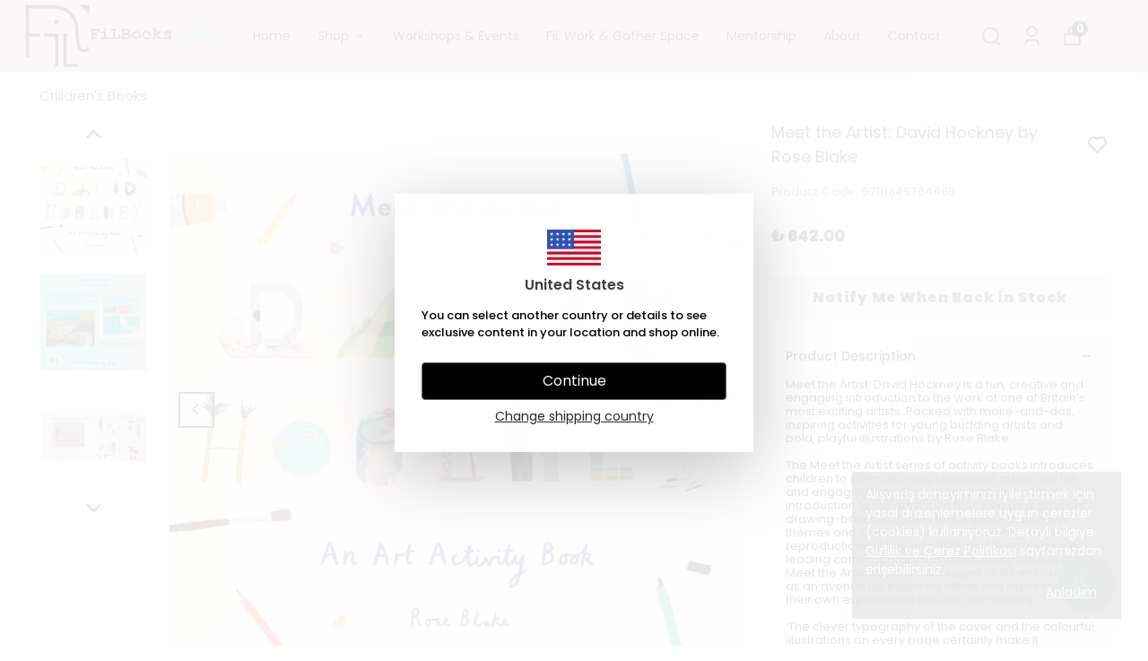

--- FILE ---
content_type: text/html; charset=utf-8
request_url: https://filbooks.com/meet-the-artist--david-hockney-by-rose-blake
body_size: 92315
content:
<!DOCTYPE html><html lang="en"><head><meta charSet="utf-8"/><meta name="viewport" content="width=device-width, initial-scale=1.0, maximum-scale=1.0, user-scalable=no"/><title>Meet the Artist: David Hockney by Rose Blake</title><meta name="description" content=""/><link rel="alternate" hrefLang="en-UM" href="https://filbooks.com/usa/meet-the-artist--david-hockney-by-rose-blake"/><link rel="alternate" hrefLang="en-VI" href="https://filbooks.com/usa/meet-the-artist--david-hockney-by-rose-blake"/><link rel="alternate" hrefLang="en-US" href="https://filbooks.com/usa/meet-the-artist--david-hockney-by-rose-blake"/><link rel="alternate" hrefLang="en-AI" href="https://filbooks.com/usa/meet-the-artist--david-hockney-by-rose-blake"/><link rel="alternate" hrefLang="en-AG" href="https://filbooks.com/usa/meet-the-artist--david-hockney-by-rose-blake"/><link rel="alternate" hrefLang="en-AR" href="https://filbooks.com/usa/meet-the-artist--david-hockney-by-rose-blake"/><link rel="alternate" hrefLang="en-AW" href="https://filbooks.com/usa/meet-the-artist--david-hockney-by-rose-blake"/><link rel="alternate" hrefLang="en-BS" href="https://filbooks.com/usa/meet-the-artist--david-hockney-by-rose-blake"/><link rel="alternate" hrefLang="en-BB" href="https://filbooks.com/usa/meet-the-artist--david-hockney-by-rose-blake"/><link rel="alternate" hrefLang="en-BZ" href="https://filbooks.com/usa/meet-the-artist--david-hockney-by-rose-blake"/><link rel="alternate" hrefLang="en-BM" href="https://filbooks.com/usa/meet-the-artist--david-hockney-by-rose-blake"/><link rel="alternate" hrefLang="en-BO" href="https://filbooks.com/usa/meet-the-artist--david-hockney-by-rose-blake"/><link rel="alternate" hrefLang="en-BR" href="https://filbooks.com/usa/meet-the-artist--david-hockney-by-rose-blake"/><link rel="alternate" hrefLang="en-VG" href="https://filbooks.com/usa/meet-the-artist--david-hockney-by-rose-blake"/><link rel="alternate" hrefLang="en-KY" href="https://filbooks.com/usa/meet-the-artist--david-hockney-by-rose-blake"/><link rel="alternate" hrefLang="en-CW" href="https://filbooks.com/usa/meet-the-artist--david-hockney-by-rose-blake"/><link rel="alternate" hrefLang="en-DO" href="https://filbooks.com/usa/meet-the-artist--david-hockney-by-rose-blake"/><link rel="alternate" hrefLang="en-DM" href="https://filbooks.com/usa/meet-the-artist--david-hockney-by-rose-blake"/><link rel="alternate" hrefLang="en-EC" href="https://filbooks.com/usa/meet-the-artist--david-hockney-by-rose-blake"/><link rel="alternate" hrefLang="en-SV" href="https://filbooks.com/usa/meet-the-artist--david-hockney-by-rose-blake"/><link rel="alternate" hrefLang="en-FK" href="https://filbooks.com/usa/meet-the-artist--david-hockney-by-rose-blake"/><link rel="alternate" hrefLang="en-GF" href="https://filbooks.com/usa/meet-the-artist--david-hockney-by-rose-blake"/><link rel="alternate" hrefLang="en-GD" href="https://filbooks.com/usa/meet-the-artist--david-hockney-by-rose-blake"/><link rel="alternate" hrefLang="en-GL" href="https://filbooks.com/usa/meet-the-artist--david-hockney-by-rose-blake"/><link rel="alternate" hrefLang="en-GP" href="https://filbooks.com/usa/meet-the-artist--david-hockney-by-rose-blake"/><link rel="alternate" hrefLang="en-GT" href="https://filbooks.com/usa/meet-the-artist--david-hockney-by-rose-blake"/><link rel="alternate" hrefLang="en-GY" href="https://filbooks.com/usa/meet-the-artist--david-hockney-by-rose-blake"/><link rel="alternate" hrefLang="en-GS" href="https://filbooks.com/usa/meet-the-artist--david-hockney-by-rose-blake"/><link rel="alternate" hrefLang="en-HT" href="https://filbooks.com/usa/meet-the-artist--david-hockney-by-rose-blake"/><link rel="alternate" hrefLang="en-AN" href="https://filbooks.com/usa/meet-the-artist--david-hockney-by-rose-blake"/><link rel="alternate" hrefLang="en-HN" href="https://filbooks.com/usa/meet-the-artist--david-hockney-by-rose-blake"/><link rel="alternate" hrefLang="en-JM" href="https://filbooks.com/usa/meet-the-artist--david-hockney-by-rose-blake"/><link rel="alternate" hrefLang="en-CA" href="https://filbooks.com/usa/meet-the-artist--david-hockney-by-rose-blake"/><link rel="alternate" hrefLang="en-CO" href="https://filbooks.com/usa/meet-the-artist--david-hockney-by-rose-blake"/><link rel="alternate" hrefLang="en-CR" href="https://filbooks.com/usa/meet-the-artist--david-hockney-by-rose-blake"/><link rel="alternate" hrefLang="en-CU" href="https://filbooks.com/usa/meet-the-artist--david-hockney-by-rose-blake"/><link rel="alternate" hrefLang="en-MQ" href="https://filbooks.com/usa/meet-the-artist--david-hockney-by-rose-blake"/><link rel="alternate" hrefLang="en-MX" href="https://filbooks.com/usa/meet-the-artist--david-hockney-by-rose-blake"/><link rel="alternate" hrefLang="en-MS" href="https://filbooks.com/usa/meet-the-artist--david-hockney-by-rose-blake"/><link rel="alternate" hrefLang="en-NI" href="https://filbooks.com/usa/meet-the-artist--david-hockney-by-rose-blake"/><link rel="alternate" hrefLang="en-PA" href="https://filbooks.com/usa/meet-the-artist--david-hockney-by-rose-blake"/><link rel="alternate" hrefLang="en-PY" href="https://filbooks.com/usa/meet-the-artist--david-hockney-by-rose-blake"/><link rel="alternate" hrefLang="en-PE" href="https://filbooks.com/usa/meet-the-artist--david-hockney-by-rose-blake"/><link rel="alternate" hrefLang="en-PR" href="https://filbooks.com/usa/meet-the-artist--david-hockney-by-rose-blake"/><link rel="alternate" hrefLang="en-BL" href="https://filbooks.com/usa/meet-the-artist--david-hockney-by-rose-blake"/><link rel="alternate" hrefLang="en-KN" href="https://filbooks.com/usa/meet-the-artist--david-hockney-by-rose-blake"/><link rel="alternate" hrefLang="en-LC" href="https://filbooks.com/usa/meet-the-artist--david-hockney-by-rose-blake"/><link rel="alternate" hrefLang="en-MF" href="https://filbooks.com/usa/meet-the-artist--david-hockney-by-rose-blake"/><link rel="alternate" hrefLang="en-PM" href="https://filbooks.com/usa/meet-the-artist--david-hockney-by-rose-blake"/><link rel="alternate" hrefLang="en-VC" href="https://filbooks.com/usa/meet-the-artist--david-hockney-by-rose-blake"/><link rel="alternate" hrefLang="en-SR" href="https://filbooks.com/usa/meet-the-artist--david-hockney-by-rose-blake"/><link rel="alternate" hrefLang="en-CL" href="https://filbooks.com/usa/meet-the-artist--david-hockney-by-rose-blake"/><link rel="alternate" hrefLang="en-TT" href="https://filbooks.com/usa/meet-the-artist--david-hockney-by-rose-blake"/><link rel="alternate" hrefLang="en-TC" href="https://filbooks.com/usa/meet-the-artist--david-hockney-by-rose-blake"/><link rel="alternate" hrefLang="en-UY" href="https://filbooks.com/usa/meet-the-artist--david-hockney-by-rose-blake"/><link rel="alternate" hrefLang="en-VE" href="https://filbooks.com/usa/meet-the-artist--david-hockney-by-rose-blake"/><link rel="alternate" hrefLang="en-AF" href="https://filbooks.com/eu/meet-the-artist--david-hockney-by-rose-blake"/><link rel="alternate" hrefLang="en-AX" href="https://filbooks.com/eu/meet-the-artist--david-hockney-by-rose-blake"/><link rel="alternate" hrefLang="en-GG" href="https://filbooks.com/eu/meet-the-artist--david-hockney-by-rose-blake"/><link rel="alternate" hrefLang="en-DE" href="https://filbooks.com/eu/meet-the-artist--david-hockney-by-rose-blake"/><link rel="alternate" hrefLang="en-AS" href="https://filbooks.com/eu/meet-the-artist--david-hockney-by-rose-blake"/><link rel="alternate" hrefLang="en-AD" href="https://filbooks.com/eu/meet-the-artist--david-hockney-by-rose-blake"/><link rel="alternate" hrefLang="en-AO" href="https://filbooks.com/eu/meet-the-artist--david-hockney-by-rose-blake"/><link rel="alternate" hrefLang="en-AQ" href="https://filbooks.com/eu/meet-the-artist--david-hockney-by-rose-blake"/><link rel="alternate" hrefLang="en-AL" href="https://filbooks.com/eu/meet-the-artist--david-hockney-by-rose-blake"/><link rel="alternate" hrefLang="en-AU" href="https://filbooks.com/eu/meet-the-artist--david-hockney-by-rose-blake"/><link rel="alternate" hrefLang="en-AT" href="https://filbooks.com/eu/meet-the-artist--david-hockney-by-rose-blake"/><link rel="alternate" hrefLang="en-AZ" href="https://filbooks.com/eu/meet-the-artist--david-hockney-by-rose-blake"/><link rel="alternate" hrefLang="en-BH" href="https://filbooks.com/eu/meet-the-artist--david-hockney-by-rose-blake"/><link rel="alternate" hrefLang="en-BD" href="https://filbooks.com/eu/meet-the-artist--david-hockney-by-rose-blake"/><link rel="alternate" hrefLang="en-EH" href="https://filbooks.com/eu/meet-the-artist--david-hockney-by-rose-blake"/><link rel="alternate" hrefLang="en-BY" href="https://filbooks.com/eu/meet-the-artist--david-hockney-by-rose-blake"/><link rel="alternate" hrefLang="en-BE" href="https://filbooks.com/eu/meet-the-artist--david-hockney-by-rose-blake"/><link rel="alternate" hrefLang="en-BJ" href="https://filbooks.com/eu/meet-the-artist--david-hockney-by-rose-blake"/><link rel="alternate" hrefLang="en-AE" href="https://filbooks.com/eu/meet-the-artist--david-hockney-by-rose-blake"/><link rel="alternate" hrefLang="en-GB" href="https://filbooks.com/eu/meet-the-artist--david-hockney-by-rose-blake"/><link rel="alternate" hrefLang="en-BA" href="https://filbooks.com/eu/meet-the-artist--david-hockney-by-rose-blake"/><link rel="alternate" hrefLang="en-BW" href="https://filbooks.com/eu/meet-the-artist--david-hockney-by-rose-blake"/><link rel="alternate" hrefLang="en-BV" href="https://filbooks.com/eu/meet-the-artist--david-hockney-by-rose-blake"/><link rel="alternate" hrefLang="en-IO" href="https://filbooks.com/eu/meet-the-artist--david-hockney-by-rose-blake"/><link rel="alternate" hrefLang="en-BN" href="https://filbooks.com/eu/meet-the-artist--david-hockney-by-rose-blake"/><link rel="alternate" hrefLang="en-BG" href="https://filbooks.com/eu/meet-the-artist--david-hockney-by-rose-blake"/><link rel="alternate" hrefLang="en-BF" href="https://filbooks.com/eu/meet-the-artist--david-hockney-by-rose-blake"/><link rel="alternate" hrefLang="en-BI" href="https://filbooks.com/eu/meet-the-artist--david-hockney-by-rose-blake"/><link rel="alternate" hrefLang="en-BT" href="https://filbooks.com/eu/meet-the-artist--david-hockney-by-rose-blake"/><link rel="alternate" hrefLang="en-GI" href="https://filbooks.com/eu/meet-the-artist--david-hockney-by-rose-blake"/><link rel="alternate" hrefLang="en-DZ" href="https://filbooks.com/eu/meet-the-artist--david-hockney-by-rose-blake"/><link rel="alternate" hrefLang="en-CX" href="https://filbooks.com/eu/meet-the-artist--david-hockney-by-rose-blake"/><link rel="alternate" hrefLang="en-DJ" href="https://filbooks.com/eu/meet-the-artist--david-hockney-by-rose-blake"/><link rel="alternate" hrefLang="en-CC" href="https://filbooks.com/eu/meet-the-artist--david-hockney-by-rose-blake"/><link rel="alternate" hrefLang="en-CK" href="https://filbooks.com/eu/meet-the-artist--david-hockney-by-rose-blake"/><link rel="alternate" hrefLang="en-TD" href="https://filbooks.com/eu/meet-the-artist--david-hockney-by-rose-blake"/><link rel="alternate" hrefLang="en-CZ" href="https://filbooks.com/eu/meet-the-artist--david-hockney-by-rose-blake"/><link rel="alternate" hrefLang="en-CN" href="https://filbooks.com/eu/meet-the-artist--david-hockney-by-rose-blake"/><link rel="alternate" hrefLang="en-DK" href="https://filbooks.com/eu/meet-the-artist--david-hockney-by-rose-blake"/><link rel="alternate" hrefLang="en-CG" href="https://filbooks.com/eu/meet-the-artist--david-hockney-by-rose-blake"/><link rel="alternate" hrefLang="en-CD" href="https://filbooks.com/eu/meet-the-artist--david-hockney-by-rose-blake"/><link rel="alternate" hrefLang="en-TL" href="https://filbooks.com/eu/meet-the-artist--david-hockney-by-rose-blake"/><link rel="alternate" hrefLang="en-GQ" href="https://filbooks.com/eu/meet-the-artist--david-hockney-by-rose-blake"/><link rel="alternate" hrefLang="en-ID" href="https://filbooks.com/eu/meet-the-artist--david-hockney-by-rose-blake"/><link rel="alternate" hrefLang="en-ER" href="https://filbooks.com/eu/meet-the-artist--david-hockney-by-rose-blake"/><link rel="alternate" hrefLang="en-AM" href="https://filbooks.com/eu/meet-the-artist--david-hockney-by-rose-blake"/><link rel="alternate" hrefLang="en-EE" href="https://filbooks.com/eu/meet-the-artist--david-hockney-by-rose-blake"/><link rel="alternate" hrefLang="en-ET" href="https://filbooks.com/eu/meet-the-artist--david-hockney-by-rose-blake"/><link rel="alternate" hrefLang="en-FO" href="https://filbooks.com/eu/meet-the-artist--david-hockney-by-rose-blake"/><link rel="alternate" hrefLang="en-MA" href="https://filbooks.com/eu/meet-the-artist--david-hockney-by-rose-blake"/><link rel="alternate" hrefLang="en-FJ" href="https://filbooks.com/eu/meet-the-artist--david-hockney-by-rose-blake"/><link rel="alternate" hrefLang="en-CI" href="https://filbooks.com/eu/meet-the-artist--david-hockney-by-rose-blake"/><link rel="alternate" hrefLang="en-PH" href="https://filbooks.com/eu/meet-the-artist--david-hockney-by-rose-blake"/><link rel="alternate" hrefLang="en-PS" href="https://filbooks.com/eu/meet-the-artist--david-hockney-by-rose-blake"/><link rel="alternate" hrefLang="en-FI" href="https://filbooks.com/eu/meet-the-artist--david-hockney-by-rose-blake"/><link rel="alternate" hrefLang="en-FR" href="https://filbooks.com/eu/meet-the-artist--david-hockney-by-rose-blake"/><link rel="alternate" hrefLang="en-TF" href="https://filbooks.com/eu/meet-the-artist--david-hockney-by-rose-blake"/><link rel="alternate" hrefLang="en-PF" href="https://filbooks.com/eu/meet-the-artist--david-hockney-by-rose-blake"/><link rel="alternate" hrefLang="en-GA" href="https://filbooks.com/eu/meet-the-artist--david-hockney-by-rose-blake"/><link rel="alternate" hrefLang="en-GM" href="https://filbooks.com/eu/meet-the-artist--david-hockney-by-rose-blake"/><link rel="alternate" hrefLang="en-GH" href="https://filbooks.com/eu/meet-the-artist--david-hockney-by-rose-blake"/><link rel="alternate" hrefLang="en-GN" href="https://filbooks.com/eu/meet-the-artist--david-hockney-by-rose-blake"/><link rel="alternate" hrefLang="en-GW" href="https://filbooks.com/eu/meet-the-artist--david-hockney-by-rose-blake"/><link rel="alternate" hrefLang="en-GU" href="https://filbooks.com/eu/meet-the-artist--david-hockney-by-rose-blake"/><link rel="alternate" hrefLang="en-ZA" href="https://filbooks.com/eu/meet-the-artist--david-hockney-by-rose-blake"/><link rel="alternate" hrefLang="en-KR" href="https://filbooks.com/eu/meet-the-artist--david-hockney-by-rose-blake"/><link rel="alternate" hrefLang="en-SS" href="https://filbooks.com/eu/meet-the-artist--david-hockney-by-rose-blake"/><link rel="alternate" hrefLang="en-GE" href="https://filbooks.com/eu/meet-the-artist--david-hockney-by-rose-blake"/><link rel="alternate" hrefLang="en-HM" href="https://filbooks.com/eu/meet-the-artist--david-hockney-by-rose-blake"/><link rel="alternate" hrefLang="en-HR" href="https://filbooks.com/eu/meet-the-artist--david-hockney-by-rose-blake"/><link rel="alternate" hrefLang="en-IN" href="https://filbooks.com/eu/meet-the-artist--david-hockney-by-rose-blake"/><link rel="alternate" hrefLang="en-NL" href="https://filbooks.com/eu/meet-the-artist--david-hockney-by-rose-blake"/><link rel="alternate" hrefLang="en-HK" href="https://filbooks.com/eu/meet-the-artist--david-hockney-by-rose-blake"/><link rel="alternate" hrefLang="en-IQ" href="https://filbooks.com/eu/meet-the-artist--david-hockney-by-rose-blake"/><link rel="alternate" hrefLang="en-IR" href="https://filbooks.com/eu/meet-the-artist--david-hockney-by-rose-blake"/><link rel="alternate" hrefLang="en-IE" href="https://filbooks.com/eu/meet-the-artist--david-hockney-by-rose-blake"/><link rel="alternate" hrefLang="en-ES" href="https://filbooks.com/eu/meet-the-artist--david-hockney-by-rose-blake"/><link rel="alternate" hrefLang="en-IL" href="https://filbooks.com/eu/meet-the-artist--david-hockney-by-rose-blake"/><link rel="alternate" hrefLang="en-SE" href="https://filbooks.com/eu/meet-the-artist--david-hockney-by-rose-blake"/><link rel="alternate" hrefLang="en-CH" href="https://filbooks.com/eu/meet-the-artist--david-hockney-by-rose-blake"/><link rel="alternate" hrefLang="en-IT" href="https://filbooks.com/eu/meet-the-artist--david-hockney-by-rose-blake"/><link rel="alternate" hrefLang="en-IS" href="https://filbooks.com/eu/meet-the-artist--david-hockney-by-rose-blake"/><link rel="alternate" hrefLang="en-JP" href="https://filbooks.com/eu/meet-the-artist--david-hockney-by-rose-blake"/><link rel="alternate" hrefLang="en-JE" href="https://filbooks.com/eu/meet-the-artist--david-hockney-by-rose-blake"/><link rel="alternate" hrefLang="en-KH" href="https://filbooks.com/eu/meet-the-artist--david-hockney-by-rose-blake"/><link rel="alternate" hrefLang="en-CM" href="https://filbooks.com/eu/meet-the-artist--david-hockney-by-rose-blake"/><link rel="alternate" hrefLang="en-ME" href="https://filbooks.com/eu/meet-the-artist--david-hockney-by-rose-blake"/><link rel="alternate" hrefLang="en-QA" href="https://filbooks.com/eu/meet-the-artist--david-hockney-by-rose-blake"/><link rel="alternate" hrefLang="en-KZ" href="https://filbooks.com/eu/meet-the-artist--david-hockney-by-rose-blake"/><link rel="alternate" hrefLang="en-KE" href="https://filbooks.com/eu/meet-the-artist--david-hockney-by-rose-blake"/><link rel="alternate" hrefLang="en-CY" href="https://filbooks.com/eu/meet-the-artist--david-hockney-by-rose-blake"/><link rel="alternate" hrefLang="en-KG" href="https://filbooks.com/eu/meet-the-artist--david-hockney-by-rose-blake"/><link rel="alternate" hrefLang="en-KI" href="https://filbooks.com/eu/meet-the-artist--david-hockney-by-rose-blake"/><link rel="alternate" hrefLang="en-KK" href="https://filbooks.com/eu/meet-the-artist--david-hockney-by-rose-blake"/><link rel="alternate" hrefLang="en-KM" href="https://filbooks.com/eu/meet-the-artist--david-hockney-by-rose-blake"/><link rel="alternate" hrefLang="en-XK" href="https://filbooks.com/eu/meet-the-artist--david-hockney-by-rose-blake"/><link rel="alternate" hrefLang="en-KW" href="https://filbooks.com/eu/meet-the-artist--david-hockney-by-rose-blake"/><link rel="alternate" hrefLang="en-KP" href="https://filbooks.com/eu/meet-the-artist--david-hockney-by-rose-blake"/><link rel="alternate" hrefLang="en-MP" href="https://filbooks.com/eu/meet-the-artist--david-hockney-by-rose-blake"/><link rel="alternate" hrefLang="en-LA" href="https://filbooks.com/eu/meet-the-artist--david-hockney-by-rose-blake"/><link rel="alternate" hrefLang="en-LS" href="https://filbooks.com/eu/meet-the-artist--david-hockney-by-rose-blake"/><link rel="alternate" hrefLang="en-LV" href="https://filbooks.com/eu/meet-the-artist--david-hockney-by-rose-blake"/><link rel="alternate" hrefLang="en-LR" href="https://filbooks.com/eu/meet-the-artist--david-hockney-by-rose-blake"/><link rel="alternate" hrefLang="en-LY" href="https://filbooks.com/eu/meet-the-artist--david-hockney-by-rose-blake"/><link rel="alternate" hrefLang="en-LI" href="https://filbooks.com/eu/meet-the-artist--david-hockney-by-rose-blake"/><link rel="alternate" hrefLang="en-LT" href="https://filbooks.com/eu/meet-the-artist--david-hockney-by-rose-blake"/><link rel="alternate" hrefLang="en-LB" href="https://filbooks.com/eu/meet-the-artist--david-hockney-by-rose-blake"/><link rel="alternate" hrefLang="en-LU" href="https://filbooks.com/eu/meet-the-artist--david-hockney-by-rose-blake"/><link rel="alternate" hrefLang="en-HU" href="https://filbooks.com/eu/meet-the-artist--david-hockney-by-rose-blake"/><link rel="alternate" hrefLang="en-MG" href="https://filbooks.com/eu/meet-the-artist--david-hockney-by-rose-blake"/><link rel="alternate" hrefLang="en-MO" href="https://filbooks.com/eu/meet-the-artist--david-hockney-by-rose-blake"/><link rel="alternate" hrefLang="en-MK" href="https://filbooks.com/eu/meet-the-artist--david-hockney-by-rose-blake"/><link rel="alternate" hrefLang="en-MW" href="https://filbooks.com/eu/meet-the-artist--david-hockney-by-rose-blake"/><link rel="alternate" hrefLang="en-MV" href="https://filbooks.com/eu/meet-the-artist--david-hockney-by-rose-blake"/><link rel="alternate" hrefLang="en-MY" href="https://filbooks.com/eu/meet-the-artist--david-hockney-by-rose-blake"/><link rel="alternate" hrefLang="en-ML" href="https://filbooks.com/eu/meet-the-artist--david-hockney-by-rose-blake"/><link rel="alternate" hrefLang="en-MT" href="https://filbooks.com/eu/meet-the-artist--david-hockney-by-rose-blake"/><link rel="alternate" hrefLang="en-IM" href="https://filbooks.com/eu/meet-the-artist--david-hockney-by-rose-blake"/><link rel="alternate" hrefLang="en-MH" href="https://filbooks.com/eu/meet-the-artist--david-hockney-by-rose-blake"/><link rel="alternate" hrefLang="en-MU" href="https://filbooks.com/eu/meet-the-artist--david-hockney-by-rose-blake"/><link rel="alternate" hrefLang="en-YT" href="https://filbooks.com/eu/meet-the-artist--david-hockney-by-rose-blake"/><link rel="alternate" hrefLang="en-EG" href="https://filbooks.com/eu/meet-the-artist--david-hockney-by-rose-blake"/><link rel="alternate" hrefLang="en-FM" href="https://filbooks.com/eu/meet-the-artist--david-hockney-by-rose-blake"/><link rel="alternate" hrefLang="en-MN" href="https://filbooks.com/eu/meet-the-artist--david-hockney-by-rose-blake"/><link rel="alternate" hrefLang="en-MD" href="https://filbooks.com/eu/meet-the-artist--david-hockney-by-rose-blake"/><link rel="alternate" hrefLang="en-MC" href="https://filbooks.com/eu/meet-the-artist--david-hockney-by-rose-blake"/><link rel="alternate" hrefLang="en-MR" href="https://filbooks.com/eu/meet-the-artist--david-hockney-by-rose-blake"/><link rel="alternate" hrefLang="en-MZ" href="https://filbooks.com/eu/meet-the-artist--david-hockney-by-rose-blake"/><link rel="alternate" hrefLang="en-MM" href="https://filbooks.com/eu/meet-the-artist--david-hockney-by-rose-blake"/><link rel="alternate" hrefLang="en-NA" href="https://filbooks.com/eu/meet-the-artist--david-hockney-by-rose-blake"/><link rel="alternate" hrefLang="en-NR" href="https://filbooks.com/eu/meet-the-artist--david-hockney-by-rose-blake"/><link rel="alternate" hrefLang="en-NP" href="https://filbooks.com/eu/meet-the-artist--david-hockney-by-rose-blake"/><link rel="alternate" hrefLang="en-NE" href="https://filbooks.com/eu/meet-the-artist--david-hockney-by-rose-blake"/><link rel="alternate" hrefLang="en-NG" href="https://filbooks.com/eu/meet-the-artist--david-hockney-by-rose-blake"/><link rel="alternate" hrefLang="en-NU" href="https://filbooks.com/eu/meet-the-artist--david-hockney-by-rose-blake"/><link rel="alternate" hrefLang="en-NF" href="https://filbooks.com/eu/meet-the-artist--david-hockney-by-rose-blake"/><link rel="alternate" hrefLang="en-NO" href="https://filbooks.com/eu/meet-the-artist--david-hockney-by-rose-blake"/><link rel="alternate" hrefLang="en-CF" href="https://filbooks.com/eu/meet-the-artist--david-hockney-by-rose-blake"/><link rel="alternate" hrefLang="en-UZ" href="https://filbooks.com/eu/meet-the-artist--david-hockney-by-rose-blake"/><link rel="alternate" hrefLang="en-PK" href="https://filbooks.com/eu/meet-the-artist--david-hockney-by-rose-blake"/><link rel="alternate" hrefLang="en-PW" href="https://filbooks.com/eu/meet-the-artist--david-hockney-by-rose-blake"/><link rel="alternate" hrefLang="en-PG" href="https://filbooks.com/eu/meet-the-artist--david-hockney-by-rose-blake"/><link rel="alternate" hrefLang="en-PN" href="https://filbooks.com/eu/meet-the-artist--david-hockney-by-rose-blake"/><link rel="alternate" hrefLang="en-PL" href="https://filbooks.com/eu/meet-the-artist--david-hockney-by-rose-blake"/><link rel="alternate" hrefLang="en-PT" href="https://filbooks.com/eu/meet-the-artist--david-hockney-by-rose-blake"/><link rel="alternate" hrefLang="en-RE" href="https://filbooks.com/eu/meet-the-artist--david-hockney-by-rose-blake"/><link rel="alternate" hrefLang="en-RO" href="https://filbooks.com/eu/meet-the-artist--david-hockney-by-rose-blake"/><link rel="alternate" hrefLang="en-RW" href="https://filbooks.com/eu/meet-the-artist--david-hockney-by-rose-blake"/><link rel="alternate" hrefLang="en-RU" href="https://filbooks.com/eu/meet-the-artist--david-hockney-by-rose-blake"/><link rel="alternate" hrefLang="en-SH" href="https://filbooks.com/eu/meet-the-artist--david-hockney-by-rose-blake"/><link rel="alternate" hrefLang="en-WS" href="https://filbooks.com/eu/meet-the-artist--david-hockney-by-rose-blake"/><link rel="alternate" hrefLang="en-SM" href="https://filbooks.com/eu/meet-the-artist--david-hockney-by-rose-blake"/><link rel="alternate" hrefLang="en-ST" href="https://filbooks.com/eu/meet-the-artist--david-hockney-by-rose-blake"/><link rel="alternate" hrefLang="en-SN" href="https://filbooks.com/eu/meet-the-artist--david-hockney-by-rose-blake"/><link rel="alternate" hrefLang="en-SC" href="https://filbooks.com/eu/meet-the-artist--david-hockney-by-rose-blake"/><link rel="alternate" hrefLang="en-RS" href="https://filbooks.com/eu/meet-the-artist--david-hockney-by-rose-blake"/><link rel="alternate" hrefLang="en-SL" href="https://filbooks.com/eu/meet-the-artist--david-hockney-by-rose-blake"/><link rel="alternate" hrefLang="en-SG" href="https://filbooks.com/eu/meet-the-artist--david-hockney-by-rose-blake"/><link rel="alternate" hrefLang="en-SK" href="https://filbooks.com/eu/meet-the-artist--david-hockney-by-rose-blake"/><link rel="alternate" hrefLang="en-SI" href="https://filbooks.com/eu/meet-the-artist--david-hockney-by-rose-blake"/><link rel="alternate" hrefLang="en-SB" href="https://filbooks.com/eu/meet-the-artist--david-hockney-by-rose-blake"/><link rel="alternate" hrefLang="en-SO" href="https://filbooks.com/eu/meet-the-artist--david-hockney-by-rose-blake"/><link rel="alternate" hrefLang="en-LK" href="https://filbooks.com/eu/meet-the-artist--david-hockney-by-rose-blake"/><link rel="alternate" hrefLang="en-SD" href="https://filbooks.com/eu/meet-the-artist--david-hockney-by-rose-blake"/><link rel="alternate" hrefLang="en-SY" href="https://filbooks.com/eu/meet-the-artist--david-hockney-by-rose-blake"/><link rel="alternate" hrefLang="en-SA" href="https://filbooks.com/eu/meet-the-artist--david-hockney-by-rose-blake"/><link rel="alternate" hrefLang="en-SJ" href="https://filbooks.com/eu/meet-the-artist--david-hockney-by-rose-blake"/><link rel="alternate" hrefLang="en-SZ" href="https://filbooks.com/eu/meet-the-artist--david-hockney-by-rose-blake"/><link rel="alternate" hrefLang="en-TJ" href="https://filbooks.com/eu/meet-the-artist--david-hockney-by-rose-blake"/><link rel="alternate" hrefLang="en-TZ" href="https://filbooks.com/eu/meet-the-artist--david-hockney-by-rose-blake"/><link rel="alternate" hrefLang="en-TH" href="https://filbooks.com/eu/meet-the-artist--david-hockney-by-rose-blake"/><link rel="alternate" hrefLang="en-TW" href="https://filbooks.com/eu/meet-the-artist--david-hockney-by-rose-blake"/><link rel="alternate" hrefLang="en-TG" href="https://filbooks.com/eu/meet-the-artist--david-hockney-by-rose-blake"/><link rel="alternate" hrefLang="en-TK" href="https://filbooks.com/eu/meet-the-artist--david-hockney-by-rose-blake"/><link rel="alternate" hrefLang="en-TO" href="https://filbooks.com/eu/meet-the-artist--david-hockney-by-rose-blake"/><link rel="alternate" hrefLang="en-TN" href="https://filbooks.com/eu/meet-the-artist--david-hockney-by-rose-blake"/><link rel="alternate" hrefLang="en-TV" href="https://filbooks.com/eu/meet-the-artist--david-hockney-by-rose-blake"/><link rel="alternate" hrefLang="en-TM" href="https://filbooks.com/eu/meet-the-artist--david-hockney-by-rose-blake"/><link rel="alternate" hrefLang="en-UG" href="https://filbooks.com/eu/meet-the-artist--david-hockney-by-rose-blake"/><link rel="alternate" hrefLang="en-UA" href="https://filbooks.com/eu/meet-the-artist--david-hockney-by-rose-blake"/><link rel="alternate" hrefLang="en-OM" href="https://filbooks.com/eu/meet-the-artist--david-hockney-by-rose-blake"/><link rel="alternate" hrefLang="en-JO" href="https://filbooks.com/eu/meet-the-artist--david-hockney-by-rose-blake"/><link rel="alternate" hrefLang="en-VU" href="https://filbooks.com/eu/meet-the-artist--david-hockney-by-rose-blake"/><link rel="alternate" hrefLang="en-VA" href="https://filbooks.com/eu/meet-the-artist--david-hockney-by-rose-blake"/><link rel="alternate" hrefLang="en-VN" href="https://filbooks.com/eu/meet-the-artist--david-hockney-by-rose-blake"/><link rel="alternate" hrefLang="en-WF" href="https://filbooks.com/eu/meet-the-artist--david-hockney-by-rose-blake"/><link rel="alternate" hrefLang="en-YE" href="https://filbooks.com/eu/meet-the-artist--david-hockney-by-rose-blake"/><link rel="alternate" hrefLang="en-NC" href="https://filbooks.com/eu/meet-the-artist--david-hockney-by-rose-blake"/><link rel="alternate" hrefLang="en-NZ" href="https://filbooks.com/eu/meet-the-artist--david-hockney-by-rose-blake"/><link rel="alternate" hrefLang="en-CV" href="https://filbooks.com/eu/meet-the-artist--david-hockney-by-rose-blake"/><link rel="alternate" hrefLang="en-GR" href="https://filbooks.com/eu/meet-the-artist--david-hockney-by-rose-blake"/><link rel="alternate" hrefLang="en-ZM" href="https://filbooks.com/eu/meet-the-artist--david-hockney-by-rose-blake"/><link rel="alternate" hrefLang="en-ZW" href="https://filbooks.com/eu/meet-the-artist--david-hockney-by-rose-blake"/><link rel="alternate" hrefLang="en-TR" href="https://filbooks.com/meet-the-artist--david-hockney-by-rose-blake"/><link rel="alternate" hrefLang="tr-TR" href="https://filbooks.com/tr/meet-the-artist--david-hockney-by-rose-blake"/><meta property="og:type" content="website"/><meta property="og:site_name" content="Platform for Photobooks | FiLBooks | Istanbul"/><meta property="og:title" content="Meet the Artist: David Hockney by Rose Blake"/><meta property="og:url" content="https://filbooks.com/meet-the-artist--david-hockney-by-rose-blake"/><meta property="og:image" content="https://cdn.myikas.com/images/4dca15e9-daae-4b6d-a619-b733f52205ac/b2b9038d-81b9-4301-9107-819b4c2734a9/image_1080.jpg"/><link rel="canonical" href="https://filbooks.com/meet-the-artist--david-hockney-by-rose-blake"/><script type="application/ld+json">{"@context":"https://schema.org","@type":"Website","url":"https://filbooks.com"}</script><script type="application/ld+json">{"@context":"https://schema.org","@type":"Store","name":"filbooks","url":"https://filbooks.com","telephone":null,"address":{"@type":"PostalAddress"}}</script><script type="application/ld+json">{"@context":"https://schema.org/","@type":"Product","name":"Meet the Artist: David Hockney by Rose Blake","description":null,"image":["https://cdn.myikas.com/images/4dca15e9-daae-4b6d-a619-b733f52205ac/b2b9038d-81b9-4301-9107-819b4c2734a9/image_1080.webp","https://cdn.myikas.com/images/4dca15e9-daae-4b6d-a619-b733f52205ac/15c6af27-3134-4427-a245-ae8fa47a3eff/image_1080.webp","https://cdn.myikas.com/images/4dca15e9-daae-4b6d-a619-b733f52205ac/404dba28-9ef8-4f5c-aa5b-9462a918cfd2/image_1080.webp","https://cdn.myikas.com/images/4dca15e9-daae-4b6d-a619-b733f52205ac/c7643161-7a32-4614-bf09-47f9571e02e1/image_1080.webp","https://cdn.myikas.com/images/4dca15e9-daae-4b6d-a619-b733f52205ac/d3adfa66-21d0-4829-bb54-eff55f839b28/image_1080.webp"],"productId":"3dfbb4e4-f034-44c2-8189-d62837bcfc59","sku":"9781849764469","mpn":"","brand":{"@type":"Brand"},"offers":[{"@type":"Offer","url":"https://filbooks.com/meet-the-artist--david-hockney-by-rose-blake?vid=3dfbb4e4-f034-44c2-8189-d62837bcfc59","priceCurrency":"TRY","price":"642.00","priceValidUntil":"","itemCondition":"https://schema.org/NewCondition","availability":"https://schema.org/OutOfStock"}]}</script><script type="application/ld+json">{"@context":"http://schema.org","@type":"BreadcrumbList","itemListElement":[{"@type":"ListItem","position":1,"name":"Platform for Photobooks | FiLBooks | Istanbul","item":"https://filbooks.com"},{"@type":"ListItem","position":2,"name":"Children's Books","item":"https://filbooks.com/children-s-books"},{"@type":"ListItem","position":3,"name":"Meet the Artist: David Hockney by Rose Blake","item":"https://filbooks.com/meet-the-artist--david-hockney-by-rose-blake"}]}</script><meta name="next-head-count" content="265"/><script defer="">(function(w,d,s,l,i){w[l]=w[l]||[];w[l].push({'gtm.start':
              new Date().getTime(),event:'gtm.js'});var f=d.getElementsByTagName(s)[0],
              j=d.createElement(s),dl=l!='dataLayer'?'&l='+l:'';j.async=true;j.src=
              'https://www.googletagmanager.com/gtm.js?id='+i+dl;f.parentNode.insertBefore(j,f);
              })(window,document,'script','dataLayer','GTM-MV398C92');</script><script defer="">!function(f,b,e,v,n,t,s)
          {if(f.fbq)return;n=f.fbq=function(){n.callMethod?
          n.callMethod.apply(n,arguments):n.queue.push(arguments)};
          if(!f._fbq)f._fbq=n;n.push=n;n.loaded=!0;n.version='2.0';
          n.queue=[];t=b.createElement(e);t.async=!0;
          t.src=v;s=b.getElementsByTagName(e)[0];
          s.parentNode.insertBefore(t,s)}(window, document,'script',
          'https://connect.facebook.net/en_US/fbevents.js');
          fbq('init', '1251113426444231');
          fbq.disablePushState = true;
          fbq.allowDuplicatePageViews = true;</script><script async="" src="https://www.googletagmanager.com/gtag/js?id=G-WJC4N3PZBE"></script><script defer="">window.dataLayer = window.dataLayer || [];
            function gtag(){dataLayer.push(arguments);}
            gtag('js', new Date());
            gtag('config', 'G-WJC4N3PZBE');</script><script>
    var subscribers = [];
    var subscribe = (subscriber) => { subscribers.push(subscriber); }; 
    var unsubscribe = () => {};
    
    window.IkasEvents = {
      subscribers,
      subscribe,
      unsubscribe
    };
  </script><script>document.documentElement.style.setProperty("--primary-color","#000000");
document.documentElement.style.setProperty("--primary-hoverColor","#2d2d2d");
document.documentElement.style.setProperty("--primary-variantNameColor","#000000");
document.documentElement.style.setProperty("--primary-variantSelectedNameColor","#ffffff");
document.documentElement.style.setProperty("--bodyBackgroundColor","#ffffffff");
document.documentElement.style.setProperty("--variantTitleColor","#818181");
document.documentElement.style.setProperty("--variant-types-out-of-stock","#f4f4f5ff");</script> 
    <style>
      /* devanagari */
@font-face {
  font-family: 'Poppins';
  font-style: italic;
  font-weight: 100;
  font-display: swap;
  src: url(https://fonts.myikas.com/s/poppins/v24/pxiAyp8kv8JHgFVrJJLmE0tDMPKhSkFEkm8.woff2) format('woff2');
  unicode-range: U+0900-097F, U+1CD0-1CF9, U+200C-200D, U+20A8, U+20B9, U+20F0, U+25CC, U+A830-A839, U+A8E0-A8FF, U+11B00-11B09;
}
/* latin-ext */
@font-face {
  font-family: 'Poppins';
  font-style: italic;
  font-weight: 100;
  font-display: swap;
  src: url(https://fonts.myikas.com/s/poppins/v24/pxiAyp8kv8JHgFVrJJLmE0tMMPKhSkFEkm8.woff2) format('woff2');
  unicode-range: U+0100-02BA, U+02BD-02C5, U+02C7-02CC, U+02CE-02D7, U+02DD-02FF, U+0304, U+0308, U+0329, U+1D00-1DBF, U+1E00-1E9F, U+1EF2-1EFF, U+2020, U+20A0-20AB, U+20AD-20C0, U+2113, U+2C60-2C7F, U+A720-A7FF;
}
/* latin */
@font-face {
  font-family: 'Poppins';
  font-style: italic;
  font-weight: 100;
  font-display: swap;
  src: url(https://fonts.myikas.com/s/poppins/v24/pxiAyp8kv8JHgFVrJJLmE0tCMPKhSkFE.woff2) format('woff2');
  unicode-range: U+0000-00FF, U+0131, U+0152-0153, U+02BB-02BC, U+02C6, U+02DA, U+02DC, U+0304, U+0308, U+0329, U+2000-206F, U+20AC, U+2122, U+2191, U+2193, U+2212, U+2215, U+FEFF, U+FFFD;
}
/* devanagari */
@font-face {
  font-family: 'Poppins';
  font-style: italic;
  font-weight: 200;
  font-display: swap;
  src: url(https://fonts.myikas.com/s/poppins/v24/pxiDyp8kv8JHgFVrJJLmv1pVFteOYktMqlap.woff2) format('woff2');
  unicode-range: U+0900-097F, U+1CD0-1CF9, U+200C-200D, U+20A8, U+20B9, U+20F0, U+25CC, U+A830-A839, U+A8E0-A8FF, U+11B00-11B09;
}
/* latin-ext */
@font-face {
  font-family: 'Poppins';
  font-style: italic;
  font-weight: 200;
  font-display: swap;
  src: url(https://fonts.myikas.com/s/poppins/v24/pxiDyp8kv8JHgFVrJJLmv1pVGdeOYktMqlap.woff2) format('woff2');
  unicode-range: U+0100-02BA, U+02BD-02C5, U+02C7-02CC, U+02CE-02D7, U+02DD-02FF, U+0304, U+0308, U+0329, U+1D00-1DBF, U+1E00-1E9F, U+1EF2-1EFF, U+2020, U+20A0-20AB, U+20AD-20C0, U+2113, U+2C60-2C7F, U+A720-A7FF;
}
/* latin */
@font-face {
  font-family: 'Poppins';
  font-style: italic;
  font-weight: 200;
  font-display: swap;
  src: url(https://fonts.myikas.com/s/poppins/v24/pxiDyp8kv8JHgFVrJJLmv1pVF9eOYktMqg.woff2) format('woff2');
  unicode-range: U+0000-00FF, U+0131, U+0152-0153, U+02BB-02BC, U+02C6, U+02DA, U+02DC, U+0304, U+0308, U+0329, U+2000-206F, U+20AC, U+2122, U+2191, U+2193, U+2212, U+2215, U+FEFF, U+FFFD;
}
/* devanagari */
@font-face {
  font-family: 'Poppins';
  font-style: italic;
  font-weight: 300;
  font-display: swap;
  src: url(https://fonts.myikas.com/s/poppins/v24/pxiDyp8kv8JHgFVrJJLm21lVFteOYktMqlap.woff2) format('woff2');
  unicode-range: U+0900-097F, U+1CD0-1CF9, U+200C-200D, U+20A8, U+20B9, U+20F0, U+25CC, U+A830-A839, U+A8E0-A8FF, U+11B00-11B09;
}
/* latin-ext */
@font-face {
  font-family: 'Poppins';
  font-style: italic;
  font-weight: 300;
  font-display: swap;
  src: url(https://fonts.myikas.com/s/poppins/v24/pxiDyp8kv8JHgFVrJJLm21lVGdeOYktMqlap.woff2) format('woff2');
  unicode-range: U+0100-02BA, U+02BD-02C5, U+02C7-02CC, U+02CE-02D7, U+02DD-02FF, U+0304, U+0308, U+0329, U+1D00-1DBF, U+1E00-1E9F, U+1EF2-1EFF, U+2020, U+20A0-20AB, U+20AD-20C0, U+2113, U+2C60-2C7F, U+A720-A7FF;
}
/* latin */
@font-face {
  font-family: 'Poppins';
  font-style: italic;
  font-weight: 300;
  font-display: swap;
  src: url(https://fonts.myikas.com/s/poppins/v24/pxiDyp8kv8JHgFVrJJLm21lVF9eOYktMqg.woff2) format('woff2');
  unicode-range: U+0000-00FF, U+0131, U+0152-0153, U+02BB-02BC, U+02C6, U+02DA, U+02DC, U+0304, U+0308, U+0329, U+2000-206F, U+20AC, U+2122, U+2191, U+2193, U+2212, U+2215, U+FEFF, U+FFFD;
}
/* devanagari */
@font-face {
  font-family: 'Poppins';
  font-style: italic;
  font-weight: 400;
  font-display: swap;
  src: url(https://fonts.myikas.com/s/poppins/v24/pxiGyp8kv8JHgFVrJJLucXtAOvWDSHFF.woff2) format('woff2');
  unicode-range: U+0900-097F, U+1CD0-1CF9, U+200C-200D, U+20A8, U+20B9, U+20F0, U+25CC, U+A830-A839, U+A8E0-A8FF, U+11B00-11B09;
}
/* latin-ext */
@font-face {
  font-family: 'Poppins';
  font-style: italic;
  font-weight: 400;
  font-display: swap;
  src: url(https://fonts.myikas.com/s/poppins/v24/pxiGyp8kv8JHgFVrJJLufntAOvWDSHFF.woff2) format('woff2');
  unicode-range: U+0100-02BA, U+02BD-02C5, U+02C7-02CC, U+02CE-02D7, U+02DD-02FF, U+0304, U+0308, U+0329, U+1D00-1DBF, U+1E00-1E9F, U+1EF2-1EFF, U+2020, U+20A0-20AB, U+20AD-20C0, U+2113, U+2C60-2C7F, U+A720-A7FF;
}
/* latin */
@font-face {
  font-family: 'Poppins';
  font-style: italic;
  font-weight: 400;
  font-display: swap;
  src: url(https://fonts.myikas.com/s/poppins/v24/pxiGyp8kv8JHgFVrJJLucHtAOvWDSA.woff2) format('woff2');
  unicode-range: U+0000-00FF, U+0131, U+0152-0153, U+02BB-02BC, U+02C6, U+02DA, U+02DC, U+0304, U+0308, U+0329, U+2000-206F, U+20AC, U+2122, U+2191, U+2193, U+2212, U+2215, U+FEFF, U+FFFD;
}
/* devanagari */
@font-face {
  font-family: 'Poppins';
  font-style: italic;
  font-weight: 500;
  font-display: swap;
  src: url(https://fonts.myikas.com/s/poppins/v24/pxiDyp8kv8JHgFVrJJLmg1hVFteOYktMqlap.woff2) format('woff2');
  unicode-range: U+0900-097F, U+1CD0-1CF9, U+200C-200D, U+20A8, U+20B9, U+20F0, U+25CC, U+A830-A839, U+A8E0-A8FF, U+11B00-11B09;
}
/* latin-ext */
@font-face {
  font-family: 'Poppins';
  font-style: italic;
  font-weight: 500;
  font-display: swap;
  src: url(https://fonts.myikas.com/s/poppins/v24/pxiDyp8kv8JHgFVrJJLmg1hVGdeOYktMqlap.woff2) format('woff2');
  unicode-range: U+0100-02BA, U+02BD-02C5, U+02C7-02CC, U+02CE-02D7, U+02DD-02FF, U+0304, U+0308, U+0329, U+1D00-1DBF, U+1E00-1E9F, U+1EF2-1EFF, U+2020, U+20A0-20AB, U+20AD-20C0, U+2113, U+2C60-2C7F, U+A720-A7FF;
}
/* latin */
@font-face {
  font-family: 'Poppins';
  font-style: italic;
  font-weight: 500;
  font-display: swap;
  src: url(https://fonts.myikas.com/s/poppins/v24/pxiDyp8kv8JHgFVrJJLmg1hVF9eOYktMqg.woff2) format('woff2');
  unicode-range: U+0000-00FF, U+0131, U+0152-0153, U+02BB-02BC, U+02C6, U+02DA, U+02DC, U+0304, U+0308, U+0329, U+2000-206F, U+20AC, U+2122, U+2191, U+2193, U+2212, U+2215, U+FEFF, U+FFFD;
}
/* devanagari */
@font-face {
  font-family: 'Poppins';
  font-style: italic;
  font-weight: 600;
  font-display: swap;
  src: url(https://fonts.myikas.com/s/poppins/v24/pxiDyp8kv8JHgFVrJJLmr19VFteOYktMqlap.woff2) format('woff2');
  unicode-range: U+0900-097F, U+1CD0-1CF9, U+200C-200D, U+20A8, U+20B9, U+20F0, U+25CC, U+A830-A839, U+A8E0-A8FF, U+11B00-11B09;
}
/* latin-ext */
@font-face {
  font-family: 'Poppins';
  font-style: italic;
  font-weight: 600;
  font-display: swap;
  src: url(https://fonts.myikas.com/s/poppins/v24/pxiDyp8kv8JHgFVrJJLmr19VGdeOYktMqlap.woff2) format('woff2');
  unicode-range: U+0100-02BA, U+02BD-02C5, U+02C7-02CC, U+02CE-02D7, U+02DD-02FF, U+0304, U+0308, U+0329, U+1D00-1DBF, U+1E00-1E9F, U+1EF2-1EFF, U+2020, U+20A0-20AB, U+20AD-20C0, U+2113, U+2C60-2C7F, U+A720-A7FF;
}
/* latin */
@font-face {
  font-family: 'Poppins';
  font-style: italic;
  font-weight: 600;
  font-display: swap;
  src: url(https://fonts.myikas.com/s/poppins/v24/pxiDyp8kv8JHgFVrJJLmr19VF9eOYktMqg.woff2) format('woff2');
  unicode-range: U+0000-00FF, U+0131, U+0152-0153, U+02BB-02BC, U+02C6, U+02DA, U+02DC, U+0304, U+0308, U+0329, U+2000-206F, U+20AC, U+2122, U+2191, U+2193, U+2212, U+2215, U+FEFF, U+FFFD;
}
/* devanagari */
@font-face {
  font-family: 'Poppins';
  font-style: italic;
  font-weight: 700;
  font-display: swap;
  src: url(https://fonts.myikas.com/s/poppins/v24/pxiDyp8kv8JHgFVrJJLmy15VFteOYktMqlap.woff2) format('woff2');
  unicode-range: U+0900-097F, U+1CD0-1CF9, U+200C-200D, U+20A8, U+20B9, U+20F0, U+25CC, U+A830-A839, U+A8E0-A8FF, U+11B00-11B09;
}
/* latin-ext */
@font-face {
  font-family: 'Poppins';
  font-style: italic;
  font-weight: 700;
  font-display: swap;
  src: url(https://fonts.myikas.com/s/poppins/v24/pxiDyp8kv8JHgFVrJJLmy15VGdeOYktMqlap.woff2) format('woff2');
  unicode-range: U+0100-02BA, U+02BD-02C5, U+02C7-02CC, U+02CE-02D7, U+02DD-02FF, U+0304, U+0308, U+0329, U+1D00-1DBF, U+1E00-1E9F, U+1EF2-1EFF, U+2020, U+20A0-20AB, U+20AD-20C0, U+2113, U+2C60-2C7F, U+A720-A7FF;
}
/* latin */
@font-face {
  font-family: 'Poppins';
  font-style: italic;
  font-weight: 700;
  font-display: swap;
  src: url(https://fonts.myikas.com/s/poppins/v24/pxiDyp8kv8JHgFVrJJLmy15VF9eOYktMqg.woff2) format('woff2');
  unicode-range: U+0000-00FF, U+0131, U+0152-0153, U+02BB-02BC, U+02C6, U+02DA, U+02DC, U+0304, U+0308, U+0329, U+2000-206F, U+20AC, U+2122, U+2191, U+2193, U+2212, U+2215, U+FEFF, U+FFFD;
}
/* devanagari */
@font-face {
  font-family: 'Poppins';
  font-style: italic;
  font-weight: 800;
  font-display: swap;
  src: url(https://fonts.myikas.com/s/poppins/v24/pxiDyp8kv8JHgFVrJJLm111VFteOYktMqlap.woff2) format('woff2');
  unicode-range: U+0900-097F, U+1CD0-1CF9, U+200C-200D, U+20A8, U+20B9, U+20F0, U+25CC, U+A830-A839, U+A8E0-A8FF, U+11B00-11B09;
}
/* latin-ext */
@font-face {
  font-family: 'Poppins';
  font-style: italic;
  font-weight: 800;
  font-display: swap;
  src: url(https://fonts.myikas.com/s/poppins/v24/pxiDyp8kv8JHgFVrJJLm111VGdeOYktMqlap.woff2) format('woff2');
  unicode-range: U+0100-02BA, U+02BD-02C5, U+02C7-02CC, U+02CE-02D7, U+02DD-02FF, U+0304, U+0308, U+0329, U+1D00-1DBF, U+1E00-1E9F, U+1EF2-1EFF, U+2020, U+20A0-20AB, U+20AD-20C0, U+2113, U+2C60-2C7F, U+A720-A7FF;
}
/* latin */
@font-face {
  font-family: 'Poppins';
  font-style: italic;
  font-weight: 800;
  font-display: swap;
  src: url(https://fonts.myikas.com/s/poppins/v24/pxiDyp8kv8JHgFVrJJLm111VF9eOYktMqg.woff2) format('woff2');
  unicode-range: U+0000-00FF, U+0131, U+0152-0153, U+02BB-02BC, U+02C6, U+02DA, U+02DC, U+0304, U+0308, U+0329, U+2000-206F, U+20AC, U+2122, U+2191, U+2193, U+2212, U+2215, U+FEFF, U+FFFD;
}
/* devanagari */
@font-face {
  font-family: 'Poppins';
  font-style: italic;
  font-weight: 900;
  font-display: swap;
  src: url(https://fonts.myikas.com/s/poppins/v24/pxiDyp8kv8JHgFVrJJLm81xVFteOYktMqlap.woff2) format('woff2');
  unicode-range: U+0900-097F, U+1CD0-1CF9, U+200C-200D, U+20A8, U+20B9, U+20F0, U+25CC, U+A830-A839, U+A8E0-A8FF, U+11B00-11B09;
}
/* latin-ext */
@font-face {
  font-family: 'Poppins';
  font-style: italic;
  font-weight: 900;
  font-display: swap;
  src: url(https://fonts.myikas.com/s/poppins/v24/pxiDyp8kv8JHgFVrJJLm81xVGdeOYktMqlap.woff2) format('woff2');
  unicode-range: U+0100-02BA, U+02BD-02C5, U+02C7-02CC, U+02CE-02D7, U+02DD-02FF, U+0304, U+0308, U+0329, U+1D00-1DBF, U+1E00-1E9F, U+1EF2-1EFF, U+2020, U+20A0-20AB, U+20AD-20C0, U+2113, U+2C60-2C7F, U+A720-A7FF;
}
/* latin */
@font-face {
  font-family: 'Poppins';
  font-style: italic;
  font-weight: 900;
  font-display: swap;
  src: url(https://fonts.myikas.com/s/poppins/v24/pxiDyp8kv8JHgFVrJJLm81xVF9eOYktMqg.woff2) format('woff2');
  unicode-range: U+0000-00FF, U+0131, U+0152-0153, U+02BB-02BC, U+02C6, U+02DA, U+02DC, U+0304, U+0308, U+0329, U+2000-206F, U+20AC, U+2122, U+2191, U+2193, U+2212, U+2215, U+FEFF, U+FFFD;
}
/* devanagari */
@font-face {
  font-family: 'Poppins';
  font-style: normal;
  font-weight: 100;
  font-display: swap;
  src: url(https://fonts.myikas.com/s/poppins/v24/pxiGyp8kv8JHgFVrLPTucXtAOvWDSHFF.woff2) format('woff2');
  unicode-range: U+0900-097F, U+1CD0-1CF9, U+200C-200D, U+20A8, U+20B9, U+20F0, U+25CC, U+A830-A839, U+A8E0-A8FF, U+11B00-11B09;
}
/* latin-ext */
@font-face {
  font-family: 'Poppins';
  font-style: normal;
  font-weight: 100;
  font-display: swap;
  src: url(https://fonts.myikas.com/s/poppins/v24/pxiGyp8kv8JHgFVrLPTufntAOvWDSHFF.woff2) format('woff2');
  unicode-range: U+0100-02BA, U+02BD-02C5, U+02C7-02CC, U+02CE-02D7, U+02DD-02FF, U+0304, U+0308, U+0329, U+1D00-1DBF, U+1E00-1E9F, U+1EF2-1EFF, U+2020, U+20A0-20AB, U+20AD-20C0, U+2113, U+2C60-2C7F, U+A720-A7FF;
}
/* latin */
@font-face {
  font-family: 'Poppins';
  font-style: normal;
  font-weight: 100;
  font-display: swap;
  src: url(https://fonts.myikas.com/s/poppins/v24/pxiGyp8kv8JHgFVrLPTucHtAOvWDSA.woff2) format('woff2');
  unicode-range: U+0000-00FF, U+0131, U+0152-0153, U+02BB-02BC, U+02C6, U+02DA, U+02DC, U+0304, U+0308, U+0329, U+2000-206F, U+20AC, U+2122, U+2191, U+2193, U+2212, U+2215, U+FEFF, U+FFFD;
}
/* devanagari */
@font-face {
  font-family: 'Poppins';
  font-style: normal;
  font-weight: 200;
  font-display: swap;
  src: url(https://fonts.myikas.com/s/poppins/v24/pxiByp8kv8JHgFVrLFj_Z11lFd2JQEl8qw.woff2) format('woff2');
  unicode-range: U+0900-097F, U+1CD0-1CF9, U+200C-200D, U+20A8, U+20B9, U+20F0, U+25CC, U+A830-A839, U+A8E0-A8FF, U+11B00-11B09;
}
/* latin-ext */
@font-face {
  font-family: 'Poppins';
  font-style: normal;
  font-weight: 200;
  font-display: swap;
  src: url(https://fonts.myikas.com/s/poppins/v24/pxiByp8kv8JHgFVrLFj_Z1JlFd2JQEl8qw.woff2) format('woff2');
  unicode-range: U+0100-02BA, U+02BD-02C5, U+02C7-02CC, U+02CE-02D7, U+02DD-02FF, U+0304, U+0308, U+0329, U+1D00-1DBF, U+1E00-1E9F, U+1EF2-1EFF, U+2020, U+20A0-20AB, U+20AD-20C0, U+2113, U+2C60-2C7F, U+A720-A7FF;
}
/* latin */
@font-face {
  font-family: 'Poppins';
  font-style: normal;
  font-weight: 200;
  font-display: swap;
  src: url(https://fonts.myikas.com/s/poppins/v24/pxiByp8kv8JHgFVrLFj_Z1xlFd2JQEk.woff2) format('woff2');
  unicode-range: U+0000-00FF, U+0131, U+0152-0153, U+02BB-02BC, U+02C6, U+02DA, U+02DC, U+0304, U+0308, U+0329, U+2000-206F, U+20AC, U+2122, U+2191, U+2193, U+2212, U+2215, U+FEFF, U+FFFD;
}
/* devanagari */
@font-face {
  font-family: 'Poppins';
  font-style: normal;
  font-weight: 300;
  font-display: swap;
  src: url(https://fonts.myikas.com/s/poppins/v24/pxiByp8kv8JHgFVrLDz8Z11lFd2JQEl8qw.woff2) format('woff2');
  unicode-range: U+0900-097F, U+1CD0-1CF9, U+200C-200D, U+20A8, U+20B9, U+20F0, U+25CC, U+A830-A839, U+A8E0-A8FF, U+11B00-11B09;
}
/* latin-ext */
@font-face {
  font-family: 'Poppins';
  font-style: normal;
  font-weight: 300;
  font-display: swap;
  src: url(https://fonts.myikas.com/s/poppins/v24/pxiByp8kv8JHgFVrLDz8Z1JlFd2JQEl8qw.woff2) format('woff2');
  unicode-range: U+0100-02BA, U+02BD-02C5, U+02C7-02CC, U+02CE-02D7, U+02DD-02FF, U+0304, U+0308, U+0329, U+1D00-1DBF, U+1E00-1E9F, U+1EF2-1EFF, U+2020, U+20A0-20AB, U+20AD-20C0, U+2113, U+2C60-2C7F, U+A720-A7FF;
}
/* latin */
@font-face {
  font-family: 'Poppins';
  font-style: normal;
  font-weight: 300;
  font-display: swap;
  src: url(https://fonts.myikas.com/s/poppins/v24/pxiByp8kv8JHgFVrLDz8Z1xlFd2JQEk.woff2) format('woff2');
  unicode-range: U+0000-00FF, U+0131, U+0152-0153, U+02BB-02BC, U+02C6, U+02DA, U+02DC, U+0304, U+0308, U+0329, U+2000-206F, U+20AC, U+2122, U+2191, U+2193, U+2212, U+2215, U+FEFF, U+FFFD;
}
/* devanagari */
@font-face {
  font-family: 'Poppins';
  font-style: normal;
  font-weight: 400;
  font-display: swap;
  src: url(https://fonts.myikas.com/s/poppins/v24/pxiEyp8kv8JHgFVrJJbecnFHGPezSQ.woff2) format('woff2');
  unicode-range: U+0900-097F, U+1CD0-1CF9, U+200C-200D, U+20A8, U+20B9, U+20F0, U+25CC, U+A830-A839, U+A8E0-A8FF, U+11B00-11B09;
}
/* latin-ext */
@font-face {
  font-family: 'Poppins';
  font-style: normal;
  font-weight: 400;
  font-display: swap;
  src: url(https://fonts.myikas.com/s/poppins/v24/pxiEyp8kv8JHgFVrJJnecnFHGPezSQ.woff2) format('woff2');
  unicode-range: U+0100-02BA, U+02BD-02C5, U+02C7-02CC, U+02CE-02D7, U+02DD-02FF, U+0304, U+0308, U+0329, U+1D00-1DBF, U+1E00-1E9F, U+1EF2-1EFF, U+2020, U+20A0-20AB, U+20AD-20C0, U+2113, U+2C60-2C7F, U+A720-A7FF;
}
/* latin */
@font-face {
  font-family: 'Poppins';
  font-style: normal;
  font-weight: 400;
  font-display: swap;
  src: url(https://fonts.myikas.com/s/poppins/v24/pxiEyp8kv8JHgFVrJJfecnFHGPc.woff2) format('woff2');
  unicode-range: U+0000-00FF, U+0131, U+0152-0153, U+02BB-02BC, U+02C6, U+02DA, U+02DC, U+0304, U+0308, U+0329, U+2000-206F, U+20AC, U+2122, U+2191, U+2193, U+2212, U+2215, U+FEFF, U+FFFD;
}
/* devanagari */
@font-face {
  font-family: 'Poppins';
  font-style: normal;
  font-weight: 500;
  font-display: swap;
  src: url(https://fonts.myikas.com/s/poppins/v24/pxiByp8kv8JHgFVrLGT9Z11lFd2JQEl8qw.woff2) format('woff2');
  unicode-range: U+0900-097F, U+1CD0-1CF9, U+200C-200D, U+20A8, U+20B9, U+20F0, U+25CC, U+A830-A839, U+A8E0-A8FF, U+11B00-11B09;
}
/* latin-ext */
@font-face {
  font-family: 'Poppins';
  font-style: normal;
  font-weight: 500;
  font-display: swap;
  src: url(https://fonts.myikas.com/s/poppins/v24/pxiByp8kv8JHgFVrLGT9Z1JlFd2JQEl8qw.woff2) format('woff2');
  unicode-range: U+0100-02BA, U+02BD-02C5, U+02C7-02CC, U+02CE-02D7, U+02DD-02FF, U+0304, U+0308, U+0329, U+1D00-1DBF, U+1E00-1E9F, U+1EF2-1EFF, U+2020, U+20A0-20AB, U+20AD-20C0, U+2113, U+2C60-2C7F, U+A720-A7FF;
}
/* latin */
@font-face {
  font-family: 'Poppins';
  font-style: normal;
  font-weight: 500;
  font-display: swap;
  src: url(https://fonts.myikas.com/s/poppins/v24/pxiByp8kv8JHgFVrLGT9Z1xlFd2JQEk.woff2) format('woff2');
  unicode-range: U+0000-00FF, U+0131, U+0152-0153, U+02BB-02BC, U+02C6, U+02DA, U+02DC, U+0304, U+0308, U+0329, U+2000-206F, U+20AC, U+2122, U+2191, U+2193, U+2212, U+2215, U+FEFF, U+FFFD;
}
/* devanagari */
@font-face {
  font-family: 'Poppins';
  font-style: normal;
  font-weight: 600;
  font-display: swap;
  src: url(https://fonts.myikas.com/s/poppins/v24/pxiByp8kv8JHgFVrLEj6Z11lFd2JQEl8qw.woff2) format('woff2');
  unicode-range: U+0900-097F, U+1CD0-1CF9, U+200C-200D, U+20A8, U+20B9, U+20F0, U+25CC, U+A830-A839, U+A8E0-A8FF, U+11B00-11B09;
}
/* latin-ext */
@font-face {
  font-family: 'Poppins';
  font-style: normal;
  font-weight: 600;
  font-display: swap;
  src: url(https://fonts.myikas.com/s/poppins/v24/pxiByp8kv8JHgFVrLEj6Z1JlFd2JQEl8qw.woff2) format('woff2');
  unicode-range: U+0100-02BA, U+02BD-02C5, U+02C7-02CC, U+02CE-02D7, U+02DD-02FF, U+0304, U+0308, U+0329, U+1D00-1DBF, U+1E00-1E9F, U+1EF2-1EFF, U+2020, U+20A0-20AB, U+20AD-20C0, U+2113, U+2C60-2C7F, U+A720-A7FF;
}
/* latin */
@font-face {
  font-family: 'Poppins';
  font-style: normal;
  font-weight: 600;
  font-display: swap;
  src: url(https://fonts.myikas.com/s/poppins/v24/pxiByp8kv8JHgFVrLEj6Z1xlFd2JQEk.woff2) format('woff2');
  unicode-range: U+0000-00FF, U+0131, U+0152-0153, U+02BB-02BC, U+02C6, U+02DA, U+02DC, U+0304, U+0308, U+0329, U+2000-206F, U+20AC, U+2122, U+2191, U+2193, U+2212, U+2215, U+FEFF, U+FFFD;
}
/* devanagari */
@font-face {
  font-family: 'Poppins';
  font-style: normal;
  font-weight: 700;
  font-display: swap;
  src: url(https://fonts.myikas.com/s/poppins/v24/pxiByp8kv8JHgFVrLCz7Z11lFd2JQEl8qw.woff2) format('woff2');
  unicode-range: U+0900-097F, U+1CD0-1CF9, U+200C-200D, U+20A8, U+20B9, U+20F0, U+25CC, U+A830-A839, U+A8E0-A8FF, U+11B00-11B09;
}
/* latin-ext */
@font-face {
  font-family: 'Poppins';
  font-style: normal;
  font-weight: 700;
  font-display: swap;
  src: url(https://fonts.myikas.com/s/poppins/v24/pxiByp8kv8JHgFVrLCz7Z1JlFd2JQEl8qw.woff2) format('woff2');
  unicode-range: U+0100-02BA, U+02BD-02C5, U+02C7-02CC, U+02CE-02D7, U+02DD-02FF, U+0304, U+0308, U+0329, U+1D00-1DBF, U+1E00-1E9F, U+1EF2-1EFF, U+2020, U+20A0-20AB, U+20AD-20C0, U+2113, U+2C60-2C7F, U+A720-A7FF;
}
/* latin */
@font-face {
  font-family: 'Poppins';
  font-style: normal;
  font-weight: 700;
  font-display: swap;
  src: url(https://fonts.myikas.com/s/poppins/v24/pxiByp8kv8JHgFVrLCz7Z1xlFd2JQEk.woff2) format('woff2');
  unicode-range: U+0000-00FF, U+0131, U+0152-0153, U+02BB-02BC, U+02C6, U+02DA, U+02DC, U+0304, U+0308, U+0329, U+2000-206F, U+20AC, U+2122, U+2191, U+2193, U+2212, U+2215, U+FEFF, U+FFFD;
}
/* devanagari */
@font-face {
  font-family: 'Poppins';
  font-style: normal;
  font-weight: 800;
  font-display: swap;
  src: url(https://fonts.myikas.com/s/poppins/v24/pxiByp8kv8JHgFVrLDD4Z11lFd2JQEl8qw.woff2) format('woff2');
  unicode-range: U+0900-097F, U+1CD0-1CF9, U+200C-200D, U+20A8, U+20B9, U+20F0, U+25CC, U+A830-A839, U+A8E0-A8FF, U+11B00-11B09;
}
/* latin-ext */
@font-face {
  font-family: 'Poppins';
  font-style: normal;
  font-weight: 800;
  font-display: swap;
  src: url(https://fonts.myikas.com/s/poppins/v24/pxiByp8kv8JHgFVrLDD4Z1JlFd2JQEl8qw.woff2) format('woff2');
  unicode-range: U+0100-02BA, U+02BD-02C5, U+02C7-02CC, U+02CE-02D7, U+02DD-02FF, U+0304, U+0308, U+0329, U+1D00-1DBF, U+1E00-1E9F, U+1EF2-1EFF, U+2020, U+20A0-20AB, U+20AD-20C0, U+2113, U+2C60-2C7F, U+A720-A7FF;
}
/* latin */
@font-face {
  font-family: 'Poppins';
  font-style: normal;
  font-weight: 800;
  font-display: swap;
  src: url(https://fonts.myikas.com/s/poppins/v24/pxiByp8kv8JHgFVrLDD4Z1xlFd2JQEk.woff2) format('woff2');
  unicode-range: U+0000-00FF, U+0131, U+0152-0153, U+02BB-02BC, U+02C6, U+02DA, U+02DC, U+0304, U+0308, U+0329, U+2000-206F, U+20AC, U+2122, U+2191, U+2193, U+2212, U+2215, U+FEFF, U+FFFD;
}
/* devanagari */
@font-face {
  font-family: 'Poppins';
  font-style: normal;
  font-weight: 900;
  font-display: swap;
  src: url(https://fonts.myikas.com/s/poppins/v24/pxiByp8kv8JHgFVrLBT5Z11lFd2JQEl8qw.woff2) format('woff2');
  unicode-range: U+0900-097F, U+1CD0-1CF9, U+200C-200D, U+20A8, U+20B9, U+20F0, U+25CC, U+A830-A839, U+A8E0-A8FF, U+11B00-11B09;
}
/* latin-ext */
@font-face {
  font-family: 'Poppins';
  font-style: normal;
  font-weight: 900;
  font-display: swap;
  src: url(https://fonts.myikas.com/s/poppins/v24/pxiByp8kv8JHgFVrLBT5Z1JlFd2JQEl8qw.woff2) format('woff2');
  unicode-range: U+0100-02BA, U+02BD-02C5, U+02C7-02CC, U+02CE-02D7, U+02DD-02FF, U+0304, U+0308, U+0329, U+1D00-1DBF, U+1E00-1E9F, U+1EF2-1EFF, U+2020, U+20A0-20AB, U+20AD-20C0, U+2113, U+2C60-2C7F, U+A720-A7FF;
}
/* latin */
@font-face {
  font-family: 'Poppins';
  font-style: normal;
  font-weight: 900;
  font-display: swap;
  src: url(https://fonts.myikas.com/s/poppins/v24/pxiByp8kv8JHgFVrLBT5Z1xlFd2JQEk.woff2) format('woff2');
  unicode-range: U+0000-00FF, U+0131, U+0152-0153, U+02BB-02BC, U+02C6, U+02DA, U+02DC, U+0304, U+0308, U+0329, U+2000-206F, U+20AC, U+2122, U+2191, U+2193, U+2212, U+2215, U+FEFF, U+FFFD;
}


      body { 
          font-family: 'Poppins', -apple-system, system-ui, BlinkMacSystemFont, "Segoe UI", Roboto, "Helvetica Neue", Arial, sans-serif !important;
       } 

      </style><link rel="preconnect" href="https://cdn.myikas.com/"/><link rel="dns-prefetch" href="https://cdn.myikas.com/"/><link rel="preload" href="https://cdn.myikas.com/sf/v1/f8d22093-a88a-4b42-a574-3435a70a68dd/187fd942-edbd-4dcb-b96a-78c9c07d6976/1767612846544/_next/static/css/9363017aaeed3062.css" as="style" crossorigin="anonymous"/><link rel="stylesheet" href="https://cdn.myikas.com/sf/v1/f8d22093-a88a-4b42-a574-3435a70a68dd/187fd942-edbd-4dcb-b96a-78c9c07d6976/1767612846544/_next/static/css/9363017aaeed3062.css" crossorigin="anonymous" data-n-g=""/><link rel="preload" href="https://cdn.myikas.com/sf/v1/f8d22093-a88a-4b42-a574-3435a70a68dd/187fd942-edbd-4dcb-b96a-78c9c07d6976/1767612846544/_next/static/css/9fbcc04b7822d06d.css" as="style" crossorigin="anonymous"/><link rel="stylesheet" href="https://cdn.myikas.com/sf/v1/f8d22093-a88a-4b42-a574-3435a70a68dd/187fd942-edbd-4dcb-b96a-78c9c07d6976/1767612846544/_next/static/css/9fbcc04b7822d06d.css" crossorigin="anonymous" data-n-p=""/><noscript data-n-css=""></noscript><script defer="" crossorigin="anonymous" nomodule="" src="https://cdn.myikas.com/sf/v1/f8d22093-a88a-4b42-a574-3435a70a68dd/187fd942-edbd-4dcb-b96a-78c9c07d6976/1767612846544/_next/static/chunks/polyfills-0d1b80a048d4787e.js"></script><script src="https://cdn.myikas.com/sf/v1/f8d22093-a88a-4b42-a574-3435a70a68dd/187fd942-edbd-4dcb-b96a-78c9c07d6976/1767612846544/_next/static/chunks/webpack-571fffc685de7231.js" defer="" crossorigin="anonymous"></script><script src="https://cdn.myikas.com/sf/v1/f8d22093-a88a-4b42-a574-3435a70a68dd/187fd942-edbd-4dcb-b96a-78c9c07d6976/1767612846544/_next/static/chunks/framework-79bce4a3a540b080.js" defer="" crossorigin="anonymous"></script><script src="https://cdn.myikas.com/sf/v1/f8d22093-a88a-4b42-a574-3435a70a68dd/187fd942-edbd-4dcb-b96a-78c9c07d6976/1767612846544/_next/static/chunks/main-44af86b1aeeee1ea.js" defer="" crossorigin="anonymous"></script><script src="https://cdn.myikas.com/sf/v1/f8d22093-a88a-4b42-a574-3435a70a68dd/187fd942-edbd-4dcb-b96a-78c9c07d6976/1767612846544/_next/static/chunks/pages/_app-f2e2e1faec6ea0f9.js" defer="" crossorigin="anonymous"></script><script src="https://cdn.myikas.com/sf/v1/f8d22093-a88a-4b42-a574-3435a70a68dd/187fd942-edbd-4dcb-b96a-78c9c07d6976/1767612846544/_next/static/chunks/29107295-4a69275373f23f88.js" defer="" crossorigin="anonymous"></script><script src="https://cdn.myikas.com/sf/v1/f8d22093-a88a-4b42-a574-3435a70a68dd/187fd942-edbd-4dcb-b96a-78c9c07d6976/1767612846544/_next/static/chunks/e82996df-59787457ca75fcba.js" defer="" crossorigin="anonymous"></script><script src="https://cdn.myikas.com/sf/v1/f8d22093-a88a-4b42-a574-3435a70a68dd/187fd942-edbd-4dcb-b96a-78c9c07d6976/1767612846544/_next/static/chunks/fea29d9f-111c5a50cc7d10f8.js" defer="" crossorigin="anonymous"></script><script src="https://cdn.myikas.com/sf/v1/f8d22093-a88a-4b42-a574-3435a70a68dd/187fd942-edbd-4dcb-b96a-78c9c07d6976/1767612846544/_next/static/chunks/e21e5bbe-6cf8b914e4ae1740.js" defer="" crossorigin="anonymous"></script><script src="https://cdn.myikas.com/sf/v1/f8d22093-a88a-4b42-a574-3435a70a68dd/187fd942-edbd-4dcb-b96a-78c9c07d6976/1767612846544/_next/static/chunks/3a17f596-ba670d59f84ce9f8.js" defer="" crossorigin="anonymous"></script><script src="https://cdn.myikas.com/sf/v1/f8d22093-a88a-4b42-a574-3435a70a68dd/187fd942-edbd-4dcb-b96a-78c9c07d6976/1767612846544/_next/static/chunks/41155975-21ab3346cb1ce36e.js" defer="" crossorigin="anonymous"></script><script src="https://cdn.myikas.com/sf/v1/f8d22093-a88a-4b42-a574-3435a70a68dd/187fd942-edbd-4dcb-b96a-78c9c07d6976/1767612846544/_next/static/chunks/cb355538-dd168fba0ad96324.js" defer="" crossorigin="anonymous"></script><script src="https://cdn.myikas.com/sf/v1/f8d22093-a88a-4b42-a574-3435a70a68dd/187fd942-edbd-4dcb-b96a-78c9c07d6976/1767612846544/_next/static/chunks/4577d2ec-39584a3511d4d457.js" defer="" crossorigin="anonymous"></script><script src="https://cdn.myikas.com/sf/v1/f8d22093-a88a-4b42-a574-3435a70a68dd/187fd942-edbd-4dcb-b96a-78c9c07d6976/1767612846544/_next/static/chunks/737a5600-4d6189410635e771.js" defer="" crossorigin="anonymous"></script><script src="https://cdn.myikas.com/sf/v1/f8d22093-a88a-4b42-a574-3435a70a68dd/187fd942-edbd-4dcb-b96a-78c9c07d6976/1767612846544/_next/static/chunks/ebc70433-3e2bbd081005697c.js" defer="" crossorigin="anonymous"></script><script src="https://cdn.myikas.com/sf/v1/f8d22093-a88a-4b42-a574-3435a70a68dd/187fd942-edbd-4dcb-b96a-78c9c07d6976/1767612846544/_next/static/chunks/6eb5140f-a1837828f3a466d1.js" defer="" crossorigin="anonymous"></script><script src="https://cdn.myikas.com/sf/v1/f8d22093-a88a-4b42-a574-3435a70a68dd/187fd942-edbd-4dcb-b96a-78c9c07d6976/1767612846544/_next/static/chunks/90cba634-2f5f13adf08ab945.js" defer="" crossorigin="anonymous"></script><script src="https://cdn.myikas.com/sf/v1/f8d22093-a88a-4b42-a574-3435a70a68dd/187fd942-edbd-4dcb-b96a-78c9c07d6976/1767612846544/_next/static/chunks/5d416436-e6f5c3da4cc7661a.js" defer="" crossorigin="anonymous"></script><script src="https://cdn.myikas.com/sf/v1/f8d22093-a88a-4b42-a574-3435a70a68dd/187fd942-edbd-4dcb-b96a-78c9c07d6976/1767612846544/_next/static/chunks/5727625e-4fc022601e94836d.js" defer="" crossorigin="anonymous"></script><script src="https://cdn.myikas.com/sf/v1/f8d22093-a88a-4b42-a574-3435a70a68dd/187fd942-edbd-4dcb-b96a-78c9c07d6976/1767612846544/_next/static/chunks/92977076-3e69fcbd56b314de.js" defer="" crossorigin="anonymous"></script><script src="https://cdn.myikas.com/sf/v1/f8d22093-a88a-4b42-a574-3435a70a68dd/187fd942-edbd-4dcb-b96a-78c9c07d6976/1767612846544/_next/static/chunks/019d026b-f3f6603af3b877aa.js" defer="" crossorigin="anonymous"></script><script src="https://cdn.myikas.com/sf/v1/f8d22093-a88a-4b42-a574-3435a70a68dd/187fd942-edbd-4dcb-b96a-78c9c07d6976/1767612846544/_next/static/chunks/34-6b772eda0a494f53.js" defer="" crossorigin="anonymous"></script><script src="https://cdn.myikas.com/sf/v1/f8d22093-a88a-4b42-a574-3435a70a68dd/187fd942-edbd-4dcb-b96a-78c9c07d6976/1767612846544/_next/static/chunks/4070-307c7c831eea116f.js" defer="" crossorigin="anonymous"></script><script src="https://cdn.myikas.com/sf/v1/f8d22093-a88a-4b42-a574-3435a70a68dd/187fd942-edbd-4dcb-b96a-78c9c07d6976/1767612846544/_next/static/chunks/2180-f958c18fa1ff96ef.js" defer="" crossorigin="anonymous"></script><script src="https://cdn.myikas.com/sf/v1/f8d22093-a88a-4b42-a574-3435a70a68dd/187fd942-edbd-4dcb-b96a-78c9c07d6976/1767612846544/_next/static/chunks/6751-9891486f294c7bd1.js" defer="" crossorigin="anonymous"></script><script src="https://cdn.myikas.com/sf/v1/f8d22093-a88a-4b42-a574-3435a70a68dd/187fd942-edbd-4dcb-b96a-78c9c07d6976/1767612846544/_next/static/chunks/250-fd1a94e1aea68db3.js" defer="" crossorigin="anonymous"></script><script src="https://cdn.myikas.com/sf/v1/f8d22093-a88a-4b42-a574-3435a70a68dd/187fd942-edbd-4dcb-b96a-78c9c07d6976/1767612846544/_next/static/chunks/7762-5832d819224a818c.js" defer="" crossorigin="anonymous"></script><script src="https://cdn.myikas.com/sf/v1/f8d22093-a88a-4b42-a574-3435a70a68dd/187fd942-edbd-4dcb-b96a-78c9c07d6976/1767612846544/_next/static/chunks/443-5ab192c3a25e23fe.js" defer="" crossorigin="anonymous"></script><script src="https://cdn.myikas.com/sf/v1/f8d22093-a88a-4b42-a574-3435a70a68dd/187fd942-edbd-4dcb-b96a-78c9c07d6976/1767612846544/_next/static/chunks/7024-9c9f880e338b3296.js" defer="" crossorigin="anonymous"></script><script src="https://cdn.myikas.com/sf/v1/f8d22093-a88a-4b42-a574-3435a70a68dd/187fd942-edbd-4dcb-b96a-78c9c07d6976/1767612846544/_next/static/chunks/pages/%5Bslug%5D-8e0f013cad9fbda9.js" defer="" crossorigin="anonymous"></script><script src="https://cdn.myikas.com/sf/v1/f8d22093-a88a-4b42-a574-3435a70a68dd/187fd942-edbd-4dcb-b96a-78c9c07d6976/1767612846544/_next/static/rztlpfoHzVLUfREneI6t4/_buildManifest.js" defer="" crossorigin="anonymous"></script><script src="https://cdn.myikas.com/sf/v1/f8d22093-a88a-4b42-a574-3435a70a68dd/187fd942-edbd-4dcb-b96a-78c9c07d6976/1767612846544/_next/static/rztlpfoHzVLUfREneI6t4/_ssgManifest.js" defer="" crossorigin="anonymous"></script></head><body><noscript><iframe src="https://www.googletagmanager.com/ns.html?id=GTM-MV398C92" height="0" width="0" style="display:none;visibility:hidden"></iframe></noscript><noscript><img height="1" width="1" style="display:none" 
        src="https://www.facebook.com/tr?id=1251113426444231&ev=PageView&noscript=1"/></noscript><div id="__next" data-reactroot=""><div style="position:relative;min-height:100vh;display:flex;flex-direction:column;justify-content:space-between"><div><div id="-1"><style>
  .nav-links .nav-links-sub-main a.sub-link.p-hover:hover {
    color: #fff700ff !important;
  }
  .nav-links .nav-links-sub-main ul li a.sub-link-deep.p-hover:hover {
    color:  #fff700ff !important;
  }
  .nav-links ul li a.parent.p-hover:hover {
    color:  #fff700ff !important;
  }
  .nav-links ul li a.parent {
    background: linear-gradient(0deg, #fff700ff, #fff700ff)
      no-repeat right bottom / 0 1.5px;
  }

  </style><style>@media (max-width: 650px) {
    .center-logo-mobile {
      left:50% !important
    }  
   }
  </style><style> <!-- -->
  .nav-links .nav-links-sub-main a.sub-link {
    white-space:nowrap 
  }

  .nav-links .nav-links-sub-main ul li a.sub-link-deep {
     white-space:nowrap 
   }
.mega-menu-main ul.flex li a.leading-5 {
  white-space:nowrap !important
}
  <!-- --> </style><style>
  .nav-links .mega-menu-main ul li a:hover {
    color:#ffff00ff !important;
    transition:300ms all
  }
  .nav-links .mega-menu-main a.leading-5:hover {
    color:#ffff00ff !important;
    transition:300ms all
  }

  <!-- --> </style><style>
  .add-to-basket-modal .modal-close-button-product {
    background-color:#000 !important
  }
  .add-to-basket-modal .modal-close-button-product {
    border-radius:0px
  }

  .add-to-basket-modal .product-detail-page-detail-price-box .price-main .discount-percent {
    border-radius:0px
  }

  .add-to-basket-modal .brand-name {
    display:flex
  }
  .add-to-basket-modal .product-detail-modal-slider-main .product-detail-page-slider :is(.slick-arrow.slick-next,.slick-arrow.slick-prev) {
    background-color: !important;
    border-color: !important;
  }
  .add-to-basket-modal .product-detail-modal-slider-main .product-detail-page-slider :is(.slick-arrow.slick-next,.slick-arrow.slick-prev) {
    border-radius:0px
  }

  .add-to-basket-modal .product-detail-modal-slider-main .product-detail-page-slider :is(.slick-arrow.slick-next,.slick-arrow.slick-prev) svg {
    color: !important
  }

  .add-to-basket-modal .product-detail-page-detail-box .primary-border,
  .add-to-basket-modal .product-detail-page-detail-box .product-detail-page-variants .selected-circle {
    border-width:1px !important
  }

  .add-to-basket-modal .add-basket-modal-product-detail-quantity-boxes {
    display:none
  }

  .add-to-basket-modal  {
    background-color:#ffffff !important
  }

  .add-to-basket-modal .product__code {
    display:block
  }


  </style><style>
  .mega-menu-main {
    padding-left:200px !important;
    padding-right:200px !important;
  }
  </style><div class="sticky-header"><div class=" "><header style="background-color:#dfbac1ff" class="header   "><div class="container mx-auto h-20 flex-1 flex items-center"><div class="mobile-menu "><svg stroke="currentColor" fill="currentColor" stroke-width="0" version="1.1" viewBox="0 0 17 17" color="#000" style="color:#000" height="23" width="23" xmlns="http://www.w3.org/2000/svg"><g></g><path d="M16 3v2h-15v-2h15zM1 10h15v-2h-15v2zM1 15h15v-2h-15v2z"></path></svg></div><div class="logo relative "><div style="width:100px;height:57.142857142857146px" class="logo-main"><a href="/"><span style="box-sizing:border-box;display:block;overflow:hidden;width:initial;height:initial;background:none;opacity:1;border:0;margin:0;padding:0;position:relative"><span style="box-sizing:border-box;display:block;width:initial;height:initial;background:none;opacity:1;border:0;margin:0;padding:0;padding-top:57.14285714285714%"></span><img alt="filbooks" src="[data-uri]" decoding="async" data-nimg="responsive" style="position:absolute;top:0;left:0;bottom:0;right:0;box-sizing:border-box;padding:0;border:none;margin:auto;display:block;width:0;height:0;min-width:100%;max-width:100%;min-height:100%;max-height:100%;object-fit:contain"/><noscript><img alt="filbooks" sizes="690px" srcSet="https://cdn.myikas.com/images/theme-images/006490b1-b5ee-47c1-ba8f-6d44b7c93301/image_180.webp 16w, https://cdn.myikas.com/images/theme-images/006490b1-b5ee-47c1-ba8f-6d44b7c93301/image_180.webp 32w, https://cdn.myikas.com/images/theme-images/006490b1-b5ee-47c1-ba8f-6d44b7c93301/image_180.webp 48w, https://cdn.myikas.com/images/theme-images/006490b1-b5ee-47c1-ba8f-6d44b7c93301/image_180.webp 64w, https://cdn.myikas.com/images/theme-images/006490b1-b5ee-47c1-ba8f-6d44b7c93301/image_180.webp 96w, https://cdn.myikas.com/images/theme-images/006490b1-b5ee-47c1-ba8f-6d44b7c93301/image_180.webp 128w, https://cdn.myikas.com/images/theme-images/006490b1-b5ee-47c1-ba8f-6d44b7c93301/image_180.webp 180w, https://cdn.myikas.com/images/theme-images/006490b1-b5ee-47c1-ba8f-6d44b7c93301/image_180.webp 256w, https://cdn.myikas.com/images/theme-images/006490b1-b5ee-47c1-ba8f-6d44b7c93301/image_360.webp 360w, https://cdn.myikas.com/images/theme-images/006490b1-b5ee-47c1-ba8f-6d44b7c93301/image_360.webp 384w, https://cdn.myikas.com/images/theme-images/006490b1-b5ee-47c1-ba8f-6d44b7c93301/image_540.webp 540w, https://cdn.myikas.com/images/theme-images/006490b1-b5ee-47c1-ba8f-6d44b7c93301/image_720.webp 720w, https://cdn.myikas.com/images/theme-images/006490b1-b5ee-47c1-ba8f-6d44b7c93301/image_900.webp 900w, https://cdn.myikas.com/images/theme-images/006490b1-b5ee-47c1-ba8f-6d44b7c93301/image_1080.webp 1080w, https://cdn.myikas.com/images/theme-images/006490b1-b5ee-47c1-ba8f-6d44b7c93301/image_1296.webp 1296w, https://cdn.myikas.com/images/theme-images/006490b1-b5ee-47c1-ba8f-6d44b7c93301/image_1512.webp 1512w, https://cdn.myikas.com/images/theme-images/006490b1-b5ee-47c1-ba8f-6d44b7c93301/image_1728.webp 1728w, https://cdn.myikas.com/images/theme-images/006490b1-b5ee-47c1-ba8f-6d44b7c93301/image_1950.webp 1950w, https://cdn.myikas.com/images/theme-images/006490b1-b5ee-47c1-ba8f-6d44b7c93301/image_2560.webp 2560w, https://cdn.myikas.com/images/theme-images/006490b1-b5ee-47c1-ba8f-6d44b7c93301/image_3840.webp 3840w" src="https://cdn.myikas.com/images/theme-images/006490b1-b5ee-47c1-ba8f-6d44b7c93301/image_3840.webp" decoding="async" data-nimg="responsive" style="position:absolute;top:0;left:0;bottom:0;right:0;box-sizing:border-box;padding:0;border:none;margin:auto;display:block;width:0;height:0;min-width:100%;max-width:100%;min-height:100%;max-height:100%;object-fit:contain" loading="lazy"/></noscript></span></a></div></div><div class="nav-links "><ul class="flex justify-center  "><li><a id="header-link-0" target="" style="color:#000000ff;font-size:14px;font-weight:400" class="parent p-hover " href="/">Home</a></li><li><a id="header-link-1" target="" style="color:#000000ff;font-size:14px;font-weight:400" class="parent p-hover " href="/all-products">Shop <svg stroke="currentColor" fill="currentColor" stroke-width="0" viewBox="0 0 24 24" style="margin-left:5px" height="14" width="14" xmlns="http://www.w3.org/2000/svg"><path fill="none" d="M0 0h24v24H0V0z"></path><path d="M7.41 8.59 12 13.17l4.59-4.58L18 10l-6 6-6-6 1.41-1.41z"></path></svg></a></li><li><a id="header-link-2" target="" style="color:#000000ff;font-size:14px;font-weight:400" class="parent p-hover " href="/workshops-events">Workshops &amp; Events</a></li><li><a id="header-link-3" target="" style="color:#000000ff;font-size:14px;font-weight:400" class="parent p-hover " href="/pages/fil-work-gather-space">FiL Work &amp; Gather Space </a></li><li><a id="header-link-4" target="" style="color:#000000ff;font-size:14px;font-weight:400" class="parent p-hover " href="/pages/mentorship">Mentorship</a></li><li><a id="header-link-5" target="" style="color:#000000ff;font-size:14px;font-weight:400" class="parent p-hover " href="/pages/about">About</a></li><li><a id="header-link-6" target="" style="color:#000000ff;font-size:14px;font-weight:400" class="parent p-hover " href="/pages/iletisim">Contact</a></li></ul><div style="background-color:#82cec9ff;top:80px;padding:48px 24px;min-height:-200px;height:1px" class="fixed left-0  w-full min-h-[400px] mega-menu-main overflow-auto passive 
              
              "><div class="flex w-full gap-x-12  "><div class="grid md:grid-cols-4 lg:grid-cols-4 xl:grid-cols-7 w-full gap-12"></div></div></div><div style="background-color:#82cec9ff;top:80px;padding:48px 24px;min-height:-200px;height:1px" class="fixed left-0  w-full min-h-[400px] mega-menu-main overflow-auto passive 
              
              "><div class="flex w-full gap-x-12  "><div class="grid md:grid-cols-4 lg:grid-cols-4 xl:grid-cols-7 w-full gap-12"></div></div></div><div style="background-color:#82cec9ff;top:80px;padding:48px 24px;min-height:-200px;height:1px" class="fixed left-0  w-full min-h-[400px] mega-menu-main overflow-auto passive 
              
              "><div class="flex w-full gap-x-12  "><div class="grid md:grid-cols-4 lg:grid-cols-4 xl:grid-cols-7 w-full gap-12"></div></div></div><div style="background-color:#82cec9ff;top:80px;padding:48px 24px;min-height:-200px;height:1px" class="fixed left-0  w-full min-h-[400px] mega-menu-main overflow-auto passive 
              
              "><div class="flex w-full gap-x-12  "><div class="grid md:grid-cols-4 lg:grid-cols-4 xl:grid-cols-7 w-full gap-12"></div></div></div><div style="background-color:#82cec9ff;top:80px;padding:48px 24px;min-height:-200px;height:1px" class="fixed left-0  w-full min-h-[400px] mega-menu-main overflow-auto passive 
              
              "><div class="flex w-full gap-x-12  "><div class="grid md:grid-cols-4 lg:grid-cols-4 xl:grid-cols-7 w-full gap-12"></div></div></div><div style="background-color:#82cec9ff;top:80px;padding:48px 24px;min-height:-200px;height:1px" class="fixed left-0  w-full min-h-[400px] mega-menu-main overflow-auto passive 
              
              "><div class="flex w-full gap-x-12  "><div class="grid md:grid-cols-4 lg:grid-cols-4 xl:grid-cols-7 w-full gap-12"></div></div></div><div style="background-color:#82cec9ff;top:80px;padding:48px 24px;min-height:-200px;height:1px" class="fixed left-0  w-full min-h-[400px] mega-menu-main overflow-auto passive 
              
              "><div class="flex w-full gap-x-12  "><div class="grid md:grid-cols-4 lg:grid-cols-4 xl:grid-cols-7 w-full gap-12"></div></div></div></div><div class="header-icons-main "><ul class="flex justify-end items-center"><li class="flex items-center relative"><svg stroke="currentColor" fill="currentColor" stroke-width="0" viewBox="0 0 24 24" class="search-icon__new  " color="#031c37ff" style="color:#031c37ff" height="25" width="25" xmlns="http://www.w3.org/2000/svg"><path d="M18.031 16.6168L22.3137 20.8995L20.8995 22.3137L16.6168 18.031C15.0769 19.263 13.124 20 11 20C6.032 20 2 15.968 2 11C2 6.032 6.032 2 11 2C15.968 2 20 6.032 20 11C20 13.124 19.263 15.0769 18.031 16.6168ZM16.0247 15.8748C17.2475 14.6146 18 12.8956 18 11C18 7.1325 14.8675 4 11 4C7.1325 4 4 7.1325 4 11C4 14.8675 7.1325 18 11 18C12.8956 18 14.6146 17.2475 15.8748 16.0247L16.0247 15.8748Z"></path></svg></li><li class="account-icon"><a aria-label="My Orders" href="/account/orders"><svg stroke="currentColor" fill="currentColor" stroke-width="0" viewBox="0 0 24 24" color="#031c37ff" style="color:#031c37ff" height="25" width="25" xmlns="http://www.w3.org/2000/svg"><path d="M20 22H18V20C18 18.3431 16.6569 17 15 17H9C7.34315 17 6 18.3431 6 20V22H4V20C4 17.2386 6.23858 15 9 15H15C17.7614 15 20 17.2386 20 20V22ZM12 13C8.68629 13 6 10.3137 6 7C6 3.68629 8.68629 1 12 1C15.3137 1 18 3.68629 18 7C18 10.3137 15.3137 13 12 13ZM12 11C14.2091 11 16 9.20914 16 7C16 4.79086 14.2091 3 12 3C9.79086 3 8 4.79086 8 7C8 9.20914 9.79086 11 12 11Z"></path></svg></a></li><li class="relative basket-bag"><svg stroke="currentColor" fill="currentColor" stroke-width="0" viewBox="0 0 24 24" color="#031c37ff" style="color:#031c37ff" height="25" width="25" xmlns="http://www.w3.org/2000/svg"><path d="M7.00488 7.99966V5.99966C7.00488 3.23824 9.24346 0.999664 12.0049 0.999664C14.7663 0.999664 17.0049 3.23824 17.0049 5.99966V7.99966H20.0049C20.5572 7.99966 21.0049 8.44738 21.0049 8.99966V20.9997C21.0049 21.5519 20.5572 21.9997 20.0049 21.9997H4.00488C3.4526 21.9997 3.00488 21.5519 3.00488 20.9997V8.99966C3.00488 8.44738 3.4526 7.99966 4.00488 7.99966H7.00488ZM7.00488 9.99966H5.00488V19.9997H19.0049V9.99966H17.0049V11.9997H15.0049V9.99966H9.00488V11.9997H7.00488V9.99966ZM9.00488 7.99966H15.0049V5.99966C15.0049 4.34281 13.6617 2.99966 12.0049 2.99966C10.348 2.99966 9.00488 4.34281 9.00488 5.99966V7.99966Z"></path></svg><span>0</span></li></ul></div></div></header></div></div><div style="height:65%;background-color:#fff" class="search-wrapper  passive "><div style="top:65%" class="header-search-bg-overlay "></div><div class="flex justify-between px-4 pt-4 sm:pt-0 md:pt-0 lg:pt-0 relative items-center"><div class="hidden sm:flex md:flex lg:flex xl:flex logo relative"><div style="width:230px;height:131.42857142857142px" class="logo-main cursor-pointer"><span style="box-sizing:border-box;display:block;overflow:hidden;width:initial;height:initial;background:none;opacity:1;border:0;margin:0;padding:0;position:relative"><span style="box-sizing:border-box;display:block;width:initial;height:initial;background:none;opacity:1;border:0;margin:0;padding:0;padding-top:57.14285714285714%"></span><img alt="filbooks" src="[data-uri]" decoding="async" data-nimg="responsive" style="position:absolute;top:0;left:0;bottom:0;right:0;box-sizing:border-box;padding:0;border:none;margin:auto;display:block;width:0;height:0;min-width:100%;max-width:100%;min-height:100%;max-height:100%;object-fit:contain"/><noscript><img alt="filbooks" sizes="70px" srcSet="https://cdn.myikas.com/images/theme-images/006490b1-b5ee-47c1-ba8f-6d44b7c93301/image_180.webp 16w, https://cdn.myikas.com/images/theme-images/006490b1-b5ee-47c1-ba8f-6d44b7c93301/image_180.webp 32w, https://cdn.myikas.com/images/theme-images/006490b1-b5ee-47c1-ba8f-6d44b7c93301/image_180.webp 48w, https://cdn.myikas.com/images/theme-images/006490b1-b5ee-47c1-ba8f-6d44b7c93301/image_180.webp 64w, https://cdn.myikas.com/images/theme-images/006490b1-b5ee-47c1-ba8f-6d44b7c93301/image_180.webp 96w, https://cdn.myikas.com/images/theme-images/006490b1-b5ee-47c1-ba8f-6d44b7c93301/image_180.webp 128w, https://cdn.myikas.com/images/theme-images/006490b1-b5ee-47c1-ba8f-6d44b7c93301/image_180.webp 180w, https://cdn.myikas.com/images/theme-images/006490b1-b5ee-47c1-ba8f-6d44b7c93301/image_180.webp 256w, https://cdn.myikas.com/images/theme-images/006490b1-b5ee-47c1-ba8f-6d44b7c93301/image_360.webp 360w, https://cdn.myikas.com/images/theme-images/006490b1-b5ee-47c1-ba8f-6d44b7c93301/image_360.webp 384w, https://cdn.myikas.com/images/theme-images/006490b1-b5ee-47c1-ba8f-6d44b7c93301/image_540.webp 540w, https://cdn.myikas.com/images/theme-images/006490b1-b5ee-47c1-ba8f-6d44b7c93301/image_720.webp 720w, https://cdn.myikas.com/images/theme-images/006490b1-b5ee-47c1-ba8f-6d44b7c93301/image_900.webp 900w, https://cdn.myikas.com/images/theme-images/006490b1-b5ee-47c1-ba8f-6d44b7c93301/image_1080.webp 1080w, https://cdn.myikas.com/images/theme-images/006490b1-b5ee-47c1-ba8f-6d44b7c93301/image_1296.webp 1296w, https://cdn.myikas.com/images/theme-images/006490b1-b5ee-47c1-ba8f-6d44b7c93301/image_1512.webp 1512w, https://cdn.myikas.com/images/theme-images/006490b1-b5ee-47c1-ba8f-6d44b7c93301/image_1728.webp 1728w, https://cdn.myikas.com/images/theme-images/006490b1-b5ee-47c1-ba8f-6d44b7c93301/image_1950.webp 1950w, https://cdn.myikas.com/images/theme-images/006490b1-b5ee-47c1-ba8f-6d44b7c93301/image_2560.webp 2560w, https://cdn.myikas.com/images/theme-images/006490b1-b5ee-47c1-ba8f-6d44b7c93301/image_3840.webp 3840w" src="https://cdn.myikas.com/images/theme-images/006490b1-b5ee-47c1-ba8f-6d44b7c93301/image_3840.webp" decoding="async" data-nimg="responsive" style="position:absolute;top:0;left:0;bottom:0;right:0;box-sizing:border-box;padding:0;border:none;margin:auto;display:block;width:0;height:0;min-width:100%;max-width:100%;min-height:100%;max-height:100%;object-fit:contain" loading="lazy"/></noscript></span></div></div><div class="w-full  sm:w-4/6 md:w-4/6 lg:w-3/6 xl:w-3/6 mr-2 relative"><input type="text" class="search-input cornered" enterKeyHint="search" value="" placeholder="Looking for?"/><span class="overlay-search-icon"><svg stroke="currentColor" fill="currentColor" stroke-width="0" viewBox="0 0 24 24" height="25" width="25" xmlns="http://www.w3.org/2000/svg"><path d="M18.031 16.6168L22.3137 20.8995L20.8995 22.3137L16.6168 18.031C15.0769 19.263 13.124 20 11 20C6.032 20 2 15.968 2 11C2 6.032 6.032 2 11 2C15.968 2 20 6.032 20 11C20 13.124 19.263 15.0769 18.031 16.6168ZM16.0247 15.8748C17.2475 14.6146 18 12.8956 18 11C18 7.1325 14.8675 4 11 4C7.1325 4 4 7.1325 4 11C4 14.8675 7.1325 18 11 18C12.8956 18 14.6146 17.2475 15.8748 16.0247L16.0247 15.8748Z"></path></svg></span></div><div><span class="overlay-close-icon cornered"><svg stroke="currentColor" fill="currentColor" stroke-width="0" viewBox="0 0 24 24" height="20" width="20" xmlns="http://www.w3.org/2000/svg"><path fill="none" d="M0 0h24v24H0z"></path><path d="M19 6.41 17.59 5 12 10.59 6.41 5 5 6.41 10.59 12 5 17.59 6.41 19 12 13.41 17.59 19 19 17.59 13.41 12z"></path></svg></span></div></div><div><div class="flex-1 mt-4 category-products-main"><div class=""></div></div></div></div></div><div id="0"><div><style>
  .product-detail-page-buy-box .add-to-cart {color: #ffffffff}
  .product-detail-page-buy-box .add-to-cart {background-color: #b6f3e8ff}
  .product-detail-page-buy-box .add-to-cart:hover {background-color: #b6f3e8ff; color:#ffffffff };
  </style><div class="container mx-auto mb-8"><div class="breadcrumbs mb-4 pt-4 px-4"><ul><li class="breadcrumb-item "><a class="flex items-center" href="/children-s-books">Children&#x27;s Books</a></li></ul></div><div class="grid grid-cols-1 sm:grid-cols-1 md:grid-cols-2 lg:grid-cols-3 xl:grid-cols-3"><div class="product-detail-page-slider-main col-span-2 px-0 sm:px-4 md:px-4 lg:px-4"><div class=""><style>.product-detail-page-slider { height:375px}</style><div class="image-slider product-detail-page-slider  relative "><div class="slider-container" style="width:120px"><div class="slider slider__main__h" style="width:120px"><div class="slider-action" style="width:120px"><svg stroke="currentColor" fill="currentColor" stroke-width="0" viewBox="0 0 512 512" height="25" width="25" xmlns="http://www.w3.org/2000/svg"><path d="M256 217.9L383 345c9.4 9.4 24.6 9.4 33.9 0 9.4-9.4 9.3-24.6 0-34L273 167c-9.1-9.1-23.7-9.3-33.1-.7L95 310.9c-4.7 4.7-7 10.9-7 17s2.3 12.3 7 17c9.4 9.4 24.6 9.4 33.9 0l127.1-127z"></path></svg></div><div class="slick-slider slider-main__main slick-vertical slick-initialized" dir="ltr"><div class="slick-list"><div class="slick-track" style="width:433.33333333333337%;left:-100%"><div data-index="-3" tabindex="-1" class="slick-slide slick-cloned" aria-hidden="true" style="width:7.6923076923076925%"><div><div tabindex="-1" style="width:100%;display:inline-block"><div style="width:120px;height:120px" class="slide  "><span style="box-sizing:border-box;display:block;overflow:hidden;width:initial;height:initial;background:none;opacity:1;border:0;margin:0;padding:0;position:absolute;top:0;left:0;bottom:0;right:0"><img alt="Meet the Artist: David Hockney by Rose Blake" src="[data-uri]" decoding="async" data-nimg="fill" style="position:absolute;top:0;left:0;bottom:0;right:0;box-sizing:border-box;padding:0;border:none;margin:auto;display:block;width:0;height:0;min-width:100%;max-width:100%;min-height:100%;max-height:100%;object-fit:contain"/><noscript><img alt="Meet the Artist: David Hockney by Rose Blake" sizes="120px" srcSet="https://cdn.myikas.com/images/4dca15e9-daae-4b6d-a619-b733f52205ac/404dba28-9ef8-4f5c-aa5b-9462a918cfd2/image_180.webp 16w, https://cdn.myikas.com/images/4dca15e9-daae-4b6d-a619-b733f52205ac/404dba28-9ef8-4f5c-aa5b-9462a918cfd2/image_180.webp 32w, https://cdn.myikas.com/images/4dca15e9-daae-4b6d-a619-b733f52205ac/404dba28-9ef8-4f5c-aa5b-9462a918cfd2/image_180.webp 48w, https://cdn.myikas.com/images/4dca15e9-daae-4b6d-a619-b733f52205ac/404dba28-9ef8-4f5c-aa5b-9462a918cfd2/image_180.webp 64w, https://cdn.myikas.com/images/4dca15e9-daae-4b6d-a619-b733f52205ac/404dba28-9ef8-4f5c-aa5b-9462a918cfd2/image_180.webp 96w, https://cdn.myikas.com/images/4dca15e9-daae-4b6d-a619-b733f52205ac/404dba28-9ef8-4f5c-aa5b-9462a918cfd2/image_180.webp 128w, https://cdn.myikas.com/images/4dca15e9-daae-4b6d-a619-b733f52205ac/404dba28-9ef8-4f5c-aa5b-9462a918cfd2/image_180.webp 180w, https://cdn.myikas.com/images/4dca15e9-daae-4b6d-a619-b733f52205ac/404dba28-9ef8-4f5c-aa5b-9462a918cfd2/image_180.webp 256w, https://cdn.myikas.com/images/4dca15e9-daae-4b6d-a619-b733f52205ac/404dba28-9ef8-4f5c-aa5b-9462a918cfd2/image_360.webp 360w, https://cdn.myikas.com/images/4dca15e9-daae-4b6d-a619-b733f52205ac/404dba28-9ef8-4f5c-aa5b-9462a918cfd2/image_360.webp 384w, https://cdn.myikas.com/images/4dca15e9-daae-4b6d-a619-b733f52205ac/404dba28-9ef8-4f5c-aa5b-9462a918cfd2/image_540.webp 540w, https://cdn.myikas.com/images/4dca15e9-daae-4b6d-a619-b733f52205ac/404dba28-9ef8-4f5c-aa5b-9462a918cfd2/image_720.webp 720w, https://cdn.myikas.com/images/4dca15e9-daae-4b6d-a619-b733f52205ac/404dba28-9ef8-4f5c-aa5b-9462a918cfd2/image_900.webp 900w, https://cdn.myikas.com/images/4dca15e9-daae-4b6d-a619-b733f52205ac/404dba28-9ef8-4f5c-aa5b-9462a918cfd2/image_1080.webp 1080w, https://cdn.myikas.com/images/4dca15e9-daae-4b6d-a619-b733f52205ac/404dba28-9ef8-4f5c-aa5b-9462a918cfd2/image_1296.webp 1296w, https://cdn.myikas.com/images/4dca15e9-daae-4b6d-a619-b733f52205ac/404dba28-9ef8-4f5c-aa5b-9462a918cfd2/image_1512.webp 1512w, https://cdn.myikas.com/images/4dca15e9-daae-4b6d-a619-b733f52205ac/404dba28-9ef8-4f5c-aa5b-9462a918cfd2/image_1728.webp 1728w, https://cdn.myikas.com/images/4dca15e9-daae-4b6d-a619-b733f52205ac/404dba28-9ef8-4f5c-aa5b-9462a918cfd2/image_1950.webp 1950w, https://cdn.myikas.com/images/4dca15e9-daae-4b6d-a619-b733f52205ac/404dba28-9ef8-4f5c-aa5b-9462a918cfd2/image_2560.webp 2560w, https://cdn.myikas.com/images/4dca15e9-daae-4b6d-a619-b733f52205ac/404dba28-9ef8-4f5c-aa5b-9462a918cfd2/image_3840.webp 3840w" src="https://cdn.myikas.com/images/4dca15e9-daae-4b6d-a619-b733f52205ac/404dba28-9ef8-4f5c-aa5b-9462a918cfd2/image_3840.webp" decoding="async" data-nimg="fill" style="position:absolute;top:0;left:0;bottom:0;right:0;box-sizing:border-box;padding:0;border:none;margin:auto;display:block;width:0;height:0;min-width:100%;max-width:100%;min-height:100%;max-height:100%;object-fit:contain" loading="lazy"/></noscript></span></div></div></div></div><div data-index="-2" tabindex="-1" class="slick-slide slick-cloned" aria-hidden="true" style="width:7.6923076923076925%"><div><div tabindex="-1" style="width:100%;display:inline-block"><div style="width:120px;height:120px" class="slide  "><span style="box-sizing:border-box;display:block;overflow:hidden;width:initial;height:initial;background:none;opacity:1;border:0;margin:0;padding:0;position:absolute;top:0;left:0;bottom:0;right:0"><img alt="Meet the Artist: David Hockney by Rose Blake" src="[data-uri]" decoding="async" data-nimg="fill" style="position:absolute;top:0;left:0;bottom:0;right:0;box-sizing:border-box;padding:0;border:none;margin:auto;display:block;width:0;height:0;min-width:100%;max-width:100%;min-height:100%;max-height:100%;object-fit:contain"/><noscript><img alt="Meet the Artist: David Hockney by Rose Blake" sizes="120px" srcSet="https://cdn.myikas.com/images/4dca15e9-daae-4b6d-a619-b733f52205ac/c7643161-7a32-4614-bf09-47f9571e02e1/image_180.webp 16w, https://cdn.myikas.com/images/4dca15e9-daae-4b6d-a619-b733f52205ac/c7643161-7a32-4614-bf09-47f9571e02e1/image_180.webp 32w, https://cdn.myikas.com/images/4dca15e9-daae-4b6d-a619-b733f52205ac/c7643161-7a32-4614-bf09-47f9571e02e1/image_180.webp 48w, https://cdn.myikas.com/images/4dca15e9-daae-4b6d-a619-b733f52205ac/c7643161-7a32-4614-bf09-47f9571e02e1/image_180.webp 64w, https://cdn.myikas.com/images/4dca15e9-daae-4b6d-a619-b733f52205ac/c7643161-7a32-4614-bf09-47f9571e02e1/image_180.webp 96w, https://cdn.myikas.com/images/4dca15e9-daae-4b6d-a619-b733f52205ac/c7643161-7a32-4614-bf09-47f9571e02e1/image_180.webp 128w, https://cdn.myikas.com/images/4dca15e9-daae-4b6d-a619-b733f52205ac/c7643161-7a32-4614-bf09-47f9571e02e1/image_180.webp 180w, https://cdn.myikas.com/images/4dca15e9-daae-4b6d-a619-b733f52205ac/c7643161-7a32-4614-bf09-47f9571e02e1/image_180.webp 256w, https://cdn.myikas.com/images/4dca15e9-daae-4b6d-a619-b733f52205ac/c7643161-7a32-4614-bf09-47f9571e02e1/image_360.webp 360w, https://cdn.myikas.com/images/4dca15e9-daae-4b6d-a619-b733f52205ac/c7643161-7a32-4614-bf09-47f9571e02e1/image_360.webp 384w, https://cdn.myikas.com/images/4dca15e9-daae-4b6d-a619-b733f52205ac/c7643161-7a32-4614-bf09-47f9571e02e1/image_540.webp 540w, https://cdn.myikas.com/images/4dca15e9-daae-4b6d-a619-b733f52205ac/c7643161-7a32-4614-bf09-47f9571e02e1/image_720.webp 720w, https://cdn.myikas.com/images/4dca15e9-daae-4b6d-a619-b733f52205ac/c7643161-7a32-4614-bf09-47f9571e02e1/image_900.webp 900w, https://cdn.myikas.com/images/4dca15e9-daae-4b6d-a619-b733f52205ac/c7643161-7a32-4614-bf09-47f9571e02e1/image_1080.webp 1080w, https://cdn.myikas.com/images/4dca15e9-daae-4b6d-a619-b733f52205ac/c7643161-7a32-4614-bf09-47f9571e02e1/image_1296.webp 1296w, https://cdn.myikas.com/images/4dca15e9-daae-4b6d-a619-b733f52205ac/c7643161-7a32-4614-bf09-47f9571e02e1/image_1512.webp 1512w, https://cdn.myikas.com/images/4dca15e9-daae-4b6d-a619-b733f52205ac/c7643161-7a32-4614-bf09-47f9571e02e1/image_1728.webp 1728w, https://cdn.myikas.com/images/4dca15e9-daae-4b6d-a619-b733f52205ac/c7643161-7a32-4614-bf09-47f9571e02e1/image_1950.webp 1950w, https://cdn.myikas.com/images/4dca15e9-daae-4b6d-a619-b733f52205ac/c7643161-7a32-4614-bf09-47f9571e02e1/image_2560.webp 2560w, https://cdn.myikas.com/images/4dca15e9-daae-4b6d-a619-b733f52205ac/c7643161-7a32-4614-bf09-47f9571e02e1/image_3840.webp 3840w" src="https://cdn.myikas.com/images/4dca15e9-daae-4b6d-a619-b733f52205ac/c7643161-7a32-4614-bf09-47f9571e02e1/image_3840.webp" decoding="async" data-nimg="fill" style="position:absolute;top:0;left:0;bottom:0;right:0;box-sizing:border-box;padding:0;border:none;margin:auto;display:block;width:0;height:0;min-width:100%;max-width:100%;min-height:100%;max-height:100%;object-fit:contain" loading="lazy"/></noscript></span></div></div></div></div><div data-index="-1" tabindex="-1" class="slick-slide slick-cloned" aria-hidden="true" style="width:7.6923076923076925%"><div><div tabindex="-1" style="width:100%;display:inline-block"><div style="width:120px;height:120px" class="slide  "><span style="box-sizing:border-box;display:block;overflow:hidden;width:initial;height:initial;background:none;opacity:1;border:0;margin:0;padding:0;position:absolute;top:0;left:0;bottom:0;right:0"><img alt="Meet the Artist: David Hockney by Rose Blake" src="[data-uri]" decoding="async" data-nimg="fill" style="position:absolute;top:0;left:0;bottom:0;right:0;box-sizing:border-box;padding:0;border:none;margin:auto;display:block;width:0;height:0;min-width:100%;max-width:100%;min-height:100%;max-height:100%;object-fit:contain"/><noscript><img alt="Meet the Artist: David Hockney by Rose Blake" sizes="120px" srcSet="https://cdn.myikas.com/images/4dca15e9-daae-4b6d-a619-b733f52205ac/d3adfa66-21d0-4829-bb54-eff55f839b28/image_180.webp 16w, https://cdn.myikas.com/images/4dca15e9-daae-4b6d-a619-b733f52205ac/d3adfa66-21d0-4829-bb54-eff55f839b28/image_180.webp 32w, https://cdn.myikas.com/images/4dca15e9-daae-4b6d-a619-b733f52205ac/d3adfa66-21d0-4829-bb54-eff55f839b28/image_180.webp 48w, https://cdn.myikas.com/images/4dca15e9-daae-4b6d-a619-b733f52205ac/d3adfa66-21d0-4829-bb54-eff55f839b28/image_180.webp 64w, https://cdn.myikas.com/images/4dca15e9-daae-4b6d-a619-b733f52205ac/d3adfa66-21d0-4829-bb54-eff55f839b28/image_180.webp 96w, https://cdn.myikas.com/images/4dca15e9-daae-4b6d-a619-b733f52205ac/d3adfa66-21d0-4829-bb54-eff55f839b28/image_180.webp 128w, https://cdn.myikas.com/images/4dca15e9-daae-4b6d-a619-b733f52205ac/d3adfa66-21d0-4829-bb54-eff55f839b28/image_180.webp 180w, https://cdn.myikas.com/images/4dca15e9-daae-4b6d-a619-b733f52205ac/d3adfa66-21d0-4829-bb54-eff55f839b28/image_180.webp 256w, https://cdn.myikas.com/images/4dca15e9-daae-4b6d-a619-b733f52205ac/d3adfa66-21d0-4829-bb54-eff55f839b28/image_360.webp 360w, https://cdn.myikas.com/images/4dca15e9-daae-4b6d-a619-b733f52205ac/d3adfa66-21d0-4829-bb54-eff55f839b28/image_360.webp 384w, https://cdn.myikas.com/images/4dca15e9-daae-4b6d-a619-b733f52205ac/d3adfa66-21d0-4829-bb54-eff55f839b28/image_540.webp 540w, https://cdn.myikas.com/images/4dca15e9-daae-4b6d-a619-b733f52205ac/d3adfa66-21d0-4829-bb54-eff55f839b28/image_720.webp 720w, https://cdn.myikas.com/images/4dca15e9-daae-4b6d-a619-b733f52205ac/d3adfa66-21d0-4829-bb54-eff55f839b28/image_900.webp 900w, https://cdn.myikas.com/images/4dca15e9-daae-4b6d-a619-b733f52205ac/d3adfa66-21d0-4829-bb54-eff55f839b28/image_1080.webp 1080w, https://cdn.myikas.com/images/4dca15e9-daae-4b6d-a619-b733f52205ac/d3adfa66-21d0-4829-bb54-eff55f839b28/image_1296.webp 1296w, https://cdn.myikas.com/images/4dca15e9-daae-4b6d-a619-b733f52205ac/d3adfa66-21d0-4829-bb54-eff55f839b28/image_1512.webp 1512w, https://cdn.myikas.com/images/4dca15e9-daae-4b6d-a619-b733f52205ac/d3adfa66-21d0-4829-bb54-eff55f839b28/image_1728.webp 1728w, https://cdn.myikas.com/images/4dca15e9-daae-4b6d-a619-b733f52205ac/d3adfa66-21d0-4829-bb54-eff55f839b28/image_1950.webp 1950w, https://cdn.myikas.com/images/4dca15e9-daae-4b6d-a619-b733f52205ac/d3adfa66-21d0-4829-bb54-eff55f839b28/image_2560.webp 2560w, https://cdn.myikas.com/images/4dca15e9-daae-4b6d-a619-b733f52205ac/d3adfa66-21d0-4829-bb54-eff55f839b28/image_3840.webp 3840w" src="https://cdn.myikas.com/images/4dca15e9-daae-4b6d-a619-b733f52205ac/d3adfa66-21d0-4829-bb54-eff55f839b28/image_3840.webp" decoding="async" data-nimg="fill" style="position:absolute;top:0;left:0;bottom:0;right:0;box-sizing:border-box;padding:0;border:none;margin:auto;display:block;width:0;height:0;min-width:100%;max-width:100%;min-height:100%;max-height:100%;object-fit:contain" loading="lazy"/></noscript></span></div></div></div></div><div data-index="0" class="slick-slide slick-active slick-current" tabindex="-1" aria-hidden="false" style="outline:none;width:7.6923076923076925%"><div><div tabindex="-1" style="width:100%;display:inline-block"><div style="width:120px;height:120px" class="slide  "><span style="box-sizing:border-box;display:block;overflow:hidden;width:initial;height:initial;background:none;opacity:1;border:0;margin:0;padding:0;position:absolute;top:0;left:0;bottom:0;right:0"><img alt="Meet the Artist: David Hockney by Rose Blake" src="[data-uri]" decoding="async" data-nimg="fill" style="position:absolute;top:0;left:0;bottom:0;right:0;box-sizing:border-box;padding:0;border:none;margin:auto;display:block;width:0;height:0;min-width:100%;max-width:100%;min-height:100%;max-height:100%;object-fit:contain"/><noscript><img alt="Meet the Artist: David Hockney by Rose Blake" sizes="120px" srcSet="https://cdn.myikas.com/images/4dca15e9-daae-4b6d-a619-b733f52205ac/b2b9038d-81b9-4301-9107-819b4c2734a9/image_180.webp 16w, https://cdn.myikas.com/images/4dca15e9-daae-4b6d-a619-b733f52205ac/b2b9038d-81b9-4301-9107-819b4c2734a9/image_180.webp 32w, https://cdn.myikas.com/images/4dca15e9-daae-4b6d-a619-b733f52205ac/b2b9038d-81b9-4301-9107-819b4c2734a9/image_180.webp 48w, https://cdn.myikas.com/images/4dca15e9-daae-4b6d-a619-b733f52205ac/b2b9038d-81b9-4301-9107-819b4c2734a9/image_180.webp 64w, https://cdn.myikas.com/images/4dca15e9-daae-4b6d-a619-b733f52205ac/b2b9038d-81b9-4301-9107-819b4c2734a9/image_180.webp 96w, https://cdn.myikas.com/images/4dca15e9-daae-4b6d-a619-b733f52205ac/b2b9038d-81b9-4301-9107-819b4c2734a9/image_180.webp 128w, https://cdn.myikas.com/images/4dca15e9-daae-4b6d-a619-b733f52205ac/b2b9038d-81b9-4301-9107-819b4c2734a9/image_180.webp 180w, https://cdn.myikas.com/images/4dca15e9-daae-4b6d-a619-b733f52205ac/b2b9038d-81b9-4301-9107-819b4c2734a9/image_180.webp 256w, https://cdn.myikas.com/images/4dca15e9-daae-4b6d-a619-b733f52205ac/b2b9038d-81b9-4301-9107-819b4c2734a9/image_360.webp 360w, https://cdn.myikas.com/images/4dca15e9-daae-4b6d-a619-b733f52205ac/b2b9038d-81b9-4301-9107-819b4c2734a9/image_360.webp 384w, https://cdn.myikas.com/images/4dca15e9-daae-4b6d-a619-b733f52205ac/b2b9038d-81b9-4301-9107-819b4c2734a9/image_540.webp 540w, https://cdn.myikas.com/images/4dca15e9-daae-4b6d-a619-b733f52205ac/b2b9038d-81b9-4301-9107-819b4c2734a9/image_720.webp 720w, https://cdn.myikas.com/images/4dca15e9-daae-4b6d-a619-b733f52205ac/b2b9038d-81b9-4301-9107-819b4c2734a9/image_900.webp 900w, https://cdn.myikas.com/images/4dca15e9-daae-4b6d-a619-b733f52205ac/b2b9038d-81b9-4301-9107-819b4c2734a9/image_1080.webp 1080w, https://cdn.myikas.com/images/4dca15e9-daae-4b6d-a619-b733f52205ac/b2b9038d-81b9-4301-9107-819b4c2734a9/image_1296.webp 1296w, https://cdn.myikas.com/images/4dca15e9-daae-4b6d-a619-b733f52205ac/b2b9038d-81b9-4301-9107-819b4c2734a9/image_1512.webp 1512w, https://cdn.myikas.com/images/4dca15e9-daae-4b6d-a619-b733f52205ac/b2b9038d-81b9-4301-9107-819b4c2734a9/image_1728.webp 1728w, https://cdn.myikas.com/images/4dca15e9-daae-4b6d-a619-b733f52205ac/b2b9038d-81b9-4301-9107-819b4c2734a9/image_1950.webp 1950w, https://cdn.myikas.com/images/4dca15e9-daae-4b6d-a619-b733f52205ac/b2b9038d-81b9-4301-9107-819b4c2734a9/image_2560.webp 2560w, https://cdn.myikas.com/images/4dca15e9-daae-4b6d-a619-b733f52205ac/b2b9038d-81b9-4301-9107-819b4c2734a9/image_3840.webp 3840w" src="https://cdn.myikas.com/images/4dca15e9-daae-4b6d-a619-b733f52205ac/b2b9038d-81b9-4301-9107-819b4c2734a9/image_3840.webp" decoding="async" data-nimg="fill" style="position:absolute;top:0;left:0;bottom:0;right:0;box-sizing:border-box;padding:0;border:none;margin:auto;display:block;width:0;height:0;min-width:100%;max-width:100%;min-height:100%;max-height:100%;object-fit:contain" loading="lazy"/></noscript></span></div></div></div></div><div data-index="1" class="slick-slide slick-active" tabindex="-1" aria-hidden="false" style="outline:none;width:7.6923076923076925%"><div><div tabindex="-1" style="width:100%;display:inline-block"><div style="width:120px;height:120px" class="slide  "><span style="box-sizing:border-box;display:block;overflow:hidden;width:initial;height:initial;background:none;opacity:1;border:0;margin:0;padding:0;position:absolute;top:0;left:0;bottom:0;right:0"><img alt="Meet the Artist: David Hockney by Rose Blake" src="[data-uri]" decoding="async" data-nimg="fill" style="position:absolute;top:0;left:0;bottom:0;right:0;box-sizing:border-box;padding:0;border:none;margin:auto;display:block;width:0;height:0;min-width:100%;max-width:100%;min-height:100%;max-height:100%;object-fit:contain"/><noscript><img alt="Meet the Artist: David Hockney by Rose Blake" sizes="120px" srcSet="https://cdn.myikas.com/images/4dca15e9-daae-4b6d-a619-b733f52205ac/15c6af27-3134-4427-a245-ae8fa47a3eff/image_180.webp 16w, https://cdn.myikas.com/images/4dca15e9-daae-4b6d-a619-b733f52205ac/15c6af27-3134-4427-a245-ae8fa47a3eff/image_180.webp 32w, https://cdn.myikas.com/images/4dca15e9-daae-4b6d-a619-b733f52205ac/15c6af27-3134-4427-a245-ae8fa47a3eff/image_180.webp 48w, https://cdn.myikas.com/images/4dca15e9-daae-4b6d-a619-b733f52205ac/15c6af27-3134-4427-a245-ae8fa47a3eff/image_180.webp 64w, https://cdn.myikas.com/images/4dca15e9-daae-4b6d-a619-b733f52205ac/15c6af27-3134-4427-a245-ae8fa47a3eff/image_180.webp 96w, https://cdn.myikas.com/images/4dca15e9-daae-4b6d-a619-b733f52205ac/15c6af27-3134-4427-a245-ae8fa47a3eff/image_180.webp 128w, https://cdn.myikas.com/images/4dca15e9-daae-4b6d-a619-b733f52205ac/15c6af27-3134-4427-a245-ae8fa47a3eff/image_180.webp 180w, https://cdn.myikas.com/images/4dca15e9-daae-4b6d-a619-b733f52205ac/15c6af27-3134-4427-a245-ae8fa47a3eff/image_180.webp 256w, https://cdn.myikas.com/images/4dca15e9-daae-4b6d-a619-b733f52205ac/15c6af27-3134-4427-a245-ae8fa47a3eff/image_360.webp 360w, https://cdn.myikas.com/images/4dca15e9-daae-4b6d-a619-b733f52205ac/15c6af27-3134-4427-a245-ae8fa47a3eff/image_360.webp 384w, https://cdn.myikas.com/images/4dca15e9-daae-4b6d-a619-b733f52205ac/15c6af27-3134-4427-a245-ae8fa47a3eff/image_540.webp 540w, https://cdn.myikas.com/images/4dca15e9-daae-4b6d-a619-b733f52205ac/15c6af27-3134-4427-a245-ae8fa47a3eff/image_720.webp 720w, https://cdn.myikas.com/images/4dca15e9-daae-4b6d-a619-b733f52205ac/15c6af27-3134-4427-a245-ae8fa47a3eff/image_900.webp 900w, https://cdn.myikas.com/images/4dca15e9-daae-4b6d-a619-b733f52205ac/15c6af27-3134-4427-a245-ae8fa47a3eff/image_1080.webp 1080w, https://cdn.myikas.com/images/4dca15e9-daae-4b6d-a619-b733f52205ac/15c6af27-3134-4427-a245-ae8fa47a3eff/image_1296.webp 1296w, https://cdn.myikas.com/images/4dca15e9-daae-4b6d-a619-b733f52205ac/15c6af27-3134-4427-a245-ae8fa47a3eff/image_1512.webp 1512w, https://cdn.myikas.com/images/4dca15e9-daae-4b6d-a619-b733f52205ac/15c6af27-3134-4427-a245-ae8fa47a3eff/image_1728.webp 1728w, https://cdn.myikas.com/images/4dca15e9-daae-4b6d-a619-b733f52205ac/15c6af27-3134-4427-a245-ae8fa47a3eff/image_1950.webp 1950w, https://cdn.myikas.com/images/4dca15e9-daae-4b6d-a619-b733f52205ac/15c6af27-3134-4427-a245-ae8fa47a3eff/image_2560.webp 2560w, https://cdn.myikas.com/images/4dca15e9-daae-4b6d-a619-b733f52205ac/15c6af27-3134-4427-a245-ae8fa47a3eff/image_3840.webp 3840w" src="https://cdn.myikas.com/images/4dca15e9-daae-4b6d-a619-b733f52205ac/15c6af27-3134-4427-a245-ae8fa47a3eff/image_3840.webp" decoding="async" data-nimg="fill" style="position:absolute;top:0;left:0;bottom:0;right:0;box-sizing:border-box;padding:0;border:none;margin:auto;display:block;width:0;height:0;min-width:100%;max-width:100%;min-height:100%;max-height:100%;object-fit:contain" loading="lazy"/></noscript></span></div></div></div></div><div data-index="2" class="slick-slide slick-active" tabindex="-1" aria-hidden="false" style="outline:none;width:7.6923076923076925%"><div><div tabindex="-1" style="width:100%;display:inline-block"><div style="width:120px;height:120px" class="slide  "><span style="box-sizing:border-box;display:block;overflow:hidden;width:initial;height:initial;background:none;opacity:1;border:0;margin:0;padding:0;position:absolute;top:0;left:0;bottom:0;right:0"><img alt="Meet the Artist: David Hockney by Rose Blake" src="[data-uri]" decoding="async" data-nimg="fill" style="position:absolute;top:0;left:0;bottom:0;right:0;box-sizing:border-box;padding:0;border:none;margin:auto;display:block;width:0;height:0;min-width:100%;max-width:100%;min-height:100%;max-height:100%;object-fit:contain"/><noscript><img alt="Meet the Artist: David Hockney by Rose Blake" sizes="120px" srcSet="https://cdn.myikas.com/images/4dca15e9-daae-4b6d-a619-b733f52205ac/404dba28-9ef8-4f5c-aa5b-9462a918cfd2/image_180.webp 16w, https://cdn.myikas.com/images/4dca15e9-daae-4b6d-a619-b733f52205ac/404dba28-9ef8-4f5c-aa5b-9462a918cfd2/image_180.webp 32w, https://cdn.myikas.com/images/4dca15e9-daae-4b6d-a619-b733f52205ac/404dba28-9ef8-4f5c-aa5b-9462a918cfd2/image_180.webp 48w, https://cdn.myikas.com/images/4dca15e9-daae-4b6d-a619-b733f52205ac/404dba28-9ef8-4f5c-aa5b-9462a918cfd2/image_180.webp 64w, https://cdn.myikas.com/images/4dca15e9-daae-4b6d-a619-b733f52205ac/404dba28-9ef8-4f5c-aa5b-9462a918cfd2/image_180.webp 96w, https://cdn.myikas.com/images/4dca15e9-daae-4b6d-a619-b733f52205ac/404dba28-9ef8-4f5c-aa5b-9462a918cfd2/image_180.webp 128w, https://cdn.myikas.com/images/4dca15e9-daae-4b6d-a619-b733f52205ac/404dba28-9ef8-4f5c-aa5b-9462a918cfd2/image_180.webp 180w, https://cdn.myikas.com/images/4dca15e9-daae-4b6d-a619-b733f52205ac/404dba28-9ef8-4f5c-aa5b-9462a918cfd2/image_180.webp 256w, https://cdn.myikas.com/images/4dca15e9-daae-4b6d-a619-b733f52205ac/404dba28-9ef8-4f5c-aa5b-9462a918cfd2/image_360.webp 360w, https://cdn.myikas.com/images/4dca15e9-daae-4b6d-a619-b733f52205ac/404dba28-9ef8-4f5c-aa5b-9462a918cfd2/image_360.webp 384w, https://cdn.myikas.com/images/4dca15e9-daae-4b6d-a619-b733f52205ac/404dba28-9ef8-4f5c-aa5b-9462a918cfd2/image_540.webp 540w, https://cdn.myikas.com/images/4dca15e9-daae-4b6d-a619-b733f52205ac/404dba28-9ef8-4f5c-aa5b-9462a918cfd2/image_720.webp 720w, https://cdn.myikas.com/images/4dca15e9-daae-4b6d-a619-b733f52205ac/404dba28-9ef8-4f5c-aa5b-9462a918cfd2/image_900.webp 900w, https://cdn.myikas.com/images/4dca15e9-daae-4b6d-a619-b733f52205ac/404dba28-9ef8-4f5c-aa5b-9462a918cfd2/image_1080.webp 1080w, https://cdn.myikas.com/images/4dca15e9-daae-4b6d-a619-b733f52205ac/404dba28-9ef8-4f5c-aa5b-9462a918cfd2/image_1296.webp 1296w, https://cdn.myikas.com/images/4dca15e9-daae-4b6d-a619-b733f52205ac/404dba28-9ef8-4f5c-aa5b-9462a918cfd2/image_1512.webp 1512w, https://cdn.myikas.com/images/4dca15e9-daae-4b6d-a619-b733f52205ac/404dba28-9ef8-4f5c-aa5b-9462a918cfd2/image_1728.webp 1728w, https://cdn.myikas.com/images/4dca15e9-daae-4b6d-a619-b733f52205ac/404dba28-9ef8-4f5c-aa5b-9462a918cfd2/image_1950.webp 1950w, https://cdn.myikas.com/images/4dca15e9-daae-4b6d-a619-b733f52205ac/404dba28-9ef8-4f5c-aa5b-9462a918cfd2/image_2560.webp 2560w, https://cdn.myikas.com/images/4dca15e9-daae-4b6d-a619-b733f52205ac/404dba28-9ef8-4f5c-aa5b-9462a918cfd2/image_3840.webp 3840w" src="https://cdn.myikas.com/images/4dca15e9-daae-4b6d-a619-b733f52205ac/404dba28-9ef8-4f5c-aa5b-9462a918cfd2/image_3840.webp" decoding="async" data-nimg="fill" style="position:absolute;top:0;left:0;bottom:0;right:0;box-sizing:border-box;padding:0;border:none;margin:auto;display:block;width:0;height:0;min-width:100%;max-width:100%;min-height:100%;max-height:100%;object-fit:contain" loading="lazy"/></noscript></span></div></div></div></div><div data-index="3" class="slick-slide" tabindex="-1" aria-hidden="true" style="outline:none;width:7.6923076923076925%"><div><div tabindex="-1" style="width:100%;display:inline-block"><div style="width:120px;height:120px" class="slide  "><span style="box-sizing:border-box;display:block;overflow:hidden;width:initial;height:initial;background:none;opacity:1;border:0;margin:0;padding:0;position:absolute;top:0;left:0;bottom:0;right:0"><img alt="Meet the Artist: David Hockney by Rose Blake" src="[data-uri]" decoding="async" data-nimg="fill" style="position:absolute;top:0;left:0;bottom:0;right:0;box-sizing:border-box;padding:0;border:none;margin:auto;display:block;width:0;height:0;min-width:100%;max-width:100%;min-height:100%;max-height:100%;object-fit:contain"/><noscript><img alt="Meet the Artist: David Hockney by Rose Blake" sizes="120px" srcSet="https://cdn.myikas.com/images/4dca15e9-daae-4b6d-a619-b733f52205ac/c7643161-7a32-4614-bf09-47f9571e02e1/image_180.webp 16w, https://cdn.myikas.com/images/4dca15e9-daae-4b6d-a619-b733f52205ac/c7643161-7a32-4614-bf09-47f9571e02e1/image_180.webp 32w, https://cdn.myikas.com/images/4dca15e9-daae-4b6d-a619-b733f52205ac/c7643161-7a32-4614-bf09-47f9571e02e1/image_180.webp 48w, https://cdn.myikas.com/images/4dca15e9-daae-4b6d-a619-b733f52205ac/c7643161-7a32-4614-bf09-47f9571e02e1/image_180.webp 64w, https://cdn.myikas.com/images/4dca15e9-daae-4b6d-a619-b733f52205ac/c7643161-7a32-4614-bf09-47f9571e02e1/image_180.webp 96w, https://cdn.myikas.com/images/4dca15e9-daae-4b6d-a619-b733f52205ac/c7643161-7a32-4614-bf09-47f9571e02e1/image_180.webp 128w, https://cdn.myikas.com/images/4dca15e9-daae-4b6d-a619-b733f52205ac/c7643161-7a32-4614-bf09-47f9571e02e1/image_180.webp 180w, https://cdn.myikas.com/images/4dca15e9-daae-4b6d-a619-b733f52205ac/c7643161-7a32-4614-bf09-47f9571e02e1/image_180.webp 256w, https://cdn.myikas.com/images/4dca15e9-daae-4b6d-a619-b733f52205ac/c7643161-7a32-4614-bf09-47f9571e02e1/image_360.webp 360w, https://cdn.myikas.com/images/4dca15e9-daae-4b6d-a619-b733f52205ac/c7643161-7a32-4614-bf09-47f9571e02e1/image_360.webp 384w, https://cdn.myikas.com/images/4dca15e9-daae-4b6d-a619-b733f52205ac/c7643161-7a32-4614-bf09-47f9571e02e1/image_540.webp 540w, https://cdn.myikas.com/images/4dca15e9-daae-4b6d-a619-b733f52205ac/c7643161-7a32-4614-bf09-47f9571e02e1/image_720.webp 720w, https://cdn.myikas.com/images/4dca15e9-daae-4b6d-a619-b733f52205ac/c7643161-7a32-4614-bf09-47f9571e02e1/image_900.webp 900w, https://cdn.myikas.com/images/4dca15e9-daae-4b6d-a619-b733f52205ac/c7643161-7a32-4614-bf09-47f9571e02e1/image_1080.webp 1080w, https://cdn.myikas.com/images/4dca15e9-daae-4b6d-a619-b733f52205ac/c7643161-7a32-4614-bf09-47f9571e02e1/image_1296.webp 1296w, https://cdn.myikas.com/images/4dca15e9-daae-4b6d-a619-b733f52205ac/c7643161-7a32-4614-bf09-47f9571e02e1/image_1512.webp 1512w, https://cdn.myikas.com/images/4dca15e9-daae-4b6d-a619-b733f52205ac/c7643161-7a32-4614-bf09-47f9571e02e1/image_1728.webp 1728w, https://cdn.myikas.com/images/4dca15e9-daae-4b6d-a619-b733f52205ac/c7643161-7a32-4614-bf09-47f9571e02e1/image_1950.webp 1950w, https://cdn.myikas.com/images/4dca15e9-daae-4b6d-a619-b733f52205ac/c7643161-7a32-4614-bf09-47f9571e02e1/image_2560.webp 2560w, https://cdn.myikas.com/images/4dca15e9-daae-4b6d-a619-b733f52205ac/c7643161-7a32-4614-bf09-47f9571e02e1/image_3840.webp 3840w" src="https://cdn.myikas.com/images/4dca15e9-daae-4b6d-a619-b733f52205ac/c7643161-7a32-4614-bf09-47f9571e02e1/image_3840.webp" decoding="async" data-nimg="fill" style="position:absolute;top:0;left:0;bottom:0;right:0;box-sizing:border-box;padding:0;border:none;margin:auto;display:block;width:0;height:0;min-width:100%;max-width:100%;min-height:100%;max-height:100%;object-fit:contain" loading="lazy"/></noscript></span></div></div></div></div><div data-index="4" class="slick-slide" tabindex="-1" aria-hidden="true" style="outline:none;width:7.6923076923076925%"><div><div tabindex="-1" style="width:100%;display:inline-block"><div style="width:120px;height:120px" class="slide  "><span style="box-sizing:border-box;display:block;overflow:hidden;width:initial;height:initial;background:none;opacity:1;border:0;margin:0;padding:0;position:absolute;top:0;left:0;bottom:0;right:0"><img alt="Meet the Artist: David Hockney by Rose Blake" src="[data-uri]" decoding="async" data-nimg="fill" style="position:absolute;top:0;left:0;bottom:0;right:0;box-sizing:border-box;padding:0;border:none;margin:auto;display:block;width:0;height:0;min-width:100%;max-width:100%;min-height:100%;max-height:100%;object-fit:contain"/><noscript><img alt="Meet the Artist: David Hockney by Rose Blake" sizes="120px" srcSet="https://cdn.myikas.com/images/4dca15e9-daae-4b6d-a619-b733f52205ac/d3adfa66-21d0-4829-bb54-eff55f839b28/image_180.webp 16w, https://cdn.myikas.com/images/4dca15e9-daae-4b6d-a619-b733f52205ac/d3adfa66-21d0-4829-bb54-eff55f839b28/image_180.webp 32w, https://cdn.myikas.com/images/4dca15e9-daae-4b6d-a619-b733f52205ac/d3adfa66-21d0-4829-bb54-eff55f839b28/image_180.webp 48w, https://cdn.myikas.com/images/4dca15e9-daae-4b6d-a619-b733f52205ac/d3adfa66-21d0-4829-bb54-eff55f839b28/image_180.webp 64w, https://cdn.myikas.com/images/4dca15e9-daae-4b6d-a619-b733f52205ac/d3adfa66-21d0-4829-bb54-eff55f839b28/image_180.webp 96w, https://cdn.myikas.com/images/4dca15e9-daae-4b6d-a619-b733f52205ac/d3adfa66-21d0-4829-bb54-eff55f839b28/image_180.webp 128w, https://cdn.myikas.com/images/4dca15e9-daae-4b6d-a619-b733f52205ac/d3adfa66-21d0-4829-bb54-eff55f839b28/image_180.webp 180w, https://cdn.myikas.com/images/4dca15e9-daae-4b6d-a619-b733f52205ac/d3adfa66-21d0-4829-bb54-eff55f839b28/image_180.webp 256w, https://cdn.myikas.com/images/4dca15e9-daae-4b6d-a619-b733f52205ac/d3adfa66-21d0-4829-bb54-eff55f839b28/image_360.webp 360w, https://cdn.myikas.com/images/4dca15e9-daae-4b6d-a619-b733f52205ac/d3adfa66-21d0-4829-bb54-eff55f839b28/image_360.webp 384w, https://cdn.myikas.com/images/4dca15e9-daae-4b6d-a619-b733f52205ac/d3adfa66-21d0-4829-bb54-eff55f839b28/image_540.webp 540w, https://cdn.myikas.com/images/4dca15e9-daae-4b6d-a619-b733f52205ac/d3adfa66-21d0-4829-bb54-eff55f839b28/image_720.webp 720w, https://cdn.myikas.com/images/4dca15e9-daae-4b6d-a619-b733f52205ac/d3adfa66-21d0-4829-bb54-eff55f839b28/image_900.webp 900w, https://cdn.myikas.com/images/4dca15e9-daae-4b6d-a619-b733f52205ac/d3adfa66-21d0-4829-bb54-eff55f839b28/image_1080.webp 1080w, https://cdn.myikas.com/images/4dca15e9-daae-4b6d-a619-b733f52205ac/d3adfa66-21d0-4829-bb54-eff55f839b28/image_1296.webp 1296w, https://cdn.myikas.com/images/4dca15e9-daae-4b6d-a619-b733f52205ac/d3adfa66-21d0-4829-bb54-eff55f839b28/image_1512.webp 1512w, https://cdn.myikas.com/images/4dca15e9-daae-4b6d-a619-b733f52205ac/d3adfa66-21d0-4829-bb54-eff55f839b28/image_1728.webp 1728w, https://cdn.myikas.com/images/4dca15e9-daae-4b6d-a619-b733f52205ac/d3adfa66-21d0-4829-bb54-eff55f839b28/image_1950.webp 1950w, https://cdn.myikas.com/images/4dca15e9-daae-4b6d-a619-b733f52205ac/d3adfa66-21d0-4829-bb54-eff55f839b28/image_2560.webp 2560w, https://cdn.myikas.com/images/4dca15e9-daae-4b6d-a619-b733f52205ac/d3adfa66-21d0-4829-bb54-eff55f839b28/image_3840.webp 3840w" src="https://cdn.myikas.com/images/4dca15e9-daae-4b6d-a619-b733f52205ac/d3adfa66-21d0-4829-bb54-eff55f839b28/image_3840.webp" decoding="async" data-nimg="fill" style="position:absolute;top:0;left:0;bottom:0;right:0;box-sizing:border-box;padding:0;border:none;margin:auto;display:block;width:0;height:0;min-width:100%;max-width:100%;min-height:100%;max-height:100%;object-fit:contain" loading="lazy"/></noscript></span></div></div></div></div><div data-index="5" tabindex="-1" class="slick-slide slick-cloned" aria-hidden="true" style="width:7.6923076923076925%"><div><div tabindex="-1" style="width:100%;display:inline-block"><div style="width:120px;height:120px" class="slide  "><span style="box-sizing:border-box;display:block;overflow:hidden;width:initial;height:initial;background:none;opacity:1;border:0;margin:0;padding:0;position:absolute;top:0;left:0;bottom:0;right:0"><img alt="Meet the Artist: David Hockney by Rose Blake" src="[data-uri]" decoding="async" data-nimg="fill" style="position:absolute;top:0;left:0;bottom:0;right:0;box-sizing:border-box;padding:0;border:none;margin:auto;display:block;width:0;height:0;min-width:100%;max-width:100%;min-height:100%;max-height:100%;object-fit:contain"/><noscript><img alt="Meet the Artist: David Hockney by Rose Blake" sizes="120px" srcSet="https://cdn.myikas.com/images/4dca15e9-daae-4b6d-a619-b733f52205ac/b2b9038d-81b9-4301-9107-819b4c2734a9/image_180.webp 16w, https://cdn.myikas.com/images/4dca15e9-daae-4b6d-a619-b733f52205ac/b2b9038d-81b9-4301-9107-819b4c2734a9/image_180.webp 32w, https://cdn.myikas.com/images/4dca15e9-daae-4b6d-a619-b733f52205ac/b2b9038d-81b9-4301-9107-819b4c2734a9/image_180.webp 48w, https://cdn.myikas.com/images/4dca15e9-daae-4b6d-a619-b733f52205ac/b2b9038d-81b9-4301-9107-819b4c2734a9/image_180.webp 64w, https://cdn.myikas.com/images/4dca15e9-daae-4b6d-a619-b733f52205ac/b2b9038d-81b9-4301-9107-819b4c2734a9/image_180.webp 96w, https://cdn.myikas.com/images/4dca15e9-daae-4b6d-a619-b733f52205ac/b2b9038d-81b9-4301-9107-819b4c2734a9/image_180.webp 128w, https://cdn.myikas.com/images/4dca15e9-daae-4b6d-a619-b733f52205ac/b2b9038d-81b9-4301-9107-819b4c2734a9/image_180.webp 180w, https://cdn.myikas.com/images/4dca15e9-daae-4b6d-a619-b733f52205ac/b2b9038d-81b9-4301-9107-819b4c2734a9/image_180.webp 256w, https://cdn.myikas.com/images/4dca15e9-daae-4b6d-a619-b733f52205ac/b2b9038d-81b9-4301-9107-819b4c2734a9/image_360.webp 360w, https://cdn.myikas.com/images/4dca15e9-daae-4b6d-a619-b733f52205ac/b2b9038d-81b9-4301-9107-819b4c2734a9/image_360.webp 384w, https://cdn.myikas.com/images/4dca15e9-daae-4b6d-a619-b733f52205ac/b2b9038d-81b9-4301-9107-819b4c2734a9/image_540.webp 540w, https://cdn.myikas.com/images/4dca15e9-daae-4b6d-a619-b733f52205ac/b2b9038d-81b9-4301-9107-819b4c2734a9/image_720.webp 720w, https://cdn.myikas.com/images/4dca15e9-daae-4b6d-a619-b733f52205ac/b2b9038d-81b9-4301-9107-819b4c2734a9/image_900.webp 900w, https://cdn.myikas.com/images/4dca15e9-daae-4b6d-a619-b733f52205ac/b2b9038d-81b9-4301-9107-819b4c2734a9/image_1080.webp 1080w, https://cdn.myikas.com/images/4dca15e9-daae-4b6d-a619-b733f52205ac/b2b9038d-81b9-4301-9107-819b4c2734a9/image_1296.webp 1296w, https://cdn.myikas.com/images/4dca15e9-daae-4b6d-a619-b733f52205ac/b2b9038d-81b9-4301-9107-819b4c2734a9/image_1512.webp 1512w, https://cdn.myikas.com/images/4dca15e9-daae-4b6d-a619-b733f52205ac/b2b9038d-81b9-4301-9107-819b4c2734a9/image_1728.webp 1728w, https://cdn.myikas.com/images/4dca15e9-daae-4b6d-a619-b733f52205ac/b2b9038d-81b9-4301-9107-819b4c2734a9/image_1950.webp 1950w, https://cdn.myikas.com/images/4dca15e9-daae-4b6d-a619-b733f52205ac/b2b9038d-81b9-4301-9107-819b4c2734a9/image_2560.webp 2560w, https://cdn.myikas.com/images/4dca15e9-daae-4b6d-a619-b733f52205ac/b2b9038d-81b9-4301-9107-819b4c2734a9/image_3840.webp 3840w" src="https://cdn.myikas.com/images/4dca15e9-daae-4b6d-a619-b733f52205ac/b2b9038d-81b9-4301-9107-819b4c2734a9/image_3840.webp" decoding="async" data-nimg="fill" style="position:absolute;top:0;left:0;bottom:0;right:0;box-sizing:border-box;padding:0;border:none;margin:auto;display:block;width:0;height:0;min-width:100%;max-width:100%;min-height:100%;max-height:100%;object-fit:contain" loading="lazy"/></noscript></span></div></div></div></div><div data-index="6" tabindex="-1" class="slick-slide slick-cloned" aria-hidden="true" style="width:7.6923076923076925%"><div><div tabindex="-1" style="width:100%;display:inline-block"><div style="width:120px;height:120px" class="slide  "><span style="box-sizing:border-box;display:block;overflow:hidden;width:initial;height:initial;background:none;opacity:1;border:0;margin:0;padding:0;position:absolute;top:0;left:0;bottom:0;right:0"><img alt="Meet the Artist: David Hockney by Rose Blake" src="[data-uri]" decoding="async" data-nimg="fill" style="position:absolute;top:0;left:0;bottom:0;right:0;box-sizing:border-box;padding:0;border:none;margin:auto;display:block;width:0;height:0;min-width:100%;max-width:100%;min-height:100%;max-height:100%;object-fit:contain"/><noscript><img alt="Meet the Artist: David Hockney by Rose Blake" sizes="120px" srcSet="https://cdn.myikas.com/images/4dca15e9-daae-4b6d-a619-b733f52205ac/15c6af27-3134-4427-a245-ae8fa47a3eff/image_180.webp 16w, https://cdn.myikas.com/images/4dca15e9-daae-4b6d-a619-b733f52205ac/15c6af27-3134-4427-a245-ae8fa47a3eff/image_180.webp 32w, https://cdn.myikas.com/images/4dca15e9-daae-4b6d-a619-b733f52205ac/15c6af27-3134-4427-a245-ae8fa47a3eff/image_180.webp 48w, https://cdn.myikas.com/images/4dca15e9-daae-4b6d-a619-b733f52205ac/15c6af27-3134-4427-a245-ae8fa47a3eff/image_180.webp 64w, https://cdn.myikas.com/images/4dca15e9-daae-4b6d-a619-b733f52205ac/15c6af27-3134-4427-a245-ae8fa47a3eff/image_180.webp 96w, https://cdn.myikas.com/images/4dca15e9-daae-4b6d-a619-b733f52205ac/15c6af27-3134-4427-a245-ae8fa47a3eff/image_180.webp 128w, https://cdn.myikas.com/images/4dca15e9-daae-4b6d-a619-b733f52205ac/15c6af27-3134-4427-a245-ae8fa47a3eff/image_180.webp 180w, https://cdn.myikas.com/images/4dca15e9-daae-4b6d-a619-b733f52205ac/15c6af27-3134-4427-a245-ae8fa47a3eff/image_180.webp 256w, https://cdn.myikas.com/images/4dca15e9-daae-4b6d-a619-b733f52205ac/15c6af27-3134-4427-a245-ae8fa47a3eff/image_360.webp 360w, https://cdn.myikas.com/images/4dca15e9-daae-4b6d-a619-b733f52205ac/15c6af27-3134-4427-a245-ae8fa47a3eff/image_360.webp 384w, https://cdn.myikas.com/images/4dca15e9-daae-4b6d-a619-b733f52205ac/15c6af27-3134-4427-a245-ae8fa47a3eff/image_540.webp 540w, https://cdn.myikas.com/images/4dca15e9-daae-4b6d-a619-b733f52205ac/15c6af27-3134-4427-a245-ae8fa47a3eff/image_720.webp 720w, https://cdn.myikas.com/images/4dca15e9-daae-4b6d-a619-b733f52205ac/15c6af27-3134-4427-a245-ae8fa47a3eff/image_900.webp 900w, https://cdn.myikas.com/images/4dca15e9-daae-4b6d-a619-b733f52205ac/15c6af27-3134-4427-a245-ae8fa47a3eff/image_1080.webp 1080w, https://cdn.myikas.com/images/4dca15e9-daae-4b6d-a619-b733f52205ac/15c6af27-3134-4427-a245-ae8fa47a3eff/image_1296.webp 1296w, https://cdn.myikas.com/images/4dca15e9-daae-4b6d-a619-b733f52205ac/15c6af27-3134-4427-a245-ae8fa47a3eff/image_1512.webp 1512w, https://cdn.myikas.com/images/4dca15e9-daae-4b6d-a619-b733f52205ac/15c6af27-3134-4427-a245-ae8fa47a3eff/image_1728.webp 1728w, https://cdn.myikas.com/images/4dca15e9-daae-4b6d-a619-b733f52205ac/15c6af27-3134-4427-a245-ae8fa47a3eff/image_1950.webp 1950w, https://cdn.myikas.com/images/4dca15e9-daae-4b6d-a619-b733f52205ac/15c6af27-3134-4427-a245-ae8fa47a3eff/image_2560.webp 2560w, https://cdn.myikas.com/images/4dca15e9-daae-4b6d-a619-b733f52205ac/15c6af27-3134-4427-a245-ae8fa47a3eff/image_3840.webp 3840w" src="https://cdn.myikas.com/images/4dca15e9-daae-4b6d-a619-b733f52205ac/15c6af27-3134-4427-a245-ae8fa47a3eff/image_3840.webp" decoding="async" data-nimg="fill" style="position:absolute;top:0;left:0;bottom:0;right:0;box-sizing:border-box;padding:0;border:none;margin:auto;display:block;width:0;height:0;min-width:100%;max-width:100%;min-height:100%;max-height:100%;object-fit:contain" loading="lazy"/></noscript></span></div></div></div></div><div data-index="7" tabindex="-1" class="slick-slide slick-cloned" aria-hidden="true" style="width:7.6923076923076925%"><div><div tabindex="-1" style="width:100%;display:inline-block"><div style="width:120px;height:120px" class="slide  "><span style="box-sizing:border-box;display:block;overflow:hidden;width:initial;height:initial;background:none;opacity:1;border:0;margin:0;padding:0;position:absolute;top:0;left:0;bottom:0;right:0"><img alt="Meet the Artist: David Hockney by Rose Blake" src="[data-uri]" decoding="async" data-nimg="fill" style="position:absolute;top:0;left:0;bottom:0;right:0;box-sizing:border-box;padding:0;border:none;margin:auto;display:block;width:0;height:0;min-width:100%;max-width:100%;min-height:100%;max-height:100%;object-fit:contain"/><noscript><img alt="Meet the Artist: David Hockney by Rose Blake" sizes="120px" srcSet="https://cdn.myikas.com/images/4dca15e9-daae-4b6d-a619-b733f52205ac/404dba28-9ef8-4f5c-aa5b-9462a918cfd2/image_180.webp 16w, https://cdn.myikas.com/images/4dca15e9-daae-4b6d-a619-b733f52205ac/404dba28-9ef8-4f5c-aa5b-9462a918cfd2/image_180.webp 32w, https://cdn.myikas.com/images/4dca15e9-daae-4b6d-a619-b733f52205ac/404dba28-9ef8-4f5c-aa5b-9462a918cfd2/image_180.webp 48w, https://cdn.myikas.com/images/4dca15e9-daae-4b6d-a619-b733f52205ac/404dba28-9ef8-4f5c-aa5b-9462a918cfd2/image_180.webp 64w, https://cdn.myikas.com/images/4dca15e9-daae-4b6d-a619-b733f52205ac/404dba28-9ef8-4f5c-aa5b-9462a918cfd2/image_180.webp 96w, https://cdn.myikas.com/images/4dca15e9-daae-4b6d-a619-b733f52205ac/404dba28-9ef8-4f5c-aa5b-9462a918cfd2/image_180.webp 128w, https://cdn.myikas.com/images/4dca15e9-daae-4b6d-a619-b733f52205ac/404dba28-9ef8-4f5c-aa5b-9462a918cfd2/image_180.webp 180w, https://cdn.myikas.com/images/4dca15e9-daae-4b6d-a619-b733f52205ac/404dba28-9ef8-4f5c-aa5b-9462a918cfd2/image_180.webp 256w, https://cdn.myikas.com/images/4dca15e9-daae-4b6d-a619-b733f52205ac/404dba28-9ef8-4f5c-aa5b-9462a918cfd2/image_360.webp 360w, https://cdn.myikas.com/images/4dca15e9-daae-4b6d-a619-b733f52205ac/404dba28-9ef8-4f5c-aa5b-9462a918cfd2/image_360.webp 384w, https://cdn.myikas.com/images/4dca15e9-daae-4b6d-a619-b733f52205ac/404dba28-9ef8-4f5c-aa5b-9462a918cfd2/image_540.webp 540w, https://cdn.myikas.com/images/4dca15e9-daae-4b6d-a619-b733f52205ac/404dba28-9ef8-4f5c-aa5b-9462a918cfd2/image_720.webp 720w, https://cdn.myikas.com/images/4dca15e9-daae-4b6d-a619-b733f52205ac/404dba28-9ef8-4f5c-aa5b-9462a918cfd2/image_900.webp 900w, https://cdn.myikas.com/images/4dca15e9-daae-4b6d-a619-b733f52205ac/404dba28-9ef8-4f5c-aa5b-9462a918cfd2/image_1080.webp 1080w, https://cdn.myikas.com/images/4dca15e9-daae-4b6d-a619-b733f52205ac/404dba28-9ef8-4f5c-aa5b-9462a918cfd2/image_1296.webp 1296w, https://cdn.myikas.com/images/4dca15e9-daae-4b6d-a619-b733f52205ac/404dba28-9ef8-4f5c-aa5b-9462a918cfd2/image_1512.webp 1512w, https://cdn.myikas.com/images/4dca15e9-daae-4b6d-a619-b733f52205ac/404dba28-9ef8-4f5c-aa5b-9462a918cfd2/image_1728.webp 1728w, https://cdn.myikas.com/images/4dca15e9-daae-4b6d-a619-b733f52205ac/404dba28-9ef8-4f5c-aa5b-9462a918cfd2/image_1950.webp 1950w, https://cdn.myikas.com/images/4dca15e9-daae-4b6d-a619-b733f52205ac/404dba28-9ef8-4f5c-aa5b-9462a918cfd2/image_2560.webp 2560w, https://cdn.myikas.com/images/4dca15e9-daae-4b6d-a619-b733f52205ac/404dba28-9ef8-4f5c-aa5b-9462a918cfd2/image_3840.webp 3840w" src="https://cdn.myikas.com/images/4dca15e9-daae-4b6d-a619-b733f52205ac/404dba28-9ef8-4f5c-aa5b-9462a918cfd2/image_3840.webp" decoding="async" data-nimg="fill" style="position:absolute;top:0;left:0;bottom:0;right:0;box-sizing:border-box;padding:0;border:none;margin:auto;display:block;width:0;height:0;min-width:100%;max-width:100%;min-height:100%;max-height:100%;object-fit:contain" loading="lazy"/></noscript></span></div></div></div></div><div data-index="8" tabindex="-1" class="slick-slide slick-cloned" aria-hidden="true" style="width:7.6923076923076925%"><div><div tabindex="-1" style="width:100%;display:inline-block"><div style="width:120px;height:120px" class="slide  "><span style="box-sizing:border-box;display:block;overflow:hidden;width:initial;height:initial;background:none;opacity:1;border:0;margin:0;padding:0;position:absolute;top:0;left:0;bottom:0;right:0"><img alt="Meet the Artist: David Hockney by Rose Blake" src="[data-uri]" decoding="async" data-nimg="fill" style="position:absolute;top:0;left:0;bottom:0;right:0;box-sizing:border-box;padding:0;border:none;margin:auto;display:block;width:0;height:0;min-width:100%;max-width:100%;min-height:100%;max-height:100%;object-fit:contain"/><noscript><img alt="Meet the Artist: David Hockney by Rose Blake" sizes="120px" srcSet="https://cdn.myikas.com/images/4dca15e9-daae-4b6d-a619-b733f52205ac/c7643161-7a32-4614-bf09-47f9571e02e1/image_180.webp 16w, https://cdn.myikas.com/images/4dca15e9-daae-4b6d-a619-b733f52205ac/c7643161-7a32-4614-bf09-47f9571e02e1/image_180.webp 32w, https://cdn.myikas.com/images/4dca15e9-daae-4b6d-a619-b733f52205ac/c7643161-7a32-4614-bf09-47f9571e02e1/image_180.webp 48w, https://cdn.myikas.com/images/4dca15e9-daae-4b6d-a619-b733f52205ac/c7643161-7a32-4614-bf09-47f9571e02e1/image_180.webp 64w, https://cdn.myikas.com/images/4dca15e9-daae-4b6d-a619-b733f52205ac/c7643161-7a32-4614-bf09-47f9571e02e1/image_180.webp 96w, https://cdn.myikas.com/images/4dca15e9-daae-4b6d-a619-b733f52205ac/c7643161-7a32-4614-bf09-47f9571e02e1/image_180.webp 128w, https://cdn.myikas.com/images/4dca15e9-daae-4b6d-a619-b733f52205ac/c7643161-7a32-4614-bf09-47f9571e02e1/image_180.webp 180w, https://cdn.myikas.com/images/4dca15e9-daae-4b6d-a619-b733f52205ac/c7643161-7a32-4614-bf09-47f9571e02e1/image_180.webp 256w, https://cdn.myikas.com/images/4dca15e9-daae-4b6d-a619-b733f52205ac/c7643161-7a32-4614-bf09-47f9571e02e1/image_360.webp 360w, https://cdn.myikas.com/images/4dca15e9-daae-4b6d-a619-b733f52205ac/c7643161-7a32-4614-bf09-47f9571e02e1/image_360.webp 384w, https://cdn.myikas.com/images/4dca15e9-daae-4b6d-a619-b733f52205ac/c7643161-7a32-4614-bf09-47f9571e02e1/image_540.webp 540w, https://cdn.myikas.com/images/4dca15e9-daae-4b6d-a619-b733f52205ac/c7643161-7a32-4614-bf09-47f9571e02e1/image_720.webp 720w, https://cdn.myikas.com/images/4dca15e9-daae-4b6d-a619-b733f52205ac/c7643161-7a32-4614-bf09-47f9571e02e1/image_900.webp 900w, https://cdn.myikas.com/images/4dca15e9-daae-4b6d-a619-b733f52205ac/c7643161-7a32-4614-bf09-47f9571e02e1/image_1080.webp 1080w, https://cdn.myikas.com/images/4dca15e9-daae-4b6d-a619-b733f52205ac/c7643161-7a32-4614-bf09-47f9571e02e1/image_1296.webp 1296w, https://cdn.myikas.com/images/4dca15e9-daae-4b6d-a619-b733f52205ac/c7643161-7a32-4614-bf09-47f9571e02e1/image_1512.webp 1512w, https://cdn.myikas.com/images/4dca15e9-daae-4b6d-a619-b733f52205ac/c7643161-7a32-4614-bf09-47f9571e02e1/image_1728.webp 1728w, https://cdn.myikas.com/images/4dca15e9-daae-4b6d-a619-b733f52205ac/c7643161-7a32-4614-bf09-47f9571e02e1/image_1950.webp 1950w, https://cdn.myikas.com/images/4dca15e9-daae-4b6d-a619-b733f52205ac/c7643161-7a32-4614-bf09-47f9571e02e1/image_2560.webp 2560w, https://cdn.myikas.com/images/4dca15e9-daae-4b6d-a619-b733f52205ac/c7643161-7a32-4614-bf09-47f9571e02e1/image_3840.webp 3840w" src="https://cdn.myikas.com/images/4dca15e9-daae-4b6d-a619-b733f52205ac/c7643161-7a32-4614-bf09-47f9571e02e1/image_3840.webp" decoding="async" data-nimg="fill" style="position:absolute;top:0;left:0;bottom:0;right:0;box-sizing:border-box;padding:0;border:none;margin:auto;display:block;width:0;height:0;min-width:100%;max-width:100%;min-height:100%;max-height:100%;object-fit:contain" loading="lazy"/></noscript></span></div></div></div></div><div data-index="9" tabindex="-1" class="slick-slide slick-cloned" aria-hidden="true" style="width:7.6923076923076925%"><div><div tabindex="-1" style="width:100%;display:inline-block"><div style="width:120px;height:120px" class="slide  "><span style="box-sizing:border-box;display:block;overflow:hidden;width:initial;height:initial;background:none;opacity:1;border:0;margin:0;padding:0;position:absolute;top:0;left:0;bottom:0;right:0"><img alt="Meet the Artist: David Hockney by Rose Blake" src="[data-uri]" decoding="async" data-nimg="fill" style="position:absolute;top:0;left:0;bottom:0;right:0;box-sizing:border-box;padding:0;border:none;margin:auto;display:block;width:0;height:0;min-width:100%;max-width:100%;min-height:100%;max-height:100%;object-fit:contain"/><noscript><img alt="Meet the Artist: David Hockney by Rose Blake" sizes="120px" srcSet="https://cdn.myikas.com/images/4dca15e9-daae-4b6d-a619-b733f52205ac/d3adfa66-21d0-4829-bb54-eff55f839b28/image_180.webp 16w, https://cdn.myikas.com/images/4dca15e9-daae-4b6d-a619-b733f52205ac/d3adfa66-21d0-4829-bb54-eff55f839b28/image_180.webp 32w, https://cdn.myikas.com/images/4dca15e9-daae-4b6d-a619-b733f52205ac/d3adfa66-21d0-4829-bb54-eff55f839b28/image_180.webp 48w, https://cdn.myikas.com/images/4dca15e9-daae-4b6d-a619-b733f52205ac/d3adfa66-21d0-4829-bb54-eff55f839b28/image_180.webp 64w, https://cdn.myikas.com/images/4dca15e9-daae-4b6d-a619-b733f52205ac/d3adfa66-21d0-4829-bb54-eff55f839b28/image_180.webp 96w, https://cdn.myikas.com/images/4dca15e9-daae-4b6d-a619-b733f52205ac/d3adfa66-21d0-4829-bb54-eff55f839b28/image_180.webp 128w, https://cdn.myikas.com/images/4dca15e9-daae-4b6d-a619-b733f52205ac/d3adfa66-21d0-4829-bb54-eff55f839b28/image_180.webp 180w, https://cdn.myikas.com/images/4dca15e9-daae-4b6d-a619-b733f52205ac/d3adfa66-21d0-4829-bb54-eff55f839b28/image_180.webp 256w, https://cdn.myikas.com/images/4dca15e9-daae-4b6d-a619-b733f52205ac/d3adfa66-21d0-4829-bb54-eff55f839b28/image_360.webp 360w, https://cdn.myikas.com/images/4dca15e9-daae-4b6d-a619-b733f52205ac/d3adfa66-21d0-4829-bb54-eff55f839b28/image_360.webp 384w, https://cdn.myikas.com/images/4dca15e9-daae-4b6d-a619-b733f52205ac/d3adfa66-21d0-4829-bb54-eff55f839b28/image_540.webp 540w, https://cdn.myikas.com/images/4dca15e9-daae-4b6d-a619-b733f52205ac/d3adfa66-21d0-4829-bb54-eff55f839b28/image_720.webp 720w, https://cdn.myikas.com/images/4dca15e9-daae-4b6d-a619-b733f52205ac/d3adfa66-21d0-4829-bb54-eff55f839b28/image_900.webp 900w, https://cdn.myikas.com/images/4dca15e9-daae-4b6d-a619-b733f52205ac/d3adfa66-21d0-4829-bb54-eff55f839b28/image_1080.webp 1080w, https://cdn.myikas.com/images/4dca15e9-daae-4b6d-a619-b733f52205ac/d3adfa66-21d0-4829-bb54-eff55f839b28/image_1296.webp 1296w, https://cdn.myikas.com/images/4dca15e9-daae-4b6d-a619-b733f52205ac/d3adfa66-21d0-4829-bb54-eff55f839b28/image_1512.webp 1512w, https://cdn.myikas.com/images/4dca15e9-daae-4b6d-a619-b733f52205ac/d3adfa66-21d0-4829-bb54-eff55f839b28/image_1728.webp 1728w, https://cdn.myikas.com/images/4dca15e9-daae-4b6d-a619-b733f52205ac/d3adfa66-21d0-4829-bb54-eff55f839b28/image_1950.webp 1950w, https://cdn.myikas.com/images/4dca15e9-daae-4b6d-a619-b733f52205ac/d3adfa66-21d0-4829-bb54-eff55f839b28/image_2560.webp 2560w, https://cdn.myikas.com/images/4dca15e9-daae-4b6d-a619-b733f52205ac/d3adfa66-21d0-4829-bb54-eff55f839b28/image_3840.webp 3840w" src="https://cdn.myikas.com/images/4dca15e9-daae-4b6d-a619-b733f52205ac/d3adfa66-21d0-4829-bb54-eff55f839b28/image_3840.webp" decoding="async" data-nimg="fill" style="position:absolute;top:0;left:0;bottom:0;right:0;box-sizing:border-box;padding:0;border:none;margin:auto;display:block;width:0;height:0;min-width:100%;max-width:100%;min-height:100%;max-height:100%;object-fit:contain" loading="lazy"/></noscript></span></div></div></div></div></div></div></div><div style="width:120px" class="slider-action"><svg stroke="currentColor" fill="currentColor" stroke-width="0" viewBox="0 0 512 512" height="25" width="25" xmlns="http://www.w3.org/2000/svg"><path d="M256 294.1L383 167c9.4-9.4 24.6-9.4 33.9 0s9.3 24.6 0 34L273 345c-9.1 9.1-23.7 9.3-33.1.7L95 201.1c-4.7-4.7-7-10.9-7-17s2.3-12.3 7-17c9.4-9.4 24.6-9.4 33.9 0l127.1 127z"></path></svg></div></div></div><div style="grid-column-start:2;padding-left:0px" class="variant-images-large relative "><div class="mobile-swiper-main relative"><div class="swiper"><div class="swiper-wrapper"><div class="swiper-slide swiper-slide-duplicate" data-swiper-slide-index="4"><div class="slick-slider-main relative product-detail-page-slider  crosshair"><span style="box-sizing:border-box;display:block;overflow:hidden;width:initial;height:initial;background:none;opacity:1;border:0;margin:0;padding:0;position:absolute;top:0;left:0;bottom:0;right:0"><img alt="Meet the Artist: David Hockney by Rose Blake" src="[data-uri]" decoding="async" data-nimg="fill" class="object-cover" style="position:absolute;top:0;left:0;bottom:0;right:0;box-sizing:border-box;padding:0;border:none;margin:auto;display:block;width:0;height:0;min-width:100%;max-width:100%;min-height:100%;max-height:100%;object-fit:contain"/><noscript><img alt="Meet the Artist: David Hockney by Rose Blake" sizes="(max-width: 320px) 136px, (max-width: 450px) 400px, (max-width: 768px) 700px, 1080px" srcSet="https://cdn.myikas.com/images/4dca15e9-daae-4b6d-a619-b733f52205ac/d3adfa66-21d0-4829-bb54-eff55f839b28/image_180.webp 16w, https://cdn.myikas.com/images/4dca15e9-daae-4b6d-a619-b733f52205ac/d3adfa66-21d0-4829-bb54-eff55f839b28/image_180.webp 32w, https://cdn.myikas.com/images/4dca15e9-daae-4b6d-a619-b733f52205ac/d3adfa66-21d0-4829-bb54-eff55f839b28/image_180.webp 48w, https://cdn.myikas.com/images/4dca15e9-daae-4b6d-a619-b733f52205ac/d3adfa66-21d0-4829-bb54-eff55f839b28/image_180.webp 64w, https://cdn.myikas.com/images/4dca15e9-daae-4b6d-a619-b733f52205ac/d3adfa66-21d0-4829-bb54-eff55f839b28/image_180.webp 96w, https://cdn.myikas.com/images/4dca15e9-daae-4b6d-a619-b733f52205ac/d3adfa66-21d0-4829-bb54-eff55f839b28/image_180.webp 128w, https://cdn.myikas.com/images/4dca15e9-daae-4b6d-a619-b733f52205ac/d3adfa66-21d0-4829-bb54-eff55f839b28/image_180.webp 180w, https://cdn.myikas.com/images/4dca15e9-daae-4b6d-a619-b733f52205ac/d3adfa66-21d0-4829-bb54-eff55f839b28/image_180.webp 256w, https://cdn.myikas.com/images/4dca15e9-daae-4b6d-a619-b733f52205ac/d3adfa66-21d0-4829-bb54-eff55f839b28/image_360.webp 360w, https://cdn.myikas.com/images/4dca15e9-daae-4b6d-a619-b733f52205ac/d3adfa66-21d0-4829-bb54-eff55f839b28/image_360.webp 384w, https://cdn.myikas.com/images/4dca15e9-daae-4b6d-a619-b733f52205ac/d3adfa66-21d0-4829-bb54-eff55f839b28/image_540.webp 540w, https://cdn.myikas.com/images/4dca15e9-daae-4b6d-a619-b733f52205ac/d3adfa66-21d0-4829-bb54-eff55f839b28/image_720.webp 720w, https://cdn.myikas.com/images/4dca15e9-daae-4b6d-a619-b733f52205ac/d3adfa66-21d0-4829-bb54-eff55f839b28/image_900.webp 900w, https://cdn.myikas.com/images/4dca15e9-daae-4b6d-a619-b733f52205ac/d3adfa66-21d0-4829-bb54-eff55f839b28/image_1080.webp 1080w, https://cdn.myikas.com/images/4dca15e9-daae-4b6d-a619-b733f52205ac/d3adfa66-21d0-4829-bb54-eff55f839b28/image_1296.webp 1296w, https://cdn.myikas.com/images/4dca15e9-daae-4b6d-a619-b733f52205ac/d3adfa66-21d0-4829-bb54-eff55f839b28/image_1512.webp 1512w, https://cdn.myikas.com/images/4dca15e9-daae-4b6d-a619-b733f52205ac/d3adfa66-21d0-4829-bb54-eff55f839b28/image_1728.webp 1728w, https://cdn.myikas.com/images/4dca15e9-daae-4b6d-a619-b733f52205ac/d3adfa66-21d0-4829-bb54-eff55f839b28/image_1950.webp 1950w, https://cdn.myikas.com/images/4dca15e9-daae-4b6d-a619-b733f52205ac/d3adfa66-21d0-4829-bb54-eff55f839b28/image_2560.webp 2560w, https://cdn.myikas.com/images/4dca15e9-daae-4b6d-a619-b733f52205ac/d3adfa66-21d0-4829-bb54-eff55f839b28/image_3840.webp 3840w" src="https://cdn.myikas.com/images/4dca15e9-daae-4b6d-a619-b733f52205ac/d3adfa66-21d0-4829-bb54-eff55f839b28/image_3840.webp" decoding="async" data-nimg="fill" style="position:absolute;top:0;left:0;bottom:0;right:0;box-sizing:border-box;padding:0;border:none;margin:auto;display:block;width:0;height:0;min-width:100%;max-width:100%;min-height:100%;max-height:100%;object-fit:contain" class="object-cover" loading="lazy"/></noscript></span></div></div><div class="swiper-slide" data-swiper-slide-index="0"><div class="slick-slider-main relative product-detail-page-slider  crosshair"><span style="box-sizing:border-box;display:block;overflow:hidden;width:initial;height:initial;background:none;opacity:1;border:0;margin:0;padding:0;position:absolute;top:0;left:0;bottom:0;right:0"><img alt="Meet the Artist: David Hockney by Rose Blake" src="[data-uri]" decoding="async" data-nimg="fill" class="object-cover" style="position:absolute;top:0;left:0;bottom:0;right:0;box-sizing:border-box;padding:0;border:none;margin:auto;display:block;width:0;height:0;min-width:100%;max-width:100%;min-height:100%;max-height:100%;object-fit:contain"/><noscript><img alt="Meet the Artist: David Hockney by Rose Blake" sizes="(max-width: 320px) 136px, (max-width: 450px) 400px, (max-width: 768px) 700px, 1080px" srcSet="https://cdn.myikas.com/images/4dca15e9-daae-4b6d-a619-b733f52205ac/b2b9038d-81b9-4301-9107-819b4c2734a9/image_180.webp 16w, https://cdn.myikas.com/images/4dca15e9-daae-4b6d-a619-b733f52205ac/b2b9038d-81b9-4301-9107-819b4c2734a9/image_180.webp 32w, https://cdn.myikas.com/images/4dca15e9-daae-4b6d-a619-b733f52205ac/b2b9038d-81b9-4301-9107-819b4c2734a9/image_180.webp 48w, https://cdn.myikas.com/images/4dca15e9-daae-4b6d-a619-b733f52205ac/b2b9038d-81b9-4301-9107-819b4c2734a9/image_180.webp 64w, https://cdn.myikas.com/images/4dca15e9-daae-4b6d-a619-b733f52205ac/b2b9038d-81b9-4301-9107-819b4c2734a9/image_180.webp 96w, https://cdn.myikas.com/images/4dca15e9-daae-4b6d-a619-b733f52205ac/b2b9038d-81b9-4301-9107-819b4c2734a9/image_180.webp 128w, https://cdn.myikas.com/images/4dca15e9-daae-4b6d-a619-b733f52205ac/b2b9038d-81b9-4301-9107-819b4c2734a9/image_180.webp 180w, https://cdn.myikas.com/images/4dca15e9-daae-4b6d-a619-b733f52205ac/b2b9038d-81b9-4301-9107-819b4c2734a9/image_180.webp 256w, https://cdn.myikas.com/images/4dca15e9-daae-4b6d-a619-b733f52205ac/b2b9038d-81b9-4301-9107-819b4c2734a9/image_360.webp 360w, https://cdn.myikas.com/images/4dca15e9-daae-4b6d-a619-b733f52205ac/b2b9038d-81b9-4301-9107-819b4c2734a9/image_360.webp 384w, https://cdn.myikas.com/images/4dca15e9-daae-4b6d-a619-b733f52205ac/b2b9038d-81b9-4301-9107-819b4c2734a9/image_540.webp 540w, https://cdn.myikas.com/images/4dca15e9-daae-4b6d-a619-b733f52205ac/b2b9038d-81b9-4301-9107-819b4c2734a9/image_720.webp 720w, https://cdn.myikas.com/images/4dca15e9-daae-4b6d-a619-b733f52205ac/b2b9038d-81b9-4301-9107-819b4c2734a9/image_900.webp 900w, https://cdn.myikas.com/images/4dca15e9-daae-4b6d-a619-b733f52205ac/b2b9038d-81b9-4301-9107-819b4c2734a9/image_1080.webp 1080w, https://cdn.myikas.com/images/4dca15e9-daae-4b6d-a619-b733f52205ac/b2b9038d-81b9-4301-9107-819b4c2734a9/image_1296.webp 1296w, https://cdn.myikas.com/images/4dca15e9-daae-4b6d-a619-b733f52205ac/b2b9038d-81b9-4301-9107-819b4c2734a9/image_1512.webp 1512w, https://cdn.myikas.com/images/4dca15e9-daae-4b6d-a619-b733f52205ac/b2b9038d-81b9-4301-9107-819b4c2734a9/image_1728.webp 1728w, https://cdn.myikas.com/images/4dca15e9-daae-4b6d-a619-b733f52205ac/b2b9038d-81b9-4301-9107-819b4c2734a9/image_1950.webp 1950w, https://cdn.myikas.com/images/4dca15e9-daae-4b6d-a619-b733f52205ac/b2b9038d-81b9-4301-9107-819b4c2734a9/image_2560.webp 2560w, https://cdn.myikas.com/images/4dca15e9-daae-4b6d-a619-b733f52205ac/b2b9038d-81b9-4301-9107-819b4c2734a9/image_3840.webp 3840w" src="https://cdn.myikas.com/images/4dca15e9-daae-4b6d-a619-b733f52205ac/b2b9038d-81b9-4301-9107-819b4c2734a9/image_3840.webp" decoding="async" data-nimg="fill" style="position:absolute;top:0;left:0;bottom:0;right:0;box-sizing:border-box;padding:0;border:none;margin:auto;display:block;width:0;height:0;min-width:100%;max-width:100%;min-height:100%;max-height:100%;object-fit:contain" class="object-cover" loading="lazy"/></noscript></span></div></div><div class="swiper-slide" data-swiper-slide-index="1"><div class="slick-slider-main relative product-detail-page-slider  crosshair"><span style="box-sizing:border-box;display:block;overflow:hidden;width:initial;height:initial;background:none;opacity:1;border:0;margin:0;padding:0;position:absolute;top:0;left:0;bottom:0;right:0"><img alt="Meet the Artist: David Hockney by Rose Blake" src="[data-uri]" decoding="async" data-nimg="fill" class="object-cover" style="position:absolute;top:0;left:0;bottom:0;right:0;box-sizing:border-box;padding:0;border:none;margin:auto;display:block;width:0;height:0;min-width:100%;max-width:100%;min-height:100%;max-height:100%;object-fit:contain"/><noscript><img alt="Meet the Artist: David Hockney by Rose Blake" sizes="(max-width: 320px) 136px, (max-width: 450px) 400px, (max-width: 768px) 700px, 1080px" srcSet="https://cdn.myikas.com/images/4dca15e9-daae-4b6d-a619-b733f52205ac/15c6af27-3134-4427-a245-ae8fa47a3eff/image_180.webp 16w, https://cdn.myikas.com/images/4dca15e9-daae-4b6d-a619-b733f52205ac/15c6af27-3134-4427-a245-ae8fa47a3eff/image_180.webp 32w, https://cdn.myikas.com/images/4dca15e9-daae-4b6d-a619-b733f52205ac/15c6af27-3134-4427-a245-ae8fa47a3eff/image_180.webp 48w, https://cdn.myikas.com/images/4dca15e9-daae-4b6d-a619-b733f52205ac/15c6af27-3134-4427-a245-ae8fa47a3eff/image_180.webp 64w, https://cdn.myikas.com/images/4dca15e9-daae-4b6d-a619-b733f52205ac/15c6af27-3134-4427-a245-ae8fa47a3eff/image_180.webp 96w, https://cdn.myikas.com/images/4dca15e9-daae-4b6d-a619-b733f52205ac/15c6af27-3134-4427-a245-ae8fa47a3eff/image_180.webp 128w, https://cdn.myikas.com/images/4dca15e9-daae-4b6d-a619-b733f52205ac/15c6af27-3134-4427-a245-ae8fa47a3eff/image_180.webp 180w, https://cdn.myikas.com/images/4dca15e9-daae-4b6d-a619-b733f52205ac/15c6af27-3134-4427-a245-ae8fa47a3eff/image_180.webp 256w, https://cdn.myikas.com/images/4dca15e9-daae-4b6d-a619-b733f52205ac/15c6af27-3134-4427-a245-ae8fa47a3eff/image_360.webp 360w, https://cdn.myikas.com/images/4dca15e9-daae-4b6d-a619-b733f52205ac/15c6af27-3134-4427-a245-ae8fa47a3eff/image_360.webp 384w, https://cdn.myikas.com/images/4dca15e9-daae-4b6d-a619-b733f52205ac/15c6af27-3134-4427-a245-ae8fa47a3eff/image_540.webp 540w, https://cdn.myikas.com/images/4dca15e9-daae-4b6d-a619-b733f52205ac/15c6af27-3134-4427-a245-ae8fa47a3eff/image_720.webp 720w, https://cdn.myikas.com/images/4dca15e9-daae-4b6d-a619-b733f52205ac/15c6af27-3134-4427-a245-ae8fa47a3eff/image_900.webp 900w, https://cdn.myikas.com/images/4dca15e9-daae-4b6d-a619-b733f52205ac/15c6af27-3134-4427-a245-ae8fa47a3eff/image_1080.webp 1080w, https://cdn.myikas.com/images/4dca15e9-daae-4b6d-a619-b733f52205ac/15c6af27-3134-4427-a245-ae8fa47a3eff/image_1296.webp 1296w, https://cdn.myikas.com/images/4dca15e9-daae-4b6d-a619-b733f52205ac/15c6af27-3134-4427-a245-ae8fa47a3eff/image_1512.webp 1512w, https://cdn.myikas.com/images/4dca15e9-daae-4b6d-a619-b733f52205ac/15c6af27-3134-4427-a245-ae8fa47a3eff/image_1728.webp 1728w, https://cdn.myikas.com/images/4dca15e9-daae-4b6d-a619-b733f52205ac/15c6af27-3134-4427-a245-ae8fa47a3eff/image_1950.webp 1950w, https://cdn.myikas.com/images/4dca15e9-daae-4b6d-a619-b733f52205ac/15c6af27-3134-4427-a245-ae8fa47a3eff/image_2560.webp 2560w, https://cdn.myikas.com/images/4dca15e9-daae-4b6d-a619-b733f52205ac/15c6af27-3134-4427-a245-ae8fa47a3eff/image_3840.webp 3840w" src="https://cdn.myikas.com/images/4dca15e9-daae-4b6d-a619-b733f52205ac/15c6af27-3134-4427-a245-ae8fa47a3eff/image_3840.webp" decoding="async" data-nimg="fill" style="position:absolute;top:0;left:0;bottom:0;right:0;box-sizing:border-box;padding:0;border:none;margin:auto;display:block;width:0;height:0;min-width:100%;max-width:100%;min-height:100%;max-height:100%;object-fit:contain" class="object-cover" loading="lazy"/></noscript></span></div></div><div class="swiper-slide" data-swiper-slide-index="2"><div class="slick-slider-main relative product-detail-page-slider  crosshair"><span style="box-sizing:border-box;display:block;overflow:hidden;width:initial;height:initial;background:none;opacity:1;border:0;margin:0;padding:0;position:absolute;top:0;left:0;bottom:0;right:0"><img alt="Meet the Artist: David Hockney by Rose Blake" src="[data-uri]" decoding="async" data-nimg="fill" class="object-cover" style="position:absolute;top:0;left:0;bottom:0;right:0;box-sizing:border-box;padding:0;border:none;margin:auto;display:block;width:0;height:0;min-width:100%;max-width:100%;min-height:100%;max-height:100%;object-fit:contain"/><noscript><img alt="Meet the Artist: David Hockney by Rose Blake" sizes="(max-width: 320px) 136px, (max-width: 450px) 400px, (max-width: 768px) 700px, 1080px" srcSet="https://cdn.myikas.com/images/4dca15e9-daae-4b6d-a619-b733f52205ac/404dba28-9ef8-4f5c-aa5b-9462a918cfd2/image_180.webp 16w, https://cdn.myikas.com/images/4dca15e9-daae-4b6d-a619-b733f52205ac/404dba28-9ef8-4f5c-aa5b-9462a918cfd2/image_180.webp 32w, https://cdn.myikas.com/images/4dca15e9-daae-4b6d-a619-b733f52205ac/404dba28-9ef8-4f5c-aa5b-9462a918cfd2/image_180.webp 48w, https://cdn.myikas.com/images/4dca15e9-daae-4b6d-a619-b733f52205ac/404dba28-9ef8-4f5c-aa5b-9462a918cfd2/image_180.webp 64w, https://cdn.myikas.com/images/4dca15e9-daae-4b6d-a619-b733f52205ac/404dba28-9ef8-4f5c-aa5b-9462a918cfd2/image_180.webp 96w, https://cdn.myikas.com/images/4dca15e9-daae-4b6d-a619-b733f52205ac/404dba28-9ef8-4f5c-aa5b-9462a918cfd2/image_180.webp 128w, https://cdn.myikas.com/images/4dca15e9-daae-4b6d-a619-b733f52205ac/404dba28-9ef8-4f5c-aa5b-9462a918cfd2/image_180.webp 180w, https://cdn.myikas.com/images/4dca15e9-daae-4b6d-a619-b733f52205ac/404dba28-9ef8-4f5c-aa5b-9462a918cfd2/image_180.webp 256w, https://cdn.myikas.com/images/4dca15e9-daae-4b6d-a619-b733f52205ac/404dba28-9ef8-4f5c-aa5b-9462a918cfd2/image_360.webp 360w, https://cdn.myikas.com/images/4dca15e9-daae-4b6d-a619-b733f52205ac/404dba28-9ef8-4f5c-aa5b-9462a918cfd2/image_360.webp 384w, https://cdn.myikas.com/images/4dca15e9-daae-4b6d-a619-b733f52205ac/404dba28-9ef8-4f5c-aa5b-9462a918cfd2/image_540.webp 540w, https://cdn.myikas.com/images/4dca15e9-daae-4b6d-a619-b733f52205ac/404dba28-9ef8-4f5c-aa5b-9462a918cfd2/image_720.webp 720w, https://cdn.myikas.com/images/4dca15e9-daae-4b6d-a619-b733f52205ac/404dba28-9ef8-4f5c-aa5b-9462a918cfd2/image_900.webp 900w, https://cdn.myikas.com/images/4dca15e9-daae-4b6d-a619-b733f52205ac/404dba28-9ef8-4f5c-aa5b-9462a918cfd2/image_1080.webp 1080w, https://cdn.myikas.com/images/4dca15e9-daae-4b6d-a619-b733f52205ac/404dba28-9ef8-4f5c-aa5b-9462a918cfd2/image_1296.webp 1296w, https://cdn.myikas.com/images/4dca15e9-daae-4b6d-a619-b733f52205ac/404dba28-9ef8-4f5c-aa5b-9462a918cfd2/image_1512.webp 1512w, https://cdn.myikas.com/images/4dca15e9-daae-4b6d-a619-b733f52205ac/404dba28-9ef8-4f5c-aa5b-9462a918cfd2/image_1728.webp 1728w, https://cdn.myikas.com/images/4dca15e9-daae-4b6d-a619-b733f52205ac/404dba28-9ef8-4f5c-aa5b-9462a918cfd2/image_1950.webp 1950w, https://cdn.myikas.com/images/4dca15e9-daae-4b6d-a619-b733f52205ac/404dba28-9ef8-4f5c-aa5b-9462a918cfd2/image_2560.webp 2560w, https://cdn.myikas.com/images/4dca15e9-daae-4b6d-a619-b733f52205ac/404dba28-9ef8-4f5c-aa5b-9462a918cfd2/image_3840.webp 3840w" src="https://cdn.myikas.com/images/4dca15e9-daae-4b6d-a619-b733f52205ac/404dba28-9ef8-4f5c-aa5b-9462a918cfd2/image_3840.webp" decoding="async" data-nimg="fill" style="position:absolute;top:0;left:0;bottom:0;right:0;box-sizing:border-box;padding:0;border:none;margin:auto;display:block;width:0;height:0;min-width:100%;max-width:100%;min-height:100%;max-height:100%;object-fit:contain" class="object-cover" loading="lazy"/></noscript></span></div></div><div class="swiper-slide" data-swiper-slide-index="3"><div class="slick-slider-main relative product-detail-page-slider  crosshair"><span style="box-sizing:border-box;display:block;overflow:hidden;width:initial;height:initial;background:none;opacity:1;border:0;margin:0;padding:0;position:absolute;top:0;left:0;bottom:0;right:0"><img alt="Meet the Artist: David Hockney by Rose Blake" src="[data-uri]" decoding="async" data-nimg="fill" class="object-cover" style="position:absolute;top:0;left:0;bottom:0;right:0;box-sizing:border-box;padding:0;border:none;margin:auto;display:block;width:0;height:0;min-width:100%;max-width:100%;min-height:100%;max-height:100%;object-fit:contain"/><noscript><img alt="Meet the Artist: David Hockney by Rose Blake" sizes="(max-width: 320px) 136px, (max-width: 450px) 400px, (max-width: 768px) 700px, 1080px" srcSet="https://cdn.myikas.com/images/4dca15e9-daae-4b6d-a619-b733f52205ac/c7643161-7a32-4614-bf09-47f9571e02e1/image_180.webp 16w, https://cdn.myikas.com/images/4dca15e9-daae-4b6d-a619-b733f52205ac/c7643161-7a32-4614-bf09-47f9571e02e1/image_180.webp 32w, https://cdn.myikas.com/images/4dca15e9-daae-4b6d-a619-b733f52205ac/c7643161-7a32-4614-bf09-47f9571e02e1/image_180.webp 48w, https://cdn.myikas.com/images/4dca15e9-daae-4b6d-a619-b733f52205ac/c7643161-7a32-4614-bf09-47f9571e02e1/image_180.webp 64w, https://cdn.myikas.com/images/4dca15e9-daae-4b6d-a619-b733f52205ac/c7643161-7a32-4614-bf09-47f9571e02e1/image_180.webp 96w, https://cdn.myikas.com/images/4dca15e9-daae-4b6d-a619-b733f52205ac/c7643161-7a32-4614-bf09-47f9571e02e1/image_180.webp 128w, https://cdn.myikas.com/images/4dca15e9-daae-4b6d-a619-b733f52205ac/c7643161-7a32-4614-bf09-47f9571e02e1/image_180.webp 180w, https://cdn.myikas.com/images/4dca15e9-daae-4b6d-a619-b733f52205ac/c7643161-7a32-4614-bf09-47f9571e02e1/image_180.webp 256w, https://cdn.myikas.com/images/4dca15e9-daae-4b6d-a619-b733f52205ac/c7643161-7a32-4614-bf09-47f9571e02e1/image_360.webp 360w, https://cdn.myikas.com/images/4dca15e9-daae-4b6d-a619-b733f52205ac/c7643161-7a32-4614-bf09-47f9571e02e1/image_360.webp 384w, https://cdn.myikas.com/images/4dca15e9-daae-4b6d-a619-b733f52205ac/c7643161-7a32-4614-bf09-47f9571e02e1/image_540.webp 540w, https://cdn.myikas.com/images/4dca15e9-daae-4b6d-a619-b733f52205ac/c7643161-7a32-4614-bf09-47f9571e02e1/image_720.webp 720w, https://cdn.myikas.com/images/4dca15e9-daae-4b6d-a619-b733f52205ac/c7643161-7a32-4614-bf09-47f9571e02e1/image_900.webp 900w, https://cdn.myikas.com/images/4dca15e9-daae-4b6d-a619-b733f52205ac/c7643161-7a32-4614-bf09-47f9571e02e1/image_1080.webp 1080w, https://cdn.myikas.com/images/4dca15e9-daae-4b6d-a619-b733f52205ac/c7643161-7a32-4614-bf09-47f9571e02e1/image_1296.webp 1296w, https://cdn.myikas.com/images/4dca15e9-daae-4b6d-a619-b733f52205ac/c7643161-7a32-4614-bf09-47f9571e02e1/image_1512.webp 1512w, https://cdn.myikas.com/images/4dca15e9-daae-4b6d-a619-b733f52205ac/c7643161-7a32-4614-bf09-47f9571e02e1/image_1728.webp 1728w, https://cdn.myikas.com/images/4dca15e9-daae-4b6d-a619-b733f52205ac/c7643161-7a32-4614-bf09-47f9571e02e1/image_1950.webp 1950w, https://cdn.myikas.com/images/4dca15e9-daae-4b6d-a619-b733f52205ac/c7643161-7a32-4614-bf09-47f9571e02e1/image_2560.webp 2560w, https://cdn.myikas.com/images/4dca15e9-daae-4b6d-a619-b733f52205ac/c7643161-7a32-4614-bf09-47f9571e02e1/image_3840.webp 3840w" src="https://cdn.myikas.com/images/4dca15e9-daae-4b6d-a619-b733f52205ac/c7643161-7a32-4614-bf09-47f9571e02e1/image_3840.webp" decoding="async" data-nimg="fill" style="position:absolute;top:0;left:0;bottom:0;right:0;box-sizing:border-box;padding:0;border:none;margin:auto;display:block;width:0;height:0;min-width:100%;max-width:100%;min-height:100%;max-height:100%;object-fit:contain" class="object-cover" loading="lazy"/></noscript></span></div></div><div class="swiper-slide" data-swiper-slide-index="4"><div class="slick-slider-main relative product-detail-page-slider  crosshair"><span style="box-sizing:border-box;display:block;overflow:hidden;width:initial;height:initial;background:none;opacity:1;border:0;margin:0;padding:0;position:absolute;top:0;left:0;bottom:0;right:0"><img alt="Meet the Artist: David Hockney by Rose Blake" src="[data-uri]" decoding="async" data-nimg="fill" class="object-cover" style="position:absolute;top:0;left:0;bottom:0;right:0;box-sizing:border-box;padding:0;border:none;margin:auto;display:block;width:0;height:0;min-width:100%;max-width:100%;min-height:100%;max-height:100%;object-fit:contain"/><noscript><img alt="Meet the Artist: David Hockney by Rose Blake" sizes="(max-width: 320px) 136px, (max-width: 450px) 400px, (max-width: 768px) 700px, 1080px" srcSet="https://cdn.myikas.com/images/4dca15e9-daae-4b6d-a619-b733f52205ac/d3adfa66-21d0-4829-bb54-eff55f839b28/image_180.webp 16w, https://cdn.myikas.com/images/4dca15e9-daae-4b6d-a619-b733f52205ac/d3adfa66-21d0-4829-bb54-eff55f839b28/image_180.webp 32w, https://cdn.myikas.com/images/4dca15e9-daae-4b6d-a619-b733f52205ac/d3adfa66-21d0-4829-bb54-eff55f839b28/image_180.webp 48w, https://cdn.myikas.com/images/4dca15e9-daae-4b6d-a619-b733f52205ac/d3adfa66-21d0-4829-bb54-eff55f839b28/image_180.webp 64w, https://cdn.myikas.com/images/4dca15e9-daae-4b6d-a619-b733f52205ac/d3adfa66-21d0-4829-bb54-eff55f839b28/image_180.webp 96w, https://cdn.myikas.com/images/4dca15e9-daae-4b6d-a619-b733f52205ac/d3adfa66-21d0-4829-bb54-eff55f839b28/image_180.webp 128w, https://cdn.myikas.com/images/4dca15e9-daae-4b6d-a619-b733f52205ac/d3adfa66-21d0-4829-bb54-eff55f839b28/image_180.webp 180w, https://cdn.myikas.com/images/4dca15e9-daae-4b6d-a619-b733f52205ac/d3adfa66-21d0-4829-bb54-eff55f839b28/image_180.webp 256w, https://cdn.myikas.com/images/4dca15e9-daae-4b6d-a619-b733f52205ac/d3adfa66-21d0-4829-bb54-eff55f839b28/image_360.webp 360w, https://cdn.myikas.com/images/4dca15e9-daae-4b6d-a619-b733f52205ac/d3adfa66-21d0-4829-bb54-eff55f839b28/image_360.webp 384w, https://cdn.myikas.com/images/4dca15e9-daae-4b6d-a619-b733f52205ac/d3adfa66-21d0-4829-bb54-eff55f839b28/image_540.webp 540w, https://cdn.myikas.com/images/4dca15e9-daae-4b6d-a619-b733f52205ac/d3adfa66-21d0-4829-bb54-eff55f839b28/image_720.webp 720w, https://cdn.myikas.com/images/4dca15e9-daae-4b6d-a619-b733f52205ac/d3adfa66-21d0-4829-bb54-eff55f839b28/image_900.webp 900w, https://cdn.myikas.com/images/4dca15e9-daae-4b6d-a619-b733f52205ac/d3adfa66-21d0-4829-bb54-eff55f839b28/image_1080.webp 1080w, https://cdn.myikas.com/images/4dca15e9-daae-4b6d-a619-b733f52205ac/d3adfa66-21d0-4829-bb54-eff55f839b28/image_1296.webp 1296w, https://cdn.myikas.com/images/4dca15e9-daae-4b6d-a619-b733f52205ac/d3adfa66-21d0-4829-bb54-eff55f839b28/image_1512.webp 1512w, https://cdn.myikas.com/images/4dca15e9-daae-4b6d-a619-b733f52205ac/d3adfa66-21d0-4829-bb54-eff55f839b28/image_1728.webp 1728w, https://cdn.myikas.com/images/4dca15e9-daae-4b6d-a619-b733f52205ac/d3adfa66-21d0-4829-bb54-eff55f839b28/image_1950.webp 1950w, https://cdn.myikas.com/images/4dca15e9-daae-4b6d-a619-b733f52205ac/d3adfa66-21d0-4829-bb54-eff55f839b28/image_2560.webp 2560w, https://cdn.myikas.com/images/4dca15e9-daae-4b6d-a619-b733f52205ac/d3adfa66-21d0-4829-bb54-eff55f839b28/image_3840.webp 3840w" src="https://cdn.myikas.com/images/4dca15e9-daae-4b6d-a619-b733f52205ac/d3adfa66-21d0-4829-bb54-eff55f839b28/image_3840.webp" decoding="async" data-nimg="fill" style="position:absolute;top:0;left:0;bottom:0;right:0;box-sizing:border-box;padding:0;border:none;margin:auto;display:block;width:0;height:0;min-width:100%;max-width:100%;min-height:100%;max-height:100%;object-fit:contain" class="object-cover" loading="lazy"/></noscript></span></div></div><div class="swiper-slide swiper-slide-duplicate" data-swiper-slide-index="0"><div class="slick-slider-main relative product-detail-page-slider  crosshair"><span style="box-sizing:border-box;display:block;overflow:hidden;width:initial;height:initial;background:none;opacity:1;border:0;margin:0;padding:0;position:absolute;top:0;left:0;bottom:0;right:0"><img alt="Meet the Artist: David Hockney by Rose Blake" src="[data-uri]" decoding="async" data-nimg="fill" class="object-cover" style="position:absolute;top:0;left:0;bottom:0;right:0;box-sizing:border-box;padding:0;border:none;margin:auto;display:block;width:0;height:0;min-width:100%;max-width:100%;min-height:100%;max-height:100%;object-fit:contain"/><noscript><img alt="Meet the Artist: David Hockney by Rose Blake" sizes="(max-width: 320px) 136px, (max-width: 450px) 400px, (max-width: 768px) 700px, 1080px" srcSet="https://cdn.myikas.com/images/4dca15e9-daae-4b6d-a619-b733f52205ac/b2b9038d-81b9-4301-9107-819b4c2734a9/image_180.webp 16w, https://cdn.myikas.com/images/4dca15e9-daae-4b6d-a619-b733f52205ac/b2b9038d-81b9-4301-9107-819b4c2734a9/image_180.webp 32w, https://cdn.myikas.com/images/4dca15e9-daae-4b6d-a619-b733f52205ac/b2b9038d-81b9-4301-9107-819b4c2734a9/image_180.webp 48w, https://cdn.myikas.com/images/4dca15e9-daae-4b6d-a619-b733f52205ac/b2b9038d-81b9-4301-9107-819b4c2734a9/image_180.webp 64w, https://cdn.myikas.com/images/4dca15e9-daae-4b6d-a619-b733f52205ac/b2b9038d-81b9-4301-9107-819b4c2734a9/image_180.webp 96w, https://cdn.myikas.com/images/4dca15e9-daae-4b6d-a619-b733f52205ac/b2b9038d-81b9-4301-9107-819b4c2734a9/image_180.webp 128w, https://cdn.myikas.com/images/4dca15e9-daae-4b6d-a619-b733f52205ac/b2b9038d-81b9-4301-9107-819b4c2734a9/image_180.webp 180w, https://cdn.myikas.com/images/4dca15e9-daae-4b6d-a619-b733f52205ac/b2b9038d-81b9-4301-9107-819b4c2734a9/image_180.webp 256w, https://cdn.myikas.com/images/4dca15e9-daae-4b6d-a619-b733f52205ac/b2b9038d-81b9-4301-9107-819b4c2734a9/image_360.webp 360w, https://cdn.myikas.com/images/4dca15e9-daae-4b6d-a619-b733f52205ac/b2b9038d-81b9-4301-9107-819b4c2734a9/image_360.webp 384w, https://cdn.myikas.com/images/4dca15e9-daae-4b6d-a619-b733f52205ac/b2b9038d-81b9-4301-9107-819b4c2734a9/image_540.webp 540w, https://cdn.myikas.com/images/4dca15e9-daae-4b6d-a619-b733f52205ac/b2b9038d-81b9-4301-9107-819b4c2734a9/image_720.webp 720w, https://cdn.myikas.com/images/4dca15e9-daae-4b6d-a619-b733f52205ac/b2b9038d-81b9-4301-9107-819b4c2734a9/image_900.webp 900w, https://cdn.myikas.com/images/4dca15e9-daae-4b6d-a619-b733f52205ac/b2b9038d-81b9-4301-9107-819b4c2734a9/image_1080.webp 1080w, https://cdn.myikas.com/images/4dca15e9-daae-4b6d-a619-b733f52205ac/b2b9038d-81b9-4301-9107-819b4c2734a9/image_1296.webp 1296w, https://cdn.myikas.com/images/4dca15e9-daae-4b6d-a619-b733f52205ac/b2b9038d-81b9-4301-9107-819b4c2734a9/image_1512.webp 1512w, https://cdn.myikas.com/images/4dca15e9-daae-4b6d-a619-b733f52205ac/b2b9038d-81b9-4301-9107-819b4c2734a9/image_1728.webp 1728w, https://cdn.myikas.com/images/4dca15e9-daae-4b6d-a619-b733f52205ac/b2b9038d-81b9-4301-9107-819b4c2734a9/image_1950.webp 1950w, https://cdn.myikas.com/images/4dca15e9-daae-4b6d-a619-b733f52205ac/b2b9038d-81b9-4301-9107-819b4c2734a9/image_2560.webp 2560w, https://cdn.myikas.com/images/4dca15e9-daae-4b6d-a619-b733f52205ac/b2b9038d-81b9-4301-9107-819b4c2734a9/image_3840.webp 3840w" src="https://cdn.myikas.com/images/4dca15e9-daae-4b6d-a619-b733f52205ac/b2b9038d-81b9-4301-9107-819b4c2734a9/image_3840.webp" decoding="async" data-nimg="fill" style="position:absolute;top:0;left:0;bottom:0;right:0;box-sizing:border-box;padding:0;border:none;margin:auto;display:block;width:0;height:0;min-width:100%;max-width:100%;min-height:100%;max-height:100%;object-fit:contain" class="object-cover" loading="lazy"/></noscript></span></div></div></div><div class="swiper-pagination"></div></div></div></div></div></div></div><div class="product-detail-page-detail-box relative col-span-2 sm:col-span-2 md:col-span-2 px-4 lg:col-span-1 xl:col-span-1"><div class="flex justify-between items-center"><div class="product-name-main w-11/12"><h1 class="product-name" style="color:#202020ff;font-size:18px;font-weight:400">Meet the Artist: David Hockney by Rose Blake</h1></div><span class="add-favorite-basket cursor-pointer"><svg stroke="currentColor" fill="currentColor" stroke-width="0" viewBox="0 0 24 24" height="25" width="25" xmlns="http://www.w3.org/2000/svg"><path d="M12.001 4.52853C14.35 2.42 17.98 2.49 20.2426 4.75736C22.5053 7.02472 22.583 10.637 20.4786 12.993L11.9999 21.485L3.52138 12.993C1.41705 10.637 1.49571 7.01901 3.75736 4.75736C6.02157 2.49315 9.64519 2.41687 12.001 4.52853ZM18.827 6.1701C17.3279 4.66794 14.9076 4.60701 13.337 6.01687L12.0019 7.21524L10.6661 6.01781C9.09098 4.60597 6.67506 4.66808 5.17157 6.17157C3.68183 7.66131 3.60704 10.0473 4.97993 11.6232L11.9999 18.6543L19.0201 11.6232C20.3935 10.0467 20.319 7.66525 18.827 6.1701Z"></path></svg></span></div><div class="product-detail-page-detail-categories"><div class="categories-detail mt-4"><span style="color:#6c757dff">Product Code<!-- -->:</span><span style="color:#6c757dff">9781849764469</span></div></div><div class="mt-6 mb-6"></div><div class="flex flex-1 product-detail-page-buy-box mt-8 mb-2 flex-col "><div class="flex"><button style="border-radius:0;font-weight:900;border:1px solid #b6f3e8ff" class="add-to-cart flex-1    out-of-stock disabled  ">Notify Me When Back in Stock</button></div></div><div style="background-color:#f8f8f8" class="product-detail-tabs-main"><div class="grid grid-cols-1 product-detail-page-tabs unreset unreset-reset"><div><div class="tab flex flex-col"><div class="flex justify-between items-center"><span style="color:#000;font-size:14px" class="title">Product Description</span><span><svg stroke="currentColor" fill="currentColor" stroke-width="0" viewBox="0 0 24 24" color="#000" style="color:#000" height="18" width="18" xmlns="http://www.w3.org/2000/svg"><path d="M5 11h14v2H5z"></path></svg></span></div><div class="tab-content "><p>Meet the Artist: David Hockney is a fun, creative and engaging introduction to the work of one of Britain’s most exciting artists. Packed with make-and-dos, inspiring activities for young budding artists and bold, playful illustrations by Rose Blake.<br><br>The Meet the Artist series of activity books introduces children to internationally renowned artists in a fun and engaging way. Every book includes a brief introduction to the artist’s life followed by a series of drawing-based activities that explore prominent themes and ideas in their work. Featuring beautiful reproductions of key artworks, and illustrated by a leading contemporary illustrator, every book in the Meet the Artist series encourages children to use art as an avenue for exploring ideas and expressing their own experiences through art-making.<br><br>‘The clever typography of the cover and the colourful illustrations on every page certainly make it appealing for young audiences, whilst the neat little introduction to Hockney’s life and career sets things up nicely, reminding any would-be painters that they need only three things to succeed: their hand, their eyes and their heart.’ Philip Ellis,&nbsp;Kids in Museums<br><br>Rose Blake is a London based illustrator. She studied at Kingston and the RCA. Her work is inspired by music, the art world and the relationship between things.</p></div></div></div></div></div></div><div class="custom__image-modal-container hide"><div class="custom__image-modal"><div class="h-full flex relative overflow-hidden"></div><span class="absolute custom__image-modal-close cursor-pointer"><svg stroke="currentColor" fill="currentColor" stroke-width="0" viewBox="0 0 24 24" color="#fff" style="color:#fff" height="1em" width="1em" xmlns="http://www.w3.org/2000/svg"><path fill="none" d="M0 0h24v24H0z"></path><path d="M19 6.41 17.59 5 12 10.59 6.41 5 5 6.41 10.59 12 5 17.59 6.41 19 12 13.41 17.59 19 19 17.59 13.41 12z"></path></svg></span></div></div></div></div></div></div><div id="1"><div style="background-color:#f3f3f3"><style> <!-- --> </style><div class="container products-slider-main mx-auto relative pb-8 pt-8"><div class="products-slider-title relative"><h2 class="flex justify-start   " style="color:#000000;font-size:2.2rem;font-weight:900">You may also like </h2></div><div class="slick-slider slick-initialized" dir="ltr"><div data-role="none" class="slick-arrow slick-prev  " style="top:undefined%"><svg stroke="currentColor" fill="currentColor" stroke-width="0" viewBox="0 0 24 24" style="color:#000;margin-left:7px" color="#000" height="20" width="20" xmlns="http://www.w3.org/2000/svg"><path fill="none" d="M0 0h24v24H0z"></path><path d="M11.67 3.87 9.9 2.1 0 12l9.9 9.9 1.77-1.77L3.54 12z"></path></svg></div><div class="slick-list"><div class="slick-track" style="width:1100%;left:-100%"><div data-index="-4" tabindex="-1" class="slick-slide slick-cloned" aria-hidden="true" style="width:2.272727272727273%"><div><a href="/elmer-ve-kelebek-by-david-mckee"><div class="p-3 relative overflow-hidden product-container  mobile "><div class=""><div class="relative product-slider-image-container"><span style="box-sizing:border-box;display:block;overflow:hidden;width:initial;height:initial;background:none;opacity:1;border:0;margin:0;padding:0;position:relative"><span style="box-sizing:border-box;display:block;width:initial;height:initial;background:none;opacity:1;border:0;margin:0;padding:0;padding-top:125%"></span><img alt="Elmer ve Kelebek by David McKee" src="[data-uri]" decoding="async" data-nimg="responsive" class="products-slider-image products-slider-image-191 " style="position:absolute;top:0;left:0;bottom:0;right:0;box-sizing:border-box;padding:0;border:none;margin:auto;display:block;width:0;height:0;min-width:100%;max-width:100%;min-height:100%;max-height:100%;object-fit:cover;background-size:cover;background-position:0% 0%;filter:blur(20px);background-image:url(&quot;https://cdn.myikas.com/images/4dca15e9-daae-4b6d-a619-b733f52205ac/1d6066ee-a528-4ffe-9049-8f0c0a6f9350/image_10.webp&quot;)"/><noscript><img alt="Elmer ve Kelebek by David McKee" sizes="(max-width: 320px) 136px, (max-width: 450px) 360px,  (max-width: 768px) 216px, 400px" srcSet="https://cdn.myikas.com/images/4dca15e9-daae-4b6d-a619-b733f52205ac/1d6066ee-a528-4ffe-9049-8f0c0a6f9350/image_180.webp 16w, https://cdn.myikas.com/images/4dca15e9-daae-4b6d-a619-b733f52205ac/1d6066ee-a528-4ffe-9049-8f0c0a6f9350/image_180.webp 32w, https://cdn.myikas.com/images/4dca15e9-daae-4b6d-a619-b733f52205ac/1d6066ee-a528-4ffe-9049-8f0c0a6f9350/image_180.webp 48w, https://cdn.myikas.com/images/4dca15e9-daae-4b6d-a619-b733f52205ac/1d6066ee-a528-4ffe-9049-8f0c0a6f9350/image_180.webp 64w, https://cdn.myikas.com/images/4dca15e9-daae-4b6d-a619-b733f52205ac/1d6066ee-a528-4ffe-9049-8f0c0a6f9350/image_180.webp 96w, https://cdn.myikas.com/images/4dca15e9-daae-4b6d-a619-b733f52205ac/1d6066ee-a528-4ffe-9049-8f0c0a6f9350/image_180.webp 128w, https://cdn.myikas.com/images/4dca15e9-daae-4b6d-a619-b733f52205ac/1d6066ee-a528-4ffe-9049-8f0c0a6f9350/image_180.webp 180w, https://cdn.myikas.com/images/4dca15e9-daae-4b6d-a619-b733f52205ac/1d6066ee-a528-4ffe-9049-8f0c0a6f9350/image_180.webp 256w, https://cdn.myikas.com/images/4dca15e9-daae-4b6d-a619-b733f52205ac/1d6066ee-a528-4ffe-9049-8f0c0a6f9350/image_360.webp 360w, https://cdn.myikas.com/images/4dca15e9-daae-4b6d-a619-b733f52205ac/1d6066ee-a528-4ffe-9049-8f0c0a6f9350/image_360.webp 384w, https://cdn.myikas.com/images/4dca15e9-daae-4b6d-a619-b733f52205ac/1d6066ee-a528-4ffe-9049-8f0c0a6f9350/image_540.webp 540w, https://cdn.myikas.com/images/4dca15e9-daae-4b6d-a619-b733f52205ac/1d6066ee-a528-4ffe-9049-8f0c0a6f9350/image_720.webp 720w, https://cdn.myikas.com/images/4dca15e9-daae-4b6d-a619-b733f52205ac/1d6066ee-a528-4ffe-9049-8f0c0a6f9350/image_900.webp 900w, https://cdn.myikas.com/images/4dca15e9-daae-4b6d-a619-b733f52205ac/1d6066ee-a528-4ffe-9049-8f0c0a6f9350/image_1080.webp 1080w, https://cdn.myikas.com/images/4dca15e9-daae-4b6d-a619-b733f52205ac/1d6066ee-a528-4ffe-9049-8f0c0a6f9350/image_1296.webp 1296w, https://cdn.myikas.com/images/4dca15e9-daae-4b6d-a619-b733f52205ac/1d6066ee-a528-4ffe-9049-8f0c0a6f9350/image_1512.webp 1512w, https://cdn.myikas.com/images/4dca15e9-daae-4b6d-a619-b733f52205ac/1d6066ee-a528-4ffe-9049-8f0c0a6f9350/image_1728.webp 1728w, https://cdn.myikas.com/images/4dca15e9-daae-4b6d-a619-b733f52205ac/1d6066ee-a528-4ffe-9049-8f0c0a6f9350/image_1950.webp 1950w, https://cdn.myikas.com/images/4dca15e9-daae-4b6d-a619-b733f52205ac/1d6066ee-a528-4ffe-9049-8f0c0a6f9350/image_2560.webp 2560w, https://cdn.myikas.com/images/4dca15e9-daae-4b6d-a619-b733f52205ac/1d6066ee-a528-4ffe-9049-8f0c0a6f9350/image_3840.webp 3840w" src="https://cdn.myikas.com/images/4dca15e9-daae-4b6d-a619-b733f52205ac/1d6066ee-a528-4ffe-9049-8f0c0a6f9350/image_3840.webp" decoding="async" data-nimg="responsive" style="position:absolute;top:0;left:0;bottom:0;right:0;box-sizing:border-box;padding:0;border:none;margin:auto;display:block;width:0;height:0;min-width:100%;max-width:100%;min-height:100%;max-height:100%;object-fit:cover" class="products-slider-image products-slider-image-191 " loading="lazy"/></noscript></span><div class="add-to-cart-overlay absolute mb-0 bottom-3 overlay-hover z-[100] hide hide " style="margin-bottom:0"><button style="border-color:#000;color:#232323;background-color:#fff;border-radius:0;height:44px" class="stock btn-191">ADD TO CART</button></div></div><div class=" products-slider-info-main product-list-item-info relative"><h2 class="brand" style="color:#000;text-align:unset;font-weight:700">Can Yayınları</h2><h3 class="product-name mb-2    " style="color:#000;text-align:unset;font-size:14px;font-weight:400">Elmer ve Kelebek by David McKee</h3><div><div style="color:#000;text-align:unset" class="variant"></div></div></div></div></div></a></div></div><div data-index="-3" tabindex="-1" class="slick-slide slick-cloned" aria-hidden="true" style="width:2.272727272727273%"><div><a href="/creatures-of-the-deep-the-pop-up-book-by-ernst-haeckel"><div class="p-3 relative overflow-hidden product-container  mobile "><div class=""><div class="relative product-slider-image-container"><span style="box-sizing:border-box;display:block;overflow:hidden;width:initial;height:initial;background:none;opacity:1;border:0;margin:0;padding:0;position:relative"><span style="box-sizing:border-box;display:block;width:initial;height:initial;background:none;opacity:1;border:0;margin:0;padding:0;padding-top:125%"></span><img alt="Creatures of the Deep: The Pop-up Book by Ernst Haeckel" src="[data-uri]" decoding="async" data-nimg="responsive" class="products-slider-image products-slider-image-191 " style="position:absolute;top:0;left:0;bottom:0;right:0;box-sizing:border-box;padding:0;border:none;margin:auto;display:block;width:0;height:0;min-width:100%;max-width:100%;min-height:100%;max-height:100%;object-fit:cover;background-size:cover;background-position:0% 0%;filter:blur(20px);background-image:url(&quot;https://cdn.myikas.com/images/4dca15e9-daae-4b6d-a619-b733f52205ac/98c48a41-0ad1-43ac-b46b-69f8a9440203/10/91lqg9bql3l.webp&quot;)"/><noscript><img alt="Creatures of the Deep: The Pop-up Book by Ernst Haeckel" sizes="(max-width: 320px) 136px, (max-width: 450px) 360px,  (max-width: 768px) 216px, 400px" srcSet="https://cdn.myikas.com/images/4dca15e9-daae-4b6d-a619-b733f52205ac/98c48a41-0ad1-43ac-b46b-69f8a9440203/180/91lqg9bql3l.webp 16w, https://cdn.myikas.com/images/4dca15e9-daae-4b6d-a619-b733f52205ac/98c48a41-0ad1-43ac-b46b-69f8a9440203/180/91lqg9bql3l.webp 32w, https://cdn.myikas.com/images/4dca15e9-daae-4b6d-a619-b733f52205ac/98c48a41-0ad1-43ac-b46b-69f8a9440203/180/91lqg9bql3l.webp 48w, https://cdn.myikas.com/images/4dca15e9-daae-4b6d-a619-b733f52205ac/98c48a41-0ad1-43ac-b46b-69f8a9440203/180/91lqg9bql3l.webp 64w, https://cdn.myikas.com/images/4dca15e9-daae-4b6d-a619-b733f52205ac/98c48a41-0ad1-43ac-b46b-69f8a9440203/180/91lqg9bql3l.webp 96w, https://cdn.myikas.com/images/4dca15e9-daae-4b6d-a619-b733f52205ac/98c48a41-0ad1-43ac-b46b-69f8a9440203/180/91lqg9bql3l.webp 128w, https://cdn.myikas.com/images/4dca15e9-daae-4b6d-a619-b733f52205ac/98c48a41-0ad1-43ac-b46b-69f8a9440203/180/91lqg9bql3l.webp 180w, https://cdn.myikas.com/images/4dca15e9-daae-4b6d-a619-b733f52205ac/98c48a41-0ad1-43ac-b46b-69f8a9440203/180/91lqg9bql3l.webp 256w, https://cdn.myikas.com/images/4dca15e9-daae-4b6d-a619-b733f52205ac/98c48a41-0ad1-43ac-b46b-69f8a9440203/360/91lqg9bql3l.webp 360w, https://cdn.myikas.com/images/4dca15e9-daae-4b6d-a619-b733f52205ac/98c48a41-0ad1-43ac-b46b-69f8a9440203/360/91lqg9bql3l.webp 384w, https://cdn.myikas.com/images/4dca15e9-daae-4b6d-a619-b733f52205ac/98c48a41-0ad1-43ac-b46b-69f8a9440203/540/91lqg9bql3l.webp 540w, https://cdn.myikas.com/images/4dca15e9-daae-4b6d-a619-b733f52205ac/98c48a41-0ad1-43ac-b46b-69f8a9440203/720/91lqg9bql3l.webp 720w, https://cdn.myikas.com/images/4dca15e9-daae-4b6d-a619-b733f52205ac/98c48a41-0ad1-43ac-b46b-69f8a9440203/900/91lqg9bql3l.webp 900w, https://cdn.myikas.com/images/4dca15e9-daae-4b6d-a619-b733f52205ac/98c48a41-0ad1-43ac-b46b-69f8a9440203/1080/91lqg9bql3l.webp 1080w, https://cdn.myikas.com/images/4dca15e9-daae-4b6d-a619-b733f52205ac/98c48a41-0ad1-43ac-b46b-69f8a9440203/1296/91lqg9bql3l.webp 1296w, https://cdn.myikas.com/images/4dca15e9-daae-4b6d-a619-b733f52205ac/98c48a41-0ad1-43ac-b46b-69f8a9440203/1512/91lqg9bql3l.webp 1512w, https://cdn.myikas.com/images/4dca15e9-daae-4b6d-a619-b733f52205ac/98c48a41-0ad1-43ac-b46b-69f8a9440203/1728/91lqg9bql3l.webp 1728w, https://cdn.myikas.com/images/4dca15e9-daae-4b6d-a619-b733f52205ac/98c48a41-0ad1-43ac-b46b-69f8a9440203/1950/91lqg9bql3l.webp 1950w, https://cdn.myikas.com/images/4dca15e9-daae-4b6d-a619-b733f52205ac/98c48a41-0ad1-43ac-b46b-69f8a9440203/2560/91lqg9bql3l.webp 2560w, https://cdn.myikas.com/images/4dca15e9-daae-4b6d-a619-b733f52205ac/98c48a41-0ad1-43ac-b46b-69f8a9440203/3840/91lqg9bql3l.webp 3840w" src="https://cdn.myikas.com/images/4dca15e9-daae-4b6d-a619-b733f52205ac/98c48a41-0ad1-43ac-b46b-69f8a9440203/3840/91lqg9bql3l.webp" decoding="async" data-nimg="responsive" style="position:absolute;top:0;left:0;bottom:0;right:0;box-sizing:border-box;padding:0;border:none;margin:auto;display:block;width:0;height:0;min-width:100%;max-width:100%;min-height:100%;max-height:100%;object-fit:cover" class="products-slider-image products-slider-image-191 " loading="lazy"/></noscript></span><div class="add-to-cart-overlay absolute mb-0 bottom-3 overlay-hover z-[100] hide hide " style="margin-bottom:0"><button style="border-color:#000;color:#232323;background-color:#fff;border-radius:0;height:44px" class="stock btn-191">ADD TO CART</button></div></div><div class=" products-slider-info-main product-list-item-info relative"><h2 class="brand" style="color:#000;text-align:unset;font-weight:700">Prestel Junior</h2><h3 class="product-name mb-2    " style="color:#000;text-align:unset;font-size:14px;font-weight:400">Creatures of the Deep: The Pop-up Book by Ernst Haeckel</h3><div><div style="color:#000;text-align:unset" class="variant"></div></div></div></div></div></a></div></div><div data-index="-2" tabindex="-1" class="slick-slide slick-cloned" aria-hidden="true" style="width:2.272727272727273%"><div><a href="/atlas-etkinlik-kitabi-by-aleksandra-mizielinska---daniel-mizielinski"><div class="p-3 relative overflow-hidden product-container  mobile "><div class=""><div class="relative product-slider-image-container"><span style="box-sizing:border-box;display:block;overflow:hidden;width:initial;height:initial;background:none;opacity:1;border:0;margin:0;padding:0;position:relative"><span style="box-sizing:border-box;display:block;width:initial;height:initial;background:none;opacity:1;border:0;margin:0;padding:0;padding-top:125%"></span><img alt="Atlas Etkinlik Kitabı by Aleksandra Mizielinska &amp; Daniel Mizielinski" src="[data-uri]" decoding="async" data-nimg="responsive" class="products-slider-image products-slider-image-191 " style="position:absolute;top:0;left:0;bottom:0;right:0;box-sizing:border-box;padding:0;border:none;margin:auto;display:block;width:0;height:0;min-width:100%;max-width:100%;min-height:100%;max-height:100%;object-fit:cover;background-size:cover;background-position:0% 0%;filter:blur(20px);background-image:url(&quot;https://cdn.myikas.com/images/4dca15e9-daae-4b6d-a619-b733f52205ac/c28df1ef-f5df-4c7c-892f-9c6e22e418be/image_10.webp&quot;)"/><noscript><img alt="Atlas Etkinlik Kitabı by Aleksandra Mizielinska &amp; Daniel Mizielinski" sizes="(max-width: 320px) 136px, (max-width: 450px) 360px,  (max-width: 768px) 216px, 400px" srcSet="https://cdn.myikas.com/images/4dca15e9-daae-4b6d-a619-b733f52205ac/c28df1ef-f5df-4c7c-892f-9c6e22e418be/image_180.webp 16w, https://cdn.myikas.com/images/4dca15e9-daae-4b6d-a619-b733f52205ac/c28df1ef-f5df-4c7c-892f-9c6e22e418be/image_180.webp 32w, https://cdn.myikas.com/images/4dca15e9-daae-4b6d-a619-b733f52205ac/c28df1ef-f5df-4c7c-892f-9c6e22e418be/image_180.webp 48w, https://cdn.myikas.com/images/4dca15e9-daae-4b6d-a619-b733f52205ac/c28df1ef-f5df-4c7c-892f-9c6e22e418be/image_180.webp 64w, https://cdn.myikas.com/images/4dca15e9-daae-4b6d-a619-b733f52205ac/c28df1ef-f5df-4c7c-892f-9c6e22e418be/image_180.webp 96w, https://cdn.myikas.com/images/4dca15e9-daae-4b6d-a619-b733f52205ac/c28df1ef-f5df-4c7c-892f-9c6e22e418be/image_180.webp 128w, https://cdn.myikas.com/images/4dca15e9-daae-4b6d-a619-b733f52205ac/c28df1ef-f5df-4c7c-892f-9c6e22e418be/image_180.webp 180w, https://cdn.myikas.com/images/4dca15e9-daae-4b6d-a619-b733f52205ac/c28df1ef-f5df-4c7c-892f-9c6e22e418be/image_180.webp 256w, https://cdn.myikas.com/images/4dca15e9-daae-4b6d-a619-b733f52205ac/c28df1ef-f5df-4c7c-892f-9c6e22e418be/image_360.webp 360w, https://cdn.myikas.com/images/4dca15e9-daae-4b6d-a619-b733f52205ac/c28df1ef-f5df-4c7c-892f-9c6e22e418be/image_360.webp 384w, https://cdn.myikas.com/images/4dca15e9-daae-4b6d-a619-b733f52205ac/c28df1ef-f5df-4c7c-892f-9c6e22e418be/image_540.webp 540w, https://cdn.myikas.com/images/4dca15e9-daae-4b6d-a619-b733f52205ac/c28df1ef-f5df-4c7c-892f-9c6e22e418be/image_720.webp 720w, https://cdn.myikas.com/images/4dca15e9-daae-4b6d-a619-b733f52205ac/c28df1ef-f5df-4c7c-892f-9c6e22e418be/image_900.webp 900w, https://cdn.myikas.com/images/4dca15e9-daae-4b6d-a619-b733f52205ac/c28df1ef-f5df-4c7c-892f-9c6e22e418be/image_1080.webp 1080w, https://cdn.myikas.com/images/4dca15e9-daae-4b6d-a619-b733f52205ac/c28df1ef-f5df-4c7c-892f-9c6e22e418be/image_1296.webp 1296w, https://cdn.myikas.com/images/4dca15e9-daae-4b6d-a619-b733f52205ac/c28df1ef-f5df-4c7c-892f-9c6e22e418be/image_1512.webp 1512w, https://cdn.myikas.com/images/4dca15e9-daae-4b6d-a619-b733f52205ac/c28df1ef-f5df-4c7c-892f-9c6e22e418be/image_1728.webp 1728w, https://cdn.myikas.com/images/4dca15e9-daae-4b6d-a619-b733f52205ac/c28df1ef-f5df-4c7c-892f-9c6e22e418be/image_1950.webp 1950w, https://cdn.myikas.com/images/4dca15e9-daae-4b6d-a619-b733f52205ac/c28df1ef-f5df-4c7c-892f-9c6e22e418be/image_2560.webp 2560w, https://cdn.myikas.com/images/4dca15e9-daae-4b6d-a619-b733f52205ac/c28df1ef-f5df-4c7c-892f-9c6e22e418be/image_3840.webp 3840w" src="https://cdn.myikas.com/images/4dca15e9-daae-4b6d-a619-b733f52205ac/c28df1ef-f5df-4c7c-892f-9c6e22e418be/image_3840.webp" decoding="async" data-nimg="responsive" style="position:absolute;top:0;left:0;bottom:0;right:0;box-sizing:border-box;padding:0;border:none;margin:auto;display:block;width:0;height:0;min-width:100%;max-width:100%;min-height:100%;max-height:100%;object-fit:cover" class="products-slider-image products-slider-image-191 " loading="lazy"/></noscript></span><div class="add-to-cart-overlay absolute mb-0 bottom-3 overlay-hover z-[100] hide hide " style="margin-bottom:0"><button style="border-color:#000;color:#232323;background-color:#fff;border-radius:0;height:44px" class="stock btn-191">ADD TO CART</button></div></div><div class=" products-slider-info-main product-list-item-info relative"><h2 class="brand" style="color:#000;text-align:unset;font-weight:700">Domingo Yayınevi</h2><h3 class="product-name mb-2    " style="color:#000;text-align:unset;font-size:14px;font-weight:400">Atlas Etkinlik Kitabı by Aleksandra Mizielinska &amp; Daniel Mizielinski</h3><div><div style="color:#000;text-align:unset" class="variant"></div></div></div></div></div></a></div></div><div data-index="-1" tabindex="-1" class="slick-slide slick-cloned" aria-hidden="true" style="width:2.272727272727273%"><div><a href="/goodnight-everyone-by-bruno-munari"><div class="p-3 relative overflow-hidden product-container  mobile "><div class=""><div class="relative product-slider-image-container"><span style="box-sizing:border-box;display:block;overflow:hidden;width:initial;height:initial;background:none;opacity:1;border:0;margin:0;padding:0;position:relative"><span style="box-sizing:border-box;display:block;width:initial;height:initial;background:none;opacity:1;border:0;margin:0;padding:0;padding-top:125%"></span><img alt="Goodnight Everyone by Bruno Munari" src="[data-uri]" decoding="async" data-nimg="responsive" class="products-slider-image products-slider-image-191 " style="position:absolute;top:0;left:0;bottom:0;right:0;box-sizing:border-box;padding:0;border:none;margin:auto;display:block;width:0;height:0;min-width:100%;max-width:100%;min-height:100%;max-height:100%;object-fit:cover;background-size:cover;background-position:0% 0%;filter:blur(20px);background-image:url(&quot;https://cdn.myikas.com/images/4dca15e9-daae-4b6d-a619-b733f52205ac/afe174b1-3174-4192-9365-5c4ef15e761f/image_10.webp&quot;)"/><noscript><img alt="Goodnight Everyone by Bruno Munari" sizes="(max-width: 320px) 136px, (max-width: 450px) 360px,  (max-width: 768px) 216px, 400px" srcSet="https://cdn.myikas.com/images/4dca15e9-daae-4b6d-a619-b733f52205ac/afe174b1-3174-4192-9365-5c4ef15e761f/image_180.webp 16w, https://cdn.myikas.com/images/4dca15e9-daae-4b6d-a619-b733f52205ac/afe174b1-3174-4192-9365-5c4ef15e761f/image_180.webp 32w, https://cdn.myikas.com/images/4dca15e9-daae-4b6d-a619-b733f52205ac/afe174b1-3174-4192-9365-5c4ef15e761f/image_180.webp 48w, https://cdn.myikas.com/images/4dca15e9-daae-4b6d-a619-b733f52205ac/afe174b1-3174-4192-9365-5c4ef15e761f/image_180.webp 64w, https://cdn.myikas.com/images/4dca15e9-daae-4b6d-a619-b733f52205ac/afe174b1-3174-4192-9365-5c4ef15e761f/image_180.webp 96w, https://cdn.myikas.com/images/4dca15e9-daae-4b6d-a619-b733f52205ac/afe174b1-3174-4192-9365-5c4ef15e761f/image_180.webp 128w, https://cdn.myikas.com/images/4dca15e9-daae-4b6d-a619-b733f52205ac/afe174b1-3174-4192-9365-5c4ef15e761f/image_180.webp 180w, https://cdn.myikas.com/images/4dca15e9-daae-4b6d-a619-b733f52205ac/afe174b1-3174-4192-9365-5c4ef15e761f/image_180.webp 256w, https://cdn.myikas.com/images/4dca15e9-daae-4b6d-a619-b733f52205ac/afe174b1-3174-4192-9365-5c4ef15e761f/image_360.webp 360w, https://cdn.myikas.com/images/4dca15e9-daae-4b6d-a619-b733f52205ac/afe174b1-3174-4192-9365-5c4ef15e761f/image_360.webp 384w, https://cdn.myikas.com/images/4dca15e9-daae-4b6d-a619-b733f52205ac/afe174b1-3174-4192-9365-5c4ef15e761f/image_540.webp 540w, https://cdn.myikas.com/images/4dca15e9-daae-4b6d-a619-b733f52205ac/afe174b1-3174-4192-9365-5c4ef15e761f/image_720.webp 720w, https://cdn.myikas.com/images/4dca15e9-daae-4b6d-a619-b733f52205ac/afe174b1-3174-4192-9365-5c4ef15e761f/image_900.webp 900w, https://cdn.myikas.com/images/4dca15e9-daae-4b6d-a619-b733f52205ac/afe174b1-3174-4192-9365-5c4ef15e761f/image_1080.webp 1080w, https://cdn.myikas.com/images/4dca15e9-daae-4b6d-a619-b733f52205ac/afe174b1-3174-4192-9365-5c4ef15e761f/image_1296.webp 1296w, https://cdn.myikas.com/images/4dca15e9-daae-4b6d-a619-b733f52205ac/afe174b1-3174-4192-9365-5c4ef15e761f/image_1512.webp 1512w, https://cdn.myikas.com/images/4dca15e9-daae-4b6d-a619-b733f52205ac/afe174b1-3174-4192-9365-5c4ef15e761f/image_1728.webp 1728w, https://cdn.myikas.com/images/4dca15e9-daae-4b6d-a619-b733f52205ac/afe174b1-3174-4192-9365-5c4ef15e761f/image_1950.webp 1950w, https://cdn.myikas.com/images/4dca15e9-daae-4b6d-a619-b733f52205ac/afe174b1-3174-4192-9365-5c4ef15e761f/image_2560.webp 2560w, https://cdn.myikas.com/images/4dca15e9-daae-4b6d-a619-b733f52205ac/afe174b1-3174-4192-9365-5c4ef15e761f/image_3840.webp 3840w" src="https://cdn.myikas.com/images/4dca15e9-daae-4b6d-a619-b733f52205ac/afe174b1-3174-4192-9365-5c4ef15e761f/image_3840.webp" decoding="async" data-nimg="responsive" style="position:absolute;top:0;left:0;bottom:0;right:0;box-sizing:border-box;padding:0;border:none;margin:auto;display:block;width:0;height:0;min-width:100%;max-width:100%;min-height:100%;max-height:100%;object-fit:cover" class="products-slider-image products-slider-image-191 " loading="lazy"/></noscript></span><div class="add-to-cart-overlay absolute mb-0 bottom-3 overlay-hover z-[100] hide hide " style="margin-bottom:0"><button style="border-color:#000;color:#232323;background-color:#fff;border-radius:0;height:44px" class="stock btn-191">ADD TO CART</button></div></div><div class=" products-slider-info-main product-list-item-info relative"><h2 class="brand" style="color:#000;text-align:unset;font-weight:700">Corraini Edizioni</h2><h3 class="product-name mb-2    " style="color:#000;text-align:unset;font-size:14px;font-weight:400">Goodnight Everyone by Bruno Munari</h3><div><div style="color:#000;text-align:unset" class="variant"></div></div></div></div></div></a></div></div><div data-index="0" class="slick-slide slick-active slick-current" tabindex="-1" aria-hidden="false" style="outline:none;width:2.272727272727273%"><div><a href="/blu--by-andrea-giulia-militello"><div class="p-3 relative overflow-hidden product-container  mobile "><div class=""><div class="relative product-slider-image-container"><span style="box-sizing:border-box;display:block;overflow:hidden;width:initial;height:initial;background:none;opacity:1;border:0;margin:0;padding:0;position:relative"><span style="box-sizing:border-box;display:block;width:initial;height:initial;background:none;opacity:1;border:0;margin:0;padding:0;padding-top:125%"></span><img alt="Blu! by Andrea Giulia Militello" src="[data-uri]" decoding="async" data-nimg="responsive" class="products-slider-image products-slider-image-191 " style="position:absolute;top:0;left:0;bottom:0;right:0;box-sizing:border-box;padding:0;border:none;margin:auto;display:block;width:0;height:0;min-width:100%;max-width:100%;min-height:100%;max-height:100%;object-fit:cover;background-size:cover;background-position:0% 0%;filter:blur(20px);background-image:url(&quot;https://cdn.myikas.com/images/4dca15e9-daae-4b6d-a619-b733f52205ac/5ef919f7-e735-4369-870b-d38cc21de9a0/image_10.webp&quot;)"/><noscript><img alt="Blu! by Andrea Giulia Militello" sizes="(max-width: 320px) 136px, (max-width: 450px) 360px,  (max-width: 768px) 216px, 400px" srcSet="https://cdn.myikas.com/images/4dca15e9-daae-4b6d-a619-b733f52205ac/5ef919f7-e735-4369-870b-d38cc21de9a0/image_180.webp 16w, https://cdn.myikas.com/images/4dca15e9-daae-4b6d-a619-b733f52205ac/5ef919f7-e735-4369-870b-d38cc21de9a0/image_180.webp 32w, https://cdn.myikas.com/images/4dca15e9-daae-4b6d-a619-b733f52205ac/5ef919f7-e735-4369-870b-d38cc21de9a0/image_180.webp 48w, https://cdn.myikas.com/images/4dca15e9-daae-4b6d-a619-b733f52205ac/5ef919f7-e735-4369-870b-d38cc21de9a0/image_180.webp 64w, https://cdn.myikas.com/images/4dca15e9-daae-4b6d-a619-b733f52205ac/5ef919f7-e735-4369-870b-d38cc21de9a0/image_180.webp 96w, https://cdn.myikas.com/images/4dca15e9-daae-4b6d-a619-b733f52205ac/5ef919f7-e735-4369-870b-d38cc21de9a0/image_180.webp 128w, https://cdn.myikas.com/images/4dca15e9-daae-4b6d-a619-b733f52205ac/5ef919f7-e735-4369-870b-d38cc21de9a0/image_180.webp 180w, https://cdn.myikas.com/images/4dca15e9-daae-4b6d-a619-b733f52205ac/5ef919f7-e735-4369-870b-d38cc21de9a0/image_180.webp 256w, https://cdn.myikas.com/images/4dca15e9-daae-4b6d-a619-b733f52205ac/5ef919f7-e735-4369-870b-d38cc21de9a0/image_360.webp 360w, https://cdn.myikas.com/images/4dca15e9-daae-4b6d-a619-b733f52205ac/5ef919f7-e735-4369-870b-d38cc21de9a0/image_360.webp 384w, https://cdn.myikas.com/images/4dca15e9-daae-4b6d-a619-b733f52205ac/5ef919f7-e735-4369-870b-d38cc21de9a0/image_540.webp 540w, https://cdn.myikas.com/images/4dca15e9-daae-4b6d-a619-b733f52205ac/5ef919f7-e735-4369-870b-d38cc21de9a0/image_720.webp 720w, https://cdn.myikas.com/images/4dca15e9-daae-4b6d-a619-b733f52205ac/5ef919f7-e735-4369-870b-d38cc21de9a0/image_900.webp 900w, https://cdn.myikas.com/images/4dca15e9-daae-4b6d-a619-b733f52205ac/5ef919f7-e735-4369-870b-d38cc21de9a0/image_1080.webp 1080w, https://cdn.myikas.com/images/4dca15e9-daae-4b6d-a619-b733f52205ac/5ef919f7-e735-4369-870b-d38cc21de9a0/image_1296.webp 1296w, https://cdn.myikas.com/images/4dca15e9-daae-4b6d-a619-b733f52205ac/5ef919f7-e735-4369-870b-d38cc21de9a0/image_1512.webp 1512w, https://cdn.myikas.com/images/4dca15e9-daae-4b6d-a619-b733f52205ac/5ef919f7-e735-4369-870b-d38cc21de9a0/image_1728.webp 1728w, https://cdn.myikas.com/images/4dca15e9-daae-4b6d-a619-b733f52205ac/5ef919f7-e735-4369-870b-d38cc21de9a0/image_1950.webp 1950w, https://cdn.myikas.com/images/4dca15e9-daae-4b6d-a619-b733f52205ac/5ef919f7-e735-4369-870b-d38cc21de9a0/image_2560.webp 2560w, https://cdn.myikas.com/images/4dca15e9-daae-4b6d-a619-b733f52205ac/5ef919f7-e735-4369-870b-d38cc21de9a0/image_3840.webp 3840w" src="https://cdn.myikas.com/images/4dca15e9-daae-4b6d-a619-b733f52205ac/5ef919f7-e735-4369-870b-d38cc21de9a0/image_3840.webp" decoding="async" data-nimg="responsive" style="position:absolute;top:0;left:0;bottom:0;right:0;box-sizing:border-box;padding:0;border:none;margin:auto;display:block;width:0;height:0;min-width:100%;max-width:100%;min-height:100%;max-height:100%;object-fit:cover" class="products-slider-image products-slider-image-191 " loading="lazy"/></noscript></span><div class="add-to-cart-overlay absolute mb-0 bottom-3 overlay-hover z-[100] hide hide " style="margin-bottom:0"><button style="border-color:#000;color:#232323;background-color:#fff;border-radius:0;height:44px" class="stock btn-191">ADD TO CART</button></div></div><div class=" products-slider-info-main product-list-item-info relative"><h2 class="brand" style="color:#000;text-align:unset;font-weight:700">Corraini Edizioni</h2><h3 class="product-name mb-2    " style="color:#000;text-align:unset;font-size:14px;font-weight:400">Blu! by Andrea Giulia Militello</h3><div><div style="color:#000;text-align:unset" class="variant"></div></div></div></div></div></a></div></div><div data-index="1" class="slick-slide slick-active" tabindex="-1" aria-hidden="false" style="outline:none;width:2.272727272727273%"><div><a href="/arkadasim-olacaksin-by-peter-brown"><div class="p-3 relative overflow-hidden product-container  mobile "><div class=""><div class="relative product-slider-image-container"><span style="box-sizing:border-box;display:block;overflow:hidden;width:initial;height:initial;background:none;opacity:1;border:0;margin:0;padding:0;position:relative"><span style="box-sizing:border-box;display:block;width:initial;height:initial;background:none;opacity:1;border:0;margin:0;padding:0;padding-top:125%"></span><img alt="Arkadaşım Olacaksın by Peter Brown" src="[data-uri]" decoding="async" data-nimg="responsive" class="products-slider-image products-slider-image-191 " style="position:absolute;top:0;left:0;bottom:0;right:0;box-sizing:border-box;padding:0;border:none;margin:auto;display:block;width:0;height:0;min-width:100%;max-width:100%;min-height:100%;max-height:100%;object-fit:cover;background-size:cover;background-position:0% 0%;filter:blur(20px);background-image:url(&quot;https://cdn.myikas.com/images/4dca15e9-daae-4b6d-a619-b733f52205ac/cce3450e-6d8f-4a1e-8998-8dc5caf09066/10/arkadasim-olacaksin.webp&quot;)"/><noscript><img alt="Arkadaşım Olacaksın by Peter Brown" sizes="(max-width: 320px) 136px, (max-width: 450px) 360px,  (max-width: 768px) 216px, 400px" srcSet="https://cdn.myikas.com/images/4dca15e9-daae-4b6d-a619-b733f52205ac/cce3450e-6d8f-4a1e-8998-8dc5caf09066/180/arkadasim-olacaksin.webp 16w, https://cdn.myikas.com/images/4dca15e9-daae-4b6d-a619-b733f52205ac/cce3450e-6d8f-4a1e-8998-8dc5caf09066/180/arkadasim-olacaksin.webp 32w, https://cdn.myikas.com/images/4dca15e9-daae-4b6d-a619-b733f52205ac/cce3450e-6d8f-4a1e-8998-8dc5caf09066/180/arkadasim-olacaksin.webp 48w, https://cdn.myikas.com/images/4dca15e9-daae-4b6d-a619-b733f52205ac/cce3450e-6d8f-4a1e-8998-8dc5caf09066/180/arkadasim-olacaksin.webp 64w, https://cdn.myikas.com/images/4dca15e9-daae-4b6d-a619-b733f52205ac/cce3450e-6d8f-4a1e-8998-8dc5caf09066/180/arkadasim-olacaksin.webp 96w, https://cdn.myikas.com/images/4dca15e9-daae-4b6d-a619-b733f52205ac/cce3450e-6d8f-4a1e-8998-8dc5caf09066/180/arkadasim-olacaksin.webp 128w, https://cdn.myikas.com/images/4dca15e9-daae-4b6d-a619-b733f52205ac/cce3450e-6d8f-4a1e-8998-8dc5caf09066/180/arkadasim-olacaksin.webp 180w, https://cdn.myikas.com/images/4dca15e9-daae-4b6d-a619-b733f52205ac/cce3450e-6d8f-4a1e-8998-8dc5caf09066/180/arkadasim-olacaksin.webp 256w, https://cdn.myikas.com/images/4dca15e9-daae-4b6d-a619-b733f52205ac/cce3450e-6d8f-4a1e-8998-8dc5caf09066/360/arkadasim-olacaksin.webp 360w, https://cdn.myikas.com/images/4dca15e9-daae-4b6d-a619-b733f52205ac/cce3450e-6d8f-4a1e-8998-8dc5caf09066/360/arkadasim-olacaksin.webp 384w, https://cdn.myikas.com/images/4dca15e9-daae-4b6d-a619-b733f52205ac/cce3450e-6d8f-4a1e-8998-8dc5caf09066/540/arkadasim-olacaksin.webp 540w, https://cdn.myikas.com/images/4dca15e9-daae-4b6d-a619-b733f52205ac/cce3450e-6d8f-4a1e-8998-8dc5caf09066/720/arkadasim-olacaksin.webp 720w, https://cdn.myikas.com/images/4dca15e9-daae-4b6d-a619-b733f52205ac/cce3450e-6d8f-4a1e-8998-8dc5caf09066/900/arkadasim-olacaksin.webp 900w, https://cdn.myikas.com/images/4dca15e9-daae-4b6d-a619-b733f52205ac/cce3450e-6d8f-4a1e-8998-8dc5caf09066/1080/arkadasim-olacaksin.webp 1080w, https://cdn.myikas.com/images/4dca15e9-daae-4b6d-a619-b733f52205ac/cce3450e-6d8f-4a1e-8998-8dc5caf09066/1296/arkadasim-olacaksin.webp 1296w, https://cdn.myikas.com/images/4dca15e9-daae-4b6d-a619-b733f52205ac/cce3450e-6d8f-4a1e-8998-8dc5caf09066/1512/arkadasim-olacaksin.webp 1512w, https://cdn.myikas.com/images/4dca15e9-daae-4b6d-a619-b733f52205ac/cce3450e-6d8f-4a1e-8998-8dc5caf09066/1728/arkadasim-olacaksin.webp 1728w, https://cdn.myikas.com/images/4dca15e9-daae-4b6d-a619-b733f52205ac/cce3450e-6d8f-4a1e-8998-8dc5caf09066/1950/arkadasim-olacaksin.webp 1950w, https://cdn.myikas.com/images/4dca15e9-daae-4b6d-a619-b733f52205ac/cce3450e-6d8f-4a1e-8998-8dc5caf09066/2560/arkadasim-olacaksin.webp 2560w, https://cdn.myikas.com/images/4dca15e9-daae-4b6d-a619-b733f52205ac/cce3450e-6d8f-4a1e-8998-8dc5caf09066/3840/arkadasim-olacaksin.webp 3840w" src="https://cdn.myikas.com/images/4dca15e9-daae-4b6d-a619-b733f52205ac/cce3450e-6d8f-4a1e-8998-8dc5caf09066/3840/arkadasim-olacaksin.webp" decoding="async" data-nimg="responsive" style="position:absolute;top:0;left:0;bottom:0;right:0;box-sizing:border-box;padding:0;border:none;margin:auto;display:block;width:0;height:0;min-width:100%;max-width:100%;min-height:100%;max-height:100%;object-fit:cover" class="products-slider-image products-slider-image-191 " loading="lazy"/></noscript></span><div class="add-to-cart-overlay absolute mb-0 bottom-3 overlay-hover z-[100] hide hide " style="margin-bottom:0"><button style="border-color:#000;color:#232323;background-color:#fff;border-radius:0;height:44px" class="stock btn-191">ADD TO CART</button></div></div><div class=" products-slider-info-main product-list-item-info relative"><h2 class="brand" style="color:#000;text-align:unset;font-weight:700">Hep Kitap</h2><h3 class="product-name mb-2    " style="color:#000;text-align:unset;font-size:14px;font-weight:400">Arkadaşım Olacaksın by Peter Brown</h3><div><div style="color:#000;text-align:unset" class="variant"></div></div></div></div></div></a></div></div><div data-index="2" class="slick-slide slick-active" tabindex="-1" aria-hidden="false" style="outline:none;width:2.272727272727273%"><div><a href="/charles-harper-s-birds---words-by-charles-harper"><div class="p-3 relative overflow-hidden product-container  mobile "><div class=""><div class="relative product-slider-image-container"><span style="box-sizing:border-box;display:block;overflow:hidden;width:initial;height:initial;background:none;opacity:1;border:0;margin:0;padding:0;position:relative"><span style="box-sizing:border-box;display:block;width:initial;height:initial;background:none;opacity:1;border:0;margin:0;padding:0;padding-top:125%"></span><img alt="Charles Harper&#x27;s Birds &amp; Words by Charles Harper" src="[data-uri]" decoding="async" data-nimg="responsive" class="products-slider-image products-slider-image-191 " style="position:absolute;top:0;left:0;bottom:0;right:0;box-sizing:border-box;padding:0;border:none;margin:auto;display:block;width:0;height:0;min-width:100%;max-width:100%;min-height:100%;max-height:100%;object-fit:cover;background-size:cover;background-position:0% 0%;filter:blur(20px);background-image:url(&quot;https://cdn.myikas.com/images/4dca15e9-daae-4b6d-a619-b733f52205ac/35cc063e-bbde-452c-8f93-08b3ddea1383/image_10.webp&quot;)"/><noscript><img alt="Charles Harper&#x27;s Birds &amp; Words by Charles Harper" sizes="(max-width: 320px) 136px, (max-width: 450px) 360px,  (max-width: 768px) 216px, 400px" srcSet="https://cdn.myikas.com/images/4dca15e9-daae-4b6d-a619-b733f52205ac/35cc063e-bbde-452c-8f93-08b3ddea1383/image_180.webp 16w, https://cdn.myikas.com/images/4dca15e9-daae-4b6d-a619-b733f52205ac/35cc063e-bbde-452c-8f93-08b3ddea1383/image_180.webp 32w, https://cdn.myikas.com/images/4dca15e9-daae-4b6d-a619-b733f52205ac/35cc063e-bbde-452c-8f93-08b3ddea1383/image_180.webp 48w, https://cdn.myikas.com/images/4dca15e9-daae-4b6d-a619-b733f52205ac/35cc063e-bbde-452c-8f93-08b3ddea1383/image_180.webp 64w, https://cdn.myikas.com/images/4dca15e9-daae-4b6d-a619-b733f52205ac/35cc063e-bbde-452c-8f93-08b3ddea1383/image_180.webp 96w, https://cdn.myikas.com/images/4dca15e9-daae-4b6d-a619-b733f52205ac/35cc063e-bbde-452c-8f93-08b3ddea1383/image_180.webp 128w, https://cdn.myikas.com/images/4dca15e9-daae-4b6d-a619-b733f52205ac/35cc063e-bbde-452c-8f93-08b3ddea1383/image_180.webp 180w, https://cdn.myikas.com/images/4dca15e9-daae-4b6d-a619-b733f52205ac/35cc063e-bbde-452c-8f93-08b3ddea1383/image_180.webp 256w, https://cdn.myikas.com/images/4dca15e9-daae-4b6d-a619-b733f52205ac/35cc063e-bbde-452c-8f93-08b3ddea1383/image_360.webp 360w, https://cdn.myikas.com/images/4dca15e9-daae-4b6d-a619-b733f52205ac/35cc063e-bbde-452c-8f93-08b3ddea1383/image_360.webp 384w, https://cdn.myikas.com/images/4dca15e9-daae-4b6d-a619-b733f52205ac/35cc063e-bbde-452c-8f93-08b3ddea1383/image_540.webp 540w, https://cdn.myikas.com/images/4dca15e9-daae-4b6d-a619-b733f52205ac/35cc063e-bbde-452c-8f93-08b3ddea1383/image_720.webp 720w, https://cdn.myikas.com/images/4dca15e9-daae-4b6d-a619-b733f52205ac/35cc063e-bbde-452c-8f93-08b3ddea1383/image_900.webp 900w, https://cdn.myikas.com/images/4dca15e9-daae-4b6d-a619-b733f52205ac/35cc063e-bbde-452c-8f93-08b3ddea1383/image_1080.webp 1080w, https://cdn.myikas.com/images/4dca15e9-daae-4b6d-a619-b733f52205ac/35cc063e-bbde-452c-8f93-08b3ddea1383/image_1296.webp 1296w, https://cdn.myikas.com/images/4dca15e9-daae-4b6d-a619-b733f52205ac/35cc063e-bbde-452c-8f93-08b3ddea1383/image_1512.webp 1512w, https://cdn.myikas.com/images/4dca15e9-daae-4b6d-a619-b733f52205ac/35cc063e-bbde-452c-8f93-08b3ddea1383/image_1728.webp 1728w, https://cdn.myikas.com/images/4dca15e9-daae-4b6d-a619-b733f52205ac/35cc063e-bbde-452c-8f93-08b3ddea1383/image_1950.webp 1950w, https://cdn.myikas.com/images/4dca15e9-daae-4b6d-a619-b733f52205ac/35cc063e-bbde-452c-8f93-08b3ddea1383/image_2560.webp 2560w, https://cdn.myikas.com/images/4dca15e9-daae-4b6d-a619-b733f52205ac/35cc063e-bbde-452c-8f93-08b3ddea1383/image_3840.webp 3840w" src="https://cdn.myikas.com/images/4dca15e9-daae-4b6d-a619-b733f52205ac/35cc063e-bbde-452c-8f93-08b3ddea1383/image_3840.webp" decoding="async" data-nimg="responsive" style="position:absolute;top:0;left:0;bottom:0;right:0;box-sizing:border-box;padding:0;border:none;margin:auto;display:block;width:0;height:0;min-width:100%;max-width:100%;min-height:100%;max-height:100%;object-fit:cover" class="products-slider-image products-slider-image-191 " loading="lazy"/></noscript></span><div class="add-to-cart-overlay absolute mb-0 bottom-3 overlay-hover z-[100] hide hide " style="margin-bottom:0"><button style="border-color:#000;color:#232323;background-color:#fff;border-radius:0;height:44px" class="stock btn-191">ADD TO CART</button></div></div><div class=" products-slider-info-main product-list-item-info relative"><h2 class="brand" style="color:#000;text-align:unset;font-weight:700">Chronicle</h2><h3 class="product-name mb-2    " style="color:#000;text-align:unset;font-size:14px;font-weight:400">Charles Harper&#x27;s Birds &amp; Words by Charles Harper</h3><div><div style="color:#000;text-align:unset" class="variant"></div></div></div></div></div></a></div></div><div data-index="3" class="slick-slide slick-active" tabindex="-1" aria-hidden="false" style="outline:none;width:2.272727272727273%"><div><a href="/at-home-in-a-book-by-lauren-ohara"><div class="p-3 relative overflow-hidden product-container  mobile "><div class=""><div class="relative product-slider-image-container"><span style="box-sizing:border-box;display:block;overflow:hidden;width:initial;height:initial;background:none;opacity:1;border:0;margin:0;padding:0;position:relative"><span style="box-sizing:border-box;display:block;width:initial;height:initial;background:none;opacity:1;border:0;margin:0;padding:0;padding-top:125%"></span><img alt="At Home in a Book by Lauren O&#x27;Hara" src="[data-uri]" decoding="async" data-nimg="responsive" class="products-slider-image products-slider-image-191 " style="position:absolute;top:0;left:0;bottom:0;right:0;box-sizing:border-box;padding:0;border:none;margin:auto;display:block;width:0;height:0;min-width:100%;max-width:100%;min-height:100%;max-height:100%;object-fit:cover;background-size:cover;background-position:0% 0%;filter:blur(20px);background-image:url(&quot;https://cdn.myikas.com/images/4dca15e9-daae-4b6d-a619-b733f52205ac/9cdb8b4b-67fd-4ba1-bc5a-e7d71bdad66c/10/915gf7qngul.webp&quot;)"/><noscript><img alt="At Home in a Book by Lauren O&#x27;Hara" sizes="(max-width: 320px) 136px, (max-width: 450px) 360px,  (max-width: 768px) 216px, 400px" srcSet="https://cdn.myikas.com/images/4dca15e9-daae-4b6d-a619-b733f52205ac/9cdb8b4b-67fd-4ba1-bc5a-e7d71bdad66c/180/915gf7qngul.webp 16w, https://cdn.myikas.com/images/4dca15e9-daae-4b6d-a619-b733f52205ac/9cdb8b4b-67fd-4ba1-bc5a-e7d71bdad66c/180/915gf7qngul.webp 32w, https://cdn.myikas.com/images/4dca15e9-daae-4b6d-a619-b733f52205ac/9cdb8b4b-67fd-4ba1-bc5a-e7d71bdad66c/180/915gf7qngul.webp 48w, https://cdn.myikas.com/images/4dca15e9-daae-4b6d-a619-b733f52205ac/9cdb8b4b-67fd-4ba1-bc5a-e7d71bdad66c/180/915gf7qngul.webp 64w, https://cdn.myikas.com/images/4dca15e9-daae-4b6d-a619-b733f52205ac/9cdb8b4b-67fd-4ba1-bc5a-e7d71bdad66c/180/915gf7qngul.webp 96w, https://cdn.myikas.com/images/4dca15e9-daae-4b6d-a619-b733f52205ac/9cdb8b4b-67fd-4ba1-bc5a-e7d71bdad66c/180/915gf7qngul.webp 128w, https://cdn.myikas.com/images/4dca15e9-daae-4b6d-a619-b733f52205ac/9cdb8b4b-67fd-4ba1-bc5a-e7d71bdad66c/180/915gf7qngul.webp 180w, https://cdn.myikas.com/images/4dca15e9-daae-4b6d-a619-b733f52205ac/9cdb8b4b-67fd-4ba1-bc5a-e7d71bdad66c/180/915gf7qngul.webp 256w, https://cdn.myikas.com/images/4dca15e9-daae-4b6d-a619-b733f52205ac/9cdb8b4b-67fd-4ba1-bc5a-e7d71bdad66c/360/915gf7qngul.webp 360w, https://cdn.myikas.com/images/4dca15e9-daae-4b6d-a619-b733f52205ac/9cdb8b4b-67fd-4ba1-bc5a-e7d71bdad66c/360/915gf7qngul.webp 384w, https://cdn.myikas.com/images/4dca15e9-daae-4b6d-a619-b733f52205ac/9cdb8b4b-67fd-4ba1-bc5a-e7d71bdad66c/540/915gf7qngul.webp 540w, https://cdn.myikas.com/images/4dca15e9-daae-4b6d-a619-b733f52205ac/9cdb8b4b-67fd-4ba1-bc5a-e7d71bdad66c/720/915gf7qngul.webp 720w, https://cdn.myikas.com/images/4dca15e9-daae-4b6d-a619-b733f52205ac/9cdb8b4b-67fd-4ba1-bc5a-e7d71bdad66c/900/915gf7qngul.webp 900w, https://cdn.myikas.com/images/4dca15e9-daae-4b6d-a619-b733f52205ac/9cdb8b4b-67fd-4ba1-bc5a-e7d71bdad66c/1080/915gf7qngul.webp 1080w, https://cdn.myikas.com/images/4dca15e9-daae-4b6d-a619-b733f52205ac/9cdb8b4b-67fd-4ba1-bc5a-e7d71bdad66c/1296/915gf7qngul.webp 1296w, https://cdn.myikas.com/images/4dca15e9-daae-4b6d-a619-b733f52205ac/9cdb8b4b-67fd-4ba1-bc5a-e7d71bdad66c/1512/915gf7qngul.webp 1512w, https://cdn.myikas.com/images/4dca15e9-daae-4b6d-a619-b733f52205ac/9cdb8b4b-67fd-4ba1-bc5a-e7d71bdad66c/1728/915gf7qngul.webp 1728w, https://cdn.myikas.com/images/4dca15e9-daae-4b6d-a619-b733f52205ac/9cdb8b4b-67fd-4ba1-bc5a-e7d71bdad66c/1950/915gf7qngul.webp 1950w, https://cdn.myikas.com/images/4dca15e9-daae-4b6d-a619-b733f52205ac/9cdb8b4b-67fd-4ba1-bc5a-e7d71bdad66c/2560/915gf7qngul.webp 2560w, https://cdn.myikas.com/images/4dca15e9-daae-4b6d-a619-b733f52205ac/9cdb8b4b-67fd-4ba1-bc5a-e7d71bdad66c/3840/915gf7qngul.webp 3840w" src="https://cdn.myikas.com/images/4dca15e9-daae-4b6d-a619-b733f52205ac/9cdb8b4b-67fd-4ba1-bc5a-e7d71bdad66c/3840/915gf7qngul.webp" decoding="async" data-nimg="responsive" style="position:absolute;top:0;left:0;bottom:0;right:0;box-sizing:border-box;padding:0;border:none;margin:auto;display:block;width:0;height:0;min-width:100%;max-width:100%;min-height:100%;max-height:100%;object-fit:cover" class="products-slider-image products-slider-image-191 " loading="lazy"/></noscript></span><div class="add-to-cart-overlay absolute mb-0 bottom-3 overlay-hover z-[100] hide hide " style="margin-bottom:0"><button style="border-color:#000;color:#232323;background-color:#fff;border-radius:0;height:44px" class="stock btn-191">ADD TO CART</button></div></div><div class=" products-slider-info-main product-list-item-info relative"><h2 class="brand" style="color:#000;text-align:unset;font-weight:700">Penguin</h2><h3 class="product-name mb-2    " style="color:#000;text-align:unset;font-size:14px;font-weight:400">At Home in a Book by Lauren O&#x27;Hara</h3><div><div style="color:#000;text-align:unset" class="variant"></div></div></div></div></div></a></div></div><div data-index="4" class="slick-slide" tabindex="-1" aria-hidden="true" style="outline:none;width:2.272727272727273%"><div><a href="/bu-kitabi-yalama-by-idan-ben-barak"><div class="p-3 relative overflow-hidden product-container  mobile "><div class=""><div class="relative product-slider-image-container"><span style="box-sizing:border-box;display:block;overflow:hidden;width:initial;height:initial;background:none;opacity:1;border:0;margin:0;padding:0;position:relative"><span style="box-sizing:border-box;display:block;width:initial;height:initial;background:none;opacity:1;border:0;margin:0;padding:0;padding-top:125%"></span><img alt="Bu Kitabı Yalama by Idan Ben-Barak" src="[data-uri]" decoding="async" data-nimg="responsive" class="products-slider-image products-slider-image-191 " style="position:absolute;top:0;left:0;bottom:0;right:0;box-sizing:border-box;padding:0;border:none;margin:auto;display:block;width:0;height:0;min-width:100%;max-width:100%;min-height:100%;max-height:100%;object-fit:cover;background-size:cover;background-position:0% 0%;filter:blur(20px);background-image:url(&quot;https://cdn.myikas.com/images/4dca15e9-daae-4b6d-a619-b733f52205ac/d88f80db-b5fd-4e51-be49-1e39ee0e513c/image_10.webp&quot;)"/><noscript><img alt="Bu Kitabı Yalama by Idan Ben-Barak" sizes="(max-width: 320px) 136px, (max-width: 450px) 360px,  (max-width: 768px) 216px, 400px" srcSet="https://cdn.myikas.com/images/4dca15e9-daae-4b6d-a619-b733f52205ac/d88f80db-b5fd-4e51-be49-1e39ee0e513c/image_180.webp 16w, https://cdn.myikas.com/images/4dca15e9-daae-4b6d-a619-b733f52205ac/d88f80db-b5fd-4e51-be49-1e39ee0e513c/image_180.webp 32w, https://cdn.myikas.com/images/4dca15e9-daae-4b6d-a619-b733f52205ac/d88f80db-b5fd-4e51-be49-1e39ee0e513c/image_180.webp 48w, https://cdn.myikas.com/images/4dca15e9-daae-4b6d-a619-b733f52205ac/d88f80db-b5fd-4e51-be49-1e39ee0e513c/image_180.webp 64w, https://cdn.myikas.com/images/4dca15e9-daae-4b6d-a619-b733f52205ac/d88f80db-b5fd-4e51-be49-1e39ee0e513c/image_180.webp 96w, https://cdn.myikas.com/images/4dca15e9-daae-4b6d-a619-b733f52205ac/d88f80db-b5fd-4e51-be49-1e39ee0e513c/image_180.webp 128w, https://cdn.myikas.com/images/4dca15e9-daae-4b6d-a619-b733f52205ac/d88f80db-b5fd-4e51-be49-1e39ee0e513c/image_180.webp 180w, https://cdn.myikas.com/images/4dca15e9-daae-4b6d-a619-b733f52205ac/d88f80db-b5fd-4e51-be49-1e39ee0e513c/image_180.webp 256w, https://cdn.myikas.com/images/4dca15e9-daae-4b6d-a619-b733f52205ac/d88f80db-b5fd-4e51-be49-1e39ee0e513c/image_360.webp 360w, https://cdn.myikas.com/images/4dca15e9-daae-4b6d-a619-b733f52205ac/d88f80db-b5fd-4e51-be49-1e39ee0e513c/image_360.webp 384w, https://cdn.myikas.com/images/4dca15e9-daae-4b6d-a619-b733f52205ac/d88f80db-b5fd-4e51-be49-1e39ee0e513c/image_540.webp 540w, https://cdn.myikas.com/images/4dca15e9-daae-4b6d-a619-b733f52205ac/d88f80db-b5fd-4e51-be49-1e39ee0e513c/image_720.webp 720w, https://cdn.myikas.com/images/4dca15e9-daae-4b6d-a619-b733f52205ac/d88f80db-b5fd-4e51-be49-1e39ee0e513c/image_900.webp 900w, https://cdn.myikas.com/images/4dca15e9-daae-4b6d-a619-b733f52205ac/d88f80db-b5fd-4e51-be49-1e39ee0e513c/image_1080.webp 1080w, https://cdn.myikas.com/images/4dca15e9-daae-4b6d-a619-b733f52205ac/d88f80db-b5fd-4e51-be49-1e39ee0e513c/image_1296.webp 1296w, https://cdn.myikas.com/images/4dca15e9-daae-4b6d-a619-b733f52205ac/d88f80db-b5fd-4e51-be49-1e39ee0e513c/image_1512.webp 1512w, https://cdn.myikas.com/images/4dca15e9-daae-4b6d-a619-b733f52205ac/d88f80db-b5fd-4e51-be49-1e39ee0e513c/image_1728.webp 1728w, https://cdn.myikas.com/images/4dca15e9-daae-4b6d-a619-b733f52205ac/d88f80db-b5fd-4e51-be49-1e39ee0e513c/image_1950.webp 1950w, https://cdn.myikas.com/images/4dca15e9-daae-4b6d-a619-b733f52205ac/d88f80db-b5fd-4e51-be49-1e39ee0e513c/image_2560.webp 2560w, https://cdn.myikas.com/images/4dca15e9-daae-4b6d-a619-b733f52205ac/d88f80db-b5fd-4e51-be49-1e39ee0e513c/image_3840.webp 3840w" src="https://cdn.myikas.com/images/4dca15e9-daae-4b6d-a619-b733f52205ac/d88f80db-b5fd-4e51-be49-1e39ee0e513c/image_3840.webp" decoding="async" data-nimg="responsive" style="position:absolute;top:0;left:0;bottom:0;right:0;box-sizing:border-box;padding:0;border:none;margin:auto;display:block;width:0;height:0;min-width:100%;max-width:100%;min-height:100%;max-height:100%;object-fit:cover" class="products-slider-image products-slider-image-191 " loading="lazy"/></noscript></span><div class="add-to-cart-overlay absolute mb-0 bottom-3 overlay-hover z-[100] hide hide " style="margin-bottom:0"><button style="border-color:#000;color:#232323;background-color:#fff;border-radius:0;height:44px" class="stock btn-191">ADD TO CART</button></div></div><div class=" products-slider-info-main product-list-item-info relative"><h2 class="brand" style="color:#000;text-align:unset;font-weight:700">Uçanbalık</h2><h3 class="product-name mb-2    " style="color:#000;text-align:unset;font-size:14px;font-weight:400">Bu Kitabı Yalama by Idan Ben-Barak</h3><div><div style="color:#000;text-align:unset" class="variant"></div></div></div></div></div></a></div></div><div data-index="5" class="slick-slide" tabindex="-1" aria-hidden="true" style="outline:none;width:2.272727272727273%"><div><a href="/animals-for-sale-by-bruno-munari"><div class="p-3 relative overflow-hidden product-container  mobile "><div class=""><div class="relative product-slider-image-container"><span style="box-sizing:border-box;display:block;overflow:hidden;width:initial;height:initial;background:none;opacity:1;border:0;margin:0;padding:0;position:relative"><span style="box-sizing:border-box;display:block;width:initial;height:initial;background:none;opacity:1;border:0;margin:0;padding:0;padding-top:125%"></span><img alt="Animals For Sale by Bruno Munari" src="[data-uri]" decoding="async" data-nimg="responsive" class="products-slider-image products-slider-image-191 " style="position:absolute;top:0;left:0;bottom:0;right:0;box-sizing:border-box;padding:0;border:none;margin:auto;display:block;width:0;height:0;min-width:100%;max-width:100%;min-height:100%;max-height:100%;object-fit:cover;background-size:cover;background-position:0% 0%;filter:blur(20px);background-image:url(&quot;https://cdn.myikas.com/images/4dca15e9-daae-4b6d-a619-b733f52205ac/6c76575f-77ea-4a37-b230-217aa1b6fc8a/image_10.webp&quot;)"/><noscript><img alt="Animals For Sale by Bruno Munari" sizes="(max-width: 320px) 136px, (max-width: 450px) 360px,  (max-width: 768px) 216px, 400px" srcSet="https://cdn.myikas.com/images/4dca15e9-daae-4b6d-a619-b733f52205ac/6c76575f-77ea-4a37-b230-217aa1b6fc8a/image_180.webp 16w, https://cdn.myikas.com/images/4dca15e9-daae-4b6d-a619-b733f52205ac/6c76575f-77ea-4a37-b230-217aa1b6fc8a/image_180.webp 32w, https://cdn.myikas.com/images/4dca15e9-daae-4b6d-a619-b733f52205ac/6c76575f-77ea-4a37-b230-217aa1b6fc8a/image_180.webp 48w, https://cdn.myikas.com/images/4dca15e9-daae-4b6d-a619-b733f52205ac/6c76575f-77ea-4a37-b230-217aa1b6fc8a/image_180.webp 64w, https://cdn.myikas.com/images/4dca15e9-daae-4b6d-a619-b733f52205ac/6c76575f-77ea-4a37-b230-217aa1b6fc8a/image_180.webp 96w, https://cdn.myikas.com/images/4dca15e9-daae-4b6d-a619-b733f52205ac/6c76575f-77ea-4a37-b230-217aa1b6fc8a/image_180.webp 128w, https://cdn.myikas.com/images/4dca15e9-daae-4b6d-a619-b733f52205ac/6c76575f-77ea-4a37-b230-217aa1b6fc8a/image_180.webp 180w, https://cdn.myikas.com/images/4dca15e9-daae-4b6d-a619-b733f52205ac/6c76575f-77ea-4a37-b230-217aa1b6fc8a/image_180.webp 256w, https://cdn.myikas.com/images/4dca15e9-daae-4b6d-a619-b733f52205ac/6c76575f-77ea-4a37-b230-217aa1b6fc8a/image_360.webp 360w, https://cdn.myikas.com/images/4dca15e9-daae-4b6d-a619-b733f52205ac/6c76575f-77ea-4a37-b230-217aa1b6fc8a/image_360.webp 384w, https://cdn.myikas.com/images/4dca15e9-daae-4b6d-a619-b733f52205ac/6c76575f-77ea-4a37-b230-217aa1b6fc8a/image_540.webp 540w, https://cdn.myikas.com/images/4dca15e9-daae-4b6d-a619-b733f52205ac/6c76575f-77ea-4a37-b230-217aa1b6fc8a/image_720.webp 720w, https://cdn.myikas.com/images/4dca15e9-daae-4b6d-a619-b733f52205ac/6c76575f-77ea-4a37-b230-217aa1b6fc8a/image_900.webp 900w, https://cdn.myikas.com/images/4dca15e9-daae-4b6d-a619-b733f52205ac/6c76575f-77ea-4a37-b230-217aa1b6fc8a/image_1080.webp 1080w, https://cdn.myikas.com/images/4dca15e9-daae-4b6d-a619-b733f52205ac/6c76575f-77ea-4a37-b230-217aa1b6fc8a/image_1296.webp 1296w, https://cdn.myikas.com/images/4dca15e9-daae-4b6d-a619-b733f52205ac/6c76575f-77ea-4a37-b230-217aa1b6fc8a/image_1512.webp 1512w, https://cdn.myikas.com/images/4dca15e9-daae-4b6d-a619-b733f52205ac/6c76575f-77ea-4a37-b230-217aa1b6fc8a/image_1728.webp 1728w, https://cdn.myikas.com/images/4dca15e9-daae-4b6d-a619-b733f52205ac/6c76575f-77ea-4a37-b230-217aa1b6fc8a/image_1950.webp 1950w, https://cdn.myikas.com/images/4dca15e9-daae-4b6d-a619-b733f52205ac/6c76575f-77ea-4a37-b230-217aa1b6fc8a/image_2560.webp 2560w, https://cdn.myikas.com/images/4dca15e9-daae-4b6d-a619-b733f52205ac/6c76575f-77ea-4a37-b230-217aa1b6fc8a/image_3840.webp 3840w" src="https://cdn.myikas.com/images/4dca15e9-daae-4b6d-a619-b733f52205ac/6c76575f-77ea-4a37-b230-217aa1b6fc8a/image_3840.webp" decoding="async" data-nimg="responsive" style="position:absolute;top:0;left:0;bottom:0;right:0;box-sizing:border-box;padding:0;border:none;margin:auto;display:block;width:0;height:0;min-width:100%;max-width:100%;min-height:100%;max-height:100%;object-fit:cover" class="products-slider-image products-slider-image-191 " loading="lazy"/></noscript></span><div class="add-to-cart-overlay absolute mb-0 bottom-3 overlay-hover z-[100] hide hide " style="margin-bottom:0"><button style="border-color:#000;color:#232323;background-color:#fff;border-radius:0;height:44px" class="stock btn-191">ADD TO CART</button></div></div><div class=" products-slider-info-main product-list-item-info relative"><h2 class="brand" style="color:#000;text-align:unset;font-weight:700">Corraini Edizioni</h2><h3 class="product-name mb-2    " style="color:#000;text-align:unset;font-size:14px;font-weight:400">Animals For Sale by Bruno Munari</h3><div><div style="color:#000;text-align:unset" class="variant"></div></div></div></div></div></a></div></div><div data-index="6" class="slick-slide" tabindex="-1" aria-hidden="true" style="outline:none;width:2.272727272727273%"><div><a href="/encyclopedia-of-grannies-by-eric-veille"><div class="p-3 relative overflow-hidden product-container  mobile "><div class=""><div class="relative product-slider-image-container"><span style="box-sizing:border-box;display:block;overflow:hidden;width:initial;height:initial;background:none;opacity:1;border:0;margin:0;padding:0;position:relative"><span style="box-sizing:border-box;display:block;width:initial;height:initial;background:none;opacity:1;border:0;margin:0;padding:0;padding-top:125%"></span><img alt="Encyclopedia of Grannies by Éric Veillé " src="[data-uri]" decoding="async" data-nimg="responsive" class="products-slider-image products-slider-image-191 " style="position:absolute;top:0;left:0;bottom:0;right:0;box-sizing:border-box;padding:0;border:none;margin:auto;display:block;width:0;height:0;min-width:100%;max-width:100%;min-height:100%;max-height:100%;object-fit:cover;background-size:cover;background-position:0% 0%;filter:blur(20px);background-image:url(&quot;https://cdn.myikas.com/images/4dca15e9-daae-4b6d-a619-b733f52205ac/cadc0478-cdb5-46d4-996d-646d5e173f7f/10/71q3bxlk8l.webp&quot;)"/><noscript><img alt="Encyclopedia of Grannies by Éric Veillé " sizes="(max-width: 320px) 136px, (max-width: 450px) 360px,  (max-width: 768px) 216px, 400px" srcSet="https://cdn.myikas.com/images/4dca15e9-daae-4b6d-a619-b733f52205ac/cadc0478-cdb5-46d4-996d-646d5e173f7f/180/71q3bxlk8l.webp 16w, https://cdn.myikas.com/images/4dca15e9-daae-4b6d-a619-b733f52205ac/cadc0478-cdb5-46d4-996d-646d5e173f7f/180/71q3bxlk8l.webp 32w, https://cdn.myikas.com/images/4dca15e9-daae-4b6d-a619-b733f52205ac/cadc0478-cdb5-46d4-996d-646d5e173f7f/180/71q3bxlk8l.webp 48w, https://cdn.myikas.com/images/4dca15e9-daae-4b6d-a619-b733f52205ac/cadc0478-cdb5-46d4-996d-646d5e173f7f/180/71q3bxlk8l.webp 64w, https://cdn.myikas.com/images/4dca15e9-daae-4b6d-a619-b733f52205ac/cadc0478-cdb5-46d4-996d-646d5e173f7f/180/71q3bxlk8l.webp 96w, https://cdn.myikas.com/images/4dca15e9-daae-4b6d-a619-b733f52205ac/cadc0478-cdb5-46d4-996d-646d5e173f7f/180/71q3bxlk8l.webp 128w, https://cdn.myikas.com/images/4dca15e9-daae-4b6d-a619-b733f52205ac/cadc0478-cdb5-46d4-996d-646d5e173f7f/180/71q3bxlk8l.webp 180w, https://cdn.myikas.com/images/4dca15e9-daae-4b6d-a619-b733f52205ac/cadc0478-cdb5-46d4-996d-646d5e173f7f/180/71q3bxlk8l.webp 256w, https://cdn.myikas.com/images/4dca15e9-daae-4b6d-a619-b733f52205ac/cadc0478-cdb5-46d4-996d-646d5e173f7f/360/71q3bxlk8l.webp 360w, https://cdn.myikas.com/images/4dca15e9-daae-4b6d-a619-b733f52205ac/cadc0478-cdb5-46d4-996d-646d5e173f7f/360/71q3bxlk8l.webp 384w, https://cdn.myikas.com/images/4dca15e9-daae-4b6d-a619-b733f52205ac/cadc0478-cdb5-46d4-996d-646d5e173f7f/540/71q3bxlk8l.webp 540w, https://cdn.myikas.com/images/4dca15e9-daae-4b6d-a619-b733f52205ac/cadc0478-cdb5-46d4-996d-646d5e173f7f/720/71q3bxlk8l.webp 720w, https://cdn.myikas.com/images/4dca15e9-daae-4b6d-a619-b733f52205ac/cadc0478-cdb5-46d4-996d-646d5e173f7f/900/71q3bxlk8l.webp 900w, https://cdn.myikas.com/images/4dca15e9-daae-4b6d-a619-b733f52205ac/cadc0478-cdb5-46d4-996d-646d5e173f7f/1080/71q3bxlk8l.webp 1080w, https://cdn.myikas.com/images/4dca15e9-daae-4b6d-a619-b733f52205ac/cadc0478-cdb5-46d4-996d-646d5e173f7f/1296/71q3bxlk8l.webp 1296w, https://cdn.myikas.com/images/4dca15e9-daae-4b6d-a619-b733f52205ac/cadc0478-cdb5-46d4-996d-646d5e173f7f/1512/71q3bxlk8l.webp 1512w, https://cdn.myikas.com/images/4dca15e9-daae-4b6d-a619-b733f52205ac/cadc0478-cdb5-46d4-996d-646d5e173f7f/1728/71q3bxlk8l.webp 1728w, https://cdn.myikas.com/images/4dca15e9-daae-4b6d-a619-b733f52205ac/cadc0478-cdb5-46d4-996d-646d5e173f7f/1950/71q3bxlk8l.webp 1950w, https://cdn.myikas.com/images/4dca15e9-daae-4b6d-a619-b733f52205ac/cadc0478-cdb5-46d4-996d-646d5e173f7f/2560/71q3bxlk8l.webp 2560w, https://cdn.myikas.com/images/4dca15e9-daae-4b6d-a619-b733f52205ac/cadc0478-cdb5-46d4-996d-646d5e173f7f/3840/71q3bxlk8l.webp 3840w" src="https://cdn.myikas.com/images/4dca15e9-daae-4b6d-a619-b733f52205ac/cadc0478-cdb5-46d4-996d-646d5e173f7f/3840/71q3bxlk8l.webp" decoding="async" data-nimg="responsive" style="position:absolute;top:0;left:0;bottom:0;right:0;box-sizing:border-box;padding:0;border:none;margin:auto;display:block;width:0;height:0;min-width:100%;max-width:100%;min-height:100%;max-height:100%;object-fit:cover" class="products-slider-image products-slider-image-191 " loading="lazy"/></noscript></span><div class="add-to-cart-overlay absolute mb-0 bottom-3 overlay-hover z-[100] hide hide " style="margin-bottom:0"><button style="border-color:#000;color:#232323;background-color:#fff;border-radius:0;height:44px" class="stock btn-191">ADD TO CART</button></div></div><div class=" products-slider-info-main product-list-item-info relative"><h2 class="brand" style="color:#000;text-align:unset;font-weight:700">Gecko Press</h2><h3 class="product-name mb-2    " style="color:#000;text-align:unset;font-size:14px;font-weight:400">Encyclopedia of Grannies by Éric Veillé </h3><div><div style="color:#000;text-align:unset" class="variant"></div></div></div></div></div></a></div></div><div data-index="7" class="slick-slide" tabindex="-1" aria-hidden="true" style="outline:none;width:2.272727272727273%"><div><a href="/edward-and-the-horse-by-ann-rand---olle-eksell"><div class="p-3 relative overflow-hidden product-container  mobile "><div class=""><div class="relative product-slider-image-container"><span style="box-sizing:border-box;display:block;overflow:hidden;width:initial;height:initial;background:none;opacity:1;border:0;margin:0;padding:0;position:relative"><span style="box-sizing:border-box;display:block;width:initial;height:initial;background:none;opacity:1;border:0;margin:0;padding:0;padding-top:125%"></span><img alt="Edward and the Horse by Ann Rand &amp; Olle Eksell" src="[data-uri]" decoding="async" data-nimg="responsive" class="products-slider-image products-slider-image-191 " style="position:absolute;top:0;left:0;bottom:0;right:0;box-sizing:border-box;padding:0;border:none;margin:auto;display:block;width:0;height:0;min-width:100%;max-width:100%;min-height:100%;max-height:100%;object-fit:cover;background-size:cover;background-position:0% 0%;filter:blur(20px);background-image:url(&quot;https://cdn.myikas.com/images/4dca15e9-daae-4b6d-a619-b733f52205ac/e7e27066-e1ce-4785-87fe-7471fcbcbed4/image_10.webp&quot;)"/><noscript><img alt="Edward and the Horse by Ann Rand &amp; Olle Eksell" sizes="(max-width: 320px) 136px, (max-width: 450px) 360px,  (max-width: 768px) 216px, 400px" srcSet="https://cdn.myikas.com/images/4dca15e9-daae-4b6d-a619-b733f52205ac/e7e27066-e1ce-4785-87fe-7471fcbcbed4/image_180.webp 16w, https://cdn.myikas.com/images/4dca15e9-daae-4b6d-a619-b733f52205ac/e7e27066-e1ce-4785-87fe-7471fcbcbed4/image_180.webp 32w, https://cdn.myikas.com/images/4dca15e9-daae-4b6d-a619-b733f52205ac/e7e27066-e1ce-4785-87fe-7471fcbcbed4/image_180.webp 48w, https://cdn.myikas.com/images/4dca15e9-daae-4b6d-a619-b733f52205ac/e7e27066-e1ce-4785-87fe-7471fcbcbed4/image_180.webp 64w, https://cdn.myikas.com/images/4dca15e9-daae-4b6d-a619-b733f52205ac/e7e27066-e1ce-4785-87fe-7471fcbcbed4/image_180.webp 96w, https://cdn.myikas.com/images/4dca15e9-daae-4b6d-a619-b733f52205ac/e7e27066-e1ce-4785-87fe-7471fcbcbed4/image_180.webp 128w, https://cdn.myikas.com/images/4dca15e9-daae-4b6d-a619-b733f52205ac/e7e27066-e1ce-4785-87fe-7471fcbcbed4/image_180.webp 180w, https://cdn.myikas.com/images/4dca15e9-daae-4b6d-a619-b733f52205ac/e7e27066-e1ce-4785-87fe-7471fcbcbed4/image_180.webp 256w, https://cdn.myikas.com/images/4dca15e9-daae-4b6d-a619-b733f52205ac/e7e27066-e1ce-4785-87fe-7471fcbcbed4/image_360.webp 360w, https://cdn.myikas.com/images/4dca15e9-daae-4b6d-a619-b733f52205ac/e7e27066-e1ce-4785-87fe-7471fcbcbed4/image_360.webp 384w, https://cdn.myikas.com/images/4dca15e9-daae-4b6d-a619-b733f52205ac/e7e27066-e1ce-4785-87fe-7471fcbcbed4/image_540.webp 540w, https://cdn.myikas.com/images/4dca15e9-daae-4b6d-a619-b733f52205ac/e7e27066-e1ce-4785-87fe-7471fcbcbed4/image_720.webp 720w, https://cdn.myikas.com/images/4dca15e9-daae-4b6d-a619-b733f52205ac/e7e27066-e1ce-4785-87fe-7471fcbcbed4/image_900.webp 900w, https://cdn.myikas.com/images/4dca15e9-daae-4b6d-a619-b733f52205ac/e7e27066-e1ce-4785-87fe-7471fcbcbed4/image_1080.webp 1080w, https://cdn.myikas.com/images/4dca15e9-daae-4b6d-a619-b733f52205ac/e7e27066-e1ce-4785-87fe-7471fcbcbed4/image_1296.webp 1296w, https://cdn.myikas.com/images/4dca15e9-daae-4b6d-a619-b733f52205ac/e7e27066-e1ce-4785-87fe-7471fcbcbed4/image_1512.webp 1512w, https://cdn.myikas.com/images/4dca15e9-daae-4b6d-a619-b733f52205ac/e7e27066-e1ce-4785-87fe-7471fcbcbed4/image_1728.webp 1728w, https://cdn.myikas.com/images/4dca15e9-daae-4b6d-a619-b733f52205ac/e7e27066-e1ce-4785-87fe-7471fcbcbed4/image_1950.webp 1950w, https://cdn.myikas.com/images/4dca15e9-daae-4b6d-a619-b733f52205ac/e7e27066-e1ce-4785-87fe-7471fcbcbed4/image_2560.webp 2560w, https://cdn.myikas.com/images/4dca15e9-daae-4b6d-a619-b733f52205ac/e7e27066-e1ce-4785-87fe-7471fcbcbed4/image_3840.webp 3840w" src="https://cdn.myikas.com/images/4dca15e9-daae-4b6d-a619-b733f52205ac/e7e27066-e1ce-4785-87fe-7471fcbcbed4/image_3840.webp" decoding="async" data-nimg="responsive" style="position:absolute;top:0;left:0;bottom:0;right:0;box-sizing:border-box;padding:0;border:none;margin:auto;display:block;width:0;height:0;min-width:100%;max-width:100%;min-height:100%;max-height:100%;object-fit:cover" class="products-slider-image products-slider-image-191 " loading="lazy"/></noscript></span><div class="add-to-cart-overlay absolute mb-0 bottom-3 overlay-hover z-[100] hide hide " style="margin-bottom:0"><button style="border-color:#000;color:#232323;background-color:#fff;border-radius:0;height:44px" class="stock btn-191">ADD TO CART</button></div></div><div class=" products-slider-info-main product-list-item-info relative"><h2 class="brand" style="color:#000;text-align:unset;font-weight:700">Thames &amp; Hudson</h2><h3 class="product-name mb-2    " style="color:#000;text-align:unset;font-size:14px;font-weight:400">Edward and the Horse by Ann Rand &amp; Olle Eksell</h3><div><div style="color:#000;text-align:unset" class="variant"></div></div></div></div></div></a></div></div><div data-index="8" class="slick-slide" tabindex="-1" aria-hidden="true" style="outline:none;width:2.272727272727273%"><div><a href="/arkadasim-beni-bekliyor-by-wendy-meddour---daniel-egneus"><div class="p-3 relative overflow-hidden product-container  mobile "><div class=""><div class="relative product-slider-image-container"><span style="box-sizing:border-box;display:block;overflow:hidden;width:initial;height:initial;background:none;opacity:1;border:0;margin:0;padding:0;position:relative"><span style="box-sizing:border-box;display:block;width:initial;height:initial;background:none;opacity:1;border:0;margin:0;padding:0;padding-top:125%"></span><img alt="Arkadaşım Beni Bekliyor by Wendy Meddour &amp; Daniel Egnéus" src="[data-uri]" decoding="async" data-nimg="responsive" class="products-slider-image products-slider-image-191 " style="position:absolute;top:0;left:0;bottom:0;right:0;box-sizing:border-box;padding:0;border:none;margin:auto;display:block;width:0;height:0;min-width:100%;max-width:100%;min-height:100%;max-height:100%;object-fit:cover;background-size:cover;background-position:0% 0%;filter:blur(20px);background-image:url(&quot;https://cdn.myikas.com/images/4dca15e9-daae-4b6d-a619-b733f52205ac/083768b1-3a90-4bd7-b45f-c99f8edc569b/image_10.webp&quot;)"/><noscript><img alt="Arkadaşım Beni Bekliyor by Wendy Meddour &amp; Daniel Egnéus" sizes="(max-width: 320px) 136px, (max-width: 450px) 360px,  (max-width: 768px) 216px, 400px" srcSet="https://cdn.myikas.com/images/4dca15e9-daae-4b6d-a619-b733f52205ac/083768b1-3a90-4bd7-b45f-c99f8edc569b/image_180.webp 16w, https://cdn.myikas.com/images/4dca15e9-daae-4b6d-a619-b733f52205ac/083768b1-3a90-4bd7-b45f-c99f8edc569b/image_180.webp 32w, https://cdn.myikas.com/images/4dca15e9-daae-4b6d-a619-b733f52205ac/083768b1-3a90-4bd7-b45f-c99f8edc569b/image_180.webp 48w, https://cdn.myikas.com/images/4dca15e9-daae-4b6d-a619-b733f52205ac/083768b1-3a90-4bd7-b45f-c99f8edc569b/image_180.webp 64w, https://cdn.myikas.com/images/4dca15e9-daae-4b6d-a619-b733f52205ac/083768b1-3a90-4bd7-b45f-c99f8edc569b/image_180.webp 96w, https://cdn.myikas.com/images/4dca15e9-daae-4b6d-a619-b733f52205ac/083768b1-3a90-4bd7-b45f-c99f8edc569b/image_180.webp 128w, https://cdn.myikas.com/images/4dca15e9-daae-4b6d-a619-b733f52205ac/083768b1-3a90-4bd7-b45f-c99f8edc569b/image_180.webp 180w, https://cdn.myikas.com/images/4dca15e9-daae-4b6d-a619-b733f52205ac/083768b1-3a90-4bd7-b45f-c99f8edc569b/image_180.webp 256w, https://cdn.myikas.com/images/4dca15e9-daae-4b6d-a619-b733f52205ac/083768b1-3a90-4bd7-b45f-c99f8edc569b/image_360.webp 360w, https://cdn.myikas.com/images/4dca15e9-daae-4b6d-a619-b733f52205ac/083768b1-3a90-4bd7-b45f-c99f8edc569b/image_360.webp 384w, https://cdn.myikas.com/images/4dca15e9-daae-4b6d-a619-b733f52205ac/083768b1-3a90-4bd7-b45f-c99f8edc569b/image_540.webp 540w, https://cdn.myikas.com/images/4dca15e9-daae-4b6d-a619-b733f52205ac/083768b1-3a90-4bd7-b45f-c99f8edc569b/image_720.webp 720w, https://cdn.myikas.com/images/4dca15e9-daae-4b6d-a619-b733f52205ac/083768b1-3a90-4bd7-b45f-c99f8edc569b/image_900.webp 900w, https://cdn.myikas.com/images/4dca15e9-daae-4b6d-a619-b733f52205ac/083768b1-3a90-4bd7-b45f-c99f8edc569b/image_1080.webp 1080w, https://cdn.myikas.com/images/4dca15e9-daae-4b6d-a619-b733f52205ac/083768b1-3a90-4bd7-b45f-c99f8edc569b/image_1296.webp 1296w, https://cdn.myikas.com/images/4dca15e9-daae-4b6d-a619-b733f52205ac/083768b1-3a90-4bd7-b45f-c99f8edc569b/image_1512.webp 1512w, https://cdn.myikas.com/images/4dca15e9-daae-4b6d-a619-b733f52205ac/083768b1-3a90-4bd7-b45f-c99f8edc569b/image_1728.webp 1728w, https://cdn.myikas.com/images/4dca15e9-daae-4b6d-a619-b733f52205ac/083768b1-3a90-4bd7-b45f-c99f8edc569b/image_1950.webp 1950w, https://cdn.myikas.com/images/4dca15e9-daae-4b6d-a619-b733f52205ac/083768b1-3a90-4bd7-b45f-c99f8edc569b/image_2560.webp 2560w, https://cdn.myikas.com/images/4dca15e9-daae-4b6d-a619-b733f52205ac/083768b1-3a90-4bd7-b45f-c99f8edc569b/image_3840.webp 3840w" src="https://cdn.myikas.com/images/4dca15e9-daae-4b6d-a619-b733f52205ac/083768b1-3a90-4bd7-b45f-c99f8edc569b/image_3840.webp" decoding="async" data-nimg="responsive" style="position:absolute;top:0;left:0;bottom:0;right:0;box-sizing:border-box;padding:0;border:none;margin:auto;display:block;width:0;height:0;min-width:100%;max-width:100%;min-height:100%;max-height:100%;object-fit:cover" class="products-slider-image products-slider-image-191 " loading="lazy"/></noscript></span><div class="add-to-cart-overlay absolute mb-0 bottom-3 overlay-hover z-[100] hide hide " style="margin-bottom:0"><button style="border-color:#000;color:#232323;background-color:#fff;border-radius:0;height:44px" class="stock btn-191">ADD TO CART</button></div></div><div class=" products-slider-info-main product-list-item-info relative"><h2 class="brand" style="color:#000;text-align:unset;font-weight:700">Uçanbalık</h2><h3 class="product-name mb-2    " style="color:#000;text-align:unset;font-size:14px;font-weight:400">Arkadaşım Beni Bekliyor by Wendy Meddour &amp; Daniel Egnéus</h3><div><div style="color:#000;text-align:unset" class="variant"></div></div></div></div></div></a></div></div><div data-index="9" class="slick-slide" tabindex="-1" aria-hidden="true" style="outline:none;width:2.272727272727273%"><div><a href="/aile-dedigin-nedir--charlie-brown-"><div class="p-3 relative overflow-hidden product-container  mobile "><div class=""><div class="relative product-slider-image-container"><span style="box-sizing:border-box;display:block;overflow:hidden;width:initial;height:initial;background:none;opacity:1;border:0;margin:0;padding:0;position:relative"><span style="box-sizing:border-box;display:block;width:initial;height:initial;background:none;opacity:1;border:0;margin:0;padding:0;padding-top:125%"></span><img alt="Aile Dediğin Nedir, Charlie Brown?" src="[data-uri]" decoding="async" data-nimg="responsive" class="products-slider-image products-slider-image-191 " style="position:absolute;top:0;left:0;bottom:0;right:0;box-sizing:border-box;padding:0;border:none;margin:auto;display:block;width:0;height:0;min-width:100%;max-width:100%;min-height:100%;max-height:100%;object-fit:cover;background-size:cover;background-position:0% 0%;filter:blur(20px);background-image:url(&quot;https://cdn.myikas.com/images/4dca15e9-daae-4b6d-a619-b733f52205ac/c7cc6a6c-5df7-464b-ac78-6a59ac8a5230/image_10.webp&quot;)"/><noscript><img alt="Aile Dediğin Nedir, Charlie Brown?" sizes="(max-width: 320px) 136px, (max-width: 450px) 360px,  (max-width: 768px) 216px, 400px" srcSet="https://cdn.myikas.com/images/4dca15e9-daae-4b6d-a619-b733f52205ac/c7cc6a6c-5df7-464b-ac78-6a59ac8a5230/image_180.webp 16w, https://cdn.myikas.com/images/4dca15e9-daae-4b6d-a619-b733f52205ac/c7cc6a6c-5df7-464b-ac78-6a59ac8a5230/image_180.webp 32w, https://cdn.myikas.com/images/4dca15e9-daae-4b6d-a619-b733f52205ac/c7cc6a6c-5df7-464b-ac78-6a59ac8a5230/image_180.webp 48w, https://cdn.myikas.com/images/4dca15e9-daae-4b6d-a619-b733f52205ac/c7cc6a6c-5df7-464b-ac78-6a59ac8a5230/image_180.webp 64w, https://cdn.myikas.com/images/4dca15e9-daae-4b6d-a619-b733f52205ac/c7cc6a6c-5df7-464b-ac78-6a59ac8a5230/image_180.webp 96w, https://cdn.myikas.com/images/4dca15e9-daae-4b6d-a619-b733f52205ac/c7cc6a6c-5df7-464b-ac78-6a59ac8a5230/image_180.webp 128w, https://cdn.myikas.com/images/4dca15e9-daae-4b6d-a619-b733f52205ac/c7cc6a6c-5df7-464b-ac78-6a59ac8a5230/image_180.webp 180w, https://cdn.myikas.com/images/4dca15e9-daae-4b6d-a619-b733f52205ac/c7cc6a6c-5df7-464b-ac78-6a59ac8a5230/image_180.webp 256w, https://cdn.myikas.com/images/4dca15e9-daae-4b6d-a619-b733f52205ac/c7cc6a6c-5df7-464b-ac78-6a59ac8a5230/image_360.webp 360w, https://cdn.myikas.com/images/4dca15e9-daae-4b6d-a619-b733f52205ac/c7cc6a6c-5df7-464b-ac78-6a59ac8a5230/image_360.webp 384w, https://cdn.myikas.com/images/4dca15e9-daae-4b6d-a619-b733f52205ac/c7cc6a6c-5df7-464b-ac78-6a59ac8a5230/image_540.webp 540w, https://cdn.myikas.com/images/4dca15e9-daae-4b6d-a619-b733f52205ac/c7cc6a6c-5df7-464b-ac78-6a59ac8a5230/image_720.webp 720w, https://cdn.myikas.com/images/4dca15e9-daae-4b6d-a619-b733f52205ac/c7cc6a6c-5df7-464b-ac78-6a59ac8a5230/image_900.webp 900w, https://cdn.myikas.com/images/4dca15e9-daae-4b6d-a619-b733f52205ac/c7cc6a6c-5df7-464b-ac78-6a59ac8a5230/image_1080.webp 1080w, https://cdn.myikas.com/images/4dca15e9-daae-4b6d-a619-b733f52205ac/c7cc6a6c-5df7-464b-ac78-6a59ac8a5230/image_1296.webp 1296w, https://cdn.myikas.com/images/4dca15e9-daae-4b6d-a619-b733f52205ac/c7cc6a6c-5df7-464b-ac78-6a59ac8a5230/image_1512.webp 1512w, https://cdn.myikas.com/images/4dca15e9-daae-4b6d-a619-b733f52205ac/c7cc6a6c-5df7-464b-ac78-6a59ac8a5230/image_1728.webp 1728w, https://cdn.myikas.com/images/4dca15e9-daae-4b6d-a619-b733f52205ac/c7cc6a6c-5df7-464b-ac78-6a59ac8a5230/image_1950.webp 1950w, https://cdn.myikas.com/images/4dca15e9-daae-4b6d-a619-b733f52205ac/c7cc6a6c-5df7-464b-ac78-6a59ac8a5230/image_2560.webp 2560w, https://cdn.myikas.com/images/4dca15e9-daae-4b6d-a619-b733f52205ac/c7cc6a6c-5df7-464b-ac78-6a59ac8a5230/image_3840.webp 3840w" src="https://cdn.myikas.com/images/4dca15e9-daae-4b6d-a619-b733f52205ac/c7cc6a6c-5df7-464b-ac78-6a59ac8a5230/image_3840.webp" decoding="async" data-nimg="responsive" style="position:absolute;top:0;left:0;bottom:0;right:0;box-sizing:border-box;padding:0;border:none;margin:auto;display:block;width:0;height:0;min-width:100%;max-width:100%;min-height:100%;max-height:100%;object-fit:cover" class="products-slider-image products-slider-image-191 " loading="lazy"/></noscript></span><div class="add-to-cart-overlay absolute mb-0 bottom-3 overlay-hover z-[100] hide hide " style="margin-bottom:0"><button style="border-color:#000;color:#232323;background-color:#fff;border-radius:0;height:44px" class="stock btn-191">ADD TO CART</button></div></div><div class=" products-slider-info-main product-list-item-info relative"><h2 class="brand" style="color:#000;text-align:unset;font-weight:700">Can Yayınları</h2><h3 class="product-name mb-2    " style="color:#000;text-align:unset;font-size:14px;font-weight:400">Aile Dediğin Nedir, Charlie Brown?</h3><div><div style="color:#000;text-align:unset" class="variant"></div></div></div></div></div></a></div></div><div data-index="10" class="slick-slide" tabindex="-1" aria-hidden="true" style="outline:none;width:2.272727272727273%"><div><a href="/buyumek-by-libby-walden"><div class="p-3 relative overflow-hidden product-container  mobile "><div class=""><div class="relative product-slider-image-container"><span style="box-sizing:border-box;display:block;overflow:hidden;width:initial;height:initial;background:none;opacity:1;border:0;margin:0;padding:0;position:relative"><span style="box-sizing:border-box;display:block;width:initial;height:initial;background:none;opacity:1;border:0;margin:0;padding:0;padding-top:125%"></span><img alt="Büyümek by Libby Walden" src="[data-uri]" decoding="async" data-nimg="responsive" class="products-slider-image products-slider-image-191 " style="position:absolute;top:0;left:0;bottom:0;right:0;box-sizing:border-box;padding:0;border:none;margin:auto;display:block;width:0;height:0;min-width:100%;max-width:100%;min-height:100%;max-height:100%;object-fit:cover;background-size:cover;background-position:0% 0%;filter:blur(20px);background-image:url(&quot;https://cdn.myikas.com/images/4dca15e9-daae-4b6d-a619-b733f52205ac/ce5c15fe-5b55-42f2-b457-ea35dc3f432f/10/buyumek.webp&quot;)"/><noscript><img alt="Büyümek by Libby Walden" sizes="(max-width: 320px) 136px, (max-width: 450px) 360px,  (max-width: 768px) 216px, 400px" srcSet="https://cdn.myikas.com/images/4dca15e9-daae-4b6d-a619-b733f52205ac/ce5c15fe-5b55-42f2-b457-ea35dc3f432f/180/buyumek.webp 16w, https://cdn.myikas.com/images/4dca15e9-daae-4b6d-a619-b733f52205ac/ce5c15fe-5b55-42f2-b457-ea35dc3f432f/180/buyumek.webp 32w, https://cdn.myikas.com/images/4dca15e9-daae-4b6d-a619-b733f52205ac/ce5c15fe-5b55-42f2-b457-ea35dc3f432f/180/buyumek.webp 48w, https://cdn.myikas.com/images/4dca15e9-daae-4b6d-a619-b733f52205ac/ce5c15fe-5b55-42f2-b457-ea35dc3f432f/180/buyumek.webp 64w, https://cdn.myikas.com/images/4dca15e9-daae-4b6d-a619-b733f52205ac/ce5c15fe-5b55-42f2-b457-ea35dc3f432f/180/buyumek.webp 96w, https://cdn.myikas.com/images/4dca15e9-daae-4b6d-a619-b733f52205ac/ce5c15fe-5b55-42f2-b457-ea35dc3f432f/180/buyumek.webp 128w, https://cdn.myikas.com/images/4dca15e9-daae-4b6d-a619-b733f52205ac/ce5c15fe-5b55-42f2-b457-ea35dc3f432f/180/buyumek.webp 180w, https://cdn.myikas.com/images/4dca15e9-daae-4b6d-a619-b733f52205ac/ce5c15fe-5b55-42f2-b457-ea35dc3f432f/180/buyumek.webp 256w, https://cdn.myikas.com/images/4dca15e9-daae-4b6d-a619-b733f52205ac/ce5c15fe-5b55-42f2-b457-ea35dc3f432f/360/buyumek.webp 360w, https://cdn.myikas.com/images/4dca15e9-daae-4b6d-a619-b733f52205ac/ce5c15fe-5b55-42f2-b457-ea35dc3f432f/360/buyumek.webp 384w, https://cdn.myikas.com/images/4dca15e9-daae-4b6d-a619-b733f52205ac/ce5c15fe-5b55-42f2-b457-ea35dc3f432f/540/buyumek.webp 540w, https://cdn.myikas.com/images/4dca15e9-daae-4b6d-a619-b733f52205ac/ce5c15fe-5b55-42f2-b457-ea35dc3f432f/720/buyumek.webp 720w, https://cdn.myikas.com/images/4dca15e9-daae-4b6d-a619-b733f52205ac/ce5c15fe-5b55-42f2-b457-ea35dc3f432f/900/buyumek.webp 900w, https://cdn.myikas.com/images/4dca15e9-daae-4b6d-a619-b733f52205ac/ce5c15fe-5b55-42f2-b457-ea35dc3f432f/1080/buyumek.webp 1080w, https://cdn.myikas.com/images/4dca15e9-daae-4b6d-a619-b733f52205ac/ce5c15fe-5b55-42f2-b457-ea35dc3f432f/1296/buyumek.webp 1296w, https://cdn.myikas.com/images/4dca15e9-daae-4b6d-a619-b733f52205ac/ce5c15fe-5b55-42f2-b457-ea35dc3f432f/1512/buyumek.webp 1512w, https://cdn.myikas.com/images/4dca15e9-daae-4b6d-a619-b733f52205ac/ce5c15fe-5b55-42f2-b457-ea35dc3f432f/1728/buyumek.webp 1728w, https://cdn.myikas.com/images/4dca15e9-daae-4b6d-a619-b733f52205ac/ce5c15fe-5b55-42f2-b457-ea35dc3f432f/1950/buyumek.webp 1950w, https://cdn.myikas.com/images/4dca15e9-daae-4b6d-a619-b733f52205ac/ce5c15fe-5b55-42f2-b457-ea35dc3f432f/2560/buyumek.webp 2560w, https://cdn.myikas.com/images/4dca15e9-daae-4b6d-a619-b733f52205ac/ce5c15fe-5b55-42f2-b457-ea35dc3f432f/3840/buyumek.webp 3840w" src="https://cdn.myikas.com/images/4dca15e9-daae-4b6d-a619-b733f52205ac/ce5c15fe-5b55-42f2-b457-ea35dc3f432f/3840/buyumek.webp" decoding="async" data-nimg="responsive" style="position:absolute;top:0;left:0;bottom:0;right:0;box-sizing:border-box;padding:0;border:none;margin:auto;display:block;width:0;height:0;min-width:100%;max-width:100%;min-height:100%;max-height:100%;object-fit:cover" class="products-slider-image products-slider-image-191 " loading="lazy"/></noscript></span><div class="add-to-cart-overlay absolute mb-0 bottom-3 overlay-hover z-[100] hide hide " style="margin-bottom:0"><button style="border-color:#000;color:#232323;background-color:#fff;border-radius:0;height:44px" class="stock btn-191">ADD TO CART</button></div></div><div class=" products-slider-info-main product-list-item-info relative"><h2 class="brand" style="color:#000;text-align:unset;font-weight:700">Hep Kitap</h2><h3 class="product-name mb-2    " style="color:#000;text-align:unset;font-size:14px;font-weight:400">Büyümek by Libby Walden</h3><div><div style="color:#000;text-align:unset" class="variant"></div></div></div></div></div></a></div></div><div data-index="11" class="slick-slide" tabindex="-1" aria-hidden="true" style="outline:none;width:2.272727272727273%"><div><a href="/elephant---piggie--i-really-like-slop--by-mo-willems"><div class="p-3 relative overflow-hidden product-container  mobile "><div class=""><div class="relative product-slider-image-container"><span style="box-sizing:border-box;display:block;overflow:hidden;width:initial;height:initial;background:none;opacity:1;border:0;margin:0;padding:0;position:relative"><span style="box-sizing:border-box;display:block;width:initial;height:initial;background:none;opacity:1;border:0;margin:0;padding:0;padding-top:125%"></span><img alt="Elephant &amp; Piggie: I Really Like Slop! by Mo Willems" src="[data-uri]" decoding="async" data-nimg="responsive" class="products-slider-image products-slider-image-191 " style="position:absolute;top:0;left:0;bottom:0;right:0;box-sizing:border-box;padding:0;border:none;margin:auto;display:block;width:0;height:0;min-width:100%;max-width:100%;min-height:100%;max-height:100%;object-fit:cover;background-size:cover;background-position:0% 0%;filter:blur(20px);background-image:url(&quot;https://cdn.myikas.com/images/4dca15e9-daae-4b6d-a619-b733f52205ac/b5883e7f-7f6a-4321-b8f7-185fe4754148/image_10.webp&quot;)"/><noscript><img alt="Elephant &amp; Piggie: I Really Like Slop! by Mo Willems" sizes="(max-width: 320px) 136px, (max-width: 450px) 360px,  (max-width: 768px) 216px, 400px" srcSet="https://cdn.myikas.com/images/4dca15e9-daae-4b6d-a619-b733f52205ac/b5883e7f-7f6a-4321-b8f7-185fe4754148/image_180.webp 16w, https://cdn.myikas.com/images/4dca15e9-daae-4b6d-a619-b733f52205ac/b5883e7f-7f6a-4321-b8f7-185fe4754148/image_180.webp 32w, https://cdn.myikas.com/images/4dca15e9-daae-4b6d-a619-b733f52205ac/b5883e7f-7f6a-4321-b8f7-185fe4754148/image_180.webp 48w, https://cdn.myikas.com/images/4dca15e9-daae-4b6d-a619-b733f52205ac/b5883e7f-7f6a-4321-b8f7-185fe4754148/image_180.webp 64w, https://cdn.myikas.com/images/4dca15e9-daae-4b6d-a619-b733f52205ac/b5883e7f-7f6a-4321-b8f7-185fe4754148/image_180.webp 96w, https://cdn.myikas.com/images/4dca15e9-daae-4b6d-a619-b733f52205ac/b5883e7f-7f6a-4321-b8f7-185fe4754148/image_180.webp 128w, https://cdn.myikas.com/images/4dca15e9-daae-4b6d-a619-b733f52205ac/b5883e7f-7f6a-4321-b8f7-185fe4754148/image_180.webp 180w, https://cdn.myikas.com/images/4dca15e9-daae-4b6d-a619-b733f52205ac/b5883e7f-7f6a-4321-b8f7-185fe4754148/image_180.webp 256w, https://cdn.myikas.com/images/4dca15e9-daae-4b6d-a619-b733f52205ac/b5883e7f-7f6a-4321-b8f7-185fe4754148/image_360.webp 360w, https://cdn.myikas.com/images/4dca15e9-daae-4b6d-a619-b733f52205ac/b5883e7f-7f6a-4321-b8f7-185fe4754148/image_360.webp 384w, https://cdn.myikas.com/images/4dca15e9-daae-4b6d-a619-b733f52205ac/b5883e7f-7f6a-4321-b8f7-185fe4754148/image_540.webp 540w, https://cdn.myikas.com/images/4dca15e9-daae-4b6d-a619-b733f52205ac/b5883e7f-7f6a-4321-b8f7-185fe4754148/image_720.webp 720w, https://cdn.myikas.com/images/4dca15e9-daae-4b6d-a619-b733f52205ac/b5883e7f-7f6a-4321-b8f7-185fe4754148/image_900.webp 900w, https://cdn.myikas.com/images/4dca15e9-daae-4b6d-a619-b733f52205ac/b5883e7f-7f6a-4321-b8f7-185fe4754148/image_1080.webp 1080w, https://cdn.myikas.com/images/4dca15e9-daae-4b6d-a619-b733f52205ac/b5883e7f-7f6a-4321-b8f7-185fe4754148/image_1296.webp 1296w, https://cdn.myikas.com/images/4dca15e9-daae-4b6d-a619-b733f52205ac/b5883e7f-7f6a-4321-b8f7-185fe4754148/image_1512.webp 1512w, https://cdn.myikas.com/images/4dca15e9-daae-4b6d-a619-b733f52205ac/b5883e7f-7f6a-4321-b8f7-185fe4754148/image_1728.webp 1728w, https://cdn.myikas.com/images/4dca15e9-daae-4b6d-a619-b733f52205ac/b5883e7f-7f6a-4321-b8f7-185fe4754148/image_1950.webp 1950w, https://cdn.myikas.com/images/4dca15e9-daae-4b6d-a619-b733f52205ac/b5883e7f-7f6a-4321-b8f7-185fe4754148/image_2560.webp 2560w, https://cdn.myikas.com/images/4dca15e9-daae-4b6d-a619-b733f52205ac/b5883e7f-7f6a-4321-b8f7-185fe4754148/image_3840.webp 3840w" src="https://cdn.myikas.com/images/4dca15e9-daae-4b6d-a619-b733f52205ac/b5883e7f-7f6a-4321-b8f7-185fe4754148/image_3840.webp" decoding="async" data-nimg="responsive" style="position:absolute;top:0;left:0;bottom:0;right:0;box-sizing:border-box;padding:0;border:none;margin:auto;display:block;width:0;height:0;min-width:100%;max-width:100%;min-height:100%;max-height:100%;object-fit:cover" class="products-slider-image products-slider-image-191 " loading="lazy"/></noscript></span><div class="add-to-cart-overlay absolute mb-0 bottom-3 overlay-hover z-[100] hide hide " style="margin-bottom:0"><button style="border-color:#000;color:#232323;background-color:#fff;border-radius:0;height:44px" class="stock btn-191">ADD TO CART</button></div></div><div class=" products-slider-info-main product-list-item-info relative"><h2 class="brand" style="color:#000;text-align:unset;font-weight:700">Scholastic</h2><h3 class="product-name mb-2    " style="color:#000;text-align:unset;font-size:14px;font-weight:400">Elephant &amp; Piggie: I Really Like Slop! by Mo Willems</h3><div><div style="color:#000;text-align:unset" class="variant"></div></div></div></div></div></a></div></div><div data-index="12" class="slick-slide" tabindex="-1" aria-hidden="true" style="outline:none;width:2.272727272727273%"><div><a href="/animals-by-martin-parr"><div class="p-3 relative overflow-hidden product-container  mobile "><div class=""><div class="relative product-slider-image-container"><span style="box-sizing:border-box;display:block;overflow:hidden;width:initial;height:initial;background:none;opacity:1;border:0;margin:0;padding:0;position:relative"><span style="box-sizing:border-box;display:block;width:initial;height:initial;background:none;opacity:1;border:0;margin:0;padding:0;padding-top:125%"></span><img alt="Animals by Martin Parr" src="[data-uri]" decoding="async" data-nimg="responsive" class="products-slider-image products-slider-image-191 " style="position:absolute;top:0;left:0;bottom:0;right:0;box-sizing:border-box;padding:0;border:none;margin:auto;display:block;width:0;height:0;min-width:100%;max-width:100%;min-height:100%;max-height:100%;object-fit:cover;background-size:cover;background-position:0% 0%;filter:blur(20px);background-image:url(&quot;https://cdn.myikas.com/images/4dca15e9-daae-4b6d-a619-b733f52205ac/ad20f7c5-c0f2-4838-8937-70793896bb30/10/pam2025xxxbol003-01.webp&quot;)"/><noscript><img alt="Animals by Martin Parr" sizes="(max-width: 320px) 136px, (max-width: 450px) 360px,  (max-width: 768px) 216px, 400px" srcSet="https://cdn.myikas.com/images/4dca15e9-daae-4b6d-a619-b733f52205ac/ad20f7c5-c0f2-4838-8937-70793896bb30/180/pam2025xxxbol003-01.webp 16w, https://cdn.myikas.com/images/4dca15e9-daae-4b6d-a619-b733f52205ac/ad20f7c5-c0f2-4838-8937-70793896bb30/180/pam2025xxxbol003-01.webp 32w, https://cdn.myikas.com/images/4dca15e9-daae-4b6d-a619-b733f52205ac/ad20f7c5-c0f2-4838-8937-70793896bb30/180/pam2025xxxbol003-01.webp 48w, https://cdn.myikas.com/images/4dca15e9-daae-4b6d-a619-b733f52205ac/ad20f7c5-c0f2-4838-8937-70793896bb30/180/pam2025xxxbol003-01.webp 64w, https://cdn.myikas.com/images/4dca15e9-daae-4b6d-a619-b733f52205ac/ad20f7c5-c0f2-4838-8937-70793896bb30/180/pam2025xxxbol003-01.webp 96w, https://cdn.myikas.com/images/4dca15e9-daae-4b6d-a619-b733f52205ac/ad20f7c5-c0f2-4838-8937-70793896bb30/180/pam2025xxxbol003-01.webp 128w, https://cdn.myikas.com/images/4dca15e9-daae-4b6d-a619-b733f52205ac/ad20f7c5-c0f2-4838-8937-70793896bb30/180/pam2025xxxbol003-01.webp 180w, https://cdn.myikas.com/images/4dca15e9-daae-4b6d-a619-b733f52205ac/ad20f7c5-c0f2-4838-8937-70793896bb30/180/pam2025xxxbol003-01.webp 256w, https://cdn.myikas.com/images/4dca15e9-daae-4b6d-a619-b733f52205ac/ad20f7c5-c0f2-4838-8937-70793896bb30/360/pam2025xxxbol003-01.webp 360w, https://cdn.myikas.com/images/4dca15e9-daae-4b6d-a619-b733f52205ac/ad20f7c5-c0f2-4838-8937-70793896bb30/360/pam2025xxxbol003-01.webp 384w, https://cdn.myikas.com/images/4dca15e9-daae-4b6d-a619-b733f52205ac/ad20f7c5-c0f2-4838-8937-70793896bb30/540/pam2025xxxbol003-01.webp 540w, https://cdn.myikas.com/images/4dca15e9-daae-4b6d-a619-b733f52205ac/ad20f7c5-c0f2-4838-8937-70793896bb30/720/pam2025xxxbol003-01.webp 720w, https://cdn.myikas.com/images/4dca15e9-daae-4b6d-a619-b733f52205ac/ad20f7c5-c0f2-4838-8937-70793896bb30/900/pam2025xxxbol003-01.webp 900w, https://cdn.myikas.com/images/4dca15e9-daae-4b6d-a619-b733f52205ac/ad20f7c5-c0f2-4838-8937-70793896bb30/1080/pam2025xxxbol003-01.webp 1080w, https://cdn.myikas.com/images/4dca15e9-daae-4b6d-a619-b733f52205ac/ad20f7c5-c0f2-4838-8937-70793896bb30/1296/pam2025xxxbol003-01.webp 1296w, https://cdn.myikas.com/images/4dca15e9-daae-4b6d-a619-b733f52205ac/ad20f7c5-c0f2-4838-8937-70793896bb30/1512/pam2025xxxbol003-01.webp 1512w, https://cdn.myikas.com/images/4dca15e9-daae-4b6d-a619-b733f52205ac/ad20f7c5-c0f2-4838-8937-70793896bb30/1728/pam2025xxxbol003-01.webp 1728w, https://cdn.myikas.com/images/4dca15e9-daae-4b6d-a619-b733f52205ac/ad20f7c5-c0f2-4838-8937-70793896bb30/1950/pam2025xxxbol003-01.webp 1950w, https://cdn.myikas.com/images/4dca15e9-daae-4b6d-a619-b733f52205ac/ad20f7c5-c0f2-4838-8937-70793896bb30/2560/pam2025xxxbol003-01.webp 2560w, https://cdn.myikas.com/images/4dca15e9-daae-4b6d-a619-b733f52205ac/ad20f7c5-c0f2-4838-8937-70793896bb30/3840/pam2025xxxbol003-01.webp 3840w" src="https://cdn.myikas.com/images/4dca15e9-daae-4b6d-a619-b733f52205ac/ad20f7c5-c0f2-4838-8937-70793896bb30/3840/pam2025xxxbol003-01.webp" decoding="async" data-nimg="responsive" style="position:absolute;top:0;left:0;bottom:0;right:0;box-sizing:border-box;padding:0;border:none;margin:auto;display:block;width:0;height:0;min-width:100%;max-width:100%;min-height:100%;max-height:100%;object-fit:cover" class="products-slider-image products-slider-image-191 " loading="lazy"/></noscript></span><div class="add-to-cart-overlay absolute mb-0 bottom-3 overlay-hover z-[100] hide hide " style="margin-bottom:0"><button style="border-color:#000;color:#232323;background-color:#fff;border-radius:0;height:44px" class="stock btn-191">ADD TO CART</button></div></div><div class=" products-slider-info-main product-list-item-info relative"><h2 class="brand" style="color:#000;text-align:unset;font-weight:700">Rookie Books</h2><h3 class="product-name mb-2    " style="color:#000;text-align:unset;font-size:14px;font-weight:400">Animals by Martin Parr</h3><div><div style="color:#000;text-align:unset" class="variant"></div></div></div></div></div></a></div></div><div data-index="13" class="slick-slide" tabindex="-1" aria-hidden="true" style="outline:none;width:2.272727272727273%"><div><a href="/baby-zoo--turn-your-baby-into-a-zoologist-by-damien-poulain"><div class="p-3 relative overflow-hidden product-container  mobile "><div class=""><div class="relative product-slider-image-container"><span style="box-sizing:border-box;display:block;overflow:hidden;width:initial;height:initial;background:none;opacity:1;border:0;margin:0;padding:0;position:relative"><span style="box-sizing:border-box;display:block;width:initial;height:initial;background:none;opacity:1;border:0;margin:0;padding:0;padding-top:125%"></span><img alt="Baby Zoo: Turn Your Baby into a Zoologist by Damien Poulain" src="[data-uri]" decoding="async" data-nimg="responsive" class="products-slider-image products-slider-image-191 " style="position:absolute;top:0;left:0;bottom:0;right:0;box-sizing:border-box;padding:0;border:none;margin:auto;display:block;width:0;height:0;min-width:100%;max-width:100%;min-height:100%;max-height:100%;object-fit:cover;background-size:cover;background-position:0% 0%;filter:blur(20px);background-image:url(&quot;https://cdn.myikas.com/images/4dca15e9-daae-4b6d-a619-b733f52205ac/760ef0f7-80d8-494d-aff8-a30ba2191bf8/image_10.webp&quot;)"/><noscript><img alt="Baby Zoo: Turn Your Baby into a Zoologist by Damien Poulain" sizes="(max-width: 320px) 136px, (max-width: 450px) 360px,  (max-width: 768px) 216px, 400px" srcSet="https://cdn.myikas.com/images/4dca15e9-daae-4b6d-a619-b733f52205ac/760ef0f7-80d8-494d-aff8-a30ba2191bf8/image_180.webp 16w, https://cdn.myikas.com/images/4dca15e9-daae-4b6d-a619-b733f52205ac/760ef0f7-80d8-494d-aff8-a30ba2191bf8/image_180.webp 32w, https://cdn.myikas.com/images/4dca15e9-daae-4b6d-a619-b733f52205ac/760ef0f7-80d8-494d-aff8-a30ba2191bf8/image_180.webp 48w, https://cdn.myikas.com/images/4dca15e9-daae-4b6d-a619-b733f52205ac/760ef0f7-80d8-494d-aff8-a30ba2191bf8/image_180.webp 64w, https://cdn.myikas.com/images/4dca15e9-daae-4b6d-a619-b733f52205ac/760ef0f7-80d8-494d-aff8-a30ba2191bf8/image_180.webp 96w, https://cdn.myikas.com/images/4dca15e9-daae-4b6d-a619-b733f52205ac/760ef0f7-80d8-494d-aff8-a30ba2191bf8/image_180.webp 128w, https://cdn.myikas.com/images/4dca15e9-daae-4b6d-a619-b733f52205ac/760ef0f7-80d8-494d-aff8-a30ba2191bf8/image_180.webp 180w, https://cdn.myikas.com/images/4dca15e9-daae-4b6d-a619-b733f52205ac/760ef0f7-80d8-494d-aff8-a30ba2191bf8/image_180.webp 256w, https://cdn.myikas.com/images/4dca15e9-daae-4b6d-a619-b733f52205ac/760ef0f7-80d8-494d-aff8-a30ba2191bf8/image_360.webp 360w, https://cdn.myikas.com/images/4dca15e9-daae-4b6d-a619-b733f52205ac/760ef0f7-80d8-494d-aff8-a30ba2191bf8/image_360.webp 384w, https://cdn.myikas.com/images/4dca15e9-daae-4b6d-a619-b733f52205ac/760ef0f7-80d8-494d-aff8-a30ba2191bf8/image_540.webp 540w, https://cdn.myikas.com/images/4dca15e9-daae-4b6d-a619-b733f52205ac/760ef0f7-80d8-494d-aff8-a30ba2191bf8/image_720.webp 720w, https://cdn.myikas.com/images/4dca15e9-daae-4b6d-a619-b733f52205ac/760ef0f7-80d8-494d-aff8-a30ba2191bf8/image_900.webp 900w, https://cdn.myikas.com/images/4dca15e9-daae-4b6d-a619-b733f52205ac/760ef0f7-80d8-494d-aff8-a30ba2191bf8/image_1080.webp 1080w, https://cdn.myikas.com/images/4dca15e9-daae-4b6d-a619-b733f52205ac/760ef0f7-80d8-494d-aff8-a30ba2191bf8/image_1296.webp 1296w, https://cdn.myikas.com/images/4dca15e9-daae-4b6d-a619-b733f52205ac/760ef0f7-80d8-494d-aff8-a30ba2191bf8/image_1512.webp 1512w, https://cdn.myikas.com/images/4dca15e9-daae-4b6d-a619-b733f52205ac/760ef0f7-80d8-494d-aff8-a30ba2191bf8/image_1728.webp 1728w, https://cdn.myikas.com/images/4dca15e9-daae-4b6d-a619-b733f52205ac/760ef0f7-80d8-494d-aff8-a30ba2191bf8/image_1950.webp 1950w, https://cdn.myikas.com/images/4dca15e9-daae-4b6d-a619-b733f52205ac/760ef0f7-80d8-494d-aff8-a30ba2191bf8/image_2560.webp 2560w, https://cdn.myikas.com/images/4dca15e9-daae-4b6d-a619-b733f52205ac/760ef0f7-80d8-494d-aff8-a30ba2191bf8/image_3840.webp 3840w" src="https://cdn.myikas.com/images/4dca15e9-daae-4b6d-a619-b733f52205ac/760ef0f7-80d8-494d-aff8-a30ba2191bf8/image_3840.webp" decoding="async" data-nimg="responsive" style="position:absolute;top:0;left:0;bottom:0;right:0;box-sizing:border-box;padding:0;border:none;margin:auto;display:block;width:0;height:0;min-width:100%;max-width:100%;min-height:100%;max-height:100%;object-fit:cover" class="products-slider-image products-slider-image-191 " loading="lazy"/></noscript></span><div class="add-to-cart-overlay absolute mb-0 bottom-3 overlay-hover z-[100] hide hide " style="margin-bottom:0"><button style="border-color:#000;color:#232323;background-color:#fff;border-radius:0;height:44px" class="stock btn-191">ADD TO CART</button></div></div><div class=" products-slider-info-main product-list-item-info relative"><h2 class="brand" style="color:#000;text-align:unset;font-weight:700">Laurence King</h2><h3 class="product-name mb-2    " style="color:#000;text-align:unset;font-size:14px;font-weight:400">Baby Zoo: Turn Your Baby into a Zoologist by Damien Poulain</h3><div><div style="color:#000;text-align:unset" class="variant"></div></div></div></div></div></a></div></div><div data-index="14" class="slick-slide" tabindex="-1" aria-hidden="true" style="outline:none;width:2.272727272727273%"><div><a href="/elmer-ara-bul-renkler-by-david-mckee"><div class="p-3 relative overflow-hidden product-container  mobile "><div class=""><div class="relative product-slider-image-container"><span style="box-sizing:border-box;display:block;overflow:hidden;width:initial;height:initial;background:none;opacity:1;border:0;margin:0;padding:0;position:relative"><span style="box-sizing:border-box;display:block;width:initial;height:initial;background:none;opacity:1;border:0;margin:0;padding:0;padding-top:125%"></span><img alt="Elmer Ara Bul Renkler by David McKee" src="[data-uri]" decoding="async" data-nimg="responsive" class="products-slider-image products-slider-image-191 " style="position:absolute;top:0;left:0;bottom:0;right:0;box-sizing:border-box;padding:0;border:none;margin:auto;display:block;width:0;height:0;min-width:100%;max-width:100%;min-height:100%;max-height:100%;object-fit:cover;background-size:cover;background-position:0% 0%;filter:blur(20px);background-image:url(&quot;https://cdn.myikas.com/images/4dca15e9-daae-4b6d-a619-b733f52205ac/8419acbc-1860-4de3-9d11-ac2723743a40/image_10.webp&quot;)"/><noscript><img alt="Elmer Ara Bul Renkler by David McKee" sizes="(max-width: 320px) 136px, (max-width: 450px) 360px,  (max-width: 768px) 216px, 400px" srcSet="https://cdn.myikas.com/images/4dca15e9-daae-4b6d-a619-b733f52205ac/8419acbc-1860-4de3-9d11-ac2723743a40/image_180.webp 16w, https://cdn.myikas.com/images/4dca15e9-daae-4b6d-a619-b733f52205ac/8419acbc-1860-4de3-9d11-ac2723743a40/image_180.webp 32w, https://cdn.myikas.com/images/4dca15e9-daae-4b6d-a619-b733f52205ac/8419acbc-1860-4de3-9d11-ac2723743a40/image_180.webp 48w, https://cdn.myikas.com/images/4dca15e9-daae-4b6d-a619-b733f52205ac/8419acbc-1860-4de3-9d11-ac2723743a40/image_180.webp 64w, https://cdn.myikas.com/images/4dca15e9-daae-4b6d-a619-b733f52205ac/8419acbc-1860-4de3-9d11-ac2723743a40/image_180.webp 96w, https://cdn.myikas.com/images/4dca15e9-daae-4b6d-a619-b733f52205ac/8419acbc-1860-4de3-9d11-ac2723743a40/image_180.webp 128w, https://cdn.myikas.com/images/4dca15e9-daae-4b6d-a619-b733f52205ac/8419acbc-1860-4de3-9d11-ac2723743a40/image_180.webp 180w, https://cdn.myikas.com/images/4dca15e9-daae-4b6d-a619-b733f52205ac/8419acbc-1860-4de3-9d11-ac2723743a40/image_180.webp 256w, https://cdn.myikas.com/images/4dca15e9-daae-4b6d-a619-b733f52205ac/8419acbc-1860-4de3-9d11-ac2723743a40/image_360.webp 360w, https://cdn.myikas.com/images/4dca15e9-daae-4b6d-a619-b733f52205ac/8419acbc-1860-4de3-9d11-ac2723743a40/image_360.webp 384w, https://cdn.myikas.com/images/4dca15e9-daae-4b6d-a619-b733f52205ac/8419acbc-1860-4de3-9d11-ac2723743a40/image_540.webp 540w, https://cdn.myikas.com/images/4dca15e9-daae-4b6d-a619-b733f52205ac/8419acbc-1860-4de3-9d11-ac2723743a40/image_720.webp 720w, https://cdn.myikas.com/images/4dca15e9-daae-4b6d-a619-b733f52205ac/8419acbc-1860-4de3-9d11-ac2723743a40/image_900.webp 900w, https://cdn.myikas.com/images/4dca15e9-daae-4b6d-a619-b733f52205ac/8419acbc-1860-4de3-9d11-ac2723743a40/image_1080.webp 1080w, https://cdn.myikas.com/images/4dca15e9-daae-4b6d-a619-b733f52205ac/8419acbc-1860-4de3-9d11-ac2723743a40/image_1296.webp 1296w, https://cdn.myikas.com/images/4dca15e9-daae-4b6d-a619-b733f52205ac/8419acbc-1860-4de3-9d11-ac2723743a40/image_1512.webp 1512w, https://cdn.myikas.com/images/4dca15e9-daae-4b6d-a619-b733f52205ac/8419acbc-1860-4de3-9d11-ac2723743a40/image_1728.webp 1728w, https://cdn.myikas.com/images/4dca15e9-daae-4b6d-a619-b733f52205ac/8419acbc-1860-4de3-9d11-ac2723743a40/image_1950.webp 1950w, https://cdn.myikas.com/images/4dca15e9-daae-4b6d-a619-b733f52205ac/8419acbc-1860-4de3-9d11-ac2723743a40/image_2560.webp 2560w, https://cdn.myikas.com/images/4dca15e9-daae-4b6d-a619-b733f52205ac/8419acbc-1860-4de3-9d11-ac2723743a40/image_3840.webp 3840w" src="https://cdn.myikas.com/images/4dca15e9-daae-4b6d-a619-b733f52205ac/8419acbc-1860-4de3-9d11-ac2723743a40/image_3840.webp" decoding="async" data-nimg="responsive" style="position:absolute;top:0;left:0;bottom:0;right:0;box-sizing:border-box;padding:0;border:none;margin:auto;display:block;width:0;height:0;min-width:100%;max-width:100%;min-height:100%;max-height:100%;object-fit:cover" class="products-slider-image products-slider-image-191 " loading="lazy"/></noscript></span><div class="add-to-cart-overlay absolute mb-0 bottom-3 overlay-hover z-[100] hide hide " style="margin-bottom:0"><button style="border-color:#000;color:#232323;background-color:#fff;border-radius:0;height:44px" class="stock btn-191">ADD TO CART</button></div></div><div class=" products-slider-info-main product-list-item-info relative"><h2 class="brand" style="color:#000;text-align:unset;font-weight:700">Can Yayınları</h2><h3 class="product-name mb-2    " style="color:#000;text-align:unset;font-size:14px;font-weight:400">Elmer Ara Bul Renkler by David McKee</h3><div><div style="color:#000;text-align:unset" class="variant"></div></div></div></div></div></a></div></div><div data-index="15" class="slick-slide" tabindex="-1" aria-hidden="true" style="outline:none;width:2.272727272727273%"><div><a href="/elmer-ve-balinalar-by-david-mckee"><div class="p-3 relative overflow-hidden product-container  mobile "><div class=""><div class="relative product-slider-image-container"><span style="box-sizing:border-box;display:block;overflow:hidden;width:initial;height:initial;background:none;opacity:1;border:0;margin:0;padding:0;position:relative"><span style="box-sizing:border-box;display:block;width:initial;height:initial;background:none;opacity:1;border:0;margin:0;padding:0;padding-top:125%"></span><img alt="Elmer ve Balinalar by David McKee" src="[data-uri]" decoding="async" data-nimg="responsive" class="products-slider-image products-slider-image-191 " style="position:absolute;top:0;left:0;bottom:0;right:0;box-sizing:border-box;padding:0;border:none;margin:auto;display:block;width:0;height:0;min-width:100%;max-width:100%;min-height:100%;max-height:100%;object-fit:cover;background-size:cover;background-position:0% 0%;filter:blur(20px);background-image:url(&quot;https://cdn.myikas.com/images/4dca15e9-daae-4b6d-a619-b733f52205ac/c44bcd18-c41c-4c5d-9d8c-c2cf9c055cd5/image_10.webp&quot;)"/><noscript><img alt="Elmer ve Balinalar by David McKee" sizes="(max-width: 320px) 136px, (max-width: 450px) 360px,  (max-width: 768px) 216px, 400px" srcSet="https://cdn.myikas.com/images/4dca15e9-daae-4b6d-a619-b733f52205ac/c44bcd18-c41c-4c5d-9d8c-c2cf9c055cd5/image_180.webp 16w, https://cdn.myikas.com/images/4dca15e9-daae-4b6d-a619-b733f52205ac/c44bcd18-c41c-4c5d-9d8c-c2cf9c055cd5/image_180.webp 32w, https://cdn.myikas.com/images/4dca15e9-daae-4b6d-a619-b733f52205ac/c44bcd18-c41c-4c5d-9d8c-c2cf9c055cd5/image_180.webp 48w, https://cdn.myikas.com/images/4dca15e9-daae-4b6d-a619-b733f52205ac/c44bcd18-c41c-4c5d-9d8c-c2cf9c055cd5/image_180.webp 64w, https://cdn.myikas.com/images/4dca15e9-daae-4b6d-a619-b733f52205ac/c44bcd18-c41c-4c5d-9d8c-c2cf9c055cd5/image_180.webp 96w, https://cdn.myikas.com/images/4dca15e9-daae-4b6d-a619-b733f52205ac/c44bcd18-c41c-4c5d-9d8c-c2cf9c055cd5/image_180.webp 128w, https://cdn.myikas.com/images/4dca15e9-daae-4b6d-a619-b733f52205ac/c44bcd18-c41c-4c5d-9d8c-c2cf9c055cd5/image_180.webp 180w, https://cdn.myikas.com/images/4dca15e9-daae-4b6d-a619-b733f52205ac/c44bcd18-c41c-4c5d-9d8c-c2cf9c055cd5/image_180.webp 256w, https://cdn.myikas.com/images/4dca15e9-daae-4b6d-a619-b733f52205ac/c44bcd18-c41c-4c5d-9d8c-c2cf9c055cd5/image_360.webp 360w, https://cdn.myikas.com/images/4dca15e9-daae-4b6d-a619-b733f52205ac/c44bcd18-c41c-4c5d-9d8c-c2cf9c055cd5/image_360.webp 384w, https://cdn.myikas.com/images/4dca15e9-daae-4b6d-a619-b733f52205ac/c44bcd18-c41c-4c5d-9d8c-c2cf9c055cd5/image_540.webp 540w, https://cdn.myikas.com/images/4dca15e9-daae-4b6d-a619-b733f52205ac/c44bcd18-c41c-4c5d-9d8c-c2cf9c055cd5/image_720.webp 720w, https://cdn.myikas.com/images/4dca15e9-daae-4b6d-a619-b733f52205ac/c44bcd18-c41c-4c5d-9d8c-c2cf9c055cd5/image_900.webp 900w, https://cdn.myikas.com/images/4dca15e9-daae-4b6d-a619-b733f52205ac/c44bcd18-c41c-4c5d-9d8c-c2cf9c055cd5/image_1080.webp 1080w, https://cdn.myikas.com/images/4dca15e9-daae-4b6d-a619-b733f52205ac/c44bcd18-c41c-4c5d-9d8c-c2cf9c055cd5/image_1296.webp 1296w, https://cdn.myikas.com/images/4dca15e9-daae-4b6d-a619-b733f52205ac/c44bcd18-c41c-4c5d-9d8c-c2cf9c055cd5/image_1512.webp 1512w, https://cdn.myikas.com/images/4dca15e9-daae-4b6d-a619-b733f52205ac/c44bcd18-c41c-4c5d-9d8c-c2cf9c055cd5/image_1728.webp 1728w, https://cdn.myikas.com/images/4dca15e9-daae-4b6d-a619-b733f52205ac/c44bcd18-c41c-4c5d-9d8c-c2cf9c055cd5/image_1950.webp 1950w, https://cdn.myikas.com/images/4dca15e9-daae-4b6d-a619-b733f52205ac/c44bcd18-c41c-4c5d-9d8c-c2cf9c055cd5/image_2560.webp 2560w, https://cdn.myikas.com/images/4dca15e9-daae-4b6d-a619-b733f52205ac/c44bcd18-c41c-4c5d-9d8c-c2cf9c055cd5/image_3840.webp 3840w" src="https://cdn.myikas.com/images/4dca15e9-daae-4b6d-a619-b733f52205ac/c44bcd18-c41c-4c5d-9d8c-c2cf9c055cd5/image_3840.webp" decoding="async" data-nimg="responsive" style="position:absolute;top:0;left:0;bottom:0;right:0;box-sizing:border-box;padding:0;border:none;margin:auto;display:block;width:0;height:0;min-width:100%;max-width:100%;min-height:100%;max-height:100%;object-fit:cover" class="products-slider-image products-slider-image-191 " loading="lazy"/></noscript></span><div class="add-to-cart-overlay absolute mb-0 bottom-3 overlay-hover z-[100] hide hide " style="margin-bottom:0"><button style="border-color:#000;color:#232323;background-color:#fff;border-radius:0;height:44px" class="stock btn-191">ADD TO CART</button></div></div><div class=" products-slider-info-main product-list-item-info relative"><h2 class="brand" style="color:#000;text-align:unset;font-weight:700">Can Yayınları</h2><h3 class="product-name mb-2    " style="color:#000;text-align:unset;font-size:14px;font-weight:400">Elmer ve Balinalar by David McKee</h3><div><div style="color:#000;text-align:unset" class="variant"></div></div></div></div></div></a></div></div><div data-index="16" class="slick-slide" tabindex="-1" aria-hidden="true" style="outline:none;width:2.272727272727273%"><div><a href="/elmer-ve-kelebek-by-david-mckee"><div class="p-3 relative overflow-hidden product-container  mobile "><div class=""><div class="relative product-slider-image-container"><span style="box-sizing:border-box;display:block;overflow:hidden;width:initial;height:initial;background:none;opacity:1;border:0;margin:0;padding:0;position:relative"><span style="box-sizing:border-box;display:block;width:initial;height:initial;background:none;opacity:1;border:0;margin:0;padding:0;padding-top:125%"></span><img alt="Elmer ve Kelebek by David McKee" src="[data-uri]" decoding="async" data-nimg="responsive" class="products-slider-image products-slider-image-191 " style="position:absolute;top:0;left:0;bottom:0;right:0;box-sizing:border-box;padding:0;border:none;margin:auto;display:block;width:0;height:0;min-width:100%;max-width:100%;min-height:100%;max-height:100%;object-fit:cover;background-size:cover;background-position:0% 0%;filter:blur(20px);background-image:url(&quot;https://cdn.myikas.com/images/4dca15e9-daae-4b6d-a619-b733f52205ac/1d6066ee-a528-4ffe-9049-8f0c0a6f9350/image_10.webp&quot;)"/><noscript><img alt="Elmer ve Kelebek by David McKee" sizes="(max-width: 320px) 136px, (max-width: 450px) 360px,  (max-width: 768px) 216px, 400px" srcSet="https://cdn.myikas.com/images/4dca15e9-daae-4b6d-a619-b733f52205ac/1d6066ee-a528-4ffe-9049-8f0c0a6f9350/image_180.webp 16w, https://cdn.myikas.com/images/4dca15e9-daae-4b6d-a619-b733f52205ac/1d6066ee-a528-4ffe-9049-8f0c0a6f9350/image_180.webp 32w, https://cdn.myikas.com/images/4dca15e9-daae-4b6d-a619-b733f52205ac/1d6066ee-a528-4ffe-9049-8f0c0a6f9350/image_180.webp 48w, https://cdn.myikas.com/images/4dca15e9-daae-4b6d-a619-b733f52205ac/1d6066ee-a528-4ffe-9049-8f0c0a6f9350/image_180.webp 64w, https://cdn.myikas.com/images/4dca15e9-daae-4b6d-a619-b733f52205ac/1d6066ee-a528-4ffe-9049-8f0c0a6f9350/image_180.webp 96w, https://cdn.myikas.com/images/4dca15e9-daae-4b6d-a619-b733f52205ac/1d6066ee-a528-4ffe-9049-8f0c0a6f9350/image_180.webp 128w, https://cdn.myikas.com/images/4dca15e9-daae-4b6d-a619-b733f52205ac/1d6066ee-a528-4ffe-9049-8f0c0a6f9350/image_180.webp 180w, https://cdn.myikas.com/images/4dca15e9-daae-4b6d-a619-b733f52205ac/1d6066ee-a528-4ffe-9049-8f0c0a6f9350/image_180.webp 256w, https://cdn.myikas.com/images/4dca15e9-daae-4b6d-a619-b733f52205ac/1d6066ee-a528-4ffe-9049-8f0c0a6f9350/image_360.webp 360w, https://cdn.myikas.com/images/4dca15e9-daae-4b6d-a619-b733f52205ac/1d6066ee-a528-4ffe-9049-8f0c0a6f9350/image_360.webp 384w, https://cdn.myikas.com/images/4dca15e9-daae-4b6d-a619-b733f52205ac/1d6066ee-a528-4ffe-9049-8f0c0a6f9350/image_540.webp 540w, https://cdn.myikas.com/images/4dca15e9-daae-4b6d-a619-b733f52205ac/1d6066ee-a528-4ffe-9049-8f0c0a6f9350/image_720.webp 720w, https://cdn.myikas.com/images/4dca15e9-daae-4b6d-a619-b733f52205ac/1d6066ee-a528-4ffe-9049-8f0c0a6f9350/image_900.webp 900w, https://cdn.myikas.com/images/4dca15e9-daae-4b6d-a619-b733f52205ac/1d6066ee-a528-4ffe-9049-8f0c0a6f9350/image_1080.webp 1080w, https://cdn.myikas.com/images/4dca15e9-daae-4b6d-a619-b733f52205ac/1d6066ee-a528-4ffe-9049-8f0c0a6f9350/image_1296.webp 1296w, https://cdn.myikas.com/images/4dca15e9-daae-4b6d-a619-b733f52205ac/1d6066ee-a528-4ffe-9049-8f0c0a6f9350/image_1512.webp 1512w, https://cdn.myikas.com/images/4dca15e9-daae-4b6d-a619-b733f52205ac/1d6066ee-a528-4ffe-9049-8f0c0a6f9350/image_1728.webp 1728w, https://cdn.myikas.com/images/4dca15e9-daae-4b6d-a619-b733f52205ac/1d6066ee-a528-4ffe-9049-8f0c0a6f9350/image_1950.webp 1950w, https://cdn.myikas.com/images/4dca15e9-daae-4b6d-a619-b733f52205ac/1d6066ee-a528-4ffe-9049-8f0c0a6f9350/image_2560.webp 2560w, https://cdn.myikas.com/images/4dca15e9-daae-4b6d-a619-b733f52205ac/1d6066ee-a528-4ffe-9049-8f0c0a6f9350/image_3840.webp 3840w" src="https://cdn.myikas.com/images/4dca15e9-daae-4b6d-a619-b733f52205ac/1d6066ee-a528-4ffe-9049-8f0c0a6f9350/image_3840.webp" decoding="async" data-nimg="responsive" style="position:absolute;top:0;left:0;bottom:0;right:0;box-sizing:border-box;padding:0;border:none;margin:auto;display:block;width:0;height:0;min-width:100%;max-width:100%;min-height:100%;max-height:100%;object-fit:cover" class="products-slider-image products-slider-image-191 " loading="lazy"/></noscript></span><div class="add-to-cart-overlay absolute mb-0 bottom-3 overlay-hover z-[100] hide hide " style="margin-bottom:0"><button style="border-color:#000;color:#232323;background-color:#fff;border-radius:0;height:44px" class="stock btn-191">ADD TO CART</button></div></div><div class=" products-slider-info-main product-list-item-info relative"><h2 class="brand" style="color:#000;text-align:unset;font-weight:700">Can Yayınları</h2><h3 class="product-name mb-2    " style="color:#000;text-align:unset;font-size:14px;font-weight:400">Elmer ve Kelebek by David McKee</h3><div><div style="color:#000;text-align:unset" class="variant"></div></div></div></div></div></a></div></div><div data-index="17" class="slick-slide" tabindex="-1" aria-hidden="true" style="outline:none;width:2.272727272727273%"><div><a href="/creatures-of-the-deep-the-pop-up-book-by-ernst-haeckel"><div class="p-3 relative overflow-hidden product-container  mobile "><div class=""><div class="relative product-slider-image-container"><span style="box-sizing:border-box;display:block;overflow:hidden;width:initial;height:initial;background:none;opacity:1;border:0;margin:0;padding:0;position:relative"><span style="box-sizing:border-box;display:block;width:initial;height:initial;background:none;opacity:1;border:0;margin:0;padding:0;padding-top:125%"></span><img alt="Creatures of the Deep: The Pop-up Book by Ernst Haeckel" src="[data-uri]" decoding="async" data-nimg="responsive" class="products-slider-image products-slider-image-191 " style="position:absolute;top:0;left:0;bottom:0;right:0;box-sizing:border-box;padding:0;border:none;margin:auto;display:block;width:0;height:0;min-width:100%;max-width:100%;min-height:100%;max-height:100%;object-fit:cover;background-size:cover;background-position:0% 0%;filter:blur(20px);background-image:url(&quot;https://cdn.myikas.com/images/4dca15e9-daae-4b6d-a619-b733f52205ac/98c48a41-0ad1-43ac-b46b-69f8a9440203/10/91lqg9bql3l.webp&quot;)"/><noscript><img alt="Creatures of the Deep: The Pop-up Book by Ernst Haeckel" sizes="(max-width: 320px) 136px, (max-width: 450px) 360px,  (max-width: 768px) 216px, 400px" srcSet="https://cdn.myikas.com/images/4dca15e9-daae-4b6d-a619-b733f52205ac/98c48a41-0ad1-43ac-b46b-69f8a9440203/180/91lqg9bql3l.webp 16w, https://cdn.myikas.com/images/4dca15e9-daae-4b6d-a619-b733f52205ac/98c48a41-0ad1-43ac-b46b-69f8a9440203/180/91lqg9bql3l.webp 32w, https://cdn.myikas.com/images/4dca15e9-daae-4b6d-a619-b733f52205ac/98c48a41-0ad1-43ac-b46b-69f8a9440203/180/91lqg9bql3l.webp 48w, https://cdn.myikas.com/images/4dca15e9-daae-4b6d-a619-b733f52205ac/98c48a41-0ad1-43ac-b46b-69f8a9440203/180/91lqg9bql3l.webp 64w, https://cdn.myikas.com/images/4dca15e9-daae-4b6d-a619-b733f52205ac/98c48a41-0ad1-43ac-b46b-69f8a9440203/180/91lqg9bql3l.webp 96w, https://cdn.myikas.com/images/4dca15e9-daae-4b6d-a619-b733f52205ac/98c48a41-0ad1-43ac-b46b-69f8a9440203/180/91lqg9bql3l.webp 128w, https://cdn.myikas.com/images/4dca15e9-daae-4b6d-a619-b733f52205ac/98c48a41-0ad1-43ac-b46b-69f8a9440203/180/91lqg9bql3l.webp 180w, https://cdn.myikas.com/images/4dca15e9-daae-4b6d-a619-b733f52205ac/98c48a41-0ad1-43ac-b46b-69f8a9440203/180/91lqg9bql3l.webp 256w, https://cdn.myikas.com/images/4dca15e9-daae-4b6d-a619-b733f52205ac/98c48a41-0ad1-43ac-b46b-69f8a9440203/360/91lqg9bql3l.webp 360w, https://cdn.myikas.com/images/4dca15e9-daae-4b6d-a619-b733f52205ac/98c48a41-0ad1-43ac-b46b-69f8a9440203/360/91lqg9bql3l.webp 384w, https://cdn.myikas.com/images/4dca15e9-daae-4b6d-a619-b733f52205ac/98c48a41-0ad1-43ac-b46b-69f8a9440203/540/91lqg9bql3l.webp 540w, https://cdn.myikas.com/images/4dca15e9-daae-4b6d-a619-b733f52205ac/98c48a41-0ad1-43ac-b46b-69f8a9440203/720/91lqg9bql3l.webp 720w, https://cdn.myikas.com/images/4dca15e9-daae-4b6d-a619-b733f52205ac/98c48a41-0ad1-43ac-b46b-69f8a9440203/900/91lqg9bql3l.webp 900w, https://cdn.myikas.com/images/4dca15e9-daae-4b6d-a619-b733f52205ac/98c48a41-0ad1-43ac-b46b-69f8a9440203/1080/91lqg9bql3l.webp 1080w, https://cdn.myikas.com/images/4dca15e9-daae-4b6d-a619-b733f52205ac/98c48a41-0ad1-43ac-b46b-69f8a9440203/1296/91lqg9bql3l.webp 1296w, https://cdn.myikas.com/images/4dca15e9-daae-4b6d-a619-b733f52205ac/98c48a41-0ad1-43ac-b46b-69f8a9440203/1512/91lqg9bql3l.webp 1512w, https://cdn.myikas.com/images/4dca15e9-daae-4b6d-a619-b733f52205ac/98c48a41-0ad1-43ac-b46b-69f8a9440203/1728/91lqg9bql3l.webp 1728w, https://cdn.myikas.com/images/4dca15e9-daae-4b6d-a619-b733f52205ac/98c48a41-0ad1-43ac-b46b-69f8a9440203/1950/91lqg9bql3l.webp 1950w, https://cdn.myikas.com/images/4dca15e9-daae-4b6d-a619-b733f52205ac/98c48a41-0ad1-43ac-b46b-69f8a9440203/2560/91lqg9bql3l.webp 2560w, https://cdn.myikas.com/images/4dca15e9-daae-4b6d-a619-b733f52205ac/98c48a41-0ad1-43ac-b46b-69f8a9440203/3840/91lqg9bql3l.webp 3840w" src="https://cdn.myikas.com/images/4dca15e9-daae-4b6d-a619-b733f52205ac/98c48a41-0ad1-43ac-b46b-69f8a9440203/3840/91lqg9bql3l.webp" decoding="async" data-nimg="responsive" style="position:absolute;top:0;left:0;bottom:0;right:0;box-sizing:border-box;padding:0;border:none;margin:auto;display:block;width:0;height:0;min-width:100%;max-width:100%;min-height:100%;max-height:100%;object-fit:cover" class="products-slider-image products-slider-image-191 " loading="lazy"/></noscript></span><div class="add-to-cart-overlay absolute mb-0 bottom-3 overlay-hover z-[100] hide hide " style="margin-bottom:0"><button style="border-color:#000;color:#232323;background-color:#fff;border-radius:0;height:44px" class="stock btn-191">ADD TO CART</button></div></div><div class=" products-slider-info-main product-list-item-info relative"><h2 class="brand" style="color:#000;text-align:unset;font-weight:700">Prestel Junior</h2><h3 class="product-name mb-2    " style="color:#000;text-align:unset;font-size:14px;font-weight:400">Creatures of the Deep: The Pop-up Book by Ernst Haeckel</h3><div><div style="color:#000;text-align:unset" class="variant"></div></div></div></div></div></a></div></div><div data-index="18" class="slick-slide" tabindex="-1" aria-hidden="true" style="outline:none;width:2.272727272727273%"><div><a href="/atlas-etkinlik-kitabi-by-aleksandra-mizielinska---daniel-mizielinski"><div class="p-3 relative overflow-hidden product-container  mobile "><div class=""><div class="relative product-slider-image-container"><span style="box-sizing:border-box;display:block;overflow:hidden;width:initial;height:initial;background:none;opacity:1;border:0;margin:0;padding:0;position:relative"><span style="box-sizing:border-box;display:block;width:initial;height:initial;background:none;opacity:1;border:0;margin:0;padding:0;padding-top:125%"></span><img alt="Atlas Etkinlik Kitabı by Aleksandra Mizielinska &amp; Daniel Mizielinski" src="[data-uri]" decoding="async" data-nimg="responsive" class="products-slider-image products-slider-image-191 " style="position:absolute;top:0;left:0;bottom:0;right:0;box-sizing:border-box;padding:0;border:none;margin:auto;display:block;width:0;height:0;min-width:100%;max-width:100%;min-height:100%;max-height:100%;object-fit:cover;background-size:cover;background-position:0% 0%;filter:blur(20px);background-image:url(&quot;https://cdn.myikas.com/images/4dca15e9-daae-4b6d-a619-b733f52205ac/c28df1ef-f5df-4c7c-892f-9c6e22e418be/image_10.webp&quot;)"/><noscript><img alt="Atlas Etkinlik Kitabı by Aleksandra Mizielinska &amp; Daniel Mizielinski" sizes="(max-width: 320px) 136px, (max-width: 450px) 360px,  (max-width: 768px) 216px, 400px" srcSet="https://cdn.myikas.com/images/4dca15e9-daae-4b6d-a619-b733f52205ac/c28df1ef-f5df-4c7c-892f-9c6e22e418be/image_180.webp 16w, https://cdn.myikas.com/images/4dca15e9-daae-4b6d-a619-b733f52205ac/c28df1ef-f5df-4c7c-892f-9c6e22e418be/image_180.webp 32w, https://cdn.myikas.com/images/4dca15e9-daae-4b6d-a619-b733f52205ac/c28df1ef-f5df-4c7c-892f-9c6e22e418be/image_180.webp 48w, https://cdn.myikas.com/images/4dca15e9-daae-4b6d-a619-b733f52205ac/c28df1ef-f5df-4c7c-892f-9c6e22e418be/image_180.webp 64w, https://cdn.myikas.com/images/4dca15e9-daae-4b6d-a619-b733f52205ac/c28df1ef-f5df-4c7c-892f-9c6e22e418be/image_180.webp 96w, https://cdn.myikas.com/images/4dca15e9-daae-4b6d-a619-b733f52205ac/c28df1ef-f5df-4c7c-892f-9c6e22e418be/image_180.webp 128w, https://cdn.myikas.com/images/4dca15e9-daae-4b6d-a619-b733f52205ac/c28df1ef-f5df-4c7c-892f-9c6e22e418be/image_180.webp 180w, https://cdn.myikas.com/images/4dca15e9-daae-4b6d-a619-b733f52205ac/c28df1ef-f5df-4c7c-892f-9c6e22e418be/image_180.webp 256w, https://cdn.myikas.com/images/4dca15e9-daae-4b6d-a619-b733f52205ac/c28df1ef-f5df-4c7c-892f-9c6e22e418be/image_360.webp 360w, https://cdn.myikas.com/images/4dca15e9-daae-4b6d-a619-b733f52205ac/c28df1ef-f5df-4c7c-892f-9c6e22e418be/image_360.webp 384w, https://cdn.myikas.com/images/4dca15e9-daae-4b6d-a619-b733f52205ac/c28df1ef-f5df-4c7c-892f-9c6e22e418be/image_540.webp 540w, https://cdn.myikas.com/images/4dca15e9-daae-4b6d-a619-b733f52205ac/c28df1ef-f5df-4c7c-892f-9c6e22e418be/image_720.webp 720w, https://cdn.myikas.com/images/4dca15e9-daae-4b6d-a619-b733f52205ac/c28df1ef-f5df-4c7c-892f-9c6e22e418be/image_900.webp 900w, https://cdn.myikas.com/images/4dca15e9-daae-4b6d-a619-b733f52205ac/c28df1ef-f5df-4c7c-892f-9c6e22e418be/image_1080.webp 1080w, https://cdn.myikas.com/images/4dca15e9-daae-4b6d-a619-b733f52205ac/c28df1ef-f5df-4c7c-892f-9c6e22e418be/image_1296.webp 1296w, https://cdn.myikas.com/images/4dca15e9-daae-4b6d-a619-b733f52205ac/c28df1ef-f5df-4c7c-892f-9c6e22e418be/image_1512.webp 1512w, https://cdn.myikas.com/images/4dca15e9-daae-4b6d-a619-b733f52205ac/c28df1ef-f5df-4c7c-892f-9c6e22e418be/image_1728.webp 1728w, https://cdn.myikas.com/images/4dca15e9-daae-4b6d-a619-b733f52205ac/c28df1ef-f5df-4c7c-892f-9c6e22e418be/image_1950.webp 1950w, https://cdn.myikas.com/images/4dca15e9-daae-4b6d-a619-b733f52205ac/c28df1ef-f5df-4c7c-892f-9c6e22e418be/image_2560.webp 2560w, https://cdn.myikas.com/images/4dca15e9-daae-4b6d-a619-b733f52205ac/c28df1ef-f5df-4c7c-892f-9c6e22e418be/image_3840.webp 3840w" src="https://cdn.myikas.com/images/4dca15e9-daae-4b6d-a619-b733f52205ac/c28df1ef-f5df-4c7c-892f-9c6e22e418be/image_3840.webp" decoding="async" data-nimg="responsive" style="position:absolute;top:0;left:0;bottom:0;right:0;box-sizing:border-box;padding:0;border:none;margin:auto;display:block;width:0;height:0;min-width:100%;max-width:100%;min-height:100%;max-height:100%;object-fit:cover" class="products-slider-image products-slider-image-191 " loading="lazy"/></noscript></span><div class="add-to-cart-overlay absolute mb-0 bottom-3 overlay-hover z-[100] hide hide " style="margin-bottom:0"><button style="border-color:#000;color:#232323;background-color:#fff;border-radius:0;height:44px" class="stock btn-191">ADD TO CART</button></div></div><div class=" products-slider-info-main product-list-item-info relative"><h2 class="brand" style="color:#000;text-align:unset;font-weight:700">Domingo Yayınevi</h2><h3 class="product-name mb-2    " style="color:#000;text-align:unset;font-size:14px;font-weight:400">Atlas Etkinlik Kitabı by Aleksandra Mizielinska &amp; Daniel Mizielinski</h3><div><div style="color:#000;text-align:unset" class="variant"></div></div></div></div></div></a></div></div><div data-index="19" class="slick-slide" tabindex="-1" aria-hidden="true" style="outline:none;width:2.272727272727273%"><div><a href="/goodnight-everyone-by-bruno-munari"><div class="p-3 relative overflow-hidden product-container  mobile "><div class=""><div class="relative product-slider-image-container"><span style="box-sizing:border-box;display:block;overflow:hidden;width:initial;height:initial;background:none;opacity:1;border:0;margin:0;padding:0;position:relative"><span style="box-sizing:border-box;display:block;width:initial;height:initial;background:none;opacity:1;border:0;margin:0;padding:0;padding-top:125%"></span><img alt="Goodnight Everyone by Bruno Munari" src="[data-uri]" decoding="async" data-nimg="responsive" class="products-slider-image products-slider-image-191 " style="position:absolute;top:0;left:0;bottom:0;right:0;box-sizing:border-box;padding:0;border:none;margin:auto;display:block;width:0;height:0;min-width:100%;max-width:100%;min-height:100%;max-height:100%;object-fit:cover;background-size:cover;background-position:0% 0%;filter:blur(20px);background-image:url(&quot;https://cdn.myikas.com/images/4dca15e9-daae-4b6d-a619-b733f52205ac/afe174b1-3174-4192-9365-5c4ef15e761f/image_10.webp&quot;)"/><noscript><img alt="Goodnight Everyone by Bruno Munari" sizes="(max-width: 320px) 136px, (max-width: 450px) 360px,  (max-width: 768px) 216px, 400px" srcSet="https://cdn.myikas.com/images/4dca15e9-daae-4b6d-a619-b733f52205ac/afe174b1-3174-4192-9365-5c4ef15e761f/image_180.webp 16w, https://cdn.myikas.com/images/4dca15e9-daae-4b6d-a619-b733f52205ac/afe174b1-3174-4192-9365-5c4ef15e761f/image_180.webp 32w, https://cdn.myikas.com/images/4dca15e9-daae-4b6d-a619-b733f52205ac/afe174b1-3174-4192-9365-5c4ef15e761f/image_180.webp 48w, https://cdn.myikas.com/images/4dca15e9-daae-4b6d-a619-b733f52205ac/afe174b1-3174-4192-9365-5c4ef15e761f/image_180.webp 64w, https://cdn.myikas.com/images/4dca15e9-daae-4b6d-a619-b733f52205ac/afe174b1-3174-4192-9365-5c4ef15e761f/image_180.webp 96w, https://cdn.myikas.com/images/4dca15e9-daae-4b6d-a619-b733f52205ac/afe174b1-3174-4192-9365-5c4ef15e761f/image_180.webp 128w, https://cdn.myikas.com/images/4dca15e9-daae-4b6d-a619-b733f52205ac/afe174b1-3174-4192-9365-5c4ef15e761f/image_180.webp 180w, https://cdn.myikas.com/images/4dca15e9-daae-4b6d-a619-b733f52205ac/afe174b1-3174-4192-9365-5c4ef15e761f/image_180.webp 256w, https://cdn.myikas.com/images/4dca15e9-daae-4b6d-a619-b733f52205ac/afe174b1-3174-4192-9365-5c4ef15e761f/image_360.webp 360w, https://cdn.myikas.com/images/4dca15e9-daae-4b6d-a619-b733f52205ac/afe174b1-3174-4192-9365-5c4ef15e761f/image_360.webp 384w, https://cdn.myikas.com/images/4dca15e9-daae-4b6d-a619-b733f52205ac/afe174b1-3174-4192-9365-5c4ef15e761f/image_540.webp 540w, https://cdn.myikas.com/images/4dca15e9-daae-4b6d-a619-b733f52205ac/afe174b1-3174-4192-9365-5c4ef15e761f/image_720.webp 720w, https://cdn.myikas.com/images/4dca15e9-daae-4b6d-a619-b733f52205ac/afe174b1-3174-4192-9365-5c4ef15e761f/image_900.webp 900w, https://cdn.myikas.com/images/4dca15e9-daae-4b6d-a619-b733f52205ac/afe174b1-3174-4192-9365-5c4ef15e761f/image_1080.webp 1080w, https://cdn.myikas.com/images/4dca15e9-daae-4b6d-a619-b733f52205ac/afe174b1-3174-4192-9365-5c4ef15e761f/image_1296.webp 1296w, https://cdn.myikas.com/images/4dca15e9-daae-4b6d-a619-b733f52205ac/afe174b1-3174-4192-9365-5c4ef15e761f/image_1512.webp 1512w, https://cdn.myikas.com/images/4dca15e9-daae-4b6d-a619-b733f52205ac/afe174b1-3174-4192-9365-5c4ef15e761f/image_1728.webp 1728w, https://cdn.myikas.com/images/4dca15e9-daae-4b6d-a619-b733f52205ac/afe174b1-3174-4192-9365-5c4ef15e761f/image_1950.webp 1950w, https://cdn.myikas.com/images/4dca15e9-daae-4b6d-a619-b733f52205ac/afe174b1-3174-4192-9365-5c4ef15e761f/image_2560.webp 2560w, https://cdn.myikas.com/images/4dca15e9-daae-4b6d-a619-b733f52205ac/afe174b1-3174-4192-9365-5c4ef15e761f/image_3840.webp 3840w" src="https://cdn.myikas.com/images/4dca15e9-daae-4b6d-a619-b733f52205ac/afe174b1-3174-4192-9365-5c4ef15e761f/image_3840.webp" decoding="async" data-nimg="responsive" style="position:absolute;top:0;left:0;bottom:0;right:0;box-sizing:border-box;padding:0;border:none;margin:auto;display:block;width:0;height:0;min-width:100%;max-width:100%;min-height:100%;max-height:100%;object-fit:cover" class="products-slider-image products-slider-image-191 " loading="lazy"/></noscript></span><div class="add-to-cart-overlay absolute mb-0 bottom-3 overlay-hover z-[100] hide hide " style="margin-bottom:0"><button style="border-color:#000;color:#232323;background-color:#fff;border-radius:0;height:44px" class="stock btn-191">ADD TO CART</button></div></div><div class=" products-slider-info-main product-list-item-info relative"><h2 class="brand" style="color:#000;text-align:unset;font-weight:700">Corraini Edizioni</h2><h3 class="product-name mb-2    " style="color:#000;text-align:unset;font-size:14px;font-weight:400">Goodnight Everyone by Bruno Munari</h3><div><div style="color:#000;text-align:unset" class="variant"></div></div></div></div></div></a></div></div><div data-index="20" tabindex="-1" class="slick-slide slick-cloned" aria-hidden="true" style="width:2.272727272727273%"><div><a href="/blu--by-andrea-giulia-militello"><div class="p-3 relative overflow-hidden product-container  mobile "><div class=""><div class="relative product-slider-image-container"><span style="box-sizing:border-box;display:block;overflow:hidden;width:initial;height:initial;background:none;opacity:1;border:0;margin:0;padding:0;position:relative"><span style="box-sizing:border-box;display:block;width:initial;height:initial;background:none;opacity:1;border:0;margin:0;padding:0;padding-top:125%"></span><img alt="Blu! by Andrea Giulia Militello" src="[data-uri]" decoding="async" data-nimg="responsive" class="products-slider-image products-slider-image-191 " style="position:absolute;top:0;left:0;bottom:0;right:0;box-sizing:border-box;padding:0;border:none;margin:auto;display:block;width:0;height:0;min-width:100%;max-width:100%;min-height:100%;max-height:100%;object-fit:cover;background-size:cover;background-position:0% 0%;filter:blur(20px);background-image:url(&quot;https://cdn.myikas.com/images/4dca15e9-daae-4b6d-a619-b733f52205ac/5ef919f7-e735-4369-870b-d38cc21de9a0/image_10.webp&quot;)"/><noscript><img alt="Blu! by Andrea Giulia Militello" sizes="(max-width: 320px) 136px, (max-width: 450px) 360px,  (max-width: 768px) 216px, 400px" srcSet="https://cdn.myikas.com/images/4dca15e9-daae-4b6d-a619-b733f52205ac/5ef919f7-e735-4369-870b-d38cc21de9a0/image_180.webp 16w, https://cdn.myikas.com/images/4dca15e9-daae-4b6d-a619-b733f52205ac/5ef919f7-e735-4369-870b-d38cc21de9a0/image_180.webp 32w, https://cdn.myikas.com/images/4dca15e9-daae-4b6d-a619-b733f52205ac/5ef919f7-e735-4369-870b-d38cc21de9a0/image_180.webp 48w, https://cdn.myikas.com/images/4dca15e9-daae-4b6d-a619-b733f52205ac/5ef919f7-e735-4369-870b-d38cc21de9a0/image_180.webp 64w, https://cdn.myikas.com/images/4dca15e9-daae-4b6d-a619-b733f52205ac/5ef919f7-e735-4369-870b-d38cc21de9a0/image_180.webp 96w, https://cdn.myikas.com/images/4dca15e9-daae-4b6d-a619-b733f52205ac/5ef919f7-e735-4369-870b-d38cc21de9a0/image_180.webp 128w, https://cdn.myikas.com/images/4dca15e9-daae-4b6d-a619-b733f52205ac/5ef919f7-e735-4369-870b-d38cc21de9a0/image_180.webp 180w, https://cdn.myikas.com/images/4dca15e9-daae-4b6d-a619-b733f52205ac/5ef919f7-e735-4369-870b-d38cc21de9a0/image_180.webp 256w, https://cdn.myikas.com/images/4dca15e9-daae-4b6d-a619-b733f52205ac/5ef919f7-e735-4369-870b-d38cc21de9a0/image_360.webp 360w, https://cdn.myikas.com/images/4dca15e9-daae-4b6d-a619-b733f52205ac/5ef919f7-e735-4369-870b-d38cc21de9a0/image_360.webp 384w, https://cdn.myikas.com/images/4dca15e9-daae-4b6d-a619-b733f52205ac/5ef919f7-e735-4369-870b-d38cc21de9a0/image_540.webp 540w, https://cdn.myikas.com/images/4dca15e9-daae-4b6d-a619-b733f52205ac/5ef919f7-e735-4369-870b-d38cc21de9a0/image_720.webp 720w, https://cdn.myikas.com/images/4dca15e9-daae-4b6d-a619-b733f52205ac/5ef919f7-e735-4369-870b-d38cc21de9a0/image_900.webp 900w, https://cdn.myikas.com/images/4dca15e9-daae-4b6d-a619-b733f52205ac/5ef919f7-e735-4369-870b-d38cc21de9a0/image_1080.webp 1080w, https://cdn.myikas.com/images/4dca15e9-daae-4b6d-a619-b733f52205ac/5ef919f7-e735-4369-870b-d38cc21de9a0/image_1296.webp 1296w, https://cdn.myikas.com/images/4dca15e9-daae-4b6d-a619-b733f52205ac/5ef919f7-e735-4369-870b-d38cc21de9a0/image_1512.webp 1512w, https://cdn.myikas.com/images/4dca15e9-daae-4b6d-a619-b733f52205ac/5ef919f7-e735-4369-870b-d38cc21de9a0/image_1728.webp 1728w, https://cdn.myikas.com/images/4dca15e9-daae-4b6d-a619-b733f52205ac/5ef919f7-e735-4369-870b-d38cc21de9a0/image_1950.webp 1950w, https://cdn.myikas.com/images/4dca15e9-daae-4b6d-a619-b733f52205ac/5ef919f7-e735-4369-870b-d38cc21de9a0/image_2560.webp 2560w, https://cdn.myikas.com/images/4dca15e9-daae-4b6d-a619-b733f52205ac/5ef919f7-e735-4369-870b-d38cc21de9a0/image_3840.webp 3840w" src="https://cdn.myikas.com/images/4dca15e9-daae-4b6d-a619-b733f52205ac/5ef919f7-e735-4369-870b-d38cc21de9a0/image_3840.webp" decoding="async" data-nimg="responsive" style="position:absolute;top:0;left:0;bottom:0;right:0;box-sizing:border-box;padding:0;border:none;margin:auto;display:block;width:0;height:0;min-width:100%;max-width:100%;min-height:100%;max-height:100%;object-fit:cover" class="products-slider-image products-slider-image-191 " loading="lazy"/></noscript></span><div class="add-to-cart-overlay absolute mb-0 bottom-3 overlay-hover z-[100] hide hide " style="margin-bottom:0"><button style="border-color:#000;color:#232323;background-color:#fff;border-radius:0;height:44px" class="stock btn-191">ADD TO CART</button></div></div><div class=" products-slider-info-main product-list-item-info relative"><h2 class="brand" style="color:#000;text-align:unset;font-weight:700">Corraini Edizioni</h2><h3 class="product-name mb-2    " style="color:#000;text-align:unset;font-size:14px;font-weight:400">Blu! by Andrea Giulia Militello</h3><div><div style="color:#000;text-align:unset" class="variant"></div></div></div></div></div></a></div></div><div data-index="21" tabindex="-1" class="slick-slide slick-cloned" aria-hidden="true" style="width:2.272727272727273%"><div><a href="/arkadasim-olacaksin-by-peter-brown"><div class="p-3 relative overflow-hidden product-container  mobile "><div class=""><div class="relative product-slider-image-container"><span style="box-sizing:border-box;display:block;overflow:hidden;width:initial;height:initial;background:none;opacity:1;border:0;margin:0;padding:0;position:relative"><span style="box-sizing:border-box;display:block;width:initial;height:initial;background:none;opacity:1;border:0;margin:0;padding:0;padding-top:125%"></span><img alt="Arkadaşım Olacaksın by Peter Brown" src="[data-uri]" decoding="async" data-nimg="responsive" class="products-slider-image products-slider-image-191 " style="position:absolute;top:0;left:0;bottom:0;right:0;box-sizing:border-box;padding:0;border:none;margin:auto;display:block;width:0;height:0;min-width:100%;max-width:100%;min-height:100%;max-height:100%;object-fit:cover;background-size:cover;background-position:0% 0%;filter:blur(20px);background-image:url(&quot;https://cdn.myikas.com/images/4dca15e9-daae-4b6d-a619-b733f52205ac/cce3450e-6d8f-4a1e-8998-8dc5caf09066/10/arkadasim-olacaksin.webp&quot;)"/><noscript><img alt="Arkadaşım Olacaksın by Peter Brown" sizes="(max-width: 320px) 136px, (max-width: 450px) 360px,  (max-width: 768px) 216px, 400px" srcSet="https://cdn.myikas.com/images/4dca15e9-daae-4b6d-a619-b733f52205ac/cce3450e-6d8f-4a1e-8998-8dc5caf09066/180/arkadasim-olacaksin.webp 16w, https://cdn.myikas.com/images/4dca15e9-daae-4b6d-a619-b733f52205ac/cce3450e-6d8f-4a1e-8998-8dc5caf09066/180/arkadasim-olacaksin.webp 32w, https://cdn.myikas.com/images/4dca15e9-daae-4b6d-a619-b733f52205ac/cce3450e-6d8f-4a1e-8998-8dc5caf09066/180/arkadasim-olacaksin.webp 48w, https://cdn.myikas.com/images/4dca15e9-daae-4b6d-a619-b733f52205ac/cce3450e-6d8f-4a1e-8998-8dc5caf09066/180/arkadasim-olacaksin.webp 64w, https://cdn.myikas.com/images/4dca15e9-daae-4b6d-a619-b733f52205ac/cce3450e-6d8f-4a1e-8998-8dc5caf09066/180/arkadasim-olacaksin.webp 96w, https://cdn.myikas.com/images/4dca15e9-daae-4b6d-a619-b733f52205ac/cce3450e-6d8f-4a1e-8998-8dc5caf09066/180/arkadasim-olacaksin.webp 128w, https://cdn.myikas.com/images/4dca15e9-daae-4b6d-a619-b733f52205ac/cce3450e-6d8f-4a1e-8998-8dc5caf09066/180/arkadasim-olacaksin.webp 180w, https://cdn.myikas.com/images/4dca15e9-daae-4b6d-a619-b733f52205ac/cce3450e-6d8f-4a1e-8998-8dc5caf09066/180/arkadasim-olacaksin.webp 256w, https://cdn.myikas.com/images/4dca15e9-daae-4b6d-a619-b733f52205ac/cce3450e-6d8f-4a1e-8998-8dc5caf09066/360/arkadasim-olacaksin.webp 360w, https://cdn.myikas.com/images/4dca15e9-daae-4b6d-a619-b733f52205ac/cce3450e-6d8f-4a1e-8998-8dc5caf09066/360/arkadasim-olacaksin.webp 384w, https://cdn.myikas.com/images/4dca15e9-daae-4b6d-a619-b733f52205ac/cce3450e-6d8f-4a1e-8998-8dc5caf09066/540/arkadasim-olacaksin.webp 540w, https://cdn.myikas.com/images/4dca15e9-daae-4b6d-a619-b733f52205ac/cce3450e-6d8f-4a1e-8998-8dc5caf09066/720/arkadasim-olacaksin.webp 720w, https://cdn.myikas.com/images/4dca15e9-daae-4b6d-a619-b733f52205ac/cce3450e-6d8f-4a1e-8998-8dc5caf09066/900/arkadasim-olacaksin.webp 900w, https://cdn.myikas.com/images/4dca15e9-daae-4b6d-a619-b733f52205ac/cce3450e-6d8f-4a1e-8998-8dc5caf09066/1080/arkadasim-olacaksin.webp 1080w, https://cdn.myikas.com/images/4dca15e9-daae-4b6d-a619-b733f52205ac/cce3450e-6d8f-4a1e-8998-8dc5caf09066/1296/arkadasim-olacaksin.webp 1296w, https://cdn.myikas.com/images/4dca15e9-daae-4b6d-a619-b733f52205ac/cce3450e-6d8f-4a1e-8998-8dc5caf09066/1512/arkadasim-olacaksin.webp 1512w, https://cdn.myikas.com/images/4dca15e9-daae-4b6d-a619-b733f52205ac/cce3450e-6d8f-4a1e-8998-8dc5caf09066/1728/arkadasim-olacaksin.webp 1728w, https://cdn.myikas.com/images/4dca15e9-daae-4b6d-a619-b733f52205ac/cce3450e-6d8f-4a1e-8998-8dc5caf09066/1950/arkadasim-olacaksin.webp 1950w, https://cdn.myikas.com/images/4dca15e9-daae-4b6d-a619-b733f52205ac/cce3450e-6d8f-4a1e-8998-8dc5caf09066/2560/arkadasim-olacaksin.webp 2560w, https://cdn.myikas.com/images/4dca15e9-daae-4b6d-a619-b733f52205ac/cce3450e-6d8f-4a1e-8998-8dc5caf09066/3840/arkadasim-olacaksin.webp 3840w" src="https://cdn.myikas.com/images/4dca15e9-daae-4b6d-a619-b733f52205ac/cce3450e-6d8f-4a1e-8998-8dc5caf09066/3840/arkadasim-olacaksin.webp" decoding="async" data-nimg="responsive" style="position:absolute;top:0;left:0;bottom:0;right:0;box-sizing:border-box;padding:0;border:none;margin:auto;display:block;width:0;height:0;min-width:100%;max-width:100%;min-height:100%;max-height:100%;object-fit:cover" class="products-slider-image products-slider-image-191 " loading="lazy"/></noscript></span><div class="add-to-cart-overlay absolute mb-0 bottom-3 overlay-hover z-[100] hide hide " style="margin-bottom:0"><button style="border-color:#000;color:#232323;background-color:#fff;border-radius:0;height:44px" class="stock btn-191">ADD TO CART</button></div></div><div class=" products-slider-info-main product-list-item-info relative"><h2 class="brand" style="color:#000;text-align:unset;font-weight:700">Hep Kitap</h2><h3 class="product-name mb-2    " style="color:#000;text-align:unset;font-size:14px;font-weight:400">Arkadaşım Olacaksın by Peter Brown</h3><div><div style="color:#000;text-align:unset" class="variant"></div></div></div></div></div></a></div></div><div data-index="22" tabindex="-1" class="slick-slide slick-cloned" aria-hidden="true" style="width:2.272727272727273%"><div><a href="/charles-harper-s-birds---words-by-charles-harper"><div class="p-3 relative overflow-hidden product-container  mobile "><div class=""><div class="relative product-slider-image-container"><span style="box-sizing:border-box;display:block;overflow:hidden;width:initial;height:initial;background:none;opacity:1;border:0;margin:0;padding:0;position:relative"><span style="box-sizing:border-box;display:block;width:initial;height:initial;background:none;opacity:1;border:0;margin:0;padding:0;padding-top:125%"></span><img alt="Charles Harper&#x27;s Birds &amp; Words by Charles Harper" src="[data-uri]" decoding="async" data-nimg="responsive" class="products-slider-image products-slider-image-191 " style="position:absolute;top:0;left:0;bottom:0;right:0;box-sizing:border-box;padding:0;border:none;margin:auto;display:block;width:0;height:0;min-width:100%;max-width:100%;min-height:100%;max-height:100%;object-fit:cover;background-size:cover;background-position:0% 0%;filter:blur(20px);background-image:url(&quot;https://cdn.myikas.com/images/4dca15e9-daae-4b6d-a619-b733f52205ac/35cc063e-bbde-452c-8f93-08b3ddea1383/image_10.webp&quot;)"/><noscript><img alt="Charles Harper&#x27;s Birds &amp; Words by Charles Harper" sizes="(max-width: 320px) 136px, (max-width: 450px) 360px,  (max-width: 768px) 216px, 400px" srcSet="https://cdn.myikas.com/images/4dca15e9-daae-4b6d-a619-b733f52205ac/35cc063e-bbde-452c-8f93-08b3ddea1383/image_180.webp 16w, https://cdn.myikas.com/images/4dca15e9-daae-4b6d-a619-b733f52205ac/35cc063e-bbde-452c-8f93-08b3ddea1383/image_180.webp 32w, https://cdn.myikas.com/images/4dca15e9-daae-4b6d-a619-b733f52205ac/35cc063e-bbde-452c-8f93-08b3ddea1383/image_180.webp 48w, https://cdn.myikas.com/images/4dca15e9-daae-4b6d-a619-b733f52205ac/35cc063e-bbde-452c-8f93-08b3ddea1383/image_180.webp 64w, https://cdn.myikas.com/images/4dca15e9-daae-4b6d-a619-b733f52205ac/35cc063e-bbde-452c-8f93-08b3ddea1383/image_180.webp 96w, https://cdn.myikas.com/images/4dca15e9-daae-4b6d-a619-b733f52205ac/35cc063e-bbde-452c-8f93-08b3ddea1383/image_180.webp 128w, https://cdn.myikas.com/images/4dca15e9-daae-4b6d-a619-b733f52205ac/35cc063e-bbde-452c-8f93-08b3ddea1383/image_180.webp 180w, https://cdn.myikas.com/images/4dca15e9-daae-4b6d-a619-b733f52205ac/35cc063e-bbde-452c-8f93-08b3ddea1383/image_180.webp 256w, https://cdn.myikas.com/images/4dca15e9-daae-4b6d-a619-b733f52205ac/35cc063e-bbde-452c-8f93-08b3ddea1383/image_360.webp 360w, https://cdn.myikas.com/images/4dca15e9-daae-4b6d-a619-b733f52205ac/35cc063e-bbde-452c-8f93-08b3ddea1383/image_360.webp 384w, https://cdn.myikas.com/images/4dca15e9-daae-4b6d-a619-b733f52205ac/35cc063e-bbde-452c-8f93-08b3ddea1383/image_540.webp 540w, https://cdn.myikas.com/images/4dca15e9-daae-4b6d-a619-b733f52205ac/35cc063e-bbde-452c-8f93-08b3ddea1383/image_720.webp 720w, https://cdn.myikas.com/images/4dca15e9-daae-4b6d-a619-b733f52205ac/35cc063e-bbde-452c-8f93-08b3ddea1383/image_900.webp 900w, https://cdn.myikas.com/images/4dca15e9-daae-4b6d-a619-b733f52205ac/35cc063e-bbde-452c-8f93-08b3ddea1383/image_1080.webp 1080w, https://cdn.myikas.com/images/4dca15e9-daae-4b6d-a619-b733f52205ac/35cc063e-bbde-452c-8f93-08b3ddea1383/image_1296.webp 1296w, https://cdn.myikas.com/images/4dca15e9-daae-4b6d-a619-b733f52205ac/35cc063e-bbde-452c-8f93-08b3ddea1383/image_1512.webp 1512w, https://cdn.myikas.com/images/4dca15e9-daae-4b6d-a619-b733f52205ac/35cc063e-bbde-452c-8f93-08b3ddea1383/image_1728.webp 1728w, https://cdn.myikas.com/images/4dca15e9-daae-4b6d-a619-b733f52205ac/35cc063e-bbde-452c-8f93-08b3ddea1383/image_1950.webp 1950w, https://cdn.myikas.com/images/4dca15e9-daae-4b6d-a619-b733f52205ac/35cc063e-bbde-452c-8f93-08b3ddea1383/image_2560.webp 2560w, https://cdn.myikas.com/images/4dca15e9-daae-4b6d-a619-b733f52205ac/35cc063e-bbde-452c-8f93-08b3ddea1383/image_3840.webp 3840w" src="https://cdn.myikas.com/images/4dca15e9-daae-4b6d-a619-b733f52205ac/35cc063e-bbde-452c-8f93-08b3ddea1383/image_3840.webp" decoding="async" data-nimg="responsive" style="position:absolute;top:0;left:0;bottom:0;right:0;box-sizing:border-box;padding:0;border:none;margin:auto;display:block;width:0;height:0;min-width:100%;max-width:100%;min-height:100%;max-height:100%;object-fit:cover" class="products-slider-image products-slider-image-191 " loading="lazy"/></noscript></span><div class="add-to-cart-overlay absolute mb-0 bottom-3 overlay-hover z-[100] hide hide " style="margin-bottom:0"><button style="border-color:#000;color:#232323;background-color:#fff;border-radius:0;height:44px" class="stock btn-191">ADD TO CART</button></div></div><div class=" products-slider-info-main product-list-item-info relative"><h2 class="brand" style="color:#000;text-align:unset;font-weight:700">Chronicle</h2><h3 class="product-name mb-2    " style="color:#000;text-align:unset;font-size:14px;font-weight:400">Charles Harper&#x27;s Birds &amp; Words by Charles Harper</h3><div><div style="color:#000;text-align:unset" class="variant"></div></div></div></div></div></a></div></div><div data-index="23" tabindex="-1" class="slick-slide slick-cloned" aria-hidden="true" style="width:2.272727272727273%"><div><a href="/at-home-in-a-book-by-lauren-ohara"><div class="p-3 relative overflow-hidden product-container  mobile "><div class=""><div class="relative product-slider-image-container"><span style="box-sizing:border-box;display:block;overflow:hidden;width:initial;height:initial;background:none;opacity:1;border:0;margin:0;padding:0;position:relative"><span style="box-sizing:border-box;display:block;width:initial;height:initial;background:none;opacity:1;border:0;margin:0;padding:0;padding-top:125%"></span><img alt="At Home in a Book by Lauren O&#x27;Hara" src="[data-uri]" decoding="async" data-nimg="responsive" class="products-slider-image products-slider-image-191 " style="position:absolute;top:0;left:0;bottom:0;right:0;box-sizing:border-box;padding:0;border:none;margin:auto;display:block;width:0;height:0;min-width:100%;max-width:100%;min-height:100%;max-height:100%;object-fit:cover;background-size:cover;background-position:0% 0%;filter:blur(20px);background-image:url(&quot;https://cdn.myikas.com/images/4dca15e9-daae-4b6d-a619-b733f52205ac/9cdb8b4b-67fd-4ba1-bc5a-e7d71bdad66c/10/915gf7qngul.webp&quot;)"/><noscript><img alt="At Home in a Book by Lauren O&#x27;Hara" sizes="(max-width: 320px) 136px, (max-width: 450px) 360px,  (max-width: 768px) 216px, 400px" srcSet="https://cdn.myikas.com/images/4dca15e9-daae-4b6d-a619-b733f52205ac/9cdb8b4b-67fd-4ba1-bc5a-e7d71bdad66c/180/915gf7qngul.webp 16w, https://cdn.myikas.com/images/4dca15e9-daae-4b6d-a619-b733f52205ac/9cdb8b4b-67fd-4ba1-bc5a-e7d71bdad66c/180/915gf7qngul.webp 32w, https://cdn.myikas.com/images/4dca15e9-daae-4b6d-a619-b733f52205ac/9cdb8b4b-67fd-4ba1-bc5a-e7d71bdad66c/180/915gf7qngul.webp 48w, https://cdn.myikas.com/images/4dca15e9-daae-4b6d-a619-b733f52205ac/9cdb8b4b-67fd-4ba1-bc5a-e7d71bdad66c/180/915gf7qngul.webp 64w, https://cdn.myikas.com/images/4dca15e9-daae-4b6d-a619-b733f52205ac/9cdb8b4b-67fd-4ba1-bc5a-e7d71bdad66c/180/915gf7qngul.webp 96w, https://cdn.myikas.com/images/4dca15e9-daae-4b6d-a619-b733f52205ac/9cdb8b4b-67fd-4ba1-bc5a-e7d71bdad66c/180/915gf7qngul.webp 128w, https://cdn.myikas.com/images/4dca15e9-daae-4b6d-a619-b733f52205ac/9cdb8b4b-67fd-4ba1-bc5a-e7d71bdad66c/180/915gf7qngul.webp 180w, https://cdn.myikas.com/images/4dca15e9-daae-4b6d-a619-b733f52205ac/9cdb8b4b-67fd-4ba1-bc5a-e7d71bdad66c/180/915gf7qngul.webp 256w, https://cdn.myikas.com/images/4dca15e9-daae-4b6d-a619-b733f52205ac/9cdb8b4b-67fd-4ba1-bc5a-e7d71bdad66c/360/915gf7qngul.webp 360w, https://cdn.myikas.com/images/4dca15e9-daae-4b6d-a619-b733f52205ac/9cdb8b4b-67fd-4ba1-bc5a-e7d71bdad66c/360/915gf7qngul.webp 384w, https://cdn.myikas.com/images/4dca15e9-daae-4b6d-a619-b733f52205ac/9cdb8b4b-67fd-4ba1-bc5a-e7d71bdad66c/540/915gf7qngul.webp 540w, https://cdn.myikas.com/images/4dca15e9-daae-4b6d-a619-b733f52205ac/9cdb8b4b-67fd-4ba1-bc5a-e7d71bdad66c/720/915gf7qngul.webp 720w, https://cdn.myikas.com/images/4dca15e9-daae-4b6d-a619-b733f52205ac/9cdb8b4b-67fd-4ba1-bc5a-e7d71bdad66c/900/915gf7qngul.webp 900w, https://cdn.myikas.com/images/4dca15e9-daae-4b6d-a619-b733f52205ac/9cdb8b4b-67fd-4ba1-bc5a-e7d71bdad66c/1080/915gf7qngul.webp 1080w, https://cdn.myikas.com/images/4dca15e9-daae-4b6d-a619-b733f52205ac/9cdb8b4b-67fd-4ba1-bc5a-e7d71bdad66c/1296/915gf7qngul.webp 1296w, https://cdn.myikas.com/images/4dca15e9-daae-4b6d-a619-b733f52205ac/9cdb8b4b-67fd-4ba1-bc5a-e7d71bdad66c/1512/915gf7qngul.webp 1512w, https://cdn.myikas.com/images/4dca15e9-daae-4b6d-a619-b733f52205ac/9cdb8b4b-67fd-4ba1-bc5a-e7d71bdad66c/1728/915gf7qngul.webp 1728w, https://cdn.myikas.com/images/4dca15e9-daae-4b6d-a619-b733f52205ac/9cdb8b4b-67fd-4ba1-bc5a-e7d71bdad66c/1950/915gf7qngul.webp 1950w, https://cdn.myikas.com/images/4dca15e9-daae-4b6d-a619-b733f52205ac/9cdb8b4b-67fd-4ba1-bc5a-e7d71bdad66c/2560/915gf7qngul.webp 2560w, https://cdn.myikas.com/images/4dca15e9-daae-4b6d-a619-b733f52205ac/9cdb8b4b-67fd-4ba1-bc5a-e7d71bdad66c/3840/915gf7qngul.webp 3840w" src="https://cdn.myikas.com/images/4dca15e9-daae-4b6d-a619-b733f52205ac/9cdb8b4b-67fd-4ba1-bc5a-e7d71bdad66c/3840/915gf7qngul.webp" decoding="async" data-nimg="responsive" style="position:absolute;top:0;left:0;bottom:0;right:0;box-sizing:border-box;padding:0;border:none;margin:auto;display:block;width:0;height:0;min-width:100%;max-width:100%;min-height:100%;max-height:100%;object-fit:cover" class="products-slider-image products-slider-image-191 " loading="lazy"/></noscript></span><div class="add-to-cart-overlay absolute mb-0 bottom-3 overlay-hover z-[100] hide hide " style="margin-bottom:0"><button style="border-color:#000;color:#232323;background-color:#fff;border-radius:0;height:44px" class="stock btn-191">ADD TO CART</button></div></div><div class=" products-slider-info-main product-list-item-info relative"><h2 class="brand" style="color:#000;text-align:unset;font-weight:700">Penguin</h2><h3 class="product-name mb-2    " style="color:#000;text-align:unset;font-size:14px;font-weight:400">At Home in a Book by Lauren O&#x27;Hara</h3><div><div style="color:#000;text-align:unset" class="variant"></div></div></div></div></div></a></div></div><div data-index="24" tabindex="-1" class="slick-slide slick-cloned" aria-hidden="true" style="width:2.272727272727273%"><div><a href="/bu-kitabi-yalama-by-idan-ben-barak"><div class="p-3 relative overflow-hidden product-container  mobile "><div class=""><div class="relative product-slider-image-container"><span style="box-sizing:border-box;display:block;overflow:hidden;width:initial;height:initial;background:none;opacity:1;border:0;margin:0;padding:0;position:relative"><span style="box-sizing:border-box;display:block;width:initial;height:initial;background:none;opacity:1;border:0;margin:0;padding:0;padding-top:125%"></span><img alt="Bu Kitabı Yalama by Idan Ben-Barak" src="[data-uri]" decoding="async" data-nimg="responsive" class="products-slider-image products-slider-image-191 " style="position:absolute;top:0;left:0;bottom:0;right:0;box-sizing:border-box;padding:0;border:none;margin:auto;display:block;width:0;height:0;min-width:100%;max-width:100%;min-height:100%;max-height:100%;object-fit:cover;background-size:cover;background-position:0% 0%;filter:blur(20px);background-image:url(&quot;https://cdn.myikas.com/images/4dca15e9-daae-4b6d-a619-b733f52205ac/d88f80db-b5fd-4e51-be49-1e39ee0e513c/image_10.webp&quot;)"/><noscript><img alt="Bu Kitabı Yalama by Idan Ben-Barak" sizes="(max-width: 320px) 136px, (max-width: 450px) 360px,  (max-width: 768px) 216px, 400px" srcSet="https://cdn.myikas.com/images/4dca15e9-daae-4b6d-a619-b733f52205ac/d88f80db-b5fd-4e51-be49-1e39ee0e513c/image_180.webp 16w, https://cdn.myikas.com/images/4dca15e9-daae-4b6d-a619-b733f52205ac/d88f80db-b5fd-4e51-be49-1e39ee0e513c/image_180.webp 32w, https://cdn.myikas.com/images/4dca15e9-daae-4b6d-a619-b733f52205ac/d88f80db-b5fd-4e51-be49-1e39ee0e513c/image_180.webp 48w, https://cdn.myikas.com/images/4dca15e9-daae-4b6d-a619-b733f52205ac/d88f80db-b5fd-4e51-be49-1e39ee0e513c/image_180.webp 64w, https://cdn.myikas.com/images/4dca15e9-daae-4b6d-a619-b733f52205ac/d88f80db-b5fd-4e51-be49-1e39ee0e513c/image_180.webp 96w, https://cdn.myikas.com/images/4dca15e9-daae-4b6d-a619-b733f52205ac/d88f80db-b5fd-4e51-be49-1e39ee0e513c/image_180.webp 128w, https://cdn.myikas.com/images/4dca15e9-daae-4b6d-a619-b733f52205ac/d88f80db-b5fd-4e51-be49-1e39ee0e513c/image_180.webp 180w, https://cdn.myikas.com/images/4dca15e9-daae-4b6d-a619-b733f52205ac/d88f80db-b5fd-4e51-be49-1e39ee0e513c/image_180.webp 256w, https://cdn.myikas.com/images/4dca15e9-daae-4b6d-a619-b733f52205ac/d88f80db-b5fd-4e51-be49-1e39ee0e513c/image_360.webp 360w, https://cdn.myikas.com/images/4dca15e9-daae-4b6d-a619-b733f52205ac/d88f80db-b5fd-4e51-be49-1e39ee0e513c/image_360.webp 384w, https://cdn.myikas.com/images/4dca15e9-daae-4b6d-a619-b733f52205ac/d88f80db-b5fd-4e51-be49-1e39ee0e513c/image_540.webp 540w, https://cdn.myikas.com/images/4dca15e9-daae-4b6d-a619-b733f52205ac/d88f80db-b5fd-4e51-be49-1e39ee0e513c/image_720.webp 720w, https://cdn.myikas.com/images/4dca15e9-daae-4b6d-a619-b733f52205ac/d88f80db-b5fd-4e51-be49-1e39ee0e513c/image_900.webp 900w, https://cdn.myikas.com/images/4dca15e9-daae-4b6d-a619-b733f52205ac/d88f80db-b5fd-4e51-be49-1e39ee0e513c/image_1080.webp 1080w, https://cdn.myikas.com/images/4dca15e9-daae-4b6d-a619-b733f52205ac/d88f80db-b5fd-4e51-be49-1e39ee0e513c/image_1296.webp 1296w, https://cdn.myikas.com/images/4dca15e9-daae-4b6d-a619-b733f52205ac/d88f80db-b5fd-4e51-be49-1e39ee0e513c/image_1512.webp 1512w, https://cdn.myikas.com/images/4dca15e9-daae-4b6d-a619-b733f52205ac/d88f80db-b5fd-4e51-be49-1e39ee0e513c/image_1728.webp 1728w, https://cdn.myikas.com/images/4dca15e9-daae-4b6d-a619-b733f52205ac/d88f80db-b5fd-4e51-be49-1e39ee0e513c/image_1950.webp 1950w, https://cdn.myikas.com/images/4dca15e9-daae-4b6d-a619-b733f52205ac/d88f80db-b5fd-4e51-be49-1e39ee0e513c/image_2560.webp 2560w, https://cdn.myikas.com/images/4dca15e9-daae-4b6d-a619-b733f52205ac/d88f80db-b5fd-4e51-be49-1e39ee0e513c/image_3840.webp 3840w" src="https://cdn.myikas.com/images/4dca15e9-daae-4b6d-a619-b733f52205ac/d88f80db-b5fd-4e51-be49-1e39ee0e513c/image_3840.webp" decoding="async" data-nimg="responsive" style="position:absolute;top:0;left:0;bottom:0;right:0;box-sizing:border-box;padding:0;border:none;margin:auto;display:block;width:0;height:0;min-width:100%;max-width:100%;min-height:100%;max-height:100%;object-fit:cover" class="products-slider-image products-slider-image-191 " loading="lazy"/></noscript></span><div class="add-to-cart-overlay absolute mb-0 bottom-3 overlay-hover z-[100] hide hide " style="margin-bottom:0"><button style="border-color:#000;color:#232323;background-color:#fff;border-radius:0;height:44px" class="stock btn-191">ADD TO CART</button></div></div><div class=" products-slider-info-main product-list-item-info relative"><h2 class="brand" style="color:#000;text-align:unset;font-weight:700">Uçanbalık</h2><h3 class="product-name mb-2    " style="color:#000;text-align:unset;font-size:14px;font-weight:400">Bu Kitabı Yalama by Idan Ben-Barak</h3><div><div style="color:#000;text-align:unset" class="variant"></div></div></div></div></div></a></div></div><div data-index="25" tabindex="-1" class="slick-slide slick-cloned" aria-hidden="true" style="width:2.272727272727273%"><div><a href="/animals-for-sale-by-bruno-munari"><div class="p-3 relative overflow-hidden product-container  mobile "><div class=""><div class="relative product-slider-image-container"><span style="box-sizing:border-box;display:block;overflow:hidden;width:initial;height:initial;background:none;opacity:1;border:0;margin:0;padding:0;position:relative"><span style="box-sizing:border-box;display:block;width:initial;height:initial;background:none;opacity:1;border:0;margin:0;padding:0;padding-top:125%"></span><img alt="Animals For Sale by Bruno Munari" src="[data-uri]" decoding="async" data-nimg="responsive" class="products-slider-image products-slider-image-191 " style="position:absolute;top:0;left:0;bottom:0;right:0;box-sizing:border-box;padding:0;border:none;margin:auto;display:block;width:0;height:0;min-width:100%;max-width:100%;min-height:100%;max-height:100%;object-fit:cover;background-size:cover;background-position:0% 0%;filter:blur(20px);background-image:url(&quot;https://cdn.myikas.com/images/4dca15e9-daae-4b6d-a619-b733f52205ac/6c76575f-77ea-4a37-b230-217aa1b6fc8a/image_10.webp&quot;)"/><noscript><img alt="Animals For Sale by Bruno Munari" sizes="(max-width: 320px) 136px, (max-width: 450px) 360px,  (max-width: 768px) 216px, 400px" srcSet="https://cdn.myikas.com/images/4dca15e9-daae-4b6d-a619-b733f52205ac/6c76575f-77ea-4a37-b230-217aa1b6fc8a/image_180.webp 16w, https://cdn.myikas.com/images/4dca15e9-daae-4b6d-a619-b733f52205ac/6c76575f-77ea-4a37-b230-217aa1b6fc8a/image_180.webp 32w, https://cdn.myikas.com/images/4dca15e9-daae-4b6d-a619-b733f52205ac/6c76575f-77ea-4a37-b230-217aa1b6fc8a/image_180.webp 48w, https://cdn.myikas.com/images/4dca15e9-daae-4b6d-a619-b733f52205ac/6c76575f-77ea-4a37-b230-217aa1b6fc8a/image_180.webp 64w, https://cdn.myikas.com/images/4dca15e9-daae-4b6d-a619-b733f52205ac/6c76575f-77ea-4a37-b230-217aa1b6fc8a/image_180.webp 96w, https://cdn.myikas.com/images/4dca15e9-daae-4b6d-a619-b733f52205ac/6c76575f-77ea-4a37-b230-217aa1b6fc8a/image_180.webp 128w, https://cdn.myikas.com/images/4dca15e9-daae-4b6d-a619-b733f52205ac/6c76575f-77ea-4a37-b230-217aa1b6fc8a/image_180.webp 180w, https://cdn.myikas.com/images/4dca15e9-daae-4b6d-a619-b733f52205ac/6c76575f-77ea-4a37-b230-217aa1b6fc8a/image_180.webp 256w, https://cdn.myikas.com/images/4dca15e9-daae-4b6d-a619-b733f52205ac/6c76575f-77ea-4a37-b230-217aa1b6fc8a/image_360.webp 360w, https://cdn.myikas.com/images/4dca15e9-daae-4b6d-a619-b733f52205ac/6c76575f-77ea-4a37-b230-217aa1b6fc8a/image_360.webp 384w, https://cdn.myikas.com/images/4dca15e9-daae-4b6d-a619-b733f52205ac/6c76575f-77ea-4a37-b230-217aa1b6fc8a/image_540.webp 540w, https://cdn.myikas.com/images/4dca15e9-daae-4b6d-a619-b733f52205ac/6c76575f-77ea-4a37-b230-217aa1b6fc8a/image_720.webp 720w, https://cdn.myikas.com/images/4dca15e9-daae-4b6d-a619-b733f52205ac/6c76575f-77ea-4a37-b230-217aa1b6fc8a/image_900.webp 900w, https://cdn.myikas.com/images/4dca15e9-daae-4b6d-a619-b733f52205ac/6c76575f-77ea-4a37-b230-217aa1b6fc8a/image_1080.webp 1080w, https://cdn.myikas.com/images/4dca15e9-daae-4b6d-a619-b733f52205ac/6c76575f-77ea-4a37-b230-217aa1b6fc8a/image_1296.webp 1296w, https://cdn.myikas.com/images/4dca15e9-daae-4b6d-a619-b733f52205ac/6c76575f-77ea-4a37-b230-217aa1b6fc8a/image_1512.webp 1512w, https://cdn.myikas.com/images/4dca15e9-daae-4b6d-a619-b733f52205ac/6c76575f-77ea-4a37-b230-217aa1b6fc8a/image_1728.webp 1728w, https://cdn.myikas.com/images/4dca15e9-daae-4b6d-a619-b733f52205ac/6c76575f-77ea-4a37-b230-217aa1b6fc8a/image_1950.webp 1950w, https://cdn.myikas.com/images/4dca15e9-daae-4b6d-a619-b733f52205ac/6c76575f-77ea-4a37-b230-217aa1b6fc8a/image_2560.webp 2560w, https://cdn.myikas.com/images/4dca15e9-daae-4b6d-a619-b733f52205ac/6c76575f-77ea-4a37-b230-217aa1b6fc8a/image_3840.webp 3840w" src="https://cdn.myikas.com/images/4dca15e9-daae-4b6d-a619-b733f52205ac/6c76575f-77ea-4a37-b230-217aa1b6fc8a/image_3840.webp" decoding="async" data-nimg="responsive" style="position:absolute;top:0;left:0;bottom:0;right:0;box-sizing:border-box;padding:0;border:none;margin:auto;display:block;width:0;height:0;min-width:100%;max-width:100%;min-height:100%;max-height:100%;object-fit:cover" class="products-slider-image products-slider-image-191 " loading="lazy"/></noscript></span><div class="add-to-cart-overlay absolute mb-0 bottom-3 overlay-hover z-[100] hide hide " style="margin-bottom:0"><button style="border-color:#000;color:#232323;background-color:#fff;border-radius:0;height:44px" class="stock btn-191">ADD TO CART</button></div></div><div class=" products-slider-info-main product-list-item-info relative"><h2 class="brand" style="color:#000;text-align:unset;font-weight:700">Corraini Edizioni</h2><h3 class="product-name mb-2    " style="color:#000;text-align:unset;font-size:14px;font-weight:400">Animals For Sale by Bruno Munari</h3><div><div style="color:#000;text-align:unset" class="variant"></div></div></div></div></div></a></div></div><div data-index="26" tabindex="-1" class="slick-slide slick-cloned" aria-hidden="true" style="width:2.272727272727273%"><div><a href="/encyclopedia-of-grannies-by-eric-veille"><div class="p-3 relative overflow-hidden product-container  mobile "><div class=""><div class="relative product-slider-image-container"><span style="box-sizing:border-box;display:block;overflow:hidden;width:initial;height:initial;background:none;opacity:1;border:0;margin:0;padding:0;position:relative"><span style="box-sizing:border-box;display:block;width:initial;height:initial;background:none;opacity:1;border:0;margin:0;padding:0;padding-top:125%"></span><img alt="Encyclopedia of Grannies by Éric Veillé " src="[data-uri]" decoding="async" data-nimg="responsive" class="products-slider-image products-slider-image-191 " style="position:absolute;top:0;left:0;bottom:0;right:0;box-sizing:border-box;padding:0;border:none;margin:auto;display:block;width:0;height:0;min-width:100%;max-width:100%;min-height:100%;max-height:100%;object-fit:cover;background-size:cover;background-position:0% 0%;filter:blur(20px);background-image:url(&quot;https://cdn.myikas.com/images/4dca15e9-daae-4b6d-a619-b733f52205ac/cadc0478-cdb5-46d4-996d-646d5e173f7f/10/71q3bxlk8l.webp&quot;)"/><noscript><img alt="Encyclopedia of Grannies by Éric Veillé " sizes="(max-width: 320px) 136px, (max-width: 450px) 360px,  (max-width: 768px) 216px, 400px" srcSet="https://cdn.myikas.com/images/4dca15e9-daae-4b6d-a619-b733f52205ac/cadc0478-cdb5-46d4-996d-646d5e173f7f/180/71q3bxlk8l.webp 16w, https://cdn.myikas.com/images/4dca15e9-daae-4b6d-a619-b733f52205ac/cadc0478-cdb5-46d4-996d-646d5e173f7f/180/71q3bxlk8l.webp 32w, https://cdn.myikas.com/images/4dca15e9-daae-4b6d-a619-b733f52205ac/cadc0478-cdb5-46d4-996d-646d5e173f7f/180/71q3bxlk8l.webp 48w, https://cdn.myikas.com/images/4dca15e9-daae-4b6d-a619-b733f52205ac/cadc0478-cdb5-46d4-996d-646d5e173f7f/180/71q3bxlk8l.webp 64w, https://cdn.myikas.com/images/4dca15e9-daae-4b6d-a619-b733f52205ac/cadc0478-cdb5-46d4-996d-646d5e173f7f/180/71q3bxlk8l.webp 96w, https://cdn.myikas.com/images/4dca15e9-daae-4b6d-a619-b733f52205ac/cadc0478-cdb5-46d4-996d-646d5e173f7f/180/71q3bxlk8l.webp 128w, https://cdn.myikas.com/images/4dca15e9-daae-4b6d-a619-b733f52205ac/cadc0478-cdb5-46d4-996d-646d5e173f7f/180/71q3bxlk8l.webp 180w, https://cdn.myikas.com/images/4dca15e9-daae-4b6d-a619-b733f52205ac/cadc0478-cdb5-46d4-996d-646d5e173f7f/180/71q3bxlk8l.webp 256w, https://cdn.myikas.com/images/4dca15e9-daae-4b6d-a619-b733f52205ac/cadc0478-cdb5-46d4-996d-646d5e173f7f/360/71q3bxlk8l.webp 360w, https://cdn.myikas.com/images/4dca15e9-daae-4b6d-a619-b733f52205ac/cadc0478-cdb5-46d4-996d-646d5e173f7f/360/71q3bxlk8l.webp 384w, https://cdn.myikas.com/images/4dca15e9-daae-4b6d-a619-b733f52205ac/cadc0478-cdb5-46d4-996d-646d5e173f7f/540/71q3bxlk8l.webp 540w, https://cdn.myikas.com/images/4dca15e9-daae-4b6d-a619-b733f52205ac/cadc0478-cdb5-46d4-996d-646d5e173f7f/720/71q3bxlk8l.webp 720w, https://cdn.myikas.com/images/4dca15e9-daae-4b6d-a619-b733f52205ac/cadc0478-cdb5-46d4-996d-646d5e173f7f/900/71q3bxlk8l.webp 900w, https://cdn.myikas.com/images/4dca15e9-daae-4b6d-a619-b733f52205ac/cadc0478-cdb5-46d4-996d-646d5e173f7f/1080/71q3bxlk8l.webp 1080w, https://cdn.myikas.com/images/4dca15e9-daae-4b6d-a619-b733f52205ac/cadc0478-cdb5-46d4-996d-646d5e173f7f/1296/71q3bxlk8l.webp 1296w, https://cdn.myikas.com/images/4dca15e9-daae-4b6d-a619-b733f52205ac/cadc0478-cdb5-46d4-996d-646d5e173f7f/1512/71q3bxlk8l.webp 1512w, https://cdn.myikas.com/images/4dca15e9-daae-4b6d-a619-b733f52205ac/cadc0478-cdb5-46d4-996d-646d5e173f7f/1728/71q3bxlk8l.webp 1728w, https://cdn.myikas.com/images/4dca15e9-daae-4b6d-a619-b733f52205ac/cadc0478-cdb5-46d4-996d-646d5e173f7f/1950/71q3bxlk8l.webp 1950w, https://cdn.myikas.com/images/4dca15e9-daae-4b6d-a619-b733f52205ac/cadc0478-cdb5-46d4-996d-646d5e173f7f/2560/71q3bxlk8l.webp 2560w, https://cdn.myikas.com/images/4dca15e9-daae-4b6d-a619-b733f52205ac/cadc0478-cdb5-46d4-996d-646d5e173f7f/3840/71q3bxlk8l.webp 3840w" src="https://cdn.myikas.com/images/4dca15e9-daae-4b6d-a619-b733f52205ac/cadc0478-cdb5-46d4-996d-646d5e173f7f/3840/71q3bxlk8l.webp" decoding="async" data-nimg="responsive" style="position:absolute;top:0;left:0;bottom:0;right:0;box-sizing:border-box;padding:0;border:none;margin:auto;display:block;width:0;height:0;min-width:100%;max-width:100%;min-height:100%;max-height:100%;object-fit:cover" class="products-slider-image products-slider-image-191 " loading="lazy"/></noscript></span><div class="add-to-cart-overlay absolute mb-0 bottom-3 overlay-hover z-[100] hide hide " style="margin-bottom:0"><button style="border-color:#000;color:#232323;background-color:#fff;border-radius:0;height:44px" class="stock btn-191">ADD TO CART</button></div></div><div class=" products-slider-info-main product-list-item-info relative"><h2 class="brand" style="color:#000;text-align:unset;font-weight:700">Gecko Press</h2><h3 class="product-name mb-2    " style="color:#000;text-align:unset;font-size:14px;font-weight:400">Encyclopedia of Grannies by Éric Veillé </h3><div><div style="color:#000;text-align:unset" class="variant"></div></div></div></div></div></a></div></div><div data-index="27" tabindex="-1" class="slick-slide slick-cloned" aria-hidden="true" style="width:2.272727272727273%"><div><a href="/edward-and-the-horse-by-ann-rand---olle-eksell"><div class="p-3 relative overflow-hidden product-container  mobile "><div class=""><div class="relative product-slider-image-container"><span style="box-sizing:border-box;display:block;overflow:hidden;width:initial;height:initial;background:none;opacity:1;border:0;margin:0;padding:0;position:relative"><span style="box-sizing:border-box;display:block;width:initial;height:initial;background:none;opacity:1;border:0;margin:0;padding:0;padding-top:125%"></span><img alt="Edward and the Horse by Ann Rand &amp; Olle Eksell" src="[data-uri]" decoding="async" data-nimg="responsive" class="products-slider-image products-slider-image-191 " style="position:absolute;top:0;left:0;bottom:0;right:0;box-sizing:border-box;padding:0;border:none;margin:auto;display:block;width:0;height:0;min-width:100%;max-width:100%;min-height:100%;max-height:100%;object-fit:cover;background-size:cover;background-position:0% 0%;filter:blur(20px);background-image:url(&quot;https://cdn.myikas.com/images/4dca15e9-daae-4b6d-a619-b733f52205ac/e7e27066-e1ce-4785-87fe-7471fcbcbed4/image_10.webp&quot;)"/><noscript><img alt="Edward and the Horse by Ann Rand &amp; Olle Eksell" sizes="(max-width: 320px) 136px, (max-width: 450px) 360px,  (max-width: 768px) 216px, 400px" srcSet="https://cdn.myikas.com/images/4dca15e9-daae-4b6d-a619-b733f52205ac/e7e27066-e1ce-4785-87fe-7471fcbcbed4/image_180.webp 16w, https://cdn.myikas.com/images/4dca15e9-daae-4b6d-a619-b733f52205ac/e7e27066-e1ce-4785-87fe-7471fcbcbed4/image_180.webp 32w, https://cdn.myikas.com/images/4dca15e9-daae-4b6d-a619-b733f52205ac/e7e27066-e1ce-4785-87fe-7471fcbcbed4/image_180.webp 48w, https://cdn.myikas.com/images/4dca15e9-daae-4b6d-a619-b733f52205ac/e7e27066-e1ce-4785-87fe-7471fcbcbed4/image_180.webp 64w, https://cdn.myikas.com/images/4dca15e9-daae-4b6d-a619-b733f52205ac/e7e27066-e1ce-4785-87fe-7471fcbcbed4/image_180.webp 96w, https://cdn.myikas.com/images/4dca15e9-daae-4b6d-a619-b733f52205ac/e7e27066-e1ce-4785-87fe-7471fcbcbed4/image_180.webp 128w, https://cdn.myikas.com/images/4dca15e9-daae-4b6d-a619-b733f52205ac/e7e27066-e1ce-4785-87fe-7471fcbcbed4/image_180.webp 180w, https://cdn.myikas.com/images/4dca15e9-daae-4b6d-a619-b733f52205ac/e7e27066-e1ce-4785-87fe-7471fcbcbed4/image_180.webp 256w, https://cdn.myikas.com/images/4dca15e9-daae-4b6d-a619-b733f52205ac/e7e27066-e1ce-4785-87fe-7471fcbcbed4/image_360.webp 360w, https://cdn.myikas.com/images/4dca15e9-daae-4b6d-a619-b733f52205ac/e7e27066-e1ce-4785-87fe-7471fcbcbed4/image_360.webp 384w, https://cdn.myikas.com/images/4dca15e9-daae-4b6d-a619-b733f52205ac/e7e27066-e1ce-4785-87fe-7471fcbcbed4/image_540.webp 540w, https://cdn.myikas.com/images/4dca15e9-daae-4b6d-a619-b733f52205ac/e7e27066-e1ce-4785-87fe-7471fcbcbed4/image_720.webp 720w, https://cdn.myikas.com/images/4dca15e9-daae-4b6d-a619-b733f52205ac/e7e27066-e1ce-4785-87fe-7471fcbcbed4/image_900.webp 900w, https://cdn.myikas.com/images/4dca15e9-daae-4b6d-a619-b733f52205ac/e7e27066-e1ce-4785-87fe-7471fcbcbed4/image_1080.webp 1080w, https://cdn.myikas.com/images/4dca15e9-daae-4b6d-a619-b733f52205ac/e7e27066-e1ce-4785-87fe-7471fcbcbed4/image_1296.webp 1296w, https://cdn.myikas.com/images/4dca15e9-daae-4b6d-a619-b733f52205ac/e7e27066-e1ce-4785-87fe-7471fcbcbed4/image_1512.webp 1512w, https://cdn.myikas.com/images/4dca15e9-daae-4b6d-a619-b733f52205ac/e7e27066-e1ce-4785-87fe-7471fcbcbed4/image_1728.webp 1728w, https://cdn.myikas.com/images/4dca15e9-daae-4b6d-a619-b733f52205ac/e7e27066-e1ce-4785-87fe-7471fcbcbed4/image_1950.webp 1950w, https://cdn.myikas.com/images/4dca15e9-daae-4b6d-a619-b733f52205ac/e7e27066-e1ce-4785-87fe-7471fcbcbed4/image_2560.webp 2560w, https://cdn.myikas.com/images/4dca15e9-daae-4b6d-a619-b733f52205ac/e7e27066-e1ce-4785-87fe-7471fcbcbed4/image_3840.webp 3840w" src="https://cdn.myikas.com/images/4dca15e9-daae-4b6d-a619-b733f52205ac/e7e27066-e1ce-4785-87fe-7471fcbcbed4/image_3840.webp" decoding="async" data-nimg="responsive" style="position:absolute;top:0;left:0;bottom:0;right:0;box-sizing:border-box;padding:0;border:none;margin:auto;display:block;width:0;height:0;min-width:100%;max-width:100%;min-height:100%;max-height:100%;object-fit:cover" class="products-slider-image products-slider-image-191 " loading="lazy"/></noscript></span><div class="add-to-cart-overlay absolute mb-0 bottom-3 overlay-hover z-[100] hide hide " style="margin-bottom:0"><button style="border-color:#000;color:#232323;background-color:#fff;border-radius:0;height:44px" class="stock btn-191">ADD TO CART</button></div></div><div class=" products-slider-info-main product-list-item-info relative"><h2 class="brand" style="color:#000;text-align:unset;font-weight:700">Thames &amp; Hudson</h2><h3 class="product-name mb-2    " style="color:#000;text-align:unset;font-size:14px;font-weight:400">Edward and the Horse by Ann Rand &amp; Olle Eksell</h3><div><div style="color:#000;text-align:unset" class="variant"></div></div></div></div></div></a></div></div><div data-index="28" tabindex="-1" class="slick-slide slick-cloned" aria-hidden="true" style="width:2.272727272727273%"><div><a href="/arkadasim-beni-bekliyor-by-wendy-meddour---daniel-egneus"><div class="p-3 relative overflow-hidden product-container  mobile "><div class=""><div class="relative product-slider-image-container"><span style="box-sizing:border-box;display:block;overflow:hidden;width:initial;height:initial;background:none;opacity:1;border:0;margin:0;padding:0;position:relative"><span style="box-sizing:border-box;display:block;width:initial;height:initial;background:none;opacity:1;border:0;margin:0;padding:0;padding-top:125%"></span><img alt="Arkadaşım Beni Bekliyor by Wendy Meddour &amp; Daniel Egnéus" src="[data-uri]" decoding="async" data-nimg="responsive" class="products-slider-image products-slider-image-191 " style="position:absolute;top:0;left:0;bottom:0;right:0;box-sizing:border-box;padding:0;border:none;margin:auto;display:block;width:0;height:0;min-width:100%;max-width:100%;min-height:100%;max-height:100%;object-fit:cover;background-size:cover;background-position:0% 0%;filter:blur(20px);background-image:url(&quot;https://cdn.myikas.com/images/4dca15e9-daae-4b6d-a619-b733f52205ac/083768b1-3a90-4bd7-b45f-c99f8edc569b/image_10.webp&quot;)"/><noscript><img alt="Arkadaşım Beni Bekliyor by Wendy Meddour &amp; Daniel Egnéus" sizes="(max-width: 320px) 136px, (max-width: 450px) 360px,  (max-width: 768px) 216px, 400px" srcSet="https://cdn.myikas.com/images/4dca15e9-daae-4b6d-a619-b733f52205ac/083768b1-3a90-4bd7-b45f-c99f8edc569b/image_180.webp 16w, https://cdn.myikas.com/images/4dca15e9-daae-4b6d-a619-b733f52205ac/083768b1-3a90-4bd7-b45f-c99f8edc569b/image_180.webp 32w, https://cdn.myikas.com/images/4dca15e9-daae-4b6d-a619-b733f52205ac/083768b1-3a90-4bd7-b45f-c99f8edc569b/image_180.webp 48w, https://cdn.myikas.com/images/4dca15e9-daae-4b6d-a619-b733f52205ac/083768b1-3a90-4bd7-b45f-c99f8edc569b/image_180.webp 64w, https://cdn.myikas.com/images/4dca15e9-daae-4b6d-a619-b733f52205ac/083768b1-3a90-4bd7-b45f-c99f8edc569b/image_180.webp 96w, https://cdn.myikas.com/images/4dca15e9-daae-4b6d-a619-b733f52205ac/083768b1-3a90-4bd7-b45f-c99f8edc569b/image_180.webp 128w, https://cdn.myikas.com/images/4dca15e9-daae-4b6d-a619-b733f52205ac/083768b1-3a90-4bd7-b45f-c99f8edc569b/image_180.webp 180w, https://cdn.myikas.com/images/4dca15e9-daae-4b6d-a619-b733f52205ac/083768b1-3a90-4bd7-b45f-c99f8edc569b/image_180.webp 256w, https://cdn.myikas.com/images/4dca15e9-daae-4b6d-a619-b733f52205ac/083768b1-3a90-4bd7-b45f-c99f8edc569b/image_360.webp 360w, https://cdn.myikas.com/images/4dca15e9-daae-4b6d-a619-b733f52205ac/083768b1-3a90-4bd7-b45f-c99f8edc569b/image_360.webp 384w, https://cdn.myikas.com/images/4dca15e9-daae-4b6d-a619-b733f52205ac/083768b1-3a90-4bd7-b45f-c99f8edc569b/image_540.webp 540w, https://cdn.myikas.com/images/4dca15e9-daae-4b6d-a619-b733f52205ac/083768b1-3a90-4bd7-b45f-c99f8edc569b/image_720.webp 720w, https://cdn.myikas.com/images/4dca15e9-daae-4b6d-a619-b733f52205ac/083768b1-3a90-4bd7-b45f-c99f8edc569b/image_900.webp 900w, https://cdn.myikas.com/images/4dca15e9-daae-4b6d-a619-b733f52205ac/083768b1-3a90-4bd7-b45f-c99f8edc569b/image_1080.webp 1080w, https://cdn.myikas.com/images/4dca15e9-daae-4b6d-a619-b733f52205ac/083768b1-3a90-4bd7-b45f-c99f8edc569b/image_1296.webp 1296w, https://cdn.myikas.com/images/4dca15e9-daae-4b6d-a619-b733f52205ac/083768b1-3a90-4bd7-b45f-c99f8edc569b/image_1512.webp 1512w, https://cdn.myikas.com/images/4dca15e9-daae-4b6d-a619-b733f52205ac/083768b1-3a90-4bd7-b45f-c99f8edc569b/image_1728.webp 1728w, https://cdn.myikas.com/images/4dca15e9-daae-4b6d-a619-b733f52205ac/083768b1-3a90-4bd7-b45f-c99f8edc569b/image_1950.webp 1950w, https://cdn.myikas.com/images/4dca15e9-daae-4b6d-a619-b733f52205ac/083768b1-3a90-4bd7-b45f-c99f8edc569b/image_2560.webp 2560w, https://cdn.myikas.com/images/4dca15e9-daae-4b6d-a619-b733f52205ac/083768b1-3a90-4bd7-b45f-c99f8edc569b/image_3840.webp 3840w" src="https://cdn.myikas.com/images/4dca15e9-daae-4b6d-a619-b733f52205ac/083768b1-3a90-4bd7-b45f-c99f8edc569b/image_3840.webp" decoding="async" data-nimg="responsive" style="position:absolute;top:0;left:0;bottom:0;right:0;box-sizing:border-box;padding:0;border:none;margin:auto;display:block;width:0;height:0;min-width:100%;max-width:100%;min-height:100%;max-height:100%;object-fit:cover" class="products-slider-image products-slider-image-191 " loading="lazy"/></noscript></span><div class="add-to-cart-overlay absolute mb-0 bottom-3 overlay-hover z-[100] hide hide " style="margin-bottom:0"><button style="border-color:#000;color:#232323;background-color:#fff;border-radius:0;height:44px" class="stock btn-191">ADD TO CART</button></div></div><div class=" products-slider-info-main product-list-item-info relative"><h2 class="brand" style="color:#000;text-align:unset;font-weight:700">Uçanbalık</h2><h3 class="product-name mb-2    " style="color:#000;text-align:unset;font-size:14px;font-weight:400">Arkadaşım Beni Bekliyor by Wendy Meddour &amp; Daniel Egnéus</h3><div><div style="color:#000;text-align:unset" class="variant"></div></div></div></div></div></a></div></div><div data-index="29" tabindex="-1" class="slick-slide slick-cloned" aria-hidden="true" style="width:2.272727272727273%"><div><a href="/aile-dedigin-nedir--charlie-brown-"><div class="p-3 relative overflow-hidden product-container  mobile "><div class=""><div class="relative product-slider-image-container"><span style="box-sizing:border-box;display:block;overflow:hidden;width:initial;height:initial;background:none;opacity:1;border:0;margin:0;padding:0;position:relative"><span style="box-sizing:border-box;display:block;width:initial;height:initial;background:none;opacity:1;border:0;margin:0;padding:0;padding-top:125%"></span><img alt="Aile Dediğin Nedir, Charlie Brown?" src="[data-uri]" decoding="async" data-nimg="responsive" class="products-slider-image products-slider-image-191 " style="position:absolute;top:0;left:0;bottom:0;right:0;box-sizing:border-box;padding:0;border:none;margin:auto;display:block;width:0;height:0;min-width:100%;max-width:100%;min-height:100%;max-height:100%;object-fit:cover;background-size:cover;background-position:0% 0%;filter:blur(20px);background-image:url(&quot;https://cdn.myikas.com/images/4dca15e9-daae-4b6d-a619-b733f52205ac/c7cc6a6c-5df7-464b-ac78-6a59ac8a5230/image_10.webp&quot;)"/><noscript><img alt="Aile Dediğin Nedir, Charlie Brown?" sizes="(max-width: 320px) 136px, (max-width: 450px) 360px,  (max-width: 768px) 216px, 400px" srcSet="https://cdn.myikas.com/images/4dca15e9-daae-4b6d-a619-b733f52205ac/c7cc6a6c-5df7-464b-ac78-6a59ac8a5230/image_180.webp 16w, https://cdn.myikas.com/images/4dca15e9-daae-4b6d-a619-b733f52205ac/c7cc6a6c-5df7-464b-ac78-6a59ac8a5230/image_180.webp 32w, https://cdn.myikas.com/images/4dca15e9-daae-4b6d-a619-b733f52205ac/c7cc6a6c-5df7-464b-ac78-6a59ac8a5230/image_180.webp 48w, https://cdn.myikas.com/images/4dca15e9-daae-4b6d-a619-b733f52205ac/c7cc6a6c-5df7-464b-ac78-6a59ac8a5230/image_180.webp 64w, https://cdn.myikas.com/images/4dca15e9-daae-4b6d-a619-b733f52205ac/c7cc6a6c-5df7-464b-ac78-6a59ac8a5230/image_180.webp 96w, https://cdn.myikas.com/images/4dca15e9-daae-4b6d-a619-b733f52205ac/c7cc6a6c-5df7-464b-ac78-6a59ac8a5230/image_180.webp 128w, https://cdn.myikas.com/images/4dca15e9-daae-4b6d-a619-b733f52205ac/c7cc6a6c-5df7-464b-ac78-6a59ac8a5230/image_180.webp 180w, https://cdn.myikas.com/images/4dca15e9-daae-4b6d-a619-b733f52205ac/c7cc6a6c-5df7-464b-ac78-6a59ac8a5230/image_180.webp 256w, https://cdn.myikas.com/images/4dca15e9-daae-4b6d-a619-b733f52205ac/c7cc6a6c-5df7-464b-ac78-6a59ac8a5230/image_360.webp 360w, https://cdn.myikas.com/images/4dca15e9-daae-4b6d-a619-b733f52205ac/c7cc6a6c-5df7-464b-ac78-6a59ac8a5230/image_360.webp 384w, https://cdn.myikas.com/images/4dca15e9-daae-4b6d-a619-b733f52205ac/c7cc6a6c-5df7-464b-ac78-6a59ac8a5230/image_540.webp 540w, https://cdn.myikas.com/images/4dca15e9-daae-4b6d-a619-b733f52205ac/c7cc6a6c-5df7-464b-ac78-6a59ac8a5230/image_720.webp 720w, https://cdn.myikas.com/images/4dca15e9-daae-4b6d-a619-b733f52205ac/c7cc6a6c-5df7-464b-ac78-6a59ac8a5230/image_900.webp 900w, https://cdn.myikas.com/images/4dca15e9-daae-4b6d-a619-b733f52205ac/c7cc6a6c-5df7-464b-ac78-6a59ac8a5230/image_1080.webp 1080w, https://cdn.myikas.com/images/4dca15e9-daae-4b6d-a619-b733f52205ac/c7cc6a6c-5df7-464b-ac78-6a59ac8a5230/image_1296.webp 1296w, https://cdn.myikas.com/images/4dca15e9-daae-4b6d-a619-b733f52205ac/c7cc6a6c-5df7-464b-ac78-6a59ac8a5230/image_1512.webp 1512w, https://cdn.myikas.com/images/4dca15e9-daae-4b6d-a619-b733f52205ac/c7cc6a6c-5df7-464b-ac78-6a59ac8a5230/image_1728.webp 1728w, https://cdn.myikas.com/images/4dca15e9-daae-4b6d-a619-b733f52205ac/c7cc6a6c-5df7-464b-ac78-6a59ac8a5230/image_1950.webp 1950w, https://cdn.myikas.com/images/4dca15e9-daae-4b6d-a619-b733f52205ac/c7cc6a6c-5df7-464b-ac78-6a59ac8a5230/image_2560.webp 2560w, https://cdn.myikas.com/images/4dca15e9-daae-4b6d-a619-b733f52205ac/c7cc6a6c-5df7-464b-ac78-6a59ac8a5230/image_3840.webp 3840w" src="https://cdn.myikas.com/images/4dca15e9-daae-4b6d-a619-b733f52205ac/c7cc6a6c-5df7-464b-ac78-6a59ac8a5230/image_3840.webp" decoding="async" data-nimg="responsive" style="position:absolute;top:0;left:0;bottom:0;right:0;box-sizing:border-box;padding:0;border:none;margin:auto;display:block;width:0;height:0;min-width:100%;max-width:100%;min-height:100%;max-height:100%;object-fit:cover" class="products-slider-image products-slider-image-191 " loading="lazy"/></noscript></span><div class="add-to-cart-overlay absolute mb-0 bottom-3 overlay-hover z-[100] hide hide " style="margin-bottom:0"><button style="border-color:#000;color:#232323;background-color:#fff;border-radius:0;height:44px" class="stock btn-191">ADD TO CART</button></div></div><div class=" products-slider-info-main product-list-item-info relative"><h2 class="brand" style="color:#000;text-align:unset;font-weight:700">Can Yayınları</h2><h3 class="product-name mb-2    " style="color:#000;text-align:unset;font-size:14px;font-weight:400">Aile Dediğin Nedir, Charlie Brown?</h3><div><div style="color:#000;text-align:unset" class="variant"></div></div></div></div></div></a></div></div><div data-index="30" tabindex="-1" class="slick-slide slick-cloned" aria-hidden="true" style="width:2.272727272727273%"><div><a href="/buyumek-by-libby-walden"><div class="p-3 relative overflow-hidden product-container  mobile "><div class=""><div class="relative product-slider-image-container"><span style="box-sizing:border-box;display:block;overflow:hidden;width:initial;height:initial;background:none;opacity:1;border:0;margin:0;padding:0;position:relative"><span style="box-sizing:border-box;display:block;width:initial;height:initial;background:none;opacity:1;border:0;margin:0;padding:0;padding-top:125%"></span><img alt="Büyümek by Libby Walden" src="[data-uri]" decoding="async" data-nimg="responsive" class="products-slider-image products-slider-image-191 " style="position:absolute;top:0;left:0;bottom:0;right:0;box-sizing:border-box;padding:0;border:none;margin:auto;display:block;width:0;height:0;min-width:100%;max-width:100%;min-height:100%;max-height:100%;object-fit:cover;background-size:cover;background-position:0% 0%;filter:blur(20px);background-image:url(&quot;https://cdn.myikas.com/images/4dca15e9-daae-4b6d-a619-b733f52205ac/ce5c15fe-5b55-42f2-b457-ea35dc3f432f/10/buyumek.webp&quot;)"/><noscript><img alt="Büyümek by Libby Walden" sizes="(max-width: 320px) 136px, (max-width: 450px) 360px,  (max-width: 768px) 216px, 400px" srcSet="https://cdn.myikas.com/images/4dca15e9-daae-4b6d-a619-b733f52205ac/ce5c15fe-5b55-42f2-b457-ea35dc3f432f/180/buyumek.webp 16w, https://cdn.myikas.com/images/4dca15e9-daae-4b6d-a619-b733f52205ac/ce5c15fe-5b55-42f2-b457-ea35dc3f432f/180/buyumek.webp 32w, https://cdn.myikas.com/images/4dca15e9-daae-4b6d-a619-b733f52205ac/ce5c15fe-5b55-42f2-b457-ea35dc3f432f/180/buyumek.webp 48w, https://cdn.myikas.com/images/4dca15e9-daae-4b6d-a619-b733f52205ac/ce5c15fe-5b55-42f2-b457-ea35dc3f432f/180/buyumek.webp 64w, https://cdn.myikas.com/images/4dca15e9-daae-4b6d-a619-b733f52205ac/ce5c15fe-5b55-42f2-b457-ea35dc3f432f/180/buyumek.webp 96w, https://cdn.myikas.com/images/4dca15e9-daae-4b6d-a619-b733f52205ac/ce5c15fe-5b55-42f2-b457-ea35dc3f432f/180/buyumek.webp 128w, https://cdn.myikas.com/images/4dca15e9-daae-4b6d-a619-b733f52205ac/ce5c15fe-5b55-42f2-b457-ea35dc3f432f/180/buyumek.webp 180w, https://cdn.myikas.com/images/4dca15e9-daae-4b6d-a619-b733f52205ac/ce5c15fe-5b55-42f2-b457-ea35dc3f432f/180/buyumek.webp 256w, https://cdn.myikas.com/images/4dca15e9-daae-4b6d-a619-b733f52205ac/ce5c15fe-5b55-42f2-b457-ea35dc3f432f/360/buyumek.webp 360w, https://cdn.myikas.com/images/4dca15e9-daae-4b6d-a619-b733f52205ac/ce5c15fe-5b55-42f2-b457-ea35dc3f432f/360/buyumek.webp 384w, https://cdn.myikas.com/images/4dca15e9-daae-4b6d-a619-b733f52205ac/ce5c15fe-5b55-42f2-b457-ea35dc3f432f/540/buyumek.webp 540w, https://cdn.myikas.com/images/4dca15e9-daae-4b6d-a619-b733f52205ac/ce5c15fe-5b55-42f2-b457-ea35dc3f432f/720/buyumek.webp 720w, https://cdn.myikas.com/images/4dca15e9-daae-4b6d-a619-b733f52205ac/ce5c15fe-5b55-42f2-b457-ea35dc3f432f/900/buyumek.webp 900w, https://cdn.myikas.com/images/4dca15e9-daae-4b6d-a619-b733f52205ac/ce5c15fe-5b55-42f2-b457-ea35dc3f432f/1080/buyumek.webp 1080w, https://cdn.myikas.com/images/4dca15e9-daae-4b6d-a619-b733f52205ac/ce5c15fe-5b55-42f2-b457-ea35dc3f432f/1296/buyumek.webp 1296w, https://cdn.myikas.com/images/4dca15e9-daae-4b6d-a619-b733f52205ac/ce5c15fe-5b55-42f2-b457-ea35dc3f432f/1512/buyumek.webp 1512w, https://cdn.myikas.com/images/4dca15e9-daae-4b6d-a619-b733f52205ac/ce5c15fe-5b55-42f2-b457-ea35dc3f432f/1728/buyumek.webp 1728w, https://cdn.myikas.com/images/4dca15e9-daae-4b6d-a619-b733f52205ac/ce5c15fe-5b55-42f2-b457-ea35dc3f432f/1950/buyumek.webp 1950w, https://cdn.myikas.com/images/4dca15e9-daae-4b6d-a619-b733f52205ac/ce5c15fe-5b55-42f2-b457-ea35dc3f432f/2560/buyumek.webp 2560w, https://cdn.myikas.com/images/4dca15e9-daae-4b6d-a619-b733f52205ac/ce5c15fe-5b55-42f2-b457-ea35dc3f432f/3840/buyumek.webp 3840w" src="https://cdn.myikas.com/images/4dca15e9-daae-4b6d-a619-b733f52205ac/ce5c15fe-5b55-42f2-b457-ea35dc3f432f/3840/buyumek.webp" decoding="async" data-nimg="responsive" style="position:absolute;top:0;left:0;bottom:0;right:0;box-sizing:border-box;padding:0;border:none;margin:auto;display:block;width:0;height:0;min-width:100%;max-width:100%;min-height:100%;max-height:100%;object-fit:cover" class="products-slider-image products-slider-image-191 " loading="lazy"/></noscript></span><div class="add-to-cart-overlay absolute mb-0 bottom-3 overlay-hover z-[100] hide hide " style="margin-bottom:0"><button style="border-color:#000;color:#232323;background-color:#fff;border-radius:0;height:44px" class="stock btn-191">ADD TO CART</button></div></div><div class=" products-slider-info-main product-list-item-info relative"><h2 class="brand" style="color:#000;text-align:unset;font-weight:700">Hep Kitap</h2><h3 class="product-name mb-2    " style="color:#000;text-align:unset;font-size:14px;font-weight:400">Büyümek by Libby Walden</h3><div><div style="color:#000;text-align:unset" class="variant"></div></div></div></div></div></a></div></div><div data-index="31" tabindex="-1" class="slick-slide slick-cloned" aria-hidden="true" style="width:2.272727272727273%"><div><a href="/elephant---piggie--i-really-like-slop--by-mo-willems"><div class="p-3 relative overflow-hidden product-container  mobile "><div class=""><div class="relative product-slider-image-container"><span style="box-sizing:border-box;display:block;overflow:hidden;width:initial;height:initial;background:none;opacity:1;border:0;margin:0;padding:0;position:relative"><span style="box-sizing:border-box;display:block;width:initial;height:initial;background:none;opacity:1;border:0;margin:0;padding:0;padding-top:125%"></span><img alt="Elephant &amp; Piggie: I Really Like Slop! by Mo Willems" src="[data-uri]" decoding="async" data-nimg="responsive" class="products-slider-image products-slider-image-191 " style="position:absolute;top:0;left:0;bottom:0;right:0;box-sizing:border-box;padding:0;border:none;margin:auto;display:block;width:0;height:0;min-width:100%;max-width:100%;min-height:100%;max-height:100%;object-fit:cover;background-size:cover;background-position:0% 0%;filter:blur(20px);background-image:url(&quot;https://cdn.myikas.com/images/4dca15e9-daae-4b6d-a619-b733f52205ac/b5883e7f-7f6a-4321-b8f7-185fe4754148/image_10.webp&quot;)"/><noscript><img alt="Elephant &amp; Piggie: I Really Like Slop! by Mo Willems" sizes="(max-width: 320px) 136px, (max-width: 450px) 360px,  (max-width: 768px) 216px, 400px" srcSet="https://cdn.myikas.com/images/4dca15e9-daae-4b6d-a619-b733f52205ac/b5883e7f-7f6a-4321-b8f7-185fe4754148/image_180.webp 16w, https://cdn.myikas.com/images/4dca15e9-daae-4b6d-a619-b733f52205ac/b5883e7f-7f6a-4321-b8f7-185fe4754148/image_180.webp 32w, https://cdn.myikas.com/images/4dca15e9-daae-4b6d-a619-b733f52205ac/b5883e7f-7f6a-4321-b8f7-185fe4754148/image_180.webp 48w, https://cdn.myikas.com/images/4dca15e9-daae-4b6d-a619-b733f52205ac/b5883e7f-7f6a-4321-b8f7-185fe4754148/image_180.webp 64w, https://cdn.myikas.com/images/4dca15e9-daae-4b6d-a619-b733f52205ac/b5883e7f-7f6a-4321-b8f7-185fe4754148/image_180.webp 96w, https://cdn.myikas.com/images/4dca15e9-daae-4b6d-a619-b733f52205ac/b5883e7f-7f6a-4321-b8f7-185fe4754148/image_180.webp 128w, https://cdn.myikas.com/images/4dca15e9-daae-4b6d-a619-b733f52205ac/b5883e7f-7f6a-4321-b8f7-185fe4754148/image_180.webp 180w, https://cdn.myikas.com/images/4dca15e9-daae-4b6d-a619-b733f52205ac/b5883e7f-7f6a-4321-b8f7-185fe4754148/image_180.webp 256w, https://cdn.myikas.com/images/4dca15e9-daae-4b6d-a619-b733f52205ac/b5883e7f-7f6a-4321-b8f7-185fe4754148/image_360.webp 360w, https://cdn.myikas.com/images/4dca15e9-daae-4b6d-a619-b733f52205ac/b5883e7f-7f6a-4321-b8f7-185fe4754148/image_360.webp 384w, https://cdn.myikas.com/images/4dca15e9-daae-4b6d-a619-b733f52205ac/b5883e7f-7f6a-4321-b8f7-185fe4754148/image_540.webp 540w, https://cdn.myikas.com/images/4dca15e9-daae-4b6d-a619-b733f52205ac/b5883e7f-7f6a-4321-b8f7-185fe4754148/image_720.webp 720w, https://cdn.myikas.com/images/4dca15e9-daae-4b6d-a619-b733f52205ac/b5883e7f-7f6a-4321-b8f7-185fe4754148/image_900.webp 900w, https://cdn.myikas.com/images/4dca15e9-daae-4b6d-a619-b733f52205ac/b5883e7f-7f6a-4321-b8f7-185fe4754148/image_1080.webp 1080w, https://cdn.myikas.com/images/4dca15e9-daae-4b6d-a619-b733f52205ac/b5883e7f-7f6a-4321-b8f7-185fe4754148/image_1296.webp 1296w, https://cdn.myikas.com/images/4dca15e9-daae-4b6d-a619-b733f52205ac/b5883e7f-7f6a-4321-b8f7-185fe4754148/image_1512.webp 1512w, https://cdn.myikas.com/images/4dca15e9-daae-4b6d-a619-b733f52205ac/b5883e7f-7f6a-4321-b8f7-185fe4754148/image_1728.webp 1728w, https://cdn.myikas.com/images/4dca15e9-daae-4b6d-a619-b733f52205ac/b5883e7f-7f6a-4321-b8f7-185fe4754148/image_1950.webp 1950w, https://cdn.myikas.com/images/4dca15e9-daae-4b6d-a619-b733f52205ac/b5883e7f-7f6a-4321-b8f7-185fe4754148/image_2560.webp 2560w, https://cdn.myikas.com/images/4dca15e9-daae-4b6d-a619-b733f52205ac/b5883e7f-7f6a-4321-b8f7-185fe4754148/image_3840.webp 3840w" src="https://cdn.myikas.com/images/4dca15e9-daae-4b6d-a619-b733f52205ac/b5883e7f-7f6a-4321-b8f7-185fe4754148/image_3840.webp" decoding="async" data-nimg="responsive" style="position:absolute;top:0;left:0;bottom:0;right:0;box-sizing:border-box;padding:0;border:none;margin:auto;display:block;width:0;height:0;min-width:100%;max-width:100%;min-height:100%;max-height:100%;object-fit:cover" class="products-slider-image products-slider-image-191 " loading="lazy"/></noscript></span><div class="add-to-cart-overlay absolute mb-0 bottom-3 overlay-hover z-[100] hide hide " style="margin-bottom:0"><button style="border-color:#000;color:#232323;background-color:#fff;border-radius:0;height:44px" class="stock btn-191">ADD TO CART</button></div></div><div class=" products-slider-info-main product-list-item-info relative"><h2 class="brand" style="color:#000;text-align:unset;font-weight:700">Scholastic</h2><h3 class="product-name mb-2    " style="color:#000;text-align:unset;font-size:14px;font-weight:400">Elephant &amp; Piggie: I Really Like Slop! by Mo Willems</h3><div><div style="color:#000;text-align:unset" class="variant"></div></div></div></div></div></a></div></div><div data-index="32" tabindex="-1" class="slick-slide slick-cloned" aria-hidden="true" style="width:2.272727272727273%"><div><a href="/animals-by-martin-parr"><div class="p-3 relative overflow-hidden product-container  mobile "><div class=""><div class="relative product-slider-image-container"><span style="box-sizing:border-box;display:block;overflow:hidden;width:initial;height:initial;background:none;opacity:1;border:0;margin:0;padding:0;position:relative"><span style="box-sizing:border-box;display:block;width:initial;height:initial;background:none;opacity:1;border:0;margin:0;padding:0;padding-top:125%"></span><img alt="Animals by Martin Parr" src="[data-uri]" decoding="async" data-nimg="responsive" class="products-slider-image products-slider-image-191 " style="position:absolute;top:0;left:0;bottom:0;right:0;box-sizing:border-box;padding:0;border:none;margin:auto;display:block;width:0;height:0;min-width:100%;max-width:100%;min-height:100%;max-height:100%;object-fit:cover;background-size:cover;background-position:0% 0%;filter:blur(20px);background-image:url(&quot;https://cdn.myikas.com/images/4dca15e9-daae-4b6d-a619-b733f52205ac/ad20f7c5-c0f2-4838-8937-70793896bb30/10/pam2025xxxbol003-01.webp&quot;)"/><noscript><img alt="Animals by Martin Parr" sizes="(max-width: 320px) 136px, (max-width: 450px) 360px,  (max-width: 768px) 216px, 400px" srcSet="https://cdn.myikas.com/images/4dca15e9-daae-4b6d-a619-b733f52205ac/ad20f7c5-c0f2-4838-8937-70793896bb30/180/pam2025xxxbol003-01.webp 16w, https://cdn.myikas.com/images/4dca15e9-daae-4b6d-a619-b733f52205ac/ad20f7c5-c0f2-4838-8937-70793896bb30/180/pam2025xxxbol003-01.webp 32w, https://cdn.myikas.com/images/4dca15e9-daae-4b6d-a619-b733f52205ac/ad20f7c5-c0f2-4838-8937-70793896bb30/180/pam2025xxxbol003-01.webp 48w, https://cdn.myikas.com/images/4dca15e9-daae-4b6d-a619-b733f52205ac/ad20f7c5-c0f2-4838-8937-70793896bb30/180/pam2025xxxbol003-01.webp 64w, https://cdn.myikas.com/images/4dca15e9-daae-4b6d-a619-b733f52205ac/ad20f7c5-c0f2-4838-8937-70793896bb30/180/pam2025xxxbol003-01.webp 96w, https://cdn.myikas.com/images/4dca15e9-daae-4b6d-a619-b733f52205ac/ad20f7c5-c0f2-4838-8937-70793896bb30/180/pam2025xxxbol003-01.webp 128w, https://cdn.myikas.com/images/4dca15e9-daae-4b6d-a619-b733f52205ac/ad20f7c5-c0f2-4838-8937-70793896bb30/180/pam2025xxxbol003-01.webp 180w, https://cdn.myikas.com/images/4dca15e9-daae-4b6d-a619-b733f52205ac/ad20f7c5-c0f2-4838-8937-70793896bb30/180/pam2025xxxbol003-01.webp 256w, https://cdn.myikas.com/images/4dca15e9-daae-4b6d-a619-b733f52205ac/ad20f7c5-c0f2-4838-8937-70793896bb30/360/pam2025xxxbol003-01.webp 360w, https://cdn.myikas.com/images/4dca15e9-daae-4b6d-a619-b733f52205ac/ad20f7c5-c0f2-4838-8937-70793896bb30/360/pam2025xxxbol003-01.webp 384w, https://cdn.myikas.com/images/4dca15e9-daae-4b6d-a619-b733f52205ac/ad20f7c5-c0f2-4838-8937-70793896bb30/540/pam2025xxxbol003-01.webp 540w, https://cdn.myikas.com/images/4dca15e9-daae-4b6d-a619-b733f52205ac/ad20f7c5-c0f2-4838-8937-70793896bb30/720/pam2025xxxbol003-01.webp 720w, https://cdn.myikas.com/images/4dca15e9-daae-4b6d-a619-b733f52205ac/ad20f7c5-c0f2-4838-8937-70793896bb30/900/pam2025xxxbol003-01.webp 900w, https://cdn.myikas.com/images/4dca15e9-daae-4b6d-a619-b733f52205ac/ad20f7c5-c0f2-4838-8937-70793896bb30/1080/pam2025xxxbol003-01.webp 1080w, https://cdn.myikas.com/images/4dca15e9-daae-4b6d-a619-b733f52205ac/ad20f7c5-c0f2-4838-8937-70793896bb30/1296/pam2025xxxbol003-01.webp 1296w, https://cdn.myikas.com/images/4dca15e9-daae-4b6d-a619-b733f52205ac/ad20f7c5-c0f2-4838-8937-70793896bb30/1512/pam2025xxxbol003-01.webp 1512w, https://cdn.myikas.com/images/4dca15e9-daae-4b6d-a619-b733f52205ac/ad20f7c5-c0f2-4838-8937-70793896bb30/1728/pam2025xxxbol003-01.webp 1728w, https://cdn.myikas.com/images/4dca15e9-daae-4b6d-a619-b733f52205ac/ad20f7c5-c0f2-4838-8937-70793896bb30/1950/pam2025xxxbol003-01.webp 1950w, https://cdn.myikas.com/images/4dca15e9-daae-4b6d-a619-b733f52205ac/ad20f7c5-c0f2-4838-8937-70793896bb30/2560/pam2025xxxbol003-01.webp 2560w, https://cdn.myikas.com/images/4dca15e9-daae-4b6d-a619-b733f52205ac/ad20f7c5-c0f2-4838-8937-70793896bb30/3840/pam2025xxxbol003-01.webp 3840w" src="https://cdn.myikas.com/images/4dca15e9-daae-4b6d-a619-b733f52205ac/ad20f7c5-c0f2-4838-8937-70793896bb30/3840/pam2025xxxbol003-01.webp" decoding="async" data-nimg="responsive" style="position:absolute;top:0;left:0;bottom:0;right:0;box-sizing:border-box;padding:0;border:none;margin:auto;display:block;width:0;height:0;min-width:100%;max-width:100%;min-height:100%;max-height:100%;object-fit:cover" class="products-slider-image products-slider-image-191 " loading="lazy"/></noscript></span><div class="add-to-cart-overlay absolute mb-0 bottom-3 overlay-hover z-[100] hide hide " style="margin-bottom:0"><button style="border-color:#000;color:#232323;background-color:#fff;border-radius:0;height:44px" class="stock btn-191">ADD TO CART</button></div></div><div class=" products-slider-info-main product-list-item-info relative"><h2 class="brand" style="color:#000;text-align:unset;font-weight:700">Rookie Books</h2><h3 class="product-name mb-2    " style="color:#000;text-align:unset;font-size:14px;font-weight:400">Animals by Martin Parr</h3><div><div style="color:#000;text-align:unset" class="variant"></div></div></div></div></div></a></div></div><div data-index="33" tabindex="-1" class="slick-slide slick-cloned" aria-hidden="true" style="width:2.272727272727273%"><div><a href="/baby-zoo--turn-your-baby-into-a-zoologist-by-damien-poulain"><div class="p-3 relative overflow-hidden product-container  mobile "><div class=""><div class="relative product-slider-image-container"><span style="box-sizing:border-box;display:block;overflow:hidden;width:initial;height:initial;background:none;opacity:1;border:0;margin:0;padding:0;position:relative"><span style="box-sizing:border-box;display:block;width:initial;height:initial;background:none;opacity:1;border:0;margin:0;padding:0;padding-top:125%"></span><img alt="Baby Zoo: Turn Your Baby into a Zoologist by Damien Poulain" src="[data-uri]" decoding="async" data-nimg="responsive" class="products-slider-image products-slider-image-191 " style="position:absolute;top:0;left:0;bottom:0;right:0;box-sizing:border-box;padding:0;border:none;margin:auto;display:block;width:0;height:0;min-width:100%;max-width:100%;min-height:100%;max-height:100%;object-fit:cover;background-size:cover;background-position:0% 0%;filter:blur(20px);background-image:url(&quot;https://cdn.myikas.com/images/4dca15e9-daae-4b6d-a619-b733f52205ac/760ef0f7-80d8-494d-aff8-a30ba2191bf8/image_10.webp&quot;)"/><noscript><img alt="Baby Zoo: Turn Your Baby into a Zoologist by Damien Poulain" sizes="(max-width: 320px) 136px, (max-width: 450px) 360px,  (max-width: 768px) 216px, 400px" srcSet="https://cdn.myikas.com/images/4dca15e9-daae-4b6d-a619-b733f52205ac/760ef0f7-80d8-494d-aff8-a30ba2191bf8/image_180.webp 16w, https://cdn.myikas.com/images/4dca15e9-daae-4b6d-a619-b733f52205ac/760ef0f7-80d8-494d-aff8-a30ba2191bf8/image_180.webp 32w, https://cdn.myikas.com/images/4dca15e9-daae-4b6d-a619-b733f52205ac/760ef0f7-80d8-494d-aff8-a30ba2191bf8/image_180.webp 48w, https://cdn.myikas.com/images/4dca15e9-daae-4b6d-a619-b733f52205ac/760ef0f7-80d8-494d-aff8-a30ba2191bf8/image_180.webp 64w, https://cdn.myikas.com/images/4dca15e9-daae-4b6d-a619-b733f52205ac/760ef0f7-80d8-494d-aff8-a30ba2191bf8/image_180.webp 96w, https://cdn.myikas.com/images/4dca15e9-daae-4b6d-a619-b733f52205ac/760ef0f7-80d8-494d-aff8-a30ba2191bf8/image_180.webp 128w, https://cdn.myikas.com/images/4dca15e9-daae-4b6d-a619-b733f52205ac/760ef0f7-80d8-494d-aff8-a30ba2191bf8/image_180.webp 180w, https://cdn.myikas.com/images/4dca15e9-daae-4b6d-a619-b733f52205ac/760ef0f7-80d8-494d-aff8-a30ba2191bf8/image_180.webp 256w, https://cdn.myikas.com/images/4dca15e9-daae-4b6d-a619-b733f52205ac/760ef0f7-80d8-494d-aff8-a30ba2191bf8/image_360.webp 360w, https://cdn.myikas.com/images/4dca15e9-daae-4b6d-a619-b733f52205ac/760ef0f7-80d8-494d-aff8-a30ba2191bf8/image_360.webp 384w, https://cdn.myikas.com/images/4dca15e9-daae-4b6d-a619-b733f52205ac/760ef0f7-80d8-494d-aff8-a30ba2191bf8/image_540.webp 540w, https://cdn.myikas.com/images/4dca15e9-daae-4b6d-a619-b733f52205ac/760ef0f7-80d8-494d-aff8-a30ba2191bf8/image_720.webp 720w, https://cdn.myikas.com/images/4dca15e9-daae-4b6d-a619-b733f52205ac/760ef0f7-80d8-494d-aff8-a30ba2191bf8/image_900.webp 900w, https://cdn.myikas.com/images/4dca15e9-daae-4b6d-a619-b733f52205ac/760ef0f7-80d8-494d-aff8-a30ba2191bf8/image_1080.webp 1080w, https://cdn.myikas.com/images/4dca15e9-daae-4b6d-a619-b733f52205ac/760ef0f7-80d8-494d-aff8-a30ba2191bf8/image_1296.webp 1296w, https://cdn.myikas.com/images/4dca15e9-daae-4b6d-a619-b733f52205ac/760ef0f7-80d8-494d-aff8-a30ba2191bf8/image_1512.webp 1512w, https://cdn.myikas.com/images/4dca15e9-daae-4b6d-a619-b733f52205ac/760ef0f7-80d8-494d-aff8-a30ba2191bf8/image_1728.webp 1728w, https://cdn.myikas.com/images/4dca15e9-daae-4b6d-a619-b733f52205ac/760ef0f7-80d8-494d-aff8-a30ba2191bf8/image_1950.webp 1950w, https://cdn.myikas.com/images/4dca15e9-daae-4b6d-a619-b733f52205ac/760ef0f7-80d8-494d-aff8-a30ba2191bf8/image_2560.webp 2560w, https://cdn.myikas.com/images/4dca15e9-daae-4b6d-a619-b733f52205ac/760ef0f7-80d8-494d-aff8-a30ba2191bf8/image_3840.webp 3840w" src="https://cdn.myikas.com/images/4dca15e9-daae-4b6d-a619-b733f52205ac/760ef0f7-80d8-494d-aff8-a30ba2191bf8/image_3840.webp" decoding="async" data-nimg="responsive" style="position:absolute;top:0;left:0;bottom:0;right:0;box-sizing:border-box;padding:0;border:none;margin:auto;display:block;width:0;height:0;min-width:100%;max-width:100%;min-height:100%;max-height:100%;object-fit:cover" class="products-slider-image products-slider-image-191 " loading="lazy"/></noscript></span><div class="add-to-cart-overlay absolute mb-0 bottom-3 overlay-hover z-[100] hide hide " style="margin-bottom:0"><button style="border-color:#000;color:#232323;background-color:#fff;border-radius:0;height:44px" class="stock btn-191">ADD TO CART</button></div></div><div class=" products-slider-info-main product-list-item-info relative"><h2 class="brand" style="color:#000;text-align:unset;font-weight:700">Laurence King</h2><h3 class="product-name mb-2    " style="color:#000;text-align:unset;font-size:14px;font-weight:400">Baby Zoo: Turn Your Baby into a Zoologist by Damien Poulain</h3><div><div style="color:#000;text-align:unset" class="variant"></div></div></div></div></div></a></div></div><div data-index="34" tabindex="-1" class="slick-slide slick-cloned" aria-hidden="true" style="width:2.272727272727273%"><div><a href="/elmer-ara-bul-renkler-by-david-mckee"><div class="p-3 relative overflow-hidden product-container  mobile "><div class=""><div class="relative product-slider-image-container"><span style="box-sizing:border-box;display:block;overflow:hidden;width:initial;height:initial;background:none;opacity:1;border:0;margin:0;padding:0;position:relative"><span style="box-sizing:border-box;display:block;width:initial;height:initial;background:none;opacity:1;border:0;margin:0;padding:0;padding-top:125%"></span><img alt="Elmer Ara Bul Renkler by David McKee" src="[data-uri]" decoding="async" data-nimg="responsive" class="products-slider-image products-slider-image-191 " style="position:absolute;top:0;left:0;bottom:0;right:0;box-sizing:border-box;padding:0;border:none;margin:auto;display:block;width:0;height:0;min-width:100%;max-width:100%;min-height:100%;max-height:100%;object-fit:cover;background-size:cover;background-position:0% 0%;filter:blur(20px);background-image:url(&quot;https://cdn.myikas.com/images/4dca15e9-daae-4b6d-a619-b733f52205ac/8419acbc-1860-4de3-9d11-ac2723743a40/image_10.webp&quot;)"/><noscript><img alt="Elmer Ara Bul Renkler by David McKee" sizes="(max-width: 320px) 136px, (max-width: 450px) 360px,  (max-width: 768px) 216px, 400px" srcSet="https://cdn.myikas.com/images/4dca15e9-daae-4b6d-a619-b733f52205ac/8419acbc-1860-4de3-9d11-ac2723743a40/image_180.webp 16w, https://cdn.myikas.com/images/4dca15e9-daae-4b6d-a619-b733f52205ac/8419acbc-1860-4de3-9d11-ac2723743a40/image_180.webp 32w, https://cdn.myikas.com/images/4dca15e9-daae-4b6d-a619-b733f52205ac/8419acbc-1860-4de3-9d11-ac2723743a40/image_180.webp 48w, https://cdn.myikas.com/images/4dca15e9-daae-4b6d-a619-b733f52205ac/8419acbc-1860-4de3-9d11-ac2723743a40/image_180.webp 64w, https://cdn.myikas.com/images/4dca15e9-daae-4b6d-a619-b733f52205ac/8419acbc-1860-4de3-9d11-ac2723743a40/image_180.webp 96w, https://cdn.myikas.com/images/4dca15e9-daae-4b6d-a619-b733f52205ac/8419acbc-1860-4de3-9d11-ac2723743a40/image_180.webp 128w, https://cdn.myikas.com/images/4dca15e9-daae-4b6d-a619-b733f52205ac/8419acbc-1860-4de3-9d11-ac2723743a40/image_180.webp 180w, https://cdn.myikas.com/images/4dca15e9-daae-4b6d-a619-b733f52205ac/8419acbc-1860-4de3-9d11-ac2723743a40/image_180.webp 256w, https://cdn.myikas.com/images/4dca15e9-daae-4b6d-a619-b733f52205ac/8419acbc-1860-4de3-9d11-ac2723743a40/image_360.webp 360w, https://cdn.myikas.com/images/4dca15e9-daae-4b6d-a619-b733f52205ac/8419acbc-1860-4de3-9d11-ac2723743a40/image_360.webp 384w, https://cdn.myikas.com/images/4dca15e9-daae-4b6d-a619-b733f52205ac/8419acbc-1860-4de3-9d11-ac2723743a40/image_540.webp 540w, https://cdn.myikas.com/images/4dca15e9-daae-4b6d-a619-b733f52205ac/8419acbc-1860-4de3-9d11-ac2723743a40/image_720.webp 720w, https://cdn.myikas.com/images/4dca15e9-daae-4b6d-a619-b733f52205ac/8419acbc-1860-4de3-9d11-ac2723743a40/image_900.webp 900w, https://cdn.myikas.com/images/4dca15e9-daae-4b6d-a619-b733f52205ac/8419acbc-1860-4de3-9d11-ac2723743a40/image_1080.webp 1080w, https://cdn.myikas.com/images/4dca15e9-daae-4b6d-a619-b733f52205ac/8419acbc-1860-4de3-9d11-ac2723743a40/image_1296.webp 1296w, https://cdn.myikas.com/images/4dca15e9-daae-4b6d-a619-b733f52205ac/8419acbc-1860-4de3-9d11-ac2723743a40/image_1512.webp 1512w, https://cdn.myikas.com/images/4dca15e9-daae-4b6d-a619-b733f52205ac/8419acbc-1860-4de3-9d11-ac2723743a40/image_1728.webp 1728w, https://cdn.myikas.com/images/4dca15e9-daae-4b6d-a619-b733f52205ac/8419acbc-1860-4de3-9d11-ac2723743a40/image_1950.webp 1950w, https://cdn.myikas.com/images/4dca15e9-daae-4b6d-a619-b733f52205ac/8419acbc-1860-4de3-9d11-ac2723743a40/image_2560.webp 2560w, https://cdn.myikas.com/images/4dca15e9-daae-4b6d-a619-b733f52205ac/8419acbc-1860-4de3-9d11-ac2723743a40/image_3840.webp 3840w" src="https://cdn.myikas.com/images/4dca15e9-daae-4b6d-a619-b733f52205ac/8419acbc-1860-4de3-9d11-ac2723743a40/image_3840.webp" decoding="async" data-nimg="responsive" style="position:absolute;top:0;left:0;bottom:0;right:0;box-sizing:border-box;padding:0;border:none;margin:auto;display:block;width:0;height:0;min-width:100%;max-width:100%;min-height:100%;max-height:100%;object-fit:cover" class="products-slider-image products-slider-image-191 " loading="lazy"/></noscript></span><div class="add-to-cart-overlay absolute mb-0 bottom-3 overlay-hover z-[100] hide hide " style="margin-bottom:0"><button style="border-color:#000;color:#232323;background-color:#fff;border-radius:0;height:44px" class="stock btn-191">ADD TO CART</button></div></div><div class=" products-slider-info-main product-list-item-info relative"><h2 class="brand" style="color:#000;text-align:unset;font-weight:700">Can Yayınları</h2><h3 class="product-name mb-2    " style="color:#000;text-align:unset;font-size:14px;font-weight:400">Elmer Ara Bul Renkler by David McKee</h3><div><div style="color:#000;text-align:unset" class="variant"></div></div></div></div></div></a></div></div><div data-index="35" tabindex="-1" class="slick-slide slick-cloned" aria-hidden="true" style="width:2.272727272727273%"><div><a href="/elmer-ve-balinalar-by-david-mckee"><div class="p-3 relative overflow-hidden product-container  mobile "><div class=""><div class="relative product-slider-image-container"><span style="box-sizing:border-box;display:block;overflow:hidden;width:initial;height:initial;background:none;opacity:1;border:0;margin:0;padding:0;position:relative"><span style="box-sizing:border-box;display:block;width:initial;height:initial;background:none;opacity:1;border:0;margin:0;padding:0;padding-top:125%"></span><img alt="Elmer ve Balinalar by David McKee" src="[data-uri]" decoding="async" data-nimg="responsive" class="products-slider-image products-slider-image-191 " style="position:absolute;top:0;left:0;bottom:0;right:0;box-sizing:border-box;padding:0;border:none;margin:auto;display:block;width:0;height:0;min-width:100%;max-width:100%;min-height:100%;max-height:100%;object-fit:cover;background-size:cover;background-position:0% 0%;filter:blur(20px);background-image:url(&quot;https://cdn.myikas.com/images/4dca15e9-daae-4b6d-a619-b733f52205ac/c44bcd18-c41c-4c5d-9d8c-c2cf9c055cd5/image_10.webp&quot;)"/><noscript><img alt="Elmer ve Balinalar by David McKee" sizes="(max-width: 320px) 136px, (max-width: 450px) 360px,  (max-width: 768px) 216px, 400px" srcSet="https://cdn.myikas.com/images/4dca15e9-daae-4b6d-a619-b733f52205ac/c44bcd18-c41c-4c5d-9d8c-c2cf9c055cd5/image_180.webp 16w, https://cdn.myikas.com/images/4dca15e9-daae-4b6d-a619-b733f52205ac/c44bcd18-c41c-4c5d-9d8c-c2cf9c055cd5/image_180.webp 32w, https://cdn.myikas.com/images/4dca15e9-daae-4b6d-a619-b733f52205ac/c44bcd18-c41c-4c5d-9d8c-c2cf9c055cd5/image_180.webp 48w, https://cdn.myikas.com/images/4dca15e9-daae-4b6d-a619-b733f52205ac/c44bcd18-c41c-4c5d-9d8c-c2cf9c055cd5/image_180.webp 64w, https://cdn.myikas.com/images/4dca15e9-daae-4b6d-a619-b733f52205ac/c44bcd18-c41c-4c5d-9d8c-c2cf9c055cd5/image_180.webp 96w, https://cdn.myikas.com/images/4dca15e9-daae-4b6d-a619-b733f52205ac/c44bcd18-c41c-4c5d-9d8c-c2cf9c055cd5/image_180.webp 128w, https://cdn.myikas.com/images/4dca15e9-daae-4b6d-a619-b733f52205ac/c44bcd18-c41c-4c5d-9d8c-c2cf9c055cd5/image_180.webp 180w, https://cdn.myikas.com/images/4dca15e9-daae-4b6d-a619-b733f52205ac/c44bcd18-c41c-4c5d-9d8c-c2cf9c055cd5/image_180.webp 256w, https://cdn.myikas.com/images/4dca15e9-daae-4b6d-a619-b733f52205ac/c44bcd18-c41c-4c5d-9d8c-c2cf9c055cd5/image_360.webp 360w, https://cdn.myikas.com/images/4dca15e9-daae-4b6d-a619-b733f52205ac/c44bcd18-c41c-4c5d-9d8c-c2cf9c055cd5/image_360.webp 384w, https://cdn.myikas.com/images/4dca15e9-daae-4b6d-a619-b733f52205ac/c44bcd18-c41c-4c5d-9d8c-c2cf9c055cd5/image_540.webp 540w, https://cdn.myikas.com/images/4dca15e9-daae-4b6d-a619-b733f52205ac/c44bcd18-c41c-4c5d-9d8c-c2cf9c055cd5/image_720.webp 720w, https://cdn.myikas.com/images/4dca15e9-daae-4b6d-a619-b733f52205ac/c44bcd18-c41c-4c5d-9d8c-c2cf9c055cd5/image_900.webp 900w, https://cdn.myikas.com/images/4dca15e9-daae-4b6d-a619-b733f52205ac/c44bcd18-c41c-4c5d-9d8c-c2cf9c055cd5/image_1080.webp 1080w, https://cdn.myikas.com/images/4dca15e9-daae-4b6d-a619-b733f52205ac/c44bcd18-c41c-4c5d-9d8c-c2cf9c055cd5/image_1296.webp 1296w, https://cdn.myikas.com/images/4dca15e9-daae-4b6d-a619-b733f52205ac/c44bcd18-c41c-4c5d-9d8c-c2cf9c055cd5/image_1512.webp 1512w, https://cdn.myikas.com/images/4dca15e9-daae-4b6d-a619-b733f52205ac/c44bcd18-c41c-4c5d-9d8c-c2cf9c055cd5/image_1728.webp 1728w, https://cdn.myikas.com/images/4dca15e9-daae-4b6d-a619-b733f52205ac/c44bcd18-c41c-4c5d-9d8c-c2cf9c055cd5/image_1950.webp 1950w, https://cdn.myikas.com/images/4dca15e9-daae-4b6d-a619-b733f52205ac/c44bcd18-c41c-4c5d-9d8c-c2cf9c055cd5/image_2560.webp 2560w, https://cdn.myikas.com/images/4dca15e9-daae-4b6d-a619-b733f52205ac/c44bcd18-c41c-4c5d-9d8c-c2cf9c055cd5/image_3840.webp 3840w" src="https://cdn.myikas.com/images/4dca15e9-daae-4b6d-a619-b733f52205ac/c44bcd18-c41c-4c5d-9d8c-c2cf9c055cd5/image_3840.webp" decoding="async" data-nimg="responsive" style="position:absolute;top:0;left:0;bottom:0;right:0;box-sizing:border-box;padding:0;border:none;margin:auto;display:block;width:0;height:0;min-width:100%;max-width:100%;min-height:100%;max-height:100%;object-fit:cover" class="products-slider-image products-slider-image-191 " loading="lazy"/></noscript></span><div class="add-to-cart-overlay absolute mb-0 bottom-3 overlay-hover z-[100] hide hide " style="margin-bottom:0"><button style="border-color:#000;color:#232323;background-color:#fff;border-radius:0;height:44px" class="stock btn-191">ADD TO CART</button></div></div><div class=" products-slider-info-main product-list-item-info relative"><h2 class="brand" style="color:#000;text-align:unset;font-weight:700">Can Yayınları</h2><h3 class="product-name mb-2    " style="color:#000;text-align:unset;font-size:14px;font-weight:400">Elmer ve Balinalar by David McKee</h3><div><div style="color:#000;text-align:unset" class="variant"></div></div></div></div></div></a></div></div><div data-index="36" tabindex="-1" class="slick-slide slick-cloned" aria-hidden="true" style="width:2.272727272727273%"><div><a href="/elmer-ve-kelebek-by-david-mckee"><div class="p-3 relative overflow-hidden product-container  mobile "><div class=""><div class="relative product-slider-image-container"><span style="box-sizing:border-box;display:block;overflow:hidden;width:initial;height:initial;background:none;opacity:1;border:0;margin:0;padding:0;position:relative"><span style="box-sizing:border-box;display:block;width:initial;height:initial;background:none;opacity:1;border:0;margin:0;padding:0;padding-top:125%"></span><img alt="Elmer ve Kelebek by David McKee" src="[data-uri]" decoding="async" data-nimg="responsive" class="products-slider-image products-slider-image-191 " style="position:absolute;top:0;left:0;bottom:0;right:0;box-sizing:border-box;padding:0;border:none;margin:auto;display:block;width:0;height:0;min-width:100%;max-width:100%;min-height:100%;max-height:100%;object-fit:cover;background-size:cover;background-position:0% 0%;filter:blur(20px);background-image:url(&quot;https://cdn.myikas.com/images/4dca15e9-daae-4b6d-a619-b733f52205ac/1d6066ee-a528-4ffe-9049-8f0c0a6f9350/image_10.webp&quot;)"/><noscript><img alt="Elmer ve Kelebek by David McKee" sizes="(max-width: 320px) 136px, (max-width: 450px) 360px,  (max-width: 768px) 216px, 400px" srcSet="https://cdn.myikas.com/images/4dca15e9-daae-4b6d-a619-b733f52205ac/1d6066ee-a528-4ffe-9049-8f0c0a6f9350/image_180.webp 16w, https://cdn.myikas.com/images/4dca15e9-daae-4b6d-a619-b733f52205ac/1d6066ee-a528-4ffe-9049-8f0c0a6f9350/image_180.webp 32w, https://cdn.myikas.com/images/4dca15e9-daae-4b6d-a619-b733f52205ac/1d6066ee-a528-4ffe-9049-8f0c0a6f9350/image_180.webp 48w, https://cdn.myikas.com/images/4dca15e9-daae-4b6d-a619-b733f52205ac/1d6066ee-a528-4ffe-9049-8f0c0a6f9350/image_180.webp 64w, https://cdn.myikas.com/images/4dca15e9-daae-4b6d-a619-b733f52205ac/1d6066ee-a528-4ffe-9049-8f0c0a6f9350/image_180.webp 96w, https://cdn.myikas.com/images/4dca15e9-daae-4b6d-a619-b733f52205ac/1d6066ee-a528-4ffe-9049-8f0c0a6f9350/image_180.webp 128w, https://cdn.myikas.com/images/4dca15e9-daae-4b6d-a619-b733f52205ac/1d6066ee-a528-4ffe-9049-8f0c0a6f9350/image_180.webp 180w, https://cdn.myikas.com/images/4dca15e9-daae-4b6d-a619-b733f52205ac/1d6066ee-a528-4ffe-9049-8f0c0a6f9350/image_180.webp 256w, https://cdn.myikas.com/images/4dca15e9-daae-4b6d-a619-b733f52205ac/1d6066ee-a528-4ffe-9049-8f0c0a6f9350/image_360.webp 360w, https://cdn.myikas.com/images/4dca15e9-daae-4b6d-a619-b733f52205ac/1d6066ee-a528-4ffe-9049-8f0c0a6f9350/image_360.webp 384w, https://cdn.myikas.com/images/4dca15e9-daae-4b6d-a619-b733f52205ac/1d6066ee-a528-4ffe-9049-8f0c0a6f9350/image_540.webp 540w, https://cdn.myikas.com/images/4dca15e9-daae-4b6d-a619-b733f52205ac/1d6066ee-a528-4ffe-9049-8f0c0a6f9350/image_720.webp 720w, https://cdn.myikas.com/images/4dca15e9-daae-4b6d-a619-b733f52205ac/1d6066ee-a528-4ffe-9049-8f0c0a6f9350/image_900.webp 900w, https://cdn.myikas.com/images/4dca15e9-daae-4b6d-a619-b733f52205ac/1d6066ee-a528-4ffe-9049-8f0c0a6f9350/image_1080.webp 1080w, https://cdn.myikas.com/images/4dca15e9-daae-4b6d-a619-b733f52205ac/1d6066ee-a528-4ffe-9049-8f0c0a6f9350/image_1296.webp 1296w, https://cdn.myikas.com/images/4dca15e9-daae-4b6d-a619-b733f52205ac/1d6066ee-a528-4ffe-9049-8f0c0a6f9350/image_1512.webp 1512w, https://cdn.myikas.com/images/4dca15e9-daae-4b6d-a619-b733f52205ac/1d6066ee-a528-4ffe-9049-8f0c0a6f9350/image_1728.webp 1728w, https://cdn.myikas.com/images/4dca15e9-daae-4b6d-a619-b733f52205ac/1d6066ee-a528-4ffe-9049-8f0c0a6f9350/image_1950.webp 1950w, https://cdn.myikas.com/images/4dca15e9-daae-4b6d-a619-b733f52205ac/1d6066ee-a528-4ffe-9049-8f0c0a6f9350/image_2560.webp 2560w, https://cdn.myikas.com/images/4dca15e9-daae-4b6d-a619-b733f52205ac/1d6066ee-a528-4ffe-9049-8f0c0a6f9350/image_3840.webp 3840w" src="https://cdn.myikas.com/images/4dca15e9-daae-4b6d-a619-b733f52205ac/1d6066ee-a528-4ffe-9049-8f0c0a6f9350/image_3840.webp" decoding="async" data-nimg="responsive" style="position:absolute;top:0;left:0;bottom:0;right:0;box-sizing:border-box;padding:0;border:none;margin:auto;display:block;width:0;height:0;min-width:100%;max-width:100%;min-height:100%;max-height:100%;object-fit:cover" class="products-slider-image products-slider-image-191 " loading="lazy"/></noscript></span><div class="add-to-cart-overlay absolute mb-0 bottom-3 overlay-hover z-[100] hide hide " style="margin-bottom:0"><button style="border-color:#000;color:#232323;background-color:#fff;border-radius:0;height:44px" class="stock btn-191">ADD TO CART</button></div></div><div class=" products-slider-info-main product-list-item-info relative"><h2 class="brand" style="color:#000;text-align:unset;font-weight:700">Can Yayınları</h2><h3 class="product-name mb-2    " style="color:#000;text-align:unset;font-size:14px;font-weight:400">Elmer ve Kelebek by David McKee</h3><div><div style="color:#000;text-align:unset" class="variant"></div></div></div></div></div></a></div></div><div data-index="37" tabindex="-1" class="slick-slide slick-cloned" aria-hidden="true" style="width:2.272727272727273%"><div><a href="/creatures-of-the-deep-the-pop-up-book-by-ernst-haeckel"><div class="p-3 relative overflow-hidden product-container  mobile "><div class=""><div class="relative product-slider-image-container"><span style="box-sizing:border-box;display:block;overflow:hidden;width:initial;height:initial;background:none;opacity:1;border:0;margin:0;padding:0;position:relative"><span style="box-sizing:border-box;display:block;width:initial;height:initial;background:none;opacity:1;border:0;margin:0;padding:0;padding-top:125%"></span><img alt="Creatures of the Deep: The Pop-up Book by Ernst Haeckel" src="[data-uri]" decoding="async" data-nimg="responsive" class="products-slider-image products-slider-image-191 " style="position:absolute;top:0;left:0;bottom:0;right:0;box-sizing:border-box;padding:0;border:none;margin:auto;display:block;width:0;height:0;min-width:100%;max-width:100%;min-height:100%;max-height:100%;object-fit:cover;background-size:cover;background-position:0% 0%;filter:blur(20px);background-image:url(&quot;https://cdn.myikas.com/images/4dca15e9-daae-4b6d-a619-b733f52205ac/98c48a41-0ad1-43ac-b46b-69f8a9440203/10/91lqg9bql3l.webp&quot;)"/><noscript><img alt="Creatures of the Deep: The Pop-up Book by Ernst Haeckel" sizes="(max-width: 320px) 136px, (max-width: 450px) 360px,  (max-width: 768px) 216px, 400px" srcSet="https://cdn.myikas.com/images/4dca15e9-daae-4b6d-a619-b733f52205ac/98c48a41-0ad1-43ac-b46b-69f8a9440203/180/91lqg9bql3l.webp 16w, https://cdn.myikas.com/images/4dca15e9-daae-4b6d-a619-b733f52205ac/98c48a41-0ad1-43ac-b46b-69f8a9440203/180/91lqg9bql3l.webp 32w, https://cdn.myikas.com/images/4dca15e9-daae-4b6d-a619-b733f52205ac/98c48a41-0ad1-43ac-b46b-69f8a9440203/180/91lqg9bql3l.webp 48w, https://cdn.myikas.com/images/4dca15e9-daae-4b6d-a619-b733f52205ac/98c48a41-0ad1-43ac-b46b-69f8a9440203/180/91lqg9bql3l.webp 64w, https://cdn.myikas.com/images/4dca15e9-daae-4b6d-a619-b733f52205ac/98c48a41-0ad1-43ac-b46b-69f8a9440203/180/91lqg9bql3l.webp 96w, https://cdn.myikas.com/images/4dca15e9-daae-4b6d-a619-b733f52205ac/98c48a41-0ad1-43ac-b46b-69f8a9440203/180/91lqg9bql3l.webp 128w, https://cdn.myikas.com/images/4dca15e9-daae-4b6d-a619-b733f52205ac/98c48a41-0ad1-43ac-b46b-69f8a9440203/180/91lqg9bql3l.webp 180w, https://cdn.myikas.com/images/4dca15e9-daae-4b6d-a619-b733f52205ac/98c48a41-0ad1-43ac-b46b-69f8a9440203/180/91lqg9bql3l.webp 256w, https://cdn.myikas.com/images/4dca15e9-daae-4b6d-a619-b733f52205ac/98c48a41-0ad1-43ac-b46b-69f8a9440203/360/91lqg9bql3l.webp 360w, https://cdn.myikas.com/images/4dca15e9-daae-4b6d-a619-b733f52205ac/98c48a41-0ad1-43ac-b46b-69f8a9440203/360/91lqg9bql3l.webp 384w, https://cdn.myikas.com/images/4dca15e9-daae-4b6d-a619-b733f52205ac/98c48a41-0ad1-43ac-b46b-69f8a9440203/540/91lqg9bql3l.webp 540w, https://cdn.myikas.com/images/4dca15e9-daae-4b6d-a619-b733f52205ac/98c48a41-0ad1-43ac-b46b-69f8a9440203/720/91lqg9bql3l.webp 720w, https://cdn.myikas.com/images/4dca15e9-daae-4b6d-a619-b733f52205ac/98c48a41-0ad1-43ac-b46b-69f8a9440203/900/91lqg9bql3l.webp 900w, https://cdn.myikas.com/images/4dca15e9-daae-4b6d-a619-b733f52205ac/98c48a41-0ad1-43ac-b46b-69f8a9440203/1080/91lqg9bql3l.webp 1080w, https://cdn.myikas.com/images/4dca15e9-daae-4b6d-a619-b733f52205ac/98c48a41-0ad1-43ac-b46b-69f8a9440203/1296/91lqg9bql3l.webp 1296w, https://cdn.myikas.com/images/4dca15e9-daae-4b6d-a619-b733f52205ac/98c48a41-0ad1-43ac-b46b-69f8a9440203/1512/91lqg9bql3l.webp 1512w, https://cdn.myikas.com/images/4dca15e9-daae-4b6d-a619-b733f52205ac/98c48a41-0ad1-43ac-b46b-69f8a9440203/1728/91lqg9bql3l.webp 1728w, https://cdn.myikas.com/images/4dca15e9-daae-4b6d-a619-b733f52205ac/98c48a41-0ad1-43ac-b46b-69f8a9440203/1950/91lqg9bql3l.webp 1950w, https://cdn.myikas.com/images/4dca15e9-daae-4b6d-a619-b733f52205ac/98c48a41-0ad1-43ac-b46b-69f8a9440203/2560/91lqg9bql3l.webp 2560w, https://cdn.myikas.com/images/4dca15e9-daae-4b6d-a619-b733f52205ac/98c48a41-0ad1-43ac-b46b-69f8a9440203/3840/91lqg9bql3l.webp 3840w" src="https://cdn.myikas.com/images/4dca15e9-daae-4b6d-a619-b733f52205ac/98c48a41-0ad1-43ac-b46b-69f8a9440203/3840/91lqg9bql3l.webp" decoding="async" data-nimg="responsive" style="position:absolute;top:0;left:0;bottom:0;right:0;box-sizing:border-box;padding:0;border:none;margin:auto;display:block;width:0;height:0;min-width:100%;max-width:100%;min-height:100%;max-height:100%;object-fit:cover" class="products-slider-image products-slider-image-191 " loading="lazy"/></noscript></span><div class="add-to-cart-overlay absolute mb-0 bottom-3 overlay-hover z-[100] hide hide " style="margin-bottom:0"><button style="border-color:#000;color:#232323;background-color:#fff;border-radius:0;height:44px" class="stock btn-191">ADD TO CART</button></div></div><div class=" products-slider-info-main product-list-item-info relative"><h2 class="brand" style="color:#000;text-align:unset;font-weight:700">Prestel Junior</h2><h3 class="product-name mb-2    " style="color:#000;text-align:unset;font-size:14px;font-weight:400">Creatures of the Deep: The Pop-up Book by Ernst Haeckel</h3><div><div style="color:#000;text-align:unset" class="variant"></div></div></div></div></div></a></div></div><div data-index="38" tabindex="-1" class="slick-slide slick-cloned" aria-hidden="true" style="width:2.272727272727273%"><div><a href="/atlas-etkinlik-kitabi-by-aleksandra-mizielinska---daniel-mizielinski"><div class="p-3 relative overflow-hidden product-container  mobile "><div class=""><div class="relative product-slider-image-container"><span style="box-sizing:border-box;display:block;overflow:hidden;width:initial;height:initial;background:none;opacity:1;border:0;margin:0;padding:0;position:relative"><span style="box-sizing:border-box;display:block;width:initial;height:initial;background:none;opacity:1;border:0;margin:0;padding:0;padding-top:125%"></span><img alt="Atlas Etkinlik Kitabı by Aleksandra Mizielinska &amp; Daniel Mizielinski" src="[data-uri]" decoding="async" data-nimg="responsive" class="products-slider-image products-slider-image-191 " style="position:absolute;top:0;left:0;bottom:0;right:0;box-sizing:border-box;padding:0;border:none;margin:auto;display:block;width:0;height:0;min-width:100%;max-width:100%;min-height:100%;max-height:100%;object-fit:cover;background-size:cover;background-position:0% 0%;filter:blur(20px);background-image:url(&quot;https://cdn.myikas.com/images/4dca15e9-daae-4b6d-a619-b733f52205ac/c28df1ef-f5df-4c7c-892f-9c6e22e418be/image_10.webp&quot;)"/><noscript><img alt="Atlas Etkinlik Kitabı by Aleksandra Mizielinska &amp; Daniel Mizielinski" sizes="(max-width: 320px) 136px, (max-width: 450px) 360px,  (max-width: 768px) 216px, 400px" srcSet="https://cdn.myikas.com/images/4dca15e9-daae-4b6d-a619-b733f52205ac/c28df1ef-f5df-4c7c-892f-9c6e22e418be/image_180.webp 16w, https://cdn.myikas.com/images/4dca15e9-daae-4b6d-a619-b733f52205ac/c28df1ef-f5df-4c7c-892f-9c6e22e418be/image_180.webp 32w, https://cdn.myikas.com/images/4dca15e9-daae-4b6d-a619-b733f52205ac/c28df1ef-f5df-4c7c-892f-9c6e22e418be/image_180.webp 48w, https://cdn.myikas.com/images/4dca15e9-daae-4b6d-a619-b733f52205ac/c28df1ef-f5df-4c7c-892f-9c6e22e418be/image_180.webp 64w, https://cdn.myikas.com/images/4dca15e9-daae-4b6d-a619-b733f52205ac/c28df1ef-f5df-4c7c-892f-9c6e22e418be/image_180.webp 96w, https://cdn.myikas.com/images/4dca15e9-daae-4b6d-a619-b733f52205ac/c28df1ef-f5df-4c7c-892f-9c6e22e418be/image_180.webp 128w, https://cdn.myikas.com/images/4dca15e9-daae-4b6d-a619-b733f52205ac/c28df1ef-f5df-4c7c-892f-9c6e22e418be/image_180.webp 180w, https://cdn.myikas.com/images/4dca15e9-daae-4b6d-a619-b733f52205ac/c28df1ef-f5df-4c7c-892f-9c6e22e418be/image_180.webp 256w, https://cdn.myikas.com/images/4dca15e9-daae-4b6d-a619-b733f52205ac/c28df1ef-f5df-4c7c-892f-9c6e22e418be/image_360.webp 360w, https://cdn.myikas.com/images/4dca15e9-daae-4b6d-a619-b733f52205ac/c28df1ef-f5df-4c7c-892f-9c6e22e418be/image_360.webp 384w, https://cdn.myikas.com/images/4dca15e9-daae-4b6d-a619-b733f52205ac/c28df1ef-f5df-4c7c-892f-9c6e22e418be/image_540.webp 540w, https://cdn.myikas.com/images/4dca15e9-daae-4b6d-a619-b733f52205ac/c28df1ef-f5df-4c7c-892f-9c6e22e418be/image_720.webp 720w, https://cdn.myikas.com/images/4dca15e9-daae-4b6d-a619-b733f52205ac/c28df1ef-f5df-4c7c-892f-9c6e22e418be/image_900.webp 900w, https://cdn.myikas.com/images/4dca15e9-daae-4b6d-a619-b733f52205ac/c28df1ef-f5df-4c7c-892f-9c6e22e418be/image_1080.webp 1080w, https://cdn.myikas.com/images/4dca15e9-daae-4b6d-a619-b733f52205ac/c28df1ef-f5df-4c7c-892f-9c6e22e418be/image_1296.webp 1296w, https://cdn.myikas.com/images/4dca15e9-daae-4b6d-a619-b733f52205ac/c28df1ef-f5df-4c7c-892f-9c6e22e418be/image_1512.webp 1512w, https://cdn.myikas.com/images/4dca15e9-daae-4b6d-a619-b733f52205ac/c28df1ef-f5df-4c7c-892f-9c6e22e418be/image_1728.webp 1728w, https://cdn.myikas.com/images/4dca15e9-daae-4b6d-a619-b733f52205ac/c28df1ef-f5df-4c7c-892f-9c6e22e418be/image_1950.webp 1950w, https://cdn.myikas.com/images/4dca15e9-daae-4b6d-a619-b733f52205ac/c28df1ef-f5df-4c7c-892f-9c6e22e418be/image_2560.webp 2560w, https://cdn.myikas.com/images/4dca15e9-daae-4b6d-a619-b733f52205ac/c28df1ef-f5df-4c7c-892f-9c6e22e418be/image_3840.webp 3840w" src="https://cdn.myikas.com/images/4dca15e9-daae-4b6d-a619-b733f52205ac/c28df1ef-f5df-4c7c-892f-9c6e22e418be/image_3840.webp" decoding="async" data-nimg="responsive" style="position:absolute;top:0;left:0;bottom:0;right:0;box-sizing:border-box;padding:0;border:none;margin:auto;display:block;width:0;height:0;min-width:100%;max-width:100%;min-height:100%;max-height:100%;object-fit:cover" class="products-slider-image products-slider-image-191 " loading="lazy"/></noscript></span><div class="add-to-cart-overlay absolute mb-0 bottom-3 overlay-hover z-[100] hide hide " style="margin-bottom:0"><button style="border-color:#000;color:#232323;background-color:#fff;border-radius:0;height:44px" class="stock btn-191">ADD TO CART</button></div></div><div class=" products-slider-info-main product-list-item-info relative"><h2 class="brand" style="color:#000;text-align:unset;font-weight:700">Domingo Yayınevi</h2><h3 class="product-name mb-2    " style="color:#000;text-align:unset;font-size:14px;font-weight:400">Atlas Etkinlik Kitabı by Aleksandra Mizielinska &amp; Daniel Mizielinski</h3><div><div style="color:#000;text-align:unset" class="variant"></div></div></div></div></div></a></div></div><div data-index="39" tabindex="-1" class="slick-slide slick-cloned" aria-hidden="true" style="width:2.272727272727273%"><div><a href="/goodnight-everyone-by-bruno-munari"><div class="p-3 relative overflow-hidden product-container  mobile "><div class=""><div class="relative product-slider-image-container"><span style="box-sizing:border-box;display:block;overflow:hidden;width:initial;height:initial;background:none;opacity:1;border:0;margin:0;padding:0;position:relative"><span style="box-sizing:border-box;display:block;width:initial;height:initial;background:none;opacity:1;border:0;margin:0;padding:0;padding-top:125%"></span><img alt="Goodnight Everyone by Bruno Munari" src="[data-uri]" decoding="async" data-nimg="responsive" class="products-slider-image products-slider-image-191 " style="position:absolute;top:0;left:0;bottom:0;right:0;box-sizing:border-box;padding:0;border:none;margin:auto;display:block;width:0;height:0;min-width:100%;max-width:100%;min-height:100%;max-height:100%;object-fit:cover;background-size:cover;background-position:0% 0%;filter:blur(20px);background-image:url(&quot;https://cdn.myikas.com/images/4dca15e9-daae-4b6d-a619-b733f52205ac/afe174b1-3174-4192-9365-5c4ef15e761f/image_10.webp&quot;)"/><noscript><img alt="Goodnight Everyone by Bruno Munari" sizes="(max-width: 320px) 136px, (max-width: 450px) 360px,  (max-width: 768px) 216px, 400px" srcSet="https://cdn.myikas.com/images/4dca15e9-daae-4b6d-a619-b733f52205ac/afe174b1-3174-4192-9365-5c4ef15e761f/image_180.webp 16w, https://cdn.myikas.com/images/4dca15e9-daae-4b6d-a619-b733f52205ac/afe174b1-3174-4192-9365-5c4ef15e761f/image_180.webp 32w, https://cdn.myikas.com/images/4dca15e9-daae-4b6d-a619-b733f52205ac/afe174b1-3174-4192-9365-5c4ef15e761f/image_180.webp 48w, https://cdn.myikas.com/images/4dca15e9-daae-4b6d-a619-b733f52205ac/afe174b1-3174-4192-9365-5c4ef15e761f/image_180.webp 64w, https://cdn.myikas.com/images/4dca15e9-daae-4b6d-a619-b733f52205ac/afe174b1-3174-4192-9365-5c4ef15e761f/image_180.webp 96w, https://cdn.myikas.com/images/4dca15e9-daae-4b6d-a619-b733f52205ac/afe174b1-3174-4192-9365-5c4ef15e761f/image_180.webp 128w, https://cdn.myikas.com/images/4dca15e9-daae-4b6d-a619-b733f52205ac/afe174b1-3174-4192-9365-5c4ef15e761f/image_180.webp 180w, https://cdn.myikas.com/images/4dca15e9-daae-4b6d-a619-b733f52205ac/afe174b1-3174-4192-9365-5c4ef15e761f/image_180.webp 256w, https://cdn.myikas.com/images/4dca15e9-daae-4b6d-a619-b733f52205ac/afe174b1-3174-4192-9365-5c4ef15e761f/image_360.webp 360w, https://cdn.myikas.com/images/4dca15e9-daae-4b6d-a619-b733f52205ac/afe174b1-3174-4192-9365-5c4ef15e761f/image_360.webp 384w, https://cdn.myikas.com/images/4dca15e9-daae-4b6d-a619-b733f52205ac/afe174b1-3174-4192-9365-5c4ef15e761f/image_540.webp 540w, https://cdn.myikas.com/images/4dca15e9-daae-4b6d-a619-b733f52205ac/afe174b1-3174-4192-9365-5c4ef15e761f/image_720.webp 720w, https://cdn.myikas.com/images/4dca15e9-daae-4b6d-a619-b733f52205ac/afe174b1-3174-4192-9365-5c4ef15e761f/image_900.webp 900w, https://cdn.myikas.com/images/4dca15e9-daae-4b6d-a619-b733f52205ac/afe174b1-3174-4192-9365-5c4ef15e761f/image_1080.webp 1080w, https://cdn.myikas.com/images/4dca15e9-daae-4b6d-a619-b733f52205ac/afe174b1-3174-4192-9365-5c4ef15e761f/image_1296.webp 1296w, https://cdn.myikas.com/images/4dca15e9-daae-4b6d-a619-b733f52205ac/afe174b1-3174-4192-9365-5c4ef15e761f/image_1512.webp 1512w, https://cdn.myikas.com/images/4dca15e9-daae-4b6d-a619-b733f52205ac/afe174b1-3174-4192-9365-5c4ef15e761f/image_1728.webp 1728w, https://cdn.myikas.com/images/4dca15e9-daae-4b6d-a619-b733f52205ac/afe174b1-3174-4192-9365-5c4ef15e761f/image_1950.webp 1950w, https://cdn.myikas.com/images/4dca15e9-daae-4b6d-a619-b733f52205ac/afe174b1-3174-4192-9365-5c4ef15e761f/image_2560.webp 2560w, https://cdn.myikas.com/images/4dca15e9-daae-4b6d-a619-b733f52205ac/afe174b1-3174-4192-9365-5c4ef15e761f/image_3840.webp 3840w" src="https://cdn.myikas.com/images/4dca15e9-daae-4b6d-a619-b733f52205ac/afe174b1-3174-4192-9365-5c4ef15e761f/image_3840.webp" decoding="async" data-nimg="responsive" style="position:absolute;top:0;left:0;bottom:0;right:0;box-sizing:border-box;padding:0;border:none;margin:auto;display:block;width:0;height:0;min-width:100%;max-width:100%;min-height:100%;max-height:100%;object-fit:cover" class="products-slider-image products-slider-image-191 " loading="lazy"/></noscript></span><div class="add-to-cart-overlay absolute mb-0 bottom-3 overlay-hover z-[100] hide hide " style="margin-bottom:0"><button style="border-color:#000;color:#232323;background-color:#fff;border-radius:0;height:44px" class="stock btn-191">ADD TO CART</button></div></div><div class=" products-slider-info-main product-list-item-info relative"><h2 class="brand" style="color:#000;text-align:unset;font-weight:700">Corraini Edizioni</h2><h3 class="product-name mb-2    " style="color:#000;text-align:unset;font-size:14px;font-weight:400">Goodnight Everyone by Bruno Munari</h3><div><div style="color:#000;text-align:unset" class="variant"></div></div></div></div></div></a></div></div></div></div><div data-role="none" class="slick-arrow slick-next  " style="top:undefined%"><svg stroke="currentColor" fill="currentColor" stroke-width="0" viewBox="0 0 24 24" style="color:#000;margin-left:2px" class="product-slider-arrow-right" color="#000" height="20" width="20" xmlns="http://www.w3.org/2000/svg"><path fill="none" d="M0 0h24v24H0V0z"></path><path d="M6.23 20.23 8 22l10-10L8 2 6.23 3.77 14.46 12z"></path></svg></div></div></div></div></div><div id="2"><div id="customer-reviews-main" class="mx-auto container mt-16 mb-8 px-4"><div class="mt-16 flex flex-col product-detail-comments"><div class="flex justify-between"><span style="font-size:1.5rem" class="product-detail-comments-title flex items-center"><span class="font-medium tracking-wider"> <!-- -->Comments</span></span><div class="add-comment flex items-center cursor-pointer underline"><svg stroke="currentColor" fill="currentColor" stroke-width="0" viewBox="0 0 24 24" height="20" width="20" xmlns="http://www.w3.org/2000/svg"><path d="M20 2H4c-1.103 0-2 .897-2 2v18l5.333-4H20c1.103 0 2-.897 2-2V4c0-1.103-.897-2-2-2zm0 14H6.667L4 18V4h16v12z"></path></svg><span class="flex ml-2 font-medium ">Leave a Comment</span></div></div><div class="mt-4"><div class="text-sm sm:text-base md:text-base lg:text-base justify-between flex items-center"><span>There are no comments yet for this product.</span></div></div></div></div></div></div><div id="-1"><footer style="background-color:#e2bac1ff"><div style="min-height:300px;padding-top:15px" class="container mx-auto mb-8 px-4 py-2"><div class="mb-5 flex relative "></div><div class="grid grid-cols-8"><div class="col-span-6 order-2"><div class="grid desktop-footer grid-cols-1 sm:grid-cols-4 md:grid-cols-4 lg:grid-cols-4 xl:grid-cols-4"><div><p style="color:#1d1d1dff" class="footer-title"> Get in touch</p><ul class="footer-links"><li><a target="" style="color:#000000ff" href="/cdn-cgi/l/email-protection#8ae3e4ece5caece3e6e8e5e5e1f9a4e4effe"><span class="__cf_email__" data-cfemail="b2dbdcd4ddf2d4dbded0ddddd9c19cdcd7c6">[email&#160;protected]</span></a></li></ul></div><div><p style="color:#1d1d1dff" class="footer-title"> Cemre Yeşil Gönenli</p><ul class="footer-links"><li><a target="" style="color:#000000ff" href="https://www.cemreyesil.com/">www.cemreyesil.com</a></li></ul></div><div><p style="color:#1d1d1dff" class="footer-title">Sözleşmeler</p><ul class="footer-links"><li><a target="" style="color:#000000ff" href="/pages/gizlilik-ve-guvenlik-sozlesmesi">Gizlilik ve Güvenlik Sözleşmesi</a></li><li><a target="" style="color:#000000ff" href="/pages/mesafeli-satis-sozlesmesi">Mesafeli Satış Sözleşmesi</a></li><li><a target="" style="color:#000000ff" href="/pages/iade-politikasi">İade Politikası</a></li></ul></div></div></div><div class="col-span-2  desktop-footer footer-right-container flex flex-col pr-4 "><div class="unreset unreset-reset"><div><span style="font-size: 20px; font-weight: bold; color: rgb(0, 0, 0);"><u>Our Store&nbsp;</u><br><br></span></div><div><div data-mesh-id="comp-jezhogq1inlineContent" data-testid="inline-content" class="" style=" color: rgb(0, 0, 0); font-size: 15px; font-weight: 400"><div data-mesh-id="comp-jezhogq1inlineContent-gridContainer" data-testid="mesh-container-content"><div id="comp-jezhok4u" class="Z_l5lU MMl86N zQ9jDz qvSjx3 Vq6kJx comp-jezhok4u wixui-rich-text" data-testid="richTextElement"><p class="font_8 wixui-rich-text__text">Tuncay Artun Cad. no: 91 <br>Reşitpaşa, Istanbul<br><br>+90 212 243 19 94</p></div></div></div></div></div><ul class="flex social-links mt-8 flex-wrap"><li><a aria-label="Facebook" rel="nofollow" target="_blank" href="https://www.facebook.com/"><svg stroke="currentColor" fill="none" stroke-width="2" viewBox="0 0 24 24" stroke-linecap="round" stroke-linejoin="round" color="" height="28" width="28" xmlns="http://www.w3.org/2000/svg"><path d="M18 2h-3a5 5 0 0 0-5 5v3H7v4h3v8h4v-8h3l1-4h-4V7a1 1 0 0 1 1-1h3z"></path></svg></a></li><li><a aria-label="Instagram" rel="nofollow" target="_blank" href="https://www.instagram.com/"><svg stroke="currentColor" fill="none" stroke-width="2" viewBox="0 0 24 24" stroke-linecap="round" stroke-linejoin="round" color="" height="28" width="28" xmlns="http://www.w3.org/2000/svg"><rect x="2" y="2" width="20" height="20" rx="5" ry="5"></rect><path d="M16 11.37A4 4 0 1 1 12.63 8 4 4 0 0 1 16 11.37z"></path><line x1="17.5" y1="6.5" x2="17.51" y2="6.5"></line></svg></a></li><li><a aria-label="Whatsapp" rel="nofollow" target="_blank" href="https://wa.me/00905322241262"><svg stroke="currentColor" fill="currentColor" stroke-width="0" viewBox="0 0 16 16" color="" height="22" width="22" xmlns="http://www.w3.org/2000/svg"><path d="M13.601 2.326A7.85 7.85 0 0 0 7.994 0C3.627 0 .068 3.558.064 7.926c0 1.399.366 2.76 1.057 3.965L0 16l4.204-1.102a7.9 7.9 0 0 0 3.79.965h.004c4.368 0 7.926-3.558 7.93-7.93A7.9 7.9 0 0 0 13.6 2.326zM7.994 14.521a6.6 6.6 0 0 1-3.356-.92l-.24-.144-2.494.654.666-2.433-.156-.251a6.56 6.56 0 0 1-1.007-3.505c0-3.626 2.957-6.584 6.591-6.584a6.56 6.56 0 0 1 4.66 1.931 6.56 6.56 0 0 1 1.928 4.66c-.004 3.639-2.961 6.592-6.592 6.592m3.615-4.934c-.197-.099-1.17-.578-1.353-.646-.182-.065-.315-.099-.445.099-.133.197-.513.646-.627.775-.114.133-.232.148-.43.05-.197-.1-.836-.308-1.592-.985-.59-.525-.985-1.175-1.103-1.372-.114-.198-.011-.304.088-.403.087-.088.197-.232.296-.346.1-.114.133-.198.198-.33.065-.134.034-.248-.015-.347-.05-.099-.445-1.076-.612-1.47-.16-.389-.323-.335-.445-.34-.114-.007-.247-.007-.38-.007a.73.73 0 0 0-.529.247c-.182.198-.691.677-.691 1.654s.71 1.916.81 2.049c.098.133 1.394 2.132 3.383 2.992.47.205.84.326 1.129.418.475.152.904.129 1.246.08.38-.058 1.171-.48 1.338-.943.164-.464.164-.86.114-.943-.049-.084-.182-.133-.38-.232"></path></svg></a></li></ul><div class="mt-4 flex flex-col"><span style="color:#000" class="font-medium flex">Hug A Book ?</span><span style="color:#000" class="flex mt-4 text-sm">Sign up for our newsletter</span><div class="subscribe-input-main relative mt-8 flex"><input type="text" placeholder="Enter your email here*" class="outline-none text-sm !px-2 flex w-full" value="" style="border:1px solid #e1e1e1;min-width:unset"/><button style="background-color:#000;color:#fff" class="ml-2 !font-normal passive mt-4 sm:mt-0 md:mt-0 lg:mt-0 outline-none focus-within:outline-none whitespace-nowrap" disabled="">→</button></div></div><div class="subscribe-success passive">You have successfully subscribed</div></div></div><div class="grid  mobile-footer grid-cols-1 sm:grid-cols-4 md:grid-cols-4 lg:grid-cols-4 xl:grid-cols-4"><div><div class="flex justify-between items-center"><p style="color:#1d1d1dff" class="footer-title"> Get in touch</p><span class="flex"><svg stroke="currentColor" fill="currentColor" stroke-width="0" viewBox="0 0 24 24" color="#1d1d1dff" style="color:#1d1d1dff" height="18" width="18" xmlns="http://www.w3.org/2000/svg"><path d="M19 11h-6V5h-2v6H5v2h6v6h2v-6h6z"></path></svg></span></div><ul class="footer-links hide"><li><a target="" style="color:#000000ff" href="/cdn-cgi/l/email-protection#ddb4b3bbb29dbbb4b1bfb2b2b6aef3b3b8a9"><span class="__cf_email__" data-cfemail="94fdfaf2fbd4f2fdf8f6fbfbffe7bafaf1e0">[email&#160;protected]</span></a></li></ul></div><div><div class="flex justify-between items-center"><p style="color:#1d1d1dff" class="footer-title"> Cemre Yeşil Gönenli</p><span class="flex"><svg stroke="currentColor" fill="currentColor" stroke-width="0" viewBox="0 0 24 24" color="#1d1d1dff" style="color:#1d1d1dff" height="18" width="18" xmlns="http://www.w3.org/2000/svg"><path d="M19 11h-6V5h-2v6H5v2h6v6h2v-6h6z"></path></svg></span></div><ul class="footer-links hide"><li><a target="" style="color:#000000ff" href="https://www.cemreyesil.com/">www.cemreyesil.com</a></li></ul></div><div><div class="flex justify-between items-center"><p style="color:#1d1d1dff" class="footer-title">Sözleşmeler</p><span class="flex"><svg stroke="currentColor" fill="currentColor" stroke-width="0" viewBox="0 0 24 24" color="#1d1d1dff" style="color:#1d1d1dff" height="18" width="18" xmlns="http://www.w3.org/2000/svg"><path d="M19 11h-6V5h-2v6H5v2h6v6h2v-6h6z"></path></svg></span></div><ul class="footer-links hide"><li><a target="" style="color:#000000ff" href="/pages/gizlilik-ve-guvenlik-sozlesmesi">Gizlilik ve Güvenlik Sözleşmesi</a></li><li><a target="" style="color:#000000ff" href="/pages/mesafeli-satis-sozlesmesi">Mesafeli Satış Sözleşmesi</a></li><li><a target="" style="color:#000000ff" href="/pages/iade-politikasi">İade Politikası</a></li></ul></div></div><div class="mobile-footer footer-right-container unreset unreset-reset"><div><span style="font-size: 20px; font-weight: bold; color: rgb(0, 0, 0);"><u>Our Store&nbsp;</u><br><br></span></div><div><div data-mesh-id="comp-jezhogq1inlineContent" data-testid="inline-content" class="" style=" color: rgb(0, 0, 0); font-size: 15px; font-weight: 400"><div data-mesh-id="comp-jezhogq1inlineContent-gridContainer" data-testid="mesh-container-content"><div id="comp-jezhok4u" class="Z_l5lU MMl86N zQ9jDz qvSjx3 Vq6kJx comp-jezhok4u wixui-rich-text" data-testid="richTextElement"><p class="font_8 wixui-rich-text__text">Tuncay Artun Cad. no: 91 <br>Reşitpaşa, Istanbul<br><br>+90 212 243 19 94</p></div></div></div></div></div><ul class="flex social-links sm:hidden md:hidden lg:hidden mt-2 flex-wrap"><li><a aria-label="Facebook" rel="nofollow" target="_blank" href="https://www.facebook.com/"><svg stroke="currentColor" fill="none" stroke-width="2" viewBox="0 0 24 24" stroke-linecap="round" stroke-linejoin="round" color="" height="28" width="28" xmlns="http://www.w3.org/2000/svg"><path d="M18 2h-3a5 5 0 0 0-5 5v3H7v4h3v8h4v-8h3l1-4h-4V7a1 1 0 0 1 1-1h3z"></path></svg></a></li><li><a aria-label="Instagram" rel="nofollow" target="_blank" href="https://www.instagram.com/"><svg stroke="currentColor" fill="none" stroke-width="2" viewBox="0 0 24 24" stroke-linecap="round" stroke-linejoin="round" color="" height="28" width="28" xmlns="http://www.w3.org/2000/svg"><rect x="2" y="2" width="20" height="20" rx="5" ry="5"></rect><path d="M16 11.37A4 4 0 1 1 12.63 8 4 4 0 0 1 16 11.37z"></path><line x1="17.5" y1="6.5" x2="17.51" y2="6.5"></line></svg></a></li><li><a aria-label="Whatsapp" rel="nofollow" target="_blank" href="https://wa.me/00905322241262"><svg stroke="currentColor" fill="currentColor" stroke-width="0" viewBox="0 0 16 16" color="" height="22" width="22" xmlns="http://www.w3.org/2000/svg"><path d="M13.601 2.326A7.85 7.85 0 0 0 7.994 0C3.627 0 .068 3.558.064 7.926c0 1.399.366 2.76 1.057 3.965L0 16l4.204-1.102a7.9 7.9 0 0 0 3.79.965h.004c4.368 0 7.926-3.558 7.93-7.93A7.9 7.9 0 0 0 13.6 2.326zM7.994 14.521a6.6 6.6 0 0 1-3.356-.92l-.24-.144-2.494.654.666-2.433-.156-.251a6.56 6.56 0 0 1-1.007-3.505c0-3.626 2.957-6.584 6.591-6.584a6.56 6.56 0 0 1 4.66 1.931 6.56 6.56 0 0 1 1.928 4.66c-.004 3.639-2.961 6.592-6.592 6.592m3.615-4.934c-.197-.099-1.17-.578-1.353-.646-.182-.065-.315-.099-.445.099-.133.197-.513.646-.627.775-.114.133-.232.148-.43.05-.197-.1-.836-.308-1.592-.985-.59-.525-.985-1.175-1.103-1.372-.114-.198-.011-.304.088-.403.087-.088.197-.232.296-.346.1-.114.133-.198.198-.33.065-.134.034-.248-.015-.347-.05-.099-.445-1.076-.612-1.47-.16-.389-.323-.335-.445-.34-.114-.007-.247-.007-.38-.007a.73.73 0 0 0-.529.247c-.182.198-.691.677-.691 1.654s.71 1.916.81 2.049c.098.133 1.394 2.132 3.383 2.992.47.205.84.326 1.129.418.475.152.904.129 1.246.08.38-.058 1.171-.48 1.338-.943.164-.464.164-.86.114-.943-.049-.084-.182-.133-.38-.232"></path></svg></a></li></ul><div class="mt-4 flex flex-col mobile-footer" style="padding-top:0;border-top:0px solid #333"><span style="color:#000" class="font-medium flex">Hug A Book ?</span><span style="color:#000" class="flex mt-4 text-sm">Sign up for our newsletter</span><div class="subscribe-input-main relative mt-8 flex"><input type="text" placeholder="Enter your email here*" class="outline-none text-sm !px-2 flex w-full" value="" style="border:1px solid #e1e1e1;min-width:unset"/><button style="background-color:#000;color:#fff" class="ml-2 !font-normal passive sm:mt-0 md:mt-0 lg:mt-0 outline-none focus-within:outline-none whitespace-nowrap flex-shrink-0" disabled="">→</button></div></div><div class="subscribe-success passive">You have successfully subscribed</div></div><div class="px-4 mx-auto container mt-4 sm:mt-0 md:mt-0 lg:mt-0 justify-between flex flex-wrap gap-5 "><div class="invisible"></div><div class="flex"><div class="flex items-center payment-cards-main"><span class="mr-2 text-primary-color"><img src="https://cdn.myikas.com/sf/assets/ozy/images/Visa.svg" alt="visa" width="36" height="24"/></span><span class="text-primary-color mr-2"><img src="https://cdn.myikas.com/sf/assets/ozy/images/Maestro.svg" alt="maestro" width="36" height="24"/></span><span class="text-primary-color"><img src="https://cdn.myikas.com/sf/assets/ozy/images/Mastercard.svg" alt="mastercard" width="36" height="24"/></span></div></div></div><div style="background-color:#ffffffff" class="footer-copyright"><div class="container mx-auto px-4 flex"><div class="text-center"><span style="color: rgb(0, 0, 0); font-family: poppins-semibold, poppins, sans-serif; font-size: 12px; font-style: normal; font-variant-ligatures: normal; font-variant-caps: normal; font-weight: 400; letter-spacing: 3.6px; text-align: center;">© 2020&nbsp;by FiLBooks.</span></div></div></div></footer></div></div><div class="Toastify"></div></div><script data-cfasync="false" src="/cdn-cgi/scripts/5c5dd728/cloudflare-static/email-decode.min.js"></script><script id="__NEXT_DATA__" type="application/json" crossorigin="anonymous">{"props":{"pageProps":{"propValues":[{"pageComponent":{"id":"34797422-2047-4308-ac0a-de1710d1b88b","componentId":"da441bc4-d943-44d7-9064-a806f7bdba5f"},"propValues":{"contactInformation":null,"logoTopSpace":null,"linksBarTopSpace":null,"iconsTopPropValue":null,"hideSearchContainer":null,"emptyCartLink":null,"linksFontSizeMobile":null,"linksFontWeightMobile":null,"firstFastLink":null,"secondFastLink":null,"fastLinkBg":null,"fastLinkColor":null,"productPriceColor":null,"productNameColor":null,"mobileLinkSectionBreakdown":null,"imageAspectRatio":null,"cartDrawerButtonRadius":null,"specialLinkText":null,"specialLinkTextColor":null,"cartDrawerBgColor":null,"cartDrawerTextsColor":null,"cartDrawerCheckoutButtonBgColor":null,"cartDrawerCheckoutButtonColor":null,"scrollButtonBgColor":null,"scrollButtonArrowColor":null,"freeShippingAmount":null,"barBgColor":null,"barBorderColor":null,"barPercentageColor":null,"barBorderRadius":null,"barHeight":null,"barContainerBg":null,"cartDrawerBasketButtonBgColor":null,"cartDrawerBasketButtonColor":null,"bagIconBgColor":null,"discountRatioBg":null,"discountRatioColor":null,"subLinkFontSize":null,"subLinkFontWeight":null,"onlyCustomersText":null,"onlyCustomersUnderlineText":null,"buttonBorderRadius":null,"hideSeeAllLink":null,"hideDownArrow":null,"showCampaigns":null,"hideAccountIcon":null,"isTransparentHeader":null,"hideHeaderShadow":null,"transparentHeaderFirstShow":null,"headerTransparentLinkColor":null,"transparentLogo":null,"isStickyAnnouncement":null,"hideUnitPrice":null,"hideCheckoutButton":null,"showRating":null,"showReviewCount":null,"searchOverlayHeight":null,"hideBasketIcon":null,"subLinksPaddingBottom":null,"searchWrapperBgColor":null,"condPriceHide":null,"isBlurRemowe":null,"productNameFontWeight":null,"priceFontWeight":null,"priceFontSize":null,"productNameFontSize":null,"isCenterProductInfo":null,"hideBundleDesign":null,"hideMobileLoginText":null,"addBasketButtonTextColor":null,"addBasketButtonBgColor":null,"hidePriceUnderProductName":null,"goBasketButtonTextFontWeight":null,"hideEditButton":null,"addBasketButtonBorderColor":null,"discountPriceBorderRadius":null,"freeShippingText":null,"showLoaderProgressBar":null,"progressBarHeight":null,"progressBarColor":null,"hideBrandNameModal":null,"arrowsColorModal":null,"arrowsBgColorModal":null,"arrowsBorderRadiusModal":null,"discountRatioBorderRadiusModal":null,"closeButtonBorderRadiusModal":null,"closeButtonBgColorModal":null,"customerTextFontSize":null,"customerTextFontWeight":null,"isCollapsDesign":null,"helperBarLinkFontSizeMobile":null,"variantBorderWidth":null,"customerTextTextColor":null,"customerTextBgColor":null,"customerTextBorderColor":null,"localeBarOverlayBgColor":null,"customerTextIsCenter":null,"customerTextButtonWidth":null,"tagBadges":null,"showBorder":null,"borderColor":null,"cartBorderRadius":null,"isBorderHoverEffect":null,"showQuantityModal":null,"addBasketBgColor":null,"totalPriceFontWeight":null,"cartDrawerProductNameFontSize":null,"cartDrawerPaymentTextFontSize":null,"isAddBasketGoDetailPage":null,"forceAddToCart":null,"specialLinkTextFontWeight":null,"hideSkuModal":null,"drawerSubLinkTitleMegaMenu":null,"isSubLinksArrowIcon":null,"isSubLinksFontWeightAcceptBackLink":null,"isSubMainLinksArrowIcon":null,"isArrowClose":null,"isSmsLoginAndRegisterFlowSection":null,"menuIconColor":null,"logo":{"id":"theme-images/006490b1-b5ee-47c1-ba8f-6d44b7c93301","isVideo":false,"altText":null},"isLinkCenter":true,"localeInfoText":"You can select another country or details to see exclusive content in your location and shop online.","localeButtonText":"Continue","textColor":"#000000ff","textColorMobile":"#000000ff","iconColor":"#031c37ff","hoverLinkColor":"#fff700ff","isLocaleBarModal":true,"isAutoPlay":true,"linksFontSize":{"value":14,"unit":"px"},"linksFontWeight":{"value":400},"isMobileBlockLink":true,"addBasketModalShow":true,"isBrandShow":true,"isBigBrandName":true,"hideVariantOptions":false,"logoMobileWidth":{"value":100},"logoDesktopWidth":{"value":230},"externalTargetBlank":false,"isBorderRadiusDesign":false,"headerBgColor":"#dfbac1ff","isLogoCenterLinkBottom":false,"isSameLineIcons":false,"searchBarShow":false,"showLanguages":true,"drawerBg":"#82cec9ff","disableLinkHoverColor":false,"isHideFlag":false,"showColors":false,"isSquare":false,"isHeaderFixed":false,"isMobileSmallIcon":false,"showScrollButton":false,"hideQuantityBar":false,"islogoCenterLeftWidth":{"value":0},"isIconDesign":false,"showFreeShippingBar":false,"isBarTextCenter":false,"hidePrice":false,"isHeaderIconsHide":false,"isLinkFit":false,"hideFavoriteIcon":false,"isHoverShow":false,"showLanguageOptions":false,"showCurrency":false,"hideLanguageName":false,"isOnlyCustomersShowText":false,"hideDiscountPercentage":false,"hideSearchIcon":false,"isSubLinksWithoutWhiteSpace":true,"isMegaMenu":true,"megaMenuSubLinkHoverColor":"#ffff00ff","megaMenuBgColor":"#82cec9ff","megaMenuYPadding":{"value":200},"announcements":{"value":[],"customDataId":"13f39b55-5827-473f-809b-2f1726f57910"},"productsList":{"data":[],"count":0,"page":1,"limit":20,"type":"SEARCH","sort":"LAST_ADDED","productListPropValue":{"id":"028fd8ef-ba69-4fe7-a001-68e0eb2b0e71","productListType":"SEARCH","initialSort":"LAST_ADDED","initialLimit":20,"excludedFields":["RESULTS__SHORT_DESCRIPTION","RESULTS__DESCRIPTION","RESULTS__TYPE"],"isFacetListNotSent":true},"pageType":"PRODUCT","pageSpecificData":null,"relatedProductData":null,"recommendedProductData":null,"viewedTogetherProductData":null,"excludedFields":["RESULTS__SHORT_DESCRIPTION","RESULTS__DESCRIPTION","RESULTS__TYPE"],"isFacetListNotSent":true,"filters":null,"infiniteScrollPage":null,"isLoading":true,"fetchRequestTime":1769585819642,"minPage":1,"initialized":true},"logoPosition":{"value":"LEFT","customDataId":"c9288d4e-68ad-4f05-9bba-cfae77b5bb5c"},"sliderAutoSecond":{"value":"5","customDataId":"0c3db67a-bfe3-4e21-9eae-67723880d032"},"helperBarIcons":{"value":[],"customDataId":"d9dd51fc-75c0-4ea8-bd02-8a2bd4d2fec2"},"logoPositionMobile":{"value":"LEFT","customDataId":"c9288d4e-68ad-4f05-9bba-cfae77b5bb5c"},"headerLinks":[{"href":"/","label":"Home","subLinks":[]},{"href":"/all-products","label":"Shop All","subLinks":[{"href":"/books-on-life","label":"Books on Life","subLinks":[]},{"href":"/happy-new-year","label":"Happy New Year","subLinks":[]},{"href":"/valentine-s-day","label":"Valentine's Day","subLinks":[]},{"href":"/cards---games","label":"Cards \u0026 Games","subLinks":[]},{"href":"/father-s-day","label":"Father's Day","subLinks":[]},{"href":"/summer-reads-for-children","label":"Summer Reads for Children","subLinks":[]},{"href":"/summer-reads-for-adults","label":"Summer Reads for Adults","subLinks":[]},{"href":"/on-photography","label":"On Photography","subLinks":[]},{"href":"/children-s-books","label":"Children's Books","subLinks":[]},{"href":"/books-on-books","label":"Books on Books","subLinks":[]},{"href":"/other-books","label":"Other Books","subLinks":[]},{"href":"/photography-theory","label":"Photography Theory","subLinks":[]},{"href":"/stationary","label":"Stationary","subLinks":[]},{"href":"/art---design","label":"Art \u0026 Design","subLinks":[]},{"href":"/reference-books","label":"Reference Books","subLinks":[]},{"href":"/","label":"Gift Books","subLinks":[]},{"href":"/on-music","label":"On Music","subLinks":[]},{"href":"/turkish-non-fiction","label":"Turkish Non Fiction","subLinks":[]},{"href":"/women-s-day","label":"Women's Day","subLinks":[]},{"href":"/new-arrivals-2025","label":"New Arrivals 2025","subLinks":[]},{"href":"/books-for-foodies","label":"Books For Foodies","subLinks":[]},{"href":"/books-by-cemre-yesil-gonenli","label":"Books by Cemre Yeşil Gönenli","subLinks":[]},{"href":"/crowdfunding","label":"crowdfunding","subLinks":[]},{"href":"/the-school-of-life-1","label":"The School of Life","subLinks":[]},{"href":"/","label":"New Year’s 🧤","subLinks":[]},{"href":"/magazines","label":"Magazines","subLinks":[]},{"href":"/prints","label":"Prints","subLinks":[]},{"href":"/books-from-turkey","label":"Books from Turkey","subLinks":[]},{"href":"/published-by-filbooks","label":"Published by FiLBooks","subLinks":[]}]},{"href":"/pages/workshopsandevents","label":"workshopsandevents","subLinks":[]},{"href":"/pages/mentorship","label":"Mentorship","subLinks":[]},{"href":"/pages/three-son","label":"Three Son","subLinks":[]},{"href":"/pages/about","label":"About","subLinks":[]},{"href":"/pages/iletisim","label":"Contact","subLinks":[]}],"cookie":{"value":{"content":{"value":"\u003cp\u003eAlışveriş deneyiminizi iyileştirmek için yasal düzenlemelere uygun çerezler (cookies) kullanıyoruz. Detaylı bilgiye \u003ca href=\"/pages/cerez-politikasi\" rel=\"noopener noreferrer\" target=\"_blank\"\u003e\u003cu\u003eGizlilik ve Çerez Politikası\u003c/u\u003e\u003c/a\u003e sayfamızdan erişebilirsiniz.\u003c/p\u003e","customDataId":"39287234-2b24-49cf-96b1-12bd6d92e118"},"acceptText":{"value":"Anladım","customDataId":"dad55f8e-96b9-4b0f-a472-632849f54eb9"},"acceptButtonBg":{"value":null,"customDataId":"7af261a9-1bbc-4339-af87-595a773dacd3"},"acceptButtonTextColor":{"value":null,"customDataId":"701b940d-3085-448a-9ee7-cd16cd93d612"},"showCookie":{"value":true,"customDataId":"1ce2ba87-5d2c-448a-87f5-0afeda1c0f73"},"isAcceptTextLeft":{"value":false,"customDataId":"af8ca5a5-0018-4ba5-9055-1ba83c8abafd"},"showCloseButton":{"value":null,"customDataId":"e5bac53f-d077-4f49-becb-a7c92659068e"},"cookieBarIsLeft":{"value":false,"customDataId":"62bb8ac4-8b56-4b9a-877c-4e626993a39e"}},"customDataId":"257ee6e3-60a4-479f-8e55-3ac742292ba2"},"helperBar":{"value":{"isShow":{"value":false,"customDataId":"0f055f89-19fc-4b7d-a907-d8766c96e3aa"},"barBg":{"value":null,"customDataId":"e70f53ec-e622-44e6-a16e-dea382b037eb"},"barTextColor":{"value":null,"customDataId":"2dda895e-1f3b-4a31-aa06-ca5aaa8f75d4"},"isShowMobile":{"value":null,"customDataId":"9280b34d-b104-4988-a287-e73383d6cdaf"},"linkList":{"value":null,"customDataId":"896bd059-1956-4b28-b243-43884867d8d7"},"fbLink":{"value":null,"customDataId":"e21d7739-8ace-42ed-b208-dcaebdfa7b3f"},"instaLink":{"value":null,"customDataId":"5e476df8-ff41-4b8a-ab30-f8d8f207be73"},"twLink":{"value":null,"customDataId":"ce128ad4-b34b-4432-9329-73207208c33c"},"pinLink":{"value":null,"customDataId":"5a345ab1-b80d-4b73-9b2e-904f78ffab8c"},"ytLink":{"value":null,"customDataId":"c5cee468-c58b-476d-a13f-535e201ad5b7"},"linkedInLink":{"value":null,"customDataId":"5435c6ac-94b8-428c-b5d3-4ba5d9b38246"},"tiktokLink":{"value":null,"customDataId":"9a29023d-4ee5-4593-b9e1-e33407d4e87e"},"twitchLink":{"value":null,"customDataId":"db2ed2cf-ed74-4db2-b966-b22d7f9f8f3c"},"discordLink":{"value":null,"customDataId":"2bf38b55-b803-488b-b9da-7ae13d2422f9"},"isCenteredLinks":{"value":null,"customDataId":"b219a1e9-d387-4b40-a344-9352a5cb9f3b"},"isRightLink":{"value":null,"customDataId":"f3a7baea-0b14-400e-b310-63d651e9b2e5"}},"customDataId":"8bc52e4a-794a-4a69-a469-ef03ea0bd511"},"megaMenuLinks":{"value":[{"value":{"headerMainLink":{"value":{"href":"/","label":"Home","subLinks":[]},"customDataId":"f502b33e-8280-474b-b80b-f4afb852a2e4"},"isImageReverse":{"value":null,"customDataId":"5076d622-cf67-49f4-9d15-7752a323ccb7"},"imageAspectRatio":{"value":null,"customDataId":"59c0014c-68a3-4426-8f10-7a37017a2b9a"},"isImageCover":{"value":null,"customDataId":"e533fbb5-3d46-47da-a4b0-45b51ddd79ec"},"bottomTopPadding":{"value":null,"customDataId":"eb221c3d-8281-4628-a554-6308dc624cde"},"minHeight":{"value":{"value":111},"customDataId":"9dc3351b-9988-41a2-9d6b-34c3276effc7"},"imageList":{"value":null,"customDataId":"3f721c0c-c25f-4881-a617-5a69bc7545ac"},"subTitleLinks":{"value":null,"customDataId":"d3b9d7e1-7740-463c-8cfb-96f99b4ff394"}},"customDataId":"bcb58020-fff4-4dc1-88a5-0d217dfe4b95"},{"value":{"headerMainLink":{"value":{"href":"/all-products","label":"Shop ","subLinks":[]},"customDataId":"f502b33e-8280-474b-b80b-f4afb852a2e4"},"isImageReverse":{"value":false,"customDataId":"5076d622-cf67-49f4-9d15-7752a323ccb7"},"imageAspectRatio":{"value":null,"customDataId":"59c0014c-68a3-4426-8f10-7a37017a2b9a"},"isImageCover":{"value":null,"customDataId":"e533fbb5-3d46-47da-a4b0-45b51ddd79ec"},"bottomTopPadding":{"value":null,"customDataId":"eb221c3d-8281-4628-a554-6308dc624cde"},"minHeight":{"value":{"value":100},"customDataId":"9dc3351b-9988-41a2-9d6b-34c3276effc7"},"imageList":{"value":null,"customDataId":"3f721c0c-c25f-4881-a617-5a69bc7545ac"},"subTitleLinks":{"value":[{"value":{"subLinkTitle":{"value":{"href":"/pages/allbooks","label":"All Products","subLinks":[{"href":"/pages/allbooks","label":"All Books","subLinks":[]}]},"customDataId":"28c65c9f-2222-4f7e-98f4-8f6ffe5ee1f5"},"subLinks":{"value":[],"customDataId":"7c180fc1-ae6f-428e-8146-d7f6de535bcb"},"isWhiteSpace":{"value":null,"customDataId":"b33f077d-69ed-496a-99a0-0d4a7e29f17d"},"subLinkColor":{"value":null,"customDataId":"97d46b15-c4c9-4be5-8554-de30d5a3c24c"},"subLinkTitleColor":{"value":null,"customDataId":"9e187c83-5710-4d80-ad0a-d1981c0c37af"},"subLinkFontWeight":{"value":null,"customDataId":"309c7af4-640a-4713-8aca-cc907dea255c"}},"customDataId":"58c74823-9cfe-49f5-b570-c915e55818f7"},{"value":{"subLinkTitle":{"value":{"href":"","label":"Books","subLinks":[],"isExternal":true},"customDataId":"28c65c9f-2222-4f7e-98f4-8f6ffe5ee1f5"},"subLinks":{"value":[{"href":"/published-by-filbooks","label":"By FiLBooks","subLinks":[]},{"href":"/on-photography","label":"On Photography","subLinks":[]},{"href":"/art---design","label":"Art \u0026 Design","subLinks":[]},{"href":"/books-on-books","label":"Books on Books","subLinks":[]},{"href":"/books-on-life","label":"Books on Life","subLinks":[]},{"href":"/animals-and-plants","label":"Animals \u0026 Plants","subLinks":[]},{"href":"/on-cities","label":"On Cities","subLinks":[]},{"href":"/on-music","label":"On Music","subLinks":[]},{"href":"/children-s-books","label":"Children's Books","subLinks":[]},{"href":"/activity-books","label":"Activity Books","subLinks":[]},{"href":"/reference-books","label":"Reference Books","subLinks":[]},{"href":"/cards---games","label":"Cards \u0026 Games","subLinks":[]},{"href":"/books-from-turkey","label":"Books from Turkey","subLinks":[]},{"href":"/turkish-non-fiction","label":"Turkish Non Fiction","subLinks":[]},{"href":"/valentine-s-day","label":"Valentine's Day","subLinks":[]}],"customDataId":"7c180fc1-ae6f-428e-8146-d7f6de535bcb"},"isWhiteSpace":{"value":false,"customDataId":"b33f077d-69ed-496a-99a0-0d4a7e29f17d"},"subLinkColor":{"value":null,"customDataId":"97d46b15-c4c9-4be5-8554-de30d5a3c24c"},"subLinkTitleColor":{"value":null,"customDataId":"9e187c83-5710-4d80-ad0a-d1981c0c37af"},"subLinkFontWeight":{"value":null,"customDataId":"309c7af4-640a-4713-8aca-cc907dea255c"}},"customDataId":"58c74823-9cfe-49f5-b570-c915e55818f7"},{"value":{"subLinkTitle":{"value":{"href":"","label":"Life Style \u0026 Objects ","subLinks":[],"isExternal":true},"customDataId":"28c65c9f-2222-4f7e-98f4-8f6ffe5ee1f5"},"subLinks":{"value":[{"href":"/three-son","label":"Three Son","subLinks":[]},{"href":"/stationary","label":"Stationery","subLinks":[]},{"href":"/textile","label":"Textile","subLinks":[]},{"href":"/ceramics","label":"Ceramics","subLinks":[]},{"href":"/candles","label":"Candles \u0026 Matches","subLinks":[]},{"href":"/objects-toys","label":"Objects \u0026 Toys","subLinks":[]}],"customDataId":"7c180fc1-ae6f-428e-8146-d7f6de535bcb"},"isWhiteSpace":{"value":null,"customDataId":"b33f077d-69ed-496a-99a0-0d4a7e29f17d"},"subLinkColor":{"value":null,"customDataId":"97d46b15-c4c9-4be5-8554-de30d5a3c24c"},"subLinkTitleColor":{"value":null,"customDataId":"9e187c83-5710-4d80-ad0a-d1981c0c37af"},"subLinkFontWeight":{"value":null,"customDataId":"309c7af4-640a-4713-8aca-cc907dea255c"}},"customDataId":"58c74823-9cfe-49f5-b570-c915e55818f7"},{"value":{"subLinkTitle":{"value":{"href":"/fil-in-the-cup","label":"FiL in the Cup","subLinks":[]},"customDataId":"28c65c9f-2222-4f7e-98f4-8f6ffe5ee1f5"},"subLinks":{"value":[{"href":"/fil-in-the-cup","label":"Coffee \u0026 Granola","subLinks":[]}],"customDataId":"7c180fc1-ae6f-428e-8146-d7f6de535bcb"},"isWhiteSpace":{"value":null,"customDataId":"b33f077d-69ed-496a-99a0-0d4a7e29f17d"},"subLinkColor":{"value":null,"customDataId":"97d46b15-c4c9-4be5-8554-de30d5a3c24c"},"subLinkTitleColor":{"value":null,"customDataId":"9e187c83-5710-4d80-ad0a-d1981c0c37af"},"subLinkFontWeight":{"value":null,"customDataId":"309c7af4-640a-4713-8aca-cc907dea255c"}},"customDataId":"58c74823-9cfe-49f5-b570-c915e55818f7"},{"value":{"subLinkTitle":{"value":{"href":"/mentorship","label":"Mentorship","subLinks":[]},"customDataId":"28c65c9f-2222-4f7e-98f4-8f6ffe5ee1f5"},"subLinks":{"value":[{"href":"/1to1-feedback-session","label":" 1to1 Feedback Session - 1 hour","subLinks":[]},{"href":"/project-consultancy","label":"Project Consultancy - 4 hours","subLinks":[]}],"customDataId":"7c180fc1-ae6f-428e-8146-d7f6de535bcb"},"isWhiteSpace":{"value":null,"customDataId":"b33f077d-69ed-496a-99a0-0d4a7e29f17d"},"subLinkColor":{"value":null,"customDataId":"97d46b15-c4c9-4be5-8554-de30d5a3c24c"},"subLinkTitleColor":{"value":null,"customDataId":"9e187c83-5710-4d80-ad0a-d1981c0c37af"},"subLinkFontWeight":{"value":null,"customDataId":"309c7af4-640a-4713-8aca-cc907dea255c"}},"customDataId":"58c74823-9cfe-49f5-b570-c915e55818f7"}],"customDataId":"d3b9d7e1-7740-463c-8cfb-96f99b4ff394"}},"customDataId":"bcb58020-fff4-4dc1-88a5-0d217dfe4b95"},{"value":{"headerMainLink":{"value":{"href":"/workshops-events","label":"Workshops \u0026 Events","subLinks":[]},"customDataId":"f502b33e-8280-474b-b80b-f4afb852a2e4"},"isImageReverse":{"value":null,"customDataId":"5076d622-cf67-49f4-9d15-7752a323ccb7"},"imageAspectRatio":{"value":null,"customDataId":"59c0014c-68a3-4426-8f10-7a37017a2b9a"},"isImageCover":{"value":null,"customDataId":"e533fbb5-3d46-47da-a4b0-45b51ddd79ec"},"bottomTopPadding":{"value":null,"customDataId":"eb221c3d-8281-4628-a554-6308dc624cde"},"minHeight":{"value":null,"customDataId":"9dc3351b-9988-41a2-9d6b-34c3276effc7"},"imageList":{"value":null,"customDataId":"3f721c0c-c25f-4881-a617-5a69bc7545ac"},"subTitleLinks":{"value":null,"customDataId":"d3b9d7e1-7740-463c-8cfb-96f99b4ff394"}},"customDataId":"bcb58020-fff4-4dc1-88a5-0d217dfe4b95"},{"value":{"headerMainLink":{"value":{"href":"/pages/fil-work-gather-space","label":"FiL Work \u0026 Gather Space ","subLinks":[]},"customDataId":"f502b33e-8280-474b-b80b-f4afb852a2e4"},"isImageReverse":{"value":null,"customDataId":"5076d622-cf67-49f4-9d15-7752a323ccb7"},"imageAspectRatio":{"value":null,"customDataId":"59c0014c-68a3-4426-8f10-7a37017a2b9a"},"isImageCover":{"value":null,"customDataId":"e533fbb5-3d46-47da-a4b0-45b51ddd79ec"},"bottomTopPadding":{"value":null,"customDataId":"eb221c3d-8281-4628-a554-6308dc624cde"},"minHeight":{"value":null,"customDataId":"9dc3351b-9988-41a2-9d6b-34c3276effc7"},"imageList":{"value":null,"customDataId":"3f721c0c-c25f-4881-a617-5a69bc7545ac"},"subTitleLinks":{"value":null,"customDataId":"d3b9d7e1-7740-463c-8cfb-96f99b4ff394"}},"customDataId":"bcb58020-fff4-4dc1-88a5-0d217dfe4b95"},{"value":{"headerMainLink":{"value":{"href":"/pages/mentorship","label":"Mentorship","subLinks":[]},"customDataId":"f502b33e-8280-474b-b80b-f4afb852a2e4"},"isImageReverse":{"value":null,"customDataId":"5076d622-cf67-49f4-9d15-7752a323ccb7"},"imageAspectRatio":{"value":null,"customDataId":"59c0014c-68a3-4426-8f10-7a37017a2b9a"},"isImageCover":{"value":null,"customDataId":"e533fbb5-3d46-47da-a4b0-45b51ddd79ec"},"bottomTopPadding":{"value":null,"customDataId":"eb221c3d-8281-4628-a554-6308dc624cde"},"minHeight":{"value":null,"customDataId":"9dc3351b-9988-41a2-9d6b-34c3276effc7"},"imageList":{"value":null,"customDataId":"3f721c0c-c25f-4881-a617-5a69bc7545ac"},"subTitleLinks":{"value":null,"customDataId":"d3b9d7e1-7740-463c-8cfb-96f99b4ff394"}},"customDataId":"bcb58020-fff4-4dc1-88a5-0d217dfe4b95"},{"value":{"headerMainLink":{"value":{"href":"/pages/about","label":"About","subLinks":[]},"customDataId":"f502b33e-8280-474b-b80b-f4afb852a2e4"},"isImageReverse":{"value":null,"customDataId":"5076d622-cf67-49f4-9d15-7752a323ccb7"},"imageAspectRatio":{"value":null,"customDataId":"59c0014c-68a3-4426-8f10-7a37017a2b9a"},"isImageCover":{"value":null,"customDataId":"e533fbb5-3d46-47da-a4b0-45b51ddd79ec"},"bottomTopPadding":{"value":null,"customDataId":"eb221c3d-8281-4628-a554-6308dc624cde"},"minHeight":{"value":null,"customDataId":"9dc3351b-9988-41a2-9d6b-34c3276effc7"},"imageList":{"value":null,"customDataId":"3f721c0c-c25f-4881-a617-5a69bc7545ac"},"subTitleLinks":{"value":null,"customDataId":"d3b9d7e1-7740-463c-8cfb-96f99b4ff394"}},"customDataId":"bcb58020-fff4-4dc1-88a5-0d217dfe4b95"},{"value":{"headerMainLink":{"value":{"href":"/pages/iletisim","label":"Contact","subLinks":[]},"customDataId":"f502b33e-8280-474b-b80b-f4afb852a2e4"},"isImageReverse":{"value":null,"customDataId":"5076d622-cf67-49f4-9d15-7752a323ccb7"},"imageAspectRatio":{"value":null,"customDataId":"59c0014c-68a3-4426-8f10-7a37017a2b9a"},"isImageCover":{"value":null,"customDataId":"e533fbb5-3d46-47da-a4b0-45b51ddd79ec"},"bottomTopPadding":{"value":null,"customDataId":"eb221c3d-8281-4628-a554-6308dc624cde"},"minHeight":{"value":null,"customDataId":"9dc3351b-9988-41a2-9d6b-34c3276effc7"},"imageList":{"value":null,"customDataId":"3f721c0c-c25f-4881-a617-5a69bc7545ac"},"subTitleLinks":{"value":null,"customDataId":"d3b9d7e1-7740-463c-8cfb-96f99b4ff394"}},"customDataId":"bcb58020-fff4-4dc1-88a5-0d217dfe4b95"}],"customDataId":"ede7f94e-4d9d-4b2d-bed1-b63ff3c65211"}}},{"pageComponent":{"id":"4a87bb12-4eff-4da2-988f-37ca53b5c015","componentId":"9173a359-9199-4a2d-91fd-f6a9d5db7f15"},"propValues":{"isSliderTabs":null,"image1":null,"image2":null,"image3":null,"text3":null,"unitTextFontWeight":null,"descriptionBgColor":null,"descriptionTitleIconColor":null,"colorVariantsFirstImageAspectRatio":null,"isVariantDesingRaundedIsShowImage":null,"smallVariantImageMobile":null,"priceFontWeight":null,"bgColor":null,"discountRatioBg":null,"discountRatioColor":null,"zoomPixel":null,"brandFontWeight":null,"productFontWeight":null,"textColor":null,"arrowBgColor":null,"arrowColor":null,"specialAttrTextBgColor":null,"specialAttrTextColor":null,"buttonBorderRadius":null,"runningOutStockCount":null,"specialAttrFontSize":null,"arrowsBorderRadius":null,"featuresBgColor":null,"featuresPadding":null,"productOptionsLabelColor":null,"productOptionsInputBgColor":null,"productOptionsInputTextColor":null,"thumbnailIconColor":null,"shareButtonsTextColor":null,"shareButtonsIconsColor":null,"brandHTagLevel":null,"variantHeight":null,"showBundleFurnitureImage":null,"isBundleFurnitureBottomDesign":null,"runningOutColor":null,"discountPriceTextColor":null,"offerTitleColor":null,"offerTitleFontSize":null,"offerTitleFontWeight":null,"offerDescriptionColor":null,"offerDescriptionFontSize":null,"offerDescriptionFontWeight":null,"offerDiscountPercentageColor":null,"offerDiscountPercentageBgColor":null,"showOfferInfoText":null,"quantityBoxBgColor":null,"quantityBoxTextColor":null,"productOptionInputBorderRadius":null,"productOptionInputBorderColor":null,"productOptionSelectSwatchIsScroll":null,"campaignOfferButtonBgColor":null,"campaignOfferButtonTextColor":null,"addButtonAnimationBgColor":null,"addButtonAnimationTextColor":null,"brandWithoutLink":null,"shareCopyButton":null,"hideBundleComponent":null,"showVariantsInGroup":null,"priceUnderSpecialAttr":null,"showPriceUnderSpecialAttr":null,"tagBadges":null,"customWpLink":null,"wpButtonBgColor":null,"productGroupVariantBgColor":null,"productGroupVariantTextColor":null,"breadcrumbLink":null,"dropdownVariantBorderRadius":null,"starRatedColor":null,"variantHeightColor":null,"isBrandUnderProductName":null,"isRunningOutShowBorder":null,"runningOutBorderColor":null,"runningOutBgColor":null,"discountPriceBorderRadius":null,"condPriceHide":null,"shareFbButton":null,"showImagesGridDesign":null,"variantNameFontWeight":null,"isFreeShippingShow":null,"freeShippingLabelBgColor":null,"freeShippingLabelTextColor":null,"favoriteHearthColor":null,"isOpenAllTabs":null,"breadcrumbLinkColor":null,"variantHeightColorMobile":null,"firstGroupImageWidth":null,"hideUnitPrice":null,"variantNamesFontWeight":null,"addBasketButtonFontWeight":null,"onlyShowGroupNames":null,"campaignOfferTextsColor":null,"buyNowButtonHoverBgColor":null,"buyNowButtonHoverTextColor":null,"isAddButtonOnBundle":null,"showOnlyColorVariantsName":null,"hideColorVariantName":null,"isStickyImagesContainer":null,"productOptionLabelFontWeight":null,"showTieredDiscountProducts":null,"tieredDiscountProductTextColor":null,"tieredDiscountProductBgColor":null,"tieredDiscountProductCheckColor":null,"tieredDiscountButtonText":null,"tieredDiscountButtonBgColor":null,"tieredDiscountButtonTextColor":null,"bundleMainImageSize":null,"showBuyNowButtonForce":null,"productCodeFontWeight":null,"isImageSize":null,"imageType":null,"showForceImage":null,"showThumbnailVideoPlayButton":null,"imageAspectRatioMobile":null,"showPaypalButton":null,"productOptionCheckboxBorderColor":null,"hideBundleProductPrice":null,"productOptionsChoiceBgColor":null,"productOptionsChoiceActiveBgColor":null,"outOfStockLineWidth":null,"quantityBoxBorderRadius":null,"showSingleLineFeature":null,"isDesktopSliderShowDot":null,"buyNowButtonFontWeight":null,"buyNowButtonHeight":null,"tagImageLeft":null,"slidesToScrollCount":null,"useImageAsPaginationMobile":null,"isProductGroupDropdown":null,"discountPriceFontWeight":null,"whenHoverShowSkuOrBorcode":null,"showSkuOrBarcode":null,"productTitleHTag":null,"isPTagTitle":null,"productDetail":{"productDetailPropValue":{"usePageData":true},"productDetail":null},"attributes":{"productDetail":null,"attributeListPropValue":{"productId":null,"variantId":null,"attributeIds":[],"usePageData":null}},"isProductDetailBottom":false,"productNameColor":"#202020ff","productPriceColor":"#1f1f1fff","text1":"","text2":"","isBrandShow":false,"isBigBrandName":false,"showQuantityBox":false,"descriptionText":"","isDescriptionTextDecorationUnderline":true,"descriptionSize":{"value":14,"unit":"px"},"isDescriptionTextFontBold":false,"unitTextFontSize":{"value":12,"unit":"px"},"isBuyNowButton":false,"buyNowButtonBgColor":"#ffe8e8ff","buyNowButtonTextColor":"#000000ff","thumbnailPosition":false,"thumbnailWidth":{"value":120,"unit":"px"},"descriptionBgIsGray":false,"isChoicesNameShow":false,"isWpButtonShow":false,"wpButtonBorderColor":"#000000ff","wpButtonTextColor":"#020202ff","wpButtonPhoneNumber":"905555555555","componentRenderer":[],"isSkuHide":false,"isColorVariantValueFirstImage":false,"isChoiceVariantValueFirstImage":false,"isScrollVariantOptions":false,"addBasketButtonBgColor":"#b6f3e8ff","addBasketButtonColor":"#ffffffff","addBasketButtonHoverColor":"#b6f3e8ff","addBasketButtonHoverTextColor":"#ffffffff","addBasketButtonBorderColor":"#b6f3e8ff","isAddBasketButtonMobileSticky":false,"mobileZoomDisabled":false,"isProductVideoAutoPlay":false,"showShippingPolicy":false,"shippingDescriptionText":"Description text","shippingPolicyLinkedText":"text ","shippingPolicyTextColor":"#dadadaff","imageSize":{"value":30,"unit":"px"},"desktopZoomDisabled":false,"showRating":true,"ratingOnAddBasket":false,"whenHoveredVariantNameShow":false,"thumbnailCount":{"value":3},"isArrowsDesingWithBg":false,"isVariantDesingRaunded":false,"shippingInfo":false,"shippingInfoDescription":"Bu ürün yarın kapında vs.","shippingInfoIfSellOutOfStockDescription":"","isShowMoreButton":true,"isNumberToCutDescription":false,"numberToCutDescription":{"value":2},"isAcceptThumbnailImageAspectRatio":false,"hideBreadcrumb":false,"wpMessageText":"","isWpEndMessageUrl":false,"brandFontSize":{"value":16,"unit":"px"},"productNameFontSize":{"value":18,"unit":"px"},"priceFontSize":{"value":18,"unit":"px"},"discountPriceFontSize":{"value":16,"unit":"px"},"discountRateFontSize":{"value":12},"isZoomOverlayModal":false,"hideAddButton":false,"hidePrice":false,"specialAttrText":{"productDetail":null,"attributePropValue":{"attributeId":"98453865-6468-4cd9-b7e6-405d873735f9","usePageData":true}},"productSkuColor":"#6c757dff","isHideNoStockVariant":false,"componentIsUnderButton":false,"showStockCount":false,"showProductBarcode":false,"isAlignImageTextCenter":false,"isShowMoreButtonCenter":false,"bottomTabFullWidth":false,"showRunningOutText":false,"showMobileArrow":false,"isImageCover":false,"isBottomTabOnlySpeacilAttr":false,"isQuantityBoxDropdown":false,"hideDiscountPercentage":false,"isChoiceVariantsDropdown":false,"isColorVariantsDropdown":false,"modelName":{"productDetail":null,"attributePropValue":{"productId":null,"variantId":null,"attributeId":null,"usePageData":null}},"showText":false,"hideBasketDrawer":false,"shareWpButton":false,"shareTgButton":false,"isBundleFurniture":false,"isBrandNamePTag":false,"isFirstGroupImage":false,"showBreadcrumbProductName":false,"hideFavoriteIcon":false,"isInnerMagnify":false,"isOffersAddButtonOn":false,"isSpecialAttrTabClickStack":false,"isVerticalScrollSlider":false,"notUnderlineLink":false,"productTabsArrowDesign":false,"removeImageBg":false,"bundleProductWithoutLink":false,"isProductOffersSelected":false,"oldDesign":false,"removeBundleImageBg":false,"hideVariantTypeName":false,"isCloseProductDescription":true,"imageAspectRatio":{"value":"1:1","customDataId":"78393ab8-7b90-4c8a-a724-52802948a1f0"},"shippingPageLink":{"href":"/","label":"Anasayfa","subLinks":[]},"customModalAttr":{"value":{"isShowModal":{"value":false,"customDataId":"ddba6029-11bc-4dd7-b948-4a87e75e134c"},"icon":{"value":null,"customDataId":"ff6c2f89-7e80-4837-a25d-7bd6a9305b74"},"text":{"value":null,"customDataId":"b0ded938-79a8-4452-9e67-b7e70f4ebd05"},"textColor":{"value":null,"customDataId":"5c84f39b-3cf6-4e86-96a4-7f6673bf7d2c"},"isHtml":{"value":null,"customDataId":"80d89267-62c5-4da8-af73-e1d65c2cd49d"},"specialAttr":{"value":null,"customDataId":"e6658cb2-df03-4bdb-b398-cfa40c6b9255"},"fontWeight":{"value":null,"customDataId":"72d99b19-fcc4-4793-84af-e73a6b311633"}},"customDataId":"052f3543-61f4-48f8-8d1b-a6aa3db7e116"}}},{"pageComponent":{"id":"966b06f0-993d-4747-8b3e-350e2f870f16","componentId":"99134bcc-c4bc-499f-a58f-1c7f7d2e6f28"},"propValues":{"productNameColor":null,"productPriceColor":null,"addBasketButtonPosition":null,"fontSize":null,"addBasketButtonBorderColor":null,"addBasketButtonTextColor":null,"addBasketButtonBgColor":null,"arrowBgColor":null,"arrowsColor":null,"buttonHoverBgColor":null,"brandFontWeight":null,"priceFontWeight":null,"freeShippingLabelBgColor":null,"freeShippingLabelTextColor":null,"bannerImage":null,"productNameFontSize":null,"allProductLink":null,"buttonBorderRadius":null,"arrowDesign":null,"arrowBorderPx":null,"discountRatioBg":null,"discountRatioColor":null,"borderColor":null,"cartBorderRadius":null,"modelTagTexts":null,"unitPriceFontSize":null,"unitPriceFontWeight":null,"titleLink":null,"allProductLinkBottom":null,"allProductLinkBottomColor":null,"allProductLinkBottomBgColor":null,"modelTagColor":null,"arrowsTopHeight":null,"modelTagBgColor":null,"isColorVariantValueFirstImage":null,"variantCount":null,"isVariantsSlider":null,"variantWidth":null,"variantHeight":null,"titleHTag":null,"productNameFontWeight":null,"discountPriceTextColor":null,"addButtonAnimationBgColor":null,"addButtonAnimationTextColor":null,"addButtonHeight":null,"isCustomProductNameHeight":null,"productNameHeight":null,"productNameHeightMobile":null,"isCustomerReviewsStarAlignment":null,"tagBadges":null,"variantMinHeight":null,"bottomLinkBorderRadius":null,"condPriceHide":null,"discountPriceBorderRadius":null,"removeMargins":null,"productNameHTag":null,"isProductNamePTag":null,"arrowBorderRadius":null,"rateStarColor":null,"isVariantDesingRaunded":null,"titlePTag":null,"mobilePaddingTopBottom":null,"isAutoPlay":null,"autoPlayDuration":null,"tagImageMobileLeft":null,"showViewProductText":null,"viewProductTextColor":null,"addButtonTextFontSize":null,"isImageSize":null,"imageType":null,"unitPriceTextColor":null,"bannerImageLink":null,"boxBgColor":null,"columnGap":null,"fontSizeMobile":null,"showQuantityBar":null,"quantityBarBorderRadius":null,"showQuantityBarMobile":null,"shippingInfo":null,"shippingInfoDescription":null,"shippingInfoIfSellOutOfStockDescription":null,"isActiveBackInStockReminder":null,"isCenterVariantName":null,"title":"You may also like ","bgColor":"#f3f3f3","hideVariantOptions":false,"titleColor":"#000000","isImageContain":true,"showColors":false,"isSquare":false,"isBrandShow":true,"isBigBrandName":false,"addBasketModalShow":false,"isDrawerOpen":false,"isCenter":false,"fontWeight":{"value":900},"itemCount":{"value":4},"addBasketModalShowWhenHovered":false,"secondImageShow":false,"isVideoAutoPlay":false,"isVideoControlsHide":false,"showRating":false,"showReviewCount":false,"isArrowsDesingWithBg":false,"isAddBasketGoDetailPage":false,"showVariantOptionsName":false,"hideDiscountPercentage":false,"isFreeShipping":false,"hidePrice":false,"isBannerImageContain":false,"forceAddToCart":false,"isRightSidePrice":false,"isFullProductName":false,"showPriceRange":false,"showBorder":false,"showModelTags":false,"isCenterTag":false,"isBrandNamePTag":false,"isUnitPriceUnderProductName":false,"removeImageBg":false,"hideUnitPrice":false,"hideOverlay":false,"isBorderHoverEffect":false,"imageAspectRatio":{"value":"4:5","customDataId":"1fc25361-093a-4f73-aa4d-5c36e2c94b29"},"titlePosition":{"value":"LEFT","customDataId":"06d8abaf-35e7-4220-8a06-c9cb40146054"},"productsList":{"data":[{"id":"9ccb3407-7c69-480c-a729-6fa83deaa20b","groupVariantsByVariantTypeId":null,"deleted":false,"attributes":[],"brand":{"id":"f93d409f-533a-4d9c-bd76-a1679404f55d","name":"Corraini Edizioni","slug":"corraini-edizioni","translations":null,"createdAt":0,"updatedAt":0,"description":null,"orderType":"BEST_SELLER","metaData":{"id":"","createdAt":0,"updatedAt":0,"slug":"corraini-edizioni"},"image":null},"campaigns":[{"campaign":{"buyXThenGetY":null,"currencyCodes":null,"dateRange":{"end":null,"start":null},"fixedDiscount":{"amount":10},"id":"34cc23db-64e6-473d-be6a-7af9e2336649","salesChannelIds":null,"tieredDiscount":null,"title":"Bookalert10","type":"RATIO"},"variantIds":[]},{"campaign":{"buyXThenGetY":{"buyX":{"amount":1,"applyByQuantity":true},"getY":{"amount":1,"discountRatio":10},"maxUsagePerOrder":null},"currencyCodes":null,"dateRange":{"end":1769979600000,"start":1768510800000},"fixedDiscount":null,"id":"088eecc1-f166-4eb3-a9e1-ec358bc476d0","salesChannelIds":null,"tieredDiscount":null,"title":"2. KİTAPTA %10 İNDİRİM ","type":"BUY_X_THEN_GET_Y"},"variantIds":[]}],"categories":[{"id":"8a4625d8-6331-42a9-bf0f-dcf8282f35b1","name":"Children's Books","path":[],"slug":"children-s-books","categoryPath":[],"description":null,"imageId":null,"parentId":null,"metaData":{"id":"","createdAt":0,"updatedAt":0,"name":"Children's Books","slug":"children-s-books","translations":[]},"categoryPathItems":[],"createdAt":0,"updatedAt":0,"orderType":"BEST_SELLER","conditions":null,"conditionValues":null},{"id":"260acb76-a978-4e1d-91be-f109bdab5f96","name":"Back to School","path":[],"slug":"back-to-school","categoryPath":[],"description":null,"imageId":null,"parentId":null,"metaData":{"id":"","createdAt":0,"updatedAt":0,"name":"Back to School","slug":"back-to-school","translations":[]},"categoryPathItems":[],"createdAt":0,"updatedAt":0,"orderType":"BEST_SELLER","conditions":null,"conditionValues":null}],"tags":[],"description":"","averageRating":null,"reviewCount":null,"stars":null,"baseUnit":null,"metaData":{"canonicals":null,"description":null,"disableIndex":null,"metadataOverrides":[],"pageTitle":null,"redirectTo":null,"slug":"blu--by-andrea-giulia-militello","translations":[{"description":null,"locale":"en","pageTitle":null,"slug":"blu--by-andrea-giulia-militello"}],"id":"","createdAt":0,"updatedAt":0},"name":"Blu! by Andrea Giulia Militello","shortDescription":"","productOptionSetId":null,"variantTypes":[],"variants":[{"attributes":[],"barcodeList":[],"bundleSettings":null,"deleted":false,"id":"fe29cc7e-59cc-4047-9efc-099817ea907a","images":[{"imageId":"5ef919f7-e735-4369-870b-d38cc21de9a0","isMain":true,"isVideo":false,"order":1,"fileName":"","image":{"id":"5ef919f7-e735-4369-870b-d38cc21de9a0","isVideo":false}},{"imageId":"57e14203-1478-4db5-b71b-3437c8076679","isMain":false,"isVideo":false,"order":2,"fileName":"","image":{"id":"57e14203-1478-4db5-b71b-3437c8076679","isVideo":false}}],"isActive":true,"prices":[{"buyPrice":null,"campaignPrice":null,"currency":"TRY","currencyCode":"TRY","currencySymbol":"₺","discountPrice":null,"priceListId":null,"sellPrice":742,"unitPrice":null},{"buyPrice":null,"campaignPrice":null,"currency":"TRY","currencyCode":"TRY","currencySymbol":"₺","discountPrice":null,"priceListId":"b3fc1bef-f61d-4bf8-ab79-ab4e7f65fcd3","sellPrice":741.5278915184587,"unitPrice":null},{"buyPrice":null,"campaignPrice":null,"currency":"TRY","currencyCode":"TRY","currencySymbol":"₺","discountPrice":null,"priceListId":"e63872c9-3ce8-445b-8965-178e74813797","sellPrice":741.5,"unitPrice":null},{"buyPrice":null,"campaignPrice":null,"currency":"TRY","currencyCode":"TRY","currencySymbol":"₺","discountPrice":null,"priceListId":"f011e8d7-4397-4a73-82b2-10a564c9a6e8","sellPrice":741.5278915184587,"unitPrice":null},{"buyPrice":null,"campaignPrice":null,"currency":"TRY","currencyCode":"TRY","currencySymbol":"₺","discountPrice":null,"priceListId":"187dd792-bac2-46fd-b4f3-8ea90e430fea","sellPrice":741.5278915184587,"unitPrice":null}],"sellIfOutOfStock":false,"sku":"9791254930441","stocks":[{"stockCount":2,"stockLocationId":"2af71324-bde0-4e99-9c7e-5aab780a160b"}],"unit":null,"variantValues":[],"weight":null,"productId":"9ccb3407-7c69-480c-a729-6fa83deaa20b","price":{"buyPrice":null,"campaignPrice":null,"currency":"","currencyCode":"","currencySymbol":"","discountPrice":null,"priceListId":null,"sellPrice":0,"unitPrice":null},"stock":2}],"dynamicPriceListIds":null,"productVolumeDiscountId":null,"translations":[],"selectedVariantValues":[]},{"id":"12e39d5e-b01a-4f18-8e4e-68ce2934ab8b","groupVariantsByVariantTypeId":null,"deleted":false,"attributes":[],"brand":{"id":"cbebb4da-2df3-4302-bfb8-aadc837c4e46","name":"Hep Kitap","slug":"hep-kitap","createdAt":0,"updatedAt":0,"description":null,"orderType":"BEST_SELLER","metaData":{"id":"","createdAt":0,"updatedAt":0,"slug":"hep-kitap"},"image":null},"campaigns":[{"campaign":{"buyXThenGetY":null,"currencyCodes":null,"dateRange":{"end":null,"start":null},"fixedDiscount":{"amount":10},"id":"34cc23db-64e6-473d-be6a-7af9e2336649","salesChannelIds":null,"tieredDiscount":null,"title":"Bookalert10","type":"RATIO"},"variantIds":[]},{"campaign":{"buyXThenGetY":{"buyX":{"amount":1,"applyByQuantity":true},"getY":{"amount":1,"discountRatio":10},"maxUsagePerOrder":null},"currencyCodes":null,"dateRange":{"end":1769979600000,"start":1768510800000},"fixedDiscount":null,"id":"088eecc1-f166-4eb3-a9e1-ec358bc476d0","salesChannelIds":null,"tieredDiscount":null,"title":"2. KİTAPTA %10 İNDİRİM ","type":"BUY_X_THEN_GET_Y"},"variantIds":[]}],"categories":[{"id":"8a4625d8-6331-42a9-bf0f-dcf8282f35b1","name":"Children's Books","path":[],"slug":"children-s-books","categoryPath":[],"description":null,"imageId":null,"parentId":null,"metaData":{"id":"","createdAt":0,"updatedAt":0,"name":"Children's Books","slug":"children-s-books","translations":[]},"categoryPathItems":[],"createdAt":0,"updatedAt":0,"orderType":"BEST_SELLER","conditions":null,"conditionValues":null}],"tags":[],"description":"","averageRating":null,"reviewCount":null,"stars":null,"baseUnit":null,"metaData":{"canonicals":null,"description":"Güne büyük bir heyecanla başlayan Lucy ilerleyen saatlerde yeni bir arkadaş bulacağından fazlasıyla emindir. Fakat bir arkadaş edinmek düşündüğünden daha zordur. Lucy, kendini sevdirmek için olağanüstü çaba sarf etse de aradığını bulamaz. Tam vazgeçmek üzereyken beklenmedik bir olay tüm seyri değiştirir. New York Times","disableIndex":null,"metadataOverrides":null,"pageTitle":"Arkadaşım Olacaksın by Peter Brown","redirectTo":null,"slug":"arkadasim-olacaksin-by-peter-brown","translations":[{"description":null,"locale":"en","pageTitle":"Arkadaşım Olacaksın by Peter Brown","slug":"arkadasim-olacaksin-by-peter-brown"}],"id":"","createdAt":0,"updatedAt":0},"name":"Arkadaşım Olacaksın by Peter Brown","shortDescription":"","productOptionSetId":null,"variantTypes":[],"variants":[{"attributes":[],"barcodeList":null,"bundleSettings":null,"deleted":false,"id":"b3bda422-5407-4c3a-9ec9-962263543677","images":[{"imageId":"cce3450e-6d8f-4a1e-8998-8dc5caf09066","isMain":true,"isVideo":false,"order":1,"fileName":"arkadasim-olacaksin","image":{"id":"cce3450e-6d8f-4a1e-8998-8dc5caf09066","isVideo":false}}],"isActive":true,"prices":[{"buyPrice":null,"campaignPrice":null,"currency":"TRY","currencyCode":"TRY","currencySymbol":"₺","discountPrice":null,"priceListId":null,"sellPrice":355,"unitPrice":null},{"buyPrice":null,"campaignPrice":null,"currency":"TRY","currencyCode":"TRY","currencySymbol":"₺","discountPrice":null,"priceListId":"b3fc1bef-f61d-4bf8-ab79-ab4e7f65fcd3","sellPrice":355.36980585789604,"unitPrice":null},{"buyPrice":null,"campaignPrice":null,"currency":"TRY","currencyCode":"TRY","currencySymbol":"₺","discountPrice":null,"priceListId":"e63872c9-3ce8-445b-8965-178e74813797","sellPrice":355.4,"unitPrice":null},{"buyPrice":null,"campaignPrice":null,"currency":"TRY","currencyCode":"TRY","currencySymbol":"₺","discountPrice":null,"priceListId":"f011e8d7-4397-4a73-82b2-10a564c9a6e8","sellPrice":355.36980585789604,"unitPrice":null},{"buyPrice":null,"campaignPrice":null,"currency":"TRY","currencyCode":"TRY","currencySymbol":"₺","discountPrice":null,"priceListId":"187dd792-bac2-46fd-b4f3-8ea90e430fea","sellPrice":355.36980585789604,"unitPrice":null}],"sellIfOutOfStock":false,"sku":"978-605-192-028-3","stocks":[{"stockCount":1,"stockLocationId":"2af71324-bde0-4e99-9c7e-5aab780a160b"}],"unit":null,"variantValues":[],"weight":null,"productId":"12e39d5e-b01a-4f18-8e4e-68ce2934ab8b","price":{"buyPrice":null,"campaignPrice":null,"currency":"","currencyCode":"","currencySymbol":"","discountPrice":null,"priceListId":null,"sellPrice":0,"unitPrice":null},"stock":1}],"dynamicPriceListIds":null,"productVolumeDiscountId":null,"translations":[],"selectedVariantValues":[]},{"id":"07611e9b-3bc9-420e-ba3e-469e7850786b","groupVariantsByVariantTypeId":null,"deleted":false,"attributes":[],"brand":{"id":"968679d3-3135-43b8-8fbf-6a6d65f5a7a3","name":"Chronicle","slug":"chronicle","translations":null,"createdAt":0,"updatedAt":0,"description":null,"orderType":"BEST_SELLER","metaData":{"id":"","createdAt":0,"updatedAt":0,"slug":"chronicle"},"image":null},"campaigns":[{"campaign":{"buyXThenGetY":null,"currencyCodes":null,"dateRange":{"end":null,"start":null},"fixedDiscount":{"amount":10},"id":"34cc23db-64e6-473d-be6a-7af9e2336649","salesChannelIds":null,"tieredDiscount":null,"title":"Bookalert10","type":"RATIO"},"variantIds":[]},{"campaign":{"buyXThenGetY":{"buyX":{"amount":1,"applyByQuantity":true},"getY":{"amount":1,"discountRatio":10},"maxUsagePerOrder":null},"currencyCodes":null,"dateRange":{"end":1769979600000,"start":1768510800000},"fixedDiscount":null,"id":"088eecc1-f166-4eb3-a9e1-ec358bc476d0","salesChannelIds":null,"tieredDiscount":null,"title":"2. KİTAPTA %10 İNDİRİM ","type":"BUY_X_THEN_GET_Y"},"variantIds":[]}],"categories":[{"id":"8a4625d8-6331-42a9-bf0f-dcf8282f35b1","name":"Children's Books","path":[],"slug":"children-s-books","categoryPath":[],"description":null,"imageId":null,"parentId":null,"metaData":{"id":"","createdAt":0,"updatedAt":0,"name":"Children's Books","slug":"children-s-books","translations":[]},"categoryPathItems":[],"createdAt":0,"updatedAt":0,"orderType":"BEST_SELLER","conditions":null,"conditionValues":null},{"id":"6eda7144-4e5a-40d2-8b7e-9d9e39936dd0","name":"Animals and Plants","path":[],"slug":"animals-and-plants","categoryPath":[],"description":null,"imageId":null,"parentId":null,"metaData":{"id":"","createdAt":0,"updatedAt":0,"name":"Animals and Plants","slug":"animals-and-plants","translations":[]},"categoryPathItems":[],"createdAt":0,"updatedAt":0,"orderType":"BEST_SELLER","conditions":null,"conditionValues":null}],"tags":[],"description":"","averageRating":null,"reviewCount":null,"stars":null,"baseUnit":null,"metaData":{"canonicals":null,"description":null,"disableIndex":null,"metadataOverrides":[],"pageTitle":null,"redirectTo":null,"slug":"charles-harper-s-birds---words-by-charles-harper","translations":[{"description":null,"locale":"en","pageTitle":null,"slug":"charles-harper-s-birds---words-by-charles-harper"}],"id":"","createdAt":0,"updatedAt":0},"name":"Charles Harper's Birds \u0026 Words by Charles Harper","shortDescription":"","productOptionSetId":null,"variantTypes":[],"variants":[{"attributes":[],"barcodeList":[],"bundleSettings":null,"deleted":false,"id":"a9fedffd-d945-4ccc-8da8-07c48f9060f2","images":[{"imageId":"35cc063e-bbde-452c-8f93-08b3ddea1383","isMain":true,"isVideo":false,"order":1,"fileName":null,"image":{"id":"35cc063e-bbde-452c-8f93-08b3ddea1383","isVideo":false}},{"imageId":"c80acb87-ca0a-46fc-9d38-da248a33c05f","isMain":false,"isVideo":false,"order":2,"fileName":null,"image":{"id":"c80acb87-ca0a-46fc-9d38-da248a33c05f","isVideo":false}},{"imageId":"dc780149-1975-422f-a76a-9e11d1211041","isMain":false,"isVideo":false,"order":3,"fileName":null,"image":{"id":"dc780149-1975-422f-a76a-9e11d1211041","isVideo":false}}],"isActive":true,"prices":[{"buyPrice":null,"campaignPrice":null,"currency":"TRY","currencyCode":"TRY","currencySymbol":"₺","discountPrice":null,"priceListId":null,"sellPrice":1485,"unitPrice":null},{"buyPrice":null,"campaignPrice":null,"currency":"TRY","currencyCode":"TRY","currencySymbol":"₺","discountPrice":null,"priceListId":"b3fc1bef-f61d-4bf8-ab79-ab4e7f65fcd3","sellPrice":1485.143124040488,"unitPrice":null},{"buyPrice":null,"campaignPrice":null,"currency":"TRY","currencyCode":"TRY","currencySymbol":"₺","discountPrice":null,"priceListId":"e63872c9-3ce8-445b-8965-178e74813797","sellPrice":1485.1,"unitPrice":null},{"buyPrice":null,"campaignPrice":null,"currency":"TRY","currencyCode":"TRY","currencySymbol":"₺","discountPrice":null,"priceListId":"f011e8d7-4397-4a73-82b2-10a564c9a6e8","sellPrice":1485.143124040488,"unitPrice":null},{"buyPrice":null,"campaignPrice":null,"currency":"TRY","currencyCode":"TRY","currencySymbol":"₺","discountPrice":null,"priceListId":"187dd792-bac2-46fd-b4f3-8ea90e430fea","sellPrice":1485.143124040488,"unitPrice":null}],"sellIfOutOfStock":false,"sku":"9781623261139","stocks":[{"stockCount":1,"stockLocationId":"2af71324-bde0-4e99-9c7e-5aab780a160b"}],"unit":null,"variantValues":[],"weight":null,"productId":"07611e9b-3bc9-420e-ba3e-469e7850786b","price":{"buyPrice":null,"campaignPrice":null,"currency":"","currencyCode":"","currencySymbol":"","discountPrice":null,"priceListId":null,"sellPrice":0,"unitPrice":null},"stock":1}],"dynamicPriceListIds":null,"productVolumeDiscountId":null,"translations":[],"selectedVariantValues":[]},{"id":"a77951a4-a8b5-4db5-8936-9554e21191db","groupVariantsByVariantTypeId":null,"deleted":false,"attributes":[],"brand":{"id":"022cc9b9-46a2-4e77-be70-606b34a9e3c0","name":"Penguin","slug":"penguin","translations":null,"createdAt":0,"updatedAt":0,"description":null,"orderType":"BEST_SELLER","metaData":{"id":"","createdAt":0,"updatedAt":0,"slug":"penguin"},"image":null},"campaigns":[{"campaign":{"buyXThenGetY":null,"currencyCodes":null,"dateRange":{"end":null,"start":null},"fixedDiscount":{"amount":10},"id":"34cc23db-64e6-473d-be6a-7af9e2336649","salesChannelIds":null,"tieredDiscount":null,"title":"Bookalert10","type":"RATIO"},"variantIds":[]},{"campaign":{"buyXThenGetY":{"buyX":{"amount":1,"applyByQuantity":true},"getY":{"amount":1,"discountRatio":10},"maxUsagePerOrder":null},"currencyCodes":null,"dateRange":{"end":1769979600000,"start":1768510800000},"fixedDiscount":null,"id":"088eecc1-f166-4eb3-a9e1-ec358bc476d0","salesChannelIds":null,"tieredDiscount":null,"title":"2. KİTAPTA %10 İNDİRİM ","type":"BUY_X_THEN_GET_Y"},"variantIds":[]}],"categories":[{"id":"8a4625d8-6331-42a9-bf0f-dcf8282f35b1","name":"Children's Books","path":[],"slug":"children-s-books","categoryPath":[],"description":null,"imageId":null,"parentId":null,"metaData":{"id":"","createdAt":0,"updatedAt":0,"name":"Children's Books","slug":"children-s-books","translations":[]},"categoryPathItems":[],"createdAt":0,"updatedAt":0,"orderType":"BEST_SELLER","conditions":null,"conditionValues":null},{"id":"08b54d1e-5342-4150-811b-055f1f8a5d6e","name":"Happy New Year","path":[],"slug":"happy-new-year","categoryPath":[],"description":null,"imageId":null,"parentId":null,"metaData":{"id":"","createdAt":0,"updatedAt":0,"name":"Happy New Year","slug":"happy-new-year","translations":[]},"categoryPathItems":[],"createdAt":0,"updatedAt":0,"orderType":"BEST_SELLER","conditions":null,"conditionValues":null},{"id":"b0264daa-5f30-44c9-a35e-c1dcdd193945","name":"New Arrivals 2025","path":[],"slug":"new-arrivals-2025","translations":null,"categoryPath":[],"description":null,"imageId":null,"parentId":null,"metaData":{"id":"","createdAt":0,"updatedAt":0,"name":"New Arrivals 2025","slug":"new-arrivals-2025"},"categoryPathItems":[],"createdAt":0,"updatedAt":0,"orderType":"BEST_SELLER","conditions":null,"conditionValues":null},{"id":"c7608c56-6d00-4dbd-b08e-a99b150f0cba","name":"Best Sellers","path":[],"slug":"best-sellers","categoryPath":[],"description":null,"imageId":null,"parentId":null,"metaData":{"id":"","createdAt":0,"updatedAt":0,"name":"Best Sellers","slug":"best-sellers","translations":[]},"categoryPathItems":[],"createdAt":0,"updatedAt":0,"orderType":"BEST_SELLER","conditions":null,"conditionValues":null},{"id":"e02517bb-f247-4074-be22-3c024abeac6c","name":"Happy New Year for Children","path":[],"slug":"happy-new-year-for-children","categoryPath":[],"description":null,"imageId":null,"parentId":null,"metaData":{"id":"","createdAt":0,"updatedAt":0,"name":"Happy New Year for Children","slug":"happy-new-year-for-children","translations":[]},"categoryPathItems":[],"createdAt":0,"updatedAt":0,"orderType":"BEST_SELLER","conditions":null,"conditionValues":null}],"tags":[{"id":"bd1f265c-4e95-431b-8030-32f9e6cafe78","name":"New Arrival","translations":null}],"description":"","averageRating":null,"reviewCount":null,"stars":null,"baseUnit":null,"metaData":{"canonicals":null,"description":"Step inside the worlds of classic children's books, look through the contents of Sherlock’s deducting bag and pore over the map of Neverland. Illustration star Lauren O'Hara brings the world of nine classic children's books to life - letting you step into iconic houses and explore their stories. The perfect gift for li","disableIndex":null,"metadataOverrides":null,"pageTitle":"At Home in a Book by Lauren O'Hara","redirectTo":null,"slug":"at-home-in-a-book-by-lauren-ohara","translations":[{"description":null,"locale":"en","pageTitle":"At Home in a Book by Lauren O'Hara","slug":"at-home-in-a-book-by-lauren-ohara"}],"id":"","createdAt":0,"updatedAt":0},"name":"At Home in a Book by Lauren O'Hara","shortDescription":"","productOptionSetId":null,"variantTypes":[],"variants":[{"attributes":[],"barcodeList":null,"bundleSettings":null,"deleted":false,"id":"bc4e4b4b-99c4-4eb9-b435-ee79c59755d4","images":[{"imageId":"9cdb8b4b-67fd-4ba1-bc5a-e7d71bdad66c","isMain":true,"isVideo":false,"order":1,"fileName":"915gf7qngul","image":{"id":"9cdb8b4b-67fd-4ba1-bc5a-e7d71bdad66c","isVideo":false}},{"imageId":"f159787f-3981-44b6-8ab5-ea4c03065b09","isMain":false,"isVideo":false,"order":2,"fileName":"91kdstc8o3l","image":{"id":"f159787f-3981-44b6-8ab5-ea4c03065b09","isVideo":false}},{"imageId":"a55d13e5-c71f-4b64-bf69-19730a326bd3","isMain":false,"isVideo":false,"order":3,"fileName":"81j8afivial","image":{"id":"a55d13e5-c71f-4b64-bf69-19730a326bd3","isVideo":false}},{"imageId":"85951946-7e16-4dac-a520-f4f2f657bfb1","isMain":false,"isVideo":false,"order":4,"fileName":"81g3fmdhmll","image":{"id":"85951946-7e16-4dac-a520-f4f2f657bfb1","isVideo":false}},{"imageId":"7cbb8843-922c-4331-b1a4-712431547331","isMain":false,"isVideo":false,"order":5,"fileName":"71tv71n0jel","image":{"id":"7cbb8843-922c-4331-b1a4-712431547331","isVideo":false}}],"isActive":true,"prices":[{"buyPrice":null,"campaignPrice":null,"currency":"TRY","currencyCode":"TRY","currencySymbol":"₺","discountPrice":null,"priceListId":null,"sellPrice":2018,"unitPrice":null},{"buyPrice":null,"campaignPrice":null,"currency":"TRY","currencyCode":"TRY","currencySymbol":"₺","discountPrice":null,"priceListId":"b3fc1bef-f61d-4bf8-ab79-ab4e7f65fcd3","sellPrice":2017.9369152018858,"unitPrice":null},{"buyPrice":null,"campaignPrice":null,"currency":"TRY","currencyCode":"TRY","currencySymbol":"₺","discountPrice":null,"priceListId":"e63872c9-3ce8-445b-8965-178e74813797","sellPrice":2017.9,"unitPrice":null},{"buyPrice":null,"campaignPrice":null,"currency":"TRY","currencyCode":"TRY","currencySymbol":"₺","discountPrice":null,"priceListId":"f011e8d7-4397-4a73-82b2-10a564c9a6e8","sellPrice":2017.9369152018858,"unitPrice":null},{"buyPrice":null,"campaignPrice":null,"currency":"TRY","currencyCode":"TRY","currencySymbol":"₺","discountPrice":null,"priceListId":"187dd792-bac2-46fd-b4f3-8ea90e430fea","sellPrice":2017.9369152018858,"unitPrice":null}],"sellIfOutOfStock":false,"sku":"978-0241665794","stocks":[{"stockCount":1,"stockLocationId":"2af71324-bde0-4e99-9c7e-5aab780a160b"}],"unit":null,"variantValues":[],"weight":null,"productId":"a77951a4-a8b5-4db5-8936-9554e21191db","price":{"buyPrice":null,"campaignPrice":null,"currency":"","currencyCode":"","currencySymbol":"","discountPrice":null,"priceListId":null,"sellPrice":0,"unitPrice":null},"stock":1}],"dynamicPriceListIds":null,"productVolumeDiscountId":null,"translations":[],"selectedVariantValues":[]},{"id":"05effb35-60d1-4590-82eb-d1491ddd84fa","groupVariantsByVariantTypeId":null,"deleted":false,"attributes":[],"brand":{"id":"364608a5-1b73-4c25-9571-7cd585dcd096","name":"Uçanbalık","slug":"ucanbalik","translations":null,"createdAt":0,"updatedAt":0,"description":null,"orderType":"BEST_SELLER","metaData":{"id":"","createdAt":0,"updatedAt":0,"slug":"ucanbalik"},"image":null},"campaigns":[{"campaign":{"buyXThenGetY":null,"currencyCodes":null,"dateRange":{"end":null,"start":null},"fixedDiscount":{"amount":10},"id":"34cc23db-64e6-473d-be6a-7af9e2336649","salesChannelIds":null,"tieredDiscount":null,"title":"Bookalert10","type":"RATIO"},"variantIds":[]},{"campaign":{"buyXThenGetY":{"buyX":{"amount":1,"applyByQuantity":true},"getY":{"amount":1,"discountRatio":10},"maxUsagePerOrder":null},"currencyCodes":null,"dateRange":{"end":1769979600000,"start":1768510800000},"fixedDiscount":null,"id":"088eecc1-f166-4eb3-a9e1-ec358bc476d0","salesChannelIds":null,"tieredDiscount":null,"title":"2. KİTAPTA %10 İNDİRİM ","type":"BUY_X_THEN_GET_Y"},"variantIds":[]}],"categories":[{"id":"8a4625d8-6331-42a9-bf0f-dcf8282f35b1","name":"Children's Books","path":[],"slug":"children-s-books","categoryPath":[],"description":null,"imageId":null,"parentId":null,"metaData":{"id":"","createdAt":0,"updatedAt":0,"name":"Children's Books","slug":"children-s-books","translations":[]},"categoryPathItems":[],"createdAt":0,"updatedAt":0,"orderType":"BEST_SELLER","conditions":null,"conditionValues":null},{"id":"260acb76-a978-4e1d-91be-f109bdab5f96","name":"Back to School","path":[],"slug":"back-to-school","categoryPath":[],"description":null,"imageId":null,"parentId":null,"metaData":{"id":"","createdAt":0,"updatedAt":0,"name":"Back to School","slug":"back-to-school","translations":[]},"categoryPathItems":[],"createdAt":0,"updatedAt":0,"orderType":"BEST_SELLER","conditions":null,"conditionValues":null}],"tags":[],"description":"","averageRating":null,"reviewCount":null,"stars":null,"baseUnit":null,"metaData":{"canonicals":null,"description":null,"disableIndex":null,"metadataOverrides":[],"pageTitle":null,"redirectTo":null,"slug":"bu-kitabi-yalama-by-idan-ben-barak","translations":[{"description":null,"locale":"en","pageTitle":null,"slug":"bu-kitabi-yalama-by-idan-ben-barak"}],"id":"","createdAt":0,"updatedAt":0},"name":"Bu Kitabı Yalama by Idan Ben-Barak","shortDescription":"","productOptionSetId":null,"variantTypes":[],"variants":[{"attributes":[],"barcodeList":[],"bundleSettings":null,"deleted":false,"id":"1f83dd1b-ef6d-4b9f-bb0e-843f51a2806b","images":[{"imageId":"d88f80db-b5fd-4e51-be49-1e39ee0e513c","isMain":true,"isVideo":false,"order":1,"fileName":"","image":{"id":"d88f80db-b5fd-4e51-be49-1e39ee0e513c","isVideo":false}}],"isActive":true,"prices":[{"buyPrice":null,"campaignPrice":null,"currency":"TRY","currencyCode":"TRY","currencySymbol":"₺","discountPrice":null,"priceListId":null,"sellPrice":545,"unitPrice":null},{"buyPrice":null,"campaignPrice":null,"currency":"TRY","currencyCode":"TRY","currencySymbol":"₺","discountPrice":null,"priceListId":"b3fc1bef-f61d-4bf8-ab79-ab4e7f65fcd3","sellPrice":545.3178371828214,"unitPrice":null},{"buyPrice":null,"campaignPrice":null,"currency":"TRY","currencyCode":"TRY","currencySymbol":"₺","discountPrice":null,"priceListId":"e63872c9-3ce8-445b-8965-178e74813797","sellPrice":545.3,"unitPrice":null},{"buyPrice":null,"campaignPrice":null,"currency":"TRY","currencyCode":"TRY","currencySymbol":"₺","discountPrice":null,"priceListId":"f011e8d7-4397-4a73-82b2-10a564c9a6e8","sellPrice":545.3178371828214,"unitPrice":null},{"buyPrice":null,"campaignPrice":null,"currency":"TRY","currencyCode":"TRY","currencySymbol":"₺","discountPrice":null,"priceListId":"187dd792-bac2-46fd-b4f3-8ea90e430fea","sellPrice":545.3178371828214,"unitPrice":null}],"sellIfOutOfStock":false,"sku":"9789755872896","stocks":[{"stockCount":1,"stockLocationId":"2af71324-bde0-4e99-9c7e-5aab780a160b"}],"unit":null,"variantValues":[],"weight":null,"productId":"05effb35-60d1-4590-82eb-d1491ddd84fa","price":{"buyPrice":null,"campaignPrice":null,"currency":"","currencyCode":"","currencySymbol":"","discountPrice":null,"priceListId":null,"sellPrice":0,"unitPrice":null},"stock":1}],"dynamicPriceListIds":null,"productVolumeDiscountId":null,"translations":[],"selectedVariantValues":[]},{"id":"2d4cb499-2b63-4c70-8f30-32bf09d1d46d","groupVariantsByVariantTypeId":null,"deleted":false,"attributes":[],"brand":{"id":"f93d409f-533a-4d9c-bd76-a1679404f55d","name":"Corraini Edizioni","slug":"corraini-edizioni","translations":null,"createdAt":0,"updatedAt":0,"description":null,"orderType":"BEST_SELLER","metaData":{"id":"","createdAt":0,"updatedAt":0,"slug":"corraini-edizioni"},"image":null},"campaigns":[{"campaign":{"buyXThenGetY":null,"currencyCodes":null,"dateRange":{"end":null,"start":null},"fixedDiscount":{"amount":10},"id":"34cc23db-64e6-473d-be6a-7af9e2336649","salesChannelIds":null,"tieredDiscount":null,"title":"Bookalert10","type":"RATIO"},"variantIds":[]},{"campaign":{"buyXThenGetY":{"buyX":{"amount":1,"applyByQuantity":true},"getY":{"amount":1,"discountRatio":10},"maxUsagePerOrder":null},"currencyCodes":null,"dateRange":{"end":1769979600000,"start":1768510800000},"fixedDiscount":null,"id":"088eecc1-f166-4eb3-a9e1-ec358bc476d0","salesChannelIds":null,"tieredDiscount":null,"title":"2. KİTAPTA %10 İNDİRİM ","type":"BUY_X_THEN_GET_Y"},"variantIds":[]}],"categories":[{"id":"8a4625d8-6331-42a9-bf0f-dcf8282f35b1","name":"Children's Books","path":[],"slug":"children-s-books","categoryPath":[],"description":null,"imageId":null,"parentId":null,"metaData":{"id":"","createdAt":0,"updatedAt":0,"name":"Children's Books","slug":"children-s-books","translations":[]},"categoryPathItems":[],"createdAt":0,"updatedAt":0,"orderType":"BEST_SELLER","conditions":null,"conditionValues":null}],"tags":[],"description":"","averageRating":null,"reviewCount":null,"stars":null,"baseUnit":null,"metaData":{"canonicals":null,"description":null,"disableIndex":null,"metadataOverrides":[],"pageTitle":null,"redirectTo":null,"slug":"animals-for-sale-by-bruno-munari","translations":[{"description":null,"locale":"en","pageTitle":null,"slug":"animals-for-sale-by-bruno-munari"}],"id":"","createdAt":0,"updatedAt":0},"name":"Animals For Sale by Bruno Munari","shortDescription":"","productOptionSetId":null,"variantTypes":[],"variants":[{"attributes":[],"barcodeList":[],"bundleSettings":null,"deleted":false,"id":"255d2d7b-2498-484d-89e9-fb6a5537a112","images":[{"imageId":"6c76575f-77ea-4a37-b230-217aa1b6fc8a","isMain":true,"isVideo":false,"order":1,"fileName":"","image":{"id":"6c76575f-77ea-4a37-b230-217aa1b6fc8a","isVideo":false}},{"imageId":"acf057fb-f684-4323-9192-4bfb1225f77f","isMain":false,"isVideo":false,"order":2,"fileName":"","image":{"id":"acf057fb-f684-4323-9192-4bfb1225f77f","isVideo":false}}],"isActive":true,"prices":[{"buyPrice":null,"campaignPrice":null,"currency":"TRY","currencyCode":"TRY","currencySymbol":"₺","discountPrice":null,"priceListId":null,"sellPrice":1036,"unitPrice":null},{"buyPrice":null,"campaignPrice":null,"currency":"TRY","currencyCode":"TRY","currencySymbol":"₺","discountPrice":null,"priceListId":"b3fc1bef-f61d-4bf8-ab79-ab4e7f65fcd3","sellPrice":1035.8429730219145,"unitPrice":null},{"buyPrice":null,"campaignPrice":null,"currency":"TRY","currencyCode":"TRY","currencySymbol":"₺","discountPrice":null,"priceListId":"e63872c9-3ce8-445b-8965-178e74813797","sellPrice":1035.8,"unitPrice":null},{"buyPrice":null,"campaignPrice":null,"currency":"TRY","currencyCode":"TRY","currencySymbol":"₺","discountPrice":null,"priceListId":"f011e8d7-4397-4a73-82b2-10a564c9a6e8","sellPrice":1035.8429730219145,"unitPrice":null},{"buyPrice":null,"campaignPrice":null,"currency":"TRY","currencyCode":"TRY","currencySymbol":"₺","discountPrice":null,"priceListId":"187dd792-bac2-46fd-b4f3-8ea90e430fea","sellPrice":1035.8429730219145,"unitPrice":null}],"sellIfOutOfStock":false,"sku":"9788875700942","stocks":[{"stockCount":2,"stockLocationId":"2af71324-bde0-4e99-9c7e-5aab780a160b"}],"unit":null,"variantValues":[],"weight":null,"productId":"2d4cb499-2b63-4c70-8f30-32bf09d1d46d","price":{"buyPrice":null,"campaignPrice":null,"currency":"","currencyCode":"","currencySymbol":"","discountPrice":null,"priceListId":null,"sellPrice":0,"unitPrice":null},"stock":2}],"dynamicPriceListIds":null,"productVolumeDiscountId":null,"translations":[],"selectedVariantValues":[]},{"id":"89361027-3175-4f02-b64a-fb1f408c39d7","groupVariantsByVariantTypeId":null,"deleted":false,"attributes":[],"brand":{"id":"7b888b81-eb8b-411e-84c7-96907c19db21","name":"Gecko Press","slug":"gecko-press","createdAt":0,"updatedAt":0,"description":null,"orderType":"BEST_SELLER","metaData":{"id":"","createdAt":0,"updatedAt":0,"slug":"gecko-press"},"image":null},"campaigns":[{"campaign":{"buyXThenGetY":null,"currencyCodes":null,"dateRange":{"end":null,"start":null},"fixedDiscount":{"amount":10},"id":"34cc23db-64e6-473d-be6a-7af9e2336649","salesChannelIds":null,"tieredDiscount":null,"title":"Bookalert10","type":"RATIO"},"variantIds":[]},{"campaign":{"buyXThenGetY":{"buyX":{"amount":1,"applyByQuantity":true},"getY":{"amount":1,"discountRatio":10},"maxUsagePerOrder":null},"currencyCodes":null,"dateRange":{"end":1769979600000,"start":1768510800000},"fixedDiscount":null,"id":"088eecc1-f166-4eb3-a9e1-ec358bc476d0","salesChannelIds":null,"tieredDiscount":null,"title":"2. KİTAPTA %10 İNDİRİM ","type":"BUY_X_THEN_GET_Y"},"variantIds":[]}],"categories":[{"id":"8a4625d8-6331-42a9-bf0f-dcf8282f35b1","name":"Children's Books","path":[],"slug":"children-s-books","categoryPath":[],"description":null,"imageId":null,"parentId":null,"metaData":{"id":"","createdAt":0,"updatedAt":0,"name":"Children's Books","slug":"children-s-books","translations":[]},"categoryPathItems":[],"createdAt":0,"updatedAt":0,"orderType":"BEST_SELLER","conditions":null,"conditionValues":null},{"id":"b0264daa-5f30-44c9-a35e-c1dcdd193945","name":"New Arrivals 2025","path":[],"slug":"new-arrivals-2025","translations":null,"categoryPath":[],"description":null,"imageId":null,"parentId":null,"metaData":{"id":"","createdAt":0,"updatedAt":0,"name":"New Arrivals 2025","slug":"new-arrivals-2025"},"categoryPathItems":[],"createdAt":0,"updatedAt":0,"orderType":"BEST_SELLER","conditions":null,"conditionValues":null}],"tags":[],"description":"","averageRating":null,"reviewCount":null,"stars":null,"baseUnit":null,"metaData":{"canonicals":null,"description":"A funny and eye-catching picture book, celebrating grannies of all shapes and sizes, and what makes them tick. Why do grandmas tell us to speak slowly? Why do grandmas wear their hair up? Are grandmas flexible? How do you cheer up a grandma? And why do they always have creases on their faces? Children have lots of ques","disableIndex":null,"metadataOverrides":null,"pageTitle":"Encyclopedia of Grannies by Éric Veillé ","redirectTo":null,"slug":"encyclopedia-of-grannies-by-eric-veille","translations":[{"description":null,"locale":"en","pageTitle":"Encyclopedia of Grannies by Éric Veillé ","slug":"encyclopedia-of-grannies-by-eric-veille"}],"id":"","createdAt":0,"updatedAt":0},"name":"Encyclopedia of Grannies by Éric Veillé ","shortDescription":"","productOptionSetId":null,"variantTypes":[],"variants":[{"attributes":[],"barcodeList":null,"bundleSettings":null,"deleted":false,"id":"123f9e1f-0e1f-4d75-b3a3-6f19b6579f7f","images":[{"imageId":"cadc0478-cdb5-46d4-996d-646d5e173f7f","isMain":true,"isVideo":false,"order":1,"fileName":"71q3bxlk8l","image":{"id":"cadc0478-cdb5-46d4-996d-646d5e173f7f","isVideo":false}},{"imageId":"bd15c9b6-1ed4-4de8-84a3-0a84c185359e","isMain":false,"isVideo":false,"order":2,"fileName":"710-ymctofl","image":{"id":"bd15c9b6-1ed4-4de8-84a3-0a84c185359e","isVideo":false}},{"imageId":"f28f91e6-8b86-419d-93cd-e36bfea59a6c","isMain":false,"isVideo":false,"order":3,"fileName":"71g-flphl","image":{"id":"f28f91e6-8b86-419d-93cd-e36bfea59a6c","isVideo":false}},{"imageId":"2c6e94db-a2e7-4e0d-83f1-d6bfc247101c","isMain":false,"isVideo":false,"order":4,"fileName":"71minnhiel","image":{"id":"2c6e94db-a2e7-4e0d-83f1-d6bfc247101c","isVideo":false}}],"isActive":true,"prices":[{"buyPrice":null,"campaignPrice":null,"currency":"TRY","currencyCode":"TRY","currencySymbol":"₺","discountPrice":null,"priceListId":null,"sellPrice":1200,"unitPrice":null},{"buyPrice":null,"campaignPrice":null,"currency":"TRY","currencyCode":"TRY","currencySymbol":"₺","discountPrice":null,"priceListId":"b3fc1bef-f61d-4bf8-ab79-ab4e7f65fcd3","sellPrice":1199.699241802207,"unitPrice":null},{"buyPrice":null,"campaignPrice":null,"currency":"TRY","currencyCode":"TRY","currencySymbol":"₺","discountPrice":null,"priceListId":"e63872c9-3ce8-445b-8965-178e74813797","sellPrice":1199.7,"unitPrice":null},{"buyPrice":null,"campaignPrice":null,"currency":"TRY","currencyCode":"TRY","currencySymbol":"₺","discountPrice":null,"priceListId":"f011e8d7-4397-4a73-82b2-10a564c9a6e8","sellPrice":1199.699241802207,"unitPrice":null},{"buyPrice":null,"campaignPrice":null,"currency":"TRY","currencyCode":"TRY","currencySymbol":"₺","discountPrice":null,"priceListId":"187dd792-bac2-46fd-b4f3-8ea90e430fea","sellPrice":1199.699241802207,"unitPrice":null}],"sellIfOutOfStock":false,"sku":"9781776572434","stocks":[{"stockCount":3,"stockLocationId":"2af71324-bde0-4e99-9c7e-5aab780a160b"}],"unit":null,"variantValues":[],"weight":null,"productId":"89361027-3175-4f02-b64a-fb1f408c39d7","price":{"buyPrice":null,"campaignPrice":null,"currency":"","currencyCode":"","currencySymbol":"","discountPrice":null,"priceListId":null,"sellPrice":0,"unitPrice":null},"stock":3}],"dynamicPriceListIds":null,"productVolumeDiscountId":null,"translations":[],"selectedVariantValues":[]},{"id":"8756deb6-3d58-4394-9873-b933f1043b51","groupVariantsByVariantTypeId":null,"deleted":false,"attributes":[],"brand":{"id":"72faf8b6-39f6-4aa0-a9c1-21e96bdc0cac","name":"Thames \u0026 Hudson","slug":"thames---hudson","translations":null,"createdAt":0,"updatedAt":0,"description":null,"orderType":"BEST_SELLER","metaData":{"id":"","createdAt":0,"updatedAt":0,"slug":"thames---hudson"},"image":null},"campaigns":[{"campaign":{"buyXThenGetY":null,"currencyCodes":null,"dateRange":{"end":null,"start":null},"fixedDiscount":{"amount":10},"id":"34cc23db-64e6-473d-be6a-7af9e2336649","salesChannelIds":null,"tieredDiscount":null,"title":"Bookalert10","type":"RATIO"},"variantIds":[]},{"campaign":{"buyXThenGetY":{"buyX":{"amount":1,"applyByQuantity":true},"getY":{"amount":1,"discountRatio":10},"maxUsagePerOrder":null},"currencyCodes":null,"dateRange":{"end":1769979600000,"start":1768510800000},"fixedDiscount":null,"id":"088eecc1-f166-4eb3-a9e1-ec358bc476d0","salesChannelIds":null,"tieredDiscount":null,"title":"2. KİTAPTA %10 İNDİRİM ","type":"BUY_X_THEN_GET_Y"},"variantIds":[]}],"categories":[{"id":"8a4625d8-6331-42a9-bf0f-dcf8282f35b1","name":"Children's Books","path":[],"slug":"children-s-books","categoryPath":[],"description":null,"imageId":null,"parentId":null,"metaData":{"id":"","createdAt":0,"updatedAt":0,"name":"Children's Books","slug":"children-s-books","translations":[]},"categoryPathItems":[],"createdAt":0,"updatedAt":0,"orderType":"BEST_SELLER","conditions":null,"conditionValues":null},{"id":"6eda7144-4e5a-40d2-8b7e-9d9e39936dd0","name":"Animals and Plants","path":[],"slug":"animals-and-plants","categoryPath":[],"description":null,"imageId":null,"parentId":null,"metaData":{"id":"","createdAt":0,"updatedAt":0,"name":"Animals and Plants","slug":"animals-and-plants","translations":[]},"categoryPathItems":[],"createdAt":0,"updatedAt":0,"orderType":"BEST_SELLER","conditions":null,"conditionValues":null}],"tags":[],"description":"","averageRating":null,"reviewCount":null,"stars":null,"baseUnit":null,"metaData":{"canonicals":null,"description":null,"disableIndex":null,"metadataOverrides":[],"pageTitle":null,"redirectTo":null,"slug":"edward-and-the-horse-by-ann-rand---olle-eksell","translations":[{"description":null,"locale":"en","pageTitle":null,"slug":"edward-and-the-horse-by-ann-rand---olle-eksell"}],"id":"","createdAt":0,"updatedAt":0},"name":"Edward and the Horse by Ann Rand \u0026 Olle Eksell","shortDescription":"","productOptionSetId":null,"variantTypes":[],"variants":[{"attributes":[],"barcodeList":[],"bundleSettings":null,"deleted":false,"id":"11737425-ce7c-4673-aeca-6d8ef110daed","images":[{"imageId":"e7e27066-e1ce-4785-87fe-7471fcbcbed4","isMain":true,"isVideo":false,"order":1,"fileName":null,"image":{"id":"e7e27066-e1ce-4785-87fe-7471fcbcbed4","isVideo":false}},{"imageId":"11595d8b-50be-459c-8e28-3ae6fe2910bd","isMain":false,"isVideo":false,"order":2,"fileName":null,"image":{"id":"11595d8b-50be-459c-8e28-3ae6fe2910bd","isVideo":false}}],"isActive":true,"prices":[{"buyPrice":null,"campaignPrice":null,"currency":"TRY","currencyCode":"TRY","currencySymbol":"₺","discountPrice":null,"priceListId":null,"sellPrice":1035,"unitPrice":null},{"buyPrice":null,"campaignPrice":null,"currency":"TRY","currencyCode":"TRY","currencySymbol":"₺","discountPrice":null,"priceListId":"b3fc1bef-f61d-4bf8-ab79-ab4e7f65fcd3","sellPrice":1035.3211377710218,"unitPrice":null},{"buyPrice":null,"campaignPrice":null,"currency":"TRY","currencyCode":"TRY","currencySymbol":"₺","discountPrice":null,"priceListId":"e63872c9-3ce8-445b-8965-178e74813797","sellPrice":1035.3,"unitPrice":null},{"buyPrice":null,"campaignPrice":null,"currency":"TRY","currencyCode":"TRY","currencySymbol":"₺","discountPrice":null,"priceListId":"f011e8d7-4397-4a73-82b2-10a564c9a6e8","sellPrice":1035.3211377710218,"unitPrice":null},{"buyPrice":null,"campaignPrice":null,"currency":"TRY","currencyCode":"TRY","currencySymbol":"₺","discountPrice":null,"priceListId":"187dd792-bac2-46fd-b4f3-8ea90e430fea","sellPrice":1035.3211377710218,"unitPrice":null}],"sellIfOutOfStock":false,"sku":"9780500653029","stocks":[{"stockCount":1,"stockLocationId":"2af71324-bde0-4e99-9c7e-5aab780a160b"}],"unit":null,"variantValues":[],"weight":null,"productId":"8756deb6-3d58-4394-9873-b933f1043b51","price":{"buyPrice":null,"campaignPrice":null,"currency":"","currencyCode":"","currencySymbol":"","discountPrice":null,"priceListId":null,"sellPrice":0,"unitPrice":null},"stock":1}],"dynamicPriceListIds":null,"productVolumeDiscountId":null,"translations":[],"selectedVariantValues":[]},{"id":"afbaa853-5b19-4b78-999d-80548504d8e7","groupVariantsByVariantTypeId":null,"deleted":false,"attributes":[],"brand":{"id":"364608a5-1b73-4c25-9571-7cd585dcd096","name":"Uçanbalık","slug":"ucanbalik","translations":null,"createdAt":0,"updatedAt":0,"description":null,"orderType":"BEST_SELLER","metaData":{"id":"","createdAt":0,"updatedAt":0,"slug":"ucanbalik"},"image":null},"campaigns":[{"campaign":{"buyXThenGetY":null,"currencyCodes":null,"dateRange":{"end":null,"start":null},"fixedDiscount":{"amount":10},"id":"34cc23db-64e6-473d-be6a-7af9e2336649","salesChannelIds":null,"tieredDiscount":null,"title":"Bookalert10","type":"RATIO"},"variantIds":[]},{"campaign":{"buyXThenGetY":{"buyX":{"amount":1,"applyByQuantity":true},"getY":{"amount":1,"discountRatio":10},"maxUsagePerOrder":null},"currencyCodes":null,"dateRange":{"end":1769979600000,"start":1768510800000},"fixedDiscount":null,"id":"088eecc1-f166-4eb3-a9e1-ec358bc476d0","salesChannelIds":null,"tieredDiscount":null,"title":"2. KİTAPTA %10 İNDİRİM ","type":"BUY_X_THEN_GET_Y"},"variantIds":[]}],"categories":[{"id":"8a4625d8-6331-42a9-bf0f-dcf8282f35b1","name":"Children's Books","path":[],"slug":"children-s-books","categoryPath":[],"description":null,"imageId":null,"parentId":null,"metaData":{"id":"","createdAt":0,"updatedAt":0,"name":"Children's Books","slug":"children-s-books","translations":[]},"categoryPathItems":[],"createdAt":0,"updatedAt":0,"orderType":"BEST_SELLER","conditions":null,"conditionValues":null},{"id":"fb7cf693-6fb0-463f-b4e1-71b257ad8c52","name":"Summer Reads for Children","path":[],"slug":"summer-reads-for-children","categoryPath":[],"description":null,"imageId":null,"parentId":null,"metaData":{"id":"","createdAt":0,"updatedAt":0,"name":"Summer Reads for Children","slug":"summer-reads-for-children","translations":[]},"categoryPathItems":[],"createdAt":0,"updatedAt":0,"orderType":"BEST_SELLER","conditions":null,"conditionValues":null},{"id":"260acb76-a978-4e1d-91be-f109bdab5f96","name":"Back to School","path":[],"slug":"back-to-school","categoryPath":[],"description":null,"imageId":null,"parentId":null,"metaData":{"id":"","createdAt":0,"updatedAt":0,"name":"Back to School","slug":"back-to-school","translations":[]},"categoryPathItems":[],"createdAt":0,"updatedAt":0,"orderType":"BEST_SELLER","conditions":null,"conditionValues":null}],"tags":[],"description":"","averageRating":null,"reviewCount":null,"stars":null,"baseUnit":null,"metaData":{"canonicals":null,"description":null,"disableIndex":null,"metadataOverrides":[],"pageTitle":null,"redirectTo":null,"slug":"arkadasim-beni-bekliyor-by-wendy-meddour---daniel-egneus","translations":[{"description":null,"locale":"en","pageTitle":null,"slug":"arkadasim-beni-bekliyor-by-wendy-meddour---daniel-egneus"}],"id":"","createdAt":0,"updatedAt":0},"name":"Arkadaşım Beni Bekliyor by Wendy Meddour \u0026 Daniel Egnéus","shortDescription":"","productOptionSetId":null,"variantTypes":[],"variants":[{"attributes":[],"barcodeList":[],"bundleSettings":null,"deleted":false,"id":"80bbf2c1-ff79-4055-88a0-317885fedee7","images":[{"imageId":"083768b1-3a90-4bd7-b45f-c99f8edc569b","isMain":true,"isVideo":false,"order":1,"fileName":null,"image":{"id":"083768b1-3a90-4bd7-b45f-c99f8edc569b","isVideo":false}},{"imageId":"d31bd29b-405e-4d8c-bf73-57a79e3fac46","isMain":false,"isVideo":false,"order":2,"fileName":null,"image":{"id":"d31bd29b-405e-4d8c-bf73-57a79e3fac46","isVideo":false}}],"isActive":true,"prices":[{"buyPrice":null,"campaignPrice":null,"currency":"TRY","currencyCode":"TRY","currencySymbol":"₺","discountPrice":null,"priceListId":null,"sellPrice":463,"unitPrice":null},{"buyPrice":null,"campaignPrice":null,"currency":"TRY","currencyCode":"TRY","currencySymbol":"₺","discountPrice":null,"priceListId":"b3fc1bef-f61d-4bf8-ab79-ab4e7f65fcd3","sellPrice":463.3897027926751,"unitPrice":null},{"buyPrice":null,"campaignPrice":null,"currency":"TRY","currencyCode":"TRY","currencySymbol":"₺","discountPrice":null,"priceListId":"e63872c9-3ce8-445b-8965-178e74813797","sellPrice":463.4,"unitPrice":null},{"buyPrice":null,"campaignPrice":null,"currency":"TRY","currencyCode":"TRY","currencySymbol":"₺","discountPrice":null,"priceListId":"f011e8d7-4397-4a73-82b2-10a564c9a6e8","sellPrice":463.3897027926751,"unitPrice":null},{"buyPrice":null,"campaignPrice":null,"currency":"TRY","currencyCode":"TRY","currencySymbol":"₺","discountPrice":null,"priceListId":"187dd792-bac2-46fd-b4f3-8ea90e430fea","sellPrice":463.3897027926751,"unitPrice":null}],"sellIfOutOfStock":false,"sku":"9789755873718","stocks":[{"stockCount":2,"stockLocationId":"2af71324-bde0-4e99-9c7e-5aab780a160b"}],"unit":null,"variantValues":[],"weight":null,"productId":"afbaa853-5b19-4b78-999d-80548504d8e7","price":{"buyPrice":null,"campaignPrice":null,"currency":"","currencyCode":"","currencySymbol":"","discountPrice":null,"priceListId":null,"sellPrice":0,"unitPrice":null},"stock":2}],"dynamicPriceListIds":null,"productVolumeDiscountId":null,"translations":[],"selectedVariantValues":[]},{"id":"d2ad3f6c-7af8-4dc3-ae62-867f5f415a41","groupVariantsByVariantTypeId":null,"deleted":false,"attributes":[],"brand":{"id":"13ccc1f2-998e-4ba6-82f7-e038c095c86b","name":"Can Yayınları","slug":"can-yayinlari","translations":null,"createdAt":0,"updatedAt":0,"description":null,"orderType":"BEST_SELLER","metaData":{"id":"","createdAt":0,"updatedAt":0,"slug":"can-yayinlari"},"image":null},"campaigns":[{"campaign":{"buyXThenGetY":null,"currencyCodes":null,"dateRange":{"end":null,"start":null},"fixedDiscount":{"amount":10},"id":"34cc23db-64e6-473d-be6a-7af9e2336649","salesChannelIds":null,"tieredDiscount":null,"title":"Bookalert10","type":"RATIO"},"variantIds":[]},{"campaign":{"buyXThenGetY":{"buyX":{"amount":1,"applyByQuantity":true},"getY":{"amount":1,"discountRatio":10},"maxUsagePerOrder":null},"currencyCodes":null,"dateRange":{"end":1769979600000,"start":1768510800000},"fixedDiscount":null,"id":"088eecc1-f166-4eb3-a9e1-ec358bc476d0","salesChannelIds":null,"tieredDiscount":null,"title":"2. KİTAPTA %10 İNDİRİM ","type":"BUY_X_THEN_GET_Y"},"variantIds":[]}],"categories":[{"id":"8a4625d8-6331-42a9-bf0f-dcf8282f35b1","name":"Children's Books","path":[],"slug":"children-s-books","categoryPath":[],"description":null,"imageId":null,"parentId":null,"metaData":{"id":"","createdAt":0,"updatedAt":0,"name":"Children's Books","slug":"children-s-books","translations":[]},"categoryPathItems":[],"createdAt":0,"updatedAt":0,"orderType":"BEST_SELLER","conditions":null,"conditionValues":null},{"id":"da7efae7-b39f-40fe-948a-732a31ea81e0","name":"Turkish Non Fiction","path":[],"slug":"turkish-non-fiction","categoryPath":[],"description":null,"imageId":null,"parentId":null,"metaData":{"id":"","createdAt":0,"updatedAt":0,"name":"Turkish Non Fiction","slug":"turkish-non-fiction","translations":[]},"categoryPathItems":[],"createdAt":0,"updatedAt":0,"orderType":"BEST_SELLER","conditions":null,"conditionValues":null},{"id":"28e7b088-e786-4dd3-99be-b891424a9ade","name":"Mother's Day","path":[],"slug":"mother-s-day","categoryPath":[],"description":null,"imageId":null,"parentId":null,"metaData":{"id":"","createdAt":0,"updatedAt":0,"name":"Mother's Day","slug":"mother-s-day","translations":[]},"categoryPathItems":[],"createdAt":0,"updatedAt":0,"orderType":"BEST_SELLER","conditions":null,"conditionValues":null}],"tags":[],"description":"","averageRating":null,"reviewCount":null,"stars":null,"baseUnit":null,"metaData":{"canonicals":null,"description":null,"disableIndex":null,"metadataOverrides":[],"pageTitle":null,"redirectTo":null,"slug":"aile-dedigin-nedir--charlie-brown-","translations":[{"description":null,"locale":"en","pageTitle":null,"slug":"aile-dedigin-nedir--charlie-brown-"}],"id":"","createdAt":0,"updatedAt":0},"name":"Aile Dediğin Nedir, Charlie Brown?","shortDescription":"","productOptionSetId":null,"variantTypes":[],"variants":[{"attributes":[],"barcodeList":[],"bundleSettings":null,"deleted":false,"id":"ea525115-fa2d-4899-b6c3-5c404a080125","images":[{"imageId":"c7cc6a6c-5df7-464b-ac78-6a59ac8a5230","isMain":true,"isVideo":false,"order":1,"fileName":"","image":{"id":"c7cc6a6c-5df7-464b-ac78-6a59ac8a5230","isVideo":false}}],"isActive":true,"prices":[{"buyPrice":null,"campaignPrice":null,"currency":"TRY","currencyCode":"TRY","currencySymbol":"₺","discountPrice":null,"priceListId":null,"sellPrice":348,"unitPrice":null},{"buyPrice":null,"campaignPrice":null,"currency":"TRY","currencyCode":"TRY","currencySymbol":"₺","discountPrice":null,"priceListId":"b3fc1bef-f61d-4bf8-ab79-ab4e7f65fcd3","sellPrice":347.5422770945063,"unitPrice":null},{"buyPrice":null,"campaignPrice":null,"currency":"TRY","currencyCode":"TRY","currencySymbol":"₺","discountPrice":null,"priceListId":"e63872c9-3ce8-445b-8965-178e74813797","sellPrice":347.5,"unitPrice":null},{"buyPrice":null,"campaignPrice":null,"currency":"TRY","currencyCode":"TRY","currencySymbol":"₺","discountPrice":null,"priceListId":"f011e8d7-4397-4a73-82b2-10a564c9a6e8","sellPrice":347.5422770945063,"unitPrice":null},{"buyPrice":null,"campaignPrice":null,"currency":"TRY","currencyCode":"TRY","currencySymbol":"₺","discountPrice":null,"priceListId":"187dd792-bac2-46fd-b4f3-8ea90e430fea","sellPrice":347.5422770945063,"unitPrice":null}],"sellIfOutOfStock":false,"sku":"9786257491181","stocks":[{"stockCount":1,"stockLocationId":"2af71324-bde0-4e99-9c7e-5aab780a160b"}],"unit":null,"variantValues":[],"weight":null,"productId":"d2ad3f6c-7af8-4dc3-ae62-867f5f415a41","price":{"buyPrice":null,"campaignPrice":null,"currency":"","currencyCode":"","currencySymbol":"","discountPrice":null,"priceListId":null,"sellPrice":0,"unitPrice":null},"stock":1}],"dynamicPriceListIds":null,"productVolumeDiscountId":null,"translations":[],"selectedVariantValues":[]},{"id":"3899ee46-15de-4c1c-af34-8ce458337a7f","groupVariantsByVariantTypeId":null,"deleted":false,"attributes":[],"brand":{"id":"cbebb4da-2df3-4302-bfb8-aadc837c4e46","name":"Hep Kitap","slug":"hep-kitap","createdAt":0,"updatedAt":0,"description":null,"orderType":"BEST_SELLER","metaData":{"id":"","createdAt":0,"updatedAt":0,"slug":"hep-kitap"},"image":null},"campaigns":[{"campaign":{"buyXThenGetY":null,"currencyCodes":null,"dateRange":{"end":null,"start":null},"fixedDiscount":{"amount":10},"id":"34cc23db-64e6-473d-be6a-7af9e2336649","salesChannelIds":null,"tieredDiscount":null,"title":"Bookalert10","type":"RATIO"},"variantIds":[]},{"campaign":{"buyXThenGetY":{"buyX":{"amount":1,"applyByQuantity":true},"getY":{"amount":1,"discountRatio":10},"maxUsagePerOrder":null},"currencyCodes":null,"dateRange":{"end":1769979600000,"start":1768510800000},"fixedDiscount":null,"id":"088eecc1-f166-4eb3-a9e1-ec358bc476d0","salesChannelIds":null,"tieredDiscount":null,"title":"2. KİTAPTA %10 İNDİRİM ","type":"BUY_X_THEN_GET_Y"},"variantIds":[]}],"categories":[{"id":"8a4625d8-6331-42a9-bf0f-dcf8282f35b1","name":"Children's Books","path":[],"slug":"children-s-books","categoryPath":[],"description":null,"imageId":null,"parentId":null,"metaData":{"id":"","createdAt":0,"updatedAt":0,"name":"Children's Books","slug":"children-s-books","translations":[]},"categoryPathItems":[],"createdAt":0,"updatedAt":0,"orderType":"BEST_SELLER","conditions":null,"conditionValues":null}],"tags":[],"description":"","averageRating":null,"reviewCount":null,"stars":null,"baseUnit":null,"metaData":{"canonicals":null,"description":"Her insanın büyüme macerası bir diğerinden farklıdır ve herkes biriciktir. Çocuklar bu kitabın her sayfasında büyümenin farklı bir evresiyle tanışacak.","disableIndex":null,"metadataOverrides":null,"pageTitle":"Büyümek by Libby Walden","redirectTo":null,"slug":"buyumek-by-libby-walden","translations":[{"description":null,"locale":"en","pageTitle":"Büyümek by Libby Walden","slug":"buyumek-by-libby-walden"}],"id":"","createdAt":0,"updatedAt":0},"name":"Büyümek by Libby Walden","shortDescription":"","productOptionSetId":null,"variantTypes":[],"variants":[{"attributes":[],"barcodeList":null,"bundleSettings":null,"deleted":false,"id":"374f4fc0-1d58-4c04-a070-e014a77490b0","images":[{"imageId":"ce5c15fe-5b55-42f2-b457-ea35dc3f432f","isMain":true,"isVideo":false,"order":1,"fileName":"buyumek","image":{"id":"ce5c15fe-5b55-42f2-b457-ea35dc3f432f","isVideo":false}}],"isActive":true,"prices":[{"buyPrice":null,"campaignPrice":null,"currency":"TRY","currencyCode":"TRY","currencySymbol":"₺","discountPrice":null,"priceListId":null,"sellPrice":389,"unitPrice":null},{"buyPrice":null,"campaignPrice":null,"currency":"TRY","currencyCode":"TRY","currencySymbol":"₺","discountPrice":null,"priceListId":"b3fc1bef-f61d-4bf8-ab79-ab4e7f65fcd3","sellPrice":388.7672619150258,"unitPrice":null},{"buyPrice":null,"campaignPrice":null,"currency":"TRY","currencyCode":"TRY","currencySymbol":"₺","discountPrice":null,"priceListId":"e63872c9-3ce8-445b-8965-178e74813797","sellPrice":388.8,"unitPrice":null},{"buyPrice":null,"campaignPrice":null,"currency":"TRY","currencyCode":"TRY","currencySymbol":"₺","discountPrice":null,"priceListId":"f011e8d7-4397-4a73-82b2-10a564c9a6e8","sellPrice":388.7672619150258,"unitPrice":null},{"buyPrice":null,"campaignPrice":null,"currency":"TRY","currencyCode":"TRY","currencySymbol":"₺","discountPrice":null,"priceListId":"187dd792-bac2-46fd-b4f3-8ea90e430fea","sellPrice":388.7672619150258,"unitPrice":null}],"sellIfOutOfStock":false,"sku":"978-605-192-398-7","stocks":[{"stockCount":1,"stockLocationId":"2af71324-bde0-4e99-9c7e-5aab780a160b"}],"unit":null,"variantValues":[],"weight":null,"productId":"3899ee46-15de-4c1c-af34-8ce458337a7f","price":{"buyPrice":null,"campaignPrice":null,"currency":"","currencyCode":"","currencySymbol":"","discountPrice":null,"priceListId":null,"sellPrice":0,"unitPrice":null},"stock":1}],"dynamicPriceListIds":null,"productVolumeDiscountId":null,"translations":[],"selectedVariantValues":[]},{"id":"9dca95cd-cd00-4261-87ce-fd98cec341e2","groupVariantsByVariantTypeId":null,"deleted":false,"attributes":[],"brand":{"id":"c61c8825-a0a9-49e6-94f4-ca79d4ef6073","name":"Scholastic","slug":"scholastic","translations":null,"createdAt":0,"updatedAt":0,"description":null,"orderType":"BEST_SELLER","metaData":{"id":"","createdAt":0,"updatedAt":0,"slug":"scholastic"},"image":null},"campaigns":[{"campaign":{"buyXThenGetY":null,"currencyCodes":null,"dateRange":{"end":null,"start":null},"fixedDiscount":{"amount":10},"id":"34cc23db-64e6-473d-be6a-7af9e2336649","salesChannelIds":null,"tieredDiscount":null,"title":"Bookalert10","type":"RATIO"},"variantIds":[]},{"campaign":{"buyXThenGetY":{"buyX":{"amount":1,"applyByQuantity":true},"getY":{"amount":1,"discountRatio":10},"maxUsagePerOrder":null},"currencyCodes":null,"dateRange":{"end":1769979600000,"start":1768510800000},"fixedDiscount":null,"id":"088eecc1-f166-4eb3-a9e1-ec358bc476d0","salesChannelIds":null,"tieredDiscount":null,"title":"2. KİTAPTA %10 İNDİRİM ","type":"BUY_X_THEN_GET_Y"},"variantIds":[]}],"categories":[{"id":"8a4625d8-6331-42a9-bf0f-dcf8282f35b1","name":"Children's Books","path":[],"slug":"children-s-books","categoryPath":[],"description":null,"imageId":null,"parentId":null,"metaData":{"id":"","createdAt":0,"updatedAt":0,"name":"Children's Books","slug":"children-s-books","translations":[]},"categoryPathItems":[],"createdAt":0,"updatedAt":0,"orderType":"BEST_SELLER","conditions":null,"conditionValues":null},{"id":"fb7cf693-6fb0-463f-b4e1-71b257ad8c52","name":"Summer Reads for Children","path":[],"slug":"summer-reads-for-children","categoryPath":[],"description":null,"imageId":null,"parentId":null,"metaData":{"id":"","createdAt":0,"updatedAt":0,"name":"Summer Reads for Children","slug":"summer-reads-for-children","translations":[]},"categoryPathItems":[],"createdAt":0,"updatedAt":0,"orderType":"BEST_SELLER","conditions":null,"conditionValues":null},{"id":"6eda7144-4e5a-40d2-8b7e-9d9e39936dd0","name":"Animals and Plants","path":[],"slug":"animals-and-plants","categoryPath":[],"description":null,"imageId":null,"parentId":null,"metaData":{"id":"","createdAt":0,"updatedAt":0,"name":"Animals and Plants","slug":"animals-and-plants","translations":[]},"categoryPathItems":[],"createdAt":0,"updatedAt":0,"orderType":"BEST_SELLER","conditions":null,"conditionValues":null}],"tags":[],"description":"","averageRating":null,"reviewCount":null,"stars":null,"baseUnit":null,"metaData":{"canonicals":null,"description":null,"disableIndex":null,"metadataOverrides":[],"pageTitle":null,"redirectTo":null,"slug":"elephant---piggie--i-really-like-slop--by-mo-willems","translations":[{"description":null,"locale":"en","pageTitle":null,"slug":"elephant---piggie--i-really-like-slop--by-mo-willems"}],"id":"","createdAt":0,"updatedAt":0},"name":"Elephant \u0026 Piggie: I Really Like Slop! by Mo Willems","shortDescription":"","productOptionSetId":null,"variantTypes":[],"variants":[{"attributes":[],"barcodeList":[],"bundleSettings":null,"deleted":false,"id":"0c19ba0a-3693-434c-9b28-475d235060a2","images":[{"imageId":"b5883e7f-7f6a-4321-b8f7-185fe4754148","isMain":true,"isVideo":false,"order":1,"fileName":null,"image":{"id":"b5883e7f-7f6a-4321-b8f7-185fe4754148","isVideo":false}},{"imageId":"16bd1cc0-44e9-474c-82d1-1cb5f4fd2e85","isMain":false,"isVideo":false,"order":2,"fileName":null,"image":{"id":"16bd1cc0-44e9-474c-82d1-1cb5f4fd2e85","isVideo":false}}],"isActive":true,"prices":[{"buyPrice":null,"campaignPrice":null,"currency":"TRY","currencyCode":"TRY","currencySymbol":"₺","discountPrice":null,"priceListId":null,"sellPrice":1008,"unitPrice":null},{"buyPrice":null,"campaignPrice":null,"currency":"TRY","currencyCode":"TRY","currencySymbol":"₺","discountPrice":null,"priceListId":"b3fc1bef-f61d-4bf8-ab79-ab4e7f65fcd3","sellPrice":1007.6638694737111,"unitPrice":null},{"buyPrice":null,"campaignPrice":null,"currency":"TRY","currencyCode":"TRY","currencySymbol":"₺","discountPrice":null,"priceListId":"e63872c9-3ce8-445b-8965-178e74813797","sellPrice":1007.7,"unitPrice":null},{"buyPrice":null,"campaignPrice":null,"currency":"TRY","currencyCode":"TRY","currencySymbol":"₺","discountPrice":null,"priceListId":"f011e8d7-4397-4a73-82b2-10a564c9a6e8","sellPrice":1007.6638694737111,"unitPrice":null},{"buyPrice":null,"campaignPrice":null,"currency":"TRY","currencyCode":"TRY","currencySymbol":"₺","discountPrice":null,"priceListId":"187dd792-bac2-46fd-b4f3-8ea90e430fea","sellPrice":1007.6638694737111,"unitPrice":null}],"sellIfOutOfStock":false,"sku":"9781484722626","stocks":[{"stockCount":1,"stockLocationId":"2af71324-bde0-4e99-9c7e-5aab780a160b"}],"unit":null,"variantValues":[],"weight":null,"productId":"9dca95cd-cd00-4261-87ce-fd98cec341e2","price":{"buyPrice":null,"campaignPrice":null,"currency":"","currencyCode":"","currencySymbol":"","discountPrice":null,"priceListId":null,"sellPrice":0,"unitPrice":null},"stock":1}],"dynamicPriceListIds":null,"productVolumeDiscountId":null,"translations":[],"selectedVariantValues":[]},{"id":"67c56f90-b0b5-4b26-8ba2-964756dbac71","groupVariantsByVariantTypeId":null,"deleted":false,"attributes":[],"brand":{"id":"72fe08ce-7261-4305-9ea7-7a8f464e1285","name":"Rookie Books","slug":"rookie-books","createdAt":0,"updatedAt":0,"description":null,"orderType":"BEST_SELLER","metaData":{"id":"","createdAt":0,"updatedAt":0,"slug":"rookie-books"},"image":null},"campaigns":[{"campaign":{"buyXThenGetY":null,"currencyCodes":null,"dateRange":{"end":null,"start":null},"fixedDiscount":{"amount":10},"id":"34cc23db-64e6-473d-be6a-7af9e2336649","salesChannelIds":null,"tieredDiscount":null,"title":"Bookalert10","type":"RATIO"},"variantIds":[]},{"campaign":{"buyXThenGetY":{"buyX":{"amount":1,"applyByQuantity":true},"getY":{"amount":1,"discountRatio":10},"maxUsagePerOrder":null},"currencyCodes":null,"dateRange":{"end":1769979600000,"start":1768510800000},"fixedDiscount":null,"id":"088eecc1-f166-4eb3-a9e1-ec358bc476d0","salesChannelIds":null,"tieredDiscount":null,"title":"2. KİTAPTA %10 İNDİRİM ","type":"BUY_X_THEN_GET_Y"},"variantIds":[]}],"categories":[{"id":"8a4625d8-6331-42a9-bf0f-dcf8282f35b1","name":"Children's Books","path":[],"slug":"children-s-books","categoryPath":[],"description":null,"imageId":null,"parentId":null,"metaData":{"id":"","createdAt":0,"updatedAt":0,"name":"Children's Books","slug":"children-s-books","translations":[]},"categoryPathItems":[],"createdAt":0,"updatedAt":0,"orderType":"BEST_SELLER","conditions":null,"conditionValues":null},{"id":"46859274-2e29-40d2-86b0-386460a6c8b2","name":"On Photography","path":[],"slug":"on-photography","categoryPath":[],"description":null,"imageId":null,"parentId":null,"metaData":{"id":"","createdAt":0,"updatedAt":0,"name":"On Photography","slug":"on-photography","translations":[]},"categoryPathItems":[],"createdAt":0,"updatedAt":0,"orderType":"BEST_SELLER","conditions":null,"conditionValues":null},{"id":"6eda7144-4e5a-40d2-8b7e-9d9e39936dd0","name":"Animals and Plants","path":[],"slug":"animals-and-plants","categoryPath":[],"description":null,"imageId":null,"parentId":null,"metaData":{"id":"","createdAt":0,"updatedAt":0,"name":"Animals and Plants","slug":"animals-and-plants","translations":[]},"categoryPathItems":[],"createdAt":0,"updatedAt":0,"orderType":"BEST_SELLER","conditions":null,"conditionValues":null},{"id":"b0264daa-5f30-44c9-a35e-c1dcdd193945","name":"New Arrivals 2025","path":[],"slug":"new-arrivals-2025","translations":null,"categoryPath":[],"description":null,"imageId":null,"parentId":null,"metaData":{"id":"","createdAt":0,"updatedAt":0,"name":"New Arrivals 2025","slug":"new-arrivals-2025"},"categoryPathItems":[],"createdAt":0,"updatedAt":0,"orderType":"BEST_SELLER","conditions":null,"conditionValues":null}],"tags":[{"id":"bd1f265c-4e95-431b-8030-32f9e6cafe78","name":"New Arrival","translations":null}],"description":"","averageRating":null,"reviewCount":null,"stars":null,"baseUnit":null,"metaData":{"canonicals":null,"description":"The British documentary photographer Martin Parr is renowned for his iconic, hyper-realistic, and quirky images that highlight the peculiarities of human society and modern life. Now, for the first time, Rookie Books presents a publication in which Parr shifts his focus to animals – with the same curiosity and relentle","disableIndex":null,"metadataOverrides":null,"pageTitle":"Animals by Martin Parr","redirectTo":null,"slug":"animals-by-martin-parr","translations":[{"description":null,"locale":"en","pageTitle":"Animals by Martin Parr","slug":"animals-by-martin-parr"}],"id":"","createdAt":0,"updatedAt":0},"name":"Animals by Martin Parr","shortDescription":"","productOptionSetId":null,"variantTypes":[],"variants":[{"attributes":[],"barcodeList":null,"bundleSettings":null,"deleted":false,"id":"d53b0771-86d7-4143-865c-a14bb38fda99","images":[{"imageId":"ad20f7c5-c0f2-4838-8937-70793896bb30","isMain":true,"isVideo":false,"order":1,"fileName":"pam2025xxxbol003-01","image":{"id":"ad20f7c5-c0f2-4838-8937-70793896bb30","isVideo":false}},{"imageId":"7ad4907a-f584-45ef-99b4-7e215d885c46","isMain":false,"isVideo":false,"order":2,"fileName":"pam2025xxxbol003-03","image":{"id":"7ad4907a-f584-45ef-99b4-7e215d885c46","isVideo":false}},{"imageId":"eef0f77a-b5c3-4aa4-b077-a85bf3be6a2d","isMain":false,"isVideo":false,"order":3,"fileName":"pam2025xxxbol003-05","image":{"id":"eef0f77a-b5c3-4aa4-b077-a85bf3be6a2d","isVideo":false}},{"imageId":"3a0eea81-2010-4236-a68b-af535cfa44bd","isMain":false,"isVideo":false,"order":4,"fileName":"pam2025xxxbol003-06","image":{"id":"3a0eea81-2010-4236-a68b-af535cfa44bd","isVideo":false}}],"isActive":true,"prices":[{"buyPrice":null,"campaignPrice":null,"currency":"TRY","currencyCode":"TRY","currencySymbol":"₺","discountPrice":null,"priceListId":null,"sellPrice":2345,"unitPrice":null},{"buyPrice":null,"campaignPrice":null,"currency":"TRY","currencyCode":"TRY","currencySymbol":"₺","discountPrice":null,"priceListId":"b3fc1bef-f61d-4bf8-ab79-ab4e7f65fcd3","sellPrice":2344.605782260686,"unitPrice":null},{"buyPrice":null,"campaignPrice":null,"currency":"TRY","currencyCode":"TRY","currencySymbol":"₺","discountPrice":null,"priceListId":"e63872c9-3ce8-445b-8965-178e74813797","sellPrice":2344.6,"unitPrice":null},{"buyPrice":null,"campaignPrice":null,"currency":"TRY","currencyCode":"TRY","currencySymbol":"₺","discountPrice":null,"priceListId":"f011e8d7-4397-4a73-82b2-10a564c9a6e8","sellPrice":2344.605782260686,"unitPrice":null},{"buyPrice":null,"campaignPrice":null,"currency":"TRY","currencyCode":"TRY","currencySymbol":"₺","discountPrice":null,"priceListId":"187dd792-bac2-46fd-b4f3-8ea90e430fea","sellPrice":2344.605782260686,"unitPrice":null}],"sellIfOutOfStock":false,"sku":"9783952569030","stocks":[{"stockCount":4,"stockLocationId":"2af71324-bde0-4e99-9c7e-5aab780a160b"}],"unit":null,"variantValues":[],"weight":null,"productId":"67c56f90-b0b5-4b26-8ba2-964756dbac71","price":{"buyPrice":null,"campaignPrice":null,"currency":"","currencyCode":"","currencySymbol":"","discountPrice":null,"priceListId":null,"sellPrice":0,"unitPrice":null},"stock":4}],"dynamicPriceListIds":null,"productVolumeDiscountId":null,"translations":[],"selectedVariantValues":[]},{"id":"2e22d3e1-9403-43b4-acba-ea232d1c41f8","groupVariantsByVariantTypeId":null,"deleted":false,"attributes":[],"brand":{"id":"c53deec3-c5be-4bea-83ea-2430dd23e178","name":"Laurence King","slug":"laurence-king","translations":null,"createdAt":0,"updatedAt":0,"description":null,"orderType":"BEST_SELLER","metaData":{"id":"","createdAt":0,"updatedAt":0,"slug":"laurence-king"},"image":null},"campaigns":[{"campaign":{"buyXThenGetY":null,"currencyCodes":null,"dateRange":{"end":null,"start":null},"fixedDiscount":{"amount":10},"id":"34cc23db-64e6-473d-be6a-7af9e2336649","salesChannelIds":null,"tieredDiscount":null,"title":"Bookalert10","type":"RATIO"},"variantIds":[]},{"campaign":{"buyXThenGetY":{"buyX":{"amount":1,"applyByQuantity":true},"getY":{"amount":1,"discountRatio":10},"maxUsagePerOrder":null},"currencyCodes":null,"dateRange":{"end":1769979600000,"start":1768510800000},"fixedDiscount":null,"id":"088eecc1-f166-4eb3-a9e1-ec358bc476d0","salesChannelIds":null,"tieredDiscount":null,"title":"2. KİTAPTA %10 İNDİRİM ","type":"BUY_X_THEN_GET_Y"},"variantIds":[]}],"categories":[{"id":"8a4625d8-6331-42a9-bf0f-dcf8282f35b1","name":"Children's Books","path":[],"slug":"children-s-books","categoryPath":[],"description":null,"imageId":null,"parentId":null,"metaData":{"id":"","createdAt":0,"updatedAt":0,"name":"Children's Books","slug":"children-s-books","translations":[]},"categoryPathItems":[],"createdAt":0,"updatedAt":0,"orderType":"BEST_SELLER","conditions":null,"conditionValues":null},{"id":"9c876715-2e3f-4fd1-98aa-2db0b0151e0f","name":"Cards \u0026 Games","path":[],"slug":"cards---games","categoryPath":[],"description":null,"imageId":null,"parentId":null,"metaData":{"id":"","createdAt":0,"updatedAt":0,"name":"Cards \u0026 Games","slug":"cards---games","translations":[]},"categoryPathItems":[],"createdAt":0,"updatedAt":0,"orderType":"BEST_SELLER","conditions":null,"conditionValues":null},{"id":"6eda7144-4e5a-40d2-8b7e-9d9e39936dd0","name":"Animals and Plants","path":[],"slug":"animals-and-plants","categoryPath":[],"description":null,"imageId":null,"parentId":null,"metaData":{"id":"","createdAt":0,"updatedAt":0,"name":"Animals and Plants","slug":"animals-and-plants","translations":[]},"categoryPathItems":[],"createdAt":0,"updatedAt":0,"orderType":"BEST_SELLER","conditions":null,"conditionValues":null}],"tags":[],"description":"","averageRating":null,"reviewCount":null,"stars":null,"baseUnit":null,"metaData":{"canonicals":null,"description":null,"disableIndex":null,"metadataOverrides":[],"pageTitle":null,"redirectTo":null,"slug":"baby-zoo--turn-your-baby-into-a-zoologist-by-damien-poulain","translations":[{"description":null,"locale":"en","pageTitle":null,"slug":"baby-zoo--turn-your-baby-into-a-zoologist-by-damien-poulain"}],"id":"","createdAt":0,"updatedAt":0},"name":"Baby Zoo: Turn Your Baby into a Zoologist by Damien Poulain","shortDescription":"","productOptionSetId":null,"variantTypes":[],"variants":[{"attributes":[],"barcodeList":[],"bundleSettings":null,"deleted":false,"id":"50742e08-a11c-462c-816a-7ae30c055d72","images":[{"imageId":"760ef0f7-80d8-494d-aff8-a30ba2191bf8","isMain":true,"isVideo":false,"order":1,"fileName":null,"image":{"id":"760ef0f7-80d8-494d-aff8-a30ba2191bf8","isVideo":false}},{"imageId":"8a5a49a4-80e2-464a-888d-50b9bd138e35","isMain":false,"isVideo":false,"order":2,"fileName":null,"image":{"id":"8a5a49a4-80e2-464a-888d-50b9bd138e35","isVideo":false}},{"imageId":"264426ca-57bd-426d-ba51-c86bc82acb85","isMain":false,"isVideo":false,"order":3,"fileName":null,"image":{"id":"264426ca-57bd-426d-ba51-c86bc82acb85","isVideo":false}}],"isActive":true,"prices":[{"buyPrice":null,"campaignPrice":null,"currency":"TRY","currencyCode":"TRY","currencySymbol":"₺","discountPrice":null,"priceListId":null,"sellPrice":1091,"unitPrice":null},{"buyPrice":null,"campaignPrice":null,"currency":"TRY","currencyCode":"TRY","currencySymbol":"₺","discountPrice":null,"priceListId":"b3fc1bef-f61d-4bf8-ab79-ab4e7f65fcd3","sellPrice":1090.635674365643,"unitPrice":null},{"buyPrice":null,"campaignPrice":null,"currency":"TRY","currencyCode":"TRY","currencySymbol":"₺","discountPrice":null,"priceListId":"e63872c9-3ce8-445b-8965-178e74813797","sellPrice":1090.6,"unitPrice":null},{"buyPrice":null,"campaignPrice":null,"currency":"TRY","currencyCode":"TRY","currencySymbol":"₺","discountPrice":null,"priceListId":"f011e8d7-4397-4a73-82b2-10a564c9a6e8","sellPrice":1090.635674365643,"unitPrice":null},{"buyPrice":null,"campaignPrice":null,"currency":"TRY","currencyCode":"TRY","currencySymbol":"₺","discountPrice":null,"priceListId":"187dd792-bac2-46fd-b4f3-8ea90e430fea","sellPrice":1090.635674365643,"unitPrice":null}],"sellIfOutOfStock":false,"sku":"9781786272898","stocks":[{"stockCount":1,"stockLocationId":"2af71324-bde0-4e99-9c7e-5aab780a160b"}],"unit":null,"variantValues":[],"weight":null,"productId":"2e22d3e1-9403-43b4-acba-ea232d1c41f8","price":{"buyPrice":null,"campaignPrice":null,"currency":"","currencyCode":"","currencySymbol":"","discountPrice":null,"priceListId":null,"sellPrice":0,"unitPrice":null},"stock":1}],"dynamicPriceListIds":null,"productVolumeDiscountId":null,"translations":[],"selectedVariantValues":[]},{"id":"a9d04ca5-37dc-49eb-9a79-374c6b5bcc69","groupVariantsByVariantTypeId":null,"deleted":false,"attributes":[],"brand":{"id":"13ccc1f2-998e-4ba6-82f7-e038c095c86b","name":"Can Yayınları","slug":"can-yayinlari","translations":null,"createdAt":0,"updatedAt":0,"description":null,"orderType":"BEST_SELLER","metaData":{"id":"","createdAt":0,"updatedAt":0,"slug":"can-yayinlari"},"image":null},"campaigns":[{"campaign":{"buyXThenGetY":null,"currencyCodes":null,"dateRange":{"end":null,"start":null},"fixedDiscount":{"amount":10},"id":"34cc23db-64e6-473d-be6a-7af9e2336649","salesChannelIds":null,"tieredDiscount":null,"title":"Bookalert10","type":"RATIO"},"variantIds":[]},{"campaign":{"buyXThenGetY":{"buyX":{"amount":1,"applyByQuantity":true},"getY":{"amount":1,"discountRatio":10},"maxUsagePerOrder":null},"currencyCodes":null,"dateRange":{"end":1769979600000,"start":1768510800000},"fixedDiscount":null,"id":"088eecc1-f166-4eb3-a9e1-ec358bc476d0","salesChannelIds":null,"tieredDiscount":null,"title":"2. KİTAPTA %10 İNDİRİM ","type":"BUY_X_THEN_GET_Y"},"variantIds":[]}],"categories":[{"id":"8a4625d8-6331-42a9-bf0f-dcf8282f35b1","name":"Children's Books","path":[],"slug":"children-s-books","categoryPath":[],"description":null,"imageId":null,"parentId":null,"metaData":{"id":"","createdAt":0,"updatedAt":0,"name":"Children's Books","slug":"children-s-books","translations":[]},"categoryPathItems":[],"createdAt":0,"updatedAt":0,"orderType":"BEST_SELLER","conditions":null,"conditionValues":null},{"id":"f5a6b779-4c06-40e3-8c8b-bdc59063cb4e","name":"Activity Books","path":[],"slug":"activity-books","categoryPath":[],"description":null,"imageId":null,"parentId":null,"metaData":{"id":"","createdAt":0,"updatedAt":0,"name":"Activity Books","slug":"activity-books","translations":[]},"categoryPathItems":[],"createdAt":0,"updatedAt":0,"orderType":"BEST_SELLER","conditions":null,"conditionValues":null},{"id":"260acb76-a978-4e1d-91be-f109bdab5f96","name":"Back to School","path":[],"slug":"back-to-school","categoryPath":[],"description":null,"imageId":null,"parentId":null,"metaData":{"id":"","createdAt":0,"updatedAt":0,"name":"Back to School","slug":"back-to-school","translations":[]},"categoryPathItems":[],"createdAt":0,"updatedAt":0,"orderType":"BEST_SELLER","conditions":null,"conditionValues":null},{"id":"fb7cf693-6fb0-463f-b4e1-71b257ad8c52","name":"Summer Reads for Children","path":[],"slug":"summer-reads-for-children","categoryPath":[],"description":null,"imageId":null,"parentId":null,"metaData":{"id":"","createdAt":0,"updatedAt":0,"name":"Summer Reads for Children","slug":"summer-reads-for-children","translations":[]},"categoryPathItems":[],"createdAt":0,"updatedAt":0,"orderType":"BEST_SELLER","conditions":null,"conditionValues":null}],"tags":[],"description":"","averageRating":null,"reviewCount":null,"stars":null,"baseUnit":null,"metaData":{"canonicals":null,"description":null,"disableIndex":null,"metadataOverrides":[],"pageTitle":null,"redirectTo":null,"slug":"elmer-ara-bul-renkler-by-david-mckee","translations":[{"description":null,"locale":"en","pageTitle":null,"slug":"elmer-ara-bul-renkler-by-david-mckee"}],"id":"","createdAt":0,"updatedAt":0},"name":"Elmer Ara Bul Renkler by David McKee","shortDescription":"","productOptionSetId":null,"variantTypes":[],"variants":[{"attributes":[],"barcodeList":[],"bundleSettings":null,"deleted":false,"id":"842f3ccd-81b0-4ab7-8786-e4cb1c6bb56c","images":[{"imageId":"8419acbc-1860-4de3-9d11-ac2723743a40","isMain":true,"isVideo":false,"order":1,"fileName":"","image":{"id":"8419acbc-1860-4de3-9d11-ac2723743a40","isVideo":false}},{"imageId":"48e451ba-f9ad-449d-a2b9-37c70aa9c812","isMain":false,"isVideo":false,"order":2,"fileName":"","image":{"id":"48e451ba-f9ad-449d-a2b9-37c70aa9c812","isVideo":false}}],"isActive":true,"prices":[{"buyPrice":null,"campaignPrice":null,"currency":"TRY","currencyCode":"TRY","currencySymbol":"₺","discountPrice":null,"priceListId":null,"sellPrice":572,"unitPrice":null},{"buyPrice":null,"campaignPrice":null,"currency":"TRY","currencyCode":"TRY","currencySymbol":"₺","discountPrice":null,"priceListId":"b3fc1bef-f61d-4bf8-ab79-ab4e7f65fcd3","sellPrice":572.4532702292394,"unitPrice":null},{"buyPrice":null,"campaignPrice":null,"currency":"TRY","currencyCode":"TRY","currencySymbol":"₺","discountPrice":null,"priceListId":"e63872c9-3ce8-445b-8965-178e74813797","sellPrice":572.5,"unitPrice":null},{"buyPrice":null,"campaignPrice":null,"currency":"TRY","currencyCode":"TRY","currencySymbol":"₺","discountPrice":null,"priceListId":"f011e8d7-4397-4a73-82b2-10a564c9a6e8","sellPrice":572.4532702292394,"unitPrice":null},{"buyPrice":null,"campaignPrice":null,"currency":"TRY","currencyCode":"TRY","currencySymbol":"₺","discountPrice":null,"priceListId":"187dd792-bac2-46fd-b4f3-8ea90e430fea","sellPrice":572.4532702292394,"unitPrice":null}],"sellIfOutOfStock":false,"sku":"9786256324602","stocks":[{"stockCount":1,"stockLocationId":"2af71324-bde0-4e99-9c7e-5aab780a160b"}],"unit":null,"variantValues":[],"weight":null,"productId":"a9d04ca5-37dc-49eb-9a79-374c6b5bcc69","price":{"buyPrice":null,"campaignPrice":null,"currency":"","currencyCode":"","currencySymbol":"","discountPrice":null,"priceListId":null,"sellPrice":0,"unitPrice":null},"stock":1}],"dynamicPriceListIds":null,"productVolumeDiscountId":null,"translations":[],"selectedVariantValues":[]},{"id":"e36b3297-bda2-4283-8820-250028b911c2","groupVariantsByVariantTypeId":null,"deleted":false,"attributes":[],"brand":{"id":"13ccc1f2-998e-4ba6-82f7-e038c095c86b","name":"Can Yayınları","slug":"can-yayinlari","translations":null,"createdAt":0,"updatedAt":0,"description":null,"orderType":"BEST_SELLER","metaData":{"id":"","createdAt":0,"updatedAt":0,"slug":"can-yayinlari"},"image":null},"campaigns":[{"campaign":{"buyXThenGetY":null,"currencyCodes":null,"dateRange":{"end":null,"start":null},"fixedDiscount":{"amount":10},"id":"34cc23db-64e6-473d-be6a-7af9e2336649","salesChannelIds":null,"tieredDiscount":null,"title":"Bookalert10","type":"RATIO"},"variantIds":[]},{"campaign":{"buyXThenGetY":{"buyX":{"amount":1,"applyByQuantity":true},"getY":{"amount":1,"discountRatio":10},"maxUsagePerOrder":null},"currencyCodes":null,"dateRange":{"end":1769979600000,"start":1768510800000},"fixedDiscount":null,"id":"088eecc1-f166-4eb3-a9e1-ec358bc476d0","salesChannelIds":null,"tieredDiscount":null,"title":"2. KİTAPTA %10 İNDİRİM ","type":"BUY_X_THEN_GET_Y"},"variantIds":[]}],"categories":[{"id":"8a4625d8-6331-42a9-bf0f-dcf8282f35b1","name":"Children's Books","path":[],"slug":"children-s-books","categoryPath":[],"description":null,"imageId":null,"parentId":null,"metaData":{"id":"","createdAt":0,"updatedAt":0,"name":"Children's Books","slug":"children-s-books","translations":[]},"categoryPathItems":[],"createdAt":0,"updatedAt":0,"orderType":"BEST_SELLER","conditions":null,"conditionValues":null},{"id":"fb7cf693-6fb0-463f-b4e1-71b257ad8c52","name":"Summer Reads for Children","path":[],"slug":"summer-reads-for-children","categoryPath":[],"description":null,"imageId":null,"parentId":null,"metaData":{"id":"","createdAt":0,"updatedAt":0,"name":"Summer Reads for Children","slug":"summer-reads-for-children","translations":[]},"categoryPathItems":[],"createdAt":0,"updatedAt":0,"orderType":"BEST_SELLER","conditions":null,"conditionValues":null}],"tags":[{"id":"bd1f265c-4e95-431b-8030-32f9e6cafe78","name":"New Arrival","translations":null}],"description":"","averageRating":null,"reviewCount":null,"stars":null,"baseUnit":null,"metaData":{"canonicals":null,"description":null,"disableIndex":null,"metadataOverrides":[],"pageTitle":null,"redirectTo":null,"slug":"elmer-ve-balinalar-by-david-mckee","translations":[{"description":null,"locale":"en","pageTitle":null,"slug":"elmer-ve-balinalar-by-david-mckee"}],"id":"","createdAt":0,"updatedAt":0},"name":"Elmer ve Balinalar by David McKee","shortDescription":"","productOptionSetId":null,"variantTypes":[],"variants":[{"attributes":[],"barcodeList":[],"bundleSettings":null,"deleted":false,"id":"a4501afe-8824-4bbf-8e15-7426e11d3406","images":[{"imageId":"c44bcd18-c41c-4c5d-9d8c-c2cf9c055cd5","isMain":true,"isVideo":false,"order":1,"fileName":"","image":{"id":"c44bcd18-c41c-4c5d-9d8c-c2cf9c055cd5","isVideo":false}},{"imageId":"1679002b-b39d-4970-8834-ac6a3f6fbf24","isMain":false,"isVideo":false,"order":2,"fileName":"","image":{"id":"1679002b-b39d-4970-8834-ac6a3f6fbf24","isVideo":false}}],"isActive":true,"prices":[{"buyPrice":null,"campaignPrice":null,"currency":"TRY","currencyCode":"TRY","currencySymbol":"₺","discountPrice":null,"priceListId":null,"sellPrice":401,"unitPrice":null},{"buyPrice":null,"campaignPrice":null,"currency":"TRY","currencyCode":"TRY","currencySymbol":"₺","discountPrice":null,"priceListId":"b3fc1bef-f61d-4bf8-ab79-ab4e7f65fcd3","sellPrice":401.29130793644947,"unitPrice":null},{"buyPrice":null,"campaignPrice":null,"currency":"TRY","currencyCode":"TRY","currencySymbol":"₺","discountPrice":null,"priceListId":"e63872c9-3ce8-445b-8965-178e74813797","sellPrice":401.3,"unitPrice":null},{"buyPrice":null,"campaignPrice":null,"currency":"TRY","currencyCode":"TRY","currencySymbol":"₺","discountPrice":null,"priceListId":"f011e8d7-4397-4a73-82b2-10a564c9a6e8","sellPrice":401.29130793644947,"unitPrice":null},{"buyPrice":null,"campaignPrice":null,"currency":"TRY","currencyCode":"TRY","currencySymbol":"₺","discountPrice":null,"priceListId":"187dd792-bac2-46fd-b4f3-8ea90e430fea","sellPrice":401.29130793644947,"unitPrice":null}],"sellIfOutOfStock":false,"sku":"9786256377462","stocks":[{"stockCount":3,"stockLocationId":"2af71324-bde0-4e99-9c7e-5aab780a160b"}],"unit":null,"variantValues":[],"weight":null,"productId":"e36b3297-bda2-4283-8820-250028b911c2","price":{"buyPrice":null,"campaignPrice":null,"currency":"","currencyCode":"","currencySymbol":"","discountPrice":null,"priceListId":null,"sellPrice":0,"unitPrice":null},"stock":3}],"dynamicPriceListIds":null,"productVolumeDiscountId":null,"translations":[],"selectedVariantValues":[]},{"id":"38b45c9a-ff02-4693-882b-cd7db45c5fbd","groupVariantsByVariantTypeId":null,"deleted":false,"attributes":[],"brand":{"id":"13ccc1f2-998e-4ba6-82f7-e038c095c86b","name":"Can Yayınları","slug":"can-yayinlari","translations":null,"createdAt":0,"updatedAt":0,"description":null,"orderType":"BEST_SELLER","metaData":{"id":"","createdAt":0,"updatedAt":0,"slug":"can-yayinlari"},"image":null},"campaigns":[{"campaign":{"buyXThenGetY":null,"currencyCodes":null,"dateRange":{"end":null,"start":null},"fixedDiscount":{"amount":10},"id":"34cc23db-64e6-473d-be6a-7af9e2336649","salesChannelIds":null,"tieredDiscount":null,"title":"Bookalert10","type":"RATIO"},"variantIds":[]},{"campaign":{"buyXThenGetY":{"buyX":{"amount":1,"applyByQuantity":true},"getY":{"amount":1,"discountRatio":10},"maxUsagePerOrder":null},"currencyCodes":null,"dateRange":{"end":1769979600000,"start":1768510800000},"fixedDiscount":null,"id":"088eecc1-f166-4eb3-a9e1-ec358bc476d0","salesChannelIds":null,"tieredDiscount":null,"title":"2. KİTAPTA %10 İNDİRİM ","type":"BUY_X_THEN_GET_Y"},"variantIds":[]}],"categories":[{"id":"8a4625d8-6331-42a9-bf0f-dcf8282f35b1","name":"Children's Books","path":[],"slug":"children-s-books","categoryPath":[],"description":null,"imageId":null,"parentId":null,"metaData":{"id":"","createdAt":0,"updatedAt":0,"name":"Children's Books","slug":"children-s-books","translations":[]},"categoryPathItems":[],"createdAt":0,"updatedAt":0,"orderType":"BEST_SELLER","conditions":null,"conditionValues":null},{"id":"fb7cf693-6fb0-463f-b4e1-71b257ad8c52","name":"Summer Reads for Children","path":[],"slug":"summer-reads-for-children","categoryPath":[],"description":null,"imageId":null,"parentId":null,"metaData":{"id":"","createdAt":0,"updatedAt":0,"name":"Summer Reads for Children","slug":"summer-reads-for-children","translations":[]},"categoryPathItems":[],"createdAt":0,"updatedAt":0,"orderType":"BEST_SELLER","conditions":null,"conditionValues":null}],"tags":[{"id":"bd1f265c-4e95-431b-8030-32f9e6cafe78","name":"New Arrival","translations":null}],"description":"","averageRating":null,"reviewCount":null,"stars":null,"baseUnit":null,"metaData":{"canonicals":null,"description":null,"disableIndex":null,"metadataOverrides":[],"pageTitle":null,"redirectTo":null,"slug":"elmer-ve-kelebek-by-david-mckee","translations":[{"description":null,"locale":"en","pageTitle":null,"slug":"elmer-ve-kelebek-by-david-mckee"}],"id":"","createdAt":0,"updatedAt":0},"name":"Elmer ve Kelebek by David McKee","shortDescription":"","productOptionSetId":null,"variantTypes":[],"variants":[{"attributes":[],"barcodeList":[],"bundleSettings":null,"deleted":false,"id":"27204939-4fc9-40d1-b630-6e98c4136e2a","images":[{"imageId":"1d6066ee-a528-4ffe-9049-8f0c0a6f9350","isMain":true,"isVideo":false,"order":1,"fileName":"","image":{"id":"1d6066ee-a528-4ffe-9049-8f0c0a6f9350","isVideo":false}},{"imageId":"c2d61484-437e-4ecf-978d-ce3d7c026f8b","isMain":false,"isVideo":false,"order":2,"fileName":"","image":{"id":"c2d61484-437e-4ecf-978d-ce3d7c026f8b","isVideo":false}}],"isActive":true,"prices":[{"buyPrice":null,"campaignPrice":null,"currency":"TRY","currencyCode":"TRY","currencySymbol":"₺","discountPrice":null,"priceListId":null,"sellPrice":401,"unitPrice":null},{"buyPrice":null,"campaignPrice":null,"currency":"TRY","currencyCode":"TRY","currencySymbol":"₺","discountPrice":null,"priceListId":"b3fc1bef-f61d-4bf8-ab79-ab4e7f65fcd3","sellPrice":401.29130793644947,"unitPrice":null},{"buyPrice":null,"campaignPrice":null,"currency":"TRY","currencyCode":"TRY","currencySymbol":"₺","discountPrice":null,"priceListId":"e63872c9-3ce8-445b-8965-178e74813797","sellPrice":401.3,"unitPrice":null},{"buyPrice":null,"campaignPrice":null,"currency":"TRY","currencyCode":"TRY","currencySymbol":"₺","discountPrice":null,"priceListId":"f011e8d7-4397-4a73-82b2-10a564c9a6e8","sellPrice":401.29130793644947,"unitPrice":null},{"buyPrice":null,"campaignPrice":null,"currency":"TRY","currencyCode":"TRY","currencySymbol":"₺","discountPrice":null,"priceListId":"187dd792-bac2-46fd-b4f3-8ea90e430fea","sellPrice":401.29130793644947,"unitPrice":null}],"sellIfOutOfStock":false,"sku":"9786256377349","stocks":[{"stockCount":3,"stockLocationId":"2af71324-bde0-4e99-9c7e-5aab780a160b"}],"unit":null,"variantValues":[],"weight":null,"productId":"38b45c9a-ff02-4693-882b-cd7db45c5fbd","price":{"buyPrice":null,"campaignPrice":null,"currency":"","currencyCode":"","currencySymbol":"","discountPrice":null,"priceListId":null,"sellPrice":0,"unitPrice":null},"stock":3}],"dynamicPriceListIds":null,"productVolumeDiscountId":null,"translations":[],"selectedVariantValues":[]},{"id":"eb65fca0-6ceb-41e4-8380-928f3f88a415","groupVariantsByVariantTypeId":null,"deleted":false,"attributes":[],"brand":{"id":"9b4bca4c-6bf9-40c7-909e-3da7471cb990","name":"Prestel Junior","slug":"prestel-junior","createdAt":0,"updatedAt":0,"description":null,"orderType":"BEST_SELLER","metaData":{"id":"","createdAt":0,"updatedAt":0,"slug":"prestel-junior"},"image":null},"campaigns":[{"campaign":{"buyXThenGetY":null,"currencyCodes":null,"dateRange":{"end":null,"start":null},"fixedDiscount":{"amount":10},"id":"34cc23db-64e6-473d-be6a-7af9e2336649","salesChannelIds":null,"tieredDiscount":null,"title":"Bookalert10","type":"RATIO"},"variantIds":[]},{"campaign":{"buyXThenGetY":{"buyX":{"amount":1,"applyByQuantity":true},"getY":{"amount":1,"discountRatio":10},"maxUsagePerOrder":null},"currencyCodes":null,"dateRange":{"end":1769979600000,"start":1768510800000},"fixedDiscount":null,"id":"088eecc1-f166-4eb3-a9e1-ec358bc476d0","salesChannelIds":null,"tieredDiscount":null,"title":"2. KİTAPTA %10 İNDİRİM ","type":"BUY_X_THEN_GET_Y"},"variantIds":[]}],"categories":[{"id":"8a4625d8-6331-42a9-bf0f-dcf8282f35b1","name":"Children's Books","path":[],"slug":"children-s-books","categoryPath":[],"description":null,"imageId":null,"parentId":null,"metaData":{"id":"","createdAt":0,"updatedAt":0,"name":"Children's Books","slug":"children-s-books","translations":[]},"categoryPathItems":[],"createdAt":0,"updatedAt":0,"orderType":"BEST_SELLER","conditions":null,"conditionValues":null},{"id":"6eda7144-4e5a-40d2-8b7e-9d9e39936dd0","name":"Animals and Plants","path":[],"slug":"animals-and-plants","categoryPath":[],"description":null,"imageId":null,"parentId":null,"metaData":{"id":"","createdAt":0,"updatedAt":0,"name":"Animals and Plants","slug":"animals-and-plants","translations":[]},"categoryPathItems":[],"createdAt":0,"updatedAt":0,"orderType":"BEST_SELLER","conditions":null,"conditionValues":null},{"id":"b0264daa-5f30-44c9-a35e-c1dcdd193945","name":"New Arrivals 2025","path":[],"slug":"new-arrivals-2025","translations":null,"categoryPath":[],"description":null,"imageId":null,"parentId":null,"metaData":{"id":"","createdAt":0,"updatedAt":0,"name":"New Arrivals 2025","slug":"new-arrivals-2025"},"categoryPathItems":[],"createdAt":0,"updatedAt":0,"orderType":"BEST_SELLER","conditions":null,"conditionValues":null}],"tags":[{"id":"bd1f265c-4e95-431b-8030-32f9e6cafe78","name":"New Arrival","translations":null}],"description":"","averageRating":null,"reviewCount":null,"stars":null,"baseUnit":null,"metaData":{"canonicals":null,"description":"The magnificent prints of Ernst Haeckel, who captured the amazing forms of the natural world, spring to life in this exciting pop-up book that reveals the vibrant intricacy of his work. The book Art Forms in Nature is a collection of prints, made by the scientist Ernst Haeckel, of an enormous variety of flora and fauna","disableIndex":null,"metadataOverrides":null,"pageTitle":"Creatures of the Deep: The Pop-up Book by Ernst Haeckel","redirectTo":null,"slug":"creatures-of-the-deep-the-pop-up-book-by-ernst-haeckel","translations":[{"description":null,"locale":"en","pageTitle":"Creatures of the Deep: The Pop-up Book by Ernst Haeckel","slug":"creatures-of-the-deep-the-pop-up-book-by-ernst-haeckel"}],"id":"","createdAt":0,"updatedAt":0},"name":"Creatures of the Deep: The Pop-up Book by Ernst Haeckel","shortDescription":"","productOptionSetId":null,"variantTypes":[],"variants":[{"attributes":[],"barcodeList":null,"bundleSettings":null,"deleted":false,"id":"5091e8bc-7f3d-4f1e-8cbd-d2ae7f626f99","images":[{"imageId":"98c48a41-0ad1-43ac-b46b-69f8a9440203","isMain":true,"isVideo":false,"order":1,"fileName":"91lqg9bql3l","image":{"id":"98c48a41-0ad1-43ac-b46b-69f8a9440203","isVideo":false}},{"imageId":"e84bdfed-5f61-42c3-8b2b-93f35ca27072","isMain":false,"isVideo":false,"order":2,"fileName":"creatures-of-the-deep-pop-up-book-6-700x","image":{"id":"e84bdfed-5f61-42c3-8b2b-93f35ca27072","isVideo":false}},{"imageId":"718d6c11-dc76-4aee-9158-045bbac2374e","isMain":false,"isVideo":false,"order":3,"fileName":"creatures-of-the-deep-pop-up-book-2-700x","image":{"id":"718d6c11-dc76-4aee-9158-045bbac2374e","isVideo":false}},{"imageId":"096f9003-8099-4d59-a5e5-85ff65d207fd","isMain":false,"isVideo":false,"order":4,"fileName":"creatures-of-the-deep-pop-up-book-3-700x","image":{"id":"096f9003-8099-4d59-a5e5-85ff65d207fd","isVideo":false}}],"isActive":true,"prices":[{"buyPrice":null,"campaignPrice":null,"currency":"TRY","currencyCode":"TRY","currencySymbol":"₺","discountPrice":null,"priceListId":null,"sellPrice":2999,"unitPrice":null},{"buyPrice":null,"campaignPrice":null,"currency":"TRY","currencyCode":"TRY","currencySymbol":"₺","discountPrice":null,"priceListId":"b3fc1bef-f61d-4bf8-ab79-ab4e7f65fcd3","sellPrice":2998.9871868800715,"unitPrice":null},{"buyPrice":null,"campaignPrice":null,"currency":"TRY","currencyCode":"TRY","currencySymbol":"₺","discountPrice":null,"priceListId":"e63872c9-3ce8-445b-8965-178e74813797","sellPrice":2999,"unitPrice":null},{"buyPrice":null,"campaignPrice":null,"currency":"TRY","currencyCode":"TRY","currencySymbol":"₺","discountPrice":null,"priceListId":"f011e8d7-4397-4a73-82b2-10a564c9a6e8","sellPrice":2998.9871868800715,"unitPrice":null},{"buyPrice":null,"campaignPrice":null,"currency":"TRY","currencyCode":"TRY","currencySymbol":"₺","discountPrice":null,"priceListId":"187dd792-bac2-46fd-b4f3-8ea90e430fea","sellPrice":2998.9871868800715,"unitPrice":null}],"sellIfOutOfStock":false,"sku":"978-3791372310","stocks":[{"stockCount":1,"stockLocationId":"2af71324-bde0-4e99-9c7e-5aab780a160b"}],"unit":null,"variantValues":[],"weight":null,"productId":"eb65fca0-6ceb-41e4-8380-928f3f88a415","price":{"buyPrice":null,"campaignPrice":null,"currency":"","currencyCode":"","currencySymbol":"","discountPrice":null,"priceListId":null,"sellPrice":0,"unitPrice":null},"stock":1}],"dynamicPriceListIds":null,"productVolumeDiscountId":null,"translations":[],"selectedVariantValues":[]},{"id":"92da8d30-1a19-4056-b1b6-84400872c110","groupVariantsByVariantTypeId":null,"deleted":false,"attributes":[],"brand":{"id":"dc2ac91c-c4a0-4f5e-9e05-d194c173a739","name":"Domingo Yayınevi","slug":"domingo-yayinevi","translations":null,"createdAt":0,"updatedAt":0,"description":null,"orderType":"BEST_SELLER","metaData":{"id":"","createdAt":0,"updatedAt":0,"slug":"domingo-yayinevi"},"image":null},"campaigns":[{"campaign":{"buyXThenGetY":null,"currencyCodes":null,"dateRange":{"end":null,"start":null},"fixedDiscount":{"amount":10},"id":"34cc23db-64e6-473d-be6a-7af9e2336649","salesChannelIds":null,"tieredDiscount":null,"title":"Bookalert10","type":"RATIO"},"variantIds":[]},{"campaign":{"buyXThenGetY":{"buyX":{"amount":1,"applyByQuantity":true},"getY":{"amount":1,"discountRatio":10},"maxUsagePerOrder":null},"currencyCodes":null,"dateRange":{"end":1769979600000,"start":1768510800000},"fixedDiscount":null,"id":"088eecc1-f166-4eb3-a9e1-ec358bc476d0","salesChannelIds":null,"tieredDiscount":null,"title":"2. KİTAPTA %10 İNDİRİM ","type":"BUY_X_THEN_GET_Y"},"variantIds":[]}],"categories":[{"id":"8a4625d8-6331-42a9-bf0f-dcf8282f35b1","name":"Children's Books","path":[],"slug":"children-s-books","categoryPath":[],"description":null,"imageId":null,"parentId":null,"metaData":{"id":"","createdAt":0,"updatedAt":0,"name":"Children's Books","slug":"children-s-books","translations":[]},"categoryPathItems":[],"createdAt":0,"updatedAt":0,"orderType":"BEST_SELLER","conditions":null,"conditionValues":null},{"id":"da695f3e-ba80-49e3-a769-ab12b35d7bd3","name":"On Cities","path":[],"slug":"on-cities","categoryPath":[],"description":null,"imageId":null,"parentId":null,"metaData":{"id":"","createdAt":0,"updatedAt":0,"name":"On Cities","slug":"on-cities","translations":[]},"categoryPathItems":[],"createdAt":0,"updatedAt":0,"orderType":"BEST_SELLER","conditions":null,"conditionValues":null},{"id":"f5a6b779-4c06-40e3-8c8b-bdc59063cb4e","name":"Activity Books","path":[],"slug":"activity-books","categoryPath":[],"description":null,"imageId":null,"parentId":null,"metaData":{"id":"","createdAt":0,"updatedAt":0,"name":"Activity Books","slug":"activity-books","translations":[]},"categoryPathItems":[],"createdAt":0,"updatedAt":0,"orderType":"BEST_SELLER","conditions":null,"conditionValues":null},{"id":"fb7cf693-6fb0-463f-b4e1-71b257ad8c52","name":"Summer Reads for Children","path":[],"slug":"summer-reads-for-children","categoryPath":[],"description":null,"imageId":null,"parentId":null,"metaData":{"id":"","createdAt":0,"updatedAt":0,"name":"Summer Reads for Children","slug":"summer-reads-for-children","translations":[]},"categoryPathItems":[],"createdAt":0,"updatedAt":0,"orderType":"BEST_SELLER","conditions":null,"conditionValues":null}],"tags":[],"description":"","averageRating":null,"reviewCount":null,"stars":null,"baseUnit":null,"metaData":{"canonicals":null,"description":null,"disableIndex":null,"metadataOverrides":[],"pageTitle":null,"redirectTo":null,"slug":"atlas-etkinlik-kitabi-by-aleksandra-mizielinska---daniel-mizielinski","translations":[{"description":null,"locale":"en","pageTitle":null,"slug":"atlas-etkinlik-kitabi-by-aleksandra-mizielinska---daniel-mizielinski"}],"id":"","createdAt":0,"updatedAt":0},"name":"Atlas Etkinlik Kitabı by Aleksandra Mizielinska \u0026 Daniel Mizielinski","shortDescription":"","productOptionSetId":null,"variantTypes":[],"variants":[{"attributes":[],"barcodeList":[],"bundleSettings":null,"deleted":false,"id":"e29db2e9-3e90-458f-8576-69cf725d0509","images":[{"imageId":"c28df1ef-f5df-4c7c-892f-9c6e22e418be","isMain":true,"isVideo":false,"order":1,"fileName":"","image":{"id":"c28df1ef-f5df-4c7c-892f-9c6e22e418be","isVideo":false}},{"imageId":"ce8fc45c-d630-4cb8-93da-08f2890c8f39","isMain":false,"isVideo":false,"order":2,"fileName":"","image":{"id":"ce8fc45c-d630-4cb8-93da-08f2890c8f39","isVideo":false}},{"imageId":"5feb84a6-fc5d-4ebe-8b8d-2d814cbdda6e","isMain":false,"isVideo":false,"order":3,"fileName":"","image":{"id":"5feb84a6-fc5d-4ebe-8b8d-2d814cbdda6e","isVideo":false}},{"imageId":"00a4fbb4-4cc4-4fb4-8f1b-a93b1873fdad","isMain":false,"isVideo":false,"order":4,"fileName":"","image":{"id":"00a4fbb4-4cc4-4fb4-8f1b-a93b1873fdad","isVideo":false}},{"imageId":"53af4ef4-eac1-48ee-91a3-d7f97882d054","isMain":false,"isVideo":false,"order":5,"fileName":"","image":{"id":"53af4ef4-eac1-48ee-91a3-d7f97882d054","isVideo":false}},{"imageId":"d3998301-a1cb-439c-83e1-ead1e082d07a","isMain":false,"isVideo":false,"order":6,"fileName":"","image":{"id":"d3998301-a1cb-439c-83e1-ead1e082d07a","isVideo":false}}],"isActive":true,"prices":[{"buyPrice":null,"campaignPrice":null,"currency":"TRY","currencyCode":"TRY","currencySymbol":"₺","discountPrice":null,"priceListId":null,"sellPrice":545,"unitPrice":null},{"buyPrice":null,"campaignPrice":null,"currency":"TRY","currencyCode":"TRY","currencySymbol":"₺","discountPrice":null,"priceListId":"b3fc1bef-f61d-4bf8-ab79-ab4e7f65fcd3","sellPrice":545.3178371828214,"unitPrice":null},{"buyPrice":null,"campaignPrice":null,"currency":"TRY","currencyCode":"TRY","currencySymbol":"₺","discountPrice":null,"priceListId":"e63872c9-3ce8-445b-8965-178e74813797","sellPrice":545.3,"unitPrice":null},{"buyPrice":null,"campaignPrice":null,"currency":"TRY","currencyCode":"TRY","currencySymbol":"₺","discountPrice":null,"priceListId":"f011e8d7-4397-4a73-82b2-10a564c9a6e8","sellPrice":545.3178371828214,"unitPrice":null},{"buyPrice":null,"campaignPrice":null,"currency":"TRY","currencyCode":"TRY","currencySymbol":"₺","discountPrice":null,"priceListId":"187dd792-bac2-46fd-b4f3-8ea90e430fea","sellPrice":545.3178371828214,"unitPrice":null}],"sellIfOutOfStock":false,"sku":"9786051981239","stocks":[{"stockCount":2,"stockLocationId":"2af71324-bde0-4e99-9c7e-5aab780a160b"}],"unit":null,"variantValues":[],"weight":null,"productId":"92da8d30-1a19-4056-b1b6-84400872c110","price":{"buyPrice":null,"campaignPrice":null,"currency":"","currencyCode":"","currencySymbol":"","discountPrice":null,"priceListId":null,"sellPrice":0,"unitPrice":null},"stock":2}],"dynamicPriceListIds":null,"productVolumeDiscountId":null,"translations":[],"selectedVariantValues":[]},{"id":"879a51f2-1e29-4463-8018-c6535bb028b1","groupVariantsByVariantTypeId":null,"deleted":false,"attributes":[],"brand":{"id":"f93d409f-533a-4d9c-bd76-a1679404f55d","name":"Corraini Edizioni","slug":"corraini-edizioni","translations":null,"createdAt":0,"updatedAt":0,"description":null,"orderType":"BEST_SELLER","metaData":{"id":"","createdAt":0,"updatedAt":0,"slug":"corraini-edizioni"},"image":null},"campaigns":[{"campaign":{"buyXThenGetY":null,"currencyCodes":null,"dateRange":{"end":null,"start":null},"fixedDiscount":{"amount":10},"id":"34cc23db-64e6-473d-be6a-7af9e2336649","salesChannelIds":null,"tieredDiscount":null,"title":"Bookalert10","type":"RATIO"},"variantIds":[]},{"campaign":{"buyXThenGetY":{"buyX":{"amount":1,"applyByQuantity":true},"getY":{"amount":1,"discountRatio":10},"maxUsagePerOrder":null},"currencyCodes":null,"dateRange":{"end":1769979600000,"start":1768510800000},"fixedDiscount":null,"id":"088eecc1-f166-4eb3-a9e1-ec358bc476d0","salesChannelIds":null,"tieredDiscount":null,"title":"2. KİTAPTA %10 İNDİRİM ","type":"BUY_X_THEN_GET_Y"},"variantIds":[]}],"categories":[{"id":"8a4625d8-6331-42a9-bf0f-dcf8282f35b1","name":"Children's Books","path":[],"slug":"children-s-books","categoryPath":[],"description":null,"imageId":null,"parentId":null,"metaData":{"id":"","createdAt":0,"updatedAt":0,"name":"Children's Books","slug":"children-s-books","translations":[]},"categoryPathItems":[],"createdAt":0,"updatedAt":0,"orderType":"BEST_SELLER","conditions":null,"conditionValues":null},{"id":"fb7cf693-6fb0-463f-b4e1-71b257ad8c52","name":"Summer Reads for Children","path":[],"slug":"summer-reads-for-children","categoryPath":[],"description":null,"imageId":null,"parentId":null,"metaData":{"id":"","createdAt":0,"updatedAt":0,"name":"Summer Reads for Children","slug":"summer-reads-for-children","translations":[]},"categoryPathItems":[],"createdAt":0,"updatedAt":0,"orderType":"BEST_SELLER","conditions":null,"conditionValues":null}],"tags":[],"description":"","averageRating":null,"reviewCount":null,"stars":null,"baseUnit":null,"metaData":{"canonicals":null,"description":null,"disableIndex":null,"metadataOverrides":[],"pageTitle":null,"redirectTo":null,"slug":"goodnight-everyone-by-bruno-munari","translations":[{"description":null,"locale":"en","pageTitle":null,"slug":"goodnight-everyone-by-bruno-munari"}],"id":"","createdAt":0,"updatedAt":0},"name":"Goodnight Everyone by Bruno Munari","shortDescription":"","productOptionSetId":null,"variantTypes":[],"variants":[{"attributes":[],"barcodeList":[],"bundleSettings":null,"deleted":false,"id":"2b20cdef-e322-4954-9959-46df3a7974bc","images":[{"imageId":"afe174b1-3174-4192-9365-5c4ef15e761f","isMain":true,"isVideo":false,"order":1,"fileName":"","image":{"id":"afe174b1-3174-4192-9365-5c4ef15e761f","isVideo":false}},{"imageId":"fcfdfb53-63bc-4bd5-8131-a5149ba49667","isMain":false,"isVideo":false,"order":2,"fileName":"","image":{"id":"fcfdfb53-63bc-4bd5-8131-a5149ba49667","isVideo":false}},{"imageId":"eba81835-f2ab-40cd-b0d8-81825223ee53","isMain":false,"isVideo":false,"order":3,"fileName":"","image":{"id":"eba81835-f2ab-40cd-b0d8-81825223ee53","isVideo":false}}],"isActive":true,"prices":[{"buyPrice":null,"campaignPrice":null,"currency":"TRY","currencyCode":"TRY","currencySymbol":"₺","discountPrice":null,"priceListId":null,"sellPrice":1091,"unitPrice":null},{"buyPrice":null,"campaignPrice":null,"currency":"TRY","currencyCode":"TRY","currencySymbol":"₺","discountPrice":null,"priceListId":"b3fc1bef-f61d-4bf8-ab79-ab4e7f65fcd3","sellPrice":1090.635674365643,"unitPrice":null},{"buyPrice":null,"campaignPrice":null,"currency":"TRY","currencyCode":"TRY","currencySymbol":"₺","discountPrice":null,"priceListId":"e63872c9-3ce8-445b-8965-178e74813797","sellPrice":1090.6,"unitPrice":null},{"buyPrice":null,"campaignPrice":null,"currency":"TRY","currencyCode":"TRY","currencySymbol":"₺","discountPrice":null,"priceListId":"f011e8d7-4397-4a73-82b2-10a564c9a6e8","sellPrice":1090.635674365643,"unitPrice":null},{"buyPrice":null,"campaignPrice":null,"currency":"TRY","currencyCode":"TRY","currencySymbol":"₺","discountPrice":null,"priceListId":"187dd792-bac2-46fd-b4f3-8ea90e430fea","sellPrice":1090.635674365643,"unitPrice":null}],"sellIfOutOfStock":false,"sku":"9788875700461","stocks":[{"stockCount":2,"stockLocationId":"2af71324-bde0-4e99-9c7e-5aab780a160b"}],"unit":null,"variantValues":[],"weight":null,"productId":"879a51f2-1e29-4463-8018-c6535bb028b1","price":{"buyPrice":null,"campaignPrice":null,"currency":"","currencyCode":"","currencySymbol":"","discountPrice":null,"priceListId":null,"sellPrice":0,"unitPrice":null},"stock":2}],"dynamicPriceListIds":null,"productVolumeDiscountId":null,"translations":[],"selectedVariantValues":[]}],"count":20,"page":1,"limit":20,"type":"RELATED_PRODUCTS","sort":"LAST_ADDED","productListPropValue":{"id":"3b917c91-9589-4356-97a2-8d14d6dc7111","productListType":"RELATED_PRODUCTS","initialSort":"LAST_ADDED","initialLimit":20,"productCount":null,"productIds":null,"category":null,"usePageFilter":null,"relatedProductsType":"CATEGORY","recommendedProductsType":{"recommendedProductType":"CATEGORY"},"excludedFields":["RESULTS__SHORT_DESCRIPTION","RESULTS__DESCRIPTION","RESULTS__TYPE"],"isFacetListNotSent":true},"pageType":"PRODUCT","pageSpecificData":null,"relatedProductData":{"brandIds":null,"categoryIds":["8a4625d8-6331-42a9-bf0f-dcf8282f35b1"],"productId":"56a6382a-e49a-4a23-b69f-5147f1773ccb"},"recommendedProductData":null,"viewedTogetherProductData":null,"excludedFields":["RESULTS__SHORT_DESCRIPTION","RESULTS__DESCRIPTION","RESULTS__TYPE"],"isFacetListNotSent":true,"filters":null,"infiniteScrollPage":null,"isLoading":true,"fetchRequestTime":1769585819646,"initialized":true,"minPage":1}}},{"pageComponent":{"id":"d54653b6-9101-4808-8594-e0ad5ab3e8fb","componentId":"d29aa1f3-f2d9-4dae-bf56-80b968737b3b"},"propValues":{"merchantName":null,"titleTextColor":null,"dateTextColor":null,"commentTextColor":null,"starTextColor":null,"titleFontSize":null,"orderedTextColor":null,"showCheckIcon":null,"optionalTitleReply":null,"showProductName":null,"titleHTag":null,"boxBorderColor":null,"borderWidth":null,"productDetail":{"productDetailPropValue":{"usePageData":true},"productDetail":null},"isPrimaryStarColor":false,"isDateShow":true,"isEmptyCommentsHide":false,"showRating":true,"onlyFirstLetterFullName":false,"showOnlyImageReview":false}},{"pageComponent":{"id":"d094df62-8af7-4ab4-af3d-d788bd0234c2","componentId":"512d3468-59fa-48ed-8243-53ef81b37c91"},"propValues":{"logo":null,"socialIconColor":null,"customImageList":null,"twitchLink":null,"discordLink":null,"emailSubscriptionTextColor":null,"emailSubscriptionButtonBgColor":null,"emailSubscriptionButtonTextColor":null,"showDivider":null,"dividerColor":null,"socialIconsSize":null,"isApproveCheckboxShow":null,"approveCheckboxText":null,"subscriptionBorderRadius":null,"showErrorMessageApprove":null,"linkTitleFontSize":null,"linkFontSize":null,"telegramLink":null,"footerCopyrightText":"\u003cspan style=\"color: rgb(0, 0, 0); font-family: poppins-semibold, poppins, sans-serif; font-size: 12px; font-style: normal; font-variant-ligatures: normal; font-variant-caps: normal; font-weight: 400; letter-spacing: 3.6px; text-align: center;\"\u003e© 2020\u0026nbsp;by FiLBooks.\u003c/span\u003e","showPaymentCards":true,"fbLink":"https://www.facebook.com/","instaLink":"https://www.instagram.com/","twLink":"","pinLink":"","ytLink":"","linkedInLink":"","titleColor":"#1d1d1dff","isTroyCardShow":false,"tiktokLink":"","isPaypalShow":false,"isStripeShow":false,"isBancontactShow":false,"rightContainerContent":"\u003cdiv\u003e\u003cspan style=\"font-size: 20px; font-weight: bold; color: rgb(0, 0, 0);\"\u003e\u003cu\u003eOur Store\u0026nbsp;\u003c/u\u003e\u003cbr\u003e\u003cbr\u003e\u003c/span\u003e\u003c/div\u003e\u003cdiv\u003e\u003cdiv data-mesh-id=\"comp-jezhogq1inlineContent\" data-testid=\"inline-content\" class=\"\" style=\" color: rgb(0, 0, 0); font-size: 15px; font-weight: 400\"\u003e\u003cdiv data-mesh-id=\"comp-jezhogq1inlineContent-gridContainer\" data-testid=\"mesh-container-content\"\u003e\u003cdiv id=\"comp-jezhok4u\" class=\"Z_l5lU MMl86N zQ9jDz qvSjx3 Vq6kJx comp-jezhok4u wixui-rich-text\" data-testid=\"richTextElement\"\u003e\u003cp class=\"font_8 wixui-rich-text__text\"\u003eTuncay Artun Cad. no: 91 \u003cbr\u003eReşitpaşa, Istanbul\u003cbr\u003e\u003cbr\u003e+90 212 243 19 94\u003c/p\u003e\u003c/div\u003e\u003c/div\u003e\u003c/div\u003e\u003c/div\u003e","isAmerikanExpressShow":false,"linkColor":"#000000ff","footerBgColor":"#e2bac1ff","isKlarnaShow":false,"logoMobileWidth":{"value":30,"unit":""},"logoDesktopWidth":{"value":60},"footerMinHeight":{"value":300,"unit":"px"},"isSocialIconsRightSide":true,"isReverseGrid":true,"copyrightBg":"#ffffffff","showEmailSubscription":true,"emailSubscriptionTitle":"Hug A Book ?","emailSubscriptionDescription":"Sign up for our newsletter","emailSubscriptionButtonText":"→","isIdealShow":false,"externalTargetBlank":false,"isCenterLogo":false,"wpLink":"00905322241262","links":{"value":[{"value":{"title":{"value":" Get in touch","customDataId":"1c54e2ca-a628-4ce8-bd15-3b878de991de"},"subLinks":{"value":[{"href":"mailto:info@filbooks.net","label":"info@filbooks.net","subLinks":[],"isExternal":true}],"customDataId":"eb1e6996-a85a-494b-9e91-4e4413f9ba2b"},"isNoFollow":{"value":null,"customDataId":"08f78980-3b57-4165-8cc2-42e05f3cc8b2"}},"customDataId":"c1a702b5-e61f-40d6-86b9-3e5d4915000e"},{"value":{"title":{"value":" Cemre Yeşil Gönenli","customDataId":"1c54e2ca-a628-4ce8-bd15-3b878de991de"},"subLinks":{"value":[{"href":"https://www.cemreyesil.com/","label":"www.cemreyesil.com","subLinks":[],"isExternal":true}],"customDataId":"eb1e6996-a85a-494b-9e91-4e4413f9ba2b"},"isNoFollow":{"value":null,"customDataId":"08f78980-3b57-4165-8cc2-42e05f3cc8b2"}},"customDataId":"c1a702b5-e61f-40d6-86b9-3e5d4915000e"},{"value":{"title":{"value":"Sözleşmeler","customDataId":"1c54e2ca-a628-4ce8-bd15-3b878de991de"},"subLinks":{"value":[{"href":"/pages/gizlilik-ve-guvenlik-sozlesmesi","label":"Gizlilik ve Güvenlik Sözleşmesi","subLinks":[]},{"href":"/pages/mesafeli-satis-sozlesmesi","label":"Mesafeli Satış Sözleşmesi","subLinks":[]},{"href":"/pages/iade-politikasi","label":"İade Politikası","subLinks":[]}],"customDataId":"eb1e6996-a85a-494b-9e91-4e4413f9ba2b"},"isNoFollow":{"value":null,"customDataId":"08f78980-3b57-4165-8cc2-42e05f3cc8b2"}},"customDataId":"c1a702b5-e61f-40d6-86b9-3e5d4915000e"}],"customDataId":"556f186a-0312-4546-b58f-0e4c566fe334"}}}],"themeJsonComponents":[{"id":"da441bc4-d943-44d7-9064-a806f7bdba5f","type":"COMPONENT","componentJson":null,"props":[{"id":"7744d014-3b18-43d0-b263-322f1d1cd9cf","name":"logo","type":"IMAGE","isRequired":true,"sliderData":{},"excludedFields":[],"excludedFieldsCategory":[],"isFacetListNotSent":false},{"id":"41571ebf-18c5-4e47-a337-1329125f8dd3","name":"announcements","type":"CUSTOM","isRequired":false,"customDataId":"13f39b55-5827-473f-809b-2f1726f57910","sliderData":{},"excludedFields":[],"excludedFieldsCategory":[],"isFacetListNotSent":false},{"id":"679fb9f0-eb4b-4005-bd9a-cab09d4132ab","name":"headerLinks","type":"LIST_OF_LINK","isRequired":false,"sliderData":{},"excludedFields":[],"excludedFieldsCategory":[],"isFacetListNotSent":false},{"id":"3e3de142-3709-4f53-96aa-4568677c3350","name":"isLinkCenter","type":"BOOLEAN","isRequired":false,"sliderData":{},"excludedFields":[],"excludedFieldsCategory":[],"isFacetListNotSent":false},{"id":"02d463a9-dcda-43b3-b699-b12cb570c40d","name":"productsList","type":"PRODUCT_LIST","isRequired":true,"sliderData":{},"excludedFields":["RESULTS__SHORT_DESCRIPTION","RESULTS__DESCRIPTION","RESULTS__TYPE"],"excludedFieldsCategory":[],"isFacetListNotSent":true},{"id":"a1123e0f-b9fc-412b-947c-96ec2d4d5360","name":"localeInfoText","type":"TEXT","isRequired":true,"sliderData":{},"excludedFields":[],"excludedFieldsCategory":[],"isFacetListNotSent":false},{"id":"95d4e53e-0eb9-4b9e-9d07-e4f713e0b0d5","name":"localeButtonText","type":"TEXT","isRequired":true,"sliderData":{},"excludedFields":[],"excludedFieldsCategory":[],"isFacetListNotSent":false},{"id":"eec1ddc7-9ffb-4632-8c35-4712635022aa","name":"cookie","type":"CUSTOM","isRequired":true,"customDataId":"257ee6e3-60a4-479f-8e55-3ac742292ba2","sliderData":{},"excludedFields":[],"excludedFieldsCategory":[],"isFacetListNotSent":false},{"id":"133250ed-3966-46ea-9a99-f70db7d67a32","name":"textColor","type":"COLOR","isRequired":false,"sliderData":{},"excludedFields":[],"excludedFieldsCategory":[],"isFacetListNotSent":false},{"id":"93c7a1e6-7caa-4d53-be6b-e701ea0fdb11","name":"textColorMobile","type":"COLOR","isRequired":false,"sliderData":{},"excludedFields":[],"excludedFieldsCategory":[],"isFacetListNotSent":false},{"id":"ca290fe1-a3ac-4933-948c-af31410f6f20","name":"iconColor","type":"COLOR","isRequired":false,"sliderData":{},"excludedFields":[],"excludedFieldsCategory":[],"isFacetListNotSent":false},{"id":"3e3a6ea5-c339-4996-80ea-4ca7635ab786","name":"hoverLinkColor","type":"COLOR","isRequired":false,"sliderData":{},"excludedFields":[],"excludedFieldsCategory":[],"isFacetListNotSent":false},{"id":"85fe27a3-284e-4408-a674-13c8a6ef2eda","name":"isLocaleBarModal","type":"BOOLEAN","isRequired":false,"sliderData":{},"excludedFields":[],"excludedFieldsCategory":[],"isFacetListNotSent":false},{"id":"28a3314f-3268-4831-bf1c-978d20fefbfb","name":"logoPosition","type":"CUSTOM","isRequired":false,"customDataId":"c9288d4e-68ad-4f05-9bba-cfae77b5bb5c","sliderData":{},"excludedFields":[],"excludedFieldsCategory":[],"isFacetListNotSent":false},{"id":"d6e08f60-f851-41f9-9001-83d0ad74209c","name":"isAutoPlay","type":"BOOLEAN","isRequired":false,"sliderData":{},"excludedFields":[],"excludedFieldsCategory":[],"isFacetListNotSent":false},{"id":"1eb330cd-3c96-44c3-ab4b-d161c7198ef0","name":"sliderAutoSecond","type":"CUSTOM","isRequired":false,"customDataId":"0c3db67a-bfe3-4e21-9eae-67723880d032","requiredPropId":"d6e08f60-f851-41f9-9001-83d0ad74209c","sliderData":{},"excludedFields":[],"excludedFieldsCategory":[],"isFacetListNotSent":false},{"id":"2f221019-996f-4bcb-a987-2de0dd1f6e00","name":"linksFontSize","type":"SLIDER","isRequired":false,"sliderData":{"min":12,"max":28,"interval":1,"unit":"px"},"excludedFields":[],"excludedFieldsCategory":[],"isFacetListNotSent":false},{"id":"dfc89cd6-0e2c-49fe-a5e2-85db00cee8e8","name":"linksFontWeight","type":"SLIDER","isRequired":false,"sliderData":{"min":100,"max":700,"interval":100},"excludedFields":[],"excludedFieldsCategory":[],"isFacetListNotSent":false},{"id":"36dd2a19-7b2c-4f3c-91b4-c48d00de956a","name":"isMobileBlockLink","type":"BOOLEAN","isRequired":false,"sliderData":{},"excludedFields":[],"excludedFieldsCategory":[],"isFacetListNotSent":false},{"id":"2098df49-2529-4efd-9e3d-090dcb915047","name":"contactInformation","type":"RICH_TEXT","isRequired":false,"sliderData":{},"excludedFields":[],"excludedFieldsCategory":[],"isFacetListNotSent":false},{"id":"ee165bf5-f744-416c-8103-8dfd57b75454","name":"addBasketModalShow","type":"BOOLEAN","isRequired":false,"sliderData":{},"excludedFields":[],"excludedFieldsCategory":[],"isFacetListNotSent":false},{"id":"cf6aef43-562f-4eca-be56-4ed73401c058","name":"isBrandShow","type":"BOOLEAN","isRequired":false,"sliderData":{},"excludedFields":[],"excludedFieldsCategory":[],"isFacetListNotSent":false},{"id":"947e76a6-c259-4a50-9583-12s569ab2bc0","name":"isBigBrandName","type":"BOOLEAN","isRequired":false,"requiredPropId":"cf6aef43-562f-4eca-be56-4ed73401c058","sliderData":{},"excludedFields":[],"excludedFieldsCategory":[],"isFacetListNotSent":false},{"id":"f5ebdfc5-f565-4932-b674-61c69453a97s","name":"hideVariantOptions","type":"BOOLEAN","isRequired":false,"sliderData":{},"excludedFields":[],"excludedFieldsCategory":[],"isFacetListNotSent":false},{"id":"f6a2d568-e14c-4889-bcc3-0ec43e8803a3","name":"logoMobileWidth","type":"SLIDER","isRequired":false,"sliderData":{"min":10,"max":150,"interval":10},"excludedFields":[],"excludedFieldsCategory":[],"isFacetListNotSent":false},{"id":"907571ee-63ff-4501-b8db-cc12790e6a4b","name":"logoDesktopWidth","type":"SLIDER","isRequired":false,"sliderData":{"min":10,"max":230,"interval":10},"excludedFields":[],"excludedFieldsCategory":[],"isFacetListNotSent":false},{"id":"a21fc19c-d527-4e3b-8e4f-4b3b8e30c25f","name":"externalTargetBlank","type":"BOOLEAN","isRequired":false,"sliderData":{},"excludedFields":[],"excludedFieldsCategory":[],"isFacetListNotSent":false},{"id":"c01ec7ee-a371-48dd-8966-cda0e975caaf","name":"isBorderRadiusDesign","type":"BOOLEAN","isRequired":false,"sliderData":{},"excludedFields":[],"excludedFieldsCategory":[],"isFacetListNotSent":false},{"id":"17d773dc-772b-4b61-b222-479d7429b23c","name":"headerBgColor","type":"COLOR","isRequired":false,"sliderData":{},"excludedFields":[],"excludedFieldsCategory":[],"isFacetListNotSent":false},{"id":"aa5439d9-225d-48f1-aa97-b15eec87c34b","name":"isLogoCenterLinkBottom","type":"BOOLEAN","isRequired":false,"sliderData":{},"excludedFields":[],"excludedFieldsCategory":[],"isFacetListNotSent":false},{"id":"8173692e-9cf4-45a0-95d9-2b57a5d49e1c","name":"logoTopSpace","type":"SLIDER","isRequired":false,"requiredPropId":"aa5439d9-225d-48f1-aa97-b15eec87c34b","sliderData":{"min":0,"max":30,"interval":1},"excludedFields":[],"excludedFieldsCategory":[],"isFacetListNotSent":false},{"id":"a1abcc07-765d-4785-9676-4b00f2dd43c4","name":"linksBarTopSpace","type":"SLIDER","isRequired":false,"requiredPropId":"aa5439d9-225d-48f1-aa97-b15eec87c34b","sliderData":{"min":0,"max":20,"interval":1},"excludedFields":[],"excludedFieldsCategory":[],"isFacetListNotSent":false},{"id":"409d2eaf-6b3d-4a73-8462-6beb7314f592","name":"isSameLineIcons","type":"BOOLEAN","isRequired":false,"requiredPropId":"aa5439d9-225d-48f1-aa97-b15eec87c34b","sliderData":{},"excludedFields":[],"excludedFieldsCategory":[],"isFacetListNotSent":false},{"id":"b037be0e-6516-4470-8190-41d08fd0810d","name":"iconsTopPropValue","type":"SLIDER","isRequired":false,"requiredPropId":"aa5439d9-225d-48f1-aa97-b15eec87c34b","sliderData":{"min":30,"max":300,"interval":1},"excludedFields":[],"excludedFieldsCategory":[],"isFacetListNotSent":false},{"id":"b49b6b3d-3922-40bd-ada2-14b8ca58cb91","name":"searchBarShow","type":"BOOLEAN","isRequired":false,"sliderData":{},"excludedFields":[],"excludedFieldsCategory":[],"isFacetListNotSent":false},{"id":"c1adcf45-035b-4104-aff1-0c2f501f3016","name":"hideSearchContainer","type":"BOOLEAN","isRequired":false,"requiredPropId":"b49b6b3d-3922-40bd-ada2-14b8ca58cb91","sliderData":{},"excludedFields":[],"excludedFieldsCategory":[],"isFacetListNotSent":false},{"id":"7733f49e-98fe-487a-9f9d-ce0589bc3a5e","name":"showLanguages","type":"BOOLEAN","isRequired":false,"sliderData":{},"excludedFields":[],"excludedFieldsCategory":[],"isFacetListNotSent":false},{"id":"e601b89a-974c-44e9-93c0-70cd2e5f9c8b","name":"emptyCartLink","type":"LINK","isRequired":false,"sliderData":{},"excludedFields":[],"excludedFieldsCategory":[],"isFacetListNotSent":false},{"id":"7164f049-6eaa-4d76-969f-c01d852c8267","name":"drawerBg","type":"COLOR","isRequired":false,"sliderData":{},"excludedFields":[],"excludedFieldsCategory":[],"isFacetListNotSent":false},{"id":"61ae1c9b-0978-401d-b5a5-17ff8dd3cb41","name":"linksFontSizeMobile","type":"SLIDER","isRequired":false,"sliderData":{"min":8,"max":20,"interval":1,"unit":"px"},"excludedFields":[],"excludedFieldsCategory":[],"isFacetListNotSent":false},{"id":"401187ab-df2c-4cab-96f1-68cd67db984e","name":"linksFontWeightMobile","type":"SLIDER","isRequired":false,"sliderData":{"min":100,"max":700,"interval":100},"excludedFields":[],"excludedFieldsCategory":[],"isFacetListNotSent":false},{"id":"fe22e1fe-3822-415c-804a-fb47c22edcd7","name":"disableLinkHoverColor","type":"BOOLEAN","isRequired":false,"sliderData":{},"excludedFields":[],"excludedFieldsCategory":[],"isFacetListNotSent":false},{"id":"51363051-5a7c-4fe7-a14f-4b6fd59d19e3","name":"firstFastLink","type":"LINK","isRequired":false,"sliderData":{},"excludedFields":[],"excludedFieldsCategory":[],"isFacetListNotSent":false},{"id":"0736f3d2-bad7-4079-b6fb-9552c0d27558","name":"secondFastLink","type":"LINK","isRequired":false,"sliderData":{},"excludedFields":[],"excludedFieldsCategory":[],"isFacetListNotSent":false},{"id":"1c6bae7f-be21-4883-9d99-48eb993b4552","name":"fastLinkBg","type":"COLOR","isRequired":false,"sliderData":{},"excludedFields":[],"excludedFieldsCategory":[],"isFacetListNotSent":false},{"id":"cc94c55f-d0ea-4032-98c1-aafbac9d952f","name":"fastLinkColor","type":"COLOR","isRequired":false,"sliderData":{},"excludedFields":[],"excludedFieldsCategory":[],"isFacetListNotSent":false},{"id":"be3917f1-a372-4b48-ae4b-ee212f3bfd36","name":"productPriceColor","type":"COLOR","isRequired":false,"sliderData":{},"excludedFields":[],"excludedFieldsCategory":[],"isFacetListNotSent":false},{"id":"377ff935-0bc9-4850-947d-72794511a087","name":"productNameColor","type":"COLOR","isRequired":false,"sliderData":{},"excludedFields":[],"excludedFieldsCategory":[],"isFacetListNotSent":false},{"id":"83b81ea1-3ea3-4960-9d38-524a5ec871c8","name":"isHideFlag","type":"BOOLEAN","isRequired":false,"requiredPropId":"7733f49e-98fe-487a-9f9d-ce0589bc3a5e","sliderData":{},"excludedFields":[],"excludedFieldsCategory":[],"isFacetListNotSent":false},{"id":"fda1608c-30a8-489c-b64d-afab97deb54c","name":"mobileLinkSectionBreakdown","type":"SLIDER","isRequired":false,"sliderData":{"min":1100,"max":1700,"interval":1,"unit":"px"},"excludedFields":[],"excludedFieldsCategory":[],"isFacetListNotSent":false},{"id":"548255b8-805d-4a9e-8eb5-7715a4dc2cd1","name":"imageAspectRatio","type":"CUSTOM","isRequired":false,"customDataId":"1fc25361-093a-4f73-aa4d-5c36e2c94b29","sliderData":{},"excludedFields":[],"excludedFieldsCategory":[],"isFacetListNotSent":false},{"id":"e0a43916-316e-492f-ac15-7cab3e87486f","name":"showColors","type":"BOOLEAN","isRequired":false,"sliderData":{},"excludedFields":[],"excludedFieldsCategory":[],"isFacetListNotSent":false},{"id":"bc3dcd5b-6aaa-48a1-a809-668b8feb10ff","name":"isSquare","type":"BOOLEAN","isRequired":false,"sliderData":{},"excludedFields":[],"excludedFieldsCategory":[],"isFacetListNotSent":false},{"id":"73e2178f-d789-42c7-a78b-a1031150c6a5","name":"isHeaderFixed","type":"BOOLEAN","isRequired":false,"sliderData":{},"excludedFields":[],"excludedFieldsCategory":[],"isFacetListNotSent":false},{"id":"4e3bd340-d7ef-4283-b159-69db03abc8d8","name":"cartDrawerButtonRadius","type":"SLIDER","isRequired":false,"sliderData":{"min":1,"max":100,"interval":1},"excludedFields":[],"excludedFieldsCategory":[],"isFacetListNotSent":false},{"id":"878ef366-befa-48ef-ae4f-a31232b301a4","name":"specialLinkText","type":"TEXT","isRequired":false,"sliderData":{},"excludedFields":[],"excludedFieldsCategory":[],"isFacetListNotSent":false},{"id":"012adf10-0945-4554-ab3f-070dbce76e02","name":"specialLinkTextColor","type":"COLOR","isRequired":false,"sliderData":{},"excludedFields":[],"excludedFieldsCategory":[],"isFacetListNotSent":false},{"id":"bf903129-68c4-479a-8484-5d577c1ea8c6","name":"isMobileSmallIcon","type":"BOOLEAN","isRequired":false,"sliderData":{},"excludedFields":[],"excludedFieldsCategory":[],"isFacetListNotSent":false},{"id":"e4bf19bb-2446-4615-96df-fbeaeada6be2","name":"helperBar","type":"CUSTOM","isRequired":false,"customDataId":"8bc52e4a-794a-4a69-a469-ef03ea0bd511","sliderData":{},"excludedFields":[],"excludedFieldsCategory":[],"isFacetListNotSent":false},{"id":"c6cbe5ab-2ac1-4973-a8ca-92fcaecda1b2","name":"cartDrawerBgColor","type":"COLOR","isRequired":false,"sliderData":{},"excludedFields":[],"excludedFieldsCategory":[],"isFacetListNotSent":false},{"id":"8d1bcd9b-0f49-4404-ac28-c9b3687785ff","name":"cartDrawerTextsColor","type":"COLOR","isRequired":false,"sliderData":{},"excludedFields":[],"excludedFieldsCategory":[],"isFacetListNotSent":false},{"id":"8349188a-4ffc-4e57-8780-fe2e127ab98c","name":"cartDrawerCheckoutButtonBgColor","type":"COLOR","isRequired":false,"sliderData":{},"excludedFields":[],"excludedFieldsCategory":[],"isFacetListNotSent":false},{"id":"bb05b9a6-ddda-4464-afd6-e723711cc616","name":"cartDrawerCheckoutButtonColor","type":"COLOR","isRequired":false,"sliderData":{},"excludedFields":[],"excludedFieldsCategory":[],"isFacetListNotSent":false},{"id":"e8dcea72-a412-4d79-b011-80835bde889f","name":"showScrollButton","type":"BOOLEAN","isRequired":false,"sliderData":{},"excludedFields":[],"excludedFieldsCategory":[],"isFacetListNotSent":false},{"id":"6406bc2d-f67f-48ff-b13d-db046b22e946","name":"scrollButtonBgColor","type":"COLOR","isRequired":false,"requiredPropId":"e8dcea72-a412-4d79-b011-80835bde889f","sliderData":{},"excludedFields":[],"excludedFieldsCategory":[],"isFacetListNotSent":false},{"id":"ab3ea061-d5f3-4084-b766-059c951c74e2","name":"scrollButtonArrowColor","type":"COLOR","isRequired":false,"requiredPropId":"e8dcea72-a412-4d79-b011-80835bde889f","sliderData":{},"excludedFields":[],"excludedFieldsCategory":[],"isFacetListNotSent":false},{"id":"9a00074d-379e-4791-accc-a12685ccd8b1","name":"hideQuantityBar","type":"BOOLEAN","isRequired":false,"sliderData":{},"excludedFields":[],"excludedFieldsCategory":[],"isFacetListNotSent":false},{"id":"97eb1491-d2ea-46c4-9262-61589d11d39f","name":"islogoCenterLeftWidth","type":"SLIDER","isRequired":false,"sliderData":{"min":0,"max":18,"interval":1},"excludedFields":[],"excludedFieldsCategory":[],"isFacetListNotSent":false},{"id":"c22a8cdc-0be2-42d7-b131-76f08687d732","name":"isIconDesign","type":"BOOLEAN","isRequired":false,"sliderData":{},"excludedFields":[],"excludedFieldsCategory":[],"isFacetListNotSent":false},{"id":"0905c2e2-59f4-4c96-a811-5dc2b6589ede","name":"helperBarIcons","type":"CUSTOM","isRequired":false,"customDataId":"d9dd51fc-75c0-4ea8-bd02-8a2bd4d2fec2","requiredPropId":"c22a8cdc-0be2-42d7-b131-76f08687d732","sliderData":{},"excludedFields":[],"excludedFieldsCategory":[],"isFacetListNotSent":false},{"id":"f604d85d-5837-491f-bd6f-54510bfd3129","name":"showFreeShippingBar","type":"BOOLEAN","isRequired":false,"sliderData":{},"excludedFields":[],"excludedFieldsCategory":[],"isFacetListNotSent":false},{"id":"dee32186-fcba-45a9-8a6f-ab9d33c07aad","name":"freeShippingAmount","type":"TEXT","isRequired":false,"requiredPropId":"f604d85d-5837-491f-bd6f-54510bfd3129","sliderData":{},"excludedFields":[],"excludedFieldsCategory":[],"isFacetListNotSent":false},{"id":"eed60301-35b0-48c6-b8a5-31799b4b43d4","name":"barBgColor","type":"COLOR","isRequired":false,"requiredPropId":"f604d85d-5837-491f-bd6f-54510bfd3129","sliderData":{},"excludedFields":[],"excludedFieldsCategory":[],"isFacetListNotSent":false},{"id":"cdef7ba9-8e8e-4096-a4aa-54f7e417d724","name":"barBorderColor","type":"COLOR","isRequired":false,"requiredPropId":"f604d85d-5837-491f-bd6f-54510bfd3129","sliderData":{},"excludedFields":[],"excludedFieldsCategory":[],"isFacetListNotSent":false},{"id":"71148bf8-d59d-4645-b1a1-7c85bcd70d88","name":"barPercentageColor","type":"COLOR","isRequired":false,"requiredPropId":"f604d85d-5837-491f-bd6f-54510bfd3129","sliderData":{},"excludedFields":[],"excludedFieldsCategory":[],"isFacetListNotSent":false},{"id":"b81c0ba6-ab18-432d-a0ec-7f3ddf862a55","name":"barBorderRadius","type":"SLIDER","isRequired":false,"requiredPropId":"f604d85d-5837-491f-bd6f-54510bfd3129","sliderData":{"min":0,"max":20,"interval":1},"excludedFields":[],"excludedFieldsCategory":[],"isFacetListNotSent":false},{"id":"af790a13-4a9e-4982-80dd-f11318e7adea","name":"barHeight","type":"SLIDER","isRequired":false,"requiredPropId":"f604d85d-5837-491f-bd6f-54510bfd3129","sliderData":{"min":1,"max":20,"interval":1},"excludedFields":[],"excludedFieldsCategory":[],"isFacetListNotSent":false},{"id":"9b128d2d-9b3b-4519-a1d8-80defcd689f9","name":"barContainerBg","type":"COLOR","isRequired":false,"requiredPropId":"f604d85d-5837-491f-bd6f-54510bfd3129","sliderData":{},"excludedFields":[],"excludedFieldsCategory":[],"isFacetListNotSent":false},{"id":"227a3c6f-f6a2-471c-89a4-b9580cdb1858","name":"isBarTextCenter","type":"BOOLEAN","isRequired":false,"requiredPropId":"f604d85d-5837-491f-bd6f-54510bfd3129","sliderData":{},"excludedFields":[],"excludedFieldsCategory":[],"isFacetListNotSent":false},{"id":"73024bc5-3069-4215-94a3-703fbf90804b","name":"cartDrawerBasketButtonBgColor","type":"COLOR","isRequired":false,"sliderData":{},"excludedFields":[],"excludedFieldsCategory":[],"isFacetListNotSent":false},{"id":"c19cd815-5580-4de9-8402-aa4918836c40","name":"cartDrawerBasketButtonColor","type":"COLOR","isRequired":false,"sliderData":{},"excludedFields":[],"excludedFieldsCategory":[],"isFacetListNotSent":false},{"id":"d7bdf813-a7d2-4f66-98b3-1713c7f73cf6","name":"bagIconBgColor","type":"COLOR","isRequired":false,"sliderData":{},"excludedFields":[],"excludedFieldsCategory":[],"isFacetListNotSent":false},{"id":"d545dffb-8bd0-4318-b181-4df08c7f7608","name":"hidePrice","type":"BOOLEAN","isRequired":false,"sliderData":{},"excludedFields":[],"excludedFieldsCategory":[],"isFacetListNotSent":false},{"id":"79c97335-00f2-4a99-a64b-a617867e95c2","name":"isHeaderIconsHide","type":"BOOLEAN","isRequired":false,"sliderData":{},"excludedFields":[],"excludedFieldsCategory":[],"isFacetListNotSent":false},{"id":"973d8e5a-9805-400c-83d6-ccf4b5235c7e","name":"isLinkFit","type":"BOOLEAN","isRequired":false,"sliderData":{},"excludedFields":[],"excludedFieldsCategory":[],"isFacetListNotSent":false},{"id":"18ff64fd-1cbe-44e2-ac84-338749c08c94","name":"discountRatioBg","type":"COLOR","isRequired":false,"sliderData":{},"excludedFields":[],"excludedFieldsCategory":[],"isFacetListNotSent":false},{"id":"8ed0beaf-99e8-4045-81ae-238e30824006","name":"discountRatioColor","type":"COLOR","isRequired":false,"sliderData":{},"excludedFields":[],"excludedFieldsCategory":[],"isFacetListNotSent":false},{"id":"6e492c88-6450-457d-b822-b6a070c9b10e","name":"hideFavoriteIcon","type":"BOOLEAN","isRequired":false,"sliderData":{},"excludedFields":[],"excludedFieldsCategory":[],"isFacetListNotSent":false},{"id":"74fb694f-22ae-4a96-872e-689032e69317","name":"isHoverShow","type":"BOOLEAN","isRequired":false,"requiredPropId":"7733f49e-98fe-487a-9f9d-ce0589bc3a5e","sliderData":{},"excludedFields":[],"excludedFieldsCategory":[],"isFacetListNotSent":false},{"id":"b332600c-814f-426a-9577-fb35c687427c","name":"showLanguageOptions","type":"BOOLEAN","isRequired":false,"requiredPropId":"74fb694f-22ae-4a96-872e-689032e69317","sliderData":{},"excludedFields":[],"excludedFieldsCategory":[],"isFacetListNotSent":false},{"id":"65b452d4-6006-481d-98e4-7750bf9cb529","name":"subLinkFontSize","type":"SLIDER","isRequired":false,"sliderData":{"min":1,"max":20,"interval":1},"excludedFields":[],"excludedFieldsCategory":[],"isFacetListNotSent":false},{"id":"b5e2c5a0-93d3-4cbf-b189-2eb691f9cc19","name":"subLinkFontWeight","type":"SLIDER","isRequired":false,"sliderData":{"min":100,"max":900,"interval":100},"excludedFields":[],"excludedFieldsCategory":[],"isFacetListNotSent":false},{"id":"48d854ea-4d08-43ad-9a12-9fd670d21def","name":"showCurrency","type":"BOOLEAN","isRequired":false,"requiredPropId":"7733f49e-98fe-487a-9f9d-ce0589bc3a5e","sliderData":{},"excludedFields":[],"excludedFieldsCategory":[],"isFacetListNotSent":false},{"id":"b2035c5b-1747-4ff9-885e-cbdaf17d925c","name":"hideLanguageName","type":"BOOLEAN","isRequired":false,"requiredPropId":"7733f49e-98fe-487a-9f9d-ce0589bc3a5e","sliderData":{},"excludedFields":[],"excludedFieldsCategory":[],"isFacetListNotSent":false},{"id":"5554bb56-fb6f-463a-bad9-c3a3c75b0ab1","name":"isOnlyCustomersShowText","type":"BOOLEAN","isRequired":false,"sliderData":{},"excludedFields":[],"excludedFieldsCategory":[],"isFacetListNotSent":false},{"id":"a6011e52-a607-47ba-86a5-c4eae6503b23","name":"onlyCustomersText","type":"TEXT","isRequired":false,"requiredPropId":"5554bb56-fb6f-463a-bad9-c3a3c75b0ab1","sliderData":{},"excludedFields":[],"excludedFieldsCategory":[],"isFacetListNotSent":false},{"id":"efeac3aa-6437-4ee1-8db3-299215aa2d75","name":"onlyCustomersUnderlineText","type":"TEXT","isRequired":false,"requiredPropId":"5554bb56-fb6f-463a-bad9-c3a3c75b0ab1","sliderData":{},"excludedFields":[],"excludedFieldsCategory":[],"isFacetListNotSent":false},{"id":"b5c7bb9b-01e5-4b65-b2d3-daa590f46b0c","name":"buttonBorderRadius","type":"SLIDER","isRequired":false,"sliderData":{"min":0,"max":100,"interval":1},"excludedFields":[],"excludedFieldsCategory":[],"isFacetListNotSent":false},{"id":"36efaa58-1ec8-4211-b38d-d09697dbb77a","name":"hideDiscountPercentage","type":"BOOLEAN","isRequired":false,"sliderData":{},"excludedFields":[],"excludedFieldsCategory":[],"isFacetListNotSent":false},{"id":"bc758690-458a-4d78-a451-9f60bdf37b00","name":"hideSearchIcon","type":"BOOLEAN","isRequired":false,"sliderData":{},"excludedFields":[],"excludedFieldsCategory":[],"isFacetListNotSent":false},{"id":"b0054eb0-85e4-4d3d-a3e8-ae192d095534","name":"isSubLinksWithoutWhiteSpace","type":"BOOLEAN","isRequired":false,"sliderData":{},"excludedFields":[],"excludedFieldsCategory":[],"isFacetListNotSent":false},{"id":"b8172f19-0864-4050-922f-dc94f4a4edff","name":"hideSeeAllLink","type":"BOOLEAN","isRequired":false,"sliderData":{},"excludedFields":[],"excludedFieldsCategory":[],"isFacetListNotSent":false},{"id":"8731ec78-0a7c-4d5e-85c4-8ba510371cf7","name":"hideDownArrow","type":"BOOLEAN","isRequired":false,"sliderData":{},"excludedFields":[],"excludedFieldsCategory":[],"isFacetListNotSent":false},{"id":"1545e592-9c9c-4909-ab83-48613c07c262","name":"showCampaigns","type":"BOOLEAN","isRequired":false,"sliderData":{},"excludedFields":[],"excludedFieldsCategory":[],"isFacetListNotSent":false},{"id":"59a9d623-0742-43f9-978e-7c4ff6cbeaf2","name":"hideAccountIcon","type":"BOOLEAN","isRequired":false,"sliderData":{},"excludedFields":[],"excludedFieldsCategory":[],"isFacetListNotSent":false},{"id":"4019e532-cbea-4be5-8212-591cee10267a","name":"isTransparentHeader","type":"BOOLEAN","isRequired":false,"sliderData":{},"excludedFields":[],"excludedFieldsCategory":[],"isFacetListNotSent":false},{"id":"3aca23e2-263e-43f8-9a32-399e3e761a1d","name":"hideHeaderShadow","type":"BOOLEAN","isRequired":false,"requiredPropId":"4019e532-cbea-4be5-8212-591cee10267a","sliderData":{},"excludedFields":[],"excludedFieldsCategory":[],"isFacetListNotSent":false},{"id":"0aa8c192-04cb-444b-bb5c-e1d835498b38","name":"transparentHeaderFirstShow","type":"BOOLEAN","isRequired":false,"requiredPropId":"4019e532-cbea-4be5-8212-591cee10267a","sliderData":{},"excludedFields":[],"excludedFieldsCategory":[],"isFacetListNotSent":false},{"id":"55319503-b3df-4753-bb2f-32fd0b40c702","name":"headerTransparentLinkColor","type":"COLOR","isRequired":false,"requiredPropId":"0aa8c192-04cb-444b-bb5c-e1d835498b38","sliderData":{},"excludedFields":[],"excludedFieldsCategory":[],"isFacetListNotSent":false},{"id":"77e0d454-cc50-455e-888e-50fb14e61b3b","name":"transparentLogo","type":"IMAGE","isRequired":false,"requiredPropId":"0aa8c192-04cb-444b-bb5c-e1d835498b38","sliderData":{},"excludedFields":[],"excludedFieldsCategory":[],"isFacetListNotSent":false},{"id":"64de0498-6392-4c2a-bab0-e40c08c96c07","name":"isMegaMenu","type":"BOOLEAN","isRequired":false,"sliderData":{},"excludedFields":[],"excludedFieldsCategory":[],"isFacetListNotSent":false},{"id":"f8248701-1427-473a-bae7-741a6ef3dec9","name":"megaMenuLinks","type":"CUSTOM","isRequired":true,"customDataId":"ede7f94e-4d9d-4b2d-bed1-b63ff3c65211","requiredPropId":"64de0498-6392-4c2a-bab0-e40c08c96c07","sliderData":{},"excludedFields":[],"excludedFieldsCategory":[],"isFacetListNotSent":false},{"id":"12393722-e22a-4217-8d50-9dbef167519a","name":"isStickyAnnouncement","type":"BOOLEAN","isRequired":false,"sliderData":{},"excludedFields":[],"excludedFieldsCategory":[],"isFacetListNotSent":false},{"id":"5bf46e2d-2a92-4e56-a9f9-cc09d9e83a55","name":"hideUnitPrice","type":"BOOLEAN","isRequired":false,"sliderData":{},"excludedFields":[],"excludedFieldsCategory":[],"isFacetListNotSent":false},{"id":"e5b52bd8-4a11-4d34-91d6-827bb61738d4","name":"hideCheckoutButton","type":"BOOLEAN","isRequired":false,"sliderData":{},"excludedFields":[],"excludedFieldsCategory":[],"isFacetListNotSent":false},{"id":"45cdbf57-2986-457d-b2c7-bad1e7393ab7","name":"showRating","type":"BOOLEAN","isRequired":false,"sliderData":{},"excludedFields":[],"excludedFieldsCategory":[],"isFacetListNotSent":false},{"id":"5e8e0d93-2f3b-45bc-bc27-ba0c894e03c0","name":"showReviewCount","type":"BOOLEAN","isRequired":false,"sliderData":{},"excludedFields":[],"excludedFieldsCategory":[],"isFacetListNotSent":false},{"id":"e7cb3891-a774-4f99-990a-20a94a2dc6dd","name":"searchOverlayHeight","type":"SLIDER","isRequired":false,"sliderData":{"min":30,"max":100,"interval":1},"excludedFields":[],"excludedFieldsCategory":[],"isFacetListNotSent":false},{"id":"85bccb96-c31d-4b1d-aaf1-b9e2e615285e","name":"hideBasketIcon","type":"BOOLEAN","isRequired":false,"sliderData":{},"excludedFields":[],"excludedFieldsCategory":[],"isFacetListNotSent":false},{"id":"7eb84be5-e72e-437f-914e-967dd722d164","name":"subLinksPaddingBottom","type":"SLIDER","isRequired":false,"sliderData":{"min":8,"max":25,"interval":1},"excludedFields":[],"excludedFieldsCategory":[],"isFacetListNotSent":false},{"id":"25d91cd6-6c75-4afc-9c96-efd118b22efb","name":"searchWrapperBgColor","type":"COLOR","isRequired":false,"sliderData":{},"excludedFields":[],"excludedFieldsCategory":[],"isFacetListNotSent":false},{"id":"21fef9ed-c660-4540-9a4b-47c8b608a966","name":"condPriceHide","type":"BOOLEAN","isRequired":false,"sliderData":{},"excludedFields":[],"excludedFieldsCategory":[],"isFacetListNotSent":false},{"id":"f59fd25b-4cbc-4dd8-ae16-e2e5e6d53f18","name":"isBlurRemowe","type":"BOOLEAN","isRequired":false,"sliderData":{},"excludedFields":[],"excludedFieldsCategory":[],"isFacetListNotSent":false},{"id":"92921a2b-c0f1-46ec-bc0d-9ee0d234b63d","name":"logoPositionMobile","type":"CUSTOM","isRequired":false,"customDataId":"c9288d4e-68ad-4f05-9bba-cfae77b5bb5c","requiredEnumOptionId":"09e73d86-033d-4677-9a65-d837ca593f40","requiredEnumOptionValue":"LEFT","sliderData":{},"excludedFields":[],"excludedFieldsCategory":[],"isFacetListNotSent":false},{"id":"d4ea8d93-0458-4e17-987f-3702e9fc61ad","name":"productNameFontWeight","type":"SLIDER","isRequired":false,"sliderData":{"min":100,"max":900,"interval":100},"excludedFields":[],"excludedFieldsCategory":[],"isFacetListNotSent":false},{"id":"39f4a1e0-c1d1-480a-889c-d8f2ce071467","name":"priceFontWeight","type":"SLIDER","isRequired":false,"sliderData":{"min":100,"max":900,"interval":100},"excludedFields":[],"excludedFieldsCategory":[],"isFacetListNotSent":false},{"id":"c39dc123-e07e-47ba-b338-df5ec9a3738e","name":"priceFontSize","type":"SLIDER","isRequired":false,"sliderData":{"min":8,"max":22,"interval":1},"excludedFields":[],"excludedFieldsCategory":[],"isFacetListNotSent":false},{"id":"0b349545-083a-487b-b771-0590858f6b14","name":"productNameFontSize","type":"SLIDER","isRequired":false,"sliderData":{"min":8,"max":30,"interval":1},"excludedFields":[],"excludedFieldsCategory":[],"isFacetListNotSent":false},{"id":"968d9182-1cdd-4d3d-b5b3-e1fa7de1ffaf","name":"isCenterProductInfo","type":"BOOLEAN","isRequired":false,"sliderData":{},"excludedFields":[],"excludedFieldsCategory":[],"isFacetListNotSent":false},{"id":"3ba9c20a-e813-4b9d-85d6-18347c057ab3","name":"hideBundleDesign","type":"BOOLEAN","isRequired":false,"sliderData":{},"excludedFields":[],"excludedFieldsCategory":[],"isFacetListNotSent":false},{"id":"53cdf84f-afb9-4215-ac48-7c3f11901ad9","name":"hideMobileLoginText","type":"BOOLEAN","isRequired":false,"sliderData":{},"excludedFields":[],"excludedFieldsCategory":[],"isFacetListNotSent":false},{"id":"8bae38d4-ef8a-495d-8915-d3ea8634f4b7","name":"addBasketButtonTextColor","type":"COLOR","isRequired":false,"sliderData":{},"excludedFields":[],"excludedFieldsCategory":[],"isFacetListNotSent":false},{"id":"f0301628-fcee-4e68-900d-496fb368e3af","name":"addBasketButtonBgColor","type":"COLOR","isRequired":false,"sliderData":{},"excludedFields":[],"excludedFieldsCategory":[],"isFacetListNotSent":false},{"id":"b2d374be-2379-4f1b-b844-08f1384c242d","name":"hidePriceUnderProductName","type":"BOOLEAN","isRequired":false,"sliderData":{},"excludedFields":[],"excludedFieldsCategory":[],"isFacetListNotSent":false},{"id":"3f2369e6-9f84-4fe3-8867-264b7cbf3dc6","name":"goBasketButtonTextFontWeight","type":"SLIDER","isRequired":false,"sliderData":{"min":100,"max":900,"interval":100},"excludedFields":[],"excludedFieldsCategory":[],"isFacetListNotSent":false},{"id":"a475c332-3eb9-467b-b0fe-9771b0890acf","name":"hideEditButton","type":"BOOLEAN","isRequired":false,"sliderData":{},"excludedFields":[],"excludedFieldsCategory":[],"isFacetListNotSent":false},{"id":"9de276fc-c604-4a49-8fa3-66f1431c6ff2","name":"megaMenuSubLinkHoverColor","type":"COLOR","isRequired":false,"requiredPropId":"64de0498-6392-4c2a-bab0-e40c08c96c07","sliderData":{},"excludedFields":[],"excludedFieldsCategory":[],"isFacetListNotSent":false},{"id":"9b8d76f2-beb4-45e7-aa06-833fc5bcdf5c","name":"addBasketButtonBorderColor","type":"COLOR","isRequired":false,"sliderData":{},"excludedFields":[],"excludedFieldsCategory":[],"isFacetListNotSent":false},{"id":"af2302d9-fff8-4ac4-bb04-5e0018da8018","name":"discountPriceBorderRadius","type":"SLIDER","isRequired":false,"sliderData":{"min":0,"max":50,"interval":1},"excludedFields":[],"excludedFieldsCategory":[],"isFacetListNotSent":false},{"id":"881fabd0-9753-46a9-9cf8-297b204c6533","name":"freeShippingText","type":"RICH_TEXT","isRequired":false,"requiredPropId":"f604d85d-5837-491f-bd6f-54510bfd3129","sliderData":{},"excludedFields":[],"excludedFieldsCategory":[],"isFacetListNotSent":false},{"id":"006c04c6-8563-402c-8a1b-543a813245d3","name":"showLoaderProgressBar","type":"BOOLEAN","isRequired":false,"sliderData":{},"excludedFields":[],"excludedFieldsCategory":[],"isFacetListNotSent":false},{"id":"bfab2fe1-17fc-400b-bf01-aa55c92d98e3","name":"progressBarHeight","type":"SLIDER","isRequired":false,"requiredPropId":"006c04c6-8563-402c-8a1b-543a813245d3","sliderData":{"min":1,"max":10,"interval":1},"excludedFields":[],"excludedFieldsCategory":[],"isFacetListNotSent":false},{"id":"275113a3-7a8d-4831-b0e2-7121e23870f8","name":"progressBarColor","type":"COLOR","isRequired":false,"requiredPropId":"006c04c6-8563-402c-8a1b-543a813245d3","sliderData":{},"excludedFields":[],"excludedFieldsCategory":[],"isFacetListNotSent":false},{"id":"d2b86ef3-4a82-4f76-aad3-1ae9fe26dce9","name":"hideBrandNameModal","type":"BOOLEAN","isRequired":false,"sliderData":{},"excludedFields":[],"excludedFieldsCategory":[],"isFacetListNotSent":false},{"id":"d64bbcfd-be10-4529-8adb-22fc049bccf3","name":"arrowsColorModal","type":"COLOR","isRequired":false,"sliderData":{},"excludedFields":[],"excludedFieldsCategory":[],"isFacetListNotSent":false},{"id":"ddcdcd7d-7b26-4eff-ae56-0276a13aec86","name":"arrowsBgColorModal","type":"COLOR","isRequired":false,"sliderData":{},"excludedFields":[],"excludedFieldsCategory":[],"isFacetListNotSent":false},{"id":"c8c7b9a0-7b8a-45a0-a3cb-0a806861d6df","name":"arrowsBorderRadiusModal","type":"SLIDER","isRequired":false,"sliderData":{"min":0,"max":50,"interval":1},"excludedFields":[],"excludedFieldsCategory":[],"isFacetListNotSent":false},{"id":"fba16e89-c3c6-4c23-9058-a7dac98e3352","name":"discountRatioBorderRadiusModal","type":"SLIDER","isRequired":false,"sliderData":{"min":0,"max":100,"interval":1},"excludedFields":[],"excludedFieldsCategory":[],"isFacetListNotSent":false},{"id":"0dc97224-5742-4c55-a85f-3f8cbe2269b2","name":"closeButtonBorderRadiusModal","type":"SLIDER","isRequired":false,"sliderData":{"min":0,"max":30,"interval":1},"excludedFields":[],"excludedFieldsCategory":[],"isFacetListNotSent":false},{"id":"966cefc8-22df-4d6b-b535-d3ce8f00d1dc","name":"closeButtonBgColorModal","type":"COLOR","isRequired":false,"sliderData":{},"excludedFields":[],"excludedFieldsCategory":[],"isFacetListNotSent":false},{"id":"4712a402-b702-4ec6-8765-36f6d6aa052d","name":"customerTextFontSize","type":"SLIDER","isRequired":false,"requiredPropId":"5554bb56-fb6f-463a-bad9-c3a3c75b0ab1","sliderData":{"min":6,"max":30,"interval":1},"excludedFields":[],"excludedFieldsCategory":[],"isFacetListNotSent":false},{"id":"684bdd95-40c4-4c75-99cc-46bfdfd076e5","name":"customerTextFontWeight","type":"SLIDER","isRequired":false,"requiredPropId":"5554bb56-fb6f-463a-bad9-c3a3c75b0ab1","sliderData":{"min":100,"max":900,"interval":100},"excludedFields":[],"excludedFieldsCategory":[],"isFacetListNotSent":false},{"id":"90ef9944-6b08-4cb1-8a1d-a0e6594a5f8b","name":"isCollapsDesign","type":"BOOLEAN","isRequired":false,"sliderData":{},"excludedFields":[],"excludedFieldsCategory":[],"isFacetListNotSent":false},{"id":"d1a8515a-da2f-4e4d-be8e-d55e5b293ae4","name":"helperBarLinkFontSizeMobile","type":"SLIDER","isRequired":false,"sliderData":{"min":6,"max":12,"interval":1},"excludedFields":[],"excludedFieldsCategory":[],"isFacetListNotSent":false},{"id":"5b7a56f7-bf7f-426a-af7f-9373002938d3","name":"variantBorderWidth","type":"SLIDER","isRequired":false,"sliderData":{"min":1,"max":5,"interval":1},"excludedFields":[],"excludedFieldsCategory":[],"isFacetListNotSent":false},{"id":"e96accc8-eecc-471f-a59a-09ee772ce298","name":"customerTextTextColor","type":"COLOR","isRequired":false,"requiredPropId":"5554bb56-fb6f-463a-bad9-c3a3c75b0ab1","sliderData":{},"excludedFields":[],"excludedFieldsCategory":[],"isFacetListNotSent":false},{"id":"7cec2917-c0ae-47a5-ae69-3bb8a335ca61","name":"customerTextBgColor","type":"COLOR","isRequired":false,"requiredPropId":"5554bb56-fb6f-463a-bad9-c3a3c75b0ab1","sliderData":{},"excludedFields":[],"excludedFieldsCategory":[],"isFacetListNotSent":false},{"id":"db10a7d8-ac7c-4984-87ac-d2fb14105ef2","name":"customerTextBorderColor","type":"COLOR","isRequired":false,"requiredPropId":"5554bb56-fb6f-463a-bad9-c3a3c75b0ab1","sliderData":{},"excludedFields":[],"excludedFieldsCategory":[],"isFacetListNotSent":false},{"id":"d344533a-be7f-4a8c-9994-5a82bf28c231","name":"localeBarOverlayBgColor","type":"COLOR","isRequired":false,"sliderData":{},"excludedFields":[],"excludedFieldsCategory":[],"isFacetListNotSent":false},{"id":"015f40e6-d6ba-4474-a053-ce5604f3b131","name":"customerTextIsCenter","type":"BOOLEAN","isRequired":false,"requiredPropId":"5554bb56-fb6f-463a-bad9-c3a3c75b0ab1","sliderData":{},"excludedFields":[],"excludedFieldsCategory":[],"isFacetListNotSent":false},{"id":"0067b1f9-571b-46dd-862d-8c0f36a84b92","name":"customerTextButtonWidth","type":"SLIDER","isRequired":false,"requiredPropId":"5554bb56-fb6f-463a-bad9-c3a3c75b0ab1","sliderData":{"min":50,"max":100,"interval":1},"excludedFields":[],"excludedFieldsCategory":[],"isFacetListNotSent":false},{"id":"70121735-1406-4a6f-97a4-5d630b2cee64","name":"tagBadges","type":"CUSTOM","isRequired":false,"customDataId":"af27cdfe-bcef-43cc-9531-0a667e8d10ac","sliderData":{},"excludedFields":[],"excludedFieldsCategory":[],"isFacetListNotSent":false},{"id":"99480ce6-d6db-477b-b9c6-18e75c10b9eb","name":"showBorder","type":"BOOLEAN","isRequired":false,"sliderData":{},"excludedFields":[],"excludedFieldsCategory":[],"isFacetListNotSent":false},{"id":"f58c6545-c94c-4389-8710-656685e4dfb4","name":"borderColor","type":"COLOR","isRequired":false,"requiredPropId":"99480ce6-d6db-477b-b9c6-18e75c10b9eb","sliderData":{},"excludedFields":[],"excludedFieldsCategory":[],"isFacetListNotSent":false},{"id":"5914998b-31ea-4a20-bb8c-fc36e1f68484","name":"cartBorderRadius","type":"SLIDER","isRequired":false,"requiredPropId":"99480ce6-d6db-477b-b9c6-18e75c10b9eb","sliderData":{"min":0,"max":20,"interval":1},"excludedFields":[],"excludedFieldsCategory":[],"isFacetListNotSent":false},{"id":"d01c10d3-1fec-4b7b-93ba-a53459f7a7db","name":"isBorderHoverEffect","type":"BOOLEAN","isRequired":false,"requiredPropId":"99480ce6-d6db-477b-b9c6-18e75c10b9eb","sliderData":{},"excludedFields":[],"excludedFieldsCategory":[],"isFacetListNotSent":false},{"id":"a614418a-15ef-4b18-9e1a-11dd5348a2ac","name":"showQuantityModal","type":"BOOLEAN","isRequired":false,"sliderData":{},"excludedFields":[],"excludedFieldsCategory":[],"isFacetListNotSent":false},{"id":"071cb385-c687-4137-981a-27f62f4cc27e","name":"megaMenuBgColor","type":"COLOR","isRequired":false,"requiredPropId":"64de0498-6392-4c2a-bab0-e40c08c96c07","sliderData":{},"excludedFields":[],"excludedFieldsCategory":[],"isFacetListNotSent":false},{"id":"746dceb7-2a61-429e-b340-f0bee447c97d","name":"megaMenuYPadding","type":"SLIDER","isRequired":false,"requiredPropId":"64de0498-6392-4c2a-bab0-e40c08c96c07","sliderData":{"min":0,"max":200,"interval":1},"excludedFields":[],"excludedFieldsCategory":[],"isFacetListNotSent":false},{"id":"037a8ba8-8a23-4e49-ad57-f03d0c0234bc","name":"addBasketBgColor","type":"COLOR","isRequired":false,"sliderData":{},"excludedFields":[],"excludedFieldsCategory":[],"isFacetListNotSent":false},{"id":"080e9b67-9953-4a89-82aa-ea4c4521cb44","name":"totalPriceFontWeight","type":"SLIDER","isRequired":false,"sliderData":{"min":100,"max":900,"interval":100},"excludedFields":[],"excludedFieldsCategory":[],"isFacetListNotSent":false},{"id":"d6011985-ff57-4e09-94f6-1492388b4bdf","name":"cartDrawerProductNameFontSize","type":"SLIDER","isRequired":false,"sliderData":{"min":8,"max":20,"interval":1},"excludedFields":[],"excludedFieldsCategory":[],"isFacetListNotSent":false},{"id":"9e202ec1-1ceb-49f8-a403-426bb4e710cb","name":"cartDrawerPaymentTextFontSize","type":"SLIDER","isRequired":false,"sliderData":{"min":8,"max":20,"interval":1},"excludedFields":[],"excludedFieldsCategory":[],"isFacetListNotSent":false},{"id":"18c5fb05-daac-4dab-b17c-53b6caaa8298","name":"isAddBasketGoDetailPage","type":"BOOLEAN","isRequired":false,"sliderData":{},"excludedFields":[],"excludedFieldsCategory":[],"isFacetListNotSent":false},{"id":"cdd6160d-fdd6-4013-98a3-e057ac72b1cd","name":"forceAddToCart","type":"BOOLEAN","isRequired":false,"sliderData":{},"excludedFields":[],"excludedFieldsCategory":[],"isFacetListNotSent":false},{"id":"961b46f2-dc0f-4d51-b31c-c5d73613a701","name":"specialLinkTextFontWeight","type":"SLIDER","isRequired":false,"sliderData":{"min":100,"max":900,"interval":100},"excludedFields":[],"excludedFieldsCategory":[],"isFacetListNotSent":false},{"id":"def3c67a-b93a-4358-b595-7e4778dc3097","name":"hideSkuModal","type":"BOOLEAN","isRequired":false,"sliderData":{},"excludedFields":[],"excludedFieldsCategory":[],"isFacetListNotSent":false},{"id":"32875b69-b080-453c-b958-179a86b8cfec","name":"drawerSubLinkTitleMegaMenu","type":"SLIDER","isRequired":false,"requiredPropId":"64de0498-6392-4c2a-bab0-e40c08c96c07","sliderData":{"min":100,"max":900,"interval":100},"excludedFields":[],"excludedFieldsCategory":[],"isFacetListNotSent":false},{"id":"b479aff1-d174-459f-a2c4-9c37d4d73e77","name":"isSubLinksArrowIcon","type":"BOOLEAN","isRequired":false,"sliderData":{},"excludedFields":[],"excludedFieldsCategory":[],"isFacetListNotSent":false},{"id":"3cf022ca-5f2e-4ddd-83cd-05804303f672","name":"isSubLinksFontWeightAcceptBackLink","type":"BOOLEAN","isRequired":false,"sliderData":{},"excludedFields":[],"excludedFieldsCategory":[],"isFacetListNotSent":false},{"id":"c954a744-18fd-498d-b54a-38a65609add2","name":"isSubMainLinksArrowIcon","type":"BOOLEAN","isRequired":false,"sliderData":{},"excludedFields":[],"excludedFieldsCategory":[],"isFacetListNotSent":false},{"id":"bc130050-5af0-47e5-8da2-8e5ebc8f89c2","name":"isArrowClose","type":"BOOLEAN","isRequired":false,"sliderData":{},"excludedFields":[],"excludedFieldsCategory":[],"isFacetListNotSent":false},{"id":"61bfd1fb-dba9-4fae-aae9-6f54c4329e70","name":"isSmsLoginAndRegisterFlowSection","type":"BOOLEAN","isRequired":false,"sliderData":{},"excludedFields":[],"excludedFieldsCategory":[],"isFacetListNotSent":false},{"id":"eb920b53-d5a4-4a65-a792-6da34618a41d","name":"menuIconColor","type":"COLOR","isRequired":false,"sliderData":{},"excludedFields":[],"excludedFieldsCategory":[],"isFacetListNotSent":false}],"isHeader":true,"isFooter":false,"defaultPropValuesTranslations":{"de":{"logo":"theme-images/35b0c327-172e-45e8-b692-7187a52af4aa","announcements":[{"announcementText":"Kostenloser Versand über 150€","announcementTextColor":"#b05d5dff","announcementBgColor":"#ffe8e8ff","fontSize":{"value":12,"unit":"px"},"isFontBold":false,"isTextUpperCase":true},{"announcementText":"Kostenloser Versand über 150€","announcementTextColor":"#b05d5dff","announcementBgColor":"#ffe8e8ff","fontSize":{"value":12,"unit":"px"},"isTextUpperCase":true}],"headerLinks":[{"id":"1ef80a9a-ce49-4de2-9331-e3f38a59b6e5","linkType":"PAGE","label":"Homeseite","pageId":"de5e0797-550e-41c3-baa2-4f621b9d39f9","pageType":"INDEX","subLinks":[]}],"isLinkCenter":false,"productsList":{"id":"028fd8ef-ba69-4fe7-a001-68e0eb2b0e71","productListType":"SEARCH","initialSort":"LAST_ADDED","initialLimit":20},"localeInfoText":"Wählen Sie ein anderes Land oder eine andere Region aus, um für Ihren Standort spezifische Inhalte anzuzeigen und online einzukaufen.","localeButtonText":"Weiter","cookie":{"content":"\u003cp\u003eWir verwenden Cookies gemäß den gesetzlichen Bestimmungen, um Ihr Einkaufserlebnis zu verbessern. Ausführliche Informationen finden Sie auf unserer Seite Datenschutz- und Cookie-Richtlinie.\u003c/p\u003e","acceptText":"Akzeptieren","showCookie":true},"textColor":"#031c37ff","textColorMobile":"#031c37ff","iconColor":"#031c37ff","isLocaleBarModal":false,"logoPosition":"LEFT","isAutoPlay":true,"sliderAutoSecond":"5","linksFontSize":{"value":14,"unit":"px"},"linksFontWeight":{"value":400},"isMobileBlockLink":true,"addBasketModalShow":true,"isBrandShow":true,"isBigBrandName":true,"hideVariantOptions":false,"logoMobileWidth":{"value":100},"logoDesktopWidth":{"value":110},"externalTargetBlank":false,"isBorderRadiusDesign":false,"headerBgColor":"#ffffffff","isLogoCenterLinkBottom":false,"isSameLineIcons":false,"searchBarShow":false,"showLanguages":false,"disableLinkHoverColor":false,"isHideFlag":false,"showColors":false,"isSquare":false,"isHeaderFixed":false,"isMobileSmallIcon":false,"helperBar":{"isShow":false},"showScrollButton":false,"hideQuantityBar":false,"isIconDesign":false,"helperBarIcons":[],"showFreeShippingBar":false,"isBarTextCenter":false,"hidePrice":false,"isHeaderIconsHide":false,"isLinkFit":false,"hideFavoriteIcon":false,"isHoverShow":false,"showLanguageOptions":false,"showCurrency":false,"hideLanguageName":false,"isOnlyCustomersShowText":false,"hideDiscountPercentage":false,"hideSearchIcon":false,"isSubLinksWithoutWhiteSpace":false},"tr":{"logo":"theme-images/35b0c327-172e-45e8-b692-7187a52af4aa","announcements":[{"announcementText":"150 TL üzeri ücretsiz kargo","announcementTextColor":"#b05d5dff","announcementBgColor":"#ffe8e8ff","fontSize":{"value":12,"unit":"px"},"isFontBold":false,"isTextUpperCase":true},{"announcementText":"Yeni sezon ürünler","announcementTextColor":"#b05d5dff","announcementBgColor":"#ffe8e8ff","fontSize":{"value":12,"unit":"px"},"isTextUpperCase":true}],"headerLinks":[{"id":"1ef80a9a-ce49-4de2-9331-e3f38a59b6e5","linkType":"PAGE","label":"Anasayfa","pageId":"de5e0797-550e-41c3-baa2-4f621b9d39f9","pageType":"INDEX","subLinks":[]}],"isLinkCenter":false,"productsList":{"id":"028fd8ef-ba69-4fe7-a001-68e0eb2b0e71","productListType":"SEARCH","initialSort":"LAST_ADDED","initialLimit":20},"localeInfoText":"Konumunuza özel içerikleri görmek ve online alışveriş yapmak için başka bir ülkeyi veya bölgeyi seçin.","localeButtonText":"Devam","cookie":{"content":"\u003cp\u003eAlışveriş deneyiminizi iyileştirmek için yasal düzenlemelere uygun çerezler (cookies) kullanıyoruz. Detaylı bilgiye \u003ca href=\"/pages/cerez-politikasi\" rel=\"noopener noreferrer\" target=\"_blank\"\u003e\u003cu\u003eGizlilik ve Çerez Politikası\u003c/u\u003e\u003c/a\u003e sayfamızdan erişebilirsiniz.\u003c/p\u003e","acceptText":"Anladım","showCookie":true,"isAcceptTextLeft":false,"cookieBarIsLeft":false},"textColor":"#031c37ff","iconColor":"#031c37ff","isLocaleBarModal":false,"logoPosition":"LEFT","isAutoPlay":true,"sliderAutoSecond":"5","linksFontSize":{"value":14,"unit":"px"},"linksFontWeight":{"value":400},"isMobileBlockLink":true,"addBasketModalShow":true,"isBrandShow":true,"isBigBrandName":true,"hideVariantOptions":false,"logoMobileWidth":{"value":100},"logoDesktopWidth":{"value":110},"externalTargetBlank":false,"isBorderRadiusDesign":false,"isLogoCenterLinkBottom":false,"isSameLineIcons":false,"searchBarShow":false,"showLanguages":false,"disableLinkHoverColor":false,"isHideFlag":false,"showColors":false,"isSquare":false,"isHeaderFixed":false,"isMobileSmallIcon":false,"helperBar":{"isShow":false},"showScrollButton":false,"hideQuantityBar":false,"isIconDesign":false,"helperBarIcons":[],"showFreeShippingBar":false,"isBarTextCenter":false,"hidePrice":false,"isHeaderIconsHide":false,"isLinkFit":false,"hideFavoriteIcon":false,"isHoverShow":false,"showLanguageOptions":false,"showCurrency":false,"hideLanguageName":false,"isOnlyCustomersShowText":false,"hideDiscountPercentage":false,"hideSearchIcon":false,"isSubLinksWithoutWhiteSpace":false}}},{"id":"9173a359-9199-4a2d-91fd-f6a9d5db7f15","type":"COMPONENT","componentJson":null,"props":[{"id":"dbb8add7-0cae-4401-8e6d-1870b7840cae","name":"productDetail","type":"PRODUCT_DETAIL","isRequired":true,"sliderData":{},"excludedFields":[],"excludedFieldsCategory":[],"isFacetListNotSent":false},{"id":"7fa9bcca-ae9b-47d8-ac02-a63fc31c2bb9","name":"attributes","type":"PRODUCT_ATTRIBUTE_LIST","isRequired":false,"sliderData":{},"excludedFields":[],"excludedFieldsCategory":[],"isFacetListNotSent":false},{"id":"b968cc44-c13b-4c5d-9983-ab63a5292cc3","name":"isProductDetailBottom","type":"BOOLEAN","isRequired":false,"sliderData":{},"excludedFields":[],"excludedFieldsCategory":[],"isFacetListNotSent":false},{"id":"d64e1afa-45b2-4239-be0c-d933380c9a6a","name":"isSliderTabs","type":"BOOLEAN","isRequired":false,"requiredPropId":"b968cc44-c13b-4c5d-9983-ab63a5292cc3","sliderData":{},"excludedFields":[],"excludedFieldsCategory":[],"isFacetListNotSent":false},{"id":"80776355-e7bc-44ad-bb21-b79e855afaa1","name":"productNameColor","type":"COLOR","isRequired":false,"sliderData":{},"excludedFields":[],"excludedFieldsCategory":[],"isFacetListNotSent":false},{"id":"b052727b-68a9-4453-a59b-716cf982d6e6","name":"productPriceColor","type":"COLOR","isRequired":false,"sliderData":{},"excludedFields":[],"excludedFieldsCategory":[],"isFacetListNotSent":false},{"id":"9ba34e4d-81c9-4ae4-bdf0-c9e231965b9b","name":"image1","type":"IMAGE","isRequired":false,"sliderData":{},"excludedFields":[],"excludedFieldsCategory":[],"isFacetListNotSent":false},{"id":"e15e29b5-3d15-4796-95d5-d85810857b42","name":"text1","type":"TEXT","isRequired":false,"sliderData":{},"excludedFields":[],"excludedFieldsCategory":[],"isFacetListNotSent":false},{"id":"4f965e8f-2cef-4dcb-9fcd-06b1bdafbf6f","name":"image2","type":"IMAGE","isRequired":false,"sliderData":{},"excludedFields":[],"excludedFieldsCategory":[],"isFacetListNotSent":false},{"id":"5c1ad27a-6473-4c10-afe9-424eed9cfd16","name":"text2","type":"TEXT","isRequired":false,"sliderData":{},"excludedFields":[],"excludedFieldsCategory":[],"isFacetListNotSent":false},{"id":"76f87401-4ce5-4143-ad13-9cd6ebf234b2","name":"image3","type":"IMAGE","isRequired":false,"sliderData":{},"excludedFields":[],"excludedFieldsCategory":[],"isFacetListNotSent":false},{"id":"697dd73d-bdad-45fd-800d-6b3c8b7669ca","name":"text3","type":"TEXT","isRequired":false,"sliderData":{},"excludedFields":[],"excludedFieldsCategory":[],"isFacetListNotSent":false},{"id":"cf6aef43-562f-4eca-be56-2a773401c058","name":"isBrandShow","type":"BOOLEAN","isRequired":false,"sliderData":{},"excludedFields":[],"excludedFieldsCategory":[],"isFacetListNotSent":false},{"id":"2f177dfc-79f8-426a-9484-6744d92eb31c","name":"isBigBrandName","type":"BOOLEAN","isRequired":false,"sliderData":{},"excludedFields":[],"excludedFieldsCategory":[],"isFacetListNotSent":false},{"id":"0de7213e-1692-4a07-aef3-1e8d63e4c7bf","name":"showQuantityBox","type":"BOOLEAN","isRequired":false,"sliderData":{},"excludedFields":[],"excludedFieldsCategory":[],"isFacetListNotSent":false},{"id":"6404d7fe-24e8-49d6-8c41-8a3012c1fb2c","name":"descriptionText","type":"TEXT","isRequired":false,"sliderData":{},"excludedFields":[],"excludedFieldsCategory":[],"isFacetListNotSent":false},{"id":"99a6b11c-1e25-42f5-8c57-5f7cbee46d1d","name":"isDescriptionTextDecorationUnderline","type":"BOOLEAN","isRequired":false,"sliderData":{},"excludedFields":[],"excludedFieldsCategory":[],"isFacetListNotSent":false},{"id":"d6aeb475-3c87-49d5-8df6-7a8f7d4c7cc8","name":"descriptionSize","type":"SLIDER","isRequired":false,"sliderData":{"min":6,"max":20,"interval":1,"unit":"px"},"excludedFields":[],"excludedFieldsCategory":[],"isFacetListNotSent":false},{"id":"2732dda7-81cb-48d9-a1f2-37d48147e770","name":"isDescriptionTextFontBold","type":"BOOLEAN","isRequired":false,"sliderData":{},"excludedFields":[],"excludedFieldsCategory":[],"isFacetListNotSent":false},{"id":"949db069-2680-490c-8e81-00814fbd4b4f","name":"unitTextFontSize","type":"SLIDER","isRequired":false,"sliderData":{"min":12,"max":20,"interval":1,"unit":"px"},"excludedFields":[],"excludedFieldsCategory":[],"isFacetListNotSent":false},{"id":"d2bfd2c3-55a1-4c0d-a1f6-03f5148bd548","name":"unitTextFontWeight","type":"SLIDER","isRequired":false,"sliderData":{"min":100,"max":900,"interval":100},"excludedFields":[],"excludedFieldsCategory":[],"isFacetListNotSent":false},{"id":"08e2f060-5f4f-4dd1-969f-10350a9f0080","name":"imageAspectRatio","type":"CUSTOM","isRequired":false,"customDataId":"78393ab8-7b90-4c8a-a724-52802948a1f0","sliderData":{},"excludedFields":[],"excludedFieldsCategory":[],"isFacetListNotSent":false},{"id":"413906d7-e679-4f05-a5b4-4217911b3e4f","name":"isBuyNowButton","type":"BOOLEAN","isRequired":false,"sliderData":{},"excludedFields":[],"excludedFieldsCategory":[],"isFacetListNotSent":false},{"id":"cfdfec1a-6d6e-42f9-9c87-8e2da786da24","name":"buyNowButtonBgColor","type":"COLOR","isRequired":false,"requiredPropId":"413906d7-e679-4f05-a5b4-4217911b3e4f","sliderData":{},"excludedFields":[],"excludedFieldsCategory":[],"isFacetListNotSent":false},{"id":"8e895ac6-924e-46bb-b22c-8f65b188099d","name":"buyNowButtonTextColor","type":"COLOR","isRequired":false,"requiredPropId":"413906d7-e679-4f05-a5b4-4217911b3e4f","sliderData":{},"excludedFields":[],"excludedFieldsCategory":[],"isFacetListNotSent":false},{"id":"5d5b050d-1ff5-4e5f-92e1-138ef4cee176","name":"thumbnailPosition","type":"BOOLEAN","isRequired":false,"sliderData":{},"excludedFields":[],"excludedFieldsCategory":[],"isFacetListNotSent":false},{"id":"f1dbcf28-f3d5-4ef0-9620-5e5509ed5eda","name":"thumbnailWidth","type":"SLIDER","isRequired":false,"sliderData":{"min":80,"max":250,"interval":2,"unit":"px"},"excludedFields":[],"excludedFieldsCategory":[],"isFacetListNotSent":false},{"id":"eee42159-f3b0-4f69-852f-b2e7683f2cfa","name":"descriptionBgIsGray","type":"BOOLEAN","isRequired":false,"sliderData":{},"excludedFields":[],"excludedFieldsCategory":[],"isFacetListNotSent":false},{"id":"5e1855f0-12e2-4e42-8c7e-c7ef06a4ec60","name":"descriptionBgColor","type":"COLOR","isRequired":false,"requiredPropId":"eee42159-f3b0-4f69-852f-b2e7683f2cfa","sliderData":{},"excludedFields":[],"excludedFieldsCategory":[],"isFacetListNotSent":false},{"id":"aed49952-2f91-4ff7-b295-4bf3dc6276b3","name":"descriptionTitleIconColor","type":"COLOR","isRequired":false,"requiredPropId":"eee42159-f3b0-4f69-852f-b2e7683f2cfa","sliderData":{},"excludedFields":[],"excludedFieldsCategory":[],"isFacetListNotSent":false},{"id":"f12e8c89-47c6-480d-a8b6-2d0f8366fe0f","name":"isChoicesNameShow","type":"BOOLEAN","isRequired":false,"sliderData":{},"excludedFields":[],"excludedFieldsCategory":[],"isFacetListNotSent":false},{"id":"2b4e11e6-95a6-4e11-9754-db33f8a199d4","name":"isWpButtonShow","type":"BOOLEAN","isRequired":false,"sliderData":{},"excludedFields":[],"excludedFieldsCategory":[],"isFacetListNotSent":false},{"id":"13627a28-43ea-4667-a16d-d0637c789cbc","name":"wpButtonBorderColor","type":"COLOR","isRequired":false,"requiredPropId":"2b4e11e6-95a6-4e11-9754-db33f8a199d4","sliderData":{},"excludedFields":[],"excludedFieldsCategory":[],"isFacetListNotSent":false},{"id":"ec786c3a-b84e-404e-a7a8-09c59b7c0a59","name":"wpButtonTextColor","type":"COLOR","isRequired":false,"requiredPropId":"2b4e11e6-95a6-4e11-9754-db33f8a199d4","sliderData":{},"excludedFields":[],"excludedFieldsCategory":[],"isFacetListNotSent":false},{"id":"bcf85f26-5e99-4af3-95a0-b715de0b7287","name":"wpButtonPhoneNumber","type":"TEXT","isRequired":false,"requiredPropId":"2b4e11e6-95a6-4e11-9754-db33f8a199d4","sliderData":{},"excludedFields":[],"excludedFieldsCategory":[],"isFacetListNotSent":false},{"id":"6d36fc30-5df8-4ea0-9239-6e59119f375b","name":"componentRenderer","type":"COMPONENT","isRequired":false,"sliderData":{},"excludedFields":[],"excludedFieldsCategory":[],"isFacetListNotSent":false},{"id":"f1dc30be-d344-4823-92f3-c8805300c74f","name":"isSkuHide","type":"BOOLEAN","isRequired":false,"sliderData":{},"excludedFields":[],"excludedFieldsCategory":[],"isFacetListNotSent":false},{"id":"dd2a7124-7b7a-4247-a372-73e461d61541","name":"isColorVariantValueFirstImage","type":"BOOLEAN","isRequired":false,"sliderData":{},"excludedFields":[],"excludedFieldsCategory":[],"isFacetListNotSent":false},{"id":"c08e3d19-cc28-478d-ad3f-0ae8fda2b266","name":"colorVariantsFirstImageAspectRatio","type":"CUSTOM","isRequired":false,"customDataId":"78393ab8-7b90-4c8a-a724-52802948a1f0","requiredPropId":"dd2a7124-7b7a-4247-a372-73e461d61541","sliderData":{},"excludedFields":[],"excludedFieldsCategory":[],"isFacetListNotSent":false},{"id":"8d222ca5-244b-4a65-9e80-43387471bb36","name":"isVariantDesingRaundedIsShowImage","type":"BOOLEAN","isRequired":false,"requiredPropId":"dd2a7124-7b7a-4247-a372-73e461d61541","sliderData":{},"excludedFields":[],"excludedFieldsCategory":[],"isFacetListNotSent":false},{"id":"627a3fa5-c71d-4f64-827e-91cf37c19bf3","name":"smallVariantImageMobile","type":"BOOLEAN","isRequired":false,"requiredPropId":"dd2a7124-7b7a-4247-a372-73e461d61541","sliderData":{},"excludedFields":[],"excludedFieldsCategory":[],"isFacetListNotSent":false},{"id":"e215d82f-6702-43f7-b24a-51d3ae3ca682","name":"isChoiceVariantValueFirstImage","type":"BOOLEAN","isRequired":false,"sliderData":{},"excludedFields":[],"excludedFieldsCategory":[],"isFacetListNotSent":false},{"id":"c2d50ebc-da3c-4518-97b0-1fd4c610d298","name":"isScrollVariantOptions","type":"BOOLEAN","isRequired":false,"sliderData":{},"excludedFields":[],"excludedFieldsCategory":[],"isFacetListNotSent":false},{"id":"f113e047-0b0e-470f-ad08-75ce23f114b0","name":"addBasketButtonBgColor","type":"COLOR","isRequired":false,"sliderData":{},"excludedFields":[],"excludedFieldsCategory":[],"isFacetListNotSent":false},{"id":"8c664462-6609-46c2-a058-658b2dd7f836","name":"addBasketButtonColor","type":"COLOR","isRequired":false,"sliderData":{},"excludedFields":[],"excludedFieldsCategory":[],"isFacetListNotSent":false},{"id":"6b0a0046-a74a-4dd1-9a92-94489adb9ce5","name":"addBasketButtonHoverColor","type":"COLOR","isRequired":false,"sliderData":{},"excludedFields":[],"excludedFieldsCategory":[],"isFacetListNotSent":false},{"id":"abdc8cbd-787c-4532-a29e-0af44e30a2bb","name":"addBasketButtonHoverTextColor","type":"COLOR","isRequired":false,"sliderData":{},"excludedFields":[],"excludedFieldsCategory":[],"isFacetListNotSent":false},{"id":"c2a35987-bbc9-4ad0-8b46-e5dbdd7b614e","name":"addBasketButtonBorderColor","type":"COLOR","isRequired":false,"sliderData":{},"excludedFields":[],"excludedFieldsCategory":[],"isFacetListNotSent":false},{"id":"b7e0d5ca-9683-44c7-9762-18b10aebadf6","name":"isAddBasketButtonMobileSticky","type":"BOOLEAN","isRequired":false,"sliderData":{},"excludedFields":[],"excludedFieldsCategory":[],"isFacetListNotSent":false},{"id":"39ad2d23-a86f-4525-8fa0-c919dffcad55","name":"mobileZoomDisabled","type":"BOOLEAN","isRequired":false,"sliderData":{},"excludedFields":[],"excludedFieldsCategory":[],"isFacetListNotSent":false},{"id":"b4d78abe-12ec-438f-b09b-fb5de654c733","name":"isProductVideoAutoPlay","type":"BOOLEAN","isRequired":false,"sliderData":{},"excludedFields":[],"excludedFieldsCategory":[],"isFacetListNotSent":false},{"id":"9643dae4-a349-4b09-8b89-028c3f588181","name":"showShippingPolicy","type":"BOOLEAN","isRequired":false,"sliderData":{},"excludedFields":[],"excludedFieldsCategory":[],"isFacetListNotSent":false},{"id":"889b6fd9-c4b1-4264-9129-3db56abb47bc","name":"shippingDescriptionText","type":"TEXT","isRequired":true,"requiredPropId":"9643dae4-a349-4b09-8b89-028c3f588181","sliderData":{},"excludedFields":[],"excludedFieldsCategory":[],"isFacetListNotSent":false},{"id":"f08f9dbf-8567-4bac-950b-3fc683b3a8f5","name":"shippingPolicyLinkedText","type":"TEXT","isRequired":false,"requiredPropId":"9643dae4-a349-4b09-8b89-028c3f588181","sliderData":{},"excludedFields":[],"excludedFieldsCategory":[],"isFacetListNotSent":false},{"id":"da102514-58e6-4673-a300-9c9135e04388","name":"shippingPageLink","type":"LINK","isRequired":false,"requiredPropId":"9643dae4-a349-4b09-8b89-028c3f588181","sliderData":{},"excludedFields":[],"excludedFieldsCategory":[],"isFacetListNotSent":false},{"id":"3b5fb0d9-a899-4922-827d-9c5b13346407","name":"shippingPolicyTextColor","type":"COLOR","isRequired":true,"requiredPropId":"9643dae4-a349-4b09-8b89-028c3f588181","sliderData":{},"excludedFields":[],"excludedFieldsCategory":[],"isFacetListNotSent":false},{"id":"861e6736-1493-4dd6-8d1b-4b9d7a8f39d2","name":"imageSize","type":"SLIDER","isRequired":false,"sliderData":{"min":20,"max":70,"interval":1,"unit":"px"},"excludedFields":[],"excludedFieldsCategory":[],"isFacetListNotSent":false},{"id":"394e51ba-fc9c-4a13-ae9e-71bef4eb23c2","name":"desktopZoomDisabled","type":"BOOLEAN","isRequired":false,"sliderData":{},"excludedFields":[],"excludedFieldsCategory":[],"isFacetListNotSent":false},{"id":"64d85213-a946-4078-bd70-b6fd72832387","name":"showRating","type":"BOOLEAN","isRequired":false,"sliderData":{},"excludedFields":[],"excludedFieldsCategory":[],"isFacetListNotSent":false},{"id":"ae8bd15f-fc19-4b09-914d-50fe3a860f22","name":"ratingOnAddBasket","type":"BOOLEAN","isRequired":false,"requiredPropId":"64d85213-a946-4078-bd70-b6fd72832387","sliderData":{},"excludedFields":[],"excludedFieldsCategory":[],"isFacetListNotSent":false},{"id":"fe6f4e64-6b2f-46c6-854d-d08e04a5e1b6","name":"whenHoveredVariantNameShow","type":"BOOLEAN","isRequired":false,"sliderData":{},"excludedFields":[],"excludedFieldsCategory":[],"isFacetListNotSent":false},{"id":"addab17f-fdfc-4c48-8272-ffd9ec0748a3","name":"thumbnailCount","type":"SLIDER","isRequired":false,"sliderData":{"min":1,"max":6,"interval":1,"unit":"You can show one less than your maximum total product image count."},"excludedFields":[],"excludedFieldsCategory":[],"isFacetListNotSent":false},{"id":"8718d950-1ebc-6610-a614-8b3acfb73caa","name":"isArrowsDesingWithBg","type":"BOOLEAN","isRequired":false,"sliderData":{},"excludedFields":[],"excludedFieldsCategory":[],"isFacetListNotSent":false},{"id":"bfecb659-c601-4215-95f5-25d239868dbc","name":"isVariantDesingRaunded","type":"BOOLEAN","isRequired":false,"sliderData":{},"excludedFields":[],"excludedFieldsCategory":[],"isFacetListNotSent":false},{"id":"7592c7cd-bb9f-4eb6-aa3d-0458162dae05","name":"shippingInfo","type":"BOOLEAN","isRequired":false,"sliderData":{},"excludedFields":[],"excludedFieldsCategory":[],"isFacetListNotSent":false},{"id":"cc4fadf7-1201-4718-a6ce-c2a264777659","name":"shippingInfoDescription","type":"RICH_TEXT","isRequired":false,"requiredPropId":"7592c7cd-bb9f-4eb6-aa3d-0458162dae05","sliderData":{},"excludedFields":[],"excludedFieldsCategory":[],"isFacetListNotSent":false},{"id":"3967f549-f545-47ef-90c4-487212b1840d","name":"shippingInfoIfSellOutOfStockDescription","type":"RICH_TEXT","isRequired":false,"requiredPropId":"7592c7cd-bb9f-4eb6-aa3d-0458162dae05","sliderData":{},"excludedFields":[],"excludedFieldsCategory":[],"isFacetListNotSent":false},{"id":"e8156565-78dd-486e-b5ac-7e672f14c94f","name":"priceFontWeight","type":"SLIDER","isRequired":false,"sliderData":{"min":100,"max":900,"interval":100},"excludedFields":[],"excludedFieldsCategory":[],"isFacetListNotSent":false},{"id":"186663dd-4335-4aca-b002-9fd581464fae","name":"isShowMoreButton","type":"BOOLEAN","isRequired":false,"sliderData":{},"excludedFields":[],"excludedFieldsCategory":[],"isFacetListNotSent":false},{"id":"d5770322-c3f4-44c1-ac6b-ca80df92328d","name":"isNumberToCutDescription","type":"BOOLEAN","isRequired":false,"sliderData":{},"excludedFields":[],"excludedFieldsCategory":[],"isFacetListNotSent":false},{"id":"20bc42f5-e0e5-4307-a772-5057de6f9893","name":"numberToCutDescription","type":"SLIDER","isRequired":true,"requiredPropId":"d5770322-c3f4-44c1-ac6b-ca80df92328d","sliderData":{"min":1,"max":100,"interval":1},"excludedFields":[],"excludedFieldsCategory":[],"isFacetListNotSent":false},{"id":"20a214f6-cc07-40c5-bac1-03331da5ee6b","name":"bgColor","type":"COLOR","isRequired":false,"sliderData":{},"excludedFields":[],"excludedFieldsCategory":[],"isFacetListNotSent":false},{"id":"ce061c02-b123-42d0-9104-1da8a7f6bb30","name":"isAcceptThumbnailImageAspectRatio","type":"BOOLEAN","isRequired":false,"sliderData":{},"excludedFields":[],"excludedFieldsCategory":[],"isFacetListNotSent":false},{"id":"bf9a48ba-e08e-40f9-b175-03b34cdc9319","name":"discountRatioBg","type":"COLOR","isRequired":false,"sliderData":{},"excludedFields":[],"excludedFieldsCategory":[],"isFacetListNotSent":false},{"id":"fd27f112-f86e-465b-ac81-842fb4c33843","name":"discountRatioColor","type":"COLOR","isRequired":false,"sliderData":{},"excludedFields":[],"excludedFieldsCategory":[],"isFacetListNotSent":false},{"id":"3e5a1926-3e54-4b28-bf51-12b20acb210a","name":"zoomPixel","type":"SLIDER","isRequired":false,"sliderData":{"min":100,"max":350,"interval":1},"excludedFields":[],"excludedFieldsCategory":[],"isFacetListNotSent":false},{"id":"aeba0751-34a3-4a0a-99c0-25d800bf4d06","name":"hideBreadcrumb","type":"BOOLEAN","isRequired":false,"sliderData":{},"excludedFields":[],"excludedFieldsCategory":[],"isFacetListNotSent":false},{"id":"87e12cc3-16cf-4e89-9b40-a6b8771b2657","name":"wpMessageText","type":"TEXT","isRequired":false,"requiredPropId":"2b4e11e6-95a6-4e11-9754-db33f8a199d4","sliderData":{},"excludedFields":[],"excludedFieldsCategory":[],"isFacetListNotSent":false},{"id":"4a52ab89-0d48-4f3b-92c9-b974d1da9f7c","name":"isWpEndMessageUrl","type":"BOOLEAN","isRequired":false,"requiredPropId":"2b4e11e6-95a6-4e11-9754-db33f8a199d4","sliderData":{},"excludedFields":[],"excludedFieldsCategory":[],"isFacetListNotSent":false},{"id":"24eb117c-c52b-448f-a36a-7d6a0b2738f3","name":"brandFontSize","type":"SLIDER","isRequired":false,"sliderData":{"min":8,"max":30,"interval":1,"unit":"px"},"excludedFields":[],"excludedFieldsCategory":[],"isFacetListNotSent":false},{"id":"9d20d791-97e2-4b30-8ef6-35fa62e25b07","name":"productNameFontSize","type":"SLIDER","isRequired":false,"sliderData":{"min":8,"max":30,"interval":1,"unit":"px"},"excludedFields":[],"excludedFieldsCategory":[],"isFacetListNotSent":false},{"id":"aaae3b90-7ce3-4c3b-8201-27b200d18cd3","name":"priceFontSize","type":"SLIDER","isRequired":false,"sliderData":{"min":8,"max":30,"interval":1,"unit":"px"},"excludedFields":[],"excludedFieldsCategory":[],"isFacetListNotSent":false},{"id":"d990cc1f-8f31-490e-beb8-8ec5b68e671c","name":"discountPriceFontSize","type":"SLIDER","isRequired":false,"sliderData":{"min":8,"max":30,"interval":1,"unit":"px"},"excludedFields":[],"excludedFieldsCategory":[],"isFacetListNotSent":false},{"id":"3500d9ab-0f41-4960-9310-34247fc058ab","name":"discountRateFontSize","type":"SLIDER","isRequired":false,"sliderData":{"min":8,"max":20,"interval":1},"excludedFields":[],"excludedFieldsCategory":[],"isFacetListNotSent":false},{"id":"1e8350f3-e078-4273-8b54-0f7c9b4c7011","name":"brandFontWeight","type":"SLIDER","isRequired":false,"sliderData":{"min":100,"max":900,"interval":100},"excludedFields":[],"excludedFieldsCategory":[],"isFacetListNotSent":false},{"id":"7ddf4f42-e84b-4071-aeec-43c8297cdb31","name":"productFontWeight","type":"SLIDER","isRequired":false,"sliderData":{"min":100,"max":900,"interval":100},"excludedFields":[],"excludedFieldsCategory":[],"isFacetListNotSent":false},{"id":"d71265dc-6fec-449c-86f1-a0bb74d4ec70","name":"textColor","type":"COLOR","isRequired":false,"sliderData":{},"excludedFields":[],"excludedFieldsCategory":[],"isFacetListNotSent":false},{"id":"0bb8ffdb-54de-4949-a85e-b8101879e97b","name":"arrowBgColor","type":"COLOR","isRequired":false,"sliderData":{},"excludedFields":[],"excludedFieldsCategory":[],"isFacetListNotSent":false},{"id":"d1f2bf23-208f-4fb3-b1e3-37f10cac14c2","name":"arrowColor","type":"COLOR","isRequired":false,"sliderData":{},"excludedFields":[],"excludedFieldsCategory":[],"isFacetListNotSent":false},{"id":"d9a81c0d-d2f3-42aa-88dd-5f81c453645f","name":"isZoomOverlayModal","type":"BOOLEAN","isRequired":false,"sliderData":{},"excludedFields":[],"excludedFieldsCategory":[],"isFacetListNotSent":false},{"id":"9a90e2c2-ec3b-4d5e-9cac-f133961b4624","name":"hideAddButton","type":"BOOLEAN","isRequired":false,"sliderData":{},"excludedFields":[],"excludedFieldsCategory":[],"isFacetListNotSent":false},{"id":"104c2a8a-2997-4ce2-b096-241e47d1b53d","name":"hidePrice","type":"BOOLEAN","isRequired":false,"sliderData":{},"excludedFields":[],"excludedFieldsCategory":[],"isFacetListNotSent":false},{"id":"6edf540a-2c91-4720-8cc0-3d8a69031a86","name":"specialAttrText","type":"PRODUCT_ATTRIBUTE","isRequired":false,"attributeTypes":["TEXT"],"sliderData":{},"excludedFields":[],"excludedFieldsCategory":[],"isFacetListNotSent":false},{"id":"2afdcfeb-dd49-4c94-b833-394cc940435e","name":"specialAttrTextBgColor","type":"COLOR","isRequired":false,"sliderData":{},"excludedFields":[],"excludedFieldsCategory":[],"isFacetListNotSent":false},{"id":"f397135f-dc64-4503-9fd2-9a12b8d6eda4","name":"specialAttrTextColor","type":"COLOR","isRequired":false,"sliderData":{},"excludedFields":[],"excludedFieldsCategory":[],"isFacetListNotSent":false},{"id":"26ddb69f-38d9-472b-96ad-048cbf05a865","name":"productSkuColor","type":"COLOR","isRequired":false,"sliderData":{},"excludedFields":[],"excludedFieldsCategory":[],"isFacetListNotSent":false},{"id":"1b0132d9-df96-49f3-b8a9-2ea3273b1417","name":"buttonBorderRadius","type":"SLIDER","isRequired":false,"sliderData":{"min":1,"max":100,"interval":1},"excludedFields":[],"excludedFieldsCategory":[],"isFacetListNotSent":false},{"id":"07c0d5c0-fafd-4e79-8de5-5a32ec9e5364","name":"isHideNoStockVariant","type":"BOOLEAN","isRequired":false,"sliderData":{},"excludedFields":[],"excludedFieldsCategory":[],"isFacetListNotSent":false},{"id":"fc724aab-6141-4c74-89f8-f9d2b73ed266","name":"componentIsUnderButton","type":"BOOLEAN","isRequired":false,"sliderData":{},"excludedFields":[],"excludedFieldsCategory":[],"isFacetListNotSent":false},{"id":"78f1a808-67ac-403c-ba7e-84bcdd1be0c1","name":"showStockCount","type":"BOOLEAN","isRequired":false,"sliderData":{},"excludedFields":[],"excludedFieldsCategory":[],"isFacetListNotSent":false},{"id":"f9e71527-000a-4510-bca8-821cdc2f121f","name":"showProductBarcode","type":"BOOLEAN","isRequired":false,"sliderData":{},"excludedFields":[],"excludedFieldsCategory":[],"isFacetListNotSent":false},{"id":"ccda344c-71a0-457e-96d9-95a4e920f17d","name":"isAlignImageTextCenter","type":"BOOLEAN","isRequired":false,"sliderData":{},"excludedFields":[],"excludedFieldsCategory":[],"isFacetListNotSent":false},{"id":"dc4c9928-bed1-4a27-97fd-c7ad4f365db1","name":"isShowMoreButtonCenter","type":"BOOLEAN","isRequired":false,"sliderData":{},"excludedFields":[],"excludedFieldsCategory":[],"isFacetListNotSent":false},{"id":"1cd8a2f3-4bec-453d-8912-e0046267afab","name":"bottomTabFullWidth","type":"BOOLEAN","isRequired":false,"requiredPropId":"b968cc44-c13b-4c5d-9983-ab63a5292cc3","sliderData":{},"excludedFields":[],"excludedFieldsCategory":[],"isFacetListNotSent":false},{"id":"3efac800-a1df-497f-8aca-c24855f97c36","name":"customModalAttr","type":"CUSTOM","isRequired":false,"customDataId":"052f3543-61f4-48f8-8d1b-a6aa3db7e116","sliderData":{},"excludedFields":[],"excludedFieldsCategory":[],"isFacetListNotSent":false},{"id":"00155234-3e5a-41bf-9b23-97960a9aaa63","name":"showRunningOutText","type":"BOOLEAN","isRequired":false,"sliderData":{},"excludedFields":[],"excludedFieldsCategory":[],"isFacetListNotSent":false},{"id":"a36f73d3-f6a4-4f19-b906-87631314dbbf","name":"runningOutStockCount","type":"SLIDER","isRequired":false,"requiredPropId":"00155234-3e5a-41bf-9b23-97960a9aaa63","sliderData":{"min":1,"max":10,"interval":1},"excludedFields":[],"excludedFieldsCategory":[],"isFacetListNotSent":false},{"id":"0c0aad6e-e51a-450a-a12c-6a187bf95474","name":"specialAttrFontSize","type":"SLIDER","isRequired":false,"sliderData":{"min":1,"max":30,"interval":1},"excludedFields":[],"excludedFieldsCategory":[],"isFacetListNotSent":false},{"id":"1059d291-60b4-41e6-beb7-b3bffe19fb66","name":"showMobileArrow","type":"BOOLEAN","isRequired":false,"sliderData":{},"excludedFields":[],"excludedFieldsCategory":[],"isFacetListNotSent":false},{"id":"f5778ce1-9aa9-4d6f-9100-600230fdfca0","name":"arrowsBorderRadius","type":"SLIDER","isRequired":false,"sliderData":{"min":0,"max":30,"interval":1},"excludedFields":[],"excludedFieldsCategory":[],"isFacetListNotSent":false},{"id":"daba5697-95d8-40a2-9d06-d65afa69174c","name":"isImageCover","type":"BOOLEAN","isRequired":false,"sliderData":{},"excludedFields":[],"excludedFieldsCategory":[],"isFacetListNotSent":false},{"id":"13341218-723b-48c4-821d-8f322aa6ad77","name":"featuresBgColor","type":"COLOR","isRequired":false,"sliderData":{},"excludedFields":[],"excludedFieldsCategory":[],"isFacetListNotSent":false},{"id":"d8ada24e-2790-447f-aed3-bf1ec8396523","name":"featuresPadding","type":"SLIDER","isRequired":false,"sliderData":{"min":1,"max":20,"interval":1},"excludedFields":[],"excludedFieldsCategory":[],"isFacetListNotSent":false},{"id":"3f4f2be7-0a58-44db-8e9c-435c917d8db6","name":"isBottomTabOnlySpeacilAttr","type":"BOOLEAN","isRequired":false,"sliderData":{},"excludedFields":[],"excludedFieldsCategory":[],"isFacetListNotSent":false},{"id":"619a6ef5-5e1a-4cbd-acfa-d86dd822e760","name":"productOptionsLabelColor","type":"COLOR","isRequired":false,"sliderData":{},"excludedFields":[],"excludedFieldsCategory":[],"isFacetListNotSent":false},{"id":"63160c2a-4045-4fa9-b3fc-5f495501e032","name":"productOptionsInputBgColor","type":"COLOR","isRequired":false,"sliderData":{},"excludedFields":[],"excludedFieldsCategory":[],"isFacetListNotSent":false},{"id":"679cbdb4-f184-44ee-be64-0b8651800b76","name":"productOptionsInputTextColor","type":"COLOR","isRequired":false,"sliderData":{},"excludedFields":[],"excludedFieldsCategory":[],"isFacetListNotSent":false},{"id":"1062170b-f4dd-4a8a-afce-09cf4343dbb1","name":"isQuantityBoxDropdown","type":"BOOLEAN","isRequired":false,"requiredPropId":"0de7213e-1692-4a07-aef3-1e8d63e4c7bf","sliderData":{},"excludedFields":[],"excludedFieldsCategory":[],"isFacetListNotSent":false},{"id":"9885f450-42f6-4d6e-aedb-b57d47555849","name":"hideDiscountPercentage","type":"BOOLEAN","isRequired":false,"sliderData":{},"excludedFields":[],"excludedFieldsCategory":[],"isFacetListNotSent":false},{"id":"29890b80-4599-4cc4-8938-59d7365bf5d4","name":"isChoiceVariantsDropdown","type":"BOOLEAN","isRequired":false,"sliderData":{},"excludedFields":[],"excludedFieldsCategory":[],"isFacetListNotSent":false},{"id":"a7de688b-36fd-4ea3-82fd-482ee332ce4c","name":"isColorVariantsDropdown","type":"BOOLEAN","isRequired":false,"sliderData":{},"excludedFields":[],"excludedFieldsCategory":[],"isFacetListNotSent":false},{"id":"be91ec86-aa79-4c4f-bdec-2eec14d5f7f0","name":"thumbnailIconColor","type":"COLOR","isRequired":false,"sliderData":{},"excludedFields":[],"excludedFieldsCategory":[],"isFacetListNotSent":false},{"id":"c198185f-81a4-4b14-8d96-6858edcf5965","name":"modelName","type":"PRODUCT_ATTRIBUTE","isRequired":false,"attributeTypes":["TEXT"],"requiredPropId":"df7d184d-1533-4e67-ab20-b7ae19ae6574","sliderData":{},"excludedFields":[],"excludedFieldsCategory":[],"isFacetListNotSent":false},{"id":"df7d184d-1533-4e67-ab20-b7ae19ae6574","name":"showText","type":"BOOLEAN","isRequired":false,"sliderData":{},"excludedFields":[],"excludedFieldsCategory":[],"isFacetListNotSent":false},{"id":"f1fb22bb-5d10-419d-b13c-6f020de97e22","name":"hideBasketDrawer","type":"BOOLEAN","isRequired":false,"sliderData":{},"excludedFields":[],"excludedFieldsCategory":[],"isFacetListNotSent":false},{"id":"b814b221-8afb-44a7-b172-edbde7ea09b0","name":"shareWpButton","type":"BOOLEAN","isRequired":false,"sliderData":{},"excludedFields":[],"excludedFieldsCategory":[],"isFacetListNotSent":false},{"id":"43b32a06-e384-4499-a304-7f7f8d12ad2e","name":"shareTgButton","type":"BOOLEAN","isRequired":false,"sliderData":{},"excludedFields":[],"excludedFieldsCategory":[],"isFacetListNotSent":false},{"id":"a264a5a9-94e6-4015-9bfe-6cd66d2f8888","name":"shareButtonsTextColor","type":"COLOR","isRequired":false,"sliderData":{},"excludedFields":[],"excludedFieldsCategory":[],"isFacetListNotSent":false},{"id":"429bf79a-3e11-4c57-8af9-7a6205a597bc","name":"shareButtonsIconsColor","type":"COLOR","isRequired":false,"sliderData":{},"excludedFields":[],"excludedFieldsCategory":[],"isFacetListNotSent":false},{"id":"71486b19-97dc-4a85-9f9f-1a2ec3707314","name":"brandHTagLevel","type":"CUSTOM","isRequired":false,"customDataId":"2452c691-a331-4cb1-ad9f-2a4fea9950fa","sliderData":{},"excludedFields":[],"excludedFieldsCategory":[],"isFacetListNotSent":false},{"id":"0e614356-cbc8-44e8-8f34-c159f77f69c1","name":"variantHeight","type":"SLIDER","isRequired":false,"sliderData":{"min":20,"max":100,"interval":1},"excludedFields":[],"excludedFieldsCategory":[],"isFacetListNotSent":false},{"id":"b08f82a2-ea3c-488e-87db-fa8f0ce746d4","name":"isBundleFurniture","type":"BOOLEAN","isRequired":false,"sliderData":{},"excludedFields":[],"excludedFieldsCategory":[],"isFacetListNotSent":false},{"id":"e44ba951-30d8-4876-89e0-a10ece0e53ed","name":"showBundleFurnitureImage","type":"BOOLEAN","isRequired":false,"requiredPropId":"b08f82a2-ea3c-488e-87db-fa8f0ce746d4","sliderData":{},"excludedFields":[],"excludedFieldsCategory":[],"isFacetListNotSent":false},{"id":"08102569-df1f-4a0a-bc30-2906657cf624","name":"isBundleFurnitureBottomDesign","type":"BOOLEAN","isRequired":false,"requiredPropId":"b08f82a2-ea3c-488e-87db-fa8f0ce746d4","sliderData":{},"excludedFields":[],"excludedFieldsCategory":[],"isFacetListNotSent":false},{"id":"a58f960d-ebd9-48ac-9a0e-bd62ff63ab3b","name":"isBrandNamePTag","type":"BOOLEAN","isRequired":false,"sliderData":{},"excludedFields":[],"excludedFieldsCategory":[],"isFacetListNotSent":false},{"id":"262d4d7a-0ea4-4164-97f4-407c139fe5de","name":"isFirstGroupImage","type":"BOOLEAN","isRequired":false,"sliderData":{},"excludedFields":[],"excludedFieldsCategory":[],"isFacetListNotSent":false},{"id":"89bc7d48-2a46-45cf-9271-fc7ff6c00165","name":"runningOutColor","type":"COLOR","isRequired":false,"requiredPropId":"00155234-3e5a-41bf-9b23-97960a9aaa63","sliderData":{},"excludedFields":[],"excludedFieldsCategory":[],"isFacetListNotSent":false},{"id":"3508473d-d606-4dea-93a8-f9be83f3b9c8","name":"showBreadcrumbProductName","type":"BOOLEAN","isRequired":false,"sliderData":{},"excludedFields":[],"excludedFieldsCategory":[],"isFacetListNotSent":false},{"id":"fc34ea52-ee4b-429a-b953-6287ebae98aa","name":"hideFavoriteIcon","type":"BOOLEAN","isRequired":false,"sliderData":{},"excludedFields":[],"excludedFieldsCategory":[],"isFacetListNotSent":false},{"id":"18a73c52-4007-41bc-be68-1c498da73803","name":"isInnerMagnify","type":"BOOLEAN","isRequired":false,"sliderData":{},"excludedFields":[],"excludedFieldsCategory":[],"isFacetListNotSent":false},{"id":"0357a099-a0a7-408b-80ba-09ef936e7625","name":"isOffersAddButtonOn","type":"BOOLEAN","isRequired":false,"sliderData":{},"excludedFields":[],"excludedFieldsCategory":[],"isFacetListNotSent":false},{"id":"aec31a17-3ea5-4bb1-9d51-d3bdf69b532c","name":"isSpecialAttrTabClickStack","type":"BOOLEAN","isRequired":false,"sliderData":{},"excludedFields":[],"excludedFieldsCategory":[],"isFacetListNotSent":false},{"id":"f69f3340-627f-48e4-b4b3-ee0d2e65e4d6","name":"isVerticalScrollSlider","type":"BOOLEAN","isRequired":false,"sliderData":{},"excludedFields":[],"excludedFieldsCategory":[],"isFacetListNotSent":false},{"id":"129f3c92-8a0e-40bf-a2e5-5f77ec71c4ea","name":"notUnderlineLink","type":"BOOLEAN","isRequired":false,"sliderData":{},"excludedFields":[],"excludedFieldsCategory":[],"isFacetListNotSent":false},{"id":"cef7702d-2679-48d6-af13-43224def7e0b","name":"productTabsArrowDesign","type":"BOOLEAN","isRequired":false,"sliderData":{},"excludedFields":[],"excludedFieldsCategory":[],"isFacetListNotSent":false},{"id":"c101428c-102d-4f0a-9c9b-123278ed7796","name":"removeImageBg","type":"BOOLEAN","isRequired":false,"sliderData":{},"excludedFields":[],"excludedFieldsCategory":[],"isFacetListNotSent":false},{"id":"ff55f319-af6d-4bf7-be09-bea21be3e071","name":"bundleProductWithoutLink","type":"BOOLEAN","isRequired":false,"sliderData":{},"excludedFields":[],"excludedFieldsCategory":[],"isFacetListNotSent":false},{"id":"aee9e2ab-5bfe-4afc-8df0-bb664b04908f","name":"isProductOffersSelected","type":"BOOLEAN","isRequired":false,"sliderData":{},"excludedFields":[],"excludedFieldsCategory":[],"isFacetListNotSent":false},{"id":"a62aed15-65ea-4bcb-820f-3fea81469bf8","name":"discountPriceTextColor","type":"COLOR","isRequired":false,"sliderData":{},"excludedFields":[],"excludedFieldsCategory":[],"isFacetListNotSent":false},{"id":"98fb7fad-68f6-4293-995d-f984517efd7f","name":"offerTitleColor","type":"COLOR","isRequired":false,"sliderData":{},"excludedFields":[],"excludedFieldsCategory":[],"isFacetListNotSent":false},{"id":"9f38507d-2e12-4506-9ec6-6ae07838a5b9","name":"offerTitleFontSize","type":"SLIDER","isRequired":false,"sliderData":{"min":6,"max":36,"interval":1},"excludedFields":[],"excludedFieldsCategory":[],"isFacetListNotSent":false},{"id":"3e004624-c503-4564-81f1-9aad4cc329ef","name":"offerTitleFontWeight","type":"SLIDER","isRequired":false,"sliderData":{"min":100,"max":900,"interval":100},"excludedFields":[],"excludedFieldsCategory":[],"isFacetListNotSent":false},{"id":"44715500-63ed-41b7-9dbd-e76b187af4c9","name":"offerDescriptionColor","type":"COLOR","isRequired":false,"sliderData":{},"excludedFields":[],"excludedFieldsCategory":[],"isFacetListNotSent":false},{"id":"92e9f77e-26db-4b00-9066-5af85e0ea366","name":"offerDescriptionFontSize","type":"SLIDER","isRequired":false,"sliderData":{"min":6,"max":20,"interval":1},"excludedFields":[],"excludedFieldsCategory":[],"isFacetListNotSent":false},{"id":"20c31bcd-afd4-4907-9bc7-82944599ce3a","name":"offerDescriptionFontWeight","type":"SLIDER","isRequired":false,"sliderData":{"min":100,"max":900,"interval":100},"excludedFields":[],"excludedFieldsCategory":[],"isFacetListNotSent":false},{"id":"874a7cdc-c2a4-470c-9cf0-a63789d5c484","name":"offerDiscountPercentageColor","type":"COLOR","isRequired":false,"sliderData":{},"excludedFields":[],"excludedFieldsCategory":[],"isFacetListNotSent":false},{"id":"cd26c148-4d46-4b51-9565-515baebad888","name":"offerDiscountPercentageBgColor","type":"COLOR","isRequired":false,"sliderData":{},"excludedFields":[],"excludedFieldsCategory":[],"isFacetListNotSent":false},{"id":"44ab8036-bd18-43ac-a7c2-60a94c21f34d","name":"oldDesign","type":"BOOLEAN","isRequired":false,"sliderData":{},"excludedFields":[],"excludedFieldsCategory":[],"isFacetListNotSent":false},{"id":"bcc9cdf2-abe1-481e-abfa-7ff539c8f68e","name":"showOfferInfoText","type":"BOOLEAN","isRequired":false,"requiredPropId":"44ab8036-bd18-43ac-a7c2-60a94c21f34d","sliderData":{},"excludedFields":[],"excludedFieldsCategory":[],"isFacetListNotSent":false},{"id":"be403528-d831-42b2-873a-68ca019057e5","name":"quantityBoxBgColor","type":"COLOR","isRequired":false,"requiredPropId":"0de7213e-1692-4a07-aef3-1e8d63e4c7bf","sliderData":{},"excludedFields":[],"excludedFieldsCategory":[],"isFacetListNotSent":false},{"id":"6ed22e5d-c2f0-42a0-962c-17ddea0efe65","name":"quantityBoxTextColor","type":"COLOR","isRequired":false,"requiredPropId":"0de7213e-1692-4a07-aef3-1e8d63e4c7bf","sliderData":{},"excludedFields":[],"excludedFieldsCategory":[],"isFacetListNotSent":false},{"id":"8649dda8-0799-46e1-8c9e-048728041476","name":"removeBundleImageBg","type":"BOOLEAN","isRequired":false,"sliderData":{},"excludedFields":[],"excludedFieldsCategory":[],"isFacetListNotSent":false},{"id":"6089c183-e098-426d-86c3-d43a073baba3","name":"hideVariantTypeName","type":"BOOLEAN","isRequired":false,"sliderData":{},"excludedFields":[],"excludedFieldsCategory":[],"isFacetListNotSent":false},{"id":"3232f375-a51f-4845-9034-4c14e47d8b86","name":"productOptionInputBorderRadius","type":"SLIDER","isRequired":false,"sliderData":{"min":0,"max":30,"interval":1},"excludedFields":[],"excludedFieldsCategory":[],"isFacetListNotSent":false},{"id":"cf368903-11e1-4f4b-8fed-0424292f3fbc","name":"productOptionInputBorderColor","type":"COLOR","isRequired":false,"sliderData":{},"excludedFields":[],"excludedFieldsCategory":[],"isFacetListNotSent":false},{"id":"ffde5a5b-6b5f-450b-89a2-51845db3acc5","name":"productOptionSelectSwatchIsScroll","type":"BOOLEAN","isRequired":false,"sliderData":{},"excludedFields":[],"excludedFieldsCategory":[],"isFacetListNotSent":false},{"id":"f444ee92-d9d6-4d45-bf1f-ba60bf6259a3","name":"campaignOfferButtonBgColor","type":"COLOR","isRequired":false,"sliderData":{},"excludedFields":[],"excludedFieldsCategory":[],"isFacetListNotSent":false},{"id":"81a7a7f1-6a12-48fe-8a51-dea7c02fe4a7","name":"campaignOfferButtonTextColor","type":"COLOR","isRequired":false,"sliderData":{},"excludedFields":[],"excludedFieldsCategory":[],"isFacetListNotSent":false},{"id":"4d1c88ba-424c-4eb3-a4b6-89290db96720","name":"addButtonAnimationBgColor","type":"COLOR","isRequired":false,"sliderData":{},"excludedFields":[],"excludedFieldsCategory":[],"isFacetListNotSent":false},{"id":"3150c7c2-9b95-4776-9777-f06037285bad","name":"addButtonAnimationTextColor","type":"COLOR","isRequired":false,"sliderData":{},"excludedFields":[],"excludedFieldsCategory":[],"isFacetListNotSent":false},{"id":"b1ba6105-eb0e-474b-a6d0-413b0e9a2c0a","name":"brandWithoutLink","type":"BOOLEAN","isRequired":false,"sliderData":{},"excludedFields":[],"excludedFieldsCategory":[],"isFacetListNotSent":false},{"id":"eb9e07d8-53d5-4a2f-a32c-452e1a2e8cae","name":"shareCopyButton","type":"BOOLEAN","isRequired":false,"sliderData":{},"excludedFields":[],"excludedFieldsCategory":[],"isFacetListNotSent":false},{"id":"0b0c9734-2ab9-462d-b1e9-5ae84bf7ff5e","name":"hideBundleComponent","type":"BOOLEAN","isRequired":false,"sliderData":{},"excludedFields":[],"excludedFieldsCategory":[],"isFacetListNotSent":false},{"id":"ff3b803d-5600-4dda-a218-c358736bb749","name":"showVariantsInGroup","type":"BOOLEAN","isRequired":false,"sliderData":{},"excludedFields":[],"excludedFieldsCategory":[],"isFacetListNotSent":false},{"id":"abcf1dd8-2db1-455a-9865-edcf2ab9ea0a","name":"priceUnderSpecialAttr","type":"PRODUCT_ATTRIBUTE","isRequired":false,"attributeTypes":["HTML"],"requiredPropId":"eb38f64d-af6b-4ee6-b76f-12822bab4818","sliderData":{},"excludedFields":[],"excludedFieldsCategory":[],"isFacetListNotSent":false},{"id":"eb38f64d-af6b-4ee6-b76f-12822bab4818","name":"showPriceUnderSpecialAttr","type":"BOOLEAN","isRequired":false,"sliderData":{},"excludedFields":[],"excludedFieldsCategory":[],"isFacetListNotSent":false},{"id":"e01ea1d1-fac4-41da-8155-53b4bef8baa5","name":"tagBadges","type":"CUSTOM","isRequired":false,"customDataId":"af27cdfe-bcef-43cc-9531-0a667e8d10ac","sliderData":{},"excludedFields":[],"excludedFieldsCategory":[],"isFacetListNotSent":false},{"id":"820d3fd8-0967-4672-bbcf-bf7cc36e0f70","name":"customWpLink","type":"TEXT","isRequired":false,"requiredPropId":"2b4e11e6-95a6-4e11-9754-db33f8a199d4","sliderData":{},"excludedFields":[],"excludedFieldsCategory":[],"isFacetListNotSent":false},{"id":"3f1c610d-6db3-4090-bf9d-444cd804be70","name":"isCloseProductDescription","type":"BOOLEAN","isRequired":false,"sliderData":{},"excludedFields":[],"excludedFieldsCategory":[],"isFacetListNotSent":false},{"id":"f6f33d66-1d55-42ef-9312-001066148941","name":"wpButtonBgColor","type":"COLOR","isRequired":false,"requiredPropId":"2b4e11e6-95a6-4e11-9754-db33f8a199d4","sliderData":{},"excludedFields":[],"excludedFieldsCategory":[],"isFacetListNotSent":false},{"id":"1e5c762d-031f-455f-a8ad-368dbfeacdd3","name":"productGroupVariantBgColor","type":"COLOR","isRequired":false,"sliderData":{},"excludedFields":[],"excludedFieldsCategory":[],"isFacetListNotSent":false},{"id":"c31c9468-2ace-45cb-8583-0de75d4783b7","name":"productGroupVariantTextColor","type":"COLOR","isRequired":false,"sliderData":{},"excludedFields":[],"excludedFieldsCategory":[],"isFacetListNotSent":false},{"id":"44988fad-f5ee-4a34-a501-98696baf3c6a","name":"breadcrumbLink","type":"LINK","isRequired":false,"sliderData":{},"excludedFields":[],"excludedFieldsCategory":[],"isFacetListNotSent":false},{"id":"dde0b77d-6fe7-4692-8325-1b5ab7ff56b6","name":"dropdownVariantBorderRadius","type":"SLIDER","isRequired":false,"sliderData":{"min":0,"max":100,"interval":1},"excludedFields":[],"excludedFieldsCategory":[],"isFacetListNotSent":false},{"id":"e17daf5e-39cf-4715-9c83-0208e69ffda9","name":"starRatedColor","type":"COLOR","isRequired":false,"sliderData":{},"excludedFields":[],"excludedFieldsCategory":[],"isFacetListNotSent":false},{"id":"6d3b2c51-0159-44f9-b727-822aa22d2201","name":"variantHeightColor","type":"SLIDER","isRequired":false,"sliderData":{"min":10,"max":150,"interval":1},"excludedFields":[],"excludedFieldsCategory":[],"isFacetListNotSent":false},{"id":"88aaec73-440d-4274-b3fa-e8c600af14b7","name":"isBrandUnderProductName","type":"BOOLEAN","isRequired":false,"sliderData":{},"excludedFields":[],"excludedFieldsCategory":[],"isFacetListNotSent":false},{"id":"eebb6f4e-48b1-4cf9-b181-012c190f6ad5","name":"isRunningOutShowBorder","type":"BOOLEAN","isRequired":false,"requiredPropId":"00155234-3e5a-41bf-9b23-97960a9aaa63","sliderData":{},"excludedFields":[],"excludedFieldsCategory":[],"isFacetListNotSent":false},{"id":"6580d8e7-cbfb-4e33-aa12-ad9afeebfd46","name":"runningOutBorderColor","type":"COLOR","isRequired":false,"requiredPropId":"00155234-3e5a-41bf-9b23-97960a9aaa63","sliderData":{},"excludedFields":[],"excludedFieldsCategory":[],"isFacetListNotSent":false},{"id":"06585c62-5ddf-4de7-8713-fc12a2f807e0","name":"runningOutBgColor","type":"COLOR","isRequired":false,"requiredPropId":"00155234-3e5a-41bf-9b23-97960a9aaa63","sliderData":{},"excludedFields":[],"excludedFieldsCategory":[],"isFacetListNotSent":false},{"id":"6fb59738-62a0-4978-9147-ccfccf71a122","name":"discountPriceBorderRadius","type":"SLIDER","isRequired":false,"sliderData":{"min":0,"max":50,"interval":1},"excludedFields":[],"excludedFieldsCategory":[],"isFacetListNotSent":false},{"id":"db5811fd-00d1-4dc5-9aa8-161247d1816c","name":"condPriceHide","type":"BOOLEAN","isRequired":false,"sliderData":{},"excludedFields":[],"excludedFieldsCategory":[],"isFacetListNotSent":false},{"id":"63261739-b52a-49e9-b4cb-0dbe86838d8e","name":"shareFbButton","type":"BOOLEAN","isRequired":false,"sliderData":{},"excludedFields":[],"excludedFieldsCategory":[],"isFacetListNotSent":false},{"id":"e9151a63-dac5-4b49-b91f-b0a66349b80c","name":"showImagesGridDesign","type":"BOOLEAN","isRequired":false,"sliderData":{},"excludedFields":[],"excludedFieldsCategory":[],"isFacetListNotSent":false},{"id":"1fab7f77-b1c2-4bba-8b19-3b3d7170ac6a","name":"variantNameFontWeight","type":"SLIDER","isRequired":false,"sliderData":{"min":100,"max":900,"interval":100},"excludedFields":[],"excludedFieldsCategory":[],"isFacetListNotSent":false},{"id":"c98799a7-28a2-4d54-aa3b-b7f1b5f4cd49","name":"isFreeShippingShow","type":"BOOLEAN","isRequired":false,"sliderData":{},"excludedFields":[],"excludedFieldsCategory":[],"isFacetListNotSent":false},{"id":"2a244252-5081-41f5-bd53-7e882294f296","name":"freeShippingLabelBgColor","type":"COLOR","isRequired":false,"requiredPropId":"c98799a7-28a2-4d54-aa3b-b7f1b5f4cd49","sliderData":{},"excludedFields":[],"excludedFieldsCategory":[],"isFacetListNotSent":false},{"id":"9f7672c3-73f2-4472-9c2b-3244b283b277","name":"freeShippingLabelTextColor","type":"COLOR","isRequired":false,"requiredPropId":"c98799a7-28a2-4d54-aa3b-b7f1b5f4cd49","sliderData":{},"excludedFields":[],"excludedFieldsCategory":[],"isFacetListNotSent":false},{"id":"5a0e84aa-ecc1-4b30-8e9e-fb7c4c537c2f","name":"favoriteHearthColor","type":"COLOR","isRequired":false,"sliderData":{},"excludedFields":[],"excludedFieldsCategory":[],"isFacetListNotSent":false},{"id":"8b4aa770-a128-4b68-baac-10f6686be0c1","name":"isOpenAllTabs","type":"BOOLEAN","isRequired":false,"requiredPropId":"aec31a17-3ea5-4bb1-9d51-d3bdf69b532c","sliderData":{},"excludedFields":[],"excludedFieldsCategory":[],"isFacetListNotSent":false},{"id":"b30a53f7-ffab-41dd-ab5a-3b4512ca81ad","name":"breadcrumbLinkColor","type":"COLOR","isRequired":false,"sliderData":{},"excludedFields":[],"excludedFieldsCategory":[],"isFacetListNotSent":false},{"id":"690cfdde-f901-433d-a293-97cb3c676fce","name":"variantHeightColorMobile","type":"SLIDER","isRequired":false,"sliderData":{"min":10,"max":150,"interval":1},"excludedFields":[],"excludedFieldsCategory":[],"isFacetListNotSent":false},{"id":"6342065b-bebf-42b7-9578-9495a45caef8","name":"firstGroupImageWidth","type":"SLIDER","isRequired":false,"sliderData":{"min":20,"max":200,"interval":1},"excludedFields":[],"excludedFieldsCategory":[],"isFacetListNotSent":false},{"id":"a02240af-132a-42eb-b378-d1aa0c34a189","name":"hideUnitPrice","type":"BOOLEAN","isRequired":false,"sliderData":{},"excludedFields":[],"excludedFieldsCategory":[],"isFacetListNotSent":false},{"id":"3ffc5c70-4319-47f4-845f-b474346e554f","name":"variantNamesFontWeight","type":"SLIDER","isRequired":false,"sliderData":{"min":100,"max":900,"interval":100},"excludedFields":[],"excludedFieldsCategory":[],"isFacetListNotSent":false},{"id":"1be87b78-af21-44cd-9eff-9c7d3373219c","name":"addBasketButtonFontWeight","type":"SLIDER","isRequired":false,"sliderData":{"min":100,"max":900,"interval":100},"excludedFields":[],"excludedFieldsCategory":[],"isFacetListNotSent":false},{"id":"518f887e-2ce6-4de3-abbf-27dd086d7ffa","name":"onlyShowGroupNames","type":"BOOLEAN","isRequired":false,"sliderData":{},"excludedFields":[],"excludedFieldsCategory":[],"isFacetListNotSent":false},{"id":"7866a633-f623-4b2b-9746-401e7646690f","name":"campaignOfferTextsColor","type":"COLOR","isRequired":false,"sliderData":{},"excludedFields":[],"excludedFieldsCategory":[],"isFacetListNotSent":false},{"id":"fe134276-f50c-44df-bc68-a769cb4bde83","name":"buyNowButtonHoverBgColor","type":"COLOR","isRequired":false,"requiredPropId":"413906d7-e679-4f05-a5b4-4217911b3e4f","sliderData":{},"excludedFields":[],"excludedFieldsCategory":[],"isFacetListNotSent":false},{"id":"43c99053-570c-4473-ab09-515d89894633","name":"buyNowButtonHoverTextColor","type":"COLOR","isRequired":false,"requiredPropId":"413906d7-e679-4f05-a5b4-4217911b3e4f","sliderData":{},"excludedFields":[],"excludedFieldsCategory":[],"isFacetListNotSent":false},{"id":"271db404-a9fd-467f-92c6-089949c167b5","name":"isAddButtonOnBundle","type":"BOOLEAN","isRequired":false,"sliderData":{},"excludedFields":[],"excludedFieldsCategory":[],"isFacetListNotSent":false},{"id":"116bb89c-5466-4a56-b4ad-e1be647a97e1","name":"showOnlyColorVariantsName","type":"BOOLEAN","isRequired":false,"sliderData":{},"excludedFields":[],"excludedFieldsCategory":[],"isFacetListNotSent":false},{"id":"ee8cc175-da09-4c13-8080-ea5b5d8a1d50","name":"hideColorVariantName","type":"BOOLEAN","isRequired":false,"sliderData":{},"excludedFields":[],"excludedFieldsCategory":[],"isFacetListNotSent":false},{"id":"f4e10b47-263a-43a0-90ad-33ea4f97fec3","name":"isStickyImagesContainer","type":"BOOLEAN","isRequired":false,"sliderData":{},"excludedFields":[],"excludedFieldsCategory":[],"isFacetListNotSent":false},{"id":"c1ff32d7-340c-4b82-b6fb-3b438c01d3b2","name":"productOptionLabelFontWeight","type":"SLIDER","isRequired":false,"sliderData":{"min":100,"max":900,"interval":100},"excludedFields":[],"excludedFieldsCategory":[],"isFacetListNotSent":false},{"id":"ec09846d-b201-45d7-b867-df28dbd17dcb","name":"showTieredDiscountProducts","type":"BOOLEAN","isRequired":false,"sliderData":{},"excludedFields":[],"excludedFieldsCategory":[],"isFacetListNotSent":false},{"id":"3a539e4e-f873-4029-8fc5-f83b844faa87","name":"tieredDiscountProductTextColor","type":"COLOR","isRequired":false,"requiredPropId":"ec09846d-b201-45d7-b867-df28dbd17dcb","sliderData":{},"excludedFields":[],"excludedFieldsCategory":[],"isFacetListNotSent":false},{"id":"0e8fec76-e354-46b7-acd9-cf2c25f53513","name":"tieredDiscountProductBgColor","type":"COLOR","isRequired":false,"requiredPropId":"ec09846d-b201-45d7-b867-df28dbd17dcb","sliderData":{},"excludedFields":[],"excludedFieldsCategory":[],"isFacetListNotSent":false},{"id":"4f9c7d6d-36bc-4d77-99f2-cce0c8dcc0d4","name":"tieredDiscountProductCheckColor","type":"COLOR","isRequired":false,"requiredPropId":"ec09846d-b201-45d7-b867-df28dbd17dcb","sliderData":{},"excludedFields":[],"excludedFieldsCategory":[],"isFacetListNotSent":false},{"id":"28cfef32-15da-4aee-aa62-2cc18cef591a","name":"tieredDiscountButtonText","type":"TEXT","isRequired":false,"requiredPropId":"ec09846d-b201-45d7-b867-df28dbd17dcb","sliderData":{},"excludedFields":[],"excludedFieldsCategory":[],"isFacetListNotSent":false},{"id":"26a07d6d-67c9-4399-b54f-729bb9f44c43","name":"tieredDiscountButtonBgColor","type":"COLOR","isRequired":false,"requiredPropId":"ec09846d-b201-45d7-b867-df28dbd17dcb","sliderData":{},"excludedFields":[],"excludedFieldsCategory":[],"isFacetListNotSent":false},{"id":"8e7f60f1-01d3-40f4-9ef3-83f3a927aca0","name":"tieredDiscountButtonTextColor","type":"COLOR","isRequired":false,"requiredPropId":"ec09846d-b201-45d7-b867-df28dbd17dcb","sliderData":{},"excludedFields":[],"excludedFieldsCategory":[],"isFacetListNotSent":false},{"id":"b8b21900-5ab0-42f3-ac9a-104ca425dcba","name":"bundleMainImageSize","type":"SLIDER","isRequired":false,"sliderData":{"min":80,"max":200,"interval":1},"excludedFields":[],"excludedFieldsCategory":[],"isFacetListNotSent":false},{"id":"0bf03d60-4f5c-4f1a-bed2-438447e00f95","name":"showBuyNowButtonForce","type":"BOOLEAN","isRequired":false,"requiredPropId":"413906d7-e679-4f05-a5b4-4217911b3e4f","sliderData":{},"excludedFields":[],"excludedFieldsCategory":[],"isFacetListNotSent":false},{"id":"732bb804-b815-4f41-ba85-06f24efffc91","name":"productCodeFontWeight","type":"SLIDER","isRequired":false,"sliderData":{"min":100,"max":900,"interval":100},"excludedFields":[],"excludedFieldsCategory":[],"isFacetListNotSent":false},{"id":"6d059a01-f16e-44c9-ad33-44180f707e6e","name":"isImageSize","type":"BOOLEAN","isRequired":false,"sliderData":{},"excludedFields":[],"excludedFieldsCategory":[],"isFacetListNotSent":false},{"id":"aed68776-bd3d-48e0-94d5-42aa295d11cd","name":"imageType","type":"CUSTOM","isRequired":false,"customDataId":"f9ff4535-cfe6-48cf-9527-fe721bc51ca6","requiredPropId":"6d059a01-f16e-44c9-ad33-44180f707e6e","sliderData":{},"excludedFields":[],"excludedFieldsCategory":[],"isFacetListNotSent":false},{"id":"c6519295-2db0-4992-bea6-d571e128c60c","name":"showForceImage","type":"BOOLEAN","isRequired":false,"sliderData":{},"excludedFields":[],"excludedFieldsCategory":[],"isFacetListNotSent":false},{"id":"007dea45-f43c-461d-ada9-83193a9fb8c8","name":"showThumbnailVideoPlayButton","type":"BOOLEAN","isRequired":false,"sliderData":{},"excludedFields":[],"excludedFieldsCategory":[],"isFacetListNotSent":false},{"id":"ae89bb89-6f81-4ca7-9261-db46298824ac","name":"imageAspectRatioMobile","type":"CUSTOM","isRequired":false,"customDataId":"78393ab8-7b90-4c8a-a724-52802948a1f0","sliderData":{},"excludedFields":[],"excludedFieldsCategory":[],"isFacetListNotSent":false},{"id":"dac60708-3b9a-419e-a3f3-8590cabb1930","name":"showPaypalButton","type":"BOOLEAN","isRequired":false,"sliderData":{},"excludedFields":[],"excludedFieldsCategory":[],"isFacetListNotSent":false},{"id":"f7a3adab-64c9-4307-98b9-6603606d3b67","name":"productOptionCheckboxBorderColor","type":"COLOR","isRequired":false,"sliderData":{},"excludedFields":[],"excludedFieldsCategory":[],"isFacetListNotSent":false},{"id":"b29702ff-32b5-4ac3-b444-277ec6e86fd2","name":"hideBundleProductPrice","type":"BOOLEAN","isRequired":false,"sliderData":{},"excludedFields":[],"excludedFieldsCategory":[],"isFacetListNotSent":false},{"id":"0d22099c-3d82-44bc-a6b0-c14546865706","name":"productOptionsChoiceBgColor","type":"COLOR","isRequired":false,"sliderData":{},"excludedFields":[],"excludedFieldsCategory":[],"isFacetListNotSent":false},{"id":"07dddb44-955e-421f-bec6-fb4b7a03ba91","name":"productOptionsChoiceActiveBgColor","type":"COLOR","isRequired":false,"sliderData":{},"excludedFields":[],"excludedFieldsCategory":[],"isFacetListNotSent":false},{"id":"ade33644-e77d-43ac-b5b5-26864f46c144","name":"outOfStockLineWidth","type":"SLIDER","isRequired":false,"sliderData":{"min":1,"max":5,"interval":1},"excludedFields":[],"excludedFieldsCategory":[],"isFacetListNotSent":false},{"id":"1479595f-7817-4b72-9f96-fed6a193da28","name":"quantityBoxBorderRadius","type":"SLIDER","isRequired":false,"requiredPropId":"0de7213e-1692-4a07-aef3-1e8d63e4c7bf","sliderData":{"min":0,"max":30,"interval":1},"excludedFields":[],"excludedFieldsCategory":[],"isFacetListNotSent":false},{"id":"deeaf754-44aa-4d43-8ba9-eb48bce17d17","name":"showSingleLineFeature","type":"BOOLEAN","isRequired":false,"sliderData":{},"excludedFields":[],"excludedFieldsCategory":[],"isFacetListNotSent":false},{"id":"dec05f9e-812b-4f7a-914a-31dbd28cffd3","name":"isDesktopSliderShowDot","type":"BOOLEAN","isRequired":false,"sliderData":{},"excludedFields":[],"excludedFieldsCategory":[],"isFacetListNotSent":false},{"id":"a7ccc517-17e6-4580-96c6-550a71c68a30","name":"buyNowButtonFontWeight","type":"SLIDER","isRequired":false,"requiredPropId":"413906d7-e679-4f05-a5b4-4217911b3e4f","sliderData":{"min":100,"max":900,"interval":100},"excludedFields":[],"excludedFieldsCategory":[],"isFacetListNotSent":false},{"id":"30cf06a1-feed-4ae5-b5f5-bc5d54280069","name":"buyNowButtonHeight","type":"SLIDER","isRequired":false,"requiredPropId":"413906d7-e679-4f05-a5b4-4217911b3e4f","sliderData":{"min":30,"max":48,"interval":1},"excludedFields":[],"excludedFieldsCategory":[],"isFacetListNotSent":false},{"id":"17f50b42-087d-48b7-9a45-b88ed150709a","name":"tagImageLeft","type":"CUSTOM","isRequired":false,"customDataId":"06d8abaf-35e7-4220-8a06-c9cb40146054","sliderData":{"min":0,"max":100,"interval":1,"unit":"%"},"excludedFields":[],"excludedFieldsCategory":[],"isFacetListNotSent":false},{"id":"84c11bbc-3a7c-4402-bdfe-95a1df285219","name":"slidesToScrollCount","type":"SLIDER","isRequired":false,"sliderData":{"min":1,"max":10,"interval":1},"excludedFields":[],"excludedFieldsCategory":[],"isFacetListNotSent":false},{"id":"a17e42de-f6dd-4bab-826f-5e38edb970cf","name":"useImageAsPaginationMobile","type":"BOOLEAN","isRequired":false,"sliderData":{},"excludedFields":[],"excludedFieldsCategory":[],"isFacetListNotSent":false},{"id":"acfe1c40-4c96-4816-9c51-57eb5e9a3a44","name":"isProductGroupDropdown","type":"BOOLEAN","isRequired":false,"sliderData":{},"excludedFields":[],"excludedFieldsCategory":[],"isFacetListNotSent":false},{"id":"4f3e8ce0-a6b8-464e-ae2b-d3e56f5c4439","name":"discountPriceFontWeight","type":"SLIDER","isRequired":false,"sliderData":{"min":100,"max":900,"interval":100},"excludedFields":[],"excludedFieldsCategory":[],"isFacetListNotSent":false},{"id":"b0de8c71-adee-47bc-9c17-358b1490d2ac","name":"whenHoverShowSkuOrBorcode","type":"BOOLEAN","isRequired":false,"sliderData":{},"excludedFields":[],"excludedFieldsCategory":[],"isFacetListNotSent":false},{"id":"ad97ffc6-a327-4fa0-a535-f4c909ed0fa4","name":"showSkuOrBarcode","type":"BOOLEAN","isRequired":false,"requiredPropId":"b0de8c71-adee-47bc-9c17-358b1490d2ac","sliderData":{},"excludedFields":[],"excludedFieldsCategory":[],"isFacetListNotSent":false},{"id":"7a18a446-0c29-4aeb-a8d3-9a6500ba3cb7","name":"productTitleHTag","type":"CUSTOM","isRequired":false,"customDataId":"2452c691-a331-4cb1-ad9f-2a4fea9950fa","sliderData":{},"excludedFields":[],"excludedFieldsCategory":[],"isFacetListNotSent":false},{"id":"fdf8965b-48b3-49c8-aabb-bb9e101e54b0","name":"isPTagTitle","type":"BOOLEAN","isRequired":false,"sliderData":{},"excludedFields":[],"excludedFieldsCategory":[],"isFacetListNotSent":false}],"isHeader":false,"isFooter":false,"defaultPropValuesTranslations":{"de":{"productDetail":{"usePageData":true},"attributes":{"attributeIds":[],"usePageData":true},"isProductDetailBottom":false,"productNameColor":"#202020ff","productPriceColor":"#1f1f1fff","image1":"theme-images/71932194-a6be-49ad-af5f-0a2547861719","text1":"Kostenloser Versand über 150€","image2":"theme-images/fb342df5-abc4-45e4-af5f-84d5b7128760","text2":"Rückerstattung innerhalb von 10 Tagen","isBrandShow":false,"isBigBrandName":false,"showQuantityBox":false,"descriptionText":"","isDescriptionTextDecorationUnderline":false,"descriptionSize":{"value":14,"unit":"px"},"isDescriptionTextFontBold":false,"imageAspectRatio":"1:1","isBuyNowButton":false,"buyNowButtonBgColor":"#ffe8e8ff","buyNowButtonTextColor":"#000000ff","thumbnailPosition":false,"thumbnailWidth":{"value":120,"unit":"px"},"descriptionBgIsGray":false,"isChoicesNameShow":false,"isWpButtonShow":false,"wpButtonBorderColor":"#000000ff","wpButtonTextColor":"#020202ff","wpButtonPhoneNumber":"905555555555","componentRenderer":[],"isSkuHide":false,"isColorVariantValueFirstImage":false,"isChoiceVariantValueFirstImage":false,"isScrollVariantOptions":false,"addBasketButtonBgColor":"#232323ff","addBasketButtonColor":"#ffffffff","addBasketButtonHoverColor":"#232323ff","addBasketButtonHoverTextColor":"#ffffffff","isAddBasketButtonMobileSticky":false,"mobileZoomDisabled":false,"isProductVideoAutoPlay":false,"showShippingPolicy":false,"shippingDescriptionText":"Beschreibung","shippingPolicyLinkedText":"Detail","shippingPageLink":{"id":"c85665d3-a8bc-4de9-9405-7a8260fe1079","linkType":"PAGE","label":"Homeseite","pageId":"de5e0797-550e-41c3-baa2-4f621b9d39f9","pageType":"INDEX","subLinks":[]},"shippingPolicyTextColor":"#dadadaff","imageSize":{"value":30,"unit":"px"},"desktopZoomDisabled":false,"showRating":true,"ratingOnAddBasket":false,"whenHoveredVariantNameShow":false,"thumbnailCount":{"value":3},"isArrowsDesingWithBg":false,"isVariantDesingRaunded":false,"shippingInfo":false,"shippingInfoDescription":"Bu ürün yarın kapında vs.","isShowMoreButton":true,"isNumberToCutDescription":false,"numberToCutDescription":{"value":3},"isAcceptThumbnailImageAspectRatio":false,"hideBreadcrumb":false,"isWpEndMessageUrl":false,"isZoomOverlayModal":false,"hideAddButton":false,"hidePrice":false,"specialAttrText":{"attributeId":"98453865-6468-4cd9-b7e6-405d873735f9","usePageData":true},"isHideNoStockVariant":false,"componentIsUnderButton":false,"showStockCount":false,"showProductBarcode":false,"isAlignImageTextCenter":false,"isShowMoreButtonCenter":false,"bottomTabFullWidth":false,"customModalAttr":{"isShowModal":false},"showRunningOutText":false,"showMobileArrow":false,"isImageCover":false,"isBottomTabOnlySpeacilAttr":false,"isQuantityBoxDropdown":false,"hideDiscountPercentage":false,"isChoiceVariantsDropdown":false,"isColorVariantsDropdown":false,"modelName":{"productId":null,"variantId":null,"attributeId":null,"usePageData":null},"showText":false,"hideBasketDrawer":false,"shareWpButton":false,"shareTgButton":false,"isBundleFurniture":false,"isBrandNamePTag":false,"isFirstGroupImage":false,"showBreadcrumbProductName":false,"hideFavoriteIcon":false,"isInnerMagnify":false,"isOffersAddButtonOn":false,"isSpecialAttrTabClickStack":false,"isVerticalScrollSlider":false,"notUnderlineLink":false,"productTabsArrowDesign":false,"removeImageBg":false,"bundleProductWithoutLink":false,"isProductOffersSelected":false,"oldDesign":false,"removeBundleImageBg":false,"hideVariantTypeName":false},"tr":{"productDetail":{"usePageData":true},"attributes":{"attributeIds":[],"usePageData":true},"isProductDetailBottom":false,"productNameColor":"#202020ff","productPriceColor":"#1f1f1fff","image1":"theme-images/71932194-a6be-49ad-af5f-0a2547861719","text1":"150 TL üzeri ücretsiz kargo ","image2":"theme-images/fb342df5-abc4-45e4-af5f-84d5b7128760","text2":"10 gün içinde iade değişim","isBrandShow":false,"isBigBrandName":false,"showQuantityBox":false,"descriptionText":"","isDescriptionTextDecorationUnderline":true,"descriptionSize":{"value":14,"unit":"px"},"isDescriptionTextFontBold":false,"unitTextFontSize":{"value":12,"unit":"px"},"imageAspectRatio":"1:1","isBuyNowButton":false,"buyNowButtonBgColor":"#ffe8e8ff","buyNowButtonTextColor":"#000000ff","thumbnailPosition":false,"thumbnailWidth":{"value":120,"unit":"px"},"descriptionBgIsGray":false,"isChoicesNameShow":false,"isWpButtonShow":false,"wpButtonBorderColor":"#000000ff","wpButtonTextColor":"#020202ff","wpButtonPhoneNumber":"905555555555","componentRenderer":[],"isSkuHide":false,"isColorVariantValueFirstImage":false,"isChoiceVariantValueFirstImage":false,"isScrollVariantOptions":false,"addBasketButtonBgColor":"#232323ff","addBasketButtonColor":"#ffffffff","addBasketButtonHoverColor":"#232323ff","addBasketButtonHoverTextColor":"#ffffffff","isAddBasketButtonMobileSticky":false,"mobileZoomDisabled":false,"isProductVideoAutoPlay":false,"showShippingPolicy":false,"shippingDescriptionText":"Description text","shippingPolicyLinkedText":"text ","shippingPageLink":{"id":"c85665d3-a8bc-4de9-9405-7a8260fe1079","linkType":"PAGE","label":"Anasayfa","pageId":"de5e0797-550e-41c3-baa2-4f621b9d39f9","pageType":"INDEX","subLinks":[]},"shippingPolicyTextColor":"#dadadaff","imageSize":{"value":30,"unit":"px"},"desktopZoomDisabled":false,"showRating":true,"ratingOnAddBasket":false,"whenHoveredVariantNameShow":false,"thumbnailCount":{"value":3},"isArrowsDesingWithBg":false,"isVariantDesingRaunded":false,"shippingInfo":false,"shippingInfoDescription":"Bu ürün yarın kapında vs.","shippingInfoIfSellOutOfStockDescription":"","isShowMoreButton":false,"isNumberToCutDescription":false,"numberToCutDescription":{"value":2},"isAcceptThumbnailImageAspectRatio":false,"hideBreadcrumb":false,"wpMessageText":"","isWpEndMessageUrl":false,"brandFontSize":{"value":16,"unit":"px"},"productNameFontSize":{"value":18,"unit":"px"},"priceFontSize":{"value":18,"unit":"px"},"discountPriceFontSize":{"value":16,"unit":"px"},"discountRateFontSize":{"value":12},"isZoomOverlayModal":false,"hideAddButton":false,"hidePrice":false,"specialAttrText":{"attributeId":"98453865-6468-4cd9-b7e6-405d873735f9","usePageData":true},"productSkuColor":"#6c757dff","isHideNoStockVariant":false,"componentIsUnderButton":false,"showStockCount":false,"showProductBarcode":false,"isAlignImageTextCenter":false,"isShowMoreButtonCenter":false,"bottomTabFullWidth":false,"customModalAttr":{"isShowModal":false},"showRunningOutText":false,"showMobileArrow":false,"isImageCover":false,"isBottomTabOnlySpeacilAttr":false,"isQuantityBoxDropdown":false,"hideDiscountPercentage":false,"isChoiceVariantsDropdown":false,"isColorVariantsDropdown":false,"modelName":{"productId":null,"variantId":null,"attributeId":null,"usePageData":null},"showText":false,"hideBasketDrawer":false,"shareWpButton":false,"shareTgButton":false,"isBundleFurniture":false,"isBrandNamePTag":false,"isFirstGroupImage":false,"showBreadcrumbProductName":false,"hideFavoriteIcon":false,"isInnerMagnify":false,"isOffersAddButtonOn":false,"isSpecialAttrTabClickStack":false,"isVerticalScrollSlider":false,"notUnderlineLink":false,"productTabsArrowDesign":false,"removeImageBg":false,"bundleProductWithoutLink":false,"isProductOffersSelected":false,"oldDesign":false,"removeBundleImageBg":false,"hideVariantTypeName":false},"en":{"productDetail":{"usePageData":true},"attributes":{"attributeIds":[],"usePageData":true},"isProductDetailBottom":false,"productNameColor":"#202020ff","productPriceColor":"#1f1f1fff","image1":"theme-images/71932194-a6be-49ad-af5f-0a2547861719","text1":"150 TL üzeri ücretsiz kargo ","image2":"theme-images/fb342df5-abc4-45e4-af5f-84d5b7128760","text2":"10 gün içinde iade değişim","isBrandShow":false,"isBigBrandName":false,"showQuantityBox":false,"descriptionText":"","isDescriptionTextDecorationUnderline":true,"descriptionSize":{"value":14,"unit":"px"},"isDescriptionTextFontBold":false,"unitTextFontSize":{"value":12,"unit":"px"},"imageAspectRatio":"1:1","isBuyNowButton":false,"buyNowButtonBgColor":"#ffe8e8ff","buyNowButtonTextColor":"#000000ff","thumbnailPosition":false,"thumbnailWidth":{"value":120,"unit":"px"},"descriptionBgIsGray":true,"isChoicesNameShow":false,"isWpButtonShow":false,"wpButtonBorderColor":"#000000ff","wpButtonTextColor":"#020202ff","wpButtonPhoneNumber":"905555555555","componentRenderer":[],"isSkuHide":false,"isColorVariantValueFirstImage":false,"isChoiceVariantValueFirstImage":false,"isScrollVariantOptions":false,"addBasketButtonBgColor":"#232323ff","addBasketButtonColor":"#ffffffff","addBasketButtonHoverColor":"#232323ff","addBasketButtonHoverTextColor":"#ffffffff","isAddBasketButtonMobileSticky":false,"mobileZoomDisabled":false,"isProductVideoAutoPlay":false,"showShippingPolicy":false,"shippingDescriptionText":"Description text","shippingPolicyLinkedText":"text ","shippingPageLink":{"id":"c85665d3-a8bc-4de9-9405-7a8260fe1079","linkType":"PAGE","label":"Anasayfa","pageId":"de5e0797-550e-41c3-baa2-4f621b9d39f9","pageType":"INDEX","subLinks":[]},"shippingPolicyTextColor":"#dadadaff","imageSize":{"value":30,"unit":"px"},"desktopZoomDisabled":false,"showRating":true,"ratingOnAddBasket":false,"whenHoveredVariantNameShow":false,"thumbnailCount":{"value":3},"isArrowsDesingWithBg":false,"isVariantDesingRaunded":false,"shippingInfo":false,"shippingInfoDescription":"Bu ürün yarın kapında vs.","shippingInfoIfSellOutOfStockDescription":"","isShowMoreButton":false,"isNumberToCutDescription":false,"numberToCutDescription":{"value":2},"isAcceptThumbnailImageAspectRatio":false,"hideBreadcrumb":false,"wpMessageText":"","isWpEndMessageUrl":false,"brandFontSize":{"value":16,"unit":"px"},"productNameFontSize":{"value":18,"unit":"px"},"priceFontSize":{"value":18,"unit":"px"},"discountPriceFontSize":{"value":16,"unit":"px"},"discountRateFontSize":{"value":12},"isZoomOverlayModal":false,"hideAddButton":false,"hidePrice":false,"specialAttrText":{"attributeId":"98453865-6468-4cd9-b7e6-405d873735f9","usePageData":true},"productSkuColor":"#6c757dff","isHideNoStockVariant":false,"componentIsUnderButton":false,"showStockCount":false,"showProductBarcode":false,"isAlignImageTextCenter":false,"isShowMoreButtonCenter":false,"bottomTabFullWidth":false,"customModalAttr":{"isShowModal":false},"showRunningOutText":false,"showMobileArrow":false,"isImageCover":false,"isBottomTabOnlySpeacilAttr":false,"isQuantityBoxDropdown":false,"hideDiscountPercentage":false,"isChoiceVariantsDropdown":false,"isColorVariantsDropdown":false,"modelName":{"productId":null,"variantId":null,"attributeId":null,"usePageData":null},"showText":false,"hideBasketDrawer":false,"shareWpButton":false,"shareTgButton":false,"isBundleFurniture":false,"isBrandNamePTag":false,"isFirstGroupImage":false,"showBreadcrumbProductName":false,"hideFavoriteIcon":false,"isInnerMagnify":false,"isOffersAddButtonOn":false,"isSpecialAttrTabClickStack":false,"isVerticalScrollSlider":false,"notUnderlineLink":false,"productTabsArrowDesign":false,"removeImageBg":false,"bundleProductWithoutLink":false,"isProductOffersSelected":false,"oldDesign":false,"removeBundleImageBg":false,"hideVariantTypeName":false}}},{"id":"99134bcc-c4bc-499f-a58f-1c7f7d2e6f28","type":"COMPONENT","componentJson":null,"props":[{"id":"6a71d235-4fa7-4261-beae-5bfe96ba2dd9","name":"title","type":"TEXT","isRequired":false,"sliderData":{},"excludedFields":[],"excludedFieldsCategory":[],"isFacetListNotSent":false},{"id":"94e36d79-7d2c-4b90-bb6b-45064e86c2e2","name":"productsList","type":"PRODUCT_LIST","isRequired":true,"sliderData":{},"excludedFields":["RESULTS__SHORT_DESCRIPTION","RESULTS__DESCRIPTION","RESULTS__TYPE"],"excludedFieldsCategory":[],"isFacetListNotSent":true},{"id":"aafabed2-ed7f-4344-9412-acfa109c0020","name":"bgColor","type":"COLOR","isRequired":true,"sliderData":{},"excludedFields":[],"excludedFieldsCategory":[],"isFacetListNotSent":false},{"id":"ee6e74ce-7cf3-49ea-b70a-732e55ded892","name":"hideVariantOptions","type":"BOOLEAN","isRequired":false,"sliderData":{},"excludedFields":[],"excludedFieldsCategory":[],"isFacetListNotSent":false},{"id":"84ffb59a-1f76-4aaf-9efe-82257bafea7a","name":"titleColor","type":"COLOR","isRequired":false,"sliderData":{},"excludedFields":[],"excludedFieldsCategory":[],"isFacetListNotSent":false},{"id":"6d53c8cf-6143-4159-b353-87d1228fb1d9","name":"isImageContain","type":"BOOLEAN","isRequired":false,"sliderData":{},"excludedFields":[],"excludedFieldsCategory":[],"isFacetListNotSent":false},{"id":"bb14b953-9766-45fe-b88d-fa89cdf953c7","name":"productNameColor","type":"COLOR","isRequired":false,"sliderData":{},"excludedFields":[],"excludedFieldsCategory":[],"isFacetListNotSent":false},{"id":"5c5a5cba-d6fb-4a10-ba2f-c8b723f8c624","name":"productPriceColor","type":"COLOR","isRequired":false,"sliderData":{},"excludedFields":[],"excludedFieldsCategory":[],"isFacetListNotSent":false},{"id":"05b527c3-efeb-4ae5-985c-75862511a878","name":"showColors","type":"BOOLEAN","isRequired":false,"sliderData":{},"excludedFields":[],"excludedFieldsCategory":[],"isFacetListNotSent":false},{"id":"f026ac3c-e81e-4fc8-986e-76fa6a4b34ff","name":"isSquare","type":"BOOLEAN","isRequired":false,"sliderData":{},"excludedFields":[],"excludedFieldsCategory":[],"isFacetListNotSent":false},{"id":"883e9897-913b-4837-819d-d6fcf5f5148b","name":"isBrandShow","type":"BOOLEAN","isRequired":false,"sliderData":{},"excludedFields":[],"excludedFieldsCategory":[],"isFacetListNotSent":false},{"id":"947e76a6-c259-4a50-9583-19e469ab2bc0","name":"isBigBrandName","type":"BOOLEAN","isRequired":false,"requiredPropId":"883e9897-913b-4837-819d-d6fcf5f5148b","sliderData":{},"excludedFields":[],"excludedFieldsCategory":[],"isFacetListNotSent":false},{"id":"6df5dffb-478f-4e10-b491-a24addecb423","name":"addBasketModalShow","type":"BOOLEAN","isRequired":false,"sliderData":{},"excludedFields":[],"excludedFieldsCategory":[],"isFacetListNotSent":false},{"id":"af9a3974-7e39-4844-80b3-dc457d09665c","name":"addBasketButtonPosition","type":"CUSTOM","isRequired":false,"customDataId":"baef18bb-8567-40ff-ad09-2c1cc48bfbba","requiredPropId":"6df5dffb-478f-4e10-b491-a24addecb423","sliderData":{},"excludedFields":[],"excludedFieldsCategory":[],"isFacetListNotSent":false},{"id":"f7b4227a-ec41-4247-a4be-8374900aa0a7","name":"isDrawerOpen","type":"BOOLEAN","isRequired":false,"sliderData":{},"excludedFields":[],"excludedFieldsCategory":[],"isFacetListNotSent":false},{"id":"104728f4-3e11-4029-8fa9-4b3b4d272717","name":"isCenter","type":"BOOLEAN","isRequired":false,"sliderData":{},"excludedFields":[],"excludedFieldsCategory":[],"isFacetListNotSent":false},{"id":"be5f618b-9484-46b6-879f-da30ceb294c9","name":"imageAspectRatio","type":"CUSTOM","isRequired":false,"customDataId":"1fc25361-093a-4f73-aa4d-5c36e2c94b29","sliderData":{},"excludedFields":[],"excludedFieldsCategory":[],"isFacetListNotSent":false},{"id":"ccb6c906-9da7-41b5-9af1-948dcf534b8e","name":"titlePosition","type":"CUSTOM","isRequired":false,"customDataId":"06d8abaf-35e7-4220-8a06-c9cb40146054","sliderData":{},"excludedFields":[],"excludedFieldsCategory":[],"isFacetListNotSent":false},{"id":"181655b2-9b23-4f10-9486-53088da2a16c","name":"fontSize","type":"SLIDER","isRequired":false,"sliderData":{"min":10,"max":40,"interval":1,"unit":"px"},"excludedFields":[],"excludedFieldsCategory":[],"isFacetListNotSent":false},{"id":"1b409f77-2ccf-406a-81c5-2e574b23a09e","name":"fontWeight","type":"SLIDER","isRequired":false,"sliderData":{"min":100,"max":900,"interval":100},"excludedFields":[],"excludedFieldsCategory":[],"isFacetListNotSent":false},{"id":"58fc91dd-7cb6-416a-bb9a-6f029448efaa","name":"itemCount","type":"SLIDER","isRequired":false,"sliderData":{"min":1,"max":6,"interval":1},"excludedFields":[],"excludedFieldsCategory":[],"isFacetListNotSent":false},{"id":"91809cac-4e5f-494d-8c14-ca04784bba49","name":"addBasketModalShowWhenHovered","type":"BOOLEAN","isRequired":false,"sliderData":{},"excludedFields":[],"excludedFieldsCategory":[],"isFacetListNotSent":false},{"id":"7ae7c179-c2c6-4846-bf7c-d4ce2f039c46","name":"secondImageShow","type":"BOOLEAN","isRequired":false,"sliderData":{},"excludedFields":[],"excludedFieldsCategory":[],"isFacetListNotSent":false},{"id":"12d7f75a-0e45-48d9-acd8-17c6aaa22135","name":"isVideoAutoPlay","type":"BOOLEAN","isRequired":false,"sliderData":{},"excludedFields":[],"excludedFieldsCategory":[],"isFacetListNotSent":false},{"id":"5b48692c-4da3-4730-abad-b6455dc98e99","name":"isVideoControlsHide","type":"BOOLEAN","isRequired":false,"sliderData":{},"excludedFields":[],"excludedFieldsCategory":[],"isFacetListNotSent":false},{"id":"64d85213-a946-4078-bd70-b6fd72839e0f","name":"showRating","type":"BOOLEAN","isRequired":false,"sliderData":{},"excludedFields":[],"excludedFieldsCategory":[],"isFacetListNotSent":false},{"id":"e8053930-8e5d-4637-9dc9-62afa586a678","name":"showReviewCount","type":"BOOLEAN","isRequired":false,"sliderData":{},"excludedFields":[],"excludedFieldsCategory":[],"isFacetListNotSent":false},{"id":"479776d2-8850-48f1-9c71-d355ac282eec","name":"addBasketButtonBorderColor","type":"COLOR","isRequired":false,"sliderData":{},"excludedFields":[],"excludedFieldsCategory":[],"isFacetListNotSent":false},{"id":"b3b51b7b-119e-47bc-aa34-94bcec1a5d4e","name":"addBasketButtonTextColor","type":"COLOR","isRequired":false,"sliderData":{},"excludedFields":[],"excludedFieldsCategory":[],"isFacetListNotSent":false},{"id":"682f9b1b-4d90-4d36-a9a5-9784b0ff068c","name":"addBasketButtonBgColor","type":"COLOR","isRequired":false,"sliderData":{},"excludedFields":[],"excludedFieldsCategory":[],"isFacetListNotSent":false},{"id":"8718d950-1ebc-4479-a614-8b3acfb73caa","name":"isArrowsDesingWithBg","type":"BOOLEAN","isRequired":false,"sliderData":{},"excludedFields":[],"excludedFieldsCategory":[],"isFacetListNotSent":false},{"id":"66fdb957-83a2-4e9d-b1e0-2cb6a34f43e0","name":"arrowBgColor","type":"COLOR","isRequired":false,"requiredPropId":"8718d950-1ebc-4479-a614-8b3acfb73caa","sliderData":{},"excludedFields":[],"excludedFieldsCategory":[],"isFacetListNotSent":false},{"id":"3397ba70-f942-4bc4-af4b-f10cf7ccf86d","name":"arrowsColor","type":"COLOR","isRequired":false,"requiredPropId":"8718d950-1ebc-4479-a614-8b3acfb73caa","sliderData":{},"excludedFields":[],"excludedFieldsCategory":[],"isFacetListNotSent":false},{"id":"f4d77a79-a9cf-4bd2-ac0a-e20621097c6f","name":"buttonHoverBgColor","type":"COLOR","isRequired":false,"sliderData":{},"excludedFields":[],"excludedFieldsCategory":[],"isFacetListNotSent":false},{"id":"e1f0e82f-08ae-49d2-b592-f6751e64d6ee","name":"isAddBasketGoDetailPage","type":"BOOLEAN","isRequired":false,"sliderData":{},"excludedFields":[],"excludedFieldsCategory":[],"isFacetListNotSent":false},{"id":"5eb66ad4-4485-2387-9017-5caa22340ee1","name":"showVariantOptionsName","type":"BOOLEAN","isRequired":false,"sliderData":{},"excludedFields":[],"excludedFieldsCategory":[],"isFacetListNotSent":false},{"id":"9578e6a6-703a-43a7-b2f2-7286f2381355","name":"brandFontWeight","type":"SLIDER","isRequired":false,"requiredPropId":"883e9897-913b-4837-819d-d6fcf5f5148b","sliderData":{"min":100,"max":900,"interval":100},"excludedFields":[],"excludedFieldsCategory":[],"isFacetListNotSent":false},{"id":"dfe75318-d181-4bb5-bbb7-dfb145f52172","name":"priceFontWeight","type":"SLIDER","isRequired":false,"sliderData":{"min":100,"max":900,"interval":100},"excludedFields":[],"excludedFieldsCategory":[],"isFacetListNotSent":false},{"id":"9750236e-fbc2-4c92-8183-a3e000169429","name":"hideDiscountPercentage","type":"BOOLEAN","isRequired":false,"sliderData":{},"excludedFields":[],"excludedFieldsCategory":[],"isFacetListNotSent":false},{"id":"bc77bbaa-1f4a-4883-a9bc-b7e623e326d0","name":"isFreeShipping","type":"BOOLEAN","isRequired":false,"sliderData":{},"excludedFields":[],"excludedFieldsCategory":[],"isFacetListNotSent":false},{"id":"68c77119-f275-48e7-b5df-2f0d02eebe1f","name":"freeShippingLabelBgColor","type":"COLOR","isRequired":false,"requiredPropId":"bc77bbaa-1f4a-4883-a9bc-b7e623e326d0","sliderData":{},"excludedFields":[],"excludedFieldsCategory":[],"isFacetListNotSent":false},{"id":"29e235ab-c0b9-4f3b-9853-8be11ea2900b","name":"freeShippingLabelTextColor","type":"COLOR","isRequired":false,"requiredPropId":"bc77bbaa-1f4a-4883-a9bc-b7e623e326d0","sliderData":{},"excludedFields":[],"excludedFieldsCategory":[],"isFacetListNotSent":false},{"id":"3fa0de9d-3c21-49c5-863f-ae93ca169829","name":"hidePrice","type":"BOOLEAN","isRequired":false,"sliderData":{},"excludedFields":[],"excludedFieldsCategory":[],"isFacetListNotSent":false},{"id":"2a31d0f3-1143-488c-ad06-9815116c07a3","name":"bannerImage","type":"IMAGE","isRequired":false,"sliderData":{},"excludedFields":[],"excludedFieldsCategory":[],"isFacetListNotSent":false},{"id":"bd67efd5-cbfb-4c8d-afc1-9b452361a419","name":"isBannerImageContain","type":"BOOLEAN","isRequired":false,"sliderData":{},"excludedFields":[],"excludedFieldsCategory":[],"isFacetListNotSent":false},{"id":"f5791c2d-4124-4cdc-b71e-834b749a3b3f","name":"forceAddToCart","type":"BOOLEAN","isRequired":false,"sliderData":{},"excludedFields":[],"excludedFieldsCategory":[],"isFacetListNotSent":false},{"id":"2dee71bd-5fa9-4b37-9504-2452dd6f56aa","name":"isRightSidePrice","type":"BOOLEAN","isRequired":false,"sliderData":{},"excludedFields":[],"excludedFieldsCategory":[],"isFacetListNotSent":false},{"id":"b4466988-fea3-4942-b99b-f172aa0ca95c","name":"productNameFontSize","type":"SLIDER","isRequired":false,"sliderData":{"min":8,"max":20,"interval":1},"excludedFields":[],"excludedFieldsCategory":[],"isFacetListNotSent":false},{"id":"42e839c6-b729-4273-af70-3185edf71afc","name":"allProductLink","type":"LINK","isRequired":false,"sliderData":{},"excludedFields":[],"excludedFieldsCategory":[],"isFacetListNotSent":false},{"id":"b47fe76b-06fa-4778-ad61-b6f741aa8add","name":"buttonBorderRadius","type":"SLIDER","isRequired":false,"sliderData":{"min":1,"max":100,"interval":1},"excludedFields":[],"excludedFieldsCategory":[],"isFacetListNotSent":false},{"id":"314514cc-2393-4e27-ab45-ec668f95aba0","name":"arrowDesign","type":"CUSTOM","isRequired":false,"customDataId":"6fd514ad-7eaf-4369-a6d5-c327059083e2","sliderData":{},"excludedFields":[],"excludedFieldsCategory":[],"isFacetListNotSent":false},{"id":"649c7129-5589-4d94-b7af-b4c56556998e","name":"arrowBorderPx","type":"SLIDER","isRequired":false,"sliderData":{"min":0,"max":10,"interval":1},"excludedFields":[],"excludedFieldsCategory":[],"isFacetListNotSent":false},{"id":"85f82201-edd6-4652-b9e6-d8b3d5d359c2","name":"isFullProductName","type":"BOOLEAN","isRequired":false,"sliderData":{},"excludedFields":[],"excludedFieldsCategory":[],"isFacetListNotSent":false},{"id":"5c36d3bc-8d75-4c6b-b551-2dfc06afee1b","name":"discountRatioBg","type":"COLOR","isRequired":false,"sliderData":{},"excludedFields":[],"excludedFieldsCategory":[],"isFacetListNotSent":false},{"id":"f12d1e0a-5750-40f7-918a-5a48a5dee3ba","name":"discountRatioColor","type":"COLOR","isRequired":false,"sliderData":{},"excludedFields":[],"excludedFieldsCategory":[],"isFacetListNotSent":false},{"id":"f69b176a-88f9-47f5-86b4-2b50373b265a","name":"showPriceRange","type":"BOOLEAN","isRequired":false,"sliderData":{},"excludedFields":[],"excludedFieldsCategory":[],"isFacetListNotSent":false},{"id":"63347555-bbc8-4508-9ec7-585b4312fbdf","name":"borderColor","type":"COLOR","isRequired":false,"requiredPropId":"f86c45f5-1501-442a-923c-0cac0036212a","sliderData":{},"excludedFields":[],"excludedFieldsCategory":[],"isFacetListNotSent":false},{"id":"f86c45f5-1501-442a-923c-0cac0036212a","name":"showBorder","type":"BOOLEAN","isRequired":false,"sliderData":{},"excludedFields":[],"excludedFieldsCategory":[],"isFacetListNotSent":false},{"id":"2ebc8ac8-c34b-4262-91cd-0378ea2edbd7","name":"cartBorderRadius","type":"SLIDER","isRequired":false,"requiredPropId":"f86c45f5-1501-442a-923c-0cac0036212a","sliderData":{"min":0,"max":20,"interval":1},"excludedFields":[],"excludedFieldsCategory":[],"isFacetListNotSent":false},{"id":"afe0bafb-439d-4c33-87b9-94360a9f3949","name":"showModelTags","type":"BOOLEAN","isRequired":false,"sliderData":{},"excludedFields":[],"excludedFieldsCategory":[],"isFacetListNotSent":false},{"id":"1ebbf77a-4ef3-4f2d-b7c1-1ce013815c90","name":"modelTagTexts","type":"TEXT","isRequired":false,"requiredPropId":"afe0bafb-439d-4c33-87b9-94360a9f3949","sliderData":{},"excludedFields":[],"excludedFieldsCategory":[],"isFacetListNotSent":false},{"id":"53de7472-5264-462f-ade1-32369f7d3696","name":"isCenterTag","type":"BOOLEAN","isRequired":false,"requiredPropId":"afe0bafb-439d-4c33-87b9-94360a9f3949","sliderData":{},"excludedFields":[],"excludedFieldsCategory":[],"isFacetListNotSent":false},{"id":"2a4f08c3-4429-4e9c-9bff-88a4e231c52d","name":"isBrandNamePTag","type":"BOOLEAN","isRequired":false,"sliderData":{},"excludedFields":[],"excludedFieldsCategory":[],"isFacetListNotSent":false},{"id":"a7b5ff66-b800-4776-ab45-540d52d610e4","name":"isUnitPriceUnderProductName","type":"BOOLEAN","isRequired":false,"sliderData":{},"excludedFields":[],"excludedFieldsCategory":[],"isFacetListNotSent":false},{"id":"cd109fe8-0219-405e-b5e8-2426af662639","name":"unitPriceFontSize","type":"SLIDER","isRequired":false,"sliderData":{"min":1,"max":20,"interval":1},"excludedFields":[],"excludedFieldsCategory":[],"isFacetListNotSent":false},{"id":"a8603edf-00ad-4631-9950-98326994e3ef","name":"unitPriceFontWeight","type":"SLIDER","isRequired":false,"sliderData":{"interval":100,"min":100,"max":900},"excludedFields":[],"excludedFieldsCategory":[],"isFacetListNotSent":false},{"id":"7e1247f4-5b4a-441e-890a-e08259baeb91","name":"titleLink","type":"LINK","isRequired":false,"sliderData":{},"excludedFields":[],"excludedFieldsCategory":[],"isFacetListNotSent":false},{"id":"9b7fd5a1-da94-48f2-a233-f521cd80ec2f","name":"allProductLinkBottom","type":"LINK","isRequired":false,"sliderData":{},"excludedFields":[],"excludedFieldsCategory":[],"isFacetListNotSent":false},{"id":"f2cf1280-0472-4bf8-9f8f-87ff7f5b8b51","name":"allProductLinkBottomColor","type":"COLOR","isRequired":false,"sliderData":{},"excludedFields":[],"excludedFieldsCategory":[],"isFacetListNotSent":false},{"id":"83c81569-dca2-499a-bd40-7d081b4c4808","name":"allProductLinkBottomBgColor","type":"COLOR","isRequired":false,"sliderData":{},"excludedFields":[],"excludedFieldsCategory":[],"isFacetListNotSent":false},{"id":"07d33572-1183-48f6-af82-5dbba799f463","name":"removeImageBg","type":"BOOLEAN","isRequired":false,"sliderData":{},"excludedFields":[],"excludedFieldsCategory":[],"isFacetListNotSent":false},{"id":"cdf6ef44-4b59-40e0-8fea-40044d536403","name":"modelTagColor","type":"COLOR","isRequired":false,"requiredPropId":"afe0bafb-439d-4c33-87b9-94360a9f3949","sliderData":{},"excludedFields":[],"excludedFieldsCategory":[],"isFacetListNotSent":false},{"id":"8c828325-2206-42af-b54c-6413e5628743","name":"hideUnitPrice","type":"BOOLEAN","isRequired":false,"sliderData":{},"excludedFields":[],"excludedFieldsCategory":[],"isFacetListNotSent":false},{"id":"ed5cb6df-6d8f-4097-8d01-815c221816db","name":"hideOverlay","type":"BOOLEAN","isRequired":false,"sliderData":{},"excludedFields":[],"excludedFieldsCategory":[],"isFacetListNotSent":false},{"id":"5cd03908-05a9-44b0-baad-d7c868de7566","name":"arrowsTopHeight","type":"SLIDER","isRequired":false,"sliderData":{"min":20,"max":50,"interval":1},"excludedFields":[],"excludedFieldsCategory":[],"isFacetListNotSent":false},{"id":"5fe064aa-f201-4926-83d4-1943bc62c4d4","name":"modelTagBgColor","type":"COLOR","isRequired":false,"requiredPropId":"afe0bafb-439d-4c33-87b9-94360a9f3949","sliderData":{},"excludedFields":[],"excludedFieldsCategory":[],"isFacetListNotSent":false},{"id":"494b286e-423b-4d74-bc9c-100f6fb87ba6","name":"isBorderHoverEffect","type":"BOOLEAN","isRequired":false,"requiredPropId":"f86c45f5-1501-442a-923c-0cac0036212a","sliderData":{},"excludedFields":[],"excludedFieldsCategory":[],"isFacetListNotSent":false},{"id":"16b2cf0e-3d39-405f-aa05-55e1c19ec111","name":"isColorVariantValueFirstImage","type":"BOOLEAN","isRequired":false,"sliderData":{},"excludedFields":[],"excludedFieldsCategory":[],"isFacetListNotSent":false},{"id":"54e30f82-6abb-4039-a300-12607ebba0fd","name":"variantCount","type":"SLIDER","isRequired":false,"sliderData":{"min":1,"max":15,"interval":1},"excludedFields":[],"excludedFieldsCategory":[],"isFacetListNotSent":false},{"id":"6c414bf1-ff72-44ea-9887-b5493476fd67","name":"isVariantsSlider","type":"BOOLEAN","isRequired":false,"sliderData":{},"excludedFields":[],"excludedFieldsCategory":[],"isFacetListNotSent":false},{"id":"2d24e8ae-68f0-4042-b4d4-966a3e0013ca","name":"variantWidth","type":"SLIDER","isRequired":false,"sliderData":{"min":1,"max":150,"interval":1},"excludedFields":[],"excludedFieldsCategory":[],"isFacetListNotSent":false},{"id":"d4a3770f-9847-4c19-94f0-acb393fea7be","name":"variantHeight","type":"SLIDER","isRequired":false,"sliderData":{"min":1,"max":300,"interval":1},"excludedFields":[],"excludedFieldsCategory":[],"isFacetListNotSent":false},{"id":"5e2a3cb2-067e-4b1b-a7c2-718ca01ffda3","name":"titleHTag","type":"CUSTOM","isRequired":false,"customDataId":"2452c691-a331-4cb1-ad9f-2a4fea9950fa","sliderData":{},"excludedFields":[],"excludedFieldsCategory":[],"isFacetListNotSent":false},{"id":"b2573ae1-3059-4c0e-b09e-005f762a36ff","name":"productNameFontWeight","type":"SLIDER","isRequired":false,"sliderData":{"min":100,"max":900,"interval":100},"excludedFields":[],"excludedFieldsCategory":[],"isFacetListNotSent":false},{"id":"00e254e9-4c51-40f7-938c-8656389fd62e","name":"discountPriceTextColor","type":"COLOR","isRequired":false,"sliderData":{},"excludedFields":[],"excludedFieldsCategory":[],"isFacetListNotSent":false},{"id":"404654bb-98b8-4624-a9d5-391124b0ef8f","name":"addButtonAnimationBgColor","type":"COLOR","isRequired":false,"sliderData":{},"excludedFields":[],"excludedFieldsCategory":[],"isFacetListNotSent":false},{"id":"dce93b46-79eb-4814-8188-925efff2bc26","name":"addButtonAnimationTextColor","type":"COLOR","isRequired":false,"sliderData":{},"excludedFields":[],"excludedFieldsCategory":[],"isFacetListNotSent":false},{"id":"2da49591-adf8-4251-a8b8-399f6f0d8028","name":"addButtonHeight","type":"SLIDER","isRequired":false,"sliderData":{"min":20,"max":60,"interval":1},"excludedFields":[],"excludedFieldsCategory":[],"isFacetListNotSent":false},{"id":"74ba1b5a-ce28-48f0-a6cd-9637ee2e77f7","name":"isCustomProductNameHeight","type":"BOOLEAN","isRequired":false,"sliderData":{},"excludedFields":[],"excludedFieldsCategory":[],"isFacetListNotSent":false},{"id":"51b653b2-54c9-4d16-a675-b62d5ee2e9a5","name":"productNameHeight","type":"SLIDER","isRequired":false,"requiredPropId":"74ba1b5a-ce28-48f0-a6cd-9637ee2e77f7","sliderData":{"min":20,"max":150,"interval":1},"excludedFields":[],"excludedFieldsCategory":[],"isFacetListNotSent":false},{"id":"198a8f32-1b2d-426a-a370-d10933e667c6","name":"productNameHeightMobile","type":"SLIDER","isRequired":false,"requiredPropId":"74ba1b5a-ce28-48f0-a6cd-9637ee2e77f7","sliderData":{"min":20,"max":150,"interval":1},"excludedFields":[],"excludedFieldsCategory":[],"isFacetListNotSent":false},{"id":"89f5d49f-3d23-4766-864f-a8d6c05c59b7","name":"isCustomerReviewsStarAlignment","type":"BOOLEAN","isRequired":false,"requiredPropId":"64d85213-a946-4078-bd70-b6fd72839e0f","sliderData":{},"excludedFields":[],"excludedFieldsCategory":[],"isFacetListNotSent":false},{"id":"79b5ab58-4abc-4724-b40a-e0ebf4c7304d","name":"tagBadges","type":"CUSTOM","isRequired":false,"customDataId":"af27cdfe-bcef-43cc-9531-0a667e8d10ac","sliderData":{},"excludedFields":[],"excludedFieldsCategory":[],"isFacetListNotSent":false},{"id":"b75bdae7-5c92-48c0-bc90-ebc6d2b50223","name":"variantMinHeight","type":"SLIDER","isRequired":false,"sliderData":{"min":10,"interval":1,"max":70},"excludedFields":[],"excludedFieldsCategory":[],"isFacetListNotSent":false},{"id":"b243545a-883d-4655-80b0-ae39f0fcbc80","name":"bottomLinkBorderRadius","type":"SLIDER","isRequired":false,"sliderData":{"min":0,"max":50,"interval":1},"excludedFields":[],"excludedFieldsCategory":[],"isFacetListNotSent":false},{"id":"475fd855-0221-4b1e-a7e9-055e67e492f8","name":"condPriceHide","type":"BOOLEAN","isRequired":false,"sliderData":{},"excludedFields":[],"excludedFieldsCategory":[],"isFacetListNotSent":false},{"id":"56d00d49-3794-492f-b844-f4a3e1856718","name":"discountPriceBorderRadius","type":"SLIDER","isRequired":false,"sliderData":{"min":0,"max":50,"interval":1},"excludedFields":[],"excludedFieldsCategory":[],"isFacetListNotSent":false},{"id":"b800968a-8273-4081-a81b-7cdc0d5e3ad3","name":"removeMargins","type":"BOOLEAN","isRequired":false,"sliderData":{},"excludedFields":[],"excludedFieldsCategory":[],"isFacetListNotSent":false},{"id":"b0f7fc3b-f730-42af-a256-144ba74c2713","name":"productNameHTag","type":"CUSTOM","isRequired":false,"customDataId":"2452c691-a331-4cb1-ad9f-2a4fea9950fa","sliderData":{},"excludedFields":[],"excludedFieldsCategory":[],"isFacetListNotSent":false},{"id":"7a4f27e7-bbf9-4085-9498-de1bce7b9c41","name":"isProductNamePTag","type":"BOOLEAN","isRequired":false,"sliderData":{},"excludedFields":[],"excludedFieldsCategory":[],"isFacetListNotSent":false},{"id":"d6b8afa1-57a5-454f-a969-37857d24898f","name":"arrowBorderRadius","type":"SLIDER","isRequired":false,"sliderData":{"min":0,"max":50,"interval":1},"excludedFields":[],"excludedFieldsCategory":[],"isFacetListNotSent":false},{"id":"ea93572c-baa4-449f-bd0e-292931da54c8","name":"rateStarColor","type":"COLOR","isRequired":false,"sliderData":{},"excludedFields":[],"excludedFieldsCategory":[],"isFacetListNotSent":false},{"id":"18178a43-dde2-463c-9f75-d2cf65e3371a","name":"isVariantDesingRaunded","type":"BOOLEAN","isRequired":false,"sliderData":{},"excludedFields":[],"excludedFieldsCategory":[],"isFacetListNotSent":false},{"id":"c6fa19cf-4fec-4533-b3c6-42eee065f426","name":"titlePTag","type":"BOOLEAN","isRequired":false,"sliderData":{},"excludedFields":[],"excludedFieldsCategory":[],"isFacetListNotSent":false},{"id":"8fca2e86-e38d-48c9-8aa3-91a1858cb3c2","name":"mobilePaddingTopBottom","type":"SLIDER","isRequired":false,"sliderData":{"min":0,"max":32,"interval":1},"excludedFields":[],"excludedFieldsCategory":[],"isFacetListNotSent":false},{"id":"27398a8d-5aad-41dd-81e4-8c86562bf986","name":"isAutoPlay","type":"BOOLEAN","isRequired":false,"sliderData":{},"excludedFields":[],"excludedFieldsCategory":[],"isFacetListNotSent":false},{"id":"a002533b-55c9-47e0-aca3-98ea894676ff","name":"autoPlayDuration","type":"SLIDER","isRequired":false,"requiredPropId":"27398a8d-5aad-41dd-81e4-8c86562bf986","sliderData":{"min":1,"max":10,"interval":1},"excludedFields":[],"excludedFieldsCategory":[],"isFacetListNotSent":false},{"id":"af0d2a62-26d9-44af-bf3f-e447b0a24e0b","name":"tagImageMobileLeft","type":"SLIDER","isRequired":false,"sliderData":{"min":0,"max":12,"interval":1},"excludedFields":[],"excludedFieldsCategory":[],"isFacetListNotSent":false},{"id":"9d2d6ff1-c041-4913-b866-2ae62ba96e76","name":"showViewProductText","type":"BOOLEAN","isRequired":false,"requiredPropId":"91809cac-4e5f-494d-8c14-ca04784bba49","sliderData":{},"excludedFields":[],"excludedFieldsCategory":[],"isFacetListNotSent":false},{"id":"15e9345d-8672-4389-ae32-21791a7902eb","name":"viewProductTextColor","type":"COLOR","isRequired":false,"requiredPropId":"9d2d6ff1-c041-4913-b866-2ae62ba96e76","sliderData":{},"excludedFields":[],"excludedFieldsCategory":[],"isFacetListNotSent":false},{"id":"789a3fb3-f43b-4cbd-bb09-c532f4367989","name":"addButtonTextFontSize","type":"SLIDER","isRequired":false,"sliderData":{"min":6,"max":16,"interval":1},"excludedFields":[],"excludedFieldsCategory":[],"isFacetListNotSent":false},{"id":"a8bac00e-0988-4627-add8-f8c69399517d","name":"isImageSize","type":"BOOLEAN","isRequired":false,"sliderData":{},"excludedFields":[],"excludedFieldsCategory":[],"isFacetListNotSent":false},{"id":"3533ee6a-17c2-4880-b314-e21b1bf68068","name":"imageType","type":"CUSTOM","isRequired":false,"customDataId":"f9ff4535-cfe6-48cf-9527-fe721bc51ca6","requiredPropId":"a8bac00e-0988-4627-add8-f8c69399517d","sliderData":{},"excludedFields":[],"excludedFieldsCategory":[],"isFacetListNotSent":false},{"id":"e0e1b85b-b1e8-4bd0-b527-d72c414ec72f","name":"unitPriceTextColor","type":"COLOR","isRequired":false,"sliderData":{},"excludedFields":[],"excludedFieldsCategory":[],"isFacetListNotSent":false},{"id":"db93e67d-a263-4d44-b045-0dab4089c75b","name":"bannerImageLink","type":"LINK","isRequired":false,"sliderData":{},"excludedFields":[],"excludedFieldsCategory":[],"isFacetListNotSent":false},{"id":"542b1a0a-d6f5-4951-b296-7645d71d3f4a","name":"boxBgColor","type":"COLOR","isRequired":false,"requiredPropId":"f86c45f5-1501-442a-923c-0cac0036212a","sliderData":{},"excludedFields":[],"excludedFieldsCategory":[],"isFacetListNotSent":false},{"id":"0745d4ef-b115-4c34-bf91-fec83390cb73","name":"columnGap","type":"SLIDER","isRequired":false,"sliderData":{"min":0,"max":16,"interval":1},"excludedFields":[],"excludedFieldsCategory":[],"isFacetListNotSent":false},{"id":"9b4a7c3e-3bcd-4b70-9599-06c32471f6fc","name":"fontSizeMobile","type":"SLIDER","isRequired":false,"sliderData":{"min":6,"max":30,"interval":1},"excludedFields":[],"excludedFieldsCategory":[],"isFacetListNotSent":false},{"id":"500cf34a-55d1-4d8d-a6ef-c052df124bb9","name":"showQuantityBar","type":"BOOLEAN","isRequired":false,"requiredPropId":"6df5dffb-478f-4e10-b491-a24addecb423","sliderData":{},"excludedFields":[],"excludedFieldsCategory":[],"isFacetListNotSent":false},{"id":"6a57db2c-49ed-4707-a713-50d41095b006","name":"quantityBarBorderRadius","type":"SLIDER","isRequired":false,"requiredPropId":"500cf34a-55d1-4d8d-a6ef-c052df124bb9","sliderData":{"min":0,"max":100,"interval":1},"excludedFields":[],"excludedFieldsCategory":[],"isFacetListNotSent":false},{"id":"4c863c99-fff7-414f-9e04-3726bbededc0","name":"showQuantityBarMobile","type":"BOOLEAN","isRequired":false,"requiredPropId":"500cf34a-55d1-4d8d-a6ef-c052df124bb9","sliderData":{},"excludedFields":[],"excludedFieldsCategory":[],"isFacetListNotSent":false},{"id":"80d30bc4-8a0d-41fb-b36f-7be1198b71ca","name":"shippingInfo","type":"BOOLEAN","isRequired":false,"sliderData":{},"excludedFields":[],"excludedFieldsCategory":[],"isFacetListNotSent":false},{"id":"18d32ddb-a050-4471-9758-80bfc7798101","name":"shippingInfoDescription","type":"RICH_TEXT","isRequired":false,"requiredPropId":"80d30bc4-8a0d-41fb-b36f-7be1198b71ca","sliderData":{},"excludedFields":[],"excludedFieldsCategory":[],"isFacetListNotSent":false},{"id":"940f1dfb-a852-4233-9f49-ca12e7e7552e","name":"shippingInfoIfSellOutOfStockDescription","type":"RICH_TEXT","isRequired":false,"requiredPropId":"80d30bc4-8a0d-41fb-b36f-7be1198b71ca","sliderData":{},"excludedFields":[],"excludedFieldsCategory":[],"isFacetListNotSent":false},{"id":"57df7d8a-7509-4678-a918-9e9482b95fe3","name":"isActiveBackInStockReminder","type":"BOOLEAN","isRequired":false,"sliderData":{},"excludedFields":[],"excludedFieldsCategory":[],"isFacetListNotSent":false},{"id":"d56b446d-450b-49d7-8c05-7d07fa7fc7c1","name":"isCenterVariantName","type":"BOOLEAN","isRequired":false,"sliderData":{},"excludedFields":[],"excludedFieldsCategory":[],"isFacetListNotSent":false}],"isHeader":false,"isFooter":false,"defaultPropValuesTranslations":{"de":{"title":"Bestseller Produkte","productsList":{"id":"102b0b04-b4a4-49da-888d-06af81a4a10f","productListType":"ALL","initialSort":"LAST_ADDED","initialLimit":20},"bgColor":"#ffffffff","hideVariantOptions":false,"isImageContain":false,"productNameColor":"#000000ff","productPriceColor":"#2b2b2bff","showColors":false,"isSquare":false,"isBrandShow":true,"isBigBrandName":false,"addBasketModalShow":false,"addBasketButtonPosition":"TOP","isDrawerOpen":false,"isCenter":false,"imageAspectRatio":"1:1","titlePosition":"LEFT","fontSize":{"value":30,"unit":"px"},"fontWeight":{"value":900},"itemCount":{"value":4},"addBasketModalShowWhenHovered":false,"secondImageShow":false,"isVideoAutoPlay":false,"isVideoControlsHide":false,"showRating":false,"showReviewCount":false,"isArrowsDesingWithBg":false,"isAddBasketGoDetailPage":false,"showVariantOptionsName":false,"hideDiscountPercentage":false,"isFreeShipping":false,"hidePrice":false,"isBannerImageContain":false,"forceAddToCart":false,"isRightSidePrice":false,"isFullProductName":false,"showPriceRange":false,"showBorder":false,"showModelTags":false,"isCenterTag":false,"isBrandNamePTag":false,"isUnitPriceUnderProductName":false,"removeImageBg":false,"hideUnitPrice":false,"hideOverlay":false,"isBorderHoverEffect":false}}},{"id":"d29aa1f3-f2d9-4dae-bf56-80b968737b3b","type":"COMPONENT","componentJson":null,"props":[{"id":"db3c720c-bfa2-43ce-9b66-6c475ef2ddd8","name":"productDetail","type":"PRODUCT_DETAIL","isRequired":true,"sliderData":{},"excludedFields":[],"excludedFieldsCategory":[],"isFacetListNotSent":false},{"id":"2c5d75ed-78ea-416f-8e88-fd2a93408b5b","name":"isPrimaryStarColor","type":"BOOLEAN","isRequired":false,"sliderData":{},"excludedFields":[],"excludedFieldsCategory":[],"isFacetListNotSent":false},{"id":"4621dd6d-dd97-46e5-ac10-83761307e7ac","name":"isDateShow","type":"BOOLEAN","isRequired":false,"sliderData":{},"excludedFields":[],"excludedFieldsCategory":[],"isFacetListNotSent":false},{"id":"9c5d6635-c91f-493e-a4cf-ab0045cdc6ae","name":"isEmptyCommentsHide","type":"BOOLEAN","isRequired":false,"sliderData":{},"excludedFields":[],"excludedFieldsCategory":[],"isFacetListNotSent":false},{"id":"64d85213-a946-4078-bd70-b6fd75912387","name":"showRating","type":"BOOLEAN","isRequired":false,"sliderData":{},"excludedFields":[],"excludedFieldsCategory":[],"isFacetListNotSent":false},{"id":"f54ce3f0-4a74-45be-9528-74d5f349c52e","name":"merchantName","type":"TEXT","isRequired":false,"sliderData":{},"excludedFields":[],"excludedFieldsCategory":[],"isFacetListNotSent":false},{"id":"4a13d305-e58b-426f-9bc2-14428f3cf7fe","name":"titleTextColor","type":"COLOR","isRequired":false,"sliderData":{},"excludedFields":[],"excludedFieldsCategory":[],"isFacetListNotSent":false},{"id":"01607abf-3bc4-4fdc-800f-b355de36455e","name":"dateTextColor","type":"COLOR","isRequired":false,"sliderData":{},"excludedFields":[],"excludedFieldsCategory":[],"isFacetListNotSent":false},{"id":"015a5260-f48c-40be-bc06-5fd05dfed7b1","name":"commentTextColor","type":"COLOR","isRequired":false,"sliderData":{},"excludedFields":[],"excludedFieldsCategory":[],"isFacetListNotSent":false},{"id":"dfdb4b97-5747-436b-9bc0-4c0b51f4fb69","name":"starTextColor","type":"COLOR","isRequired":false,"sliderData":{},"excludedFields":[],"excludedFieldsCategory":[],"isFacetListNotSent":false},{"id":"7bb47fa9-c903-4d1d-89a7-e7e6de27c256","name":"onlyFirstLetterFullName","type":"BOOLEAN","isRequired":false,"sliderData":{},"excludedFields":[],"excludedFieldsCategory":[],"isFacetListNotSent":false},{"id":"fd4e4b23-8a48-47cf-b457-c5a6d2be3654","name":"showOnlyImageReview","type":"BOOLEAN","isRequired":false,"sliderData":{},"excludedFields":[],"excludedFieldsCategory":[],"isFacetListNotSent":false},{"id":"29c68b53-341c-4540-92c8-aad296309e1d","name":"titleFontSize","type":"SLIDER","isRequired":false,"sliderData":{"min":8,"max":40,"interval":1},"excludedFields":[],"excludedFieldsCategory":[],"isFacetListNotSent":false},{"id":"17a071cb-dbca-44a3-91bb-5c06cac95a53","name":"orderedTextColor","type":"COLOR","isRequired":false,"sliderData":{},"excludedFields":[],"excludedFieldsCategory":[],"isFacetListNotSent":false},{"id":"0e032a8d-86b4-41c7-8313-9b6852151695","name":"showCheckIcon","type":"BOOLEAN","isRequired":false,"sliderData":{},"excludedFields":[],"excludedFieldsCategory":[],"isFacetListNotSent":false},{"id":"65c68ff4-b0bb-4c35-b0c4-8abe7b1fde1d","name":"optionalTitleReply","type":"BOOLEAN","isRequired":false,"sliderData":{},"excludedFields":[],"excludedFieldsCategory":[],"isFacetListNotSent":false},{"id":"de6d5793-d2f8-48a2-96fd-d921ef6930a8","name":"showProductName","type":"BOOLEAN","isRequired":false,"sliderData":{},"excludedFields":[],"excludedFieldsCategory":[],"isFacetListNotSent":false},{"id":"7f077eca-d9c5-427d-a62e-5caacd8a11f8","name":"titleHTag","type":"CUSTOM","isRequired":false,"customDataId":"2452c691-a331-4cb1-ad9f-2a4fea9950fa","sliderData":{},"excludedFields":[],"excludedFieldsCategory":[],"isFacetListNotSent":false},{"id":"78019f23-b738-4523-8d80-a440ea5c39d1","name":"boxBorderColor","type":"COLOR","isRequired":false,"sliderData":{},"excludedFields":[],"excludedFieldsCategory":[],"isFacetListNotSent":false},{"id":"a0413c49-5504-49fb-86e7-cadabb033b45","name":"borderWidth","type":"SLIDER","isRequired":false,"sliderData":{"min":1,"max":5,"interval":1},"excludedFields":[],"excludedFieldsCategory":[],"isFacetListNotSent":false}],"isHeader":false,"isFooter":false,"defaultPropValuesTranslations":{}},{"id":"512d3468-59fa-48ed-8243-53ef81b37c91","type":"COMPONENT","componentJson":null,"props":[{"id":"cebb3735-17c4-41f4-b795-dcced9e9009d","name":"logo","type":"IMAGE","isRequired":false,"sliderData":{},"excludedFields":[],"excludedFieldsCategory":[],"isFacetListNotSent":false},{"id":"ac698dcc-ae82-43ae-834e-da213ea8ab1e","name":"links","type":"CUSTOM","isRequired":false,"customDataId":"556f186a-0312-4546-b58f-0e4c566fe334","sliderData":{},"excludedFields":[],"excludedFieldsCategory":[],"isFacetListNotSent":false},{"id":"e5e787c8-6493-4ed6-a0b3-e8c01629ee91","name":"footerCopyrightText","type":"RICH_TEXT","isRequired":true,"sliderData":{},"excludedFields":[],"excludedFieldsCategory":[],"isFacetListNotSent":false},{"id":"08e954e4-448d-42db-bdaf-4f21d2dec7af","name":"showPaymentCards","type":"BOOLEAN","isRequired":true,"sliderData":{},"excludedFields":[],"excludedFieldsCategory":[],"isFacetListNotSent":false},{"id":"5e0b1544-28e0-415e-8fa2-f02c915ce4c1","name":"fbLink","type":"TEXT","isRequired":false,"sliderData":{},"excludedFields":[],"excludedFieldsCategory":[],"isFacetListNotSent":false},{"id":"b11ea102-e099-4497-90e1-691daef26899","name":"instaLink","type":"TEXT","isRequired":false,"sliderData":{},"excludedFields":[],"excludedFieldsCategory":[],"isFacetListNotSent":false},{"id":"39574231-a729-4991-b5d2-e09636898019","name":"twLink","type":"TEXT","isRequired":false,"sliderData":{},"excludedFields":[],"excludedFieldsCategory":[],"isFacetListNotSent":false},{"id":"dcdbaa0f-cfb1-4aff-8415-86005b16cefb","name":"pinLink","type":"TEXT","isRequired":false,"sliderData":{},"excludedFields":[],"excludedFieldsCategory":[],"isFacetListNotSent":false},{"id":"161f5d87-31b1-410a-8473-4529daadc2a9","name":"ytLink","type":"TEXT","isRequired":false,"sliderData":{},"excludedFields":[],"excludedFieldsCategory":[],"isFacetListNotSent":false},{"id":"ae310515-b952-4e09-995d-795df46170de","name":"linkedInLink","type":"TEXT","isRequired":false,"sliderData":{},"excludedFields":[],"excludedFieldsCategory":[],"isFacetListNotSent":false},{"id":"a67b0477-9989-4a09-b8f0-9feaf6829973","name":"titleColor","type":"COLOR","isRequired":false,"sliderData":{},"excludedFields":[],"excludedFieldsCategory":[],"isFacetListNotSent":false},{"id":"9bee552f-c4c5-471d-859a-d7245291f7e1","name":"isTroyCardShow","type":"BOOLEAN","isRequired":false,"sliderData":{},"excludedFields":[],"excludedFieldsCategory":[],"isFacetListNotSent":false},{"id":"42e74d7f-21ef-44bd-a617-d04a565ae8dc","name":"tiktokLink","type":"TEXT","isRequired":false,"sliderData":{},"excludedFields":[],"excludedFieldsCategory":[],"isFacetListNotSent":false},{"id":"760fea8e-755e-4ff5-a6d1-9b1fab3cf610","name":"isPaypalShow","type":"BOOLEAN","isRequired":false,"sliderData":{},"excludedFields":[],"excludedFieldsCategory":[],"isFacetListNotSent":false},{"id":"3fec5dcc-f530-4bd2-b409-18cad3ee7c07","name":"isStripeShow","type":"BOOLEAN","isRequired":false,"sliderData":{},"excludedFields":[],"excludedFieldsCategory":[],"isFacetListNotSent":false},{"id":"557e0f05-7707-4c57-8c67-200a7254bae7","name":"isBancontactShow","type":"BOOLEAN","isRequired":false,"sliderData":{},"excludedFields":[],"excludedFieldsCategory":[],"isFacetListNotSent":false},{"id":"9c9dafc3-857f-4c63-80b7-8020272cd24c","name":"rightContainerContent","type":"RICH_TEXT","isRequired":false,"sliderData":{},"excludedFields":[],"excludedFieldsCategory":[],"isFacetListNotSent":false},{"id":"c062afc0-57f1-4298-a485-9ca541844728","name":"isAmerikanExpressShow","type":"BOOLEAN","isRequired":false,"sliderData":{},"excludedFields":[],"excludedFieldsCategory":[],"isFacetListNotSent":false},{"id":"a714f63c-0a8e-4c71-b033-17680adddb1a","name":"linkColor","type":"COLOR","isRequired":false,"sliderData":{},"excludedFields":[],"excludedFieldsCategory":[],"isFacetListNotSent":false},{"id":"8069fb88-3fb4-4e08-8b8d-550e54042313","name":"footerBgColor","type":"COLOR","isRequired":false,"sliderData":{},"excludedFields":[],"excludedFieldsCategory":[],"isFacetListNotSent":false},{"id":"70fe3355-c1a1-4c8f-9b49-9dc79e07f5d0","name":"socialIconColor","type":"COLOR","isRequired":false,"sliderData":{},"excludedFields":[],"excludedFieldsCategory":[],"isFacetListNotSent":false},{"id":"6e6f0ce2-d61b-49a1-b039-db586d6ec90a","name":"isKlarnaShow","type":"BOOLEAN","isRequired":false,"sliderData":{},"excludedFields":[],"excludedFieldsCategory":[],"isFacetListNotSent":false},{"id":"136497a5-7223-4c3e-b7b4-e36dd6a8c878","name":"customImageList","type":"IMAGE_LIST","isRequired":false,"sliderData":{},"excludedFields":[],"excludedFieldsCategory":[],"isFacetListNotSent":false},{"id":"40dbdb89-d137-4a17-af1c-d634676731b1","name":"logoMobileWidth","type":"SLIDER","isRequired":false,"sliderData":{"interval":10,"unit":"","min":10,"max":150},"excludedFields":[],"excludedFieldsCategory":[],"isFacetListNotSent":false},{"id":"7e2eac80-d706-49d1-ae9f-f2ba60a2abd0","name":"logoDesktopWidth","type":"SLIDER","isRequired":false,"sliderData":{"min":10,"max":200,"interval":10},"excludedFields":[],"excludedFieldsCategory":[],"isFacetListNotSent":false},{"id":"1a7711d0-af98-4e0b-aeaa-71011fad5e58","name":"footerMinHeight","type":"SLIDER","isRequired":false,"sliderData":{"min":200,"max":400,"interval":1,"unit":"px"},"excludedFields":[],"excludedFieldsCategory":[],"isFacetListNotSent":false},{"id":"7b63e0a4-0d0c-47e3-a678-1c749d5fa2c9","name":"isSocialIconsRightSide","type":"BOOLEAN","isRequired":false,"sliderData":{},"excludedFields":[],"excludedFieldsCategory":[],"isFacetListNotSent":false},{"id":"1ff990d5-c38a-4a25-ab83-93f53ed36398","name":"isReverseGrid","type":"BOOLEAN","isRequired":false,"sliderData":{},"excludedFields":[],"excludedFieldsCategory":[],"isFacetListNotSent":false},{"id":"02599b33-f198-4598-aa01-ba6348a89ed3","name":"twitchLink","type":"TEXT","isRequired":false,"sliderData":{},"excludedFields":[],"excludedFieldsCategory":[],"isFacetListNotSent":false},{"id":"c3b4abec-e04d-44a7-a4ea-dfb07077235c","name":"discordLink","type":"TEXT","isRequired":false,"sliderData":{},"excludedFields":[],"excludedFieldsCategory":[],"isFacetListNotSent":false},{"id":"317d4440-3166-43a0-9541-74aa047ddf73","name":"copyrightBg","type":"COLOR","isRequired":false,"sliderData":{},"excludedFields":[],"excludedFieldsCategory":[],"isFacetListNotSent":false},{"id":"2c27a4ab-b737-4ba2-9ae3-9f48a9ff5c81","name":"showEmailSubscription","type":"BOOLEAN","isRequired":false,"sliderData":{},"excludedFields":[],"excludedFieldsCategory":[],"isFacetListNotSent":false},{"id":"2a5acfb9-e42b-4562-80be-f43a6a93d99d","name":"emailSubscriptionTitle","type":"TEXT","isRequired":false,"requiredPropId":"2c27a4ab-b737-4ba2-9ae3-9f48a9ff5c81","sliderData":{},"excludedFields":[],"excludedFieldsCategory":[],"isFacetListNotSent":false},{"id":"e351ede8-957a-4271-9edd-7852d678a710","name":"emailSubscriptionDescription","type":"TEXT","isRequired":false,"requiredPropId":"2c27a4ab-b737-4ba2-9ae3-9f48a9ff5c81","sliderData":{},"excludedFields":[],"excludedFieldsCategory":[],"isFacetListNotSent":false},{"id":"d29f7ddb-1bd7-45da-abdc-e645e4953812","name":"emailSubscriptionButtonText","type":"TEXT","isRequired":false,"requiredPropId":"2c27a4ab-b737-4ba2-9ae3-9f48a9ff5c81","sliderData":{},"excludedFields":[],"excludedFieldsCategory":[],"isFacetListNotSent":false},{"id":"09233426-9486-47a0-a39c-11192c16befc","name":"emailSubscriptionTextColor","type":"COLOR","isRequired":false,"requiredPropId":"2c27a4ab-b737-4ba2-9ae3-9f48a9ff5c81","sliderData":{},"excludedFields":[],"excludedFieldsCategory":[],"isFacetListNotSent":false},{"id":"670073d6-58d9-42a4-8084-2fa3f7022220","name":"emailSubscriptionButtonBgColor","type":"COLOR","isRequired":false,"requiredPropId":"2c27a4ab-b737-4ba2-9ae3-9f48a9ff5c81","sliderData":{},"excludedFields":[],"excludedFieldsCategory":[],"isFacetListNotSent":false},{"id":"ca63a803-ce30-4bd2-a2f7-971959072fe1","name":"emailSubscriptionButtonTextColor","type":"COLOR","isRequired":false,"requiredPropId":"2c27a4ab-b737-4ba2-9ae3-9f48a9ff5c81","sliderData":{},"excludedFields":[],"excludedFieldsCategory":[],"isFacetListNotSent":false},{"id":"25ebd1dc-5126-4756-9f5e-988ec82c48a2","name":"isIdealShow","type":"BOOLEAN","isRequired":false,"sliderData":{},"excludedFields":[],"excludedFieldsCategory":[],"isFacetListNotSent":false},{"id":"c3400a90-af10-41f6-b118-36b75ef0285e","name":"externalTargetBlank","type":"BOOLEAN","isRequired":false,"sliderData":{},"excludedFields":[],"excludedFieldsCategory":[],"isFacetListNotSent":false},{"id":"49b08982-1a2e-47ac-a4de-128e574c336c","name":"showDivider","type":"BOOLEAN","isRequired":false,"sliderData":{},"excludedFields":[],"excludedFieldsCategory":[],"isFacetListNotSent":false},{"id":"f7675f10-432f-46a7-8bc0-05818a8c6c70","name":"dividerColor","type":"COLOR","isRequired":false,"requiredPropId":"49b08982-1a2e-47ac-a4de-128e574c336c","sliderData":{},"excludedFields":[],"excludedFieldsCategory":[],"isFacetListNotSent":false},{"id":"da0ec79f-d295-475c-ba52-66a14ceddfa9","name":"isCenterLogo","type":"BOOLEAN","isRequired":false,"sliderData":{},"excludedFields":[],"excludedFieldsCategory":[],"isFacetListNotSent":false},{"id":"b7a0aa9c-eeea-4c96-a511-a24b811ee684","name":"socialIconsSize","type":"SLIDER","isRequired":false,"sliderData":{"min":10,"max":50,"interval":1},"excludedFields":[],"excludedFieldsCategory":[],"isFacetListNotSent":false},{"id":"a1531a8d-6405-494c-83a1-f0a377d4c53d","name":"isApproveCheckboxShow","type":"BOOLEAN","isRequired":false,"sliderData":{},"excludedFields":[],"excludedFieldsCategory":[],"isFacetListNotSent":false},{"id":"c9a56927-f6e5-4d7b-9a25-bdfe7b341983","name":"approveCheckboxText","type":"RICH_TEXT","isRequired":false,"requiredPropId":"a1531a8d-6405-494c-83a1-f0a377d4c53d","sliderData":{},"excludedFields":[],"excludedFieldsCategory":[],"isFacetListNotSent":false},{"id":"9396e6a6-4c3e-410e-816f-740f37945c30","name":"wpLink","type":"TEXT","isRequired":false,"sliderData":{},"excludedFields":[],"excludedFieldsCategory":[],"isFacetListNotSent":false},{"id":"d749c856-f30a-4cfd-a3d1-9f72cf6b81a9","name":"subscriptionBorderRadius","type":"SLIDER","isRequired":false,"requiredPropId":"2c27a4ab-b737-4ba2-9ae3-9f48a9ff5c81","sliderData":{"min":0,"max":30,"interval":1},"excludedFields":[],"excludedFieldsCategory":[],"isFacetListNotSent":false},{"id":"40eee9bc-b0ab-4a66-ba85-3c2b0c785d60","name":"showErrorMessageApprove","type":"BOOLEAN","isRequired":false,"requiredPropId":"a1531a8d-6405-494c-83a1-f0a377d4c53d","sliderData":{},"excludedFields":[],"excludedFieldsCategory":[],"isFacetListNotSent":false},{"id":"9f54a584-90e2-46b9-aa93-b8faccbe2ea3","name":"linkTitleFontSize","type":"SLIDER","isRequired":false,"sliderData":{"min":6,"max":26,"interval":1},"excludedFields":[],"excludedFieldsCategory":[],"isFacetListNotSent":false},{"id":"ddbc8083-dcb7-49f7-8c9b-7e497ed6a857","name":"linkFontSize","type":"SLIDER","isRequired":false,"sliderData":{"min":6,"max":26,"interval":1},"excludedFields":[],"excludedFieldsCategory":[],"isFacetListNotSent":false},{"id":"5d6639a3-6700-4b62-8616-eb3651455cf4","name":"telegramLink","type":"TEXT","isRequired":false,"sliderData":{},"excludedFields":[],"excludedFieldsCategory":[],"isFacetListNotSent":false}],"isHeader":false,"isFooter":true,"defaultPropValuesTranslations":{"de":{"logo":"theme-images/5e596afe-14e7-4f57-a39c-c9ffed50a9d9","links":[{"title":"Kategorien","subLinks":[{"id":"a98db383-bd2e-4ee5-9b3d-ac2c68fe88a3","linkType":"PAGE","label":"Homeseite","pageId":"de5e0797-550e-41c3-baa2-4f621b9d39f9","pageType":"INDEX","subLinks":[]}]},{"title":"Mein Konto","subLinks":[{"id":"c01e6f0f-8e80-4126-8094-962a6d14c133","linkType":"PAGE","label":"Anmelden","pageId":"42f61562-f39f-487d-b116-aaa190c9ad67","pageType":"LOGIN","subLinks":[]},{"id":"e8033bd9-024f-43f8-8072-e8b740201e7d","linkType":"PAGE","label":"Registrieren","pageId":"0a28ad33-3dbd-43df-bbd0-3662a9326e2e","pageType":"REGISTER","subLinks":[]}]},{"title":"Über Uns","subLinks":[{"id":"83b26a67-df05-4db7-842e-34f933d3c568","linkType":"PAGE","label":"Kontakt","pageId":"d062eaed-31a7-4290-8ef9-3c1fca7112f6","pageType":"CUSTOM","subLinks":[]},{"id":"a64982ed-4c83-4e06-875d-5c0b03b15514","linkType":"PAGE","label":"FAQs","pageId":"8e3e018e-93ed-44db-b868-86b28aa9b818","pageType":"CUSTOM","subLinks":[]}]}],"footerCopyrightText":"\u003cspan style=\"font-family: -apple-system, \u0026quot;system-ui\u0026quot;, \u0026quot;Segoe UI\u0026quot;, \u0026quot;Noto Sans\u0026quot;, Helvetica, Arial, sans-serif, \u0026quot;Apple Color Emoji\u0026quot;, \u0026quot;Segoe UI Emoji\u0026quot;;\"\u003e\u003cfont color=\"#ffffff\"\u003e©2023 Alle Rechte vorbehalten- Erstellt mit ikas E-Commerce System.\u003c/font\u003e\u003c/span\u003e\u003cbr\u003e","showPaymentCards":false,"fbLink":"https://www.facebook.com/","instaLink":"","twLink":"","pinLink":"","ytLink":"","linkedInLink":"","titleColor":"#1d1d1dff","isTroyCardShow":false,"tiktokLink":"","isPaypalShow":true,"isStripeShow":true,"isBancontactShow":false,"rightContainerContent":"\u003cp\u003e\u003cbr\u003e\u003c/p\u003e","isAmerikanExpressShow":true,"linkColor":"#9da5afff","footerBgColor":"#ffffffff","isKlarnaShow":false,"isSocialIconsRightSide":false,"isReverseGrid":false,"showEmailSubscription":false,"isIdealShow":false,"externalTargetBlank":false},"tr":{"logo":"theme-images/3b2d12e3-b79a-44c6-8faf-052133cc929d","links":[{"title":"Kategoriler","subLinks":[{"id":"a98db383-bd2e-4ee5-9b3d-ac2c68fe88a3","linkType":"PAGE","label":"Anasayfa","pageId":"de5e0797-550e-41c3-baa2-4f621b9d39f9","pageType":"INDEX","subLinks":[]}]},{"title":"Hesabım","subLinks":[{"id":"c01e6f0f-8e80-4126-8094-962a6d14c133","linkType":"PAGE","label":"Giriş Yap","pageId":"42f61562-f39f-487d-b116-aaa190c9ad67","pageType":"LOGIN","subLinks":[]},{"id":"e8033bd9-024f-43f8-8072-e8b740201e7d","linkType":"PAGE","label":"Kayıt Ol","pageId":"0a28ad33-3dbd-43df-bbd0-3662a9326e2e","pageType":"REGISTER","subLinks":[]}]},{"title":"Hakkımızda","subLinks":[{"id":"83b26a67-df05-4db7-842e-34f933d3c568","linkType":"PAGE","label":"İletişim","pageId":"d062eaed-31a7-4290-8ef9-3c1fca7112f6","pageType":"CUSTOM","subLinks":[]},{"id":"a64982ed-4c83-4e06-875d-5c0b03b15514","linkType":"PAGE","label":"S.S.S","pageId":"8e3e018e-93ed-44db-b868-86b28aa9b818","pageType":"CUSTOM","subLinks":[]}]}],"footerCopyrightText":"\u003cspan style=\"color: rgb(239, 239, 239); font-family: -apple-system, \u0026quot;system-ui\u0026quot;, \u0026quot;Segoe UI\u0026quot;, \u0026quot;Noto Sans\u0026quot;, Helvetica, Arial, sans-serif, \u0026quot;Apple Color Emoji\u0026quot;, \u0026quot;Segoe UI Emoji\u0026quot;;\"\u003e©2023 Tüm Hakları Saklıdır - ikas E-Ticaret\u0026nbsp;\u003c/span\u003e\u003cspan style=\"color: rgb(239, 239, 239); font-family: -apple-system, \u0026quot;system-ui\u0026quot;, \u0026quot;Segoe UI\u0026quot;, \u0026quot;Noto Sans\u0026quot;, Helvetica, Arial, sans-serif, \u0026quot;Apple Color Emoji\u0026quot;, \u0026quot;Segoe UI Emoji\u0026quot;;\"\u003eAltyapısı ile Hazırlanmıştır.\u003c/span\u003e\u003cbr\u003e","showPaymentCards":true,"fbLink":"https://www.facebook.com/","instaLink":"https://www.instagram.com/","twLink":"","pinLink":"","ytLink":"","linkedInLink":"","titleColor":"#1d1d1dff","isTroyCardShow":false,"tiktokLink":"","isPaypalShow":false,"isStripeShow":false,"isBancontactShow":false,"rightContainerContent":"","isAmerikanExpressShow":false,"linkColor":"#9da5afff","footerBgColor":"#ffffffff","isKlarnaShow":false,"footerMinHeight":{"value":300,"unit":"px"},"isSocialIconsRightSide":false,"isReverseGrid":false,"showEmailSubscription":false,"isIdealShow":false,"externalTargetBlank":false},"en":{"logo":"theme-images/3b2d12e3-b79a-44c6-8faf-052133cc929d","links":[{"title":"Kategoriler","subLinks":[{"id":"a98db383-bd2e-4ee5-9b3d-ac2c68fe88a3","linkType":"PAGE","label":"Anasayfa","pageId":"de5e0797-550e-41c3-baa2-4f621b9d39f9","pageType":"INDEX","subLinks":[]}]},{"title":"Hesabım","subLinks":[{"id":"c01e6f0f-8e80-4126-8094-962a6d14c133","linkType":"PAGE","label":"Giriş Yap","pageId":"42f61562-f39f-487d-b116-aaa190c9ad67","pageType":"LOGIN","subLinks":[]},{"id":"e8033bd9-024f-43f8-8072-e8b740201e7d","linkType":"PAGE","label":"Kayıt Ol","pageId":"0a28ad33-3dbd-43df-bbd0-3662a9326e2e","pageType":"REGISTER","subLinks":[]}]},{"title":"Hakkımızda","subLinks":[{"id":"83b26a67-df05-4db7-842e-34f933d3c568","linkType":"PAGE","label":"İletişim","pageId":"d062eaed-31a7-4290-8ef9-3c1fca7112f6","pageType":"CUSTOM","subLinks":[]},{"id":"a64982ed-4c83-4e06-875d-5c0b03b15514","linkType":"PAGE","label":"S.S.S","pageId":"8e3e018e-93ed-44db-b868-86b28aa9b818","pageType":"CUSTOM","subLinks":[]}]}],"footerCopyrightText":"\u003cp dir=\"auto\" style=\"margin-bottom: 16px; font-family: -apple-system, \u0026quot;system-ui\u0026quot;, \u0026quot;Segoe UI\u0026quot;, \u0026quot;Noto Sans\u0026quot;, Helvetica, Arial, sans-serif, \u0026quot;Apple Color Emoji\u0026quot;, \u0026quot;Segoe UI Emoji\u0026quot;;\"\u003e\u003cfont color=\"#ffffff\"\u003e©2023 All Rights Reserved - Created with ikas E-Commerce Platform\u003c/font\u003e\u003c/p\u003e\u003cdiv\u003e\u003cbr\u003e\u003c/div\u003e","showPaymentCards":true,"fbLink":"https://www.facebook.com/","instaLink":"https://www.instagram.com/","twLink":"","pinLink":"","ytLink":"","linkedInLink":"","titleColor":"#1d1d1dff","isTroyCardShow":false,"tiktokLink":"","isPaypalShow":false,"isStripeShow":false,"isBancontactShow":false,"rightContainerContent":"\u003cp\u003e\u003cbr\u003e\u003c/p\u003e","isAmerikanExpressShow":false,"linkColor":"#9da5afff","footerBgColor":"#ffffffff","isKlarnaShow":false,"footerMinHeight":{"value":300,"unit":"px"},"isSocialIconsRightSide":false,"isReverseGrid":false,"showEmailSubscription":false,"isIdealShow":false,"externalTargetBlank":false}}}],"customDataList":[{"id":"34a3fdae-d088-4953-aecb-9465af2756fb","name":"Sliders","translations":{"tr":{"name":"Slaytlar","description":null},"en":{"name":"Sliders","description":null},"de":{"name":"Slider","description":null}},"type":"DYNAMIC_LIST","isRequired":true,"nestedData":[{"id":"505cfac4-345a-4c77-9d51-2b09ca97af53","name":"Sliders","typescriptName":"Sliders","translations":{"tr":{"name":"Slaytlar","description":null},"en":{"name":"Sliders","description":null},"de":{"name":"Slider","description":null}},"type":"OBJECT","isRequired":true,"nestedData":[{"id":"4284d0c1-bb61-4399-8839-fc39533d6bb9","name":"Desktop Image","translations":{"tr":{"name":"Görsel","description":null},"en":{"name":"Desktop Image","description":null},"de":{"name":"Bild","description":null}},"type":"IMAGE","isRequired":true,"key":"image","sliderData":{},"groupId":"2d96130d-82f7-4186-a146-45fb3f62f3a8","isRoot":false,"level":2,"excludedFields":[],"excludedFieldsCategory":[],"isFacetListNotSent":false},{"id":"477a7134-560e-49c8-b3ce-91af8ae38662","name":"Title","translations":{"tr":{"name":"Başlık","description":null},"en":{"name":"Title","description":null},"de":{"name":"Titel","description":null}},"type":"TEXT","isRequired":false,"key":"title","sliderData":{},"groupId":"f80935a1-a1b9-45e3-bbc5-7c788b6acce0","isRoot":false,"level":2,"excludedFields":[],"excludedFieldsCategory":[],"isFacetListNotSent":false},{"id":"617179e7-833a-4c25-8748-a1bea32512c6","name":"Subtitle","translations":{"tr":{"name":"Alt Başlık","description":null},"en":{"name":"Sub Title","description":null},"de":{"name":"Untertitel","description":null}},"type":"TEXT","isRequired":false,"key":"subtitle","sliderData":{},"groupId":"f80935a1-a1b9-45e3-bbc5-7c788b6acce0","isRoot":false,"level":2,"excludedFields":[],"excludedFieldsCategory":[],"isFacetListNotSent":false},{"id":"acf80fb3-c0de-4da1-91b1-7ca558e802c5","name":"Button Link","translations":{"tr":{"name":"Buton Linki","description":null},"en":{"name":"Button Link","description":null},"de":{"name":"Button-Link","description":null}},"type":"LINK","isRequired":false,"key":"buttonLink","sliderData":{},"groupId":"f80935a1-a1b9-45e3-bbc5-7c788b6acce0","isRoot":false,"level":2,"excludedFields":[],"excludedFieldsCategory":[],"isFacetListNotSent":false},{"id":"e83df6c7-a558-491b-bd06-33ef5b5d1363","name":"Button Text","translations":{"tr":{"name":"Buton Yazısı","description":null},"en":{"name":"Button Text","description":null},"de":{"name":"Button-Text","description":null}},"type":"TEXT","isRequired":false,"key":"buttonText","sliderData":{},"groupId":"f80935a1-a1b9-45e3-bbc5-7c788b6acce0","isRoot":false,"level":2,"excludedFields":[],"excludedFieldsCategory":[],"isFacetListNotSent":false},{"id":"01aa1faa-105a-45a6-a261-f519005fa2ae","name":"Show Overlay Background","translations":{"tr":{"name":"Arka Plan Kaplamayı Göster","description":null},"en":{"name":"Show Overlay Background","description":null},"de":{"name":"Overlay einblenden","description":null}},"type":"BOOLEAN","isRequired":true,"key":"showOverlayBg","sliderData":{},"groupId":"2d96130d-82f7-4186-a146-45fb3f62f3a8","isRoot":false,"level":2,"excludedFields":[],"excludedFieldsCategory":[],"isFacetListNotSent":false},{"id":"01479d7c-32d7-4139-b3ca-b9499ed5801f","name":"Mobile Image","translations":{"tr":{"name":"Mobil Ekran Görseli","description":null},"en":{"name":"Mobile Image","description":null},"de":{"name":"Bild für die Mobilansicht","description":"Wird auf mobilen Geräten mit kleinen Bildschirmen verwendet, z.B. Smartphones"}},"type":"IMAGE","isRequired":false,"key":"mobileImage","sliderData":{},"groupId":"2d96130d-82f7-4186-a146-45fb3f62f3a8","isRoot":false,"level":2,"excludedFields":[],"excludedFieldsCategory":[],"isFacetListNotSent":false},{"id":"b34b77c0-f9b2-41a8-9437-0e7fde81ffdc","name":"Image Link","description":"If you want the picture to be clicked, enter the link","translations":{"tr":{"name":"Görsel Linki","description":"Görselin tıklanmasını istiyorsanız, link girin"},"en":{"name":"Image Link","description":"If you want the picture to be clicked, enter the link"},"de":{"name":"Bildlink","description":"Füge einen Link für ein anklickbares Bild hinzu."}},"type":"LINK","isRequired":false,"key":"imageLink","sliderData":{},"groupId":"2d96130d-82f7-4186-a146-45fb3f62f3a8","isRoot":false,"level":2,"excludedFields":[],"excludedFieldsCategory":[],"isFacetListNotSent":false},{"id":"bee3bdde-bfc7-4214-b824-1763ea471e1d","name":"Secondary Button Link","translations":{"de":{"name":"Sekundärer Button-Link","description":null},"tr":{"name":"İkinci Buton Linki"}},"type":"LINK","isRequired":false,"key":"secondaryButtonLink","sliderData":{},"groupId":"f80935a1-a1b9-45e3-bbc5-7c788b6acce0","isRoot":false,"level":2,"excludedFields":[],"excludedFieldsCategory":[],"isFacetListNotSent":false},{"id":"c9633998-6627-45af-8e2e-e26f13fd590e","name":"Secondary Button Text","translations":{"de":{"name":"Sekundärer Button-Text","description":null},"tr":{"name":"İkinci Buton Yazısı"}},"type":"TEXT","isRequired":false,"key":"secondaryButtonText","sliderData":{},"groupId":"f80935a1-a1b9-45e3-bbc5-7c788b6acce0","isRoot":false,"level":2,"excludedFields":[],"excludedFieldsCategory":[],"isFacetListNotSent":false},{"id":"05e23f0f-43c8-47e6-b798-e6b1c5d31b69","name":"Button Background Color","translations":{"de":{"name":"Hintergrundfarbe des Buttons","description":null},"tr":{"name":"Buton Arka Plan Rengi"}},"type":"COLOR","isRequired":false,"key":"buttonBgColor","sliderData":{},"groupId":"210c6175-afb9-4089-9d56-d15cd036f563","isRoot":false,"level":2,"excludedFields":[],"excludedFieldsCategory":[],"isFacetListNotSent":false},{"id":"ee20385d-615f-48f3-b287-b2493c9d3f4b","name":"Is External Links","translations":{"tr":{"name":"Harici bağlantı mı?"}},"type":"BOOLEAN","isRequired":false,"key":"isExternalLinks","sliderData":{},"groupId":"f80935a1-a1b9-45e3-bbc5-7c788b6acce0","isRoot":false,"level":2,"excludedFields":[],"excludedFieldsCategory":[],"isFacetListNotSent":false},{"id":"3f9e28e4-61e0-42eb-832d-ce4a429bd711","name":"Button Color","translations":{"de":{"name":"Schriftfarbe des Button","description":null},"tr":{"name":"Buton Rengi"}},"type":"COLOR","isRequired":false,"key":"buttonColor","sliderData":{},"groupId":"210c6175-afb9-4089-9d56-d15cd036f563","isRoot":false,"level":2,"excludedFields":[],"excludedFieldsCategory":[],"isFacetListNotSent":false},{"id":"b63307f1-d8b7-416e-90f4-e6803d50004f","name":"Button Hover Background Color","translations":{"de":{"name":"Hintergrundfarbe des Buttons bei Hover","description":null},"tr":{"name":"Buton Hover Arka Plan Rengi"}},"type":"COLOR","isRequired":false,"key":"buttonHoverColor","sliderData":{},"groupId":"210c6175-afb9-4089-9d56-d15cd036f563","isRoot":false,"level":2,"excludedFields":[],"excludedFieldsCategory":[],"isFacetListNotSent":false},{"id":"bb87891a-5ea3-4c95-bd76-c3f84cd3a1f8","name":"Texts Color","translations":{"de":{"name":"Schriftfarbe der Texte","description":null},"tr":{"name":"Metin Renkleri"}},"type":"COLOR","isRequired":false,"key":"textColor","sliderData":{},"groupId":"210c6175-afb9-4089-9d56-d15cd036f563","isRoot":false,"level":2,"excludedFields":[],"excludedFieldsCategory":[],"isFacetListNotSent":false},{"id":"e6540fa4-e9d0-4c2d-96df-7e97ef47924c","name":"Button Hover Text Color","translations":{"de":{"name":"Schriftfarbe des Button bei Hover","description":null},"tr":{"name":"Buton Hover Yazı Rengi"}},"type":"COLOR","isRequired":false,"key":"buttonHoverTextColor","sliderData":{},"groupId":"210c6175-afb9-4089-9d56-d15cd036f563","isRoot":false,"level":2,"excludedFields":[],"excludedFieldsCategory":[],"isFacetListNotSent":false},{"id":"2324a13b-66db-4997-96a3-0fb561134124","name":"Is Video?","translations":{"de":{"name":"Videoslider aktivieren"},"tr":{"name":"Video mu?"}},"type":"BOOLEAN","isRequired":false,"key":"isVideo","sliderData":{},"groupId":"184d5609-e592-4b68-9547-6c5c1144f4dc","isRoot":false,"level":2,"excludedFields":[],"excludedFieldsCategory":[],"isFacetListNotSent":false},{"id":"dc56f96f-064f-4b94-82b3-d48f3ddd4c90","name":"Video","description":"Please turn on silent start for the video to play automatically","translations":{"de":{"name":"Video","description":"Aktiviere lautlosen Start für das automatische Abspielen des Videos."},"tr":{"name":"Video"}},"type":"VIDEO","isRequired":false,"key":"video","sliderData":{},"groupId":"184d5609-e592-4b68-9547-6c5c1144f4dc","isRoot":false,"level":2,"excludedFields":[],"excludedFieldsCategory":[],"isFacetListNotSent":false},{"id":"b02a737b-2347-4ab7-a48b-86aa041fdcc6","name":"Is Mobile Video","translations":{"tr":{"name":"Mobil video mu?"}},"type":"BOOLEAN","isRequired":false,"key":"isMobileVideo","sliderData":{},"groupId":"b0e44f18-d78c-4966-8bea-dc5878ceb420","isRoot":false,"level":2,"excludedFields":[],"excludedFieldsCategory":[],"isFacetListNotSent":false},{"id":"7cd67f49-0f4a-411f-9e31-74d6442c5c4e","name":"Mobile Video","translations":{"de":{"name":"Video für die Mobilansicht"},"tr":{"name":"Mobil Video"}},"type":"VIDEO","isRequired":false,"key":"mobileVideo","sliderData":{},"groupId":"184d5609-e592-4b68-9547-6c5c1144f4dc","isRoot":false,"level":2,"excludedFields":[],"excludedFieldsCategory":[],"isFacetListNotSent":false},{"id":"43910d0b-c222-40d1-b7d3-f1a3fdce9a23","name":"Title H Tag","translations":{"de":{"name":"Titel als H-Tag"},"tr":{"name":"Başlık H Etiketi"}},"type":"CUSTOM","isRequired":false,"key":"titleTag","customDataId":"2452c691-a331-4cb1-ad9f-2a4fea9950fa","sliderData":{},"groupId":"f80935a1-a1b9-45e3-bbc5-7c788b6acce0","isRoot":false,"level":2,"excludedFields":[],"excludedFieldsCategory":[],"isFacetListNotSent":false},{"id":"16c95427-409b-44ea-b786-0d348c3d20e2","name":"Top Title","translations":{"de":{"name":"Haupttitel "},"tr":{"name":"Üst Başlık"}},"type":"TEXT","isRequired":false,"key":"topTitle","sliderData":{},"groupId":"23b51b3a-e302-4080-bb07-5301dddc9aea","isRoot":false,"level":2,"excludedFields":[],"excludedFieldsCategory":[],"isFacetListNotSent":false},{"id":"849351f1-a8dd-4035-a078-ccf98d52ef40","name":"Top Title Color","translations":{"de":{"name":"Schriftfarbe "},"tr":{"name":"Üst Başlık Rengi"}},"type":"COLOR","isRequired":false,"key":"topTitleColor","sliderData":{},"groupId":"23b51b3a-e302-4080-bb07-5301dddc9aea","isRoot":false,"level":2,"excludedFields":[],"excludedFieldsCategory":[],"isFacetListNotSent":false},{"id":"c2c723d3-100c-443c-b3b9-0e793ab4cc35","name":"Top Title Font Size Desktop","translations":{"de":{"name":"Schriftgröße "},"tr":{"name":"Üst Başlık Yazı Boyutu (Masaüstü)"}},"type":"SLIDER","isRequired":false,"key":"topTitleFontSizeDesktop","sliderData":{"min":6,"max":50,"interval":1},"groupId":"23b51b3a-e302-4080-bb07-5301dddc9aea","isRoot":false,"level":2,"excludedFields":[],"excludedFieldsCategory":[],"isFacetListNotSent":false},{"id":"805b0864-ea3a-469f-a604-0d2a1eff647c","name":"Top Title Font Size Mobile","translations":{"de":{"name":"Schriftgröße (Mobil)"},"tr":{"name":"Üst Başlık Yazı Boyutu (Mobil)"}},"type":"SLIDER","isRequired":false,"key":"topTitleFontSizeMobile","sliderData":{"min":6,"max":40,"interval":1},"groupId":"23b51b3a-e302-4080-bb07-5301dddc9aea","isRoot":false,"level":2,"excludedFields":[],"excludedFieldsCategory":[],"isFacetListNotSent":false},{"id":"c74906f2-5b40-4bd0-b102-fd740241f206","name":"Top Title Font Weight","translations":{"de":{"name":"Schriftstärke "},"tr":{"name":"Üst Başlık Yazı Kalınlığı"}},"type":"SLIDER","isRequired":false,"key":"topTitleFontWeight","sliderData":{"min":100,"max":900,"interval":100},"groupId":"23b51b3a-e302-4080-bb07-5301dddc9aea","isRoot":false,"level":2,"excludedFields":[],"excludedFieldsCategory":[],"isFacetListNotSent":false}],"sliderData":{},"groupId":"","isRoot":false,"level":1,"excludedFields":[],"excludedFieldsCategory":[],"isFacetListNotSent":false}],"sliderData":{},"groupId":"","isRoot":true,"level":0,"excludedFields":[],"excludedFieldsCategory":[],"isFacetListNotSent":false},{"id":"556f186a-0312-4546-b58f-0e4c566fe334","name":"Footer Links","translations":{"tr":{"name":"Alt Menü Linkleri","description":null},"en":{"name":"Footer Links","description":null},"de":{"name":"Menüspalte","description":null}},"type":"DYNAMIC_LIST","isRequired":true,"nestedData":[{"id":"c1a702b5-e61f-40d6-86b9-3e5d4915000e","name":"Links","typescriptName":"Links","translations":{"tr":{"name":"Linkler","description":null},"en":{"name":"Links","description":null},"de":{"name":"Menüspalte","description":null}},"type":"OBJECT","isRequired":true,"nestedData":[{"id":"1c54e2ca-a628-4ce8-bd15-3b878de991de","name":"Title","translations":{"tr":{"name":"Başlık","description":null},"en":{"name":"Title","description":null},"de":{"name":"Titel","description":null}},"type":"TEXT","isRequired":true,"key":"title","sliderData":{},"groupId":"","isRoot":false,"level":2,"excludedFields":[],"excludedFieldsCategory":[],"isFacetListNotSent":false},{"id":"eb1e6996-a85a-494b-9e91-4e4413f9ba2b","name":"Links","translations":{"tr":{"name":"Alt Linkler","description":null},"en":{"name":"Links","description":null},"de":{"name":"Verlinkungen","description":null}},"type":"LIST_OF_LINK","isRequired":true,"key":"subLinks","sliderData":{},"groupId":"","isRoot":false,"level":2,"excludedFields":[],"excludedFieldsCategory":[],"isFacetListNotSent":false},{"id":"08f78980-3b57-4165-8cc2-42e05f3cc8b2","name":"No Follow?","translations":{"de":{"name":"NoFollow-Link"},"tr":{"name":"NoFollow olsun mu?"}},"type":"BOOLEAN","isRequired":false,"key":"isNoFollow","sliderData":{},"groupId":"","isRoot":false,"level":2,"excludedFields":[],"excludedFieldsCategory":[],"isFacetListNotSent":false}],"sliderData":{},"groupId":"","isRoot":false,"level":1,"excludedFields":[],"excludedFieldsCategory":[],"isFacetListNotSent":false}],"itemCount":4,"sliderData":{},"groupId":"","isRoot":true,"level":0,"excludedFields":[],"excludedFieldsCategory":[],"isFacetListNotSent":false},{"id":"9701d73a-022d-4311-b2c2-58c6b37cdc12","name":"Image List","translations":{"tr":{"name":"Görsel Listesi","description":null},"en":{"name":"Image List","description":null},"de":{"name":"Kategoriebild","description":null}},"type":"STATIC_LIST","isRequired":true,"nestedData":[{"id":"e45fe32d-b943-4b29-9e7f-b17f856f9e5a","name":"Category Images","typescriptName":"CategoryImages","translations":{"tr":{"name":"Kategori Görselleri","description":null},"en":{"name":"Category Images","description":null},"de":{"name":"Kategoriebild","description":null}},"type":"OBJECT","isRequired":true,"nestedData":[{"id":"dbd02d92-44c1-4d9f-be0b-d1a0804f6bd2","name":"Title","translations":{"tr":{"name":"Başlık","description":null},"en":{"name":"Title","description":null},"de":{"name":"Titel","description":null}},"type":"TEXT","isRequired":false,"key":"title","sliderData":{},"groupId":"3a32d644-09ab-4a47-9378-b949ac34530f","isRoot":false,"level":2,"excludedFields":[],"excludedFieldsCategory":[],"isFacetListNotSent":false},{"id":"34d3698d-3f8f-4b49-bd26-8293d49d6d01","name":"Title H Tag","translations":{"de":{"name":"Titel als H-Tag"},"tr":{"name":"Başlık H Etiketi"}},"type":"CUSTOM","isRequired":false,"key":"titleHTag","customDataId":"2452c691-a331-4cb1-ad9f-2a4fea9950fa","sliderData":{},"groupId":"3a32d644-09ab-4a47-9378-b949ac34530f","isRoot":false,"level":2,"excludedFields":[],"excludedFieldsCategory":[],"isFacetListNotSent":false},{"id":"fab0626b-617e-4495-8b4a-850b484fb735","name":"Image","translations":{"tr":{"name":"Görsel","description":null},"en":{"name":"Image","description":null},"de":{"name":"Bild","description":null}},"type":"IMAGE","isRequired":true,"key":"image","sliderData":{},"groupId":"0f0bea18-1068-422b-8695-52cd8550351f","isRoot":false,"level":2,"excludedFields":[],"excludedFieldsCategory":[],"isFacetListNotSent":false},{"id":"b16c3651-4383-4b3d-9ff8-9c10217e208d","name":"Mobile Image","translations":{"de":{"name":"Bild für die Mobilansicht"},"tr":{"name":"Mobil görsel"}},"type":"IMAGE","isRequired":false,"key":"mobileImage","sliderData":{},"groupId":"0f0bea18-1068-422b-8695-52cd8550351f","isRoot":false,"level":2,"excludedFields":[],"excludedFieldsCategory":[],"isFacetListNotSent":false},{"id":"161b445f-13c6-46e0-bcec-154419803677","name":"Button Text","translations":{"tr":{"name":"Buton Yazısı","description":null},"en":{"name":"Button Text","description":null},"de":{"name":"Button-Text","description":null}},"type":"TEXT","isRequired":false,"key":"buttonText","sliderData":{},"groupId":"9f84a404-54e1-4827-af33-119301ae22ab","isRoot":false,"level":2,"excludedFields":[],"excludedFieldsCategory":[],"isFacetListNotSent":false},{"id":"5284e74a-81f0-4d3e-be91-109e07b049ec","name":"Button Link","translations":{"tr":{"name":"Buton Linki","description":null},"en":{"name":"Button Link","description":null},"de":{"name":"Button-Link","description":null}},"type":"LINK","isRequired":false,"key":"buttonLink","sliderData":{},"groupId":"9f84a404-54e1-4827-af33-119301ae22ab","isRoot":false,"level":2,"excludedFields":[],"excludedFieldsCategory":[],"isFacetListNotSent":false},{"id":"2100c136-fcf9-47fe-a042-6a57e605f415","name":"Sub Text","translations":{"tr":{"name":"Alt Yazı","description":null},"en":{"name":"Sub Text","description":null},"de":{"name":"Untertitel","description":null}},"type":"TEXT","isRequired":false,"key":"subText","sliderData":{},"groupId":"3a32d644-09ab-4a47-9378-b949ac34530f","isRoot":false,"level":2,"excludedFields":[],"excludedFieldsCategory":[],"isFacetListNotSent":false},{"id":"4de2c74c-22cb-4a8f-85a9-6b3b75542af4","name":"Text Color","translations":{"de":{"name":"Schriftfarbe","description":null},"tr":{"name":"Metin rengi"}},"type":"COLOR","isRequired":false,"key":"textColor","sliderData":{},"groupId":"210c6175-afb9-4089-9d56-d15cd036f563","isRoot":false,"level":2,"excludedFields":[],"excludedFieldsCategory":[],"isFacetListNotSent":false},{"id":"f94748fd-1c20-4284-9961-d20efd1eec96","name":"Button Text Color","translations":{"de":{"name":"Schriftfarbe des Button","description":null},"tr":{"name":"Buton Yazı Rengi"}},"type":"COLOR","isRequired":false,"key":"buttonColor","sliderData":{},"groupId":"210c6175-afb9-4089-9d56-d15cd036f563","isRoot":false,"level":2,"excludedFields":[],"excludedFieldsCategory":[],"isFacetListNotSent":false},{"id":"37184f83-487c-449c-b368-5d29080114a6","name":"Button Background Color","translations":{"de":{"name":"Hintergrundfarbe des Buttons","description":null},"tr":{"name":"Buton Arka Plan Rengi"}},"type":"COLOR","isRequired":false,"key":"buttonBgColor","sliderData":{},"groupId":"210c6175-afb9-4089-9d56-d15cd036f563","isRoot":false,"level":2,"excludedFields":[],"excludedFieldsCategory":[],"isFacetListNotSent":false},{"id":"55d90e10-7655-43b1-930e-df527337cd74","name":"Button Hover Background Color","translations":{"de":{"name":"Hintergrundfarbe des Buttons bei Hover","description":null},"tr":{"name":"Buton Hover Arka Plan Rengi"}},"type":"COLOR","isRequired":false,"key":"buttonHoverColor","sliderData":{},"groupId":"210c6175-afb9-4089-9d56-d15cd036f563","isRoot":false,"level":2,"excludedFields":[],"excludedFieldsCategory":[],"isFacetListNotSent":false},{"id":"b246fd17-567e-4701-afb0-ecb98bb7dbb8","name":"Button Hover Text Color","translations":{"de":{"name":"Schriftfarbe des Button bei Hover","description":null},"tr":{"name":"Buton Hover Yazı Rengi"}},"type":"COLOR","isRequired":false,"key":"buttonHoverTextColor","sliderData":{},"groupId":"210c6175-afb9-4089-9d56-d15cd036f563","isRoot":false,"level":2,"excludedFields":[],"excludedFieldsCategory":[],"isFacetListNotSent":false},{"id":"ad9d8f6f-9bd3-4abf-a5c4-ca15f58d93d6","name":"Top Title","translations":{"de":{"name":"Haupttitel "},"tr":{"name":"Üst Başlık"}},"type":"TEXT","isRequired":false,"key":"topTitle","sliderData":{},"groupId":"23b51b3a-e302-4080-bb07-5301dddc9aea","isRoot":false,"level":2,"excludedFields":[],"excludedFieldsCategory":[],"isFacetListNotSent":false},{"id":"cbda92a5-2509-4df2-b513-f33ac681edfb","name":"Top Title Color","translations":{"de":{"name":"Schriftfarbe "},"tr":{"name":"Üst Başlık Rengi"}},"type":"COLOR","isRequired":false,"key":"topTitleColor","sliderData":{},"groupId":"23b51b3a-e302-4080-bb07-5301dddc9aea","isRoot":false,"level":2,"excludedFields":[],"excludedFieldsCategory":[],"isFacetListNotSent":false},{"id":"9dd37880-e180-4668-827c-4944ccb007b8","name":"Top Title Font Size","translations":{"de":{"name":"Schriftgröße"},"tr":{"name":"Top başlık yazı boyut"}},"type":"SLIDER","isRequired":false,"key":"topTitleFontSize","sliderData":{"min":6,"max":28,"interval":1},"groupId":"23b51b3a-e302-4080-bb07-5301dddc9aea","isRoot":false,"level":2,"excludedFields":[],"excludedFieldsCategory":[],"isFacetListNotSent":false},{"id":"9dc935d9-92d8-40ae-bc32-5a4465d2c8ae","name":"Top Title Font Weight","translations":{"de":{"name":"Schriftstärke "},"tr":{"name":"Üst Başlık Yazı Kalınlığı"}},"type":"SLIDER","isRequired":false,"key":"topTitleFontWeight","sliderData":{"min":100,"max":900,"interval":100},"groupId":"23b51b3a-e302-4080-bb07-5301dddc9aea","isRoot":false,"level":2,"excludedFields":[],"excludedFieldsCategory":[],"isFacetListNotSent":false},{"id":"ddddd23b-d5fe-4385-a9f8-f58bb09a8027","name":"Button Border Radius","translations":{"de":{"name":"Eckenradius des Buttons"},"tr":{"name":"Buton Kenar Yarıçapı"}},"type":"SLIDER","isRequired":false,"key":"buttonBorderRadius","sliderData":{"min":0,"max":100,"interval":1},"groupId":"9f84a404-54e1-4827-af33-119301ae22ab","isRoot":false,"level":2,"excludedFields":[],"excludedFieldsCategory":[],"isFacetListNotSent":false},{"id":"b93f42bb-7a49-418e-90bd-7cae4065d182","name":"Image Aspect Ratio","translations":{"de":{"name":"Bildseitenverhältnis"},"tr":{"name":"Görsel En Boy Oranı"}},"type":"CUSTOM","isRequired":false,"key":"imageAspectRatio","customDataId":"78393ab8-7b90-4c8a-a724-52802948a1f0","sliderData":{},"groupId":"0f0bea18-1068-422b-8695-52cd8550351f","isRoot":false,"level":2,"excludedFields":[],"excludedFieldsCategory":[],"isFacetListNotSent":false},{"id":"160c681f-5581-4aa3-8b3f-95a35ab1a201","name":"Image Aspect Ratio Mobile","translations":{"tr":{"name":"Görsel En Boy Oranı (Mobil)"}},"type":"CUSTOM","isRequired":false,"key":"imageAspectRatioMobile","customDataId":"78393ab8-7b90-4c8a-a724-52802948a1f0","sliderData":{},"groupId":"0f0bea18-1068-422b-8695-52cd8550351f","isRoot":false,"level":2,"excludedFields":[],"excludedFieldsCategory":[],"isFacetListNotSent":false},{"id":"3cd44181-a101-4f0e-abf5-a587b33112ce","name":"Is Defult Aspect Ratio","translations":{"de":{"name":"Bildseitenverhältnis standardmäßig einstellen"},"tr":{"name":"Varsayılan en boy oranı mı?"}},"type":"BOOLEAN","isRequired":false,"key":"isDefultAspectRatio","sliderData":{},"groupId":"0f0bea18-1068-422b-8695-52cd8550351f","isRoot":false,"level":2,"excludedFields":[],"excludedFieldsCategory":[],"isFacetListNotSent":false},{"id":"6c58a9c5-4762-4fcb-9f1f-122c575cdfc0","name":"Button Position","translations":{"de":{"name":"Vertikale Positionierung des Buttons"},"tr":{"name":"Buton Konumu"}},"type":"SLIDER","isRequired":false,"key":"buttonPosition","sliderData":{"min":0,"max":100,"interval":1},"groupId":"9f84a404-54e1-4827-af33-119301ae22ab","isRoot":false,"level":2,"excludedFields":[],"excludedFieldsCategory":[],"isFacetListNotSent":false},{"id":"238399e1-7884-4ad3-8637-314ae9ca913c","name":"Button Position Mobile","translations":{"de":{"name":"Vertikale Positionierung des Buttons (Mobil)"},"tr":{"name":"Buton Konumu (Mobil)"}},"type":"SLIDER","isRequired":false,"key":"buttonPositionMobile","sliderData":{"min":0,"max":100,"interval":1},"groupId":"9f84a404-54e1-4827-af33-119301ae22ab","isRoot":false,"level":2,"excludedFields":[],"excludedFieldsCategory":[],"isFacetListNotSent":false},{"id":"c296fa2b-8e3f-45a7-8c06-c3f537a5d510","name":"Is Button Outside","translations":{"de":{"name":"Button außerhalb positionieren"},"tr":{"name":"Buton dışarıda mı?"}},"type":"BOOLEAN","isRequired":false,"key":"isButtonOutside","sliderData":{},"groupId":"9f84a404-54e1-4827-af33-119301ae22ab","isRoot":false,"level":2,"excludedFields":[],"excludedFieldsCategory":[],"isFacetListNotSent":false}],"sliderData":{},"groupId":"","isRoot":false,"level":1,"excludedFields":[],"excludedFieldsCategory":[],"isFacetListNotSent":false}],"itemCount":3,"sliderData":{},"groupId":"","isRoot":true,"level":0,"excludedFields":[],"excludedFieldsCategory":[],"isFacetListNotSent":false},{"id":"9701d73a-022d-4311-b2c2-58c6b37cde44","name":"Image List Flex","translations":{"tr":{"name":"Görsel Listesi","description":null},"en":{"name":"Image List","description":null},"de":{"name":"Kategoriebild","description":null}},"type":"DYNAMIC_LIST","isRequired":true,"nestedData":[{"id":"e45fe32d-b943-4b29-9e7f-b17f856f9222","name":"Category Images Flex","typescriptName":"CategoryImagesFlex","translations":{"tr":{"name":"Kategori Görselleri","description":null},"en":{"name":"Category Images","description":null},"de":{"name":"Kategoriebild","description":null}},"type":"OBJECT","isRequired":true,"nestedData":[{"id":"dbd02d92-44c1-4d9f-be0b-d1a0804f6333","name":"Title","translations":{"tr":{"name":"Başlık","description":null},"en":{"name":"Title","description":null},"de":{"name":"Titel","description":null}},"type":"TEXT","isRequired":false,"key":"title","sliderData":{},"groupId":"3a32d644-09ab-4a47-9378-b949ac34530f","isRoot":false,"level":2,"excludedFields":[],"excludedFieldsCategory":[],"isFacetListNotSent":false},{"id":"fab0626b-617e-4495-8b4a-850b484fb444","name":"Image","translations":{"tr":{"name":"Görsel","description":null},"en":{"name":"Image","description":null},"de":{"name":"Bild","description":null}},"type":"IMAGE","isRequired":true,"key":"image","sliderData":{},"groupId":"0f0bea18-1068-422b-8695-52cd8550351f","isRoot":false,"level":2,"excludedFields":[],"excludedFieldsCategory":[],"isFacetListNotSent":false},{"id":"d94603fb-a125-44ca-b28b-6b64a72730c3","name":"Mobile Image","translations":{"de":{"name":"Bild für die Mobilansicht"},"tr":{"name":"Mobil görsel"}},"type":"IMAGE","isRequired":false,"key":"mobileImage","sliderData":{},"groupId":"0f0bea18-1068-422b-8695-52cd8550351f","isRoot":false,"level":2,"excludedFields":[],"excludedFieldsCategory":[],"isFacetListNotSent":false},{"id":"cc2badd8-6c3b-4db4-832e-f735067494a0","name":"Image Aspect Ratio","translations":{"de":{"name":"Bildseitenverhältnis"},"tr":{"name":"Görsel En Boy Oranı"}},"type":"CUSTOM","isRequired":false,"key":"imageAspectRatio","customDataId":"78393ab8-7b90-4c8a-a724-52802948a1f0","sliderData":{},"groupId":"0f0bea18-1068-422b-8695-52cd8550351f","isRoot":false,"level":2,"excludedFields":[],"excludedFieldsCategory":[],"isFacetListNotSent":false},{"id":"161b445f-13c6-46e0-bcec-154419803234","name":"Button Text","translations":{"tr":{"name":"Buton Yazısı","description":null},"en":{"name":"Button Text","description":null},"de":{"name":"Button-Text","description":null}},"type":"TEXT","isRequired":false,"key":"buttonText","sliderData":{},"groupId":"9f84a404-54e1-4827-af33-119301ae22ab","isRoot":false,"level":2,"excludedFields":[],"excludedFieldsCategory":[],"isFacetListNotSent":false},{"id":"5284e74a-81f0-4d3e-be91-109e07b04767","name":"Button Link","translations":{"tr":{"name":"Buton Linki","description":null},"en":{"name":"Button Link","description":null},"de":{"name":"Button-Link","description":null}},"type":"LINK","isRequired":false,"key":"buttonLink","sliderData":{},"groupId":"9f84a404-54e1-4827-af33-119301ae22ab","isRoot":false,"level":2,"excludedFields":[],"excludedFieldsCategory":[],"isFacetListNotSent":false},{"id":"5575ac3e-b44d-455f-89bc-8c545654d58e","name":"Is No Follow?","translations":{"de":{"name":"NoFollow-Link"},"tr":{"name":"NoFollow olsun mu?"}},"type":"BOOLEAN","isRequired":false,"key":"isNoFollowLink","sliderData":{},"groupId":"9f84a404-54e1-4827-af33-119301ae22ab","isRoot":false,"level":2,"excludedFields":[],"excludedFieldsCategory":[],"isFacetListNotSent":false},{"id":"2100c136-fcf9-47fe-a042-6a57e605f444","name":"Sub Text","translations":{"tr":{"name":"Alt Yazı","description":null},"en":{"name":"Sub Text","description":null},"de":{"name":"Untertitel","description":null}},"type":"TEXT","isRequired":false,"key":"subText","sliderData":{},"groupId":"3a32d644-09ab-4a47-9378-b949ac34530f","isRoot":false,"level":2,"excludedFields":[],"excludedFieldsCategory":[],"isFacetListNotSent":false},{"id":"4de2c74c-22cb-4a8f-85a9-6b3b75542323","name":"Text Color","translations":{"de":{"name":"Schriftfarbe der Titel","description":null},"tr":{"name":"Metin rengi"}},"type":"COLOR","isRequired":false,"key":"textColor","sliderData":{},"groupId":"210c6175-afb9-4089-9d56-d15cd036f563","isRoot":false,"level":2,"excludedFields":[],"excludedFieldsCategory":[],"isFacetListNotSent":false},{"id":"f94748fd-1c20-4284-9961-d20efd1ee456","name":"Button Text Color","translations":{"de":{"name":"Schriftfarbe des Buttons","description":null},"tr":{"name":"Buton Yazı Rengi"}},"type":"COLOR","isRequired":false,"key":"buttonColor","sliderData":{},"groupId":"210c6175-afb9-4089-9d56-d15cd036f563","isRoot":false,"level":2,"excludedFields":[],"excludedFieldsCategory":[],"isFacetListNotSent":false},{"id":"37184f83-487c-449c-b368-5d2908011678","name":"Button Background Color","translations":{"de":{"name":"Hintergrundfarbe des Buttons","description":null},"tr":{"name":"Buton Arka Plan Rengi"}},"type":"COLOR","isRequired":false,"key":"buttonBgColor","sliderData":{},"groupId":"210c6175-afb9-4089-9d56-d15cd036f563","isRoot":false,"level":2,"excludedFields":[],"excludedFieldsCategory":[],"isFacetListNotSent":false},{"id":"55d90e10-7655-43b1-930e-df527337c569","name":"Button Hover Background Color","translations":{"de":{"name":"Hintergrundfarbe des Buttons bei Hover","description":null},"tr":{"name":"Buton Hover Arka Plan Rengi"}},"type":"COLOR","isRequired":false,"key":"buttonHoverColor","sliderData":{},"groupId":"210c6175-afb9-4089-9d56-d15cd036f563","isRoot":false,"level":2,"excludedFields":[],"excludedFieldsCategory":[],"isFacetListNotSent":false},{"id":"b246fd17-567e-4701-afb0-ecb98bb7d222","name":"Button Hover Text Color","translations":{"de":{"name":"Schriftfarbe des Buttons bei Hover","description":null},"tr":{"name":"Buton Hover Yazı Rengi"}},"type":"COLOR","isRequired":false,"key":"buttonHoverTextColor","sliderData":{},"groupId":"210c6175-afb9-4089-9d56-d15cd036f563","isRoot":false,"level":2,"excludedFields":[],"excludedFieldsCategory":[],"isFacetListNotSent":false},{"id":"75be3de1-3b07-4aac-b4cf-f02a406cfd66","name":"External Link Target Blank","translations":{"de":{"name":"Externe Verlinkungen in neuem Tab öffnen"},"tr":{"name":"Harici Bağlantıyı Yeni Sekmede Aç"}},"type":"BOOLEAN","isRequired":false,"key":"externalTargetBlank","sliderData":{},"groupId":"9f84a404-54e1-4827-af33-119301ae22ab","isRoot":false,"level":2,"excludedFields":[],"excludedFieldsCategory":[],"isFacetListNotSent":false}],"sliderData":{},"groupId":"","isRoot":false,"level":1,"excludedFields":[],"excludedFieldsCategory":[],"isFacetListNotSent":false}],"sliderData":{},"groupId":"","isRoot":true,"level":0,"excludedFields":[],"excludedFieldsCategory":[],"isFacetListNotSent":false},{"id":"aedafbb2-36c4-4e3d-ac1a-39bfc0c84ccc","name":"Layout Images","translations":{"tr":{"name":"Görseller","description":null},"en":{"name":"Layout Images","description":null},"de":{"name":"Layoutbild  ","description":null}},"type":"STATIC_LIST","isRequired":true,"nestedData":[{"id":"4050e101-de6e-4b5d-9f7a-46fc0e813bfa","name":"Layout Images","typescriptName":"LayoutImages","translations":{"tr":{"name":"Görseller","description":null},"en":{"name":"Layout Images","description":null},"de":{"name":"Layoutbild  ","description":null}},"type":"OBJECT","isRequired":true,"nestedData":[{"id":"558215c3-1b44-46c8-8405-f6cfe9c3a516","name":"Image","translations":{"tr":{"name":"Görsel","description":null},"en":{"name":"Image","description":null},"de":{"name":"Bild","description":null}},"type":"IMAGE","isRequired":true,"key":"image","sliderData":{},"groupId":"","isRoot":false,"level":2,"excludedFields":[],"excludedFieldsCategory":[],"isFacetListNotSent":false},{"id":"dc2ec510-c8ee-4b7c-ab53-23a946c16c36","name":"Link","translations":{"tr":{"name":"Link","description":null},"en":{"name":"Link","description":null},"de":{"name":"Link","description":null}},"type":"LINK","isRequired":false,"key":"link","sliderData":{},"groupId":"","isRoot":false,"level":2,"excludedFields":[],"excludedFieldsCategory":[],"isFacetListNotSent":false},{"id":"24e9ff9d-e5a6-4394-9bbd-52f683995e6d","name":"Is Image Contain","translations":{"de":{"name":"Bild einpassen"},"tr":{"name":"Görsel sığdırılsın mı?"}},"type":"BOOLEAN","isRequired":false,"key":"isImageContain","sliderData":{},"groupId":"","isRoot":false,"level":2,"excludedFields":[],"excludedFieldsCategory":[],"isFacetListNotSent":false},{"id":"80882a86-efae-4479-822a-cebfbeebd34d","name":"Button Link","description":"If you want button to appear","translations":{"de":{"name":"Button-Link","description":"Für das Hinzufügen eines Extrabuttons"},"tr":{"name":"Buton bağlantı"}},"type":"LINK","isRequired":false,"key":"buttonLink","sliderData":{},"groupId":"","isRoot":false,"level":2,"excludedFields":[],"excludedFieldsCategory":[],"isFacetListNotSent":false},{"id":"d031cab6-f145-43f9-9ae4-ce9f8f61f71f","name":"Link Text Color","translations":{"de":{"name":"Schriftfarbe des Buttons"},"tr":{"name":"Bağlantı metin rengi"}},"type":"COLOR","isRequired":false,"key":"linkColor","sliderData":{},"groupId":"","isRoot":false,"level":2,"excludedFields":[],"excludedFieldsCategory":[],"isFacetListNotSent":false},{"id":"ce4477e2-c704-4acc-a10a-9d41b4d97d94","name":"Link Background Color","translations":{"de":{"name":"Hintergrundfarbe des Buttons"},"tr":{"name":"Bağlantı arka plan rengi"}},"type":"COLOR","isRequired":false,"key":"linkBgColor","sliderData":{},"groupId":"","isRoot":false,"level":2,"excludedFields":[],"excludedFieldsCategory":[],"isFacetListNotSent":false},{"id":"bbb2d945-1eb8-4f48-903b-eb655c11e22f","name":"Button Font Weight","translations":{"de":{"name":"Schriftstärke im Button"},"tr":{"name":"Buton Yazı Kalınlığı"}},"type":"SLIDER","isRequired":false,"key":"buttonFontWeight","sliderData":{"min":100,"max":900,"interval":100},"groupId":"","isRoot":false,"level":2,"excludedFields":[],"excludedFieldsCategory":[],"isFacetListNotSent":false},{"id":"2e5d7345-b6ab-4952-9a47-865aaf3052f8","name":"Button Border Radius","translations":{"de":{"name":"Eckenradius des Buttons"},"tr":{"name":"Buton Kenar Yarıçapı"}},"type":"SLIDER","isRequired":false,"key":"buttonBorderRadius","sliderData":{"min":0,"max":50,"interval":1},"groupId":"","isRoot":false,"level":2,"excludedFields":[],"excludedFieldsCategory":[],"isFacetListNotSent":false}],"sliderData":{},"groupId":"","isRoot":false,"level":1,"excludedFields":[],"excludedFieldsCategory":[],"isFacetListNotSent":false}],"itemCount":4,"sliderData":{},"groupId":"","isRoot":true,"level":0,"excludedFields":[],"excludedFieldsCategory":[],"isFacetListNotSent":false},{"id":"07a40dfd-3dbb-49c5-a2ee-70a9c8f73cb5","name":"S.S.S","translations":{"tr":{"name":"Sıkça Sorulan Sorular","description":null},"en":{"name":"Frequently Asked Questions","description":null},"de":{"name":"FAQ  ","description":null}},"type":"DYNAMIC_LIST","isRequired":true,"nestedData":[{"id":"be68ac8c-0624-4752-a0cc-2a9b1b89b58c","name":"S.S.S","typescriptName":"SSS","translations":{"tr":{"name":"Sıkça Sorulan Sorular","description":null},"en":{"name":"Frequently Asked Questions","description":null},"de":{"name":"FAQ  ","description":null}},"type":"OBJECT","isRequired":true,"nestedData":[{"id":"e36b0ed1-2687-4391-b44b-23cf0fdd7424","name":"Question","translations":{"tr":{"name":"Soru","description":null},"en":{"name":"Question","description":null},"de":{"name":"Frage","description":null}},"type":"TEXT","isRequired":true,"key":"question","sliderData":{},"groupId":"","isRoot":false,"level":2,"excludedFields":[],"excludedFieldsCategory":[],"isFacetListNotSent":false},{"id":"0fe0df24-c850-4800-aca1-f34657da54f1","name":"Answer","translations":{"tr":{"name":"Cevap","description":null},"en":{"name":"Answer","description":null},"de":{"name":"Antwort","description":null}},"type":"TEXT","isRequired":true,"key":"answer","sliderData":{},"groupId":"","isRoot":false,"level":2,"excludedFields":[],"excludedFieldsCategory":[],"isFacetListNotSent":false},{"id":"5ba859ad-17f7-409e-a667-4b1990fd4a02","name":"Is Rich Text Question","translations":{"de":{"name":"Rich Text aktivieren"},"tr":{"name":"Is rich metin soru"}},"type":"BOOLEAN","isRequired":false,"key":"isRichText","sliderData":{},"groupId":"b0e44f18-d78c-4966-8bea-dc5878ceb420","isRoot":false,"level":2,"excludedFields":[],"excludedFieldsCategory":[],"isFacetListNotSent":false},{"id":"f40922d5-5c4d-447f-b7ca-58a2767558f4","name":"Question","translations":{"de":{"name":"Frage"},"tr":{"name":"Soru"}},"type":"RICH_TEXT","isRequired":false,"key":"richQuestion","sliderData":{},"groupId":"b0e44f18-d78c-4966-8bea-dc5878ceb420","isRoot":false,"level":2,"excludedFields":[],"excludedFieldsCategory":[],"isFacetListNotSent":false},{"id":"4f7eb004-b7b0-4ecd-9220-a1ab2277b081","name":"Answer","translations":{"de":{"name":"Antwort"},"tr":{"name":"Cevap"}},"type":"RICH_TEXT","isRequired":false,"key":"richAnswer","sliderData":{},"groupId":"b0e44f18-d78c-4966-8bea-dc5878ceb420","isRoot":false,"level":2,"excludedFields":[],"excludedFieldsCategory":[],"isFacetListNotSent":false}],"sliderData":{},"groupId":"","isRoot":false,"level":1,"excludedFields":[],"excludedFieldsCategory":[],"isFacetListNotSent":false}],"sliderData":{},"groupId":"","isRoot":true,"level":0,"excludedFields":[],"excludedFieldsCategory":[],"isFacetListNotSent":false},{"id":"12e37ba3-a89b-4615-9e0c-f05682faf308","name":"Brand Image List","translations":{"tr":{"name":"Marka Görsel Listesi","description":null},"en":{"name":"Brand Image List","description":null},"de":{"name":"Marke","description":null}},"type":"DYNAMIC_LIST","isRequired":true,"nestedData":[{"id":"338e8259-64be-4d8e-8133-b33f05675ffe","name":"Brand Image List","typescriptName":"BrandImageList","translations":{"tr":{"name":"Marka Görsel Listesi","description":null},"en":{"name":"Brand Image List","description":null},"de":{"name":"Marke","description":null}},"type":"OBJECT","isRequired":true,"nestedData":[{"id":"84059a34-d8f6-45e0-a686-88e178a4a421","name":"Link","translations":{"tr":{"name":"Link","description":null},"en":{"name":"Link","description":null},"de":{"name":"Link","description":null}},"type":"LINK","isRequired":false,"key":"link","sliderData":{},"groupId":"","isRoot":false,"level":2,"excludedFields":[],"excludedFieldsCategory":[],"isFacetListNotSent":false},{"id":"ac3290a5-3732-472c-8c01-ee21b5db29c0","name":"Image","translations":{"tr":{"name":"Görsel","description":null},"en":{"name":"Image","description":null},"de":{"name":"Bild","description":null}},"type":"IMAGE","isRequired":false,"key":"image","sliderData":{},"groupId":"","isRoot":false,"level":2,"excludedFields":[],"excludedFieldsCategory":[],"isFacetListNotSent":false},{"id":"717623af-af55-4096-a93d-a7a53f83c0a6","name":"Mobile Image","translations":{"tr":{"name":"Mobil görsel"}},"type":"IMAGE","isRequired":false,"key":"mobileImage","sliderData":{},"groupId":"","isRoot":false,"level":2,"excludedFields":[],"excludedFieldsCategory":[],"isFacetListNotSent":false},{"id":"2ac86a15-c040-4b24-973c-f629ed9bab89","name":"Image Border Radius","translations":{"tr":{"name":"Görsel Kenar Yarıçapı"}},"type":"SLIDER","isRequired":false,"key":"imageBorderRadius","sliderData":{"min":0,"max":50,"interval":1},"groupId":"","isRoot":false,"level":2,"excludedFields":[],"excludedFieldsCategory":[],"isFacetListNotSent":false},{"id":"f4ef0677-9f5c-4457-af92-91cfff29cc17","name":"Text","translations":{"de":{"name":"Text"},"tr":{"name":"Metin"}},"type":"TEXT","isRequired":false,"key":"text","sliderData":{},"groupId":"","isRoot":false,"level":2,"excludedFields":[],"excludedFieldsCategory":[],"isFacetListNotSent":false},{"id":"11af8a7d-f854-479b-a6e4-18e81e10c9e5","name":"Text Color","translations":{"de":{"name":"Schriftfarbe"},"tr":{"name":"Metin rengi"}},"type":"COLOR","isRequired":false,"key":"textColor","sliderData":{},"groupId":"","isRoot":false,"level":2,"excludedFields":[],"excludedFieldsCategory":[],"isFacetListNotSent":false},{"id":"b5183141-c23d-4837-945d-6561173bc3d7","name":"Text Font Weight","description":"Normal or Bold","translations":{"de":{"name":"Schriftstärke","description":"Normal oder fett"},"tr":{"name":"Metin yazı kalınlık"}},"type":"SLIDER","isRequired":false,"key":"textFontWeight","sliderData":{"min":100,"max":900,"interval":100},"groupId":"","isRoot":false,"level":2,"excludedFields":[],"excludedFieldsCategory":[],"isFacetListNotSent":false},{"id":"3f2fd008-08ae-4d82-9938-deacc840ec8c","name":"Text Font Size","translations":{"tr":{"name":"Metin yazı boyut"}},"type":"SLIDER","isRequired":false,"key":"textFontSize","sliderData":{"min":8,"max":25,"interval":1},"groupId":"","isRoot":false,"level":2,"excludedFields":[],"excludedFieldsCategory":[],"isFacetListNotSent":false},{"id":"699d1ff3-facd-4371-ad88-3f43d9badf9b","name":"External Link Target","description":"Self or Blank","translations":{"de":{"description":"Öffnen innerhalb der Website oder öffnen in einem neuen Tabfenster","name":"Externe Verlinkungen in neuem Tab öffnen"},"tr":{"name":"Harici Bağlantı Hedefi"}},"type":"BOOLEAN","isRequired":false,"key":"externalTargetBlank","sliderData":{},"groupId":"","isRoot":false,"level":2,"excludedFields":[],"excludedFieldsCategory":[],"isFacetListNotSent":false},{"id":"531b7ef2-de09-4fff-bbd3-3bbe1d6e15f2","name":"Aspect Ratio","translations":{"de":{"name":"Bildseitenverhältnis"},"tr":{"name":"En Boy Oranı"}},"type":"CUSTOM","isRequired":false,"key":"aspectRatio","customDataId":"78393ab8-7b90-4c8a-a724-52802948a1f0","sliderData":{},"groupId":"","isRoot":false,"level":2,"excludedFields":[],"excludedFieldsCategory":[],"isFacetListNotSent":false},{"id":"eddd963c-8eda-4223-a107-7a084700772d","name":"Aspect Ratio Mobile","translations":{"tr":{"name":"En Boy Oranı (Mobil)"}},"type":"CUSTOM","isRequired":false,"key":"aspectRatioMobile","customDataId":"78393ab8-7b90-4c8a-a724-52802948a1f0","sliderData":{},"groupId":"","isRoot":false,"level":2,"excludedFields":[],"excludedFieldsCategory":[],"isFacetListNotSent":false},{"id":"0d38b44f-ac67-40b1-b3e3-2e90bc36cc59","name":"Is Video?","translations":{"de":{"name":"Video aktivieren"},"tr":{"name":"Video mu?"}},"type":"BOOLEAN","isRequired":false,"key":"isVideo","sliderData":{},"groupId":"","isRoot":false,"level":2,"excludedFields":[],"excludedFieldsCategory":[],"isFacetListNotSent":false},{"id":"a27b493c-024f-4755-a651-c3fda7e21a80","name":"Video","translations":{"de":{"name":"Video"},"tr":{"name":"Video"}},"type":"VIDEO","isRequired":false,"key":"video","sliderData":{},"groupId":"","isRoot":false,"level":2,"excludedFields":[],"excludedFieldsCategory":[],"isFacetListNotSent":false},{"id":"40d1dcda-a764-4593-9b89-b6c058b377eb","name":"Is Image \u0026 Video Cover","translations":{"de":{"name":"Bild / Video überspannen"},"tr":{"name":"Is görsel \u0026 video cover"}},"type":"BOOLEAN","isRequired":false,"key":"isObjectCover","sliderData":{},"groupId":"","isRoot":false,"level":2,"excludedFields":[],"excludedFieldsCategory":[],"isFacetListNotSent":false},{"id":"1ca00cef-ee5c-417d-a535-ecff52139e96","name":"Video Height","translations":{"de":{"name":"Videohöhe"},"tr":{"name":"Video yükseklik"}},"type":"SLIDER","isRequired":false,"key":"videoHeight","sliderData":{"min":100,"max":900,"interval":1},"groupId":"","isRoot":false,"level":2,"excludedFields":[],"excludedFieldsCategory":[],"isFacetListNotSent":false},{"id":"ed14c8bf-ab25-4fa2-9b24-6de2f702a584","name":"Text Position","typescriptName":"TextPosition","translations":{"de":{"name":"Positionierung des Textes"},"tr":{"name":"Metin konum"}},"type":"ENUM","isRequired":false,"key":"textPosition","enumOptions":[{"id":"658ce483-4214-4d51-9bf1-a2145879ec9f","displayName":"TOP","value":"TOP","translations":{"tr":{"displayName":"ÜST"}}},{"id":"b86eb725-68a3-450b-b3bd-383d8db1799e","displayName":"CENTER","value":"CENTER","translations":{"tr":{"displayName":"ORTA"}}},{"id":"77056823-89cb-44b9-bd3e-f9cf30182d68","displayName":"BOTTOM","value":"BOTTOM","translations":{"tr":{"displayName":"ALT"}}}],"sliderData":{},"groupId":"","isRoot":false,"level":2,"excludedFields":[],"excludedFieldsCategory":[],"isFacetListNotSent":false},{"id":"ac79f592-9bea-4021-ba5a-af88157738a7","name":"Top Position","translations":{"de":{"name":"Top-Position"},"tr":{"name":"Top konum"}},"type":"SLIDER","isRequired":false,"key":"topPosition","sliderData":{"min":0,"max":100,"interval":1},"groupId":"","isRoot":false,"level":2,"requiredPropId":"ed14c8bf-ab25-4fa2-9b24-6de2f702a584","requiredEnumOptionId":"b86eb725-68a3-450b-b3bd-383d8db1799e","requiredEnumOptionValue":"CENTER","excludedFields":[],"excludedFieldsCategory":[],"isFacetListNotSent":false},{"id":"5a8a55ec-3e0a-4947-b696-5219c63ff32b","name":"Remove Top Space","translations":{"de":{"name":"Oberen Abstand entfernen"},"tr":{"name":"Remove top space"}},"type":"BOOLEAN","isRequired":false,"key":"removeTopSpace","sliderData":{},"groupId":"","isRoot":false,"level":2,"excludedFields":[],"excludedFieldsCategory":[],"isFacetListNotSent":false},{"id":"14938b81-d14f-4443-9ce6-1550a38255d9","name":"Button Show?","translations":{"de":{"name":"Button anzeigen"},"tr":{"name":"Buton Gösterilsin mi?"}},"type":"BOOLEAN","isRequired":false,"key":"isButtonShow","sliderData":{},"groupId":"","isRoot":false,"level":2,"excludedFields":[],"excludedFieldsCategory":[],"isFacetListNotSent":false},{"id":"ca0da96a-8a4c-466f-a40e-eb7fb6984835","name":"Button Text","translations":{"de":{"name":"Button-Text"},"tr":{"name":"Buton Yazısı"}},"type":"TEXT","isRequired":false,"key":"buttonText","sliderData":{},"groupId":"","isRoot":false,"level":2,"requiredPropId":"14938b81-d14f-4443-9ce6-1550a38255d9","excludedFields":[],"excludedFieldsCategory":[],"isFacetListNotSent":false},{"id":"8495ae52-e05f-47a0-8d3a-cb7c0444f3db","name":"Button Background Color ","translations":{"de":{"name":"Hintergrundfarbe des Buttons"},"tr":{"name":"Buton Arka Plan Rengi"}},"type":"COLOR","isRequired":false,"key":"buttonBgColor","sliderData":{},"groupId":"","isRoot":false,"level":2,"requiredPropId":"14938b81-d14f-4443-9ce6-1550a38255d9","excludedFields":[],"excludedFieldsCategory":[],"isFacetListNotSent":false},{"id":"d22688fe-fdc6-47b2-9478-8259cc608050","name":"Button Text Color ","translations":{"de":{"name":"Schriftfarbe des Buttons"},"tr":{"name":"Buton Yazı Rengi"}},"type":"COLOR","isRequired":false,"key":"buttonTextColor","sliderData":{},"groupId":"","isRoot":false,"level":2,"requiredPropId":"14938b81-d14f-4443-9ce6-1550a38255d9","excludedFields":[],"excludedFieldsCategory":[],"isFacetListNotSent":false},{"id":"76b57542-9dab-40e0-8170-6d26fe705418","name":"Button On Image","translations":{"tr":{"name":"Buton Görsel Üzerinde"}},"type":"BOOLEAN","isRequired":false,"key":"isButtonOnImage","sliderData":{},"groupId":"","isRoot":false,"level":2,"requiredPropId":"14938b81-d14f-4443-9ce6-1550a38255d9","excludedFields":[],"excludedFieldsCategory":[],"isFacetListNotSent":false},{"id":"4216c94c-3898-4558-bf6b-1f2f4da42531","name":"Button Position","translations":{"tr":{"name":"Buton Konumu"}},"type":"SLIDER","isRequired":false,"key":"buttonPosition","sliderData":{"min":10,"max":90,"interval":1},"groupId":"","isRoot":false,"level":2,"requiredPropId":"14938b81-d14f-4443-9ce6-1550a38255d9","excludedFields":[],"excludedFieldsCategory":[],"isFacetListNotSent":false}],"sliderData":{},"groupId":"","isRoot":false,"level":1,"excludedFields":[],"excludedFieldsCategory":[],"isFacetListNotSent":false}],"sliderData":{},"groupId":"","isRoot":true,"level":0,"excludedFields":[],"excludedFieldsCategory":[],"isFacetListNotSent":false},{"id":"257ee6e3-60a4-479f-8e55-3ac742292ba2","name":"Cookie Info","typescriptName":"CookieInfo","translations":{"tr":{"name":"Çerez Bilgileri","description":null},"en":{"name":"Cookie Info","description":null},"de":{"name":"Cookie-Informationen","description":null}},"type":"OBJECT","isRequired":true,"nestedData":[{"id":"39287234-2b24-49cf-96b1-12bd6d92e118","name":"Cookie Content","translations":{"tr":{"name":"Çerez İçeriği","description":null},"en":{"name":"Cookie Content","description":null},"de":{"name":"Cookie-Text","description":null}},"type":"RICH_TEXT","isRequired":false,"key":"content","sliderData":{},"groupId":"43abbb46-3eed-46a4-8fc4-dc2694082dcd","isRoot":false,"level":1,"excludedFields":[],"excludedFieldsCategory":[],"isFacetListNotSent":false},{"id":"dad55f8e-96b9-4b0f-a472-632849f54eb9","name":"Cookie Button Text","translations":{"tr":{"name":"Çerez Kabul Buton Yazısı","description":null},"en":{"name":"Cookie Button Text","description":null},"de":{"name":"Button-Text","description":null}},"type":"TEXT","isRequired":false,"key":"acceptText","sliderData":{},"groupId":"43abbb46-3eed-46a4-8fc4-dc2694082dcd","isRoot":false,"level":1,"excludedFields":[],"excludedFieldsCategory":[],"isFacetListNotSent":false},{"id":"7af261a9-1bbc-4339-af87-595a773dacd3","name":"Button Background Color","translations":{"tr":{"name":"Buton Arkaplan Rengi","description":null},"de":{"name":"Hintergrundfarbe des Buttons"}},"type":"COLOR","isRequired":false,"key":"acceptButtonBg","sliderData":{},"groupId":"43abbb46-3eed-46a4-8fc4-dc2694082dcd","isRoot":false,"level":1,"excludedFields":[],"excludedFieldsCategory":[],"isFacetListNotSent":false},{"id":"701b940d-3085-448a-9ee7-cd16cd93d612","name":"Text Color","translations":{"tr":{"name":"Buton Yazı Rengi","description":null},"de":{"name":"Schriftfarbe des Buttons"}},"type":"COLOR","isRequired":false,"key":"acceptButtonTextColor","sliderData":{},"groupId":"43abbb46-3eed-46a4-8fc4-dc2694082dcd","isRoot":false,"level":1,"excludedFields":[],"excludedFieldsCategory":[],"isFacetListNotSent":false},{"id":"1ce2ba87-5d2c-448a-87f5-0afeda1c0f73","name":"Cookie Bar Show","translations":{"tr":{"name":"Çerezler Görünsün mü","description":null},"en":{"name":"Cookie Bar Show","description":null},"de":{"name":"Cookie-Fenster einblenden","description":null}},"type":"BOOLEAN","isRequired":false,"key":"showCookie","sliderData":{},"groupId":"43abbb46-3eed-46a4-8fc4-dc2694082dcd","isRoot":false,"level":1,"excludedFields":[],"excludedFieldsCategory":[],"isFacetListNotSent":false},{"id":"af8ca5a5-0018-4ba5-9055-1ba83c8abafd","name":"Accept Text Left?","translations":{"tr":{"name":"Kabul Yazısı Solda Görünsün mü?","description":null},"en":{"name":"Accept Text Appear on the Left","description":null},"de":{"name":"Button linksbündig","description":null}},"type":"BOOLEAN","isRequired":false,"key":"isAcceptTextLeft","sliderData":{},"groupId":"43abbb46-3eed-46a4-8fc4-dc2694082dcd","isRoot":false,"level":1,"excludedFields":[],"excludedFieldsCategory":[],"isFacetListNotSent":false},{"id":"e5bac53f-d077-4f49-becb-a7c92659068e","name":"Show Close Button","translations":{"tr":{"name":"Kapat Butonu Görünsün mü?","description":null},"de":{"name":"Schließen-Button anzeigen"}},"type":"BOOLEAN","isRequired":false,"key":"showCloseButton","sliderData":{},"groupId":"43abbb46-3eed-46a4-8fc4-dc2694082dcd","isRoot":false,"level":1,"excludedFields":[],"excludedFieldsCategory":[],"isFacetListNotSent":false},{"id":"62bb8ac4-8b56-4b9a-877c-4e626993a39e","name":"Cookie Bar Position","description":"Right or Left","translations":{"tr":{"name":"Çerez Bar Konumu","description":"Sağ ya da Sol"},"de":{"name":"Positionierung des Cookie-Fensters","description":"Links oder Rechts"}},"type":"BOOLEAN","isRequired":false,"key":"cookieBarIsLeft","sliderData":{},"groupId":"43abbb46-3eed-46a4-8fc4-dc2694082dcd","isRoot":false,"level":1,"excludedFields":[],"excludedFieldsCategory":[],"isFacetListNotSent":false}],"sliderData":{},"groupId":"","isRoot":true,"level":0,"excludedFields":[],"excludedFieldsCategory":[],"isFacetListNotSent":false},{"id":"5809bba9-d1b1-433c-bdfa-ad825f38a7bd","name":"Comments","translations":{"tr":{"name":"Yorumlar","description":null},"en":{"name":"Comments","description":null},"de":{"name":"Bewertung  ","description":null}},"type":"DYNAMIC_LIST","isRequired":true,"nestedData":[{"id":"5a4f1a91-2dd0-4915-b7fd-c6136d292495","name":"Comment","translations":{"tr":{"name":"Yorumlar","description":null},"en":{"name":"Comment","description":null},"de":{"name":"Bewertung  ","description":null}},"type":"OBJECT","isRequired":true,"nestedData":[{"id":"e4e44d2c-9a01-4c2a-a6e4-1f4cbc63711f","name":"Star","translations":{"tr":{"name":"Yıldız","description":null},"en":{"name":"Star","description":null},"de":{"name":"Sterne","description":null}},"type":"ENUM","isRequired":true,"key":"star","enumOptions":[{"id":"522e2410-d159-4791-a17f-f50759532110","displayName":"1","value":"1","translations":{"tr":{"displayName":"1"},"en":{"displayName":"1"},"de":{"displayName":"1"}}},{"id":"bc2ca8b3-c27e-4ac9-bb0e-3c9968599cf6","displayName":"2","value":"2","translations":{"tr":{"displayName":"2"},"en":{"displayName":"2"},"de":{"displayName":"2"}}},{"id":"db33312f-bd90-4170-a0af-455585cdfd53","displayName":"3","value":"3","translations":{"tr":{"displayName":"3"},"en":{"displayName":"3"},"de":{"displayName":"3"}}},{"id":"b8461ef1-154f-4c8f-8487-2afadd80346d","displayName":"4","value":"4","translations":{"tr":{"displayName":"4"},"en":{"displayName":"4"},"de":{"displayName":"4"}}},{"id":"15a0a57b-53d9-4455-8559-34bb71d04316","displayName":"5","value":"5","translations":{"tr":{"displayName":"5"},"en":{"displayName":"5"},"de":{"displayName":"5"}}}],"sliderData":{},"groupId":"","isRoot":false,"level":2,"excludedFields":[],"excludedFieldsCategory":[],"isFacetListNotSent":false},{"id":"5cd7035f-1085-499c-8623-562c8f3c9021","name":"Title","translations":{"tr":{"name":"Başlık","description":null},"en":{"name":"Title","description":null},"de":{"name":"Titel","description":null}},"type":"TEXT","isRequired":true,"key":"title","sliderData":{},"groupId":"","isRoot":false,"level":2,"excludedFields":[],"excludedFieldsCategory":[],"isFacetListNotSent":false},{"id":"5444e550-a52e-4052-bf67-702ea9542b84","name":"WritingBy \u0026 Date","translations":{"tr":{"name":"Yazar \u0026 Tarih","description":null},"en":{"name":"WritingBy \u0026 Date","description":null},"de":{"name":"Verfasser \u0026 Datum","description":null}},"type":"TEXT","isRequired":true,"key":"writingByAndDate","sliderData":{},"groupId":"","isRoot":false,"level":2,"excludedFields":[],"excludedFieldsCategory":[],"isFacetListNotSent":false},{"id":"bec75359-7e6f-42a7-acf4-570f739ce074","name":"Content","translations":{"tr":{"name":"İçerik","description":null},"en":{"name":"Content","description":null},"de":{"name":"Text","description":null}},"type":"TEXT","isRequired":true,"key":"content","sliderData":{},"groupId":"","isRoot":false,"level":2,"excludedFields":[],"excludedFieldsCategory":[],"isFacetListNotSent":false}],"sliderData":{},"groupId":"","isRoot":false,"level":1,"excludedFields":[],"excludedFieldsCategory":[],"isFacetListNotSent":false}],"sliderData":{},"groupId":"","isRoot":true,"level":0,"excludedFields":[],"excludedFieldsCategory":[],"isFacetListNotSent":false},{"id":"29eeba8a-6dd5-4b8d-b32b-fbf9f0208ada","name":"LookBook - Image","translations":{"tr":{"name":"LookBook - Görsel","description":null},"en":{"name":"LookBook - Image","description":null},"de":{"name":"Bildelement","description":null}},"type":"DYNAMIC_LIST","isRequired":true,"nestedData":[{"id":"0f4374d8-8138-4050-a86a-b07186b492f1","name":"Image","typescriptName":"Image","translations":{"tr":{"name":"Görsel","description":null},"en":{"name":"Image","description":null},"de":{"name":"Bildelement","description":null}},"type":"OBJECT","isRequired":true,"nestedData":[{"id":"234b3ce4-57fa-4c3f-b844-4e0625752aaf","name":"Image","translations":{"tr":{"name":"Görsel","description":null},"en":{"name":"Image","description":null},"de":{"name":"Bild","description":null}},"type":"IMAGE","isRequired":true,"key":"image","sliderData":{},"groupId":"","isRoot":false,"level":2,"excludedFields":[],"excludedFieldsCategory":[],"isFacetListNotSent":false},{"id":"4d21f96e-94e5-4bd8-bb4e-466692f49cf1","name":"Button Link","translations":{"tr":{"name":"Link","description":null},"en":{"name":"Button Link","description":null},"de":{"name":"Button-Link","description":null}},"type":"LINK","isRequired":false,"key":"link","sliderData":{},"groupId":"","isRoot":false,"level":2,"excludedFields":[],"excludedFieldsCategory":[],"isFacetListNotSent":false},{"id":"c1f65d45-28ba-4a58-8efb-d7b606049fe9","name":"Title","translations":{"tr":{"name":"Başlık","description":null},"en":{"name":"Title","description":null},"de":{"name":"Titel","description":null}},"type":"TEXT","isRequired":false,"key":"title","sliderData":{},"groupId":"","isRoot":false,"level":2,"excludedFields":[],"excludedFieldsCategory":[],"isFacetListNotSent":false},{"id":"295d9c3d-4db9-4ce0-9974-248754ae16f6","name":"Sub Title","translations":{"tr":{"name":"Alt Başlık","description":null},"en":{"name":"Sub Title","description":null},"de":{"name":"Untertitel","description":null}},"type":"TEXT","isRequired":false,"key":"subTitle","sliderData":{},"groupId":"","isRoot":false,"level":2,"excludedFields":[],"excludedFieldsCategory":[],"isFacetListNotSent":false},{"id":"3fef7e62-644a-4a88-8fef-cc553017b693","name":"Hide Button","description":"Show or Hide","translations":{"tr":{"name":"Butonu Gizle","description":"Göster Ya da Gizle"},"en":{"name":"Hide Button","description":"Show or Hide"},"de":{"name":"Button ausblenden","description":"Ein- oder ausblenden"}},"type":"BOOLEAN","isRequired":false,"key":"isHideButton","sliderData":{},"groupId":"","isRoot":false,"level":2,"excludedFields":[],"excludedFieldsCategory":[],"isFacetListNotSent":false},{"id":"2ba6ac9c-d27d-40e6-8a5c-f16a7ccae1f0","name":"Image Aspect Ratio","typescriptName":"ImageAspectRatioLB","translations":{"de":{"name":"Bildseitenverhältnis"},"tr":{"name":"Görsel En Boy Oranı"}},"type":"ENUM","isRequired":false,"key":"aspectRatio","enumOptions":[{"id":"af8b23bd-581e-4902-b374-947fdc451bd4","displayName":"1:1","value":"1:1","translations":{"tr":{"displayName":"1:1"}}},{"id":"12368cc2-31eb-4cc3-9cdc-434a655f9451","displayName":"1:2","value":"1:2","translations":{"tr":{"displayName":"1:2"}}},{"id":"6e4f55d8-afe0-47d7-88de-fa0f3ef22c73","displayName":"2:1","value":"2:1","translations":{"tr":{"displayName":"2:1"}}},{"id":"4e2e3e22-f2d8-49bb-bb4a-0715557a1f59","displayName":"3:4","value":"3:4","translations":{"tr":{"displayName":"3:4"}}},{"id":"c0a0058c-5fce-42c3-93d9-18abcff37dc7","displayName":"4:3","value":"4:3","translations":{"tr":{"displayName":"4:3"}}},{"id":"ed3d3fb4-c4c4-4211-80c6-d7c8fc8ef08a","displayName":"2:3","value":"2:3","translations":{"tr":{"displayName":"2:3"}}},{"id":"a76d2a6a-0a1d-479b-8a7e-8c1e71a4dd67","displayName":"3:2","value":"3:2","translations":{"tr":{"displayName":"3:2"}}}],"sliderData":{},"groupId":"","isRoot":false,"level":2,"excludedFields":[],"excludedFieldsCategory":[],"isFacetListNotSent":false},{"id":"72957727-8f9d-4459-b6bf-989d0d1c09ca","name":"Is Image Cover","translations":{"de":{"name":"Bild überspannen"},"tr":{"name":"Görsel kaplansın mı?"}},"type":"BOOLEAN","isRequired":false,"key":"isImageCover","sliderData":{},"groupId":"","isRoot":false,"level":2,"excludedFields":[],"excludedFieldsCategory":[],"isFacetListNotSent":false},{"id":"45c78ffa-27ed-41f4-bea6-31f9d48c107d","name":"Title Color","translations":{"de":{"name":"Schriftfarbe des Titels"},"tr":{"name":"Başlık rengi"}},"type":"COLOR","isRequired":false,"key":"titleColor","sliderData":{},"groupId":"","isRoot":false,"level":2,"excludedFields":[],"excludedFieldsCategory":[],"isFacetListNotSent":false},{"id":"ad0275a2-c30a-47dc-8899-abe0e6aa47e4","name":"Sub Title Color","translations":{"de":{"name":"Schriftfarbe des Untertitels"},"tr":{"name":"Sub başlık rengi"}},"type":"COLOR","isRequired":false,"key":"subTitleColor","sliderData":{},"groupId":"","isRoot":false,"level":2,"excludedFields":[],"excludedFieldsCategory":[],"isFacetListNotSent":false}],"sliderData":{},"groupId":"","isRoot":false,"level":1,"excludedFields":[],"excludedFieldsCategory":[],"isFacetListNotSent":false}],"sliderData":{},"groupId":"","isRoot":true,"level":0,"excludedFields":[],"excludedFieldsCategory":[],"isFacetListNotSent":false},{"id":"4dc921be-8839-49a1-99f9-5e596b56d997","name":"Image List Grid","translations":{"tr":{"name":"Görsel Liste Yapısı","description":null},"en":{"name":"Image List Grid","description":null},"de":{"name":"Kategoriebild","description":null}},"type":"DYNAMIC_LIST","isRequired":true,"nestedData":[{"id":"e5bba291-00fe-4ad2-8af8-65378d288d45","name":"Category Images Grid","typescriptName":"CategoryImagesGrid","translations":{"tr":{"name":"Görsel Liste Yapısı","description":null},"en":{"name":"Category Images Grid","description":null},"de":{"name":"Kategoriebild","description":null}},"type":"OBJECT","isRequired":true,"nestedData":[{"id":"0e4c5db5-f663-421a-b3ac-6c3a3d97a3f2","name":"Title","translations":{"tr":{"name":"Başlık","description":null},"en":{"name":"Title","description":null},"de":{"name":"Titel","description":null}},"type":"TEXT","isRequired":false,"key":"title","sliderData":{},"groupId":"3a32d644-09ab-4a47-9378-b949ac34530f","isRoot":false,"level":2,"excludedFields":[],"excludedFieldsCategory":[],"isFacetListNotSent":false},{"id":"15d2d5aa-4e88-41a5-bb21-50050ef1a1ed","name":"Title H Tag","translations":{"tr":{"name":"Başlık H Etiketi"}},"type":"CUSTOM","isRequired":false,"key":"titleHTag","customDataId":"2452c691-a331-4cb1-ad9f-2a4fea9950fa","sliderData":{},"groupId":"3a32d644-09ab-4a47-9378-b949ac34530f","isRoot":false,"level":2,"excludedFields":[],"excludedFieldsCategory":[],"isFacetListNotSent":false},{"id":"0882b26d-ceb1-474d-8b2e-f374e9c2d756","name":"Title \u0026 Sub Title Color","translations":{"de":{"name":"Schriftfarbe"},"tr":{"name":"Başlık \u0026 sub başlık rengi"}},"type":"COLOR","isRequired":false,"key":"titleColors","sliderData":{},"groupId":"3a32d644-09ab-4a47-9378-b949ac34530f","isRoot":false,"level":2,"excludedFields":[],"excludedFieldsCategory":[],"isFacetListNotSent":false},{"id":"8f1e2628-d67b-4dd5-a593-02e959e343c3","name":"Image","translations":{"tr":{"name":"Başlık","description":null},"en":{"name":"Image","description":null},"de":{"name":"Bild","description":null}},"type":"IMAGE","isRequired":true,"key":"image","sliderData":{},"groupId":"0f0bea18-1068-422b-8695-52cd8550351f","isRoot":false,"level":2,"excludedFields":[],"excludedFieldsCategory":[],"isFacetListNotSent":false},{"id":"68f3e6b8-ba20-480c-8909-fecb43d9e467","name":"Mobile Image","translations":{"tr":{"name":"Mobil görsel"}},"type":"IMAGE","isRequired":false,"key":"mobileImage","sliderData":{},"groupId":"0f0bea18-1068-422b-8695-52cd8550351f","isRoot":false,"level":2,"excludedFields":[],"excludedFieldsCategory":[],"isFacetListNotSent":false},{"id":"4cb6d28c-ce13-4a94-9559-017b4b66555d","name":"Button Text","translations":{"tr":{"name":"Buton Yazısı","description":null},"en":{"name":"Button Text","description":null},"de":{"name":"Button-Text","description":null}},"type":"TEXT","isRequired":false,"key":"buttonText","sliderData":{},"groupId":"b1e4b96b-c789-43d4-a010-4e9d55986834","isRoot":false,"level":2,"excludedFields":[],"excludedFieldsCategory":[],"isFacetListNotSent":false},{"id":"eb77954a-359b-44de-873f-a0bbfdb4b42d","name":"İmage \u0026 Button Link","translations":{"tr":{"name":"Görsel \u0026 Buton Link","description":null},"en":{"name":"İmage \u0026 Button Link","description":null},"de":{"name":"Bild- \u0026 Button-Link","description":null}},"type":"LINK","isRequired":false,"key":"buttonLink","sliderData":{},"groupId":"b1e4b96b-c789-43d4-a010-4e9d55986834","isRoot":false,"level":2,"excludedFields":[],"excludedFieldsCategory":[],"isFacetListNotSent":false},{"id":"00c01e54-0767-40ce-ab67-ccd1c858e712","name":"Button Text Color","translations":{"tr":{"name":"Buton Yazı Rengi"}},"type":"COLOR","isRequired":false,"key":"buttonColor","sliderData":{},"groupId":"210c6175-afb9-4089-9d56-d15cd036f563","isRoot":false,"level":2,"excludedFields":[],"excludedFieldsCategory":[],"isFacetListNotSent":false},{"id":"1b28b34c-01c3-4933-ab26-6701e5df58a7","name":"Button Background Color","translations":{"tr":{"name":"Buton Arka Plan Rengi"}},"type":"COLOR","isRequired":false,"key":"buttonBgColor","sliderData":{},"groupId":"210c6175-afb9-4089-9d56-d15cd036f563","isRoot":false,"level":2,"excludedFields":[],"excludedFieldsCategory":[],"isFacetListNotSent":false},{"id":"0ac840fe-3e55-4cd0-ad3f-ffb625d4b600","name":"Button Hover Background Color","translations":{"tr":{"name":"Buton Hover Arka Plan Rengi"}},"type":"COLOR","isRequired":false,"key":"buttonHoverColor","sliderData":{},"groupId":"210c6175-afb9-4089-9d56-d15cd036f563","isRoot":false,"level":2,"excludedFields":[],"excludedFieldsCategory":[],"isFacetListNotSent":false},{"id":"1f741e19-1e3d-4c78-9b7f-a05b4db6945b","name":"Button Hover Text Color","translations":{"tr":{"name":"Buton Hover Yazı Rengi"}},"type":"COLOR","isRequired":false,"key":"buttonHoverTextColor","sliderData":{},"groupId":"210c6175-afb9-4089-9d56-d15cd036f563","isRoot":false,"level":2,"excludedFields":[],"excludedFieldsCategory":[],"isFacetListNotSent":false},{"id":"2a18c6dd-0d88-49d5-87bb-791659168a9c","name":"Button Border Radius","translations":{"tr":{"name":"Buton Kenar Yarıçapı"}},"type":"SLIDER","isRequired":false,"key":"buttonBorderRadius","sliderData":{"min":0,"max":30,"interval":1},"groupId":"b1e4b96b-c789-43d4-a010-4e9d55986834","isRoot":false,"level":2,"excludedFields":[],"excludedFieldsCategory":[],"isFacetListNotSent":false},{"id":"29aafdfb-1fb3-49ac-844b-43035e04b4c4","name":"Sub Title","translations":{"tr":{"name":"Alt Başlık","description":null},"en":{"name":"Sub Title","description":null},"de":{"name":"Untertitel","description":null}},"type":"TEXT","isRequired":false,"key":"subText","sliderData":{},"groupId":"3a32d644-09ab-4a47-9378-b949ac34530f","isRoot":false,"level":2,"excludedFields":[],"excludedFieldsCategory":[],"isFacetListNotSent":false},{"id":"771daf87-840e-40a9-a6f0-df182e841b2b","name":"Font Size","description":"Only Desktop","translations":{"tr":{"name":"Yazı Büyüklüğü","description":"Sadece Masaüstü - Web"},"en":{"name":"Font Size","description":"Only Desktop - Web"},"de":{"name":"Schriftgröße","description":"Nur in der Desktopansicht"}},"type":"CUSTOM","isRequired":false,"key":"fontSize","customDataId":"a4295eed-e541-43c5-ad07-08bd72971b89","sliderData":{},"groupId":"3a32d644-09ab-4a47-9378-b949ac34530f","isRoot":false,"level":2,"excludedFields":[],"excludedFieldsCategory":[],"isFacetListNotSent":false},{"id":"433ce810-8d33-40c4-b85d-28f1724a49a8","name":"Image Aspect Ratio","translations":{"de":{"name":"Bildseitenverhältnis"},"tr":{"name":"Görsel En Boy Oranı"}},"type":"CUSTOM","isRequired":false,"key":"imageAspectRatio","customDataId":"78393ab8-7b90-4c8a-a724-52802948a1f0","sliderData":{},"groupId":"0f0bea18-1068-422b-8695-52cd8550351f","isRoot":false,"level":2,"excludedFields":[],"excludedFieldsCategory":[],"isFacetListNotSent":false}],"sliderData":{},"groupId":"","isRoot":false,"level":1,"excludedFields":[],"excludedFieldsCategory":[],"isFacetListNotSent":false}],"sliderData":{},"groupId":"","isRoot":true,"level":0,"excludedFields":[],"excludedFieldsCategory":[],"isFacetListNotSent":false},{"id":"095e63ce-85ad-4684-a8ed-88256862fc95","name":"Content Position","typescriptName":"ContentPosition","translations":{"tr":{"name":"İçerik Konumu","description":null},"en":{"name":"Content Position","description":null},"de":{"name":"Positionierung des Inhalts","description":null}},"type":"ENUM","isRequired":true,"enumOptions":[{"id":"e37d3ec9-9197-48b3-b5e4-4a962d8c316a","displayName":"LEFT","value":"LEFT","translations":{"tr":{"displayName":"SOL"},"en":{"displayName":"LEFT"},"de":{"displayName":"LINKS"}}},{"id":"165c666e-6f12-48d9-bf85-7dfa959d9eab","displayName":"CENTER","value":"CENTER","translations":{"tr":{"displayName":"ORTA"},"en":{"displayName":"CENTER"},"de":{"displayName":"MITTE"}}},{"id":"667e6e49-ce4d-42f6-b999-876acb4af82b","displayName":"RIGHT","value":"RIGHT","translations":{"tr":{"displayName":"SAĞ"},"en":{"displayName":"RIGHT"},"de":{"displayName":"RECHTS"}}}],"sliderData":{},"groupId":"","isRoot":true,"level":0,"excludedFields":[],"excludedFieldsCategory":[],"isFacetListNotSent":false},{"id":"1fc25361-093a-4f73-aa4d-5c36e2c94b29","name":"Image Aspect Ratio","typescriptName":"ImageAspectRatio","translations":{"tr":{"name":"Görsel En / Boy Oranı","description":null},"en":{"name":"Image Aspect Ratio","description":null},"de":{"name":"Bildseitenverhältnis","description":null}},"type":"ENUM","isRequired":true,"enumOptions":[{"id":"896cc5fe-f47d-45cf-a9d2-be31988d3516","displayName":"1:1","value":"1:1","translations":{"tr":{"displayName":"1:1"},"en":{"displayName":"1:1"},"de":{"displayName":"1:1"}}},{"id":"2c0bc460-2800-4dcb-aa97-db47baced790","displayName":"2:3","value":"2:3","translations":{"tr":{"displayName":"2:3"},"en":{"displayName":"2:3"},"de":{"displayName":"2:3"}}},{"id":"6603e360-cc0b-4863-b1aa-1b827aeb4e17","displayName":"4:3","value":"4:3","translations":{"tr":{"displayName":"4:3"},"en":{"displayName":"4:3"},"de":{"displayName":"4:3"}}},{"id":"bab510c2-3ce2-4fb7-8d01-3f7c46616b33","displayName":"4:5","value":"4:5","translations":{"tr":{"displayName":"4:5"},"en":{"displayName":"4:5"},"de":{"displayName":"4:5"}}},{"id":"95965959-8352-41d5-b77d-76b94581c9a7","displayName":"16:9","value":"16:9","translations":{"tr":{"displayName":"16:9"}}}],"sliderData":{},"groupId":"","isRoot":true,"level":0,"excludedFields":[],"excludedFieldsCategory":[],"isFacetListNotSent":false},{"id":"180007bb-f177-46b0-8f0f-f7e38a57a95d","name":"ReadMoreButtonPosition","typescriptName":"ReadMoreButtonPosition","translations":{"tr":{"name":"Devamını Oku Buton Konumu","description":null},"en":{"name":"ReadMoreButtonPosition","description":null},"de":{"name":"Positionierung des Buttons","description":null}},"type":"ENUM","isRequired":true,"enumOptions":[{"id":"5eb80b94-6b75-4962-bc9c-aab7121d3da5","displayName":"LEFT","value":"LEFT","translations":{"tr":{"displayName":"SOL"},"en":{"displayName":"LEFT"},"de":{"displayName":"LINKS"}}},{"id":"1dd44617-0679-4520-86ee-d84da8381412","displayName":"CENTER","value":"CENTER","translations":{"tr":{"displayName":"ORTA"},"en":{"displayName":"CENTER"},"de":{"displayName":"MITTE"}}},{"id":"d91daac0-fb34-4606-b3c2-6a17edae3fbd","displayName":"RIGHT","value":"RIGHT","translations":{"tr":{"displayName":"SAĞ"},"en":{"displayName":"RIGHT"},"de":{"displayName":"RECHTS"}}}],"sliderData":{},"groupId":"","isRoot":true,"level":0,"excludedFields":[],"excludedFieldsCategory":[],"isFacetListNotSent":false},{"id":"a4295eed-e541-43c5-ad07-08bd72971b89","name":"Font Size","typescriptName":"FontSize","translations":{"tr":{"name":"Yazı Büyüklüğü","description":null},"en":{"name":"Font Size","description":null},"de":{"name":"Schriftgröße","description":null}},"type":"ENUM","isRequired":true,"enumOptions":[{"id":"8e2efe63-8453-45b5-a384-a3829656d746","displayName":"Small","value":"small","translations":{"tr":{"displayName":"Küçük"},"en":{"displayName":"Small"},"de":{"displayName":"Klein"}}},{"id":"a18d587b-8ad6-4208-8c4f-28d2edd7f9b7","displayName":"Medium","value":"medium","translations":{"tr":{"displayName":"Orta"},"en":{"displayName":"Medium"},"de":{"displayName":"Mittel"}}},{"id":"fb3d0683-7098-4201-9e80-6a006a838030","displayName":"Large","value":"large","translations":{"tr":{"displayName":"Büyük"},"en":{"displayName":"Large"},"de":{"displayName":"Groß"}}}],"sliderData":{},"groupId":"","isRoot":true,"level":0,"excludedFields":[],"excludedFieldsCategory":[],"isFacetListNotSent":false},{"id":"c9288d4e-68ad-4f05-9bba-cfae77b5bb5c","name":"LogoPosition","typescriptName":"LogoPosition","translations":{"en":{"name":"LogoPosition","description":null},"de":{"name":"Logoposition","description":null},"tr":{"name":"LogoPosition","description":null}},"type":"ENUM","isRequired":true,"enumOptions":[{"id":"09e73d86-033d-4677-9a65-d837ca593f40","displayName":"LEFT","value":"LEFT","translations":{"en":{"displayName":"LEFT"},"de":{"displayName":"LINKS"},"tr":{"displayName":"SOL"}}},{"id":"51ccfb13-d897-43d8-8964-a859b8efa73e","displayName":"CENTER","value":"CENTER","translations":{"en":{"displayName":"CENTER"},"de":{"displayName":"MITTE"},"tr":{"displayName":"ORTA"}}}],"sliderData":{},"groupId":"","isRoot":true,"level":0,"excludedFields":[],"excludedFieldsCategory":[],"isFacetListNotSent":false},{"id":"0c3db67a-bfe3-4e21-9eae-67723880d032","name":"SliderAutoSecond","typescriptName":"SliderAutoSecond","translations":{"tr":{"name":"OtomatikSlaytSaniyesi","description":null},"en":{"name":"SliderAutoSecond","description":null},"de":{"name":"Slidertakt in Sekunden","description":null}},"type":"ENUM","isRequired":true,"enumOptions":[{"id":"99a74f55-a9e0-4907-8d07-ddea1d369be6","displayName":"1","value":"1","translations":{"tr":{"displayName":"1"},"en":{"displayName":"1"},"de":{"displayName":"1"}}},{"id":"d75906a6-b7ce-4309-96ff-c205ce9d36d9","displayName":"2","value":"2","translations":{"tr":{"displayName":"2"},"en":{"displayName":"2"},"de":{"displayName":"2"}}},{"id":"0f475945-bc74-466a-ac19-8602bb18a824","displayName":"3","value":"3","translations":{"tr":{"displayName":"3"},"en":{"displayName":"3"},"de":{"displayName":"3"}}},{"id":"da2d7932-ab55-4f11-ae86-49df09498dc8","displayName":"4","value":"4","translations":{"tr":{"displayName":"4"},"en":{"displayName":"4"},"de":{"displayName":"4"}}},{"id":"4293529b-aa20-47dd-bcfe-1c59f35759f3","displayName":"5","value":"5","translations":{"tr":{"displayName":"5"},"en":{"displayName":"5"},"de":{"displayName":"5"}}},{"id":"7551d3fa-45fc-4d4c-a8d2-5b09496c82fe","displayName":"6","value":"6","translations":{"tr":{"displayName":"6"},"en":{"displayName":"6"},"de":{"displayName":"6"}}},{"id":"1e0b5601-8a91-406f-b6cb-bc4b29542729","displayName":"7","value":"7","translations":{"tr":{"displayName":"7"},"en":{"displayName":"7"},"de":{"displayName":"7"}}},{"id":"24167ea2-1ce4-439c-a26d-d4643bfab2df","displayName":"8","value":"8","translations":{"tr":{"displayName":"8"},"en":{"displayName":"8"},"de":{"displayName":"8"}}},{"id":"4513bfb2-861e-41bc-8b7c-81b1173073e6","displayName":"9","value":"9","translations":{"tr":{"displayName":"9"},"en":{"displayName":"9"},"de":{"displayName":"9"}}},{"id":"c6102218-d44d-48a3-93a6-25d2d09b6e29","displayName":"10","value":"10","translations":{"tr":{"displayName":"10"},"en":{"displayName":"10"},"de":{"displayName":"10"}}},{"id":"73cc017f-bde3-46ae-8c4f-9a668b52a9ef","displayName":"11","value":"11","translations":{"tr":{"displayName":"11"}}},{"id":"5c0cd355-8aec-41e4-bd50-bbb1c63a31da","displayName":"12","value":"12","translations":{"tr":{"displayName":"12"}}},{"id":"6b608529-20a0-4568-8f68-437011e26a5a","displayName":"13","value":"13","translations":{"tr":{"displayName":"13"}}},{"id":"2912acee-19b2-4db6-9194-1c273006ea34","displayName":"14","value":"14","translations":{"tr":{"displayName":"14"}}},{"id":"2240f610-906e-48c0-872a-1f1a7fd69f3b","displayName":"15","value":"15","translations":{"tr":{"displayName":"15"}}},{"id":"f5d151c3-788e-4589-ba67-0df71d85e1d1","displayName":"16","value":"16","translations":{"tr":{"displayName":"16"}}},{"id":"010a792b-f4d1-4b2e-8619-892fe6c7dd01","displayName":"17","value":"17","translations":{"tr":{"displayName":"17"}}},{"id":"09c25428-ad53-4548-80f8-5b992226ef6f","displayName":"18","value":"18","translations":{"tr":{"displayName":"18"}}},{"id":"74a368dc-368d-4774-8719-6b9dd9470394","displayName":"19","value":"19","translations":{"tr":{"displayName":"19"}}},{"id":"cb5ea634-64e8-4cd3-bccf-a15a4fca481d","displayName":"20","value":"20","translations":{"tr":{"displayName":"20"}}},{"id":"e50da337-9d53-417e-aae2-1728d2e17387","displayName":"21","value":"21","translations":{"tr":{"displayName":"21"}}},{"id":"cdb56a26-6eda-49d7-ac17-392651a322b9","displayName":"22","value":"22","translations":{"tr":{"displayName":"22"}}},{"id":"f2367738-19f8-4788-a88d-4789acd5bdfd","displayName":"23","value":"23","translations":{"tr":{"displayName":"23"}}},{"id":"8cb42bca-fb00-45f1-81f4-601bb924b6b4","displayName":"24","value":"24","translations":{"tr":{"displayName":"24"}}},{"id":"d24cba04-266c-4083-8821-6b98ee958143","displayName":"25","value":"25","translations":{"tr":{"displayName":"25"}}},{"id":"a9eaca1b-83de-4934-a63d-b6bb1b2d8849","displayName":"26","value":"26","translations":{"tr":{"displayName":"26"}}},{"id":"2dd49265-706e-49dc-be05-3f1bf90006c5","displayName":"27","value":"27","translations":{"tr":{"displayName":"27"}}},{"id":"258f4a8d-7583-4ed5-9300-1b82f9a1597e","displayName":"28","value":"28","translations":{"tr":{"displayName":"28"}}},{"id":"23a3aee4-6fe4-4364-a8b1-75cad3857f9a","displayName":"29","value":"29","translations":{"tr":{"displayName":"29"}}},{"id":"35ea5e6f-747d-4656-be40-74e387c9bc5b","displayName":"30","value":"30","translations":{"tr":{"displayName":"30"}}}],"sliderData":{},"groupId":"","isRoot":true,"level":0,"excludedFields":[],"excludedFieldsCategory":[],"isFacetListNotSent":false},{"id":"13f39b55-5827-473f-809b-2f1726f57910","name":"AnnouncementText","translations":{"tr":{"name":"Duyuru Yazısı","description":null},"en":{"name":"AnnouncementText","description":null},"de":{"name":"Ankündigung","description":null}},"type":"DYNAMIC_LIST","isRequired":true,"nestedData":[{"id":"98cc1d08-1e1d-4ee2-b9ca-4ef07ab00c1c","name":"Announcement","typescriptName":"Announcement","translations":{"tr":{"name":"Duyuru Yazısı","description":null},"en":{"name":"Announcement","description":null},"de":{"name":"Ankündigung","description":null}},"type":"OBJECT","isRequired":true,"nestedData":[{"id":"69000aae-d9aa-44ef-8584-ac3ab63aaae7","name":"Text","translations":{"tr":{"name":"Duyuru Yazısı","description":null},"en":{"name":"Text","description":null},"de":{"name":"Text","description":null}},"type":"TEXT","isRequired":true,"key":"announcementText","sliderData":{},"groupId":"","isRoot":false,"level":2,"excludedFields":[],"excludedFieldsCategory":[],"isFacetListNotSent":false},{"id":"eecab4ec-fde7-4db5-8ac4-504ac2abe493","name":"Color","translations":{"tr":{"name":"Duyuru Yazısı Rengi","description":null},"en":{"name":"Color","description":null},"de":{"name":"Schriftfarbe","description":null}},"type":"COLOR","isRequired":true,"key":"announcementTextColor","sliderData":{},"groupId":"","isRoot":false,"level":2,"excludedFields":[],"excludedFieldsCategory":[],"isFacetListNotSent":false},{"id":"212dee46-0d99-4ed9-87b2-0f6b9e7831d1","name":"Background Color","translations":{"tr":{"name":"Duyuru Yazısı Arka Plan Rengi","description":null},"en":{"name":"Background Color","description":null},"de":{"name":"Hintergrundfarbe","description":null}},"type":"COLOR","isRequired":true,"key":"announcementBgColor","sliderData":{},"groupId":"","isRoot":false,"level":2,"excludedFields":[],"excludedFieldsCategory":[],"isFacetListNotSent":false},{"id":"be5e04e9-c615-4d34-80d2-5ae25bd08ac1","name":"Font Size","translations":{"de":{"name":"Schriftgröße"},"tr":{"name":"Yazı Boyutu"}},"type":"SLIDER","isRequired":false,"key":"fontSize","sliderData":{"min":12,"max":30,"interval":1,"unit":"px"},"groupId":"","isRoot":false,"level":2,"excludedFields":[],"excludedFieldsCategory":[],"isFacetListNotSent":false},{"id":"dd6471fd-41f5-4dd7-af00-119af549fb56","name":"Mobile Font Size","translations":{"tr":{"name":"Mobil yazı boyut"}},"type":"SLIDER","isRequired":false,"key":"mobileFontSize","sliderData":{"min":6,"max":20},"groupId":"","isRoot":false,"level":2,"excludedFields":[],"excludedFieldsCategory":[],"isFacetListNotSent":false},{"id":"e1c82a39-1f34-4db4-8c41-c14332444e33","name":"Font Weight","description":"Normal or Bold","translations":{"tr":{"name":"Yazı Kalınlığı","description":"Normal ya da Kalın"},"en":{"name":"Font Weight","description":"Normal or Bold"},"de":{"name":"Text in Fettformatierung","description":"Normal oder fett"}},"type":"BOOLEAN","isRequired":false,"key":"isFontBold","sliderData":{},"groupId":"","isRoot":false,"level":2,"excludedFields":[],"excludedFieldsCategory":[],"isFacetListNotSent":false},{"id":"52234506-b93b-48bc-a214-5816db9ef434","name":"Text UpperCase","translations":{"tr":{"name":"Metin Büyük Harf Olsun mu?","description":null},"en":{"name":"Capitalize Text?","description":null},"de":{"name":"Text in Großbuchstaben","description":null}},"type":"BOOLEAN","isRequired":false,"key":"isTextUpperCase","sliderData":{},"groupId":"","isRoot":false,"level":2,"excludedFields":[],"excludedFieldsCategory":[],"isFacetListNotSent":false},{"id":"62c4424d-faee-4cd3-84ab-3b9c7b6f9420","name":"Link","translations":{"de":{"name":"Link"},"tr":{"name":"Bağlantı"}},"type":"LINK","isRequired":false,"key":"link","sliderData":{},"groupId":"","isRoot":false,"level":2,"excludedFields":[],"excludedFieldsCategory":[],"isFacetListNotSent":false}],"sliderData":{},"groupId":"","isRoot":false,"level":1,"excludedFields":[],"excludedFieldsCategory":[],"isFacetListNotSent":false}],"sliderData":{},"groupId":"","isRoot":true,"level":0,"excludedFields":[],"excludedFieldsCategory":[],"isFacetListNotSent":false},{"id":"1f93b2c0-e0b0-45b6-83a5-df8b0a5d09c8","name":"BrandSliderItem","translations":{"tr":{"name":"MarkaSlaytItem","description":null},"en":{"name":"BrandSliderItem","description":null},"de":{"name":"Markenbild","description":null}},"type":"DYNAMIC_LIST","isRequired":true,"nestedData":[{"id":"c251cd15-e856-4d3e-b42b-6667cfc9cdfb","name":"Image","typescriptName":"BrandImage","translations":{"tr":{"name":"Görsel","description":null},"en":{"name":"Image","description":null},"de":{"name":"Bild","description":null}},"type":"OBJECT","isRequired":true,"nestedData":[{"id":"d1760331-1601-4aeb-9da4-f0ff4e207a2c","name":"Image","translations":{"tr":{"name":"Görsel","description":null},"en":{"name":"Image","description":null},"de":{"name":"Bild","description":null}},"type":"IMAGE","isRequired":true,"key":"image","sliderData":{},"groupId":"","isRoot":false,"level":2,"excludedFields":[],"excludedFieldsCategory":[],"isFacetListNotSent":false}],"sliderData":{},"groupId":"","isRoot":false,"level":1,"excludedFields":[],"excludedFieldsCategory":[],"isFacetListNotSent":false}],"sliderData":{},"groupId":"","isRoot":true,"level":0,"excludedFields":[],"excludedFieldsCategory":[],"isFacetListNotSent":false},{"id":"78393ab8-7b90-4c8a-a724-52802948a1f0","name":"ProductDetailImageAspectRatio","typescriptName":"ProductDetailImageAspectRatio","translations":{"tr":{"name":"Ürün Detay Görsel En Boy Oranı","description":null},"en":{"name":"ProductDetailImageAspectRatio","description":null},"de":{"name":"Bildseitenverhältnis","description":null}},"type":"ENUM","isRequired":true,"enumOptions":[{"id":"4b32360b-ec98-4d4f-a713-98eb7c77700a","displayName":"1:1","value":"1:1","translations":{"tr":{"displayName":"1:1"},"en":{"displayName":"1:1"},"de":{"displayName":"1:1"}}},{"id":"d6028dda-9b4a-4fbc-94a4-4cbe4f430a81","displayName":"2:3","value":"2:3","translations":{"tr":{"displayName":"2:3"},"en":{"displayName":"2:3"},"de":{"displayName":"2:3"}}},{"id":"49dd8021-2c56-4da2-a178-a88f349ec39e","displayName":"4:3","value":"4:3","translations":{"tr":{"displayName":"4:3"},"en":{"displayName":"4:3"},"de":{"displayName":"4:3"}}},{"id":"27b6408b-40c9-43f3-9859-1341a50c7b95","displayName":"3:4","value":"3:4","translations":{"tr":{"displayName":"3:4"},"en":{"displayName":"3:4"},"de":{"displayName":"3:4"}}},{"id":"04e0ffb7-1d15-41f0-b314-519ea16584f3","displayName":"16:9","value":"16:9","translations":{"tr":{"displayName":"16:9"}}},{"id":"c0fb5ef9-dfca-4d70-9ef7-21e251d2c952","displayName":"16:5","value":"16:5","translations":{"tr":{"displayName":"16:5"}}},{"id":"48efee37-4086-4192-b60c-18a0930e1285","displayName":"1:1.5","value":"1:1.5","translations":{"tr":{"displayName":"1:1.5"}}},{"id":"92211861-3c35-4973-89b3-550a2a24bf7f","displayName":"4:5","value":"4:5","translations":{"tr":{"displayName":"4:5"}}}],"sliderData":{},"groupId":"","isRoot":true,"level":0,"excludedFields":[],"excludedFieldsCategory":[],"isFacetListNotSent":false},{"id":"06d8abaf-35e7-4220-8a06-c9cb40146054","name":"Horizontal","typescriptName":"Horizontal","translations":{"tr":{"name":"Yatay","description":null},"en":{"name":"Horizontal","description":null},"de":{"name":"Horizontal","description":null}},"type":"ENUM","isRequired":true,"enumOptions":[{"id":"efc6a9de-5fd9-4bb4-9558-6124f11ccfad","displayName":"LEFT","value":"LEFT","translations":{"tr":{"displayName":"SOL"},"en":{"displayName":"LEFT"},"de":{"displayName":"LINKS"}}},{"id":"8d930bdb-bcbe-45d4-91ca-379762e71ff2","displayName":"CENTER","value":"CENTER","translations":{"tr":{"displayName":"ORTA"},"en":{"displayName":"CENTER"},"de":{"displayName":"MITTE"}}},{"id":"787b8299-ac9b-43a0-ba8d-76ae9b582b21","displayName":"RIGHT","value":"RIGHT","translations":{"tr":{"displayName":"SAĞ"},"en":{"displayName":"RIGHT"},"de":{"displayName":"RECHTS"}}}],"sliderData":{},"groupId":"","isRoot":true,"level":0,"excludedFields":[],"excludedFieldsCategory":[],"isFacetListNotSent":false},{"id":"4cccd72a-d371-438d-ac38-154cf5c0f86a","name":"Vertical","typescriptName":"Vertical","translations":{"tr":{"name":"Dikey","description":null},"en":{"name":"Vertical","description":null},"de":{"name":"Vertikal","description":null}},"type":"ENUM","isRequired":true,"enumOptions":[{"id":"f97dfa1b-dc53-4b17-ab0e-313df5340fb7","displayName":"TOP","value":"TOP","translations":{"tr":{"displayName":"ÜST"},"en":{"displayName":" TOP"},"de":{"displayName":"OBEN"}}},{"id":"6a58476e-7676-4bd3-b8c1-15d9bc5ad425","displayName":"CENTER","value":"CENTER","translations":{"tr":{"displayName":"ORTA"},"en":{"displayName":"CENTER"},"de":{"displayName":"MITTE"}}},{"id":"7ffa6e2d-9f76-4d5c-87dd-7ce7c9a7cfc3","displayName":"BOTTOM","value":"BOTTOM","translations":{"tr":{"displayName":"ALT"},"en":{"displayName":"BOTTOM"},"de":{"displayName":"UNTERSEITE"}}}],"sliderData":{},"groupId":"","isRoot":true,"level":0,"excludedFields":[],"excludedFieldsCategory":[],"isFacetListNotSent":false},{"id":"86526170-7955-484e-b46b-71914b4ff5af","name":"ColumnGrid","typescriptName":"ColumnGrid","translations":{"tr":{"name":"Kolon","description":null},"en":{"name":"ColumnGrid","description":null},"de":{"name":"Anzahl an Spalten","description":null}},"type":"ENUM","isRequired":true,"enumOptions":[{"id":"137daf66-17ae-4491-8ac6-11963445f6e2","displayName":"2","value":"2","translations":{"tr":{"displayName":"2"},"en":{"displayName":"2"},"de":{"displayName":"2"}}},{"id":"a3e9b3e2-7f51-4ebe-be51-14eee50e761f","displayName":"3","value":"3","translations":{"tr":{"displayName":"3"},"en":{"displayName":"3"},"de":{"displayName":"3"}}},{"id":"ef0ae3a3-eeae-41ea-876a-48a007dddc63","displayName":"4","value":"4","translations":{"tr":{"displayName":"4"},"en":{"displayName":"4"},"de":{"displayName":"4"}}}],"sliderData":{},"groupId":"","isRoot":true,"level":0,"excludedFields":[],"excludedFieldsCategory":[],"isFacetListNotSent":false},{"id":"02c5b672-29fe-4b2b-82b5-84e8b57f8e05","name":"DescriptionPosition","typescriptName":"DescriptionPosition","translations":{"de":{"name":"Positionierung der Beschreibung","description":null},"tr":{"name":"Açıklama Konumu"}},"type":"ENUM","isRequired":true,"enumOptions":[{"id":"1129d813-e414-4dfc-83a8-0274c7d1c1bf","displayName":"TOP","value":"TOP","translations":{"de":{"displayName":"OPEN"},"tr":{"displayName":"ÜST"}}},{"id":"0b9b9b08-ab96-48f5-938d-3d2fadc0de0b","displayName":"BOTTOM","value":"BOTTOM","translations":{"de":{"displayName":"UNTEN"},"tr":{"displayName":"ALT"}}}],"sliderData":{},"groupId":"","isRoot":true,"level":0,"excludedFields":[],"excludedFieldsCategory":[],"isFacetListNotSent":false},{"id":"baef18bb-8567-40ff-ad09-2c1cc48bfbba","name":"AddBasketButtonPosition","typescriptName":"AddBasketButtonPosition","translations":{"de":{"name":"Positionierung des Buttons","description":null},"tr":{"name":"Sepete Ekle Buton Konumu"}},"type":"ENUM","isRequired":true,"enumOptions":[{"id":"680b776d-0434-43d1-9394-cf05aa60d475","displayName":"TOP","value":"TOP","translations":{"de":{"displayName":"OBEN"},"tr":{"displayName":"ÜST"}}},{"id":"9c21266e-2caa-4f70-8b4e-c5bf7275a9ed","displayName":"BOTTOM","value":"BOTTOM","translations":{"de":{"displayName":"UNTEN"},"tr":{"displayName":"ALT"}}}],"sliderData":{},"groupId":"","isRoot":true,"level":0,"excludedFields":[],"excludedFieldsCategory":[],"isFacetListNotSent":false},{"id":"7ae6e861-b948-42e6-bb15-bde1d5bc2f92","name":"Testimonial","translations":{"de":{"name":"Testimonial","description":null},"tr":{"name":"Testimonial"}},"type":"DYNAMIC_LIST","isRequired":true,"nestedData":[{"id":"6a7948d1-1269-4a01-bcae-445fe1b52bab","name":"Testimonial","typescriptName":"Testimonial","translations":{"de":{"name":"Testimonial","description":null},"tr":{"name":"Testimonial"}},"type":"OBJECT","isRequired":true,"nestedData":[{"id":"55326c6f-d38d-4248-a2d4-93782458cd65","name":"Quote","translations":{"de":{"name":"Text","description":null},"tr":{"name":"Quote"}},"type":"TEXT","isRequired":true,"key":"quote","sliderData":{},"groupId":"15d27621-82f3-4ab5-981d-ec55a0c704ee","isRoot":false,"level":2,"excludedFields":[],"excludedFieldsCategory":[],"isFacetListNotSent":false},{"id":"8b9f85de-e6b6-4991-86d6-9b982601ab2d","name":"Writer","translations":{"de":{"name":"Verfasser","description":null},"tr":{"name":"Writer"}},"type":"TEXT","isRequired":true,"key":"writer","sliderData":{},"groupId":"15d27621-82f3-4ab5-981d-ec55a0c704ee","isRoot":false,"level":2,"excludedFields":[],"excludedFieldsCategory":[],"isFacetListNotSent":false},{"id":"f6837042-8c86-40b7-b7bc-42945c108b1a","name":"Rating","typescriptName":"Rating","translations":{"de":{"name":"Bewertung","description":null},"tr":{"name":"Puan"}},"type":"ENUM","isRequired":true,"key":"rating","enumOptions":[{"id":"24cab626-18e4-4335-96ae-236dc39ab144","displayName":"1","value":"1","translations":{"de":{"displayName":"1"},"tr":{"displayName":"1"}}},{"id":"5c83697e-86c3-4cd7-badf-0d2dc8640221","displayName":"2","value":"2","translations":{"de":{"displayName":"2"},"tr":{"displayName":"2"}}},{"id":"92fb614e-b0b1-4bf6-9e68-c951ae7328af","displayName":"3","value":"3","translations":{"de":{"displayName":"3"},"tr":{"displayName":"3"}}},{"id":"0cdb300e-77ba-4516-adce-fa35d66a1631","displayName":"4","value":"4","translations":{"de":{"displayName":"4"},"tr":{"displayName":"4"}}},{"id":"20ef0a52-65a2-4131-9456-6ea1428750bb","displayName":"5","value":"5","translations":{"de":{"displayName":"5"},"tr":{"displayName":"5"}}}],"sliderData":{},"groupId":"15d27621-82f3-4ab5-981d-ec55a0c704ee","isRoot":false,"level":2,"excludedFields":[],"excludedFieldsCategory":[],"isFacetListNotSent":false},{"id":"3253dd1e-283d-40aa-b961-4b12d73dec33","name":"Fill Stars?","translations":{"de":{"name":"Sterne ausfüllen"},"tr":{"name":"Yıldızlar Dolsun mu?"}},"type":"BOOLEAN","isRequired":false,"key":"fillStars","sliderData":{},"groupId":"15d27621-82f3-4ab5-981d-ec55a0c704ee","isRoot":false,"level":2,"excludedFields":[],"excludedFieldsCategory":[],"isFacetListNotSent":false}],"sliderData":{},"groupId":"","isRoot":false,"level":1,"excludedFields":[],"excludedFieldsCategory":[],"isFacetListNotSent":false}],"sliderData":{},"groupId":"","isRoot":true,"level":0,"excludedFields":[],"excludedFieldsCategory":[],"isFacetListNotSent":false},{"id":"73778509-84f0-40ff-bd22-30f0827c236e","name":"FeaturesGrid","translations":{"de":{"name":"Feature  ","description":null},"tr":{"name":"Özellik Izgarası"}},"type":"DYNAMIC_LIST","isRequired":true,"nestedData":[{"id":"554b2f57-d0d7-4213-85dc-4015ceab6d78","name":"Features","typescriptName":"Features","translations":{"de":{"name":"Feature  ","description":null},"tr":{"name":"Özellikler"}},"type":"OBJECT","isRequired":true,"nestedData":[{"id":"579bc2e4-d6af-4753-923c-9f3ed640dfcf","name":"Text","translations":{"de":{"name":"Titel","description":null},"tr":{"name":"Metin"}},"type":"TEXT","isRequired":true,"key":"text","sliderData":{},"groupId":"","isRoot":false,"level":2,"excludedFields":[],"excludedFieldsCategory":[],"isFacetListNotSent":false},{"id":"b20dc582-6cf0-4bb8-b486-ba8880e585f5","name":"Sub Text","translations":{"de":{"name":"Untertitel"},"tr":{"name":"Sub metin"}},"type":"TEXT","isRequired":false,"key":"subText","sliderData":{},"groupId":"","isRoot":false,"level":2,"excludedFields":[],"excludedFieldsCategory":[],"isFacetListNotSent":false},{"id":"86b11323-cea4-40d0-a372-ed06c6437bb9","name":"Image","translations":{"de":{"name":"Bild","description":null},"tr":{"name":"Görsel"}},"type":"IMAGE","isRequired":true,"key":"image","sliderData":{},"groupId":"","isRoot":false,"level":2,"excludedFields":[],"excludedFieldsCategory":[],"isFacetListNotSent":false},{"id":"04a10a0c-51aa-498c-8c07-7493d013ee1b","name":"Link","translations":{"de":{"name":"Link","description":null},"tr":{"name":"Bağlantı"}},"type":"LINK","isRequired":false,"key":"link","sliderData":{},"groupId":"","isRoot":false,"level":2,"excludedFields":[],"excludedFieldsCategory":[],"isFacetListNotSent":false},{"id":"b5b88821-7d65-4dd9-a7cc-96943be7b842","name":"New Tab?","translations":{"de":{"name":"Öffnen innerhalb der Website oder öffnen in einem neuen Tabfenster"},"tr":{"name":"New tab?"}},"type":"BOOLEAN","isRequired":false,"key":"isNewTab","sliderData":{},"groupId":"","isRoot":false,"level":2,"excludedFields":[],"excludedFieldsCategory":[],"isFacetListNotSent":false},{"id":"8af83402-8571-4832-a628-b60c00e0d74f","name":"Align","translations":{"de":{"name":"Positionierung der Features"},"tr":{"name":"Hizalama"}},"type":"CUSTOM","isRequired":false,"key":"align","customDataId":"06d8abaf-35e7-4220-8a06-c9cb40146054","sliderData":{},"groupId":"","isRoot":false,"level":2,"excludedFields":[],"excludedFieldsCategory":[],"isFacetListNotSent":false},{"id":"03e51ad4-b06a-4322-87bd-57cdf3b5b2ed","name":"Text Color","translations":{"de":{"name":"Schriftfarbe der Texte"},"tr":{"name":"Metin rengi"}},"type":"COLOR","isRequired":false,"key":"textColor","sliderData":{},"groupId":"","isRoot":false,"level":2,"excludedFields":[],"excludedFieldsCategory":[],"isFacetListNotSent":false}],"sliderData":{},"groupId":"","isRoot":false,"level":1,"excludedFields":[],"excludedFieldsCategory":[],"isFacetListNotSent":false}],"sliderData":{},"groupId":"","isRoot":true,"level":0,"excludedFields":[],"excludedFieldsCategory":[],"isFacetListNotSent":false},{"id":"2453c0ea-79d2-4a01-adae-91b925f8eab2","name":"BorderStyle","typescriptName":"BorderStyle","translations":{"de":{"name":"Linienstil","description":null},"tr":{"name":"Kenarlık Stili"}},"type":"ENUM","isRequired":true,"enumOptions":[{"id":"e7bd09e7-7499-4c28-9617-ab37368c5091","displayName":"DASHED","value":"DASHED","translations":{"de":{"displayName":"GESTRICHELT"},"tr":{"displayName":"Kesik Çizgi"}}},{"id":"252d5619-e2c7-4001-a8ca-3a4447ba8f28","displayName":"DOTTED","value":"DOTTED","translations":{"de":{"displayName":"GEPUNKTET"},"tr":{"displayName":"Noktalı Çizgi"}}},{"id":"8a2c988b-7724-492c-bd97-7688a6eddca0","displayName":"SOLID","value":"SOLID","translations":{"de":{"displayName":"DURCHGEZOGEN"},"tr":{"displayName":"Düz Çizgi"}}},{"id":"04066c75-cf92-4050-9090-402201fed744","displayName":"DOUBLE","value":"DOUBLE","translations":{"de":{"displayName":"DOPPELLINIE"},"tr":{"displayName":"Çift Çizgi"}}}],"sliderData":{},"groupId":"","isRoot":true,"level":0,"excludedFields":[],"excludedFieldsCategory":[],"isFacetListNotSent":false},{"id":"f9ff4535-cfe6-48cf-9527-fe721bc51ca6","name":"Image Type","typescriptName":"ImageType","translations":{"de":{"name":"Bildtyp"},"tr":{"name":"Görsel Türü"}},"type":"ENUM","isRequired":true,"enumOptions":[{"id":"5a539ff8-40e9-400b-ad53-db2771f51f97","displayName":"540","value":"540","translations":{"tr":{"displayName":"540"}}},{"id":"dfeac98a-6787-400f-84ed-f77a768609e4","displayName":"720","value":"720","translations":{"tr":{"displayName":"720"}}},{"id":"a786eabf-ff0e-4b36-a14d-b68f5542d75c","displayName":"900","value":"900","translations":{"tr":{"displayName":"900"}}},{"id":"c6622e0f-636e-4bf5-828e-d2d0f3f662d2","displayName":"1080","value":"1080","translations":{"tr":{"displayName":"1080"}}},{"id":"5000db13-e529-49c7-bfba-b6fa7fee0bcc","displayName":"1728","value":"1728","translations":{"tr":{"displayName":"1728"}}},{"id":"fec31c30-ac18-443b-b872-c2ccaef1356b","displayName":"2560","value":"2560","translations":{"tr":{"displayName":"2560"}}},{"id":"dc73d2ac-ff35-4b68-ae9d-565c0c24ef76","displayName":"3840","value":"3840","translations":{"tr":{"displayName":"3840"}}}],"sliderData":{},"groupId":"","isRoot":true,"level":0,"excludedFields":[],"excludedFieldsCategory":[],"isFacetListNotSent":false},{"id":"5a21c088-b72d-410d-9042-ccf18712ccef","name":"ButtonPosition","typescriptName":"ButtonPosition","translations":{"de":{"name":"Positionierung des Buttons"},"tr":{"name":"Buton Konumu"}},"type":"ENUM","isRequired":true,"enumOptions":[{"id":"b48e19c9-e821-42ee-8d49-f8207861144c","displayName":"BOTTOM","value":"BOTTOM","translations":{"tr":{"displayName":"ALT"}}},{"id":"9eba1cf4-89fa-466f-9b98-f2bb98e87ba3","displayName":"RIGHT","value":"RIHGT","translations":{"tr":{"displayName":"SAĞ"}}}],"sliderData":{},"groupId":"","isRoot":true,"level":0,"excludedFields":[],"excludedFieldsCategory":[],"isFacetListNotSent":false},{"id":"200fb7c3-a569-40d1-b0e8-4b7a61a84896","name":"Collection List","translations":{"de":{"name":"Kollektion"},"tr":{"name":"Koleksiyon Listesi"}},"type":"DYNAMIC_LIST","isRequired":true,"nestedData":[{"id":"3b582842-71ee-4664-aaef-2652d98e1f51","name":"CollectionList","typescriptName":"CollectionList","translations":{"de":{"name":"Kollektion"},"tr":{"name":"Koleksiyon Listesi"}},"type":"OBJECT","isRequired":true,"nestedData":[{"id":"3647baec-94eb-49ff-841c-da164360a3f8","name":"Link","translations":{"de":{"name":"Link"},"tr":{"name":"Bağlantı"}},"type":"LINK","isRequired":true,"key":"link","sliderData":{},"groupId":"","isRoot":false,"level":2,"excludedFields":[],"excludedFieldsCategory":[],"isFacetListNotSent":false},{"id":"adbda65b-2869-4d91-af86-f2671b336191","name":"Image","translations":{"de":{"name":"Bild"},"tr":{"name":"Görsel"}},"type":"IMAGE","isRequired":true,"key":"image","sliderData":{},"groupId":"","isRoot":false,"level":2,"excludedFields":[],"excludedFieldsCategory":[],"isFacetListNotSent":false},{"id":"174e785d-0c4e-4578-b7d4-0b50fd0bc234","name":"Is Image Cover","translations":{"de":{"name":"Bild überspannen"},"tr":{"name":"Görsel kaplansın mı?"}},"type":"BOOLEAN","isRequired":false,"key":"isImageCover","sliderData":{},"groupId":"","isRoot":false,"level":2,"excludedFields":[],"excludedFieldsCategory":[],"isFacetListNotSent":false},{"id":"15bd1e87-166a-486b-a4cf-2447269cfadc","name":"External Link Target Blank?","translations":{"de":{"name":"Externe Verlinkungen in neuem Tab öffnen"},"tr":{"name":"Harici Bağlantı Yeni Sekmede mi?"}},"type":"BOOLEAN","isRequired":false,"key":"isExternalLinkTargetBlank","sliderData":{},"groupId":"","isRoot":false,"level":2,"excludedFields":[],"excludedFieldsCategory":[],"isFacetListNotSent":false}],"sliderData":{},"groupId":"","isRoot":false,"level":1,"excludedFields":[],"excludedFieldsCategory":[],"isFacetListNotSent":false}],"sliderData":{},"groupId":"","isRoot":true,"level":0,"excludedFields":[],"excludedFieldsCategory":[],"isFacetListNotSent":false},{"id":"3bd59de2-b044-414d-b828-90791c78a60e","name":"BlogImageAspectRatio","typescriptName":"BlogImageAspectRatio","translations":{"de":{"name":"Bildseitenverhältnis"},"tr":{"name":"Blog Görsel En Boy Oranı"}},"type":"ENUM","isRequired":true,"enumOptions":[{"id":"89cbca01-d4b6-4a16-990e-e35689d464d0","displayName":"1:1","value":"1:1","translations":{"tr":{"displayName":"1:1"}}},{"id":"eee66450-137e-4d9c-95c2-8c0d105d3cfb","displayName":"2:3","value":"2:3","translations":{"tr":{"displayName":"2:3"}}},{"id":"589179b6-dc91-45bc-8df1-671cca3f9cc4","displayName":"4:3","value":"4:3","translations":{"tr":{"displayName":"4:3"}}},{"id":"6ce87db8-4518-446a-b627-79e971ecc121","displayName":"16:9","value":"16:9","translations":{"tr":{"displayName":"16:9"}}},{"id":"026d297c-539a-4676-a971-892e49c4b03c","displayName":"16:5","value":"16:5","translations":{"tr":{"displayName":"16:5"}}},{"id":"9a9462b4-22b3-4ea5-a6fe-232c9695a5bc","displayName":"2:1","value":"2:1","translations":{"tr":{"displayName":"2:1"}}},{"id":"59c567b5-902d-4cf2-a143-c34740941927","displayName":"5:1","value":"5:1","translations":{"tr":{"displayName":"5:1"}}}],"sliderData":{},"groupId":"","isRoot":true,"level":0,"excludedFields":[],"excludedFieldsCategory":[],"isFacetListNotSent":false},{"id":"79f8a115-4219-4697-8448-ba7b3c40a9e9","name":"ButtonLinks","translations":{"de":{"name":"Button"},"tr":{"name":"Buton Bağlantıları"}},"type":"DYNAMIC_LIST","isRequired":true,"nestedData":[{"id":"32f5d67e-3856-4f82-8823-71eb5dc71e59","name":"Button Links","typescriptName":"ButtonLinks","translations":{"de":{"name":"Button"},"tr":{"name":"Buton Bağlantıları"}},"type":"OBJECT","isRequired":true,"nestedData":[{"id":"abdfb048-24fc-48fa-bb06-396af1fbc341","name":"Link","translations":{"de":{"name":"Link"},"tr":{"name":"Bağlantı"}},"type":"LINK","isRequired":true,"key":"link","sliderData":{},"groupId":"f80935a1-a1b9-45e3-bbc5-7c788b6acce0","isRoot":false,"level":2,"excludedFields":[],"excludedFieldsCategory":[],"isFacetListNotSent":false},{"id":"6c051a1c-c61d-43df-9e46-b41e3cadaf6a","name":"Text","translations":{"de":{"name":"Text"},"tr":{"name":"Metin"}},"type":"TEXT","isRequired":true,"key":"text","sliderData":{},"groupId":"f80935a1-a1b9-45e3-bbc5-7c788b6acce0","isRoot":false,"level":2,"excludedFields":[],"excludedFieldsCategory":[],"isFacetListNotSent":false},{"id":"0f69bf57-fe7c-4be0-920e-18664412fc19","name":"Border Color","translations":{"de":{"name":"Rahmenfarbe"},"tr":{"name":"Kenarlık Rengi"}},"type":"COLOR","isRequired":false,"key":"borderColor","sliderData":{},"groupId":"210c6175-afb9-4089-9d56-d15cd036f563","isRoot":false,"level":2,"excludedFields":[],"excludedFieldsCategory":[],"isFacetListNotSent":false},{"id":"de93f14d-3d38-4559-8265-ba1beba885a9","name":"Text Color","translations":{"de":{"name":"Schriftfarbe"},"tr":{"name":"Metin rengi"}},"type":"COLOR","isRequired":false,"key":"textColor","sliderData":{},"groupId":"210c6175-afb9-4089-9d56-d15cd036f563","isRoot":false,"level":2,"excludedFields":[],"excludedFieldsCategory":[],"isFacetListNotSent":false},{"id":"24d0e031-036f-4753-9610-2d0886554e25","name":"Background Color","translations":{"de":{"name":"Hintergrundfarbe"},"tr":{"name":"Arka Plan Rengi"}},"type":"COLOR","isRequired":false,"key":"bgColor","sliderData":{},"groupId":"210c6175-afb9-4089-9d56-d15cd036f563","isRoot":false,"level":2,"excludedFields":[],"excludedFieldsCategory":[],"isFacetListNotSent":false},{"id":"ebc250da-e5d8-4487-bd6a-242d3974ac0d","name":"Text Font Size","translations":{"de":{"name":"Schriftgröße "},"tr":{"name":"Metin yazı boyut"}},"type":"SLIDER","isRequired":false,"key":"textFontSize","sliderData":{"min":8,"max":20,"interval":1,"unit":"px"},"groupId":"f80935a1-a1b9-45e3-bbc5-7c788b6acce0","isRoot":false,"level":2,"excludedFields":[],"excludedFieldsCategory":[],"isFacetListNotSent":false},{"id":"f395f6c8-ba09-41d8-9ca6-f549795bb029","name":"Text Font Weight","translations":{"de":{"name":"Schriftstärke "},"tr":{"name":"Metin yazı kalınlık"}},"type":"SLIDER","isRequired":false,"key":"textFontWeight","sliderData":{"min":100,"max":900,"interval":100},"groupId":"f80935a1-a1b9-45e3-bbc5-7c788b6acce0","isRoot":false,"level":2,"excludedFields":[],"excludedFieldsCategory":[],"isFacetListNotSent":false},{"id":"b4bff0a1-b2ad-4840-ab5a-74139418d9f4","name":"Button Width","translations":{"de":{"name":"Buttonbreite"},"tr":{"name":"Buton Genişliği"}},"type":"SLIDER","isRequired":false,"key":"btnWidth","sliderData":{"min":20,"max":300,"interval":1},"groupId":"b0e44f18-d78c-4966-8bea-dc5878ceb420","isRoot":false,"level":2,"excludedFields":[],"excludedFieldsCategory":[],"isFacetListNotSent":false},{"id":"f9375b63-96c9-44a2-b54e-4c984e4110b7","name":"Button Width Mobile","translations":{"de":{"name":"Buttonbreite (Mobil)"},"tr":{"name":"Buton Genişliği (Mobil)"}},"type":"SLIDER","isRequired":false,"key":"btnWidthMobile","sliderData":{"min":20,"max":300,"interval":1},"groupId":"b0e44f18-d78c-4966-8bea-dc5878ceb420","isRoot":false,"level":2,"excludedFields":[],"excludedFieldsCategory":[],"isFacetListNotSent":false},{"id":"599d977a-82e1-4a1b-9b19-abe71aad0ad9","name":"External Link Target Blank","translations":{"de":{"name":"Externe Verlinkungen in neuem Tab öffnen"},"tr":{"name":"Harici Bağlantıyı Yeni Sekmede Aç"}},"type":"BOOLEAN","isRequired":false,"key":"externalTargetBlank","sliderData":{},"groupId":"b0e44f18-d78c-4966-8bea-dc5878ceb420","isRoot":false,"level":2,"excludedFields":[],"excludedFieldsCategory":[],"isFacetListNotSent":false},{"id":"703afa8e-6ff2-48c4-996e-c556ad5bf971","name":"Hover Background Color","translations":{"de":{"name":"Hintergrundfarbe bei Hover"},"tr":{"name":"Hover Arka Plan Rengi"}},"type":"COLOR","isRequired":false,"key":"hoverBgColor","sliderData":{},"groupId":"210c6175-afb9-4089-9d56-d15cd036f563","isRoot":false,"level":2,"excludedFields":[],"excludedFieldsCategory":[],"isFacetListNotSent":false},{"id":"0b0d7072-35b6-4a0b-9789-db77ad6cb8e8","name":"Hover Text Color","translations":{"de":{"name":"Schriftfarbe bei Hover"},"tr":{"name":"Hover Yazı Rengi"}},"type":"COLOR","isRequired":false,"key":"hoverTextColor","sliderData":{},"groupId":"210c6175-afb9-4089-9d56-d15cd036f563","isRoot":false,"level":2,"excludedFields":[],"excludedFieldsCategory":[],"isFacetListNotSent":false},{"id":"5d5e80d6-dd37-4bc9-8508-6f804f565363","name":"Zoom Enable","translations":{"de":{"name":"Zoom deaktivieren"},"tr":{"name":"Zoom enable"}},"type":"BOOLEAN","isRequired":false,"key":"isZoomEnabled","sliderData":{},"groupId":"b0e44f18-d78c-4966-8bea-dc5878ceb420","isRoot":false,"level":2,"excludedFields":[],"excludedFieldsCategory":[],"isFacetListNotSent":false},{"id":"e91e5ea8-d30a-4c3c-9eb8-caa2d8801a40","name":"Button Border Radius","translations":{"de":{"name":"Eckenradius"},"tr":{"name":"Buton Kenar Yarıçapı"}},"type":"SLIDER","isRequired":false,"key":"btnBorderRadius","sliderData":{"min":0,"max":100,"interval":1},"groupId":"b0e44f18-d78c-4966-8bea-dc5878ceb420","isRoot":false,"level":2,"excludedFields":[],"excludedFieldsCategory":[],"isFacetListNotSent":false}],"sliderData":{},"groupId":"","isRoot":false,"level":1,"excludedFields":[],"excludedFieldsCategory":[],"isFacetListNotSent":false}],"sliderData":{},"groupId":"","isRoot":true,"level":0,"excludedFields":[],"excludedFieldsCategory":[],"isFacetListNotSent":false},{"id":"409043c3-3bc8-49c2-80eb-3ad1bb003df3","name":"MarqueeImageItem","typescriptName":"MarqueeImageItem","translations":{"de":{"name":"Laufendes Bildelement "},"tr":{"name":"Marquee görsel item"}},"type":"DYNAMIC_LIST","isRequired":true,"nestedData":[{"id":"96a2ae2e-b2ae-4575-8bf7-e52352d59cf2","name":"Marquee Image Item","typescriptName":"MarqueeImageItem","translations":{"de":{"name":"Laufendes Bildelement "},"tr":{"name":"Marquee görsel item"}},"type":"OBJECT","isRequired":true,"nestedData":[{"id":"1387ab2a-9d9c-4532-84dd-209719dc6bb2","name":"Link","translations":{"de":{"name":"Link"},"tr":{"name":"Bağlantı"}},"type":"LINK","isRequired":false,"key":"containerLink","sliderData":{},"groupId":"","isRoot":false,"level":2,"excludedFields":[],"excludedFieldsCategory":[],"isFacetListNotSent":false},{"id":"b198ba70-a6e2-405b-821b-e774c0251382","name":"Image","translations":{"de":{"name":"Bild"},"tr":{"name":"Görsel"}},"type":"IMAGE","isRequired":true,"key":"image","sliderData":{},"groupId":"","isRoot":false,"level":2,"excludedFields":[],"excludedFieldsCategory":[],"isFacetListNotSent":false}],"sliderData":{},"groupId":"","isRoot":false,"level":1,"excludedFields":[],"excludedFieldsCategory":[],"isFacetListNotSent":false}],"sliderData":{},"groupId":"","isRoot":true,"level":0,"excludedFields":[],"excludedFieldsCategory":[],"isFacetListNotSent":false},{"id":"6fd514ad-7eaf-4369-a6d5-c327059083e2","name":"ARROWS","typescriptName":"ARROWS","translations":{"de":{"name":"Pfeile"},"tr":{"name":"Oklar"}},"type":"ENUM","isRequired":true,"enumOptions":[{"id":"514e13ac-af70-4a6b-9365-1186911923f4","displayName":"ARROW 1","value":"ARROW_ONE","translations":{"tr":{"displayName":"Ok 1"}}},{"id":"92285f4e-ceea-424d-b8b9-e399023890a3","displayName":"ARROW 2","value":"ARROW_TWO","translations":{"tr":{"displayName":"Ok 2"}}},{"id":"cfe134a0-e578-4b33-9192-c08d89b4b3c2","displayName":"ARROW 3","value":"ARROW_THREE","translations":{"tr":{"displayName":"Ok 3"}}}],"sliderData":{},"groupId":"","isRoot":true,"level":0,"excludedFields":[],"excludedFieldsCategory":[],"isFacetListNotSent":false},{"id":"fa509d7b-c396-4e85-a7b9-c02716948ee8","name":"Video Link","translations":{"de":{"name":"Video-Link  "},"tr":{"name":"Video bağlantı"}},"type":"DYNAMIC_LIST","isRequired":true,"nestedData":[{"id":"fadf20eb-0b30-4a71-b1d0-600b362157a2","name":"Video Link","typescriptName":"VideoLink","translations":{"de":{"name":"Video-Link  "},"tr":{"name":"Video bağlantı"}},"type":"OBJECT","isRequired":true,"nestedData":[{"id":"548ea966-4ec3-4e8f-ba41-988c7e405331","name":"Link Url","translations":{"de":{"name":"Video-URL"},"tr":{"name":"Bağlantı url"}},"type":"TEXT","isRequired":true,"key":"link","sliderData":{},"groupId":"","isRoot":false,"level":2,"excludedFields":[],"excludedFieldsCategory":[],"isFacetListNotSent":false}],"sliderData":{},"groupId":"","isRoot":false,"level":1,"excludedFields":[],"excludedFieldsCategory":[],"isFacetListNotSent":false}],"sliderData":{},"groupId":"","isRoot":true,"level":0,"excludedFields":[],"excludedFieldsCategory":[],"isFacetListNotSent":false},{"id":"fd30b4fa-f62e-49c9-9dd3-8659e14964b5","name":"BlogLinkText","translations":{"de":{"name":"Blog \u0026 Text"},"tr":{"name":"Blog Bağlantı Metni"}},"type":"DYNAMIC_LIST","isRequired":true,"nestedData":[{"id":"32be9c3e-54d7-42a2-873a-a31bc7d9eaaa","name":"Blog \u0026 Text","typescriptName":"BlogText","translations":{"de":{"name":"Blog \u0026 Text"},"tr":{"name":"Blog \u0026 Yazı"}},"type":"OBJECT","isRequired":true,"nestedData":[{"id":"fefe5f83-4bd8-4677-9e94-12ec38741acc","name":"Text","translations":{"de":{"name":"Text"},"tr":{"name":"Metin"}},"type":"TEXT","isRequired":true,"key":"text","sliderData":{},"groupId":"","isRoot":false,"level":2,"excludedFields":[],"excludedFieldsCategory":[],"isFacetListNotSent":false},{"id":"aa36ecbc-df14-4c95-af84-0786fd58de99","name":"Blog","translations":{"de":{"name":"Blog"},"tr":{"name":"Blog"}},"type":"BLOG","isRequired":true,"key":"blog","sliderData":{},"groupId":"","isRoot":false,"level":2,"excludedFields":[],"excludedFieldsCategory":[],"isFacetListNotSent":false}],"sliderData":{},"groupId":"","isRoot":false,"level":1,"excludedFields":[],"excludedFieldsCategory":[],"isFacetListNotSent":false}],"sliderData":{},"groupId":"","isRoot":true,"level":0,"excludedFields":[],"excludedFieldsCategory":[],"isFacetListNotSent":false},{"id":"8e25b391-31bc-48a1-8971-79f9486121e1","name":"Content","translations":{"de":{"name":"Inhalt"},"tr":{"name":"İçerik"}},"type":"DYNAMIC_LIST","isRequired":true,"nestedData":[{"id":"98c49aee-1d02-44bc-8256-cf9902dc8691","name":"Contents","typescriptName":"Contents","translations":{"de":{"name":"Inhalt"},"tr":{"name":"İçerikler"}},"type":"OBJECT","isRequired":true,"nestedData":[{"id":"f482d7a0-25f7-4815-a1a1-7e1b78d896ac","name":"Title","translations":{"de":{"name":"Titel"},"tr":{"name":"Başlık"}},"type":"RICH_TEXT","isRequired":true,"key":"title","sliderData":{},"groupId":"","isRoot":false,"level":2,"excludedFields":[],"excludedFieldsCategory":[],"isFacetListNotSent":false},{"id":"e7eb09fb-cac1-43d4-8354-73332e1d6dba","name":"Content","translations":{"de":{"name":"Text"},"tr":{"name":"İçerik"}},"type":"RICH_TEXT","isRequired":true,"key":"content","sliderData":{},"groupId":"","isRoot":false,"level":2,"excludedFields":[],"excludedFieldsCategory":[],"isFacetListNotSent":false}],"sliderData":{},"groupId":"","isRoot":false,"level":1,"excludedFields":[],"excludedFieldsCategory":[],"isFacetListNotSent":false}],"sliderData":{},"groupId":"","isRoot":true,"level":0,"excludedFields":[],"excludedFieldsCategory":[],"isFacetListNotSent":false},{"id":"889d44ad-e1a0-4b50-90c5-f8fef6150eb4","name":"Employee","translations":{"de":{"name":"Mitarbeiter/in"},"tr":{"name":"Çalışan"}},"type":"DYNAMIC_LIST","isRequired":true,"nestedData":[{"id":"2df29886-0555-4e9a-9ba8-d28edf035146","name":"Employee","typescriptName":"Employee","translations":{"de":{"name":"Mitarbeiter/in"},"tr":{"name":"Çalışan"}},"type":"OBJECT","isRequired":true,"nestedData":[{"id":"4f4ac89b-8d48-4374-a7f1-f66784b6997a","name":"Image","translations":{"de":{"name":"Bild"},"tr":{"name":"Görsel"}},"type":"IMAGE","isRequired":true,"key":"image","sliderData":{},"groupId":"","isRoot":false,"level":2,"excludedFields":[],"excludedFieldsCategory":[],"isFacetListNotSent":false},{"id":"c58629f3-d0c6-44a0-895e-396875f862c1","name":"Full Name","translations":{"de":{"name":"Vollständiger Name"},"tr":{"name":"Ad Soyad"}},"type":"TEXT","isRequired":true,"key":"fullName","sliderData":{},"groupId":"","isRoot":false,"level":2,"excludedFields":[],"excludedFieldsCategory":[],"isFacetListNotSent":false},{"id":"42e947db-554a-4d85-a0f6-ae3a351ebc2d","name":"Title","translations":{"de":{"description":"","name":"Titel"},"tr":{"name":"Başlık"}},"type":"TEXT","isRequired":true,"key":"title","sliderData":{},"groupId":"","isRoot":false,"level":2,"excludedFields":[],"excludedFieldsCategory":[],"isFacetListNotSent":false}],"sliderData":{},"groupId":"","isRoot":false,"level":1,"excludedFields":[],"excludedFieldsCategory":[],"isFacetListNotSent":false}],"sliderData":{},"groupId":"","isRoot":true,"level":0,"excludedFields":[],"excludedFieldsCategory":[],"isFacetListNotSent":false},{"id":"8bc52e4a-794a-4a69-a469-ef03ea0bd511","name":"HeaderHelperBar","typescriptName":"HeaderHelperBar","translations":{"tr":{"name":"Üst Menü Yardımcı Çubuğu","description":null},"de":{"name":"Hilfsleiste"}},"type":"OBJECT","isRequired":true,"nestedData":[{"id":"0f055f89-19fc-4b7d-a907-d8766c96e3aa","name":"Show Bar","translations":{"tr":{"name":"Yardımcı Çubuğu Göster","description":null},"de":{"name":"Hilfsleiste einblenden"}},"type":"BOOLEAN","isRequired":false,"key":"isShow","sliderData":{},"groupId":"","isRoot":false,"level":1,"excludedFields":[],"excludedFieldsCategory":[],"isFacetListNotSent":false},{"id":"e70f53ec-e622-44e6-a16e-dea382b037eb","name":"Bar Background Color","translations":{"tr":{"name":"Yardımcı Çubuk Arka Plan Rengi","description":null},"de":{"name":"Hintergrundfarbe"}},"type":"COLOR","isRequired":false,"key":"barBg","sliderData":{},"groupId":"","isRoot":false,"level":1,"excludedFields":[],"excludedFieldsCategory":[],"isFacetListNotSent":false},{"id":"2dda895e-1f3b-4a31-aa06-ca5aaa8f75d4","name":"Bar Text \u0026 Icon Color","translations":{"tr":{"name":"Yazı ve İkon Rengi","description":null},"de":{"name":"Schrift- und Iconfarbe"}},"type":"COLOR","isRequired":false,"key":"barTextColor","sliderData":{},"groupId":"","isRoot":false,"level":1,"excludedFields":[],"excludedFieldsCategory":[],"isFacetListNotSent":false},{"id":"9280b34d-b104-4988-a287-e73383d6cdaf","name":"Show Mobile?","translations":{"tr":{"name":"Mobilde Görünsün Mü ?","description":null},"de":{"name":"Auch in der Mobilansicht einblenden"}},"type":"BOOLEAN","isRequired":false,"key":"isShowMobile","sliderData":{},"groupId":"","isRoot":false,"level":1,"excludedFields":[],"excludedFieldsCategory":[],"isFacetListNotSent":false},{"id":"896bd059-1956-4b28-b243-43884867d8d7","name":"Link List","translations":{"tr":{"name":"Üst Menü Yönlendirmeleri","description":null},"de":{"name":"Verlinkungen"}},"type":"LIST_OF_LINK","isRequired":false,"key":"linkList","sliderData":{},"groupId":"","isRoot":false,"level":1,"excludedFields":[],"excludedFieldsCategory":[],"isFacetListNotSent":false},{"id":"e21d7739-8ace-42ed-b208-dcaebdfa7b3f","name":"Facebook Link","translations":{"de":{"name":"Facebook-Link"},"tr":{"name":"Facebook Bağlantısı"}},"type":"TEXT","isRequired":false,"key":"fbLink","sliderData":{},"groupId":"","isRoot":false,"level":1,"excludedFields":[],"excludedFieldsCategory":[],"isFacetListNotSent":false},{"id":"5e476df8-ff41-4b8a-ab30-f8d8f207be73","name":"Instagram Link","translations":{"de":{"name":"Instagram-Link"},"tr":{"name":"Instagram bağlantı"}},"type":"TEXT","isRequired":false,"key":"instaLink","sliderData":{},"groupId":"","isRoot":false,"level":1,"excludedFields":[],"excludedFieldsCategory":[],"isFacetListNotSent":false},{"id":"ce128ad4-b34b-4432-9329-73207208c33c","name":"Twitter Link","translations":{"de":{"name":"Twitter-Link"},"tr":{"name":"Twitter bağlantı"}},"type":"TEXT","isRequired":false,"key":"twLink","sliderData":{},"groupId":"","isRoot":false,"level":1,"excludedFields":[],"excludedFieldsCategory":[],"isFacetListNotSent":false},{"id":"5a345ab1-b80d-4b73-9b2e-904f78ffab8c","name":"Pinterest Link","translations":{"de":{"name":"Pinterest-Link"},"tr":{"name":"Pinterest bağlantı"}},"type":"TEXT","isRequired":false,"key":"pinLink","sliderData":{},"groupId":"","isRoot":false,"level":1,"excludedFields":[],"excludedFieldsCategory":[],"isFacetListNotSent":false},{"id":"c5cee468-c58b-476d-a13f-535e201ad5b7","name":"Youtube Link","translations":{"de":{"name":"YouTube-Link"},"tr":{"name":"Youtube bağlantı"}},"type":"TEXT","isRequired":false,"key":"ytLink","sliderData":{},"groupId":"","isRoot":false,"level":1,"excludedFields":[],"excludedFieldsCategory":[],"isFacetListNotSent":false},{"id":"5435c6ac-94b8-428c-b5d3-4ba5d9b38246","name":"LinkedIn Link","translations":{"de":{"name":"LinkedIn-Link"},"tr":{"name":"Linked in bağlantı"}},"type":"TEXT","isRequired":false,"key":"linkedInLink","sliderData":{},"groupId":"","isRoot":false,"level":1,"excludedFields":[],"excludedFieldsCategory":[],"isFacetListNotSent":false},{"id":"9a29023d-4ee5-4593-b9e1-e33407d4e87e","name":"Tiktok Link","translations":{"de":{"name":"TikTok-Link"},"tr":{"name":"Tiktok bağlantı"}},"type":"TEXT","isRequired":false,"key":"tiktokLink","sliderData":{},"groupId":"","isRoot":false,"level":1,"excludedFields":[],"excludedFieldsCategory":[],"isFacetListNotSent":false},{"id":"db2ed2cf-ed74-4db2-b966-b22d7f9f8f3c","name":"Twitch Link","translations":{"de":{"name":"Twitch-Link"},"tr":{"name":"Twitch bağlantı"}},"type":"TEXT","isRequired":false,"key":"twitchLink","sliderData":{},"groupId":"","isRoot":false,"level":1,"excludedFields":[],"excludedFieldsCategory":[],"isFacetListNotSent":false},{"id":"2bf38b55-b803-488b-b9da-7ae13d2422f9","name":"Discord Link","translations":{"de":{"name":"Discord-Link"},"tr":{"name":"Discord Bağlantısı"}},"type":"TEXT","isRequired":false,"key":"discordLink","sliderData":{},"groupId":"","isRoot":false,"level":1,"excludedFields":[],"excludedFieldsCategory":[],"isFacetListNotSent":false},{"id":"b219a1e9-d387-4b40-a344-9352a5cb9f3b","name":"Is Centered Links","description":"(Sol veya Orta)","translations":{"tr":{"name":"Yönlendirme Konumu","description":null},"de":{"name":"Positionierung der Verlinkungen","description":"Linksbündig oder zentriert"}},"type":"BOOLEAN","isRequired":false,"key":"isCenteredLinks","sliderData":{},"groupId":"","isRoot":false,"level":1,"excludedFields":[],"excludedFieldsCategory":[],"isFacetListNotSent":false},{"id":"f3a7baea-0b14-400e-b310-63d651e9b2e5","name":"Is Right Links","description":"It works if there are no social media icons","translations":{"de":{"name":"Verlinkungen rechtsbündig","description":"Funktioniert, wenn keine Social-Media-Icons vorhanden sind"},"tr":{"name":"Is right bağlantılar"}},"type":"BOOLEAN","isRequired":false,"key":"isRightLink","sliderData":{},"groupId":"","isRoot":false,"level":1,"excludedFields":[],"excludedFieldsCategory":[],"isFacetListNotSent":false}],"sliderData":{},"groupId":"","isRoot":true,"level":0,"excludedFields":[],"excludedFieldsCategory":[],"isFacetListNotSent":false},{"id":"052f3543-61f4-48f8-8d1b-a6aa3db7e116","name":"CustomModalAttr","typescriptName":"CustomModalAttr","translations":{"tr":{"name":"Özel Modal Özelliği","description":null},"de":{"name":"Eigenschaft Bild - Benutzerdefiniertes Modalfenster"}},"type":"OBJECT","isRequired":true,"nestedData":[{"id":"ddba6029-11bc-4dd7-b948-4a87e75e134c","name":"Custom Modal Show","translations":{"tr":{"name":"Özelleştirilmiş Modal Göster","description":"Sadece 'Resim ve Html' türüne ait bir özel alan ile çalışır."},"de":{"name":"Benutzerdefiniertes Modalfenster anzeigen"}},"type":"BOOLEAN","isRequired":false,"key":"isShowModal","sliderData":{},"groupId":"","isRoot":false,"level":1,"excludedFields":[],"excludedFieldsCategory":[],"isFacetListNotSent":false},{"id":"ff6c2f89-7e80-4837-a25d-7bd6a9305b74","name":"Icon","translations":{"tr":{"name":"İkon","description":null},"de":{"name":"Icon"}},"type":"IMAGE","isRequired":false,"key":"icon","sliderData":{},"groupId":"","isRoot":false,"level":1,"excludedFields":[],"excludedFieldsCategory":[],"isFacetListNotSent":false},{"id":"b0ded938-79a8-4452-9e67-b7e70f4ebd05","name":"Text","translations":{"tr":{"name":"Yazı","description":null},"de":{"name":"Text"}},"type":"TEXT","isRequired":false,"key":"text","sliderData":{},"groupId":"","isRoot":false,"level":1,"excludedFields":[],"excludedFieldsCategory":[],"isFacetListNotSent":false},{"id":"5c84f39b-3cf6-4e86-96a4-7f6673bf7d2c","name":"Text Color","translations":{"tr":{"name":"Metin rengi"}},"type":"COLOR","isRequired":false,"key":"textColor","sliderData":{},"groupId":"","isRoot":false,"level":1,"excludedFields":[],"excludedFieldsCategory":[],"isFacetListNotSent":false},{"id":"80d89267-62c5-4da8-af73-e1d65c2cd49d","name":"Is HTML?","translations":{"de":{"name":"HTML aktivieren"},"tr":{"name":"Is h t m l?"}},"type":"BOOLEAN","isRequired":false,"key":"isHtml","sliderData":{},"groupId":"","isRoot":false,"level":1,"excludedFields":[],"excludedFieldsCategory":[],"isFacetListNotSent":false},{"id":"e6658cb2-df03-4bdb-b398-cfa40c6b9255","name":"Special Attr. (Only Image)","description":"Only Image","translations":{"tr":{"name":"Resim Özel Alanı","description":null},"de":{"name":"Eigenschaft Bild","description":"Nur Bildeigenschaften"}},"type":"PRODUCT_ATTRIBUTE","isRequired":false,"key":"specialAttr","sliderData":{},"groupId":"","isRoot":false,"level":1,"excludedFields":[],"excludedFieldsCategory":[],"isFacetListNotSent":false},{"id":"72d99b19-fcc4-4793-84af-e73a6b311633","name":"Font Weight","translations":{"tr":{"name":"Yazı Kalınlığı"}},"type":"SLIDER","isRequired":false,"key":"fontWeight","sliderData":{"min":100,"max":900,"interval":100},"groupId":"","isRoot":false,"level":1,"excludedFields":[],"excludedFieldsCategory":[],"isFacetListNotSent":false}],"sliderData":{},"groupId":"","isRoot":true,"level":0,"excludedFields":[],"excludedFieldsCategory":[],"isFacetListNotSent":false},{"id":"2452c691-a331-4cb1-ad9f-2a4fea9950fa","name":"HTag","typescriptName":"HTag","translations":{"de":{"name":"H-Tag"},"tr":{"name":"H Etiketi"}},"type":"ENUM","isRequired":true,"enumOptions":[{"id":"c3e1ef02-72e2-443d-aedd-3111852316ac","displayName":"h1","value":"h1","translations":{"tr":{"displayName":"H1"}}},{"id":"6048001e-e197-436f-ba6c-8f77d40b46c5","displayName":"h2","value":"h2","translations":{"tr":{"displayName":"H2"}}},{"id":"6fb10de7-b398-42df-9af2-0ab748cedb34","displayName":"h3","value":"h3","translations":{"tr":{"displayName":"H3"}}},{"id":"42ec9957-ffd5-448e-bb5f-6a691c7192e2","displayName":"h4","value":"h4","translations":{"tr":{"displayName":"H4"}}},{"id":"96051e34-a47d-4463-b5f1-ab49f46ac2cc","displayName":"h5","value":"h5","translations":{"tr":{"displayName":"H5"}}},{"id":"a12d6504-59ef-415c-9339-96dbe126ccce","displayName":"h6","value":"h6","translations":{"tr":{"displayName":"H6"}}}],"sliderData":{},"groupId":"","isRoot":true,"level":0,"excludedFields":[],"excludedFieldsCategory":[],"isFacetListNotSent":false},{"id":"d9dd51fc-75c0-4ea8-bd02-8a2bd4d2fec2","name":"HelperBarIcons","translations":{"de":{"name":"Hilfsleisten-Icon"},"tr":{"name":"Yardımcı Çubuk İkonları"}},"type":"DYNAMIC_LIST","isRequired":true,"nestedData":[{"id":"8e59fc6b-cc16-4ee8-88e0-29d2a7ce90b6","name":"HelperBarIcons","typescriptName":"HelperBarIcons","translations":{"de":{"name":"Hilfsleisten-Icon"},"tr":{"name":"Yardımcı Çubuk İkonları"}},"type":"OBJECT","isRequired":true,"nestedData":[{"id":"242e1498-4731-4614-915a-e4791fcced10","name":"Icon","translations":{"de":{"name":"Icon"},"tr":{"name":"İkon"}},"type":"IMAGE","isRequired":true,"key":"icon","sliderData":{},"groupId":"","isRoot":false,"level":2,"excludedFields":[],"excludedFieldsCategory":[],"isFacetListNotSent":false},{"id":"31c691a3-6242-4287-93b8-bd90bed1b542","name":"Link","translations":{"de":{"name":"Link"},"tr":{"name":"Bağlantı"}},"type":"LINK","isRequired":true,"key":"link","sliderData":{},"groupId":"","isRoot":false,"level":2,"excludedFields":[],"excludedFieldsCategory":[],"isFacetListNotSent":false},{"id":"8cbbef12-4ccc-4d1b-9546-8c9d8581d28b","name":"Icon Width","translations":{"de":{"name":"Icon-Breite"},"tr":{"name":"İkon Genişliği"}},"type":"SLIDER","isRequired":false,"key":"iconWidth","sliderData":{"min":10,"max":100,"interval":1},"groupId":"","isRoot":false,"level":2,"excludedFields":[],"excludedFieldsCategory":[],"isFacetListNotSent":false}],"sliderData":{},"groupId":"","isRoot":false,"level":1,"excludedFields":[],"excludedFieldsCategory":[],"isFacetListNotSent":false}],"sliderData":{},"groupId":"","isRoot":true,"level":0,"excludedFields":[],"excludedFieldsCategory":[],"isFacetListNotSent":false},{"id":"0587e4c0-c708-4d24-9e8b-20cd335ee034","name":"Category Image Text List","translations":{"tr":{"name":"Görsel Yazı Link Listesi","description":null},"de":{"name":"Kategorie","description":null}},"type":"DYNAMIC_LIST","isRequired":true,"nestedData":[{"id":"17f21367-af9c-4271-9490-9b586e0e8ec5","name":"Category Image Text","typescriptName":"CategoryImageText","translations":{"de":{"name":"Kategorie"},"tr":{"name":"Kategori Görsel Metni"}},"type":"OBJECT","isRequired":true,"nestedData":[{"id":"733c16ca-2749-4cba-9cf9-288298d45106","name":"Text","translations":{"tr":{"name":"Yazı","description":null},"de":{"name":"Text","description":null}},"type":"TEXT","isRequired":true,"key":"text","sliderData":{},"groupId":"","isRoot":false,"level":2,"excludedFields":[],"excludedFieldsCategory":[],"isFacetListNotSent":false},{"id":"f88faa06-6f19-4116-a87d-648f095d29a8","name":"Image","translations":{"tr":{"name":"Görsel","description":null},"de":{"name":"Bild","description":null}},"type":"IMAGE","isRequired":true,"key":"image","sliderData":{},"groupId":"","isRoot":false,"level":2,"excludedFields":[],"excludedFieldsCategory":[],"isFacetListNotSent":false},{"id":"89100af7-d9f1-4945-b8da-7f0e1ddc1b78","name":"Background Color","translations":{"tr":{"name":"Arka Plan Rengi","description":null},"de":{"name":"Hintergrundfarbe","description":null}},"type":"COLOR","isRequired":false,"key":"bgColor","sliderData":{},"groupId":"","isRoot":false,"level":2,"excludedFields":[],"excludedFieldsCategory":[],"isFacetListNotSent":false},{"id":"0d262f83-6725-4443-9d4f-8a4f3f3407ea","name":"Hover Background Color","translations":{"tr":{"name":"Üzerine Gelindiğinde Arka Plan Rengi","description":null},"de":{"name":"Hintergrundfarbe bei Hover","description":null}},"type":"COLOR","isRequired":false,"key":"hoverBgColor","sliderData":{},"groupId":"","isRoot":false,"level":2,"excludedFields":[],"excludedFieldsCategory":[],"isFacetListNotSent":false},{"id":"593621f5-03e8-4f0e-abdb-b51ecc19b572","name":"Text Color","translations":{"tr":{"name":"Yazı Rengi","description":null},"de":{"name":"Schriftfarbe","description":null}},"type":"COLOR","isRequired":false,"key":"textColor","sliderData":{},"groupId":"","isRoot":false,"level":2,"excludedFields":[],"excludedFieldsCategory":[],"isFacetListNotSent":false},{"id":"dc885035-ae57-4d68-a966-ff82f439f4d8","name":"Hover Text Color","translations":{"tr":{"name":"Üzerine Gelindiğinde Yazı Rengi","description":null},"de":{"name":"Schriftfarbe bei Hover","description":null}},"type":"COLOR","isRequired":false,"key":"hoverTextColor","sliderData":{},"groupId":"","isRoot":false,"level":2,"excludedFields":[],"excludedFieldsCategory":[],"isFacetListNotSent":false},{"id":"39135574-b421-46cf-8455-5d06bd9c829b","name":"Link","translations":{"tr":{"name":"Yönlendirme","description":null},"de":{"name":"Link","description":null}},"type":"LINK","isRequired":false,"key":"link","sliderData":{},"groupId":"","isRoot":false,"level":2,"excludedFields":[],"excludedFieldsCategory":[],"isFacetListNotSent":false},{"id":"2382cf6e-2b4c-4da7-a996-5a2c9eb751f2","name":"Text Font Size","translations":{"tr":{"name":"Yazı Büyüklüğü","description":null},"de":{"name":"Schriftgröße","description":null}},"type":"SLIDER","isRequired":false,"key":"textFontSize","sliderData":{"min":8,"max":30,"interval":1},"groupId":"","isRoot":false,"level":2,"excludedFields":[],"excludedFieldsCategory":[],"isFacetListNotSent":false},{"id":"ed6d9699-f02c-4bb3-97df-f4a6dddbb53f","name":"Text Font Weight","translations":{"tr":{"name":"Yazı Kalınlığı","description":null},"de":{"name":"Schriftstärke ","description":null}},"type":"SLIDER","isRequired":false,"key":"textFontWeight","sliderData":{"min":100,"max":900,"interval":100},"groupId":"","isRoot":false,"level":2,"excludedFields":[],"excludedFieldsCategory":[],"isFacetListNotSent":false},{"id":"196dc607-9616-4fe1-ba2a-68f08e554e8e","name":"Border Radius","translations":{"tr":{"name":"Köşe Yuvarlaklığı","description":null},"de":{"name":"Eckenradius der Kategorie","description":null}},"type":"SLIDER","isRequired":false,"key":"borderRadius","sliderData":{"min":0,"max":100,"interval":1},"groupId":"","isRoot":false,"level":2,"excludedFields":[],"excludedFieldsCategory":[],"isFacetListNotSent":false}],"sliderData":{},"groupId":"","isRoot":false,"level":1,"excludedFields":[],"excludedFieldsCategory":[],"isFacetListNotSent":false}],"sliderData":{},"groupId":"","isRoot":true,"level":0,"excludedFields":[],"excludedFieldsCategory":[],"isFacetListNotSent":false},{"id":"ede7f94e-4d9d-4b2d-bed1-b63ff3c65211","name":"Header Mega Menu","translations":{"de":{"name":"Mega-Menü"},"tr":{"name":"Üst Mega Menü"}},"type":"DYNAMIC_LIST","isRequired":true,"nestedData":[{"id":"bcb58020-fff4-4dc1-88a5-0d217dfe4b95","name":"Links","typescriptName":"HeaderMegaMenuLinks","translations":{"de":{"name":"Mega-Menü"},"tr":{"name":"Bağlantılar"}},"type":"OBJECT","isRequired":true,"nestedData":[{"id":"f502b33e-8280-474b-b80b-f4afb852a2e4","name":"Link","translations":{"de":{"name":"Link"},"tr":{"name":"Bağlantı"}},"type":"LINK","isRequired":true,"key":"headerMainLink","sliderData":{},"groupId":"","isRoot":false,"level":2,"excludedFields":[],"excludedFieldsCategory":[],"isFacetListNotSent":false},{"id":"5076d622-cf67-49f4-9d15-7752a323ccb7","name":"Image Reverse","translations":{"de":{"name":"Design umkehren"},"tr":{"name":"Görsel reverse"}},"type":"BOOLEAN","isRequired":false,"key":"isImageReverse","sliderData":{},"groupId":"","isRoot":false,"level":2,"excludedFields":[],"excludedFieldsCategory":[],"isFacetListNotSent":false},{"id":"59c0014c-68a3-4426-8f10-7a37017a2b9a","name":"Image Aspect Ratio","translations":{"de":{"name":"Bildseitenverhältnis"},"tr":{"name":"Görsel En Boy Oranı"}},"type":"CUSTOM","isRequired":false,"key":"imageAspectRatio","customDataId":"78393ab8-7b90-4c8a-a724-52802948a1f0","sliderData":{},"groupId":"","isRoot":false,"level":2,"excludedFields":[],"excludedFieldsCategory":[],"isFacetListNotSent":false},{"id":"e533fbb5-3d46-47da-a4b0-45b51ddd79ec","name":"Image Cover","translations":{"de":{"name":"Bild überspannen"},"tr":{"name":"Görsel Kaplama"}},"type":"BOOLEAN","isRequired":false,"key":"isImageCover","sliderData":{},"groupId":"","isRoot":false,"level":2,"excludedFields":[],"excludedFieldsCategory":[],"isFacetListNotSent":false},{"id":"eb221c3d-8281-4628-a554-6308dc624cde","name":"Bottom Top Padding","translations":{"tr":{"name":"Alt Üst İç Boşluk"}},"type":"SLIDER","isRequired":false,"key":"bottomTopPadding","sliderData":{"min":0,"max":48,"interval":1},"groupId":"","isRoot":false,"level":2,"excludedFields":[],"excludedFieldsCategory":[],"isFacetListNotSent":false},{"id":"9dc3351b-9988-41a2-9d6b-34c3276effc7","name":"Min Height","translations":{"tr":{"name":"Min yükseklik"}},"type":"SLIDER","isRequired":false,"key":"minHeight","sliderData":{"min":100,"max":500,"interval":1},"groupId":"","isRoot":false,"level":2,"excludedFields":[],"excludedFieldsCategory":[],"isFacetListNotSent":false},{"id":"3f721c0c-c25f-4881-a617-5a69bc7545ac","name":"Image List","translations":{"de":{"name":"Bildelement"},"tr":{"name":"Görsel Listesi"}},"type":"DYNAMIC_LIST","isRequired":false,"key":"imageList","nestedData":[{"id":"9248e5dc-3542-42ed-87bc-97ba335b8225","name":"Image List","typescriptName":"ImageList","translations":{"de":{"name":"Bildelement"},"tr":{"name":"Görsel Listesi"}},"type":"OBJECT","isRequired":false,"nestedData":[{"id":"2a6f0488-dc7b-467c-99c1-1b1a5818e57a","name":"Image","translations":{"de":{"name":"Bild"},"tr":{"name":"Görsel"}},"type":"IMAGE","isRequired":false,"key":"image","sliderData":{},"groupId":"","isRoot":false,"level":4,"excludedFields":[],"excludedFieldsCategory":[],"isFacetListNotSent":false},{"id":"787140bd-d306-430d-998c-6313baceaaa0","name":"Link","translations":{"de":{"name":"Link"},"tr":{"name":"Bağlantı"}},"type":"LINK","isRequired":false,"key":"link","sliderData":{},"groupId":"","isRoot":false,"level":4,"excludedFields":[],"excludedFieldsCategory":[],"isFacetListNotSent":false},{"id":"1f40f6c1-72ca-442e-bb97-553091e10547","name":"Description","translations":{"de":{"name":"Beschreibung"},"tr":{"name":"Açıklama"}},"type":"TEXT","isRequired":false,"key":"description","sliderData":{},"groupId":"","isRoot":false,"level":4,"excludedFields":[],"excludedFieldsCategory":[],"isFacetListNotSent":false}],"sliderData":{},"groupId":"","isRoot":false,"level":3,"excludedFields":[],"excludedFieldsCategory":[],"isFacetListNotSent":false}],"sliderData":{},"groupId":"","isRoot":false,"level":2,"excludedFields":[],"excludedFieldsCategory":[],"isFacetListNotSent":false},{"id":"d3b9d7e1-7740-463c-8cfb-96f99b4ff394","name":"Sub links \u0026 Title ","translations":{"de":{"name":"Titel \u0026 Unterverlinkungen"},"tr":{"name":"Sub bağlantılar \u0026 başlık"}},"type":"DYNAMIC_LIST","isRequired":false,"key":"subTitleLinks","nestedData":[{"id":"58c74823-9cfe-49f5-b570-c915e55818f7","name":"Sub Links \u0026 Title","typescriptName":"SubLinksTitle","translations":{"de":{"name":"Titel \u0026 Unterverlinkungen"},"tr":{"name":"Sub bağlantılar \u0026 başlık"}},"type":"OBJECT","isRequired":false,"nestedData":[{"id":"28c65c9f-2222-4f7e-98f4-8f6ffe5ee1f5","name":"Sub Link Title","translations":{"de":{"name":"Titellink"},"tr":{"name":"Sub bağlantı başlık"}},"type":"LINK","isRequired":false,"key":"subLinkTitle","sliderData":{},"groupId":"","isRoot":false,"level":4,"excludedFields":[],"excludedFieldsCategory":[],"isFacetListNotSent":false},{"id":"7c180fc1-ae6f-428e-8146-d7f6de535bcb","name":"Sub Links","translations":{"de":{"name":"Unterverlinkungen"},"tr":{"name":"Sub bağlantılar"}},"type":"LIST_OF_LINK","isRequired":false,"key":"subLinks","sliderData":{},"groupId":"","isRoot":false,"level":4,"excludedFields":[],"excludedFieldsCategory":[],"isFacetListNotSent":false},{"id":"b33f077d-69ed-496a-99a0-0d4a7e29f17d","name":"Show in One Line","translations":{"de":{"name":"In einer Zeile anzeigen"},"tr":{"name":"Göster in one line"}},"type":"BOOLEAN","isRequired":false,"key":"isWhiteSpace","sliderData":{},"groupId":"","isRoot":false,"level":4,"excludedFields":[],"excludedFieldsCategory":[],"isFacetListNotSent":false},{"id":"97d46b15-c4c9-4be5-8554-de30d5a3c24c","name":"Sub Link Color","translations":{"de":{"name":"Schriftfarbe des Unterlinks"},"tr":{"name":"Sub bağlantı rengi"}},"type":"COLOR","isRequired":false,"key":"subLinkColor","sliderData":{},"groupId":"","isRoot":false,"level":4,"excludedFields":[],"excludedFieldsCategory":[],"isFacetListNotSent":false},{"id":"9e187c83-5710-4d80-ad0a-d1981c0c37af","name":"Sub Link Title Color","translations":{"tr":{"name":"Sub bağlantı başlık rengi"}},"type":"COLOR","isRequired":false,"key":"subLinkTitleColor","sliderData":{},"groupId":"","isRoot":false,"level":4,"excludedFields":[],"excludedFieldsCategory":[],"isFacetListNotSent":false},{"id":"309c7af4-640a-4713-8aca-cc907dea255c","name":"Sub Link Font Weight","translations":{"tr":{"name":"Sub bağlantı yazı kalınlık"}},"type":"SLIDER","isRequired":false,"key":"subLinkFontWeight","sliderData":{"min":100,"max":900,"interval":100},"groupId":"","isRoot":false,"level":4,"excludedFields":[],"excludedFieldsCategory":[],"isFacetListNotSent":false}],"sliderData":{},"groupId":"","isRoot":false,"level":3,"excludedFields":[],"excludedFieldsCategory":[],"isFacetListNotSent":false}],"sliderData":{},"groupId":"","isRoot":false,"level":2,"excludedFields":[],"excludedFieldsCategory":[],"isFacetListNotSent":false}],"sliderData":{},"groupId":"","isRoot":false,"level":1,"excludedFields":[],"excludedFieldsCategory":[],"isFacetListNotSent":false}],"sliderData":{},"groupId":"","isRoot":true,"level":0,"excludedFields":[],"excludedFieldsCategory":[],"isFacetListNotSent":false},{"id":"af27cdfe-bcef-43cc-9531-0a667e8d10ac","name":"Tag - Image","translations":{"de":{"name":"Tag-Bild"},"tr":{"name":"Etiket - görsel"}},"type":"DYNAMIC_LIST","isRequired":true,"nestedData":[{"id":"3a781a2b-4383-4160-8d03-fa96381a23c3","name":"TagImage","typescriptName":"TagImage","translations":{"de":{"name":"Tag-Bild"},"tr":{"name":"Etiket görsel"}},"type":"OBJECT","isRequired":true,"nestedData":[{"id":"75cbb832-c66c-477a-afc2-74dea870d7d1","name":"Tag","translations":{"de":{"name":"Tag  "},"tr":{"name":"Etiket"}},"type":"TEXT","isRequired":true,"key":"tag","sliderData":{},"groupId":"","isRoot":false,"level":2,"excludedFields":[],"excludedFieldsCategory":[],"isFacetListNotSent":false},{"id":"940dfdf6-1346-4835-87f7-658b82e04d05","name":"Image","translations":{"de":{"name":"Bild"},"tr":{"name":"Görsel"}},"type":"IMAGE","isRequired":true,"key":"image","sliderData":{},"groupId":"","isRoot":false,"level":2,"excludedFields":[],"excludedFieldsCategory":[],"isFacetListNotSent":false},{"id":"ebdd3278-15b5-43c1-a272-45b7777e2134","name":"Image Width","translations":{"de":{"name":"Bildbreite"},"tr":{"name":"Görsel genişlik"}},"type":"SLIDER","isRequired":true,"key":"imageWidth","sliderData":{"min":1,"max":200,"interval":1},"groupId":"","isRoot":false,"level":2,"excludedFields":[],"excludedFieldsCategory":[],"isFacetListNotSent":false},{"id":"b10eafce-8ee3-4124-acbc-86bd9bee99ba","name":"Image Height","translations":{"de":{"name":"Bildhöhe"},"tr":{"name":"Görsel Yüksekliği"}},"type":"SLIDER","isRequired":true,"key":"imageHeight","sliderData":{"min":1,"max":200,"interval":1},"groupId":"","isRoot":false,"level":2,"excludedFields":[],"excludedFieldsCategory":[],"isFacetListNotSent":false},{"id":"ee0df362-9046-4402-bd39-9bbafb52ec11","name":"Mobile Image Width","translations":{"tr":{"name":"Mobil görsel genişlik"}},"type":"SLIDER","isRequired":false,"key":"mobileImageWidth","sliderData":{"min":1,"max":200,"interval":1},"groupId":"","isRoot":false,"level":2,"excludedFields":[],"excludedFieldsCategory":[],"isFacetListNotSent":false},{"id":"eadea629-1680-4dfc-9636-83e799043e8c","name":"Mobile Image Height","translations":{"tr":{"name":"Mobil görsel yükseklik"}},"type":"SLIDER","isRequired":false,"key":"mobileImageHeight","sliderData":{"min":1,"max":200,"interval":1},"groupId":"","isRoot":false,"level":2,"excludedFields":[],"excludedFieldsCategory":[],"isFacetListNotSent":false}],"sliderData":{},"groupId":"","isRoot":false,"level":1,"excludedFields":[],"excludedFieldsCategory":[],"isFacetListNotSent":false}],"sliderData":{},"groupId":"","isRoot":true,"level":0,"excludedFields":[],"excludedFieldsCategory":[],"isFacetListNotSent":false}],"pageSpecificData":{"id":"56a6382a-e49a-4a23-b69f-5147f1773ccb","type":"PHYSICAL","groupVariantsByVariantTypeId":null,"deleted":false,"attributes":[],"brand":null,"campaigns":[{"campaign":{"applicablePrice":"SELL_PRICE","buyXThenGetY":null,"currencyCodes":null,"dateRange":{"end":null,"start":null},"fixedDiscount":{"amount":10},"id":"34cc23db-64e6-473d-be6a-7af9e2336649","salesChannelIds":null,"tieredDiscount":null,"title":"Bookalert10","type":"RATIO"},"variantIds":[]},{"campaign":{"applicablePrice":"SELL_PRICE","buyXThenGetY":{"buyX":{"amount":1,"applyByQuantity":true},"getY":{"amount":1,"discountRatio":10},"maxUsagePerOrder":null},"currencyCodes":null,"dateRange":{"end":1769979600000,"start":1768510800000},"fixedDiscount":null,"id":"088eecc1-f166-4eb3-a9e1-ec358bc476d0","salesChannelIds":null,"tieredDiscount":null,"title":"2. KİTAPTA %10 İNDİRİM ","type":"BUY_X_THEN_GET_Y"},"variantIds":[]}],"campaignOffers":[],"categories":[{"id":"8a4625d8-6331-42a9-bf0f-dcf8282f35b1","name":"Children's Books","path":[],"slug":"children-s-books","categoryPath":[],"description":null,"imageId":null,"parentId":null,"metaData":{"id":"","createdAt":0,"updatedAt":0,"name":"Children's Books","slug":"children-s-books","translations":[]},"categoryPathItems":[],"createdAt":0,"updatedAt":0,"orderType":"BEST_SELLER","conditions":null,"conditionValues":null},{"id":"4d645119-2789-4ee0-a8ff-70e66505eb57","name":"Other Books","path":[],"slug":"other-books","categoryPath":[],"description":null,"imageId":null,"parentId":null,"metaData":{"id":"","createdAt":0,"updatedAt":0,"name":"Other Books","slug":"other-books","translations":[]},"categoryPathItems":[],"createdAt":0,"updatedAt":0,"orderType":"BEST_SELLER","conditions":null,"conditionValues":null}],"tags":[],"description":"\u003cp\u003eMeet the Artist: David Hockney is a fun, creative and engaging introduction to the work of one of Britain’s most exciting artists. Packed with make-and-dos, inspiring activities for young budding artists and bold, playful illustrations by Rose Blake.\u003cbr\u003e\u003cbr\u003eThe Meet the Artist series of activity books introduces children to internationally renowned artists in a fun and engaging way. Every book includes a brief introduction to the artist’s life followed by a series of drawing-based activities that explore prominent themes and ideas in their work. Featuring beautiful reproductions of key artworks, and illustrated by a leading contemporary illustrator, every book in the Meet the Artist series encourages children to use art as an avenue for exploring ideas and expressing their own experiences through art-making.\u003cbr\u003e\u003cbr\u003e‘The clever typography of the cover and the colourful illustrations on every page certainly make it appealing for young audiences, whilst the neat little introduction to Hockney’s life and career sets things up nicely, reminding any would-be painters that they need only three things to succeed: their hand, their eyes and their heart.’ Philip Ellis,\u0026nbsp;Kids in Museums\u003cbr\u003e\u003cbr\u003eRose Blake is a London based illustrator. She studied at Kingston and the RCA. Her work is inspired by music, the art world and the relationship between things.\u003c/p\u003e","averageRating":null,"reviewCount":null,"stars":null,"baseUnit":null,"metaData":{"canonicals":null,"description":null,"disableIndex":null,"metadataOverrides":[],"pageTitle":null,"redirectTo":null,"slug":"meet-the-artist--david-hockney-by-rose-blake","translations":[{"description":null,"locale":"en","pageTitle":null,"slug":"meet-the-artist--david-hockney-by-rose-blake"}],"id":"","createdAt":0,"updatedAt":0},"name":"Meet the Artist: David Hockney by Rose Blake","shortDescription":"","productOptionSetId":null,"variantTypes":[],"variants":[{"attributes":[],"barcodeList":[],"baseBundlePrices":null,"bundleSettings":null,"deleted":false,"id":"3dfbb4e4-f034-44c2-8189-d62837bcfc59","images":[{"imageId":"b2b9038d-81b9-4301-9107-819b4c2734a9","isMain":true,"isVideo":false,"order":1,"fileName":null,"image":{"id":"b2b9038d-81b9-4301-9107-819b4c2734a9","isVideo":false}},{"imageId":"15c6af27-3134-4427-a245-ae8fa47a3eff","isMain":false,"isVideo":false,"order":2,"fileName":null,"image":{"id":"15c6af27-3134-4427-a245-ae8fa47a3eff","isVideo":false}},{"imageId":"404dba28-9ef8-4f5c-aa5b-9462a918cfd2","isMain":false,"isVideo":false,"order":3,"fileName":null,"image":{"id":"404dba28-9ef8-4f5c-aa5b-9462a918cfd2","isVideo":false}},{"imageId":"c7643161-7a32-4614-bf09-47f9571e02e1","isMain":false,"isVideo":false,"order":4,"fileName":null,"image":{"id":"c7643161-7a32-4614-bf09-47f9571e02e1","isVideo":false}},{"imageId":"d3adfa66-21d0-4829-bb54-eff55f839b28","isMain":false,"isVideo":false,"order":5,"fileName":null,"image":{"id":"d3adfa66-21d0-4829-bb54-eff55f839b28","isVideo":false}}],"isActive":true,"prices":[{"buyPrice":null,"campaignPrice":null,"currency":"TRY","currencyCode":"TRY","currencySymbol":"₺","discountPrice":null,"priceListId":null,"sellPrice":642,"unitPrice":null},{"buyPrice":null,"campaignPrice":null,"currency":"TRY","currencyCode":"TRY","currencySymbol":"₺","discountPrice":null,"priceListId":"b3fc1bef-f61d-4bf8-ab79-ab4e7f65fcd3","sellPrice":642.3791938488548,"unitPrice":null},{"buyPrice":null,"campaignPrice":null,"currency":"TRY","currencyCode":"TRY","currencySymbol":"₺","discountPrice":null,"priceListId":"e63872c9-3ce8-445b-8965-178e74813797","sellPrice":642.4,"unitPrice":null},{"buyPrice":null,"campaignPrice":null,"currency":"TRY","currencyCode":"TRY","currencySymbol":"₺","discountPrice":null,"priceListId":"f011e8d7-4397-4a73-82b2-10a564c9a6e8","sellPrice":642.3791938488548,"unitPrice":null},{"buyPrice":null,"campaignPrice":null,"currency":"TRY","currencyCode":"TRY","currencySymbol":"₺","discountPrice":null,"priceListId":"187dd792-bac2-46fd-b4f3-8ea90e430fea","sellPrice":642.3791938488548,"unitPrice":null}],"sellIfOutOfStock":false,"sku":"9781849764469","stocks":[{"stockCount":0,"stockLocationId":"2af71324-bde0-4e99-9c7e-5aab780a160b"}],"subscriptionPlan":null,"unit":null,"variantValues":[],"weight":null,"productId":"56a6382a-e49a-4a23-b69f-5147f1773ccb","price":{"buyPrice":null,"campaignPrice":null,"currency":"","currencyCode":"","currencySymbol":"","discountPrice":null,"priceListId":null,"sellPrice":0,"unitPrice":null},"stock":0}],"dynamicPriceListIds":null,"productVolumeDiscountId":null,"productGroup":null,"salesChannels":[{"id":"f8f5c470-6c6c-4a09-a831-0bc55db00a94","maxQuantityPerCart":null,"minQuantityPerCart":null,"productVolumeDiscountId":null,"quantitySettings":null,"status":"VISIBLE"}],"translations":[],"selectedVariantValues":[]},"pageType":"PRODUCT","pageTitle":null,"pageDescription":null,"canonicals":null,"disableIndex":null,"settings":{"colors":[{"id":"b0a0b6ab-3eb7-4016-89d7-a2fa568af9ff","displayName":"Primary Color","color":"#000000","key":"--primary-color","translations":{"tr":{"displayName":"Ana Renk"},"en":{"displayName":"Primary Color"},"de":{"displayName":"Primärfarbe"}}},{"id":"ef69a495-6bfc-4bd9-971c-3f4db9ff96bc","displayName":"Primary Hover Color","color":"#2d2d2d","key":"--primary-hoverColor","translations":{"tr":{"displayName":"Ana Renk Vurgulu Renk"},"en":{"displayName":"Primary Hover Color"},"de":{"displayName":"Primärfarbe bei Hover"}}},{"id":"bc577925-dfd3-4514-b647-3c3625bc8056","displayName":"Variant Name Color","color":"#000000","key":"--primary-variantNameColor","translations":{"tr":{"displayName":"Varyant Adı Rengi"},"de":{"displayName":"Schriftfarbe bei Auswahlvariante"},"en":{"displayName":"Variant Name Color"}}},{"id":"8683184c-7997-4dfb-bb1b-59a0ceae232f","displayName":"Variant Selected Name Color","color":"#ffffff","key":"--primary-variantSelectedNameColor","translations":{"tr":{"displayName":"Varyant Adı Seçildiğinde Renk"},"de":{"displayName":"Schriftfarbe der ausgewählten Auswahlvariante"},"en":{"displayName":"Variant Selected Name Color"}}},{"id":"3b697031-6e61-4263-acbc-76458fa06862","displayName":"Body Background Color","color":"#ffffffff","key":"--bodyBackgroundColor","translations":{"tr":{"displayName":"Tüm Sayfa Arka Plan Rengi"},"de":{"displayName":"Hintergrundfarbe "},"en":{"displayName":"Body Background Color"}}},{"id":"b3910699-9ac3-4077-812e-d40f03d875ce","displayName":"Variant Title Color","color":"#818181","key":"--variantTitleColor","translations":{"tr":{"displayName":"Varyant Başlık Rengi"},"de":{"displayName":"Schriftfarbe des Variantentyps"},"en":{"displayName":"Variant Title Color"}}},{"id":"e6536662-4204-4cd0-8782-b55a9e127702","displayName":"Variant Out Of Stock Background Color","color":"#f4f4f5ff","key":"--variant-types-out-of-stock","translations":{"tr":{"displayName":"Stoğu Tükenmiş Varyant Arka Plan Rengi"},"en":{"displayName":"Variant Out Of Stock Background Color"},"de":{"displayName":"Hintergrundfarbe für ausverkaufte Varianten"}}}],"favicon":{"id":null},"stockPreference":"SHOW_OUT_OF_STOCK_AT_END","fontFamily":{"name":"Poppins","variants":["100","100italic","200","200italic","300","300italic","regular","italic","500","500italic","600","600italic","700","700italic","800","800italic","900","900italic"]}},"productReviewSummary":null,"configJson":{"routings":[{"_id":"c2f1e9a5-565e-49a2-bf16-38250987cb9f","createdAt":"2026-01-27T18:20:56.896Z","updatedAt":"2026-01-27T18:20:56.896Z","deleted":false,"countryCodes":["UM","VI","US","AI","AG","AR","AW","BS","BB","BZ","BM","BO","BR","VG","KY","CW","DO","DM","EC","SV","FK","GF","GD","GL","GP","GT","GY","GS","HT","AN","HN","JM","CA","CO","CR","CU","MQ","MX","MS","NI","PA","PY","PE","PR","BL","KN","LC","MF","PM","VC","SR","CL","TT","TC","UY","VE"],"priceListId":null,"dynamicCurrencySettings":{"targetCurrencyCode":"USD","roundingFormat":".00","merchantId":"4dca15e9-daae-4b6d-a619-b733f52205ac"},"locale":"en","path":"usa","domain":null,"currencyCode":"USD","currencySymbol":"$","id":"c2f1e9a5-565e-49a2-bf16-38250987cb9f"},{"_id":"d22baa4e-8f70-4f59-8475-8f92eb5ca55a","createdAt":"2026-01-27T18:20:56.896Z","updatedAt":"2026-01-27T18:20:56.896Z","deleted":false,"countryCodes":["AF","AX","GG","DE","AS","AD","AO","AQ","AL","AU","AT","AZ","BH","BD","EH","BY","BE","BJ","AE","GB","BA","BW","BV","IO","BN","BG","BF","BI","BT","GI","DZ","CX","DJ","CC","CK","TD","CZ","CN","DK","CG","CD","TL","GQ","ID","ER","AM","EE","ET","FO","MA","FJ","CI","PH","PS","FI","FR","TF","PF","GA","GM","GH","GN","GW","GU","ZA","KR","SS","GE","HM","HR","IN","NL","HK","IQ","IR","IE","ES","IL","SE","CH","IT","IS","JP","JE","KH","CM","ME","QA","KZ","KE","CY","KG","KI","KK","KM","XK","KW","KP","MP","LA","LS","LV","LR","LY","LI","LT","LB","LU","HU","MG","MO","MK","MW","MV","MY","ML","MT","IM","MH","MU","YT","EG","FM","MN","MD","MC","MR","MZ","MM","NA","NR","NP","NE","NG","NU","NF","NO","CF","UZ","PK","PW","PG","PN","PL","PT","RE","RO","RW","RU","SH","WS","SM","ST","SN","SC","RS","SL","SG","SK","SI","SB","SO","LK","SD","SY","SA","SJ","SZ","TJ","TZ","TH","TW","TG","TK","TO","TN","TV","TM","UG","UA","OM","JO","VU","VA","VN","WF","YE","NC","NZ","CV","GR","ZM","ZW"],"priceListId":null,"dynamicCurrencySettings":null,"locale":"en","path":"eu","domain":null,"currencyCode":"EUR","currencySymbol":"€","id":"d22baa4e-8f70-4f59-8475-8f92eb5ca55a"},{"_id":"89ccbee6-83ef-4d55-b90a-608c26478a4c","createdAt":"2026-01-27T18:20:56.896Z","updatedAt":"2026-01-27T18:20:56.896Z","deleted":false,"countryCodes":["TR"],"priceListId":null,"dynamicCurrencySettings":{"targetCurrencyCode":"TRY","roundingFormat":".00","merchantId":"4dca15e9-daae-4b6d-a619-b733f52205ac"},"locale":"en","path":null,"domain":null,"currencyCode":"TRY","currencySymbol":"₺","id":"89ccbee6-83ef-4d55-b90a-608c26478a4c"},{"_id":"c59112d8-0a6d-46a3-a699-265241efa2e7","createdAt":"2026-01-27T18:20:56.896Z","updatedAt":"2026-01-27T18:20:56.896Z","deleted":false,"countryCodes":["TR"],"priceListId":null,"dynamicCurrencySettings":{"targetCurrencyCode":"TRY","roundingFormat":".00","merchantId":"4dca15e9-daae-4b6d-a619-b733f52205ac"},"locale":"tr","path":"tr","domain":null,"currencyCode":"TRY","currencySymbol":"₺","id":"c59112d8-0a6d-46a3-a699-265241efa2e7"}],"paymentGateways":[{"id":"76d23fa8-0e72-4344-b3ea-ce53e3a4b2ad","order":0},{"id":"ef21c198-4e15-45b1-9f5c-5da0417c4e13","order":1},{"id":"affdd334-3e9b-4cc9-865d-a4fc86ec80b7","order":2},{"id":"3bd8366e-e48e-49ad-82ea-8536262ffc68","order":3}],"translations":{"common":{"searchPlaceholder":"Looking for?","notFoundProduct":"The product you are looking for was not found.","soldOut":"Sold Out","emailAddress":"Enter your email here*","product":"product","subCategories":"Subcategories","filter":"Filter","clearFilters":"Clear filters","sort":"Sort by","filters":{"increasedPrice":"Price increasing","decreasingPrice":"Price decreasing","discountIncreasing":"Discount rate increasing","discountDecreasing":"Discount rate decreasing","firstAdded":"First added","lastAdded":"Last added","featured":"Highlights","default":"Default","averageRating":"According to the highest score","reviewCount":"Most rated","saleCount":"Bestsellers","nameAZ":"A-Z by product name","nameZA":"Z-A by product name"},"loading":"Loading","requiredInput":"Please fill in this field","emailFormatRequired":"Please enter a valid email address.","emailLenghtrequiredInput":"Must be at least 6 characters","equalsRule":"Please enter the same passwords","invalid":"Invalid","invalidPhone":"Invalid phone number","field":{"name":"Name","surname":"Surname","password":"Password","email":"E-mail","save":"Save","phone":"Telephone","addressTitle":"Address Title","addressTitleEtc":"(home, work, etc...)","address":"Address","apartment":"Apartment","postalCode":"Postal code","identityNumber":"ID Number","country":"Country","region":"Area","state":"State","city":"Province","district":"District","quantity":"Piece","payment":"Payment","summary":"Summary","myBasket":"My Cart","subtotal":"Subtotal","total":"Total","estimatedTax":"Estimated Tax","cargo":"Cargo","select":"Please select","startShopping":"START SHOPPING","goToCart":"GO TO CART","orderSummary":"Order Summary","completeShopping":"COMPLETE YOUR SHOPPING","cargoStep":"Shipping will be calculated in the next step.","sku":"Product Code","message":"Message","comments":"Comments","title":"Title","comment":"Your comment","commentButton":"Leave a Comment","close":"Close","star":"Star","orderNumber":"Order Number","inquire":"Inquire","orderDetail":"Order Details","interest":"Maturity Difference","giftPackage":"Gift Package","advantageousTotal":"Advantageous Total"},"sendButton":"Send","sendingButton":"Sending...","forgetPasswordDescription":"Please enter the email address you used when registering. Your password will be sent to your email address.","successSave":"Your information has been updated successfully!","back":"come back","showProducts":"SEE THE PRODUCT","productOptions":"Product Features","productOptionsSettings":{"minMax":"Must be at least {{min}} and at most {{max}} characters long","min":"Must be at least {{min}} characters long","max":"Must be at most {{max}} characters long","selectminMax":"At least {{min}} and at most {{max}} selections must be made","selectMin":"At least {{min}} selections must be made","selectMax":"A maximum of {{max}} selections must be made","selectminMaxFile":"At least {{min}} and at most {{max}} files must be selected","selectMinFile":"At least {{min}} files must be selected","selectMaxFile":"A maximum of {{max}} files must be selected","error":"The file must be less than 3MB!","errorAcceptFile":"You have selected an image with the wrong format, Supported extensions are {{accept}}"},"emptyComment":"There are no comments yet for this product.","backInStockLoginRequired":"You must log in to be notified when back in stock.","favoriteLoginRequired":"You must be logged in to add this product to your favorites.","commentLoginRequired":"You must be logged in to comment on this product.","backInStockLoginEmailRequired":"You must enter your email address to be notified when it is back in stock.","login":"MEMBER LOGIN","signup":"SIGN UP","exit":"EXIT","seeAll":"See All","addBasket":"ADD TO CART","stockInStock":"In stock","stockOutOfStock":"Out of stock","outOfStock":"OUT OF STOCK","productCode":"Product Code","notifyBackStock":"Notify Me When Back in Stock","successBackStock":"When this product is back in stock, you will be notified via e-mail.","infoBackStock":"You will be notified for this product.","adding":"ADDING","file":"File","selectFile":"Select File","errorAddCart":"Complete the product customizations and try again.","successSubscription":"You have successfully subscribed","showMore":"Show More","showMoreRead":"Read more","successContactMessageTitle":"Your message has reached us.","successContactMessageDescription":"Thank you for contacting us.","errorInfoTitle":"Mistake!","errorInfoDescription":"An unexpected error occurred.","sent":"SENT","cargoCountryChange":"Change shipping country","orderTrackingError":"Your email address or order number is incorrect. Please enter the correct information and try again.","orderStatuses":{"unfulfilled":"Created","unableToDeliver":"Could not be delivered","canceled":"Cancelled","cancelRejected":"Cancellation Request Denied","refundRejected":"Refund Request Denied","refundRequested":"Refund Requested","cancelRequested":"Cancellation Requested","partiallyFulFilled":"Partially Sent","partiallyReadyForShipment":"Ready for Partial Shipping","readyForShipment":"Ready to Ship","fulFilled":"Sent","delivered":"Delivered","refunded":"Returned","refundRequestAccepted":"Refund Request Approved","partiallyDelivered":"Partially Delivered","partiallyCancelled":"Partially Cancelled","partiallyRefunded":"Partial Refund","readyForPickUp":"Ready for Delivery","extraUnfulfilled":"Unsent"},"orderStatus":"Order Status","totalReview":"{{fieldName}} based on evaluation","totalReviewSummary":"{{fieldName}} evaluation","filterPriceListAbove":"and above","price":"Price","orderTransactions":{"paymentMethod":{"APP_PAYMENT":"APPLICATION","BANK_REDIRECT":"Bank Redirection","BUY_ONLINE_PAY_AT_STORE":"Buy online, pay in store","CASH":"Cash","CASH_ON_DELIVERY":"Cash on Delivery","CREDIT_CARD":"Credit card","CREDIT_CARD_ON_DELIVERY":"Payment at the Door Credit Card","DIRECT_DEBIT":"Payment from Bank Account","GIFT_CARD":"Gift Card","MONEY_ORDER":"Transfer","OTHER":"Other","PAY_LATER":"Pay Later","SLICE_IT":"Pay in Installments","WALLET":"Purse","STORE_CREDIT":"Store Credit"}},"undelivered":"Unsent","delivered":"Posted","refunds":"Returned Items","getPrev":"Load previous pages","permissionCheckedErrorText":"You must give permission to register.","membershipAgreementCheckedErrorText":"You must give permission to register.","viewOnInstagram":"See on Instagram","hasAddressInfo":"You do not have a registered address. Please create one from the section below.","campaignInfoSlider":"These products are free for you","campaignPriceInfoSlider":"Add {{fieldName}} more products to your cart and get these products for free","cargoCompany":"Cargo Company","captchaDescription":"This site is protected by reCAPTCHA and the Google Privacy Policy and Terms of Service apply.","privacyPolicy":"Privacy Policy","termsOfService":"Terms of Service","singleInstallments":"One Shot","xInstallments":"{{x}} Installments","proceedToCheckout":"GO TO PAYMENT STEP","cartErrors":{"MAX_QUANTITY_PER_CART_LIMIT_REACHED":"You have exceeded the maximum amount that can be added to the cart.","MIN_QUANTITY_PER_CART_NOT_MET":"There must be a minimum of {{value}} items of this product in the cart."},"totalReviewSummaryCard":"{{fieldName}} evaluation","purchased":"Purchased","trackingNumber":"Tracking number","loginWithGoogle":"Sign in with Google","loginWithFacebook":"Log in with Facebook","loginWithTwitch":"Log in with Twitch","signUpWithGoogle":"Sign up with Google","signUpWithFacebook":"Sign up with Facebook","signUpWithTwitch":"Sign up with Twitch","or":"or","language":"Language","keepShopping":"Continue shopping","activateCustomer":"Confirm Email","resendMail":"Send email again","activateCustomerDescription":"Confirm Your Account","successConfirmMailTitle":"Transaction Successful","successConfirmMailDescription":"Your email has been confirmed, you can log in.","resendMailSuccessDescription":"Email sent, please check your inbox","resendMailErrorDescription":"The email has been sent before.","freeShipping":"Free Shipping","couponCode":"Use Promotional Code","placeHolderCouponCode":"Enter promotional code","use":"Use","couponErrorMessage":{"COUPON_CODE_NOT_EXIST":"The coupon code does not belong to any campaign.","COUPON_CODE_USAGE_LIMIT_ERROR":"Coupon code usage limit exceeded.","COUPON_CODE_CANNOT_USE_THIS_CART":"The coupon in question has been specifically assigned to another cart. It cannot be used in this cart.","COUPON_APPLIED_WITHOUT_DISCOUNT":"The coupon code was applied but did not affect the cart."},"couponSuccessMessage":"It was implemented successfully.","reply":"Answer","width":"Most","length":"Size","inFormatError":"You entered the wrong size","inFormatInfoMessageInput":"You can only enter integers.","stock":"Stock","refundRequest":"Create a Refund Request","selectRefundItem":"Please select the products you wish to return.","successRefundDescription":"Your Refund Request Has Been Created","refund":"Return","selectRefundQuantity":"Number of products you want to return","runningOut":"Running out","freeShippingText":"Add {{fieldName}} more items to your cart for free shipping.","m2FormatWidthError":"Please select size","share":"Share","offerTitle":"Complementary Products","offerDescription":"These products will be added to your cart along with the product you are viewing!","totalPrice":"Total Price","addCartTogether":"Add to Cart Together","bundleSettings":{"productContent":"Team content","change":"Change","productContentTitle":"Change team content","parts":"Parts","unitPrice":"Unit Price","quantity":"Piece","features":"Features","totalPrice":"Total Price","addProductItem":"Add to team"},"offerAccepted":"Added to cart","readyToDownload":"Files Available for Download","download":"Download","home":"Home Page","chooseLength":"Length","freeInput":"A Different Value","metreValue":"{{value}} m","metre":"m","lengthError":"The length value must be between minimum {{min}} and maximum {{max}} values with {{step}} intervals!","onlyHasImageReviews":"Show only visual comments","review":"Examine","phoneErrorMessage":"Please enter your number in the requested format.","managementAccount":"Manage My Personal Information","managementAccountExportTitle":"Export My Personal Information","managementAccountExportDescription":"Once the file is prepared, it will be sent to your email address. Transactions can be made once a day.","managementAccountExportButton":"Export","managementAccountDeactiveTitle":"Delete My Account","managementAccountDeactiveDescription":"Attention: This action cannot be undone! Your account deletion will only be done after the store owner confirms it.","managementAccountDeactiveButton":"Delete My Account","successExportCustomerPersonalData":"Information sent to email","managementAccountDeactiveInputInfo":"Please enter your password and then click the delete my account button.","wrongPassword":"An incorrect password was entered.","alreadyRequestDeactivation":"The deletion request has already been submitted.","bundleProducts":"Bundle Products","viewProduct":"Examine the Product","filePickerFileLengthError":"Select {{value}} more files.","myOrders":"My Orders","footerEmailApproveError":"To subscribe you must confirm the text below","discountStatusInStock":"Discounted","discountStatusOutOfStock":"No discount","emailRegister":"Email register","smsRegister":"Sms register","emailLogin":"Email login","smsLogin":"Sms login","emailOrSms":"Email or Phone Number","smsRegisterFlowTextErrorMessage":"Please enter an email address or phone number","smsRegisterFlowButton":"Continue","registerComplete":"Complete your registration","registerCompleteDescription":"Please complete your information to finalize your registration.","verify":"Verify","confirm":"Confirm"},"product-detail":{"addBasket":"ADD TO CART","outOfStock":"OUT OF STOCK","productCode":"Product Code","productDescription":"Product Description","notifyBackStock":"Notify Me When Back in Stock","successBackStock":"When this product is back in stock, you will be notified via e-mail.","infoBackStock":"You will be notified for this product.","successComment":"Your comment has been sent successfully.","errorComment":"An error occurred while commenting.","login":{"login":"Member Login","signup":"Become a Member","password":"Password","loggingIn":"Logging In...","forgotPassword":"I forgot my password","loginSuccessMsg":"Login successful.","loginSuccessMsgSub":"Please wait for the redirection process...","loginFail":"Login Failed.","loginFailSub":"Check your information and try again.","dontHaveAccount":"Don't have an account?"},"buyNow":"Buy Now","wpButtonText":"WhatsApp","barcode":"Barcode","updateBasket":"Update Cart","successCopyLink":"Link copied.","bundleMaxQuantityError":"You have reached the maximum number of items in the bundle. You cannot exceed the total number of {{max}} items.","bundleMinQuantityError":"You've reached the minimum number of items in the bundle. You cannot go below the total number of {{min}} items."}},"storefrontJSScripts":["\u003cscript\u003edocument.documentElement.style.setProperty(\"--primary-color\",\"#000000\");\r\ndocument.documentElement.style.setProperty(\"--primary-hoverColor\",\"#2d2d2d\");\r\ndocument.documentElement.style.setProperty(\"--primary-variantNameColor\",\"#000000\");\r\ndocument.documentElement.style.setProperty(\"--primary-variantSelectedNameColor\",\"#ffffff\");\r\ndocument.documentElement.style.setProperty(\"--bodyBackgroundColor\",\"#ffffffff\");\r\ndocument.documentElement.style.setProperty(\"--variantTitleColor\",\"#818181\");\r\ndocument.documentElement.style.setProperty(\"--variant-types-out-of-stock\",\"#f4f4f5ff\");\u003c/script\u003e \n    ","\u003cstyle\u003e\n      /* devanagari */\n@font-face {\n  font-family: 'Poppins';\n  font-style: italic;\n  font-weight: 100;\n  font-display: swap;\n  src: url(https://fonts.myikas.com/s/poppins/v24/pxiAyp8kv8JHgFVrJJLmE0tDMPKhSkFEkm8.woff2) format('woff2');\n  unicode-range: U+0900-097F, U+1CD0-1CF9, U+200C-200D, U+20A8, U+20B9, U+20F0, U+25CC, U+A830-A839, U+A8E0-A8FF, U+11B00-11B09;\n}\n/* latin-ext */\n@font-face {\n  font-family: 'Poppins';\n  font-style: italic;\n  font-weight: 100;\n  font-display: swap;\n  src: url(https://fonts.myikas.com/s/poppins/v24/pxiAyp8kv8JHgFVrJJLmE0tMMPKhSkFEkm8.woff2) format('woff2');\n  unicode-range: U+0100-02BA, U+02BD-02C5, U+02C7-02CC, U+02CE-02D7, U+02DD-02FF, U+0304, U+0308, U+0329, U+1D00-1DBF, U+1E00-1E9F, U+1EF2-1EFF, U+2020, U+20A0-20AB, U+20AD-20C0, U+2113, U+2C60-2C7F, U+A720-A7FF;\n}\n/* latin */\n@font-face {\n  font-family: 'Poppins';\n  font-style: italic;\n  font-weight: 100;\n  font-display: swap;\n  src: url(https://fonts.myikas.com/s/poppins/v24/pxiAyp8kv8JHgFVrJJLmE0tCMPKhSkFE.woff2) format('woff2');\n  unicode-range: U+0000-00FF, U+0131, U+0152-0153, U+02BB-02BC, U+02C6, U+02DA, U+02DC, U+0304, U+0308, U+0329, U+2000-206F, U+20AC, U+2122, U+2191, U+2193, U+2212, U+2215, U+FEFF, U+FFFD;\n}\n/* devanagari */\n@font-face {\n  font-family: 'Poppins';\n  font-style: italic;\n  font-weight: 200;\n  font-display: swap;\n  src: url(https://fonts.myikas.com/s/poppins/v24/pxiDyp8kv8JHgFVrJJLmv1pVFteOYktMqlap.woff2) format('woff2');\n  unicode-range: U+0900-097F, U+1CD0-1CF9, U+200C-200D, U+20A8, U+20B9, U+20F0, U+25CC, U+A830-A839, U+A8E0-A8FF, U+11B00-11B09;\n}\n/* latin-ext */\n@font-face {\n  font-family: 'Poppins';\n  font-style: italic;\n  font-weight: 200;\n  font-display: swap;\n  src: url(https://fonts.myikas.com/s/poppins/v24/pxiDyp8kv8JHgFVrJJLmv1pVGdeOYktMqlap.woff2) format('woff2');\n  unicode-range: U+0100-02BA, U+02BD-02C5, U+02C7-02CC, U+02CE-02D7, U+02DD-02FF, U+0304, U+0308, U+0329, U+1D00-1DBF, U+1E00-1E9F, U+1EF2-1EFF, U+2020, U+20A0-20AB, U+20AD-20C0, U+2113, U+2C60-2C7F, U+A720-A7FF;\n}\n/* latin */\n@font-face {\n  font-family: 'Poppins';\n  font-style: italic;\n  font-weight: 200;\n  font-display: swap;\n  src: url(https://fonts.myikas.com/s/poppins/v24/pxiDyp8kv8JHgFVrJJLmv1pVF9eOYktMqg.woff2) format('woff2');\n  unicode-range: U+0000-00FF, U+0131, U+0152-0153, U+02BB-02BC, U+02C6, U+02DA, U+02DC, U+0304, U+0308, U+0329, U+2000-206F, U+20AC, U+2122, U+2191, U+2193, U+2212, U+2215, U+FEFF, U+FFFD;\n}\n/* devanagari */\n@font-face {\n  font-family: 'Poppins';\n  font-style: italic;\n  font-weight: 300;\n  font-display: swap;\n  src: url(https://fonts.myikas.com/s/poppins/v24/pxiDyp8kv8JHgFVrJJLm21lVFteOYktMqlap.woff2) format('woff2');\n  unicode-range: U+0900-097F, U+1CD0-1CF9, U+200C-200D, U+20A8, U+20B9, U+20F0, U+25CC, U+A830-A839, U+A8E0-A8FF, U+11B00-11B09;\n}\n/* latin-ext */\n@font-face {\n  font-family: 'Poppins';\n  font-style: italic;\n  font-weight: 300;\n  font-display: swap;\n  src: url(https://fonts.myikas.com/s/poppins/v24/pxiDyp8kv8JHgFVrJJLm21lVGdeOYktMqlap.woff2) format('woff2');\n  unicode-range: U+0100-02BA, U+02BD-02C5, U+02C7-02CC, U+02CE-02D7, U+02DD-02FF, U+0304, U+0308, U+0329, U+1D00-1DBF, U+1E00-1E9F, U+1EF2-1EFF, U+2020, U+20A0-20AB, U+20AD-20C0, U+2113, U+2C60-2C7F, U+A720-A7FF;\n}\n/* latin */\n@font-face {\n  font-family: 'Poppins';\n  font-style: italic;\n  font-weight: 300;\n  font-display: swap;\n  src: url(https://fonts.myikas.com/s/poppins/v24/pxiDyp8kv8JHgFVrJJLm21lVF9eOYktMqg.woff2) format('woff2');\n  unicode-range: U+0000-00FF, U+0131, U+0152-0153, U+02BB-02BC, U+02C6, U+02DA, U+02DC, U+0304, U+0308, U+0329, U+2000-206F, U+20AC, U+2122, U+2191, U+2193, U+2212, U+2215, U+FEFF, U+FFFD;\n}\n/* devanagari */\n@font-face {\n  font-family: 'Poppins';\n  font-style: italic;\n  font-weight: 400;\n  font-display: swap;\n  src: url(https://fonts.myikas.com/s/poppins/v24/pxiGyp8kv8JHgFVrJJLucXtAOvWDSHFF.woff2) format('woff2');\n  unicode-range: U+0900-097F, U+1CD0-1CF9, U+200C-200D, U+20A8, U+20B9, U+20F0, U+25CC, U+A830-A839, U+A8E0-A8FF, U+11B00-11B09;\n}\n/* latin-ext */\n@font-face {\n  font-family: 'Poppins';\n  font-style: italic;\n  font-weight: 400;\n  font-display: swap;\n  src: url(https://fonts.myikas.com/s/poppins/v24/pxiGyp8kv8JHgFVrJJLufntAOvWDSHFF.woff2) format('woff2');\n  unicode-range: U+0100-02BA, U+02BD-02C5, U+02C7-02CC, U+02CE-02D7, U+02DD-02FF, U+0304, U+0308, U+0329, U+1D00-1DBF, U+1E00-1E9F, U+1EF2-1EFF, U+2020, U+20A0-20AB, U+20AD-20C0, U+2113, U+2C60-2C7F, U+A720-A7FF;\n}\n/* latin */\n@font-face {\n  font-family: 'Poppins';\n  font-style: italic;\n  font-weight: 400;\n  font-display: swap;\n  src: url(https://fonts.myikas.com/s/poppins/v24/pxiGyp8kv8JHgFVrJJLucHtAOvWDSA.woff2) format('woff2');\n  unicode-range: U+0000-00FF, U+0131, U+0152-0153, U+02BB-02BC, U+02C6, U+02DA, U+02DC, U+0304, U+0308, U+0329, U+2000-206F, U+20AC, U+2122, U+2191, U+2193, U+2212, U+2215, U+FEFF, U+FFFD;\n}\n/* devanagari */\n@font-face {\n  font-family: 'Poppins';\n  font-style: italic;\n  font-weight: 500;\n  font-display: swap;\n  src: url(https://fonts.myikas.com/s/poppins/v24/pxiDyp8kv8JHgFVrJJLmg1hVFteOYktMqlap.woff2) format('woff2');\n  unicode-range: U+0900-097F, U+1CD0-1CF9, U+200C-200D, U+20A8, U+20B9, U+20F0, U+25CC, U+A830-A839, U+A8E0-A8FF, U+11B00-11B09;\n}\n/* latin-ext */\n@font-face {\n  font-family: 'Poppins';\n  font-style: italic;\n  font-weight: 500;\n  font-display: swap;\n  src: url(https://fonts.myikas.com/s/poppins/v24/pxiDyp8kv8JHgFVrJJLmg1hVGdeOYktMqlap.woff2) format('woff2');\n  unicode-range: U+0100-02BA, U+02BD-02C5, U+02C7-02CC, U+02CE-02D7, U+02DD-02FF, U+0304, U+0308, U+0329, U+1D00-1DBF, U+1E00-1E9F, U+1EF2-1EFF, U+2020, U+20A0-20AB, U+20AD-20C0, U+2113, U+2C60-2C7F, U+A720-A7FF;\n}\n/* latin */\n@font-face {\n  font-family: 'Poppins';\n  font-style: italic;\n  font-weight: 500;\n  font-display: swap;\n  src: url(https://fonts.myikas.com/s/poppins/v24/pxiDyp8kv8JHgFVrJJLmg1hVF9eOYktMqg.woff2) format('woff2');\n  unicode-range: U+0000-00FF, U+0131, U+0152-0153, U+02BB-02BC, U+02C6, U+02DA, U+02DC, U+0304, U+0308, U+0329, U+2000-206F, U+20AC, U+2122, U+2191, U+2193, U+2212, U+2215, U+FEFF, U+FFFD;\n}\n/* devanagari */\n@font-face {\n  font-family: 'Poppins';\n  font-style: italic;\n  font-weight: 600;\n  font-display: swap;\n  src: url(https://fonts.myikas.com/s/poppins/v24/pxiDyp8kv8JHgFVrJJLmr19VFteOYktMqlap.woff2) format('woff2');\n  unicode-range: U+0900-097F, U+1CD0-1CF9, U+200C-200D, U+20A8, U+20B9, U+20F0, U+25CC, U+A830-A839, U+A8E0-A8FF, U+11B00-11B09;\n}\n/* latin-ext */\n@font-face {\n  font-family: 'Poppins';\n  font-style: italic;\n  font-weight: 600;\n  font-display: swap;\n  src: url(https://fonts.myikas.com/s/poppins/v24/pxiDyp8kv8JHgFVrJJLmr19VGdeOYktMqlap.woff2) format('woff2');\n  unicode-range: U+0100-02BA, U+02BD-02C5, U+02C7-02CC, U+02CE-02D7, U+02DD-02FF, U+0304, U+0308, U+0329, U+1D00-1DBF, U+1E00-1E9F, U+1EF2-1EFF, U+2020, U+20A0-20AB, U+20AD-20C0, U+2113, U+2C60-2C7F, U+A720-A7FF;\n}\n/* latin */\n@font-face {\n  font-family: 'Poppins';\n  font-style: italic;\n  font-weight: 600;\n  font-display: swap;\n  src: url(https://fonts.myikas.com/s/poppins/v24/pxiDyp8kv8JHgFVrJJLmr19VF9eOYktMqg.woff2) format('woff2');\n  unicode-range: U+0000-00FF, U+0131, U+0152-0153, U+02BB-02BC, U+02C6, U+02DA, U+02DC, U+0304, U+0308, U+0329, U+2000-206F, U+20AC, U+2122, U+2191, U+2193, U+2212, U+2215, U+FEFF, U+FFFD;\n}\n/* devanagari */\n@font-face {\n  font-family: 'Poppins';\n  font-style: italic;\n  font-weight: 700;\n  font-display: swap;\n  src: url(https://fonts.myikas.com/s/poppins/v24/pxiDyp8kv8JHgFVrJJLmy15VFteOYktMqlap.woff2) format('woff2');\n  unicode-range: U+0900-097F, U+1CD0-1CF9, U+200C-200D, U+20A8, U+20B9, U+20F0, U+25CC, U+A830-A839, U+A8E0-A8FF, U+11B00-11B09;\n}\n/* latin-ext */\n@font-face {\n  font-family: 'Poppins';\n  font-style: italic;\n  font-weight: 700;\n  font-display: swap;\n  src: url(https://fonts.myikas.com/s/poppins/v24/pxiDyp8kv8JHgFVrJJLmy15VGdeOYktMqlap.woff2) format('woff2');\n  unicode-range: U+0100-02BA, U+02BD-02C5, U+02C7-02CC, U+02CE-02D7, U+02DD-02FF, U+0304, U+0308, U+0329, U+1D00-1DBF, U+1E00-1E9F, U+1EF2-1EFF, U+2020, U+20A0-20AB, U+20AD-20C0, U+2113, U+2C60-2C7F, U+A720-A7FF;\n}\n/* latin */\n@font-face {\n  font-family: 'Poppins';\n  font-style: italic;\n  font-weight: 700;\n  font-display: swap;\n  src: url(https://fonts.myikas.com/s/poppins/v24/pxiDyp8kv8JHgFVrJJLmy15VF9eOYktMqg.woff2) format('woff2');\n  unicode-range: U+0000-00FF, U+0131, U+0152-0153, U+02BB-02BC, U+02C6, U+02DA, U+02DC, U+0304, U+0308, U+0329, U+2000-206F, U+20AC, U+2122, U+2191, U+2193, U+2212, U+2215, U+FEFF, U+FFFD;\n}\n/* devanagari */\n@font-face {\n  font-family: 'Poppins';\n  font-style: italic;\n  font-weight: 800;\n  font-display: swap;\n  src: url(https://fonts.myikas.com/s/poppins/v24/pxiDyp8kv8JHgFVrJJLm111VFteOYktMqlap.woff2) format('woff2');\n  unicode-range: U+0900-097F, U+1CD0-1CF9, U+200C-200D, U+20A8, U+20B9, U+20F0, U+25CC, U+A830-A839, U+A8E0-A8FF, U+11B00-11B09;\n}\n/* latin-ext */\n@font-face {\n  font-family: 'Poppins';\n  font-style: italic;\n  font-weight: 800;\n  font-display: swap;\n  src: url(https://fonts.myikas.com/s/poppins/v24/pxiDyp8kv8JHgFVrJJLm111VGdeOYktMqlap.woff2) format('woff2');\n  unicode-range: U+0100-02BA, U+02BD-02C5, U+02C7-02CC, U+02CE-02D7, U+02DD-02FF, U+0304, U+0308, U+0329, U+1D00-1DBF, U+1E00-1E9F, U+1EF2-1EFF, U+2020, U+20A0-20AB, U+20AD-20C0, U+2113, U+2C60-2C7F, U+A720-A7FF;\n}\n/* latin */\n@font-face {\n  font-family: 'Poppins';\n  font-style: italic;\n  font-weight: 800;\n  font-display: swap;\n  src: url(https://fonts.myikas.com/s/poppins/v24/pxiDyp8kv8JHgFVrJJLm111VF9eOYktMqg.woff2) format('woff2');\n  unicode-range: U+0000-00FF, U+0131, U+0152-0153, U+02BB-02BC, U+02C6, U+02DA, U+02DC, U+0304, U+0308, U+0329, U+2000-206F, U+20AC, U+2122, U+2191, U+2193, U+2212, U+2215, U+FEFF, U+FFFD;\n}\n/* devanagari */\n@font-face {\n  font-family: 'Poppins';\n  font-style: italic;\n  font-weight: 900;\n  font-display: swap;\n  src: url(https://fonts.myikas.com/s/poppins/v24/pxiDyp8kv8JHgFVrJJLm81xVFteOYktMqlap.woff2) format('woff2');\n  unicode-range: U+0900-097F, U+1CD0-1CF9, U+200C-200D, U+20A8, U+20B9, U+20F0, U+25CC, U+A830-A839, U+A8E0-A8FF, U+11B00-11B09;\n}\n/* latin-ext */\n@font-face {\n  font-family: 'Poppins';\n  font-style: italic;\n  font-weight: 900;\n  font-display: swap;\n  src: url(https://fonts.myikas.com/s/poppins/v24/pxiDyp8kv8JHgFVrJJLm81xVGdeOYktMqlap.woff2) format('woff2');\n  unicode-range: U+0100-02BA, U+02BD-02C5, U+02C7-02CC, U+02CE-02D7, U+02DD-02FF, U+0304, U+0308, U+0329, U+1D00-1DBF, U+1E00-1E9F, U+1EF2-1EFF, U+2020, U+20A0-20AB, U+20AD-20C0, U+2113, U+2C60-2C7F, U+A720-A7FF;\n}\n/* latin */\n@font-face {\n  font-family: 'Poppins';\n  font-style: italic;\n  font-weight: 900;\n  font-display: swap;\n  src: url(https://fonts.myikas.com/s/poppins/v24/pxiDyp8kv8JHgFVrJJLm81xVF9eOYktMqg.woff2) format('woff2');\n  unicode-range: U+0000-00FF, U+0131, U+0152-0153, U+02BB-02BC, U+02C6, U+02DA, U+02DC, U+0304, U+0308, U+0329, U+2000-206F, U+20AC, U+2122, U+2191, U+2193, U+2212, U+2215, U+FEFF, U+FFFD;\n}\n/* devanagari */\n@font-face {\n  font-family: 'Poppins';\n  font-style: normal;\n  font-weight: 100;\n  font-display: swap;\n  src: url(https://fonts.myikas.com/s/poppins/v24/pxiGyp8kv8JHgFVrLPTucXtAOvWDSHFF.woff2) format('woff2');\n  unicode-range: U+0900-097F, U+1CD0-1CF9, U+200C-200D, U+20A8, U+20B9, U+20F0, U+25CC, U+A830-A839, U+A8E0-A8FF, U+11B00-11B09;\n}\n/* latin-ext */\n@font-face {\n  font-family: 'Poppins';\n  font-style: normal;\n  font-weight: 100;\n  font-display: swap;\n  src: url(https://fonts.myikas.com/s/poppins/v24/pxiGyp8kv8JHgFVrLPTufntAOvWDSHFF.woff2) format('woff2');\n  unicode-range: U+0100-02BA, U+02BD-02C5, U+02C7-02CC, U+02CE-02D7, U+02DD-02FF, U+0304, U+0308, U+0329, U+1D00-1DBF, U+1E00-1E9F, U+1EF2-1EFF, U+2020, U+20A0-20AB, U+20AD-20C0, U+2113, U+2C60-2C7F, U+A720-A7FF;\n}\n/* latin */\n@font-face {\n  font-family: 'Poppins';\n  font-style: normal;\n  font-weight: 100;\n  font-display: swap;\n  src: url(https://fonts.myikas.com/s/poppins/v24/pxiGyp8kv8JHgFVrLPTucHtAOvWDSA.woff2) format('woff2');\n  unicode-range: U+0000-00FF, U+0131, U+0152-0153, U+02BB-02BC, U+02C6, U+02DA, U+02DC, U+0304, U+0308, U+0329, U+2000-206F, U+20AC, U+2122, U+2191, U+2193, U+2212, U+2215, U+FEFF, U+FFFD;\n}\n/* devanagari */\n@font-face {\n  font-family: 'Poppins';\n  font-style: normal;\n  font-weight: 200;\n  font-display: swap;\n  src: url(https://fonts.myikas.com/s/poppins/v24/pxiByp8kv8JHgFVrLFj_Z11lFd2JQEl8qw.woff2) format('woff2');\n  unicode-range: U+0900-097F, U+1CD0-1CF9, U+200C-200D, U+20A8, U+20B9, U+20F0, U+25CC, U+A830-A839, U+A8E0-A8FF, U+11B00-11B09;\n}\n/* latin-ext */\n@font-face {\n  font-family: 'Poppins';\n  font-style: normal;\n  font-weight: 200;\n  font-display: swap;\n  src: url(https://fonts.myikas.com/s/poppins/v24/pxiByp8kv8JHgFVrLFj_Z1JlFd2JQEl8qw.woff2) format('woff2');\n  unicode-range: U+0100-02BA, U+02BD-02C5, U+02C7-02CC, U+02CE-02D7, U+02DD-02FF, U+0304, U+0308, U+0329, U+1D00-1DBF, U+1E00-1E9F, U+1EF2-1EFF, U+2020, U+20A0-20AB, U+20AD-20C0, U+2113, U+2C60-2C7F, U+A720-A7FF;\n}\n/* latin */\n@font-face {\n  font-family: 'Poppins';\n  font-style: normal;\n  font-weight: 200;\n  font-display: swap;\n  src: url(https://fonts.myikas.com/s/poppins/v24/pxiByp8kv8JHgFVrLFj_Z1xlFd2JQEk.woff2) format('woff2');\n  unicode-range: U+0000-00FF, U+0131, U+0152-0153, U+02BB-02BC, U+02C6, U+02DA, U+02DC, U+0304, U+0308, U+0329, U+2000-206F, U+20AC, U+2122, U+2191, U+2193, U+2212, U+2215, U+FEFF, U+FFFD;\n}\n/* devanagari */\n@font-face {\n  font-family: 'Poppins';\n  font-style: normal;\n  font-weight: 300;\n  font-display: swap;\n  src: url(https://fonts.myikas.com/s/poppins/v24/pxiByp8kv8JHgFVrLDz8Z11lFd2JQEl8qw.woff2) format('woff2');\n  unicode-range: U+0900-097F, U+1CD0-1CF9, U+200C-200D, U+20A8, U+20B9, U+20F0, U+25CC, U+A830-A839, U+A8E0-A8FF, U+11B00-11B09;\n}\n/* latin-ext */\n@font-face {\n  font-family: 'Poppins';\n  font-style: normal;\n  font-weight: 300;\n  font-display: swap;\n  src: url(https://fonts.myikas.com/s/poppins/v24/pxiByp8kv8JHgFVrLDz8Z1JlFd2JQEl8qw.woff2) format('woff2');\n  unicode-range: U+0100-02BA, U+02BD-02C5, U+02C7-02CC, U+02CE-02D7, U+02DD-02FF, U+0304, U+0308, U+0329, U+1D00-1DBF, U+1E00-1E9F, U+1EF2-1EFF, U+2020, U+20A0-20AB, U+20AD-20C0, U+2113, U+2C60-2C7F, U+A720-A7FF;\n}\n/* latin */\n@font-face {\n  font-family: 'Poppins';\n  font-style: normal;\n  font-weight: 300;\n  font-display: swap;\n  src: url(https://fonts.myikas.com/s/poppins/v24/pxiByp8kv8JHgFVrLDz8Z1xlFd2JQEk.woff2) format('woff2');\n  unicode-range: U+0000-00FF, U+0131, U+0152-0153, U+02BB-02BC, U+02C6, U+02DA, U+02DC, U+0304, U+0308, U+0329, U+2000-206F, U+20AC, U+2122, U+2191, U+2193, U+2212, U+2215, U+FEFF, U+FFFD;\n}\n/* devanagari */\n@font-face {\n  font-family: 'Poppins';\n  font-style: normal;\n  font-weight: 400;\n  font-display: swap;\n  src: url(https://fonts.myikas.com/s/poppins/v24/pxiEyp8kv8JHgFVrJJbecnFHGPezSQ.woff2) format('woff2');\n  unicode-range: U+0900-097F, U+1CD0-1CF9, U+200C-200D, U+20A8, U+20B9, U+20F0, U+25CC, U+A830-A839, U+A8E0-A8FF, U+11B00-11B09;\n}\n/* latin-ext */\n@font-face {\n  font-family: 'Poppins';\n  font-style: normal;\n  font-weight: 400;\n  font-display: swap;\n  src: url(https://fonts.myikas.com/s/poppins/v24/pxiEyp8kv8JHgFVrJJnecnFHGPezSQ.woff2) format('woff2');\n  unicode-range: U+0100-02BA, U+02BD-02C5, U+02C7-02CC, U+02CE-02D7, U+02DD-02FF, U+0304, U+0308, U+0329, U+1D00-1DBF, U+1E00-1E9F, U+1EF2-1EFF, U+2020, U+20A0-20AB, U+20AD-20C0, U+2113, U+2C60-2C7F, U+A720-A7FF;\n}\n/* latin */\n@font-face {\n  font-family: 'Poppins';\n  font-style: normal;\n  font-weight: 400;\n  font-display: swap;\n  src: url(https://fonts.myikas.com/s/poppins/v24/pxiEyp8kv8JHgFVrJJfecnFHGPc.woff2) format('woff2');\n  unicode-range: U+0000-00FF, U+0131, U+0152-0153, U+02BB-02BC, U+02C6, U+02DA, U+02DC, U+0304, U+0308, U+0329, U+2000-206F, U+20AC, U+2122, U+2191, U+2193, U+2212, U+2215, U+FEFF, U+FFFD;\n}\n/* devanagari */\n@font-face {\n  font-family: 'Poppins';\n  font-style: normal;\n  font-weight: 500;\n  font-display: swap;\n  src: url(https://fonts.myikas.com/s/poppins/v24/pxiByp8kv8JHgFVrLGT9Z11lFd2JQEl8qw.woff2) format('woff2');\n  unicode-range: U+0900-097F, U+1CD0-1CF9, U+200C-200D, U+20A8, U+20B9, U+20F0, U+25CC, U+A830-A839, U+A8E0-A8FF, U+11B00-11B09;\n}\n/* latin-ext */\n@font-face {\n  font-family: 'Poppins';\n  font-style: normal;\n  font-weight: 500;\n  font-display: swap;\n  src: url(https://fonts.myikas.com/s/poppins/v24/pxiByp8kv8JHgFVrLGT9Z1JlFd2JQEl8qw.woff2) format('woff2');\n  unicode-range: U+0100-02BA, U+02BD-02C5, U+02C7-02CC, U+02CE-02D7, U+02DD-02FF, U+0304, U+0308, U+0329, U+1D00-1DBF, U+1E00-1E9F, U+1EF2-1EFF, U+2020, U+20A0-20AB, U+20AD-20C0, U+2113, U+2C60-2C7F, U+A720-A7FF;\n}\n/* latin */\n@font-face {\n  font-family: 'Poppins';\n  font-style: normal;\n  font-weight: 500;\n  font-display: swap;\n  src: url(https://fonts.myikas.com/s/poppins/v24/pxiByp8kv8JHgFVrLGT9Z1xlFd2JQEk.woff2) format('woff2');\n  unicode-range: U+0000-00FF, U+0131, U+0152-0153, U+02BB-02BC, U+02C6, U+02DA, U+02DC, U+0304, U+0308, U+0329, U+2000-206F, U+20AC, U+2122, U+2191, U+2193, U+2212, U+2215, U+FEFF, U+FFFD;\n}\n/* devanagari */\n@font-face {\n  font-family: 'Poppins';\n  font-style: normal;\n  font-weight: 600;\n  font-display: swap;\n  src: url(https://fonts.myikas.com/s/poppins/v24/pxiByp8kv8JHgFVrLEj6Z11lFd2JQEl8qw.woff2) format('woff2');\n  unicode-range: U+0900-097F, U+1CD0-1CF9, U+200C-200D, U+20A8, U+20B9, U+20F0, U+25CC, U+A830-A839, U+A8E0-A8FF, U+11B00-11B09;\n}\n/* latin-ext */\n@font-face {\n  font-family: 'Poppins';\n  font-style: normal;\n  font-weight: 600;\n  font-display: swap;\n  src: url(https://fonts.myikas.com/s/poppins/v24/pxiByp8kv8JHgFVrLEj6Z1JlFd2JQEl8qw.woff2) format('woff2');\n  unicode-range: U+0100-02BA, U+02BD-02C5, U+02C7-02CC, U+02CE-02D7, U+02DD-02FF, U+0304, U+0308, U+0329, U+1D00-1DBF, U+1E00-1E9F, U+1EF2-1EFF, U+2020, U+20A0-20AB, U+20AD-20C0, U+2113, U+2C60-2C7F, U+A720-A7FF;\n}\n/* latin */\n@font-face {\n  font-family: 'Poppins';\n  font-style: normal;\n  font-weight: 600;\n  font-display: swap;\n  src: url(https://fonts.myikas.com/s/poppins/v24/pxiByp8kv8JHgFVrLEj6Z1xlFd2JQEk.woff2) format('woff2');\n  unicode-range: U+0000-00FF, U+0131, U+0152-0153, U+02BB-02BC, U+02C6, U+02DA, U+02DC, U+0304, U+0308, U+0329, U+2000-206F, U+20AC, U+2122, U+2191, U+2193, U+2212, U+2215, U+FEFF, U+FFFD;\n}\n/* devanagari */\n@font-face {\n  font-family: 'Poppins';\n  font-style: normal;\n  font-weight: 700;\n  font-display: swap;\n  src: url(https://fonts.myikas.com/s/poppins/v24/pxiByp8kv8JHgFVrLCz7Z11lFd2JQEl8qw.woff2) format('woff2');\n  unicode-range: U+0900-097F, U+1CD0-1CF9, U+200C-200D, U+20A8, U+20B9, U+20F0, U+25CC, U+A830-A839, U+A8E0-A8FF, U+11B00-11B09;\n}\n/* latin-ext */\n@font-face {\n  font-family: 'Poppins';\n  font-style: normal;\n  font-weight: 700;\n  font-display: swap;\n  src: url(https://fonts.myikas.com/s/poppins/v24/pxiByp8kv8JHgFVrLCz7Z1JlFd2JQEl8qw.woff2) format('woff2');\n  unicode-range: U+0100-02BA, U+02BD-02C5, U+02C7-02CC, U+02CE-02D7, U+02DD-02FF, U+0304, U+0308, U+0329, U+1D00-1DBF, U+1E00-1E9F, U+1EF2-1EFF, U+2020, U+20A0-20AB, U+20AD-20C0, U+2113, U+2C60-2C7F, U+A720-A7FF;\n}\n/* latin */\n@font-face {\n  font-family: 'Poppins';\n  font-style: normal;\n  font-weight: 700;\n  font-display: swap;\n  src: url(https://fonts.myikas.com/s/poppins/v24/pxiByp8kv8JHgFVrLCz7Z1xlFd2JQEk.woff2) format('woff2');\n  unicode-range: U+0000-00FF, U+0131, U+0152-0153, U+02BB-02BC, U+02C6, U+02DA, U+02DC, U+0304, U+0308, U+0329, U+2000-206F, U+20AC, U+2122, U+2191, U+2193, U+2212, U+2215, U+FEFF, U+FFFD;\n}\n/* devanagari */\n@font-face {\n  font-family: 'Poppins';\n  font-style: normal;\n  font-weight: 800;\n  font-display: swap;\n  src: url(https://fonts.myikas.com/s/poppins/v24/pxiByp8kv8JHgFVrLDD4Z11lFd2JQEl8qw.woff2) format('woff2');\n  unicode-range: U+0900-097F, U+1CD0-1CF9, U+200C-200D, U+20A8, U+20B9, U+20F0, U+25CC, U+A830-A839, U+A8E0-A8FF, U+11B00-11B09;\n}\n/* latin-ext */\n@font-face {\n  font-family: 'Poppins';\n  font-style: normal;\n  font-weight: 800;\n  font-display: swap;\n  src: url(https://fonts.myikas.com/s/poppins/v24/pxiByp8kv8JHgFVrLDD4Z1JlFd2JQEl8qw.woff2) format('woff2');\n  unicode-range: U+0100-02BA, U+02BD-02C5, U+02C7-02CC, U+02CE-02D7, U+02DD-02FF, U+0304, U+0308, U+0329, U+1D00-1DBF, U+1E00-1E9F, U+1EF2-1EFF, U+2020, U+20A0-20AB, U+20AD-20C0, U+2113, U+2C60-2C7F, U+A720-A7FF;\n}\n/* latin */\n@font-face {\n  font-family: 'Poppins';\n  font-style: normal;\n  font-weight: 800;\n  font-display: swap;\n  src: url(https://fonts.myikas.com/s/poppins/v24/pxiByp8kv8JHgFVrLDD4Z1xlFd2JQEk.woff2) format('woff2');\n  unicode-range: U+0000-00FF, U+0131, U+0152-0153, U+02BB-02BC, U+02C6, U+02DA, U+02DC, U+0304, U+0308, U+0329, U+2000-206F, U+20AC, U+2122, U+2191, U+2193, U+2212, U+2215, U+FEFF, U+FFFD;\n}\n/* devanagari */\n@font-face {\n  font-family: 'Poppins';\n  font-style: normal;\n  font-weight: 900;\n  font-display: swap;\n  src: url(https://fonts.myikas.com/s/poppins/v24/pxiByp8kv8JHgFVrLBT5Z11lFd2JQEl8qw.woff2) format('woff2');\n  unicode-range: U+0900-097F, U+1CD0-1CF9, U+200C-200D, U+20A8, U+20B9, U+20F0, U+25CC, U+A830-A839, U+A8E0-A8FF, U+11B00-11B09;\n}\n/* latin-ext */\n@font-face {\n  font-family: 'Poppins';\n  font-style: normal;\n  font-weight: 900;\n  font-display: swap;\n  src: url(https://fonts.myikas.com/s/poppins/v24/pxiByp8kv8JHgFVrLBT5Z1JlFd2JQEl8qw.woff2) format('woff2');\n  unicode-range: U+0100-02BA, U+02BD-02C5, U+02C7-02CC, U+02CE-02D7, U+02DD-02FF, U+0304, U+0308, U+0329, U+1D00-1DBF, U+1E00-1E9F, U+1EF2-1EFF, U+2020, U+20A0-20AB, U+20AD-20C0, U+2113, U+2C60-2C7F, U+A720-A7FF;\n}\n/* latin */\n@font-face {\n  font-family: 'Poppins';\n  font-style: normal;\n  font-weight: 900;\n  font-display: swap;\n  src: url(https://fonts.myikas.com/s/poppins/v24/pxiByp8kv8JHgFVrLBT5Z1xlFd2JQEk.woff2) format('woff2');\n  unicode-range: U+0000-00FF, U+0131, U+0152-0153, U+02BB-02BC, U+02C6, U+02DA, U+02DC, U+0304, U+0308, U+0329, U+2000-206F, U+20AC, U+2122, U+2191, U+2193, U+2212, U+2215, U+FEFF, U+FFFD;\n}\n\n\n      body { \n          font-family: 'Poppins', -apple-system, system-ui, BlinkMacSystemFont, \"Segoe UI\", Roboto, \"Helvetica Neue\", Arial, sans-serif !important;\n       } \n\n      \u003c/style\u003e"],"highPriorityStoreFrontJSScripts":[],"isEditor":false,"themeId":"57225e07-aa38-4d38-9688-f6730ee16143","storefrontId":"f8d22093-a88a-4b42-a574-3435a70a68dd","apiKey":"eyJhbGciOiJIUzI1NiIsInR5cCI6IkpXVCJ9.eyJtIjoiNGRjYTE1ZTktZGFhZS00YjZkLWE2MTktYjczM2Y1MjIwNWFjIiwic2YiOiJmOGQyMjA5My1hODhhLTRiNDItYTU3NC0zNDM1YTcwYTY4ZGQiLCJzZnQiOjEsInNsIjoiZjhmNWM0NzAtNmM2Yy00YTA5LWE4MzEtMGJjNTVkYjAwYTk0In0.4KSGgBrdPoldzKJlGXhh7eLWDdyzpnhcJgVPEeK4g6A","token":"eyJhbGciOiJIUzI1NiIsInR5cCI6IkpXVCJ9.eyJtIjoiNGRjYTE1ZTktZGFhZS00YjZkLWE2MTktYjczM2Y1MjIwNWFjIiwic2YiOiJmOGQyMjA5My1hODhhLTRiNDItYTU3NC0zNDM1YTcwYTY4ZGQiLCJzZnQiOjEsInNsIjoiZjhmNWM0NzAtNmM2Yy00YTA5LWE4MzEtMGJjNTVkYjAwYTk0In0.4KSGgBrdPoldzKJlGXhh7eLWDdyzpnhcJgVPEeK4g6A","apiUrl":"https://api.myikas.com/api/sf/graphql","cdnUrl":"https://cdn.myikas.com/","storefrontRoutingId":"89ccbee6-83ef-4d55-b90a-608c26478a4c","storefrontThemeId":"187fd942-edbd-4dcb-b96a-78c9c07d6976","storefrontType":"STOREFRONT","salesChannelId":"f8f5c470-6c6c-4a09-a831-0bc55db00a94","stockLocationIds":["2af71324-bde0-4e99-9c7e-5aab780a160b"],"gtmId":"GTM-MV398C92","fbpId":"1251113426444231","analytics4Id":"G-WJC4N3PZBE","favicon":{"id":null},"pickUpStockLocationIds":null,"stockPreference":"SHOW_OUT_OF_STOCK_AT_END","domain":"filbooks.com","productBackInStockSettings":{"customerLoginRequired":false},"customerReviewSettings":{"customerLoginRequired":false,"customerPurchaseRequired":false},"merchantSettings":{"merchantName":"filbooks","currencyCode":"EUR","defaultLocale":"en","region":"TR","storeName":"filbooks","billingAddress":{"addressLine1":"Reşitpaşa Mahallesi Tuncay Artun Caddesi No:91A ","country":{"id":"da8c5f2a-8d37-48a8-beff-6ab3793a1861","name":"Türkiye","code":"TUR","iso2":"TR","iso3":"TUR"},"state":{"id":"dcb9135c-4b84-4c06-9a42-f359317a9b78","name":"Default"},"city":{"id":"177cff26-7c82-477c-b03e-b71546d04bec","name":"İstanbul"},"district":{"id":"22451798-6572-49a0-8159-c16ec71f2263","name":"Sarıyer"},"postalCode":"34467","taxNumber":"3870584030","company":"Fil Kitap Kafe Turistik İşletmeciliği Tic. Ltd.Şti","taxOffice":"sarıyer","type":2},"merchantId":"4dca15e9-daae-4b6d-a619-b733f52205ac","address":null},"customerSettings":null,"metaTemplates":[],"custom":{"hidePoweredBy":false,"hasStoreStockStatusSupport":false,"lossless":false},"indexPageSeoSettings":[{"_id":"f78571f5-479b-41e8-8494-17e4bf1868fe","createdAt":"2026-01-27T18:20:56.896Z","updatedAt":"2026-01-27T18:20:56.896Z","deleted":false,"favIcon":"theme-images/a3a1732f-6c24-4d52-94b7-7e970a952d41","locale":"en","slug":null,"pageTitle":"Platform for Photobooks | FiLBooks | Istanbul","description":"| Bookstore | Publishing House | Mentorship | Workshops | Workspace | Photo Studio | Concept Store |  Coffee Bar | ","disableIndex":null,"canonicals":null,"id":"f78571f5-479b-41e8-8494-17e4bf1868fe"},{"_id":"3b0c141e-4876-4ad3-843f-721014caa33e","createdAt":"2026-01-27T18:20:56.896Z","updatedAt":"2026-01-27T18:20:56.896Z","deleted":false,"favIcon":"theme-images/b930c510-bbca-490c-a1ef-c9dbebcff9f7","locale":"tr","slug":null,"pageTitle":"Platform for Photobooks | FiLBooks | Istanbul","description":"| Bookstore | Publishing House | Mentorship | Workshops | Workspace | Photo Studio | Concept Store |  Coffee Bar | ","disableIndex":null,"canonicals":null,"id":"3b0c141e-4876-4ad3-843f-721014caa33e"}],"storefrontPopups":[],"loyaltyPrograms":[],"currentPageComponents":{}},"merchantSettings":{}},"__N_SSG":true},"page":"/[slug]","query":{"slug":"meet-the-artist--david-hockney-by-rose-blake"},"buildId":"rztlpfoHzVLUfREneI6t4","assetPrefix":"https://cdn.myikas.com/sf/v1/f8d22093-a88a-4b42-a574-3435a70a68dd/187fd942-edbd-4dcb-b96a-78c9c07d6976/1767612846544","isFallback":false,"gsp":true,"customServer":true,"locale":"89ccbee6-83ef-4d55-b90a-608c26478a4c","locales":["89ccbee6-83ef-4d55-b90a-608c26478a4c","usa","eu","tr"],"defaultLocale":"89ccbee6-83ef-4d55-b90a-608c26478a4c","domainLocales":[],"scriptLoader":[]}</script></body></html>

--- FILE ---
content_type: application/javascript; charset=utf-8
request_url: https://cdn.myikas.com/sf/v1/f8d22093-a88a-4b42-a574-3435a70a68dd/187fd942-edbd-4dcb-b96a-78c9c07d6976/1767612846544/_next/static/chunks/pages/pages/%5Bslug%5D-dbc572f3c4fb69d3.js
body_size: 13293
content:
(self.webpackChunk_N_E=self.webpackChunk_N_E||[]).push([[4244],{47310:function(e,t,i){"use strict";i.d(t,{A:function(){return y}});var n=i(50029),r=i(16835),a=i(87794),o=i.n(a),s=i(67294),l=i(46670),c=i(55149),d=i(31988),u=i(9522),m=i(13955),x=i(80100),h=i(37120),v=function(e,t){return e.localeCompare(t)},p=function(){var e=x.Y.getCurrentLocale();return["de","el","en","es","fi","fr","it","nb","pl","pt-BR","pt","ru","sv","tr","ua","vi"].some((function(t){return t===e}))||(e="en"),"https://cdn.myikas.com/sf/static/locale/country/".concat(e,".json")},f=function(){var e=(0,n.Z)(o().mark((function e(){var t,i,n;return o().wrap((function(e){for(;;)switch(e.prev=e.next){case 0:return t=p(),e.next=3,fetch(t);case 3:return i=e.sent,e.next=6,i.json();case 6:return n=e.sent,e.abrupt("return",(0,h.o)().map((function(e){return{value:e,label:n[e]}})).sort((function(e,t){return v(e.label,t.label)})));case 8:case"end":return e.stop()}}),e)})));return function(){return e.apply(this,arguments)}}(),g=f,b=i(30080),j=i(85893),y=(0,l.Pi)((function(e){var t=e.defaultCountry,i=e.disabled,a=void 0!==i&&i,l=e.placeholder,h=e.value,v=e.onChange,p=e.pattern,f=e.id,y=e.errorMessage,w=s.useState([]),N=(0,r.Z)(w,2),k=N[0],P=N[1],C=s.useState(t||"TR"),O=(0,r.Z)(C,2),E=O[0],S=O[1],_=s.useState(""),R=(0,r.Z)(_,2),T=R[0],I=R[1];s.useEffect((function(){B();var e=t||"TR";if(h){var i=(0,c._)(h);i&&i.country&&(e=i.country),I((0,d.f)(h,e))}else Z(e);S(e)}),[t]);var B=function(){var e=(0,n.Z)(o().mark((function e(){var t;return o().wrap((function(e){for(;;)switch(e.prev=e.next){case 0:return e.next=2,g();case 2:t=e.sent,P(t);case 4:case"end":return e.stop()}}),e)})));return function(){return e.apply(this,arguments)}}(),Z=function(e){var t=(0,u.G)(e);I("+".concat(t))},M=function(e){return(0,d.f)(e,E)};return(0,j.jsxs)(j.Fragment,{children:[(0,j.jsxs)("div",{className:"relative flex select-flag-main",children:[(0,j.jsx)("div",{className:"flex",children:(0,j.jsxs)("div",{className:"flex relative",children:[(0,j.jsx)("div",{className:"flex items-center",children:x.Y.getIsEditor()?(0,j.jsx)("div",{className:"w-10 h-5 border mr-1"}):(0,j.jsxs)(j.Fragment,{children:[(0,j.jsx)("img",{className:"select-flag-img",alt:E,src:"https://cdn.myikas.com/sf/assets/flags/3x2/".concat(E,".svg")}),(0,j.jsx)("div",{className:"",children:(0,j.jsx)(b.x3N,{})})]})}),(0,j.jsx)("select",{className:"select-flag",value:E,onChange:function(e){if(e.target.value){var t=e.target.value;S(t),Z(t)}},disabled:a,children:k.map((function(e){return(0,j.jsx)("option",{value:e.value,"aria-label":e.label,children:e.label},e.value)}))})]})}),(0,j.jsx)("input",{className:"flag-input text-sm font-medium",value:x.Y.getIsEditor()?void 0:T,onChange:function(e){var t=e.target.value,i=(0,u.G)(E),n="+".concat(i),r=t;if(t&&"+"!==t){if(!t.startsWith(n)){var a=t.replace(/\D/g,""),o=i;if(a.length<=o.length)r=n;else{var s=a.substring(o.length);r=s?"".concat(n).concat(s):n}}}else r=n;var l=M(r);I(l),v(l?(0,m.Z)(l):r)},onKeyDown:function(e){var t=e.currentTarget,i=(0,u.G)(E),n="+".concat(i),r=t.selectionStart||0,a=t.selectionEnd||0;("Backspace"===e.key||"Delete"===e.key)&&r<=n.length&&a<=n.length&&(e.preventDefault(),t.setSelectionRange(n.length,n.length))},placeholder:l,disabled:a,pattern:p,id:f})]}),!!y&&(0,j.jsx)("span",{className:"flex mt-1 text-red-600 text-xs",children:y})]})}))},66159:function(e,t,i){"use strict";i.r(t),i.d(t,{__N_SSG:function(){return Ce},default:function(){return Oe}});var n=i(59499),r=i(67160),a=i(67294),o=i(46670),s=i(59187),l=(0,o.Pi)((function(e){return a.createElement(s.N,(0,r.pi)({},e,{addOgpMetas:!0}))})),c=i(85756),d=i(16835),u=i(28900),m=i(57899),x=i(96825),h=i(59359),v=i(84655),p=i(42664),f=i(85893);function g(e,t){var i=Object.keys(e);if(Object.getOwnPropertySymbols){var n=Object.getOwnPropertySymbols(e);t&&(n=n.filter((function(t){return Object.getOwnPropertyDescriptor(e,t).enumerable}))),i.push.apply(i,n)}return i}function b(e){for(var t=1;t<arguments.length;t++){var i=null!=arguments[t]?arguments[t]:{};t%2?g(Object(i),!0).forEach((function(t){(0,n.Z)(e,t,i[t])})):Object.getOwnPropertyDescriptors?Object.defineProperties(e,Object.getOwnPropertyDescriptors(i)):g(Object(i)).forEach((function(t){Object.defineProperty(e,t,Object.getOwnPropertyDescriptor(i,t))}))}return e}var j=(0,o.Pi)((function(e){var t=e.image,i=e.link,n=e.title,r=e.linkTitle,a=e.buttonText,o=e.buttonPadding,s=e.imageBg,l=e.isFullBg,c=e.textColor,g=e.textsFontWeight,j=e.titleColor,y=e.mobileImage,w=e.buttonPaddingMobile,N=e.isFullWidth,k=e.imageLink,P=e.topSpace,C=e.horizontalAlign,O=e.verticalAlign,E=e.buttonBorderRadius,S=e.buttonFontWeight,_=e.isCenterTitle,R=e.buttonTextColor,T=e.buttonBgColor,I=e.buttonHoverBgColor,B=e.buttonHoverTextColor,Z=e.isExternalLink,M=(0,x.Z)(h.tq),F=(0,d.Z)(M,1)[0],L=p.Z.getInstance(),A=function(){return(0,f.jsx)(f.Fragment,{children:F&&y?(0,f.jsx)(m.E,{image:y,layout:"responsive",width:160,height:90,useBlur:!L.isBlurRemove,sizes:"(max-width: 320px) 300px, (max-width: 450px) 400px,  (max-width: 768px) 730px, (max-width: 1200px) 1200px, 1500px",objectFit:"cover",alt:""}):(0,f.jsx)(m.E,{image:t,layout:"responsive",width:160,height:90,useBlur:!L.isBlurRemove,sizes:"(max-width: 320px) 300px, (max-width: 450px) 400px,  (max-width: 768px) 730px, (max-width: 1200px) 1200px, 1500px",objectFit:"cover",alt:""})})},D="\n  ".concat(R?".hero-image-main .content a { color:".concat(R," }"):"","\n  ").concat(T?".hero-image-main .content a { background-color:".concat(T," }"):"","\n  ").concat(B?".hero-image-main .content a:hover { color:".concat(B," }"):"","\n  ").concat(I?".hero-image-main .content a:hover {  background-color:".concat(I,"}"):"","\n\n  ");return(0,f.jsxs)("div",{style:s?{backgroundImage:"linear-gradient(to top, ".concat(l?s:"#fff"," 20%, ").concat(s," 20%)")}:{},className:"hero-image-banner-main  pt-4 pb-4 ",children:[(!!R||!!T||!!I||!!B)&&(0,f.jsx)("style",{children:D}),(0,f.jsxs)("div",{style:P?{paddingTop:P.value}:{},className:"".concat(N?"":"container mx-auto px-4"," ").concat(n?"pt-12":"pt-0 sm:pt-12 md:pt-12 lg:pt-12"),children:[!!n&&(0,f.jsx)("h2",{style:b({fontWeight:(null===g||void 0===g?void 0:g.value)||900,color:j||"#fff"},_?{textAlign:"center"}:{}),children:n}),(0,f.jsxs)("div",{className:"".concat(n?"mt-12":"mt-0 sm:mt-12 md:mt-12 lg:mt-12"," relative hero-image-main"),children:[k?(0,f.jsx)(u.Z,{passHref:!0,href:k.href,children:(0,f.jsx)("a",{children:(0,f.jsx)(A,{})})}):(0,f.jsx)(A,{}),(0,f.jsxs)("div",{className:"content ".concat(function(){if(!C)return"center";switch(C){case v.I6.LEFT:return"left";case v.I6.CENTER:return"center";case v.I6.RIGHT:return"right";default:return"center"}}()," ").concat(function(){if(!O)return"v-center";switch(O){case v.we.BOTTOM:return"bottom";case v.we.CENTER:return"v-center";case v.we.TOP:return"top";default:return"center"}}()," "),children:[(0,f.jsx)("h3",{style:c?{color:c,fontWeight:g?g.value:900}:{fontWeight:g?g.value:900},children:r}),i&&a&&(0,f.jsx)("div",{className:"mt-5",children:(0,f.jsx)(u.Z,{passHref:!0,href:i.href,children:(0,f.jsx)("a",{target:Z?"_blank":"",className:"",style:{padding:F&&w?w.value:o?o.value:11,borderRadius:(null===E||void 0===E?void 0:E.value)||0,fontWeight:(null===S||void 0===S?void 0:S.value)||700,overflow:"hidden"},children:a})})})]})]})]})]})})),y=i(51161),w=i(27762),N=i(47024),k=i(71729);function P(e,t){var i=Object.keys(e);if(Object.getOwnPropertySymbols){var n=Object.getOwnPropertySymbols(e);t&&(n=n.filter((function(t){return Object.getOwnPropertyDescriptor(e,t).enumerable}))),i.push.apply(i,n)}return i}function C(e){for(var t=1;t<arguments.length;t++){var i=null!=arguments[t]?arguments[t]:{};t%2?P(Object(i),!0).forEach((function(t){(0,n.Z)(e,t,i[t])})):Object.getOwnPropertyDescriptors?Object.defineProperties(e,Object.getOwnPropertyDescriptors(i)):P(Object(i)).forEach((function(t){Object.defineProperty(e,t,Object.getOwnPropertyDescriptor(i,t))}))}return e}var O=(0,o.Pi)((function(e){var t=e.title,i=e.content,n=e.bgColor,r=e.textColor,a=e.titleColor,o=e.fullBg,s=e.contentWidth,l=e.contentPaddingTop,c=e.contentPaddingBottom,d=e.contentPaddingLeft,u=e.contentPaddingRight,m=e.isScrollDesign,x=e.height;return(0,f.jsxs)("div",{style:{backgroundColor:n||"#fff"},className:"text-view-main pt-12 pb-12  flex items-center justify-center flex-col ".concat(o?"":"container mx-auto"),children:[(0,f.jsx)("div",{dangerouslySetInnerHTML:{__html:t||""},style:{color:a||"#000"},className:"title text-center unreset"}),(0,f.jsx)("div",{dangerouslySetInnerHTML:{__html:i||""},style:C({color:r||"#000",width:s?"".concat(s.value,"%"):"50%",paddingTop:l?"".concat(l.value,"px"):"30px",paddingBottom:c?"".concat(c.value,"px"):"30px",paddingLeft:d?"".concat(d.value,"px"):"30px",paddingRight:u?"".concat(u.value,"px"):"30px"},m&&x?{overflow:"auto",height:x.value}:{}),className:"content unreset unreset-reset text__view__scroll"})]})})),E=i(50029),S=i(87794),_=i.n(S),R=i(68660),T=i(24299),I=i(45578),B=i(11163),Z=i(633),M=i(11803),F=i(88916),L=i(97200),A=i(77607),D=i(8704),H=i(97896),z=i(47310),q=(0,o.Pi)((function(e){var t=e.title,i=e.infoText,n=e.isApproveCheckboxShow,r=e.approveCheckboxText,o=e.bottomLineText,s=e.buttonBorderRadius,l=e.titleColor,c=e.inputLabelColor,u=e.titleHTag,m=((0,B.useRouter)(),(0,A.$)().t),x=a.useState(),h=(0,d.Z)(x,2),p=h[0],g=h[1],b=a.useState(!1),j=(0,d.Z)(b,2),y=j[0],w=j[1],N=a.useState(!1),k=(0,d.Z)(N,2),P=k[0],C=k[1],O=a.useState(!1),S=(0,d.Z)(O,2),q=S[0],K=S[1],V=a.useState(!1),J=(0,d.Z)(V,2),W=J[0],G=J[1],Y=a.useState(""),Q=(0,d.Z)(Y,2),U=Q[0],$=Q[1],X=(0,Z.o)(),ee=a.useState(new M.t({message:{requiredRule:m("common:requiredInput"),emailRule:m("common:emailFormatRequired"),minRule:m("common:emailLenghtrequiredInput"),phoneRule:m("common:requiredInput")}})),te=(0,d.Z)(ee,1)[0],ie=function(){var e=(0,E.Z)(_().mark((function e(){return _().wrap((function(e){for(;;)switch(e.prev=e.next){case 0:if(!te.phone){e.next=9;break}if("^(\\+90\\d{10}|(?!\\+90)\\+\\d{11,14}|\\d{10,14})$",new RegExp("^(\\+90\\d{10}|(?!\\+90)\\+\\d{11,14}|\\d{10,14})$").test(te.phone)){e.next=8;break}return $(m("common:phoneErrorMessage")),e.abrupt("return");case 8:$("");case 9:if(!P){e.next=11;break}return e.abrupt("return");case 11:if(e.prev=11,!n||q){e.next=15;break}return G(!0),e.abrupt("return");case 15:return w(!0),e.next=18,te.saveContactForm();case 18:if(!e.sent.isFormError){e.next=22;break}return w(!1),e.abrupt("return");case 22:g({status:"success",title:m("common:successContactMessageTitle"),text:m("common:successContactMessageDescription")}),w(!1),C(!0),K(!1),e.next=32;break;case 28:e.prev=28,e.t0=e.catch(11),g({status:"error",title:m("common:errorInfoTitle"),text:m("common:errorInfoDescription")}),w(!1);case 32:case"end":return e.stop()}}),e,null,[[11,28]])})));return function(){return e.apply(this,arguments)}}(),ne=te.firstNameErrorMessage?"error":void 0,re=te.lastNameErrorMessage?"error":void 0,ae=te.emailErrorMessage?"error":void 0,oe=te.messageErrorMessage?"error":void 0,se=te.phoneErrorMessage?"error":void 0;return(0,f.jsx)("div",{className:"mb-10 pb-10 px-4 contact-main",children:(0,f.jsx)("div",{className:"container mx-auto flex justify-center",children:(0,f.jsxs)("div",{className:"  w-full sm:w-3/4 md:w-3/5 lg:w-3/5 xl:w-3/5",children:[(0,f.jsxs)("div",{style:{color:l||""},className:"py-10 items-center flex flex-wrap flex-col ",children:[function(){var e=(0,f.jsx)("h3",{className:"text-primary-black text-3xl font-light text-center items-center justify-center flex tracking-wider",children:t});switch(u){case v._p.h1:e=(0,f.jsx)("h1",{className:"text-primary-black text-3xl font-light text-center items-center justify-center flex tracking-wider",children:t});break;case v._p.h2:e=(0,f.jsx)("h2",{className:"text-primary-black text-3xl font-light text-center items-center justify-center flex tracking-wider",children:t});break;case v._p.h3:e=(0,f.jsx)("h3",{className:"text-primary-black text-3xl font-light text-center items-center justify-center flex tracking-wider",children:t});break;case v._p.h4:e=(0,f.jsx)("h4",{className:"text-primary-black text-3xl font-light text-center items-center justify-center flex tracking-wider",children:t});break;case v._p.h5:e=(0,f.jsx)("h5",{className:"text-primary-black text-3xl font-light text-center items-center justify-center flex tracking-wider",children:t});break;case v._p.h6:e=(0,f.jsx)("h6",{className:"text-primary-black text-3xl font-light text-center items-center justify-center flex tracking-wider",children:t})}return e}(),(0,f.jsx)("span",{className:"text-primary-black text-sm sm:text-sm md:text-base lg:text-base mt-5 w-full font-light text-center items-center justify-center flex",children:i}),o&&(0,f.jsx)("span",{className:"text-primary-black text-sm sm:text-sm md:text-base lg:text-base w-full font-light text-center items-center justify-center flex",children:o})]}),p&&(0,f.jsx)(L.Z,{status:p.status,title:p.title,text:p.text,onClose:function(){return g(void 0)}}),(0,f.jsxs)("div",{className:"grid grid-cols-2 gap-4 ",children:[(0,f.jsx)("div",{className:"",children:(0,f.jsx)(R.Z,{label:m("common:field.name"),className:"register-inp-main",status:ne,errorText:te.firstNameErrorMessage,required:!0,style:{color:c||""},children:(0,f.jsx)(T.Z,{value:te.firstName,onChange:te.onFirstNameChange})})}),(0,f.jsx)("div",{className:"",children:(0,f.jsx)(R.Z,{label:m("common:field.surname"),className:"register-inp-main",required:!0,status:re,errorText:te.lastNameErrorMessage,style:{color:c||""},children:(0,f.jsx)(T.Z,{value:te.lastName,onChange:te.onLastNameChange})})})]}),(0,f.jsxs)("div",{className:"grid grid-cols-2 gap-4",children:[(0,f.jsx)(R.Z,{label:m("common:field.email"),className:"register-inp-main",required:!0,status:ae,errorText:te.emailErrorMessage,style:{color:c||""},children:(0,f.jsx)(T.Z,{value:te.email,onChange:te.onEmailChange})}),(0,f.jsx)(R.Z,{label:m("common:field.phone"),className:"register-inp-main",errorText:se,status:se,style:{color:c||""},children:(0,f.jsx)(z.A,{defaultCountry:X.currentCountryCode,value:(null===te||void 0===te?void 0:te.phone)||"",placeholder:"",onChange:null===te||void 0===te?void 0:te.onPhoneChange,pattern:"^(\\+90\\d{10}|(?!\\+90)\\+\\d{11,14}|\\d{10,14})$",errorMessage:U})})]}),(0,f.jsx)(R.Z,{label:m("common:field.message"),className:"register-inp-main",required:!0,status:oe,style:{color:c||""},errorText:te.messageErrorMessage,children:(0,f.jsx)("textarea",{className:"contact-textarea",value:te.message,onChange:function(e){return te.message=e.target.value},name:"message",id:"",rows:5})}),!!n&&(0,f.jsxs)("div",{className:"flex flex-col mb-2",children:[(0,f.jsxs)("div",{className:"flex text-sm items-center ",children:[(0,f.jsx)("div",{onClick:function(){K(!q),q||G(!1)},className:"option-checkbox cursor-pointer flex-none",children:q&&(0,f.jsx)("span",{className:"filter-type-list-check",children:(0,f.jsx)(D.vyQ,{size:18})})}),(0,f.jsx)("div",{className:"ml-2",dangerouslySetInnerHTML:{__html:r||""}})]}),W&&(0,f.jsx)("div",{className:"text-xs mt-1 text-red-600",children:m("common:requiredInput")})]}),P?(0,f.jsx)("div",{style:{backgroundColor:"#cecece",fontWeight:900,cursor:"not-allowed"},className:"mt-4 lg:mt-4 tracking-wider h-12 flex items-center justify-center",children:m("common:sent")}):(0,f.jsx)(I.Z,{style:s?{borderRadius:s.value}:{},className:"mt-4 lg:mt-4 contact-btn",text:m("common:sendButton"),loadingText:m("common:sendingButton"),isLoading:y,onClick:ie}),!!X.customerStore.isCaptchaRequired&&(0,f.jsx)(F.S,{}),!!X.customerStore.isCaptchaRequired&&(0,f.jsx)("div",{className:"google-captcha mt-2 text-xs text-gray-400",children:(0,f.jsx)("div",{dangerouslySetInnerHTML:{__html:(0,H.Ge)()}})})]})})})})),K=i(27812),V=i(30080),J=i(4298),W=i.n(J),G=(0,o.Pi)((function(e){var t=e.title,i=e.questions,n=e.titleFontWeightIsBold,r=e.isAlignLeft,o=e.titleColor,s=e.color,l=e.bgColor,c=e.borderRadius,u=e.answerColor,m=e.isGridDesign,x=e.htagLevel,h=e.isTitlePositionLeft,p=e.titleFontSize,g=e.pageBgColor,b=e.isPTag,j=a.useState([]),y=(0,d.Z)(j,2),w=y[0],N=y[1],k=function(e){var t=e.q,i=e.index;return(0,f.jsxs)("div",{className:"flex flex-col cursor-pointer mt-2 mb-2",onClick:function(){if(w.some((function(e){return e===i}))){var e=(0,K.Z)(w);e=e.filter((function(e){return e!==i})),N(e)}else N([].concat((0,K.Z)(w),[i]))},children:[(0,f.jsxs)("div",{style:{color:s||"#222",background:l||"#f7f7f7",padding:"10px",borderRadius:c?c.value:0},className:"flex items-center",children:[(0,f.jsx)("span",{className:"mr-4 ",children:w.some((function(e){return e===i}))?(0,f.jsx)(V.x3N,{size:20}):(0,f.jsx)(V.Bqb,{size:20})}),t.isRichText&&t.richQuestion?(0,f.jsx)("div",{className:"unreset",dangerouslySetInnerHTML:{__html:t.richQuestion}}):(0,f.jsx)("span",{className:"tracking-wide",children:t.question})]}),w.some((function(e){return e===i}))?t.isRichText&&t.richAnswer?(0,f.jsx)("div",{className:"unreset mt-4 faq-answer",dangerouslySetInnerHTML:{__html:t.richAnswer}}):(0,f.jsx)("p",{style:u?{color:u}:{},className:"mt-4 font-light",children:t.answer}):null]})};return(0,f.jsxs)("div",{className:"".concat(g?"pt-8 pb-8":""),style:g?{backgroundColor:g}:{},children:[(0,f.jsx)(W(),{id:"FAQPage-script",type:"application/ld+json",dangerouslySetInnerHTML:{__html:'\n          {\n            "@context": "https://schema.org",\n            "@type": "FAQPage",\n            "mainEntity": [\n              '.concat(i.map((function(e){return'{\n                "@type": "Question",\n                "name": "'.concat(e.question,'",\n                "acceptedAnswer": {\n                  "@type": "Answer",\n                  "text":  "').concat(e.answer,'"\n                }\n              }')})),"\n            ]\n          }\n  ")}}),(0,f.jsxs)("div",{className:"container mx-auto  ".concat(g?"":"mt-8 mb-8","  faq-container"),children:[function(){if(b)return(0,f.jsx)("p",{style:{color:o||"#101010",fontSize:(null===p||void 0===p?void 0:p.value)||"1.875rem"},className:"flex ".concat(h?"px-4 sm:px-4 md:px-4 lg:px-0":"text-center items-center justify-center"," text-2xl sm:text-2xl md:text-3xl lg:text-3xl tracking-wider ").concat(n?"font-medium":"font-light"),children:t});var e=(0,f.jsx)("h1",{style:{color:o||"#101010",fontSize:(null===p||void 0===p?void 0:p.value)||"1.875rem"},className:"flex ".concat(h?"px-4 sm:px-4 md:px-4 lg:px-0":"text-center items-center justify-center"," text-2xl sm:text-2xl md:text-3xl lg:text-3xl tracking-wider ").concat(n?"font-medium":"font-light"),children:t});switch(x){case v._p.h1:e=(0,f.jsx)("h1",{style:{color:o||"#101010",fontSize:(null===p||void 0===p?void 0:p.value)||"1.875rem"},className:"flex ".concat(h?"px-4 sm:px-4 md:px-4 lg:px-0":"text-center items-center justify-center"," text-2xl sm:text-2xl md:text-3xl lg:text-3xl tracking-wider ").concat(n?"font-medium":"font-light"),children:t});break;case v._p.h2:e=(0,f.jsx)("h2",{style:{color:o||"#101010",fontSize:(null===p||void 0===p?void 0:p.value)||"1.875rem"},className:"flex ".concat(h?"px-4 sm:px-4 md:px-4 lg:px-0":"text-center items-center justify-center"," text-2xl sm:text-2xl md:text-3xl lg:text-3xl tracking-wider ").concat(n?"font-medium":"font-light"),children:t});break;case v._p.h3:e=(0,f.jsx)("h3",{style:{color:o||"#101010",fontSize:(null===p||void 0===p?void 0:p.value)||"1.875rem"},className:"flex ".concat(h?"px-4 sm:px-4 md:px-4 lg:px-0":"text-center items-center justify-center"," text-2xl sm:text-2xl md:text-3xl lg:text-3xl tracking-wider ").concat(n?"font-medium":"font-light"),children:t});break;case v._p.h4:e=(0,f.jsx)("h4",{style:{color:o||"#101010",fontSize:(null===p||void 0===p?void 0:p.value)||"1.875rem"},className:"flex ".concat(h?"px-4 sm:px-4 md:px-4 lg:px-0":"text-center items-center justify-center"," text-2xl sm:text-2xl md:text-3xl lg:text-3xl tracking-wider ").concat(n?"font-medium":"font-light"),children:t});break;case v._p.h5:e=(0,f.jsx)("h5",{style:{color:o||"#101010",fontSize:(null===p||void 0===p?void 0:p.value)||"1.875rem"},className:"flex ".concat(h?"px-4 sm:px-4 md:px-4 lg:px-0":"text-center items-center justify-center"," text-2xl sm:text-2xl md:text-3xl lg:text-3xl tracking-wider ").concat(n?"font-medium":"font-light"),children:t});break;case v._p.h6:e=(0,f.jsx)("h6",{style:{color:o||"#101010",fontSize:(null===p||void 0===p?void 0:p.value)||"1.875rem"},className:"flex ".concat(h?"px-4 sm:px-4 md:px-4 lg:px-0":"text-center items-center justify-center"," text-2xl sm:text-2xl md:text-3xl lg:text-3xl tracking-wider ").concat(n?"font-medium":"font-light"),children:t});break;default:null===p||void 0===p||p.value,"flex ".concat(h?"px-4 sm:px-4 md:px-4 lg:px-0":"text-center items-center justify-center"," text-2xl sm:text-2xl md:text-3xl lg:text-3xl tracking-wider ").concat(n?"font-medium":"font-light")}return e}(),m?(0,f.jsx)("div",{className:"grid grid-cols-1 sm:grid-cols-1 md:grid-cols-2 lg:grid-cols-2 gap-x-6 gap-y-0 mt-6 px-4",children:i.map((function(e,t){return(0,f.jsx)(k,{q:e,index:t})}))}):(0,f.jsx)("div",{className:"flex flex-col w-full sm:w-full md:w-3/4 ".concat(r?"lg:w-full":"lg:w-1/2"," mx-auto mt-6 px-4"),children:i.map((function(e,t){return(0,f.jsx)(k,{q:e,index:t})}))})]})]})})),Y=i(45828),Q=i(30719),U=i(71911),$=i(37094);function X(e,t){var i=Object.keys(e);if(Object.getOwnPropertySymbols){var n=Object.getOwnPropertySymbols(e);t&&(n=n.filter((function(t){return Object.getOwnPropertyDescriptor(e,t).enumerable}))),i.push.apply(i,n)}return i}function ee(e){for(var t=1;t<arguments.length;t++){var i=null!=arguments[t]?arguments[t]:{};t%2?X(Object(i),!0).forEach((function(t){(0,n.Z)(e,t,i[t])})):Object.getOwnPropertyDescriptors?Object.defineProperties(e,Object.getOwnPropertyDescriptors(i)):X(Object(i)).forEach((function(t){Object.defineProperty(e,t,Object.getOwnPropertyDescriptor(i,t))}))}return e}var te=(0,o.Pi)((function(e){var t,i,n=e.imageList,r=e.numberOfMobileColumns,o=e.numberOfDesktopColumns,s=e.isFullWidth,l=e.bgColor,c=e.removespaces,p=e.isMobileSliderItems,g=e.leftSideText,b=e.leftSideTextColor,j=e.leftSideTextFontSize,y=e.leftSideTextFontWeight,w=e.leftSideTextCentered,N=e.isDesktopSliderItems,k=e.isImageSize,P=e.imageType,C=e.isAutoPlay,O=e.sliderAutoSecond,E=e.hideComponentMobile,S=e.isMobilePaddingDisabled,_=e.showArrowsMobile,R=(0,x.Z)(h.tq),T=(0,d.Z)(R,1)[0],I=a.useState(""),B=(0,d.Z)(I,2),Z=B[0],M=B[1],F=a.useState({width:0,height:0}),L=(0,d.Z)(F,2),A=L[0],D=L[1],z=Z.indexOf("Instagram")>-1;a.useEffect((function(){M(navigator.userAgent||navigator.vendor);var e=document.querySelector(".image-list-main");D({width:(null===e||void 0===e?void 0:e.clientWidth)||0,height:(null===e||void 0===e?void 0:e.clientHeight)||0})}),[Z,z]);var q=function(e){if(!e)return{width:1,height:1};switch(e){case v.Eg["_1:1"]:return{width:1,height:1};case v.Eg["_2:3"]:return{width:2,height:3};case v.Eg["_3:4"]:return{width:3,height:4};case v.Eg["_4:3"]:return{width:4,height:3};case v.Eg["_16:9"]:return{width:16,height:9};case v.Eg["_16:5"]:return{width:16,height:5};case v.Eg["_1:1.5"]:return{width:1,height:1.5};case v.Eg["_4:5"]:return{width:4,height:5};default:return{width:1,height:1}}};function K(){return r?4===r.value?"grid-cols-4":"grid-cols-".concat(r.value):"grid-cols-2"}function V(){return o?7===o.value?"sm:grid-cols-7 md:grid-cols-7 lg:grid-cols-7 xl:grid-cols-7":8===o.value?"sm:grid-cols-8 md:grid-cols-8 lg:grid-cols-8 xl:grid-cols-8":(0,H.B8)(o.value):"sm:grid-cols-4 md:grid-cols-4 lg:grid-cols-4 xl:grid-cols-4"}a.useEffect((function(){V()}),[null===o||void 0===o?void 0:o.value]);var J=function(e){var t=e.image,i=e.isCenter;return(0,f.jsx)(f.Fragment,{children:(0,f.jsx)("span",{style:ee(ee({color:t.textColor?t.textColor:"#000",fontWeight:t.textFontWeight?t.textFontWeight.value:400,fontSize:T?"14px":t.textFontSize?t.textFontSize.value:16},i&&t.topPosition?{top:"".concat(t.topPosition.value,"%")}:{}),i?{left:"".concat(50,"%")}:{}),className:"flex mb-3 text-center justify-center min-h-[24px] text-sm sm:text-base md:text-base lg:text-base image__list__text__ ".concat(i?"list__center__text":""," ").concat(z?"ig-browser":""),children:t.text})})};return(0,f.jsx)("div",{style:ee(ee({},l?{backgroundColor:l}:{}),E&&T?{display:"none"}:{}),children:(0,f.jsxs)("div",{className:"flex flex-col category-products-main relative ".concat(T&&S?"":"p-4","  ").concat(s?"":"container mx-auto "),children:[!!z&&(0,f.jsx)("style",{children:"\n          .list__center__text.ig-browser {\n            left:".concat(A.width/2,"px !important;\n            top:").concat((A.height*(null!==(t=n[0].topPosition)&&void 0!==t&&t.value?(null===(i=n[0].topPosition)||void 0===i?void 0:i.value)/100:.5)).toFixed(1),"px !important;\n          }\n          ")}),(0,f.jsx)("div",{className:"relative custom_image_list_main",children:T&&!_?p?(0,f.jsxs)("div",{className:"flex flex-col",children:[!!g&&(0,f.jsx)("span",{className:"flex max-w-full sm:max-w-full md:max-w-[200px] lg:max-w-[200px] ".concat(w?"items-center":""),style:{fontSize:(null===j||void 0===j?void 0:j.value)||14,fontWeight:(null===y||void 0===y?void 0:y.value)||700,color:b||"#333"},children:g}),(0,f.jsx)("div",{children:(0,f.jsx)(Q.tq,{pagination:{clickable:!0},lazy:!0,loop:!0,modules:[U.tl,U.oM,U.pt],slidesPerView:1,spaceBetween:0,className:"brand-image-list__swiper",autoplay:!!C&&{delay:O?1e3*O.value:void 0,disableOnInteraction:!1},children:n.map((function(e,t){var i,n,r,a,o,s,l,c,d;return(0,f.jsx)(Q.o5,{children:(0,f.jsx)(u.Z,{passHref:!0,href:(null===(i=e.link)||void 0===i?void 0:i.href)||"/",children:(0,f.jsxs)("a",{onClick:function(t){if(!e.link)return t.preventDefault(),void t.stopPropagation()},className:"relative image___list___item__container",style:{position:"relative"},target:null!==(n=e.link)&&void 0!==n&&n.isExternal&&e.externalTargetBlank?"_blank":"",children:[!!e.text&&e.textPosition===v.JK.TOP&&(0,f.jsx)(J,{image:e}),!!e.text&&e.textPosition===v.JK.CENTER&&(0,f.jsx)(J,{image:e}),(0,f.jsxs)("div",{className:"relative image-list-main",children:[e.image&&!e.isVideo&&(0,f.jsx)(m.E,{className:"brand-image-list cursor-pointer",layout:"responsive",image:e.image,alt:"",useBlur:!0,objectFit:e.isObjectCover?"cover":"contain",style:e.imageBorderRadius?{borderRadius:"".concat(e.imageBorderRadius.value,"%")}:{},width:q(e.aspectRatioMobile&&T?e.aspectRatioMobile:e.aspectRatio).width,height:q(e.aspectRatioMobile&&T?e.aspectRatioMobile:e.aspectRatio).height,sizes:"(max-width: 320px) 136px, (max-width: 450px) 450px, (max-width: 768px) ".concat(k&&P?"".concat(P,"px"):"700px",", 700px")}),e.video&&e.isVideo&&(0,f.jsx)("video",{className:"w-full h-full",style:{objectFit:e.isObjectCover?"cover":"contain",height:e.videoHeight?e.videoHeight.value:"auto"},autoPlay:null===(r=e.video)||void 0===r?void 0:r.autoplay,loop:null===(a=e.video)||void 0===a?void 0:a.loop,muted:null===(o=e.video)||void 0===o?void 0:o.muted,controls:null===(s=e.video)||void 0===s?void 0:s.controls,playsInline:!0,src:(null===(l=e.video)||void 0===l?void 0:l.videoSrc)||"",poster:(null===(c=e.video)||void 0===c||null===(d=c.thumbnailImage)||void 0===d?void 0:d.src)||""})]}),!!e.text&&e.textPosition===v.JK.BOTTOM&&(0,f.jsx)(J,{image:e}),!!e.text&&!e.textPosition&&(0,f.jsx)(J,{image:e})]})},t)})}))})})]}):(0,f.jsx)("div",{className:"grid w-full relative ".concat(K()," ").concat(V(),"  ").concat(c?"":"gap-3 sm:gap-3 md:gap-3 lg:gap-3","  items-center"),children:n.map((function(e,t){var i,n,r,a,o,s,l,c,d,x,h,p,g,b,j,y;return e.link?(0,f.jsx)(u.Z,{passHref:!0,href:(null===(i=e.link)||void 0===i?void 0:i.href)||"/",children:(0,f.jsxs)("a",{onClick:function(t){if(!e.link)return t.preventDefault(),void t.stopPropagation()},className:"relative image___list___item__container",style:{position:"relative"},target:null!==(n=e.link)&&void 0!==n&&n.isExternal&&e.externalTargetBlank?"_blank":"",children:[!!e.text&&e.textPosition===v.JK.TOP&&(0,f.jsx)(J,{image:e}),!!e.text&&e.textPosition===v.JK.CENTER&&(0,f.jsx)(J,{isCenter:!0,image:e}),(0,f.jsxs)("div",{className:"relative image-list-main",children:[e.image&&!e.isVideo&&(0,f.jsx)(m.E,{className:"brand-image-list cursor-pointer",layout:"responsive",image:e.mobileImage&&T?e.mobileImage:e.image,alt:"",useBlur:!0,objectFit:e.isObjectCover?"cover":"contain",style:e.imageBorderRadius?{borderRadius:"".concat(e.imageBorderRadius.value,"%")}:{},width:q(e.aspectRatioMobile&&T?e.aspectRatioMobile:e.aspectRatio).width,height:q(e.aspectRatioMobile&&T?e.aspectRatioMobile:e.aspectRatio).height,sizes:"(max-width: 320px) 136px, (max-width: 450px) 450px, (max-width: 768px) 700px, ".concat(k&&P?"".concat(P,"px"):"700px")}),e.video&&e.isVideo&&(0,f.jsx)("video",{className:"w-full h-full",style:{objectFit:e.isObjectCover?"cover":"contain",height:e.videoHeight?e.videoHeight.value:"auto"},autoPlay:null===(r=e.video)||void 0===r?void 0:r.autoplay,loop:null===(a=e.video)||void 0===a?void 0:a.loop,muted:null===(o=e.video)||void 0===o?void 0:o.muted,controls:null===(s=e.video)||void 0===s?void 0:s.controls,playsInline:!0,src:(null===(l=e.video)||void 0===l?void 0:l.videoSrc)||"",poster:(null===(c=e.video)||void 0===c||null===(d=c.thumbnailImage)||void 0===d?void 0:d.src)||""})]}),!!e.text&&e.textPosition===v.JK.BOTTOM&&(0,f.jsx)(J,{image:e}),!!e.text&&!e.textPosition&&(0,f.jsx)(J,{image:e}),!!e.isButtonShow&&(0,f.jsx)("button",{style:ee({backgroundColor:e.buttonBgColor||"#000",color:e.buttonTextColor||"#fff"},e.buttonPosition&&e.isButtonOnImage&&{position:"absolute",top:e.buttonPosition.value+"%",left:"50%",transform:"translate(-50%, -50%)"}),className:"text-center justify-center flex items-center max-w-max mx-auto p-2 text-sm mt-1",children:e.buttonText||""})]})},t):(0,f.jsxs)("div",{children:[!!e.text&&e.textPosition===v.JK.TOP&&(0,f.jsx)(J,{image:e}),!!e.text&&e.textPosition===v.JK.CENTER&&(0,f.jsx)(J,{isCenter:!0,image:e}),(0,f.jsxs)("div",{className:"relative image-list-main",children:[e.image&&!e.isVideo&&(0,f.jsx)(m.E,{className:"brand-image-list",layout:"responsive",image:e.mobileImage&&T?e.mobileImage:e.image,alt:"",useBlur:!0,objectFit:e.isObjectCover?"cover":"contain",style:e.imageBorderRadius?{borderRadius:"".concat(e.imageBorderRadius.value,"%")}:{},width:q(e.aspectRatioMobile&&T?e.aspectRatioMobile:e.aspectRatio).width,height:q(e.aspectRatioMobile&&T?e.aspectRatioMobile:e.aspectRatio).height,sizes:"(max-width: 320px) 136px, (max-width: 450px) 450px, (max-width: 768px) 700px, ".concat(k&&P?"".concat(P,"px"):"700px")}),e.video&&e.isVideo&&(0,f.jsx)("video",{className:"w-full h-full",style:{objectFit:e.isObjectCover?"cover":"contain",height:e.videoHeight?e.videoHeight.value:"auto"},autoPlay:null===(x=e.video)||void 0===x?void 0:x.autoplay,loop:null===(h=e.video)||void 0===h?void 0:h.loop,muted:null===(p=e.video)||void 0===p?void 0:p.muted,controls:null===(g=e.video)||void 0===g?void 0:g.controls,playsInline:!0,src:(null===(b=e.video)||void 0===b?void 0:b.videoSrc)||"",poster:(null===(j=e.video)||void 0===j||null===(y=j.thumbnailImage)||void 0===y?void 0:y.src)||""})]}),!!e.text&&e.textPosition===v.JK.BOTTOM&&(0,f.jsx)(J,{image:e}),!!e.text&&!e.textPosition&&(0,f.jsx)(J,{image:e})]})}))}):(0,f.jsxs)("div",{className:"flex flex-col sm:flex-col md:flex-row lg:flex-row space-x-0 sm:space-x-0 md:space-x-10 lg:space-x-10 space-y-4 sm:space-y-4 md:space-y-0 lg:space-y-0",children:[!!g&&(0,f.jsx)("span",{className:"flex max-w-full sm:max-w-full md:max-w-[200px] lg:max-w-[200px] ".concat(w?"items-center":""),style:{fontSize:(null===j||void 0===j?void 0:j.value)||14,fontWeight:(null===y||void 0===y?void 0:y.value)||700,color:b||"#333"},children:g}),(0,f.jsx)("div",{className:"flex flex-1 w-full",children:N?(0,f.jsxs)("div",{className:"relative w-full",children:[(0,f.jsx)(Q.tq,{modules:[U.pt,U.W_],breakpoints:{0:{slidesPerView:1,spaceBetween:0,slidesPerGroup:1},640:{slidesPerView:1,spaceBetween:0,slidesPerGroup:1},768:{slidesPerView:1,spaceBetween:0,slidesPerGroup:1},1024:{slidesPerView:(null===o||void 0===o?void 0:o.value)||4,spaceBetween:20,slidesPerGroup:(null===o||void 0===o?void 0:o.value)||4}},autoplay:!!C&&{delay:O?1e3*O.value:void 0,disableOnInteraction:!1},navigation:{nextEl:".brand-image-list-arrow-right-main-slider",prevEl:".brand-image-list-arrow-left-main-slider"},className:"",children:n.map((function(e,t){var i,n,r,a,o,s,l,c,d,x,h,p,g,b,j,y;return(0,f.jsx)(Q.o5,{children:e.link?(0,f.jsx)(u.Z,{passHref:!0,href:(null===(i=e.link)||void 0===i?void 0:i.href)||"/",children:(0,f.jsxs)("a",{onClick:function(t){if(!e.link)return t.preventDefault(),void t.stopPropagation()},className:"relative image___list___item__container",style:{position:"relative"},target:null!==(n=e.link)&&void 0!==n&&n.isExternal&&e.externalTargetBlank?"_blank":"",children:[!!e.text&&e.textPosition===v.JK.TOP&&(0,f.jsx)(J,{image:e}),!!e.text&&e.textPosition===v.JK.CENTER&&(0,f.jsx)(J,{isCenter:!0,image:e}),(0,f.jsxs)("div",{className:"relative image-list-main",children:[e.image&&!e.isVideo&&(0,f.jsx)(m.E,{className:"brand-image-list cursor-pointer",layout:"responsive",image:e.image,alt:"",useBlur:!0,objectFit:e.isObjectCover?"cover":"contain",style:e.imageBorderRadius?{borderRadius:"".concat(e.imageBorderRadius.value,"%")}:{},width:q(e.aspectRatio).width,height:q(e.aspectRatio).height,sizes:"(max-width: 320px) 136px, (max-width: 450px) 450px, (max-width: 768px) 700px, ".concat(k&&P?"".concat(P,"px"):"700px")}),e.video&&e.isVideo&&(0,f.jsx)("video",{className:"w-full h-full",style:{objectFit:e.isObjectCover?"cover":"contain",height:e.videoHeight?e.videoHeight.value:"auto"},autoPlay:null===(r=e.video)||void 0===r?void 0:r.autoplay,loop:null===(a=e.video)||void 0===a?void 0:a.loop,muted:null===(o=e.video)||void 0===o?void 0:o.muted,controls:null===(s=e.video)||void 0===s?void 0:s.controls,playsInline:!0,src:(null===(l=e.video)||void 0===l?void 0:l.videoSrc)||"",poster:(null===(c=e.video)||void 0===c||null===(d=c.thumbnailImage)||void 0===d?void 0:d.src)||""})]}),!!e.text&&e.textPosition===v.JK.BOTTOM&&(0,f.jsx)(J,{image:e}),!!e.text&&!e.textPosition&&(0,f.jsx)(J,{image:e}),!!e.isButtonShow&&(0,f.jsx)("button",{style:ee({backgroundColor:e.buttonBgColor||"#000",color:e.buttonTextColor||"#fff"},e.buttonPosition&&e.isButtonOnImage&&{position:"absolute",top:e.buttonPosition.value+"%",left:"50%",transform:"translate(-50%, -50%)"}),className:"text-center justify-center flex items-center max-w-max mx-auto p-2 text-sm mt-1",children:e.buttonText||""})]})},t):(0,f.jsxs)("div",{children:[!!e.text&&e.textPosition===v.JK.TOP&&(0,f.jsx)(J,{image:e}),!!e.text&&e.textPosition===v.JK.CENTER&&(0,f.jsx)(J,{isCenter:!0,image:e}),(0,f.jsxs)("div",{className:"relative image-list-main",children:[e.image&&!e.isVideo&&(0,f.jsx)(m.E,{className:"brand-image-list",layout:"responsive",image:e.image,alt:"",useBlur:!0,objectFit:e.isObjectCover?"cover":"contain",style:e.imageBorderRadius?{borderRadius:"".concat(e.imageBorderRadius.value,"%")}:{},width:q(e.aspectRatio).width,height:q(e.aspectRatio).height,sizes:"(max-width: 320px) 136px, (max-width: 450px) 450px, (max-width: 768px) 700px, ".concat(k&&P?"".concat(P,"px"):"700px")}),e.video&&e.isVideo&&(0,f.jsx)("video",{className:"w-full h-full",style:{objectFit:e.isObjectCover?"cover":"contain",height:e.videoHeight?e.videoHeight.value:"auto"},autoPlay:null===(x=e.video)||void 0===x?void 0:x.autoplay,loop:null===(h=e.video)||void 0===h?void 0:h.loop,muted:null===(p=e.video)||void 0===p?void 0:p.muted,controls:null===(g=e.video)||void 0===g?void 0:g.controls,playsInline:!0,src:(null===(b=e.video)||void 0===b?void 0:b.videoSrc)||"",poster:(null===(j=e.video)||void 0===j||null===(y=j.thumbnailImage)||void 0===y?void 0:y.src)||""})]}),!!e.text&&e.textPosition===v.JK.BOTTOM&&(0,f.jsx)(J,{image:e}),!!e.text&&!e.textPosition&&(0,f.jsx)(J,{image:e})]})})}))},(null===o||void 0===o?void 0:o.value)||1*Math.random()),(0,f.jsxs)(f.Fragment,{children:[(0,f.jsx)("span",{className:"brand-image-list-arrow-left-main-slider flex cursor-pointer z-50 arrow absolute top-1/2 -translate-y-1/2 left-0 w-[30px] sm:w-[30px] md:w-[40px] lg:w-[40px] h-[30px] sm:h-[30px] md:h-[40px] lg:h-[40px] justify-center items-center",children:(0,f.jsx)($.u1R,{size:30})}),(0,f.jsx)("span",{className:"brand-image-list-arrow-right-main-slider flex cursor-pointer z-50 arrow absolute top-1/2 -translate-y-1/2 right-0 w-[30px] sm:w-[30px] md:w-[40px] lg:w-[40px] h-[30px] sm:h-[30px] md:h-[40px] lg:h-[40px]  justify-center items-center",children:(0,f.jsx)($.hjJ,{size:30})})]})]}):(0,f.jsx)("div",{className:"grid w-full relative ".concat(K()," ").concat(V(),"  ").concat(c?"":"gap-3 sm:gap-3 md:gap-3 lg:gap-3","  items-center"),children:n.map((function(e,t){var i,n,r,a,o,s,l,c,d,x,h,p,g,b,j,y;return e.link?(0,f.jsx)(u.Z,{passHref:!0,href:(null===(i=e.link)||void 0===i?void 0:i.href)||"/",children:(0,f.jsxs)("a",{onClick:function(t){if(!e.link)return t.preventDefault(),void t.stopPropagation()},className:"relative image___list___item__container",style:{position:"relative"},target:null!==(n=e.link)&&void 0!==n&&n.isExternal&&e.externalTargetBlank?"_blank":"",children:[!!e.text&&e.textPosition===v.JK.TOP&&(0,f.jsx)(J,{image:e}),!!e.text&&e.textPosition===v.JK.CENTER&&(0,f.jsx)(J,{isCenter:!0,image:e}),(0,f.jsxs)("div",{className:"relative image-list-main",children:[e.image&&!e.isVideo&&(0,f.jsx)(m.E,{className:"brand-image-list cursor-pointer",layout:"responsive",image:e.image,alt:"",useBlur:!0,objectFit:e.isObjectCover?"cover":"contain",style:e.imageBorderRadius?{borderRadius:"".concat(e.imageBorderRadius.value,"%")}:{},width:q(e.aspectRatio).width,height:q(e.aspectRatio).height,sizes:"(max-width: 320px) 136px, (max-width: 450px) 450px, (max-width: 768px) 700px, ".concat(k&&P?"".concat(P,"px"):"700px")}),e.video&&e.isVideo&&(0,f.jsx)("video",{className:"w-full h-full",style:{objectFit:e.isObjectCover?"cover":"contain",height:e.videoHeight?e.videoHeight.value:"auto"},autoPlay:null===(r=e.video)||void 0===r?void 0:r.autoplay,loop:null===(a=e.video)||void 0===a?void 0:a.loop,muted:null===(o=e.video)||void 0===o?void 0:o.muted,controls:null===(s=e.video)||void 0===s?void 0:s.controls,playsInline:!0,src:(null===(l=e.video)||void 0===l?void 0:l.videoSrc)||"",poster:(null===(c=e.video)||void 0===c||null===(d=c.thumbnailImage)||void 0===d?void 0:d.src)||""})]}),!!e.text&&e.textPosition===v.JK.BOTTOM&&(0,f.jsx)(J,{image:e}),!!e.text&&!e.textPosition&&(0,f.jsx)(J,{image:e}),!!e.isButtonShow&&(0,f.jsx)("button",{style:ee({backgroundColor:e.buttonBgColor||"#000",color:e.buttonTextColor||"#fff"},e.buttonPosition&&e.isButtonOnImage&&{position:"absolute",top:e.buttonPosition.value+"%",left:"50%",transform:"translate(-50%, -50%)"}),className:"text-center justify-center flex items-center max-w-max mx-auto p-2 text-sm mt-1",children:e.buttonText||""})]})},t):(0,f.jsxs)("div",{children:[!!e.text&&e.textPosition===v.JK.TOP&&(0,f.jsx)(J,{image:e}),!!e.text&&e.textPosition===v.JK.CENTER&&(0,f.jsx)(J,{isCenter:!0,image:e}),(0,f.jsxs)("div",{className:"relative image-list-main",children:[e.image&&!e.isVideo&&(0,f.jsx)(m.E,{className:"brand-image-list",layout:"responsive",image:e.image,alt:"",useBlur:!0,objectFit:e.isObjectCover?"cover":"contain",style:e.imageBorderRadius?{borderRadius:"".concat(e.imageBorderRadius.value,"%")}:{},width:q(e.aspectRatio).width,height:q(e.aspectRatio).height,sizes:"(max-width: 320px) 136px, (max-width: 450px) 450px, (max-width: 768px) 700px, ".concat(k&&P?"".concat(P,"px"):"700px")}),e.video&&e.isVideo&&(0,f.jsx)("video",{className:"w-full h-full",style:{objectFit:e.isObjectCover?"cover":"contain",height:e.videoHeight?e.videoHeight.value:"auto"},autoPlay:null===(x=e.video)||void 0===x?void 0:x.autoplay,loop:null===(h=e.video)||void 0===h?void 0:h.loop,muted:null===(p=e.video)||void 0===p?void 0:p.muted,controls:null===(g=e.video)||void 0===g?void 0:g.controls,playsInline:!0,src:(null===(b=e.video)||void 0===b?void 0:b.videoSrc)||"",poster:(null===(j=e.video)||void 0===j||null===(y=j.thumbnailImage)||void 0===y?void 0:y.src)||""})]}),!!e.text&&e.textPosition===v.JK.BOTTOM&&(0,f.jsx)(J,{image:e}),!!e.text&&!e.textPosition&&(0,f.jsx)(J,{image:e})]})}))})})]})})]})})})),ie=i(61604),ne=i(66928),re=i(27869),ae=i(5147),oe=i(30978),se=i(95894),le=i(11436),ce=i(65460),de=i(82047),ue=i(80100),me=i(19042),xe=i(61121),he=i(18318),ve=i(58951);function pe(e,t){var i="undefined"!==typeof Symbol&&e[Symbol.iterator]||e["@@iterator"];if(!i){if(Array.isArray(e)||(i=function(e,t){if(!e)return;if("string"===typeof e)return fe(e,t);var i=Object.prototype.toString.call(e).slice(8,-1);"Object"===i&&e.constructor&&(i=e.constructor.name);if("Map"===i||"Set"===i)return Array.from(e);if("Arguments"===i||/^(?:Ui|I)nt(?:8|16|32)(?:Clamped)?Array$/.test(i))return fe(e,t)}(e))||t&&e&&"number"===typeof e.length){i&&(e=i);var n=0,r=function(){};return{s:r,n:function(){return n>=e.length?{done:!0}:{done:!1,value:e[n++]}},e:function(e){throw e},f:r}}throw new TypeError("Invalid attempt to iterate non-iterable instance.\nIn order to be iterable, non-array objects must have a [Symbol.iterator]() method.")}var a,o=!0,s=!1;return{s:function(){i=i.call(e)},n:function(){var e=i.next();return o=e.done,e},e:function(e){s=!0,a=e},f:function(){try{o||null==i.return||i.return()}finally{if(s)throw a}}}}function fe(e,t){(null==t||t>e.length)&&(t=e.length);for(var i=0,n=new Array(t);i<t;i++)n[i]=e[i];return n}var ge=(0,o.Pi)((function(e){var t,i,n,r,o,s,l,c=e.title,u=e.infoText,m=e.description,x=e.buttonBorderRadius,h=e.textsColor,v=((0,B.useRouter)(),(0,A.$)().t),p=a.useState(""),g=(0,d.Z)(p,2),b=g[0],j=g[1],y=a.useState(""),w=(0,d.Z)(y,2),N=w[0],k=w[1],P=a.useState(),C=(0,d.Z)(P,2),O=C[0],S=C[1],M=a.useState(""),F=(0,d.Z)(M,2),L=F[0],D=F[1],H=a.useState(!1),z=(0,d.Z)(H,2),q=z[0],K=z[1],V=a.useState(!1),J=(0,d.Z)(V,2),W=J[0],G=J[1],Y=a.useState(),Q=(0,d.Z)(Y,2),U=Q[0],$=Q[1],X=(0,Z.o)(),ee=null===O||void 0===O?void 0:O.orderLineItems.every((function(e){return null===e.refundQuantity})),te=(0,f.jsx)(f.Fragment,{children:O&&(0,f.jsxs)(f.Fragment,{children:[(0,f.jsxs)("div",{className:"justify-between pb-4 flex mt-8 flex-col sm:flex-row md:flex-row lg:flex-row ",children:[(0,f.jsx)("span",{className:"font-semibold text-2xl text-primary-black",children:v("common:field.orderDetail")}),!!O.refundableItems.length&&(0,f.jsxs)("button",{disabled:!O.refundableItems.length,onClick:function(){return K(!q)},className:"refund-button  ".concat(O.refundableItems.length?"active":"passive"),children:[(0,f.jsx)("span",{className:"mr-2",children:(0,f.jsx)(me.xkh,{})}),(0,f.jsxs)("span",{children:[" ",v("common:refundRequest")]})]})]}),(0,f.jsxs)("div",{className:"text-gray-400 text-sm mt-1",children:[(0,f.jsx)(de.Z,{status:O.orderPackageStatus}),(0,f.jsx)("span",{children:new Date(O.orderedAt||"").toLocaleDateString(ue.Y.getCurrentLocale(),{year:"numeric",month:"short",day:"numeric"})}),(0,f.jsx)("span",{children:" - "}),(0,f.jsxs)("span",{children:[v("common:field.orderNumber")," ",O.orderNumber]})]})]})}),ie=O&&(0,f.jsxs)("div",{className:"border-t py-4",children:[(0,f.jsxs)("div",{className:"font-semibold mb-2",children:[" ",v("common:field.address")," "]}),(0,f.jsxs)("div",{className:"text-gray-400 text-sm",children:[(0,f.jsxs)("div",{children:[null===(t=O.customer)||void 0===t?void 0:t.firstName," ",null===(i=O.customer)||void 0===i?void 0:i.lastName]}),(0,f.jsx)("div",{children:null===(n=O.shippingAddress)||void 0===n?void 0:n.addressText})]})]}),fe=O&&(0,f.jsxs)("div",{className:"border-t py-4",children:[(0,f.jsx)("div",{className:"font-semibold mb-2",children:v("common:field.summary")}),(0,f.jsxs)("div",{className:"text-gray-400 leading-8 text-sm",children:[(0,f.jsxs)("div",{className:"flex",children:[(0,f.jsx)("div",{children:v("common:field.subtotal")}),(0,f.jsx)("div",{className:"flex-1 text-right",children:O.formattedTotalPrice})]}),(0,f.jsxs)("div",{className:"flex",children:[(0,f.jsx)("div",{children:v("common:field.cargo")}),(0,f.jsx)("div",{className:"flex-1 text-right",children:O.shippingLines&&O.formattedShippingTotal})]}),(0,f.jsxs)("div",{className:"flex",children:[(0,f.jsx)("div",{children:v("common:field.estimatedTax")}),(0,f.jsx)("div",{className:"flex-1 text-right",children:O.taxLines&&O.formattedTotalTax})]}),O.orderAdjustments&&(null===(r=O.orderAdjustments)||void 0===r?void 0:r.length)>0&&(0,f.jsx)(f.Fragment,{children:null===(o=O.orderAdjustments)||void 0===o?void 0:o.map((function(e){return"INTEREST"===e.name?(0,f.jsxs)("div",{className:"flex",children:[(0,f.jsx)("div",{children:v("common:field.interest")}),(0,f.jsx)("div",{className:"flex-1 text-right ",children:"+ ".concat((0,ne.x)(e.amount,O.currencyCode,O.currencySymbol))})]}):(0,f.jsxs)("div",{className:"flex",children:[(0,f.jsx)("div",{children:e.name}),(0,f.jsx)("div",{className:"flex-1 text-right text-green-600",children:"- ".concat((0,ne.x)(e.amount,O.currencyCode,O.currencySymbol))})]})}))}),(0,f.jsxs)("div",{className:"flex text-black",children:[(0,f.jsx)("div",{children:v("common:field.total")}),(0,f.jsx)("div",{className:"flex-1 text-right",children:O.formattedTotalFinalPrice})]})]})]}),ge=(0,f.jsxs)("div",{className:"border-t py-4",children:[(0,f.jsx)("div",{className:"font-semibold mb-2",children:v("common:field.payment")}),(0,f.jsx)("div",{className:"text-gray-400 text-sm",children:null===U||void 0===U?void 0:U.map((function(e){var t,i=v("common:orderTransactions.paymentMethod.".concat(e.paymentMethod));return(0,f.jsxs)("div",{children:[(0,f.jsxs)("div",{className:"flex justify-between mb-3 flex-wrap",children:[i,(0,f.jsx)("div",{children:(0,ne.x)(e.amount||0,e.currencyCode,e.currencySymbol)})]}),e.paymentMethod===re.R.CREDIT_CARD&&(0,f.jsxs)("div",{children:["**** **** **** ",null===(t=e.paymentMethodDetail)||void 0===t?void 0:t.lastFourDigits]})]},e.id)}))})]}),be=O&&(null===(s=O.orderPackages)||void 0===s?void 0:s.filter((function(e){return!e.deleted}))),je=O&&O.orderLineItems&&O.orderLineItems.length?O.orderLineItems.filter((function(e){return e.status===ae.L.CANCELLED&&!e.deleted})):[],ye=je.length?new oe.B({orderPackageFulfillStatus:se.t.CANCELLED,orderLineItemIds:je.map((function(e){return e.id}))}):null,we=function(){var e=(0,E.Z)(_().mark((function e(){var t,i,n;return _().wrap((function(e){for(;;)switch(e.prev=e.next){case 0:return e.next=2,X.customerStore.getOrderByEmail(b,N);case 2:if(!(t=e.sent)){e.next=12;break}return S(t),D(""),e.next=8,X.customerStore.getOrderTransactions({orderId:t.id});case 8:i=e.sent,Array.isArray(i)&&i.length&&(n=i.filter((function(e){return e.status===le.w.SUCCESS&&e.type===le.N.SALE})),$(n)),e.next=14;break;case 12:D(v("common:orderTrackingError")),S(void 0);case 14:case"end":return e.stop()}}),e)})));return function(){return e.apply(this,arguments)}}();return(0,f.jsx)("div",{className:"mb-10 pb-10 px-4",children:(0,f.jsx)("div",{className:"container mx-auto flex justify-center",children:(0,f.jsxs)("div",{className:"  w-full sm:w-3/4 md:w-3/5 lg:w-3/5 xl:w-3/5",children:[(0,f.jsxs)("div",{className:"py-10 items-center flex flex-wrap flex-col ",children:[(0,f.jsx)("h3",{style:h?{color:h}:{},className:"text-primary-black text-3xl font-light text-center items-center justify-center flex tracking-wider",children:c}),(0,f.jsx)("span",{dangerouslySetInnerHTML:{__html:u||""},className:"text-primary-black text-md mt-5 w-full sm:w-3/4 md:w-3/4 lg:w-3/4 xl:w-3/4 font-light text-center items-center justify-center flex"})]}),(0,f.jsxs)("div",{className:"grid grid-cols-2 gap-4 ",children:[(0,f.jsx)("div",{className:"",children:(0,f.jsx)(R.Z,{label:v("common:field.email"),className:"register-inp-main",required:!0,children:(0,f.jsx)(T.Z,{onEnter:function(){return we()},value:b,onChange:j,type:"email",name:"email"})})}),(0,f.jsx)("div",{className:"",children:(0,f.jsx)(R.Z,{label:v("common:field.orderNumber"),className:"register-inp-main",required:!0,children:(0,f.jsx)(T.Z,{onEnter:function(){return we()},value:N,onChange:k})})})]}),(0,f.jsx)(I.Z,{style:x?{borderRadius:x.value}:{},className:"mt-4 lg:mt-4 contact-btn",text:v("common:field.inquire"),onClick:function(){K(!1),G(!1),we()}}),!!L&&(0,f.jsx)("span",{className:"flex mt-2 text-red-600 font-semibold text-sm",children:L}),O?q?(0,f.jsx)(f.Fragment,{children:(0,f.jsxs)("div",{children:[(0,f.jsxs)("div",{className:"justify-between items-center pb-4 flex mt-8",children:[(0,f.jsx)("span",{className:"font-semibold text-2xl text-primary-black",children:W?"":v("common:refundRequest")}),(0,f.jsxs)("div",{onClick:function(){K(!1),G(!1)},className:"flex items-center cursor-pointer",children:[(0,f.jsx)("span",{className:"mr-2",children:(0,f.jsx)(xe.gbs,{})}),(0,f.jsx)("span",{children:v("common:back")})]})]}),W?(0,f.jsxs)("div",{className:"flex items-center flex-col justify-center mt-40 mb-40",children:[(0,f.jsx)("span",{className:"refund-success-icon mb-4",children:(0,f.jsx)(he.GcF,{size:45})}),(0,f.jsx)("span",{className:"text-primary-black font-light text-xl text-center sm:text-3xl md:text-3xl lg:text-3xl",children:v("common:successRefundDescription")})]}):(0,f.jsxs)(f.Fragment,{children:[(0,f.jsx)("div",{className:"border-b mb-8 pb-4",children:(0,f.jsx)("span",{className:"font-light text-lg text-primary-black ",children:v("common:selectRefundItem")})}),(0,f.jsxs)("div",{className:"mt-4",children:[O.refundableItems.map((function(e){return(0,f.jsx)("div",{className:"mb-4 border-b pb-4",children:(0,f.jsx)(ve.Z,{orderLineItem:e},e.id)},e.id)})),(0,f.jsx)("div",{className:"flex justify-end mt-6",children:(0,f.jsxs)("button",{disabled:ee,onClick:(0,E.Z)(_().mark((function e(){return _().wrap((function(e){for(;;)switch(e.prev=e.next){case 0:return e.next=2,X.customerStore.refundOrder(O,b);case 2:e.sent&&(we(),G(!0));case 4:case"end":return e.stop()}}),e)}))),className:"refund-button-send  ".concat(ee?"passive":"active","  "),children:[(0,f.jsx)("span",{className:"mr-2",children:(0,f.jsx)(me.xkh,{})}),(0,f.jsxs)("span",{children:[" ",v("common:refund")," "]})]})})]})]})]})}):(0,f.jsxs)(f.Fragment,{children:[te,(0,f.jsxs)("div",{className:"grid grid-cols-12 xl:gap-16",children:[(0,f.jsxs)("div",{className:"col-span-12 xl:col-span-8",children:[(0,f.jsx)("hr",{className:"my-4"}),null===(l=function(){if(O){var e,t={},i=pe(O.orderLineItems&&O.orderLineItems.length?O.orderLineItems.filter((function(e){return e.status===ae.L.UNFULFILLED&&!e.deleted})):[]);try{for(i.s();!(e=i.n()).done;){var n=e.value;n.stockLocationId&&!t[n.stockLocationId]&&(t[n.stockLocationId]=new oe.B({orderLineItemIds:[],stockLocationId:n.stockLocationId||""})),n.stockLocationId&&t[n.stockLocationId].orderLineItemIds.push(n.id)}}catch(r){i.e(r)}finally{i.f()}return Object.values(t)}}())||void 0===l?void 0:l.map((function(e){return(0,f.jsx)(ce.Z,{order:O,orderPackage:e},O.updatedAt+"-unfulfill")})),null===be||void 0===be?void 0:be.map((function(e,t){return(0,f.jsx)(ce.Z,{order:O,orderPackage:e},O.updatedAt+e.id+t)})),ye&&(0,f.jsx)(ce.Z,{order:O,orderPackage:ye},O.updatedAt+"-cancelled")]}),(0,f.jsxs)("div",{className:"col-span-12 xl:col-span-4 mt-4",children:[ie,U&&ge,fe]})]})]}):null,!!m&&(0,f.jsx)("div",{className:"mt-12 text-sm",dangerouslySetInnerHTML:{__html:m}})]})})})})),be=(0,o.Pi)((function(e){var t=e.iframeContent,i=e.fullWidth,n=e.height,r=e.isMobileShow,a=e.isOnlyDesktopShow,o=e.iFrameHeightMobile,s=(0,x.Z)(h.tq),l=(0,d.Z)(s,1)[0];return(0,f.jsxs)("div",{className:r?"mobile-iframe":a?"only-desktop-show-iframe":"desktop-iframe",children:[(0,f.jsx)("style",{children:".iframe-main iframe {\n          height:".concat(l&&o?o.value:n.value,"px !important\n      }")}),(0,f.jsx)("div",{className:"".concat(i?"":"container mx-auto"," iframe-main"),dangerouslySetInnerHTML:{__html:t}})]})})),je=i(49375),ye=(0,o.Pi)((function(e){var t=e.content,i=e.image,n=e.reverseSides,r=e.link,a=e.linkBgColor,o=e.linkColor,s=e.linkPosition,l=e.mobileImage,c=e.isContainer,p=e.borderRadius,g=e.isLinkOnPicture,b=e.contentBorderColor,j=e.contentBorderWidth,y=e.contentBgColor,w=e.imageContainerWidth,N=e.imageContainerHeight,k=e.isImageContain,P=e.imageLink,C=e.imageContainerMobileHeight,O=e.isVideo,E=e.video,S=e.reverseSidesMobile,_=e.tabletImage,R=e.isVideoMobile,T=e.mobileVideo,I=(0,x.Z)(h.tq),B=(0,d.Z)(I,1)[0],Z=function(){if(!s)return"left";switch(s){case v.I6.LEFT:return"left";case v.I6.CENTER:return"center";case v.I6.RIGHT:return"right";default:return"left"}},M=!!j||!!b||!!y;return(0,f.jsxs)("div",{className:"image-card-container ".concat(c?"mx-auto container":""),style:n||S?B?S?{flexDirection:"column"}:{}:n?{flexDirection:"row-reverse"}:{}:{},children:[t?(0,f.jsxs)("div",{className:"content",style:{border:"".concat((null===j||void 0===j?void 0:j.value)||1,"px solid ").concat(b||"#fff"),backgroundColor:y||"#fff"},children:[(0,f.jsx)("div",{className:"title unreset unreset-reset ".concat(c?"container-title":""," ").concat(M?"p-4 sm:p-0 md:p-0 lg:p-0 space-content":""),dangerouslySetInnerHTML:{__html:t}}),!!r&&!g&&(0,f.jsx)("div",{className:"link-main ".concat(Z()," ").concat(M?"p-4 pt-0 sm:p-0 md:p-0 lg:p-0":""),children:(0,f.jsx)(u.Z,{passHref:!0,href:r.href,children:(0,f.jsx)("a",{style:{backgroundColor:a||"#000",color:o||"#ffffff",borderRadius:p?p.value:0},className:"link py-3 px-6 font-medium ",children:r.label})})})]}):null,(0,f.jsxs)("div",{className:"imageContainer ".concat(n?"":"reverse"),style:t?{width:w?"".concat(w.value,"vw"):"55vw",height:B?"".concat((null===C||void 0===C?void 0:C.value)||55,"vw"):N?"".concat(N.value,"vw"):"35vw"}:{marginLeft:"auto",marginRight:"auto"},children:[B&&(l||T)?P?(0,f.jsx)(u.Z,{passHref:!0,href:P.href,children:(0,f.jsx)("a",{children:R&&T?(0,f.jsx)("video",{className:"w-full h-full ".concat(k?"contain":"object-cover"),autoPlay:T.autoplay,loop:null===T||void 0===T?void 0:T.loop,muted:null===T||void 0===T?void 0:T.muted,controls:null===T||void 0===T?void 0:T.controls,playsInline:!0,src:(null===T||void 0===T?void 0:T.videoSrc)||""}):l?(0,f.jsx)(m.E,{image:l,layout:"fill",objectFit:k?"contain":"cover",sizes:"(max-width: 320px) 296px, (max-width: 768px) 580px, 800px",className:"image",useBlur:!0}):null})}):(0,f.jsx)(f.Fragment,{children:R&&T?(0,f.jsx)("video",{className:"w-full h-full ".concat(k?"contain":"object-cover"),autoPlay:T.autoplay,loop:null===T||void 0===T?void 0:T.loop,muted:null===T||void 0===T?void 0:T.muted,controls:null===T||void 0===T?void 0:T.controls,playsInline:!0,src:(null===T||void 0===T?void 0:T.videoSrc)||""}):l?(0,f.jsx)(m.E,{image:l,layout:"fill",objectFit:k?"contain":"cover",sizes:"(max-width: 320px) 296px, (max-width: 768px) 580px, 800px",className:"image",useBlur:!0}):null}):h.Em&&_?P?(0,f.jsx)(u.Z,{passHref:!0,href:P.href,children:(0,f.jsx)("a",{children:(0,f.jsx)(m.E,{image:_,layout:"fill",objectFit:k?"contain":"cover",sizes:"(max-width: 320px) 296px, (max-width: 768px) 768px, 800px",className:"image",useBlur:!0})})}):(0,f.jsx)(m.E,{image:_,layout:"fill",objectFit:k?"contain":"cover",sizes:"(max-width: 320px) 296px, (max-width: 768px) 768px, 800px",className:"image",useBlur:!0}):P?(0,f.jsx)(u.Z,{passHref:!0,href:P.href,children:(0,f.jsx)("a",{children:O?(0,f.jsx)("video",{className:"w-full h-full ".concat(k?"contain":"object-cover"),autoPlay:E.autoplay,loop:null===E||void 0===E?void 0:E.loop,muted:null===E||void 0===E?void 0:E.muted,controls:null===E||void 0===E?void 0:E.controls,playsInline:!0,src:(null===E||void 0===E?void 0:E.videoSrc)||""}):(0,f.jsx)(m.E,{image:i,layout:"fill",objectFit:k?"contain":"cover",sizes:"(max-width: 320px) 296px, (max-width: 768px) 580px, 800px",className:"image",useBlur:!0})})}):O?(0,f.jsx)("video",{className:"w-full h-full ".concat(k?"contain":"object-cover"),autoPlay:E.autoplay,loop:null===E||void 0===E?void 0:E.loop,muted:null===E||void 0===E?void 0:E.muted,controls:null===E||void 0===E?void 0:E.controls,playsInline:!0,src:(null===E||void 0===E?void 0:E.videoSrc)||""}):(0,f.jsx)(m.E,{image:i,layout:"fill",objectFit:k?"contain":"cover",sizes:"(max-width: 320px) 296px, (max-width: 768px) 580px, 800px",className:"image",useBlur:!0}),!!r&&!!g&&(0,f.jsx)("div",{className:"link-main ".concat(Z()," link-on-picture ").concat("center"===Z()?" whitespace-nowrap":""),children:(0,f.jsx)(u.Z,{passHref:!0,href:r.href,children:(0,f.jsx)("a",{style:{backgroundColor:a||"#000",color:o||"#ffffff",borderRadius:p?p.value:0},className:"link py-3 px-6 font-medium",children:r.label})})})]})]})})),we=i(42963),Ne={"da441bc4-d943-44d7-9064-a806f7bdba5f":c.Z,"c3ecf4ba-b52b-482d-aa27-e8ed3d0608ed":j,"512d3468-59fa-48ed-8243-53ef81b37c91":y.Z,"99134bcc-c4bc-499f-a58f-1c7f7d2e6f28":w.Z,"49d62745-2cb4-443b-9d44-634640a6c43f":N.Z,"612943ff-e3c4-4fd2-a5f4-7633b04103bb":k.Z,"28063932-ffd8-42ad-8e48-769aca34cfe4":O,"d64263b1-499c-4122-a3c0-d1bb7a53b4c8":q,"47015a72-d5b6-4649-aa04-d0e9b5f26b94":G,"669e7201-c1e1-4a29-ae7e-91c16a48568b":Y.Z,"ebccff1f-5bc4-4f91-bc2d-d0576d12754d":te,"ac4d5e8e-9117-439b-90b4-675f5cc18e35":ie.Z,"1cef87ff-3d9a-4c3f-bd89-e5a801421a56":ge,"58975daa-148b-4ca6-bc01-93b48643711b":be,"7cb7d722-eaf5-4eb1-a439-a8cffb677dc2":je.Z,"dac68e39-459a-44cc-9657-e35ac672d523":ye,"7de42eab-eea9-464e-9ed4-d171ec58ff15":we.Z};function ke(e,t){var i=Object.keys(e);if(Object.getOwnPropertySymbols){var n=Object.getOwnPropertySymbols(e);t&&(n=n.filter((function(t){return Object.getOwnPropertyDescriptor(e,t).enumerable}))),i.push.apply(i,n)}return i}var Pe=l,Ce=!0,Oe=function(e){return(0,f.jsx)(Pe,function(e){for(var t=1;t<arguments.length;t++){var i=null!=arguments[t]?arguments[t]:{};t%2?ke(Object(i),!0).forEach((function(t){(0,n.Z)(e,t,i[t])})):Object.getOwnPropertyDescriptors?Object.defineProperties(e,Object.getOwnPropertyDescriptors(i)):ke(Object(i)).forEach((function(t){Object.defineProperty(e,t,Object.getOwnPropertyDescriptor(i,t))}))}return e}({components:Ne},e))}},88916:function(e,t,i){"use strict";i.d(t,{S:function(){return s}});var n=i(67160),r=i(67294),a=i(46670),o=i(70034),s=(0,a.Pi)((function(e){return r.useEffect((function(){window.captchaOnLoad=function(e){o.f.getInstance().customerStore.setCaptchaToken(e)}}),[]),r.useEffect((function(){try{if(document.getElementById("googleRecaptchaScript"))return;var e=document.createElement("script");e.src="https://www.google.com/recaptcha/api.js?render=6LcBVyAhAAAAAPqU6pwhCXm26KgqYAdLrwYAVjZ2",e.className="googleRecaptchaScript",e.async=!0,e.id="googleRecaptchaScript",document.body.appendChild(e);var t=document.getElementsByClassName("grecaptcha-badge");(0,n.mG)(void 0,void 0,void 0,(function(){return(0,n.Jh)(this,(function(e){switch(e.label){case 0:return[4,new Promise((function(e){var i=setInterval((function(){if(t&&t.length>1){clearInterval(i);for(var n=0;n<t.length;n++){var r=t[n].getAttribute("style");r&&(r=r.concat("opacity: 0; visibility: hidden !important;")),t[n].setAttribute("style","".concat(r))}e(null)}else t=document.getElementsByClassName("grecaptcha-badge")}),100)}))];case 1:return[2,e.sent()]}}))}))}catch(i){console.log("Captcha Error",i)}}),[]),r.useEffect((function(){return function(){var e,t;try{var i=document.getElementsByClassName("grecaptcha-badge");if(i&&i.length)for(var n=0;n<i.length;n++)null===(e=i[n].parentNode)||void 0===e||e.removeChild(i[n]);var r=document.getElementsByClassName("googleRecaptchaScript");if(r&&r.length)for(n=0;n<r.length;n++)null===(t=r[n].parentNode)||void 0===t||t.removeChild(r[n])}catch(e){console.log("Captcha Remove Error",e)}}}),[]),r.createElement("div",{id:"recaptcha",className:"g-recaptcha","data-sitekey":"6LcBVyAhAAAAAPqU6pwhCXm26KgqYAdLrwYAVjZ2","data-callback":"captchaOnLoad","data-size":"invisible"})}))},11803:function(e,t,i){"use strict";i.d(t,{t:function(){return l}});var n=i(67160),r=i(68949),a=i(8244),o=i(70034),s=i(6207),l=function(){function e(e){var t=this;this.model={firstName:"",lastName:"",email:"",phone:null,message:""},this.onFirstNameChange=function(e){t.firstName=e},this.onLastNameChange=function(e){t.lastName=e},this.onEmailChange=function(e){t.email=e},this.onPhoneChange=function(e){t.phone=e},this.onMessageChange=function(e){t.message=e},(0,r.rC)(this,{emailErrorMessage:r.Fl,messageErrorMessage:r.Fl,firstNameErrorMessage:r.Fl,lastNameErrorMessage:r.Fl,phoneErrorMessage:r.Fl,hasError:r.Fl,redirect:r.Fl,model:r.LO,validateAll:r.aD,saveContactForm:r.aD});var i=[new s.n2({fieldKey:"firstName",valuePath:"firstName",message:e.message.requiredRule}),new s.n2({fieldKey:"lastName",valuePath:"lastName",message:e.message.requiredRule}),new s.n2({fieldKey:"email",valuePath:"email",message:e.message.requiredRule}),new s.n2({fieldKey:"message",valuePath:"message",message:e.message.requiredRule}),new s.mw({fieldKey:"email",valuePath:"email",message:e.message.emailRule})];e.message.phoneRule&&i.push(new s.YQ({fieldKey:"phone",valuePath:"phone",message:e.message.phoneRule})),this.validator=new a.c(this.model,i)}return Object.defineProperty(e.prototype,"firstName",{get:function(){return this.model.firstName},set:function(e){this.model.firstName=e},enumerable:!1,configurable:!0}),Object.defineProperty(e.prototype,"lastName",{get:function(){return this.model.lastName},set:function(e){this.model.lastName=e},enumerable:!1,configurable:!0}),Object.defineProperty(e.prototype,"email",{get:function(){return this.model.email},set:function(e){this.model.email=e},enumerable:!1,configurable:!0}),Object.defineProperty(e.prototype,"phone",{get:function(){return this.model.phone},set:function(e){this.model.phone=e},enumerable:!1,configurable:!0}),Object.defineProperty(e.prototype,"message",{get:function(){return this.model.message},set:function(e){this.model.message=e},enumerable:!1,configurable:!0}),Object.defineProperty(e.prototype,"hasError",{get:function(){return this.validator.hasError},enumerable:!1,configurable:!0}),Object.defineProperty(e.prototype,"firstNameErrorMessage",{get:function(){return this.validator.results.firstName.errorMessage},enumerable:!1,configurable:!0}),Object.defineProperty(e.prototype,"lastNameErrorMessage",{get:function(){return this.validator.results.lastName.errorMessage},enumerable:!1,configurable:!0}),Object.defineProperty(e.prototype,"emailErrorMessage",{get:function(){return this.validator.results.email.errorMessage},enumerable:!1,configurable:!0}),Object.defineProperty(e.prototype,"phoneErrorMessage",{get:function(){var e,t,i;if(null===(t=null===(e=this.validator.results)||void 0===e?void 0:e.phone)||void 0===t?void 0:t.errorMessage)return null===(i=this.validator.results)||void 0===i?void 0:i.phone.errorMessage},enumerable:!1,configurable:!0}),Object.defineProperty(e.prototype,"messageErrorMessage",{get:function(){return this.validator.results.message.errorMessage},enumerable:!1,configurable:!0}),Object.defineProperty(e.prototype,"redirect",{get:function(){return new URLSearchParams(window.location.search).get("redirect")},enumerable:!1,configurable:!0}),e.prototype.validateAll=function(){return this.validator.validateAll()},e.prototype.saveContactForm=function(){return(0,n.mG)(this,void 0,void 0,(function(){var e;return(0,n.Jh)(this,(function(t){switch(t.label){case 0:return e={isFormError:!1,isSuccess:!1},[4,this.validateAll()];case 1:if(t.sent())return e.isFormError=!0,[2,e];t.label=2;case 2:return t.trys.push([2,4,,5]),[4,o.f.getInstance().customerStore.saveContactForm((0,n.pi)({firstName:this.model.firstName,lastName:this.model.lastName,email:this.model.email,message:this.model.message,referer:window.location.href},this.model.phone&&{phone:this.model.phone}))];case 3:return t.sent()&&(e.isSuccess=!0),[2,e];case 4:return t.sent(),[2,e];case 5:return[2]}}))}))},e}()},42764:function(e,t,i){(window.__NEXT_P=window.__NEXT_P||[]).push(["/pages/[slug]",function(){return i(66159)}])},4298:function(e,t,i){e.exports=i(72189)}},function(e){e.O(0,[3662,461,4838,9317,4738,4396,3365,4817,648,509,2510,6957,4321,7473,6660,1698,34,4070,2180,7432,6751,250,3318,7762,443,7024,1913,9774,2888,179],(function(){return t=42764,e(e.s=t);var t}));var t=e.O();_N_E=t}]);

--- FILE ---
content_type: application/javascript; charset=utf-8
request_url: https://cdn.myikas.com/sf/v1/f8d22093-a88a-4b42-a574-3435a70a68dd/187fd942-edbd-4dcb-b96a-78c9c07d6976/1767612846544/_next/static/chunks/34-6b772eda0a494f53.js
body_size: 122904
content:
(self.webpackChunk_N_E=self.webpackChunk_N_E||[]).push([[34],{96851:function(t,e,n){"use strict";n.d(e,{f:function(){return r},t:function(){return i}});var i="undefined"!=typeof globalThis?globalThis:"undefined"!=typeof window?window:"undefined"!=typeof n.g?n.g:"undefined"!=typeof self?self:{};function r(t){return t&&t.__esModule&&Object.prototype.hasOwnProperty.call(t,"default")?t.default:t}},19218:function(t,e,n){"use strict";n.d(e,{Z:function(){return i}});var i=function(){}},44534:function(t,e,n){"use strict";n.d(e,{or:function(){return s},MZ:function(){return u},$G:function(){return c}});var i=n(96851),r={},o={};!function(t){Object.defineProperty(t,"__esModule",{value:!0}),t.format=void 0;var e=o;Object.defineProperty(t,"format",{enumerable:!0,get:function(){return e.format}})}(r);const a=(0,i.f)(r).format;var s;!function(t){t.ARGUMENT_VALIDATION_ERROR="ARGUMENT_VALIDATION_ERROR",t.UNAUTHENTICATED="UNAUTHENTICATED",t.UNAUTHORIZED="UNAUTHORIZED",t.INTERNAL_SERVER_ERROR="INTERNAL_SERVER_ERROR",t.LOGIN_REQUIRED="LOGIN_REQUIRED",t.NETWORK_ERROR="NETWORK_ERROR",t.DUPLICATE_KEY_ERROR="DUPLICATE_KEY_ERROR",t.UNKNOWN="UNKNOWN"}(s||(s={}));var u=function(){function t(t,e){this.errors=[],this.errorCodes=[];var n=[],i=[];null==e||e.forEach((function(t){var e;(null===(e=t.extensions)||void 0===e?void 0:e.code)?(n.push(t.message),i.push(t.extensions.code)):(n.push("Unknown error"),i.push(s.UNKNOWN))})),this.graphQLErrors=e,this.errors=n,this.errorCodes=i,this.data=t}return Object.defineProperty(t.prototype,"firstErrorMessage",{get:function(){return this.errors.length?this.errors[0]:""},enumerable:!1,configurable:!0}),Object.defineProperty(t.prototype,"isUnAuthenticated",{get:function(){return this.errorCodes.some((function(t){return t===s.UNAUTHENTICATED}))},enumerable:!1,configurable:!0}),Object.defineProperty(t.prototype,"isNetworkError",{get:function(){return this.errorCodes.some((function(t){return t===s.NETWORK_ERROR}))},enumerable:!1,configurable:!0}),Object.defineProperty(t.prototype,"isSuccess",{get:function(){return 0===this.errorCodes.length},enumerable:!1,configurable:!0}),Object.defineProperty(t.prototype,"isRecoverableError",{get:function(){var t=[s.UNAUTHENTICATED,s.INTERNAL_SERVER_ERROR,s.NETWORK_ERROR];return this.errorCodes.every((function(e){return t.includes(e)}))},enumerable:!1,configurable:!0}),t.networkError=function(){var e=new t;return e.errors.push("Network error!"),e.errorCodes.push(s.NETWORK_ERROR),e},t.unknownError=function(){var e=new t;return e.errors.push("Unknown error!"),e.errorCodes.push(s.UNKNOWN),e},t.authError=function(){var e=new t;return e.errors.push("Authentication error!"),e.errorCodes.push(s.UNAUTHENTICATED),e},t.success=function(){return new t},t}();function c(t){try{console.log(JSON.stringify(a(t),null,2))}catch(r){console.error(t)}return t.networkError?u.networkError():t.graphQLErrors?new u(void 0,t.graphQLErrors):u.unknownError()}},9669:function(t,e,n){t.exports=n(51609)},55448:function(t,e,n){"use strict";var i=n(64867),r=n(36026),o=n(4372),a=n(15327),s=n(94097),u=n(84109),c=n(67985),l=n(85061),d=n(77874),h=n(65263);t.exports=function(t){return new Promise((function(e,n){var f,p=t.data,v=t.headers,g=t.responseType;function m(){t.cancelToken&&t.cancelToken.unsubscribe(f),t.signal&&t.signal.removeEventListener("abort",f)}i.isFormData(p)&&delete v["Content-Type"];var y=new XMLHttpRequest;if(t.auth){var E=t.auth.username||"",b=t.auth.password?unescape(encodeURIComponent(t.auth.password)):"";v.Authorization="Basic "+btoa(E+":"+b)}var I=s(t.baseURL,t.url);function O(){if(y){var i="getAllResponseHeaders"in y?u(y.getAllResponseHeaders()):null,o={data:g&&"text"!==g&&"json"!==g?y.response:y.responseText,status:y.status,statusText:y.statusText,headers:i,config:t,request:y};r((function(t){e(t),m()}),(function(t){n(t),m()}),o),y=null}}if(y.open(t.method.toUpperCase(),a(I,t.params,t.paramsSerializer),!0),y.timeout=t.timeout,"onloadend"in y?y.onloadend=O:y.onreadystatechange=function(){y&&4===y.readyState&&(0!==y.status||y.responseURL&&0===y.responseURL.indexOf("file:"))&&setTimeout(O)},y.onabort=function(){y&&(n(l("Request aborted",t,"ECONNABORTED",y)),y=null)},y.onerror=function(){n(l("Network Error",t,null,y)),y=null},y.ontimeout=function(){var e=t.timeout?"timeout of "+t.timeout+"ms exceeded":"timeout exceeded",i=t.transitional||d;t.timeoutErrorMessage&&(e=t.timeoutErrorMessage),n(l(e,t,i.clarifyTimeoutError?"ETIMEDOUT":"ECONNABORTED",y)),y=null},i.isStandardBrowserEnv()){var C=(t.withCredentials||c(I))&&t.xsrfCookieName?o.read(t.xsrfCookieName):void 0;C&&(v[t.xsrfHeaderName]=C)}"setRequestHeader"in y&&i.forEach(v,(function(t,e){"undefined"===typeof p&&"content-type"===e.toLowerCase()?delete v[e]:y.setRequestHeader(e,t)})),i.isUndefined(t.withCredentials)||(y.withCredentials=!!t.withCredentials),g&&"json"!==g&&(y.responseType=t.responseType),"function"===typeof t.onDownloadProgress&&y.addEventListener("progress",t.onDownloadProgress),"function"===typeof t.onUploadProgress&&y.upload&&y.upload.addEventListener("progress",t.onUploadProgress),(t.cancelToken||t.signal)&&(f=function(t){y&&(n(!t||t&&t.type?new h("canceled"):t),y.abort(),y=null)},t.cancelToken&&t.cancelToken.subscribe(f),t.signal&&(t.signal.aborted?f():t.signal.addEventListener("abort",f))),p||(p=null),y.send(p)}))}},51609:function(t,e,n){"use strict";var i=n(64867),r=n(91849),o=n(30321),a=n(47185);var s=function t(e){var n=new o(e),s=r(o.prototype.request,n);return i.extend(s,o.prototype,n),i.extend(s,n),s.create=function(n){return t(a(e,n))},s}(n(45546));s.Axios=o,s.Cancel=n(65263),s.CancelToken=n(14972),s.isCancel=n(26502),s.VERSION=n(97288).version,s.all=function(t){return Promise.all(t)},s.spread=n(8713),s.isAxiosError=n(16268),t.exports=s,t.exports.default=s},65263:function(t){"use strict";function e(t){this.message=t}e.prototype.toString=function(){return"Cancel"+(this.message?": "+this.message:"")},e.prototype.__CANCEL__=!0,t.exports=e},14972:function(t,e,n){"use strict";var i=n(65263);function r(t){if("function"!==typeof t)throw new TypeError("executor must be a function.");var e;this.promise=new Promise((function(t){e=t}));var n=this;this.promise.then((function(t){if(n._listeners){var e,i=n._listeners.length;for(e=0;e<i;e++)n._listeners[e](t);n._listeners=null}})),this.promise.then=function(t){var e,i=new Promise((function(t){n.subscribe(t),e=t})).then(t);return i.cancel=function(){n.unsubscribe(e)},i},t((function(t){n.reason||(n.reason=new i(t),e(n.reason))}))}r.prototype.throwIfRequested=function(){if(this.reason)throw this.reason},r.prototype.subscribe=function(t){this.reason?t(this.reason):this._listeners?this._listeners.push(t):this._listeners=[t]},r.prototype.unsubscribe=function(t){if(this._listeners){var e=this._listeners.indexOf(t);-1!==e&&this._listeners.splice(e,1)}},r.source=function(){var t;return{token:new r((function(e){t=e})),cancel:t}},t.exports=r},26502:function(t){"use strict";t.exports=function(t){return!(!t||!t.__CANCEL__)}},30321:function(t,e,n){"use strict";var i=n(64867),r=n(15327),o=n(80782),a=n(13572),s=n(47185),u=n(54875),c=u.validators;function l(t){this.defaults=t,this.interceptors={request:new o,response:new o}}l.prototype.request=function(t,e){"string"===typeof t?(e=e||{}).url=t:e=t||{},(e=s(this.defaults,e)).method?e.method=e.method.toLowerCase():this.defaults.method?e.method=this.defaults.method.toLowerCase():e.method="get";var n=e.transitional;void 0!==n&&u.assertOptions(n,{silentJSONParsing:c.transitional(c.boolean),forcedJSONParsing:c.transitional(c.boolean),clarifyTimeoutError:c.transitional(c.boolean)},!1);var i=[],r=!0;this.interceptors.request.forEach((function(t){"function"===typeof t.runWhen&&!1===t.runWhen(e)||(r=r&&t.synchronous,i.unshift(t.fulfilled,t.rejected))}));var o,l=[];if(this.interceptors.response.forEach((function(t){l.push(t.fulfilled,t.rejected)})),!r){var d=[a,void 0];for(Array.prototype.unshift.apply(d,i),d=d.concat(l),o=Promise.resolve(e);d.length;)o=o.then(d.shift(),d.shift());return o}for(var h=e;i.length;){var f=i.shift(),p=i.shift();try{h=f(h)}catch(v){p(v);break}}try{o=a(h)}catch(v){return Promise.reject(v)}for(;l.length;)o=o.then(l.shift(),l.shift());return o},l.prototype.getUri=function(t){return t=s(this.defaults,t),r(t.url,t.params,t.paramsSerializer).replace(/^\?/,"")},i.forEach(["delete","get","head","options"],(function(t){l.prototype[t]=function(e,n){return this.request(s(n||{},{method:t,url:e,data:(n||{}).data}))}})),i.forEach(["post","put","patch"],(function(t){l.prototype[t]=function(e,n,i){return this.request(s(i||{},{method:t,url:e,data:n}))}})),t.exports=l},80782:function(t,e,n){"use strict";var i=n(64867);function r(){this.handlers=[]}r.prototype.use=function(t,e,n){return this.handlers.push({fulfilled:t,rejected:e,synchronous:!!n&&n.synchronous,runWhen:n?n.runWhen:null}),this.handlers.length-1},r.prototype.eject=function(t){this.handlers[t]&&(this.handlers[t]=null)},r.prototype.forEach=function(t){i.forEach(this.handlers,(function(e){null!==e&&t(e)}))},t.exports=r},94097:function(t,e,n){"use strict";var i=n(91793),r=n(7303);t.exports=function(t,e){return t&&!i(e)?r(t,e):e}},85061:function(t,e,n){"use strict";var i=n(80481);t.exports=function(t,e,n,r,o){var a=new Error(t);return i(a,e,n,r,o)}},13572:function(t,e,n){"use strict";var i=n(64867),r=n(18527),o=n(26502),a=n(45546),s=n(65263);function u(t){if(t.cancelToken&&t.cancelToken.throwIfRequested(),t.signal&&t.signal.aborted)throw new s("canceled")}t.exports=function(t){return u(t),t.headers=t.headers||{},t.data=r.call(t,t.data,t.headers,t.transformRequest),t.headers=i.merge(t.headers.common||{},t.headers[t.method]||{},t.headers),i.forEach(["delete","get","head","post","put","patch","common"],(function(e){delete t.headers[e]})),(t.adapter||a.adapter)(t).then((function(e){return u(t),e.data=r.call(t,e.data,e.headers,t.transformResponse),e}),(function(e){return o(e)||(u(t),e&&e.response&&(e.response.data=r.call(t,e.response.data,e.response.headers,t.transformResponse))),Promise.reject(e)}))}},80481:function(t){"use strict";t.exports=function(t,e,n,i,r){return t.config=e,n&&(t.code=n),t.request=i,t.response=r,t.isAxiosError=!0,t.toJSON=function(){return{message:this.message,name:this.name,description:this.description,number:this.number,fileName:this.fileName,lineNumber:this.lineNumber,columnNumber:this.columnNumber,stack:this.stack,config:this.config,code:this.code,status:this.response&&this.response.status?this.response.status:null}},t}},47185:function(t,e,n){"use strict";var i=n(64867);t.exports=function(t,e){e=e||{};var n={};function r(t,e){return i.isPlainObject(t)&&i.isPlainObject(e)?i.merge(t,e):i.isPlainObject(e)?i.merge({},e):i.isArray(e)?e.slice():e}function o(n){return i.isUndefined(e[n])?i.isUndefined(t[n])?void 0:r(void 0,t[n]):r(t[n],e[n])}function a(t){if(!i.isUndefined(e[t]))return r(void 0,e[t])}function s(n){return i.isUndefined(e[n])?i.isUndefined(t[n])?void 0:r(void 0,t[n]):r(void 0,e[n])}function u(n){return n in e?r(t[n],e[n]):n in t?r(void 0,t[n]):void 0}var c={url:a,method:a,data:a,baseURL:s,transformRequest:s,transformResponse:s,paramsSerializer:s,timeout:s,timeoutMessage:s,withCredentials:s,adapter:s,responseType:s,xsrfCookieName:s,xsrfHeaderName:s,onUploadProgress:s,onDownloadProgress:s,decompress:s,maxContentLength:s,maxBodyLength:s,transport:s,httpAgent:s,httpsAgent:s,cancelToken:s,socketPath:s,responseEncoding:s,validateStatus:u};return i.forEach(Object.keys(t).concat(Object.keys(e)),(function(t){var e=c[t]||o,r=e(t);i.isUndefined(r)&&e!==u||(n[t]=r)})),n}},36026:function(t,e,n){"use strict";var i=n(85061);t.exports=function(t,e,n){var r=n.config.validateStatus;n.status&&r&&!r(n.status)?e(i("Request failed with status code "+n.status,n.config,null,n.request,n)):t(n)}},18527:function(t,e,n){"use strict";var i=n(64867),r=n(45546);t.exports=function(t,e,n){var o=this||r;return i.forEach(n,(function(n){t=n.call(o,t,e)})),t}},45546:function(t,e,n){"use strict";var i=n(83454),r=n(64867),o=n(16016),a=n(80481),s=n(77874),u={"Content-Type":"application/x-www-form-urlencoded"};function c(t,e){!r.isUndefined(t)&&r.isUndefined(t["Content-Type"])&&(t["Content-Type"]=e)}var l={transitional:s,adapter:function(){var t;return("undefined"!==typeof XMLHttpRequest||"undefined"!==typeof i&&"[object process]"===Object.prototype.toString.call(i))&&(t=n(55448)),t}(),transformRequest:[function(t,e){return o(e,"Accept"),o(e,"Content-Type"),r.isFormData(t)||r.isArrayBuffer(t)||r.isBuffer(t)||r.isStream(t)||r.isFile(t)||r.isBlob(t)?t:r.isArrayBufferView(t)?t.buffer:r.isURLSearchParams(t)?(c(e,"application/x-www-form-urlencoded;charset=utf-8"),t.toString()):r.isObject(t)||e&&"application/json"===e["Content-Type"]?(c(e,"application/json"),function(t,e,n){if(r.isString(t))try{return(e||JSON.parse)(t),r.trim(t)}catch(i){if("SyntaxError"!==i.name)throw i}return(n||JSON.stringify)(t)}(t)):t}],transformResponse:[function(t){var e=this.transitional||l.transitional,n=e&&e.silentJSONParsing,i=e&&e.forcedJSONParsing,o=!n&&"json"===this.responseType;if(o||i&&r.isString(t)&&t.length)try{return JSON.parse(t)}catch(s){if(o){if("SyntaxError"===s.name)throw a(s,this,"E_JSON_PARSE");throw s}}return t}],timeout:0,xsrfCookieName:"XSRF-TOKEN",xsrfHeaderName:"X-XSRF-TOKEN",maxContentLength:-1,maxBodyLength:-1,validateStatus:function(t){return t>=200&&t<300},headers:{common:{Accept:"application/json, text/plain, */*"}}};r.forEach(["delete","get","head"],(function(t){l.headers[t]={}})),r.forEach(["post","put","patch"],(function(t){l.headers[t]=r.merge(u)})),t.exports=l},77874:function(t){"use strict";t.exports={silentJSONParsing:!0,forcedJSONParsing:!0,clarifyTimeoutError:!1}},97288:function(t){t.exports={version:"0.26.1"}},91849:function(t){"use strict";t.exports=function(t,e){return function(){for(var n=new Array(arguments.length),i=0;i<n.length;i++)n[i]=arguments[i];return t.apply(e,n)}}},15327:function(t,e,n){"use strict";var i=n(64867);function r(t){return encodeURIComponent(t).replace(/%3A/gi,":").replace(/%24/g,"$").replace(/%2C/gi,",").replace(/%20/g,"+").replace(/%5B/gi,"[").replace(/%5D/gi,"]")}t.exports=function(t,e,n){if(!e)return t;var o;if(n)o=n(e);else if(i.isURLSearchParams(e))o=e.toString();else{var a=[];i.forEach(e,(function(t,e){null!==t&&"undefined"!==typeof t&&(i.isArray(t)?e+="[]":t=[t],i.forEach(t,(function(t){i.isDate(t)?t=t.toISOString():i.isObject(t)&&(t=JSON.stringify(t)),a.push(r(e)+"="+r(t))})))})),o=a.join("&")}if(o){var s=t.indexOf("#");-1!==s&&(t=t.slice(0,s)),t+=(-1===t.indexOf("?")?"?":"&")+o}return t}},7303:function(t){"use strict";t.exports=function(t,e){return e?t.replace(/\/+$/,"")+"/"+e.replace(/^\/+/,""):t}},4372:function(t,e,n){"use strict";var i=n(64867);t.exports=i.isStandardBrowserEnv()?{write:function(t,e,n,r,o,a){var s=[];s.push(t+"="+encodeURIComponent(e)),i.isNumber(n)&&s.push("expires="+new Date(n).toGMTString()),i.isString(r)&&s.push("path="+r),i.isString(o)&&s.push("domain="+o),!0===a&&s.push("secure"),document.cookie=s.join("; ")},read:function(t){var e=document.cookie.match(new RegExp("(^|;\\s*)("+t+")=([^;]*)"));return e?decodeURIComponent(e[3]):null},remove:function(t){this.write(t,"",Date.now()-864e5)}}:{write:function(){},read:function(){return null},remove:function(){}}},91793:function(t){"use strict";t.exports=function(t){return/^([a-z][a-z\d+\-.]*:)?\/\//i.test(t)}},16268:function(t,e,n){"use strict";var i=n(64867);t.exports=function(t){return i.isObject(t)&&!0===t.isAxiosError}},67985:function(t,e,n){"use strict";var i=n(64867);t.exports=i.isStandardBrowserEnv()?function(){var t,e=/(msie|trident)/i.test(navigator.userAgent),n=document.createElement("a");function r(t){var i=t;return e&&(n.setAttribute("href",i),i=n.href),n.setAttribute("href",i),{href:n.href,protocol:n.protocol?n.protocol.replace(/:$/,""):"",host:n.host,search:n.search?n.search.replace(/^\?/,""):"",hash:n.hash?n.hash.replace(/^#/,""):"",hostname:n.hostname,port:n.port,pathname:"/"===n.pathname.charAt(0)?n.pathname:"/"+n.pathname}}return t=r(window.location.href),function(e){var n=i.isString(e)?r(e):e;return n.protocol===t.protocol&&n.host===t.host}}():function(){return!0}},16016:function(t,e,n){"use strict";var i=n(64867);t.exports=function(t,e){i.forEach(t,(function(n,i){i!==e&&i.toUpperCase()===e.toUpperCase()&&(t[e]=n,delete t[i])}))}},84109:function(t,e,n){"use strict";var i=n(64867),r=["age","authorization","content-length","content-type","etag","expires","from","host","if-modified-since","if-unmodified-since","last-modified","location","max-forwards","proxy-authorization","referer","retry-after","user-agent"];t.exports=function(t){var e,n,o,a={};return t?(i.forEach(t.split("\n"),(function(t){if(o=t.indexOf(":"),e=i.trim(t.substr(0,o)).toLowerCase(),n=i.trim(t.substr(o+1)),e){if(a[e]&&r.indexOf(e)>=0)return;a[e]="set-cookie"===e?(a[e]?a[e]:[]).concat([n]):a[e]?a[e]+", "+n:n}})),a):a}},8713:function(t){"use strict";t.exports=function(t){return function(e){return t.apply(null,e)}}},54875:function(t,e,n){"use strict";var i=n(97288).version,r={};["object","boolean","number","function","string","symbol"].forEach((function(t,e){r[t]=function(n){return typeof n===t||"a"+(e<1?"n ":" ")+t}}));var o={};r.transitional=function(t,e,n){function r(t,e){return"[Axios v"+i+"] Transitional option '"+t+"'"+e+(n?". "+n:"")}return function(n,i,a){if(!1===t)throw new Error(r(i," has been removed"+(e?" in "+e:"")));return e&&!o[i]&&(o[i]=!0,console.warn(r(i," has been deprecated since v"+e+" and will be removed in the near future"))),!t||t(n,i,a)}},t.exports={assertOptions:function(t,e,n){if("object"!==typeof t)throw new TypeError("options must be an object");for(var i=Object.keys(t),r=i.length;r-- >0;){var o=i[r],a=e[o];if(a){var s=t[o],u=void 0===s||a(s,o,t);if(!0!==u)throw new TypeError("option "+o+" must be "+u)}else if(!0!==n)throw Error("Unknown option "+o)}},validators:r}},64867:function(t,e,n){"use strict";var i=n(91849),r=Object.prototype.toString;function o(t){return Array.isArray(t)}function a(t){return"undefined"===typeof t}function s(t){return"[object ArrayBuffer]"===r.call(t)}function u(t){return null!==t&&"object"===typeof t}function c(t){if("[object Object]"!==r.call(t))return!1;var e=Object.getPrototypeOf(t);return null===e||e===Object.prototype}function l(t){return"[object Function]"===r.call(t)}function d(t,e){if(null!==t&&"undefined"!==typeof t)if("object"!==typeof t&&(t=[t]),o(t))for(var n=0,i=t.length;n<i;n++)e.call(null,t[n],n,t);else for(var r in t)Object.prototype.hasOwnProperty.call(t,r)&&e.call(null,t[r],r,t)}t.exports={isArray:o,isArrayBuffer:s,isBuffer:function(t){return null!==t&&!a(t)&&null!==t.constructor&&!a(t.constructor)&&"function"===typeof t.constructor.isBuffer&&t.constructor.isBuffer(t)},isFormData:function(t){return"[object FormData]"===r.call(t)},isArrayBufferView:function(t){return"undefined"!==typeof ArrayBuffer&&ArrayBuffer.isView?ArrayBuffer.isView(t):t&&t.buffer&&s(t.buffer)},isString:function(t){return"string"===typeof t},isNumber:function(t){return"number"===typeof t},isObject:u,isPlainObject:c,isUndefined:a,isDate:function(t){return"[object Date]"===r.call(t)},isFile:function(t){return"[object File]"===r.call(t)},isBlob:function(t){return"[object Blob]"===r.call(t)},isFunction:l,isStream:function(t){return u(t)&&l(t.pipe)},isURLSearchParams:function(t){return"[object URLSearchParams]"===r.call(t)},isStandardBrowserEnv:function(){return("undefined"===typeof navigator||"ReactNative"!==navigator.product&&"NativeScript"!==navigator.product&&"NS"!==navigator.product)&&("undefined"!==typeof window&&"undefined"!==typeof document)},forEach:d,merge:function t(){var e={};function n(n,i){c(e[i])&&c(n)?e[i]=t(e[i],n):c(n)?e[i]=t({},n):o(n)?e[i]=n.slice():e[i]=n}for(var i=0,r=arguments.length;i<r;i++)d(arguments[i],n);return e},extend:function(t,e,n){return d(e,(function(e,r){t[r]=n&&"function"===typeof e?i(e,n):e})),t},trim:function(t){return t.trim?t.trim():t.replace(/^\s+|\s+$/g,"")},stripBOM:function(t){return 65279===t.charCodeAt(0)&&(t=t.slice(1)),t}}},44020:function(t){"use strict";var e="%[a-f0-9]{2}",n=new RegExp("("+e+")|([^%]+?)","gi"),i=new RegExp("("+e+")+","gi");function r(t,e){try{return[decodeURIComponent(t.join(""))]}catch(o){}if(1===t.length)return t;e=e||1;var n=t.slice(0,e),i=t.slice(e);return Array.prototype.concat.call([],r(n),r(i))}function o(t){try{return decodeURIComponent(t)}catch(o){for(var e=t.match(n)||[],i=1;i<e.length;i++)e=(t=r(e,i).join("")).match(n)||[];return t}}t.exports=function(t){if("string"!==typeof t)throw new TypeError("Expected `encodedURI` to be of type `string`, got `"+typeof t+"`");try{return t=t.replace(/\+/g," "),decodeURIComponent(t)}catch(e){return function(t){for(var n={"%FE%FF":"\ufffd\ufffd","%FF%FE":"\ufffd\ufffd"},r=i.exec(t);r;){try{n[r[0]]=decodeURIComponent(r[0])}catch(e){var a=o(r[0]);a!==r[0]&&(n[r[0]]=a)}r=i.exec(t)}n["%C2"]="\ufffd";for(var s=Object.keys(n),u=0;u<s.length;u++){var c=s[u];t=t.replace(new RegExp(c,"g"),n[c])}return t}(t)}}},92806:function(t){"use strict";t.exports=function(t,e){for(var n={},i=Object.keys(t),r=Array.isArray(e),o=0;o<i.length;o++){var a=i[o],s=t[a];(r?-1!==e.indexOf(a):e(a,s,t))&&(n[a]=s)}return n}},18552:function(t,e,n){var i=n(10852)(n(55639),"DataView");t.exports=i},1989:function(t,e,n){var i=n(51789),r=n(80401),o=n(57667),a=n(21327),s=n(81866);function u(t){var e=-1,n=null==t?0:t.length;for(this.clear();++e<n;){var i=t[e];this.set(i[0],i[1])}}u.prototype.clear=i,u.prototype.delete=r,u.prototype.get=o,u.prototype.has=a,u.prototype.set=s,t.exports=u},38407:function(t,e,n){var i=n(27040),r=n(14125),o=n(82117),a=n(67518),s=n(54705);function u(t){var e=-1,n=null==t?0:t.length;for(this.clear();++e<n;){var i=t[e];this.set(i[0],i[1])}}u.prototype.clear=i,u.prototype.delete=r,u.prototype.get=o,u.prototype.has=a,u.prototype.set=s,t.exports=u},57071:function(t,e,n){var i=n(10852)(n(55639),"Map");t.exports=i},83369:function(t,e,n){var i=n(24785),r=n(11285),o=n(96e3),a=n(49916),s=n(95265);function u(t){var e=-1,n=null==t?0:t.length;for(this.clear();++e<n;){var i=t[e];this.set(i[0],i[1])}}u.prototype.clear=i,u.prototype.delete=r,u.prototype.get=o,u.prototype.has=a,u.prototype.set=s,t.exports=u},53818:function(t,e,n){var i=n(10852)(n(55639),"Promise");t.exports=i},58525:function(t,e,n){var i=n(10852)(n(55639),"Set");t.exports=i},88668:function(t,e,n){var i=n(83369),r=n(90619),o=n(72385);function a(t){var e=-1,n=null==t?0:t.length;for(this.__data__=new i;++e<n;)this.add(t[e])}a.prototype.add=a.prototype.push=r,a.prototype.has=o,t.exports=a},46384:function(t,e,n){var i=n(38407),r=n(37465),o=n(63779),a=n(67599),s=n(44758),u=n(34309);function c(t){var e=this.__data__=new i(t);this.size=e.size}c.prototype.clear=r,c.prototype.delete=o,c.prototype.get=a,c.prototype.has=s,c.prototype.set=u,t.exports=c},62705:function(t,e,n){var i=n(55639).Symbol;t.exports=i},11149:function(t,e,n){var i=n(55639).Uint8Array;t.exports=i},70577:function(t,e,n){var i=n(10852)(n(55639),"WeakMap");t.exports=i},96874:function(t){t.exports=function(t,e,n){switch(n.length){case 0:return t.call(e);case 1:return t.call(e,n[0]);case 2:return t.call(e,n[0],n[1]);case 3:return t.call(e,n[0],n[1],n[2])}return t.apply(e,n)}},44174:function(t){t.exports=function(t,e,n,i){for(var r=-1,o=null==t?0:t.length;++r<o;){var a=t[r];e(i,a,n(a),t)}return i}},77412:function(t){t.exports=function(t,e){for(var n=-1,i=null==t?0:t.length;++n<i&&!1!==e(t[n],n,t););return t}},34963:function(t){t.exports=function(t,e){for(var n=-1,i=null==t?0:t.length,r=0,o=[];++n<i;){var a=t[n];e(a,n,t)&&(o[r++]=a)}return o}},47443:function(t,e,n){var i=n(42118);t.exports=function(t,e){return!!(null==t?0:t.length)&&i(t,e,0)>-1}},1196:function(t){t.exports=function(t,e,n){for(var i=-1,r=null==t?0:t.length;++i<r;)if(n(e,t[i]))return!0;return!1}},14636:function(t,e,n){var i=n(22545),r=n(35694),o=n(1469),a=n(44144),s=n(65776),u=n(36719),c=Object.prototype.hasOwnProperty;t.exports=function(t,e){var n=o(t),l=!n&&r(t),d=!n&&!l&&a(t),h=!n&&!l&&!d&&u(t),f=n||l||d||h,p=f?i(t.length,String):[],v=p.length;for(var g in t)!e&&!c.call(t,g)||f&&("length"==g||d&&("offset"==g||"parent"==g)||h&&("buffer"==g||"byteLength"==g||"byteOffset"==g)||s(g,v))||p.push(g);return p}},29932:function(t){t.exports=function(t,e){for(var n=-1,i=null==t?0:t.length,r=Array(i);++n<i;)r[n]=e(t[n],n,t);return r}},62488:function(t){t.exports=function(t,e){for(var n=-1,i=e.length,r=t.length;++n<i;)t[r+n]=e[n];return t}},82908:function(t){t.exports=function(t,e){for(var n=-1,i=null==t?0:t.length;++n<i;)if(e(t[n],n,t))return!0;return!1}},34865:function(t,e,n){var i=n(89465),r=n(77813),o=Object.prototype.hasOwnProperty;t.exports=function(t,e,n){var a=t[e];o.call(t,e)&&r(a,n)&&(void 0!==n||e in t)||i(t,e,n)}},18470:function(t,e,n){var i=n(77813);t.exports=function(t,e){for(var n=t.length;n--;)if(i(t[n][0],e))return n;return-1}},81119:function(t,e,n){var i=n(89881);t.exports=function(t,e,n,r){return i(t,(function(t,i,o){e(r,t,n(t),o)})),r}},44037:function(t,e,n){var i=n(98363),r=n(3674);t.exports=function(t,e){return t&&i(e,r(e),t)}},63886:function(t,e,n){var i=n(98363),r=n(81704);t.exports=function(t,e){return t&&i(e,r(e),t)}},89465:function(t,e,n){var i=n(38777);t.exports=function(t,e,n){"__proto__"==e&&i?i(t,e,{configurable:!0,enumerable:!0,value:n,writable:!0}):t[e]=n}},85990:function(t,e,n){var i=n(46384),r=n(77412),o=n(34865),a=n(44037),s=n(63886),u=n(64626),c=n(278),l=n(18805),d=n(1911),h=n(58234),f=n(46904),p=n(64160),v=n(43824),g=n(29148),m=n(38517),y=n(1469),E=n(44144),b=n(56688),I=n(13218),O=n(72928),C=n(3674),T=n(81704),S="[object Arguments]",A="[object Function]",_="[object Object]",P={};P[S]=P["[object Array]"]=P["[object ArrayBuffer]"]=P["[object DataView]"]=P["[object Boolean]"]=P["[object Date]"]=P["[object Float32Array]"]=P["[object Float64Array]"]=P["[object Int8Array]"]=P["[object Int16Array]"]=P["[object Int32Array]"]=P["[object Map]"]=P["[object Number]"]=P[_]=P["[object RegExp]"]=P["[object Set]"]=P["[object String]"]=P["[object Symbol]"]=P["[object Uint8Array]"]=P["[object Uint8ClampedArray]"]=P["[object Uint16Array]"]=P["[object Uint32Array]"]=!0,P["[object Error]"]=P[A]=P["[object WeakMap]"]=!1,t.exports=function t(e,n,R,L,D,w){var N,k=1&n,U=2&n,M=4&n;if(R&&(N=D?R(e,L,D,w):R(e)),void 0!==N)return N;if(!I(e))return e;var V=y(e);if(V){if(N=v(e),!k)return c(e,N)}else{var G=p(e),F=G==A||"[object GeneratorFunction]"==G;if(E(e))return u(e,k);if(G==_||G==S||F&&!D){if(N=U||F?{}:m(e),!k)return U?d(e,s(N,e)):l(e,a(N,e))}else{if(!P[G])return D?e:{};N=g(e,G,k)}}w||(w=new i);var x=w.get(e);if(x)return x;w.set(e,N),O(e)?e.forEach((function(i){N.add(t(i,n,R,i,e,w))})):b(e)&&e.forEach((function(i,r){N.set(r,t(i,n,R,r,e,w))}));var B=V?void 0:(M?U?f:h:U?T:C)(e);return r(B||e,(function(i,r){B&&(i=e[r=i]),o(N,r,t(i,n,R,r,e,w))})),N}},3118:function(t,e,n){var i=n(13218),r=Object.create,o=function(){function t(){}return function(e){if(!i(e))return{};if(r)return r(e);t.prototype=e;var n=new t;return t.prototype=void 0,n}}();t.exports=o},20731:function(t,e,n){var i=n(88668),r=n(47443),o=n(1196),a=n(29932),s=n(7518),u=n(74757);t.exports=function(t,e,n,c){var l=-1,d=r,h=!0,f=t.length,p=[],v=e.length;if(!f)return p;n&&(e=a(e,s(n))),c?(d=o,h=!1):e.length>=200&&(d=u,h=!1,e=new i(e));t:for(;++l<f;){var g=t[l],m=null==n?g:n(g);if(g=c||0!==g?g:0,h&&m===m){for(var y=v;y--;)if(e[y]===m)continue t;p.push(g)}else d(e,m,c)||p.push(g)}return p}},89881:function(t,e,n){var i=n(47816),r=n(99291)(i);t.exports=r},41848:function(t){t.exports=function(t,e,n,i){for(var r=t.length,o=n+(i?1:-1);i?o--:++o<r;)if(e(t[o],o,t))return o;return-1}},21078:function(t,e,n){var i=n(62488),r=n(37285);t.exports=function t(e,n,o,a,s){var u=-1,c=e.length;for(o||(o=r),s||(s=[]);++u<c;){var l=e[u];n>0&&o(l)?n>1?t(l,n-1,o,a,s):i(s,l):a||(s[s.length]=l)}return s}},28483:function(t,e,n){var i=n(25063)();t.exports=i},47816:function(t,e,n){var i=n(28483),r=n(3674);t.exports=function(t,e){return t&&i(t,e,r)}},97786:function(t,e,n){var i=n(71811),r=n(40327);t.exports=function(t,e){for(var n=0,o=(e=i(e,t)).length;null!=t&&n<o;)t=t[r(e[n++])];return n&&n==o?t:void 0}},68866:function(t,e,n){var i=n(62488),r=n(1469);t.exports=function(t,e,n){var o=e(t);return r(t)?o:i(o,n(t))}},44239:function(t,e,n){var i=n(62705),r=n(89607),o=n(2333),a=i?i.toStringTag:void 0;t.exports=function(t){return null==t?void 0===t?"[object Undefined]":"[object Null]":a&&a in Object(t)?r(t):o(t)}},13:function(t){t.exports=function(t,e){return null!=t&&e in Object(t)}},42118:function(t,e,n){var i=n(41848),r=n(62722),o=n(42351);t.exports=function(t,e,n){return e===e?o(t,e,n):i(t,r,n)}},9454:function(t,e,n){var i=n(44239),r=n(37005);t.exports=function(t){return r(t)&&"[object Arguments]"==i(t)}},90939:function(t,e,n){var i=n(2492),r=n(37005);t.exports=function t(e,n,o,a,s){return e===n||(null==e||null==n||!r(e)&&!r(n)?e!==e&&n!==n:i(e,n,o,a,t,s))}},2492:function(t,e,n){var i=n(46384),r=n(67114),o=n(18351),a=n(16096),s=n(64160),u=n(1469),c=n(44144),l=n(36719),d="[object Arguments]",h="[object Array]",f="[object Object]",p=Object.prototype.hasOwnProperty;t.exports=function(t,e,n,v,g,m){var y=u(t),E=u(e),b=y?h:s(t),I=E?h:s(e),O=(b=b==d?f:b)==f,C=(I=I==d?f:I)==f,T=b==I;if(T&&c(t)){if(!c(e))return!1;y=!0,O=!1}if(T&&!O)return m||(m=new i),y||l(t)?r(t,e,n,v,g,m):o(t,e,b,n,v,g,m);if(!(1&n)){var S=O&&p.call(t,"__wrapped__"),A=C&&p.call(e,"__wrapped__");if(S||A){var _=S?t.value():t,P=A?e.value():e;return m||(m=new i),g(_,P,n,v,m)}}return!!T&&(m||(m=new i),a(t,e,n,v,g,m))}},25588:function(t,e,n){var i=n(64160),r=n(37005);t.exports=function(t){return r(t)&&"[object Map]"==i(t)}},2958:function(t,e,n){var i=n(46384),r=n(90939);t.exports=function(t,e,n,o){var a=n.length,s=a,u=!o;if(null==t)return!s;for(t=Object(t);a--;){var c=n[a];if(u&&c[2]?c[1]!==t[c[0]]:!(c[0]in t))return!1}for(;++a<s;){var l=(c=n[a])[0],d=t[l],h=c[1];if(u&&c[2]){if(void 0===d&&!(l in t))return!1}else{var f=new i;if(o)var p=o(d,h,l,t,e,f);if(!(void 0===p?r(h,d,3,o,f):p))return!1}}return!0}},62722:function(t){t.exports=function(t){return t!==t}},28458:function(t,e,n){var i=n(23560),r=n(15346),o=n(13218),a=n(80346),s=/^\[object .+?Constructor\]$/,u=Function.prototype,c=Object.prototype,l=u.toString,d=c.hasOwnProperty,h=RegExp("^"+l.call(d).replace(/[\\^$.*+?()[\]{}|]/g,"\\$&").replace(/hasOwnProperty|(function).*?(?=\\\()| for .+?(?=\\\])/g,"$1.*?")+"$");t.exports=function(t){return!(!o(t)||r(t))&&(i(t)?h:s).test(a(t))}},29221:function(t,e,n){var i=n(64160),r=n(37005);t.exports=function(t){return r(t)&&"[object Set]"==i(t)}},38749:function(t,e,n){var i=n(44239),r=n(41780),o=n(37005),a={};a["[object Float32Array]"]=a["[object Float64Array]"]=a["[object Int8Array]"]=a["[object Int16Array]"]=a["[object Int32Array]"]=a["[object Uint8Array]"]=a["[object Uint8ClampedArray]"]=a["[object Uint16Array]"]=a["[object Uint32Array]"]=!0,a["[object Arguments]"]=a["[object Array]"]=a["[object ArrayBuffer]"]=a["[object Boolean]"]=a["[object DataView]"]=a["[object Date]"]=a["[object Error]"]=a["[object Function]"]=a["[object Map]"]=a["[object Number]"]=a["[object Object]"]=a["[object RegExp]"]=a["[object Set]"]=a["[object String]"]=a["[object WeakMap]"]=!1,t.exports=function(t){return o(t)&&r(t.length)&&!!a[i(t)]}},67206:function(t,e,n){var i=n(91573),r=n(16432),o=n(6557),a=n(1469),s=n(39601);t.exports=function(t){return"function"==typeof t?t:null==t?o:"object"==typeof t?a(t)?r(t[0],t[1]):i(t):s(t)}},280:function(t,e,n){var i=n(25726),r=n(86916),o=Object.prototype.hasOwnProperty;t.exports=function(t){if(!i(t))return r(t);var e=[];for(var n in Object(t))o.call(t,n)&&"constructor"!=n&&e.push(n);return e}},10313:function(t,e,n){var i=n(13218),r=n(25726),o=n(33498),a=Object.prototype.hasOwnProperty;t.exports=function(t){if(!i(t))return o(t);var e=r(t),n=[];for(var s in t)("constructor"!=s||!e&&a.call(t,s))&&n.push(s);return n}},69199:function(t,e,n){var i=n(89881),r=n(98612);t.exports=function(t,e){var n=-1,o=r(t)?Array(t.length):[];return i(t,(function(t,i,r){o[++n]=e(t,i,r)})),o}},91573:function(t,e,n){var i=n(2958),r=n(1499),o=n(42634);t.exports=function(t){var e=r(t);return 1==e.length&&e[0][2]?o(e[0][0],e[0][1]):function(n){return n===t||i(n,t,e)}}},16432:function(t,e,n){var i=n(90939),r=n(27361),o=n(79095),a=n(15403),s=n(89162),u=n(42634),c=n(40327);t.exports=function(t,e){return a(t)&&s(e)?u(c(t),e):function(n){var a=r(n,t);return void 0===a&&a===e?o(n,t):i(e,a,3)}}},82689:function(t,e,n){var i=n(29932),r=n(97786),o=n(67206),a=n(69199),s=n(71131),u=n(7518),c=n(85022),l=n(6557),d=n(1469);t.exports=function(t,e,n){e=e.length?i(e,(function(t){return d(t)?function(e){return r(e,1===t.length?t[0]:t)}:t})):[l];var h=-1;e=i(e,u(o));var f=a(t,(function(t,n,r){return{criteria:i(e,(function(e){return e(t)})),index:++h,value:t}}));return s(f,(function(t,e){return c(t,e,n)}))}},40371:function(t){t.exports=function(t){return function(e){return null==e?void 0:e[t]}}},79152:function(t,e,n){var i=n(97786);t.exports=function(t){return function(e){return i(e,t)}}},5976:function(t,e,n){var i=n(6557),r=n(45357),o=n(30061);t.exports=function(t,e){return o(r(t,e,i),t+"")}},56560:function(t,e,n){var i=n(75703),r=n(38777),o=n(6557),a=r?function(t,e){return r(t,"toString",{configurable:!0,enumerable:!1,value:i(e),writable:!0})}:o;t.exports=a},71131:function(t){t.exports=function(t,e){var n=t.length;for(t.sort(e);n--;)t[n]=t[n].value;return t}},22545:function(t){t.exports=function(t,e){for(var n=-1,i=Array(t);++n<t;)i[n]=e(n);return i}},80531:function(t,e,n){var i=n(62705),r=n(29932),o=n(1469),a=n(33448),s=i?i.prototype:void 0,u=s?s.toString:void 0;t.exports=function t(e){if("string"==typeof e)return e;if(o(e))return r(e,t)+"";if(a(e))return u?u.call(e):"";var n=e+"";return"0"==n&&1/e==-Infinity?"-0":n}},27561:function(t,e,n){var i=n(67990),r=/^\s+/;t.exports=function(t){return t?t.slice(0,i(t)+1).replace(r,""):t}},7518:function(t){t.exports=function(t){return function(e){return t(e)}}},45652:function(t,e,n){var i=n(88668),r=n(47443),o=n(1196),a=n(74757),s=n(23593),u=n(21814);t.exports=function(t,e,n){var c=-1,l=r,d=t.length,h=!0,f=[],p=f;if(n)h=!1,l=o;else if(d>=200){var v=e?null:s(t);if(v)return u(v);h=!1,l=a,p=new i}else p=e?[]:f;t:for(;++c<d;){var g=t[c],m=e?e(g):g;if(g=n||0!==g?g:0,h&&m===m){for(var y=p.length;y--;)if(p[y]===m)continue t;e&&p.push(m),f.push(g)}else l(p,m,n)||(p!==f&&p.push(m),f.push(g))}return f}},36128:function(t,e,n){var i=n(20731),r=n(21078),o=n(45652);t.exports=function(t,e,n){var a=t.length;if(a<2)return a?o(t[0]):[];for(var s=-1,u=Array(a);++s<a;)for(var c=t[s],l=-1;++l<a;)l!=s&&(u[s]=i(u[s]||c,t[l],e,n));return o(r(u,1),e,n)}},74757:function(t){t.exports=function(t,e){return t.has(e)}},71811:function(t,e,n){var i=n(1469),r=n(15403),o=n(55514),a=n(79833);t.exports=function(t,e){return i(t)?t:r(t,e)?[t]:o(a(t))}},74318:function(t,e,n){var i=n(11149);t.exports=function(t){var e=new t.constructor(t.byteLength);return new i(e).set(new i(t)),e}},64626:function(t,e,n){t=n.nmd(t);var i=n(55639),r=e&&!e.nodeType&&e,o=r&&t&&!t.nodeType&&t,a=o&&o.exports===r?i.Buffer:void 0,s=a?a.allocUnsafe:void 0;t.exports=function(t,e){if(e)return t.slice();var n=t.length,i=s?s(n):new t.constructor(n);return t.copy(i),i}},57157:function(t,e,n){var i=n(74318);t.exports=function(t,e){var n=e?i(t.buffer):t.buffer;return new t.constructor(n,t.byteOffset,t.byteLength)}},93147:function(t){var e=/\w*$/;t.exports=function(t){var n=new t.constructor(t.source,e.exec(t));return n.lastIndex=t.lastIndex,n}},40419:function(t,e,n){var i=n(62705),r=i?i.prototype:void 0,o=r?r.valueOf:void 0;t.exports=function(t){return o?Object(o.call(t)):{}}},77133:function(t,e,n){var i=n(74318);t.exports=function(t,e){var n=e?i(t.buffer):t.buffer;return new t.constructor(n,t.byteOffset,t.length)}},26393:function(t,e,n){var i=n(33448);t.exports=function(t,e){if(t!==e){var n=void 0!==t,r=null===t,o=t===t,a=i(t),s=void 0!==e,u=null===e,c=e===e,l=i(e);if(!u&&!l&&!a&&t>e||a&&s&&c&&!u&&!l||r&&s&&c||!n&&c||!o)return 1;if(!r&&!a&&!l&&t<e||l&&n&&o&&!r&&!a||u&&n&&o||!s&&o||!c)return-1}return 0}},85022:function(t,e,n){var i=n(26393);t.exports=function(t,e,n){for(var r=-1,o=t.criteria,a=e.criteria,s=o.length,u=n.length;++r<s;){var c=i(o[r],a[r]);if(c)return r>=u?c:c*("desc"==n[r]?-1:1)}return t.index-e.index}},278:function(t){t.exports=function(t,e){var n=-1,i=t.length;for(e||(e=Array(i));++n<i;)e[n]=t[n];return e}},98363:function(t,e,n){var i=n(34865),r=n(89465);t.exports=function(t,e,n,o){var a=!n;n||(n={});for(var s=-1,u=e.length;++s<u;){var c=e[s],l=o?o(n[c],t[c],c,n,t):void 0;void 0===l&&(l=t[c]),a?r(n,c,l):i(n,c,l)}return n}},18805:function(t,e,n){var i=n(98363),r=n(99551);t.exports=function(t,e){return i(t,r(t),e)}},1911:function(t,e,n){var i=n(98363),r=n(51442);t.exports=function(t,e){return i(t,r(t),e)}},14429:function(t,e,n){var i=n(55639)["__core-js_shared__"];t.exports=i},55189:function(t,e,n){var i=n(44174),r=n(81119),o=n(67206),a=n(1469);t.exports=function(t,e){return function(n,s){var u=a(n)?i:r,c=e?e():{};return u(n,t,o(s,2),c)}}},99291:function(t,e,n){var i=n(98612);t.exports=function(t,e){return function(n,r){if(null==n)return n;if(!i(n))return t(n,r);for(var o=n.length,a=e?o:-1,s=Object(n);(e?a--:++a<o)&&!1!==r(s[a],a,s););return n}}},25063:function(t){t.exports=function(t){return function(e,n,i){for(var r=-1,o=Object(e),a=i(e),s=a.length;s--;){var u=a[t?s:++r];if(!1===n(o[u],u,o))break}return e}}},23593:function(t,e,n){var i=n(58525),r=n(50308),o=n(21814),a=i&&1/o(new i([,-0]))[1]==1/0?function(t){return new i(t)}:r;t.exports=a},38777:function(t,e,n){var i=n(10852),r=function(){try{var t=i(Object,"defineProperty");return t({},"",{}),t}catch(e){}}();t.exports=r},67114:function(t,e,n){var i=n(88668),r=n(82908),o=n(74757);t.exports=function(t,e,n,a,s,u){var c=1&n,l=t.length,d=e.length;if(l!=d&&!(c&&d>l))return!1;var h=u.get(t),f=u.get(e);if(h&&f)return h==e&&f==t;var p=-1,v=!0,g=2&n?new i:void 0;for(u.set(t,e),u.set(e,t);++p<l;){var m=t[p],y=e[p];if(a)var E=c?a(y,m,p,e,t,u):a(m,y,p,t,e,u);if(void 0!==E){if(E)continue;v=!1;break}if(g){if(!r(e,(function(t,e){if(!o(g,e)&&(m===t||s(m,t,n,a,u)))return g.push(e)}))){v=!1;break}}else if(m!==y&&!s(m,y,n,a,u)){v=!1;break}}return u.delete(t),u.delete(e),v}},18351:function(t,e,n){var i=n(62705),r=n(11149),o=n(77813),a=n(67114),s=n(68776),u=n(21814),c=i?i.prototype:void 0,l=c?c.valueOf:void 0;t.exports=function(t,e,n,i,c,d,h){switch(n){case"[object DataView]":if(t.byteLength!=e.byteLength||t.byteOffset!=e.byteOffset)return!1;t=t.buffer,e=e.buffer;case"[object ArrayBuffer]":return!(t.byteLength!=e.byteLength||!d(new r(t),new r(e)));case"[object Boolean]":case"[object Date]":case"[object Number]":return o(+t,+e);case"[object Error]":return t.name==e.name&&t.message==e.message;case"[object RegExp]":case"[object String]":return t==e+"";case"[object Map]":var f=s;case"[object Set]":var p=1&i;if(f||(f=u),t.size!=e.size&&!p)return!1;var v=h.get(t);if(v)return v==e;i|=2,h.set(t,e);var g=a(f(t),f(e),i,c,d,h);return h.delete(t),g;case"[object Symbol]":if(l)return l.call(t)==l.call(e)}return!1}},16096:function(t,e,n){var i=n(58234),r=Object.prototype.hasOwnProperty;t.exports=function(t,e,n,o,a,s){var u=1&n,c=i(t),l=c.length;if(l!=i(e).length&&!u)return!1;for(var d=l;d--;){var h=c[d];if(!(u?h in e:r.call(e,h)))return!1}var f=s.get(t),p=s.get(e);if(f&&p)return f==e&&p==t;var v=!0;s.set(t,e),s.set(e,t);for(var g=u;++d<l;){var m=t[h=c[d]],y=e[h];if(o)var E=u?o(y,m,h,e,t,s):o(m,y,h,t,e,s);if(!(void 0===E?m===y||a(m,y,n,o,s):E)){v=!1;break}g||(g="constructor"==h)}if(v&&!g){var b=t.constructor,I=e.constructor;b==I||!("constructor"in t)||!("constructor"in e)||"function"==typeof b&&b instanceof b&&"function"==typeof I&&I instanceof I||(v=!1)}return s.delete(t),s.delete(e),v}},31957:function(t,e,n){var i="object"==typeof n.g&&n.g&&n.g.Object===Object&&n.g;t.exports=i},58234:function(t,e,n){var i=n(68866),r=n(99551),o=n(3674);t.exports=function(t){return i(t,o,r)}},46904:function(t,e,n){var i=n(68866),r=n(51442),o=n(81704);t.exports=function(t){return i(t,o,r)}},45050:function(t,e,n){var i=n(37019);t.exports=function(t,e){var n=t.__data__;return i(e)?n["string"==typeof e?"string":"hash"]:n.map}},1499:function(t,e,n){var i=n(89162),r=n(3674);t.exports=function(t){for(var e=r(t),n=e.length;n--;){var o=e[n],a=t[o];e[n]=[o,a,i(a)]}return e}},10852:function(t,e,n){var i=n(28458),r=n(47801);t.exports=function(t,e){var n=r(t,e);return i(n)?n:void 0}},85924:function(t,e,n){var i=n(5569)(Object.getPrototypeOf,Object);t.exports=i},89607:function(t,e,n){var i=n(62705),r=Object.prototype,o=r.hasOwnProperty,a=r.toString,s=i?i.toStringTag:void 0;t.exports=function(t){var e=o.call(t,s),n=t[s];try{t[s]=void 0;var i=!0}catch(u){}var r=a.call(t);return i&&(e?t[s]=n:delete t[s]),r}},99551:function(t,e,n){var i=n(34963),r=n(70479),o=Object.prototype.propertyIsEnumerable,a=Object.getOwnPropertySymbols,s=a?function(t){return null==t?[]:(t=Object(t),i(a(t),(function(e){return o.call(t,e)})))}:r;t.exports=s},51442:function(t,e,n){var i=n(62488),r=n(85924),o=n(99551),a=n(70479),s=Object.getOwnPropertySymbols?function(t){for(var e=[];t;)i(e,o(t)),t=r(t);return e}:a;t.exports=s},64160:function(t,e,n){var i=n(18552),r=n(57071),o=n(53818),a=n(58525),s=n(70577),u=n(44239),c=n(80346),l="[object Map]",d="[object Promise]",h="[object Set]",f="[object WeakMap]",p="[object DataView]",v=c(i),g=c(r),m=c(o),y=c(a),E=c(s),b=u;(i&&b(new i(new ArrayBuffer(1)))!=p||r&&b(new r)!=l||o&&b(o.resolve())!=d||a&&b(new a)!=h||s&&b(new s)!=f)&&(b=function(t){var e=u(t),n="[object Object]"==e?t.constructor:void 0,i=n?c(n):"";if(i)switch(i){case v:return p;case g:return l;case m:return d;case y:return h;case E:return f}return e}),t.exports=b},47801:function(t){t.exports=function(t,e){return null==t?void 0:t[e]}},222:function(t,e,n){var i=n(71811),r=n(35694),o=n(1469),a=n(65776),s=n(41780),u=n(40327);t.exports=function(t,e,n){for(var c=-1,l=(e=i(e,t)).length,d=!1;++c<l;){var h=u(e[c]);if(!(d=null!=t&&n(t,h)))break;t=t[h]}return d||++c!=l?d:!!(l=null==t?0:t.length)&&s(l)&&a(h,l)&&(o(t)||r(t))}},51789:function(t,e,n){var i=n(94536);t.exports=function(){this.__data__=i?i(null):{},this.size=0}},80401:function(t){t.exports=function(t){var e=this.has(t)&&delete this.__data__[t];return this.size-=e?1:0,e}},57667:function(t,e,n){var i=n(94536),r=Object.prototype.hasOwnProperty;t.exports=function(t){var e=this.__data__;if(i){var n=e[t];return"__lodash_hash_undefined__"===n?void 0:n}return r.call(e,t)?e[t]:void 0}},21327:function(t,e,n){var i=n(94536),r=Object.prototype.hasOwnProperty;t.exports=function(t){var e=this.__data__;return i?void 0!==e[t]:r.call(e,t)}},81866:function(t,e,n){var i=n(94536);t.exports=function(t,e){var n=this.__data__;return this.size+=this.has(t)?0:1,n[t]=i&&void 0===e?"__lodash_hash_undefined__":e,this}},43824:function(t){var e=Object.prototype.hasOwnProperty;t.exports=function(t){var n=t.length,i=new t.constructor(n);return n&&"string"==typeof t[0]&&e.call(t,"index")&&(i.index=t.index,i.input=t.input),i}},29148:function(t,e,n){var i=n(74318),r=n(57157),o=n(93147),a=n(40419),s=n(77133);t.exports=function(t,e,n){var u=t.constructor;switch(e){case"[object ArrayBuffer]":return i(t);case"[object Boolean]":case"[object Date]":return new u(+t);case"[object DataView]":return r(t,n);case"[object Float32Array]":case"[object Float64Array]":case"[object Int8Array]":case"[object Int16Array]":case"[object Int32Array]":case"[object Uint8Array]":case"[object Uint8ClampedArray]":case"[object Uint16Array]":case"[object Uint32Array]":return s(t,n);case"[object Map]":case"[object Set]":return new u;case"[object Number]":case"[object String]":return new u(t);case"[object RegExp]":return o(t);case"[object Symbol]":return a(t)}}},38517:function(t,e,n){var i=n(3118),r=n(85924),o=n(25726);t.exports=function(t){return"function"!=typeof t.constructor||o(t)?{}:i(r(t))}},37285:function(t,e,n){var i=n(62705),r=n(35694),o=n(1469),a=i?i.isConcatSpreadable:void 0;t.exports=function(t){return o(t)||r(t)||!!(a&&t&&t[a])}},65776:function(t){var e=/^(?:0|[1-9]\d*)$/;t.exports=function(t,n){var i=typeof t;return!!(n=null==n?9007199254740991:n)&&("number"==i||"symbol"!=i&&e.test(t))&&t>-1&&t%1==0&&t<n}},16612:function(t,e,n){var i=n(77813),r=n(98612),o=n(65776),a=n(13218);t.exports=function(t,e,n){if(!a(n))return!1;var s=typeof e;return!!("number"==s?r(n)&&o(e,n.length):"string"==s&&e in n)&&i(n[e],t)}},15403:function(t,e,n){var i=n(1469),r=n(33448),o=/\.|\[(?:[^[\]]*|(["'])(?:(?!\1)[^\\]|\\.)*?\1)\]/,a=/^\w*$/;t.exports=function(t,e){if(i(t))return!1;var n=typeof t;return!("number"!=n&&"symbol"!=n&&"boolean"!=n&&null!=t&&!r(t))||(a.test(t)||!o.test(t)||null!=e&&t in Object(e))}},37019:function(t){t.exports=function(t){var e=typeof t;return"string"==e||"number"==e||"symbol"==e||"boolean"==e?"__proto__"!==t:null===t}},15346:function(t,e,n){var i=n(14429),r=function(){var t=/[^.]+$/.exec(i&&i.keys&&i.keys.IE_PROTO||"");return t?"Symbol(src)_1."+t:""}();t.exports=function(t){return!!r&&r in t}},25726:function(t){var e=Object.prototype;t.exports=function(t){var n=t&&t.constructor;return t===("function"==typeof n&&n.prototype||e)}},89162:function(t,e,n){var i=n(13218);t.exports=function(t){return t===t&&!i(t)}},27040:function(t){t.exports=function(){this.__data__=[],this.size=0}},14125:function(t,e,n){var i=n(18470),r=Array.prototype.splice;t.exports=function(t){var e=this.__data__,n=i(e,t);return!(n<0)&&(n==e.length-1?e.pop():r.call(e,n,1),--this.size,!0)}},82117:function(t,e,n){var i=n(18470);t.exports=function(t){var e=this.__data__,n=i(e,t);return n<0?void 0:e[n][1]}},67518:function(t,e,n){var i=n(18470);t.exports=function(t){return i(this.__data__,t)>-1}},54705:function(t,e,n){var i=n(18470);t.exports=function(t,e){var n=this.__data__,r=i(n,t);return r<0?(++this.size,n.push([t,e])):n[r][1]=e,this}},24785:function(t,e,n){var i=n(1989),r=n(38407),o=n(57071);t.exports=function(){this.size=0,this.__data__={hash:new i,map:new(o||r),string:new i}}},11285:function(t,e,n){var i=n(45050);t.exports=function(t){var e=i(this,t).delete(t);return this.size-=e?1:0,e}},96e3:function(t,e,n){var i=n(45050);t.exports=function(t){return i(this,t).get(t)}},49916:function(t,e,n){var i=n(45050);t.exports=function(t){return i(this,t).has(t)}},95265:function(t,e,n){var i=n(45050);t.exports=function(t,e){var n=i(this,t),r=n.size;return n.set(t,e),this.size+=n.size==r?0:1,this}},68776:function(t){t.exports=function(t){var e=-1,n=Array(t.size);return t.forEach((function(t,i){n[++e]=[i,t]})),n}},42634:function(t){t.exports=function(t,e){return function(n){return null!=n&&(n[t]===e&&(void 0!==e||t in Object(n)))}}},24523:function(t,e,n){var i=n(88306);t.exports=function(t){var e=i(t,(function(t){return 500===n.size&&n.clear(),t})),n=e.cache;return e}},94536:function(t,e,n){var i=n(10852)(Object,"create");t.exports=i},86916:function(t,e,n){var i=n(5569)(Object.keys,Object);t.exports=i},33498:function(t){t.exports=function(t){var e=[];if(null!=t)for(var n in Object(t))e.push(n);return e}},31167:function(t,e,n){t=n.nmd(t);var i=n(31957),r=e&&!e.nodeType&&e,o=r&&t&&!t.nodeType&&t,a=o&&o.exports===r&&i.process,s=function(){try{var t=o&&o.require&&o.require("util").types;return t||a&&a.binding&&a.binding("util")}catch(e){}}();t.exports=s},2333:function(t){var e=Object.prototype.toString;t.exports=function(t){return e.call(t)}},5569:function(t){t.exports=function(t,e){return function(n){return t(e(n))}}},45357:function(t,e,n){var i=n(96874),r=Math.max;t.exports=function(t,e,n){return e=r(void 0===e?t.length-1:e,0),function(){for(var o=arguments,a=-1,s=r(o.length-e,0),u=Array(s);++a<s;)u[a]=o[e+a];a=-1;for(var c=Array(e+1);++a<e;)c[a]=o[a];return c[e]=n(u),i(t,this,c)}}},55639:function(t,e,n){var i=n(31957),r="object"==typeof self&&self&&self.Object===Object&&self,o=i||r||Function("return this")();t.exports=o},90619:function(t){t.exports=function(t){return this.__data__.set(t,"__lodash_hash_undefined__"),this}},72385:function(t){t.exports=function(t){return this.__data__.has(t)}},21814:function(t){t.exports=function(t){var e=-1,n=Array(t.size);return t.forEach((function(t){n[++e]=t})),n}},30061:function(t,e,n){var i=n(56560),r=n(21275)(i);t.exports=r},21275:function(t){var e=Date.now;t.exports=function(t){var n=0,i=0;return function(){var r=e(),o=16-(r-i);if(i=r,o>0){if(++n>=800)return arguments[0]}else n=0;return t.apply(void 0,arguments)}}},37465:function(t,e,n){var i=n(38407);t.exports=function(){this.__data__=new i,this.size=0}},63779:function(t){t.exports=function(t){var e=this.__data__,n=e.delete(t);return this.size=e.size,n}},67599:function(t){t.exports=function(t){return this.__data__.get(t)}},44758:function(t){t.exports=function(t){return this.__data__.has(t)}},34309:function(t,e,n){var i=n(38407),r=n(57071),o=n(83369);t.exports=function(t,e){var n=this.__data__;if(n instanceof i){var a=n.__data__;if(!r||a.length<199)return a.push([t,e]),this.size=++n.size,this;n=this.__data__=new o(a)}return n.set(t,e),this.size=n.size,this}},42351:function(t){t.exports=function(t,e,n){for(var i=n-1,r=t.length;++i<r;)if(t[i]===e)return i;return-1}},55514:function(t,e,n){var i=n(24523),r=/[^.[\]]+|\[(?:(-?\d+(?:\.\d+)?)|(["'])((?:(?!\2)[^\\]|\\.)*?)\2)\]|(?=(?:\.|\[\])(?:\.|\[\]|$))/g,o=/\\(\\)?/g,a=i((function(t){var e=[];return 46===t.charCodeAt(0)&&e.push(""),t.replace(r,(function(t,n,i,r){e.push(i?r.replace(o,"$1"):n||t)})),e}));t.exports=a},40327:function(t,e,n){var i=n(33448);t.exports=function(t){if("string"==typeof t||i(t))return t;var e=t+"";return"0"==e&&1/t==-Infinity?"-0":e}},80346:function(t){var e=Function.prototype.toString;t.exports=function(t){if(null!=t){try{return e.call(t)}catch(n){}try{return t+""}catch(n){}}return""}},67990:function(t){var e=/\s/;t.exports=function(t){for(var n=t.length;n--&&e.test(t.charAt(n)););return n}},50361:function(t,e,n){var i=n(85990);t.exports=function(t){return i(t,5)}},75703:function(t){t.exports=function(t){return function(){return t}}},23279:function(t,e,n){var i=n(13218),r=n(7771),o=n(14841),a=Math.max,s=Math.min;t.exports=function(t,e,n){var u,c,l,d,h,f,p=0,v=!1,g=!1,m=!0;if("function"!=typeof t)throw new TypeError("Expected a function");function y(e){var n=u,i=c;return u=c=void 0,p=e,d=t.apply(i,n)}function E(t){return p=t,h=setTimeout(I,e),v?y(t):d}function b(t){var n=t-f;return void 0===f||n>=e||n<0||g&&t-p>=l}function I(){var t=r();if(b(t))return O(t);h=setTimeout(I,function(t){var n=e-(t-f);return g?s(n,l-(t-p)):n}(t))}function O(t){return h=void 0,m&&u?y(t):(u=c=void 0,d)}function C(){var t=r(),n=b(t);if(u=arguments,c=this,f=t,n){if(void 0===h)return E(f);if(g)return clearTimeout(h),h=setTimeout(I,e),y(f)}return void 0===h&&(h=setTimeout(I,e)),d}return e=o(e)||0,i(n)&&(v=!!n.leading,l=(g="maxWait"in n)?a(o(n.maxWait)||0,e):l,m="trailing"in n?!!n.trailing:m),C.cancel=function(){void 0!==h&&clearTimeout(h),p=0,u=f=c=h=void 0},C.flush=function(){return void 0===h?d:O(r())},C}},77813:function(t){t.exports=function(t,e){return t===e||t!==t&&e!==e}},85564:function(t,e,n){var i=n(21078);t.exports=function(t){return(null==t?0:t.length)?i(t,1):[]}},27361:function(t,e,n){var i=n(97786);t.exports=function(t,e,n){var r=null==t?void 0:i(t,e);return void 0===r?n:r}},7739:function(t,e,n){var i=n(89465),r=n(55189),o=Object.prototype.hasOwnProperty,a=r((function(t,e,n){o.call(t,n)?t[n].push(e):i(t,n,[e])}));t.exports=a},79095:function(t,e,n){var i=n(13),r=n(222);t.exports=function(t,e){return null!=t&&r(t,e,i)}},6557:function(t){t.exports=function(t){return t}},35694:function(t,e,n){var i=n(9454),r=n(37005),o=Object.prototype,a=o.hasOwnProperty,s=o.propertyIsEnumerable,u=i(function(){return arguments}())?i:function(t){return r(t)&&a.call(t,"callee")&&!s.call(t,"callee")};t.exports=u},1469:function(t){var e=Array.isArray;t.exports=e},98612:function(t,e,n){var i=n(23560),r=n(41780);t.exports=function(t){return null!=t&&r(t.length)&&!i(t)}},29246:function(t,e,n){var i=n(98612),r=n(37005);t.exports=function(t){return r(t)&&i(t)}},44144:function(t,e,n){t=n.nmd(t);var i=n(55639),r=n(95062),o=e&&!e.nodeType&&e,a=o&&t&&!t.nodeType&&t,s=a&&a.exports===o?i.Buffer:void 0,u=(s?s.isBuffer:void 0)||r;t.exports=u},23560:function(t,e,n){var i=n(44239),r=n(13218);t.exports=function(t){if(!r(t))return!1;var e=i(t);return"[object Function]"==e||"[object GeneratorFunction]"==e||"[object AsyncFunction]"==e||"[object Proxy]"==e}},41780:function(t){t.exports=function(t){return"number"==typeof t&&t>-1&&t%1==0&&t<=9007199254740991}},56688:function(t,e,n){var i=n(25588),r=n(7518),o=n(31167),a=o&&o.isMap,s=a?r(a):i;t.exports=s},13218:function(t){t.exports=function(t){var e=typeof t;return null!=t&&("object"==e||"function"==e)}},37005:function(t){t.exports=function(t){return null!=t&&"object"==typeof t}},72928:function(t,e,n){var i=n(29221),r=n(7518),o=n(31167),a=o&&o.isSet,s=a?r(a):i;t.exports=s},33448:function(t,e,n){var i=n(44239),r=n(37005);t.exports=function(t){return"symbol"==typeof t||r(t)&&"[object Symbol]"==i(t)}},36719:function(t,e,n){var i=n(38749),r=n(7518),o=n(31167),a=o&&o.isTypedArray,s=a?r(a):i;t.exports=s},3674:function(t,e,n){var i=n(14636),r=n(280),o=n(98612);t.exports=function(t){return o(t)?i(t):r(t)}},81704:function(t,e,n){var i=n(14636),r=n(10313),o=n(98612);t.exports=function(t){return o(t)?i(t,!0):r(t)}},10928:function(t){t.exports=function(t){var e=null==t?0:t.length;return e?t[e-1]:void 0}},88306:function(t,e,n){var i=n(83369);function r(t,e){if("function"!=typeof t||null!=e&&"function"!=typeof e)throw new TypeError("Expected a function");var n=function(){var i=arguments,r=e?e.apply(this,i):i[0],o=n.cache;if(o.has(r))return o.get(r);var a=t.apply(this,i);return n.cache=o.set(r,a)||o,a};return n.cache=new(r.Cache||i),n}r.Cache=i,t.exports=r},50308:function(t){t.exports=function(){}},7771:function(t,e,n){var i=n(55639);t.exports=function(){return i.Date.now()}},39601:function(t,e,n){var i=n(40371),r=n(79152),o=n(15403),a=n(40327);t.exports=function(t){return o(t)?i(a(t)):r(t)}},89734:function(t,e,n){var i=n(21078),r=n(82689),o=n(5976),a=n(16612),s=o((function(t,e){if(null==t)return[];var n=e.length;return n>1&&a(t,e[0],e[1])?e=[]:n>2&&a(e[0],e[1],e[2])&&(e=[e[0]]),r(t,i(e,1),[])}));t.exports=s},70479:function(t){t.exports=function(){return[]}},95062:function(t){t.exports=function(){return!1}},14841:function(t,e,n){var i=n(27561),r=n(13218),o=n(33448),a=/^[-+]0x[0-9a-f]+$/i,s=/^0b[01]+$/i,u=/^0o[0-7]+$/i,c=parseInt;t.exports=function(t){if("number"==typeof t)return t;if(o(t))return NaN;if(r(t)){var e="function"==typeof t.valueOf?t.valueOf():t;t=r(e)?e+"":e}if("string"!=typeof t)return 0===t?t:+t;t=i(t);var n=s.test(t);return n||u.test(t)?c(t.slice(2),n?2:8):a.test(t)?NaN:+t}},79833:function(t,e,n){var i=n(80531);t.exports=function(t){return null==t?"":i(t)}},26726:function(t,e,n){var i=n(34963),r=n(67206),o=n(5976),a=n(36128),s=n(29246),u=n(10928),c=o((function(t){var e=u(t);return s(e)&&(e=void 0),a(i(t,s),r(e,2))}));t.exports=c},46670:function(t,e,n){"use strict";n.d(e,{Qj:function(){return C},DT:function(){return d},Pi:function(){return I}});var i=n(68949),r=n(67294);if(!r.useState)throw new Error("mobx-react-lite requires React with Hooks support");if(!i.rC)throw new Error("mobx-react-lite@3 requires mobx at least version 6 to be available");var o=n(73935);function a(t){t()}function s(t){return(0,i.Gf)(t)}var u=function(){function t(t){var e=this;Object.defineProperty(this,"finalize",{enumerable:!0,configurable:!0,writable:!0,value:t}),Object.defineProperty(this,"registrations",{enumerable:!0,configurable:!0,writable:!0,value:new Map}),Object.defineProperty(this,"sweepTimeout",{enumerable:!0,configurable:!0,writable:!0,value:void 0}),Object.defineProperty(this,"sweep",{enumerable:!0,configurable:!0,writable:!0,value:function(t){void 0===t&&(t=1e4),clearTimeout(e.sweepTimeout),e.sweepTimeout=void 0;var n=Date.now();e.registrations.forEach((function(i,r){n-i.registeredAt>=t&&(e.finalize(i.value),e.registrations.delete(r))})),e.registrations.size>0&&e.scheduleSweep()}}),Object.defineProperty(this,"finalizeAllImmediately",{enumerable:!0,configurable:!0,writable:!0,value:function(){e.sweep(0)}})}return Object.defineProperty(t.prototype,"register",{enumerable:!1,configurable:!0,writable:!0,value:function(t,e,n){this.registrations.set(n,{value:e,registeredAt:Date.now()}),this.scheduleSweep()}}),Object.defineProperty(t.prototype,"unregister",{enumerable:!1,configurable:!0,writable:!0,value:function(t){this.registrations.delete(t)}}),Object.defineProperty(t.prototype,"scheduleSweep",{enumerable:!1,configurable:!0,writable:!0,value:function(){void 0===this.sweepTimeout&&(this.sweepTimeout=setTimeout(this.sweep,1e4))}}),t}(),c=new("undefined"!==typeof FinalizationRegistry?FinalizationRegistry:u)((function(t){var e;null===(e=t.reaction)||void 0===e||e.dispose(),t.reaction=null})),l=!1;function d(t){l=t}function h(){return l}var f=function(t,e){var n="function"===typeof Symbol&&t[Symbol.iterator];if(!n)return t;var i,r,o=n.call(t),a=[];try{for(;(void 0===e||e-- >0)&&!(i=o.next()).done;)a.push(i.value)}catch(s){r={error:s}}finally{try{i&&!i.done&&(n=o.return)&&n.call(o)}finally{if(r)throw r.error}}return a};function p(t){return"observer".concat(t)}var v=function(){};function g(){return new v}function m(t,e){if(void 0===e&&(e="observed"),h())return t();var n=f(r.useState(g),1)[0],o=f(r.useState(),2)[1],a=function(){return o([])},u=r.useRef(null);u.current||(u.current={reaction:null,mounted:!1,changedBeforeMount:!1});var l,d,v=u.current;if(v.reaction||(v.reaction=new i.le(p(e),(function(){v.mounted?a():v.changedBeforeMount=!0})),c.register(n,v,v)),r.useDebugValue(v.reaction,s),r.useEffect((function(){return c.unregister(v),v.mounted=!0,v.reaction?v.changedBeforeMount&&(v.changedBeforeMount=!1,a()):(v.reaction=new i.le(p(e),(function(){a()})),a()),function(){v.reaction.dispose(),v.reaction=null,v.mounted=!1,v.changedBeforeMount=!1}}),[]),v.reaction.track((function(){try{l=t()}catch(e){d=e}})),d)throw d;return l}var y="function"===typeof Symbol&&Symbol.for,E=y?Symbol.for("react.forward_ref"):"function"===typeof r.forwardRef&&(0,r.forwardRef)((function(t){return null})).$$typeof,b=y?Symbol.for("react.memo"):"function"===typeof r.memo&&(0,r.memo)((function(t){return null})).$$typeof;function I(t,e){var n;if(b&&t.$$typeof===b)throw new Error("[mobx-react-lite] You are trying to use `observer` on a function component wrapped in either another `observer` or `React.memo`. The observer already applies 'React.memo' for you.");if(h())return t;var i=null!==(n=null===e||void 0===e?void 0:e.forwardRef)&&void 0!==n&&n,o=t,a=t.displayName||t.name;if(E&&t.$$typeof===E&&(i=!0,"function"!==typeof(o=t.render)))throw new Error("[mobx-react-lite] `render` property of ForwardRef was not a function");var s,u,c=function(t,e){return m((function(){return o(t,e)}),a)};return""!==a&&(c.displayName=a),t.contextTypes&&(c.contextTypes=t.contextTypes),i&&(c=(0,r.forwardRef)(c)),c=(0,r.memo)(c),s=t,u=c,Object.keys(s).forEach((function(t){O[t]||Object.defineProperty(u,t,Object.getOwnPropertyDescriptor(s,t))})),c}var O={$$typeof:!0,render:!0,compare:!0,type:!0,displayName:!0};function C(t){var e=t.children,n=t.render,i=e||n;return"function"!==typeof i?null:m(i)}C.displayName="Observer";var T,S;(S=o.unstable_batchedUpdates)||(S=a),(0,i.jQ)({reactionScheduler:S});T=c.finalizeAllImmediately},78566:function(t,e,n){"use strict";var i=n(930),r=n(85696),o=n(7980);Object.defineProperty(e,"__esModule",{value:!0}),e.default=function(t){var e,n=t.src,a=t.sizes,h=t.unoptimized,p=void 0!==h&&h,g=t.priority,I=void 0!==g&&g,A=t.loading,P=t.lazyRoot,R=void 0===P?null:P,L=t.lazyBoundary,D=t.className,w=t.quality,N=t.width,k=t.height,U=t.style,M=t.objectFit,V=t.objectPosition,G=t.onLoadingComplete,F=t.placeholder,x=void 0===F?"empty":F,B=t.blurDataURL,j=v(t,["src","sizes","unoptimized","priority","loading","lazyRoot","lazyBoundary","className","quality","width","height","style","objectFit","objectPosition","onLoadingComplete","placeholder","blurDataURL"]),Y=s.useContext(d.ImageConfigContext),H=s.useMemo((function(){var t=y||Y||c.imageConfigDefault,e=[].concat(o(t.deviceSizes),o(t.imageSizes)).sort((function(t,e){return t-e})),n=t.deviceSizes.sort((function(t,e){return t-e}));return f({},t,{allSizes:e,deviceSizes:n})}),[Y]),J=j,W=a?"responsive":"intrinsic";"layout"in J&&(J.layout&&(W=J.layout),delete J.layout);var Z=S;if("loader"in J){if(J.loader){var q=J.loader;Z=function(t){t.config;var e=v(t,["config"]);return q(e)}}delete J.loader}var Q="";if(function(t){return"object"===typeof t&&(O(t)||function(t){return void 0!==t.src}(t))}(n)){var K=O(n)?n.default:n;if(!K.src)throw new Error("An object should only be passed to the image component src parameter if it comes from a static image import. It must include src. Received ".concat(JSON.stringify(K)));if(B=B||K.blurDataURL,Q=K.src,(!W||"fill"!==W)&&(k=k||K.height,N=N||K.width,!K.height||!K.width))throw new Error("An object should only be passed to the image component src parameter if it comes from a static image import. It must include height and width. Received ".concat(JSON.stringify(K)))}n="string"===typeof n?n:Q;var z=T(N),X=T(k),$=T(w),tt=!I&&("lazy"===A||"undefined"===typeof A);(n.startsWith("data:")||n.startsWith("blob:"))&&(p=!0,tt=!1);E.has(n)&&(tt=!1);m&&(p=!0);var et,nt=s.useState(!1),it=r(nt,2),rt=it[0],ot=it[1],at=l.useIntersection({rootRef:R,rootMargin:L||"200px",disabled:!tt}),st=r(at,3),ut=st[0],ct=st[1],lt=st[2],dt=!tt||ct,ht={boxSizing:"border-box",display:"block",overflow:"hidden",width:"initial",height:"initial",background:"none",opacity:1,border:0,margin:0,padding:0},ft={boxSizing:"border-box",display:"block",width:"initial",height:"initial",background:"none",opacity:1,border:0,margin:0,padding:0},pt=!1,vt={position:"absolute",top:0,left:0,bottom:0,right:0,boxSizing:"border-box",padding:0,border:"none",margin:"auto",display:"block",width:0,height:0,minWidth:"100%",maxWidth:"100%",minHeight:"100%",maxHeight:"100%",objectFit:M,objectPosition:V};0;var gt=Object.assign({},U,vt),mt="blur"!==x||rt?{}:{backgroundSize:M||"cover",backgroundPosition:V||"0% 0%",filter:"blur(20px)",backgroundImage:'url("'.concat(B,'")')};if("fill"===W)ht.display="block",ht.position="absolute",ht.top=0,ht.left=0,ht.bottom=0,ht.right=0;else if("undefined"!==typeof z&&"undefined"!==typeof X){var yt=X/z,Et=isNaN(yt)?"100%":"".concat(100*yt,"%");"responsive"===W?(ht.display="block",ht.position="relative",pt=!0,ft.paddingTop=Et):"intrinsic"===W?(ht.display="inline-block",ht.position="relative",ht.maxWidth="100%",pt=!0,ft.maxWidth="100%",et="data:image/svg+xml,%3csvg%20xmlns=%27http://www.w3.org/2000/svg%27%20version=%271.1%27%20width=%27".concat(z,"%27%20height=%27").concat(X,"%27/%3e")):"fixed"===W&&(ht.display="inline-block",ht.position="relative",ht.width=z,ht.height=X)}else 0;var bt={src:b,srcSet:void 0,sizes:void 0};dt&&(bt=C({config:H,src:n,unoptimized:p,layout:W,width:z,quality:$,sizes:a,loader:Z}));var It=n;0;0;var Ot=(i(e={},"imagesrcset",bt.srcSet),i(e,"imagesizes",bt.sizes),e),Ct=s.default.useLayoutEffect,Tt=s.useRef(G),St=s.useRef(n);s.useEffect((function(){Tt.current=G}),[G]),Ct((function(){St.current!==n&&(lt(),St.current=n)}),[lt,n]);var At=f({isLazy:tt,imgAttributes:bt,heightInt:X,widthInt:z,qualityInt:$,layout:W,className:D,imgStyle:gt,blurStyle:mt,loading:A,config:H,unoptimized:p,placeholder:x,loader:Z,srcString:It,onLoadingCompleteRef:Tt,setBlurComplete:ot,setIntersection:ut,isVisible:dt,noscriptSizes:a},J);return s.default.createElement(s.default.Fragment,null,s.default.createElement("span",{style:ht},pt?s.default.createElement("span",{style:ft},et?s.default.createElement("img",{style:{display:"block",maxWidth:"100%",width:"initial",height:"initial",background:"none",opacity:1,border:0,margin:0,padding:0},alt:"","aria-hidden":!0,src:et}):null):null,s.default.createElement(_,Object.assign({},At))),I?s.default.createElement(u.default,null,s.default.createElement("link",Object.assign({key:"__nimg-"+bt.src+bt.srcSet+bt.sizes,rel:"preload",as:"image",href:bt.srcSet?void 0:bt.src},Ot))):null)};var a,s=function(t){if(t&&t.__esModule)return t;if(null===t||"object"!==typeof t&&"function"!==typeof t)return{default:t};var e=p();if(e&&e.has(t))return e.get(t);var n={},i=Object.defineProperty&&Object.getOwnPropertyDescriptor;for(var r in t)if(Object.prototype.hasOwnProperty.call(t,r)){var o=i?Object.getOwnPropertyDescriptor(t,r):null;o&&(o.get||o.set)?Object.defineProperty(n,r,o):n[r]=t[r]}n.default=t,e&&e.set(t,n);return n}(n(67294)),u=(a=n(72717))&&a.__esModule?a:{default:a},c=n(48187),l=n(90639),d=n(89239),h=(n(99475),n(24969));function f(){return f=Object.assign||function(t){for(var e=1;e<arguments.length;e++){var n=arguments[e];for(var i in n)Object.prototype.hasOwnProperty.call(n,i)&&(t[i]=n[i])}return t},f.apply(this,arguments)}function p(){if("function"!==typeof WeakMap)return null;var t=new WeakMap;return p=function(){return t},t}function v(t,e){if(null==t)return{};var n,i,r={},o=Object.keys(t);for(i=0;i<o.length;i++)n=o[i],e.indexOf(n)>=0||(r[n]=t[n]);return r}var g={deviceSizes:[180,360,540,720,900,1080,1296,1512,1728,1950,2560,3840],imageSizes:[16,32,48,64,96,128,256,384],path:"/_next/image",loader:"default",experimentalLayoutRaw:!1}||{},m=g.experimentalUnoptimized,y={deviceSizes:[180,360,540,720,900,1080,1296,1512,1728,1950,2560,3840],imageSizes:[16,32,48,64,96,128,256,384],path:"/_next/image",loader:"default",experimentalLayoutRaw:!1},E=new Set,b=(new Map,"[data-uri]");var I=new Map([["default",function(t){var e=t.config,n=t.src,i=t.width,r=t.quality;0;if(n.endsWith(".svg")&&!e.dangerouslyAllowSVG)return n;return"".concat(h.normalizePathTrailingSlash(e.path),"?url=").concat(encodeURIComponent(n),"&w=").concat(i,"&q=").concat(r||75)}],["imgix",function(t){var e=t.config,n=t.src,i=t.width,r=t.quality,o=new URL("".concat(e.path).concat(P(n))),a=o.searchParams;a.set("auto",a.get("auto")||"format"),a.set("fit",a.get("fit")||"max"),a.set("w",a.get("w")||i.toString()),r&&a.set("q",r.toString());return o.href}],["cloudinary",function(t){var e=t.config,n=t.src,i=t.width,r=t.quality,o=["f_auto","c_limit","w_"+i,"q_"+(r||"auto")].join(",")+"/";return"".concat(e.path).concat(o).concat(P(n))}],["akamai",function(t){var e=t.config,n=t.src,i=t.width;return"".concat(e.path).concat(P(n),"?imwidth=").concat(i)}],["custom",function(t){var e=t.src;throw new Error('Image with src "'.concat(e,'" is missing "loader" prop.')+"\nRead more: https://nextjs.org/docs/messages/next-image-missing-loader")}]]);function O(t){return void 0!==t.default}function C(t){var e=t.config,n=t.src,i=t.unoptimized,r=t.layout,a=t.width,s=t.quality,u=t.sizes,c=t.loader;if(i)return{src:n,srcSet:void 0,sizes:void 0};var l=function(t,e,n,i){var r=t.deviceSizes,a=t.allSizes;if(i&&("fill"===n||"responsive"===n)){for(var s,u=/(^|\s)(1?\d?\d)vw/g,c=[];s=u.exec(i);s)c.push(parseInt(s[2]));if(c.length){var l=.01*Math.min.apply(Math,c);return{widths:a.filter((function(t){return t>=r[0]*l})),kind:"w"}}return{widths:a,kind:"w"}}return"number"!==typeof e||"fill"===n||"responsive"===n?{widths:r,kind:"w"}:{widths:o(new Set([e,2*e].map((function(t){return a.find((function(e){return e>=t}))||a[a.length-1]})))),kind:"x"}}(e,a,r,u),d=l.widths,h=l.kind,f=d.length-1;return{sizes:u||"w"!==h?u:"100vw",srcSet:d.map((function(t,i){return"".concat(c({config:e,src:n,quality:s,width:t})," ").concat("w"===h?t:i+1).concat(h)})).join(", "),src:c({config:e,src:n,quality:s,width:d[f]})}}function T(t){return"number"===typeof t?t:"string"===typeof t?parseInt(t,10):void 0}function S(t){var e,n=(null==(e=t.config)?void 0:e.loader)||"default",i=I.get(n);if(i)return i(t);throw new Error('Unknown "loader" found in "next.config.js". Expected: '.concat(c.VALID_LOADERS.join(", "),". Received: ").concat(n))}function A(t,e,n,i,r,o){t&&t.src!==b&&t["data-loaded-src"]!==e&&(t["data-loaded-src"]=e,("decode"in t?t.decode():Promise.resolve()).catch((function(){})).then((function(){if(t.parentNode&&(E.add(e),"blur"===i&&o(!0),null==r?void 0:r.current)){var n=t.naturalWidth,a=t.naturalHeight;r.current({naturalWidth:n,naturalHeight:a})}})))}var _=function(t){var e=t.imgAttributes,n=(t.heightInt,t.widthInt),i=t.qualityInt,r=t.layout,o=t.className,a=t.imgStyle,u=t.blurStyle,c=t.isLazy,l=t.placeholder,d=t.loading,h=t.srcString,p=t.config,g=t.unoptimized,m=t.loader,y=t.onLoadingCompleteRef,E=t.setBlurComplete,b=t.setIntersection,I=t.onLoad,O=t.onError,T=(t.isVisible,t.noscriptSizes),S=v(t,["imgAttributes","heightInt","widthInt","qualityInt","layout","className","imgStyle","blurStyle","isLazy","placeholder","loading","srcString","config","unoptimized","loader","onLoadingCompleteRef","setBlurComplete","setIntersection","onLoad","onError","isVisible","noscriptSizes"]);return d=c?"lazy":d,s.default.createElement(s.default.Fragment,null,s.default.createElement("img",Object.assign({},S,e,{decoding:"async","data-nimg":r,className:o,style:f({},a,u),ref:s.useCallback((function(t){b(t),(null==t?void 0:t.complete)&&A(t,h,0,l,y,E)}),[b,h,r,l,y,E]),onLoad:function(t){A(t.currentTarget,h,0,l,y,E),I&&I(t)},onError:function(t){"blur"===l&&E(!0),O&&O(t)}})),(c||"blur"===l)&&s.default.createElement("noscript",null,s.default.createElement("img",Object.assign({},S,C({config:p,src:h,unoptimized:g,layout:r,width:n,quality:i,sizes:T,loader:m}),{decoding:"async","data-nimg":r,style:a,className:o,loading:d}))))};function P(t){return"/"===t[0]?t.slice(1):t}("function"===typeof e.default||"object"===typeof e.default&&null!==e.default)&&"undefined"===typeof e.default.__esModule&&(Object.defineProperty(e.default,"__esModule",{value:!0}),Object.assign(e.default,e),t.exports=e.default)},90639:function(t,e,n){"use strict";var i=n(85696);Object.defineProperty(e,"__esModule",{value:!0}),e.useIntersection=function(t){var e=t.rootRef,n=t.rootMargin,c=t.disabled||!a,l=r.useRef(),d=r.useState(!1),h=i(d,2),f=h[0],p=h[1],v=r.useState(null),g=i(v,2),m=g[0],y=g[1];r.useEffect((function(){if(a){if(l.current&&(l.current(),l.current=void 0),c||f)return;return m&&m.tagName&&(l.current=function(t,e,n){var i=function(t){var e,n={root:t.root||null,margin:t.rootMargin||""},i=u.find((function(t){return t.root===n.root&&t.margin===n.margin}));if(i&&(e=s.get(i)))return e;var r=new Map,o=new IntersectionObserver((function(t){t.forEach((function(t){var e=r.get(t.target),n=t.isIntersecting||t.intersectionRatio>0;e&&n&&e(n)}))}),t);return e={id:n,observer:o,elements:r},u.push(n),s.set(n,e),e}(n),r=i.id,o=i.observer,a=i.elements;return a.set(t,e),o.observe(t),function(){if(a.delete(t),o.unobserve(t),0===a.size){o.disconnect(),s.delete(r);var e=u.findIndex((function(t){return t.root===r.root&&t.margin===r.margin}));e>-1&&u.splice(e,1)}}}(m,(function(t){return t&&p(t)}),{root:null==e?void 0:e.current,rootMargin:n})),function(){null==l.current||l.current(),l.current=void 0}}if(!f){var t=o.requestIdleCallback((function(){return p(!0)}));return function(){return o.cancelIdleCallback(t)}}}),[m,c,n,e,f]);var E=r.useCallback((function(){p(!1)}),[]);return[y,f,E]};var r=n(67294),o=n(26286),a="function"===typeof IntersectionObserver;var s=new Map,u=[];("function"===typeof e.default||"object"===typeof e.default&&null!==e.default)&&"undefined"===typeof e.default.__esModule&&(Object.defineProperty(e.default,"__esModule",{value:!0}),Object.assign(e.default,e),t.exports=e.default)},99651:function(t,e,n){"use strict";var i=n(33227),r=n(88361),o=n(85971),a=n(52715),s=n(91193);function u(t){var e=function(){if("undefined"===typeof Reflect||!Reflect.construct)return!1;if(Reflect.construct.sham)return!1;if("function"===typeof Proxy)return!0;try{return Boolean.prototype.valueOf.call(Reflect.construct(Boolean,[],(function(){}))),!0}catch(t){return!1}}();return function(){var n,i=s(t);if(e){var r=s(this).constructor;n=Reflect.construct(i,arguments,r)}else n=i.apply(this,arguments);return a(this,n)}}Object.defineProperty(e,"__esModule",{value:!0}),e.default=void 0;var c=d(n(67294)),l=d(n(72717));function d(t){return t&&t.__esModule?t:{default:t}}var h={400:"Bad Request",404:"This page could not be found",405:"Method Not Allowed",500:"Internal Server Error"};function f(t){var e=t.res,n=t.err;return{statusCode:e&&e.statusCode?e.statusCode:n?n.statusCode:404}}var p=function(t){o(n,t);var e=u(n);function n(){return i(this,n),e.apply(this,arguments)}return r(n,[{key:"render",value:function(){var t=this.props,e=t.statusCode,n=t.withDarkMode,i=void 0===n||n,r=this.props.title||h[e]||"An unexpected error has occurred";return c.default.createElement("div",{style:v.error},c.default.createElement(l.default,null,c.default.createElement("title",null,e?"".concat(e,": ").concat(r):"Application error: a client-side exception has occurred")),c.default.createElement("div",null,c.default.createElement("style",{dangerouslySetInnerHTML:{__html:"\n                body { margin: 0; color: #000; background: #fff; }\n                .next-error-h1 {\n                  border-right: 1px solid rgba(0, 0, 0, .3);\n                }\n                \n                ".concat(i?"@media (prefers-color-scheme: dark) {\n                  body { color: #fff; background: #000; }\n                  .next-error-h1 {\n                    border-right: 1px solid rgba(255, 255, 255, .3);\n                  }\n                }":"")}}),e?c.default.createElement("h1",{className:"next-error-h1",style:v.h1},e):null,c.default.createElement("div",{style:v.desc},c.default.createElement("h2",{style:v.h2},this.props.title||e?r:c.default.createElement(c.default.Fragment,null,"Application error: a client-side exception has occurred (see the browser console for more information)"),"."))))}}]),n}(c.default.Component);p.displayName="ErrorPage",p.getInitialProps=f,p.origGetInitialProps=f;var v={error:{fontFamily:'-apple-system, BlinkMacSystemFont, Roboto, "Segoe UI", "Fira Sans", Avenir, "Helvetica Neue", "Lucida Grande", sans-serif',height:"100vh",textAlign:"center",display:"flex",flexDirection:"column",alignItems:"center",justifyContent:"center"},desc:{display:"inline-block",textAlign:"left",lineHeight:"49px",height:"49px",verticalAlign:"middle"},h1:{display:"inline-block",margin:0,marginRight:"20px",padding:"10px 23px 10px 0",fontSize:"24px",fontWeight:500,verticalAlign:"top"},h2:{fontSize:"14px",fontWeight:"normal",lineHeight:"inherit",margin:0,padding:0}};e.default=p},5906:function(t,e,n){"use strict";n.d(e,{z:function(){return f}});var i=n(36791),r=n(86926),o=function(t){void 0===t&&(t={}),this.orderAttributeId=t.orderAttributeId||null,this.orderAttributeOptionId=t.orderAttributeOptionId||null,this.value=t.value||null};!function(t){(0,i.ZT)((function(){return null!==t&&t.apply(this,arguments)||this}),t)}(o);var a=function(t){void 0===t&&(t={}),this.code=t.code||null,this.id=t.id||null,this.name=t.name||""};!function(t){(0,i.ZT)((function(){return null!==t&&t.apply(this,arguments)||this}),t)}(a);var s=function(t){void 0===t&&(t={}),this.code=t.code||null,this.id=t.id||null,this.iso2=t.iso2||null,this.iso3=t.iso3||null,this.name=t.name||""};!function(t){(0,i.ZT)((function(){return null!==t&&t.apply(this,arguments)||this}),t)}(s);var u=function(t){void 0===t&&(t={}),this.code=t.code||null,this.id=t.id||null,this.name=t.name||null};!function(t){(0,i.ZT)((function(){return null!==t&&t.apply(this,arguments)||this}),t)}(u);var c=function(t){void 0===t&&(t={}),this.id=t.id||"",this.name=t.name||""};!function(t){(0,i.ZT)((function(){return null!==t&&t.apply(this,arguments)||this}),t)}(c);var l=function(t){void 0===t&&(t={}),this.code=t.code||null,this.id=t.id||null,this.name=t.name||null};!function(t){(0,i.ZT)((function(){return null!==t&&t.apply(this,arguments)||this}),t)}(l);var d=function(t){void 0===t&&(t={}),this.addressLine1=t.addressLine1||"",this.addressLine2=t.addressLine2||null,this.city=t.city?new a(t.city):new a,this.company=t.company||null,this.country=t.country?new s(t.country):new s,this.district=t.district?new u(t.district):null,this.firstName=t.firstName||"",this.id=t.id||null,this.identityNumber=t.identityNumber||null,this.isDefault=t.isDefault||!1,this.lastName=t.lastName||"",this.phone=t.phone||null,this.postalCode=t.postalCode||null,this.region=t.region?new c(t.region):null,this.state=t.state?new l(t.state):null,this.taxNumber=t.taxNumber||null,this.taxOffice=t.taxOffice||null};!function(t){(0,i.ZT)((function(){return null!==t&&t.apply(this,arguments)||this}),t)}(d);var h=function(t){void 0===t&&(t={}),this.email=t.email||null,this.firstName=t.firstName||null,this.id=t.id||null,this.lastName=t.lastName||null,this.notificationsAccepted=void 0!==t.notificationsAccepted&&null!==t.notificationsAccepted?t.notificationsAccepted:null};!function(t){(0,i.ZT)((function(){return null!==t&&t.apply(this,arguments)||this}),t)}(h);var f=function(t){function e(){return null!==t&&t.apply(this,arguments)||this}return(0,i.ZT)(e,t),e}(function(t){function e(e){void 0===e&&(e={});var n=t.call(this,e)||this;return n.attributes=e.attributes?e.attributes.map((function(t){return new o(t)})):null,n.billingAddress=e.billingAddress?new d(e.billingAddress):null,n.couponCode=e.couponCode||null,n.customer=e.customer?new h(e.customer):null,n.giftPackageNote=e.giftPackageNote||null,n.isGiftPackage=void 0!==e.isGiftPackage&&null!==e.isGiftPackage?e.isGiftPackage:null,n.note=e.note||null,n.shippingAddress=e.shippingAddress?new d(e.shippingAddress):null,n.shippingSettingsId=e.shippingSettingsId||null,n.shippingZoneRateId=e.shippingZoneRateId||null,n.stockLocationId=e.stockLocationId||null,n}return(0,i.ZT)(e,t),e}(r.Z))},86926:function(t,e,n){"use strict";n.d(e,{Z:function(){return r}});var i,r=function(t){void 0===t&&(t={}),this.id=t.id||null,this.createdAt=t.createdAt||Date.now(),this.updatedAt=t.updatedAt||Date.now(),this.deleted=t.deleted||!1};!function(t){t[t.ACTIVE=1]="ACTIVE",t[t.PASSIVE=2]="PASSIVE",t[t.DELETED=3]="DELETED"}(i||(i={}))},29051:function(t,e,n){"use strict";var i,r,o,a,s,u,c,l,d,h,f,p,v,g,m,y,E,b,I,O,C,T,S,A,_,P,R,L,D,w,N,k,U,M,V,G,F,x,B,j,Y,H,J,W,Z,q,Q,K,z,X,$,tt,et,nt,it,rt,ot,at,st,ut,ct,lt,dt,ht,ft,pt,vt,gt,mt,yt,Et,bt,It,Ot,Ct,Tt,St,At,_t,Pt,Rt,Lt,Dt,wt,Nt,kt,Ut,Mt,Vt,Gt,Ft,xt,Bt,jt,Yt,Ht,Jt,Wt,Zt,qt,Qt,Kt,zt,Xt,$t,te,ee,ne,ie,re,oe,ae;n.d(e,{Y0:function(){return It},bs:function(){return d},dS:function(){return Ot},rg:function(){return Mt},x5:function(){return J},yO:function(){return x}}),function(t){t.EMAIL="EMAIL",t.SMS="SMS"}(i||(i={})),function(t){t.BLOG="BLOG",t.BLOG_CATEGORY="BLOG_CATEGORY"}(r||(r={})),function(t){t.DISCOUNT_PRICE="DISCOUNT_PRICE",t.SELL_PRICE="SELL_PRICE"}(o||(o={})),function(t){t.ABANDONED_CHECKOUT="ABANDONED_CHECKOUT",t.CART="CART",t.CUSTOMER_REVIEW="CUSTOMER_REVIEW",t.LOYALTY_SPEND="LOYALTY_SPEND",t.MARKETING_CAMPAIGN="MARKETING_CAMPAIGN"}(a||(a={})),function(t){t.CATEGORY="CATEGORY",t.PRODUCT="PRODUCT",t.PRODUCT_BRAND="PRODUCT_BRAND",t.PRODUCT_TAG="PRODUCT_TAG",t.VARIANT="VARIANT"}(s||(s={})),function(t){t.DO_NOTHING="DO_NOTHING",t.OPEN_CART="OPEN_CART",t.OPEN_CHECKOUT="OPEN_CHECKOUT"}(u||(u={})),function(t){t.DISCOUNT_PRICE="DISCOUNT_PRICE",t.SELL_PRICE="SELL_PRICE"}(c||(c={})),function(t){t.PREVIOUS_ACCEPTED="PREVIOUS_ACCEPTED",t.PREVIOUS_REJECTED="PREVIOUS_REJECTED"}(l||(l={})),function(t){t.CHECKOUT="CHECKOUT",t.POST_CHECKOUT="POST_CHECKOUT",t.PRODUCT="PRODUCT"}(d||(d={})),function(t){t.ALL_PRODUCTS="ALL_PRODUCTS",t.CATEGORY="CATEGORY",t.MIN_CART_AMOUNT="MIN_CART_AMOUNT",t.PRODUCT="PRODUCT",t.PRODUCT_TAG="PRODUCT_TAG",t.VARIANT="VARIANT"}(h||(h={})),function(t){t.CROSS_SELL="CROSS_SELL",t.UPSELL="UPSELL"}(f||(f={})),function(t){t.BUY_X_THEN_GET_Y="BUY_X_THEN_GET_Y",t.FIXED_AMOUNT="FIXED_AMOUNT",t.FREE_SHIPPING="FREE_SHIPPING",t.RATIO="RATIO"}(p||(p={})),function(t){t.ACCEPTED="ACCEPTED",t.REJECTED="REJECTED",t.REMOVED="REMOVED",t.WAITING_FOR_ACTION="WAITING_FOR_ACTION"}(v||(v={})),function(t){t.ADMIN="ADMIN",t.CUSTOMER="CUSTOMER",t.UPSELL="UPSELL"}(g||(g={})),function(t){t.ACTIVE="ACTIVE",t.FREEZE="FREEZE",t.PASSIVE="PASSIVE"}(m||(m={})),function(t){t.COMPLETED="COMPLETED",t.FREEZE="FREEZE",t.KILLED="KILLED",t.OPEN="OPEN"}(y||(y={})),function(t){t.IN="IN",t.NOT_IN="NOT_IN"}(E||(E={})),function(t){t.CAMPAIGN="CAMPAIGN",t.CATEGORY="CATEGORY",t.CREATED_AT="CREATED_AT",t.DISCOUNTED_PRODUCTS="DISCOUNTED_PRODUCTS",t.PRICE_RANGE="PRICE_RANGE",t.PRODUCT_ATTRIBUTE="PRODUCT_ATTRIBUTE",t.PRODUCT_BRAND="PRODUCT_BRAND",t.PRODUCT_TAG="PRODUCT_TAG",t.VARIANT_VALUE="VARIANT_VALUE"}(b||(b={})),function(t){t.BEST_SELLER="BEST_SELLER",t.HIGHEST_DISCOUNT_RATIO="HIGHEST_DISCOUNT_RATIO",t.HIGHEST_PRICE="HIGHEST_PRICE",t.LOWEST_DISCOUNT_RATIO="LOWEST_DISCOUNT_RATIO",t.LOWEST_PRICE="LOWEST_PRICE",t.MANUALLY="MANUALLY",t.NEWEST="NEWEST",t.OLDEST="OLDEST"}(I||(I={})),function(t){t.NOT_SENT="NOT_SENT",t.SENT="SENT"}(O||(O={})),function(t){t.NOT_RECOVERED="NOT_RECOVERED",t.RECOVERED="RECOVERED"}(C||(C={})),function(t){t.INVISIBLE="INVISIBLE",t.MANDATORY="MANDATORY",t.OPTIONAL="OPTIONAL"}(T||(T={})),function(t){t.COMPLETED="COMPLETED",t.FREEZE="FREEZE",t.KILLED="KILLED",t.OPEN="OPEN"}(S||(S={})),function(t){t.INVISIBLE="INVISIBLE",t.OPTIONAL="OPTIONAL"}(A||(A={})),function(t){t.DEFAULT="DEFAULT",t.INVISIBLE="INVISIBLE",t.OPEN="OPEN"}(_||(_={})),function(t){t.LEFT="LEFT",t.RIGHT="RIGHT"}(P||(P={})),function(t){t.ACTIVE_ACCOUNT="ACTIVE_ACCOUNT",t.DECLINED_ACCOUNT_INVITATION="DECLINED_ACCOUNT_INVITATION",t.DISABLED_ACCOUNT="DISABLED_ACCOUNT",t.INVITED_TO_CREATE_ACCOUNT="INVITED_TO_CREATE_ACCOUNT"}(R||(R={})),function(t){t.INVISIBLE="INVISIBLE",t.READ="READ",t.WRITE="WRITE"}(L||(L={})),function(t){t.INVISIBLE="INVISIBLE",t.MANDATORY="MANDATORY",t.OPTIONAL="OPTIONAL"}(D||(D={})),function(t){t.BOOLEAN="BOOLEAN",t.CHOICE="CHOICE",t.DATE="DATE",t.DATETIME="DATETIME",t.MULTIPLE_CHOICE="MULTIPLE_CHOICE",t.NUMERIC="NUMERIC",t.TEXT="TEXT"}(w||(w={})),function(t){t.NOT_SUBSCRIBED="NOT_SUBSCRIBED",t.PENDING_CONFIRMATION="PENDING_CONFIRMATION",t.SUBSCRIBED="SUBSCRIBED"}(N||(N={})),function(t){t.FEMALE="FEMALE",t.MALE="MALE",t.OTHER="OTHER"}(k||(k={})),function(t){t.CATEGORY="CATEGORY",t.PRODUCT="PRODUCT",t.PRODUCT_BRAND="PRODUCT_BRAND",t.PRODUCT_TAG="PRODUCT_TAG"}(U||(U={})),function(t){t.DISCOUNT_AMOUNT="DISCOUNT_AMOUNT",t.DISCOUNT_RATE="DISCOUNT_RATE",t.FIXED_PRICE="FIXED_PRICE"}(M||(M={})),function(t){t.apple="apple",t.credentials="credentials",t.facebook="facebook",t.google="google"}(V||(V={})),function(t){t.APPROVED="APPROVED",t.REJECTED="REJECTED",t.WAITING="WAITING"}(G||(G={})),function(t){t.facebook="facebook",t.google="google"}(F||(F={})),function(t){t.PURCHASED_TOGETHER="PURCHASED_TOGETHER",t.SAMPLING="SAMPLING",t.VIEWED_TOGETHER="VIEWED_TOGETHER"}(x||(x={})),function(t){t.GIFT_CARD="GIFT_CARD",t.STORE_CREDIT="STORE_CREDIT"}(B||(B={})),function(t){t.BRAND="BRAND",t.CATEGORY="CATEGORY",t.PAGE="PAGE",t.PRODUCT="PRODUCT"}(j||(j={})),function(t){t.COMPANY="COMPANY",t.INDIVIDUAL="INDIVIDUAL",t.OTHER="OTHER"}(Y||(Y={})),function(t){t.DAY="DAY",t.HOUR="HOUR",t.MINUTE="MINUTE"}(H||(H={})),function(t){t.CHECK_MASTER_PASS_USER="CHECK_MASTER_PASS_USER",t.DELETE_CARD="DELETE_CARD",t.DIRECT_PURCHASE="DIRECT_PURCHASE",t.FORGOT_PASSWORD="FORGOT_PASSWORD",t.LIST_CARDS="LIST_CARDS",t.PURCHASE="PURCHASE",t.REGISTER_CARD="REGISTER_CARD"}(J||(J={})),function(t){t.CORPORATE="CORPORATE",t.INDIVIDUAL="INDIVIDUAL"}(W||(W={})),function(t){t.DECREMENT="DECREMENT",t.INCREMENT="INCREMENT"}(Z||(Z={})),function(t){t.AMOUNT="AMOUNT",t.RATIO="RATIO"}(q||(q={})),function(t){t.CUSTOMER="CUSTOMER",t.DECLINED="DECLINED",t.INVENTORY="INVENTORY",t.OTHER="OTHER"}(Q||(Q={})),function(t){t.CANCELLED="CANCELLED",t.CANCEL_REJECTED="CANCEL_REJECTED",t.CANCEL_REQUESTED="CANCEL_REQUESTED",t.DELIVERED="DELIVERED",t.FULFILLED="FULFILLED",t.REFUNDED="REFUNDED",t.REFUND_REJECTED="REFUND_REJECTED",t.REFUND_REQUESTED="REFUND_REQUESTED",t.REFUND_REQUEST_ACCEPTED="REFUND_REQUEST_ACCEPTED",t.UNFULFILLED="UNFULFILLED"}(K||(K={})),function(t){t.CANCELLED="CANCELLED",t.CANCEL_REJECTED="CANCEL_REJECTED",t.CANCEL_REQUESTED="CANCEL_REQUESTED",t.DELIVERED="DELIVERED",t.ERROR="ERROR",t.FULFILLED="FULFILLED",t.READY_FOR_PICK_UP="READY_FOR_PICK_UP",t.READY_FOR_SHIPMENT="READY_FOR_SHIPMENT",t.REFUNDED="REFUNDED",t.REFUND_REJECTED="REFUND_REJECTED",t.REFUND_REQUESTED="REFUND_REQUESTED",t.REFUND_REQUEST_ACCEPTED="REFUND_REQUEST_ACCEPTED",t.UNABLE_TO_DELIVER="UNABLE_TO_DELIVER"}(z||(z={})),function(t){t.CANCELLED="CANCELLED",t.CANCEL_REJECTED="CANCEL_REJECTED",t.CANCEL_REQUESTED="CANCEL_REQUESTED",t.DELIVERED="DELIVERED",t.FULFILLED="FULFILLED",t.PARTIALLY_CANCELLED="PARTIALLY_CANCELLED",t.PARTIALLY_DELIVERED="PARTIALLY_DELIVERED",t.PARTIALLY_FULFILLED="PARTIALLY_FULFILLED",t.PARTIALLY_READY_FOR_SHIPMENT="PARTIALLY_READY_FOR_SHIPMENT",t.PARTIALLY_REFUNDED="PARTIALLY_REFUNDED",t.READY_FOR_PICK_UP="READY_FOR_PICK_UP",t.READY_FOR_SHIPMENT="READY_FOR_SHIPMENT",t.REFUNDED="REFUNDED",t.REFUND_REJECTED="REFUND_REJECTED",t.REFUND_REQUESTED="REFUND_REQUESTED",t.REFUND_REQUEST_ACCEPTED="REFUND_REQUEST_ACCEPTED",t.UNABLE_TO_DELIVER="UNABLE_TO_DELIVER",t.UNFULFILLED="UNFULFILLED"}(X||(X={})),function(t){t.PAID="PAID",t.PARTIALLY_PAID="PARTIALLY_PAID",t.WAITING="WAITING"}($||($={})),function(t){t.CLICK_AND_COLLECT="CLICK_AND_COLLECT",t.DIGITAL_DELIVERY="DIGITAL_DELIVERY",t.NO_SHIPMENT="NO_SHIPMENT",t.SHIPMENT="SHIPMENT"}(tt||(tt={})),function(t){t.CANCELLED="CANCELLED",t.CREATED="CREATED",t.DRAFT="DRAFT",t.PARTIALLY_CANCELLED="PARTIALLY_CANCELLED",t.PARTIALLY_REFUNDED="PARTIALLY_REFUNDED",t.REFUNDED="REFUNDED",t.REFUND_REJECTED="REFUND_REJECTED",t.REFUND_REQUESTED="REFUND_REQUESTED"}(et||(et={})),function(t){t.DECREMENT="DECREMENT",t.INCREMENT="INCREMENT"}(nt||(nt={})),function(t){t.BOOLEAN="BOOLEAN",t.NUMBER="NUMBER",t.PASSWORD="PASSWORD",t.TEXT="TEXT"}(it||(it={})),function(t){t.AMOUNT="AMOUNT",t.RATIO="RATIO"}(rt||(rt={})),function(t){t.EXTERNAL="EXTERNAL",t.INTERNAL="INTERNAL",t.THIRD_PARTY="THIRD_PARTY"}(ot||(ot={})),function(t){t.APP_PAYMENT="APP_PAYMENT",t.BANK_REDIRECT="BANK_REDIRECT",t.BUY_ONLINE_PAY_AT_STORE="BUY_ONLINE_PAY_AT_STORE",t.CASH="CASH",t.CASH_ON_DELIVERY="CASH_ON_DELIVERY",t.CREDIT_CARD="CREDIT_CARD",t.CREDIT_CARD_ON_DELIVERY="CREDIT_CARD_ON_DELIVERY",t.DIRECT_DEBIT="DIRECT_DEBIT",t.GIFT_CARD="GIFT_CARD",t.MONEY_ORDER="MONEY_ORDER",t.OTHER="OTHER",t.PAY_LATER="PAY_LATER",t.SLICE_IT="SLICE_IT",t.WALLET="WALLET"}(at||(at={})),function(t){t.BOOLEAN="BOOLEAN",t.CHOICE="CHOICE",t.DATE="DATE",t.DATETIME="DATETIME",t.HTML="HTML",t.IMAGE="IMAGE",t.MULTIPLE_CHOICE="MULTIPLE_CHOICE",t.NUMERIC="NUMERIC",t.PRODUCT="PRODUCT",t.TABLE="TABLE",t.TEXT="TEXT"}(st||(st={})),function(t){t.BOX="BOX",t.DATE_RANGE="DATE_RANGE",t.LIST="LIST",t.NUMBER_RANGE="NUMBER_RANGE",t.NUMBER_RANGE_LIST="NUMBER_RANGE_LIST",t.SWATCH="SWATCH"}(ut||(ut={})),function(t){t.ALPHABETICAL_ASC="ALPHABETICAL_ASC",t.ALPHABETICAL_DESC="ALPHABETICAL_DESC",t.CUSTOM_SORT="CUSTOM_SORT",t.PRODUCT_COUNT_ASC="PRODUCT_COUNT_ASC",t.PRODUCT_COUNT_DESC="PRODUCT_COUNT_DESC"}(ct||(ct={})),function(t){t.ATTRIBUTE="ATTRIBUTE",t.AVAILABLE_VARIANT_VALUE="AVAILABLE_VARIANT_VALUE",t.BRAND="BRAND",t.DISCOUNT_RATIO="DISCOUNT_RATIO",t.PRICE="PRICE",t.STOCK_STATUS="STOCK_STATUS",t.TAG="TAG",t.VARIANT_TYPE="VARIANT_TYPE"}(lt||(lt={})),function(t){t.AMOUNT="AMOUNT",t.RATIO="RATIO"}(dt||(dt={})),function(t){t.BOX="BOX",t.SELECT="SELECT",t.SWATCH="SWATCH"}(ht||(ht={})),function(t){t.CHECKBOX="CHECKBOX",t.CHOICE="CHOICE",t.COLOR_PICKER="COLOR_PICKER",t.DATE_PICKER="DATE_PICKER",t.FILE="FILE",t.IMAGE="IMAGE",t.TEXT="TEXT",t.TEXT_AREA="TEXT_AREA"}(ft||(ft={})),function(t){t.HIDE_OUT_OF_STOCK="HIDE_OUT_OF_STOCK",t.SHOW_ALL="SHOW_ALL",t.SHOW_OUT_OF_STOCK_AT_END="SHOW_OUT_OF_STOCK_AT_END"}(pt||(pt={})),function(t){t.BUNDLE="BUNDLE",t.DIGITAL="DIGITAL",t.MEMBERSHIP="MEMBERSHIP",t.PHYSICAL="PHYSICAL",t.SUBSCRIPTION="SUBSCRIPTION"}(vt||(vt={})),function(t){t.CENTILITER="CENTILITER",t.CENTIMETER="CENTIMETER",t.CUBIC_METERS="CUBIC_METERS",t.CUSTOM="CUSTOM",t.GRAM="GRAM",t.KILOGRAM="KILOGRAM",t.LITER="LITER",t.METER="METER",t.MILLIGRAM="MILLIGRAM",t.MILLILITER="MILLILITER",t.MILLIMETER="MILLIMETER",t.SQUARE_METERS="SQUARE_METERS"}(gt||(gt={})),function(t){t.RAFFLE="RAFFLE"}(mt||(mt={})),function(t){t.COMPLETED="COMPLETED",t.IN_PROGRESS="IN_PROGRESS",t.LOSER="LOSER",t.WINNER="WINNER"}(yt||(yt={})),function(t){t.HIDDEN="HIDDEN",t.PASSIVE="PASSIVE",t.VISIBLE="VISIBLE"}(Et||(Et={})),function(t){t.ADS_OTHER="ADS_OTHER",t.AFFILIATE="AFFILIATE",t.BING_ADS="BING_ADS",t.DIRECT="DIRECT",t.DISPLAY="DISPLAY",t.EMAIL="EMAIL",t.FACEBOOK_ADS="FACEBOOK_ADS",t.GOOGLE_ADS="GOOGLE_ADS",t.INSTAGRAM_ADS="INSTAGRAM_ADS",t.ORGANIC_SEARCH="ORGANIC_SEARCH",t.OTHER="OTHER",t.PAID_TRAFFIC="PAID_TRAFFIC",t.REFERRAL="REFERRAL",t.SOCIAL="SOCIAL"}(bt||(bt={})),function(t){t.ASC="ASC",t.DESC="DESC"}(It||(It={})),function(t){t.AVERAGE_RATING="AVERAGE_RATING",t.CREATED_AT="CREATED_AT",t.DISCOUNT_RATIO="DISCOUNT_RATIO",t.MANUAL_SORT="MANUAL_SORT",t.NAME="NAME",t.PRICE="PRICE",t.REVIEW_COUNT="REVIEW_COUNT",t.SALE_COUNT="SALE_COUNT"}(Ot||(Ot={})),function(t){t.TWO_IN_FOUR_DAYS="TWO_IN_FOUR_DAYS",t.WITHIN_FOUR_HOURS="WITHIN_FOUR_HOURS",t.WITHIN_ONE_HOUR="WITHIN_ONE_HOUR",t.WITHIN_PLUS_FIVE_DAYS="WITHIN_PLUS_FIVE_DAYS",t.WITHIN_TWENTY_FOUR_HOURS="WITHIN_TWENTY_FOUR_HOURS",t.WITHIN_TWO_HOURS="WITHIN_TWO_HOURS"}(Ct||(Ct={})),function(t){t.PHYSICAL="PHYSICAL",t.VIRTUAL="VIRTUAL"}(Tt||(Tt={})),function(t){t.ALWAYS="ALWAYS",t.NEVER="NEVER",t.ONLY_TO_CUSTOMERS="ONLY_TO_CUSTOMERS"}(St||(St={})),function(t){t.ALWAYS="ALWAYS",t.ONLY_TO_CUSTOMERS="ONLY_TO_CUSTOMERS"}(At||(At={})),function(t){t.BLOG="BLOG",t.BLOG_CATEGORY="BLOG_CATEGORY",t.BRAND="BRAND",t.CATEGORY="CATEGORY",t.CUSTOM="CUSTOM",t.PRODUCT="PRODUCT"}(_t||(_t={})),function(t){t.APPROVED="APPROVED",t.MARKETING_PERMISSION="MARKETING_PERMISSION",t.REQUIRED="REQUIRED",t.SHOW="SHOW"}(Pt||(Pt={})),function(t){t.FAILED="FAILED",t.NOT_DEPLOYED="NOT_DEPLOYED",t.READY="READY",t.WAITING="WAITING"}(Rt||(Rt={})),function(t){t.FAILED="FAILED",t.NOT_DEPLOYED="NOT_DEPLOYED",t.READY="READY",t.WAITING="WAITING"}(Lt||(Lt={})),function(t){t.B2B_STOREFRONT="B2B_STOREFRONT",t.STOREFRONT="STOREFRONT"}(Dt||(Dt={})),function(t){t.DAY="DAY",t.MONTH="MONTH",t.WEEK="WEEK",t.YEAR="YEAR"}(wt||(wt={})),function(t){t.POST_PAID="POST_PAID",t.PRE_PAID="PRE_PAID"}(Nt||(Nt={})),function(t){t.ACTIVE="ACTIVE",t.PASSIVE="PASSIVE"}(kt||(kt={})),function(t){t.ABANDONED_CHECKOUT="ABANDONED_CHECKOUT",t.CONTACT_FORM_MERCHANT="CONTACT_FORM_MERCHANT",t.CUSTOMER_ACCOUNT_INVITATION="CUSTOMER_ACCOUNT_INVITATION",t.CUSTOMER_RESET_PASSWORD="CUSTOMER_RESET_PASSWORD",t.CUSTOMER_REVIEW="CUSTOMER_REVIEW",t.CUSTOMER_REVIEW_REPLY="CUSTOMER_REVIEW_REPLY",t.CUSTOM_MAIL="CUSTOM_MAIL",t.CUSTOM_TRANSACTION_VERIFICATION="CUSTOM_TRANSACTION_VERIFICATION",t.MERCHANT_CUSTOMER_REVIEW="MERCHANT_CUSTOMER_REVIEW",t.MERCHANT_LICENCE_E_INVOICE="MERCHANT_LICENCE_E_INVOICE",t.MERCHANT_RESET_PASSWORD="MERCHANT_RESET_PASSWORD",t.MERCHANT_WELCOME="MERCHANT_WELCOME",t.MONEY_TRANSFER_REMINDER="MONEY_TRANSFER_REMINDER",t.ORDER_CANCELLED="ORDER_CANCELLED",t.ORDER_CLICK_AND_COLLECT="ORDER_CLICK_AND_COLLECT",t.ORDER_CREATED="ORDER_CREATED",t.ORDER_CREATED_MERCHANT="ORDER_CREATED_MERCHANT",t.ORDER_CREATED_MONEY_TRANSFER="ORDER_CREATED_MONEY_TRANSFER",t.ORDER_E_INVOICE="ORDER_E_INVOICE",t.ORDER_FULFILLED="ORDER_FULFILLED",t.ORDER_PACKAGE_DELIVERED="ORDER_PACKAGE_DELIVERED",t.ORDER_READY_FOR_PICK_UP="ORDER_READY_FOR_PICK_UP",t.ORDER_READY_FOR_SHIPMENT="ORDER_READY_FOR_SHIPMENT",t.ORDER_REFUNDED="ORDER_REFUNDED",t.ORDER_REFUND_REQUEST="ORDER_REFUND_REQUEST",t.ORDER_REFUND_REQUEST_APPROVE="ORDER_REFUND_REQUEST_APPROVE",t.ORDER_REFUND_REQUEST_MERCHANT="ORDER_REFUND_REQUEST_MERCHANT",t.ORDER_REFUND_REQUEST_REJECT="ORDER_REFUND_REQUEST_REJECT",t.PARTNER_MERCHANT_OPEN="PARTNER_MERCHANT_OPEN",t.PARTNER_STAFF_INVITE="PARTNER_STAFF_INVITE",t.PRODUCT_BACK_IN_STOCK_REMINDER="PRODUCT_BACK_IN_STOCK_REMINDER",t.PRODUCT_OUT_OF_STOCK_REMINDER="PRODUCT_OUT_OF_STOCK_REMINDER",t.RAFFLE_PARTICIPANT_CREATED="RAFFLE_PARTICIPANT_CREATED",t.RAFFLE_PARTICIPANT_WINNER="RAFFLE_PARTICIPANT_WINNER",t.STAFF_INVITE="STAFF_INVITE",t.UPDATE_TRACKING_INFO="UPDATE_TRACKING_INFO",t.WELCOME="WELCOME",t.WRONG_EXCEL_IMPORT="WRONG_EXCEL_IMPORT"}(Ut||(Ut={})),function(t){t.AMERICAN_EXPRESS="AMERICAN_EXPRESS",t.MASTER_CARD="MASTER_CARD",t.TROY="TROY",t.VISA="VISA"}(Mt||(Mt={})),function(t){t.CREDIT="CREDIT",t.DEBIT="DEBIT",t.PREPAID="PREPAID"}(Vt||(Vt={})),function(t){t.GATEWAY="GATEWAY",t.INSTALLMENT="INSTALLMENT"}(Gt||(Gt={})),function(t){t.CHECKOUT="CHECKOUT",t.ORDER="ORDER"}(Ft||(Ft={})),function(t){t.AUTHORIZED="AUTHORIZED",t.FAILED="FAILED",t.PENDING="PENDING",t.SUCCESS="SUCCESS"}(xt||(xt={})),function(t){t.REFUND="REFUND",t.SALE="SALE",t.VOID="VOID"}(Bt||(Bt={})),function(t){t.CAMERA="CAMERA",t.CAR="CAR",t.CONSOLE="CONSOLE",t.DESKTOP="DESKTOP",t.FEATURE_PHONE="FEATURE_PHONE",t.OTHER="OTHER",t.PERIPHERAL="PERIPHERAL",t.PHABLET="PHABLET",t.PORTABLE_MEDIA_PLAYER="PORTABLE_MEDIA_PLAYER",t.SMARTPHONE="SMARTPHONE",t.SMART_DISPLAY="SMART_DISPLAY",t.SMART_SPEAKER="SMART_SPEAKER",t.TABLET="TABLET",t.TELEVISION="TELEVISION",t.WEARABLE="WEARABLE"}(jt||(jt={})),function(t){t.CHOICE="CHOICE",t.COLOR="COLOR"}(Yt||(Yt={})),function(t){t.EMAIL="EMAIL",t.MERSIS="MERSIS"}(Ht||(Ht={})),function(t){t.ALL="ALL",t.DESKTOP="DESKTOP",t.MOBILE="MOBILE"}(Jt||(Jt={})),function(t){t.CART_TOTAL="CART_TOTAL",t.CUSTOMER_SEGMENT="CUSTOMER_SEGMENT"}(Wt||(Wt={})),function(t){t.EVERY_TIME="EVERY_TIME",t.ONCE_PER_SESSION="ONCE_PER_SESSION"}(Zt||(Zt={})),function(t){t.EXIT_INTENT="EXIT_INTENT",t.ON_PAGE_LOAD="ON_PAGE_LOAD",t.SCROLL_DOWN="SCROLL_DOWN"}(qt||(qt={})),function(t){t.CONTAINS="CONTAINS",t.DOES_NOT_CONTAIN="DOES_NOT_CONTAIN",t.EXACT_MATCH="EXACT_MATCH",t.ID_LIST="ID_LIST"}(Qt||(Qt={})),function(t){t.ACCOUNT="ACCOUNT",t.CART="CART",t.CATEGORY="CATEGORY",t.CUSTOM="CUSTOM",t.HOME="HOME",t.LOGIN="LOGIN",t.PRODUCT="PRODUCT",t.PRODUCT_BRAND="PRODUCT_BRAND",t.REGISTER="REGISTER"}(Kt||(Kt={})),function(t){t.ACTIVE="ACTIVE",t.DRAFT="DRAFT",t.PASSIVE="PASSIVE"}(zt||(zt={})),function(t){t.FORM="FORM",t.NOTIFICATION="NOTIFICATION",t.NOTIFICATION_BAR="NOTIFICATION_BAR",t.PAGE_OVERLAY="PAGE_OVERLAY",t.POPUP="POPUP"}(Xt||(Xt={})),function(t){t.CATEGORY="CATEGORY",t.DYNAMIC_CATEGORY="DYNAMIC_CATEGORY",t.PRODUCT_AND_VARIANT="PRODUCT_AND_VARIANT",t.PRODUCT_BRAND="PRODUCT_BRAND",t.PRODUCT_TAG="PRODUCT_TAG"}($t||($t={})),function(t){t.FIXED_AMOUNT="FIXED_AMOUNT",t.FREE_PRODUCT="FREE_PRODUCT",t.FREE_SHIPPING="FREE_SHIPPING",t.RATIO="RATIO"}(te||(te={})),function(t){t.ORDER_CREATED="ORDER_CREATED",t.ORDER_DELIVERED="ORDER_DELIVERED",t.PAYMENT_COMPLETED="PAYMENT_COMPLETED"}(ee||(ee={})),function(t){t.DYNAMIC_ORDER_AMOUNT="DYNAMIC_ORDER_AMOUNT",t.DYNAMIC_ORDER_QUANTITY="DYNAMIC_ORDER_QUANTITY",t.STATIC="STATIC"}(ne||(ne={})),function(t){t.EARN="EARN",t.SPEND="SPEND"}(ie||(ie={})),function(t){t.BUY_PRODUCT="BUY_PRODUCT",t.CUSTOMER_REGISTER="CUSTOMER_REGISTER",t.CUSTOMER_REVIEW="CUSTOMER_REVIEW",t.CUSTOMER_SEGMENT="CUSTOMER_SEGMENT",t.ENABLE_SUBSCRIPTION="ENABLE_SUBSCRIPTION",t.ORDER_CREATE="ORDER_CREATE"}(re||(re={})),function(t){t.MONTH="MONTH",t.WEEK="WEEK",t.YEAR="YEAR"}(oe||(oe={})),function(t){t.ACTIVE="ACTIVE",t.PASSIVE="PASSIVE"}(ae||(ae={}))},22436:function(t,e,n){"use strict";n.d(e,{$K:function(){return m},Bk:function(){return g},FP:function(){return c},HK:function(){return d},RH:function(){return f},ZA:function(){return h},b7:function(){return v},dm:function(){return p},kB:function(){return l},vW:function(){return u}});var i=n(36791),r=n(44534),o=n(74699),a=n(80100);function s(t){return(0,i.pi)((0,i.pi)({},t),{cancelReason:null})}function u(t){var e;return(0,i.mG)(this,void 0,void 0,(function(){var u,c,l,d,h;return(0,i.Jh)(this,(function(i){switch(i.label){case 0:return[4,n.e(9905).then(n.bind(n,19905))];case 1:return u=i.sent().default,l=u,d=[t],[4,y()];case 2:return[4,l.apply(void 0,d.concat([i.sent()]))];case 3:return c=i.sent(),h=c.data?s(c.data):null,null===(e=null==h?void 0:h.campaignOffers)||void 0===e||e.forEach((function(t){t.campaignOffer&&(0,o.p)(t.campaignOffer,a.Y.getCurrentLocale())})),[2,new r.MZ(h||null,c.graphQLErrors)]}}))}))}function c(t){return(0,i.mG)(this,void 0,void 0,(function(){var e,o,a,u,c;return(0,i.Jh)(this,(function(i){switch(i.label){case 0:return[4,n.e(507).then(n.bind(n,90507))];case 1:return e=i.sent().default,a=e,u=[t],[4,y()];case 2:return[4,a.apply(void 0,u.concat([i.sent()]))];case 3:return o=i.sent(),c=o.data?s(o.data):null,[2,new r.MZ(c||null,o.graphQLErrors)]}}))}))}function l(t){return(0,i.mG)(this,void 0,void 0,(function(){var e,o,a,u,c;return(0,i.Jh)(this,(function(i){switch(i.label){case 0:return[4,n.e(6737).then(n.bind(n,76737))];case 1:return e=i.sent().default,a=e,u=[t],[4,y()];case 2:return[4,a.apply(void 0,u.concat([i.sent()]))];case 3:return o=i.sent(),c=o.data?s(o.data):null,[2,new r.MZ(c||null,o.graphQLErrors)]}}))}))}function d(t){return(0,i.mG)(this,void 0,void 0,(function(){var e,o,a,u,c;return(0,i.Jh)(this,(function(i){switch(i.label){case 0:return[4,n.e(6916).then(n.bind(n,36916))];case 1:return e=i.sent().default,a=e,u=[t],[4,y()];case 2:return[4,a.apply(void 0,u.concat([i.sent()]))];case 3:return o=i.sent(),c=o.data?s(o.data):null,[2,new r.MZ(c||null,o.graphQLErrors)]}}))}))}function h(t){return(0,i.mG)(this,void 0,void 0,(function(){var e,o,a,u,c;return(0,i.Jh)(this,(function(i){switch(i.label){case 0:return[4,n.e(521).then(n.bind(n,521))];case 1:return e=i.sent().default,a=e,u=[t],[4,y()];case 2:return[4,a.apply(void 0,u.concat([i.sent()]))];case 3:return o=i.sent(),c=o.data?s(o.data):null,[2,new r.MZ(c||null,o.graphQLErrors)]}}))}))}function f(t){return(0,i.mG)(this,void 0,void 0,(function(){var e,o,a,u,c;return(0,i.Jh)(this,(function(i){switch(i.label){case 0:return[4,n.e(3714).then(n.bind(n,13714))];case 1:return e=i.sent().default,a=e,u=[t],[4,y()];case 2:return[4,a.apply(void 0,u.concat([i.sent()]))];case 3:return o=i.sent(),c=o.data?s(o.data):null,[2,new r.MZ(c||null,o.graphQLErrors)]}}))}))}function p(t){return(0,i.mG)(this,void 0,void 0,(function(){var e,o,a,u,c;return(0,i.Jh)(this,(function(i){switch(i.label){case 0:return[4,n.e(6262).then(n.bind(n,96262))];case 1:return e=i.sent().default,a=e,u=[t],[4,y()];case 2:return[4,a.apply(void 0,u.concat([i.sent()]))];case 3:return o=i.sent(),c=o.data?s(o.data):null,[2,new r.MZ(c||null,o.graphQLErrors)]}}))}))}function v(t){return(0,i.mG)(this,void 0,void 0,(function(){var e,o,a,u,c;return(0,i.Jh)(this,(function(i){switch(i.label){case 0:return[4,n.e(3166).then(n.bind(n,73166))];case 1:return e=i.sent().default,a=e,u=[t],[4,y()];case 2:return[4,a.apply(void 0,u.concat([i.sent()]))];case 3:return o=i.sent(),c=o.data?s(o.data):null,[2,new r.MZ(c||null,o.graphQLErrors)]}}))}))}function g(t){return(0,i.mG)(this,void 0,void 0,(function(){var e,o,a,u,c;return(0,i.Jh)(this,(function(i){switch(i.label){case 0:return[4,n.e(4910).then(n.bind(n,54910))];case 1:return e=i.sent().default,a=e,u=[t],[4,y()];case 2:return[4,a.apply(void 0,u.concat([i.sent()]))];case 3:return o=i.sent(),c=o.data?s(o.data):null,[2,new r.MZ(c||null,o.graphQLErrors)]}}))}))}function m(t){return(0,i.mG)(this,void 0,void 0,(function(){var e;return(0,i.Jh)(this,(function(i){switch(i.label){case 0:return[4,n.e(2817).then(n.bind(n,42817))];case 1:return[4,(0,i.sent().default)(t)];case 2:return e=i.sent(),[2,new r.MZ(e.data?e.data:null,e.graphQLErrors)]}}))}))}function y(){return(0,i.mG)(this,void 0,void 0,(function(){var t,e;return(0,i.Jh)(this,(function(r){switch(r.label){case 0:return[4,n.e(9905).then(n.bind(n,19905))];case 1:return t=r.sent().ResponseField,e=(0,i.ev)((0,i.ev)(["MERCHANT_ID","ORDER_LINE_ITEMS__VARIANT__TAG_IDS","BILLING_ADDRESS__REGION__CREATED_AT","BILLING_ADDRESS__REGION__DELETED","BILLING_ADDRESS__REGION__UPDATED_AT","SHIPPING_ADDRESS__REGION__CREATED_AT","SHIPPING_ADDRESS__REGION__DELETED","SHIPPING_ADDRESS__REGION__UPDATED_AT"],Object.keys(t).filter((function(t){return t.startsWith("CURRENCY_RATES")})),!0),Object.keys(t).filter((function(t){return t.startsWith("ABANDONED_CART_FLOWS")})),!0),[2,Object.entries(t).filter((function(t){var n=t[0];return!e.includes(n)})).map((function(t){return t[1]}))]}}))}))}},67506:function(t,e,n){"use strict";n.d(e,{$5:function(){return I},AD:function(){return m},Bd:function(){return c},KP:function(){return y},On:function(){return O},R8:function(){return f},Ss:function(){return v},Sy:function(){return h},V9:function(){return E},YS:function(){return u},ZM:function(){return b},Zg:function(){return a},_j:function(){return p},bL:function(){return o},eA:function(){return g},hY:function(){return l},o8:function(){return d},sC:function(){return s}});var i=n(36791),r=n(44534);function o(t){return(0,i.mG)(this,void 0,void 0,(function(){return(0,i.Jh)(this,(function(e){switch(e.label){case 0:return[4,n.e(8071).then(n.bind(n,58071))];case 1:return[4,(0,e.sent().default)(t)];case 2:return[2,e.sent()]}}))}))}function a(t){return(0,i.mG)(this,void 0,void 0,(function(){var e,o;return(0,i.Jh)(this,(function(i){switch(i.label){case 0:return[4,n.e(7742).then(n.bind(n,77742))];case 1:return[4,(0,i.sent().default)(t)];case 2:return e=i.sent(),o=e.data||[],[2,new r.MZ(o,e.graphQLErrors)]}}))}))}function s(){return(0,i.mG)(this,void 0,void 0,(function(){var t,e;return(0,i.Jh)(this,(function(i){switch(i.label){case 0:return[4,n.e(7589).then(n.bind(n,27589))];case 1:return[4,(0,i.sent().default)()];case 2:return t=i.sent(),e=t.data,[2,new r.MZ(e,t.graphQLErrors)]}}))}))}function u(t){return(0,i.mG)(this,void 0,void 0,(function(){return(0,i.Jh)(this,(function(e){switch(e.label){case 0:return[4,n.e(3948).then(n.bind(n,33948))];case 1:return[4,(0,e.sent().default)(t)];case 2:return[2,e.sent()]}}))}))}function c(t){return(0,i.mG)(this,void 0,void 0,(function(){return(0,i.Jh)(this,(function(e){switch(e.label){case 0:return[4,n.e(446).then(n.bind(n,30446))];case 1:return[4,(0,e.sent().default)(t)];case 2:return[2,e.sent()]}}))}))}function l(t){return(0,i.mG)(this,void 0,void 0,(function(){return(0,i.Jh)(this,(function(e){switch(e.label){case 0:return[4,n.e(3882).then(n.bind(n,93882))];case 1:return[4,(0,e.sent().default)(t)];case 2:return[2,e.sent()]}}))}))}function d(t){return(0,i.mG)(this,void 0,void 0,(function(){return(0,i.Jh)(this,(function(e){switch(e.label){case 0:return[4,n.e(5672).then(n.bind(n,25672))];case 1:return[4,(0,e.sent().default)(t)];case 2:return[2,e.sent()]}}))}))}function h(t){return(0,i.mG)(this,void 0,void 0,(function(){var e,o,a,s,u;return(0,i.Jh)(this,(function(i){switch(i.label){case 0:return[4,n.e(1236).then(n.bind(n,71236))];case 1:return e=i.sent().default,a=e,s=[t],[4,C()];case 2:return[4,a.apply(void 0,s.concat([i.sent()]))];case 3:return o=i.sent(),u=o.data||[],[2,new r.MZ(u,o.graphQLErrors)]}}))}))}function f(t){return(0,i.mG)(this,void 0,void 0,(function(){return(0,i.Jh)(this,(function(e){switch(e.label){case 0:return[4,n.e(1693).then(n.bind(n,31693))];case 1:return[4,(0,e.sent().default)(t)];case 2:return[2,e.sent()]}}))}))}function p(t){return(0,i.mG)(this,void 0,void 0,(function(){var e;return(0,i.Jh)(this,(function(i){switch(i.label){case 0:return[4,n.e(997).then(n.bind(n,70997))];case 1:return[4,(0,i.sent().default)(t)];case 2:return e=i.sent(),[2,new r.MZ(e.data,e.graphQLErrors)]}}))}))}function v(t){var e;return(0,i.mG)(this,void 0,void 0,(function(){var o;return(0,i.Jh)(this,(function(i){switch(i.label){case 0:return[4,n.e(6850).then(n.bind(n,46850))];case 1:return[4,(0,i.sent().default)(t)];case 2:return o=i.sent(),[2,new r.MZ(null===(e=o.data)||void 0===e?void 0:e.stockLocations,o.graphQLErrors)]}}))}))}function g(t){return(0,i.mG)(this,void 0,void 0,(function(){var e;return(0,i.Jh)(this,(function(i){switch(i.label){case 0:return[4,n.e(505).then(n.bind(n,90505))];case 1:return[4,(0,i.sent().default)(t)];case 2:return e=i.sent(),[2,new r.MZ(e.data,e.graphQLErrors)]}}))}))}function m(t){return(0,i.mG)(this,void 0,void 0,(function(){var e;return(0,i.Jh)(this,(function(i){switch(i.label){case 0:return[4,n.e(2098).then(n.bind(n,72098))];case 1:return[4,(0,i.sent().default)(t)];case 2:return e=i.sent(),[2,new r.MZ(e.data,e.graphQLErrors)]}}))}))}function y(t){return(0,i.mG)(this,void 0,void 0,(function(){var e;return(0,i.Jh)(this,(function(i){switch(i.label){case 0:return[4,n.e(3590).then(n.bind(n,23590))];case 1:return[4,(0,i.sent().default)(t)];case 2:return e=i.sent(),[2,new r.MZ(e.data,e.graphQLErrors)]}}))}))}function E(t){return(0,i.mG)(this,void 0,void 0,(function(){var e;return(0,i.Jh)(this,(function(i){switch(i.label){case 0:return[4,n.e(5362).then(n.bind(n,5362))];case 1:return[4,(0,i.sent().default)(t)];case 2:return e=i.sent(),[2,new r.MZ(e.data,e.graphQLErrors)]}}))}))}function b(t){return(0,i.mG)(this,void 0,void 0,(function(){var e;return(0,i.Jh)(this,(function(i){switch(i.label){case 0:return[4,n.e(6147).then(n.bind(n,36147))];case 1:return[4,(0,i.sent().default)(t)];case 2:return e=i.sent(),[2,new r.MZ(e.data,e.graphQLErrors)]}}))}))}function I(t){return(0,i.mG)(this,void 0,void 0,(function(){var e;return(0,i.Jh)(this,(function(i){switch(i.label){case 0:return[4,n.e(1202).then(n.bind(n,81202))];case 1:return[4,(0,i.sent().default)(t)];case 2:return e=i.sent(),[2,new r.MZ(e.data,e.graphQLErrors)]}}))}))}function O(t){return(0,i.mG)(this,void 0,void 0,(function(){var e;return(0,i.Jh)(this,(function(i){switch(i.label){case 0:return[4,n.e(8254).then(n.bind(n,78254))];case 1:return[4,(0,i.sent().default)(t)];case 2:return e=i.sent(),[2,new r.MZ(e.data,e.graphQLErrors)]}}))}))}function C(){return(0,i.mG)(this,void 0,void 0,(function(){var t,e;return(0,i.Jh)(this,(function(i){switch(i.label){case 0:return[4,n.e(1236).then(n.bind(n,71236))];case 1:return t=i.sent().ResponseField,e=["IS_SHOW_POSTAL_CODE"],[2,Object.entries(t).filter((function(t){var n=t[0];return!e.includes(n)})).map((function(t){return t[1]}))]}}))}))}},53494:function(t,e,n){"use strict";n.d(e,{k6:function(){return s},I$:function(){return a},uN:function(){return F},oP:function(){return g},EO:function(){return k},Rl:function(){return T},gf:function(){return H},bC:function(){return J},gF:function(){return p},jy:function(){return m},iF:function(){return _},vU:function(){return I},AU:function(){return b},V6:function(){return N},Wt:function(){return V},uA:function(){return M},aw:function(){return U},WS:function(){return D},zL:function(){return R},b3:function(){return O},Sb:function(){return C},x4:function(){return c},M4:function(){return v},g$:function(){return f},z2:function(){return d},yK:function(){return x},Mv:function(){return B},I4:function(){return y},rn:function(){return E},$z:function(){return w},UO:function(){return P},jj:function(){return L},R5:function(){return l},ak:function(){return A},pc:function(){return j},rs:function(){return Y}});var i=n(36791),r=n(44534);function o(t){t.images=t.imageIds?t.imageIds.map((function(t){return{id:t,isVideo:!1}})):null}var a,s,u=n(80100);function c(t){var e;return(0,i.mG)(this,void 0,void 0,(function(){var o,a,s,u,c;return(0,i.Jh)(this,(function(l){switch(l.label){case 0:return[4,n.e(8382).then(n.bind(n,58382))];case 1:return o=l.sent().default,s=o,u=[t],[4,h()];case 2:return[4,s.apply(void 0,u.concat([l.sent()]))];case 3:return a=l.sent(),c=(null===(e=a.data)||void 0===e?void 0:e.customer)||null,[2,new r.MZ(a.data?(0,i.pi)((0,i.pi)({},a.data),{customer:c}):null,a.graphQLErrors)]}}))}))}function l(t){var e;return(0,i.mG)(this,void 0,void 0,(function(){var o,a,s,u,c;return(0,i.Jh)(this,(function(l){switch(l.label){case 0:return[4,n.e(811).then(n.bind(n,60811))];case 1:return o=l.sent().default,s=o,u=[t],[4,h()];case 2:return[4,s.apply(void 0,u.concat([l.sent()]))];case 3:return a=l.sent(),c=(null===(e=a.data)||void 0===e?void 0:e.customer)||null,[2,new r.MZ(a.data?(0,i.pi)((0,i.pi)({},a.data),{customer:c}):null,a.graphQLErrors)]}}))}))}function d(t){var e;return(0,i.mG)(this,void 0,void 0,(function(){var o,a,s,u,c;return(0,i.Jh)(this,(function(l){switch(l.label){case 0:return[4,n.e(6807).then(n.bind(n,96807))];case 1:return o=l.sent().default,s=o,u=[t],[4,h()];case 2:return[4,s.apply(void 0,u.concat([l.sent()]))];case 3:return a=l.sent(),c=(null===(e=a.data)||void 0===e?void 0:e.customer)||null,[2,new r.MZ(a.data?(0,i.pi)((0,i.pi)({},a.data),{customer:c}):null,a.graphQLErrors)]}}))}))}function h(){return(0,i.mG)(this,void 0,void 0,(function(){var t,e;return(0,i.Jh)(this,(function(i){switch(i.label){case 0:return[4,n.e(8382).then(n.bind(n,58382))];case 1:return t=i.sent().ResponseField,e=["CUSTOMER__ADDRESSES__REGION__CREATED_AT","CUSTOMER__ADDRESSES__REGION__DELETED","CUSTOMER__ADDRESSES__REGION__UPDATED_AT"],[2,Object.entries(t).filter((function(t){var n=t[0];return!e.includes(n)})).map((function(t){return t[1]}))]}}))}))}function f(t){return(0,i.mG)(this,void 0,void 0,(function(){return(0,i.Jh)(this,(function(e){switch(e.label){case 0:return[4,n.e(1860).then(n.bind(n,61860))];case 1:return[4,(0,e.sent().default)(t)];case 2:return[2,e.sent()]}}))}))}function p(t){return(0,i.mG)(this,void 0,void 0,(function(){return(0,i.Jh)(this,(function(e){switch(e.label){case 0:return[4,n.e(1761).then(n.bind(n,61761))];case 1:return[4,(0,e.sent().default)(t)];case 2:return[2,e.sent()]}}))}))}function v(t){return(0,i.mG)(this,void 0,void 0,(function(){return(0,i.Jh)(this,(function(e){switch(e.label){case 0:return[4,n.e(2265).then(n.bind(n,2265))];case 1:return[4,(0,e.sent().default)(t)];case 2:return[2,e.sent()]}}))}))}function g(t){return(0,i.mG)(this,void 0,void 0,(function(){return(0,i.Jh)(this,(function(e){switch(e.label){case 0:return[4,n.e(9973).then(n.bind(n,99973))];case 1:return[4,(0,e.sent().default)(t)];case 2:return[2,e.sent()]}}))}))}function m(){return(0,i.mG)(this,void 0,void 0,(function(){var t,e,o,a;return(0,i.Jh)(this,(function(s){switch(s.label){case 0:return[4,n.e(3160).then(n.bind(n,3160))];case 1:return t=s.sent().default,o=t,[4,G()];case 2:return[4,o.apply(void 0,[s.sent()])];case 3:return e=s.sent(),a=e.data||null,[2,new r.MZ(e.data?(0,i.pi)((0,i.pi)({},e.data),{customer:a}):null,e.graphQLErrors)]}}))}))}function y(t){return(0,i.mG)(this,void 0,void 0,(function(){var e,o,a,s,u;return(0,i.Jh)(this,(function(c){switch(c.label){case 0:return[4,n.e(5340).then(n.bind(n,45340))];case 1:return e=c.sent().default,a=e,s=[t],[4,G()];case 2:return[4,a.apply(void 0,s.concat([c.sent()]))];case 3:return o=c.sent(),u=o.data||null,[2,new r.MZ(o.data?(0,i.pi)((0,i.pi)({},o.data),{customer:u}):null,o.graphQLErrors)]}}))}))}function E(t){return(0,i.mG)(this,void 0,void 0,(function(){return(0,i.Jh)(this,(function(e){switch(e.label){case 0:return[4,n.e(3245).then(n.bind(n,23245))];case 1:return[4,(0,e.sent().default)(t)];case 2:return[2,e.sent()]}}))}))}function b(t){return(0,i.mG)(this,void 0,void 0,(function(){var e,o,a,s,u;return(0,i.Jh)(this,(function(i){switch(i.label){case 0:return[4,n.e(4186).then(n.bind(n,84186))];case 1:return e=i.sent().default,a=e,s=[t],[4,S()];case 2:return[4,a.apply(void 0,s.concat([i.sent()]))];case 3:return o=i.sent(),null==(u=o.data)||u.forEach((function(t){var e;(null===(e=t.orderLineItems)||void 0===e?void 0:e.length)&&(t.orderLineItems=t.orderLineItems.filter((function(t){return!t.deleted})))})),[2,new r.MZ(u,o.graphQLErrors)]}}))}))}function I(t){return(0,i.mG)(this,void 0,void 0,(function(){var e,o,a,s,u;return(0,i.Jh)(this,(function(i){switch(i.label){case 0:return[4,n.e(2577).then(n.bind(n,72577))];case 1:return e=i.sent().default,a=e,s=[t],[4,S()];case 2:return[4,a.apply(void 0,s.concat([i.sent()]))];case 3:return o=i.sent(),u=o.data,[2,new r.MZ(u,o.graphQLErrors)]}}))}))}function O(t){return(0,i.mG)(this,void 0,void 0,(function(){var e,o;return(0,i.Jh)(this,(function(i){switch(i.label){case 0:return[4,n.e(3437).then(n.bind(n,33437))];case 1:return[4,(0,i.sent().default)(t)];case 2:return e=i.sent(),o=e.data,[2,new r.MZ(o,e.graphQLErrors)]}}))}))}function C(t){return(0,i.mG)(this,void 0,void 0,(function(){var e,o;return(0,i.Jh)(this,(function(i){switch(i.label){case 0:return[4,n.e(8429).then(n.bind(n,48429))];case 1:return[4,(0,i.sent().default)(t)];case 2:return e=i.sent(),o=e.data,[2,new r.MZ(o,e.graphQLErrors)]}}))}))}function T(t){return(0,i.mG)(this,void 0,void 0,(function(){var e,o,a,s,u;return(0,i.Jh)(this,(function(i){switch(i.label){case 0:return[4,n.e(2320).then(n.bind(n,62320))];case 1:return e=i.sent().default,a=e,s=[t],[4,S()];case 2:return[4,a.apply(void 0,s.concat([i.sent()]))];case 3:return o=i.sent(),u=o.data,[2,new r.MZ(u,o.graphQLErrors)]}}))}))}function S(){return(0,i.mG)(this,void 0,void 0,(function(){var t,e;return(0,i.Jh)(this,(function(i){switch(i.label){case 0:return[4,n.e(4186).then(n.bind(n,84186))];case 1:return t=i.sent().ResponseField,e=["BILLING_ADDRESS__REGION__CREATED_AT","BILLING_ADDRESS__REGION__DELETED","BILLING_ADDRESS__REGION__UPDATED_AT","SHIPPING_ADDRESS__REGION__CREATED_AT","SHIPPING_ADDRESS__REGION__DELETED","SHIPPING_ADDRESS__REGION__UPDATED_AT"],[2,Object.entries(t).filter((function(t){var n=t[0];return!e.includes(n)})).map((function(t){return t[1]}))]}}))}))}function A(t){return(0,i.mG)(this,void 0,void 0,(function(){return(0,i.Jh)(this,(function(e){switch(e.label){case 0:return[4,n.e(41).then(n.bind(n,50041))];case 1:return[4,(0,e.sent().default)(t)];case 2:return[2,e.sent()]}}))}))}function _(t){var e;return(0,i.mG)(this,void 0,void 0,(function(){var o;return(0,i.Jh)(this,(function(i){switch(i.label){case 0:return[4,n.e(197).then(n.bind(n,80197))];case 1:return[4,(0,i.sent().default)(t)];case 2:return o=i.sent(),[2,new r.MZ(null===(e=o.data)||void 0===e?void 0:e.products,o.graphQLErrors)]}}))}))}function P(t){return(0,i.mG)(this,void 0,void 0,(function(){return(0,i.Jh)(this,(function(e){switch(e.label){case 0:return[4,n.e(3031).then(n.bind(n,93031))];case 1:return[4,(0,e.sent().default)(t)];case 2:return[2,e.sent()]}}))}))}function R(t){var e;return(0,i.mG)(this,void 0,void 0,(function(){var o,a;return(0,i.Jh)(this,(function(s){switch(s.label){case 0:return[4,n.e(7002).then(n.bind(n,17002))];case 1:return[4,(0,s.sent().default)(t)];case 2:return o=s.sent(),a=(null===(e=o.data)||void 0===e?void 0:e.map((function(t){return(0,i.pi)({},t)})))||null,[2,new r.MZ(a,o.graphQLErrors)]}}))}))}function L(t){return(0,i.mG)(this,void 0,void 0,(function(){return(0,i.Jh)(this,(function(e){switch(e.label){case 0:return[4,n.e(401).then(n.bind(n,401))];case 1:return[4,(0,e.sent().default)(t)];case 2:return[2,e.sent()]}}))}))}function D(){return(0,i.mG)(this,void 0,void 0,(function(){var t,e;return(0,i.Jh)(this,(function(i){switch(i.label){case 0:return[4,n.e(2057).then(n.bind(n,2057))];case 1:return[4,(0,i.sent().default)()];case 2:return t=i.sent(),e=t.data||null,[2,new r.MZ(e,t.graphQLErrors)]}}))}))}function w(t){return(0,i.mG)(this,void 0,void 0,(function(){return(0,i.Jh)(this,(function(e){switch(e.label){case 0:return[4,n.e(7772).then(n.bind(n,97772))];case 1:return[4,(0,e.sent().default)(t)];case 2:return[2,e.sent()]}}))}))}function N(t){return(0,i.mG)(this,void 0,void 0,(function(){return(0,i.Jh)(this,(function(e){switch(e.label){case 0:return[4,n.e(8131).then(n.bind(n,18131))];case 1:return[4,(0,e.sent().default)({productId:t.productId})];case 2:return[2,e.sent()]}}))}))}function k(t){return(0,i.mG)(this,void 0,void 0,(function(){var e,a;return(0,i.Jh)(this,(function(i){switch(i.label){case 0:return[4,n.e(8854).then(n.bind(n,28854))];case 1:return[4,(0,i.sent().default)(t)];case 2:return e=i.sent(),(a=e.data)&&o(a),[2,new r.MZ(a,e.graphQLErrors)]}}))}))}function U(t){var e;return(0,i.mG)(this,void 0,void 0,(function(){var a,s;return(0,i.Jh)(this,(function(u){switch(u.label){case 0:return[4,n.e(8333).then(n.bind(n,68333))];case 1:return[4,(0,u.sent().default)(t)];case 2:return a=u.sent(),(s=(null===(e=a.data)||void 0===e?void 0:e.data)||[]).forEach(o),[2,new r.MZ(a.data?(0,i.pi)((0,i.pi)({},a.data),{data:s}):null,a.graphQLErrors)]}}))}))}function M(t){var e;return(0,i.mG)(this,void 0,void 0,(function(){var o,a;return(0,i.Jh)(this,(function(s){switch(s.label){case 0:return[4,n.e(3392).then(n.bind(n,33392))];case 1:return[4,(0,s.sent().default)(t)];case 2:return o=s.sent(),a=(null===(e=o.data)||void 0===e?void 0:e.data)||[],[2,new r.MZ((0,i.pi)((0,i.pi)({},o.data),{data:a}),o.graphQLErrors)]}}))}))}function V(){return(0,i.mG)(this,void 0,void 0,(function(){var t,e;return(0,i.Jh)(this,(function(i){switch(i.label){case 0:return[4,n.e(2263).then(n.bind(n,12263))];case 1:return[4,(0,i.sent().default)()];case 2:return t=i.sent(),(e=t.data||[]).sort((function(t,e){return t.order&&e.order?t.order-e.order:-1})).forEach((function(t){return function(t,e){t.translations&&e&&(function(t,e,n){var i;if(e&&e.some((function(t){return t.locale===n}))){var r=e.find((function(t){return t.locale===n}));(null==r?void 0:r.name)&&(t.name=r.name),(null==r?void 0:r.description)&&(t.description=r.description),(null==r?void 0:r.options)&&(null===(i=t.options)||void 0===i||i.forEach((function(t){var e,n=null===(e=r.options)||void 0===e?void 0:e.find((function(e){return e.id===t.id}));n&&n.name&&(t.name=n.name)})))}}(t,t.translations,e),delete t.translations)}(t,u.Y.getCurrentLocale())})),[2,new r.MZ(e,t.graphQLErrors)]}}))}))}function G(){return(0,i.mG)(this,void 0,void 0,(function(){var t,e;return(0,i.Jh)(this,(function(i){switch(i.label){case 0:return[4,n.e(3160).then(n.bind(n,3160))];case 1:return t=i.sent().ResponseField,e=["NOTE","TAG_IDS","CUSTOMER_GROUP_IDS","PASSWORD_UPDATE_DATE","ORDER_COUNT","REGISTRATION_SOURCE","ADDRESSES__REGION__CREATED_AT","ADDRESSES__REGION__DELETED","ADDRESSES__REGION__UPDATED_AT"],[2,Object.entries(t).filter((function(t){var n=t[0];return!e.includes(n)})).map((function(t){return t[1]}))]}}))}))}function F(t){return(0,i.mG)(this,void 0,void 0,(function(){return(0,i.Jh)(this,(function(e){switch(e.label){case 0:return[4,n.e(1467).then(n.bind(n,51467))];case 1:return[4,(0,e.sent().default)(t)];case 2:return[2,e.sent()]}}))}))}function x(t){return(0,i.mG)(this,void 0,void 0,(function(){return(0,i.Jh)(this,(function(e){switch(e.label){case 0:return[4,n.e(127).then(n.bind(n,60127))];case 1:return[4,(0,e.sent().default)(t)];case 2:return[2,e.sent()]}}))}))}function B(){return(0,i.mG)(this,void 0,void 0,(function(){var t;return(0,i.Jh)(this,(function(e){switch(e.label){case 0:return[4,n.e(137).then(n.bind(n,80137))];case 1:return[4,(0,e.sent().default)()];case 2:return t=e.sent(),[2,new r.MZ(t.data,t.graphQLErrors)]}}))}))}function j(t){return(0,i.mG)(this,void 0,void 0,(function(){var e;return(0,i.Jh)(this,(function(i){switch(i.label){case 0:return[4,n.e(6560).then(n.bind(n,36560))];case 1:return[4,(0,i.sent().default)(t)];case 2:return e=i.sent(),[2,new r.MZ(e.data,e.graphQLErrors)]}}))}))}function Y(t){var e;return(0,i.mG)(this,void 0,void 0,(function(){var o,a;return(0,i.Jh)(this,(function(s){switch(s.label){case 0:return[4,n.e(2839).then(n.bind(n,32839))];case 1:return[4,(0,s.sent().default)(t)];case 2:return o=s.sent(),a=(null===(e=o.data)||void 0===e?void 0:e.customer)||null,[2,new r.MZ(o.data?(0,i.pi)((0,i.pi)({},o.data),{customer:a}):null,o.graphQLErrors)]}}))}))}function H(t){return(0,i.mG)(this,void 0,void 0,(function(){return(0,i.Jh)(this,(function(e){switch(e.label){case 0:return[4,n.e(4556).then(n.bind(n,44556))];case 1:return[4,(0,e.sent().default)(t)];case 2:return[2,e.sent()]}}))}))}function J(){return(0,i.mG)(this,void 0,void 0,(function(){return(0,i.Jh)(this,(function(t){switch(t.label){case 0:return[4,n.e(318).then(n.bind(n,318))];case 1:return[4,(0,t.sent().default)()];case 2:return[2,t.sent()]}}))}))}!function(t){t.EMAIL_IS_NOT_VERIFIED="EMAIL_IS_NOT_VERIFIED",t.CUSTOMER_EMAIL_ALREADY_EXISTS="CUSTOMER_EMAIL_ALREADY_EXISTS",t.UNKOWN="UNKOWN",t.B2B_CUSTOMER_ACCOUNT_DISABLED="B2B_CUSTOMER_ACCOUNT_DISABLED",t.PHONE_IS_NOT_VERIFIED="PHONE_IS_NOT_VERIFIED",t.FACEBOOK_SOCIAL_LOGIN_EXISTS="FACEBOOK_SOCIAL_LOGIN_EXISTS",t.GOOGLE_SOCIAL_LOGIN_EXISTS="GOOGLE_SOCIAL_LOGIN_EXISTS",t.APPLE_SOCIAL_LOGIN_EXISTS="APPLE_SOCIAL_LOGIN_EXISTS",t.TWITCH_SOCIAL_LOGIN_EXISTS="TWITCH_SOCIAL_LOGIN_EXISTS",t.SOCIAL_LOGIN_EXISTS="SOCIAL_LOGIN_EXISTS",t.INVALID_CODE="INVALID_CODE",t.OTP_CODE_ALREADY_SEND="OTP_CODE_ALREADY_SEND",t.CUSTOMER_PHONE_ALREADY_EXISTS="CUSTOMER_PHONE_ALREADY_EXISTS",t.PHONE_NUMBER_INVALID="PHONE_NUMBER_INVALID"}(a||(a={})),function(t){t.CUSTOMER_ACCOUNT_DISABLED="CUSTOMER_ACCOUNT_DISABLED",t.EMAIL_IS_NOT_VERIFIED="EMAIL_IS_NOT_VERIFIED",t.CUSTOMER_NOT_FOUND="CUSTOMER_NOT_FOUND",t.B2B_CUSTOMER_ACCOUNT_DISABLED="B2B_CUSTOMER_ACCOUNT_DISABLED",t.UNKOWN="UNKOWN",t.PHONE_IS_NOT_VERIFIED="PHONE_IS_NOT_VERIFIED",t.WRONG_PASSWORD="WRONG_PASSWORD",t.FACEBOOK_SOCIAL_LOGIN_EXISTS="FACEBOOK_SOCIAL_LOGIN_EXISTS",t.GOOGLE_SOCIAL_LOGIN_EXISTS="GOOGLE_SOCIAL_LOGIN_EXISTS",t.APPLE_SOCIAL_LOGIN_EXISTS="APPLE_SOCIAL_LOGIN_EXISTS",t.TWITCH_SOCIAL_LOGIN_EXISTS="TWITCH_SOCIAL_LOGIN_EXISTS",t.SOCIAL_LOGIN_EXISTS="SOCIAL_LOGIN_EXISTS",t.INVALID_CODE="INVALID_CODE",t.OTP_CODE_ALREADY_SEND="OTP_CODE_ALREADY_SEND",t.CUSTOMER_PHONE_ALREADY_EXISTS="CUSTOMER_PHONE_ALREADY_EXISTS",t.PHONE_NUMBER_INVALID="PHONE_NUMBER_INVALID"}(s||(s={}))},51943:function(t,e,n){"use strict";n.d(e,{Lj:function(){return s},U:function(){return u},cT:function(){return c}});var i=n(36791),r=n(44534),o=n(9669),a=n.n(o);function s(t,e){return(0,i.mG)(this,void 0,void 0,(function(){var o;return(0,i.Jh)(this,(function(a){switch(a.label){case 0:return[4,n.e(9933).then(n.bind(n,89933))];case 1:return[4,(0,a.sent().default)(t)];case 2:return o=a.sent(),[2,new r.MZ(o.data?(0,i.pi)((0,i.pi)({},o.data),{file:e}):null,o.graphQLErrors)]}}))}))}function u(t){return(0,i.mG)(this,void 0,void 0,(function(){return(0,i.Jh)(this,(function(e){switch(e.label){case 0:return[4,n.e(9079).then(n.bind(n,79079))];case 1:return[4,(0,e.sent().default)(t)];case 2:return[2,e.sent()]}}))}))}function c(t,e){return(0,i.mG)(this,void 0,void 0,(function(){var n,r,o;return(0,i.Jh)(this,(function(i){switch(i.label){case 0:return n={headers:{"Content-Type":"multipart/form-data"}},r=new FormData,Object.entries(t.fields).forEach((function(t){var e=t[0],n=t[1];r.append(e,n)})),r.append("file",e),[4,a().post(t.url,r,n)];case 1:return[2,200===(o=i.sent()).status||204===o.status]}}))}))}},83581:function(t,e,n){"use strict";n.d(e,{cH:function(){return d},TQ:function(){return a},nu:function(){return u},yf:function(){return s},Jt:function(){return c},Pg:function(){return l}});var i=n(36791),r=n(44534);var o=n(80100);function a(){return(0,i.mG)(this,void 0,void 0,(function(){return(0,i.Jh)(this,(function(t){switch(t.label){case 0:return[4,n.e(4415).then(n.bind(n,64415))];case 1:return[4,(0,t.sent().default)()];case 2:return[2,t.sent()]}}))}))}function s(t){return(0,i.mG)(this,void 0,void 0,(function(){var e,a;return(0,i.Jh)(this,(function(s){switch(s.label){case 0:return[4,n.e(9466).then(n.bind(n,49466))];case 1:return[4,(0,s.sent().default)((0,i.pi)((0,i.pi)({},t),{locale:t.locale||o.Y.getCurrentLocale()}))];case 2:return e=s.sent(),null==(a=e.data)||a.forEach((function(t){return function(t,e){t.locationTranslations&&e&&(function(t,e){t.name=t.locationTranslations&&t.locationTranslations[e]||t.name}(t,e),delete t.locationTranslations)}(t,o.Y.getCurrentLocale())})),[2,new r.MZ(a,e.graphQLErrors)]}}))}))}function u(t){return(0,i.mG)(this,void 0,void 0,(function(){var e;return(0,i.Jh)(this,(function(i){switch(i.label){case 0:return[4,n.e(8988).then(n.bind(n,18988))];case 1:return[4,(0,i.sent().default)(t)];case 2:return e=i.sent(),[2,new r.MZ(e.data,e.graphQLErrors)]}}))}))}function c(t){return(0,i.mG)(this,void 0,void 0,(function(){var e;return(0,i.Jh)(this,(function(i){switch(i.label){case 0:return[4,n.e(1753).then(n.bind(n,21753))];case 1:return[4,(0,i.sent().default)(t)];case 2:return e=i.sent(),[2,new r.MZ(e.data,e.graphQLErrors)]}}))}))}function l(t){return(0,i.mG)(this,void 0,void 0,(function(){var e,a;return(0,i.Jh)(this,(function(s){switch(s.label){case 0:return[4,n.e(668).then(n.bind(n,10668))];case 1:return[4,(0,s.sent().default)((0,i.pi)((0,i.pi)({},t),{locale:t.locale||o.Y.getCurrentLocale()}))];case 2:return e=s.sent(),null==(a=e.data)||a.forEach((function(t){return function(t,e){t.locationTranslations&&e&&(function(t,e){t.name=t.locationTranslations&&t.locationTranslations[e]||t.name}(t,e),delete t.locationTranslations)}(t,o.Y.getCurrentLocale())})),[2,new r.MZ(a,e.graphQLErrors)]}}))}))}function d(t){return(0,i.mG)(this,void 0,void 0,(function(){var e;return(0,i.Jh)(this,(function(i){switch(i.label){case 0:return[4,n.e(5548).then(n.bind(n,25548))];case 1:return[4,(0,i.sent().default)(t)];case 2:return e=i.sent(),[2,new r.MZ(e.data,e.graphQLErrors)]}}))}))}},80035:function(t,e,n){"use strict";n.d(e,{R7:function(){return O},aB:function(){return b},f6:function(){return g},Er:function(){return m},P8:function(){return y},kl:function(){return I},Pc:function(){return p},D9:function(){return E},Mp:function(){return h},Zw:function(){return C},F5:function(){return f},s3:function(){return v}});var i,r=n(36791),o=n(44534),a=n(80100);!function(t){t.BEST_SELLER="BEST_SELLER",t.HIGHEST_DISCOUNT_RATIO="HIGHEST_DISCOUNT_RATIO",t.HIGHEST_PRICE="HIGHEST_PRICE",t.LOWEST_DISCOUNT_RATIO="LOWEST_DISCOUNT_RATIO",t.LOWEST_PRICE="LOWEST_PRICE",t.MANUALLY="MANUALLY",t.NEWEST="NEWEST",t.OLDEST="OLDEST"}(i||(i={}));var s=n(74699),u=n(24703),c=n(38890),l=n(9201),d=n(83454);function h(t){return(0,r.mG)(this,void 0,void 0,(function(){return(0,r.Jh)(this,(function(e){switch(e.label){case 0:return[4,n.e(6426).then(n.bind(n,66426))];case 1:return[4,(0,e.sent().default)(t)];case 2:return[2,e.sent()]}}))}))}function f(t){return(0,r.mG)(this,void 0,void 0,(function(){return(0,r.Jh)(this,(function(e){switch(e.label){case 0:return[4,n.e(4267).then(n.bind(n,14267))];case 1:return[4,(0,e.sent().default)(t)];case 2:return[2,e.sent()]}}))}))}function p(t){var e;return(0,r.mG)(this,void 0,void 0,(function(){var i;return(0,r.Jh)(this,(function(r){switch(r.label){case 0:return[4,n.e(1157).then(n.bind(n,71157))];case 1:return[4,(0,r.sent().default)(t)];case 2:return i=r.sent(),null===(e=i.data)||void 0===e||e.forEach((function(t){(0,s.p)(t,a.Y.getCurrentLocale())})),[2,new o.MZ(i.data||null,i.graphQLErrors)]}}))}))}function v(t,e){var i,s;return(0,r.mG)(this,void 0,void 0,(function(){var c,l,d,h,f,p;return(0,r.Jh)(this,(function(v){switch(v.label){case 0:return[4,n.e(6652).then(n.bind(n,96652))];case 1:return c=v.sent().default,l=null===(i=a.Y.getCurrentRouting())||void 0===i?void 0:i.dynamicCurrencySettings,h=c,f=[{input:(0,r.pi)({locale:a.Y.getCurrentLocale(),dynamicCurrencySettings:l?{roundingFormat:l.roundingFormat,targetCurrencyCode:l.targetCurrencyCode}:void 0},t.input)}],[4,T(e)];case 2:return[4,h.apply(void 0,f.concat([v.sent()]))];case 3:return d=v.sent(),null==(p=null===(s=d.data)||void 0===s?void 0:s.results.map(A))||p.forEach((function(t){return(0,u.A)(t,a.Y.getCurrentLocale())})),[2,new o.MZ(d.data?(0,r.pi)((0,r.pi)({},d.data),{data:p}):null,d.graphQLErrors)]}}))}))}function g(t){var e,i,a;return(0,r.mG)(this,void 0,void 0,(function(){var s,u,c,l;return(0,r.Jh)(this,(function(r){switch(r.label){case 0:return[4,n.e(8778).then(n.bind(n,88778))];case 1:return[4,(0,r.sent().default)(t)];case 2:return s=r.sent(),u=null===(e=s.data)||void 0===e?void 0:e.filters,c=(null===(i=s.data)||void 0===i?void 0:i.categories)||null,l=(null===(a=s.data)||void 0===a?void 0:a.disabledSortTypes)||null,[2,new o.MZ(s.data?{filters:u,categories:c,disabledSortTypes:l}:null,s.graphQLErrors)]}}))}))}function m(t){var e,i;return(0,r.mG)(this,void 0,void 0,(function(){var s,c,l,d;return(0,r.Jh)(this,(function(h){switch(h.label){case 0:return[4,n.e(7681).then(n.bind(n,97681))];case 1:return s=h.sent().default,c=null===(e=a.Y.getCurrentRouting())||void 0===e?void 0:e.dynamicCurrencySettings,[4,s((0,r.pi)({locale:a.Y.getCurrentLocale(),dynamicCurrencySettings:c?{roundingFormat:c.roundingFormat,targetCurrencyCode:c.targetCurrencyCode}:void 0},t))];case 2:return l=h.sent(),(d=(null===(i=null==l?void 0:l.data)||void 0===i?void 0:i.map((function(t){return A(t)})))||[]).forEach((function(t){return(0,u.A)(t,a.Y.getCurrentLocale())})),[2,new o.MZ(l.data?{data:d,count:l.data.length,facets:null,limit:20,page:1,totalCount:l.data.length}:null,l.graphQLErrors)]}}))}))}function y(t,e){var i,s;return(0,r.mG)(this,void 0,void 0,(function(){var c,l,d,h,f,p;return(0,r.Jh)(this,(function(v){switch(v.label){case 0:return[4,n.e(1856).then(n.bind(n,51856))];case 1:return c=v.sent().default,l=null===(i=a.Y.getCurrentRouting())||void 0===i?void 0:i.dynamicCurrencySettings,h=c,f=[(0,r.pi)({locale:a.Y.getCurrentLocale(),dynamicCurrencySettings:l?{roundingFormat:l.roundingFormat,targetCurrencyCode:l.targetCurrencyCode}:void 0},t)],[4,S(e)];case 2:return[4,h.apply(void 0,f.concat([v.sent()]))];case 3:return d=v.sent(),(p=(null===(s=null==d?void 0:d.data)||void 0===s?void 0:s.map((function(t){return A(t)})))||[]).forEach((function(t){return(0,u.A)(t,a.Y.getCurrentLocale())})),[2,new o.MZ(d.data?{data:p,count:d.data.length,facets:null,limit:20,page:1,totalCount:d.data.length}:null,d.graphQLErrors)]}}))}))}function E(t){return(0,r.mG)(this,void 0,void 0,(function(){var e,i;return(0,r.Jh)(this,(function(r){switch(r.label){case 0:return[4,n.e(1314).then(n.bind(n,31314))];case 1:return[4,(0,r.sent().default)(t)];case 2:return e=r.sent(),null==(i=e.data)||i.forEach((function(t){return function(t,e){t.translations&&e&&(function(t,e,n){var i;if(e&&e.some((function(t){return t.locale===n}))){var r=e.find((function(t){return t.locale===n}));(null==r?void 0:r.name)&&(t.name=r.name),(null==r?void 0:r.description)&&(t.description=r.description),(null==r?void 0:r.options)&&(null===(i=t.options)||void 0===i||i.forEach((function(t){var e,n=null===(e=r.options)||void 0===e?void 0:e.find((function(e){return e.id===t.id}));n&&n.name&&(t.name=n.name)})))}}(t,t.translations,e),delete t.translations)}(t,a.Y.getCurrentLocale())})),[2,new o.MZ(i,e.graphQLErrors)]}}))}))}function b(t){var e;return(0,r.mG)(this,void 0,void 0,(function(){var i;return(0,r.Jh)(this,(function(r){switch(r.label){case 0:return[4,n.e(3646).then(n.bind(n,73646))];case 1:return[4,(0,r.sent().default)(t)];case 2:return i=r.sent(),[2,new o.MZ(null===(e=i.data)||void 0===e?void 0:e.map((function(t){return t})),i.graphQLErrors)]}}))}))}function I(t){var e;return(0,r.mG)(this,void 0,void 0,(function(){var i;return(0,r.Jh)(this,(function(r){switch(r.label){case 0:return[4,n.e(8459).then(n.bind(n,8459))];case 1:return[4,(0,r.sent().default)(t)];case 2:return i=r.sent(),[2,new o.MZ(null===(e=i.data)||void 0===e?void 0:e.stockLocations.map((function(t){return t})),i.graphQLErrors)]}}))}))}function O(t){return(0,r.mG)(this,void 0,void 0,(function(){return(0,r.Jh)(this,(function(e){switch(e.label){case 0:return[4,n.e(4828).then(n.bind(n,24828))];case 1:return[4,(0,e.sent().default)(t)];case 2:return[2,e.sent()]}}))}))}function C(t){return(0,r.mG)(this,void 0,void 0,(function(){var e,i;return(0,r.Jh)(this,(function(r){switch(r.label){case 0:return[4,n.e(9117).then(n.bind(n,99117))];case 1:return[4,(0,r.sent().default)(t)];case 2:return e=r.sent(),null==(i=e.data)||i.forEach((function(t){return(0,c.XS)(t,a.Y.getCurrentLocale())})),[2,new o.MZ(i,e.graphQLErrors)]}}))}))}function T(t){return(0,r.mG)(this,void 0,void 0,(function(){var e,i;return(0,r.Jh)(this,(function(o){switch(o.label){case 0:return[4,n.e(6652).then(n.bind(n,96652))];case 1:return e=o.sent().ResponseField,i=["DATA"],t&&t.length&&t.map((function(t){var n=Object.keys(e).filter((function(e){return e.startsWith(t)}));i=(0,r.ev)((0,r.ev)([],i,!0),n,!0)})),[2,Object.entries(e).filter((function(t){var e=t[0];return!i.includes(e)})).map((function(t){return t[1]}))]}}))}))}function S(t){return(0,r.mG)(this,void 0,void 0,(function(){var e,i;return(0,r.Jh)(this,(function(o){switch(o.label){case 0:return[4,n.e(1856).then(n.bind(n,51856))];case 1:return e=o.sent().ResponseField,i=[],t&&t.length&&t.map((function(t){var n=t.replace(/^RESULTS__/,""),o=Object.keys(e).filter((function(t){return t.startsWith(n)}));i=(0,r.ev)((0,r.ev)([],i,!0),o,!0)})),[2,Object.entries(e).filter((function(t){var e=t[0];return!i.includes(e)})).map((function(t){return t[1]}))]}}))}))}function A(t){var e,n,o,s,u,c="local"===d.env.NEXT_PUBLIC_ENV;return{id:t.id,type:t.type,groupVariantsByVariantTypeId:t.groupVariantsByVariantTypeId,deleted:t.deleted,attributes:(null===(e=t.attributes)||void 0===e?void 0:e.map((function(t){var e,n,i,o,a,s;return(0,r.pi)((0,r.pi)({},t),{value:t.value,productAttributeId:(null===(e=t.productAttribute)||void 0===e?void 0:e.id)||null,productAttributeOptionId:(null===(n=t.productAttributeOption)||void 0===n?void 0:n.id)||null,productAttribute:{id:(null===(i=t.productAttribute)||void 0===i?void 0:i.id)||"",name:(null===(o=t.productAttribute)||void 0===o?void 0:o.name)||"",description:null,type:null===(a=t.productAttribute)||void 0===a?void 0:a.type,tableTemplate:(null===(s=t.productAttribute)||void 0===s?void 0:s.tableTemplate)?t.productAttribute.tableTemplate:null,options:null},productAttributeOption:t.productAttributeOption})})))||[],brand:t.brand?(0,r.pi)((0,r.pi)({},t.brand),{id:t.brand.id,name:t.brand.name,createdAt:0,updatedAt:0,description:null,imageId:t.brand.imageId,orderType:i.BEST_SELLER,metaData:{id:"",createdAt:0,updatedAt:0,slug:t.brand.slug||""}}):null,campaigns:null===(n=t.campaigns)||void 0===n?void 0:n.map((function(t){return{campaign:t,variantIds:[]}})),campaignOffers:t.campaignOffers,categories:(null===(o=t.categories)||void 0===o?void 0:o.map((function(t){var e;return(0,r.pi)((0,r.pi)({},t),{categoryPath:t.path.map((function(t){return t.name})),description:null,imageId:null,parentId:null,metaData:t.slug?{id:"",createdAt:0,updatedAt:0,name:t.name||"",slug:t.slug,translations:null===(e=t.translations)||void 0===e?void 0:e.map((function(t){return{pageTitle:t.name,slug:t.slug,locale:t.locale,description:null}}))}:null,categoryPathItems:t.path.map((function(t){return{metaData:{id:"",createdAt:0,updatedAt:0,name:t.name||"",slug:t.slug||""},description:null,name:t.name,translations:t.translations,imageId:null,id:t.id,createdAt:0,updatedAt:0}})),createdAt:0,updatedAt:0,orderType:l.d.BEST_SELLER,conditions:null,conditionValues:null})})))||[],tags:t.tags||[],description:t.description||"",averageRating:t.averageRating,reviewCount:t.reviewCount,stars:t.stars,baseUnit:t.baseUnit,metaData:t.metaData?(0,r.pi)((0,r.pi)({},t.metaData),{id:"",createdAt:0,updatedAt:0,slug:(null===(s=t.metaData)||void 0===s?void 0:s.slug)||""}):null,name:t.name,shortDescription:t.shortDescription||"",productOptionSetId:t.productOptionSetId,variantTypes:t.productVariantTypes.map((function(t){return{order:t.order,variantType:{id:t.variantType.id,name:t.variantType.name,selectionType:t.variantType.selectionType,values:t.variantType.values.map((function(e){return{id:e.id,colorCode:e.colorCode,name:e.name,thumbnailImageId:e.thumbnailImageId,variantTypeId:t.variantType.id}})).filter((function(e){return t.variantValueIds.includes(e.id)}))},variantValueIds:t.variantValueIds}})),variants:t.variants.map((function(e){var n,i,o,s;return(0,r.pi)((0,r.pi)({},e),{id:e.id,productId:t.id,images:(null===(n=e.images)||void 0===n?void 0:n.map((function(t){return{imageId:t.id,isMain:t.isMain||!1,isVideo:t.isVideo,order:t.order,fileName:t.fileName}})))||null,sellIfOutOfStock:e.sellIfOutOfStock||!1,unit:e.unit,attributes:(null===(i=e.attributes)||void 0===i?void 0:i.map((function(t){var e,n,i,o,a,s;return(0,r.pi)((0,r.pi)({},t),{value:t.value,productAttributeId:(null===(e=t.productAttribute)||void 0===e?void 0:e.id)||null,productAttributeOptionId:(null===(n=t.productAttributeOption)||void 0===n?void 0:n.id)||null,productAttribute:{id:(null===(i=t.productAttribute)||void 0===i?void 0:i.id)||"",name:(null===(o=t.productAttribute)||void 0===o?void 0:o.name)||"",description:"",type:null===(a=t.productAttribute)||void 0===a?void 0:a.type,tableTemplate:(null===(s=t.productAttribute)||void 0===s?void 0:s.tableTemplate)?t.productAttribute.tableTemplate:null,options:null},productAttributeOption:t.productAttributeOption})})))||[],sku:e.sku,barcodeList:e.barcodeList||null,prices:e.prices||[],price:{buyPrice:null,campaignPrice:null,currency:"",currencyCode:"",currencySymbol:"",discountPrice:null,priceListId:null,sellPrice:0,unitPrice:null},stock:(null===(o=e.stocks)||void 0===o?void 0:o.filter((function(t){var e;return c||a.Y.getIsEditor()||(null===(e=a.Y.getStockLocationIds())||void 0===e?void 0:e.includes(t.stockLocationId))})).reduce((function(t,e){return e.stockCount+t}),0))||0,variantValues:(null===(s=e.variantValues)||void 0===s?void 0:s.map((function(e){var n=t.productVariantTypes.find((function(t){return t.variantType.id===e.variantTypeId})),i=null==n?void 0:n.variantType.values.find((function(t){return t.id===e.variantValueId}));return{id:e.variantValueId,name:(null==i?void 0:i.name)||"",colorCode:(null==i?void 0:i.colorCode)||"",thumbnailImageId:(null==i?void 0:i.thumbnailImageId)||"",variantTypeId:(null==n?void 0:n.variantType.id)||""}})))||[],isActive:e.isActive||!1,bundleSettings:e.bundleSettings||null})})),dynamicPriceListIds:null,productVolumeDiscountId:null,productGroup:t.productGroup,salesChannels:null===(u=t.salesChannels)||void 0===u?void 0:u.filter((function(t){return t.id===a.Y.getSalesChannelId()})),translations:t.translations?t.translations.map((function(t){return t})):[]}}},36791:function(t,e,n){"use strict";n.d(e,{Jh:function(){return s},ZT:function(){return r},ev:function(){return u},mG:function(){return a},pi:function(){return o}});var i=function(t,e){return i=Object.setPrototypeOf||{__proto__:[]}instanceof Array&&function(t,e){t.__proto__=e}||function(t,e){for(var n in e)Object.prototype.hasOwnProperty.call(e,n)&&(t[n]=e[n])},i(t,e)};function r(t,e){if("function"!=typeof e&&null!==e)throw new TypeError("Class extends value "+String(e)+" is not a constructor or null");function n(){this.constructor=t}i(t,e),t.prototype=null===e?Object.create(e):(n.prototype=e.prototype,new n)}var o=function(){return o=Object.assign||function(t){for(var e,n=1,i=arguments.length;n<i;n++)for(var r in e=arguments[n])Object.prototype.hasOwnProperty.call(e,r)&&(t[r]=e[r]);return t},o.apply(this,arguments)};function a(t,e,n,i){return new(n||(n=Promise))((function(r,o){function a(t){try{u(i.next(t))}catch(t){o(t)}}function s(t){try{u(i.throw(t))}catch(t){o(t)}}function u(t){var e;t.done?r(t.value):(e=t.value,e instanceof n?e:new n((function(t){t(e)}))).then(a,s)}u((i=i.apply(t,e||[])).next())}))}function s(t,e){var n,i,r,o,a={label:0,sent:function(){if(1&r[0])throw r[1];return r[1]},trys:[],ops:[]};return o={next:s(0),throw:s(1),return:s(2)},"function"==typeof Symbol&&(o[Symbol.iterator]=function(){return this}),o;function s(o){return function(s){return function(o){if(n)throw new TypeError("Generator is already executing.");for(;a;)try{if(n=1,i&&(r=2&o[0]?i.return:o[0]?i.throw||((r=i.return)&&r.call(i),0):i.next)&&!(r=r.call(i,o[1])).done)return r;switch(i=0,r&&(o=[2&o[0],r.value]),o[0]){case 0:case 1:r=o;break;case 4:return a.label++,{value:o[1],done:!1};case 5:a.label++,i=o[1],o=[0];continue;case 7:o=a.ops.pop(),a.trys.pop();continue;default:if(!((r=(r=a.trys).length>0&&r[r.length-1])||6!==o[0]&&2!==o[0])){a=0;continue}if(3===o[0]&&(!r||o[1]>r[0]&&o[1]<r[3])){a.label=o[1];break}if(6===o[0]&&a.label<r[1]){a.label=r[1],r=o;break}if(r&&a.label<r[2]){a.label=r[2],a.ops.push(o);break}r[2]&&a.ops.pop(),a.trys.pop();continue}o=e.call(t,a)}catch(t){o=[6,t],i=0}finally{n=r=0}if(5&o[0])throw o[1];return{value:o[0]?o[1]:void 0,done:!0}}([o,s])}}}function u(t,e,n){if(n||2===arguments.length)for(var i,r=0,o=e.length;r<o;r++)!i&&r in e||(i||(i=Array.prototype.slice.call(e,0,r)),i[r]=e[r]);return t.concat(i||Array.prototype.slice.call(e))}},5648:function(t,e,n){"use strict";n.d(e,{Z0:function(){return a}});var i=n(19218),r=n(44534),o=n(80100);n(9669);function a(){i.Z.URL=o.Y.getApiUrl()||"",i.Z.HEADERS={"x-api-key":o.Y.getApiKey()||"","x-sfid":o.Y.getStorefrontId()||"","x-sfrid":o.Y.getStorefrontRoutingId()||"","x-sid":o.Y.getSessionId()||"","x-vid":o.Y.getVisitorId()||"","x-jid":o.Y.getJourneyId()||"","x-timezone":Intl.DateTimeFormat().resolvedOptions().timeZone||""};var t=function(){if("undefined"==typeof document)return null;var t=document.cookie.split("; ").find((function(t){return t.startsWith("coupon_code=")}));return t&&t.split("=")[1]||null}();t&&(i.Z.HEADERS["x-coupon-code"]=t),i.Z.TOKEN=o.Y.getCustomerToken()||"",o.Y.getLoginRequiredCallback()&&(i.Z.ON_ERROR={errorCodes:[{errorCode:r.or.LOGIN_REQUIRED,callback:o.Y.getLoginRequiredCallback()}]})}o.Y.addObserver({id:"ikas-storefront-api",callback:a})},24163:function(t,e,n){"use strict";n.d(e,{B3:function(){return o},PE:function(){return r},dk:function(){return a}});var i=n(80100);function r(t){return a(t,1080)}function o(t){return a(t,180)}function a(t,e,n){var r;void 0===n&&(n=!1);var o=n?e+"L":e,a=i.Y.getCdnUrl();if(t.id.includes("/"))return t.isVideo?"".concat(a,"videos/").concat(t.id,"/original.mp4"):t.fileName?"".concat(a,"images/").concat(t.id,"/").concat(o,"/").concat(t.fileName,".webp"):"".concat(a,"images/").concat(t.id,"/image_").concat(o,".webp");var s=null===(r=i.Y.getMerchantSettings())||void 0===r?void 0:r.merchantId;return t.isVideo?"".concat(a,"videos/").concat(s,"/").concat(t.id,"/original.mp4"):t.fileName?"".concat(a,"images/").concat(s,"/").concat(t.id,"/").concat(o,"/").concat(t.fileName,".webp"):"".concat(a,"images/").concat(s,"/").concat(t.id,"/image_").concat(o,".webp")}},83380:function(t,e,n){"use strict";n.d(e,{Ao:function(){return g},D3:function(){return h},EN:function(){return y},L0:function(){return v},Po:function(){return f},TG:function(){return s},UR:function(){return u},WT:function(){return m},XV:function(){return p},YM:function(){return d},eV:function(){return a},kf:function(){return c},oI:function(){return l}});var i=n(95894),r=n(5147),o=n(41907);function a(t){var e,n=u(t),o=null===(e=t.orderPackages)||void 0===e?void 0:e.filter((function(t){return!t.deleted&&![i.t.REFUNDED,i.t.REFUND_REQUESTED,i.t.REFUND_REQUEST_ACCEPTED,i.t.REFUND_REJECTED].includes(t.orderPackageFulfillStatus)})),a=t.orderLineItems.filter((function(t){return!t.deleted&&(t.status===r.L.CANCELLED||t.status===r.L.CANCEL_REJECTED||t.status===r.L.CANCEL_REQUESTED)})),s=c(t),l=[];return n.length&&l.push({id:t.id+"-u",createdAt:Date.now(),updatedAt:Date.now(),errorMessage:null,note:null,orderLineItemIds:n.map((function(t){return t.id})),orderPackageFulfillStatus:i.t.UNFULFILLED,orderPackageNumber:t.orderNumber?t.orderNumber+"-u":"u",stockLocationId:n[0].stockLocationId||"",trackingInfo:null}),o&&l.push.apply(l,o),a.length&&l.push({id:t.id+"-c",createdAt:Date.now(),updatedAt:Date.now(),errorMessage:null,note:null,orderLineItemIds:a.map((function(t){return t.id})),orderPackageFulfillStatus:i.t.CANCELLED,orderPackageNumber:t.orderNumber?t.orderNumber+"-c":"c",stockLocationId:a[0].stockLocationId||"",trackingInfo:null}),s.length&&l.push({id:t.id+"-r",createdAt:Date.now(),updatedAt:Date.now(),errorMessage:null,note:null,orderLineItemIds:s.map((function(t){return t.id})),orderPackageFulfillStatus:i.t.REFUNDED,orderPackageNumber:t.orderNumber?t.orderNumber+"-r":"r",stockLocationId:s[0].stockLocationId||"",trackingInfo:null}),l}function s(t,e){if(e&&!e.isActiveRefundSection)return[];var n=function(t){var e=t.orderedAt,n=Date.now();return Math.abs(n-e)/864e5}(t);return t.orderLineItems.filter((function(t){return[r.L.FULFILLED,r.L.UNFULFILLED,r.L.DELIVERED].includes(t.status)&&(!e.orderRefundDayLimit||e.orderRefundDayLimit>=n)}))}function u(t){return t.orderLineItems.filter((function(t){return t.status===r.L.UNFULFILLED}))}function c(t){return t.orderLineItems.filter((function(t){return t.status===r.L.REFUNDED||t.status===r.L.REFUND_REQUESTED||t.status===r.L.REFUND_REQUEST_ACCEPTED||t.status===r.L.REFUND_REJECTED}))}function l(t){var e;return(null===(e=t.taxLines)||void 0===e?void 0:e.reduce((function(t,e){return t+e.price}),0))||0}function d(t){var e;return(null===(e=t.shippingLines)||void 0===e?void 0:e.reduce((function(t,e){return t+e.finalPrice}),0))||0}function h(t){var e;return!!(null===(e=t.customer)||void 0===e?void 0:e.id)&&!t.customer.isGuestCheckout}function f(t){var e;return!!(null===(e=t.customer)||void 0===e?void 0:e.email)&&(0,o.oH)(t.customer.email)}function p(t){var e,n;return"".concat((null===(e=t.customer)||void 0===e?void 0:e.firstName)||""," ").concat((null===(n=t.customer)||void 0===n?void 0:n.lastName)||"")}function v(t){var e=new Date;return e.setTime(t.updatedAt),(0,o.p6)(e)}function g(t){var e;return null===(e=t.orderAdjustments)||void 0===e?void 0:e.find((function(t){return!!t.couponId}))}function m(t){var e;return null===(e=t.orderAdjustments)||void 0===e?void 0:e.filter((function(t){return!t.couponId}))}function y(t){return t.orderLineItems.filter((function(t){return!!t.variant.fileId&&t.status!==r.L.REFUNDED})).map((function(t){return t.variant.fileId}))}},13832:function(t,e,n){"use strict";function i(t){var e;return(null===(e=t.images)||void 0===e?void 0:e.length)?t.images[0]:void 0}function r(t){return t.stock>0||t.sellIfOutOfStock}n.d(e,{R:function(){return r},a:function(){return i}})},63700:function(t,e,n){"use strict";function i(t){return null!==t.discountPrice?t.discountPrice:t.sellPrice}function r(t){return null!==t.discountPrice}function o(t){return r(t)?t.sellPrice-t.discountPrice:0}function a(t){return r(t)?(100-100*i(t)/t.sellPrice).toFixed(0):0}n.d(e,{$Q:function(){return a},T9:function(){return r},TC:function(){return o},eZ:function(){return i}})},29080:function(t,e,n){"use strict";n.d(e,{e:function(){return r}});var i=n(41907);function r(t){return(0,i.hs)(t.name)}},41907:function(t,e,n){"use strict";n.d(e,{Y0:function(){return r},hs:function(){return o},oH:function(){return s},p6:function(){return a}});var i=n(80100),r=function(t){return/^\+?\d+$/.test(t)},o=function(t,e){return void 0===e&&(e=!0),t=t.replace(/^\s+|\s+$/g,"").replace(/\s+/g,"-").replace(/-+/g,"-"),e?encodeURIComponent(t):t};function a(t){var e={year:"numeric",month:"long",day:"numeric",hour:"numeric",minute:"numeric",hour12:!1},n=i.Y.getCurrentLocale();function r(t){return!!new Intl.DateTimeFormat(t,{hour:"numeric"}).format(0).match(/\s/)}return"undefined"!=typeof navigator?e.hour12=r(navigator.language):e.hour12=r(n),new Intl.DateTimeFormat(n,e).format(t)}var s=function(t){return!(t.length>320)&&/^[a-zA-Z0-9.!#$%&'*+\/=?^_`{|}~-]+@[a-zA-Z0-9](?:[a-zA-Z0-9-]{0,61}[a-zA-Z0-9])?(?:\.[a-zA-Z0-9](?:[a-zA-Z0-9-]{0,61}[a-zA-Z0-9])?)*$/.test(t)}},84400:function(t,e,n){"use strict";n.d(e,{J:function(){return r}});var i=n(27714);function r(t,e){t.image=t.imageId?{id:t.imageId,isVideo:!1}:null,t.metaData&&(0,i.S)(t.metaData,e),t.translations&&e&&(function(t,e,n){if(e&&e.some((function(t){return t.locale===n}))){var i=e.find((function(t){return t.locale===n}));(null==i?void 0:i.name)&&(t.name=i.name),(null==i?void 0:i.description)&&(t.description=i.description)}}(t,t.translations,e),delete t.translations)}},21392:function(t,e,n){"use strict";var i,r,o,a;n.d(e,{Ov:function(){return r},UX:function(){return a},hl:function(){return i},x0:function(){return o}}),function(t){t.DO_NOTHING="DO_NOTHING",t.OPEN_CART="OPEN_CART",t.OPEN_CHECKOUT="OPEN_CHECKOUT"}(i||(i={})),function(t){t.CHECKOUT="CHECKOUT",t.POST_CHECKOUT="POST_CHECKOUT",t.PRODUCT="PRODUCT"}(r||(r={})),function(t){t.CROSS_SELL="CROSS_SELL",t.UPSELL="UPSELL"}(o||(o={})),function(t){t.ALL_PRODUCTS="ALL_PRODUCTS",t.CATEGORY="CATEGORY",t.PRODUCT="PRODUCT",t.PRODUCT_TAG="PRODUCT_TAG",t.VARIANT="VARIANT"}(a||(a={}))},74699:function(t,e,n){"use strict";function i(t,e){var n;null===(n=t.offers)||void 0===n||n.map((function(t){return function(t,e){t.translations&&e&&(function(t,e,n){if(e&&e.some((function(t){return t.locale===n}))){var i=e.find((function(t){return t.locale===n}));(null==i?void 0:i.title)&&(t.title=i.title),(null==i?void 0:i.description)&&(t.description=i.description)}}(t,t.translations,e),delete t.translations)}(t,e)}))}n.d(e,{p:function(){return i}})},10040:function(t,e,n){"use strict";var i;n.d(e,{W:function(){return i}}),function(t){t.ACCEPTED="ACCEPTED",t.REJECTED="REJECTED",t.REMOVED="REMOVED",t.WAITING_FOR_ACTION="WAITING_FOR_ACTION"}(i||(i={}))},86998:function(t,e,n){"use strict";var i;n.d(e,{F:function(){return i}}),function(t){t.ADMIN="ADMIN",t.CUSTOMER="CUSTOMER",t.UPSELL="UPSELL"}(i||(i={}))},9201:function(t,e,n){"use strict";var i;n.d(e,{d:function(){return i}}),function(t){t.BEST_SELLER="BEST_SELLER",t.HIGHEST_DISCOUNT_RATIO="HIGHEST_DISCOUNT_RATIO",t.HIGHEST_PRICE="HIGHEST_PRICE",t.LOWEST_DISCOUNT_RATIO="LOWEST_DISCOUNT_RATIO",t.LOWEST_PRICE="LOWEST_PRICE",t.MANUALLY="MANUALLY",t.NEWEST="NEWEST",t.OLDEST="OLDEST"}(i||(i={}))},16163:function(t,e,n){"use strict";n.d(e,{c:function(){return r}});var i=n(27714);function r(t,e){t.image=t.imageId?{id:t.imageId,isVideo:!1}:void 0,t.metaData&&(0,i.S)(t.metaData,e),t.translations&&e&&(function(t,e,n){if(e&&e.some((function(t){return t.locale===n}))){var i=e.find((function(t){return t.locale===n}));(null==i?void 0:i.name)&&(t.name=i.name),(null==i?void 0:i.description)&&(t.description=i.description)}}(t,t.translations,e),delete t.translations),t.categoryPathItems.map((function(t){return function(t,e){t.translations&&e&&(function(t,e,n){if(e&&e.some((function(t){return t.locale===n}))){var i=e.find((function(t){return t.locale===n}));(null==i?void 0:i.name)&&(t.name=i.name)}}(t,t.translations,e),delete t.translations)}(t,e)}))}},67162:function(t,e,n){"use strict";var i,r,o;n.d(e,{EE:function(){return i},O1:function(){return r},v7:function(){return o}}),function(t){t.INVISIBLE="INVISIBLE",t.MANDATORY="MANDATORY",t.OPTIONAL="OPTIONAL"}(i||(i={})),function(t){t.DEFAULT="DEFAULT",t.INVISIBLE="INVISIBLE",t.OPEN="OPEN"}(r||(r={})),function(t){t.INVISIBLE="INVISIBLE",t.OPTIONAL="OPTIONAL"}(o||(o={}))},714:function(t,e,n){"use strict";var i,r,o,a,s;n.d(e,{Q5:function(){return o}}),function(t){t.ACTIVE_ACCOUNT="ACTIVE_ACCOUNT",t.DECLINED_ACCOUNT_INVITATION="DECLINED_ACCOUNT_INVITATION",t.DISABLED_ACCOUNT="DISABLED_ACCOUNT",t.INVITED_TO_CREATE_ACCOUNT="INVITED_TO_CREATE_ACCOUNT"}(i||(i={})),function(t){t.credentials="credentials",t.facebook="facebook",t.google="google"}(r||(r={})),function(t){t.NOT_SUBSCRIBED="NOT_SUBSCRIBED",t.PENDING_CONFIRMATION="PENDING_CONFIRMATION",t.SUBSCRIBED="SUBSCRIBED"}(o||(o={})),function(t){t.FEMALE="FEMALE",t.MALE="MALE",t.OTHER="OTHER"}(a||(a={})),function(t){t.NOT_SUBSCRIBED="NOT_SUBSCRIBED",t.PENDING_CONFIRMATION="PENDING_CONFIRMATION",t.SUBSCRIBED="SUBSCRIBED"}(s||(s={}))},27714:function(t,e,n){"use strict";function i(t,e){e&&function(t,e){if(t.translations&&t.translations.some((function(t){return t.locale===e}))){var n=t.translations.find((function(t){return t.locale===e}));(null==n?void 0:n.pageTitle)&&(t.pageTitle=n.pageTitle),(null==n?void 0:n.description)&&(t.description=n.description),(null==n?void 0:n.slug)&&(t.slug=n.slug)}}(t,e)}n.d(e,{S:function(){return i}})},11546:function(t,e,n){"use strict";var i,r;n.d(e,{L:function(){return i},f:function(){return r}}),function(t){t.AMOUNT="AMOUNT",t.RATIO="RATIO"}(i||(i={})),function(t){t.DECREMENT="DECREMENT",t.INCREMENT="INCREMENT"}(r||(r={}))},11179:function(t,e,n){"use strict";var i;n.d(e,{P:function(){return i}}),function(t){t.GIFT_CARD="GIFT_CARD",t.STORE_CREDIT="STORE_CREDIT"}(i||(i={}))},93562:function(t,e,n){"use strict";var i,r,o,a,s;n.d(e,{e7:function(){return s},fL:function(){return r},mb:function(){return a},xi:function(){return o}}),function(t){t.CUSTOMER="CUSTOMER",t.DECLINED="DECLINED",t.INVENTORY="INVENTORY",t.OTHER="OTHER"}(i||(i={})),function(t){t.CANCELLED="CANCELLED",t.CANCEL_REJECTED="CANCEL_REJECTED",t.CANCEL_REQUESTED="CANCEL_REQUESTED",t.DELIVERED="DELIVERED",t.FULFILLED="FULFILLED",t.PARTIALLY_CANCELLED="PARTIALLY_CANCELLED",t.PARTIALLY_DELIVERED="PARTIALLY_DELIVERED",t.PARTIALLY_FULFILLED="PARTIALLY_FULFILLED",t.PARTIALLY_READY_FOR_SHIPMENT="PARTIALLY_READY_FOR_SHIPMENT",t.PARTIALLY_REFUNDED="PARTIALLY_REFUNDED",t.READY_FOR_PICK_UP="READY_FOR_PICK_UP",t.READY_FOR_SHIPMENT="READY_FOR_SHIPMENT",t.REFUNDED="REFUNDED",t.REFUND_REJECTED="REFUND_REJECTED",t.REFUND_REQUESTED="REFUND_REQUESTED",t.REFUND_REQUEST_ACCEPTED="REFUND_REQUEST_ACCEPTED",t.UNABLE_TO_DELIVER="UNABLE_TO_DELIVER",t.UNFULFILLED="UNFULFILLED"}(r||(r={})),function(t){t.PAID="PAID",t.PARTIALLY_PAID="PARTIALLY_PAID",t.WAITING="WAITING"}(o||(o={})),function(t){t.CANCELLED="CANCELLED",t.CREATED="CREATED",t.DRAFT="DRAFT",t.PARTIALLY_CANCELLED="PARTIALLY_CANCELLED",t.PARTIALLY_REFUNDED="PARTIALLY_REFUNDED",t.REFUNDED="REFUNDED",t.REFUND_REJECTED="REFUND_REJECTED",t.REFUND_REQUESTED="REFUND_REQUESTED",t.OPEN="OPEN"}(a||(a={})),function(t){t.CLICK_AND_COLLECT="CLICK_AND_COLLECT",t.NO_SHIPMENT="NO_SHIPMENT",t.SHIPMENT="SHIPMENT",t.DIGITAL_DELIVERY="DIGITAL_DELIVERY"}(s||(s={}))},5147:function(t,e,n){"use strict";var i;n.d(e,{L:function(){return i}}),function(t){t.CANCELLED="CANCELLED",t.CANCEL_REJECTED="CANCEL_REJECTED",t.CANCEL_REQUESTED="CANCEL_REQUESTED",t.DELIVERED="DELIVERED",t.FULFILLED="FULFILLED",t.REFUNDED="REFUNDED",t.REFUND_REJECTED="REFUND_REJECTED",t.REFUND_REQUESTED="REFUND_REQUESTED",t.REFUND_REQUEST_ACCEPTED="REFUND_REQUEST_ACCEPTED",t.UNFULFILLED="UNFULFILLED"}(i||(i={}))},95894:function(t,e,n){"use strict";var i;n.d(e,{t:function(){return i}}),function(t){t.UNFULFILLED="UNFULFILLED",t.CANCELLED="CANCELLED",t.CANCEL_REJECTED="CANCEL_REJECTED",t.CANCEL_REQUESTED="CANCEL_REQUESTED",t.DELIVERED="DELIVERED",t.ERROR="ERROR",t.FULFILLED="FULFILLED",t.READY_FOR_PICK_UP="READY_FOR_PICK_UP",t.READY_FOR_SHIPMENT="READY_FOR_SHIPMENT",t.REFUNDED="REFUNDED",t.REFUND_REJECTED="REFUND_REJECTED",t.REFUND_REQUESTED="REFUND_REQUESTED",t.REFUND_REQUEST_ACCEPTED="REFUND_REQUEST_ACCEPTED",t.UNABLE_TO_DELIVER="UNABLE_TO_DELIVER"}(i||(i={}))},11436:function(t,e,n){"use strict";var i,r;n.d(e,{N:function(){return r},w:function(){return i}}),function(t){t.AUTHORIZED="AUTHORIZED",t.FAILED="FAILED",t.PENDING="PENDING",t.SUCCESS="SUCCESS"}(i||(i={})),function(t){t.REFUND="REFUND",t.SALE="SALE",t.VOID="VOID"}(r||(r={}))},27869:function(t,e,n){"use strict";var i,r;n.d(e,{B:function(){return r},R:function(){return i}}),function(t){t.APP_PAYMENT="APP_PAYMENT",t.BANK_REDIRECT="BANK_REDIRECT",t.BUY_ONLINE_PAY_AT_STORE="BUY_ONLINE_PAY_AT_STORE",t.CASH="CASH",t.CASH_ON_DELIVERY="CASH_ON_DELIVERY",t.CREDIT_CARD="CREDIT_CARD",t.CREDIT_CARD_ON_DELIVERY="CREDIT_CARD_ON_DELIVERY",t.DIRECT_DEBIT="DIRECT_DEBIT",t.GIFT_CARD="GIFT_CARD",t.MONEY_ORDER="MONEY_ORDER",t.OTHER="OTHER",t.PAY_LATER="PAY_LATER",t.SLICE_IT="SLICE_IT",t.WALLET="WALLET"}(i||(i={})),function(t){t.EXTERNAL="EXTERNAL",t.INTERNAL="INTERNAL",t.THIRD_PARTY="THIRD_PARTY"}(r||(r={}))},57726:function(t,e,n){"use strict";var i;n.d(e,{T:function(){return i}}),function(t){t.CHOICE="CHOICE",t.MULTIPLE_CHOICE="MULTIPLE_CHOICE",t.TEXT="TEXT",t.BOOLEAN="BOOLEAN",t.NUMERIC="NUMERIC",t.DATE="DATE",t.DATETIME="DATETIME",t.HTML="HTML",t.TABLE="TABLE",t.IMAGE="IMAGE",t.PRODUCT="PRODUCT"}(i||(i={}))},285:function(t,e,n){"use strict";var i,r,o;n.d(e,{Aq:function(){return r},LL:function(){return o},fH:function(){return i}}),function(t){t.DISCOUNT_PRICE="DISCOUNT_PRICE",t.SELL_PRICE="SELL_PRICE"}(i||(i={})),function(t){t.ABANDONED_CHECKOUT="ABANDONED_CHECKOUT",t.CART="CART",t.CUSTOMER_REVIEW="CUSTOMER_REVIEW",t.LOYALTY_SPEND="LOYALTY_SPEND",t.MARKETING_CAMPAIGN="MARKETING_CAMPAIGN"}(r||(r={})),function(t){t.BUY_X_THEN_GET_Y="BUY_X_THEN_GET_Y",t.FIXED_AMOUNT="FIXED_AMOUNT",t.FREE_SHIPPING="FREE_SHIPPING",t.RATIO="RATIO"}(o||(o={}))},21083:function(t,e,n){"use strict";var i,r,o,a;n.d(e,{fm:function(){return a},lL:function(){return i},qu:function(){return o},sR:function(){return r}}),function(t){t.ATTRIBUTE="ATTRIBUTE",t.BRAND="BRAND",t.DISCOUNT_RATIO="DISCOUNT_RATIO",t.PRICE="PRICE",t.STOCK_STATUS="STOCK_STATUS",t.TAG="TAG",t.VARIANT_TYPE="VARIANT_TYPE",t.DISCOUNT_STATUS="DISCOUNT_STATUS"}(i||(i={})),function(t){t.BOX="BOX",t.DATE_RANGE="DATE_RANGE",t.LIST="LIST",t.NUMBER_RANGE_LIST="NUMBER_RANGE_LIST",t.NUMBER_RANGE="NUMBER_RANGE",t.SWATCH="SWATCH"}(r||(r={})),function(t){t.ALPHABETICAL_ASC="ALPHABETICAL_ASC",t.ALPHABETICAL_DESC="ALPHABETICAL_DESC",t.PRODUCT_COUNT_ASC="PRODUCT_COUNT_ASC",t.PRODUCT_COUNT_DESC="PRODUCT_COUNT_DESC",t.CUSTOM_SORT="CUSTOM_SORT"}(o||(o={})),function(t){t.IN_STOCK="in-stock",t.OUT_OF_STOCK="out-of-stock"}(a||(a={}))},53574:function(t,e,n){"use strict";var i;n.d(e,{M:function(){return i}}),function(t){t.PHYSICAL="PHYSICAL",t.DIGITAL="DIGITAL",t.MEMBERSHIP="MEMBERSHIP"}(i||(i={}))},24703:function(t,e,n){"use strict";function i(t){var e=[];t.variantValueIds.forEach((function(n){var i=t.variantType.values.find((function(t){return t.id===n}));i&&e.push(i)})),t.variantType.values=e}function r(t){t.image=t.imageId?{id:t.imageId,isVideo:t.isVideo||!1}:null}function o(t){var e;t.images=null===(e=t.imageIds)||void 0===e?void 0:e.map((function(t){return{id:t,isVideo:!1}}))}n.d(e,{A:function(){return h}});var a=n(89734),s=n.n(a);function u(t){var e;null===(e=t.images)||void 0===e||e.forEach(r),t.images=s()(t.images,"order"),t.attributes.forEach(o)}var c=n(84400),l=n(16163),d=n(27714);function h(t,e){t.metaData&&(0,d.S)(t.metaData,e),t.brand&&(0,c.J)(t.brand,e),t.categories.forEach((function(t){return(0,l.c)(t,e)})),t.variants.forEach(u),t.attributes.forEach(o),t.variantTypes.forEach(i),t.productGroup&&function(t,e){e&&function(t,e){var n;if(t.translations&&t.translations.some((function(t){return t.locale===e}))){var i=t.translations.find((function(t){return t.locale===e}));null===(n=null==i?void 0:i.values)||void 0===n||n.map((function(e){var n,i,r=t.values.find((function(t){return t.id===e.id}));r&&(r.name=null!==(n=e.name)&&void 0!==n?n:r.name,r.value=null!==(i=e.value)&&void 0!==i?i:r.value)}))}}(t,e),delete t.translations}(t.productGroup,e)}},38890:function(t,e,n){"use strict";n.d(e,{XS:function(){return a},oB:function(){return s}});var i=n(60318),r=n(89734),o=n.n(r);function a(t,e){t.options.forEach((function(e){e.productOptionSetId=t.id,function(t){var e;t.selectSettings&&((e=t.selectSettings).values=o()(e.values||[],"order"))}(e)})),t.translations&&e&&(function(t,e,n){var r;if(e&&e.some((function(t){return t.locale===n}))){var o=e.find((function(t){return t.locale===n}));null===(r=null==o?void 0:o.options)||void 0===r||r.forEach((function(e){var n,r=t.options.find((function(t){return t.id===e.id}));r&&(r.name=e.name||r.name,r.optionalText=e.optionalText||r.optionalText,r.type===i.q.CHOICE&&(null===(n=e.values)||void 0===n||n.forEach((function(t){var e,n=null===(e=r.selectSettings)||void 0===e?void 0:e.values.find((function(e){return e.id===t.id}));n&&(n.value=t.value||n.value)}))))}))}}(t,t.translations,e),delete t.translations),s(t),u(t)}function s(t){t.options.forEach((function(e){var n=t.options.filter((function(t){return t.requiredOptionId===e.id}));n.length&&(e.childOptions=n)}))}function u(t){t.options.forEach((function(t){return c(t)}))}function c(t){t.isOptional||(t.values=[],t.childOptions&&t.childOptions.forEach((function(t){return c(t)})))}},60318:function(t,e,n){"use strict";var i,r,o;n.d(e,{lp:function(){return o},q:function(){return r},zt:function(){return i}}),function(t){t.BOX="BOX",t.SELECT="SELECT",t.SWATCH="SWATCH"}(i||(i={})),function(t){t.CHECKBOX="CHECKBOX",t.CHOICE="CHOICE",t.COLOR_PICKER="COLOR_PICKER",t.DATE_PICKER="DATE_PICKER",t.FILE="FILE",t.IMAGE="IMAGE",t.TEXT="TEXT",t.TEXT_AREA="TEXT_AREA"}(r||(r={})),function(t){t.AMOUNT="AMOUNT",t.RATIO="RATIO"}(o||(o={}))},47458:function(t,e,n){"use strict";var i,r,o;n.d(e,{Nx:function(){return i},nc:function(){return r}}),function(t){t.EMAIL="EMAIL",t.MERSIS="MERSIS"}(i||(i={})),function(t){t.RAFFLE="RAFFLE"}(r||(r={})),function(t){t.COMPLETED="COMPLETED",t.IN_PROGRESS="IN_PROGRESS",t.LOSER="LOSER",t.WINNER="WINNER"}(o||(o={}))},96286:function(t,e,n){"use strict";var i;n.d(e,{n:function(){return i}}),function(t){t.TEXT="TEXT",t.RICH_TEXT="RICH_TEXT",t.BOOLEAN="BOOLEAN",t.IMAGE="IMAGE",t.IMAGE_LIST="IMAGE_LIST",t.LINK="LINK",t.LIST_OF_LINK="LIST_OF_LINK",t.PRODUCT_DETAIL="PRODUCT_DETAIL",t.PRODUCT_LIST="PRODUCT_LIST",t.PRODUCT_ATTRIBUTE="PRODUCT_ATTRIBUTE",t.PRODUCT_ATTRIBUTE_LIST="PRODUCT_ATTRIBUTE_LIST",t.BRAND="BRAND",t.BRAND_LIST="BRAND_LIST",t.CATEGORY="CATEGORY",t.CATEGORY_LIST="CATEGORY_LIST",t.COLOR="COLOR",t.CUSTOM="CUSTOM",t.COMPONENT="COMPONENT",t.COMPONENT_LIST="COMPONENT_LIST",t.BLOG="BLOG",t.BLOG_LIST="BLOG_LIST",t.BLOG_CATEGORY="BLOG_CATEGORY",t.BLOG_CATEGORY_LIST="BLOG_CATEGORY_LIST",t.RAFFLE="RAFFLE",t.RAFFLE_LIST="RAFFLE_LIST",t.SLIDER="SLIDER",t.VIDEO="VIDEO",t.OBJECT="OBJECT",t.STATIC_LIST="STATIC_LIST",t.DYNAMIC_LIST="DYNAMIC_LIST",t.ENUM="ENUM"}(i||(i={}))},85617:function(t,e,n){"use strict";var i;n.d(e,{Y:function(){return i}}),function(t){t.INDEX="INDEX",t.CATEGORY="CATEGORY",t.BRAND="BRAND",t.PRODUCT="PRODUCT",t.CUSTOM="CUSTOM",t.ACCOUNT="ACCOUNT",t.ADDRESSES="ADDRESSES",t.ORDERS="ORDERS",t.ORDER_DETAIL="ORDER_DETAIL",t.LOGIN="LOGIN",t.REGISTER="REGISTER",t.FORGOT_PASSWORD="FORGOT_PASSWORD",t.RECOVER_PASSWORD="RECOVER_PASSWORD",t.CART="CART",t.FAVORITE_PRODUCTS="FAVORITE_PRODUCTS",t.SEARCH="SEARCH",t.NOT_FOUND="NOT_FOUND",t.BLOG="BLOG",t.BLOG_INDEX="BLOG_INDEX",t.BLOG_CATEGORY="BLOG_CATEGORY",t.CHECKOUT="CHECKOUT",t.RAFFLE="RAFFLE",t.RAFFLE_DETAIL="RAFFLE_DETAIL",t.RAFFLE_ACCOUNT="RAFFLE_ACCOUNT",t.ACTIVATE_CUSTOMER="ACTIVATE_CUSTOMER"}(i||(i={}))},7006:function(t,e,n){"use strict";var i;n.d(e,{C:function(){return i}}),function(t){t.CHOICE="CHOICE",t.COLOR="COLOR"}(i||(i={}))},42998:function(t,e,n){"use strict";n.d(e,{V:function(){return s},s:function(){return a}});function i(t,e,n,i){return new(n||(n=Promise))((function(r,o){function a(t){try{u(i.next(t))}catch(t){o(t)}}function s(t){try{u(i.throw(t))}catch(t){o(t)}}function u(t){var e;t.done?r(t.value):(e=t.value,e instanceof n?e:new n((function(t){t(e)}))).then(a,s)}u((i=i.apply(t,e||[])).next())}))}function r(t,e){var n,i,r,o,a={label:0,sent:function(){if(1&r[0])throw r[1];return r[1]},trys:[],ops:[]};return o={next:s(0),throw:s(1),return:s(2)},"function"==typeof Symbol&&(o[Symbol.iterator]=function(){return this}),o;function s(o){return function(s){return function(o){if(n)throw new TypeError("Generator is already executing.");for(;a;)try{if(n=1,i&&(r=2&o[0]?i.return:o[0]?i.throw||((r=i.return)&&r.call(i),0):i.next)&&!(r=r.call(i,o[1])).done)return r;switch(i=0,r&&(o=[2&o[0],r.value]),o[0]){case 0:case 1:r=o;break;case 4:return a.label++,{value:o[1],done:!1};case 5:a.label++,i=o[1],o=[0];continue;case 7:o=a.ops.pop(),a.trys.pop();continue;default:if(!((r=(r=a.trys).length>0&&r[r.length-1])||6!==o[0]&&2!==o[0])){a=0;continue}if(3===o[0]&&(!r||o[1]>r[0]&&o[1]<r[3])){a.label=o[1];break}if(6===o[0]&&a.label<r[1]){a.label=r[1],r=o;break}if(r&&a.label<r[2]){a.label=r[2],a.ops.push(o);break}r[2]&&a.ops.pop(),a.trys.pop();continue}o=e.call(t,a)}catch(t){o=[6,t],i=0}finally{n=r=0}if(5&o[0])throw o[1];return{value:o[0]?o[1]:void 0,done:!0}}([o,s])}}}var o=n(80035),a=function(t){return i(void 0,void 0,void 0,(function(){var e,n,i,a,s,u,c,l,d,h,f;return r(this,(function(r){switch(r.label){case 0:for(e=[],n=0,i=t;n<i.length;n++)a=i[n],null===(h=a.variants)||void 0===h||h.forEach((function(t){e.find((function(e){return e===t.productId}))||e.push(t.productId)}));return[4,(0,o.s3)({input:{productIdList:e}})];case 1:return(s=r.sent()).isSuccess&&(u=(null===(f=s.data)||void 0===f?void 0:f.data)||[]).length?(c=u.map((function(t){return t.productOptionSetId})).filter((function(t){return!!t})),[4,(0,o.Zw)({id:{in:c}})]):[3,3];case 2:l=r.sent(),d=l.data,t.forEach((function(t){var e;null===(e=t.variants)||void 0===e||e.forEach((function(e){var n,i=u.find((function(t){return e.productId===t.id}));if(i){i.productOptionSet=null==d?void 0:d.find((function(t){return t.id===i.productOptionSetId}));var r=i.variants.find((function(t){return t.isActive&&e.variantId===t.id}))||i.variants[0];(null===(n=t.products)||void 0===n?void 0:n.find((function(t){return t.id===i.id})))||(i.selectedVariantValues=r.variantValues,i.variants=i.variants.filter((function(e){var n;return null===(n=t.variants)||void 0===n?void 0:n.find((function(t){return t.variantId===e.id}))})),t.products||(t.products=[]),t.products.push(i))}}))})),r.label=3;case 3:return[2]}}))}))},s=function(t){return i(void 0,void 0,void 0,(function(){var e,n,i,a,s,u,c;return r(this,(function(r){switch(r.label){case 0:return(e=t.filter((function(t){return!!t.appliedProduct.productId})).map((function(t){return t.appliedProduct.productId})))&&e.length?[4,(0,o.s3)({input:{productIdList:e}})]:[3,3];case 1:return(n=r.sent())&&(i=null===(c=n.data)||void 0===c?void 0:c.data)&&i&&i.length?(a=i.map((function(t){return t.productOptionSetId})).filter((function(t){return!!t})),[4,(0,o.Zw)({id:{in:a}})]):[3,3];case 2:s=r.sent(),u=s.data,t.forEach((function(t){var e=i.find((function(e){return e.id===t.appliedProduct.productId})),n=(null==e?void 0:e.variants.find((function(e){return e.isActive&&t.appliedProduct.variantId===e.id})))||(null==e?void 0:e.variants[0]);e&&n&&(e.productOptionSet=null==u?void 0:u.find((function(t){return t.id===e.productOptionSetId})),e.selectedVariantValues=n.variantValues,t.raffle&&(t.raffle.products?t.raffle.products.push(e):t.raffle.products=[e]))})),r.label=3;case 3:return[2]}}))}))}},65738:function(t,e,n){"use strict";n.d(e,{c:function(){return Ne}});var i,r=n(67160),o=n(68949),a=n(9017),s=n(86336),u=n(98253),c=n(52473),l=n(24547),d=n(25494),h=function(t){void 0===t&&(t={}),this.click=t.click||0,this.display=t.display||0,this.submission=t.submission||0},f=function(t){void 0===t&&(t={}),this.endDate=t.endDate||null,this.startDate=t.startDate||null},p=function(t){void 0===t&&(t={}),this.operator=t.operator||"",this.type=t.type||i.CART_TOTAL,this.value=t.value||""};!function(t){t.CART_TOTAL="CART_TOTAL",t.CUSTOMER_SEGMENT="CUSTOMER_SEGMENT"}(i||(i={}));var v,g,m=function(t){void 0===t&&(t={}),this.frequency=t.frequency||v.EVERY_TIME,this.triggerType=t.triggerType||g.EXIT_INTENT,this.triggerValue=void 0!==t.triggerValue&&null!==t.triggerValue?t.triggerValue:null};!function(t){t.EVERY_TIME="EVERY_TIME",t.ONCE_PER_SESSION="ONCE_PER_SESSION"}(v||(v={})),function(t){t.EXIT_INTENT="EXIT_INTENT",t.ON_PAGE_LOAD="ON_PAGE_LOAD",t.SCROLL_DOWN="SCROLL_DOWN"}(g||(g={}));var y,E=function(t){void 0===t&&(t={}),this.type=t.type||y.CONTAINS,this.value=t.value||""};!function(t){t.CONTAINS="CONTAINS",t.DOES_NOT_CONTAIN="DOES_NOT_CONTAIN",t.EXACT_MATCH="EXACT_MATCH",t.ID_LIST="ID_LIST"}(y||(y={}));var b,I=function(t){void 0===t&&(t={}),this.filters=t.filters?t.filters.map((function(t){return new E(t)})):null,this.pageType=t.pageType||b.ACCOUNT};!function(t){t.ACCOUNT="ACCOUNT",t.CART="CART",t.CATEGORY="CATEGORY",t.CUSTOM="CUSTOM",t.HOME="HOME",t.PRODUCT="PRODUCT",t.PRODUCT_BRAND="PRODUCT_BRAND",t.REGISTER="REGISTER",t.LOGIN="LOGIN"}(b||(b={}));var O,C,T=function(t){void 0===t&&(t={}),this.storefrontId=t.storefrontId||"",this.storefrontRoutingId=t.storefrontRoutingId||""};(C=O||(O={})).ON_PAGE_LOAD="ON_PAGE_LOAD",C.ON_PAGE_SCROLL="ON_PAGE_SCROLL",C.BEFORE_PAGE_CLOSE="BEFORE_PAGE_CLOSE";var S,A,_=function(t){var e,n,i;this.type=t.type||O.ON_PAGE_LOAD,this.afterSeconds=null!==(e=t.afterSeconds)&&void 0!==e?e:0,this.afterScroll=null!==(n=t.afterScroll)&&void 0!==n?n:0,this.beforePageClose=null!==(i=t.beforePageClose)&&void 0!==i?i:0,(0,o.rC)(this,{type:o.LO,afterSeconds:o.LO,afterScroll:o.LO,beforePageClose:o.LO})},P=function(t){this.startTime=t.startTime||null,this.endTime=t.endTime||null,(0,o.rC)(this,{startTime:o.LO,endTime:o.LO})};(A=S||(S={})).DESKTOP="DESKTOP",A.MOBILE="MOBILE",A.DESKTOP_AND_MOBILE="DESKTOP_AND_MOBILE";var R=function(t){this.visiblePages=[],this.redirect=t.redirect||null,this.language=t.language||null,this.visibleDevice=t.visibleDevice||S.DESKTOP_AND_MOBILE,this.visiblePages=t.visiblePages||[],this.visibilityCondition=new _(t.visibilityCondition||{}),this.hideIfModalClosed=t.hideIfModalClosed||!1,this.time=t.time?new P(t.time):null,(0,o.rC)(this,{redirect:o.LO,language:o.LO,visibleDevice:o.LO,visiblePages:o.LO,visibilityCondition:o.LO,hideIfModalClosed:o.LO,time:o.LO})},L=function(t,e){return L=Object.setPrototypeOf||{__proto__:[]}instanceof Array&&function(t,e){t.__proto__=e}||function(t,e){for(var n in e)Object.prototype.hasOwnProperty.call(e,n)&&(t[n]=e[n])},L(t,e)};function D(t,e){if("function"!=typeof e&&null!==e)throw new TypeError("Class extends value "+String(e)+" is not a constructor or null");function n(){this.constructor=t}L(t,e),t.prototype=null===e?Object.create(e):(n.prototype=e.prototype,new n)}var w,N,k,U,M=function(){return M=Object.assign||function(t){for(var e,n=1,i=arguments.length;n<i;n++)for(var r in e=arguments[n])Object.prototype.hasOwnProperty.call(e,r)&&(t[r]=e[r]);return t},M.apply(this,arguments)};"function"==typeof SuppressedError&&SuppressedError,(U=w||(w={})).LEFT="LEFT",U.CENTER="CENTER",U.RIGHT="RIGHT",function(t){t.TOP="TOP",t.MIDDLE="MIDDLE",t.BOTTOM="BOTTOM"}(N||(N={})),function(t){t.TEXT="TEXT",t.FORM="FORM",t.IMAGE="IMAGE",t.IMAGE_COLUMN="IMAGE_COLUMN",t.PRODUCT_LIST="PRODUCT_LIST",t.BUTTON="BUTTON",t.SOCIAL_MEDIA="SOCIAL_MEDIA",t.DIVIDER="DIVIDER",t.SPACE="SPACE"}(k||(k={}));var V,G,F=function(t){void 0===t&&(t={}),this.name=t.name||"Poppins",this.variants=t.variants||["100","100italic","200","200italic","300","300italic","regular","italic","500","500italic","600","600italic","700","700italic","800","800italic","900","900italic"],(0,o.rC)(this,{name:o.LO,variants:o.LO})},x=function(t){var e,n,i,r,a;void 0===t&&(t={}),this.id=t.id||Date.now().toString(),this.order=t.order||0,this.width=null!==(e=t.width)&&void 0!==e?e:"100",this.verticalPadding=null!==(n=t.verticalPadding)&&void 0!==n?n:24,this.horizontalPadding=null!==(i=t.horizontalPadding)&&void 0!==i?i:24,this.outerVerticalPadding=null!==(r=t.outerVerticalPadding)&&void 0!==r?r:0,this.outerHorizontalPadding=null!==(a=t.outerHorizontalPadding)&&void 0!==a?a:0,this.horizontalAlignment=t.horizontalAlignment||w.CENTER,this.verticalAlignment=t.verticalAlignment||N.TOP,(0,o.rC)(this,{id:o.LO,order:o.LO,width:o.LO,verticalPadding:o.LO,horizontalPadding:o.LO,outerVerticalPadding:o.LO,outerHorizontalPadding:o.LO,horizontalAlignment:o.LO,verticalAlignment:o.LO})},B=function(t){this.bgColor=t.bgColor||"#FFFFFF",this.overlay=t.overlay?new j(t.overlay):null,this.shadow=t.shadow?new Y(t.shadow):null,this.border=t.border?new J(t.border):null,this.allowScrollingWhenPopupOpen=t.allowScrollingWhenPopupOpen||!1,(0,o.rC)(this,{bgColor:o.LO,overlay:o.LO,shadow:o.LO,border:o.LO,allowScrollingWhenPopupOpen:o.LO})},j=function(t){this.bgColor=t.bgColor||"",this.bgOpacity=t.bgOpacity||0,(0,o.rC)(this,{bgOpacity:o.LO,bgColor:o.LO})},Y=function(t){this.color=t.color||"",this.bgOpacity=t.bgOpacity||0,(0,o.rC)(this,{bgOpacity:o.LO,color:o.LO})};(G=V||(V={})).SOLID="solid",G.DASHED="dashed",G.DOTTED="dotted";var H,J=function(t){this.borderColor=t.borderColor||"",this.borderWidth=t.borderWidth||0,this.borderStyle=t.borderStyle||V.SOLID,(0,o.rC)(this,{borderColor:o.LO,borderWidth:o.LO,borderStyle:o.LO})},W=function(t){function e(e){var n,i,r,a,s,u,c,l,d=this;return(d=t.call(this,e)||this).type=k.TEXT,d.text=e.text||he.t("popup:initialClassTranslations.text"),d.color=e.color||"#000000",d.bgColor=e.bgColor||"",d.fontFamily=new F(e.fontFamily),d.fontSize=null!==(n=e.fontSize)&&void 0!==n?n:16,d.fontWeight=null!==(i=e.fontWeight)&&void 0!==i?i:400,d.borderRadius=null!==(r=e.borderRadius)&&void 0!==r?r:4,d.borderColor=e.borderColor||"#000000",d.borderStyle=e.borderStyle||V.SOLID,d.borderWidth=null!==(a=e.borderWidth)&&void 0!==a?a:0,d.verticalPadding=null!==(s=e.verticalPadding)&&void 0!==s?s:10,d.horizontalPadding=null!==(u=e.horizontalPadding)&&void 0!==u?u:0,d.outerHorizontalPadding=null!==(c=e.outerHorizontalPadding)&&void 0!==c?c:0,d.outerVerticalPadding=null!==(l=e.outerVerticalPadding)&&void 0!==l?l:0,d.horizontalAlignment=e.horizontalAlignment||w.LEFT,(0,o.rC)(d,{text:o.LO,color:o.LO,bgColor:o.LO,fontFamily:o.LO,fontSize:o.LO,fontWeight:o.LO,borderRadius:o.LO,borderColor:o.LO,borderStyle:o.LO,borderWidth:o.LO}),d}return D(e,t),e}(x);!function(t){t.NAVIGATE_TO_LINK_AND_CLOSE="NAVIGATE_TO_LINK_AND_CLOSE",t.NAVIGATE_TO_LINK="NAVIGATE_TO_LINK",t.CLOSE="CLOSE"}(H||(H={}));var Z,q,Q=function(t){function e(e){var n,i,r,a,s,u,c,l,d=this;return(d=t.call(this,e)||this).text=e.text||he.t("popup:initialClassTranslations.buttonText"),d.type=k.BUTTON,d.color=e.color||"#FFFFFF",d.buttonBgColor=e.buttonBgColor||"",d.bgColor=e.bgColor||"",d.fontFamily=new F(e.fontFamily),d.fontSize=null!==(n=e.fontSize)&&void 0!==n?n:16,d.fontWeight=null!==(i=e.fontWeight)&&void 0!==i?i:400,d.borderRadius=null!==(r=e.borderRadius)&&void 0!==r?r:4,d.borderColor=e.borderColor||"",d.borderStyle=e.borderStyle||V.SOLID,d.borderWidth=null!==(a=e.borderWidth)&&void 0!==a?a:0,d.link=e.link||null,d.actionType=e.actionType||H.NAVIGATE_TO_LINK_AND_CLOSE,d.openLinkInNewWindow=e.openLinkInNewWindow||!1,d.verticalPadding=null!==(s=e.verticalPadding)&&void 0!==s?s:12,d.horizontalPadding=null!==(u=e.horizontalPadding)&&void 0!==u?u:12,d.outerVerticalPadding=null!==(c=e.outerVerticalPadding)&&void 0!==c?c:10,d.outerHorizontalPadding=null!==(l=e.outerHorizontalPadding)&&void 0!==l?l:0,(0,o.rC)(d,{text:o.LO,color:o.LO,buttonBgColor:o.LO,bgColor:o.LO,fontFamily:o.LO,fontSize:o.LO,fontWeight:o.LO,borderRadius:o.LO,borderColor:o.LO,borderStyle:o.LO,borderWidth:o.LO,link:o.LO,actionType:o.LO,openLinkInNewWindow:o.LO}),d}return D(e,t),e}(x),K=function(t){var e,n;void 0===t&&(t={}),this.formInputSettings=t.formInputSettings?new z(t.formInputSettings):new z({borderColor:"#E3E8EF",focusBorderColor:"#000000"}),this.gapBetweenItems=null!==(e=t.gapBetweenItems)&&void 0!==e?e:12,this.fontFamily=new F(t.fontFamily),this.fontSize=null!==(n=t.fontSize)&&void 0!==n?n:14,(0,o.rC)(this,{formInputSettings:o.LO,gapBetweenItems:o.LO,fontFamily:o.LO,fontSize:o.LO})},z=function(t){var e,n,i;void 0===t&&(t={}),this.bgColor=t.bgColor||"",this.borderWidth=null!==(e=t.borderWidth)&&void 0!==e?e:1,this.borderRadius=null!==(n=t.borderRadius)&&void 0!==n?n:4,this.borderColor=t.borderColor||"",this.focusBorderColor=t.focusBorderColor||"",this.height=null!==(i=t.height)&&void 0!==i?i:40,this.textColor=t.textColor||"#121926",this.placeholderColor=t.placeholderColor?t.placeholderColor:"#697586",this.titleColor=t.titleColor?t.titleColor:"#121926",this.checkboxTextColor=t.checkboxTextColor?t.checkboxTextColor:"#121926",(0,o.rC)(this,{bgColor:o.LO,borderWidth:o.LO,borderRadius:o.LO,borderColor:o.LO,focusBorderColor:o.LO,height:o.LO,placeholderColor:o.LO,titleColor:o.LO,checkboxTextColor:o.LO,textColor:o.LO})},X=function(t){void 0===t&&(t={}),this.type=ft.CUSTOMER_NAME,this.value=t.value||null,this.placeholder=t.placeholder?new Tt(t.placeholder):null,this.inputLabel=t.inputLabel?new Ot(t.inputLabel):null,this.required=t.required?new Ct(t.required):null,this.updateCurrentInfo=t.updateCurrentInfo||!1,(0,o.rC)(this,{value:o.LO,type:o.LO,placeholder:o.LO,inputLabel:o.LO,required:o.LO,updateCurrentInfo:o.LO})},$=function(t){void 0===t&&(t={}),this.type=ft.CUSTOMER_SURNAME,this.value=t.value||null,this.placeholder=t.placeholder?new Tt(t.placeholder):null,this.inputLabel=t.inputLabel?new Ot(t.inputLabel):null,this.required=t.required?new Ct(t.required):null,this.updateCurrentInfo=t.updateCurrentInfo||!1,(0,o.rC)(this,{value:o.LO,type:o.LO,placeholder:o.LO,inputLabel:o.LO,required:o.LO,updateCurrentInfo:o.LO})},tt=function(t){void 0===t&&(t={}),this.type=ft.CUSTOMER_EMAIL,this.value=t.value||null,this.placeholder=t.placeholder?new Tt(t.placeholder):null,this.inputLabel=t.inputLabel?new Ot(t.inputLabel):null,this.required=t.required?new Ct(t.required):new Ct,this.updateCurrentInfo=t.updateCurrentInfo||!1,this.validEmailError=new et(t.validEmailError),(0,o.rC)(this,{value:o.LO,type:o.LO,placeholder:o.LO,inputLabel:o.LO,required:o.LO,updateCurrentInfo:o.LO,validEmailError:o.LO})},et=function(t){void 0===t&&(t={}),this.validationErrorMessage=t.validationErrorMessage||he.t("popup:initialClassTranslations.validEmailErrorMessage"),this.hasError=t.hasError||!1,(0,o.rC)(this,{validationErrorMessage:o.LO,hasError:o.LO})},nt=function(t){void 0===t&&(t={}),this.type=ft.CUSTOMER_PHONE,this.value=t.value||null,this.placeholder=t.placeholder?new Tt(t.placeholder):null,this.inputLabel=t.inputLabel?new Ot(t.inputLabel):null,this.required=t.required?new Ct(t.required):null,this.addCountryCode=t.addCountryCode||!1,this.updateCurrentInfo=t.updateCurrentInfo||!1,this.validPhoneError=new it(t.validPhoneError),(0,o.rC)(this,{value:o.LO,type:o.LO,placeholder:o.LO,inputLabel:o.LO,required:o.LO,addCountryCode:o.LO,updateCurrentInfo:o.LO,validPhoneError:o.LO})},it=function(t){void 0===t&&(t={}),this.validationErrorMessage=t.validationErrorMessage||he.t("popup:initialClassTranslations.validPhoneErrorMessage"),this.hasError=t.hasError||!1,(0,o.rC)(this,{validationErrorMessage:o.LO,hasError:o.LO})},rt=function(t){void 0===t&&(t={}),this.type=ft.CUSTOMER_BIRTHDAY,this.value=t.value||null,this.placeholder=t.placeholder?new Tt(t.placeholder):null,this.inputLabel=t.inputLabel?new Ot(t.inputLabel):null,this.required=t.required?new Ct(t.required):null,this.updateCurrentInfo=t.updateCurrentInfo||!1,(0,o.rC)(this,{value:o.LO,type:o.LO,placeholder:o.LO,inputLabel:o.LO,required:o.LO,updateCurrentInfo:o.LO})},ot=function(t){void 0===t&&(t={}),this.type=ft.CUSTOMER_GENDER,this.placeholder=t.placeholder?new Tt(t.placeholder):null,this.inputLabel=t.inputLabel?new Ot(t.inputLabel):null,this.required=t.required?new Ct(t.required):null,this.updateCurrentInfo=t.updateCurrentInfo||!1,this.genders=t.genders?t.genders.map((function(t){return new at(t)})):[],(0,o.rC)(this,{type:o.LO,placeholder:o.LO,inputLabel:o.LO,required:o.LO,updateCurrentInfo:o.LO,genders:o.LO})},at=function(t){void 0===t&&(t={}),this.type=t.type||Z.FEMALE,this.label=t.label||null,this.isSelected=t.isSelected||!1,(0,o.rC)(this,{type:o.LO,label:o.LO,isSelected:o.LO})};(q=Z||(Z={})).FEMALE="FEMALE",q.MALE="MALE",q.OTHER="OTHER";var st,ut,ct=function(t){void 0===t&&(t={}),this.type=ft.CHECKBOX_FORM_ITEM,this.isChecked=t.isChecked||!1,this.text=t.text||he.t("popup:initialClassTranslations.agreeTermsAndConditions"),this.contactPermission=t.contactPermission?new ht(t.contactPermission):null,this.showInCheckedStatus=t.showInCheckedStatus||!1,this.requiredToBeChecked=t.requiredToBeChecked||null,(0,o.rC)(this,{type:o.LO,text:o.LO,isChecked:o.LO,contactPermission:o.LO,showInCheckedStatus:o.LO,requiredToBeChecked:o.LO})};(ut=st||(st={})).SMS="SMS",ut.EMAIL="EMAIL",ut.GENERAL="GENERAL";var lt,dt,ht=function(t){void 0===t&&(t={}),this.type=t.type||st.GENERAL,(0,o.rC)(this,{type:o.LO})};(dt=lt||(lt={})).BOOLEAN="BOOLEAN",dt.CHOICE="CHOICE",dt.DATETIME="DATETIME",dt.MULTIPLE_CHOICE="MULTIPLE_CHOICE",dt.NUMERIC="NUMERIC",dt.TEXT="TEXT";var ft,pt,vt=function(t){void 0===t&&(t={}),this.type=ft.CUSTOMER_ATTRIBUTE,this.placeholder=t.placeholder?new Tt(t.placeholder):null,this.inputLabel=t.inputLabel?new Ot(t.inputLabel):null,this.required=t.required?new Ct(t.required):null,this.updateCurrentInfo=t.updateCurrentInfo||!1,this.customerAttributeId=t.customerAttributeId||"",(0,o.rC)(this,{type:o.LO,placeholder:o.LO,inputLabel:o.LO,required:o.LO,updateCurrentInfo:o.LO,customerAttributeId:o.LO})};(pt=ft||(ft={})).CUSTOMER_NAME="CUSTOMER_NAME",pt.CUSTOMER_SURNAME="CUSTOMER_SURNAME",pt.CUSTOMER_EMAIL="CUSTOMER_EMAIL",pt.CUSTOMER_PHONE="CUSTOMER_PHONE",pt.CUSTOMER_BIRTHDAY="CUSTOMER_BIRTHDAY",pt.CUSTOMER_GENDER="CUSTOMER_GENDER",pt.CHECKBOX_FORM_ITEM="CHECKBOX_FORM_ITEM",pt.CUSTOMER_ATTRIBUTE="CUSTOMER_ATTRIBUTE";var gt,mt,yt,Et=function(t){function e(e,n){void 0===e&&(e={});var i,r,a,s,u=this;return(u=t.call(this,e)||this).type=k.FORM,u.rows=e.rows?e.rows.map((function(t){return new bt(t)})):[],u.formSettings=e.formSettings||new K,u.buttonSettings=e.buttonSettings||new Q({outerHorizontalPadding:0,outerVerticalPadding:0,buttonBgColor:"#000000",borderColor:"#000000"}),u.bgColor=e.bgColor||"",u.outerVerticalPadding=null!==(i=e.outerVerticalPadding)&&void 0!==i?i:10,u.outerHorizontalPadding=null!==(r=e.outerHorizontalPadding)&&void 0!==r?r:0,u.verticalPadding=null!==(a=e.verticalPadding)&&void 0!==a?a:0,u.horizontalPadding=null!==(s=e.horizontalPadding)&&void 0!==s?s:0,(0,o.rC)(u,{rows:o.LO,formSettings:o.LO,buttonSettings:o.LO,bgColor:o.LO,addNewElement:o.aD.bound}),0===u.rows.length&&1===n&&u.addNewElement(ft.CUSTOMER_EMAIL),u}return D(e,t),e.prototype.addNewElement=function(t){var e=new bt({order:this.rows.length,columns:[new It({type:t,order:0})]});this.rows.push(e)},e}(x),bt=function(){function t(t){var e;void 0===t&&(t={}),this.id=t.id||Date.now().toString(),this.order=null!==(e=t.order)&&void 0!==e?e:0,this.columns=t.columns?t.columns.map((function(t){return new It(t)})):[],(0,o.rC)(this,{id:o.LO,order:o.LO,columns:o.LO,addNewElement:o.aD.bound,changeColumnSort:o.aD.bound})}return t.prototype.addNewElement=function(t){this.columns.push(new It({type:t,order:this.columns.length}))},t.prototype.changeColumnSort=function(){this.columns.forEach((function(t,e){0===e?t.order=t.order+1:1===e&&(t.order=t.order-1)})),this.columns=this.columns.sort((function(t,e){return t.order-e.order}))},t}(),It=function(){function t(t){var e;void 0===t&&(t={}),this.id=t.id||Date.now().toString(),this.order=null!==(e=t.order)&&void 0!==e?e:0,this.type=t.type||ft.CUSTOMER_NAME,this.formItem=this.setFormItems(t.formItem),(0,o.rC)(this,{id:o.LO,order:o.LO,type:o.LO,formItem:o.LO,setFormItems:o.aD.bound})}return t.prototype.setFormItems=function(t){switch(this.type){case ft.CUSTOMER_NAME:return new X(t?M({},t):{inputLabel:new Ot({text:he.t("popup:initialClassTranslations.firstName")})});case ft.CUSTOMER_SURNAME:return new $(t?M({},t):{inputLabel:new Ot({text:he.t("popup:initialClassTranslations.lastName")})});case ft.CUSTOMER_EMAIL:return new tt(t?M({},t):{inputLabel:new Ot({text:he.t("popup:initialClassTranslations.email")})});case ft.CUSTOMER_PHONE:return new nt(t?M({},t):{inputLabel:new Ot({text:he.t("popup:initialClassTranslations.phone")})});case ft.CUSTOMER_BIRTHDAY:return new rt(t?M({},t):{inputLabel:new Ot({text:he.t("popup:initialClassTranslations.birthday")})});case ft.CUSTOMER_GENDER:return new ot(t?M({},t):{inputLabel:new Ot({text:he.t("popup:initialClassTranslations.gender")})});case ft.CHECKBOX_FORM_ITEM:return new ct(M({},t));case ft.CUSTOMER_ATTRIBUTE:return new vt(M({},t))}},t}(),Ot=function(t){void 0===t&&(t={}),this.text=t.text||he.t("popup:initialClassTranslations.inputLabel"),(0,o.rC)(this,{text:o.LO})},Ct=function(t){void 0===t&&(t={}),this.validationErrorMessage=t.validationErrorMessage||he.t("popup:initialClassTranslations.requiredFieldErrorMessage"),this.hasError=t.hasError||!1,(0,o.rC)(this,{validationErrorMessage:o.LO,hasError:o.LO})},Tt=function(t){void 0===t&&(t={}),this.text=t.text||he.t("popup:initialClassTranslations.placeholder"),(0,o.rC)(this,{text:o.LO})},St=1080;(yt=gt||(gt={})).FLOAT_LEFT="FLOAT_LEFT",yt.FLOAT_RIGHT="FLOAT_RIGHT",yt.DISABLE_FLOAT="DISABLE_FLOAT",function(t){t.CONTAIN="CONTAIN",t.COVER="COVER"}(mt||(mt={}));var At,_t,Pt=function(t){function e(e){var n,i,r,a,s=this;return(s=t.call(this,e)||this).type=k.IMAGE,s.imagePosition=e.imagePosition||gt.DISABLE_FLOAT,s.imageId=e.imageId||null,s.bgColor=e.bgColor||"",s.cdnURL=null,s.merchantId=null,s.objectFit=e.objectFit||mt.CONTAIN,s.link=e.link||null,s.maxWidth=null!==(n=e.maxWidth)&&void 0!==n?n:100,s.verticalPadding=null!==(i=e.verticalPadding)&&void 0!==i?i:0,s.horizontalPadding=null!==(r=e.horizontalPadding)&&void 0!==r?r:0,s.borderRadius=null!==(a=e.borderRadius)&&void 0!==a?a:0,(0,o.rC)(s,{imagePosition:o.LO,imageId:o.LO,bgColor:o.LO,cdnURL:o.LO,merchantId:o.LO,objectFit:o.LO,link:o.LO,maxWidth:o.LO,borderRadius:o.LO,src:o.Fl}),s}return D(e,t),Object.defineProperty(e.prototype,"src",{get:function(){if(this.imageId)return this.imageId.includes(oe)?"".concat(this.cdnURL).concat(this.imageId):this.imageId.includes("/")?"".concat(this.cdnURL,"images/").concat(this.merchantId).concat(this.imageId,"/image_").concat(St,".jpeg"):"".concat(this.cdnURL,"images/").concat(this.merchantId,"/").concat(this.imageId,"/image_").concat(St,".jpeg")},enumerable:!1,configurable:!0}),e}(x),Rt=function(t){void 0===t&&(t={}),this.image=t.image?new Lt(t.image):null,this.name=t.name?new W(t.name):null,this.discountRatio=t.discountRatio?new W(t.discountRatio):null,this.originalPrice=t.originalPrice?new W(t.originalPrice):null,this.finalPrice=t.finalPrice?new W(t.finalPrice):null,this.button=t.button?new Ut(t.button):null,this.discountRatioText=t.discountRatioText||null,(0,o.rC)(this,{image:o.LO,name:o.LO,discountRatio:o.LO,originalPrice:o.LO,finalPrice:o.LO,button:o.LO,discountRatioText:o.LO})},Lt=function(t){var e,n;this.bgColor=t.bgColor||"",this.maxWidth=null!==(e=t.maxWidth)&&void 0!==e?e:100,this.borderRadius=null!==(n=t.borderRadius)&&void 0!==n?n:0,(0,o.rC)(this,{bgColor:o.LO,maxWidth:o.LO,borderRadius:o.LO})};(_t=At||(At={})).ADD_TO_CART="ADD_TO_CART",_t.NAVIGATE_TO_PRODUCT_DETAIL="NAVIGATE_TO_PRODUCT_DETAIL";var Dt,wt,Nt,kt,Ut=function(t){void 0===t&&(t={}),this.text=t.text||he.t("popup:initialClassTranslations.productButtonText"),this.action=t.action||At.ADD_TO_CART,(0,o.rC)(this,{text:o.LO,action:o.LO})};(kt=Dt||(Dt={})).ASC_AVERAGE_RATING="ASC_AVERAGE_RATING",kt.DESC_AVERAGE_RATING="DESC_AVERAGE_RATING",kt.ASC_CREATED_AT="ASC_CREATED_AT",kt.DESC_CREATED_AT="DESC_CREATED_AT",kt.ASC_DISCOUNT_RATIO="ASC_DISCOUNT_RATIO",kt.DESC_DISCOUNT_RATIO="DESC_DISCOUNT_RATIO",kt.ASC_NAME="ASC_NAME",kt.DESC_NAME="DESC_NAME",kt.ASC_PRICE="ASC_PRICE",kt.DESC_PRICE="DESC_PRICE",kt.ASC_REVIEW_COUNT="ASC_REVIEW_COUNT",kt.DESC_REVIEW_COUNT="DESC_REVIEW_COUNT",kt.ASC_SALE_COUNT="ASC_SALE_COUNT",kt.DESC_SALE_COUNT="DESC_SALE_COUNT",function(t){t.ALL="ALL",t.SPECIFIC="SPECIFIC",t.CATEGORY="CATEGORY",t.LAST_VIEWED="LAST_VIEWED"}(wt||(wt={})),function(t){t.ONE_COLUMN="ONE_COLUMN",t.TWO_COLUMN="TWO_COLUMN",t.THREE_COLUMN="THREE_COLUMN"}(Nt||(Nt={}));var Mt,Vt=function(t){function e(e){void 0===e&&(e={});var n,i,r,a,s,u,c,l,d,h,f=this;return(f=t.call(this,e)||this).type=k.PRODUCT_LIST,f.listType=e.listType||wt.ALL,f.sortType=e.sortType||Dt.ASC_CREATED_AT,f.maxProductsToShow=null!==(n=e.maxProductsToShow)&&void 0!==n?n:10,f.categoryId=null!==(i=e.categoryId)&&void 0!==i?i:null,f.variantPairs=null!==(r=e.variantPairs)&&void 0!==r?r:null,f.layout=null!==(a=e.layout)&&void 0!==a?a:Nt.TWO_COLUMN,f.productDetailSettings=e.productDetailSettings?new Rt(e.productDetailSettings):new Rt({image:new Lt({}),name:new W({horizontalPadding:0,verticalPadding:6}),discountRatio:null,finalPrice:new W({horizontalPadding:0,verticalPadding:2,fontSize:14,color:"#697586"}),button:new Ut({})}),f.buttonSettings=e.buttonSettings?new Q(e.buttonSettings):new Q({outerHorizontalPadding:0,buttonBgColor:"#000000",borderColor:"#000000"}),f.productBgColor=e.productBgColor||"",f.gapBetweenProductElements=null!==(s=e.gapBetweenProductElements)&&void 0!==s?s:12,f.gapBetweenProducts=null!==(u=e.gapBetweenProducts)&&void 0!==u?u:12,f.outerHorizontalPadding=null!==(c=e.outerHorizontalPadding)&&void 0!==c?c:0,f.outerVerticalPadding=null!==(l=e.outerVerticalPadding)&&void 0!==l?l:10,f.verticalPadding=null!==(d=e.verticalPadding)&&void 0!==d?d:0,f.horizontalPadding=null!==(h=e.horizontalPadding)&&void 0!==h?h:0,(0,o.rC)(f,{type:o.LO,listType:o.LO,sortType:o.LO,maxProductsToShow:o.LO,categoryId:o.LO,variantPairs:o.LO,layout:o.LO,productDetailSettings:o.LO,buttonSettings:o.LO,productBgColor:o.LO,gapBetweenProductElements:o.LO,gapBetweenProducts:o.LO}),f}return D(e,t),e}(x),Gt=function(t){function e(e){void 0===e&&(e={});var n,i,r,a,s,u=this;return(u=t.call(this,e)||this).type=k.SOCIAL_MEDIA,u.logoColor=e.logoColor||"#000000",u.borderRadius=null!==(n=e.borderRadius)&&void 0!==n?n:0,u.bgColor=e.bgColor||"",u.gapBetweenLogos=null!==(i=e.gapBetweenLogos)&&void 0!==i?i:8,u.verticalPadding=null!==(r=e.verticalPadding)&&void 0!==r?r:10,u.horizontalPadding=null!==(a=e.horizontalPadding)&&void 0!==a?a:0,u.socialMediaLinks=(null===(s=e.socialMediaLinks)||void 0===s?void 0:s.length)?e.socialMediaLinks.map((function(t){return new Ft(t)})):[new Ft({type:Mt.FACEBOOK,order:0,icon:"https://cdn.myikas.dev/social/facebook/1080/".concat(u.borderRadius,"/").concat(u.bgColor,"/").concat(u.logoColor)}),new Ft({type:Mt.TWITTER,order:1,icon:"https://cdn.myikas.dev/social/x/1080/".concat(u.borderRadius,"/").concat(u.bgColor,"/").concat(u.logoColor)}),new Ft({type:Mt.INSTAGRAM,order:2,icon:"https://cdn.myikas.dev/social/instagram/1080/".concat(u.borderRadius,"/").concat(u.bgColor,"/").concat(u.logoColor)}),new Ft({type:Mt.YOUTUBE,order:3,icon:"https://cdn.myikas.dev/social/youtube/1080/".concat(u.borderRadius,"/").concat(u.bgColor,"/").concat(u.logoColor)}),new Ft({type:Mt.TIKTOK,order:4,icon:"https://cdn.myikas.dev/social/tiktok/1080/".concat(u.borderRadius,"/").concat(u.bgColor,"/").concat(u.logoColor)}),new Ft({type:Mt.LINKEDIN,order:4,icon:"https://cdn.myikas.dev/social/linkedin/1080/".concat(u.borderRadius,"/").concat(u.bgColor,"/").concat(u.logoColor)})],(0,o.rC)(u,{logoColor:o.LO,borderRadius:o.LO,bgColor:o.LO,socialMediaLinks:o.LO,gapBetweenLogos:o.LO,updateIconLinks:o.aD.bound}),u}return D(e,t),e.prototype.updateIconLinks=function(){var t=this;this.socialMediaLinks.forEach((function(e){e.icon="https://cdn.myikas.dev/social/".concat(e.type.toLowerCase(),"/1080/").concat(t.borderRadius,"/").concat(t.bgColor.length?t.bgColor:"ffffff","/").concat(t.logoColor)}))},e}(x),Ft=function(){function t(t){var e;void 0===t&&(t={}),this.id=t.id||Date.now().toString()+t.type,this.icon=t.icon||null,this.link=t.link||null,this.order=null!==(e=t.order)&&void 0!==e?e:0,this.type=t.type||Mt.FACEBOOK,(0,o.rC)(this,{icon:o.LO,link:o.LO,order:o.LO,type:o.LO,iconUrlWithoutHash:o.Fl})}return Object.defineProperty(t.prototype,"iconUrlWithoutHash",{get:function(){var t;return null===(t=this.icon)||void 0===t?void 0:t.replace(/#/g,"")},enumerable:!1,configurable:!0}),t}();!function(t){t.FACEBOOK="FACEBOOK",t.TWITTER="TWITTER",t.INSTAGRAM="INSTAGRAM",t.YOUTUBE="YOUTUBE",t.TIKTOK="TIKTOK",t.LINKEDIN="LINKEDIN"}(Mt||(Mt={}));var xt,Bt,jt,Yt=function(t){function e(e){void 0===e&&(e={});var n,i,r,a,s=this;return(s=t.call(this,e)||this).type=k.DIVIDER,s.bgColor=e.bgColor||"",s.borderWidth=null!==(n=e.borderWidth)&&void 0!==n?n:1,s.borderRadius=null!==(i=e.borderRadius)&&void 0!==i?i:0,s.borderColor=e.borderColor||"",s.borderStyle=e.borderStyle||V.SOLID,s.verticalPadding=null!==(r=e.verticalPadding)&&void 0!==r?r:10,s.horizontalPadding=null!==(a=e.horizontalPadding)&&void 0!==a?a:0,(0,o.rC)(s,{bgColor:o.LO,borderWidth:o.LO,borderRadius:o.LO,borderColor:o.LO,borderStyle:o.LO}),s}return D(e,t),e}(x),Ht=function(t){function e(e){var n,i,r,a=this;return(a=t.call(this,e)||this).type=k.SPACE,a.bgColor=e.bgColor||"",a.height=null!==(n=e.height)&&void 0!==n?n:24,a.horizontalPadding=null!==(i=e.horizontalPadding)&&void 0!==i?i:0,a.verticalPadding=null!==(r=e.verticalPadding)&&void 0!==r?r:0,(0,o.rC)(a,{bgColor:o.LO,height:o.LO}),a}return D(e,t),e}(x);(jt=xt||(xt={})).LEFT_ALIGN="LEFT_ALIGN",jt.RIGTH_ALIGN="RIGTH_ALIGN",function(t){t.TOP="TOP",t.BOTTOM="BOTTOM",t.HIDE="HIDE"}(Bt||(Bt={}));var Jt,Wt,Zt,qt=function(t){function e(e){var n,i,r,a=this;return(a=t.call(this,e)||this).type=k.IMAGE_COLUMN,a.imagePosition=e.imagePosition||xt.RIGTH_ALIGN,a.mobilePosition=e.mobilePosition||Bt.HIDE,a.imageId=e.imageId||null,a.bgColor=e.bgColor||"",a.cdnURL=null,a.merchantId=null,a.objectFit=e.objectFit||mt.COVER,a.link=e.link||null,a.verticalPadding=null!==(n=e.verticalPadding)&&void 0!==n?n:0,a.horizontalPadding=null!==(i=e.horizontalPadding)&&void 0!==i?i:0,a.borderRadius=null!==(r=e.borderRadius)&&void 0!==r?r:0,(0,o.rC)(a,{imagePosition:o.LO,mobilePosition:o.LO,imageId:o.LO,bgColor:o.LO,cdnURL:o.LO,merchantId:o.LO,objectFit:o.LO,link:o.LO,borderRadius:o.LO,src:o.Fl}),a}return D(e,t),Object.defineProperty(e.prototype,"src",{get:function(){if(this.imageId)return this.imageId.includes(oe)?"".concat(this.cdnURL).concat(this.imageId):this.imageId.includes("/")?"".concat(this.cdnURL,"images/").concat(this.merchantId).concat(this.imageId,"/image_").concat(St,".jpeg"):"".concat(this.cdnURL,"images/").concat(this.merchantId,"/").concat(this.imageId,"/image_").concat(St,".jpeg")},enumerable:!1,configurable:!0}),e}(x),Qt=function(){function t(t){var e=this;this.id=t.id||Date.now().toString(),this.stepNumber=t.stepNumber||0,this.name=t.name||"",this.isThankYouStep=t.isThankYouStep||!1,this.isTeaser=t.isTeaser||!1,this.elements=t.elements&&t.elements.length?t.elements.map((function(t){return e.setContent(t)})):[],this.isTeaser&&(this.id=this.id+"-teaser"),this.isTeaser&&!this.elements.length&&this.elements.push(new W({order:0})),(0,o.rC)(this,{stepNumber:o.LO,name:o.LO,isThankYouStep:o.LO,isTeaser:o.LO,elements:o.LO,setContent:o.aD.bound,addNewElement:o.aD.bound})}return t.prototype.setContent=function(t){switch(t.type){case k.TEXT:return new W(t||{});case k.FORM:return new Et(t||{},this.stepNumber);case k.IMAGE:return new Pt(t||{});case k.IMAGE_COLUMN:return new qt(t||{});case k.PRODUCT_LIST:return new Vt(t||{});case k.BUTTON:return new Q(t||{});case k.SOCIAL_MEDIA:return new Gt(t||{});case k.DIVIDER:return new Yt(t||{});case k.SPACE:return new Ht(t||{})}},t.prototype.addNewElement=function(t,e){var n=this.elements.length;switch(t){case k.TEXT:this.elements.push(new W(M(M({},e),{order:n,id:Date.now().toString()})));break;case k.FORM:this.elements.push(new Et(M(M({},e),{order:n,id:Date.now().toString()}),this.stepNumber));break;case k.IMAGE:this.elements.push(new Pt(M(M({},e),{order:n,id:Date.now().toString()})));break;case k.IMAGE_COLUMN:this.elements.push(new qt(M(M({},e),{order:n,id:Date.now().toString()})));break;case k.PRODUCT_LIST:this.elements.push(new Vt(M(M({},e),{order:n,id:Date.now().toString()})));break;case k.BUTTON:this.elements.push(new Q(M(M({},e),{order:n,buttonBgColor:"#000000",borderColor:"#000000",id:Date.now().toString()})));break;case k.SOCIAL_MEDIA:this.elements.push(new Gt(M(M({},e),{order:n,id:Date.now().toString()})));break;case k.DIVIDER:this.elements.push(new Yt(M(M({},e),{order:n,id:Date.now().toString(),borderColor:"#E3E8EF"})));break;case k.SPACE:this.elements.push(new Ht(M(M({},e),{order:n,id:Date.now().toString()})))}},t}(),Kt=function(t){var e,n,i,r,a;this.minHeight=t.minHeight||435,this.maxWidth=t.maxWidth||400,this.borderRadius=null!==(e=t.borderRadius)&&void 0!==e?e:0,this.outerVerticalPadding=null!==(n=t.outerVerticalPadding)&&void 0!==n?n:0,this.outerHorizontalPadding=null!==(i=t.outerHorizontalPadding)&&void 0!==i?i:0,this.innerVerticalPadding=null!==(r=t.innerVerticalPadding)&&void 0!==r?r:8,this.innerHorizontalPadding=null!==(a=t.innerHorizontalPadding)&&void 0!==a?a:0,this.takeFullHeight=t.takeFullHeight||!1,this.takeFullWidth=t.takeFullWidth||!1,(0,o.rC)(this,{minHeight:o.LO,maxWidth:o.LO,borderRadius:o.LO,outerVerticalPadding:o.LO,outerHorizontalPadding:o.LO,innerVerticalPadding:o.LO,innerHorizontalPadding:o.LO,takeFullHeight:o.LO,takeFullWidth:o.LO})};(Zt=Jt||(Jt={})).ALWAYS_VISIBLE="ALWAYS_VISIBLE",Zt.ALWAYS_HIDDEN="ALWAYS_HIDDEN",Zt.VISIBLE_ON_HOVER="VISIBLE_ON_HOVER",function(t){t.SHOW_ON_CONTENT="SHOW_ON_CONTENT",t.TAKE_SPACE="TAKE_SPACE"}(Wt||(Wt={}));var zt,Xt=function(t){this.closeButtonPositionType=t.closeButtonPositionType||Wt.SHOW_ON_CONTENT,this.closeButtonDisplayType=t.closeButtonDisplayType||Jt.ALWAYS_VISIBLE,this.iconSettings=t.iconSettings?new ee(t.iconSettings):new ee({}),(0,o.rC)(this,{closeButtonPositionType:o.LO,closeButtonDisplayType:o.LO,iconSettings:o.LO})};!function(t){t.WITH_BORDER="WITH_BORDER",t.WITHOUT_BORDER="WITHOUT_BORDER"}(zt||(zt={}));var $t,te,ee=function(t){this.type=t.type||zt.WITHOUT_BORDER,this.color=t.color||"",this.backgroundColor=t.backgroundColor||"",0===Object.keys(t).length&&(this.type=zt.WITHOUT_BORDER,this.color="#697586",this.backgroundColor="#FFFFFF"),(0,o.rC)(this,{type:o.LO,color:o.LO,backgroundColor:o.LO})};(te=$t||($t={})).VISIBLE_AT_FIRST_AND_AT_THE_END="VISIBLE_AT_FIRST_AND_AT_THE_END",te.VISIBLE_AT_FIRST="VISIBLE_AT_FIRST",te.VISIBLE_AT_THE_END="VISIBLE_AT_THE_END";var ne,ie=function(t){this.isActive=t.isActive||null,this.step=t.step?new Qt(t.step):new Qt({isTeaser:!0,stepNumber:1,name:he.t("popup:initialClassTranslations.teaser")}),this.windowSettings=new Kt(t.windowSettings||{minHeight:150,maxWidth:350,borderRadius:4,outerVerticalPadding:12,outerHorizontalPadding:12}),this.backgroundSettings=new B(t.backgroundSettings||{}),this.closeSettings=new Xt(t.closeSettings||{}),this.visibleCondition=t.visibleCondition||$t.VISIBLE_AT_FIRST_AND_AT_THE_END,this.position=t.position||re.POPUP_BOTTOM_RIGHT,(0,o.rC)(this,{isActive:o.LO,step:o.LO,windowSettings:o.LO,backgroundSettings:o.LO,closeSettings:o.LO,visibleCondition:o.LO,position:o.LO})};!function(t){t.POPUP="POPUP",t.NOTIFICATION_BAR="NOTIFICATION_BAR",t.DRAWER="DRAWER"}(ne||(ne={}));var re,oe="sf/assets/popup";!function(t){t.POPUP_TOP_LEFT="POPUP_TOP_LEFT",t.POPUP_TOP_CENTER="POPUP_TOP_CENTER",t.POPUP_TOP_RIGHT="POPUP_TOP_RIGHT",t.POPUP_MIDDLE_LEFT="POPUP_MIDDLE_LEFT",t.POPUP_MIDDLE_CENTER="POPUP_MIDDLE_CENTER",t.POPUP_MIDDLE_RIGHT="POPUP_MIDDLE_RIGHT",t.POPUP_BOTTOM_LEFT="POPUP_BOTTOM_LEFT",t.POPUP_BOTTOM_CENTER="POPUP_BOTTOM_CENTER",t.POPUP_BOTTOM_RIGHT="POPUP_BOTTOM_RIGHT",t.NOTIFICATION_BAR_UP="NOTIFICATION_BAR_UP",t.NOTIFICATION_BAR_DOWN="NOTIFICATION_BAR_DOWN",t.DRAWER_RIGHT="DRAWER_RIGHT",t.DRAWER_LEFT="DRAWER_LEFT"}(re||(re={}));var ae,se,ue=function(){function t(t){this.type=t.type||ne.POPUP,this.teaser=t.teaser?new ie(t.teaser):new ie({backgroundSettings:new B({allowScrollingWhenPopupOpen:!0})}),this.windowSettings=t.windowSettings?new Kt(t.windowSettings):new Kt({borderRadius:4,outerVerticalPadding:20,outerHorizontalPadding:20,innerVerticalPadding:20,innerHorizontalPadding:20}),this.backgroundSettings=new B(t.backgroundSettings||{}),this.closeSettings=new Xt(t.closeSettings||{}),this.steps=t.steps&&t.steps.length?t.steps.map((function(t){return new Qt(t)})):[new Qt({stepNumber:1,name:he.t("popup:initialClassTranslations.welcome"),isThankYouStep:!1})],this.isVisible=!1,this.selectedStep=this.steps[0],this.position=t.position?t.position:re.POPUP_MIDDLE_CENTER,(0,o.rC)(this,{isVisible:o.LO,type:o.LO,position:o.LO,teaser:o.LO,windowSettings:o.LO,backgroundSettings:o.LO,closeSettings:o.LO,steps:o.LO,selectedStep:o.LO,availablePositions:o.Fl,setInitialSettings:o.aD.bound,setInitialPosition:o.aD.bound,setInitialWindowSettings:o.aD.bound})}return t.prototype.setInitialSettings=function(t){void 0===t&&(t=!1),this.setInitialPosition(t),this.setInitialWindowSettings(t),this.setInitialBackgroundSettings(t)},t.prototype.setInitialPosition=function(t){switch(this.type){case ne.POPUP:this.position=t?re.POPUP_BOTTOM_RIGHT:re.POPUP_MIDDLE_CENTER;break;case ne.NOTIFICATION_BAR:this.position=re.NOTIFICATION_BAR_UP;break;case ne.DRAWER:this.position=re.DRAWER_RIGHT}},t.prototype.setInitialWindowSettings=function(t){switch(this.type){case ne.POPUP:this.windowSettings=new Kt({borderRadius:4,outerVerticalPadding:20,outerHorizontalPadding:20,innerVerticalPadding:20,innerHorizontalPadding:20}),t&&(this.backgroundSettings.allowScrollingWhenPopupOpen=!0,this.backgroundSettings.overlay=null,this.backgroundSettings.border=new J({borderWidth:1,borderColor:"#E3E8EF"}));break;case ne.NOTIFICATION_BAR:this.windowSettings=new Kt({outerHorizontalPadding:0,outerVerticalPadding:0,borderRadius:4,takeFullWidth:!0});break;case ne.DRAWER:this.windowSettings=new Kt({borderRadius:4,outerHorizontalPadding:0,outerVerticalPadding:0,takeFullHeight:!0})}},t.prototype.setInitialBackgroundSettings=function(t){switch(this.type){case ne.POPUP:this.backgroundSettings=new B({allowScrollingWhenPopupOpen:!1,overlay:new j({bgColor:"#364152",bgOpacity:40})}),t&&(this.backgroundSettings.allowScrollingWhenPopupOpen=!0,this.backgroundSettings.overlay=null,this.backgroundSettings.border=new J({borderWidth:1,borderColor:"#E3E8EF"}));break;case ne.NOTIFICATION_BAR:case ne.DRAWER:this.backgroundSettings=new B({allowScrollingWhenPopupOpen:!0})}},Object.defineProperty(t.prototype,"availablePositions",{get:function(){var t;return(t={})[ne.POPUP]=[re.POPUP_TOP_LEFT,re.POPUP_TOP_CENTER,re.POPUP_TOP_RIGHT,re.POPUP_MIDDLE_LEFT,re.POPUP_MIDDLE_CENTER,re.POPUP_MIDDLE_RIGHT,re.POPUP_BOTTOM_LEFT,re.POPUP_BOTTOM_CENTER,re.POPUP_BOTTOM_RIGHT],t[ne.NOTIFICATION_BAR]=[re.NOTIFICATION_BAR_UP,re.NOTIFICATION_BAR_DOWN],t[ne.DRAWER]=[re.DRAWER_RIGHT,re.DRAWER_LEFT],t},enumerable:!1,configurable:!0}),t}();(se=ae||(ae={})).DESKTOP="DESKTOP",se.MOBILE="MOBILE";var ce,le,de,he=function(){function t(e,n,i){var r;this.marketingPopupViewModel=e.marketingPopupViewModel||void 0,t.t=(null===(r=this.marketingPopupViewModel)||void 0===r?void 0:r.t)||function(){return""},this.id=e.id||Date.now().toString(),this.settings=new R(e.settings||{}),this.modal=new ue(e.modal||{}),this.pagePreviewType=e.pagePreviewType||ae.DESKTOP,this.cdnURL=n,this.merchantId=i,this.storeUrl=e.storeUrl||"",this.products=[],(0,o.rC)(this,{id:o.LO,settings:o.LO,modal:o.LO,pagePreviewType:o.LO,cdnURL:o.LO,merchantId:o.LO,storeUrl:o.LO,products:o.LO,marketingPopupViewModel:o.LO,isPreviewMode:o.Fl})}return Object.defineProperty(t.prototype,"$products",{get:function(){return this.products},set:function(t){this.products=t},enumerable:!1,configurable:!0}),Object.defineProperty(t.prototype,"isPreviewMode",{get:function(){return!!this.marketingPopupViewModel},enumerable:!1,configurable:!0}),t.fontFamilyOptions=function(){return[{value:"Arial",label:"Arial"},{value:"Helvetica",label:"Helvetica"},{value:"Times New Roman",label:"Times New Roman"},{value:"Courier",label:"Courier"},{value:"Verdana",label:"Verdana"},{value:"Georgia",label:"Georgia"},{value:"Palatino",label:"Palatino"},{value:"Garamond",label:"Garamond"},{value:"Bookman",label:"Bookman"},{value:"Comic Sans MS",label:"Comic Sans MS"},{value:"Trebuchet MS",label:"Trebuchet MS"},{value:"Arial Black",label:"Arial Black"},{value:"Impact",label:"Impact"}]},t}(),fe=n(80100),pe=function(t){function e(e){var n,i=this;(i=t.call(this,e)||this).analytics=e.analytics?new h(e.analytics):null,i.dateFilter=e.dateFilter?new f(e.dateFilter):null,i.displayFilters=e.displayFilters?e.displayFilters.map((function(t){return new p(t)})):null,i.displaySettings=e.displaySettings?new m(e.displaySettings):new m,i.name=e.name||"",i.pageFilters=e.pageFilters?e.pageFilters.map((function(t){return new I(t)})):null,i.status=e.status||ce.ACTIVE,i.storefrontRoutings=e.storefrontRoutings?e.storefrontRoutings.map((function(t){return new T(t)})):[],i.type=e.type||le.FORM,i.visibleDevice=e.visibleDevice||de.ALL,i.isFilteredOnServerSide=e.isFilteredOnServerSide||null;var r=(null===(n=fe.Y.getMerchantSettings())||void 0===n?void 0:n.merchantId)||"",o=fe.Y.getCdnUrl()||"";return i.contentJson=e.contentJson?new he(e.contentJson,o,r):null,i}return(0,r.ZT)(e,t),e}(d.l);!function(t){t.ACTIVE="ACTIVE",t.DRAFT="DRAFT",t.PASSIVE="PASSIVE"}(ce||(ce={})),function(t){t.FORM="FORM",t.NOTIFICATION="NOTIFICATION",t.NOTIFICATION_BAR="NOTIFICATION_BAR",t.PAGE_OVERLAY="PAGE_OVERLAY",t.POPUP="POPUP"}(le||(le={})),function(t){t.ALL="ALL",t.DESKTOP="DESKTOP",t.MOBILE="MOBILE"}(de||(de={}));var ve=function(){function t(){(0,o.ky)(this)}return Object.defineProperty(t,"fbpId",{get:function(){return fe.Y.getFbpId()},enumerable:!1,configurable:!0}),t.pageView=function(t,e){try{return void(this.fbpId&&window.fbq&&window.fbq("track","PageView",{},{eventID:e}))}catch(t){console.error(t)}},t.productView=function(t,e){try{return void(this.fbpId&&window.fbq&&window.fbq("track","ViewContent",(n=t,{content_name:n.name,content_category:n.categories.length>0?n.categories[0].path.map((function(t){return t.name})).join(" > "):"",content_ids:[n.selectedVariant.id],content_type:"product",value:n.selectedVariant.price.finalPrice,currency:""===n.selectedVariant.price.currency?"TRY":n.selectedVariant.price.currency}),{eventID:e}))}catch(t){console.error(t)}var n},t.addToCart=function(t,e,n){try{return void(this.fbpId&&window.fbq&&window.fbq("track","AddToCart",function(t,e){var n,i,r=[];(null===(n=t.variant.categories)||void 0===n?void 0:n.length)&&(null===(i=t.variant.categories[0].categoryPath)||void 0===i||i.map((function(t){return r.push(t.name)}))),t.variant.categories&&t.variant.categories.length>0&&r.push(t.variant.categories[0].name);var o=r.length>0?r.join(" > "):"";return{content_name:t.variant.name,content_category:o,content_ids:[t.variant.id],content_type:"product",value:t.finalPrice,currency:t.currencyCode}}(t),{eventID:n}))}catch(t){console.error(t)}},t.beginCheckout=function(t,e){try{return void(this.fbpId&&window.fbq&&window.fbq("track","InitiateCheckout",ge(t),{eventID:e}))}catch(t){console.error(t)}},t.purchase=function(t,e){try{return void(this.fbpId&&window.fbq&&window.fbq("track","Purchase",ge(t),{eventID:e}))}catch(t){console.error(t)}},t.addToWishlist=function(t,e){try{return void(this.fbpId&&window.fbq&&window.fbq("track","AddToWishlist",{content_ids:[t]},{eventID:e}))}catch(t){console.error(t)}},t.search=function(t,e){try{return void(this.fbpId&&window.fbq&&window.fbq("track","Search",{search_string:t},{eventID:e}))}catch(t){console.error(t)}},t.completeRegistration=function(t){try{return void(this.fbpId&&window.fbq&&window.fbq("track","CompleteRegistration",{status:!0,value:0,currency:"TRY"},{eventID:t}))}catch(t){console.error(t)}},t.viewCart=function(t,e){try{return void(this.fbpId&&window.fbq&&window.fbq("track","ViewCart",function(t){var e=[],n=[];return t.items.map((function(t){e.push(t.variant.id||""),n.push({id:t.variant.id,quantity:t.quantity})})),{contents:n,content_type:"product",content_ids:e,currency:t.items[0].currencyCode,value:t.totalPrice,num_items:t.items.length}}(t),{eventID:e}))}catch(t){console.error(t)}},t.viewCategory=function(t,e){try{return void(this.fbpId&&window.fbq&&window.fbq("track","ViewCategory",{content_name:t},{eventID:e}))}catch(t){console.error(t)}},t.contactForm=function(t){try{return void(this.fbpId&&window.fbq&&window.fbq("track","ContactForm",{},{eventID:t}))}catch(t){console.error(t)}},t}();function ge(t){var e=[],n=[];return t.items.map((function(t){e.push(t.variant.id||""),n.push({id:t.variant.id,quantity:t.quantity})})),{contents:n,content_category:"",content_type:"product",content_ids:e,currency:t.items[0].currencyCode,value:t.totalFinalPrice,num_items:t.items.length}}var me=n(81207),ye=(n(67294),n(25675),n(70034)),Ee=(n(12918),n(27361),n(50361)),be=n.n(Ee),Ie=function(){function t(){(0,o.ky)(this)}return t.pageView=function(t){try{var e={event:"page-view-GTM",page:t};return window.dataLayer&&window.dataLayer.push(e),e}catch(t){console.error(t)}},t.productView=function(t){var e,n;try{var i={event:"view_item-GTM",ecommerce:{items:[Oe(t)],extraParams:{parent_id:t.id,currency:t.selectedVariant.price.currency,url:"https://".concat(window.location.hostname).concat(t.href),item_image:(null===(n=null===(e=t.selectedVariant.mainImage)||void 0===e?void 0:e.image)||void 0===n?void 0:n.src)||"",barcode:t.selectedVariant.barcodeList&&t.selectedVariant.barcodeList.length?t.selectedVariant.barcodeList[0]:"",sellPrice:t.selectedVariant.sellPrice,discountPrice:t.selectedVariant.discountPrice||0}}};return window.dataLayer&&window.dataLayer.push(i),i}catch(t){console.error(t)}},t.addToCart=function(t,e,n){var i=ye.f.getInstance().cartStore.cart;try{var r={event:"add_to_cart-GTM",ecommerce:{items:[t instanceof l.d?Oe(t,e):Ce(t,e,n)],cart:i}};return window.dataLayer&&window.dataLayer.push(r),r}catch(t){console.error(t)}},t.removeFromCart=function(t,e){var n=ye.f.getInstance().cartStore.cart;try{var i={event:"remove_from_cart-GTM",ecommerce:{items:[t instanceof l.d?Oe(t,e):Ce(t,e)],cart:0===(null==n?void 0:n.itemCount)?null:n}};return window.dataLayer&&window.dataLayer.push(i),i}catch(t){console.error(t)}},t.beginCheckout=function(t){try{var e={event:"begin_checkout-GTM",ecommerce:{items:t.items.map((function(t){return Ce(t,t.quantity)}))}};return window.dataLayer&&window.dataLayer.push(e),e}catch(t){console.error(t)}},t.purchase=function(t,e){try{var n={event:"purchase-GTM",ecommerce:{purchase:{transaction_id:e,affiliation:window.location.hostname,value:""+t.totalFinalPrice,tax:""+t.totalTax,shipping:""+t.shippingTotal,currency:t.currencyCode,coupon:t.couponCode,items:t.items.map((function(t){return Ce(t,t.quantity)})),customer:t.customer}}};return window.dataLayer&&window.dataLayer.push(n),n}catch(t){console.error(t)}},t.checkoutStep=function(t,e,n){var i,r,o;if(!(n&&e===me.pN.INFO&&n.isAccountRequired&&(null===(i=t.customer)||void 0===i?void 0:i.isGuestCheckout))){var a=be()(t);null===(r=a.shippingAddress)||void 0===r||delete r.checkoutSettings,null===(o=a.billingAddress)||void 0===o||delete o.checkoutSettings;var s="";e===me.pN.INFO?s="checkout_info-GTM":e===me.pN.SHIPPING?s="checkout_shipping-GTM":e===me.pN.PAYMENT?s="checkout_payment-GTM":e===me.pN.SUCCESS&&(s="checkout_success-GTM");try{var u={event:s,ecommerce:{cart:a}};return window.dataLayer&&window.dataLayer.push(u),u}catch(t){console.error(t)}}},t.disableHTML=function(){try{window.dataLayer&&window.dataLayer.push({"gtm.blocklist":["html","customScripts","customPixels","nonGoogleScripts"]})}catch(t){console.error(t)}},t.completeRegistration=function(t){try{var e={event:"customer_register-GTM",customer:t};return window.dataLayer&&window.dataLayer.push(e),e}catch(t){console.error(t)}},t.search=function(t){try{var e={event:"search-GTM",search_string:t};return window.dataLayer&&window.dataLayer.push(e),e}catch(t){console.error(t)}},t.viewCategory=function(t,e){try{var n={event:"view_category-GTM",ecommerce:{category:[{id:t.id,name:t.name,metaData:t.metaData,href:t.href,image:t.image,path:e}]}};return window.dataLayer&&window.dataLayer.push(n),n}catch(t){console.error(t)}},t.customerLogin=function(t){try{var e={event:"customer_login-GTM",customer:t};return window.dataLayer&&window.dataLayer.push(e),e}catch(t){console.error(t)}},t.customerLogout=function(){try{var t={event:"customer_logout-GTM"};return window.dataLayer&&window.dataLayer.push(t),t}catch(t){console.error(t)}},t.customerVisit=function(t){try{var e={event:"customer_visit-GTM",customer:t};return window.dataLayer&&window.dataLayer.push(e),e}catch(t){console.error(t)}},t.viewCart=function(t){try{var e={event:"view_cart-GTM",ecommerce:{cart:t}};return window.dataLayer&&window.dataLayer.push(e),e}catch(t){console.error(t)}},t}();function Oe(t,e){var n;void 0===e&&(e=1);var i=[],r=t.categories;return r&&r.length&&(r[0].categoryPath&&r[0].categoryPath.map((function(t){return i.push(t)})),i.push(r[0].name)),{item_name:t.name,item_id:t.selectedVariant.id,price:t.selectedVariant.price.finalPrice,item_brand:(null===(n=t.brand)||void 0===n?void 0:n.name)||"",item_category:i.length?i[0]:"",item_category_2:i.length>1?i[1]:"",item_category_3:i.length>2?i[2]:"",item_category_4:i.length>3?i.slice(3,i.length).join(" > "):"",item_variant:t.selectedVariant.variantValues.map((function(t){return t.name})).join(" / "),item_list_name:"",item_list_id:"",index:1,quantity:e}}function Ce(t,e,n){var i,o;void 0===e&&(e=1);var a=[],s=null==n?void 0:n.categories;return s&&s.length&&(s[0].categoryPath&&s[0].categoryPath.map((function(t){return a.push(t)})),a.push(s[0].name)),(0,r.pi)((0,r.pi)({item_name:t.variant.name,item_id:t.variant.id,price:t.finalPrice||""},n?{item_brand:(null===(i=n.brand)||void 0===i?void 0:i.name)||"",item_category:a.length?a[0]:"",item_category_2:a.length>1?a[1]:"",item_category_3:a.length>2?a[2]:"",item_category_4:a.length>3?a.slice(3,a.length).join(" > "):""}:{item_brand:"",item_category:"",item_category_2:"",item_category_3:"",item_category_4:""}),{item_variant:null===(o=t.variant.variantValues)||void 0===o?void 0:o.map((function(t){return t.variantValueName})).join(" / "),item_list_name:"",item_list_id:"",index:1,quantity:e})}var Te=n(12409),Se=n(43098),Ae=n(12426),_e=function(){function t(){(0,o.ky)(this)}return t.productView=function(t){try{return void(window.gtag&&window.gtag("event","view_item",{currency:""===t.selectedVariant.price.currency?"TRY":t.selectedVariant.price.currency,value:t.selectedVariant.price.finalPrice,items:[Pe(t)]}))}catch(t){console.error(t)}},t.addToCart=function(t,e){try{return void(window.gtag&&window.gtag("event","add_to_cart",{currency:t instanceof l.d?""===t.selectedVariant.price.currency?"TRY":t.selectedVariant.price.currency:t.currencyCode,value:t instanceof l.d?t.selectedVariant.finalPrice*e:t.finalPrice?t.finalPrice*e:null,items:[t instanceof l.d?Pe(t,e):Re(t,e)]}))}catch(t){console.error(t)}},t.removeFromCart=function(t,e){try{return void(window.gtag&&window.gtag("event","remove_from_cart",{currency:t instanceof l.d?""===t.selectedVariant.price.currency?"TRY":t.selectedVariant.price.currency:t.currencyCode,value:t instanceof l.d?t.selectedVariant.price.finalPrice:t.finalPrice,items:[t instanceof l.d?Pe(t,e):Re(t,e)]}))}catch(t){console.error(t)}},t.viewCart=function(t){try{return void(window.gtag&&window.gtag("event","view_cart",{currency:t.currencyCode,value:t.totalPrice,items:t.items.map((function(t){return Re(t,t.quantity)}))}))}catch(t){console.error(t)}},t.beginCheckout=function(t){try{return void(window.gtag&&window.gtag("event","begin_checkout",{currency:t.currencyCode,value:t.totalFinalPrice,items:t.items.map((function(t){return Re(t,t.quantity)}))}))}catch(t){console.error(t)}},t.purchase=function(t,e){try{return void(window.gtag&&window.gtag("event","purchase",{transaction_id:e,affiliation:window.location.hostname,value:t.totalFinalPrice,tax:t.totalTax,shipping:t.shippingTotal,currency:t.currencyCode,coupon:t.couponCode,items:t.items.map((function(t){return Re(t,t.quantity)}))}))}catch(t){console.error(t)}},t.checkoutStep=function(t,e,n){var i,r,o;if(e===me.pN.SHIPPING&&1!==(null===(i=t.availableShippingMethods)||void 0===i?void 0:i.length)||1===(null===(r=t.availableShippingMethods)||void 0===r?void 0:r.length)&&e===me.pN.PAYMENT)try{window.gtag&&window.gtag("event","add_shipping_info",{currency:t.currencyCode,value:t.totalFinalPrice,shipping_tier:"Ground",coupon:t.couponCode,items:t.items.map((function(t){return Re(t,t.quantity)}))})}catch(t){console.error(t)}if(e===me.pN.PAYMENT)try{window.gtag&&window.gtag("event","add_payment_info",{currency:t.currencyCode,value:t.totalFinalPrice,coupon:t.couponCode,payment_type:null===(o=t.selectedPaymentGateway)||void 0===o?void 0:o.paymentMethodType,items:t.items.map((function(t){return Re(t,t.quantity)}))})}catch(t){console.error(t)}},t.search=function(t){try{return void(window.gtag&&window.gtag("event","search",{search_term:t}))}catch(t){console.error(t)}},t}();function Pe(t,e){var n;void 0===e&&(e=1);var i=[],r=t.categories;return r&&r.length&&(r[0].categoryPath&&r[0].categoryPath.map((function(t){return i.push(t)})),i.push(r[0].name)),{item_name:t.name,item_id:t.selectedVariant.id,price:t.selectedVariant.price.finalPrice,item_brand:(null===(n=t.brand)||void 0===n?void 0:n.name)||"",item_category:i.length?i[0]:"",item_category2:i.length>1?i[1]:"",item_category3:i.length>2?i[2]:"",item_category4:i.length>3?i.slice(3,i.length).join(" > "):"",item_variant:t.selectedVariant.variantValues.map((function(t){return t.name})).join(" / "),item_list_name:"",item_list_id:"",index:1,quantity:e}}function Re(t,e){var n,i;void 0===e&&(e=1);var r=[],o=t.variant.categories;return o&&o.length&&(o[0].categoryPath&&o[0].categoryPath.map((function(t){return r.push(t.name)})),r.push(o[0].name)),{item_name:t.variant.name,item_id:t.variant.id,price:t.finalPrice||"",item_brand:(null===(n=t.variant.brand)||void 0===n?void 0:n.name)||"",item_category:r.length?r[0]:"",item_category2:r.length>1?r[1]:"",item_category3:r.length>2?r[2]:"",item_category4:r.length>3?r.slice(3,r.length).join(" > "):"",item_variant:null===(i=t.variant.variantValues)||void 0===i?void 0:i.map((function(t){return t.variantValueName})).join(" / "),item_list_name:"",item_list_id:"",index:1,quantity:e}}var Le=function(){function t(){(0,o.ky)(this)}return Object.defineProperty(t,"tiktokPixelId",{get:function(){return fe.Y.getTiktokPixelId()},enumerable:!1,configurable:!0}),t.productView=function(t){try{return we(),void(this.tiktokPixelId&&window.ttq&&window.ttq.track("ViewContent",function(t,e){return void 0===e&&(e=1),{content_type:"product",quantity:e,content_id:t.selectedVariant.id,value:t.selectedVariant.price.finalPrice,currency:""===t.selectedVariant.price.currency?"TRY":t.selectedVariant.price.currency}}(t)))}catch(t){console.error(t)}},t.addToCart=function(t,e){try{return we(),void(this.tiktokPixelId&&window.ttq&&window.ttq.track("AddToCart",function(t,e){return void 0===e&&(e=1),{content_id:t.variant.id,content_type:"product",content_name:t.variant.name,quantity:e,value:t.finalPrice,currency:t.currencyCode}}(t,e)))}catch(t){console.error(t)}},t.beginCheckout=function(t){try{return we(),void(this.tiktokPixelId&&window.ttq&&window.ttq.track("InitiateCheckout",De(t)))}catch(t){console.error(t)}},t.purchase=function(t){var e,n,i;try{return ye.f.getInstance().customerStore.customer?we():fe.Y.getTiktokPixelId()&&window.ttq&&window.ttq.identify({external_id:(null===(e=t.customer)||void 0===e?void 0:e.id)||"",email:(null===(n=t.customer)||void 0===n?void 0:n.email)||"",phone_number:(null===(i=t.shippingAddress)||void 0===i?void 0:i.phone)||""}),void(this.tiktokPixelId&&window.ttq&&window.ttq.track("CompletePayment",De(t)))}catch(t){console.error(t)}},t.addToWishlist=function(t){try{return we(),void(this.tiktokPixelId&&window.ttq&&window.ttq.track("AddToWishlist",{content_id:t}))}catch(t){console.error(t)}},t.search=function(t){try{return we(),void(this.tiktokPixelId&&window.ttq&&window.ttq.track("Search",{query:t,content_id:"Search"}))}catch(t){console.error(t)}},t.completeRegistration=function(){try{return we(),void(this.tiktokPixelId&&window.ttq&&window.ttq.track("CompleteRegistration"))}catch(f){console.error(f)}},t.viewCategory=function(t){try{return we(),void(this.tiktokPixelId&&window.ttq&&window.ttq.track("ViewCategory",{content_id:t.id,content_type:"product_group",content_category:t.name}))}catch(t){console.error(t)}},t.contactForm=function(){try{return we(),void(this.tiktokPixelId&&window.ttq&&window.ttq.track("Contact"))}catch(f){console.error(f)}},t.pageView=function(t){try{return we(),void(this.tiktokPixelId&&window.ttq&&window.ttq.track("PageView",{page:t}))}catch(t){console.error(t)}},t}();function De(t){var e=[];return null==t||t.items.map((function(t){e.push({content_id:t.variant.id,content_type:"product",content_name:t.variant.name,price:t.finalPrice,quantity:t.quantity})})),{contents:e,content_type:"product",currency:t.items[0].currencyCode,value:t.totalPrice}}function we(){try{var t=ye.f.getInstance().customerStore.customer;if(!t)return;return void(fe.Y.getTiktokPixelId()&&window.ttq&&window.ttq.identify({external_id:t.id,email:t.email,phone_number:t.phone||""}))}catch(t){console.error(t)}}var Ne=function(){function t(){(0,o.ky)(this)}return t.getCustomerInfo=function(){return(0,r.mG)(this,void 0,void 0,(function(){var t,e;return(0,r.Jh)(this,(function(n){switch(n.label){case 0:return[4,(t=ye.f.getInstance()).customerStore.waitUntilInitialized()];case 1:return n.sent(),(e=t.customerStore.customer)?[2,(0,r.pi)((0,r.pi)({},e.basicInfo),{consentGranted:t.customerStore.customerConsentGranted})]:[2,null]}}))}))},t.pageView=function(e){return(0,r.mG)(this,void 0,void 0,(function(){var n,i,o,a;return(0,r.Jh)(this,(function(r){switch(r.label){case 0:return r.trys.push([0,4,,5]),[4,Ae.Z.checkJourneyId()];case 1:return r.sent(),n=window.location.href,[4,t.getCustomerInfo()];case 2:return i=r.sent(),o=Date.now().toString(),Ie.pageView(n),ve.pageView(n,o),[4,Ae.Z.pageView(e,o)];case 3:return r.sent(),Le.pageView(n),(0,Se._l)(t.subscribers,(function(t){t.callback({type:Te.wH.PAGE_VIEW,data:{url:n,pageType:e,customer:i}})})),[3,5];case 4:return a=r.sent(),console.error(a),[3,5];case 5:return[2]}}))}))},t.productView=function(e){return(0,r.mG)(this,void 0,void 0,(function(){var n,i,o;return(0,r.Jh)(this,(function(r){switch(r.label){case 0:return r.trys.push([0,2,,3]),n=Date.now().toString(),ve.productView(e,n),Ie.productView(e),[4,Ae.Z.productView(e,n)];case 1:return r.sent(),_e.productView(e),Le.productView(e),t.subscribers.length&&(i=new l.d(be()(e)),(0,Se._l)(t.subscribers,(function(t){t.callback({type:Te.wH.PRODUCT_VIEW,data:{productDetail:i}})}))),[3,3];case 2:return o=r.sent(),console.error(o),[3,3];case 3:return[2]}}))}))},t.addToCart=function(e,n,i,r,o){try{if(ve.addToCart(e,n,i),Ie.addToCart(e,n,o),Ae.Z.addToCart(e,n,r,i),_e.addToCart(e,n),Le.addToCart(e,n),t.subscribers.length){var a=be()(e),u=new s.k(be()(r));(0,Se._l)(t.subscribers,(function(t){t.callback({type:Te.wH.ADD_TO_CART,data:{item:a,quantity:n,cart:u}})}))}}catch(e){console.error(e)}},t.removeFromCart=function(e,n,i){try{if(Ie.removeFromCart(e,n),_e.removeFromCart(e,n),t.subscribers.length){var r=be()(e),o=new s.k(be()(i));(0,Se._l)(t.subscribers,(function(t){t.callback({type:Te.wH.REMOVE_FROM_CART,data:{item:r,quantity:n,cart:o}})}))}}catch(e){console.error(e)}},t.beginCheckout=function(e){try{var n=localStorage.getItem("gtmBeginCheckout");if(n&&e.id===n)return;localStorage.setItem("gtmBeginCheckout",e.id);var i=Date.now().toString();if(ve.beginCheckout(e,i),Ie.beginCheckout(e),Ae.Z.beginCheckout(e,i),_e.beginCheckout(e),Le.beginCheckout(e),t.subscribers.length){var r=new c.K(be()(e));(0,Se._l)(t.subscribers,(function(t){t.callback({type:Te.wH.BEGIN_CHECKOUT,data:{checkout:r}})}))}}catch(e){console.error(e)}},t.purchase=function(e,n){try{if(localStorage.removeItem("gtmBeginCheckout"),ve.purchase(e,n.id||""),Ie.purchase(e,e.orderNumber||""),Ae.Z.orderSuccess(e,n.id||""),_e.purchase(e,e.orderNumber||""),Le.purchase(e),t.subscribers.length){var i=new c.K(be()(e)),r=be()(n);(0,Se._l)(t.subscribers,(function(t){t.callback({type:Te.wH.COMPLETE_CHECKOUT,data:{checkout:i,transaction:r}})}))}}catch(e){console.error(e)}},t.checkoutStep=function(e,n,i){try{if(Ie.checkoutStep(e,n,i),Ae.Z.checkoutStep(e,n),_e.checkoutStep(e,n,i),t.subscribers.length){var r=new c.K(be()(e));(0,Se._l)(t.subscribers,(function(t){t.callback({type:Te.wH.CHECKOUT_STEP,data:{checkout:r,step:n}})}))}}catch(e){console.error(e)}},t.disableHTML=function(){try{Ie.disableHTML()}catch(f){console.error(f)}},t.addToWishlist=function(e,n){try{var i=Date.now().toString();ve.addToWishlist(e,i),Le.addToWishlist(e),Ae.Z.addToWishlist(e,i),t.subscribers.length&&(0,Se._l)(t.subscribers,(function(t){t.callback({type:n?Te.wH.REMOVE_FROM_WISHLIST:Te.wH.ADD_TO_WISHLIST,data:{productId:e}})}))}catch(e){console.error(e)}},t.search=function(e,n){try{var i=Date.now().toString();ve.search(e,i),Ie.search(e),Le.search(e),_e.search(e),Ae.Z.search(e,i,n),t.subscribers.length&&(0,Se._l)(t.subscribers,(function(t){t.callback({type:Te.wH.SEARCH,data:{searchKeyword:e}})}))}catch(e){console.error(e)}},t.completeRegistration=function(e,n){try{var i=Date.now().toString();n||(ve.completeRegistration(i),Ie.completeRegistration(e),Le.completeRegistration()),Ae.Z.customerRegister(i),t.subscribers.length&&(0,Se._l)(t.subscribers,(function(t){t.callback({type:Te.wH.CUSTOMER_REGISTER,data:(0,r.pi)({email:e.email,firstName:e.firstName,lastName:e.lastName,notificationsAccepted:e.subscriptionStatus},n?{attributes:e.attributes}:{})})}))}catch(e){console.error(e)}},t.createEmailSubscripition=function(e){try{t.subscribers.length&&(0,Se._l)(t.subscribers,(function(t){t.callback({type:Te.wH.EMAIL_SUBSCRIPTION,data:{email:e}})}))}catch(e){console.error(e)}},t.customerLogin=function(){return(0,r.mG)(this,void 0,void 0,(function(){var e,n;return(0,r.Jh)(this,(function(i){switch(i.label){case 0:return i.trys.push([0,3,,4]),[4,t.getCustomerInfo()];case 1:return(e=i.sent())&&e.email?(Ie.customerLogin(e),[4,Ae.Z.customerLogin()]):[2];case 2:return i.sent(),t.subscribers.length&&(0,Se._l)(t.subscribers,(function(t){t.callback({type:Te.wH.CUSTOMER_LOGIN,data:{customer:e}})})),[3,4];case 3:return n=i.sent(),console.error(n),[3,4];case 4:return[2]}}))}))},t.customerLogout=function(){return(0,r.mG)(this,void 0,void 0,(function(){return(0,r.Jh)(this,(function(e){try{Ie.customerLogout(),t.subscribers.length&&(0,Se._l)(t.subscribers,(function(t){t.callback({type:Te.wH.CUSTOMER_LOGOUT,data:{}})}))}catch(e){console.error(e)}return[2]}))}))},t.customerVisit=function(){return(0,r.mG)(this,void 0,void 0,(function(){var e,n;return(0,r.Jh)(this,(function(i){switch(i.label){case 0:return i.trys.push([0,3,,4]),[4,t.getCustomerInfo()];case 1:return(e=i.sent())&&e.email?(Ie.customerVisit(e),[4,Ae.Z.customerVisit()]):[2];case 2:return i.sent(),t.subscribers.length&&(0,Se._l)(t.subscribers,(function(t){t.callback({type:Te.wH.CUSTOMER_VISIT,data:{customer:e}})})),[3,4];case 3:return n=i.sent(),console.error(n),[3,4];case 4:return[2]}}))}))},t.viewCart=function(e){try{if(e){var n=Date.now().toString();if(ve.viewCart(e,n),Ae.Z.viewCart(e,n),_e.viewCart(e),Ie.viewCart(e),t.subscribers.length){var i=new s.k(be()(e));(0,Se._l)(t.subscribers,(function(t){t.callback({type:Te.wH.VIEW_CART,data:{cart:i}})}))}}}catch(e){console.error(e)}},t.viewCategory=function(e,n){try{var i=Date.now().toString();if(ve.viewCategory(e,i),Ie.viewCategory(n,e),Ae.Z.viewCategory(n,e,i),Le.viewCategory(n),t.subscribers.length){var r=new u.p(be()(n));(0,Se._l)(t.subscribers,(function(t){t.callback({type:Te.wH.VIEW_CATEGORY,data:{categoryPath:e,category:r}})}))}}catch(e){console.error(e)}},t.viewBrand=function(e){try{if(Ae.Z.viewBrand(e),t.subscribers.length){var n=new a.I(be()(e));(0,Se._l)(t.subscribers,(function(t){t.callback({type:Te.wH.VIEW_BRAND,data:{brand:n}})}))}}catch(e){console.error(e)}},t.viewStorefrontPopup=function(e){try{if(Ae.Z.viewPopup(e.id),t.subscribers.length){var n=new pe(be()(e));(0,Se._l)(t.subscribers,(function(t){t.callback({type:Te.wH.POPUP_VIEW,data:{popup:n}})}))}}catch(e){console.error(e)}},t.viewSearchResults=function(e,n){try{if(t.subscribers.length){var i=be()(n).map((function(t){return new l.d(t)}));(0,Se._l)(t.subscribers,(function(t){t.callback({type:Te.wH.VIEW_SEARCH_RESULTS,data:{searchKeyword:e,productDetails:i}})}))}}catch(e){console.error(e)}},t.viewListing=function(e){try{if(t.subscribers.length){var n=be()(e).map((function(t){return new l.d(t)}));(0,Se._l)(t.subscribers,(function(t){t.callback({type:Te.wH.VIEW_LISTING,data:{productDetails:n}})}))}}catch(e){console.error(e)}},t.contactForm=function(e){try{var n=Date.now().toString();if(ve.contactForm(n),Le.contactForm(),Ae.Z.contactForm(n),t.subscribers.length){var i=be()(e);(0,Se._l)(t.subscribers,(function(t){t.callback({type:Te.wH.CONTACT_FORM,data:{form:i}})}))}}catch(e){console.error(e)}},t.addCouponCode=function(e){try{if(e&&t.subscribers.length){var n=new s.k(be()(e));(0,Se._l)(t.subscribers,(function(t){t.callback({type:Te.wH.ADD_COUPON_CODE,data:{cart:n}})}))}}catch(e){console.error(e)}},t.removeCouponCode=function(e){try{if(e&&t.subscribers.length){var n=new s.k(be()(e));(0,Se._l)(t.subscribers,(function(t){t.callback({type:Te.wH.REMOVE_COUPON_CODE,data:{cart:n}})}))}}catch(e){console.error(e)}},t.removeLoyaltyPoints=function(e){try{if(e&&t.subscribers.length){var n=new s.k(be()(e));(0,Se._l)(t.subscribers,(function(t){t.callback({type:Te.wH.REMOVE_LOYALTY_POINTS,data:{cart:n}})}))}}catch(e){console.error(e)}},t.subscribers=[],t}()},12409:function(t,e,n){"use strict";n.d(e,{r1:function(){return a},wH:function(){return i}});var i,r,o=n(65738);function a(){var t=[];try{var e=window.IkasEvents;e&&e.subscribers&&e.subscribers.length&&(t=e.subscribers)}catch(t){}window.IkasEvents=function(t){var e=function(t){if((n=t)&&n.id&&"string"==typeof n.id&&n.callback&&"function"==typeof n.callback){var e=o.c.subscribers.findIndex((function(e){return e.id===t.id}));-1!==e?o.c.subscribers[e]=t:o.c.subscribers.push(t)}var n};return t.forEach(e),{subscribe:e,unsubscribe:function(t){var e=o.c.subscribers.findIndex((function(e){return e.id===t}));-1!==e&&o.c.subscribers.splice(e,1)}}}(t)}(r=i||(i={})).PAGE_VIEW="PAGE_VIEW",r.PRODUCT_VIEW="PRODUCT_VIEW",r.ADD_TO_CART="ADD_TO_CART",r.REMOVE_FROM_CART="REMOVE_FROM_CART",r.BEGIN_CHECKOUT="BEGIN_CHECKOUT",r.CHECKOUT_STEP="CHECKOUT_STEP",r.COMPLETE_CHECKOUT="COMPLETE_CHECKOUT",r.ADD_TO_WISHLIST="ADD_TO_WISHLIST",r.REMOVE_FROM_WISHLIST="REMOVE_FROM_WISHLIST",r.SEARCH="SEARCH",r.CUSTOMER_REGISTER="CUSTOMER_REGISTER",r.CUSTOMER_LOGIN="CUSTOMER_LOGIN",r.CUSTOMER_LOGOUT="CUSTOMER_LOGOUT",r.CUSTOMER_VISIT="CUSTOMER_VISIT",r.VIEW_CART="VIEW_CART",r.VIEW_CATEGORY="VIEW_CATEGORY",r.VIEW_BRAND="VIEW_BRAND",r.VIEW_SEARCH_RESULTS="VIEW_SEARCH_RESULTS",r.VIEW_LISTING="VIEW_LISTING",r.CONTACT_FORM="CONTACT_FORM",r.EMAIL_SUBSCRIPTION="EMAIL_SUBSCRIPTION",r.POPUP_VIEW="POPUP_VIEW",r.ADD_COUPON_CODE="ADD_COUPON_CODE",r.REMOVE_COUPON_CODE="REMOVE_COUPON_CODE",r.REMOVE_LOYALTY_POINTS="REMOVE_LOYALTY_POINTS"},12426:function(t,e,n){"use strict";n.d(e,{Z:function(){return d}});var i,r,o=n(67160),a=n(80100),s=n(70034),u=n(85617),c=n(43098);!function(t){t[t.SESSION_START=1]="SESSION_START",t[t.PAGE_VIEW=2]="PAGE_VIEW",t[t.PRODUCT_VIEW=3]="PRODUCT_VIEW",t[t.ADD_TO_CART=4]="ADD_TO_CART",t[t.VIEW_CART=5]="VIEW_CART",t[t.ORDER_SUCCESS=6]="ORDER_SUCCESS",t[t.BEGIN_CHECKOUT=7]="BEGIN_CHECKOUT",t[t.CHECKOUT_STEP=8]="CHECKOUT_STEP",t[t.CUSTOMER_REGISTER=9]="CUSTOMER_REGISTER",t[t.CUSTOMER_VISIT=10]="CUSTOMER_VISIT",t[t.CUSTOMER_LOGIN=11]="CUSTOMER_LOGIN",t[t.BRAND_VIEW=12]="BRAND_VIEW",t[t.CATEGORY_VIEW=13]="CATEGORY_VIEW",t[t.POPUP_VIEW=14]="POPUP_VIEW",t[t.SEARCH=15]="SEARCH",t[t.FAVORITE_PRODUCT=16]="FAVORITE_PRODUCT",t[t.CONTACT_FORM=17]="CONTACT_FORM",t[t.CONTACT_FORM_BACKEND=205]="CONTACT_FORM_BACKEND"}(i||(i={})),function(t){t[t.INDEX=1]="INDEX",t[t.CATEGORY=2]="CATEGORY",t[t.BRAND=3]="BRAND",t[t.PRODUCT=4]="PRODUCT",t[t.CUSTOM=5]="CUSTOM",t[t.ACCOUNT=6]="ACCOUNT",t[t.ADDRESSES=7]="ADDRESSES",t[t.ORDERS=8]="ORDERS",t[t.ORDER_DETAIL=9]="ORDER_DETAIL",t[t.LOGIN=10]="LOGIN",t[t.REGISTER=11]="REGISTER",t[t.FORGOT_PASSWORD=12]="FORGOT_PASSWORD",t[t.RECOVER_PASSWORD=13]="RECOVER_PASSWORD",t[t.CART=14]="CART",t[t.FAVORITE_PRODUCTS=15]="FAVORITE_PRODUCTS",t[t.SEARCH=16]="SEARCH",t[t.NOT_FOUND=17]="NOT_FOUND",t[t.BLOG=18]="BLOG",t[t.BLOG_INDEX=19]="BLOG_INDEX",t[t.BLOG_CATEGORY=20]="BLOG_CATEGORY",t[t.CHECKOUT=21]="CHECKOUT",t[t.ACTIVATE_CUSTOMER=21]="ACTIVATE_CUSTOMER"}(r||(r={}));var l="".concat("https://filbooks.com/0","/sendEventV2"),d=function(){function t(){}return t.createUUID=function(){return(0,o.mG)(this,void 0,void 0,(function(){return(0,o.Jh)(this,(function(t){return[2,"xxxxxxxx-xxxx-4xxx-yxxx-xxxxxxxxxxxx".replace(/[xy]/g,(function(t){var e=16*Math.random()|0;return("x"===t?e:3&e|8).toString(16)}))]}))}))},t.createSessionId=function(){return(0,o.mG)(this,void 0,void 0,(function(){var t,e,n;return(0,o.Jh)(this,(function(i){switch(i.label){case 0:return i.trys.push([0,3,,4]),n={},[4,this.createUUID()];case 1:return n.id=i.sent(),n.expiry=Date.now()+this.EXPIRY_LENGTH,t=n,localStorage.setItem(this.SESSION_ID_KEY,JSON.stringify(t)),this.sessionId=t.id,[4,this.sessionStart()];case 2:return i.sent(),[3,4];case 3:return e=i.sent(),console.error(e),[3,4];case 4:return[2]}}))}))},t.createJourneyId=function(){return(0,o.mG)(this,void 0,void 0,(function(){var t;return(0,o.Jh)(this,(function(e){switch(e.label){case 0:return[4,this.createUUID()];case 1:return t=e.sent(),localStorage.setItem(this.JOURNEY_ID_KEY,t),this.journeyId=t,[2]}}))}))},t.checkSessionId=function(){return(0,o.mG)(this,void 0,void 0,(function(){var t,e,n;return(0,o.Jh)(this,(function(i){switch(i.label){case 0:return i.trys.push([0,7,,8]),(t=localStorage.getItem(this.SESSION_ID_KEY))?(e=JSON.parse(t)).expiry<Date.now()||e.id.length<=13?[4,this.createSessionId()]:[3,2]:[3,4];case 1:return i.sent(),[3,3];case 2:this.sessionId=e.id,i.label=3;case 3:return[3,6];case 4:return[4,this.createSessionId()];case 5:i.sent(),i.label=6;case 6:return a.Y.init({sessionId:this.sessionId||""}),[3,8];case 7:return n=i.sent(),console.error(n),[3,8];case 8:return[2]}}))}))},t.checkJourneyId=function(){return(0,o.mG)(this,void 0,void 0,(function(){var t,e;return(0,o.Jh)(this,(function(n){switch(n.label){case 0:return n.trys.push([0,4,,5]),(t=localStorage.getItem(this.JOURNEY_ID_KEY))?(this.journeyId=t,[3,3]):[3,1];case 1:return[4,this.createJourneyId()];case 2:n.sent(),n.label=3;case 3:return a.Y.init({journeyId:this.journeyId||""}),[3,5];case 4:return e=n.sent(),console.error(e),[3,5];case 5:return[2]}}))}))},t.checkVisitorId=function(){return(0,o.mG)(this,void 0,void 0,(function(){var t,e,n;return(0,o.Jh)(this,(function(i){switch(i.label){case 0:return i.trys.push([0,4,,5]),(t=localStorage.getItem(this.VISITOR_ID_KEY))&&t.length>13?(this.visitorId=t,[3,3]):[3,1];case 1:return e=this,[4,this.createUUID()];case 2:e.visitorId=i.sent(),localStorage.setItem(this.VISITOR_ID_KEY,this.visitorId),i.label=3;case 3:return a.Y.init({visitorId:this.visitorId}),[3,5];case 4:return n=i.sent(),console.error(n),[3,5];case 5:return[2]}}))}))},t.refreshJourneyId=function(){localStorage.removeItem(this.JOURNEY_ID_KEY),this.journeyId=void 0,this.checkJourneyId()},t.getPageType=function(t){switch(t){case u.Y.INDEX:return r.INDEX;case u.Y.CATEGORY:return r.CATEGORY;case u.Y.BRAND:return r.BRAND;case u.Y.PRODUCT:return r.PRODUCT;case u.Y.CUSTOM:return r.CUSTOM;case u.Y.ACCOUNT:return r.ACCOUNT;case u.Y.ADDRESSES:return r.ADDRESSES;case u.Y.ORDERS:return r.ORDERS;case u.Y.ORDER_DETAIL:return r.ORDER_DETAIL;case u.Y.LOGIN:return r.LOGIN;case u.Y.REGISTER:return r.REGISTER;case u.Y.FORGOT_PASSWORD:return r.FORGOT_PASSWORD;case u.Y.RECOVER_PASSWORD:return r.RECOVER_PASSWORD;case u.Y.ACTIVATE_CUSTOMER:return r.ACTIVATE_CUSTOMER;case u.Y.CART:return r.CART;case u.Y.FAVORITE_PRODUCTS:return r.FAVORITE_PRODUCTS;case u.Y.SEARCH:return r.SEARCH;case u.Y.NOT_FOUND:return r.NOT_FOUND;case u.Y.BLOG:return r.BLOG;case u.Y.BLOG_INDEX:return r.BLOG_INDEX;case u.Y.BLOG_CATEGORY:return r.BLOG_CATEGORY;case u.Y.CHECKOUT:return r.CHECKOUT}},t.getCustomerData=function(){var t=s.f.getInstance(),e=t.customerStore.customer;return{id:(null==e?void 0:e.id)||void 0,e:(null==e?void 0:e.email)||void 0,c:t.customerStore.customerConsentGranted}},t.getCommonEventData=function(){var t=s.f.getInstance();return{u:window.location.href.includes("checkout")&&document.referrer||window.location.href,r:document.referrer,pt:t.currentPageType?this.getPageType(t.currentPageType):void 0,m:{fbp:(0,c.Do)("_fbp"),fbc:(0,c.Do)("_fbc")}}},t.getOrderLineItem=function(t){return t.orderLineItems.map((function(t){return(0,o.pi)((0,o.pi)((0,o.pi)((0,o.pi)({},t.variant.productId?{pid:t.variant.productId}:{}),t.variant.id?{vid:t.variant.id}:{}),{c:t.quantity}),t.finalPrice?{p:t.finalPrice}:{})}))},t.getCartItem=function(t){return(0,o.pi)((0,o.pi)((0,o.pi)((0,o.pi)({},t.variant.productId?{pid:t.variant.productId}:{}),t.variant.id?{vid:t.variant.id}:{}),{c:t.quantity}),t.finalPrice?{p:t.finalPrice}:{})},t.sendEvents=function(t){var e,n,i,r,u,c,d,h,f;return(0,o.mG)(this,void 0,void 0,(function(){var p,v,g;return(0,o.Jh)(this,(function(m){switch(m.label){case 0:return m.trys.push([0,6,,7]),[4,(p=s.f.getInstance()).customerStore.waitUntilInitialized()];case 1:return m.sent(),[4,this.checkSessionId()];case 2:return m.sent(),[4,this.checkVisitorId()];case 3:return m.sent(),[4,this.checkJourneyId()];case 4:return m.sent(),v={e:t,scid:a.Y.getSalesChannelId(),sfid:a.Y.getStorefrontId(),sid:this.sessionId,jid:this.journeyId,vid:this.visitorId,sfrid:a.Y.getStorefrontRoutingId()||"",ud:(0,o.pi)((0,o.pi)((0,o.pi)((0,o.pi)({id:null===(e=p.customerStore.customer)||void 0===e?void 0:e.id},(null===(n=p.customerStore.customer)||void 0===n?void 0:n.email)?{em:null===(i=p.customerStore.customer)||void 0===i?void 0:i.email}:{}),(null===(r=p.customerStore.customer)||void 0===r?void 0:r.phone)?{ph:null===(u=p.customerStore.customer)||void 0===u?void 0:u.phone}:{}),(null===(c=p.customerStore.customer)||void 0===c?void 0:c.lastName)?{ln:null===(d=p.customerStore.customer)||void 0===d?void 0:d.lastName}:{}),(null===(h=p.customerStore.customer)||void 0===h?void 0:h.firstName)?{fn:null===(f=p.customerStore.customer)||void 0===f?void 0:f.firstName}:{}),v:3},[4,fetch(l,{method:"POST",body:JSON.stringify(v),headers:{"Content-Type":"application/json","x-api-key":a.Y.getApiKey()}})];case 5:return m.sent(),[3,7];case 6:return g=m.sent(),console.error(g),[3,7];case 7:return[2]}}))}))},t.sessionStart=function(){return(0,o.mG)(this,void 0,void 0,(function(){var t;return(0,o.Jh)(this,(function(e){switch(e.label){case 0:return t={t:i.SESSION_START,ts:Date.now(),d:(0,o.pi)({},this.getCommonEventData())},[4,this.sendEvents([t])];case 1:return e.sent(),[2]}}))}))},t.pageView=function(t,e){return(0,o.mG)(this,void 0,void 0,(function(){var n;return(0,o.Jh)(this,(function(r){switch(r.label){case 0:return n={id:e,t:i.PAGE_VIEW,ts:Date.now(),d:(0,o.pi)((0,o.pi)({},this.getCommonEventData()),{pt:this.getPageType(t)})},[4,this.sendEvents([n])];case 1:return r.sent(),[2]}}))}))},t.productView=function(t,e){var n;return(0,o.mG)(this,void 0,void 0,(function(){var r,a,s;return(0,o.Jh)(this,(function(u){switch(u.label){case 0:return r=[],a=[],(null===(n=t.categories)||void 0===n?void 0:n.length)&&t.categories[0].path.forEach((function(t){r.push(t.name),a.push(t.id)})),s={id:e,t:i.PRODUCT_VIEW,ts:Date.now(),d:(0,o.pi)((0,o.pi)({},this.getCommonEventData()),{d:(0,o.pi)({pr:(0,o.pi)({id:t.id,vid:t.selectedVariant.id,cp:r,cid:a,n:t.name,pr:t.selectedVariant.finalPrice},t.selectedVariant.price.currency?{c:t.selectedVariant.price.currency}:{})},t.brand?{br:{id:t.brand.id}}:{})})},[4,this.sendEvents([s])];case 1:return u.sent(),[2]}}))}))},t.addToCart=function(t,e,n,r){return(0,o.mG)(this,void 0,void 0,(function(){var e;return(0,o.Jh)(this,(function(a){switch(a.label){case 0:return e={id:r,t:i.ADD_TO_CART,ts:Date.now(),d:(0,o.pi)((0,o.pi)({},this.getCommonEventData()),{d:{crt:{id:n.id,c:n.currencyCode,pr:n.totalFinalPrice,il:this.getOrderLineItem(n)},crtItm:this.getCartItem(t)}})},[4,this.sendEvents([e])];case 1:return a.sent(),[2]}}))}))},t.viewCart=function(t,e){return(0,o.mG)(this,void 0,void 0,(function(){var n;return(0,o.Jh)(this,(function(r){switch(r.label){case 0:return n={id:e,t:i.VIEW_CART,ts:Date.now(),d:(0,o.pi)((0,o.pi)({},this.getCommonEventData()),{d:{crt:{id:t.id,c:t.currencyCode,pr:t.totalFinalPrice,il:this.getOrderLineItem(t)}}})},[4,this.sendEvents([n])];case 1:return r.sent(),[2]}}))}))},t.orderSuccess=function(t,e){return(0,o.mG)(this,void 0,void 0,(function(){var n;return(0,o.Jh)(this,(function(r){switch(r.label){case 0:return n={id:e,t:i.ORDER_SUCCESS,ts:Date.now(),d:(0,o.pi)((0,o.pi)({},this.getCommonEventData()),{d:{chk:{id:t.id,s:"success",p:t.totalFinalPrice,c:t.currencyCode,il:this.getOrderLineItem(t)}}})},[4,this.sendEvents([n])];case 1:return r.sent(),[2]}}))}))},t.beginCheckout=function(t,e){return(0,o.mG)(this,void 0,void 0,(function(){var n;return(0,o.Jh)(this,(function(r){switch(r.label){case 0:return n={id:e,t:i.BEGIN_CHECKOUT,ts:Date.now(),d:(0,o.pi)((0,o.pi)({},this.getCommonEventData()),{d:{chk:{id:t.id,p:t.totalFinalPrice,c:t.currencyCode,il:this.getOrderLineItem(t)}}})},[4,this.sendEvents([n])];case 1:return r.sent(),[2]}}))}))},t.checkoutStep=function(t,e){return(0,o.mG)(this,void 0,void 0,(function(){var n;return(0,o.Jh)(this,(function(r){switch(r.label){case 0:return n={t:i.CHECKOUT_STEP,ts:Date.now(),d:(0,o.pi)((0,o.pi)({},this.getCommonEventData()),{d:{chk:{id:t.id,s:e,p:t.totalFinalPrice,c:t.currencyCode,il:this.getOrderLineItem(t)}}})},[4,this.sendEvents([n])];case 1:return r.sent(),[2]}}))}))},t.customerRegister=function(t){return(0,o.mG)(this,void 0,void 0,(function(){var e;return(0,o.Jh)(this,(function(n){switch(n.label){case 0:return e={id:t,t:i.CUSTOMER_REGISTER,ts:Date.now(),d:(0,o.pi)((0,o.pi)({},this.getCommonEventData()),{d:{cst:this.getCustomerData()}})},[4,this.sendEvents([e])];case 1:return n.sent(),[2]}}))}))},t.customerLogin=function(){return(0,o.mG)(this,void 0,void 0,(function(){var t;return(0,o.Jh)(this,(function(e){switch(e.label){case 0:return t={t:i.CUSTOMER_LOGIN,ts:Date.now(),d:(0,o.pi)((0,o.pi)({},this.getCommonEventData()),{d:{cst:this.getCustomerData()}})},[4,this.sendEvents([t])];case 1:return e.sent(),[2]}}))}))},t.customerVisit=function(){return(0,o.mG)(this,void 0,void 0,(function(){var t;return(0,o.Jh)(this,(function(e){switch(e.label){case 0:return t={t:i.CUSTOMER_VISIT,ts:Date.now(),d:(0,o.pi)((0,o.pi)({},this.getCommonEventData()),{d:{cst:this.getCustomerData()}})},[4,this.sendEvents([t])];case 1:return e.sent(),[2]}}))}))},t.viewBrand=function(t){return(0,o.mG)(this,void 0,void 0,(function(){var e;return(0,o.Jh)(this,(function(n){switch(n.label){case 0:return e={t:i.BRAND_VIEW,ts:Date.now(),d:(0,o.pi)((0,o.pi)({},this.getCommonEventData()),{d:{cst:this.getCustomerData(),br:{id:t.id}}})},[4,this.sendEvents([e])];case 1:return n.sent(),[2]}}))}))},t.viewCategory=function(t,e,n){return(0,o.mG)(this,void 0,void 0,(function(){var r;return(0,o.Jh)(this,(function(a){switch(a.label){case 0:return r={id:n,t:i.CATEGORY_VIEW,ts:Date.now(),d:(0,o.pi)((0,o.pi)({},this.getCommonEventData()),{d:{cst:this.getCustomerData(),ctg:{id:t.id,cp:e}}})},[4,this.sendEvents([r])];case 1:return a.sent(),[2]}}))}))},t.viewPopup=function(t){return(0,o.mG)(this,void 0,void 0,(function(){var e;return(0,o.Jh)(this,(function(n){switch(n.label){case 0:return e={t:i.POPUP_VIEW,ts:Date.now(),d:(0,o.pi)((0,o.pi)({},this.getCommonEventData()),{d:{cst:this.getCustomerData()},m:{sfpid:t}})},[4,this.sendEvents([e])];case 1:return n.sent(),[2]}}))}))},t.search=function(t,e,n){return(0,o.mG)(this,void 0,void 0,(function(){var r;return(0,o.Jh)(this,(function(a){switch(a.label){case 0:return r={id:e,t:i.SEARCH,ts:Date.now(),d:(0,o.pi)((0,o.pi)({},this.getCommonEventData()),{d:{src:(0,o.pi)({s:t},n?{r:n}:{})}})},[4,this.sendEvents([r])];case 1:return a.sent(),[2]}}))}))},t.contactForm=function(t){return(0,o.mG)(this,void 0,void 0,(function(){var e;return(0,o.Jh)(this,(function(n){switch(n.label){case 0:return e={id:t,t:i.CONTACT_FORM,ts:Date.now(),d:(0,o.pi)({},this.getCommonEventData())},[4,this.sendEvents([e])];case 1:return n.sent(),[2]}}))}))},t.addToWishlist=function(t,e){return(0,o.mG)(this,void 0,void 0,(function(){var n;return(0,o.Jh)(this,(function(r){switch(r.label){case 0:return n={id:e,t:i.FAVORITE_PRODUCT,ts:Date.now(),d:(0,o.pi)((0,o.pi)({},this.getCommonEventData()),{d:{pr:{id:t}}})},[4,this.sendEvents([n])];case 1:return r.sent(),[2]}}))}))},t.SESSION_ID_KEY="ikas_session_id",t.VISITOR_ID_KEY="ikas_visitor_id",t.JOURNEY_ID_KEY="ikas_journey_id",t.EXPIRY_LENGTH=18e5,t}()},50082:function(t,e,n){"use strict";n.d(e,{Z:function(){return r}});var i=n(68949),r=function(){function t(t){void 0===t&&(t={});var e=this;this.installmentCount=1,this.toInput=function(){var t=e.expirationDate.split(" / "),n=parseInt(t[0]),i=parseInt(t[1]);return{cardNumber:e.cardNumber.split(" ").join(""),cardHolderName:e.cardHolderName,cvv:e.cvv,expiredMonth:n,expiredYear:i,installmentCount:e.installmentCount,threeDSecure:e.threeDSecure}},this.cardNumber=t.cardNumber||"",this.cardHolderName=t.cardHolderName||"",this.expirationDate=t.expirationDate||"",this.cvv=t.cvv||"",this.installmentCount=t.installmentCount||1,this.threeDSecure=t.threeDSecure||!1,(0,i.ky)(this)}return Object.defineProperty(t.prototype,"validationResult",{get:function(){return{cardNumber:!!this.cardNumber&&(19===this.cardNumber.length||17===this.cardNumber.length),cardHolderName:!!this.cardHolderName,expirationDate:!!this.expirationDate&&7===this.expirationDate.length,cvv:!!this.cvv}},enumerable:!1,configurable:!0}),Object.defineProperty(t.prototype,"isValid",{get:function(){return Object.values(this.validationResult).every((function(t){return t}))},enumerable:!1,configurable:!0}),t}()},81207:function(t,e,n){"use strict";n.d(e,{pN:function(){return G},NI:function(){return F},ZP:function(){return ot}});var i,r,o=n(67160),a=n(68949),s=n(50361),u=n.n(s),c=n(89734),l=n.n(c);!function(t){t.PREVIOUS_ACCEPTED="PREVIOUS_ACCEPTED",t.PREVIOUS_REJECTED="PREVIOUS_REJECTED"}(i||(i={})),function(t){t.DISCOUNT_PRICE="DISCOUNT_PRICE",t.SELL_PRICE="SELL_PRICE"}(r||(r={}));var d=n(67162),h=n(93562),f=n(714),p=n(27869),v=n(11436),g=n(10040),m=n(11546),y=n(21392),E=n(5147),b=n(86998),I=n(52473),O=n(93640),C=n(13380),T=n(24677),S=n(97210),A=n(45258),_=n(46486),P=n(65286),R=n(24547),L=n(43175),D=n(50082),w=n(60492),N=n(63876),k=n(80775),U=n(77607),M=n(36791);function V(t){return(0,M.mG)(this,void 0,void 0,(function(){return(0,M.Jh)(this,(function(e){switch(e.label){case 0:return[4,n.e(5873).then(n.bind(n,95873))];case 1:return[4,(0,e.sent().default)(t)];case 2:return[2,e.sent()]}}))}))}var G,F,x=n(29051),B=n(80100),j="undefined"==typeof localStorage,Y=/000000[0|1]{10}/g,H=/[0|1]1100[0|1]{11}/g,J=/[0|1]11100[0|1]{10}/g,W=function(){function t(){var t=this;this.checkMasterPassData={status:""},this.saveCardToMasterPass={isCheckboxChecked:!1,cardName:"",phoneNumber:"",isSendConfirmationButtonPending:!1},this.otpResponse={status:"",text:""},this.isOtpFormSubmitAtLeastOnce=!1,this.visibleModal=void 0,this.cards=[],this.saveCardToMasterPassPhoneNumberDisabledInputValue=function(e){var n=e.store,i=e.checkout,r=e.withPlus;return t.phoneNumber({store:n,checkout:i,withPlus:r})||""},this.onSaveCardToMasterPassCheckedChange=function(e){t.saveCardToMasterPass.isCheckboxChecked=e},this.onSaveCardToMasterPassCardNameChange=function(e){t.saveCardToMasterPass.cardName=e},this.onSaveCardToMasterPassPhoneNumberChange=function(e){t.saveCardToMasterPass.phoneNumber=e},this.onSaveCardToMasterPassSendConfirmationButtonClick=function(e){var n=e.creditCard,i=e.store,r=e.checkout,o=e.paymentGateway,a=e.callback;t.register({creditCard:n,store:i,checkout:r,paymentGateway:o,callback:a})},this.showLinkCardToClient=function(){t.visibleModal="linkCardToClient"},this.hideLinkCardToClient=function(){t.visibleModal=void 0},this.showOtpModal=function(e){t.otpResponse.text="",t.otpResponse.status="",t.visibleModal="masterPassOtp"===e?"otpModalMasterPass":"otpModalBank"},this.hideOtpModal=function(){t.visibleModal=void 0,t.otpResponse.text="",t.otpResponse.status="",t.isOtpFormSubmitAtLeastOnce=!1},this.onResponseModalClose=function(){t.visibleModal=void 0,t.mfsResponseModalText=""},this.onSuccessModalClose=function(){t.visibleModal=void 0},this.onLinkCardToClientButtonClick=function(e){t.linkCardToClient(e)},this.onOtpFormSubmit=function(e){t.otpResponse.text="",t.otpResponse.status="",t.validateTransaction(e)},this.MFS=function(){var t;if(!j){if(window.MFS&&(null===(t=window.MFS)||void 0===t?void 0:t.setClientId)){var e=window.MFS;return e.setAddress("https://ui.masterpassturkiye.com/v2"),e}console.error("MFS can not use.")}},this.getToken=function(e){var n=e.cartId,i=e.paymentGatewayId,r=e.operationType,a=e.phoneNumber;return(0,o.mG)(t,void 0,void 0,(function(){var t;return(0,o.Jh)(this,(function(e){switch(e.label){case 0:return[4,V({cartId:n,paymentGatewayId:i,operationType:r,phoneNumber:a})];case 1:return(t=e.sent()).data&&t.isSuccess&&!t.errors.length?[2,t.data]:(this.showTokenErrorWithModal(),[2])}}))}))},this.phoneNumber=function(t){var e,n,i=t.store,r=t.checkout,o=t.withPlus,a=void 0!==o&&o,s=(null===(e=i.customerStore.customer)||void 0===e?void 0:e.phone)||(null===(n=r.shippingAddress)||void 0===n?void 0:n.phone);return s&&s.includes("+")&&!a&&(s=s.replace("+","")),s},this.sendSmsLanguage=function(t){var e,n="tur";if(t.localeOptions.length){var i=t.localeOptions.find((function(t){return t.routing.locale===B.Y.getCurrentLocale()}));i&&i.iso3&&(n=null===(e=i.iso3)||void 0===e?void 0:e.toLowerCase())}return n},this.clearSaveCardToMasterPassForm=function(){t.saveCardToMasterPass.isCheckboxChecked=!1,t.saveCardToMasterPass.phoneNumber="",t.saveCardToMasterPass.cardName="",t.saveCardToMasterPass.isSendConfirmationButtonPending=!1},this.mfsResponseHandler=function(e){return function(n,i){e.callback&&e.callback();var r,o=function(t){var e;return null===(e=null==i?void 0:i.accountStatus)||void 0===e?void 0:e.match(t)};if(o(Y)&&(t.checkMasterPassData.status="noMasterPassAccount",(r=t.phoneNumber({checkout:e.checkout,store:e.store,withPlus:!0}))&&(t.saveCardToMasterPass.phoneNumber=r)),o(H)&&(t.checkMasterPassData.status="hasMasterPassAccountButDoesNotHaveAnyOperation",t.showLinkCardToClient(),(r=t.phoneNumber({checkout:e.checkout,store:e.store,withPlus:!0}))&&(t.saveCardToMasterPass.phoneNumber=r)),o(J)&&(t.checkMasterPassData.status="hasMasterPassAccountAndHasRelation",(null==e?void 0:e.checkout)&&e.store&&t.listCards({store:e.store,checkout:e.checkout})),"validateTransaction"!==e.source&&"resendOtp"!==e.source||!i.responseDescription||(t.otpResponse.text=i.responseDescription,"1409"===i.responseCode&&(t.otpResponse.status="error")),"0000"!=i.responseCode&&""!=i.responseCode||("deleteCard"===e.source&&t.listCards({store:e.store,checkout:e.checkout}),"validateTransaction"===e.source&&(null==e?void 0:e.checkout)&&e.store&&("hasMasterPassAccountButDoesNotHaveAnyOperation"===t.checkMasterPassData.status?t.visibleModal="linkCardToClientModalSuccess":t.visibleModal="otpModalSuccess",e.checkout.selectedPaymentGateway=void 0,t.clearSaveCardToMasterPassForm(),t.listCards({store:e.store,checkout:e.checkout}))),"5196"===i.responseCode&&i.responseDescription&&(t.visibleModal="mfsResponseModal",t.mfsResponseModalText=i.responseDescription),"5001"==i.responseCode||"5008"==i.responseCode){var a="5001"===i.responseCode?"bankOtp":"masterPassOtp";t.showOtpModal(a)}"5010"!=i.responseCode||window.location.assign(i.url3D+"&returnUrl="+window.location.href)}},this.showTokenErrorWithModal=function(){var e=(0,U.$)().t;t.visibleModal="mfsResponseModal",t.mfsResponseModalText=e("checkout-page:errorUnknown")},this.checkMasterPass=function(e){return(0,o.mG)(t,void 0,void 0,(function(){var t,n,i,r,a,s,u=e.checkout,c=e.store;return(0,o._T)(e,["checkout","store"]),(0,o.Jh)(this,(function(e){switch(e.label){case 0:return(t=this.MFS())?(n=this.phoneNumber({store:c,checkout:u}),i=u.masterPassPaymentGateway,n&&i&&i.masterPassClientId?[4,this.getToken({cartId:u.id,paymentGatewayId:i.id,operationType:x.x5.CHECK_MASTER_PASS_USER,phoneNumber:n})]:[2]):[2];case 1:return(r=e.sent())?(t.setClientId(i.masterPassClientId),a=this.sendSmsLanguage(c),s=this.prepareFormData({sendSmsLanguage:a,sendSms:"N",referenceNo:r.requestReferenceNumber,token:r.token,userId:n}),t.checkMasterPass(s,this.mfsResponseHandler({source:"checkMasterPass",checkout:u,store:c})),[2]):[2]}}))}))},this.register=function(e){var n=e.creditCard,i=e.store,r=e.checkout,a=e.paymentGateway,s=e.callback;return(0,o.mG)(t,void 0,void 0,(function(){var t,e,u,c;return(0,o.Jh)(this,(function(o){switch(o.label){case 0:return(t=this.MFS())&&(e=n.phoneNumber)&&a.masterPassClientId?[4,this.getToken({cartId:r.id,paymentGatewayId:a.id,operationType:x.x5.REGISTER_CARD,phoneNumber:e})]:[2];case 1:return(null==(u=o.sent())?void 0:u.token)?(c=this.prepareFormData({msisdn:e,token:null==u?void 0:u.token,referenceNo:u.requestReferenceNumber,sendSmsLanguage:this.sendSmsLanguage(i),rtaPan:n.rtaPan,expiryDate:n.expiryDate,cvc:n.cvc,accountAliasName:n.accountAliasName,timeZone:u.timeZone,sendSms:"Y",actionType:"A",clientIp:"",delinkReason:"",eActionType:"A",cardTypeFlag:"05",cpinFlag:"Y",defaultAccount:"Y",mmrpConfig:"110010",identityVerificationFlag:"Y",mobileAccountConfig:"MWA",uiChannelType:"6"}),t.setClientId(a.masterPassClientId),t.register(c,this.mfsResponseHandler({source:"register",store:i,checkout:r,callback:s})),[2]):[2]}}))}))},this.resendOtp=function(e){var n=e.store,i=e.checkout,r=e.callback;return(0,o.mG)(t,void 0,void 0,(function(){var t,e,a;return(0,o.Jh)(this,(function(o){return this.isOtpFormSubmitAtLeastOnce&&(t=this.MFS())?(e=t.getLastToken(),a=this.sendSmsLanguage(n),t.resendOtp(e,a,this.mfsResponseHandler({source:"resendOtp",store:n,checkout:i,callback:r})),[2]):[2]}))}))},this.linkCardToClient=function(e){var n=e.store,i=e.checkout,r=e.callback;return(0,o.mG)(t,void 0,void 0,(function(){var t,e,a,s,u;return(0,o.Jh)(this,(function(o){switch(o.label){case 0:return(t=this.MFS())&&(e=this.phoneNumber({store:n,checkout:i}))&&(null==(a=i.masterPassPaymentGateway)?void 0:a.id)?[4,this.getToken({cartId:i.id,paymentGatewayId:a.id,operationType:x.x5.REGISTER_CARD,phoneNumber:e})]:[2];case 1:return(s=o.sent())?(u=this.prepareFormData({sendSms:"Y",sendSmsLanguage:this.sendSmsLanguage(n),token:s.token,referenceNo:s.requestReferenceNumber,cardAliasName:"",msisdn:e}),t.linkCardToClient(u,this.mfsResponseHandler({source:"linkCardToClient",store:n,checkout:i,callback:r})),[2]):(r&&r(),[2])}}))}))},this.validateTransaction=function(e){var n=e.validationCode,i=e.store,r=e.checkout,a=e.callback;return(0,o.mG)(t,void 0,void 0,(function(){var t,e,s,u,c;return(0,o.Jh)(this,(function(o){switch(o.label){case 0:return(t=this.MFS())&&(e=this.phoneNumber({store:i,checkout:r}))&&(s=r.masterPassPaymentGateway)?[4,this.getToken({cartId:r.id,paymentGatewayId:s.id,operationType:x.x5.REGISTER_CARD,phoneNumber:e})]:[2];case 1:return(u=o.sent())?(c=this.prepareFormData({pinType:"otp",validationCode:n,sendSms:"Y",sendSmsLanguage:this.sendSmsLanguage(i),token:u.token,referenceNo:u.requestReferenceNumber}),this.isOtpFormSubmitAtLeastOnce||(this.isOtpFormSubmitAtLeastOnce=!0),t.validateTransaction(c,this.mfsResponseHandler({source:"validateTransaction",store:i,checkout:r,callback:a})),[2]):[2]}}))}))},this.listCards=function(e){var n=e.store,i=e.checkout;return(0,o.mG)(t,void 0,void 0,(function(){var t,e,r,a,s,u,c=this;return(0,o.Jh)(this,(function(o){switch(o.label){case 0:return(t=this.MFS())&&(e=this.phoneNumber({store:n,checkout:i}))&&(r=null===(u=i.masterPassPaymentGateway)||void 0===u?void 0:u.id)?[4,this.getToken({cartId:i.id,paymentGatewayId:r,operationType:x.x5.LIST_CARDS,phoneNumber:e})]:[2];case 1:return(a=o.sent())?(s=function(t,e){"0000"!=e.responseCode&&""!=e.responseCode&&console.error({source:"mfs response.responseDescription",responseDescription:e.responseDescription,response:e});var n=[];if(Array.isArray(e.cards)&&e.cards.length)for(var i=0;i<e.cards.length;i++){var o=e.cards[i];o.paymentGatewayId=r,n.push(o)}c.cards=n},t.listCards(e,a.token,s),[2]):[2]}}))}))},this.deleteCard=function(e){var n=e.store,i=e.checkout,r=e.card;return(0,o.mG)(t,void 0,void 0,(function(){var t,e,a,s;return(0,o.Jh)(this,(function(o){switch(o.label){case 0:return(t=this.MFS())&&(e=this.phoneNumber({store:n,checkout:i}))?[4,this.getToken({cartId:i.id,paymentGatewayId:r.paymentGatewayId,operationType:x.x5.DELETE_CARD,phoneNumber:e})]:[2];case 1:return(a=o.sent())?(s=this.prepareFormData({sendSms:"N",msisdn:e,token:a.token,referenceNo:a.requestReferenceNumber,sendSmsLanguage:this.sendSmsLanguage(n),accountAliasName:r.Name}),t.deleteCard(s,this.mfsResponseHandler({source:"deleteCard",store:n,checkout:i})),[2]):[2]}}))}))},(0,a.ky)(this)}return Object.defineProperty(t.prototype,"isSaveCardToMasterPassPhoneNumberInputVisible",{get:function(){return("hasMasterPassAccountAndHasRelation"!==this.checkMasterPassData.status||!this.cards.length)&&("hasMasterPassAccountButDoesNotHaveAnyOperation"===this.checkMasterPassData.status||this.checkMasterPassData.status,!0)},enumerable:!1,configurable:!0}),Object.defineProperty(t.prototype,"isSaveCardToMasterPassPhoneNumberInputDisabled",{get:function(){return!("hasMasterPassAccountAndHasRelation"!==this.checkMasterPassData.status||!this.cards.length)||"hasMasterPassAccountButDoesNotHaveAnyOperation"===this.checkMasterPassData.status||"noMasterPassAccount"===this.checkMasterPassData.status},enumerable:!1,configurable:!0}),Object.defineProperty(t.prototype,"isSendConfirmationButtonDisabled",{get:function(){return this.isSaveCardToMasterPassPhoneNumberInputVisible?this.isSaveCardToMasterPassPhoneNumberInputDisabled?!this.saveCardToMasterPass.cardName:!this.saveCardToMasterPass.cardName||!this.saveCardToMasterPass.phoneNumber:!this.saveCardToMasterPass.cardName},enumerable:!1,configurable:!0}),Object.defineProperty(t.prototype,"isLinkCardToClientVisible",{get:function(){return"linkCardToClient"===this.visibleModal},enumerable:!1,configurable:!0}),Object.defineProperty(t.prototype,"isOtpModalVisible",{get:function(){return"otpModalBank"===this.visibleModal||"otpModalMasterPass"===this.visibleModal},enumerable:!1,configurable:!0}),Object.defineProperty(t.prototype,"isResponseModalVisible",{get:function(){return!("mfsResponseModal"!==this.visibleModal||!this.mfsResponseModalText)},enumerable:!1,configurable:!0}),Object.defineProperty(t.prototype,"isSuccessModalVisible",{get:function(){return"linkCardToClientModalSuccess"===this.visibleModal||"otpModalSuccess"===this.visibleModal},enumerable:!1,configurable:!0}),Object.defineProperty(t.prototype,"otpModalType",{get:function(){return"otpModalMasterPass"===this.visibleModal?"masterPassOtp":"bankOtp"},enumerable:!1,configurable:!0}),Object.defineProperty(t.prototype,"successModalType",{get:function(){return"hasMasterPassAccountButDoesNotHaveAnyOperation"===this.checkMasterPassData.status?"linkCardToClient":"register"},enumerable:!1,configurable:!0}),t.prototype.prepareFormData=function(t){var e=new FormData;return Object.entries(t).forEach((function(t){var n=t[0],i=t[1];return e.append(n,i)})),e},t}(),Z=n(22825),q=function(t){function e(){return null!==t&&t.apply(this,arguments)||this}return(0,M.ZT)(e,t),e}((function(t){void 0===t&&(t={}),this.productId=t.productId||"",this.quantity=t.quantity||0,this.variantId=t.variantId||""})),Q=n(5906),K=n(70034),z=n(65738),X=n(95564),$=n(29887),tt=n(43098),et=n(12426),nt=n(83454),it=/^\d+$/,rt="undefined"==typeof localStorage,ot=function(){function t(t,e,n,i,s,c,b,T,S,U){var M=this;this.storefront=null,this.isCheckoutLoaded=!1,this.isErrorsVisible=!1,this.isStepLoading=!1,this.isTermsAndConditionsChecked=!1,this.isChangingShippingMethod=!1,this.isContactModalVisible=!1,this.isPaymentMethodVisible=!0,this.step=G.INFO,this.customizationProps=null,this.cardData=null,this.paymentGateways=[],this.productFiles=[],this.installmentInfo=null,this.useDifferentAddress=!1,this.shouldSaveAddress=!0,this.addressTitle="",this.shippingCountryIds=null,this.selectedShippingAddressId="-1",this.selectedBillingAddressId="-1",this.stockLocations=[],this.availableStockLocations=[],this.deliveryMethod="address",this.stripeResponse=null,this.stripeError=null,this.klarnaResponse=null,this.isKlarnaPaymentCompleted=!1,this.klarnaError=null,this.adyenResponse=null,this.payPalClientIdResponse=null,this.paypalOrderResponse=null,this.hepsipayFrameInitResponse=null,this.isCampaignOfferLoaded=!0,this.shippingZones=null,this.policyModalTitle="",this.policyModalText="",this.error=null,this.couponError=null,this.storeCreditBalance=null,this.showTestModal=!1,this.openEditOrderTransaction=null,this.previousRawValue="",this.previousBin=null,this.init=function(){return(0,o.mG)(M,void 0,void 0,(function(){var t;return(0,o.Jh)(this,(function(e){switch(e.label){case 0:return[4,this.countrySettings.waitUntilInitialized()];case 1:return e.sent(),[4,K.f.getInstance().customerStore.waitUntilInitialized()];case 2:return e.sent(),(t=this.isOpenEditOrder||this.checkout.edited)?[4,this.getOpenEditOrderTransaction()]:[3,4];case 3:e.sent(),e.label=4;case 4:return t&&(this.openEditOrderTransaction||this.checkout.edited)||this.createCustomer(),this.createShippingAddress(),this.createBillingAddress(),[4,this.initStep()];case 5:return e.sent(),[2]}}))}))},this.initStep=function(){return(0,o.mG)(M,void 0,void 0,(function(){var t,e,n,i,r,a,s;return(0,o.Jh)(this,(function(u){switch(u.label){case 0:if(B.Y.getIsEditor())return this.step=G.INFO,this.isCheckoutLoaded=!0,[2];if(t=new URLSearchParams(window.location.search),e=t.get("step"),n=t.get("failed"),i=t.get("error"),e){if(this.step=e,this.step===G.SHIPPING&&!this.canProceedToShipping)return[2,this.changeStep(G.INFO)];if(this.step!==G.PAYMENT||this.canProceedToPayment){if(this.step===G.SUCCESS&&!this.canProceedToPayment)return[2,this.changeStep(G.INFO)];if(![G.INFO,G.SUCCESS,G.SHIPPING,G.PAYMENT].includes(this.step))return[2,this.changeStep(G.INFO)]}else{if(!this.isInStoreDelivery)return this.isValidShippingSettings||this.isManualOrderWithoutShippingLines?[2,this.changeStep(G.INFO)]:[2,this.changeStep(G.SHIPPING)];this.deliveryMethod="in-store"}}return[4,this.createCampaignOffer()];case 1:return u.sent(),this.step!==G.SHIPPING&&this.step!==G.PAYMENT||this.isCouponCodeRequirementInvisible||(this.checkoutSettings=new O.x((0,o.pi)((0,o.pi)({},this.checkoutSettings),{couponCodeRequirement:d.O1.DEFAULT}))),this.step!==G.INFO?[3,7]:this.isDigitalOnly?[3,4]:[4,this.getAvailableShippingZones()];case 2:return u.sent(),this.createCustomer(),this.createShippingAddress(),this.createBillingAddress(),[4,this.getShippingCountries()];case 3:u.sent(),this.checkShippingCountries(),u.label=4;case 4:return[4,this.getStockLocations()];case 5:return u.sent(),[4,this.getAvailableStockLocations()];case 6:u.sent(),this.isInStoreDelivery&&(this.deliveryMethod="in-store"),u.label=7;case 7:return this.step!==G.SHIPPING||1!==(null===(a=this.checkout.availableShippingMethods)||void 0===a?void 0:a.length)||this.checkoutSettings.isGiftPackageEnabled||(this.step=G.PAYMENT,this.router.replace("/checkout?id=".concat(this.checkout.id,"&step=").concat(this.step),void 0,{shallow:!0})),this.step!==G.SHIPPING||(null===(s=this.checkout.availableShippingMethods)||void 0===s?void 0:s.length)?this.step!==G.SUCCESS||this.checkout.orderPaymentStatus!==h.xi.PAID?[3,9]:[4,this.listProductFile()]:(this.error={type:F.NO_SHIPPING_ERROR},this.isCheckoutLoaded=!0,[2]);case 8:u.sent(),u.label=9;case 9:return this.step!==G.PAYMENT&&this.step!==G.SUCCESS?[3,15]:[4,this.listPaymentGateways()];case 10:return u.sent(),this.checkout.hasCustomer?[4,this.getStoreCreditBalance()]:[3,12];case 11:u.sent(),u.label=12;case 12:return this.isInStoreDelivery?(this.deliveryMethod="in-store",[4,this.getStockLocations()]):[3,14];case 13:u.sent(),u.label=14;case 14:if(!this.paymentGateways.length&&!this.isFree)return this.error={type:F.NO_SHIPPING_ERROR},this.isMinTransactionError&&(this.error={type:F.API_ERROR,data:this.t("checkout-page:minTransactionErrorMessage",{value:200})}),this.isCheckoutLoaded=!0,[2];u.label=15;case 15:return this.step===G.SUCCESS?[3,19]:this.isOpenEditOrder?[3,18]:this.checkout.isComplete?[2,this.changeStep(G.SUCCESS)]:[3,16];case 16:return[4,this.initialStockCheck()];case 17:u.sent(),u.label=18;case 18:return[3,21];case 19:return[4,this.getSuccessTransaction()];case 20:u.sent(),this.successTransaction&&(r=this.successTransaction.paymentGatewayId,this.checkout.selectedPaymentGateway=this.paymentGateways.find((function(t){return t.id===r}))),u.label=21;case 21:return n&&(this.error={type:F.PAYMENT_ERROR,data:i||null}),this.isCheckoutLoaded=!0,z.c.checkoutStep(this.checkout,this.step,this.checkoutSettings),[2]}}))}))},this.getOpenEditOrderTransaction=function(){return(0,o.mG)(M,void 0,void 0,(function(){var t;return(0,o.Jh)(this,(function(e){switch(e.label){case 0:return[4,w.Z.listOrderTransactionsWithPrices({input:{orderId:this.checkout.id}})];case 1:return(t=e.sent()).isSuccess&&t.data&&t.data.chargedAmount&&(this.openEditOrderTransaction=t.data),[2]}}))}))},this.getSuccessTransaction=function(){return(0,o.mG)(M,void 0,void 0,(function(){var t,e,n;return(0,o.Jh)(this,(function(i){switch(i.label){case 0:return[4,w.Z.listOrderTransactions({orderId:{eq:this.checkout.id}})];case 1:return t=i.sent(),this.successTransactions=t.isSuccess&&(null===(e=t.data)||void 0===e?void 0:e.length)?t.data:[],this.successTransaction=t.isSuccess&&(null===(n=t.data)||void 0===n?void 0:n.length)?t.data[t.data.length-1]:void 0,[2]}}))}))},this.saveCart=function(){return(0,o.mG)(M,void 0,void 0,(function(){var t,e,n,i,r,a,s,u,c,l,d,h,p,v,g,m,y;return(0,o.Jh)(this,(function(o){switch(o.label){case 0:return t=new Q.z(this.checkout),"in-store"!==this.deliveryMethod?[3,2]:[4,this.inStockDeliveryInputData(t)];case 1:t=o.sent(),o.label=2;case 2:return this.step!==G.INFO&&this.step!==G.SHIPPING&&this.step!==G.PAYMENT||this.isDigitalOnly||(this.isShowBillingAddressOnShippingStep||this.step===G.PAYMENT||(t.billingAddress=null),t.billingAddress&&(this.isShowBillingAddressOnShippingStep&&this.useDifferentAddress||this.useDifferentAddress&&!this.isShowBillingAddressOnShippingStep&&this.checkoutSettings.showCompanyInfoInShippingAddress)&&(t.billingAddress.company=(null===(i=t.shippingAddress)||void 0===i?void 0:i.company)||null,t.billingAddress.taxNumber=(null===(r=t.shippingAddress)||void 0===r?void 0:r.taxNumber)||null,t.billingAddress.taxOffice=(null===(a=t.shippingAddress)||void 0===a?void 0:a.taxOffice)||null)),this.isDigitalOnly&&(t.shippingAddress=null),t.customer&&(this.store.customerStore.customer?t.customer.notificationsAccepted=this.store.customerStore.customer.subscriptionStatus===f.Q5.SUBSCRIBED:this.checkout.customer&&(t.customer.notificationsAccepted=this.checkout.customer.notificationsAccepted||!1)),null===(null===(u=null===(s=t.shippingAddress)||void 0===s?void 0:s.city)||void 0===u?void 0:u.code)&&""===(null===(l=null===(c=t.shippingAddress)||void 0===c?void 0:c.city)||void 0===l?void 0:l.name)&&(t.shippingAddress.city.name="-"),null===(null===(h=null===(d=t.billingAddress)||void 0===d?void 0:d.city)||void 0===h?void 0:h.code)&&""===(null===(v=null===(p=t.billingAddress)||void 0===p?void 0:p.city)||void 0===v?void 0:v.name)&&(t.billingAddress.city.name="-"),[4,k.Z.saveCart({input:t})];case 3:if((null==(e=o.sent())?void 0:e.graphQLErrors)&&e.graphQLErrors.length)throw n=e.graphQLErrors[0],"CUSTOMER_LOGIN_REQUIRED"===(null===(g=n.extensions)||void 0===g?void 0:g.code)?{type:F.CUSTOMER_LOGIN_REQUIRED_ERROR}:"CUSTOMER_ACCOUNT_DISABLED"===(null===(m=n.extensions)||void 0===m?void 0:m.code)?{type:F.CUSTOMER_ACCOUNT_DISABLED_ERROR}:"ARGUMENT_VALIDATION_ERROR"===(null===(y=n.extensions)||void 0===y?void 0:y.code)?{type:F.ARGUMENT_VALIDATION_ERROR,data:n.extensions.validationErrors}:{type:F.API_ERROR,data:e.firstErrorMessage};return[2,e.data]}}))}))},this.inStockDeliveryInputData=function(t){return(0,o.mG)(M,void 0,void 0,(function(){var e,n,i=this;return(0,o.Jh)(this,(function(r){return e=t,(n=this.stockLocations.find((function(t){return t.id===i.checkout.stockLocationId})))&&e.shippingAddress&&n.address&&(e.shippingAddress.country=n.address.country,e.shippingAddress.city=n.address.city,e.shippingAddress.state=n.address.state,e.shippingAddress.district=n.address.district,e.shippingAddress.postalCode=n.address.postalCode,e.shippingAddress.addressLine1=n.address.address||"",e.shippingAddress.addressLine2=null),[2,e]}))}))},this.checkStocks=function(){return(0,o.mG)(M,void 0,void 0,(function(){var t,e,n,i,r,a,s,u,c,l,d,f,p,v;return(0,o.Jh)(this,(function(o){switch(o.label){case 0:return this.isManualOrder||this.isOpenEditOrderWithTransaction?[2]:(t=this.checkout.stockLocationId&&this.checkout.shippingMethod===h.e7.CLICK_AND_COLLECT?[this.checkout.stockLocationId]:(null===(f=B.Y.getStockLocationIds())||void 0===f?void 0:f.length)?B.Y.getStockLocationIds():null,[4,N.Z.checkCartStocks({cartId:this.checkout.id,stockLocationIdList:t})]);case 1:if(!(e=o.sent()).isSuccess)throw n="UPSELL"===this.checkout.createdBy,i=n?this.t("checkout-page:upsellTimeErrorMessage"):e.firstErrorMessage,{type:F.API_ERROR,data:i};if(null==(r=null===(v=null===(p=e.data)||void 0===p?void 0:p.lines)||void 0===v?void 0:v.filter((function(t){return!t.isAvailable})))?void 0:r.length){for(a=[],s=function(t){var e=u.checkout.items.find((function(e){return e.variant.id===t.variantId}));e&&a.push({item:e,stockCount:t.stockCount})},u=this,c=0,l=r;c<l.length;c++)d=l[c],s(d);throw{type:F.STOCK_ERROR,data:a}}return[2]}}))}))},this.setIsKlarnaPaymentCompleted=function(t){return(0,o.mG)(M,void 0,void 0,(function(){return(0,o.Jh)(this,(function(e){return this.isKlarnaPaymentCompleted=t,[2]}))}))},this.removeUnavailableItems=function(t){return(0,o.mG)(M,void 0,void 0,(function(){var e,n,i;return(0,o.Jh)(this,(function(r){switch(r.label){case 0:e=0,n=t,r.label=1;case 1:return e<n.length?(i=n[e],[4,K.f.getInstance().cartStore.changeItemQuantity(i.item,i.stockCount<0?0:i.stockCount)]):[3,4];case 2:r.sent(),r.label=3;case 3:return e++,[3,1];case 4:return[2]}}))}))},this.getShippingCountries=function(){return(0,o.mG)(M,void 0,void 0,(function(){var t;return(0,o.Jh)(this,(function(e){switch(e.label){case 0:return[4,N.Z.getAvailableShippingCountries({salesChannelId:B.Y.getSalesChannelId()})];case 1:return t=e.sent(),this.shippingCountryIds=t.data,[2]}}))}))},this.getStockLocations=function(){return(0,o.mG)(M,void 0,void 0,(function(){var t,e;return(0,o.Jh)(this,(function(n){switch(n.label){case 0:return B.Y.getPickupStockLocationIds()?[4,N.Z.listStockLocation({id:{in:B.Y.getPickupStockLocationIds()}})]:[3,2];case 1:if(!(t=n.sent()).isSuccess||!(null===(e=t.data)||void 0===e?void 0:e.length))return this.error={type:F.API_ERROR,data:t.firstErrorMessage},[2];this.stockLocations=t.data,n.label=2;case 2:return[2]}}))}))},this.getAvailableStockLocations=function(){return(0,o.mG)(M,void 0,void 0,(function(){var t,e,n,i=this;return(0,o.Jh)(this,(function(r){switch(r.label){case 0:return B.Y.getPickupStockLocationIds()?(t=this.checkout.items.map((function(t){return{quantity:t.quantity,variantId:t.variant.id,productId:t.variant.productId}})),[4,N.Z.getAvailableStockLocations({lines:t.map((function(t){return new q(t)})),stockLocationIdList:B.Y.getPickupStockLocationIds(),cartId:this.checkout.id})]):[3,2];case 1:if(!(e=r.sent()).isSuccess)return this.error={type:F.API_ERROR},[2];n=B.Y.getCurrentRouting(),this.availableStockLocations=(e.data||[]).filter((function(t){var e,r,o,a;return(null===(r=null===(e=t.address)||void 0===e?void 0:e.country)||void 0===r?void 0:r.id)&&t.address.country.iso2&&(null===(o=i.shippingCountryIds)||void 0===o?void 0:o.includes(t.address.country.id))&&(!(null===(a=null==n?void 0:n.countryCodes)||void 0===a?void 0:a.length)||n.countryCodes.includes(t.address.country.iso2))})),r.label=2;case 2:return[2]}}))}))},this.checkShippingCountries=function(){var t;(null===(t=M.shippingCountryIds)||void 0===t?void 0:t.length)||(M.error={type:F.NO_SHIPPING_ERROR})},this.onDeliveryMethodChange=function(t){var e;M.deliveryMethod!==t&&("address"===t&&(M.checkout.stockLocationId=null,(null===(e=M.customerAddresses)||void 0===e?void 0:e.length)?M.onSelectedShippingAddressIdChange(M.customerAddresses[0].id||"-1"):(M.checkout.shippingAddress=new X.Z,M.checkout.shippingAddress.countrySettings=M.countrySettings,M.checkout.shippingAddress.checkoutSettings=M.checkoutSettings,M.checkout.shippingAddress.shippingZones=M.shippingZones)),M.deliveryMethod=t,M.isErrorsVisible=!1)},this.initialStockCheck=function(){return(0,o.mG)(M,void 0,void 0,(function(){var t;return(0,o.Jh)(this,(function(e){switch(e.label){case 0:return e.trys.push([0,2,,3]),[4,this.checkStocks()];case 1:return e.sent(),[3,3];case 2:return void 0!==typeof(t=e.sent()).type?this.error=t:(console.log(t),this.error={type:F.UNKNOWN}),[3,3];case 3:return[2]}}))}))},this.getStoreCreditBalance=function(){return(0,o.mG)(M,void 0,void 0,(function(){var t;return(0,o.Jh)(this,(function(e){switch(e.label){case 0:return[4,N.Z.getStoreCreditBalance()];case 1:return t=e.sent(),this.storeCreditBalance=t.data,[2]}}))}))},this.listPaymentGateways=function(){return(0,o.mG)(M,void 0,void 0,(function(){var t,e,n,i,r,a,s,u,c,d,h,f,p,v,g,m=this;return(0,o.Jh)(this,(function(o){switch(o.label){case 0:return t="local"===nt.env.NEXT_PUBLIC_ENV,e=B.Y.getPaymentGateways().map((function(t){return t.id})),[4,N.Z.listPaymentGateway({cartId:this.checkout.id,id:t?void 0:{in:e},locale:B.Y.getCurrentLocale(),transactionAmount:this.checkout.totalFinalPrice})];case 1:return(n=o.sent()).isSuccess?(null===(f=n.data)||void 0===f?void 0:f.length)||this.isFree?(this.error=void 0,i=null===(p=n.data)||void 0===p?void 0:p.some((function(t){return"IKAS_WALLET"===t.code})),this.isMinTransactionError=i&&this.finalPrice<200&&!this.isDigitalOnly,this.isMinTransactionError?[2]:(r=n.data||[],this.step===G.PAYMENT&&(r=r.filter((function(t){var e;return!(null===(e=t.supportedCurrencies)||void 0===e?void 0:e.length)||t.supportedCurrencies.includes(m.checkout.currencyCode)})),(a=null===(v=this.checkout.shippingAddress)||void 0===v?void 0:v.country)&&a.iso2&&(r=r.filter((function(t){var e;return!(null===(e=t.availableCountries)||void 0===e?void 0:e.length)||t.availableCountries.includes(a.iso2||"")}))),s=null===(g=this.checkout.billingAddress)||void 0===g?void 0:g.country,!a&&s&&s.iso2&&(r=r.filter((function(t){var e;return!(null===(e=t.availableCountries)||void 0===e?void 0:e.length)||t.availableCountries.includes(s.iso2||"")})))),u=[],l()(B.Y.getPaymentGateways(),"order").forEach((function(t){var e=null==r?void 0:r.find((function(e){return e.id===t.id}));e&&u.push(e)})),this.paymentGateways=t?r:u,c=this.paymentGateways.findIndex((function(t){return"ADYEN_PLATFORM"===t.code})),this.checkout.selectedPaymentGateway&&this.paymentGateways.some((function(t){var e;return t.id===(null===(e=m.checkout.selectedPaymentGateway)||void 0===e?void 0:e.id)}))?[3,2]:(this.setPaymentGateway(-1!==c?c:0),[3,4]))):(this.error={type:F.NO_SHIPPING_ERROR},[2]):(this.error={type:F.API_ERROR,data:n.firstErrorMessage},[2]);case 2:return this.step!==G.PAYMENT?[3,4]:[4,this.updatePaymentGateway(this.checkout.selectedPaymentGateway)];case 3:o.sent(),o.label=4;case 4:return this.step===G.PAYMENT&&(d=r.find((function(t){return!!t.masterPassClientId})))&&(this.checkout.masterPassPaymentGateway=d,(h=document.createElement("script")).id="ikasMasterPass",h.src="https://cdn.myikas.com/sf/scripts/mfs-client-nojquery.min.js",h.onload=function(){m.mpVM.checkMasterPass({checkout:m.checkout,store:K.f.getInstance()})},document.head.appendChild(h)),[2]}}))}))},this.retrieveInstallmentInfo=function(t){return(0,o.mG)(M,void 0,void 0,(function(){var e,n,i;return(0,o.Jh)(this,(function(r){switch(r.label){case 0:return[4,N.Z.retrieveInstallmentInfo(t)];case 1:return e=r.sent(),n=e.data,null===(i=null==n?void 0:n.installmentPrices)||void 0===i||i.sort((function(t,e){return(t.installmentCount||-1)>(e.installmentCount||-1)?1:-1})),this.installmentInfo=n,[2]}}))}))},this.createCustomer=function(){var t;M.store.customerStore.customer?(null===(t=M.customerAddresses)||void 0===t||t.forEach((function(t){t.checkoutSettings=M.checkoutSettings,t.shippingZones=M.shippingZones})),M.checkout.customer=new A.o((0,o.pi)((0,o.pi)({},M.store.customerStore.customer),{notificationsAccepted:M.store.customerStore.customer.subscriptionStatus===f.Q5.SUBSCRIBED}))):M.checkout.customer=new A.o(M.checkout.customer||{})},this.setCheckoutShippingAddressSettings=function(){M.checkout.shippingAddress&&(M.checkout.shippingAddress.checkoutSettings=M.checkoutSettings,M.checkout.shippingAddress.shippingZones=M.shippingZones,M.checkout.shippingAddress.countrySettings=M.countrySettings,M.checkout.shippingAddress.getValidatedCustomerAddress())},this.setCheckoutBillingAddressSettings=function(){M.checkout.billingAddress&&(M.checkout.billingAddress.checkoutSettings=M.checkoutSettings,M.checkout.billingAddress.shippingZones=M.shippingZones,M.checkout.billingAddress.countrySettings=M.countrySettings,M.checkout.billingAddress.getValidatedCustomerAddress())},this.createShippingAddress=function(){if(!M.isDigitalOnly)if(M.isInStoreDelivery)M.setCheckoutShippingAddressSettings();else if(M.checkout.shippingAddress){if(M.store.customerStore.customer){var t=null==(e=M.customerAddresses)?void 0:e.find((function(t){var e;return t.id===(null===(e=M.checkout.shippingAddress)||void 0===e?void 0:e.id)}));if(t)return M.onSelectedShippingAddressIdChange(t.id||"-1"),void M.setCheckoutShippingAddressSettings()}M.checkout.shippingAddress=new X.Z(u()(M.checkout.shippingAddress)||{}),M.setCheckoutShippingAddressSettings()}else if(M.store.customerStore.customer){var e=M.customerAddresses;M.onSelectedShippingAddressIdChange((null==e?void 0:e.length)?e[0].id:"-1")}else M.onSelectedShippingAddressIdChange("-1")},this.createBillingAddress=function(){if("undefined"!=typeof localStorage)if(M.useDifferentAddress=!!localStorage.getItem("sAddr"),M.checkout.billingAddress){if(M.store.customerStore.customer){var t=null==(e=M.customerAddresses)?void 0:e.find((function(t){var e;return t.id===(null===(e=M.checkout.billingAddress)||void 0===e?void 0:e.id)}));if(t)return M.onSelectedBillingAddressIdChange(t.id||"-1"),void M.setCheckoutBillingAddressSettings()}M.checkout.billingAddress=new X.Z(u()(M.checkout.billingAddress)||{}),M.setCheckoutBillingAddressSettings()}else if(M.store.customerStore.customer){var e=M.customerAddresses;M.onSelectedBillingAddressIdChange((null==e?void 0:e.length)?e[0].id:"-1"),(null==e?void 0:e.length)||M.useDifferentAddress||!M.checkout.shippingAddress||M.isInStoreDelivery||(M.checkout.billingAddress=new X.Z(u()(M.checkout.shippingAddress)),M.setCheckoutBillingAddressSettings())}else M.onSelectedBillingAddressIdChange("-1"),M.useDifferentAddress||!M.checkout.shippingAddress||M.isInStoreDelivery||(M.checkout.billingAddress=new X.Z(u()(M.checkout.shippingAddress)),M.setCheckoutBillingAddressSettings())},this.onShippingMethodChange=function(t){return(0,o.mG)(M,void 0,void 0,(function(){var e;return(0,o.Jh)(this,(function(n){switch(n.label){case 0:return this.isChangingShippingMethod?[2]:(this.isChangingShippingMethod=!0,this.checkout.shippingSettingsId=t.shippingSettingsId,this.checkout.shippingZoneRateId=t.shippingZoneRateId,[4,this.saveCart()]);case 1:return(e=n.sent())&&(this.checkout=new I.K(e,this.countrySettings)),this.checkout.shippingAddress&&(this.checkout.shippingAddress.checkoutSettings=this.checkoutSettings,this.checkout.shippingAddress.shippingZones=this.shippingZones),this.isChangingShippingMethod=!1,[2]}}))}))},this.onStockLocationChange=function(t){return(0,o.mG)(M,void 0,void 0,(function(){return(0,o.Jh)(this,(function(e){return this.checkout.stockLocationId=t.id,[2]}))}))},this.onCouponCodeApply=function(t){return(0,o.mG)(M,void 0,void 0,(function(){var e,n,i,r,a,s;return(0,o.Jh)(this,(function(u){switch(u.label){case 0:return u.trys.push([0,8,,9]),[4,k.Z.saveCartCouponCode({cartId:this.checkout.id,couponCode:this.checkout.couponCode||null})];case 1:return(e=u.sent()).isSuccess&&e.data?(n=e.data,i=null===(s=null===(a=this.cardData)||void 0===a?void 0:a.cardNumber)||void 0===s?void 0:s.split(" ").join(""),this.couponError=null,this.step===G.PAYMENT&&(null==i?void 0:i.length)&&i.length>=6&&this.retrieveInstallmentInfo({input:{orderId:this.checkout.id,binNumber:i.slice(0,6),paymentGatewayId:this.checkout.selectedPaymentGateway.id,price:n.totalFinalPrice,currencyCode:this.checkout.currencyCode}}),this.mpVM.selectedCard&&this.mpVM.selectedCard.Value1?[4,this.retrieveInstallmentInfo({input:{orderId:this.checkout.id,binNumber:this.mpVM.selectedCard.Value1.slice(0,6),paymentGatewayId:this.mpVM.selectedCard.paymentGatewayId,price:n.totalFinalPrice,currencyCode:this.checkout.currencyCode}})]:[3,3]):[3,7];case 2:u.sent(),u.label=3;case 3:return n?(r=this.checkout,this.checkout=new I.K((0,o.pi)((0,o.pi)({},n),{shippingAddress:this.checkout.shippingAddress,billingAddress:this.checkout.billingAddress,customer:this.checkout.customer,selectedPaymentGateway:this.checkout.selectedPaymentGateway}),this.countrySettings),this.step!==G.PAYMENT||this.checkout.totalFinalPrice===r.totalFinalPrice&&!this.checkout.giftCardLines?[3,5]:[4,this.listPaymentGateways()]):[3,7];case 4:u.sent(),u.label=5;case 5:return this.checkout.campaignOffers=n.campaignOffers,this.isCampaignOfferLoaded=!1,[4,this.createCampaignOffer()];case 6:u.sent(),this.isCampaignOfferLoaded=!0,t?z.c.addCouponCode(n):z.c.removeCouponCode(n),u.label=7;case 7:return e.isSuccess||(this.couponError=e.errorCodes[0]),[3,9];case 8:return u.sent(),[3,9];case 9:return[2]}}))}))},this.removeGiftCardLine=function(t){return(0,o.mG)(M,void 0,void 0,(function(){var e,n,i,r,a;return(0,o.Jh)(this,(function(s){switch(s.label){case 0:return s.trys.push([0,8,,9]),[4,k.Z.removeGiftCardFromCart({cartId:this.checkout.id,giftCardId:t})];case 1:return(e=s.sent()).isSuccess&&e.data?(n=e.data,i=null===(a=null===(r=this.cardData)||void 0===r?void 0:r.cardNumber)||void 0===a?void 0:a.split(" ").join(""),this.couponError=null,this.step===G.PAYMENT&&(null==i?void 0:i.length)&&i.length>=6&&this.retrieveInstallmentInfo({input:{orderId:this.checkout.id,binNumber:i.slice(0,6),paymentGatewayId:this.checkout.selectedPaymentGateway.id,price:n.totalFinalPrice,currencyCode:this.checkout.currencyCode}}),this.mpVM.selectedCard&&this.mpVM.selectedCard.Value1?[4,this.retrieveInstallmentInfo({input:{orderId:this.checkout.id,binNumber:this.mpVM.selectedCard.Value1.slice(0,6),paymentGatewayId:this.mpVM.selectedCard.paymentGatewayId,price:n.totalFinalPrice,currencyCode:this.checkout.currencyCode}})]:[3,3]):[3,7];case 2:s.sent(),s.label=3;case 3:return n?(this.checkout,this.checkout=new I.K((0,o.pi)((0,o.pi)({},n),{shippingAddress:this.checkout.shippingAddress,billingAddress:this.checkout.billingAddress,customer:this.checkout.customer,selectedPaymentGateway:this.checkout.selectedPaymentGateway}),this.countrySettings),this.step!==G.PAYMENT?[3,5]:[4,this.listPaymentGateways()]):[3,7];case 4:s.sent(),s.label=5;case 5:return this.checkout.campaignOffers=n.campaignOffers,this.isCampaignOfferLoaded=!1,[4,this.createCampaignOffer()];case 6:s.sent(),this.isCampaignOfferLoaded=!0,s.label=7;case 7:return[3,9];case 8:return s.sent(),[3,9];case 9:return[2]}}))}))},this.removeLoyaltyPointsFromCart=function(t){return(0,o.mG)(M,void 0,void 0,(function(){var e,n,i,r,a;return(0,o.Jh)(this,(function(s){switch(s.label){case 0:return s.trys.push([0,8,,9]),[4,k.Z.removeLoyaltyPointsFromCart({cartId:this.checkout.id,loyaltySpendingMethodId:t})];case 1:return(e=s.sent()).isSuccess&&e.data?(n=e.data,i=null===(a=null===(r=this.cardData)||void 0===r?void 0:r.cardNumber)||void 0===a?void 0:a.split(" ").join(""),this.couponError=null,this.step===G.PAYMENT&&(null==i?void 0:i.length)&&i.length>=6&&this.retrieveInstallmentInfo({input:{orderId:this.checkout.id,binNumber:i.slice(0,6),paymentGatewayId:this.checkout.selectedPaymentGateway.id,price:n.totalFinalPrice,currencyCode:this.checkout.currencyCode}}),this.mpVM.selectedCard&&this.mpVM.selectedCard.Value1?[4,this.retrieveInstallmentInfo({input:{orderId:this.checkout.id,binNumber:this.mpVM.selectedCard.Value1.slice(0,6),paymentGatewayId:this.mpVM.selectedCard.paymentGatewayId,price:n.totalFinalPrice,currencyCode:this.checkout.currencyCode}})]:[3,3]):[3,7];case 2:s.sent(),s.label=3;case 3:return n?(this.checkout,this.checkout=new I.K((0,o.pi)((0,o.pi)({},n),{shippingAddress:this.checkout.shippingAddress,billingAddress:this.checkout.billingAddress,customer:this.checkout.customer,selectedPaymentGateway:this.checkout.selectedPaymentGateway}),this.countrySettings),this.step!==G.PAYMENT?[3,5]:[4,this.listPaymentGateways()]):[3,7];case 4:s.sent(),s.label=5;case 5:return this.checkout.campaignOffers=n.campaignOffers,this.isCampaignOfferLoaded=!1,[4,this.createCampaignOffer()];case 6:s.sent(),this.isCampaignOfferLoaded=!0,z.c.removeLoyaltyPoints(n),s.label=7;case 7:return[3,9];case 8:return s.sent(),[3,9];case 9:return[2]}}))}))},this.getAvailableShippingZones=function(){return(0,o.mG)(M,void 0,void 0,(function(){var t;return(0,o.Jh)(this,(function(e){switch(e.label){case 0:return e.trys.push([0,2,,3]),[4,$.Z.getAvailableShippingZones({salesChannelId:B.Y.getSalesChannelId()})];case 1:return t=e.sent(),this.shippingZones=t.data||null,[3,3];case 2:return e.sent(),[3,3];case 3:return[2]}}))}))},this.onSelectedShippingAddressIdChange=function(t){var e;if(M.selectedShippingAddressId=t,"-1"===t)M.checkout.shippingAddress=new X.Z,M.checkout.shippingAddress.countrySettings=M.countrySettings;else{var n=null===(e=M.customerAddresses)||void 0===e?void 0:e.find((function(e){return e.id===t}));n&&(M.checkout.shippingAddress=new X.Z(n),M.checkout.shippingAddress.countrySettings=M.countrySettings)}M.checkout.shippingAddress&&(M.checkout.shippingAddress.checkoutSettings=M.checkoutSettings,M.checkout.shippingAddress.shippingZones=M.shippingZones)},this.onSelectedBillingAddressIdChange=function(t){var e;if(M.selectedBillingAddressId=t,"-1"===t)M.checkout.billingAddress=new X.Z,M.checkout.billingAddress.countrySettings=M.countrySettings;else{var n=null===(e=M.customerAddresses)||void 0===e?void 0:e.find((function(e){return e.id===t}));n&&(M.checkout.billingAddress=new X.Z(n),M.checkout.billingAddress.countrySettings=M.countrySettings)}M.checkout.billingAddress&&(M.checkout.billingAddress.checkoutSettings=M.checkoutSettings,M.checkout.billingAddress.shippingZones=M.shippingZones)},this.onTermsAndConditionsCheckedChange=function(t){M.isTermsAndConditionsChecked=t},this.onCardNumberChange=function(t){var e;if(M.cardData){var n=(t||"").replace(/\D/g,""),i=M.previousRawValue,r=n.slice(0,6),o=M.previousBin;if(!(n.length>16)){var a=i.length<6&&n.length>=6,s=6===r.length&&r!==o;(a||s)&&6===r.length&&(M.getRetrieveInstallmentInfo(n),M.previousBin=r),n.length<6&&i.length>=6&&(M.cardData.installmentCount=1,M.installmentInfo=void 0,M.previousBin=null),(null===(e=M.installmentInfo)||void 0===e?void 0:e.cardAssociation)===x.rg.AMERICAN_EXPRESS?M.cardData.cardNumber=function(t){var e=[],n=t.slice(0,4),i=t.slice(4,10),r=t.slice(10,15);return n&&e.push(n),i&&e.push(i),r&&e.push(r),e}(n).join(" "):M.cardData.cardNumber=at(n,4).join(" "),M.previousRawValue=n}}},this.getRetrieveInstallmentInfo=function(t){return(0,o.mG)(M,void 0,void 0,(function(){var e;return(0,o.Jh)(this,(function(n){switch(n.label){case 0:return[4,this.retrieveInstallmentInfo({input:{orderId:this.checkout.id,binNumber:t.slice(0,6),paymentGatewayId:this.checkout.selectedPaymentGateway.id,price:this.checkout.totalFinalPrice,currencyCode:this.checkout.currencyCode}})];case 1:return n.sent(),(null===(e=this.cardData)||void 0===e?void 0:e.cardNumber)&&this.onCardNumberChange(this.cardData.cardNumber),[2]}}))}))},this.onCardHolderNameChange=function(t){M.cardData&&(M.cardData.cardHolderName=t)},this.onExpirationDateChange=function(t){var e;if(M.cardData&&(!(t.length>M.cardData.expirationDate.length)||st(t))){if(0===(null===(e=M.cardData.expirationDate)||void 0===e?void 0:e.length)){var n=t.replace(".","/").split("/");if(2===n.length){var i=n[0].trim(),r=n[1].trim();if(4===i.length&&2===r.length){var o=parseInt(i.slice(2)),a=parseInt(r);if(!isNaN(o)&&!isNaN(a))return void(M.cardData.expirationDate="".concat(a<10?"0"+a:a," / ").concat(o<10?"0"+o:o))}if(2===i.length&&4===r.length&&(a=parseInt(i),o=parseInt(r.slice(2)),!isNaN(o)&&!isNaN(a)))return void(M.cardData.expirationDate="".concat(a<10?"0"+a:a," / ").concat(o<10?"0"+o:o));if(2===i.length&&2===r.length){var s=parseInt(i),u=parseInt(r);if(a=s<=12?s:u,o=u>12?u:s,!isNaN(o)&&!isNaN(a))return void(M.cardData.expirationDate="".concat(a<10?"0"+a:a," / ").concat(o<10?"0"+o:o))}}}var c=t.split(" / ").join("");c.length>4||(M.cardData.expirationDate=at(c,2).join(" / "))}},this.onCvcChange=function(t){if(M.cardData&&(!(t.length>M.cardData.cvv.length)||st(t))){if(M.installmentInfo){if(M.installmentInfo.cardAssociation===x.rg.AMERICAN_EXPRESS&&t.length>4)return;if(M.installmentInfo.cardAssociation!==x.rg.AMERICAN_EXPRESS&&t.length>3)return}else if(t.length>3)return;M.cardData.cvv=t}},this.saveAddress=function(t){return(0,o.mG)(M,void 0,void 0,(function(){var e,n,i,r,a,s,c,l,d,h,f,p,v=this;return(0,o.Jh)(this,(function(g){switch(g.label){case 0:return g.trys.push([0,3,,4]),this.shouldSaveAddress&&this.store.customerStore.customer?(e="shipping"===t?this.checkout.shippingAddress:this.checkout.billingAddress,(null===(d=this.customerAddresses)||void 0===d?void 0:d.find((function(t){return t.id===(null==e?void 0:e.id)})))?[2]:(n=null===(h=this.customerAddresses)||void 0===h?void 0:h.map((function(t){return t.id})),i=new C.O((0,o.pi)((0,o.pi)({},e),{title:this.addressTitle||this.t("checkout-page:newAddress")})),(r=u()(this.store.customerStore.customer)).addresses||(r.addresses=[]),r.addresses.push(i),[4,this.store.customerStore.saveCustomer(r)])):[3,2];case 1:g.sent(),null===(f=this.customerAddresses)||void 0===f||f.forEach((function(t){t.checkoutSettings=v.checkoutSettings,t.shippingZones=v.shippingZones})),a=null===(p=this.customerAddresses)||void 0===p?void 0:p.map((function(t){return t.id})),s=null==a?void 0:a.filter((function(t){return!(null==n?void 0:n.includes(t))})),c=(null==s?void 0:s.length)?s[0]:void 0,"shipping"===t?(this.checkout.shippingAddress.id=c||"",this.selectedShippingAddressId=c||"-1"):(this.checkout.billingAddress.id=c||"",this.selectedBillingAddressId=c||"-1"),g.label=2;case 2:return[3,4];case 3:return l=g.sent(),console.error(l),[3,4];case 4:return[2]}}))}))},this.getRoutingPath=function(){var t=B.Y.getCurrentRouting();return(null==t?void 0:t.path)?"/".concat(t.path):""},this.getGoToCartHref=function(){var t=M.getRoutingPath();return"".concat(t,"/cart")},this.getBackToShoppingHref=function(){var t=M.getRoutingPath();return"".concat(t,"/")},this.getGoToLoginHref=function(){var t=M.getRoutingPath();return"".concat(t)+"/account/login?redirect="+encodeURIComponent(M.checkoutUrl)},this.onHandleBillingAddressOnShippingStep=function(){return(0,o.mG)(M,void 0,void 0,(function(){return(0,o.Jh)(this,(function(t){return this.isShowBillingAddressOnShippingStep&&!this.useDifferentAddress&&("address"===this.deliveryMethod&&this.checkout.shippingAddress?this.checkout.billingAddress=new X.Z((0,o.pi)({},this.checkout.shippingAddress)):this.checkout.billingAddress=new X.Z((0,o.pi)({},this.checkout.billingAddress))),[2]}))}))},this.onProceedToShippingClick=function(){return(0,o.mG)(M,void 0,void 0,(function(){var t;return(0,o.Jh)(this,(function(e){switch(e.label){case 0:return this.isShowBillingAddressOnShippingStep?[4,this.onHandleBillingAddressOnShippingStep()]:[3,2];case 1:e.sent(),e.label=2;case 2:if("address"===this.deliveryMethod){if(!this.canProceedToShipping)return this.isErrorsVisible=!0,[2]}else if(!this.canProceedToInStoreDelivery)return this.isErrorsVisible=!0,[2];this.isErrorsVisible=!1,e.label=3;case 3:return e.trys.push([3,10,,11]),this.isStepLoading=!0,"address"!==this.deliveryMethod?[3,5]:[4,this.saveAddress("shipping")];case 4:e.sent(),e.label=5;case 5:return this.isShowBillingAddressOnShippingStep?[4,this.saveAddress("billing")]:[3,7];case 6:e.sent(),e.label=7;case 7:return[4,this.checkStocks()];case 8:return e.sent(),[4,this.saveCart()];case 9:return e.sent(),this.isManualOrderWithShippingLines?[2,this.changeStep(G.PAYMENT)]:("address"===this.deliveryMethod?this.changeStep(G.SHIPPING):this.changeStep(G.PAYMENT),[3,11]);case 10:return void 0!==typeof(t=e.sent()).type?this.error=t:(console.log(t),this.error={type:F.UNKNOWN}),this.isStepLoading=!1,[3,11];case 11:return[2]}}))}))},this.onProceedToDigitalOnlyPaymentClick=function(){return(0,o.mG)(M,void 0,void 0,(function(){var t;return(0,o.Jh)(this,(function(e){switch(e.label){case 0:return this.isShowBillingAddressOnShippingStep?[4,this.onHandleBillingAddressOnShippingStep()]:[3,2];case 1:e.sent(),e.label=2;case 2:if(!this.canProceedToPayment)return this.isErrorsVisible=!0,[2];this.isErrorsVisible=!1,e.label=3;case 3:return e.trys.push([3,6,,7]),this.isStepLoading=!0,[4,this.checkStocks()];case 4:return e.sent(),[4,this.saveCart()];case 5:return e.sent(),this.changeStep(G.PAYMENT),[3,7];case 6:return(t=e.sent()).type?this.error=t:(console.log(t),this.error={type:F.UNKNOWN}),this.isStepLoading=!1,[3,7];case 7:return[2]}}))}))},this.onProceedToPaymentClick=function(){return(0,o.mG)(M,void 0,void 0,(function(){var t;return(0,o.Jh)(this,(function(e){switch(e.label){case 0:if(!this.canProceedToPayment)return this.isErrorsVisible=!0,[2];this.isErrorsVisible=!1,e.label=1;case 1:return e.trys.push([1,4,,5]),this.isStepLoading=!0,[4,this.checkStocks()];case 2:return e.sent(),[4,this.saveCart()];case 3:return e.sent(),this.error=void 0,this.changeStep(G.PAYMENT),[3,5];case 4:return void 0!==typeof(t=e.sent()).type?this.error=t:(console.log(t),this.error={type:F.UNKNOWN}),this.isStepLoading=!1,[3,5];case 5:return[2]}}))}))},this.checkPaypalButtonAvailable=function(){return!!M.canPerformPayment||(M.isErrorsVisible=!0,!1)},this.handlePaymentError=function(t,e){M.error={type:t,data:e}},this.onCompletePaymentClick=function(){return(0,o.mG)(M,void 0,void 0,(function(){var t,e,n,i,r,a,s,u;return(0,o.Jh)(this,(function(o){switch(o.label){case 0:return this.canPerformPayment?(this.useDifferentAddress||(this.checkout.billingAddress=this.checkout.shippingAddress),this.isFree||!this.isKlarna?[3,2]:[4,this.saveCart()]):(this.isErrorsVisible=!0,[2]);case 1:return o.sent(),this.setIsKlarnaPaymentCompleted(!0),[2];case 2:if(this.isFree||!this.isHepsiPay)return[3,9];o.label=3;case 3:return o.trys.push([3,7,,8]),window.HepsipaySdk&&(null===(a=this.hepsipayFrameInitResponse)||void 0===a?void 0:a.frameUrl)?(this.isStepLoading=!0,[4,this.saveCart()]):[3,5];case 4:return o.sent(),window.HepsipaySdk.initPayment(),[3,6];case 5:console.error("HepsipaySdk is not available"),o.label=6;case 6:return[3,8];case 7:return o.sent(),this.isStepLoading=!1,[2];case 8:return[2];case 9:return o.trys.push([9,15,,16]),this.isErrorsVisible=!1,this.isStepLoading=!0,[4,this.checkStocks()];case 10:return o.sent(),"address"===this.deliveryMethod&&this.useDifferentAddress?[4,this.saveAddress("billing")]:[3,12];case 11:o.sent(),o.label=12;case 12:return[4,this.saveCart()];case 13:return t=o.sent(),this.checkout.shippingMethod!==h.e7.SHIPMENT||(e=null!==(s=null==t?void 0:t.availableShippingMethods)&&void 0!==s?s:[],n=null!==(u=this.checkout.availableShippingMethods)&&void 0!==u?u:[],(0,tt.Xy)(e,n))?!this.isFree&&this.isCustomFlowStripe?((i=document.querySelector("#stripe-form-btn"))&&i.click(),[2]):!this.isFree&&this.isAdyen?(this.adyenDropinElement.submit(),this.adyenDropinElement.isValid||(this.isStepLoading=!1),[2]):!this.isFree&&this.isPayPal?[2]:[4,this.createSaleTransaction()]:(this.changeStep(G.SHIPPING),[2]);case 14:return o.sent(),[3,16];case 15:return void 0!==typeof(r=o.sent()).type?this.error=r:this.error={type:F.UNKNOWN},this.isStepLoading=!1,[3,16];case 16:return[2]}}))}))},this.onCompleteDigitalOnlyPaymentClick=function(){return(0,o.mG)(M,void 0,void 0,(function(){var t,e,n;return(0,o.Jh)(this,(function(i){switch(i.label){case 0:return!this.canProceedToPayment||this.checkoutSettings.showTermsAndConditionsCheckbox&&!this.isTermsAndConditionsChecked?(this.isErrorsVisible=!0,[2]):this.isKlarna?[4,this.saveCart()]:[3,2];case 1:return i.sent(),this.setIsKlarnaPaymentCompleted(!0),[2];case 2:if(this.isFree||!this.isHepsiPay)return[3,9];i.label=3;case 3:return i.trys.push([3,7,,8]),window.HepsipaySdk&&(null===(n=this.hepsipayFrameInitResponse)||void 0===n?void 0:n.frameUrl)?(this.isStepLoading=!0,[4,this.saveCart()]):[3,5];case 4:return i.sent(),window.HepsipaySdk.initPayment(),[3,6];case 5:console.error("HepsipaySdk is not available"),i.label=6;case 6:return[3,8];case 7:return i.sent(),this.isStepLoading=!1,[2];case 8:return[2];case 9:return i.trys.push([9,13,,14]),this.isErrorsVisible=!1,this.isStepLoading=!0,[4,this.checkStocks()];case 10:return i.sent(),[4,this.saveCart()];case 11:return i.sent(),!this.isFree&&this.isCustomFlowStripe?((t=document.querySelector("#stripe-form-btn"))&&t.click(),[2]):!this.isFree&&this.isAdyen?(this.adyenDropinElement.submit(),this.adyenDropinElement.isValid||(this.isStepLoading=!1),[2]):!this.isFree&&this.isPayPal?[2]:[4,this.createSaleTransaction()];case 12:return i.sent(),[3,14];case 13:return(e=i.sent()).type?this.error=e:this.error={type:F.UNKNOWN},this.isStepLoading=!1,[3,14];case 14:return[2]}}))}))},this.createSaleTransaction=function(){return(0,o.mG)(M,void 0,void 0,(function(){var t,e,n,i,r,a,s,u,c,l,d,h,f,g,m,y,E,b,I,O,C,T;return(0,o.Jh)(this,(function(o){switch(o.label){case 0:return e=this.mpVM.selectedCard,!this.isFree&&e&&(null===(c=this.mpVM.selectedCard)||void 0===c?void 0:c.Name)?((i=this.mpVM.phoneNumber({store:this.store,checkout:this.checkout}))&&(t=i),void 0===(null===(l=this.cardData)||void 0===l?void 0:l.installmentCount)?[2]:[4,N.Z.createSaleTransactionWithCart({input:{cartId:this.checkout.id,masterPassDetail:{phoneNumber:t,savedCardName:null===(d=this.mpVM.selectedCard)||void 0===d?void 0:d.Name},paymentGatewayId:null===(h=this.mpVM.selectedCard)||void 0===h?void 0:h.paymentGatewayId,paymentMethodDetail:{cardNumber:this.mpVM.selectedCard.Value1,cardHolderName:this.mpVM.selectedCard.Name,cvv:this.mpVM.selectedCard.Value2,expiredMonth:11,expiredYear:11,installmentCount:this.cardData.installmentCount,threeDSecure:!!(null===(f=this.cardData)||void 0===f?void 0:f.threeDSecure)},metadata:{_fbp:(0,tt.Do)("_fbp"),_fbc:(0,tt.Do)("_fbc"),_ga:(0,tt.Do)("_ga")}}})]):[3,2];case 1:return n=o.sent(),[3,4];case 2:return this.checkout.selectedPaymentGateway||this.isFree?[4,N.Z.createSaleTransactionWithCart({input:{cartId:this.checkout.id,masterPassDetail:this.isFree?void 0:e&&t?{phoneNumber:t,savedCardName:null===(g=this.mpVM.selectedCard)||void 0===g?void 0:g.Name}:void 0,paymentGatewayId:this.isFree?"9d41af41-4793-4879-a19c-e9a66c929726":null===(m=this.checkout.selectedPaymentGateway)||void 0===m?void 0:m.id,paymentMethodDetail:this.isFree||e?void 0:(null===(y=this.checkout.selectedPaymentGateway)||void 0===y?void 0:y.paymentMethodType)===p.R.CREDIT_CARD&&(null===(E=this.checkout.selectedPaymentGateway)||void 0===E?void 0:E.type)===p.B.INTERNAL&&this.cardData?this.cardData.toInput():void 0,metadata:{_fbp:(0,tt.Do)("_fbp"),_fbc:(0,tt.Do)("_fbc"),_ga:(0,tt.Do)("_ga")}}})]:[2];case 3:n=o.sent(),o.label=4;case 4:return r=null===(b=null==n?void 0:n.data)||void 0===b?void 0:b.transactionStatus,a=r&&[v.w.SUCCESS,v.w.AUTHORIZED].includes(r),s=r===v.w.PENDING,a?[4,this.getSuccessTransaction()]:[3,7];case 5:return o.sent(),[4,this.onCheckoutTransactionSuccess((null===(I=null==n?void 0:n.data)||void 0===I?void 0:I.orderId)||void 0)];case 6:return o.sent(),[3,8];case 7:if(!s||!(null===(O=null==n?void 0:n.data)||void 0===O?void 0:O.returnSlug))throw u=n.firstErrorMessage,"IKAS_WALLET_501"===(null===(T=null===(C=n.data)||void 0===C?void 0:C.error)||void 0===T?void 0:T.code)&&(u=this.t("checkout-page:errorContactStore")),{data:u,type:F.UNKNOWN};window.location.href="/api/sf"+n.data.returnSlug,o.label=8;case 8:return[2]}}))}))},this.onCheckoutTransactionSuccess=function(t){return(0,o.mG)(M,void 0,void 0,(function(){var e,n;return(0,o.Jh)(this,(function(i){switch(i.label){case 0:return localStorage.removeItem("sAddr"),(null===(e=this.checkout.customer)||void 0===e?void 0:e.notificationsAccepted)?[4,this.store.customerStore.createEmailSubscription((null===(n=this.checkout.customer)||void 0===n?void 0:n.email)||"")]:[3,2];case 1:i.sent(),i.label=2;case 2:return et.Z.refreshJourneyId(),this.changeStep(G.SUCCESS,t),[2]}}))}))},this.onBackToInfoClick=function(){M.changeStep(G.INFO)},this.onBackToShippingClick=function(){M.changeStep(G.SHIPPING)},this.setCustomerConsentGranted=function(t){M.checkout.customer&&(M.checkout.customer.notificationsAccepted=t)},this.setUseDifferentAddress=function(t,e){var n;M.useDifferentAddress=t,M.useDifferentAddress?(localStorage.setItem("sAddr","1"),M.checkout.billingAddress=M.checkout.billingAddress||new X.Z,M.checkout.billingAddress.countrySettings=M.countrySettings):(localStorage.removeItem("sAddr"),M.checkout.billingAddress=new X.Z((0,o.pi)({},M.checkout.shippingAddress)),M.store.customerStore.customer&&(null===(n=M.customerAddresses)||void 0===n?void 0:n.length)&&e&&M.isShowBillingAddressOnShippingStep&&M.onSelectedBillingAddressIdChange(M.checkout.billingAddress.id||"-1"))},this.setShouldSaveAddress=function(t){M.shouldSaveAddress=t},this.setAddressTitle=function(t){M.addressTitle=t},this.reInitPaymentMethod=function(){return(0,o.mG)(M,void 0,void 0,(function(){return(0,o.Jh)(this,(function(t){switch(t.label){case 0:return this.checkout.selectedPaymentGateway?this.isCustomFlowStripe?[4,this.createStripePaymentIntent(this.checkout.selectedPaymentGateway)]:[3,2]:[3,8];case 1:t.sent(),t.label=2;case 2:return this.isKlarna&&window.location.reload(),this.isAdyen?[4,this.createAdyenBalancePlatformPaymentSession(this.checkout.selectedPaymentGateway)]:[3,4];case 3:t.sent(),t.label=4;case 4:return this.isPayPal?[4,this.getPayPalClientId(this.checkout.selectedPaymentGateway)]:[3,6];case 5:t.sent(),t.label=6;case 6:return this.isHepsiPay?[4,this.hepsipayFrameInit(this.checkout.selectedPaymentGateway)]:[3,8];case 7:t.sent(),t.label=8;case 8:return[2]}}))}))},this.createStripePaymentIntent=function(t){return(0,o.mG)(M,void 0,void 0,(function(){var e;return(0,o.Jh)(this,(function(n){switch(n.label){case 0:return[4,N.Z.createStripePaymentIntent({input:{cartId:this.checkout.id,paymentGatewayId:t.id||""}})];case 1:return(e=n.sent()).isSuccess&&e.data?(this.stripeResponse=e.data,this.stripeError=null):this.stripeError={type:F.API_ERROR,data:e.firstErrorMessage},[2]}}))}))},this.createKlarnaClientToken=function(t){return(0,o.mG)(M,void 0,void 0,(function(){var e;return(0,o.Jh)(this,(function(n){switch(n.label){case 0:return[4,N.Z.createKlarnaClientToken({input:{cartId:this.checkout.id,paymentGatewayId:t.id||""}})];case 1:return(e=n.sent()).isSuccess&&e.data?(this.klarnaResponse=e.data,this.klarnaError=null):this.klarnaError={type:F.API_ERROR,data:e.firstErrorMessage},[2]}}))}))},this.createAdyenBalancePlatformPaymentSession=function(t){return(0,o.mG)(M,void 0,void 0,(function(){var e;return(0,o.Jh)(this,(function(n){switch(n.label){case 0:return[4,N.Z.createAdyenBalancePlatformPaymentSession({input:{cartId:this.checkout.id,paymentGatewayId:t.id||""}})];case 1:return(e=n.sent()).isSuccess&&e.data&&(this.adyenResponse=e.data),[2]}}))}))},this.getPayPalClientId=function(t){return(0,o.mG)(M,void 0,void 0,(function(){var e;return(0,o.Jh)(this,(function(n){switch(n.label){case 0:return[4,N.Z.getPayPalClientId({input:{cartId:this.checkout.id,paymentGatewayId:t.id||""}})];case 1:return(e=n.sent()).isSuccess&&e.data&&(this.payPalClientIdResponse=e.data),[2]}}))}))},this.hepsipayFrameInit=function(t){return(0,o.mG)(M,void 0,void 0,(function(){var e;return(0,o.Jh)(this,(function(n){switch(n.label){case 0:return[4,N.Z.hepsipayFrameInit({input:{cartId:this.checkout.id,paymentGatewayId:t.id||""}})];case 1:return(e=n.sent()).isSuccess&&e.data&&(this.hepsipayFrameInitResponse=e.data),[2]}}))}))},this.setPaymentGateway=function(t){return(0,o.mG)(M,void 0,void 0,(function(){var e,n;return(0,o.Jh)(this,(function(i){switch(i.label){case 0:return this.paymentGateways.length?(e=this.paymentGateways[t],n=!0,this.step!==G.PAYMENT?[3,7]:this.checkout.selectedPaymentGateway?[3,3]:"CUSTOM"!==e.code?[3,2]:[4,this.updatePaymentGateway(e)]):[2];case 1:n=i.sent(),i.label=2;case 2:return[3,7];case 3:return"CUSTOM"!==this.checkout.selectedPaymentGateway.code?[3,5]:[4,this.updatePaymentGateway(e)];case 4:return n=i.sent(),[3,7];case 5:return"CUSTOM"!==e.code?[3,7]:[4,this.updatePaymentGateway(e)];case 6:n=i.sent(),i.label=7;case 7:return n?"STRIPE"!==e.code&&"STRIPE_EU"!==e.code||this.stripeResponse?[3,9]:[4,this.createStripePaymentIntent(e)]:[2];case 8:i.sent(),i.label=9;case 9:return"KLARNA"!==e.code||this.klarnaResponse?[3,11]:[4,this.createKlarnaClientToken(e)];case 10:i.sent(),i.label=11;case 11:return"ADYEN_PLATFORM"!==e.code||this.adyenResponse?[3,13]:[4,this.createAdyenBalancePlatformPaymentSession(e)];case 12:i.sent(),i.label=13;case 13:return"PAYPAL"!==e.code||this.payPalClientIdResponse?[3,15]:[4,this.getPayPalClientId(e)];case 14:i.sent(),i.label=15;case 15:return"HEPSIPAY"!==e.code||this.hepsipayFrameInitResponse?[3,17]:[4,this.hepsipayFrameInit(e)];case 16:i.sent(),i.label=17;case 17:return this.checkout.selectedPaymentGateway=e,this.step!==G.SUCCESS&&(e.paymentMethodType===p.R.CREDIT_CARD&&e.type===p.B.INTERNAL&&(this.cardData=new D.Z,this.previousRawValue="",this.previousBin=null,e.masterPassClientId&&this.mpVM.checkMasterPass({checkout:this.checkout,store:this.store})),this.installmentInfo=void 0),[2]}}))}))},this.updatePaymentGateway=function(t){return(0,o.mG)(M,void 0,void 0,(function(){var e,n,i;return(0,o.Jh)(this,(function(r){switch(r.label){case 0:return this.isPaymentMethodVisible=!1,[4,k.Z.getCartById({id:this.checkout.id,getCompletedCart:!1,paymentGatewayId:t.id,targetPageType:x.bs.CHECKOUT})];case 1:return(e=r.sent()).isSuccess?((n=e.data)&&(i=this.checkout,this.checkout=new I.K((0,o.pi)((0,o.pi)({},n),{shippingAddress:i.shippingAddress,billingAddress:i.billingAddress,customer:i.customer,selectedPaymentGateway:i.selectedPaymentGateway}),this.countrySettings)),this.isPaymentMethodVisible=!0,[2,!0]):(this.isPaymentMethodVisible=!0,[2,!1])}}))}))},this.setInstallmentCount=function(t){M.cardData&&(M.cardData.installmentCount=t)},this.changeStep=function(t,e){return(0,o.mG)(M,void 0,void 0,(function(){return(0,o.Jh)(this,(function(n){return rt||window.location.replace("".concat(window.location.pathname,"?id=").concat(e||this.checkout.id,"&step=").concat(t)),[2]}))}))},this.logout=function(){return(0,o.mG)(M,void 0,void 0,(function(){return(0,o.Jh)(this,(function(t){switch(t.label){case 0:this.checkout.customer=null,this.store.customerStore.logout(),t.label=1;case 1:return t.trys.push([1,3,,4]),[4,this.saveCart()];case 2:case 3:return t.sent(),[3,4];case 4:return this.createCustomer(),[2]}}))}))},this.setContactModalVisible=function(t){M.isContactModalVisible=t},this.getCampaignOffer=function(t,e){return(0,o.mG)(M,void 0,void 0,(function(){var n,i,a=this;return(0,o.Jh)(this,(function(s){switch(s.label){case 0:return(null==e?void 0:e.length)?(n=e.filter((function(e){var n;return e.status===g.W.WAITING_FOR_ACTION&&(null===(n=e.campaignOffer)||void 0===n?void 0:n.targetPageTypes.some((function(e){return e===t})))})),i=n.map((function(t){return(0,o.mG)(a,void 0,void 0,(function(){var e,n,i,a,s,u,c,l,d;return(0,o.Jh)(this,(function(h){switch(h.label){case 0:return(e=null===(c=t.campaignOffer)||void 0===c?void 0:c.offers.find((function(e){return e.id===t.campaignOfferProductId})))?(n=[e.productId],[4,Z.Z.searchProducts({input:{productIdList:n,priceListId:B.Y.getPriceListId(),salesChannelId:B.Y.getSalesChannelId()}})]):[2,Promise.reject()];case 1:return(i=h.sent()).isSuccess&&(null===(d=null===(l=i.data)||void 0===l?void 0:l.data)||void 0===d?void 0:d.length)?(a=i.data.data[0],(s=a.variants.filter((function(t){return t.hasStock&&!(e.excludedVariantIdList||[]).some((function(e){return e===t.id}))})).map((function(t){if(!e.discountAmount)return t;var n=!1;return e.discountType===m.L.AMOUNT&&(n=!0),new P.K((0,o.pi)((0,o.pi)({},t),{prices:t.prices.map((function(t){var i=t.finalPrice,a=t.finalPrice-(n?e.discountAmount:t.finalPrice*e.discountAmount/100);return e.applicablePrice===r.SELL_PRICE&&(i=t.sellPrice,a=t.sellPrice-(n?e.discountAmount:t.sellPrice*e.discountAmount/100)),new _.T((0,o.pi)((0,o.pi)({},t),{sellPrice:i,discountPrice:a}))}))}))}))).length?(u=s.find((function(t){return t.isActive})),[2,{product:new R.d((0,o.pi)((0,o.pi)({},a),{selectedVariantValues:(u||s[0]).variantValues,variants:s})),offer:e,campaignOffer:t}]):[2,Promise.reject()]):[2,Promise.reject()]}}))}))})),[4,Promise.allSettled(i)]):[2,[]];case 1:return[2,s.sent().filter((function(t){return"fulfilled"===t.status&&t.value})).map((function(t){return t.value}))]}}))}))},this.createCampaignOffer=function(){return(0,o.mG)(M,void 0,void 0,(function(){var t;return(0,o.Jh)(this,(function(e){switch(e.label){case 0:return t=this,[4,this.getCampaignOffer(this.step===G.SUCCESS?y.Ov.POST_CHECKOUT:y.Ov.CHECKOUT,this.checkout.campaignOffers)];case 1:return t.campaignOffers=e.sent(),[2]}}))}))},this.updateCartCampaignOffer=function(t){return(0,o.mG)(M,void 0,void 0,(function(){var e,n,i;return(0,o.Jh)(this,(function(r){switch(r.label){case 0:return t.accepted?this.isCheckoutLoaded=!1:this.isCampaignOfferLoaded=!1,[4,k.Z.updateCartCampaignOffer({input:t})];case 1:return(e=r.sent()).isSuccess?t.accepted?(this.changeStep(this.step===G.SUCCESS?G.PAYMENT:this.step,null===(n=e.data)||void 0===n?void 0:n.id),[3,4]):[3,2]:[3,4];case 2:return this.checkout.campaignOffers=(null===(i=e.data)||void 0===i?void 0:i.campaignOffers)||[],[4,this.createCampaignOffer()];case 3:r.sent(),this.isCampaignOfferLoaded=!0,r.label=4;case 4:return[2]}}))}))},this.registerCustomer=function(t){return(0,o.mG)(M,void 0,void 0,(function(){var e,n,i,r;return(0,o.Jh)(this,(function(o){switch(o.label){case 0:return this.checkout.customer?(e=this.checkout.customer,n=e.firstName,i=e.lastName,r=e.email,n&&i&&r?[4,w.Z.register({orderId:this.checkout.id,firstName:n,lastName:i,email:r,password:t})]:[3,2]):[3,2];case 1:return[2,o.sent()];case 2:return[2]}}))}))},this.listProductFile=function(){return(0,o.mG)(M,void 0,void 0,(function(){var t,e;return(0,o.Jh)(this,(function(n){switch(n.label){case 0:return(t=this.checkout.orderLineItems.filter((function(t){return!!t.variant.fileId&&t.status!==E.L.REFUNDED})).map((function(t){return t.variant.fileId}))).length?[4,N.Z.listProductFile({id:{in:t}})]:[3,2];case 1:(e=n.sent()).isSuccess&&(this.productFiles=e.data||[]),n.label=2;case 2:return[2]}}))}))},this.getDigitalProductFileDownloadUrl=function(t){return(0,o.mG)(M,void 0,void 0,(function(){var e,n,i,r,a;return(0,o.Jh)(this,(function(o){switch(o.label){case 0:return o.trys.push([0,3,,4]),(e=this.checkout.orderLineItems.find((function(e){return e.variant.id===t.variantId})))?[4,N.Z.getDigitalProductFileDownloadUrl({orderId:this.checkout.id,orderLineItemId:e.id})]:[3,2];case 1:n=o.sent(),(i=n.data)&&((r=document.createElement("a")).href=i,r.download=function(t){try{return decodeURIComponent(t.split("/")[t.split("/").length-1])}catch(t){return""}}(t.name),r.click(),r.remove()),o.label=2;case 2:return[3,4];case 3:return a=o.sent(),console.error(a),[3,4];case 4:return[2]}}))}))},this.checkout=t,this.checkoutSettings=e,this.router=n,this.returnPolicy=i,this.privacyPolicy=s,this.termsOfService=c,this.imprint=b,this.shippingPolicy=T,this.t=S,this.customizationProps=U,this.mpVM=new W,this.isTermsAndConditionsChecked=this.checkoutSettings.isTermsAndConditionsDefaultChecked||!1,this.countrySettings=new L.Fe({currentLocale:B.Y.getCurrentLocale()}),this.init(),(0,a.ky)(this)}return Object.defineProperty(t.prototype,"merchantSettings",{get:function(){return new S.m(B.Y.getMerchantSettings())},enumerable:!1,configurable:!0}),Object.defineProperty(t.prototype,"selectedPaymentGatewayIndex",{get:function(){var t=this;return this.paymentGateways.findIndex((function(e){var n;return e.id===(null===(n=t.checkout.selectedPaymentGateway)||void 0===n?void 0:n.id)}))},enumerable:!1,configurable:!0}),Object.defineProperty(t.prototype,"selectedInstallmentIndex",{get:function(){var t,e,n=this;return(null===(e=null===(t=this.installmentInfo)||void 0===t?void 0:t.installmentPrices)||void 0===e?void 0:e.findIndex((function(t){var e;return t.installmentCount===(null===(e=n.cardData)||void 0===e?void 0:e.installmentCount)})))||0},enumerable:!1,configurable:!0}),Object.defineProperty(t.prototype,"checkoutUrl",{get:function(){return"/checkout?id=".concat(this.checkout.id,"&step=info")},enumerable:!1,configurable:!0}),Object.defineProperty(t.prototype,"customerAddressOptions",{get:function(){var t,e,n={label:this.t("checkout-page:newAddress"),value:"-1"},i=(null===(e=null===(t=K.f.getInstance().customerStore.customer)||void 0===t?void 0:t.addresses)||void 0===e?void 0:e.map((function(t){return{label:t.title+" - "+t.addressText,value:t.id}})))||[];return[n].concat(i)},enumerable:!1,configurable:!0}),Object.defineProperty(t.prototype,"installmentPrice",{get:function(){var t,e,n,i=this;if(this.installmentInfo&&(null===(t=this.cardData)||void 0===t?void 0:t.installmentCount))return null===(n=null===(e=this.installmentInfo.installmentPrices)||void 0===e?void 0:e.find((function(t){var e;return t.installmentCount===(null===(e=i.cardData)||void 0===e?void 0:e.installmentCount)})))||void 0===n?void 0:n.totalPrice},enumerable:!1,configurable:!0}),Object.defineProperty(t.prototype,"giftCardTotalPrice",{get:function(){var t;return(null===(t=this.checkout.giftCardLines)||void 0===t?void 0:t.reduce((function(t,e){return t+e.amount}),0))||0},enumerable:!1,configurable:!0}),Object.defineProperty(t.prototype,"installmentExtraPrice",{get:function(){if(this.installmentPrice&&this.checkout.totalFinalPrice){var t=this.checkout.totalFinalPrice;if(this.isOpenEditOrderWithTransaction&&this.openEditOrderTransaction){var e=this.openEditOrderTransaction;t=t-((e.chargedAmount||0)+(e.pendingAmount||0))+(e.refundedAmount||0)}else t-=this.giftCardTotalPrice;return this.installmentPrice-t}},enumerable:!1,configurable:!0}),Object.defineProperty(t.prototype,"finalPrice",{get:function(){if(this.step===G.SUCCESS)return this.checkout.totalFinalPrice-this.giftCardTotalPrice;var t=this.checkout.totalFinalPrice;if(this.isOpenEditOrderWithTransaction&&this.openEditOrderTransaction){var e=this.openEditOrderTransaction;t=t-((e.chargedAmount||0)+(e.pendingAmount||0))+(e.refundedAmount||0)}else t-=this.giftCardTotalPrice;return this.installmentPrice?this.installmentPrice:t},enumerable:!1,configurable:!0}),Object.defineProperty(t.prototype,"hasStockError",{get:function(){var t;return(null===(t=this.error)||void 0===t?void 0:t.type)===F.STOCK_ERROR},enumerable:!1,configurable:!0}),Object.defineProperty(t.prototype,"isPaymentGatewayHasMasterPass",{get:function(){return-1!==this.selectedPaymentGatewayIndex&&!!this.paymentGateways.length&&!!this.paymentGateways[this.selectedPaymentGatewayIndex].masterPassClientId},enumerable:!1,configurable:!0}),Object.defineProperty(t.prototype,"hasQuickRegistration",{get:function(){return this.checkoutSettings.isQuickRegistrationEnabled&&this.checkout.customer&&this.checkout.customer.isGuestCheckout},enumerable:!1,configurable:!0}),Object.defineProperty(t.prototype,"canProceedToShipping",{get:function(){var t,e,n;return(this.isDigitalOnly||this.isShowBillingAddressOnShippingStep?null===(t=this.checkout.billingAddress)||void 0===t?void 0:t.isValidAddress:null===(e=this.checkout.shippingAddress)||void 0===e?void 0:e.isValidAddress)&&(this.checkout.hasCustomer||this.checkout.hasValidCustomerEmail)&&(null===(n=this.error)||void 0===n?void 0:n.type)!==F.NO_SHIPPING_ERROR},enumerable:!1,configurable:!0}),Object.defineProperty(t.prototype,"canProceedToInStoreDelivery",{get:function(){var t,e,n;return!!((null===(t=this.checkout.shippingAddress)||void 0===t?void 0:t.firstName)&&(null===(e=this.checkout.shippingAddress)||void 0===e?void 0:e.lastName)&&(null===(n=this.checkout.customer)||void 0===n?void 0:n.email)&&this.checkout.stockLocationId)&&(!this.isShowBillingAddressOnShippingStep||this.canProceedToShipping)},enumerable:!1,configurable:!0}),Object.defineProperty(t.prototype,"canProceedToPayment",{get:function(){return this.canProceedToShipping&&this.isValidShippingSettings},enumerable:!1,configurable:!0}),Object.defineProperty(t.prototype,"isValidShippingSettings",{get:function(){var t,e=this;return!!(this.isInStoreDelivery||this.isDigitalOnly||this.isManualOrderWithShippingLines)||this.checkout.shippingSettingsId&&this.checkout.shippingZoneRateId&&(null===(t=this.checkout.shippingLines)||void 0===t?void 0:t.some((function(t){return t.shippingSettingsId===e.checkout.shippingSettingsId&&t.shippingZoneRateId===e.checkout.shippingZoneRateId})))},enumerable:!1,configurable:!0}),Object.defineProperty(t.prototype,"isManualOrderWithShippingLines",{get:function(){var t,e;return this.checkout.createdBy===b.F.ADMIN&&(null===(t=this.checkout.shippingLines)||void 0===t?void 0:t.length)&&!(null===(e=this.checkout.availableShippingMethods)||void 0===e?void 0:e.length)},enumerable:!1,configurable:!0}),Object.defineProperty(t.prototype,"isManualOrderWithoutShippingLines",{get:function(){var t,e;return this.checkout.createdBy===b.F.ADMIN&&!(null===(t=this.checkout.shippingLines)||void 0===t?void 0:t.length)&&!(null===(e=this.checkout.availableShippingMethods)||void 0===e?void 0:e.length)},enumerable:!1,configurable:!0}),Object.defineProperty(t.prototype,"isInStoreDelivery",{get:function(){return!!this.checkout.stockLocationId},enumerable:!1,configurable:!0}),Object.defineProperty(t.prototype,"klarnaPaymentGateway",{get:function(){var t=this.paymentGateways.findIndex((function(t){return"KLARNA"===t.code}));if(-1!==t)return this.paymentGateways[t]},enumerable:!1,configurable:!0}),Object.defineProperty(t.prototype,"klarnaPaymentGatewayIndex",{get:function(){return this.paymentGateways.findIndex((function(t){return"KLARNA"===t.code}))},enumerable:!1,configurable:!0}),Object.defineProperty(t.prototype,"adyenPaymentGateway",{get:function(){var t=this.paymentGateways.findIndex((function(t){return"ADYEN_PLATFORM"===t.code}));if(-1!==t)return this.paymentGateways[t]},enumerable:!1,configurable:!0}),Object.defineProperty(t.prototype,"adyenPaymentGatewayIndex",{get:function(){return this.paymentGateways.findIndex((function(t){return"ADYEN_PLATFORM"===t.code}))},enumerable:!1,configurable:!0}),Object.defineProperty(t.prototype,"payPalPaymentGateway",{get:function(){var t=this.paymentGateways.findIndex((function(t){return"PAYPAL"===t.code}));if(-1!==t)return this.paymentGateways[t]},enumerable:!1,configurable:!0}),Object.defineProperty(t.prototype,"payPalPaymentGatewayIndex",{get:function(){return this.paymentGateways.findIndex((function(t){return"PAYPAL"===t.code}))},enumerable:!1,configurable:!0}),Object.defineProperty(t.prototype,"hepsiPayPaymentGateway",{get:function(){var t=this.paymentGateways.findIndex((function(t){return"HEPSIPAY"===t.code}));if(-1!==t)return this.paymentGateways[t]},enumerable:!1,configurable:!0}),Object.defineProperty(t.prototype,"hepsiPayPaymentGatewayIndex",{get:function(){return this.paymentGateways.findIndex((function(t){return"HEPSIPAY"===t.code}))},enumerable:!1,configurable:!0}),Object.defineProperty(t.prototype,"isCustomFlowStripe",{get:function(){var t=this.checkout.selectedPaymentGateway;return t&&("STRIPE"===t.code||"STRIPE_EU"===t.code)},enumerable:!1,configurable:!0}),Object.defineProperty(t.prototype,"isKlarna",{get:function(){var t=this.checkout.selectedPaymentGateway;return t&&"KLARNA"===t.code},enumerable:!1,configurable:!0}),Object.defineProperty(t.prototype,"isAdyen",{get:function(){var t=this.checkout.selectedPaymentGateway;return t&&"ADYEN_PLATFORM"===t.code},enumerable:!1,configurable:!0}),Object.defineProperty(t.prototype,"isPayPal",{get:function(){var t=this.checkout.selectedPaymentGateway;return t&&"PAYPAL"===t.code},enumerable:!1,configurable:!0}),Object.defineProperty(t.prototype,"isHepsiPay",{get:function(){var t=this.checkout.selectedPaymentGateway;return t&&"HEPSIPAY"===t.code},enumerable:!1,configurable:!0}),Object.defineProperty(t.prototype,"isFree",{get:function(){return 0===this.checkout.totalFinalPrice||0===this.finalPrice},enumerable:!1,configurable:!0}),Object.defineProperty(t.prototype,"store",{get:function(){return K.f.getInstance()},enumerable:!1,configurable:!0}),Object.defineProperty(t.prototype,"isCouponCodeRequirementDefult",{get:function(){return this.checkoutSettings.couponCodeRequirement===d.O1.DEFAULT||null===this.checkoutSettings.couponCodeRequirement},enumerable:!1,configurable:!0}),Object.defineProperty(t.prototype,"isCouponCodeRequirementOpen",{get:function(){return this.checkoutSettings.couponCodeRequirement===d.O1.OPEN},enumerable:!1,configurable:!0}),Object.defineProperty(t.prototype,"isCouponCodeRequirementInvisible",{get:function(){return this.checkoutSettings.couponCodeRequirement===d.O1.INVISIBLE},enumerable:!1,configurable:!0}),Object.defineProperty(t.prototype,"isCouponCodeVisible",{get:function(){return this.isCouponCodeRequirementDefult&&!this.isCouponCodeRequirementInvisible},enumerable:!1,configurable:!0}),Object.defineProperty(t.prototype,"isCorporateInvoiceVisible",{get:function(){return this.checkoutSettings.corporateInvoiceRequirement!==d.v7.INVISIBLE},enumerable:!1,configurable:!0}),Object.defineProperty(t.prototype,"isShowBillingAddressOnShippingStep",{get:function(){return this.checkoutSettings.showBillingAddressOnShippingStep},enumerable:!1,configurable:!0}),Object.defineProperty(t.prototype,"canPerformPayment",{get:function(){var t,e;if(this.checkoutSettings.showTermsAndConditionsCheckbox&&!this.isTermsAndConditionsChecked)return!1;var n=this.checkout.selectedPaymentGateway,i=!("in-store"!==this.deliveryMethod)||!!this.canProceedToShipping,r=!!(null===(t=this.checkout.billingAddress)||void 0===t?void 0:t.isValidAddress),o=!!this.isFree||!!this.mpVM.selectedCard||((null==n?void 0:n.paymentMethodType)===p.R.CREDIT_CARD&&n.type===p.B.INTERNAL?!!this.isCustomFlowStripe||!!(this.isKlarna||this.isPayPal||this.isHepsiPay)||(null===(e=this.cardData)||void 0===e?void 0:e.isValid):!!n);return i&&r&&o},enumerable:!1,configurable:!0}),Object.defineProperty(t.prototype,"isDigitalOnly",{get:function(){return this.checkout.shippingMethod===h.e7.DIGITAL_DELIVERY},enumerable:!1,configurable:!0}),Object.defineProperty(t.prototype,"customerAddresses",{get:function(){var t,e,n,i=this,r=null===(t=B.Y.getCurrentRouting())||void 0===t?void 0:t.countryCodes;return null===(n=null===(e=this.store.customerStore.customer)||void 0===e?void 0:e.addresses)||void 0===n?void 0:n.filter((function(t){var e;return!(null==r?void 0:r.length)||(null===(e=t.country)||void 0===e?void 0:e.iso2)&&r.includes(t.country.iso2)})).map((function(t){var e=new T.x((0,o.pi)({countrySettings:i.countrySettings},t));return e.checkoutSettings=i.checkoutSettings,e.shippingZones=i.shippingZones,e.getValidatedCustomerAddress(),e}))},enumerable:!1,configurable:!0}),Object.defineProperty(t.prototype,"isManualOrder",{get:function(){return this.checkout.createdBy===b.F.ADMIN},enumerable:!1,configurable:!0}),Object.defineProperty(t.prototype,"isUpsellOrder",{get:function(){return this.checkout.createdBy===b.F.UPSELL},enumerable:!1,configurable:!0}),Object.defineProperty(t.prototype,"isOpenEditOrder",{get:function(){return this.checkout.status===h.mb.OPEN&&!!this.checkout.orderNumber},enumerable:!1,configurable:!0}),Object.defineProperty(t.prototype,"isOpenEditOrderWithTransaction",{get:function(){var t,e;return this.checkout.status===h.mb.OPEN&&!!this.checkout.orderNumber&&!!(null===(t=this.openEditOrderTransaction)||void 0===t?void 0:t.chargedAmount)&&(null===(e=this.openEditOrderTransaction)||void 0===e?void 0:e.chargedAmount)>0},enumerable:!1,configurable:!0}),Object.defineProperty(t.prototype,"isEPayKolayEnabled",{get:function(){var t=B.Y.getCustom();return!!t&&!!t.isEPayKolayEnabled},enumerable:!1,configurable:!0}),Object.defineProperty(t.prototype,"isPoweredByHidden",{get:function(){var t=B.Y.getCustom();return!!t&&!!t.hidePoweredBy},enumerable:!1,configurable:!0}),t.prototype.setAdyenDropinElement=function(t){this.adyenDropinElement=t},t}();function at(t,e){return t.match(new RegExp(".{1,"+e+"}","g"))||[]}function st(t){return t&&it.test(t.charAt(t.length-1))}!function(t){t.INFO="info",t.SHIPPING="shipping",t.PAYMENT="payment",t.SUCCESS="success"}(G||(G={})),function(t){t[t.UNKNOWN=0]="UNKNOWN",t[t.API_ERROR=1]="API_ERROR",t[t.STOCK_ERROR=2]="STOCK_ERROR",t[t.PAYMENT_ERROR=3]="PAYMENT_ERROR",t[t.NO_SHIPPING_ERROR=4]="NO_SHIPPING_ERROR",t[t.CUSTOMER_LOGIN_REQUIRED_ERROR=5]="CUSTOMER_LOGIN_REQUIRED_ERROR",t[t.CUSTOMER_ACCOUNT_DISABLED_ERROR=6]="CUSTOMER_ACCOUNT_DISABLED_ERROR",t[t.ARGUMENT_VALIDATION_ERROR=7]="ARGUMENT_VALIDATION_ERROR"}(F||(F={}))},11215:function(t,e,n){"use strict";n.d(e,{H:function(){return m}});var i=n(67160),r=n(67294),o=n(46670),a=n(9008),s=n.n(a),u=n(11163),c=n(85617),l=n(68949),d=n(60429),h=function(t){this.canonicals=t.canonicals||null,this.createdAt=t.createdAt,this.deleted=t.deleted||!1,this.description=t.description||null,this.disableIndex=void 0!==t.disableIndex&&null!==t.disableIndex?t.disableIndex:null,this.favIcon=t.favIcon||null,this.id=t.id,this.locale=t.locale||"",this.pageTitle=t.pageTitle||null,this.slug=t.slug||null,this.updatedAt=t.updatedAt,this.icon=t.icon?new d.$(t.icon):null,!this.icon&&this.favIcon&&(this.icon=new d.$({id:this.favIcon,isVideo:!1})),(0,l.ky)(this)},f=n(86055),p=n(80100),v=(n(25675),n(70034)),g=(n(12918),n(27361),n(83454)),m=(0,o.Pi)((function(t){var e,n,o,a=t.pageType,l=t.pageTitle,d=t.pageDescription,f=t.canonicals,m=t.disableIndex,I=t.pageSpecificData,O=t.merchantSettings,C=t.addOgpMetas,T=t.productReviewSummary,S=t.pageComponentPropValues,A=(0,u.useRouter)(),_="local"===g.env.NEXT_PUBLIC_ENV,P=A.asPath.split(/[?#]/)[0].replace("/",""),R=(P="/"===P.charAt(P.length-1)?P.slice(0,-1):P).startsWith("pages/"),L=a===c.Y.BLOG,D=p.Y.getCurrentRouting(),w=((null===(e=p.Y.getMerchantSettings())||void 0===e?void 0:e.defaultLocale)||"tr")===(null==D?void 0:D.locale),N=!!I&&a===c.Y.PRODUCT,k=!!I&&a===c.Y.CATEGORY,U=!!I&&a===c.Y.BRAND,M=N||k||U,V=null;(N||U||k)&&(V=I);var G=null===(n=null==V?void 0:V.translations)||void 0===n?void 0:n.find((function(t){return t.locale===(null==D?void 0:D.locale)})),F=(null==D?void 0:D.path)?"/"+D.path:"",x=_?"http://localhost:3333":"https://"+p.Y.getDomain(),B=null===(o=p.Y.getIndexPageSeoSettings())||void 0===o?void 0:o.find((function(t){return t.locale===p.Y.getCurrentLocale()})),j=B?new h(B):null;r.useEffect((function(){document.documentElement.lang=p.Y.getCurrentLocale()}),[a,I]);var Y=r.useMemo((function(){if(I&&I.href)return"".concat(x).concat(I.href)}),[I]),H=r.useMemo((function(){if(I&&I.href){var t=I.href;return F?"".concat(x).concat(F).concat(t):"".concat(x).concat(t)}}),[I]),J=r.useMemo((function(){var t,e,n,i=[];if(C){if(i.push({property:"og:type",content:"website"}),i.push({property:"og:site_name",content:(null==j?void 0:j.pageTitle)||"https://"+p.Y.getDomain()}),l&&i.push({property:"og:title",content:l}),d&&i.push({property:"og:description",content:d}),a===c.Y.INDEX){var r=null,o=null;!l&&(null==j?void 0:j.pageTitle)&&(r=j.pageTitle),!d&&(null==j?void 0:j.description)&&(o=j.description),(s=null===(t=p.Y.getMetaTemplates())||void 0===t?void 0:t.find((function(t){return t.locale===p.Y.getCurrentLocale()&&t.pageType===a})))&&(r=b(I,a,s.titleTemplate||""),o=b(I,a,s.descriptionTemplate||"")),r&&i.push({property:"og:title",content:r}),o&&i.push({property:"og:description",content:o})}if(a===c.Y.PRODUCT||a===c.Y.CATEGORY||a===c.Y.BRAND){var s,u=null,h=null;if((s=null===(e=p.Y.getMetaTemplates())||void 0===e?void 0:e.find((function(t){return t.locale===p.Y.getCurrentLocale()&&t.pageType===a})))&&(u=b(I,a,s.titleTemplate||""),h=b(I,a,s.descriptionTemplate||"")),!l){var f=u||M&&w&&(null==V?void 0:V.name)||M&&!w&&(null==G?void 0:G.name);f&&i.push({property:"og:title",content:f})}if(!d){var v=h||M&&!w&&(null==G?void 0:G.description);v&&i.push({property:"og:description",content:v})}}i.push({property:"og:url",content:H||window.location.href||"https://".concat(p.Y.getDomain())});var g=null;if(I&&a===c.Y.PRODUCT){var m=I.selectedVariant.mainImage;(null==m?void 0:m.image)&&(g={property:"og:image",content:m.image.src.replace(".webp",".jpg")})}if(I&&a===c.Y.CATEGORY){var y=I;y.image&&(g={property:"og:image",content:y.image.src.replace(".webp",".jpg")})}if(I&&a===c.Y.BRAND){var E=I;E.image&&(g={property:"og:image",content:E.image.src.replace(".webp",".jpg")})}if(I&&a===c.Y.BLOG_CATEGORY){var T=I;T.image&&(g={property:"og:image",content:T.image.src.replace(".webp",".jpg")})}if(I&&a===c.Y.BLOG){var S=I;S.image&&(g={property:"og:image",content:S.image.src.replace(".webp",".jpg")})}!g&&(null==j?void 0:j.icon)&&(g={property:"og:image",content:null===(n=null==j?void 0:j.icon)||void 0===n?void 0:n.src.replace(".webp",".jpg")}),!g&&(null==O?void 0:O.logo)&&(g={property:"og:image",content:O.logo.src.replace(".webp",".jpg")}),g&&i.push(g)}return i}),[l,I,Y,d,O,C,O]),W=r.useMemo((function(){var t=[],e=(null==j?void 0:j.pageTitle)||(null==O?void 0:O.merchantName)||"";if(O){var n={"@context":"https://schema.org","@type":"Website",url:"https://"+p.Y.getDomain()},r=function(t){var e,n,r,o,a,s,u=(null==t?void 0:t.logo)?t.logo.src:void 0;return{"@context":"https://schema.org","@type":"Store",name:null==t?void 0:t.merchantName,logo:u,image:u,url:"https://"+p.Y.getDomain(),telephone:null==t?void 0:t.phone,address:(0,i.pi)((0,i.pi)({"@type":"PostalAddress",streetAddress:null===(e=t.address)||void 0===e?void 0:e.addressLine1,addressLocality:null===(r=null===(n=t.address)||void 0===n?void 0:n.city)||void 0===r?void 0:r.name},t.address&&t.address.state&&{addressRegion:t.address.state.code}),{postalCode:null===(o=t.address)||void 0===o?void 0:o.postalCode,addressCountry:null===(s=null===(a=t.address)||void 0===a?void 0:a.country)||void 0===s?void 0:s.code})}}(O);t.push(n),t.push(r)}if(I&&a===c.Y.PRODUCT){var o=I,s=function(t,e){var n,r,o,a,s,u;try{var l=null===(n=p.Y.getMerchantSettings())||void 0===n?void 0:n.merchantId,d=p.Y.getCurrentRouting(),f=null==d?void 0:d.path,v=function(t){return f?"https://".concat(p.Y.getDomain(),"/").concat(f).concat(t):"https://".concat(p.Y.getDomain()).concat(t)},g=t.selectedVariant,m=null,y=null===(r=p.Y.getMetaTemplates())||void 0===r?void 0:r.find((function(t){return t.locale===p.Y.getCurrentLocale()&&c.Y.PRODUCT}));return y&&(m=b(t,c.Y.PRODUCT,y.descriptionTemplate||"")),(0,i.pi)((0,i.pi)({"@context":"https://schema.org/","@type":"Product",name:t.name,description:(null===(o=t.metaData)||void 0===o?void 0:o.description)||m,image:null===(a=g.images)||void 0===a?void 0:a.map((function(t){return t.image?t.image.src:""})),productId:g.id,sku:g.sku,mpn:(null===(s=g.barcodeList)||void 0===s?void 0:s.length)?g.barcodeList[0]:"",brand:{"@type":"Brand",name:null===(u=t.brand)||void 0===u?void 0:u.name}},e&&{aggregateRating:{"@type":"AggregateRating",ratingValue:e.averageStar,reviewCount:e.totalReview}}),["c7d934c7-2d44-43c3-b023-de7aa93fe435"].some((function(t){return t!==l}))?{offers:t.variants.map((function(e){var n;return{"@type":"Offer",url:v(t.productHref+"?vid="+e.id),priceCurrency:e.price.currency||"TRY",price:(null!==(n=e.campaignPrice)&&void 0!==n?n:e.price.finalPrice).toFixed(2),priceValidUntil:"",itemCondition:"https://schema.org/NewCondition",availability:e.stock>0||e.sellIfOutOfStock?"https://schema.org/InStock":"https://schema.org/OutOfStock"}}))}:{})}catch(h){}}(o,T||null);s&&t.push(s),o.categories.length&&(l=y(o.categories[0],e,o))&&t.push(l)}if(I&&a===c.Y.CATEGORY){var u=function(t){var e,n;try{var i=p.Y.getCurrentRouting(),r=null==i?void 0:i.path;return{"@context":"http://schema.org","@type":"CollectionPage",url:function(t){return r?"https://".concat(p.Y.getDomain(),"/").concat(r).concat(t):"https://".concat(p.Y.getDomain()).concat(t)}(t.href),name:null===(e=t.metaData)||void 0===e?void 0:e.pageTitle,description:null===(n=t.metaData)||void 0===n?void 0:n.description,image:t.image?t.image.src:void 0}}catch(t){}}(I),l=y(I,e),d=E(S);u&&t.push(u),l&&t.push(l),d&&t.push(d)}if(I&&a===c.Y.BRAND&&(d=E(S))&&t.push(d),I&&a===c.Y.BLOG){var f=function(t){var e;try{var n="https://".concat(p.Y.getDomain()).concat(t.href),r="".concat(t.writer.firstName," ").concat(t.writer.lastName),o=(new DOMParser).parseFromString(t.blogContent.content,"text/html").body.textContent;return(0,i.pi)((0,i.pi)({"@context":"https://schema.org","@type":"BlogPosting",headline:t.title,image:null===(e=t.image)||void 0===e?void 0:e.src},t.category&&{genre:t.category.name}),{url:n,datePublished:new Date(t.createdAt).toISOString(),dateCreated:new Date(t.createdAt).toISOString(),dateModified:new Date(t.updatedAt).toISOString(),description:t.shortDescription,articleBody:o,author:{"@type":"Person",name:r}})}catch(h){}}(I);f&&t.push(f)}return t}),[I,O]),Z=r.useMemo((function(){var t,e=null===(t=p.Y.getMetaTemplates())||void 0===t?void 0:t.find((function(t){return t.locale===p.Y.getCurrentLocale()&&t.pageType===a}));return e?b(I,a,e.titleTemplate||""):null}),[a,I]),q=r.useMemo((function(){var t,e=null===(t=p.Y.getMetaTemplates())||void 0===t?void 0:t.find((function(t){return t.locale===p.Y.getCurrentLocale()&&t.pageType===a}));return e?b(I,a,e.descriptionTemplate||""):null}),[a,I]),Q=r.useMemo((function(){return!p.Y.getFavicon()&&(null==j?void 0:j.favIcon)?j.favIcon:null}),[]),K=[];p.Y.getRoutings().forEach((function(t){var e;(null===(e=t.countryCodes)||void 0===e?void 0:e.length)?t.countryCodes.forEach((function(e){K.push({routing:t,hrefLang:t.locale+"-"+e})})):K.push({routing:t,hrefLang:t.locale})}));var z=function(t){var e,n,i,r,o,a=I,s=null===(n=null===(e=null==a?void 0:a.metaData)||void 0===e?void 0:e.translations)||void 0===n?void 0:n.find((function(e){return e.locale===t.locale}));if(s&&(null==s?void 0:s.slug))return s.slug;var u=K.find((function(t){return!t.routing.path}));return u&&(null===(o=null===(r=null===(i=null==a?void 0:a.metaData)||void 0===i?void 0:i.translations)||void 0===r?void 0:r.find((function(t){return t.locale===u.routing.locale})))||void 0===o?void 0:o.slug)||""},X=v.f.getInstance();return r.createElement(s(),null,r.createElement("title",null,l||Z||(M?w?(null==V?void 0:V.name)||"":(null==G?void 0:G.name)||"":(null==j?void 0:j.pageTitle)||"")),r.createElement("meta",{name:"description",content:d||q||(M?(null==G?void 0:G.description)||"":(null==j?void 0:j.description)||"")}),K.length>1&&!R&&!L&&K.filter((function(t){return!R||t.routing.id===(null==D?void 0:D.id)})).map((function(t){return r.createElement("link",{key:t.routing.id+t.hrefLang,rel:"alternate",hrefLang:t.hrefLang,href:"".concat(x+(t.routing.path?"/"+t.routing.path:""),"/").concat(z(t.routing))})})),!!m&&r.createElement("meta",{name:"robots",content:"noindex"}),!!C&&J.map((function(t,e){return r.createElement("meta",{key:"".concat(t.content,"-").concat(e),property:t.property,content:t.content})})),!!f&&f.map((function(t,e){return r.createElement("link",{key:e+"url",rel:"canonical",href:"".concat(x).concat(F).concat(t)})})),Q&&r.createElement("link",{rel:"shortcut icon",href:"".concat("https://cdn.myikas.com/","images/").concat(Q,"/image_180.webp"),type:"image/webp"}),!f&&X.currentPageType!==c.Y.NOT_FOUND&&r.createElement("link",{rel:"canonical",href:"".concat(x).concat(F,"/").concat(P)}),!!W.length&&W.map((function(t,e){return r.createElement("script",{key:e,type:"application/ld+json",dangerouslySetInnerHTML:{__html:JSON.stringify(t)}})})))}));function y(t,e,n){try{var i=v.f.getInstance(),r=p.Y.getCurrentRouting(),o=null==r?void 0:r.path,a=function(t){return o?"https://".concat(p.Y.getDomain(),"/").concat(o).concat(t):"https://".concat(p.Y.getDomain()).concat(t)},s=[{"@type":"ListItem",position:1,name:e,item:"https://".concat(p.Y.getDomain())}];return(s=s.concat(t.categoryPathItems.map((function(t,e){return{"@type":"ListItem",position:e+2,name:t.name,item:a(t.href)}})))).push({"@type":"ListItem",position:s.length+1,name:t.name,item:a(t.href)}),i.currentPageType===c.Y.PRODUCT&&n&&s.push({"@type":"ListItem",position:s.length+1,name:n.name,item:a(n.productHref)}),{"@context":"http://schema.org","@type":"BreadcrumbList",itemListElement:s}}catch(t){}}function E(t){try{var e=p.Y.getCurrentRouting(),n=null==e?void 0:e.path;if(t){var i=(t.filter((function(t){return!t.component.isHeader&&!t.component.isFooter}))||[]).find((function(t){return Object.values(t.propValues).find((function(t){var e;return t instanceof f.fb&&(null===(e=t._productListPropValue)||void 0===e?void 0:e.usePageFilter)}))}));if(i){var r=Object.values(i.propValues).find((function(t){var e;return t instanceof f.fb&&(null===(e=t._productListPropValue)||void 0===e?void 0:e.usePageFilter)}));if(r)return{"@context":"http://schema.org","@type":"ItemList",itemListElement:(r.data||[]).slice(0,10).map((function(t,e){var i,r,o,a;return{"@type":"ListItem",position:e+1,item:{"@type":"Product",name:t.name,image:(null===(r=null===(i=t.selectedVariant.mainImage)||void 0===i?void 0:i.image)||void 0===r?void 0:r.src)||"",offers:{"@type":"Offer",url:(a=t.href,n?"https://".concat(p.Y.getDomain(),"/").concat(n).concat(a):"https://".concat(p.Y.getDomain()).concat(a)),priceCurrency:t.selectedVariant.price.currency||"TRY",price:(null!==(o=t.selectedVariant.campaignPrice)&&void 0!==o?o:t.selectedVariant.finalPrice).toFixed(2),availability:t.selectedVariant.stock>0||t.selectedVariant.sellIfOutOfStock?"https://schema.org/InStock":"https://schema.org/OutOfStock"}}}}))}}}}catch(t){}}function b(t,e,n){var i,r,o=n;try{switch(e){case c.Y.PRODUCT:var a=t,s=a.name,u=(null===(i=a.brand)||void 0===i?void 0:i.name)||"",l=a.selectedVariant.sku||"",d=(null===(r=a.selectedVariant.barcodeList)||void 0===r?void 0:r.length)?a.selectedVariant.barcodeList[0]:"",h=a.selectedVariant.campaignPrice?a.selectedVariant.formattedCampaignPrice:a.selectedVariant.formattedFinalPrice;o.includes("{{name}}")&&(o=I(o,"{{name}}",s)),o.includes("{{brand}}")&&(o=I(o,"{{brand}}",u)),o.includes("{{sku}}")&&(o=I(o,"{{sku}}",l)),o.includes("{{barcode}}")&&(o=I(o,"{{barcode}}",d)),o.includes("{{price}}")&&(o=I(o,"{{price}}",h.toString()));break;case c.Y.BRAND:case c.Y.CATEGORY:case c.Y.BLOG_CATEGORY:var f=t.name||"";o.includes("{{name}}")&&(o=I(o,"{{name}}",f));break;case c.Y.BLOG:var p=t.title;o.includes("{{name}}")&&(o=I(o,"{{name}}",p))}}catch(t){}return o.trimEnd()}function I(t,e,n){var i=new RegExp(e,"g");return t.replace(i,n)}},59187:function(t,e,n){"use strict";n.d(e,{N:function(){return H},S:function(){return J}});var i=n(67160),r=n(67294),o=n(46670),a=n(11163),s=n(85617),u=n(97210),c=n(85564),l=n.n(c),d=n(96286),h=function(){function t(e){void 0===e&&(e={});var n,r=this;this.translations={},this.customDataId=null,this.id=e.id||"",this.name=e.name||null,this.description=e.description||null,this.typescriptName=e.name||null,this.type=e.type||d.n.TEXT,this.isRequired=void 0===e.isRequired||e.isRequired,this.translations=e.translations||{},this.key=e.key||null,this.parent=e.parent||null,this.itemCount=e.itemCount||null,this.attributeTypes=e.attributeTypes||null,this.enumOptions=(null===(n=e.enumOptions)||void 0===n?void 0:n.map((function(t){return new f(t)})))||null,this.customDataId=e.customDataId||null,this.sliderData=e.sliderData||{},this.isRoot=e.isRoot||!1,this.nestedData=e.nestedData?e.nestedData.map((function(e){return new t((0,i.pi)((0,i.pi)({},e),{parent:r}))})):null,this.type!==d.n.STATIC_LIST||this.itemCount||(this.itemCount=1),this.excludedFields=e.excludedFields||[],this.excludedFieldsCategory=e.excludedFieldsCategory||[],this.isFacetListNotSent=e.isFacetListNotSent||!1}return Object.defineProperty(t.prototype,"flat",{get:function(){if(!this.nestedData||!this.nestedData.length)return[this];var t=l()(this.nestedData.map((function(t){return t.flat}))),e=[];return e.push(this),e.concat(t)},enumerable:!1,configurable:!0}),t.prototype.toJSON=function(){var t=(0,i.pi)({},this);return delete t.parent,t},t}(),f=function(t){void 0===t&&(t={}),this.translations={},this.id=t.id||"",this.displayName=t.displayName||"",this.value=t.value||"",this.translations=t.translations||{}},p=n(80100),v=n(65738),g=n(11215),m=n(68949),y=n(11422),E=n(70034),b=function(t){function e(e){var n=t.call(this,e)||this;return n.state={hasError:!1},(0,m.rC)(n,{hasNullValue:m.Fl,Component:m.Fl}),n}return(0,i.ZT)(e,t),e.getDerivedStateFromError=function(t){return console.error(t),{hasError:!0}},Object.defineProperty(e.prototype,"hasNullValue",{get:function(){var t=this.props.pageComponentPropValue,e=t.propValues;return t.component.props.some((function(n){if(n.isRequired){var i=(e||{})[n.name],r=null==t?void 0:t.component.props.find((function(t){return t.id===n.requiredPropId}));if(r){var o=(e||{})[r.name];if(r.type===d.n.BOOLEAN&&!o||r.type===d.n.CUSTOM&&o!==n.requiredEnumOptionValue)return!1}return null===i||null==i}}))},enumerable:!1,configurable:!0}),Object.defineProperty(e.prototype,"Component",{get:function(){var t=this.props.pageComponentPropValue,e=p.Y.getCurrentPageComponents(),n=t.pageComponent;return e?e[n.componentId]:null},enumerable:!1,configurable:!0}),e.prototype.render=function(){var t=this;return r.createElement(o.Qj,null,(function(){var e=t.props,n=e.index,o=e.pageComponentPropValue,a=e.settings,s=t.Component,u=o.pageComponent,c=o.propValues;return s?t.state.hasError?null:r.createElement("div",{id:n+""},t.hasNullValue?null:r.createElement(s,(0,i.pi)({key:u.id},c,{settings:a,store:E.f.getInstance(),pageSpecificData:y.R.pageSpecificData}))):(console.error("COMPONENT NOT FOUND!"),null)}))},e}(r.Component),I=n(12409),O=n(5648),C=n(29051),T=n(36791),S=n(44534);function A(t){return(0,T.mG)(this,void 0,void 0,(function(){var e;return(0,T.Jh)(this,(function(i){switch(i.label){case 0:return[4,n.e(207).then(n.bind(n,60207))];case 1:return[4,(0,i.sent().default)(t)];case 2:return e=i.sent(),[2,new S.MZ(e.data,e.graphQLErrors)]}}))}))}var _=n(22825),P=function(){p.Y.getDomain();var t=p.Y.getCurrentRouting();return window.location.origin+((null==t?void 0:t.path)?"/".concat(t.path):"")},R=function(t){return(0,i.mG)(void 0,void 0,void 0,(function(){var e,n,r,o,a,s,u,c,l,d,h,f,g,m,y;return(0,i.Jh)(this,(function(b){switch(b.label){case 0:return e={popups:t,cartUrl:""},[4,new Promise((function(t){var e=setInterval((function(){var n=p.Y.getSessionId();n&&(clearInterval(e),t(n))}),100)}))];case 1:return b.sent(),(n=p.Y.getSessionId())&&(e.sessionId=n),(r=p.Y.getCdnUrl())&&(e.cdnUrl=r),(o=null===(g=p.Y.getMerchantSettings())||void 0===g?void 0:g.merchantId)&&(e.merchantId=o),(a=P())&&(e.storeUrl=a),(s=function(){var t=p.Y.getCurrentRouting();if(t)return"".concat((null==t?void 0:t.path)?"/".concat(t.path):"","/cart")}())&&(e.cartUrl=s),(u=p.Y.getCustomerToken())&&(e.customerToken=u),(c=p.Y.getCurrentLocale())&&(e.locale=c),(l=null===(y=null===(m=p.Y.getCurrentRouting())||void 0===m?void 0:m.countryCodes)||void 0===y?void 0:y[0])&&(e.countryCode=l),(d=p.Y.getPriceListId())&&(e.priceListId=d),(h=p.Y.getSalesChannelId())&&(e.salesChannelId=h),I=E.f.getInstance().customerStore.customer,(f=I?{email:I.email,firstName:I.firstName,lastName:I.lastName,birthDate:I.birthDate,phone:I.phone}:null)&&(e.customer=f),e.services=function(){var t=this,e=E.f.getInstance();return{searchProducts:function(e){return(0,i.mG)(t,void 0,void 0,(function(){var t,n,r;return(0,i.Jh)(this,(function(i){switch(i.label){case 0:return[4,_.Z.searchProducts(L(e))];case 1:return(null==(t=i.sent())?void 0:t.isSuccess)&&(null===(r=null===(n=t.data)||void 0===n?void 0:n.data)||void 0===r?void 0:r.length)?[2,t.data.data]:[2,[]]}}))}))},addItemToCart:function(n){var r=n.product,o=n.variant,a=n.quantity;return(0,i.mG)(t,void 0,void 0,(function(){var t;return(0,i.Jh)(this,(function(n){switch(n.label){case 0:return[4,e.cartStore.addItem(o,r,null!=a?a:1)];case 1:return[2,{success:!!(null==(t=n.sent())?void 0:t.success)}]}}))}))},saveCustomerFormData:function(n){return(0,i.mG)(t,void 0,void 0,(function(){return(0,i.Jh)(this,(function(t){switch(t.label){case 0:return[4,e.customerStore.saveCustomerFormData({email:n.email,firstName:n.firstName,lastName:n.lastName,birthDate:n.birthDate||"",phone:n.phone||"",storefrontPopupId:n.popupId,subscriptions:n.subscriptions})];case 1:return t.sent(),[2]}}))}))},getLastViewedProducts:function(){return(0,i.mG)(t,void 0,void 0,(function(){var t;return(0,i.Jh)(this,(function(n){return"function"==typeof(t=e.customerStore).getLastViewedProducts?[2,t.getLastViewedProducts()]:[2,[]]}))}))},formatVariantSellPrice:function(t){return t.formattedSellPrice||""},formatVariantDiscountPrice:function(t){return t.formattedDiscountPrice||null},hasVariantDiscount:function(t){return!!t.hasDiscount},getVariantDiscountPercentage:function(t){var e=t.discountPercentage;return null==e?null:"number"==typeof e?e.toString():e},redirectToProduct:function(t){return!!t.url&&(window.location.href=t.url,!0)},viewPopup:function(t){v.c.viewStorefrontPopup(t)}}}(),[2,e]}var I}))}))};function L(t){var e,n,i,r,o,a=null===(e=t.order)||void 0===e?void 0:e.map((function(t){return{direction:"ASC"===t.direction?C.Y0.ASC:C.Y0.DESC,type:t.type}}));return{input:{page:null!==(n=t.page)&&void 0!==n?n:1,perPage:null!==(i=t.perPage)&&void 0!==i?i:10,order:a,productIdList:t.productIdList,categoryIdList:t.categoryIdList,priceListId:null!==(r=t.priceListId)&&void 0!==r?r:p.Y.getPriceListId(),salesChannelId:null!==(o=t.salesChannelId)&&void 0!==o?o:p.Y.getSalesChannelId()}}}function D(t){var e=this,n=t.router,o=t.pageSpecificDataId,a=t.pageType;r.useEffect((function(){if("undefined"!=typeof document){var t,n=!1,r=function(t,e){if(function(t){t.setAttribute("data-ikas-popup-widget","true"),!t.dataset.ikasPopupWidgetUrl&&t.src&&(t.dataset.ikasPopupWidgetUrl=t.src)}(t),"true"===t.dataset.ikasPopupWidgetLoaded)return e(),function(){};var n=function(){t.dataset.ikasPopupWidgetLoaded="true",e()},i=function(e){console.error("[@ikas/storefront] Failed to load popup widget script",t.src,e)};return t.addEventListener("load",n,{once:!0}),t.addEventListener("error",i,{once:!0}),function(){t.removeEventListener("load",n),t.removeEventListener("error",i)}},o=function(e){var i=window.location.href.includes("http://localhost:3333/")?"http://localhost:9000/popup-script-injector.iife.js":"/sf/assets/popup/popup-script-injector.iife.js";if(i){var o=function(){n||function(t){if("function"==typeof window.startIkasPopupWidget)try{window.startIkasPopupWidget(t)}catch(t){console.error("[@ikas/storefront] Failed to start popup widget",t)}}(e)},a=document.querySelector('script[data-ikas-popup-widget="true"]');if(a)t=r(a,o);else{var s=document.createElement("script");s.src=i,s.defer=!0,t=r(s,o),document.body.appendChild(s)}}};return(0,i.mG)(e,void 0,void 0,(function(){var t,r,a;return(0,i.Jh)(this,(function(s){switch(s.label){case 0:return t=p.Y.getStorefrontPopups()||[],[4,(u=t,(0,i.mG)(e,void 0,void 0,(function(){var t,e,n,r,o;return(0,i.Jh)(this,(function(a){switch(a.label){case 0:if(!(t=u.map((function(t){return t.id})).filter(Boolean)).length)return[2,u];a.label=1;case 1:return a.trys.push([1,3,,4]),[4,A({idList:t})];case 2:return(null==(e=a.sent())?void 0:e.isSuccess)&&(null===(o=e.data)||void 0===o?void 0:o.length)?(n=e.data,[2,u.map((function(t){var e=n.find((function(e){return e.id===t.id}));return e?(0,i.pi)((0,i.pi)({},e),{isFilteredOnServerSide:t.isFilteredOnServerSide}):t}))]):[3,4];case 3:return r=a.sent(),console.error("[@ikas/storefront] Failed to fetch popup details",r),[3,4];case 4:return[2,u]}}))})))];case 1:return r=s.sent(),n?[2]:[4,R(r)];case 2:return a=s.sent(),window.ikasPopupConfig=a,o(a),function(t){var e=window.location.href.includes("http://localhost:3333/")?"http://localhost:9000/style.css":"/sf/assets/popup/style.css";if(e&&!document.querySelector('link[href="'.concat(e,'"]'))){var n=document.createElement("link");n.rel="stylesheet",n.href=e,n.setAttribute("data-ikas-popup-widget","true"),n.addEventListener("error",(function(t){console.error("[@ikas/storefront] Failed to load popup widget CSS",e,t)}),{once:!0}),document.head.appendChild(n)}}(),[2]}var u}))})),function(){n=!0,null==t||t()}}}),[n.asPath,o,a])}function w(){return(0,T.mG)(this,void 0,void 0,(function(){var t;return(0,T.Jh)(this,(function(e){switch(e.label){case 0:return[4,n.e(1450).then(n.bind(n,61450))];case 1:return[4,(0,e.sent().default)()];case 2:return t=e.sent(),[2,new S.MZ(t.data,t.graphQLErrors)]}}))}))}function N(t){return(0,T.mG)(this,void 0,void 0,(function(){var e;return(0,T.Jh)(this,(function(i){switch(i.label){case 0:return[4,n.e(3105).then(n.bind(n,93105))];case 1:return[4,(0,i.sent().default)(t)];case 2:return e=i.sent(),[2,new S.MZ(e.data,e.graphQLErrors)]}}))}))}function k(t){return(0,T.mG)(this,void 0,void 0,(function(){var e;return(0,T.Jh)(this,(function(i){switch(i.label){case 0:return[4,n.e(5418).then(n.bind(n,5418))];case 1:return[4,(0,i.sent().default)(t||{})];case 2:return e=i.sent(),[2,new S.MZ(e.data,e.graphQLErrors)]}}))}))}function U(t){return(0,T.mG)(this,void 0,void 0,(function(){var e;return(0,T.Jh)(this,(function(i){switch(i.label){case 0:return[4,n.e(3050).then(n.bind(n,23050))];case 1:return[4,(0,i.sent().default)(t||{})];case 2:return e=i.sent(),[2,new S.MZ(e.data,e.graphQLErrors)]}}))}))}function M(){return(0,T.mG)(this,void 0,void 0,(function(){var t;return(0,T.Jh)(this,(function(e){switch(e.label){case 0:return[4,n.e(2837).then(n.bind(n,32837))];case 1:return[4,(0,e.sent().default)()];case 2:return t=e.sent(),[2,new S.MZ(t.data,t.graphQLErrors)]}}))}))}function V(){return(0,T.mG)(this,void 0,void 0,(function(){var t;return(0,T.Jh)(this,(function(e){switch(e.label){case 0:return[4,n.e(5787).then(n.bind(n,15787))];case 1:return[4,(0,e.sent().default)()];case 2:return t=e.sent(),[2,new S.MZ(t.data,t.graphQLErrors)]}}))}))}var G=n(22436),F=n(86870),x=n(11196),B=n(66928);n(27361);function j(t){var e,n=this,r=E.f.getInstance(),o=function(){var t;return null===(t=r.cartStore.cart)||void 0===t?void 0:t.id},a=function(t){var e,n=null!==(e=null==t?void 0:t.themeSettingsJson)&&void 0!==e?e:t;if(!n)throw new Error("Loyalty widget settings not found");if("string"==typeof n)try{return JSON.parse(n)}catch(t){throw new Error("Loyalty widget settings format is invalid")}return n};return{getLoyaltyWidget:function(){return(0,i.mG)(n,void 0,void 0,(function(){var e;return(0,i.Jh)(this,(function(n){switch(n.label){case 0:return t?[2,a(t)]:[4,M()];case 1:if((e=n.sent()).isSuccess&&e.data)return[2,a(e.data)];throw new Error("Loyalty widget settings not found")}}))}))},subscribeToMarketingNotifications:function(){return(0,i.mG)(n,void 0,void 0,(function(){var t;return(0,i.Jh)(this,(function(e){switch(e.label){case 0:return[4,E.f.getInstance().customerStore.createEmailSubscription((null===(t=E.f.getInstance().customerStore.customer)||void 0===t?void 0:t.email)||"")];case 1:return[2,e.sent()]}}))}))},listEarningMethods:function(){return(0,i.mG)(n,void 0,void 0,(function(){return(0,i.Jh)(this,(function(t){switch(t.label){case 0:return[4,V()];case 1:return[2,t.sent().data||[]]}}))}))},listLoyaltyProgramTier:function(t){return(0,i.mG)(n,void 0,void 0,(function(){return(0,i.Jh)(this,(function(t){switch(t.label){case 0:return[4,w()];case 1:return[2,t.sent().data||[]]}}))}))},listSpendingMethodsByCartId:function(t){return(0,i.mG)(n,void 0,void 0,(function(){return(0,i.Jh)(this,(function(e){switch(e.label){case 0:return[4,U({cartId:t||o()})];case 1:return[2,e.sent().data||[]]}}))}))},getLoyaltyCustomerInfo:function(){return(0,i.mG)(n,void 0,void 0,(function(){return(0,i.Jh)(this,(function(t){switch(t.label){case 0:return[4,N({cartId:o()||null})];case 1:return[2,t.sent().data||null]}}))}))},listLoyaltyProgramPointHistory:function(t){return(0,i.mG)(n,void 0,void 0,(function(){var e,n;return(0,i.Jh)(this,(function(i){switch(i.label){case 0:return e={},(n=null==t?void 0:t.type)&&(e.type=Array.isArray(n)?{in:n}:{eq:n}),[4,k(e)];case 1:return[2,i.sent().data||[]]}}))}))},useLoyaltyPoints:function(t){return(0,i.mG)(n,void 0,void 0,(function(){var n;return(0,i.Jh)(this,(function(i){switch(i.label){case 0:return[4,(0,G.ZA)({input:t})];case 1:return(n=i.sent()).isSuccess?(e=t.loyaltySpendingMethodId,[4,r.cartStore.getCart()]):[3,3];case 2:i.sent(),i.label=3;case 3:return[2,!!n.isSuccess]}}))}))},removeLoyaltyPointsFromCart:function(){return(0,i.mG)(n,void 0,void 0,(function(){var t,n,a,s,u;return(0,i.Jh)(this,(function(i){switch(i.label){case 0:return t=o(),n=e||(null===(u=null===(s=null===(a=r.cartStore.cart)||void 0===a?void 0:a.loyaltyLines)||void 0===s?void 0:s[0])||void 0===u?void 0:u.loyaltySpendingMethodId),t&&n?[4,(0,G.RH)({cartId:t,loyaltySpendingMethodId:n})]:[2];case 1:return i.sent(),[2]}}))}))},getProducts:function(t){return(0,i.mG)(n,void 0,void 0,(function(){var e,n;return(0,i.Jh)(this,(function(i){switch(i.label){case 0:return(null==t?void 0:t.length)?[4,_.Z.searchProducts({input:{productIdList:t,page:1,perPage:t.length,priceListId:p.Y.getPriceListId(),salesChannelId:p.Y.getSalesChannelId()}},[])]:[2,[]];case 1:return e=i.sent(),[2,(null===(n=e.data)||void 0===n?void 0:n.data)||[]]}}))}))},getCategories:function(t){return(0,i.mG)(n,void 0,void 0,(function(){var e,n,r;return(0,i.Jh)(this,(function(i){switch(i.label){case 0:return(null==t?void 0:t.length)?(e={id:{in:t},pagination:{limit:t.length,page:1}},[4,F.Z.listCategory(e)]):[2,[]];case 1:return n=i.sent(),[2,(null===(r=n.data)||void 0===r?void 0:r.data)||[]]}}))}))},getBrands:function(t){return(0,i.mG)(n,void 0,void 0,(function(){var e,n,r;return(0,i.Jh)(this,(function(i){switch(i.label){case 0:return(null==t?void 0:t.length)?(e={id:{in:t},pagination:{limit:t.length,page:1}},[4,x.Z.listProductBrand(e)]):[2,[]];case 1:return n=i.sent(),[2,(null===(r=n.data)||void 0===r?void 0:r.data)||[]]}}))}))},getTags:function(t){return(0,i.mG)(n,void 0,void 0,(function(){return(0,i.Jh)(this,(function(t){return[2,[]]}))}))},formatCurrency:function(t){return(0,B.x)(t,p.Y.getDefaultCurrencyCode()||"TRY",p.Y.getDefaultCurrencySymbol()||"TRY")}}}var Y=function(){r.useEffect((function(){if("undefined"!=typeof document){var t=!1,e=function(t){if("function"==typeof window.startIkasLoyaltyWidget)try{window.startIkasLoyaltyWidget(t)}catch(t){console.error("[@ikas/storefront] Failed to start loyalty widget",t)}},n=function(n){var i=window.location.href.includes("http://localhost:3333/")?"http://localhost:3000/storefront-widget-script-injector.iife.js":"/sf/assets/popup/storefront-widget-script-injector.iife.js";if(i){var r=document.querySelector('script[data-ikas-loyalty-widget="true"]');if(r)"true"===r.dataset.loaded?e(n):r.addEventListener("load",(function(){return e(n)}),{once:!0});else{var o=document.createElement("script");o.src=i,o.defer=!0,o.setAttribute("data-ikas-loyalty-widget","true"),o.addEventListener("load",(function(){o.dataset.loaded="true",t||e(n)}),{once:!0}),o.addEventListener("error",(function(t){console.error("[@ikas/storefront] Failed to load loyalty widget script",i,t)}),{once:!0}),document.body.appendChild(o)}}};return(0,i.mG)(void 0,void 0,void 0,(function(){var t,e,r;return(0,i.Jh)(this,(function(o){switch(o.label){case 0:return o.trys.push([0,3,,4]),p.Y.getLoyaltyPrograms().length?[4,M()]:[2];case 1:return(null==(t=o.sent())?void 0:t.isSuccess)&&t.data?[4,(a=t.data,(0,i.mG)(void 0,void 0,void 0,(function(){var t,e,n,r;return(0,i.Jh)(this,(function(i){switch(i.label){case 0:return t={cdnURL:p.Y.getCdnUrl()||"",merchantId:(null===(n=p.Y.getMerchantSettings())||void 0===n?void 0:n.merchantId)||"",currency:p.Y.getDefaultCurrencySymbol()||"TRY",callbacks:j(a),position:"fixed",storeURL:P()},[4,new Promise((function(t){var e=setInterval((function(){var n=p.Y.getSessionId();n&&(clearInterval(e),t(n))}),100)}))];case 1:return i.sent(),(e=null===(r=E.f.getInstance().cartStore.cart)||void 0===r?void 0:r.id)&&(t.cartId=e),a&&(t.widgetSettings=a),[2,t]}}))})))]:[2];case 2:return e=o.sent(),window.ikasLoyaltyWidgetConfig=e,n(e),[3,4];case 3:return r=o.sent(),console.error("[@ikas/storefront] Failed to initialize loyalty widget",r),[3,4];case 4:return[2]}var a}))})),function(){t=!0}}}),[])},H=(0,o.Pi)((function(t){var e=t.propValues,n=t.themeJsonComponents,o=t.customDataList,c=t.pageType,l=t.pageTitle,d=t.pageDescription,f=t.pageSpecificData,m=t.canonicals,b=t.disableIndex,C=t.settings,T=t.configJson,S=t.reInitOnBrowser,A=t.addOgpMetas,_=t.components,P=t.productReviewSummary,R=(0,a.useRouter)(),L=r.useState(),w=L[0],N=L[1];p.Y.init((0,i.pi)((0,i.pi)({},T),{currentPageComponents:_,loginRequiredCallback:function(){R.push("/account/login")}})),E.f.getInstance().router=R,(0,O.Z0)();var k=E.f.getInstance();k.router=R,k.currentPageType=c;var U=r.useState(!1),M=U[0],V=U[1],G=r.useMemo((function(){return(null==w?void 0:w.id)===(null==f?void 0:f.id)&&y.R.pageSpecificData&&y.R.isBrowser?c===s.Y.PRODUCT&&y.R._initProductOnBrowser(y.R.pageSpecificData):y.R.setPageSpecificData(f,c,M),y.R.initPagePropValues(e,n,o.map((function(t){return new h(t)})),C,M)}),(0,i.ev)((0,i.ev)([],c!==s.Y.SEARCH?[M]:[],!0),[e,c,C,f,n],!1));r.useEffect((function(){S&&V(!0),window.addToCart=k.cartStore._windowAddToCart,window.getOptionValues=k.cartStore.getOptionValues,k.cartStore.getCart(),k.checkLocalization(),(0,I.r1)()}),[]),r.useEffect((function(){f?(null==w?void 0:w.id)!==f.id&&N(f):N(null)}),[f]),r.useEffect((function(){var t=function(){k.customerStore.routeChangeInit()};return R.events.on("routeChangeStart",t),function(){R.events.off("routeChangeStart",t)}}),[]),r.useEffect((function(){!function(t,e){var n,r;(0,i.mG)(this,void 0,void 0,(function(){var o,a,u,c,l,d;return(0,i.Jh)(this,(function(i){switch(i.label){case 0:return o=E.f.getInstance(),[4,v.c.pageView(t)];case 1:i.sent(),i.label=2;case 2:return i.trys.push([2,7,,8]),t!==s.Y.PRODUCT?[3,4]:(a=e,[4,v.c.productView(a)]);case 3:i.sent(),o.customerStore.onProductView(a.id,a.selectedVariant.id),i.label=4;case 4:return t===s.Y.CATEGORY&&(c=null===(n=(u=e).categoryPathItems)||void 0===n?void 0:n.map((function(t){return t.name})).join(" > "),c=u.categoryPathItems&&(null===(r=u.categoryPathItems)||void 0===r?void 0:r.length)>0?c+" > "+u.name:u.name,v.c.viewCategory(c,u)),t===s.Y.BRAND&&(l=e,v.c.viewBrand(l)),t!==s.Y.CART?[3,6]:[4,o.cartStore.waitUntilInitialized()];case 5:i.sent(),v.c.viewCart(o.cartStore.cart),i.label=6;case 6:return[3,8];case 7:return d=i.sent(),console.error(d),[3,8];case 8:return[2]}}))}))}(c,y.R.pageSpecificData)}),[c,f]),D({router:R,pageType:c,pageSpecificDataId:null==f?void 0:f.id}),Y();var F=r.useMemo((function(){var t=G.find((function(t){return t.component.isHeader})),e=G.find((function(t){return t.component.isFooter})),n=G.filter((function(t){return!t.component.isHeader&&!t.component.isFooter}))||[];return r.createElement("div",{style:{position:"relative",minHeight:"100vh",display:"flex",flexDirection:"column",justifyContent:"space-between"}},r.createElement("div",null,t&&J(t,C,-1),n.map((function(t,e){return J(t,C,e)}))),e&&J(e,C,-1))}),[G,C]),x=r.useMemo((function(){return p.Y.getMerchantSettings()?new u.m(p.Y.getMerchantSettings()):null}),[p.Y.getMerchantSettings()]);return r.createElement(r.Fragment,null,r.createElement(g.H,{pageType:c,pageTitle:l,pageDescription:d,pageSpecificData:y.R.pageSpecificData,canonicals:m&&m.length>0?m:null,disableIndex:b,merchantSettings:x,addOgpMetas:A,productReviewSummary:P,pageComponentPropValues:G}),F)})),J=function(t,e,n){return r.createElement(b,{key:t.pageComponent.id,index:n,pageComponentPropValue:t,settings:e})}},632:function(t,e,n){"use strict";var i,r;n.d(e,{M:function(){return o},o:function(){return i}}),(r=i||(i={})).ARGUMENT_VALIDATION_ERROR="ARGUMENT_VALIDATION_ERROR",r.UNAUTHENTICATED="UNAUTHENTICATED",r.UNAUTHORIZED="UNAUTHORIZED",r.INTERNAL_SERVER_ERROR="INTERNAL_SERVER_ERROR",r.LOGIN_REQUIRED="LOGIN_REQUIRED",r.NETWORK_ERROR="NETWORK_ERROR",r.DUPLICATE_KEY_ERROR="DUPLICATE_KEY_ERROR",r.UNKNOWN="UNKNOWN";var o=function(){function t(t,e){this.errors=[],this.errorCodes=[];var n=[],r=[];null==e||e.forEach((function(t){var e;(null===(e=t.extensions)||void 0===e?void 0:e.code)?(n.push(t.message),r.push(t.extensions.code)):(n.push("Unknown error"),r.push(i.UNKNOWN))})),this.graphQLErrors=e,this.errors=n,this.errorCodes=r,this.data=t}return Object.defineProperty(t.prototype,"firstErrorMessage",{get:function(){return this.errors.length?this.errors[0]:""},enumerable:!1,configurable:!0}),Object.defineProperty(t.prototype,"isUnAuthenticated",{get:function(){return this.errorCodes.some((function(t){return t===i.UNAUTHENTICATED}))},enumerable:!1,configurable:!0}),Object.defineProperty(t.prototype,"isNetworkError",{get:function(){return this.errorCodes.some((function(t){return t===i.NETWORK_ERROR}))},enumerable:!1,configurable:!0}),Object.defineProperty(t.prototype,"isSuccess",{get:function(){return 0===this.errorCodes.length},enumerable:!1,configurable:!0}),Object.defineProperty(t.prototype,"isRecoverableError",{get:function(){var t=[i.UNAUTHENTICATED,i.INTERNAL_SERVER_ERROR,i.NETWORK_ERROR];return this.errorCodes.every((function(e){return t.includes(e)}))},enumerable:!1,configurable:!0}),t.networkError=function(){var e=new t;return e.errors.push("Network error!"),e.errorCodes.push(i.NETWORK_ERROR),e},t.unknownError=function(){var e=new t;return e.errors.push("Unknown error!"),e.errorCodes.push(i.UNKNOWN),e},t.authError=function(){var e=new t;return e.errors.push("Authentication error!"),e.errorCodes.push(i.UNAUTHENTICATED),e},t.success=function(){return new t},t}()},67160:function(t,e,n){"use strict";n.d(e,{Jh:function(){return u},ZT:function(){return r},_T:function(){return a},ev:function(){return c},mG:function(){return s},pi:function(){return o}});var i=function(t,e){return i=Object.setPrototypeOf||{__proto__:[]}instanceof Array&&function(t,e){t.__proto__=e}||function(t,e){for(var n in e)Object.prototype.hasOwnProperty.call(e,n)&&(t[n]=e[n])},i(t,e)};function r(t,e){if("function"!=typeof e&&null!==e)throw new TypeError("Class extends value "+String(e)+" is not a constructor or null");function n(){this.constructor=t}i(t,e),t.prototype=null===e?Object.create(e):(n.prototype=e.prototype,new n)}var o=function(){return o=Object.assign||function(t){for(var e,n=1,i=arguments.length;n<i;n++)for(var r in e=arguments[n])Object.prototype.hasOwnProperty.call(e,r)&&(t[r]=e[r]);return t},o.apply(this,arguments)};function a(t,e){var n={};for(var i in t)Object.prototype.hasOwnProperty.call(t,i)&&e.indexOf(i)<0&&(n[i]=t[i]);if(null!=t&&"function"==typeof Object.getOwnPropertySymbols){var r=0;for(i=Object.getOwnPropertySymbols(t);r<i.length;r++)e.indexOf(i[r])<0&&Object.prototype.propertyIsEnumerable.call(t,i[r])&&(n[i[r]]=t[i[r]])}return n}function s(t,e,n,i){return new(n||(n=Promise))((function(r,o){function a(t){try{u(i.next(t))}catch(t){o(t)}}function s(t){try{u(i.throw(t))}catch(t){o(t)}}function u(t){var e;t.done?r(t.value):(e=t.value,e instanceof n?e:new n((function(t){t(e)}))).then(a,s)}u((i=i.apply(t,e||[])).next())}))}function u(t,e){var n,i,r,o,a={label:0,sent:function(){if(1&r[0])throw r[1];return r[1]},trys:[],ops:[]};return o={next:s(0),throw:s(1),return:s(2)},"function"==typeof Symbol&&(o[Symbol.iterator]=function(){return this}),o;function s(o){return function(s){return function(o){if(n)throw new TypeError("Generator is already executing.");for(;a;)try{if(n=1,i&&(r=2&o[0]?i.return:o[0]?i.throw||((r=i.return)&&r.call(i),0):i.next)&&!(r=r.call(i,o[1])).done)return r;switch(i=0,r&&(o=[2&o[0],r.value]),o[0]){case 0:case 1:r=o;break;case 4:return a.label++,{value:o[1],done:!1};case 5:a.label++,i=o[1],o=[0];continue;case 7:o=a.ops.pop(),a.trys.pop();continue;default:if(!((r=(r=a.trys).length>0&&r[r.length-1])||6!==o[0]&&2!==o[0])){a=0;continue}if(3===o[0]&&(!r||o[1]>r[0]&&o[1]<r[3])){a.label=o[1];break}if(6===o[0]&&a.label<r[1]){a.label=r[1],r=o;break}if(r&&a.label<r[2]){a.label=r[2],a.ops.push(o);break}r[2]&&a.ops.pop(),a.trys.pop();continue}o=e.call(t,a)}catch(t){o=[6,t],i=0}finally{n=r=0}if(5&o[0])throw o[1];return{value:o[0]?o[1]:void 0,done:!0}}([o,s])}}}function c(t,e,n){if(n||2===arguments.length)for(var i,r=0,o=e.length;r<o;r++)!i&&r in e||(i||(i=Array.prototype.slice.call(e,0,r)),i[r]=e[r]);return t.concat(i||Array.prototype.slice.call(e))}},25494:function(t,e,n){"use strict";n.d(e,{l:function(){return i}});var i=function(t){this.id=t.id,this.createdAt=t.createdAt,this.updatedAt=t.updatedAt,this.deleted=t.deleted}},9017:function(t,e,n){"use strict";n.d(e,{I:function(){return u}});var i=n(67160),r=n(60429),o=n(25494),a=function(t){this.description=null,this.name=null,this.description=t.description||null,this.locale=t.locale,this.name=t.name||null};var s,u=function(t){function e(e){var n,i=this;return(i=t.call(this,e)||this).description=null,i.imageId=null,i.metaData=null,i.orderType=null,i.image=null,i.translations=null,i.description=e.description||null,i.imageId=e.imageId||null,i.name=e.name,i.metaData=e.metaData||null,i.orderType=e.orderType||null,i.image=e.image?new r.$(e.image):null,i.translations=(null===(n=e.translations)||void 0===n?void 0:n.map((function(t){return new a(t)})))||null,i}return(0,i.ZT)(e,t),Object.defineProperty(e.prototype,"href",{get:function(){return function(t){var e;return(null===(e=t.metaData)||void 0===e?void 0:e.slug)?"/".concat(t.metaData.slug):""}(this)},enumerable:!1,configurable:!0}),e}(o.l);!function(t){t.BEST_SELLER="BEST_SELLER",t.HIGHEST_DISCOUNT_RATIO="HIGHEST_DISCOUNT_RATIO",t.HIGHEST_PRICE="HIGHEST_PRICE",t.LOWEST_DISCOUNT_RATIO="LOWEST_DISCOUNT_RATIO",t.LOWEST_PRICE="LOWEST_PRICE",t.MANUALLY="MANUALLY",t.NEWEST="NEWEST",t.OLDEST="OLDEST"}(s||(s={}))},78323:function(t,e,n){"use strict";n.d(e,{k:function(){return u}});var i=n(67160),r=n(68949),o=function(t){void 0===t&&(t={}),this.applicablePrice=t.applicablePrice||null,this.countdownMinutes=void 0!==t.countdownMinutes&&null!==t.countdownMinutes?t.countdownMinutes:null,this.description=t.description||null,this.discountAmount=void 0!==t.discountAmount&&null!==t.discountAmount?t.discountAmount:null,this.discountType=t.discountType||null,this.excludedVariantIdList=t.excludedVariantIdList||null,this.id=t.id||"",this.order=t.order||0,this.productId=t.productId||"",this.showCriteria=t.showCriteria||null,this.skipOfferIfProductExistsInCart=void 0!==t.skipOfferIfProductExistsInCart&&null!==t.skipOfferIfProductExistsInCart?t.skipOfferIfProductExistsInCart:null,this.title=t.title||"",this.translations=t.translations?t.translations.map((function(t){return new a(t)})):null,(0,r.ky)(this)},a=function(t){void 0===t&&(t={}),this.description=t.description||null,this.locale=t.locale||"",this.title=t.title||"",(0,r.ky)(this)},s=n(21392),u=function(t){function e(e){void 0===e&&(e={});var n=t.call(this,e)||this;return n.availableSalesChannelIds=e.availableSalesChannelIds||[],n.endDate=e.endDate||null,n.followUpActionType=e.followUpActionType||s.hl.DO_NOTHING,n.minimumRequiredCartAmount=void 0!==e.minimumRequiredCartAmount&&null!==e.minimumRequiredCartAmount?e.minimumRequiredCartAmount:null,n.name=e.name||"",n.offers=e.offers?e.offers.map((function(t){return new o(t)})):[],n.startDate=e.startDate||null,n.targetPageTypes=e.targetPageTypes||[],n.triggerSettings=e.triggerSettings?new c(e.triggerSettings):new c,n.type=e.type||s.x0.CROSS_SELL,(0,r.rC)(n,{availableSalesChannelIds:r.LO,endDate:r.LO,followUpActionType:r.LO,minimumRequiredCartAmount:r.LO,name:r.LO,offers:r.LO,startDate:r.LO,targetPageTypes:r.LO,triggerSettings:r.LO,type:r.LO}),n}return(0,i.ZT)(e,t),e}(n(25494).l),c=function(t){void 0===t&&(t={}),this.filterType=t.filterType||s.UX.ALL_PRODUCTS,this.valueList=t.valueList||[],(0,r.rC)(this,{filterType:r.LO,valueList:r.LO})}},86336:function(t,e,n){"use strict";n.d(e,{k:function(){return l}});var i=n(67160),r=n(68949),o=n(25494),a=n(78323),s=function(t){function e(e){var n=t.call(this,e)||this;return n.appliedOrderLineId=null,n.campaignOfferProductId=null,n.offerEndDate=null,n.appliedOrderLineId=e.appliedOrderLineId||null,n.campaignOfferId=e.campaignOfferId,n.campaignOffer=e.campaignOffer?new a.k(e.campaignOffer):null,n.campaignOfferProductId=e.campaignOfferProductId||null,n.offerEndDate=e.offerEndDate||null,n.offerStartDate=e.offerStartDate,n.status=e.status,n.targetPageTypes=e.targetPageTypes,n.triggerSourceOrderLineId=e.triggerSourceOrderLineId,(0,r.rC)(n,{appliedOrderLineId:r.LO,campaignOfferId:r.LO,campaignOffer:r.LO,campaignOfferProductId:r.LO,offerEndDate:r.LO,offerStartDate:r.LO,status:r.LO,targetPageTypes:r.LO,triggerSourceOrderLineId:r.LO}),n}return(0,i.ZT)(e,t),e}(o.l),u=function(t){this.type=t.type,this.value=t.value,(0,r.ky)(this)},c=function(t){this.estimatedDeliveryTime=t.estimatedDeliveryTime?new u((0,i.pi)({},t.estimatedDeliveryTime)):null,this.price=t.price,this.rateName=t.rateName,this.shippingMethod=t.shippingMethod,this.shippingSettingsId=t.shippingSettingsId,this.shippingZoneRateId=t.shippingZoneRateId,(0,r.ky)(this)},l=function(t){function e(e,n){var i,o,a=this;return(a=t.call(this,e,n)||this).availableShippingMethods=null,a.campaignOffers=null,a.couponCode=null,a.shippingSettingsId=null,a.shippingZoneRateId=null,a.stockLocationId=null,a.availableShippingMethods=(null===(i=e.availableShippingMethods)||void 0===i?void 0:i.map((function(t){return new c(t)})))||null,a.campaignOffers=(null===(o=e.campaignOffers)||void 0===o?void 0:o.map((function(t){return new s(t)})))||null,a.couponCode=e.couponCode||null,a.createdBy=e.createdBy||null,a.shippingSettingsId=e.shippingSettingsId||null,a.shippingZoneRateId=e.shippingZoneRateId||null,a.stockLocationId=e.stockLocationId||null,(0,r.rC)(a,{availableShippingMethods:r.LO,campaignOffers:r.LO,couponCode:r.LO,createdBy:r.LO,shippingSettingsId:r.LO,shippingZoneRateId:r.LO,stockLocationId:r.LO}),a}return(0,i.ZT)(e,t),e}(n(84384).ex)},98253:function(t,e,n){"use strict";n.d(e,{p:function(){return f}});var i=n(67160),r=n(60429),o=n(25494),a=n(61284),s=n(80100);function u(t){var e,n,i,r=s.Y.getCurrentRouting(),o=null===(n=null===(e=t.metaData)||void 0===e?void 0:e.translations)||void 0===n?void 0:n.find((function(t){return t.locale===(null==r?void 0:r.locale)}));return o&&o.slug?o.slug:null===(i=t.metaData)||void 0===i?void 0:i.slug}var c=function(t){function e(e){var n=t.call(this,e)||this;return n.translations=null,n.metaData=e.metaData?new a.Oy(e.metaData):null,n.description=e.description||null,n.imageId=e.imageId||null,n.name=e.name,n.translations=e.translations||null,n}return(0,i.ZT)(e,t),Object.defineProperty(e.prototype,"slug",{get:function(){return u(this)},enumerable:!1,configurable:!0}),Object.defineProperty(e.prototype,"href",{get:function(){return function(t){var e=u(t);return e?"/".concat(e):""}(this)},enumerable:!1,configurable:!0}),e}(o.l),l=function(t){this.description=null,this.name=null,this.description=t.description||null,this.locale=t.locale,this.name=t.name||null};var d,h=function(t){this.conditionType=t.conditionType,this.valueList=t.valueList};!function(t){t.CAMPAIGN="CAMPAIGN",t.CATEGORY="CATEGORY",t.CREATED_AT="CREATED_AT",t.DISCOUNTED_PRODUCTS="DISCOUNTED_PRODUCTS",t.PRICE_RANGE="PRICE_RANGE",t.PRODUCT_ATTRIBUTE="PRODUCT_ATTRIBUTE",t.PRODUCT_BRAND="PRODUCT_BRAND",t.PRODUCT_TAG="PRODUCT_TAG",t.VARIANT_VALUE="VARIANT_VALUE"}(d||(d={}));var f=function(t){function e(e){var n,i,o=this;return(o=t.call(this,e)||this).categoryPath=null,o.description=null,o.imageId=null,o.parentId=null,o.metaData=null,o.orderType=null,o.conditions=null,o.image=null,o.translations=null,o.conditionValues=null,o.categoryPath=e.categoryPath||null,o.description=e.description||null,o.imageId=e.imageId||null,o.name=e.name,o.parentId=e.parentId||null,o.metaData=e.metaData||null,o.categoryPathItems=(null===(n=e.categoryPathItems)||void 0===n?void 0:n.map((function(t){return new c(t)})))||[],o.orderType=e.orderType,o.conditions=e.conditions?e.conditions.map((function(t){return new h(t)})):null,o.conditionValues=e.conditionValues||null,o.image=e.image?new r.$(e.image):null,o.translations=(null===(i=e.translations)||void 0===i?void 0:i.map((function(t){return new l(t)})))||null,o}return(0,i.ZT)(e,t),Object.defineProperty(e.prototype,"href",{get:function(){return function(t){var e;return(null===(e=t.metaData)||void 0===e?void 0:e.slug)?"/".concat(t.metaData.slug):""}(this)},enumerable:!1,configurable:!0}),Object.defineProperty(e.prototype,"path",{get:function(){var t=new c(this);return this.categoryPathItems.concat(t)},enumerable:!1,configurable:!0}),e}(o.l)},93640:function(t,e,n){"use strict";n.d(e,{x:function(){return u}});var i=n(67160),r=n(67162),o=n(25494),a=function(t){this.name=t.name,this.required=t.required},s=function(t){this.currencyCode=t.currencyCode||null,this.currencySymbol=t.currencySymbol||null,this.price=t.price,this.priceListId=t.priceListId||null},u=function(t){function e(e){var n,i,o=this;return(o=t.call(this,e)||this).corporateInvoiceRequirement=null,o.giftPackagePriceList=null,o.identityNumberRequirement=null,o.isGiftPackageEnabled=null,o.isShowPostalCode=null,o.isTermsAndConditionsDefaultChecked=null,o.options=null,o.postalCodeRequirement=null,o.couponCodeRequirement=null,o.showCheckoutNote=null,o.showCompanyInfoInShippingAddress=null,o.showBillingAddressOnShippingStep=null,o.corporateInvoiceRequirement=e.corporateInvoiceRequirement||null,o.giftPackagePriceList=(null===(n=e.giftPackagePriceList)||void 0===n?void 0:n.map((function(t){return new s(t)})))||null,o.identityNumberRequirement=e.identityNumberRequirement,o.isAccountRequired=e.isAccountRequired,o.isGiftPackageEnabled=e.isGiftPackageEnabled,o.isQuickRegistrationEnabled=e.isQuickRegistrationEnabled,o.isShowPostalCode=e.isShowPostalCode,o.isTermsAndConditionsDefaultChecked=e.isTermsAndConditionsDefaultChecked,o.options=(null===(i=e.options)||void 0===i?void 0:i.map((function(t){return new a(t)})))||null,o.phoneRequirement=e.phoneRequirement,o.postalCodeRequirement=e.postalCodeRequirement||null,o.couponCodeRequirement=e.couponCodeRequirement||r.O1.DEFAULT,o.showCheckoutNote=e.showCheckoutNote||null,o.showCompanyInfoInShippingAddress=e.showCompanyInfoInShippingAddress||null,o.showBillingAddressOnShippingStep=e.showBillingAddressOnShippingStep||null,o.showTermsAndConditionsCheckbox=e.showTermsAndConditionsCheckbox,o.storefrontId=e.storefrontId,o}return(0,i.ZT)(e,t),e}(o.l)},52473:function(t,e,n){"use strict";n.d(e,{K:function(){return h}});var i=n(67160),r=n(86336),o=n(86998),a=n(93562);var s=n(83380),u=n(66928),c=n(68949),l=n(43098),d=n(95564),h=function(t){function e(e,n){var r=t.call(this,e,!0)||this;return r.appliedCouponCode=null,r.selectedPaymentGateway=null,r.masterPassPaymentGateway=null,r.billingAddress=null,r.shippingAddress=null,r.appliedCouponCode=e.couponCode,r.selectedPaymentGateway=e.selectedPaymentGateway,r.masterPassPaymentGateway=e.masterPassPaymentGateway,r.billingAddress=e.billingAddress?new d.Z((0,i.pi)({countrySettings:n},e.billingAddress)):null,r.shippingAddress=e.shippingAddress?new d.Z((0,i.pi)({countrySettings:n},e.shippingAddress)):null,(0,c.rC)(r,{appliedCouponCode:c.LO,selectedPaymentGateway:c.LO,masterPassPaymentGateway:c.LO,billingAddress:c.LO,shippingAddress:c.LO,isComplete:c.Fl,$totalTax:c.Fl,$formattedTotalTax:c.Fl}),r}return(0,i.ZT)(e,t),Object.defineProperty(e.prototype,"isComplete",{get:function(){return function(t){return t.createdBy===o.F.ADMIN?t.orderPaymentStatus===a.xi.PAID:!!t.orderNumber}(this)},enumerable:!1,configurable:!0}),Object.defineProperty(e.prototype,"$totalTax",{get:function(){return s.oI(this)},enumerable:!1,configurable:!0}),Object.defineProperty(e.prototype,"$formattedTotalTax",{get:function(){return(0,u.x)(this.$totalTax,this.currencyCode,this.currencySymbol||"")},enumerable:!1,configurable:!0}),Object.defineProperty(e.prototype,"dateStr",{get:function(){var t=new Date;return t.setTime(this.orderedAt||this.updatedAt),(0,l.p6)(t)},enumerable:!1,configurable:!0}),e}(r.k)},24677:function(t,e,n){"use strict";n.d(e,{x:function(){return u}});var i=n(67160),r=n(68949),o=n(13380),a=n(67162),s=n(43175),u=function(t){function e(e){void 0===e&&(e={});var n=t.call(this,e)||this;return n.countrySettings=e.countrySettings||null,(0,r.rC)(n,{countrySettings:r.LO}),n}return(0,i.ZT)(e,t),Object.defineProperty(e.prototype,"fieldSettings",{get:function(){if(this.countrySettings){var t=this.countrySettings.getFieldSettings({country:this.countryCode,invisibleAddressFields:this.invisibleFields,customAddressFormSettings:this.customAddressFormSettings});if(t)return(0,i.pi)({title:{required:!0}},t)}},enumerable:!1,configurable:!0}),Object.defineProperty(e.prototype,"addressFormat",{get:function(){if(this.countrySettings)return this.countrySettings.getAddressFormat(this.countryCode,this.invisibleFields)},enumerable:!1,configurable:!0}),Object.defineProperty(e.prototype,"addressFormatIgnoreCountry",{get:function(){if(this.countrySettings)return this.countrySettings.getAddressFormatIgnoreCountry(this.countryCode,this.invisibleFields)},enumerable:!1,configurable:!0}),Object.defineProperty(e.prototype,"billingFormat",{get:function(){if(this.countrySettings)return this.countrySettings.getBillingFormat(this.countryCode)},enumerable:!1,configurable:!0}),Object.defineProperty(e.prototype,"countryCode",{get:function(){var t;return(null===(t=this.country)||void 0===t?void 0:t.iso2)||"TR"},enumerable:!1,configurable:!0}),Object.defineProperty(e.prototype,"validationResults",{get:function(){if(this.countrySettings){var t=this.countrySettings.getValidationResult({address:c(this),country:this.countryCode,invisibleAddressFields:this.invisibleFields,customAddressFormSettings:this.customAddressFormSettings,validateBillingForm:!0});if(t)return(0,i.pi)({title:{hasError:!this.title,isInvalid:!1,isEmpty:!this.title}},t)}},enumerable:!1,configurable:!0}),Object.defineProperty(e.prototype,"isValidAddress",{get:function(){if(this.countrySettings)return!!this.title&&this.countrySettings.isValidAddress({address:c(this),country:this.countryCode,invisibleAddressFields:this.invisibleFields,customAddressFormSettings:this.customAddressFormSettings,validateBillingForm:!0})},enumerable:!1,configurable:!0}),Object.defineProperty(e.prototype,"fieldLabels",{get:function(){if(this.countrySettings)return this.countrySettings.getFieldLabels(this.countryCode)},enumerable:!1,configurable:!0}),Object.defineProperty(e.prototype,"isFreeTextCity",{get:function(){if(this.countrySettings)return this.countrySettings.isFreeTextCity(this.countryCode)},enumerable:!1,configurable:!0}),Object.defineProperty(e.prototype,"isFreeTextDistrict",{get:function(){if(this.countrySettings)return this.countrySettings.isFreeTextDistrict(this.countryCode)},enumerable:!1,configurable:!0}),Object.defineProperty(e.prototype,"shippingZone",{get:function(){var t,e=this;return null===(t=this.shippingZones)||void 0===t?void 0:t.find((function(t){var n;return t.countryId===(null===(n=e.country)||void 0===n?void 0:n.id)}))},enumerable:!1,configurable:!0}),Object.defineProperty(e.prototype,"shippingZoneState",{get:function(){var t,e,n=this;return null===(e=null===(t=this.shippingZone)||void 0===t?void 0:t.states)||void 0===e?void 0:e.find((function(t){var e;return t.id===(null===(e=n.state)||void 0===e?void 0:e.id)}))},enumerable:!1,configurable:!0}),Object.defineProperty(e.prototype,"shippingZoneCity",{get:function(){var t,e,n=this;return null===(e=null===(t=this.shippingZoneState)||void 0===t?void 0:t.cities)||void 0===e?void 0:e.find((function(t){var e;return t.id===(null===(e=n.city)||void 0===e?void 0:e.id)}))},enumerable:!1,configurable:!0}),Object.defineProperty(e.prototype,"shippingZoneDistrict",{get:function(){var t,e,n=this;return null===(e=null===(t=this.shippingZoneCity)||void 0===t?void 0:t.districts)||void 0===e?void 0:e.find((function(t){var e;return t.id===(null===(e=n.district)||void 0===e?void 0:e.id)}))},enumerable:!1,configurable:!0}),Object.defineProperty(e.prototype,"shippingZoneRegion",{get:function(){var t,e,n=this;return null===(e=null===(t=this.shippingZoneDistrict)||void 0===t?void 0:t.regions)||void 0===e?void 0:e.find((function(t){var e;return t.id===(null===(e=n.region)||void 0===e?void 0:e.id)}))},enumerable:!1,configurable:!0}),Object.defineProperty(e.prototype,"isRequiredRegion",{get:function(){var t,e;return!!this.district&&(null===(e=null===(t=this.shippingZoneDistrict)||void 0===t?void 0:t.regions)||void 0===e?void 0:e.length)},enumerable:!1,configurable:!0}),Object.defineProperty(e.prototype,"invisibleFields",{get:function(){if(this.checkoutSettings){var t=[];return this.checkoutSettings.identityNumberRequirement===a.EE.INVISIBLE&&t.push(s.rF.IDENTITY_NUMBER),this.checkoutSettings.postalCodeRequirement===a.EE.INVISIBLE&&t.push(s.rF.POSTAL_CODE),this.checkoutSettings.phoneRequirement===a.EE.INVISIBLE&&t.push(s.rF.PHONE),this.isRequiredRegion||t.push(s.rF.REGION),t}},enumerable:!1,configurable:!0}),Object.defineProperty(e.prototype,"customAddressFormSettings",{get:function(){if(this.checkoutSettings){var t={};return this.checkoutSettings.phoneRequirement&&(t.phone={required:this.checkoutSettings.phoneRequirement===a.EE.MANDATORY}),this.checkoutSettings.postalCodeRequirement&&(t.postalCode={required:this.checkoutSettings.postalCodeRequirement===a.EE.MANDATORY}),this.checkoutSettings.identityNumberRequirement&&(t.identityNumber={required:this.checkoutSettings.identityNumberRequirement===a.EE.MANDATORY}),this.isRequiredRegion&&(t.region={required:!0}),t}},enumerable:!1,configurable:!0}),e.prototype.getValidatedCustomerAddress=function(){var t,e,n,i,r,o,a;(null===(t=this.shippingZones)||void 0===t?void 0:t.length)&&(this.shippingZone||(this.country=null,this.state=null,this.city=null,this.district=null,this.region=null),this.shippingZoneState||void 0===(null===(e=this.shippingZone)||void 0===e?void 0:e.showAllStates)||(null===(n=this.shippingZone)||void 0===n?void 0:n.showAllStates)||(this.state=null,this.city=null,this.district=null,this.region=null),this.shippingZoneCity||void 0===(null===(i=this.shippingZoneState)||void 0===i?void 0:i.showAllCities)||(null===(r=this.shippingZoneState)||void 0===r?void 0:r.showAllCities)||(this.city=null,this.district=null,this.region=null),this.shippingZoneDistrict||void 0===(null===(o=this.shippingZoneCity)||void 0===o?void 0:o.showAllDistricts)||(null===(a=this.shippingZoneCity)||void 0===a?void 0:a.showAllDistricts)||(this.district=null,this.region=null),this.shippingZoneRegion||(this.region=null))},e}(o.O),c=function(t){var e,n,i,r,o;return{firstName:t.firstName||"",lastName:t.lastName||"",identityNumber:t.identityNumber||"",addressLine1:t.addressLine1||"",addressLine2:t.addressLine2||"",postalCode:t.postalCode||"",country:(null===(e=t.country)||void 0===e?void 0:e.name)||"",state:(null===(n=t.state)||void 0===n?void 0:n.name)||"",city:(null===(i=t.city)||void 0===i?void 0:i.name)||"",district:(null===(r=t.district)||void 0===r?void 0:r.name)||"",region:(null===(o=t.region)||void 0===o?void 0:o.name)||"",phone:t.phone||"",company:t.company||"",taxOffice:t.taxOffice||"",taxNumber:t.taxNumber||""}}},13380:function(t,e,n){"use strict";n.d(e,{O:function(){return h}});var i=n(67160),r=n(67162),o=n(41907);function a(t,e,n){var i,a,s,u=!!t.phone&&t.phone.length>=10&&(0,o.Y0)(t.phone);return{firstName:!!t.firstName,lastName:!!t.lastName,addressLine1:!!t.addressLine1,country:!!(null===(i=t.country)||void 0===i?void 0:i.name),state:!!t.state,city:!!(null===(a=t.city)||void 0===a?void 0:a.name),district:!n||!!(null===(s=t.district)||void 0===s?void 0:s.id),phone:!(e.phoneRequirement===r.EE.MANDATORY||e.phoneRequirement===r.EE.OPTIONAL&&t.phone)||u,postalCode:e.postalCodeRequirement!==r.EE.MANDATORY||!!t.postalCode,identityNumber:e.identityNumberRequirement!==r.EE.MANDATORY||!!t.identityNumber,title:!!t.title}}var s=n(68949),u=n(25494),c=n(93640),l=n(26369),d=n(27612),h=function(t){function e(e){void 0===e&&(e={});var n,i,r=this;return(r=t.call(this,{id:e.id||"",createdAt:e.createdAt||Date.now(),updatedAt:e.updatedAt||Date.now(),deleted:null!==(n=e.deleted)&&void 0!==n&&n})||this).addressLine2=null,r.company=null,r.identityNumber=null,r.phone=null,r.postalCode=null,r.taxNumber=null,r.taxOffice=null,r.country=null,r.state=null,r.city=null,r.district=null,r.region=null,r.checkoutSettings=null,r.shippingZones=null,r.addressLine1=e.addressLine1||"",r.addressLine2=e.addressLine2||null,r.company=e.company||null,r.firstName=e.firstName||"",r.id=e.id||"",r.identityNumber=e.identityNumber||null,r.isDefault=e.isDefault||!1,r.lastName=e.lastName||"",r.phone=e.phone||null,r.postalCode=e.postalCode||null,r.taxNumber=e.taxNumber||null,r.taxOffice=e.taxOffice||null,r.title=e.title||"",r.attributes=(null===(i=e.attributes)||void 0===i?void 0:i.map((function(t){return new d.K(t)})))||null,r.country=e.country||null,r.state=e.state||null,r.city=e.city||null,r.district=e.district||null,r.region=e.region||null,r.checkoutSettings=e.checkoutSettings?new c.x(e.checkoutSettings):null,r.shippingZones=e.shippingZones?e.shippingZones.map((function(t){return new l.E(t)})):null,r.isDistrictRequired=e.isDistrictRequired||!1,(0,s.rC)(r,{addressLine1:s.LO,addressLine2:s.LO,attributes:s.LO,city:s.LO,company:s.LO,country:s.LO,district:s.LO,region:s.LO,firstName:s.LO,identityNumber:s.LO,isDefault:s.LO,lastName:s.LO,phone:s.LO,postalCode:s.LO,state:s.LO,taxNumber:s.LO,taxOffice:s.LO,title:s.LO,checkoutSettings:s.LO,isDistrictRequired:s.LO,addressText:s.Fl,validationResult:s.Fl,isValid:s.Fl}),r}return(0,i.ZT)(e,t),Object.defineProperty(e.prototype,"addressText",{get:function(){return function(t){var e=[];return t.addressLine1&&e.push(t.addressLine1),t.addressLine2&&e.push(t.addressLine2),t.postalCode&&e.push(t.postalCode),t.region&&t.region.name&&e.push(t.region.name),t.district&&t.district.name&&e.push(t.district.name),t.city&&t.city.name&&e.push(t.city.name),t.state&&t.state.name&&"Default"!==t.state.name&&e.push(t.state.name),t.country&&t.country.name&&e.push(t.country.name),e.join(", ")}(this)},enumerable:!1,configurable:!0}),Object.defineProperty(e.prototype,"validationResult",{get:function(){if(this.checkoutSettings)return a(this,this.checkoutSettings,this.isDistrictRequired||!1)},enumerable:!1,configurable:!0}),Object.defineProperty(e.prototype,"isValid",{get:function(){return!!this.checkoutSettings&&function(t,e,n){var i=a(t,e,n);return Object.values(i).every((function(t){return t}))}(this,this.checkoutSettings,this.isDistrictRequired||!1)},enumerable:!1,configurable:!0}),e.prototype.toJSON=function(){var t=(0,i.pi)({},this);return delete t.checkoutSettings,delete t.shippingZones,delete t.isDistrictRequired,t},e}(u.l)},62087:function(t,e,n){"use strict";n.d(e,{N:function(){return d}});var i=n(67160),r=n(25494),o=n(70300),a=n(68949),s=function(t){this.permission=t.permission,this.registerPageRequirement=t.registerPageRequirement,this.salesChannelId=t.salesChannelId,this.storefrontId=t.storefrontId,(0,a.ky)(this)},u=function(t){this.id=t.id,this.name=t.name,(0,a.ky)(this)},c=function(t){var e;this.description=null,this.name=null,this.options=null,this.description=t.description,this.locale=t.locale,this.name=t.name,this.options=(null===(e=t.options)||void 0===e?void 0:e.map((function(t){return new u(t)})))||null,(0,a.ky)(this)},l=n(80100);var d=function(t){function e(e){var n,i,r,u,l=this;return(l=t.call(this,e)||this).description=null,l.options=null,l.salesChannels=null,l.translations=null,l.description=e.description,l.name=e.name,l.type=e.type,l.options=(null===(n=e.options)||void 0===n?void 0:n.map((function(t){return new o.H(t)})))||null,l.salesChannels=(null===(i=e.salesChannels)||void 0===i?void 0:i.map((function(t){return new s(t)})))||null,l.translations=(null===(r=e.translations)||void 0===r?void 0:r.map((function(t){return new c(t)})))||null,l.order=null!==(u=e.order)&&void 0!==u?u:null,(0,a.rC)(l,{description:a.LO,name:a.LO,type:a.LO,options:a.LO,salesChannels:a.LO,translations:a.LO,accountPagePermission:a.Fl,registerPageRequirement:a.Fl}),l}return(0,i.ZT)(e,t),Object.defineProperty(e.prototype,"accountPagePermission",{get:function(){return function(t){var e,n,i=l.Y.getSalesChannelId();return null===(n=null===(e=t.salesChannels)||void 0===e?void 0:e.find((function(t){return t.salesChannelId===i})))||void 0===n?void 0:n.permission}(this)},enumerable:!1,configurable:!0}),Object.defineProperty(e.prototype,"registerPageRequirement",{get:function(){return function(t){var e,n,i=l.Y.getSalesChannelId();return null===(n=null===(e=t.salesChannels)||void 0===e?void 0:e.find((function(t){return t.salesChannelId===i})))||void 0===n?void 0:n.registerPageRequirement}(this)},enumerable:!1,configurable:!0}),e}(r.l)},70300:function(t,e,n){"use strict";n.d(e,{H:function(){return r}});var i=n(68949),r=function(t){this.createdAt=null,this.deleted=null,this.updatedAt=null,this.createdAt=t.createdAt||null,this.deleted=t.deleted||null,this.id=t.id,this.name=t.name,this.updatedAt=t.updatedAt,(0,i.ky)(this)}},27612:function(t,e,n){"use strict";n.d(e,{K:function(){return a}});var i=n(62087),r=n(70300),o=n(68949),a=function(t){this.customerAttributeId=t.customerAttributeId,this.customerAttributeOptionId=t.customerAttributeOptionId,this.value=t.value,this.customerAttribute=t.customerAttribute?new i.N(t.customerAttribute):null,this.customerAttributeOption=t.customerAttributeOption?new r.H(t.customerAttributeOption):null,(0,o.ky)(this)}},29968:function(t,e,n){"use strict";n.d(e,{dL:function(){return d}});var i=n(67160),r=n(13380),o=n(27612),a=n(25494),s=n(68949),u=n(714);var c=function(t){this.type=t.type,this.valueList=t.valueList},l=function(t){this.filters=t.filters?t.filters.map((function(t){return new c(t)})):null,this.shouldMatchAllFilters=t.shouldMatchAllFilters,this.value=t.value,this.valueType=t.valueType},d=function(t){function e(e){var n=t.call(this,e)||this;return n.accountStatus=e.accountStatus||null,n.accountStatusUpdatedAt=e.accountStatusUpdatedAt||null,n.addresses=e.addresses?e.addresses.map((function(t){return new r.O(t)})):null,n.attributes=e.attributes?e.attributes.map((function(t){return new o.K(t)})):null,n.birthDate=e.birthDate||null,n.customerGroupIds=e.customerGroupIds||null,n.customerSegmentIds=e.customerSegmentIds||null,n.customerSequence=void 0!==e.customerSequence&&null!==e.customerSequence?e.customerSequence:null,n.email=e.email||null,n.emailVerifiedDate=e.emailVerifiedDate||null,n.firstName=e.firstName||"",n.fullName=e.fullName||null,n.isEmailVerified=void 0!==e.isEmailVerified&&null!==e.isEmailVerified?e.isEmailVerified:null,n.isPhoneVerified=void 0!==e.isPhoneVerified&&null!==e.isPhoneVerified?e.isPhoneVerified:null,n.lastName=e.lastName||null,n.note=e.note||null,n.orderCount=void 0!==e.orderCount&&null!==e.orderCount?e.orderCount:null,n.passwordUpdateDate=e.passwordUpdateDate||null,n.phone=e.phone||null,n.phoneVerifiedDate=e.phoneVerifiedDate||null,n.registrationSource=e.registrationSource||null,n.subscriptionStatus=e.subscriptionStatus||null,n.smsSubscriptionStatusUpdatedAt=e.smsSubscriptionStatusUpdatedAt||null,n.subscriptionStatusUpdatedAt=e.subscriptionStatusUpdatedAt||null,n.tagIds=e.tagIds||null,n.priceListId=e.priceListId||null,n.priceListRules=e.priceListRules?e.priceListRules.map((function(t){return new l(t)})):null,n.gender=e.gender||null,n.phoneSubscriptionStatus=e.phoneSubscriptionStatus||null,n.phoneSubscriptionStatusUpdatedAt=e.phoneSubscriptionStatusUpdatedAt||null,n.smsSubscriptionStatus=e.smsSubscriptionStatus||null,(0,s.rC)(n,{accountStatus:s.LO,accountStatusUpdatedAt:s.LO,addresses:s.LO,attributes:s.LO,customerGroupIds:s.LO,customerSequence:s.LO,email:s.LO,emailVerifiedDate:s.LO,firstName:s.LO,fullName:s.LO,isEmailVerified:s.LO,isPhoneVerified:s.LO,lastName:s.LO,note:s.LO,orderCount:s.LO,passwordUpdateDate:s.LO,phone:s.LO,phoneVerifiedDate:s.LO,registrationSource:s.LO,subscriptionStatus:s.LO,subscriptionStatusUpdatedAt:s.LO,tagIds:s.LO,birthDate:s.LO,customerSegmentIds:s.LO,gender:s.LO,phoneSubscriptionStatus:s.LO,phoneSubscriptionStatusUpdatedAt:s.LO,smsSubscriptionStatus:s.LO,smsSubscriptionStatusUpdatedAt:s.LO,isSubscribed:s.Fl,basicInfo:s.Fl}),n}return(0,i.ZT)(e,t),Object.defineProperty(e.prototype,"isSubscribed",{get:function(){return function(t){return t.subscriptionStatus===u.Q5.SUBSCRIBED||t.subscriptionStatus===u.Q5.PENDING_CONFIRMATION}(this)},enumerable:!1,configurable:!0}),Object.defineProperty(e.prototype,"basicInfo",{get:function(){return function(t){return{id:t.id,firstName:t.firstName,lastName:t.lastName,email:t.email,phone:t.phone,isEmailVerified:t.isEmailVerified,isPhoneVerified:t.isPhoneVerified,orderCount:t.orderCount,subscriptionStatus:t.subscriptionStatus}}(this)},enumerable:!1,configurable:!0}),e}(a.l)},86279:function(t,e,n){"use strict";n.d(e,{k:function(){return u}});var i=n(67160),r=n(68949),o=n(25494),a=n(60429),s=n(24547),u=function(t){function e(e){var n,i=this;return(i=t.call(this,e)||this).comment=null,i.customerId=null,i.email=null,i.firstName=null,i.imageIds=null,i.isPrivateReply=null,i.lastName=null,i.locale=null,i.orderId=null,i.orderNumber=null,i.reply=null,i.replyInfo=null,i.salesChannelId=null,i.status=null,i.storefrontId=null,i.title=null,i.product=null,i.comment=e.comment||null,i.customerId=e.customerId||null,i.email=e.email||null,i.firstName=e.firstName||null,i.imageIds=e.imageIds||null,i.isPrivateReply=e.isPrivateReply||null,i.lastName=e.lastName||null,i.locale=e.locale||null,i.orderId=e.orderId||null,i.orderNumber=e.orderNumber||null,i.productId=e.productId||"",i.reply=e.reply||null,i.replyInfo=e.replyInfo||null,i.salesChannelId=e.salesChannelId||null,i.star=e.star||0,i.status=e.status||null,i.storefrontId=e.storefrontId||null,i.title=e.title||null,i.images=(null===(n=e.images)||void 0===n?void 0:n.map((function(t){return new a.$(t)})))||null,i.product=e.product?new s.d(e.product):null,(0,r.rC)(i,{comment:r.LO,customerId:r.LO,email:r.LO,firstName:r.LO,imageIds:r.LO,isPrivateReply:r.LO,lastName:r.LO,locale:r.LO,orderId:r.LO,orderNumber:r.LO,productId:r.LO,reply:r.LO,replyInfo:r.LO,salesChannelId:r.LO,star:r.LO,status:r.LO,storefrontId:r.LO,title:r.LO,images:r.LO,product:r.LO}),i}return(0,i.ZT)(e,t),e}(o.l)},92275:function(t,e,n){"use strict";n.d(e,{g:function(){return a}});var i=n(68949),r=n(61284),o=n(60429),a=function(){function t(t){this.id=t.id,this.name=t.name,this.metaData=t.metaData?new r.Oy(t.metaData):null,this.isAutomated=t.isAutomated,this.resultCount=t.resultCount,this.isSelected=t.isSelected,this.imageId=t.imageId,this.image=t.imageId?new o.$({id:t.imageId,isVideo:!1}):null,(0,i.ky)(this)}return Object.defineProperty(t.prototype,"slug",{get:function(){var t;return null===(t=this.metaData)||void 0===t?void 0:t.slug},enumerable:!1,configurable:!0}),Object.defineProperty(t.prototype,"href",{get:function(){return function(t){return t.metaData?"/".concat(t.metaData.slug):""}(this)},enumerable:!1,configurable:!0}),t}()},61284:function(t,e,n){"use strict";n.d(e,{Oy:function(){return s}});var i,r=n(67160),o=n(25494),a=function(t){this.description=null,this.pageTitle=null,this.slug=null,this.description=t.description||null,this.locale=t.locale,this.pageTitle=t.pageTitle||null,this.slug=t.slug||null},s=function(t){function e(e){var n,i=this;return(i=t.call(this,e)||this).canonicals=null,i.description=null,i.disableIndex=null,i.pageTitle=null,i.targetId=null,i.targetType=null,i.translations=null,i.canonicals=e.canonicals||null,i.description=e.description||null,i.disableIndex=e.disableIndex||null,i.pageTitle=e.pageTitle||null,i.slug=e.slug,i.targetId=e.targetId||null,i.targetType=e.targetType||null,i.translations=(null===(n=e.translations)||void 0===n?void 0:n.map((function(t){return new a(t)})))||null,i}return(0,r.ZT)(e,t),e}(o.l);!function(t){t.BRAND="BRAND",t.CATEGORY="CATEGORY",t.PAGE="PAGE",t.PRODUCT="PRODUCT"}(i||(i={}))},60429:function(t,e,n){"use strict";n.d(e,{$:function(){return o}});var i=n(24163),r=n(68949),o=function(){function t(t){var e=this;this.getSrc=function(t){return i.dk(e,t)},this.id=t.id,this.isVideo=t.isVideo,this.altText=t.altText,this.fileName=t.fileName,(0,r.rC)(this,{id:r.LO,isVideo:r.LO,altText:r.LO,src:r.Fl,thumbnailSrc:r.Fl})}return Object.defineProperty(t.prototype,"src",{get:function(){return i.PE(this)},enumerable:!1,configurable:!0}),Object.defineProperty(t.prototype,"thumbnailSrc",{get:function(){return i.B3(this)},enumerable:!1,configurable:!0}),t}()},97210:function(t,e,n){"use strict";n.d(e,{m:function(){return o}});var i=n(68949),r=n(60429),o=function(t){this.currencyFormats=t.currencyFormats,this.logoId=t.logoId,this.merchantId=t.merchantId,this.merchantName=t.merchantName,this.phone=t.phone||null,this.address=t.address||null,this.logo=t.logo?new r.$(t.logo):null,!this.logo&&this.logoId&&(this.logo=new r.$({id:this.logoId,isVideo:!1})),(0,i.ky)(this)}},95564:function(t,e,n){"use strict";n.d(e,{Z:function(){return u}});var i=n(67160),r=n(68949),o=n(44611),a=n(67162),s=n(43175),u=function(t){function e(e){void 0===e&&(e={});var n=t.call(this,e)||this;return n.countrySettings=e.countrySettings||null,(0,r.rC)(n,{countrySettings:r.LO}),n}return(0,i.ZT)(e,t),Object.defineProperty(e.prototype,"fieldSettings",{get:function(){if(this.countrySettings)return this.countrySettings.getFieldSettings({country:this.countryCode,invisibleAddressFields:this.invisibleFields,customAddressFormSettings:this.customAddressFormSettings})},enumerable:!1,configurable:!0}),Object.defineProperty(e.prototype,"addressFormat",{get:function(){if(this.countrySettings)return this.countrySettings.getAddressFormat(this.countryCode,this.invisibleFields)},enumerable:!1,configurable:!0}),Object.defineProperty(e.prototype,"addressFormatIgnoreCountry",{get:function(){if(this.countrySettings)return this.countrySettings.getAddressFormatIgnoreCountry(this.countryCode,this.invisibleFields)},enumerable:!1,configurable:!0}),Object.defineProperty(e.prototype,"billingFormat",{get:function(){if(this.countrySettings)return this.countrySettings.getBillingFormat(this.countryCode)},enumerable:!1,configurable:!0}),Object.defineProperty(e.prototype,"countryCode",{get:function(){var t;return(null===(t=this.country)||void 0===t?void 0:t.iso2)||"TR"},enumerable:!1,configurable:!0}),Object.defineProperty(e.prototype,"validationResults",{get:function(){if(this.countrySettings)return this.countrySettings.getValidationResult({address:c(this),country:this.countryCode,invisibleAddressFields:this.invisibleFields,customAddressFormSettings:this.customAddressFormSettings,validateBillingForm:!0})},enumerable:!1,configurable:!0}),Object.defineProperty(e.prototype,"isValidAddress",{get:function(){if(this.countrySettings)return this.countrySettings.isValidAddress({address:c(this),country:this.countryCode,invisibleAddressFields:this.invisibleFields,customAddressFormSettings:this.customAddressFormSettings,validateBillingForm:!0})},enumerable:!1,configurable:!0}),Object.defineProperty(e.prototype,"fieldLabels",{get:function(){if(this.countrySettings)return this.countrySettings.getFieldLabels(this.countryCode)},enumerable:!1,configurable:!0}),Object.defineProperty(e.prototype,"isFreeTextCity",{get:function(){if(this.countrySettings)return this.countrySettings.isFreeTextCity(this.countryCode)},enumerable:!1,configurable:!0}),Object.defineProperty(e.prototype,"isFreeTextDistrict",{get:function(){if(this.countrySettings)return this.countrySettings.isFreeTextDistrict(this.countryCode)},enumerable:!1,configurable:!0}),Object.defineProperty(e.prototype,"shippingZone",{get:function(){var t,e=this;return null===(t=this.shippingZones)||void 0===t?void 0:t.find((function(t){var n;return t.countryId===(null===(n=e.country)||void 0===n?void 0:n.id)}))},enumerable:!1,configurable:!0}),Object.defineProperty(e.prototype,"shippingZoneState",{get:function(){var t,e,n=this;return null===(e=null===(t=this.shippingZone)||void 0===t?void 0:t.states)||void 0===e?void 0:e.find((function(t){var e;return t.id===(null===(e=n.state)||void 0===e?void 0:e.id)}))},enumerable:!1,configurable:!0}),Object.defineProperty(e.prototype,"shippingZoneCity",{get:function(){var t,e,n=this;return null===(e=null===(t=this.shippingZoneState)||void 0===t?void 0:t.cities)||void 0===e?void 0:e.find((function(t){var e;return t.id===(null===(e=n.city)||void 0===e?void 0:e.id)}))},enumerable:!1,configurable:!0}),Object.defineProperty(e.prototype,"shippingZoneDistrict",{get:function(){var t,e,n=this;return null===(e=null===(t=this.shippingZoneCity)||void 0===t?void 0:t.districts)||void 0===e?void 0:e.find((function(t){var e;return t.id===(null===(e=n.district)||void 0===e?void 0:e.id)}))},enumerable:!1,configurable:!0}),Object.defineProperty(e.prototype,"shippingZoneRegion",{get:function(){var t,e,n=this;return null===(e=null===(t=this.shippingZoneDistrict)||void 0===t?void 0:t.regions)||void 0===e?void 0:e.find((function(t){var e;return t.id===(null===(e=n.region)||void 0===e?void 0:e.id)}))},enumerable:!1,configurable:!0}),Object.defineProperty(e.prototype,"isRequiredRegion",{get:function(){var t,e;return!!this.district&&(null===(e=null===(t=this.shippingZoneDistrict)||void 0===t?void 0:t.regions)||void 0===e?void 0:e.length)},enumerable:!1,configurable:!0}),Object.defineProperty(e.prototype,"invisibleFields",{get:function(){if(this.checkoutSettings){var t=[];return this.checkoutSettings.identityNumberRequirement===a.EE.INVISIBLE&&t.push(s.rF.IDENTITY_NUMBER),this.checkoutSettings.postalCodeRequirement===a.EE.INVISIBLE&&t.push(s.rF.POSTAL_CODE),this.checkoutSettings.phoneRequirement===a.EE.INVISIBLE&&t.push(s.rF.PHONE),this.isRequiredRegion||t.push(s.rF.REGION),t}},enumerable:!1,configurable:!0}),Object.defineProperty(e.prototype,"customAddressFormSettings",{get:function(){if(this.checkoutSettings){var t={};return this.checkoutSettings.phoneRequirement&&(t.phone={required:this.checkoutSettings.phoneRequirement===a.EE.MANDATORY}),this.checkoutSettings.postalCodeRequirement&&(t.postalCode={required:this.checkoutSettings.postalCodeRequirement===a.EE.MANDATORY}),this.checkoutSettings.identityNumberRequirement&&(t.identityNumber={required:this.checkoutSettings.identityNumberRequirement===a.EE.MANDATORY}),this.isRequiredRegion&&(t.region={required:!0}),t}},enumerable:!1,configurable:!0}),e.prototype.getValidatedCustomerAddress=function(){var t,e,n,i,r,o,a;(null===(t=this.shippingZones)||void 0===t?void 0:t.length)&&(this.shippingZone||(this.country=null,this.state=null,this.city=null,this.district=null,this.region=null),this.shippingZoneState||void 0===(null===(e=this.shippingZone)||void 0===e?void 0:e.showAllStates)||(null===(n=this.shippingZone)||void 0===n?void 0:n.showAllStates)||(this.state=null,this.city=null,this.district=null,this.region=null),this.shippingZoneCity||void 0===(null===(i=this.shippingZoneState)||void 0===i?void 0:i.showAllCities)||(null===(r=this.shippingZoneState)||void 0===r?void 0:r.showAllCities)||(this.city=null,this.district=null,this.region=null),this.shippingZoneDistrict||void 0===(null===(o=this.shippingZoneCity)||void 0===o?void 0:o.showAllDistricts)||(null===(a=this.shippingZoneCity)||void 0===a?void 0:a.showAllDistricts)||(this.district=null,this.region=null),this.shippingZoneRegion||(this.region=null))},e}(o.N),c=function(t){var e,n,i,r,o;return{firstName:t.firstName||"",lastName:t.lastName||"",identityNumber:t.identityNumber||"",addressLine1:t.addressLine1||"",addressLine2:t.addressLine2||"",postalCode:t.postalCode||"",country:(null===(e=t.country)||void 0===e?void 0:e.name)||"",state:(null===(n=t.state)||void 0===n?void 0:n.name)||"",city:(null===(i=t.city)||void 0===i?void 0:i.name)||"",district:(null===(r=t.district)||void 0===r?void 0:r.name)||"",region:(null===(o=t.region)||void 0===o?void 0:o.name)||"",phone:t.phone||"",company:t.company||"",taxOffice:t.taxOffice||"",taxNumber:t.taxNumber||""}}},44611:function(t,e,n){"use strict";n.d(e,{N:function(){return l}});var i=n(67160),r=n(67162),o=n(41907);function a(t,e,n){var i,a,s,u=!!t.phone&&t.phone.length>=10&&(0,o.Y0)(t.phone);return{firstName:!!t.firstName,lastName:!!t.lastName,addressLine1:!!t.addressLine1,country:!!(null===(i=t.country)||void 0===i?void 0:i.name),state:!!t.state,city:!!(null===(a=t.city)||void 0===a?void 0:a.name),district:!n||!!(null===(s=t.district)||void 0===s?void 0:s.name),phone:!(e.phoneRequirement===r.EE.MANDATORY||e.phoneRequirement===r.EE.OPTIONAL&&t.phone)||u,postalCode:e.postalCodeRequirement!==r.EE.MANDATORY||!!t.postalCode,identityNumber:e.identityNumberRequirement!==r.EE.MANDATORY||!!t.identityNumber}}var s=n(68949),u=n(93640),c=n(26369),l=function(){function t(t){void 0===t&&(t={}),this.addressLine2=null,this.company=null,this.id=null,this.identityNumber=null,this.phone=null,this.postalCode=null,this.taxNumber=null,this.taxOffice=null,this.country=null,this.state=null,this.city=null,this.district=null,this.region=null,this.checkoutSettings=null,this.shippingZones=null,this.addressLine1=t.addressLine1||"",this.addressLine2=t.addressLine2||null,this.company=t.company||null,this.firstName=t.firstName||"",this.id=t.id||null,this.identityNumber=t.identityNumber||null,this.isDefault=t.isDefault||!1,this.lastName=t.lastName||"",this.phone=t.phone||null,this.postalCode=t.postalCode||null,this.taxNumber=t.taxNumber||null,this.taxOffice=t.taxOffice||null,this.country=t.country||null,this.state=t.state||null,this.city=t.city||null,this.district=t.district||null,this.region=t.region||null,this.checkoutSettings=t.checkoutSettings?new u.x(t.checkoutSettings):null,this.shippingZones=t.shippingZones?t.shippingZones.map((function(t){return new c.E(t)})):null,this.isDistrictRequired=t.isDistrictRequired||!1,(0,s.rC)(this,{addressLine1:s.LO,addressLine2:s.LO,company:s.LO,firstName:s.LO,id:s.LO,identityNumber:s.LO,isDefault:s.LO,lastName:s.LO,phone:s.LO,postalCode:s.LO,taxNumber:s.LO,taxOffice:s.LO,country:s.LO,state:s.LO,city:s.LO,district:s.LO,region:s.LO,addressText:s.Fl,validationResult:s.Fl,isValid:s.Fl})}return Object.defineProperty(t.prototype,"addressText",{get:function(){return function(t){var e=[];return t.addressLine1&&e.push(t.addressLine1),t.addressLine2&&e.push(t.addressLine2),t.postalCode&&e.push(t.postalCode),t.region&&t.region.name&&e.push(t.region.name),t.district&&t.district.name&&e.push(t.district.name),t.city&&t.city.name&&e.push(t.city.name),t.state&&t.state.name&&"Default"!==t.state.name&&e.push(t.state.name),t.country&&t.country.name&&e.push(t.country.name),e.join(", ")}(this)},enumerable:!1,configurable:!0}),Object.defineProperty(t.prototype,"validationResult",{get:function(){if(this.checkoutSettings)return a(this,this.checkoutSettings,this.isDistrictRequired||!1)},enumerable:!1,configurable:!0}),Object.defineProperty(t.prototype,"isValid",{get:function(){return!!this.checkoutSettings&&function(t,e,n){var i=a(t,e,n);return Object.values(i).every((function(t){return t}))}(this,this.checkoutSettings,this.isDistrictRequired||!1)},enumerable:!1,configurable:!0}),t.prototype.toJSON=function(){var t=(0,i.pi)({},this);return delete t.checkoutSettings,delete t.shippingZones,delete t.isDistrictRequired,t},t}()},45258:function(t,e,n){"use strict";n.d(e,{o:function(){return r}});var i=n(68949),r=function(t){void 0===t&&(t={}),this.email=null,this.firstName=null,this.fullName=null,this.id=null,this.isGuestCheckout=null,this.lastName=null,this.notificationsAccepted=null,this.email=t.email||null,this.firstName=t.firstName||null,this.fullName=t.fullName||null,this.id=t.id||null,this.isGuestCheckout=t.isGuestCheckout||null,this.lastName=t.lastName||null,this.notificationsAccepted=t.notificationsAccepted||null,(0,i.ky)(this)}},84384:function(t,e,n){"use strict";n.d(e,{ex:function(){return K}});var i=n(67160),r=n(44611),o=n(68949),a=function(t){this.isRefunded=null,this.paymentMethod=null,this.shippingSettingsId=null,this.shippingZoneRateId=null,this.taxValue=null,this.finalPrice=t.finalPrice,this.isRefunded=t.isRefunded||null,this.paymentMethod=t.paymentMethod||null,this.price=t.price,this.shippingSettingsId=t.shippingSettingsId||null,this.shippingZoneRateId=t.shippingZoneRateId||null,this.taxValue=t.taxValue||null,this.title=t.title,(0,o.ky)(this)},s=function(t){this.campaignOfferId=null,this.campaignOfferProductId=null,this.maxApplicableQuantity=null,this.reason=null,this.amount=t.amount,this.amountType=t.amountType,this.campaignOfferId=t.campaignOfferId||null,this.campaignOfferProductId=t.campaignOfferProductId||null,this.maxApplicableQuantity=t.maxApplicableQuantity||null,this.reason=t.reason||null,(0,o.ky)(this)},u=n(41907);function c(t){return t.variantTypeName?(0,u.hs)(t.variantTypeName):""}function l(t){return t.variantValueName?(0,u.hs)(t.variantValueName):""}var d=n(60429),h=function(){function t(t){this.variantTypeName=null,this.variantValueName=null,this.order=t.order,this.variantTypeId=t.variantTypeId,this.variantTypeName=t.variantTypeName||null,this.variantValueId=t.variantValueId,this.variantValueName=t.variantValueName||null,(0,o.ky)(this)}return Object.defineProperty(t.prototype,"variantTypeSlug",{get:function(){return c(this)},enumerable:!1,configurable:!0}),Object.defineProperty(t.prototype,"variantNameSlug",{get:function(){return l(this)},enumerable:!1,configurable:!0}),t}(),f=function(t){this.id=t.id,this.name=t.name,(0,o.ky)(this)},p=function(t){var e;this.categoryPath=null,this.categoryPath=(null===(e=t.categoryPath)||void 0===e?void 0:e.map((function(t){return new v(t)})))||null,this.id=t.id,this.name=t.name,(0,o.ky)(this)},v=function(t){this.id=t.id,this.name=t.name,(0,o.ky)(this)},g=function(t){this.buyPrice=null,this.currency=null,this.discountPrice=null,this.priceListId=null,this.buyPrice=t.buyPrice||null,this.currency=t.currency||null,this.discountPrice=t.discountPrice||null,this.priceListId=t.priceListId||null,this.sellPrice=t.sellPrice,this.unitPrice=t.unitPrice,(0,o.ky)(this)},m=function(t){this.id=t.id,this.name=t.name,(0,o.ky)(this)},y=function(t){this.amount=t.amount,this.type=t.type,(0,o.ky)(this)},E=function(t){this.id=t.id,this.name=t.name,(0,o.ky)(this)},b=function(t){this.baseAmount=t.baseAmount,this.type=t.type,this.unit=t.unit?new E(t.unit):null,(0,o.ky)(this)},I=function(t){var e,n,i,r;this.barcodeList=t.barcodeList||null,this.baseUnit=t.baseUnit?new b(t.baseUnit):null,this.brand=t.brand?new f(t.brand):null,this.categories=(null===(e=t.categories)||void 0===e?void 0:e.map((function(t){return new p(t)})))||null,this.fileId=t.fileId||null,this.id=t.id||null,this.mainImageId=t.mainImageId||null,this.name=t.name,this.prices=(null===(n=t.prices)||void 0===n?void 0:n.map((function(t){return new g(t)})))||null,this.productId=t.productId||null,this.sku=t.sku||null,this.slug=t.slug||null,this.tagIds=t.tagIds||null,this.tags=(null===(i=t.tags)||void 0===i?void 0:i.map((function(t){return new m(t)})))||null,this.taxValue=t.taxValue||null,this.type=t.type||null,this.unit=t.unit?new y(t.unit):null,this.weight=t.weight||null,this.hsCode=t.hsCode||null,this.variantValues=(null===(r=t.variantValues)||void 0===r?void 0:r.map((function(t){return new h(t)})))||null,this.mainImage=t.mainImageId?new d.$({id:t.mainImageId,isVideo:!1}):null,(0,o.ky)(this)},O=function(t){this.id=t.id,this.deleted=t.deleted||null,this.discountPrice=t.discountPrice||null,this.discountRatio=t.discountRatio||null,this.finalPrice=t.finalPrice||null,this.order=t.order,this.price=t.price,this.quantity=t.quantity,this.taxValue=t.taxValue||null,this.variant=new I(t.variant)},C=function(){function t(t){var e,n,i,r,a;this.barcodeList=null,this.brand=null,this.categories=null,this.fileId=null,this.id=null,this.mainImageId=null,this.prices=null,this.productId=null,this.sku=null,this.slug=null,this.tagIds=null,this.taxValue=null,this.type=null,this.weight=null,this.hsCode=null,this.variantValues=null,this.mainImage=null,this.barcodeList=t.barcodeList||null,this.baseUnit=t.baseUnit?new b(t.baseUnit):null,this.brand=t.brand?new f(t.brand):null,this.bundleProducts=(null===(e=t.bundleProducts)||void 0===e?void 0:e.map((function(t){return new O(t)})))||null,this.categories=(null===(n=t.categories)||void 0===n?void 0:n.map((function(t){return new p(t)})))||null,this.fileId=t.fileId||null,this.id=t.id||null,this.mainImageId=t.mainImageId||null,this.name=t.name,this.prices=(null===(i=t.prices)||void 0===i?void 0:i.map((function(t){return new g(t)})))||null,this.productId=t.productId||null,this.sku=t.sku||null,this.slug=t.slug||null,this.tagIds=t.tagIds||null,this.tags=(null===(r=t.tags)||void 0===r?void 0:r.map((function(t){return new m(t)})))||null,this.taxValue=t.taxValue||null,this.type=t.type||null,this.unit=t.unit?new y(t.unit):null,this.weight=t.weight||null,this.hsCode=t.hsCode||null,this.variantValues=(null===(a=t.variantValues)||void 0===a?void 0:a.map((function(t){return new h(t)})))||null,this.mainImage=t.mainImageId?new d.$({id:t.mainImageId,isVideo:!1}):null,(0,o.ky)(this)}return Object.defineProperty(t.prototype,"href",{get:function(){return function(t){var e;if(t.slug){var n=null===(e=t.variantValues)||void 0===e?void 0:e.map((function(t){return"".concat(c(t),"=").concat(l(t))})).join("&");return n?"/".concat(t.slug,"?").concat(n):"/".concat(t.slug)}}(this)},enumerable:!1,configurable:!0}),t}(),T=n(80035),S=function(){function t(t){var e=this;this.name=null,this.price=null,this.priceType=null,this.downloadFile=function(){return(0,i.mG)(e,void 0,void 0,(function(){var t,e,n,r;return(0,i.Jh)(this,(function(i){switch(i.label){case 0:return i.trys.push([0,2,,3]),[4,(0,T.R7)({input:{url:this.value}})];case 1:return t=i.sent(),(e=t.data)?((n=document.createElement("a")).href=e,n.download=this.fileName,n.click(),n.remove(),[2,t.data]):[3,3];case 2:return r=i.sent(),console.error(r),[3,3];case 3:return[2]}}))}))},this.name=t.name||null,this.price=t.price||null,this.priceType=t.priceType||null,this.value=t.value,(0,o.ky)(this)}return Object.defineProperty(t.prototype,"fileName",{get:function(){try{return decodeURIComponent(this.value.split("/")[this.value.split("/").length-1])}catch(c){return""}},enumerable:!1,configurable:!0}),t}(),A=function(t){this.name=t.name,this.productOptionId=t.productOptionId,this.productOptionsSetId=t.productOptionsSetId,this.type=t.type,this.values=t.values.map((function(t){return new S(t)})),(0,o.ky)(this)},_=function(t){this.bundleLineId=t.bundleLineId||"",this.bundleLineQuantity=t.bundleLineQuantity||0,this.name=t.name||null,(0,o.ky)(this)},P=n(25494);var R=n(66928),L=n(70034),D=function(t){this.amount=t.amount,this.type=t.type},w=function(t){this.cutOffDay=t.cutOffDay,this.discount=t.discount?new D(t.discount):null,this.durationUnit=t.durationUnit,this.durationValue=t.durationValue,this.id=t.id,this.maxOrders=t.maxOrders,this.paymentType=t.paymentType,this.scheduledOrderDay=t.scheduledOrderDay,this.title=t.title,(0,o.ky)(this)},N=function(t){this.id=t.id,this.name=t.name,this.period=new w(t.period),(0,o.ky)(this)},k=function(t){function e(e){var n,i,r,a,u,c=this;return(c=t.call(this,e)||this).bundleProductSettings=null,c.currencyCode=null,c.discount=null,c.discountPrice=null,c.finalPrice=null,c.options=null,c.originalOrderLineItemId=null,c.statusUpdatedAt=null,c.stockLocationId=null,c.taxValue=null,c.subscriptionPlan=null,c._refundQuantity=null,c.bundleProductSettings=e.bundleProductSettings?new _(e.bundleProductSettings):null,c.currencyCode=e.currencyCode||null,c.currencySymbol=e.currencySymbol||null,c.discount=e.discount?new s(e.discount):null,c.discountPrice=null!==(n=e.discountPrice)&&void 0!==n?n:null,c.finalPrice=null!==(i=e.finalPrice)&&void 0!==i?i:null,c.finalUnitPrice=null!==(r=e.finalUnitPrice)&&void 0!==r?r:null,c.options=(null===(a=e.options)||void 0===a?void 0:a.map((function(t){return new A(t)})))||null,c.originalOrderLineItemId=e.originalOrderLineItemId||null,c.price=e.price,c.quantity=e.quantity,c.status=e.status,c.statusUpdatedAt=e.statusUpdatedAt,c.stockLocationId=e.stockLocationId,c.taxValue=e.taxValue,c.unitPrice=null!==(u=e.unitPrice)&&void 0!==u?u:null,c.variant=new C(e.variant),c.orderedAt=e.orderedAt,c.subscriptionPlan=e.subscriptionPlan?new N(e.subscriptionPlan):null,c.refundQuantity=e.refundQuantity,(0,o.rC)(c,{bundleProductSettings:o.LO,currencyCode:o.LO,currencySymbol:o.LO,discount:o.LO,discountPrice:o.LO,finalPrice:o.LO,finalUnitPrice:o.LO,options:o.LO,originalOrderLineItemId:o.LO,price:o.LO,quantity:o.LO,status:o.LO,statusUpdatedAt:o.LO,stockLocationId:o.LO,taxValue:o.LO,unitPrice:o.LO,variant:o.LO,orderedAt:o.LO,subscriptionPlan:o.LO,_refundQuantity:o.LO,priceWithQuantity:o.Fl,formattedPriceWithQuantity:o.Fl,overridenPriceWithQuantity:o.Fl,formattedOverridenPriceWithQuantity:o.Fl,formattedFinalPrice:o.Fl,formattedUnitPrice:o.Fl,formattedFinalUnitPrice:o.Fl,formattedDiscountPrice:o.Fl,finalPriceWithQuantity:o.Fl,formattedFinalPriceWithQuantity:o.Fl,tax:o.Fl,formattedTax:o.Fl,refundQuantity:o.Fl,editLineItem:o.aD.bound}),c}return(0,i.ZT)(e,t),Object.defineProperty(e.prototype,"priceWithQuantity",{get:function(){return function(t){return t.price*t.quantity}(this)},enumerable:!1,configurable:!0}),Object.defineProperty(e.prototype,"formattedPriceWithQuantity",{get:function(){return(0,R.x)(this.priceWithQuantity,this.currencyCode||"",this.currencySymbol||"")},enumerable:!1,configurable:!0}),Object.defineProperty(e.prototype,"overridenPriceWithQuantity",{get:function(){return function(t){return t.price!==t.finalPrice?t.price*t.quantity:0}(this)},enumerable:!1,configurable:!0}),Object.defineProperty(e.prototype,"formattedOverridenPriceWithQuantity",{get:function(){return(0,R.x)(this.overridenPriceWithQuantity||0,this.currencyCode||"",this.currencySymbol||"")},enumerable:!1,configurable:!0}),Object.defineProperty(e.prototype,"formattedFinalPrice",{get:function(){return(0,R.x)(this.finalPrice||0,this.currencyCode||"",this.currencySymbol||"")},enumerable:!1,configurable:!0}),Object.defineProperty(e.prototype,"formattedUnitPrice",{get:function(){return(0,R.x)(this.unitPrice||0,this.currencyCode||"",this.currencySymbol||"")},enumerable:!1,configurable:!0}),Object.defineProperty(e.prototype,"formattedFinalUnitPrice",{get:function(){return(0,R.x)(this.finalUnitPrice||0,this.currencyCode||"",this.currencySymbol||"")},enumerable:!1,configurable:!0}),Object.defineProperty(e.prototype,"unitPriceText",{get:function(){var t,e,n,i;if(null!==this.finalUnitPrice){var r=null===(t=this.variant.baseUnit)||void 0===t?void 0:t.baseAmount,o=(null===(n=null===(e=this.variant.baseUnit)||void 0===e?void 0:e.unit)||void 0===n?void 0:n.name)||(null===(i=this.variant.baseUnit)||void 0===i?void 0:i.type);return"".concat((0,R.x)(this.finalUnitPrice,this.currencyCode||"",this.currencySymbol||"")," / ").concat(r&&1!==r?r:"").concat(o)}},enumerable:!1,configurable:!0}),Object.defineProperty(e.prototype,"formattedDiscountPrice",{get:function(){return(0,R.x)(this.discountPrice||0,this.currencyCode||"",this.currencySymbol||"")},enumerable:!1,configurable:!0}),Object.defineProperty(e.prototype,"finalPriceWithQuantity",{get:function(){return function(t){var e;return(null!==(e=t.finalPrice)&&void 0!==e?e:t.price)*t.quantity}(this)},enumerable:!1,configurable:!0}),Object.defineProperty(e.prototype,"formattedFinalPriceWithQuantity",{get:function(){return(0,R.x)(this.finalPriceWithQuantity||0,this.currencyCode||"",this.currencySymbol||"")},enumerable:!1,configurable:!0}),Object.defineProperty(e.prototype,"tax",{get:function(){return function(t){var e=t.taxValue||0;return(t.finalPrice||0)*t.quantity/(100+e)*e}(this)},enumerable:!1,configurable:!0}),Object.defineProperty(e.prototype,"formattedTax",{get:function(){return(0,R.x)(this.tax,this.currencyCode||"",this.currencySymbol||"")},enumerable:!1,configurable:!0}),Object.defineProperty(e.prototype,"hasDiscount",{get:function(){return function(t){return null!==t.discountPrice}(this)},enumerable:!1,configurable:!0}),Object.defineProperty(e.prototype,"refundQuantity",{get:function(){return this._refundQuantity},set:function(t){t?(t>this.quantity&&(t=this.quantity),t<=0&&(t=null),this._refundQuantity=t):this._refundQuantity=null},enumerable:!1,configurable:!0}),e.prototype.editLineItem=function(){var t,e=this.variant.href||"";e=e.includes("?")?e+"&editLineID="+this.id:e+"?editLineID="+this.id,null===(t=L.f.getInstance().router)||void 0===t||t.push(e)},e}(P.l),U=n(45258),M=function(t){this.taxValue=null,this.price=t.price,this.taxValue=t.taxValue||null,(0,o.ky)(this)},V=function(t){this.createdAt=null,this.appId=t.appId,this.appName=t.appName,this.createdAt=t.createdAt||null,this.id=t.id,this.invoiceNumber=t.invoiceNumber,this.storeAppId=t.storeAppId,this.type=t.type,(0,o.ky)(this)},G=function(t){this.paymentGatewayCode=null,this.paymentGatewayId=null,this.paymentGatewayName=null,this.paymentGatewayCode=t.paymentGatewayCode||null,this.paymentGatewayId=t.paymentGatewayId||null,this.paymentGatewayName=t.paymentGatewayName||null,this.price=t.price,this.type=t.type,(0,o.ky)(this)},F=function(t){this.isAutoCreated=null,this.amount=t.amount,this.appliedQuantity=t.appliedQuantity,this.isAutoCreated=t.isAutoCreated,this.orderLineId=t.orderLineId,(0,o.ky)(this)},x=function(t){var e;this.appliedOrderLines=null,this.campaignId=null,this.couponId=null,this.createdFor=null,this.campaignType=null,this.usedLoyaltyPoints=null,this.amount=t.amount,this.appliedOrderLines=(null===(e=t.appliedOrderLines)||void 0===e?void 0:e.map((function(t){return new F(t)})))||null,this.campaignId=t.campaignId||null,this.couponId=t.couponId||null,this.createdFor=t.createdFor||null,this.name=t.name,this.order=t.order,this.amountType=t.amountType,this.type=t.type,this.campaignType=t.campaignType||null,this.usedLoyaltyPoints=t.usedLoyaltyPoints||null,(0,o.ky)(this)},B=n(30978),j=function(t){this.price=t.price,this.rate=t.rate,(0,o.ky)(this)},Y=n(93562),H=n(5147),J=n(285),W=n(83380),Z=n(11179),q=function(t){this.amount=t.amount||0,this.code=t.code||"",this.giftCardId=t.giftCardId||"",this.id=t.id||"",this.type=t.type||Z.P.GIFT_CARD,(0,o.ky)(this)},Q=function(t){this.amount=t.amount||0,this.id=t.id||"",this.loyaltyProgramCustomerId=t.loyaltyProgramCustomerId||"",this.loyaltyProgramId=t.loyaltyProgramId||"",this.loyaltySpendingMethodId=t.loyaltySpendingMethodId||"",(0,o.ky)(this)},K=function(t){function e(e,n){var i,s,u,c,l,d,h,f,p,v,g,m,y=this;(y=t.call(this,e)||this).billingAddress=null,y.cancelReason=null,y.cancelledAt=null,y.currencySymbol=null,y.customer=null,y.customerId=null,y.edited=null,y.giftPackageLines=null,y.giftPackageNote=null,y.invoices=null,y.isGiftPackage=null,y.loyaltyLines=null,y.note=null,y.orderAdjustments=null,y.orderNumber=null,y.orderPackageStatus=null,y.orderPackages=null,y.orderPaymentStatus=null,y.orderedAt=null,y.priceListId=null,y.paymentMethods=null,y.shippingAddress=null,y.shippingLines=null,y.taxLines=null,y.billingAddress=e.billingAddress?new r.N(e.billingAddress):null,y.cancelReason=e.cancelReason||null,y.cancelledAt=e.cancelledAt||null,y.currencyCode=e.currencyCode||"",y.currencySymbol=e.currencySymbol||null,y.customer=e.customer?new U.o(e.customer):null,y.customerId=e.customerId||null,y.edited=e.edited||null,y.giftCardLines=(null===(i=e.giftCardLines)||void 0===i?void 0:i.map((function(t){return new q(t)})))||null,y.giftPackageLines=(null===(s=e.giftPackageLines)||void 0===s?void 0:s.map((function(t){return new M(t)})))||null,y.giftPackageNote=e.giftPackageNote||null,y.invoices=(null===(u=e.invoices)||void 0===u?void 0:u.map((function(t){return new V(t)})))||null,y.isGiftPackage=e.isGiftPackage||null,y.loyaltyLines=(null===(c=e.loyaltyLines)||void 0===c?void 0:c.map((function(t){return new Q(t)})))||null,y.note=e.note||null,y.orderAdjustments=(null===(l=e.orderAdjustments)||void 0===l?void 0:l.map((function(t){return new x(t)})))||null,y.orderLineItems=(null===(d=e.orderLineItems)||void 0===d?void 0:d.map((function(t){return new k(t)})).filter((function(t){return!t.deleted})))||[],y.orderNumber=e.orderNumber||null,y.orderPackageStatus=e.orderPackageStatus||null,y.orderPackages=(null===(h=e.orderPackages)||void 0===h?void 0:h.map((function(t){return new B.B(t)})))||null,y.orderPaymentStatus=e.orderPaymentStatus||null,y.orderedAt=e.orderedAt||null,y.priceListId=e.priceListId||null,y.paymentMethods=(null===(f=e.paymentMethods)||void 0===f?void 0:f.map((function(t){return new G(t)})))||null,y.shippingAddress=e.shippingAddress?new r.N(e.shippingAddress):null,y.shippingLines=(null===(p=e.shippingLines)||void 0===p?void 0:p.map((function(t){return new a(t)})))||null,y.shippingMethod=e.shippingMethod||Y.e7.SHIPMENT,y.status=e.status||Y.mb.CREATED,y.taxLines=(null===(v=e.taxLines)||void 0===v?void 0:v.map((function(t){return new j(t)})))||null,y.totalFinalPrice=null!==(g=e.totalFinalPrice)&&void 0!==g?g:0,y.totalPrice=null!==(m=e.totalPrice)&&void 0!==m?m:0,y.refundSettings=e.refundSettings;var E={billingAddress:o.LO,cancelReason:o.LO,cancelledAt:o.LO,currencyCode:o.LO,currencySymbol:o.LO,customer:o.LO,customerId:o.LO,edited:o.LO,giftCardLines:o.LO,giftPackageLines:o.LO,giftPackageNote:o.LO,invoices:o.LO,isGiftPackage:o.LO,loyaltyLines:o.LO,note:o.LO,orderAdjustments:o.LO,orderLineItems:o.LO,orderNumber:o.LO,orderPackageStatus:o.LO,orderPackages:o.LO,orderPaymentStatus:o.LO,orderedAt:o.LO,paymentMethods:o.LO,shippingAddress:o.LO,shippingLines:o.LO,shippingMethod:o.LO,status:o.LO,taxLines:o.LO,totalFinalPrice:o.LO,totalPrice:o.LO,refundSettings:o.LO,items:o.Fl,itemCount:o.Fl,refundableItems:o.Fl,unfullfilledItems:o.Fl,refundedItems:o.Fl,totalTax:o.Fl,formattedTotalTax:o.Fl,shippingTotal:o.Fl,formattedShippingTotal:o.Fl,formattedTotalFinalPrice:o.Fl,formattedTotalPrice:o.Fl,hasCustomer:o.Fl,hasValidCustomerEmail:o.Fl,customerFullName:o.Fl,formattedDate:o.Fl,couponAdjustment:o.Fl,nonCouponAdjustments:o.Fl,orderProductFileIds:o.Fl};return n&&(delete E.billingAddress,delete E.shippingAddress),(0,o.rC)(y,E),y}return(0,i.ZT)(e,t),Object.defineProperty(e.prototype,"items",{get:function(){return this.orderLineItems.filter((function(t){return t.status!==H.L.CANCELLED}))},enumerable:!1,configurable:!0}),Object.defineProperty(e.prototype,"itemCount",{get:function(){var t;return(null===(t=this.items)||void 0===t?void 0:t.length)||0},enumerable:!1,configurable:!0}),Object.defineProperty(e.prototype,"itemQuantity",{get:function(){return this.items.reduce((function(t,e){return t+e.quantity}),0)},enumerable:!1,configurable:!0}),Object.defineProperty(e.prototype,"refundableItems",{get:function(){return this.refundSettings?W.TG(this,this.refundSettings):[]},enumerable:!1,configurable:!0}),Object.defineProperty(e.prototype,"displayedPackages",{get:function(){return W.eV(this).map((function(t){return new B.B(t)}))},enumerable:!1,configurable:!0}),Object.defineProperty(e.prototype,"unfullfilledItems",{get:function(){return W.UR(this)},enumerable:!1,configurable:!0}),Object.defineProperty(e.prototype,"refundedItems",{get:function(){return W.kf(this)},enumerable:!1,configurable:!0}),Object.defineProperty(e.prototype,"totalTax",{get:function(){return W.oI(this)},enumerable:!1,configurable:!0}),Object.defineProperty(e.prototype,"formattedTotalTax",{get:function(){return(0,R.x)(this.totalTax,this.currencyCode,this.currencySymbol||"")},enumerable:!1,configurable:!0}),Object.defineProperty(e.prototype,"shippingTotal",{get:function(){return W.YM(this)},enumerable:!1,configurable:!0}),Object.defineProperty(e.prototype,"formattedShippingTotal",{get:function(){return(0,R.x)(this.shippingTotal,this.currencyCode,this.currencySymbol||"")},enumerable:!1,configurable:!0}),Object.defineProperty(e.prototype,"formattedTotalFinalPrice",{get:function(){return(0,R.x)(this.totalFinalPrice,this.currencyCode,this.currencySymbol||"")},enumerable:!1,configurable:!0}),Object.defineProperty(e.prototype,"formattedTotalPrice",{get:function(){return(0,R.x)(this.totalPrice,this.currencyCode,this.currencySymbol||"")},enumerable:!1,configurable:!0}),Object.defineProperty(e.prototype,"hasCustomer",{get:function(){return W.D3(this)},enumerable:!1,configurable:!0}),Object.defineProperty(e.prototype,"hasValidCustomerEmail",{get:function(){return W.Po(this)},enumerable:!1,configurable:!0}),Object.defineProperty(e.prototype,"customerFullName",{get:function(){return W.XV(this)},enumerable:!1,configurable:!0}),Object.defineProperty(e.prototype,"formattedDate",{get:function(){return W.L0(this)},enumerable:!1,configurable:!0}),Object.defineProperty(e.prototype,"couponAdjustment",{get:function(){return W.Ao(this)},enumerable:!1,configurable:!0}),Object.defineProperty(e.prototype,"nonCouponAdjustments",{get:function(){return W.WT(this)},enumerable:!1,configurable:!0}),Object.defineProperty(e.prototype,"isRefundEnabled",{get:function(){return this.refundableItems.some((function(t){return null!==t.refundQuantity}))},enumerable:!1,configurable:!0}),Object.defineProperty(e.prototype,"displayedOrderAdjustments",{get:function(){var t;return null===(t=this.orderAdjustments)||void 0===t?void 0:t.filter((function(t){return t.campaignType!==J.LL.FREE_SHIPPING}))},enumerable:!1,configurable:!0}),Object.defineProperty(e.prototype,"orderProductFileIds",{get:function(){return W.EN(this)},enumerable:!1,configurable:!0}),Object.defineProperty(e.prototype,"giftCardTotalPrice",{get:function(){var t;return(null===(t=this.giftCardLines)||void 0===t?void 0:t.reduce((function(t,e){return t+e.amount}),0))||0},enumerable:!1,configurable:!0}),e}(P.l)},30978:function(t,e,n){"use strict";n.d(e,{B:function(){return o}});var i=n(67160),r=n(68949),o=function(t){function e(e){var n=t.call(this,e)||this;return n.errorMessage=null,n.note=null,n.trackingInfo=null,n.getOrderLineItems=function(t){return t.orderLineItems.filter((function(t){return n.orderLineItemIds.includes(t.id)}))},n.errorMessage=e.errorMessage||null,n.note=e.note||null,n.orderLineItemIds=e.orderLineItemIds||[],n.orderPackageFulfillStatus=e.orderPackageFulfillStatus,n.orderPackageNumber=e.orderPackageNumber,n.stockLocationId=e.stockLocationId,n.trackingInfo=e.trackingInfo||null,(0,r.rC)(n,{errorMessage:r.LO,note:r.LO,orderLineItemIds:r.LO,orderPackageFulfillStatus:r.LO,orderPackageNumber:r.LO,stockLocationId:r.LO,trackingInfo:r.LO}),n}return(0,i.ZT)(e,t),e}(n(25494).l)},96730:function(t,e,n){"use strict";n.d(e,{iL:function(){return c}});var i=n(60429),r=n(63227),o=n(32965),a=n(57726),s=n(68949);var u=n(24547),c=function(){function t(t){var e;this.imageIds=null,this.productAttributeId=null,this.productAttributeOptionId=null,this.value=null,this.productAttribute=null,this.productAttributeOption=null,this.products=[],this.imageIds=t.imageIds,this.productAttributeId=t.productAttributeId,this.productAttributeOptionId=t.productAttributeOptionId,this.value=t.value||null,this.images=null===(e=t.images)||void 0===e?void 0:e.map((function(t){return new i.$(t)})),this.productAttribute=t.productAttribute?new r.k(t.productAttribute):null,this.productAttributeOption=t.productAttributeOption?new o.E(t.productAttributeOption):null,this.products=t.products?t.products.map((function(t){return new u.d(t)})):[],(0,s.ky)(this)}return Object.defineProperty(t.prototype,"tableValue",{get:function(){return function(t){if(t)return JSON.parse(t)}(this.value)},enumerable:!1,configurable:!0}),Object.defineProperty(t.prototype,"productIds",{get:function(){var t;if((null===(t=this.productAttribute)||void 0===t?void 0:t.type)!==a.T.PRODUCT||!this.value)return[];try{return JSON.parse(this.value)}catch(t){return console.error(t),[]}},enumerable:!1,configurable:!0}),t}()},63227:function(t,e,n){"use strict";n.d(e,{k:function(){return u}});var i=function(t){this.name=null,this.id=t.id,this.name=t.name||null},r=function(t){var e,n;this.columns=(null===(e=t.columns)||void 0===e?void 0:e.map((function(t){return new i(t)})))||null,this.rows=(null===(n=t.rows)||void 0===n?void 0:n.map((function(t){return new i(t)})))||null},o=n(32965),a=function(t){var e;this.description=null,this.name=null,this.options=null,this.description=t.description,this.locale=t.locale,this.name=t.name,this.options=(null===(e=t.options)||void 0===e?void 0:e.map((function(t){return new s(t)})))||null},s=function(t){this.name=null,this.id=t.id,this.name=t.name},u=function(t){var e,n;this.description=null,this.options=null,this.tableTemplate=null,this.translations=null,this.id=t.id,this.name=t.name,this.description=t.description||null,this.type=t.type||null,this.options=(null===(e=t.options)||void 0===e?void 0:e.map((function(t){return new o.E(t)})))||null,this.tableTemplate=t.tableTemplate?new r(t.tableTemplate):null,this.translations=(null===(n=t.translations)||void 0===n?void 0:n.map((function(t){return new a(t)})))||null}},32965:function(t,e,n){"use strict";n.d(e,{E:function(){return i}});var i=function(t){this.id=t.id,this.name=t.name}},70941:function(t,e,n){"use strict";n.d(e,{h:function(){return i}});var i=function(t){this.campaign=t.campaign,this.variantIds=t.variantIds}},17665:function(t,e,n){"use strict";n.d(e,{x9:function(){return m},F1:function(){return E}});var i=n(67160),r=n(60429),o=n(21083),a=n(68949),s=n(89734),u=n.n(s),c=n(50361),l=n.n(c),d=n(41907);function h(t){return[o.sR.NUMBER_RANGE_LIST,o.sR.NUMBER_RANGE].includes(t.displayType)}function f(t){return t.type===o.lL.DISCOUNT_STATUS}function p(t){var e;return t.numberRange?[v(t.numberRange)]:t.numberRangeListOptions?t.numberRangeListOptions.filter((function(t){return t.isSelected})).map((function(t){return v(t)})):(null===(e=t.values)||void 0===e?void 0:e.filter((function(t){return t.isSelected})).map((function(t){return t.id})))||[]}function v(t){return"".concat(t.from,":").concat(t.to||"")}function g(t){try{var e=t.split(":").map((function(t){return parseInt(t)}));return{from:isNaN(e[0])?0:e[0],to:isNaN(e[1])?void 0:e[1]}}catch(t){return console.log(t),{from:0,to:0}}}var m=function(){function t(t,e){var n=this;if(this.productList=null,this.numberRange=null,this.numberRangeLimit=null,this.numberRangeListOptions=null,this.onFilterValueClick=function(t){var e;(function(t,e){var n;if(h(t))throw new Error("onFilterValueClick cannot be used with NUMBER_RANGE |\xa0NUMBER_RANGE_LIST types!");e.isSelected=!e.isSelected,!t.isMultiSelect&&e.isSelected&&(null===(n=t.values)||void 0===n||n.forEach((function(t){t.id!==e.id&&(t.isSelected=!1)})))})(n,t),null===(e=n.productList)||void 0===e||e.applyFilters()},this.onNumberRangeClick=function(t){var e;(function(t,e){var n;if(t.displayType!==o.sR.NUMBER_RANGE_LIST)throw new Error("onNumberRangeClick can only be used with NUMBER_RANGE filters!");e.isSelected=!e.isSelected,!t.isMultiSelect&&e.isSelected&&(null===(n=t.numberRangeListOptions)||void 0===n||n.forEach((function(t){t.key!==e.key&&(t.isSelected=!1)})))})(n,t),null===(e=n.productList)||void 0===e||e.applyFilters()},this.onNumberRangeChange=function(t){var e;(function(t,e){var n;if(t.displayType!==o.sR.NUMBER_RANGE)throw new Error("onNumberRangeChange can only be used with NUMBER_RANGE filters!");if(e){var i=l()(e);i.from<t.numberRangeLimit.from&&(i.from=t.numberRange.from),i.to&&(null===(n=t.numberRangeLimit)||void 0===n?void 0:n.to)&&i.to>t.numberRangeLimit.to&&(i.to=t.numberRangeLimit.to),t.numberRange=i}else t.numberRange=null})(n,t),null===(e=n.productList)||void 0===e||e.applyFilters()},this.clear=function(){!function(t){var e,n;t.numberRange=null,null===(e=t.numberRangeListOptions)||void 0===e||e.forEach((function(t){return t.isSelected=!1})),null===(n=t.values)||void 0===n||n.forEach((function(t){return t.isSelected=!1}))}(n)},this.toInput=function(){return function(t){var e;return{id:t.key,type:t.type,valueList:p(t),useAndFilter:null===(e=t.settings)||void 0===e?void 0:e.useAndFilter}}(n)},this.applyQueryParam=function(t){!function(t,e){var n,i,r=e.split(",");t.displayType===o.sR.NUMBER_RANGE?t.numberRange=g(e):t.displayType===o.sR.NUMBER_RANGE_LIST?null===(n=t.numberRangeListOptions)||void 0===n||n.forEach((function(t){r.includes(t.key)&&(t.isSelected=!0)})):null===(i=t.values)||void 0===i||i.forEach((function(e){var n=f(t),i=n?Object.fromEntries(Object.entries({"in-stock":"1","out-of-stock":"0"}).map((function(t){var e=t[0];return[t[1],e]}))):{};(n?r.map((function(t){return i[t]})):r).includes((0,d.hs)(e.name,!1))&&0!==e.resultCount&&(e.isSelected=!0)}))}(n,t)},this.id=t.id||"",this.key=t.key||"",this.name=t.name||"",this.order=t.order||0,this.type=t.type||o.lL.BRAND,this.displayType=t.displayType||o.sR.BOX,this.isMultiSelect=t.isMultiSelect||!1,this.isFacetFilter=t.isFacetFilter||!1,this.values=t.values?t.values.map((function(t){return new y(t)})):null,this.customValues=t.customValues||null,this.settings=t.settings?new b(t.settings):null,this.displayType===o.sR.NUMBER_RANGE_LIST&&this.customValues&&this.customValues.length&&(this.numberRangeListOptions=this.customValues.map((function(t){return new I((0,i.pi)((0,i.pi)({key:t},O(t)),{isSelected:!1}))}))),this.displayType===o.sR.NUMBER_RANGE&&this.customValues&&this.customValues.length){var r=this.customValues[0];this.numberRangeLimit=O(r)}this.productList=e,(0,a.ky)(this)}return Object.defineProperty(t.prototype,"isCustomValueFilter",{get:function(){return h(this)},enumerable:!1,configurable:!0}),Object.defineProperty(t.prototype,"isStockFilter",{get:function(){return function(t){return t.type===o.lL.STOCK_STATUS}(this)},enumerable:!1,configurable:!0}),Object.defineProperty(t.prototype,"valueList",{get:function(){return p(this)},enumerable:!1,configurable:!0}),Object.defineProperty(t.prototype,"keyList",{get:function(){return function(t){var e;return t.numberRange?[v(t.numberRange)]:t.numberRangeListOptions?t.numberRangeListOptions.filter((function(t){return t.isSelected})).map((function(t){return v(t)})):(null===(e=t.values)||void 0===e?void 0:e.filter((function(t){return t.isSelected})).map((function(t){return(0,d.hs)(t.name)})))||[]}(this)},enumerable:!1,configurable:!0}),Object.defineProperty(t.prototype,"displayedValues",{get:function(){return function(t){var e,n,i,r=(null===(e=t.settings)||void 0===e?void 0:e.sortType)||o.qu.ALPHABETICAL_ASC,a=[o.qu.ALPHABETICAL_DESC,o.qu.PRODUCT_COUNT_DESC].includes(r),s=[o.qu.ALPHABETICAL_ASC,o.qu.ALPHABETICAL_DESC].includes(r),c=r===o.qu.CUSTOM_SORT,l=null===(n=t.values)||void 0===n?void 0:n.filter((function(t){return 0!==t.resultCount||t.isSelected}));if(l=u()(l,s?"key":"resultCount"),a&&(l=null==l?void 0:l.reverse()),c){var d=(null===(i=t.settings)||void 0===i?void 0:i.customSortedValues)||[];l=l.sort((function(t,e){return d.indexOf(t.id)-d.indexOf(e.id)}))}return l}(this)},enumerable:!1,configurable:!0}),Object.defineProperty(t.prototype,"discountStatusMapping",{get:function(){return{"in-stock":"1","out-of-stock":"0"}},enumerable:!1,configurable:!0}),Object.defineProperty(t.prototype,"isDiscountStatusFilter",{get:function(){return f(this)},enumerable:!1,configurable:!0}),t.prototype.toJSON=function(){var t=(0,i.pi)({},this);return delete t.productList,t},t}(),y=function(){function t(t){this.thumbnailImageId=null,this.thumbnailImage=null,this.id=t.id||"",this.key=t.key||"",this.name=t.name||"",this.colorCode=t.colorCode||null,this.thumbnailImageId=t.thumbnailImageId||null,this.thumbnailImageId&&(this.thumbnailImage=new r.$({id:this.thumbnailImageId,isVideo:!1})),this.isSelected=t.isSelected||!1,this.resultCount=void 0!==t.resultCount&&null!==t.resultCount?t.resultCount:null,this.slug=t.slug||null,(0,a.ky)(this)}return Object.defineProperty(t.prototype,"href",{get:function(){return function(t){return t.slug?"/".concat(t.slug):""}(this)},enumerable:!1,configurable:!0}),t}(),E=function(t){this.id=t.id,this.type=t.type,this.displayType=t.displayType,this.valueList=t.valueList,(0,a.ky)(this)},b=function(t){this.useAndFilter=t.useAndFilter||!1,this.showCollapsedOnDesktop=t.showCollapsedOnDesktop||!1,this.showCollapsedOnMobile=t.showCollapsedOnMobile||!1,this.sortType=t.sortType||o.qu.ALPHABETICAL_ASC,this.customSortedValues=t.customSortedValues||null,(0,a.ky)(this)},I=function(){function t(t){this.from=t.from||0,this.to=t.to||null,this.key=t.key||"",this.isSelected=t.isSelected||!1,(0,a.ky)(this)}return t.prototype.toJSON=function(){return(0,i.pi)((0,i.pi)({},this),{isSelected:this.isSelected})},t}();function O(t){return g(t)}},24547:function(t,e,n){"use strict";n.d(e,{d:function(){return tt}});var i=n(67160),r=n(89734),o=n.n(r),a=n(50361),s=n.n(a),u=n(98253),c=n(65286),l=n(96730),d=n(7006),h=n(41907);function f(t){return(0,h.hs)(t.name)}var p=n(68949),v=n(84200),g=function(){function t(t){void 0===t&&(t={});var e=this;this.id=t.id||"",this.name=t.name||"",this.selectionType=t.selectionType||d.C.CHOICE,this.values=t.values?t.values.map((function(t){return new v.H((0,i.pi)((0,i.pi)({},t),{variantTypeId:e.id}))})):[],this.translations=t.translations,(0,p.ky)(this)}return Object.defineProperty(t.prototype,"isColorSelection",{get:function(){return function(t){return t.selectionType===d.C.COLOR}(this)},enumerable:!1,configurable:!0}),Object.defineProperty(t.prototype,"slug",{get:function(){return f(this)},enumerable:!1,configurable:!0}),t}(),m=function(t){this.order=t.order||0,this.variantType=t.variantType?new g(t.variantType):new g,this.variantValueIds=t.variantValueIds||[]},y=n(9017),E=n(61284),b=function(t){this.id=t.id,this.name=t.name},I=n(60318),O=n(53574),C=n(58479);function T(t,e,n){if(n||2===arguments.length)for(var i,r=0,o=e.length;r<o;r++)!i&&r in e||(i||(i=Array.prototype.slice.call(e,0,r)),i[r]=e[r]);return t.concat(i||Array.prototype.slice.call(e))}var S=n(29080),A=n(13832);function _(t,e){return t.productGroup&&!e?t.variants.length>1:!!t.variantTypes.length}var P,R=n(70941),L=n(80100),D=n(70034),w=n(7739),N=n.n(w),k=function(t){this.baseAmount=t.baseAmount,this.type=t.type,this.unit=new U(t.unit)},U=function(t){this.id=t.id,this.name=t.name},M=n(66928),V=(n(27361),n(22825)),G=n(60492),F=n(86279),x=function(){function t(t){var e,n=this;this._initialized=!1,this._minPage=null,this._productId=null,this._hasImage=!1,this._productIds=null,this._isLoading=!1,this.getInitial=function(){return(0,i.mG)(n,void 0,void 0,(function(){var t,e,n,r;return(0,i.Jh)(this,(function(i){switch(i.label){case 0:if(this._isLoading)return[2];this._isLoading=!0,i.label=1;case 1:return i.trys.push([1,3,4,5]),[4,this.listCustomerReviews(this.page,this.limit,this.hasImage,this.productIds,this.locale,this.sortWithImagesFirst)];case 2:return t=i.sent(),this.data=(null===(n=t.data)||void 0===n?void 0:n.data)||[],this._count=(null===(r=t.data)||void 0===r?void 0:r.count)||0,this._initialized=!0,this._minPage=this.page,[3,5];case 3:return e=i.sent(),console.log(e),[3,5];case 4:return this._isLoading=!1,[7];case 5:return[2]}}))}))},this.getPrev=function(){return(0,i.mG)(n,void 0,void 0,(function(){var t,e,n,r,o;return(0,i.Jh)(this,(function(i){switch(i.label){case 0:if(this._isLoading||!this.hasPrev)return[2];this._isLoading=!0,i.label=1;case 1:return i.trys.push([1,3,4,5]),t=this._minPage-1,[4,this.listCustomerReviews(t,this.limit,this.hasImage,this.productIds,this.locale)];case 2:return e=i.sent(),this.data=(null===(r=e.data)||void 0===r?void 0:r.data.concat(this.data))||this.data,this._count=(null===(o=e.data)||void 0===o?void 0:o.count)||this._count,this._minPage=t,[3,5];case 3:return n=i.sent(),console.log(n),[3,5];case 4:return this._isLoading=!1,[7];case 5:return[2]}}))}))},this.getNext=function(){return(0,i.mG)(n,void 0,void 0,(function(){var t,e,n,r;return(0,i.Jh)(this,(function(i){switch(i.label){case 0:if(this._isLoading||!this.hasNext)return[2];this._isLoading=!0,i.label=1;case 1:return i.trys.push([1,3,4,5]),[4,this.listCustomerReviews(this.page+1,this.limit,this.hasImage,this.productIds,this.locale)];case 2:return t=i.sent(),this.data=this.data.concat((null===(n=t.data)||void 0===n?void 0:n.data)||[]),this._count=(null===(r=t.data)||void 0===r?void 0:r.count)||this._count,this._page=this.page+1,[3,5];case 3:return e=i.sent(),console.log(e),[3,5];case 4:return this._isLoading=!1,[7];case 5:return[2]}}))}))},this.getPage=function(t){return(0,i.mG)(n,void 0,void 0,(function(){var e,n,r,o;return(0,i.Jh)(this,(function(i){switch(i.label){case 0:if(this._isLoading)return[2];this._isLoading=!0,i.label=1;case 1:return i.trys.push([1,3,4,5]),[4,this.listCustomerReviews(t,this.limit,this.hasImage,this.productIds,this.locale)];case 2:return e=i.sent(),this.data=(null===(r=e.data)||void 0===r?void 0:r.data)||[],this._count=(null===(o=e.data)||void 0===o?void 0:o.count)||0,this._page=t,this._minPage=t,[3,5];case 3:return n=i.sent(),console.log(n),[3,5];case 4:return this._isLoading=!1,[7];case 5:return[2]}}))}))},this.data=t.data?t.data.map((function(t){return new F.k(t)})):[],this._limit=t.limit||5,this._page=t.page||1,this._count=t.count||0,this._initialized=t.initialized||!1,this._hasImage=t.hasImage||!1,this._minPage=t.minPage,this._productId=t.productId||null,this._productIds=t.productIds||null,this._locale=t.locale||void 0,this._sortWithImagesFirst=null!==(e=t.sortWithImagesFirst)&&void 0!==e?e:void 0,(0,p.ky)(this)}return Object.defineProperty(t.prototype,"limit",{get:function(){return this._limit},enumerable:!1,configurable:!0}),Object.defineProperty(t.prototype,"page",{get:function(){return this._page},enumerable:!1,configurable:!0}),Object.defineProperty(t.prototype,"count",{get:function(){return this._count},enumerable:!1,configurable:!0}),Object.defineProperty(t.prototype,"pageCount",{get:function(){return Math.ceil(this._count/this._limit)},enumerable:!1,configurable:!0}),Object.defineProperty(t.prototype,"isInitialized",{get:function(){return this._initialized},enumerable:!1,configurable:!0}),Object.defineProperty(t.prototype,"hasPrev",{get:function(){return!!this._minPage&&this._minPage>1},enumerable:!1,configurable:!0}),Object.defineProperty(t.prototype,"hasNext",{get:function(){return this.page*this.limit<this.count},enumerable:!1,configurable:!0}),Object.defineProperty(t.prototype,"isLoading",{get:function(){return this._isLoading},enumerable:!1,configurable:!0}),Object.defineProperty(t.prototype,"hasImage",{get:function(){return this._hasImage},enumerable:!1,configurable:!0}),Object.defineProperty(t.prototype,"productIds",{get:function(){return this._productIds},enumerable:!1,configurable:!0}),Object.defineProperty(t.prototype,"locale",{get:function(){return this._locale},enumerable:!1,configurable:!0}),Object.defineProperty(t.prototype,"sortWithImagesFirst",{get:function(){return this._sortWithImagesFirst},enumerable:!1,configurable:!0}),t.prototype.listCustomerReviews=function(t,e,n,r,o,a){var s,u,c;return void 0===a&&(a=!0),(0,i.mG)(this,void 0,void 0,(function(){var l,d,h;return(0,i.Jh)(this,(function(f){switch(f.label){case 0:return[4,G.Z.listCustomerReviews((0,i.pi)((0,i.pi)((0,i.pi)({},this._productId?{productId:this._productId}:{}),{input:{salesChannelId:L.Y.getSalesChannelId()||""},pagination:{page:t,limit:e},hasImage:n,locale:o,sortWithImagesFirst:a}),r?{productIds:r}:{}))];case 1:return l=f.sent(),!(null===(s=l.data)||void 0===s?void 0:s.data)||this._productId?[3,3]:(d=null===(u=null==l?void 0:l.data)||void 0===u?void 0:u.data.map((function(t){return null==t?void 0:t.productId})),[4,V.Z.searchProducts({input:{productIdList:d}})]);case 2:h=f.sent(),l.data.data=null===(c=null==l?void 0:l.data)||void 0===c?void 0:c.data.map((function(t){var e,n,r=null===(n=null===(e=null==h?void 0:h.data)||void 0===e?void 0:e.data)||void 0===n?void 0:n.find((function(e){return e.id===t.productId}));return(0,i.pi)((0,i.pi)({},t),{product:r})})).filter((function(t){return t.product&&!t.product.deleted})),f.label=3;case 3:return[2,l]}}))}))},t.prototype.toJSON=function(){return{data:this.data,limit:this._limit,page:this._page,count:this._count,initialized:this._initialized,minPage:this._minPage,productId:this._productId,locale:this._locale,sortWithImagesFirst:this._sortWithImagesFirst}},t}(),B=function(t){this.count=t.count,this.star=t.star},j=n(21392),Y=n(10040),H=function(t){this.id=t.id||"",(0,p.ky)(this)},J=function(){function t(t){var e,n,r;void 0===t&&(t={}),this.isSelected=!1,this.quantity=1,this.title=null,this.description=null,this.campaignOfferId=t.campaignOfferId||"",this.campaignOfferProductId=t.campaignOfferProductId||"",this.product=new tt((0,i.pi)((0,i.pi)({},t.product),{selectedVariantValues:null===(r=(null===(e=t.product)||void 0===e?void 0:e.variants.find((function(t){return t.isActive})))||(null===(n=t.product)||void 0===n?void 0:n.variants[0]))||void 0===r?void 0:r.variantValues})),this.isSelected=t.isSelected||!1,this.quantity=t.quantity||1,this.title=t.title||null,this.description=t.description||null,(0,p.ky)(this)}return Object.defineProperty(t.prototype,"isAccepted",{get:function(){var t,e,n=this;return(null===(e=null===(t=D.f.getInstance().cartStore.cart)||void 0===t?void 0:t.campaignOffers)||void 0===e?void 0:e.some((function(t){return n.campaignOfferId===t.campaignOfferId&&n.campaignOfferProductId===t.campaignOfferProductId&&t.targetPageTypes.some((function(t){return t===j.Ov.PRODUCT}))&&t.status===Y.W.ACCEPTED})))||!1},enumerable:!1,configurable:!0}),t}(),W=function(t){this.orderAttributeId=t.orderAttributeId,this.value=t.value},Z=function(t){var e;this.locale=t.locale,this.values=(null===(e=t.values)||void 0===e?void 0:e.map((function(t){return new q(t)})))||null},q=function(t){this.id=t.id,this.name=t.name,this.value=t.value},Q=function(t){this.id=t.id,this.name=t.name,this.value=t.value},K=function(t){var e;this.groupKey=t.groupKey,this.id=t.id,this.name=t.name,this.order=t.order?new W(t.order):null,this.translations=(null===(e=t.translations)||void 0===e?void 0:e.map((function(t){return new Z(t)})))||null,this.values=t.values.map((function(t){return new Q(t)}))},z=n(60429);!function(t){t.HIDDEN="HIDDEN",t.PASSIVE="PASSIVE",t.VISIBLE="VISIBLE"}(P||(P={}));var X=function(t){void 0===t&&(t={}),this.id=t.id||"",this.maxQuantityPerCart=void 0!==t.maxQuantityPerCart&&null!==t.maxQuantityPerCart?t.maxQuantityPerCart:null,this.minQuantityPerCart=void 0!==t.minQuantityPerCart&&null!==t.minQuantityPerCart?t.minQuantityPerCart:null,this.productVolumeDiscountId=t.productVolumeDiscountId||null,this.quantitySettings=t.quantitySettings||null,this.status=t.status||P.HIDDEN},$=function(t){this.description=null,this.name=null,this.description=t.description||null,this.locale=t.locale,this.name=t.name||null},tt=function(){function t(e){void 0===e&&(e={});var n,r,a,d=this;this.metaData=null,this.brand=null,this.tags=null,this.productOptionSetId=null,this.translations=null,this.productOptionSet=null,this.campaigns=null,this.selectedVariantValues=[],this.isFiltered=!1,this.isStatic=!1,this.bundleProductCache={},this.productGroupItems=[],this.showVariantsInGroup=!1,this.selectVariantValue=function(t,e){var n,r=d.metaData,o=d.selectedVariantValues.map((function(e){return e.variantTypeId===t.variantTypeId?t:e})),a=d.variants.find((function(t){return t.isActive&&o.every((function(e){return t.variantValues.some((function(t){return t.id===e.id}))}))}));if(a)d.selectedVariantValues=o;else{var s=d.variantTypes.findIndex((function(e){return e.variantType.id===t.variantTypeId}));if(s>0){var u=d.variantTypes.slice(0,s),c=d.selectedVariantValues.filter((function(t){return u.some((function(e){return e.variantType.id===t.variantTypeId}))})),l=(0,i.ev)((0,i.ev)([],c,!0),[t],!1);a=d.variants.find((function(t){return t.isActive&&l.every((function(e){return t.variantValues.some((function(t){return t.id===e.id}))}))}))}else{var h=o.slice(0,o.length-1);(a=d.variants.find((function(t){return t.isActive&&h.every((function(e){return t.variantValues.some((function(t){return t.id===e.id}))}))})))||(a=d.variants.find((function(e){return e.isActive&&e.variantValues.some((function(e){return e.id===t.id}))})))}if(!a)return;d.selectedVariantValues=a.variantValues}var f={};new URLSearchParams(window.location.search).forEach((function(t,e){var n;"vid"!==e&&(f=(0,i.pi)((0,i.pi)({},f),((n={})[e]=t,n)))})),d.variantTypes.map((function(t){delete f[decodeURIComponent(t.variantType.slug)]}));var p=(0,i.ev)((0,i.ev)([],Object.entries(f).map((function(t){var e=t[0],n=t[1];return"".concat(e,"=").concat(n)})),!0),d.variantTypes.map((function(t){var e=t.variantType,n=e.values.find((function(t){return d.selectedVariantValues.some((function(e){return e.id===t.id}))}));if(n)return"".concat(e.slug,"=").concat(n.slug)})),!0).filter((function(t){return!!t})).join("&");if(d.setOptionRealPrices(),!e){var v="/".concat(r.slug);if(p&&(v="/".concat(r.slug,"?").concat(p)),v===window.location.pathname)return;null===(n=D.f.getInstance().router)||void 0===n||n.replace(v,void 0,{shallow:!1,scroll:!1})}},this.getVariantUnitPriceText=function(t){var e,n,i=t.price;if(i.unitPrice&&d.baseUnit){var r=d.baseUnit.baseAmount,o=(null===(n=null===(e=d.baseUnit)||void 0===e?void 0:e.unit)||void 0===n?void 0:n.name)||"";return"".concat((0,M.x)(i.unitPrice,i.currency||"",i.currencySymbol||"")," / ").concat(r&&1!==r?r:"").concat(o)}},this.getCampaigns=function(){return(0,i.mG)(d,void 0,void 0,(function(){var t,e,n,r,o,a=this;return(0,i.Jh)(this,(function(i){switch(i.label){case 0:return t=D.f.getInstance(),e=t.customerStore.customer,n=e?e.customerGroupIds:null,r=this.variants.map((function(t){return t.id})),[4,V.Z.getProductCampaigns({input:{customerGroupIds:n,salesChannelId:L.Y.getSalesChannelId()||"",variantIds:r}})];case 1:return o=i.sent(),this.campaigns=o.data,this.campaigns?(this.campaigns.map((function(t){a.variants.map((function(e){var n;t.variantIds.some((function(t){return t===e.id}))&&(null===(n=e.campaigns)||void 0===n||n.push(t))}))})),[2,this.campaigns]):[2]}}))}))},this.getAvailableStockLocations=function(){return(0,i.mG)(d,void 0,void 0,(function(){var t,e;return(0,i.Jh)(this,(function(n){switch(n.label){case 0:return t=this.variants.map((function(t){return t.id})),e=L.Y.getPickupStockLocationIds(),[4,V.Z.getVariantStockLocations({stockLocationIdList:e,variantIds:t})];case 1:return[2,n.sent().data||[]]}}))}))},this.getCustomerReviews=function(t){return(0,i.mG)(d,void 0,void 0,(function(){var e,n,r,o,a;return(0,i.Jh)(this,(function(s){switch(s.label){case 0:return e=!!(null===(o=this.selectedVariant.bundleSettings)||void 0===o?void 0:o.products.length),n=[this.id],e&&(null===(a=this.selectedVariant.bundleSettings)||void 0===a||a.products.forEach((function(t){n.push(t.productId)}))),[4,(r=new x((0,i.pi)((0,i.pi)((0,i.pi)({},e?{}:{productId:this.id}),{locale:null==t?void 0:t.locale,limit:null==t?void 0:t.limit,page:null==t?void 0:t.page,hasImage:null==t?void 0:t.hasImage,sortWithImagesFirst:null==t?void 0:t.sortWithImagesFirst}),e?{productIds:n}:{}))).getInitial()];case 1:return s.sent(),[2,r]}}))}))},this.getProductOptionSet=function(){return(0,i.mG)(d,void 0,void 0,(function(){var t,e;return(0,i.Jh)(this,(function(n){switch(n.label){case 0:return this.productOptionSet?[2,!0]:this.productOptionSetId?[4,V.Z.listProductOptionSet({id:{eq:this.productOptionSetId}})]:[2,!1];case 1:return(t=n.sent()).isSuccess&&(null===(e=t.data)||void 0===e?void 0:e.length)?(this.productOptionSet=t.data[0],this.setOptionPrices(),this.setOptionRealPrices(),[2,!0]):[2,!1]}}))}))},this.initBundleProducts=function(){return(0,i.mG)(d,void 0,void 0,(function(){var t,e,n,r,o,a;return(0,i.Jh)(this,(function(i){switch(i.label){case 0:return t="",e=new URLSearchParams(window.location.search),(t=e.get("editLineID")||"")?(n=null===(o=D.f.getInstance().cartStore.cart)||void 0===o?void 0:o.items.find((function(e){return e.id===t})))&&(r=this.variants.find((function(t){return t.id===n.variant.id})))?(this.selectedVariantValues=r.variantValues,[4,this.getBundleProductsOfVariant(r)]):[3,2]:[3,3];case 1:i.sent(),null===(a=r.bundleSettings)||void 0===a||a.products.forEach((function(t){var e,i,r;try{var o=null===(e=n.variant.bundleProducts)||void 0===e?void 0:e.find((function(e){return e.id===t.id})),a=t.product.variants.find((function(t){return t.id===(null==o?void 0:o.variant.id)}));t.product.selectedVariantValues=a.variantValues,t.quantity=(null===(r=null===(i=n.variant.bundleProducts)||void 0===i?void 0:i.find((function(t){return t.variant.id===a.id})))||void 0===r?void 0:r.quantity)||0}catch(t){console.error(t)}})),i.label=2;case 2:return[3,5];case 3:return[4,this.getBundleProductsOfVariant(this.selectedVariant)];case 4:i.sent(),i.label=5;case 5:return[2]}}))}))},this.setShowVariantsInGroup=function(t){d.showVariantsInGroup=t},this.getBundleProductsOfVariant=function(e){return(0,i.mG)(d,void 0,void 0,(function(){var n,r,o,a,u,c,l=this;return(0,i.Jh)(this,(function(i){switch(i.label){case 0:return(null==(n=null===(o=e.bundleSettings)||void 0===o?void 0:o.products.map((function(t){return t.productId})).filter((function(t){return-1===Object.keys(l.bundleProductCache).indexOf(t)})))?void 0:n.length)?[4,V.Z.searchProducts({input:{productIdList:n,perPage:200,priceListId:L.Y.getPriceListId(),salesChannelId:L.Y.getSalesChannelId()}})]:[3,2];case 1:(r=i.sent()).isSuccess&&(null===(u=null===(a=r.data)||void 0===a?void 0:a.data)||void 0===u||u.forEach((function(t){l.bundleProductCache[t.id]=t}))),i.label=2;case 2:return null===(c=e.bundleSettings)||void 0===c||c.products.forEach((function(e){var n=l.bundleProductCache[e.productId];e.setProduct(new t(s()(n)))})),[2]}}))}))},this.getSubscriptionPlanOfVariant=function(t){return(0,i.mG)(d,void 0,void 0,(function(){var e,n=this;return(0,i.Jh)(this,(function(i){return null===(e=t.subscriptionPlan)||void 0===e||e.periods.forEach((function(t,e){t.setProduct(n),0===e&&(t.isSelected=!0)})),[2]}))}))},this.setOptionRealPrices=function(){var t,e=d.selectedVariant||d.variants[0];if(e){var n=e.price.priceListId;null===(t=d.productOptionSet)||void 0===t||t.options.forEach((function(t){var e;if(t.selectSettings)t.selectSettings.values.forEach((function(t){var e;if(t.priceType===I.lp.RATIO&&t.initPrice)if(t.otherPrices){var i=(null===(e=t.otherPrices.find((function(t){return t.priceListId===n})))||void 0===e?void 0:e.price)||t.initPrice||1;t.price=d.selectedVariant.price.finalPrice*i/100}else t.price=d.selectedVariant.price.finalPrice*t.initPrice/100}));else if(t.priceType===I.lp.RATIO&&t.initPrice)if(t.otherPrices){var i=(null===(e=t.otherPrices.find((function(t){return t.priceListId===n})))||void 0===e?void 0:e.price)||t.initPrice||1;t.price=d.selectedVariant.price.finalPrice*i/100}else t.price=d.selectedVariant.price.finalPrice*t.initPrice/100}))}},this.setOptionPrices=function(){var t,e=d.variants[0];if(e){var n=e.price.priceListId;null===(t=d.productOptionSet)||void 0===t||t.options.forEach((function(t){var i,r;if(t.selectSettings&&t.selectSettings.values.forEach((function(t){var i,r;if(t.otherPrices)if(t.priceType===I.lp.RATIO){var o=(null===(i=t.otherPrices.find((function(t){return t.priceListId===n})))||void 0===i?void 0:i.price)||t.price||1;t.price=e.price.finalPrice*o/100}else t.price=(null===(r=t.otherPrices.find((function(t){return t.priceListId===n})))||void 0===r?void 0:r.price)||t.price})),t.otherPrices)if(t.priceType===I.lp.RATIO){var o=(null===(i=t.otherPrices.find((function(t){return t.priceListId===n})))||void 0===i?void 0:i.price)||t.price||1;t.price=e.price.finalPrice*o/100}else t.price=(null===(r=t.otherPrices.find((function(t){return t.priceListId===n})))||void 0===r?void 0:r.price)||t.price}))}},this.id=e.id||Date.now()+"",this.name=e.name||"",this.type=e.type||O.M.PHYSICAL,this.description=e.description||"",this.shortDescription=e.shortDescription||"",this.metaData=e.metaData?new E.Oy(e.metaData):null,this.brand=e.brand?new y.I(e.brand):null,this.categories=e.categories?e.categories.map((function(t){return new u.p(t)})):[],this.deleted=e.deleted||null,this.tags=e.tags?e.tags.map((function(t){return new b(t)})):[],this.variants=e.variants?e.variants.map((function(t){return new c.K(t)})):[],this.attributes=e.attributes?e.attributes.map((function(t){return new l.iL(t)})):[],this.variantTypes=e.variantTypes?e.variantTypes.map((function(t){return new m(t)})):[],this.productOptionSetId=e.productOptionSetId||null,this.averageRating=null!==(n=e.averageRating)&&void 0!==n?n:null,this.reviewCount=null!==(r=e.reviewCount)&&void 0!==r?r:null,this.stars=e.stars?e.stars.map((function(t){return new B(t)})):null,this.baseUnit=e.baseUnit?new k(e.baseUnit):null,this.campaigns=(null===(a=e.campaigns)||void 0===a?void 0:a.map((function(t){return new R.h(t)})))||null,this.selectedVariantValues=e.selectedVariantValues||[],this.productOptionSet=e.productOptionSet?new C.Rg(e.productOptionSet):null,this.variantTypes=o()(this.variantTypes,"order"),this.groupVariantsByVariantTypeId=e.groupVariantsByVariantTypeId||null,this.dynamicPriceListIds=e.dynamicPriceListIds||null,this.productVolumeDiscountId=e.productVolumeDiscountId||null,this.campaignOffers=e.campaignOffers?e.campaignOffers.map((function(t){return new H(t)})):null,this.appliedCampaignOffer=e.appliedCampaignOffer,this.offers=e.offers?e.offers.map((function(t){return new J(t)})):void 0,this.productGroup=e.productGroup?new K(e.productGroup):null,this.salesChannels=e.salesChannels?e.salesChannels.map((function(t){return new X(t)})):null,this.translations=e.translations?e.translations.map((function(t){return new $(t)})):null,this.productGroupItems=e.productGroupItems,this.variants.forEach((function(t){return t.product=d})),this.setOptionPrices(),this.setOptionRealPrices(),this.customerReviews=e.customerReviews?new x(e.customerReviews):null,(0,p.rC)(this,{selectedVariantValues:p.LO,isFiltered:p.LO,isStatic:p.LO,showVariantsInGroup:p.LO,hasVariant:p.Fl,hasStock:p.Fl,hasValidProductOptionValues:p.Fl,href:p.Fl,productHref:p.Fl,mainVariantType:p.Fl,mainVariantValue:p.Fl,selectedVariant:p.Fl,displayedVariantTypes:p.Fl,isCustomerReviewEnabled:p.Fl,isCustomerReviewLoginRequired:p.Fl,isAddToCartEnabled:p.Fl,groupedAttributeValues:p.Fl,selectedVariantUnitPriceText:p.Fl,displayedProductGroups:p.Fl})}return Object.defineProperty(t.prototype,"hasVariant",{get:function(){return _(this,this.showVariantsInGroup)},enumerable:!1,configurable:!0}),Object.defineProperty(t.prototype,"hasStock",{get:function(){return this.isStatic?this.selectedVariant.hasStock:function(t){if(t.groupVariantsByVariantTypeId){var e=t.variants[0].variantValues.find((function(e){return e.variantTypeId==t.groupVariantsByVariantTypeId}));if(e)return t.variants.filter((function(t){return t.variantValues.find((function(t){return t.id==e.id}))})).some((function(t){return t.stock>0||t.sellIfOutOfStock}))}return t.variants.some((function(t){return t.stock>0||t.sellIfOutOfStock}))}(this)},enumerable:!1,configurable:!0}),Object.defineProperty(t.prototype,"hasValidProductOptionValues",{get:function(){return!this.productOptionSet||this.productOptionSet.hasValidValues},enumerable:!1,configurable:!0}),Object.defineProperty(t.prototype,"href",{get:function(){return function(t,e){var n=t.metaData;if(!(null==n?void 0:n.slug))return"";var i=t.variantTypes.map((function(t){var n=t.variantType,i=n.values.find((function(t){return e.some((function(e){return e.id===t.id}))}));if(i)return"".concat(f(n),"=").concat((0,S.e)(i))})).filter((function(t){return!!t})).join("&");return i?"/".concat(n.slug,"?").concat(i):"/".concat(n.slug)}(this,this.selectedVariantValues)},enumerable:!1,configurable:!0}),Object.defineProperty(t.prototype,"productHref",{get:function(){return this.groupVariantsByVariantTypeId||this.isFiltered?this.href:function(t){var e=t.metaData;return(null==e?void 0:e.slug)?"/".concat(e.slug):""}(this)},enumerable:!1,configurable:!0}),Object.defineProperty(t.prototype,"mainVariantType",{get:function(){return function(t){if(_(t))return t.variantTypes[0].variantType}(this)},enumerable:!1,configurable:!0}),Object.defineProperty(t.prototype,"mainVariantValue",{get:function(){return function(t){return t.length?t[0]:void 0}(this.selectedVariantValues)},enumerable:!1,configurable:!0}),Object.defineProperty(t.prototype,"selectedVariant",{get:function(){if(!this.hasVariant)return this.variants[0];var t=this.selectedVariantValues.map((function(t){return t.id}));return this.variants.find((function(e){return e.variantValues.every((function(e){return t.includes(e.id)}))}))},enumerable:!1,configurable:!0}),Object.defineProperty(t.prototype,"displayedVariantTypes",{get:function(){return this.hasVariant?function(t,e){var n=t.variantTypes.map((function(n,i){var r=n.variantType,o=[],a=i>0?t.variantTypes.slice(0,i):null,s=[];return a&&(s=e.filter((function(t){return a.some((function(e){return e.variantType.id===t.variantTypeId}))}))),r.values.forEach((function(n){var i=T(T([],s,!0),[n],!1),r=t.variants.find((function(t){return t.isActive&&i.every((function(e){return t.variantValues.some((function(t){return t.id===e.id}))}))})),a=t.variants.find((function(t){return t.isActive&&(0,A.R)(t)&&i.every((function(e){return t.variantValues.some((function(t){return t.id===e.id}))}))})),u=e.some((function(t){return t.id===n.id}));r&&o.push({variant:r,variantValue:n,hasStock:!!a,isSelected:u})})),{variantType:r,displayedVariantValues:o}}));return 1===n.length&&(n[0].displayedVariantValues=n[0].displayedVariantValues.filter((function(t){return t.variant.isActive}))),n}(this,this.selectedVariantValues):[]},enumerable:!1,configurable:!0}),Object.defineProperty(t.prototype,"isCustomerReviewEnabled",{get:function(){return L.Y.isCustomerReviewEnabled()},enumerable:!1,configurable:!0}),Object.defineProperty(t.prototype,"isCustomerReviewLoginRequired",{get:function(){return L.Y.isCustomerReviewLoginRequired()},enumerable:!1,configurable:!0}),Object.defineProperty(t.prototype,"isAddToCartEnabled",{get:function(){var t,e=!0;return null===(t=this.selectedVariant.bundleSettings)||void 0===t||t.products.forEach((function(t){0===t.quantity&&null!==t.minQuantity&&0!==t.minQuantity&&(e=!1)})),e&&this.hasValidProductOptionValues&&(this.selectedVariant.hasStock||this.selectedVariant.sellIfOutOfStock)},enumerable:!1,configurable:!0}),Object.defineProperty(t.prototype,"groupedAttributeValues",{get:function(){var t,e=N()(this.attributes,"productAttributeId");return(null===(t=this.attributes)||void 0===t?void 0:t.map((function(t){var n=t.productAttributeId;if(n){var i=e[n];return(null==i?void 0:i.length)&&i[0].productAttribute?{attribute:i[0].productAttribute,values:i}:void 0}})).filter((function(t){return!!t})))||[]},enumerable:!1,configurable:!0}),Object.defineProperty(t.prototype,"selectedVariantUnitPriceText",{get:function(){return this.getVariantUnitPriceText(this.selectedVariant)},enumerable:!1,configurable:!0}),Object.defineProperty(t.prototype,"displayedProductGroups",{get:function(){var t,e=this,n=[],r=[];return null===(t=this.productGroupItems)||void 0===t||t.forEach((function(t){t.groupValues.forEach((function(t){n.includes(t.name)||n.push(t.name)}))})),n.forEach((function(t){var n,a={name:t,items:[]};e.productGroupItems=o()(e.productGroupItems,(function(t){var e;return parseInt((null===(e=t.order)||void 0===e?void 0:e.value)||"999",10)})),null===(n=e.productGroupItems)||void 0===n||n.forEach((function(n){var r,o,s,u=n.groupValues.find((function(e){return e.name===t}));if(u&&!a.items.some((function(t){return t.value===u.value}))){var c="";if(n.productId===e.id)c=e.href;else{var l=(null===(r=e.productGroup)||void 0===r?void 0:r.values.filter((function(e){return e.name!==t})))||[],d=(0,i.ev)((0,i.ev)([],l,!0),[u],!1),h=null===(o=e.productGroupItems)||void 0===o?void 0:o.find((function(t){return d.every((function(e){return t.groupValues.some((function(t){return e.name===t.name&&e.value===t.value}))}))}));c=h?h.href:n.href}a.items.push({image:n.image?new z.$(n.image):null,href:c,value:u.value,isSelected:(null===(s=e.productGroupItems)||void 0===s?void 0:s.some((function(t){return t.groupValues.some((function(t){return t.value===u.value}))&&t.productId===e.id})))||!1,isSelectable:function(){var n,r,o=(null===(n=e.productGroup)||void 0===n?void 0:n.values.filter((function(e){return e.name!==t})))||[],a=(0,i.ev)((0,i.ev)([],o,!0),[u],!1);return!!(null===(r=e.productGroupItems)||void 0===r?void 0:r.find((function(t){return a.every((function(e){return t.groupValues.some((function(t){return e.name===t.name&&e.value===t.value}))}))})))}(),hasStock:n.hasStock})}})),r.push(a)})),r},enumerable:!1,configurable:!0}),t}()},58479:function(t,e,n){"use strict";n.d(e,{Rg:function(){return C}});var i=n(67160),r=n(68949),o=n(60318),a=n(60429),s=n(89734),u=n.n(s);function c(t){return u()(t.childOptions.filter((function(e){var n;return(null===(n=e.requiredOptionValueIds)||void 0===n?void 0:n.length)?e.requiredOptionValueIds.some((function(e){return t.values.includes(e)})):t.type===o.q.CHECKBOX?!!t.values.length&&"true"===t.values[0]:!!t.values.length})),"order")}function l(t){if(!t.values.length&&!t.isOptional)return!1;var e=!1;switch(t.type){case o.q.TEXT:case o.q.TEXT_AREA:e=function(t){var e=t.values.length?t.values[0]:null;return e?!!t.textSettings&&(null===t.textSettings.min||e.length>=t.textSettings.min)&&(null===t.textSettings.max||e.length<=t.textSettings.max):!!t.isOptional}(t);break;case o.q.CHECKBOX:case o.q.COLOR_PICKER:e=!0;break;case o.q.CHOICE:e=function(t){return t.values.length?!!t.selectSettings&&(null===t.selectSettings.minSelect||t.values.length>=t.selectSettings.minSelect)&&(null===t.selectSettings.maxSelect||t.values.length<=t.selectSettings.maxSelect):!!t.isOptional}(t);break;case o.q.DATE_PICKER:e=function(t){if(!t.values.length)return!!t.isOptional;if(t.dateSettings){var e=null,n=null;null!==t.dateSettings.minRelativeNextDate&&(e=new Date,e=t.dateSettings.minRelativeNextDate<0?new Date(e.setDate(e.getDate()-Math.abs(t.dateSettings.minRelativeNextDate))):new Date(e.setDate(e.getDate()+Math.abs(t.dateSettings.minRelativeNextDate))),e=new Date(e.setHours(23,59,0))),null!==t.dateSettings.maxRelativeNextDate&&(n=new Date,n=t.dateSettings.maxRelativeNextDate<0?new Date(n.setDate(n.getDate()-Math.abs(t.dateSettings.maxRelativeNextDate))):new Date(n.setDate(n.getDate()+Math.abs(t.dateSettings.maxRelativeNextDate))),n=new Date(n.setHours(23,59,59)));var i=new Date(new Date(t.values[0]).setHours(23,59,59));return(!e||i.getTime()>=e.getTime())&&(!n||i.getTime()<=n.getTime())}return!0}(t);break;case o.q.FILE:e=function(t){return t.values.length?!!t.fileSettings&&(null===t.fileSettings.minQuantity||t.values.length>=t.fileSettings.minQuantity)&&(null===t.fileSettings.maxQuantity||t.values.length<=t.fileSettings.maxQuantity):!!t.isOptional}(t)}return e&&c(t).every((function(t){return l(t)}))}var d=n(51943),h=function(){function t(t){void 0===t&&(t={}),this.initPrice=null,this.id=t.id||"",this.order=t.order||0,this.value=t.value||"",this.price=t.price||null,this.priceType=t.priceType||o.lp.AMOUNT,this.otherPrices=t.otherPrices||null,this.thumbnailImageId=t.thumbnailImageId||null,this.colorCode=t.colorCode||null,this.thumbnailImage=t.thumbnailImage?new a.$(t.thumbnailImage):t.thumbnailImageId?new a.$({id:t.thumbnailImageId,isVideo:!1}):null,this.initPrice=this.price}return Object.defineProperty(t.prototype,"$initPrice",{get:function(){return this.initPrice},enumerable:!1,configurable:!0}),t}(),f=function(t){var e;void 0===t&&(t={}),this.type=t.type||o.zt.BOX,this.minSelect=null!==t.minSelect&&void 0!==t.minSelect?t.minSelect:null,this.maxSelect=null!==t.maxSelect&&void 0!==t.maxSelect?t.maxSelect:null,this.values=u()((null===(e=t.values)||void 0===e?void 0:e.map((function(t){return new h(t)})))||[],"order")},p=function(t){this.min=t.min||null,this.max=t.max||null,this.minRelativeNextDate=void 0!==t.minRelativeNextDate?t.minRelativeNextDate:null,this.maxRelativeNextDate=void 0!==t.maxRelativeNextDate?t.maxRelativeNextDate:null},v=function(t){void 0===t&&(t={}),this.min=null!==t.min&&void 0!==t.min?t.min:null,this.max=null!==t.max&&void 0!==t.max?t.max:null},g=function(t){this.allowedExtensions=t.allowedExtensions||null,this.minQuantity=null!==t.minQuantity&&void 0!==t.minQuantity?t.minQuantity:null,this.maxQuantity=null!==t.maxQuantity&&void 0!==t.maxQuantity?t.maxQuantity:null},m=function(){function t(t){var e=this;this.childOptions=[],this.pValues=[],this.initPrice=null,this.productOptionFileUpload=function(t){return(0,i.mG)(e,void 0,void 0,(function(){var e,n,r,o,a,s=this;return(0,i.Jh)(this,(function(i){switch(i.label){case 0:return 0===t.length||this.fileSettings&&this.fileSettings.maxQuantity&&this.fileSettings.maxQuantity<t.length?[2,[]]:[4,Promise.all(t.map((function(t){return(0,d.Lj)({fileName:t.name,productOptionSetId:s.productOptionSetId,productOptionId:s.id},t)})))];case 1:e=i.sent().filter((function(t){return t.data})),n=[],r=0,o=e,i.label=2;case 2:return r<o.length?(a=o[r],[4,(0,d.cT)(a.data,a.data.file)]):[3,5];case 3:i.sent()&&n.push(a.data.optionUrl),i.label=4;case 4:return r++,[3,2];case 5:return[2,n]}}))}))},this.initValues=function(){e.values=[],e.childOptions&&e.childOptions.forEach((function(t){return t.initValues()}))},this.id=t.id||"",this.productOptionSetId=t.productOptionSetId||"",this.name=t.name||"",this.order=t.order||0,this.type=t.type||o.q.CHOICE,this.selectSettings=t.selectSettings?new f(t.selectSettings||{}):null,this.textSettings=t.textSettings?new v(t.textSettings||{}):null,this.fileSettings=t.fileSettings?new g(t.fileSettings||{}):null,this.dateSettings=t.dateSettings?new p(t.dateSettings||{}):null,this.price=t.price||null,this.priceType=t.priceType||o.lp.AMOUNT,this.otherPrices=t.otherPrices||null,this.isOptional=t.isOptional||!1,this.optionalText=t.optionalText||null,this.requiredOptionId=t.requiredOptionId||null,this.requiredOptionValueIds=t.requiredOptionValueIds||null,this.values=t.values||[],this.initPrice=this.price,(0,r.ky)(this)}return Object.defineProperty(t.prototype,"displayedChildOptions",{get:function(){var t=c(this);return t.map((function(t){return t.displayedChildOptions})),t},enumerable:!1,configurable:!0}),Object.defineProperty(t.prototype,"hasValidValues",{get:function(){return l(this)&&this.displayedChildOptions.every((function(t){return t.hasValidValues}))},enumerable:!1,configurable:!0}),Object.defineProperty(t.prototype,"values",{get:function(){return this.pValues},set:function(t){this.pValues=t,t.length||this.childOptions.forEach((function(t){return t.values=[]}))},enumerable:!1,configurable:!0}),Object.defineProperty(t.prototype,"$initPrice",{get:function(){return this.initPrice},enumerable:!1,configurable:!0}),t}(),y=n(38890);function E(t){return u()(t.options.filter((function(t){return!t.requiredOptionId})),"order")}var b=function(t){this.id=t.id||"",this.value=t.value||null},I=function(t){var e;this.id=t.id||"",this.name=t.name||null,this.optionalText=t.optionalText||null,this.values=(null===(e=t.values)||void 0===e?void 0:e.map((function(t){return new b(t)})))||[]},O=function(t){var e;this.locale=t.locale||"",this.options=(null===(e=t.options)||void 0===e?void 0:e.map((function(t){return new I(t)})))||[]},C=function(){function t(t){var e,n,o=this;this.initOptionValues=function(){return(0,i.mG)(o,void 0,void 0,(function(){return(0,i.Jh)(this,(function(t){return this.options.forEach((function(t){return t.initValues()})),[2]}))}))},this.id=t.id||"",this.name=t.name||"",this.options=(null===(e=t.options)||void 0===e?void 0:e.map((function(t){return new m((0,i.pi)((0,i.pi)({},t),{productOptionSetId:o.id}))})))||[],this.translations=t.translations?null===(n=t.translations)||void 0===n?void 0:n.map((function(t){return new O(t)})):null,this.options.forEach((function(t){return(0,y.oB)(o)})),this.initOptionValues(),(0,r.ky)(this)}return Object.defineProperty(t.prototype,"displayedOptions",{get:function(){return E(this)},enumerable:!1,configurable:!0}),Object.defineProperty(t.prototype,"hasValidValues",{get:function(){return this.displayedOptions.every((function(t){return t.hasValidValues}))},enumerable:!1,configurable:!0}),t}()},65286:function(t,e,n){"use strict";n.d(e,{K:function(){return N}});var i,r,o,a=n(67160),s=n(46486),u=n(84200),c=n(96730),l=n(60429),d=function(t){this.fileName=t.fileName||null,this.imageId=t.imageId||null,this.isMain=t.isMain||!1,this.isVideo=t.isVideo||!1,this.order=t.order,this.image=t.image?new l.$((0,a.pi)((0,a.pi)({},t.image),{fileName:t.fileName})):null},h=n(68949),f=n(66928),p=function(){function t(t){void 0===t&&(t={});var e,n,i=this;this.product=null,this._initialQuantity=null,this.setProduct=function(t){t.variants=t.variants.filter((function(t){return i.filteredVariantIds.includes(t.id)})),i.product=t,i.product.selectedVariantValues=i.product.variants[0].variantValues,i.quantity=i._initialQuantity||0},this.setQuantity=function(t){var e;if(!(t<0)){var n=null===(e=i.product)||void 0===e?void 0:e.selectedVariant.stock;null!==i.minQuantity&&t<i.minQuantity?i.quantity=i.minQuantity:null!==i.maxQuantity&&t>i.maxQuantity?i.quantity=i.maxQuantity:n&&t>n&&null===i.maxQuantity?i.quantity=n:i.quantity=t}},this.id=t.id||"",this.addToBundleBasePrice=t.addToBundleBasePrice||null,this.discountRatio=t.discountRatio||null,this.filteredVariantIds=t.filteredVariantIds||[],this.maxQuantity=null!==(e=t.maxQuantity)&&void 0!==e?e:null,this.minQuantity=null!==(n=t.minQuantity)&&void 0!==n?n:null,this.order=t.order||0,this.productId=t.productId||"",this.quantity=t.quantity||0,this._initialQuantity=this.quantity,(0,h.ky)(this)}return Object.defineProperty(t.prototype,"isQuantityEditable",{get:function(){return null!==this.maxQuantity||null!==this.minQuantity},enumerable:!1,configurable:!0}),Object.defineProperty(t.prototype,"shouldDisplayPrice",{get:function(){return!0===this.addToBundleBasePrice},enumerable:!1,configurable:!0}),Object.defineProperty(t.prototype,"finalPrice",{get:function(){var t,e=(null===(t=this.product)||void 0===t?void 0:t.selectedVariant.finalPrice)||0;return this.addToBundleBasePrice&&this.discountRatio&&(e-=e*(this.discountRatio/100)),e},enumerable:!1,configurable:!0}),Object.defineProperty(t.prototype,"finalPriceWithQuantity",{get:function(){return this.finalPrice*this.quantity},enumerable:!1,configurable:!0}),Object.defineProperty(t.prototype,"formattedFinalPrice",{get:function(){var t,e;return(0,f.x)(this.finalPrice,(null===(t=this.product)||void 0===t?void 0:t.selectedVariant.price.currency)||"",(null===(e=this.product)||void 0===e?void 0:e.selectedVariant.price.currencySymbol)||"")},enumerable:!1,configurable:!0}),Object.defineProperty(t.prototype,"formattedFinalPriceWithQuantity",{get:function(){var t,e;return(0,f.x)(this.finalPriceWithQuantity,(null===(t=this.product)||void 0===t?void 0:t.selectedVariant.price.currency)||"",(null===(e=this.product)||void 0===e?void 0:e.selectedVariant.price.currencySymbol)||"")},enumerable:!1,configurable:!0}),Object.defineProperty(t.prototype,"sellPrice",{get:function(){var t;return(null===(t=this.product)||void 0===t?void 0:t.selectedVariant.price.sellPrice)||0},enumerable:!1,configurable:!0}),Object.defineProperty(t.prototype,"sellPriceWithQuantity",{get:function(){return this.sellPrice*this.quantity},enumerable:!1,configurable:!0}),Object.defineProperty(t.prototype,"formattedSellPrice",{get:function(){var t,e;return(0,f.x)(this.sellPrice,(null===(t=this.product)||void 0===t?void 0:t.selectedVariant.price.currency)||"",(null===(e=this.product)||void 0===e?void 0:e.selectedVariant.price.currencySymbol)||"")},enumerable:!1,configurable:!0}),Object.defineProperty(t.prototype,"formattedSellPriceWithQuantity",{get:function(){var t,e;return(0,f.x)(this.sellPriceWithQuantity,(null===(t=this.product)||void 0===t?void 0:t.selectedVariant.price.currency)||"",(null===(e=this.product)||void 0===e?void 0:e.selectedVariant.price.currencySymbol)||"")},enumerable:!1,configurable:!0}),t}(),v=function(t){void 0===t&&(t={}),this.maxBundleQuantity=void 0!==t.maxBundleQuantity&&null!==t.maxBundleQuantity?t.maxBundleQuantity:null,this.minBundleQuantity=void 0!==t.minBundleQuantity&&null!==t.minBundleQuantity?t.minBundleQuantity:null,this.products=t.products?t.products.map((function(t){return new p(t)})):[]};!function(t){t.CATEGORY="CATEGORY",t.PRODUCT="PRODUCT",t.PRODUCT_BRAND="PRODUCT_BRAND",t.PRODUCT_TAG="PRODUCT_TAG"}(i||(i={})),function(t){t.DISCOUNT_AMOUNT="DISCOUNT_AMOUNT",t.DISCOUNT_RATE="DISCOUNT_RATE",t.FIXED_PRICE="FIXED_PRICE"}(r||(r={})),function(t){t.CATEGORY="CATEGORY",t.PRODUCT="PRODUCT",t.PRODUCT_BRAND="PRODUCT_BRAND",t.PRODUCT_TAG="PRODUCT_TAG",t.VARIANT="VARIANT",t.PRODUCT_AND_VARIANT="PRODUCT_AND_VARIANT"}(o||(o={}));var g,m,y,E,b=n(285),I=n(13832),O=n(63700),C=n(80100),T=n(80035),S=n(7739),A=n.n(S),_=n(89734),P=n.n(_),R=function(t){this.amount=t.amount,this.type=t.type},L=n(70034);!function(t){t.AMOUNT="AMOUNT",t.RATIO="RATIO"}(g||(g={})),function(t){t.DAY="DAY",t.MONTH="MONTH",t.WEEK="WEEK",t.YEAR="YEAR"}(m||(m={})),function(t){t.POST_PAID="POST_PAID",t.PRE_PAID="PRE_PAID"}(y||(y={})),function(t){t.ACTIVE="ACTIVE",t.PASSIVE="PASSIVE"}(E||(E={}));var D=function(){function t(t){var e=this;this.isSelected=!1,this.product=null,this.setProduct=function(t){e.product=t,e.product.selectedVariantValues=e.product.variants[0].variantValues},this.cutOffDay=t.cutOffDay,this.discount=t.discount,this.durationUnit=t.durationUnit,this.durationValue=t.durationValue,this.id=t.id,this.maxOrders=t.maxOrders,this.paymentType=t.paymentType,this.scheduledOrderDay=t.scheduledOrderDay,this.status=t.status,this.title=t.title,this.isSelected=t.isSelected||!1,(0,h.ky)(this)}return Object.defineProperty(t.prototype,"periodPrice",{get:function(){var t,e,n=null!==(e=null===(t=this.product)||void 0===t?void 0:t.selectedVariant.finalPrice)&&void 0!==e?e:0;return n-(this.discount?this.discount.type===g.AMOUNT?this.discount.amount:n*(this.discount.amount/100):0)},enumerable:!1,configurable:!0}),Object.defineProperty(t.prototype,"formattedPeriodPrice",{get:function(){var t,e;return(0,f.x)(this.periodPrice,(null===(t=this.product)||void 0===t?void 0:t.selectedVariant.price.currency)||"",(null===(e=this.product)||void 0===e?void 0:e.selectedVariant.price.currencySymbol)||"")},enumerable:!1,configurable:!0}),Object.defineProperty(t.prototype,"totalPeriodPrice",{get:function(){return this.periodPrice*(this.paymentType===y.POST_PAID?1:this.maxOrders||1)},enumerable:!1,configurable:!0}),Object.defineProperty(t.prototype,"formattedTotalPeriodPrice",{get:function(){var t,e;return(0,f.x)(this.totalPeriodPrice,(null===(t=this.product)||void 0===t?void 0:t.selectedVariant.price.currency)||"",(null===(e=this.product)||void 0===e?void 0:e.selectedVariant.price.currencySymbol)||"")},enumerable:!1,configurable:!0}),t}(),w=function(t){var e=this;this.isSelected=!1,this.setSelectedPeriod=function(t,n){e.periods.forEach((function(t){t.isSelected=!1})),t.isSelected=n},this.name=t.name,this.periods=t.periods.map((function(t){return new D(t)})),this.status=t.status,this.subscriptionPlanId=t.subscriptionPlanId,this.translations=t.translations,this.isSelected=t.isSelected||!1,(0,h.ky)(this)},N=function(){function t(t){void 0===t&&(t={}),this._backInStockReminderSaved=!1,this.product=null,this.id=t.id||Date.now()+"",this.productId=t.productId||"",this.sku=t.sku||null,this.barcodeList=t.barcodeList||[],this.baseBundlePrices=t.baseBundlePrices?t.baseBundlePrices.map((function(t){return new s.T(t)})):[],this.bundleSettings=t.bundleSettings?new v(t.bundleSettings):null,this.variantValues=t.variantValues?t.variantValues.map((function(t){return new u.H(t)})):[],this.images=t.images?t.images.map((function(t){return new d(t)})):[],this.attributes=t.attributes?t.attributes.map((function(t){return new c.iL(t)})):[],this.prices=t.prices?t.prices.map((function(t){return new s.T(t)})):[],this.stock=t.stock||0,this.subscriptionPlan=t.subscriptionPlan?new w(t.subscriptionPlan):null,this.isActive=void 0===t.isActive||t.isActive,this.campaigns=t.campaigns||[],this.unit=t.unit?new R(t.unit):null,this.sellIfOutOfStock=t.sellIfOutOfStock||!1,this.images=P()(this.images,"order"),(0,h.ky)(this)}return Object.defineProperty(t.prototype,"mainImage",{get:function(){var t=I.a(this);return t?new d(t):void 0},enumerable:!1,configurable:!0}),Object.defineProperty(t.prototype,"hasStock",{get:function(){return I.R(this)},enumerable:!1,configurable:!0}),Object.defineProperty(t.prototype,"isBackInStockEnabled",{get:function(){return C.Y.isBackInStockEnabled()},enumerable:!1,configurable:!0}),Object.defineProperty(t.prototype,"isBackInStockCustomerLoginRequired",{get:function(){return C.Y.isCustomerLoginRequiredForBackInStock()},enumerable:!1,configurable:!0}),Object.defineProperty(t.prototype,"isBackInStockReminderSaved",{get:function(){return this._backInStockReminderSaved},enumerable:!1,configurable:!0}),Object.defineProperty(t.prototype,"groupedAttributeValues",{get:function(){var t,e=A()(this.attributes,"productAttributeId");return(null===(t=this.attributes)||void 0===t?void 0:t.map((function(t){var n=t.productAttributeId;if(n){var i=e[n];return(null==i?void 0:i.length)&&i[0].productAttribute?{attribute:i[0].productAttribute,values:i}:void 0}})).filter((function(t){return!!t})))||[]},enumerable:!1,configurable:!0}),Object.defineProperty(t.prototype,"b2bPriceRule",{get:function(){var t,e,n=this,r=L.f.getInstance().customerStore.customer,o=null==r?void 0:r.priceListRules,a=function(t){var e,r,o,a;if(t.type===i.CATEGORY)return null===(e=t.valueList)||void 0===e?void 0:e.some((function(t){var e;return null===(e=n.product)||void 0===e?void 0:e.categories.find((function(e){return e.id===t}))}));if(t.type===i.PRODUCT)return null===(r=t.valueList)||void 0===r?void 0:r.some((function(t){return n.id===t}));if(t.type===i.PRODUCT_BRAND){var s=null===(o=t.valueList)||void 0===o?void 0:o.some((function(t){var e,i;return(null===(i=null===(e=n.product)||void 0===e?void 0:e.brand)||void 0===i?void 0:i.id)===t}));return s}return t.type===i.PRODUCT_TAG?(s=null===(a=t.valueList)||void 0===a?void 0:a.some((function(t){var e,i;return null===(i=null===(e=n.product)||void 0===e?void 0:e.tags)||void 0===i?void 0:i.find((function(e){return e.id===t}))})),s):void 0};if(o){for(var s=0,u=o;s<u.length;s++){var c=u[s];if(c.shouldMatchAllFilters?null===(t=c.filters)||void 0===t?void 0:t.every(a):null===(e=c.filters)||void 0===e?void 0:e.some(a))return c}return null}return null},enumerable:!1,configurable:!0}),Object.defineProperty(t.prototype,"price",{get:function(){var t,e;if(C.Y.isB2BStorefront()){var n=L.f.getInstance().customerStore.customer;if(null==n?void 0:n.priceListId){var i=null===(t=this.prices)||void 0===t?void 0:t.find((function(t){return t.priceListId===n.priceListId}));if(i)return i}}return null===(e=this.prices)||void 0===e?void 0:e.find((function(t){return C.Y.getPriceListId()?t.priceListId===C.Y.getPriceListId():null===t.priceListId}))},enumerable:!1,configurable:!0}),Object.defineProperty(t.prototype,"bundlePrice",{get:function(){var t,e;if(C.Y.isB2BStorefront()){var n=L.f.getInstance().customerStore.customer;if(null==n?void 0:n.priceListId){var i=null===(t=this.baseBundlePrices)||void 0===t?void 0:t.find((function(t){return t.priceListId===n.priceListId}));if(i)return i}}return(null===(e=this.baseBundlePrices)||void 0===e?void 0:e.find((function(t){return C.Y.getPriceListId()?t.priceListId===C.Y.getPriceListId():null===t.priceListId})))||this.price},enumerable:!1,configurable:!0}),Object.defineProperty(t.prototype,"finalPrice",{get:function(){var t=0;if(t=this.bundleSettings&&this.bundleSettings.products.every((function(t){return!!t.product}))?O.eZ(this.bundlePrice)+this.bundleSettings.products.reduce((function(t,e){return t+(e.addToBundleBasePrice?Number(e.finalPriceWithQuantity.toFixed(2)):0)}),0):O.eZ(this.price),!this.b2bPriceRule)return t;switch(this.b2bPriceRule.valueType){case r.DISCOUNT_RATE:return t*((100-this.b2bPriceRule.value)/100);case r.DISCOUNT_AMOUNT:return t-this.b2bPriceRule.value;case r.FIXED_PRICE:return this.b2bPriceRule.value;default:return t}},enumerable:!1,configurable:!0}),Object.defineProperty(t.prototype,"formattedFinalPrice",{get:function(){return(0,f.x)(this.finalPrice,this.price.currency||"",this.price.currencySymbol||"")},enumerable:!1,configurable:!0}),Object.defineProperty(t.prototype,"sellPrice",{get:function(){return this.bundleSettings&&this.bundleSettings.products.every((function(t){return!!t.product}))?this.bundlePrice.sellPrice+this.bundleSettings.products.reduce((function(t,e){return t+(e.addToBundleBasePrice?e.sellPriceWithQuantity:0)}),0):this.price.sellPrice},enumerable:!1,configurable:!0}),Object.defineProperty(t.prototype,"formattedSellPrice",{get:function(){return(0,f.x)(this.sellPrice,this.price.currency||"",this.price.currencySymbol||"")},enumerable:!1,configurable:!0}),Object.defineProperty(t.prototype,"formattedBuyPrice",{get:function(){return(0,f.x)(this.price.buyPrice||0,this.price.currency||"",this.price.currencySymbol||"")},enumerable:!1,configurable:!0}),Object.defineProperty(t.prototype,"appliedCampaignAmount",{get:function(){var t,e,n,i,r,o,a=this;if(!(null===(t=this.price.campaignPrice)||void 0===t?void 0:t.campaignId))return null;var s=(null===(i=null===(n=null===(e=this.product)||void 0===e?void 0:e.campaigns)||void 0===n?void 0:n.find((function(t){var e;return t.campaign.id===(null===(e=a.price.campaignPrice)||void 0===e?void 0:e.campaignId)})))||void 0===i?void 0:i.campaign)||null;if(!s)return null;var u={type:s.type,formattedPrice:null,discountPercentage:null},c=s.tieredDiscount&&s.tieredDiscount.rules&&s.tieredDiscount.rules.length>0&&s.tieredDiscount.rules[0].amount;return s.type===b.LL.FIXED_AMOUNT&&(u.formattedPrice=(0,f.x)(s.fixedDiscount?(null===(r=s.fixedDiscount)||void 0===r?void 0:r.amount)||0:c||0,this.price.currency||"",this.price.currencySymbol||"")),s.type===b.LL.RATIO&&(u.discountPercentage=s.fixedDiscount?(null===(o=s.fixedDiscount.amount)||void 0===o?void 0:o.toString())||null:c?c.toString():null),u},enumerable:!1,configurable:!0}),Object.defineProperty(t.prototype,"campaignPrice",{get:function(){var t;return(null===(t=this.price.campaignPrice)||void 0===t?void 0:t.campaignPrice)||null},enumerable:!1,configurable:!0}),Object.defineProperty(t.prototype,"formattedCampaignPrice",{get:function(){return(0,f.x)(this.campaignPrice||0,this.price.currency||"",this.price.currencySymbol||"")},enumerable:!1,configurable:!0}),Object.defineProperty(t.prototype,"discountPrice",{get:function(){return this.finalPrice===this.sellPrice?null:this.finalPrice},enumerable:!1,configurable:!0}),Object.defineProperty(t.prototype,"formattedDiscountPrice",{get:function(){return(0,f.x)(this.discountPrice||0,this.price.currency||"",this.price.currencySymbol||"")},enumerable:!1,configurable:!0}),Object.defineProperty(t.prototype,"hasDiscount",{get:function(){return this.finalPrice!==this.sellPrice},enumerable:!1,configurable:!0}),Object.defineProperty(t.prototype,"discountAmount",{get:function(){return this.hasDiscount?this.sellPrice-this.finalPrice:0},enumerable:!1,configurable:!0}),Object.defineProperty(t.prototype,"discountPercentage",{get:function(){return this.hasDiscount?(100-100*this.finalPrice/this.sellPrice).toFixed(0):0},enumerable:!1,configurable:!0}),Object.defineProperty(t.prototype,"finalPriceWithCampaignOffers",{get:function(){var t,e;return this.finalPrice+((null===(e=null===(t=this.product)||void 0===t?void 0:t.offers)||void 0===e?void 0:e.filter((function(t){return t.isSelected&&!t.isAccepted})).reduce((function(t,e){return t+e.product.selectedVariant.finalPrice}),0))||0)},enumerable:!1,configurable:!0}),Object.defineProperty(t.prototype,"formattedFinalPriceWithCampaignOffers",{get:function(){return(0,f.x)(this.finalPriceWithCampaignOffers,this.price.currency||"",this.price.currencySymbol||"")},enumerable:!1,configurable:!0}),Object.defineProperty(t.prototype,"sellPriceWithCampaignOffers",{get:function(){var t,e;return this.sellPrice+((null===(e=null===(t=this.product)||void 0===t?void 0:t.offers)||void 0===e?void 0:e.filter((function(t){return t.isSelected&&!t.isAccepted})).reduce((function(t,e){return t+e.product.selectedVariant.sellPrice}),0))||0)},enumerable:!1,configurable:!0}),Object.defineProperty(t.prototype,"formattedSellPriceWithCampaignOffers",{get:function(){return(0,f.x)(this.sellPriceWithCampaignOffers,this.price.currency||"",this.price.currencySymbol||"")},enumerable:!1,configurable:!0}),Object.defineProperty(t.prototype,"campaignOffersDiscountPercentage",{get:function(){return this.finalPriceWithCampaignOffers!==this.sellPriceWithCampaignOffers?(100-100*this.finalPriceWithCampaignOffers/this.sellPriceWithCampaignOffers).toFixed(0):0},enumerable:!1,configurable:!0}),Object.defineProperty(t.prototype,"tieredDiscountProducts",{get:function(){var t,e,n,i,r=this,a=null===(n=null===(e=null===(t=this.product)||void 0===t?void 0:t.campaigns)||void 0===e?void 0:e.find((function(t){return!!t.campaign.tieredDiscount})))||void 0===n?void 0:n.campaign,s=null===(i=null==a?void 0:a.tieredDiscount)||void 0===i?void 0:i.filters;if(s){var u=s.find((function(t){return t.type===o.PRODUCT_AND_VARIANT}));if(u){var c=[];if(u.idList.map((function(t){c.push(t.replace("p:","").replace("v:",""))})),!c.some((function(t){return r.id===t||r.productId===t})))return[]}}return a&&a.tieredDiscount?a.tieredDiscount.rules.every((function(t){return!t.lineItemQuantityRange}))?[]:a.tieredDiscount.rules.map((function(t){var e,n,i,o,s=a.applicablePrice===b.fH.SELL_PRICE?r.sellPrice:r.finalPrice,u=s*((null===(e=t.lineItemQuantityRange)||void 0===e?void 0:e.min)||1),c=(0,f.x)(s,r.price.currency||"",r.price.currencySymbol||""),l=(0,f.x)(u,r.price.currency||"",r.price.currencySymbol||""),d=a.type===b.LL.RATIO?s-s*(t.amount||1)/100:s,h=d*((null===(n=t.lineItemQuantityRange)||void 0===n?void 0:n.min)||1)-(a.type===b.LL.FIXED_AMOUNT&&t.amount||0),p=(0,f.x)(d,r.price.currency||"",r.price.currencySymbol||""),v=(0,f.x)(h,r.price.currency||"",r.price.currencySymbol||"");return{amount:t.amount,lineItemQuantityRange:{min:(null===(i=t.lineItemQuantityRange)||void 0===i?void 0:i.min)||0,max:(null===(o=t.lineItemQuantityRange)||void 0===o?void 0:o.max)||0},type:a.type,sellPrice:s,finalPrice:d,sellPriceWithQuantity:u,finalPriceWithQuantity:h,formattedSellPrice:c,formattedSellPriceWithQuantity:l,formattedFinalPrice:p,formattedFinalPriceWithQuantity:v,salesChannelIds:a.salesChannelIds}})):[]},enumerable:!1,configurable:!0}),t.prototype.saveBackInStockReminder=function(t){var e;return(0,a.mG)(this,void 0,void 0,(function(){var n;return(0,a.Jh)(this,(function(i){switch(i.label){case 0:return[4,(0,T.Mp)({email:{eq:t},productId:{eq:this.productId},variantId:{eq:this.id}})];case 1:return(n=i.sent())&&(null===(e=n.data)||void 0===e?void 0:e.length)?(this._backInStockReminderSaved=!0,[2,!1]):[3,2];case 2:return[4,(0,T.F5)({input:{email:t,productId:this.productId,variantId:this.id}})];case 3:return i.sent().isSuccess?(this._backInStockReminderSaved=!0,[2,!0]):(this._backInStockReminderSaved=!1,[2,!1]);case 4:return[2]}}))}))},t.prototype.toJSON=function(){var t=(0,a.pi)({},this);return delete t.product,t},t}()},46486:function(t,e,n){"use strict";n.d(e,{T:function(){return a}});var i=n(63700),r=n(66928),o=function(t){this.campaignId=t.campaignId,this.campaignPrice=t.campaignPrice},a=function(){function t(t){var e,n,i,r,a,s,u;this.buyPrice=null,this.campaignPrice=null,this.currency=null,this.currencySymbol=null,this.discountPrice=null,this.priceListId=null,this.unitPrice=null,this.buyPrice=null!==(e=null==t?void 0:t.buyPrice)&&void 0!==e?e:null,this.campaignPrice=(null==t?void 0:t.campaignPrice)?new o(t.campaignPrice):null,this.currency=null!==(n=null==t?void 0:t.currency)&&void 0!==n?n:null,this.currencySymbol=null!==(i=null==t?void 0:t.currencySymbol)&&void 0!==i?i:"",this.discountPrice=null!==(r=null==t?void 0:t.discountPrice)&&void 0!==r?r:null,this.priceListId=null!==(a=null==t?void 0:t.priceListId)&&void 0!==a?a:null,this.sellPrice=null!==(s=null==t?void 0:t.sellPrice)&&void 0!==s?s:0,this.unitPrice=null!==(u=null==t?void 0:t.unitPrice)&&void 0!==u?u:null}return Object.defineProperty(t.prototype,"finalPrice",{get:function(){return i.eZ(this)},enumerable:!1,configurable:!0}),Object.defineProperty(t.prototype,"formattedFinalPrice",{get:function(){return(0,r.x)(this.finalPrice,this.currency||"",this.currencySymbol||"")},enumerable:!1,configurable:!0}),Object.defineProperty(t.prototype,"formattedBuyPrice",{get:function(){return(0,r.x)(this.buyPrice||0,this.currency||"",this.currencySymbol||"")},enumerable:!1,configurable:!0}),Object.defineProperty(t.prototype,"formattedDiscountPrice",{get:function(){return(0,r.x)(this.discountPrice||0,this.currency||"",this.currencySymbol||"")},enumerable:!1,configurable:!0}),Object.defineProperty(t.prototype,"formattedSellPrice",{get:function(){return(0,r.x)(this.sellPrice||0,this.currency||"",this.currencySymbol||"")},enumerable:!1,configurable:!0}),Object.defineProperty(t.prototype,"hasDiscount",{get:function(){return i.T9(this)},enumerable:!1,configurable:!0}),Object.defineProperty(t.prototype,"discountAmount",{get:function(){return i.TC(this)},enumerable:!1,configurable:!0}),Object.defineProperty(t.prototype,"discountPercentage",{get:function(){return i.$Q(this)},enumerable:!1,configurable:!0}),t}()},15986:function(t,e,n){"use strict";n.d(e,{sv:function(){return s},SX:function(){return u},jd:function(){return c}});var i=n(68949),r=n(24547),o=n(47458);var a=function(t){this.start=t.start||null,this.end=t.end||null,(0,i.ky)(this)},s=function(){function t(t){var e,n;void 0===t&&(t={}),this.id=t.id||Date.now()+"",this.createdAt=t.createdAt||Date.now(),this.updatedAt=t.updatedAt||Date.now(),this.deleted=t.deleted||null,this.name=t.name||"",this.requiredCustomerAccount=t.requiredCustomerAccount||!1,this.status=t.status||!1,this.verificationType=t.verificationType||o.Nx.EMAIL,this.dateRange=t.dateRange?new a(t.dateRange):null,this.metadata=t.metadata?new u(t.metadata):null,this.variants=(null===(e=t.variants)||void 0===e?void 0:e.map((function(t){return new l(t)})))||[],this.products=(null===(n=t.products)||void 0===n?void 0:n.map((function(t){return new r.d(t)})))||[]}return Object.defineProperty(t.prototype,"isRaffleAvailable",{get:function(){return function(t){var e;if(!t.status)return!1;var n=Date.now();return(null===(e=t.dateRange)||void 0===e?void 0:e.start)&&n>t.dateRange.start&&t.dateRange.end&&n<t.dateRange.end}(this)},enumerable:!1,configurable:!0}),t}(),u=function(t){var e,n;this.canonicals=null,this.disableIndex=null,this.id=t.id||Date.now()+"",this.createdAt=t.createdAt||Date.now(),this.updatedAt=t.updatedAt||Date.now(),this.deleted=t.deleted||null,this.description=t.description||"",this.pageTitle=t.pageTitle||"",this.slug=t.slug||"",this.targetId=t.targetId||"",this.targetType=t.targetType||o.nc.RAFFLE,this.canonicals=null!==(e=t.canonicals)&&void 0!==e?e:null,this.disableIndex=null!==(n=t.disableIndex)&&void 0!==n?n:null,(0,i.ky)(this)},c=function(t){this.id=null,this.createdAt=null,this.updatedAt=null,this.deleted=null,this.customerId=null,this.fullName=null,this.phone=null,this.extraData=null,this.id=t.id||null,this.createdAt=t.createdAt||Date.now(),this.updatedAt=t.updatedAt||Date.now(),this.deleted=t.deleted||!1,this.customerId=t.customerId||null,this.raffleId=t.raffleId||"",this.firstName=t.firstName||"",this.lastName=t.lastName||"",this.fullName=t.fullName||null,this.email=t.email||"",this.applicationDate=t.applicationDate||0,this.phone=t.phone||null,this.isDeliveredCargo=t.isDeliveredCargo||!1,this.raffle=t.raffle?new s(t.raffle):null,this.status=t.status||null,this.extraData=t.extraData||{},this.appliedProduct=new l(t.appliedProduct||{}),(0,i.ky)(this)},l=function(t){this.productId=t.productId||"",this.variantId=t.variantId||"",(0,i.ky)(this)}},26369:function(t,e,n){"use strict";n.d(e,{E:function(){return r}});var i=n(68949),r=function(t){this.countryId=t.countryId||"",this.showAllStates=t.showAllStates,this.postalCodes=t.postalCodes||[],this.states=t.states||null,(0,i.ky)(this)}},84200:function(t,e,n){"use strict";n.d(e,{H:function(){return a}});var i=n(60429),r=n(68949),o=n(29080),a=function(){function t(t){this.colorCode=null,this.thumbnailImageId=null,this.thumbnailImage=null,this.id=t.id,this.name=t.name,this.colorCode=t.colorCode||null,this.variantTypeId=t.variantTypeId,this.thumbnailImage=t.thumbnailImage?new i.$(t.thumbnailImage):t.thumbnailImageId?new i.$({id:t.thumbnailImageId,isVideo:!1}):null,(0,r.ky)(this)}return Object.defineProperty(t.prototype,"slug",{get:function(){return o.e(this)},enumerable:!1,configurable:!0}),t}()},86055:function(t,e,n){"use strict";n.d(e,{fb:function(){return P},eV:function(){return h},Rk:function(){return d}});var i,r,o=n(67160),a=n(68949),s=n(23279),u=n.n(s);(r=i||(i={})).HIDE_OUT_OF_STOCK="HIDE_OUT_OF_STOCK",r.SHOW_ALL="SHOW_ALL",r.SHOW_OUT_OF_STOCK_AT_END="SHOW_OUT_OF_STOCK_AT_END";var c,l,d,h,f,p=n(85617),v=n(9201),g=n(21083),m=n(92275),y=n(17665),E=n(24547),b=n(22825),I=n(17563),O=n(29051),C=n(80100),T=n(65738),S=(n(67294),n(25675),n(13832)),A=n(41907),_=n(70034),P=(n(12918),n(27361),function(){function t(t,e){var n=this;this.filters=null,this._filterCategories=null,this._infiniteScrollPage=null,this._enableSuggestions=null,this._baseCategoryIdList=null,this._initialized=!1,this._minPage=null,this._filterBrandId=null,this._filterCategoryId=null,this._relatedProductData=null,this._recommendedProductData=null,this._viewedTogetherProductData=null,this.pageSpecificData=null,this._recommendFor=null,this._isLoading=!1,this._fetchRequestTime=0,this.router=null,this._excludedFields=null,this._isFacetListNotSent=!1,this._disabledSortTypes=null,this._suggestions=null,this._suggestionCategoryId=null,this.applyFilters=function(){return(0,o.mG)(n,void 0,void 0,(function(){var t;return(0,o.Jh)(this,(function(e){switch(e.label){case 0:return[4,this.getInitial()];case 1:return t=e.sent(),[p.Y.CATEGORY,p.Y.BRAND,p.Y.SEARCH].includes(this._pageType)?(t&&this.setQueryParams(),[2]):[2]}}))}))},this.getSelectedVariant=function(t){return t.variants[0]},this.getInitial=function(t,e){return(0,o.mG)(n,void 0,void 0,(function(){var n,i,r,a,s,u,c,l,d,h,f,p,v,g,m,y,b=this;return(0,o.Jh)(this,(function(I){switch(I.label){case 0:this._isLoading=!0,n=Date.now(),this._fetchRequestTime=n,I.label=1;case 1:return I.trys.push([1,14,15,16]),i=e?this._page:1,r=this._limit,!this.isFilterable||this.filters?[3,3]:[4,this.getFilters()];case 2:I.sent(),I.label=3;case 3:return this.applyQueryParamFilters(t),this.isSearch&&!this.hasAppliedfilter?(this.data=[],this._page=1,this._minPage=1,this._count=0,this._initialized=!0,[2,!0]):(a=void 0,s=!1,this.isStatic?(i=void 0,r=200,[3,10]):[3,4]);case 4:return this.isDiscounted?(i=1,r=10,[3,10]):[3,5];case 5:return this.isRecommended?(i=1,r=10,[3,10]):[3,6];case 6:return this.isLastViewed?this.isBrowser()?[4,this.waitForCustomerStoreInit()]:[3,9]:[3,10];case 7:return I.sent(),[4,_.f.getInstance().customerStore.getLastViewedProducts()];case 8:return(u=I.sent())&&u.length?(a=u.map((function(t){return t.productId})),s=_.f.getInstance().customerStore.useLastViewedProductResponse,[3,10]):[2];case 9:return[2];case 10:return s?(l=_.f.getInstance().customerStore._savedLastViewedProductsResponse,[3,13]):[3,11];case 11:return[4,this.searchProducts(i||1,r||10,a)];case 12:l=I.sent(),I.label=13;case 13:return(c=l)&&this._fetchRequestTime===n?(d=[],!s&&this.isLastViewed&&_.f.getInstance().customerStore.setSavedLastViewedProductsResponse(c),this.isStatic||this.isLastViewed?(h=this.isStatic?this._productListPropValue.productIds:_.f.getInstance().customerStore._lastViewedProducts,d=(null==h?void 0:h.map((function(t){var e,n,i=null===(n=null===(e=c.data)||void 0===e?void 0:e.data)||void 0===n?void 0:n.find((function(e){return e.id===t.productId})),r=null==i?void 0:i.variants.find((function(e){return e.id===t.variantId}));if((null==r?void 0:r.isActive)&&S.R(r)||(r=null==i?void 0:i.variants.find((function(t){return t.isActive&&S.R(t)}))),i&&r)return new E.d((0,o.pi)((0,o.pi)({},i),{selectedVariantValues:r.variantValues}))})).filter((function(t){return!!t})))||[]):d=(null===(v=null===(p=c.data)||void 0===p?void 0:p.data)||void 0===v?void 0:v.map((function(t){var e=b.getSelectedVariant(t);return new E.d((0,o.pi)((0,o.pi)({},t),{selectedVariantValues:e.variantValues}))})))||[],this.applyFacets(null===(g=c.data)||void 0===g?void 0:g.facets),this.data=d,this._count=(null===(m=c.data)||void 0===m?void 0:m.count)||0,this._initialized=!0,this._page=i||1,this._minPage=this.page,this._suggestions=null===(y=c.data)||void 0===y?void 0:y.suggestions,this.setIsFilteredForProducts(),this.setIsStaticForProducts(),e||(this._infiniteScrollPage=null),this.handleListingEvent(),[2,!0]):[2];case 14:return f=I.sent(),console.log(f),[3,16];case 15:return n===this._fetchRequestTime&&(this._isLoading=!1),[7];case 16:return[2]}}))}))},this.getPrev=function(){return(0,o.mG)(n,void 0,void 0,(function(){var t,e,n,i,r,a,s,u=this;return(0,o.Jh)(this,(function(c){switch(c.label){case 0:if(this.isStatic||this.isDiscounted||this.isRecommended||this.isLastViewed||this._isLoading||!this.hasPrev)return[2];this._isLoading=!0,c.label=1;case 1:return c.trys.push([1,3,4,5]),t=this._minPage-1,[4,this.searchProducts(t,this.limit)];case 2:return(e=c.sent())?(n=null===(a=null===(r=e.data)||void 0===r?void 0:r.data)||void 0===a?void 0:a.map((function(t){var e=u.getSelectedVariant(t);return new E.d((0,o.pi)((0,o.pi)({},t),{selectedVariantValues:e.variantValues}))})),this.data=(null==n?void 0:n.concat(this.data))||this.data,this._count=(null===(s=e.data)||void 0===s?void 0:s.count)||this._count,this._minPage=t,this.setIsFilteredForProducts(),this.setIsStaticForProducts(),[3,5]):[2];case 3:return i=c.sent(),console.log(i),[3,5];case 4:return this._isLoading=!1,[7];case 5:return[2]}}))}))},this.getNext=function(){return(0,o.mG)(n,void 0,void 0,(function(){var t,e,n,i,r,a,s=this;return(0,o.Jh)(this,(function(u){switch(u.label){case 0:if(this.isStatic||this.isDiscounted||this.isRecommended||this.isLastViewed||this._isLoading||!this.hasNext)return[2];this._isLoading=!0,u.label=1;case 1:return u.trys.push([1,3,4,5]),[4,this.searchProducts(this.page+1,this.limit)];case 2:return(t=u.sent())?(e=null===(r=null===(i=t.data)||void 0===i?void 0:i.data)||void 0===r?void 0:r.map((function(t){var e=s.getSelectedVariant(t);return new E.d((0,o.pi)((0,o.pi)({},t),{selectedVariantValues:e.variantValues}))})),this.data=this.data.concat(e||[]),this._count=(null===(a=t.data)||void 0===a?void 0:a.count)||this._count,this._page=this.page+1,this.setIsFilteredForProducts(),this.setIsStaticForProducts(),[3,5]):[2];case 3:return n=u.sent(),console.log(n),[3,5];case 4:return this._isLoading=!1,[7];case 5:return[2]}}))}))},this.getPage=function(t){return(0,o.mG)(n,void 0,void 0,(function(){var e,n,i,r,a,s,u=this;return(0,o.Jh)(this,(function(c){switch(c.label){case 0:if(this._isLoading||this.isStatic||this.isDiscounted||this.isRecommended||this.isLastViewed)return[2];this._isLoading=!0,c.label=1;case 1:return c.trys.push([1,3,4,5]),[4,this.searchProducts(t,this.limit)];case 2:return(e=c.sent())?(n=null===(a=null===(r=e.data)||void 0===r?void 0:r.data)||void 0===a?void 0:a.map((function(t){var e=u.getSelectedVariant(t);return new E.d((0,o.pi)((0,o.pi)({},t),{selectedVariantValues:e.variantValues}))})),this.data=n||[],this._count=(null===(s=e.data)||void 0===s?void 0:s.count)||0,this._page=t,this._minPage=t,this.setIsFilteredForProducts(),this.setIsStaticForProducts(),[3,5]):[2];case 3:return i=c.sent(),console.log(i),[3,5];case 4:return this._isLoading=!1,[7];case 5:return[2]}}))}))},this.setVisibleInfiniteScrollPage=function(t){var e;n._infiniteScrollPage!==t&&(n._infiniteScrollPage=t,C.Y.getIsEditor()||null===(e=n.router)||void 0===e||e.replace("".concat(location.pathname).concat(n.queryParams?"?"+n.queryParams:""),void 0,{shallow:!0}))},this.searchDebouncer=u()((function(){n.applyFilters()}),500),this.searchAnalyticsDebouncer=u()((function(){T.c.search(n._searchKeyword,n.data.length)}),1e3);var i=t,r=t;if(this.data=t.data?t.data.map((function(t){return new E.d(t)})):[],this._type=i.type||r._type||i.productListPropValue.productListType||r._productListPropValue.productListType||l.ALL,this._pageType=t.pageType,this._sort=t.sort||t.productListPropValue.initialSort||d.LAST_ADDED,this._limit=t.limit||i.productListPropValue.initialLimit||r._productListPropValue.initialLimit||20,this._page=t.page||1,this._minPage=t.minPage||null,this._count=t.count||0,this._searchKeyword=t.searchKeyword||"",this._productListPropValue=i.productListPropValue||r._productListPropValue,this._filterBrandId=i.filterBrandId||r._filterBrandId||null,this._filterCategoryId=i.filterCategoryId||r._filterCategoryId||null,this._relatedProductData=i.relatedProductData||r._relatedProductData||null,this._recommendedProductData=i.recommendedProductData||r._recommendedProductData||null,this._viewedTogetherProductData=i.viewedTogetherProductData||r._viewedTogetherProductData||null,this._excludedFields=i.excludedFields||r._excludedFields||null,this._isFacetListNotSent=i.isFacetListNotSent||r._isFacetListNotSent||!1,this._disabledSortTypes=i.disabledSortTypes||r._disabledSortTypes||null,this._recommendFor=i.recommendFor||r._recommendFor,this.filters=t.filters?t.filters.map((function(t){return new y.x9(t,n)})):null,this._filterCategories=t.filterCategories?t.filterCategories.map((function(t){return new m.g(t)})):null,this.pageSpecificData=i.pageSpecificData||r.pageSpecificData||null,this.router=e,(0,a.ky)(this,{router:!1}),this.setPageSpecificSort(),this.setIsFilteredForProducts(),this.setIsStaticForProducts(),this.isBrowser())if(this.restoreInfiniteScrollPage(),location.search&&(this.isFilterable||this._type===l.SEARCH)){var s=this.pageType===p.Y.PRODUCT?void 0:this.getQueryParams();this.getInitial(s,this._page>1)}else this._page>1?this.getInitial(void 0,!0):this.isLastViewed?this.getInitial():this.handleListingEvent()}return Object.defineProperty(t.prototype,"sort",{get:function(){return this._sort},enumerable:!1,configurable:!0}),Object.defineProperty(t.prototype,"limit",{get:function(){return this._limit},enumerable:!1,configurable:!0}),Object.defineProperty(t.prototype,"pageType",{get:function(){return this._pageType},enumerable:!1,configurable:!0}),Object.defineProperty(t.prototype,"page",{get:function(){return this._page},enumerable:!1,configurable:!0}),Object.defineProperty(t.prototype,"minPage",{get:function(){return this._minPage||1},enumerable:!1,configurable:!0}),Object.defineProperty(t.prototype,"baseCategoryIdList",{get:function(){return this._baseCategoryIdList},enumerable:!1,configurable:!0}),Object.defineProperty(t.prototype,"count",{get:function(){return this._count},enumerable:!1,configurable:!0}),Object.defineProperty(t.prototype,"pageCount",{get:function(){return Math.ceil(this._count/this._limit)},enumerable:!1,configurable:!0}),Object.defineProperty(t.prototype,"searchKeyword",{get:function(){return this._searchKeyword},set:function(t){t!==this._searchKeyword&&(this._searchKeyword=t,this.searchDebouncer(),this.searchAnalyticsDebouncer())},enumerable:!1,configurable:!0}),Object.defineProperty(t.prototype,"enableSuggestions",{get:function(){return this._enableSuggestions},set:function(t){this._enableSuggestions=t},enumerable:!1,configurable:!0}),Object.defineProperty(t.prototype,"suggestions",{get:function(){return this._suggestions},enumerable:!1,configurable:!0}),Object.defineProperty(t.prototype,"suggestionCategoryId",{get:function(){return this._suggestionCategoryId},set:function(t){this._suggestionCategoryId=t},enumerable:!1,configurable:!0}),Object.defineProperty(t.prototype,"isInitialized",{get:function(){return this._initialized},enumerable:!1,configurable:!0}),Object.defineProperty(t.prototype,"isFilterable",{get:function(){return this._type===l.ALL||this._type===l.CATEGORY},enumerable:!1,configurable:!0}),Object.defineProperty(t.prototype,"isFiltered",{get:function(){var t,e;return(null===(t=this.filters)||void 0===t?void 0:t.some((function(t){return!!t.valueList.length})))||!!this._searchKeyword||this._pageType!==p.Y.CATEGORY&&(!!this._filterCategoryId||(null===(e=this._filterCategories)||void 0===e?void 0:e.some((function(t){return t.isSelected}))))},enumerable:!1,configurable:!0}),Object.defineProperty(t.prototype,"isStatic",{get:function(){return this._type===l.STATIC},enumerable:!1,configurable:!0}),Object.defineProperty(t.prototype,"isDiscounted",{get:function(){return this._type===l.DISCOUNTED},enumerable:!1,configurable:!0}),Object.defineProperty(t.prototype,"isRecommended",{get:function(){return this._type===l.RECOMMENDED},enumerable:!1,configurable:!0}),Object.defineProperty(t.prototype,"isLastViewed",{get:function(){return this._type===l.LAST_VIEWED},enumerable:!1,configurable:!0}),Object.defineProperty(t.prototype,"isRelatedProducts",{get:function(){return this._type===l.RELATED_PRODUCTS},enumerable:!1,configurable:!0}),Object.defineProperty(t.prototype,"isRecommendedProducts",{get:function(){return this._type===l.RECOMMENDED_PRODUCTS},enumerable:!1,configurable:!0}),Object.defineProperty(t.prototype,"isViewedTogetherProducts",{get:function(){return this._type===l.VIEWED_TOGETHER},enumerable:!1,configurable:!0}),Object.defineProperty(t.prototype,"isSearch",{get:function(){return this._type===l.SEARCH},enumerable:!1,configurable:!0}),Object.defineProperty(t.prototype,"hasPrev",{get:function(){return!(this.isStatic||this.isDiscounted||this.isRecommended||!this._minPage)&&this._minPage>1},enumerable:!1,configurable:!0}),Object.defineProperty(t.prototype,"hasNext",{get:function(){return!(this.isStatic||this.isDiscounted||this.isRecommended)&&this.page*this.limit<this.count},enumerable:!1,configurable:!0}),Object.defineProperty(t.prototype,"isLoading",{get:function(){return this._isLoading},enumerable:!1,configurable:!0}),Object.defineProperty(t.prototype,"queryParams",{get:function(){var t,e,n,i,r=this,o={};if(null===(t=this.filters)||void 0===t||t.forEach((function(t){t.keyList.length&&(o[(0,A.hs)(t.name)]=t.isDiscountStatusFilter?t.keyList.map((function(e){return t.discountStatusMapping[e]})):t.keyList)})),this._searchKeyword&&(o.s=encodeURIComponent(this._searchKeyword)),this._sort&&(o.o=R[this._sort]),this._baseCategoryIdList&&(o.bc=this._baseCategoryIdList),this._suggestionCategoryId&&(o.suggestionCategoryId=this._suggestionCategoryId),this._infiniteScrollPage&&(o.page=this._infiniteScrollPage),this._pageType!==p.Y.CATEGORY){var a=null===(e=this.filterCategories)||void 0===e?void 0:e.filter((function(t){return t.isSelected}));if(null==a?void 0:a.length)o.c=null==a?void 0:a.map((function(t){return t.slug}));else if(this._filterCategoryId){var s=null===(i=null===(n=this.filterCategories)||void 0===n?void 0:n.find((function(t){return t.id===r._filterCategoryId})))||void 0===i?void 0:i.slug;s&&(o.c=s)}}return I.stringify(o,{arrayFormat:"comma",encode:!1})},enumerable:!1,configurable:!0}),Object.defineProperty(t.prototype,"filterCategories",{get:function(){var t;return null===(t=this._filterCategories)||void 0===t?void 0:t.filter((function(t){return 0!==t.resultCount}))},enumerable:!1,configurable:!0}),Object.defineProperty(t.prototype,"hasAppliedfilter",{get:function(){var t;return!!this._searchKeyword||(null===(t=this.filters)||void 0===t?void 0:t.some((function(t){return!!t.valueList.length})))},enumerable:!1,configurable:!0}),Object.defineProperty(t.prototype,"isFeaturedSortEnabled",{get:function(){var t;return(null===(t=this.pageSpecificData)||void 0===t?void 0:t.orderType)===v.d.MANUALLY&&[l.ALL,l.CATEGORY].includes(this._type)},enumerable:!1,configurable:!0}),Object.defineProperty(t.prototype,"disabledSortTypes",{get:function(){return this._disabledSortTypes},enumerable:!1,configurable:!0}),t.prototype.setIsFilteredForProducts=function(){var t=this;this.data.forEach((function(e){return e.isFiltered=t.isFiltered||!1}))},t.prototype.setIsStaticForProducts=function(){var t=this;this.data.forEach((function(e){return e.isStatic=t.isStatic||!1}))},t.prototype.setPageSpecificSort=function(){var t;if((null===(t=this.pageSpecificData)||void 0===t?void 0:t.orderType)&&[l.ALL].includes(this._type))switch(this.pageSpecificData.orderType){case v.d.HIGHEST_DISCOUNT_RATIO:this._sort=d.DECRASING_DISCOUNT;break;case v.d.LOWEST_DISCOUNT_RATIO:this._sort=d.INCREASING_DISCOUNT;break;case v.d.HIGHEST_PRICE:this._sort=d.DECREASING_PRICE;break;case v.d.LOWEST_PRICE:this._sort=d.INCREASING_PRICE;break;case v.d.NEWEST:this._sort=d.LAST_ADDED;break;case v.d.OLDEST:this._sort=d.FIRST_ADDED;break;case v.d.MANUALLY:this._sort=d.FEATURED}},t.prototype.getSortParams=function(){var t,e;switch(this._sort){case d.INCREASING_PRICE:t=O.Y0.ASC,e=O.dS.PRICE;break;case d.DECREASING_PRICE:t=O.Y0.DESC,e=O.dS.PRICE;break;case d.FIRST_ADDED:t=O.Y0.ASC,e=O.dS.CREATED_AT;break;case d.LAST_ADDED:t=O.Y0.DESC,e=O.dS.CREATED_AT;break;case d.INCREASING_DISCOUNT:t=O.Y0.ASC,e=O.dS.DISCOUNT_RATIO;break;case d.DECRASING_DISCOUNT:t=O.Y0.DESC,e=O.dS.DISCOUNT_RATIO;break;case d.FEATURED:if(this.isSearch)return;t=O.Y0.ASC,e=O.dS.MANUAL_SORT;break;case d.DEFAULT:t=void 0,e=void 0;break;case d.AVERAGE_RATING:t=O.Y0.DESC,e=O.dS.AVERAGE_RATING;break;case d.REVIEW_COUNT:t=O.Y0.DESC,e=O.dS.REVIEW_COUNT;break;case d.SALE_COUNT:t=O.Y0.DESC,e=O.dS.SALE_COUNT;break;case d.A_Z:t=O.Y0.ASC,e=O.dS.NAME;break;case d.Z_A:t=O.Y0.DESC,e=O.dS.NAME}if(t&&e)return{direction:t,type:e}},t.prototype.searchProducts=function(t,e,n){var r,a,s,u,c,d;return(0,o.mG)(this,void 0,void 0,(function(){var h,f,v,m,E,I,T,S,A,_,P=this;return(0,o.Jh)(this,(function(R){switch(R.label){case 0:return h=[],f=[],null===(r=this.filters)||void 0===r||r.forEach((function(t){t.valueList.length&&h.push(new y.F1({id:t.id,type:t.type,displayType:t.displayType,valueList:t.isDiscountStatusFilter?t.valueList.map((function(e){return t.discountStatusMapping[e]})):t.valueList})),t.isFacetFilter&&!P._isFacetListNotSent&&f.push({id:t.id,type:t.type,displayType:t.displayType})})),(v=null===(a=new URLSearchParams(location.search))||void 0===a?void 0:a.get("suggestion"))&&(m=JSON.parse(decodeURIComponent(v)),(E=m.brandId)&&((I=null===(s=this.filters)||void 0===s?void 0:s.find((function(t){return"brand"===t.id&&t.type===g.lL.BRAND})))&&(T=null===(u=I.values)||void 0===u?void 0:u.find((function(t){return t.id===E})))&&I.applyQueryParam(T.name),h.push(new y.F1({id:"brand",type:g.lL.BRAND,displayType:g.sR.BOX,valueList:[E]}))),m.categoryId&&(this._filterCategoryId=m.categoryId),this._searchKeyword=""),S=null===(c=this._filterCategories)||void 0===c?void 0:c.filter((function(t){return t.isSelected})).map((function(t){return t.id})),A=this.getSortParams(),this.isRelatedProducts&&this._relatedProductData?[4,b.Z.getSuggestedProducts({priceListId:C.Y.getPriceListId(),salesChannelId:C.Y.getSalesChannelId(),productId:this._relatedProductData.productId,brandIds:this._relatedProductData.brandIds,categoryIds:this._relatedProductData.categoryIds,locale:C.Y.getCurrentLocale()},this._excludedFields)]:[3,2];case 1:case 3:case 5:case 7:return[2,R.sent()];case 2:return this.isRecommendedProducts&&this._recommendedProductData?[4,b.Z.getSuggestedProducts({priceListId:C.Y.getPriceListId(),salesChannelId:C.Y.getSalesChannelId(),brandIds:this._recommendedProductData.brandIds,categoryIds:this._recommendedProductData.categoryIds,locale:C.Y.getCurrentLocale()},this._excludedFields)]:[3,4];case 4:return this.isViewedTogetherProducts&&this._viewedTogetherProductData?[4,b.Z.getSuggestedProducts({priceListId:C.Y.getPriceListId(),salesChannelId:C.Y.getSalesChannelId(),method:O.yO.VIEWED_TOGETHER,productIds:this._viewedTogetherProductData.productIds,locale:C.Y.getCurrentLocale()},this._excludedFields)]:[3,6];case 6:return _={input:(0,o.pi)((0,o.pi)((0,o.pi)((0,o.pi)({page:t,perPage:e},this.enableSuggestions?{enableSuggestions:this.enableSuggestions}:{}),{productIdList:this.isStatic?null===(d=this._productListPropValue.productIds)||void 0===d?void 0:d.map((function(t){return t.productId})):n,filterList:h,facetList:f}),this.baseCategoryIdList?{baseCategoryIdList:this.baseCategoryIdList}:{}),{brandId:this._pageType===p.Y.BRAND&&this._type!==l.SEARCH?this._filterBrandId:void 0,categoryIdList:S&&S.length?S:this._filterCategoryId?[this._filterCategoryId]:void 0,priceListId:C.Y.getPriceListId(),salesChannelId:C.Y.getSalesChannelId(),query:this._searchKeyword,order:A?[A]:[],showStockOption:C.Y.getStockPreference()||i.SHOW_ALL})},[4,b.Z.searchProducts(_,this._excludedFields)]}}))}))},t.prototype.getFilters=function(){var t,e,n,i;return(0,o.mG)(this,void 0,void 0,(function(){var r,a,s=this;return(0,o.Jh)(this,(function(o){switch(o.label){case 0:return[4,b.Z.getProductFilterData({categoryId:this._filterCategoryId?this._filterCategoryId:void 0,locale:C.Y.getCurrentLocale()})];case 1:return r=o.sent(),this.filters=null===(t=null==r?void 0:r.data)||void 0===t?void 0:t.filters.map((function(t){return new y.x9(t,s)})),this._filterCategories=null===(e=null==r?void 0:r.data)||void 0===e?void 0:e.categories,this._disabledSortTypes=null===(n=r.data)||void 0===n?void 0:n.disabledSortTypes,this.pageType!==p.Y.CATEGORY&&this._filterCategoryId&&(a=null===(i=this._filterCategories)||void 0===i?void 0:i.find((function(t){return t.id===s._filterCategoryId})))&&(a.isSelected=!0),this.filters&&this.filters.sort((function(t,e){return t.order>e.order?1:-1})),[2]}}))}))},t.prototype.applyQueryParamFilters=function(t){var e,n,i=this;try{null==t||t.forEach((function(t,e){var n,r=null===(n=i.filters)||void 0===n?void 0:n.find((function(t){return t.key===e||t.name===e||(0,A.hs)(t.name)===(0,A.hs)(e)}));r&&r.applyQueryParam(t)}));var r=null==t?void 0:t.get("s");r&&(this._searchKeyword=r);var o=null==t?void 0:t.get("o");if(o){var a=parseInt(o),s=Object.entries(R).find((function(t){return t[1]===a}));s&&(this._sort=s[0])}if(this._pageType!==p.Y.CATEGORY){var u=null==t?void 0:t.get("c"),c=null==u?void 0:u.split(",");c&&c.length&&(null===(e=this.filterCategories)||void 0===e||e.forEach((function(t){t.isSelected=c.some((function(e){return e===t.slug}))})))}if(this._pageType===p.Y.SEARCH){var l=null==t?void 0:t.get("bc"),d=null==l?void 0:l.split(",");d&&(this._baseCategoryIdList=d);var h=null===(n=new URLSearchParams(location.search))||void 0===n?void 0:n.get("suggestion");if(h){var f=JSON.parse(decodeURIComponent(h)).categoryId;f&&(this.suggestionCategoryId=f)}var v=null==t?void 0:t.get("suggestionCategoryId");v&&(this.suggestionCategoryId=v,this._filterCategoryId=v,this._searchKeyword="")}}catch(t){console.log(t)}},t.prototype.applyFacets=function(t){var e,n;null===(e=this.filters)||void 0===e||e.forEach((function(e){var n,i,r,o=null==t?void 0:t.find((function(t){return t.id===e.id}));o?null===(n=e.values)||void 0===n||n.forEach((function(t){var n=e.isDiscountStatusFilter?e.discountStatusMapping[t.id]:t.id,i=o.values.find((function(t){return t.id===n}));i?t.resultCount=i.count:e.isCustomValueFilter?t.resultCount=null:t.resultCount=0})):e.isCustomValueFilter?null===(i=e.values)||void 0===i||i.forEach((function(t){return t.resultCount=null})):null===(r=e.values)||void 0===r||r.forEach((function(t){return t.resultCount=0}))}));var i=null==t?void 0:t.find((function(t){return"category"===t.id}));i&&(null===(n=this._filterCategories)||void 0===n||n.forEach((function(t){var e=i.values.find((function(e){return e.id===t.id}));t.resultCount=e?e.count:0})))},t.prototype.setQueryParams=function(){var t;!this.isBrowser()||this.isSearch||C.Y.getIsEditor()||null===(t=this.router)||void 0===t||t.replace("".concat(location.pathname).concat(this.queryParams?"?"+this.queryParams:""),void 0,{shallow:!0})},t.prototype.clearFilters=function(){var t,e;null===(t=this.filters)||void 0===t||t.forEach((function(t){return t.clear()})),this._searchKeyword="",this._pageType!==p.Y.CATEGORY&&(this._filterCategoryId=void 0),null===(e=this._filterCategories)||void 0===e||e.forEach((function(t){return t.isSelected=!1})),this.applyFilters()},t.prototype.setSortType=function(t){return(0,o.mG)(this,void 0,void 0,(function(){return(0,o.Jh)(this,(function(e){switch(e.label){case 0:return this._sort=t,[4,this.getInitial()];case 1:return e.sent()&&this.setQueryParams(),[2]}}))}))},t.prototype.onFilterCategoryClick=function(t,e){var n,i;return void 0===e&&(e=!1),(0,o.mG)(this,void 0,void 0,(function(){return(0,o.Jh)(this,(function(r){switch(r.label){case 0:return e?(null===(n=this._filterCategories)||void 0===n||n.forEach((function(e){e.id===t.id&&(e.isSelected=!e.isSelected)})),[4,this.applyFilters()]):[3,2];case 1:return r.sent(),[3,3];case 2:C.Y.getIsEditor()||null===(i=_.f.getInstance().router)||void 0===i||i.push(t.href+(this.queryParams?"?"+this.queryParams:"")),r.label=3;case 3:return[2]}}))}))},t.prototype.toJSON=function(){return{data:this.data,type:this._type,pageType:this._pageType,sort:this._sort,limit:this._limit,page:this._page,count:this._count,searchKeyword:this._searchKeyword,initialized:this._initialized,minPage:this._minPage,filterBrandId:this._filterBrandId,filterCategoryId:this._filterCategoryId,filterCategories:this._filterCategories,filters:this.filters,recommendFor:this._recommendFor,productListPropValue:this._productListPropValue}},t.prototype.restoreInfiniteScrollPage=function(){var t=this.getQueryParams(),e=null==t?void 0:t.get("page");if(e){var n=parseInt(e);isNaN(n)||(this._page=n,this._infiniteScrollPage=n)}},t.prototype.getQueryParams=function(){if(this.isBrowser())return new URLSearchParams(location.search)},t.prototype.isBrowser=function(){return!0},t.prototype.waitForCustomerStoreInit=function(){return new Promise((function(t){var e=setInterval((function(){_.f.getInstance().customerStore.initialized&&(clearInterval(e),t(null))}),1e3)}))},t.prototype.handleListingEvent=function(){this.searchKeyword&&this.data.length?T.c.viewSearchResults(this._searchKeyword,this.data):this.data.length&&this._type===l.ALL&&T.c.viewListing(this.data)},t}());!function(t){t.ALL="ALL",t.STATIC="STATIC",t.DISCOUNTED="DISCOUNTED",t.RECOMMENDED="RECOMMENDED",t.CATEGORY="CATEGORY",t.SEARCH="SEARCH",t.LAST_VIEWED="LAST_VIEWED",t.RELATED_PRODUCTS="RELATED_PRODUCTS",t.VIEWED_TOGETHER="VIEWED_TOGETHER",t.RECOMMENDED_PRODUCTS="RECOMMENDED_PRODUCTS"}(l||(l={})),function(t){t.INCREASING_PRICE="INCREASING_PRICE",t.DECREASING_PRICE="DECREASING_PRICE",t.LAST_ADDED="LAST_ADDED",t.FIRST_ADDED="FIRST_ADDED",t.INCREASING_DISCOUNT="INCREASING_DISCOUNT",t.DECRASING_DISCOUNT="DECRASING_DISCOUNT",t.FEATURED="FEATURED",t.DEFAULT="DEFAULT",t.AVERAGE_RATING="AVERAGE_RATING",t.REVIEW_COUNT="REVIEW_COUNT",t.SALE_COUNT="SALE_COUNT",t.A_Z="A_Z",t.Z_A="Z_A"}(d||(d={})),function(t){t.AVERAGE_RATING="AVERAGE_RATING",t.CREATED_AT="CREATED_AT",t.DISCOUNT_RATIO="DISCOUNT_RATIO",t.MANUAL_SORT="MANUAL_SORT",t.NAME="NAME",t.PRICE="PRICE",t.REVIEW_COUNT="REVIEW_COUNT",t.SALE_COUNT="SALE_COUNT"}(h||(h={})),function(t){t.CATEGORY="CATEGORY",t.BRAND="BRAND"}(f||(f={}));var R=((c={})[d.INCREASING_PRICE]=1,c[d.DECREASING_PRICE]=2,c[d.LAST_ADDED]=3,c[d.FIRST_ADDED]=4,c[d.INCREASING_DISCOUNT]=5,c[d.DECRASING_DISCOUNT]=6,c[d.FEATURED]=7,c[d.DEFAULT]=8,c[d.AVERAGE_RATING]=9,c[d.REVIEW_COUNT]=10,c[d.SALE_COUNT]=11,c[d.A_Z]=12,c[d.Z_A]=13,c)},11422:function(t,e,n){"use strict";n.d(e,{R:function(){return vt}});var i,r=n(67160),o=n(59187),a=n(68949),s=n(7739),u=n.n(s),c=function(){function t(t,e){this.product=null,this.product=t,this.attributeListPropValue=e,(0,a.ky)(this)}return Object.defineProperty(t.prototype,"values",{get:function(){var t,e=this;if(!this.product)return[];var n=this.product.hasVariant?this.product.selectedVariant.attributes:[];this.product.attributes.forEach((function(t){var i;n.some((function(e){return e.productAttributeId===t.productAttributeId}))||n.push.apply(n,(null===(i=e.product)||void 0===i?void 0:i.attributes.filter((function(e){return e.productAttributeId===t.productAttributeId})))||[])}));var i=this.product.hasVariant?u()(n.filter((function(t){var n;return null===(n=e.attributeListPropValue.attributeIds)||void 0===n?void 0:n.includes(t.productAttributeId||"")})),"productAttributeId"):u()(this.product.attributes.filter((function(t){var n;return null===(n=e.attributeListPropValue.attributeIds)||void 0===n?void 0:n.includes(t.productAttributeId||"")})),"productAttributeId");return(null===(t=this.attributeListPropValue.attributeIds)||void 0===t?void 0:t.map((function(t){var e=i[t];if((null==e?void 0:e.length)&&e[0].productAttribute)return{attribute:e[0].productAttribute,values:e}})).filter((function(t){return!!t})))||[]},enumerable:!1,configurable:!0}),t}(),l=n(25494),d=function(t){function e(e){var n=t.call(this,e)||this;return n.canonicals=null,n.description=null,n.disableIndex=null,n.pageTitle=null,n.targetId=null,n.targetType=null,n.canonicals=e.canonicals||null,n.description=e.description||null,n.disableIndex=e.disableIndex||null,n.pageTitle=e.pageTitle||null,n.slug=e.slug,n.targetId=e.targetId||null,n.targetType=e.targetType||null,n}return(0,r.ZT)(e,t),e}(l.l);!function(t){t.BLOG="BLOG",t.BLOG_CATEGORY="BLOG_CATEGORY"}(i||(i={}));var h=n(60429);var f=function(t){function e(e){var n=t.call(this,e)||this;return n.imageId=e.imageId,n.metadata=new d(e.metadata),n.name=e.name,n.image=e.image?new h.$(e.image):e.imageId?new h.$({id:e.imageId,isVideo:!1}):null,n}return(0,r.ZT)(e,t),Object.defineProperty(e.prototype,"href",{get:function(){return function(t){var e;return(null===(e=t.metadata)||void 0===e?void 0:e.slug)?"/blog/".concat(t.metadata.slug):""}(this)},enumerable:!1,configurable:!0}),e}(l.l),p=function(t){function e(e){var n=t.call(this,e)||this;return n.name=e.name,n}return(0,r.ZT)(e,t),e}(l.l),v=function(t){function e(e){var n=t.call(this,e)||this;return n.content=e.content,n}return(0,r.ZT)(e,t),e}(l.l),g=function(t){this.firstName=t.firstName,this.lastName=t.lastName};var m=function(t){function e(e){var n,i=this;return(i=t.call(this,e)||this).locale=null,i.publishedAt=null,i.tagIds=null,i.tags=null,i.image=null,i.blogContent=new v(e.blogContent),i.categoryId=e.categoryId,i.imageId=e.imageId,i.isPublished=e.isPublished,i.locale=e.locale||null,i.metadata=new d(e.metadata),i.publishedAt=e.publishedAt||null,i.shortDescription=e.shortDescription,i.storefrontId=e.storefrontId,i.tagIds=e.tagIds||null,i.tags=(null===(n=e.tags)||void 0===n?void 0:n.map((function(t){return new p(t)})))||null,i.title=e.title,i.writer=new g(e.writer),i.image=e.image?new h.$(e.image):null,i.category=new f(e.category),i}return(0,r.ZT)(e,t),Object.defineProperty(e.prototype,"href",{get:function(){return function(t){var e;return(null===(e=t.metadata)||void 0===e?void 0:e.slug)?"/blog/".concat(t.metadata.slug):""}(this)},enumerable:!1,configurable:!0}),e}(l.l),y=n(9017),E=n(85617),b=n(16163),I=n(96286),O=n(57726),C=n(98253),T=n(24547),S=n(15986),A=function(t){this.id=t.id||"",this.componentId=t.componentId||"",this.propValues=t.propValues||{},(0,a.ky)(this)},_=n(632),P=n(36791),R=n(44534);function L(t){t.image=t.imageId?{id:t.imageId,isVideo:!1}:void 0}function D(t){L(t.category),t.image=t.imageId?{id:t.imageId,isVideo:!1}:void 0}function w(t){var e;return(0,P.mG)(this,void 0,void 0,(function(){var i,r;return(0,P.Jh)(this,(function(o){switch(o.label){case 0:return[4,n.e(6810).then(n.bind(n,36810))];case 1:return[4,(0,o.sent().default)(t)];case 2:return i=o.sent(),null==(r=null===(e=i.data)||void 0===e?void 0:e.data)||r.forEach(D),[2,new R.MZ((0,P.pi)((0,P.pi)({},i.data),{data:r}),i.graphQLErrors)]}}))}))}function N(t){var e;return(0,P.mG)(this,void 0,void 0,(function(){var i,r;return(0,P.Jh)(this,(function(o){switch(o.label){case 0:return[4,n.e(2870).then(n.bind(n,52870))];case 1:return[4,(0,o.sent().default)(t)];case 2:return i=o.sent(),r=null===(e=i.data)||void 0===e?void 0:e.data,[2,new R.MZ((0,P.pi)((0,P.pi)({},i.data),{data:r||null}),i.graphQLErrors)]}}))}))}function k(t){var e;return(0,P.mG)(this,void 0,void 0,(function(){var i,r;return(0,P.Jh)(this,(function(o){switch(o.label){case 0:return[4,n.e(3857).then(n.bind(n,83857))];case 1:return[4,(0,o.sent().default)(t)];case 2:return i=o.sent(),null==(r=null===(e=i.data)||void 0===e?void 0:e.data)||r.forEach(L),[2,new R.MZ((0,P.pi)((0,P.pi)({},i.data),{data:r||null}),i.graphQLErrors)]}}))}))}var U,M=function(){function t(){}return t.listBlog=function(t){var e,n;return(0,r.mG)(this,void 0,void 0,(function(){var i;return(0,r.Jh)(this,(function(o){switch(o.label){case 0:return[4,w(t)];case 1:return i=o.sent(),[2,new _.M((0,r.pi)((0,r.pi)({},i.data),{data:null===(n=null===(e=i.data)||void 0===e?void 0:e.data)||void 0===n?void 0:n.map((function(t){return new m(t)}))}),i.graphQLErrors)]}}))}))},t.listBlogMetaData=function(t){var e,n;return(0,r.mG)(this,void 0,void 0,(function(){var i;return(0,r.Jh)(this,(function(o){switch(o.label){case 0:return[4,N(t)];case 1:return i=o.sent(),[2,new _.M((0,r.pi)((0,r.pi)({},i.data),{data:null===(n=null===(e=i.data)||void 0===e?void 0:e.data)||void 0===n?void 0:n.map((function(t){return new d(t)}))}),i.graphQLErrors)]}}))}))},t.listBlogCategory=function(t){var e,n;return(0,r.mG)(this,void 0,void 0,(function(){var i;return(0,r.Jh)(this,(function(o){switch(o.label){case 0:return[4,k(t)];case 1:return i=o.sent(),[2,new _.M((0,r.pi)((0,r.pi)({},i.data),{data:null===(n=null===(e=i.data)||void 0===e?void 0:e.data)||void 0===n?void 0:n.map((function(t){return new f(t)}))}),i.graphQLErrors)]}}))}))},t}(),V=function(){function t(t){var e=this;this._initialized=!1,this._minPage=null,this._filterCategoryId=null,this._isLoading=!1,this.getPrev=function(){return(0,r.mG)(e,void 0,void 0,(function(){var t,e,n,i,o,a;return(0,r.Jh)(this,(function(r){switch(r.label){case 0:if(this.isStatic||this._isLoading||!this.hasPrev)return[2];this._isLoading=!0,r.label=1;case 1:return r.trys.push([1,3,4,5]),t=this._minPage-1,[4,this.listBlogs(t,this.limit)];case 2:return e=r.sent(),n=(null===(o=e.data)||void 0===o?void 0:o.data)||[],this.data=n.concat(this.data),this._count=(null===(a=e.data)||void 0===a?void 0:a.count)||this._count,this._minPage=t,[3,5];case 3:return i=r.sent(),console.log(i),[3,5];case 4:return this._isLoading=!1,[7];case 5:return[2]}}))}))},this.getNext=function(){return(0,r.mG)(e,void 0,void 0,(function(){var t,e,n,i,o;return(0,r.Jh)(this,(function(r){switch(r.label){case 0:if(this.isStatic||this._isLoading||!this.hasNext)return[2];this._isLoading=!0,r.label=1;case 1:return r.trys.push([1,3,4,5]),[4,this.listBlogs(this.page+1,this.limit)];case 2:return t=r.sent(),e=(null===(i=t.data)||void 0===i?void 0:i.data)||[],this.data=this.data.concat(e),this._count=(null===(o=t.data)||void 0===o?void 0:o.count)||this._count,this._page=this.page+1,[3,5];case 3:return n=r.sent(),console.log(n),[3,5];case 4:return this._isLoading=!1,[7];case 5:return[2]}}))}))},this.getPage=function(t){return(0,r.mG)(e,void 0,void 0,(function(){var e,n,i,o,a;return(0,r.Jh)(this,(function(r){switch(r.label){case 0:if(this._isLoading||this.isStatic)return[2];this._isLoading=!0,r.label=1;case 1:return r.trys.push([1,3,4,5]),[4,this.listBlogs(t,this.limit)];case 2:return e=r.sent(),n=(null===(o=e.data)||void 0===o?void 0:o.data)||[],this.data=n,this._count=(null===(a=e.data)||void 0===a?void 0:a.count)||0,this._page=t,this._minPage=t,[3,5];case 3:return i=r.sent(),console.log(i),[3,5];case 4:return this._isLoading=!1,[7];case 5:return[2]}}))}))},this.data=t.data?t.data.map((function(t){return new m(t)})):[],this._type=t.type||t.blogListPropValue.blogListType||U.ALL,this._limit=t.limit||t.blogListPropValue.initialLimit||20,this._page=t.page||1,this._count=t.count||0,this._initialized=t.initialized||!1,this._minPage=t.minPage,this._blogListPropValue=t.blogListPropValue,this._filterCategoryId=t.filterCategoryId||null,(0,a.ky)(this)}return Object.defineProperty(t.prototype,"limit",{get:function(){return this._limit},enumerable:!1,configurable:!0}),Object.defineProperty(t.prototype,"page",{get:function(){return this._page},enumerable:!1,configurable:!0}),Object.defineProperty(t.prototype,"count",{get:function(){return this._count},enumerable:!1,configurable:!0}),Object.defineProperty(t.prototype,"pageCount",{get:function(){return Math.ceil(this._count/this._limit)},enumerable:!1,configurable:!0}),Object.defineProperty(t.prototype,"isInitialized",{get:function(){return this._initialized},enumerable:!1,configurable:!0}),Object.defineProperty(t.prototype,"isStatic",{get:function(){return this._type===U.STATIC},enumerable:!1,configurable:!0}),Object.defineProperty(t.prototype,"hasPrev",{get:function(){return!(this.isStatic||!this._minPage)&&this._minPage>1},enumerable:!1,configurable:!0}),Object.defineProperty(t.prototype,"hasNext",{get:function(){return!this.isStatic&&this.page*this.limit<this.count},enumerable:!1,configurable:!0}),Object.defineProperty(t.prototype,"isLoading",{get:function(){return this._isLoading},enumerable:!1,configurable:!0}),t.prototype.listBlogs=function(t,e){return(0,r.mG)(this,void 0,void 0,(function(){return(0,r.Jh)(this,(function(n){switch(n.label){case 0:return[4,M.listBlog({id:this.isStatic?{in:this._blogListPropValue.blogIds}:void 0,pagination:{page:t,limit:e},categoryId:this._filterCategoryId?{eq:this._filterCategoryId}:void 0})];case 1:return[2,n.sent()]}}))}))},t.prototype.toJSON=function(){return{data:this.data,type:this._type,limit:this._limit,page:this._page,count:this._count,initialized:this._initialized,minPage:this._minPage,blogListPropValue:this._blogListPropValue,filterCategoryId:this._filterCategoryId}},t}();!function(t){t.ALL="ALL",t.STATIC="STATIC",t.CATEGORY="CATEGORY"}(U||(U={}));var G,F=function(){function t(t){var e=this;this._initialized=!1,this._minPage=null,this._isLoading=!1,this.getPrev=function(){return(0,r.mG)(e,void 0,void 0,(function(){var t,e,n,i,o,a;return(0,r.Jh)(this,(function(r){switch(r.label){case 0:if(this.isStatic||this._isLoading||!this.hasPrev)return[2];this._isLoading=!0,r.label=1;case 1:return r.trys.push([1,3,4,5]),t=this._minPage-1,[4,this.listBlogCategories(t,this.limit)];case 2:return e=r.sent(),this.data=(null===(o=null===(i=e.data)||void 0===i?void 0:i.data)||void 0===o?void 0:o.concat(this.data))||this.data,this._count=(null===(a=e.data)||void 0===a?void 0:a.count)||this._count,this._minPage=t,[3,5];case 3:return n=r.sent(),console.log(n),[3,5];case 4:return this._isLoading=!1,[7];case 5:return[2]}}))}))},this.getNext=function(){return(0,r.mG)(e,void 0,void 0,(function(){var t,e,n,i;return(0,r.Jh)(this,(function(r){switch(r.label){case 0:if(this.isStatic||this._isLoading||!this.hasNext)return[2];this._isLoading=!0,r.label=1;case 1:return r.trys.push([1,3,4,5]),[4,this.listBlogCategories(this.page+1,this.limit)];case 2:return t=r.sent(),this.data=this.data.concat((null===(n=t.data)||void 0===n?void 0:n.data)||[]),this._count=(null===(i=t.data)||void 0===i?void 0:i.count)||this._count,this._page=this.page+1,[3,5];case 3:return e=r.sent(),console.log(e),[3,5];case 4:return this._isLoading=!1,[7];case 5:return[2]}}))}))},this.getPage=function(t){return(0,r.mG)(e,void 0,void 0,(function(){var e,n,i,o;return(0,r.Jh)(this,(function(r){switch(r.label){case 0:if(this._isLoading||this.isStatic)return[2];this._isLoading=!0,r.label=1;case 1:return r.trys.push([1,3,4,5]),[4,this.listBlogCategories(t,this.limit)];case 2:return e=r.sent(),this.data=(null===(i=e.data)||void 0===i?void 0:i.data)||[],this._count=(null===(o=e.data)||void 0===o?void 0:o.count)||0,this._page=t,this._minPage=t,[3,5];case 3:return n=r.sent(),console.log(n),[3,5];case 4:return this._isLoading=!1,[7];case 5:return[2]}}))}))},this.data=t.data?t.data.map((function(t){return new f(t)})):[],this._type=t.type||t.blogCategoryListPropValue.blogCategoryListType||G.ALL,this._limit=t.limit||t.blogCategoryListPropValue.initialLimit||20,this._page=t.page||1,this._count=t.count||0,this._initialized=t.initialized||!1,this._minPage=t.minPage,this._blogCategoryListPropValue=t.blogCategoryListPropValue,(0,a.ky)(this)}return Object.defineProperty(t.prototype,"limit",{get:function(){return this._limit},enumerable:!1,configurable:!0}),Object.defineProperty(t.prototype,"page",{get:function(){return this._page},enumerable:!1,configurable:!0}),Object.defineProperty(t.prototype,"count",{get:function(){return this._count},enumerable:!1,configurable:!0}),Object.defineProperty(t.prototype,"pageCount",{get:function(){return Math.ceil(this._count/this._limit)},enumerable:!1,configurable:!0}),Object.defineProperty(t.prototype,"isInitialized",{get:function(){return this._initialized},enumerable:!1,configurable:!0}),Object.defineProperty(t.prototype,"isStatic",{get:function(){return this._type===G.STATIC},enumerable:!1,configurable:!0}),Object.defineProperty(t.prototype,"hasPrev",{get:function(){return!(this.isStatic||!this._minPage)&&this._minPage>1},enumerable:!1,configurable:!0}),Object.defineProperty(t.prototype,"hasNext",{get:function(){return!this.isStatic&&this.page*this.limit<this.count},enumerable:!1,configurable:!0}),Object.defineProperty(t.prototype,"isLoading",{get:function(){return this._isLoading},enumerable:!1,configurable:!0}),t.prototype.listBlogCategories=function(t,e){return(0,r.mG)(this,void 0,void 0,(function(){return(0,r.Jh)(this,(function(n){switch(n.label){case 0:return[4,M.listBlogCategory({id:this.isStatic&&this._blogCategoryListPropValue.blogCategoryIds?{in:this._blogCategoryListPropValue.blogCategoryIds}:void 0,pagination:{page:t,limit:e}})];case 1:return[2,n.sent()]}}))}))},t.prototype.toJSON=function(){return{data:this.data,type:this._type,limit:this._limit,page:this._page,count:this._count,initialized:this._initialized,minPage:this._minPage,blogCategoryListPropValue:this._blogCategoryListPropValue}},t}();!function(t){t.ALL="ALL",t.STATIC="STATIC"}(G||(G={}));var x,B,j=n(11196),Y=function(){function t(t){var e=this;this._initialized=!1,this._minPage=null,this._isLoading=!1,this.getInitial=function(){return(0,r.mG)(e,void 0,void 0,(function(){var t,e,n,i,o;return(0,r.Jh)(this,(function(r){switch(r.label){case 0:if(this._isLoading)return[2];this._isLoading=!0,r.label=1;case 1:return r.trys.push([1,3,4,5]),[4,j.Z.listProductBrand({id:this.isStatic&&this._brandListPropValue.brandIds?{in:this._brandListPropValue.brandIds}:void 0,pagination:{page:this.isStatic?void 0:this.page,limit:this.isStatic?void 0:this.limit},sort:this.getSortParams()})];case 2:return t=r.sent(),this.isStatic?this.data=(null===(n=this._brandListPropValue.brandIds)||void 0===n?void 0:n.map((function(e){var n,i;return null===(i=null===(n=t.data)||void 0===n?void 0:n.data)||void 0===i?void 0:i.find((function(t){return t.id===e}))})).filter((function(t){return!!t})))||[]:this.data=(null===(i=t.data)||void 0===i?void 0:i.data)||[],this._count=(null===(o=t.data)||void 0===o?void 0:o.count)||0,this._initialized=!0,this._minPage=this.page,[3,5];case 3:return e=r.sent(),console.log(e),[3,5];case 4:return this._isLoading=!1,[7];case 5:return[2]}}))}))},this.getPrev=function(){return(0,r.mG)(e,void 0,void 0,(function(){var t,e,n,i,o,a;return(0,r.Jh)(this,(function(r){switch(r.label){case 0:if(this.isStatic||this._isLoading||!this.hasPrev)return[2];this._isLoading=!0,r.label=1;case 1:return r.trys.push([1,3,4,5]),t=this._minPage-1,[4,j.Z.listProductBrand({pagination:{page:t,limit:this.limit},sort:this.getSortParams()})];case 2:return e=r.sent(),this.data=(null===(o=null===(i=e.data)||void 0===i?void 0:i.data)||void 0===o?void 0:o.concat(this.data))||this.data,this._count=(null===(a=e.data)||void 0===a?void 0:a.count)||0,this._minPage=t,[3,5];case 3:return n=r.sent(),console.log(n),[3,5];case 4:return this._isLoading=!1,[7];case 5:return[2]}}))}))},this.getNext=function(){return(0,r.mG)(e,void 0,void 0,(function(){var t,e,n,i;return(0,r.Jh)(this,(function(r){switch(r.label){case 0:if(this.isStatic||this._isLoading||!this.hasNext)return[2];this._isLoading=!0,r.label=1;case 1:return r.trys.push([1,3,4,5]),[4,j.Z.listProductBrand({pagination:{page:this.page+1,limit:this.limit},sort:this.getSortParams()})];case 2:return t=r.sent(),this.data=this.data.concat((null===(n=t.data)||void 0===n?void 0:n.data)||[]),this._count=(null===(i=t.data)||void 0===i?void 0:i.count)||this.count,this._page=this.page+1,[3,5];case 3:return e=r.sent(),console.log(e),[3,5];case 4:return this._isLoading=!1,[7];case 5:return[2]}}))}))},this.getPage=function(t){return(0,r.mG)(e,void 0,void 0,(function(){var e,n,i,o;return(0,r.Jh)(this,(function(r){switch(r.label){case 0:if(this._isLoading||this.isStatic)return[2];this._isLoading=!0,r.label=1;case 1:return r.trys.push([1,3,4,5]),[4,j.Z.listProductBrand({pagination:{page:t,limit:this.limit},sort:this.getSortParams()})];case 2:return e=r.sent(),this.data=(null===(i=e.data)||void 0===i?void 0:i.data)||[],this._count=(null===(o=e.data)||void 0===o?void 0:o.count)||0,this._page=t,this._minPage=t,[3,5];case 3:return n=r.sent(),console.log(n),[3,5];case 4:return this._isLoading=!1,[7];case 5:return[2]}}))}))},this.data=t.data?t.data.map((function(t){return new y.I(t)})):[],this._type=t.type||t.brandListPropValue.brandListType||x.ALL,this._sort=t.sort||t.brandListPropValue.initialSort||B.A_Z,this._limit=t.limit||t.brandListPropValue.initialLimit||20,this._page=t.page||1,this._count=t.count||0,this._initialized=t.initialized||!1,this._minPage=t.minPage,this._brandListPropValue=t.brandListPropValue,(0,a.ky)(this)}return Object.defineProperty(t.prototype,"sort",{get:function(){return this._sort},enumerable:!1,configurable:!0}),Object.defineProperty(t.prototype,"limit",{get:function(){return this._limit},enumerable:!1,configurable:!0}),Object.defineProperty(t.prototype,"page",{get:function(){return this._page},enumerable:!1,configurable:!0}),Object.defineProperty(t.prototype,"count",{get:function(){return this._count},enumerable:!1,configurable:!0}),Object.defineProperty(t.prototype,"pageCount",{get:function(){return Math.ceil(this._count/this._limit)},enumerable:!1,configurable:!0}),Object.defineProperty(t.prototype,"isInitialized",{get:function(){return this._initialized},enumerable:!1,configurable:!0}),Object.defineProperty(t.prototype,"isStatic",{get:function(){return this._type===x.STATIC},enumerable:!1,configurable:!0}),Object.defineProperty(t.prototype,"hasPrev",{get:function(){return!(this.isStatic||!this._minPage)&&this._minPage>1},enumerable:!1,configurable:!0}),Object.defineProperty(t.prototype,"hasNext",{get:function(){return!this.isStatic&&this.page*this.limit<this.count},enumerable:!1,configurable:!0}),Object.defineProperty(t.prototype,"isLoading",{get:function(){return this._isLoading},enumerable:!1,configurable:!0}),t.prototype.getSortParams=function(){return this._sort===B.A_Z?"name":"-name"},t.prototype.setSortType=function(t){return(0,r.mG)(this,void 0,void 0,(function(){return(0,r.Jh)(this,(function(e){switch(e.label){case 0:return this._sort=t,[4,this.getInitial()];case 1:return e.sent(),[2]}}))}))},t.prototype.toJSON=function(){return{data:this.data,type:this._type,sort:this._sort,limit:this._limit,page:this._page,count:this._count,initialized:this._initialized,minPage:this._minPage,brandListPropValue:this._brandListPropValue}},t}();!function(t){t.ALL="ALL",t.STATIC="STATIC"}(x||(x={})),function(t){t.A_Z="A_Z",t.Z_A="Z_A"}(B||(B={}));var H,J,W=n(86870),Z=function(){function t(t){var e=this;this._initialized=!1,this._minPage=null,this._isLoading=!1,this.getInitial=function(){return(0,r.mG)(e,void 0,void 0,(function(){var t,e,n,i,o;return(0,r.Jh)(this,(function(r){switch(r.label){case 0:if(this._isLoading)return[2];this._isLoading=!0,r.label=1;case 1:return r.trys.push([1,3,4,5]),[4,W.Z.listCategory({id:this.isStatic&&this._categoryListPropValue.categoryIds?{in:this._categoryListPropValue.categoryIds}:void 0,pagination:{page:this.isStatic?void 0:this.page,limit:this.isStatic?void 0:this.limit},sort:this.getSortParams()})];case 2:return t=r.sent(),this.isStatic?this.data=(null===(n=this._categoryListPropValue.categoryIds)||void 0===n?void 0:n.map((function(e){var n,i;return null===(i=null===(n=t.data)||void 0===n?void 0:n.data)||void 0===i?void 0:i.find((function(t){return t.id===e}))})).filter((function(t){return!!t})))||[]:this.data=(null===(i=t.data)||void 0===i?void 0:i.data)||[],this._count=(null===(o=t.data)||void 0===o?void 0:o.count)||0,this._initialized=!0,this._minPage=this.page,[3,5];case 3:return e=r.sent(),console.log(e),[3,5];case 4:return this._isLoading=!1,[7];case 5:return[2]}}))}))},this.getPrev=function(){return(0,r.mG)(e,void 0,void 0,(function(){var t,e,n,i,o,a;return(0,r.Jh)(this,(function(r){switch(r.label){case 0:if(this.isStatic||this._isLoading||!this.hasPrev)return[2];this._isLoading=!0,r.label=1;case 1:return r.trys.push([1,3,4,5]),t=this._minPage-1,[4,W.Z.listCategory({pagination:{page:t,limit:this.limit},sort:this.getSortParams()})];case 2:return e=r.sent(),this.data=(null===(o=null===(i=e.data)||void 0===i?void 0:i.data)||void 0===o?void 0:o.concat(this.data))||this.data,this._count=(null===(a=e.data)||void 0===a?void 0:a.count)||this._count,this._minPage=t,[3,5];case 3:return n=r.sent(),console.log(n),[3,5];case 4:return this._isLoading=!1,[7];case 5:return[2]}}))}))},this.getNext=function(){return(0,r.mG)(e,void 0,void 0,(function(){var t,e,n,i;return(0,r.Jh)(this,(function(r){switch(r.label){case 0:if(this.isStatic||this._isLoading||!this.hasNext)return[2];this._isLoading=!0,r.label=1;case 1:return r.trys.push([1,3,4,5]),[4,W.Z.listCategory({pagination:{page:this.page+1,limit:this.limit},sort:this.getSortParams()})];case 2:return t=r.sent(),this.data=this.data.concat((null===(n=t.data)||void 0===n?void 0:n.data)||[]),this._count=(null===(i=t.data)||void 0===i?void 0:i.count)||this._count,this._page=this.page+1,[3,5];case 3:return e=r.sent(),console.log(e),[3,5];case 4:return this._isLoading=!1,[7];case 5:return[2]}}))}))},this.getPage=function(t){return(0,r.mG)(e,void 0,void 0,(function(){var e,n,i,o;return(0,r.Jh)(this,(function(r){switch(r.label){case 0:if(this._isLoading||this.isStatic)return[2];this._isLoading=!0,r.label=1;case 1:return r.trys.push([1,3,4,5]),[4,W.Z.listCategory({pagination:{page:t,limit:this.limit},sort:this.getSortParams()})];case 2:return e=r.sent(),this.data=(null===(i=e.data)||void 0===i?void 0:i.data)||[],this._count=(null===(o=e.data)||void 0===o?void 0:o.count)||0,this._page=t,this._minPage=t,[3,5];case 3:return n=r.sent(),console.log(n),[3,5];case 4:return this._isLoading=!1,[7];case 5:return[2]}}))}))},this.data=t.data?t.data.map((function(t){return new C.p(t)})):[],this._type=t.type||t.categoryListPropValue.categoryListType||H.ALL,this._sort=t.sort||t.categoryListPropValue.initialSort||J.A_Z,this._limit=t.limit||t.categoryListPropValue.initialLimit||20,this._page=t.page||1,this._count=t.count||0,this._initialized=t.initialized||!1,this._minPage=t.minPage,this._categoryListPropValue=t.categoryListPropValue,(0,a.ky)(this)}return Object.defineProperty(t.prototype,"sort",{get:function(){return this._sort},enumerable:!1,configurable:!0}),Object.defineProperty(t.prototype,"limit",{get:function(){return this._limit},enumerable:!1,configurable:!0}),Object.defineProperty(t.prototype,"page",{get:function(){return this._page},enumerable:!1,configurable:!0}),Object.defineProperty(t.prototype,"count",{get:function(){return this._count},enumerable:!1,configurable:!0}),Object.defineProperty(t.prototype,"pageCount",{get:function(){return Math.ceil(this._count/this._limit)},enumerable:!1,configurable:!0}),Object.defineProperty(t.prototype,"isInitialized",{get:function(){return this._initialized},enumerable:!1,configurable:!0}),Object.defineProperty(t.prototype,"isStatic",{get:function(){return this._type===H.STATIC},enumerable:!1,configurable:!0}),Object.defineProperty(t.prototype,"hasPrev",{get:function(){return!(this.isStatic||!this._minPage)&&this._minPage>1},enumerable:!1,configurable:!0}),Object.defineProperty(t.prototype,"hasNext",{get:function(){return!this.isStatic&&this.page*this.limit<this.count},enumerable:!1,configurable:!0}),Object.defineProperty(t.prototype,"isLoading",{get:function(){return this._isLoading},enumerable:!1,configurable:!0}),t.prototype.getSortParams=function(){return this._sort===J.A_Z?"name":"-name"},t.prototype.setSortType=function(t){return(0,r.mG)(this,void 0,void 0,(function(){return(0,r.Jh)(this,(function(e){switch(e.label){case 0:return this._sort=t,[4,this.getInitial()];case 1:return e.sent(),[2]}}))}))},t.prototype.toJSON=function(){return{data:this.data,type:this._type,sort:this._sort,limit:this._limit,page:this._page,count:this._count,initialized:this._initialized,minPage:this._minPage,categoryListPropValue:this._categoryListPropValue}},t}();!function(t){t.ALL="ALL",t.STATIC="STATIC"}(H||(H={})),function(t){t.A_Z="A_Z",t.Z_A="Z_A"}(J||(J={}));var q,Q,K,z,X=function(t,e,n,i){this.isExternal=null,this.href=t,this.label=e,this.subLinks=n,this.isExternal=i||!1,(0,a.ky)(this)},$=n(86055),tt=function(){function t(t,e){this.productDetail=null,this.productDetail=t,this.attributePropValue=e,(0,a.ky)(this)}return Object.defineProperty(t.prototype,"values",{get:function(){var t=this;return this.productDetail?this.productDetail.hasVariant?this.productDetail.selectedVariant.attributes.filter((function(e){return e.productAttributeId===t.attributePropValue.attributeId})):this.productDetail.attributes.filter((function(e){return e.productAttributeId===t.attributePropValue.attributeId})):[]},enumerable:!1,configurable:!0}),t}(),et=function(t){this.render=t},nt=n(42998),it=n(57486),rt=function(){function t(t){void 0===t&&(t={});var e=this;this._initialized=!1,this._minPage=null,this._isLoading=!1,this.getPrev=function(){return(0,r.mG)(e,void 0,void 0,(function(){var t,e,n,i,o,a;return(0,r.Jh)(this,(function(r){switch(r.label){case 0:if(this._isLoading||!this.hasPrev)return[2];this._isLoading=!0,r.label=1;case 1:return r.trys.push([1,3,4,5]),t=this._minPage-1,[4,this.getRaffleList(t,this.limit)];case 2:return e=r.sent(),this.data=(null===(o=null===(i=e.data)||void 0===i?void 0:i.data)||void 0===o?void 0:o.concat(this.data))||this.data,this._count=(null===(a=e.data)||void 0===a?void 0:a.count)||this._count,this._minPage=t,[3,5];case 3:return n=r.sent(),console.log(n),[3,5];case 4:return this._isLoading=!1,[7];case 5:return[2]}}))}))},this.getNext=function(){return(0,r.mG)(e,void 0,void 0,(function(){var t,e,n,i;return(0,r.Jh)(this,(function(r){switch(r.label){case 0:if(this._isLoading||!this.hasNext)return[2];this._isLoading=!0,r.label=1;case 1:return r.trys.push([1,3,4,5]),[4,this.getRaffleList(this.page+1,this.limit)];case 2:return t=r.sent(),this.data=this.data.concat((null===(n=t.data)||void 0===n?void 0:n.data)||[]),this._count=(null===(i=t.data)||void 0===i?void 0:i.count)||this._count,this._page=this.page+1,[3,5];case 3:return e=r.sent(),console.log(e),[3,5];case 4:return this._isLoading=!1,[7];case 5:return[2]}}))}))},this.getPage=function(t){return(0,r.mG)(e,void 0,void 0,(function(){var e,n,i=this;return(0,r.Jh)(this,(function(r){switch(r.label){case 0:if(this._isLoading)return[2];this._isLoading=!0,r.label=1;case 1:return r.trys.push([1,3,4,5]),[4,this.getRaffleList(t,this.limit)];case 2:return e=r.sent(),(0,a.z)((function(){var n,r;i.data=(null===(n=e.data)||void 0===n?void 0:n.data)||[],i._count=(null===(r=e.data)||void 0===r?void 0:r.count)||0,i._page=t,i._minPage=t})),[3,5];case 3:return n=r.sent(),console.log(n),[3,5];case 4:return this._isLoading=!1,[7];case 5:return[2]}}))}))},this.data=t.data?t.data.map((function(t){return new S.sv(t)})):[],this._limit=t.limit||20,this._page=t.page||1,this._count=t.count||0,this._initialized=t.initialized||!1,this._minPage=t.minPage||null,this._start=t.start||null,this._end=t.end||null,this._includeDeleted=t.includeDeleted||null,this._name=t.name||null,this._search=t.search||null,this._id=t.id||null,(0,a.ky)(this)}return Object.defineProperty(t.prototype,"limit",{get:function(){return this._limit},enumerable:!1,configurable:!0}),Object.defineProperty(t.prototype,"page",{get:function(){return this._page},enumerable:!1,configurable:!0}),Object.defineProperty(t.prototype,"count",{get:function(){return this._count},enumerable:!1,configurable:!0}),Object.defineProperty(t.prototype,"pageCount",{get:function(){return Math.ceil(this._count/this._limit)},enumerable:!1,configurable:!0}),Object.defineProperty(t.prototype,"isInitialized",{get:function(){return this._initialized},enumerable:!1,configurable:!0}),Object.defineProperty(t.prototype,"hasPrev",{get:function(){return!!this._minPage&&this._minPage>1},enumerable:!1,configurable:!0}),Object.defineProperty(t.prototype,"hasNext",{get:function(){return this.page*this.limit<this.count},enumerable:!1,configurable:!0}),Object.defineProperty(t.prototype,"isLoading",{get:function(){return this._isLoading},enumerable:!1,configurable:!0}),Object.defineProperty(t.prototype,"minPage",{get:function(){return this._minPage||1},enumerable:!1,configurable:!0}),t.prototype.getRaffleList=function(t,e){var n;return(0,r.mG)(this,void 0,void 0,(function(){var i;return(0,r.Jh)(this,(function(r){switch(r.label){case 0:return[4,it.Z.listStorefrontRaffle({start:this._start?{eq:this._start}:void 0,end:this._end?{eq:this._end}:void 0,includeDeleted:this._includeDeleted||!1,name:this._name?{eq:this._name}:void 0,id:this._id?{eq:this._id}:void 0,search:this._search||void 0,pagination:{limit:e,page:t}})];case 1:return i=r.sent(),[4,(0,nt.s)((null===(n=i.data)||void 0===n?void 0:n.data)||[])];case 2:return r.sent(),[2,i]}}))}))},t.prototype.toJSON=function(){return{data:this.data,limit:this._limit,page:this._page,count:this._count,initialized:this._initialized,minPage:this._minPage}},t}(),ot=function(t){this.pageComponent=t.pageComponent,this.component=t.component,this.propValues=t.propValues||{},(0,a.ky)(this)};!function(t){t.NAME="PRODUCT_NAME",t.DESCRIPTION="PRODUCT_DESCRIPTION",t.SHORT_DESCRIPTION="PRODUCT_SHORT_DESCRIPTION",t.CATEGORY_NAME="PRODUCT_CATEGORY_NAME",t.ATTRIBUTE_VALUE="PRODUCT_ATTRIBUTE_VALUE",t.TAG="PRODUCT_TAG"}(q||(q={})),function(t){t.BARCODE="PRODUCT_VARIANT_BARCODE",t.SKU="PRODUCT_VARIANT_SKU",t.SELL_PRICE="PRODUCT_VARIANT_SELL_PRICE",t.DISCOUNT_PRICE="PRODUCT_VARIANT_DISCOUNT_PRICE",t.STOCK="PRODUCT_VARIANT_STOCK"}(Q||(Q={})),function(t){t.NAME="CATEGORY_NAME",t.DESCRIPTION="CATEGORY_DESCRIPTION"}(K||(K={})),function(t){t.NAME="BRAND_NAME"}(z||(z={}));var at=n(53574),st=n(47458);var ut=n(85564),ct=n.n(ut),lt=n(70034),dt=n(13832),ht=n(41907),ft=n(80100),pt=n(67294),vt=function(){function t(){}return t.setPageSpecificData=function(e,n,i){var o;if(this.pageType=n,this.isBrowser=i,e)switch(n){case E.Y.PRODUCT:var a=e;t.pageSpecificData=new T.d((0,r.pi)((0,r.pi)({},a),{selectedVariantValues:a.selectedVariantValues||(null===(o=a.variants.find((function(t){return dt.R(t)})))||void 0===o?void 0:o.variantValues)||a.variants[0].variantValues})),i&&this._initProductOnBrowser(t.pageSpecificData);break;case E.Y.CATEGORY:var s=e;(0,b.c)(s,ft.Y.getCurrentLocale()),t.pageSpecificData=new C.p(s);break;case E.Y.BRAND:var u=e;t.pageSpecificData=new y.I(u);break;case E.Y.BLOG:var c=e;t.pageSpecificData=new m(c);break;case E.Y.BLOG_CATEGORY:var l=e;t.pageSpecificData=new f(l);break;case E.Y.RAFFLE_DETAIL:var d=e;t.pageSpecificData=new S.sv(d)}else this.pageSpecificData=void 0},t.isServer=function(){return!1},t.initPagePropValues=function(e,n,i,r,o){return this.flatCustomDataList=ct()(i.map((function(t){return t.flat}))),e.map((function(e){return t.initPageComponentPropValue(e,n,r,o)}))},t.initPageComponentPropValue=function(e,n,i,o){var a=n.find((function(t){return t.id===e.pageComponent.componentId})),s=null==a?void 0:a.props,u={};return null==s||s.map((function(n){var r=e.propValues[n.name];u[n.name]=t.initPropValue(n,r,i,o)})),new ot((0,r.pi)((0,r.pi)({},e),{pageComponent:new A((0,r.pi)((0,r.pi)({},e.pageComponent),{propValues:u,componentId:a.id})),component:a,propValues:u}))},t.initPropValue=function(e,n,i,r){if(null==n)return null;switch(e.type){case I.n.TEXT:return t.initTextPropValue(n);case I.n.IMAGE:return t.initImagePropValue(n);case I.n.IMAGE_LIST:return t.initImageListPropValue(n);case I.n.BRAND:return t.initBrandPropValue(n);case I.n.BRAND_LIST:return t.initBrandListPropValue(n);case I.n.CATEGORY:return t.initCategoryPropValue(n);case I.n.CATEGORY_LIST:return t.initCategoryListPropValue(n);case I.n.PRODUCT_LIST:return t.initProductListPropValue(n);case I.n.PRODUCT_DETAIL:return t.initProductPropValue(n);case I.n.PRODUCT_ATTRIBUTE:return t.initAttributePropValue(n);case I.n.PRODUCT_ATTRIBUTE_LIST:return t.initAttributeListPropValue(n);case I.n.LINK:case I.n.LIST_OF_LINK:return t.initLinkPropValue(n);case I.n.COMPONENT:return t.initComponentPropValue(n,i,r);case I.n.COMPONENT_LIST:return t.initComponentListPropValue(n,i,r);case I.n.CUSTOM:return t.initCustomDataPropValue(n,i,r);case I.n.BLOG:return t.initBlogPropValue(n);case I.n.BLOG_LIST:return t.initBlogListPropValue(n);case I.n.BLOG_CATEGORY:return t.initBlogCategoryPropValue(n);case I.n.BLOG_LIST:return t.initBlogCategoryListPropValue(n);case I.n.RAFFLE:return t.initRafflePropValue(n);case I.n.RAFFLE_LIST:return t.initRaffleListPropValue(n);case I.n.SLIDER:return t.initSliderPropValue(n);case I.n.VIDEO:return t.initVideoPropValue(n);default:return n}},t.initTextPropValue=function(t){var e=this;function n(t){for(var e,n=/{{(.*?)}}|([^{}]+)/g,i=[];null!==(e=n.exec(t));)e[1]?i.push({value:e[1],isVariable:!0}):e[2]&&i.push({value:e[2],isVariable:!1});return i}return n(t).filter((function(t){return t.isVariable})).length?pt.createElement("div",null,function(){for(var i,r,o,a,s=n(t),u=s.filter((function(t){return t.isVariable})),c={},l=lt.f.getInstance().currentPageType,d=function(t){var n=t.value;if(l===E.Y.PRODUCT){var s=e.pageSpecificData;if(n.includes(q.ATTRIBUTE_VALUE)){var u=n.split(q.ATTRIBUTE_VALUE)[1].split("_")[1],d=s.groupedAttributeValues.find((function(t){return t.attribute.id===u})),h=s.selectedVariant.groupedAttributeValues.find((function(t){return t.attribute.id===u}))||d;h?h.attribute.type===O.T.CHOICE?c[n]=(null===(i=h.values[0].productAttributeOption)||void 0===i?void 0:i.name)||"":h.attribute.type===O.T.MULTIPLE_CHOICE?c[n]=h.values.map((function(t){var e;return null===(e=t.productAttributeOption)||void 0===e?void 0:e.name})).join(", ")||"":c[n]=h.values[0].value||"":c[n]=""}else n.includes(q.NAME)?c[n]=s.name:n.includes(q.DESCRIPTION)?c[n]=s.description:n.includes(q.SHORT_DESCRIPTION)?c[n]=s.shortDescription:n.includes(q.CATEGORY_NAME)?c[n]=(null===(r=s.categories[0])||void 0===r?void 0:r.name)||"":n.includes(q.TAG)?c[n]=(null===(o=s.tags)||void 0===o?void 0:o.map((function(t){return t.name})).join(", "))||"":n.includes(Q.BARCODE)?c[n]=(null===(a=s.selectedVariant.barcodeList)||void 0===a?void 0:a.length)?s.selectedVariant.barcodeList[0]:"":n.includes(Q.SKU)?c[n]=s.selectedVariant.sku:n.includes(Q.SELL_PRICE)?c[n]=s.selectedVariant.formattedSellPrice:n.includes(Q.DISCOUNT_PRICE)?c[n]=s.selectedVariant.formattedDiscountPrice:n.includes(Q.STOCK)?c[n]=s.selectedVariant.stock:c[n]=""}else if(l===E.Y.CATEGORY){var f=e.pageSpecificData;n===K.NAME?c[n]=f.name:n===K.DESCRIPTION?c[n]=f.description:c[n]=""}else if(l===E.Y.BRAND){var p=e.pageSpecificData;n===z.NAME?c[n]=p.name:c[n]=""}else c[n]=""},h=0,f=u;h<f.length;h++)d(f[h]);for(var p="",v=0,g=s;v<g.length;v++){var m=g[v];m.isVariable?p+=c[m.value]:p+=m.value}return p}()):t},t.initBrandPropValue=function(t){return t.brandPropValue.usePageData&&this.pageSpecificData?this.pageSpecificData:t.brand?new y.I(t.brand):{description:null,imageId:null,metaData:null,orderType:null,name:"",id:"",createdAt:0,updatedAt:0}},t.initBrandListPropValue=function(t){return new Y(t)},t.initCategoryPropValue=function(t){var e,n;return t.categoryPropValue.usePageData&&this.pageSpecificData?((null===(e=t.categoryPropValue.excludedFieldsCategory)||void 0===e?void 0:e.length)&&(this.pageSpecificData.description=null),this.pageSpecificData):t.category?new C.p((0,r.pi)((0,r.pi)({},t.category),{description:(null===(n=t.categoryPropValue.excludedFieldsCategory)||void 0===n?void 0:n.length)?null:t.category.description})):{categoryPath:[],description:null,imageId:null,name:"",parentId:null,metaData:null,categoryPathItems:[],orderType:null,id:"",createdAt:0,updatedAt:0,conditions:[],deleted:!1,conditionValues:null}},t.initCategoryListPropValue=function(t){return new Z(t)},t.initProductListPropValue=function(t){return new $.fb((0,r.pi)((0,r.pi)({},t),{pageSpecificData:this.pageSpecificData}),lt.f.getInstance().router)},t.initProductPropValue=function(t){var e=new T.d({id:"",name:"",type:at.M.PHYSICAL,description:"",shortDescription:"",metaData:null,brand:null,categories:[],tags:[],variants:[],attributes:[],variantTypes:[],productOptionSetId:null,baseUnit:null,averageRating:null,reviewCount:null,stars:null,groupVariantsByVariantTypeId:null,deleted:!1,dynamicPriceListIds:[],productVolumeDiscountId:null,campaignOffers:[],productGroup:null,salesChannels:[]});if(t.productDetailPropValue.usePageData&&this.pageSpecificData)e=this.pageSpecificData;else if(t.productDetail){var n=t.productDetail;e=new T.d((0,r.pi)((0,r.pi)({},n),{selectedVariantValues:n.selectedVariantValues}))}return e},t._initProductOnBrowser=function(t){var e=new URLSearchParams(window.location.search),n=e.get("vid");if(n){var i=t.variants.find((function(t){return t.id===n}));i&&(t.selectedVariantValues=i.variantValues)}else{var r=t.variantTypes.map((function(t){return t.variantType.slug})),o=[];r.forEach((function(n,i){var r=t.variantTypes[i],a=(0,ht.hs)(e.get(decodeURIComponent(n))||"");if(a){var s=r.variantType.values.find((function(t){return t.slug===a}));s&&o.push(s)}})),o.length===t.selectedVariantValues.length&&(t.selectedVariantValues=o)}t.setOptionRealPrices()},t.initAttributePropValue=function(t){var e=null;if(t.attributePropValue.usePageData&&this.pageSpecificData)e=this.pageSpecificData;else if(t.productDetail){var n=t.productDetail;e=new T.d((0,r.pi)((0,r.pi)({},n),{selectedVariantValues:n.selectedVariantValues}))}return new tt(e,t.attributePropValue)},t.initAttributeListPropValue=function(t){var e=null;if(t.attributeListPropValue.usePageData&&this.pageSpecificData)e=this.pageSpecificData;else if(t.productDetail){var n=t.productDetail;e=new T.d((0,r.pi)((0,r.pi)({},n),{selectedVariantValues:n.selectedVariantValues}))}return new c(e,t.attributeListPropValue)},t.initLinkPropValue=function(t){return Array.isArray(t)?t.map((function(t){return new X(t.href,t.label,t.subLinks,t.isExternal||void 0)})):t?new X(t.href,t.label,t.subLinks,t.isExternal||void 0):void 0},t.initImagePropValue=function(t){return new h.$(t)},t.initImageListPropValue=function(t){return t.map((function(t){return new h.$(t)}))},t.initCustomDataPropValue=function(t,e,n){if(t&&t.value&&t.customDataId){var i=this.flatCustomDataList.find((function(e){return e.id===t.customDataId}));if(i)return this._initCustomDataPropValue(t,i,e,n)}},t._initCustomDataPropValue=function(e,n,i,r){var o=this;if(!e)return null;var a=e.value;if(null==a)return null;switch(n.type){case I.n.TEXT:return this.initTextPropValue(a);case I.n.BRAND:return this.initBrandPropValue(a);case I.n.BRAND_LIST:return this.initBrandListPropValue(a);case I.n.CATEGORY_LIST:return this.initCategoryListPropValue(a);case I.n.CATEGORY:return this.initCategoryPropValue(a);case I.n.IMAGE_LIST:return this.initImageListPropValue(a);case I.n.IMAGE:return this.initImagePropValue(a);case I.n.LINK:return this.initLinkPropValue(a);case I.n.PRODUCT_DETAIL:return this.initProductPropValue(a);case I.n.PRODUCT_LIST:return this.initProductListPropValue(a);case I.n.PRODUCT_ATTRIBUTE:return this.initAttributePropValue(a);case I.n.PRODUCT_ATTRIBUTE_LIST:return this.initAttributeListPropValue(a);case I.n.BLOG:return this.initBlogPropValue(a);case I.n.BLOG_LIST:return this.initBlogListPropValue(a);case I.n.BLOG_CATEGORY:return this.initBlogCategoryPropValue(a);case I.n.BLOG_CATEGORY_LIST:return this.initBlogCategoryListPropValue(a);case I.n.RAFFLE:return this.initRafflePropValue(a);case I.n.RAFFLE_LIST:return this.initRaffleListPropValue(a);case I.n.SLIDER:return this.initSliderPropValue(a);case I.n.VIDEO:return t.initVideoPropValue(a);case I.n.OBJECT:for(var s={},u=function(t){var e=a[t.key],n=void 0;t.customDataId&&(n=c.flatCustomDataList.find((function(t){return t.id===e.customDataId}))),s[t.key]=c._initCustomDataPropValue(e,n||t,i,r)},c=this,l=0,d=n.nestedData||[];l<d.length;l++)u(d[l]);return s;case I.n.DYNAMIC_LIST:case I.n.STATIC_LIST:try{if(!a||!a.length)return null;var h=[],f=n.nestedData[0];return a.forEach((function(t){var e;f.customDataId&&(e=o.flatCustomDataList.find((function(e){return e.id===t.customDataId}))),h.push(o._initCustomDataPropValue(t,e||f,i,r))})),h}catch(e){return[]}case I.n.COMPONENT:return this.initComponentPropValue(a,i,r);case I.n.COMPONENT_LIST:return this.initComponentListPropValue(a,i,r);default:return a}},t.initComponentPropValue=function(t,e,n){return this._initComponentPropValue(t,e,n)},t._initComponentPropValue=function(e,n,i){var r=e.length?e[0]:void 0;if(r){var a=new ot(r),s=t.initPageComponentPropValue(a,[a.component],n,i);if(s)return new et((function(){return(0,o.S)(s,n,-10)}))}},t.initComponentListPropValue=function(t,e,n){return this._initComponentListPropValue(t,e,n)},t._initComponentListPropValue=function(e,n,i){return e&&e.length?e.map((function(e){var r=new ot(e),a=t.initPageComponentPropValue(r,[r.component],n,i);return new et((function(){return(0,o.S)(a,n,-1)}))})):[]},t.initBlogPropValue=function(t){return t.blogPropValue.usePageData&&this.pageSpecificData?this.pageSpecificData:t.blog?new m(t.blog):{createdAt:0,id:"",updatedAt:0,blogContent:{content:"",createdAt:0,id:"",updatedAt:0},categoryId:"",imageId:"",isPublished:!1,locale:null,metadata:{canonicals:[],description:"",disableIndex:!1,pageTitle:null,slug:"",targetId:null,targetType:null,createdAt:0,id:"",updatedAt:0},publishedAt:null,shortDescription:"",storefrontId:"",tagIds:[],tags:[],title:"",writer:{firstName:"",lastName:""},category:{createdAt:0,id:"",updatedAt:0,imageId:"",metadata:{canonicals:[],description:"",disableIndex:!1,pageTitle:null,slug:"",targetId:null,targetType:null,createdAt:0,id:"",updatedAt:0},name:""}}},t.initBlogListPropValue=function(t){return new V(t)},t.initBlogCategoryPropValue=function(t){return t.blogCategoryPropValue.usePageData&&this.pageSpecificData?this.pageSpecificData:t.blogCategory?new f(t.blogCategory):{createdAt:0,id:"",updatedAt:0,imageId:"",metadata:{canonicals:[],description:"",disableIndex:!1,pageTitle:null,slug:"",targetId:null,targetType:null,createdAt:0,id:"",updatedAt:0},name:""}},t.initBlogCategoryListPropValue=function(t){return new F(t)},t.initRafflePropValue=function(t){return t.rafflePropValue.usePageData&&this.pageSpecificData?this.pageSpecificData:t.raffle?new S.sv(t.raffle):new S.sv({createdAt:0,id:"",updatedAt:0,deleted:!1,dateRange:null,metadata:null,name:"",requiredCustomerAccount:!1,status:!1,variants:[],products:[],verificationType:st.Nx.EMAIL})},t.initRaffleListPropValue=function(t){return new rt(t)},t.initSliderPropValue=function(t){return t},t.initVideoPropValue=function(t){return(0,r.pi)((0,r.pi)({},t),{thumbnailImage:t.thumbnailImage?new h.$(t.thumbnailImage):null})},t.pageSpecificData={},t.flatCustomDataList=[],t.isBrowser=!1,t}()},70034:function(t,e,n){"use strict";n.d(e,{f:function(){return j}});var i=n(67160),r=n(68949),o=n(46670),a=n(89734),s=n.n(a),u=n(85564),c=n.n(u),l=n(40655),d=n(26726),h=n.n(d),f=n(50361),p=n.n(f),v=n(60492),g=n(29968),m=n(714),y=n(15986),E=n(57486),b=n(22825),I=n(65738),O=n(80100),C=n(53494),T=n(36791),S=n(86926),A=function(t){void 0===t&&(t={}),this.code=t.code||null,this.id=t.id||null,this.name=t.name||""};!function(t){(0,T.ZT)((function(){return null!==t&&t.apply(this,arguments)||this}),t)}(A);var _=function(t){void 0===t&&(t={}),this.code=t.code||null,this.id=t.id||null,this.iso2=t.iso2||null,this.iso3=t.iso3||null,this.name=t.name||""};!function(t){(0,T.ZT)((function(){return null!==t&&t.apply(this,arguments)||this}),t)}(_);var P=function(t){void 0===t&&(t={}),this.code=t.code||null,this.id=t.id||null,this.name=t.name||null};!function(t){(0,T.ZT)((function(){return null!==t&&t.apply(this,arguments)||this}),t)}(P);var R=function(t){void 0===t&&(t={}),this.id=t.id||"",this.name=t.name||""};!function(t){(0,T.ZT)((function(){return null!==t&&t.apply(this,arguments)||this}),t)}(R);var L=function(t){void 0===t&&(t={}),this.code=t.code||null,this.id=t.id||null,this.name=t.name||null};!function(t){(0,T.ZT)((function(){return null!==t&&t.apply(this,arguments)||this}),t)}(L);var D=function(t){function e(e){void 0===e&&(e={});var n=t.call(this,e)||this;return n.addressLine1=e.addressLine1||"",n.addressLine2=e.addressLine2||null,n.city=e.city?new A(e.city):new A,n.company=e.company||null,n.country=e.country?new _(e.country):new _,n.district=e.district?new P(e.district):null,n.firstName=e.firstName||"",n.identityNumber=e.identityNumber||null,n.isDefault=void 0!==e.isDefault&&null!==e.isDefault?e.isDefault:null,n.lastName=e.lastName||"",n.phone=e.phone||null,n.postalCode=e.postalCode||null,n.region=e.region?new R(e.region):null,n.state=e.state?new L(e.state):null,n.taxNumber=e.taxNumber||null,n.taxOffice=e.taxOffice||null,n.title=e.title||"",n}return(0,T.ZT)(e,t),e}(S.Z);!function(t){(0,T.ZT)((function(){return null!==t&&t.apply(this,arguments)||this}),t)}(D);var w=function(t){void 0===t&&(t={}),this.customerAttributeId=t.customerAttributeId||null,this.customerAttributeOptionId=t.customerAttributeOptionId||null,this.value=t.value||null};!function(t){(0,T.ZT)((function(){return null!==t&&t.apply(this,arguments)||this}),t)}(w);var N=function(t){function e(){return null!==t&&t.apply(this,arguments)||this}return(0,T.ZT)(e,t),e}((function(t){void 0===t&&(t={}),this.addresses=t.addresses?t.addresses.map((function(t){return new D(t)})):null,this.attributes=t.attributes?t.attributes.map((function(t){return new w(t)})):null,this.birthDate=t.birthDate||null,this.firstName=t.firstName||"",this.gender=t.gender||null,this.lastName=t.lastName||"",this.phone=t.phone||null,this.phoneSubscriptionStatus=t.phoneSubscriptionStatus||null,this.smsSubscriptionStatus=t.smsSubscriptionStatus||null,this.subscriptionStatus=t.subscriptionStatus||null})),k=n(42998),U=n(63876),M=n(66928),V="undefined"==typeof localStorage,G=function(){function t(t){var e=this;this.customer=null,this.token=null,this.tokenExpiry=null,this.baseStore=null,this._initialized=!1,this._visitorSubscribedEmail=!1,this._lastViewedProducts=[],this._customerConsentGranted=!1,this._refundSettings=null,this._captchaToken=null,this._savedLastViewedProducts=[],this._savedLastViewedProductsResponse=null,this.toAnalyticsCustomer=function(t){return(0,i.pi)((0,i.pi)({},t),{consentGranted:e._customerConsentGranted})},this.login=function(t,n){return(0,i.mG)(e,void 0,void 0,(function(){var e,r;return(0,i.Jh)(this,(function(i){switch(i.label){case 0:return[4,this.getCaptcha()];case 1:return i.sent(),[4,v.Z.login({email:t,password:n,captchaToken:this._captchaToken})];case 2:return e=i.sent(),this.clearCaptchaToken(),e&&e.isSuccess&&e.data?(r=e.data,this.setToken(r.token,r.tokenExpiry),r.customer&&this.setCustomer(r.customer),this.customer&&I.c.customerLogin(),this.saveLocalLastViewedProducts(),[2,!0]):[2,!1]}}))}))},this.customerLogin=function(t,n,r){return(0,i.mG)(e,void 0,void 0,(function(){var e,o,a,s,u;return(0,i.Jh)(this,(function(i){switch(i.label){case 0:return[4,this.getCaptcha()];case 1:return i.sent(),[4,v.Z.login({email:t,password:n,captchaToken:this._captchaToken,phone:r})];case 2:return e=i.sent(),this.clearCaptchaToken(),e&&e.isSuccess&&(null===(a=e.data)||void 0===a?void 0:a.customer)?(o=e.data,this.setToken(o.token,o.tokenExpiry),o.customer&&this.setCustomer(o.customer),this.customer?[4,I.c.customerLogin()]:[3,4]):[3,5];case 3:i.sent(),i.label=4;case 4:return this.saveLocalLastViewedProducts(),[2,{isSuccess:!0,errorCodes:[]}];case 5:return e&&e.isSuccess&&(null===(s=e.data)||void 0===s?void 0:s.otpSend)?[2,{isSuccess:!0,otpSend:!0,flowId:null===(u=e.data)||void 0===u?void 0:u.flowId,errorCodes:[]}]:[2,{isSuccess:!1,errorCodes:e.errorCodes.map((function(t){return Object.values(C.k6).includes(t)?t:C.k6.UNKOWN}))}]}}))}))},this.logout=function(){var t;e.clearLocalData(),null===(t=e.baseStore)||void 0===t||t.cartStore.removeCart(),I.c.customerLogout()},this.register=function(t,n,r,o,a,s,u,c){return(0,i.mG)(e,void 0,void 0,(function(){var e,l,d,h;return(0,i.Jh)(this,(function(f){switch(f.label){case 0:return[4,this.getCaptcha()];case 1:return f.sent(),[4,v.Z.register({email:r,password:o,firstName:t,lastName:n,isAcceptMarketing:a,attributes:s,captchaToken:this._captchaToken,phone:u,flowId:c})];case 2:return e=f.sent(),this.clearCaptchaToken(),e&&e.isSuccess&&(null===(l=e.data)||void 0===l?void 0:l.customer)?(this.setToken(e.data.token,e.data.tokenExpiry),this.setCustomer(e.data.customer),this.saveLocalLastViewedProducts(),I.c.completeRegistration(this.toAnalyticsCustomer(this.customer)),[2,{isSuccess:!0,errorCodes:[]}]):e&&e.isSuccess&&(null===(d=e.data)||void 0===d?void 0:d.otpSend)?[2,{isSuccess:!0,flowId:null===(h=e.data)||void 0===h?void 0:h.flowId,otpSend:!0,errorCodes:[]}]:(e.errorCodes.some((function(t){return t===C.I$.B2B_CUSTOMER_ACCOUNT_DISABLED}))&&I.c.completeRegistration((0,i.pi)((0,i.pi)({},this.toAnalyticsCustomer(this.customer)),{email:r,firstName:t,lastName:n,notificationsAccepted:null,attributes:s}),!0),[2,{isSuccess:!1,errorCodes:e.errorCodes.map((function(t){return Object.values(C.I$).includes(t)?t:C.I$.UNKOWN}))}])}}))}))},this.activateCustomer=function(){return(0,i.mG)(e,void 0,void 0,(function(){var t,e,n;return(0,i.Jh)(this,(function(i){switch(i.label){case 0:return t=new URLSearchParams(window.location.search),(e=t.get("token"))?[4,this.getCaptcha()]:[3,3];case 1:return i.sent(),[4,v.Z.activateCustomer({token:e,captchaToken:this._captchaToken})];case 2:return n=i.sent(),this.clearCaptchaToken(),[2,n.isSuccess];case 3:return[2,!1]}}))}))},this.resendCustomerActivationMail=function(t){return(0,i.mG)(e,void 0,void 0,(function(){var e;return(0,i.Jh)(this,(function(n){switch(n.label){case 0:return t?[4,this.getCaptcha()]:[3,3];case 1:return n.sent(),[4,v.Z.resendCustomerActivationMail({email:t,captchaToken:this._captchaToken})];case 2:return e=n.sent(),this.clearCaptchaToken(),[2,e.isSuccess];case 3:return[2,!1]}}))}))},this.validateCustomerPhoneVerificationCode=function(t,n){return(0,i.mG)(e,void 0,void 0,(function(){var e;return(0,i.Jh)(this,(function(i){switch(i.label){case 0:return t?[4,this.getCaptcha()]:[3,3];case 1:return i.sent(),[4,v.Z.validateCustomerPhoneVerificationCode({verificationCode:t,captchaToken:this._captchaToken,otpInfo:n})];case 2:return e=i.sent(),this.clearCaptchaToken(),[2,e.isSuccess&&e.data?{isSuccess:!0,errorCodes:[]}:{isSuccess:!1,errorCodes:e.errorCodes.map((function(t){return Object.values(C.I$).includes(t)?t:C.I$.UNKOWN}))}];case 3:return[2,{isSuccess:!1,errorCodes:[]}]}}))}))},this.validateOTPCode=function(t,n){return(0,i.mG)(e,void 0,void 0,(function(){var e,r,o,a,s;return(0,i.Jh)(this,(function(u){switch(u.label){case 0:return t?[4,this.getCaptcha()]:[3,3];case 1:return u.sent(),[4,v.Z.validateOTPCode({verificationCode:t,captchaToken:this._captchaToken,otpInfo:n})];case 2:return e=u.sent(),this.clearCaptchaToken(),e&&e.isSuccess&&(null===(r=e.data)||void 0===r?void 0:r.customer)?(this.setToken(e.data.token,e.data.tokenExpiry),this.setCustomer(e.data.customer),this.saveLocalLastViewedProducts(),I.c.completeRegistration(this.toAnalyticsCustomer(this.customer)),[2,{isSuccess:!0,errorCodes:[]}]):e&&e.isSuccess&&((null===(o=e.data)||void 0===o?void 0:o.otpSend)||(null===(a=e.data)||void 0===a?void 0:a.flowId))?[2,{isSuccess:!0,otpSend:!0,flowId:null===(s=e.data)||void 0===s?void 0:s.flowId,errorCodes:[]}]:(e.errorCodes.some((function(t){return t===C.I$.B2B_CUSTOMER_ACCOUNT_DISABLED}))&&I.c.completeRegistration((0,i.pi)((0,i.pi)({},this.toAnalyticsCustomer(this.customer)),{notificationsAccepted:null}),!0),[2,{isSuccess:!1,errorCodes:e.errorCodes.map((function(t){return Object.values(C.I$).includes(t)?t:C.I$.UNKOWN}))}]);case 3:return[2,{isSuccess:!1,errorCodes:[]}]}}))}))},this.resendCustomerPhoneVerificationCode=function(){return(0,i.mG)(e,void 0,void 0,(function(){var t;return(0,i.Jh)(this,(function(e){switch(e.label){case 0:return[4,v.Z.resendCustomerPhoneVerificationCode()];case 1:return[2,(t=e.sent()).isSuccess&&t.data?{isSuccess:!0,errorCodes:[]}:{isSuccess:!1,errorCodes:t.errorCodes.map((function(t){return Object.values(C.I$).includes(t)?t:C.I$.UNKOWN}))}]}}))}))},this.saveContactForm=function(t){return(0,i.mG)(e,void 0,void 0,(function(){var e;return(0,i.Jh)(this,(function(n){switch(n.label){case 0:return I.c.contactForm(t),[4,this.getCaptcha()];case 1:return n.sent(),[4,v.Z.sendContactFormToMerchant((0,i.pi)((0,i.pi)({},t),{captchaToken:this._captchaToken}))];case 2:return e=n.sent(),this.clearCaptchaToken(),[2,e.isSuccess]}}))}))},this.checkEmail=function(t){return(0,i.mG)(e,void 0,void 0,(function(){var e,n;return(0,i.Jh)(this,(function(i){switch(i.label){case 0:return[4,this.getCaptcha()];case 1:return i.sent(),[4,v.Z.checkEmail({email:t,captchaToken:this._captchaToken})];case 2:return e=i.sent(),this.clearCaptchaToken(),[2,!!e.isSuccess&&!!(null===(n=e.data)||void 0===n?void 0:n.exists)]}}))}))},this.forgotPassword=function(t){return(0,i.mG)(e,void 0,void 0,(function(){var e;return(0,i.Jh)(this,(function(n){switch(n.label){case 0:return[4,this.getCaptcha()];case 1:return n.sent(),[4,v.Z.forgotPassword({email:t,captchaToken:this._captchaToken})];case 2:return e=n.sent(),this.clearCaptchaToken(),[2,!!e.isSuccess&&e.data]}}))}))},this.recoverPassword=function(t,n,r){return(0,i.mG)(e,void 0,void 0,(function(){var e;return(0,i.Jh)(this,(function(i){switch(i.label){case 0:return[4,this.getCaptcha()];case 1:return i.sent(),[4,v.Z.recoverPassword({password:t,passwordAgain:n,token:r,captchaToken:this._captchaToken})];case 2:return e=i.sent(),this.clearCaptchaToken(),[2,e.isSuccess]}}))}))},this.saveCustomer=function(t){return(0,i.mG)(e,void 0,void 0,(function(){var e;return(0,i.Jh)(this,(function(n){switch(n.label){case 0:return[4,v.Z.saveCustomer({input:new N(t)})];case 1:return(e=n.sent()).isSuccess&&e.data?(this.setCustomer(e.data),[2,!0]):[2,!1]}}))}))},this.getOrders=function(){return(0,i.mG)(e,void 0,void 0,(function(){return(0,i.Jh)(this,(function(t){switch(t.label){case 0:return[4,v.Z.getOrders({})];case 1:return[2,t.sent().data||[]]}}))}))},this.getOrder=function(t){return(0,i.mG)(e,void 0,void 0,(function(){var e,n,r;return(0,i.Jh)(this,(function(i){switch(i.label){case 0:return[4,v.Z.getOrders({orderId:t})];case 1:return(e=i.sent()).isSuccess&&(null===(r=e.data)||void 0===r?void 0:r.length)?(n=e.data[0],[4,this.getOrderRefundSettings()]):[2,null];case 2:return i.sent(),n.refundSettings=this._refundSettings,[2,n]}}))}))},this.getOrderByEmail=function(t,n){return(0,i.mG)(e,void 0,void 0,(function(){var e,r;return(0,i.Jh)(this,(function(i){switch(i.label){case 0:return[4,v.Z.getOrderByEmail({email:t,orderNumber:n})];case 1:return(e=i.sent()).isSuccess&&e.data?(r=e.data,[4,this.getOrderRefundSettings()]):[2,null];case 2:return i.sent(),r.refundSettings=this._refundSettings,[2,r]}}))}))},this.getOrderTransactions=function(t){return void 0===t&&(t={}),(0,i.mG)(e,void 0,void 0,(function(){return(0,i.Jh)(this,(function(e){switch(e.label){case 0:return[4,v.Z.listOrderTransactions({checkoutId:{eq:t.checkoutId},id:{eq:t.checkoutId},orderId:{eq:t.orderId}})];case 1:return[2,e.sent().data||[]]}}))}))},this.getOrderTransactionsWithPrices=function(t){return(0,i.mG)(e,void 0,void 0,(function(){return(0,i.Jh)(this,(function(e){switch(e.label){case 0:return[4,v.Z.listOrderTransactionsWithPrices({input:{orderId:t.orderId}})];case 1:return[2,e.sent().data]}}))}))},this.getFavoriteProductsIds=function(){return(0,i.mG)(e,void 0,void 0,(function(){return(0,i.Jh)(this,(function(t){switch(t.label){case 0:return this.customer?[4,v.Z.listFavoriteProducts()]:[2,[]];case 1:return[2,t.sent().data||[]]}}))}))},this.getFavoriteProducts=function(){return(0,i.mG)(e,void 0,void 0,(function(){var t,e,n,r,o,a;return(0,i.Jh)(this,(function(i){switch(i.label){case 0:return this.customer?[4,v.Z.listFavoriteProducts()]:[2,[]];case 1:return(t=i.sent()).isSuccess&&(null===(n=t.data)||void 0===n?void 0:n.length)?[4,b.Z.searchProducts({input:{productIdList:t.data.map((function(t){return t.productId})),priceListId:O.Y.getPriceListId(),salesChannelId:O.Y.getSalesChannelId(),perPage:100}})]:[2,[]];case 2:return e=i.sent(),null===(o=null===(r=e.data)||void 0===r?void 0:r.data)||void 0===o||o.forEach((function(t){t.selectedVariantValues=t.variants[0].variantValues})),[2,(null===(a=null==e?void 0:e.data)||void 0===a?void 0:a.data)||[]]}}))}))},this.addProductToFavorites=function(t){return(0,i.mG)(e,void 0,void 0,(function(){var e,n;return(0,i.Jh)(this,(function(i){switch(i.label){case 0:if(!(null===(n=this.customer)||void 0===n?void 0:n.id))throw Error("Unauthorized");return[4,v.Z.saveFavoriteProduct({isFavorite:!0,productId:t})];case 1:return e=i.sent(),I.c.addToWishlist(t),[2,e.data||!1]}}))}))},this.removeProductFromFavorites=function(t){return(0,i.mG)(e,void 0,void 0,(function(){var e,n;return(0,i.Jh)(this,(function(i){switch(i.label){case 0:if(!(null===(n=this.customer)||void 0===n?void 0:n.id))throw Error("Unauthorized");return[4,v.Z.saveFavoriteProduct({isFavorite:!1,productId:t})];case 1:return e=i.sent(),I.c.addToWishlist(t,!0),[2,e.data||!1]}}))}))},this.isProductFavorite=function(t){return(0,i.mG)(e,void 0,void 0,(function(){var e;return(0,i.Jh)(this,(function(n){switch(n.label){case 0:if(!(null===(e=this.customer)||void 0===e?void 0:e.id))throw Error("Unauthorized");return[4,v.Z.isFavoriteProduct({productId:t})];case 1:return[2,n.sent().data||!1]}}))}))},this.createEmailSubscription=function(t){return(0,i.mG)(e,void 0,void 0,(function(){var e;return(0,i.Jh)(this,(function(n){switch(n.label){case 0:return[4,this.getCaptcha()];case 1:return n.sent(),[4,v.Z.subscribeToMarketingNotifications({input:{email:t,captchaToken:this._captchaToken}})];case 2:return(e=n.sent()).isSuccess&&(window.localStorage.setItem("customerEmailSubscription","true"),this.customer?(this.customer.subscriptionStatus,m.Q5.SUBSCRIBED):this._visitorSubscribedEmail=!0,I.c.createEmailSubscripition(t)),[2,e.isSuccess]}}))}))},this.saveCustomerFormData=function(t){return(0,i.mG)(e,void 0,void 0,(function(){var e;return(0,i.Jh)(this,(function(n){switch(n.label){case 0:return[4,this.getCaptcha()];case 1:return n.sent(),[4,v.Z.saveCustomerFormData({input:(0,i.pi)((0,i.pi)({},t),{captchaToken:this._captchaToken})})];case 2:return(e=n.sent()).isSuccess&&(window.localStorage.setItem("customerEmailSubscription","true"),this.customer?(this.customer.subscriptionStatus,m.Q5.SUBSCRIBED):this._visitorSubscribedEmail=!0,I.c.createEmailSubscripition(t.email)),[2,e.isSuccess]}}))}))},this.sendReview=function(t){return(0,i.mG)(e,void 0,void 0,(function(){var e,n,r,o,a;return(0,i.Jh)(this,(function(s){switch(s.label){case 0:if(e=O.Y.getCustomerReviewSettings(),n=O.Y.getSalesChannelId(),r=O.Y.getCurrentLocale(),!e)return[2];if(!(o=null===(a=this.customer)||void 0===a?void 0:a.id)&&e.customerLoginRequired)throw Error("Unauthorized");return[4,v.Z.createCustomerReview({input:(0,i.pi)((0,i.pi)({},t),{customerId:e.customerLoginRequired?o:void 0,salesChannelId:n||"",locale:r})})];case 1:return[2,s.sent().data]}}))}))},this.deactivateCustomer=function(t){return(0,i.mG)(e,void 0,void 0,(function(){return(0,i.Jh)(this,(function(e){switch(e.label){case 0:return this.customer?[4,v.Z.deactivateCustomer({password:t})]:[3,2];case 1:return[2,e.sent()];case 2:return[2]}}))}))},this.exportCustomerPersonalData=function(){return(0,i.mG)(e,void 0,void 0,(function(){return(0,i.Jh)(this,(function(t){switch(t.label){case 0:return this.customer?[4,v.Z.exportCustomerPersonelData()]:[3,2];case 1:return[2,t.sent()];case 2:return[2]}}))}))},this.onCustomerConsentGrant=function(){e.saveCustomerConsent()},this.waitUntilInitialized=function(){return new Promise((function(t){var n=setInterval((function(){e.initialized&&(clearInterval(n),t(null))}),100)}))},this.waitUntilCaptchaTokenInitialized=function(){return new Promise((function(t){var n=setInterval((function(){e._captchaToken&&(clearInterval(n),t(null))}),100)}))},this.getRaffles=function(){return(0,i.mG)(e,void 0,void 0,(function(){var t,e;return(0,i.Jh)(this,(function(n){switch(n.label){case 0:return[4,E.Z.listRaffleParticipants()];case 1:return(t=n.sent())&&t.data?[4,(0,k.V)(t.data)]:[3,3];case 2:n.sent(),n.label=3;case 3:return[2,null===(e=t.data)||void 0===e?void 0:e.map((function(t){return new y.jd(t)}))]}}))}))},this.getCustomerAttributes=function(){return(0,i.mG)(e,void 0,void 0,(function(){var t,e;return(0,i.Jh)(this,(function(n){switch(n.label){case 0:return[4,v.Z.listCustomerAttribute()];case 1:return t=n.sent(),this.customer&&(null===(e=this.customer.attributes)||void 0===e||e.forEach((function(e){var n,i,r;e.customerAttribute=(null===(n=t.data)||void 0===n?void 0:n.find((function(t){return t.id===e.customerAttributeId})))||null,e.customerAttributeOptionId&&(e.customerAttributeOption=(null===(r=null===(i=e.customerAttribute)||void 0===i?void 0:i.options)||void 0===r?void 0:r.find((function(t){return t.id===e.customerAttributeOptionId})))||null)}))),[2,t.data||[]]}}))}))},this.getOrderProductFiles=function(t){return(0,i.mG)(e,void 0,void 0,(function(){return(0,i.Jh)(this,(function(e){switch(e.label){case 0:return t.length?[4,U.Z.listProductFile({id:{in:t}})]:[2,[]];case 1:return[2,e.sent().data||[]]}}))}))},this.getDigitalProductFileDownloadUrl=function(t,n){return(0,i.mG)(e,void 0,void 0,(function(){var e,r,o,a,s;return(0,i.Jh)(this,(function(i){switch(i.label){case 0:return i.trys.push([0,3,,4]),(e=t.orderLineItems.find((function(t){return t.variant.id===n.variantId})))?[4,U.Z.getDigitalProductFileDownloadUrl({orderId:t.id,orderLineItemId:e.id})]:[3,2];case 1:r=i.sent(),(o=r.data)&&((a=document.createElement("a")).href=o,a.download=decodeURIComponent(n.name.split("/")[n.name.split("/").length-1])||"",a.click(),a.remove()),i.label=2;case 2:return[3,4];case 3:return s=i.sent(),console.error(s),[3,4];case 4:return[2]}}))}))},this.getStoreCreditBalance=function(){return(0,i.mG)(e,void 0,void 0,(function(){var t,e,n,r;return(0,i.Jh)(this,(function(i){switch(i.label){case 0:return[4,U.Z.getStoreCreditBalance()];case 1:return t=i.sent(),e=O.Y.getCurrentRouting(),[2,{amount:n=(null===(r=t.data)||void 0===r?void 0:r.amount)||0,formattedAmount:(0,M.x)(n,(null==e?void 0:e.currencyCode)||"",(null==e?void 0:e.currencySymbol)||"")}]}}))}))},this.getOrderRefundSettings=function(){return(0,i.mG)(e,void 0,void 0,(function(){var t,e;return(0,i.Jh)(this,(function(n){switch(n.label){case 0:return this._refundSettings?[3,2]:[4,v.Z.listOrderRefundSettings({})];case 1:(t=n.sent()).isSuccess&&(null===(e=t.data)||void 0===e?void 0:e.length)&&(this._refundSettings=t.data[0]),n.label=2;case 2:return[2]}}))}))},this.setSavedLastViewedProductsResponse=function(t){e._savedLastViewedProducts=p()(e._lastViewedProducts),e._savedLastViewedProductsResponse=t},this.setCaptchaToken=function(t){e._captchaToken=t},this.baseStore=t,(0,r.ky)(this)}return Object.defineProperty(t.prototype,"initialized",{get:function(){return this._initialized},enumerable:!1,configurable:!0}),Object.defineProperty(t.prototype,"canCreateEmailSubscription",{get:function(){var t;return!((null===(t=this.customer)||void 0===t?void 0:t.isSubscribed)||V||this._visitorSubscribedEmail)&&!window.localStorage.getItem("customerEmailSubscription")},enumerable:!1,configurable:!0}),Object.defineProperty(t.prototype,"customerConsentGranted",{get:function(){return this._customerConsentGranted},enumerable:!1,configurable:!0}),Object.defineProperty(t.prototype,"isCaptchaRequired",{get:function(){var t;return(null===(t=O.Y.getCustomerSettings())||void 0===t?void 0:t.requireCaptchaValidation)||!1},enumerable:!1,configurable:!0}),Object.defineProperty(t.prototype,"useLastViewedProductResponse",{get:function(){var t;return(null===(t=this._savedLastViewedProducts)||void 0===t?void 0:t.length)&&this._savedLastViewedProductsResponse&&0===h()(this._lastViewedProducts,this._savedLastViewedProducts,"productId").length},enumerable:!1,configurable:!0}),t.prototype.socialLogin=function(t){return(0,i.mG)(this,void 0,void 0,(function(){var e,n,r;return(0,i.Jh)(this,(function(i){switch(i.label){case 0:return e=new URLSearchParams(window.location.search).get("redirect")||"",n="".concat("/api/sf","/ms/").concat(t,"/login/authenticate?redirect=").concat(e),[4,fetch(n,{headers:{"x-api-key":O.Y.getApiKey()||"","x-sfid":O.Y.getStorefrontId()||"","x-sfrid":O.Y.getStorefrontRoutingId()||""}})];case 1:return[4,i.sent().json()];case 2:return r=i.sent(),window.location.href=r.redirectUrl,[2]}}))}))},t.prototype.socialLoginToken=function(t){var e;return(0,i.mG)(this,void 0,void 0,(function(){var n;return(0,i.Jh)(this,(function(i){switch(i.label){case 0:return[4,v.Z.socialLogin({code:t})];case 1:return(null==(n=i.sent())?void 0:n.isSuccess)&&(null===(e=n.data)||void 0===e?void 0:e.customer)?(this.setToken(n.data.token,n.data.tokenExpiry),this.setCustomer(n.data.customer),this.customer?[4,I.c.customerLogin()]:[3,3]):[2,!1];case 2:i.sent(),i.label=3;case 3:return[2,!0]}}))}))},t.prototype.refundOrder=function(t,e){return(0,i.mG)(this,void 0,void 0,(function(){var n,r,o=this;return(0,i.Jh)(this,(function(i){switch(i.label){case 0:return i.trys.push([0,2,,3]),n=[],t.orderLineItems.map((function(t){null!==t.refundQuantity&&(null==n||n.push({orderLineItemId:t.id,quantity:t.refundQuantity?t.refundQuantity:0}))})),[4,v.Z.createOrderRefundRequest({input:{email:e,orderId:t.id,orderLineItems:n}})];case 1:return(r=i.sent()).isSuccess&&r.data?(Object.entries(r.data).forEach((function(t){var e=t[0],n=t[1];o[e]=n})),[2,!0]):[3,3];case 2:return i.sent(),[3,3];case 3:return[2,!1]}}))}))},t.prototype.init=function(){return(0,i.mG)(this,void 0,void 0,(function(){return(0,i.Jh)(this,(function(t){switch(t.label){case 0:return this.loadToken(),this.loadLastViewedProducts(),this.loadCustomerConsent(),[4,this.refreshToken()];case 1:return t.sent(),[4,this.getCustomer()];case 2:return t.sent(),this._initialized=!0,this.customer?[4,I.c.customerVisit()]:[3,4];case 3:t.sent(),t.label=4;case 4:return[2]}}))}))},t.prototype.routeChangeInit=function(){this.loadToken(),!this.token&&this.customer&&this.clearLocalData(),this.token&&!this.customer&&this.getCustomer()},t.prototype.getCustomer=function(){return(0,i.mG)(this,void 0,void 0,(function(){var t;return(0,i.Jh)(this,(function(e){switch(e.label){case 0:return V||!this.token?[2]:[4,v.Z.getCustomer()];case 1:return(t=e.sent()).data&&this.setCustomer(t.data),[2]}}))}))},t.prototype.refreshToken=function(){return(0,i.mG)(this,void 0,void 0,(function(){var t;return(0,i.Jh)(this,(function(e){switch(e.label){case 0:return this.token?[4,v.Z.refreshToken({token:this.token})]:[2];case 1:return(t=e.sent()).isSuccess&&t.data?this.setToken(t.data.token,t.data.tokenExpiry):(this.token=null,this.tokenExpiry=null,this.clearLocalData()),[2]}}))}))},t.prototype.setCustomer=function(t){this.customer=new g.dL(t)},t.prototype.getLastViewedProducts=function(){var t;return(0,i.mG)(this,void 0,void 0,(function(){var e;return(0,i.Jh)(this,(function(n){switch(n.label){case 0:return this.customer?[4,v.Z.getLastViewedProducts({customerId:this.customer.id})]:[3,2];case 1:return e=n.sent(),this._lastViewedProducts=(null===(t=p()(e.data))||void 0===t?void 0:t.reverse())||[],[3,3];case 2:this.loadLastViewedProducts(),n.label=3;case 3:return[2,this._lastViewedProducts]}}))}))},t.prototype.saveLastViewedProducts=function(){V||window.localStorage.setItem("lastViewedProducts",JSON.stringify(this._lastViewedProducts))},t.prototype.loadLastViewedProducts=function(){V||(this._lastViewedProducts=this.getLocalLastViewedProducts(),this._lastViewedProducts=p()(this._lastViewedProducts).reverse())},t.prototype.getLocalLastViewedProducts=function(){if(V)return[];try{var t=window.localStorage.getItem("lastViewedProducts");if(t)return JSON.parse(t)}catch(t){}return[]},t.prototype.removeLastViewedProducts=function(){V||window.localStorage.removeItem("lastViewedProducts")},t.prototype.onProductView=function(t,e){return(0,i.mG)(this,void 0,void 0,(function(){return(0,i.Jh)(this,(function(n){switch(n.label){case 0:return this.customer?this._lastViewedProducts.find((function(e){return e.productId===t}))?[2]:[4,v.Z.saveLastViewedProducts({input:{customerId:this.customer.id,products:[{productId:t,variantId:e}]}})]:[3,2];case 1:return n.sent()&&this._lastViewedProducts.push({productId:t,variantId:e}),[3,3];case 2:this._lastViewedProducts=this.getLocalLastViewedProducts(),this._lastViewedProducts=this._lastViewedProducts.filter((function(e){return e.productId!==t})),this._lastViewedProducts.push({productId:t,variantId:e}),this._lastViewedProducts=this._lastViewedProducts.slice(-20),this.saveLastViewedProducts(),n.label=3;case 3:return[2]}}))}))},t.prototype.saveLocalLastViewedProducts=function(){return(0,i.mG)(this,void 0,void 0,(function(){var t;return(0,i.Jh)(this,(function(e){switch(e.label){case 0:if(V)return[2];e.label=1;case 1:return e.trys.push([1,4,,5]),(t=this.getLocalLastViewedProducts()).length?[4,v.Z.saveLastViewedProducts({input:{customerId:this.customer.id,products:t}})]:[3,3];case 2:e.sent()&&this.removeLastViewedProducts(),e.label=3;case 3:return[3,5];case 4:return e.sent(),[3,5];case 5:return[2]}}))}))},t.prototype.saveCustomerConsent=function(){V||(this._customerConsentGranted=!0,window.localStorage.setItem("customerConsent","true"))},t.prototype.loadCustomerConsent=function(){V||(this._customerConsentGranted=!!window.localStorage.getItem("customerConsent"))},t.prototype.removeCustomerConsent=function(){V||window.localStorage.removeItem("customerConsent")},t.prototype.setToken=function(t,e){V||(this.token=t,this.tokenExpiry=e,localStorage.setItem("customerToken",t),localStorage.setItem("customerTokenExpiry",e+""),O.Y.init({customerToken:t}))},t.prototype.loadToken=function(){if(!V){var t=localStorage.getItem("customerToken"),e=localStorage.getItem("customerTokenExpiry");t&&e?this.setToken(t,parseInt(e)):this.clearLocalTokenData()}},t.prototype.clearLocalTokenData=function(){localStorage.removeItem("customerToken"),localStorage.removeItem("customerTokenExpiry"),this.token=void 0,this.tokenExpiry=void 0},t.prototype.clearLocalData=function(){this.clearLocalTokenData(),this.customer=void 0,O.Y.init({customerToken:""}),this.clearCaptchaToken()},t.prototype.clearCaptchaToken=function(){this._captchaToken=null},t.prototype.getCaptcha=function(){return(0,i.mG)(this,void 0,void 0,(function(){var t;return(0,i.Jh)(this,(function(e){switch(e.label){case 0:return e.trys.push([0,3,,4]),this.isCaptchaRequired?(window.grecaptcha.execute(),[4,this.waitUntilCaptchaTokenInitialized()]):[3,2];case 1:e.sent(),window.grecaptcha.reset(),e.label=2;case 2:return[3,4];case 3:return t=e.sent(),console.log("Get captcha error",t),[3,4];case 4:return[2]}}))}))},t}(),F=n(29887),x=n(85617),B=n(11422);(0,r.jQ)({enforceActions:"never"}),(0,o.DT)(!1);var j=function(){function t(){this.currentPageType=null,this.localeOptions=[],this.languageOptions=[],this.showLocaleOptions=!1,this.currentCountryCode=null,this.spaLinksDisabled=!1,this.localeChecked=!1,this.customerStore=new G(this),this.cartStore=new l.$I(this),this.spaLinksDisabled=navigator.userAgent.includes("Instagram"),this.init(),(0,r.rC)(this,{currentPageType:r.LO,localeOptions:r.LO,languageOptions:r.LO,showLocaleOptions:r.LO,currentCountryCode:r.LO,spaLinksDisabled:r.LO})}return t.getInstance=function(){return this._instance||(this._instance=new t),this._instance},t.prototype.handleRouting=function(t){var e,n;if(this.currentPageType===x.Y.CATEGORY||this.currentPageType===x.Y.BRAND||this.currentPageType===x.Y.PRODUCT){var i=null===(n=null===(e=B.R.pageSpecificData.metaData)||void 0===e?void 0:e.translations)||void 0===n?void 0:n.find((function(e){return e.locale===t.locale}));if(i&&(null==i?void 0:i.slug)){var r;r=t.path?"".concat(window.location.origin,"/").concat(t.path,"/").concat(i.slug):"".concat(window.location.origin,"/").concat(i.slug),window.location.replace(r)}else window.location.replace(window.location.origin+(t.path?"/"+t.path:"")+(this.router?this.router.asPath:""))}else window.location.replace(window.location.origin+(t.path?"/"+t.path:"")+(this.router?this.router.asPath:""))},t.prototype.setLocalization=function(t){var e=t.routing;e.domain?window.location.replace("https://"+e.domain):this.handleRouting(e)},t.prototype.setLanguage=function(t){var e=O.Y.getRoutings().find((function(e){return e.id===t.id}));e&&this.handleRouting(e)},t.prototype.checkLocalization=function(){return(0,i.mG)(this,void 0,void 0,(function(){var t,e,n,r,o,a,u,l,d,h,f;return(0,i.Jh)(this,(function(i){switch(i.label){case 0:return this.localeChecked?[2]:[4,F.Z.getMyCountry()];case 1:return(t=i.sent()).isSuccess?(e=t.data,n=O.Y.getCurrentRouting(),this.currentCountryCode=e,n&&e?(r=!0,o=O.Y.getRoutings().filter((function(t){var n;return null===(n=t.countryCodes)||void 0===n?void 0:n.includes(e)})),a=O.Y.getRoutings().find((function(t){var e;return!(null===(e=t.countryCodes)||void 0===e?void 0:e.length)})),o.length?o.some((function(t){return t.id===n.id}))||(r=!1):a&&n.id!==a.id&&(r=!1),u=[],l=[],d=c()(O.Y.getRoutings().map((function(t){return t.countryCodes||[]}))),[4,F.Z.listCountry({iso2:{in:d}})]):[3,3]):[2];case 2:if(!(h=i.sent()).isSuccess)return[2];f=h.data||[],O.Y.getRoutings().forEach((function(t){var n;(null===(n=t.countryCodes)||void 0===n?void 0:n.length)?t.countryCodes.forEach((function(n){var i=f.find((function(t){return t.iso2===n}));u.some((function(t){return t.iso2===(null==i?void 0:i.iso2)}))||u.push({id:(null==i?void 0:i.iso2)||(null==i?void 0:i.iso3)||Date.now()+"",countryName:(null==i?void 0:i.native)||(null==i?void 0:i.name)||"",iso2:(null==i?void 0:i.iso2)||void 0,iso3:(null==i?void 0:i.iso3)||void 0,routing:t,isRecommended:n===e})})):u.push({id:t.id,routing:t,isRecommended:!O.Y.getRoutings().some((function(t){var n;return null===(n=t.countryCodes)||void 0===n?void 0:n.includes(e)}))})})),o.length&&(O.Y.getRoutings().forEach((function(t){var e;o.some((function(e){return e.id===t.id}))&&l.push({id:t.id,currencyCode:t.currencyCode,currencySymbol:t.currencySymbol,language:"undefined"!=typeof Intl&&void 0!==Intl.DisplayNames&&new Intl.DisplayNames([],{type:"language"}).of(t.locale)||t.locale,locale:t.locale,isSelected:t.id===(null===(e=O.Y.getCurrentRouting())||void 0===e?void 0:e.id)||!1})})),this.languageOptions=s()(l,"language")),this.localeOptions=s()(u,"countryName"),r||(this.showLocaleOptions=!0),this.localeChecked=!0,i.label=3;case 3:return[2]}}))}))},t.prototype.init=function(){this.customerStore.init()},t}()},11196:function(t,e,n){"use strict";n.d(e,{Z:function(){return d}});var i=n(67160),r=n(632),o=n(36791),a=n(44534),s=n(80100),u=n(84400);function c(t){var e;return(0,o.mG)(this,void 0,void 0,(function(){var i,r;return(0,o.Jh)(this,(function(c){switch(c.label){case 0:return[4,n.e(1922).then(n.bind(n,81922))];case 1:return[4,(0,c.sent().default)(t)];case 2:return i=c.sent(),null==(r=null===(e=i.data)||void 0===e?void 0:e.data)||r.forEach((function(t){return(0,u.J)(t,s.Y.getCurrentLocale())})),[2,new a.MZ((0,o.pi)((0,o.pi)({},i.data),{data:r}),i.graphQLErrors)]}}))}))}var l=n(9017),d=function(){function t(){}return t.listProductBrand=function(t){var e,n;return(0,i.mG)(this,void 0,void 0,(function(){var o;return(0,i.Jh)(this,(function(a){switch(a.label){case 0:return[4,c(t)];case 1:return o=a.sent(),[2,new r.M((0,i.pi)((0,i.pi)({},o.data),{data:null===(n=null===(e=o.data)||void 0===e?void 0:e.data)||void 0===n?void 0:n.map((function(t){return new l.I(t)}))}),o.graphQLErrors)]}}))}))},t}()},80775:function(t,e,n){"use strict";n.d(e,{Z:function(){return s}});var i=n(67160),r=n(22436),o=n(632),a=n(86336),s=function(){function t(){}var e;return e=t,t.getCartById=function(t){return(0,i.mG)(void 0,void 0,void 0,(function(){var n;return(0,i.Jh)(e,(function(e){switch(e.label){case 0:return[4,(0,r.vW)(t)];case 1:return n=e.sent(),[2,new o.M(n.data?new a.k(n.data):null,n.graphQLErrors)]}}))}))},t.saveCart=function(t){return(0,i.mG)(void 0,void 0,void 0,(function(){var n;return(0,i.Jh)(e,(function(e){switch(e.label){case 0:return[4,(0,r.FP)(t)];case 1:return n=e.sent(),[2,new o.M(n.data?new a.k(n.data):null,n.graphQLErrors)]}}))}))},t.saveCartCouponCode=function(t){return(0,i.mG)(void 0,void 0,void 0,(function(){var n;return(0,i.Jh)(e,(function(e){switch(e.label){case 0:return[4,(0,r.HK)(t)];case 1:return n=e.sent(),[2,new o.M(n.data?new a.k(n.data):null,n.graphQLErrors)]}}))}))},t.removeGiftCardFromCart=function(t){return(0,i.mG)(void 0,void 0,void 0,(function(){var n;return(0,i.Jh)(e,(function(e){switch(e.label){case 0:return[4,(0,r.kB)(t)];case 1:return n=e.sent(),[2,new o.M(n.data?new a.k(n.data):null,n.graphQLErrors)]}}))}))},t.removeLoyaltyPointsFromCart=function(t){return(0,i.mG)(void 0,void 0,void 0,(function(){var n;return(0,i.Jh)(e,(function(e){switch(e.label){case 0:return[4,(0,r.RH)(t)];case 1:return n=e.sent(),[2,new o.M(n.data?new a.k(n.data):null,n.graphQLErrors)]}}))}))},t.addItemToCart=function(t){return(0,i.mG)(void 0,void 0,void 0,(function(){var n;return(0,i.Jh)(e,(function(e){switch(e.label){case 0:return[4,(0,r.dm)(t)];case 1:return n=e.sent(),[2,new o.M(n.data?new a.k(n.data):null,n.graphQLErrors)]}}))}))},t.updateCartCampaignOffer=function(t){return(0,i.mG)(void 0,void 0,void 0,(function(){var n;return(0,i.Jh)(e,(function(e){switch(e.label){case 0:return[4,(0,r.b7)(t)];case 1:return n=e.sent(),[2,new o.M(n.data?new a.k(n.data):null,n.graphQLErrors)]}}))}))},t.createCart=function(t){return(0,i.mG)(void 0,void 0,void 0,(function(){var n;return(0,i.Jh)(e,(function(e){switch(e.label){case 0:return[4,(0,r.Bk)(t)];case 1:return n=e.sent(),[2,new o.M(n.data?new a.k(n.data):null,n.graphQLErrors)]}}))}))},t.createPayWithIkasSessionUrl=function(t){return(0,i.mG)(void 0,void 0,void 0,(function(){var n;return(0,i.Jh)(e,(function(e){switch(e.label){case 0:return[4,(0,r.$K)(t)];case 1:return n=e.sent(),[2,new o.M(n.data?n.data:null,n.graphQLErrors)]}}))}))},t}()},40655:function(t,e,n){"use strict";n.d(e,{$I:function(){return v},UY:function(){return p}});var i,r=n(67160),o=n(68949),a=n(80775),s=n(714),u=n(60318),c=n(80100),l=n(65738),d=n(5906),h=n(22436),f=n(43098),p="cartId",v=function(){function t(t){var e=this;this.cart=null,this._isLoadingCart=!1,this._isCartLoadFinished=!1,this.addItem=function(t,n,o,s){return void 0===o&&(o=1),(0,r.mG)(e,void 0,void 0,(function(){var e,u,d,h,p,v,g,m,y,E,b,I,O,C,T,S,A,_,P,R;return(0,r.Jh)(this,(function(L){switch(L.label){case 0:e=null!==(I=null==s?void 0:s.isPayWithIkas)&&void 0!==I&&I,L.label=1;case 1:return L.trys.push([1,7,,8]),!e&&n.productOptionSetId&&!n.productOptionSet&&this.baseStore.router?(this.baseStore.router.push(n.productHref),[2,{success:!1,validationError:i.INVALID_PRODUCT_OPTION_VALUES}]):n.hasValidProductOptionValues?t.hasStock||t.sellIfOutOfStock?(u=void 0,e?[3,3]:[4,this.beforeCartOperationCheck()]):[2,{success:!1,validationError:i.INSUFFICIENT_STOCK}]:[2,{success:!1,validationError:i.INVALID_PRODUCT_OPTION_VALUES}];case 2:if(L.sent(),this.cart&&(u=this.findExistingItem(t,n))){if(null===(O=n.productOptionSet)||void 0===O||O.initOptionValues(),!t.bundleSettings)return[2,this.changeItemQuantity(u,u.quantity+1,n.offers,n)];if(!this.getEditLineID())return[2,this.changeItemQuantity(u,u.quantity+1,n.offers,n)]}L.label=3;case 3:return d=this.getOptionValues(n),h=o,(null==(p=null===(C=n.salesChannels)||void 0===C?void 0:C.find((function(t){return t.id===c.Y.getSalesChannelId()})))?void 0:p.minQuantityPerCart)&&o<p.minQuantityPerCart&&(h=p.minQuantityPerCart),(null==p?void 0:p.maxQuantityPerCart)&&o>p.maxQuantityPerCart&&(h=p.maxQuantityPerCart),v=e?null:(null===(T=this.cart)||void 0===T?void 0:T.id)||localStorage.getItem("cartId"),[4,a.Z.addItemToCart({input:(0,r.pi)({cartId:v,item:{id:null!==(S=null==u?void 0:u.id)&&void 0!==S?S:null,quantity:null!==(A=null==u?void 0:u.quantity)&&void 0!==A?A:h,variant:{id:t.id,name:n.name,bundleProducts:null===(_=t.bundleSettings)||void 0===_?void 0:_.products.map((function(t){var e,n,i;return{id:t.id,productId:(null===(e=t.product)||void 0===e?void 0:e.id)||"",variantId:(null===(i=null===(n=t.product)||void 0===n?void 0:n.selectedVariant)||void 0===i?void 0:i.id)||"",quantity:t.quantity}}))}},acceptedOffers:this.getAcceptedOffers(n.offers),options:d.length?d:null,priceListId:c.Y.getPriceListId()||null,salesChannelId:c.Y.getSalesChannelId(),storefrontThemeId:c.Y.getStorefrontThemeId(),metadata:{_fbp:(0,f.Do)("_fbp"),_fbc:(0,f.Do)("_fbc"),_ga:(0,f.Do)("_ga")}},n.selectedVariant.subscriptionPlan&&n.selectedVariant.subscriptionPlan.isSelected?{subscriptionPlanId:n.selectedVariant.subscriptionPlan.subscriptionPlanId,subscriptionPlanPeriodId:null===(P=n.selectedVariant.subscriptionPlan.periods.find((function(t){return t.isSelected})))||void 0===P?void 0:P.id}:{})})];case 4:return g=L.sent(),e?[3,6]:g.isSuccess&&g.data?[4,this.setCart(g.data)]:[3,6];case 5:L.sent(),L.label=6;case 6:return(m=e?g.data:this.cart)&&(y="".concat(m.id,"-").concat(m.updatedAt),(E=m.items.find((function(e){return e.variant.id===t.id})))&&l.c.addToCart(E,o,y,m,n)),null===(R=n.productOptionSet)||void 0===R||R.initOptionValues(),[2,{success:g.isSuccess,response:g}];case 7:return b=L.sent(),console.log(b),[2,{success:!1}];case 8:return[2]}}))}))},this.changeItemQuantity=function(t,n,i,o){return(0,r.mG)(e,void 0,void 0,(function(){var e,s,u,d,h,p,v,g,m;return(0,r.Jh)(this,(function(y){switch(y.label){case 0:return y.trys.push([0,5,,6]),[4,this.beforeCartOperationCheck()];case 1:return y.sent(),[4,a.Z.addItemToCart({input:(0,r.pi)({cartId:(null===(h=this.cart)||void 0===h?void 0:h.id)||null,item:{id:t.id,quantity:n,variant:{id:t.variant.id,name:t.variant.name,bundleProducts:null===(p=t.variant.bundleProducts)||void 0===p?void 0:p.map((function(t){return{id:t.id,productId:t.variant.productId||"",variantId:t.variant.id||"",quantity:t.quantity}}))}},acceptedOffers:this.getAcceptedOffers(i),options:this.createCartLineOptions(t),priceListId:c.Y.getPriceListId()||null,salesChannelId:c.Y.getSalesChannelId(),storefrontThemeId:c.Y.getStorefrontThemeId(),metadata:{_fbp:(0,f.Do)("_fbp"),_fbc:(0,f.Do)("_fbc"),_ga:(0,f.Do)("_ga")}},(null===(v=null==o?void 0:o.selectedVariant)||void 0===v?void 0:v.subscriptionPlan)&&(null===(g=null==o?void 0:o.selectedVariant)||void 0===g?void 0:g.subscriptionPlan.isSelected)?{subscriptionPlanId:null==o?void 0:o.selectedVariant.subscriptionPlan.subscriptionPlanId,subscriptionPlanPeriodId:null===(m=null==o?void 0:o.selectedVariant.subscriptionPlan.periods.find((function(t){return t.isSelected})))||void 0===m?void 0:m.id}:{})})];case 2:return(e=y.sent()).isSuccess&&e.data?[4,this.setCart(e.data)]:[3,4];case 3:y.sent(),y.label=4;case 4:return this.cart&&(s="".concat(this.cart.id,"-").concat(this.cart.updatedAt),(u=t.quantity)>n?l.c.removeFromCart(t,u-n,this.cart):l.c.addToCart(t,n-u,s,this.cart,o)),this.removeCardIfEmpty(),[2,{success:e.isSuccess,response:e}];case 5:return d=y.sent(),console.log(d),[2,{success:!1}];case 6:return[2]}}))}))},this.createCart=function(t){return(0,r.mG)(e,void 0,void 0,(function(){var e,n=this;return(0,r.Jh)(this,(function(i){switch(i.label){case 0:return[4,a.Z.createCart({input:{items:t.variantLines.map((function(t){return{variant:{id:t.variantId},quantity:t.quantity}})),couponCode:t.couponCode,salesChannelId:c.Y.getSalesChannelId(),storefrontThemeId:c.Y.getStorefrontThemeId()}})];case 1:return(e=i.sent()).isSuccess&&e.data?[4,this.setCart(e.data)]:[3,3];case 2:i.sent(),i.label=3;case 3:return t.variantLines.forEach((function(t){if(n.cart){var e="".concat(n.cart.id,"-").concat(n.cart.updatedAt),i=n.cart.items.find((function(e){return e.variant.id===t.variantId}));i&&l.c.addToCart(i,t.quantity,e,n.cart)}})),[2,{success:e.isSuccess,response:e}]}}))}))},this.removeItem=function(t){return(0,r.mG)(e,void 0,void 0,(function(){return(0,r.Jh)(this,(function(e){switch(e.label){case 0:return[4,this.changeItemQuantity(t,0)];case 1:return[2,e.sent()]}}))}))},this.removeCart=function(){localStorage.removeItem("cartId"),e.cart=void 0},this.waitUntilInitialized=function(){return new Promise((function(t){var n=setInterval((function(){e.isCartLoadFinished&&(clearInterval(n),t(null))}),100)}))},this.getEditLineID=function(){return new URLSearchParams(window.location.search).get("editLineID")||""},this.findExistingItem=function(t,n){var i,r,o,a,s,u;if(!n.productOptionSetId&&!t.bundleSettings)return null===(i=e.cart)||void 0===i?void 0:i.orderLineItems.find((function(e){return e.variant.id===t.id}));if(t.bundleSettings){var c=e.getEditLineID();if(c&&(I=null===(r=e.cart)||void 0===r?void 0:r.orderLineItems.find((function(t){return t.id===c}))))return I}var l=(null===(o=e.cart)||void 0===o?void 0:o.orderLineItems.filter((function(e){return e.variant.id===t.id})))||[];if(n.productOptionSetId){for(var d=e.getOptionValues(n),h=l.filter((function(t){var e;return(null===(e=t.options)||void 0===e?void 0:e.length)===d.length}))||[],f=0,p=h;f<p.length;f++)if((I=p[f]).options){for(var v=!0,g=function(t){var e=t.values.map((function(t){return t.value})),i=null===(u=null===(s=null===(a=n.productOptionSet)||void 0===a?void 0:a.options)||void 0===s?void 0:s.find((function(e){return e.id===t.productOptionId})))||void 0===u?void 0:u.values;if(!(v=v&&e.length===(null==i?void 0:i.length)&&e.every((function(t){return null==i?void 0:i.includes(t)}))))return"break"},m=0,y=I.options;m<y.length&&"break"!==g(y[m]);m++);if(v){if(!t.bundleSettings)return I;if(e.isSameBundleItem(t,I))return I}}}else if(t.bundleSettings)for(var E=0,b=l;E<b.length;E++){var I=b[E];if(e.isSameBundleItem(t,I))return I}},this.isSameBundleItem=function(t,e){var n,i=null===(n=t.bundleSettings)||void 0===n?void 0:n.products,r=e.variant.bundleProducts;return!!i&&(null==i?void 0:i.length)===(null==r?void 0:r.length)&&(null==i?void 0:i.every((function(t){return!!(null==r?void 0:r.find((function(e){var n;return e.id===t.id&&e.quantity===t.quantity&&e.variant.id===(null===(n=t.product)||void 0===n?void 0:n.selectedVariant.id)})))})))},this.saveCouponCode=function(t){return(0,r.mG)(e,void 0,void 0,(function(){var e;return(0,r.Jh)(this,(function(n){switch(n.label){case 0:return this.cart?[4,a.Z.saveCartCouponCode({cartId:this.cart.id,couponCode:t})]:[2,{success:!1,validationError:i.EMPTY_CART}];case 1:return(e=n.sent()).isSuccess&&e.data&&(this.cart=e.data),[2,{success:e.isSuccess,response:e}]}}))}))},this.removeCouponCode=function(){return(0,r.mG)(e,void 0,void 0,(function(){return(0,r.Jh)(this,(function(t){return[2,this.saveCouponCode(null)]}))}))},this.removeGiftCardLine=function(t){return(0,r.mG)(e,void 0,void 0,(function(){var e;return(0,r.Jh)(this,(function(n){switch(n.label){case 0:return this.cart?[4,a.Z.removeGiftCardFromCart({cartId:this.cart.id,giftCardId:t})]:[2,{success:!1,validationError:i.EMPTY_CART}];case 1:return(e=n.sent()).isSuccess&&e.data&&(this.cart=e.data),[2,{success:e.isSuccess,response:e}]}}))}))},this.removeLoyaltyPointsFromCart=function(t){return(0,r.mG)(e,void 0,void 0,(function(){var e;return(0,r.Jh)(this,(function(n){switch(n.label){case 0:return this.cart?[4,a.Z.removeLoyaltyPointsFromCart({cartId:this.cart.id,loyaltySpendingMethodId:t})]:[2,{success:!1,validationError:i.EMPTY_CART}];case 1:return(e=n.sent()).isSuccess&&e.data&&(this.cart=e.data),[2,{success:e.isSuccess,response:e}]}}))}))},this.saveCart=function(t){return(0,r.mG)(e,void 0,void 0,(function(){var e,n;return(0,r.Jh)(this,(function(i){switch(i.label){case 0:return(e=new d.z(t)).customer&&this.baseStore.customerStore.customer&&(e.customer.notificationsAccepted=this.baseStore.customerStore.customer.subscriptionStatus===s.Q5.SUBSCRIBED),[4,a.Z.saveCart({input:e})];case 1:return[2,{success:(n=i.sent()).isSuccess,response:n}]}}))}))},this.removeCardIfEmpty=function(){var t;0===(null===(t=e.cart)||void 0===t?void 0:t.itemCount)&&e.removeCart()},this.getCart=function(){return(0,r.mG)(e,void 0,void 0,(function(){var t,e,n,i,o,s;return(0,r.Jh)(this,(function(r){switch(r.label){case 0:if("undefined"==typeof localStorage)return[2];r.label=1;case 1:return r.trys.push([1,6,7,8]),this._isLoadingCart=!0,t=null===(o=this.baseStore.customerStore.customer)||void 0===o?void 0:o.id,(e=(null===(s=this.cart)||void 0===s?void 0:s.id)||localStorage.getItem("cartId"))||t?[4,a.Z.getCartById({id:e})]:[2];case 2:return(n=r.sent()).isSuccess&&n.data?[4,this.setCart(n.data)]:[3,4];case 3:return r.sent(),[3,5];case 4:this.removeCart(),r.label=5;case 5:return[3,8];case 6:return i=r.sent(),console.log(i),[3,8];case 7:return this._isLoadingCart=!1,this._isCartLoadFinished=!0,[7];case 8:return[2]}}))}))},this.setCart=function(t){return(0,r.mG)(e,void 0,void 0,(function(){return(0,r.Jh)(this,(function(e){return localStorage.setItem("cartId",t.id),this.cart=t,[2]}))}))},this.beforeCartOperationCheck=function(){return(0,r.mG)(e,void 0,void 0,(function(){var t;return(0,r.Jh)(this,(function(e){switch(e.label){case 0:return t=localStorage.getItem("cartId"),!this.cart||t?[3,1]:(this.removeCart(),[3,3]);case 1:return this.cart||!t?[3,3]:[4,this.getCart()];case 2:e.sent(),e.label=3;case 3:return[2]}}))}))},this.createCartLineOptions=function(t){if(t&&t.options){for(var e=[],n=0,i=t.options;n<i.length;n++){var r=i[n],o={productOptionId:r.productOptionId,productOptionsSetId:r.productOptionsSetId,values:r.values.map((function(t){return t.value}))};e.push(o)}return e}return null},this.getOptionValues=function(t){var e,n=[];return null===(e=t.productOptionSet)||void 0===e||e.options.forEach((function(t){var e=t.values;t.type===u.q.DATE_PICKER&&(e=t.values.map((function(t){var e=new Date(t);return isNaN(e.getTime())?t:e.toISOString().split("T")[0]}))),t.values.length&&n.push({productOptionId:t.id,productOptionsSetId:t.productOptionSetId,values:e})})),n},this._windowAddToCart=function(t){return(0,r.mG)(e,void 0,void 0,(function(){var e,n,i,o,s,u,d,h,p,v,g;return(0,r.Jh)(this,(function(r){switch(r.label){case 0:return r.trys.push([0,5,,6]),[4,this.beforeCartOperationCheck()];case 1:return r.sent(),e=t.itemId?null===(p=this.cart)||void 0===p?void 0:p.items.find((function(e){return e.id===t.itemId})):null,[4,a.Z.addItemToCart({input:{cartId:(null===(v=this.cart)||void 0===v?void 0:v.id)||null,item:{id:t.itemId||null,quantity:t.quantity,variant:{id:t.variantId}},priceListId:c.Y.getPriceListId()||null,salesChannelId:c.Y.getSalesChannelId(),storefrontThemeId:c.Y.getStorefrontThemeId(),metadata:{_fbp:(0,f.Do)("_fbp"),_fbc:(0,f.Do)("_fbc"),_ga:(0,f.Do)("_ga")},options:t.options||null}})];case 2:return(n=r.sent()).isSuccess&&n.data?(t.itemId||(i=(null===(g=this.cart)||void 0===g?void 0:g.items.map((function(t){return t.id})))||[],o=n.data.items.map((function(t){return t.id})),(s=o.find((function(t){return!i.includes(t)})))&&(e=n.data.items.find((function(t){return t.id===s})))),[4,this.setCart(n.data)]):[3,4];case 3:r.sent(),r.label=4;case 4:return this.cart&&e&&(u="".concat(this.cart.id,"-").concat(this.cart.updatedAt),(d=t.quantity)>t.quantity?l.c.removeFromCart(e,d-t.quantity,this.cart):l.c.addToCart(e,t.quantity-d,u,this.cart)),this.removeCardIfEmpty(),[2,{success:n.isSuccess,response:n}];case 5:return h=r.sent(),console.log(h),[2,{success:!1}];case 6:return[2]}}))}))},this.baseStore=t,(0,o.ky)(this)}return Object.defineProperty(t.prototype,"isLoadingCart",{get:function(){return this._isLoadingCart},enumerable:!1,configurable:!0}),Object.defineProperty(t.prototype,"isCartLoadFinished",{get:function(){return this._isCartLoadFinished},enumerable:!1,configurable:!0}),Object.defineProperty(t.prototype,"checkoutId",{get:function(){var t;return null===(t=this.cart)||void 0===t?void 0:t.id},enumerable:!1,configurable:!0}),Object.defineProperty(t.prototype,"checkoutUrl",{get:function(){if(this.checkoutId)return"/checkout?id=".concat(this.checkoutId,"&step=info")},enumerable:!1,configurable:!0}),t.prototype.getAcceptedOffers=function(t){var e=(null==t?void 0:t.filter((function(t){return t.isSelected&&!t.isAccepted})).map((function(t){return{campaignOfferId:t.campaignOfferId,campaignOfferProductId:t.campaignOfferProductId,productId:t.product.id,quantity:t.quantity,variantId:t.product.selectedVariant.id}})))||[];return e.length?e:void 0},t.prototype.createPayWithIkasSession=function(t,e){var n,i,o,a,s,u,l,d;return void 0===e&&(e=1),(0,r.mG)(this,void 0,void 0,(function(){var f,p,v,g,m,y,E;return(0,r.Jh)(this,(function(r){switch(r.label){case 0:return r.trys.push([0,3,,4]),f=c.Y.getSalesChannelId(),p=c.Y.getStorefrontThemeId(),f&&p?(v=t.selectedVariant)?[4,this.addItem(v,t,e,{isPayWithIkas:!0})]:[2,{success:!1,error:"No variant selected"}]:[2,{success:!1,error:"Missing storefront configuration"}];case 1:return(g=r.sent()).success&&(null===(i=null===(n=g.response)||void 0===n?void 0:n.data)||void 0===i?void 0:i.id)?(m=g.response.data.id,[4,(0,h.$K)({cartId:m})]):[2,{success:!1,error:(null===(s=null===(a=null===(o=g.response)||void 0===o?void 0:o.graphQLErrors)||void 0===a?void 0:a[0])||void 0===s?void 0:s.message)||"Failed to create cart"}];case 2:return!(y=r.sent()).data||(null===(u=y.graphQLErrors)||void 0===u?void 0:u.length)?[2,{success:!1,error:(null===(d=null===(l=y.graphQLErrors)||void 0===l?void 0:l[0])||void 0===d?void 0:d.message)||"Failed to create Pay with ikas session"}]:[2,{success:!0,payUrl:y.data.payUrl,expiresAt:y.data.expiresAt}];case 3:return[2,{success:!1,error:(E=r.sent())instanceof Error?E.message:"Unknown error occurred"}];case 4:return[2]}}))}))},t}();!function(t){t.INSUFFICIENT_STOCK="INSUFFICIENT_STOCK",t.INVALID_PRODUCT_OPTION_VALUES="INVALID_PRODUCT_OPTION_VALUES",t.EMPTY_CART="EMPTY_CART"}(i||(i={}))},86870:function(t,e,n){"use strict";n.d(e,{Z:function(){return h}});var i=n(67160),r=n(632),o=n(36791),a=n(44534),s=n(80100),u=n(16163);function c(t,e){var i;return(0,o.mG)(this,void 0,void 0,(function(){var r,c,d,h,f;return(0,o.Jh)(this,(function(p){switch(p.label){case 0:return[4,n.e(3784).then(n.bind(n,3784))];case 1:return r=p.sent().default,d=r,h=[t],[4,l(e)];case 2:return[4,d.apply(void 0,h.concat([p.sent()]))];case 3:return c=p.sent(),null==(f=null===(i=c.data)||void 0===i?void 0:i.data)||f.forEach((function(t){return(0,u.c)(t,s.Y.getCurrentLocale())})),[2,new a.MZ((0,o.pi)((0,o.pi)({},c.data),{data:f}),c.graphQLErrors)]}}))}))}function l(t){return(0,o.mG)(this,void 0,void 0,(function(){var e,i;return(0,o.Jh)(this,(function(r){switch(r.label){case 0:return[4,n.e(3784).then(n.bind(n,3784))];case 1:return e=r.sent().ResponseField,i=[],t&&t.length&&t.map((function(t){var n=Object.keys(e).filter((function(e){return e.startsWith(t)}));i=n})),[2,Object.entries(e).filter((function(t){var e=t[0];return!i.includes(e)})).map((function(t){return t[1]}))]}}))}))}var d=n(98253),h=function(){function t(){}return t.listCategory=function(t){var e,n;return(0,i.mG)(this,void 0,void 0,(function(){var o;return(0,i.Jh)(this,(function(a){switch(a.label){case 0:return[4,c(t)];case 1:return o=a.sent(),[2,new r.M((0,i.pi)((0,i.pi)({},o.data),{data:null===(n=null===(e=o.data)||void 0===e?void 0:e.data)||void 0===n?void 0:n.map((function(t){return new d.p(t)}))}),o.graphQLErrors)]}}))}))},t}()},63876:function(t,e,n){"use strict";n.d(e,{Z:function(){return O}});var i=n(67160),r=n(632),o=n(67506),a=n(51943),s=n(93640),u=n(68949),c=function(t){this.amount=t.amount,this.amountType=t.amountType,this.name=t.name,this.type=t.type,(0,u.ky)(this)},l=n(25494),d=function(t){this.value=null,this.label=t.label,this.order=t.order,this.type=t.type,this.value=t.value||null,(0,u.ky)(this)},h=n(27869),f=function(t){function e(e){var n,i,r=this;return(r=t.call(this,e)||this).additionalPrices=(null===(n=e.additionalPrices)||void 0===n?void 0:n.map((function(t){return new c(t)})))||null,r.availableCountries=e.availableCountries||[],r.code=e.code||"",r.description=e.description||null,r.logoUrl=e.logoUrl||null,r.masterPassClientId=e.masterPassClientId||null,r.name=e.name||"",r.paymentGatewayProviderId=e.paymentGatewayProviderId||null,r.supportedCurrencies=e.supportedCurrencies||[],r.testMode=e.testMode||null,r.type=e.type||h.B.INTERNAL,r.paymentMethods=e.paymentMethods||[],r.paymentMethodType=e.paymentMethodType||h.R.OTHER,r.settings=(null===(i=e.settings)||void 0===i?void 0:i.map((function(t){return new d(t)})))||null,r.translations=e.translations||null,(0,u.rC)(r,{additionalPrices:u.LO,availableCountries:u.LO,code:u.LO,description:u.LO,logoUrl:u.LO,masterPassClientId:u.LO,name:u.LO,paymentGatewayProviderId:u.LO,supportedCurrencies:u.LO,testMode:u.LO,type:u.LO,paymentMethods:u.LO,paymentMethodType:u.LO,settings:u.LO,translations:u.LO}),r}return(0,i.ZT)(e,t),e}(l.l),p=function(t){this.id=t.id,this.name=t.name,this.productId=t.productId,this.variantId=t.variantId,(0,u.ky)(this)},v=function(t){this.code=null,this.id=null,this.code=t.code,this.id=t.id,this.name=t.name,(0,u.ky)(this)},g=function(t){this.code=null,this.id=null,this.code=t.code,this.id=t.id,this.iso2=t.iso2||null,this.iso3=t.iso3||null,this.name=t.name,(0,u.ky)(this)},m=function(t){this.code=null,this.id=null,this.name=null,this.code=t.code,this.id=t.id,this.name=t.name,(0,u.ky)(this)},y=function(t){this.code=null,this.id=null,this.name=null,this.code=t.code,this.id=t.id,this.name=t.name,(0,u.ky)(this)},E=function(t){this.address=null,this.city=null,this.country=null,this.district=null,this.state=null,this.phone=null,this.postalCode=null,this.address=t.address||null,this.city=t.city?new v(t.city):null,this.country=t.country?new g(t.country):null,this.district=t.district?new m(t.district):null,this.state=t.state?new y(t.state):null,this.phone=t.phone||null,this.postalCode=t.postalCode||null,(0,u.ky)(this)},b=function(t){this.address=t.address?new E(t.address):null,this.id=t.id,this.name=t.name,this.type=t.type||null,(0,u.ky)(this)},I=function(t){this.address=null,this.deliveryTime=null,this.description=null,this.isRemindOutOfStockEnabled=null,this.outOfStockMailList=null,this.type=null,this.address=t.address?new E(t.address):null,this.deliveryTime=t.deliveryTime||null,this.description=t.description||null,this.isRemindOutOfStockEnabled=t.isRemindOutOfStockEnabled||null,this.name=t.name,this.outOfStockMailList=t.outOfStockMailList||null,this.type=t.type||null,this.id=t.id,(0,u.ky)(this)},O=function(){function t(){}return t.createSaleTransactionWithCart=function(t){return(0,i.mG)(this,void 0,void 0,(function(){return(0,i.Jh)(this,(function(e){switch(e.label){case 0:return[4,(0,o.bL)(t)];case 1:return[2,e.sent()]}}))}))},t.listPaymentGateway=function(t){var e;return(0,i.mG)(this,void 0,void 0,(function(){var n;return(0,i.Jh)(this,(function(i){switch(i.label){case 0:return[4,(0,o.Zg)(t)];case 1:return n=i.sent(),[2,new r.M(null===(e=n.data)||void 0===e?void 0:e.map((function(t){return new f(t)})),n.graphQLErrors)]}}))}))},t.getStoreCreditBalance=function(){return(0,i.mG)(this,void 0,void 0,(function(){var t;return(0,i.Jh)(this,(function(e){switch(e.label){case 0:return[4,(0,o.sC)()];case 1:return t=e.sent(),[2,new r.M(t.data,t.graphQLErrors)]}}))}))},t.listProductFile=function(t){var e;return(0,i.mG)(this,void 0,void 0,(function(){var n;return(0,i.Jh)(this,(function(i){switch(i.label){case 0:return[4,(0,o.YS)(t)];case 1:return n=i.sent(),[2,new r.M(null===(e=n.data)||void 0===e?void 0:e.map((function(t){return new p(t)})),n.graphQLErrors)]}}))}))},t.getDigitalProductFileDownloadUrl=function(t){return(0,i.mG)(this,void 0,void 0,(function(){var e;return(0,i.Jh)(this,(function(n){switch(n.label){case 0:return[4,(0,a.U)(t)];case 1:return e=n.sent(),[2,new r.M(e.data,e.graphQLErrors)]}}))}))},t.retrieveInstallmentInfo=function(t){return(0,i.mG)(this,void 0,void 0,(function(){return(0,i.Jh)(this,(function(e){switch(e.label){case 0:return[4,(0,o.Bd)(t)];case 1:return[2,e.sent()]}}))}))},t.checkStocks=function(t){return(0,i.mG)(this,void 0,void 0,(function(){return(0,i.Jh)(this,(function(e){switch(e.label){case 0:return[4,(0,o.hY)(t)];case 1:return[2,e.sent()]}}))}))},t.checkCartStocks=function(t){return(0,i.mG)(this,void 0,void 0,(function(){return(0,i.Jh)(this,(function(e){switch(e.label){case 0:return[4,(0,o.o8)(t)];case 1:return[2,e.sent()]}}))}))},t.listCheckoutSettings=function(t){var e;return(0,i.mG)(this,void 0,void 0,(function(){var n;return(0,i.Jh)(this,(function(i){switch(i.label){case 0:return[4,(0,o.Sy)(t)];case 1:return n=i.sent(),[2,new r.M(null===(e=n.data)||void 0===e?void 0:e.map((function(t){return new s.x(t)})),n.graphQLErrors)]}}))}))},t.getAvailableShippingCountries=function(t){return(0,i.mG)(this,void 0,void 0,(function(){return(0,i.Jh)(this,(function(e){switch(e.label){case 0:return[4,(0,o.R8)(t)];case 1:return[2,e.sent()]}}))}))},t.listStockLocation=function(t){var e;return(0,i.mG)(this,void 0,void 0,(function(){var n;return(0,i.Jh)(this,(function(i){switch(i.label){case 0:return[4,(0,o._j)(t)];case 1:return n=i.sent(),[2,new r.M(null===(e=n.data)||void 0===e?void 0:e.map((function(t){return new I(t)})),n.graphQLErrors)]}}))}))},t.getAvailableStockLocations=function(t){var e;return(0,i.mG)(this,void 0,void 0,(function(){var n;return(0,i.Jh)(this,(function(i){switch(i.label){case 0:return[4,(0,o.Ss)(t)];case 1:return n=i.sent(),[2,new r.M(null===(e=n.data)||void 0===e?void 0:e.map((function(t){return new b(t)})),n.graphQLErrors)]}}))}))},t.createStripePaymentIntent=function(t){return(0,i.mG)(this,void 0,void 0,(function(){var e;return(0,i.Jh)(this,(function(n){switch(n.label){case 0:return[4,(0,o.eA)(t)];case 1:return e=n.sent(),[2,new r.M(e.data,e.graphQLErrors)]}}))}))},t.createKlarnaClientToken=function(t){return(0,i.mG)(this,void 0,void 0,(function(){var e;return(0,i.Jh)(this,(function(n){switch(n.label){case 0:return[4,(0,o.AD)(t)];case 1:return e=n.sent(),[2,new r.M(e.data,e.graphQLErrors)]}}))}))},t.createAdyenBalancePlatformPaymentSession=function(t){return(0,i.mG)(this,void 0,void 0,(function(){var e;return(0,i.Jh)(this,(function(n){switch(n.label){case 0:return[4,(0,o.KP)(t)];case 1:return e=n.sent(),[2,new r.M(e.data,e.graphQLErrors)]}}))}))},t.getPayPalClientId=function(t){return(0,i.mG)(this,void 0,void 0,(function(){var e;return(0,i.Jh)(this,(function(n){switch(n.label){case 0:return[4,(0,o.V9)(t)];case 1:return e=n.sent(),[2,new r.M(e.data,e.graphQLErrors)]}}))}))},t.createPayPalOrder=function(t){return(0,i.mG)(this,void 0,void 0,(function(){var e;return(0,i.Jh)(this,(function(n){switch(n.label){case 0:return[4,(0,o.ZM)(t)];case 1:return e=n.sent(),[2,new r.M(e.data,e.graphQLErrors)]}}))}))},t.updatePaypalOrder=function(t){return(0,i.mG)(this,void 0,void 0,(function(){var e;return(0,i.Jh)(this,(function(n){switch(n.label){case 0:return[4,(0,o.$5)(t)];case 1:return e=n.sent(),[2,new r.M(e.data,e.graphQLErrors)]}}))}))},t.hepsipayFrameInit=function(t){return(0,i.mG)(this,void 0,void 0,(function(){var e;return(0,i.Jh)(this,(function(n){switch(n.label){case 0:return[4,(0,o.On)(t)];case 1:return e=n.sent(),[2,new r.M(e.data,e.graphQLErrors)]}}))}))},t}()},60492:function(t,e,n){"use strict";n.d(e,{Z:function(){return k}});var i,r=n(67160),o=n(632),a=n(53494),s=n(62087),u=n(25494),c=n(68949),l=function(t){this.count=t.count,this.star=t.star,(0,c.ky)(this)},d=function(t){function e(e){var n=t.call(this,e)||this;return n.averageStar=e.averageStar,n.productId=e.productId,n.stars=e.stars.map((function(t){return new l(t)})),n.totalReview=e.totalReview,(0,c.rC)(n,{averageStar:c.LO,productId:c.LO,stars:c.LO,totalReview:c.LO}),n}return(0,r.ZT)(e,t),e}(u.l),h=n(86279),f=n(29968),p=function(t){function e(e){var n=t.call(this,e)||this;return n.customerId=e.customerId,n.productId=e.productId,n.price=e.price||null,n.priceListId=e.productId||null,(0,c.rC)(n,{customerId:c.LO,productId:c.LO,price:c.LO,priceListId:c.LO}),n}return(0,r.ZT)(e,t),e}(u.l),v=function(t){this.productId=t.productId,this.variantId=t.variantId,(0,c.ky)(this)},g=n(66928),m=function(t){this.amount=t.amount||null,this.transactionId=t.transactionId||null,(0,c.ky)(this)},y=function(t){this.code=t.code||null,this.declineCode=t.declineCode||null,this.message=t.message||null,(0,c.ky)(this)},E=function(t){this.amount=t.amount||null,this.transactionId=t.transactionId||null,(0,c.ky)(this)};!function(t){t.GATEWAY="GATEWAY",t.INSTALLMENT="INSTALLMENT"}(i||(i={}));var b=function(t){this.feeAmount=t.feeAmount||null,this.isAddedAmount=t.isAddedAmount||null,this.source=t.source||i.GATEWAY,(0,c.ky)(this)},I=function(t){this.finalPrice=t.finalPrice||null,this.isRefunded=t.isRefunded||null,this.taxValue=t.taxValue||null,(0,c.ky)(this)},O=function(t){this.id=t.id||null,this.mainImageId=t.mainImageId||null,this.name=t.name||null,this.productId=t.productId||null,this.sku=t.sku||null,this.slug=t.slug||null,this.type=t.type||null,(0,c.ky)(this)},C=function(t){this.finalPrice=t.finalPrice||null,this.id=t.id||null,this.price=t.price||null,this.quantity=t.quantity,this.taxValue=t.taxValue||null,this.variant=t.variant?new O(t.variant):null,(0,c.ky)(this)},T=function(t){this.installmentCount=t.installmentCount||null,this.installmentPrice=t.installmentPrice||null,this.originalRate=t.originalRate||null,this.rate=t.rate||null,this.totalPrice=t.totalPrice||null,(0,c.ky)(this)},S=function(t){this.bankName=t.bankName||null,this.binNumber=t.binNumber||null,this.cardAssociation=t.cardAssociation||null,this.cardFamily=t.cardFamily||null,this.cardType=t.cardType||null,this.installment=t.installment?new T(t.installment):null,this.lastFourDigits=t.lastFourDigits||null,this.paymentMethodName=t.paymentMethodName||null,this.threeDSecure=t.threeDSecure||null,(0,c.ky)(this)},A=function(t){this.id=t.id||null,this.name=t.name||null,(0,c.ky)(this)},_=function(t){this.finalPrice=t.finalPrice||null,this.isRefunded=t.isRefunded||null,this.taxValue=t.taxValue||null,this.title=t.title||null,this.transactionId=t.transactionId||null,(0,c.ky)(this)},P=function(t){this.amount=t.amount||null,this.authCode=t.authCode||null,this.checkoutId=t.checkoutId||null,this.createdAt=t.createdAt||null,this.createdWithMasterPass=t.createdWithMasterPass||null,this.currencyCode=t.currencyCode||null,this.currencyRates=t.currencyRates?t.currencyRates.map((function(t){return new E(t)})):null,this.currencySymbol=t.currencySymbol||null,this.customerId=t.customerId||null,this.deleted=t.deleted,this.error=t.error?new y(t.error):null,this.fees=t.fees?t.fees.map((function(t){return new b(t)})):[],this.forceRefund=t.forceRefund||null,this.gatewayReferenceId=t.gatewayReferenceId||null,this.giftPackageLineItems=t.giftPackageLineItems?t.giftPackageLineItems.map((function(t){return new I(t)})):[],this.id=t.id||null,this.ipAddress=t.ipAddress||null,this.isAdditionalPayment=t.isAdditionalPayment||null,this.isManuelAddedTransaction=t.isManuelAddedTransaction||null,this.isTrackingInfoSent=t.isTrackingInfoSent||null,this.lineItems=t.lineItems?t.lineItems.map((function(t){return new C(t)})):null,this.merchantId=t.merchantId||null,this.orderId=t.orderId||null,this.orderNumber=t.orderNumber||null,this.paymentGatewayCode=t.paymentGatewayCode||null,this.paymentGatewayId=t.paymentGatewayId||null,this.paymentGatewayName=t.paymentGatewayName||null,this.paymentMethod=t.paymentMethod||null,this.paymentMethodDetail=t.paymentMethodDetail?new S(t.paymentMethodDetail):null,this.payoutAmount=t.payoutAmount||null,this.processedAt=t.processedAt||null,this.refundReason=t.refundReason||null,this.salesChannel=t.salesChannel?new A(t.salesChannel):null,this.sessionToken=t.sessionToken||null,this.shippingLineItems=t.shippingLineItems?t.shippingLineItems.map((function(t){return new _(t)})):null,this.source=t.source||null,this.sourceTransactionId=t.sourceTransactionId||null,this.status=t.status,this.test=t.test||null,this.type=t.type,this.updatedAt=t.updatedAt||null,this.useCustomTransactionVerification=t.useCustomTransactionVerification||null,(0,c.ky)(this)},R=function(){function t(t){this.chargedAmount=t.chargedAmount||null,this.orderFinalPrice=t.orderFinalPrice||null,this.pendingAmount=t.pendingAmount||null,this.refundableTransactions=t.refundableTransactions?t.refundableTransactions.map((function(t){return new m(t)})):[],this.refundedAmount=t.refundedAmount||null,this.remainingBalance=t.remainingBalance||null,this.transactions=t.transactions?t.transactions.map((function(t){return new P(t)})):[],(0,c.ky)(this)}return Object.defineProperty(t.prototype,"formattedChargedAmount",{get:function(){return(0,g.x)(this.chargedAmount||0,"","")},enumerable:!1,configurable:!0}),Object.defineProperty(t.prototype,"formattedOrderFinalPrice",{get:function(){return(0,g.x)(this.orderFinalPrice||0,"","")},enumerable:!1,configurable:!0}),t}(),L=function(t){this.orderRefundDayLimit=null,this.isActiveRefundSection=t.isActiveRefundSection,this.orderRefundDayLimit=t.orderRefundDayLimit,this.refundDesc=t.refundDesc,(0,c.ky)(this)},D=function(t){this.code=null,this.declineCode=null,this.message=null,this.code=t.code||null,this.declineCode=t.declineCode||null,this.message=t.message||null,(0,c.ky)(this)},w=function(){function t(t){this.amount=t.amount||null,this.checkoutId=t.checkoutId||null,this.createdAt=t.createdAt||null,this.currencyCode=t.currencyCode||null,this.currencySymbol=t.currencySymbol||null,this.customerId=t.customerId||null,this.error=t.error?new D(t.error):null,this.id=t.id,this.orderId=t.orderId,this.paymentGatewayCode=t.paymentGatewayCode,this.paymentGatewayId=t.paymentGatewayId,this.paymentGatewayName=t.paymentGatewayName,this.paymentMethod=t.paymentMethod,this.paymentMethodDetail=t.paymentMethodDetail,this.processedAt=t.processedAt,this.refundReason=t.refundReason,this.status=t.status,this.type=t.type,this.updatedAt=t.updatedAt,(0,c.ky)(this)}return Object.defineProperty(t.prototype,"formattedAmount",{get:function(){return(0,g.x)(this.amount||0,this.currencyCode||"",this.currencySymbol||"")},enumerable:!1,configurable:!0}),t}(),N=n(84384),k=function(){function t(){}return t.login=function(t){return(0,r.mG)(this,void 0,void 0,(function(){var e;return(0,r.Jh)(this,(function(n){switch(n.label){case 0:return[4,(0,a.x4)(t)];case 1:return e=n.sent(),[2,new o.M(e.data?(0,r.pi)((0,r.pi)({},e.data),{customer:e.data.customer?new f.dL(e.data.customer):null}):null,e.graphQLErrors)]}}))}))},t.socialLogin=function(t){return(0,r.mG)(this,void 0,void 0,(function(){var e;return(0,r.Jh)(this,(function(n){switch(n.label){case 0:return[4,(0,a.R5)(t)];case 1:return e=n.sent(),[2,new o.M(e.data?(0,r.pi)((0,r.pi)({},e.data),{customer:e.data.customer?new f.dL(e.data.customer):null}):null,e.graphQLErrors)]}}))}))},t.register=function(t){return(0,r.mG)(this,void 0,void 0,(function(){var e;return(0,r.Jh)(this,(function(n){switch(n.label){case 0:return[4,(0,a.z2)(t)];case 1:return e=n.sent(),[2,new o.M(e.data?(0,r.pi)((0,r.pi)({},e.data),{customer:e.data.customer?new f.dL(e.data.customer):null}):null,e.graphQLErrors)]}}))}))},t.refreshToken=function(t){return(0,r.mG)(this,void 0,void 0,(function(){return(0,r.Jh)(this,(function(e){switch(e.label){case 0:return[4,(0,a.g$)(t)];case 1:return[2,e.sent()]}}))}))},t.forgotPassword=function(t){return(0,r.mG)(this,void 0,void 0,(function(){return(0,r.Jh)(this,(function(e){switch(e.label){case 0:return[4,(0,a.gF)(t)];case 1:return[2,e.sent()]}}))}))},t.recoverPassword=function(t){return(0,r.mG)(this,void 0,void 0,(function(){return(0,r.Jh)(this,(function(e){switch(e.label){case 0:return[4,(0,a.M4)(t)];case 1:return[2,e.sent()]}}))}))},t.checkEmail=function(t){return(0,r.mG)(this,void 0,void 0,(function(){return(0,r.Jh)(this,(function(e){switch(e.label){case 0:return[4,(0,a.oP)(t)];case 1:return[2,e.sent()]}}))}))},t.getCustomer=function(){return(0,r.mG)(this,void 0,void 0,(function(){var t;return(0,r.Jh)(this,(function(e){switch(e.label){case 0:return[4,(0,a.jy)()];case 1:return t=e.sent(),[2,new o.M(t.data?new f.dL(t.data):null,t.graphQLErrors)]}}))}))},t.saveCustomer=function(t){return(0,r.mG)(this,void 0,void 0,(function(){var e;return(0,r.Jh)(this,(function(n){switch(n.label){case 0:return[4,(0,a.I4)(t)];case 1:return e=n.sent(),[2,new o.M(e.data?new f.dL(e.data):null,e.graphQLErrors)]}}))}))},t.getOrders=function(t){var e;return(0,r.mG)(this,void 0,void 0,(function(){var n;return(0,r.Jh)(this,(function(i){switch(i.label){case 0:return[4,(0,a.AU)(t)];case 1:return n=i.sent(),[2,new o.M(null===(e=n.data)||void 0===e?void 0:e.map((function(t){return new N.ex(t)})),n.graphQLErrors)]}}))}))},t.getOrderByEmail=function(t){return(0,r.mG)(this,void 0,void 0,(function(){var e;return(0,r.Jh)(this,(function(n){switch(n.label){case 0:return[4,(0,a.vU)(t)];case 1:return e=n.sent(),[2,new o.M(e.data?new N.ex(e.data):null,e.graphQLErrors)]}}))}))},t.listOrderTransactions=function(t){var e;return(0,r.mG)(this,void 0,void 0,(function(){var n;return(0,r.Jh)(this,(function(i){switch(i.label){case 0:return[4,(0,a.b3)(t)];case 1:return n=i.sent(),[2,new o.M(null===(e=n.data)||void 0===e?void 0:e.map((function(t){return new w(t)})),n.graphQLErrors)]}}))}))},t.listOrderTransactionsWithPrices=function(t){return(0,r.mG)(this,void 0,void 0,(function(){var e;return(0,r.Jh)(this,(function(n){switch(n.label){case 0:return[4,(0,a.Sb)(t)];case 1:return e=n.sent(),[2,new o.M(e.data?new R(e.data):null,e.graphQLErrors)]}}))}))},t.createOrderRefundRequest=function(t){return(0,r.mG)(this,void 0,void 0,(function(){var e;return(0,r.Jh)(this,(function(n){switch(n.label){case 0:return[4,(0,a.Rl)(t)];case 1:return e=n.sent(),[2,new o.M(e.data?new N.ex(e.data):null,e.graphQLErrors)]}}))}))},t.subscribeToMarketingNotifications=function(t){return(0,r.mG)(this,void 0,void 0,(function(){return(0,r.Jh)(this,(function(e){switch(e.label){case 0:return[4,(0,a.ak)(t)];case 1:return[2,e.sent()]}}))}))},t.getLastViewedProducts=function(t){var e;return(0,r.mG)(this,void 0,void 0,(function(){var n;return(0,r.Jh)(this,(function(i){switch(i.label){case 0:return[4,(0,a.iF)(t)];case 1:return n=i.sent(),[2,new o.M(null===(e=n.data)||void 0===e?void 0:e.map((function(t){return new v(t)})),n.graphQLErrors)]}}))}))},t.saveLastViewedProducts=function(t){return(0,r.mG)(this,void 0,void 0,(function(){return(0,r.Jh)(this,(function(e){switch(e.label){case 0:return[4,(0,a.UO)(t)];case 1:return[2,e.sent()]}}))}))},t.listOrderRefundSettings=function(t){var e;return(0,r.mG)(this,void 0,void 0,(function(){var n;return(0,r.Jh)(this,(function(i){switch(i.label){case 0:return[4,(0,a.zL)(t)];case 1:return n=i.sent(),[2,new o.M(null===(e=n.data)||void 0===e?void 0:e.map((function(t){return new L(t)})),n.graphQLErrors)]}}))}))},t.sendContactFormToMerchant=function(t){return(0,r.mG)(this,void 0,void 0,(function(){return(0,r.Jh)(this,(function(e){switch(e.label){case 0:return[4,(0,a.jj)(t)];case 1:return[2,e.sent()]}}))}))},t.listFavoriteProducts=function(){var t;return(0,r.mG)(this,void 0,void 0,(function(){var e;return(0,r.Jh)(this,(function(n){switch(n.label){case 0:return[4,(0,a.WS)()];case 1:return e=n.sent(),[2,new o.M(null===(t=e.data)||void 0===t?void 0:t.map((function(t){return new p(t)})),e.graphQLErrors)]}}))}))},t.saveFavoriteProduct=function(t){return(0,r.mG)(this,void 0,void 0,(function(){return(0,r.Jh)(this,(function(e){switch(e.label){case 0:return[4,(0,a.$z)(t)];case 1:return[2,e.sent()]}}))}))},t.isFavoriteProduct=function(t){return(0,r.mG)(this,void 0,void 0,(function(){return(0,r.Jh)(this,(function(e){switch(e.label){case 0:return[4,(0,a.V6)({productId:t.productId})];case 1:return[2,e.sent()]}}))}))},t.createCustomerReview=function(t){return(0,r.mG)(this,void 0,void 0,(function(){var e;return(0,r.Jh)(this,(function(n){switch(n.label){case 0:return[4,(0,a.EO)(t)];case 1:return e=n.sent(),[2,new o.M(e.data?new h.k(e.data):null,e.graphQLErrors)]}}))}))},t.listCustomerReviews=function(t){return(0,r.mG)(this,void 0,void 0,(function(){var e;return(0,r.Jh)(this,(function(n){switch(n.label){case 0:return[4,(0,a.aw)((0,r.pi)({},t))];case 1:return e=n.sent(),[2,new o.M(e.data?(0,r.pi)((0,r.pi)({},e.data),{data:e.data.data.map((function(t){return new h.k(t)}))}):null,e.graphQLErrors)]}}))}))},t.listCustomerReviewSummary=function(t){var e;return(0,r.mG)(this,void 0,void 0,(function(){var n;return(0,r.Jh)(this,(function(i){switch(i.label){case 0:return[4,(0,a.uA)(t)];case 1:return n=i.sent(),[2,new o.M((0,r.pi)((0,r.pi)({},n.data),{data:null===(e=n.data)||void 0===e?void 0:e.data.map((function(t){return new d(t)}))}),n.graphQLErrors)]}}))}))},t.listCustomerAttribute=function(){var t;return(0,r.mG)(this,void 0,void 0,(function(){var e;return(0,r.Jh)(this,(function(n){switch(n.label){case 0:return[4,(0,a.Wt)()];case 1:return e=n.sent(),[2,new o.M(null===(t=e.data)||void 0===t?void 0:t.sort((function(t,e){return t.order&&e.order?t.order-e.order:-1})).map((function(t){return new s.N(t)}),e.graphQLErrors))]}}))}))},t.activateCustomer=function(t){return(0,r.mG)(this,void 0,void 0,(function(){return(0,r.Jh)(this,(function(e){switch(e.label){case 0:return[4,(0,a.uN)(t)];case 1:return[2,e.sent()]}}))}))},t.resendCustomerActivationMail=function(t){return(0,r.mG)(this,void 0,void 0,(function(){return(0,r.Jh)(this,(function(e){switch(e.label){case 0:return[4,(0,a.yK)(t)];case 1:return[2,e.sent()]}}))}))},t.resendCustomerPhoneVerificationCode=function(){return(0,r.mG)(this,void 0,void 0,(function(){return(0,r.Jh)(this,(function(t){switch(t.label){case 0:return[4,(0,a.Mv)()];case 1:return[2,t.sent()]}}))}))},t.validateCustomerPhoneVerificationCode=function(t){return(0,r.mG)(this,void 0,void 0,(function(){return(0,r.Jh)(this,(function(e){switch(e.label){case 0:return[4,(0,a.pc)(t)];case 1:return[2,e.sent()]}}))}))},t.validateOTPCode=function(t){return(0,r.mG)(this,void 0,void 0,(function(){var e;return(0,r.Jh)(this,(function(n){switch(n.label){case 0:return[4,(0,a.rs)(t)];case 1:return e=n.sent(),[2,new o.M(e.data?(0,r.pi)((0,r.pi)({},e.data),{customer:e.data.customer?new f.dL(e.data.customer):null}):null,e.graphQLErrors)]}}))}))},t.saveCustomerFormData=function(t){return(0,r.mG)(this,void 0,void 0,(function(){return(0,r.Jh)(this,(function(e){switch(e.label){case 0:return[4,(0,a.rn)(t)];case 1:return[2,e.sent()]}}))}))},t.exportCustomerPersonelData=function(){return(0,r.mG)(this,void 0,void 0,(function(){return(0,r.Jh)(this,(function(t){switch(t.label){case 0:return[4,(0,a.bC)()];case 1:return[2,t.sent()]}}))}))},t.deactivateCustomer=function(t){return(0,r.mG)(this,void 0,void 0,(function(){return(0,r.Jh)(this,(function(e){switch(e.label){case 0:return[4,(0,a.gf)(t)];case 1:return[2,e.sent()]}}))}))},t}()},29887:function(t,e,n){"use strict";n.d(e,{Z:function(){return h}});var i=n(67160),r=n(83581),o=n(44534),a=n(25494),s=function(t){function e(e){var n=t.call(this,e)||this;return n.cityCode=null,n.latitude=null,n.longitude=null,n.order=null,n.cityCode=e.cityCode,n.countryId=e.countryId,n.latitude=e.latitude,n.longitude=e.longitude,n.name=e.name,n.order=e.order,n.stateId=e.stateId,n}return(0,i.ZT)(e,t),e}(a.l),u=n(68949),c=function(t){function e(e){var n=t.call(this,e)||this;return n.capital=null,n.currency=null,n.emoji=null,n.emojiString=null,n.iso2=null,n.iso3=null,n.locationTranslations=null,n.native=null,n.phoneCode=null,n.region=null,n.subregion=null,n.capital=e.capital||null,n.currency=e.currency||null,n.emoji=e.emoji||null,n.emojiString=e.emojiString||null,n.iso2=e.iso2||null,n.iso3=e.iso3||null,n.locationTranslations=e.locationTranslations||null,n.name=e.name||"",n.native=e.native||null,n.phoneCode=e.phoneCode||null,n.region=e.region||null,n.subregion=e.subregion||null,(0,u.rC)(n,{capital:u.LO,currency:u.LO,emoji:u.LO,emojiString:u.LO,iso2:u.LO,iso3:u.LO,locationTranslations:u.LO,name:u.LO,native:u.LO,phoneCode:u.LO,region:u.LO,subregion:u.LO}),n}return(0,i.ZT)(e,t),e}(a.l),l=function(t){function e(e){var n=t.call(this,e)||this;return n.latitude=null,n.longitude=null,n.order=null,n.cityId=e.cityId||"",n.countryId=e.countryId||"",n.latitude=e.latitude||null,n.longitude=e.longitude||null,n.name=e.name||"",n.order=void 0!==e.order&&null!==e.order?e.order:null,n.stateId=e.stateId||"",(0,u.rC)(n,{cityId:u.LO,countryId:u.LO,latitude:u.LO,longitude:u.LO,name:u.LO,order:u.LO,stateId:u.LO}),n}return(0,i.ZT)(e,t),e}(a.l),d=function(t){function e(e){var n=t.call(this,e)||this;return n.locationTranslations=null,n.native=null,n.countryId=e.countryId,n.name=e.name,n.stateCode=e.stateCode,n.locationTranslations=e.locationTranslations||null,n.native=e.native||null,(0,u.rC)(n,{countryId:u.LO,name:u.LO,stateCode:u.LO,native:u.LO,locationTranslations:u.LO}),n}return(0,i.ZT)(e,t),e}(a.l),h=function(){function t(){}return t.getMyCountry=function(){return(0,i.mG)(this,void 0,void 0,(function(){return(0,i.Jh)(this,(function(t){switch(t.label){case 0:return[4,(0,r.TQ)()];case 1:return[2,t.sent()]}}))}))},t.listCountry=function(t){var e;return(0,i.mG)(this,void 0,void 0,(function(){var n;return(0,i.Jh)(this,(function(i){switch(i.label){case 0:return[4,(0,r.yf)(t)];case 1:return n=i.sent(),[2,new o.MZ(null===(e=n.data)||void 0===e?void 0:e.map((function(t){return new c(t)})),n.graphQLErrors)]}}))}))},t.listCity=function(t){var e;return(0,i.mG)(this,void 0,void 0,(function(){var n;return(0,i.Jh)(this,(function(i){switch(i.label){case 0:return[4,(0,r.nu)(t)];case 1:return n=i.sent(),[2,new o.MZ(null===(e=n.data)||void 0===e?void 0:e.map((function(t){return new s(t)})),n.graphQLErrors)]}}))}))},t.listDistrict=function(t){var e;return(0,i.mG)(this,void 0,void 0,(function(){var n;return(0,i.Jh)(this,(function(i){switch(i.label){case 0:return[4,(0,r.Jt)(t)];case 1:return n=i.sent(),[2,new o.MZ(null===(e=n.data)||void 0===e?void 0:e.map((function(t){return new l(t)})),n.graphQLErrors)]}}))}))},t.listState=function(t){var e;return(0,i.mG)(this,void 0,void 0,(function(){var n;return(0,i.Jh)(this,(function(i){switch(i.label){case 0:return[4,(0,r.Pg)(t)];case 1:return n=i.sent(),[2,new o.MZ(null===(e=n.data)||void 0===e?void 0:e.map((function(t){return new d(t)})),n.graphQLErrors)]}}))}))},t.getAvailableShippingZones=function(t){var e;return(0,i.mG)(this,void 0,void 0,(function(){var n;return(0,i.Jh)(this,(function(i){switch(i.label){case 0:return[4,(0,r.cH)(t)];case 1:return n=i.sent(),[2,new o.MZ(null===(e=n.data)||void 0===e?void 0:e.map((function(t){return t})),n.graphQLErrors)]}}))}))},t}()},22825:function(t,e,n){"use strict";n.d(e,{Z:function(){return v}});var i=n(67160),r=n(80035),o=n(44534),a=n(24547),s=n(63227),u=n(70941),c=n(17665),l=n(58479),d=n(92275),h=n(80100),f=function(){function t(t){this.stockCount=t.stockCount,this.stockLocation=t.stockLocation,this.variantId=null==t?void 0:t.variantId}return Object.defineProperty(t.prototype,"fullAddressText",{get:function(){if(!this.stockLocation.address)return"";var t=[];return this.stockLocation.address.address&&t.push(this.stockLocation.address.address),this.stockLocation.address.postalCode&&t.push(this.stockLocation.address.postalCode),this.stockLocation.address.district&&this.stockLocation.address.district.name&&t.push(this.stockLocation.address.district.name),this.stockLocation.address.city&&this.stockLocation.address.city.name&&t.push(this.stockLocation.address.city.name),this.stockLocation.address.state&&this.stockLocation.address.state.name&&"Default"!==this.stockLocation.address.state.name&&t.push(this.stockLocation.address.state.name),this.stockLocation.address.country&&this.stockLocation.address.country.name&&t.push(this.stockLocation.address.country.name),t.join(", ")},enumerable:!1,configurable:!0}),t}(),p=n(78323),v=function(){function t(){}return t.listProductBackInStockRemind=function(t){return(0,i.mG)(this,void 0,void 0,(function(){return(0,i.Jh)(this,(function(e){switch(e.label){case 0:return[4,(0,r.Mp)(t)];case 1:return[2,e.sent()]}}))}))},t.saveProductBackInStockRemind=function(t){return(0,i.mG)(this,void 0,void 0,(function(){return(0,i.Jh)(this,(function(e){switch(e.label){case 0:return[4,(0,r.F5)(t)];case 1:return[2,e.sent()]}}))}))},t.searchProducts=function(t,e){var n,s;return(0,i.mG)(this,void 0,void 0,(function(){var u;return(0,i.Jh)(this,(function(c){switch(c.label){case 0:return[4,(0,r.s3)(t,e)];case 1:return u=c.sent(),[2,new o.MZ((0,i.pi)((0,i.pi)({locale:h.Y.getCurrentLocale()},u.data),{data:null===(s=null===(n=u.data)||void 0===n?void 0:n.data)||void 0===s?void 0:s.map((function(t){return new a.d(t)}))}))]}}))}))},t.getProductFilterData=function(t){var e;return(0,i.mG)(this,void 0,void 0,(function(){var n;return(0,i.Jh)(this,(function(i){switch(i.label){case 0:return[4,(0,r.f6)(t)];case 1:return n=i.sent(),[2,new o.MZ(n.data?{filters:n.data.filters.map((function(t){return new c.x9(t)})),categories:null===(e=n.data.categories)||void 0===e?void 0:e.map((function(t){return new d.g(t)})),disabledSortTypes:n.data.disabledSortTypes}:null,n.graphQLErrors)]}}))}))},t.getRelatedProducts=function(t){var e,n;return(0,i.mG)(this,void 0,void 0,(function(){var s;return(0,i.Jh)(this,(function(u){switch(u.label){case 0:return[4,(0,r.Er)(t)];case 1:return s=u.sent(),[2,new o.MZ((0,i.pi)((0,i.pi)({},s.data),{data:null===(n=null===(e=s.data)||void 0===e?void 0:e.data)||void 0===n?void 0:n.map((function(t){return new a.d(t)}))}),s.graphQLErrors)]}}))}))},t.getSuggestedProducts=function(t,e){var n,s;return(0,i.mG)(this,void 0,void 0,(function(){var u;return(0,i.Jh)(this,(function(c){switch(c.label){case 0:return[4,(0,r.P8)(t,e)];case 1:return u=c.sent(),[2,new o.MZ((0,i.pi)((0,i.pi)({},u.data),{data:null===(s=null===(n=u.data)||void 0===n?void 0:n.data)||void 0===s?void 0:s.map((function(t){return new a.d(t)}))}),u.graphQLErrors)]}}))}))},t.listProductAttribute=function(t){var e;return(0,i.mG)(this,void 0,void 0,(function(){var n;return(0,i.Jh)(this,(function(i){switch(i.label){case 0:return[4,(0,r.D9)(t)];case 1:return n=i.sent(),[2,new o.MZ(null===(e=n.data)||void 0===e?void 0:e.map((function(t){return new s.k(t)})),n.graphQLErrors)]}}))}))},t.getProductCampaigns=function(t){var e;return(0,i.mG)(this,void 0,void 0,(function(){var n;return(0,i.Jh)(this,(function(i){switch(i.label){case 0:return[4,(0,r.aB)(t)];case 1:return n=i.sent(),[2,new o.MZ(null===(e=n.data)||void 0===e?void 0:e.map((function(t){return new u.h(t)})),n.graphQLErrors)]}}))}))},t.getVariantStockLocations=function(t){var e;return(0,i.mG)(this,void 0,void 0,(function(){var n;return(0,i.Jh)(this,(function(i){switch(i.label){case 0:return[4,(0,r.kl)(t)];case 1:return n=i.sent(),[2,new o.MZ(null===(e=n.data)||void 0===e?void 0:e.map((function(t){return new f(t)})),n.graphQLErrors)]}}))}))},t.getOrderLineFile=function(t){return(0,i.mG)(this,void 0,void 0,(function(){return(0,i.Jh)(this,(function(e){switch(e.label){case 0:return[4,(0,r.R7)(t)];case 1:return[2,e.sent()]}}))}))},t.listProductOptionSet=function(t){var e;return(0,i.mG)(this,void 0,void 0,(function(){var n;return(0,i.Jh)(this,(function(i){switch(i.label){case 0:return[4,(0,r.Zw)(t)];case 1:return n=i.sent(),[2,new o.MZ(null===(e=n.data)||void 0===e?void 0:e.map((function(t){return new l.Rg(t)})),n.graphQLErrors)]}}))}))},t.listCampaignOffer=function(t){var e;return(0,i.mG)(this,void 0,void 0,(function(){var n;return(0,i.Jh)(this,(function(i){switch(i.label){case 0:return[4,(0,r.Pc)(t)];case 1:return n=i.sent(),[2,new o.MZ(null===(e=n.data)||void 0===e?void 0:e.map((function(t){return new p.k(t)})),n.graphQLErrors)]}}))}))},t}()},57486:function(t,e,n){"use strict";n.d(e,{Z:function(){return p}});var i=n(67160),r=n(632),o=n(36791),a=n(44534),s=n(24703);var u=n(80100);function c(t){var e;return(0,o.mG)(this,void 0,void 0,(function(){var i,r;return(0,o.Jh)(this,(function(s){switch(s.label){case 0:return[4,n.e(9359).then(n.bind(n,89359))];case 1:return[4,(0,s.sent().default)(t)];case 2:return i=s.sent(),r=null===(e=i.data)||void 0===e?void 0:e.data,[2,new a.MZ((0,o.pi)((0,o.pi)({},i.data),{data:r}),i.graphQLErrors)]}}))}))}function l(t){return(0,o.mG)(this,void 0,void 0,(function(){var e;return(0,o.Jh)(this,(function(i){switch(i.label){case 0:return[4,n.e(7101).then(n.bind(n,37101))];case 1:return[4,(0,i.sent().default)(t)];case 2:return e=i.sent(),[2,new a.MZ(e.data?e.data:null,e.graphQLErrors)]}}))}))}function d(t){var e;return(0,o.mG)(this,void 0,void 0,(function(){var i;return(0,o.Jh)(this,(function(r){switch(r.label){case 0:return[4,n.e(6239).then(n.bind(n,6239))];case 1:return[4,(0,r.sent().default)(t)];case 2:return i=r.sent(),[2,new a.MZ(null===(e=i.data)||void 0===e?void 0:e.map((function(t){return t})),i.graphQLErrors)]}}))}))}function h(){return(0,o.mG)(this,void 0,void 0,(function(){var t,e;return(0,o.Jh)(this,(function(i){switch(i.label){case 0:return[4,n.e(1796).then(n.bind(n,71796))];case 1:return[4,(0,i.sent().default)()];case 2:return t=i.sent(),null==(e=t.data)||e.forEach((function(t){t.raffle&&function(t,e){var n;null===(n=t.products)||void 0===n||n.map((function(t){return(0,s.A)(t,e)}))}(t.raffle,u.Y.getCurrentLocale())})),[2,new a.MZ(e,t.graphQLErrors)]}}))}))}var f=n(15986),p=function(){function t(){}return t.listStorefrontRaffle=function(t){var e,n;return(0,i.mG)(this,void 0,void 0,(function(){var o;return(0,i.Jh)(this,(function(a){switch(a.label){case 0:return[4,c(t)];case 1:return o=a.sent(),[2,new r.M((0,i.pi)((0,i.pi)({},o.data),{data:null===(n=null===(e=o.data)||void 0===e?void 0:e.data)||void 0===n?void 0:n.map((function(t){return new f.sv(t)}))}))]}}))}))},t.saveRaffleParticipant=function(t){return(0,i.mG)(this,void 0,void 0,(function(){var e;return(0,i.Jh)(this,(function(n){switch(n.label){case 0:return[4,l(t)];case 1:return e=n.sent(),[2,new r.M(e.data?new f.jd(e.data):null,e.graphQLErrors)]}}))}))},t.listRaffleMetaData=function(t){var e;return(0,i.mG)(this,void 0,void 0,(function(){var n;return(0,i.Jh)(this,(function(i){switch(i.label){case 0:return[4,d(t)];case 1:return n=i.sent(),[2,new r.M(null===(e=n.data)||void 0===e?void 0:e.map((function(t){return new f.SX(t)})),n.graphQLErrors)]}}))}))},t.listRaffleParticipants=function(){var t;return(0,i.mG)(this,void 0,void 0,(function(){var e;return(0,i.Jh)(this,(function(n){switch(n.label){case 0:return[4,h()];case 1:return e=n.sent(),[2,new r.M(null===(t=e.data)||void 0===t?void 0:t.map((function(t){return new f.jd(t)})),e.graphQLErrors)]}}))}))},t}()},66928:function(t,e,n){"use strict";n.d(e,{x:function(){return r}});var i=n(80100),r=function(t,e,n){var r,o,a,s,u,c,l=null===(o=null===(r=i.Y.getMerchantSettings())||void 0===r?void 0:r.currencyFormats)||void 0===o?void 0:o.find((function(t){return t.currencyCode===e})),d=(null==l?void 0:l.symbol)||n||"",h=(null==l?void 0:l.decimalSeparator)||".",f=(null==l?void 0:l.thousandSeparator)||",",p=(null==l?void 0:l.symbolPosition)||"LEFT";try{var v=(a=f,s=h,u="\\d(?=(\\d{3})+"+(2>0?"\\D":"$")+")",c=t.toFixed(Math.max(0,2)),(s?c.replace(".",s):c).replace(new RegExp(u,"g"),"$&"+(a||",")));return(null==l?void 0:l.omitZeroDecimal)&&(v=function(t){var e=t.split(h);return"00"===e[e.length-1]?e[0]:t}(v)),function(t){return"LEFT"===p?"".concat(d," ").concat(t):"".concat(t," ").concat(d)}(v)}catch(e){return console.error(e),new Intl.NumberFormat(i.Y.getCurrentLocale(),{style:"currency",currency:n||"TRY"}).format(t)}}},43098:function(t,e,n){"use strict";n.d(e,{Do:function(){return l},Ew:function(){return o},Nm:function(){return r},Xy:function(){return d},_l:function(){return u},kC:function(){return a},p6:function(){return c}});var i=n(80100);function r(t,e){var n=[];if(!t||!e)return[];for(var i=0;i<t.length;){var r=t.indexOf(e,i);if(-1===r)break;i=r+1,n.push(r)}return n}function o(t,e){var n="0123456789AaBbCc\xc7\xe7DdEeFfGg\u011e\u011fHhI\u0131\u0130iJjKkLlMmNnOo\xd6\xf6PpQqRrSs\u015e\u015fTtUu\xdc\xfcVvWwXxYyZz",i=t||"",r=e||"";if(0===i.length||0===r.length)return i.length-r.length;for(var o=0;o<i.length&&o<r.length;o++){var a=n.indexOf(i[o].toUpperCase()),s=n.indexOf(r[o].toUpperCase());if(a!==s)return a-s}return 0}function a(t){var e=t.toLocaleLowerCase(i.Y.getCurrentLocale());return e.charAt(0).toLocaleUpperCase(i.Y.getCurrentLocale())+e.slice(1)}function s(t){return!!new Intl.DateTimeFormat(t,{hour:"numeric"}).format(0).match(/\s/)}function u(t,e,n){void 0===n&&(n=!1),t.forEach((function(t,i){try{e(t,i)}catch(t){n&&console.error(t)}}))}function c(t){var e={year:"numeric",month:"long",day:"numeric",hour:"numeric",minute:"numeric",hour12:!1},n=i.Y.getCurrentLocale();return"undefined"!=typeof navigator?e.hour12=s(navigator.language):e.hour12=s(n),new Intl.DateTimeFormat(n,e).format(t)}function l(t){var e=document.cookie.split(";").find((function(e){return e.trim().startsWith("".concat(t,"="))}));return e?e.split("=")[1]:null}function d(t,e){if(t===e)return!0;if(typeof t!=typeof e)return!1;if(null===t||null===e)return t===e;if(t instanceof Date&&e instanceof Date)return t.getTime()===e.getTime();if(Array.isArray(t)){if(!Array.isArray(e))return!1;if(t.length!==e.length)return!1;for(var n=0;n<t.length;n++)if(!d(t[n],e[n]))return!1;return!0}if("object"==typeof t&&"object"==typeof e){var i=Object.keys(t),r=Object.keys(e);if(i.length!==r.length)return!1;for(var o=0,a=i;o<a.length;o++){var s=a[o];if(!Object.prototype.hasOwnProperty.call(e,s))return!1;if(!d(t[s],e[s]))return!1}return!0}return!1}},77607:function(t,e,n){"use strict";n.d(e,{$:function(){return u},s:function(){return c}});var i=n(80100),r=n(27361),o=n.n(r),a=n(43098);function s(t,e){var n="common",r="",a=t.split(":");if(a.length>2)return t;2===a.length?(n=a[0],r=a[1]):r=a[0];var s=i.Y.getTranslations()[n];if(!s)return t;var u=o()(s,r);if(u){if(e){for(var l="",d=0,h=c(u);d<h.length;d++){var f=h[d];if(f.isVariable){var p=f.value.replace("{{","").replace("}}","").trim();e[p]?l+=e[p]:l+=f.value}else l+=f.value}return l}return u}return t}function u(){return{t:s}}function c(t){var e=[];if(!t)return e;for(var n=(0,a.Nm)(t,"{{"),i=(0,a.Nm)(t,"}}"),r=n.map((function(t,e){return{start:t,end:i[e]+1}})),o=function(t){return r.some((function(e){return e.start<=t&&e.end>=t}))},s="",u=!1,c=0;c<t.length;c++){var l=t.charAt(c);u?o(c)?s+=l:(e.push({isVariable:!0,value:s}),s=l,u=!1):o(c)?(e.push({isVariable:!1,value:s}),s=l,u=!0):s+=l,c===t.length-1&&e.push({isVariable:u,value:s})}return e}},83454:function(t,e,n){"use strict";var i,r;t.exports=(null==(i=n.g.process)?void 0:i.env)&&"object"===typeof(null==(r=n.g.process)?void 0:r.env)?n.g.process:n(77663)},77663:function(t){!function(){var e={308:function(t){var e,n,i=t.exports={};function r(){throw new Error("setTimeout has not been defined")}function o(){throw new Error("clearTimeout has not been defined")}function a(t){if(e===setTimeout)return setTimeout(t,0);if((e===r||!e)&&setTimeout)return e=setTimeout,setTimeout(t,0);try{return e(t,0)}catch(i){try{return e.call(null,t,0)}catch(i){return e.call(this,t,0)}}}!function(){try{e="function"===typeof setTimeout?setTimeout:r}catch(t){e=r}try{n="function"===typeof clearTimeout?clearTimeout:o}catch(t){n=o}}();var s,u=[],c=!1,l=-1;function d(){c&&s&&(c=!1,s.length?u=s.concat(u):l=-1,u.length&&h())}function h(){if(!c){var t=a(d);c=!0;for(var e=u.length;e;){for(s=u,u=[];++l<e;)s&&s[l].run();l=-1,e=u.length}s=null,c=!1,function(t){if(n===clearTimeout)return clearTimeout(t);if((n===o||!n)&&clearTimeout)return n=clearTimeout,clearTimeout(t);try{n(t)}catch(e){try{return n.call(null,t)}catch(e){return n.call(this,t)}}}(t)}}function f(t,e){this.fun=t,this.array=e}function p(){}i.nextTick=function(t){var e=new Array(arguments.length-1);if(arguments.length>1)for(var n=1;n<arguments.length;n++)e[n-1]=arguments[n];u.push(new f(t,e)),1!==u.length||c||a(h)},f.prototype.run=function(){this.fun.apply(null,this.array)},i.title="browser",i.browser=!0,i.env={},i.argv=[],i.version="",i.versions={},i.on=p,i.addListener=p,i.once=p,i.off=p,i.removeListener=p,i.removeAllListeners=p,i.emit=p,i.prependListener=p,i.prependOnceListener=p,i.listeners=function(t){return[]},i.binding=function(t){throw new Error("process.binding is not supported")},i.cwd=function(){return"/"},i.chdir=function(t){throw new Error("process.chdir is not supported")},i.umask=function(){return 0}}},n={};function i(t){var r=n[t];if(void 0!==r)return r.exports;var o=n[t]={exports:{}},a=!0;try{e[t](o,o.exports,i),a=!1}finally{a&&delete n[t]}return o.exports}i.ab="//";var r=i(308);t.exports=r}()},12918:function(t,e,n){t.exports=n(99651)},25675:function(t,e,n){t.exports=n(78566)},11163:function(t,e,n){t.exports=n(69898)},17563:function(t,e,n){"use strict";const i=n(70610),r=n(44020),o=n(80500),a=n(92806);function s(t){if("string"!==typeof t||1!==t.length)throw new TypeError("arrayFormatSeparator must be single character string")}function u(t,e){return e.encode?e.strict?i(t):encodeURIComponent(t):t}function c(t,e){return e.decode?r(t):t}function l(t){return Array.isArray(t)?t.sort():"object"===typeof t?l(Object.keys(t)).sort(((t,e)=>Number(t)-Number(e))).map((e=>t[e])):t}function d(t){const e=t.indexOf("#");return-1!==e&&(t=t.slice(0,e)),t}function h(t){const e=(t=d(t)).indexOf("?");return-1===e?"":t.slice(e+1)}function f(t,e){return e.parseNumbers&&!Number.isNaN(Number(t))&&"string"===typeof t&&""!==t.trim()?t=Number(t):!e.parseBooleans||null===t||"true"!==t.toLowerCase()&&"false"!==t.toLowerCase()||(t="true"===t.toLowerCase()),t}function p(t,e){s((e=Object.assign({decode:!0,sort:!0,arrayFormat:"none",arrayFormatSeparator:",",parseNumbers:!1,parseBooleans:!1},e)).arrayFormatSeparator);const n=function(t){let e;switch(t.arrayFormat){case"index":return(t,n,i)=>{e=/\[(\d*)\]$/.exec(t),t=t.replace(/\[\d*\]$/,""),e?(void 0===i[t]&&(i[t]={}),i[t][e[1]]=n):i[t]=n};case"bracket":return(t,n,i)=>{e=/(\[\])$/.exec(t),t=t.replace(/\[\]$/,""),e?void 0!==i[t]?i[t]=[].concat(i[t],n):i[t]=[n]:i[t]=n};case"comma":case"separator":return(e,n,i)=>{const r="string"===typeof n&&n.includes(t.arrayFormatSeparator),o="string"===typeof n&&!r&&c(n,t).includes(t.arrayFormatSeparator);n=o?c(n,t):n;const a=r||o?n.split(t.arrayFormatSeparator).map((e=>c(e,t))):null===n?n:c(n,t);i[e]=a};default:return(t,e,n)=>{void 0!==n[t]?n[t]=[].concat(n[t],e):n[t]=e}}}(e),i=Object.create(null);if("string"!==typeof t)return i;if(!(t=t.trim().replace(/^[?#&]/,"")))return i;for(const r of t.split("&")){if(""===r)continue;let[t,a]=o(e.decode?r.replace(/\+/g," "):r,"=");a=void 0===a?null:["comma","separator"].includes(e.arrayFormat)?a:c(a,e),n(c(t,e),a,i)}for(const r of Object.keys(i)){const t=i[r];if("object"===typeof t&&null!==t)for(const n of Object.keys(t))t[n]=f(t[n],e);else i[r]=f(t,e)}return!1===e.sort?i:(!0===e.sort?Object.keys(i).sort():Object.keys(i).sort(e.sort)).reduce(((t,e)=>{const n=i[e];return Boolean(n)&&"object"===typeof n&&!Array.isArray(n)?t[e]=l(n):t[e]=n,t}),Object.create(null))}e.extract=h,e.parse=p,e.stringify=(t,e)=>{if(!t)return"";s((e=Object.assign({encode:!0,strict:!0,arrayFormat:"none",arrayFormatSeparator:","},e)).arrayFormatSeparator);const n=n=>{return e.skipNull&&(null===(i=t[n])||void 0===i)||e.skipEmptyString&&""===t[n];var i},i=function(t){switch(t.arrayFormat){case"index":return e=>(n,i)=>{const r=n.length;return void 0===i||t.skipNull&&null===i||t.skipEmptyString&&""===i?n:null===i?[...n,[u(e,t),"[",r,"]"].join("")]:[...n,[u(e,t),"[",u(r,t),"]=",u(i,t)].join("")]};case"bracket":return e=>(n,i)=>void 0===i||t.skipNull&&null===i||t.skipEmptyString&&""===i?n:null===i?[...n,[u(e,t),"[]"].join("")]:[...n,[u(e,t),"[]=",u(i,t)].join("")];case"comma":case"separator":return e=>(n,i)=>null===i||void 0===i||0===i.length?n:0===n.length?[[u(e,t),"=",u(i,t)].join("")]:[[n,u(i,t)].join(t.arrayFormatSeparator)];default:return e=>(n,i)=>void 0===i||t.skipNull&&null===i||t.skipEmptyString&&""===i?n:null===i?[...n,u(e,t)]:[...n,[u(e,t),"=",u(i,t)].join("")]}}(e),r={};for(const a of Object.keys(t))n(a)||(r[a]=t[a]);const o=Object.keys(r);return!1!==e.sort&&o.sort(e.sort),o.map((n=>{const r=t[n];return void 0===r?"":null===r?u(n,e):Array.isArray(r)?r.reduce(i(n),[]).join("&"):u(n,e)+"="+u(r,e)})).filter((t=>t.length>0)).join("&")},e.parseUrl=(t,e)=>{e=Object.assign({decode:!0},e);const[n,i]=o(t,"#");return Object.assign({url:n.split("?")[0]||"",query:p(h(t),e)},e&&e.parseFragmentIdentifier&&i?{fragmentIdentifier:c(i,e)}:{})},e.stringifyUrl=(t,n)=>{n=Object.assign({encode:!0,strict:!0},n);const i=d(t.url).split("?")[0]||"",r=e.extract(t.url),o=e.parse(r,{sort:!1}),a=Object.assign(o,t.query);let s=e.stringify(a,n);s&&(s=`?${s}`);let c=function(t){let e="";const n=t.indexOf("#");return-1!==n&&(e=t.slice(n)),e}(t.url);return t.fragmentIdentifier&&(c=`#${u(t.fragmentIdentifier,n)}`),`${i}${s}${c}`},e.pick=(t,n,i)=>{i=Object.assign({parseFragmentIdentifier:!0},i);const{url:r,query:o,fragmentIdentifier:s}=e.parseUrl(t,i);return e.stringifyUrl({url:r,query:a(o,n),fragmentIdentifier:s},i)},e.exclude=(t,n,i)=>{const r=Array.isArray(n)?t=>!n.includes(t):(t,e)=>!n(t,e);return e.pick(t,r,i)}},80500:function(t){"use strict";t.exports=(t,e)=>{if("string"!==typeof t||"string"!==typeof e)throw new TypeError("Expected the arguments to be of type `string`");if(""===e)return[t];const n=t.indexOf(e);return-1===n?[t]:[t.slice(0,n),t.slice(n+e.length)]}},70610:function(t){"use strict";t.exports=t=>encodeURIComponent(t).replace(/[!'()*]/g,(t=>`%${t.charCodeAt(0).toString(16).toUpperCase()}`))},44206:function(t,e,n){"use strict";n.d(e,{H:function(){return i}});var i=function(){function t(){}return t.getCDNUrl=function(){return this.cdnUrl},t.setCDNUrl=function(t){t&&(this.cdnUrl=t)},t.cdnUrl="https://eu.myikas.com/",t}()},43175:function(t,e,n){"use strict";function i(t,e,n,i){return new(n||(n=Promise))((function(r,o){function a(t){try{u(i.next(t))}catch(t){o(t)}}function s(t){try{u(i.throw(t))}catch(t){o(t)}}function u(t){var e;t.done?r(t.value):(e=t.value,e instanceof n?e:new n((function(t){t(e)}))).then(a,s)}u((i=i.apply(t,e||[])).next())}))}function r(t,e){var n,i,r,o,a={label:0,sent:function(){if(1&r[0])throw r[1];return r[1]},trys:[],ops:[]};return o={next:s(0),throw:s(1),return:s(2)},"function"==typeof Symbol&&(o[Symbol.iterator]=function(){return this}),o;function s(s){return function(u){return function(s){if(n)throw new TypeError("Generator is already executing.");for(;o&&(o=0,s[0]&&(a=0)),a;)try{if(n=1,i&&(r=2&s[0]?i.return:s[0]?i.throw||((r=i.return)&&r.call(i),0):i.next)&&!(r=r.call(i,s[1])).done)return r;switch(i=0,r&&(s=[2&s[0],r.value]),s[0]){case 0:case 1:r=s;break;case 4:return a.label++,{value:s[1],done:!1};case 5:a.label++,i=s[1],s=[0];continue;case 7:s=a.ops.pop(),a.trys.pop();continue;default:if(!((r=(r=a.trys).length>0&&r[r.length-1])||6!==s[0]&&2!==s[0])){a=0;continue}if(3===s[0]&&(!r||s[1]>r[0]&&s[1]<r[3])){a.label=s[1];break}if(6===s[0]&&a.label<r[1]){a.label=r[1],r=s;break}if(r&&a.label<r[2]){a.label=r[2],a.ops.push(s);break}r[2]&&a.ops.pop(),a.trys.pop();continue}s=e.call(t,a)}catch(t){s=[6,t],i=0}finally{n=r=0}if(5&s[0])throw s[1];return{value:s[0]?s[1]:void 0,done:!0}}([s,u])}}}function o(t,e,n){if(n||2===arguments.length)for(var i,r=0,o=e.length;r<o;r++)!i&&r in e||(i||(i=Array.prototype.slice.call(e,0,r)),i[r]=e[r]);return t.concat(i||Array.prototype.slice.call(e))}n.d(e,{rF:function(){return s},BG:function(){return u},Fe:function(){return f}});var a,s,u,c=n(68949),l=n(96486),d=n(44206),h=["tr","de","en","it","es","fr","ru"],f=function(){function t(t){this._initialized=!1,this._currentLocale=t.currentLocale,this.init(),(0,c.ky)(this)}return t.prototype.init=function(){return i(this,void 0,void 0,(function(){return r(this,(function(t){switch(t.label){case 0:return[4,this.getAddressFormCountrySettings()];case 1:return t.sent(),[4,this.getAddressFormCountryLabels()];case 2:return t.sent(),this._initialized=!0,[2]}}))}))},Object.defineProperty(t.prototype,"initialized",{get:function(){return this._initialized},enumerable:!1,configurable:!0}),t.prototype.waitUntilInitialized=function(){var t=this;return new Promise((function(e){var n=setInterval((function(){t.initialized&&(clearInterval(n),e(null))}),100)}))},t.prototype.getFieldSettings=function(t){var e,n,i,r,o,a,c,l,d,h,f,p,v,g,m,y,E,b,I,O,C,T,S,A,_,P,R,L,D,w,N,k,U,M,V,G,F,x,B,j,Y,H=t.country,J=t.invisibleAddressFields,W=void 0===J?[]:J,Z=t.invisibleBillingFields,q=void 0===Z?[]:Z,Q=t.validateAddressForm,K=void 0===Q||Q,z=t.validateBillingForm,X=void 0!==z&&z,$=t.customAddressFormSettings,tt=void 0===$?{}:$,et=this.getCountrySettings(H);if(et){var nt=et.fields,it=this.getAddressFormat(H),rt=this.getBillingFormat(H);return{firstName:this.getAddressFormSetting(!0,null===(e=nt.firstName)||void 0===e?void 0:e.type,null===(n=nt.firstName)||void 0===n?void 0:n.regex,s.FIRSTNAME,it,W,K,null==tt?void 0:tt.firstName),lastName:this.getAddressFormSetting(!0,null===(i=nt.lastName)||void 0===i?void 0:i.type,null===(r=nt.lastName)||void 0===r?void 0:r.regex,s.LASTNAME,it,W,K,null==tt?void 0:tt.lastName),identityNumber:this.getAddressFormSetting(null===(o=nt.identityNumber)||void 0===o?void 0:o.required,null===(a=nt.identityNumber)||void 0===a?void 0:a.type,null===(c=nt.identityNumber)||void 0===c?void 0:c.regex,s.IDENTITY_NUMBER,it,W,K,null==tt?void 0:tt.identityNumber),addressLine1:this.getAddressFormSetting(!0,null===(l=nt.addressLine1)||void 0===l?void 0:l.type,null===(d=nt.addressLine1)||void 0===d?void 0:d.regex,s.ADDRESS_LINE_1,it,W,K,null==tt?void 0:tt.addressLine1),addressLine2:this.getAddressFormSetting(null===(h=nt.addressLine2)||void 0===h?void 0:h.required,null===(f=nt.addressLine2)||void 0===f?void 0:f.type,null===(p=nt.addressLine2)||void 0===p?void 0:p.regex,s.ADDRESS_LINE_2,it,W,K,null==tt?void 0:tt.addressLine2),postalCode:this.getAddressFormSetting(null===(v=nt.postalCode)||void 0===v?void 0:v.required,null===(g=nt.postalCode)||void 0===g?void 0:g.type,null===(m=nt.postalCode)||void 0===m?void 0:m.regex,s.POSTAL_CODE,it,W,K,null==tt?void 0:tt.postalCode),country:this.getAddressFormSetting(!0,null===(y=nt.country)||void 0===y?void 0:y.type,null===(E=nt.country)||void 0===E?void 0:E.regex,s.COUNTRY,it,W,K,null==tt?void 0:tt.country),state:this.getAddressFormSetting(null===(b=nt.state)||void 0===b?void 0:b.required,null===(I=nt.state)||void 0===I?void 0:I.type,null===(O=nt.state)||void 0===O?void 0:O.regex,s.STATE,it,W,K,null==tt?void 0:tt.state),city:this.getAddressFormSetting(null===(C=nt.city)||void 0===C?void 0:C.required,null===(T=nt.city)||void 0===T?void 0:T.type,null===(S=nt.city)||void 0===S?void 0:S.regex,s.CITY,it,W,K,null==tt?void 0:tt.city),district:this.getAddressFormSetting(null===(A=nt.district)||void 0===A?void 0:A.required,null===(_=nt.district)||void 0===_?void 0:_.type,null===(P=nt.district)||void 0===P?void 0:P.regex,s.DISTRICT,it,W,K,null==tt?void 0:tt.district),region:this.getAddressFormSetting(null===(R=nt.region)||void 0===R?void 0:R.required,null===(L=nt.region)||void 0===L?void 0:L.type,null===(D=nt.region)||void 0===D?void 0:D.regex,s.REGION,it,W,K,null==tt?void 0:tt.region),phone:this.getAddressFormSetting(null===(w=nt.phone)||void 0===w?void 0:w.required,null===(N=nt.phone)||void 0===N?void 0:N.type,(null===(k=nt.phone)||void 0===k?void 0:k.regex)||/^\+?\d{10,}$/,s.PHONE,it,W,K,null==tt?void 0:tt.phone),company:this.getBillingFormSetting(null===(U=nt.company)||void 0===U?void 0:U.required,null===(M=nt.company)||void 0===M?void 0:M.type,null===(V=nt.company)||void 0===V?void 0:V.regex,u.COMPANY,rt,q,X,null==tt?void 0:tt.company),taxOffice:this.getBillingFormSetting(null===(G=nt.taxOffice)||void 0===G?void 0:G.required,null===(F=nt.taxOffice)||void 0===F?void 0:F.type,null===(x=nt.taxOffice)||void 0===x?void 0:x.regex,u.TAX_OFFICE,rt,q,X,null==tt?void 0:tt.taxOffice),taxNumber:this.getBillingFormSetting(null===(B=nt.taxNumber)||void 0===B?void 0:B.required,null===(j=nt.taxNumber)||void 0===j?void 0:j.type,null===(Y=nt.taxNumber)||void 0===Y?void 0:Y.regex,u.TAX_NUMBER,rt,q,X,null==tt?void 0:tt.taxNumber)}}},t.prototype.getFieldLabels=function(t){var e,n,i,r,o,a,s,u,c,l,d,h,f,p,v,g,m,y,E,b,I,O,C,T,S,A,_,P,R=this.getCountryLabels(t);if(R){var L=R.fields;return{firstName:this.getAddressFormLabel(null===(e=L.firstName)||void 0===e?void 0:e.label,null===(n=L.firstName)||void 0===n?void 0:n.placeholder),lastName:this.getAddressFormLabel(null===(i=L.lastName)||void 0===i?void 0:i.label,null===(r=L.lastName)||void 0===r?void 0:r.placeholder),identityNumber:this.getAddressFormLabel(null===(o=L.identityNumber)||void 0===o?void 0:o.label,null===(a=L.identityNumber)||void 0===a?void 0:a.placeholder),addressLine1:this.getAddressFormLabel(null===(s=L.addressLine1)||void 0===s?void 0:s.label,null===(u=L.addressLine1)||void 0===u?void 0:u.placeholder),addressLine2:this.getAddressFormLabel(null===(c=L.addressLine2)||void 0===c?void 0:c.label,null===(l=L.addressLine2)||void 0===l?void 0:l.placeholder),postalCode:this.getAddressFormLabel(null===(d=L.postalCode)||void 0===d?void 0:d.label,null===(h=L.postalCode)||void 0===h?void 0:h.placeholder),country:this.getAddressFormLabel(null===(f=L.country)||void 0===f?void 0:f.label,null===(p=L.country)||void 0===p?void 0:p.placeholder),state:this.getAddressFormLabel(null===(v=L.state)||void 0===v?void 0:v.label,null===(g=L.state)||void 0===g?void 0:g.placeholder),city:this.getAddressFormLabel(null===(m=L.city)||void 0===m?void 0:m.label,null===(y=L.city)||void 0===y?void 0:y.placeholder),district:this.getAddressFormLabel(null===(E=L.district)||void 0===E?void 0:E.label,null===(b=L.district)||void 0===b?void 0:b.placeholder),phone:this.getAddressFormLabel(null===(I=L.phone)||void 0===I?void 0:I.label,null===(O=L.phone)||void 0===O?void 0:O.placeholder),company:this.getAddressFormLabel(null===(C=L.company)||void 0===C?void 0:C.label,null===(T=L.company)||void 0===T?void 0:T.placeholder),taxOffice:this.getAddressFormLabel(null===(S=L.taxOffice)||void 0===S?void 0:S.label,null===(A=L.taxOffice)||void 0===A?void 0:A.placeholder),taxNumber:this.getAddressFormLabel(null===(_=L.taxNumber)||void 0===_?void 0:_.label,null===(P=L.taxNumber)||void 0===P?void 0:P.placeholder)}}},t.prototype.getAddressFormat=function(t,e){var n=this.getCountrySettings(t),i=this.getAddressFormatView(n.addressFormat),r=[];return i&&e&&e.length&&i.map((function(t){return l.difference(t,e)})).map((function(t){t.length>0&&r.push(t)})),e&&e.length?r:i},t.prototype.getBillingFormat=function(t,e){var n=this.getCountrySettings(t),i=this.getBillingFormatView(n.billingFormat),r=[];return i&&e&&e.length&&i.map((function(t){return l.difference(t,e)})).map((function(t){t.length>0&&r.push(t)})),e&&e.length?r:i},t.prototype.getAddressFormatIgnoreCountry=function(t,e){return this.getAddressFormat(t,o(o([],e||[],!0),[s.COUNTRY],!1))},t.prototype.getValidationResult=function(t){var e=t.address,n=t.country,i=t.invisibleAddressFields,r=t.invisibleBillingFields,o=t.validateAddressForm,a=t.validateBillingForm,s=t.customAddressFormSettings,u=this.getFieldSettings({country:n,invisibleAddressFields:i,invisibleBillingFields:r,validateAddressForm:o,validateBillingForm:a,customAddressFormSettings:s});if(u)return{firstName:this.isValidField(e.firstName||"",u.firstName),lastName:this.isValidField(e.lastName||"",u.lastName),identityNumber:this.isValidField(e.identityNumber||"",u.identityNumber),addressLine1:this.isValidField(e.addressLine1||"",u.addressLine1),addressLine2:this.isValidField(e.addressLine2||"",u.addressLine2),postalCode:this.isValidField(e.postalCode||"",u.postalCode),country:this.isValidField(e.country||"",u.country),state:this.isValidField(e.state||"",u.state),city:this.isValidField(e.city||"",u.city),district:this.isValidField(e.district||"",u.district),region:this.isValidField(e.region||"",u.region),phone:this.isValidField(e.phone||"",u.phone),company:this.isValidField(e.company||"",u.company),taxOffice:this.isValidField(e.taxOffice||"",u.taxOffice),taxNumber:this.isValidField(e.taxNumber||"",u.taxNumber)}},t.prototype.isValidAddress=function(t){var e=this.getValidationResult(t);return!!e&&Object.values(e).every((function(t){return!t.hasError}))},t.prototype.isValidField=function(t,e){var n=!1,i=!1,r=e.required||!1,o=e.regex||!1;return r&&!o&&(i=!t),r&&o&&(i=!t,n=!this.validateByRegexString(t,e.regex)),!r&&o&&t&&(n=!this.validateByRegexString(t,e.regex)),{hasError:n||i,isInvalid:n,isEmpty:i}},t.prototype.isFreeTextCity=function(t){var e=this.getFieldSettings({country:t});return e&&e.city&&e.city.type===a.TEXT},t.prototype.isFreeTextDistrict=function(t){var e=this.getFieldSettings({country:t});return e&&e.district&&e.district.type===a.TEXT},t.prototype.getCountrySettings=function(t){return this._addressFormCountrySettings.countrySettings[t]},t.prototype.getCountryLabels=function(t){return this._addressFormCountryLabels.countryLabels[t]},t.prototype.getAddressFormatView=function(t){return this._addressFormCountrySettings.addressFormats[t]},t.prototype.getBillingFormatView=function(t){return this._addressFormCountrySettings.billingFormats[t]},t.prototype.getAddressFormCountrySettings=function(){return i(this,void 0,void 0,(function(){var t,e;return r(this,(function(n){switch(n.label){case 0:return t=d.H.getCDNUrl()+"sf/static/location/settings.json",[4,fetch(t)];case 1:return[4,n.sent().json()];case 2:return e=n.sent(),this._addressFormCountrySettings=e,[2]}}))}))},t.prototype.getAddressFormCountryLabels=function(){return i(this,void 0,void 0,(function(){var t,e,n=this;return r(this,(function(i){switch(i.label){case 0:return h.find((function(t){return t===n._currentLocale}))||(this._currentLocale="en"),t="https://eu.myikas.com/sf/static/location/".concat(this._currentLocale,".json"),[4,fetch(t)];case 1:return[4,i.sent().json()];case 2:return e=i.sent(),this._addressFormCountryLabels=e,[2]}}))}))},t.prototype.getAddressFormSetting=function(t,e,n,i,r,o,a,s){var u=(o||[]).some((function(t){return t===i}))||!(r||[]).some((function(t){return t.some((function(t){return t===i}))}));return{required:!!a&&!u&&(void 0===(null==s?void 0:s.required)?t||!1:null==s?void 0:s.required),type:void 0===(null==s?void 0:s.type)?e:null==s?void 0:s.type,regex:a?u?void 0:void 0===(null==s?void 0:s.regex)?n:null==s?void 0:s.regex:void 0}},t.prototype.getBillingFormSetting=function(t,e,n,i,r,o,a,s){var u=(o||[]).some((function(t){return t===i}))||!(r||[]).some((function(t){return t.some((function(t){return t===i}))}));return{required:!!a&&!u&&(void 0===(null==s?void 0:s.required)?t||!1:null==s?void 0:s.required),type:void 0===(null==s?void 0:s.type)?e:null==s?void 0:s.type,regex:a?u?void 0:void 0===(null==s?void 0:s.regex)?n:null==s?void 0:s.regex:void 0}},t.prototype.getAddressFormLabel=function(t,e){return{label:t,placeholder:e}},t.prototype.validateByRegexString=function(t,e){return new RegExp(e).test(t)},t}();!function(t){t.TEXT="text",t.DROPDOWN="dropdown"}(a||(a={})),function(t){t.FIRSTNAME="firstName",t.LASTNAME="lastName",t.IDENTITY_NUMBER="identityNumber",t.ADDRESS_LINE_1="addressLine1",t.ADDRESS_LINE_2="addressLine2",t.POSTAL_CODE="postalCode",t.COUNTRY="country",t.STATE="state",t.CITY="city",t.DISTRICT="district",t.REGION="region",t.PHONE="phone"}(s||(s={})),function(t){t.COMPANY="company",t.TAX_OFFICE="taxOffice",t.TAX_NUMBER="taxNumber"}(u||(u={}))}}]);

--- FILE ---
content_type: application/javascript; charset=utf-8
request_url: https://cdn.myikas.com/sf/v1/f8d22093-a88a-4b42-a574-3435a70a68dd/187fd942-edbd-4dcb-b96a-78c9c07d6976/1767612846544/_next/static/chunks/1913-c08a2140c2fdf60c.js
body_size: 6084
content:
"use strict";(self.webpackChunk_N_E=self.webpackChunk_N_E||[]).push([[1913],{49375:function(e,o,t){var l=t(16835),i=(t(67294),t(46670)),n=t(84655),r=t(96825),a=t(59359),c=t(85893);o.Z=(0,i.Pi)((function(e){var o=e.fullWidth,t=e.borderStyle,i=e.borderColor,s=e.borderWidth,d=e.hideMobile,u=(0,r.Z)(a.tq),v=(0,l.Z)(u,1)[0];return(0,c.jsx)("div",{className:"".concat(o?"":"container mx-auto","  flex divider-border ").concat(v&&d?"hidden":""," "),style:{borderBottom:"".concat("".concat(s?"".concat(s.value,"px"):"1px"," ").concat(function(){if(!t)return"solid";switch(t){case n.N4.DASHED:return"dashed";case n.N4.DOTTED:return"dotted";case n.N4.DOUBLE:return"double";case n.N4.SOLID:default:return"solid"}}()," ").concat(i||"#000"," "))}})}))},61604:function(e,o,t){var l=t(16835),i=t(46670),n=t(67294),r=t(57899),a=t(30080),c=t(42664),s=t(97896),d=t(85893);o.Z=(0,i.Pi)((function(e){var o=e.images,t=e.isImageContain,i=e.numberOfDesktopColumns,u=e.imageAspectRatio,v=e.isSingleMobile,m=n.useState({isImageShow:!1,imageSrc:null}),h=(0,l.Z)(m,2),x=h[0],p=h[1],f=c.Z.getInstance();function g(){return 1===o.length||v?"grid-cols-1":"grid-cols-2"}function b(){return i?6===i.value?"sm:grid-cols-3 md:grid-cols-3 lg:grid-cols-6 xl:grid-cols-6":"sm:grid-cols-".concat(i.value," md:grid-cols-").concat(i.value," lg:grid-cols-").concat(i.value," xl:grid-cols-").concat(i.value):"sm:grid-cols-4 md:grid-cols-4 lg:grid-cols-4 xl:grid-cols-4"}n.useEffect((function(){g(),b()}),[i]);var j=function(){document.documentElement.style.overflow="unset",p({isImageShow:!1,imageSrc:null})};return(0,d.jsxs)("div",{className:"container category-image-slider-main image__gallery__ mx-auto relative mb-4  pt-4 pb-4 px-4 sm:px-4 md:px-4 lg:px-4 xl:px-0",children:[(0,d.jsx)("div",{className:"grid ".concat(g()," ").concat(b()," gap-4"),children:o.map((function(e,o){return(0,d.jsx)("div",{onClick:function(){return function(e){document.documentElement.style.overflow="hidden",p({isImageShow:!0,imageSrc:e})}(e)},className:"relative category-image-banner-main cursor-pointer",children:(0,d.jsx)(r.E,{image:e,layout:"responsive",width:(0,s.A6)(u).width,useBlur:!f.isBlurRemove,sizes:"(max-width: 320px) 400px, (max-width: 450px) 400px, (max-width: 768px) 350px, ".concat(i?"".concat(1500/i.value,"px"):"500px"," "),height:(0,s.A6)(u).height,objectFit:t?"cover":"contain",alt:e.altText||""})},o)}))}),x.isImageShow&&(0,d.jsxs)("div",{className:"image-gallery-overlay",onClick:j,children:[(0,d.jsx)("div",{className:"gallery-bar justify-end",children:(0,d.jsx)("div",{className:"flex space-x-3 cursor-pointer",children:(0,d.jsx)(a.FU5,{onClick:j,size:30,color:"#fff"})})}),(0,d.jsx)("div",{className:"image-container",children:x.imageSrc&&(0,d.jsx)(r.E,{image:x.imageSrc,layout:"fill",useBlur:!f.isBlurRemove,sizes:"(max-width: 320px) 400px, (max-width: 450px) 400px, (max-width: 768px) 6000px, 100vw",objectFit:"contain",alt:""})})]})]})}))},45828:function(e,o,t){var l=t(16835),i=(t(67294),t(46670)),n=t(96825),r=t(59359),a=t(85893);o.Z=(0,i.Pi)((function(e){var o=e.content,t=e.isCenteredImages,i=e.desktopFontSize,c=e.mobileFontSize,s=e.hideMobile,d=(0,n.Z)(r.tq),u=(0,l.Z)(d,1)[0];return(0,a.jsx)("div",{style:i||c?{fontSize:"".concat(c&&u?c.value:(null===i||void 0===i?void 0:i.value)||16,"px")}:{},className:"unreset mt-4 rich-text-content mb-4 p-4 flex flex-col container mx-auto ".concat(u&&s?"hidden":""),children:(0,a.jsx)("div",{dangerouslySetInnerHTML:{__html:o},className:t?"centered-images":""})})}))},42963:function(e,o,t){var l=t(50029),i=t(16835),n=t(87794),r=t.n(n),a=t(46670),c=t(67294),s=t(77607),d=t(633),u=t(28900),v=t(57899),m=t(11163),h=t(97896),x=t(68045),p=t(30080),f=t(732),g=t(61121),b=t(85893);o.Z=(0,a.Pi)((function(e){var o,t,n,a,j=e.product,y=e.productNameColor,w=e.productPriceColor,C=e.addButtonBgColor,k=e.addButtonBorderColor,S=e.addButtonHoverBgColor,T=e.addButtonTextColor,N=e.reviewButtonBgColor,B=e.reviewButtonBorderColor,z=e.reviewButtonTextColor,_=e.buttonsBorderRadius,F=e.bgColor,E=e.reviewButtonText,I=e.addButtonText,H=e.buttonsSize,L=e.addBasketSuccessText,O=e.addBasketSuccessIconColor,Z=(0,s.$)().t,M=Math.floor(1e4*Math.random()),V=(0,m.useRouter)(),W=!(null!==j&&void 0!==j&&j.hasStock),D=null===j||void 0===j||null===(o=j.selectedVariant)||void 0===o?void 0:o.bundleSettings,P=c.useState(!1),R=(0,i.Z)(P,2),A=R[0],U=R[1],q=c.useState(!1),G=(0,i.Z)(q,2),J=G[0],$=G[1],K=(0,d.o)(),Q=function(){var e=(0,l.Z)(r().mark((function e(){return r().wrap((function(e){for(;;)switch(e.prev=e.next){case 0:if(j){e.next=2;break}return e.abrupt("return",null);case 2:return e.next=4,j.getProductOptionSet();case 4:case"end":return e.stop()}}),e)})));return function(){return e.apply(this,arguments)}}(),X=function(){var e=(0,l.Z)(r().mark((function e(){var o;return r().wrap((function(e){for(;;)switch(e.prev=e.next){case 0:if(j){e.next=2;break}return e.abrupt("return",null);case 2:return U(!0),e.next=5,K.cartStore.addItem(j.selectedVariant,j);case 5:(o=e.sent).success&&($(!0),setTimeout((function(){$(!1)}),3e3)),U(!1),!o.success&&(0,h.Le)(o.response);case 9:case"end":return e.stop()}}),e)})));return function(){return e.apply(this,arguments)}}(),Y=function(){if(!j)return null;if(j.variants[0].variantValues.length&&j.variants.length){var e=j.variants[0].variantValues.findIndex((function(e){return!!e.colorCode||!!e.thumbnailImage}));j.selectVariantValue(j.variants[0].variantValues[-1!==e?e:0],!0)}},ee=function(){return(0,b.jsx)("div",{className:"flex justify-center h-8",children:(0,b.jsx)("span",{className:"flex text-sm",children:(0,b.jsx)(g.E$Q,{size:20,className:"loading-icon"})})})},oe=function(){var e=(0,l.Z)(r().mark((function e(){return r().wrap((function(e){for(;;)switch(e.prev=e.next){case 0:if(j){e.next=2;break}return e.abrupt("return",null);case 2:return e.next=4,Q();case 4:(0,x._1)({customUI:function(e){var o=e.onClose;return(0,b.jsx)("div",{className:"add-to-basket-modal relative",children:(0,b.jsxs)("div",{children:[(0,b.jsx)("span",{onClick:function(){Y(),o()},className:"absolute top-2 right-2 text-gray-600 cursor-pointer hover:text-gray-900 modal-close-button-product",children:(0,b.jsx)(p.FU5,{size:25})}),(0,b.jsx)(f.Z,{router:V,onClose:function(){Y(),o()},productDetail:j})]})})},overlayClassName:"add-to-basket-overlay-modal",onClickOutside:function(){Y()},onKeypressEscape:function(){Y()}});case 5:case"end":return e.stop()}}),e)})));return function(){return e.apply(this,arguments)}}();return j?(0,b.jsxs)("div",{className:"container mx-auto pb-4 pt-4 px-4 sm:px-4 md:px-0 lg:px-0",children:[(0,b.jsxs)("div",{style:{backgroundColor:F||"#f0f0f0"},className:"single-product-container-main flex flex-col sm:flex-col md:flex-row lg:flex-row",children:[(0,b.jsxs)("div",{className:"single-product-product-info order-2 sm:order-2 md:order-1 lg:order-1",children:[(0,b.jsx)("div",{style:{color:y||"#404653"},className:"single-product-product-name",children:(0,b.jsx)(u.Z,{passHref:!0,href:j.productHref,children:(0,b.jsx)("a",{children:j.name})})}),(0,b.jsx)("div",{style:{color:w||"#fa766a"},className:"single-product-price",children:null===(t=j.selectedVariant)||void 0===t?void 0:t.formattedFinalPrice}),(0,b.jsxs)("div",{className:"flex gap-x-4 single-product-buttons-main",children:[(0,b.jsxs)("button",{onClick:function(e){return!A&&function(e){if(e.preventDefault(),!j)return null;if(W)return!1;if(D)V.push(j.productHref);else if(j.hasVariant||j.productOptionSetId){if(j.groupVariantsByVariantTypeId&&1===j.displayedVariantTypes.length&&!j.productOptionSetId)return void X();oe()}else X()}(e)},style:{backgroundColor:C||"#404653",color:T||"#fff",border:"3px solid ".concat(k||"#404653"),borderRadius:"".concat((null===_||void 0===_?void 0:_.value)||0,"px"),width:"".concat((null===H||void 0===H?void 0:H.value)||"80","px"),height:"".concat((null===H||void 0===H?void 0:H.value)||"80","px")},className:"single-product-add-button single-product-add-button-".concat(M," relative"),children:[!!A&&(0,b.jsx)("span",{style:{borderRadius:"".concat((null===_||void 0===_?void 0:_.value)||0,"px")},className:"absolute top-1/2 left-1/2 -translate-x-1/2 -translate-y-1/2 bg-[#333333b4] w-full h-full flex justify-center items-center",children:(0,b.jsx)(ee,{})}),I]}),!!S&&(0,b.jsx)("style",{children:"\n                .single-product-add-button-".concat(M,":hover {\n                  background-color:").concat(S," !important;\n                  border-color:").concat(S," !important;\n                }\n              ")}),(0,b.jsx)(u.Z,{passHref:!0,href:j.productHref,children:(0,b.jsx)("a",{children:(0,b.jsx)("div",{style:{backgroundColor:N||"transparent",color:z||"#404653",border:"3px solid ".concat(B||"#404653"),borderRadius:"".concat((null===_||void 0===_?void 0:_.value)||0,"px"),width:"".concat((null===H||void 0===H?void 0:H.value)||"80","px"),height:"".concat((null===H||void 0===H?void 0:H.value)||"80","px")},className:"single-product-review-button",children:E||Z("common:review")})})})]})]}),(0,b.jsx)("div",{className:"single-product-image w-full h-full relative order-1 sm:order-1 md:order-2 lg:order-2",children:(0,b.jsx)(u.Z,{passHref:!0,href:j.productHref,children:(0,b.jsx)("a",{children:!(null===(n=j.selectedVariant)||void 0===n||null===(a=n.mainImage)||void 0===a||!a.image)&&(0,b.jsx)(v.E,{className:"slider-image",sizes:"1000px",layout:"fill",useBlur:!0,image:j.selectedVariant.mainImage.image,objectFit:"contain",alt:j.name})})})})]}),!!J&&(0,b.jsx)("div",{className:"fixed right-0 left-0 bottom-0 top-0 bg-[#ffffffe6] w-full h-full flex items-center justify-center z-max",children:(0,b.jsxs)("div",{className:"flex space-x-4 items-center",children:[(0,b.jsx)("span",{children:(0,b.jsx)("svg",{xmlns:"http://www.w3.org/2000/svg",className:"svg-success",viewBox:"0 0 24 24",children:(0,b.jsxs)("g",{"stroke-linecap":"round","stroke-linejoin":"round","stroke-miterlimit":"10",children:[(0,b.jsx)("circle",{className:"success-circle-outline",cx:"12",cy:"12",r:"11.5",stroke:O||"#81c038"}),(0,b.jsx)("circle",{className:"success-circle-fill",cx:"12",cy:"12",r:"11.5",fill:O||"#81c038"}),(0,b.jsx)("polyline",{className:"success-tick",points:"17,8.5 9.5,15.5 7,13"})]})})}),(0,b.jsx)("span",{className:"text-xl font-medium",children:L})]})})]}):null}))},71729:function(e,o,t){var l=t(59499),i=t(4730),n=t(16835),r=t(46670),a=t(67294),c=t(46066),s=t(28900),d=t(57899),u=t(84655),v=t(59359),m=t(30719),h=t(71911),x=t(37094),p=t(85893),f=["currentSlide","slideCount"],g=["currentSlide","slideCount"];function b(e,o){var t=Object.keys(e);if(Object.getOwnPropertySymbols){var l=Object.getOwnPropertySymbols(e);o&&(l=l.filter((function(o){return Object.getOwnPropertyDescriptor(e,o).enumerable}))),t.push.apply(t,l)}return t}function j(e){for(var o=1;o<arguments.length;o++){var t=null!=arguments[o]?arguments[o]:{};o%2?b(Object(t),!0).forEach((function(o){(0,l.Z)(e,o,t[o])})):Object.getOwnPropertyDescriptors?Object.defineProperties(e,Object.getOwnPropertyDescriptors(t)):b(Object(t)).forEach((function(o){Object.defineProperty(e,o,Object.getOwnPropertyDescriptor(t,o))}))}return e}o.Z=(0,r.Pi)((function(e){var o=e.sliders,t=e.isAutoPlay,l=e.sliderAutoSecond,r=e.sliderHorizontalAlign,b=e.sliderVerticalAlign,y=e.buttonPadding,w=e.isArrowsDesingWithBg,C=e.sliderDesktopHeight,k=e.sliderMobileHeight,S=e.sliderTabletHeight,T=e.sliderHorizontalAlignMobile,N=e.sliderVerticalAlignMobile,B=e.titleFontSizeDesktop,z=e.titleFontSizeMobile,_=e.secondTitleFontSizeDesktop,F=e.secondTitleFontSizeMobile,E=e.buttonRadius,I=e.secondaryButtonPositionDesktop,H=e.secondaryButtonPositionMobile,L=e.textsFontWeight,O=e.offBlur,Z=e.buttonPaddingMobile,M=e.buttonFontSizeDesktop,V=e.buttonFontSizeMobile,W=e.showMobileSliderArrow,D=e.arrowBgColor,P=e.arrowsColor,R=e.isArrowsCircle,A=e.arrowSize,U=e.arrowContainerSize,q=e.closeInfiniteScroll,G=e.imageSize,J=e.isMobileDotHide,$=e.buttonFontWeight,K=e.mobileLineHeight,Q=e.arrowSizeMobile,X=e.arrowContainerSizeMobile,Y=(e.buttonPaddingTablet,e.buttonFontSizeTablet),ee=a.useState(!v.UA),oe=(0,n.Z)(ee,2),te=oe[0],le=oe[1],ie=a.useState(v.Em),ne=(0,n.Z)(ie,2),re=ne[0],ae=ne[1],ce=a.useState(Math.floor(1e3*Math.random())),se=(0,n.Z)(ce,2),de=se[0],ue=(se[1],a.useState(!1)),ve=(0,n.Z)(ue,2),me=ve[0],he=ve[1],xe=(null===E||void 0===E?void 0:E.value)||0,pe=a.useRef(null),fe=(null===o||void 0===o?void 0:o.map((function(e,o){return e.isVideo&&e.video?o:-1})))||[];a.useEffect((function(){le(v.UA)}),[v.UA]);var ge=function(e){e.currentSlide,e.slideCount;var o=(0,i.Z)(e,f);return(0,p.jsx)("div",j(j({},o),{},{style:j(j(w&&D?{backgroundColor:D}:{},U?{width:U.value}:{}),U?{height:U.value}:{}),className:"".concat(o.className," ").concat(w?"with-bg":""," ").concat(P?"arrow-color":""," ").concat(R?"!rounded-full":""," "),children:(0,p.jsx)(x.hjJ,{size:(null===A||void 0===A?void 0:A.value)||25,style:j({},P&&w?{color:P}:{}),color:"#000"})}))},be=function(e){e.currentSlide,e.slideCount;var o=(0,i.Z)(e,g);return(0,p.jsx)("div",j(j({},o),{},{style:j(j(w&&D?{backgroundColor:D}:{},U?{width:U.value}:{}),U?{height:U.value}:{}),className:"".concat(o.className," ").concat(w?"with-bg":""," ").concat(P?"arrow-color":""," ").concat(R?"!rounded-full":""," "),children:(0,p.jsx)(x.u1R,{style:j({},P&&w?{color:P}:{}),size:(null===A||void 0===A?void 0:A.value)||25,color:"#000"})}))},je=function(e){me&&e.preventDefault()},ye=a.useState({dots:!0,infinite:!q,speed:500,slidesToShow:1,arrows:!0,slidesToScroll:1,autoplay:!!t,autoplaySpeed:l?1e3*l:void 0,lazyLoad:"ondemand"}),we=(0,n.Z)(ye,2),Ce=we[0],ke=we[1],Se=a.useState(Date.now()),Te=(0,n.Z)(Se,2),Ne=Te[0],Be=Te[1];a.useEffect((function(){ke({dots:!0,infinite:!q,speed:500,slidesToShow:1,arrows:!0,slidesToScroll:1,autoplay:!!t,autoplaySpeed:l?1e3*l:void 0,lazyLoad:"ondemand"}),Be(Date.now())}),[t,l,q]);var ze=function(){if(!r)return"center";switch(r){case u.I6.LEFT:return"left";case u.I6.CENTER:return"center";case u.I6.RIGHT:return"right";default:return"center"}},_e=function(){if(!b)return"v-center";switch(b){case u.we.BOTTOM:return"bottom";case u.we.CENTER:return"v-center";case u.we.TOP:return"top";default:return"center"}},Fe=function(){if(!T)return"center";switch(T){case u.I6.LEFT:return"left";case u.I6.CENTER:return"center";case u.I6.RIGHT:return"right";default:return"center"}},Ee=function(){if(!N)return"v-center";switch(N){case u.we.BOTTOM:return"bottom";case u.we.CENTER:return"v-center";case u.we.TOP:return"top";default:return"center"}};a.useEffect((function(){var e=function(){var e=window.innerWidth;le(e<700),ae(e>750&&e<1025)};return window.addEventListener("resize",e),e(),function(){return window.removeEventListener("resize",e)}}),[]);var Ie="\n  @media (max-width: 650px) {\n    .slider-custom-height-".concat(de," {\n      grid-template-rows: ").concat(k?"repeat(10, ".concat(k.value>=15?15:k.value,"vw) !important"):"repeat(10, 14vw) !important","\n    };\n\n  }\n\n  ").concat(re?".slider-custom-height-".concat(de," {\n    grid-template-rows: repeat(10, ").concat(null!==S&&void 0!==S&&S.value?"".concat(S.value,"vw"):"4.5vw",") !important\n  };"):"","\n\n  ").concat(te?"":".slider-custom-height-".concat(de," {\n    grid-template-rows: ").concat(C?"repeat(10, ".concat(C.value>=5?4.5:C.value,"vw) !important"):"repeat(10, 4.5vw) !important","\n  };"),"\n\n  ").concat(K?"\n      @media (max-width: 650px) {\n  .home-slider-main .slider-content h1,\n  .video-box-main .slider-content h1 {\n    line-height: ".concat(K.value,"px;\n  }\n  }\n  "):"","\n\n  "),He=function(e){var o=Fe(),t="";return H&&(t=H===u.Wm.BOTTOM?"flex-col":"flex-row"),o="center"===o?"items-center justify-center":"left"===o?"justify-start items-start":"justify-end items-end",e.secondaryButtonLink&&e.secondaryButtonText?"flex gap-x-4 ".concat(o," ").concat(t):""},Le=function(e){var o=ze(),t="";return I&&(t=I===u.Wm.BOTTOM?"flex-col":"flex-row"),o="center"===o?"items-center justify-center":"left"===o?"justify-start items-start":"justify-end items-end",e.secondaryButtonLink&&e.secondaryButtonText?"flex gap-x-4 ".concat(o," ").concat(t):""},Oe=function(e){var o=(0,p.jsx)("h1",{style:{color:e.textColor?e.textColor:"",fontSize:"".concat(te&&z?"".concat(z.value,"vh"):B?"".concat(B.value,"vh"):"6vh"),fontWeight:L?L.value:900},children:e.title});switch(e.titleTag){case u._p.h1:o=(0,p.jsx)("h1",{style:{color:e.textColor?e.textColor:"",fontSize:"".concat(te&&z?"".concat(z.value,"vh"):B?"".concat(B.value,"vh"):"6vh"),fontWeight:L?L.value:900},children:e.title});break;case u._p.h2:o=(0,p.jsx)("h2",{className:"slider__title__sl",style:{color:e.textColor?e.textColor:"",fontSize:"".concat(te&&z?"".concat(z.value,"vh"):B?"".concat(B.value,"vh"):"6vh"),fontWeight:L?L.value:900},children:e.title});break;case u._p.h3:o=(0,p.jsx)("h3",{className:"slider__title__sl",style:{color:e.textColor?e.textColor:"",fontSize:"".concat(te&&z?"".concat(z.value,"vh"):B?"".concat(B.value,"vh"):"6vh"),fontWeight:L?L.value:900},children:e.title});break;case u._p.h4:o=(0,p.jsx)("h4",{style:{color:e.textColor?e.textColor:"",fontSize:"".concat(te&&z?"".concat(z.value,"vh"):B?"".concat(B.value,"vh"):"6vh"),fontWeight:L?L.value:900},children:e.title});break;case u._p.h5:o=(0,p.jsx)("h5",{style:{color:e.textColor?e.textColor:"",fontSize:"".concat(te&&z?"".concat(z.value,"vh"):B?"".concat(B.value,"vh"):"6vh"),fontWeight:L?L.value:900},children:e.title});break;case u._p.h6:o=(0,p.jsx)("h6",{style:{color:e.textColor?e.textColor:"",fontSize:"".concat(te&&z?"".concat(z.value,"vh"):B?"".concat(B.value,"vh"):"6vh"),fontWeight:L?L.value:900},children:e.title});break;default:e.textColor&&e.textColor,"".concat(te&&z?"".concat(z.value,"vh"):B?"".concat(B.value,"vh"):"6vh"),L&&L.value,e.title}return o};return(0,p.jsxs)("div",{className:"home-slider-main",children:[(0,p.jsx)("style",{children:Ie}),te?(0,p.jsxs)("div",{className:"relative",children:[(0,p.jsx)(m.tq,{pagination:{clickable:!0,enabled:!J},navigation:{nextEl:".slider-swiper-arrow-right-main-slider",prevEl:".slider-swiper-arrow-left-main-slider"},lazy:!0,modules:[h.tl,h.oM,h.pt,h.W_],autoplay:!!t&&{delay:l?1e3*l:void 0,disableOnInteraction:!1},slidesPerView:1,spaceBetween:0,loop:o.length>1,children:o.map((function(e,o){var t,l,i,n,r,a,c,u,v,h,x,f,g,b,j,w,C,k,S,T,N,B,z,E,I,H;return e.imageLink?(0,p.jsx)(m.o5,{children:(0,p.jsx)(s.Z,{passHref:!0,href:e.imageLink.href,children:(0,p.jsx)("a",{children:(0,p.jsx)("div",{className:"relative grid slider-grid-main slider-custom-height-".concat(de),children:(0,p.jsxs)("div",{className:"slider-grid",children:[!!e.showOverlayBg&&(0,p.jsx)("div",{className:"slider-bg"}),e.isMobileVideo?e.mobileVideo&&e.isMobileVideo?(0,p.jsx)("video",{className:"w-full h-full object-cover",autoPlay:null===(i=e.mobileVideo)||void 0===i?void 0:i.autoplay,loop:null===(n=e.mobileVideo)||void 0===n?void 0:n.loop,muted:null===(r=e.mobileVideo)||void 0===r?void 0:r.muted,controls:null===(a=e.mobileVideo)||void 0===a?void 0:a.controls,ref:pe,playsInline:!0,src:(null===(c=e.mobileVideo)||void 0===c?void 0:c.videoSrc)||""}):(0,p.jsx)("video",{className:"w-full h-full object-cover",autoPlay:null===(u=e.video)||void 0===u?void 0:u.autoplay,loop:null===(v=e.video)||void 0===v?void 0:v.loop,muted:null===(h=e.video)||void 0===h?void 0:h.muted,controls:null===(x=e.video)||void 0===x?void 0:x.controls,ref:pe,playsInline:!0,src:(null===(f=e.video)||void 0===f?void 0:f.videoSrc)||""}):(0,p.jsxs)(p.Fragment,{children:[(0,p.jsx)("div",{className:"mobile-image-slider",children:(0,p.jsx)(d.E,{className:"slider-image",sizes:"400px",layout:"fill",useBlur:!O,image:null!==(t=e.mobileImage)&&void 0!==t&&t.id?e.mobileImage:e.image,objectFit:"cover",alt:null!==(l=e.mobileImage)&&void 0!==l&&l.id?e.mobileImage.altText||"":e.image.altText||""})}),(0,p.jsx)("div",{className:"desktop-image-slider",children:(0,p.jsx)(d.E,{className:"slider-image",sizes:"400px",layout:"fill",image:e.image,useBlur:!O,objectFit:"cover",alt:e.image.altText||""})})]}),(0,p.jsx)("div",{className:"slider-content ".concat(Fe()," ").concat(Ee()," "),children:(0,p.jsxs)("div",{children:[!!e.topTitle&&(0,p.jsx)("p",{style:{color:e.topTitleColor||"#fff",fontSize:"".concat(te&&e.topTitleFontSizeMobile?"".concat(e.topTitleFontSizeMobile.value,"px"):e.topTitleFontSizeDesktop?"".concat(e.topTitleFontSizeDesktop.value,"px"):"2vh"),fontWeight:(null===(g=e.topTitleFontWeight)||void 0===g?void 0:g.value)||500,marginBottom:"12px"},children:e.topTitle}),e.title?Oe(e):null,(0,p.jsx)("p",{style:{color:e.textColor?e.textColor:"",fontSize:"".concat(te&&F?"".concat(F.value,"vh"):_?"".concat(_.value,"vh"):"3vh"),fontWeight:L?L.value:900},children:e.subtitle}),e.buttonLink&&e.buttonText&&(0,p.jsxs)("div",{className:te?He(e):Le(e),children:[e.buttonHoverColor&&(0,p.jsx)("style",{children:".home-slider-main .slider-content a.slider-".concat(o,"-").concat(de,":hover { background-color : ").concat(e.buttonHoverColor," !important; color : ").concat(e.buttonHoverTextColor," !important } ")}),(0,p.jsx)(s.Z,{passHref:!0,href:e.buttonLink.href,children:(0,p.jsx)("a",{target:e.isExternalLinks?"_blank":"",className:"slider-".concat(o," slider-").concat(o,"-").concat(de," ").concat("#00000000"===e.buttonBgColor||"#ffffff00"===e.buttonBgColor?"transparent__":""),style:{color:e.buttonColor?e.buttonColor:"",backgroundColor:e.buttonBgColor?e.buttonBgColor:"",padding:te&&Z?Z.value:y?y.value:11,borderRadius:xe,fontSize:te&&V?V.value:M?M.value:14,fontWeight:(null===$||void 0===$?void 0:$.value)||700},children:e.buttonText})}),e.secondaryButtonLink&&e.secondaryButtonText&&(0,p.jsx)(s.Z,{passHref:!0,href:e.secondaryButtonLink.href,children:(0,p.jsx)("a",{className:"slider-".concat(o," slider-").concat(o,"-").concat(de),target:e.isExternalLinks?"_blank":"",style:{color:e.buttonColor?e.buttonColor:"",backgroundColor:e.buttonBgColor?e.buttonBgColor:"",padding:te&&Z?Z.value:y?y.value:11,borderRadius:xe,fontSize:te&&V?V.value:M?M.value:14,fontWeight:(null===$||void 0===$?void 0:$.value)||700},children:e.secondaryButtonText})})]})]})})]})},o)})})},o):(0,p.jsx)(m.o5,{children:(0,p.jsx)("div",{className:"relative grid slider-grid-main slider-custom-height-".concat(de),children:(0,p.jsxs)("div",{className:"slider-grid",children:[!!e.showOverlayBg&&(0,p.jsx)("div",{className:"slider-bg"}),e.isMobileVideo?e.mobileVideo&&e.isMobileVideo?(0,p.jsx)("video",{className:"w-full h-full object-cover",autoPlay:null===(w=e.mobileVideo)||void 0===w?void 0:w.autoplay,loop:null===(C=e.mobileVideo)||void 0===C?void 0:C.loop,muted:null===(k=e.mobileVideo)||void 0===k?void 0:k.muted,controls:null===(S=e.mobileVideo)||void 0===S?void 0:S.controls,ref:pe,playsInline:!0,src:(null===(T=e.mobileVideo)||void 0===T?void 0:T.videoSrc)||""}):(0,p.jsx)("video",{className:"w-full h-full object-cover",autoPlay:null===(N=e.video)||void 0===N?void 0:N.autoplay,loop:null===(B=e.video)||void 0===B?void 0:B.loop,muted:null===(z=e.video)||void 0===z?void 0:z.muted,controls:null===(E=e.video)||void 0===E?void 0:E.controls,ref:pe,playsInline:!0,src:(null===(I=e.video)||void 0===I?void 0:I.videoSrc)||""}):(0,p.jsxs)(p.Fragment,{children:[(0,p.jsx)("div",{className:"mobile-image-slider",children:(0,p.jsx)(d.E,{className:"slider-image",sizes:"400px",layout:"fill",useBlur:!O,image:null!==(b=e.mobileImage)&&void 0!==b&&b.id?e.mobileImage:e.image,objectFit:"cover",alt:null!==(j=e.mobileImage)&&void 0!==j&&j.id?e.mobileImage.altText||"":e.image.altText||""})}),(0,p.jsx)("div",{className:"desktop-image-slider",children:(0,p.jsx)(d.E,{className:"slider-image",sizes:"400px",layout:"fill",image:e.image,useBlur:!O,objectFit:"cover",alt:e.image.altText||""})})]}),(0,p.jsx)("div",{className:"slider-content ".concat(Fe()," ").concat(Ee()," "),children:(0,p.jsxs)("div",{children:[!!e.topTitle&&(0,p.jsx)("p",{style:{color:e.topTitleColor||"#fff",fontSize:"".concat(te&&e.topTitleFontSizeMobile?"".concat(e.topTitleFontSizeMobile.value,"px"):e.topTitleFontSizeDesktop?"".concat(e.topTitleFontSizeDesktop.value,"px"):"2vh"),fontWeight:(null===(H=e.topTitleFontWeight)||void 0===H?void 0:H.value)||500,marginBottom:"12px"},children:e.topTitle}),e.title?Oe(e):null,(0,p.jsx)("p",{style:{color:e.textColor?e.textColor:"",fontSize:"".concat(te&&F?"".concat(F.value,"vh"):_?"".concat(_.value,"vh"):"3vh"),fontWeight:L?L.value:900},children:e.subtitle}),e.buttonLink&&e.buttonText&&(0,p.jsxs)("div",{className:te?He(e):Le(e),children:[e.buttonHoverColor&&(0,p.jsx)("style",{children:".home-slider-main .slider-content a.slider-".concat(o,"-").concat(de,":hover { background-color : ").concat(e.buttonHoverColor," !important; color : ").concat(e.buttonHoverTextColor," !important } ")}),(0,p.jsx)(s.Z,{passHref:!0,href:e.buttonLink.href,children:(0,p.jsx)("a",{target:e.isExternalLinks?"_blank":"",className:"slider-".concat(o," slider-").concat(o,"-").concat(de," ").concat("#00000000"===e.buttonBgColor||"#ffffff00"===e.buttonBgColor?"transparent__":""),style:{color:e.buttonColor?e.buttonColor:"",backgroundColor:e.buttonBgColor?e.buttonBgColor:"",padding:te&&Z?Z.value:y?y.value:11,borderRadius:xe,fontSize:te&&V?V.value:M?M.value:14,fontWeight:(null===$||void 0===$?void 0:$.value)||700},children:e.buttonText})}),e.secondaryButtonLink&&e.secondaryButtonText&&(0,p.jsx)(s.Z,{passHref:!0,href:e.secondaryButtonLink.href,children:(0,p.jsx)("a",{target:e.isExternalLinks?"_blank":"",className:"slider-".concat(o," slider-").concat(o,"-").concat(de),style:{color:e.buttonColor?e.buttonColor:"",backgroundColor:e.buttonBgColor?e.buttonBgColor:"",padding:te&&Z?Z.value:y?y.value:11,borderRadius:xe,fontSize:te&&V?V.value:M?M.value:14,fontWeight:(null===$||void 0===$?void 0:$.value)||700},children:e.secondaryButtonText})})]})]})})]})},o)})}))},J?"sllder-key-1":"slider-key-2"),!!W&&(0,p.jsxs)(p.Fragment,{children:[(0,p.jsx)("span",{style:j(j({},D&&w?{backgroundColor:D}:{}),te&&X?{width:X.value,height:X.value}:{}),className:"slider-swiper-arrow-left-main-slider home__slider__swiper__arrow arrow absolute top-1/2 -translate-y-1/2 left-5 ".concat(w?"with-bg ".concat(D||P?"custom-arrows":""):""," ").concat(R?"rounded-full":""," "),children:(0,p.jsx)(x.u1R,{size:te&&Q?Q.value:null===A||void 0===A?void 0:A.value,color:!!w&&P||"#000"})}),(0,p.jsx)("span",{style:j(j({},D&&w?{backgroundColor:D}:{}),te&&X?{width:X.value,height:X.value}:{}),className:"slider-swiper-arrow-right-main-slider home__slider__swiper__arrow arrow absolute top-1/2 -translate-y-1/2 right-5 ".concat(w?"with-bg ".concat(D||P?"custom-arrows":""):"").concat(R?"rounded-full":""),children:(0,p.jsx)(x.hjJ,{size:te&&Q?Q.value:null===A||void 0===A?void 0:A.value,color:!!w&&P||"#000"})})]})]}):(0,p.jsx)(c.Z,j(j({},Ce),{},{nextArrow:(0,p.jsx)(ge,{}),prevArrow:(0,p.jsx)(be,{}),beforeChange:function(){he(!0)},afterChange:function(e){he(!1);try{fe.filter((function(e){return-1!==e})).forEach((function(o){var t=document.querySelectorAll(".slick-slide:not(.slick-cloned) .video-player-".concat(o,"-").concat(de));Array.from(t).forEach((function(t,l){o===e?t.play():t.pause()}))}))}catch(o){console.log("err",o)}},children:o.map((function(e,o){var t,l,i,n,r,a,c,u,v,m,h,x,f,g,b,j;return e.imageLink?(0,p.jsx)(s.Z,{passHref:!0,href:e.imageLink.href,children:(0,p.jsx)("a",{onClick:je,children:(0,p.jsx)("div",{className:"relative grid slider-grid-main slider-custom-height-".concat(de),style:{gridTemplateRows:C?"repeat(10, ".concat(C.value,"px)"):"repeat(10, 4.5vw)"},children:(0,p.jsxs)("div",{className:"slider-grid",children:[!!e.showOverlayBg&&(0,p.jsx)("div",{className:"slider-bg"}),e.isVideo?e.video?(0,p.jsx)("video",{className:"w-full h-full object-cover video-player-".concat(o,"-").concat(de),autoPlay:null===(i=e.video)||void 0===i?void 0:i.autoplay,loop:null===(n=e.video)||void 0===n?void 0:n.loop,muted:null===(r=e.video)||void 0===r?void 0:r.muted,controls:null===(a=e.video)||void 0===a?void 0:a.controls,ref:pe,playsInline:!0,src:(null===(c=e.video)||void 0===c?void 0:c.videoSrc)||""}):null:(0,p.jsxs)(p.Fragment,{children:[(0,p.jsx)("div",{className:"mobile-image-slider",children:(0,p.jsx)(d.E,{className:"slider-image",sizes:"400px",layout:"fill",useBlur:!O,image:null!==(t=e.mobileImage)&&void 0!==t&&t.id?e.mobileImage:e.image,objectFit:"cover",alt:null!==(l=e.mobileImage)&&void 0!==l&&l.id?e.mobileImage.altText||"":e.image.altText||""})}),(0,p.jsx)("div",{className:"desktop-image-slider",children:(0,p.jsx)(d.E,{className:"slider-image",sizes:"(max-width: 320px) 320px, (max-width: 450px) 450px, (max-width: 768px) 768px, (max-width: 1440px) 1440px, ".concat(G?"".concat(G,"px"):"2560px"," "),layout:"fill",image:e.image,useBlur:!O,objectFit:"cover",alt:e.image.altText||""})})]}),(0,p.jsx)("div",{className:"slider-content ".concat(ze()," ").concat(_e()," "),children:(0,p.jsxs)("div",{children:[!!e.topTitle&&(0,p.jsx)("p",{style:{color:e.topTitleColor||"#fff",fontSize:"".concat(te&&e.topTitleFontSizeMobile?"".concat(e.topTitleFontSizeMobile.value,"px"):e.topTitleFontSizeDesktop?"".concat(e.topTitleFontSizeDesktop.value,"px"):"2vh"),fontWeight:(null===(u=e.topTitleFontWeight)||void 0===u?void 0:u.value)||500,marginBottom:"12px"},children:e.topTitle}),e.title?Oe(e):null,(0,p.jsx)("p",{style:{color:e.textColor?e.textColor:"",fontSize:"".concat(te&&F?"".concat(F.value,"vh"):_?"".concat(_.value,"vh"):"3vh"),fontWeight:L?L.value:900},children:e.subtitle}),e.buttonLink&&e.buttonText&&(0,p.jsxs)("div",{className:te?He(e):Le(e),children:[e.buttonHoverColor&&(0,p.jsx)("style",{children:".home-slider-main .slider-content a.slider-".concat(o,"-").concat(de,":hover { background-color : ").concat(e.buttonHoverColor," !important; color : ").concat(e.buttonHoverTextColor," !important } ")}),(0,p.jsx)(s.Z,{passHref:!0,href:e.buttonLink.href,children:(0,p.jsx)("a",{target:e.isExternalLinks?"_blank":"",className:"slider-".concat(o," slider-").concat(o,"-").concat(de," ").concat("#00000000"===e.buttonBgColor||"#ffffff00"===e.buttonBgColor?"transparent__":""),style:{color:e.buttonColor?e.buttonColor:"",backgroundColor:e.buttonBgColor?e.buttonBgColor:"",padding:y?y.value:11,borderRadius:xe,fontSize:re&&Y?Y.value:M?M.value:14,fontWeight:(null===$||void 0===$?void 0:$.value)||700},children:e.buttonText})}),e.secondaryButtonLink&&e.secondaryButtonText&&(0,p.jsx)(s.Z,{passHref:!0,href:e.secondaryButtonLink.href,children:(0,p.jsx)("a",{className:"slider-".concat(o," slider-").concat(o,"-").concat(de),target:e.isExternalLinks?"_blank":"",style:{color:e.buttonColor?e.buttonColor:"",backgroundColor:e.buttonBgColor?e.buttonBgColor:"",padding:y?y.value:11,borderRadius:xe,fontSize:re&&Y?Y.value:M?M.value:14,fontWeight:(null===$||void 0===$?void 0:$.value)||700},children:e.secondaryButtonText})})]})]})})]})},o)})}):(0,p.jsx)("div",{className:"relative grid slider-grid-main slider-custom-height-".concat(de),children:(0,p.jsxs)("div",{className:"slider-grid",children:[!!e.showOverlayBg&&(0,p.jsx)("div",{className:"slider-bg"}),e.isVideo?e.video?(0,p.jsx)("video",{className:"w-full h-full object-cover video-player-".concat(o,"-").concat(de),autoPlay:null===(h=e.video)||void 0===h?void 0:h.autoplay,loop:null===(x=e.video)||void 0===x?void 0:x.loop,muted:null===(f=e.video)||void 0===f?void 0:f.muted,controls:null===(g=e.video)||void 0===g?void 0:g.controls,ref:pe,playsInline:!0,src:(null===(b=e.video)||void 0===b?void 0:b.videoSrc)||""}):null:(0,p.jsxs)(p.Fragment,{children:[(0,p.jsx)("div",{className:"mobile-image-slider",children:(0,p.jsx)(d.E,{className:"slider-image",sizes:"400px",layout:"fill",useBlur:!O,image:null!==(v=e.mobileImage)&&void 0!==v&&v.id?e.mobileImage:e.image,objectFit:"cover",alt:null!==(m=e.mobileImage)&&void 0!==m&&m.id?e.mobileImage.altText||"":e.image.altText||""})}),(0,p.jsx)("div",{className:"desktop-image-slider",children:(0,p.jsx)(d.E,{className:"slider-image",sizes:"(max-width: 320px) 320px, (max-width: 450px) 450px, (max-width: 768px) 768px, (max-width: 1440px) 1440px, ".concat(G?"".concat(G,"px"):"2560px"," "),layout:"fill",image:e.image,useBlur:!O,objectFit:"cover",alt:e.image.altText||""})})]}),(0,p.jsx)("div",{className:"slider-content ".concat(ze()," ").concat(_e()," "),children:(0,p.jsxs)("div",{children:[!!e.topTitle&&(0,p.jsx)("p",{style:{color:e.topTitleColor||"#fff",fontSize:"".concat(te&&e.topTitleFontSizeMobile?"".concat(e.topTitleFontSizeMobile.value,"px"):e.topTitleFontSizeDesktop?"".concat(e.topTitleFontSizeDesktop.value,"px"):"2vh"),fontWeight:(null===(j=e.topTitleFontWeight)||void 0===j?void 0:j.value)||500,marginBottom:"12px"},children:e.topTitle}),e.title?Oe(e):null,(0,p.jsx)("p",{style:{color:e.textColor?e.textColor:"",fontSize:"".concat(te&&F?"".concat(F.value,"vh"):_?"".concat(_.value,"vh"):"3vh"),fontWeight:L?L.value:900},children:e.subtitle}),e.buttonLink&&e.buttonText&&(0,p.jsxs)("div",{className:te?He(e):Le(e),children:[e.buttonHoverColor&&(0,p.jsx)("style",{children:".home-slider-main .slider-content a.slider-".concat(o,"-").concat(de,":hover { background-color : ").concat(e.buttonHoverColor," !important; color : ").concat(e.buttonHoverTextColor," !important } ")}),(0,p.jsx)(s.Z,{passHref:!0,href:e.buttonLink.href,children:(0,p.jsx)("a",{target:e.isExternalLinks?"_blank":"",className:"slider-".concat(o," slider-").concat(o,"-").concat(de," ").concat("#00000000"===e.buttonBgColor||"#ffffff00"===e.buttonBgColor?"transparent__":""),style:{color:e.buttonColor?e.buttonColor:"",backgroundColor:e.buttonBgColor?e.buttonBgColor:"",padding:y?y.value:11,borderRadius:xe,fontSize:re&&Y?Y.value:M?M.value:14,fontWeight:(null===$||void 0===$?void 0:$.value)||700},children:e.buttonText})}),e.secondaryButtonLink&&e.secondaryButtonText&&(0,p.jsx)(s.Z,{passHref:!0,href:e.secondaryButtonLink.href,children:(0,p.jsx)("a",{className:"slider-".concat(o," slider-").concat(o,"-").concat(de),target:e.isExternalLinks?"_blank":"",style:{color:e.buttonColor?e.buttonColor:"",backgroundColor:e.buttonBgColor?e.buttonBgColor:"",padding:y?y.value:11,borderRadius:xe,fontSize:re&&Y?Y.value:M?M.value:14,fontWeight:(null===$||void 0===$?void 0:$.value)||700},children:e.secondaryButtonText})})]})]})})]})},o)}))}),Ne)]})}))}}]);

--- FILE ---
content_type: application/javascript; charset=utf-8
request_url: https://cdn.myikas.com/sf/v1/f8d22093-a88a-4b42-a574-3435a70a68dd/187fd942-edbd-4dcb-b96a-78c9c07d6976/1767612846544/_next/static/chunks/pages/%5Bslug%5D-8e0f013cad9fbda9.js
body_size: 40891
content:
(self.webpackChunk_N_E=self.webpackChunk_N_E||[]).push([[6219],{93110:function(e,t,n){"use strict";n.r(t),n.d(t,{__N_SSG:function(){return st},default:function(){return lt}});var a=n(59499),i=n(67160),r=n(67294),o=n(46670),s=n(59187),l=(0,o.Pi)((function(e){return r.createElement(s.N,(0,i.pi)({},e,{addOgpMetas:!0,reInitOnBrowser:!0}))})),c=n(85756),d=n(51161),u=n(50029),m=n(16835),p=n(87794),f=n.n(p),h=n(20934),x=n(11163),v=n(633),g=n(57726),j=n(285),b=n(70034),y=n(63876),N=n(80100),w=n(36791),C=n(44534);function S(){return(0,w.mG)(this,void 0,void 0,(function(){var e;return(0,w.Jh)(this,(function(t){switch(t.label){case 0:return[4,n.e(733).then(n.bind(n,20733))];case 1:return[4,(0,t.sent().default)()];case 2:return e=t.sent(),[2,new C.MZ(e.data,e.graphQLErrors)]}}))}))}var k=(0,o.Pi)((function(e){var t=e.product,n=e.errorMessage,a=e.quantity,o=void 0===a?1:a,s=b.f.getInstance(),l=s.customerStore.customer,c=r.useState(""),d=c[0],u=c[1],m=r.useState(!1),p=m[0],f=m[1],h=r.useState(null),x=h[0],v=h[1],g=r.useRef(null),j=r.useRef(null),w=r.useRef(null),C=r.useRef(null),k=function(e){w.current=e};r.useEffect((function(){(0,i.mG)(void 0,void 0,void 0,(function(){var e,t,n;return(0,i.Jh)(this,(function(a){switch(a.label){case 0:return a.trys.push([0,2,,3]),[4,y.Z.getPayPalClientId({})];case 1:return e=a.sent(),u((null===(n=e.data)||void 0===n?void 0:n.clientId)||""),[3,3];case 2:return t=a.sent(),console.error("Error fetching Client ID:",t),[3,3];case 3:return[2]}}))}))}),[t]),r.useEffect((function(){(0,i.mG)(void 0,void 0,void 0,(function(){var e,t,n,a;return(0,i.Jh)(this,(function(i){switch(i.label){case 0:return i.trys.push([0,2,,3]),[4,S()];case 1:return e=i.sent(),(null===(n=e.data)||void 0===n?void 0:n.paypalSettings)&&v(null===(a=e.data)||void 0===a?void 0:a.paypalSettings),[3,3];case 2:return t=i.sent(),console.error("getStorefrontSettings error",t),[3,3];case 3:return[2]}}))}))}),[]);var I=function(e){return(0,i.mG)(void 0,void 0,void 0,(function(){var t,n,a;return(0,i.Jh)(this,(function(r){switch(r.label){case 0:return t=g.current,n=w.current,t&&n?(a=j.current,[4,y.Z.updatePaypalOrder({input:(0,i.pi)((0,i.pi)({cartId:n,transactionId:t,customer:l?{email:l.email,firstName:l.firstName,id:l.id,lastName:l.lastName}:null,address:a?{city:a.city,country:a.countryCode,postalCode:a.postalCode,state:a.state}:null},e.shippingSettingsId?{shippingSettingsId:e.shippingSettingsId}:{}),e.shippingZoneRateId?{shippingZoneRateId:e.shippingZoneRateId}:{})})]):[2,!1];case 1:return[2,!!r.sent().data]}}))}))},B=function(e){if(x)return x.find((function(t){return t.label===e}))};return r.useEffect((function(){if(d&&x){var e=B("productPageBuyButton");if(!e||"disabled"!==e.value){var n=document.querySelector("#paypal-button-container");n&&(n.innerHTML="");var a=document.querySelector('script[src^="https://www.paypal.com/sdk/js"]');a&&document.body.removeChild(a);var r=B("productColor"),l=B("productShape"),c=B("productLabel"),u=B("productTagline"),m=document.createElement("script");return m.src="https://www.paypal.com/sdk/js?client-id=".concat(d,"&currency=").concat(t.selectedVariant.price.currency,"&disable-funding=credit,card"),m.setAttribute("data-page-type","product-details"),m.addEventListener("load",(function(){window.paypal&&window.paypal.Buttons({style:(0,i.pi)((0,i.pi)((0,i.pi)((0,i.pi)({layout:"horizontal"},r?{color:null==r?void 0:r.value}:{}),l?{shape:null==l?void 0:l.value}:{}),c?{label:null==c?void 0:c.value}:{}),u?{tagline:"true"===(null==u?void 0:u.value)}:{}),onClick:function(e,t){return(0,i.mG)(void 0,void 0,void 0,(function(){return(0,i.Jh)(this,(function(e){switch(e.label){case 0:return[4,(0,i.mG)(void 0,void 0,void 0,(function(){return(0,i.Jh)(this,(function(e){if(s.cartStore.cart)try{s.cartStore.removeCart()}catch(e){console.error("Error removing items:",e)}return[2]}))}))];case 1:return e.sent(),[2,t.resolve()]}}))}))},createOrder:function(){return(0,i.mG)(void 0,void 0,void 0,(function(){var e,n,a,r,l;return(0,i.Jh)(this,(function(c){switch(c.label){case 0:return[4,(0,i.mG)(void 0,void 0,void 0,(function(){var e,n,a,r,l;return(0,i.Jh)(this,(function(i){switch(i.label){case 0:return i.trys.push([0,2,,3]),[4,s.cartStore.addItem(t.selectedVariant,t,o)];case 1:return e=i.sent(),(null===(l=null===(r=e.response)||void 0===r?void 0:r.data)||void 0===l?void 0:l.id)?(n=e.response.data,k(n.id),[2,n.id]):[2,null];case 2:return a=i.sent(),console.log("err",a),[2,null];case 3:return[2]}}))}))];case 1:return c.sent(),[4,(0,i.mG)(void 0,void 0,void 0,(function(){var e,n,a,r,o,s;return(0,i.Jh)(this,(function(i){switch(i.label){case 0:return i.trys.push([0,2,,3]),e=N.Y.getPaymentGateways().map((function(e){return e.id})),(n=w.current)?[4,y.Z.listPaymentGateway({cartId:n,id:{in:e},locale:N.Y.getCurrentLocale(),transactionAmount:t.selectedVariant.finalPrice})]:[2,null];case 1:return a=i.sent(),[2,(null===(s=null===(o=a.data)||void 0===o?void 0:o.find((function(e){return"PAYPAL"===e.code})))||void 0===s?void 0:s.id)||null];case 2:return r=i.sent(),console.error("Error fetching PayPal ID:",r),[2,null];case 3:return[2]}}))}))];case 2:return e=c.sent(),(n=w.current)&&e?[4,y.Z.createPayPalOrder({input:{cartId:n,paymentGatewayId:e},isPayNow:!0})]:[3,4];case 3:return a=c.sent(),f(!1),k(n),(null===(r=a.data)||void 0===r?void 0:r.transactionId)&&(u=a.data.transactionId,g.current=u,d={failUrl:a.data.failUrl,returnUrl:a.data.returnUrl},C.current={failUrl:d.failUrl,returnUrl:d.returnUrl}),[2,null===(l=a.data)||void 0===l?void 0:l.sessionToken];case 4:console.log("err"),c.label=5;case 5:return[2]}var d,u}))}))},onShippingOptionsChange:function(e,t){return(0,i.mG)(this,void 0,void 0,(function(){var n,a,r;return(0,i.Jh)(this,(function(i){switch(i.label){case 0:return console.log("selectedShippingOption",e),n=e.selectedShippingOption.id.split(":"),a=n[0],r=n[1],[4,I({shippingSettingsId:a,shippingZoneRateId:r})];case 1:return i.sent()?[2]:[2,t.reject()]}}))}))},onShippingAddressChange:function(e,t){return(0,i.mG)(this,void 0,void 0,(function(){return(0,i.Jh)(this,(function(n){switch(n.label){case 0:return console.log("SHIPPING_ADDRESS",e),function(e){j.current=e}(e.shippingAddress),[4,I({})];case 1:return n.sent()?[2]:[2,t.reject()]}}))}))},onApprove:function(e,t){return(0,i.mG)(this,void 0,void 0,(function(){return(0,i.Jh)(this,(function(n){return[2,t.order.capture().then((function(t){console.log("data",e),console.log("details",t),console.log("urls",C),C.current&&(console.log("burda"),"COMPLETED"===t.status?window.location.href=C.current.returnUrl:window.location.href=window.location.href=C.current.failUrl)})).catch((function(e){return f(!0)}))]}))}))},onError:function(e){console.error("PayPal button error:",e)}}).render("#paypal-button-container")})),document.body.appendChild(m),function(){document.body.removeChild(m)}}}}),[d,t.id,x]),r.createElement("div",null,r.createElement("div",{id:"paypal-button-container"}),!!p&&!!n&&r.createElement("div",{className:"paypal__error__message"},n))})),I=n(86423),B=n(7696),V=n(27812),T=n(57899),P=n(28900),O=n(61121),R=n(77607),D=n(37094),E=n(85893),F=(0,o.Pi)((function(e){var t=e.productDetail,n=e.attributes,a=e.isShowMoreButton,i=e.numberToCutDescription,o=e.isNumberToCutDescription,s=e.descriptionTitleIconColor,l=e.specialAttrFontSize,c=e.isBottomTabOnlySpeacilAttr,d=e.isSpecialAttrTabClickStack,u=e.productTabsArrowDesign,p=e.isCloseProductDescription,f=e.isOpenAllTabs,h=r.useState(p?-1:1),x=(0,m.Z)(h,2),v=x[0],j=x[1],b=r.useState(1e3),y=(0,m.Z)(b,2),N=y[0],w=y[1],C=r.useState([]),S=(0,m.Z)(C,2),k=S[0],I=S[1],B=r.useState(!1),F=(0,m.Z)(B,2),A=F[0],_=F[1],z=r.useState([0]),L=(0,m.Z)(z,2),H=L[0],Z=L[1],M=(0,R.$)().t;r.useEffect((function(){var e=document.querySelector("#show-all-description");e&&e.addEventListener("click",(function(e){e.preventDefault(),e.stopPropagation(),w(t.description.length+1),_(!0)}))})),r.useEffect((function(){if(f){var e=n&&n.values&&n.values;if(e){var t=e.map((function(e,t){return t+2}));Z([].concat((0,V.Z)(H),(0,V.Z)(t)))}}else Z([0])}),[f]),r.useEffect((function(){var e=(new DOMParser).parseFromString(t.description,"text/html"),n=(0,V.Z)(e.body.children).map((function(e){return e.outerHTML}));I(n)}),[i]);var W=t.description.slice(0,N),U=o&&i?k.slice(0,i.value).join(" "):"";return(0,E.jsx)("div",{className:"grid grid-cols-1 product-detail-page-tabs unreset unreset-reset",children:(0,E.jsxs)("div",{children:[!!t.description&&(0,E.jsxs)("div",{className:"tab flex flex-col",children:[(0,E.jsxs)("div",{onClick:function(){j(1===v?-1:1)},className:"flex justify-between items-center",children:[(0,E.jsx)("span",{style:{color:s||"#000",fontSize:l?l.value:14},className:"title",children:M("product-detail:productDescription")}),(0,E.jsx)("span",{children:1===v?u?(0,E.jsx)(D.Vmf,{size:l?l.value:18,color:s||"#000"}):(0,E.jsx)(O.poH,{size:l?l.value:18,color:s||"#000"}):u?(0,E.jsx)(D.OId,{size:l?l.value:18,color:s||"#000"}):(0,E.jsx)(O.pwh,{size:l?l.value:18,color:s||"#000"})})]}),(i&&o?!a&&!A:t.description.length>N)&&!a?(0,E.jsx)("div",{className:"tab-content ".concat(1===v?"hidden":""),dangerouslySetInnerHTML:{__html:"".concat(o&&i?U:W," ").concat(o&&i&&i.value>=k.length?"":'<span style="color:'.concat(s||"#000",'" id="show-all-description" class="underline font-semibold text-black  mt-2 cursor-pointer text-sm flex">').concat(M("common:showMore"),"</span>"),"  ")}}):(0,E.jsx)("div",{className:"tab-content ".concat(1===v?"hidden":""),dangerouslySetInnerHTML:{__html:t.description}})]}),!c&&n&&n.values&&n.values.map((function(e,t){var n,a,i;return(0,E.jsx)(E.Fragment,{children:(0,E.jsxs)("div",{className:"tab flex flex-col",children:[(0,E.jsxs)("div",{onClick:function(){if(d)if(H.some((function(e){return e===t+2}))){var e=H.filter((function(e){return e!==t+2}));Z(e)}else{var n=[].concat((0,V.Z)(H),[t+2]);Z(n)}else j(v===t+2?-1:t+2)},className:"flex justify-between items-center",children:[(0,E.jsx)("span",{style:{color:s||"#000",fontSize:l?l.value:14},className:"title",children:e.attribute.name}),(0,E.jsx)("span",{children:(d?H.some((function(e){return e===t+2})):v===t+2)?u?(0,E.jsx)(D.Vmf,{color:s||"#000",size:l?l.value:18}):(0,E.jsx)(O.poH,{color:s||"#000",size:l?l.value:18}):u?(0,E.jsx)(D.OId,{color:s||"#000",size:l?l.value:18}):(0,E.jsx)(O.pwh,{color:s||"#000",size:l?l.value:18})})]}),(d?H.some((function(e){return e===t+2})):v===t+2)?e.attribute.type===g.T.TABLE?(0,E.jsx)("div",{className:"flex w-full",children:(0,E.jsxs)("table",{className:"w-full product-detail-table mt-4",children:[(0,E.jsx)("thead",{children:(0,E.jsxs)("tr",{className:"border-b border-alto-grey text-sm font-bold",children:[(0,E.jsxs)("th",{className:"text-left py-3",children:[" ",e.attribute.name," "]}),e.attribute.tableTemplate&&e.attribute.tableTemplate.columns&&e.attribute.tableTemplate.columns.map((function(e){return(0,E.jsx)("th",{className:"text-left py-3",children:e.name})}))]})}),(0,E.jsx)("tbody",{children:e.attribute.tableTemplate&&e.attribute.tableTemplate.rows&&e.attribute.tableTemplate.rows.map((function(t){return(0,E.jsxs)("tr",{className:"border-b border-alto-grey text-sm md:text-base table-tr",children:[(0,E.jsx)("td",{className:"py-3",children:t.name}),e.attribute.tableTemplate&&e.attribute.tableTemplate.columns&&e.attribute.tableTemplate.columns.map((function(n){var a,i=null===(a=e.values[0].tableValue)||void 0===a?void 0:a.find((function(e){return e.colId===n.id&&t.id===e.rowId}));if(i)return(0,E.jsx)("td",{className:"py-3",children:i.value})}))]})}))})]})}):e.attribute.type===g.T.CHOICE||e.attribute.type===g.T.MULTIPLE_CHOICE?(0,E.jsx)("div",{className:"tab-content choice-render",children:e.attribute.type===g.T.CHOICE?null===(n=e.values[0].productAttributeOption)||void 0===n?void 0:n.name:e.values.map((function(t,n){var a;return"".concat(null===(a=t.productAttributeOption)||void 0===a?void 0:a.name).concat(n!==e.values.length-1?", ":"")}))}):e.attribute.type===g.T.IMAGE?(0,E.jsx)("div",{className:"tab-content image-render",children:e.values&&e.values.length&&e.values[0].images&&e.values[0].images.length?(0,E.jsx)("div",{className:"flex flex-wrap gap-4",children:null===(a=e.values[0].images)||void 0===a?void 0:a.map((function(e){return(0,E.jsx)("div",{className:"relative w-[150px] sm:w-[150px] md:w-[200px] lg:w-[200px] h-[150px] sm:h-[150px] md:h-[200px] lg:h-[200px]",children:(0,E.jsx)(T.E,{layout:"fill",objectFit:"contain",alt:"",image:e,sizes:"(max-width: 768px) 100vw, 50vw"})})}))}):null}):e.attribute.type===g.T.PRODUCT?(0,E.jsx)("div",{className:"mt-4 flex flex-wrap gap-2 unreset unreset-reset",children:null===(i=e.values[0].products)||void 0===i?void 0:i.map((function(e){var t,n,a;return(0,E.jsx)(P.Z,{passHref:!0,href:e.productHref,children:(0,E.jsxs)("a",{style:{color:"#333"},className:"flex space-y-2 !no-underline text-xs flex-col",children:[!(null===(t=e.selectedVariant.mainImage)||void 0===t||!t.image)&&(0,E.jsx)("div",{className:"relative w-[100px] h-[100px]",children:(0,E.jsx)(T.E,{layout:"fill",objectFit:"contain",alt:(null===(n=e.selectedVariant.mainImage)||void 0===n?void 0:n.image.altText)||"",image:null===(a=e.selectedVariant.mainImage)||void 0===a?void 0:a.image,sizes:"200px"})}),(0,E.jsx)("span",{className:"w-[100px] truncate",children:e.name})]})})}))}):(0,E.jsx)("div",{className:"tab-content text-render",dangerouslySetInnerHTML:{__html:g.T.DATETIME===e.attribute.type||g.T.DATE===e.attribute.type?g.T.DATE===e.attribute.type?new Date(parseInt(e.values[0].value||"")).toLocaleDateString():new Date(parseInt(e.values[0].value||"")).toLocaleString([],{year:"numeric",month:"numeric",day:"numeric",hour:"2-digit",minute:"2-digit"})||"":e.values[0].value||""}}):null]})})}))]})})})),A=n(68045),_=(n(27986),n(99880)),z=n(30080),L=n(70148),H=(n(40993),n(66649)),Z=n(84655),M=n(39503),W=n(90473),U=n(59359);const G=new Map,q=new WeakMap;let Q,J=0;function $(e){return Object.keys(e).sort().filter((t=>void 0!==e[t])).map((t=>{return`${t}_${"root"===t?(n=e.root,n?(q.has(n)||(J+=1,q.set(n,J.toString())),q.get(n)):"0"):e[t]}`;var n})).toString()}function Y(e,t,n={},a=Q){if("undefined"===typeof window.IntersectionObserver&&void 0!==a){const i=e.getBoundingClientRect();return t(a,{isIntersecting:a,target:e,intersectionRatio:"number"===typeof n.threshold?n.threshold:0,time:0,boundingClientRect:i,intersectionRect:i,rootBounds:i}),()=>{}}const{id:i,observer:r,elements:o}=function(e){let t=$(e),n=G.get(t);if(!n){const a=new Map;let i;const r=new IntersectionObserver((t=>{t.forEach((t=>{var n;const r=t.isIntersecting&&i.some((e=>t.intersectionRatio>=e));e.trackVisibility&&"undefined"===typeof t.isVisible&&(t.isVisible=r),null==(n=a.get(t.target))||n.forEach((e=>{e(r,t)}))}))}),e);i=r.thresholds||(Array.isArray(e.threshold)?e.threshold:[e.threshold||0]),n={id:t,observer:r,elements:a},G.set(t,n)}return n}(n);let s=o.get(e)||[];return o.has(e)||o.set(e,s),s.push(t),r.observe(e),function(){s.splice(s.indexOf(t),1),0===s.length&&(o.delete(e),r.unobserve(e)),0===o.size&&(r.disconnect(),G.delete(i))}}r.Component;var K=n(5152),X=n.n(K),ee=n(42664),te=n(97896),ne=n(75997),ae=(0,o.Pi)((function(e){var t=e.useFormatModel,n=(0,R.$)().t;return(0,E.jsxs)("div",{className:"mb-2",children:[(0,E.jsxs)("div",{className:"flex",children:[(0,E.jsxs)("div",{className:"width-input-main relative flex flex-col w-1/2",children:[(0,E.jsxs)("div",{className:"flex relative flex-col ",children:[(0,E.jsxs)("label",{className:"text-sm",children:[n("common:width")," ",(0,E.jsxs)("span",{className:"text-xs",children:["(",t.unit,")*"]})]}),(0,E.jsx)("input",{className:t.errorMessage?"error":"",type:"number",min:t.MIN_WIDTH,max:t.MAX_WIDTH,value:t.width,onChange:function(e){return t.setWidthInput(parseInt(e.target.value))}}),(0,E.jsxs)("div",{className:"number-box",children:[(0,E.jsx)("span",{onClick:function(){return t.setMinusWidth(t.width)},children:(0,E.jsx)(O.pwh,{size:16})}),(0,E.jsx)("span",{onClick:function(){return t.setPlusWidth(t.width)},children:(0,E.jsx)(O.poH,{size:16})})]})]}),(0,E.jsxs)("div",{className:"flex flex-col w-5/6 text-[10px] text-[#818181] mt-2",children:[(0,E.jsxs)("span",{children:["Min: ",t.MIN_WIDTH," Max: ",t.MAX_WIDTH]}),(0,E.jsxs)("span",{children:[n("common:inFormatInfoMessageInput")," "]})]})]}),(0,E.jsxs)("div",{className:"width-input-main relative  flex flex-col w-1/2",children:[(0,E.jsxs)("div",{className:"flex flex-col relative",children:[(0,E.jsxs)("label",{className:"text-sm",children:[n("common:length")," ",(0,E.jsxs)("span",{className:"text-xs",children:["(",t.unit,")*"]})]}),(0,E.jsx)("input",{className:t.errorMessage?"error":"",type:"number",min:t.MIN_LENGTH,max:t.MAX_LENGTH,value:t.length,onChange:function(e){return t.setLengthInput(parseInt(e.target.value))}}),(0,E.jsxs)("div",{className:"number-box",children:[(0,E.jsx)("span",{onClick:function(){return t.setMinusLength(t.length)},children:(0,E.jsx)(O.pwh,{size:16})}),(0,E.jsx)("span",{onClick:function(){return t.setPlusLength(t.length)},children:(0,E.jsx)(O.poH,{size:16})})]})]}),(0,E.jsxs)("div",{className:"flex flex-col w-5/6 text-[10px] text-[#818181] mt-2",children:[(0,E.jsxs)("span",{children:["Min: ",t.MIN_LENGTH," Max: ",t.MAX_LENGTH]}),(0,E.jsxs)("span",{children:[n("common:inFormatInfoMessageInput")," "]})]})]})]}),t.errorMessage&&(0,E.jsx)("span",{className:"flex mt-2 text-red-500 text-sm",children:n("common:inFormatError")})]})})),ie=n(56564),re=n(91213),oe=(0,o.Pi)((function(e){var t=e.useFormatModel,n=(0,R.$)().t;return(0,E.jsxs)("div",{className:"mb-2",children:[(0,E.jsxs)("div",{className:"flex flex-col",children:[(0,E.jsx)("div",{className:"width-input-main relative flex flex-col",children:(0,E.jsxs)("div",{className:"flex relative flex-col ",children:[(0,E.jsxs)("label",{className:"text-sm",children:[n("common:width")," ",(0,E.jsxs)("span",{className:"text-xs",children:["(",t.unit,")*"]})]}),t.selectOptions.length&&(0,E.jsx)("div",{className:"items-center mt-2 product-detail-page-variants flex flex-wrap",children:t.selectOptions.map((function(e){return(0,E.jsx)("div",{onClick:function(){return t.setWidthInput(e)},className:"py-1 px-4 mr-2 mb-2 variant-types relative border-transparent border-2 cursor-pointer ".concat(parseInt(e.value)===t.width?"selected-circle":""),children:(0,E.jsx)("span",{className:"variant-name",children:e.value})})}))}),t.errorMessageWidth&&(0,E.jsx)("span",{className:"flex mt-1 text-red-500 text-xs",children:n("common:m2FormatWidthError")})]})}),(0,E.jsxs)("div",{className:"width-input-main relative  flex flex-col mt-4",children:[(0,E.jsxs)("div",{className:"flex flex-col relative",children:[(0,E.jsxs)("label",{className:"text-sm",children:[n("common:length")," ",(0,E.jsxs)("span",{className:"text-xs",children:["(",t.unit,")*"]})]}),(0,E.jsx)("input",{className:t.errorMessageLength?"error":"",type:"number",min:t.MIN_LENGTH,max:t.MAX_LENGTH,value:t.length,onChange:function(e){return t.setLengthInput(parseInt(e.target.value))}}),(0,E.jsxs)("div",{className:"number-box",children:[(0,E.jsx)("span",{onClick:function(){return t.setMinusLength(t.length)},children:(0,E.jsx)(O.pwh,{size:16})}),(0,E.jsx)("span",{onClick:function(){return t.setPlusLength(t.length)},children:(0,E.jsx)(O.poH,{size:16})})]})]}),(0,E.jsxs)("div",{className:"flex flex-col w-5/6 text-[10px] text-[#818181] mt-2",children:[(0,E.jsxs)("span",{children:["Min: ",t.MIN_LENGTH," Max: ",t.MAX_LENGTH]}),(0,E.jsxs)("span",{children:[n("common:inFormatInfoMessageInput")," "]})]})]})]}),t.errorMessageLength&&(0,E.jsx)("span",{className:"flex mt-1 text-red-500 text-xs",children:n("common:inFormatError")})]})})),se=n(7006),le=(0,o.Pi)((function(e){return(0,E.jsx)("div",{className:"placeholder-main",children:(0,E.jsx)("div",{className:"flex",children:(0,E.jsx)("div",{className:"flex w-full py-[18px] border-t border-gray-200",children:(0,E.jsxs)("div",{className:"flex space-x-4 w-full",children:[(0,E.jsx)("div",{className:"image shimmer-bg",children:" "}),(0,E.jsx)("div",{className:"flex  flex-1 w-full",children:(0,E.jsxs)("div",{className:"flex w-full",children:[(0,E.jsxs)("div",{className:"flex flex-col w-full",children:[(0,E.jsx)("div",{className:"line-content-w-80 shimmer-bg"}),(0,E.jsx)("div",{className:"line-content-w-30 shimmer-bg"})]}),(0,E.jsxs)("div",{className:"flex flex-row space-x-2 w-3/5",children:[(0,E.jsx)("div",{className:"line-content-w-50 shimmer-bg"}),(0,E.jsx)("div",{className:"line-content-w-50 shimmer-bg"})]})]})})]})})})})})),ce=n(38735);function de(e,t){var n=Object.keys(e);if(Object.getOwnPropertySymbols){var a=Object.getOwnPropertySymbols(e);t&&(a=a.filter((function(t){return Object.getOwnPropertyDescriptor(e,t).enumerable}))),n.push.apply(n,a)}return n}function ue(e){for(var t=1;t<arguments.length;t++){var n=null!=arguments[t]?arguments[t]:{};t%2?de(Object(n),!0).forEach((function(t){(0,a.Z)(e,t,n[t])})):Object.getOwnPropertyDescriptors?Object.defineProperties(e,Object.getOwnPropertyDescriptors(n)):de(Object(n)).forEach((function(t){Object.defineProperty(e,t,Object.getOwnPropertyDescriptor(n,t))}))}return e}var me=(0,o.Pi)((function(e){var t=e.bundleSettings,n=e.onChangeItem,a=e.notUnderlineLink,i=e.bundleProductWithoutLink,r=e.isLoadingBundle,o=e.removeBundleImageBg,s=e.variantHeightColor,l=e.variantHeightColorMobile,c=e.isMob,d=e.bundleMainImageSize,u=e.showForceImage,p=e.hideBundleProductPrice,f=e.whenHoverShowSkuOrBorcode,h=e.showSkuOrBarcode,x=(0,R.$)().t,v=(0,re.Z)(!1),g=(0,m.Z)(v,2),j=(g[0],g[1]);return(0,E.jsx)("div",{className:"space-y-5",children:(0,E.jsx)("div",{className:"flex flex-col product-bundle-main",children:null===t||void 0===t?void 0:t.products.sort((function(e,t){return e.order-t.order})).map((function(e){var t,m,v,g,b,y,N,w,C,S,k,I=null===(t=e.product)||void 0===t?void 0:t.selectedVariant.stock;if(null!==e.minQuantity)if(0!==e.minQuantity||null!==(S=e.product)&&void 0!==S&&S.selectedVariant.hasStock)if(void 0!==I&&I<10&&e.quantity>I&&(null===(k=e.product)||void 0===k||!k.selectedVariant.sellIfOutOfStock)){var B=e.minQuantity>=I?e.minQuantity:null!==e.maxQuantity?e.quantity:I;e.setQuantity(B)}else void 0!==I&&I>0&&0===e.quantity&&0!==e.minQuantity&&e.setQuantity(1);else e.setQuantity(0);return r?(0,E.jsx)(le,{}):(0,E.jsx)("div",{className:"flex flex-col sm:flex-col md:flex-row lg:flex-row product-bundle-items-main py-[18px] border-t border-gray-200",children:(0,E.jsxs)("div",{className:"flex w-full",children:[(null===(m=e.product)||void 0===m||null===(v=m.selectedVariant.mainImage)||void 0===v?void 0:v.image)&&(0,E.jsx)("div",{style:d?{width:d.value,height:d.value}:{},className:"relative w-[120px] img-main bundle-img__main h-[120px] flex items-center justify-center ".concat(o?"":"bg-[#fafafa]"),children:(0,E.jsx)("div",{style:d?{width:d.value-20,height:d.value-20}:{},className:"relative w-[100px] h-[100px] bundle__img",children:(0,E.jsx)(T.E,{layout:"fill",objectFit:"contain",alt:e.product.name,image:null===(g=e.product)||void 0===g?void 0:g.selectedVariant.mainImage.image,sizes:"120px",useBlur:!0})})}),(0,E.jsxs)("div",{className:"flex flex-col ml-4 space-y-4 w-full",children:[(0,E.jsxs)("div",{className:"flex justify-between",children:[i?(0,E.jsx)("span",{className:"flex text-sm  w-[45%] sm:w-[45%] md:w-[45%] lg:w-[45%] ",children:null===(b=e.product)||void 0===b?void 0:b.name}):(0,E.jsx)(P.Z,{passHref:!0,href:(null===(y=e.product)||void 0===y?void 0:y.productHref)||"",children:(0,E.jsx)("a",{className:"flex text-sm ".concat(a?"":"underline"," w-[45%] sm:w-[45%] md:w-[45%] lg:w-[45%] "),children:null===(N=e.product)||void 0===N?void 0:N.name})}),(0,E.jsx)("div",{className:"".concat(e.isQuantityEditable||1!==e.quantity?"text-xs":"text-sm"),children:!e.shouldDisplayPrice||j||p?null:(0,E.jsxs)("div",{className:"flex space-x-2",children:[e.finalPrice!==e.sellPrice&&(0,E.jsx)("span",{className:"line-through text-gray-500",children:e.formattedSellPrice}),(0,E.jsx)("span",{children:e.formattedFinalPrice})]})})]}),(0,E.jsx)("div",{className:"flex flex-col space-y-4",children:null===(w=e.product)||void 0===w?void 0:w.displayedVariantTypes.map((function(t,a){var i,r,o=t.variantType,d=t.displayedVariantValues;return(0,E.jsxs)("div",{className:"flex flex-col",children:[(0,E.jsx)("span",{className:"flex mb-1 text-sm text-gray-600",children:o.name}),(0,E.jsx)("div",{className:"flex flex-wrap",children:o.selectionType===se.C.COLOR?(0,E.jsx)(E.Fragment,{children:d.map((function(t){var a,i,r=t.variantValue,o=t.hasStock,d=t.isSelected,m=t.variant;return r.colorCode&&!u?(0,E.jsx)("div",{className:"border border-transparent ".concat(d?"border border-black":""),children:(0,E.jsx)("span",{onClick:function(){var t;o&&(null===(t=e.product)||void 0===t||t.selectVariantValue(r,!0),n())},className:"w-8 h-8 flex relative cursor-pointer bundle-variant-color ".concat(d?"selected-bundle-variant":""," ").concat(o?"stock":"out-of-stock"),style:ue({backgroundColor:r.colorCode},s||l?{width:l&&c?l.value:(null===s||void 0===s?void 0:s.value)||32,height:l&&c?l.value:(null===s||void 0===s?void 0:s.value)||32}:{})})}):r.thumbnailImage||u?(0,E.jsxs)("div",ue(ue({},f&&{"data-tip":h?m.sku:m.barcodeList&&m.barcodeList.length>0?m.barcodeList[0]:"","data-for":m.id}),{},{className:"border border-transparent ".concat(d?"border border-black":""),children:[(0,E.jsx)("div",{onClick:function(){var t;o&&(null===(t=e.product)||void 0===t||t.selectVariantValue(r,!0),n())},className:"w-8 h-8 flex relative cursor-pointer bundle-variant-color ".concat(d?"selected-bundle-variant":""," ").concat(o?"stock":"out-of-stock"),style:ue({},s||l?{width:l&&c?l.value:(null===s||void 0===s?void 0:s.value)||32,height:l&&c?l.value:(null===s||void 0===s?void 0:s.value)||32}:{}),children:r.thumbnailImage?(0,E.jsx)(T.E,{image:r.thumbnailImage,objectFit:"contain",sizes:"100px",layout:"fill"}):null!==(a=m.mainImage)&&void 0!==a&&a.image?(0,E.jsx)(T.E,{image:null===(i=m.mainImage)||void 0===i?void 0:i.image,objectFit:"contain",sizes:"100px",layout:"fill"}):null}),f&&(0,E.jsx)(ce.Z,{id:m.id,place:"top",type:"dark",effect:"solid",backgroundColor:"black",multiline:!0})]})):null}))}):(0,E.jsx)(E.Fragment,{children:d.length>1?(0,E.jsx)("select",{onChange:function(t){var a,i=d.find((function(e){return e.variantValue.id===t.target.value}));i&&(null===(a=e.product)||void 0===a||a.selectVariantValue(i.variantValue,!0));n()},className:"min-w-[120px] border text-sm border-gray-300 rounded-md px-2 py-1 outline-none",children:d.map((function(e){var t=e.variantValue,n=e.hasStock,a=e.isSelected;e.variant;return(0,E.jsx)("option",{disabled:!n,selected:a,value:t.id,children:"".concat(t.name).concat(n?"":" - ".concat(x("common:stockOutOfStock")))})}))}):null})}),o.selectionType===se.C.COLOR||1===d.length&&(0,E.jsx)("div",{className:"text-xs mt-2",children:null===(i=e.product)||void 0===i||null===(r=i.selectedVariantValues.find((function(e){return e.variantTypeId===o.id})))||void 0===r?void 0:r.name})]})}))}),e.isQuantityEditable||1!==e.quantity?(0,E.jsx)(E.Fragment,{children:(0,E.jsxs)("div",{children:[(0,E.jsxs)("div",{className:"flex justify-between",children:[(0,E.jsx)("div",{className:"flex items-center space-x-2",children:(0,E.jsxs)(E.Fragment,{children:[(0,E.jsxs)("span",{className:"flex text-xs",children:[x("common:field.quantity"),":"]}),(0,E.jsx)("div",{className:"item product-quantity items-center justify-center !text-xs",children:e.isQuantityEditable?(0,E.jsxs)("div",{className:"flex space-x-2 border border-gray-300 rounded-md px-2 items-center py-1",children:[(0,E.jsx)("span",{className:"cursor-pointer",children:(0,E.jsx)(O.pwh,{size:14,onClick:function(){var t,a=e.quantity-1;null!==(t=e.product)&&void 0!==t&&t.selectedVariant.hasStock&&(e.setQuantity(a),n())}})}),(0,E.jsx)("span",{className:"text-xs text-[#323334]",children:(0,E.jsx)("input",{style:{width:"15px"},type:"number",className:"quantity-input",value:e.quantity,onChange:function(t){e.setQuantity(parseInt(t.target.value))}})}),(0,E.jsx)("span",{className:"cursor-pointer",children:(0,E.jsx)(O.poH,{size:14,onClick:function(){var t,a=e.quantity+1;null!==(t=e.product)&&void 0!==t&&t.selectedVariant.hasStock&&(e.setQuantity(a),n())}})})]}):e.quantity})]})}),(0,E.jsx)("div",{className:"text-sm",children:!e.shouldDisplayPrice||j||p?null:(0,E.jsxs)("div",{className:"flex  space-x-2",children:[e.finalPriceWithQuantity!==e.sellPriceWithQuantity&&(0,E.jsx)("span",{className:"line-through text-gray-500",children:e.formattedSellPriceWithQuantity}),(0,E.jsx)("span",{children:e.formattedFinalPriceWithQuantity})]})})]}),!(null!==(C=e.product)&&void 0!==C&&C.selectedVariant.hasStock)&&(0,E.jsx)("span",{className:"flex text-xs text-gray-400 mt-1",children:x("common:stockOutOfStock")})]})}):null]})]})})}))})})})),pe=n(8704),fe=(0,o.Pi)((function(e){var t,n,a,i,o,s,l,c,d,p=e.productDetail,h=e.offers,x=e.isOffersAddButtonOn,g=e.isProductOffersSelected,j=e.offerTitleColor,b=e.offerTitleFontSize,y=e.offerTitleFontWeight,N=e.offerDescriptionColor,w=e.offerDescriptionFontSize,C=e.offerDescriptionFontWeight,S=e.offerDiscountPercentageColor,k=e.offerDiscountPercentageBgColor,I=e.oldDesign,V=e.campaignOfferButtonBgColor,D=e.campaignOfferButtonTextColor,F=e.showOfferInfoText,A=e.campaignOfferTextsColor,_=(0,v.o)(),z=ee.Z.getInstance(),L=(0,R.$)().t,H=(0,re.Z)(!1),Z=(0,m.Z)(H,2),M=(Z[0],Z[1]);r.useEffect((function(){p.offers&&g&&p.offers.map((function(e){return e.isSelected=!0}))}),[p.offers,g]);var W=(null===(t=p.offers)||void 0===t?void 0:t.filter((function(e){return!e.isAccepted})).reduce((function(e,t){return e+(t.isSelected?1:0)}),0))||0,U=!!p.selectedVariant.campaignOffersDiscountPercentage;return I?x?(0,E.jsxs)(E.Fragment,{children:[h.map((function(e,t){var n;return(0,E.jsxs)("div",{className:"flex border border-[#cbcbcb] pl-2 relative ".concat(t!==h.length-1?"mb-2":""," "),children:[e.isAccepted&&(0,E.jsxs)(E.Fragment,{children:[(0,E.jsx)("div",{className:"absolute inset-0 bg-white z-10 flex items-center justify-center opacity-70"}),(0,E.jsx)("div",{className:"absolute inset-0 flex z-20 justify-center",children:(0,E.jsx)("span",{className:"flex bg-white top-[50%] -translate-y-1/2 absolute font-medium",children:L("common:offerAccepted")})})]}),(0,E.jsxs)("div",{className:"flex flex-1 items-center border-[#cbcbcb] border-r py-3",children:[(0,E.jsx)("div",{className:"flex mr-6",children:(0,E.jsxs)("label",{className:"switch",children:[(0,E.jsx)("input",{onChange:function(t){return e.isSelected=t.target.checked},type:"checkbox",checked:e.isSelected}),(0,E.jsx)("span",{className:"checkbox__slider checkbox__round"})]})}),(0,E.jsxs)("div",{className:"flex flex-col w-full",children:[(0,E.jsx)(P.Z,{passHref:!0,href:e.product.productHref,children:(0,E.jsx)("a",{style:{color:"#383838"},className:"flex text-sm text-left",children:e.product.name})}),!M&&(0,E.jsxs)("div",{className:"flex mt-2 space-x-2",children:[e.product.selectedVariant.hasDiscount&&(0,E.jsx)("span",{className:"line-through",children:e.product.selectedVariant.formattedSellPrice}),(0,E.jsx)("span",{className:"font-semibold",children:e.product.selectedVariant.formattedFinalPrice})]}),(0,E.jsx)("div",{className:"mt-2",children:e.product.displayedVariantTypes.map((function(t,n){var a=t.variantType,i=t.displayedVariantValues;return(0,E.jsxs)("div",{className:"",children:[(0,E.jsx)("div",{className:"mb-2 variant-type",children:a.name}),(0,E.jsx)("div",{className:"flex w-[100px]",children:(0,E.jsx)(he,{selectVariant:function(t){return e.product.selectVariantValue(t,!0)},value:e.product.selectedVariantValues.find((function(e){return e.variantTypeId===a.id})),displayedVariantValues:i})})]},n)}))})]})]}),(0,E.jsx)("div",{className:"relative w-[80px] h-[80px] self-center",children:(0,E.jsx)(P.Z,{passHref:!0,href:e.product.productHref,children:(0,E.jsx)("a",{children:(null===(n=e.product.selectedVariant.mainImage)||void 0===n?void 0:n.image)&&(e.product.selectedVariant.mainImage.image.isVideo?(0,E.jsx)("div",{children:(0,E.jsx)("video",{controls:!1,autoPlay:!0,loop:!0,muted:!0,playsInline:!0,className:"relative w-[120px] h-[120px]",children:(0,E.jsx)("source",{src:e.product.selectedVariant.mainImage.image.src})},e.product.selectedVariant.mainImage.image.id)}):(0,E.jsx)(T.E,{sizes:"120px",layout:"fill",image:e.product.selectedVariant.mainImage.image,objectFit:"contain",className:"rounded-[6px]"}))})})})]})})),!!F&&(0,E.jsxs)("div",{style:{color:A||"#383838"},className:"flex space-x-2 items-center mt-2",children:[(0,E.jsx)(O.Fs0,{size:22}),(0,E.jsx)("span",{className:"flex flex-1 text-sm font-medium",children:L("common:offerDescription")})]})]}):(0,E.jsx)("div",{className:"container mx-auto  px-4",children:(0,E.jsxs)("div",{style:{backgroundColor:"#f8f9fa"},className:"p-4 sm:p-4 md:p-8 lg:p-12",children:[(0,E.jsx)("span",{style:{color:"#383838"},className:"text-xl font-medium",children:L("common:offerTitle")}),(0,E.jsxs)("div",{className:"flex mt-6 items-center justify-start sm:justify-start md:justify-start lg:justify-center flex-col sm:flex-col md:flex-col lg:flex-row space-y-2 sm:space-y-2 md:space-y-2 lg:space-y-0 ".concat(h.length>3?"flex-wrap":""),children:[(0,E.jsxs)("div",{className:"product-offer-item-main flex flex-col bg-white offer-main-item",children:[(0,E.jsx)("div",{className:"".concat(null!==(n=p.selectedVariant.mainImage)&&void 0!==n&&null!==(a=n.image)&&void 0!==a&&a.isVideo?"relative w-[180px] h-[180px]":"relative w-[120px] h-[120px]"),children:(0,E.jsx)(P.Z,{passHref:!0,href:p.productHref,children:(0,E.jsx)("a",{children:(null===(i=p.selectedVariant.mainImage)||void 0===i?void 0:i.image)&&(p.selectedVariant.mainImage.image.isVideo?(0,E.jsx)("div",{children:(0,E.jsx)("video",{controls:!1,autoPlay:!0,loop:!0,muted:!0,playsInline:!0,className:"relative w-[180px] h-[180px]",children:(0,E.jsx)("source",{src:p.selectedVariant.mainImage.image.src})})}):(0,E.jsx)(T.E,{sizes:"120px",layout:"fill",image:p.selectedVariant.mainImage.image,objectFit:"contain",className:"rounded-[6px]"}))})})}),(0,E.jsx)(P.Z,{passHref:!0,href:p.productHref,children:(0,E.jsx)("a",{style:{color:"#383838"},className:"flex mt-4 text-sm font-medium max-w-[180px] text-left",children:p.name})}),!M&&(0,E.jsx)("span",{className:"flex mt-4 font-semibold",children:p.selectedVariant.formattedFinalPrice})]}),h.map((function(e,t){var n,a,i;return(0,E.jsxs)("div",{className:"flex items-center space-x-6 ml-6 product-offer-items relative",children:[(0,E.jsx)("span",{className:"b-[#383838] border rounded-full flex items-center justify-center w-10 h-10 offer-plus-icon offer-plus-icon-".concat(t),children:(0,E.jsx)(O.poH,{color:"#b7b7b7",size:22})}),(0,E.jsxs)("div",{className:"product-offer-item-main flex flex-col bg-white relative",children:[e.isAccepted&&(0,E.jsxs)(E.Fragment,{children:[(0,E.jsx)("div",{className:"absolute inset-0 bg-white z-10 flex items-center justify-center opacity-30"}),(0,E.jsx)("div",{className:"absolute inset-0 flex z-20 justify-center",children:(0,E.jsx)("span",{className:"flex bg-white top-[20%] absolute font-medium",children:L("common:offerAccepted")})})]}),(0,E.jsx)("div",{className:"".concat(null!==(n=e.product.selectedVariant.mainImage)&&void 0!==n&&null!==(a=n.image)&&void 0!==a&&a.isVideo?"relative w-[180px] h-[180px]":"relative w-[120px] h-[120px]"),children:(0,E.jsx)(P.Z,{passHref:!0,href:e.product.productHref,children:(0,E.jsx)("a",{children:(null===(i=e.product.selectedVariant.mainImage)||void 0===i?void 0:i.image)&&(e.product.selectedVariant.mainImage.image.isVideo?(0,E.jsx)("div",{children:(0,E.jsx)("video",{controls:!1,autoPlay:!0,loop:!0,muted:!0,playsInline:!0,className:"relative w-[180px] h-[180px]",children:(0,E.jsx)("source",{src:e.product.selectedVariant.mainImage.image.src})},e.product.selectedVariant.mainImage.image.id)}):(0,E.jsx)(T.E,{sizes:"120px",layout:"fill",image:e.product.selectedVariant.mainImage.image,objectFit:"contain",className:"rounded-[6px]"}))})})}),(0,E.jsx)(P.Z,{passHref:!0,href:e.product.productHref,children:(0,E.jsx)("a",{style:{color:"#383838"},className:"flex mt-4 text-sm w-[180px] text-left",children:e.product.name})}),(0,E.jsx)("div",{className:"mt-2",children:e.product.displayedVariantTypes.map((function(t,n){var a=t.variantType,i=t.displayedVariantValues;return(0,E.jsxs)("div",{className:"",children:[(0,E.jsx)("div",{className:"mb-2 variant-type",children:a.name}),(0,E.jsx)("div",{className:"flex w-[100px]",children:(0,E.jsx)(he,{selectVariant:function(t){return e.product.selectVariantValue(t,!0)},value:e.product.selectedVariantValues.find((function(e){return e.variantTypeId===a.id})),displayedVariantValues:i})})]},n)}))}),!M&&(0,E.jsxs)("div",{className:"flex mt-4 space-x-2",children:[e.product.selectedVariant.hasDiscount&&(0,E.jsx)("span",{className:"line-through",children:e.product.selectedVariant.formattedSellPrice}),(0,E.jsx)("span",{className:"font-semibold",children:e.product.selectedVariant.formattedFinalPrice})]}),(0,E.jsx)("div",{children:(0,E.jsx)("div",{className:"flex text-sm",children:(0,E.jsx)("div",{onClick:function(){e.isSelected=!e.isSelected},className:"option-checkbox cursor-pointer flex-none mt-1 border-[#797979] border",children:e.isSelected&&(0,E.jsx)("span",{className:"filter-type-list-check",children:(0,E.jsx)(pe.vyQ,{size:18})})})})})]})]})})),(0,E.jsxs)("div",{className:"product-offer-item-main flex flex-col ml-10 bg-white max-w-[300px]",children:[(0,E.jsxs)("div",{style:{color:"#383838"},className:"flex space-x-2 items-center",children:[(0,E.jsx)(O.Fs0,{size:22}),(0,E.jsx)("span",{className:"flex flex-1 text-sm font-medium",children:L("common:offerDescription")})]}),!M&&(0,E.jsxs)("div",{className:"flex flex-col space-y-2 font-semibold mt-4 justify-center text-center",children:[(0,E.jsxs)("span",{children:[" ",L("common:totalPrice")]}),(0,E.jsx)("span",{children:p.selectedVariant.formattedFinalPriceWithCampaignOffers})]}),(0,E.jsx)("div",{className:"flex mt-2",children:(0,E.jsx)("button",{onClick:(0,u.Z)(f().mark((function e(){var t,n;return f().wrap((function(e){for(;;)switch(e.prev=e.next){case 0:if(!p.selectedVariant.hasStock){e.next=12;break}if(!(t=_.cartStore.findExistingItem(p.selectedVariant,p))){e.next=8;break}return e.next=5,_.cartStore.changeItemQuantity(t,t.quantity+1,p.offers);case 5:n=e.sent,e.next=11;break;case 8:return e.next=10,_.cartStore.addItem(p.selectedVariant,p);case 10:n=e.sent;case 11:n.success&&z.setCartVisible(!0);case 12:case"end":return e.stop()}}),e)}))),style:{backgroundColor:V||"#000",color:D||"#fff"},className:"px-4 py-2 text-sm font-medium",children:"".concat(L("common:addCartTogether")," (").concat(1+W,")")})})]})]})]})}):x?(0,E.jsx)(E.Fragment,{children:(0,E.jsxs)("div",{className:"add-button-product-offer-container",children:[(0,E.jsxs)("div",{className:"flex flex-col space-y-2",children:[(0,E.jsx)("div",{style:{color:j||"#151b1c",fontSize:(null===b||void 0===b?void 0:b.value)||24,fontWeight:(null===y||void 0===y?void 0:y.value)||500},className:"add-button-offer-title",children:null===(o=p.appliedCampaignOffer)||void 0===o?void 0:o.title}),(0,E.jsx)("span",{style:{color:N||"#151b1c",fontSize:(null===w||void 0===w?void 0:w.value)||14,fontWeight:(null===C||void 0===C?void 0:C.value)||400},className:"add-button-offer-description",children:null===(s=p.appliedCampaignOffer)||void 0===s?void 0:s.description})]}),(0,E.jsx)("div",{className:"flex mt-4 flex-col space-y-4",children:h.map((function(e,t){var n;return(0,E.jsxs)("div",{className:"offer-product-container with-bg relative add-buttton-offer-product-container ".concat(e.isAccepted?"accepted":""),children:[e.isAccepted&&(0,E.jsxs)("div",{className:"product-offer-accepted-container flex space-x-1",children:[(0,E.jsx)("span",{children:(0,E.jsx)(B.ffJ,{size:16})}),(0,E.jsx)("span",{children:L("common:offerAccepted")})]}),(0,E.jsxs)("div",{className:"flex space-x-6 w-full",children:[(0,E.jsx)("div",{className:"relative w-[80px] h-[80px] add-button-offer-product-image-container",children:(0,E.jsx)(P.Z,{passHref:!0,href:e.product.productHref,children:(0,E.jsx)("a",{children:(null===(n=e.product.selectedVariant.mainImage)||void 0===n?void 0:n.image)&&(e.product.selectedVariant.mainImage.image.isVideo?(0,E.jsx)("div",{children:(0,E.jsx)("video",{controls:!1,autoPlay:!0,loop:!0,muted:!0,playsInline:!0,className:"relative w-[80px] h-[80px]",children:(0,E.jsx)("source",{src:e.product.selectedVariant.mainImage.image.src})},e.product.selectedVariant.mainImage.image.id)}):(0,E.jsx)(T.E,{sizes:"180px",layout:"fill",image:e.product.selectedVariant.mainImage.image,objectFit:"contain",className:"rounded-[8px]"}))})})}),(0,E.jsxs)("div",{className:"flex flex-col space-y-3 flex-1",children:[(0,E.jsxs)("div",{className:"flex justify-between",children:[(0,E.jsx)(P.Z,{passHref:!0,href:e.product.productHref,children:(0,E.jsx)("a",{className:"flex offer-product-name max-w-[180px] text-left",children:e.product.name})}),(0,E.jsx)("div",{children:(0,E.jsxs)("label",{className:"switch",children:[(0,E.jsx)("input",{onChange:function(t){e.isAccepted||(e.isSelected=t.target.checked)},type:"checkbox",checked:e.isSelected||e.isAccepted}),(0,E.jsx)("span",{className:"checkbox__slider checkbox__round"})]})})]}),e.product.selectedVariant.hasDiscount&&(0,E.jsxs)("span",{style:{color:S||"#fff",backgroundColor:k||"#ef103e"},className:"product-offer-discount",children:["%",e.product.selectedVariant.discountPercentage]}),!M&&(0,E.jsxs)("div",{className:"flex space-x-2",children:[e.product.selectedVariant.hasDiscount&&(0,E.jsx)("span",{className:"product-offer-discount-price",children:e.product.selectedVariant.formattedSellPrice}),(0,E.jsx)("span",{className:"product-offer-final-price",children:e.product.selectedVariant.formattedFinalPrice})]}),(0,E.jsx)("div",{className:"flex gap-x-2 gap-y-2 flex-wrap",children:e.product.displayedVariantTypes.map((function(t,n){var a=t.variantType,i=t.displayedVariantValues;return(0,E.jsxs)("div",{className:"",children:[(0,E.jsx)("div",{className:"mb-2 variant-type",children:a.name}),(0,E.jsx)("div",{className:"flex w-[100px]",children:(0,E.jsx)(he,{selectVariant:function(t){return e.product.selectVariantValue(t,!0)},value:e.product.selectedVariantValues.find((function(e){return e.variantTypeId===a.id})),displayedVariantValues:i})})]},n)}))})]})]})]})}))}),(0,E.jsxs)("div",{className:"mt-6 flex flex-col",children:[(0,E.jsxs)("div",{style:A?{color:A}:{},className:"flex space-x-1 offer-summary-info ",children:[(0,E.jsx)(O.Fs0,{size:22}),(0,E.jsx)("span",{className:"flex flex-1",children:L("common:offerDescription")})]}),!M&&(0,E.jsxs)("div",{className:"mt-4 flex flex-col",children:[(0,E.jsx)("span",{style:{color:A||"#151b1c"},className:"flex font-medium",children:L(U?"common:field.advantageousTotal":"common:field.total")}),(0,E.jsxs)("div",{className:"mt-2 flex justify-between",children:[U&&(0,E.jsxs)("span",{style:{color:S||"#fff",backgroundColor:k||"#ef103e"},className:"product-offer-discount",children:["%",p.selectedVariant.campaignOffersDiscountPercentage]}),!M&&(0,E.jsxs)("div",{className:"flex space-x-2",children:[U&&(0,E.jsx)("span",{style:A?{color:A}:{},className:"product-offer-discount-price !text-base",children:p.selectedVariant.formattedSellPriceWithCampaignOffers}),(0,E.jsx)("span",{style:A?{color:A}:{},className:"product-offer-final-price !text-base",children:p.selectedVariant.formattedFinalPriceWithCampaignOffers})]})]})]})]})]})}):(0,E.jsxs)("div",{className:"container mx-auto  px-4",children:[(0,E.jsxs)("div",{className:"flex flex-col space-y-3",children:[(0,E.jsx)("div",{style:{color:j||"#151b1c",fontSize:(null===b||void 0===b?void 0:b.value)||24,fontWeight:(null===y||void 0===y?void 0:y.value)||500},className:"offer-title",children:null===(l=p.appliedCampaignOffer)||void 0===l?void 0:l.title}),(0,E.jsx)("span",{style:{color:N||"#151b1c",fontSize:(null===w||void 0===w?void 0:w.value)||14,fontWeight:(null===C||void 0===C?void 0:C.value)||400},className:"offer-description",children:null===(c=p.appliedCampaignOffer)||void 0===c?void 0:c.description})]}),(0,E.jsx)("div",{className:"mt-6",children:(0,E.jsxs)("div",{className:"grid grid-cols-12 gap-6",children:[(0,E.jsx)("div",{className:"col-span-12 sm:col-span-12 md:col-span-8 lg:col-span-8 grid",children:(0,E.jsxs)("div",{className:"grid grid-cols-1 sm:grid-cols-1 md:grid-cols-2 lg:grid-cols-2 gap-6",children:[(0,E.jsx)("div",{className:"offer-product-container",children:(0,E.jsxs)("div",{className:"flex space-x-6",children:[(0,E.jsx)("div",{className:"relative w-[140px] h-[140px] offer-product-image-container",children:(0,E.jsx)(P.Z,{passHref:!0,href:p.productHref,children:(0,E.jsx)("a",{children:(null===(d=p.selectedVariant.mainImage)||void 0===d?void 0:d.image)&&(p.selectedVariant.mainImage.image.isVideo?(0,E.jsx)("div",{children:(0,E.jsx)("video",{controls:!1,autoPlay:!0,loop:!0,muted:!0,playsInline:!0,className:"relative w-[140px] h-[140px]",children:(0,E.jsx)("source",{src:p.selectedVariant.mainImage.image.src})})}):(0,E.jsx)(T.E,{sizes:"180px",layout:"fill",image:p.selectedVariant.mainImage.image,objectFit:"contain",className:"rounded-[8px]"}))})})}),(0,E.jsxs)("div",{className:"flex flex-col space-y-3",children:[(0,E.jsx)(P.Z,{passHref:!0,href:p.productHref,children:(0,E.jsx)("a",{className:"flex offer-product-name max-w-[180px] text-left",children:p.name})}),p.selectedVariant.hasDiscount&&(0,E.jsxs)("span",{style:{color:S||"#fff",backgroundColor:k||"#ef103e"},className:"product-offer-discount",children:["%",p.selectedVariant.discountPercentage]}),!M&&(0,E.jsxs)("div",{className:"flex space-x-2",children:[p.selectedVariant.hasDiscount&&(0,E.jsx)("span",{className:"product-offer-discount-price",children:p.selectedVariant.formattedSellPrice}),(0,E.jsx)("span",{className:"product-offer-final-price",children:p.selectedVariant.formattedFinalPrice})]})]})]})}),h.map((function(e,t){var n;return(0,E.jsxs)("div",{className:"offer-product-container with-bg relative ".concat(e.isAccepted?"accepted":""),children:[e.isAccepted&&(0,E.jsxs)("div",{className:"product-offer-accepted-container flex space-x-1",children:[(0,E.jsx)("span",{children:(0,E.jsx)(B.ffJ,{size:16})}),(0,E.jsx)("span",{children:L("common:offerAccepted")})]}),(0,E.jsxs)("div",{className:"flex space-x-6 w-full",children:[(0,E.jsx)("div",{className:"relative w-[140px] h-[140px] offer-product-image-container",children:(0,E.jsx)(P.Z,{passHref:!0,href:e.product.productHref,children:(0,E.jsx)("a",{children:(null===(n=e.product.selectedVariant.mainImage)||void 0===n?void 0:n.image)&&(e.product.selectedVariant.mainImage.image.isVideo?(0,E.jsx)("div",{children:(0,E.jsx)("video",{controls:!1,autoPlay:!0,loop:!0,muted:!0,playsInline:!0,className:"relative w-[140px] h-[140px]",children:(0,E.jsx)("source",{src:e.product.selectedVariant.mainImage.image.src})},e.product.selectedVariant.mainImage.image.id)}):(0,E.jsx)(T.E,{sizes:"180px",layout:"fill",image:e.product.selectedVariant.mainImage.image,objectFit:"contain",className:"rounded-[8px]"}))})})}),(0,E.jsxs)("div",{className:"flex flex-col space-y-3 flex-1",children:[(0,E.jsxs)("div",{className:"flex justify-between",children:[(0,E.jsx)(P.Z,{passHref:!0,href:e.product.productHref,children:(0,E.jsx)("a",{className:"flex offer-product-name max-w-[180px] text-left",children:e.product.name})}),(0,E.jsx)("div",{children:(0,E.jsxs)("label",{className:"switch",children:[(0,E.jsx)("input",{onChange:function(t){e.isAccepted||(e.isSelected=t.target.checked)},type:"checkbox",checked:e.isSelected||e.isAccepted}),(0,E.jsx)("span",{className:"checkbox__slider checkbox__round"})]})})]}),e.product.selectedVariant.hasDiscount&&(0,E.jsxs)("span",{style:{color:S||"#fff",backgroundColor:k||"#ef103e"},className:"product-offer-discount",children:["%",e.product.selectedVariant.discountPercentage]}),!M&&(0,E.jsxs)("div",{className:"flex space-x-2",children:[e.product.selectedVariant.hasDiscount&&(0,E.jsx)("span",{className:"product-offer-discount-price",children:e.product.selectedVariant.formattedSellPrice}),(0,E.jsx)("span",{className:"product-offer-final-price",children:e.product.selectedVariant.formattedFinalPrice})]}),(0,E.jsx)("div",{className:"flex gap-x-2 gap-y-2 flex-wrap",children:e.product.displayedVariantTypes.map((function(t,n){var a=t.variantType,i=t.displayedVariantValues;return(0,E.jsxs)("div",{className:"",children:[(0,E.jsx)("div",{className:"mb-2 variant-type",children:a.name}),(0,E.jsx)("div",{className:"flex w-[100px]",children:(0,E.jsx)(he,{selectVariant:function(t){return e.product.selectVariantValue(t,!0)},value:e.product.selectedVariantValues.find((function(e){return e.variantTypeId===a.id})),displayedVariantValues:i})})]},n)}))})]})]})]})}))]})}),(0,E.jsxs)("div",{className:"col-span-12 sm:col-span-12 md:col-span-4 lg:col-span-4 grid relative",children:[(0,E.jsxs)("div",{className:"offer-summary-box flex flex-col",children:[(0,E.jsxs)("div",{style:A?{color:A}:{},className:"flex space-x-1 offer-summary-info ",children:[(0,E.jsx)(O.Fs0,{size:22}),(0,E.jsx)("span",{className:"flex flex-1",children:L("common:offerDescription")})]}),(0,E.jsxs)("div",{className:"mt-4 flex flex-col",children:[(0,E.jsx)("span",{style:A?{color:A}:{},className:"flex font-medium text-[#151b1c]",children:L(U?"common:field.advantageousTotal":"common:field.total")}),(0,E.jsxs)("div",{className:"mt-2 flex justify-between",children:[U&&(0,E.jsxs)("span",{style:{color:S||"#fff",backgroundColor:k||"#ef103e"},className:"product-offer-discount",children:["%",p.selectedVariant.campaignOffersDiscountPercentage]}),!M&&(0,E.jsxs)("div",{className:"flex space-x-2",children:[U&&(0,E.jsx)("span",{style:A?{color:A}:{},className:"product-offer-discount-price !text-base",children:p.selectedVariant.formattedSellPriceWithCampaignOffers}),(0,E.jsx)("span",{style:A?{color:A}:{},className:"product-offer-final-price !text-base",children:p.selectedVariant.formattedFinalPriceWithCampaignOffers})]})]})]})]}),(0,E.jsx)("div",{className:"flex absolute bottom-6 product-offer-add-button left-6",children:(0,E.jsx)("button",{onClick:(0,u.Z)(f().mark((function e(){var t,n;return f().wrap((function(e){for(;;)switch(e.prev=e.next){case 0:if(!p.selectedVariant.hasStock){e.next=12;break}if(!(t=_.cartStore.findExistingItem(p.selectedVariant,p))){e.next=8;break}return e.next=5,_.cartStore.changeItemQuantity(t,t.quantity+1,p.offers);case 5:n=e.sent,e.next=11;break;case 8:return e.next=10,_.cartStore.addItem(p.selectedVariant,p);case 10:n=e.sent;case 11:n.success&&z.setCartVisible(!0);case 12:case"end":return e.stop()}}),e)}))),style:{backgroundColor:V||"#000",color:D||"#fff"},className:"px-4 py-3 text-sm font-medium w-full",children:"".concat(L("common:addCartTogether")," (").concat(1+W,")")})})]})]})})]})})),he=function(e){var t=e.displayedVariantValues,n=e.selectVariant,a=e.value,i=e.isHideNoStockVariant;return(0,E.jsxs)("div",{className:"relative w-full product-offer-select-main",children:[(0,E.jsx)("span",{className:"select-arrow product-offer-select-arrow",children:(0,E.jsx)(z.Ix0,{size:20})}),(0,E.jsx)("select",{value:null===a||void 0===a?void 0:a.id,name:"product-detail-select-variant-type",className:"product-detail-select-variant-type product-offer-select !h-9 text-sm !px-2 !py-1",onChange:function(e){var a=t.find((function(t){return t.variantValue.id===e.target.value}));a&&n(a.variantValue)},children:t.map((function(e){var t=e.variantValue,n=e.hasStock,a=e.isSelected;return i&&!n?null:(0,E.jsx)("option",{disabled:!n,selected:a,value:t.id,children:t.name})}))})]})},xe=(0,o.Pi)((function(e){e.productDetail;var t=e.lengthOptionsModel,n=(0,R.$)().t;return(0,E.jsxs)("div",{className:"flex flex-col",children:[(0,E.jsx)("label",{className:"mb-2 variant-type",children:n("common:chooseLength")}),(0,E.jsxs)("div",{className:"flex flex-wrap",children:[t.options.map((function(e,n){return(0,E.jsx)("div",{onClick:function(){return t.selectOption(e)},className:"length-options ".concat(t.isOpenFreeInput||t.freeInputValue!==e.value?"":"is-selected"),children:e.label},n)})),(0,E.jsx)("div",{onClick:function(){t.isOpenFreeInput||t.onClickFreeInput()},className:"length-options ".concat(t.isOpenFreeInput?"is-free-text":"","\n          ").concat(t.isOpenFreeInput?"is-selected":"","\n            "),children:t.isOpenFreeInput?(0,E.jsxs)("div",{className:"lenght-free-input-container",children:[(0,E.jsx)("input",{type:"number",step:"0.1",min:"0.5",max:"1000",value:t.freeInputValue,onChange:t.onChangeFreeInput,ref:t.inputRef}),(0,E.jsx)("span",{className:"length-unit",children:n("common:metre")})]}):n("common:freeInput")}),t.hasError&&(0,E.jsx)("div",{className:"length-error-message text-red-600 text-sm",children:n("common:lengthError",{step:t.STEP,min:t.MIN_LENGTH,max:t.MAX_LENGTH})})]})]})})),ve=n(25197),ge=n(96825),je=function(e){e.className,e.style;var t=e.color;return(0,E.jsxs)("svg",{width:"16",height:"16",viewBox:"0 0 16 16",fill:"none",xmlns:"http://www.w3.org/2000/svg",children:[(0,E.jsx)("g",{"clip-path":"url(#clip0_25933_9056)",children:(0,E.jsx)("path",{d:"M5.33337 10.6666V10.1999C5.33337 9.07981 5.33337 8.51976 5.55136 8.09194C5.74311 7.71561 6.04907 7.40965 6.42539 7.21791C6.85322 6.99992 7.41327 6.99992 8.53337 6.99992H10.6667M10.6667 6.99992L9.00004 8.66659M10.6667 6.99992L9.00004 5.33325M14.6667 7.99992C14.6667 11.6818 11.6819 14.6666 8.00004 14.6666C4.31814 14.6666 1.33337 11.6818 1.33337 7.99992C1.33337 4.31802 4.31814 1.33325 8.00004 1.33325C11.6819 1.33325 14.6667 4.31802 14.6667 7.99992Z",stroke:t||"black","stroke-width":"1.4","stroke-linecap":"round","stroke-linejoin":"round"})}),(0,E.jsx)("defs",{children:(0,E.jsx)("clipPath",{id:"clip0_25933_9056",children:(0,E.jsx)("rect",{width:"16",height:"16",fill:"white"})})})]})};function be(e,t){var n=Object.keys(e);if(Object.getOwnPropertySymbols){var a=Object.getOwnPropertySymbols(e);t&&(a=a.filter((function(t){return Object.getOwnPropertyDescriptor(e,t).enumerable}))),n.push.apply(n,a)}return n}function ye(e){for(var t=1;t<arguments.length;t++){var n=null!=arguments[t]?arguments[t]:{};t%2?be(Object(n),!0).forEach((function(t){(0,a.Z)(e,t,n[t])})):Object.getOwnPropertyDescriptors?Object.defineProperties(e,Object.getOwnPropertyDescriptors(n)):be(Object(n)).forEach((function(t){Object.defineProperty(e,t,Object.getOwnPropertyDescriptor(n,t))}))}return e}var Ne=X()((function(){return Promise.resolve().then(n.bind(n,67901))}),{loadableGenerated:{webpack:function(){return[67901]}}}),we=(0,o.Pi)((function(e){var t,n,a,i,o,s,l,c,d,p,h,b,y,w,C,S,V,G,q,Q,J,$,K=e.productDetail,X=e.text1,se=e.text3,le=e.image1,ce=e.image2,de=e.image3,ue=e.text2,pe=e.isProductDetailBottom,he=e.productNameColor,be=e.productPriceColor,we=e.attributes,Ce=e.showQuantityBox,Se=e.isBrandShow,ke=e.isBigBrandName,Ie=e.descriptionText,Be=e.descriptionSize,Ve=e.isDescriptionTextDecorationUnderline,Te=e.isDescriptionTextFontBold,Pe=e.isBuyNowButton,Oe=e.buyNowButtonBgColor,Re=e.buyNowButtonTextColor,De=(e.thumbnailPosition,e.descriptionBgIsGray),Ee=e.isShowMoreButton,Fe=e.isChoicesNameShow,Ae=e.isWpButtonShow,_e=e.wpButtonBorderColor,ze=e.wpButtonTextColor,Le=e.wpButtonPhoneNumber,He=e.wpMessageText,Ze=e.isWpEndMessageUrl,Me=e.componentRenderer,We=e.isSkuHide,Ue=e.imageAspectRatio,Ge=e.isColorVariantValueFirstImage,qe=e.isChoiceVariantValueFirstImage,Qe=e.isScrollVariantOptions,Je=e.isAddBasketButtonMobileSticky,$e=e.addBasketButtonBorderColor,Ye=e.showShippingPolicy,Ke=e.shippingDescriptionText,Xe=e.shippingPageLink,et=e.shippingPolicyTextColor,tt=e.shippingPolicyLinkedText,nt=e.imageSize,at=e.showRating,it=e.whenHoveredVariantNameShow,rt=e.isVariantDesingRaunded,ot=e.shippingInfo,st=e.shippingInfoDescription,lt=e.shippingInfoIfSellOutOfStockDescription,ct=e.priceFontWeight,dt=e.numberToCutDescription,ut=e.isNumberToCutDescription,mt=e.discountRatioBg,pt=e.discountRatioColor,ft=e.zoomPixel,ht=e.unitTextFontSize,xt=e.unitTextFontWeight,vt=e.brandFontSize,gt=e.productNameFontSize,jt=e.priceFontSize,bt=e.discountPriceFontSize,yt=e.discountRateFontSize,Nt=e.textColor,wt=(e.arrowBgColor,e.descriptionBgColor),Ct=e.descriptionTitleIconColor,St=e.hideAddButton,kt=e.hidePrice,It=e.specialAttrText,Bt=e.specialAttrTextBgColor,Vt=e.specialAttrTextColor,Tt=e.productSkuColor,Pt=e.buttonBorderRadius,Ot=e.isHideNoStockVariant,Rt=e.componentIsUnderButton,Dt=e.showStockCount,Et=e.showProductBarcode,Ft=e.isAlignImageTextCenter,At=e.ratingOnAddBasket,_t=e.brandFontWeight,zt=e.productFontWeight,Lt=e.customModalAttr,Ht=e.showRunningOutText,Zt=e.runningOutStockCount,Mt=e.specialAttrFontSize,Wt=e.featuresBgColor,Ut=e.featuresPadding,Gt=e.isBottomTabOnlySpeacilAttr,qt=e.isQuantityBoxDropdown,Qt=e.hideDiscountPercentage,Jt=e.isChoiceVariantsDropdown,$t=e.isColorVariantsDropdown,Yt=e.modelName,Kt=e.showText,Xt=e.hideBasketDrawer,en=e.shareTgButton,tn=e.shareWpButton,nn=e.shareButtonsTextColor,an=e.shareButtonsIconsColor,rn=e.brandHTagLevel,on=e.variantHeight,sn=e.isBundleFurniture,ln=e.isEditableItem,cn=e.isBrandNamePTag,dn=e.isFirstGroupImage,un=e.runningOutColor,mn=e.hideFavoriteIcon,pn=e.isInnerMagnify,fn=e.isOffersAddButtonOn,hn=e.isSpecialAttrTabClickStack,xn=e.notUnderlineLink,vn=e.productTabsArrowDesign,gn=e.bundleProductWithoutLink,jn=e.isProductOffersSelected,bn=e.discountPriceTextColor,yn=e.isLoadingBundle,Nn=e.offerTitleColor,wn=e.offerTitleFontSize,Cn=e.offerTitleFontWeight,Sn=e.offerDescriptionColor,kn=e.offerDescriptionFontSize,In=e.offerDescriptionFontWeight,Bn=e.offerDiscountPercentageColor,Vn=e.offerDiscountPercentageBgColor,Tn=e.oldDesign,Pn=e.quantityBoxBgColor,On=e.quantityBoxTextColor,Rn=e.removeBundleImageBg,Dn=e.hideVariantTypeName,En=e.productOptionSelectSwatchIsScroll,Fn=e.campaignOfferButtonBgColor,An=e.campaignOfferButtonTextColor,_n=e.addButtonAnimationBgColor,zn=e.addButtonAnimationTextColor,Ln=e.brandWithoutLink,Hn=e.shareCopyButton,Zn=e.smallVariantImageMobile,Mn=e.hideBundleComponent,Wn=e.priceUnderSpecialAttr,Un=e.showPriceUnderSpecialAttr,Gn=e.showOfferInfoText,qn=e.customWpLink,Qn=e.isCloseProductDescription,Jn=e.wpButtonBgColor,$n=e.productGroupVariantBgColor,Yn=e.productGroupVariantTextColor,Kn=e.dropdownVariantBorderRadius,Xn=e.starRatedColor,ea=e.variantHeightColor,ta=e.variantHeightColorMobile,na=e.isBrandUnderProductName,aa=e.isRunningOutShowBorder,ia=e.runningOutBorderColor,ra=e.runningOutBgColor,oa=e.discountPriceBorderRadius,sa=e.condPriceHide,la=e.isVariantDesingRaundedIsShowImage,ca=e.shareFbButton,da=e.variantNameFontWeight,ua=e.favoriteHearthColor,ma=e.isOpenAllTabs,pa=e.firstGroupImageWidth,fa=e.hideUnitPrice,ha=e.variantNamesFontWeight,xa=e.addBasketButtonFontWeight,va=e.colorVariantsFirstImageAspectRatio,ga=e.onlyShowGroupNames,ja=e.campaignOfferTextsColor,ba=e.buyNowButtonHoverBgColor,ya=e.buyNowButtonHoverTextColor,Na=e.isAddButtonOnBundle,wa=e.showOnlyColorVariantsName,Ca=e.hideColorVariantName,Sa=e.showTieredDiscountProducts,ka=e.tieredDiscountProductTextColor,Ia=e.tieredDiscountProductBgColor,Ba=e.tieredDiscountProductCheckColor,Va=e.tieredDiscountButtonBgColor,Ta=e.tieredDiscountButtonText,Pa=e.tieredDiscountButtonTextColor,Oa=e.bundleMainImageSize,Ra=e.showBuyNowButtonForce,Da=e.productCodeFontWeight,Ea=e.showForceImage,Fa=e.showPaypalButton,Aa=e.hideBundleProductPrice,_a=e.outOfStockLineWidth,za=e.quantityBoxBorderRadius,La=e.showSingleLineFeature,Ha=e.buyNowButtonFontWeight,Za=e.buyNowButtonHeight,Ma=e.isProductGroupDropdown,Wa=e.discountPriceFontWeight,Ua=e.whenHoverShowSkuOrBorcode,Ga=e.showSkuOrBarcode,qa=e.productTitleHTag,Qa=e.isPTagTitle,Ja=(0,x.useRouter)(),$a=(0,R.$)().t,Ya=(0,v.o)(),Ka=ee.Z.getInstance(),Xa=r.useState(1),ei=(0,m.Z)(Xa,2),ti=ei[0],ni=ei[1],ai=r.useState(!1),ii=(0,m.Z)(ai,2),ri=ii[0],oi=ii[1],si=r.useState(!1),li=(0,m.Z)(si,2),ci=li[0],di=li[1],ui=K.selectedVariant.hasStock,mi=r.useState(!1),pi=(0,m.Z)(mi,2),fi=pi[0],hi=pi[1],xi=r.useState(null),vi=(0,m.Z)(xi,2),gi=vi[0],ji=vi[1],bi=r.useState(!1),yi=(0,m.Z)(bi,2),Ni=yi[0],wi=yi[1],Ci=(0,ve.Z)({tags:K.tags}),Si=r.useState(!1),ki=(0,m.Z)(Si,2),Ii=ki[0],Bi=ki[1],Vi=r.useRef(null),Ti=(0,ge.Z)(U.tq),Pi=(0,m.Z)(Ti,1)[0],Oi=r.useState(!1),Ri=(0,m.Z)(Oi,2),Di=Ri[0],Ei=Ri[1],Fi=r.useState(!1),Ai=(0,m.Z)(Fi,2),_i=Ai[0],zi=Ai[1],Li=r.useState(!1),Hi=(0,m.Z)(Li,2),Zi=Hi[0],Mi=Hi[1],Wi=r.useState(!1),Ui=(0,m.Z)(Wi,2),Gi=Ui[0],qi=Ui[1],Qi=r.useState([1,2,3,4,5,6,7,8,9,"+10"]),Ji=(0,m.Z)(Qi,2),$i=Ji[0],Yi=Ji[1],Ki=r.useState(""),Xi=(0,m.Z)(Ki,2),er=Xi[0],tr=Xi[1],nr=r.useState(qt),ar=(0,m.Z)(nr,2),ir=ar[0],rr=ar[1],or=N.Y.getSalesChannelId(),sr=null===(t=K.salesChannels)||void 0===t?void 0:t.find((function(e){return e.id===or})),lr=r.useState(""),cr=(0,m.Z)(lr,2),dr=cr[0],ur=cr[1],mr=r.useState(""),pr=(0,m.Z)(mr,2),fr=pr[0],hr=pr[1],xr=r.useState(!1),vr=(0,m.Z)(xr,2),gr=vr[0],jr=vr[1],br=Ja.query&&(null===(n=Ja.query)||void 0===n?void 0:n.editLineID);r.useEffect((function(){jr(!!ln)}),[ln]),r.useEffect((function(){Ei(Pi)}),[Pi]);var yr=r.useRef(null),Nr=(0,re.Z)(!!kt,!!St),wr=(0,m.Z)(Nr,3),Cr=(wr[0],wr[1]),Sr=wr[2],kr=Ka.b2bSettings,Ir=kr.isOnlyCustomersShowText,Br=kr.onlyCustomersText,Vr=kr.underlineText,Tr=kr.onlyCustomerTextFontSize,Pr=kr.onlyCustomerTextFontWeight,Or=kr.onlyCustomerTextTextColor,Rr=kr.onlyCustomerTextBgColor,Dr=kr.onlyCustomerTextBorderColor,Er=kr.onlyCustomerTextIsCenter,Fr=kr.onlyCustomerTextButtonWidth,Ar=r.useState(0),_r=(0,m.Z)(Ar,2),zr=_r[0],Lr=_r[1],Hr=(null===Lt||void 0===Lt||null===(a=Lt.specialAttr)||void 0===a?void 0:a.values)&&(null===Lt||void 0===Lt||null===(i=Lt.specialAttr)||void 0===i?void 0:i.values.length)>0&&(null===Lt||void 0===Lt||null===(o=Lt.specialAttr)||void 0===o||null===(s=o.values[0].productAttribute)||void 0===s?void 0:s.type)===g.T.IMAGE&&Lt.specialAttr.values[0].images&&Lt.specialAttr.values[0].images.length>0&&Lt.specialAttr.values[0].images,Zr=(null===Lt||void 0===Lt?void 0:Lt.isHtml)&&(null===Lt||void 0===Lt||null===(l=Lt.specialAttr)||void 0===l?void 0:l.values)&&(null===Lt||void 0===Lt||null===(c=Lt.specialAttr)||void 0===c?void 0:c.values.length)>0&&(null===Lt||void 0===Lt||null===(d=Lt.specialAttr)||void 0===d||null===(p=d.values[0].productAttribute)||void 0===p?void 0:p.type)===g.T.HTML&&Lt.specialAttr.values[0].value,Mr=null!==Yt&&void 0!==Yt&&Yt.values.length?Yt.values[0].value:null;(0,te.ZP)(yr,(function(){Gi&&Wr()}));var Wr=function(){document.documentElement.style.overflow="unset",qi(!1)},Ur=!!en||!!tn||!!Hn||!!ca,Gr=(0,ne.Z)({tags:K.tags,options:null===(h=K.productOptionSet)||void 0===h?void 0:h.displayedOptions}),qr=(0,ie.Z)({tags:K.tags,options:null===(b=K.productOptionSet)||void 0===b?void 0:b.displayedOptions}),Qr=0!==K.selectedVariant.stock&&!!ot&&!!st,Jr=0===K.selectedVariant.stock&&!!ot&&!!lt&&K.selectedVariant.sellIfOutOfStock,$r=function({threshold:e,delay:t,trackVisibility:n,rootMargin:a,root:i,triggerOnce:o,skip:s,initialInView:l,fallbackInView:c,onChange:d}={}){var u;const[m,p]=r.useState(null),f=r.useRef(),[h,x]=r.useState({inView:!!l,entry:void 0});f.current=d,r.useEffect((()=>{if(s||!m)return;let r;return r=Y(m,((e,t)=>{x({inView:e,entry:t}),f.current&&f.current(e,t),t.isIntersecting&&o&&r&&(r(),r=void 0)}),{root:i,rootMargin:a,threshold:e,trackVisibility:n,delay:t},c),()=>{r&&r()}}),[Array.isArray(e)?e.toString():e,m,i,a,o,s,n,c,t]);const v=null==(u=h.entry)?void 0:u.target;r.useEffect((()=>{m||!v||o||s||x({inView:!!l,entry:void 0})}),[m,v,o,s,l]);const g=[p,h.inView,h.entry];return g.ref=g[0],g.inView=g[1],g.entry=g[2],g}({threshold:0}),Yr=$r.ref,Kr=$r.inView;r.useEffect((function(){var e,t=null!==(e=null===sr||void 0===sr?void 0:sr.minQuantityPerCart)&&void 0!==e?e:1;rr(!(t>10)&&qt)}),[qt]),r.useEffect((function(){Ya.customerStore.customer&&to(),hi(!1)}),[K,Ya.customerStore.customer]);var Xr=function(){var e=(0,u.Z)(f().mark((function e(t){var n,a,i,r,o;return f().wrap((function(e){for(;;)switch(e.prev=e.next){case 0:if(!Gr.useFormat||Gr.isAddToCartEnabled()){e.next=2;break}return e.abrupt("return");case 2:if(!qr.useFormat||qr.isAddToCartEnabled()){e.next=4;break}return e.abrupt("return");case 4:if(a=ti||1,!Ci.hasLengthFormat){e.next=12;break}if(void 0===(i=Ci.getProductQuantity())){e.next=11;break}a=i,e.next=12;break;case 11:return e.abrupt("return");case 12:if(Gr.useFormat&&(a=Gr.width*Gr.length),qr.useFormat&&(a=qr.width*qr.length/10),Mi(!0),K.isAddToCartEnabled){e.next=18;break}return L.Am.error($a("common:errorAddCart"),{autoClose:4e3,position:"top-right",hideProgressBar:!1,closeOnClick:!0,className:"custom-toast-success",pauseOnHover:!1,draggable:!1,progress:void 0}),e.abrupt("return");case 18:if(zi(!0),tr($a("common:adding")),setTimeout((function(){tr((0,E.jsx)(z.HhX,{size:25}))}),300),!fn&&(null===(n=K.offers)||void 0===n||n.map((function(e){return e.isSelected=!1}))),!(r=Ya.cartStore.findExistingItem(K.selectedVariant,K))||br){e.next=29;break}return e.next=26,Ya.cartStore.changeItemQuantity(r,r.quantity+a,K.offers);case 26:o=e.sent,e.next=32;break;case 29:return e.next=31,Ya.cartStore.addItem(K.selectedVariant,K,a);case 31:o=e.sent;case 32:o.success?(no(),t||Xt||Ka.setCartVisible(!0),oi(!ri),Mi(!1),t&&Ja.push(Ya.cartStore.checkoutUrl||""),Gr.useFormat&&Gr.clear(),Ci.hasLengthFormat&&Ci.clear()):(0,te.Le)(o.response),setTimeout((function(){zi(!1)}),1e3);case 34:case"end":return e.stop()}}),e)})));return function(t){return e.apply(this,arguments)}}(),eo=function(){var e=(0,u.Z)(f().mark((function e(){return f().wrap((function(e){for(;;)switch(e.prev=e.next){case 0:if(ci){e.next=5;break}return e.next=3,Ya.customerStore.addProductToFavorites(K.id);case 3:e.next=7;break;case 5:return e.next=7,Ya.customerStore.removeProductFromFavorites(K.id);case 7:to();case 8:case"end":return e.stop()}}),e)})));return function(){return e.apply(this,arguments)}}(),to=function(){var e=(0,u.Z)(f().mark((function e(){var t;return f().wrap((function(e){for(;;)switch(e.prev=e.next){case 0:return e.next=2,Ya.customerStore.isProductFavorite(K.id);case 2:t=e.sent,di(t);case 4:case"end":return e.stop()}}),e)})));return function(){return e.apply(this,arguments)}}();r.useEffect((function(){ur(encodeURIComponent(window.location.href)),hr(window.location.href)}),[K,K.selectedVariant,Ja]),r.useEffect((function(){ji(null),Bi(!1),io(),Mi(!1),no()}),[K]);var no=function(){var e,t=null!==(e=null===sr||void 0===sr?void 0:sr.minQuantityPerCart)&&void 0!==e?e:1;"number"===typeof t&&ni(t),ao()},ao=function(){var e=null===sr||void 0===sr?void 0:sr.minQuantityPerCart,t=null===sr||void 0===sr?void 0:sr.maxQuantityPerCart;"number"===typeof e&&Yi((function(t){return t.filter((function(t){return t>=e}))})),"number"===typeof t&&Yi((function(e){return e.filter((function(e){return e<=t}))}))},io=function(){var e=(0,u.Z)(f().mark((function e(){return f().wrap((function(e){for(;;)switch(e.prev=e.next){case 0:Bi(!0);try{ji({averageStar:K.averageRating,totalReview:K.reviewCount})}catch(t){console.log("error",t)}finally{Bi(!1)}case 2:case"end":return e.stop()}}),e)})));return function(){return e.apply(this,arguments)}}(),ro=function(e){(0,A._1)({customUI:function(t){var n=t.onClose;return(0,E.jsx)("div",{className:"favorite-modal relative",children:(0,E.jsxs)("div",{children:[(0,E.jsx)("span",{onClick:n,className:"absolute top-2 right-2 text-gray-600 cursor-pointer hover:text-gray-900 modal-close-button-product",children:(0,E.jsx)(z.FU5,{size:25})}),(0,E.jsx)(_.Z,{description:e,onClose:n,router:Ja})]})})}})},oo=function(){var e=(0,u.Z)(f().mark((function e(){return f().wrap((function(e){for(;;)switch(e.prev=e.next){case 0:if(fi){e.next=16;break}if(!K.selectedVariant.isBackInStockCustomerLoginRequired){e.next=13;break}if(!Ya.customerStore.customer||!Ya.customerStore.customer.email){e.next=10;break}return e.next=5,K.selectedVariant.saveBackInStockReminder(Ya.customerStore.customer.email);case 5:e.sent,hi(!0),L.Am.success($a("product-detail:successBackStock"),{position:"top-right",autoClose:3e3,hideProgressBar:!1,closeOnClick:!0,pauseOnHover:!0,draggable:!0,progress:void 0}),e.next=11;break;case 10:ro($a("common:backInStockLoginRequired"));case 11:e.next=14;break;case 13:so();case 14:e.next=17;break;case 16:L.Am.info($a("product-detail:infoBackStock"),{position:"top-right",autoClose:5e3,hideProgressBar:!1,closeOnClick:!0,pauseOnHover:!0,draggable:!0,progress:void 0});case 17:case"end":return e.stop()}}),e)})));return function(){return e.apply(this,arguments)}}(),so=function(){(0,A._1)({customUI:function(e){var t=e.onClose;return(0,E.jsx)("div",{className:"favorite-modal relative",children:(0,E.jsxs)("div",{children:[(0,E.jsx)("span",{onClick:t,className:"absolute top-2 right-2 text-gray-600 cursor-pointer hover:text-gray-900 modal-close-button-product",children:(0,E.jsx)(z.FU5,{size:25})}),(0,E.jsx)(H.Z,{onSaveEmail:function(){var e=(0,u.Z)(f().mark((function e(n){return f().wrap((function(e){for(;;)switch(e.prev=e.next){case 0:return e.next=2,K.selectedVariant.saveBackInStockReminder(n);case 2:t(),hi(!0),L.Am.success($a("product-detail:successBackStock"),{position:"top-right",autoClose:3e3,hideProgressBar:!1,closeOnClick:!0,pauseOnHover:!0,draggable:!0,progress:void 0});case 5:case"end":return e.stop()}}),e)})));return function(t){return e.apply(this,arguments)}}()})]})})}})},lo=N.Y.getCurrentLocale(),co=function(){var e,t,n,a,i,r,o,s,l,c,d,u,m,p,f,h,x,v;if(cn)return(0,E.jsx)("p",{style:{color:he||"#000",fontSize:vt?vt.value:16,fontWeight:_t?_t.value:800},className:"brand-name",children:ke?null===(x=K.brand)||void 0===x?void 0:x.name:null===(v=K.brand)||void 0===v?void 0:v.name.toLocaleUpperCase(lo)});var g=(0,E.jsx)("h2",{style:{color:he||"#000",fontSize:vt?vt.value:16,fontWeight:_t?_t.value:800},className:"brand-name",children:ke?null===(e=K.brand)||void 0===e?void 0:e.name:null===(t=K.brand)||void 0===t?void 0:t.name.toLocaleUpperCase(lo)});switch(rn){case Z._p.h1:g=(0,E.jsx)("h1",{style:{color:he||"#000",fontSize:vt?vt.value:16,fontWeight:_t?_t.value:800},className:"brand-name",children:ke?null===(n=K.brand)||void 0===n?void 0:n.name:null===(a=K.brand)||void 0===a?void 0:a.name.toLocaleUpperCase(lo)});break;case Z._p.h2:g=(0,E.jsx)("h2",{style:{color:he||"#000",fontSize:vt?vt.value:16,fontWeight:_t?_t.value:800},className:"brand-name",children:ke?null===(i=K.brand)||void 0===i?void 0:i.name:null===(r=K.brand)||void 0===r?void 0:r.name.toLocaleUpperCase(lo)});break;case Z._p.h3:g=(0,E.jsx)("h3",{style:{color:he||"#000",fontSize:vt?vt.value:16,fontWeight:_t?_t.value:800},className:"brand-name",children:ke?null===(o=K.brand)||void 0===o?void 0:o.name:null===(s=K.brand)||void 0===s?void 0:s.name.toLocaleUpperCase(lo)});break;case Z._p.h4:g=(0,E.jsx)("h4",{style:{color:he||"#000",fontSize:vt?vt.value:16,fontWeight:_t?_t.value:800},className:"brand-name",children:ke?null===(l=K.brand)||void 0===l?void 0:l.name:null===(c=K.brand)||void 0===c?void 0:c.name.toLocaleUpperCase(lo)});break;case Z._p.h5:g=(0,E.jsx)("h5",{style:{color:he||"#000",fontSize:vt?vt.value:16,fontWeight:_t?_t.value:800},className:"brand-name",children:ke?null===(d=K.brand)||void 0===d?void 0:d.name:null===(u=K.brand)||void 0===u?void 0:u.name.toLocaleUpperCase(lo)});break;case Z._p.h6:g=(0,E.jsx)("h6",{style:{color:he||"#000",fontSize:vt?vt.value:16,fontWeight:_t?_t.value:800},className:"brand-name",children:ke?null===(m=K.brand)||void 0===m?void 0:m.name:null===(p=K.brand)||void 0===p?void 0:p.name.toLocaleUpperCase(lo)});break;default:vt&&vt.value,_t&&_t.value,ke?null===(f=K.brand)||void 0===f||f.name:null===(h=K.brand)||void 0===h||h.name.toLocaleUpperCase(lo)}return g},uo=function(){var e=(null===pa||void 0===pa?void 0:pa.value)||100;if(!Ue)return{width:e,height:e};switch(Ue){case Z.Eg["_1:1"]:return{width:e,height:e};case Z.Eg["_2:3"]:return{width:e,height:3*e/2};case Z.Eg["_4:3"]:return{width:e,height:3*e/4};case Z.Eg["_3:4"]:return{width:e,height:4*e/3};case Z.Eg["_16:9"]:return{width:e,height:9*e/16};case Z.Eg["_16:5"]:return{width:e,height:5*e/16};case Z.Eg["_1:1.5"]:return{width:e,height:1.5*e/1};case Z.Eg["_4:5"]:return{width:e,height:5*e/4};default:return{width:e,height:e}}},mo=!!(null!==K&&void 0!==K&&null!==(y=K.selectedVariant)&&void 0!==y&&null!==(w=y.bundleSettings)&&void 0!==w&&w.maxBundleQuantity&&(null===K||void 0===K||null===(C=K.selectedVariant)||void 0===C||null===(S=C.bundleSettings)||void 0===S||null===(V=S.products)||void 0===V?void 0:V.reduce((function(e,t){return e+(t.quantity||0)}),0))>K.selectedVariant.bundleSettings.maxBundleQuantity),po=!!(null!==K&&void 0!==K&&null!==(G=K.selectedVariant)&&void 0!==G&&null!==(q=G.bundleSettings)&&void 0!==q&&q.minBundleQuantity&&(null===K||void 0===K||null===(Q=K.selectedVariant)||void 0===Q||null===(J=Q.bundleSettings)||void 0===J||null===($=J.products)||void 0===$?void 0:$.reduce((function(e,t){return e+(t.quantity||0)}),0))<K.selectedVariant.bundleSettings.minBundleQuantity);r.useEffect((function(){var e,t;mo&&L.Am.warning($a("product-detail:bundleMaxQuantityError",{max:(null===(e=K.selectedVariant.bundleSettings)||void 0===e?void 0:e.maxBundleQuantity)||"-"}),{position:"top-right",autoClose:!1,hideProgressBar:!0,closeOnClick:!0,pauseOnHover:!0,draggable:!0,progress:void 0,closeButton:!0});po&&L.Am.warning($a("product-detail:bundleMinQuantityError",{min:(null===(t=K.selectedVariant.bundleSettings)||void 0===t?void 0:t.minBundleQuantity)||"-"}),{position:"top-right",autoClose:!1,hideProgressBar:!0,closeOnClick:!0,pauseOnHover:!0,draggable:!0,progress:void 0,closeButton:!0})}),[mo,po]);var fo=!!K.selectedVariant.bundleSettings&&(K.selectedVariant.bundleSettings.products.every((function(e){return 0===e.quantity}))||K.selectedVariant.bundleSettings.products.filter((function(e){return 0===e.quantity})).some((function(e){return null===e.minQuantity||0!==e.minQuantity}))||K.selectedVariant.bundleSettings.products.some((function(e){var t,n;return!(null!==(t=e.product)&&void 0!==t&&t.selectedVariant.hasStock)&&!(null!==(n=e.product)&&void 0!==n&&n.selectedVariant.sellIfOutOfStock)&&0!==e.minQuantity}))||K.selectedVariant.bundleSettings.products.some((function(e){return e.minQuantity&&e.product&&e.product.selectedVariant.stock<e.minQuantity&&!e.product.selectedVariant.sellIfOutOfStock}))||mo||po),ho=K.selectedVariant.bundleSettings,xo="\n  .buy-now-button:not(.wp-button):hover {\n    background-color:".concat(ba||""," !important;\n    color:").concat(ya||""," !important;\n  }\n  "),vo=!!Pe&&(!!Ra||!Sr)&&ui&&K.isAddToCartEnabled&&!fo;return(0,E.jsxs)(E.Fragment,{children:[(!!ba||!!ya)&&(0,E.jsx)("style",{children:xo}),(0,E.jsxs)("div",{ref:Vi,className:"product-detail-page-detail-box relative col-span-2 sm:col-span-2 md:col-span-2 px-4 lg:col-span-1 xl:col-span-1",children:[Ka.magnifier.show&&!pn&&(0,E.jsx)(W.Z,{detailBoxRef:Vi,zoomPixel:ft}),(0,E.jsxs)("div",{className:"flex justify-between items-center",children:[(0,E.jsxs)("div",{className:"product-name-main w-11/12",children:[K.brand&&!Se&&!na&&(Ln?co():(0,E.jsx)(P.Z,{passHref:!0,href:K.brand.href,children:(0,E.jsx)("a",{children:co()})})),function(){var e={color:he||"#000",fontSize:gt?gt.value:18,fontWeight:zt?zt.value:400},t=Qa?"p":qa||"h1";return(0,E.jsx)(t,{className:"product-name",style:e,children:K.name})}(),K.brand&&!Se&&!!na&&(Ln?co():(0,E.jsx)(P.Z,{passHref:!0,href:K.brand.href,children:(0,E.jsx)("a",{children:co()})})),!!Ht&&K.selectedVariant.stock<=((null===Zt||void 0===Zt?void 0:Zt.value)||5)&&ui&&(0,E.jsxs)("div",{style:ye(ye({color:un||"#c12f24"},aa?{border:"1px solid ".concat(ia||"#333"),padding:"4px 10px"}:{}),{},{backgroundColor:ra||"#fff",width:"max-content"}),className:"flex space-x-2 items-center",children:[(0,E.jsx)("span",{children:(0,E.jsx)(O.Q7W,{size:26})}),(0,E.jsx)("span",{className:"text-sm font-medium",children:$a("common:runningOut")})]}),!!Mr&&!!Kt&&(0,E.jsx)("span",{className:"mt-2 flex text-sm",children:Mr})]}),!mn&&(0,E.jsx)("span",{style:ua?{color:ua}:{},onClick:function(){Ya.customerStore.customer?eo():ro($a("common:favoriteLoginRequired"))},className:"add-favorite-basket cursor-pointer",children:ci?(0,E.jsx)(B.iB2,{size:25}):(0,E.jsx)(B.unI,{size:25})})]}),Ii?(0,E.jsx)("div",{className:"snippet mb-4",children:(0,E.jsx)("div",{className:"stage",children:(0,E.jsx)("div",{className:"dot-pulse"})})}):gi&&gi.averageStar&&gi.totalReview&&at&&!At?(0,E.jsx)("div",{className:"mb-4",children:(0,E.jsxs)("div",{className:"flex items-center relative",children:[(0,E.jsx)("div",{onMouseEnter:function(){return wi(!0)},onMouseLeave:function(){return wi(!1)},className:"relative",children:(0,E.jsx)(M.Z,{svgIconViewBox:"0 0 576 512",svgIconPath:"M259.3 17.8L194 150.2 47.9 171.5c-26.2 3.8-36.7 36.1-17.7 54.6l105.7 103-25 145.5c-4.5 26.3 23.2 46 46.4 33.7L288 439.6l130.7 68.7c23.2 12.2 50.9-7.4 46.4-33.7l-25-145.5 105.7-103c19-18.5 8.5-50.8-17.7-54.6L382 150.2 316.7 17.8c-11.7-23.6-45.6-23.9-57.4 0z",rating:(null===gi||void 0===gi?void 0:gi.averageStar)||0,starRatedColor:"".concat(Xn||"#f7c603"),numberOfStars:5,name:"rating",starDimension:"14px",starSpacing:"1px"})}),(0,E.jsx)("span",{onClick:function(){var e=document.getElementById("customer-reviews-main");null===e||void 0===e||e.scrollIntoView({behavior:"smooth"})},className:"ml-2 text-xs font-medium cursor-pointer hover:underline  flex mt-1 text-gray-500",children:$a("common:totalReviewSummary",{fieldName:null===gi||void 0===gi?void 0:gi.totalReview})}),Ni&&(0,E.jsx)("div",{className:"absolute top-8 left-6 avarage-tooltip",children:(null===gi||void 0===gi?void 0:gi.averageStar)||0})]})}):null,(0,E.jsx)("div",{className:"product-detail-page-detail-categories",children:K.selectedVariant.sku&&!We&&(0,E.jsxs)("div",{className:"categories-detail mt-4",children:[(0,E.jsxs)("span",{style:ye(ye({},Tt?{color:Tt}:{}),Da?{fontWeight:Da.value}:{}),children:[$a("product-detail:productCode"),":"]}),(0,E.jsx)("span",{style:ye(ye({},Tt?{color:Tt}:{}),Da?{fontWeight:Da.value}:{}),children:K.selectedVariant.sku})]})}),!!Et&&K.selectedVariant.barcodeList&&K.selectedVariant.barcodeList.length>=1&&(0,E.jsx)("div",{className:"product-detail-page-detail-categories",children:(0,E.jsxs)("div",{className:"categories-detail mt-4",children:[(0,E.jsxs)("span",{style:Tt?{color:Tt}:{},children:[$a("product-detail:barcode"),":"]}),(0,E.jsx)("span",{style:Tt?{color:Tt}:{},children:K.selectedVariant.barcodeList[0]})]})}),!!Dt&&(0,E.jsx)("div",{className:"product-detail-page-detail-categories",children:(0,E.jsxs)("div",{className:"mt-4 categories-detail",children:[(0,E.jsxs)("span",{style:Tt?{color:Tt}:{},children:[$a("common:stock"),":"]}),(0,E.jsx)("span",{style:Tt?{color:Tt}:{},children:K.selectedVariant.stock})]})}),!Cr&&!(!K.hasStock&&sa)&&(0,E.jsx)("div",{className:"product-detail-page-detail-price-box flex items-center mt-4 ".concat(Ie||K.selectedVariantUnitPriceText?"":"mb-4"),children:(0,E.jsx)("div",{className:"price-main relative",style:{fontWeight:ct?ct.value:800,fontSize:jt?jt.value:18},children:qr.useFormat||Ci.hasLengthFormat?(0,E.jsx)("div",{style:{color:be||"#000"},className:"sell-price flex",children:K.selectedVariantUnitPriceText}):(0,E.jsx)(E.Fragment,{children:K.selectedVariant.hasDiscount?(0,E.jsxs)("div",{className:"discount-price-main flex flex-row",children:[!Qt&&(0,E.jsxs)("div",{style:{backgroundColor:mt||"#000",color:pt||"#fff",fontWeight:ct?ct.value:900,fontSize:yt?yt.value:12,width:yt?3*yt.value+2:38,height:yt?3*yt.value+2:38,borderRadius:(null===oa||void 0===oa?void 0:oa.value)||0},className:"discount-percent",children:["%",K.selectedVariant.discountPercentage]}),(0,E.jsxs)("div",{className:"flex discount-price flex-col",children:[(0,E.jsx)("span",{style:{fontSize:bt?bt.value:16,color:bn||"#aaa",fontWeight:Wa?Wa.value:400},children:K.selectedVariant.formattedSellPrice}),(0,E.jsx)("span",{style:{color:be||"#000"},children:K.selectedVariant.formattedFinalPrice})]})]}):(0,E.jsx)("div",{style:{color:be||"#000"},className:"sell-price flex",children:K.selectedVariant.formattedFinalPrice})})})}),!!Wn&&!!Un&&!!Wn.values[0]&&Wn.values[0].value&&(0,E.jsx)("div",{className:"mb-4 unreset",dangerouslySetInnerHTML:{__html:Wn.values[0].value}}),It&&It.values.length?(0,E.jsx)("div",{dangerouslySetInnerHTML:{__html:It.values[0].value||""},className:"mb-2 px-4 py-2 inline-block text-sm tracking-wide",style:{backgroundColor:Bt||"#000",color:Vt||"#fff"}}):null,!!Ie&&(0,E.jsx)("span",{style:{fontSize:Be?Be.value:12,textDecoration:Ve?"underline":"none",fontWeight:Te?700:400,lineHeight:"18px"},className:"flex",children:Ie}),!!K.selectedVariantUnitPriceText&&!Cr&&!fa&&(0,E.jsx)("div",{style:{fontSize:ht?ht.value:"12px",fontWeight:xt?xt.value:400},className:"text-gray-600",children:qr.useFormat||Ci.hasLengthFormat?"":K.selectedVariantUnitPriceText}),!!Ye&&(0,E.jsx)("div",{className:"shipping-policy ".concat(Ie||K.selectedVariantUnitPriceText?"mt-2":""),children:(0,E.jsx)("div",{style:{color:et||void 0},dangerouslySetInnerHTML:{__html:function(){if(Ye)return Ke&&Xe&&Xe.href&&tt&&Ke.includes(tt)?Ke.replace(tt,'<a target="_blank" class="underline" rel="noopener noreferrer" aria-label="'.concat(Xe.label,'" href="').concat(Xe.href,'">').concat(tt,"</a>")):"<span>".concat(Ke,"</span>")}()||""}})}),K.displayedProductGroups.length?(0,E.jsx)("div",{className:"mt-6 mb-6 product-groups-main",children:K.displayedProductGroups.map((function(e,t){var n=0===t&&!!dn||t===K.displayedProductGroups.length-1&&!dn&&1!==K.displayedProductGroups.length;return Ma?(0,E.jsxs)("div",{children:[(0,E.jsx)("span",{className:"flex mb-2 variant-type",children:e.name}),(0,E.jsxs)("div",{className:"relative w-full",children:[(0,E.jsx)("span",{className:"select-arrow",children:(0,E.jsx)(z.Ix0,{size:25})}),(0,E.jsx)("select",{style:Kn?{borderRadius:"".concat(Kn.value,"px")}:{},name:"product-detail-select-variant-type",className:"product-detail-select-variant-type",onChange:function(e){window.location.href=e.target.value},children:e.items.map((function(e){var t=e.value,n=e.hasStock,a=e.isSelected,i=e.href;return Ot&&!n?null:(0,E.jsx)("option",{selected:a,value:i,children:"".concat(t).concat(n?"":" - ".concat($a("common:stockOutOfStock")))})}))})]})]}):(0,E.jsxs)(E.Fragment,{children:[(0,E.jsx)("span",{className:"flex mb-2 variant-type",children:e.name}),(0,E.jsx)("div",{className:"flex flex-wrap product-detail-page-variants",children:e.items.map((function(e,a){return(0,E.jsx)("div",{className:"flex flex-col",children:(0,E.jsx)("div",{style:n&&!ga?{width:uo().width,height:uo().height}:{width:"unset",padding:"8px",backgroundColor:$n||"#fff",border:"1px solid ".concat($n||"#ececec")},className:"".concat((0===t&&dn||t===K.displayedProductGroups.length-1&&!dn)&&!ga?"color-image-choice":"variant-types px-2 mb-2"," mr-2 secondary-border relative overflow-hidden cursor-pointer ").concat(rt?"rounded-full":""," ").concat(e.isSelected?"transform primary-border mr-2":""," "),children:(0,E.jsx)(P.Z,{passHref:!0,href:e.href,scroll:!1,children:(0,E.jsx)("a",{className:"".concat(n?"":"h-full w-full flex items-center justify-center"),children:0===t?dn&&!ga?e.image&&(0,E.jsx)(T.E,{image:e.image,objectFit:"contain",sizes:"100px",layout:"fill",alt:e.image.altText||""}):(0,E.jsx)("span",{style:Yn?{color:Yn}:{},className:"variant-name",children:e.value}):t!==K.displayedProductGroups.length-1||dn||1===K.displayedProductGroups.length||ga?(0,E.jsx)("span",{style:Yn?{color:Yn}:{},className:"variant-name",children:e.value}):e.image&&(0,E.jsx)(T.E,{image:e.image,objectFit:"contain",sizes:"100px",layout:"fill",alt:e.image.altText||""})})})},e.value+a)})}))})]})}))}):null,(0,E.jsx)("div",{className:"mt-6 mb-6",children:K.displayedVariantTypes.map((function(e,t){var n=e.variantType,a=e.displayedVariantValues;return(0,E.jsx)("div",{className:"",children:(0,E.jsx)(I.Z,{variantType:n,displayedVariantValues:a,productDetail:K,isColorVariantValueFirstImage:Ge,isChoiceVariantValueFirstImage:qe,imageAspectRatio:Ue,isScrollVariantOptions:Qe,whenHoveredVariantNameShow:it,isVariantDesingRaunded:rt,isHideNoStockVariant:Ot,isChoiceVariantsDropdown:Jt,isColorVariantsDropdown:$t,variantHeight:on,onChangeVariant:function(){return jr(!0)},hideVariantTypeName:Dn,smallVariantImageMobile:Zn,isMob:Pi,dropdownVariantBorderRadius:Kn,variantHeightColor:ea,variantHeightColorMobile:ta,isVariantDesingRaundedIsShowImage:la,variantNameFontWeight:da,variantNamesFontWeight:ha,colorVariantsFirstImageAspectRatio:va,showOnlyColorVariantsName:wa,hideColorVariantName:Ca,outOfStockLineWidth:_a})},t)}))}),K.selectedVariant.bundleSettings&&!Mn&&!Na&&(0,E.jsx)("div",{className:"mt-6 mb-6",children:!sn&&(0,E.jsx)(me,{bundleSettings:K.selectedVariant.bundleSettings,onChangeItem:function(){return jr(!0)},notUnderlineLink:xn,bundleProductWithoutLink:gn,isLoadingBundle:yn,removeBundleImageBg:Rn,variantHeightColor:ea,variantHeightColorMobile:ta,isMob:Pi,bundleMainImageSize:Oa,showForceImage:Ea,hideBundleProductPrice:Aa,whenHoverShowSkuOrBorcode:Ua,showSkuOrBarcode:Ga})}),Gr.useFormat&&(0,E.jsx)(ae,{useFormatModel:Gr}),qr.useFormat&&(0,E.jsx)(oe,{useFormatModel:qr}),Ci.hasLengthFormat&&(0,E.jsx)(xe,{productDetail:K,lengthOptionsModel:Ci}),K.productOptionSet&&(0,E.jsx)("div",{className:"flex flex-col",children:K.productOptionSet.displayedOptions.map((function(e,t){if((!Gr.useFormat||e.name!==Gr.OPTION_KEY_WIDTH&&e.name!==Gr.OPTION_KEY_LENGTH)&&(!qr.useFormat||e.name!==qr.OPTION_KEY_WIDTH&&e.name!==qr.OPTION_KEY_LENGTH))return(0,E.jsx)("div",{className:"flex flex-col options-main",children:(0,E.jsx)(Ne,{option:e,productDetail:K,refresh:ri,isChoicesNameShow:Fe,isFormSubmit:Zi,productOptionSelectSwatchIsScroll:En})},t)}))}),!!Me&&!Rt&&(0,E.jsx)("div",{className:"component-render",children:Me.render()}),Qr?(0,E.jsx)("div",{dangerouslySetInnerHTML:{__html:st},className:"unreset unreset-reset"}):null,Jr?(0,E.jsx)("div",{dangerouslySetInnerHTML:{__html:lt},className:"unreset unreset-reset"}):null,Ii?(0,E.jsx)("div",{className:"snippet mb-4",children:(0,E.jsx)("div",{className:"stage",children:(0,E.jsx)("div",{className:"dot-pulse"})})}):gi&&gi.averageStar&&gi.totalReview&&at&&At?(0,E.jsx)("div",{className:"",children:(0,E.jsxs)("div",{className:"flex  items-center relative",children:[(0,E.jsx)("div",{onMouseEnter:function(){return wi(!0)},onMouseLeave:function(){return wi(!1)},className:"relative",children:(0,E.jsx)(M.Z,{svgIconViewBox:"0 0 576 512",svgIconPath:"M259.3 17.8L194 150.2 47.9 171.5c-26.2 3.8-36.7 36.1-17.7 54.6l105.7 103-25 145.5c-4.5 26.3 23.2 46 46.4 33.7L288 439.6l130.7 68.7c23.2 12.2 50.9-7.4 46.4-33.7l-25-145.5 105.7-103c19-18.5 8.5-50.8-17.7-54.6L382 150.2 316.7 17.8c-11.7-23.6-45.6-23.9-57.4 0z",rating:(null===gi||void 0===gi?void 0:gi.averageStar)||0,starRatedColor:"".concat(Xn||"#f7c603"),numberOfStars:5,name:"rating",starDimension:"14px",starSpacing:"1px"})}),(0,E.jsx)("span",{onClick:function(){var e=document.getElementById("customer-reviews-main");null===e||void 0===e||e.scrollIntoView({behavior:"smooth"})},className:"ml-2 text-xs font-medium cursor-pointer hover:underline  flex mt-1 text-gray-500",children:$a("common:totalReviewSummary",{fieldName:null===gi||void 0===gi?void 0:gi.totalReview})}),Ni&&(0,E.jsx)("div",{className:"absolute top-8 left-6 avarage-tooltip",children:(null===gi||void 0===gi?void 0:gi.averageStar)||0})]})}):null,(null===Lt||void 0===Lt?void 0:Lt.isShowModal)&&(!!Hr||!!Zr)&&(0,E.jsxs)("div",{onClick:function(){if(Hr)document.documentElement.style.overflow="hidden",qi(!0);else{if(null===Lt||void 0===Lt||!Lt.isHtml||!Zr)return;document.documentElement.style.overflow="hidden",qi(!0)}},className:"flex space-x-2 items-center cursor-pointer",children:[Lt.icon&&(0,E.jsx)("div",{className:"w-[30px] h-[30px] relative",children:(0,E.jsx)(T.E,{sizes:"100px",layout:"fill",image:Lt.icon,objectFit:"contain"})}),(0,E.jsx)("span",{style:Lt.fontWeight?{fontWeight:Lt.fontWeight.value,color:Lt.textColor}:{color:Lt.textColor},className:"underline text-sm text-gray-700",children:Lt.text})]}),K.selectedVariant.bundleSettings&&!Mn&&!!sn&&(0,E.jsxs)("div",{className:"flex flex-col w-full ".concat(Ur?"mb-4":""),children:[(0,E.jsxs)("div",{className:"flex text-sm justify-between items-center pb-2  border-b",children:[(0,E.jsx)("span",{className:"font-medium",children:$a("common:bundleSettings.productContent")}),(0,E.jsx)("span",{onClick:function(){var e=document.getElementById("bundle-for-furn");null===e||void 0===e||e.scrollIntoView({block:"nearest",behavior:"smooth"})},className:"underline cursor-pointer underline-offset-2",children:$a("common:bundleSettings.change")})]}),(0,E.jsx)("div",{className:"flex flex-col",children:K.selectedVariant.bundleSettings.products.filter((function(e){return 0!==e.quantity})).map((function(e){var t,n,a;return(0,E.jsxs)("div",{className:"flex justify-between text-sm items-center border-b last:border-0 py-4",children:[(0,E.jsxs)("span",{className:"flex w-1/2",children:[null===(t=e.product)||void 0===t?void 0:t.name," ",1===(null===(n=e.product)||void 0===n?void 0:n.selectedVariant.variantValues.length)?" - ".concat(null===(a=e.product)||void 0===a?void 0:a.selectedVariant.variantValues[0].name):null]}),!Cr&&(0,E.jsxs)("span",{children:[e.quantity," x ",e.formattedFinalPrice]})]})}))})]}),Ur&&(0,E.jsxs)("div",{className:"flex space-x-2 items-center mt-2",children:[(0,E.jsxs)("span",{style:{color:nn||"#000"},className:"flex",children:[$a("common:share"),":"," "]}),(0,E.jsxs)("div",{className:"flex space-x-2 items-center",children:[!!tn&&(0,E.jsx)("a",{rel:"nofollow",href:"https://wa.me/?text=".concat(dr),"data-action":"share/whatsapp/share",target:"_blank",children:(0,E.jsx)("span",{className:"cursor-pointer",children:(0,E.jsx)(B.nmQ,{color:an||"#000",size:25})})}),!!en&&(0,E.jsx)("a",{rel:"nofollow",href:"https://telegram.me/share/url?url=".concat(dr,"&text=").concat(dr),children:(0,E.jsx)("span",{className:"cursor-pointer",children:(0,E.jsx)(B.EPM,{color:an||"#000",size:27})})}),!!ca&&(0,E.jsx)("a",{rel:"nofollow",href:"https://www.facebook.com/sharer/sharer.php?u=".concat(dr),children:(0,E.jsx)("span",{className:"cursor-pointer",children:(0,E.jsx)(B.SpX,{color:an||"#000",size:27})})}),!!Hn&&(0,E.jsx)("span",{onClick:function(){navigator.clipboard.writeText(fr),L.Am.info($a("product-detail:successCopyLink"),{position:"top-right",autoClose:2e3,hideProgressBar:!1,closeOnClick:!0,pauseOnHover:!0,draggable:!0,progress:void 0})},style:{transform:"scale(1.52)",marginLeft:12},className:"cursor-pointer rounded-full",children:(0,E.jsx)(je,{color:an||"#000"})})]})]}),K.offers&&fn&&(0,E.jsx)("div",{className:"mt-6 mb-6",children:(0,E.jsx)(fe,{productDetail:K,offers:K.offers,isOffersAddButtonOn:!0,isProductOffersSelected:jn,offerTitleColor:Nn,offerTitleFontSize:wn,offerTitleFontWeight:Cn,offerDescriptionColor:Sn,offerDescriptionFontSize:kn,offerDescriptionFontWeight:In,offerDiscountPercentageColor:Bn,offerDiscountPercentageBgColor:Vn,oldDesign:Tn,campaignOfferButtonBgColor:Fn,campaignOfferButtonTextColor:An,showOfferInfoText:Gn,campaignOfferTextsColor:ja})}),(0,E.jsx)("div",{className:"flex flex-1 product-detail-page-buy-box ".concat(Qr||Jr||gi&&gi.averageStar&&gi.totalReview&&at&&At?"mt-4":"mt-8"," ").concat("mb-2"," flex-col "),children:(0,E.jsxs)("div",{className:"flex",children:[!!Ce&&!Cr&&ui&&!qr.useFormat&&!Ci.hasLengthFormat&&(ir?(0,E.jsx)("div",{className:"flex mr-2 product-detail-select-quantity-main",children:(0,E.jsx)("select",{value:ti,onChange:function(e){var t=e.target.value;if("+10"==t)return ni(10),void rr(!1);ni(+t)},className:"font-medium",children:$i.map((function(e){return(0,E.jsx)("option",{value:e,children:e},e)}))})}):(0,E.jsxs)("div",{className:"flex mr-2 product-detail-quantity-boxes",children:[(0,E.jsx)("div",{onClick:function(){var e,t=null!==(e=null===sr||void 0===sr?void 0:sr.minQuantityPerCart)&&void 0!==e?e:1;ti>t&&ni(ti-1>1?ti-1:1)},style:ye({backgroundColor:Pn||"#fff",color:On||"#000"},za?{borderTopLeftRadius:za.value,borderBottomLeftRadius:za.value}:{}),className:"product-detail-quantity-box ".concat(ui&&K.isAddToCartEnabled?"":"pointer-events-none"),children:(0,E.jsx)(O.pwh,{size:15})}),(0,E.jsx)("div",{style:{backgroundColor:Pn||"#fff",color:On||"#000"},className:"product-detail-quantity",children:(0,E.jsx)("input",{style:{backgroundColor:Pn||"#fff",color:On||"#000"},type:"number",className:"quantity-input",value:ti,onChange:function(e){ni(parseInt(e.target.value))}})}),(0,E.jsx)("div",{onClick:function(){var e=null===sr||void 0===sr?void 0:sr.maxQuantityPerCart;ni("number"===typeof e?ti<e?ti+1:e:ti+1)},style:ye({backgroundColor:Pn||"#fff",color:On||"#000"},za?{borderTopRightRadius:za.value,borderBottomRightRadius:za.value}:{}),className:"product-detail-quantity-box ".concat(ui&&K.isAddToCartEnabled?"":"pointer-events-none"),children:(0,E.jsx)(O.poH,{size:15})})]})),Sr?null:fi?(0,E.jsx)("div",{style:{borderRadius:(null===Pt||void 0===Pt?void 0:Pt.value)||0},className:"add-to-cart flex-1 out-of-stock pointer-events-none",children:$a("product-detail:notifyBackStock")}):(0,E.jsx)("button",{ref:Yr,onClick:function(){ui?Xr():K.selectedVariant.isBackInStockEnabled&&!ho&&oo()},style:ye(ye({borderRadius:(null===Pt||void 0===Pt?void 0:Pt.value)||0,fontWeight:(null===xa||void 0===xa?void 0:xa.value)||900},$e?{border:"1px solid ".concat($e)}:{}),_i&&(_n||zn)?{backgroundColor:_n||"#ededed",color:zn||"#000"}:{}),className:"add-to-cart flex-1 ".concat(fo?"out-of-stock pointer-events-none":""," ").concat(br?gr?"":"out-of-stock pointer-events-none":""," ").concat(ui?"stock ".concat(_i?"loading":""," "):K.selectedVariant.isBackInStockEnabled?"":"out-of-stock pointer-events-none"," ").concat(K.isAddToCartEnabled?"":"out-of-stock disabled "," "),children:ui?_i?er:$a(br?"product-detail:updateBasket":"product-detail:addBasket"):K.selectedVariant.isBackInStockEnabled&&!ho?$a("product-detail:notifyBackStock"):$a("product-detail:outOfStock")}),Cr&&Ir&&Br&&(0,E.jsx)(P.Z,{passHref:!0,href:"/account/login",children:(0,E.jsx)("a",{className:"flex w-full",children:(0,E.jsx)("div",{style:ye(ye(ye(ye(ye({},Tr?{fontSize:Tr}:{}),Pr?{fontWeight:Pr}:{}),Rr?{backgroundColor:Rr}:{}),Or?{color:Or}:{}),{},{textAlign:Er?"center":"left",width:"".concat(Fr,"%"),border:"1px solid ".concat(Dr||"#f8f9fa")}),className:"text-sm mb-4 bg-[#f8f9fa] p-3 w-full",dangerouslySetInnerHTML:{__html:(Vr?Br.replace(Vr,'<span class="underline">'.concat(Vr,"</span>")):"<span>".concat(Br,"</span>"))||""}})})})]})}),!!Sa&&ui&&!!K.selectedVariant.tieredDiscountProducts.length&&(0,E.jsxs)(E.Fragment,{children:[(0,E.jsx)("div",{className:"my-4 flex flex-col space-y-2 cursor-pointer",children:K.selectedVariant.tieredDiscountProducts.map((function(e){var t;if(null===(t=e.salesChannelIds)||void 0===t||!t.some((function(e){return e!==or})))return(0,E.jsxs)("div",{style:{backgroundColor:Ia||"#F9F9F9",color:ka||"#151B1C",borderRadius:"8px"},onClick:function(){return ni(e.lineItemQuantityRange.min)},className:"flex p-4 justify-between text-xs items-center",children:[(0,E.jsxs)("div",{className:"flex space-x-4 items-center",children:[(0,E.jsx)("div",{children:(0,E.jsx)("span",{className:"relative flex w-5 h-5 rounded-full border border-[#DAD8E3] bg-white",children:ti===e.lineItemQuantityRange.min?(0,E.jsx)("span",{style:{backgroundColor:Ba||"#000000"},className:"absolute flex w-3 h-3 -translate-x-1/2 left-1/2 top-1/2 rounded-full -translate-y-1/2"}):null})}),(0,E.jsx)("span",{children:"".concat(e.lineItemQuantityRange.min," al ").concat(e.type===j.LL.RATIO?"%":K.selectedVariant.price.currencySymbol||"-"," ").concat(e.amount," indirim kazan! ")})]}),(0,E.jsxs)("div",{className:"flex flex-col space-y-1",children:[e.type===j.LL.RATIO&&(0,E.jsxs)("div",{className:"flex space-x-2 justify-end",children:[(0,E.jsx)("span",{children:e.formattedFinalPrice}),(0,E.jsx)("span",{className:"line-through",children:e.formattedSellPrice})]}),(0,E.jsxs)("div",{className:"flex space-x-2 justify-end",children:[(0,E.jsx)("span",{children:$a("common:field.total")}),(0,E.jsx)("span",{children:e.formattedFinalPriceWithQuantity}),(0,E.jsx)("span",{className:"line-through",children:e.formattedSellPriceWithQuantity})]})]})]})}))}),!!Ta&&(0,E.jsx)("div",{className:"flex mt-2 mb-2",children:(0,E.jsx)("button",{onClick:function(){return Xr()},style:ye({backgroundColor:Va||"#151B1C",color:Pa||"#ffffff",borderRadius:(null===Pt||void 0===Pt?void 0:Pt.value)||0,fontWeight:(null===xa||void 0===xa?void 0:xa.value)||400},_i&&(_n||zn)?{backgroundColor:_n||"#ededed",color:zn||"#000"}:{}),className:"flex justify-center items-center w-full h-12 tiered-discount-add-button ".concat(_i?"loading":""),children:_i?er:Ta||""})})]}),K.selectedVariant.bundleSettings&&!Mn&&!!Na&&(0,E.jsx)("div",{className:"mt-6 mb-6",children:!sn&&(0,E.jsx)(me,{bundleSettings:K.selectedVariant.bundleSettings,onChangeItem:function(){return jr(!0)},notUnderlineLink:xn,bundleProductWithoutLink:gn,isLoadingBundle:yn,removeBundleImageBg:Rn,variantHeightColor:ea,variantHeightColorMobile:ta,isMob:Pi,bundleMainImageSize:Oa,showForceImage:Ea,hideBundleProductPrice:Aa})}),vo&&(0,E.jsx)("div",{onClick:function(){ui&&Xr(!0)},style:ye(ye({backgroundColor:Oe||"black",color:Re||"white",borderRadius:Pt?Pt.value:0},Ha?{fontWeight:Ha.value}:{}),Za?{height:Za.value}:{}),className:"buy-now-button ".concat(Ae?"mb-2":""),children:$a("product-detail:buyNow")}),!!Fa&&(0,E.jsx)("div",{className:"mt-2 mb-2",children:(0,E.jsx)(k,{product:K})}),!!Ae&&(0,E.jsx)(P.Z,{passHref:!0,href:"".concat(Le?Ze?"".concat(qn||"https://wa.me","/").concat(Le,"?text=").concat(He," ").concat(Ze?dr:""):"".concat(qn||"https://wa.me","/").concat(Le):"/"),children:(0,E.jsx)("a",{target:"_blank",rel:"nofollow",children:(0,E.jsxs)("div",{style:{backgroundColor:Jn||"#fff",border:"1px solid ".concat(_e||"black"),color:ze||"black",borderRadius:Pt?Pt.value:0},className:"buy-now-button wp-button mb-2",children:[(0,E.jsx)("span",{className:"mr-2 ",children:(0,E.jsx)(B.nmQ,{size:22})}),(0,E.jsx)("span",{className:"tracking-wider",children:$a("product-detail:wpButtonText")})]})})}),!!Me&&!!Rt&&(0,E.jsx)("div",{className:"component-render mt-4",children:Me.render()}),(le&&le.id||ce&&ce.id||de&&de.id)&&(0,E.jsx)("div",{style:{padding:Ut?Ut.value:0,backgroundColor:Wt||"#fff"},className:"product-detail-page-easy-refund ".concat(Ft?"mobile-center":""," "),children:(0,E.jsxs)("div",{className:"grid grid-cols-1 ".concat(La?"sm:grid-cols-1":"sm:grid-cols-2"," ").concat(La?"md:grid-cols-1":"md:grid-cols-2"," ").concat(de&&de.id?La?"lg:grid-cols-1":"lg:grid-cols-3":La?"lg:grid-cols-1":"lg:grid-cols-2","  w-full gap-4 ").concat(La?"sm:gap-4 md:gap-4 lg:gap-4":"sm:gap-0 md:gap-0 lg:gap-0"),children:[le&&le.id&&(0,E.jsxs)("div",{className:"easy-refund ".concat(La?"justify-self-center":""),children:[(0,E.jsx)("span",{className:"easy-refund-image",style:{width:nt?nt.value:20,height:nt?nt.value:20},children:(0,E.jsx)(T.E,{width:nt?nt.value:20,height:nt?nt.value:20,sizes:nt?nt.value+"px":"20px",layout:"responsive",image:le,objectFit:"cover",alt:"features"})}),(0,E.jsx)("span",{className:La?"single-line":"",style:Nt?{color:Nt}:{},children:X})]}),ce&&ce.id&&(0,E.jsxs)("div",{className:"easy-refund ".concat(La?"justify-self-center":""),children:[(0,E.jsx)("span",{className:"easy-refund-image",style:{width:nt?nt.value:20,height:nt?nt.value:20},children:(0,E.jsx)(T.E,{width:nt?nt.value:20,height:nt?nt.value:20,sizes:nt?nt.value+"px":"20px",layout:"responsive",image:ce,objectFit:"cover",alt:"features"})}),(0,E.jsx)("span",{className:La?"single-line":"",style:Nt?{color:Nt}:{},children:ue})]}),de&&de.id&&(0,E.jsxs)("div",{className:"easy-refund ".concat(La?"justify-self-center":""),children:[(0,E.jsx)("span",{className:"easy-refund-image",style:{width:nt?nt.value:20,height:nt?nt.value:20},children:(0,E.jsx)(T.E,{width:nt?nt.value:20,height:nt?nt.value:20,sizes:nt?nt.value+"px":"20px",layout:"responsive",image:de,objectFit:"cover",alt:"features"})}),(0,E.jsx)("span",{className:La?"single-line":"",style:Nt?{color:Nt}:{},children:se})]})]})}),!pe&&(0,E.jsx)("div",{style:{backgroundColor:De?wt||"#fff":"#f8f8f8"},className:"product-detail-tabs-main",children:(0,E.jsx)(F,{productDetail:K,attributes:we,isShowMoreButton:Ee,numberToCutDescription:dt,isNumberToCutDescription:ut,descriptionTitleIconColor:Ct,specialAttrFontSize:Mt,isBottomTabOnlySpeacilAttr:Gt,isSpecialAttrTabClickStack:hn,productTabsArrowDesign:vn,isCloseProductDescription:Qn,isOpenAllTabs:ma})})]}),!Sr&&K.isAddToCartEnabled&&(0,E.jsx)("div",{className:"product-detail-page-buy-box",children:(0,E.jsx)("div",{onClick:function(){ui?Xr():K.selectedVariant.isBackInStockEnabled&&oo()},className:"add-to-cart add-basket-fixed  ".concat(Di&&Je&&!Kr?"in-view-show":"in-view-hide"," flex-1 ").concat(ui?"stock":K.selectedVariant.isBackInStockEnabled?"":"out-of-stock pointer-events-none"," ").concat(K.isAddToCartEnabled?"":"out-of-stock disabled "," "),children:ui?$a("product-detail:addBasket"):K.selectedVariant.isBackInStockEnabled?$a("product-detail:notifyBackStock"):$a("product-detail:outOfStock")})}),(0,E.jsx)("div",{className:"custom__image-modal-container ".concat(Gi?"show":"hide"),children:(0,E.jsxs)("div",{ref:yr,className:"custom__image-modal",children:[(0,E.jsx)("div",{className:"h-full flex relative overflow-hidden",children:Hr?Hr.map((function(e){return(0,E.jsx)("div",{className:"relative flex-shrink-0 w-full h-full",style:{transform:"translateX(-".concat(100*zr,"%)"),transition:"300ms all"},children:!!e&&(0,E.jsx)(T.E,{sizes:"100vw",layout:"fill",image:e,objectFit:"contain"})})})):null!==Lt&&void 0!==Lt&&Lt.isHtml&&Zr?(0,E.jsx)("div",{className:"relative flex-shrink-0 w-full h-full unreset unreset-reset flex justify-center items-center",dangerouslySetInnerHTML:{__html:Zr}}):null}),(0,E.jsx)("span",{className:"absolute custom__image-modal-close cursor-pointer",onClick:Wr,children:(0,E.jsx)(z.FU5,{color:"#fff"})}),!!Hr&&Hr.length>1&&(0,E.jsxs)("div",{children:[(0,E.jsx)("span",{onClick:function(){var e=zr-1;Hr&&Hr.length<e?Lr(zr-1):Lr(0)},className:"absolute cursor-pointer left-2 top-1/2 -translate-y-1/2 z-20",children:(0,E.jsx)(D.u1R,{size:30})}),(0,E.jsx)("span",{onClick:function(){var e=zr+1;Hr&&Hr.length>e?Lr(zr+1):Lr(Hr.length-1)},className:"absolute cursor-pointer  right-2 top-1/2 -translate-y-1/2 z-20",children:(0,E.jsx)(D.hjJ,{size:30})})]})]})})]})})),Ce=(0,o.Pi)((function(e){var t=e.productDetail,n=e.attributes,a=e.isShowMoreButton,i=e.numberToCutDescription,o=e.isNumberToCutDescription,s=e.isShowMoreButtonCenter,l=e.bottomTabFullWidth,c=e.isBottomTabOnlySpeacilAttr,d=e.descriptionTitleIconColor,u=e.isSliderTabs,p=r.useState(c?2:1),f=(0,m.Z)(p,2),h=f[0],x=f[1],v=(0,R.$)().t,j=r.useState(1e3),b=(0,m.Z)(j,2),y=b[0],N=b[1],w=r.useState([]),C=(0,m.Z)(w,2),S=C[0],k=C[1],I=r.useState(!1),B=(0,m.Z)(I,2),O=B[0],D=B[1];r.useEffect((function(){var e=document.querySelector("#show-all-description");e&&e.addEventListener("click",(function(e){e.preventDefault(),e.stopPropagation(),N(t.description.length+1),D(!0)}))})),r.useEffect((function(){var e=(new DOMParser).parseFromString(t.description,"text/html"),n=(0,V.Z)(e.body.children).map((function(e){return e.outerHTML}));k(n)}),[i]);var F=t.description.slice(0,y),A=o&&i?S.slice(0,i.value).join(" "):"",_="".concat(d?".title.bottom-tab-active {\n        border-color:".concat(d,"\n      }\n      "):"");return(0,E.jsxs)("div",{className:"grid grid-cols-1 product-detail-page-bottom-tabs mt-8 sm:mt-20 md:mt-20 lg:mt-20 px-4 unreset unreset-reset",children:[!!d&&(0,E.jsx)("style",{children:_}),(0,E.jsxs)("div",{className:"flex w-full justify-center ".concat(l?"":"max-w-3xl","  mx-auto ").concat(u?"overflow-hidden overflow-x-auto":"flex-wrap"," "),children:[!!t.description&&!c&&(0,E.jsx)("div",{onClick:function(){x(1===h?-1:1)},className:"tab flex ".concat(u?"whitespace-nowrap":""),children:(0,E.jsx)("div",{className:"flex justify-between items-center",children:(0,E.jsx)("span",{style:{color:d||"#000"},className:"title ".concat(1===h?"bottom-tab-active":"bottom-tab-passive"),children:v("product-detail:productDescription")})})}),n&&n.values&&n.values.map((function(e,t){return(0,E.jsx)(E.Fragment,{children:(0,E.jsx)("div",{onClick:function(){x(h===t+2?-1:t+2)},className:"tab flex ".concat(u?"whitespace-nowrap":""),children:(0,E.jsx)("div",{className:"flex justify-between items-center",children:(0,E.jsx)("span",{style:{color:d||"#000"},className:"title ".concat(h===t+2?"bottom-tab-active":"bottom-tab-passive"),children:e.attribute.name})})})})}))]}),(0,E.jsxs)("div",{className:"flex w-full ".concat(l?"":"max-w-3xl"," mx-auto mt-8 sm:mt-10 md:mt-10 lg:mt-10"),children:[1===h&&((i&&o?!a&&!O:t.description.length>y)&&!a?(0,E.jsx)("div",{className:"tab-content",dangerouslySetInnerHTML:{__html:"".concat(o&&i?A:F," ").concat(o&&i&&i.value>=S.length?"":'<span style="color:'.concat(d||"#000",'" id="show-all-description" class="underline font-semibold text-black  mt-2 cursor-pointer text-sm flex ').concat(s?"justify-center":"",' ">').concat(v("common:showMore"),"</span>"),"  ")}}):(0,E.jsx)("div",{className:"tab-content",dangerouslySetInnerHTML:{__html:t.description}})),n&&n.values&&n.values.map((function(e,t){var n,a,i;return(0,E.jsx)(E.Fragment,{children:h===t+2?e.attribute.type===g.T.TABLE?(0,E.jsx)("div",{className:"flex w-full",children:(0,E.jsxs)("table",{className:"w-full product-detail-table",children:[(0,E.jsx)("thead",{children:(0,E.jsxs)("tr",{className:"border-b border-alto-grey text-sm font-bold",children:[(0,E.jsxs)("th",{className:"text-left pb-3",children:[" ",e.attribute.name," "]}),e.attribute.tableTemplate&&e.attribute.tableTemplate.columns&&e.attribute.tableTemplate.columns.map((function(e){return(0,E.jsx)("th",{className:"text-left pb-3",children:e.name})}))]})}),(0,E.jsx)("tbody",{children:e.attribute.tableTemplate&&e.attribute.tableTemplate.rows&&e.attribute.tableTemplate.rows.map((function(t){return(0,E.jsxs)("tr",{className:"border-b border-alto-grey text-sm md:text-base table-tr",children:[(0,E.jsx)("td",{className:"py-3",children:t.name}),e.attribute.tableTemplate&&e.attribute.tableTemplate.columns&&e.attribute.tableTemplate.columns.map((function(n){var a,i=null===(a=e.values[0].tableValue)||void 0===a?void 0:a.find((function(e){return e.colId===n.id&&t.id===e.rowId}));return i?(0,E.jsx)("td",{className:"py-3",children:i.value}):(0,E.jsx)("td",{className:"py-3"})}))]})}))})]})}):e.attribute.type===g.T.CHOICE||e.attribute.type===g.T.MULTIPLE_CHOICE?(0,E.jsx)("div",{className:"tab-content",children:e.attribute.type===g.T.CHOICE?null===(n=e.values[0].productAttributeOption)||void 0===n?void 0:n.name:e.values.map((function(t,n){var a;return"".concat(null===(a=t.productAttributeOption)||void 0===a?void 0:a.name).concat(n!==e.values.length-1?", ":"")}))}):e.attribute.type===g.T.IMAGE?(0,E.jsx)("div",{className:"tab-content image-render",children:e.values&&e.values.length&&e.values[0].images&&e.values[0].images.length?(0,E.jsx)("div",{className:"flex flex-wrap gap-4",children:null===(a=e.values[0].images)||void 0===a?void 0:a.map((function(e){return(0,E.jsx)("div",{className:"relative w-[150px] sm:w-[150px] md:w-[200px] lg:w-[200px] h-[150px] sm:h-[150px] md:h-[200px] lg:h-[200px]",children:(0,E.jsx)(T.E,{layout:"fill",objectFit:"contain",alt:"",image:e,sizes:"(max-width: 768px) 100vw, 50vw"})})}))}):null}):e.attribute.type===g.T.PRODUCT?(0,E.jsx)("div",{className:"mt-4 flex flex-wrap gap-2 unreset unreset-reset",children:null===(i=e.values[0].products)||void 0===i?void 0:i.map((function(e){var t,n,a;return(0,E.jsx)(P.Z,{passHref:!0,href:e.productHref,children:(0,E.jsxs)("a",{style:{color:"#333"},className:"flex space-y-2 !no-underline text-xs flex-col",children:[!(null===(t=e.selectedVariant.mainImage)||void 0===t||!t.image)&&(0,E.jsx)("div",{className:"relative w-[100px] h-[100px]",children:(0,E.jsx)(T.E,{layout:"fill",objectFit:"contain",alt:(null===(n=e.selectedVariant.mainImage)||void 0===n?void 0:n.image.altText)||"",image:null===(a=e.selectedVariant.mainImage)||void 0===a?void 0:a.image,sizes:"200px"})}),(0,E.jsx)("span",{className:"w-[100px] truncate",children:e.name})]})})}))}):(0,E.jsx)("div",{className:"tab-content",dangerouslySetInnerHTML:{__html:g.T.DATETIME===e.attribute.type||g.T.DATE===e.attribute.type?g.T.DATE===e.attribute.type?new Date(parseInt(e.values[0].value||"")).toLocaleDateString():new Date(parseInt(e.values[0].value||"")).toLocaleString([],{year:"numeric",month:"numeric",day:"numeric",hour:"2-digit",minute:"2-digit"})||"":e.values[0].value||""}}):null})}))]})]})})),Se=n(77191),ke=n(26126),Ie=n(86204),Be=n(29797),Ve=(0,o.Pi)((function(e){var t,n,a,i,o,s,l=e.images,c=e.isProductVideoAutoPlay,d=e.productDetail,u=e.isImageCover,p=e.imageAspectRatio,f=(e.isZoomOverlayModal,e.desktopZoomDisabled),h=e.mobileZoomDisabled,x=e.isActiveImageZoomModalF,v=((0,R.$)().t,r.useState(!1)),g=(0,m.Z)(v,2),j=g[0],b=g[1],y=r.useState(0),N=(0,m.Z)(y,2),w=N[0],C=N[1],S=r.useState(!1),k=(0,m.Z)(S,2),I=k[0],B=k[1],V=r.useState(!1),P=(0,m.Z)(V,2),O=P[0],D=P[1],F=r.useRef(),A=r.useState({width:0,height:0}),_=(0,m.Z)(A,2),z=_[0],L=_[1];r.useEffect((function(){1===d.selectedVariant.images.length&&(b(!1),clearInterval(F.current)),F.current=setInterval((function(){j&&C((function(e){return e+1}))}),3e3)}),[j]),r.useEffect((function(){j&&d.selectedVariant.images.length-1===w&&(clearInterval(F.current),b(!1))}),[w]),r.useEffect((function(){var e=document.querySelector(".cursor-zoom-in.image");e&&L({width:e.clientWidth,height:e.clientHeight})}),[]),r.useEffect((function(){x&&x(I)}),[I]);var H=function(e){return(0,Se.Z)(e),(0,E.jsx)("div",{onClick:function(){w===d.selectedVariant.images.length-1||C(w+1)},className:"!fixed r-0",children:(0,E.jsx)(Ie.dhL,{size:15,color:w===d.selectedVariant.images.length-1?"#c8c8c8":"#ffffff"})})},Z=function(e){return(0,Se.Z)(e),(0,E.jsx)("div",{onClick:function(){0===w||C(w-1)},className:"!fixed l-0",children:(0,E.jsx)(Ie.Wuc,{size:15,color:0===w?"#c8c8c8":"#ffffff"})})};return l?(0,E.jsxs)(E.Fragment,{children:[(0,E.jsxs)("div",{className:"relative",children:[(0,E.jsx)("div",{className:"mb-4 cursor-zoom-in",onClick:function(){f||h||(B(!0),C(0))},children:l.slice(0,1).map((function(e,t){var n,a,i;return e.isVideo?(0,E.jsx)("video",{controls:!c,autoPlay:!!c,loop:!!c,muted:!!c,playsInline:!0,className:"product-video-main",children:(0,E.jsx)("source",{src:null===(a=e.image)||void 0===a?void 0:a.src})},null===(n=e.image)||void 0===n?void 0:n.src):(0,E.jsx)(T.E,{className:"object-cover",image:e.image,layout:"responsive",width:p&&p.split(":")[0]||1,height:p&&p.split(":")[1]||1,sizes:"(max-width: 320px) 136px, (max-width: 450px) 400px, (max-width: 768px) 700px, 1080px",objectFit:u?"cover":"contain",alt:(null===e||void 0===e||null===(i=e.image)||void 0===i?void 0:i.altText)||d.name})}))}),(0,E.jsx)("div",{className:"grid grid-cols-2 gap-4 ",children:l.slice(1,l.length).map((function(e,t){var n,a,i;return(0,E.jsx)("div",{className:"".concat(e.isVideo?"video":"cursor-zoom-in image"),onClick:function(){e.isVideo||f||h||(B(!0),C(t+1))},children:e.isVideo?(0,E.jsx)("video",{controls:!c,autoPlay:!!c,loop:!!c,muted:!!c,playsInline:!0,className:"relative",style:{width:z.width,height:z.height},children:(0,E.jsx)("source",{src:null===(a=e.image)||void 0===a?void 0:a.src})},null===(n=e.image)||void 0===n?void 0:n.src):(0,E.jsx)(T.E,{className:"object-cover",image:e.image,layout:"responsive",width:p&&p.split(":")[0]||1,height:p&&p.split(":")[1]||1,sizes:"(max-width: 320px) 136px, (max-width: 450px) 400px, (max-width: 768px) 700px, 1080px",objectFit:u?"cover":"contain",alt:(null===e||void 0===e||null===(i=e.image)||void 0===i?void 0:i.altText)||d.name})})}))})]}),(null===(t=d.selectedVariant)||void 0===t?void 0:t.images)&&0!==(null===(n=d.selectedVariant)||void 0===n?void 0:n.images.length)&&(0,E.jsxs)(Be.Z,{id:d.selectedVariant.id,modalVisible:I,setModalVisible:function(e){B(e),b(!1),clearInterval(F.current)},setModalSliderOnPlay:function(){b(!j),j&&clearInterval(F.current),d.selectedVariant.images.length-1!==w||j||C(0)},playModalSlider:j,images:d.selectedVariant.images,zoomImageIndexModal:w,setZoomIndex:function(e){C(e)},children:[(0,E.jsx)("div",{children:(0,E.jsx)(ke.d$,{onZoom:function(e,t){return D(!O)},doubleClick:{mode:O?"zoomOut":"zoomIn"},children:(0,E.jsx)(ke.Uv,{contentClass:"".concat(O?"cursor-zoom-out":"cursor-zoom-in"," ").concat(d.selectedVariant.images[w].isVideo?"!h-[90vh]":"","\n                  "),children:d.selectedVariant.images[w].isVideo?(0,E.jsx)("video",{controls:!c,autoPlay:!!c,loop:!!c,muted:!!c,playsInline:!0,className:"product-video-main !relative",children:(0,E.jsx)("source",{src:null===(i=d.selectedVariant.images[w].image)||void 0===i?void 0:i.src})},(null===(a=d.selectedVariant.images[w].image)||void 0===a?void 0:a.src)||""):(0,E.jsx)("img",{src:(null===(o=d.selectedVariant.images[w])||void 0===o||null===(s=o.image)||void 0===s?void 0:s.getSrc(2560))||"",alt:"",className:"h-[90vh] object-contain"})})})}),(0,E.jsx)(H,{}),(0,E.jsx)(Z,{})]})]}):null})),Te=n(52091),Pe=(0,o.Pi)((function(e){var t,n,a=e.bundleSettings,i=e.onChangeItem,o=e.notUnderlineLink,s=e.bundleProductWithoutLink,l=e.showBundleFurnitureImage,c=e.removeBundleImageBg,d=e.showForceImage,u=e.hideBundleProductPrice,p=(0,R.$)().t,f=r.useState(!0),h=(0,m.Z)(f,2),x=h[0],v=h[1],g=(0,re.Z)(!1),j=(0,m.Z)(g,2),b=(j[0],j[1]),y=null===a||void 0===a?void 0:a.products.some((function(e){var t;return null===(t=e.product)||void 0===t?void 0:t.displayedVariantTypes.length})),N=!!(null!==a&&void 0!==a&&a.maxBundleQuantity&&(null===a||void 0===a||null===(t=a.products)||void 0===t?void 0:t.reduce((function(e,t){return e+(t.quantity||0)}),0))>a.maxBundleQuantity),w=!!(null!==a&&void 0!==a&&a.minBundleQuantity&&(null===a||void 0===a||null===(n=a.products)||void 0===n?void 0:n.reduce((function(e,t){return e+(t.quantity||0)}),0))<a.minBundleQuantity);return(0,E.jsx)("div",{className:"space-y-5",id:"bundle-for-furn",children:(0,E.jsxs)("div",{className:"flex flex-col product-bundle-main",children:[(0,E.jsxs)("div",{style:{borderBottom:x?"unset":""},onClick:function(){return v(!x)},className:"flex cursor-pointer font-medium bundle-header items-center justify-between",children:[(0,E.jsx)("span",{children:p("common:bundleSettings.productContentTitle")}),(0,E.jsx)("span",{children:x?(0,E.jsx)(Te.iFH,{}):(0,E.jsx)(Te.wEH,{})})]}),(0,E.jsxs)("div",{className:"justify-between bundle-title-main hidden sm:hidden md:flex lg:flex ".concat(y?"selectable-variant":""," ").concat(x?"":"!hidden"),children:[(0,E.jsx)("span",{children:p("common:bundleSettings.parts")}),(0,E.jsx)("span",{children:p("common:bundleSettings.unitPrice")}),(0,E.jsx)("span",{children:p("common:bundleSettings.quantity")}),y?(0,E.jsx)("span",{children:p("common:bundleSettings.features")}):null,(0,E.jsx)("span",{children:p("common:bundleSettings.totalPrice")})]}),(0,E.jsx)("div",{className:"product-bundle-items-main ".concat(x?"":"hidden"),children:null===a||void 0===a?void 0:a.products.sort((function(e,t){return e.order-t.order})).map((function(e){var t,n,a,r,m,f,h,x,v,g,j,C,S=null===(t=e.product)||void 0===t?void 0:t.selectedVariant.stock;if(null!==e.minQuantity)if(0!==e.minQuantity||null!==(j=e.product)&&void 0!==j&&j.selectedVariant.hasStock)if(void 0!==S&&S<10&&e.quantity>S&&(null===(C=e.product)||void 0===C||!C.selectedVariant.sellIfOutOfStock)){var k=e.minQuantity>=S?e.minQuantity:null!==e.maxQuantity?e.quantity:S;e.setQuantity(k)}else void 0!==S&&S>0&&0===e.quantity&&0!==e.minQuantity&&e.setQuantity(1);else e.setQuantity(0);return(0,E.jsx)("div",{className:"flex pb-[18px] main",children:(0,E.jsx)("div",{className:"flex w-full",children:(0,E.jsxs)("div",{className:"flex justify-between items-center w-full bundle-content-main ".concat(null!==(n=e.product)&&void 0!==n&&n.displayedVariantTypes.length?"selectable-variant":""),children:[(0,E.jsxs)("div",{className:"flex content space-x-2 items-center",children:[!!l&&(0,E.jsx)(E.Fragment,{children:(null===(a=e.product)||void 0===a||null===(r=a.selectedVariant.mainImage)||void 0===r?void 0:r.image)&&(0,E.jsx)("div",{className:"relative w-[100px] img-main h-[100px] flex items-center justify-center ".concat(c?"":"bg-[#fafafa]"),children:(0,E.jsx)("div",{className:"relative w-[80px] h-[80px]",children:(0,E.jsx)(T.E,{layout:"fill",objectFit:"contain",alt:e.product.name,image:null===(m=e.product)||void 0===m?void 0:m.selectedVariant.mainImage.image,sizes:"120px",useBlur:!0})})})}),s?(0,E.jsx)("span",{className:"flex text-sm w-3/4",children:null===(f=e.product)||void 0===f?void 0:f.name}):(0,E.jsx)(P.Z,{passHref:!0,href:(null===(h=e.product)||void 0===h?void 0:h.productHref)||"",children:(0,E.jsx)("a",{className:"flex text-sm ".concat(o?"":"underline"," w-3/4"),children:null===(x=e.product)||void 0===x?void 0:x.name})})]}),(0,E.jsx)("span",{className:"content unit-price",children:!e.shouldDisplayPrice||b||u?null:(0,E.jsxs)("div",{className:"flex space-x-2",children:[e.finalPrice!==e.sellPrice&&(0,E.jsx)("span",{className:"line-through text-gray-500",children:e.formattedSellPrice}),(0,E.jsx)("span",{children:e.formattedFinalPrice})]})}),(0,E.jsx)("div",{className:"content ",children:(0,E.jsx)("div",{className:"item product-quantity items-center justify-center !text-xs",children:e.isQuantityEditable?0===e.quantity?(0,E.jsx)("span",{onClick:function(){e.setQuantity(e.quantity+1),i()},className:"flex font-medium text-xs underline cursor-pointer",children:p("common:bundleSettings.addProductItem")}):(0,E.jsxs)(E.Fragment,{children:[(0,E.jsxs)("div",{className:"flex space-x-2 border border-gray-300 rounded-md px-2 items-center py-1",style:{width:"68px"},children:[(0,E.jsx)("span",{className:"cursor-pointer",children:(0,E.jsx)(O.pwh,{size:14,onClick:function(){var t;null!==(t=e.product)&&void 0!==t&&t.selectedVariant.hasStock&&!w&&(e.setQuantity(e.quantity-1),i())}})}),(0,E.jsx)("span",{className:"text-xs text-[#323334]",children:e.quantity}),(0,E.jsx)("span",{className:"cursor-pointer",children:(0,E.jsx)(O.poH,{size:14,onClick:function(){var t,n=e.quantity+1;null!==(t=e.product)&&void 0!==t&&t.selectedVariant.hasStock&&!N&&(e.setQuantity(n),i())}})})]}),!(null!==(v=e.product)&&void 0!==v&&v.selectedVariant.hasStock)&&(0,E.jsx)("span",{className:"flex text-xs text-gray-400 mt-1",children:p("common:stockOutOfStock")})]}):e.quantity})}),y?(0,E.jsx)("div",{className:"flex content",children:null===(g=e.product)||void 0===g?void 0:g.displayedVariantTypes.map((function(t,n){var a,r,o=t.variantType,s=t.displayedVariantValues;return(0,E.jsxs)("div",{className:"flex flex-col",children:[(0,E.jsx)("span",{className:"flex mb-1 text-sm text-gray-600",children:o.name}),(0,E.jsx)("div",{className:"flex flex-wrap",children:o.selectionType===se.C.COLOR?(0,E.jsx)(E.Fragment,{children:s.map((function(t){var n,a,r=t.variantValue,o=t.hasStock,s=t.isSelected,l=t.variant;return r.colorCode&&!d?(0,E.jsx)("div",{className:"border border-transparent ".concat(s?"border border-black":""),children:(0,E.jsx)("span",{onClick:function(){var t;null===(t=e.product)||void 0===t||t.selectVariantValue(r,!0),i()},className:"w-8 h-8 flex relative cursor-pointer bundle-variant-color ".concat(s?"selected-bundle-variant":""," ").concat(o?"stock":"out-of-stock"),style:{backgroundColor:r.colorCode}})}):r.thumbnailImage||d?(0,E.jsx)("div",{className:"border border-transparent ".concat(s?"border border-black":""),children:(0,E.jsx)("div",{onClick:function(){var t;null===(t=e.product)||void 0===t||t.selectVariantValue(r,!0),i()},className:"w-8 h-8 flex relative cursor-pointer bundle-variant-color ".concat(s?"selected-bundle-variant":""," ").concat(o?"stock":"out-of-stock"),children:r.thumbnailImage?(0,E.jsx)(T.E,{image:r.thumbnailImage,objectFit:"contain",sizes:"100px",layout:"fill"}):null!==(n=l.mainImage)&&void 0!==n&&n.image?(0,E.jsx)(T.E,{image:null===(a=l.mainImage)||void 0===a?void 0:a.image,objectFit:"contain",sizes:"100px",layout:"fill"}):null})}):null}))}):(0,E.jsx)(E.Fragment,{children:s.length>1?(0,E.jsx)("select",{onChange:function(t){var n,a=s.find((function(e){return e.variantValue.id===t.target.value}));a&&(null===(n=e.product)||void 0===n||n.selectVariantValue(a.variantValue,!0));i()},className:"min-w-[120px] border text-sm border-gray-300 rounded-md px-2 py-1 outline-none",children:s.map((function(e){var t=e.variantValue,n=e.hasStock,a=e.isSelected;e.variant;return(0,E.jsx)("option",{disabled:!n,selected:a,value:t.id,children:t.name})}))}):null})}),(0,E.jsx)("div",{className:"text-xs mt-2",children:null===(a=e.product)||void 0===a||null===(r=a.selectedVariantValues.find((function(e){return e.variantTypeId===o.id})))||void 0===r?void 0:r.name})]})}))}):null,(0,E.jsx)("div",{className:"content",children:!e.shouldDisplayPrice||b||u?null:0===e.quantity?"-":(0,E.jsxs)("div",{className:"flex  space-x-2",children:[e.finalPriceWithQuantity!==e.sellPriceWithQuantity&&(0,E.jsx)("span",{className:"line-through text-gray-500",children:e.formattedSellPriceWithQuantity}),(0,E.jsx)("span",{children:e.formattedFinalPriceWithQuantity})]})})]})})})}))})]})})})),Oe=(0,o.Pi)((function(e){var t=e.productDetail,n=e.text2,a=e.text1,i=e.text3,o=e.image2,s=e.isProductDetailBottom,l=e.image1,c=e.image3,d=e.productNameColor,p=e.productPriceColor,x=e.attributes,v=e.showQuantityBox,g=e.isBrandShow,j=e.isBigBrandName,b=e.descriptionSize,y=e.descriptionText,N=e.isDescriptionTextDecorationUnderline,w=e.isDescriptionTextFontBold,C=e.imageAspectRatio,S=e.imageAspectRatioMobile,k=e.isBuyNowButton,I=e.buyNowButtonBgColor,B=e.buyNowButtonTextColor,V=e.thumbnailPosition,T=e.thumbnailWidth,O=e.descriptionBgIsGray,R=e.isShowMoreButton,F=e.isChoicesNameShow,A=e.isWpButtonShow,_=e.wpButtonBorderColor,z=e.wpButtonTextColor,L=e.wpButtonPhoneNumber,H=e.wpMessageText,Z=e.isWpEndMessageUrl,M=e.componentRenderer,W=e.isSkuHide,G=e.isColorVariantValueFirstImage,q=e.isChoiceVariantValueFirstImage,Q=e.isScrollVariantOptions,J=e.addBasketButtonColor,$=e.addBasketButtonHoverColor,Y=e.addBasketButtonBgColor,K=e.addBasketButtonHoverTextColor,X=e.addBasketButtonBorderColor,te=e.isAddBasketButtonMobileSticky,ne=e.mobileZoomDisabled,ae=e.isProductVideoAutoPlay,ie=e.showShippingPolicy,re=e.shippingDescriptionText,oe=e.shippingPageLink,se=e.shippingPolicyTextColor,le=e.shippingPolicyLinkedText,ce=e.imageSize,de=e.desktopZoomDisabled,ue=e.showRating,me=e.whenHoveredVariantNameShow,pe=e.thumbnailCount,he=e.isArrowsDesingWithBg,xe=e.isVariantDesingRaunded,ve=e.shippingInfo,je=e.shippingInfoDescription,be=e.shippingInfoIfSellOutOfStockDescription,ye=e.priceFontWeight,Ne=e.numberToCutDescription,Se=e.isNumberToCutDescription,ke=e.bgColor,Ie=e.isAcceptThumbnailImageAspectRatio,Be=e.discountRatioBg,Te=e.discountRatioColor,Oe=e.zoomPixel,Re=e.hideBreadcrumb,De=e.unitTextFontSize,Ee=e.brandFontSize,Fe=e.productNameFontSize,Ae=e.priceFontSize,_e=e.discountPriceFontSize,ze=e.discountRateFontSize,Le=e.textColor,He=e.arrowBgColor,Ze=e.arrowColor,Me=e.descriptionBgColor,We=e.descriptionTitleIconColor,Ue=e.isZoomOverlayModal,Ge=e.hideAddButton,qe=e.hidePrice,Qe=e.specialAttrText,Je=e.specialAttrTextBgColor,$e=e.specialAttrTextColor,Ye=e.productSkuColor,Ke=e.buttonBorderRadius,Xe=e.isHideNoStockVariant,et=e.componentIsUnderButton,tt=e.showStockCount,nt=e.showProductBarcode,at=e.isAlignImageTextCenter,it=e.ratingOnAddBasket,rt=e.isShowMoreButtonCenter,ot=e.bottomTabFullWidth,st=e.productFontWeight,lt=e.brandFontWeight,ct=e.customModalAttr,dt=e.showRunningOutText,ut=e.runningOutStockCount,mt=e.specialAttrFontSize,pt=e.arrowsBorderRadius,ft=e.showMobileArrow,ht=e.isImageCover,xt=e.featuresBgColor,vt=e.featuresPadding,gt=e.isBottomTabOnlySpeacilAttr,jt=e.productOptionsLabelColor,bt=e.productOptionsInputBgColor,yt=e.productOptionsInputTextColor,Nt=e.isQuantityBoxDropdown,wt=e.hideDiscountPercentage,Ct=e.isChoiceVariantsDropdown,St=e.isColorVariantsDropdown,kt=e.thumbnailIconColor,It=e.modelName,Bt=e.showText,Vt=e.hideBasketDrawer,Tt=e.shareWpButton,Pt=e.shareTgButton,Ot=e.shareButtonsIconsColor,Rt=e.shareButtonsTextColor,Dt=e.brandHTagLevel,Et=e.variantHeight,Ft=e.isBundleFurniture,At=e.isBrandNamePTag,_t=e.isFirstGroupImage,zt=e.runningOutColor,Lt=e.showBreadcrumbProductName,Ht=e.hideFavoriteIcon,Zt=e.isInnerMagnify,Mt=e.isOffersAddButtonOn,Wt=e.isSpecialAttrTabClickStack,Ut=e.isVerticalScrollSlider,Gt=e.notUnderlineLink,qt=e.productTabsArrowDesign,Qt=e.removeImageBg,Jt=e.bundleProductWithoutLink,$t=e.isProductOffersSelected,Yt=e.discountPriceTextColor,Kt=e.offerTitleColor,Xt=e.offerTitleFontSize,en=e.offerTitleFontWeight,tn=e.offerDescriptionColor,nn=e.offerDescriptionFontSize,an=e.offerDescriptionFontWeight,rn=e.offerDiscountPercentageColor,on=e.offerDiscountPercentageBgColor,sn=e.oldDesign,ln=e.quantityBoxBgColor,cn=e.quantityBoxTextColor,dn=e.removeBundleImageBg,un=e.hideVariantTypeName,mn=e.productOptionInputBorderRadius,pn=e.productOptionInputBorderColor,fn=e.productOptionSelectSwatchIsScroll,hn=e.campaignOfferButtonBgColor,xn=e.campaignOfferButtonTextColor,vn=e.addButtonAnimationBgColor,gn=e.addButtonAnimationTextColor,jn=e.brandWithoutLink,bn=e.shareCopyButton,yn=e.smallVariantImageMobile,Nn=e.hideBundleComponent,wn=e.showVariantsInGroup,Cn=e.priceUnderSpecialAttr,Sn=e.showPriceUnderSpecialAttr,kn=e.showOfferInfoText,In=e.tagBadges,Bn=e.customWpLink,Vn=e.isCloseProductDescription,Tn=e.wpButtonBgColor,Pn=e.productGroupVariantBgColor,On=e.productGroupVariantTextColor,Rn=e.showBundleFurnitureImage,Dn=e.breadcrumbLink,En=e.dropdownVariantBorderRadius,Fn=e.starRatedColor,An=e.variantHeightColor,_n=e.variantHeightColorMobile,zn=e.isBrandUnderProductName,Ln=e.isRunningOutShowBorder,Hn=e.runningOutBorderColor,Zn=e.runningOutBgColor,Mn=e.discountPriceBorderRadius,Wn=e.condPriceHide,Un=e.isVariantDesingRaundedIsShowImage,Gn=e.shareFbButton,qn=e.showImagesGridDesign,Qn=e.variantNameFontWeight,Jn=e.isFreeShippingShow,$n=e.favoriteHearthColor,Yn=e.isOpenAllTabs,Kn=e.breadcrumbLinkColor,Xn=e.firstGroupImageWidth,ea=e.hideUnitPrice,ta=e.variantNamesFontWeight,na=e.addBasketButtonFontWeight,aa=e.colorVariantsFirstImageAspectRatio,ia=e.onlyShowGroupNames,ra=e.campaignOfferTextsColor,oa=e.freeShippingLabelBgColor,sa=e.freeShippingLabelTextColor,la=e.buyNowButtonHoverBgColor,ca=e.buyNowButtonHoverTextColor,da=e.isAddButtonOnBundle,ua=e.showOnlyColorVariantsName,ma=e.hideColorVariantName,pa=e.isStickyImagesContainer,fa=e.productOptionLabelFontWeight,ha=e.showTieredDiscountProducts,xa=e.tieredDiscountProductTextColor,va=e.tieredDiscountProductBgColor,ga=e.tieredDiscountProductCheckColor,ja=e.tieredDiscountButtonBgColor,ba=e.tieredDiscountButtonText,ya=e.tieredDiscountButtonTextColor,Na=e.isSliderTabs,wa=e.bundleMainImageSize,Ca=e.showBuyNowButtonForce,Sa=e.productCodeFontWeight,ka=e.isImageSize,Ia=e.imageType,Ba=e.showForceImage,Va=e.showThumbnailVideoPlayButton,Ta=e.showPaypalButton,Pa=e.productOptionCheckboxBorderColor,Oa=e.hideBundleProductPrice,Ra=e.productOptionsChoiceBgColor,Da=e.productOptionsChoiceActiveBgColor,Ea=e.outOfStockLineWidth,Fa=e.quantityBoxBorderRadius,Aa=e.showSingleLineFeature,_a=e.isBundleFurnitureBottomDesign,za=e.isDesktopSliderShowDot,La=e.buyNowButtonFontWeight,Ha=e.buyNowButtonHeight,Za=e.tagImageLeft,Ma=e.slidesToScrollCount,Wa=e.unitTextFontWeight,Ua=e.useImageAsPaginationMobile,Ga=e.isProductGroupDropdown,qa=e.discountPriceFontWeight,Qa=e.whenHoverShowSkuOrBorcode,Ja=e.showSkuOrBarcode,$a=e.productTitleHTag,Ya=e.isPTagTitle,Ka=ee.Z.getInstance();r.useEffect((function(){Ka.setSearchShow(!1),document.documentElement.style.overflow="unset"}));var Xa=r.useState(null),ei=(0,m.Z)(Xa,2),ti=ei[0],ni=ei[1],ai=r.useState(!1),ii=(0,m.Z)(ai,2),ri=ii[0],oi=ii[1],si=r.useState(!1),li=(0,m.Z)(si,2),ci=li[0],di=li[1],ui=r.useState(!0),mi=(0,m.Z)(ui,2),pi=mi[0],fi=mi[1],hi=(0,ge.Z)(U.tq),xi=(0,m.Z)(hi,1)[0];r.useEffect((function(){(0,u.Z)(f().mark((function e(){return f().wrap((function(e){for(;;)switch(e.prev=e.next){case 0:return e.next=2,gi();case 2:fi(!1);case 3:case"end":return e.stop()}}),e)})))()}),[t.selectedVariant,t]),r.useEffect((function(){(0,u.Z)(f().mark((function e(){return f().wrap((function(e){for(;;)switch(e.prev=e.next){case 0:return e.next=2,vi();case 2:fi(!1);case 3:case"end":return e.stop()}}),e)})))()}),[t]),r.useEffect((function(){t.setShowVariantsInGroup(!!wn)}),[t,wn]);var vi=function(){var e=(0,u.Z)(f().mark((function e(){return f().wrap((function(e){for(;;)switch(e.prev=e.next){case 0:if(!t.selectedVariant.bundleSettings){e.next=3;break}return e.next=3,t.initBundleProducts();case 3:case"end":return e.stop()}}),e)})));return function(){return e.apply(this,arguments)}}(),gi=function(){var e=(0,u.Z)(f().mark((function e(){return f().wrap((function(e){for(;;)switch(e.prev=e.next){case 0:if(!t.selectedVariant.bundleSettings){e.next=3;break}return e.next=3,t.getBundleProductsOfVariant(t.selectedVariant);case 3:case"end":return e.stop()}}),e)})));return function(){return e.apply(this,arguments)}}(),ji="\n  ".concat(!!J&&".product-detail-page-buy-box .add-to-cart {color: ".concat(J,"}"),"\n  ").concat(!!Y&&".product-detail-page-buy-box .add-to-cart {background-color: ".concat(Y,"}"),"\n  ").concat(!!$&&".product-detail-page-buy-box .add-to-cart:hover {background-color: ".concat($,"; color:").concat(K," }"),";\n  ");r.useEffect((function(){setTimeout((function(){var e=document.querySelector(".slider-main__main .slick-list");if(e){var n=e.style.getPropertyValue("height"),a=parseInt(n.replace("px",""));a="".concat((a+=70).toString(),"px"),ni(a)}if(t.selectedVariant.images&&t.selectedVariant.images.length<=3){var i=document.querySelector(".slider__main__h");if(null!==i&&void 0!==i&&i.clientHeight){var r=document.querySelector(".product-detail-page-slider-main");r&&(r.style.minHeight="".concat((i.clientHeight+70).toString(),"px"))}}}),1e3)}),[pe,T]);var bi="\n  .option-label {\n    color: ".concat(jt||"#3a3a3a","\n  }\n  .option-text-input {\n    color: ").concat(yt||"#333","\n  }\n  .option-text-input {\n    background-color: ").concat(bt||"#fff","\n  }\n  .option-box {\n    background-color: ").concat(Ra||"#fff",";\n    border-radius: ").concat((null===mn||void 0===mn?void 0:mn.value)||4,"px !important;\n  }\n  .option-box.active {\n    background-color: ").concat(Da||"#4d4d4d",";\n    border-color: ").concat(Da||"#4d4d4d",";\n  }\n  .option-text-input {\n    border-color: ").concat(pn||"#cccccc","\n  }\n  .option-text-input {\n    border-radius: ").concat((null===mn||void 0===mn?void 0:mn.value)||0,"px !important\n  }\n  .option-text-area-input {\n    color: ").concat(yt||"#333","\n  }\n  .option-text-area-input {\n    background-color: ").concat(bt||"#fff","\n  }\n  .option-text-area-input {\n    border-color: ").concat(pn||"#cccccc","\n  }\n  .option-text-area-input {\n    border-radius: ").concat((null===mn||void 0===mn?void 0:mn.value)||0,"px !important\n  }\n  .custom-date-picker {\n    color: ").concat(yt||"#333","\n  }\n  .custom-date-picker {\n    background-color: ").concat(bt||"#fff","\n  }\n  .custom-date-picker {\n    border-color: ").concat(pn||"#cccccc","\n  }\n  .custom-date-picker  {\n    border-radius: ").concat((null===mn||void 0===mn?void 0:mn.value)||0,"px !important\n  }\n  .react-select__control {\n    background-color: ").concat(bt||"#fff","\n  }\n  .react-select__control {\n    border-color: ").concat(pn||"#cccccc"," !important\n  }\n  .react-select__control {\n    border-radius: ").concat((null===mn||void 0===mn?void 0:mn.value)||0,"px !important\n  }\n  .product-option-file-label {\n    border-radius: ").concat((null===mn||void 0===mn?void 0:mn.value)||0,"px !important\n  }\n  ");return(0,E.jsxs)("div",{style:ke?{backgroundColor:ke}:{},children:[(0,E.jsx)("style",{children:ji}),(!!jt||!!bt||!!yt||!!pn||!!mn||!!Ra||!!Da)&&(0,E.jsx)("style",{children:bi}),!!fa&&(0,E.jsx)("style",{children:".option-label {\n          font-weight: ".concat(fa.value,"\n        }\n        ")}),!!Pa&&(0,E.jsx)("style",{children:".option-checkbox {\n          border:1px solid  ".concat(Pa,"\n        }\n        ")}),(0,E.jsxs)("div",{className:"container mx-auto mb-8",children:[(0,E.jsx)("div",{className:"breadcrumbs ".concat(t.categories.length>0&&t.categories[0].path.length>0&&!Re?"mb-4 pt-4 px-4":"mb-0 sm:mb-4 md:mb-4 lg:mb-4 xl:mb-4"),children:Re?null:(0,E.jsxs)("ul",{children:[!!Dn&&(0,E.jsx)("li",{className:"breadcrumb-item ",children:(0,E.jsx)(P.Z,{passHref:!0,href:Dn.href,children:(0,E.jsxs)("a",{style:Kn?{color:Kn}:{},className:"flex items-center",children:[Dn.label,(0,E.jsx)("span",{className:"ml-2",children:(0,E.jsx)(D.hjJ,{fontSize:"small"})})]})})}),t.categories.length>0&&t.categories[0].path.map((function(e,n){return(0,E.jsx)("li",{className:"breadcrumb-item ",children:(0,E.jsx)(P.Z,{passHref:!0,href:e.href,children:(0,E.jsxs)("a",{className:"flex items-center",style:Kn?{color:Kn}:{},children:[e.name,n!==t.categories[0].path.length-1&&(0,E.jsx)("span",{className:"ml-2",children:(0,E.jsx)(D.hjJ,{fontSize:"small"})})]})})},n)})),!!Lt&&(0,E.jsx)("li",{className:"breadcrumb-item ",children:(0,E.jsxs)("span",{style:Kn?{color:Kn}:{},className:"flex items-center",children:[(0,E.jsx)("span",{className:"flex",children:(0,E.jsx)(D.hjJ,{fontSize:"small"})}),(0,E.jsx)("span",{className:"ml-2 text-[#818181]",children:t.name})]})})]})}),(0,E.jsxs)("div",{className:"grid grid-cols-1 sm:grid-cols-1 md:grid-cols-2 lg:grid-cols-3 xl:grid-cols-3",children:[(0,E.jsx)("div",{className:"product-detail-page-slider-main col-span-2 px-0 sm:px-4 md:px-4 lg:px-4",style:ti?{minHeight:ti}:{},children:(0,E.jsx)("div",{className:pa?(Ue||qn)&&ci||pa&&ci&&xi?"":"product-images-container-sticky":"",children:!qn||xi?(0,E.jsx)(h.Z,{productDetail:t,imageAspectRatio:C,imageAspectRatioMobile:S,thumbnailPosition:V,thumbnailWidth:T,mobileZoomDisabled:ne,desktopZoomDisabled:de,isProductVideoAutoPlay:ae,thumbnailCount:pe,isArrowsDesingWithBg:he,isAcceptThumbnailImageAspectRatio:Ie,zoomPixel:Oe,arrowBgColor:He,arrowColor:Ze,isZoomOverlayModal:Ue,showMobileArrow:ft,arrowsBorderRadius:pt,isImageCover:ht,thumbnailIconColor:kt,isInnerMagnify:Zt,isVerticalScrollSlider:Ut,removeImageBg:Qt,tagBadges:In,isFreeShippingShow:Jn,freeShippingLabelBgColor:oa,freeShippingLabelTextColor:sa,isActiveImageZoomModalF:function(e){return di(e)},isImageSize:ka,imageType:Ia,showThumbnailVideoPlayButton:Va,isDesktopSliderShowDot:za,tagImageLeft:Za,slidesToScrollCount:Ma,useImageAsPaginationMobile:Ua}):(0,E.jsx)(Ve,{isProductVideoAutoPlay:ae,images:t.selectedVariant.images,productDetail:t,isImageCover:ht,imageAspectRatio:C,isZoomOverlayModal:Ue,desktopZoomDisabled:de,mobileZoomDisabled:ne,isActiveImageZoomModalF:function(e){return di(e)}})})}),(0,E.jsx)(we,{text2:n,text1:a,text3:i,image1:l,image2:o,image3:c,productDetail:t,productPriceColor:p,productNameColor:d,isProductDetailBottom:s,attributes:x,showQuantityBox:v,isBigBrandName:j,isBrandShow:g,descriptionText:y,descriptionSize:b,isDescriptionTextDecorationUnderline:N,isDescriptionTextFontBold:w,isBuyNowButton:k,buyNowButtonBgColor:I,buyNowButtonTextColor:B,thumbnailPosition:V,descriptionBgIsGray:O,isShowMoreButton:R,isChoicesNameShow:F,isWpButtonShow:A,wpButtonBorderColor:_,wpButtonTextColor:z,wpButtonPhoneNumber:L,wpMessageText:H,isWpEndMessageUrl:Z,componentRenderer:M,isSkuHide:W,imageAspectRatio:C,isColorVariantValueFirstImage:G,isChoiceVariantValueFirstImage:q,isScrollVariantOptions:Q,isAddBasketButtonMobileSticky:te,addBasketButtonBorderColor:X,showShippingPolicy:ie,shippingDescriptionText:re,shippingPageLink:oe,shippingPolicyTextColor:se,shippingPolicyLinkedText:le,imageSize:ce,showRating:ue,ratingOnAddBasket:it,whenHoveredVariantNameShow:me,isVariantDesingRaunded:xe,shippingInfo:ve,shippingInfoDescription:je,shippingInfoIfSellOutOfStockDescription:be,priceFontWeight:ye,numberToCutDescription:Ne,isNumberToCutDescription:Se,discountRatioBg:Be,discountRatioColor:Te,zoomPixel:Oe,unitTextFontSize:De,unitTextFontWeight:Wa,brandFontSize:Ee,productNameFontSize:Fe,priceFontSize:Ae,discountPriceFontSize:_e,discountRateFontSize:ze,textColor:Le,arrowBgColor:He,descriptionBgColor:Me,descriptionTitleIconColor:We,hideAddButton:Ge,hidePrice:qe,specialAttrText:Qe,specialAttrTextBgColor:Je,specialAttrTextColor:$e,productSkuColor:Ye,buttonBorderRadius:Ke,isHideNoStockVariant:Xe,componentIsUnderButton:et,showStockCount:tt,showProductBarcode:nt,isAlignImageTextCenter:at,brandFontWeight:lt,productFontWeight:st,customModalAttr:ct,showRunningOutText:dt,runningOutStockCount:ut,specialAttrFontSize:mt,featuresBgColor:xt,featuresPadding:vt,isBottomTabOnlySpeacilAttr:gt,isQuantityBoxDropdown:Nt,hideDiscountPercentage:wt,isChoiceVariantsDropdown:Ct,isColorVariantsDropdown:St,modelName:It,showText:Bt,hideBasketDrawer:Vt,shareWpButton:Tt,shareTgButton:Pt,shareButtonsIconsColor:Ot,shareButtonsTextColor:Rt,brandHTagLevel:Dt,variantHeight:Et,isBundleFurniture:Ft,isEditableItem:ri,isBrandNamePTag:At,isFirstGroupImage:_t,runningOutColor:zt,hideFavoriteIcon:Ht,isInnerMagnify:Zt,isOffersAddButtonOn:Mt,isSpecialAttrTabClickStack:Wt,notUnderlineLink:Gt,productTabsArrowDesign:qt,bundleProductWithoutLink:Jt,isProductOffersSelected:$t,discountPriceTextColor:Yt,isLoadingBundle:pi,offerTitleColor:Kt,offerTitleFontSize:Xt,offerTitleFontWeight:en,offerDescriptionColor:tn,offerDescriptionFontSize:nn,offerDescriptionFontWeight:an,offerDiscountPercentageColor:rn,offerDiscountPercentageBgColor:on,oldDesign:sn,showOfferInfoText:kn,quantityBoxBgColor:ln,quantityBoxTextColor:cn,removeBundleImageBg:dn,hideVariantTypeName:un,productOptionSelectSwatchIsScroll:fn,campaignOfferButtonBgColor:hn,campaignOfferButtonTextColor:xn,addButtonAnimationBgColor:vn,addButtonAnimationTextColor:gn,brandWithoutLink:jn,shareCopyButton:bn,smallVariantImageMobile:yn,hideBundleComponent:Nn,priceUnderSpecialAttr:Cn,showPriceUnderSpecialAttr:Sn,customWpLink:Bn,isCloseProductDescription:Vn,wpButtonBgColor:Tn,productGroupVariantBgColor:Pn,productGroupVariantTextColor:On,dropdownVariantBorderRadius:En,starRatedColor:Fn,variantHeightColor:An,variantHeightColorMobile:_n,isBrandUnderProductName:zn,isRunningOutShowBorder:Ln,runningOutBorderColor:Hn,runningOutBgColor:Zn,discountPriceBorderRadius:Mn,condPriceHide:Wn,isVariantDesingRaundedIsShowImage:Un,shareFbButton:Gn,variantNameFontWeight:Qn,favoriteHearthColor:$n,isOpenAllTabs:Yn,firstGroupImageWidth:Xn,hideUnitPrice:ea,variantNamesFontWeight:ta,addBasketButtonFontWeight:na,colorVariantsFirstImageAspectRatio:aa,onlyShowGroupNames:ia,campaignOfferTextsColor:ra,buyNowButtonHoverBgColor:la,buyNowButtonHoverTextColor:ca,isAddButtonOnBundle:da,showOnlyColorVariantsName:ua,hideColorVariantName:ma,showTieredDiscountProducts:ha,tieredDiscountProductTextColor:xa,tieredDiscountProductBgColor:va,tieredDiscountProductCheckColor:ga,tieredDiscountButtonBgColor:ja,tieredDiscountButtonText:ba,tieredDiscountButtonTextColor:ya,bundleMainImageSize:wa,showBuyNowButtonForce:Ca,productCodeFontWeight:Sa,showForceImage:Ba,showPaypalButton:Ta,hideBundleProductPrice:Oa,outOfStockLineWidth:Ea,quantityBoxBorderRadius:Fa,showSingleLineFeature:Aa,buyNowButtonFontWeight:La,buyNowButtonHeight:Ha,isProductGroupDropdown:Ga,discountPriceFontWeight:qa,whenHoverShowSkuOrBorcode:Qa,showSkuOrBarcode:Ja,productTitleHTag:$a,isPTagTitle:Ya})]}),t.selectedVariant.bundleSettings&&!Nn&&!_a&&(0,E.jsx)("div",{className:"mt-6 mb-6",children:!!Ft&&(0,E.jsx)(Pe,{bundleSettings:t.selectedVariant.bundleSettings,onChangeItem:function(){return oi(!0)},notUnderlineLink:Gt,bundleProductWithoutLink:Jt,showBundleFurnitureImage:Rn,removeBundleImageBg:dn,showForceImage:Ba,hideBundleProductPrice:Oa})}),t.offers&&!Mt&&(0,E.jsx)("div",{className:"mt-6 mb-6",children:(0,E.jsx)(fe,{productDetail:t,offers:t.offers,isProductOffersSelected:$t,offerTitleColor:Kt,offerTitleFontSize:Xt,offerTitleFontWeight:en,offerDescriptionColor:tn,offerDescriptionFontSize:nn,offerDescriptionFontWeight:an,offerDiscountPercentageColor:rn,offerDiscountPercentageBgColor:on,oldDesign:sn,campaignOfferButtonBgColor:hn,campaignOfferButtonTextColor:xn,campaignOfferTextsColor:ra})}),(!!s||!!gt)&&(0,E.jsx)(Ce,{productDetail:t,attributes:x,isShowMoreButton:R,numberToCutDescription:Ne,isNumberToCutDescription:Se,isShowMoreButtonCenter:rt,bottomTabFullWidth:ot,isBottomTabOnlySpeacilAttr:gt,descriptionTitleIconColor:We,isSliderTabs:Na}),t.selectedVariant.bundleSettings&&!Nn&&!!_a&&(0,E.jsx)("div",{className:"mt-6 mb-6",children:!!Ft&&(0,E.jsx)(Pe,{bundleSettings:t.selectedVariant.bundleSettings,onChangeItem:function(){return oi(!0)},notUnderlineLink:Gt,bundleProductWithoutLink:Jt,showBundleFurnitureImage:Rn,removeBundleImageBg:dn,showForceImage:Ba,hideBundleProductPrice:Oa})})]})]})})),Re=n(27762),De=n(47024),Ee=n(732),Fe=n(30719),Ae=n(71911);function _e(e,t){var n=Object.keys(e);if(Object.getOwnPropertySymbols){var a=Object.getOwnPropertySymbols(e);t&&(a=a.filter((function(t){return Object.getOwnPropertyDescriptor(e,t).enumerable}))),n.push.apply(n,a)}return n}function ze(e){for(var t=1;t<arguments.length;t++){var n=null!=arguments[t]?arguments[t]:{};t%2?_e(Object(n),!0).forEach((function(t){(0,a.Z)(e,t,n[t])})):Object.getOwnPropertyDescriptors?Object.defineProperties(e,Object.getOwnPropertyDescriptors(n)):_e(Object(n)).forEach((function(t){Object.defineProperty(e,t,Object.getOwnPropertyDescriptor(n,t))}))}return e}var Le=(0,o.Pi)((function(e){var t,n,a,i,o,s,l,c,d=e.productDetail,p=e.hideVariantOptions,h=e.productNameColor,g=e.productPriceColor,b=e.showColors,y=e.isSquare,N=e.isImageContain,w=e.isBigBrandName,C=e.addBasketModalShow,S=e.isDrawerOpen,k=e.isCenter,I=e.isBrandShow,B=e.imageAspectRatio,V=e.addBasketModalShowWhenHovered,O=e.secondImageShow,D=e.addBasketButtonPosition,F=e.isVideoAutoPlay,W=e.isVideoControlsHide,U=e.showRating,G=e.showReviewCount,q=e.discountRatioBg,Q=e.discountRatioColor,J=e.addBasketButtonBorderColor,$=e.addBasketButtonTextColor,Y=e.addBasketButtonBgColor,K=e.isAddBasketGoDetailPage,X=e.showVariantOptionsName,ne=e.brandFontWeight,ae=e.priceFontWeight,oe=e.isMobileProductImagesSwiper,le=e.isFreeShippingShow,ce=e.hidePrice,de=e.showTag,ue=e.tagBgColor,me=e.tagColor,pe=e.showTagsText,fe=e.buttonBorderRadius,he=e.buttonHoverBgColor,xe=e.isSingleLineProductName,ge=e.showPriceRange,je=e.htagLevel,be=e.showModelTags,ye=e.modelTagTexts,Ne=e.isCenterTag,we=e.brandHtagLevel,Ce=e.isUnitPriceUnderProductName,Se=e.unitPriceFontSize,ke=e.unitPriceFontWeight,Ie=e.hideUnitPrice,Be=e.hideOverlay,Ve=e.borderColor,Te=e.showBorder,Pe=e.cartBorderRadius,Oe=e.isBorderHoverEffect,Re=e.isExistSelectedVariantUnitPriceText,De=e.productNameFontWeight,_e=e.discountPriceTextColor,Le=e.addButtonAnimationBgColor,He=e.addButtonAnimationTextColor,Ze=e.addButtonHeight,Me=e.isCustomProductNameHeight,We=e.productNameHeight,Ue=e.isCustomerReviewsStarAlignment,Ge=e.productNameHeightMobile,qe=e.isMob,Qe=e.tagBadges,Je=e.condPriceHide,$e=e.variantsContainerMinHeight,Ye=e.discountPriceBorderRadius,Ke=e.isColorVariantValueFirstImage,Xe=e.modelTagColor,et=e.modelTagBgColor,tt=e.freeShippingLabelBgColor,nt=e.freeShippingLabelTextColor,at=e.variantsSwatchSize,it=e.tagImageMobileLeft,rt=e.isProductNamePTag,ot=e.shippingInfo,st=e.shippingInfoDescription,lt=e.shippingInfoIfSellOutOfStockDescription,ct=e.variantCount,dt=e.isBrandNamePTag,ut=e.productNameFontSize,mt=e.priceFontSize,pt=e.boxBgColor,ft=e.discountRateFontSize,ht=e.isImageSize,xt=e.imageType,vt=e.hideDiscountPercentage,gt=e.showVariantsDropdown,jt=e.isActiveBackInStockReminder,bt=r.useState(!1),yt=(0,m.Z)(bt,2),Nt=yt[0],wt=yt[1],Ct=r.useState(""),St=(0,m.Z)(Ct,2),kt=St[0],It=St[1],Bt=r.useState({show:!1,productId:""}),Vt=(0,m.Z)(Bt,2),Tt=Vt[0],Pt=Vt[1],Ot=r.useState(!1),Rt=(0,m.Z)(Ot,2),Dt=Rt[0],Et=Rt[1],Ft=r.useState(!0),At=(0,m.Z)(Ft,2),_t=At[0],zt=At[1],Lt=(0,v.o)(),Ht=ee.Z.getInstance(),Zt=r.useState(!1),Mt=(0,m.Z)(Zt,2),Wt=Mt[0],Ut=Mt[1],Gt=(0,re.Z)(!1),qt=(0,m.Z)(Gt,2),Qt=(qt[0],qt[1]),Jt=Ht.b2bSettings,$t=Jt.isOnlyCustomersShowText,Yt=Jt.onlyCustomersText,Kt=Jt.underlineText,Xt=Jt.onlyCustomerTextFontSize,en=Jt.onlyCustomerTextFontWeight,tn=null===(t=d.campaigns)||void 0===t?void 0:t.some((function(e){return e.campaign.type===j.LL.FREE_SHIPPING})),nn=r.useState(""),an=(0,m.Z)(nn,2),rn=an[0],on=an[1],sn=d.variants.reduce((function(e,t){return e.finalPrice<t.finalPrice?e:t})),ln=d.variants.reduce((function(e,t){return e.finalPrice>t.finalPrice?e:t})),cn=(0,ie.Z)({tags:d.tags,options:null===(n=d.productOptionSet)||void 0===n?void 0:n.displayedOptions}),dn=(0,ve.Z)({tags:d.tags});var un=(0,x.useRouter)(),mn=r.useRef(null),pn=null===Qe||void 0===Qe?void 0:Qe.filter((function(e){var t;return null===(t=d.tags)||void 0===t?void 0:t.find((function(t){return t.name===e.tag}))})),fn=0!==d.selectedVariant.stock&&!!ot&&!!st,hn=0===d.selectedVariant.stock&&!!ot&&!!lt&&d.selectedVariant.sellIfOutOfStock,xn=function(e){var t=e.variant,n=e.displayedVariantValues,a=e.variantData;if(Ke){var i,r,o=a.images?null===(i=a.images.find((function(e){return!e.isVideo})))||void 0===i?void 0:i.image:null;return(0,E.jsx)("div",{onMouseEnter:function(){d.selectVariantValue(t,!0),clearTimeout(mn.current)},onMouseLeave:function(){n&&n.length&&(mn.current=setTimeout((function(){d.variants[0].variantValues.length&&d.variants.length&&d.selectVariantValue(d.variants[0].variantValues[d.variants[0].variantValues.length-1],!0)}),1500))},className:"product-variant-choice-image mr-1 sm:mr-2 md:mr-2 lg:mr-2 mb-1  relative ".concat(y?"choice-circle":"choice-square"),children:(null===(r=a.mainImage)||void 0===r?void 0:r.image)&&(0,E.jsx)(T.E,{image:a.mainImage.isVideo&&o?o:a.mainImage.image,objectFit:"contain",sizes:"100px",layout:"fill",alt:t.name})})}var s=(0,E.jsx)("div",{onClick:function(e){qe&&(e.preventDefault(),e.stopPropagation())},onMouseEnter:function(){d.selectVariantValue(t,!0),clearTimeout(mn.current)},onMouseLeave:function(){qe||n&&n.length&&(mn.current=setTimeout((function(){if(d.variants[0].variantValues.length&&d.variants.length){var e=d.variants[0].variantValues.findIndex((function(e){return!!e.colorCode||!!e.thumbnailImage}));d.selectVariantValue(d.variants[0].variantValues[-1!==e?e:0],!0)}}),1500))},className:"product-variant-choice-bg mr-1 sm:mr-2 md:mr-2 lg:mr-2 mb-1 ".concat(y?"choice-circle":"choice-square"),style:{backgroundColor:t.colorCode||""}});return t.thumbnailImage&&(s=(0,E.jsx)("div",{onClick:function(e){qe&&(e.preventDefault(),e.stopPropagation())},onMouseEnter:function(){d.selectVariantValue(t,!0),clearTimeout(mn.current)},onMouseLeave:function(){n&&n.length&&(mn.current=setTimeout((function(){d.variants[0].variantValues.length&&d.variants.length&&d.selectVariantValue(d.variants[0].variantValues[d.variants[0].variantValues.length-1],!0)}),1500))},className:"product-variant-choice-image mr-1 sm:mr-2 md:mr-2 lg:mr-2 mb-1  relative ".concat(y?"choice-circle":"choice-square"),children:(0,E.jsx)(T.E,{image:t.thumbnailImage,objectFit:"contain",sizes:"100px",layout:"fill",alt:t.name})})),s},vn=!d.hasStock,gn=(0,R.$)().t,jn=d.selectedVariant.bundleSettings,bn=function(e){if(e.preventDefault(),vn)return!1;if(jn)un.push(d.productHref);else if(d.hasVariant||d.productOptionSetId)if(K)un.push(d.productHref);else{if(d.groupVariantsByVariantTypeId&&1===d.displayedVariantTypes.length&&!d.productOptionSetId)return void yn();In()}else yn()},yn=function(){var e=(0,u.Z)(f().mark((function e(){var t;return f().wrap((function(e){for(;;)switch(e.prev=e.next){case 0:return wt(!0),It(gn("common:adding")),e.next=4,Lt.cartStore.addItem(d.selectedVariant,d);case 4:t=e.sent,setTimeout((function(){It((0,E.jsx)(z.HhX,{size:25}))}),300),setTimeout((function(){wt(!1)}),1e3),t.success&&S&&Ht.setCartVisible(!0),!t.success&&(0,te.Le)(t.response);case 9:case"end":return e.stop()}}),e)})));return function(){return e.apply(this,arguments)}}(),Nn=function(){var e=(0,u.Z)(f().mark((function e(){return f().wrap((function(e){for(;;)switch(e.prev=e.next){case 0:return e.next=2,d.getProductOptionSet();case 2:case"end":return e.stop()}}),e)})));return function(){return e.apply(this,arguments)}}(),wn=function(e){(0,A._1)({customUI:function(t){var n=t.onClose;return(0,E.jsx)("div",{className:"favorite-modal relative",children:(0,E.jsxs)("div",{children:[(0,E.jsx)("span",{onClick:n,className:"absolute top-2 right-2 text-gray-600 cursor-pointer hover:text-gray-900 modal-close-button-product",children:(0,E.jsx)(z.FU5,{size:25})}),(0,E.jsx)(_.Z,{description:e,onClose:n,router:un})]})})}})},Cn=function(){var e=(0,u.Z)(f().mark((function e(t){return f().wrap((function(e){for(;;)switch(e.prev=e.next){case 0:if(t.preventDefault(),Wt){e.next=17;break}if(!d.selectedVariant.isBackInStockCustomerLoginRequired){e.next=14;break}if(!Lt.customerStore.customer||!Lt.customerStore.customer.email){e.next=11;break}return e.next=6,d.selectedVariant.saveBackInStockReminder(Lt.customerStore.customer.email);case 6:e.sent,Ut(!0),L.Am.success(gn("common:successBackStock"),{position:"top-right",autoClose:3e3,hideProgressBar:!1,closeOnClick:!0,pauseOnHover:!0,draggable:!0,progress:void 0}),e.next=12;break;case 11:wn(gn("common:backInStockLoginRequired"));case 12:e.next=15;break;case 14:Sn();case 15:e.next=18;break;case 17:L.Am.info(gn("common:infoBackStock"),{position:"top-right",autoClose:5e3,hideProgressBar:!1,closeOnClick:!0,pauseOnHover:!0,draggable:!0,progress:void 0});case 18:case"end":return e.stop()}}),e)})));return function(t){return e.apply(this,arguments)}}(),Sn=function(){(0,A._1)({customUI:function(e){var t=e.onClose;return(0,E.jsx)("div",{className:"favorite-modal relative",children:(0,E.jsxs)("div",{children:[(0,E.jsx)("span",{onClick:t,className:"absolute top-2 right-2 text-gray-600 cursor-pointer hover:text-gray-900 modal-close-button-product",children:(0,E.jsx)(z.FU5,{size:25})}),(0,E.jsx)(H.Z,{onSaveEmail:function(){var e=(0,u.Z)(f().mark((function e(n){return f().wrap((function(e){for(;;)switch(e.prev=e.next){case 0:return e.next=2,d.selectedVariant.saveBackInStockReminder(n);case 2:t(),Ut(!0),L.Am.success(gn("common:successBackStock"),{position:"top-right",autoClose:3e3,hideProgressBar:!1,closeOnClick:!0,pauseOnHover:!0,draggable:!0,progress:void 0});case 5:case"end":return e.stop()}}),e)})));return function(t){return e.apply(this,arguments)}}()})]})})}})},kn=function(){if(d.variants[0].variantValues.length&&d.variants.length){var e=d.variants[0].variantValues.findIndex((function(e){return!!e.colorCode||!!e.thumbnailImage}));d.selectVariantValue(d.variants[0].variantValues[-1!==e?e:0],!0)}},In=function(){var e=(0,u.Z)(f().mark((function e(){return f().wrap((function(e){for(;;)switch(e.prev=e.next){case 0:return e.next=2,Nn();case 2:(0,A._1)({customUI:function(e){var t=e.onClose;return(0,E.jsx)("div",{className:"add-to-basket-modal relative",children:(0,E.jsxs)("div",{children:[(0,E.jsx)("span",{onClick:function(){kn(),t()},className:"absolute top-2 right-2 text-gray-600 cursor-pointer hover:text-gray-900 modal-close-button-product",children:(0,E.jsx)(z.FU5,{size:25})}),(0,E.jsx)(Ee.Z,{router:un,onClose:function(){kn(),t()},productDetail:d,isDrawerOpen:S,discountRatioBg:q,discountRatioColor:Q,productPriceColor:g,productNameColor:h,buttonBorderRadius:fe,showVariantsDropdown:gt})]})})},overlayClassName:"add-to-basket-overlay-modal",onClickOutside:function(){kn()},onKeypressEscape:function(){kn()}});case 3:case"end":return e.stop()}}),e)})));return function(){return e.apply(this,arguments)}}();function Bn(){var e,t=(null===(e=document.getElementsByClassName("category-products-image")[0])||void 0===e?void 0:e.clientHeight)||0;t&&on(".product-slider-video-container { height : ".concat(t,"px  }"))}r.useEffect((function(){return window.addEventListener("resize",Bn),document.addEventListener("readystatechange",(function(e){"complete"===e.target.readyState&&Bn()})),Bn(),function(){return window.removeEventListener("resize",Bn)}}),[]);var Vn=function(e){var t,n,a;return e.isVideo?(0,E.jsx)("video",{controls:!W,autoPlay:!!F&&Dt,loop:!!F,muted:!0,playsInline:!0,className:"product-video-list",controlsList:"nofullscreen",poster:null===(n=e.image)||void 0===n?void 0:n.src,preload:"none",children:(0,E.jsx)("source",{src:null===(a=e.image)||void 0===a?void 0:a.src})},"".concat(null===(t=e.image)||void 0===t?void 0:t.src,"-").concat(Dt?Math.floor(4*Math.random()):"")):(0,E.jsx)(T.E,{className:"category-products-image",layout:"responsive",image:e.image,alt:d.name,useBlur:!Ht.isBlurRemove,objectFit:N?"cover":"contain",width:(0,te.yU)(B).width,height:(0,te.yU)(B).height,sizes:"(max-width: 320px) 136px, (max-width: 450px) 360px,  (max-width: 768px) 216px, 400px"})},Tn=function(){return(0,E.jsx)("div",{style:ze({textAlign:k?"center":"left",fontSize:(null===Se||void 0===Se?void 0:Se.value)||12,fontWeight:(null===ke||void 0===ke?void 0:ke.value)||400},Re?{minHeight:16}:{}),className:"text-xs font-normal text-gray-600 whitespace-nowrap ",children:cn.useFormat||dn.hasLengthFormat?"":d.selectedVariantUnitPriceText})},Pn=function(e){if(pn){for(var t=0,n=0;n<e;n++)t+=pn[n].imageHeight.value+15;return t}return 0},On=".add-to-cart-overlay .stock:hover { background-color: ".concat(he," !important } "),Rn="\n  .product-list-swiper.swiper__".concat(d.selectedVariant.id," .swiper-slide:not(.swiper-slide-active) {\n    display: ").concat(_t?"none":"block",";\n  }\n\n  .product-list-swiper.swiper__").concat(d.selectedVariant.id," .swiper-slide:not(.swiper-slide-next) {\n    display: ").concat("block !important",";\n  }\n\n  .product-list-swiper.swiper__").concat(d.selectedVariant.id," .swiper-slide {\n    display: ").concat("block !important",";\n  }\n  ");return(0,E.jsxs)(E.Fragment,{children:[!!qe&&!!oe&&(0,E.jsx)("style",{children:Rn}),!!he&&(0,E.jsxs)("style",{children:[" ",On]}),(0,E.jsx)(P.Z,{passHref:!0,href:d.productHref,children:(0,E.jsx)("a",{className:"".concat(Te?"grid":""),children:(0,E.jsxs)("div",{style:Te?ze({border:"1px solid ".concat(Ve||"#000"),padding:"12px",borderRadius:Pe?Pe.value:0},pt?{backgroundColor:pt}:{}):{},className:"relative overflow-hidden product-container  ".concat(C?"product-list-item":""," ").concat(qe?"mobile":""," ").concat(Te&&Oe?"border-effect":""),children:[!!pn&&pn.map((function(e,t){return(0,E.jsx)("div",{style:{top:0===t?8:Pn(t),left:qe&&it?it.value:8},className:"absolute z-50",children:(0,E.jsx)("div",{style:{width:qe&&e.mobileImageWidth?e.mobileImageWidth.value:e.imageWidth.value,height:qe&&e.mobileImageHeight?e.mobileImageHeight.value:e.imageHeight.value},className:"relative",children:(0,E.jsx)(T.E,{image:e.image,layout:"fill",sizes:"200px",objectFit:"contain"})})})})),d.selectedVariant.mainImage?qe&&oe?(0,E.jsx)(Fe.tq,{pagination:{clickable:!0},lazy:!0,modules:[Ae.tl,Ae.oM],slidesPerView:1,spaceBetween:0,className:"product-list-swiper relative swiper__".concat(d.selectedVariant.id),onSlideChangeTransitionEnd:function(e){var t,n;(zt(!1),null!==(t=d.selectedVariant.images)&&void 0!==t&&t.length)&&(null!==(n=d.selectedVariant.images)&&void 0!==n&&n.length&&d.selectedVariant.images[e.activeIndex].isVideo?Et(!0):Et(!1))},children:d.selectedVariant.images&&d.selectedVariant.images.map((function(e){var t;return(0,E.jsx)(Fe.o5,{children:(0,E.jsxs)("div",{className:"relative ".concat(e.isVideo?"product-slider-video-container":"product-slider-image-container"),onMouseEnter:function(){qe||O&&(Pt({show:!0,productId:d.selectedVariant.id}),Bn())},onMouseLeave:function(){qe||O&&(Pt({show:!1,productId:""}),Bn())},children:[vn&&(0,E.jsx)("div",{className:"stock-status ".concat(Be?"bg-transparent":""),children:(0,E.jsx)("span",{className:"absolute top-0 right-0",children:gn("common:soldOut")})}),tn&&le&&(0,E.jsx)("div",{className:"free-shipping-label",children:(0,E.jsx)("span",{style:ze({color:nt||"#fff"},tt?{backgroundColor:tt}:{}),className:"absolute bottom-0 right-0",children:gn("common:freeShipping")})}),Vn(e),(0,E.jsxs)("style",{children:[" ",rn," "]}),!!V&&!ce&&(0,E.jsx)("div",{className:"add-to-cart-overlay absolute mb-0 bottom-3 overlay-hover z-[100]",style:{marginBottom:0},children:Nt?(0,E.jsx)("button",{style:{borderRadius:null!==(t=null===fe||void 0===fe?void 0:fe.value)&&void 0!==t?t:0,backgroundColor:Le||"#ededed",color:He||"#000"},className:"out-of-stock",children:vn?gn("common:outOfStock"):kt}):(0,E.jsx)("button",{style:vn?{borderRadius:fe?fe.value:0,height:(null===Ze||void 0===Ze?void 0:Ze.value)||44}:{borderColor:J||"#000",color:$||"#232323",backgroundColor:Y||"#fff",borderRadius:fe?fe.value:0,height:(null===Ze||void 0===Ze?void 0:Ze.value)||44},className:"".concat(vn&&!Nt?jt&&d.selectedVariant.isBackInStockEnabled?"stock":"out-of-stock":"stock"),onClick:function(e){jt&&d.selectedVariant.isBackInStockEnabled&&vn?Cn(e):bn(e)},children:vn?jt&&d.selectedVariant.isBackInStockEnabled?gn("common:notifyBackStock"):gn("common:outOfStock"):gn("common:addBasket")})})]})})}))}):(0,E.jsxs)("div",{className:"relative ".concat(Tt.show&&Tt.productId===d.selectedVariant.id&&d.selectedVariant.images&&d.selectedVariant.images.length>0&&d.selectedVariant.images[1]?d.selectedVariant.images[1].isVideo?"product-slider-video-container":"product-slider-image-container":d.selectedVariant.mainImage.isVideo?"product-slider-video-container":"product-slider-image-container"),onMouseEnter:function(){qe||O&&(Pt({show:!0,productId:d.selectedVariant.id}),Bn())},onMouseLeave:function(){qe||O&&(Pt({show:!1,productId:""}),Bn())},children:[vn&&(0,E.jsx)("div",{className:"stock-status ".concat(Be?"bg-transparent":""),children:(0,E.jsx)("span",{className:"absolute top-0 right-0",children:gn("common:soldOut")})}),tn&&le&&(0,E.jsx)("div",{className:"free-shipping-label",children:(0,E.jsx)("span",{style:ze({color:nt||"#fff"},tt?{backgroundColor:tt}:{}),className:"absolute bottom-0 right-0",children:gn("common:freeShipping")})}),function(){var e,t,n,a,i,r;return d.selectedVariant.mainImage?Tt.show&&Tt.productId===d.selectedVariant.id?d.selectedVariant.images&&d.selectedVariant.images.length>0&&d.selectedVariant.images[1]?d.selectedVariant.images[1].isVideo?(0,E.jsx)("video",{controls:!W,autoPlay:!!F,loop:!!F,muted:!0,playsInline:!0,className:"product-video-list",controlsList:"nofullscreen",children:(0,E.jsx)("source",{src:null===(t=d.selectedVariant.images[1].image)||void 0===t?void 0:t.src})},null===(e=d.selectedVariant.images[1].image)||void 0===e?void 0:e.src):(0,E.jsx)(T.E,{className:"category-products-image",layout:"responsive",image:d.selectedVariant.images[1].image,alt:d.name,useBlur:!Ht.isBlurRemove,objectFit:N?"cover":"contain",width:(0,te.yU)(B).width,height:(0,te.yU)(B).height,sizes:"(max-width: 320px) 136px, (max-width: 450px) 200px,  (max-width: 768px) 400px, ".concat(ht&&xt?"".concat(xt,"px"):"400px")}):d.selectedVariant.mainImage.isVideo?(0,E.jsx)("video",{controls:!W,autoPlay:!!F,loop:!!F,muted:!0,playsInline:!0,className:"product-video-list",controlsList:"nofullscreen",children:(0,E.jsx)("source",{src:null===(a=d.selectedVariant.mainImage.image)||void 0===a?void 0:a.src})},null===(n=d.selectedVariant.mainImage.image)||void 0===n?void 0:n.src):(0,E.jsx)(T.E,{className:"category-products-image",layout:"responsive",image:d.selectedVariant.mainImage.image,alt:d.name,useBlur:!Ht.isBlurRemove,objectFit:N?"cover":"contain",width:(0,te.yU)(B).width,height:(0,te.yU)(B).height,sizes:"(max-width: 320px) 136px, (max-width: 450px) 200px,  (max-width: 768px) 400px, ".concat(ht&&xt?"".concat(xt,"px"):"400px")}):d.selectedVariant.mainImage.isVideo?(0,E.jsx)("video",{controls:!W,autoPlay:!!F,loop:!!F,muted:!0,playsInline:!0,className:"product-video-list",controlsList:"nofullscreen",children:(0,E.jsx)("source",{src:null===(r=d.selectedVariant.mainImage.image)||void 0===r?void 0:r.src})},null===(i=d.selectedVariant.mainImage.image)||void 0===i?void 0:i.src):(0,E.jsx)(T.E,{className:"category-products-image",layout:"responsive",image:d.selectedVariant.mainImage.image,alt:d.name,useBlur:!Ht.isBlurRemove,objectFit:N?"cover":"contain",width:(0,te.yU)(B).width,height:(0,te.yU)(B).height,sizes:"(max-width: 320px) 136px, (max-width: 450px) 200px,  (max-width: 768px) 400px, ".concat(ht&&xt?"".concat(xt,"px"):"400px")}):null}(),(0,E.jsxs)("style",{children:[" ",rn," "]}),!!V&&!ce&&(0,E.jsx)("div",{className:"add-to-cart-overlay absolute mb-0 bottom-3 overlay-hover z-[100]",style:{marginBottom:0},children:Nt?(0,E.jsx)("button",{style:{borderRadius:null!==(a=null===fe||void 0===fe?void 0:fe.value)&&void 0!==a?a:0,backgroundColor:Le||"#ededed",color:He||"#000"},className:"out-of-stock",children:vn?gn("common:outOfStock"):kt}):(0,E.jsx)("button",{style:vn?{borderRadius:fe?fe.value:0,height:(null===Ze||void 0===Ze?void 0:Ze.value)||44}:{borderColor:J||"#000",color:$||"#232323",backgroundColor:Y||"#fff",borderRadius:fe?fe.value:0,height:(null===Ze||void 0===Ze?void 0:Ze.value)||44},className:"".concat(vn&&!Nt?jt&&d.selectedVariant.isBackInStockEnabled?"stock":"out-of-stock":"stock"),onClick:function(e){jt&&d.selectedVariant.isBackInStockEnabled&&vn?Cn(e):bn(e)},children:vn?jt&&d.selectedVariant.isBackInStockEnabled?gn("common:notifyBackStock"):gn("common:outOfStock"):gn("common:addBasket")})})]}):(0,E.jsx)("div",{className:"product-no-image"}),(0,E.jsxs)("div",{className:" category-products-info-main product-list-item-info relative",children:[!!C&&!ce&&D&&D===Z.qF.TOP&&(0,E.jsx)("div",{className:"add-to-cart-overlay",children:Nt?(0,E.jsx)("button",{style:{borderRadius:null!==(i=null===fe||void 0===fe?void 0:fe.value)&&void 0!==i?i:0,backgroundColor:Le||"#ededed",color:He||"#000"},className:"out-of-stock",children:vn?gn("common:outOfStock"):kt}):(0,E.jsx)("button",{style:vn?{borderRadius:fe?fe.value:0,height:(null===Ze||void 0===Ze?void 0:Ze.value)||44}:{borderColor:J||"#000",color:$||"#232323",backgroundColor:Y||"#fff",borderRadius:fe?fe.value:0,height:(null===Ze||void 0===Ze?void 0:Ze.value)||44},className:"".concat(vn&&!Nt?jt&&d.selectedVariant.isBackInStockEnabled?"stock":"out-of-stock":"stock"),onClick:function(e){jt&&d.selectedVariant.isBackInStockEnabled&&vn?Cn(e):bn(e)},children:vn?jt&&d.selectedVariant.isBackInStockEnabled?gn("common:notifyBackStock"):gn("common:outOfStock"):gn("common:addBasket")})}),!!C&&!D&&!ce&&(0,E.jsx)("div",{className:"add-to-cart-overlay",children:Nt?(0,E.jsx)("button",{style:{borderRadius:null!==(o=null===fe||void 0===fe?void 0:fe.value)&&void 0!==o?o:0,backgroundColor:Le||"#ededed",color:He||"#000"},className:"out-of-stock",children:vn?gn("common:outOfStock"):kt}):(0,E.jsx)("button",{style:vn?{borderRadius:fe?fe.value:0,height:(null===Ze||void 0===Ze?void 0:Ze.value)||44}:{borderColor:J||"#000",color:$||"#232323",backgroundColor:Y||"#fff",borderRadius:fe?fe.value:0,height:(null===Ze||void 0===Ze?void 0:Ze.value)||44},className:"".concat(vn&&!Nt?jt&&d.selectedVariant.isBackInStockEnabled?"stock":"out-of-stock":"stock"),onClick:function(e){jt&&d.selectedVariant.isBackInStockEnabled&&vn?Cn(e):bn(e)},children:vn?jt&&d.selectedVariant.isBackInStockEnabled?gn("common:notifyBackStock"):gn("common:outOfStock"):gn("common:addBasket")})}),!!I&&function(){var e,t,n,a,i,r,o,s,l;if(dt)return(0,E.jsx)("p",{className:"brand-name",style:{color:h||"#000",textTransform:w?"uppercase":"none",textAlign:k?"center":"unset",fontWeight:ne?ne.value:700},children:null===(l=d.brand)||void 0===l?void 0:l.name});var c=(0,E.jsx)("h3",{className:"brand-name",style:{color:h||"#000",textTransform:w?"uppercase":"none",textAlign:k?"center":"unset",fontWeight:ne?ne.value:700},children:null===(e=d.brand)||void 0===e?void 0:e.name});switch(we){case Z._p.h1:c=(0,E.jsx)("h1",{className:"brand-name",style:{color:h||"#000",textTransform:w?"uppercase":"none",textAlign:k?"center":"unset",fontWeight:ne?ne.value:700},children:null===(t=d.brand)||void 0===t?void 0:t.name});break;case Z._p.h2:c=(0,E.jsx)("h2",{className:"brand-name",style:{color:h||"#000",textTransform:w?"uppercase":"none",textAlign:k?"center":"unset",fontWeight:ne?ne.value:700},children:null===(n=d.brand)||void 0===n?void 0:n.name});break;case Z._p.h3:c=(0,E.jsx)("h3",{className:"brand-name",style:{color:h||"#000",textTransform:w?"uppercase":"none",textAlign:k?"center":"unset",fontWeight:ne?ne.value:700},children:null===(a=d.brand)||void 0===a?void 0:a.name});break;case Z._p.h4:c=(0,E.jsx)("h4",{className:"brand-name",style:{color:h||"#000",textTransform:w?"uppercase":"none",textAlign:k?"center":"unset",fontWeight:ne?ne.value:700},children:null===(i=d.brand)||void 0===i?void 0:i.name});break;case Z._p.h5:c=(0,E.jsx)("h5",{className:"brand-name",style:{color:h||"#000",textTransform:w?"uppercase":"none",textAlign:k?"center":"unset",fontWeight:ne?ne.value:700},children:null===(r=d.brand)||void 0===r?void 0:r.name});break;case Z._p.h6:c=(0,E.jsx)("h6",{className:"brand-name",style:{color:h||"#000",textTransform:w?"uppercase":"none",textAlign:k?"center":"unset",fontWeight:ne?ne.value:700},children:null===(o=d.brand)||void 0===o?void 0:o.name});break;default:ne&&ne.value,null===(s=d.brand)||void 0===s||s.name}return c}(),!!be&&(null===(s=d.tags)||void 0===s?void 0:s.filter((function(e){return null===ye||void 0===ye?void 0:ye.includes(e.name)})).map((function(e){return(0,E.jsx)("span",{className:"flex",style:ze({color:Xe||"#000",textTransform:w?"uppercase":"none",justifyContent:Ne?"center":"unset",fontWeight:400,fontSize:14},et?ze({backgroundColor:et,width:"max-content",padding:"4px 8px"},Ne?{margin:"0 auto"}:{}):{}),children:"".concat(e.name," ")})}))),function(){if(rt)return(0,E.jsx)("p",{className:"product-name ".concat(U&&d.averageRating&&d.reviewCount?"mb-0":"mb-2","  ").concat(I&&d.brand?"":"mt-3"," ").concat(xe?"whitespace-nowrap overflow-hidden overflow-ellipsis":""),style:ze({color:h||"#000",textAlign:k?"center":"unset",fontSize:ut?ut.value:14,fontWeight:De?De.value:400},Me&&We?{height:(qe&&Ge?Ge.value:We.value)+(d.selectedVariant.hasDiscount?0:20),overflow:"hidden"}:{}),children:d.name});var e=(0,E.jsx)("h2",{className:"product-name ".concat(U&&d.averageRating&&d.reviewCount?"mb-0":"mb-2","  ").concat(I&&d.brand?"":"mt-3"," ").concat(xe?"whitespace-nowrap overflow-hidden overflow-ellipsis":""),style:ze({color:h||"#000",textAlign:k?"center":"unset",fontSize:ut?ut.value:14,fontWeight:De?De.value:400},Me&&We?{height:(qe&&Ge?Ge.value:We.value)+(d.selectedVariant.hasDiscount?0:20),overflow:"hidden"}:{}),children:d.name});switch(je){case Z._p.h1:e=(0,E.jsx)("h1",{className:"product-name ".concat(U&&d.averageRating&&d.reviewCount?"mb-0":"mb-2","  ").concat(I&&d.brand?"":"mt-3"," ").concat(xe?"whitespace-nowrap overflow-hidden overflow-ellipsis":""),style:ze({color:h||"#000",textAlign:k?"center":"unset",fontSize:ut?ut.value:14,fontWeight:De?De.value:400},Me&&We?{height:(qe&&Ge?Ge.value:We.value)+(d.selectedVariant.hasDiscount?0:20),overflow:"hidden"}:{}),children:d.name});break;case Z._p.h2:e=(0,E.jsx)("h2",{className:"product-name ".concat(U&&d.averageRating&&d.reviewCount?"mb-0":"mb-2","  ").concat(I&&d.brand?"":"mt-3"," ").concat(xe?"whitespace-nowrap overflow-hidden overflow-ellipsis":""),style:ze({color:h||"#000",textAlign:k?"center":"unset",fontSize:ut?ut.value:14,fontWeight:De?De.value:400},Me&&We?{height:(qe&&Ge?Ge.value:We.value)+(d.selectedVariant.hasDiscount?0:20),overflow:"hidden"}:{}),children:d.name});break;case Z._p.h3:e=(0,E.jsx)("h3",{className:"product-name ".concat(U&&d.averageRating&&d.reviewCount?"mb-0":"mb-2","  ").concat(I&&d.brand?"":"mt-3"," ").concat(xe?"whitespace-nowrap overflow-hidden overflow-ellipsis":""),style:ze({color:h||"#000",textAlign:k?"center":"unset",fontSize:ut?ut.value:14,fontWeight:De?De.value:400},Me&&We?{height:(qe&&Ge?Ge.value:We.value)+(d.selectedVariant.hasDiscount?0:20),overflow:"hidden"}:{}),children:d.name});break;case Z._p.h4:e=(0,E.jsx)("h4",{className:"product-name ".concat(U&&d.averageRating&&d.reviewCount?"mb-0":"mb-2","  ").concat(I&&d.brand?"":"mt-3"," ").concat(xe?"whitespace-nowrap overflow-hidden overflow-ellipsis":""),style:ze({color:h||"#000",textAlign:k?"center":"unset",fontSize:ut?ut.value:14,fontWeight:De?De.value:400},Me&&We?{height:(qe&&Ge?Ge.value:We.value)+(d.selectedVariant.hasDiscount?0:20),overflow:"hidden"}:{}),children:d.name});break;case Z._p.h5:e=(0,E.jsx)("h5",{className:"product-name ".concat(U&&d.averageRating&&d.reviewCount?"mb-0":"mb-2","  ").concat(I&&d.brand?"":"mt-3"," ").concat(xe?"whitespace-nowrap overflow-hidden overflow-ellipsis":""),style:ze({color:h||"#000",textAlign:k?"center":"unset",fontSize:ut?ut.value:14,fontWeight:De?De.value:400},Me&&We?{height:(qe&&Ge?Ge.value:We.value)+(d.selectedVariant.hasDiscount?0:20),overflow:"hidden"}:{}),children:d.name});break;case Z._p.h6:e=(0,E.jsx)("h6",{className:"product-name ".concat(U&&d.averageRating&&d.reviewCount?"mb-0":"mb-2","  ").concat(I&&d.brand?"":"mt-3"," ").concat(xe?"whitespace-nowrap overflow-hidden overflow-ellipsis":""),style:ze({color:h||"#000",textAlign:k?"center":"unset",fontSize:ut?ut.value:14,fontWeight:De?De.value:400},Me&&We?{height:(qe&&Ge?Ge.value:We.value)+(d.selectedVariant.hasDiscount?0:20),overflow:"hidden"}:{}),children:d.name});break;default:"product-name  ".concat(U&&d.averageRating&&d.reviewCount?"mb-0":"mb-2","  ").concat(I&&d.brand?"":"mt-3"," ").concat(xe?"whitespace-nowrap overflow-hidden overflow-ellipsis":""),ze({color:h||"#000",textAlign:k?"center":"unset",fontSize:ut?ut.value:14,fontWeight:De?De.value:400},Me&&We?{height:(qe&&Ge?Ge.value:We.value)+(d.selectedVariant.hasDiscount?0:20),overflow:"hidden"}:{}),d.name}return e}(),!Ie&&Ce&&!Qt&&(0,E.jsx)(Tn,{}),U&&d.averageRating&&d.reviewCount?(0,E.jsxs)("div",{className:"flex flex-col sm:flex-col md:flex-row lg:flex-row items-start sm:items-start md:items-center lg:items-center -mt-1 space-x-0 sm:space-x-0 md:space-x-2 lg:space-x-2 ".concat(k?"items-center justify-center":""),style:{textAlign:k?"center":"unset"},children:[(0,E.jsx)("div",{children:(0,E.jsx)(M.Z,{svgIconViewBox:"0 0 576 512",svgIconPath:"M259.3 17.8L194 150.2 47.9 171.5c-26.2 3.8-36.7 36.1-17.7 54.6l105.7 103-25 145.5c-4.5 26.3 23.2 46 46.4 33.7L288 439.6l130.7 68.7c23.2 12.2 50.9-7.4 46.4-33.7l-25-145.5 105.7-103c19-18.5 8.5-50.8-17.7-54.6L382 150.2 316.7 17.8c-11.7-23.6-45.6-23.9-57.4 0z",rating:d.averageRating||0,starRatedColor:"#f7c603",numberOfStars:5,name:"rating",starDimension:"16px",starSpacing:"1px"})}),!!G&&(0,E.jsx)("span",{style:{color:h||"#000"},className:"text-xs mt-1 font-light",children:gn("common:totalReviewSummaryCard",{fieldName:d.reviewCount})})]}):U&&Ue?(0,E.jsx)("span",{className:"flex ".concat(G?"h-[32px] sm:h-[32px]":"h-[12px] sm:h-[12px]"," md:h-[12px] lg:h-[12px]")}):null,(0,E.jsxs)("div",{children:[!ce&&!(!d.hasStock&&Je)&&(0,E.jsx)("div",{className:"price-main ".concat(ge&&sn.finalPrice!==ln.finalPrice?"range-price":""," ").concat(ge?"price-range":""),style:{height:d.selectedVariant.hasDiscount?"40px":"20px",justifyContent:k?"center":"unset",fontWeight:ae?ae.value:900,fontSize:mt?mt.value:18},children:ge?(0,E.jsx)("div",{style:{color:g||"#000"},className:"sell-price",children:sn.finalPrice===ln.finalPrice?sn.formattedFinalPrice:(0,E.jsxs)(E.Fragment,{children:[sn.formattedFinalPrice," -"," ",ln.formattedFinalPrice]})}):(0,E.jsx)(E.Fragment,{children:cn.useFormat||dn.hasLengthFormat?(0,E.jsx)("div",{style:{color:g||"#000"},className:"sell-price",children:d.selectedVariantUnitPriceText}):(0,E.jsx)(E.Fragment,{children:d.selectedVariant.hasDiscount?(0,E.jsxs)("div",{className:"discount-price-main flex flex-row",children:[!vt&&(0,E.jsxs)("div",{style:{backgroundColor:q||"#000",color:Q||"#fff",fontWeight:ae?ae.value:900,fontSize:ft?ft.value:12,width:ft?3*ft.value+2:38,height:ft?3*ft.value+2:38,borderRadius:(null===Ye||void 0===Ye?void 0:Ye.value)||0},className:"discount-percent",children:["%",d.selectedVariant.discountPercentage]}),(0,E.jsxs)("div",{className:"flex discount-price flex-col",children:[(0,E.jsx)("span",{style:{fontSize:mt?mt.value:16,color:_e||"#aaa"},children:d.selectedVariant.formattedSellPrice}),(0,E.jsx)("span",{style:{color:g||"#000"},children:d.selectedVariant.formattedFinalPrice})]})]}):(0,E.jsx)("div",{style:{color:g||"#000"},className:"sell-price",children:d.selectedVariant.formattedFinalPrice})})})}),!!de&&(0,E.jsx)("div",{className:"flex ",children:null===(l=d.tags)||void 0===l?void 0:l.map((function(e){if(null!==pe&&void 0!==pe&&pe.includes(e.name))return(0,E.jsx)("span",{style:{backgroundColor:ue||"#000",color:me||"#fff"},className:"mr-1 px-2 py-1 text-sm mb-2  mt-2",children:e.name})}))}),!Ie&&!Ce&&!Qt&&(0,E.jsx)(Tn,{}),b&&d.displayedVariantTypes.length>0?(0,E.jsxs)("div",{style:ze({justifyContent:k?"center":"unset"},$e?{minHeight:$e.value}:{}),className:"mt-2 flex flex-wrap",children:[!!at&&(0,E.jsx)("style",{children:"\n                    .product-variant-choice-image {\n                      width:".concat(at.value,"px;\n                      height:").concat(at.value,"px;\n                    }\n                    ")}),d.displayedVariantTypes.map((function(e,t){var n=e.variantType,a=e.displayedVariantValues;return 0!==t?null:n.selectionType===se.C.COLOR&&a.map((function(e,t){var n=e.variantValue,i=(e.hasStock,e.isSelected,e.variant);if(t<((null===ct||void 0===ct?void 0:ct.value)||4))return(0,E.jsx)(xn,{variant:n,displayedVariantValues:a,variantData:i},n.id)}))})),d.displayedVariantTypes.map((function(e,t){var n=e.variantType,a=e.displayedVariantValues;return 0!==t?null:n.selectionType===se.C.COLOR&&a.length>((null===ct||void 0===ct?void 0:ct.value)||4)?(0,E.jsx)("div",{className:"product-variant-choice-bg borderless  flex items-center justify-center  text-gray-400 text-sm ",children:"+"+(a.length-((null===ct||void 0===ct?void 0:ct.value)||4))}):null}))]}):(0,E.jsxs)(E.Fragment,{children:[!p&&(0,E.jsx)("div",{style:{color:g||"#000",textAlign:k?"center":"unset"},className:"variant",children:function(){var e="";return d.displayedVariantTypes.map((function(t){return e+=t.displayedVariantValues.length+" "+t.variantType.name+" "})),e}()}),!!X&&(0,E.jsx)("div",{style:{color:g||"#000",textAlign:k?"center":"unset"},className:"variant inline-block",children:function(){var e="";return d.displayedVariantTypes.map((function(t){return t.displayedVariantValues.map((function(t){return e+=t.variantValue.name+", "}))})),e.substring(0,e.length-2)}()})]}),ce&&$t&&Yt&&(0,E.jsx)(P.Z,{passHref:!0,href:"/account/login",children:(0,E.jsx)("a",{children:(0,E.jsx)("div",{style:ze(ze({},Xt?{fontSize:Xt}:{}),en?{fontWeight:en}:{}),className:"text-sm mt-4",dangerouslySetInnerHTML:{__html:(Kt?Yt.replace(Kt,'<span class="underline">'.concat(Kt,"</span>")):"<span>".concat(Yt,"</span>"))||""}})})}),fn?(0,E.jsx)("div",{dangerouslySetInnerHTML:{__html:st},className:"unreset unreset-reset"}):null,hn?(0,E.jsx)("div",{dangerouslySetInnerHTML:{__html:lt},className:"unreset unreset-reset"}):null,!!C&&!ce&&D&&D===Z.qF.BOTTOM&&(0,E.jsx)("div",{className:"add-to-cart-overlay mt-2",children:Nt?(0,E.jsx)("button",{style:{borderRadius:null!==(c=null===fe||void 0===fe?void 0:fe.value)&&void 0!==c?c:0,backgroundColor:Le||"#ededed",color:He||"#000"},className:"out-of-stock",children:vn?gn("common:outOfStock"):kt}):(0,E.jsx)("button",{style:vn?{borderRadius:fe?fe.value:0,height:(null===Ze||void 0===Ze?void 0:Ze.value)||44}:{borderColor:J||"#000",color:$||"#232323",backgroundColor:Y||"#fff",borderRadius:fe?fe.value:0,height:(null===Ze||void 0===Ze?void 0:Ze.value)||44},className:"".concat(vn&&!Nt?jt&&d.selectedVariant.isBackInStockEnabled?"stock":"out-of-stock":"stock"),onClick:function(e){jt&&d.selectedVariant.isBackInStockEnabled&&vn?Cn(e):bn(e)},children:vn?jt&&d.selectedVariant.isBackInStockEnabled?gn("common:notifyBackStock"):gn("common:outOfStock"):gn("common:addBasket")})})]})]})]})})})]})})),He=n(86055),Ze=n(58533),Me=n(443),We=n(60072),Ue=n(2777),Ge=n(78633);function qe(e,t){var n=Object.keys(e);if(Object.getOwnPropertySymbols){var a=Object.getOwnPropertySymbols(e);t&&(a=a.filter((function(t){return Object.getOwnPropertyDescriptor(e,t).enumerable}))),n.push.apply(n,a)}return n}function Qe(e){for(var t=1;t<arguments.length;t++){var n=null!=arguments[t]?arguments[t]:{};t%2?qe(Object(n),!0).forEach((function(t){(0,a.Z)(e,t,n[t])})):Object.getOwnPropertyDescriptors?Object.defineProperties(e,Object.getOwnPropertyDescriptors(n)):qe(Object(n)).forEach((function(t){Object.defineProperty(e,t,Object.getOwnPropertyDescriptor(n,t))}))}return e}var Je=(0,o.Pi)((function(e){var t,n,a=e.productsList,i=e.brand,o=e.hideVariantOptions,s=e.titleColor,l=e.productNameColor,c=e.productPriceColor,d=e.showColors,p=e.isSquare,h=e.isImageContain,v=e.isBigBrandName,g=e.addBasketModalShow,j=e.isDrawerOpen,b=e.isCenter,y=e.isBrandShow,w=e.isFilterInShowSearch,C=e.imageAspectRatio,S=e.showDescription,k=e.descriptionPosition,I=e.showFullDescription,V=e.addBasketModalShowWhenHovered,D=e.secondImageShow,F=e.hideColumnSelector,A=e.addBasketButtonPosition,_=e.isVideoAutoPlay,L=e.isVideoControlsHide,H=e.showRating,M=e.showReviewCount,W=e.discountRatioBg,G=e.discountRatioColor,q=e.addBasketButtonBorderColor,Q=e.addBasketButtonTextColor,J=e.addBasketButtonBgColor,$=e.isAddBasketGoDetailPage,Y=e.showVariantOptionsName,K=e.brandFontWeight,X=e.priceFontWeight,ne=e.pageBgColor,ae=e.isMobileProductImagesSwiper,ie=e.isFreeShipping,oe=e.titleMobileFontSize,se=e.isPaginationPage,le=e.hidePrice,ce=e.showTag,de=e.tagBgColor,ue=e.tagColor,me=e.showTagsText,fe=e.sortBarBg,he=e.sortBarTextColor,xe=e.buttonBorderRadius,ve=e.buttonHoverBgColor,je=e.isSingleLineProductName,be=e.showPriceRange,ye=e.htagLevel,Ne=e.showModelTags,we=e.modelTagTexts,Ce=e.isCenterTag,Se=e.brandHtagLevel,ke=e.sortBarSelectedBgColor,Ie=e.sortBarSelectedTextColor,Be=e.isUnitPriceUnderProductName,Ve=e.unitPriceFontSize,Te=e.unitPriceFontWeight,Pe=e.isSortHide,Oe=e.isFilterHide,Re=e.isSearchHide,De=e.hideUnitPrice,Ee=e.hideOverlay,Fe=e.isSortDropdownDesign,Ae=e.borderColor,_e=e.showBorder,ze=e.cartBorderRadius,qe=e.isBorderHoverEffect,Je=e.productNameFontWeight,$e=e.discountPriceTextColor,Ye=e.addButtonAnimationBgColor,Ke=e.addButtonAnimationTextColor,Xe=e.addButtonHeight,et=e.isCustomProductNameHeight,tt=e.productNameHeight,nt=e.isCustomerReviewsStarAlignment,at=e.productNameHeightMobile,it=e.tagBadges,rt=e.condPriceHide,ot=e.variantsContainerMinHeight,st=e.discountPriceBorderRadius,lt=e.filtersColor,ct=e.priceRangeBarHeight,dt=e.priceRangeBarColor,ut=e.isMobileThreeGrid,mt=e.showBrandImage,pt=e.aspectRatio,ft=e.isColorVariantValueFirstImage,ht=e.hideSubCategories,xt=e.modelTagColor,vt=e.modelTagBgColor,gt=e.freeShippingLabelBgColor,jt=e.freeShippingLabelTextColor,bt=e.variantsSwatchSize,yt=e.tagImageMobileLeft,Nt=e.isProductNamePTag,wt=e.shippingInfo,Ct=e.shippingInfoDescription,St=e.shippingInfoIfSellOutOfStockDescription,kt=e.variantCount,It=e.isBrandNamePTag,Bt=e.productNameFontSize,Vt=e.priceFontSize,Tt=e.boxBgColor,Pt=e.discountRateFontSize,Ot=e.columnGap,Rt=e.rowGap,Dt=e.columnGrid,Et=e.isImageSize,Ft=e.imageType,At=e.hideDiscountPercentage,_t=e.showVariantsDropdown,zt=e.hideColumnSelectorMobile,Lt=e.isSingleProductShowMobile,Ht=e.isActiveBackInStockReminder,Zt=r.useState(!0),Mt=(0,m.Z)(Zt,2),Wt=Mt[0],Ut=Mt[1],Gt=r.useState(!1),qt=(0,m.Z)(Gt,2),Qt=qt[0],Jt=qt[1],$t=r.useState(!0),Yt=(0,m.Z)($t,2),Kt=Yt[0],Xt=Yt[1],en=r.useState(""),tn=(0,m.Z)(en,2),nn=(tn[0],tn[1]),an=r.useState(!1),rn=(0,m.Z)(an,2),on=rn[0],sn=rn[1],ln=r.useState(!1),cn=(0,m.Z)(ln,2),dn=cn[0],un=cn[1],mn=r.useState(""),pn=(0,m.Z)(mn,2),fn=pn[0],hn=pn[1],xn=(0,R.$)().t,vn=r.createRef(),gn=(0,x.useRouter)(),jn=(0,ge.Z)(U.tq),bn=(0,m.Z)(jn,1)[0],yn=ee.Z.getInstance(),Nn=r.useState(1e3),wn=(0,m.Z)(Nn,2),Cn=wn[0],Sn=wn[1],kn=r.useState(null),In=(0,m.Z)(kn,2),Bn=In[0],Vn=In[1],Tn=(0,re.Z)(!!le),Pn=(0,m.Z)(Tn,2),On=Pn[0],Rn=Pn[1],Dn=r.useState(!1),En=(0,m.Z)(Dn,2),Fn=En[0],An=En[1],_n=r.useState(!1),zn=(0,m.Z)(_n,2),Ln=zn[0],Hn=zn[1],Zn=a.data.some((function(e){return e.selectedVariantUnitPriceText})),Mn=r.useRef(null);(0,te.ZP)(Mn,(function(){return Ln&&Hn(!1)}));var Wn=r.useRef(null),Un=function(){return(0,E.jsx)("div",{className:"flex justify-center h-8",children:(0,E.jsxs)("span",{className:"flex text-sm",children:[xn("common:loading"),(0,E.jsx)(O.E$Q,{size:20,className:"ml-2 loading-icon"})]})})};r.useEffect((function(){Jt(!!Lt)}),[Lt]),r.useEffect((function(){Vn(a.sort)}),[a.sort]),r.useEffect((function(){var e=document.querySelector("#show-all-description");e&&e.addEventListener("click",(function(e){e.preventDefault(),e.stopPropagation(),i.description&&Sn(i.description.length+1)}))})),r.useEffect((function(){if(localStorage.getItem("lastClickedProductId")&&!Fn){var e=localStorage.getItem("lastClickedProductId"),t=document.querySelector('[data-id="'.concat(e,'"]'));t&&(null===t||void 0===t||t.scrollIntoView(),window.scrollTo({top:window.pageYOffset-150}),localStorage.removeItem("lastClickedProductId"))}})),r.useEffect((function(){return se||window.addEventListener("scroll",qn),function(){se||window.removeEventListener("scroll",qn)}}),[a]);var Gn=r.useRef(null),qn=function(){if(Gn.current&&Gn.current.offsetTop<window.scrollY){var e=(window.scrollY-Gn.current.offsetTop)/(window.innerWidth<768?350:450),t=Math.floor(e*(window.innerWidth<768?Qt?1:2:4)/a.limit)+1;a.setVisibleInfiniteScrollPage(t+a.minPage-1)}},Qn=function(){return(0,E.jsxs)(E.Fragment,{children:[a.isFeaturedSortEnabled&&(0,E.jsx)("div",{onClick:function(){a.setSortType(He.Rk.FEATURED)},style:he?{color:he}:{},className:"sort-item ".concat(He.Rk.FEATURED===Bn?"active":"passive"," "),children:xn("common:filters.featured")}),ta(He.eV.NAME)&&(0,E.jsx)("div",{onClick:function(){a.setSortType(He.Rk.A_Z)},style:he?{color:he}:{},className:"sort-item ".concat(He.Rk.A_Z===Bn?"active":"passive"," "),children:xn("common:filters.nameAZ")}),ta(He.eV.NAME)&&(0,E.jsx)("div",{onClick:function(){a.setSortType(He.Rk.Z_A)},style:he?{color:he}:{},className:"sort-item ".concat(He.Rk.Z_A===Bn?"active":"passive"," "),children:xn("common:filters.nameZA")}),ta(He.eV.PRICE)&&(0,E.jsx)("div",{onClick:function(){a.setSortType(He.Rk.INCREASING_PRICE)},style:he?{color:he}:{},className:"sort-item ".concat(He.Rk.INCREASING_PRICE===Bn?"active":"passive"," "),children:xn("common:filters.increasedPrice")}),ta(He.eV.PRICE)&&(0,E.jsx)("div",{onClick:function(){a.setSortType(He.Rk.DECREASING_PRICE)},style:he?{color:he}:{},className:"sort-item ".concat(He.Rk.DECREASING_PRICE===Bn?"active":"passive"," "),children:xn("common:filters.decreasingPrice")}),ta(He.eV.DISCOUNT_RATIO)&&(0,E.jsx)("div",{onClick:function(){a.setSortType(He.Rk.INCREASING_DISCOUNT)},style:he?{color:he}:{},className:"sort-item ".concat(He.Rk.INCREASING_DISCOUNT===Bn?"active":"passive"," "),children:xn("common:filters.discountIncreasing")}),ta(He.eV.DISCOUNT_RATIO)&&(0,E.jsx)("div",{onClick:function(){a.setSortType(He.Rk.DECRASING_DISCOUNT)},style:he?{color:he}:{},className:"sort-item ".concat(He.Rk.DECRASING_DISCOUNT===Bn?"active":"passive"," "),children:xn("common:filters.discountDecreasing")}),ta(He.eV.CREATED_AT)&&(0,E.jsx)("div",{onClick:function(){a.setSortType(He.Rk.FIRST_ADDED)},style:he?{color:he}:{},className:"sort-item ".concat(He.Rk.FIRST_ADDED===Bn?"active":"passive"," "),children:xn("common:filters.firstAdded")}),ta(He.eV.CREATED_AT)&&(0,E.jsx)("div",{onClick:function(){a.setSortType(He.Rk.LAST_ADDED)},style:he?{color:he}:{},className:"sort-item ".concat(He.Rk.LAST_ADDED===Bn?"active":"passive"," "),children:xn("common:filters.lastAdded")}),ta(He.eV.AVERAGE_RATING)&&(0,E.jsx)("div",{onClick:function(){a.setSortType(He.Rk.AVERAGE_RATING)},style:he?{color:he}:{},className:"sort-item ".concat(He.Rk.AVERAGE_RATING===Bn?"active":"passive"," "),children:xn("common:filters.averageRating")}),ta(He.eV.SALE_COUNT)&&(0,E.jsx)("div",{onClick:function(){a.setSortType(He.Rk.SALE_COUNT)},style:he?{color:he}:{},className:"sort-item ".concat(He.Rk.SALE_COUNT===Bn?"active":"passive"," "),children:xn("common:filters.saleCount")}),ta(He.eV.REVIEW_COUNT)&&(0,E.jsx)("div",{onClick:function(){a.setSortType(He.Rk.REVIEW_COUNT)},style:he?{color:he}:{},className:"sort-item ".concat(He.Rk.REVIEW_COUNT===Bn?"active":"passive"," "),children:xn("common:filters.reviewCount")})]})};function Jn(){if(Oe)return!1;var e=!0;return Array.isArray(a.filters)&&Array.isArray(a.filterCategories)?0===a.filters.length&&0===a.filterCategories.length&&(e=!1):null===a.filters&&void 0===a.filterCategories&&(e=!1),e}var $n=function(e,t){if(!se){var n=Math.floor(t/a.limit)+1;a.setVisibleInfiniteScrollPage(n+a.minPage-1)}An(!0),localStorage.setItem("lastClickedProductId",e)},Yn=function(){if(!Dt)return"sm:grid-cols-3 md:grid-cols-3 lg:grid-cols-".concat(Wt?"4":"3","  xl:grid-cols-").concat(Wt?"4":"3");switch(Dt){case Z.oB._2:return"sm:grid-cols-2 md:grid-cols-2 lg:grid-cols-2  xl:grid-cols-2";case Z.oB._3:return"sm:grid-cols-".concat(Wt?"3":"2"," md:grid-cols-").concat(Wt?"3":"2"," lg:grid-cols-").concat(Wt?"3":"2","  xl:grid-cols-").concat(Wt?"3":"2");case Z.oB._4:return"sm:grid-cols-".concat(Wt?"4":"3"," md:grid-cols-").concat(Wt?"4":"3"," lg:grid-cols-").concat(Wt?"4":"3","  xl:grid-cols-").concat(Wt?"4":"3")}},Kn=function(){if(Wn.current){var e=document.querySelector(".scrolled_list-main").getBoundingClientRect().top+window.pageYOffset-100;window.scrollTo({top:e,behavior:"smooth"})}},Xn=".sort-item:hover {\n    color: ".concat(he," !important;\n    border-bottom: 2px solid #232323;\n    background-color:  ").concat(fe," !important;\n  }\n  \n  .sort-item.active {\n    color: ").concat(fe," !important;\n  }\n\n \n  "),ea="\n  .sort-item.active {\n    background-color:".concat(ke," !important;\n    color:").concat(Ie," !important;\n  }\n  \n  "),ta=function(e){var t;return!(null!==(t=a.disabledSortTypes)&&void 0!==t&&t.some((function(t){return t===e})))},na=function(e){var t=a.queryParams,n="";return n=t.includes("page=")?t.replace(/page=\d+/,"page=".concat(e)):"".concat(t,"&page=").concat(e),(gn.query&&(gn.query.slug||""))+"?"+n},aa=function(){if(!pt)return{width:1080,height:475};var e={width:1,height:1};switch(pt){case Z.aG["_1:1"]:e={width:1,height:1};break;case Z.aG["_2:3"]:e={width:2,height:3};break;case Z.aG["_4:3"]:e={width:4,height:3};break;case Z.aG["_2:1"]:e={width:2,height:1};break;case Z.aG["_16:9"]:e={width:16,height:9};break;case Z.aG["_16:5"]:e={width:16,height:5};break;case Z.aG["_5:1"]:e={width:5,height:1};break;default:e={width:1,height:1}}return e};return(0,E.jsxs)("div",{style:ne?{backgroundColor:ne}:{},children:[(!!fe||!!he)&&(0,E.jsxs)("style",{children:[" ",Xn," "]}),(!!ke||!!Ie)&&(0,E.jsx)("style",{children:ea}),!!mt&&i.image&&(0,E.jsx)(T.E,{className:"",layout:"responsive",image:i.image,alt:i.name,width:aa().width,height:aa().height,sizes:"100vw"}),(0,E.jsxs)("div",{className:"container flex flex-col category-products-main mx-auto relative  mb-8",children:[(0,E.jsxs)("div",{ref:Wn,className:"flex mb-4 mt-4 sm:mt-8 md:mt-8 lg:mt-8 px-4  items-center scrolled_list-main",children:[(0,E.jsx)("h1",{style:Qe({color:s||"#000"},bn&&oe?{fontSize:oe.value}:{}),ref:vn,className:"relative text-2xl h-8 sm:text-2xl  md:text-3xl lg:text-3xl xl:text-3xl font-normal flex items-center brand-title",children:i.name}),(0,E.jsxs)("span",{className:"text-xs flex h-5 sm:h-6 md:h-7 lg:h-7 font-normal items-end ml-5 text-gray-500",children:[a.count," ",xn("common:product")]})]}),!!S&&i.description&&k===Z.In.TOP&&((null===(t=i.description)||void 0===t?void 0:t.length)>Cn&&I?(0,E.jsx)("h4",{children:(0,E.jsx)("div",{className:"unreset mb-4 px-4 unreset-reset",dangerouslySetInnerHTML:{__html:"".concat(i.description.slice(0,Cn),'  <span id="show-all-description" class="underline font-semibold text-black  mt-2 cursor-pointer text-sm flex">').concat(xn("common:showMore"),"</span> ")}})}):(0,E.jsx)("h4",{children:(0,E.jsx)("div",{className:"unreset mb-4 px-4 unreset-reset",dangerouslySetInnerHTML:{__html:i.description}})})),(!Pe||!Oe)&&(Oe&&Fe?(0,E.jsx)("div",{className:"w-full justify-end space-x-4 items-center mobil-filters px-4 mb-4",children:(0,E.jsx)("div",{children:(0,E.jsxs)("div",{ref:Mn,onClick:function(){return Hn(!Ln)},className:"border h-9 w-48 outline-none relative flex items-center px-4 justify-between cursor-pointer",children:[(0,E.jsx)("span",{style:{color:he||"#484848"},className:"text-sm whitespace-nowrap overflow-hidden overflow-ellipsis w-11/12",children:(0,te.jx)(a.sort)}),(0,E.jsx)("span",{className:"flex ml-4",children:(0,E.jsx)(Ue.Ihx,{color:"".concat(he||"#484848"),size:16})}),(0,E.jsx)("div",{className:"absolute border dropdown-sort ".concat(Ln?"active":"passive"),children:(0,E.jsx)(Qn,{})})]})})}):(0,E.jsx)("div",{className:"mobil-filters-bg mobil-filters mx-4",style:fe?{backgroundColor:fe}:{},children:(0,E.jsxs)("div",{className:"mobil-filters w-full",children:[!zt&&(0,E.jsx)("div",{style:{borderRight:"1px solid ".concat(he||"#d8d8d8"," ")},onClick:function(){return Jt(!Qt)},className:"mobil-template justify-center w-1/5 flex items-center",children:Qt?(0,E.jsx)(Ue.aCJ,{size:20,color:"".concat(he||"#484848")}):(0,E.jsx)(Ue.Dd2,{size:20,style:{transform:"rotate(90deg)"},color:"".concat(he||"#484848")})}),Jn()&&(0,E.jsxs)("div",{style:{borderRight:"".concat(Fe||Pe?"0":"1","px solid ").concat(he||"#d8d8d8"," ")},onClick:function(){return yn.setFiltersShow(!0)},className:"mobil-filters ".concat(Fe||Pe?"w-full":"w-2/5","   items-center justify-center"),children:[(0,E.jsxs)("span",{className:"relative",children:[(0,E.jsx)(Ue.Ihx,{size:20,color:"".concat(he||"#484848")}),a.hasAppliedfilter&&(0,E.jsx)("span",{className:"is-sorting"})]}),(0,E.jsx)("span",{style:{color:"".concat(he||"#484848")},className:"ml-2",children:xn("common:filter")})]}),!(Fe||Pe)&&(0,E.jsxs)("div",{onClick:function(){on?(sn(!1),document.documentElement.style.overflow="unset"):(sn(!0),document.documentElement.style.overflow="hidden")},className:"mobil-sorting-icon relative justify-center items-center ".concat(Jn()?"w-2/5":zt?"w-full":"w-4/5"," "),children:[(0,E.jsxs)("span",{className:"relative",children:[(0,E.jsx)(O.IMN,{size:20,color:"".concat(he||"#484848")}),dn&&(0,E.jsx)("span",{className:"is-sorting"})]}),(0,E.jsx)("span",{style:{color:"".concat(he||"#484848")},className:"ml-2",children:xn("common:sort")}),on&&(0,E.jsxs)(E.Fragment,{children:[(0,E.jsx)("div",{onClick:function(){sn(!1),document.documentElement.style.overflow="unset"},className:"mobil-sorting-bg"}),(0,E.jsx)("div",{className:"mobile-sorting ",children:(0,E.jsxs)("div",{className:"mobile-sorting-content flex flex-col w-full",children:[(0,E.jsx)("span",{style:{color:"#484848"},className:" text-2xl px-4 py-2",children:xn("common:sort")}),(0,E.jsx)("span",{className:"absolute right-2 top-2",children:(0,E.jsx)(z.FU5,{size:20,color:"#484848"})}),a.isFeaturedSortEnabled&&(0,E.jsxs)("span",{style:{background:He.Rk.FEATURED===Bn?"#f4f4f4":"#fff"},onClick:function(){a.setSortType(He.Rk.FEATURED),sn(!1),document.documentElement.style.overflow="unset",un(!0)},className:"text-primary-black px-4 items-center justify-between py-2 flex ".concat(He.Rk.FEATURED===Bn?"font-normal":"font-light","  "),children:[(0,E.jsxs)("span",{children:[" ",xn("common:filters.featured")]}),(0,E.jsx)("div",{className:"checkbox",children:He.Rk.FEATURED===Bn&&(0,E.jsx)("span",{})})]}),ta(He.eV.NAME)&&(0,E.jsxs)("span",{style:{background:He.Rk.A_Z===Bn?"#f4f4f4":"#fff"},onClick:function(){a.setSortType(He.Rk.A_Z),sn(!1),document.documentElement.style.overflow="unset",un(!0)},className:"text-primary-black px-4 items-center justify-between py-2 flex ".concat(He.Rk.A_Z===Bn?"font-normal":"font-light","  "),children:[(0,E.jsx)("span",{children:xn("common:filters.nameAZ")}),(0,E.jsx)("div",{className:"checkbox",children:He.Rk.A_Z===Bn&&(0,E.jsx)("span",{})})]}),ta(He.eV.NAME)&&(0,E.jsxs)("span",{style:{background:He.Rk.Z_A===Bn?"#f4f4f4":"#fff"},onClick:function(){a.setSortType(He.Rk.Z_A),sn(!1),document.documentElement.style.overflow="unset",un(!0)},className:"text-primary-black px-4 items-center justify-between py-2 flex ".concat(He.Rk.Z_A===Bn?"font-normal":"font-light","  "),children:[(0,E.jsx)("span",{children:xn("common:filters.nameZA")}),(0,E.jsx)("div",{className:"checkbox",children:He.Rk.Z_A===Bn&&(0,E.jsx)("span",{})})]}),ta(He.eV.PRICE)&&(0,E.jsxs)("span",{style:{background:He.Rk.INCREASING_PRICE===Bn?"#f4f4f4":"#fff"},onClick:function(){a.setSortType(He.Rk.INCREASING_PRICE),sn(!1),document.documentElement.style.overflow="unset",un(!0)},className:"text-primary-black px-4 items-center justify-between py-2 flex ".concat(He.Rk.INCREASING_PRICE===Bn?"font-normal":"font-light","  "),children:[(0,E.jsx)("span",{children:xn("common:filters.increasedPrice")}),(0,E.jsx)("div",{className:"checkbox",children:He.Rk.INCREASING_PRICE===Bn&&(0,E.jsx)("span",{})})]}),ta(He.eV.PRICE)&&(0,E.jsxs)("span",{style:{background:He.Rk.DECREASING_PRICE===Bn?"#f4f4f4":"#fff"},onClick:function(){a.setSortType(He.Rk.DECREASING_PRICE),sn(!1),document.documentElement.style.overflow="unset",un(!0)},className:"text-primary-black items-center flex justify-between px-4 py-2 ".concat(He.Rk.DECREASING_PRICE===Bn?"font-normal":"font-light","  "),children:[(0,E.jsx)("span",{children:xn("common:filters.decreasingPrice")}),(0,E.jsx)("div",{className:"checkbox",children:He.Rk.DECREASING_PRICE===Bn&&(0,E.jsx)("span",{})})]}),ta(He.eV.DISCOUNT_RATIO)&&(0,E.jsxs)("span",{style:{background:He.Rk.INCREASING_DISCOUNT===Bn?"#f4f4f4":"#fff"},onClick:function(){a.setSortType(He.Rk.INCREASING_DISCOUNT),sn(!1),document.documentElement.style.overflow="unset",un(!0)},className:"text-primary-black flex items-center justify-between px-4 py-2 ".concat(He.Rk.INCREASING_DISCOUNT===Bn?"font-normal":"font-light","  "),children:[(0,E.jsxs)("span",{children:[xn("common:filters.discountIncreasing")," "]}),(0,E.jsx)("div",{className:"checkbox",children:He.Rk.INCREASING_DISCOUNT===Bn&&(0,E.jsx)("span",{})})]}),ta(He.eV.DISCOUNT_RATIO)&&(0,E.jsxs)("span",{style:{background:He.Rk.DECRASING_DISCOUNT===Bn?"#f4f4f4":"#fff"},onClick:function(){a.setSortType(He.Rk.DECRASING_DISCOUNT),sn(!1),document.documentElement.style.overflow="unset",un(!0)},className:"text-primary-black items-center flex justify-between px-4 py-2 ".concat(He.Rk.DECRASING_DISCOUNT===Bn?"font-normal":"font-light","  "),children:[(0,E.jsx)("span",{children:xn("common:filters.discountDecreasing")}),(0,E.jsx)("div",{className:"checkbox",children:He.Rk.DECRASING_DISCOUNT===Bn&&(0,E.jsx)("span",{})})]}),ta(He.eV.CREATED_AT)&&(0,E.jsxs)("span",{style:{background:He.Rk.FIRST_ADDED===Bn?"#f4f4f4":"#fff"},onClick:function(){a.setSortType(He.Rk.FIRST_ADDED),sn(!1),document.documentElement.style.overflow="unset",un(!0)},className:"text-primary-black items-center flex justify-between px-4 py-2 ".concat(He.Rk.FIRST_ADDED===Bn?"font-normal":"font-light","  "),children:[(0,E.jsx)("span",{children:xn("common:filters.firstAdded")}),(0,E.jsx)("div",{className:"checkbox",children:He.Rk.FIRST_ADDED===Bn&&(0,E.jsx)("span",{})})]}),ta(He.eV.CREATED_AT)&&(0,E.jsxs)("span",{style:{background:He.Rk.LAST_ADDED===Bn?"#f4f4f4":"#fff"},onClick:function(){a.setSortType(He.Rk.LAST_ADDED),sn(!1),document.documentElement.style.overflow="unset",un(!0)},className:"text-primary-black items-center flex justify-between px-4 py-2  ".concat(He.Rk.LAST_ADDED===Bn?"font-normal":"font-light"," "),children:[(0,E.jsx)("span",{children:xn("common:filters.lastAdded")}),(0,E.jsx)("div",{className:"checkbox",children:He.Rk.LAST_ADDED===Bn&&(0,E.jsx)("span",{})})]}),ta(He.eV.AVERAGE_RATING)&&(0,E.jsxs)("span",{style:{background:He.Rk.AVERAGE_RATING===Bn?"#f4f4f4":"#fff"},onClick:function(){a.setSortType(He.Rk.AVERAGE_RATING),sn(!1),document.documentElement.style.overflow="unset",un(!0)},className:"text-primary-black items-center flex justify-between px-4 py-2 ".concat(He.Rk.AVERAGE_RATING===Bn?"font-normal":"font-light","  "),children:[(0,E.jsx)("span",{children:xn("common:filters.averageRating")}),(0,E.jsx)("div",{className:"checkbox",children:He.Rk.AVERAGE_RATING===Bn&&(0,E.jsx)("span",{})})]}),ta(He.eV.SALE_COUNT)&&(0,E.jsxs)("span",{style:{background:He.Rk.SALE_COUNT===Bn?"#f4f4f4":"#fff"},onClick:function(){a.setSortType(He.Rk.SALE_COUNT),sn(!1),document.documentElement.style.overflow="unset",un(!0)},className:"text-primary-black items-center flex justify-between px-4 py-2 ".concat(He.Rk.SALE_COUNT===Bn?"font-normal":"font-light","  "),children:[(0,E.jsx)("span",{children:xn("common:filters.saleCount")}),(0,E.jsx)("div",{className:"checkbox",children:He.Rk.SALE_COUNT===Bn&&(0,E.jsx)("span",{})})]}),ta(He.eV.REVIEW_COUNT)&&(0,E.jsxs)("span",{style:{background:He.Rk.REVIEW_COUNT===Bn?"#f4f4f4":"#fff"},onClick:function(){a.setSortType(He.Rk.REVIEW_COUNT),sn(!1),document.documentElement.style.overflow="unset",un(!0)},className:"text-primary-black items-center flex justify-between px-4 py-2 ".concat(He.Rk.REVIEW_COUNT===Bn?"font-normal":"font-light","  "),children:[(0,E.jsx)("span",{children:xn("common:filters.reviewCount")}),(0,E.jsx)("div",{className:"checkbox",children:He.Rk.REVIEW_COUNT===Bn&&(0,E.jsx)("span",{})})]})]})})]})]})]})})),!Pe&&!Oe&&!!Fe&&(0,E.jsx)("div",{className:"w-full justify-end space-x-4 items-center mobil-filters px-4 mb-4",children:(0,E.jsx)("div",{children:(0,E.jsxs)("div",{ref:Mn,onClick:function(){return Hn(!Ln)},className:"border h-9 w-48 outline-none relative flex items-center px-4 justify-between cursor-pointer",children:[(0,E.jsx)("span",{style:{color:he||"#484848"},className:"text-sm whitespace-nowrap overflow-hidden overflow-ellipsis w-11/12",children:(0,te.jx)(a.sort)}),(0,E.jsx)("span",{className:"flex ml-4",children:(0,E.jsx)(Ue.Ihx,{color:"".concat(he||"#484848"),size:16})}),(0,E.jsx)("div",{className:"absolute border dropdown-sort ".concat(Ln?"active":"passive"),children:(0,E.jsx)(Qn,{})})]})})}),(0,E.jsxs)("div",{className:"flex items-centers flex-col sm:flex-row md:flex-row lg:flex-row",children:[!Re&&(0,E.jsx)("div",{className:"search-main w-full sm:w-64 md:w-64 lg:w-64 ",children:(0,E.jsxs)("div",{className:"px-4 relative",children:[(0,E.jsx)("input",{type:"text",value:a.searchKeyword,onChange:function(e){return a.searchKeyword=e.target.value},className:"search-input outline-none",placeholder:xn("common:searchPlaceholder")}),a.searchKeyword.length?(0,E.jsx)("span",{onClick:function(){a.searchKeyword=""},className:"search-icon",children:(0,E.jsx)(z.FU5,{})}):null]})}),Pe||Fe?null:(0,E.jsxs)("div",{className:"template-list desktop-sort-template items-center ",style:fe?{backgroundColor:fe}:{},children:[(0,E.jsx)("div",{className:"flex flex-wrap w-11/12",children:(0,E.jsx)(Qn,{})}),Dt!==Z.oB._2&&(0,E.jsxs)("div",{className:"flex absolute right-6 ".concat(F?"hidden":""),children:[(0,E.jsxs)("div",{onClick:function(){return Ut(!1)},style:he?{borderColor:he}:{},className:"relative  grid-template-choise-one ".concat(Wt?"":"active"),children:[(0,E.jsx)(Ue.aCJ,{size:14,color:he||""}),(0,E.jsx)("span",{className:"grid-template",children:(0,E.jsx)(Ue.aCJ,{size:14,color:he||""})})]}),(0,E.jsxs)("div",{onClick:function(){return Ut(!0)},style:he?{borderColor:he}:{},className:"flex grid-template-choise-two ".concat(Wt?"active":""," "),children:[(0,E.jsx)(Ue.aCJ,{size:14,color:he||""}),(0,E.jsx)("span",{className:"grid-template-two",children:(0,E.jsx)(Ue.aCJ,{size:14,color:he||""})})]})]})]}),!Pe&&Fe?(0,E.jsxs)("div",{className:"flex w-full justify-end space-x-4 items-center template-list",children:[(0,E.jsx)("div",{children:(0,E.jsxs)("div",{ref:Mn,onClick:function(){return Hn(!Ln)},className:"border h-9 w-48 outline-none relative flex items-center px-4 justify-between cursor-pointer",children:[(0,E.jsx)("span",{style:{color:he||"#484848"},className:"text-sm whitespace-nowrap overflow-hidden overflow-ellipsis w-11/12",children:(0,te.jx)(a.sort)}),(0,E.jsx)("span",{className:"flex ml-4",children:(0,E.jsx)(Ue.Ihx,{color:"".concat(he||"#484848"),size:16})}),(0,E.jsx)("div",{className:"absolute border dropdown-sort ".concat(Ln?"active":"passive"),children:(0,E.jsx)(Qn,{})})]})}),Dt!==Z.oB._2&&(0,E.jsxs)("div",{className:"flex ".concat(F?"hidden":""),children:[(0,E.jsxs)("div",{onClick:function(){return Ut(!1)},style:he?{borderColor:he}:{},className:"relative  grid-template-choise-one ".concat(Wt?"":"active"),children:[(0,E.jsx)(Ue.aCJ,{size:14,color:he||""}),(0,E.jsx)("span",{className:"grid-template",children:(0,E.jsx)(Ue.aCJ,{size:14,color:he||""})})]}),(0,E.jsxs)("div",{onClick:function(){return Ut(!0)},style:he?{borderColor:he}:{},className:"flex grid-template-choise-two ".concat(Wt?"active":""," "),children:[(0,E.jsx)(Ue.aCJ,{size:14,color:he||""}),(0,E.jsx)("span",{className:"grid-template-two",children:(0,E.jsx)(Ue.aCJ,{size:14,color:he||""})})]})]})]}):null]}),(0,E.jsxs)("div",{className:"flex",children:[Jn()?(0,E.jsx)("div",{className:" w-64 p-4 desktop-filters",children:(0,E.jsxs)("div",{style:lt?{color:lt}:{},className:"sticky-filter",children:[a.filterCategories&&a.filterCategories.length>0&&!ht&&(0,E.jsxs)("div",{children:[(0,E.jsxs)("div",{onClick:function(){Xt(!Kt)},className:"flex justify-between items-center cursor-pointer",children:[(0,E.jsx)("span",{className:"font-medium text-sm",children:xn("common:subCategories")}),(0,E.jsx)("span",{children:Kt?(0,E.jsx)(O.jRD,{size:20}):(0,E.jsx)(O.OrA,{size:20})})]}),(0,E.jsxs)("div",{className:"flex my-4 sub-categories-main relative flex-row flex-wrap filters-scrollable ".concat(Kt?"active":"passive"," "),children:[!!w&&(0,E.jsxs)("div",{className:"mb-2 w-11/12 relative",children:[(0,E.jsx)("input",{type:"text",className:"filter-search-input",placeholder:xn("common:filter"),value:fn,onChange:function(e){return hn(e.target.value)}}),(0,E.jsx)("span",{className:"filter-search-icon",children:(0,E.jsx)(B.Qcu,{size:15})})]}),a.filterCategories.filter((function(e){return e.name.toLocaleLowerCase().includes(fn.toLocaleLowerCase())})).map((function(e){return(0,E.jsxs)("div",{className:"flex items-center mb-2  w-full relative cursor-pointer",onClick:function(){a.onFilterCategoryClick(e,!0),hn("")},children:[(0,E.jsx)("span",{className:"cursor-pointer mr-2 filter-type-list-checkbox ".concat(e.isSelected?"checked":"un-checked"," ")}),(0,E.jsx)("span",{className:"text-xs",children:e.resultCount?(0,E.jsxs)("span",{children:[e.name,(0,E.jsxs)("span",{className:"text-xs text-gray-500",children:[" ","( ",e.resultCount," )"]})]}):e.name}),e.isSelected&&(0,E.jsx)("span",{className:"filter-type-list-check",children:(0,E.jsx)(pe.vyQ,{size:18})})]})}))]})]}),(0,E.jsx)(We.Z,{onClickFilter:function(){vn.current&&vn.current.scrollIntoView()},mobile:!1,productsList:a,isFilterInShowSearch:w,filtersColor:lt,priceRangeBarHeight:ct,priceRangeBarColor:dt}),a.filters&&a.filters.length>0&&(0,E.jsx)("div",{onClick:function(){a.clearFilters()},className:"flex text-sm hover:underline cursor-pointer text-gray-400 mb-4",children:xn("common:clearFilters")})]})}):null,(0,E.jsxs)("div",{style:N.Y.isB2BStorefront()&&On?{display:"none"}:{},ref:Gn,className:"flex-1 pb-4 pl-4 pr-4 mt-4",children:[a.hasPrev&&!se&&(0,E.jsx)("div",{className:"prev-button-main",children:(0,E.jsx)("div",{onClick:function(){a.getPrev(),a.setVisibleInfiniteScrollPage(a.minPage-1)},className:"prev-button",children:a.isLoading?(0,E.jsxs)("span",{className:"flex text-sm",children:[xn("common:loading"),(0,E.jsx)(O.E$Q,{size:20,className:"ml-2 loading-icon"})]}):xn("common:getPrev")})}),se?(0,E.jsx)("div",{className:"",children:a.data.length?(0,E.jsx)("div",{style:Qe(Qe({},Ot?{columnGap:"".concat(Ot.value,"px")}:{}),Rt?{rowGap:"".concat(Rt.value,"px")}:{}),className:"grid ".concat(Qt?"grid-cols-1":ut?"grid-cols-3":"grid-cols-2"," ").concat(Yn()," gap-4"),children:a.data.map((function(e,t){return(0,E.jsx)("div",{"data-id":e.selectedVariant.id,onClick:function(){return $n(e.selectedVariant.id,t+1)},className:"".concat(_e?"grid":""),children:(0,E.jsx)(Le,{productDetail:e,productPriceColor:c,productNameColor:l,hideVariantOptions:o,showColors:d,isSquare:p,isImageContain:h,isBigBrandName:v,addBasketModalShow:g,isDrawerOpen:j,isCenter:b,isBrandShow:y,imageAspectRatio:C,addBasketModalShowWhenHovered:V,discountRatioBg:W,discountRatioColor:G,secondImageShow:D,addBasketButtonPosition:A,isVideoAutoPlay:_,isVideoControlsHide:L,showRating:H,showReviewCount:M,addBasketButtonBorderColor:q,addBasketButtonTextColor:Q,addBasketButtonBgColor:J,isAddBasketGoDetailPage:$,showVariantOptionsName:Y,brandFontWeight:K,priceFontWeight:X,isMobileProductImagesSwiper:ae,isFreeShippingShow:ie,hidePrice:Rn,showTag:ce,tagBgColor:de,tagColor:ue,showTagsText:me,buttonBorderRadius:xe,buttonHoverBgColor:ve,isSingleLineProductName:je,showPriceRange:be,htagLevel:ye,showModelTags:Ne,modelTagTexts:we,isCenterTag:Ce,brandHtagLevel:Se,isUnitPriceUnderProductName:Be,unitPriceFontSize:Ve,unitPriceFontWeight:Te,hideUnitPrice:De,hideOverlay:Ee,borderColor:Ae,showBorder:_e,cartBorderRadius:ze,isBorderHoverEffect:qe,isExistSelectedVariantUnitPriceText:Zn,productNameFontWeight:Je,discountPriceTextColor:$e,addButtonAnimationBgColor:Ye,addButtonAnimationTextColor:Ke,addButtonHeight:Xe,isCustomProductNameHeight:et,productNameHeight:tt,isCustomerReviewsStarAlignment:nt,productNameHeightMobile:at,isMob:bn,tagBadges:it,condPriceHide:rt,variantsContainerMinHeight:ot,discountPriceBorderRadius:st,isColorVariantValueFirstImage:ft,modelTagColor:xt,modelTagBgColor:vt,freeShippingLabelBgColor:gt,freeShippingLabelTextColor:jt,variantsSwatchSize:bt,tagImageMobileLeft:yt,isProductNamePTag:Nt,shippingInfo:wt,shippingInfoDescription:Ct,shippingInfoIfSellOutOfStockDescription:St,imageType:Ft,isImageSize:Et,variantCount:kt,isBrandNamePTag:It,productNameFontSize:Bt,priceFontSize:Vt,boxBgColor:Tt,discountRateFontSize:Pt,hideDiscountPercentage:At,showVariantsDropdown:_t,isActiveBackInStockReminder:Ht},e.selectedVariant.id)},e.selectedVariant.id+t)}))}):(0,E.jsx)("div",{className:"flex mt-4 justify-center h-72  text-gray-700",children:xn("common:notFoundProduct")})}):(0,E.jsx)(Ze.Z,{dataLength:a.page*a.limit,next:function(){if(a.isLoading)var e=setInterval((function(){a.isLoading||(a.getNext(),clearInterval(e))}),200);else a.getNext()},scrollThreshold:.4,hasMore:a.hasNext,loader:(0,E.jsx)(Un,{}),children:(0,E.jsx)("div",{className:"",children:a.data.length?(0,E.jsx)("div",{style:Qe(Qe({},Ot?{columnGap:"".concat(Ot.value,"px")}:{}),Rt?{rowGap:"".concat(Rt.value,"px")}:{}),className:"grid ".concat(Qt?"grid-cols-1":ut?"grid-cols-3":"grid-cols-2"," ").concat(Yn()," gap-4"),children:a.data.map((function(e,t){return(0,E.jsx)("div",{"data-id":e.selectedVariant.id,onClick:function(){return $n(e.selectedVariant.id,t+1)},className:"".concat(_e?"grid":""),children:(0,E.jsx)(Le,{productDetail:e,productPriceColor:c,productNameColor:l,hideVariantOptions:o,showColors:d,isSquare:p,isImageContain:h,isBigBrandName:v,addBasketModalShow:g,isDrawerOpen:j,isCenter:b,isBrandShow:y,imageAspectRatio:C,addBasketModalShowWhenHovered:V,discountRatioBg:W,discountRatioColor:G,secondImageShow:D,addBasketButtonPosition:A,isVideoAutoPlay:_,isVideoControlsHide:L,showRating:H,showReviewCount:M,addBasketButtonBorderColor:q,addBasketButtonTextColor:Q,addBasketButtonBgColor:J,isAddBasketGoDetailPage:$,showVariantOptionsName:Y,brandFontWeight:K,priceFontWeight:X,isMobileProductImagesSwiper:ae,isFreeShippingShow:ie,hidePrice:Rn,showTag:ce,tagBgColor:de,tagColor:ue,showTagsText:me,buttonBorderRadius:xe,buttonHoverBgColor:ve,isSingleLineProductName:je,showPriceRange:be,htagLevel:ye,showModelTags:Ne,modelTagTexts:we,isCenterTag:Ce,brandHtagLevel:Se,isUnitPriceUnderProductName:Be,unitPriceFontSize:Ve,unitPriceFontWeight:Te,hideUnitPrice:De,hideOverlay:Ee,borderColor:Ae,showBorder:_e,cartBorderRadius:ze,isBorderHoverEffect:qe,isExistSelectedVariantUnitPriceText:Zn,productNameFontWeight:Je,discountPriceTextColor:$e,addButtonAnimationBgColor:Ye,addButtonAnimationTextColor:Ke,addButtonHeight:Xe,isCustomProductNameHeight:et,productNameHeight:tt,isCustomerReviewsStarAlignment:nt,productNameHeightMobile:at,isMob:bn,tagBadges:it,condPriceHide:rt,variantsContainerMinHeight:ot,discountPriceBorderRadius:st,isColorVariantValueFirstImage:ft,modelTagColor:xt,modelTagBgColor:vt,freeShippingLabelBgColor:gt,freeShippingLabelTextColor:jt,variantsSwatchSize:bt,tagImageMobileLeft:yt,isProductNamePTag:Nt,shippingInfo:wt,shippingInfoDescription:Ct,shippingInfoIfSellOutOfStockDescription:St,imageType:Ft,isImageSize:Et,variantCount:kt,isBrandNamePTag:It,productNameFontSize:Bt,priceFontSize:Vt,boxBgColor:Tt,discountRateFontSize:Pt,hideDiscountPercentage:At,showVariantsDropdown:_t,isActiveBackInStockReminder:Ht},e.selectedVariant.id)},e.selectedVariant.id+t)}))}):(0,E.jsx)("div",{className:"flex mt-4 justify-center h-72  text-gray-700",children:xn("common:notFoundProduct")})})}),!!se&&(0,E.jsx)("div",{className:"pagination-main mt-12 flex justify-center sm:justify-center md:justify-center lg:justify-center items-center",children:(0,E.jsx)("div",{className:"paginations",children:(0,E.jsxs)("ul",{className:"flex  items-center",children:[a.page>=5&&(0,E.jsx)("li",{onClick:(0,u.Z)(f().mark((function e(){return f().wrap((function(e){for(;;)switch(e.prev=e.next){case 0:return e.next=2,a.getPage(1);case 2:a.setVisibleInfiniteScrollPage(1),Kn();case 4:case"end":return e.stop()}}),e)}))),children:(0,E.jsx)(Ge.URD,{color:"#585D6B"})}),(0,E.jsx)("li",{onClick:(0,u.Z)(f().mark((function e(){return f().wrap((function(e){for(;;)switch(e.prev=e.next){case 0:return e.next=2,a.getPage(a.page-1);case 2:a.setVisibleInfiniteScrollPage(a.page),Kn();case 4:case"end":return e.stop()}}),e)}))),className:a.hasPrev?"":"page-passive",children:(0,E.jsx)(z.oTp,{color:a.hasPrev?"#585D6B":"#D4D8DF"})}),1!==a.page?(0,E.jsxs)(E.Fragment,{children:[2!==a.page&&(0,E.jsx)("li",{children:(0,E.jsx)(P.Z,{passHref:!0,href:na(a.page-2),children:(0,E.jsx)("a",{className:"flex justify-center items-center w-full h-full",onClick:function(){var e=(0,u.Z)(f().mark((function e(t){return f().wrap((function(e){for(;;)switch(e.prev=e.next){case 0:return t.stopPropagation(),t.preventDefault(),e.next=4,a.getPage(a.page-2);case 4:a.setVisibleInfiniteScrollPage(a.page),Kn();case 6:case"end":return e.stop()}}),e)})));return function(t){return e.apply(this,arguments)}}(),children:a.page-2})})}),(0,E.jsx)("li",{children:(0,E.jsx)(P.Z,{passHref:!0,href:na(a.page-1),children:(0,E.jsx)("a",{className:"flex justify-center items-center w-full h-full",onClick:function(){var e=(0,u.Z)(f().mark((function e(t){return f().wrap((function(e){for(;;)switch(e.prev=e.next){case 0:return t.stopPropagation(),t.preventDefault(),e.next=4,a.getPage(a.page-1);case 4:a.setVisibleInfiniteScrollPage(a.page),Kn();case 6:case"end":return e.stop()}}),e)})));return function(t){return e.apply(this,arguments)}}(),children:a.page-1})})}),(0,E.jsx)("li",{className:"page-active",children:(0,E.jsx)(P.Z,{passHref:!0,href:na(a.page),children:(0,E.jsx)("a",{className:"flex justify-center items-center w-full h-full",onClick:function(e){e.stopPropagation(),e.preventDefault()},children:a.page})})}),a.page+1<=a.pageCount&&(0,E.jsx)("li",{children:(0,E.jsx)(P.Z,{passHref:!0,href:na(a.page+1),children:(0,E.jsx)("a",{className:"flex justify-center items-center w-full h-full",onClick:function(){var e=(0,u.Z)(f().mark((function e(t){return f().wrap((function(e){for(;;)switch(e.prev=e.next){case 0:return t.stopPropagation(),t.preventDefault(),e.next=4,a.getPage(a.page+1);case 4:a.setVisibleInfiniteScrollPage(a.page),Kn();case 6:case"end":return e.stop()}}),e)})));return function(t){return e.apply(this,arguments)}}(),children:a.page+1})})}),a.page+2<=a.pageCount&&(0,E.jsx)("li",{children:(0,E.jsx)(P.Z,{passHref:!0,href:na(a.page+1),children:(0,E.jsx)("a",{className:"flex justify-center items-center w-full h-full",onClick:function(){var e=(0,u.Z)(f().mark((function e(t){return f().wrap((function(e){for(;;)switch(e.prev=e.next){case 0:return t.stopPropagation(),t.preventDefault(),e.next=4,a.getPage(a.page+2);case 4:a.setVisibleInfiniteScrollPage(a.page),Kn();case 6:case"end":return e.stop()}}),e)})));return function(t){return e.apply(this,arguments)}}(),children:a.page+2})})})]}):(0,E.jsxs)(E.Fragment,{children:[(0,E.jsx)("li",{className:"page-active",children:(0,E.jsx)(P.Z,{passHref:!0,href:na(1),children:(0,E.jsx)("a",{className:"flex justify-center items-center w-full h-full",onClick:function(e){e.stopPropagation(),e.preventDefault()},children:1})})}),a.pageCount>1&&(0,E.jsx)("li",{children:(0,E.jsx)(P.Z,{passHref:!0,href:na(2),children:(0,E.jsx)("a",{className:"flex justify-center items-center w-full h-full",onClick:function(){var e=(0,u.Z)(f().mark((function e(t){return f().wrap((function(e){for(;;)switch(e.prev=e.next){case 0:return t.stopPropagation(),t.preventDefault(),e.next=4,a.getPage(2);case 4:a.setVisibleInfiniteScrollPage(2),Kn();case 6:case"end":return e.stop()}}),e)})));return function(t){return e.apply(this,arguments)}}(),children:2})})}),a.pageCount>2&&(0,E.jsx)("li",{children:(0,E.jsx)(P.Z,{passHref:!0,href:na(3),children:(0,E.jsx)("a",{className:"flex justify-center items-center w-full h-full",onClick:function(){var e=(0,u.Z)(f().mark((function e(t){return f().wrap((function(e){for(;;)switch(e.prev=e.next){case 0:return t.stopPropagation(),t.preventDefault(),e.next=4,a.getPage(3);case 4:a.setVisibleInfiniteScrollPage(3),Kn();case 6:case"end":return e.stop()}}),e)})));return function(t){return e.apply(this,arguments)}}(),children:3})})}),a.pageCount>3&&(0,E.jsx)("li",{children:(0,E.jsx)(P.Z,{passHref:!0,href:na(4),children:(0,E.jsx)("a",{className:"flex justify-center items-center w-full h-full",onClick:function(){var e=(0,u.Z)(f().mark((function e(t){return f().wrap((function(e){for(;;)switch(e.prev=e.next){case 0:return t.stopPropagation(),t.preventDefault(),e.next=4,a.getPage(4);case 4:a.setVisibleInfiniteScrollPage(4),Kn();case 6:case"end":return e.stop()}}),e)})));return function(t){return e.apply(this,arguments)}}(),children:4})})}),a.pageCount>4&&(0,E.jsx)("li",{children:(0,E.jsx)(P.Z,{passHref:!0,href:na(5),children:(0,E.jsx)("a",{className:"flex justify-center items-center w-full h-full",onClick:function(){var e=(0,u.Z)(f().mark((function e(t){return f().wrap((function(e){for(;;)switch(e.prev=e.next){case 0:return t.stopPropagation(),t.preventDefault(),e.next=4,a.getPage(5);case 4:a.setVisibleInfiniteScrollPage(5),Kn();case 6:case"end":return e.stop()}}),e)})));return function(t){return e.apply(this,arguments)}}(),children:5})})})]}),(0,E.jsx)("li",{onClick:(0,u.Z)(f().mark((function e(){return f().wrap((function(e){for(;;)switch(e.prev=e.next){case 0:return e.next=2,a.getPage(a.page+1);case 2:a.setVisibleInfiniteScrollPage(a.page),Kn();case 4:case"end":return e.stop()}}),e)}))),className:a.hasNext?"":"page-passive",children:(0,E.jsx)(z.Djl,{color:a.hasNext?"#585D6B":"#D4D8DF"})}),a.page+1!==a.pageCount&&a.page!==a.pageCount&&a.pageCount>5&&(0,E.jsx)("li",{onClick:(0,u.Z)(f().mark((function e(){return f().wrap((function(e){for(;;)switch(e.prev=e.next){case 0:return e.next=2,a.getPage(a.pageCount);case 2:a.setVisibleInfiniteScrollPage(a.pageCount),Kn();case 4:case"end":return e.stop()}}),e)}))),children:(0,E.jsx)(Ge.ZC5,{color:"#585D6B"})})]})})})]})]}),!!S&&i.description&&k===Z.In.BOTTOM&&((null===(n=i.description)||void 0===n?void 0:n.length)>Cn&&I?(0,E.jsx)("div",{className:"unreset mb-4 px-4 mt-4 unreset-reset",dangerouslySetInnerHTML:{__html:"".concat(i.description.slice(0,Cn),'  <span id="show-all-description" class="underline font-semibold text-black  mt-2 cursor-pointer text-sm flex">').concat(xn("common:showMore"),"</span> ")}}):(0,E.jsx)("div",{className:"unreset mb-4 px-4 mt-4 unreset-reset",dangerouslySetInnerHTML:{__html:i.description}}))]}),(0,E.jsx)(Me.Z,{isVisible:yn.filtersShow,setSearchText:function(){return nn("")},productsList:a,isFilterInShowSearch:w,onClose:function(){yn.setFiltersShow(!1)},priceRangeBarHeight:ct,priceRangeBarColor:dt})]})})),$e=n(68949),Ye=n(8244),Ke=n(6207),Xe=function(){function e(e){var t=this;this.model={title:"",comment:"",star:0},this.onTitleChange=function(e){t.title=e},this.onCommentChange=function(e){t.comment=e},this.onStarChange=function(e){t.star=e},(0,$e.rC)(this,{starErrorMessage:$e.Fl,hasError:$e.Fl,model:$e.LO,validateAll:$e.aD,submit:$e.aD}),this.productId=e.productId,this.validator=new Ye.c(this.model,[new Ke.n2({fieldKey:"star",valuePath:"star",message:e.message.starRule}),new Ke._S({fieldKey:"star",valuePath:"star",minValue:1,message:e.message.starRule}),new Ke.ym({fieldKey:"star",valuePath:"star",maxValue:5,message:e.message.starRule})])}return Object.defineProperty(e.prototype,"title",{get:function(){return this.model.title},set:function(e){this.model.title=e},enumerable:!1,configurable:!0}),Object.defineProperty(e.prototype,"comment",{get:function(){return this.model.comment},set:function(e){this.model.comment=e},enumerable:!1,configurable:!0}),Object.defineProperty(e.prototype,"star",{get:function(){return this.model.star},set:function(e){this.model.star=e},enumerable:!1,configurable:!0}),Object.defineProperty(e.prototype,"hasError",{get:function(){return this.validator.hasError},enumerable:!1,configurable:!0}),Object.defineProperty(e.prototype,"starErrorMessage",{get:function(){return this.validator.results.star.errorMessage},enumerable:!1,configurable:!0}),e.prototype.validateAll=function(){return this.validator.validateAll()},e.prototype.submit=function(){return(0,i.mG)(this,void 0,void 0,(function(){var e;return(0,i.Jh)(this,(function(t){switch(t.label){case 0:return e={isFormError:!1,isSuccess:!1},[4,this.validateAll()];case 1:if(t.sent())return e.isFormError=!0,[2,e];t.label=2;case 2:return t.trys.push([2,4,,5]),[4,b.f.getInstance().customerStore.sendReview({title:this.model.title,comment:this.model.comment,star:this.model.star,productId:this.productId})];case 3:return t.sent()&&(e.isSuccess=!0),[2,e];case 4:return t.sent(),[2,e];case 5:return[2]}}))}))},e}(),et=n(35282);function tt(e,t){var n=Object.keys(e);if(Object.getOwnPropertySymbols){var a=Object.getOwnPropertySymbols(e);t&&(a=a.filter((function(t){return Object.getOwnPropertyDescriptor(e,t).enumerable}))),n.push.apply(n,a)}return n}function nt(e){for(var t=1;t<arguments.length;t++){var n=null!=arguments[t]?arguments[t]:{};t%2?tt(Object(n),!0).forEach((function(t){(0,a.Z)(e,t,n[t])})):Object.getOwnPropertyDescriptors?Object.defineProperties(e,Object.getOwnPropertyDescriptors(n)):tt(Object(n)).forEach((function(t){Object.defineProperty(e,t,Object.getOwnPropertyDescriptor(n,t))}))}return e}var at=(0,o.Pi)((function(e){var t=e.productDetail,n=e.isEmptyCommentsHide,a=e.isPrimaryStarColor,i=e.isDateShow,o=e.showRating,s=e.merchantName,l=e.titleTextColor,c=e.dateTextColor,d=e.commentTextColor,p=e.starTextColor,h=e.onlyFirstLetterFullName,g=e.showOnlyImageReview,j=e.titleFontSize,b=e.orderedTextColor,y=e.showCheckIcon,w=e.optionalTitleReply,C=e.showProductName,S=e.titleHTag,k=e.boxBorderColor,I=e.borderWidth,B=r.useState(),V=(0,m.Z)(B,2),P=V[0],D=V[1],F=r.useState(),H=(0,m.Z)(F,2),W=H[0],U=H[1],G=r.useState(!1),q=(0,m.Z)(G,2),Q=q[0],J=q[1],$=r.useState(""),Y=(0,m.Z)($,2),K=Y[0],X=Y[1],ee=r.useState(!1),te=(0,m.Z)(ee,2),ne=te[0],ae=te[1],ie=r.useState([]),re=(0,m.Z)(ie,2),oe=re[0],se=re[1],le=r.useState(!1),ce=(0,m.Z)(le,2),de=ce[0],ue=ce[1],me=(0,v.o)(),fe=(0,x.useRouter)();r.useEffect((function(){he()}),[t,de]);var he=function(){var e=(0,u.Z)(f().mark((function e(){var n;return f().wrap((function(e){for(;;)switch(e.prev=e.next){case 0:return e.next=2,t.getCustomerReviews({hasImage:!!de});case 2:n=e.sent,D(n);case 4:case"end":return e.stop()}}),e)})));return function(){return e.apply(this,arguments)}}(),xe=(0,R.$)().t,ve=r.useState(new Xe({productId:t.id,message:{starRule:xe("common:requiredInput")}})),ge=(0,m.Z)(ve,2),je=ge[0],be=ge[1];r.useEffect((function(){var e=document.querySelector("html");X((null===e||void 0===e?void 0:e.style.getPropertyValue("--primary-color"))||""),be(new Xe({productId:t.id,message:{starRule:xe("common:requiredInput")}}))}),[t]),r.useEffect((function(){var e=function(){var e=(0,u.Z)(f().mark((function e(){return f().wrap((function(e){for(;;)switch(e.prev=e.next){case 0:try{U({averageStar:t.averageRating,totalReview:t.reviewCount})}catch(n){console.log("error",n)}case 1:case"end":return e.stop()}}),e)})));return function(){return e.apply(this,arguments)}}();e()}),[t]);var ye=function(e,t){!function(e,t){(0,A._1)({customUI:function(n){var r=n.onClose;return(0,E.jsxs)("div",{className:"image-preview-modal relative flex",children:[(0,E.jsx)("div",{onClick:r,className:"absolute image-preview-modal-close z-50 top-4 right-4 cursor-pointer",children:(0,E.jsx)(z.FU5,{size:20,color:"#6d6d6d"})}),(0,E.jsx)("div",{className:"image relative",children:e&&(0,E.jsx)(T.E,{objectFit:"contain",image:e,layout:"fill",useBlur:!0,sizes:"100vw",alt:""})}),(0,E.jsx)("div",{className:"comment w-full flex",children:(0,E.jsxs)("div",{style:{border:"none"},className:"flex flex-col comment__comments-main w-full ",children:[(0,E.jsxs)("div",{className:"flex",children:[new Array(t.star).fill(0).map((function(e){return(0,E.jsx)(Te.QJe,{className:a?"comment__comment-star-primary":"comment__comment-star"})})),new Array(5-t.star).fill(0).map((function(e){return(0,E.jsx)(Te.jJN,{className:a?"comment__comment-star-primary":"comment__comment-star"})}))]}),(0,E.jsx)("div",{className:"comment__comment-title",children:t.title}),!!i&&(0,E.jsx)("div",{className:"comment__comment-writing",children:new Date(t.createdAt).toLocaleString(N.Y.getCurrentLocale(),{year:"numeric",month:"long",day:"numeric"})}),!!t.firstName&&(0,E.jsxs)("div",{className:"comment__comment-writing mt-1 text-gray-700",children:[h?"".concat(t.firstName.substring(0,1),"."):t.firstName," ",t.lastName]}),!!t.orderId&&(0,E.jsx)("div",{style:b?{color:b}:{},className:"comment__comment-writing  text-gray-700",children:(0,E.jsxs)("div",{style:b?{color:b}:{},className:"comment__comment-writing  text-gray-700 space-x-1 items-center flex",children:[!!y&&(0,E.jsx)("span",{children:(0,E.jsx)(et.iwV,{})}),(0,E.jsx)("span",{children:xe("common:purchased")})]})}),(0,E.jsx)("div",{className:"comment__comment-content",children:t.comment})]})})]})},overlayClassName:"add-to-basket-overlay-modal"})}(e,t),document.getElementsByClassName("react-confirm-alert-blur")[0].classList.remove("react-confirm-alert-blur")},Ne=w?!je.star:!je.title||!je.comment||!je.star,we=function(){var e=[];je.title||w||e.push("title"),je.comment||w||e.push("comment"),je.star||e.push("star"),se(e)};return(0,E.jsx)("div",{id:"customer-reviews-main",className:"mx-auto container mt-16 mb-8 px-4",children:(0,E.jsxs)("div",{className:"mt-16 flex flex-col product-detail-comments",children:[(0,E.jsxs)("div",{className:"flex justify-between",children:[S?function(){var e=(0,E.jsx)("span",{style:{fontSize:(null===j||void 0===j?void 0:j.value)||"1.5rem"},className:"product-detail-comments-title flex items-center",children:(0,E.jsxs)("span",{style:{color:l},className:"font-medium tracking-wider",children:[!!C&&t.name," ",xe("common:field.comments")]})});switch(S){case Z._p.h1:e=(0,E.jsx)("h1",{style:{fontSize:(null===j||void 0===j?void 0:j.value)||"1.5rem"},className:"product-detail-comments-title flex items-center",children:(0,E.jsxs)("span",{style:{color:l},className:"font-medium tracking-wider",children:[!!C&&t.name," ",xe("common:field.comments")]})});break;case Z._p.h2:e=(0,E.jsx)("h2",{style:{fontSize:(null===j||void 0===j?void 0:j.value)||"1.5rem"},className:"product-detail-comments-title flex items-center",children:(0,E.jsxs)("span",{style:{color:l},className:"font-medium tracking-wider",children:[!!C&&t.name," ",xe("common:field.comments")]})});break;case Z._p.h3:e=(0,E.jsx)("h3",{style:{fontSize:(null===j||void 0===j?void 0:j.value)||"1.5rem"},className:"product-detail-comments-title flex items-center",children:(0,E.jsxs)("span",{style:{color:l},className:"font-medium tracking-wider",children:[!!C&&t.name," ",xe("common:field.comments")]})});break;case Z._p.h4:e=(0,E.jsx)("h4",{style:{fontSize:(null===j||void 0===j?void 0:j.value)||"1.5rem"},className:"product-detail-comments-title flex items-center",children:(0,E.jsxs)("span",{style:{color:l},className:"font-medium tracking-wider",children:[!!C&&t.name," ",xe("common:field.comments")]})});break;case Z._p.h5:e=(0,E.jsx)("h5",{style:{fontSize:(null===j||void 0===j?void 0:j.value)||"1.5rem"},className:"product-detail-comments-title flex items-center",children:(0,E.jsxs)("span",{style:{color:l},className:"font-medium tracking-wider",children:[!!C&&t.name," ",xe("common:field.comments")]})});break;case Z._p.h6:e=(0,E.jsx)("h6",{style:{fontSize:(null===j||void 0===j?void 0:j.value)||"1.5rem"},className:"product-detail-comments-title flex items-center",children:(0,E.jsxs)("span",{style:{color:l},className:"font-medium tracking-wider",children:[!!C&&t.name," ",xe("common:field.comments")]})});break;default:e=(0,E.jsx)("h1",{style:{fontSize:(null===j||void 0===j?void 0:j.value)||"1.5rem"},className:"product-detail-comments-title flex items-center",children:(0,E.jsxs)("span",{style:{color:l},className:"font-medium tracking-wider",children:[!!C&&t.name," ",xe("common:field.comments")]})})}return e}():(0,E.jsx)("span",{style:{fontSize:(null===j||void 0===j?void 0:j.value)||"1.5rem"},className:"product-detail-comments-title flex items-center",children:(0,E.jsxs)("span",{style:{color:l},className:"font-medium tracking-wider",children:[!!C&&t.name," ",xe("common:field.comments")]})}),t.isCustomerReviewEnabled&&(0,E.jsxs)("div",{onClick:function(){var e;t.isCustomerReviewLoginRequired?null!==(e=me.customerStore.customer)&&void 0!==e&&e.email?(ae(!ne),je.onCommentChange(""),je.onStarChange(0),je.onTitleChange("")):(0,A._1)({customUI:function(e){var t=e.onClose;return(0,E.jsx)("div",{className:"favorite-modal relative",children:(0,E.jsxs)("div",{children:[(0,E.jsx)("span",{onClick:t,className:"absolute top-2 right-2 text-gray-600 cursor-pointer hover:text-gray-900  modal-close-button-product",children:(0,E.jsx)(z.FU5,{size:25})}),(0,E.jsx)(_.Z,{description:xe("common:commentLoginRequired"),onClose:t,router:fe})]})})}}):(ae(!ne),je.onCommentChange(""),je.onStarChange(0),je.onTitleChange(""))},className:"add-comment flex items-center cursor-pointer underline",children:[ne?(0,E.jsx)(z.FU5,{size:20,color:l}):(0,E.jsx)(O.rKo,{color:l,size:20}),(0,E.jsx)("span",{style:l?{color:l}:{},className:"flex ml-2 font-medium ",children:xe(ne?"common:field.close":"common:field.commentButton")})]})]}),P&&P.data.length&&W&&W.averageStar&&W.totalReview&&o?(0,E.jsxs)("div",{className:"flex  items-center relative",children:[(0,E.jsx)("div",{onMouseEnter:function(){return J(!0)},onMouseLeave:function(){return J(!1)},className:"relative",children:(0,E.jsx)(M.Z,{svgIconViewBox:"0 0 576 512",svgIconPath:"M259.3 17.8L194 150.2 47.9 171.5c-26.2 3.8-36.7 36.1-17.7 54.6l105.7 103-25 145.5c-4.5 26.3 23.2 46 46.4 33.7L288 439.6l130.7 68.7c23.2 12.2 50.9-7.4 46.4-33.7l-25-145.5 105.7-103c19-18.5 8.5-50.8-17.7-54.6L382 150.2 316.7 17.8c-11.7-23.6-45.6-23.9-57.4 0z",rating:(null===W||void 0===W?void 0:W.averageStar)||0,starRatedColor:"".concat(p||(a?K:"#f7c603")),numberOfStars:5,name:"rating",starDimension:"18px",starSpacing:"1px"})}),(0,E.jsx)("span",{className:"ml-2 text-sm font-medium  flex mt-2 text-gray-400",children:xe("common:totalReview",{fieldName:null===W||void 0===W?void 0:W.totalReview})}),Q&&(0,E.jsx)("div",{className:"absolute top-8 left-6 avarage-tooltip",children:(null===W||void 0===W?void 0:W.averageStar)||0})]}):null,!!P&&!!P.data.length&&!!g&&(0,E.jsxs)("div",{onClick:function(){return ue(!de)},className:"flex cursor-pointer justify-end text-sm option-main space-x-2 mt-4",children:[(0,E.jsx)("div",{className:"option-checkbox",children:de&&(0,E.jsx)("span",{className:"filter-type-list-check",children:(0,E.jsx)(pe.vyQ,{size:18})})}),(0,E.jsx)("span",{className:"flex text-gray-900",children:xe("common:onlyHasImageReviews")})]}),ne&&(0,E.jsxs)("div",{className:"comment-box mt-4",children:[(0,E.jsx)("div",{className:"flex flex-col ",children:(0,E.jsxs)("div",{className:"flex flex-col",children:[(0,E.jsxs)("span",{style:l?{color:l}:{},className:"comment-title",children:[xe("common:field.star")," ",(0,E.jsx)("span",{className:"text-red-500",children:"*"})]}),(0,E.jsx)("div",{className:"my-2",children:(0,E.jsx)(M.Z,{svgIconViewBox:"0 0 576 512",svgIconPath:"M259.3 17.8L194 150.2 47.9 171.5c-26.2 3.8-36.7 36.1-17.7 54.6l105.7 103-25 145.5c-4.5 26.3 23.2 46 46.4 33.7L288 439.6l130.7 68.7c23.2 12.2 50.9-7.4 46.4-33.7l-25-145.5 105.7-103c19-18.5 8.5-50.8-17.7-54.6L382 150.2 316.7 17.8c-11.7-23.6-45.6-23.9-57.4 0z",rating:je.star,starRatedColor:"#f7c603",changeRating:function(e){return je.onStarChange(e)},numberOfStars:5,name:"rating",starDimension:"22px",starSpacing:"2px",starHoverColor:"#f7c603"})}),oe.some((function(e){return"star"===e}))&&(0,E.jsx)("div",{className:"text-xs mt-2 text-red-600",children:xe("common:requiredInput")})]})}),(0,E.jsxs)("div",{className:"flex flex-col",children:[(0,E.jsx)("div",{className:"flex ",children:(0,E.jsxs)("span",{style:l?{color:l}:{},className:"comment-title",children:[xe("common:field.title")," ",(0,E.jsx)("span",{className:"text-red-500",children:w?"":"*"})]})}),(0,E.jsx)("input",{type:"text",className:"comment-input-title",onChange:function(e){return je.onTitleChange(e.target.value)},value:je.title}),oe.some((function(e){return"title"===e}))&&(0,E.jsx)("div",{className:"text-xs mt-2 text-red-600",children:xe("common:requiredInput")})]}),(0,E.jsxs)("div",{className:"flex flex-col",children:[(0,E.jsxs)("span",{style:l?{color:l}:{},className:"comment-title",children:[xe("common:field.comment")," ",(0,E.jsx)("span",{className:"text-red-500",children:w?"":"*"})]}),(0,E.jsx)("textarea",{className:"comment-textarea",onChange:function(e){return je.onCommentChange(e.target.value)},value:je.comment}),oe.some((function(e){return"comment"===e}))&&(0,E.jsx)("div",{className:"text-xs mt-2 text-red-600",children:xe("common:requiredInput")})]}),(0,E.jsx)("div",{className:"flex w-full justify-end",children:(0,E.jsx)("button",{onClick:(0,u.Z)(f().mark((function e(){return f().wrap((function(e){for(;;)switch(e.prev=e.next){case 0:return e.next=2,we();case 2:if(!Ne){e.next=4;break}return e.abrupt("return");case 4:return e.next=6,je.submit();case 6:e.sent.isSuccess?(je.onCommentChange(""),je.onStarChange(0),je.onTitleChange(""),L.Am.success(xe("product-detail:successComment"),{position:"top-right",autoClose:3e3,hideProgressBar:!1,closeOnClick:!0,pauseOnHover:!0,draggable:!0,progress:void 0})):L.Am.error(xe("product-detail:errorComment"),{position:"top-right",autoClose:5e3,hideProgressBar:!1,closeOnClick:!0,pauseOnHover:!0,draggable:!0,progress:void 0});case 8:case"end":return e.stop()}}),e)}))),className:"comment-button mt-2 active",children:xe("common:field.commentButton")})})]}),(0,E.jsxs)("div",{className:"mt-4",children:[P&&P.data.length?P.data.filter((function(e){return!n||!!e.comment})).map((function(e){return(0,E.jsxs)("div",{style:nt(nt({},k?{borderColor:k}:{}),I?{borderWidth:I.value}:{}),className:"flex flex-col comment__comments-main p-5 ",children:[(0,E.jsxs)("div",{className:"flex",children:[new Array(e.star).fill(0).map((function(e){return(0,E.jsx)(Te.QJe,{color:p,className:a?"comment__comment-star-primary":"comment__comment-star"})})),new Array(5-e.star).fill(0).map((function(e){return(0,E.jsx)(Te.jJN,{color:p,className:a?"comment__comment-star-primary":"comment__comment-star"})}))]}),(0,E.jsx)("div",{className:"comment__comment-title",children:e.title}),!!i&&(0,E.jsx)("div",{style:c?{color:c}:{},className:"comment__comment-writing",children:new Date(e.createdAt).toLocaleString(N.Y.getCurrentLocale(),{year:"numeric",month:"long",day:"numeric"})}),!!e.firstName&&(0,E.jsxs)("div",{style:d?{color:d}:{},className:"comment__comment-writing mt-1 text-gray-700",children:[h?"".concat(e.firstName.substring(0,1),"."):e.firstName," ",e.lastName]}),!!e.orderId&&(0,E.jsxs)("div",{style:b?{color:b}:{},className:"comment__comment-writing  text-gray-700 space-x-1 items-center flex",children:[!!y&&(0,E.jsx)("span",{children:(0,E.jsx)(et.iwV,{})}),(0,E.jsx)("span",{children:xe("common:purchased")})]}),(0,E.jsx)("div",{style:d?{color:d}:{},className:"comment__comment-content",children:e.comment}),e.reply&&(0,E.jsxs)("div",{className:"comment__comment-reply flex flex-col",children:[s&&(0,E.jsx)("span",{className:"comment_merchant-name",children:s}),(0,E.jsx)("span",{children:e.reply})]}),e.images&&(0,E.jsx)("div",{className:"flex flex-wrap mt-2",children:e.images.map((function(t){return(0,E.jsx)("div",{className:"comment-image",onClick:function(){return ye(t,e)},children:(0,E.jsx)(T.E,{objectFit:"contain",image:t,layout:"fill",sizes:"120px",alt:""})})}))})]})})):(0,E.jsxs)("div",{style:l?{color:l}:{},className:"text-sm sm:text-base md:text-base lg:text-base justify-between flex items-center",children:[(0,E.jsx)("span",{children:xe("common:emptyComment")}),!!g&&(0,E.jsxs)("div",{onClick:function(){return ue(!de)},className:"flex cursor-pointer justify-end text-sm option-main space-x-2 mt-4",children:[(0,E.jsx)("div",{className:"option-checkbox",children:de&&(0,E.jsx)("span",{className:"filter-type-list-check",children:(0,E.jsx)(pe.vyQ,{size:18})})}),(0,E.jsx)("span",{className:"flex text-gray-900",children:xe("common:onlyHasImageReviews")})]})]}),P&&P.data.length?(0,E.jsx)("div",{className:"flex justify-end pagination-main",children:(0,E.jsx)("div",{className:"paginations",children:(0,E.jsxs)("ul",{className:"flex  items-center",children:[P.page>=3&&(0,E.jsx)("li",{onClick:function(){return P.getPage(1)},children:(0,E.jsx)(Te.dL9,{color:"#585D6B"})}),(0,E.jsx)("li",{onClick:function(){return P.getPage(P.page-1)},className:P.hasPrev?"":"page-passive",children:(0,E.jsx)(Te.x_l,{color:P.hasPrev?"#585D6B":"#D4D8DF"})}),1!==P.page?(0,E.jsxs)(E.Fragment,{children:[(0,E.jsx)("li",{onClick:function(){return P.getPage(P.page-1)},children:P.page-1}),(0,E.jsxs)("li",{className:"page-active",children:[" ",P.page," "]}),P.page+1<=P.pageCount&&(0,E.jsx)("li",{onClick:function(){return P.getPage(P.page+1)},children:P.page+1})]}):(0,E.jsxs)(E.Fragment,{children:[(0,E.jsx)("li",{className:"page-active",children:1}),P.pageCount>1&&(0,E.jsx)("li",{onClick:function(){return P.getPage(2)},children:2}),P.pageCount>2&&(0,E.jsx)("li",{onClick:function(){return P.getPage(3)},children:3})]}),(0,E.jsx)("li",{onClick:function(){return P.getPage(P.page+1)},className:P.hasNext?"":"page-passive",children:(0,E.jsx)(Te.Z1Y,{color:P.hasNext?"#585D6B":"#D4D8DF"})}),P.page+1!==P.pageCount&&P.page!==P.pageCount&&P.pageCount>3&&(0,E.jsx)("li",{onClick:function(){return P.getPage(P.pageCount)},children:(0,E.jsx)(Te.hPV,{color:"#585D6B"})})]})})}):null]})]})})})),it={"da441bc4-d943-44d7-9064-a806f7bdba5f":c.Z,"512d3468-59fa-48ed-8243-53ef81b37c91":d.Z,"9173a359-9199-4a2d-91fd-f6a9d5db7f15":Oe,"99134bcc-c4bc-499f-a58f-1c7f7d2e6f28":Re.Z,"49d62745-2cb4-443b-9d44-634640a6c43f":De.Z,"419f29d5-4f47-461c-8a15-9b25ba06a89b":Je,"d29aa1f3-f2d9-4dae-bf56-80b968737b3b":at};function rt(e,t){var n=Object.keys(e);if(Object.getOwnPropertySymbols){var a=Object.getOwnPropertySymbols(e);t&&(a=a.filter((function(t){return Object.getOwnPropertyDescriptor(e,t).enumerable}))),n.push.apply(n,a)}return n}var ot=l,st=!0,lt=function(e){return(0,E.jsx)(ot,function(e){for(var t=1;t<arguments.length;t++){var n=null!=arguments[t]?arguments[t]:{};t%2?rt(Object(n),!0).forEach((function(t){(0,a.Z)(e,t,n[t])})):Object.getOwnPropertyDescriptors?Object.defineProperties(e,Object.getOwnPropertyDescriptors(n)):rt(Object(n)).forEach((function(t){Object.defineProperty(e,t,Object.getOwnPropertyDescriptor(n,t))}))}return e}({components:it},e))}},9104:function(e,t,n){(window.__NEXT_P=window.__NEXT_P||[]).push(["/[slug]",function(){return n(93110)}])}},function(e){e.O(0,[3662,461,4838,9317,4738,4396,3365,4817,648,509,2510,6957,4321,7473,1698,5970,34,4070,2180,6751,250,7762,443,7024,9774,2888,179],(function(){return t=9104,e(e.s=t);var t}));var t=e.O();_N_E=t}]);

--- FILE ---
content_type: application/javascript; charset=utf-8
request_url: https://cdn.myikas.com/sf/v1/f8d22093-a88a-4b42-a574-3435a70a68dd/187fd942-edbd-4dcb-b96a-78c9c07d6976/1767612846544/_next/static/chunks/7024-9c9f880e338b3296.js
body_size: 16271
content:
"use strict";(self.webpackChunk_N_E=self.webpackChunk_N_E||[]).push([[7024],{47024:function(e,t,n){n.d(t,{Z:function(){return oe}});var a=n(50029),o=n(59499),i=n(27812),r=n(16835),s=n(87794),l=n.n(s),c=n(67294),d=n(46670),u=n(28900),m=n(633),h=n(285),f=n(57899),p=n(68045),g=(n(27986),n(77607)),x=n(7006),v=n(30080),b=n(732),y=n(11163),j=n(84655),C=n(80100),k=n(42664),w=n(97896),N=n(39503),S=n(30719),R=n(71911),T=n(56564),I=n(92777),V=n(82262),P=n(68949),B=n(85893),E=(0,d.Pi)((function(e){var t=e.viewModel,n=e.mobileTemplate;return c.useEffect((function(){return window.addEventListener("resize",t.handleResize),document.addEventListener("readystatechange",(function(e){"complete"===e.target.readyState&&t.handleResize()})),t.handleResize(),function(){return window.removeEventListener("resize",t.handleResize)}}),[n]),(0,B.jsxs)("style",{children:[" ",t.styleVideoCss," "]})})),A=function(){function e(){(0,I.Z)(this,e),(0,o.Z)(this,"styleVideoCss",void 0),this.styleVideoCss="",(0,P.ky)(this)}return(0,V.Z)(e,[{key:"handleResize",value:function(){var e,t=(null===(e=document.querySelector(".category__list__main .category-products-image"))||void 0===e?void 0:e.clientHeight)||0;t&&(this.styleVideoCss=".category__list__main .product-slider-video-container { height : ".concat(t,"px !important  }"))}}]),e}(),D=n(25197),_=n(91213),O=n(61121),F=n(70148),z=n(66649),M=n(99880);function L(e,t){var n=Object.keys(e);if(Object.getOwnPropertySymbols){var a=Object.getOwnPropertySymbols(e);t&&(a=a.filter((function(t){return Object.getOwnPropertyDescriptor(e,t).enumerable}))),n.push.apply(n,a)}return n}function H(e){for(var t=1;t<arguments.length;t++){var n=null!=arguments[t]?arguments[t]:{};t%2?L(Object(n),!0).forEach((function(t){(0,o.Z)(e,t,n[t])})):Object.getOwnPropertyDescriptors?Object.defineProperties(e,Object.getOwnPropertyDescriptors(n)):L(Object(n)).forEach((function(t){Object.defineProperty(e,t,Object.getOwnPropertyDescriptor(n,t))}))}return e}var Z=(0,d.Pi)((function(e){var t,n,o,i,s,d,I,V,P,E,L,Z=e.productDetail,W=e.hideVariantOptions,U=e.productNameColor,G=e.productPriceColor,q=e.showColors,Q=e.isSquare,J=e.isImageContain,Y=e.isBigBrandName,K=e.addBasketModalShow,$=e.isDrawerOpen,X=e.isCenter,ee=e.isBrandShow,te=e.imageAspectRatio,ne=e.addBasketModalShowWhenHovered,ae=e.secondImageShow,oe=e.addBasketButtonPosition,ie=e.isVideoAutoPlay,re=e.isVideoControlsHide,se=e.showRating,le=e.showReviewCount,ce=e.addBasketButtonBorderColor,de=e.addBasketButtonTextColor,ue=e.addBasketButtonBgColor,me=e.isAddBasketGoDetailPage,he=e.showVariantOptionsName,fe=e.brandFontWeight,pe=e.priceFontWeight,ge=e.isImageSize,xe=e.imageType,ve=e.isMobileProductImagesSwiper,be=e.hideDiscountPercentage,ye=e.isFreeShippingShow,je=e.productNameFontSize,Ce=e.isPriceMainMinHeightFix,ke=e.hidePrice,we=e.forceAddToCart,Ne=e.showTag,Se=e.tagBgColor,Re=e.tagColor,Te=e.showTagsText,Ie=e.buttonBorderRadius,Ve=e.buttonHoverBgColor,Pe=e.priceFontSize,Be=e.isSingleLineProductName,Ee=e.discountRatioBg,Ae=e.discountRatioColor,De=e.showPriceRange,_e=e.htagLevel,Oe=e.isProductNamePTag,Fe=e.showModelTags,ze=e.modelTagTexts,Me=e.isCenterTag,Le=e.brandHtagLevel,He=e.isBrandNamePTag,Ze=e.isColorVariantValueFirstImage,We=e.isUnitPriceUnderProductName,Ue=e.unitPriceFontSize,Ge=e.unitPriceFontWeight,qe=e.hideUnitPrice,Qe=e.hideOverlay,Je=e.borderColor,Ye=e.showBorder,Ke=e.cartBorderRadius,$e=e.isBorderHoverEffect,Xe=e.isColorVariantValueFirstImageModal,et=e.isExistSelectedVariantUnitPriceText,tt=e.productNameFontWeight,nt=e.discountPriceTextColor,at=e.addButtonAnimationBgColor,ot=e.addButtonAnimationTextColor,it=e.addButtonHeight,rt=e.isCustomProductNameHeight,st=e.productNameHeight,lt=e.isCustomerReviewsStarAlignment,ct=e.productNameHeightMobile,dt=e.isMob,ut=e.showRatingPoint,mt=e.tagBadges,ht=e.condPriceHide,ft=e.variantsContainerMinHeight,pt=e.discountPriceBorderRadius,gt=e.rateStarColor,xt=e.isVariantDesingRaunded,vt=e.modelTagColor,bt=e.modelTagBgColor,yt=e.freeShippingLabelBgColor,jt=e.freeShippingLabelTextColor,Ct=e.hideOutOfStock,kt=e.variantsSwatchSize,wt=e.tagImageMobileLeft,Nt=e.isUnderModelTagVariants,St=e.shippingInfo,Rt=e.shippingInfoDescription,Tt=e.shippingInfoIfSellOutOfStockDescription,It=e.variantCount,Vt=e.showQuantityBar,Pt=e.discountRateFontSize,Bt=e.boxBgColor,Et=e.showVariantsDropdown,At=e.quantityBarBorderRadius,Dt=e.showQuantityBarMobile,_t=e.isModelTagVertical,Ot=e.isActiveBackInStockReminder,Ft=e.isCenterVariantName,zt=c.useState(!1),Mt=(0,r.Z)(zt,2),Lt=Mt[0],Ht=Mt[1],Zt=c.useState(""),Wt=(0,r.Z)(Zt,2),Ut=Wt[0],Gt=Wt[1],qt=c.useState({show:!1,productId:""}),Qt=(0,r.Z)(qt,2),Jt=Qt[0],Yt=Qt[1],Kt=c.useState(1),$t=(0,r.Z)(Kt,2),Xt=$t[0],en=$t[1],tn=c.useState(!1),nn=(0,r.Z)(tn,2),an=nn[0],on=nn[1],rn=c.useState(!0),sn=(0,r.Z)(rn,2),ln=sn[0],cn=sn[1],dn=C.Y.getSalesChannelId(),un=null===(t=Z.salesChannels)||void 0===t?void 0:t.find((function(e){return e.id===dn})),mn=(0,m.o)(),hn=k.Z.getInstance(),fn=c.useState(!1),pn=(0,r.Z)(fn,2),gn=pn[0],xn=pn[1],vn=(0,_.Z)(!1),bn=(0,r.Z)(vn,2),yn=(bn[0],bn[1]),jn=c.useMemo((function(){return new A}),[]),Cn=null===(n=Z.campaigns)||void 0===n?void 0:n.some((function(e){return e.campaign.type===h.LL.FREE_SHIPPING})),kn=hn.b2bSettings,wn=kn.isOnlyCustomersShowText,Nn=kn.onlyCustomersText,Sn=kn.underlineText,Rn=kn.onlyCustomerTextFontSize,Tn=kn.onlyCustomerTextFontWeight,In=Z.variants.reduce((function(e,t){return e.finalPrice<t.finalPrice?e:t})),Vn=Z.variants.reduce((function(e,t){return e.finalPrice>t.finalPrice?e:t})),Pn=(0,T.Z)({tags:Z.tags,options:null===(o=Z.productOptionSet)||void 0===o?void 0:o.displayedOptions}),Bn=(0,D.Z)({tags:Z.tags});var En=(0,y.useRouter)(),An=c.useRef(null),Dn=null===mt||void 0===mt?void 0:mt.filter((function(e){var t;return null===(t=Z.tags)||void 0===t?void 0:t.find((function(t){return t.name===e.tag}))})),_n=0!==Z.selectedVariant.stock&&!!St&&!!Rt,On=0===Z.selectedVariant.stock&&!!St&&!!Tt&&Z.selectedVariant.sellIfOutOfStock,Fn=function(e){var t=e.variant,n=e.displayedVariantValues,a=e.variantData;if(Ze){var o,i,r=a.images?null===(o=a.images.find((function(e){return!e.isVideo})))||void 0===o?void 0:o.image:null;return(0,B.jsx)("div",{onMouseEnter:function(){Z.selectVariantValue(t,!0),clearTimeout(An.current)},onMouseLeave:function(){n&&n.length&&(An.current=setTimeout((function(){Z.variants[0].variantValues.length&&Z.variants.length&&Z.selectVariantValue(Z.variants[0].variantValues[Z.variants[0].variantValues.length-1],!0)}),1500))},className:"product-variant-choice-image mr-1 sm:mr-2 md:mr-2 lg:mr-2 mb-1  relative ".concat(Q?"choice-circle":"choice-square"),children:(null===(i=a.mainImage)||void 0===i?void 0:i.image)&&(0,B.jsx)(f.E,{image:a.mainImage.isVideo&&r?r:a.mainImage.image,objectFit:"contain",sizes:"100px",layout:"fill",alt:t.name})})}var s=(0,B.jsx)("div",{onClick:function(e){dt&&(e.preventDefault(),e.stopPropagation())},onMouseEnter:function(){Z.selectVariantValue(t,!0),clearTimeout(An.current)},onMouseLeave:function(){dt||n&&n.length&&(An.current=setTimeout((function(){if(Z.variants[0].variantValues.length&&Z.variants.length){var e=Z.variants[0].variantValues.findIndex((function(e){return!!e.colorCode||!!e.thumbnailImage}));Z.selectVariantValue(Z.variants[0].variantValues[-1!==e?e:0],!0)}}),1500))},className:"product-variant-choice-bg mr-1 sm:mr-2 md:mr-2 lg:mr-2 mb-1 ".concat(Q?"choice-circle":"choice-square"),style:{backgroundColor:t.colorCode||""}});return t.thumbnailImage&&(s=(0,B.jsx)("div",{onClick:function(e){dt&&(e.preventDefault(),e.stopPropagation())},onMouseEnter:function(){Z.selectVariantValue(t,!0),clearTimeout(An.current)},onMouseLeave:function(){n&&n.length&&(An.current=setTimeout((function(){Z.variants[0].variantValues.length&&Z.variants.length&&Z.selectVariantValue(Z.variants[0].variantValues[Z.variants[0].variantValues.length-1],!0)}),1500))},className:"product-variant-choice-image mr-1 sm:mr-2 md:mr-2 lg:mr-2 mb-1  relative ".concat(Q?"choice-circle":"choice-square"),children:(0,B.jsx)(f.E,{image:t.thumbnailImage,objectFit:"contain",sizes:"100px",layout:"fill",alt:t.name})})),s},zn=!Z.hasStock,Mn=(0,g.$)().t,Ln=Z.selectedVariant.bundleSettings,Hn=function(e){if(e.preventDefault(),zn)return!1;if(Ln)En.push(Z.productHref);else{var t=Z.displayedVariantTypes.every((function(e){return 1===e.displayedVariantValues.length}));if(we&&t&&!Z.productOptionSetId)Zn();else if(Z.hasVariant||Z.productOptionSetId)if(me)En.push(Z.productHref);else{if(Z.groupVariantsByVariantTypeId&&1===Z.displayedVariantTypes.length&&!Z.productOptionSetId)return void Zn();Jn()}else Zn()}},Zn=function(){var e=(0,a.Z)(l().mark((function e(){var t,n;return l().wrap((function(e){for(;;)switch(e.prev=e.next){case 0:return Ht(!0),Gt(Mn("common:adding")),t=Xt||1,e.next=5,mn.cartStore.addItem(Z.selectedVariant,Z,t);case 5:n=e.sent,setTimeout((function(){Gt((0,B.jsx)(v.HhX,{size:25}))}),300),setTimeout((function(){Ht(!1)}),1e3),n.success&&$&&hn.setCartVisible(!0),en(1),!n.success&&(0,w.Le)(n.response);case 11:case"end":return e.stop()}}),e)})));return function(){return e.apply(this,arguments)}}(),Wn=function(){var e=(0,a.Z)(l().mark((function e(){return l().wrap((function(e){for(;;)switch(e.prev=e.next){case 0:return e.next=2,Z.getProductOptionSet();case 2:case"end":return e.stop()}}),e)})));return function(){return e.apply(this,arguments)}}(),Un=function(e){(0,p._1)({customUI:function(t){var n=t.onClose;return(0,B.jsx)("div",{className:"favorite-modal relative",children:(0,B.jsxs)("div",{children:[(0,B.jsx)("span",{onClick:n,className:"absolute top-2 right-2 text-gray-600 cursor-pointer hover:text-gray-900 modal-close-button-product",children:(0,B.jsx)(v.FU5,{size:25})}),(0,B.jsx)(M.Z,{description:e,onClose:n,router:En})]})})}})},Gn=function(){var e=(0,a.Z)(l().mark((function e(t){return l().wrap((function(e){for(;;)switch(e.prev=e.next){case 0:if(t.preventDefault(),gn){e.next=17;break}if(!Z.selectedVariant.isBackInStockCustomerLoginRequired){e.next=14;break}if(!mn.customerStore.customer||!mn.customerStore.customer.email){e.next=11;break}return e.next=6,Z.selectedVariant.saveBackInStockReminder(mn.customerStore.customer.email);case 6:e.sent,xn(!0),F.Am.success(Mn("common:successBackStock"),{position:"top-right",autoClose:3e3,hideProgressBar:!1,closeOnClick:!0,pauseOnHover:!0,draggable:!0,progress:void 0}),e.next=12;break;case 11:Un(Mn("common:backInStockLoginRequired"));case 12:e.next=15;break;case 14:qn();case 15:e.next=18;break;case 17:F.Am.info(Mn("common:infoBackStock"),{position:"top-right",autoClose:5e3,hideProgressBar:!1,closeOnClick:!0,pauseOnHover:!0,draggable:!0,progress:void 0});case 18:case"end":return e.stop()}}),e)})));return function(t){return e.apply(this,arguments)}}(),qn=function(){(0,p._1)({customUI:function(e){var t=e.onClose;return(0,B.jsx)("div",{className:"favorite-modal relative",children:(0,B.jsxs)("div",{children:[(0,B.jsx)("span",{onClick:t,className:"absolute top-2 right-2 text-gray-600 cursor-pointer hover:text-gray-900 modal-close-button-product",children:(0,B.jsx)(v.FU5,{size:25})}),(0,B.jsx)(z.Z,{onSaveEmail:function(){var e=(0,a.Z)(l().mark((function e(n){return l().wrap((function(e){for(;;)switch(e.prev=e.next){case 0:return e.next=2,Z.selectedVariant.saveBackInStockReminder(n);case 2:t(),xn(!0),F.Am.success(Mn("common:successBackStock"),{position:"top-right",autoClose:3e3,hideProgressBar:!1,closeOnClick:!0,pauseOnHover:!0,draggable:!0,progress:void 0});case 5:case"end":return e.stop()}}),e)})));return function(t){return e.apply(this,arguments)}}()})]})})}})},Qn=function(){if(Z.variants[0].variantValues.length&&Z.variants.length){var e=Z.variants[0].variantValues.findIndex((function(e){return!!e.colorCode||!!e.thumbnailImage}));Z.selectVariantValue(Z.variants[0].variantValues[-1!==e?e:0],!0)}},Jn=function(){var e=(0,a.Z)(l().mark((function e(){return l().wrap((function(e){for(;;)switch(e.prev=e.next){case 0:return e.next=2,Wn();case 2:(0,p._1)({customUI:function(e){var t=e.onClose;return(0,B.jsx)("div",{className:"add-to-basket-modal relative",children:(0,B.jsxs)("div",{children:[(0,B.jsx)("span",{onClick:function(){Qn(),t()},className:"absolute top-2 right-2 text-gray-600 cursor-pointer hover:text-gray-900 modal-close-button-product",children:(0,B.jsx)(v.FU5,{size:25})}),(0,B.jsx)(b.Z,{router:En,onClose:function(){Qn(),t()},productDetail:Z,isDrawerOpen:$,isCategoryPage:!0,isColorVariantValueFirstImageModal:Xe,imageAspectRatio:te,discountRatioBg:Ee,discountRatioColor:Ae,productPriceColor:G,isVariantDesingRaunded:xt,productNameColor:U,buttonBorderRadius:Ie,showVariantsDropdown:Et})]})})},overlayClassName:"add-to-basket-overlay-modal",onClickOutside:function(){Qn()},onKeypressEscape:function(){Qn()}});case 3:case"end":return e.stop()}}),e)})));return function(){return e.apply(this,arguments)}}(),Yn=function(e){var t,n,a;return e.isVideo?(0,B.jsx)("video",{controls:!re,autoPlay:!!ie&&an,loop:!!ie,muted:!0,playsInline:!0,className:"product-video-list",controlsList:"nofullscreen",poster:null===(n=e.image)||void 0===n?void 0:n.src,preload:"none",children:(0,B.jsx)("source",{src:null===(a=e.image)||void 0===a?void 0:a.src})},"".concat(null===(t=e.image)||void 0===t?void 0:t.src,"-").concat(an?Math.floor(4*Math.random()):"")):(0,B.jsx)(f.E,{className:"category-products-image",layout:"responsive",image:e.image,alt:Z.name,useBlur:!hn.isBlurRemove,objectFit:J?"cover":"contain",width:(0,w.yU)(te).width,height:(0,w.yU)(te).height,sizes:"(max-width: 320px) 136px, (max-width: 450px) 360px,  (max-width: 768px) 216px, 400px"})},Kn=function(){return(0,B.jsx)("div",{style:H({textAlign:X?"center":"left",fontSize:(null===Ue||void 0===Ue?void 0:Ue.value)||12,fontWeight:(null===Ge||void 0===Ge?void 0:Ge.value)||400},et?{minHeight:16}:{}),className:"text-xs font-normal text-gray-600 whitespace-nowrap ",children:Pn.useFormat||Bn.hasLengthFormat?"":Z.selectedVariantUnitPriceText})},$n=function(e){if(Dn){for(var t=0,n=0;n<e;n++){var a,o,i,r;t+=(dt&&Dn[n].mobileImageHeight?null!==(a=null===(o=Dn[n].mobileImageHeight)||void 0===o?void 0:o.value)&&void 0!==a?a:0:null!==(i=null===(r=Dn[n].imageHeight)||void 0===r?void 0:r.value)&&void 0!==i?i:0)+15}return t}return 0},Xn=".add-to-cart-overlay .stock:hover { background-color: ".concat(Ve," !important } "),ea="\n  .product-list-swiper.swiper__".concat(Z.selectedVariant.id," .swiper-slide:not(.swiper-slide-active) {\n    display: ").concat(ln?"none":"block",";\n  }\n\n  .product-list-swiper.swiper__").concat(Z.selectedVariant.id," .swiper-slide:not(.swiper-slide-next) {\n    display: ").concat("block !important",";\n  }\n\n  .product-list-swiper.swiper__").concat(Z.selectedVariant.id," .swiper-slide {\n    display: ").concat("block !important",";\n  }\n  ");return(0,B.jsxs)(B.Fragment,{children:[!!dt&&!!ve&&(0,B.jsx)("style",{children:ea}),!!Ve&&(0,B.jsxs)("style",{children:[" ",Xn]}),(0,B.jsx)(u.Z,{passHref:!0,href:Z.productHref,children:(0,B.jsx)("a",{className:"".concat(Ye?"grid":""),children:(0,B.jsxs)("div",{style:Ye?H({border:"1px solid ".concat(Je||"#000"),padding:"12px",borderRadius:Ke?Ke.value:0},Bt?{backgroundColor:Bt}:{}):{},className:"relative overflow-hidden product-container ".concat(K?"product-list-item":""," ").concat(dt?"mobile":""," ").concat(Ye&&$e?"border-effect":""),children:[!!Dn&&Dn.map((function(e,t){return(0,B.jsx)("div",{style:{top:0===t?8:$n(t),left:dt&&wt?wt.value:8},className:"absolute z-50",children:(0,B.jsx)("div",{style:{width:dt&&e.mobileImageWidth?e.mobileImageWidth.value:e.imageWidth.value,height:dt&&e.mobileImageHeight?e.mobileImageHeight.value:e.imageHeight.value},className:"relative",children:(0,B.jsx)(f.E,{image:e.image,layout:"fill",sizes:"200px",objectFit:"contain"})})})})),Z.selectedVariant.mainImage?dt&&ve?(0,B.jsx)(S.tq,{pagination:{clickable:!0,bulletClass:"swiper-pagination-bullet",renderBullet:function(e,t){return'<span class="'.concat(t,' feature-pagination"></span>')}},lazy:!0,modules:[R.tl,R.oM],slidesPerView:1,spaceBetween:0,preloadImages:!0,className:"product-list-swiper relative swiper__".concat(Z.selectedVariant.id),onSlideChangeTransitionEnd:function(e){var t,n;(cn(!1),null!==(t=Z.selectedVariant.images)&&void 0!==t&&t.length)&&(null!==(n=Z.selectedVariant.images)&&void 0!==n&&n.length&&Z.selectedVariant.images[e.activeIndex].isVideo?on(!0):on(!1))},children:Z.selectedVariant.images&&Z.selectedVariant.images.map((function(e){var t;return(0,B.jsx)(S.o5,{children:(0,B.jsxs)("div",{className:"relative ".concat(e.isVideo?"product-slider-video-container":"product-slider-image-container"),onMouseEnter:function(){dt||ae&&(Yt({show:!0,productId:Z.selectedVariant.id}),jn.handleResize())},onMouseLeave:function(){dt||ae&&(Yt({show:!1,productId:""}),jn.handleResize())},children:[zn&&!Ct&&(0,B.jsx)("div",{className:"stock-status ".concat(Qe?"bg-transparent":""),children:(0,B.jsx)("span",{className:"absolute top-0 right-0",children:Mn("common:soldOut")})}),Cn&&ye&&(0,B.jsx)("div",{className:"free-shipping-label",children:(0,B.jsx)("span",{style:H({color:jt||"#fff"},yt?{backgroundColor:yt}:{}),className:"absolute bottom-0 right-0",children:Mn("common:freeShipping")})}),Yn(e),!!ne&&!ke&&(0,B.jsx)("div",{className:"add-to-cart-overlay absolute mb-0 bottom-3 overlay-hover z-[100]",style:{marginBottom:0},children:Lt?(0,B.jsx)("button",{style:{borderRadius:null!==(t=null===Ie||void 0===Ie?void 0:Ie.value)&&void 0!==t?t:0,backgroundColor:at||"#ededed",color:ot||"#000"},className:"out-of-stock",children:zn?Mn("common:outOfStock"):Ut}):(0,B.jsx)("button",{style:zn?{borderRadius:Ie?Ie.value:0,height:(null===it||void 0===it?void 0:it.value)||44}:{borderColor:ce||"#000",color:de||"#232323",backgroundColor:ue||"#fff",borderRadius:Ie?Ie.value:0,height:(null===it||void 0===it?void 0:it.value)||44},className:"".concat(zn&&!Lt?Ot&&Z.selectedVariant.isBackInStockEnabled?"stock":"out-of-stock":"stock"),onClick:function(e){Ot&&Z.selectedVariant.isBackInStockEnabled&&zn?Gn(e):Hn(e)},children:zn?Ot&&Z.selectedVariant.isBackInStockEnabled?Mn("common:notifyBackStock"):Mn("common:outOfStock"):Mn("common:addBasket")})})]})})}))}):(0,B.jsxs)("div",{className:"relative ".concat(Jt.show&&Jt.productId===Z.selectedVariant.id&&Z.selectedVariant.images&&Z.selectedVariant.images.length>0&&Z.selectedVariant.images[1]?Z.selectedVariant.images[1].isVideo?"product-slider-video-container":"product-slider-image-container":Z.selectedVariant.mainImage.isVideo?"product-slider-video-container":"product-slider-image-container"),onMouseEnter:function(){dt||ae&&(Yt({show:!0,productId:Z.selectedVariant.id}),jn.handleResize())},onMouseLeave:function(){dt||ae&&(Yt({show:!1,productId:""}),jn.handleResize())},children:[zn&&!Ct&&(0,B.jsx)("div",{className:"stock-status ".concat(Qe?"bg-transparent":""),children:(0,B.jsx)("span",{className:"absolute top-0 right-0",children:Mn("common:soldOut")})}),Cn&&ye&&(0,B.jsx)("div",{className:"free-shipping-label",children:(0,B.jsx)("span",{style:H({color:jt||"#fff"},yt?{backgroundColor:yt}:{}),className:"absolute bottom-0 right-0",children:Mn("common:freeShipping")})}),function(){var e,t,n,a,o,i;return Z.selectedVariant.mainImage?Jt.show&&Jt.productId===Z.selectedVariant.id?Z.selectedVariant.images&&Z.selectedVariant.images.length>0&&Z.selectedVariant.images[1]?Z.selectedVariant.images[1].isVideo?(0,B.jsx)("video",{controls:!re,autoPlay:!!ie,loop:!!ie,muted:!0,playsInline:!0,className:"product-video-list",controlsList:"nofullscreen",children:(0,B.jsx)("source",{src:null===(t=Z.selectedVariant.images[1].image)||void 0===t?void 0:t.src})},null===(e=Z.selectedVariant.images[1].image)||void 0===e?void 0:e.src):(0,B.jsx)(f.E,{className:"category-products-image",layout:"responsive",image:Z.selectedVariant.images[1].image,alt:Z.name,useBlur:!hn.isBlurRemove,objectFit:J?"cover":"contain",width:(0,w.yU)(te).width,height:(0,w.yU)(te).height,sizes:"(max-width: 320px) 136px, (max-width: 450px) 200px,  (max-width: 768px) 400px, ".concat(ge&&xe?"".concat(xe,"px"):"400px")}):Z.selectedVariant.mainImage.isVideo?(0,B.jsx)("video",{controls:!re,autoPlay:!!ie,loop:!!ie,muted:!0,playsInline:!0,className:"product-video-list",controlsList:"nofullscreen",children:(0,B.jsx)("source",{src:null===(a=Z.selectedVariant.mainImage.image)||void 0===a?void 0:a.src})},null===(n=Z.selectedVariant.mainImage.image)||void 0===n?void 0:n.src):(0,B.jsx)(f.E,{className:"category-products-image",layout:"responsive",image:Z.selectedVariant.mainImage.image,alt:Z.name,useBlur:!hn.isBlurRemove,objectFit:J?"cover":"contain",width:(0,w.yU)(te).width,height:(0,w.yU)(te).height,sizes:"(max-width: 320px) 136px, (max-width: 450px) 200px,  (max-width: 768px) 400px, ".concat(ge&&xe?"".concat(xe,"px"):"400px")}):Z.selectedVariant.mainImage.isVideo?(0,B.jsx)("video",{controls:!re,autoPlay:!!ie,loop:!!ie,muted:!0,playsInline:!0,className:"product-video-list",controlsList:"nofullscreen",children:(0,B.jsx)("source",{src:null===(i=Z.selectedVariant.mainImage.image)||void 0===i?void 0:i.src})},null===(o=Z.selectedVariant.mainImage.image)||void 0===o?void 0:o.src):(0,B.jsx)(f.E,{className:"category-products-image",layout:"responsive",image:Z.selectedVariant.mainImage.image,alt:Z.name,useBlur:!hn.isBlurRemove,objectFit:J?"cover":"contain",width:(0,w.yU)(te).width,height:(0,w.yU)(te).height,sizes:"(max-width: 320px) 136px, (max-width: 450px) 200px,  (max-width: 768px) 400px, ".concat(ge&&xe?"".concat(xe,"px"):"400px")}):null}(),!!ne&&!ke&&(0,B.jsx)("div",{className:"add-to-cart-overlay absolute mb-0 bottom-3 overlay-hover z-[100]",style:{marginBottom:0},children:Lt?(0,B.jsx)("button",{style:{borderRadius:null!==(i=null===Ie||void 0===Ie?void 0:Ie.value)&&void 0!==i?i:0,backgroundColor:at||"#ededed",color:ot||"#000"},className:"out-of-stock",children:zn?Mn("common:outOfStock"):Ut}):(0,B.jsx)("button",{style:zn?{borderRadius:Ie?Ie.value:0,height:(null===it||void 0===it?void 0:it.value)||44}:{borderColor:ce||"#000",color:de||"#232323",backgroundColor:ue||"#fff",borderRadius:Ie?Ie.value:0,height:(null===it||void 0===it?void 0:it.value)||44},className:"".concat(zn&&!Lt?Ot&&Z.selectedVariant.isBackInStockEnabled?"stock":"out-of-stock":"stock"),onClick:function(e){Ot&&Z.selectedVariant.isBackInStockEnabled&&zn?Gn(e):Hn(e)},children:zn?Ot&&Z.selectedVariant.isBackInStockEnabled?Mn("common:notifyBackStock"):Mn("common:outOfStock"):Mn("common:addBasket")})})]}):(0,B.jsx)("div",{className:"product-no-image"}),(0,B.jsxs)("div",{className:" category-products-info-main product-list-item-info relative",children:[!!K&&!ke&&oe&&oe===j.qF.TOP&&(0,B.jsx)("div",{className:"add-to-cart-overlay",children:Lt?(0,B.jsx)("button",{style:{borderRadius:null!==(s=null===Ie||void 0===Ie?void 0:Ie.value)&&void 0!==s?s:0,backgroundColor:at||"#ededed",color:ot||"#000"},className:"out-of-stock",children:zn?Mn("common:outOfStock"):Ut}):(0,B.jsxs)("div",{className:"flex",children:[!!Vt&&!Z.hasVariant&&(0,B.jsxs)("div",{className:"".concat(Dt&&dt?"flex sm:flex list-product-mobile-quantity-bar":"hidden sm:hidden","  md:flex mr-2 category-list-quantity-boxes add-basket-modal-product-detail-quantity-boxes"),children:[(0,B.jsx)("div",{onClick:function(e){var t;e.preventDefault(),e.stopPropagation();var n=null!==(t=null===un||void 0===un?void 0:un.minQuantityPerCart)&&void 0!==t?t:1;Xt>n&&en(Xt-1>1?Xt-1:1)},style:H({backgroundColor:"#fff",color:"#000"},At?{borderTopLeftRadius:At.value,borderBottomLeftRadius:At.value}:{}),className:"category-list-quantity-box ".concat(Z.hasStock&&Z.isAddToCartEnabled?"":"pointer-events-none"),children:(0,B.jsx)(O.pwh,{size:12})}),(0,B.jsx)("div",{style:{backgroundColor:"#fff",color:"#000"},className:"category-list-quantity",children:(0,B.jsx)("input",{style:{backgroundColor:"#fff",color:"#000"},type:"number",className:"quantity-input",value:Xt,onClick:function(e){e.preventDefault(),e.stopPropagation()},onChange:function(e){e.preventDefault(),e.stopPropagation(),en(parseInt(e.target.value))}})}),(0,B.jsx)("div",{onClick:function(e){e.preventDefault(),e.stopPropagation();var t=null===un||void 0===un?void 0:un.maxQuantityPerCart;en("number"===typeof t?Xt<t?Xt+1:t:Xt+1)},style:H({backgroundColor:"#fff",color:"#000"},At?{borderTopRightRadius:At.value,borderBottomRightRadius:At.value}:{}),className:"category-list-quantity-box ".concat(Z.hasStock&&Z.isAddToCartEnabled?"":"pointer-events-none"),children:(0,B.jsx)(O.poH,{size:12})})]}),(0,B.jsx)("button",{style:zn?{borderRadius:Ie?Ie.value:0,height:(null===it||void 0===it?void 0:it.value)||44}:{borderColor:ce||"#000",color:de||"#232323",backgroundColor:ue||"#fff",borderRadius:Ie?Ie.value:0,height:(null===it||void 0===it?void 0:it.value)||44},className:"".concat(zn&&!Lt?Ot&&Z.selectedVariant.isBackInStockEnabled?"stock":"out-of-stock":"stock"),onClick:function(e){Ot&&Z.selectedVariant.isBackInStockEnabled&&zn?Gn(e):Hn(e)},children:zn?Ot&&Z.selectedVariant.isBackInStockEnabled?Mn("common:notifyBackStock"):Mn("common:outOfStock"):Mn("common:addBasket")})]})}),!!K&&!oe&&!ke&&(0,B.jsx)("div",{className:"add-to-cart-overlay",children:Lt?(0,B.jsx)("button",{style:{borderRadius:null!==(d=null===Ie||void 0===Ie?void 0:Ie.value)&&void 0!==d?d:0,backgroundColor:at||"#ededed",color:ot||"#000"},className:"out-of-stock",children:zn?Mn("common:outOfStock"):Ut}):(0,B.jsx)("button",{style:zn?{borderRadius:Ie?Ie.value:0,height:(null===it||void 0===it?void 0:it.value)||44}:{borderColor:ce||"#000",color:de||"#232323",backgroundColor:ue||"#fff",borderRadius:Ie?Ie.value:0,height:(null===it||void 0===it?void 0:it.value)||44},className:"".concat(zn&&!Lt?Ot&&Z.selectedVariant.isBackInStockEnabled?"stock":"out-of-stock":"stock"),onClick:function(e){Ot&&Z.selectedVariant.isBackInStockEnabled&&zn?Gn(e):Hn(e)},children:zn?Ot&&Z.selectedVariant.isBackInStockEnabled?Mn("common:notifyBackStock"):Mn("common:outOfStock"):Mn("common:addBasket")})}),!!ee&&function(){var e,t,n,a,o,i,r,s,l;if(He)return(0,B.jsx)("p",{className:"brand-name",style:{color:U||"#000",textTransform:Y?"uppercase":"none",textAlign:X?"center":"unset",fontWeight:fe?fe.value:700},children:null===(l=Z.brand)||void 0===l?void 0:l.name});var c=(0,B.jsx)("h3",{className:"brand-name",style:{color:U||"#000",textTransform:Y?"uppercase":"none",textAlign:X?"center":"unset",fontWeight:fe?fe.value:700},children:null===(e=Z.brand)||void 0===e?void 0:e.name});switch(Le){case j._p.h1:c=(0,B.jsx)("h1",{className:"brand-name",style:{color:U||"#000",textTransform:Y?"uppercase":"none",textAlign:X?"center":"unset",fontWeight:fe?fe.value:700},children:null===(t=Z.brand)||void 0===t?void 0:t.name});break;case j._p.h2:c=(0,B.jsx)("h2",{className:"brand-name",style:{color:U||"#000",textTransform:Y?"uppercase":"none",textAlign:X?"center":"unset",fontWeight:fe?fe.value:700},children:null===(n=Z.brand)||void 0===n?void 0:n.name});break;case j._p.h3:c=(0,B.jsx)("h3",{className:"brand-name",style:{color:U||"#000",textTransform:Y?"uppercase":"none",textAlign:X?"center":"unset",fontWeight:fe?fe.value:700},children:null===(a=Z.brand)||void 0===a?void 0:a.name});break;case j._p.h4:c=(0,B.jsx)("h4",{className:"brand-name",style:{color:U||"#000",textTransform:Y?"uppercase":"none",textAlign:X?"center":"unset",fontWeight:fe?fe.value:700},children:null===(o=Z.brand)||void 0===o?void 0:o.name});break;case j._p.h5:c=(0,B.jsx)("h5",{className:"brand-name",style:{color:U||"#000",textTransform:Y?"uppercase":"none",textAlign:X?"center":"unset",fontWeight:fe?fe.value:700},children:null===(i=Z.brand)||void 0===i?void 0:i.name});break;case j._p.h6:c=(0,B.jsx)("h6",{className:"brand-name",style:{color:U||"#000",textTransform:Y?"uppercase":"none",textAlign:X?"center":"unset",fontWeight:fe?fe.value:700},children:null===(r=Z.brand)||void 0===r?void 0:r.name});break;default:fe&&fe.value,null===(s=Z.brand)||void 0===s||s.name}return c}(),!!Fe&&!Nt&&(null===(I=Z.tags)||void 0===I?void 0:I.filter((function(e){return null===ze||void 0===ze?void 0:ze.includes(e.name)})).map((function(e,t){var n;return(0,B.jsx)("span",{className:"flex",style:H(H({color:vt||"#000",textTransform:Y?"uppercase":"none",justifyContent:Me?"center":"unset",fontWeight:400,fontSize:14},bt?H({backgroundColor:bt,width:"max-content",padding:"4px 8px"},Me?{margin:"0 auto"}:{}):{}),{},{marginBottom:1===(null===(n=Z.tags)||void 0===n?void 0:n.filter((function(e){return null===ze||void 0===ze?void 0:ze.includes(e.name)})).length)?0:4}),children:"".concat(e.name," ")})}))),function(){if(Oe)return(0,B.jsx)("p",{className:"product-name ".concat(se&&Z.averageRating&&Z.reviewCount?"mb-0":"mb-2"," ").concat(ee&&Z.brand?"":"mt-3"," ").concat(Be?"whitespace-nowrap overflow-hidden overflow-ellipsis":""),style:H({color:U||"#000",textAlign:X?"center":"unset",fontSize:je?je.value:14,fontWeight:tt?tt.value:400},rt&&st?{height:(dt&&ct?ct.value:st.value)+(Z.selectedVariant.hasDiscount?0:20),overflow:"hidden"}:{}),children:Z.name});var e=(0,B.jsx)("h2",{className:"product-name ".concat(se&&Z.averageRating&&Z.reviewCount?"mb-0":"mb-2"," ").concat(ee&&Z.brand?"":"mt-3"," ").concat(Be?"whitespace-nowrap overflow-hidden overflow-ellipsis":""),style:H({color:U||"#000",textAlign:X?"center":"unset",fontSize:je?je.value:14,fontWeight:tt?tt.value:400},rt&&st?{height:(dt&&ct?ct.value:st.value)+(Z.selectedVariant.hasDiscount?0:20),overflow:"hidden"}:{}),children:Z.name});switch(_e){case j._p.h1:e=(0,B.jsx)("h1",{className:"product-name ".concat(se&&Z.averageRating&&Z.reviewCount?"mb-0":"mb-2"," ").concat(ee&&Z.brand?"":"mt-3"," ").concat(Be?"whitespace-nowrap overflow-hidden overflow-ellipsis":""),style:H({color:U||"#000",textAlign:X?"center":"unset",fontSize:je?je.value:14,fontWeight:tt?tt.value:400},rt&&st?{height:(dt&&ct?ct.value:st.value)+(Z.selectedVariant.hasDiscount?0:20),overflow:"hidden"}:{}),children:Z.name});break;case j._p.h2:e=(0,B.jsx)("h2",{className:"product-name ".concat(se&&Z.averageRating&&Z.reviewCount?"mb-0":"mb-2"," ").concat(ee&&Z.brand?"":"mt-3"," ").concat(Be?"whitespace-nowrap overflow-hidden overflow-ellipsis":""),style:H({color:U||"#000",textAlign:X?"center":"unset",fontSize:je?je.value:14,fontWeight:tt?tt.value:400},rt&&st?{height:(dt&&ct?ct.value:st.value)+(Z.selectedVariant.hasDiscount?0:20),overflow:"hidden"}:{}),children:Z.name});break;case j._p.h3:e=(0,B.jsx)("h3",{className:"product-name ".concat(se&&Z.averageRating&&Z.reviewCount?"mb-0":"mb-2"," ").concat(ee&&Z.brand?"":"mt-3"," ").concat(Be?"whitespace-nowrap overflow-hidden overflow-ellipsis":""),style:H({color:U||"#000",textAlign:X?"center":"unset",fontSize:je?je.value:14,fontWeight:tt?tt.value:400},rt&&st?{height:(dt&&ct?ct.value:st.value)+(Z.selectedVariant.hasDiscount?0:20),overflow:"hidden"}:{}),children:Z.name});break;case j._p.h4:e=(0,B.jsx)("h4",{className:"product-name ".concat(se&&Z.averageRating&&Z.reviewCount?"mb-0":"mb-2"," ").concat(ee&&Z.brand?"":"mt-3"," ").concat(Be?"whitespace-nowrap overflow-hidden overflow-ellipsis":""),style:H({color:U||"#000",textAlign:X?"center":"unset",fontSize:je?je.value:14,fontWeight:tt?tt.value:400},rt&&st?{height:(dt&&ct?ct.value:st.value)+(Z.selectedVariant.hasDiscount?0:20),overflow:"hidden"}:{}),children:Z.name});break;case j._p.h5:e=(0,B.jsx)("h5",{className:"product-name ".concat(se&&Z.averageRating&&Z.reviewCount?"mb-0":"mb-2"," ").concat(ee&&Z.brand?"":"mt-3"," ").concat(Be?"whitespace-nowrap overflow-hidden overflow-ellipsis":""),style:H({color:U||"#000",textAlign:X?"center":"unset",fontSize:je?je.value:14,fontWeight:tt?tt.value:400},rt&&st?{height:(dt&&ct?ct.value:st.value)+(Z.selectedVariant.hasDiscount?0:20),overflow:"hidden"}:{}),children:Z.name});break;case j._p.h6:e=(0,B.jsx)("h6",{className:"product-name ".concat(se&&Z.averageRating&&Z.reviewCount?"mb-0":"mb-2"," ").concat(ee&&Z.brand?"":"mt-3"," ").concat(Be?"whitespace-nowrap overflow-hidden overflow-ellipsis":""),style:{color:U||"#000",textAlign:X?"center":"unset",fontSize:je?je.value:14,fontWeight:tt?tt.value:400},children:Z.name});break;default:"product-name ".concat(se&&Z.averageRating&&Z.reviewCount?"mb-0":"mb-2"," ").concat(ee&&Z.brand?"":"mt-3"," ").concat(Be?"whitespace-nowrap overflow-hidden overflow-ellipsis":""),H({color:U||"#000",textAlign:X?"center":"unset",fontSize:je?je.value:14,fontWeight:tt?tt.value:400},rt&&st?{height:(dt&&ct?ct.value:st.value)+(Z.selectedVariant.hasDiscount?0:20),overflow:"hidden"}:{}),Z.name}return e}(),!qe&&We&&!yn&&(0,B.jsx)(Kn,{}),se&&Z.averageRating&&Z.reviewCount?(0,B.jsxs)("div",{className:"flex flex-col sm:flex-col md:flex-row lg:flex-row items-start sm:items-start md:items-center lg:items-center -mt-1 space-x-0 sm:space-x-0 md:space-x-2 lg:space-x-2 ".concat(X?"items-center justify-center":""),style:{textAlign:X?"center":"unset"},children:[(0,B.jsx)("div",{children:(0,B.jsx)(N.Z,{svgIconViewBox:"0 0 576 512",svgIconPath:"M259.3 17.8L194 150.2 47.9 171.5c-26.2 3.8-36.7 36.1-17.7 54.6l105.7 103-25 145.5c-4.5 26.3 23.2 46 46.4 33.7L288 439.6l130.7 68.7c23.2 12.2 50.9-7.4 46.4-33.7l-25-145.5 105.7-103c19-18.5 8.5-50.8-17.7-54.6L382 150.2 316.7 17.8c-11.7-23.6-45.6-23.9-57.4 0z",rating:Z.averageRating||0,starRatedColor:"".concat(gt||"#f7c603"),numberOfStars:5,name:"rating",starDimension:"16px",starSpacing:"1px"})}),!!le&&(0,B.jsx)("span",{style:{color:U||"#000"},className:"text-xs mt-1 font-light",children:Mn("common:totalReviewSummaryCard",{fieldName:Z.reviewCount})}),!!ut&&(0,B.jsx)("span",{style:{color:U||"#000"},className:"text-xs mt-1 font-light",children:null===(V=Z.averageRating)||void 0===V?void 0:V.toFixed(1)})]}):se&&lt?(0,B.jsx)("span",{className:"flex ".concat(le?"h-[32px] sm:h-[32px]":"h-[12px] sm:h-[12px]"," md:h-[12px] lg:h-[12px]")}):null,(0,B.jsxs)("div",{children:[!ke&&!(!Z.hasStock&&ht)&&(0,B.jsx)("div",{className:"price-main ".concat(De&&In.finalPrice!==Vn.finalPrice?"range-price":""," ").concat(De?"price-range":""),style:{height:Z.selectedVariant.hasDiscount||Ce?"40px":"20px",justifyContent:X?"center":"unset",fontWeight:pe?pe.value:900,fontSize:Pe?Pe.value:18},children:De?(0,B.jsx)("div",{style:{color:G||"#000"},className:"sell-price",children:In.finalPrice===Vn.finalPrice?In.formattedFinalPrice:(0,B.jsxs)(B.Fragment,{children:[In.formattedFinalPrice," -"," ",Vn.formattedFinalPrice]})}):(0,B.jsx)(B.Fragment,{children:Pn.useFormat||Bn.hasLengthFormat?(0,B.jsx)("div",{style:{color:G||"#000"},className:"sell-price",children:Z.selectedVariantUnitPriceText}):(0,B.jsx)(B.Fragment,{children:Z.selectedVariant.hasDiscount?(0,B.jsxs)("div",{className:"discount-price-main flex flex-row",children:[!be&&(0,B.jsxs)("div",{style:{backgroundColor:Ee||"#000",color:Ae||"#fff",fontWeight:pe?pe.value:900,fontSize:Pt?Pt.value:12,width:Pt?3*Pt.value+2:38,height:Pt?3*Pt.value+2:38,borderRadius:(null===pt||void 0===pt?void 0:pt.value)||0},className:"discount-percent",children:["%",Z.selectedVariant.discountPercentage]}),(0,B.jsxs)("div",{className:"flex discount-price flex-col",children:[(0,B.jsx)("span",{style:{fontSize:Pe?Pe.value:16,color:nt||"#aaa"},children:Z.selectedVariant.formattedSellPrice}),(0,B.jsx)("span",{style:{color:G||"#000"},children:Z.selectedVariant.formattedFinalPrice})]})]}):(0,B.jsx)("div",{style:{color:G||"#000"},className:"sell-price",children:Z.selectedVariant.formattedFinalPrice})})})}),!!Ne&&(0,B.jsx)("div",{className:"flex min-h-[44px] ".concat(_t?"flex-col":""),children:null===(P=Z.tags)||void 0===P?void 0:P.map((function(e){if(null!==Te&&void 0!==Te&&Te.includes(e.name))return(0,B.jsx)("span",{style:{backgroundColor:Se||"#000",color:Re||"#fff"},className:"mr-1 px-2 py-1 text-sm mb-2  mt-2 ".concat(_t?"w-max":""),children:e.name})}))}),!qe&&!We&&!yn&&(0,B.jsx)(Kn,{}),q&&Z.displayedVariantTypes.length>0?(0,B.jsxs)("div",{style:H({justifyContent:X?"center":"unset"},ft?{minHeight:ft.value}:{}),className:"mt-2 flex flex-wrap",children:[!!kt&&(0,B.jsx)("style",{children:"\n                    .product-variant-choice-image, .product-variant-choice-bg {\n                      width:".concat(kt.value,"px;\n                      height:").concat(kt.value,"px;\n                    }\n                    ")}),Z.displayedVariantTypes.map((function(e,t){var n=e.variantType,a=e.displayedVariantValues;return 0!==t?null:n.selectionType===x.C.COLOR&&a.map((function(e,t){var n=e.variantValue,o=(e.hasStock,e.isSelected,e.variant);if(t<((null===It||void 0===It?void 0:It.value)||4))return(0,B.jsx)(Fn,{variant:n,displayedVariantValues:a,variantData:o},n.id)}))})),Z.displayedVariantTypes.map((function(e,t){var n=e.variantType,a=e.displayedVariantValues;return 0!==t?null:n.selectionType===x.C.COLOR&&a.length>((null===It||void 0===It?void 0:It.value)||4)?(0,B.jsx)("div",{className:"product-variant-choice-bg borderless  flex items-center justify-center  text-gray-400 text-sm ",children:"+"+(a.length-((null===It||void 0===It?void 0:It.value)||4))}):null}))]}):(0,B.jsxs)(B.Fragment,{children:[!W&&(0,B.jsx)("div",{style:{color:G||"#000",textAlign:X?"center":"unset"},className:"variant",children:function(){var e="";return Z.displayedVariantTypes.map((function(t){return e+=t.displayedVariantValues.length+" "+t.variantType.name+" "})),e}()}),!!he&&(0,B.jsx)("div",{style:H({color:G||"#000",textAlign:X?"center":"unset"},Ft?{display:"flex",justifyContent:"center"}:{}),className:"variant inline-block",children:function(){var e="";return Z.displayedVariantTypes.map((function(t){return t.displayedVariantValues.map((function(t){return e+=t.variantValue.name+", "}))})),e.substring(0,e.length-2)}()})]}),!!Fe&&!!Nt&&(null===(E=Z.tags)||void 0===E?void 0:E.filter((function(e){return null===ze||void 0===ze?void 0:ze.includes(e.name)})).map((function(e,t){var n;return(0,B.jsx)("span",{className:"flex",style:H(H({color:vt||"#000",textTransform:Y?"uppercase":"none",justifyContent:Me?"center":"unset",fontWeight:400,fontSize:14},bt?H({backgroundColor:bt,width:dt&&e.name.length>20?"auto":"max-content",padding:"4px 8px"},Me?{margin:"0 auto",textAlign:"center"}:{}):{}),{},{marginBottom:1===(null===(n=Z.tags)||void 0===n?void 0:n.filter((function(e){return null===ze||void 0===ze?void 0:ze.includes(e.name)})).length)?0:4}),children:"".concat(e.name," ")})}))),ke&&wn&&Nn&&(0,B.jsx)(u.Z,{passHref:!0,href:"/account/login",children:(0,B.jsx)("a",{children:(0,B.jsx)("div",{style:H(H({},Rn?{fontSize:Rn}:{}),Tn?{fontWeight:Tn}:{}),className:"text-sm mt-4",dangerouslySetInnerHTML:{__html:(Sn?Nn.replace(Sn,'<span class="underline">'.concat(Sn,"</span>")):"<span>".concat(Nn,"</span>"))||""}})})}),_n?(0,B.jsx)("div",{dangerouslySetInnerHTML:{__html:Rt},className:"unreset unreset-reset"}):null,On?(0,B.jsx)("div",{dangerouslySetInnerHTML:{__html:Tt},className:"unreset unreset-reset"}):null,!!K&&!ke&&oe&&oe===j.qF.BOTTOM&&(0,B.jsx)("div",{className:"add-to-cart-overlay mt-2",children:Lt?(0,B.jsx)("button",{style:{borderRadius:null!==(L=null===Ie||void 0===Ie?void 0:Ie.value)&&void 0!==L?L:0,backgroundColor:at||"#ededed",color:ot||"#000"},className:"out-of-stock",children:zn?Mn("common:outOfStock"):Ut}):(0,B.jsxs)("div",{className:"flex ".concat(Dt&&dt?"flex-col gap-y-3 items-center":""),children:[!!Vt&&!Z.hasVariant&&(0,B.jsxs)("div",{className:"".concat(Dt&&dt?"flex sm:flex list-product-mobile-quantity-bar":"hidden sm:hidden","  md:flex mr-2 category-list-quantity-boxes add-basket-modal-product-detail-quantity-boxes"),children:[(0,B.jsx)("div",{onClick:function(e){var t;e.preventDefault(),e.stopPropagation();var n=null!==(t=null===un||void 0===un?void 0:un.minQuantityPerCart)&&void 0!==t?t:1;Xt>n&&en(Xt-1>1?Xt-1:1)},style:H({backgroundColor:"#fff",color:"#000"},At?{borderTopLeftRadius:At.value,borderBottomLeftRadius:At.value}:{}),className:"category-list-quantity-box ".concat(Z.hasStock&&Z.isAddToCartEnabled?"":"pointer-events-none"),children:(0,B.jsx)(O.pwh,{size:12})}),(0,B.jsx)("div",{style:{backgroundColor:"#fff",color:"#000"},className:"category-list-quantity",children:(0,B.jsx)("input",{style:{backgroundColor:"#fff",color:"#000"},type:"number",className:"quantity-input",value:Xt,onClick:function(e){e.preventDefault(),e.stopPropagation()},onChange:function(e){e.preventDefault(),e.stopPropagation(),en(parseInt(e.target.value))}})}),(0,B.jsx)("div",{onClick:function(e){e.preventDefault(),e.stopPropagation();var t=null===un||void 0===un?void 0:un.maxQuantityPerCart;en("number"===typeof t?Xt<t?Xt+1:t:Xt+1)},style:H({backgroundColor:"#fff",color:"#000"},At?{borderTopRightRadius:At.value,borderBottomRightRadius:At.value}:{}),className:"category-list-quantity-box ".concat(Z.hasStock&&Z.isAddToCartEnabled?"":"pointer-events-none"),children:(0,B.jsx)(O.poH,{size:12})})]}),(0,B.jsx)("button",{style:zn?{borderRadius:Ie?Ie.value:0,height:(null===it||void 0===it?void 0:it.value)||44}:{borderColor:ce||"#000",color:de||"#232323",backgroundColor:ue||"#fff",borderRadius:Ie?Ie.value:0,height:(null===it||void 0===it?void 0:it.value)||44},className:"".concat(zn&&!Lt?Ot&&Z.selectedVariant.isBackInStockEnabled?"stock":"out-of-stock":"stock"),onClick:function(e){Ot&&Z.selectedVariant.isBackInStockEnabled&&zn?Gn(e):Hn(e)},children:zn?Ot&&Z.selectedVariant.isBackInStockEnabled?Mn("common:notifyBackStock"):Mn("common:outOfStock"):Mn("common:addBasket")})]})})]})]})]})})})]})})),W=n(85617),U=n(86055),G=n(58533),q=n(2777),Q=n(443),J=n(60072),Y=n(7696),K=n(96825),$=n(59359),X=n(78633),ee=n(37094),te=(0,d.Pi)((function(e){var t=e.buttonLinks,n=e.isCenterAlign,a=function(e,t){var n="\n    ".concat(e.hoverBgColor||e.hoverTextColor?".btn-link__main.btn-".concat(t,":hover {\n  background-color:").concat(e.hoverBgColor||""," !important;\n  color:").concat(e.hoverTextColor||""," !important\n    }"):"","  \n");return n};return(0,B.jsx)("div",{className:"container mx-auto px-4 sm:px-4 md:px-4 lg:px-0 mt-8 mb-2",children:(0,B.jsx)("div",{className:"flex category-link-list-main ".concat(n?"justify-center":""),children:t.map((function(e,t){return(0,B.jsx)(u.Z,{passHref:!0,href:e.link.href,children:(0,B.jsxs)("a",{children:[(0,B.jsx)("style",{children:a(e,t)}),(0,B.jsx)("div",{style:{borderRadius:e.btnBorderRadius?e.btnBorderRadius.value:"15px",border:e.borderColor?"1px solid ".concat(e.borderColor):"1px solid #000",fontSize:e.textFontSize?e.textFontSize.value:"12px",fontWeight:e.textFontWeight?e.textFontWeight.value:500,color:e.textColor?e.textColor:"#000",backgroundColor:e.bgColor?e.bgColor:"#fff",minWidth:e.btnWidth?e.btnWidth.value:110,padding:"7px 14px"},className:"btn-link__main whitespace-nowrap category_btn_link__main btn-".concat(t),children:e.text})]})})}))})})}));function ne(e,t){var n=Object.keys(e);if(Object.getOwnPropertySymbols){var a=Object.getOwnPropertySymbols(e);t&&(a=a.filter((function(t){return Object.getOwnPropertyDescriptor(e,t).enumerable}))),n.push.apply(n,a)}return n}function ae(e){for(var t=1;t<arguments.length;t++){var n=null!=arguments[t]?arguments[t]:{};t%2?ne(Object(n),!0).forEach((function(t){(0,o.Z)(e,t,n[t])})):Object.getOwnPropertyDescriptors?Object.defineProperties(e,Object.getOwnPropertyDescriptors(n)):ne(Object(n)).forEach((function(t){Object.defineProperty(e,t,Object.getOwnPropertyDescriptor(n,t))}))}return e}var oe=(0,d.Pi)((function(e){var t,n,o,s=e.productsList,d=e.category,h=e.hideVariantOptions,p=e.titleColor,x=e.productNameColor,b=e.productPriceColor,N=e.showColors,S=e.isSquare,R=e.isImageContain,T=e.isBigBrandName,I=e.addBasketModalShow,V=e.isDrawerOpen,P=e.isCenter,D=e.isBrandShow,F=e.isFilterInShowSearch,z=e.imageAspectRatio,M=e.isSortHide,L=e.customTitle,H=e.isFilterHide,ne=e.isSearchHide,oe=e.columnGrid,ie=e.showDescription,re=e.descriptionPosition,se=e.showFullDescription,le=e.addBasketModalShowWhenHovered,ce=e.secondImageShow,de=e.hideColumnSelector,ue=e.addBasketButtonPosition,me=e.isVideoAutoPlay,he=e.isVideoControlsHide,fe=e.showRating,pe=e.showReviewCount,ge=e.addBasketButtonBorderColor,xe=e.addBasketButtonTextColor,ve=e.addBasketButtonBgColor,be=e.isAddBasketGoDetailPage,ye=e.showVariantOptionsName,je=e.isSingleProductShowMobile,Ce=e.brandFontWeight,ke=e.priceFontWeight,we=e.hideProductCount,Ne=e.hideSubCategoryProductCount,Se=e.pageBgColor,Re=e.isImageSize,Te=e.imageType,Ie=e.hideDiscountPercentage,Ve=e.isMobileProductImagesSwiper,Pe=e.isFreeShipping,Be=e.titleMobileFontSize,Ee=e.hideCategoryName,Ae=(e.isPriceMainMinHeightFix,e.hideBreadcrumb),De=e.isPaginationPage,_e=e.isDescriptionAlignFilterTop,Oe=e.linkList,Fe=e.hidePrice,ze=e.forceAddToCart,Me=e.showTag,Le=e.tagBgColor,He=e.productNameFontSize,Ze=e.tagColor,We=e.showTagsText,Ue=e.sortBarBg,Ge=e.sortBarTextColor,qe=e.buttonBorderRadius,Qe=e.buttonHoverBgColor,Je=e.priceFontSize,Ye=e.isSingleLineProductName,Ke=e.isHideFilterCount,$e=e.discountRatioBg,Xe=e.discountRatioColor,et=e.descriptionWidth,tt=e.isShowMoreButtonCenter,nt=e.showCategoryImage,at=e.aspectRatio,ot=e.showPriceRange,it=e.isNumberToCutDescription,rt=e.numberToCutDescription,st=e.htagLevel,lt=e.isProductNamePTag,ct=e.showModelTags,dt=e.modelTagTexts,ut=e.isCenterTag,mt=e.brandHtagLevel,ht=e.sortBarSelectedBgColor,ft=e.sortBarSelectedTextColor,pt=e.isBrandNamePTag,gt=e.isColorVariantValueFirstImage,xt=e.showBreadcrumbCategoryName,vt=e.isUnitPriceUnderProductName,bt=e.unitPriceFontSize,yt=e.unitPriceFontWeight,jt=e.subCategoriesFontSize,Ct=e.hideUnitPrice,kt=e.hideOverlay,wt=e.isSortDropdownDesign,Nt=e.borderColor,St=e.showBorder,Rt=e.cartBorderRadius,Tt=e.isBorderHoverEffect,It=e.isColorVariantValueFirstImageModal,Vt=e.productNameFontWeight,Pt=e.discountPriceTextColor,Bt=e.addButtonAnimationBgColor,Et=e.addButtonAnimationTextColor,At=e.addButtonHeight,Dt=e.isCustomProductNameHeight,_t=e.productNameHeight,Ot=e.isCustomerReviewsStarAlignment,Ft=e.productNameHeightMobile,zt=e.showLastBreadCrumbPaths,Mt=e.showRatingPoint,Lt=e.tagBadges,Ht=e.condPriceHide,Zt=e.variantsContainerMinHeight,Wt=e.discountPriceBorderRadius,Ut=e.rateStarColor,Gt=e.filtersColor,qt=e.breadcrumbLink,Qt=e.categoryNameHTagLevel,Jt=e.isCategoryNamePTag,Yt=e.priceRangeBarHeight,Kt=e.priceRangeBarColor,$t=e.breadcrumbLinkColor,Xt=e.isMobileThreeGrid,en=e.isSubCategoriesAlphabeticalSort,tn=e.isVariantDesingRaunded,nn=e.modelTagColor,an=e.modelTagBgColor,on=e.breadcrumbLinkFontWeight,rn=e.freeShippingLabelBgColor,sn=e.freeShippingLabelTextColor,ln=e.hideOutOfStock,cn=e.productCountFontWeight,dn=e.isButtonsSticky,un=e.variantsSwatchSize,mn=e.tagImageMobileLeft,hn=e.isUnderModelTagVariants,fn=e.shippingInfo,pn=e.shippingInfoDescription,gn=e.shippingInfoIfSellOutOfStockDescription,xn=e.variantCount,vn=e.filterNameFontSize,bn=e.showQuantityBar,yn=e.hideSubCategories,jn=e.discountRateFontSize,Cn=e.priceFontSizeMobile,kn=e.boxBgColor,wn=e.columnGap,Nn=e.rowGap,Sn=e.titleDesktopFontSize,Rn=e.isCenterTitle,Tn=e.showVariantsDropdown,In=e.hideColumnSelectorMobile,Vn=e.quantityBarBorderRadius,Pn=e.showQuantityBarMobile,Bn=e.isModelTagVertical,En=e.isStickyFilterMobile,An=e.onClickDisableRoute,Dn=e.isActiveBackInStockReminder,_n=e.isOutSideDescription,On=e.outSideDescriptionPadding,Fn=e.outSideDescriptionBgColor,zn=e.isCenterVariantName,Mn=c.useState(!0),Ln=(0,r.Z)(Mn,2),Hn=Ln[0],Zn=Ln[1],Wn=c.useState(!1),Un=(0,r.Z)(Wn,2),Gn=Un[0],qn=Un[1],Qn=c.useState(!1),Jn=(0,r.Z)(Qn,2),Yn=Jn[0],Kn=Jn[1],$n=c.useState(!0),Xn=(0,r.Z)($n,2),ea=Xn[0],ta=Xn[1],na=c.useState(!1),aa=(0,r.Z)(na,2),oa=aa[0],ia=aa[1],ra=c.useState(""),sa=(0,r.Z)(ra,2),la=sa[0],ca=sa[1],da=(0,y.useRouter)(),ua=(0,g.$)().t,ma=c.createRef(),ha=c.useState(1e3),fa=(0,r.Z)(ha,2),pa=fa[0],ga=fa[1],xa=(0,K.Z)($.tq),va=(0,r.Z)(xa,1)[0],ba=k.Z.getInstance(),ya=(0,m.o)(),ja=c.useState(""),Ca=(0,r.Z)(ja,2),ka=Ca[0],wa=Ca[1],Na=c.useMemo((function(){return Math.floor(1e3*Math.random())}),[]),Sa=c.useMemo((function(){return new A}),[]),Ra=c.useState(null),Ta=(0,r.Z)(Ra,2),Ia=Ta[0],Va=Ta[1],Pa=(0,_.Z)(!!Fe),Ba=(0,r.Z)(Pa,2),Ea=Ba[0],Aa=Ba[1],Da=c.useState(!1),_a=(0,r.Z)(Da,2),Oa=_a[0],Fa=_a[1],za=c.useState(!1),Ma=(0,r.Z)(za,2),La=Ma[0],Ha=Ma[1],Za=c.useRef(null);(0,w.ZP)(Za,(function(){return La&&Ha(!1)}));var Wa=c.useState([]),Ua=(0,r.Z)(Wa,2),Ga=Ua[0],qa=Ua[1],Qa=c.useRef(null),Ja=function(){return(0,B.jsx)("div",{className:"flex justify-center h-8",children:(0,B.jsxs)("span",{className:"flex text-sm",children:[ua("common:loading"),(0,B.jsx)(O.E$Q,{size:20,className:"ml-2 loading-icon"})]})})},Ya=function(){if(!at)return{width:1080,height:475};var e={width:1,height:1};switch(at){case j.aG["_1:1"]:e={width:1,height:1};break;case j.aG["_2:3"]:e={width:2,height:3};break;case j.aG["_4:3"]:e={width:4,height:3};break;case j.aG["_2:1"]:e={width:2,height:1};break;case j.aG["_16:9"]:e={width:16,height:9};break;case j.aG["_16:5"]:e={width:16,height:5};break;case j.aG["_5:1"]:e={width:5,height:1};break;default:e={width:1,height:1}}return e},Ka=c.useState(!1),$a=(0,r.Z)(Ka,2),Xa=$a[0],eo=$a[1],to=c.useRef(null);c.useEffect((function(){var e=document.querySelector(".scrolled_list-main");e&&(null===e||void 0===e||e.classList.add("scrolled_list-main-".concat(Na)))}),[]),c.useEffect((function(){s.searchKeyword?(eo(!0),clearTimeout(to.current),to.current=setTimeout((function(){s.isLoading||eo(!1)}),500)):eo(!1)}),[s.searchKeyword,s.isLoading]),c.useEffect((function(){return De||window.addEventListener("scroll",ao),function(){De||window.removeEventListener("scroll",ao)}}),[s]);var no=c.useRef(null),ao=function(){if(ya.currentPageType!==W.Y.PRODUCT&&no.current&&no.current.offsetTop<window.scrollY){var e=(window.scrollY-no.current.offsetTop)/(window.innerWidth<768?350:450),t=Math.floor(e*(window.innerWidth<768?Gn?1:2:4)/s.limit)+1;s.setVisibleInfiniteScrollPage(t+s.minPage-1)}};c.useEffect((function(){qn(!!je)}),[je]),c.useEffect((function(){ga(1e3)}),[d]),c.useEffect((function(){Va(s.sort)}),[s.sort]),c.useEffect((function(){var e=document.querySelector("#show-all-description-".concat(Na));e&&e.addEventListener("click",(function(e){e.preventDefault(),e.stopPropagation(),d.description&&ga(d.description.length+1)}))}));var oo=function(){return(0,B.jsxs)(B.Fragment,{children:[s.isFeaturedSortEnabled&&(0,B.jsx)("div",{onClick:function(){s.setSortType(U.Rk.FEATURED)},style:Ge?{color:Ge}:{},className:"sort-item ".concat(U.Rk.FEATURED===Ia?"active":"passive"," "),children:ua("common:filters.featured")}),xo(U.eV.NAME)&&(0,B.jsx)("div",{onClick:function(){s.setSortType(U.Rk.A_Z)},style:Ge?{color:Ge}:{},className:"sort-item ".concat(U.Rk.A_Z===Ia?"active":"passive"," "),children:ua("common:filters.nameAZ")}),xo(U.eV.NAME)&&(0,B.jsx)("div",{onClick:function(){s.setSortType(U.Rk.Z_A)},style:Ge?{color:Ge}:{},className:"sort-item ".concat(U.Rk.Z_A===Ia?"active":"passive"," "),children:ua("common:filters.nameZA")}),xo(U.eV.PRICE)&&(0,B.jsx)("div",{onClick:function(){s.setSortType(U.Rk.INCREASING_PRICE)},style:Ge?{color:Ge}:{},className:"sort-item ".concat(U.Rk.INCREASING_PRICE===Ia?"active":"passive"," "),children:ua("common:filters.increasedPrice")}),xo(U.eV.PRICE)&&(0,B.jsx)("div",{onClick:function(){s.setSortType(U.Rk.DECREASING_PRICE)},style:Ge?{color:Ge}:{},className:"sort-item ".concat(U.Rk.DECREASING_PRICE===Ia?"active":"passive"," "),children:ua("common:filters.decreasingPrice")}),xo(U.eV.DISCOUNT_RATIO)&&(0,B.jsx)("div",{onClick:function(){s.setSortType(U.Rk.INCREASING_DISCOUNT)},style:Ge?{color:Ge}:{},className:"sort-item ".concat(U.Rk.INCREASING_DISCOUNT===Ia?"active":"passive"," "),children:ua("common:filters.discountIncreasing")}),xo(U.eV.DISCOUNT_RATIO)&&(0,B.jsx)("div",{onClick:function(){s.setSortType(U.Rk.DECRASING_DISCOUNT)},style:Ge?{color:Ge}:{},className:"sort-item ".concat(U.Rk.DECRASING_DISCOUNT===Ia?"active":"passive"," "),children:ua("common:filters.discountDecreasing")}),xo(U.eV.CREATED_AT)&&(0,B.jsx)("div",{onClick:function(){s.setSortType(U.Rk.FIRST_ADDED)},style:Ge?{color:Ge}:{},className:"sort-item ".concat(U.Rk.FIRST_ADDED===Ia?"active":"passive"," "),children:ua("common:filters.firstAdded")}),xo(U.eV.CREATED_AT)&&(0,B.jsx)("div",{onClick:function(){s.setSortType(U.Rk.LAST_ADDED)},style:Ge?{color:Ge}:{},className:"sort-item ".concat(U.Rk.LAST_ADDED===Ia?"active":"passive"," "),children:ua("common:filters.lastAdded")}),xo(U.eV.AVERAGE_RATING)&&(0,B.jsx)("div",{onClick:function(){s.setSortType(U.Rk.AVERAGE_RATING)},style:Ge?{color:Ge}:{},className:"sort-item ".concat(U.Rk.AVERAGE_RATING===Ia?"active":"passive"," "),children:ua("common:filters.averageRating")}),xo(U.eV.SALE_COUNT)&&(0,B.jsx)("div",{onClick:function(){s.setSortType(U.Rk.SALE_COUNT)},style:Ge?{color:Ge}:{},className:"sort-item ".concat(U.Rk.SALE_COUNT===Ia?"active":"passive"," "),children:ua("common:filters.saleCount")}),xo(U.eV.REVIEW_COUNT)&&(0,B.jsx)("div",{onClick:function(){s.setSortType(U.Rk.REVIEW_COUNT)},style:Ge?{color:Ge}:{},className:"sort-item ".concat(U.Rk.REVIEW_COUNT===Ia?"active":"passive"," "),children:ua("common:filters.reviewCount")})]})};c.useEffect((function(){if(d.description){var e=d.description,t=document.createElement("div");t.innerHTML=e;var n=t.textContent||"";if(n.length<=pa)return void wa(e);for(var a,o=/[\.\?\!](?=\s|$)/g,i=-1;null!==(a=o.exec(n));)if(a.index>=pa-150&&a.index<=pa+150){i=a.index+1;break}-1===i&&(i=pa);n.slice(0,i);var r=0,s=function e(t){if(r>=i)return null;if(t.nodeType===Node.TEXT_NODE){var n=t.textContent||"";if(r+n.length<=i)return r+=n.length,t.cloneNode();var a=n.slice(0,i-r);return r=i,document.createTextNode(a)}if(t.nodeType===Node.ELEMENT_NODE){for(var o=t.cloneNode(!1),s=0,l=Array.from(t.childNodes);s<l.length;s++){var c=e(l[s]);if(c&&o.appendChild(c),r>=i)break}return o}return null}((new DOMParser).parseFromString("<div>".concat(e,"</div>"),"text/html").body.firstChild),l=document.createElement("div");s&&l.appendChild(s);var c=document.createElement("span");c.style.display="none",c.innerHTML=e,l.appendChild(c),wa(l.innerHTML)}}),[d.description,pa]),c.useEffect((function(){var e=(new DOMParser).parseFromString(d.description||"","text/html"),t=(0,i.Z)(e.body.children).map((function(e){return e.outerHTML}));qa(t)}),[rt]);var io=it&&rt?Ga.slice(0,rt.value).join(" "):"";c.useEffect((function(){if(ya.currentPageType===W.Y.CATEGORY&&localStorage.getItem("lastClickedProductId")&&!Oa){var e=localStorage.getItem("lastClickedProductId"),t=document.querySelector('[data-id="'.concat(e,'"]'));t&&(null===t||void 0===t||t.scrollIntoView(),window.scrollTo({top:window.pageYOffset-150}),localStorage.removeItem("lastClickedProductId"))}}));var ro=s.data.some((function(e){return e.selectedVariantUnitPriceText}));function so(){if(H)return!1;var e=!0;return Array.isArray(s.filters)&&Array.isArray(s.filterCategories)?0===s.filters.length&&0===s.filterCategories.length&&(e=!1):null===s.filters&&void 0===s.filterCategories&&(e=!1),e}var lo=function(e,t){if(!De){var n=Math.floor(t/s.limit)+1;s.setVisibleInfiniteScrollPage(n+s.minPage-1)}Fa(!0),localStorage.setItem("lastClickedProductId",e)},co=function(){if(!oe)return"sm:grid-cols-3 md:grid-cols-3 lg:grid-cols-".concat(Hn?"4":"3","  xl:grid-cols-").concat(Hn?"4":"3");switch(oe){case j.oB._2:return"sm:grid-cols-2 md:grid-cols-2 lg:grid-cols-2  xl:grid-cols-2";case j.oB._3:return"sm:grid-cols-".concat(Hn?"3":"2"," md:grid-cols-").concat(Hn?"3":"2"," lg:grid-cols-").concat(Hn?"3":"2","  xl:grid-cols-").concat(Hn?"3":"2");case j.oB._4:return"sm:grid-cols-".concat(Hn?"4":"3"," md:grid-cols-").concat(Hn?"4":"3"," lg:grid-cols-").concat(Hn?"4":"3","  xl:grid-cols-").concat(Hn?"4":"3")}},uo=d.path;zt||uo.splice(-1);var mo=function(){if(Qa.current){var e=document.querySelector(".scrolled_list-main-".concat(Na)).getBoundingClientRect().top+window.pageYOffset-100;window.scrollTo({top:e,behavior:"smooth"})}},ho=".sort-item:hover {\n    color: ".concat(Ge," !important;\n    border-bottom: 2px solid #232323;\n    background-color:  ").concat(Ue," !important;\n  }\n  \n  .sort-item.active {\n    color: ").concat(Ue," !important;\n  }\n\n \n  "),fo="\n  .sort-item.active {\n    background-color:".concat(ht," !important;\n    color:").concat(ft," !important;\n  }\n  \n  "),po=".filters-scrollable span.text-xs {\n    font-size:".concat(null===vn||void 0===vn?void 0:vn.value,"px\n} \n\n.desktop-filters span.font-medium.text-sm {\n  font-size:").concat(null===vn||void 0===vn?void 0:vn.value,"px\n}\n\n"),go="\n.category-products-main\n    .category-products-info-main\n    .price-main\n    .discount-price\n    span:nth-child(1) {\n    font-size: ".concat(null===Cn||void 0===Cn?void 0:Cn.value,"px !important;\n  }\n  .category-products-main\n    .category-products-info-main\n    .price-main\n    .discount-price\n    span:nth-child(2) {\n    font-size: ").concat(null===Cn||void 0===Cn?void 0:Cn.value,"px !important;\n  }\n"),xo=function(e){var t;return!(null!==(t=s.disabledSortTypes)&&void 0!==t&&t.some((function(t){return t===e})))},vo=function(e){var t=s.queryParams,n="";return n=t.includes("page=")?t.replace(/page=\d+/,"page=".concat(e)):"".concat(t,"&page=").concat(e),(da.query&&(da.query.slug||""))+"?"+n};return(0,B.jsxs)("div",{style:Se?{backgroundColor:Se}:{},children:[(!!Ue||!!Ge)&&(0,B.jsxs)("style",{children:[" ",ho," "]}),(!!ht||!!ft)&&(0,B.jsx)("style",{children:fo}),!!vn&&(0,B.jsx)("style",{children:po}),!!Cn&&va&&(0,B.jsx)("style",{children:go}),(0,B.jsx)(E,{viewModel:Sa,mobileTemplate:Gn}),!!nt&&d.image&&(0,B.jsx)(f.E,{className:"",layout:"responsive",image:d.image,alt:d.name,width:Ya().width,height:Ya().height,sizes:"100vw"}),(0,B.jsxs)("div",{className:"container flex flex-col category-products-main mx-auto relative  mb-8",children:[d&&uo&&uo.length>0&&!Ae&&(0,B.jsx)("div",{className:"breadcrumbs pt-4 px-4",children:(0,B.jsxs)("ul",{children:[!!qt&&(0,B.jsx)("li",{className:"breadcrumb-item",children:(0,B.jsx)(u.Z,{passHref:!0,href:qt.href,children:(0,B.jsxs)("a",{style:$t?{color:$t,fontWeight:(null===on||void 0===on?void 0:on.value)||400}:{fontWeight:(null===on||void 0===on?void 0:on.value)||400},className:"flex items-center",children:[qt.label,(0,B.jsx)("span",{className:"ml-2",children:(0,B.jsx)(ee.hjJ,{fontSize:"small"})})]})})}),uo.map((function(e,t){return(0,B.jsx)("li",{className:"breadcrumb-item",children:(0,B.jsx)(u.Z,{passHref:!0,href:e.href,children:(0,B.jsxs)("a",{style:$t?{color:$t,fontWeight:(null===on||void 0===on?void 0:on.value)||400}:{fontWeight:(null===on||void 0===on?void 0:on.value)||400},className:"flex items-center",children:[e.name,t!==uo.length-1&&(0,B.jsx)("span",{className:"ml-2",children:(0,B.jsx)(ee.hjJ,{fontSize:"small"})})]})})},t)})),!!xt&&(0,B.jsx)("li",{className:"breadcrumb-item",children:(0,B.jsxs)("span",{style:$t?{color:$t,fontWeight:(null===on||void 0===on?void 0:on.value)||400}:{fontWeight:(null===on||void 0===on?void 0:on.value)||400},className:"flex items-center",children:[(0,B.jsx)("span",{className:"flex",children:(0,B.jsx)(ee.hjJ,{fontSize:"small"})}),(0,B.jsx)("span",{style:{color:$t||"#818181",fontWeight:(null===on||void 0===on?void 0:on.value)||400},className:"ml-2",children:d.name})]})})]})}),!!Oe&&(0,B.jsx)("div",{className:"flex ".concat(dn?"category-links-sticky":""),children:(0,B.jsx)(te,{buttonLinks:Oe,isCenterAlign:!0})}),(0,B.jsx)("div",{ref:Qa,className:"flex mb-4 mt-4 sm:mt-8 md:mt-8 lg:mt-8 px-4 flex-row items-center scrolled_list-main",style:Rn?{textAlign:"center",justifyContent:"center"}:{},children:d&&d.name&&(0,B.jsxs)(B.Fragment,{children:[!Ee&&function(){if(Jt)return(0,B.jsx)("p",{style:ae(ae({color:p||"#000"},va&&Be?{fontSize:Be.value}:{}),!va&&Sn?{fontSize:Sn.value}:{}),ref:ma,className:"relative text-2xl h-8 sm:text-2xl  md:text-3xl lg:text-3xl xl:text-3xl font-normal flex items-center  brand-title",children:d.name});var e=(0,B.jsx)("h1",{style:ae(ae({color:p||"#000"},va&&Be?{fontSize:Be.value}:{}),!va&&Sn?{fontSize:Sn.value}:{}),ref:ma,className:"relative text-2xl h-8 sm:text-2xl  md:text-3xl lg:text-3xl xl:text-3xl font-normal flex items-center  brand-title",children:d.name});switch(Qt){case j._p.h1:e=(0,B.jsx)("h1",{style:ae(ae({color:p||"#000"},va&&Be?{fontSize:Be.value}:{}),!va&&Sn?{fontSize:Sn.value}:{}),ref:ma,className:"relative text-2xl h-8 sm:text-2xl  md:text-3xl lg:text-3xl xl:text-3xl font-normal flex items-center  brand-title",children:d.name});break;case j._p.h2:e=(0,B.jsx)("h2",{style:ae(ae({color:p||"#000"},va&&Be?{fontSize:Be.value}:{}),!va&&Sn?{fontSize:Sn.value}:{}),ref:ma,className:"relative text-2xl h-8 sm:text-2xl  md:text-3xl lg:text-3xl xl:text-3xl font-normal flex items-center  brand-title",children:d.name});break;case j._p.h3:e=(0,B.jsx)("h3",{style:ae(ae({color:p||"#000"},va&&Be?{fontSize:Be.value}:{}),!va&&Sn?{fontSize:Sn.value}:{}),ref:ma,className:"relative text-2xl h-8 sm:text-2xl  md:text-3xl lg:text-3xl xl:text-3xl font-normal flex items-center  brand-title",children:d.name});break;case j._p.h4:e=(0,B.jsx)("h4",{style:ae(ae({color:p||"#000"},va&&Be?{fontSize:Be.value}:{}),!va&&Sn?{fontSize:Sn.value}:{}),ref:ma,className:"relative text-2xl h-8 sm:text-2xl  md:text-3xl lg:text-3xl xl:text-3xl font-normal flex items-center  brand-title",children:d.name});break;case j._p.h5:e=(0,B.jsx)("h5",{style:ae(ae({color:p||"#000"},va&&Be?{fontSize:Be.value}:{}),!va&&Sn?{fontSize:Sn.value}:{}),ref:ma,className:"relative text-2xl h-8 sm:text-2xl  md:text-3xl lg:text-3xl xl:text-3xl font-normal flex items-center  brand-title",children:d.name});break;case j._p.h6:e=(0,B.jsx)("h6",{style:ae(ae({color:p||"#000"},va&&Be?{fontSize:Be.value}:{}),!va&&Sn?{fontSize:Sn.value}:{}),ref:ma,className:"relative text-2xl h-8 sm:text-2xl  md:text-3xl lg:text-3xl xl:text-3xl font-normal flex items-center  brand-title",children:d.name});break;default:e=(0,B.jsx)("h1",{style:ae(ae({color:p||"#000"},va&&Be?{fontSize:Be.value}:{}),!va&&Sn?{fontSize:Sn.value}:{}),ref:ma,className:"relative text-2xl h-8 sm:text-2xl  md:text-3xl lg:text-3xl xl:text-3xl font-normal flex items-center  brand-title",children:d.name})}return e}(),!we&&(0,B.jsxs)("span",{style:cn?{fontWeight:cn.value}:{},className:"text-xs flex h-5 sm:h-6 md:h-7 lg:h-7 font-normal items-end  text-gray-500 ".concat(Ee?"":"ml-5"," "),children:[s.count," ",ua("common:product")]})]})}),!!L&&(0,B.jsx)("div",{className:"flex flex-row  ",children:(0,B.jsx)("h1",{style:{color:p||"#000"},ref:ma,className:"relative text-2xl h-8 sm:text-2xl  md:text-3xl lg:text-3xl xl:text-3xl font-normal flex items-center",children:L})}),!!ie&&d.description&&re===j.In.TOP&&((null===(t=d.description)||void 0===t?void 0:t.length)>pa&&se?(0,B.jsx)("h4",{children:(0,B.jsx)("div",{style:et?{maxWidth:"".concat(et.value,"%"),margin:"auto"}:{},className:"unreset mb-4 px-4 unreset-reset ".concat(_e?"ml-0 sm:ml-0 md:ml-0 lg:ml-64":""),dangerouslySetInnerHTML:{__html:"".concat(it&&rt?io:ka," ").concat(it&&rt&&rt.value>=Ga.length?"":'<span id="show-all-description-'.concat(Na,'" class="underline font-semibold text-black  mt-2 cursor-pointer text-sm flex ').concat(tt?"justify-center":"",'">').concat(ua("common:showMore"),"</span>"),"  ")}})}):(0,B.jsx)("h4",{children:(0,B.jsx)("div",{style:et?{maxWidth:"".concat(et.value,"%"),margin:"auto"}:{},className:"unreset !mb-4 px-4 unreset-reset category__desc ".concat(_e?"ml-0 sm:ml-0 md:ml-0 lg:ml-64":""),dangerouslySetInnerHTML:{__html:d.description}})})),(!M||!H)&&!s.isStatic&&(H&&wt?(0,B.jsx)("div",{className:"w-full justify-end space-x-4 items-center mobil-filters px-4 mb-4",children:(0,B.jsx)("div",{children:(0,B.jsxs)("div",{ref:Za,onClick:function(){return Ha(!La)},className:"border h-9 w-48 outline-none relative flex items-center px-4 justify-between cursor-pointer",children:[(0,B.jsx)("span",{style:{color:Ge||"#484848"},className:"text-sm whitespace-nowrap overflow-hidden overflow-ellipsis w-11/12",children:(0,w.jx)(s.sort)}),(0,B.jsx)("span",{className:"flex ml-4",children:(0,B.jsx)(q.Ihx,{color:"".concat(Ge||"#484848"),size:16})}),(0,B.jsx)("div",{className:"absolute border dropdown-sort ".concat(La?"active":"passive"),children:(0,B.jsx)(oo,{})})]})})}):(0,B.jsx)("div",{className:"mobil-filters-bg mobil-filters mx-4 ".concat(En?"sticky-filter-mobile":""),style:Ue?{backgroundColor:Ue}:{},children:(0,B.jsxs)("div",{className:"mobil-filters w-full",children:[!In&&(0,B.jsx)("div",{style:{borderRight:"1px solid ".concat(Ge||"#d8d8d8"," ")},onClick:function(){return qn(!Gn)},className:"mobil-template justify-center w-1/5 flex items-center",children:Gn?(0,B.jsx)(q.aCJ,{size:20,color:"".concat(Ge||"#484848")}):(0,B.jsx)(q.Dd2,{size:20,style:{transform:"rotate(90deg)"},color:"".concat(Ge||"#484848")})}),so()&&(0,B.jsxs)("div",{style:{borderRight:"".concat(wt||M?"0":"1","px solid ").concat(Ge||"#d8d8d8"," ")},onClick:function(){return ba.setFiltersShow(!0)},className:"mobil-filters ".concat(wt||M?"w-full":"w-2/5","   items-center justify-center"),children:[(0,B.jsxs)("span",{className:"relative",children:[(0,B.jsx)(q.Ihx,{size:20,color:"".concat(Ge||"#484848")}),s.hasAppliedfilter&&(0,B.jsx)("span",{className:"is-sorting"})]}),(0,B.jsx)("span",{style:{color:"".concat(Ge||"#484848")},className:"ml-2",children:ua("common:filter")})]}),!(wt||M)&&(0,B.jsxs)("div",{onClick:function(){Yn?(Kn(!1),document.documentElement.style.overflow="unset"):(Kn(!0),document.documentElement.style.overflow="hidden")},className:"mobil-sorting-icon relative justify-center items-center ".concat(so()?"w-2/5":In?"w-full":"w-4/5"," "),children:[(0,B.jsxs)("span",{className:"relative",children:[(0,B.jsx)(O.IMN,{size:20,color:"".concat(Ge||"#484848")}),oa&&(0,B.jsx)("span",{className:"is-sorting"})]}),(0,B.jsx)("span",{style:{color:"".concat(Ge||"#484848")},className:"ml-2",children:ua("common:sort")}),Yn&&(0,B.jsxs)(B.Fragment,{children:[(0,B.jsx)("div",{onClick:function(){Kn(!1),document.documentElement.style.overflow="unset"},className:"mobil-sorting-bg"}),(0,B.jsx)("div",{className:"mobile-sorting ",children:(0,B.jsxs)("div",{className:"mobile-sorting-content flex flex-col w-full",children:[(0,B.jsx)("span",{style:{color:"#484848"},className:" text-2xl px-4 py-2",children:ua("common:sort")}),(0,B.jsx)("span",{className:"absolute right-2 top-2",children:(0,B.jsx)(v.FU5,{size:20,color:"#484848"})}),s.isFeaturedSortEnabled&&(0,B.jsxs)("span",{style:{background:U.Rk.FEATURED===Ia?"#f4f4f4":"#fff"},onClick:function(){s.setSortType(U.Rk.FEATURED),Kn(!1),document.documentElement.style.overflow="unset",ia(!0)},className:"text-primary-black px-4 items-center justify-between py-2 flex ".concat(U.Rk.FEATURED===Ia?"font-normal":"font-light","  "),children:[(0,B.jsxs)("span",{children:[" ",ua("common:filters.featured")]}),(0,B.jsx)("div",{className:"checkbox",children:U.Rk.FEATURED===Ia&&(0,B.jsx)("span",{})})]}),xo(U.eV.NAME)&&(0,B.jsxs)("span",{style:{background:U.Rk.A_Z===Ia?"#f4f4f4":"#fff"},onClick:function(){s.setSortType(U.Rk.A_Z),Kn(!1),document.documentElement.style.overflow="unset",ia(!0)},className:"text-primary-black px-4 items-center justify-between py-2 flex ".concat(U.Rk.A_Z===Ia?"font-normal":"font-light","  "),children:[(0,B.jsx)("span",{children:ua("common:filters.nameAZ")}),(0,B.jsx)("div",{className:"checkbox",children:U.Rk.A_Z===Ia&&(0,B.jsx)("span",{})})]}),xo(U.eV.NAME)&&(0,B.jsxs)("span",{style:{background:U.Rk.Z_A===Ia?"#f4f4f4":"#fff"},onClick:function(){s.setSortType(U.Rk.Z_A),Kn(!1),document.documentElement.style.overflow="unset",ia(!0)},className:"text-primary-black px-4 items-center justify-between py-2 flex ".concat(U.Rk.Z_A===Ia?"font-normal":"font-light","  "),children:[(0,B.jsx)("span",{children:ua("common:filters.nameZA")}),(0,B.jsx)("div",{className:"checkbox",children:U.Rk.Z_A===Ia&&(0,B.jsx)("span",{})})]}),xo(U.eV.PRICE)&&(0,B.jsxs)("span",{style:{background:U.Rk.INCREASING_PRICE===Ia?"#f4f4f4":"#fff"},onClick:function(){s.setSortType(U.Rk.INCREASING_PRICE),Kn(!1),document.documentElement.style.overflow="unset",ia(!0)},className:"text-primary-black px-4 items-center justify-between py-2 flex ".concat(U.Rk.INCREASING_PRICE===Ia?"font-normal":"font-light","  "),children:[(0,B.jsx)("span",{children:ua("common:filters.increasedPrice")}),(0,B.jsx)("div",{className:"checkbox",children:U.Rk.INCREASING_PRICE===Ia&&(0,B.jsx)("span",{})})]}),xo(U.eV.PRICE)&&(0,B.jsxs)("span",{style:{background:U.Rk.DECREASING_PRICE===Ia?"#f4f4f4":"#fff"},onClick:function(){s.setSortType(U.Rk.DECREASING_PRICE),Kn(!1),document.documentElement.style.overflow="unset",ia(!0)},className:"text-primary-black items-center flex justify-between px-4 py-2 ".concat(U.Rk.DECREASING_PRICE===Ia?"font-normal":"font-light","  "),children:[(0,B.jsx)("span",{children:ua("common:filters.decreasingPrice")}),(0,B.jsx)("div",{className:"checkbox",children:U.Rk.DECREASING_PRICE===Ia&&(0,B.jsx)("span",{})})]}),xo(U.eV.DISCOUNT_RATIO)&&(0,B.jsxs)("span",{style:{background:U.Rk.INCREASING_DISCOUNT===Ia?"#f4f4f4":"#fff"},onClick:function(){s.setSortType(U.Rk.INCREASING_DISCOUNT),Kn(!1),document.documentElement.style.overflow="unset",ia(!0)},className:"text-primary-black flex items-center justify-between px-4 py-2 ".concat(U.Rk.INCREASING_DISCOUNT===Ia?"font-normal":"font-light","  "),children:[(0,B.jsxs)("span",{children:[ua("common:filters.discountIncreasing")," "]}),(0,B.jsx)("div",{className:"checkbox",children:U.Rk.INCREASING_DISCOUNT===Ia&&(0,B.jsx)("span",{})})]}),xo(U.eV.DISCOUNT_RATIO)&&(0,B.jsxs)("span",{style:{background:U.Rk.DECRASING_DISCOUNT===Ia?"#f4f4f4":"#fff"},onClick:function(){s.setSortType(U.Rk.DECRASING_DISCOUNT),Kn(!1),document.documentElement.style.overflow="unset",ia(!0)},className:"text-primary-black items-center flex justify-between px-4 py-2 ".concat(U.Rk.DECRASING_DISCOUNT===Ia?"font-normal":"font-light","  "),children:[(0,B.jsx)("span",{children:ua("common:filters.discountDecreasing")}),(0,B.jsx)("div",{className:"checkbox",children:U.Rk.DECRASING_DISCOUNT===Ia&&(0,B.jsx)("span",{})})]}),xo(U.eV.CREATED_AT)&&(0,B.jsxs)("span",{style:{background:U.Rk.FIRST_ADDED===Ia?"#f4f4f4":"#fff"},onClick:function(){s.setSortType(U.Rk.FIRST_ADDED),Kn(!1),document.documentElement.style.overflow="unset",ia(!0)},className:"text-primary-black items-center flex justify-between px-4 py-2 ".concat(U.Rk.FIRST_ADDED===Ia?"font-normal":"font-light","  "),children:[(0,B.jsx)("span",{children:ua("common:filters.firstAdded")}),(0,B.jsx)("div",{className:"checkbox",children:U.Rk.FIRST_ADDED===Ia&&(0,B.jsx)("span",{})})]}),xo(U.eV.CREATED_AT)&&(0,B.jsxs)("span",{style:{background:U.Rk.LAST_ADDED===Ia?"#f4f4f4":"#fff"},onClick:function(){s.setSortType(U.Rk.LAST_ADDED),Kn(!1),document.documentElement.style.overflow="unset",ia(!0)},className:"text-primary-black items-center flex justify-between px-4 py-2  ".concat(U.Rk.LAST_ADDED===Ia?"font-normal":"font-light"," "),children:[(0,B.jsx)("span",{children:ua("common:filters.lastAdded")}),(0,B.jsx)("div",{className:"checkbox",children:U.Rk.LAST_ADDED===Ia&&(0,B.jsx)("span",{})})]}),xo(U.eV.AVERAGE_RATING)&&(0,B.jsxs)("span",{style:{background:U.Rk.AVERAGE_RATING===Ia?"#f4f4f4":"#fff"},onClick:function(){s.setSortType(U.Rk.AVERAGE_RATING),Kn(!1),document.documentElement.style.overflow="unset",ia(!0)},className:"text-primary-black items-center flex justify-between px-4 py-2 ".concat(U.Rk.AVERAGE_RATING===Ia?"font-normal":"font-light","  "),children:[(0,B.jsx)("span",{children:ua("common:filters.averageRating")}),(0,B.jsx)("div",{className:"checkbox",children:U.Rk.AVERAGE_RATING===Ia&&(0,B.jsx)("span",{})})]}),xo(U.eV.SALE_COUNT)&&(0,B.jsxs)("span",{style:{background:U.Rk.SALE_COUNT===Ia?"#f4f4f4":"#fff"},onClick:function(){s.setSortType(U.Rk.SALE_COUNT),Kn(!1),document.documentElement.style.overflow="unset",ia(!0)},className:"text-primary-black items-center flex justify-between px-4 py-2 ".concat(U.Rk.SALE_COUNT===Ia?"font-normal":"font-light","  "),children:[(0,B.jsx)("span",{children:ua("common:filters.saleCount")}),(0,B.jsx)("div",{className:"checkbox",children:U.Rk.SALE_COUNT===Ia&&(0,B.jsx)("span",{})})]}),xo(U.eV.REVIEW_COUNT)&&(0,B.jsxs)("span",{style:{background:U.Rk.REVIEW_COUNT===Ia?"#f4f4f4":"#fff"},onClick:function(){s.setSortType(U.Rk.REVIEW_COUNT),Kn(!1),document.documentElement.style.overflow="unset",ia(!0)},className:"text-primary-black items-center flex justify-between px-4 py-2 ".concat(U.Rk.REVIEW_COUNT===Ia?"font-normal":"font-light","  "),children:[(0,B.jsx)("span",{children:ua("common:filters.reviewCount")}),(0,B.jsx)("div",{className:"checkbox",children:U.Rk.REVIEW_COUNT===Ia&&(0,B.jsx)("span",{})})]})]})})]})]})]})})),!M&&!H&&!!wt&&(0,B.jsx)("div",{className:"w-full justify-end space-x-4 items-center mobil-filters px-4 mb-4",children:(0,B.jsx)("div",{children:(0,B.jsxs)("div",{ref:Za,onClick:function(){return Ha(!La)},className:"border h-9 w-48 outline-none relative flex items-center px-4 justify-between cursor-pointer",children:[(0,B.jsx)("span",{style:{color:Ge||"#484848"},className:"text-sm whitespace-nowrap overflow-hidden overflow-ellipsis w-11/12",children:(0,w.jx)(s.sort)}),(0,B.jsx)("span",{className:"flex ml-4",children:(0,B.jsx)(q.Ihx,{color:"".concat(Ge||"#484848"),size:16})}),(0,B.jsx)("div",{className:"absolute border dropdown-sort ".concat(La?"active":"passive"),children:(0,B.jsx)(oo,{})})]})})}),(0,B.jsxs)("div",{className:"flex items-centers flex-col sm:flex-row md:flex-row lg:flex-row",children:[!ne&&(0,B.jsx)("div",{className:"search-main w-full sm:w-64 md:w-64 lg:w-64 ",children:(0,B.jsxs)("div",{className:"px-4 relative",children:[(0,B.jsx)("input",{type:"text",value:s.searchKeyword,onChange:function(e){return s.searchKeyword=e.target.value},className:"search-input outline-none",placeholder:ua("common:searchPlaceholder")}),s.searchKeyword.length?(0,B.jsx)("span",{onClick:function(){s.searchKeyword=""},className:"search-icon",children:(0,B.jsx)(v.FU5,{})}):null]})}),M||s.isStatic||wt?null:(0,B.jsxs)("div",{className:"template-list desktop-sort-template items-center ",style:Ue?{backgroundColor:Ue}:{},children:[(0,B.jsx)("div",{className:"flex flex-wrap w-11/12",children:(0,B.jsx)(oo,{})}),oe!==j.oB._2&&(0,B.jsxs)("div",{className:"flex absolute right-6 ".concat(de?"hidden":""),children:[(0,B.jsxs)("div",{onClick:function(){return Zn(!1)},style:Ge?{borderColor:Ge}:{},className:"relative  grid-template-choise-one ".concat(Hn?"":"active"),children:[(0,B.jsx)(q.aCJ,{size:14,color:Ge||""}),(0,B.jsx)("span",{className:"grid-template",children:(0,B.jsx)(q.aCJ,{size:14,color:Ge||""})})]}),(0,B.jsxs)("div",{onClick:function(){return Zn(!0)},style:Ge?{borderColor:Ge}:{},className:"flex grid-template-choise-two ".concat(Hn?"active":""," "),children:[(0,B.jsx)(q.aCJ,{size:14,color:Ge||""}),(0,B.jsx)("span",{className:"grid-template-two",children:(0,B.jsx)(q.aCJ,{size:14,color:Ge||""})})]})]})]}),!M&&wt?(0,B.jsxs)("div",{className:"flex w-full justify-end space-x-4 items-center template-list",children:[(0,B.jsx)("div",{children:(0,B.jsxs)("div",{ref:Za,onClick:function(){return Ha(!La)},className:"border h-9 w-48 outline-none relative flex items-center px-4 justify-between cursor-pointer",children:[(0,B.jsx)("span",{style:{color:Ge||"#484848"},className:"text-sm whitespace-nowrap overflow-hidden overflow-ellipsis w-11/12",children:(0,w.jx)(s.sort)}),(0,B.jsx)("span",{className:"flex ml-4",children:(0,B.jsx)(q.Ihx,{color:"".concat(Ge||"#484848"),size:16})}),(0,B.jsx)("div",{className:"absolute border dropdown-sort ".concat(La?"active":"passive"),children:(0,B.jsx)(oo,{})})]})}),oe!==j.oB._2&&(0,B.jsxs)("div",{className:"flex ".concat(de?"hidden":""),children:[(0,B.jsxs)("div",{onClick:function(){return Zn(!1)},style:Ge?{borderColor:Ge}:{},className:"relative  grid-template-choise-one ".concat(Hn?"":"active"),children:[(0,B.jsx)(q.aCJ,{size:14,color:Ge||""}),(0,B.jsx)("span",{className:"grid-template",children:(0,B.jsx)(q.aCJ,{size:14,color:Ge||""})})]}),(0,B.jsxs)("div",{onClick:function(){return Zn(!0)},style:Ge?{borderColor:Ge}:{},className:"flex grid-template-choise-two ".concat(Hn?"active":""," "),children:[(0,B.jsx)(q.aCJ,{size:14,color:Ge||""}),(0,B.jsx)("span",{className:"grid-template-two",children:(0,B.jsx)(q.aCJ,{size:14,color:Ge||""})})]})]})]}):null]}),(0,B.jsxs)("div",{className:"flex",children:[so()?(0,B.jsx)("div",{className:" w-64 p-4 desktop-filters",children:(0,B.jsxs)("div",{style:Gt?{color:Gt}:{},className:"sticky-filter",children:[!yn&&s.filterCategories&&s.filterCategories.length>0&&(0,B.jsxs)("div",{children:[(0,B.jsxs)("div",{onClick:function(){ta(!ea)},className:"flex justify-between items-center cursor-pointer",children:[(0,B.jsx)("span",{className:"font-medium text-sm",children:ua("common:subCategories")}),(0,B.jsx)("span",{children:ea?(0,B.jsx)(O.jRD,{size:20}):(0,B.jsx)(O.OrA,{size:20})})]}),(0,B.jsxs)("div",{className:"flex my-4 sub-categories-main relative flex-row flex-wrap filters-scrollable ".concat(ea?"active":"passive"," "),children:[!!F&&(0,B.jsxs)("div",{className:"mb-2 w-11/12 relative",children:[(0,B.jsx)("input",{type:"text",className:"filter-search-input",placeholder:ua("common:filter"),value:la,onChange:function(e){return ca(e.target.value)}}),(0,B.jsx)("span",{className:"filter-search-icon",children:(0,B.jsx)(Y.Qcu,{size:15})})]}),s.filterCategories.sort((function(e,t){return en?e.name.toLowerCase().localeCompare(t.name):0})).filter((function(e){return e.name.toLocaleLowerCase().includes(la.toLocaleLowerCase())})).map((function(e){return e.resultCount?(0,B.jsxs)("span",{style:jt?{fontSize:jt.value}:{},onClick:function(){s.onFilterCategoryClick(e,!!An),ca("")},className:"mb-3 hover:underline  w-full text-xs cursor-pointer",children:[e.name,(0,B.jsxs)("span",{style:jt?{fontSize:jt.value}:{},className:"text-xs  text-gray-500",children:[" ",Ne?null:(0,B.jsxs)(B.Fragment,{children:["( ",e.resultCount," )"]})]})]},e.id):e.name}))]})]}),(0,B.jsx)(J.Z,{onClickFilter:function(){ma.current&&ma.current.scrollIntoView()},mobile:!1,productsList:s,isFilterInShowSearch:F,isHideFilterCount:Ke,filtersColor:Gt,priceRangeBarHeight:Yt,priceRangeBarColor:Kt}),s.filters&&s.filters.length>0&&(0,B.jsx)("div",{onClick:function(){s.clearFilters()},className:"flex text-sm hover:underline cursor-pointer text-gray-400 mb-4",children:ua("common:clearFilters")})]})}):null,(0,B.jsxs)("div",{ref:no,style:C.Y.isB2BStorefront()&&Ea?{display:"none"}:{},className:"flex-1 pb-4 pl-4 pr-4 mt-4 category__list__main",children:[s.hasPrev&&!De&&(0,B.jsx)("div",{className:"prev-button-main",children:(0,B.jsx)("div",{onClick:function(){s.getPrev(),s.setVisibleInfiniteScrollPage(s.minPage-1)},className:"prev-button",children:s.isLoading?(0,B.jsxs)("span",{className:"flex text-sm",children:[ua("common:loading"),(0,B.jsx)(O.E$Q,{size:20,className:"ml-2 loading-icon"})]}):ua("common:getPrev")})}),De?(0,B.jsx)("div",{className:"",children:s.data.length?(0,B.jsx)("div",{style:ae(ae({},wn?{columnGap:"".concat(wn.value,"px")}:{}),Nn?{rowGap:"".concat(Nn.value,"px")}:{}),className:"grid ".concat(Gn?"grid-cols-1":Xt?"grid-cols-3":"grid-cols-2"," ").concat(co()," gap-4"),children:s.data.map((function(e,t){return(0,B.jsx)("div",{"data-id":e.selectedVariant.id,onClick:function(){return lo(e.selectedVariant.id,t+1)},className:"".concat(St?"grid":""),children:(0,B.jsx)(Z,{productDetail:e,productPriceColor:b,productNameColor:x,hideVariantOptions:h,showColors:N,isSquare:S,isImageContain:R,isBigBrandName:T,addBasketModalShow:I,isDrawerOpen:V,isCenter:P,isBrandShow:D,imageAspectRatio:z,addBasketModalShowWhenHovered:le,secondImageShow:ce,addBasketButtonPosition:ue,isVideoAutoPlay:me,isVideoControlsHide:he,showRating:fe,showReviewCount:pe,addBasketButtonBorderColor:ge,addBasketButtonTextColor:xe,addBasketButtonBgColor:ve,isAddBasketGoDetailPage:be,showVariantOptionsName:ye,brandFontWeight:Ce,priceFontWeight:ke,isMobileProductImagesSwiper:Ve,productNameFontSize:He,hideDiscountPercentage:Ie,isFreeShippingShow:Pe,hidePrice:Aa,forceAddToCart:ze,showTag:Me,tagBgColor:Le,tagColor:Ze,showTagsText:We,buttonBorderRadius:qe,buttonHoverBgColor:Qe,priceFontSize:Je,isSingleLineProductName:Ye,discountRatioBg:$e,discountRatioColor:Xe,showPriceRange:ot,htagLevel:st,isProductNamePTag:lt,showModelTags:ct,modelTagTexts:dt,isCenterTag:ut,brandHtagLevel:mt,isBrandNamePTag:pt,isColorVariantValueFirstImage:gt,isUnitPriceUnderProductName:vt,unitPriceFontSize:bt,unitPriceFontWeight:yt,hideUnitPrice:Ct,hideOverlay:kt,borderColor:Nt,showBorder:St,cartBorderRadius:Rt,isBorderHoverEffect:Tt,isColorVariantValueFirstImageModal:It,isExistSelectedVariantUnitPriceText:ro,productNameFontWeight:Vt,discountPriceTextColor:Pt,addButtonAnimationBgColor:Bt,addButtonAnimationTextColor:Et,addButtonHeight:At,isCustomProductNameHeight:Dt,productNameHeight:_t,isCustomerReviewsStarAlignment:Ot,productNameHeightMobile:Ft,isMob:va,showRatingPoint:Mt,tagBadges:Lt,imageType:Te,isImageSize:Re,condPriceHide:Ht,variantsContainerMinHeight:Zt,discountPriceBorderRadius:Wt,rateStarColor:Ut,isVariantDesingRaunded:tn,modelTagColor:nn,modelTagBgColor:an,freeShippingLabelBgColor:rn,freeShippingLabelTextColor:sn,hideOutOfStock:ln,variantsSwatchSize:un,tagImageMobileLeft:mn,isUnderModelTagVariants:hn,shippingInfo:fn,shippingInfoDescription:pn,shippingInfoIfSellOutOfStockDescription:gn,variantCount:xn,showQuantityBar:bn,discountRateFontSize:jn,boxBgColor:kn,showVariantsDropdown:Tn,quantityBarBorderRadius:Vn,showQuantityBarMobile:Pn,isModelTagVertical:Bn,isActiveBackInStockReminder:Dn,isCenterVariantName:zn},e.selectedVariant.id)},e.selectedVariant.id+t)}))}):(0,B.jsx)("div",{className:"flex mt-4 justify-center h-72  text-gray-700",children:Xa?(0,B.jsx)("div",{className:"flex justify-center",children:ua("common:loading")}):0!==s.data.length||Xa?null:ua("common:notFoundProduct")})}):(0,B.jsx)(G.Z,{dataLength:s.page*s.limit,next:function(){if(s.isLoading)var e=setInterval((function(){s.isLoading||(s.getNext(),clearInterval(e))}),200);else s.getNext()},scrollThreshold:.4,hasMore:s.hasNext,loader:(0,B.jsx)(Ja,{}),children:(0,B.jsx)("div",{className:"",children:s.data.length?(0,B.jsx)("div",{style:ae(ae({},wn?{columnGap:"".concat(wn.value,"px")}:{}),Nn?{rowGap:"".concat(Nn.value,"px")}:{}),className:"grid ".concat(Gn?"grid-cols-1":Xt?"grid-cols-3":"grid-cols-2"," ").concat(co()," gap-4"),children:s.data.map((function(e,t){return(0,B.jsx)("div",{"data-id":e.selectedVariant.id,onClick:function(){return lo(e.selectedVariant.id,t+1)},className:"".concat(St?"grid":""),children:(0,B.jsx)(Z,{productDetail:e,productPriceColor:b,productNameColor:x,hideVariantOptions:h,showColors:N,isSquare:S,isImageContain:R,isBigBrandName:T,addBasketModalShow:I,isDrawerOpen:V,isCenter:P,isBrandShow:D,imageAspectRatio:z,addBasketModalShowWhenHovered:le,secondImageShow:ce,addBasketButtonPosition:ue,isVideoAutoPlay:me,isVideoControlsHide:he,showRating:fe,showReviewCount:pe,addBasketButtonBorderColor:ge,addBasketButtonTextColor:xe,addBasketButtonBgColor:ve,isAddBasketGoDetailPage:be,showVariantOptionsName:ye,brandFontWeight:Ce,priceFontWeight:ke,isMobileProductImagesSwiper:Ve,productNameFontSize:He,hideDiscountPercentage:Ie,isFreeShippingShow:Pe,hidePrice:Aa,forceAddToCart:ze,showTag:Me,tagBgColor:Le,tagColor:Ze,showTagsText:We,buttonBorderRadius:qe,buttonHoverBgColor:Qe,priceFontSize:Je,isSingleLineProductName:Ye,discountRatioBg:$e,discountRatioColor:Xe,showPriceRange:ot,htagLevel:st,isProductNamePTag:lt,showModelTags:ct,modelTagTexts:dt,isCenterTag:ut,brandHtagLevel:mt,isBrandNamePTag:pt,isColorVariantValueFirstImage:gt,isUnitPriceUnderProductName:vt,unitPriceFontSize:bt,unitPriceFontWeight:yt,hideUnitPrice:Ct,hideOverlay:kt,borderColor:Nt,showBorder:St,cartBorderRadius:Rt,isBorderHoverEffect:Tt,isColorVariantValueFirstImageModal:It,isExistSelectedVariantUnitPriceText:ro,productNameFontWeight:Vt,discountPriceTextColor:Pt,addButtonAnimationBgColor:Bt,addButtonAnimationTextColor:Et,addButtonHeight:At,isCustomProductNameHeight:Dt,productNameHeight:_t,isCustomerReviewsStarAlignment:Ot,productNameHeightMobile:Ft,isMob:va,showRatingPoint:Mt,tagBadges:Lt,imageType:Te,isImageSize:Re,condPriceHide:Ht,variantsContainerMinHeight:Zt,discountPriceBorderRadius:Wt,rateStarColor:Ut,isVariantDesingRaunded:tn,modelTagColor:nn,modelTagBgColor:an,freeShippingLabelBgColor:rn,freeShippingLabelTextColor:sn,hideOutOfStock:ln,variantsSwatchSize:un,tagImageMobileLeft:mn,isUnderModelTagVariants:hn,shippingInfo:fn,shippingInfoDescription:pn,shippingInfoIfSellOutOfStockDescription:gn,variantCount:xn,showQuantityBar:bn,discountRateFontSize:jn,boxBgColor:kn,showVariantsDropdown:Tn,quantityBarBorderRadius:Vn,showQuantityBarMobile:Pn,isModelTagVertical:Bn,isActiveBackInStockReminder:Dn,isCenterVariantName:zn},e.selectedVariant.id)},e.selectedVariant.id+t)}))}):(0,B.jsx)("div",{className:"flex mt-4 justify-center h-72  text-gray-700",children:ua("common:notFoundProduct")})})}),!!De&&(0,B.jsx)("div",{className:"pagination-main mt-12 flex justify-center sm:justify-center md:justify-center lg:justify-center items-center",children:(0,B.jsx)("div",{className:"paginations",children:(0,B.jsxs)("ul",{className:"flex  items-center",children:[s.page>=5&&(0,B.jsx)("li",{onClick:(0,a.Z)(l().mark((function e(){return l().wrap((function(e){for(;;)switch(e.prev=e.next){case 0:return e.next=2,s.getPage(1);case 2:s.setVisibleInfiniteScrollPage(1),mo();case 4:case"end":return e.stop()}}),e)}))),children:(0,B.jsx)(X.URD,{color:"#585D6B"})}),(0,B.jsx)("li",{onClick:(0,a.Z)(l().mark((function e(){return l().wrap((function(e){for(;;)switch(e.prev=e.next){case 0:return e.next=2,s.getPage(s.page-1);case 2:s.setVisibleInfiniteScrollPage(s.page),mo();case 4:case"end":return e.stop()}}),e)}))),className:s.hasPrev?"":"page-passive",children:(0,B.jsx)(v.oTp,{color:s.hasPrev?"#585D6B":"#D4D8DF"})}),1!==s.page?(0,B.jsxs)(B.Fragment,{children:[2!==s.page&&(0,B.jsx)("li",{children:(0,B.jsx)(u.Z,{passHref:!0,href:vo(s.page-2),children:(0,B.jsx)("a",{className:"flex justify-center items-center w-full h-full",onClick:function(){var e=(0,a.Z)(l().mark((function e(t){return l().wrap((function(e){for(;;)switch(e.prev=e.next){case 0:return t.stopPropagation(),t.preventDefault(),e.next=4,s.getPage(s.page-2);case 4:s.setVisibleInfiniteScrollPage(s.page),mo();case 6:case"end":return e.stop()}}),e)})));return function(t){return e.apply(this,arguments)}}(),children:s.page-2})})}),(0,B.jsx)("li",{children:(0,B.jsx)(u.Z,{passHref:!0,href:vo(s.page-1),children:(0,B.jsx)("a",{className:"flex justify-center items-center w-full h-full",onClick:function(){var e=(0,a.Z)(l().mark((function e(t){return l().wrap((function(e){for(;;)switch(e.prev=e.next){case 0:return t.stopPropagation(),t.preventDefault(),e.next=4,s.getPage(s.page-1);case 4:s.setVisibleInfiniteScrollPage(s.page),mo();case 6:case"end":return e.stop()}}),e)})));return function(t){return e.apply(this,arguments)}}(),children:s.page-1})})}),(0,B.jsx)("li",{className:"page-active",children:(0,B.jsx)(u.Z,{passHref:!0,href:vo(s.page),children:(0,B.jsx)("a",{className:"flex justify-center items-center w-full h-full",onClick:function(e){e.stopPropagation(),e.preventDefault()},children:s.page})})}),s.page+1<=s.pageCount&&(0,B.jsx)("li",{children:(0,B.jsx)(u.Z,{passHref:!0,href:vo(s.page+1),children:(0,B.jsx)("a",{className:"flex justify-center items-center w-full h-full",onClick:function(){var e=(0,a.Z)(l().mark((function e(t){return l().wrap((function(e){for(;;)switch(e.prev=e.next){case 0:return t.stopPropagation(),t.preventDefault(),e.next=4,s.getPage(s.page+1);case 4:s.setVisibleInfiniteScrollPage(s.page),mo();case 6:case"end":return e.stop()}}),e)})));return function(t){return e.apply(this,arguments)}}(),children:s.page+1})})}),s.page+2<=s.pageCount&&(0,B.jsx)("li",{children:(0,B.jsx)(u.Z,{passHref:!0,href:vo(s.page+1),children:(0,B.jsx)("a",{className:"flex justify-center items-center w-full h-full",onClick:function(){var e=(0,a.Z)(l().mark((function e(t){return l().wrap((function(e){for(;;)switch(e.prev=e.next){case 0:return t.stopPropagation(),t.preventDefault(),e.next=4,s.getPage(s.page+2);case 4:s.setVisibleInfiniteScrollPage(s.page),mo();case 6:case"end":return e.stop()}}),e)})));return function(t){return e.apply(this,arguments)}}(),children:s.page+2})})})]}):(0,B.jsxs)(B.Fragment,{children:[(0,B.jsx)("li",{className:"page-active",children:(0,B.jsx)(u.Z,{passHref:!0,href:vo(1),children:(0,B.jsx)("a",{className:"flex justify-center items-center w-full h-full",onClick:function(e){e.stopPropagation(),e.preventDefault()},children:1})})}),s.pageCount>1&&(0,B.jsx)("li",{children:(0,B.jsx)(u.Z,{passHref:!0,href:vo(2),children:(0,B.jsx)("a",{className:"flex justify-center items-center w-full h-full",onClick:function(){var e=(0,a.Z)(l().mark((function e(t){return l().wrap((function(e){for(;;)switch(e.prev=e.next){case 0:return t.stopPropagation(),t.preventDefault(),e.next=4,s.getPage(2);case 4:s.setVisibleInfiniteScrollPage(2),mo();case 6:case"end":return e.stop()}}),e)})));return function(t){return e.apply(this,arguments)}}(),children:2})})}),s.pageCount>2&&(0,B.jsx)("li",{children:(0,B.jsx)(u.Z,{passHref:!0,href:vo(3),children:(0,B.jsx)("a",{className:"flex justify-center items-center w-full h-full",onClick:function(){var e=(0,a.Z)(l().mark((function e(t){return l().wrap((function(e){for(;;)switch(e.prev=e.next){case 0:return t.stopPropagation(),t.preventDefault(),e.next=4,s.getPage(3);case 4:s.setVisibleInfiniteScrollPage(3),mo();case 6:case"end":return e.stop()}}),e)})));return function(t){return e.apply(this,arguments)}}(),children:3})})}),s.pageCount>3&&(0,B.jsx)("li",{children:(0,B.jsx)(u.Z,{passHref:!0,href:vo(4),children:(0,B.jsx)("a",{className:"flex justify-center items-center w-full h-full",onClick:function(){var e=(0,a.Z)(l().mark((function e(t){return l().wrap((function(e){for(;;)switch(e.prev=e.next){case 0:return t.stopPropagation(),t.preventDefault(),e.next=4,s.getPage(4);case 4:s.setVisibleInfiniteScrollPage(4),mo();case 6:case"end":return e.stop()}}),e)})));return function(t){return e.apply(this,arguments)}}(),children:4})})}),s.pageCount>4&&(0,B.jsx)("li",{children:(0,B.jsx)(u.Z,{passHref:!0,href:vo(5),children:(0,B.jsx)("a",{className:"flex justify-center items-center w-full h-full",onClick:function(){var e=(0,a.Z)(l().mark((function e(t){return l().wrap((function(e){for(;;)switch(e.prev=e.next){case 0:return t.stopPropagation(),t.preventDefault(),e.next=4,s.getPage(5);case 4:s.setVisibleInfiniteScrollPage(5),mo();case 6:case"end":return e.stop()}}),e)})));return function(t){return e.apply(this,arguments)}}(),children:5})})})]}),(0,B.jsx)("li",{onClick:(0,a.Z)(l().mark((function e(){return l().wrap((function(e){for(;;)switch(e.prev=e.next){case 0:return e.next=2,s.getPage(s.page+1);case 2:s.setVisibleInfiniteScrollPage(s.page),mo();case 4:case"end":return e.stop()}}),e)}))),className:s.hasNext?"":"page-passive",children:(0,B.jsx)(v.Djl,{color:s.hasNext?"#585D6B":"#D4D8DF"})}),s.page+1!==s.pageCount&&s.page!==s.pageCount&&s.pageCount>5&&(0,B.jsx)("li",{onClick:(0,a.Z)(l().mark((function e(){return l().wrap((function(e){for(;;)switch(e.prev=e.next){case 0:return e.next=2,s.getPage(s.pageCount);case 2:s.setVisibleInfiniteScrollPage(s.pageCount),mo();case 4:case"end":return e.stop()}}),e)}))),children:(0,B.jsx)(X.ZC5,{color:"#585D6B"})})]})})}),!!ie&&d.description&&re===j.In.BOTTOM&&!_n&&((null===(n=d.description)||void 0===n?void 0:n.length)>pa&&se?(0,B.jsx)("div",{style:et?{maxWidth:"".concat(et.value,"%"),margin:"auto",marginTop:16}:{},className:"unreset !mb-4 mt-4 unreset-reset category__desc",dangerouslySetInnerHTML:{__html:"".concat(it&&rt?io:ka," ").concat(it&&rt&&rt.value>=Ga.length?"":'<span id="show-all-description-'.concat(Na,'" class="underline font-semibold text-black  mt-2 cursor-pointer text-sm flex ').concat(tt?"justify-center":"",'">').concat(ua("common:showMore"),"</span>")," ")}}):(0,B.jsx)("div",{style:et?{maxWidth:"".concat(et.value,"%"),margin:"auto",marginTop:16}:{},className:"unreset !mb-4 mt-4 unreset-reset category__desc",dangerouslySetInnerHTML:{__html:d.description}}))]})]})]}),!!ie&&d.description&&re===j.In.BOTTOM&&!!_n&&((null===(o=d.description)||void 0===o?void 0:o.length)>pa&&se?(0,B.jsx)("div",{style:ae(ae({},et?{maxWidth:"".concat(et.value,"%"),margin:"auto",marginTop:16}:{}),{},{padding:On?va?20:"".concat(On.value,"px"):"0"},Fn?{backgroundColor:Fn}:{}),className:"unreset !mb-4 mt-4 unreset-reset category__desc",dangerouslySetInnerHTML:{__html:"".concat(it&&rt?io:ka," ").concat(it&&rt&&rt.value>=Ga.length?"":'<span id="show-all-description-'.concat(Na,'" class="underline font-semibold text-black  mt-2 cursor-pointer text-sm flex ').concat(tt?"justify-center":"",'">').concat(ua("common:showMore"),"</span>")," ")}}):(0,B.jsx)("div",{style:ae(ae({},et?{maxWidth:"".concat(et.value,"%"),margin:"auto",marginTop:16}:{}),{},{padding:On?va?20:"".concat(On.value,"px"):"0"},Fn?{backgroundColor:Fn}:{}),className:"unreset !mb-4 mt-4 unreset-reset category__desc",dangerouslySetInnerHTML:{__html:d.description}})),(0,B.jsx)(Q.Z,{isVisible:ba.filtersShow,setSearchText:function(){return s.searchKeyword=""},productsList:s,isFilterInShowSearch:F,onClose:function(){ba.setFiltersShow(!1)},isHideFilterCount:Ke,hideSubCategoryProductCount:Ne,priceRangeBarHeight:Yt,priceRangeBarColor:Kt})]})}))}}]);

--- FILE ---
content_type: text/javascript
request_url: https://filbooks.com/sf/assets/popup/popup-script-injector.iife.js
body_size: 169264
content:
(function(){var Lt=typeof globalThis!="undefined"?globalThis:typeof window!="undefined"?window:typeof global!="undefined"?global:typeof self!="undefined"?self:{};if(!Lt.process){Lt.process={env:{NODE_ENV:"production"}};return}if(!Lt.process.env){Lt.process.env={NODE_ENV:"production"};return}Lt.process.env.NODE_ENV||(Lt.process.env.NODE_ENV="production")})();(function(Lt){"use strict";var Wn=typeof globalThis!="undefined"?globalThis:typeof window!="undefined"?window:typeof global!="undefined"?global:typeof self!="undefined"?self:{};function hi(e){return e&&e.__esModule&&Object.prototype.hasOwnProperty.call(e,"default")?e.default:e}var L0={exports:{}},Pa={};/*
object-assign
(c) Sindre Sorhus
@license MIT
*/var M0=Object.getOwnPropertySymbols,Qb=Object.prototype.hasOwnProperty,Zb=Object.prototype.propertyIsEnumerable;function Jb(e){if(e==null)throw new TypeError("Object.assign cannot be called with null or undefined");return Object(e)}function e_(){try{if(!Object.assign)return!1;var e=new String("abc");if(e[5]="de",Object.getOwnPropertyNames(e)[0]==="5")return!1;for(var t={},n=0;n<10;n++)t["_"+String.fromCharCode(n)]=n;var r=Object.getOwnPropertyNames(t).map(function(a){return t[a]});if(r.join("")!=="0123456789")return!1;var i={};return"abcdefghijklmnopqrst".split("").forEach(function(a){i[a]=a}),Object.keys(Object.assign({},i)).join("")==="abcdefghijklmnopqrst"}catch{return!1}}var k0=e_()?Object.assign:function(e,t){for(var n,r=Jb(e),i,a=1;a<arguments.length;a++){n=Object(arguments[a]);for(var o in n)Qb.call(n,o)&&(r[o]=n[o]);if(M0){i=M0(n);for(var l=0;l<i.length;l++)Zb.call(n,i[l])&&(r[i[l]]=n[i[l]])}}return r},F0={exports:{}},se={};/** @license React v17.0.2
 * react.production.min.js
 *
 * Copyright (c) Facebook, Inc. and its affiliates.
 *
 * This source code is licensed under the MIT license found in the
 * LICENSE file in the root directory of this source tree.
 */var Xu=k0,vi=60103,U0=60106;se.Fragment=60107,se.StrictMode=60108,se.Profiler=60114;var B0=60109,j0=60110,V0=60112;se.Suspense=60113;var G0=60115,H0=60116;if(typeof Symbol=="function"&&Symbol.for){var Mt=Symbol.for;vi=Mt("react.element"),U0=Mt("react.portal"),se.Fragment=Mt("react.fragment"),se.StrictMode=Mt("react.strict_mode"),se.Profiler=Mt("react.profiler"),B0=Mt("react.provider"),j0=Mt("react.context"),V0=Mt("react.forward_ref"),se.Suspense=Mt("react.suspense"),G0=Mt("react.memo"),H0=Mt("react.lazy")}var W0=typeof Symbol=="function"&&Symbol.iterator;function t_(e){return e===null||typeof e!="object"?null:(e=W0&&e[W0]||e["@@iterator"],typeof e=="function"?e:null)}function Ia(e){for(var t="https://reactjs.org/docs/error-decoder.html?invariant="+e,n=1;n<arguments.length;n++)t+="&args[]="+encodeURIComponent(arguments[n]);return"Minified React error #"+e+"; visit "+t+" for the full message or use the non-minified dev environment for full errors and additional helpful warnings."}var z0={isMounted:function(){return!1},enqueueForceUpdate:function(){},enqueueReplaceState:function(){},enqueueSetState:function(){}},Y0={};function mi(e,t,n){this.props=e,this.context=t,this.refs=Y0,this.updater=n||z0}mi.prototype.isReactComponent={},mi.prototype.setState=function(e,t){if(typeof e!="object"&&typeof e!="function"&&e!=null)throw Error(Ia(85));this.updater.enqueueSetState(this,e,t,"setState")},mi.prototype.forceUpdate=function(e){this.updater.enqueueForceUpdate(this,e,"forceUpdate")};function K0(){}K0.prototype=mi.prototype;function Qu(e,t,n){this.props=e,this.context=t,this.refs=Y0,this.updater=n||z0}var Zu=Qu.prototype=new K0;Zu.constructor=Qu,Xu(Zu,mi.prototype),Zu.isPureReactComponent=!0;var Ju={current:null},q0=Object.prototype.hasOwnProperty,X0={key:!0,ref:!0,__self:!0,__source:!0};function Q0(e,t,n){var r,i={},a=null,o=null;if(t!=null)for(r in t.ref!==void 0&&(o=t.ref),t.key!==void 0&&(a=""+t.key),t)q0.call(t,r)&&!X0.hasOwnProperty(r)&&(i[r]=t[r]);var l=arguments.length-2;if(l===1)i.children=n;else if(1<l){for(var s=Array(l),u=0;u<l;u++)s[u]=arguments[u+2];i.children=s}if(e&&e.defaultProps)for(r in l=e.defaultProps,l)i[r]===void 0&&(i[r]=l[r]);return{$$typeof:vi,type:e,key:a,ref:o,props:i,_owner:Ju.current}}function n_(e,t){return{$$typeof:vi,type:e.type,key:t,ref:e.ref,props:e.props,_owner:e._owner}}function ed(e){return typeof e=="object"&&e!==null&&e.$$typeof===vi}function r_(e){var t={"=":"=0",":":"=2"};return"$"+e.replace(/[=:]/g,function(n){return t[n]})}var Z0=/\/+/g;function td(e,t){return typeof e=="object"&&e!==null&&e.key!=null?r_(""+e.key):t.toString(36)}function ml(e,t,n,r,i){var a=typeof e;(a==="undefined"||a==="boolean")&&(e=null);var o=!1;if(e===null)o=!0;else switch(a){case"string":case"number":o=!0;break;case"object":switch(e.$$typeof){case vi:case U0:o=!0}}if(o)return o=e,i=i(o),e=r===""?"."+td(o,0):r,Array.isArray(i)?(n="",e!=null&&(n=e.replace(Z0,"$&/")+"/"),ml(i,t,n,"",function(u){return u})):i!=null&&(ed(i)&&(i=n_(i,n+(!i.key||o&&o.key===i.key?"":(""+i.key).replace(Z0,"$&/")+"/")+e)),t.push(i)),1;if(o=0,r=r===""?".":r+":",Array.isArray(e))for(var l=0;l<e.length;l++){a=e[l];var s=r+td(a,l);o+=ml(a,t,n,s,i)}else if(s=t_(e),typeof s=="function")for(e=s.call(e),l=0;!(a=e.next()).done;)a=a.value,s=r+td(a,l++),o+=ml(a,t,n,s,i);else if(a==="object")throw t=""+e,Error(Ia(31,t==="[object Object]"?"object with keys {"+Object.keys(e).join(", ")+"}":t));return o}function gl(e,t,n){if(e==null)return e;var r=[],i=0;return ml(e,r,"","",function(a){return t.call(n,a,i++)}),r}function i_(e){if(e._status===-1){var t=e._result;t=t(),e._status=0,e._result=t,t.then(function(n){e._status===0&&(n=n.default,e._status=1,e._result=n)},function(n){e._status===0&&(e._status=2,e._result=n)})}if(e._status===1)return e._result;throw e._result}var J0={current:null};function vn(){var e=J0.current;if(e===null)throw Error(Ia(321));return e}var a_={ReactCurrentDispatcher:J0,ReactCurrentBatchConfig:{transition:0},ReactCurrentOwner:Ju,IsSomeRendererActing:{current:!1},assign:Xu};se.Children={map:gl,forEach:function(e,t,n){gl(e,function(){t.apply(this,arguments)},n)},count:function(e){var t=0;return gl(e,function(){t++}),t},toArray:function(e){return gl(e,function(t){return t})||[]},only:function(e){if(!ed(e))throw Error(Ia(143));return e}},se.Component=mi,se.PureComponent=Qu,se.__SECRET_INTERNALS_DO_NOT_USE_OR_YOU_WILL_BE_FIRED=a_,se.cloneElement=function(e,t,n){if(e==null)throw Error(Ia(267,e));var r=Xu({},e.props),i=e.key,a=e.ref,o=e._owner;if(t!=null){if(t.ref!==void 0&&(a=t.ref,o=Ju.current),t.key!==void 0&&(i=""+t.key),e.type&&e.type.defaultProps)var l=e.type.defaultProps;for(s in t)q0.call(t,s)&&!X0.hasOwnProperty(s)&&(r[s]=t[s]===void 0&&l!==void 0?l[s]:t[s])}var s=arguments.length-2;if(s===1)r.children=n;else if(1<s){l=Array(s);for(var u=0;u<s;u++)l[u]=arguments[u+2];r.children=l}return{$$typeof:vi,type:e.type,key:i,ref:a,props:r,_owner:o}},se.createContext=function(e,t){return t===void 0&&(t=null),e={$$typeof:j0,_calculateChangedBits:t,_currentValue:e,_currentValue2:e,_threadCount:0,Provider:null,Consumer:null},e.Provider={$$typeof:B0,_context:e},e.Consumer=e},se.createElement=Q0,se.createFactory=function(e){var t=Q0.bind(null,e);return t.type=e,t},se.createRef=function(){return{current:null}},se.forwardRef=function(e){return{$$typeof:V0,render:e}},se.isValidElement=ed,se.lazy=function(e){return{$$typeof:H0,_payload:{_status:-1,_result:e},_init:i_}},se.memo=function(e,t){return{$$typeof:G0,type:e,compare:t===void 0?null:t}},se.useCallback=function(e,t){return vn().useCallback(e,t)},se.useContext=function(e,t){return vn().useContext(e,t)},se.useDebugValue=function(){},se.useEffect=function(e,t){return vn().useEffect(e,t)},se.useImperativeHandle=function(e,t,n){return vn().useImperativeHandle(e,t,n)},se.useLayoutEffect=function(e,t){return vn().useLayoutEffect(e,t)},se.useMemo=function(e,t){return vn().useMemo(e,t)},se.useReducer=function(e,t,n){return vn().useReducer(e,t,n)},se.useRef=function(e){return vn().useRef(e)},se.useState=function(e){return vn().useState(e)},se.version="17.0.2",F0.exports=se;var D=F0.exports;const _=hi(D);/** @license React v17.0.2
 * react-jsx-runtime.production.min.js
 *
 * Copyright (c) Facebook, Inc. and its affiliates.
 *
 * This source code is licensed under the MIT license found in the
 * LICENSE file in the root directory of this source tree.
 */var o_=D,eh=60103;if(Pa.Fragment=60107,typeof Symbol=="function"&&Symbol.for){var th=Symbol.for;eh=th("react.element"),Pa.Fragment=th("react.fragment")}var l_=o_.__SECRET_INTERNALS_DO_NOT_USE_OR_YOU_WILL_BE_FIRED.ReactCurrentOwner,s_=Object.prototype.hasOwnProperty,u_={key:!0,ref:!0,__self:!0,__source:!0};function nh(e,t,n){var r,i={},a=null,o=null;n!==void 0&&(a=""+n),t.key!==void 0&&(a=""+t.key),t.ref!==void 0&&(o=t.ref);for(r in t)s_.call(t,r)&&!u_.hasOwnProperty(r)&&(i[r]=t[r]);if(e&&e.defaultProps)for(r in t=e.defaultProps,t)i[r]===void 0&&(i[r]=t[r]);return{$$typeof:eh,type:e,key:a,ref:o,props:i,_owner:l_.current}}Pa.jsx=nh,Pa.jsxs=nh,L0.exports=Pa;var Aa=L0.exports;const gi=typeof globalThis!="undefined"?globalThis:typeof window!="undefined"?window:typeof self!="undefined"?self:{};gi.process?gi.process.env?gi.process.env.NODE_ENV||(gi.process.env.NODE_ENV="production"):gi.process.env={NODE_ENV:"production"}:gi.process={env:{NODE_ENV:"production"}};const BF="";var rh={exports:{}},St={},ih={exports:{}},ah={};/** @license React v0.20.2
 * scheduler.production.min.js
 *
 * Copyright (c) Facebook, Inc. and its affiliates.
 *
 * This source code is licensed under the MIT license found in the
 * LICENSE file in the root directory of this source tree.
 */(function(e){var t,n,r,i;if(typeof performance=="object"&&typeof performance.now=="function"){var a=performance;e.unstable_now=function(){return a.now()}}else{var o=Date,l=o.now();e.unstable_now=function(){return o.now()-l}}if(typeof window=="undefined"||typeof MessageChannel!="function"){var s=null,u=null,d=function(){if(s!==null)try{var x=e.unstable_now();s(!0,x),s=null}catch(B){throw setTimeout(d,0),B}};t=function(x){s!==null?setTimeout(t,0,x):(s=x,setTimeout(d,0))},n=function(x,B){u=setTimeout(x,B)},r=function(){clearTimeout(u)},e.unstable_shouldYield=function(){return!1},i=e.unstable_forceFrameRate=function(){}}else{var c=window.setTimeout,p=window.clearTimeout;if(typeof console!="undefined"){var m=window.cancelAnimationFrame;typeof window.requestAnimationFrame!="function"&&console.error("This browser doesn't support requestAnimationFrame. Make sure that you load a polyfill in older browsers. https://reactjs.org/link/react-polyfills"),typeof m!="function"&&console.error("This browser doesn't support cancelAnimationFrame. Make sure that you load a polyfill in older browsers. https://reactjs.org/link/react-polyfills")}var g=!1,y=null,h=-1,f=5,v=0;e.unstable_shouldYield=function(){return e.unstable_now()>=v},i=function(){},e.unstable_forceFrameRate=function(x){0>x||125<x?console.error("forceFrameRate takes a positive int between 0 and 125, forcing frame rates higher than 125 fps is not supported"):f=0<x?Math.floor(1e3/x):5};var E=new MessageChannel,b=E.port2;E.port1.onmessage=function(){if(y!==null){var x=e.unstable_now();v=x+f;try{y(!0,x)?b.postMessage(null):(g=!1,y=null)}catch(B){throw b.postMessage(null),B}}else g=!1},t=function(x){y=x,g||(g=!0,b.postMessage(null))},n=function(x,B){h=c(function(){x(e.unstable_now())},B)},r=function(){p(h),h=-1}}function T(x,B){var W=x.length;x.push(B);e:for(;;){var te=W-1>>>1,re=x[te];if(re!==void 0&&0<C(re,B))x[te]=B,x[W]=re,W=te;else break e}}function w(x){return x=x[0],x===void 0?null:x}function S(x){var B=x[0];if(B!==void 0){var W=x.pop();if(W!==B){x[0]=W;e:for(var te=0,re=x.length;te<re;){var ae=2*(te+1)-1,Ce=x[ae],ce=ae+1,pe=x[ce];if(Ce!==void 0&&0>C(Ce,W))pe!==void 0&&0>C(pe,Ce)?(x[te]=pe,x[ce]=W,te=ce):(x[te]=Ce,x[ae]=W,te=ae);else if(pe!==void 0&&0>C(pe,W))x[te]=pe,x[ce]=W,te=ce;else break e}}return B}return null}function C(x,B){var W=x.sortIndex-B.sortIndex;return W!==0?W:x.id-B.id}var O=[],I=[],N=1,A=null,L=3,F=!1,U=!1,R=!1;function z(x){for(var B=w(I);B!==null;){if(B.callback===null)S(I);else if(B.startTime<=x)S(I),B.sortIndex=B.expirationTime,T(O,B);else break;B=w(I)}}function J(x){if(R=!1,z(x),!U)if(w(O)!==null)U=!0,t(j);else{var B=w(I);B!==null&&n(J,B.startTime-x)}}function j(x,B){U=!1,R&&(R=!1,r()),F=!0;var W=L;try{for(z(B),A=w(O);A!==null&&(!(A.expirationTime>B)||x&&!e.unstable_shouldYield());){var te=A.callback;if(typeof te=="function"){A.callback=null,L=A.priorityLevel;var re=te(A.expirationTime<=B);B=e.unstable_now(),typeof re=="function"?A.callback=re:A===w(O)&&S(O),z(B)}else S(O);A=w(O)}if(A!==null)var ae=!0;else{var Ce=w(I);Ce!==null&&n(J,Ce.startTime-B),ae=!1}return ae}finally{A=null,L=W,F=!1}}var X=i;e.unstable_IdlePriority=5,e.unstable_ImmediatePriority=1,e.unstable_LowPriority=4,e.unstable_NormalPriority=3,e.unstable_Profiling=null,e.unstable_UserBlockingPriority=2,e.unstable_cancelCallback=function(x){x.callback=null},e.unstable_continueExecution=function(){U||F||(U=!0,t(j))},e.unstable_getCurrentPriorityLevel=function(){return L},e.unstable_getFirstCallbackNode=function(){return w(O)},e.unstable_next=function(x){switch(L){case 1:case 2:case 3:var B=3;break;default:B=L}var W=L;L=B;try{return x()}finally{L=W}},e.unstable_pauseExecution=function(){},e.unstable_requestPaint=X,e.unstable_runWithPriority=function(x,B){switch(x){case 1:case 2:case 3:case 4:case 5:break;default:x=3}var W=L;L=x;try{return B()}finally{L=W}},e.unstable_scheduleCallback=function(x,B,W){var te=e.unstable_now();switch(typeof W=="object"&&W!==null?(W=W.delay,W=typeof W=="number"&&0<W?te+W:te):W=te,x){case 1:var re=-1;break;case 2:re=250;break;case 5:re=1073741823;break;case 4:re=1e4;break;default:re=5e3}return re=W+re,x={id:N++,callback:B,priorityLevel:x,startTime:W,expirationTime:re,sortIndex:-1},W>te?(x.sortIndex=W,T(I,x),w(O)===null&&x===w(I)&&(R?r():R=!0,n(J,W-te))):(x.sortIndex=re,T(O,x),U||F||(U=!0,t(j))),x},e.unstable_wrapCallback=function(x){var B=L;return function(){var W=L;L=B;try{return x.apply(this,arguments)}finally{L=W}}}})(ah),ih.exports=ah;var d_=ih.exports;/** @license React v17.0.2
 * react-dom.production.min.js
 *
 * Copyright (c) Facebook, Inc. and its affiliates.
 *
 * This source code is licensed under the MIT license found in the
 * LICENSE file in the root directory of this source tree.
 */var yl=D,Se=k0,Me=d_;function M(e){for(var t="https://reactjs.org/docs/error-decoder.html?invariant="+e,n=1;n<arguments.length;n++)t+="&args[]="+encodeURIComponent(arguments[n]);return"Minified React error #"+e+"; visit "+t+" for the full message or use the non-minified dev environment for full errors and additional helpful warnings."}if(!yl)throw Error(M(227));var oh=new Set,Da={};function Or(e,t){yi(e,t),yi(e+"Capture",t)}function yi(e,t){for(Da[e]=t,e=0;e<t.length;e++)oh.add(t[e])}var mn=!(typeof window=="undefined"||typeof window.document=="undefined"||typeof window.document.createElement=="undefined"),c_=/^[:A-Z_a-z\u00C0-\u00D6\u00D8-\u00F6\u00F8-\u02FF\u0370-\u037D\u037F-\u1FFF\u200C-\u200D\u2070-\u218F\u2C00-\u2FEF\u3001-\uD7FF\uF900-\uFDCF\uFDF0-\uFFFD][:A-Z_a-z\u00C0-\u00D6\u00D8-\u00F6\u00F8-\u02FF\u0370-\u037D\u037F-\u1FFF\u200C-\u200D\u2070-\u218F\u2C00-\u2FEF\u3001-\uD7FF\uF900-\uFDCF\uFDF0-\uFFFD\-.0-9\u00B7\u0300-\u036F\u203F-\u2040]*$/,lh=Object.prototype.hasOwnProperty,sh={},uh={};function f_(e){return lh.call(uh,e)?!0:lh.call(sh,e)?!1:c_.test(e)?uh[e]=!0:(sh[e]=!0,!1)}function p_(e,t,n,r){if(n!==null&&n.type===0)return!1;switch(typeof t){case"function":case"symbol":return!0;case"boolean":return r?!1:n!==null?!n.acceptsBooleans:(e=e.toLowerCase().slice(0,5),e!=="data-"&&e!=="aria-");default:return!1}}function h_(e,t,n,r){if(t===null||typeof t=="undefined"||p_(e,t,n,r))return!0;if(r)return!1;if(n!==null)switch(n.type){case 3:return!t;case 4:return t===!1;case 5:return isNaN(t);case 6:return isNaN(t)||1>t}return!1}function tt(e,t,n,r,i,a,o){this.acceptsBooleans=t===2||t===3||t===4,this.attributeName=r,this.attributeNamespace=i,this.mustUseProperty=n,this.propertyName=e,this.type=t,this.sanitizeURL=a,this.removeEmptyString=o}var Ge={};"children dangerouslySetInnerHTML defaultValue defaultChecked innerHTML suppressContentEditableWarning suppressHydrationWarning style".split(" ").forEach(function(e){Ge[e]=new tt(e,0,!1,e,null,!1,!1)}),[["acceptCharset","accept-charset"],["className","class"],["htmlFor","for"],["httpEquiv","http-equiv"]].forEach(function(e){var t=e[0];Ge[t]=new tt(t,1,!1,e[1],null,!1,!1)}),["contentEditable","draggable","spellCheck","value"].forEach(function(e){Ge[e]=new tt(e,2,!1,e.toLowerCase(),null,!1,!1)}),["autoReverse","externalResourcesRequired","focusable","preserveAlpha"].forEach(function(e){Ge[e]=new tt(e,2,!1,e,null,!1,!1)}),"allowFullScreen async autoFocus autoPlay controls default defer disabled disablePictureInPicture disableRemotePlayback formNoValidate hidden loop noModule noValidate open playsInline readOnly required reversed scoped seamless itemScope".split(" ").forEach(function(e){Ge[e]=new tt(e,3,!1,e.toLowerCase(),null,!1,!1)}),["checked","multiple","muted","selected"].forEach(function(e){Ge[e]=new tt(e,3,!0,e,null,!1,!1)}),["capture","download"].forEach(function(e){Ge[e]=new tt(e,4,!1,e,null,!1,!1)}),["cols","rows","size","span"].forEach(function(e){Ge[e]=new tt(e,6,!1,e,null,!1,!1)}),["rowSpan","start"].forEach(function(e){Ge[e]=new tt(e,5,!1,e.toLowerCase(),null,!1,!1)});var nd=/[\-:]([a-z])/g;function rd(e){return e[1].toUpperCase()}"accent-height alignment-baseline arabic-form baseline-shift cap-height clip-path clip-rule color-interpolation color-interpolation-filters color-profile color-rendering dominant-baseline enable-background fill-opacity fill-rule flood-color flood-opacity font-family font-size font-size-adjust font-stretch font-style font-variant font-weight glyph-name glyph-orientation-horizontal glyph-orientation-vertical horiz-adv-x horiz-origin-x image-rendering letter-spacing lighting-color marker-end marker-mid marker-start overline-position overline-thickness paint-order panose-1 pointer-events rendering-intent shape-rendering stop-color stop-opacity strikethrough-position strikethrough-thickness stroke-dasharray stroke-dashoffset stroke-linecap stroke-linejoin stroke-miterlimit stroke-opacity stroke-width text-anchor text-decoration text-rendering underline-position underline-thickness unicode-bidi unicode-range units-per-em v-alphabetic v-hanging v-ideographic v-mathematical vector-effect vert-adv-y vert-origin-x vert-origin-y word-spacing writing-mode xmlns:xlink x-height".split(" ").forEach(function(e){var t=e.replace(nd,rd);Ge[t]=new tt(t,1,!1,e,null,!1,!1)}),"xlink:actuate xlink:arcrole xlink:role xlink:show xlink:title xlink:type".split(" ").forEach(function(e){var t=e.replace(nd,rd);Ge[t]=new tt(t,1,!1,e,"http://www.w3.org/1999/xlink",!1,!1)}),["xml:base","xml:lang","xml:space"].forEach(function(e){var t=e.replace(nd,rd);Ge[t]=new tt(t,1,!1,e,"http://www.w3.org/XML/1998/namespace",!1,!1)}),["tabIndex","crossOrigin"].forEach(function(e){Ge[e]=new tt(e,1,!1,e.toLowerCase(),null,!1,!1)}),Ge.xlinkHref=new tt("xlinkHref",1,!1,"xlink:href","http://www.w3.org/1999/xlink",!0,!1),["src","href","action","formAction"].forEach(function(e){Ge[e]=new tt(e,1,!1,e.toLowerCase(),null,!0,!0)});function id(e,t,n,r){var i=Ge.hasOwnProperty(t)?Ge[t]:null,a=i!==null?i.type===0:r?!1:!(!(2<t.length)||t[0]!=="o"&&t[0]!=="O"||t[1]!=="n"&&t[1]!=="N");a||(h_(t,n,i,r)&&(n=null),r||i===null?f_(t)&&(n===null?e.removeAttribute(t):e.setAttribute(t,""+n)):i.mustUseProperty?e[i.propertyName]=n===null?i.type===3?!1:"":n:(t=i.attributeName,r=i.attributeNamespace,n===null?e.removeAttribute(t):(i=i.type,n=i===3||i===4&&n===!0?"":""+n,r?e.setAttributeNS(r,t,n):e.setAttribute(t,n))))}var Pr=yl.__SECRET_INTERNALS_DO_NOT_USE_OR_YOU_WILL_BE_FIRED,Na=60103,Ir=60106,zn=60107,ad=60108,xa=60114,od=60109,ld=60110,$l=60112,Ra=60113,El=60120,bl=60115,sd=60116,ud=60121,dd=60128,dh=60129,cd=60130,fd=60131;if(typeof Symbol=="function"&&Symbol.for){var ke=Symbol.for;Na=ke("react.element"),Ir=ke("react.portal"),zn=ke("react.fragment"),ad=ke("react.strict_mode"),xa=ke("react.profiler"),od=ke("react.provider"),ld=ke("react.context"),$l=ke("react.forward_ref"),Ra=ke("react.suspense"),El=ke("react.suspense_list"),bl=ke("react.memo"),sd=ke("react.lazy"),ud=ke("react.block"),ke("react.scope"),dd=ke("react.opaque.id"),dh=ke("react.debug_trace_mode"),cd=ke("react.offscreen"),fd=ke("react.legacy_hidden")}var ch=typeof Symbol=="function"&&Symbol.iterator;function La(e){return e===null||typeof e!="object"?null:(e=ch&&e[ch]||e["@@iterator"],typeof e=="function"?e:null)}var pd;function Ma(e){if(pd===void 0)try{throw Error()}catch(n){var t=n.stack.trim().match(/\n( *(at )?)/);pd=t&&t[1]||""}return`
`+pd+e}var hd=!1;function _l(e,t){if(!e||hd)return"";hd=!0;var n=Error.prepareStackTrace;Error.prepareStackTrace=void 0;try{if(t)if(t=function(){throw Error()},Object.defineProperty(t.prototype,"props",{set:function(){throw Error()}}),typeof Reflect=="object"&&Reflect.construct){try{Reflect.construct(t,[])}catch(s){var r=s}Reflect.construct(e,[],t)}else{try{t.call()}catch(s){r=s}e.call(t.prototype)}else{try{throw Error()}catch(s){r=s}e()}}catch(s){if(s&&r&&typeof s.stack=="string"){for(var i=s.stack.split(`
`),a=r.stack.split(`
`),o=i.length-1,l=a.length-1;1<=o&&0<=l&&i[o]!==a[l];)l--;for(;1<=o&&0<=l;o--,l--)if(i[o]!==a[l]){if(o!==1||l!==1)do if(o--,l--,0>l||i[o]!==a[l])return`
`+i[o].replace(" at new "," at ");while(1<=o&&0<=l);break}}}finally{hd=!1,Error.prepareStackTrace=n}return(e=e?e.displayName||e.name:"")?Ma(e):""}function v_(e){switch(e.tag){case 5:return Ma(e.type);case 16:return Ma("Lazy");case 13:return Ma("Suspense");case 19:return Ma("SuspenseList");case 0:case 2:case 15:return e=_l(e.type,!1),e;case 11:return e=_l(e.type.render,!1),e;case 22:return e=_l(e.type._render,!1),e;case 1:return e=_l(e.type,!0),e;default:return""}}function $i(e){if(e==null)return null;if(typeof e=="function")return e.displayName||e.name||null;if(typeof e=="string")return e;switch(e){case zn:return"Fragment";case Ir:return"Portal";case xa:return"Profiler";case ad:return"StrictMode";case Ra:return"Suspense";case El:return"SuspenseList"}if(typeof e=="object")switch(e.$$typeof){case ld:return(e.displayName||"Context")+".Consumer";case od:return(e._context.displayName||"Context")+".Provider";case $l:var t=e.render;return t=t.displayName||t.name||"",e.displayName||(t!==""?"ForwardRef("+t+")":"ForwardRef");case bl:return $i(e.type);case ud:return $i(e._render);case sd:t=e._payload,e=e._init;try{return $i(e(t))}catch{}}return null}function Yn(e){switch(typeof e){case"boolean":case"number":case"object":case"string":case"undefined":return e;default:return""}}function fh(e){var t=e.type;return(e=e.nodeName)&&e.toLowerCase()==="input"&&(t==="checkbox"||t==="radio")}function m_(e){var t=fh(e)?"checked":"value",n=Object.getOwnPropertyDescriptor(e.constructor.prototype,t),r=""+e[t];if(!e.hasOwnProperty(t)&&typeof n!="undefined"&&typeof n.get=="function"&&typeof n.set=="function"){var i=n.get,a=n.set;return Object.defineProperty(e,t,{configurable:!0,get:function(){return i.call(this)},set:function(o){r=""+o,a.call(this,o)}}),Object.defineProperty(e,t,{enumerable:n.enumerable}),{getValue:function(){return r},setValue:function(o){r=""+o},stopTracking:function(){e._valueTracker=null,delete e[t]}}}}function wl(e){e._valueTracker||(e._valueTracker=m_(e))}function ph(e){if(!e)return!1;var t=e._valueTracker;if(!t)return!0;var n=t.getValue(),r="";return e&&(r=fh(e)?e.checked?"true":"false":e.value),e=r,e!==n?(t.setValue(e),!0):!1}function Sl(e){if(e=e||(typeof document!="undefined"?document:void 0),typeof e=="undefined")return null;try{return e.activeElement||e.body}catch{return e.body}}function vd(e,t){var n=t.checked;return Se({},t,{defaultChecked:void 0,defaultValue:void 0,value:void 0,checked:n!=null?n:e._wrapperState.initialChecked})}function hh(e,t){var n=t.defaultValue==null?"":t.defaultValue,r=t.checked!=null?t.checked:t.defaultChecked;n=Yn(t.value!=null?t.value:n),e._wrapperState={initialChecked:r,initialValue:n,controlled:t.type==="checkbox"||t.type==="radio"?t.checked!=null:t.value!=null}}function vh(e,t){t=t.checked,t!=null&&id(e,"checked",t,!1)}function md(e,t){vh(e,t);var n=Yn(t.value),r=t.type;if(n!=null)r==="number"?(n===0&&e.value===""||e.value!=n)&&(e.value=""+n):e.value!==""+n&&(e.value=""+n);else if(r==="submit"||r==="reset"){e.removeAttribute("value");return}t.hasOwnProperty("value")?gd(e,t.type,n):t.hasOwnProperty("defaultValue")&&gd(e,t.type,Yn(t.defaultValue)),t.checked==null&&t.defaultChecked!=null&&(e.defaultChecked=!!t.defaultChecked)}function mh(e,t,n){if(t.hasOwnProperty("value")||t.hasOwnProperty("defaultValue")){var r=t.type;if(!(r!=="submit"&&r!=="reset"||t.value!==void 0&&t.value!==null))return;t=""+e._wrapperState.initialValue,n||t===e.value||(e.value=t),e.defaultValue=t}n=e.name,n!==""&&(e.name=""),e.defaultChecked=!!e._wrapperState.initialChecked,n!==""&&(e.name=n)}function gd(e,t,n){(t!=="number"||Sl(e.ownerDocument)!==e)&&(n==null?e.defaultValue=""+e._wrapperState.initialValue:e.defaultValue!==""+n&&(e.defaultValue=""+n))}function g_(e){var t="";return yl.Children.forEach(e,function(n){n!=null&&(t+=n)}),t}function yd(e,t){return e=Se({children:void 0},t),(t=g_(t.children))&&(e.children=t),e}function Ei(e,t,n,r){if(e=e.options,t){t={};for(var i=0;i<n.length;i++)t["$"+n[i]]=!0;for(n=0;n<e.length;n++)i=t.hasOwnProperty("$"+e[n].value),e[n].selected!==i&&(e[n].selected=i),i&&r&&(e[n].defaultSelected=!0)}else{for(n=""+Yn(n),t=null,i=0;i<e.length;i++){if(e[i].value===n){e[i].selected=!0,r&&(e[i].defaultSelected=!0);return}t!==null||e[i].disabled||(t=e[i])}t!==null&&(t.selected=!0)}}function $d(e,t){if(t.dangerouslySetInnerHTML!=null)throw Error(M(91));return Se({},t,{value:void 0,defaultValue:void 0,children:""+e._wrapperState.initialValue})}function gh(e,t){var n=t.value;if(n==null){if(n=t.children,t=t.defaultValue,n!=null){if(t!=null)throw Error(M(92));if(Array.isArray(n)){if(!(1>=n.length))throw Error(M(93));n=n[0]}t=n}t==null&&(t=""),n=t}e._wrapperState={initialValue:Yn(n)}}function yh(e,t){var n=Yn(t.value),r=Yn(t.defaultValue);n!=null&&(n=""+n,n!==e.value&&(e.value=n),t.defaultValue==null&&e.defaultValue!==n&&(e.defaultValue=n)),r!=null&&(e.defaultValue=""+r)}function $h(e){var t=e.textContent;t===e._wrapperState.initialValue&&t!==""&&t!==null&&(e.value=t)}var Ed={html:"http://www.w3.org/1999/xhtml",mathml:"http://www.w3.org/1998/Math/MathML",svg:"http://www.w3.org/2000/svg"};function Eh(e){switch(e){case"svg":return"http://www.w3.org/2000/svg";case"math":return"http://www.w3.org/1998/Math/MathML";default:return"http://www.w3.org/1999/xhtml"}}function bd(e,t){return e==null||e==="http://www.w3.org/1999/xhtml"?Eh(t):e==="http://www.w3.org/2000/svg"&&t==="foreignObject"?"http://www.w3.org/1999/xhtml":e}var Cl,bh=function(e){return typeof MSApp!="undefined"&&MSApp.execUnsafeLocalFunction?function(t,n,r,i){MSApp.execUnsafeLocalFunction(function(){return e(t,n,r,i)})}:e}(function(e,t){if(e.namespaceURI!==Ed.svg||"innerHTML"in e)e.innerHTML=t;else{for(Cl=Cl||document.createElement("div"),Cl.innerHTML="<svg>"+t.valueOf().toString()+"</svg>",t=Cl.firstChild;e.firstChild;)e.removeChild(e.firstChild);for(;t.firstChild;)e.appendChild(t.firstChild)}});function ka(e,t){if(t){var n=e.firstChild;if(n&&n===e.lastChild&&n.nodeType===3){n.nodeValue=t;return}}e.textContent=t}var Fa={animationIterationCount:!0,borderImageOutset:!0,borderImageSlice:!0,borderImageWidth:!0,boxFlex:!0,boxFlexGroup:!0,boxOrdinalGroup:!0,columnCount:!0,columns:!0,flex:!0,flexGrow:!0,flexPositive:!0,flexShrink:!0,flexNegative:!0,flexOrder:!0,gridArea:!0,gridRow:!0,gridRowEnd:!0,gridRowSpan:!0,gridRowStart:!0,gridColumn:!0,gridColumnEnd:!0,gridColumnSpan:!0,gridColumnStart:!0,fontWeight:!0,lineClamp:!0,lineHeight:!0,opacity:!0,order:!0,orphans:!0,tabSize:!0,widows:!0,zIndex:!0,zoom:!0,fillOpacity:!0,floodOpacity:!0,stopOpacity:!0,strokeDasharray:!0,strokeDashoffset:!0,strokeMiterlimit:!0,strokeOpacity:!0,strokeWidth:!0},y_=["Webkit","ms","Moz","O"];Object.keys(Fa).forEach(function(e){y_.forEach(function(t){t=t+e.charAt(0).toUpperCase()+e.substring(1),Fa[t]=Fa[e]})});function _h(e,t,n){return t==null||typeof t=="boolean"||t===""?"":n||typeof t!="number"||t===0||Fa.hasOwnProperty(e)&&Fa[e]?(""+t).trim():t+"px"}function wh(e,t){e=e.style;for(var n in t)if(t.hasOwnProperty(n)){var r=n.indexOf("--")===0,i=_h(n,t[n],r);n==="float"&&(n="cssFloat"),r?e.setProperty(n,i):e[n]=i}}var $_=Se({menuitem:!0},{area:!0,base:!0,br:!0,col:!0,embed:!0,hr:!0,img:!0,input:!0,keygen:!0,link:!0,meta:!0,param:!0,source:!0,track:!0,wbr:!0});function _d(e,t){if(t){if($_[e]&&(t.children!=null||t.dangerouslySetInnerHTML!=null))throw Error(M(137,e));if(t.dangerouslySetInnerHTML!=null){if(t.children!=null)throw Error(M(60));if(!(typeof t.dangerouslySetInnerHTML=="object"&&"__html"in t.dangerouslySetInnerHTML))throw Error(M(61))}if(t.style!=null&&typeof t.style!="object")throw Error(M(62))}}function wd(e,t){if(e.indexOf("-")===-1)return typeof t.is=="string";switch(e){case"annotation-xml":case"color-profile":case"font-face":case"font-face-src":case"font-face-uri":case"font-face-format":case"font-face-name":case"missing-glyph":return!1;default:return!0}}function Sd(e){return e=e.target||e.srcElement||window,e.correspondingUseElement&&(e=e.correspondingUseElement),e.nodeType===3?e.parentNode:e}var Cd=null,bi=null,_i=null;function Sh(e){if(e=ro(e)){if(typeof Cd!="function")throw Error(M(280));var t=e.stateNode;t&&(t=Gl(t),Cd(e.stateNode,e.type,t))}}function Ch(e){bi?_i?_i.push(e):_i=[e]:bi=e}function Th(){if(bi){var e=bi,t=_i;if(_i=bi=null,Sh(e),t)for(e=0;e<t.length;e++)Sh(t[e])}}function Td(e,t){return e(t)}function Oh(e,t,n,r,i){return e(t,n,r,i)}function Od(){}var Ph=Td,Ar=!1,Pd=!1;function Id(){(bi!==null||_i!==null)&&(Od(),Th())}function E_(e,t,n){if(Pd)return e(t,n);Pd=!0;try{return Ph(e,t,n)}finally{Pd=!1,Id()}}function Ua(e,t){var n=e.stateNode;if(n===null)return null;var r=Gl(n);if(r===null)return null;n=r[t];e:switch(t){case"onClick":case"onClickCapture":case"onDoubleClick":case"onDoubleClickCapture":case"onMouseDown":case"onMouseDownCapture":case"onMouseMove":case"onMouseMoveCapture":case"onMouseUp":case"onMouseUpCapture":case"onMouseEnter":(r=!r.disabled)||(e=e.type,r=!(e==="button"||e==="input"||e==="select"||e==="textarea")),e=!r;break e;default:e=!1}if(e)return null;if(n&&typeof n!="function")throw Error(M(231,t,typeof n));return n}var Ad=!1;if(mn)try{var Ba={};Object.defineProperty(Ba,"passive",{get:function(){Ad=!0}}),window.addEventListener("test",Ba,Ba),window.removeEventListener("test",Ba,Ba)}catch{Ad=!1}function b_(e,t,n,r,i,a,o,l,s){var u=Array.prototype.slice.call(arguments,3);try{t.apply(n,u)}catch(d){this.onError(d)}}var ja=!1,Tl=null,Ol=!1,Dd=null,__={onError:function(e){ja=!0,Tl=e}};function w_(e,t,n,r,i,a,o,l,s){ja=!1,Tl=null,b_.apply(__,arguments)}function S_(e,t,n,r,i,a,o,l,s){if(w_.apply(this,arguments),ja){if(ja){var u=Tl;ja=!1,Tl=null}else throw Error(M(198));Ol||(Ol=!0,Dd=u)}}function Dr(e){var t=e,n=e;if(e.alternate)for(;t.return;)t=t.return;else{e=t;do t=e,t.flags&1026&&(n=t.return),e=t.return;while(e)}return t.tag===3?n:null}function Ih(e){if(e.tag===13){var t=e.memoizedState;if(t===null&&(e=e.alternate,e!==null&&(t=e.memoizedState)),t!==null)return t.dehydrated}return null}function Ah(e){if(Dr(e)!==e)throw Error(M(188))}function C_(e){var t=e.alternate;if(!t){if(t=Dr(e),t===null)throw Error(M(188));return t!==e?null:e}for(var n=e,r=t;;){var i=n.return;if(i===null)break;var a=i.alternate;if(a===null){if(r=i.return,r!==null){n=r;continue}break}if(i.child===a.child){for(a=i.child;a;){if(a===n)return Ah(i),e;if(a===r)return Ah(i),t;a=a.sibling}throw Error(M(188))}if(n.return!==r.return)n=i,r=a;else{for(var o=!1,l=i.child;l;){if(l===n){o=!0,n=i,r=a;break}if(l===r){o=!0,r=i,n=a;break}l=l.sibling}if(!o){for(l=a.child;l;){if(l===n){o=!0,n=a,r=i;break}if(l===r){o=!0,r=a,n=i;break}l=l.sibling}if(!o)throw Error(M(189))}}if(n.alternate!==r)throw Error(M(190))}if(n.tag!==3)throw Error(M(188));return n.stateNode.current===n?e:t}function Dh(e){if(e=C_(e),!e)return null;for(var t=e;;){if(t.tag===5||t.tag===6)return t;if(t.child)t.child.return=t,t=t.child;else{if(t===e)break;for(;!t.sibling;){if(!t.return||t.return===e)return null;t=t.return}t.sibling.return=t.return,t=t.sibling}}return null}function Nh(e,t){for(var n=e.alternate;t!==null;){if(t===e||t===n)return!0;t=t.return}return!1}var xh,Nd,Rh,Lh,xd=!1,Xt=[],Kn=null,qn=null,Xn=null,Va=new Map,Ga=new Map,Ha=[],Mh="mousedown mouseup touchcancel touchend touchstart auxclick dblclick pointercancel pointerdown pointerup dragend dragstart drop compositionend compositionstart keydown keypress keyup input textInput copy cut paste click change contextmenu reset submit".split(" ");function Rd(e,t,n,r,i){return{blockedOn:e,domEventName:t,eventSystemFlags:n|16,nativeEvent:i,targetContainers:[r]}}function kh(e,t){switch(e){case"focusin":case"focusout":Kn=null;break;case"dragenter":case"dragleave":qn=null;break;case"mouseover":case"mouseout":Xn=null;break;case"pointerover":case"pointerout":Va.delete(t.pointerId);break;case"gotpointercapture":case"lostpointercapture":Ga.delete(t.pointerId)}}function Wa(e,t,n,r,i,a){return e===null||e.nativeEvent!==a?(e=Rd(t,n,r,i,a),t!==null&&(t=ro(t),t!==null&&Nd(t)),e):(e.eventSystemFlags|=r,t=e.targetContainers,i!==null&&t.indexOf(i)===-1&&t.push(i),e)}function T_(e,t,n,r,i){switch(t){case"focusin":return Kn=Wa(Kn,e,t,n,r,i),!0;case"dragenter":return qn=Wa(qn,e,t,n,r,i),!0;case"mouseover":return Xn=Wa(Xn,e,t,n,r,i),!0;case"pointerover":var a=i.pointerId;return Va.set(a,Wa(Va.get(a)||null,e,t,n,r,i)),!0;case"gotpointercapture":return a=i.pointerId,Ga.set(a,Wa(Ga.get(a)||null,e,t,n,r,i)),!0}return!1}function O_(e){var t=Nr(e.target);if(t!==null){var n=Dr(t);if(n!==null){if(t=n.tag,t===13){if(t=Ih(n),t!==null){e.blockedOn=t,Lh(e.lanePriority,function(){Me.unstable_runWithPriority(e.priority,function(){Rh(n)})});return}}else if(t===3&&n.stateNode.hydrate){e.blockedOn=n.tag===3?n.stateNode.containerInfo:null;return}}}e.blockedOn=null}function Pl(e){if(e.blockedOn!==null)return!1;for(var t=e.targetContainers;0<t.length;){var n=Bd(e.domEventName,e.eventSystemFlags,t[0],e.nativeEvent);if(n!==null)return t=ro(n),t!==null&&Nd(t),e.blockedOn=n,!1;t.shift()}return!0}function Fh(e,t,n){Pl(e)&&n.delete(t)}function P_(){for(xd=!1;0<Xt.length;){var e=Xt[0];if(e.blockedOn!==null){e=ro(e.blockedOn),e!==null&&xh(e);break}for(var t=e.targetContainers;0<t.length;){var n=Bd(e.domEventName,e.eventSystemFlags,t[0],e.nativeEvent);if(n!==null){e.blockedOn=n;break}t.shift()}e.blockedOn===null&&Xt.shift()}Kn!==null&&Pl(Kn)&&(Kn=null),qn!==null&&Pl(qn)&&(qn=null),Xn!==null&&Pl(Xn)&&(Xn=null),Va.forEach(Fh),Ga.forEach(Fh)}function za(e,t){e.blockedOn===t&&(e.blockedOn=null,xd||(xd=!0,Me.unstable_scheduleCallback(Me.unstable_NormalPriority,P_)))}function Uh(e){function t(i){return za(i,e)}if(0<Xt.length){za(Xt[0],e);for(var n=1;n<Xt.length;n++){var r=Xt[n];r.blockedOn===e&&(r.blockedOn=null)}}for(Kn!==null&&za(Kn,e),qn!==null&&za(qn,e),Xn!==null&&za(Xn,e),Va.forEach(t),Ga.forEach(t),n=0;n<Ha.length;n++)r=Ha[n],r.blockedOn===e&&(r.blockedOn=null);for(;0<Ha.length&&(n=Ha[0],n.blockedOn===null);)O_(n),n.blockedOn===null&&Ha.shift()}function Il(e,t){var n={};return n[e.toLowerCase()]=t.toLowerCase(),n["Webkit"+e]="webkit"+t,n["Moz"+e]="moz"+t,n}var wi={animationend:Il("Animation","AnimationEnd"),animationiteration:Il("Animation","AnimationIteration"),animationstart:Il("Animation","AnimationStart"),transitionend:Il("Transition","TransitionEnd")},Ld={},Bh={};mn&&(Bh=document.createElement("div").style,"AnimationEvent"in window||(delete wi.animationend.animation,delete wi.animationiteration.animation,delete wi.animationstart.animation),"TransitionEvent"in window||delete wi.transitionend.transition);function Al(e){if(Ld[e])return Ld[e];if(!wi[e])return e;var t=wi[e],n;for(n in t)if(t.hasOwnProperty(n)&&n in Bh)return Ld[e]=t[n];return e}var jh=Al("animationend"),Vh=Al("animationiteration"),Gh=Al("animationstart"),Hh=Al("transitionend"),Wh=new Map,Md=new Map,I_=["abort","abort",jh,"animationEnd",Vh,"animationIteration",Gh,"animationStart","canplay","canPlay","canplaythrough","canPlayThrough","durationchange","durationChange","emptied","emptied","encrypted","encrypted","ended","ended","error","error","gotpointercapture","gotPointerCapture","load","load","loadeddata","loadedData","loadedmetadata","loadedMetadata","loadstart","loadStart","lostpointercapture","lostPointerCapture","playing","playing","progress","progress","seeking","seeking","stalled","stalled","suspend","suspend","timeupdate","timeUpdate",Hh,"transitionEnd","waiting","waiting"];function kd(e,t){for(var n=0;n<e.length;n+=2){var r=e[n],i=e[n+1];i="on"+(i[0].toUpperCase()+i.slice(1)),Md.set(r,t),Wh.set(r,i),Or(i,[r])}}var A_=Me.unstable_now;A_();var he=8;function Si(e){if(1&e)return he=15,1;if(2&e)return he=14,2;if(4&e)return he=13,4;var t=24&e;return t!==0?(he=12,t):e&32?(he=11,32):(t=192&e,t!==0?(he=10,t):e&256?(he=9,256):(t=3584&e,t!==0?(he=8,t):e&4096?(he=7,4096):(t=4186112&e,t!==0?(he=6,t):(t=62914560&e,t!==0?(he=5,t):e&67108864?(he=4,67108864):e&134217728?(he=3,134217728):(t=805306368&e,t!==0?(he=2,t):1073741824&e?(he=1,1073741824):(he=8,e))))))}function D_(e){switch(e){case 99:return 15;case 98:return 10;case 97:case 96:return 8;case 95:return 2;default:return 0}}function N_(e){switch(e){case 15:case 14:return 99;case 13:case 12:case 11:case 10:return 98;case 9:case 8:case 7:case 6:case 4:case 5:return 97;case 3:case 2:case 1:return 95;case 0:return 90;default:throw Error(M(358,e))}}function Ya(e,t){var n=e.pendingLanes;if(n===0)return he=0;var r=0,i=0,a=e.expiredLanes,o=e.suspendedLanes,l=e.pingedLanes;if(a!==0)r=a,i=he=15;else if(a=n&134217727,a!==0){var s=a&~o;s!==0?(r=Si(s),i=he):(l&=a,l!==0&&(r=Si(l),i=he))}else a=n&~o,a!==0?(r=Si(a),i=he):l!==0&&(r=Si(l),i=he);if(r===0)return 0;if(r=31-Qn(r),r=n&((0>r?0:1<<r)<<1)-1,t!==0&&t!==r&&!(t&o)){if(Si(t),i<=he)return t;he=i}if(t=e.entangledLanes,t!==0)for(e=e.entanglements,t&=r;0<t;)n=31-Qn(t),i=1<<n,r|=e[n],t&=~i;return r}function zh(e){return e=e.pendingLanes&-1073741825,e!==0?e:e&1073741824?1073741824:0}function Dl(e,t){switch(e){case 15:return 1;case 14:return 2;case 12:return e=Ci(24&~t),e===0?Dl(10,t):e;case 10:return e=Ci(192&~t),e===0?Dl(8,t):e;case 8:return e=Ci(3584&~t),e===0&&(e=Ci(4186112&~t),e===0&&(e=512)),e;case 2:return t=Ci(805306368&~t),t===0&&(t=268435456),t}throw Error(M(358,e))}function Ci(e){return e&-e}function Fd(e){for(var t=[],n=0;31>n;n++)t.push(e);return t}function Nl(e,t,n){e.pendingLanes|=t;var r=t-1;e.suspendedLanes&=r,e.pingedLanes&=r,e=e.eventTimes,t=31-Qn(t),e[t]=n}var Qn=Math.clz32?Math.clz32:L_,x_=Math.log,R_=Math.LN2;function L_(e){return e===0?32:31-(x_(e)/R_|0)|0}var M_=Me.unstable_UserBlockingPriority,k_=Me.unstable_runWithPriority,xl=!0;function F_(e,t,n,r){Ar||Od();var i=Ud,a=Ar;Ar=!0;try{Oh(i,e,t,n,r)}finally{(Ar=a)||Id()}}function U_(e,t,n,r){k_(M_,Ud.bind(null,e,t,n,r))}function Ud(e,t,n,r){if(xl){var i;if((i=(t&4)===0)&&0<Xt.length&&-1<Mh.indexOf(e))e=Rd(null,e,t,n,r),Xt.push(e);else{var a=Bd(e,t,n,r);if(a===null)i&&kh(e,r);else{if(i){if(-1<Mh.indexOf(e)){e=Rd(a,e,t,n,r),Xt.push(e);return}if(T_(a,e,t,n,r))return;kh(e,r)}_v(e,t,r,null,n)}}}}function Bd(e,t,n,r){var i=Sd(r);if(i=Nr(i),i!==null){var a=Dr(i);if(a===null)i=null;else{var o=a.tag;if(o===13){if(i=Ih(a),i!==null)return i;i=null}else if(o===3){if(a.stateNode.hydrate)return a.tag===3?a.stateNode.containerInfo:null;i=null}else a!==i&&(i=null)}}return _v(e,t,r,i,n),null}var Zn=null,jd=null,Rl=null;function Yh(){if(Rl)return Rl;var e,t=jd,n=t.length,r,i="value"in Zn?Zn.value:Zn.textContent,a=i.length;for(e=0;e<n&&t[e]===i[e];e++);var o=n-e;for(r=1;r<=o&&t[n-r]===i[a-r];r++);return Rl=i.slice(e,1<r?1-r:void 0)}function Ll(e){var t=e.keyCode;return"charCode"in e?(e=e.charCode,e===0&&t===13&&(e=13)):e=t,e===10&&(e=13),32<=e||e===13?e:0}function Ml(){return!0}function Kh(){return!1}function ht(e){function t(n,r,i,a,o){this._reactName=n,this._targetInst=i,this.type=r,this.nativeEvent=a,this.target=o,this.currentTarget=null;for(var l in e)e.hasOwnProperty(l)&&(n=e[l],this[l]=n?n(a):a[l]);return this.isDefaultPrevented=(a.defaultPrevented!=null?a.defaultPrevented:a.returnValue===!1)?Ml:Kh,this.isPropagationStopped=Kh,this}return Se(t.prototype,{preventDefault:function(){this.defaultPrevented=!0;var n=this.nativeEvent;n&&(n.preventDefault?n.preventDefault():typeof n.returnValue!="unknown"&&(n.returnValue=!1),this.isDefaultPrevented=Ml)},stopPropagation:function(){var n=this.nativeEvent;n&&(n.stopPropagation?n.stopPropagation():typeof n.cancelBubble!="unknown"&&(n.cancelBubble=!0),this.isPropagationStopped=Ml)},persist:function(){},isPersistent:Ml}),t}var Ti={eventPhase:0,bubbles:0,cancelable:0,timeStamp:function(e){return e.timeStamp||Date.now()},defaultPrevented:0,isTrusted:0},Vd=ht(Ti),Ka=Se({},Ti,{view:0,detail:0}),B_=ht(Ka),Gd,Hd,qa,kl=Se({},Ka,{screenX:0,screenY:0,clientX:0,clientY:0,pageX:0,pageY:0,ctrlKey:0,shiftKey:0,altKey:0,metaKey:0,getModifierState:zd,button:0,buttons:0,relatedTarget:function(e){return e.relatedTarget===void 0?e.fromElement===e.srcElement?e.toElement:e.fromElement:e.relatedTarget},movementX:function(e){return"movementX"in e?e.movementX:(e!==qa&&(qa&&e.type==="mousemove"?(Gd=e.screenX-qa.screenX,Hd=e.screenY-qa.screenY):Hd=Gd=0,qa=e),Gd)},movementY:function(e){return"movementY"in e?e.movementY:Hd}}),qh=ht(kl),j_=Se({},kl,{dataTransfer:0}),V_=ht(j_),G_=Se({},Ka,{relatedTarget:0}),Wd=ht(G_),H_=Se({},Ti,{animationName:0,elapsedTime:0,pseudoElement:0}),W_=ht(H_),z_=Se({},Ti,{clipboardData:function(e){return"clipboardData"in e?e.clipboardData:window.clipboardData}}),Y_=ht(z_),K_=Se({},Ti,{data:0}),Xh=ht(K_),q_={Esc:"Escape",Spacebar:" ",Left:"ArrowLeft",Up:"ArrowUp",Right:"ArrowRight",Down:"ArrowDown",Del:"Delete",Win:"OS",Menu:"ContextMenu",Apps:"ContextMenu",Scroll:"ScrollLock",MozPrintableKey:"Unidentified"},X_={8:"Backspace",9:"Tab",12:"Clear",13:"Enter",16:"Shift",17:"Control",18:"Alt",19:"Pause",20:"CapsLock",27:"Escape",32:" ",33:"PageUp",34:"PageDown",35:"End",36:"Home",37:"ArrowLeft",38:"ArrowUp",39:"ArrowRight",40:"ArrowDown",45:"Insert",46:"Delete",112:"F1",113:"F2",114:"F3",115:"F4",116:"F5",117:"F6",118:"F7",119:"F8",120:"F9",121:"F10",122:"F11",123:"F12",144:"NumLock",145:"ScrollLock",224:"Meta"},Q_={Alt:"altKey",Control:"ctrlKey",Meta:"metaKey",Shift:"shiftKey"};function Z_(e){var t=this.nativeEvent;return t.getModifierState?t.getModifierState(e):(e=Q_[e])?!!t[e]:!1}function zd(){return Z_}var J_=Se({},Ka,{key:function(e){if(e.key){var t=q_[e.key]||e.key;if(t!=="Unidentified")return t}return e.type==="keypress"?(e=Ll(e),e===13?"Enter":String.fromCharCode(e)):e.type==="keydown"||e.type==="keyup"?X_[e.keyCode]||"Unidentified":""},code:0,location:0,ctrlKey:0,shiftKey:0,altKey:0,metaKey:0,repeat:0,locale:0,getModifierState:zd,charCode:function(e){return e.type==="keypress"?Ll(e):0},keyCode:function(e){return e.type==="keydown"||e.type==="keyup"?e.keyCode:0},which:function(e){return e.type==="keypress"?Ll(e):e.type==="keydown"||e.type==="keyup"?e.keyCode:0}}),ew=ht(J_),tw=Se({},kl,{pointerId:0,width:0,height:0,pressure:0,tangentialPressure:0,tiltX:0,tiltY:0,twist:0,pointerType:0,isPrimary:0}),Qh=ht(tw),nw=Se({},Ka,{touches:0,targetTouches:0,changedTouches:0,altKey:0,metaKey:0,ctrlKey:0,shiftKey:0,getModifierState:zd}),rw=ht(nw),iw=Se({},Ti,{propertyName:0,elapsedTime:0,pseudoElement:0}),aw=ht(iw),ow=Se({},kl,{deltaX:function(e){return"deltaX"in e?e.deltaX:"wheelDeltaX"in e?-e.wheelDeltaX:0},deltaY:function(e){return"deltaY"in e?e.deltaY:"wheelDeltaY"in e?-e.wheelDeltaY:"wheelDelta"in e?-e.wheelDelta:0},deltaZ:0,deltaMode:0}),lw=ht(ow),sw=[9,13,27,32],Yd=mn&&"CompositionEvent"in window,Xa=null;mn&&"documentMode"in document&&(Xa=document.documentMode);var uw=mn&&"TextEvent"in window&&!Xa,Zh=mn&&(!Yd||Xa&&8<Xa&&11>=Xa),Jh=String.fromCharCode(32),ev=!1;function tv(e,t){switch(e){case"keyup":return sw.indexOf(t.keyCode)!==-1;case"keydown":return t.keyCode!==229;case"keypress":case"mousedown":case"focusout":return!0;default:return!1}}function nv(e){return e=e.detail,typeof e=="object"&&"data"in e?e.data:null}var Oi=!1;function dw(e,t){switch(e){case"compositionend":return nv(t);case"keypress":return t.which!==32?null:(ev=!0,Jh);case"textInput":return e=t.data,e===Jh&&ev?null:e;default:return null}}function cw(e,t){if(Oi)return e==="compositionend"||!Yd&&tv(e,t)?(e=Yh(),Rl=jd=Zn=null,Oi=!1,e):null;switch(e){case"paste":return null;case"keypress":if(!(t.ctrlKey||t.altKey||t.metaKey)||t.ctrlKey&&t.altKey){if(t.char&&1<t.char.length)return t.char;if(t.which)return String.fromCharCode(t.which)}return null;case"compositionend":return Zh&&t.locale!=="ko"?null:t.data;default:return null}}var fw={color:!0,date:!0,datetime:!0,"datetime-local":!0,email:!0,month:!0,number:!0,password:!0,range:!0,search:!0,tel:!0,text:!0,time:!0,url:!0,week:!0};function rv(e){var t=e&&e.nodeName&&e.nodeName.toLowerCase();return t==="input"?!!fw[e.type]:t==="textarea"}function iv(e,t,n,r){Ch(r),t=Ul(t,"onChange"),0<t.length&&(n=new Vd("onChange","change",null,n,r),e.push({event:n,listeners:t}))}var Qa=null,Za=null;function pw(e){gv(e,0)}function Fl(e){var t=Ni(e);if(ph(t))return e}function hw(e,t){if(e==="change")return t}var av=!1;if(mn){var Kd;if(mn){var qd="oninput"in document;if(!qd){var ov=document.createElement("div");ov.setAttribute("oninput","return;"),qd=typeof ov.oninput=="function"}Kd=qd}else Kd=!1;av=Kd&&(!document.documentMode||9<document.documentMode)}function lv(){Qa&&(Qa.detachEvent("onpropertychange",sv),Za=Qa=null)}function sv(e){if(e.propertyName==="value"&&Fl(Za)){var t=[];if(iv(t,Za,e,Sd(e)),e=pw,Ar)e(t);else{Ar=!0;try{Td(e,t)}finally{Ar=!1,Id()}}}}function vw(e,t,n){e==="focusin"?(lv(),Qa=t,Za=n,Qa.attachEvent("onpropertychange",sv)):e==="focusout"&&lv()}function mw(e){if(e==="selectionchange"||e==="keyup"||e==="keydown")return Fl(Za)}function gw(e,t){if(e==="click")return Fl(t)}function yw(e,t){if(e==="input"||e==="change")return Fl(t)}function $w(e,t){return e===t&&(e!==0||1/e===1/t)||e!==e&&t!==t}var Ct=typeof Object.is=="function"?Object.is:$w,Ew=Object.prototype.hasOwnProperty;function Ja(e,t){if(Ct(e,t))return!0;if(typeof e!="object"||e===null||typeof t!="object"||t===null)return!1;var n=Object.keys(e),r=Object.keys(t);if(n.length!==r.length)return!1;for(r=0;r<n.length;r++)if(!Ew.call(t,n[r])||!Ct(e[n[r]],t[n[r]]))return!1;return!0}function uv(e){for(;e&&e.firstChild;)e=e.firstChild;return e}function dv(e,t){var n=uv(e);e=0;for(var r;n;){if(n.nodeType===3){if(r=e+n.textContent.length,e<=t&&r>=t)return{node:n,offset:t-e};e=r}e:{for(;n;){if(n.nextSibling){n=n.nextSibling;break e}n=n.parentNode}n=void 0}n=uv(n)}}function cv(e,t){return e&&t?e===t?!0:e&&e.nodeType===3?!1:t&&t.nodeType===3?cv(e,t.parentNode):"contains"in e?e.contains(t):e.compareDocumentPosition?!!(e.compareDocumentPosition(t)&16):!1:!1}function fv(){for(var e=window,t=Sl();t instanceof e.HTMLIFrameElement;){try{var n=typeof t.contentWindow.location.href=="string"}catch{n=!1}if(n)e=t.contentWindow;else break;t=Sl(e.document)}return t}function Xd(e){var t=e&&e.nodeName&&e.nodeName.toLowerCase();return t&&(t==="input"&&(e.type==="text"||e.type==="search"||e.type==="tel"||e.type==="url"||e.type==="password")||t==="textarea"||e.contentEditable==="true")}var bw=mn&&"documentMode"in document&&11>=document.documentMode,Pi=null,Qd=null,eo=null,Zd=!1;function pv(e,t,n){var r=n.window===n?n.document:n.nodeType===9?n:n.ownerDocument;Zd||Pi==null||Pi!==Sl(r)||(r=Pi,"selectionStart"in r&&Xd(r)?r={start:r.selectionStart,end:r.selectionEnd}:(r=(r.ownerDocument&&r.ownerDocument.defaultView||window).getSelection(),r={anchorNode:r.anchorNode,anchorOffset:r.anchorOffset,focusNode:r.focusNode,focusOffset:r.focusOffset}),eo&&Ja(eo,r)||(eo=r,r=Ul(Qd,"onSelect"),0<r.length&&(t=new Vd("onSelect","select",null,t,n),e.push({event:t,listeners:r}),t.target=Pi)))}kd("cancel cancel click click close close contextmenu contextMenu copy copy cut cut auxclick auxClick dblclick doubleClick dragend dragEnd dragstart dragStart drop drop focusin focus focusout blur input input invalid invalid keydown keyDown keypress keyPress keyup keyUp mousedown mouseDown mouseup mouseUp paste paste pause pause play play pointercancel pointerCancel pointerdown pointerDown pointerup pointerUp ratechange rateChange reset reset seeked seeked submit submit touchcancel touchCancel touchend touchEnd touchstart touchStart volumechange volumeChange".split(" "),0),kd("drag drag dragenter dragEnter dragexit dragExit dragleave dragLeave dragover dragOver mousemove mouseMove mouseout mouseOut mouseover mouseOver pointermove pointerMove pointerout pointerOut pointerover pointerOver scroll scroll toggle toggle touchmove touchMove wheel wheel".split(" "),1),kd(I_,2);for(var hv="change selectionchange textInput compositionstart compositionend compositionupdate".split(" "),Jd=0;Jd<hv.length;Jd++)Md.set(hv[Jd],0);yi("onMouseEnter",["mouseout","mouseover"]),yi("onMouseLeave",["mouseout","mouseover"]),yi("onPointerEnter",["pointerout","pointerover"]),yi("onPointerLeave",["pointerout","pointerover"]),Or("onChange","change click focusin focusout input keydown keyup selectionchange".split(" ")),Or("onSelect","focusout contextmenu dragend focusin keydown keyup mousedown mouseup selectionchange".split(" ")),Or("onBeforeInput",["compositionend","keypress","textInput","paste"]),Or("onCompositionEnd","compositionend focusout keydown keypress keyup mousedown".split(" ")),Or("onCompositionStart","compositionstart focusout keydown keypress keyup mousedown".split(" ")),Or("onCompositionUpdate","compositionupdate focusout keydown keypress keyup mousedown".split(" "));var to="abort canplay canplaythrough durationchange emptied encrypted ended error loadeddata loadedmetadata loadstart pause play playing progress ratechange seeked seeking stalled suspend timeupdate volumechange waiting".split(" "),vv=new Set("cancel close invalid load scroll toggle".split(" ").concat(to));function mv(e,t,n){var r=e.type||"unknown-event";e.currentTarget=n,S_(r,t,void 0,e),e.currentTarget=null}function gv(e,t){t=(t&4)!==0;for(var n=0;n<e.length;n++){var r=e[n],i=r.event;r=r.listeners;e:{var a=void 0;if(t)for(var o=r.length-1;0<=o;o--){var l=r[o],s=l.instance,u=l.currentTarget;if(l=l.listener,s!==a&&i.isPropagationStopped())break e;mv(i,l,u),a=s}else for(o=0;o<r.length;o++){if(l=r[o],s=l.instance,u=l.currentTarget,l=l.listener,s!==a&&i.isPropagationStopped())break e;mv(i,l,u),a=s}}}if(Ol)throw e=Dd,Ol=!1,Dd=null,e}function me(e,t){var n=Pv(t),r=e+"__bubble";n.has(r)||(bv(t,e,2,!1),n.add(r))}var yv="_reactListening"+Math.random().toString(36).slice(2);function $v(e){e[yv]||(e[yv]=!0,oh.forEach(function(t){vv.has(t)||Ev(t,!1,e,null),Ev(t,!0,e,null)}))}function Ev(e,t,n,r){var i=4<arguments.length&&arguments[4]!==void 0?arguments[4]:0,a=n;if(e==="selectionchange"&&n.nodeType!==9&&(a=n.ownerDocument),r!==null&&!t&&vv.has(e)){if(e!=="scroll")return;i|=2,a=r}var o=Pv(a),l=e+"__"+(t?"capture":"bubble");o.has(l)||(t&&(i|=4),bv(a,e,i,t),o.add(l))}function bv(e,t,n,r){var i=Md.get(t);switch(i===void 0?2:i){case 0:i=F_;break;case 1:i=U_;break;default:i=Ud}n=i.bind(null,t,n,e),i=void 0,!Ad||t!=="touchstart"&&t!=="touchmove"&&t!=="wheel"||(i=!0),r?i!==void 0?e.addEventListener(t,n,{capture:!0,passive:i}):e.addEventListener(t,n,!0):i!==void 0?e.addEventListener(t,n,{passive:i}):e.addEventListener(t,n,!1)}function _v(e,t,n,r,i){var a=r;if(!(t&1)&&!(t&2)&&r!==null)e:for(;;){if(r===null)return;var o=r.tag;if(o===3||o===4){var l=r.stateNode.containerInfo;if(l===i||l.nodeType===8&&l.parentNode===i)break;if(o===4)for(o=r.return;o!==null;){var s=o.tag;if((s===3||s===4)&&(s=o.stateNode.containerInfo,s===i||s.nodeType===8&&s.parentNode===i))return;o=o.return}for(;l!==null;){if(o=Nr(l),o===null)return;if(s=o.tag,s===5||s===6){r=a=o;continue e}l=l.parentNode}}r=r.return}E_(function(){var u=a,d=Sd(n),c=[];e:{var p=Wh.get(e);if(p!==void 0){var m=Vd,g=e;switch(e){case"keypress":if(Ll(n)===0)break e;case"keydown":case"keyup":m=ew;break;case"focusin":g="focus",m=Wd;break;case"focusout":g="blur",m=Wd;break;case"beforeblur":case"afterblur":m=Wd;break;case"click":if(n.button===2)break e;case"auxclick":case"dblclick":case"mousedown":case"mousemove":case"mouseup":case"mouseout":case"mouseover":case"contextmenu":m=qh;break;case"drag":case"dragend":case"dragenter":case"dragexit":case"dragleave":case"dragover":case"dragstart":case"drop":m=V_;break;case"touchcancel":case"touchend":case"touchmove":case"touchstart":m=rw;break;case jh:case Vh:case Gh:m=W_;break;case Hh:m=aw;break;case"scroll":m=B_;break;case"wheel":m=lw;break;case"copy":case"cut":case"paste":m=Y_;break;case"gotpointercapture":case"lostpointercapture":case"pointercancel":case"pointerdown":case"pointermove":case"pointerout":case"pointerover":case"pointerup":m=Qh}var y=(t&4)!==0,h=!y&&e==="scroll",f=y?p!==null?p+"Capture":null:p;y=[];for(var v=u,E;v!==null;){E=v;var b=E.stateNode;if(E.tag===5&&b!==null&&(E=b,f!==null&&(b=Ua(v,f),b!=null&&y.push(no(v,b,E)))),h)break;v=v.return}0<y.length&&(p=new m(p,g,null,n,d),c.push({event:p,listeners:y}))}}if(!(t&7)){e:{if(p=e==="mouseover"||e==="pointerover",m=e==="mouseout"||e==="pointerout",p&&!(t&16)&&(g=n.relatedTarget||n.fromElement)&&(Nr(g)||g[Di]))break e;if((m||p)&&(p=d.window===d?d:(p=d.ownerDocument)?p.defaultView||p.parentWindow:window,m?(g=n.relatedTarget||n.toElement,m=u,g=g?Nr(g):null,g!==null&&(h=Dr(g),g!==h||g.tag!==5&&g.tag!==6)&&(g=null)):(m=null,g=u),m!==g)){if(y=qh,b="onMouseLeave",f="onMouseEnter",v="mouse",(e==="pointerout"||e==="pointerover")&&(y=Qh,b="onPointerLeave",f="onPointerEnter",v="pointer"),h=m==null?p:Ni(m),E=g==null?p:Ni(g),p=new y(b,v+"leave",m,n,d),p.target=h,p.relatedTarget=E,b=null,Nr(d)===u&&(y=new y(f,v+"enter",g,n,d),y.target=E,y.relatedTarget=h,b=y),h=b,m&&g)t:{for(y=m,f=g,v=0,E=y;E;E=Ii(E))v++;for(E=0,b=f;b;b=Ii(b))E++;for(;0<v-E;)y=Ii(y),v--;for(;0<E-v;)f=Ii(f),E--;for(;v--;){if(y===f||f!==null&&y===f.alternate)break t;y=Ii(y),f=Ii(f)}y=null}else y=null;m!==null&&wv(c,p,m,y,!1),g!==null&&h!==null&&wv(c,h,g,y,!0)}}e:{if(p=u?Ni(u):window,m=p.nodeName&&p.nodeName.toLowerCase(),m==="select"||m==="input"&&p.type==="file")var T=hw;else if(rv(p))if(av)T=yw;else{T=mw;var w=vw}else(m=p.nodeName)&&m.toLowerCase()==="input"&&(p.type==="checkbox"||p.type==="radio")&&(T=gw);if(T&&(T=T(e,u))){iv(c,T,n,d);break e}w&&w(e,p,u),e==="focusout"&&(w=p._wrapperState)&&w.controlled&&p.type==="number"&&gd(p,"number",p.value)}switch(w=u?Ni(u):window,e){case"focusin":(rv(w)||w.contentEditable==="true")&&(Pi=w,Qd=u,eo=null);break;case"focusout":eo=Qd=Pi=null;break;case"mousedown":Zd=!0;break;case"contextmenu":case"mouseup":case"dragend":Zd=!1,pv(c,n,d);break;case"selectionchange":if(bw)break;case"keydown":case"keyup":pv(c,n,d)}var S;if(Yd)e:{switch(e){case"compositionstart":var C="onCompositionStart";break e;case"compositionend":C="onCompositionEnd";break e;case"compositionupdate":C="onCompositionUpdate";break e}C=void 0}else Oi?tv(e,n)&&(C="onCompositionEnd"):e==="keydown"&&n.keyCode===229&&(C="onCompositionStart");C&&(Zh&&n.locale!=="ko"&&(Oi||C!=="onCompositionStart"?C==="onCompositionEnd"&&Oi&&(S=Yh()):(Zn=d,jd="value"in Zn?Zn.value:Zn.textContent,Oi=!0)),w=Ul(u,C),0<w.length&&(C=new Xh(C,e,null,n,d),c.push({event:C,listeners:w}),S?C.data=S:(S=nv(n),S!==null&&(C.data=S)))),(S=uw?dw(e,n):cw(e,n))&&(u=Ul(u,"onBeforeInput"),0<u.length&&(d=new Xh("onBeforeInput","beforeinput",null,n,d),c.push({event:d,listeners:u}),d.data=S))}gv(c,t)})}function no(e,t,n){return{instance:e,listener:t,currentTarget:n}}function Ul(e,t){for(var n=t+"Capture",r=[];e!==null;){var i=e,a=i.stateNode;i.tag===5&&a!==null&&(i=a,a=Ua(e,n),a!=null&&r.unshift(no(e,a,i)),a=Ua(e,t),a!=null&&r.push(no(e,a,i))),e=e.return}return r}function Ii(e){if(e===null)return null;do e=e.return;while(e&&e.tag!==5);return e||null}function wv(e,t,n,r,i){for(var a=t._reactName,o=[];n!==null&&n!==r;){var l=n,s=l.alternate,u=l.stateNode;if(s!==null&&s===r)break;l.tag===5&&u!==null&&(l=u,i?(s=Ua(n,a),s!=null&&o.unshift(no(n,s,l))):i||(s=Ua(n,a),s!=null&&o.push(no(n,s,l)))),n=n.return}o.length!==0&&e.push({event:t,listeners:o})}function Bl(){}var ec=null,tc=null;function Sv(e,t){switch(e){case"button":case"input":case"select":case"textarea":return!!t.autoFocus}return!1}function nc(e,t){return e==="textarea"||e==="option"||e==="noscript"||typeof t.children=="string"||typeof t.children=="number"||typeof t.dangerouslySetInnerHTML=="object"&&t.dangerouslySetInnerHTML!==null&&t.dangerouslySetInnerHTML.__html!=null}var Cv=typeof setTimeout=="function"?setTimeout:void 0,_w=typeof clearTimeout=="function"?clearTimeout:void 0;function rc(e){e.nodeType===1?e.textContent="":e.nodeType===9&&(e=e.body,e!=null&&(e.textContent=""))}function Ai(e){for(;e!=null;e=e.nextSibling){var t=e.nodeType;if(t===1||t===3)break}return e}function Tv(e){e=e.previousSibling;for(var t=0;e;){if(e.nodeType===8){var n=e.data;if(n==="$"||n==="$!"||n==="$?"){if(t===0)return e;t--}else n==="/$"&&t++}e=e.previousSibling}return null}var ic=0;function ww(e){return{$$typeof:dd,toString:e,valueOf:e}}var jl=Math.random().toString(36).slice(2),Jn="__reactFiber$"+jl,Vl="__reactProps$"+jl,Di="__reactContainer$"+jl,Ov="__reactEvents$"+jl;function Nr(e){var t=e[Jn];if(t)return t;for(var n=e.parentNode;n;){if(t=n[Di]||n[Jn]){if(n=t.alternate,t.child!==null||n!==null&&n.child!==null)for(e=Tv(e);e!==null;){if(n=e[Jn])return n;e=Tv(e)}return t}e=n,n=e.parentNode}return null}function ro(e){return e=e[Jn]||e[Di],!e||e.tag!==5&&e.tag!==6&&e.tag!==13&&e.tag!==3?null:e}function Ni(e){if(e.tag===5||e.tag===6)return e.stateNode;throw Error(M(33))}function Gl(e){return e[Vl]||null}function Pv(e){var t=e[Ov];return t===void 0&&(t=e[Ov]=new Set),t}var ac=[],xi=-1;function er(e){return{current:e}}function ge(e){0>xi||(e.current=ac[xi],ac[xi]=null,xi--)}function Oe(e,t){xi++,ac[xi]=e.current,e.current=t}var tr={},Ke=er(tr),at=er(!1),xr=tr;function Ri(e,t){var n=e.type.contextTypes;if(!n)return tr;var r=e.stateNode;if(r&&r.__reactInternalMemoizedUnmaskedChildContext===t)return r.__reactInternalMemoizedMaskedChildContext;var i={},a;for(a in n)i[a]=t[a];return r&&(e=e.stateNode,e.__reactInternalMemoizedUnmaskedChildContext=t,e.__reactInternalMemoizedMaskedChildContext=i),i}function ot(e){return e=e.childContextTypes,e!=null}function Hl(){ge(at),ge(Ke)}function Iv(e,t,n){if(Ke.current!==tr)throw Error(M(168));Oe(Ke,t),Oe(at,n)}function Av(e,t,n){var r=e.stateNode;if(e=t.childContextTypes,typeof r.getChildContext!="function")return n;r=r.getChildContext();for(var i in r)if(!(i in e))throw Error(M(108,$i(t)||"Unknown",i));return Se({},n,r)}function Wl(e){return e=(e=e.stateNode)&&e.__reactInternalMemoizedMergedChildContext||tr,xr=Ke.current,Oe(Ke,e),Oe(at,at.current),!0}function Dv(e,t,n){var r=e.stateNode;if(!r)throw Error(M(169));n?(e=Av(e,t,xr),r.__reactInternalMemoizedMergedChildContext=e,ge(at),ge(Ke),Oe(Ke,e)):ge(at),Oe(at,n)}var oc=null,Rr=null,Sw=Me.unstable_runWithPriority,lc=Me.unstable_scheduleCallback,sc=Me.unstable_cancelCallback,Cw=Me.unstable_shouldYield,Nv=Me.unstable_requestPaint,uc=Me.unstable_now,Tw=Me.unstable_getCurrentPriorityLevel,zl=Me.unstable_ImmediatePriority,xv=Me.unstable_UserBlockingPriority,Rv=Me.unstable_NormalPriority,Lv=Me.unstable_LowPriority,Mv=Me.unstable_IdlePriority,dc={},Ow=Nv!==void 0?Nv:function(){},gn=null,Yl=null,cc=!1,kv=uc(),qe=1e4>kv?uc:function(){return uc()-kv};function Li(){switch(Tw()){case zl:return 99;case xv:return 98;case Rv:return 97;case Lv:return 96;case Mv:return 95;default:throw Error(M(332))}}function Fv(e){switch(e){case 99:return zl;case 98:return xv;case 97:return Rv;case 96:return Lv;case 95:return Mv;default:throw Error(M(332))}}function Lr(e,t){return e=Fv(e),Sw(e,t)}function io(e,t,n){return e=Fv(e),lc(e,t,n)}function Qt(){if(Yl!==null){var e=Yl;Yl=null,sc(e)}Uv()}function Uv(){if(!cc&&gn!==null){cc=!0;var e=0;try{var t=gn;Lr(99,function(){for(;e<t.length;e++){var n=t[e];do n=n(!0);while(n!==null)}}),gn=null}catch(n){throw gn!==null&&(gn=gn.slice(e+1)),lc(zl,Qt),n}finally{cc=!1}}}var Pw=Pr.ReactCurrentBatchConfig;function kt(e,t){if(e&&e.defaultProps){t=Se({},t),e=e.defaultProps;for(var n in e)t[n]===void 0&&(t[n]=e[n]);return t}return t}var Kl=er(null),ql=null,Mi=null,Xl=null;function fc(){Xl=Mi=ql=null}function pc(e){var t=Kl.current;ge(Kl),e.type._context._currentValue=t}function Bv(e,t){for(;e!==null;){var n=e.alternate;if((e.childLanes&t)===t){if(n===null||(n.childLanes&t)===t)break;n.childLanes|=t}else e.childLanes|=t,n!==null&&(n.childLanes|=t);e=e.return}}function ki(e,t){ql=e,Xl=Mi=null,e=e.dependencies,e!==null&&e.firstContext!==null&&(e.lanes&t&&(Ft=!0),e.firstContext=null)}function Tt(e,t){if(Xl!==e&&t!==!1&&t!==0)if((typeof t!="number"||t===1073741823)&&(Xl=e,t=1073741823),t={context:e,observedBits:t,next:null},Mi===null){if(ql===null)throw Error(M(308));Mi=t,ql.dependencies={lanes:0,firstContext:t,responders:null}}else Mi=Mi.next=t;return e._currentValue}var nr=!1;function hc(e){e.updateQueue={baseState:e.memoizedState,firstBaseUpdate:null,lastBaseUpdate:null,shared:{pending:null},effects:null}}function jv(e,t){e=e.updateQueue,t.updateQueue===e&&(t.updateQueue={baseState:e.baseState,firstBaseUpdate:e.firstBaseUpdate,lastBaseUpdate:e.lastBaseUpdate,shared:e.shared,effects:e.effects})}function rr(e,t){return{eventTime:e,lane:t,tag:0,payload:null,callback:null,next:null}}function ir(e,t){if(e=e.updateQueue,e!==null){e=e.shared;var n=e.pending;n===null?t.next=t:(t.next=n.next,n.next=t),e.pending=t}}function Vv(e,t){var n=e.updateQueue,r=e.alternate;if(r!==null&&(r=r.updateQueue,n===r)){var i=null,a=null;if(n=n.firstBaseUpdate,n!==null){do{var o={eventTime:n.eventTime,lane:n.lane,tag:n.tag,payload:n.payload,callback:n.callback,next:null};a===null?i=a=o:a=a.next=o,n=n.next}while(n!==null);a===null?i=a=t:a=a.next=t}else i=a=t;n={baseState:r.baseState,firstBaseUpdate:i,lastBaseUpdate:a,shared:r.shared,effects:r.effects},e.updateQueue=n;return}e=n.lastBaseUpdate,e===null?n.firstBaseUpdate=t:e.next=t,n.lastBaseUpdate=t}function ao(e,t,n,r){var i=e.updateQueue;nr=!1;var a=i.firstBaseUpdate,o=i.lastBaseUpdate,l=i.shared.pending;if(l!==null){i.shared.pending=null;var s=l,u=s.next;s.next=null,o===null?a=u:o.next=u,o=s;var d=e.alternate;if(d!==null){d=d.updateQueue;var c=d.lastBaseUpdate;c!==o&&(c===null?d.firstBaseUpdate=u:c.next=u,d.lastBaseUpdate=s)}}if(a!==null){c=i.baseState,o=0,d=u=s=null;do{l=a.lane;var p=a.eventTime;if((r&l)===l){d!==null&&(d=d.next={eventTime:p,lane:0,tag:a.tag,payload:a.payload,callback:a.callback,next:null});e:{var m=e,g=a;switch(l=t,p=n,g.tag){case 1:if(m=g.payload,typeof m=="function"){c=m.call(p,c,l);break e}c=m;break e;case 3:m.flags=m.flags&-4097|64;case 0:if(m=g.payload,l=typeof m=="function"?m.call(p,c,l):m,l==null)break e;c=Se({},c,l);break e;case 2:nr=!0}}a.callback!==null&&(e.flags|=32,l=i.effects,l===null?i.effects=[a]:l.push(a))}else p={eventTime:p,lane:l,tag:a.tag,payload:a.payload,callback:a.callback,next:null},d===null?(u=d=p,s=c):d=d.next=p,o|=l;if(a=a.next,a===null){if(l=i.shared.pending,l===null)break;a=l.next,l.next=null,i.lastBaseUpdate=l,i.shared.pending=null}}while(1);d===null&&(s=c),i.baseState=s,i.firstBaseUpdate=u,i.lastBaseUpdate=d,yo|=o,e.lanes=o,e.memoizedState=c}}function Gv(e,t,n){if(e=t.effects,t.effects=null,e!==null)for(t=0;t<e.length;t++){var r=e[t],i=r.callback;if(i!==null){if(r.callback=null,r=n,typeof i!="function")throw Error(M(191,i));i.call(r)}}}var Hv=new yl.Component().refs;function Ql(e,t,n,r){t=e.memoizedState,n=n(r,t),n=n==null?t:Se({},t,n),e.memoizedState=n,e.lanes===0&&(e.updateQueue.baseState=n)}var Zl={isMounted:function(e){return(e=e._reactInternals)?Dr(e)===e:!1},enqueueSetState:function(e,t,n){e=e._reactInternals;var r=vt(),i=lr(e),a=rr(r,i);a.payload=t,n!=null&&(a.callback=n),ir(e,a),sr(e,i,r)},enqueueReplaceState:function(e,t,n){e=e._reactInternals;var r=vt(),i=lr(e),a=rr(r,i);a.tag=1,a.payload=t,n!=null&&(a.callback=n),ir(e,a),sr(e,i,r)},enqueueForceUpdate:function(e,t){e=e._reactInternals;var n=vt(),r=lr(e),i=rr(n,r);i.tag=2,t!=null&&(i.callback=t),ir(e,i),sr(e,r,n)}};function Wv(e,t,n,r,i,a,o){return e=e.stateNode,typeof e.shouldComponentUpdate=="function"?e.shouldComponentUpdate(r,a,o):t.prototype&&t.prototype.isPureReactComponent?!Ja(n,r)||!Ja(i,a):!0}function zv(e,t,n){var r=!1,i=tr,a=t.contextType;return typeof a=="object"&&a!==null?a=Tt(a):(i=ot(t)?xr:Ke.current,r=t.contextTypes,a=(r=r!=null)?Ri(e,i):tr),t=new t(n,a),e.memoizedState=t.state!==null&&t.state!==void 0?t.state:null,t.updater=Zl,e.stateNode=t,t._reactInternals=e,r&&(e=e.stateNode,e.__reactInternalMemoizedUnmaskedChildContext=i,e.__reactInternalMemoizedMaskedChildContext=a),t}function Yv(e,t,n,r){e=t.state,typeof t.componentWillReceiveProps=="function"&&t.componentWillReceiveProps(n,r),typeof t.UNSAFE_componentWillReceiveProps=="function"&&t.UNSAFE_componentWillReceiveProps(n,r),t.state!==e&&Zl.enqueueReplaceState(t,t.state,null)}function vc(e,t,n,r){var i=e.stateNode;i.props=n,i.state=e.memoizedState,i.refs=Hv,hc(e);var a=t.contextType;typeof a=="object"&&a!==null?i.context=Tt(a):(a=ot(t)?xr:Ke.current,i.context=Ri(e,a)),ao(e,n,i,r),i.state=e.memoizedState,a=t.getDerivedStateFromProps,typeof a=="function"&&(Ql(e,t,a,n),i.state=e.memoizedState),typeof t.getDerivedStateFromProps=="function"||typeof i.getSnapshotBeforeUpdate=="function"||typeof i.UNSAFE_componentWillMount!="function"&&typeof i.componentWillMount!="function"||(t=i.state,typeof i.componentWillMount=="function"&&i.componentWillMount(),typeof i.UNSAFE_componentWillMount=="function"&&i.UNSAFE_componentWillMount(),t!==i.state&&Zl.enqueueReplaceState(i,i.state,null),ao(e,n,i,r),i.state=e.memoizedState),typeof i.componentDidMount=="function"&&(e.flags|=4)}var Jl=Array.isArray;function oo(e,t,n){if(e=n.ref,e!==null&&typeof e!="function"&&typeof e!="object"){if(n._owner){if(n=n._owner,n){if(n.tag!==1)throw Error(M(309));var r=n.stateNode}if(!r)throw Error(M(147,e));var i=""+e;return t!==null&&t.ref!==null&&typeof t.ref=="function"&&t.ref._stringRef===i?t.ref:(t=function(a){var o=r.refs;o===Hv&&(o=r.refs={}),a===null?delete o[i]:o[i]=a},t._stringRef=i,t)}if(typeof e!="string")throw Error(M(284));if(!n._owner)throw Error(M(290,e))}return e}function es(e,t){if(e.type!=="textarea")throw Error(M(31,Object.prototype.toString.call(t)==="[object Object]"?"object with keys {"+Object.keys(t).join(", ")+"}":t))}function Kv(e){function t(h,f){if(e){var v=h.lastEffect;v!==null?(v.nextEffect=f,h.lastEffect=f):h.firstEffect=h.lastEffect=f,f.nextEffect=null,f.flags=8}}function n(h,f){if(!e)return null;for(;f!==null;)t(h,f),f=f.sibling;return null}function r(h,f){for(h=new Map;f!==null;)f.key!==null?h.set(f.key,f):h.set(f.index,f),f=f.sibling;return h}function i(h,f){return h=cr(h,f),h.index=0,h.sibling=null,h}function a(h,f,v){return h.index=v,e?(v=h.alternate,v!==null?(v=v.index,v<f?(h.flags=2,f):v):(h.flags=2,f)):f}function o(h){return e&&h.alternate===null&&(h.flags=2),h}function l(h,f,v,E){return f===null||f.tag!==6?(f=Qc(v,h.mode,E),f.return=h,f):(f=i(f,v),f.return=h,f)}function s(h,f,v,E){return f!==null&&f.elementType===v.type?(E=i(f,v.props),E.ref=oo(h,f,v),E.return=h,E):(E=ys(v.type,v.key,v.props,null,h.mode,E),E.ref=oo(h,f,v),E.return=h,E)}function u(h,f,v,E){return f===null||f.tag!==4||f.stateNode.containerInfo!==v.containerInfo||f.stateNode.implementation!==v.implementation?(f=Zc(v,h.mode,E),f.return=h,f):(f=i(f,v.children||[]),f.return=h,f)}function d(h,f,v,E,b){return f===null||f.tag!==7?(f=Wi(v,h.mode,E,b),f.return=h,f):(f=i(f,v),f.return=h,f)}function c(h,f,v){if(typeof f=="string"||typeof f=="number")return f=Qc(""+f,h.mode,v),f.return=h,f;if(typeof f=="object"&&f!==null){switch(f.$$typeof){case Na:return v=ys(f.type,f.key,f.props,null,h.mode,v),v.ref=oo(h,null,f),v.return=h,v;case Ir:return f=Zc(f,h.mode,v),f.return=h,f}if(Jl(f)||La(f))return f=Wi(f,h.mode,v,null),f.return=h,f;es(h,f)}return null}function p(h,f,v,E){var b=f!==null?f.key:null;if(typeof v=="string"||typeof v=="number")return b!==null?null:l(h,f,""+v,E);if(typeof v=="object"&&v!==null){switch(v.$$typeof){case Na:return v.key===b?v.type===zn?d(h,f,v.props.children,E,b):s(h,f,v,E):null;case Ir:return v.key===b?u(h,f,v,E):null}if(Jl(v)||La(v))return b!==null?null:d(h,f,v,E,null);es(h,v)}return null}function m(h,f,v,E,b){if(typeof E=="string"||typeof E=="number")return h=h.get(v)||null,l(f,h,""+E,b);if(typeof E=="object"&&E!==null){switch(E.$$typeof){case Na:return h=h.get(E.key===null?v:E.key)||null,E.type===zn?d(f,h,E.props.children,b,E.key):s(f,h,E,b);case Ir:return h=h.get(E.key===null?v:E.key)||null,u(f,h,E,b)}if(Jl(E)||La(E))return h=h.get(v)||null,d(f,h,E,b,null);es(f,E)}return null}function g(h,f,v,E){for(var b=null,T=null,w=f,S=f=0,C=null;w!==null&&S<v.length;S++){w.index>S?(C=w,w=null):C=w.sibling;var O=p(h,w,v[S],E);if(O===null){w===null&&(w=C);break}e&&w&&O.alternate===null&&t(h,w),f=a(O,f,S),T===null?b=O:T.sibling=O,T=O,w=C}if(S===v.length)return n(h,w),b;if(w===null){for(;S<v.length;S++)w=c(h,v[S],E),w!==null&&(f=a(w,f,S),T===null?b=w:T.sibling=w,T=w);return b}for(w=r(h,w);S<v.length;S++)C=m(w,h,S,v[S],E),C!==null&&(e&&C.alternate!==null&&w.delete(C.key===null?S:C.key),f=a(C,f,S),T===null?b=C:T.sibling=C,T=C);return e&&w.forEach(function(I){return t(h,I)}),b}function y(h,f,v,E){var b=La(v);if(typeof b!="function")throw Error(M(150));if(v=b.call(v),v==null)throw Error(M(151));for(var T=b=null,w=f,S=f=0,C=null,O=v.next();w!==null&&!O.done;S++,O=v.next()){w.index>S?(C=w,w=null):C=w.sibling;var I=p(h,w,O.value,E);if(I===null){w===null&&(w=C);break}e&&w&&I.alternate===null&&t(h,w),f=a(I,f,S),T===null?b=I:T.sibling=I,T=I,w=C}if(O.done)return n(h,w),b;if(w===null){for(;!O.done;S++,O=v.next())O=c(h,O.value,E),O!==null&&(f=a(O,f,S),T===null?b=O:T.sibling=O,T=O);return b}for(w=r(h,w);!O.done;S++,O=v.next())O=m(w,h,S,O.value,E),O!==null&&(e&&O.alternate!==null&&w.delete(O.key===null?S:O.key),f=a(O,f,S),T===null?b=O:T.sibling=O,T=O);return e&&w.forEach(function(N){return t(h,N)}),b}return function(h,f,v,E){var b=typeof v=="object"&&v!==null&&v.type===zn&&v.key===null;b&&(v=v.props.children);var T=typeof v=="object"&&v!==null;if(T)switch(v.$$typeof){case Na:e:{for(T=v.key,b=f;b!==null;){if(b.key===T){switch(b.tag){case 7:if(v.type===zn){n(h,b.sibling),f=i(b,v.props.children),f.return=h,h=f;break e}break;default:if(b.elementType===v.type){n(h,b.sibling),f=i(b,v.props),f.ref=oo(h,b,v),f.return=h,h=f;break e}}n(h,b);break}else t(h,b);b=b.sibling}v.type===zn?(f=Wi(v.props.children,h.mode,E,v.key),f.return=h,h=f):(E=ys(v.type,v.key,v.props,null,h.mode,E),E.ref=oo(h,f,v),E.return=h,h=E)}return o(h);case Ir:e:{for(b=v.key;f!==null;){if(f.key===b)if(f.tag===4&&f.stateNode.containerInfo===v.containerInfo&&f.stateNode.implementation===v.implementation){n(h,f.sibling),f=i(f,v.children||[]),f.return=h,h=f;break e}else{n(h,f);break}else t(h,f);f=f.sibling}f=Zc(v,h.mode,E),f.return=h,h=f}return o(h)}if(typeof v=="string"||typeof v=="number")return v=""+v,f!==null&&f.tag===6?(n(h,f.sibling),f=i(f,v),f.return=h,h=f):(n(h,f),f=Qc(v,h.mode,E),f.return=h,h=f),o(h);if(Jl(v))return g(h,f,v,E);if(La(v))return y(h,f,v,E);if(T&&es(h,v),typeof v=="undefined"&&!b)switch(h.tag){case 1:case 22:case 0:case 11:case 15:throw Error(M(152,$i(h.type)||"Component"))}return n(h,f)}}var ts=Kv(!0),qv=Kv(!1),lo={},Zt=er(lo),so=er(lo),uo=er(lo);function Mr(e){if(e===lo)throw Error(M(174));return e}function mc(e,t){switch(Oe(uo,t),Oe(so,e),Oe(Zt,lo),e=t.nodeType,e){case 9:case 11:t=(t=t.documentElement)?t.namespaceURI:bd(null,"");break;default:e=e===8?t.parentNode:t,t=e.namespaceURI||null,e=e.tagName,t=bd(t,e)}ge(Zt),Oe(Zt,t)}function Fi(){ge(Zt),ge(so),ge(uo)}function Xv(e){Mr(uo.current);var t=Mr(Zt.current),n=bd(t,e.type);t!==n&&(Oe(so,e),Oe(Zt,n))}function gc(e){so.current===e&&(ge(Zt),ge(so))}var Pe=er(0);function ns(e){for(var t=e;t!==null;){if(t.tag===13){var n=t.memoizedState;if(n!==null&&(n=n.dehydrated,n===null||n.data==="$?"||n.data==="$!"))return t}else if(t.tag===19&&t.memoizedProps.revealOrder!==void 0){if(t.flags&64)return t}else if(t.child!==null){t.child.return=t,t=t.child;continue}if(t===e)break;for(;t.sibling===null;){if(t.return===null||t.return===e)return null;t=t.return}t.sibling.return=t.return,t=t.sibling}return null}var yn=null,ar=null,Jt=!1;function Qv(e,t){var n=It(5,null,null,0);n.elementType="DELETED",n.type="DELETED",n.stateNode=t,n.return=e,n.flags=8,e.lastEffect!==null?(e.lastEffect.nextEffect=n,e.lastEffect=n):e.firstEffect=e.lastEffect=n}function Zv(e,t){switch(e.tag){case 5:var n=e.type;return t=t.nodeType!==1||n.toLowerCase()!==t.nodeName.toLowerCase()?null:t,t!==null?(e.stateNode=t,!0):!1;case 6:return t=e.pendingProps===""||t.nodeType!==3?null:t,t!==null?(e.stateNode=t,!0):!1;case 13:return!1;default:return!1}}function yc(e){if(Jt){var t=ar;if(t){var n=t;if(!Zv(e,t)){if(t=Ai(n.nextSibling),!t||!Zv(e,t)){e.flags=e.flags&-1025|2,Jt=!1,yn=e;return}Qv(yn,n)}yn=e,ar=Ai(t.firstChild)}else e.flags=e.flags&-1025|2,Jt=!1,yn=e}}function Jv(e){for(e=e.return;e!==null&&e.tag!==5&&e.tag!==3&&e.tag!==13;)e=e.return;yn=e}function rs(e){if(e!==yn)return!1;if(!Jt)return Jv(e),Jt=!0,!1;var t=e.type;if(e.tag!==5||t!=="head"&&t!=="body"&&!nc(t,e.memoizedProps))for(t=ar;t;)Qv(e,t),t=Ai(t.nextSibling);if(Jv(e),e.tag===13){if(e=e.memoizedState,e=e!==null?e.dehydrated:null,!e)throw Error(M(317));e:{for(e=e.nextSibling,t=0;e;){if(e.nodeType===8){var n=e.data;if(n==="/$"){if(t===0){ar=Ai(e.nextSibling);break e}t--}else n!=="$"&&n!=="$!"&&n!=="$?"||t++}e=e.nextSibling}ar=null}}else ar=yn?Ai(e.stateNode.nextSibling):null;return!0}function $c(){ar=yn=null,Jt=!1}var Ui=[];function Ec(){for(var e=0;e<Ui.length;e++)Ui[e]._workInProgressVersionPrimary=null;Ui.length=0}var co=Pr.ReactCurrentDispatcher,Ot=Pr.ReactCurrentBatchConfig,fo=0,Ae=null,Xe=null,He=null,is=!1,po=!1;function lt(){throw Error(M(321))}function bc(e,t){if(t===null)return!1;for(var n=0;n<t.length&&n<e.length;n++)if(!Ct(e[n],t[n]))return!1;return!0}function _c(e,t,n,r,i,a){if(fo=a,Ae=t,t.memoizedState=null,t.updateQueue=null,t.lanes=0,co.current=e===null||e.memoizedState===null?Aw:Dw,e=n(r,i),po){a=0;do{if(po=!1,!(25>a))throw Error(M(301));a+=1,He=Xe=null,t.updateQueue=null,co.current=Nw,e=n(r,i)}while(po)}if(co.current=ss,t=Xe!==null&&Xe.next!==null,fo=0,He=Xe=Ae=null,is=!1,t)throw Error(M(300));return e}function kr(){var e={memoizedState:null,baseState:null,baseQueue:null,queue:null,next:null};return He===null?Ae.memoizedState=He=e:He=He.next=e,He}function Fr(){if(Xe===null){var e=Ae.alternate;e=e!==null?e.memoizedState:null}else e=Xe.next;var t=He===null?Ae.memoizedState:He.next;if(t!==null)He=t,Xe=e;else{if(e===null)throw Error(M(310));Xe=e,e={memoizedState:Xe.memoizedState,baseState:Xe.baseState,baseQueue:Xe.baseQueue,queue:Xe.queue,next:null},He===null?Ae.memoizedState=He=e:He=He.next=e}return He}function en(e,t){return typeof t=="function"?t(e):t}function ho(e){var t=Fr(),n=t.queue;if(n===null)throw Error(M(311));n.lastRenderedReducer=e;var r=Xe,i=r.baseQueue,a=n.pending;if(a!==null){if(i!==null){var o=i.next;i.next=a.next,a.next=o}r.baseQueue=i=a,n.pending=null}if(i!==null){i=i.next,r=r.baseState;var l=o=a=null,s=i;do{var u=s.lane;if((fo&u)===u)l!==null&&(l=l.next={lane:0,action:s.action,eagerReducer:s.eagerReducer,eagerState:s.eagerState,next:null}),r=s.eagerReducer===e?s.eagerState:e(r,s.action);else{var d={lane:u,action:s.action,eagerReducer:s.eagerReducer,eagerState:s.eagerState,next:null};l===null?(o=l=d,a=r):l=l.next=d,Ae.lanes|=u,yo|=u}s=s.next}while(s!==null&&s!==i);l===null?a=r:l.next=o,Ct(r,t.memoizedState)||(Ft=!0),t.memoizedState=r,t.baseState=a,t.baseQueue=l,n.lastRenderedState=r}return[t.memoizedState,n.dispatch]}function vo(e){var t=Fr(),n=t.queue;if(n===null)throw Error(M(311));n.lastRenderedReducer=e;var r=n.dispatch,i=n.pending,a=t.memoizedState;if(i!==null){n.pending=null;var o=i=i.next;do a=e(a,o.action),o=o.next;while(o!==i);Ct(a,t.memoizedState)||(Ft=!0),t.memoizedState=a,t.baseQueue===null&&(t.baseState=a),n.lastRenderedState=a}return[a,r]}function e1(e,t,n){var r=t._getVersion;r=r(t._source);var i=t._workInProgressVersionPrimary;if(i!==null?e=i===r:(e=e.mutableReadLanes,(e=(fo&e)===e)&&(t._workInProgressVersionPrimary=r,Ui.push(t))),e)return n(t._source);throw Ui.push(t),Error(M(350))}function t1(e,t,n,r){var i=nt;if(i===null)throw Error(M(349));var a=t._getVersion,o=a(t._source),l=co.current,s=l.useState(function(){return e1(i,t,n)}),u=s[1],d=s[0];s=He;var c=e.memoizedState,p=c.refs,m=p.getSnapshot,g=c.source;c=c.subscribe;var y=Ae;return e.memoizedState={refs:p,source:t,subscribe:r},l.useEffect(function(){p.getSnapshot=n,p.setSnapshot=u;var h=a(t._source);if(!Ct(o,h)){h=n(t._source),Ct(d,h)||(u(h),h=lr(y),i.mutableReadLanes|=h&i.pendingLanes),h=i.mutableReadLanes,i.entangledLanes|=h;for(var f=i.entanglements,v=h;0<v;){var E=31-Qn(v),b=1<<E;f[E]|=h,v&=~b}}},[n,t,r]),l.useEffect(function(){return r(t._source,function(){var h=p.getSnapshot,f=p.setSnapshot;try{f(h(t._source));var v=lr(y);i.mutableReadLanes|=v&i.pendingLanes}catch(E){f(function(){throw E})}})},[t,r]),Ct(m,n)&&Ct(g,t)&&Ct(c,r)||(e={pending:null,dispatch:null,lastRenderedReducer:en,lastRenderedState:d},e.dispatch=u=Tc.bind(null,Ae,e),s.queue=e,s.baseQueue=null,d=e1(i,t,n),s.memoizedState=s.baseState=d),d}function n1(e,t,n){var r=Fr();return t1(r,e,t,n)}function mo(e){var t=kr();return typeof e=="function"&&(e=e()),t.memoizedState=t.baseState=e,e=t.queue={pending:null,dispatch:null,lastRenderedReducer:en,lastRenderedState:e},e=e.dispatch=Tc.bind(null,Ae,e),[t.memoizedState,e]}function as(e,t,n,r){return e={tag:e,create:t,destroy:n,deps:r,next:null},t=Ae.updateQueue,t===null?(t={lastEffect:null},Ae.updateQueue=t,t.lastEffect=e.next=e):(n=t.lastEffect,n===null?t.lastEffect=e.next=e:(r=n.next,n.next=e,e.next=r,t.lastEffect=e)),e}function r1(e){var t=kr();return e={current:e},t.memoizedState=e}function os(){return Fr().memoizedState}function wc(e,t,n,r){var i=kr();Ae.flags|=e,i.memoizedState=as(1|t,n,void 0,r===void 0?null:r)}function Sc(e,t,n,r){var i=Fr();r=r===void 0?null:r;var a=void 0;if(Xe!==null){var o=Xe.memoizedState;if(a=o.destroy,r!==null&&bc(r,o.deps)){as(t,n,a,r);return}}Ae.flags|=e,i.memoizedState=as(1|t,n,a,r)}function i1(e,t){return wc(516,4,e,t)}function ls(e,t){return Sc(516,4,e,t)}function a1(e,t){return Sc(4,2,e,t)}function o1(e,t){if(typeof t=="function")return e=e(),t(e),function(){t(null)};if(t!=null)return e=e(),t.current=e,function(){t.current=null}}function l1(e,t,n){return n=n!=null?n.concat([e]):null,Sc(4,2,o1.bind(null,t,e),n)}function Cc(){}function s1(e,t){var n=Fr();t=t===void 0?null:t;var r=n.memoizedState;return r!==null&&t!==null&&bc(t,r[1])?r[0]:(n.memoizedState=[e,t],e)}function u1(e,t){var n=Fr();t=t===void 0?null:t;var r=n.memoizedState;return r!==null&&t!==null&&bc(t,r[1])?r[0]:(e=e(),n.memoizedState=[e,t],e)}function Iw(e,t){var n=Li();Lr(98>n?98:n,function(){e(!0)}),Lr(97<n?97:n,function(){var r=Ot.transition;Ot.transition=1;try{e(!1),t()}finally{Ot.transition=r}})}function Tc(e,t,n){var r=vt(),i=lr(e),a={lane:i,action:n,eagerReducer:null,eagerState:null,next:null},o=t.pending;if(o===null?a.next=a:(a.next=o.next,o.next=a),t.pending=a,o=e.alternate,e===Ae||o!==null&&o===Ae)po=is=!0;else{if(e.lanes===0&&(o===null||o.lanes===0)&&(o=t.lastRenderedReducer,o!==null))try{var l=t.lastRenderedState,s=o(l,n);if(a.eagerReducer=o,a.eagerState=s,Ct(s,l))return}catch{}finally{}sr(e,i,r)}}var ss={readContext:Tt,useCallback:lt,useContext:lt,useEffect:lt,useImperativeHandle:lt,useLayoutEffect:lt,useMemo:lt,useReducer:lt,useRef:lt,useState:lt,useDebugValue:lt,useDeferredValue:lt,useTransition:lt,useMutableSource:lt,useOpaqueIdentifier:lt,unstable_isNewReconciler:!1},Aw={readContext:Tt,useCallback:function(e,t){return kr().memoizedState=[e,t===void 0?null:t],e},useContext:Tt,useEffect:i1,useImperativeHandle:function(e,t,n){return n=n!=null?n.concat([e]):null,wc(4,2,o1.bind(null,t,e),n)},useLayoutEffect:function(e,t){return wc(4,2,e,t)},useMemo:function(e,t){var n=kr();return t=t===void 0?null:t,e=e(),n.memoizedState=[e,t],e},useReducer:function(e,t,n){var r=kr();return t=n!==void 0?n(t):t,r.memoizedState=r.baseState=t,e=r.queue={pending:null,dispatch:null,lastRenderedReducer:e,lastRenderedState:t},e=e.dispatch=Tc.bind(null,Ae,e),[r.memoizedState,e]},useRef:r1,useState:mo,useDebugValue:Cc,useDeferredValue:function(e){var t=mo(e),n=t[0],r=t[1];return i1(function(){var i=Ot.transition;Ot.transition=1;try{r(e)}finally{Ot.transition=i}},[e]),n},useTransition:function(){var e=mo(!1),t=e[0];return e=Iw.bind(null,e[1]),r1(e),[e,t]},useMutableSource:function(e,t,n){var r=kr();return r.memoizedState={refs:{getSnapshot:t,setSnapshot:null},source:e,subscribe:n},t1(r,e,t,n)},useOpaqueIdentifier:function(){if(Jt){var e=!1,t=ww(function(){throw e||(e=!0,n("r:"+(ic++).toString(36))),Error(M(355))}),n=mo(t)[1];return!(Ae.mode&2)&&(Ae.flags|=516,as(5,function(){n("r:"+(ic++).toString(36))},void 0,null)),t}return t="r:"+(ic++).toString(36),mo(t),t},unstable_isNewReconciler:!1},Dw={readContext:Tt,useCallback:s1,useContext:Tt,useEffect:ls,useImperativeHandle:l1,useLayoutEffect:a1,useMemo:u1,useReducer:ho,useRef:os,useState:function(){return ho(en)},useDebugValue:Cc,useDeferredValue:function(e){var t=ho(en),n=t[0],r=t[1];return ls(function(){var i=Ot.transition;Ot.transition=1;try{r(e)}finally{Ot.transition=i}},[e]),n},useTransition:function(){var e=ho(en)[0];return[os().current,e]},useMutableSource:n1,useOpaqueIdentifier:function(){return ho(en)[0]},unstable_isNewReconciler:!1},Nw={readContext:Tt,useCallback:s1,useContext:Tt,useEffect:ls,useImperativeHandle:l1,useLayoutEffect:a1,useMemo:u1,useReducer:vo,useRef:os,useState:function(){return vo(en)},useDebugValue:Cc,useDeferredValue:function(e){var t=vo(en),n=t[0],r=t[1];return ls(function(){var i=Ot.transition;Ot.transition=1;try{r(e)}finally{Ot.transition=i}},[e]),n},useTransition:function(){var e=vo(en)[0];return[os().current,e]},useMutableSource:n1,useOpaqueIdentifier:function(){return vo(en)[0]},unstable_isNewReconciler:!1},xw=Pr.ReactCurrentOwner,Ft=!1;function st(e,t,n,r){t.child=e===null?qv(t,null,n,r):ts(t,e.child,n,r)}function d1(e,t,n,r,i){n=n.render;var a=t.ref;return ki(t,i),r=_c(e,t,n,r,a,i),e!==null&&!Ft?(t.updateQueue=e.updateQueue,t.flags&=-517,e.lanes&=~i,$n(e,t,i)):(t.flags|=1,st(e,t,r,i),t.child)}function c1(e,t,n,r,i,a){if(e===null){var o=n.type;return typeof o=="function"&&!qc(o)&&o.defaultProps===void 0&&n.compare===null&&n.defaultProps===void 0?(t.tag=15,t.type=o,f1(e,t,o,r,i,a)):(e=ys(n.type,null,r,t,t.mode,a),e.ref=t.ref,e.return=t,t.child=e)}return o=e.child,!(i&a)&&(i=o.memoizedProps,n=n.compare,n=n!==null?n:Ja,n(i,r)&&e.ref===t.ref)?$n(e,t,a):(t.flags|=1,e=cr(o,r),e.ref=t.ref,e.return=t,t.child=e)}function f1(e,t,n,r,i,a){if(e!==null&&Ja(e.memoizedProps,r)&&e.ref===t.ref)if(Ft=!1,(a&i)!==0)e.flags&16384&&(Ft=!0);else return t.lanes=e.lanes,$n(e,t,a);return Pc(e,t,n,r,a)}function Oc(e,t,n){var r=t.pendingProps,i=r.children,a=e!==null?e.memoizedState:null;if(r.mode==="hidden"||r.mode==="unstable-defer-without-hiding")if(!(t.mode&4))t.memoizedState={baseLanes:0},gs(t,n);else if(n&1073741824)t.memoizedState={baseLanes:0},gs(t,a!==null?a.baseLanes:n);else return e=a!==null?a.baseLanes|n:n,t.lanes=t.childLanes=1073741824,t.memoizedState={baseLanes:e},gs(t,e),null;else a!==null?(r=a.baseLanes|n,t.memoizedState=null):r=n,gs(t,r);return st(e,t,i,n),t.child}function p1(e,t){var n=t.ref;(e===null&&n!==null||e!==null&&e.ref!==n)&&(t.flags|=128)}function Pc(e,t,n,r,i){var a=ot(n)?xr:Ke.current;return a=Ri(t,a),ki(t,i),n=_c(e,t,n,r,a,i),e!==null&&!Ft?(t.updateQueue=e.updateQueue,t.flags&=-517,e.lanes&=~i,$n(e,t,i)):(t.flags|=1,st(e,t,n,i),t.child)}function h1(e,t,n,r,i){if(ot(n)){var a=!0;Wl(t)}else a=!1;if(ki(t,i),t.stateNode===null)e!==null&&(e.alternate=null,t.alternate=null,t.flags|=2),zv(t,n,r),vc(t,n,r,i),r=!0;else if(e===null){var o=t.stateNode,l=t.memoizedProps;o.props=l;var s=o.context,u=n.contextType;typeof u=="object"&&u!==null?u=Tt(u):(u=ot(n)?xr:Ke.current,u=Ri(t,u));var d=n.getDerivedStateFromProps,c=typeof d=="function"||typeof o.getSnapshotBeforeUpdate=="function";c||typeof o.UNSAFE_componentWillReceiveProps!="function"&&typeof o.componentWillReceiveProps!="function"||(l!==r||s!==u)&&Yv(t,o,r,u),nr=!1;var p=t.memoizedState;o.state=p,ao(t,r,o,i),s=t.memoizedState,l!==r||p!==s||at.current||nr?(typeof d=="function"&&(Ql(t,n,d,r),s=t.memoizedState),(l=nr||Wv(t,n,l,r,p,s,u))?(c||typeof o.UNSAFE_componentWillMount!="function"&&typeof o.componentWillMount!="function"||(typeof o.componentWillMount=="function"&&o.componentWillMount(),typeof o.UNSAFE_componentWillMount=="function"&&o.UNSAFE_componentWillMount()),typeof o.componentDidMount=="function"&&(t.flags|=4)):(typeof o.componentDidMount=="function"&&(t.flags|=4),t.memoizedProps=r,t.memoizedState=s),o.props=r,o.state=s,o.context=u,r=l):(typeof o.componentDidMount=="function"&&(t.flags|=4),r=!1)}else{o=t.stateNode,jv(e,t),l=t.memoizedProps,u=t.type===t.elementType?l:kt(t.type,l),o.props=u,c=t.pendingProps,p=o.context,s=n.contextType,typeof s=="object"&&s!==null?s=Tt(s):(s=ot(n)?xr:Ke.current,s=Ri(t,s));var m=n.getDerivedStateFromProps;(d=typeof m=="function"||typeof o.getSnapshotBeforeUpdate=="function")||typeof o.UNSAFE_componentWillReceiveProps!="function"&&typeof o.componentWillReceiveProps!="function"||(l!==c||p!==s)&&Yv(t,o,r,s),nr=!1,p=t.memoizedState,o.state=p,ao(t,r,o,i);var g=t.memoizedState;l!==c||p!==g||at.current||nr?(typeof m=="function"&&(Ql(t,n,m,r),g=t.memoizedState),(u=nr||Wv(t,n,u,r,p,g,s))?(d||typeof o.UNSAFE_componentWillUpdate!="function"&&typeof o.componentWillUpdate!="function"||(typeof o.componentWillUpdate=="function"&&o.componentWillUpdate(r,g,s),typeof o.UNSAFE_componentWillUpdate=="function"&&o.UNSAFE_componentWillUpdate(r,g,s)),typeof o.componentDidUpdate=="function"&&(t.flags|=4),typeof o.getSnapshotBeforeUpdate=="function"&&(t.flags|=256)):(typeof o.componentDidUpdate!="function"||l===e.memoizedProps&&p===e.memoizedState||(t.flags|=4),typeof o.getSnapshotBeforeUpdate!="function"||l===e.memoizedProps&&p===e.memoizedState||(t.flags|=256),t.memoizedProps=r,t.memoizedState=g),o.props=r,o.state=g,o.context=s,r=u):(typeof o.componentDidUpdate!="function"||l===e.memoizedProps&&p===e.memoizedState||(t.flags|=4),typeof o.getSnapshotBeforeUpdate!="function"||l===e.memoizedProps&&p===e.memoizedState||(t.flags|=256),r=!1)}return Ic(e,t,n,r,a,i)}function Ic(e,t,n,r,i,a){p1(e,t);var o=(t.flags&64)!==0;if(!r&&!o)return i&&Dv(t,n,!1),$n(e,t,a);r=t.stateNode,xw.current=t;var l=o&&typeof n.getDerivedStateFromError!="function"?null:r.render();return t.flags|=1,e!==null&&o?(t.child=ts(t,e.child,null,a),t.child=ts(t,null,l,a)):st(e,t,l,a),t.memoizedState=r.state,i&&Dv(t,n,!0),t.child}function v1(e){var t=e.stateNode;t.pendingContext?Iv(e,t.pendingContext,t.pendingContext!==t.context):t.context&&Iv(e,t.context,!1),mc(e,t.containerInfo)}var us={dehydrated:null,retryLane:0};function m1(e,t,n){var r=t.pendingProps,i=Pe.current,a=!1,o;return(o=(t.flags&64)!==0)||(o=e!==null&&e.memoizedState===null?!1:(i&2)!==0),o?(a=!0,t.flags&=-65):e!==null&&e.memoizedState===null||r.fallback===void 0||r.unstable_avoidThisFallback===!0||(i|=1),Oe(Pe,i&1),e===null?(r.fallback!==void 0&&yc(t),e=r.children,i=r.fallback,a?(e=g1(t,e,i,n),t.child.memoizedState={baseLanes:n},t.memoizedState=us,e):typeof r.unstable_expectedLoadTime=="number"?(e=g1(t,e,i,n),t.child.memoizedState={baseLanes:n},t.memoizedState=us,t.lanes=33554432,e):(n=Xc({mode:"visible",children:e},t.mode,n,null),n.return=t,t.child=n)):e.memoizedState!==null?a?(r=$1(e,t,r.children,r.fallback,n),a=t.child,i=e.child.memoizedState,a.memoizedState=i===null?{baseLanes:n}:{baseLanes:i.baseLanes|n},a.childLanes=e.childLanes&~n,t.memoizedState=us,r):(n=y1(e,t,r.children,n),t.memoizedState=null,n):a?(r=$1(e,t,r.children,r.fallback,n),a=t.child,i=e.child.memoizedState,a.memoizedState=i===null?{baseLanes:n}:{baseLanes:i.baseLanes|n},a.childLanes=e.childLanes&~n,t.memoizedState=us,r):(n=y1(e,t,r.children,n),t.memoizedState=null,n)}function g1(e,t,n,r){var i=e.mode,a=e.child;return t={mode:"hidden",children:t},!(i&2)&&a!==null?(a.childLanes=0,a.pendingProps=t):a=Xc(t,i,0,null),n=Wi(n,i,r,null),a.return=e,n.return=e,a.sibling=n,e.child=a,n}function y1(e,t,n,r){var i=e.child;return e=i.sibling,n=cr(i,{mode:"visible",children:n}),!(t.mode&2)&&(n.lanes=r),n.return=t,n.sibling=null,e!==null&&(e.nextEffect=null,e.flags=8,t.firstEffect=t.lastEffect=e),t.child=n}function $1(e,t,n,r,i){var a=t.mode,o=e.child;e=o.sibling;var l={mode:"hidden",children:n};return!(a&2)&&t.child!==o?(n=t.child,n.childLanes=0,n.pendingProps=l,o=n.lastEffect,o!==null?(t.firstEffect=n.firstEffect,t.lastEffect=o,o.nextEffect=null):t.firstEffect=t.lastEffect=null):n=cr(o,l),e!==null?r=cr(e,r):(r=Wi(r,a,i,null),r.flags|=2),r.return=t,n.return=t,n.sibling=r,t.child=n,r}function E1(e,t){e.lanes|=t;var n=e.alternate;n!==null&&(n.lanes|=t),Bv(e.return,t)}function Ac(e,t,n,r,i,a){var o=e.memoizedState;o===null?e.memoizedState={isBackwards:t,rendering:null,renderingStartTime:0,last:r,tail:n,tailMode:i,lastEffect:a}:(o.isBackwards=t,o.rendering=null,o.renderingStartTime=0,o.last=r,o.tail=n,o.tailMode=i,o.lastEffect=a)}function b1(e,t,n){var r=t.pendingProps,i=r.revealOrder,a=r.tail;if(st(e,t,r.children,n),r=Pe.current,r&2)r=r&1|2,t.flags|=64;else{if(e!==null&&e.flags&64)e:for(e=t.child;e!==null;){if(e.tag===13)e.memoizedState!==null&&E1(e,n);else if(e.tag===19)E1(e,n);else if(e.child!==null){e.child.return=e,e=e.child;continue}if(e===t)break e;for(;e.sibling===null;){if(e.return===null||e.return===t)break e;e=e.return}e.sibling.return=e.return,e=e.sibling}r&=1}if(Oe(Pe,r),!(t.mode&2))t.memoizedState=null;else switch(i){case"forwards":for(n=t.child,i=null;n!==null;)e=n.alternate,e!==null&&ns(e)===null&&(i=n),n=n.sibling;n=i,n===null?(i=t.child,t.child=null):(i=n.sibling,n.sibling=null),Ac(t,!1,i,n,a,t.lastEffect);break;case"backwards":for(n=null,i=t.child,t.child=null;i!==null;){if(e=i.alternate,e!==null&&ns(e)===null){t.child=i;break}e=i.sibling,i.sibling=n,n=i,i=e}Ac(t,!0,n,null,a,t.lastEffect);break;case"together":Ac(t,!1,null,null,void 0,t.lastEffect);break;default:t.memoizedState=null}return t.child}function $n(e,t,n){if(e!==null&&(t.dependencies=e.dependencies),yo|=t.lanes,n&t.childLanes){if(e!==null&&t.child!==e.child)throw Error(M(153));if(t.child!==null){for(e=t.child,n=cr(e,e.pendingProps),t.child=n,n.return=t;e.sibling!==null;)e=e.sibling,n=n.sibling=cr(e,e.pendingProps),n.return=t;n.sibling=null}return t.child}return null}var _1,Dc,w1,S1;_1=function(e,t){for(var n=t.child;n!==null;){if(n.tag===5||n.tag===6)e.appendChild(n.stateNode);else if(n.tag!==4&&n.child!==null){n.child.return=n,n=n.child;continue}if(n===t)break;for(;n.sibling===null;){if(n.return===null||n.return===t)return;n=n.return}n.sibling.return=n.return,n=n.sibling}},Dc=function(){},w1=function(e,t,n,r){var i=e.memoizedProps;if(i!==r){e=t.stateNode,Mr(Zt.current);var a=null;switch(n){case"input":i=vd(e,i),r=vd(e,r),a=[];break;case"option":i=yd(e,i),r=yd(e,r),a=[];break;case"select":i=Se({},i,{value:void 0}),r=Se({},r,{value:void 0}),a=[];break;case"textarea":i=$d(e,i),r=$d(e,r),a=[];break;default:typeof i.onClick!="function"&&typeof r.onClick=="function"&&(e.onclick=Bl)}_d(n,r);var o;n=null;for(u in i)if(!r.hasOwnProperty(u)&&i.hasOwnProperty(u)&&i[u]!=null)if(u==="style"){var l=i[u];for(o in l)l.hasOwnProperty(o)&&(n||(n={}),n[o]="")}else u!=="dangerouslySetInnerHTML"&&u!=="children"&&u!=="suppressContentEditableWarning"&&u!=="suppressHydrationWarning"&&u!=="autoFocus"&&(Da.hasOwnProperty(u)?a||(a=[]):(a=a||[]).push(u,null));for(u in r){var s=r[u];if(l=i!=null?i[u]:void 0,r.hasOwnProperty(u)&&s!==l&&(s!=null||l!=null))if(u==="style")if(l){for(o in l)!l.hasOwnProperty(o)||s&&s.hasOwnProperty(o)||(n||(n={}),n[o]="");for(o in s)s.hasOwnProperty(o)&&l[o]!==s[o]&&(n||(n={}),n[o]=s[o])}else n||(a||(a=[]),a.push(u,n)),n=s;else u==="dangerouslySetInnerHTML"?(s=s?s.__html:void 0,l=l?l.__html:void 0,s!=null&&l!==s&&(a=a||[]).push(u,s)):u==="children"?typeof s!="string"&&typeof s!="number"||(a=a||[]).push(u,""+s):u!=="suppressContentEditableWarning"&&u!=="suppressHydrationWarning"&&(Da.hasOwnProperty(u)?(s!=null&&u==="onScroll"&&me("scroll",e),a||l===s||(a=[])):typeof s=="object"&&s!==null&&s.$$typeof===dd?s.toString():(a=a||[]).push(u,s))}n&&(a=a||[]).push("style",n);var u=a;(t.updateQueue=u)&&(t.flags|=4)}},S1=function(e,t,n,r){n!==r&&(t.flags|=4)};function go(e,t){if(!Jt)switch(e.tailMode){case"hidden":t=e.tail;for(var n=null;t!==null;)t.alternate!==null&&(n=t),t=t.sibling;n===null?e.tail=null:n.sibling=null;break;case"collapsed":n=e.tail;for(var r=null;n!==null;)n.alternate!==null&&(r=n),n=n.sibling;r===null?t||e.tail===null?e.tail=null:e.tail.sibling=null:r.sibling=null}}function Rw(e,t,n){var r=t.pendingProps;switch(t.tag){case 2:case 16:case 15:case 0:case 11:case 7:case 8:case 12:case 9:case 14:return null;case 1:return ot(t.type)&&Hl(),null;case 3:return Fi(),ge(at),ge(Ke),Ec(),r=t.stateNode,r.pendingContext&&(r.context=r.pendingContext,r.pendingContext=null),(e===null||e.child===null)&&(rs(t)?t.flags|=4:r.hydrate||(t.flags|=256)),Dc(t),null;case 5:gc(t);var i=Mr(uo.current);if(n=t.type,e!==null&&t.stateNode!=null)w1(e,t,n,r,i),e.ref!==t.ref&&(t.flags|=128);else{if(!r){if(t.stateNode===null)throw Error(M(166));return null}if(e=Mr(Zt.current),rs(t)){r=t.stateNode,n=t.type;var a=t.memoizedProps;switch(r[Jn]=t,r[Vl]=a,n){case"dialog":me("cancel",r),me("close",r);break;case"iframe":case"object":case"embed":me("load",r);break;case"video":case"audio":for(e=0;e<to.length;e++)me(to[e],r);break;case"source":me("error",r);break;case"img":case"image":case"link":me("error",r),me("load",r);break;case"details":me("toggle",r);break;case"input":hh(r,a),me("invalid",r);break;case"select":r._wrapperState={wasMultiple:!!a.multiple},me("invalid",r);break;case"textarea":gh(r,a),me("invalid",r)}_d(n,a),e=null;for(var o in a)a.hasOwnProperty(o)&&(i=a[o],o==="children"?typeof i=="string"?r.textContent!==i&&(e=["children",i]):typeof i=="number"&&r.textContent!==""+i&&(e=["children",""+i]):Da.hasOwnProperty(o)&&i!=null&&o==="onScroll"&&me("scroll",r));switch(n){case"input":wl(r),mh(r,a,!0);break;case"textarea":wl(r),$h(r);break;case"select":case"option":break;default:typeof a.onClick=="function"&&(r.onclick=Bl)}r=e,t.updateQueue=r,r!==null&&(t.flags|=4)}else{switch(o=i.nodeType===9?i:i.ownerDocument,e===Ed.html&&(e=Eh(n)),e===Ed.html?n==="script"?(e=o.createElement("div"),e.innerHTML="<script><\/script>",e=e.removeChild(e.firstChild)):typeof r.is=="string"?e=o.createElement(n,{is:r.is}):(e=o.createElement(n),n==="select"&&(o=e,r.multiple?o.multiple=!0:r.size&&(o.size=r.size))):e=o.createElementNS(e,n),e[Jn]=t,e[Vl]=r,_1(e,t,!1,!1),t.stateNode=e,o=wd(n,r),n){case"dialog":me("cancel",e),me("close",e),i=r;break;case"iframe":case"object":case"embed":me("load",e),i=r;break;case"video":case"audio":for(i=0;i<to.length;i++)me(to[i],e);i=r;break;case"source":me("error",e),i=r;break;case"img":case"image":case"link":me("error",e),me("load",e),i=r;break;case"details":me("toggle",e),i=r;break;case"input":hh(e,r),i=vd(e,r),me("invalid",e);break;case"option":i=yd(e,r);break;case"select":e._wrapperState={wasMultiple:!!r.multiple},i=Se({},r,{value:void 0}),me("invalid",e);break;case"textarea":gh(e,r),i=$d(e,r),me("invalid",e);break;default:i=r}_d(n,i);var l=i;for(a in l)if(l.hasOwnProperty(a)){var s=l[a];a==="style"?wh(e,s):a==="dangerouslySetInnerHTML"?(s=s?s.__html:void 0,s!=null&&bh(e,s)):a==="children"?typeof s=="string"?(n!=="textarea"||s!=="")&&ka(e,s):typeof s=="number"&&ka(e,""+s):a!=="suppressContentEditableWarning"&&a!=="suppressHydrationWarning"&&a!=="autoFocus"&&(Da.hasOwnProperty(a)?s!=null&&a==="onScroll"&&me("scroll",e):s!=null&&id(e,a,s,o))}switch(n){case"input":wl(e),mh(e,r,!1);break;case"textarea":wl(e),$h(e);break;case"option":r.value!=null&&e.setAttribute("value",""+Yn(r.value));break;case"select":e.multiple=!!r.multiple,a=r.value,a!=null?Ei(e,!!r.multiple,a,!1):r.defaultValue!=null&&Ei(e,!!r.multiple,r.defaultValue,!0);break;default:typeof i.onClick=="function"&&(e.onclick=Bl)}Sv(n,r)&&(t.flags|=4)}t.ref!==null&&(t.flags|=128)}return null;case 6:if(e&&t.stateNode!=null)S1(e,t,e.memoizedProps,r);else{if(typeof r!="string"&&t.stateNode===null)throw Error(M(166));n=Mr(uo.current),Mr(Zt.current),rs(t)?(r=t.stateNode,n=t.memoizedProps,r[Jn]=t,r.nodeValue!==n&&(t.flags|=4)):(r=(n.nodeType===9?n:n.ownerDocument).createTextNode(r),r[Jn]=t,t.stateNode=r)}return null;case 13:return ge(Pe),r=t.memoizedState,t.flags&64?(t.lanes=n,t):(r=r!==null,n=!1,e===null?t.memoizedProps.fallback!==void 0&&rs(t):n=e.memoizedState!==null,r&&!n&&t.mode&2&&(e===null&&t.memoizedProps.unstable_avoidThisFallback!==!0||Pe.current&1?We===0&&(We=3):((We===0||We===3)&&(We=4),nt===null||!(yo&134217727)&&!(ji&134217727)||Gi(nt,Qe))),(r||n)&&(t.flags|=4),null);case 4:return Fi(),Dc(t),e===null&&$v(t.stateNode.containerInfo),null;case 10:return pc(t),null;case 17:return ot(t.type)&&Hl(),null;case 19:if(ge(Pe),r=t.memoizedState,r===null)return null;if(a=(t.flags&64)!==0,o=r.rendering,o===null)if(a)go(r,!1);else{if(We!==0||e!==null&&e.flags&64)for(e=t.child;e!==null;){if(o=ns(e),o!==null){for(t.flags|=64,go(r,!1),a=o.updateQueue,a!==null&&(t.updateQueue=a,t.flags|=4),r.lastEffect===null&&(t.firstEffect=null),t.lastEffect=r.lastEffect,r=n,n=t.child;n!==null;)a=n,e=r,a.flags&=2,a.nextEffect=null,a.firstEffect=null,a.lastEffect=null,o=a.alternate,o===null?(a.childLanes=0,a.lanes=e,a.child=null,a.memoizedProps=null,a.memoizedState=null,a.updateQueue=null,a.dependencies=null,a.stateNode=null):(a.childLanes=o.childLanes,a.lanes=o.lanes,a.child=o.child,a.memoizedProps=o.memoizedProps,a.memoizedState=o.memoizedState,a.updateQueue=o.updateQueue,a.type=o.type,e=o.dependencies,a.dependencies=e===null?null:{lanes:e.lanes,firstContext:e.firstContext}),n=n.sibling;return Oe(Pe,Pe.current&1|2),t.child}e=e.sibling}r.tail!==null&&qe()>Vc&&(t.flags|=64,a=!0,go(r,!1),t.lanes=33554432)}else{if(!a)if(e=ns(o),e!==null){if(t.flags|=64,a=!0,n=e.updateQueue,n!==null&&(t.updateQueue=n,t.flags|=4),go(r,!0),r.tail===null&&r.tailMode==="hidden"&&!o.alternate&&!Jt)return t=t.lastEffect=r.lastEffect,t!==null&&(t.nextEffect=null),null}else 2*qe()-r.renderingStartTime>Vc&&n!==1073741824&&(t.flags|=64,a=!0,go(r,!1),t.lanes=33554432);r.isBackwards?(o.sibling=t.child,t.child=o):(n=r.last,n!==null?n.sibling=o:t.child=o,r.last=o)}return r.tail!==null?(n=r.tail,r.rendering=n,r.tail=n.sibling,r.lastEffect=t.lastEffect,r.renderingStartTime=qe(),n.sibling=null,t=Pe.current,Oe(Pe,a?t&1|2:t&1),n):null;case 23:case 24:return Kc(),e!==null&&e.memoizedState!==null!=(t.memoizedState!==null)&&r.mode!=="unstable-defer-without-hiding"&&(t.flags|=4),null}throw Error(M(156,t.tag))}function Lw(e){switch(e.tag){case 1:ot(e.type)&&Hl();var t=e.flags;return t&4096?(e.flags=t&-4097|64,e):null;case 3:if(Fi(),ge(at),ge(Ke),Ec(),t=e.flags,t&64)throw Error(M(285));return e.flags=t&-4097|64,e;case 5:return gc(e),null;case 13:return ge(Pe),t=e.flags,t&4096?(e.flags=t&-4097|64,e):null;case 19:return ge(Pe),null;case 4:return Fi(),null;case 10:return pc(e),null;case 23:case 24:return Kc(),null;default:return null}}function Nc(e,t){try{var n="",r=t;do n+=v_(r),r=r.return;while(r);var i=n}catch(a){i=`
Error generating stack: `+a.message+`
`+a.stack}return{value:e,source:t,stack:i}}function xc(e,t){try{console.error(t.value)}catch(n){setTimeout(function(){throw n})}}var Mw=typeof WeakMap=="function"?WeakMap:Map;function C1(e,t,n){n=rr(-1,n),n.tag=3,n.payload={element:null};var r=t.value;return n.callback=function(){fs||(fs=!0,Gc=r),xc(e,t)},n}function T1(e,t,n){n=rr(-1,n),n.tag=3;var r=e.type.getDerivedStateFromError;if(typeof r=="function"){var i=t.value;n.payload=function(){return xc(e,t),r(i)}}var a=e.stateNode;return a!==null&&typeof a.componentDidCatch=="function"&&(n.callback=function(){typeof r!="function"&&(tn===null?tn=new Set([this]):tn.add(this),xc(e,t));var o=t.stack;this.componentDidCatch(t.value,{componentStack:o!==null?o:""})}),n}var kw=typeof WeakSet=="function"?WeakSet:Set;function O1(e){var t=e.ref;if(t!==null)if(typeof t=="function")try{t(null)}catch(n){dr(e,n)}else t.current=null}function Fw(e,t){switch(t.tag){case 0:case 11:case 15:case 22:return;case 1:if(t.flags&256&&e!==null){var n=e.memoizedProps,r=e.memoizedState;e=t.stateNode,t=e.getSnapshotBeforeUpdate(t.elementType===t.type?n:kt(t.type,n),r),e.__reactInternalSnapshotBeforeUpdate=t}return;case 3:t.flags&256&&rc(t.stateNode.containerInfo);return;case 5:case 6:case 4:case 17:return}throw Error(M(163))}function Uw(e,t,n){switch(n.tag){case 0:case 11:case 15:case 22:if(t=n.updateQueue,t=t!==null?t.lastEffect:null,t!==null){e=t=t.next;do{if((e.tag&3)===3){var r=e.create;e.destroy=r()}e=e.next}while(e!==t)}if(t=n.updateQueue,t=t!==null?t.lastEffect:null,t!==null){e=t=t.next;do{var i=e;r=i.next,i=i.tag,i&4&&i&1&&(V1(n,e),Yw(n,e)),e=r}while(e!==t)}return;case 1:e=n.stateNode,n.flags&4&&(t===null?e.componentDidMount():(r=n.elementType===n.type?t.memoizedProps:kt(n.type,t.memoizedProps),e.componentDidUpdate(r,t.memoizedState,e.__reactInternalSnapshotBeforeUpdate))),t=n.updateQueue,t!==null&&Gv(n,t,e);return;case 3:if(t=n.updateQueue,t!==null){if(e=null,n.child!==null)switch(n.child.tag){case 5:e=n.child.stateNode;break;case 1:e=n.child.stateNode}Gv(n,t,e)}return;case 5:e=n.stateNode,t===null&&n.flags&4&&Sv(n.type,n.memoizedProps)&&e.focus();return;case 6:return;case 4:return;case 12:return;case 13:n.memoizedState===null&&(n=n.alternate,n!==null&&(n=n.memoizedState,n!==null&&(n=n.dehydrated,n!==null&&Uh(n))));return;case 19:case 17:case 20:case 21:case 23:case 24:return}throw Error(M(163))}function P1(e,t){for(var n=e;;){if(n.tag===5){var r=n.stateNode;if(t)r=r.style,typeof r.setProperty=="function"?r.setProperty("display","none","important"):r.display="none";else{r=n.stateNode;var i=n.memoizedProps.style;i=i!=null&&i.hasOwnProperty("display")?i.display:null,r.style.display=_h("display",i)}}else if(n.tag===6)n.stateNode.nodeValue=t?"":n.memoizedProps;else if((n.tag!==23&&n.tag!==24||n.memoizedState===null||n===e)&&n.child!==null){n.child.return=n,n=n.child;continue}if(n===e)break;for(;n.sibling===null;){if(n.return===null||n.return===e)return;n=n.return}n.sibling.return=n.return,n=n.sibling}}function I1(e,t){if(Rr&&typeof Rr.onCommitFiberUnmount=="function")try{Rr.onCommitFiberUnmount(oc,t)}catch{}switch(t.tag){case 0:case 11:case 14:case 15:case 22:if(e=t.updateQueue,e!==null&&(e=e.lastEffect,e!==null)){var n=e=e.next;do{var r=n,i=r.destroy;if(r=r.tag,i!==void 0)if(r&4)V1(t,n);else{r=t;try{i()}catch(a){dr(r,a)}}n=n.next}while(n!==e)}break;case 1:if(O1(t),e=t.stateNode,typeof e.componentWillUnmount=="function")try{e.props=t.memoizedProps,e.state=t.memoizedState,e.componentWillUnmount()}catch(a){dr(t,a)}break;case 5:O1(t);break;case 4:x1(e,t)}}function A1(e){e.alternate=null,e.child=null,e.dependencies=null,e.firstEffect=null,e.lastEffect=null,e.memoizedProps=null,e.memoizedState=null,e.pendingProps=null,e.return=null,e.updateQueue=null}function D1(e){return e.tag===5||e.tag===3||e.tag===4}function N1(e){e:{for(var t=e.return;t!==null;){if(D1(t))break e;t=t.return}throw Error(M(160))}var n=t;switch(t=n.stateNode,n.tag){case 5:var r=!1;break;case 3:t=t.containerInfo,r=!0;break;case 4:t=t.containerInfo,r=!0;break;default:throw Error(M(161))}n.flags&16&&(ka(t,""),n.flags&=-17);e:t:for(n=e;;){for(;n.sibling===null;){if(n.return===null||D1(n.return)){n=null;break e}n=n.return}for(n.sibling.return=n.return,n=n.sibling;n.tag!==5&&n.tag!==6&&n.tag!==18;){if(n.flags&2||n.child===null||n.tag===4)continue t;n.child.return=n,n=n.child}if(!(n.flags&2)){n=n.stateNode;break e}}r?Rc(e,n,t):Lc(e,n,t)}function Rc(e,t,n){var r=e.tag,i=r===5||r===6;if(i)e=i?e.stateNode:e.stateNode.instance,t?n.nodeType===8?n.parentNode.insertBefore(e,t):n.insertBefore(e,t):(n.nodeType===8?(t=n.parentNode,t.insertBefore(e,n)):(t=n,t.appendChild(e)),n=n._reactRootContainer,n!=null||t.onclick!==null||(t.onclick=Bl));else if(r!==4&&(e=e.child,e!==null))for(Rc(e,t,n),e=e.sibling;e!==null;)Rc(e,t,n),e=e.sibling}function Lc(e,t,n){var r=e.tag,i=r===5||r===6;if(i)e=i?e.stateNode:e.stateNode.instance,t?n.insertBefore(e,t):n.appendChild(e);else if(r!==4&&(e=e.child,e!==null))for(Lc(e,t,n),e=e.sibling;e!==null;)Lc(e,t,n),e=e.sibling}function x1(e,t){for(var n=t,r=!1,i,a;;){if(!r){r=n.return;e:for(;;){if(r===null)throw Error(M(160));switch(i=r.stateNode,r.tag){case 5:a=!1;break e;case 3:i=i.containerInfo,a=!0;break e;case 4:i=i.containerInfo,a=!0;break e}r=r.return}r=!0}if(n.tag===5||n.tag===6){e:for(var o=e,l=n,s=l;;)if(I1(o,s),s.child!==null&&s.tag!==4)s.child.return=s,s=s.child;else{if(s===l)break e;for(;s.sibling===null;){if(s.return===null||s.return===l)break e;s=s.return}s.sibling.return=s.return,s=s.sibling}a?(o=i,l=n.stateNode,o.nodeType===8?o.parentNode.removeChild(l):o.removeChild(l)):i.removeChild(n.stateNode)}else if(n.tag===4){if(n.child!==null){i=n.stateNode.containerInfo,a=!0,n.child.return=n,n=n.child;continue}}else if(I1(e,n),n.child!==null){n.child.return=n,n=n.child;continue}if(n===t)break;for(;n.sibling===null;){if(n.return===null||n.return===t)return;n=n.return,n.tag===4&&(r=!1)}n.sibling.return=n.return,n=n.sibling}}function Mc(e,t){switch(t.tag){case 0:case 11:case 14:case 15:case 22:var n=t.updateQueue;if(n=n!==null?n.lastEffect:null,n!==null){var r=n=n.next;do(r.tag&3)===3&&(e=r.destroy,r.destroy=void 0,e!==void 0&&e()),r=r.next;while(r!==n)}return;case 1:return;case 5:if(n=t.stateNode,n!=null){r=t.memoizedProps;var i=e!==null?e.memoizedProps:r;e=t.type;var a=t.updateQueue;if(t.updateQueue=null,a!==null){for(n[Vl]=r,e==="input"&&r.type==="radio"&&r.name!=null&&vh(n,r),wd(e,i),t=wd(e,r),i=0;i<a.length;i+=2){var o=a[i],l=a[i+1];o==="style"?wh(n,l):o==="dangerouslySetInnerHTML"?bh(n,l):o==="children"?ka(n,l):id(n,o,l,t)}switch(e){case"input":md(n,r);break;case"textarea":yh(n,r);break;case"select":e=n._wrapperState.wasMultiple,n._wrapperState.wasMultiple=!!r.multiple,a=r.value,a!=null?Ei(n,!!r.multiple,a,!1):e!==!!r.multiple&&(r.defaultValue!=null?Ei(n,!!r.multiple,r.defaultValue,!0):Ei(n,!!r.multiple,r.multiple?[]:"",!1))}}}return;case 6:if(t.stateNode===null)throw Error(M(162));t.stateNode.nodeValue=t.memoizedProps;return;case 3:n=t.stateNode,n.hydrate&&(n.hydrate=!1,Uh(n.containerInfo));return;case 12:return;case 13:t.memoizedState!==null&&(jc=qe(),P1(t.child,!0)),R1(t);return;case 19:R1(t);return;case 17:return;case 23:case 24:P1(t,t.memoizedState!==null);return}throw Error(M(163))}function R1(e){var t=e.updateQueue;if(t!==null){e.updateQueue=null;var n=e.stateNode;n===null&&(n=e.stateNode=new kw),t.forEach(function(r){var i=Xw.bind(null,e,r);n.has(r)||(n.add(r),r.then(i,i))})}}function Bw(e,t){return e!==null&&(e=e.memoizedState,e===null||e.dehydrated!==null)?(t=t.memoizedState,t!==null&&t.dehydrated===null):!1}var jw=Math.ceil,ds=Pr.ReactCurrentDispatcher,kc=Pr.ReactCurrentOwner,Z=0,nt=null,xe=null,Qe=0,Ur=0,Fc=er(0),We=0,cs=null,Bi=0,yo=0,ji=0,Uc=0,Bc=null,jc=0,Vc=1/0;function Vi(){Vc=qe()+500}var V=null,fs=!1,Gc=null,tn=null,or=!1,$o=null,Eo=90,Hc=[],Wc=[],En=null,bo=0,zc=null,ps=-1,bn=0,hs=0,_o=null,vs=!1;function vt(){return Z&48?qe():ps!==-1?ps:ps=qe()}function lr(e){if(e=e.mode,!(e&2))return 1;if(!(e&4))return Li()===99?1:2;if(bn===0&&(bn=Bi),Pw.transition!==0){hs!==0&&(hs=Bc!==null?Bc.pendingLanes:0),e=bn;var t=4186112&~hs;return t&=-t,t===0&&(e=4186112&~e,t=e&-e,t===0&&(t=8192)),t}return e=Li(),Z&4&&e===98?e=Dl(12,bn):(e=D_(e),e=Dl(e,bn)),e}function sr(e,t,n){if(50<bo)throw bo=0,zc=null,Error(M(185));if(e=ms(e,t),e===null)return null;Nl(e,t,n),e===nt&&(ji|=t,We===4&&Gi(e,Qe));var r=Li();t===1?Z&8&&!(Z&48)?Yc(e):(Pt(e,n),Z===0&&(Vi(),Qt())):(!(Z&4)||r!==98&&r!==99||(En===null?En=new Set([e]):En.add(e)),Pt(e,n)),Bc=e}function ms(e,t){e.lanes|=t;var n=e.alternate;for(n!==null&&(n.lanes|=t),n=e,e=e.return;e!==null;)e.childLanes|=t,n=e.alternate,n!==null&&(n.childLanes|=t),n=e,e=e.return;return n.tag===3?n.stateNode:null}function Pt(e,t){for(var n=e.callbackNode,r=e.suspendedLanes,i=e.pingedLanes,a=e.expirationTimes,o=e.pendingLanes;0<o;){var l=31-Qn(o),s=1<<l,u=a[l];if(u===-1){if(!(s&r)||s&i){u=t,Si(s);var d=he;a[l]=10<=d?u+250:6<=d?u+5e3:-1}}else u<=t&&(e.expiredLanes|=s);o&=~s}if(r=Ya(e,e===nt?Qe:0),t=he,r===0)n!==null&&(n!==dc&&sc(n),e.callbackNode=null,e.callbackPriority=0);else{if(n!==null){if(e.callbackPriority===t)return;n!==dc&&sc(n)}t===15?(n=Yc.bind(null,e),gn===null?(gn=[n],Yl=lc(zl,Uv)):gn.push(n),n=dc):t===14?n=io(99,Yc.bind(null,e)):(n=N_(t),n=io(n,L1.bind(null,e))),e.callbackPriority=t,e.callbackNode=n}}function L1(e){if(ps=-1,hs=bn=0,Z&48)throw Error(M(327));var t=e.callbackNode;if(ur()&&e.callbackNode!==t)return null;var n=Ya(e,e===nt?Qe:0);if(n===0)return null;var r=n,i=Z;Z|=16;var a=U1();(nt!==e||Qe!==r)&&(Vi(),Hi(e,r));do try{Hw();break}catch(l){F1(e,l)}while(1);if(fc(),ds.current=a,Z=i,xe!==null?r=0:(nt=null,Qe=0,r=We),Bi&ji)Hi(e,0);else if(r!==0){if(r===2&&(Z|=64,e.hydrate&&(e.hydrate=!1,rc(e.containerInfo)),n=zh(e),n!==0&&(r=wo(e,n))),r===1)throw t=cs,Hi(e,0),Gi(e,n),Pt(e,qe()),t;switch(e.finishedWork=e.current.alternate,e.finishedLanes=n,r){case 0:case 1:throw Error(M(345));case 2:Br(e);break;case 3:if(Gi(e,n),(n&62914560)===n&&(r=jc+500-qe(),10<r)){if(Ya(e,0)!==0)break;if(i=e.suspendedLanes,(i&n)!==n){vt(),e.pingedLanes|=e.suspendedLanes&i;break}e.timeoutHandle=Cv(Br.bind(null,e),r);break}Br(e);break;case 4:if(Gi(e,n),(n&4186112)===n)break;for(r=e.eventTimes,i=-1;0<n;){var o=31-Qn(n);a=1<<o,o=r[o],o>i&&(i=o),n&=~a}if(n=i,n=qe()-n,n=(120>n?120:480>n?480:1080>n?1080:1920>n?1920:3e3>n?3e3:4320>n?4320:1960*jw(n/1960))-n,10<n){e.timeoutHandle=Cv(Br.bind(null,e),n);break}Br(e);break;case 5:Br(e);break;default:throw Error(M(329))}}return Pt(e,qe()),e.callbackNode===t?L1.bind(null,e):null}function Gi(e,t){for(t&=~Uc,t&=~ji,e.suspendedLanes|=t,e.pingedLanes&=~t,e=e.expirationTimes;0<t;){var n=31-Qn(t),r=1<<n;e[n]=-1,t&=~r}}function Yc(e){if(Z&48)throw Error(M(327));if(ur(),e===nt&&e.expiredLanes&Qe){var t=Qe,n=wo(e,t);Bi&ji&&(t=Ya(e,t),n=wo(e,t))}else t=Ya(e,0),n=wo(e,t);if(e.tag!==0&&n===2&&(Z|=64,e.hydrate&&(e.hydrate=!1,rc(e.containerInfo)),t=zh(e),t!==0&&(n=wo(e,t))),n===1)throw n=cs,Hi(e,0),Gi(e,t),Pt(e,qe()),n;return e.finishedWork=e.current.alternate,e.finishedLanes=t,Br(e),Pt(e,qe()),null}function Vw(){if(En!==null){var e=En;En=null,e.forEach(function(t){t.expiredLanes|=24&t.pendingLanes,Pt(t,qe())})}Qt()}function M1(e,t){var n=Z;Z|=1;try{return e(t)}finally{Z=n,Z===0&&(Vi(),Qt())}}function k1(e,t){var n=Z;Z&=-2,Z|=8;try{return e(t)}finally{Z=n,Z===0&&(Vi(),Qt())}}function gs(e,t){Oe(Fc,Ur),Ur|=t,Bi|=t}function Kc(){Ur=Fc.current,ge(Fc)}function Hi(e,t){e.finishedWork=null,e.finishedLanes=0;var n=e.timeoutHandle;if(n!==-1&&(e.timeoutHandle=-1,_w(n)),xe!==null)for(n=xe.return;n!==null;){var r=n;switch(r.tag){case 1:r=r.type.childContextTypes,r!=null&&Hl();break;case 3:Fi(),ge(at),ge(Ke),Ec();break;case 5:gc(r);break;case 4:Fi();break;case 13:ge(Pe);break;case 19:ge(Pe);break;case 10:pc(r);break;case 23:case 24:Kc()}n=n.return}nt=e,xe=cr(e.current,null),Qe=Ur=Bi=t,We=0,cs=null,Uc=ji=yo=0}function F1(e,t){do{var n=xe;try{if(fc(),co.current=ss,is){for(var r=Ae.memoizedState;r!==null;){var i=r.queue;i!==null&&(i.pending=null),r=r.next}is=!1}if(fo=0,He=Xe=Ae=null,po=!1,kc.current=null,n===null||n.return===null){We=1,cs=t,xe=null;break}e:{var a=e,o=n.return,l=n,s=t;if(t=Qe,l.flags|=2048,l.firstEffect=l.lastEffect=null,s!==null&&typeof s=="object"&&typeof s.then=="function"){var u=s;if(!(l.mode&2)){var d=l.alternate;d?(l.updateQueue=d.updateQueue,l.memoizedState=d.memoizedState,l.lanes=d.lanes):(l.updateQueue=null,l.memoizedState=null)}var c=(Pe.current&1)!==0,p=o;do{var m;if(m=p.tag===13){var g=p.memoizedState;if(g!==null)m=g.dehydrated!==null;else{var y=p.memoizedProps;m=y.fallback===void 0?!1:y.unstable_avoidThisFallback!==!0?!0:!c}}if(m){var h=p.updateQueue;if(h===null){var f=new Set;f.add(u),p.updateQueue=f}else h.add(u);if(!(p.mode&2)){if(p.flags|=64,l.flags|=16384,l.flags&=-2981,l.tag===1)if(l.alternate===null)l.tag=17;else{var v=rr(-1,1);v.tag=2,ir(l,v)}l.lanes|=1;break e}s=void 0,l=t;var E=a.pingCache;if(E===null?(E=a.pingCache=new Mw,s=new Set,E.set(u,s)):(s=E.get(u),s===void 0&&(s=new Set,E.set(u,s))),!s.has(l)){s.add(l);var b=qw.bind(null,a,u,l);u.then(b,b)}p.flags|=4096,p.lanes=t;break e}p=p.return}while(p!==null);s=Error(($i(l.type)||"A React component")+` suspended while rendering, but no fallback UI was specified.

Add a <Suspense fallback=...> component higher in the tree to provide a loading indicator or placeholder to display.`)}We!==5&&(We=2),s=Nc(s,l),p=o;do{switch(p.tag){case 3:a=s,p.flags|=4096,t&=-t,p.lanes|=t;var T=C1(p,a,t);Vv(p,T);break e;case 1:a=s;var w=p.type,S=p.stateNode;if(!(p.flags&64)&&(typeof w.getDerivedStateFromError=="function"||S!==null&&typeof S.componentDidCatch=="function"&&(tn===null||!tn.has(S)))){p.flags|=4096,t&=-t,p.lanes|=t;var C=T1(p,a,t);Vv(p,C);break e}}p=p.return}while(p!==null)}j1(n)}catch(O){t=O,xe===n&&n!==null&&(xe=n=n.return);continue}break}while(1)}function U1(){var e=ds.current;return ds.current=ss,e===null?ss:e}function wo(e,t){var n=Z;Z|=16;var r=U1();nt===e&&Qe===t||Hi(e,t);do try{Gw();break}catch(i){F1(e,i)}while(1);if(fc(),Z=n,ds.current=r,xe!==null)throw Error(M(261));return nt=null,Qe=0,We}function Gw(){for(;xe!==null;)B1(xe)}function Hw(){for(;xe!==null&&!Cw();)B1(xe)}function B1(e){var t=H1(e.alternate,e,Ur);e.memoizedProps=e.pendingProps,t===null?j1(e):xe=t,kc.current=null}function j1(e){var t=e;do{var n=t.alternate;if(e=t.return,t.flags&2048){if(n=Lw(t),n!==null){n.flags&=2047,xe=n;return}e!==null&&(e.firstEffect=e.lastEffect=null,e.flags|=2048)}else{if(n=Rw(n,t,Ur),n!==null){xe=n;return}if(n=t,n.tag!==24&&n.tag!==23||n.memoizedState===null||Ur&1073741824||!(n.mode&4)){for(var r=0,i=n.child;i!==null;)r|=i.lanes|i.childLanes,i=i.sibling;n.childLanes=r}e!==null&&!(e.flags&2048)&&(e.firstEffect===null&&(e.firstEffect=t.firstEffect),t.lastEffect!==null&&(e.lastEffect!==null&&(e.lastEffect.nextEffect=t.firstEffect),e.lastEffect=t.lastEffect),1<t.flags&&(e.lastEffect!==null?e.lastEffect.nextEffect=t:e.firstEffect=t,e.lastEffect=t))}if(t=t.sibling,t!==null){xe=t;return}xe=t=e}while(t!==null);We===0&&(We=5)}function Br(e){var t=Li();return Lr(99,Ww.bind(null,e,t)),null}function Ww(e,t){do ur();while($o!==null);if(Z&48)throw Error(M(327));var n=e.finishedWork;if(n===null)return null;if(e.finishedWork=null,e.finishedLanes=0,n===e.current)throw Error(M(177));e.callbackNode=null;var r=n.lanes|n.childLanes,i=r,a=e.pendingLanes&~i;e.pendingLanes=i,e.suspendedLanes=0,e.pingedLanes=0,e.expiredLanes&=i,e.mutableReadLanes&=i,e.entangledLanes&=i,i=e.entanglements;for(var o=e.eventTimes,l=e.expirationTimes;0<a;){var s=31-Qn(a),u=1<<s;i[s]=0,o[s]=-1,l[s]=-1,a&=~u}if(En!==null&&!(r&24)&&En.has(e)&&En.delete(e),e===nt&&(xe=nt=null,Qe=0),1<n.flags?n.lastEffect!==null?(n.lastEffect.nextEffect=n,r=n.firstEffect):r=n:r=n.firstEffect,r!==null){if(i=Z,Z|=32,kc.current=null,ec=xl,o=fv(),Xd(o)){if("selectionStart"in o)l={start:o.selectionStart,end:o.selectionEnd};else e:if(l=(l=o.ownerDocument)&&l.defaultView||window,(u=l.getSelection&&l.getSelection())&&u.rangeCount!==0){l=u.anchorNode,a=u.anchorOffset,s=u.focusNode,u=u.focusOffset;try{l.nodeType,s.nodeType}catch{l=null;break e}var d=0,c=-1,p=-1,m=0,g=0,y=o,h=null;t:for(;;){for(var f;y!==l||a!==0&&y.nodeType!==3||(c=d+a),y!==s||u!==0&&y.nodeType!==3||(p=d+u),y.nodeType===3&&(d+=y.nodeValue.length),(f=y.firstChild)!==null;)h=y,y=f;for(;;){if(y===o)break t;if(h===l&&++m===a&&(c=d),h===s&&++g===u&&(p=d),(f=y.nextSibling)!==null)break;y=h,h=y.parentNode}y=f}l=c===-1||p===-1?null:{start:c,end:p}}else l=null;l=l||{start:0,end:0}}else l=null;tc={focusedElem:o,selectionRange:l},xl=!1,_o=null,vs=!1,V=r;do try{zw()}catch(O){if(V===null)throw Error(M(330));dr(V,O),V=V.nextEffect}while(V!==null);_o=null,V=r;do try{for(o=e;V!==null;){var v=V.flags;if(v&16&&ka(V.stateNode,""),v&128){var E=V.alternate;if(E!==null){var b=E.ref;b!==null&&(typeof b=="function"?b(null):b.current=null)}}switch(v&1038){case 2:N1(V),V.flags&=-3;break;case 6:N1(V),V.flags&=-3,Mc(V.alternate,V);break;case 1024:V.flags&=-1025;break;case 1028:V.flags&=-1025,Mc(V.alternate,V);break;case 4:Mc(V.alternate,V);break;case 8:l=V,x1(o,l);var T=l.alternate;A1(l),T!==null&&A1(T)}V=V.nextEffect}}catch(O){if(V===null)throw Error(M(330));dr(V,O),V=V.nextEffect}while(V!==null);if(b=tc,E=fv(),v=b.focusedElem,o=b.selectionRange,E!==v&&v&&v.ownerDocument&&cv(v.ownerDocument.documentElement,v)){for(o!==null&&Xd(v)&&(E=o.start,b=o.end,b===void 0&&(b=E),"selectionStart"in v?(v.selectionStart=E,v.selectionEnd=Math.min(b,v.value.length)):(b=(E=v.ownerDocument||document)&&E.defaultView||window,b.getSelection&&(b=b.getSelection(),l=v.textContent.length,T=Math.min(o.start,l),o=o.end===void 0?T:Math.min(o.end,l),!b.extend&&T>o&&(l=o,o=T,T=l),l=dv(v,T),a=dv(v,o),l&&a&&(b.rangeCount!==1||b.anchorNode!==l.node||b.anchorOffset!==l.offset||b.focusNode!==a.node||b.focusOffset!==a.offset)&&(E=E.createRange(),E.setStart(l.node,l.offset),b.removeAllRanges(),T>o?(b.addRange(E),b.extend(a.node,a.offset)):(E.setEnd(a.node,a.offset),b.addRange(E)))))),E=[],b=v;b=b.parentNode;)b.nodeType===1&&E.push({element:b,left:b.scrollLeft,top:b.scrollTop});for(typeof v.focus=="function"&&v.focus(),v=0;v<E.length;v++)b=E[v],b.element.scrollLeft=b.left,b.element.scrollTop=b.top}xl=!!ec,tc=ec=null,e.current=n,V=r;do try{for(v=e;V!==null;){var w=V.flags;if(w&36&&Uw(v,V.alternate,V),w&128){E=void 0;var S=V.ref;if(S!==null){var C=V.stateNode;switch(V.tag){case 5:E=C;break;default:E=C}typeof S=="function"?S(E):S.current=E}}V=V.nextEffect}}catch(O){if(V===null)throw Error(M(330));dr(V,O),V=V.nextEffect}while(V!==null);V=null,Ow(),Z=i}else e.current=n;if(or)or=!1,$o=e,Eo=t;else for(V=r;V!==null;)t=V.nextEffect,V.nextEffect=null,V.flags&8&&(w=V,w.sibling=null,w.stateNode=null),V=t;if(r=e.pendingLanes,r===0&&(tn=null),r===1?e===zc?bo++:(bo=0,zc=e):bo=0,n=n.stateNode,Rr&&typeof Rr.onCommitFiberRoot=="function")try{Rr.onCommitFiberRoot(oc,n,void 0,(n.current.flags&64)===64)}catch{}if(Pt(e,qe()),fs)throw fs=!1,e=Gc,Gc=null,e;return Z&8||Qt(),null}function zw(){for(;V!==null;){var e=V.alternate;vs||_o===null||(V.flags&8?Nh(V,_o)&&(vs=!0):V.tag===13&&Bw(e,V)&&Nh(V,_o)&&(vs=!0));var t=V.flags;t&256&&Fw(e,V),!(t&512)||or||(or=!0,io(97,function(){return ur(),null})),V=V.nextEffect}}function ur(){if(Eo!==90){var e=97<Eo?97:Eo;return Eo=90,Lr(e,Kw)}return!1}function Yw(e,t){Hc.push(t,e),or||(or=!0,io(97,function(){return ur(),null}))}function V1(e,t){Wc.push(t,e),or||(or=!0,io(97,function(){return ur(),null}))}function Kw(){if($o===null)return!1;var e=$o;if($o=null,Z&48)throw Error(M(331));var t=Z;Z|=32;var n=Wc;Wc=[];for(var r=0;r<n.length;r+=2){var i=n[r],a=n[r+1],o=i.destroy;if(i.destroy=void 0,typeof o=="function")try{o()}catch(s){if(a===null)throw Error(M(330));dr(a,s)}}for(n=Hc,Hc=[],r=0;r<n.length;r+=2){i=n[r],a=n[r+1];try{var l=i.create;i.destroy=l()}catch(s){if(a===null)throw Error(M(330));dr(a,s)}}for(l=e.current.firstEffect;l!==null;)e=l.nextEffect,l.nextEffect=null,l.flags&8&&(l.sibling=null,l.stateNode=null),l=e;return Z=t,Qt(),!0}function G1(e,t,n){t=Nc(n,t),t=C1(e,t,1),ir(e,t),t=vt(),e=ms(e,1),e!==null&&(Nl(e,1,t),Pt(e,t))}function dr(e,t){if(e.tag===3)G1(e,e,t);else for(var n=e.return;n!==null;){if(n.tag===3){G1(n,e,t);break}else if(n.tag===1){var r=n.stateNode;if(typeof n.type.getDerivedStateFromError=="function"||typeof r.componentDidCatch=="function"&&(tn===null||!tn.has(r))){e=Nc(t,e);var i=T1(n,e,1);if(ir(n,i),i=vt(),n=ms(n,1),n!==null)Nl(n,1,i),Pt(n,i);else if(typeof r.componentDidCatch=="function"&&(tn===null||!tn.has(r)))try{r.componentDidCatch(t,e)}catch{}break}}n=n.return}}function qw(e,t,n){var r=e.pingCache;r!==null&&r.delete(t),t=vt(),e.pingedLanes|=e.suspendedLanes&n,nt===e&&(Qe&n)===n&&(We===4||We===3&&(Qe&62914560)===Qe&&500>qe()-jc?Hi(e,0):Uc|=n),Pt(e,t)}function Xw(e,t){var n=e.stateNode;n!==null&&n.delete(t),t=0,t===0&&(t=e.mode,t&2?t&4?(bn===0&&(bn=Bi),t=Ci(62914560&~bn),t===0&&(t=4194304)):t=Li()===99?1:2:t=1),n=vt(),e=ms(e,t),e!==null&&(Nl(e,t,n),Pt(e,n))}var H1;H1=function(e,t,n){var r=t.lanes;if(e!==null)if(e.memoizedProps!==t.pendingProps||at.current)Ft=!0;else if(n&r)Ft=!!(e.flags&16384);else{switch(Ft=!1,t.tag){case 3:v1(t),$c();break;case 5:Xv(t);break;case 1:ot(t.type)&&Wl(t);break;case 4:mc(t,t.stateNode.containerInfo);break;case 10:r=t.memoizedProps.value;var i=t.type._context;Oe(Kl,i._currentValue),i._currentValue=r;break;case 13:if(t.memoizedState!==null)return n&t.child.childLanes?m1(e,t,n):(Oe(Pe,Pe.current&1),t=$n(e,t,n),t!==null?t.sibling:null);Oe(Pe,Pe.current&1);break;case 19:if(r=(n&t.childLanes)!==0,e.flags&64){if(r)return b1(e,t,n);t.flags|=64}if(i=t.memoizedState,i!==null&&(i.rendering=null,i.tail=null,i.lastEffect=null),Oe(Pe,Pe.current),r)break;return null;case 23:case 24:return t.lanes=0,Oc(e,t,n)}return $n(e,t,n)}else Ft=!1;switch(t.lanes=0,t.tag){case 2:if(r=t.type,e!==null&&(e.alternate=null,t.alternate=null,t.flags|=2),e=t.pendingProps,i=Ri(t,Ke.current),ki(t,n),i=_c(null,t,r,e,i,n),t.flags|=1,typeof i=="object"&&i!==null&&typeof i.render=="function"&&i.$$typeof===void 0){if(t.tag=1,t.memoizedState=null,t.updateQueue=null,ot(r)){var a=!0;Wl(t)}else a=!1;t.memoizedState=i.state!==null&&i.state!==void 0?i.state:null,hc(t);var o=r.getDerivedStateFromProps;typeof o=="function"&&Ql(t,r,o,e),i.updater=Zl,t.stateNode=i,i._reactInternals=t,vc(t,r,e,n),t=Ic(null,t,r,!0,a,n)}else t.tag=0,st(null,t,i,n),t=t.child;return t;case 16:i=t.elementType;e:{switch(e!==null&&(e.alternate=null,t.alternate=null,t.flags|=2),e=t.pendingProps,a=i._init,i=a(i._payload),t.type=i,a=t.tag=Zw(i),e=kt(i,e),a){case 0:t=Pc(null,t,i,e,n);break e;case 1:t=h1(null,t,i,e,n);break e;case 11:t=d1(null,t,i,e,n);break e;case 14:t=c1(null,t,i,kt(i.type,e),r,n);break e}throw Error(M(306,i,""))}return t;case 0:return r=t.type,i=t.pendingProps,i=t.elementType===r?i:kt(r,i),Pc(e,t,r,i,n);case 1:return r=t.type,i=t.pendingProps,i=t.elementType===r?i:kt(r,i),h1(e,t,r,i,n);case 3:if(v1(t),r=t.updateQueue,e===null||r===null)throw Error(M(282));if(r=t.pendingProps,i=t.memoizedState,i=i!==null?i.element:null,jv(e,t),ao(t,r,null,n),r=t.memoizedState.element,r===i)$c(),t=$n(e,t,n);else{if(i=t.stateNode,(a=i.hydrate)&&(ar=Ai(t.stateNode.containerInfo.firstChild),yn=t,a=Jt=!0),a){if(e=i.mutableSourceEagerHydrationData,e!=null)for(i=0;i<e.length;i+=2)a=e[i],a._workInProgressVersionPrimary=e[i+1],Ui.push(a);for(n=qv(t,null,r,n),t.child=n;n;)n.flags=n.flags&-3|1024,n=n.sibling}else st(e,t,r,n),$c();t=t.child}return t;case 5:return Xv(t),e===null&&yc(t),r=t.type,i=t.pendingProps,a=e!==null?e.memoizedProps:null,o=i.children,nc(r,i)?o=null:a!==null&&nc(r,a)&&(t.flags|=16),p1(e,t),st(e,t,o,n),t.child;case 6:return e===null&&yc(t),null;case 13:return m1(e,t,n);case 4:return mc(t,t.stateNode.containerInfo),r=t.pendingProps,e===null?t.child=ts(t,null,r,n):st(e,t,r,n),t.child;case 11:return r=t.type,i=t.pendingProps,i=t.elementType===r?i:kt(r,i),d1(e,t,r,i,n);case 7:return st(e,t,t.pendingProps,n),t.child;case 8:return st(e,t,t.pendingProps.children,n),t.child;case 12:return st(e,t,t.pendingProps.children,n),t.child;case 10:e:{r=t.type._context,i=t.pendingProps,o=t.memoizedProps,a=i.value;var l=t.type._context;if(Oe(Kl,l._currentValue),l._currentValue=a,o!==null)if(l=o.value,a=Ct(l,a)?0:(typeof r._calculateChangedBits=="function"?r._calculateChangedBits(l,a):1073741823)|0,a===0){if(o.children===i.children&&!at.current){t=$n(e,t,n);break e}}else for(l=t.child,l!==null&&(l.return=t);l!==null;){var s=l.dependencies;if(s!==null){o=l.child;for(var u=s.firstContext;u!==null;){if(u.context===r&&u.observedBits&a){l.tag===1&&(u=rr(-1,n&-n),u.tag=2,ir(l,u)),l.lanes|=n,u=l.alternate,u!==null&&(u.lanes|=n),Bv(l.return,n),s.lanes|=n;break}u=u.next}}else o=l.tag===10&&l.type===t.type?null:l.child;if(o!==null)o.return=l;else for(o=l;o!==null;){if(o===t){o=null;break}if(l=o.sibling,l!==null){l.return=o.return,o=l;break}o=o.return}l=o}st(e,t,i.children,n),t=t.child}return t;case 9:return i=t.type,a=t.pendingProps,r=a.children,ki(t,n),i=Tt(i,a.unstable_observedBits),r=r(i),t.flags|=1,st(e,t,r,n),t.child;case 14:return i=t.type,a=kt(i,t.pendingProps),a=kt(i.type,a),c1(e,t,i,a,r,n);case 15:return f1(e,t,t.type,t.pendingProps,r,n);case 17:return r=t.type,i=t.pendingProps,i=t.elementType===r?i:kt(r,i),e!==null&&(e.alternate=null,t.alternate=null,t.flags|=2),t.tag=1,ot(r)?(e=!0,Wl(t)):e=!1,ki(t,n),zv(t,r,i),vc(t,r,i,n),Ic(null,t,r,!0,e,n);case 19:return b1(e,t,n);case 23:return Oc(e,t,n);case 24:return Oc(e,t,n)}throw Error(M(156,t.tag))};function Qw(e,t,n,r){this.tag=e,this.key=n,this.sibling=this.child=this.return=this.stateNode=this.type=this.elementType=null,this.index=0,this.ref=null,this.pendingProps=t,this.dependencies=this.memoizedState=this.updateQueue=this.memoizedProps=null,this.mode=r,this.flags=0,this.lastEffect=this.firstEffect=this.nextEffect=null,this.childLanes=this.lanes=0,this.alternate=null}function It(e,t,n,r){return new Qw(e,t,n,r)}function qc(e){return e=e.prototype,!(!e||!e.isReactComponent)}function Zw(e){if(typeof e=="function")return qc(e)?1:0;if(e!=null){if(e=e.$$typeof,e===$l)return 11;if(e===bl)return 14}return 2}function cr(e,t){var n=e.alternate;return n===null?(n=It(e.tag,t,e.key,e.mode),n.elementType=e.elementType,n.type=e.type,n.stateNode=e.stateNode,n.alternate=e,e.alternate=n):(n.pendingProps=t,n.type=e.type,n.flags=0,n.nextEffect=null,n.firstEffect=null,n.lastEffect=null),n.childLanes=e.childLanes,n.lanes=e.lanes,n.child=e.child,n.memoizedProps=e.memoizedProps,n.memoizedState=e.memoizedState,n.updateQueue=e.updateQueue,t=e.dependencies,n.dependencies=t===null?null:{lanes:t.lanes,firstContext:t.firstContext},n.sibling=e.sibling,n.index=e.index,n.ref=e.ref,n}function ys(e,t,n,r,i,a){var o=2;if(r=e,typeof e=="function")qc(e)&&(o=1);else if(typeof e=="string")o=5;else e:switch(e){case zn:return Wi(n.children,i,a,t);case dh:o=8,i|=16;break;case ad:o=8,i|=1;break;case xa:return e=It(12,n,t,i|8),e.elementType=xa,e.type=xa,e.lanes=a,e;case Ra:return e=It(13,n,t,i),e.type=Ra,e.elementType=Ra,e.lanes=a,e;case El:return e=It(19,n,t,i),e.elementType=El,e.lanes=a,e;case cd:return Xc(n,i,a,t);case fd:return e=It(24,n,t,i),e.elementType=fd,e.lanes=a,e;default:if(typeof e=="object"&&e!==null)switch(e.$$typeof){case od:o=10;break e;case ld:o=9;break e;case $l:o=11;break e;case bl:o=14;break e;case sd:o=16,r=null;break e;case ud:o=22;break e}throw Error(M(130,e==null?e:typeof e,""))}return t=It(o,n,t,i),t.elementType=e,t.type=r,t.lanes=a,t}function Wi(e,t,n,r){return e=It(7,e,r,t),e.lanes=n,e}function Xc(e,t,n,r){return e=It(23,e,r,t),e.elementType=cd,e.lanes=n,e}function Qc(e,t,n){return e=It(6,e,null,t),e.lanes=n,e}function Zc(e,t,n){return t=It(4,e.children!==null?e.children:[],e.key,t),t.lanes=n,t.stateNode={containerInfo:e.containerInfo,pendingChildren:null,implementation:e.implementation},t}function Jw(e,t,n){this.tag=t,this.containerInfo=e,this.finishedWork=this.pingCache=this.current=this.pendingChildren=null,this.timeoutHandle=-1,this.pendingContext=this.context=null,this.hydrate=n,this.callbackNode=null,this.callbackPriority=0,this.eventTimes=Fd(0),this.expirationTimes=Fd(-1),this.entangledLanes=this.finishedLanes=this.mutableReadLanes=this.expiredLanes=this.pingedLanes=this.suspendedLanes=this.pendingLanes=0,this.entanglements=Fd(0),this.mutableSourceEagerHydrationData=null}function eS(e,t,n){var r=3<arguments.length&&arguments[3]!==void 0?arguments[3]:null;return{$$typeof:Ir,key:r==null?null:""+r,children:e,containerInfo:t,implementation:n}}function $s(e,t,n,r){var i=t.current,a=vt(),o=lr(i);e:if(n){n=n._reactInternals;t:{if(Dr(n)!==n||n.tag!==1)throw Error(M(170));var l=n;do{switch(l.tag){case 3:l=l.stateNode.context;break t;case 1:if(ot(l.type)){l=l.stateNode.__reactInternalMemoizedMergedChildContext;break t}}l=l.return}while(l!==null);throw Error(M(171))}if(n.tag===1){var s=n.type;if(ot(s)){n=Av(n,s,l);break e}}n=l}else n=tr;return t.context===null?t.context=n:t.pendingContext=n,t=rr(a,o),t.payload={element:e},r=r===void 0?null:r,r!==null&&(t.callback=r),ir(i,t),sr(i,o,a),o}function Jc(e){if(e=e.current,!e.child)return null;switch(e.child.tag){case 5:return e.child.stateNode;default:return e.child.stateNode}}function W1(e,t){if(e=e.memoizedState,e!==null&&e.dehydrated!==null){var n=e.retryLane;e.retryLane=n!==0&&n<t?n:t}}function ef(e,t){W1(e,t),(e=e.alternate)&&W1(e,t)}function tS(){return null}function tf(e,t,n){var r=n!=null&&n.hydrationOptions!=null&&n.hydrationOptions.mutableSources||null;if(n=new Jw(e,t,n!=null&&n.hydrate===!0),t=It(3,null,null,t===2?7:t===1?3:0),n.current=t,t.stateNode=n,hc(t),e[Di]=n.current,$v(e.nodeType===8?e.parentNode:e),r)for(e=0;e<r.length;e++){t=r[e];var i=t._getVersion;i=i(t._source),n.mutableSourceEagerHydrationData==null?n.mutableSourceEagerHydrationData=[t,i]:n.mutableSourceEagerHydrationData.push(t,i)}this._internalRoot=n}tf.prototype.render=function(e){$s(e,this._internalRoot,null,null)},tf.prototype.unmount=function(){var e=this._internalRoot,t=e.containerInfo;$s(null,e,null,function(){t[Di]=null})};function So(e){return!(!e||e.nodeType!==1&&e.nodeType!==9&&e.nodeType!==11&&(e.nodeType!==8||e.nodeValue!==" react-mount-point-unstable "))}function nS(e,t){if(t||(t=e?e.nodeType===9?e.documentElement:e.firstChild:null,t=!(!t||t.nodeType!==1||!t.hasAttribute("data-reactroot"))),!t)for(var n;n=e.lastChild;)e.removeChild(n);return new tf(e,0,t?{hydrate:!0}:void 0)}function Es(e,t,n,r,i){var a=n._reactRootContainer;if(a){var o=a._internalRoot;if(typeof i=="function"){var l=i;i=function(){var u=Jc(o);l.call(u)}}$s(t,o,e,i)}else{if(a=n._reactRootContainer=nS(n,r),o=a._internalRoot,typeof i=="function"){var s=i;i=function(){var u=Jc(o);s.call(u)}}k1(function(){$s(t,o,e,i)})}return Jc(o)}xh=function(e){if(e.tag===13){var t=vt();sr(e,4,t),ef(e,4)}},Nd=function(e){if(e.tag===13){var t=vt();sr(e,67108864,t),ef(e,67108864)}},Rh=function(e){if(e.tag===13){var t=vt(),n=lr(e);sr(e,n,t),ef(e,n)}},Lh=function(e,t){return t()},Cd=function(e,t,n){switch(t){case"input":if(md(e,n),t=n.name,n.type==="radio"&&t!=null){for(n=e;n.parentNode;)n=n.parentNode;for(n=n.querySelectorAll("input[name="+JSON.stringify(""+t)+'][type="radio"]'),t=0;t<n.length;t++){var r=n[t];if(r!==e&&r.form===e.form){var i=Gl(r);if(!i)throw Error(M(90));ph(r),md(r,i)}}}break;case"textarea":yh(e,n);break;case"select":t=n.value,t!=null&&Ei(e,!!n.multiple,t,!1)}},Td=M1,Oh=function(e,t,n,r,i){var a=Z;Z|=4;try{return Lr(98,e.bind(null,t,n,r,i))}finally{Z=a,Z===0&&(Vi(),Qt())}},Od=function(){!(Z&49)&&(Vw(),ur())},Ph=function(e,t){var n=Z;Z|=2;try{return e(t)}finally{Z=n,Z===0&&(Vi(),Qt())}};function z1(e,t){var n=2<arguments.length&&arguments[2]!==void 0?arguments[2]:null;if(!So(t))throw Error(M(200));return eS(e,t,null,n)}var rS={Events:[ro,Ni,Gl,Ch,Th,ur,{current:!1}]},Co={findFiberByHostInstance:Nr,bundleType:0,version:"17.0.2",rendererPackageName:"react-dom"},iS={bundleType:Co.bundleType,version:Co.version,rendererPackageName:Co.rendererPackageName,rendererConfig:Co.rendererConfig,overrideHookState:null,overrideHookStateDeletePath:null,overrideHookStateRenamePath:null,overrideProps:null,overridePropsDeletePath:null,overridePropsRenamePath:null,setSuspenseHandler:null,scheduleUpdate:null,currentDispatcherRef:Pr.ReactCurrentDispatcher,findHostInstanceByFiber:function(e){return e=Dh(e),e===null?null:e.stateNode},findFiberByHostInstance:Co.findFiberByHostInstance||tS,findHostInstancesForRefresh:null,scheduleRefresh:null,scheduleRoot:null,setRefreshHandler:null,getCurrentFiber:null};if(typeof __REACT_DEVTOOLS_GLOBAL_HOOK__!="undefined"){var bs=__REACT_DEVTOOLS_GLOBAL_HOOK__;if(!bs.isDisabled&&bs.supportsFiber)try{oc=bs.inject(iS),Rr=bs}catch{}}St.__SECRET_INTERNALS_DO_NOT_USE_OR_YOU_WILL_BE_FIRED=rS,St.createPortal=z1,St.findDOMNode=function(e){if(e==null)return null;if(e.nodeType===1)return e;var t=e._reactInternals;if(t===void 0)throw typeof e.render=="function"?Error(M(188)):Error(M(268,Object.keys(e)));return e=Dh(t),e=e===null?null:e.stateNode,e},St.flushSync=function(e,t){var n=Z;if(n&48)return e(t);Z|=1;try{if(e)return Lr(99,e.bind(null,t))}finally{Z=n,Qt()}},St.hydrate=function(e,t,n){if(!So(t))throw Error(M(200));return Es(null,e,t,!0,n)},St.render=function(e,t,n){if(!So(t))throw Error(M(200));return Es(null,e,t,!1,n)},St.unmountComponentAtNode=function(e){if(!So(e))throw Error(M(40));return e._reactRootContainer?(k1(function(){Es(null,null,e,!1,function(){e._reactRootContainer=null,e[Di]=null})}),!0):!1},St.unstable_batchedUpdates=M1,St.unstable_createPortal=function(e,t){return z1(e,t,2<arguments.length&&arguments[2]!==void 0?arguments[2]:null)},St.unstable_renderSubtreeIntoContainer=function(e,t,n,r){if(!So(n))throw Error(M(200));if(e==null||e._reactInternals===void 0)throw Error(M(38));return Es(e,t,n,!1,r)},St.version="17.0.2";function Y1(){if(!(typeof __REACT_DEVTOOLS_GLOBAL_HOOK__=="undefined"||typeof __REACT_DEVTOOLS_GLOBAL_HOOK__.checkDCE!="function"))try{__REACT_DEVTOOLS_GLOBAL_HOOK__.checkDCE(Y1)}catch(e){console.error(e)}}Y1(),rh.exports=St;var _s=rh.exports;const K1=hi(_s);var q1;(function(e){e.BLOG="BLOG",e.BLOG_CATEGORY="BLOG_CATEGORY"})(q1||(q1={}));var X1;(function(e){e.BEST_SELLER="BEST_SELLER",e.HIGHEST_DISCOUNT_RATIO="HIGHEST_DISCOUNT_RATIO",e.HIGHEST_PRICE="HIGHEST_PRICE",e.LOWEST_DISCOUNT_RATIO="LOWEST_DISCOUNT_RATIO",e.LOWEST_PRICE="LOWEST_PRICE",e.MANUALLY="MANUALLY",e.NEWEST="NEWEST",e.OLDEST="OLDEST"})(X1||(X1={}));var Q1,Z1;(function(e){e.PREVIOUS_ACCEPTED="PREVIOUS_ACCEPTED",e.PREVIOUS_REJECTED="PREVIOUS_REJECTED"})(Q1||(Q1={})),function(e){e.DISCOUNT_PRICE="DISCOUNT_PRICE",e.SELL_PRICE="SELL_PRICE"}(Z1||(Z1={}));var J1,em,tm,nm;(function(e){e.DO_NOTHING="DO_NOTHING",e.OPEN_CART="OPEN_CART",e.OPEN_CHECKOUT="OPEN_CHECKOUT"})(J1||(J1={})),function(e){e.CHECKOUT="CHECKOUT",e.POST_CHECKOUT="POST_CHECKOUT",e.PRODUCT="PRODUCT"}(em||(em={})),function(e){e.CROSS_SELL="CROSS_SELL",e.UPSELL="UPSELL"}(tm||(tm={})),function(e){e.ALL_PRODUCTS="ALL_PRODUCTS",e.CATEGORY="CATEGORY",e.PRODUCT="PRODUCT",e.PRODUCT_TAG="PRODUCT_TAG",e.VARIANT="VARIANT"}(nm||(nm={}));var rm;(function(e){e.DAY="DAY",e.HOUR="HOUR",e.MINUTE="MINUTE"})(rm||(rm={}));var im;(function(e){e.CLICK_AND_COLLECT="CLICK_AND_COLLECT",e.NO_SHIPMENT="NO_SHIPMENT",e.SHIPMENT="SHIPMENT"})(im||(im={}));var am;(function(e){e.ACCEPTED="ACCEPTED",e.REJECTED="REJECTED",e.REMOVED="REMOVED",e.WAITING_FOR_ACTION="WAITING_FOR_ACTION"})(am||(am={}));var om;(function(e){e.ADMIN="ADMIN",e.CUSTOMER="CUSTOMER",e.UPSELL="UPSELL"})(om||(om={}));var lm;(function(e){e.CAMPAIGN="CAMPAIGN",e.CATEGORY="CATEGORY",e.CREATED_AT="CREATED_AT",e.DISCOUNTED_PRODUCTS="DISCOUNTED_PRODUCTS",e.PRICE_RANGE="PRICE_RANGE",e.PRODUCT_ATTRIBUTE="PRODUCT_ATTRIBUTE",e.PRODUCT_BRAND="PRODUCT_BRAND",e.PRODUCT_TAG="PRODUCT_TAG",e.VARIANT_VALUE="VARIANT_VALUE"})(lm||(lm={}));var sm;(function(e){e.BEST_SELLER="BEST_SELLER",e.HIGHEST_DISCOUNT_RATIO="HIGHEST_DISCOUNT_RATIO",e.HIGHEST_PRICE="HIGHEST_PRICE",e.LOWEST_DISCOUNT_RATIO="LOWEST_DISCOUNT_RATIO",e.LOWEST_PRICE="LOWEST_PRICE",e.MANUALLY="MANUALLY",e.NEWEST="NEWEST",e.OLDEST="OLDEST"})(sm||(sm={}));var um,dm,cm;(function(e){e.INVISIBLE="INVISIBLE",e.MANDATORY="MANDATORY",e.OPTIONAL="OPTIONAL"})(um||(um={})),function(e){e.DEFAULT="DEFAULT",e.INVISIBLE="INVISIBLE",e.OPEN="OPEN"}(dm||(dm={})),function(e){e.INVISIBLE="INVISIBLE",e.OPTIONAL="OPTIONAL"}(cm||(cm={}));var fm,pm;(function(e){e.INVISIBLE="INVISIBLE",e.READ="READ",e.WRITE="WRITE"})(fm||(fm={})),function(e){e.INVISIBLE="INVISIBLE",e.MANDATORY="MANDATORY",e.OPTIONAL="OPTIONAL"}(pm||(pm={}));var hm;(function(e){e.BOOLEAN="BOOLEAN",e.CHOICE="CHOICE",e.DATE="DATE",e.DATETIME="DATETIME",e.MULTIPLE_CHOICE="MULTIPLE_CHOICE",e.NUMERIC="NUMERIC",e.TEXT="TEXT"})(hm||(hm={}));var vm;(function(e){e.CATEGORY="CATEGORY",e.PRODUCT="PRODUCT",e.PRODUCT_BRAND="PRODUCT_BRAND",e.PRODUCT_TAG="PRODUCT_TAG"})(vm||(vm={}));var mm;(function(e){e.DISCOUNT_AMOUNT="DISCOUNT_AMOUNT",e.DISCOUNT_RATE="DISCOUNT_RATE",e.FIXED_PRICE="FIXED_PRICE"})(mm||(mm={}));var gm,ym;(function(e){e.APPROVED="APPROVED",e.REJECTED="REJECTED",e.WAITING="WAITING"})(gm||(gm={})),function(e){e.BUNDLE="BUNDLE",e.DIGITAL="DIGITAL",e.MEMBERSHIP="MEMBERSHIP",e.PHYSICAL="PHYSICAL",e.SUBSCRIPTION="SUBSCRIPTION"}(ym||(ym={}));var $m,Em,bm,_m,wm;(function(e){e.ACTIVE_ACCOUNT="ACTIVE_ACCOUNT",e.DECLINED_ACCOUNT_INVITATION="DECLINED_ACCOUNT_INVITATION",e.DISABLED_ACCOUNT="DISABLED_ACCOUNT",e.INVITED_TO_CREATE_ACCOUNT="INVITED_TO_CREATE_ACCOUNT"})($m||($m={})),function(e){e.credentials="credentials",e.facebook="facebook",e.google="google"}(Em||(Em={})),function(e){e.NOT_SUBSCRIBED="NOT_SUBSCRIBED",e.PENDING_CONFIRMATION="PENDING_CONFIRMATION",e.SUBSCRIBED="SUBSCRIBED"}(bm||(bm={})),function(e){e.FEMALE="FEMALE",e.MALE="MALE",e.OTHER="OTHER"}(_m||(_m={})),function(e){e.NOT_SUBSCRIBED="NOT_SUBSCRIBED",e.PENDING_CONFIRMATION="PENDING_CONFIRMATION",e.SUBSCRIBED="SUBSCRIBED"}(wm||(wm={}));var Sm;(function(e){e.BRAND="BRAND",e.CATEGORY="CATEGORY",e.PAGE="PAGE",e.PRODUCT="PRODUCT"})(Sm||(Sm={}));var Cm;(function(e){e.LEFT="LEFT",e.RIGHT="RIGHT"})(Cm||(Cm={}));var Tm;(function(e){e.CORPORATE="CORPORATE",e.INDIVIDUAL="INDIVIDUAL"})(Tm||(Tm={}));var Om,Pm;(function(e){e.AMOUNT="AMOUNT",e.RATIO="RATIO"})(Om||(Om={})),function(e){e.DECREMENT="DECREMENT",e.INCREMENT="INCREMENT"}(Pm||(Pm={}));var Im;(function(e){e.GIFT_CARD="GIFT_CARD",e.STORE_CREDIT="STORE_CREDIT"})(Im||(Im={}));var Am;(function(e){e.COMPANY="COMPANY",e.INDIVIDUAL="INDIVIDUAL",e.OTHER="OTHER"})(Am||(Am={}));var Dm;(function(e){e.CENTILITER="CENTILITER",e.CENTIMETER="CENTIMETER",e.CUBIC_METERS="CUBIC_METERS",e.CUSTOM="CUSTOM",e.GRAM="GRAM",e.KILOGRAM="KILOGRAM",e.LITER="LITER",e.METER="METER",e.MILLIGRAM="MILLIGRAM",e.MILLILITER="MILLILITER",e.MILLIMETER="MILLIMETER",e.SQUARE_METERS="SQUARE_METERS"})(Dm||(Dm={}));var Nm;(function(e){e.AMOUNT="AMOUNT",e.RATIO="RATIO"})(Nm||(Nm={}));var xm,Rm;(function(e){e.DAY="DAY",e.MONTH="MONTH",e.WEEK="WEEK",e.YEAR="YEAR"})(xm||(xm={})),function(e){e.POST_PAID="POST_PAID",e.PRE_PAID="PRE_PAID"}(Rm||(Rm={}));var Lm;(function(e){e.AMOUNT="AMOUNT",e.RATIO="RATIO"})(Lm||(Lm={}));var Mm;(function(e){e.CANCELLED="CANCELLED",e.CANCEL_REJECTED="CANCEL_REJECTED",e.CANCEL_REQUESTED="CANCEL_REQUESTED",e.DELIVERED="DELIVERED",e.FULFILLED="FULFILLED",e.REFUNDED="REFUNDED",e.REFUND_REJECTED="REFUND_REJECTED",e.REFUND_REQUESTED="REFUND_REQUESTED",e.REFUND_REQUEST_ACCEPTED="REFUND_REQUEST_ACCEPTED",e.UNFULFILLED="UNFULFILLED"})(Mm||(Mm={}));var km;(function(e){e.UNFULFILLED="UNFULFILLED",e.CANCELLED="CANCELLED",e.CANCEL_REJECTED="CANCEL_REJECTED",e.CANCEL_REQUESTED="CANCEL_REQUESTED",e.DELIVERED="DELIVERED",e.ERROR="ERROR",e.FULFILLED="FULFILLED",e.READY_FOR_PICK_UP="READY_FOR_PICK_UP",e.READY_FOR_SHIPMENT="READY_FOR_SHIPMENT",e.REFUNDED="REFUNDED",e.REFUND_REJECTED="REFUND_REJECTED",e.REFUND_REQUESTED="REFUND_REQUESTED",e.REFUND_REQUEST_ACCEPTED="REFUND_REQUEST_ACCEPTED",e.UNABLE_TO_DELIVER="UNABLE_TO_DELIVER"})(km||(km={}));var Fm;(function(e){e.GATEWAY="GATEWAY",e.INSTALLMENT="INSTALLMENT"})(Fm||(Fm={}));var Um,Bm;(function(e){e.AMERICAN_EXPRESS="AMERICAN_EXPRESS",e.MASTER_CARD="MASTER_CARD",e.TROY="TROY",e.VISA="VISA"})(Um||(Um={})),function(e){e.CREDIT="CREDIT",e.DEBIT="DEBIT",e.PREPAID="PREPAID"}(Bm||(Bm={}));var jm,Vm,Gm,Hm;(function(e){e.APP_PAYMENT="APP_PAYMENT",e.BANK_REDIRECT="BANK_REDIRECT",e.BUY_ONLINE_PAY_AT_STORE="BUY_ONLINE_PAY_AT_STORE",e.CASH="CASH",e.CASH_ON_DELIVERY="CASH_ON_DELIVERY",e.CREDIT_CARD="CREDIT_CARD",e.CREDIT_CARD_ON_DELIVERY="CREDIT_CARD_ON_DELIVERY",e.DIRECT_DEBIT="DIRECT_DEBIT",e.GIFT_CARD="GIFT_CARD",e.MONEY_ORDER="MONEY_ORDER",e.OTHER="OTHER",e.PAY_LATER="PAY_LATER",e.SLICE_IT="SLICE_IT",e.WALLET="WALLET"})(jm||(jm={})),function(e){e.CHECKOUT="CHECKOUT",e.ORDER="ORDER"}(Vm||(Vm={})),function(e){e.AUTHORIZED="AUTHORIZED",e.FAILED="FAILED",e.PENDING="PENDING",e.SUCCESS="SUCCESS"}(Gm||(Gm={})),function(e){e.REFUND="REFUND",e.SALE="SALE",e.VOID="VOID"}(Hm||(Hm={}));var Wm,zm;(function(e){e.AMERICAN_EXPRESS="AMERICAN_EXPRESS",e.MASTER_CARD="MASTER_CARD",e.TROY="TROY",e.VISA="VISA"})(Wm||(Wm={})),function(e){e.CREDIT="CREDIT",e.DEBIT="DEBIT",e.PREPAID="PREPAID"}(zm||(zm={}));var Ym,Km;(function(e){e.AUTHORIZED="AUTHORIZED",e.FAILED="FAILED",e.PENDING="PENDING",e.SUCCESS="SUCCESS"})(Ym||(Ym={})),function(e){e.REFUND="REFUND",e.SALE="SALE",e.VOID="VOID"}(Km||(Km={}));var qm,Xm,Qm,Zm,Jm;(function(e){e.CUSTOMER="CUSTOMER",e.DECLINED="DECLINED",e.INVENTORY="INVENTORY",e.OTHER="OTHER"})(qm||(qm={})),function(e){e.CANCELLED="CANCELLED",e.CANCEL_REJECTED="CANCEL_REJECTED",e.CANCEL_REQUESTED="CANCEL_REQUESTED",e.DELIVERED="DELIVERED",e.FULFILLED="FULFILLED",e.PARTIALLY_CANCELLED="PARTIALLY_CANCELLED",e.PARTIALLY_DELIVERED="PARTIALLY_DELIVERED",e.PARTIALLY_FULFILLED="PARTIALLY_FULFILLED",e.PARTIALLY_READY_FOR_SHIPMENT="PARTIALLY_READY_FOR_SHIPMENT",e.PARTIALLY_REFUNDED="PARTIALLY_REFUNDED",e.READY_FOR_PICK_UP="READY_FOR_PICK_UP",e.READY_FOR_SHIPMENT="READY_FOR_SHIPMENT",e.REFUNDED="REFUNDED",e.REFUND_REJECTED="REFUND_REJECTED",e.REFUND_REQUESTED="REFUND_REQUESTED",e.REFUND_REQUEST_ACCEPTED="REFUND_REQUEST_ACCEPTED",e.UNABLE_TO_DELIVER="UNABLE_TO_DELIVER",e.UNFULFILLED="UNFULFILLED"}(Xm||(Xm={})),function(e){e.PAID="PAID",e.PARTIALLY_PAID="PARTIALLY_PAID",e.WAITING="WAITING"}(Qm||(Qm={})),function(e){e.CANCELLED="CANCELLED",e.CREATED="CREATED",e.DRAFT="DRAFT",e.PARTIALLY_CANCELLED="PARTIALLY_CANCELLED",e.PARTIALLY_REFUNDED="PARTIALLY_REFUNDED",e.REFUNDED="REFUNDED",e.REFUND_REJECTED="REFUND_REJECTED",e.REFUND_REQUESTED="REFUND_REQUESTED"}(Zm||(Zm={})),function(e){e.CLICK_AND_COLLECT="CLICK_AND_COLLECT",e.NO_SHIPMENT="NO_SHIPMENT",e.SHIPMENT="SHIPMENT",e.DIGITAL_DELIVERY="DIGITAL_DELIVERY"}(Jm||(Jm={}));var eg,tg;(function(e){e.AMOUNT="AMOUNT",e.RATIO="RATIO"})(eg||(eg={})),function(e){e.DECREMENT="DECREMENT",e.INCREMENT="INCREMENT"}(tg||(tg={}));var ng;(function(e){e.NUMBER="NUMBER",e.PASSWORD="PASSWORD",e.TEXT="TEXT"})(ng||(ng={}));var rg,ig;(function(e){e.APP_PAYMENT="APP_PAYMENT",e.BANK_REDIRECT="BANK_REDIRECT",e.BUY_ONLINE_PAY_AT_STORE="BUY_ONLINE_PAY_AT_STORE",e.CASH="CASH",e.CASH_ON_DELIVERY="CASH_ON_DELIVERY",e.CREDIT_CARD="CREDIT_CARD",e.CREDIT_CARD_ON_DELIVERY="CREDIT_CARD_ON_DELIVERY",e.DIRECT_DEBIT="DIRECT_DEBIT",e.GIFT_CARD="GIFT_CARD",e.MONEY_ORDER="MONEY_ORDER",e.OTHER="OTHER",e.PAY_LATER="PAY_LATER",e.SLICE_IT="SLICE_IT",e.WALLET="WALLET"})(rg||(rg={})),function(e){e.EXTERNAL="EXTERNAL",e.INTERNAL="INTERNAL",e.THIRD_PARTY="THIRD_PARTY"}(ig||(ig={}));var ag;(function(e){e.CHOICE="CHOICE",e.MULTIPLE_CHOICE="MULTIPLE_CHOICE",e.TEXT="TEXT",e.BOOLEAN="BOOLEAN",e.NUMERIC="NUMERIC",e.DATE="DATE",e.DATETIME="DATETIME",e.HTML="HTML",e.TABLE="TABLE",e.IMAGE="IMAGE",e.PRODUCT="PRODUCT"})(ag||(ag={}));var og,lg,sg,ug;(function(e){e.ATTRIBUTE="ATTRIBUTE",e.BRAND="BRAND",e.DISCOUNT_RATIO="DISCOUNT_RATIO",e.PRICE="PRICE",e.STOCK_STATUS="STOCK_STATUS",e.TAG="TAG",e.VARIANT_TYPE="VARIANT_TYPE",e.DISCOUNT_STATUS="DISCOUNT_STATUS"})(og||(og={})),function(e){e.BOX="BOX",e.DATE_RANGE="DATE_RANGE",e.LIST="LIST",e.NUMBER_RANGE_LIST="NUMBER_RANGE_LIST",e.NUMBER_RANGE="NUMBER_RANGE",e.SWATCH="SWATCH"}(lg||(lg={})),function(e){e.ALPHABETICAL_ASC="ALPHABETICAL_ASC",e.ALPHABETICAL_DESC="ALPHABETICAL_DESC",e.PRODUCT_COUNT_ASC="PRODUCT_COUNT_ASC",e.PRODUCT_COUNT_DESC="PRODUCT_COUNT_DESC",e.CUSTOM_SORT="CUSTOM_SORT"}(sg||(sg={})),function(e){e.IN_STOCK="in-stock",e.OUT_OF_STOCK="out-of-stock"}(ug||(ug={}));var dg,cg,fg;(function(e){e.DISCOUNT_PRICE="DISCOUNT_PRICE",e.SELL_PRICE="SELL_PRICE"})(dg||(dg={})),function(e){e.ABANDONED_CHECKOUT="ABANDONED_CHECKOUT",e.CART="CART",e.CUSTOMER_REVIEW="CUSTOMER_REVIEW"}(cg||(cg={})),function(e){e.BUY_X_THEN_GET_Y="BUY_X_THEN_GET_Y",e.FIXED_AMOUNT="FIXED_AMOUNT",e.FREE_SHIPPING="FREE_SHIPPING",e.RATIO="RATIO"}(fg||(fg={}));var pg;(function(e){e.CATEGORY="CATEGORY",e.PRODUCT="PRODUCT",e.PRODUCT_BRAND="PRODUCT_BRAND",e.PRODUCT_TAG="PRODUCT_TAG",e.VARIANT="VARIANT",e.PRODUCT_AND_VARIANT="PRODUCT_AND_VARIANT"})(pg||(pg={}));function aS(e,t){for(var n=-1,r=t.length,i=e.length;++n<r;)e[i+n]=t[n];return e}var hg=aS,oS=typeof Wn=="object"&&Wn&&Wn.Object===Object&&Wn,vg=oS,lS=vg,sS=typeof self=="object"&&self&&self.Object===Object&&self,uS=lS||sS||Function("return this")(),nn=uS,dS=nn,cS=dS.Symbol,To=cS,mg=To,gg=Object.prototype,fS=gg.hasOwnProperty,pS=gg.toString,Oo=mg?mg.toStringTag:void 0;function hS(e){var t=fS.call(e,Oo),n=e[Oo];try{e[Oo]=void 0;var r=!0}catch{}var i=pS.call(e);return r&&(t?e[Oo]=n:delete e[Oo]),i}var vS=hS,mS=Object.prototype,gS=mS.toString;function yS(e){return gS.call(e)}var $S=yS,yg=To,ES=vS,bS=$S,_S="[object Null]",wS="[object Undefined]",$g=yg?yg.toStringTag:void 0;function SS(e){return e==null?e===void 0?wS:_S:$g&&$g in Object(e)?ES(e):bS(e)}var Po=SS;function CS(e){return e!=null&&typeof e=="object"}var Io=CS,TS=Po,OS=Io,PS="[object Arguments]";function IS(e){return OS(e)&&TS(e)==PS}var AS=IS,Eg=AS,DS=Io,bg=Object.prototype,NS=bg.hasOwnProperty,xS=bg.propertyIsEnumerable,RS=Eg(function(){return arguments}())?Eg:function(e){return DS(e)&&NS.call(e,"callee")&&!xS.call(e,"callee")},nf=RS,LS=Array.isArray,rn=LS,_g=To,MS=nf,kS=rn,wg=_g?_g.isConcatSpreadable:void 0;function FS(e){return kS(e)||MS(e)||!!(wg&&e&&e[wg])}var US=FS,BS=hg,jS=US;function Sg(e,t,n,r,i){var a=-1,o=e.length;for(n||(n=jS),i||(i=[]);++a<o;){var l=e[a];t>0&&n(l)?t>1?Sg(l,t-1,n,r,i):BS(i,l):r||(i[i.length]=l)}return i}var VS=Sg;function GS(e,t){for(var n=-1,r=e==null?0:e.length,i=Array(r);++n<r;)i[n]=t(e[n],n,e);return i}var Cg=GS,HS=Po,WS=Io,zS="[object Symbol]";function YS(e){return typeof e=="symbol"||WS(e)&&HS(e)==zS}var Ao=YS,KS=rn,qS=Ao,XS=/\.|\[(?:[^[\]]*|(["'])(?:(?!\1)[^\\]|\\.)*?\1)\]/,QS=/^\w*$/;function ZS(e,t){if(KS(e))return!1;var n=typeof e;return n=="number"||n=="symbol"||n=="boolean"||e==null||qS(e)?!0:QS.test(e)||!XS.test(e)||t!=null&&e in Object(t)}var rf=ZS;function JS(e){var t=typeof e;return e!=null&&(t=="object"||t=="function")}var jr=JS,eC=Po,tC=jr,nC="[object AsyncFunction]",rC="[object Function]",iC="[object GeneratorFunction]",aC="[object Proxy]";function oC(e){if(!tC(e))return!1;var t=eC(e);return t==rC||t==iC||t==nC||t==aC}var Tg=oC,lC=nn,sC=lC["__core-js_shared__"],uC=sC,af=uC,Og=function(){var e=/[^.]+$/.exec(af&&af.keys&&af.keys.IE_PROTO||"");return e?"Symbol(src)_1."+e:""}();function dC(e){return!!Og&&Og in e}var cC=dC,fC=Function.prototype,pC=fC.toString;function hC(e){if(e!=null){try{return pC.call(e)}catch{}try{return e+""}catch{}}return""}var Pg=hC,vC=Tg,mC=cC,gC=jr,yC=Pg,$C=/[\\^$.*+?()[\]{}|]/g,EC=/^\[object .+?Constructor\]$/,bC=Function.prototype,_C=Object.prototype,wC=bC.toString,SC=_C.hasOwnProperty,CC=RegExp("^"+wC.call(SC).replace($C,"\\$&").replace(/hasOwnProperty|(function).*?(?=\\\()| for .+?(?=\\\])/g,"$1.*?")+"$");function TC(e){if(!gC(e)||mC(e))return!1;var t=vC(e)?CC:EC;return t.test(yC(e))}var OC=TC;function PC(e,t){return e==null?void 0:e[t]}var IC=PC,AC=OC,DC=IC;function NC(e,t){var n=DC(e,t);return AC(n)?n:void 0}var Vr=NC,xC=Vr,RC=xC(Object,"create"),ws=RC,Ig=ws;function LC(){this.__data__=Ig?Ig(null):{},this.size=0}var MC=LC;function kC(e){var t=this.has(e)&&delete this.__data__[e];return this.size-=t?1:0,t}var FC=kC,UC=ws,BC="__lodash_hash_undefined__",jC=Object.prototype,VC=jC.hasOwnProperty;function GC(e){var t=this.__data__;if(UC){var n=t[e];return n===BC?void 0:n}return VC.call(t,e)?t[e]:void 0}var HC=GC,WC=ws,zC=Object.prototype,YC=zC.hasOwnProperty;function KC(e){var t=this.__data__;return WC?t[e]!==void 0:YC.call(t,e)}var qC=KC,XC=ws,QC="__lodash_hash_undefined__";function ZC(e,t){var n=this.__data__;return this.size+=this.has(e)?0:1,n[e]=XC&&t===void 0?QC:t,this}var JC=ZC,eT=MC,tT=FC,nT=HC,rT=qC,iT=JC;function zi(e){var t=-1,n=e==null?0:e.length;for(this.clear();++t<n;){var r=e[t];this.set(r[0],r[1])}}zi.prototype.clear=eT,zi.prototype.delete=tT,zi.prototype.get=nT,zi.prototype.has=rT,zi.prototype.set=iT;var aT=zi;function oT(){this.__data__=[],this.size=0}var lT=oT;function sT(e,t){return e===t||e!==e&&t!==t}var of=sT,uT=of;function dT(e,t){for(var n=e.length;n--;)if(uT(e[n][0],t))return n;return-1}var Ss=dT,cT=Ss,fT=Array.prototype,pT=fT.splice;function hT(e){var t=this.__data__,n=cT(t,e);if(n<0)return!1;var r=t.length-1;return n==r?t.pop():pT.call(t,n,1),--this.size,!0}var vT=hT,mT=Ss;function gT(e){var t=this.__data__,n=mT(t,e);return n<0?void 0:t[n][1]}var yT=gT,$T=Ss;function ET(e){return $T(this.__data__,e)>-1}var bT=ET,_T=Ss;function wT(e,t){var n=this.__data__,r=_T(n,e);return r<0?(++this.size,n.push([e,t])):n[r][1]=t,this}var ST=wT,CT=lT,TT=vT,OT=yT,PT=bT,IT=ST;function Yi(e){var t=-1,n=e==null?0:e.length;for(this.clear();++t<n;){var r=e[t];this.set(r[0],r[1])}}Yi.prototype.clear=CT,Yi.prototype.delete=TT,Yi.prototype.get=OT,Yi.prototype.has=PT,Yi.prototype.set=IT;var Cs=Yi,AT=Vr,DT=nn,NT=AT(DT,"Map"),lf=NT,Ag=aT,xT=Cs,RT=lf;function LT(){this.size=0,this.__data__={hash:new Ag,map:new(RT||xT),string:new Ag}}var MT=LT;function kT(e){var t=typeof e;return t=="string"||t=="number"||t=="symbol"||t=="boolean"?e!=="__proto__":e===null}var FT=kT,UT=FT;function BT(e,t){var n=e.__data__;return UT(t)?n[typeof t=="string"?"string":"hash"]:n.map}var Ts=BT,jT=Ts;function VT(e){var t=jT(this,e).delete(e);return this.size-=t?1:0,t}var GT=VT,HT=Ts;function WT(e){return HT(this,e).get(e)}var zT=WT,YT=Ts;function KT(e){return YT(this,e).has(e)}var qT=KT,XT=Ts;function QT(e,t){var n=XT(this,e),r=n.size;return n.set(e,t),this.size+=n.size==r?0:1,this}var ZT=QT,JT=MT,eO=GT,tO=zT,nO=qT,rO=ZT;function Ki(e){var t=-1,n=e==null?0:e.length;for(this.clear();++t<n;){var r=e[t];this.set(r[0],r[1])}}Ki.prototype.clear=JT,Ki.prototype.delete=eO,Ki.prototype.get=tO,Ki.prototype.has=nO,Ki.prototype.set=rO;var sf=Ki,Dg=sf,iO="Expected a function";function uf(e,t){if(typeof e!="function"||t!=null&&typeof t!="function")throw new TypeError(iO);var n=function(){var r=arguments,i=t?t.apply(this,r):r[0],a=n.cache;if(a.has(i))return a.get(i);var o=e.apply(this,r);return n.cache=a.set(i,o)||a,o};return n.cache=new(uf.Cache||Dg),n}uf.Cache=Dg;var aO=uf,oO=aO,lO=500;function sO(e){var t=oO(e,function(r){return n.size===lO&&n.clear(),r}),n=t.cache;return t}var uO=sO,dO=uO,cO=/[^.[\]]+|\[(?:(-?\d+(?:\.\d+)?)|(["'])((?:(?!\2)[^\\]|\\.)*?)\2)\]|(?=(?:\.|\[\])(?:\.|\[\]|$))/g,fO=/\\(\\)?/g,pO=dO(function(e){var t=[];return e.charCodeAt(0)===46&&t.push(""),e.replace(cO,function(n,r,i,a){t.push(i?a.replace(fO,"$1"):r||n)}),t}),hO=pO,Ng=To,vO=Cg,mO=rn,gO=Ao,yO=1/0,xg=Ng?Ng.prototype:void 0,Rg=xg?xg.toString:void 0;function Lg(e){if(typeof e=="string")return e;if(mO(e))return vO(e,Lg)+"";if(gO(e))return Rg?Rg.call(e):"";var t=e+"";return t=="0"&&1/e==-yO?"-0":t}var $O=Lg,EO=$O;function bO(e){return e==null?"":EO(e)}var _O=bO,wO=rn,SO=rf,CO=hO,TO=_O;function OO(e,t){return wO(e)?e:SO(e,t)?[e]:CO(TO(e))}var Mg=OO,PO=Ao,IO=1/0;function AO(e){if(typeof e=="string"||PO(e))return e;var t=e+"";return t=="0"&&1/e==-IO?"-0":t}var Os=AO,DO=Mg,NO=Os;function xO(e,t){t=DO(t,e);for(var n=0,r=t.length;e!=null&&n<r;)e=e[NO(t[n++])];return n&&n==r?e:void 0}var df=xO,RO=Cs;function LO(){this.__data__=new RO,this.size=0}var MO=LO;function kO(e){var t=this.__data__,n=t.delete(e);return this.size=t.size,n}var FO=kO;function UO(e){return this.__data__.get(e)}var BO=UO;function jO(e){return this.__data__.has(e)}var VO=jO,GO=Cs,HO=lf,WO=sf,zO=200;function YO(e,t){var n=this.__data__;if(n instanceof GO){var r=n.__data__;if(!HO||r.length<zO-1)return r.push([e,t]),this.size=++n.size,this;n=this.__data__=new WO(r)}return n.set(e,t),this.size=n.size,this}var KO=YO,qO=Cs,XO=MO,QO=FO,ZO=BO,JO=VO,e4=KO;function qi(e){var t=this.__data__=new qO(e);this.size=t.size}qi.prototype.clear=XO,qi.prototype.delete=QO,qi.prototype.get=ZO,qi.prototype.has=JO,qi.prototype.set=e4;var kg=qi,t4="__lodash_hash_undefined__";function n4(e){return this.__data__.set(e,t4),this}var r4=n4;function i4(e){return this.__data__.has(e)}var a4=i4,o4=sf,l4=r4,s4=a4;function Ps(e){var t=-1,n=e==null?0:e.length;for(this.__data__=new o4;++t<n;)this.add(e[t])}Ps.prototype.add=Ps.prototype.push=l4,Ps.prototype.has=s4;var u4=Ps;function d4(e,t){for(var n=-1,r=e==null?0:e.length;++n<r;)if(t(e[n],n,e))return!0;return!1}var c4=d4;function f4(e,t){return e.has(t)}var p4=f4,h4=u4,v4=c4,m4=p4,g4=1,y4=2;function $4(e,t,n,r,i,a){var o=n&g4,l=e.length,s=t.length;if(l!=s&&!(o&&s>l))return!1;var u=a.get(e),d=a.get(t);if(u&&d)return u==t&&d==e;var c=-1,p=!0,m=n&y4?new h4:void 0;for(a.set(e,t),a.set(t,e);++c<l;){var g=e[c],y=t[c];if(r)var h=o?r(y,g,c,t,e,a):r(g,y,c,e,t,a);if(h!==void 0){if(h)continue;p=!1;break}if(m){if(!v4(t,function(f,v){if(!m4(m,v)&&(g===f||i(g,f,n,r,a)))return m.push(v)})){p=!1;break}}else if(!(g===y||i(g,y,n,r,a))){p=!1;break}}return a.delete(e),a.delete(t),p}var Fg=$4,E4=nn,b4=E4.Uint8Array,_4=b4;function w4(e){var t=-1,n=Array(e.size);return e.forEach(function(r,i){n[++t]=[i,r]}),n}var S4=w4;function C4(e){var t=-1,n=Array(e.size);return e.forEach(function(r){n[++t]=r}),n}var T4=C4,Ug=To,Bg=_4,O4=of,P4=Fg,I4=S4,A4=T4,D4=1,N4=2,x4="[object Boolean]",R4="[object Date]",L4="[object Error]",M4="[object Map]",k4="[object Number]",F4="[object RegExp]",U4="[object Set]",B4="[object String]",j4="[object Symbol]",V4="[object ArrayBuffer]",G4="[object DataView]",jg=Ug?Ug.prototype:void 0,cf=jg?jg.valueOf:void 0;function H4(e,t,n,r,i,a,o){switch(n){case G4:if(e.byteLength!=t.byteLength||e.byteOffset!=t.byteOffset)return!1;e=e.buffer,t=t.buffer;case V4:return!(e.byteLength!=t.byteLength||!a(new Bg(e),new Bg(t)));case x4:case R4:case k4:return O4(+e,+t);case L4:return e.name==t.name&&e.message==t.message;case F4:case B4:return e==t+"";case M4:var l=I4;case U4:var s=r&D4;if(l||(l=A4),e.size!=t.size&&!s)return!1;var u=o.get(e);if(u)return u==t;r|=N4,o.set(e,t);var d=P4(l(e),l(t),r,i,a,o);return o.delete(e),d;case j4:if(cf)return cf.call(e)==cf.call(t)}return!1}var W4=H4,z4=hg,Y4=rn;function K4(e,t,n){var r=t(e);return Y4(e)?r:z4(r,n(e))}var q4=K4;function X4(e,t){for(var n=-1,r=e==null?0:e.length,i=0,a=[];++n<r;){var o=e[n];t(o,n,e)&&(a[i++]=o)}return a}var Q4=X4;function Z4(){return[]}var J4=Z4,eP=Q4,tP=J4,nP=Object.prototype,rP=nP.propertyIsEnumerable,Vg=Object.getOwnPropertySymbols,iP=Vg?function(e){return e==null?[]:(e=Object(e),eP(Vg(e),function(t){return rP.call(e,t)}))}:tP,aP=iP;function oP(e,t){for(var n=-1,r=Array(e);++n<e;)r[n]=t(n);return r}var lP=oP,Is={exports:{}};function sP(){return!1}var uP=sP;Is.exports,function(e,t){var n=nn,r=uP,i=t&&!t.nodeType&&t,a=i&&!0&&e&&!e.nodeType&&e,o=a&&a.exports===i,l=o?n.Buffer:void 0,s=l?l.isBuffer:void 0,u=s||r;e.exports=u}(Is,Is.exports);var Gg=Is.exports,dP=9007199254740991,cP=/^(?:0|[1-9]\d*)$/;function fP(e,t){var n=typeof e;return t=t==null?dP:t,!!t&&(n=="number"||n!="symbol"&&cP.test(e))&&e>-1&&e%1==0&&e<t}var ff=fP,pP=9007199254740991;function hP(e){return typeof e=="number"&&e>-1&&e%1==0&&e<=pP}var pf=hP,vP=Po,mP=pf,gP=Io,yP="[object Arguments]",$P="[object Array]",EP="[object Boolean]",bP="[object Date]",_P="[object Error]",wP="[object Function]",SP="[object Map]",CP="[object Number]",TP="[object Object]",OP="[object RegExp]",PP="[object Set]",IP="[object String]",AP="[object WeakMap]",DP="[object ArrayBuffer]",NP="[object DataView]",xP="[object Float32Array]",RP="[object Float64Array]",LP="[object Int8Array]",MP="[object Int16Array]",kP="[object Int32Array]",FP="[object Uint8Array]",UP="[object Uint8ClampedArray]",BP="[object Uint16Array]",jP="[object Uint32Array]",ye={};ye[xP]=ye[RP]=ye[LP]=ye[MP]=ye[kP]=ye[FP]=ye[UP]=ye[BP]=ye[jP]=!0,ye[yP]=ye[$P]=ye[DP]=ye[EP]=ye[NP]=ye[bP]=ye[_P]=ye[wP]=ye[SP]=ye[CP]=ye[TP]=ye[OP]=ye[PP]=ye[IP]=ye[AP]=!1;function VP(e){return gP(e)&&mP(e.length)&&!!ye[vP(e)]}var GP=VP;function HP(e){return function(t){return e(t)}}var Hg=HP,As={exports:{}};As.exports,function(e,t){var n=vg,r=t&&!t.nodeType&&t,i=r&&!0&&e&&!e.nodeType&&e,a=i&&i.exports===r,o=a&&n.process,l=function(){try{var s=i&&i.require&&i.require("util").types;return s||o&&o.binding&&o.binding("util")}catch{}}();e.exports=l}(As,As.exports);var WP=As.exports,zP=GP,YP=Hg,Wg=WP,zg=Wg&&Wg.isTypedArray,KP=zg?YP(zg):zP,Yg=KP,qP=lP,XP=nf,QP=rn,ZP=Gg,JP=ff,e9=Yg,t9=Object.prototype,n9=t9.hasOwnProperty;function r9(e,t){var n=QP(e),r=!n&&XP(e),i=!n&&!r&&ZP(e),a=!n&&!r&&!i&&e9(e),o=n||r||i||a,l=o?qP(e.length,String):[],s=l.length;for(var u in e)(t||n9.call(e,u))&&!(o&&(u=="length"||i&&(u=="offset"||u=="parent")||a&&(u=="buffer"||u=="byteLength"||u=="byteOffset")||JP(u,s)))&&l.push(u);return l}var i9=r9,a9=Object.prototype;function o9(e){var t=e&&e.constructor,n=typeof t=="function"&&t.prototype||a9;return e===n}var l9=o9;function s9(e,t){return function(n){return e(t(n))}}var u9=s9,d9=u9,c9=d9(Object.keys,Object),f9=c9,p9=l9,h9=f9,v9=Object.prototype,m9=v9.hasOwnProperty;function g9(e){if(!p9(e))return h9(e);var t=[];for(var n in Object(e))m9.call(e,n)&&n!="constructor"&&t.push(n);return t}var y9=g9,$9=Tg,E9=pf;function b9(e){return e!=null&&E9(e.length)&&!$9(e)}var Ds=b9,_9=i9,w9=y9,S9=Ds;function C9(e){return S9(e)?_9(e):w9(e)}var hf=C9,T9=q4,O9=aP,P9=hf;function I9(e){return T9(e,P9,O9)}var A9=I9,Kg=A9,D9=1,N9=Object.prototype,x9=N9.hasOwnProperty;function R9(e,t,n,r,i,a){var o=n&D9,l=Kg(e),s=l.length,u=Kg(t),d=u.length;if(s!=d&&!o)return!1;for(var c=s;c--;){var p=l[c];if(!(o?p in t:x9.call(t,p)))return!1}var m=a.get(e),g=a.get(t);if(m&&g)return m==t&&g==e;var y=!0;a.set(e,t),a.set(t,e);for(var h=o;++c<s;){p=l[c];var f=e[p],v=t[p];if(r)var E=o?r(v,f,p,t,e,a):r(f,v,p,e,t,a);if(!(E===void 0?f===v||i(f,v,n,r,a):E)){y=!1;break}h||(h=p=="constructor")}if(y&&!h){var b=e.constructor,T=t.constructor;b!=T&&"constructor"in e&&"constructor"in t&&!(typeof b=="function"&&b instanceof b&&typeof T=="function"&&T instanceof T)&&(y=!1)}return a.delete(e),a.delete(t),y}var L9=R9,M9=Vr,k9=nn,F9=M9(k9,"DataView"),U9=F9,B9=Vr,j9=nn,V9=B9(j9,"Promise"),G9=V9,H9=Vr,W9=nn,z9=H9(W9,"Set"),Y9=z9,K9=Vr,q9=nn,X9=K9(q9,"WeakMap"),Q9=X9,vf=U9,mf=lf,gf=G9,yf=Y9,$f=Q9,qg=Po,Xi=Pg,Xg="[object Map]",Z9="[object Object]",Qg="[object Promise]",Zg="[object Set]",Jg="[object WeakMap]",ey="[object DataView]",J9=Xi(vf),e8=Xi(mf),t8=Xi(gf),n8=Xi(yf),r8=Xi($f),Gr=qg;(vf&&Gr(new vf(new ArrayBuffer(1)))!=ey||mf&&Gr(new mf)!=Xg||gf&&Gr(gf.resolve())!=Qg||yf&&Gr(new yf)!=Zg||$f&&Gr(new $f)!=Jg)&&(Gr=function(e){var t=qg(e),n=t==Z9?e.constructor:void 0,r=n?Xi(n):"";if(r)switch(r){case J9:return ey;case e8:return Xg;case t8:return Qg;case n8:return Zg;case r8:return Jg}return t});var i8=Gr,Ef=kg,a8=Fg,o8=W4,l8=L9,ty=i8,ny=rn,ry=Gg,s8=Yg,u8=1,iy="[object Arguments]",ay="[object Array]",Ns="[object Object]",d8=Object.prototype,oy=d8.hasOwnProperty;function c8(e,t,n,r,i,a){var o=ny(e),l=ny(t),s=o?ay:ty(e),u=l?ay:ty(t);s=s==iy?Ns:s,u=u==iy?Ns:u;var d=s==Ns,c=u==Ns,p=s==u;if(p&&ry(e)){if(!ry(t))return!1;o=!0,d=!1}if(p&&!d)return a||(a=new Ef),o||s8(e)?a8(e,t,n,r,i,a):o8(e,t,s,n,r,i,a);if(!(n&u8)){var m=d&&oy.call(e,"__wrapped__"),g=c&&oy.call(t,"__wrapped__");if(m||g){var y=m?e.value():e,h=g?t.value():t;return a||(a=new Ef),i(y,h,n,r,a)}}return p?(a||(a=new Ef),l8(e,t,n,r,i,a)):!1}var f8=c8,p8=f8,ly=Io;function sy(e,t,n,r,i){return e===t?!0:e==null||t==null||!ly(e)&&!ly(t)?e!==e&&t!==t:p8(e,t,n,r,sy,i)}var uy=sy,h8=kg,v8=uy,m8=1,g8=2;function y8(e,t,n,r){var i=n.length,a=i,o=!r;if(e==null)return!a;for(e=Object(e);i--;){var l=n[i];if(o&&l[2]?l[1]!==e[l[0]]:!(l[0]in e))return!1}for(;++i<a;){l=n[i];var s=l[0],u=e[s],d=l[1];if(o&&l[2]){if(u===void 0&&!(s in e))return!1}else{var c=new h8;if(r)var p=r(u,d,s,e,t,c);if(!(p===void 0?v8(d,u,m8|g8,r,c):p))return!1}}return!0}var $8=y8,E8=jr;function b8(e){return e===e&&!E8(e)}var dy=b8,_8=dy,w8=hf;function S8(e){for(var t=w8(e),n=t.length;n--;){var r=t[n],i=e[r];t[n]=[r,i,_8(i)]}return t}var C8=S8;function T8(e,t){return function(n){return n==null?!1:n[e]===t&&(t!==void 0||e in Object(n))}}var cy=T8,O8=$8,P8=C8,I8=cy;function A8(e){var t=P8(e);return t.length==1&&t[0][2]?I8(t[0][0],t[0][1]):function(n){return n===e||O8(n,e,t)}}var D8=A8,N8=df;function x8(e,t,n){var r=e==null?void 0:N8(e,t);return r===void 0?n:r}var R8=x8;function L8(e,t){return e!=null&&t in Object(e)}var M8=L8,k8=Mg,F8=nf,U8=rn,B8=ff,j8=pf,V8=Os;function G8(e,t,n){t=k8(t,e);for(var r=-1,i=t.length,a=!1;++r<i;){var o=V8(t[r]);if(!(a=e!=null&&n(e,o)))break;e=e[o]}return a||++r!=i?a:(i=e==null?0:e.length,!!i&&j8(i)&&B8(o,i)&&(U8(e)||F8(e)))}var H8=G8,W8=M8,z8=H8;function Y8(e,t){return e!=null&&z8(e,t,W8)}var K8=Y8,q8=uy,X8=R8,Q8=K8,Z8=rf,J8=dy,eI=cy,tI=Os,nI=1,rI=2;function iI(e,t){return Z8(e)&&J8(t)?eI(tI(e),t):function(n){var r=X8(n,e);return r===void 0&&r===t?Q8(n,e):q8(t,r,nI|rI)}}var aI=iI;function oI(e){return e}var xs=oI;function lI(e){return function(t){return t==null?void 0:t[e]}}var sI=lI,uI=df;function dI(e){return function(t){return uI(t,e)}}var cI=dI,fI=sI,pI=cI,hI=rf,vI=Os;function mI(e){return hI(e)?fI(vI(e)):pI(e)}var gI=mI,yI=D8,$I=aI,EI=xs,bI=rn,_I=gI;function wI(e){return typeof e=="function"?e:e==null?EI:typeof e=="object"?bI(e)?$I(e[0],e[1]):yI(e):_I(e)}var SI=wI;function CI(e){return function(t,n,r){for(var i=-1,a=Object(t),o=r(t),l=o.length;l--;){var s=o[e?l:++i];if(n(a[s],s,a)===!1)break}return t}}var TI=CI,OI=TI,PI=OI(),II=PI,AI=II,DI=hf;function NI(e,t){return e&&AI(e,t,DI)}var xI=NI,RI=Ds;function LI(e,t){return function(n,r){if(n==null)return n;if(!RI(n))return e(n,r);for(var i=n.length,a=t?i:-1,o=Object(n);(t?a--:++a<i)&&r(o[a],a,o)!==!1;);return n}}var MI=LI,kI=xI,FI=MI,UI=FI(kI),BI=UI,jI=BI,VI=Ds;function GI(e,t){var n=-1,r=VI(e)?Array(e.length):[];return jI(e,function(i,a,o){r[++n]=t(i,a,o)}),r}var HI=GI;function WI(e,t){var n=e.length;for(e.sort(t);n--;)e[n]=e[n].value;return e}var zI=WI,fy=Ao;function YI(e,t){if(e!==t){var n=e!==void 0,r=e===null,i=e===e,a=fy(e),o=t!==void 0,l=t===null,s=t===t,u=fy(t);if(!l&&!u&&!a&&e>t||a&&o&&s&&!l&&!u||r&&o&&s||!n&&s||!i)return 1;if(!r&&!a&&!u&&e<t||u&&n&&i&&!r&&!a||l&&n&&i||!o&&i||!s)return-1}return 0}var KI=YI,qI=KI;function XI(e,t,n){for(var r=-1,i=e.criteria,a=t.criteria,o=i.length,l=n.length;++r<o;){var s=qI(i[r],a[r]);if(s){if(r>=l)return s;var u=n[r];return s*(u=="desc"?-1:1)}}return e.index-t.index}var QI=XI,bf=Cg,ZI=df,JI=SI,eA=HI,tA=zI,nA=Hg,rA=QI,iA=xs,aA=rn;function oA(e,t,n){t.length?t=bf(t,function(a){return aA(a)?function(o){return ZI(o,a.length===1?a[0]:a)}:a}):t=[iA];var r=-1;t=bf(t,nA(JI));var i=eA(e,function(a,o,l){var s=bf(t,function(u){return u(a)});return{criteria:s,index:++r,value:a}});return tA(i,function(a,o){return rA(a,o,n)})}var lA=oA;function sA(e,t,n){switch(n.length){case 0:return e.call(t);case 1:return e.call(t,n[0]);case 2:return e.call(t,n[0],n[1]);case 3:return e.call(t,n[0],n[1],n[2])}return e.apply(t,n)}var uA=sA,dA=uA,py=Math.max;function cA(e,t,n){return t=py(t===void 0?e.length-1:t,0),function(){for(var r=arguments,i=-1,a=py(r.length-t,0),o=Array(a);++i<a;)o[i]=r[t+i];i=-1;for(var l=Array(t+1);++i<t;)l[i]=r[i];return l[t]=n(o),dA(e,this,l)}}var fA=cA;function pA(e){return function(){return e}}var hA=pA,vA=Vr,mA=function(){try{var e=vA(Object,"defineProperty");return e({},"",{}),e}catch{}}(),gA=mA,yA=hA,hy=gA,$A=xs,EA=hy?function(e,t){return hy(e,"toString",{configurable:!0,enumerable:!1,value:yA(t),writable:!0})}:$A,bA=EA,_A=800,wA=16,SA=Date.now;function CA(e){var t=0,n=0;return function(){var r=SA(),i=wA-(r-n);if(n=r,i>0){if(++t>=_A)return arguments[0]}else t=0;return e.apply(void 0,arguments)}}var TA=CA,OA=bA,PA=TA,IA=PA(OA),AA=IA,DA=xs,NA=fA,xA=AA;function RA(e,t){return xA(NA(e,t,DA),e+"")}var LA=RA,MA=of,kA=Ds,FA=ff,UA=jr;function BA(e,t,n){if(!UA(n))return!1;var r=typeof t;return(r=="number"?kA(n)&&FA(t,n.length):r=="string"&&t in n)?MA(n[t],e):!1}var jA=BA,VA=VS,GA=lA,HA=LA,vy=jA;HA(function(e,t){if(e==null)return[];var n=t.length;return n>1&&vy(e,t[0],t[1])?t=[]:n>2&&vy(t[0],t[1],t[2])&&(t=[t[0]]),GA(e,VA(t,1),[])});var my,gy,yy;(function(e){e.BOX="BOX",e.SELECT="SELECT",e.SWATCH="SWATCH"})(my||(my={})),function(e){e.CHECKBOX="CHECKBOX",e.CHOICE="CHOICE",e.COLOR_PICKER="COLOR_PICKER",e.DATE_PICKER="DATE_PICKER",e.FILE="FILE",e.IMAGE="IMAGE",e.TEXT="TEXT",e.TEXT_AREA="TEXT_AREA"}(gy||(gy={})),function(e){e.AMOUNT="AMOUNT",e.RATIO="RATIO"}(yy||(yy={}));var $y;(function(e){e.HIDDEN="HIDDEN",e.PASSIVE="PASSIVE",e.VISIBLE="VISIBLE"})($y||($y={}));var Ey;(function(e){e.PHYSICAL="PHYSICAL",e.VIRTUAL="VIRTUAL"})(Ey||(Ey={}));var by;(function(e){e.GIFT_CARD="GIFT_CARD",e.STORE_CREDIT="STORE_CREDIT"})(by||(by={}));var _y,wy,Sy;(function(e){e.DAY="DAY",e.MONTH="MONTH",e.WEEK="WEEK",e.YEAR="YEAR"})(_y||(_y={})),function(e){e.POST_PAID="POST_PAID",e.PRE_PAID="PRE_PAID"}(wy||(wy={})),function(e){e.ACTIVE="ACTIVE",e.PASSIVE="PASSIVE"}(Sy||(Sy={}));var Cy;(function(e){e.AMOUNT="AMOUNT",e.RATIO="RATIO"})(Cy||(Cy={}));var Ty;(function(e){e.PHYSICAL="PHYSICAL",e.DIGITAL="DIGITAL",e.MEMBERSHIP="MEMBERSHIP"})(Ty||(Ty={}));var Oy,Py,Iy;(function(e){e.EMAIL="EMAIL",e.MERSIS="MERSIS"})(Oy||(Oy={})),function(e){e.RAFFLE="RAFFLE"}(Py||(Py={})),function(e){e.COMPLETED="COMPLETED",e.IN_PROGRESS="IN_PROGRESS",e.LOSER="LOSER",e.WINNER="WINNER"}(Iy||(Iy={}));var Ay,Dy;(function(e){e.TWO_IN_FOUR_DAYS="TWO_IN_FOUR_DAYS",e.WITHIN_FOUR_HOURS="WITHIN_FOUR_HOURS",e.WITHIN_ONE_HOUR="WITHIN_ONE_HOUR",e.WITHIN_PLUS_FIVE_DAYS="WITHIN_PLUS_FIVE_DAYS",e.WITHIN_TWENTY_FOUR_HOURS="WITHIN_TWENTY_FOUR_HOURS",e.WITHIN_TWO_HOURS="WITHIN_TWO_HOURS"})(Ay||(Ay={})),function(e){e.PHYSICAL="PHYSICAL",e.VIRTUAL="VIRTUAL"}(Dy||(Dy={}));var Ny,xy;(function(e){e.ALWAYS="ALWAYS",e.NEVER="NEVER",e.ONLY_TO_CUSTOMERS="ONLY_TO_CUSTOMERS"})(Ny||(Ny={})),function(e){e.ALWAYS="ALWAYS",e.ONLY_TO_CUSTOMERS="ONLY_TO_CUSTOMERS"}(xy||(xy={}));var Ry;(function(e){e.WAITING="WAITING",e.READY="READY"})(Ry||(Ry={}));var Ly;(function(e){e.BLOG="BLOG",e.BLOG_CATEGORY="BLOG_CATEGORY",e.BRAND="BRAND",e.CATEGORY="CATEGORY",e.CUSTOM="CUSTOM",e.PRODUCT="PRODUCT"})(Ly||(Ly={}));var My,ky;(function(e){e.WAITING="WAITING",e.READY="READY"})(My||(My={})),function(e){e.B2B_STOREFRONT="B2B_STOREFRONT",e.STOREFRONT="STOREFRONT"}(ky||(ky={}));var Fy;(function(e){e.CART_TOTAL="CART_TOTAL",e.CUSTOMER_SEGMENT="CUSTOMER_SEGMENT"})(Fy||(Fy={}));var _f,Do;(function(e){e.EVERY_TIME="EVERY_TIME",e.ONCE_PER_SESSION="ONCE_PER_SESSION"})(_f||(_f={})),function(e){e.EXIT_INTENT="EXIT_INTENT",e.ON_PAGE_LOAD="ON_PAGE_LOAD",e.SCROLL_DOWN="SCROLL_DOWN"}(Do||(Do={}));var wf;(function(e){e.ACCOUNT="ACCOUNT",e.CART="CART",e.CATEGORY="CATEGORY",e.CUSTOM="CUSTOM",e.HOME="HOME",e.LOGIN="LOGIN",e.PRODUCT="PRODUCT",e.PRODUCT_BRAND="PRODUCT_BRAND",e.REGISTER="REGISTER"})(wf||(wf={}));var _n;(function(e){e.CONTAINS="CONTAINS",e.DOES_NOT_CONTAIN="DOES_NOT_CONTAIN",e.EXACT_MATCH="EXACT_MATCH",e.ID_LIST="ID_LIST"})(_n||(_n={}));var Uy,By,wn;(function(e){e.ACTIVE="ACTIVE",e.DRAFT="DRAFT",e.PASSIVE="PASSIVE"})(Uy||(Uy={})),function(e){e.FORM="FORM",e.NOTIFICATION="NOTIFICATION",e.NOTIFICATION_BAR="NOTIFICATION_BAR",e.PAGE_OVERLAY="PAGE_OVERLAY",e.POPUP="POPUP"}(By||(By={})),function(e){e.ALL="ALL",e.DESKTOP="DESKTOP",e.MOBILE="MOBILE"}(wn||(wn={}));var jy;(function(e){e.TEXT="TEXT",e.RICH_TEXT="RICH_TEXT",e.BOOLEAN="BOOLEAN",e.IMAGE="IMAGE",e.IMAGE_LIST="IMAGE_LIST",e.LINK="LINK",e.LIST_OF_LINK="LIST_OF_LINK",e.PRODUCT_DETAIL="PRODUCT_DETAIL",e.PRODUCT_LIST="PRODUCT_LIST",e.PRODUCT_ATTRIBUTE="PRODUCT_ATTRIBUTE",e.PRODUCT_ATTRIBUTE_LIST="PRODUCT_ATTRIBUTE_LIST",e.BRAND="BRAND",e.BRAND_LIST="BRAND_LIST",e.CATEGORY="CATEGORY",e.CATEGORY_LIST="CATEGORY_LIST",e.COLOR="COLOR",e.CUSTOM="CUSTOM",e.COMPONENT="COMPONENT",e.COMPONENT_LIST="COMPONENT_LIST",e.BLOG="BLOG",e.BLOG_LIST="BLOG_LIST",e.BLOG_CATEGORY="BLOG_CATEGORY",e.BLOG_CATEGORY_LIST="BLOG_CATEGORY_LIST",e.RAFFLE="RAFFLE",e.RAFFLE_LIST="RAFFLE_LIST",e.SLIDER="SLIDER",e.VIDEO="VIDEO",e.OBJECT="OBJECT",e.STATIC_LIST="STATIC_LIST",e.DYNAMIC_LIST="DYNAMIC_LIST",e.ENUM="ENUM"})(jy||(jy={}));var Vy;(function(e){e.INDEX="INDEX",e.CATEGORY="CATEGORY",e.BRAND="BRAND",e.PRODUCT="PRODUCT",e.CUSTOM="CUSTOM",e.ACCOUNT="ACCOUNT",e.ADDRESSES="ADDRESSES",e.ORDERS="ORDERS",e.ORDER_DETAIL="ORDER_DETAIL",e.LOGIN="LOGIN",e.REGISTER="REGISTER",e.FORGOT_PASSWORD="FORGOT_PASSWORD",e.RECOVER_PASSWORD="RECOVER_PASSWORD",e.CART="CART",e.FAVORITE_PRODUCTS="FAVORITE_PRODUCTS",e.SEARCH="SEARCH",e.NOT_FOUND="NOT_FOUND",e.BLOG="BLOG",e.BLOG_INDEX="BLOG_INDEX",e.BLOG_CATEGORY="BLOG_CATEGORY",e.CHECKOUT="CHECKOUT",e.RAFFLE="RAFFLE",e.RAFFLE_DETAIL="RAFFLE_DETAIL",e.RAFFLE_ACCOUNT="RAFFLE_ACCOUNT",e.ACTIVATE_CUSTOMER="ACTIVATE_CUSTOMER"})(Vy||(Vy={}));var Gy;(function(e){e.HIDE_OUT_OF_STOCK="HIDE_OUT_OF_STOCK",e.SHOW_ALL="SHOW_ALL",e.SHOW_OUT_OF_STOCK_AT_END="SHOW_OUT_OF_STOCK_AT_END"})(Gy||(Gy={}));var Hy;(function(e){e.CHOICE="CHOICE",e.COLOR="COLOR"})(Hy||(Hy={}));const WA=700,zA=()=>{const[e,t]=D.useState(!1);return D.useEffect(()=>{const n=()=>{if(typeof window=="undefined")return;const r=window.innerWidth;t(r<WA)};return n(),window.addEventListener("resize",n),()=>{window.removeEventListener("resize",n)}},[]),{isMobile:e}};function ue(e){for(var t=arguments.length,n=new Array(t>1?t-1:0),r=1;r<t;r++)n[r-1]=arguments[r];throw new Error(typeof e=="number"?"[MobX] minified error nr: "+e+(n.length?" "+n.map(String).join(","):"")+". Find the full error at: https://github.com/mobxjs/mobx/blob/main/packages/mobx/src/errors.ts":"[MobX] "+e)}var YA={};function Rs(){return typeof globalThis!="undefined"?globalThis:typeof window!="undefined"?window:typeof global!="undefined"?global:typeof self!="undefined"?self:YA}var Wy=Object.assign,Ls=Object.getOwnPropertyDescriptor,an=Object.defineProperty,Ms=Object.prototype,Sf=[];Object.freeze(Sf);var zy={};Object.freeze(zy);var KA=typeof Proxy!="undefined",qA=Object.toString();function Yy(){KA||ue("Proxy not available")}function Ky(e){var t=!1;return function(){if(!t)return t=!0,e.apply(this,arguments)}}var Qi=function(){};function Ut(e){return typeof e=="function"}function Hr(e){var t=typeof e;switch(t){case"string":case"symbol":case"number":return!0}return!1}function ks(e){return e!==null&&typeof e=="object"}function Sn(e){if(!ks(e))return!1;var t=Object.getPrototypeOf(e);if(t==null)return!0;var n=Object.hasOwnProperty.call(t,"constructor")&&t.constructor;return typeof n=="function"&&n.toString()===qA}function qy(e){var t=e==null?void 0:e.constructor;return t?t.name==="GeneratorFunction"||t.displayName==="GeneratorFunction":!1}function No(e,t,n){an(e,t,{enumerable:!1,writable:!0,configurable:!0,value:n})}function Xy(e,t,n){an(e,t,{enumerable:!1,writable:!1,configurable:!0,value:n})}function Wr(e,t){var n="isMobX"+e;return t.prototype[n]=!0,function(r){return ks(r)&&r[n]===!0}}function Zi(e){return e!=null&&Object.prototype.toString.call(e)==="[object Map]"}function XA(e){var t=Object.getPrototypeOf(e),n=Object.getPrototypeOf(t),r=Object.getPrototypeOf(n);return r===null}function Cn(e){return e!=null&&Object.prototype.toString.call(e)==="[object Set]"}var Qy=typeof Object.getOwnPropertySymbols!="undefined";function QA(e){var t=Object.keys(e);if(!Qy)return t;var n=Object.getOwnPropertySymbols(e);return n.length?[].concat(t,n.filter(function(r){return Ms.propertyIsEnumerable.call(e,r)})):t}var Ji=typeof Reflect!="undefined"&&Reflect.ownKeys?Reflect.ownKeys:Qy?function(e){return Object.getOwnPropertyNames(e).concat(Object.getOwnPropertySymbols(e))}:Object.getOwnPropertyNames;function Zy(e){return e===null?null:typeof e=="object"?""+e:e}function Tn(e,t){return Ms.hasOwnProperty.call(e,t)}var ZA=Object.getOwnPropertyDescriptors||function(t){var n={};return Ji(t).forEach(function(r){n[r]=Ls(t,r)}),n};function mt(e,t){return!!(e&t)}function gt(e,t,n){return n?e|=t:e&=~t,e}function Jy(e,t){(t==null||t>e.length)&&(t=e.length);for(var n=0,r=Array(t);n<t;n++)r[n]=e[n];return r}function e2(e,t){for(var n=0;n<t.length;n++){var r=t[n];r.enumerable=r.enumerable||!1,r.configurable=!0,"value"in r&&(r.writable=!0),Object.defineProperty(e,e6(r.key),r)}}function ea(e,t,n){return t&&e2(e.prototype,t),n&&e2(e,n),Object.defineProperty(e,"prototype",{writable:!1}),e}function ta(e,t){var n=typeof Symbol!="undefined"&&e[Symbol.iterator]||e["@@iterator"];if(n)return(n=n.call(e)).next.bind(n);if(Array.isArray(e)||(n=t6(e))||t&&e&&typeof e.length=="number"){n&&(e=n);var r=0;return function(){return r>=e.length?{done:!0}:{done:!1,value:e[r++]}}}throw new TypeError(`Invalid attempt to iterate non-iterable instance.
In order to be iterable, non-array objects must have a [Symbol.iterator]() method.`)}function zr(){return zr=Object.assign?Object.assign.bind():function(e){for(var t=1;t<arguments.length;t++){var n=arguments[t];for(var r in n)({}).hasOwnProperty.call(n,r)&&(e[r]=n[r])}return e},zr.apply(null,arguments)}function t2(e,t){e.prototype=Object.create(t.prototype),e.prototype.constructor=e,Cf(e,t)}function Cf(e,t){return Cf=Object.setPrototypeOf?Object.setPrototypeOf.bind():function(n,r){return n.__proto__=r,n},Cf(e,t)}function JA(e,t){if(typeof e!="object"||!e)return e;var n=e[Symbol.toPrimitive];if(n!==void 0){var r=n.call(e,t||"default");if(typeof r!="object")return r;throw new TypeError("@@toPrimitive must return a primitive value.")}return(t==="string"?String:Number)(e)}function e6(e){var t=JA(e,"string");return typeof t=="symbol"?t:t+""}function t6(e,t){if(e){if(typeof e=="string")return Jy(e,t);var n={}.toString.call(e).slice(8,-1);return n==="Object"&&e.constructor&&(n=e.constructor.name),n==="Map"||n==="Set"?Array.from(e):n==="Arguments"||/^(?:Ui|I)nt(?:8|16|32)(?:Clamped)?Array$/.test(n)?Jy(e,t):void 0}}var on=Symbol("mobx-stored-annotations");function ln(e){function t(n,r){if(Ro(r))return e.decorate_20223_(n,r);xo(n,r,e)}return Object.assign(t,e)}function xo(e,t,n){Tn(e,on)||No(e,on,zr({},e[on])),d6(n)||(e[on][t]=n)}function n6(e){return Tn(e,on)||No(e,on,zr({},e[on])),e[on]}function Ro(e){return typeof e=="object"&&typeof e.kind=="string"}var Y=Symbol("mobx administration"),fr=function(){function e(n){n===void 0&&(n="Atom"),this.name_=void 0,this.flags_=0,this.observers_=new Set,this.lastAccessedBy_=0,this.lowestObserverState_=fe.NOT_TRACKING_,this.onBOL=void 0,this.onBUOL=void 0,this.name_=n}var t=e.prototype;return t.onBO=function(){this.onBOL&&this.onBOL.forEach(function(r){return r()})},t.onBUO=function(){this.onBUOL&&this.onBUOL.forEach(function(r){return r()})},t.reportObserved=function(){return E2(this)},t.reportChanged=function(){At(),b2(this),Dt()},t.toString=function(){return this.name_},ea(e,[{key:"isBeingObserved",get:function(){return mt(this.flags_,e.isBeingObservedMask_)},set:function(r){this.flags_=gt(this.flags_,e.isBeingObservedMask_,r)}},{key:"isPendingUnobservation",get:function(){return mt(this.flags_,e.isPendingUnobservationMask_)},set:function(r){this.flags_=gt(this.flags_,e.isPendingUnobservationMask_,r)}},{key:"diffValue",get:function(){return mt(this.flags_,e.diffValueMask_)?1:0},set:function(r){this.flags_=gt(this.flags_,e.diffValueMask_,r===1)}}])}();fr.isBeingObservedMask_=1,fr.isPendingUnobservationMask_=2,fr.diffValueMask_=4;var Tf=Wr("Atom",fr);function Of(e,t,n){t===void 0&&(t=Qi),n===void 0&&(n=Qi);var r=new fr(e);return t!==Qi&&h5(r,t),n!==Qi&&O2(r,n),r}function r6(e,t){return e===t}function i6(e,t){return Vf(e,t)}function a6(e,t){return Vf(e,t,1)}function o6(e,t){return Object.is?Object.is(e,t):e===t?e!==0||1/e===1/t:e!==e&&t!==t}var Fs={identity:r6,structural:i6,default:o6,shallow:a6};function Yr(e,t,n){return R2(e)?e:Array.isArray(e)?$.array(e,{name:n}):Sn(e)?$.object(e,void 0,{name:n}):Zi(e)?$.map(e,{name:n}):Cn(e)?$.set(e,{name:n}):typeof e=="function"&&!Fo(e)&&!Uo(e)?qy(e)?ra(e):ko(n,e):e}function l6(e,t,n){if(e==null||Vo(e)||tu(e)||Qr(e)||un(e))return e;if(Array.isArray(e))return $.array(e,{name:n,deep:!1});if(Sn(e))return $.object(e,void 0,{name:n,deep:!1});if(Zi(e))return $.map(e,{name:n,deep:!1});if(Cn(e))return $.set(e,{name:n,deep:!1})}function Us(e){return e}function s6(e,t){return Vf(e,t)?t:e}var u6="override";function d6(e){return e.annotationType_===u6}function Lo(e,t){return{annotationType_:e,options_:t,make_:c6,extend_:f6,decorate_20223_:p6}}function c6(e,t,n,r){var i;if((i=this.options_)!=null&&i.bound)return this.extend_(e,t,n,!1)===null?0:1;if(r===e.target_)return this.extend_(e,t,n,!1)===null?0:2;if(Fo(n.value))return 1;var a=n2(e,this,t,n,!1);return an(r,t,a),2}function f6(e,t,n,r){var i=n2(e,this,t,n);return e.defineProperty_(t,i,r)}function p6(e,t){var n=t.kind,r=t.name,i=t.addInitializer,a=this,o=function(u){var d,c,p,m;return Kr((d=(c=a.options_)==null?void 0:c.name)!=null?d:r.toString(),u,(p=(m=a.options_)==null?void 0:m.autoAction)!=null?p:!1)};if(n=="field")return function(s){var u,d=s;return Fo(d)||(d=o(d)),(u=a.options_)!=null&&u.bound&&(d=d.bind(this),d.isMobxAction=!0),d};if(n=="method"){var l;return Fo(e)||(e=o(e)),(l=this.options_)!=null&&l.bound&&i(function(){var s=this,u=s[r].bind(s);u.isMobxAction=!0,s[r]=u}),e}ue("Cannot apply '"+a.annotationType_+"' to '"+String(r)+"' (kind: "+n+"):"+(`
'`+a.annotationType_+"' can only be used on properties with a function value."))}function h6(e,t,n,r){t.annotationType_,r.value}function n2(e,t,n,r,i){var a,o,l,s,u,d,c;i===void 0&&(i=k.safeDescriptors),h6(e,t,n,r);var p=r.value;if((a=t.options_)!=null&&a.bound){var m;p=p.bind((m=e.proxy_)!=null?m:e.target_)}return{value:Kr((o=(l=t.options_)==null?void 0:l.name)!=null?o:n.toString(),p,(s=(u=t.options_)==null?void 0:u.autoAction)!=null?s:!1,(d=t.options_)!=null&&d.bound?(c=e.proxy_)!=null?c:e.target_:void 0),configurable:i?e.isPlainObject_:!0,enumerable:!1,writable:!i}}function r2(e,t){return{annotationType_:e,options_:t,make_:v6,extend_:m6,decorate_20223_:g6}}function v6(e,t,n,r){var i;if(r===e.target_)return this.extend_(e,t,n,!1)===null?0:2;if((i=this.options_)!=null&&i.bound&&(!Tn(e.target_,t)||!Uo(e.target_[t]))&&this.extend_(e,t,n,!1)===null)return 0;if(Uo(n.value))return 1;var a=i2(e,this,t,n,!1,!1);return an(r,t,a),2}function m6(e,t,n,r){var i,a=i2(e,this,t,n,(i=this.options_)==null?void 0:i.bound);return e.defineProperty_(t,a,r)}function g6(e,t){var n,r=t.name,i=t.addInitializer;return Uo(e)||(e=ra(e)),(n=this.options_)!=null&&n.bound&&i(function(){var a=this,o=a[r].bind(a);o.isMobXFlow=!0,a[r]=o}),e}function y6(e,t,n,r){t.annotationType_,r.value}function i2(e,t,n,r,i,a){a===void 0&&(a=k.safeDescriptors),y6(e,t,n,r);var o=r.value;if(Uo(o)||(o=ra(o)),i){var l;o=o.bind((l=e.proxy_)!=null?l:e.target_),o.isMobXFlow=!0}return{value:o,configurable:a?e.isPlainObject_:!0,enumerable:!1,writable:!a}}function Pf(e,t){return{annotationType_:e,options_:t,make_:$6,extend_:E6,decorate_20223_:b6}}function $6(e,t,n){return this.extend_(e,t,n,!1)===null?0:1}function E6(e,t,n,r){return _6(e,this,t,n),e.defineComputedProperty_(t,zr({},this.options_,{get:n.get,set:n.set}),r)}function b6(e,t){var n=this,r=t.name,i=t.addInitializer;return i(function(){var a=Zr(this)[Y],o=zr({},n.options_,{get:e,context:this});o.name||(o.name="ObservableObject."+r.toString()),a.values_.set(r,new Bt(o))}),function(){return this[Y].getObservablePropValue_(r)}}function _6(e,t,n,r){t.annotationType_,r.get}function Bs(e,t){return{annotationType_:e,options_:t,make_:w6,extend_:S6,decorate_20223_:C6}}function w6(e,t,n){return this.extend_(e,t,n,!1)===null?0:1}function S6(e,t,n,r){var i,a;return T6(e,this),e.defineObservableProperty_(t,n.value,(i=(a=this.options_)==null?void 0:a.enhancer)!=null?i:Yr,r)}function C6(e,t){var n=this,r=t.kind,i=t.name,a=new WeakSet;function o(l,s){var u,d,c=Zr(l)[Y],p=new qr(s,(u=(d=n.options_)==null?void 0:d.enhancer)!=null?u:Yr,"ObservableObject."+i.toString(),!1);c.values_.set(i,p),a.add(l)}if(r=="accessor")return{get:function(){return a.has(this)||o(this,e.get.call(this)),this[Y].getObservablePropValue_(i)},set:function(s){return a.has(this)||o(this,s),this[Y].setObservablePropValue_(i,s)},init:function(s){return a.has(this)||o(this,s),s}}}function T6(e,t,n,r){t.annotationType_}var O6="true",P6=a2();function a2(e){return{annotationType_:O6,options_:e,make_:I6,extend_:A6,decorate_20223_:D6}}function I6(e,t,n,r){var i,a;if(n.get)return On.make_(e,t,n,r);if(n.set){var o=Kr(t.toString(),n.set);return r===e.target_?e.defineProperty_(t,{configurable:k.safeDescriptors?e.isPlainObject_:!0,set:o})===null?0:2:(an(r,t,{configurable:!0,set:o}),2)}if(r!==e.target_&&typeof n.value=="function"){var l;if(qy(n.value)){var s,u=(s=this.options_)!=null&&s.autoBind?ra.bound:ra;return u.make_(e,t,n,r)}var d=(l=this.options_)!=null&&l.autoBind?ko.bound:ko;return d.make_(e,t,n,r)}var c=((i=this.options_)==null?void 0:i.deep)===!1?$.ref:$;if(typeof n.value=="function"&&(a=this.options_)!=null&&a.autoBind){var p;n.value=n.value.bind((p=e.proxy_)!=null?p:e.target_)}return c.make_(e,t,n,r)}function A6(e,t,n,r){var i,a;if(n.get)return On.extend_(e,t,n,r);if(n.set)return e.defineProperty_(t,{configurable:k.safeDescriptors?e.isPlainObject_:!0,set:Kr(t.toString(),n.set)},r);if(typeof n.value=="function"&&(i=this.options_)!=null&&i.autoBind){var o;n.value=n.value.bind((o=e.proxy_)!=null?o:e.target_)}var l=((a=this.options_)==null?void 0:a.deep)===!1?$.ref:$;return l.extend_(e,t,n,r)}function D6(e,t){ue("'"+this.annotationType_+"' cannot be used as a decorator")}var N6="observable",x6="observable.ref",R6="observable.shallow",L6="observable.struct",o2={deep:!0,name:void 0,defaultDecorator:void 0,proxy:!0};Object.freeze(o2);function js(e){return e||o2}var If=Bs(N6),M6=Bs(x6,{enhancer:Us}),k6=Bs(R6,{enhancer:l6}),F6=Bs(L6,{enhancer:s6}),l2=ln(If);function Vs(e){return e.deep===!0?Yr:e.deep===!1?Us:B6(e.defaultDecorator)}function U6(e){var t;return e?(t=e.defaultDecorator)!=null?t:a2(e):void 0}function B6(e){var t,n;return e&&(t=(n=e.options_)==null?void 0:n.enhancer)!=null?t:Yr}function s2(e,t,n){if(Ro(t))return If.decorate_20223_(e,t);if(Hr(t)){xo(e,t,If);return}return R2(e)?e:Sn(e)?$.object(e,t,n):Array.isArray(e)?$.array(e,t):Zi(e)?$.map(e,t):Cn(e)?$.set(e,t):typeof e=="object"&&e!==null?e:$.box(e,t)}Wy(s2,l2);var j6={box:function(t,n){var r=js(n);return new qr(t,Vs(r),r.name,!0,r.equals)},array:function(t,n){var r=js(n);return(k.useProxies===!1||r.proxy===!1?k5:O5)(t,Vs(r),r.name)},map:function(t,n){var r=js(n);return new k2(t,Vs(r),r.name)},set:function(t,n){var r=js(n);return new U2(t,Vs(r),r.name)},object:function(t,n,r){return vr(function(){return I2(k.useProxies===!1||(r==null?void 0:r.proxy)===!1?Zr({},r):w5({},r),t,n)})},ref:ln(M6),shallow:ln(k6),deep:l2,struct:ln(F6)},$=Wy(s2,j6),u2="computed",V6="computed.struct",Af=Pf(u2),G6=Pf(V6,{equals:Fs.structural}),On=function(t,n){if(Ro(n))return Af.decorate_20223_(t,n);if(Hr(n))return xo(t,n,Af);if(Sn(t))return ln(Pf(u2,t));var r=Sn(n)?n:{};return r.get=t,r.name||(r.name=t.name||""),new Bt(r)};Object.assign(On,Af),On.struct=ln(G6);var d2,c2,Gs=0,H6=1,W6=(d2=(c2=Ls(function(){},"name"))==null?void 0:c2.configurable)!=null?d2:!1,f2={value:"action",configurable:!0,writable:!1,enumerable:!1};function Kr(e,t,n,r){n===void 0&&(n=!1);function i(){return p2(e,n,t,r||this,arguments)}return i.isMobxAction=!0,i.toString=function(){return t.toString()},W6&&(f2.value=e,an(i,"name",f2)),i}function p2(e,t,n,r,i){var a=z6(e,t);try{return n.apply(r,i)}catch(o){throw a.error_=o,o}finally{Y6(a)}}function z6(e,t,n,r){var i=!1,a=0,o=k.trackingDerivation,l=!t||!o;At();var s=k.allowStateChanges;l&&(Xr(),s=Hs(!0));var u=na(!0),d={runAsAction_:l,prevDerivation_:o,prevAllowStateChanges_:s,prevAllowStateReads_:u,notifySpy_:i,startTime_:a,actionId_:H6++,parentActionId_:Gs};return Gs=d.actionId_,d}function Y6(e){Gs!==e.actionId_&&ue(30),Gs=e.parentActionId_,e.error_!==void 0&&(k.suppressReactionErrors=!0),Ws(e.prevAllowStateChanges_),pr(e.prevAllowStateReads_),Dt(),e.runAsAction_&&Pn(e.prevDerivation_),k.suppressReactionErrors=!1}function K6(e,t){var n=Hs(e);try{return t()}finally{Ws(n)}}function Hs(e){var t=k.allowStateChanges;return k.allowStateChanges=e,t}function Ws(e){k.allowStateChanges=e}var qr=function(e){function t(r,i,a,o,l){var s;return a===void 0&&(a="ObservableValue"),l===void 0&&(l=Fs.default),s=e.call(this,a)||this,s.enhancer=void 0,s.name_=void 0,s.equals=void 0,s.hasUnreportedChange_=!1,s.interceptors_=void 0,s.changeListeners_=void 0,s.value_=void 0,s.dehancer=void 0,s.enhancer=i,s.name_=a,s.equals=l,s.value_=i(r,void 0,a),s}t2(t,e);var n=t.prototype;return n.dehanceValue=function(i){return this.dehancer!==void 0?this.dehancer(i):i},n.set=function(i){this.value_,i=this.prepareNewValue_(i),i!==k.UNCHANGED&&this.setNewValue_(i)},n.prepareNewValue_=function(i){if(Nt(this)){var a=xt(this,{object:this,type:sn,newValue:i});if(!a)return k.UNCHANGED;i=a.newValue}return i=this.enhancer(i,this.value_,this.name_),this.equals(this.value_,i)?k.UNCHANGED:i},n.setNewValue_=function(i){var a=this.value_;this.value_=i,this.reportChanged(),jt(this)&&Vt(this,{type:sn,object:this,newValue:i,oldValue:a})},n.get=function(){return this.reportObserved(),this.dehanceValue(this.value_)},n.intercept_=function(i){return Bo(this,i)},n.observe_=function(i,a){return a&&i({observableKind:"value",debugObjectName:this.name_,object:this,type:sn,newValue:this.value_,oldValue:void 0}),jo(this,i)},n.raw=function(){return this.value_},n.toJSON=function(){return this.get()},n.toString=function(){return this.name_+"["+this.value_+"]"},n.valueOf=function(){return Zy(this.get())},n[Symbol.toPrimitive]=function(){return this.valueOf()},t}(fr),Bt=function(){function e(n){this.dependenciesState_=fe.NOT_TRACKING_,this.observing_=[],this.newObserving_=null,this.observers_=new Set,this.runId_=0,this.lastAccessedBy_=0,this.lowestObserverState_=fe.UP_TO_DATE_,this.unboundDepsCount_=0,this.value_=new Ks(null),this.name_=void 0,this.triggeredBy_=void 0,this.flags_=0,this.derivation=void 0,this.setter_=void 0,this.isTracing_=Ys.NONE,this.scope_=void 0,this.equals_=void 0,this.requiresReaction_=void 0,this.keepAlive_=void 0,this.onBOL=void 0,this.onBUOL=void 0,n.get||ue(31),this.derivation=n.get,this.name_=n.name||"ComputedValue",n.set&&(this.setter_=Kr("ComputedValue-setter",n.set)),this.equals_=n.equals||(n.compareStructural||n.struct?Fs.structural:Fs.default),this.scope_=n.context,this.requiresReaction_=n.requiresReaction,this.keepAlive_=!!n.keepAlive}var t=e.prototype;return t.onBecomeStale_=function(){J6(this)},t.onBO=function(){this.onBOL&&this.onBOL.forEach(function(r){return r()})},t.onBUO=function(){this.onBUOL&&this.onBUOL.forEach(function(r){return r()})},t.get=function(){if(this.isComputing&&ue(32,this.name_,this.derivation),k.inBatch===0&&this.observers_.size===0&&!this.keepAlive_)Df(this)&&(this.warnAboutUntrackedRead_(),At(),this.value_=this.computeValue_(!1),Dt());else if(E2(this),Df(this)){var r=k.trackingContext;this.keepAlive_&&!r&&(k.trackingContext=this),this.trackAndCompute()&&Z6(this),k.trackingContext=r}var i=this.value_;if(qs(i))throw i.cause;return i},t.set=function(r){if(this.setter_){this.isRunningSetter&&ue(33,this.name_),this.isRunningSetter=!0;try{this.setter_.call(this.scope_,r)}finally{this.isRunningSetter=!1}}else ue(34,this.name_)},t.trackAndCompute=function(){var r=this.value_,i=this.dependenciesState_===fe.NOT_TRACKING_,a=this.computeValue_(!0),o=i||qs(r)||qs(a)||!this.equals_(r,a);return o&&(this.value_=a),o},t.computeValue_=function(r){this.isComputing=!0;var i=Hs(!1),a;if(r)a=h2(this,this.derivation,this.scope_);else if(k.disableErrorBoundaries===!0)a=this.derivation.call(this.scope_);else try{a=this.derivation.call(this.scope_)}catch(o){a=new Ks(o)}return Ws(i),this.isComputing=!1,a},t.suspend_=function(){this.keepAlive_||(Nf(this),this.value_=void 0)},t.observe_=function(r,i){var a=this,o=!0,l=void 0;return u5(function(){var s=a.get();if(!o||i){var u=Xr();r({observableKind:"computed",debugObjectName:a.name_,type:sn,object:a,newValue:s,oldValue:l}),Pn(u)}o=!1,l=s})},t.warnAboutUntrackedRead_=function(){},t.toString=function(){return this.name_+"["+this.derivation.toString()+"]"},t.valueOf=function(){return Zy(this.get())},t[Symbol.toPrimitive]=function(){return this.valueOf()},ea(e,[{key:"isComputing",get:function(){return mt(this.flags_,e.isComputingMask_)},set:function(r){this.flags_=gt(this.flags_,e.isComputingMask_,r)}},{key:"isRunningSetter",get:function(){return mt(this.flags_,e.isRunningSetterMask_)},set:function(r){this.flags_=gt(this.flags_,e.isRunningSetterMask_,r)}},{key:"isBeingObserved",get:function(){return mt(this.flags_,e.isBeingObservedMask_)},set:function(r){this.flags_=gt(this.flags_,e.isBeingObservedMask_,r)}},{key:"isPendingUnobservation",get:function(){return mt(this.flags_,e.isPendingUnobservationMask_)},set:function(r){this.flags_=gt(this.flags_,e.isPendingUnobservationMask_,r)}},{key:"diffValue",get:function(){return mt(this.flags_,e.diffValueMask_)?1:0},set:function(r){this.flags_=gt(this.flags_,e.diffValueMask_,r===1)}}])}();Bt.isComputingMask_=1,Bt.isRunningSetterMask_=2,Bt.isBeingObservedMask_=4,Bt.isPendingUnobservationMask_=8,Bt.diffValueMask_=16;var zs=Wr("ComputedValue",Bt),fe;(function(e){e[e.NOT_TRACKING_=-1]="NOT_TRACKING_",e[e.UP_TO_DATE_=0]="UP_TO_DATE_",e[e.POSSIBLY_STALE_=1]="POSSIBLY_STALE_",e[e.STALE_=2]="STALE_"})(fe||(fe={}));var Ys;(function(e){e[e.NONE=0]="NONE",e[e.LOG=1]="LOG",e[e.BREAK=2]="BREAK"})(Ys||(Ys={}));var Ks=function(t){this.cause=void 0,this.cause=t};function qs(e){return e instanceof Ks}function Df(e){switch(e.dependenciesState_){case fe.UP_TO_DATE_:return!1;case fe.NOT_TRACKING_:case fe.STALE_:return!0;case fe.POSSIBLY_STALE_:{for(var t=na(!0),n=Xr(),r=e.observing_,i=r.length,a=0;a<i;a++){var o=r[a];if(zs(o)){if(k.disableErrorBoundaries)o.get();else try{o.get()}catch{return Pn(n),pr(t),!0}if(e.dependenciesState_===fe.STALE_)return Pn(n),pr(t),!0}}return m2(e),Pn(n),pr(t),!1}}}function jF(e){}function h2(e,t,n){var r=na(!0);m2(e),e.newObserving_=new Array(e.runId_===0?100:e.observing_.length),e.unboundDepsCount_=0,e.runId_=++k.runId;var i=k.trackingDerivation;k.trackingDerivation=e,k.inBatch++;var a;if(k.disableErrorBoundaries===!0)a=t.call(n);else try{a=t.call(n)}catch(o){a=new Ks(o)}return k.inBatch--,k.trackingDerivation=i,q6(e),pr(r),a}function q6(e){for(var t=e.observing_,n=e.observing_=e.newObserving_,r=fe.UP_TO_DATE_,i=0,a=e.unboundDepsCount_,o=0;o<a;o++){var l=n[o];l.diffValue===0&&(l.diffValue=1,i!==o&&(n[i]=l),i++),l.dependenciesState_>r&&(r=l.dependenciesState_)}for(n.length=i,e.newObserving_=null,a=t.length;a--;){var s=t[a];s.diffValue===0&&y2(s,e),s.diffValue=0}for(;i--;){var u=n[i];u.diffValue===1&&(u.diffValue=0,Q6(u,e))}r!==fe.UP_TO_DATE_&&(e.dependenciesState_=r,e.onBecomeStale_())}function Nf(e){var t=e.observing_;e.observing_=[];for(var n=t.length;n--;)y2(t[n],e);e.dependenciesState_=fe.NOT_TRACKING_}function v2(e){var t=Xr();try{return e()}finally{Pn(t)}}function Xr(){var e=k.trackingDerivation;return k.trackingDerivation=null,e}function Pn(e){k.trackingDerivation=e}function na(e){var t=k.allowStateReads;return k.allowStateReads=e,t}function pr(e){k.allowStateReads=e}function m2(e){if(e.dependenciesState_!==fe.UP_TO_DATE_){e.dependenciesState_=fe.UP_TO_DATE_;for(var t=e.observing_,n=t.length;n--;)t[n].lowestObserverState_=fe.UP_TO_DATE_}}var Xs=function(){this.version=6,this.UNCHANGED={},this.trackingDerivation=null,this.trackingContext=null,this.runId=0,this.mobxGuid=0,this.inBatch=0,this.pendingUnobservations=[],this.pendingReactions=[],this.isRunningReactions=!1,this.allowStateChanges=!1,this.allowStateReads=!0,this.enforceActions=!0,this.spyListeners=[],this.globalReactionErrorHandlers=[],this.computedRequiresReaction=!1,this.reactionRequiresObservable=!1,this.observableRequiresReaction=!1,this.disableErrorBoundaries=!1,this.suppressReactionErrors=!1,this.useProxies=!0,this.verifyProxies=!1,this.safeDescriptors=!0},Qs=!0,g2=!1,k=function(){var e=Rs();return e.__mobxInstanceCount>0&&!e.__mobxGlobals&&(Qs=!1),e.__mobxGlobals&&e.__mobxGlobals.version!==new Xs().version&&(Qs=!1),Qs?e.__mobxGlobals?(e.__mobxInstanceCount+=1,e.__mobxGlobals.UNCHANGED||(e.__mobxGlobals.UNCHANGED={}),e.__mobxGlobals):(e.__mobxInstanceCount=1,e.__mobxGlobals=new Xs):(setTimeout(function(){g2||ue(35)},1),new Xs)}();function X6(){if((k.pendingReactions.length||k.inBatch||k.isRunningReactions)&&ue(36),g2=!0,Qs){var e=Rs();--e.__mobxInstanceCount===0&&(e.__mobxGlobals=void 0),k=new Xs}}function Q6(e,t){e.observers_.add(t),e.lowestObserverState_>t.dependenciesState_&&(e.lowestObserverState_=t.dependenciesState_)}function y2(e,t){e.observers_.delete(t),e.observers_.size===0&&$2(e)}function $2(e){e.isPendingUnobservation===!1&&(e.isPendingUnobservation=!0,k.pendingUnobservations.push(e))}function At(){k.inBatch++}function Dt(){if(--k.inBatch===0){_2();for(var e=k.pendingUnobservations,t=0;t<e.length;t++){var n=e[t];n.isPendingUnobservation=!1,n.observers_.size===0&&(n.isBeingObserved&&(n.isBeingObserved=!1,n.onBUO()),n instanceof Bt&&n.suspend_())}k.pendingUnobservations=[]}}function E2(e){var t=k.trackingDerivation;return t!==null?(t.runId_!==e.lastAccessedBy_&&(e.lastAccessedBy_=t.runId_,t.newObserving_[t.unboundDepsCount_++]=e,!e.isBeingObserved&&k.trackingContext&&(e.isBeingObserved=!0,e.onBO())),e.isBeingObserved):(e.observers_.size===0&&k.inBatch>0&&$2(e),!1)}function b2(e){e.lowestObserverState_!==fe.STALE_&&(e.lowestObserverState_=fe.STALE_,e.observers_.forEach(function(t){t.dependenciesState_===fe.UP_TO_DATE_&&t.onBecomeStale_(),t.dependenciesState_=fe.STALE_}))}function Z6(e){e.lowestObserverState_!==fe.STALE_&&(e.lowestObserverState_=fe.STALE_,e.observers_.forEach(function(t){t.dependenciesState_===fe.POSSIBLY_STALE_?t.dependenciesState_=fe.STALE_:t.dependenciesState_===fe.UP_TO_DATE_&&(e.lowestObserverState_=fe.UP_TO_DATE_)}))}function J6(e){e.lowestObserverState_===fe.UP_TO_DATE_&&(e.lowestObserverState_=fe.POSSIBLY_STALE_,e.observers_.forEach(function(t){t.dependenciesState_===fe.UP_TO_DATE_&&(t.dependenciesState_=fe.POSSIBLY_STALE_,t.onBecomeStale_())}))}var yt=function(){function e(n,r,i,a){n===void 0&&(n="Reaction"),this.name_=void 0,this.onInvalidate_=void 0,this.errorHandler_=void 0,this.requiresObservable_=void 0,this.observing_=[],this.newObserving_=[],this.dependenciesState_=fe.NOT_TRACKING_,this.runId_=0,this.unboundDepsCount_=0,this.flags_=0,this.isTracing_=Ys.NONE,this.name_=n,this.onInvalidate_=r,this.errorHandler_=i,this.requiresObservable_=a}var t=e.prototype;return t.onBecomeStale_=function(){this.schedule_()},t.schedule_=function(){this.isScheduled||(this.isScheduled=!0,k.pendingReactions.push(this),_2())},t.runReaction_=function(){if(!this.isDisposed){At(),this.isScheduled=!1;var r=k.trackingContext;if(k.trackingContext=this,Df(this)){this.isTrackPending=!0;try{this.onInvalidate_()}catch(i){this.reportExceptionInDerivation_(i)}}k.trackingContext=r,Dt()}},t.track=function(r){if(!this.isDisposed){At(),this.isRunning=!0;var i=k.trackingContext;k.trackingContext=this;var a=h2(this,r,void 0);k.trackingContext=i,this.isRunning=!1,this.isTrackPending=!1,this.isDisposed&&Nf(this),qs(a)&&this.reportExceptionInDerivation_(a.cause),Dt()}},t.reportExceptionInDerivation_=function(r){var i=this;if(this.errorHandler_){this.errorHandler_(r,this);return}if(k.disableErrorBoundaries)throw r;var a="[mobx] uncaught error in '"+this+"'";k.suppressReactionErrors||console.error(a,r),k.globalReactionErrorHandlers.forEach(function(o){return o(r,i)})},t.dispose=function(){this.isDisposed||(this.isDisposed=!0,this.isRunning||(At(),Nf(this),Dt()))},t.getDisposer_=function(r){var i=this,a=function o(){i.dispose(),r==null||r.removeEventListener==null||r.removeEventListener("abort",o)};return r==null||r.addEventListener==null||r.addEventListener("abort",a),a[Y]=this,a},t.toString=function(){return"Reaction["+this.name_+"]"},t.trace=function(r){},ea(e,[{key:"isDisposed",get:function(){return mt(this.flags_,e.isDisposedMask_)},set:function(r){this.flags_=gt(this.flags_,e.isDisposedMask_,r)}},{key:"isScheduled",get:function(){return mt(this.flags_,e.isScheduledMask_)},set:function(r){this.flags_=gt(this.flags_,e.isScheduledMask_,r)}},{key:"isTrackPending",get:function(){return mt(this.flags_,e.isTrackPendingMask_)},set:function(r){this.flags_=gt(this.flags_,e.isTrackPendingMask_,r)}},{key:"isRunning",get:function(){return mt(this.flags_,e.isRunningMask_)},set:function(r){this.flags_=gt(this.flags_,e.isRunningMask_,r)}},{key:"diffValue",get:function(){return mt(this.flags_,e.diffValueMask_)?1:0},set:function(r){this.flags_=gt(this.flags_,e.diffValueMask_,r===1)}}])}();yt.isDisposedMask_=1,yt.isScheduledMask_=2,yt.isTrackPendingMask_=4,yt.isRunningMask_=8,yt.diffValueMask_=16;var e5=100,xf=function(t){return t()};function _2(){k.inBatch>0||k.isRunningReactions||xf(t5)}function t5(){k.isRunningReactions=!0;for(var e=k.pendingReactions,t=0;e.length>0;){++t===e5&&(console.error("[mobx] cycle in reaction: "+e[0]),e.splice(0));for(var n=e.splice(0),r=0,i=n.length;r<i;r++)n[r].runReaction_()}k.isRunningReactions=!1}var Zs=Wr("Reaction",yt);function n5(e){var t=xf;xf=function(r){return e(function(){return t(r)})}}function Mo(){return!1}function VF(e){}function GF(e){}function HF(e){}function r5(e){return console.warn("[mobx.spy] Is a no-op in production builds"),function(){}}var w2="action",i5="action.bound",S2="autoAction",a5="autoAction.bound",C2="<unnamed action>",Rf=Lo(w2),o5=Lo(i5,{bound:!0}),Lf=Lo(S2,{autoAction:!0}),l5=Lo(a5,{autoAction:!0,bound:!0});function T2(e){var t=function(r,i){if(Ut(r))return Kr(r.name||C2,r,e);if(Ut(i))return Kr(r,i,e);if(Ro(i))return(e?Lf:Rf).decorate_20223_(r,i);if(Hr(i))return xo(r,i,e?Lf:Rf);if(Hr(r))return ln(Lo(e?S2:w2,{name:r,autoAction:e}))};return t}var Ze=T2(!1);Object.assign(Ze,Rf);var ko=T2(!0);Object.assign(ko,Lf),Ze.bound=ln(o5),ko.bound=ln(l5);function s5(e){return p2(e.name||C2,!1,e,this,void 0)}function Fo(e){return Ut(e)&&e.isMobxAction===!0}function u5(e,t){var n,r,i,a;t===void 0&&(t=zy);var o=(n=(r=t)==null?void 0:r.name)!=null?n:"Autorun",l=!t.scheduler&&!t.delay,s;if(l)s=new yt(o,function(){this.track(c)},t.onError,t.requiresObservable);else{var u=c5(t),d=!1;s=new yt(o,function(){d||(d=!0,u(function(){d=!1,s.isDisposed||s.track(c)}))},t.onError,t.requiresObservable)}function c(){e(s)}return(i=t)!=null&&(i=i.signal)!=null&&i.aborted||s.schedule_(),s.getDisposer_((a=t)==null?void 0:a.signal)}var d5=function(t){return t()};function c5(e){return e.scheduler?e.scheduler:e.delay?function(t){return setTimeout(t,e.delay)}:d5}var f5="onBO",p5="onBUO";function h5(e,t,n){return P2(f5,e,t,n)}function O2(e,t,n){return P2(p5,e,t,n)}function P2(e,t,n,r){var i=typeof r=="function"?aa(t,n):aa(t),a=Ut(r)?r:n,o=e+"L";return i[o]?i[o].add(a):i[o]=new Set([a]),function(){var l=i[o];l&&(l.delete(a),l.size===0&&delete i[o])}}var v5="never",Js="always",m5="observed";function g5(e){e.isolateGlobalState===!0&&X6();var t=e.useProxies,n=e.enforceActions;if(t!==void 0&&(k.useProxies=t===Js?!0:t===v5?!1:typeof Proxy!="undefined"),t==="ifavailable"&&(k.verifyProxies=!0),n!==void 0){var r=n===Js?Js:n===m5;k.enforceActions=r,k.allowStateChanges=!(r===!0||r===Js)}["computedRequiresReaction","reactionRequiresObservable","observableRequiresReaction","disableErrorBoundaries","safeDescriptors"].forEach(function(i){i in e&&(k[i]=!!e[i])}),k.allowStateReads=!k.observableRequiresReaction,e.reactionScheduler&&n5(e.reactionScheduler)}function I2(e,t,n,r){var i=ZA(t);return vr(function(){var a=Zr(e,r)[Y];Ji(i).forEach(function(o){a.extend_(o,i[o],n&&o in n?n[o]:!0)})}),e}function A2(e,t){return D2(aa(e,t))}function D2(e){var t={name:e.name_};return e.observing_&&e.observing_.length>0&&(t.dependencies=y5(e.observing_).map(D2)),t}function y5(e){return Array.from(new Set(e))}var $5=0;function N2(){this.message="FLOW_CANCELLED"}N2.prototype=Object.create(Error.prototype);var Mf=r2("flow"),E5=r2("flow.bound",{bound:!0}),ra=Object.assign(function(t,n){if(Ro(n))return Mf.decorate_20223_(t,n);if(Hr(n))return xo(t,n,Mf);var r=t,i=r.name||"<unnamed flow>",a=function(){var l=this,s=arguments,u=++$5,d=Ze(i+" - runid: "+u+" - init",r).apply(l,s),c,p=void 0,m=new Promise(function(g,y){var h=0;c=y;function f(b){p=void 0;var T;try{T=Ze(i+" - runid: "+u+" - yield "+h++,d.next).call(d,b)}catch(w){return y(w)}E(T)}function v(b){p=void 0;var T;try{T=Ze(i+" - runid: "+u+" - yield "+h++,d.throw).call(d,b)}catch(w){return y(w)}E(T)}function E(b){if(Ut(b==null?void 0:b.then)){b.then(E,y);return}return b.done?g(b.value):(p=Promise.resolve(b.value),p.then(f,v))}f(void 0)});return m.cancel=Ze(i+" - runid: "+u+" - cancel",function(){try{p&&x2(p);var g=d.return(void 0),y=Promise.resolve(g.value);y.then(Qi,Qi),x2(y),c(new N2)}catch(h){c(h)}}),m};return a.isMobXFlow=!0,a},Mf);ra.bound=ln(E5);function x2(e){Ut(e.cancel)&&e.cancel()}function Uo(e){return(e==null?void 0:e.isMobXFlow)===!0}function b5(e,t){return e?t!==void 0?Vo(e)?e[Y].values_.has(t):!1:Vo(e)||!!e[Y]||Tf(e)||Zs(e)||zs(e):!1}function R2(e){return b5(e)}function In(e,t){t===void 0&&(t=void 0),At();try{return e.apply(t)}finally{Dt()}}function ia(e){return e[Y]}var _5={has:function(t,n){return ia(t).has_(n)},get:function(t,n){return ia(t).get_(n)},set:function(t,n,r){var i;return Hr(n)?(i=ia(t).set_(n,r,!0))!=null?i:!0:!1},deleteProperty:function(t,n){var r;return Hr(n)?(r=ia(t).delete_(n,!0))!=null?r:!0:!1},defineProperty:function(t,n,r){var i;return(i=ia(t).defineProperty_(n,r))!=null?i:!0},ownKeys:function(t){return ia(t).ownKeys_()},preventExtensions:function(t){ue(13)}};function w5(e,t){var n,r;return Yy(),e=Zr(e,t),(r=(n=e[Y]).proxy_)!=null?r:n.proxy_=new Proxy(e,_5)}function Nt(e){return e.interceptors_!==void 0&&e.interceptors_.length>0}function Bo(e,t){var n=e.interceptors_||(e.interceptors_=[]);return n.push(t),Ky(function(){var r=n.indexOf(t);r!==-1&&n.splice(r,1)})}function xt(e,t){var n=Xr();try{for(var r=[].concat(e.interceptors_||[]),i=0,a=r.length;i<a&&(t=r[i](t),t&&!t.type&&ue(14),!!t);i++);return t}finally{Pn(n)}}function jt(e){return e.changeListeners_!==void 0&&e.changeListeners_.length>0}function jo(e,t){var n=e.changeListeners_||(e.changeListeners_=[]);return n.push(t),Ky(function(){var r=n.indexOf(t);r!==-1&&n.splice(r,1)})}function Vt(e,t){var n=Xr(),r=e.changeListeners_;if(r){r=r.slice();for(var i=0,a=r.length;i<a;i++)r[i](t);Pn(n)}}function K(e,t,n){return vr(function(){var r,i=Zr(e,n)[Y];(r=t)!=null||(t=n6(e)),Ji(t).forEach(function(a){return i.make_(a,t[a])})}),e}var kf=Symbol("mobx-keys");function S5(e,t,n){return Sn(e)?I2(e,e,t,n):(vr(function(){var r=Zr(e,n)[Y];if(!e[kf]){var i=Object.getPrototypeOf(e),a=new Set([].concat(Ji(e),Ji(i)));a.delete("constructor"),a.delete(Y),No(i,kf,a)}e[kf].forEach(function(o){return r.make_(o,t&&o in t?t[o]:!0)})}),e)}var L2="splice",sn="update",C5=1e4,T5={get:function(t,n){var r=t[Y];return n===Y?r:n==="length"?r.getArrayLength_():typeof n=="string"&&!isNaN(n)?r.get_(parseInt(n)):Tn(eu,n)?eu[n]:t[n]},set:function(t,n,r){var i=t[Y];return n==="length"&&i.setArrayLength_(r),typeof n=="symbol"||isNaN(n)?t[n]=r:i.set_(parseInt(n),r),!0},preventExtensions:function(){ue(15)}},Ff=function(){function e(n,r,i,a){n===void 0&&(n="ObservableArray"),this.owned_=void 0,this.legacyMode_=void 0,this.atom_=void 0,this.values_=[],this.interceptors_=void 0,this.changeListeners_=void 0,this.enhancer_=void 0,this.dehancer=void 0,this.proxy_=void 0,this.lastKnownLength_=0,this.owned_=i,this.legacyMode_=a,this.atom_=new fr(n),this.enhancer_=function(o,l){return r(o,l,"ObservableArray[..]")}}var t=e.prototype;return t.dehanceValue_=function(r){return this.dehancer!==void 0?this.dehancer(r):r},t.dehanceValues_=function(r){return this.dehancer!==void 0&&r.length>0?r.map(this.dehancer):r},t.intercept_=function(r){return Bo(this,r)},t.observe_=function(r,i){return i===void 0&&(i=!1),i&&r({observableKind:"array",object:this.proxy_,debugObjectName:this.atom_.name_,type:"splice",index:0,added:this.values_.slice(),addedCount:this.values_.length,removed:[],removedCount:0}),jo(this,r)},t.getArrayLength_=function(){return this.atom_.reportObserved(),this.values_.length},t.setArrayLength_=function(r){(typeof r!="number"||isNaN(r)||r<0)&&ue("Out of range: "+r);var i=this.values_.length;if(r!==i)if(r>i){for(var a=new Array(r-i),o=0;o<r-i;o++)a[o]=void 0;this.spliceWithArray_(i,0,a)}else this.spliceWithArray_(r,i-r)},t.updateArrayLength_=function(r,i){r!==this.lastKnownLength_&&ue(16),this.lastKnownLength_+=i,this.legacyMode_&&i>0&&K2(r+i+1)},t.spliceWithArray_=function(r,i,a){var o=this;this.atom_;var l=this.values_.length;if(r===void 0?r=0:r>l?r=l:r<0&&(r=Math.max(0,l+r)),arguments.length===1?i=l-r:i==null?i=0:i=Math.max(0,Math.min(i,l-r)),a===void 0&&(a=Sf),Nt(this)){var s=xt(this,{object:this.proxy_,type:L2,index:r,removedCount:i,added:a});if(!s)return Sf;i=s.removedCount,a=s.added}if(a=a.length===0?a:a.map(function(c){return o.enhancer_(c,void 0)}),this.legacyMode_){var u=a.length-i;this.updateArrayLength_(l,u)}var d=this.spliceItemsIntoValues_(r,i,a);return(i!==0||a.length!==0)&&this.notifyArraySplice_(r,a,d),this.dehanceValues_(d)},t.spliceItemsIntoValues_=function(r,i,a){if(a.length<C5){var o;return(o=this.values_).splice.apply(o,[r,i].concat(a))}else{var l=this.values_.slice(r,r+i),s=this.values_.slice(r+i);this.values_.length+=a.length-i;for(var u=0;u<a.length;u++)this.values_[r+u]=a[u];for(var d=0;d<s.length;d++)this.values_[r+a.length+d]=s[d];return l}},t.notifyArrayChildUpdate_=function(r,i,a){var o=!this.owned_&&Mo(),l=jt(this),s=l||o?{observableKind:"array",object:this.proxy_,type:sn,debugObjectName:this.atom_.name_,index:r,newValue:i,oldValue:a}:null;this.atom_.reportChanged(),l&&Vt(this,s)},t.notifyArraySplice_=function(r,i,a){var o=!this.owned_&&Mo(),l=jt(this),s=l||o?{observableKind:"array",object:this.proxy_,debugObjectName:this.atom_.name_,type:L2,index:r,removed:a,added:i,removedCount:a.length,addedCount:i.length}:null;this.atom_.reportChanged(),l&&Vt(this,s)},t.get_=function(r){if(this.legacyMode_&&r>=this.values_.length){console.warn("[mobx] Out of bounds read: "+r);return}return this.atom_.reportObserved(),this.dehanceValue_(this.values_[r])},t.set_=function(r,i){var a=this.values_;if(this.legacyMode_&&r>a.length&&ue(17,r,a.length),r<a.length){this.atom_;var o=a[r];if(Nt(this)){var l=xt(this,{type:sn,object:this.proxy_,index:r,newValue:i});if(!l)return;i=l.newValue}i=this.enhancer_(i,o);var s=i!==o;s&&(a[r]=i,this.notifyArrayChildUpdate_(r,i,o))}else{for(var u=new Array(r+1-a.length),d=0;d<u.length-1;d++)u[d]=void 0;u[u.length-1]=i,this.spliceWithArray_(a.length,0,u)}},e}();function O5(e,t,n,r){return n===void 0&&(n="ObservableArray"),r===void 0&&(r=!1),Yy(),vr(function(){var i=new Ff(n,t,r,!1);Xy(i.values_,Y,i);var a=new Proxy(i.values_,T5);return i.proxy_=a,e&&e.length&&i.spliceWithArray_(0,0,e),a})}var eu={clear:function(){return this.splice(0)},replace:function(t){var n=this[Y];return n.spliceWithArray_(0,n.values_.length,t)},toJSON:function(){return this.slice()},splice:function(t,n){for(var r=arguments.length,i=new Array(r>2?r-2:0),a=2;a<r;a++)i[a-2]=arguments[a];var o=this[Y];switch(arguments.length){case 0:return[];case 1:return o.spliceWithArray_(t);case 2:return o.spliceWithArray_(t,n)}return o.spliceWithArray_(t,n,i)},spliceWithArray:function(t,n,r){return this[Y].spliceWithArray_(t,n,r)},push:function(){for(var t=this[Y],n=arguments.length,r=new Array(n),i=0;i<n;i++)r[i]=arguments[i];return t.spliceWithArray_(t.values_.length,0,r),t.values_.length},pop:function(){return this.splice(Math.max(this[Y].values_.length-1,0),1)[0]},shift:function(){return this.splice(0,1)[0]},unshift:function(){for(var t=this[Y],n=arguments.length,r=new Array(n),i=0;i<n;i++)r[i]=arguments[i];return t.spliceWithArray_(0,0,r),t.values_.length},reverse:function(){return k.trackingDerivation&&ue(37,"reverse"),this.replace(this.slice().reverse()),this},sort:function(){k.trackingDerivation&&ue(37,"sort");var t=this.slice();return t.sort.apply(t,arguments),this.replace(t),this},remove:function(t){var n=this[Y],r=n.dehanceValues_(n.values_).indexOf(t);return r>-1?(this.splice(r,1),!0):!1}};ve("at",$t),ve("concat",$t),ve("flat",$t),ve("includes",$t),ve("indexOf",$t),ve("join",$t),ve("lastIndexOf",$t),ve("slice",$t),ve("toString",$t),ve("toLocaleString",$t),ve("toSorted",$t),ve("toSpliced",$t),ve("with",$t),ve("every",Gt),ve("filter",Gt),ve("find",Gt),ve("findIndex",Gt),ve("findLast",Gt),ve("findLastIndex",Gt),ve("flatMap",Gt),ve("forEach",Gt),ve("map",Gt),ve("some",Gt),ve("toReversed",Gt),ve("reduce",M2),ve("reduceRight",M2);function ve(e,t){typeof Array.prototype[e]=="function"&&(eu[e]=t(e))}function $t(e){return function(){var t=this[Y];t.atom_.reportObserved();var n=t.dehanceValues_(t.values_);return n[e].apply(n,arguments)}}function Gt(e){return function(t,n){var r=this,i=this[Y];i.atom_.reportObserved();var a=i.dehanceValues_(i.values_);return a[e](function(o,l){return t.call(n,o,l,r)})}}function M2(e){return function(){var t=this,n=this[Y];n.atom_.reportObserved();var r=n.dehanceValues_(n.values_),i=arguments[0];return arguments[0]=function(a,o,l){return i(a,o,l,t)},r[e].apply(r,arguments)}}var P5=Wr("ObservableArrayAdministration",Ff);function tu(e){return ks(e)&&P5(e[Y])}var I5={},hr="add",nu="delete",k2=function(){function e(n,r,i){var a=this;r===void 0&&(r=Yr),i===void 0&&(i="ObservableMap"),this.enhancer_=void 0,this.name_=void 0,this[Y]=I5,this.data_=void 0,this.hasMap_=void 0,this.keysAtom_=void 0,this.interceptors_=void 0,this.changeListeners_=void 0,this.dehancer=void 0,this.enhancer_=r,this.name_=i,Ut(Map)||ue(18),vr(function(){a.keysAtom_=Of("ObservableMap.keys()"),a.data_=new Map,a.hasMap_=new Map,n&&a.merge(n)})}var t=e.prototype;return t.has_=function(r){return this.data_.has(r)},t.has=function(r){var i=this;if(!k.trackingDerivation)return this.has_(r);var a=this.hasMap_.get(r);if(!a){var o=a=new qr(this.has_(r),Us,"ObservableMap.key?",!1);this.hasMap_.set(r,o),O2(o,function(){return i.hasMap_.delete(r)})}return a.get()},t.set=function(r,i){var a=this.has_(r);if(Nt(this)){var o=xt(this,{type:a?sn:hr,object:this,newValue:i,name:r});if(!o)return this;i=o.newValue}return a?this.updateValue_(r,i):this.addValue_(r,i),this},t.delete=function(r){var i=this;if(this.keysAtom_,Nt(this)){var a=xt(this,{type:nu,object:this,name:r});if(!a)return!1}if(this.has_(r)){var o=Mo(),l=jt(this),s=l||o?{observableKind:"map",debugObjectName:this.name_,type:nu,object:this,oldValue:this.data_.get(r).value_,name:r}:null;return In(function(){var u;i.keysAtom_.reportChanged(),(u=i.hasMap_.get(r))==null||u.setNewValue_(!1);var d=i.data_.get(r);d.setNewValue_(void 0),i.data_.delete(r)}),l&&Vt(this,s),!0}return!1},t.updateValue_=function(r,i){var a=this.data_.get(r);if(i=a.prepareNewValue_(i),i!==k.UNCHANGED){var o=Mo(),l=jt(this),s=l||o?{observableKind:"map",debugObjectName:this.name_,type:sn,object:this,oldValue:a.value_,name:r,newValue:i}:null;a.setNewValue_(i),l&&Vt(this,s)}},t.addValue_=function(r,i){var a=this;this.keysAtom_,In(function(){var u,d=new qr(i,a.enhancer_,"ObservableMap.key",!1);a.data_.set(r,d),i=d.value_,(u=a.hasMap_.get(r))==null||u.setNewValue_(!0),a.keysAtom_.reportChanged()});var o=Mo(),l=jt(this),s=l||o?{observableKind:"map",debugObjectName:this.name_,type:hr,object:this,name:r,newValue:i}:null;l&&Vt(this,s)},t.get=function(r){return this.has(r)?this.dehanceValue_(this.data_.get(r).get()):this.dehanceValue_(void 0)},t.dehanceValue_=function(r){return this.dehancer!==void 0?this.dehancer(r):r},t.keys=function(){return this.keysAtom_.reportObserved(),this.data_.keys()},t.values=function(){var r=this,i=this.keys();return F2({next:function(){var o=i.next(),l=o.done,s=o.value;return{done:l,value:l?void 0:r.get(s)}}})},t.entries=function(){var r=this,i=this.keys();return F2({next:function(){var o=i.next(),l=o.done,s=o.value;return{done:l,value:l?void 0:[s,r.get(s)]}}})},t[Symbol.iterator]=function(){return this.entries()},t.forEach=function(r,i){for(var a=ta(this),o;!(o=a()).done;){var l=o.value,s=l[0],u=l[1];r.call(i,u,s,this)}},t.merge=function(r){var i=this;return Qr(r)&&(r=new Map(r)),In(function(){Sn(r)?QA(r).forEach(function(a){return i.set(a,r[a])}):Array.isArray(r)?r.forEach(function(a){var o=a[0],l=a[1];return i.set(o,l)}):Zi(r)?(XA(r)||ue(19,r),r.forEach(function(a,o){return i.set(o,a)})):r!=null&&ue(20,r)}),this},t.clear=function(){var r=this;In(function(){v2(function(){for(var i=ta(r.keys()),a;!(a=i()).done;){var o=a.value;r.delete(o)}})})},t.replace=function(r){var i=this;return In(function(){for(var a=A5(r),o=new Map,l=!1,s=ta(i.data_.keys()),u;!(u=s()).done;){var d=u.value;if(!a.has(d)){var c=i.delete(d);if(c)l=!0;else{var p=i.data_.get(d);o.set(d,p)}}}for(var m=ta(a.entries()),g;!(g=m()).done;){var y=g.value,h=y[0],f=y[1],v=i.data_.has(h);if(i.set(h,f),i.data_.has(h)){var E=i.data_.get(h);o.set(h,E),v||(l=!0)}}if(!l)if(i.data_.size!==o.size)i.keysAtom_.reportChanged();else for(var b=i.data_.keys(),T=o.keys(),w=b.next(),S=T.next();!w.done;){if(w.value!==S.value){i.keysAtom_.reportChanged();break}w=b.next(),S=T.next()}i.data_=o}),this},t.toString=function(){return"[object ObservableMap]"},t.toJSON=function(){return Array.from(this)},t.observe_=function(r,i){return jo(this,r)},t.intercept_=function(r){return Bo(this,r)},ea(e,[{key:"size",get:function(){return this.keysAtom_.reportObserved(),this.data_.size}},{key:Symbol.toStringTag,get:function(){return"Map"}}])}(),Qr=Wr("ObservableMap",k2);function F2(e){return e[Symbol.toStringTag]="MapIterator",Hf(e)}function A5(e){if(Zi(e)||Qr(e))return e;if(Array.isArray(e))return new Map(e);if(Sn(e)){var t=new Map;for(var n in e)t.set(n,e[n]);return t}else return ue(21,e)}var D5={},U2=function(){function e(n,r,i){var a=this;r===void 0&&(r=Yr),i===void 0&&(i="ObservableSet"),this.name_=void 0,this[Y]=D5,this.data_=new Set,this.atom_=void 0,this.changeListeners_=void 0,this.interceptors_=void 0,this.dehancer=void 0,this.enhancer_=void 0,this.name_=i,Ut(Set)||ue(22),this.enhancer_=function(o,l){return r(o,l,i)},vr(function(){a.atom_=Of(a.name_),n&&a.replace(n)})}var t=e.prototype;return t.dehanceValue_=function(r){return this.dehancer!==void 0?this.dehancer(r):r},t.clear=function(){var r=this;In(function(){v2(function(){for(var i=ta(r.data_.values()),a;!(a=i()).done;){var o=a.value;r.delete(o)}})})},t.forEach=function(r,i){for(var a=ta(this),o;!(o=a()).done;){var l=o.value;r.call(i,l,l,this)}},t.add=function(r){var i=this;if(this.atom_,Nt(this)){var a=xt(this,{type:hr,object:this,newValue:r});if(!a)return this;r=a.newValue}if(!this.has(r)){In(function(){i.data_.add(i.enhancer_(r,void 0)),i.atom_.reportChanged()});var o=!1,l=jt(this),s=l||o?{observableKind:"set",debugObjectName:this.name_,type:hr,object:this,newValue:r}:null;l&&Vt(this,s)}return this},t.delete=function(r){var i=this;if(Nt(this)){var a=xt(this,{type:nu,object:this,oldValue:r});if(!a)return!1}if(this.has(r)){var o=!1,l=jt(this),s=l||o?{observableKind:"set",debugObjectName:this.name_,type:nu,object:this,oldValue:r}:null;return In(function(){i.atom_.reportChanged(),i.data_.delete(r)}),l&&Vt(this,s),!0}return!1},t.has=function(r){return this.atom_.reportObserved(),this.data_.has(this.dehanceValue_(r))},t.entries=function(){var r=this.values();return B2({next:function(){var a=r.next(),o=a.value,l=a.done;return l?{value:void 0,done:l}:{value:[o,o],done:l}}})},t.keys=function(){return this.values()},t.values=function(){this.atom_.reportObserved();var r=this,i=this.data_.values();return B2({next:function(){var o=i.next(),l=o.value,s=o.done;return s?{value:void 0,done:s}:{value:r.dehanceValue_(l),done:s}}})},t.intersection=function(r){if(Cn(r)&&!un(r))return r.intersection(this);var i=new Set(this);return i.intersection(r)},t.union=function(r){if(Cn(r)&&!un(r))return r.union(this);var i=new Set(this);return i.union(r)},t.difference=function(r){return new Set(this).difference(r)},t.symmetricDifference=function(r){if(Cn(r)&&!un(r))return r.symmetricDifference(this);var i=new Set(this);return i.symmetricDifference(r)},t.isSubsetOf=function(r){return new Set(this).isSubsetOf(r)},t.isSupersetOf=function(r){return new Set(this).isSupersetOf(r)},t.isDisjointFrom=function(r){if(Cn(r)&&!un(r))return r.isDisjointFrom(this);var i=new Set(this);return i.isDisjointFrom(r)},t.replace=function(r){var i=this;return un(r)&&(r=new Set(r)),In(function(){Array.isArray(r)?(i.clear(),r.forEach(function(a){return i.add(a)})):Cn(r)?(i.clear(),r.forEach(function(a){return i.add(a)})):r!=null&&ue("Cannot initialize set from "+r)}),this},t.observe_=function(r,i){return jo(this,r)},t.intercept_=function(r){return Bo(this,r)},t.toJSON=function(){return Array.from(this)},t.toString=function(){return"[object ObservableSet]"},t[Symbol.iterator]=function(){return this.values()},ea(e,[{key:"size",get:function(){return this.atom_.reportObserved(),this.data_.size}},{key:Symbol.toStringTag,get:function(){return"Set"}}])}(),un=Wr("ObservableSet",U2);function B2(e){return e[Symbol.toStringTag]="SetIterator",Hf(e)}var j2=Object.create(null),V2="remove",G2=function(){function e(n,r,i,a){r===void 0&&(r=new Map),a===void 0&&(a=P6),this.target_=void 0,this.values_=void 0,this.name_=void 0,this.defaultAnnotation_=void 0,this.keysAtom_=void 0,this.changeListeners_=void 0,this.interceptors_=void 0,this.proxy_=void 0,this.isPlainObject_=void 0,this.appliedAnnotations_=void 0,this.pendingKeys_=void 0,this.target_=n,this.values_=r,this.name_=i,this.defaultAnnotation_=a,this.keysAtom_=new fr("ObservableObject.keys"),this.isPlainObject_=Sn(this.target_)}var t=e.prototype;return t.getObservablePropValue_=function(r){return this.values_.get(r).get()},t.setObservablePropValue_=function(r,i){var a=this.values_.get(r);if(a instanceof Bt)return a.set(i),!0;if(Nt(this)){var o=xt(this,{type:sn,object:this.proxy_||this.target_,name:r,newValue:i});if(!o)return null;i=o.newValue}if(i=a.prepareNewValue_(i),i!==k.UNCHANGED){var l=jt(this),s=!1,u=l||s?{type:sn,observableKind:"object",debugObjectName:this.name_,object:this.proxy_||this.target_,oldValue:a.value_,name:r,newValue:i}:null;a.setNewValue_(i),l&&Vt(this,u)}return!0},t.get_=function(r){return k.trackingDerivation&&!Tn(this.target_,r)&&this.has_(r),this.target_[r]},t.set_=function(r,i,a){return a===void 0&&(a=!1),Tn(this.target_,r)?this.values_.has(r)?this.setObservablePropValue_(r,i):a?Reflect.set(this.target_,r,i):(this.target_[r]=i,!0):this.extend_(r,{value:i,enumerable:!0,writable:!0,configurable:!0},this.defaultAnnotation_,a)},t.has_=function(r){if(!k.trackingDerivation)return r in this.target_;this.pendingKeys_||(this.pendingKeys_=new Map);var i=this.pendingKeys_.get(r);return i||(i=new qr(r in this.target_,Us,"ObservableObject.key?",!1),this.pendingKeys_.set(r,i)),i.get()},t.make_=function(r,i){if(i===!0&&(i=this.defaultAnnotation_),i!==!1){if(!(r in this.target_)){var a;if((a=this.target_[on])!=null&&a[r])return;ue(1,i.annotationType_,this.name_+"."+r.toString())}for(var o=this.target_;o&&o!==Ms;){var l=Ls(o,r);if(l){var s=i.make_(this,r,l,o);if(s===0)return;if(s===1)break}o=Object.getPrototypeOf(o)}W2(this,i,r)}},t.extend_=function(r,i,a,o){if(o===void 0&&(o=!1),a===!0&&(a=this.defaultAnnotation_),a===!1)return this.defineProperty_(r,i,o);var l=a.extend_(this,r,i,o);return l&&W2(this,a,r),l},t.defineProperty_=function(r,i,a){a===void 0&&(a=!1),this.keysAtom_;try{At();var o=this.delete_(r);if(!o)return o;if(Nt(this)){var l=xt(this,{object:this.proxy_||this.target_,name:r,type:hr,newValue:i.value});if(!l)return null;var s=l.newValue;i.value!==s&&(i=zr({},i,{value:s}))}if(a){if(!Reflect.defineProperty(this.target_,r,i))return!1}else an(this.target_,r,i);this.notifyPropertyAddition_(r,i.value)}finally{Dt()}return!0},t.defineObservableProperty_=function(r,i,a,o){o===void 0&&(o=!1),this.keysAtom_;try{At();var l=this.delete_(r);if(!l)return l;if(Nt(this)){var s=xt(this,{object:this.proxy_||this.target_,name:r,type:hr,newValue:i});if(!s)return null;i=s.newValue}var u=H2(r),d={configurable:k.safeDescriptors?this.isPlainObject_:!0,enumerable:!0,get:u.get,set:u.set};if(o){if(!Reflect.defineProperty(this.target_,r,d))return!1}else an(this.target_,r,d);var c=new qr(i,a,"ObservableObject.key",!1);this.values_.set(r,c),this.notifyPropertyAddition_(r,c.value_)}finally{Dt()}return!0},t.defineComputedProperty_=function(r,i,a){a===void 0&&(a=!1),this.keysAtom_;try{At();var o=this.delete_(r);if(!o)return o;if(Nt(this)){var l=xt(this,{object:this.proxy_||this.target_,name:r,type:hr,newValue:void 0});if(!l)return null}i.name||(i.name="ObservableObject.key"),i.context=this.proxy_||this.target_;var s=H2(r),u={configurable:k.safeDescriptors?this.isPlainObject_:!0,enumerable:!1,get:s.get,set:s.set};if(a){if(!Reflect.defineProperty(this.target_,r,u))return!1}else an(this.target_,r,u);this.values_.set(r,new Bt(i)),this.notifyPropertyAddition_(r,void 0)}finally{Dt()}return!0},t.delete_=function(r,i){if(i===void 0&&(i=!1),this.keysAtom_,!Tn(this.target_,r))return!0;if(Nt(this)){var a=xt(this,{object:this.proxy_||this.target_,name:r,type:V2});if(!a)return null}try{var o;At();var l=jt(this),s=!1,u=this.values_.get(r),d=void 0;if(!u&&(l||s)){var c;d=(c=Ls(this.target_,r))==null?void 0:c.value}if(i){if(!Reflect.deleteProperty(this.target_,r))return!1}else delete this.target_[r];if(u&&(this.values_.delete(r),u instanceof qr&&(d=u.value_),b2(u)),this.keysAtom_.reportChanged(),(o=this.pendingKeys_)==null||(o=o.get(r))==null||o.set(r in this.target_),l||s){var p={type:V2,observableKind:"object",object:this.proxy_||this.target_,debugObjectName:this.name_,oldValue:d,name:r};l&&Vt(this,p)}}finally{Dt()}return!0},t.observe_=function(r,i){return jo(this,r)},t.intercept_=function(r){return Bo(this,r)},t.notifyPropertyAddition_=function(r,i){var a,o=jt(this),l=!1;if(o||l){var s=o||l?{type:hr,observableKind:"object",debugObjectName:this.name_,object:this.proxy_||this.target_,name:r,newValue:i}:null;o&&Vt(this,s)}(a=this.pendingKeys_)==null||(a=a.get(r))==null||a.set(!0),this.keysAtom_.reportChanged()},t.ownKeys_=function(){return this.keysAtom_.reportObserved(),Ji(this.target_)},t.keys_=function(){return this.keysAtom_.reportObserved(),Object.keys(this.target_)},e}();function Zr(e,t){var n;if(Tn(e,Y))return e;var r=(n=t==null?void 0:t.name)!=null?n:"ObservableObject",i=new G2(e,new Map,String(r),U6(t));return No(e,Y,i),e}var N5=Wr("ObservableObjectAdministration",G2);function H2(e){return j2[e]||(j2[e]={get:function(){return this[Y].getObservablePropValue_(e)},set:function(n){return this[Y].setObservablePropValue_(e,n)}})}function Vo(e){return ks(e)?N5(e[Y]):!1}function W2(e,t,n){var r;(r=e.target_[on])==null||delete r[n]}var x5=Y2(0),R5=function(){var e=!1,t={};return Object.defineProperty(t,"0",{set:function(){e=!0}}),Object.create(t)[0]=1,e===!1}(),Uf=0,z2=function(){};function L5(e,t){Object.setPrototypeOf?Object.setPrototypeOf(e.prototype,t):e.prototype.__proto__!==void 0?e.prototype.__proto__=t:e.prototype=t}L5(z2,Array.prototype);var Bf=function(e){function t(r,i,a,o){var l;return a===void 0&&(a="ObservableArray"),o===void 0&&(o=!1),l=e.call(this)||this,vr(function(){var s=new Ff(a,i,o,!0);s.proxy_=l,Xy(l,Y,s),r&&r.length&&l.spliceWithArray(0,0,r),R5&&Object.defineProperty(l,"0",x5)}),l}t2(t,e);var n=t.prototype;return n.concat=function(){this[Y].atom_.reportObserved();for(var i=arguments.length,a=new Array(i),o=0;o<i;o++)a[o]=arguments[o];return Array.prototype.concat.apply(this.slice(),a.map(function(l){return tu(l)?l.slice():l}))},n[Symbol.iterator]=function(){var r=this,i=0;return Hf({next:function(){return i<r.length?{value:r[i++],done:!1}:{done:!0,value:void 0}}})},ea(t,[{key:"length",get:function(){return this[Y].getArrayLength_()},set:function(i){this[Y].setArrayLength_(i)}},{key:Symbol.toStringTag,get:function(){return"Array"}}])}(z2);Object.entries(eu).forEach(function(e){var t=e[0],n=e[1];t!=="concat"&&No(Bf.prototype,t,n)});function Y2(e){return{enumerable:!1,configurable:!0,get:function(){return this[Y].get_(e)},set:function(n){this[Y].set_(e,n)}}}function M5(e){an(Bf.prototype,""+e,Y2(e))}function K2(e){if(e>Uf){for(var t=Uf;t<e+100;t++)M5(t);Uf=e}}K2(1e3);function k5(e,t,n){return new Bf(e,t,n)}function aa(e,t){if(typeof e=="object"&&e!==null){if(tu(e))return t!==void 0&&ue(23),e[Y].atom_;if(un(e))return e.atom_;if(Qr(e)){if(t===void 0)return e.keysAtom_;var n=e.data_.get(t)||e.hasMap_.get(t);return n||ue(25,t,jf(e)),n}if(Vo(e)){if(!t)return ue(26);var r=e[Y].values_.get(t);return r||ue(27,t,jf(e)),r}if(Tf(e)||zs(e)||Zs(e))return e}else if(Ut(e)&&Zs(e[Y]))return e[Y];ue(28)}function q2(e,t){if(e||ue(29),t!==void 0)return q2(aa(e,t));if(Tf(e)||zs(e)||Zs(e)||Qr(e)||un(e))return e;if(e[Y])return e[Y];ue(24,e)}function jf(e,t){var n;if(t!==void 0)n=aa(e,t);else{if(Fo(e))return e.name;Vo(e)||Qr(e)||un(e)?n=q2(e):n=aa(e)}return n.name_}function vr(e){var t=Xr(),n=Hs(!0);At();try{return e()}finally{Dt(),Ws(n),Pn(t)}}var X2=Ms.toString;function Vf(e,t,n){return n===void 0&&(n=-1),Gf(e,t,n)}function Gf(e,t,n,r,i){if(e===t)return e!==0||1/e===1/t;if(e==null||t==null)return!1;if(e!==e)return t!==t;var a=typeof e;if(a!=="function"&&a!=="object"&&typeof t!="object")return!1;var o=X2.call(e);if(o!==X2.call(t))return!1;switch(o){case"[object RegExp]":case"[object String]":return""+e==""+t;case"[object Number]":return+e!=+e?+t!=+t:+e==0?1/+e===1/t:+e==+t;case"[object Date]":case"[object Boolean]":return+e==+t;case"[object Symbol]":return typeof Symbol!="undefined"&&Symbol.valueOf.call(e)===Symbol.valueOf.call(t);case"[object Map]":case"[object Set]":n>=0&&n++;break}e=Q2(e),t=Q2(t);var l=o==="[object Array]";if(!l){if(typeof e!="object"||typeof t!="object")return!1;var s=e.constructor,u=t.constructor;if(s!==u&&!(Ut(s)&&s instanceof s&&Ut(u)&&u instanceof u)&&"constructor"in e&&"constructor"in t)return!1}if(n===0)return!1;n<0&&(n=-1),r=r||[],i=i||[];for(var d=r.length;d--;)if(r[d]===e)return i[d]===t;if(r.push(e),i.push(t),l){if(d=e.length,d!==t.length)return!1;for(;d--;)if(!Gf(e[d],t[d],n-1,r,i))return!1}else{var c=Object.keys(e),p=c.length;if(Object.keys(t).length!==p)return!1;for(var m=0;m<p;m++){var g=c[m];if(!(Tn(t,g)&&Gf(e[g],t[g],n-1,r,i)))return!1}}return r.pop(),i.pop(),!0}function Q2(e){return tu(e)?e.slice():Zi(e)||Qr(e)||Cn(e)||un(e)?Array.from(e.entries()):e}var Z2,F5=((Z2=Rs().Iterator)==null?void 0:Z2.prototype)||{};function Hf(e){return e[Symbol.iterator]=U5,Object.assign(Object.create(F5),e)}function U5(){return this}if(["Symbol","Map","Set"].forEach(function(e){var t=Rs();typeof t[e]=="undefined"&&ue("MobX requires global '"+e+"' to be available or polyfilled")}),typeof __MOBX_DEVTOOLS_GLOBAL_HOOK__=="object"&&__MOBX_DEVTOOLS_GLOBAL_HOOK__.injectMobx({spy:r5,extras:{getDebugName:jf},$mobx:Y}),!D.useState)throw new Error("mobx-react-lite requires React with Hooks support");if(!K)throw new Error("mobx-react-lite@3 requires mobx at least version 6 to be available");function B5(e){e()}function j5(e){e||(e=B5),g5({reactionScheduler:e})}function V5(e){return A2(e)}var G5=1e4,H5=1e4,W5=function(){function e(t){var n=this;Object.defineProperty(this,"finalize",{enumerable:!0,configurable:!0,writable:!0,value:t}),Object.defineProperty(this,"registrations",{enumerable:!0,configurable:!0,writable:!0,value:new Map}),Object.defineProperty(this,"sweepTimeout",{enumerable:!0,configurable:!0,writable:!0,value:void 0}),Object.defineProperty(this,"sweep",{enumerable:!0,configurable:!0,writable:!0,value:function(r){r===void 0&&(r=G5),clearTimeout(n.sweepTimeout),n.sweepTimeout=void 0;var i=Date.now();n.registrations.forEach(function(a,o){i-a.registeredAt>=r&&(n.finalize(a.value),n.registrations.delete(o))}),n.registrations.size>0&&n.scheduleSweep()}}),Object.defineProperty(this,"finalizeAllImmediately",{enumerable:!0,configurable:!0,writable:!0,value:function(){n.sweep(0)}})}return Object.defineProperty(e.prototype,"register",{enumerable:!1,configurable:!0,writable:!0,value:function(t,n,r){this.registrations.set(r,{value:n,registeredAt:Date.now()}),this.scheduleSweep()}}),Object.defineProperty(e.prototype,"unregister",{enumerable:!1,configurable:!0,writable:!0,value:function(t){this.registrations.delete(t)}}),Object.defineProperty(e.prototype,"scheduleSweep",{enumerable:!1,configurable:!0,writable:!0,value:function(){this.sweepTimeout===void 0&&(this.sweepTimeout=setTimeout(this.sweep,H5))}}),e}(),z5=typeof FinalizationRegistry!="undefined"?FinalizationRegistry:W5,Wf=new z5(function(e){var t;(t=e.reaction)===null||t===void 0||t.dispose(),e.reaction=null}),J2=globalThis&&globalThis.__read||function(e,t){var n=typeof Symbol=="function"&&e[Symbol.iterator];if(!n)return e;var r=n.call(e),i,a=[],o;try{for(;(t===void 0||t-- >0)&&!(i=r.next()).done;)a.push(i.value)}catch(l){o={error:l}}finally{try{i&&!i.done&&(n=r.return)&&n.call(r)}finally{if(o)throw o.error}}return a};function e$(e){return"observer".concat(e)}var Y5=function(){function e(){}return e}();function K5(){return new Y5}function q5(e,t){t===void 0&&(t="observed");var n=J2(_.useState(K5),1),r=n[0],i=J2(_.useState(),2),a=i[1],o=function(){return a([])},l=_.useRef(null);l.current||(l.current={reaction:null,mounted:!1,changedBeforeMount:!1});var s=l.current;s.reaction||(s.reaction=new yt(e$(t),function(){s.mounted?o():s.changedBeforeMount=!0}),Wf.register(r,s,s)),_.useDebugValue(s.reaction,V5),_.useEffect(function(){return Wf.unregister(s),s.mounted=!0,s.reaction?s.changedBeforeMount&&(s.changedBeforeMount=!1,o()):(s.reaction=new yt(e$(t),function(){o()}),o()),function(){s.reaction.dispose(),s.reaction=null,s.mounted=!1,s.changedBeforeMount=!1}},[]);var u,d;if(s.reaction.track(function(){try{u=e()}catch(c){d=c}}),d)throw d;return u}var t$=typeof Symbol=="function"&&Symbol.for,n$=t$?Symbol.for("react.forward_ref"):typeof D.forwardRef=="function"&&D.forwardRef(function(e){return null}).$$typeof,r$=t$?Symbol.for("react.memo"):typeof D.memo=="function"&&D.memo(function(e){return null}).$$typeof;function i$(e,t){var n;if(r$&&e.$$typeof===r$)throw new Error("[mobx-react-lite] You are trying to use `observer` on a function component wrapped in either another `observer` or `React.memo`. The observer already applies 'React.memo' for you.");var r=(n=t==null?void 0:t.forwardRef)!==null&&n!==void 0?n:!1,i=e,a=e.displayName||e.name;if(n$&&e.$$typeof===n$&&(r=!0,i=e.render,typeof i!="function"))throw new Error("[mobx-react-lite] `render` property of ForwardRef was not a function");var o=function(l,s){return q5(function(){return i(l,s)},a)};return a!==""&&(o.displayName=a),e.contextTypes&&(o.contextTypes=e.contextTypes),r&&(o=D.forwardRef(o)),o=D.memo(o),Q5(e,o),o}var X5={$$typeof:!0,render:!0,compare:!0,type:!0,displayName:!0};function Q5(e,t){Object.keys(e).forEach(function(n){X5[n]||Object.defineProperty(t,n,Object.getOwnPropertyDescriptor(e,n))})}globalThis&&globalThis.__read;var zf;j5(_s.unstable_batchedUpdates),zf=Wf.finalizeAllImmediately;var a$=0;function Z5(e){if(typeof Symbol=="function")return Symbol(e);var t="__$mobx-react "+e+" ("+a$+")";return a$++,t}var Yf={};function mr(e){return Yf[e]||(Yf[e]=Z5(e)),Yf[e]}function o$(e,t){if(l$(e,t))return!0;if(typeof e!="object"||e===null||typeof t!="object"||t===null)return!1;var n=Object.keys(e),r=Object.keys(t);if(n.length!==r.length)return!1;for(var i=0;i<n.length;i++)if(!Object.hasOwnProperty.call(t,n[i])||!l$(e[n[i]],t[n[i]]))return!1;return!0}function l$(e,t){return e===t?e!==0||1/e===1/t:e!==e&&t!==t}function An(e,t,n){Object.hasOwnProperty.call(e,t)?e[t]=n:Object.defineProperty(e,t,{enumerable:!1,configurable:!0,writable:!0,value:n})}var s$=mr("patchMixins"),u$=mr("patchedDefinition");function J5(e,t){var n=e[s$]=e[s$]||{},r=n[t]=n[t]||{};return r.locks=r.locks||0,r.methods=r.methods||[],r}function d$(e,t){for(var n=this,r=arguments.length,i=new Array(r>2?r-2:0),a=2;a<r;a++)i[a-2]=arguments[a];t.locks++;try{var o;return e!=null&&(o=e.apply(this,i)),o}finally{t.locks--,t.locks===0&&t.methods.forEach(function(l){l.apply(n,i)})}}function c$(e,t){var n=function(){for(var i=arguments.length,a=new Array(i),o=0;o<i;o++)a[o]=arguments[o];d$.call.apply(d$,[this,e,t].concat(a))};return n}function f$(e,t,n){var r=J5(e,t);r.methods.indexOf(n)<0&&r.methods.push(n);var i=Object.getOwnPropertyDescriptor(e,t);if(!(i&&i[u$])){var a=e[t],o=p$(e,t,i?i.enumerable:void 0,r,a);Object.defineProperty(e,t,o)}}function p$(e,t,n,r,i){var a,o=c$(i,r);return a={},a[u$]=!0,a.get=function(){return o},a.set=function(s){if(this===e)o=c$(s,r);else{var u=p$(this,t,n,r,s);Object.defineProperty(this,t,u)}},a.configurable=!0,a.enumerable=n,a}var oa=Y||"$mobx",h$=mr("isMobXReactObserver"),Kf=mr("isUnmounted"),ru=mr("skipRender"),iu=mr("isForcingUpdate");function eD(e){var t=e.prototype;if(e[h$]){var n=au(t);console.warn("The provided component class ("+n+`)
                has already been declared as an observer component.`)}else e[h$]=!0;if(t.componentWillReact)throw new Error("The componentWillReact life-cycle event is no longer supported");if(e.__proto__!==D.PureComponent){if(!t.shouldComponentUpdate)t.shouldComponentUpdate=v$;else if(t.shouldComponentUpdate!==v$)throw new Error("It is not allowed to use shouldComponentUpdate in observer based components.")}qf(t,"props"),qf(t,"state"),e.contextType&&qf(t,"context");var r=t.render;if(typeof r!="function"){var i=au(t);throw new Error("[mobx-react] class component ("+i+") is missing `render` method.\n`observer` requires `render` being a function defined on prototype.\n`render = () => {}` or `render = function() {}` is not supported.")}return t.render=function(){return this.render=tD.call(this,r),this.render()},f$(t,"componentDidMount",function(){this[Kf]=!1,this.render[oa]||D.Component.prototype.forceUpdate.call(this)}),f$(t,"componentWillUnmount",function(){var a=this.render[oa];if(a)a.dispose(),this.render[oa]=null;else{var o=au(this);console.warn("The reactive render of an observer class component ("+o+`)
                was overridden after MobX attached. This may result in a memory leak if the
                overridden reactive render was not properly disposed.`)}this[Kf]=!0}),e}function au(e){return e.displayName||e.name||e.constructor&&(e.constructor.displayName||e.constructor.name)||"<component>"}function tD(e){var t=this;An(this,ru,!1),An(this,iu,!1);var n=au(this),r=e.bind(this),i=!1,a=function(){var s=new yt(n+".render()",function(){if(!i&&(i=!0,t[Kf]!==!0)){var u=!0;try{An(t,iu,!0),t[ru]||D.Component.prototype.forceUpdate.call(t),u=!1}finally{An(t,iu,!1),u&&(s.dispose(),t.render[oa]=null)}}});return s.reactComponent=t,s};function o(){var l;i=!1;var s=(l=o[oa])!=null?l:o[oa]=a(),u=void 0,d=void 0;if(s.track(function(){try{d=K6(!1,r)}catch(c){u=c}}),u)throw u;return d}return o}function v$(e,t){return this.state!==t?!0:!o$(this.props,e)}function qf(e,t){var n=mr("reactProp_"+t+"_valueHolder"),r=mr("reactProp_"+t+"_atomHolder");function i(){return this[r]||An(this,r,Of("reactive "+t)),this[r]}Object.defineProperty(e,t,{configurable:!0,enumerable:!0,get:function(){var o=!1;return na&&pr&&(o=na(!0)),i.call(this).reportObserved(),na&&pr&&pr(o),this[n]},set:function(o){!this[iu]&&!o$(this[n],o)?(An(this,n,o),An(this,ru,!0),i.call(this).reportChanged(),An(this,ru,!1)):An(this,n,o)}})}function ut(e){return e.isMobxInjector===!0&&console.warn("Mobx observer: You are trying to use `observer` on a component that already has `inject`. Please apply `observer` before applying `inject`"),Object.prototype.isPrototypeOf.call(D.Component,e)||Object.prototype.isPrototypeOf.call(D.PureComponent,e)?eD(e):i$(e)}if(!D.Component)throw new Error("mobx-react requires React to be available");if(!$)throw new Error("mobx-react requires mobx to be available");var Xf=function(e,t){return Xf=Object.setPrototypeOf||{__proto__:[]}instanceof Array&&function(n,r){n.__proto__=r}||function(n,r){for(var i in r)Object.prototype.hasOwnProperty.call(r,i)&&(n[i]=r[i])},Xf(e,t)};function Dn(e,t){if(typeof t!="function"&&t!==null)throw new TypeError("Class extends value "+String(t)+" is not a constructor or null");function n(){this.constructor=e}Xf(e,t),e.prototype=t===null?Object.create(t):(n.prototype=t.prototype,new n)}var ne=function(){return ne=Object.assign||function(e){for(var t,n=1,r=arguments.length;n<r;n++)for(var i in t=arguments[n])Object.prototype.hasOwnProperty.call(t,i)&&(e[i]=t[i]);return e},ne.apply(this,arguments)};function ou(e,t,n,r){return new(n||(n=Promise))(function(i,a){function o(u){try{s(r.next(u))}catch(d){a(d)}}function l(u){try{s(r.throw(u))}catch(d){a(d)}}function s(u){var d;u.done?i(u.value):(d=u.value,d instanceof n?d:new n(function(c){c(d)})).then(o,l)}s((r=r.apply(e,t||[])).next())})}function lu(e,t){var n,r,i,a,o={label:0,sent:function(){if(1&i[0])throw i[1];return i[1]},trys:[],ops:[]};return a={next:l(0),throw:l(1),return:l(2)},typeof Symbol=="function"&&(a[Symbol.iterator]=function(){return this}),a;function l(s){return function(u){return function(d){if(n)throw new TypeError("Generator is already executing.");for(;a&&(a=0,d[0]&&(o=0)),o;)try{if(n=1,r&&(i=2&d[0]?r.return:d[0]?r.throw||((i=r.return)&&i.call(r),0):r.next)&&!(i=i.call(r,d[1])).done)return i;switch(r=0,i&&(d=[2&d[0],i.value]),d[0]){case 0:case 1:i=d;break;case 4:return o.label++,{value:d[1],done:!1};case 5:o.label++,r=d[1],d=[0];continue;case 7:d=o.ops.pop(),o.trys.pop();continue;default:if(i=o.trys,!((i=i.length>0&&i[i.length-1])||d[0]!==6&&d[0]!==2)){o=0;continue}if(d[0]===3&&(!i||d[1]>i[0]&&d[1]<i[3])){o.label=d[1];break}if(d[0]===6&&o.label<i[1]){o.label=i[1],i=d;break}if(i&&o.label<i[2]){o.label=i[2],o.ops.push(d);break}i[2]&&o.ops.pop(),o.trys.pop();continue}d=t.call(e,o)}catch(c){d=[6,c],r=0}finally{n=i=0}if(5&d[0])throw d[1];return{value:d[0]?d[1]:void 0,done:!0}}([s,u])}}}function Qf(e,t,n){if(n||arguments.length===2)for(var r,i=0,a=t.length;i<a;i++)!r&&i in t||(r||(r=Array.prototype.slice.call(t,0,i)),r[i]=t[i]);return e.concat(r||Array.prototype.slice.call(t))}typeof SuppressedError=="function"&&SuppressedError;var gr,la,ee;(function(e){e.LEFT="LEFT",e.CENTER="CENTER",e.RIGHT="RIGHT"})(gr||(gr={})),function(e){e.TOP="TOP",e.MIDDLE="MIDDLE",e.BOTTOM="BOTTOM"}(la||(la={})),function(e){e.TEXT="TEXT",e.FORM="FORM",e.IMAGE="IMAGE",e.IMAGE_COLUMN="IMAGE_COLUMN",e.PRODUCT_LIST="PRODUCT_LIST",e.BUTTON="BUTTON",e.SOCIAL_MEDIA="SOCIAL_MEDIA",e.DIVIDER="DIVIDER",e.SPACE="SPACE"}(ee||(ee={}));var Zf=function(e){e===void 0&&(e={}),this.name=e.name||"Poppins",this.variants=e.variants||["100","100italic","200","200italic","300","300italic","regular","italic","500","500italic","600","600italic","700","700italic","800","800italic","900","900italic"],K(this,{name:$,variants:$})},Nn=function(e){var t,n,r,i,a;e===void 0&&(e={}),this.id=e.id||Date.now().toString(),this.order=e.order||0,this.width=(t=e.width)!==null&&t!==void 0?t:"100",this.verticalPadding=(n=e.verticalPadding)!==null&&n!==void 0?n:24,this.horizontalPadding=(r=e.horizontalPadding)!==null&&r!==void 0?r:24,this.outerVerticalPadding=(i=e.outerVerticalPadding)!==null&&i!==void 0?i:0,this.outerHorizontalPadding=(a=e.outerHorizontalPadding)!==null&&a!==void 0?a:0,this.horizontalAlignment=e.horizontalAlignment||gr.CENTER,this.verticalAlignment=e.verticalAlignment||la.TOP,K(this,{id:$,order:$,width:$,verticalPadding:$,horizontalPadding:$,outerVerticalPadding:$,outerHorizontalPadding:$,horizontalAlignment:$,verticalAlignment:$})},yr,Go=function(e){this.bgColor=e.bgColor||"#FFFFFF",this.overlay=e.overlay?new m$(e.overlay):null,this.shadow=e.shadow?new nD(e.shadow):null,this.border=e.border?new Jf(e.border):null,this.allowScrollingWhenPopupOpen=e.allowScrollingWhenPopupOpen||!1,K(this,{bgColor:$,overlay:$,shadow:$,border:$,allowScrollingWhenPopupOpen:$})},m$=function(e){this.bgColor=e.bgColor||"",this.bgOpacity=e.bgOpacity||0,K(this,{bgOpacity:$,bgColor:$})},nD=function(e){this.color=e.color||"",this.bgOpacity=e.bgOpacity||0,K(this,{bgOpacity:$,color:$})};(function(e){e.SOLID="solid",e.DASHED="dashed",e.DOTTED="dotted"})(yr||(yr={}));var Jf=function(e){this.borderColor=e.borderColor||"",this.borderWidth=e.borderWidth||0,this.borderStyle=e.borderStyle||yr.SOLID,K(this,{borderColor:$,borderWidth:$,borderStyle:$})},ep;(function(e){e.ON_PAGE_LOAD="ON_PAGE_LOAD",e.ON_PAGE_SCROLL="ON_PAGE_SCROLL",e.BEFORE_PAGE_CLOSE="BEFORE_PAGE_CLOSE"})(ep||(ep={}));var rD=function(e){var t,n,r;this.type=e.type||ep.ON_PAGE_LOAD,this.afterSeconds=(t=e.afterSeconds)!==null&&t!==void 0?t:0,this.afterScroll=(n=e.afterScroll)!==null&&n!==void 0?n:0,this.beforePageClose=(r=e.beforePageClose)!==null&&r!==void 0?r:0,K(this,{type:$,afterSeconds:$,afterScroll:$,beforePageClose:$})},iD=function(e){this.startTime=e.startTime||null,this.endTime=e.endTime||null,K(this,{startTime:$,endTime:$})},tp;(function(e){e.DESKTOP="DESKTOP",e.MOBILE="MOBILE",e.DESKTOP_AND_MOBILE="DESKTOP_AND_MOBILE"})(tp||(tp={}));var aD=function(e){this.visiblePages=[],this.redirect=e.redirect||null,this.language=e.language||null,this.visibleDevice=e.visibleDevice||tp.DESKTOP_AND_MOBILE,this.visiblePages=e.visiblePages||[],this.visibilityCondition=new rD(e.visibilityCondition||{}),this.hideIfModalClosed=e.hideIfModalClosed||!1,this.time=e.time?new iD(e.time):null,K(this,{redirect:$,language:$,visibleDevice:$,visiblePages:$,visibilityCondition:$,hideIfModalClosed:$,time:$})},np;(function(e){e.DESKTOP="DESKTOP",e.MOBILE="MOBILE"})(np||(np={}));var Fe=function(){function e(t,n,r){var i;this.marketingPopupViewModel=t.marketingPopupViewModel||void 0,e.t=((i=this.marketingPopupViewModel)===null||i===void 0?void 0:i.t)||function(){return""},this.id=t.id||Date.now().toString(),this.settings=new aD(t.settings||{}),this.modal=new bD(t.modal||{}),this.pagePreviewType=t.pagePreviewType||np.DESKTOP,this.cdnURL=n,this.merchantId=r,this.storeUrl=t.storeUrl||"",this.products=[],K(this,{id:$,settings:$,modal:$,pagePreviewType:$,cdnURL:$,merchantId:$,storeUrl:$,products:$,marketingPopupViewModel:$,isPreviewMode:On})}return Object.defineProperty(e.prototype,"$products",{get:function(){return this.products},set:function(t){this.products=t},enumerable:!1,configurable:!0}),Object.defineProperty(e.prototype,"isPreviewMode",{get:function(){return!!this.marketingPopupViewModel},enumerable:!1,configurable:!0}),e.fontFamilyOptions=function(){return[{value:"Arial",label:"Arial"},{value:"Helvetica",label:"Helvetica"},{value:"Times New Roman",label:"Times New Roman"},{value:"Courier",label:"Courier"},{value:"Verdana",label:"Verdana"},{value:"Georgia",label:"Georgia"},{value:"Palatino",label:"Palatino"},{value:"Garamond",label:"Garamond"},{value:"Bookman",label:"Bookman"},{value:"Comic Sans MS",label:"Comic Sans MS"},{value:"Trebuchet MS",label:"Trebuchet MS"},{value:"Arial Black",label:"Arial Black"},{value:"Impact",label:"Impact"}]},e}(),xn=function(e){function t(n){var r,i,a,o,l,s,u,d,c=this;return(c=e.call(this,n)||this).type=ee.TEXT,c.text=n.text||Fe.t("popup:initialClassTranslations.text"),c.color=n.color||"#000000",c.bgColor=n.bgColor||"",c.fontFamily=new Zf(n.fontFamily),c.fontSize=(r=n.fontSize)!==null&&r!==void 0?r:16,c.fontWeight=(i=n.fontWeight)!==null&&i!==void 0?i:400,c.borderRadius=(a=n.borderRadius)!==null&&a!==void 0?a:4,c.borderColor=n.borderColor||"#000000",c.borderStyle=n.borderStyle||yr.SOLID,c.borderWidth=(o=n.borderWidth)!==null&&o!==void 0?o:0,c.verticalPadding=(l=n.verticalPadding)!==null&&l!==void 0?l:10,c.horizontalPadding=(s=n.horizontalPadding)!==null&&s!==void 0?s:0,c.outerHorizontalPadding=(u=n.outerHorizontalPadding)!==null&&u!==void 0?u:0,c.outerVerticalPadding=(d=n.outerVerticalPadding)!==null&&d!==void 0?d:0,c.horizontalAlignment=n.horizontalAlignment||gr.LEFT,K(c,{text:$,color:$,bgColor:$,fontFamily:$,fontSize:$,fontWeight:$,borderRadius:$,borderColor:$,borderStyle:$,borderWidth:$}),c}return Dn(t,e),t}(Nn),sa;(function(e){e.NAVIGATE_TO_LINK_AND_CLOSE="NAVIGATE_TO_LINK_AND_CLOSE",e.NAVIGATE_TO_LINK="NAVIGATE_TO_LINK",e.CLOSE="CLOSE"})(sa||(sa={}));var Ho=function(e){function t(n){var r,i,a,o,l,s,u,d,c=this;return(c=e.call(this,n)||this).text=n.text||Fe.t("popup:initialClassTranslations.buttonText"),c.type=ee.BUTTON,c.color=n.color||"#FFFFFF",c.buttonBgColor=n.buttonBgColor||"",c.bgColor=n.bgColor||"",c.fontFamily=new Zf(n.fontFamily),c.fontSize=(r=n.fontSize)!==null&&r!==void 0?r:16,c.fontWeight=(i=n.fontWeight)!==null&&i!==void 0?i:400,c.borderRadius=(a=n.borderRadius)!==null&&a!==void 0?a:4,c.borderColor=n.borderColor||"",c.borderStyle=n.borderStyle||yr.SOLID,c.borderWidth=(o=n.borderWidth)!==null&&o!==void 0?o:0,c.link=n.link||null,c.actionType=n.actionType||sa.NAVIGATE_TO_LINK_AND_CLOSE,c.openLinkInNewWindow=n.openLinkInNewWindow||!1,c.verticalPadding=(l=n.verticalPadding)!==null&&l!==void 0?l:12,c.horizontalPadding=(s=n.horizontalPadding)!==null&&s!==void 0?s:12,c.outerVerticalPadding=(u=n.outerVerticalPadding)!==null&&u!==void 0?u:10,c.outerHorizontalPadding=(d=n.outerHorizontalPadding)!==null&&d!==void 0?d:0,K(c,{text:$,color:$,buttonBgColor:$,bgColor:$,fontFamily:$,fontSize:$,fontWeight:$,borderRadius:$,borderColor:$,borderStyle:$,borderWidth:$,link:$,actionType:$,openLinkInNewWindow:$}),c}return Dn(t,e),t}(Nn),oD=function(e){var t,n;e===void 0&&(e={}),this.formInputSettings=e.formInputSettings?new g$(e.formInputSettings):new g$({borderColor:"#E3E8EF",focusBorderColor:"#000000"}),this.gapBetweenItems=(t=e.gapBetweenItems)!==null&&t!==void 0?t:12,this.fontFamily=new Zf(e.fontFamily),this.fontSize=(n=e.fontSize)!==null&&n!==void 0?n:14,K(this,{formInputSettings:$,gapBetweenItems:$,fontFamily:$,fontSize:$})},g$=function(e){var t,n,r;e===void 0&&(e={}),this.bgColor=e.bgColor||"",this.borderWidth=(t=e.borderWidth)!==null&&t!==void 0?t:1,this.borderRadius=(n=e.borderRadius)!==null&&n!==void 0?n:4,this.borderColor=e.borderColor||"",this.focusBorderColor=e.focusBorderColor||"",this.height=(r=e.height)!==null&&r!==void 0?r:40,this.textColor=e.textColor||"#121926",this.placeholderColor=e.placeholderColor?e.placeholderColor:"#697586",this.titleColor=e.titleColor?e.titleColor:"#121926",this.checkboxTextColor=e.checkboxTextColor?e.checkboxTextColor:"#121926",K(this,{bgColor:$,borderWidth:$,borderRadius:$,borderColor:$,focusBorderColor:$,height:$,placeholderColor:$,titleColor:$,checkboxTextColor:$,textColor:$})},lD=function(e){e===void 0&&(e={}),this.type=q.CUSTOMER_NAME,this.value=e.value||null,this.placeholder=e.placeholder?new Jr(e.placeholder):null,this.inputLabel=e.inputLabel?new Et(e.inputLabel):null,this.required=e.required?new $r(e.required):null,this.updateCurrentInfo=e.updateCurrentInfo||!1,K(this,{value:$,type:$,placeholder:$,inputLabel:$,required:$,updateCurrentInfo:$})},sD=function(e){e===void 0&&(e={}),this.type=q.CUSTOMER_SURNAME,this.value=e.value||null,this.placeholder=e.placeholder?new Jr(e.placeholder):null,this.inputLabel=e.inputLabel?new Et(e.inputLabel):null,this.required=e.required?new $r(e.required):null,this.updateCurrentInfo=e.updateCurrentInfo||!1,K(this,{value:$,type:$,placeholder:$,inputLabel:$,required:$,updateCurrentInfo:$})},uD=function(e){e===void 0&&(e={}),this.type=q.CUSTOMER_EMAIL,this.value=e.value||null,this.placeholder=e.placeholder?new Jr(e.placeholder):null,this.inputLabel=e.inputLabel?new Et(e.inputLabel):null,this.required=e.required?new $r(e.required):new $r,this.updateCurrentInfo=e.updateCurrentInfo||!1,this.validEmailError=new dD(e.validEmailError),K(this,{value:$,type:$,placeholder:$,inputLabel:$,required:$,updateCurrentInfo:$,validEmailError:$})},dD=function(e){e===void 0&&(e={}),this.validationErrorMessage=e.validationErrorMessage||Fe.t("popup:initialClassTranslations.validEmailErrorMessage"),this.hasError=e.hasError||!1,K(this,{validationErrorMessage:$,hasError:$})},cD=function(e){e===void 0&&(e={}),this.type=q.CUSTOMER_PHONE,this.value=e.value||null,this.placeholder=e.placeholder?new Jr(e.placeholder):null,this.inputLabel=e.inputLabel?new Et(e.inputLabel):null,this.required=e.required?new $r(e.required):null,this.addCountryCode=e.addCountryCode||!1,this.updateCurrentInfo=e.updateCurrentInfo||!1,this.validPhoneError=new fD(e.validPhoneError),K(this,{value:$,type:$,placeholder:$,inputLabel:$,required:$,addCountryCode:$,updateCurrentInfo:$,validPhoneError:$})},fD=function(e){e===void 0&&(e={}),this.validationErrorMessage=e.validationErrorMessage||Fe.t("popup:initialClassTranslations.validPhoneErrorMessage"),this.hasError=e.hasError||!1,K(this,{validationErrorMessage:$,hasError:$})},pD=function(e){e===void 0&&(e={}),this.type=q.CUSTOMER_BIRTHDAY,this.value=e.value||null,this.placeholder=e.placeholder?new Jr(e.placeholder):null,this.inputLabel=e.inputLabel?new Et(e.inputLabel):null,this.required=e.required?new $r(e.required):null,this.updateCurrentInfo=e.updateCurrentInfo||!1,K(this,{value:$,type:$,placeholder:$,inputLabel:$,required:$,updateCurrentInfo:$})},rp,hD=function(e){e===void 0&&(e={}),this.type=q.CUSTOMER_GENDER,this.placeholder=e.placeholder?new Jr(e.placeholder):null,this.inputLabel=e.inputLabel?new Et(e.inputLabel):null,this.required=e.required?new $r(e.required):null,this.updateCurrentInfo=e.updateCurrentInfo||!1,this.genders=e.genders?e.genders.map(function(t){return new vD(t)}):[],K(this,{type:$,placeholder:$,inputLabel:$,required:$,updateCurrentInfo:$,genders:$})},vD=function(e){e===void 0&&(e={}),this.type=e.type||rp.FEMALE,this.label=e.label||null,this.isSelected=e.isSelected||!1,K(this,{type:$,label:$,isSelected:$})};(function(e){e.FEMALE="FEMALE",e.MALE="MALE",e.OTHER="OTHER"})(rp||(rp={}));var ip,mD=function(e){e===void 0&&(e={}),this.type=q.CHECKBOX_FORM_ITEM,this.isChecked=e.isChecked||!1,this.text=e.text||Fe.t("popup:initialClassTranslations.agreeTermsAndConditions"),this.contactPermission=e.contactPermission?new gD(e.contactPermission):null,this.showInCheckedStatus=e.showInCheckedStatus||!1,this.requiredToBeChecked=e.requiredToBeChecked||null,K(this,{type:$,text:$,isChecked:$,contactPermission:$,showInCheckedStatus:$,requiredToBeChecked:$})};(function(e){e.SMS="SMS",e.EMAIL="EMAIL",e.GENERAL="GENERAL"})(ip||(ip={}));var gD=function(e){e===void 0&&(e={}),this.type=e.type||ip.GENERAL,K(this,{type:$})},y$;(function(e){e.BOOLEAN="BOOLEAN",e.CHOICE="CHOICE",e.DATETIME="DATETIME",e.MULTIPLE_CHOICE="MULTIPLE_CHOICE",e.NUMERIC="NUMERIC",e.TEXT="TEXT"})(y$||(y$={}));var yD=function(e){e===void 0&&(e={}),this.type=q.CUSTOMER_ATTRIBUTE,this.placeholder=e.placeholder?new Jr(e.placeholder):null,this.inputLabel=e.inputLabel?new Et(e.inputLabel):null,this.required=e.required?new $r(e.required):null,this.updateCurrentInfo=e.updateCurrentInfo||!1,this.customerAttributeId=e.customerAttributeId||"",K(this,{type:$,placeholder:$,inputLabel:$,required:$,updateCurrentInfo:$,customerAttributeId:$})},q;(function(e){e.CUSTOMER_NAME="CUSTOMER_NAME",e.CUSTOMER_SURNAME="CUSTOMER_SURNAME",e.CUSTOMER_EMAIL="CUSTOMER_EMAIL",e.CUSTOMER_PHONE="CUSTOMER_PHONE",e.CUSTOMER_BIRTHDAY="CUSTOMER_BIRTHDAY",e.CUSTOMER_GENDER="CUSTOMER_GENDER",e.CHECKBOX_FORM_ITEM="CHECKBOX_FORM_ITEM",e.CUSTOMER_ATTRIBUTE="CUSTOMER_ATTRIBUTE"})(q||(q={}));var $$=function(e){function t(n,r){n===void 0&&(n={});var i,a,o,l,s=this;return(s=e.call(this,n)||this).type=ee.FORM,s.rows=n.rows?n.rows.map(function(u){return new E$(u)}):[],s.formSettings=n.formSettings||new oD,s.buttonSettings=n.buttonSettings||new Ho({outerHorizontalPadding:0,outerVerticalPadding:0,buttonBgColor:"#000000",borderColor:"#000000"}),s.bgColor=n.bgColor||"",s.outerVerticalPadding=(i=n.outerVerticalPadding)!==null&&i!==void 0?i:10,s.outerHorizontalPadding=(a=n.outerHorizontalPadding)!==null&&a!==void 0?a:0,s.verticalPadding=(o=n.verticalPadding)!==null&&o!==void 0?o:0,s.horizontalPadding=(l=n.horizontalPadding)!==null&&l!==void 0?l:0,K(s,{rows:$,formSettings:$,buttonSettings:$,bgColor:$,addNewElement:Ze.bound}),s.rows.length===0&&r===1&&s.addNewElement(q.CUSTOMER_EMAIL),s}return Dn(t,e),t.prototype.addNewElement=function(n){var r=new E$({order:this.rows.length,columns:[new ap({type:n,order:0})]});this.rows.push(r)},t}(Nn),E$=function(){function e(t){var n;t===void 0&&(t={}),this.id=t.id||Date.now().toString(),this.order=(n=t.order)!==null&&n!==void 0?n:0,this.columns=t.columns?t.columns.map(function(r){return new ap(r)}):[],K(this,{id:$,order:$,columns:$,addNewElement:Ze.bound,changeColumnSort:Ze.bound})}return e.prototype.addNewElement=function(t){this.columns.push(new ap({type:t,order:this.columns.length}))},e.prototype.changeColumnSort=function(){this.columns.forEach(function(t,n){n===0?t.order=t.order+1:n===1&&(t.order=t.order-1)}),this.columns=this.columns.sort(function(t,n){return t.order-n.order})},e}(),ap=function(){function e(t){var n;t===void 0&&(t={}),this.id=t.id||Date.now().toString(),this.order=(n=t.order)!==null&&n!==void 0?n:0,this.type=t.type||q.CUSTOMER_NAME,this.formItem=this.setFormItems(t.formItem),K(this,{id:$,order:$,type:$,formItem:$,setFormItems:Ze.bound})}return e.prototype.setFormItems=function(t){switch(this.type){case q.CUSTOMER_NAME:return new lD(t?ne({},t):{inputLabel:new Et({text:Fe.t("popup:initialClassTranslations.firstName")})});case q.CUSTOMER_SURNAME:return new sD(t?ne({},t):{inputLabel:new Et({text:Fe.t("popup:initialClassTranslations.lastName")})});case q.CUSTOMER_EMAIL:return new uD(t?ne({},t):{inputLabel:new Et({text:Fe.t("popup:initialClassTranslations.email")})});case q.CUSTOMER_PHONE:return new cD(t?ne({},t):{inputLabel:new Et({text:Fe.t("popup:initialClassTranslations.phone")})});case q.CUSTOMER_BIRTHDAY:return new pD(t?ne({},t):{inputLabel:new Et({text:Fe.t("popup:initialClassTranslations.birthday")})});case q.CUSTOMER_GENDER:return new hD(t?ne({},t):{inputLabel:new Et({text:Fe.t("popup:initialClassTranslations.gender")})});case q.CHECKBOX_FORM_ITEM:return new mD(ne({},t));case q.CUSTOMER_ATTRIBUTE:return new yD(ne({},t))}},e}(),Et=function(e){e===void 0&&(e={}),this.text=e.text||Fe.t("popup:initialClassTranslations.inputLabel"),K(this,{text:$})},$r=function(e){e===void 0&&(e={}),this.validationErrorMessage=e.validationErrorMessage||Fe.t("popup:initialClassTranslations.requiredFieldErrorMessage"),this.hasError=e.hasError||!1,K(this,{validationErrorMessage:$,hasError:$})},Jr=function(e){e===void 0&&(e={}),this.text=e.text||Fe.t("popup:initialClassTranslations.placeholder"),K(this,{text:$})},Wo,ua,su=1080;(function(e){e.FLOAT_LEFT="FLOAT_LEFT",e.FLOAT_RIGHT="FLOAT_RIGHT",e.DISABLE_FLOAT="DISABLE_FLOAT"})(Wo||(Wo={})),function(e){e.CONTAIN="CONTAIN",e.COVER="COVER"}(ua||(ua={}));var b$=function(e){function t(n){var r,i,a,o,l=this;return(l=e.call(this,n)||this).type=ee.IMAGE,l.imagePosition=n.imagePosition||Wo.DISABLE_FLOAT,l.imageId=n.imageId||null,l.bgColor=n.bgColor||"",l.cdnURL=null,l.merchantId=null,l.objectFit=n.objectFit||ua.CONTAIN,l.link=n.link||null,l.maxWidth=(r=n.maxWidth)!==null&&r!==void 0?r:100,l.verticalPadding=(i=n.verticalPadding)!==null&&i!==void 0?i:0,l.horizontalPadding=(a=n.horizontalPadding)!==null&&a!==void 0?a:0,l.borderRadius=(o=n.borderRadius)!==null&&o!==void 0?o:0,K(l,{imagePosition:$,imageId:$,bgColor:$,cdnURL:$,merchantId:$,objectFit:$,link:$,maxWidth:$,borderRadius:$,src:On}),l}return Dn(t,e),Object.defineProperty(t.prototype,"src",{get:function(){if(this.imageId)return this.imageId.includes(x$)?"".concat(this.cdnURL).concat(this.imageId):this.imageId.includes("/")?"".concat(this.cdnURL,"images/").concat(this.merchantId).concat(this.imageId,"/image_").concat(su,".jpeg"):"".concat(this.cdnURL,"images/").concat(this.merchantId,"/").concat(this.imageId,"/image_").concat(su,".jpeg")},enumerable:!1,configurable:!0}),t}(Nn),uu,_$=function(e){e===void 0&&(e={}),this.image=e.image?new w$(e.image):null,this.name=e.name?new xn(e.name):null,this.discountRatio=e.discountRatio?new xn(e.discountRatio):null,this.originalPrice=e.originalPrice?new xn(e.originalPrice):null,this.finalPrice=e.finalPrice?new xn(e.finalPrice):null,this.button=e.button?new S$(e.button):null,this.discountRatioText=e.discountRatioText||null,K(this,{image:$,name:$,discountRatio:$,originalPrice:$,finalPrice:$,button:$,discountRatioText:$})},w$=function(e){var t,n;this.bgColor=e.bgColor||"",this.maxWidth=(t=e.maxWidth)!==null&&t!==void 0?t:100,this.borderRadius=(n=e.borderRadius)!==null&&n!==void 0?n:0,K(this,{bgColor:$,maxWidth:$,borderRadius:$})};(function(e){e.ADD_TO_CART="ADD_TO_CART",e.NAVIGATE_TO_PRODUCT_DETAIL="NAVIGATE_TO_PRODUCT_DETAIL"})(uu||(uu={}));var S$=function(e){e===void 0&&(e={}),this.text=e.text||Fe.t("popup:initialClassTranslations.productButtonText"),this.action=e.action||uu.ADD_TO_CART,K(this,{text:$,action:$})},op,Ht,da;(function(e){e.ASC_AVERAGE_RATING="ASC_AVERAGE_RATING",e.DESC_AVERAGE_RATING="DESC_AVERAGE_RATING",e.ASC_CREATED_AT="ASC_CREATED_AT",e.DESC_CREATED_AT="DESC_CREATED_AT",e.ASC_DISCOUNT_RATIO="ASC_DISCOUNT_RATIO",e.DESC_DISCOUNT_RATIO="DESC_DISCOUNT_RATIO",e.ASC_NAME="ASC_NAME",e.DESC_NAME="DESC_NAME",e.ASC_PRICE="ASC_PRICE",e.DESC_PRICE="DESC_PRICE",e.ASC_REVIEW_COUNT="ASC_REVIEW_COUNT",e.DESC_REVIEW_COUNT="DESC_REVIEW_COUNT",e.ASC_SALE_COUNT="ASC_SALE_COUNT",e.DESC_SALE_COUNT="DESC_SALE_COUNT"})(op||(op={})),function(e){e.ALL="ALL",e.SPECIFIC="SPECIFIC",e.CATEGORY="CATEGORY",e.LAST_VIEWED="LAST_VIEWED"}(Ht||(Ht={})),function(e){e.ONE_COLUMN="ONE_COLUMN",e.TWO_COLUMN="TWO_COLUMN",e.THREE_COLUMN="THREE_COLUMN"}(da||(da={}));var $D=10,C$=function(e){function t(n){n===void 0&&(n={});var r,i,a,o,l,s,u,d,c,p,m=this;return(m=e.call(this,n)||this).type=ee.PRODUCT_LIST,m.listType=n.listType||Ht.ALL,m.sortType=n.sortType||op.ASC_CREATED_AT,m.maxProductsToShow=(r=n.maxProductsToShow)!==null&&r!==void 0?r:10,m.categoryId=(i=n.categoryId)!==null&&i!==void 0?i:null,m.variantPairs=(a=n.variantPairs)!==null&&a!==void 0?a:null,m.layout=(o=n.layout)!==null&&o!==void 0?o:da.TWO_COLUMN,m.productDetailSettings=n.productDetailSettings?new _$(n.productDetailSettings):new _$({image:new w$({}),name:new xn({horizontalPadding:0,verticalPadding:6}),discountRatio:null,finalPrice:new xn({horizontalPadding:0,verticalPadding:2,fontSize:14,color:"#697586"}),button:new S$({})}),m.buttonSettings=n.buttonSettings?new Ho(n.buttonSettings):new Ho({outerHorizontalPadding:0,buttonBgColor:"#000000",borderColor:"#000000"}),m.productBgColor=n.productBgColor||"",m.gapBetweenProductElements=(l=n.gapBetweenProductElements)!==null&&l!==void 0?l:12,m.gapBetweenProducts=(s=n.gapBetweenProducts)!==null&&s!==void 0?s:12,m.outerHorizontalPadding=(u=n.outerHorizontalPadding)!==null&&u!==void 0?u:0,m.outerVerticalPadding=(d=n.outerVerticalPadding)!==null&&d!==void 0?d:10,m.verticalPadding=(c=n.verticalPadding)!==null&&c!==void 0?c:0,m.horizontalPadding=(p=n.horizontalPadding)!==null&&p!==void 0?p:0,K(m,{type:$,listType:$,sortType:$,maxProductsToShow:$,categoryId:$,variantPairs:$,layout:$,productDetailSettings:$,buttonSettings:$,productBgColor:$,gapBetweenProductElements:$,gapBetweenProducts:$}),m}return Dn(t,e),t}(Nn),ED=function(){function e(t){t===void 0&&(t={}),this.productId=t.productId||Date.now().toString(),this.variantId=t.variantId||Date.now().toString(),this.name=t.name||"",this.price=t.price||"",this.discountPrice=t.discountPrice||null,this.discountRatio=t.discountRatio||null,this.imageURL=t.imageURL?"".concat(t.imageURL,"/image_").concat(1080,".jpeg"):null,this.url=t.url||null,K(this,{productId:$,variantId:$,name:$,price:$,discountPrice:$,discountRatio:$,imageURL:$,url:$})}return Object.defineProperty(e.prototype,"$discountRatio",{get:function(){return this.discountRatio?"%"+this.discountRatio:null},enumerable:!1,configurable:!0}),e}(),Rn,T$=function(e){function t(n){n===void 0&&(n={});var r,i,a,o,l,s=this;return(s=e.call(this,n)||this).type=ee.SOCIAL_MEDIA,s.logoColor=n.logoColor||"#000000",s.borderRadius=(r=n.borderRadius)!==null&&r!==void 0?r:0,s.bgColor=n.bgColor||"",s.gapBetweenLogos=(i=n.gapBetweenLogos)!==null&&i!==void 0?i:8,s.verticalPadding=(a=n.verticalPadding)!==null&&a!==void 0?a:10,s.horizontalPadding=(o=n.horizontalPadding)!==null&&o!==void 0?o:0,s.socialMediaLinks=!((l=n.socialMediaLinks)===null||l===void 0)&&l.length?n.socialMediaLinks.map(function(u){return new ei(u)}):[new ei({type:Rn.FACEBOOK,order:0,icon:"https://cdn.myikas.dev/social/facebook/1080/".concat(s.borderRadius,"/").concat(s.bgColor,"/").concat(s.logoColor)}),new ei({type:Rn.TWITTER,order:1,icon:"https://cdn.myikas.dev/social/x/1080/".concat(s.borderRadius,"/").concat(s.bgColor,"/").concat(s.logoColor)}),new ei({type:Rn.INSTAGRAM,order:2,icon:"https://cdn.myikas.dev/social/instagram/1080/".concat(s.borderRadius,"/").concat(s.bgColor,"/").concat(s.logoColor)}),new ei({type:Rn.YOUTUBE,order:3,icon:"https://cdn.myikas.dev/social/youtube/1080/".concat(s.borderRadius,"/").concat(s.bgColor,"/").concat(s.logoColor)}),new ei({type:Rn.TIKTOK,order:4,icon:"https://cdn.myikas.dev/social/tiktok/1080/".concat(s.borderRadius,"/").concat(s.bgColor,"/").concat(s.logoColor)}),new ei({type:Rn.LINKEDIN,order:4,icon:"https://cdn.myikas.dev/social/linkedin/1080/".concat(s.borderRadius,"/").concat(s.bgColor,"/").concat(s.logoColor)})],K(s,{logoColor:$,borderRadius:$,bgColor:$,socialMediaLinks:$,gapBetweenLogos:$,updateIconLinks:Ze.bound}),s}return Dn(t,e),t.prototype.updateIconLinks=function(){var n=this;this.socialMediaLinks.forEach(function(r){r.icon="https://cdn.myikas.dev/social/".concat(r.type.toLowerCase(),"/1080/").concat(n.borderRadius,"/").concat(n.bgColor.length?n.bgColor:"ffffff","/").concat(n.logoColor)})},t}(Nn),ei=function(){function e(t){var n;t===void 0&&(t={}),this.id=t.id||Date.now().toString()+t.type,this.icon=t.icon||null,this.link=t.link||null,this.order=(n=t.order)!==null&&n!==void 0?n:0,this.type=t.type||Rn.FACEBOOK,K(this,{icon:$,link:$,order:$,type:$,iconUrlWithoutHash:On})}return Object.defineProperty(e.prototype,"iconUrlWithoutHash",{get:function(){var t;return(t=this.icon)===null||t===void 0?void 0:t.replace(/#/g,"")},enumerable:!1,configurable:!0}),e}();(function(e){e.FACEBOOK="FACEBOOK",e.TWITTER="TWITTER",e.INSTAGRAM="INSTAGRAM",e.YOUTUBE="YOUTUBE",e.TIKTOK="TIKTOK",e.LINKEDIN="LINKEDIN"})(Rn||(Rn={}));var O$=function(e){function t(n){n===void 0&&(n={});var r,i,a,o,l=this;return(l=e.call(this,n)||this).type=ee.DIVIDER,l.bgColor=n.bgColor||"",l.borderWidth=(r=n.borderWidth)!==null&&r!==void 0?r:1,l.borderRadius=(i=n.borderRadius)!==null&&i!==void 0?i:0,l.borderColor=n.borderColor||"",l.borderStyle=n.borderStyle||yr.SOLID,l.verticalPadding=(a=n.verticalPadding)!==null&&a!==void 0?a:10,l.horizontalPadding=(o=n.horizontalPadding)!==null&&o!==void 0?o:0,K(l,{bgColor:$,borderWidth:$,borderRadius:$,borderColor:$,borderStyle:$}),l}return Dn(t,e),t}(Nn),P$=function(e){function t(n){var r,i,a,o=this;return(o=e.call(this,n)||this).type=ee.SPACE,o.bgColor=n.bgColor||"",o.height=(r=n.height)!==null&&r!==void 0?r:24,o.horizontalPadding=(i=n.horizontalPadding)!==null&&i!==void 0?i:0,o.verticalPadding=(a=n.verticalPadding)!==null&&a!==void 0?a:0,K(o,{bgColor:$,height:$}),o}return Dn(t,e),t}(Nn),du,zo;(function(e){e.LEFT_ALIGN="LEFT_ALIGN",e.RIGTH_ALIGN="RIGTH_ALIGN"})(du||(du={})),function(e){e.TOP="TOP",e.BOTTOM="BOTTOM",e.HIDE="HIDE"}(zo||(zo={}));var I$=function(e){function t(n){var r,i,a,o=this;return(o=e.call(this,n)||this).type=ee.IMAGE_COLUMN,o.imagePosition=n.imagePosition||du.RIGTH_ALIGN,o.mobilePosition=n.mobilePosition||zo.HIDE,o.imageId=n.imageId||null,o.bgColor=n.bgColor||"",o.cdnURL=null,o.merchantId=null,o.objectFit=n.objectFit||ua.COVER,o.link=n.link||null,o.verticalPadding=(r=n.verticalPadding)!==null&&r!==void 0?r:0,o.horizontalPadding=(i=n.horizontalPadding)!==null&&i!==void 0?i:0,o.borderRadius=(a=n.borderRadius)!==null&&a!==void 0?a:0,K(o,{imagePosition:$,mobilePosition:$,imageId:$,bgColor:$,cdnURL:$,merchantId:$,objectFit:$,link:$,borderRadius:$,src:On}),o}return Dn(t,e),Object.defineProperty(t.prototype,"src",{get:function(){if(this.imageId)return this.imageId.includes(x$)?"".concat(this.cdnURL).concat(this.imageId):this.imageId.includes("/")?"".concat(this.cdnURL,"images/").concat(this.merchantId).concat(this.imageId,"/image_").concat(su,".jpeg"):"".concat(this.cdnURL,"images/").concat(this.merchantId,"/").concat(this.imageId,"/image_").concat(su,".jpeg")},enumerable:!1,configurable:!0}),t}(Nn),cu=function(){function e(t){var n=this;this.id=t.id||Date.now().toString(),this.stepNumber=t.stepNumber||0,this.name=t.name||"",this.isThankYouStep=t.isThankYouStep||!1,this.isTeaser=t.isTeaser||!1,this.elements=t.elements&&t.elements.length?t.elements.map(function(r){return n.setContent(r)}):[],this.isTeaser&&(this.id=this.id+"-teaser"),this.isTeaser&&!this.elements.length&&this.elements.push(new xn({order:0})),K(this,{stepNumber:$,name:$,isThankYouStep:$,isTeaser:$,elements:$,setContent:Ze.bound,addNewElement:Ze.bound})}return e.prototype.setContent=function(t){switch(t.type){case ee.TEXT:return new xn(t||{});case ee.FORM:return new $$(t||{},this.stepNumber);case ee.IMAGE:return new b$(t||{});case ee.IMAGE_COLUMN:return new I$(t||{});case ee.PRODUCT_LIST:return new C$(t||{});case ee.BUTTON:return new Ho(t||{});case ee.SOCIAL_MEDIA:return new T$(t||{});case ee.DIVIDER:return new O$(t||{});case ee.SPACE:return new P$(t||{})}},e.prototype.addNewElement=function(t,n){var r=this.elements.length;switch(t){case ee.TEXT:this.elements.push(new xn(ne(ne({},n),{order:r,id:Date.now().toString()})));break;case ee.FORM:this.elements.push(new $$(ne(ne({},n),{order:r,id:Date.now().toString()}),this.stepNumber));break;case ee.IMAGE:this.elements.push(new b$(ne(ne({},n),{order:r,id:Date.now().toString()})));break;case ee.IMAGE_COLUMN:this.elements.push(new I$(ne(ne({},n),{order:r,id:Date.now().toString()})));break;case ee.PRODUCT_LIST:this.elements.push(new C$(ne(ne({},n),{order:r,id:Date.now().toString()})));break;case ee.BUTTON:this.elements.push(new Ho(ne(ne({},n),{order:r,buttonBgColor:"#000000",borderColor:"#000000",id:Date.now().toString()})));break;case ee.SOCIAL_MEDIA:this.elements.push(new T$(ne(ne({},n),{order:r,id:Date.now().toString()})));break;case ee.DIVIDER:this.elements.push(new O$(ne(ne({},n),{order:r,id:Date.now().toString(),borderColor:"#E3E8EF"})));break;case ee.SPACE:this.elements.push(new P$(ne(ne({},n),{order:r,id:Date.now().toString()})))}},e}(),ca=function(e){var t,n,r,i,a;this.minHeight=e.minHeight||435,this.maxWidth=e.maxWidth||400,this.borderRadius=(t=e.borderRadius)!==null&&t!==void 0?t:0,this.outerVerticalPadding=(n=e.outerVerticalPadding)!==null&&n!==void 0?n:0,this.outerHorizontalPadding=(r=e.outerHorizontalPadding)!==null&&r!==void 0?r:0,this.innerVerticalPadding=(i=e.innerVerticalPadding)!==null&&i!==void 0?i:8,this.innerHorizontalPadding=(a=e.innerHorizontalPadding)!==null&&a!==void 0?a:0,this.takeFullHeight=e.takeFullHeight||!1,this.takeFullWidth=e.takeFullWidth||!1,K(this,{minHeight:$,maxWidth:$,borderRadius:$,outerVerticalPadding:$,outerHorizontalPadding:$,innerVerticalPadding:$,innerHorizontalPadding:$,takeFullHeight:$,takeFullWidth:$})},Yo,fa;(function(e){e.ALWAYS_VISIBLE="ALWAYS_VISIBLE",e.ALWAYS_HIDDEN="ALWAYS_HIDDEN",e.VISIBLE_ON_HOVER="VISIBLE_ON_HOVER"})(Yo||(Yo={})),function(e){e.SHOW_ON_CONTENT="SHOW_ON_CONTENT",e.TAKE_SPACE="TAKE_SPACE"}(fa||(fa={}));var Ko,A$=function(e){this.closeButtonPositionType=e.closeButtonPositionType||fa.SHOW_ON_CONTENT,this.closeButtonDisplayType=e.closeButtonDisplayType||Yo.ALWAYS_VISIBLE,this.iconSettings=e.iconSettings?new D$(e.iconSettings):new D$({}),K(this,{closeButtonPositionType:$,closeButtonDisplayType:$,iconSettings:$})};(function(e){e.WITH_BORDER="WITH_BORDER",e.WITHOUT_BORDER="WITHOUT_BORDER"})(Ko||(Ko={}));var D$=function(e){this.type=e.type||Ko.WITHOUT_BORDER,this.color=e.color||"",this.backgroundColor=e.backgroundColor||"",Object.keys(e).length===0&&(this.type=Ko.WITHOUT_BORDER,this.color="#697586",this.backgroundColor="#FFFFFF"),K(this,{type:$,color:$,backgroundColor:$})},lp;(function(e){e.VISIBLE_AT_FIRST_AND_AT_THE_END="VISIBLE_AT_FIRST_AND_AT_THE_END",e.VISIBLE_AT_FIRST="VISIBLE_AT_FIRST",e.VISIBLE_AT_THE_END="VISIBLE_AT_THE_END"})(lp||(lp={}));var N$=function(e){this.isActive=e.isActive||null,this.step=e.step?new cu(e.step):new cu({isTeaser:!0,stepNumber:1,name:Fe.t("popup:initialClassTranslations.teaser")}),this.windowSettings=new ca(e.windowSettings||{minHeight:150,maxWidth:350,borderRadius:4,outerVerticalPadding:12,outerHorizontalPadding:12}),this.backgroundSettings=new Go(e.backgroundSettings||{}),this.closeSettings=new A$(e.closeSettings||{}),this.visibleCondition=e.visibleCondition||lp.VISIBLE_AT_FIRST_AND_AT_THE_END,this.position=e.position||le.POPUP_BOTTOM_RIGHT,K(this,{isActive:$,step:$,windowSettings:$,backgroundSettings:$,closeSettings:$,visibleCondition:$,position:$})},Re;(function(e){e.POPUP="POPUP",e.NOTIFICATION_BAR="NOTIFICATION_BAR",e.DRAWER="DRAWER"})(Re||(Re={}));var le,x$="sf/assets/popup";(function(e){e.POPUP_TOP_LEFT="POPUP_TOP_LEFT",e.POPUP_TOP_CENTER="POPUP_TOP_CENTER",e.POPUP_TOP_RIGHT="POPUP_TOP_RIGHT",e.POPUP_MIDDLE_LEFT="POPUP_MIDDLE_LEFT",e.POPUP_MIDDLE_CENTER="POPUP_MIDDLE_CENTER",e.POPUP_MIDDLE_RIGHT="POPUP_MIDDLE_RIGHT",e.POPUP_BOTTOM_LEFT="POPUP_BOTTOM_LEFT",e.POPUP_BOTTOM_CENTER="POPUP_BOTTOM_CENTER",e.POPUP_BOTTOM_RIGHT="POPUP_BOTTOM_RIGHT",e.NOTIFICATION_BAR_UP="NOTIFICATION_BAR_UP",e.NOTIFICATION_BAR_DOWN="NOTIFICATION_BAR_DOWN",e.DRAWER_RIGHT="DRAWER_RIGHT",e.DRAWER_LEFT="DRAWER_LEFT"})(le||(le={}));var bD=function(){function e(t){this.type=t.type||Re.POPUP,this.teaser=t.teaser?new N$(t.teaser):new N$({backgroundSettings:new Go({allowScrollingWhenPopupOpen:!0})}),this.windowSettings=t.windowSettings?new ca(t.windowSettings):new ca({borderRadius:4,outerVerticalPadding:20,outerHorizontalPadding:20,innerVerticalPadding:20,innerHorizontalPadding:20}),this.backgroundSettings=new Go(t.backgroundSettings||{}),this.closeSettings=new A$(t.closeSettings||{}),this.steps=t.steps&&t.steps.length?t.steps.map(function(n){return new cu(n)}):[new cu({stepNumber:1,name:Fe.t("popup:initialClassTranslations.welcome"),isThankYouStep:!1})],this.isVisible=!1,this.selectedStep=this.steps[0],this.position=t.position?t.position:le.POPUP_MIDDLE_CENTER,K(this,{isVisible:$,type:$,position:$,teaser:$,windowSettings:$,backgroundSettings:$,closeSettings:$,steps:$,selectedStep:$,availablePositions:On,setInitialSettings:Ze.bound,setInitialPosition:Ze.bound,setInitialWindowSettings:Ze.bound})}return e.prototype.setInitialSettings=function(t){t===void 0&&(t=!1),this.setInitialPosition(t),this.setInitialWindowSettings(t),this.setInitialBackgroundSettings(t)},e.prototype.setInitialPosition=function(t){switch(this.type){case Re.POPUP:this.position=t?le.POPUP_BOTTOM_RIGHT:le.POPUP_MIDDLE_CENTER;break;case Re.NOTIFICATION_BAR:this.position=le.NOTIFICATION_BAR_UP;break;case Re.DRAWER:this.position=le.DRAWER_RIGHT}},e.prototype.setInitialWindowSettings=function(t){switch(this.type){case Re.POPUP:this.windowSettings=new ca({borderRadius:4,outerVerticalPadding:20,outerHorizontalPadding:20,innerVerticalPadding:20,innerHorizontalPadding:20}),t&&(this.backgroundSettings.allowScrollingWhenPopupOpen=!0,this.backgroundSettings.overlay=null,this.backgroundSettings.border=new Jf({borderWidth:1,borderColor:"#E3E8EF"}));break;case Re.NOTIFICATION_BAR:this.windowSettings=new ca({outerHorizontalPadding:0,outerVerticalPadding:0,borderRadius:4,takeFullWidth:!0});break;case Re.DRAWER:this.windowSettings=new ca({borderRadius:4,outerHorizontalPadding:0,outerVerticalPadding:0,takeFullHeight:!0})}},e.prototype.setInitialBackgroundSettings=function(t){switch(this.type){case Re.POPUP:this.backgroundSettings=new Go({allowScrollingWhenPopupOpen:!1,overlay:new m$({bgColor:"#364152",bgOpacity:40})}),t&&(this.backgroundSettings.allowScrollingWhenPopupOpen=!0,this.backgroundSettings.overlay=null,this.backgroundSettings.border=new Jf({borderWidth:1,borderColor:"#E3E8EF"}));break;case Re.NOTIFICATION_BAR:case Re.DRAWER:this.backgroundSettings=new Go({allowScrollingWhenPopupOpen:!0})}},Object.defineProperty(e.prototype,"availablePositions",{get:function(){var t;return(t={})[Re.POPUP]=[le.POPUP_TOP_LEFT,le.POPUP_TOP_CENTER,le.POPUP_TOP_RIGHT,le.POPUP_MIDDLE_LEFT,le.POPUP_MIDDLE_CENTER,le.POPUP_MIDDLE_RIGHT,le.POPUP_BOTTOM_LEFT,le.POPUP_BOTTOM_CENTER,le.POPUP_BOTTOM_RIGHT],t[Re.NOTIFICATION_BAR]=[le.NOTIFICATION_BAR_UP,le.NOTIFICATION_BAR_DOWN],t[Re.DRAWER]=[le.DRAWER_RIGHT,le.DRAWER_LEFT],t},enumerable:!1,configurable:!0}),e}(),_D=function(e){var t=e.className,n=e.style;return _.createElement("svg",{className:"icon "+(t||""),width:"20",height:"20",viewBox:"0 0 20 20",fill:"none",xmlns:"http://www.w3.org/2000/svg",style:n},_.createElement("path",{d:"M15 4.99998L5 15M5 4.99998L15 15",stroke:"currentColor",strokeWidth:"1.8",strokeLinecap:"round",strokeLinejoin:"round"}))};function R$(e,t){e=e.split("-"),t=t.split("-");for(var n=e[0].split("."),r=t[0].split("."),i=0;i<3;i++){var a=Number(n[i]),o=Number(r[i]);if(a>o)return 1;if(o>a)return-1;if(!isNaN(a)&&isNaN(o))return 1;if(isNaN(a)&&!isNaN(o))return-1}return e[1]&&t[1]?e[1]>t[1]?1:e[1]<t[1]?-1:0:!e[1]&&t[1]?1:e[1]&&!t[1]?-1:0}var wD={}.constructor;function qo(e){return e!=null&&e.constructor===wD}function sp(e){return sp=typeof Symbol=="function"&&typeof Symbol.iterator=="symbol"?function(t){return typeof t}:function(t){return t&&typeof Symbol=="function"&&t.constructor===Symbol&&t!==Symbol.prototype?"symbol":typeof t},sp(e)}function fu(e,t){if(!(e instanceof t))throw new TypeError("Cannot call a class as a function")}function L$(e,t){for(var n=0;n<t.length;n++){var r=t[n];r.enumerable=r.enumerable||!1,r.configurable=!0,"value"in r&&(r.writable=!0),Object.defineProperty(e,r.key,r)}}function pu(e,t,n){return t&&L$(e.prototype,t),n&&L$(e,n),Object.defineProperty(e,"prototype",{writable:!1}),e}var M$=" ext. ",SD=/^\d+$/,Ue=function(){function e(t){fu(this,e),PD(t),this.metadata=t,B$.call(this,t)}return pu(e,[{key:"getCountries",value:function(){return Object.keys(this.metadata.countries).filter(function(t){return t!=="001"})}},{key:"getCountryMetadata",value:function(t){return this.metadata.countries[t]}},{key:"nonGeographic",value:function(){if(!(this.v1||this.v2||this.v3))return this.metadata.nonGeographic||this.metadata.nonGeographical}},{key:"hasCountry",value:function(t){return this.getCountryMetadata(t)!==void 0}},{key:"hasCallingCode",value:function(t){if(this.getCountryCodesForCallingCode(t))return!0;if(this.nonGeographic()){if(this.nonGeographic()[t])return!0}else{var n=this.countryCallingCodes()[t];if(n&&n.length===1&&n[0]==="001")return!0}}},{key:"isNonGeographicCallingCode",value:function(t){return this.nonGeographic()?!!this.nonGeographic()[t]:!this.getCountryCodesForCallingCode(t)}},{key:"country",value:function(t){return this.selectNumberingPlan(t)}},{key:"selectNumberingPlan",value:function(t,n){if(t&&SD.test(t)&&(n=t,t=null),t&&t!=="001"){if(!this.hasCountry(t))throw new Error("Unknown country: ".concat(t));this.numberingPlan=new k$(this.getCountryMetadata(t),this)}else if(n){if(!this.hasCallingCode(n))throw new Error("Unknown calling code: ".concat(n));this.numberingPlan=new k$(this.getNumberingPlanMetadata(n),this)}else this.numberingPlan=void 0;return this}},{key:"getCountryCodesForCallingCode",value:function(t){var n=this.countryCallingCodes()[t];if(n)return n.length===1&&n[0].length===3?void 0:n}},{key:"getCountryCodeForCallingCode",value:function(t){var n=this.getCountryCodesForCallingCode(t);if(n)return n[0]}},{key:"getNumberingPlanMetadata",value:function(t){var n=this.getCountryCodeForCallingCode(t);if(n)return this.getCountryMetadata(n);if(this.nonGeographic()){var r=this.nonGeographic()[t];if(r)return r}else{var i=this.countryCallingCodes()[t];if(i&&i.length===1&&i[0]==="001")return this.metadata.countries["001"]}}},{key:"countryCallingCode",value:function(){return this.numberingPlan.callingCode()}},{key:"IDDPrefix",value:function(){return this.numberingPlan.IDDPrefix()}},{key:"defaultIDDPrefix",value:function(){return this.numberingPlan.defaultIDDPrefix()}},{key:"nationalNumberPattern",value:function(){return this.numberingPlan.nationalNumberPattern()}},{key:"possibleLengths",value:function(){return this.numberingPlan.possibleLengths()}},{key:"formats",value:function(){return this.numberingPlan.formats()}},{key:"nationalPrefixForParsing",value:function(){return this.numberingPlan.nationalPrefixForParsing()}},{key:"nationalPrefixTransformRule",value:function(){return this.numberingPlan.nationalPrefixTransformRule()}},{key:"leadingDigits",value:function(){return this.numberingPlan.leadingDigits()}},{key:"hasTypes",value:function(){return this.numberingPlan.hasTypes()}},{key:"type",value:function(t){return this.numberingPlan.type(t)}},{key:"ext",value:function(){return this.numberingPlan.ext()}},{key:"countryCallingCodes",value:function(){return this.v1?this.metadata.country_phone_code_to_countries:this.metadata.country_calling_codes}},{key:"chooseCountryByCountryCallingCode",value:function(t){return this.selectNumberingPlan(t)}},{key:"hasSelectedNumberingPlan",value:function(){return this.numberingPlan!==void 0}}]),e}(),k$=function(){function e(t,n){fu(this,e),this.globalMetadataObject=n,this.metadata=t,B$.call(this,n.metadata)}return pu(e,[{key:"callingCode",value:function(){return this.metadata[0]}},{key:"getDefaultCountryMetadataForRegion",value:function(){return this.globalMetadataObject.getNumberingPlanMetadata(this.callingCode())}},{key:"IDDPrefix",value:function(){if(!this.v1&&!this.v2)return this.metadata[1]}},{key:"defaultIDDPrefix",value:function(){if(!this.v1&&!this.v2)return this.metadata[12]}},{key:"nationalNumberPattern",value:function(){return this.v1||this.v2?this.metadata[1]:this.metadata[2]}},{key:"possibleLengths",value:function(){if(!this.v1)return this.metadata[this.v2?2:3]}},{key:"_getFormats",value:function(t){return t[this.v1?2:this.v2?3:4]}},{key:"formats",value:function(){var t=this,n=this._getFormats(this.metadata)||this._getFormats(this.getDefaultCountryMetadataForRegion())||[];return n.map(function(r){return new CD(r,t)})}},{key:"nationalPrefix",value:function(){return this.metadata[this.v1?3:this.v2?4:5]}},{key:"_getNationalPrefixFormattingRule",value:function(t){return t[this.v1?4:this.v2?5:6]}},{key:"nationalPrefixFormattingRule",value:function(){return this._getNationalPrefixFormattingRule(this.metadata)||this._getNationalPrefixFormattingRule(this.getDefaultCountryMetadataForRegion())}},{key:"_nationalPrefixForParsing",value:function(){return this.metadata[this.v1?5:this.v2?6:7]}},{key:"nationalPrefixForParsing",value:function(){return this._nationalPrefixForParsing()||this.nationalPrefix()}},{key:"nationalPrefixTransformRule",value:function(){return this.metadata[this.v1?6:this.v2?7:8]}},{key:"_getNationalPrefixIsOptionalWhenFormatting",value:function(){return!!this.metadata[this.v1?7:this.v2?8:9]}},{key:"nationalPrefixIsOptionalWhenFormattingInNationalFormat",value:function(){return this._getNationalPrefixIsOptionalWhenFormatting(this.metadata)||this._getNationalPrefixIsOptionalWhenFormatting(this.getDefaultCountryMetadataForRegion())}},{key:"leadingDigits",value:function(){return this.metadata[this.v1?8:this.v2?9:10]}},{key:"types",value:function(){return this.metadata[this.v1?9:this.v2?10:11]}},{key:"hasTypes",value:function(){return(!this.types()||this.types().length!==0)&&!!this.types()}},{key:"type",value:function(t){if(this.hasTypes()&&F$(this.types(),t))return new OD(F$(this.types(),t),this)}},{key:"ext",value:function(){return this.v1||this.v2?M$:this.metadata[13]||M$}}]),e}(),CD=function(){function e(t,n){fu(this,e),this._format=t,this.metadata=n}return pu(e,[{key:"pattern",value:function(){return this._format[0]}},{key:"format",value:function(){return this._format[1]}},{key:"leadingDigitsPatterns",value:function(){return this._format[2]||[]}},{key:"nationalPrefixFormattingRule",value:function(){return this._format[3]||this.metadata.nationalPrefixFormattingRule()}},{key:"nationalPrefixIsOptionalWhenFormattingInNationalFormat",value:function(){return!!this._format[4]||this.metadata.nationalPrefixIsOptionalWhenFormattingInNationalFormat()}},{key:"nationalPrefixIsMandatoryWhenFormattingInNationalFormat",value:function(){return this.usesNationalPrefix()&&!this.nationalPrefixIsOptionalWhenFormattingInNationalFormat()}},{key:"usesNationalPrefix",value:function(){return!(!this.nationalPrefixFormattingRule()||TD.test(this.nationalPrefixFormattingRule()))}},{key:"internationalFormat",value:function(){return this._format[5]||this.format()}}]),e}(),TD=/^\(?\$1\)?$/,OD=function(){function e(t,n){fu(this,e),this.type=t,this.metadata=n}return pu(e,[{key:"pattern",value:function(){return this.metadata.v1?this.type:this.type[0]}},{key:"possibleLengths",value:function(){if(!this.metadata.v1)return this.type[1]||this.metadata.possibleLengths()}}]),e}();function F$(e,t){switch(t){case"FIXED_LINE":return e[0];case"MOBILE":return e[1];case"TOLL_FREE":return e[2];case"PREMIUM_RATE":return e[3];case"PERSONAL_NUMBER":return e[4];case"VOICEMAIL":return e[5];case"UAN":return e[6];case"PAGER":return e[7];case"VOIP":return e[8];case"SHARED_COST":return e[9]}}function PD(e){if(!e)throw new Error("[libphonenumber-js] `metadata` argument not passed. Check your arguments.");if(!qo(e)||!qo(e.countries))throw new Error("[libphonenumber-js] `metadata` argument was passed but it's not a valid metadata. Must be an object having `.countries` child object property. Got ".concat(qo(e)?"an object of shape: { "+Object.keys(e).join(", ")+" }":"a "+ID(e)+": "+e,"."))}var ID=function(e){return sp(e)};function hu(e,t){if((t=new Ue(t)).hasCountry(e))return t.country(e).countryCallingCode();throw new Error("Unknown country: ".concat(e))}function U$(e,t){return t.countries.hasOwnProperty(e)}function B$(e){var t=e.version;typeof t=="number"?(this.v1=t===1,this.v2=t===2,this.v3=t===3,this.v4=t===4):t?R$(t,"1.2.0")===-1?this.v2=!0:R$(t,"1.7.35")===-1?this.v3=!0:this.v4=!0:this.v1=!0}var up=2,AD=17,DD=3,ze="0-9０-９٠-٩۰-۹",ND="  ­​⁠　",Wt="".concat("-‐-―−ー－").concat("／/").concat("．.").concat(ND).concat("()（）［］\\[\\]").concat("~⁓∼～"),vu="+＋",pa=function(e){return"([".concat(ze,"]{1,").concat(e,"})")};function j$(e){var t="[  \\t,]*",n="[:\\.．]?[  \\t,-]*",r="#?",i="[  \\t]*";return";ext="+pa("20")+"|"+(t+"(?:e?xt(?:ensi(?:ó?|ó))?n?|ｅ?ｘｔｎ?|доб|anexo)"+n+pa("20")+r)+"|"+(t+"(?:[xｘ#＃~～]|int|ｉｎｔ)"+n+pa("9")+r)+"|"+("[- ]+"+pa("6")+"#")+"|"+(i+"(?:,{2}|;)"+n+pa("15")+r)+"|"+(i+"(?:,)+"+n+pa("9")+r)}function xD(e,t){var n=typeof Symbol!="undefined"&&e[Symbol.iterator]||e["@@iterator"];if(n)return(n=n.call(e)).next.bind(n);if(Array.isArray(e)||(n=function(i,a){if(i){if(typeof i=="string")return V$(i,a);var o=Object.prototype.toString.call(i).slice(8,-1);if(o==="Object"&&i.constructor&&(o=i.constructor.name),o==="Map"||o==="Set")return Array.from(i);if(o==="Arguments"||/^(?:Ui|I)nt(?:8|16|32)(?:Clamped)?Array$/.test(o))return V$(i,a)}}(e))||t&&e&&typeof e.length=="number"){n&&(e=n);var r=0;return function(){return r>=e.length?{done:!0}:{done:!1,value:e[r++]}}}throw new TypeError(`Invalid attempt to iterate non-iterable instance.
In order to be iterable, non-array objects must have a [Symbol.iterator]() method.`)}function V$(e,t){(t==null||t>e.length)&&(t=e.length);for(var n=0,r=new Array(t);n<t;n++)r[n]=e[n];return r}var RD={0:"0",1:"1",2:"2",3:"3",4:"4",5:"5",6:"6",7:"7",8:"8",9:"9","０":"0","１":"1","２":"2","３":"3","４":"4","５":"5","６":"6","７":"7","８":"8","９":"9","٠":"0","١":"1","٢":"2","٣":"3","٤":"4","٥":"5","٦":"6","٧":"7","٨":"8","٩":"9","۰":"0","۱":"1","۲":"2","۳":"3","۴":"4","۵":"5","۶":"6","۷":"7","۸":"8","۹":"9"};function G$(e){return RD[e]}function mu(e){for(var t,n="",r=xD(e.split(""));!(t=r()).done;){var i=G$(t.value);i&&(n+=i)}return n}function H$(e,t){var n=Object.keys(e);if(Object.getOwnPropertySymbols){var r=Object.getOwnPropertySymbols(e);t&&(r=r.filter(function(i){return Object.getOwnPropertyDescriptor(e,i).enumerable})),n.push.apply(n,r)}return n}function LD(e,t,n){return t in e?Object.defineProperty(e,t,{value:n,enumerable:!0,configurable:!0,writable:!0}):e[t]=n,e}function MD(e,t){return function(n){if(Array.isArray(n))return n}(e)||function(n,r){var i=n==null?null:typeof Symbol!="undefined"&&n[Symbol.iterator]||n["@@iterator"];if(i!=null){var a,o,l=[],s=!0,u=!1;try{for(i=i.call(n);!(s=(a=i.next()).done)&&(l.push(a.value),!r||l.length!==r);s=!0);}catch(d){u=!0,o=d}finally{try{s||i.return==null||i.return()}finally{if(u)throw o}}return l}}(e,t)||function(n,r){if(n){if(typeof n=="string")return W$(n,r);var i=Object.prototype.toString.call(n).slice(8,-1);if(i==="Object"&&n.constructor&&(i=n.constructor.name),i==="Map"||i==="Set")return Array.from(n);if(i==="Arguments"||/^(?:Ui|I)nt(?:8|16|32)(?:Clamped)?Array$/.test(i))return W$(n,r)}}(e,t)||function(){throw new TypeError(`Invalid attempt to destructure non-iterable instance.
In order to be iterable, non-array objects must have a [Symbol.iterator]() method.`)}()}function W$(e,t){(t==null||t>e.length)&&(t=e.length);for(var n=0,r=new Array(t);n<t;n++)r[n]=e[n];return r}function z$(e){var t,n,r,i=MD(Array.prototype.slice.call(e),4),a=i[0],o=i[1],l=i[2],s=i[3];if(typeof a!="string")throw new TypeError("A text for parsing must be a string.");if(t=a,o&&typeof o!="string"){if(!qo(o))throw new Error("Invalid second argument: ".concat(o));l?(n=o,r=l):r=o}else s?(n=l,r=s):(n=void 0,r=l),o&&(n=function(u){for(var d=1;d<arguments.length;d++){var c=arguments[d]!=null?arguments[d]:{};d%2?H$(Object(c),!0).forEach(function(p){LD(u,p,c[p])}):Object.getOwnPropertyDescriptors?Object.defineProperties(u,Object.getOwnPropertyDescriptors(c)):H$(Object(c)).forEach(function(p){Object.defineProperty(u,p,Object.getOwnPropertyDescriptor(c,p))})}return u}({defaultCountry:o},n));return{text:t,options:n,metadata:r}}function dp(e){return dp=typeof Symbol=="function"&&typeof Symbol.iterator=="symbol"?function(t){return typeof t}:function(t){return t&&typeof Symbol=="function"&&t.constructor===Symbol&&t!==Symbol.prototype?"symbol":typeof t},dp(e)}function kD(e){var t=K$();return function(){var n,r=Qo(e);if(t){var i=Qo(this).constructor;n=Reflect.construct(r,arguments,i)}else n=r.apply(this,arguments);return function(a,o){if(o&&(dp(o)==="object"||typeof o=="function"))return o;if(o!==void 0)throw new TypeError("Derived constructors may only return object or undefined");return Y$(a)}(this,n)}}function Y$(e){if(e===void 0)throw new ReferenceError("this hasn't been initialised - super() hasn't been called");return e}function cp(e){var t=typeof Map=="function"?new Map:void 0;return cp=function(n){if(n===null||(r=n,Function.toString.call(r).indexOf("[native code]")===-1))return n;var r;if(typeof n!="function")throw new TypeError("Super expression must either be null or a function");if(t!==void 0){if(t.has(n))return t.get(n);t.set(n,i)}function i(){return fp(n,arguments,Qo(this).constructor)}return i.prototype=Object.create(n.prototype,{constructor:{value:i,enumerable:!1,writable:!0,configurable:!0}}),Xo(i,n)},cp(e)}function fp(e,t,n){return fp=K$()?Reflect.construct:function(r,i,a){var o=[null];o.push.apply(o,i);var l=new(Function.bind.apply(r,o));return a&&Xo(l,a.prototype),l},fp.apply(null,arguments)}function K$(){if(typeof Reflect=="undefined"||!Reflect.construct||Reflect.construct.sham)return!1;if(typeof Proxy=="function")return!0;try{return Boolean.prototype.valueOf.call(Reflect.construct(Boolean,[],function(){})),!0}catch{return!1}}function Xo(e,t){return Xo=Object.setPrototypeOf||function(n,r){return n.__proto__=r,n},Xo(e,t)}function Qo(e){return Qo=Object.setPrototypeOf?Object.getPrototypeOf:function(t){return t.__proto__||Object.getPrototypeOf(t)},Qo(e)}var Ln=function(e){(function(i,a){if(typeof a!="function"&&a!==null)throw new TypeError("Super expression must either be null or a function");i.prototype=Object.create(a&&a.prototype,{constructor:{value:i,writable:!0,configurable:!0}}),Object.defineProperty(i,"prototype",{writable:!1}),a&&Xo(i,a)})(r,cp(Error));var t,n=kD(r);function r(i){var a;return function(o,l){if(!(o instanceof l))throw new TypeError("Cannot call a class as a function")}(this,r),a=n.call(this,i),Object.setPrototypeOf(Y$(a),r.prototype),a.name=a.constructor.name,a}return t=r,Object.defineProperty(t,"prototype",{writable:!1}),t}(),FD="["+ze+"]{"+up+"}",UD="["+vu+"]{0,1}(?:["+Wt+"]*["+ze+"]){3,}["+Wt+ze+"]*",BD=new RegExp("^["+vu+"]{0,1}(?:["+Wt+"]*["+ze+"]){1,2}$","i"),jD=UD+"(?:"+j$()+")?",VD=new RegExp("^"+FD+"$|^"+jD+"$","i");function GD(e){return e.length>=up&&VD.test(e)}function HD(e){return BD.test(e)}var q$=new RegExp("(?:"+j$()+")$","i");function WD(e){var t=e.search(q$);if(t<0)return{};for(var n=e.slice(0,t),r=e.match(q$),i=1;i<r.length;){if(r[i])return{number:n,ext:r[i]};i++}}function zD(e,t){var n=typeof Symbol!="undefined"&&e[Symbol.iterator]||e["@@iterator"];if(n)return(n=n.call(e)).next.bind(n);if(Array.isArray(e)||(n=function(i,a){if(i){if(typeof i=="string")return X$(i,a);var o=Object.prototype.toString.call(i).slice(8,-1);if(o==="Object"&&i.constructor&&(o=i.constructor.name),o==="Map"||o==="Set")return Array.from(i);if(o==="Arguments"||/^(?:Ui|I)nt(?:8|16|32)(?:Clamped)?Array$/.test(o))return X$(i,a)}}(e))||t&&e&&typeof e.length=="number"){n&&(e=n);var r=0;return function(){return r>=e.length?{done:!0}:{done:!1,value:e[r++]}}}throw new TypeError(`Invalid attempt to iterate non-iterable instance.
In order to be iterable, non-array objects must have a [Symbol.iterator]() method.`)}function X$(e,t){(t==null||t>e.length)&&(t=e.length);for(var n=0,r=new Array(t);n<t;n++)r[n]=e[n];return r}function pp(e){for(var t,n="",r=zD(e.split(""));!(t=r()).done;)n+=YD(t.value,n)||"";return n}function YD(e,t,n){return e==="+"?t?void(typeof n=="function"&&n("end")):"+":G$(e)}function KD(e,t){var n=typeof Symbol!="undefined"&&e[Symbol.iterator]||e["@@iterator"];if(n)return(n=n.call(e)).next.bind(n);if(Array.isArray(e)||(n=function(i,a){if(i){if(typeof i=="string")return Q$(i,a);var o=Object.prototype.toString.call(i).slice(8,-1);if(o==="Object"&&i.constructor&&(o=i.constructor.name),o==="Map"||o==="Set")return Array.from(i);if(o==="Arguments"||/^(?:Ui|I)nt(?:8|16|32)(?:Clamped)?Array$/.test(o))return Q$(i,a)}}(e))||t&&e&&typeof e.length=="number"){n&&(e=n);var r=0;return function(){return r>=e.length?{done:!0}:{done:!1,value:e[r++]}}}throw new TypeError(`Invalid attempt to iterate non-iterable instance.
In order to be iterable, non-array objects must have a [Symbol.iterator]() method.`)}function Q$(e,t){(t==null||t>e.length)&&(t=e.length);for(var n=0,r=new Array(t);n<t;n++)r[n]=e[n];return r}function qD(e,t){for(var n,r=e.slice(),i=KD(t);!(n=i()).done;){var a=n.value;e.indexOf(a)<0&&r.push(a)}return r.sort(function(o,l){return o-l})}function gu(e,t){return Z$(e,void 0,t)}function Z$(e,t,n){var r=n.type(t),i=r&&r.possibleLengths()||n.possibleLengths();if(!i)return"IS_POSSIBLE";if(t==="FIXED_LINE_OR_MOBILE"){if(!n.type("FIXED_LINE"))return Z$(e,"MOBILE",n);var a=n.type("MOBILE");a&&(i=qD(i,a.possibleLengths()))}else if(t&&!r)return"INVALID_LENGTH";var o=e.length,l=i[0];return l===o?"IS_POSSIBLE":l>o?"TOO_SHORT":i[i.length-1]<o?"TOO_LONG":i.indexOf(o,1)>=0?"IS_POSSIBLE":"INVALID_LENGTH"}function XD(e,t,n){if(t===void 0&&(t={}),n=new Ue(n),t.v2){if(!e.countryCallingCode)throw new Error("Invalid phone number object passed");n.selectNumberingPlan(e.countryCallingCode)}else{if(!e.phone)return!1;if(e.country){if(!n.hasCountry(e.country))throw new Error("Unknown country: ".concat(e.country));n.country(e.country)}else{if(!e.countryCallingCode)throw new Error("Invalid phone number object passed");n.selectNumberingPlan(e.countryCallingCode)}}if(n.possibleLengths())return J$(e.phone||e.nationalNumber,n);if(e.countryCallingCode&&n.isNonGeographicCallingCode(e.countryCallingCode))return!0;throw new Error('Missing "possibleLengths" in metadata. Perhaps the metadata has been generated before v1.0.18.')}function J$(e,t){return gu(e,t)==="IS_POSSIBLE"}function Mn(e,t){return e=e||"",new RegExp("^(?:"+t+")$").test(e)}function QD(e,t){var n=typeof Symbol!="undefined"&&e[Symbol.iterator]||e["@@iterator"];if(n)return(n=n.call(e)).next.bind(n);if(Array.isArray(e)||(n=function(i,a){if(i){if(typeof i=="string")return eE(i,a);var o=Object.prototype.toString.call(i).slice(8,-1);if(o==="Object"&&i.constructor&&(o=i.constructor.name),o==="Map"||o==="Set")return Array.from(i);if(o==="Arguments"||/^(?:Ui|I)nt(?:8|16|32)(?:Clamped)?Array$/.test(o))return eE(i,a)}}(e))||t&&e&&typeof e.length=="number"){n&&(e=n);var r=0;return function(){return r>=e.length?{done:!0}:{done:!1,value:e[r++]}}}throw new TypeError(`Invalid attempt to iterate non-iterable instance.
In order to be iterable, non-array objects must have a [Symbol.iterator]() method.`)}function eE(e,t){(t==null||t>e.length)&&(t=e.length);for(var n=0,r=new Array(t);n<t;n++)r[n]=e[n];return r}var ZD=["MOBILE","PREMIUM_RATE","TOLL_FREE","SHARED_COST","VOIP","PERSONAL_NUMBER","PAGER","UAN","VOICEMAIL"];function hp(e,t,n){if(t=t||{},e.country||e.countryCallingCode){(n=new Ue(n)).selectNumberingPlan(e.country,e.countryCallingCode);var r=t.v2?e.nationalNumber:e.phone;if(Mn(r,n.nationalNumberPattern())){if(vp(r,"FIXED_LINE",n))return n.type("MOBILE")&&n.type("MOBILE").pattern()===""?"FIXED_LINE_OR_MOBILE":n.type("MOBILE")?vp(r,"MOBILE",n)?"FIXED_LINE_OR_MOBILE":"FIXED_LINE":"FIXED_LINE_OR_MOBILE";for(var i,a=QD(ZD);!(i=a()).done;){var o=i.value;if(vp(r,o,n))return o}}}}function vp(e,t,n){return!(!(t=n.type(t))||!t.pattern())&&!(t.possibleLengths()&&t.possibleLengths().indexOf(e.length)<0)&&Mn(e,t.pattern())}function JD(e,t,n){if(t=t||{},(n=new Ue(n)).selectNumberingPlan(e.country,e.countryCallingCode),n.hasTypes())return hp(e,t,n.metadata)!==void 0;var r=t.v2?e.nationalNumber:e.phone;return Mn(r,n.nationalNumberPattern())}function e7(e,t,n){var r=new Ue(n).getCountryCodesForCallingCode(e);return r?r.filter(function(i){return function(a,o,l){var s=new Ue(l);return s.selectNumberingPlan(o),s.numberingPlan.possibleLengths().indexOf(a.length)>=0}(t,i,n)}):[]}function tE(e){return e.replace(new RegExp("[".concat(Wt,"]+"),"g")," ").trim()}var nE=/(\$\d)/;function rE(e,t,n){var r=n.useInternationalFormat,i=n.withNationalPrefix;n.carrierCode,n.metadata;var a=e.replace(new RegExp(t.pattern()),r?t.internationalFormat():i&&t.nationalPrefixFormattingRule()?t.format().replace(nE,t.nationalPrefixFormattingRule()):t.format());return r?tE(a):a}var t7=/^[\d]+(?:[~\u2053\u223C\uFF5E][\d]+)?$/;function n7(e,t,n){var r=new Ue(n);return r.selectNumberingPlan(e,t),r.defaultIDDPrefix()?r.defaultIDDPrefix():t7.test(r.IDDPrefix())?r.IDDPrefix():void 0}function r7(e){var t=e.number,n=e.ext;if(!t)return"";if(t[0]!=="+")throw new Error('"formatRFC3966()" expects "number" to be in E.164 format.');return"tel:".concat(t).concat(n?";ext="+n:"")}function i7(e,t){var n=typeof Symbol!="undefined"&&e[Symbol.iterator]||e["@@iterator"];if(n)return(n=n.call(e)).next.bind(n);if(Array.isArray(e)||(n=function(i,a){if(i){if(typeof i=="string")return iE(i,a);var o=Object.prototype.toString.call(i).slice(8,-1);if(o==="Object"&&i.constructor&&(o=i.constructor.name),o==="Map"||o==="Set")return Array.from(i);if(o==="Arguments"||/^(?:Ui|I)nt(?:8|16|32)(?:Clamped)?Array$/.test(o))return iE(i,a)}}(e))||t&&e&&typeof e.length=="number"){n&&(e=n);var r=0;return function(){return r>=e.length?{done:!0}:{done:!1,value:e[r++]}}}throw new TypeError(`Invalid attempt to iterate non-iterable instance.
In order to be iterable, non-array objects must have a [Symbol.iterator]() method.`)}function iE(e,t){(t==null||t>e.length)&&(t=e.length);for(var n=0,r=new Array(t);n<t;n++)r[n]=e[n];return r}function aE(e,t){var n=Object.keys(e);if(Object.getOwnPropertySymbols){var r=Object.getOwnPropertySymbols(e);t&&(r=r.filter(function(i){return Object.getOwnPropertyDescriptor(e,i).enumerable})),n.push.apply(n,r)}return n}function oE(e){for(var t=1;t<arguments.length;t++){var n=arguments[t]!=null?arguments[t]:{};t%2?aE(Object(n),!0).forEach(function(r){a7(e,r,n[r])}):Object.getOwnPropertyDescriptors?Object.defineProperties(e,Object.getOwnPropertyDescriptors(n)):aE(Object(n)).forEach(function(r){Object.defineProperty(e,r,Object.getOwnPropertyDescriptor(n,r))})}return e}function a7(e,t,n){return t in e?Object.defineProperty(e,t,{value:n,enumerable:!0,configurable:!0,writable:!0}):e[t]=n,e}var lE={formatExtension:function(e,t,n){return"".concat(e).concat(n.ext()).concat(t)}};function o7(e,t,n,r){if(n=n?oE(oE({},lE),n):lE,r=new Ue(r),e.country&&e.country!=="001"){if(!r.hasCountry(e.country))throw new Error("Unknown country: ".concat(e.country));r.country(e.country)}else{if(!e.countryCallingCode)return e.phone||"";r.selectNumberingPlan(e.countryCallingCode)}var i,a=r.countryCallingCode(),o=n.v2?e.nationalNumber:e.phone;switch(t){case"NATIONAL":return o?mp(i=yu(o,e.carrierCode,"NATIONAL",r,n),e.ext,r,n.formatExtension):"";case"INTERNATIONAL":return o?(i=yu(o,null,"INTERNATIONAL",r,n),mp(i="+".concat(a," ").concat(i),e.ext,r,n.formatExtension)):"+".concat(a);case"E.164":return"+".concat(a).concat(o);case"RFC3966":return r7({number:"+".concat(a).concat(o),ext:e.ext});case"IDD":if(!n.fromCountry)return;var l=function(s,u,d,c,p){var m=hu(c,p.metadata);if(m===d){var g=yu(s,u,"NATIONAL",p);return d==="1"?d+" "+g:g}var y=n7(c,void 0,p.metadata);if(y)return"".concat(y," ").concat(d," ").concat(yu(s,null,"INTERNATIONAL",p))}(o,e.carrierCode,a,n.fromCountry,r);return mp(l,e.ext,r,n.formatExtension);default:throw new Error('Unknown "format" argument passed to "formatNumber()": "'.concat(t,'"'))}}function yu(e,t,n,r,i){var a=l7(r.formats(),e);return a?rE(e,a,{useInternationalFormat:n==="INTERNATIONAL",withNationalPrefix:!a.nationalPrefixIsOptionalWhenFormattingInNationalFormat()||!i||i.nationalPrefix!==!1,carrierCode:t,metadata:r}):e}function l7(e,t){for(var n,r=i7(e);!(n=r()).done;){var i=n.value;if(i.leadingDigitsPatterns().length>0){var a=i.leadingDigitsPatterns()[i.leadingDigitsPatterns().length-1];if(t.search(a)!==0)continue}if(Mn(t,i.pattern()))return i}}function mp(e,t,n,r){return t?r(e,t,n):e}function sE(e,t){var n=Object.keys(e);if(Object.getOwnPropertySymbols){var r=Object.getOwnPropertySymbols(e);t&&(r=r.filter(function(i){return Object.getOwnPropertyDescriptor(e,i).enumerable})),n.push.apply(n,r)}return n}function uE(e){for(var t=1;t<arguments.length;t++){var n=arguments[t]!=null?arguments[t]:{};t%2?sE(Object(n),!0).forEach(function(r){s7(e,r,n[r])}):Object.getOwnPropertyDescriptors?Object.defineProperties(e,Object.getOwnPropertyDescriptors(n)):sE(Object(n)).forEach(function(r){Object.defineProperty(e,r,Object.getOwnPropertyDescriptor(n,r))})}return e}function s7(e,t,n){return t in e?Object.defineProperty(e,t,{value:n,enumerable:!0,configurable:!0,writable:!0}):e[t]=n,e}function u7(e,t){for(var n=0;n<t.length;n++){var r=t[n];r.enumerable=r.enumerable||!1,r.configurable=!0,"value"in r&&(r.writable=!0),Object.defineProperty(e,r.key,r)}}var dE=function(){function e(r,i,a){if(function(u,d){if(!(u instanceof d))throw new TypeError("Cannot call a class as a function")}(this,e),!r)throw new TypeError("`country` or `countryCallingCode` not passed");if(!i)throw new TypeError("`nationalNumber` not passed");if(!a)throw new TypeError("`metadata` not passed");var o=function(u,d){var c,p,m=new Ue(d);return d7(u)?(c=u,m.selectNumberingPlan(c),p=m.countryCallingCode()):p=u,{country:c,countryCallingCode:p}}(r,a),l=o.country,s=o.countryCallingCode;this.country=l,this.countryCallingCode=s,this.nationalNumber=i,this.number="+"+this.countryCallingCode+this.nationalNumber,this.getMetadata=function(){return a}}var t,n;return t=e,(n=[{key:"setExt",value:function(r){this.ext=r}},{key:"getPossibleCountries",value:function(){return this.country?[this.country]:e7(this.countryCallingCode,this.nationalNumber,this.getMetadata())}},{key:"isPossible",value:function(){return XD(this,{v2:!0},this.getMetadata())}},{key:"isValid",value:function(){return JD(this,{v2:!0},this.getMetadata())}},{key:"isNonGeographic",value:function(){return new Ue(this.getMetadata()).isNonGeographicCallingCode(this.countryCallingCode)}},{key:"isEqual",value:function(r){return this.number===r.number&&this.ext===r.ext}},{key:"getType",value:function(){return hp(this,{v2:!0},this.getMetadata())}},{key:"format",value:function(r,i){return o7(this,r,i?uE(uE({},i),{},{v2:!0}):{v2:!0},this.getMetadata())}},{key:"formatNational",value:function(r){return this.format("NATIONAL",r)}},{key:"formatInternational",value:function(r){return this.format("INTERNATIONAL",r)}},{key:"getURI",value:function(r){return this.format("RFC3966",r)}}])&&u7(t.prototype,n),Object.defineProperty(t,"prototype",{writable:!1}),e}(),d7=function(e){return/^[A-Z]{2}$/.test(e)},c7=new RegExp("(["+ze+"])");function cE(e,t,n,r){if(t){var i=new Ue(r);i.selectNumberingPlan(t,n);var a=new RegExp(i.IDDPrefix());if(e.search(a)===0){var o=(e=e.slice(e.match(a)[0].length)).match(c7);if(!(o&&o[1]!=null&&o[1].length>0&&o[1]==="0"))return e}}}function gp(e,t){if(e&&t.numberingPlan.nationalPrefixForParsing()){var n=new RegExp("^(?:"+t.numberingPlan.nationalPrefixForParsing()+")"),r=n.exec(e);if(r){var i,a,o,l=r.length-1,s=l>0&&r[l];if(t.nationalPrefixTransformRule()&&s)i=e.replace(n,t.nationalPrefixTransformRule()),l>1&&(a=r[1]);else{var u=r[0];i=e.slice(u.length),s&&(a=r[1])}if(s){var d=e.indexOf(r[1]);e.slice(0,d)===t.numberingPlan.nationalPrefix()&&(o=t.numberingPlan.nationalPrefix())}else o=r[0];return{nationalNumber:i,nationalPrefix:o,carrierCode:a}}}return{nationalNumber:e}}function yp(e,t){var n=gp(e,t),r=n.carrierCode,i=n.nationalNumber;if(i!==e){if(!function(a,o,l){return!(Mn(a,l.nationalNumberPattern())&&!Mn(o,l.nationalNumberPattern()))}(e,i,t))return{nationalNumber:e};if(t.possibleLengths()&&!function(a,o){switch(gu(a,o)){case"TOO_SHORT":case"INVALID_LENGTH":return!1;default:return!0}}(i,t))return{nationalNumber:e}}return{nationalNumber:i,carrierCode:r}}function fE(e,t,n,r){var i=t?hu(t,r):n;if(e.indexOf(i)===0){(r=new Ue(r)).selectNumberingPlan(t,n);var a=e.slice(i.length),o=yp(a,r).nationalNumber,l=yp(e,r).nationalNumber;if(!Mn(l,r.nationalNumberPattern())&&Mn(o,r.nationalNumberPattern())||gu(l,r)==="TOO_LONG")return{countryCallingCode:i,number:a}}return{number:e}}function pE(e,t,n,r){if(!e)return{};var i;if(e[0]!=="+"){var a=cE(e,t,n,r);if(!a||a===e){if(t||n){var o=fE(e,t,n,r),l=o.countryCallingCode,s=o.number;if(l)return{countryCallingCodeSource:"FROM_NUMBER_WITHOUT_PLUS_SIGN",countryCallingCode:l,number:s}}return{number:e}}i=!0,e="+"+a}if(e[1]==="0")return{};r=new Ue(r);for(var u=2;u-1<=DD&&u<=e.length;){var d=e.slice(1,u);if(r.hasCallingCode(d))return r.selectNumberingPlan(d),{countryCallingCodeSource:i?"FROM_NUMBER_WITH_IDD":"FROM_NUMBER_WITH_PLUS_SIGN",countryCallingCode:d,number:e.slice(u)};u++}return{}}function f7(e,t){var n=typeof Symbol!="undefined"&&e[Symbol.iterator]||e["@@iterator"];if(n)return(n=n.call(e)).next.bind(n);if(Array.isArray(e)||(n=function(i,a){if(i){if(typeof i=="string")return hE(i,a);var o=Object.prototype.toString.call(i).slice(8,-1);if(o==="Object"&&i.constructor&&(o=i.constructor.name),o==="Map"||o==="Set")return Array.from(i);if(o==="Arguments"||/^(?:Ui|I)nt(?:8|16|32)(?:Clamped)?Array$/.test(o))return hE(i,a)}}(e))||t&&e&&typeof e.length=="number"){n&&(e=n);var r=0;return function(){return r>=e.length?{done:!0}:{done:!1,value:e[r++]}}}throw new TypeError(`Invalid attempt to iterate non-iterable instance.
In order to be iterable, non-array objects must have a [Symbol.iterator]() method.`)}function hE(e,t){(t==null||t>e.length)&&(t=e.length);for(var n=0,r=new Array(t);n<t;n++)r[n]=e[n];return r}function vE(e,t){var n=t.countries,r=t.defaultCountry,i=t.metadata;i=new Ue(i);for(var a,o=[],l=f7(n);!(a=l()).done;){var s=a.value;if(i.country(s),i.leadingDigits()){if(e&&e.search(i.leadingDigits())===0)return s}else if(hp({phone:e,country:s},void 0,i.metadata)){if(!r||s===r)return s;o.push(s)}}if(o.length>0)return o[0]}function mE(e,t){var n=t.nationalNumber,r=t.defaultCountry,i=t.metadata,a=i.getCountryCodesForCallingCode(e);if(a)return a.length===1?a[0]:vE(n,{countries:a,defaultCountry:r,metadata:i.metadata})}var p7="+",gE="(["+ze+"]|[\\-\\.\\(\\)]?)",h7=new RegExp("^\\+"+gE+"*["+ze+"]"+gE+"*$","g"),v7=new RegExp("^("+("["+ze+"]+((\\-)*["+ze+"])*")+"\\.)*"+("[a-zA-Z]+((\\-)*["+ze+"])*")+"\\.?$","g"),yE="tel:",$E=";phone-context=",m7=";isub=";function g7(e){var t=e.indexOf($E);if(t<0)return null;var n=t+15;if(n>=e.length)return"";var r=e.indexOf(";",n);return r>=0?e.substring(n,r):e.substring(n)}function y7(e){return e===null||e.length!==0&&(h7.test(e)||v7.test(e))}function $7(e,t){var n,r=t.extractFormattedPhoneNumber,i=g7(e);if(!y7(i))throw new Ln("NOT_A_NUMBER");if(i===null)n=r(e)||"";else{n="",i.charAt(0)===p7&&(n+=i);var a,o=e.indexOf(yE);a=o>=0?o+yE.length:0;var l=e.indexOf($E);n+=e.substring(a,l)}var s=n.indexOf(m7);if(s>0&&(n=n.substring(0,s)),n!=="")return n}var E7=250,b7=new RegExp("["+vu+ze+"]"),_7=new RegExp("[^"+ze+"#]+$");function w7(e,t,n){if(t=t||{},n=new Ue(n),t.defaultCountry&&!n.hasCountry(t.defaultCountry))throw t.v2?new Ln("INVALID_COUNTRY"):new Error("Unknown country: ".concat(t.defaultCountry));var r=function(y,h,f){var v=$7(y,{extractFormattedPhoneNumber:function(b){return function(T,w,S){if(T){if(T.length>E7){if(S)throw new Ln("TOO_LONG");return}if(w===!1)return T;var C=T.search(b7);if(!(C<0))return T.slice(C).replace(_7,"")}}(b,f,h)}});if(!v)return{};if(!GD(v))return HD(v)?{error:"TOO_SHORT"}:{};var E=WD(v);return E.ext?E:{number:v}}(e,t.v2,t.extract),i=r.number,a=r.ext,o=r.error;if(!i){if(t.v2)throw o==="TOO_SHORT"?new Ln("TOO_SHORT"):new Ln("NOT_A_NUMBER");return{}}var l=function(y,h,f,v){var E,b=pE(pp(y),h,f,v.metadata),T=b.countryCallingCodeSource,w=b.countryCallingCode,S=b.number;if(w)v.selectNumberingPlan(w);else{if(!S||!h&&!f)return{};v.selectNumberingPlan(h,f),h&&(E=h),w=f||hu(h,v.metadata)}if(!S)return{countryCallingCodeSource:T,countryCallingCode:w};var C=yp(pp(S),v),O=C.nationalNumber,I=C.carrierCode,N=mE(w,{nationalNumber:O,defaultCountry:h,metadata:v});return N&&(E=N,N==="001"||v.country(E)),{country:E,countryCallingCode:w,countryCallingCodeSource:T,nationalNumber:O,carrierCode:I}}(i,t.defaultCountry,t.defaultCallingCode,n),s=l.country,u=l.nationalNumber,d=l.countryCallingCode,c=l.countryCallingCodeSource,p=l.carrierCode;if(!n.hasSelectedNumberingPlan()){if(t.v2)throw new Ln("INVALID_COUNTRY");return{}}if(!u||u.length<up){if(t.v2)throw new Ln("TOO_SHORT");return{}}if(u.length>AD){if(t.v2)throw new Ln("TOO_LONG");return{}}if(t.v2){var m=new dE(d,u,n.metadata);return s&&(m.country=s),p&&(m.carrierCode=p),a&&(m.ext=a),m.__countryCallingCodeSource=c,m}var g=!!(t.extended?n.hasSelectedNumberingPlan():s)&&Mn(u,n.nationalNumberPattern());return t.extended?{country:s,countryCallingCode:d,carrierCode:p,valid:g,possible:!!g||!(t.extended!==!0||!n.possibleLengths()||!J$(u,n)),phone:u,ext:a}:g?function(y,h,f){var v={country:y,phone:h};return f&&(v.ext=f),v}(s,u,a):{}}function EE(e,t){var n=Object.keys(e);if(Object.getOwnPropertySymbols){var r=Object.getOwnPropertySymbols(e);t&&(r=r.filter(function(i){return Object.getOwnPropertyDescriptor(e,i).enumerable})),n.push.apply(n,r)}return n}function bE(e){for(var t=1;t<arguments.length;t++){var n=arguments[t]!=null?arguments[t]:{};t%2?EE(Object(n),!0).forEach(function(r){S7(e,r,n[r])}):Object.getOwnPropertyDescriptors?Object.defineProperties(e,Object.getOwnPropertyDescriptors(n)):EE(Object(n)).forEach(function(r){Object.defineProperty(e,r,Object.getOwnPropertyDescriptor(n,r))})}return e}function S7(e,t,n){return t in e?Object.defineProperty(e,t,{value:n,enumerable:!0,configurable:!0,writable:!0}):e[t]=n,e}function C7(e,t,n){return w7(e,bE(bE({},t),{},{v2:!0}),n)}function _E(e,t){var n=Object.keys(e);if(Object.getOwnPropertySymbols){var r=Object.getOwnPropertySymbols(e);t&&(r=r.filter(function(i){return Object.getOwnPropertyDescriptor(e,i).enumerable})),n.push.apply(n,r)}return n}function wE(e){for(var t=1;t<arguments.length;t++){var n=arguments[t]!=null?arguments[t]:{};t%2?_E(Object(n),!0).forEach(function(r){T7(e,r,n[r])}):Object.getOwnPropertyDescriptors?Object.defineProperties(e,Object.getOwnPropertyDescriptors(n)):_E(Object(n)).forEach(function(r){Object.defineProperty(e,r,Object.getOwnPropertyDescriptor(n,r))})}return e}function T7(e,t,n){return t in e?Object.defineProperty(e,t,{value:n,enumerable:!0,configurable:!0,writable:!0}):e[t]=n,e}function SE(e,t,n){t&&t.defaultCountry&&!U$(t.defaultCountry,n)&&(t=wE(wE({},t),{},{defaultCountry:void 0}));try{return C7(e,t,n)}catch(r){if(!(r instanceof Ln))throw r}}function O7(){var e=z$(arguments),t=e.text,n=e.options,r=e.metadata;return SE(t,n,r)}function P7(e,t){var n=typeof Symbol!="undefined"&&e[Symbol.iterator]||e["@@iterator"];if(n)return(n=n.call(e)).next.bind(n);if(Array.isArray(e)||(n=function(i,a){if(i){if(typeof i=="string")return CE(i,a);var o=Object.prototype.toString.call(i).slice(8,-1);if(o==="Object"&&i.constructor&&(o=i.constructor.name),o==="Map"||o==="Set")return Array.from(i);if(o==="Arguments"||/^(?:Ui|I)nt(?:8|16|32)(?:Clamped)?Array$/.test(o))return CE(i,a)}}(e))||t&&e&&typeof e.length=="number"){n&&(e=n);var r=0;return function(){return r>=e.length?{done:!0}:{done:!1,value:e[r++]}}}throw new TypeError(`Invalid attempt to iterate non-iterable instance.
In order to be iterable, non-array objects must have a [Symbol.iterator]() method.`)}function CE(e,t){(t==null||t>e.length)&&(t=e.length);for(var n=0,r=new Array(t);n<t;n++)r[n]=e[n];return r}var dn="x",$p=new RegExp("x");function $u(e,t){if(t<1)return"";for(var n="";t>1;)1&t&&(n+=e),t>>=1,e+=e;return n+e}function TE(e,t){return e[t]===")"&&t++,I7(e.slice(0,t))}function I7(e){for(var t=[],n=0;n<e.length;)e[n]==="("?t.push(n):e[n]===")"&&t.pop(),n++;var r=0,i="";t.push(e.length);for(var a=0,o=t;a<o.length;a++){var l=o[a];i+=e.slice(r,l),r=l+1}return i}function A7(e,t,n){for(var r,i=P7(n.split(""));!(r=i()).done;){var a=r.value;if(e.slice(t+1).search($p)<0)return;t=e.search($p),e=e.replace($p,a)}return[e,t]}function D7(e,t,n){var r=n.metadata,i=n.shouldTryNationalPrefixFormattingRule,a=n.getSeparatorAfterNationalPrefix;if(new RegExp("^(?:".concat(t.pattern(),")$")).test(e.nationalSignificantNumber))return function(o,l,s){var u=s.metadata,d=s.shouldTryNationalPrefixFormattingRule,c=s.getSeparatorAfterNationalPrefix;if(o.nationalSignificantNumber,o.international,o.nationalPrefix,o.carrierCode,d(l)){var p=OE(o,l,{useNationalPrefixFormattingRule:!0,getSeparatorAfterNationalPrefix:c,metadata:u});if(p)return p}return OE(o,l,{useNationalPrefixFormattingRule:!1,getSeparatorAfterNationalPrefix:c,metadata:u})}(e,t,{metadata:r,shouldTryNationalPrefixFormattingRule:i,getSeparatorAfterNationalPrefix:a})}function N7(e,t){return gu(e,t)==="IS_POSSIBLE"}function OE(e,t,n){var r=n.metadata,i=n.useNationalPrefixFormattingRule,a=n.getSeparatorAfterNationalPrefix,o=rE(e.nationalSignificantNumber,t,{carrierCode:e.carrierCode,useInternationalFormat:e.international,withNationalPrefix:i,metadata:r});if(i||(e.nationalPrefix?o=e.nationalPrefix+a(t)+o:e.complexPrefixBeforeNationalSignificantNumber&&(o=e.complexPrefixBeforeNationalSignificantNumber+" "+o)),function(l,s){return mu(l)===s.getNationalDigits()}(o,e))return o}function x7(e,t){for(var n=0;n<t.length;n++){var r=t[n];r.enumerable=r.enumerable||!1,r.configurable=!0,"value"in r&&(r.writable=!0),Object.defineProperty(e,r.key,r)}}var R7=function(){function e(){(function(r,i){if(!(r instanceof i))throw new TypeError("Cannot call a class as a function")})(this,e)}var t,n;return t=e,(n=[{key:"parse",value:function(r){if(this.context=[{or:!0,instructions:[]}],this.parsePattern(r),this.context.length!==1)throw new Error("Non-finalized contexts left when pattern parse ended");var i=this.context[0],a=i.branches,o=i.instructions;if(a)return{op:"|",args:a.concat([Ep(o)])};if(o.length===0)throw new Error("Pattern is required");return o.length===1?o[0]:o}},{key:"startContext",value:function(r){this.context.push(r)}},{key:"endContext",value:function(){this.context.pop()}},{key:"getContext",value:function(){return this.context[this.context.length-1]}},{key:"parsePattern",value:function(r){if(!r)throw new Error("Pattern is required");var i=r.match(k7);if(i){var a=i[1],o=r.slice(0,i.index),l=r.slice(i.index+a.length);switch(a){case"(?:":o&&this.parsePattern(o),this.startContext({or:!0,instructions:[],branches:[]});break;case")":if(!this.getContext().or)throw new Error('")" operator must be preceded by "(?:" operator');if(o&&this.parsePattern(o),this.getContext().instructions.length===0)throw new Error('No instructions found after "|" operator in an "or" group');var s=this.getContext().branches;s.push(Ep(this.getContext().instructions)),this.endContext(),this.getContext().instructions.push({op:"|",args:s});break;case"|":if(!this.getContext().or)throw new Error('"|" operator can only be used inside "or" groups');if(o&&this.parsePattern(o),!this.getContext().branches){if(this.context.length!==1)throw new Error('"branches" not found in an "or" group context');this.getContext().branches=[]}this.getContext().branches.push(Ep(this.getContext().instructions)),this.getContext().instructions=[];break;case"[":o&&this.parsePattern(o),this.startContext({oneOfSet:!0});break;case"]":if(!this.getContext().oneOfSet)throw new Error('"]" operator must be preceded by "[" operator');this.endContext(),this.getContext().instructions.push({op:"[]",args:L7(o)});break;default:throw new Error("Unknown operator: ".concat(a))}l&&this.parsePattern(l)}else{if(M7.test(r))throw new Error("Illegal characters found in a pattern: ".concat(r));this.getContext().instructions=this.getContext().instructions.concat(r.split(""))}}}])&&x7(t.prototype,n),Object.defineProperty(t,"prototype",{writable:!1}),e}();function L7(e){for(var t=[],n=0;n<e.length;){if(e[n]==="-"){if(n===0||n===e.length-1)throw new Error("Couldn't parse a one-of set pattern: ".concat(e));for(var r=e[n-1].charCodeAt(0)+1,i=e[n+1].charCodeAt(0)-1,a=r;a<=i;)t.push(String.fromCharCode(a)),a++}else t.push(e[n]);n++}return t}var M7=/[\(\)\[\]\?\:\|]/,k7=new RegExp("(\\||\\(\\?\\:|\\)|\\[|\\])");function Ep(e){return e.length===1?e[0]:e}function PE(e,t){var n=typeof Symbol!="undefined"&&e[Symbol.iterator]||e["@@iterator"];if(n)return(n=n.call(e)).next.bind(n);if(Array.isArray(e)||(n=function(i,a){if(i){if(typeof i=="string")return IE(i,a);var o=Object.prototype.toString.call(i).slice(8,-1);if(o==="Object"&&i.constructor&&(o=i.constructor.name),o==="Map"||o==="Set")return Array.from(i);if(o==="Arguments"||/^(?:Ui|I)nt(?:8|16|32)(?:Clamped)?Array$/.test(o))return IE(i,a)}}(e))||t&&e&&typeof e.length=="number"){n&&(e=n);var r=0;return function(){return r>=e.length?{done:!0}:{done:!1,value:e[r++]}}}throw new TypeError(`Invalid attempt to iterate non-iterable instance.
In order to be iterable, non-array objects must have a [Symbol.iterator]() method.`)}function IE(e,t){(t==null||t>e.length)&&(t=e.length);for(var n=0,r=new Array(t);n<t;n++)r[n]=e[n];return r}function F7(e,t){for(var n=0;n<t.length;n++){var r=t[n];r.enumerable=r.enumerable||!1,r.configurable=!0,"value"in r&&(r.writable=!0),Object.defineProperty(e,r.key,r)}}var U7=function(){function e(r){(function(i,a){if(!(i instanceof a))throw new TypeError("Cannot call a class as a function")})(this,e),this.matchTree=new R7().parse(r)}var t,n;return t=e,n=[{key:"match",value:function(r){var i=(arguments.length>1&&arguments[1]!==void 0?arguments[1]:{}).allowOverflow;if(!r)throw new Error("String is required");var a=bp(r.split(""),this.matchTree,!0);if(a&&a.match&&delete a.matchedChars,!a||!a.overflow||i)return a}}],n&&F7(t.prototype,n),Object.defineProperty(t,"prototype",{writable:!1}),e}();function bp(e,t,n){if(typeof t=="string"){var r=e.join("");return t.indexOf(r)===0?e.length===t.length?{match:!0,matchedChars:e}:{partialMatch:!0}:r.indexOf(t)===0?n&&e.length>t.length?{overflow:!0}:{match:!0,matchedChars:e.slice(0,t.length)}:void 0}if(Array.isArray(t)){for(var i=e.slice(),a=0;a<t.length;){var o=bp(i,t[a],n&&a===t.length-1);if(!o)return;if(o.overflow)return o;if(!o.match){if(o.partialMatch)return{partialMatch:!0};throw new Error(`Unsupported match result:
`.concat(JSON.stringify(o,null,2)))}if((i=i.slice(o.matchedChars.length)).length===0)return a===t.length-1?{match:!0,matchedChars:e}:{partialMatch:!0};a++}return n?{overflow:!0}:{match:!0,matchedChars:e.slice(0,e.length-i.length)}}switch(t.op){case"|":for(var l,s,u=PE(t.args);!(s=u()).done;){var d=bp(e,s.value,n);if(d){if(d.overflow)return d;if(d.match)return{match:!0,matchedChars:d.matchedChars};if(!d.partialMatch)throw new Error(`Unsupported match result:
`.concat(JSON.stringify(d,null,2)));l=!0}}return l?{partialMatch:!0}:void 0;case"[]":for(var c,p=PE(t.args);!(c=p()).done;){var m=c.value;if(e[0]===m)return e.length===1?{match:!0,matchedChars:e}:n?{overflow:!0}:{match:!0,matchedChars:[m]}}return;default:throw new Error("Unsupported instruction tree: ".concat(t))}}function AE(e,t){var n=typeof Symbol!="undefined"&&e[Symbol.iterator]||e["@@iterator"];if(n)return(n=n.call(e)).next.bind(n);if(Array.isArray(e)||(n=function(i,a){if(i){if(typeof i=="string")return DE(i,a);var o=Object.prototype.toString.call(i).slice(8,-1);if(o==="Object"&&i.constructor&&(o=i.constructor.name),o==="Map"||o==="Set")return Array.from(i);if(o==="Arguments"||/^(?:Ui|I)nt(?:8|16|32)(?:Clamped)?Array$/.test(o))return DE(i,a)}}(e))||t&&e&&typeof e.length=="number"){n&&(e=n);var r=0;return function(){return r>=e.length?{done:!0}:{done:!1,value:e[r++]}}}throw new TypeError(`Invalid attempt to iterate non-iterable instance.
In order to be iterable, non-array objects must have a [Symbol.iterator]() method.`)}function DE(e,t){(t==null||t>e.length)&&(t=e.length);for(var n=0,r=new Array(t);n<t;n++)r[n]=e[n];return r}function B7(e,t){for(var n=0;n<t.length;n++){var r=t[n];r.enumerable=r.enumerable||!1,r.configurable=!0,"value"in r&&(r.writable=!0),Object.defineProperty(e,r.key,r)}}var j7=$u("9",15),V7=/[- ]/,G7=new RegExp("["+Wt+"]*\\$1["+Wt+"]*(\\$\\d["+Wt+"]*)*$"),H7=function(){function e(r){r.state;var i=r.metadata;(function(a,o){if(!(a instanceof o))throw new TypeError("Cannot call a class as a function")})(this,e),this.metadata=i,this.resetFormat()}var t,n;return t=e,(n=[{key:"resetFormat",value:function(){this.chosenFormat=void 0,this.template=void 0,this.nationalNumberTemplate=void 0,this.populatedNationalNumberTemplate=void 0,this.populatedNationalNumberTemplatePosition=-1}},{key:"reset",value:function(r,i){this.resetFormat(),r?(this.isNANP=r.callingCode()==="1",this.matchingFormats=r.formats(),i.nationalSignificantNumber&&this.narrowDownMatchingFormats(i)):(this.isNANP=void 0,this.matchingFormats=[])}},{key:"format",value:function(r,i){var a=this;if(N7(i.nationalSignificantNumber,this.metadata))for(var o,l=AE(this.matchingFormats);!(o=l()).done;){var s=o.value,u=D7(i,s,{metadata:this.metadata,shouldTryNationalPrefixFormattingRule:function(d){return a.shouldTryNationalPrefixFormattingRule(d,{international:i.international,nationalPrefix:i.nationalPrefix})},getSeparatorAfterNationalPrefix:function(d){return a.getSeparatorAfterNationalPrefix(d)}});if(u)return this.resetFormat(),this.chosenFormat=s,this.setNationalNumberTemplate(u.replace(/\d/g,dn),i),this.populatedNationalNumberTemplate=u,this.populatedNationalNumberTemplatePosition=this.template.lastIndexOf(dn),u}return this.formatNationalNumberWithNextDigits(r,i)}},{key:"formatNationalNumberWithNextDigits",value:function(r,i){var a=this.chosenFormat,o=this.chooseFormat(i);if(o)return o===a?this.formatNextNationalNumberDigits(r):this.formatNextNationalNumberDigits(i.getNationalDigits())}},{key:"narrowDownMatchingFormats",value:function(r){var i=this,a=r.nationalSignificantNumber,o=r.nationalPrefix,l=r.international,s=a,u=s.length-3;u<0&&(u=0),this.matchingFormats=this.matchingFormats.filter(function(d){return i.formatSuits(d,l,o)&&i.formatMatches(d,s,u)}),this.chosenFormat&&this.matchingFormats.indexOf(this.chosenFormat)===-1&&this.resetFormat()}},{key:"formatSuits",value:function(r,i,a){return!(a&&!r.usesNationalPrefix()&&!r.nationalPrefixIsOptionalWhenFormattingInNationalFormat()||!i&&!a&&r.nationalPrefixIsMandatoryWhenFormattingInNationalFormat())}},{key:"formatMatches",value:function(r,i,a){var o=r.leadingDigitsPatterns().length;if(o===0)return!0;a=Math.min(a,o-1);var l=r.leadingDigitsPatterns()[a];if(i.length<3)try{return new U7(l).match(i,{allowOverflow:!0})!==void 0}catch(s){return console.error(s),!0}return new RegExp("^(".concat(l,")")).test(i)}},{key:"getFormatFormat",value:function(r,i){return i?r.internationalFormat():r.format()}},{key:"chooseFormat",value:function(r){for(var i,a=this,o=function(){var u=i.value;return a.chosenFormat===u?"break":G7.test(a.getFormatFormat(u,r.international))?a.createTemplateForFormat(u,r)?(a.chosenFormat=u,"break"):(a.matchingFormats=a.matchingFormats.filter(function(d){return d!==u}),"continue"):"continue"},l=AE(this.matchingFormats.slice());!(i=l()).done;){var s=o();if(s==="break")break}return this.chosenFormat||this.resetFormat(),this.chosenFormat}},{key:"createTemplateForFormat",value:function(r,i){if(!(r.pattern().indexOf("|")>=0)){var a=this.getTemplateForFormat(r,i);return a?(this.setNationalNumberTemplate(a,i),!0):void 0}}},{key:"getSeparatorAfterNationalPrefix",value:function(r){return this.isNANP||r&&r.nationalPrefixFormattingRule()&&V7.test(r.nationalPrefixFormattingRule())?" ":""}},{key:"getInternationalPrefixBeforeCountryCallingCode",value:function(r,i){var a=r.IDDPrefix,o=r.missingPlus;return a?i&&i.spacing===!1?a:a+" ":o?"":"+"}},{key:"getTemplate",value:function(r){if(this.template){for(var i=-1,a=0,o=r.international?this.getInternationalPrefixBeforeCountryCallingCode(r,{spacing:!1}):"";a<o.length+r.getDigitsWithoutInternationalPrefix().length;)i=this.template.indexOf(dn,i+1),a++;return TE(this.template,i+1)}}},{key:"setNationalNumberTemplate",value:function(r,i){this.nationalNumberTemplate=r,this.populatedNationalNumberTemplate=r,this.populatedNationalNumberTemplatePosition=-1,i.international?this.template=this.getInternationalPrefixBeforeCountryCallingCode(i).replace(/[\d\+]/g,dn)+$u(dn,i.callingCode.length)+" "+r:this.template=r}},{key:"getTemplateForFormat",value:function(r,i){var a=i.nationalSignificantNumber,o=i.international,l=i.nationalPrefix,s=i.complexPrefixBeforeNationalSignificantNumber,u=r.pattern();u=u.replace(/\[([^\[\]])*\]/g,"\\d").replace(/\d(?=[^,}][^,}])/g,"\\d");var d=j7.match(u)[0];if(!(a.length>d.length)){var c=new RegExp("^"+u+"$"),p=a.replace(/\d/g,"9");c.test(p)&&(d=p);var m,g=this.getFormatFormat(r,o);if(this.shouldTryNationalPrefixFormattingRule(r,{international:o,nationalPrefix:l})){var y=g.replace(nE,r.nationalPrefixFormattingRule());if(mu(r.nationalPrefixFormattingRule())===(l||"")+mu("$1")&&(g=y,m=!0,l))for(var h=l.length;h>0;)g=g.replace(/\d/,dn),h--}var f=d.replace(new RegExp(u),g).replace(new RegExp("9","g"),dn);return m||(s?f=$u(dn,s.length)+" "+f:l&&(f=$u(dn,l.length)+this.getSeparatorAfterNationalPrefix(r)+f)),o&&(f=tE(f)),f}}},{key:"formatNextNationalNumberDigits",value:function(r){var i=A7(this.populatedNationalNumberTemplate,this.populatedNationalNumberTemplatePosition,r);if(i)return this.populatedNationalNumberTemplate=i[0],this.populatedNationalNumberTemplatePosition=i[1],TE(this.populatedNationalNumberTemplate,this.populatedNationalNumberTemplatePosition+1);this.resetFormat()}},{key:"shouldTryNationalPrefixFormattingRule",value:function(r,i){var a=i.international,o=i.nationalPrefix;if(r.nationalPrefixFormattingRule()){var l=r.usesNationalPrefix();if(l&&o||!l&&!a)return!0}}}])&&B7(t.prototype,n),Object.defineProperty(t,"prototype",{writable:!1}),e}(),W7={version:4,country_calling_codes:{1:["US","AG","AI","AS","BB","BM","BS","CA","DM","DO","GD","GU","JM","KN","KY","LC","MP","MS","PR","SX","TC","TT","VC","VG","VI"],7:["RU","KZ"],20:["EG"],27:["ZA"],30:["GR"],31:["NL"],32:["BE"],33:["FR"],34:["ES"],36:["HU"],39:["IT","VA"],40:["RO"],41:["CH"],43:["AT"],44:["GB","GG","IM","JE"],45:["DK"],46:["SE"],47:["NO","SJ"],48:["PL"],49:["DE"],51:["PE"],52:["MX"],53:["CU"],54:["AR"],55:["BR"],56:["CL"],57:["CO"],58:["VE"],60:["MY"],61:["AU","CC","CX"],62:["ID"],63:["PH"],64:["NZ"],65:["SG"],66:["TH"],81:["JP"],82:["KR"],84:["VN"],86:["CN"],90:["TR"],91:["IN"],92:["PK"],93:["AF"],94:["LK"],95:["MM"],98:["IR"],211:["SS"],212:["MA","EH"],213:["DZ"],216:["TN"],218:["LY"],220:["GM"],221:["SN"],222:["MR"],223:["ML"],224:["GN"],225:["CI"],226:["BF"],227:["NE"],228:["TG"],229:["BJ"],230:["MU"],231:["LR"],232:["SL"],233:["GH"],234:["NG"],235:["TD"],236:["CF"],237:["CM"],238:["CV"],239:["ST"],240:["GQ"],241:["GA"],242:["CG"],243:["CD"],244:["AO"],245:["GW"],246:["IO"],247:["AC"],248:["SC"],249:["SD"],250:["RW"],251:["ET"],252:["SO"],253:["DJ"],254:["KE"],255:["TZ"],256:["UG"],257:["BI"],258:["MZ"],260:["ZM"],261:["MG"],262:["RE","YT"],263:["ZW"],264:["NA"],265:["MW"],266:["LS"],267:["BW"],268:["SZ"],269:["KM"],290:["SH","TA"],291:["ER"],297:["AW"],298:["FO"],299:["GL"],350:["GI"],351:["PT"],352:["LU"],353:["IE"],354:["IS"],355:["AL"],356:["MT"],357:["CY"],358:["FI","AX"],359:["BG"],370:["LT"],371:["LV"],372:["EE"],373:["MD"],374:["AM"],375:["BY"],376:["AD"],377:["MC"],378:["SM"],380:["UA"],381:["RS"],382:["ME"],383:["XK"],385:["HR"],386:["SI"],387:["BA"],389:["MK"],420:["CZ"],421:["SK"],423:["LI"],500:["FK"],501:["BZ"],502:["GT"],503:["SV"],504:["HN"],505:["NI"],506:["CR"],507:["PA"],508:["PM"],509:["HT"],590:["GP","BL","MF"],591:["BO"],592:["GY"],593:["EC"],594:["GF"],595:["PY"],596:["MQ"],597:["SR"],598:["UY"],599:["CW","BQ"],670:["TL"],672:["NF"],673:["BN"],674:["NR"],675:["PG"],676:["TO"],677:["SB"],678:["VU"],679:["FJ"],680:["PW"],681:["WF"],682:["CK"],683:["NU"],685:["WS"],686:["KI"],687:["NC"],688:["TV"],689:["PF"],690:["TK"],691:["FM"],692:["MH"],850:["KP"],852:["HK"],853:["MO"],855:["KH"],856:["LA"],880:["BD"],886:["TW"],960:["MV"],961:["LB"],962:["JO"],963:["SY"],964:["IQ"],965:["KW"],966:["SA"],967:["YE"],968:["OM"],970:["PS"],971:["AE"],972:["IL"],973:["BH"],974:["QA"],975:["BT"],976:["MN"],977:["NP"],992:["TJ"],993:["TM"],994:["AZ"],995:["GE"],996:["KG"],998:["UZ"]},countries:{AC:["247","00","(?:[01589]\\d|[46])\\d{4}",[5,6]],AD:["376","00","(?:1|6\\d)\\d{7}|[135-9]\\d{5}",[6,8,9],[["(\\d{3})(\\d{3})","$1 $2",["[135-9]"]],["(\\d{4})(\\d{4})","$1 $2",["1"]],["(\\d{3})(\\d{3})(\\d{3})","$1 $2 $3",["6"]]]],AE:["971","00","(?:[4-7]\\d|9[0-689])\\d{7}|800\\d{2,9}|[2-4679]\\d{7}",[5,6,7,8,9,10,11,12],[["(\\d{3})(\\d{2,9})","$1 $2",["60|8"]],["(\\d)(\\d{3})(\\d{4})","$1 $2 $3",["[236]|[479][2-8]"],"0$1"],["(\\d{3})(\\d)(\\d{5})","$1 $2 $3",["[479]"]],["(\\d{2})(\\d{3})(\\d{4})","$1 $2 $3",["5"],"0$1"]],"0"],AF:["93","00","[2-7]\\d{8}",[9],[["(\\d{2})(\\d{3})(\\d{4})","$1 $2 $3",["[2-7]"],"0$1"]],"0"],AG:["1","011","(?:268|[58]\\d\\d|900)\\d{7}",[10],0,"1",0,"([457]\\d{6})$|1","268$1",0,"268"],AI:["1","011","(?:264|[58]\\d\\d|900)\\d{7}",[10],0,"1",0,"([2457]\\d{6})$|1","264$1",0,"264"],AL:["355","00","(?:700\\d\\d|900)\\d{3}|8\\d{5,7}|(?:[2-5]|6\\d)\\d{7}",[6,7,8,9],[["(\\d{3})(\\d{3,4})","$1 $2",["80|9"],"0$1"],["(\\d)(\\d{3})(\\d{4})","$1 $2 $3",["4[2-6]"],"0$1"],["(\\d{2})(\\d{3})(\\d{3})","$1 $2 $3",["[2358][2-5]|4"],"0$1"],["(\\d{3})(\\d{5})","$1 $2",["[23578]"],"0$1"],["(\\d{2})(\\d{3})(\\d{4})","$1 $2 $3",["6"],"0$1"]],"0"],AM:["374","00","(?:[1-489]\\d|55|60|77)\\d{6}",[8],[["(\\d{3})(\\d{2})(\\d{3})","$1 $2 $3",["[89]0"],"0 $1"],["(\\d{3})(\\d{5})","$1 $2",["2|3[12]"],"(0$1)"],["(\\d{2})(\\d{6})","$1 $2",["1|47"],"(0$1)"],["(\\d{2})(\\d{6})","$1 $2",["[3-9]"],"0$1"]],"0"],AO:["244","00","[29]\\d{8}",[9],[["(\\d{3})(\\d{3})(\\d{3})","$1 $2 $3",["[29]"]]]],AR:["54","00","(?:11|[89]\\d\\d)\\d{8}|[2368]\\d{9}",[10,11],[["(\\d{4})(\\d{2})(\\d{4})","$1 $2-$3",["2(?:2[024-9]|3[0-59]|47|6[245]|9[02-8])|3(?:3[28]|4[03-9]|5[2-46-8]|7[1-578]|8[2-9])","2(?:[23]02|6(?:[25]|4[6-8])|9(?:[02356]|4[02568]|72|8[23]))|3(?:3[28]|4(?:[04679]|3[5-8]|5[4-68]|8[2379])|5(?:[2467]|3[237]|8[2-5])|7[1-578]|8(?:[2469]|3[2578]|5[4-8]|7[36-8]|8[5-8]))|2(?:2[24-9]|3[1-59]|47)","2(?:[23]02|6(?:[25]|4(?:64|[78]))|9(?:[02356]|4(?:[0268]|5[2-6])|72|8[23]))|3(?:3[28]|4(?:[04679]|3[78]|5(?:4[46]|8)|8[2379])|5(?:[2467]|3[237]|8[23])|7[1-578]|8(?:[2469]|3[278]|5[56][46]|86[3-6]))|2(?:2[24-9]|3[1-59]|47)|38(?:[58][78]|7[378])|3(?:4[35][56]|58[45]|8(?:[38]5|54|76))[4-6]","2(?:[23]02|6(?:[25]|4(?:64|[78]))|9(?:[02356]|4(?:[0268]|5[2-6])|72|8[23]))|3(?:3[28]|4(?:[04679]|3(?:5(?:4[0-25689]|[56])|[78])|58|8[2379])|5(?:[2467]|3[237]|8(?:[23]|4(?:[45]|60)|5(?:4[0-39]|5|64)))|7[1-578]|8(?:[2469]|3[278]|54(?:4|5[13-7]|6[89])|86[3-6]))|2(?:2[24-9]|3[1-59]|47)|38(?:[58][78]|7[378])|3(?:454|85[56])[46]|3(?:4(?:36|5[56])|8(?:[38]5|76))[4-6]"],"0$1",1],["(\\d{2})(\\d{4})(\\d{4})","$1 $2-$3",["1"],"0$1",1],["(\\d{3})(\\d{3})(\\d{4})","$1-$2-$3",["[68]"],"0$1"],["(\\d{3})(\\d{3})(\\d{4})","$1 $2-$3",["[23]"],"0$1",1],["(\\d)(\\d{4})(\\d{2})(\\d{4})","$2 15-$3-$4",["9(?:2[2-469]|3[3-578])","9(?:2(?:2[024-9]|3[0-59]|47|6[245]|9[02-8])|3(?:3[28]|4[03-9]|5[2-46-8]|7[1-578]|8[2-9]))","9(?:2(?:[23]02|6(?:[25]|4[6-8])|9(?:[02356]|4[02568]|72|8[23]))|3(?:3[28]|4(?:[04679]|3[5-8]|5[4-68]|8[2379])|5(?:[2467]|3[237]|8[2-5])|7[1-578]|8(?:[2469]|3[2578]|5[4-8]|7[36-8]|8[5-8])))|92(?:2[24-9]|3[1-59]|47)","9(?:2(?:[23]02|6(?:[25]|4(?:64|[78]))|9(?:[02356]|4(?:[0268]|5[2-6])|72|8[23]))|3(?:3[28]|4(?:[04679]|3[78]|5(?:4[46]|8)|8[2379])|5(?:[2467]|3[237]|8[23])|7[1-578]|8(?:[2469]|3[278]|5(?:[56][46]|[78])|7[378]|8(?:6[3-6]|[78]))))|92(?:2[24-9]|3[1-59]|47)|93(?:4[35][56]|58[45]|8(?:[38]5|54|76))[4-6]","9(?:2(?:[23]02|6(?:[25]|4(?:64|[78]))|9(?:[02356]|4(?:[0268]|5[2-6])|72|8[23]))|3(?:3[28]|4(?:[04679]|3(?:5(?:4[0-25689]|[56])|[78])|5(?:4[46]|8)|8[2379])|5(?:[2467]|3[237]|8(?:[23]|4(?:[45]|60)|5(?:4[0-39]|5|64)))|7[1-578]|8(?:[2469]|3[278]|5(?:4(?:4|5[13-7]|6[89])|[56][46]|[78])|7[378]|8(?:6[3-6]|[78]))))|92(?:2[24-9]|3[1-59]|47)|93(?:4(?:36|5[56])|8(?:[38]5|76))[4-6]"],"0$1",0,"$1 $2 $3-$4"],["(\\d)(\\d{2})(\\d{4})(\\d{4})","$2 15-$3-$4",["91"],"0$1",0,"$1 $2 $3-$4"],["(\\d{3})(\\d{3})(\\d{5})","$1-$2-$3",["8"],"0$1"],["(\\d)(\\d{3})(\\d{3})(\\d{4})","$2 15-$3-$4",["9"],"0$1",0,"$1 $2 $3-$4"]],"0",0,"0?(?:(11|2(?:2(?:02?|[13]|2[13-79]|4[1-6]|5[2457]|6[124-8]|7[1-4]|8[13-6]|9[1267])|3(?:02?|1[467]|2[03-6]|3[13-8]|[49][2-6]|5[2-8]|[67])|4(?:7[3-578]|9)|6(?:[0136]|2[24-6]|4[6-8]?|5[15-8])|80|9(?:0[1-3]|[19]|2\\d|3[1-6]|4[02568]?|5[2-4]|6[2-46]|72?|8[23]?))|3(?:3(?:2[79]|6|8[2578])|4(?:0[0-24-9]|[12]|3[5-8]?|4[24-7]|5[4-68]?|6[02-9]|7[126]|8[2379]?|9[1-36-8])|5(?:1|2[1245]|3[237]?|4[1-46-9]|6[2-4]|7[1-6]|8[2-5]?)|6[24]|7(?:[069]|1[1568]|2[15]|3[145]|4[13]|5[14-8]|7[2-57]|8[126])|8(?:[01]|2[15-7]|3[2578]?|4[13-6]|5[4-8]?|6[1-357-9]|7[36-8]?|8[5-8]?|9[124])))15)?","9$1"],AS:["1","011","(?:[58]\\d\\d|684|900)\\d{7}",[10],0,"1",0,"([267]\\d{6})$|1","684$1",0,"684"],AT:["43","00","1\\d{3,12}|2\\d{6,12}|43(?:(?:0\\d|5[02-9])\\d{3,9}|2\\d{4,5}|[3467]\\d{4}|8\\d{4,6}|9\\d{4,7})|5\\d{4,12}|8\\d{7,12}|9\\d{8,12}|(?:[367]\\d|4[0-24-9])\\d{4,11}",[4,5,6,7,8,9,10,11,12,13],[["(\\d)(\\d{3,12})","$1 $2",["1(?:11|[2-9])"],"0$1"],["(\\d{3})(\\d{2})","$1 $2",["517"],"0$1"],["(\\d{2})(\\d{3,5})","$1 $2",["5[079]"],"0$1"],["(\\d{3})(\\d{3,10})","$1 $2",["(?:31|4)6|51|6(?:5[0-3579]|[6-9])|7(?:20|32|8)|[89]"],"0$1"],["(\\d{4})(\\d{3,9})","$1 $2",["[2-467]|5[2-6]"],"0$1"],["(\\d{2})(\\d{3})(\\d{3,4})","$1 $2 $3",["5"],"0$1"],["(\\d{2})(\\d{4})(\\d{4,7})","$1 $2 $3",["5"],"0$1"]],"0"],AU:["61","001[14-689]|14(?:1[14]|34|4[17]|[56]6|7[47]|88)0011","1(?:[0-79]\\d{7}(?:\\d(?:\\d{2})?)?|8[0-24-9]\\d{7})|[2-478]\\d{8}|1\\d{4,7}",[5,6,7,8,9,10,12],[["(\\d{2})(\\d{3,4})","$1 $2",["16"],"0$1"],["(\\d{2})(\\d{3})(\\d{2,4})","$1 $2 $3",["16"],"0$1"],["(\\d{3})(\\d{3})(\\d{3})","$1 $2 $3",["14|4"],"0$1"],["(\\d)(\\d{4})(\\d{4})","$1 $2 $3",["[2378]"],"(0$1)"],["(\\d{4})(\\d{3})(\\d{3})","$1 $2 $3",["1(?:30|[89])"]]],"0",0,"(183[12])|0",0,0,0,[["(?:(?:(?:2(?:[0-26-9]\\d|3[0-8]|4[02-9]|5[0135-9])|7(?:[013-57-9]\\d|2[0-8]))\\d|3(?:(?:[0-3589]\\d|6[1-9]|7[0-35-9])\\d|4(?:[0-578]\\d|90)))\\d\\d|8(?:51(?:0(?:0[03-9]|[12479]\\d|3[2-9]|5[0-8]|6[1-9]|8[0-7])|1(?:[0235689]\\d|1[0-69]|4[0-589]|7[0-47-9])|2(?:0[0-79]|[18][13579]|2[14-9]|3[0-46-9]|[4-6]\\d|7[89]|9[0-4])|3\\d\\d)|(?:6[0-8]|[78]\\d)\\d{3}|9(?:[02-9]\\d{3}|1(?:(?:[0-58]\\d|6[0135-9])\\d|7(?:0[0-24-9]|[1-9]\\d)|9(?:[0-46-9]\\d|5[0-79])))))\\d{3}",[9]],["4(?:(?:79|94)[01]|83[0-389])\\d{5}|4(?:[0-3]\\d|4[047-9]|5[0-25-9]|6[0-36-9]|7[02-8]|8[0-24-9]|9[0-37-9])\\d{6}",[9]],["180(?:0\\d{3}|2)\\d{3}",[7,10]],["190[0-26]\\d{6}",[10]],0,0,0,["163\\d{2,6}",[5,6,7,8,9]],["14(?:5(?:1[0458]|[23][458])|71\\d)\\d{4}",[9]],["13(?:00\\d{6}(?:\\d{2})?|45[0-4]\\d{3})|13\\d{4}",[6,8,10,12]]],"0011"],AW:["297","00","(?:[25-79]\\d\\d|800)\\d{4}",[7],[["(\\d{3})(\\d{4})","$1 $2",["[25-9]"]]]],AX:["358","00|99(?:[01469]|5(?:[14]1|3[23]|5[59]|77|88|9[09]))","2\\d{4,9}|35\\d{4,5}|(?:60\\d\\d|800)\\d{4,6}|7\\d{5,11}|(?:[14]\\d|3[0-46-9]|50)\\d{4,8}",[5,6,7,8,9,10,11,12],0,"0",0,0,0,0,"18",0,"00"],AZ:["994","00","365\\d{6}|(?:[124579]\\d|60|88)\\d{7}",[9],[["(\\d{3})(\\d{2})(\\d{2})(\\d{2})","$1 $2 $3 $4",["90"],"0$1"],["(\\d{2})(\\d{3})(\\d{2})(\\d{2})","$1 $2 $3 $4",["1[28]|2|365|46","1[28]|2|365[45]|46","1[28]|2|365(?:4|5[02])|46"],"(0$1)"],["(\\d{2})(\\d{3})(\\d{2})(\\d{2})","$1 $2 $3 $4",["[13-9]"],"0$1"]],"0"],BA:["387","00","6\\d{8}|(?:[35689]\\d|49|70)\\d{6}",[8,9],[["(\\d{2})(\\d{3})(\\d{3})","$1 $2 $3",["6[1-3]|[7-9]"],"0$1"],["(\\d{2})(\\d{3})(\\d{3})","$1 $2-$3",["[3-5]|6[56]"],"0$1"],["(\\d{2})(\\d{2})(\\d{2})(\\d{3})","$1 $2 $3 $4",["6"],"0$1"]],"0"],BB:["1","011","(?:246|[58]\\d\\d|900)\\d{7}",[10],0,"1",0,"([2-9]\\d{6})$|1","246$1",0,"246"],BD:["880","00","[1-469]\\d{9}|8[0-79]\\d{7,8}|[2-79]\\d{8}|[2-9]\\d{7}|[3-9]\\d{6}|[57-9]\\d{5}",[6,7,8,9,10],[["(\\d{2})(\\d{4,6})","$1-$2",["31[5-8]|[459]1"],"0$1"],["(\\d{3})(\\d{3,7})","$1-$2",["3(?:[67]|8[013-9])|4(?:6[168]|7|[89][18])|5(?:6[128]|9)|6(?:[15]|28|4[14])|7[2-589]|8(?:0[014-9]|[12])|9[358]|(?:3[2-5]|4[235]|5[2-578]|6[0389]|76|8[3-7]|9[24])1|(?:44|66)[01346-9]"],"0$1"],["(\\d{4})(\\d{3,6})","$1-$2",["[13-9]|22"],"0$1"],["(\\d)(\\d{7,8})","$1-$2",["2"],"0$1"]],"0"],BE:["32","00","4\\d{8}|[1-9]\\d{7}",[8,9],[["(\\d{3})(\\d{2})(\\d{3})","$1 $2 $3",["(?:80|9)0"],"0$1"],["(\\d)(\\d{3})(\\d{2})(\\d{2})","$1 $2 $3 $4",["[239]|4[23]"],"0$1"],["(\\d{2})(\\d{2})(\\d{2})(\\d{2})","$1 $2 $3 $4",["[15-8]"],"0$1"],["(\\d{3})(\\d{2})(\\d{2})(\\d{2})","$1 $2 $3 $4",["4"],"0$1"]],"0"],BF:["226","00","[025-7]\\d{7}",[8],[["(\\d{2})(\\d{2})(\\d{2})(\\d{2})","$1 $2 $3 $4",["[025-7]"]]]],BG:["359","00","00800\\d{7}|[2-7]\\d{6,7}|[89]\\d{6,8}|2\\d{5}",[6,7,8,9,12],[["(\\d)(\\d)(\\d{2})(\\d{2})","$1 $2 $3 $4",["2"],"0$1"],["(\\d{3})(\\d{4})","$1 $2",["43[1-6]|70[1-9]"],"0$1"],["(\\d)(\\d{3})(\\d{3,4})","$1 $2 $3",["2"],"0$1"],["(\\d{2})(\\d{3})(\\d{2,3})","$1 $2 $3",["[356]|4[124-7]|7[1-9]|8[1-6]|9[1-7]"],"0$1"],["(\\d{3})(\\d{2})(\\d{3})","$1 $2 $3",["(?:70|8)0"],"0$1"],["(\\d{3})(\\d{3})(\\d{2})","$1 $2 $3",["43[1-7]|7"],"0$1"],["(\\d{2})(\\d{3})(\\d{3,4})","$1 $2 $3",["[48]|9[08]"],"0$1"],["(\\d{3})(\\d{3})(\\d{3})","$1 $2 $3",["9"],"0$1"]],"0"],BH:["973","00","[136-9]\\d{7}",[8],[["(\\d{4})(\\d{4})","$1 $2",["[13679]|8[02-4679]"]]]],BI:["257","00","(?:[267]\\d|31)\\d{6}",[8],[["(\\d{2})(\\d{2})(\\d{2})(\\d{2})","$1 $2 $3 $4",["[2367]"]]]],BJ:["229","00","[24-689]\\d{7}",[8],[["(\\d{2})(\\d{2})(\\d{2})(\\d{2})","$1 $2 $3 $4",["[24-689]"]]]],BL:["590","00","590\\d{6}|(?:69|80|9\\d)\\d{7}",[9],0,"0",0,0,0,0,0,[["590(?:2[7-9]|3[3-7]|5[12]|87)\\d{4}"],["69(?:0\\d\\d|1(?:2[2-9]|3[0-5])|4(?:0[89]|1[2-6]|9\\d)|6(?:1[016-9]|5[0-4]|[67]\\d))\\d{4}"],["80[0-5]\\d{6}"],0,0,0,0,0,["9(?:(?:39[5-7]|76[018])\\d|475[0-5])\\d{4}"]]],BM:["1","011","(?:441|[58]\\d\\d|900)\\d{7}",[10],0,"1",0,"([2-9]\\d{6})$|1","441$1",0,"441"],BN:["673","00","[2-578]\\d{6}",[7],[["(\\d{3})(\\d{4})","$1 $2",["[2-578]"]]]],BO:["591","00(?:1\\d)?","(?:[2-467]\\d\\d|8001)\\d{5}",[8,9],[["(\\d)(\\d{7})","$1 $2",["[23]|4[46]"]],["(\\d{8})","$1",["[67]"]],["(\\d{3})(\\d{2})(\\d{4})","$1 $2 $3",["8"]]],"0",0,"0(1\\d)?"],BQ:["599","00","(?:[34]1|7\\d)\\d{5}",[7],0,0,0,0,0,0,"[347]"],BR:["55","00(?:1[245]|2[1-35]|31|4[13]|[56]5|99)","(?:[1-46-9]\\d\\d|5(?:[0-46-9]\\d|5[0-46-9]))\\d{8}|[1-9]\\d{9}|[3589]\\d{8}|[34]\\d{7}",[8,9,10,11],[["(\\d{4})(\\d{4})","$1-$2",["300|4(?:0[02]|37)","4(?:02|37)0|[34]00"]],["(\\d{3})(\\d{2,3})(\\d{4})","$1 $2 $3",["(?:[358]|90)0"],"0$1"],["(\\d{2})(\\d{4})(\\d{4})","$1 $2-$3",["(?:[14689][1-9]|2[12478]|3[1-578]|5[13-5]|7[13-579])[2-57]"],"($1)"],["(\\d{2})(\\d{5})(\\d{4})","$1 $2-$3",["[16][1-9]|[2-57-9]"],"($1)"]],"0",0,"(?:0|90)(?:(1[245]|2[1-35]|31|4[13]|[56]5|99)(\\d{10,11}))?","$2"],BS:["1","011","(?:242|[58]\\d\\d|900)\\d{7}",[10],0,"1",0,"([3-8]\\d{6})$|1","242$1",0,"242"],BT:["975","00","[17]\\d{7}|[2-8]\\d{6}",[7,8],[["(\\d)(\\d{3})(\\d{3})","$1 $2 $3",["[2-68]|7[246]"]],["(\\d{2})(\\d{2})(\\d{2})(\\d{2})","$1 $2 $3 $4",["1[67]|7"]]]],BW:["267","00","(?:0800|(?:[37]|800)\\d)\\d{6}|(?:[2-6]\\d|90)\\d{5}",[7,8,10],[["(\\d{2})(\\d{5})","$1 $2",["90"]],["(\\d{3})(\\d{4})","$1 $2",["[24-6]|3[15-9]"]],["(\\d{2})(\\d{3})(\\d{3})","$1 $2 $3",["[37]"]],["(\\d{4})(\\d{3})(\\d{3})","$1 $2 $3",["0"]],["(\\d{3})(\\d{4})(\\d{3})","$1 $2 $3",["8"]]]],BY:["375","810","(?:[12]\\d|33|44|902)\\d{7}|8(?:0[0-79]\\d{5,7}|[1-7]\\d{9})|8(?:1[0-489]|[5-79]\\d)\\d{7}|8[1-79]\\d{6,7}|8[0-79]\\d{5}|8\\d{5}",[6,7,8,9,10,11],[["(\\d{3})(\\d{3})","$1 $2",["800"],"8 $1"],["(\\d{3})(\\d{2})(\\d{2,4})","$1 $2 $3",["800"],"8 $1"],["(\\d{4})(\\d{2})(\\d{3})","$1 $2-$3",["1(?:5[169]|6[3-5]|7[179])|2(?:1[35]|2[34]|3[3-5])","1(?:5[169]|6(?:3[1-3]|4|5[125])|7(?:1[3-9]|7[0-24-6]|9[2-7]))|2(?:1[35]|2[34]|3[3-5])"],"8 0$1"],["(\\d{3})(\\d{2})(\\d{2})(\\d{2})","$1 $2-$3-$4",["1(?:[56]|7[467])|2[1-3]"],"8 0$1"],["(\\d{2})(\\d{3})(\\d{2})(\\d{2})","$1 $2-$3-$4",["[1-4]"],"8 0$1"],["(\\d{3})(\\d{3,4})(\\d{4})","$1 $2 $3",["[89]"],"8 $1"]],"8",0,"0|80?",0,0,0,0,"8~10"],BZ:["501","00","(?:0800\\d|[2-8])\\d{6}",[7,11],[["(\\d{3})(\\d{4})","$1-$2",["[2-8]"]],["(\\d)(\\d{3})(\\d{4})(\\d{3})","$1-$2-$3-$4",["0"]]]],CA:["1","011","(?:[2-8]\\d|90)\\d{8}|3\\d{6}",[7,10],0,"1",0,0,0,0,0,[["(?:2(?:04|[23]6|[48]9|50|63)|3(?:06|43|54|6[578]|82)|4(?:03|1[68]|[26]8|3[178]|50|74)|5(?:06|1[49]|48|79|8[147])|6(?:04|[18]3|39|47|72)|7(?:0[59]|42|53|78|8[02])|8(?:[06]7|19|25|7[39])|90[25])[2-9]\\d{6}",[10]],["",[10]],["8(?:00|33|44|55|66|77|88)[2-9]\\d{6}",[10]],["900[2-9]\\d{6}",[10]],["52(?:3(?:[2-46-9][02-9]\\d|5(?:[02-46-9]\\d|5[0-46-9]))|4(?:[2-478][02-9]\\d|5(?:[034]\\d|2[024-9]|5[0-46-9])|6(?:0[1-9]|[2-9]\\d)|9(?:[05-9]\\d|2[0-5]|49)))\\d{4}|52[34][2-9]1[02-9]\\d{4}|(?:5(?:00|2[125-9]|33|44|66|77|88)|622)[2-9]\\d{6}",[10]],0,["310\\d{4}",[7]],0,["600[2-9]\\d{6}",[10]]]],CC:["61","001[14-689]|14(?:1[14]|34|4[17]|[56]6|7[47]|88)0011","1(?:[0-79]\\d{8}(?:\\d{2})?|8[0-24-9]\\d{7})|[148]\\d{8}|1\\d{5,7}",[6,7,8,9,10,12],0,"0",0,"([59]\\d{7})$|0","8$1",0,0,[["8(?:51(?:0(?:02|31|60|89)|1(?:18|76)|223)|91(?:0(?:1[0-2]|29)|1(?:[28]2|50|79)|2(?:10|64)|3(?:[06]8|22)|4[29]8|62\\d|70[23]|959))\\d{3}",[9]],["4(?:(?:79|94)[01]|83[0-389])\\d{5}|4(?:[0-3]\\d|4[047-9]|5[0-25-9]|6[0-36-9]|7[02-8]|8[0-24-9]|9[0-37-9])\\d{6}",[9]],["180(?:0\\d{3}|2)\\d{3}",[7,10]],["190[0-26]\\d{6}",[10]],0,0,0,0,["14(?:5(?:1[0458]|[23][458])|71\\d)\\d{4}",[9]],["13(?:00\\d{6}(?:\\d{2})?|45[0-4]\\d{3})|13\\d{4}",[6,8,10,12]]],"0011"],CD:["243","00","[189]\\d{8}|[1-68]\\d{6}",[7,9],[["(\\d{2})(\\d{2})(\\d{3})","$1 $2 $3",["88"],"0$1"],["(\\d{2})(\\d{5})","$1 $2",["[1-6]"],"0$1"],["(\\d{2})(\\d{3})(\\d{4})","$1 $2 $3",["1"],"0$1"],["(\\d{3})(\\d{3})(\\d{3})","$1 $2 $3",["[89]"],"0$1"]],"0"],CF:["236","00","(?:[27]\\d{3}|8776)\\d{4}",[8],[["(\\d{2})(\\d{2})(\\d{2})(\\d{2})","$1 $2 $3 $4",["[278]"]]]],CG:["242","00","222\\d{6}|(?:0\\d|80)\\d{7}",[9],[["(\\d)(\\d{4})(\\d{4})","$1 $2 $3",["8"]],["(\\d{2})(\\d{3})(\\d{4})","$1 $2 $3",["[02]"]]]],CH:["41","00","8\\d{11}|[2-9]\\d{8}",[9],[["(\\d{3})(\\d{3})(\\d{3})","$1 $2 $3",["8[047]|90"],"0$1"],["(\\d{2})(\\d{3})(\\d{2})(\\d{2})","$1 $2 $3 $4",["[2-79]|81"],"0$1"],["(\\d{3})(\\d{2})(\\d{3})(\\d{2})(\\d{2})","$1 $2 $3 $4 $5",["8"],"0$1"]],"0"],CI:["225","00","[02]\\d{9}",[10],[["(\\d{2})(\\d{2})(\\d)(\\d{5})","$1 $2 $3 $4",["2"]],["(\\d{2})(\\d{2})(\\d{2})(\\d{4})","$1 $2 $3 $4",["0"]]]],CK:["682","00","[2-578]\\d{4}",[5],[["(\\d{2})(\\d{3})","$1 $2",["[2-578]"]]]],CL:["56","(?:0|1(?:1[0-69]|2[02-5]|5[13-58]|69|7[0167]|8[018]))0","12300\\d{6}|6\\d{9,10}|[2-9]\\d{8}",[9,10,11],[["(\\d{5})(\\d{4})","$1 $2",["219","2196"],"($1)"],["(\\d{2})(\\d{3})(\\d{4})","$1 $2 $3",["44"]],["(\\d)(\\d{4})(\\d{4})","$1 $2 $3",["2[1-36]"],"($1)"],["(\\d)(\\d{4})(\\d{4})","$1 $2 $3",["9[2-9]"]],["(\\d{2})(\\d{3})(\\d{4})","$1 $2 $3",["3[2-5]|[47]|5[1-3578]|6[13-57]|8(?:0[1-9]|[1-9])"],"($1)"],["(\\d{3})(\\d{3})(\\d{3,4})","$1 $2 $3",["60|8"]],["(\\d{4})(\\d{3})(\\d{4})","$1 $2 $3",["1"]],["(\\d{3})(\\d{3})(\\d{2})(\\d{3})","$1 $2 $3 $4",["60"]]]],CM:["237","00","[26]\\d{8}|88\\d{6,7}",[8,9],[["(\\d{2})(\\d{2})(\\d{2})(\\d{2})","$1 $2 $3 $4",["88"]],["(\\d)(\\d{2})(\\d{2})(\\d{2})(\\d{2})","$1 $2 $3 $4 $5",["[26]|88"]]]],CN:["86","00|1(?:[12]\\d|79)\\d\\d00","1[127]\\d{8,9}|2\\d{9}(?:\\d{2})?|[12]\\d{6,7}|86\\d{6}|(?:1[03-689]\\d|6)\\d{7,9}|(?:[3-579]\\d|8[0-57-9])\\d{6,9}",[7,8,9,10,11,12],[["(\\d{2})(\\d{5,6})","$1 $2",["(?:10|2[0-57-9])[19]","(?:10|2[0-57-9])(?:10|9[56])","10(?:10|9[56])|2[0-57-9](?:100|9[56])"],"0$1"],["(\\d{3})(\\d{5,6})","$1 $2",["3(?:[157]|35|49|9[1-68])|4(?:[17]|2[179]|6[47-9]|8[23])|5(?:[1357]|2[37]|4[36]|6[1-46]|80)|6(?:3[1-5]|6[0238]|9[12])|7(?:01|[1579]|2[248]|3[014-9]|4[3-6]|6[023689])|8(?:1[236-8]|2[5-7]|[37]|8[36-8]|9[1-8])|9(?:0[1-3689]|1[1-79]|[379]|4[13]|5[1-5])|(?:4[35]|59|85)[1-9]","(?:3(?:[157]\\d|35|49|9[1-68])|4(?:[17]\\d|2[179]|[35][1-9]|6[47-9]|8[23])|5(?:[1357]\\d|2[37]|4[36]|6[1-46]|80|9[1-9])|6(?:3[1-5]|6[0238]|9[12])|7(?:01|[1579]\\d|2[248]|3[014-9]|4[3-6]|6[023689])|8(?:1[236-8]|2[5-7]|[37]\\d|5[1-9]|8[36-8]|9[1-8])|9(?:0[1-3689]|1[1-79]|[379]\\d|4[13]|5[1-5]))[19]","85[23](?:10|95)|(?:3(?:[157]\\d|35|49|9[1-68])|4(?:[17]\\d|2[179]|[35][1-9]|6[47-9]|8[23])|5(?:[1357]\\d|2[37]|4[36]|6[1-46]|80|9[1-9])|6(?:3[1-5]|6[0238]|9[12])|7(?:01|[1579]\\d|2[248]|3[014-9]|4[3-6]|6[023689])|8(?:1[236-8]|2[5-7]|[37]\\d|5[14-9]|8[36-8]|9[1-8])|9(?:0[1-3689]|1[1-79]|[379]\\d|4[13]|5[1-5]))(?:10|9[56])","85[23](?:100|95)|(?:3(?:[157]\\d|35|49|9[1-68])|4(?:[17]\\d|2[179]|[35][1-9]|6[47-9]|8[23])|5(?:[1357]\\d|2[37]|4[36]|6[1-46]|80|9[1-9])|6(?:3[1-5]|6[0238]|9[12])|7(?:01|[1579]\\d|2[248]|3[014-9]|4[3-6]|6[023689])|8(?:1[236-8]|2[5-7]|[37]\\d|5[14-9]|8[36-8]|9[1-8])|9(?:0[1-3689]|1[1-79]|[379]\\d|4[13]|5[1-5]))(?:100|9[56])"],"0$1"],["(\\d{3})(\\d{3})(\\d{4})","$1 $2 $3",["(?:4|80)0"]],["(\\d{2})(\\d{4})(\\d{4})","$1 $2 $3",["10|2(?:[02-57-9]|1[1-9])","10|2(?:[02-57-9]|1[1-9])","10[0-79]|2(?:[02-57-9]|1[1-79])|(?:10|21)8(?:0[1-9]|[1-9])"],"0$1",1],["(\\d{3})(\\d{3})(\\d{4})","$1 $2 $3",["3(?:[3-59]|7[02-68])|4(?:[26-8]|3[3-9]|5[2-9])|5(?:3[03-9]|[468]|7[028]|9[2-46-9])|6|7(?:[0-247]|3[04-9]|5[0-4689]|6[2368])|8(?:[1-358]|9[1-7])|9(?:[013479]|5[1-5])|(?:[34]1|55|79|87)[02-9]"],"0$1",1],["(\\d{3})(\\d{7,8})","$1 $2",["9"]],["(\\d{4})(\\d{3})(\\d{4})","$1 $2 $3",["80"],"0$1",1],["(\\d{3})(\\d{4})(\\d{4})","$1 $2 $3",["[3-578]"],"0$1",1],["(\\d{3})(\\d{4})(\\d{4})","$1 $2 $3",["1[3-9]"]],["(\\d{2})(\\d{3})(\\d{3})(\\d{4})","$1 $2 $3 $4",["[12]"],"0$1",1]],"0",0,"(1(?:[12]\\d|79)\\d\\d)|0",0,0,0,0,"00"],CO:["57","00(?:4(?:[14]4|56)|[579])","(?:60\\d\\d|9101)\\d{6}|(?:1\\d|3)\\d{9}",[10,11],[["(\\d{3})(\\d{7})","$1 $2",["6"],"($1)"],["(\\d{3})(\\d{7})","$1 $2",["3[0-357]|91"]],["(\\d)(\\d{3})(\\d{7})","$1-$2-$3",["1"],"0$1",0,"$1 $2 $3"]],"0",0,"0([3579]|4(?:[14]4|56))?"],CR:["506","00","(?:8\\d|90)\\d{8}|(?:[24-8]\\d{3}|3005)\\d{4}",[8,10],[["(\\d{4})(\\d{4})","$1 $2",["[2-7]|8[3-9]"]],["(\\d{3})(\\d{3})(\\d{4})","$1-$2-$3",["[89]"]]],0,0,"(19(?:0[0-2468]|1[09]|20|66|77|99))"],CU:["53","119","(?:[2-7]|8\\d\\d)\\d{7}|[2-47]\\d{6}|[34]\\d{5}",[6,7,8,10],[["(\\d{2})(\\d{4,6})","$1 $2",["2[1-4]|[34]"],"(0$1)"],["(\\d)(\\d{6,7})","$1 $2",["7"],"(0$1)"],["(\\d)(\\d{7})","$1 $2",["[56]"],"0$1"],["(\\d{3})(\\d{7})","$1 $2",["8"],"0$1"]],"0"],CV:["238","0","(?:[2-59]\\d\\d|800)\\d{4}",[7],[["(\\d{3})(\\d{2})(\\d{2})","$1 $2 $3",["[2-589]"]]]],CW:["599","00","(?:[34]1|60|(?:7|9\\d)\\d)\\d{5}",[7,8],[["(\\d{3})(\\d{4})","$1 $2",["[3467]"]],["(\\d)(\\d{3})(\\d{4})","$1 $2 $3",["9[4-8]"]]],0,0,0,0,0,"[69]"],CX:["61","001[14-689]|14(?:1[14]|34|4[17]|[56]6|7[47]|88)0011","1(?:[0-79]\\d{8}(?:\\d{2})?|8[0-24-9]\\d{7})|[148]\\d{8}|1\\d{5,7}",[6,7,8,9,10,12],0,"0",0,"([59]\\d{7})$|0","8$1",0,0,[["8(?:51(?:0(?:01|30|59|88)|1(?:17|46|75)|2(?:22|35))|91(?:00[6-9]|1(?:[28]1|49|78)|2(?:09|63)|3(?:12|26|75)|4(?:56|97)|64\\d|7(?:0[01]|1[0-2])|958))\\d{3}",[9]],["4(?:(?:79|94)[01]|83[0-389])\\d{5}|4(?:[0-3]\\d|4[047-9]|5[0-25-9]|6[0-36-9]|7[02-8]|8[0-24-9]|9[0-37-9])\\d{6}",[9]],["180(?:0\\d{3}|2)\\d{3}",[7,10]],["190[0-26]\\d{6}",[10]],0,0,0,0,["14(?:5(?:1[0458]|[23][458])|71\\d)\\d{4}",[9]],["13(?:00\\d{6}(?:\\d{2})?|45[0-4]\\d{3})|13\\d{4}",[6,8,10,12]]],"0011"],CY:["357","00","(?:[279]\\d|[58]0)\\d{6}",[8],[["(\\d{2})(\\d{6})","$1 $2",["[257-9]"]]]],CZ:["420","00","(?:[2-578]\\d|60)\\d{7}|9\\d{8,11}",[9],[["(\\d{3})(\\d{3})(\\d{3})","$1 $2 $3",["[2-8]|9[015-7]"]],["(\\d{2})(\\d{3})(\\d{3})(\\d{2})","$1 $2 $3 $4",["96"]],["(\\d{2})(\\d{3})(\\d{3})(\\d{3})","$1 $2 $3 $4",["9"]],["(\\d{3})(\\d{3})(\\d{3})(\\d{3})","$1 $2 $3 $4",["9"]]]],DE:["49","00","[2579]\\d{5,14}|49(?:[34]0|69|8\\d)\\d\\d?|49(?:37|49|60|7[089]|9\\d)\\d{1,3}|49(?:2[024-9]|3[2-689]|7[1-7])\\d{1,8}|(?:1|[368]\\d|4[0-8])\\d{3,13}|49(?:[015]\\d|2[13]|31|[46][1-8])\\d{1,9}",[4,5,6,7,8,9,10,11,12,13,14,15],[["(\\d{2})(\\d{3,13})","$1 $2",["3[02]|40|[68]9"],"0$1"],["(\\d{3})(\\d{3,12})","$1 $2",["2(?:0[1-389]|1[124]|2[18]|3[14])|3(?:[35-9][15]|4[015])|906|(?:2[4-9]|4[2-9]|[579][1-9]|[68][1-8])1","2(?:0[1-389]|12[0-8])|3(?:[35-9][15]|4[015])|906|2(?:[13][14]|2[18])|(?:2[4-9]|4[2-9]|[579][1-9]|[68][1-8])1"],"0$1"],["(\\d{4})(\\d{2,11})","$1 $2",["[24-6]|3(?:[3569][02-46-9]|4[2-4679]|7[2-467]|8[2-46-8])|70[2-8]|8(?:0[2-9]|[1-8])|90[7-9]|[79][1-9]","[24-6]|3(?:3(?:0[1-467]|2[127-9]|3[124578]|7[1257-9]|8[1256]|9[145])|4(?:2[135]|4[13578]|9[1346])|5(?:0[14]|2[1-3589]|6[1-4]|7[13468]|8[13568])|6(?:2[1-489]|3[124-6]|6[13]|7[12579]|8[1-356]|9[135])|7(?:2[1-7]|4[145]|6[1-5]|7[1-4])|8(?:21|3[1468]|6|7[1467]|8[136])|9(?:0[12479]|2[1358]|4[134679]|6[1-9]|7[136]|8[147]|9[1468]))|70[2-8]|8(?:0[2-9]|[1-8])|90[7-9]|[79][1-9]|3[68]4[1347]|3(?:47|60)[1356]|3(?:3[46]|46|5[49])[1246]|3[4579]3[1357]"],"0$1"],["(\\d{3})(\\d{4})","$1 $2",["138"],"0$1"],["(\\d{5})(\\d{2,10})","$1 $2",["3"],"0$1"],["(\\d{3})(\\d{5,11})","$1 $2",["181"],"0$1"],["(\\d{3})(\\d)(\\d{4,10})","$1 $2 $3",["1(?:3|80)|9"],"0$1"],["(\\d{3})(\\d{7,8})","$1 $2",["1[67]"],"0$1"],["(\\d{3})(\\d{7,12})","$1 $2",["8"],"0$1"],["(\\d{5})(\\d{6})","$1 $2",["185","1850","18500"],"0$1"],["(\\d{3})(\\d{4})(\\d{4})","$1 $2 $3",["7"],"0$1"],["(\\d{4})(\\d{7})","$1 $2",["18[68]"],"0$1"],["(\\d{4})(\\d{7})","$1 $2",["15[1279]"],"0$1"],["(\\d{5})(\\d{6})","$1 $2",["15[03568]","15(?:[0568]|31)"],"0$1"],["(\\d{3})(\\d{8})","$1 $2",["18"],"0$1"],["(\\d{3})(\\d{2})(\\d{7,8})","$1 $2 $3",["1(?:6[023]|7)"],"0$1"],["(\\d{4})(\\d{2})(\\d{7})","$1 $2 $3",["15[279]"],"0$1"],["(\\d{3})(\\d{2})(\\d{8})","$1 $2 $3",["15"],"0$1"]],"0"],DJ:["253","00","(?:2\\d|77)\\d{6}",[8],[["(\\d{2})(\\d{2})(\\d{2})(\\d{2})","$1 $2 $3 $4",["[27]"]]]],DK:["45","00","[2-9]\\d{7}",[8],[["(\\d{2})(\\d{2})(\\d{2})(\\d{2})","$1 $2 $3 $4",["[2-9]"]]]],DM:["1","011","(?:[58]\\d\\d|767|900)\\d{7}",[10],0,"1",0,"([2-7]\\d{6})$|1","767$1",0,"767"],DO:["1","011","(?:[58]\\d\\d|900)\\d{7}",[10],0,"1",0,0,0,0,"8001|8[024]9"],DZ:["213","00","(?:[1-4]|[5-79]\\d|80)\\d{7}",[8,9],[["(\\d{2})(\\d{2})(\\d{2})(\\d{2})","$1 $2 $3 $4",["[1-4]"],"0$1"],["(\\d{2})(\\d{3})(\\d{2})(\\d{2})","$1 $2 $3 $4",["9"],"0$1"],["(\\d{3})(\\d{2})(\\d{2})(\\d{2})","$1 $2 $3 $4",["[5-8]"],"0$1"]],"0"],EC:["593","00","1\\d{9,10}|(?:[2-7]|9\\d)\\d{7}",[8,9,10,11],[["(\\d)(\\d{3})(\\d{4})","$1 $2-$3",["[2-7]"],"(0$1)",0,"$1-$2-$3"],["(\\d{2})(\\d{3})(\\d{4})","$1 $2 $3",["9"],"0$1"],["(\\d{4})(\\d{3})(\\d{3,4})","$1 $2 $3",["1"]]],"0"],EE:["372","00","8\\d{9}|[4578]\\d{7}|(?:[3-8]\\d|90)\\d{5}",[7,8,10],[["(\\d{3})(\\d{4})","$1 $2",["[369]|4[3-8]|5(?:[0-2]|5[0-478]|6[45])|7[1-9]|88","[369]|4[3-8]|5(?:[02]|1(?:[0-8]|95)|5[0-478]|6(?:4[0-4]|5[1-589]))|7[1-9]|88"]],["(\\d{4})(\\d{3,4})","$1 $2",["[45]|8(?:00|[1-49])","[45]|8(?:00[1-9]|[1-49])"]],["(\\d{2})(\\d{2})(\\d{4})","$1 $2 $3",["7"]],["(\\d{4})(\\d{3})(\\d{3})","$1 $2 $3",["8"]]]],EG:["20","00","[189]\\d{8,9}|[24-6]\\d{8}|[135]\\d{7}",[8,9,10],[["(\\d)(\\d{7,8})","$1 $2",["[23]"],"0$1"],["(\\d{2})(\\d{6,7})","$1 $2",["1[35]|[4-6]|8[2468]|9[235-7]"],"0$1"],["(\\d{3})(\\d{3})(\\d{4})","$1 $2 $3",["[89]"],"0$1"],["(\\d{2})(\\d{8})","$1 $2",["1"],"0$1"]],"0"],EH:["212","00","[5-8]\\d{8}",[9],0,"0",0,0,0,0,"528[89]"],ER:["291","00","[178]\\d{6}",[7],[["(\\d)(\\d{3})(\\d{3})","$1 $2 $3",["[178]"],"0$1"]],"0"],ES:["34","00","[5-9]\\d{8}",[9],[["(\\d{3})(\\d{3})(\\d{3})","$1 $2 $3",["[89]00"]],["(\\d{3})(\\d{2})(\\d{2})(\\d{2})","$1 $2 $3 $4",["[5-9]"]]]],ET:["251","00","(?:11|[2-579]\\d)\\d{7}",[9],[["(\\d{2})(\\d{3})(\\d{4})","$1 $2 $3",["[1-579]"],"0$1"]],"0"],FI:["358","00|99(?:[01469]|5(?:[14]1|3[23]|5[59]|77|88|9[09]))","[1-35689]\\d{4}|7\\d{10,11}|(?:[124-7]\\d|3[0-46-9])\\d{8}|[1-9]\\d{5,8}",[5,6,7,8,9,10,11,12],[["(\\d{5})","$1",["20[2-59]"],"0$1"],["(\\d{3})(\\d{3,7})","$1 $2",["(?:[1-3]0|[68])0|70[07-9]"],"0$1"],["(\\d{2})(\\d{4,8})","$1 $2",["[14]|2[09]|50|7[135]"],"0$1"],["(\\d{2})(\\d{6,10})","$1 $2",["7"],"0$1"],["(\\d)(\\d{4,9})","$1 $2",["(?:1[3-79]|[2568])[1-8]|3(?:0[1-9]|[1-9])|9"],"0$1"]],"0",0,0,0,0,"1[03-79]|[2-9]",0,"00"],FJ:["679","0(?:0|52)","45\\d{5}|(?:0800\\d|[235-9])\\d{6}",[7,11],[["(\\d{3})(\\d{4})","$1 $2",["[235-9]|45"]],["(\\d{4})(\\d{3})(\\d{4})","$1 $2 $3",["0"]]],0,0,0,0,0,0,0,"00"],FK:["500","00","[2-7]\\d{4}",[5]],FM:["691","00","(?:[39]\\d\\d|820)\\d{4}",[7],[["(\\d{3})(\\d{4})","$1 $2",["[389]"]]]],FO:["298","00","[2-9]\\d{5}",[6],[["(\\d{6})","$1",["[2-9]"]]],0,0,"(10(?:01|[12]0|88))"],FR:["33","00","[1-9]\\d{8}",[9],[["(\\d{3})(\\d{2})(\\d{2})(\\d{2})","$1 $2 $3 $4",["8"],"0 $1"],["(\\d)(\\d{2})(\\d{2})(\\d{2})(\\d{2})","$1 $2 $3 $4 $5",["[1-79]"],"0$1"]],"0"],GA:["241","00","(?:[067]\\d|11)\\d{6}|[2-7]\\d{6}",[7,8],[["(\\d)(\\d{2})(\\d{2})(\\d{2})","$1 $2 $3 $4",["[2-7]"],"0$1"],["(\\d{2})(\\d{2})(\\d{2})(\\d{2})","$1 $2 $3 $4",["0"]],["(\\d{2})(\\d{2})(\\d{2})(\\d{2})","$1 $2 $3 $4",["[167]"],"0$1"]],"0",0,"0(11\\d{6}|60\\d{6}|61\\d{6}|6[256]\\d{6}|7[467]\\d{6})","$1"],GB:["44","00","[1-357-9]\\d{9}|[18]\\d{8}|8\\d{6}",[7,9,10],[["(\\d{3})(\\d{4})","$1 $2",["800","8001","80011","800111","8001111"],"0$1"],["(\\d{3})(\\d{2})(\\d{2})","$1 $2 $3",["845","8454","84546","845464"],"0$1"],["(\\d{3})(\\d{6})","$1 $2",["800"],"0$1"],["(\\d{5})(\\d{4,5})","$1 $2",["1(?:38|5[23]|69|76|94)","1(?:(?:38|69)7|5(?:24|39)|768|946)","1(?:3873|5(?:242|39[4-6])|(?:697|768)[347]|9467)"],"0$1"],["(\\d{4})(\\d{5,6})","$1 $2",["1(?:[2-69][02-9]|[78])"],"0$1"],["(\\d{2})(\\d{4})(\\d{4})","$1 $2 $3",["[25]|7(?:0|6[02-9])","[25]|7(?:0|6(?:[03-9]|2[356]))"],"0$1"],["(\\d{4})(\\d{6})","$1 $2",["7"],"0$1"],["(\\d{3})(\\d{3})(\\d{4})","$1 $2 $3",["[1389]"],"0$1"]],"0",0,0,0,0,0,[["(?:1(?:1(?:3(?:[0-58]\\d\\d|73[0235])|4(?:(?:[0-5]\\d|70)\\d|69[7-9])|(?:(?:5[0-26-9]|[78][0-49])\\d|6(?:[0-4]\\d|50))\\d)|(?:2(?:(?:0[024-9]|2[3-9]|3[3-79]|4[1-689]|[58][02-9]|6[0-47-9]|7[013-9]|9\\d)\\d|1(?:[0-7]\\d|8[0-2]))|(?:3(?:0\\d|1[0-8]|[25][02-9]|3[02-579]|[468][0-46-9]|7[1-35-79]|9[2-578])|4(?:0[03-9]|[137]\\d|[28][02-57-9]|4[02-69]|5[0-8]|[69][0-79])|5(?:0[1-35-9]|[16]\\d|2[024-9]|3[015689]|4[02-9]|5[03-9]|7[0-35-9]|8[0-468]|9[0-57-9])|6(?:0[034689]|1\\d|2[0-35689]|[38][013-9]|4[1-467]|5[0-69]|6[13-9]|7[0-8]|9[0-24578])|7(?:0[0246-9]|2\\d|3[0236-8]|4[03-9]|5[0-46-9]|6[013-9]|7[0-35-9]|8[024-9]|9[02-9])|8(?:0[35-9]|2[1-57-9]|3[02-578]|4[0-578]|5[124-9]|6[2-69]|7\\d|8[02-9]|9[02569])|9(?:0[02-589]|[18]\\d|2[02-689]|3[1-57-9]|4[2-9]|5[0-579]|6[2-47-9]|7[0-24578]|9[2-57]))\\d)\\d)|2(?:0[013478]|3[0189]|4[017]|8[0-46-9]|9[0-2])\\d{3})\\d{4}|1(?:2(?:0(?:46[1-4]|87[2-9])|545[1-79]|76(?:2\\d|3[1-8]|6[1-6])|9(?:7(?:2[0-4]|3[2-5])|8(?:2[2-8]|7[0-47-9]|8[3-5])))|3(?:6(?:38[2-5]|47[23])|8(?:47[04-9]|64[0157-9]))|4(?:044[1-7]|20(?:2[23]|8\\d)|6(?:0(?:30|5[2-57]|6[1-8]|7[2-8])|140)|8(?:052|87[1-3]))|5(?:2(?:4(?:3[2-79]|6\\d)|76\\d)|6(?:26[06-9]|686))|6(?:06(?:4\\d|7[4-79])|295[5-7]|35[34]\\d|47(?:24|61)|59(?:5[08]|6[67]|74)|9(?:55[0-4]|77[23]))|7(?:26(?:6[13-9]|7[0-7])|(?:442|688)\\d|50(?:2[0-3]|[3-68]2|76))|8(?:27[56]\\d|37(?:5[2-5]|8[239])|843[2-58])|9(?:0(?:0(?:6[1-8]|85)|52\\d)|3583|4(?:66[1-8]|9(?:2[01]|81))|63(?:23|3[1-4])|9561))\\d{3}",[9,10]],["7(?:457[0-57-9]|700[01]|911[028])\\d{5}|7(?:[1-3]\\d\\d|4(?:[0-46-9]\\d|5[0-689])|5(?:0[0-8]|[13-9]\\d|2[0-35-9])|7(?:0[1-9]|[1-7]\\d|8[02-9]|9[0-689])|8(?:[014-9]\\d|[23][0-8])|9(?:[024-9]\\d|1[02-9]|3[0-689]))\\d{6}",[10]],["80[08]\\d{7}|800\\d{6}|8001111"],["(?:8(?:4[2-5]|7[0-3])|9(?:[01]\\d|8[2-49]))\\d{7}|845464\\d",[7,10]],["70\\d{8}",[10]],0,["(?:3[0347]|55)\\d{8}",[10]],["76(?:464|652)\\d{5}|76(?:0[0-28]|2[356]|34|4[01347]|5[49]|6[0-369]|77|8[14]|9[139])\\d{6}",[10]],["56\\d{8}",[10]]],0," x"],GD:["1","011","(?:473|[58]\\d\\d|900)\\d{7}",[10],0,"1",0,"([2-9]\\d{6})$|1","473$1",0,"473"],GE:["995","00","(?:[3-57]\\d\\d|800)\\d{6}",[9],[["(\\d{3})(\\d{3})(\\d{3})","$1 $2 $3",["70"],"0$1"],["(\\d{2})(\\d{3})(\\d{2})(\\d{2})","$1 $2 $3 $4",["32"],"0$1"],["(\\d{3})(\\d{2})(\\d{2})(\\d{2})","$1 $2 $3 $4",["[57]"]],["(\\d{3})(\\d{2})(\\d{2})(\\d{2})","$1 $2 $3 $4",["[348]"],"0$1"]],"0"],GF:["594","00","[56]94\\d{6}|(?:80|9\\d)\\d{7}",[9],[["(\\d{3})(\\d{2})(\\d{2})(\\d{2})","$1 $2 $3 $4",["[56]|9[47]"],"0$1"],["(\\d{3})(\\d{2})(\\d{2})(\\d{2})","$1 $2 $3 $4",["[89]"],"0$1"]],"0"],GG:["44","00","(?:1481|[357-9]\\d{3})\\d{6}|8\\d{6}(?:\\d{2})?",[7,9,10],0,"0",0,"([25-9]\\d{5})$|0","1481$1",0,0,[["1481[25-9]\\d{5}",[10]],["7(?:(?:781|839)\\d|911[17])\\d{5}",[10]],["80[08]\\d{7}|800\\d{6}|8001111"],["(?:8(?:4[2-5]|7[0-3])|9(?:[01]\\d|8[0-3]))\\d{7}|845464\\d",[7,10]],["70\\d{8}",[10]],0,["(?:3[0347]|55)\\d{8}",[10]],["76(?:464|652)\\d{5}|76(?:0[0-28]|2[356]|34|4[01347]|5[49]|6[0-369]|77|8[14]|9[139])\\d{6}",[10]],["56\\d{8}",[10]]]],GH:["233","00","(?:[235]\\d{3}|800)\\d{5}",[8,9],[["(\\d{3})(\\d{5})","$1 $2",["8"],"0$1"],["(\\d{2})(\\d{3})(\\d{4})","$1 $2 $3",["[235]"],"0$1"]],"0"],GI:["350","00","(?:[25]\\d|60)\\d{6}",[8],[["(\\d{3})(\\d{5})","$1 $2",["2"]]]],GL:["299","00","(?:19|[2-689]\\d|70)\\d{4}",[6],[["(\\d{2})(\\d{2})(\\d{2})","$1 $2 $3",["19|[2-9]"]]]],GM:["220","00","[2-9]\\d{6}",[7],[["(\\d{3})(\\d{4})","$1 $2",["[2-9]"]]]],GN:["224","00","722\\d{6}|(?:3|6\\d)\\d{7}",[8,9],[["(\\d{2})(\\d{2})(\\d{2})(\\d{2})","$1 $2 $3 $4",["3"]],["(\\d{3})(\\d{2})(\\d{2})(\\d{2})","$1 $2 $3 $4",["[67]"]]]],GP:["590","00","590\\d{6}|(?:69|80|9\\d)\\d{7}",[9],[["(\\d{3})(\\d{2})(\\d{2})(\\d{2})","$1 $2 $3 $4",["[569]"],"0$1"],["(\\d{3})(\\d{2})(\\d{2})(\\d{2})","$1 $2 $3 $4",["8"],"0$1"]],"0",0,0,0,0,0,[["590(?:0[1-68]|[14][0-24-9]|2[0-68]|3[1-9]|5[3-579]|[68][0-689]|7[08]|9\\d)\\d{4}"],["69(?:0\\d\\d|1(?:2[2-9]|3[0-5])|4(?:0[89]|1[2-6]|9\\d)|6(?:1[016-9]|5[0-4]|[67]\\d))\\d{4}"],["80[0-5]\\d{6}"],0,0,0,0,0,["9(?:(?:39[5-7]|76[018])\\d|475[0-5])\\d{4}"]]],GQ:["240","00","222\\d{6}|(?:3\\d|55|[89]0)\\d{7}",[9],[["(\\d{3})(\\d{3})(\\d{3})","$1 $2 $3",["[235]"]],["(\\d{3})(\\d{6})","$1 $2",["[89]"]]]],GR:["30","00","5005000\\d{3}|8\\d{9,11}|(?:[269]\\d|70)\\d{8}",[10,11,12],[["(\\d{2})(\\d{4})(\\d{4})","$1 $2 $3",["21|7"]],["(\\d{4})(\\d{6})","$1 $2",["2(?:2|3[2-57-9]|4[2-469]|5[2-59]|6[2-9]|7[2-69]|8[2-49])|5"]],["(\\d{3})(\\d{3})(\\d{4})","$1 $2 $3",["[2689]"]],["(\\d{3})(\\d{3,4})(\\d{5})","$1 $2 $3",["8"]]]],GT:["502","00","80\\d{6}|(?:1\\d{3}|[2-7])\\d{7}",[8,11],[["(\\d{4})(\\d{4})","$1 $2",["[2-8]"]],["(\\d{4})(\\d{3})(\\d{4})","$1 $2 $3",["1"]]]],GU:["1","011","(?:[58]\\d\\d|671|900)\\d{7}",[10],0,"1",0,"([2-9]\\d{6})$|1","671$1",0,"671"],GW:["245","00","[49]\\d{8}|4\\d{6}",[7,9],[["(\\d{3})(\\d{4})","$1 $2",["40"]],["(\\d{3})(\\d{3})(\\d{3})","$1 $2 $3",["[49]"]]]],GY:["592","001","(?:[2-8]\\d{3}|9008)\\d{3}",[7],[["(\\d{3})(\\d{4})","$1 $2",["[2-9]"]]]],HK:["852","00(?:30|5[09]|[126-9]?)","8[0-46-9]\\d{6,7}|9\\d{4,7}|(?:[2-7]|9\\d{3})\\d{7}",[5,6,7,8,9,11],[["(\\d{3})(\\d{2,5})","$1 $2",["900","9003"]],["(\\d{4})(\\d{4})","$1 $2",["[2-7]|8[1-4]|9(?:0[1-9]|[1-8])"]],["(\\d{3})(\\d{3})(\\d{3})","$1 $2 $3",["8"]],["(\\d{3})(\\d{2})(\\d{3})(\\d{3})","$1 $2 $3 $4",["9"]]],0,0,0,0,0,0,0,"00"],HN:["504","00","8\\d{10}|[237-9]\\d{7}",[8,11],[["(\\d{4})(\\d{4})","$1-$2",["[237-9]"]]]],HR:["385","00","(?:[24-69]\\d|3[0-79])\\d{7}|80\\d{5,7}|[1-79]\\d{7}|6\\d{5,6}",[6,7,8,9],[["(\\d{2})(\\d{2})(\\d{2,3})","$1 $2 $3",["6[01]"],"0$1"],["(\\d{3})(\\d{2})(\\d{2,3})","$1 $2 $3",["8"],"0$1"],["(\\d)(\\d{4})(\\d{3})","$1 $2 $3",["1"],"0$1"],["(\\d{2})(\\d{3})(\\d{3,4})","$1 $2 $3",["6|7[245]"],"0$1"],["(\\d{2})(\\d{3})(\\d{3,4})","$1 $2 $3",["9"],"0$1"],["(\\d{2})(\\d{3})(\\d{3,4})","$1 $2 $3",["[2-57]"],"0$1"],["(\\d{3})(\\d{3})(\\d{3})","$1 $2 $3",["8"],"0$1"]],"0"],HT:["509","00","(?:[2-489]\\d|55)\\d{6}",[8],[["(\\d{2})(\\d{2})(\\d{4})","$1 $2 $3",["[2-589]"]]]],HU:["36","00","[235-7]\\d{8}|[1-9]\\d{7}",[8,9],[["(\\d)(\\d{3})(\\d{4})","$1 $2 $3",["1"],"(06 $1)"],["(\\d{2})(\\d{3})(\\d{3})","$1 $2 $3",["[27][2-9]|3[2-7]|4[24-9]|5[2-79]|6|8[2-57-9]|9[2-69]"],"(06 $1)"],["(\\d{2})(\\d{3})(\\d{3,4})","$1 $2 $3",["[2-9]"],"06 $1"]],"06"],ID:["62","00[89]","(?:(?:00[1-9]|8\\d)\\d{4}|[1-36])\\d{6}|00\\d{10}|[1-9]\\d{8,10}|[2-9]\\d{7}",[7,8,9,10,11,12,13],[["(\\d)(\\d{3})(\\d{3})","$1 $2 $3",["15"]],["(\\d{2})(\\d{5,9})","$1 $2",["2[124]|[36]1"],"(0$1)"],["(\\d{3})(\\d{5,7})","$1 $2",["800"],"0$1"],["(\\d{3})(\\d{5,8})","$1 $2",["[2-79]"],"(0$1)"],["(\\d{3})(\\d{3,4})(\\d{3})","$1-$2-$3",["8[1-35-9]"],"0$1"],["(\\d{3})(\\d{6,8})","$1 $2",["1"],"0$1"],["(\\d{3})(\\d{3})(\\d{4})","$1 $2 $3",["804"],"0$1"],["(\\d{3})(\\d)(\\d{3})(\\d{3})","$1 $2 $3 $4",["80"],"0$1"],["(\\d{3})(\\d{4})(\\d{4,5})","$1-$2-$3",["8"],"0$1"]],"0"],IE:["353","00","(?:1\\d|[2569])\\d{6,8}|4\\d{6,9}|7\\d{8}|8\\d{8,9}",[7,8,9,10],[["(\\d{2})(\\d{5})","$1 $2",["2[24-9]|47|58|6[237-9]|9[35-9]"],"(0$1)"],["(\\d{3})(\\d{5})","$1 $2",["[45]0"],"(0$1)"],["(\\d)(\\d{3,4})(\\d{4})","$1 $2 $3",["1"],"(0$1)"],["(\\d{2})(\\d{3})(\\d{3,4})","$1 $2 $3",["[2569]|4[1-69]|7[14]"],"(0$1)"],["(\\d{3})(\\d{3})(\\d{3})","$1 $2 $3",["70"],"0$1"],["(\\d{3})(\\d{3})(\\d{3})","$1 $2 $3",["81"],"(0$1)"],["(\\d{2})(\\d{3})(\\d{4})","$1 $2 $3",["[78]"],"0$1"],["(\\d{4})(\\d{3})(\\d{3})","$1 $2 $3",["1"]],["(\\d{2})(\\d{4})(\\d{4})","$1 $2 $3",["4"],"(0$1)"],["(\\d{2})(\\d)(\\d{3})(\\d{4})","$1 $2 $3 $4",["8"],"0$1"]],"0"],IL:["972","0(?:0|1[2-9])","1\\d{6}(?:\\d{3,5})?|[57]\\d{8}|[1-489]\\d{7}",[7,8,9,10,11,12],[["(\\d{4})(\\d{3})","$1-$2",["125"]],["(\\d{4})(\\d{2})(\\d{2})","$1-$2-$3",["121"]],["(\\d)(\\d{3})(\\d{4})","$1-$2-$3",["[2-489]"],"0$1"],["(\\d{2})(\\d{3})(\\d{4})","$1-$2-$3",["[57]"],"0$1"],["(\\d{4})(\\d{3})(\\d{3})","$1-$2-$3",["12"]],["(\\d{4})(\\d{6})","$1-$2",["159"]],["(\\d)(\\d{3})(\\d{3})(\\d{3})","$1-$2-$3-$4",["1[7-9]"]],["(\\d{3})(\\d{1,2})(\\d{3})(\\d{4})","$1-$2 $3-$4",["15"]]],"0"],IM:["44","00","1624\\d{6}|(?:[3578]\\d|90)\\d{8}",[10],0,"0",0,"([25-8]\\d{5})$|0","1624$1",0,"74576|(?:16|7[56])24"],IN:["91","00","(?:000800|[2-9]\\d\\d)\\d{7}|1\\d{7,12}",[8,9,10,11,12,13],[["(\\d{8})","$1",["5(?:0|2[23]|3[03]|[67]1|88)","5(?:0|2(?:21|3)|3(?:0|3[23])|616|717|888)","5(?:0|2(?:21|3)|3(?:0|3[23])|616|717|8888)"],0,1],["(\\d{4})(\\d{4,5})","$1 $2",["180","1800"],0,1],["(\\d{3})(\\d{3})(\\d{4})","$1 $2 $3",["140"],0,1],["(\\d{2})(\\d{4})(\\d{4})","$1 $2 $3",["11|2[02]|33|4[04]|79[1-7]|80[2-46]","11|2[02]|33|4[04]|79(?:[1-6]|7[19])|80(?:[2-4]|6[0-589])","11|2[02]|33|4[04]|79(?:[124-6]|3(?:[02-9]|1[0-24-9])|7(?:1|9[1-6]))|80(?:[2-4]|6[0-589])"],"0$1",1],["(\\d{3})(\\d{3})(\\d{4})","$1 $2 $3",["1(?:2[0-249]|3[0-25]|4[145]|[68]|7[1257])|2(?:1[257]|3[013]|4[01]|5[0137]|6[0158]|78|8[1568])|3(?:26|4[1-3]|5[34]|6[01489]|7[02-46]|8[159])|4(?:1[36]|2[1-47]|5[12]|6[0-26-9]|7[0-24-9]|8[013-57]|9[014-7])|5(?:1[025]|22|[36][25]|4[28]|5[12]|[78]1)|6(?:12|[2-4]1|5[17]|6[13]|80)|7(?:12|3[134]|4[47]|61|88)|8(?:16|2[014]|3[126]|6[136]|7[078]|8[34]|91)|(?:43|59|75)[15]|(?:1[59]|29|67|72)[14]","1(?:2[0-24]|3[0-25]|4[145]|[59][14]|6[1-9]|7[1257]|8[1-57-9])|2(?:1[257]|3[013]|4[01]|5[0137]|6[058]|78|8[1568]|9[14])|3(?:26|4[1-3]|5[34]|6[01489]|7[02-46]|8[159])|4(?:1[36]|2[1-47]|3[15]|5[12]|6[0-26-9]|7[0-24-9]|8[013-57]|9[014-7])|5(?:1[025]|22|[36][25]|4[28]|[578]1|9[15])|674|7(?:(?:2[14]|3[34]|5[15])[2-6]|61[346]|88[0-8])|8(?:70[2-6]|84[235-7]|91[3-7])|(?:1(?:29|60|8[06])|261|552|6(?:12|[2-47]1|5[17]|6[13]|80)|7(?:12|31|4[47])|8(?:16|2[014]|3[126]|6[136]|7[78]|83))[2-7]","1(?:2[0-24]|3[0-25]|4[145]|[59][14]|6[1-9]|7[1257]|8[1-57-9])|2(?:1[257]|3[013]|4[01]|5[0137]|6[058]|78|8[1568]|9[14])|3(?:26|4[1-3]|5[34]|6[01489]|7[02-46]|8[159])|4(?:1[36]|2[1-47]|3[15]|5[12]|6[0-26-9]|7[0-24-9]|8[013-57]|9[014-7])|5(?:1[025]|22|[36][25]|4[28]|[578]1|9[15])|6(?:12(?:[2-6]|7[0-8])|74[2-7])|7(?:(?:2[14]|5[15])[2-6]|3171|61[346]|88(?:[2-7]|82))|8(?:70[2-6]|84(?:[2356]|7[19])|91(?:[3-6]|7[19]))|73[134][2-6]|(?:74[47]|8(?:16|2[014]|3[126]|6[136]|7[78]|83))(?:[2-6]|7[19])|(?:1(?:29|60|8[06])|261|552|6(?:[2-4]1|5[17]|6[13]|7(?:1|4[0189])|80)|7(?:12|88[01]))[2-7]"],"0$1",1],["(\\d{4})(\\d{3})(\\d{3})","$1 $2 $3",["1(?:[2-479]|5[0235-9])|[2-5]|6(?:1[1358]|2[2457-9]|3[2-5]|4[235-7]|5[2-689]|6[24578]|7[235689]|8[1-6])|7(?:1[013-9]|28|3[129]|4[1-35689]|5[29]|6[02-5]|70)|807","1(?:[2-479]|5[0235-9])|[2-5]|6(?:1[1358]|2(?:[2457]|84|95)|3(?:[2-4]|55)|4[235-7]|5[2-689]|6[24578]|7[235689]|8[1-6])|7(?:1(?:[013-8]|9[6-9])|28[6-8]|3(?:17|2[0-49]|9[2-57])|4(?:1[2-4]|[29][0-7]|3[0-8]|[56]|8[0-24-7])|5(?:2[1-3]|9[0-6])|6(?:0[5689]|2[5-9]|3[02-8]|4|5[0-367])|70[13-7])|807[19]","1(?:[2-479]|5(?:[0236-9]|5[013-9]))|[2-5]|6(?:2(?:84|95)|355|83)|73179|807(?:1|9[1-3])|(?:1552|6(?:1[1358]|2[2457]|3[2-4]|4[235-7]|5[2-689]|6[24578]|7[235689]|8[124-6])\\d|7(?:1(?:[013-8]\\d|9[6-9])|28[6-8]|3(?:2[0-49]|9[2-57])|4(?:1[2-4]|[29][0-7]|3[0-8]|[56]\\d|8[0-24-7])|5(?:2[1-3]|9[0-6])|6(?:0[5689]|2[5-9]|3[02-8]|4\\d|5[0-367])|70[13-7]))[2-7]"],"0$1",1],["(\\d{5})(\\d{5})","$1 $2",["[6-9]"],"0$1",1],["(\\d{4})(\\d{2,4})(\\d{4})","$1 $2 $3",["1(?:6|8[06])","1(?:6|8[06]0)"],0,1],["(\\d{4})(\\d{3})(\\d{3})(\\d{3})","$1 $2 $3 $4",["18"],0,1]],"0"],IO:["246","00","3\\d{6}",[7],[["(\\d{3})(\\d{4})","$1 $2",["3"]]]],IQ:["964","00","(?:1|7\\d\\d)\\d{7}|[2-6]\\d{7,8}",[8,9,10],[["(\\d)(\\d{3})(\\d{4})","$1 $2 $3",["1"],"0$1"],["(\\d{2})(\\d{3})(\\d{3,4})","$1 $2 $3",["[2-6]"],"0$1"],["(\\d{3})(\\d{3})(\\d{4})","$1 $2 $3",["7"],"0$1"]],"0"],IR:["98","00","[1-9]\\d{9}|(?:[1-8]\\d\\d|9)\\d{3,4}",[4,5,6,7,10],[["(\\d{4,5})","$1",["96"],"0$1"],["(\\d{2})(\\d{4,5})","$1 $2",["(?:1[137]|2[13-68]|3[1458]|4[145]|5[1468]|6[16]|7[1467]|8[13467])[12689]"],"0$1"],["(\\d{3})(\\d{3})(\\d{3,4})","$1 $2 $3",["9"],"0$1"],["(\\d{2})(\\d{4})(\\d{4})","$1 $2 $3",["[1-8]"],"0$1"]],"0"],IS:["354","00|1(?:0(?:01|[12]0)|100)","(?:38\\d|[4-9])\\d{6}",[7,9],[["(\\d{3})(\\d{4})","$1 $2",["[4-9]"]],["(\\d{3})(\\d{3})(\\d{3})","$1 $2 $3",["3"]]],0,0,0,0,0,0,0,"00"],IT:["39","00","0\\d{5,10}|1\\d{8,10}|3(?:[0-8]\\d{7,10}|9\\d{7,8})|(?:43|55|70)\\d{8}|8\\d{5}(?:\\d{2,4})?",[6,7,8,9,10,11],[["(\\d{2})(\\d{4,6})","$1 $2",["0[26]"]],["(\\d{3})(\\d{3,6})","$1 $2",["0[13-57-9][0159]|8(?:03|4[17]|9[2-5])","0[13-57-9][0159]|8(?:03|4[17]|9(?:2|3[04]|[45][0-4]))"]],["(\\d{4})(\\d{2,6})","$1 $2",["0(?:[13-579][2-46-8]|8[236-8])"]],["(\\d{4})(\\d{4})","$1 $2",["894"]],["(\\d{2})(\\d{3,4})(\\d{4})","$1 $2 $3",["0[26]|5"]],["(\\d{3})(\\d{3})(\\d{3,4})","$1 $2 $3",["1(?:44|[679])|[378]|43"]],["(\\d{3})(\\d{3,4})(\\d{4})","$1 $2 $3",["0[13-57-9][0159]|14"]],["(\\d{2})(\\d{4})(\\d{5})","$1 $2 $3",["0[26]"]],["(\\d{4})(\\d{3})(\\d{4})","$1 $2 $3",["0"]],["(\\d{3})(\\d{4})(\\d{4,5})","$1 $2 $3",["3"]]],0,0,0,0,0,0,[["0669[0-79]\\d{1,6}|0(?:1(?:[0159]\\d|[27][1-5]|31|4[1-4]|6[1356]|8[2-57])|2\\d\\d|3(?:[0159]\\d|2[1-4]|3[12]|[48][1-6]|6[2-59]|7[1-7])|4(?:[0159]\\d|[23][1-9]|4[245]|6[1-5]|7[1-4]|81)|5(?:[0159]\\d|2[1-5]|3[2-6]|4[1-79]|6[4-6]|7[1-578]|8[3-8])|6(?:[0-57-9]\\d|6[0-8])|7(?:[0159]\\d|2[12]|3[1-7]|4[2-46]|6[13569]|7[13-6]|8[1-59])|8(?:[0159]\\d|2[3-578]|3[1-356]|[6-8][1-5])|9(?:[0159]\\d|[238][1-5]|4[12]|6[1-8]|7[1-6]))\\d{2,7}"],["3[2-9]\\d{7,8}|(?:31|43)\\d{8}",[9,10]],["80(?:0\\d{3}|3)\\d{3}",[6,9]],["(?:0878\\d{3}|89(?:2\\d|3[04]|4(?:[0-4]|[5-9]\\d\\d)|5[0-4]))\\d\\d|(?:1(?:44|6[346])|89(?:38|5[5-9]|9))\\d{6}",[6,8,9,10]],["1(?:78\\d|99)\\d{6}",[9,10]],0,0,0,["55\\d{8}",[10]],["84(?:[08]\\d{3}|[17])\\d{3}",[6,9]]]],JE:["44","00","1534\\d{6}|(?:[3578]\\d|90)\\d{8}",[10],0,"0",0,"([0-24-8]\\d{5})$|0","1534$1",0,0,[["1534[0-24-8]\\d{5}"],["7(?:(?:(?:50|82)9|937)\\d|7(?:00[378]|97\\d))\\d{5}"],["80(?:07(?:35|81)|8901)\\d{4}"],["(?:8(?:4(?:4(?:4(?:05|42|69)|703)|5(?:041|800))|7(?:0002|1206))|90(?:066[59]|1810|71(?:07|55)))\\d{4}"],["701511\\d{4}"],0,["(?:3(?:0(?:07(?:35|81)|8901)|3\\d{4}|4(?:4(?:4(?:05|42|69)|703)|5(?:041|800))|7(?:0002|1206))|55\\d{4})\\d{4}"],["76(?:464|652)\\d{5}|76(?:0[0-28]|2[356]|34|4[01347]|5[49]|6[0-369]|77|8[14]|9[139])\\d{6}"],["56\\d{8}"]]],JM:["1","011","(?:[58]\\d\\d|658|900)\\d{7}",[10],0,"1",0,0,0,0,"658|876"],JO:["962","00","(?:(?:[2689]|7\\d)\\d|32|53)\\d{6}",[8,9],[["(\\d)(\\d{3})(\\d{4})","$1 $2 $3",["[2356]|87"],"(0$1)"],["(\\d{3})(\\d{5,6})","$1 $2",["[89]"],"0$1"],["(\\d{2})(\\d{7})","$1 $2",["70"],"0$1"],["(\\d)(\\d{4})(\\d{4})","$1 $2 $3",["7"],"0$1"]],"0"],JP:["81","010","00[1-9]\\d{6,14}|[257-9]\\d{9}|(?:00|[1-9]\\d\\d)\\d{6}",[8,9,10,11,12,13,14,15,16,17],[["(\\d{3})(\\d{3})(\\d{3})","$1-$2-$3",["(?:12|57|99)0"],"0$1"],["(\\d{4})(\\d)(\\d{4})","$1-$2-$3",["1(?:26|3[79]|4[56]|5[4-68]|6[3-5])|499|5(?:76|97)|746|8(?:3[89]|47|51)|9(?:80|9[16])","1(?:267|3(?:7[247]|9[278])|466|5(?:47|58|64)|6(?:3[245]|48|5[4-68]))|499[2468]|5(?:76|97)9|7468|8(?:3(?:8[7-9]|96)|477|51[2-9])|9(?:802|9(?:1[23]|69))|1(?:45|58)[67]","1(?:267|3(?:7[247]|9[278])|466|5(?:47|58|64)|6(?:3[245]|48|5[4-68]))|499[2468]|5(?:769|979[2-69])|7468|8(?:3(?:8[7-9]|96[2457-9])|477|51[2-9])|9(?:802|9(?:1[23]|69))|1(?:45|58)[67]"],"0$1"],["(\\d{2})(\\d{3})(\\d{4})","$1-$2-$3",["60"],"0$1"],["(\\d)(\\d{4})(\\d{4})","$1-$2-$3",["[36]|4(?:2[09]|7[01])","[36]|4(?:2(?:0|9[02-69])|7(?:0[019]|1))"],"0$1"],["(\\d{2})(\\d{3})(\\d{4})","$1-$2-$3",["1(?:1|5[45]|77|88|9[69])|2(?:2[1-37]|3[0-269]|4[59]|5|6[24]|7[1-358]|8[1369]|9[0-38])|4(?:[28][1-9]|3[0-57]|[45]|6[248]|7[2-579]|9[29])|5(?:2|3[0459]|4[0-369]|5[29]|8[02389]|9[0-389])|7(?:2[02-46-9]|34|[58]|6[0249]|7[57]|9[2-6])|8(?:2[124589]|3[26-9]|49|51|6|7[0-468]|8[68]|9[019])|9(?:[23][1-9]|4[15]|5[138]|6[1-3]|7[156]|8[189]|9[1-489])","1(?:1|5(?:4[018]|5[017])|77|88|9[69])|2(?:2(?:[127]|3[014-9])|3[0-269]|4[59]|5(?:[1-3]|5[0-69]|9[19])|62|7(?:[1-35]|8[0189])|8(?:[16]|3[0134]|9[0-5])|9(?:[028]|17))|4(?:2(?:[13-79]|8[014-6])|3[0-57]|[45]|6[248]|7[2-47]|8[1-9]|9[29])|5(?:2|3(?:[045]|9[0-8])|4[0-369]|5[29]|8[02389]|9[0-3])|7(?:2[02-46-9]|34|[58]|6[0249]|7[57]|9(?:[23]|4[0-59]|5[01569]|6[0167]))|8(?:2(?:[1258]|4[0-39]|9[0-2469])|3(?:[29]|60)|49|51|6(?:[0-24]|36|5[0-3589]|7[23]|9[01459])|7[0-468]|8[68])|9(?:[23][1-9]|4[15]|5[138]|6[1-3]|7[156]|8[189]|9(?:[1289]|3[34]|4[0178]))|(?:264|837)[016-9]|2(?:57|93)[015-9]|(?:25[0468]|422|838)[01]|(?:47[59]|59[89]|8(?:6[68]|9))[019]","1(?:1|5(?:4[018]|5[017])|77|88|9[69])|2(?:2[127]|3[0-269]|4[59]|5(?:[1-3]|5[0-69]|9(?:17|99))|6(?:2|4[016-9])|7(?:[1-35]|8[0189])|8(?:[16]|3[0134]|9[0-5])|9(?:[028]|17))|4(?:2(?:[13-79]|8[014-6])|3[0-57]|[45]|6[248]|7[2-47]|9[29])|5(?:2|3(?:[045]|9(?:[0-58]|6[4-9]|7[0-35689]))|4[0-369]|5[29]|8[02389]|9[0-3])|7(?:2[02-46-9]|34|[58]|6[0249]|7[57]|9(?:[23]|4[0-59]|5[01569]|6[0167]))|8(?:2(?:[1258]|4[0-39]|9[0169])|3(?:[29]|60|7(?:[017-9]|6[6-8]))|49|51|6(?:[0-24]|36[2-57-9]|5(?:[0-389]|5[23])|6(?:[01]|9[178])|7(?:2[2-468]|3[78])|9[0145])|7[0-468]|8[68])|9(?:4[15]|5[138]|7[156]|8[189]|9(?:[1289]|3(?:31|4[357])|4[0178]))|(?:8294|96)[1-3]|2(?:57|93)[015-9]|(?:223|8699)[014-9]|(?:25[0468]|422|838)[01]|(?:48|8292|9[23])[1-9]|(?:47[59]|59[89]|8(?:68|9))[019]"],"0$1"],["(\\d{3})(\\d{2})(\\d{4})","$1-$2-$3",["[14]|[289][2-9]|5[3-9]|7[2-4679]"],"0$1"],["(\\d{3})(\\d{3})(\\d{4})","$1-$2-$3",["800"],"0$1"],["(\\d{2})(\\d{4})(\\d{4})","$1-$2-$3",["[257-9]"],"0$1"]],"0",0,"(000[259]\\d{6})$|(?:(?:003768)0?)|0","$1"],KE:["254","000","(?:[17]\\d\\d|900)\\d{6}|(?:2|80)0\\d{6,7}|[4-6]\\d{6,8}",[7,8,9,10],[["(\\d{2})(\\d{5,7})","$1 $2",["[24-6]"],"0$1"],["(\\d{3})(\\d{6})","$1 $2",["[17]"],"0$1"],["(\\d{3})(\\d{3})(\\d{3,4})","$1 $2 $3",["[89]"],"0$1"]],"0"],KG:["996","00","8\\d{9}|[235-9]\\d{8}",[9,10],[["(\\d{4})(\\d{5})","$1 $2",["3(?:1[346]|[24-79])"],"0$1"],["(\\d{3})(\\d{3})(\\d{3})","$1 $2 $3",["[235-79]|88"],"0$1"],["(\\d{3})(\\d{3})(\\d)(\\d{2,3})","$1 $2 $3 $4",["8"],"0$1"]],"0"],KH:["855","00[14-9]","1\\d{9}|[1-9]\\d{7,8}",[8,9,10],[["(\\d{2})(\\d{3})(\\d{3,4})","$1 $2 $3",["[1-9]"],"0$1"],["(\\d{4})(\\d{3})(\\d{3})","$1 $2 $3",["1"]]],"0"],KI:["686","00","(?:[37]\\d|6[0-79])\\d{6}|(?:[2-48]\\d|50)\\d{3}",[5,8],0,"0"],KM:["269","00","[3478]\\d{6}",[7],[["(\\d{3})(\\d{2})(\\d{2})","$1 $2 $3",["[3478]"]]]],KN:["1","011","(?:[58]\\d\\d|900)\\d{7}",[10],0,"1",0,"([2-7]\\d{6})$|1","869$1",0,"869"],KP:["850","00|99","85\\d{6}|(?:19\\d|[2-7])\\d{7}",[8,10],[["(\\d{2})(\\d{3})(\\d{3})","$1 $2 $3",["8"],"0$1"],["(\\d)(\\d{3})(\\d{4})","$1 $2 $3",["[2-7]"],"0$1"],["(\\d{3})(\\d{3})(\\d{4})","$1 $2 $3",["1"],"0$1"]],"0"],KR:["82","00(?:[125689]|3(?:[46]5|91)|7(?:00|27|3|55|6[126]))","00[1-9]\\d{8,11}|(?:[12]|5\\d{3})\\d{7}|[13-6]\\d{9}|(?:[1-6]\\d|80)\\d{7}|[3-6]\\d{4,5}|(?:00|7)0\\d{8}",[5,6,8,9,10,11,12,13,14],[["(\\d{2})(\\d{3,4})","$1-$2",["(?:3[1-3]|[46][1-4]|5[1-5])1"],"0$1"],["(\\d{4})(\\d{4})","$1-$2",["1"]],["(\\d)(\\d{3,4})(\\d{4})","$1-$2-$3",["2"],"0$1"],["(\\d{2})(\\d{3})(\\d{4})","$1-$2-$3",["60|8"],"0$1"],["(\\d{2})(\\d{3,4})(\\d{4})","$1-$2-$3",["[1346]|5[1-5]"],"0$1"],["(\\d{2})(\\d{4})(\\d{4})","$1-$2-$3",["[57]"],"0$1"],["(\\d{2})(\\d{5})(\\d{4})","$1-$2-$3",["5"],"0$1"]],"0",0,"0(8(?:[1-46-8]|5\\d\\d))?"],KW:["965","00","18\\d{5}|(?:[2569]\\d|41)\\d{6}",[7,8],[["(\\d{4})(\\d{3,4})","$1 $2",["[169]|2(?:[235]|4[1-35-9])|52"]],["(\\d{3})(\\d{5})","$1 $2",["[245]"]]]],KY:["1","011","(?:345|[58]\\d\\d|900)\\d{7}",[10],0,"1",0,"([2-9]\\d{6})$|1","345$1",0,"345"],KZ:["7","810","(?:33622|8\\d{8})\\d{5}|[78]\\d{9}",[10,14],0,"8",0,0,0,0,"33|7",0,"8~10"],LA:["856","00","[23]\\d{9}|3\\d{8}|(?:[235-8]\\d|41)\\d{6}",[8,9,10],[["(\\d{2})(\\d{3})(\\d{3})","$1 $2 $3",["2[13]|3[14]|[4-8]"],"0$1"],["(\\d{2})(\\d{2})(\\d{2})(\\d{3})","$1 $2 $3 $4",["30[013-9]"],"0$1"],["(\\d{2})(\\d{2})(\\d{3})(\\d{3})","$1 $2 $3 $4",["[23]"],"0$1"]],"0"],LB:["961","00","[27-9]\\d{7}|[13-9]\\d{6}",[7,8],[["(\\d)(\\d{3})(\\d{3})","$1 $2 $3",["[13-69]|7(?:[2-57]|62|8[0-7]|9[04-9])|8[02-9]"],"0$1"],["(\\d{2})(\\d{3})(\\d{3})","$1 $2 $3",["[27-9]"]]],"0"],LC:["1","011","(?:[58]\\d\\d|758|900)\\d{7}",[10],0,"1",0,"([2-8]\\d{6})$|1","758$1",0,"758"],LI:["423","00","[68]\\d{8}|(?:[2378]\\d|90)\\d{5}",[7,9],[["(\\d{3})(\\d{2})(\\d{2})","$1 $2 $3",["[2379]|8(?:0[09]|7)","[2379]|8(?:0(?:02|9)|7)"]],["(\\d{3})(\\d{3})(\\d{3})","$1 $2 $3",["8"]],["(\\d{2})(\\d{3})(\\d{4})","$1 $2 $3",["69"]],["(\\d{3})(\\d{3})(\\d{3})","$1 $2 $3",["6"]]],"0",0,"(1001)|0"],LK:["94","00","[1-9]\\d{8}",[9],[["(\\d{2})(\\d{3})(\\d{4})","$1 $2 $3",["7"],"0$1"],["(\\d{3})(\\d{3})(\\d{3})","$1 $2 $3",["[1-689]"],"0$1"]],"0"],LR:["231","00","(?:[245]\\d|33|77|88)\\d{7}|(?:2\\d|[4-6])\\d{6}",[7,8,9],[["(\\d)(\\d{3})(\\d{3})","$1 $2 $3",["4[67]|[56]"],"0$1"],["(\\d{2})(\\d{3})(\\d{3})","$1 $2 $3",["2"],"0$1"],["(\\d{2})(\\d{3})(\\d{4})","$1 $2 $3",["[2-578]"],"0$1"]],"0"],LS:["266","00","(?:[256]\\d\\d|800)\\d{5}",[8],[["(\\d{4})(\\d{4})","$1 $2",["[2568]"]]]],LT:["370","00","(?:[3469]\\d|52|[78]0)\\d{6}",[8],[["(\\d)(\\d{3})(\\d{4})","$1 $2 $3",["52[0-7]"],"(0-$1)",1],["(\\d{3})(\\d{2})(\\d{3})","$1 $2 $3",["[7-9]"],"0 $1",1],["(\\d{2})(\\d{6})","$1 $2",["37|4(?:[15]|6[1-8])"],"(0-$1)",1],["(\\d{3})(\\d{5})","$1 $2",["[3-6]"],"(0-$1)",1]],"0",0,"[08]"],LU:["352","00","35[013-9]\\d{4,8}|6\\d{8}|35\\d{2,4}|(?:[2457-9]\\d|3[0-46-9])\\d{2,9}",[4,5,6,7,8,9,10,11],[["(\\d{2})(\\d{3})","$1 $2",["2(?:0[2-689]|[2-9])|[3-57]|8(?:0[2-9]|[13-9])|9(?:0[89]|[2-579])"]],["(\\d{2})(\\d{2})(\\d{2})","$1 $2 $3",["2(?:0[2-689]|[2-9])|[3-57]|8(?:0[2-9]|[13-9])|9(?:0[89]|[2-579])"]],["(\\d{2})(\\d{2})(\\d{3})","$1 $2 $3",["20[2-689]"]],["(\\d{2})(\\d{2})(\\d{2})(\\d{1,2})","$1 $2 $3 $4",["2(?:[0367]|4[3-8])"]],["(\\d{3})(\\d{2})(\\d{3})","$1 $2 $3",["80[01]|90[015]"]],["(\\d{2})(\\d{2})(\\d{2})(\\d{3})","$1 $2 $3 $4",["20"]],["(\\d{3})(\\d{3})(\\d{3})","$1 $2 $3",["6"]],["(\\d{2})(\\d{2})(\\d{2})(\\d{2})(\\d{1,2})","$1 $2 $3 $4 $5",["2(?:[0367]|4[3-8])"]],["(\\d{2})(\\d{2})(\\d{2})(\\d{1,5})","$1 $2 $3 $4",["[3-57]|8[13-9]|9(?:0[89]|[2-579])|(?:2|80)[2-9]"]]],0,0,"(15(?:0[06]|1[12]|[35]5|4[04]|6[26]|77|88|99)\\d)"],LV:["371","00","(?:[268]\\d|90)\\d{6}",[8],[["(\\d{2})(\\d{3})(\\d{3})","$1 $2 $3",["[269]|8[01]"]]]],LY:["218","00","[2-9]\\d{8}",[9],[["(\\d{2})(\\d{7})","$1-$2",["[2-9]"],"0$1"]],"0"],MA:["212","00","[5-8]\\d{8}",[9],[["(\\d{3})(\\d{2})(\\d{2})(\\d{2})","$1 $2 $3 $4",["5[45]"],"0$1"],["(\\d{4})(\\d{5})","$1-$2",["5(?:2[2-46-9]|3[3-9]|9)|8(?:0[89]|92)"],"0$1"],["(\\d{2})(\\d{7})","$1-$2",["8"],"0$1"],["(\\d{3})(\\d{6})","$1-$2",["[5-7]"],"0$1"]],"0",0,0,0,0,0,[["5(?:2(?:[0-25-79]\\d|3[1-578]|4[02-46-8]|8[0235-7])|3(?:[0-47]\\d|5[02-9]|6[02-8]|8[014-9]|9[3-9])|(?:4[067]|5[03])\\d)\\d{5}"],["(?:6(?:[0-79]\\d|8[0-247-9])|7(?:[0167]\\d|2[0-4]|5[01]|8[0-3]))\\d{6}"],["80[0-7]\\d{6}"],["89\\d{7}"],0,0,0,0,["(?:592(?:4[0-2]|93)|80[89]\\d\\d)\\d{4}"]]],MC:["377","00","(?:[3489]|6\\d)\\d{7}",[8,9],[["(\\d{2})(\\d{3})(\\d{3})","$1 $2 $3",["4"],"0$1"],["(\\d{2})(\\d{2})(\\d{2})(\\d{2})","$1 $2 $3 $4",["[389]"]],["(\\d)(\\d{2})(\\d{2})(\\d{2})(\\d{2})","$1 $2 $3 $4 $5",["6"],"0$1"]],"0"],MD:["373","00","(?:[235-7]\\d|[89]0)\\d{6}",[8],[["(\\d{3})(\\d{5})","$1 $2",["[89]"],"0$1"],["(\\d{2})(\\d{3})(\\d{3})","$1 $2 $3",["22|3"],"0$1"],["(\\d{3})(\\d{2})(\\d{3})","$1 $2 $3",["[25-7]"],"0$1"]],"0"],ME:["382","00","(?:20|[3-79]\\d)\\d{6}|80\\d{6,7}",[8,9],[["(\\d{2})(\\d{3})(\\d{3,4})","$1 $2 $3",["[2-9]"],"0$1"]],"0"],MF:["590","00","590\\d{6}|(?:69|80|9\\d)\\d{7}",[9],0,"0",0,0,0,0,0,[["590(?:0[079]|[14]3|[27][79]|3[03-7]|5[0-268]|87)\\d{4}"],["69(?:0\\d\\d|1(?:2[2-9]|3[0-5])|4(?:0[89]|1[2-6]|9\\d)|6(?:1[016-9]|5[0-4]|[67]\\d))\\d{4}"],["80[0-5]\\d{6}"],0,0,0,0,0,["9(?:(?:39[5-7]|76[018])\\d|475[0-5])\\d{4}"]]],MG:["261","00","[23]\\d{8}",[9],[["(\\d{2})(\\d{2})(\\d{3})(\\d{2})","$1 $2 $3 $4",["[23]"],"0$1"]],"0",0,"([24-9]\\d{6})$|0","20$1"],MH:["692","011","329\\d{4}|(?:[256]\\d|45)\\d{5}",[7],[["(\\d{3})(\\d{4})","$1-$2",["[2-6]"]]],"1"],MK:["389","00","[2-578]\\d{7}",[8],[["(\\d)(\\d{3})(\\d{4})","$1 $2 $3",["2|34[47]|4(?:[37]7|5[47]|64)"],"0$1"],["(\\d{2})(\\d{3})(\\d{3})","$1 $2 $3",["[347]"],"0$1"],["(\\d{3})(\\d)(\\d{2})(\\d{2})","$1 $2 $3 $4",["[58]"],"0$1"]],"0"],ML:["223","00","[24-9]\\d{7}",[8],[["(\\d{2})(\\d{2})(\\d{2})(\\d{2})","$1 $2 $3 $4",["[24-9]"]]]],MM:["95","00","1\\d{5,7}|95\\d{6}|(?:[4-7]|9[0-46-9])\\d{6,8}|(?:2|8\\d)\\d{5,8}",[6,7,8,9,10],[["(\\d)(\\d{2})(\\d{3})","$1 $2 $3",["16|2"],"0$1"],["(\\d{2})(\\d{2})(\\d{3})","$1 $2 $3",["[45]|6(?:0[23]|[1-689]|7[235-7])|7(?:[0-4]|5[2-7])|8[1-6]"],"0$1"],["(\\d)(\\d{3})(\\d{3,4})","$1 $2 $3",["[12]"],"0$1"],["(\\d{2})(\\d{3})(\\d{3,4})","$1 $2 $3",["[4-7]|8[1-35]"],"0$1"],["(\\d)(\\d{3})(\\d{4,6})","$1 $2 $3",["9(?:2[0-4]|[35-9]|4[137-9])"],"0$1"],["(\\d)(\\d{4})(\\d{4})","$1 $2 $3",["2"],"0$1"],["(\\d{3})(\\d{3})(\\d{4})","$1 $2 $3",["8"],"0$1"],["(\\d)(\\d{3})(\\d{3})(\\d{3})","$1 $2 $3 $4",["92"],"0$1"],["(\\d)(\\d{5})(\\d{4})","$1 $2 $3",["9"],"0$1"]],"0"],MN:["976","001","[12]\\d{7,9}|[5-9]\\d{7}",[8,9,10],[["(\\d{2})(\\d{2})(\\d{4})","$1 $2 $3",["[12]1"],"0$1"],["(\\d{4})(\\d{4})","$1 $2",["[5-9]"]],["(\\d{3})(\\d{5,6})","$1 $2",["[12]2[1-3]"],"0$1"],["(\\d{4})(\\d{5,6})","$1 $2",["[12](?:27|3[2-8]|4[2-68]|5[1-4689])","[12](?:27|3[2-8]|4[2-68]|5[1-4689])[0-3]"],"0$1"],["(\\d{5})(\\d{4,5})","$1 $2",["[12]"],"0$1"]],"0"],MO:["853","00","0800\\d{3}|(?:28|[68]\\d)\\d{6}",[7,8],[["(\\d{4})(\\d{3})","$1 $2",["0"]],["(\\d{4})(\\d{4})","$1 $2",["[268]"]]]],MP:["1","011","[58]\\d{9}|(?:67|90)0\\d{7}",[10],0,"1",0,"([2-9]\\d{6})$|1","670$1",0,"670"],MQ:["596","00","596\\d{6}|(?:69|80|9\\d)\\d{7}",[9],[["(\\d{3})(\\d{2})(\\d{2})(\\d{2})","$1 $2 $3 $4",["[569]"],"0$1"],["(\\d{3})(\\d{2})(\\d{2})(\\d{2})","$1 $2 $3 $4",["8"],"0$1"]],"0"],MR:["222","00","(?:[2-4]\\d\\d|800)\\d{5}",[8],[["(\\d{2})(\\d{2})(\\d{2})(\\d{2})","$1 $2 $3 $4",["[2-48]"]]]],MS:["1","011","(?:[58]\\d\\d|664|900)\\d{7}",[10],0,"1",0,"([34]\\d{6})$|1","664$1",0,"664"],MT:["356","00","3550\\d{4}|(?:[2579]\\d\\d|800)\\d{5}",[8],[["(\\d{4})(\\d{4})","$1 $2",["[2357-9]"]]]],MU:["230","0(?:0|[24-7]0|3[03])","(?:[57]|8\\d\\d)\\d{7}|[2-468]\\d{6}",[7,8,10],[["(\\d{3})(\\d{4})","$1 $2",["[2-46]|8[013]"]],["(\\d{4})(\\d{4})","$1 $2",["[57]"]],["(\\d{5})(\\d{5})","$1 $2",["8"]]],0,0,0,0,0,0,0,"020"],MV:["960","0(?:0|19)","(?:800|9[0-57-9]\\d)\\d{7}|[34679]\\d{6}",[7,10],[["(\\d{3})(\\d{4})","$1-$2",["[34679]"]],["(\\d{3})(\\d{3})(\\d{4})","$1 $2 $3",["[89]"]]],0,0,0,0,0,0,0,"00"],MW:["265","00","(?:[1289]\\d|31|77)\\d{7}|1\\d{6}",[7,9],[["(\\d)(\\d{3})(\\d{3})","$1 $2 $3",["1[2-9]"],"0$1"],["(\\d{3})(\\d{3})(\\d{3})","$1 $2 $3",["2"],"0$1"],["(\\d{3})(\\d{2})(\\d{2})(\\d{2})","$1 $2 $3 $4",["[137-9]"],"0$1"]],"0"],MX:["52","0[09]","1(?:(?:22|44|7[27]|87|9[69])[1-9]|65[0-689])\\d{7}|(?:1(?:[01]\\d|2[13-9]|[35][1-9]|4[0-35-9]|6[0-46-9]|7[013-689]|8[1-69]|9[1-578])|[2-9]\\d)\\d{8}",[10,11],[["(\\d{2})(\\d{4})(\\d{4})","$1 $2 $3",["33|5[56]|81"],0,1],["(\\d{3})(\\d{3})(\\d{4})","$1 $2 $3",["[2-9]"],0,1],["(\\d)(\\d{2})(\\d{4})(\\d{4})","$2 $3 $4",["1(?:33|5[56]|81)"],0,1],["(\\d)(\\d{3})(\\d{3})(\\d{4})","$2 $3 $4",["1"],0,1]],"01",0,"0(?:[12]|4[45])|1",0,0,0,0,"00"],MY:["60","00","1\\d{8,9}|(?:3\\d|[4-9])\\d{7}",[8,9,10],[["(\\d)(\\d{3})(\\d{4})","$1-$2 $3",["[4-79]"],"0$1"],["(\\d{2})(\\d{3})(\\d{3,4})","$1-$2 $3",["1(?:[02469]|[378][1-9]|53)|8","1(?:[02469]|[37][1-9]|53|8(?:[1-46-9]|5[7-9]))|8"],"0$1"],["(\\d)(\\d{4})(\\d{4})","$1-$2 $3",["3"],"0$1"],["(\\d)(\\d{3})(\\d{2})(\\d{4})","$1-$2-$3-$4",["1(?:[367]|80)"]],["(\\d{3})(\\d{3})(\\d{4})","$1-$2 $3",["15"],"0$1"],["(\\d{2})(\\d{4})(\\d{4})","$1-$2 $3",["1"],"0$1"]],"0"],MZ:["258","00","(?:2|8\\d)\\d{7}",[8,9],[["(\\d{2})(\\d{3})(\\d{3,4})","$1 $2 $3",["2|8[2-79]"]],["(\\d{3})(\\d{3})(\\d{3})","$1 $2 $3",["8"]]]],NA:["264","00","[68]\\d{7,8}",[8,9],[["(\\d{2})(\\d{3})(\\d{3})","$1 $2 $3",["88"],"0$1"],["(\\d{2})(\\d{3})(\\d{3,4})","$1 $2 $3",["6"],"0$1"],["(\\d{3})(\\d{3})(\\d{3})","$1 $2 $3",["87"],"0$1"],["(\\d{2})(\\d{3})(\\d{4})","$1 $2 $3",["8"],"0$1"]],"0"],NC:["687","00","(?:050|[2-57-9]\\d\\d)\\d{3}",[6],[["(\\d{2})(\\d{2})(\\d{2})","$1.$2.$3",["[02-57-9]"]]]],NE:["227","00","[027-9]\\d{7}",[8],[["(\\d{2})(\\d{3})(\\d{3})","$1 $2 $3",["08"]],["(\\d{2})(\\d{2})(\\d{2})(\\d{2})","$1 $2 $3 $4",["[089]|2[013]|7[047]"]]]],NF:["672","00","[13]\\d{5}",[6],[["(\\d{2})(\\d{4})","$1 $2",["1[0-3]"]],["(\\d)(\\d{5})","$1 $2",["[13]"]]],0,0,"([0-258]\\d{4})$","3$1"],NG:["234","009","2[0-24-9]\\d{8}|[78]\\d{10,13}|[7-9]\\d{9}|[1-9]\\d{7}|[124-7]\\d{6}",[7,8,10,11,12,13,14],[["(\\d{2})(\\d{2})(\\d{3})","$1 $2 $3",["78"],"0$1"],["(\\d)(\\d{3})(\\d{3,4})","$1 $2 $3",["[12]|9(?:0[3-9]|[1-9])"],"0$1"],["(\\d{2})(\\d{3})(\\d{2,3})","$1 $2 $3",["[3-6]|7(?:0[0-689]|[1-79])|8[2-9]"],"0$1"],["(\\d{3})(\\d{3})(\\d{3,4})","$1 $2 $3",["[7-9]"],"0$1"],["(\\d{3})(\\d{3})(\\d{4})","$1 $2 $3",["20[129]"],"0$1"],["(\\d{4})(\\d{2})(\\d{4})","$1 $2 $3",["2"],"0$1"],["(\\d{3})(\\d{4})(\\d{4,5})","$1 $2 $3",["[78]"],"0$1"],["(\\d{3})(\\d{5})(\\d{5,6})","$1 $2 $3",["[78]"],"0$1"]],"0"],NI:["505","00","(?:1800|[25-8]\\d{3})\\d{4}",[8],[["(\\d{4})(\\d{4})","$1 $2",["[125-8]"]]]],NL:["31","00","(?:[124-7]\\d\\d|3(?:[02-9]\\d|1[0-8]))\\d{6}|8\\d{6,9}|9\\d{6,10}|1\\d{4,5}",[5,6,7,8,9,10,11],[["(\\d{3})(\\d{4,7})","$1 $2",["[89]0"],"0$1"],["(\\d{2})(\\d{7})","$1 $2",["66"],"0$1"],["(\\d)(\\d{8})","$1 $2",["6"],"0$1"],["(\\d{3})(\\d{3})(\\d{3})","$1 $2 $3",["1[16-8]|2[259]|3[124]|4[17-9]|5[124679]"],"0$1"],["(\\d{2})(\\d{3})(\\d{4})","$1 $2 $3",["[1-578]|91"],"0$1"],["(\\d{3})(\\d{3})(\\d{5})","$1 $2 $3",["9"],"0$1"]],"0"],NO:["47","00","(?:0|[2-9]\\d{3})\\d{4}",[5,8],[["(\\d{3})(\\d{2})(\\d{3})","$1 $2 $3",["8"]],["(\\d{2})(\\d{2})(\\d{2})(\\d{2})","$1 $2 $3 $4",["[2-79]"]]],0,0,0,0,0,"[02-689]|7[0-8]"],NP:["977","00","(?:1\\d|9)\\d{9}|[1-9]\\d{7}",[8,10,11],[["(\\d)(\\d{7})","$1-$2",["1[2-6]"],"0$1"],["(\\d{2})(\\d{6})","$1-$2",["1[01]|[2-8]|9(?:[1-59]|[67][2-6])"],"0$1"],["(\\d{3})(\\d{7})","$1-$2",["9"]]],"0"],NR:["674","00","(?:444|(?:55|8\\d)\\d|666)\\d{4}",[7],[["(\\d{3})(\\d{4})","$1 $2",["[4-68]"]]]],NU:["683","00","(?:[4-7]|888\\d)\\d{3}",[4,7],[["(\\d{3})(\\d{4})","$1 $2",["8"]]]],NZ:["64","0(?:0|161)","[1289]\\d{9}|50\\d{5}(?:\\d{2,3})?|[27-9]\\d{7,8}|(?:[34]\\d|6[0-35-9])\\d{6}|8\\d{4,6}",[5,6,7,8,9,10],[["(\\d{2})(\\d{3,8})","$1 $2",["8[1-79]"],"0$1"],["(\\d{3})(\\d{2})(\\d{2,3})","$1 $2 $3",["50[036-8]|8|90","50(?:[0367]|88)|8|90"],"0$1"],["(\\d)(\\d{3})(\\d{4})","$1 $2 $3",["24|[346]|7[2-57-9]|9[2-9]"],"0$1"],["(\\d{3})(\\d{3})(\\d{3,4})","$1 $2 $3",["2(?:10|74)|[589]"],"0$1"],["(\\d{2})(\\d{3,4})(\\d{4})","$1 $2 $3",["1|2[028]"],"0$1"],["(\\d{2})(\\d{3})(\\d{3,5})","$1 $2 $3",["2(?:[169]|7[0-35-9])|7"],"0$1"]],"0",0,0,0,0,0,0,"00"],OM:["968","00","(?:1505|[279]\\d{3}|500)\\d{4}|800\\d{5,6}",[7,8,9],[["(\\d{3})(\\d{4,6})","$1 $2",["[58]"]],["(\\d{2})(\\d{6})","$1 $2",["2"]],["(\\d{4})(\\d{4})","$1 $2",["[179]"]]]],PA:["507","00","(?:00800|8\\d{3})\\d{6}|[68]\\d{7}|[1-57-9]\\d{6}",[7,8,10,11],[["(\\d{3})(\\d{4})","$1-$2",["[1-57-9]"]],["(\\d{4})(\\d{4})","$1-$2",["[68]"]],["(\\d{3})(\\d{3})(\\d{4})","$1 $2 $3",["8"]]]],PE:["51","00|19(?:1[124]|77|90)00","(?:[14-8]|9\\d)\\d{7}",[8,9],[["(\\d{3})(\\d{5})","$1 $2",["80"],"(0$1)"],["(\\d)(\\d{7})","$1 $2",["1"],"(0$1)"],["(\\d{2})(\\d{6})","$1 $2",["[4-8]"],"(0$1)"],["(\\d{3})(\\d{3})(\\d{3})","$1 $2 $3",["9"]]],"0",0,0,0,0,0,0,"00"," Anexo "],PF:["689","00","4\\d{5}(?:\\d{2})?|8\\d{7,8}",[6,8,9],[["(\\d{2})(\\d{2})(\\d{2})","$1 $2 $3",["44"]],["(\\d{2})(\\d{2})(\\d{2})(\\d{2})","$1 $2 $3 $4",["4|8[7-9]"]],["(\\d{3})(\\d{2})(\\d{2})(\\d{2})","$1 $2 $3 $4",["8"]]]],PG:["675","00|140[1-3]","(?:180|[78]\\d{3})\\d{4}|(?:[2-589]\\d|64)\\d{5}",[7,8],[["(\\d{3})(\\d{4})","$1 $2",["18|[2-69]|85"]],["(\\d{4})(\\d{4})","$1 $2",["[78]"]]],0,0,0,0,0,0,0,"00"],PH:["63","00","(?:[2-7]|9\\d)\\d{8}|2\\d{5}|(?:1800|8)\\d{7,9}",[6,8,9,10,11,12,13],[["(\\d)(\\d{5})","$1 $2",["2"],"(0$1)"],["(\\d{4})(\\d{4,6})","$1 $2",["3(?:23|39|46)|4(?:2[3-6]|[35]9|4[26]|76)|544|88[245]|(?:52|64|86)2","3(?:230|397|461)|4(?:2(?:35|[46]4|51)|396|4(?:22|63)|59[347]|76[15])|5(?:221|446)|642[23]|8(?:622|8(?:[24]2|5[13]))"],"(0$1)"],["(\\d{5})(\\d{4})","$1 $2",["346|4(?:27|9[35])|883","3469|4(?:279|9(?:30|56))|8834"],"(0$1)"],["(\\d)(\\d{4})(\\d{4})","$1 $2 $3",["2"],"(0$1)"],["(\\d{2})(\\d{3})(\\d{4})","$1 $2 $3",["[3-7]|8[2-8]"],"(0$1)"],["(\\d{3})(\\d{3})(\\d{4})","$1 $2 $3",["[89]"],"0$1"],["(\\d{4})(\\d{3})(\\d{4})","$1 $2 $3",["1"]],["(\\d{4})(\\d{1,2})(\\d{3})(\\d{4})","$1 $2 $3 $4",["1"]]],"0"],PK:["92","00","122\\d{6}|[24-8]\\d{10,11}|9(?:[013-9]\\d{8,10}|2(?:[01]\\d\\d|2(?:[06-8]\\d|1[01]))\\d{7})|(?:[2-8]\\d{3}|92(?:[0-7]\\d|8[1-9]))\\d{6}|[24-9]\\d{8}|[89]\\d{7}",[8,9,10,11,12],[["(\\d{3})(\\d{3})(\\d{2,7})","$1 $2 $3",["[89]0"],"0$1"],["(\\d{4})(\\d{5})","$1 $2",["1"]],["(\\d{3})(\\d{6,7})","$1 $2",["2(?:3[2358]|4[2-4]|9[2-8])|45[3479]|54[2-467]|60[468]|72[236]|8(?:2[2-689]|3[23578]|4[3478]|5[2356])|9(?:2[2-8]|3[27-9]|4[2-6]|6[3569]|9[25-8])","9(?:2[3-8]|98)|(?:2(?:3[2358]|4[2-4]|9[2-8])|45[3479]|54[2-467]|60[468]|72[236]|8(?:2[2-689]|3[23578]|4[3478]|5[2356])|9(?:22|3[27-9]|4[2-6]|6[3569]|9[25-7]))[2-9]"],"(0$1)"],["(\\d{2})(\\d{7,8})","$1 $2",["(?:2[125]|4[0-246-9]|5[1-35-7]|6[1-8]|7[14]|8[16]|91)[2-9]"],"(0$1)"],["(\\d{5})(\\d{5})","$1 $2",["58"],"(0$1)"],["(\\d{3})(\\d{7})","$1 $2",["3"],"0$1"],["(\\d{2})(\\d{3})(\\d{3})(\\d{3})","$1 $2 $3 $4",["2[125]|4[0-246-9]|5[1-35-7]|6[1-8]|7[14]|8[16]|91"],"(0$1)"],["(\\d{3})(\\d{3})(\\d{3})(\\d{3})","$1 $2 $3 $4",["[24-9]"],"(0$1)"]],"0"],PL:["48","00","(?:6|8\\d\\d)\\d{7}|[1-9]\\d{6}(?:\\d{2})?|[26]\\d{5}",[6,7,8,9,10],[["(\\d{5})","$1",["19"]],["(\\d{3})(\\d{3})","$1 $2",["11|20|64"]],["(\\d{2})(\\d{2})(\\d{3})","$1 $2 $3",["(?:1[2-8]|2[2-69]|3[2-4]|4[1-468]|5[24-689]|6[1-3578]|7[14-7]|8[1-79]|9[145])1","(?:1[2-8]|2[2-69]|3[2-4]|4[1-468]|5[24-689]|6[1-3578]|7[14-7]|8[1-79]|9[145])19"]],["(\\d{3})(\\d{2})(\\d{2,3})","$1 $2 $3",["64"]],["(\\d{3})(\\d{3})(\\d{3})","$1 $2 $3",["21|39|45|5[0137]|6[0469]|7[02389]|8(?:0[14]|8)"]],["(\\d{2})(\\d{3})(\\d{2})(\\d{2})","$1 $2 $3 $4",["1[2-8]|[2-7]|8[1-79]|9[145]"]],["(\\d{3})(\\d{3})(\\d{3,4})","$1 $2 $3",["8"]]]],PM:["508","00","[45]\\d{5}|(?:708|80\\d)\\d{6}",[6,9],[["(\\d{2})(\\d{2})(\\d{2})","$1 $2 $3",["[45]"],"0$1"],["(\\d{3})(\\d{3})(\\d{3})","$1 $2 $3",["7"]],["(\\d{3})(\\d{2})(\\d{2})(\\d{2})","$1 $2 $3 $4",["8"],"0$1"]],"0"],PR:["1","011","(?:[589]\\d\\d|787)\\d{7}",[10],0,"1",0,0,0,0,"787|939"],PS:["970","00","[2489]2\\d{6}|(?:1\\d|5)\\d{8}",[8,9,10],[["(\\d)(\\d{3})(\\d{4})","$1 $2 $3",["[2489]"],"0$1"],["(\\d{3})(\\d{3})(\\d{3})","$1 $2 $3",["5"],"0$1"],["(\\d{4})(\\d{3})(\\d{3})","$1 $2 $3",["1"]]],"0"],PT:["351","00","1693\\d{5}|(?:[26-9]\\d|30)\\d{7}",[9],[["(\\d{2})(\\d{3})(\\d{4})","$1 $2 $3",["2[12]"]],["(\\d{3})(\\d{3})(\\d{3})","$1 $2 $3",["16|[236-9]"]]]],PW:["680","01[12]","(?:[24-8]\\d\\d|345|900)\\d{4}",[7],[["(\\d{3})(\\d{4})","$1 $2",["[2-9]"]]]],PY:["595","00","59\\d{4,6}|9\\d{5,10}|(?:[2-46-8]\\d|5[0-8])\\d{4,7}",[6,7,8,9,10,11],[["(\\d{3})(\\d{3,6})","$1 $2",["[2-9]0"],"0$1"],["(\\d{2})(\\d{5})","$1 $2",["[26]1|3[289]|4[1246-8]|7[1-3]|8[1-36]"],"(0$1)"],["(\\d{3})(\\d{4,5})","$1 $2",["2[279]|3[13-5]|4[359]|5|6(?:[34]|7[1-46-8])|7[46-8]|85"],"(0$1)"],["(\\d{2})(\\d{3})(\\d{3,4})","$1 $2 $3",["2[14-68]|3[26-9]|4[1246-8]|6(?:1|75)|7[1-35]|8[1-36]"],"(0$1)"],["(\\d{2})(\\d{3})(\\d{4})","$1 $2 $3",["87"]],["(\\d{3})(\\d{6})","$1 $2",["9(?:[5-79]|8[1-7])"],"0$1"],["(\\d{3})(\\d{3})(\\d{3})","$1 $2 $3",["[2-8]"],"0$1"],["(\\d{4})(\\d{3})(\\d{4})","$1 $2 $3",["9"]]],"0"],QA:["974","00","800\\d{4}|(?:2|800)\\d{6}|(?:0080|[3-7])\\d{7}",[7,8,9,11],[["(\\d{3})(\\d{4})","$1 $2",["2[16]|8"]],["(\\d{4})(\\d{4})","$1 $2",["[3-7]"]]]],RE:["262","00","(?:26|[689]\\d)\\d{7}",[9],[["(\\d{3})(\\d{2})(\\d{2})(\\d{2})","$1 $2 $3 $4",["[2689]"],"0$1"]],"0",0,0,0,0,0,[["26(?:2\\d\\d|3(?:0\\d|1[0-6]))\\d{4}"],["69(?:2\\d\\d|3(?:[06][0-6]|1[013]|2[0-2]|3[0-39]|4\\d|5[0-5]|7[0-37]|8[0-8]|9[0-479]))\\d{4}"],["80\\d{7}"],["89[1-37-9]\\d{6}"],0,0,0,0,["9(?:399[0-3]|479[0-5]|76(?:2[27]|3[0-37]))\\d{4}"],["8(?:1[019]|2[0156]|84|90)\\d{6}"]]],RO:["40","00","(?:[236-8]\\d|90)\\d{7}|[23]\\d{5}",[6,9],[["(\\d{3})(\\d{3})","$1 $2",["2[3-6]","2[3-6]\\d9"],"0$1"],["(\\d{2})(\\d{4})","$1 $2",["219|31"],"0$1"],["(\\d{2})(\\d{3})(\\d{4})","$1 $2 $3",["[23]1"],"0$1"],["(\\d{3})(\\d{3})(\\d{3})","$1 $2 $3",["[236-9]"],"0$1"]],"0",0,0,0,0,0,0,0," int "],RS:["381","00","38[02-9]\\d{6,9}|6\\d{7,9}|90\\d{4,8}|38\\d{5,6}|(?:7\\d\\d|800)\\d{3,9}|(?:[12]\\d|3[0-79])\\d{5,10}",[6,7,8,9,10,11,12],[["(\\d{3})(\\d{3,9})","$1 $2",["(?:2[389]|39)0|[7-9]"],"0$1"],["(\\d{2})(\\d{5,10})","$1 $2",["[1-36]"],"0$1"]],"0"],RU:["7","810","8\\d{13}|[347-9]\\d{9}",[10,14],[["(\\d{4})(\\d{2})(\\d{2})(\\d{2})","$1 $2 $3 $4",["7(?:1[0-8]|2[1-9])","7(?:1(?:[0-356]2|4[29]|7|8[27])|2(?:1[23]|[2-9]2))","7(?:1(?:[0-356]2|4[29]|7|8[27])|2(?:13[03-69]|62[013-9]))|72[1-57-9]2"],"8 ($1)",1],["(\\d{5})(\\d)(\\d{2})(\\d{2})","$1 $2 $3 $4",["7(?:1[0-68]|2[1-9])","7(?:1(?:[06][3-6]|[18]|2[35]|[3-5][3-5])|2(?:[13][3-5]|[24-689]|7[457]))","7(?:1(?:0(?:[356]|4[023])|[18]|2(?:3[013-9]|5)|3[45]|43[013-79]|5(?:3[1-8]|4[1-7]|5)|6(?:3[0-35-9]|[4-6]))|2(?:1(?:3[178]|[45])|[24-689]|3[35]|7[457]))|7(?:14|23)4[0-8]|71(?:33|45)[1-79]"],"8 ($1)",1],["(\\d{3})(\\d{3})(\\d{4})","$1 $2 $3",["7"],"8 ($1)",1],["(\\d{3})(\\d{3})(\\d{2})(\\d{2})","$1 $2-$3-$4",["[349]|8(?:[02-7]|1[1-8])"],"8 ($1)",1],["(\\d{4})(\\d{4})(\\d{3})(\\d{3})","$1 $2 $3 $4",["8"],"8 ($1)"]],"8",0,0,0,0,"3[04-689]|[489]",0,"8~10"],RW:["250","00","(?:06|[27]\\d\\d|[89]00)\\d{6}",[8,9],[["(\\d{2})(\\d{2})(\\d{2})(\\d{2})","$1 $2 $3 $4",["0"]],["(\\d{3})(\\d{3})(\\d{3})","$1 $2 $3",["2"]],["(\\d{3})(\\d{3})(\\d{3})","$1 $2 $3",["[7-9]"],"0$1"]],"0"],SA:["966","00","92\\d{7}|(?:[15]|8\\d)\\d{8}",[9,10],[["(\\d{4})(\\d{5})","$1 $2",["9"]],["(\\d{2})(\\d{3})(\\d{4})","$1 $2 $3",["1"],"0$1"],["(\\d{2})(\\d{3})(\\d{4})","$1 $2 $3",["5"],"0$1"],["(\\d{3})(\\d{3})(\\d{3,4})","$1 $2 $3",["81"],"0$1"],["(\\d{3})(\\d{3})(\\d{4})","$1 $2 $3",["8"]]],"0"],SB:["677","0[01]","[6-9]\\d{6}|[1-6]\\d{4}",[5,7],[["(\\d{2})(\\d{5})","$1 $2",["6[89]|7|8[4-9]|9(?:[1-8]|9[0-8])"]]]],SC:["248","010|0[0-2]","800\\d{4}|(?:[249]\\d|64)\\d{5}",[7],[["(\\d)(\\d{3})(\\d{3})","$1 $2 $3",["[246]|9[57]"]]],0,0,0,0,0,0,0,"00"],SD:["249","00","[19]\\d{8}",[9],[["(\\d{2})(\\d{3})(\\d{4})","$1 $2 $3",["[19]"],"0$1"]],"0"],SE:["46","00","(?:[26]\\d\\d|9)\\d{9}|[1-9]\\d{8}|[1-689]\\d{7}|[1-4689]\\d{6}|2\\d{5}",[6,7,8,9,10],[["(\\d{2})(\\d{2,3})(\\d{2})","$1-$2 $3",["20"],"0$1",0,"$1 $2 $3"],["(\\d{3})(\\d{4})","$1-$2",["9(?:00|39|44|9)"],"0$1",0,"$1 $2"],["(\\d{2})(\\d{3})(\\d{2})","$1-$2 $3",["[12][136]|3[356]|4[0246]|6[03]|90[1-9]"],"0$1",0,"$1 $2 $3"],["(\\d)(\\d{2,3})(\\d{2})(\\d{2})","$1-$2 $3 $4",["8"],"0$1",0,"$1 $2 $3 $4"],["(\\d{3})(\\d{2,3})(\\d{2})","$1-$2 $3",["1[2457]|2(?:[247-9]|5[0138])|3[0247-9]|4[1357-9]|5[0-35-9]|6(?:[125689]|4[02-57]|7[0-2])|9(?:[125-8]|3[02-5]|4[0-3])"],"0$1",0,"$1 $2 $3"],["(\\d{3})(\\d{2,3})(\\d{3})","$1-$2 $3",["9(?:00|39|44)"],"0$1",0,"$1 $2 $3"],["(\\d{2})(\\d{2,3})(\\d{2})(\\d{2})","$1-$2 $3 $4",["1[13689]|2[0136]|3[1356]|4[0246]|54|6[03]|90[1-9]"],"0$1",0,"$1 $2 $3 $4"],["(\\d{2})(\\d{3})(\\d{2})(\\d{2})","$1-$2 $3 $4",["10|7"],"0$1",0,"$1 $2 $3 $4"],["(\\d)(\\d{3})(\\d{3})(\\d{2})","$1-$2 $3 $4",["8"],"0$1",0,"$1 $2 $3 $4"],["(\\d{3})(\\d{2})(\\d{2})(\\d{2})","$1-$2 $3 $4",["[13-5]|2(?:[247-9]|5[0138])|6(?:[124-689]|7[0-2])|9(?:[125-8]|3[02-5]|4[0-3])"],"0$1",0,"$1 $2 $3 $4"],["(\\d{3})(\\d{2})(\\d{2})(\\d{3})","$1-$2 $3 $4",["9"],"0$1",0,"$1 $2 $3 $4"],["(\\d{3})(\\d{2})(\\d{3})(\\d{2})(\\d{2})","$1-$2 $3 $4 $5",["[26]"],"0$1",0,"$1 $2 $3 $4 $5"]],"0"],SG:["65","0[0-3]\\d","(?:(?:1\\d|8)\\d\\d|7000)\\d{7}|[3689]\\d{7}",[8,10,11],[["(\\d{4})(\\d{4})","$1 $2",["[369]|8(?:0[1-9]|[1-9])"]],["(\\d{3})(\\d{3})(\\d{4})","$1 $2 $3",["8"]],["(\\d{4})(\\d{4})(\\d{3})","$1 $2 $3",["7"]],["(\\d{4})(\\d{3})(\\d{4})","$1 $2 $3",["1"]]]],SH:["290","00","(?:[256]\\d|8)\\d{3}",[4,5],0,0,0,0,0,0,"[256]"],SI:["386","00|10(?:22|66|88|99)","[1-7]\\d{7}|8\\d{4,7}|90\\d{4,6}",[5,6,7,8],[["(\\d{2})(\\d{3,6})","$1 $2",["8[09]|9"],"0$1"],["(\\d{3})(\\d{5})","$1 $2",["59|8"],"0$1"],["(\\d{2})(\\d{3})(\\d{3})","$1 $2 $3",["[37][01]|4[0139]|51|6"],"0$1"],["(\\d)(\\d{3})(\\d{2})(\\d{2})","$1 $2 $3 $4",["[1-57]"],"(0$1)"]],"0",0,0,0,0,0,0,"00"],SJ:["47","00","0\\d{4}|(?:[489]\\d|79)\\d{6}",[5,8],0,0,0,0,0,0,"79"],SK:["421","00","[2-689]\\d{8}|[2-59]\\d{6}|[2-5]\\d{5}",[6,7,9],[["(\\d)(\\d{2})(\\d{3,4})","$1 $2 $3",["21"],"0$1"],["(\\d{2})(\\d{2})(\\d{2,3})","$1 $2 $3",["[3-5][1-8]1","[3-5][1-8]1[67]"],"0$1"],["(\\d)(\\d{3})(\\d{3})(\\d{2})","$1/$2 $3 $4",["2"],"0$1"],["(\\d{3})(\\d{3})(\\d{3})","$1 $2 $3",["[689]"],"0$1"],["(\\d{2})(\\d{3})(\\d{2})(\\d{2})","$1/$2 $3 $4",["[3-5]"],"0$1"]],"0"],SL:["232","00","(?:[237-9]\\d|66)\\d{6}",[8],[["(\\d{2})(\\d{6})","$1 $2",["[236-9]"],"(0$1)"]],"0"],SM:["378","00","(?:0549|[5-7]\\d)\\d{6}",[8,10],[["(\\d{2})(\\d{2})(\\d{2})(\\d{2})","$1 $2 $3 $4",["[5-7]"]],["(\\d{4})(\\d{6})","$1 $2",["0"]]],0,0,"([89]\\d{5})$","0549$1"],SN:["221","00","(?:[378]\\d|93)\\d{7}",[9],[["(\\d{3})(\\d{2})(\\d{2})(\\d{2})","$1 $2 $3 $4",["8"]],["(\\d{2})(\\d{3})(\\d{2})(\\d{2})","$1 $2 $3 $4",["[379]"]]]],SO:["252","00","[346-9]\\d{8}|[12679]\\d{7}|[1-5]\\d{6}|[1348]\\d{5}",[6,7,8,9],[["(\\d{2})(\\d{4})","$1 $2",["8[125]"]],["(\\d{6})","$1",["[134]"]],["(\\d)(\\d{6})","$1 $2",["[15]|2[0-79]|3[0-46-8]|4[0-7]"]],["(\\d)(\\d{7})","$1 $2",["(?:2|90)4|[67]"]],["(\\d{3})(\\d{3})(\\d{3})","$1 $2 $3",["[348]|64|79|90"]],["(\\d{2})(\\d{5,7})","$1 $2",["1|28|6[0-35-9]|77|9[2-9]"]]],"0"],SR:["597","00","(?:[2-5]|68|[78]\\d)\\d{5}",[6,7],[["(\\d{2})(\\d{2})(\\d{2})","$1-$2-$3",["56"]],["(\\d{3})(\\d{3})","$1-$2",["[2-5]"]],["(\\d{3})(\\d{4})","$1-$2",["[6-8]"]]]],SS:["211","00","[19]\\d{8}",[9],[["(\\d{3})(\\d{3})(\\d{3})","$1 $2 $3",["[19]"],"0$1"]],"0"],ST:["239","00","(?:22|9\\d)\\d{5}",[7],[["(\\d{3})(\\d{4})","$1 $2",["[29]"]]]],SV:["503","00","[267]\\d{7}|(?:80\\d|900)\\d{4}(?:\\d{4})?",[7,8,11],[["(\\d{3})(\\d{4})","$1 $2",["[89]"]],["(\\d{4})(\\d{4})","$1 $2",["[267]"]],["(\\d{3})(\\d{4})(\\d{4})","$1 $2 $3",["[89]"]]]],SX:["1","011","7215\\d{6}|(?:[58]\\d\\d|900)\\d{7}",[10],0,"1",0,"(5\\d{6})$|1","721$1",0,"721"],SY:["963","00","[1-39]\\d{8}|[1-5]\\d{7}",[8,9],[["(\\d{2})(\\d{3})(\\d{3,4})","$1 $2 $3",["[1-5]"],"0$1",1],["(\\d{3})(\\d{3})(\\d{3})","$1 $2 $3",["9"],"0$1",1]],"0"],SZ:["268","00","0800\\d{4}|(?:[237]\\d|900)\\d{6}",[8,9],[["(\\d{4})(\\d{4})","$1 $2",["[0237]"]],["(\\d{5})(\\d{4})","$1 $2",["9"]]]],TA:["290","00","8\\d{3}",[4],0,0,0,0,0,0,"8"],TC:["1","011","(?:[58]\\d\\d|649|900)\\d{7}",[10],0,"1",0,"([2-479]\\d{6})$|1","649$1",0,"649"],TD:["235","00|16","(?:22|[69]\\d|77)\\d{6}",[8],[["(\\d{2})(\\d{2})(\\d{2})(\\d{2})","$1 $2 $3 $4",["[2679]"]]],0,0,0,0,0,0,0,"00"],TG:["228","00","[279]\\d{7}",[8],[["(\\d{2})(\\d{2})(\\d{2})(\\d{2})","$1 $2 $3 $4",["[279]"]]]],TH:["66","00[1-9]","(?:001800|[2-57]|[689]\\d)\\d{7}|1\\d{7,9}",[8,9,10,13],[["(\\d)(\\d{3})(\\d{4})","$1 $2 $3",["2"],"0$1"],["(\\d{2})(\\d{3})(\\d{3,4})","$1 $2 $3",["[13-9]"],"0$1"],["(\\d{4})(\\d{3})(\\d{3})","$1 $2 $3",["1"]]],"0"],TJ:["992","810","[0-57-9]\\d{8}",[9],[["(\\d{6})(\\d)(\\d{2})","$1 $2 $3",["331","3317"]],["(\\d{3})(\\d{2})(\\d{4})","$1 $2 $3",["44[02-479]|[34]7"]],["(\\d{4})(\\d)(\\d{4})","$1 $2 $3",["3[1-5]"]],["(\\d{2})(\\d{3})(\\d{4})","$1 $2 $3",["[0-57-9]"]]],0,0,0,0,0,0,0,"8~10"],TK:["690","00","[2-47]\\d{3,6}",[4,5,6,7]],TL:["670","00","7\\d{7}|(?:[2-47]\\d|[89]0)\\d{5}",[7,8],[["(\\d{3})(\\d{4})","$1 $2",["[2-489]|70"]],["(\\d{4})(\\d{4})","$1 $2",["7"]]]],TM:["993","810","(?:[1-6]\\d|71)\\d{6}",[8],[["(\\d{2})(\\d{2})(\\d{2})(\\d{2})","$1 $2-$3-$4",["12"],"(8 $1)"],["(\\d{3})(\\d)(\\d{2})(\\d{2})","$1 $2-$3-$4",["[1-5]"],"(8 $1)"],["(\\d{2})(\\d{6})","$1 $2",["[67]"],"8 $1"]],"8",0,0,0,0,0,0,"8~10"],TN:["216","00","[2-57-9]\\d{7}",[8],[["(\\d{2})(\\d{3})(\\d{3})","$1 $2 $3",["[2-57-9]"]]]],TO:["676","00","(?:0800|(?:[5-8]\\d\\d|999)\\d)\\d{3}|[2-8]\\d{4}",[5,7],[["(\\d{2})(\\d{3})","$1-$2",["[2-4]|50|6[09]|7[0-24-69]|8[05]"]],["(\\d{4})(\\d{3})","$1 $2",["0"]],["(\\d{3})(\\d{4})","$1 $2",["[5-9]"]]]],TR:["90","00","4\\d{6}|8\\d{11,12}|(?:[2-58]\\d\\d|900)\\d{7}",[7,10,12,13],[["(\\d{3})(\\d{3})(\\d{4})","$1 $2 $3",["512|8[01589]|90"],"0$1",1],["(\\d{3})(\\d{3})(\\d{2})(\\d{2})","$1 $2 $3 $4",["5(?:[0-59]|61)","5(?:[0-59]|61[06])","5(?:[0-59]|61[06]1)"],"0$1",1],["(\\d{3})(\\d{3})(\\d{2})(\\d{2})","$1 $2 $3 $4",["[24][1-8]|3[1-9]"],"(0$1)",1],["(\\d{3})(\\d{3})(\\d{6,7})","$1 $2 $3",["80"],"0$1",1]],"0"],TT:["1","011","(?:[58]\\d\\d|900)\\d{7}",[10],0,"1",0,"([2-46-8]\\d{6})$|1","868$1",0,"868"],TV:["688","00","(?:2|7\\d\\d|90)\\d{4}",[5,6,7],[["(\\d{2})(\\d{3})","$1 $2",["2"]],["(\\d{2})(\\d{4})","$1 $2",["90"]],["(\\d{2})(\\d{5})","$1 $2",["7"]]]],TW:["886","0(?:0[25-79]|19)","[2-689]\\d{8}|7\\d{9,10}|[2-8]\\d{7}|2\\d{6}",[7,8,9,10,11],[["(\\d{2})(\\d)(\\d{4})","$1 $2 $3",["202"],"0$1"],["(\\d{2})(\\d{3})(\\d{3,4})","$1 $2 $3",["[258]0"],"0$1"],["(\\d)(\\d{3,4})(\\d{4})","$1 $2 $3",["[23568]|4(?:0[02-48]|[1-47-9])|7[1-9]","[23568]|4(?:0[2-48]|[1-47-9])|(?:400|7)[1-9]"],"0$1"],["(\\d{3})(\\d{3})(\\d{3})","$1 $2 $3",["[49]"],"0$1"],["(\\d{2})(\\d{4})(\\d{4,5})","$1 $2 $3",["7"],"0$1"]],"0",0,0,0,0,0,0,0,"#"],TZ:["255","00[056]","(?:[25-8]\\d|41|90)\\d{7}",[9],[["(\\d{3})(\\d{2})(\\d{4})","$1 $2 $3",["[89]"],"0$1"],["(\\d{2})(\\d{3})(\\d{4})","$1 $2 $3",["[24]"],"0$1"],["(\\d{2})(\\d{7})","$1 $2",["5"]],["(\\d{3})(\\d{3})(\\d{3})","$1 $2 $3",["[67]"],"0$1"]],"0"],UA:["380","00","[89]\\d{9}|[3-9]\\d{8}",[9,10],[["(\\d{3})(\\d{3})(\\d{3})","$1 $2 $3",["6[12][29]|(?:3[1-8]|4[136-8]|5[12457]|6[49])2|(?:56|65)[24]","6[12][29]|(?:35|4[1378]|5[12457]|6[49])2|(?:56|65)[24]|(?:3[1-46-8]|46)2[013-9]"],"0$1"],["(\\d{4})(\\d{5})","$1 $2",["3[1-8]|4(?:[1367]|[45][6-9]|8[4-6])|5(?:[1-5]|6[0135689]|7[4-6])|6(?:[12][3-7]|[459])","3[1-8]|4(?:[1367]|[45][6-9]|8[4-6])|5(?:[1-5]|6(?:[015689]|3[02389])|7[4-6])|6(?:[12][3-7]|[459])"],"0$1"],["(\\d{2})(\\d{3})(\\d{4})","$1 $2 $3",["[3-7]|89|9[1-9]"],"0$1"],["(\\d{3})(\\d{3})(\\d{3,4})","$1 $2 $3",["[89]"],"0$1"]],"0",0,0,0,0,0,0,"0~0"],UG:["256","00[057]","800\\d{6}|(?:[29]0|[347]\\d)\\d{7}",[9],[["(\\d{4})(\\d{5})","$1 $2",["202","2024"],"0$1"],["(\\d{3})(\\d{6})","$1 $2",["[27-9]|4(?:6[45]|[7-9])"],"0$1"],["(\\d{2})(\\d{7})","$1 $2",["[34]"],"0$1"]],"0"],US:["1","011","[2-9]\\d{9}|3\\d{6}",[10],[["(\\d{3})(\\d{4})","$1-$2",["310"],0,1],["(\\d{3})(\\d{3})(\\d{4})","($1) $2-$3",["[2-9]"],0,1,"$1-$2-$3"]],"1",0,0,0,0,0,[["(?:5056(?:[0-35-9]\\d|4[468])|7302[0-4]\\d)\\d{4}|(?:472[24]|505[2-57-9]|7306|983[2-47-9])\\d{6}|(?:2(?:0[1-35-9]|1[02-9]|2[03-57-9]|3[1459]|4[08]|5[1-46]|6[0279]|7[0269]|8[13])|3(?:0[1-57-9]|1[02-9]|2[013569]|3[0-24679]|4[167]|5[0-2]|6[01349]|8[056])|4(?:0[124-9]|1[02-579]|2[3-5]|3[0245]|4[023578]|58|6[349]|7[0589]|8[04])|5(?:0[1-47-9]|1[0235-8]|20|3[0149]|4[01]|5[179]|6[1-47]|7[0-5]|8[0256])|6(?:0[1-35-9]|1[024-9]|2[03689]|3[016]|4[0156]|5[01679]|6[0-279]|78|8[0-29])|7(?:0[1-46-8]|1[2-9]|2[04-8]|3[1247]|4[037]|5[47]|6[02359]|7[0-59]|8[156])|8(?:0[1-68]|1[02-8]|2[068]|3[0-2589]|4[03578]|5[046-9]|6[02-5]|7[028])|9(?:0[1346-9]|1[02-9]|2[0589]|3[0146-8]|4[01357-9]|5[12469]|7[0-389]|8[04-69]))[2-9]\\d{6}"],[""],["8(?:00|33|44|55|66|77|88)[2-9]\\d{6}"],["900[2-9]\\d{6}"],["52(?:3(?:[2-46-9][02-9]\\d|5(?:[02-46-9]\\d|5[0-46-9]))|4(?:[2-478][02-9]\\d|5(?:[034]\\d|2[024-9]|5[0-46-9])|6(?:0[1-9]|[2-9]\\d)|9(?:[05-9]\\d|2[0-5]|49)))\\d{4}|52[34][2-9]1[02-9]\\d{4}|5(?:00|2[125-9]|33|44|66|77|88)[2-9]\\d{6}"]]],UY:["598","0(?:0|1[3-9]\\d)","0004\\d{2,9}|[1249]\\d{7}|(?:[49]\\d|80)\\d{5}",[6,7,8,9,10,11,12,13],[["(\\d{3})(\\d{3,4})","$1 $2",["0"]],["(\\d{3})(\\d{4})","$1 $2",["[49]0|8"],"0$1"],["(\\d{2})(\\d{3})(\\d{3})","$1 $2 $3",["9"],"0$1"],["(\\d{4})(\\d{4})","$1 $2",["[124]"]],["(\\d{3})(\\d{3})(\\d{2,4})","$1 $2 $3",["0"]],["(\\d{3})(\\d{3})(\\d{3})(\\d{2,4})","$1 $2 $3 $4",["0"]]],"0",0,0,0,0,0,0,"00"," int. "],UZ:["998","810","(?:20|33|[5-79]\\d|88)\\d{7}",[9],[["(\\d{2})(\\d{3})(\\d{2})(\\d{2})","$1 $2 $3 $4",["[235-9]"],"8 $1"]],"8",0,0,0,0,0,0,"8~10"],VA:["39","00","0\\d{5,10}|3[0-8]\\d{7,10}|55\\d{8}|8\\d{5}(?:\\d{2,4})?|(?:1\\d|39)\\d{7,8}",[6,7,8,9,10,11],0,0,0,0,0,0,"06698"],VC:["1","011","(?:[58]\\d\\d|784|900)\\d{7}",[10],0,"1",0,"([2-7]\\d{6})$|1","784$1",0,"784"],VE:["58","00","[68]00\\d{7}|(?:[24]\\d|[59]0)\\d{8}",[10],[["(\\d{3})(\\d{7})","$1-$2",["[24-689]"],"0$1"]],"0"],VG:["1","011","(?:284|[58]\\d\\d|900)\\d{7}",[10],0,"1",0,"([2-578]\\d{6})$|1","284$1",0,"284"],VI:["1","011","[58]\\d{9}|(?:34|90)0\\d{7}",[10],0,"1",0,"([2-9]\\d{6})$|1","340$1",0,"340"],VN:["84","00","[12]\\d{9}|[135-9]\\d{8}|[16]\\d{7}|[16-8]\\d{6}",[7,8,9,10],[["(\\d{2})(\\d{5})","$1 $2",["80"],"0$1",1],["(\\d{4})(\\d{4,6})","$1 $2",["1"],0,1],["(\\d{2})(\\d{3})(\\d{2})(\\d{2})","$1 $2 $3 $4",["6"],"0$1",1],["(\\d{3})(\\d{3})(\\d{3})","$1 $2 $3",["[357-9]"],"0$1",1],["(\\d{2})(\\d{4})(\\d{4})","$1 $2 $3",["2[48]"],"0$1",1],["(\\d{3})(\\d{4})(\\d{3})","$1 $2 $3",["2"],"0$1",1]],"0"],VU:["678","00","[57-9]\\d{6}|(?:[238]\\d|48)\\d{3}",[5,7],[["(\\d{3})(\\d{4})","$1 $2",["[57-9]"]]]],WF:["681","00","(?:40|72)\\d{4}|8\\d{5}(?:\\d{3})?",[6,9],[["(\\d{2})(\\d{2})(\\d{2})","$1 $2 $3",["[478]"]],["(\\d{3})(\\d{2})(\\d{2})(\\d{2})","$1 $2 $3 $4",["8"]]]],WS:["685","0","(?:[2-6]|8\\d{5})\\d{4}|[78]\\d{6}|[68]\\d{5}",[5,6,7,10],[["(\\d{5})","$1",["[2-5]|6[1-9]"]],["(\\d{3})(\\d{3,7})","$1 $2",["[68]"]],["(\\d{2})(\\d{5})","$1 $2",["7"]]]],XK:["383","00","2\\d{7,8}|3\\d{7,11}|(?:4\\d\\d|[89]00)\\d{5}",[8,9,10,11,12],[["(\\d{3})(\\d{5})","$1 $2",["[89]"],"0$1"],["(\\d{2})(\\d{3})(\\d{3})","$1 $2 $3",["[2-4]"],"0$1"],["(\\d{3})(\\d{3})(\\d{3})","$1 $2 $3",["2|39"],"0$1"],["(\\d{2})(\\d{7,10})","$1 $2",["3"],"0$1"]],"0"],YE:["967","00","(?:1|7\\d)\\d{7}|[1-7]\\d{6}",[7,8,9],[["(\\d)(\\d{3})(\\d{3,4})","$1 $2 $3",["[1-6]|7(?:[24-6]|8[0-7])"],"0$1"],["(\\d{3})(\\d{3})(\\d{3})","$1 $2 $3",["7"],"0$1"]],"0"],YT:["262","00","(?:80|9\\d)\\d{7}|(?:26|63)9\\d{6}",[9],0,"0",0,0,0,0,0,[["269(?:0[0-467]|15|5[0-4]|6\\d|[78]0)\\d{4}"],["639(?:0[0-79]|1[019]|[267]\\d|3[09]|40|5[05-9]|9[04-79])\\d{4}"],["80\\d{7}"],0,0,0,0,0,["9(?:(?:39|47)8[01]|769\\d)\\d{4}"]]],ZA:["27","00","[1-79]\\d{8}|8\\d{4,9}",[5,6,7,8,9,10],[["(\\d{2})(\\d{3,4})","$1 $2",["8[1-4]"],"0$1"],["(\\d{2})(\\d{3})(\\d{2,3})","$1 $2 $3",["8[1-4]"],"0$1"],["(\\d{3})(\\d{3})(\\d{3})","$1 $2 $3",["860"],"0$1"],["(\\d{2})(\\d{3})(\\d{4})","$1 $2 $3",["[1-9]"],"0$1"],["(\\d{3})(\\d{3})(\\d{4})","$1 $2 $3",["8"],"0$1"]],"0"],ZM:["260","00","800\\d{6}|(?:21|63|[79]\\d)\\d{7}",[9],[["(\\d{3})(\\d{3})(\\d{3})","$1 $2 $3",["[28]"],"0$1"],["(\\d{2})(\\d{7})","$1 $2",["[79]"],"0$1"]],"0"],ZW:["263","00","2(?:[0-57-9]\\d{6,8}|6[0-24-9]\\d{6,7})|[38]\\d{9}|[35-8]\\d{8}|[3-6]\\d{7}|[1-689]\\d{6}|[1-3569]\\d{5}|[1356]\\d{4}",[5,6,7,8,9,10],[["(\\d{3})(\\d{3,5})","$1 $2",["2(?:0[45]|2[278]|[49]8)|3(?:[09]8|17)|6(?:[29]8|37|75)|[23][78]|(?:33|5[15]|6[68])[78]"],"0$1"],["(\\d)(\\d{3})(\\d{2,4})","$1 $2 $3",["[49]"],"0$1"],["(\\d{3})(\\d{4})","$1 $2",["80"],"0$1"],["(\\d{2})(\\d{7})","$1 $2",["24|8[13-59]|(?:2[05-79]|39|5[45]|6[15-8])2","2(?:02[014]|4|[56]20|[79]2)|392|5(?:42|525)|6(?:[16-8]21|52[013])|8[13-59]"],"(0$1)"],["(\\d{2})(\\d{3})(\\d{4})","$1 $2 $3",["7"],"0$1"],["(\\d{3})(\\d{3})(\\d{3,4})","$1 $2 $3",["2(?:1[39]|2[0157]|[378]|[56][14])|3(?:12|29)","2(?:1[39]|2[0157]|[378]|[56][14])|3(?:123|29)"],"0$1"],["(\\d{4})(\\d{6})","$1 $2",["8"],"0$1"],["(\\d{2})(\\d{3,5})","$1 $2",["1|2(?:0[0-36-9]|12|29|[56])|3(?:1[0-689]|[24-6])|5(?:[0236-9]|1[2-4])|6(?:[013-59]|7[0-46-9])|(?:33|55|6[68])[0-69]|(?:29|3[09]|62)[0-79]"],"0$1"],["(\\d{2})(\\d{3})(\\d{3,4})","$1 $2 $3",["29[013-9]|39|54"],"0$1"],["(\\d{4})(\\d{3,5})","$1 $2",["(?:25|54)8","258|5483"],"0$1"]],"0"]},nonGeographic:{800:["800",0,"(?:00|[1-9]\\d)\\d{6}",[8],[["(\\d{4})(\\d{4})","$1 $2",["\\d"]]],0,0,0,0,0,0,[0,0,["(?:00|[1-9]\\d)\\d{6}"]]],808:["808",0,"[1-9]\\d{7}",[8],[["(\\d{4})(\\d{4})","$1 $2",["[1-9]"]]],0,0,0,0,0,0,[0,0,0,0,0,0,0,0,0,["[1-9]\\d{7}"]]],870:["870",0,"7\\d{11}|[35-7]\\d{8}",[9,12],[["(\\d{3})(\\d{3})(\\d{3})","$1 $2 $3",["[35-7]"]]],0,0,0,0,0,0,[0,["(?:[356]|774[45])\\d{8}|7[6-8]\\d{7}"]]],878:["878",0,"10\\d{10}",[12],[["(\\d{2})(\\d{5})(\\d{5})","$1 $2 $3",["1"]]],0,0,0,0,0,0,[0,0,0,0,0,0,0,0,["10\\d{10}"]]],881:["881",0,"6\\d{9}|[0-36-9]\\d{8}",[9,10],[["(\\d)(\\d{3})(\\d{5})","$1 $2 $3",["[0-37-9]"]],["(\\d)(\\d{3})(\\d{5,6})","$1 $2 $3",["6"]]],0,0,0,0,0,0,[0,["6\\d{9}|[0-36-9]\\d{8}"]]],882:["882",0,"[13]\\d{6}(?:\\d{2,5})?|[19]\\d{7}|(?:[25]\\d\\d|4)\\d{7}(?:\\d{2})?",[7,8,9,10,11,12],[["(\\d{2})(\\d{5})","$1 $2",["16|342"]],["(\\d{2})(\\d{6})","$1 $2",["49"]],["(\\d{2})(\\d{2})(\\d{4})","$1 $2 $3",["1[36]|9"]],["(\\d{2})(\\d{4})(\\d{3})","$1 $2 $3",["3[23]"]],["(\\d{2})(\\d{3,4})(\\d{4})","$1 $2 $3",["16"]],["(\\d{2})(\\d{4})(\\d{4})","$1 $2 $3",["10|23|3(?:[15]|4[57])|4|51"]],["(\\d{3})(\\d{4})(\\d{4})","$1 $2 $3",["34"]],["(\\d{2})(\\d{4,5})(\\d{5})","$1 $2 $3",["[1-35]"]]],0,0,0,0,0,0,[0,["342\\d{4}|(?:337|49)\\d{6}|(?:3(?:2|47|7\\d{3})|50\\d{3})\\d{7}",[7,8,9,10,12]],0,0,0,0,0,0,["1(?:3(?:0[0347]|[13][0139]|2[035]|4[013568]|6[0459]|7[06]|8[15-8]|9[0689])\\d{4}|6\\d{5,10})|(?:345\\d|9[89])\\d{6}|(?:10|2(?:3|85\\d)|3(?:[15]|[69]\\d\\d)|4[15-8]|51)\\d{8}"]]],883:["883",0,"(?:[1-4]\\d|51)\\d{6,10}",[8,9,10,11,12],[["(\\d{3})(\\d{3})(\\d{2,8})","$1 $2 $3",["[14]|2[24-689]|3[02-689]|51[24-9]"]],["(\\d{3})(\\d{3})(\\d{3})","$1 $2 $3",["510"]],["(\\d{3})(\\d{3})(\\d{4})","$1 $2 $3",["21"]],["(\\d{4})(\\d{4})(\\d{4})","$1 $2 $3",["51[13]"]],["(\\d{3})(\\d{3})(\\d{3})(\\d{3})","$1 $2 $3 $4",["[235]"]]],0,0,0,0,0,0,[0,0,0,0,0,0,0,0,["(?:2(?:00\\d\\d|10)|(?:370[1-9]|51\\d0)\\d)\\d{7}|51(?:00\\d{5}|[24-9]0\\d{4,7})|(?:1[0-79]|2[24-689]|3[02-689]|4[0-4])0\\d{5,9}"]]],888:["888",0,"\\d{11}",[11],[["(\\d{3})(\\d{3})(\\d{5})","$1 $2 $3"]],0,0,0,0,0,0,[0,0,0,0,0,0,["\\d{11}"]]],979:["979",0,"[1359]\\d{8}",[9],[["(\\d)(\\d{4})(\\d{4})","$1 $2 $3",["[1359]"]]],0,0,0,0,0,0,[0,0,0,["[1359]\\d{8}"]]]}};function ha(e,t){var n=Array.prototype.slice.call(t);return n.push(W7),e.apply(this,n)}function NE(e,t){var n=Object.keys(e);if(Object.getOwnPropertySymbols){var r=Object.getOwnPropertySymbols(e);t&&(r=r.filter(function(i){return Object.getOwnPropertyDescriptor(e,i).enumerable})),n.push.apply(n,r)}return n}function xE(e){for(var t=1;t<arguments.length;t++){var n=arguments[t]!=null?arguments[t]:{};t%2?NE(Object(n),!0).forEach(function(r){z7(e,r,n[r])}):Object.getOwnPropertyDescriptors?Object.defineProperties(e,Object.getOwnPropertyDescriptors(n)):NE(Object(n)).forEach(function(r){Object.defineProperty(e,r,Object.getOwnPropertyDescriptor(n,r))})}return e}function z7(e,t,n){return t in e?Object.defineProperty(e,t,{value:n,enumerable:!0,configurable:!0,writable:!0}):e[t]=n,e}function Y7(){var e=z$(arguments),t=e.text,n=e.options,r=e.metadata;n=xE(xE({},n),{},{extract:!1});var i=SE(t,n,r);return i&&i.isValid()||!1}function K7(){return ha(Y7,arguments)}function q7(e,t){for(var n=0;n<t.length;n++){var r=t[n];r.enumerable=r.enumerable||!1,r.configurable=!0,"value"in r&&(r.writable=!0),Object.defineProperty(e,r.key,r)}}var X7=function(){function e(r){var i=r.onCountryChange,a=r.onCallingCodeChange;(function(o,l){if(!(o instanceof l))throw new TypeError("Cannot call a class as a function")})(this,e),this.onCountryChange=i,this.onCallingCodeChange=a}var t,n;return t=e,(n=[{key:"reset",value:function(r){var i=r.country,a=r.callingCode;this.international=!1,this.missingPlus=!1,this.IDDPrefix=void 0,this.callingCode=void 0,this.digits="",this.resetNationalSignificantNumber(),this.initCountryAndCallingCode(i,a)}},{key:"resetNationalSignificantNumber",value:function(){this.nationalSignificantNumber=this.getNationalDigits(),this.nationalSignificantNumberMatchesInput=!0,this.nationalPrefix=void 0,this.carrierCode=void 0,this.complexPrefixBeforeNationalSignificantNumber=void 0}},{key:"update",value:function(r){for(var i=0,a=Object.keys(r);i<a.length;i++){var o=a[i];this[o]=r[o]}}},{key:"initCountryAndCallingCode",value:function(r,i){this.setCountry(r),this.setCallingCode(i)}},{key:"setCountry",value:function(r){this.country=r,this.onCountryChange(r)}},{key:"setCallingCode",value:function(r){this.callingCode=r,this.onCallingCodeChange(r,this.country)}},{key:"startInternationalNumber",value:function(r,i){this.international=!0,this.initCountryAndCallingCode(r,i)}},{key:"appendDigits",value:function(r){this.digits+=r}},{key:"appendNationalSignificantNumberDigits",value:function(r){this.nationalSignificantNumber+=r}},{key:"getNationalDigits",value:function(){return this.international?this.digits.slice((this.IDDPrefix?this.IDDPrefix.length:0)+(this.callingCode?this.callingCode.length:0)):this.digits}},{key:"getDigitsWithoutInternationalPrefix",value:function(){return this.international&&this.IDDPrefix?this.digits.slice(this.IDDPrefix.length):this.digits}}])&&q7(t.prototype,n),Object.defineProperty(t,"prototype",{writable:!1}),e}();function RE(e,t){return function(n){if(Array.isArray(n))return n}(e)||function(n,r){var i=n==null?null:typeof Symbol!="undefined"&&n[Symbol.iterator]||n["@@iterator"];if(i!=null){var a,o,l=[],s=!0,u=!1;try{for(i=i.call(n);!(s=(a=i.next()).done)&&(l.push(a.value),!r||l.length!==r);s=!0);}catch(d){u=!0,o=d}finally{try{s||i.return==null||i.return()}finally{if(u)throw o}}return l}}(e,t)||function(n,r){if(n){if(typeof n=="string")return LE(n,r);var i=Object.prototype.toString.call(n).slice(8,-1);if(i==="Object"&&n.constructor&&(i=n.constructor.name),i==="Map"||i==="Set")return Array.from(n);if(i==="Arguments"||/^(?:Ui|I)nt(?:8|16|32)(?:Clamped)?Array$/.test(i))return LE(n,r)}}(e,t)||function(){throw new TypeError(`Invalid attempt to destructure non-iterable instance.
In order to be iterable, non-array objects must have a [Symbol.iterator]() method.`)}()}function LE(e,t){(t==null||t>e.length)&&(t=e.length);for(var n=0,r=new Array(t);n<t;n++)r[n]=e[n];return r}function Q7(e,t){for(var n=0;n<t.length;n++){var r=t[n];r.enumerable=r.enumerable||!1,r.configurable=!0,"value"in r&&(r.writable=!0),Object.defineProperty(e,r.key,r)}}var Z7=new RegExp("^"+("["+Wt+ze+"]+")+"$","i"),J7="(?:["+vu+"]["+Wt+ze+"]*|["+Wt+ze+"]+)",eN=new RegExp("[^"+Wt+ze+"]+.*$"),tN=/[^\d\[\]]/,nN=function(){function e(r){var i=r.defaultCountry,a=r.defaultCallingCode,o=r.metadata,l=r.onNationalSignificantNumberChange;(function(s,u){if(!(s instanceof u))throw new TypeError("Cannot call a class as a function")})(this,e),this.defaultCountry=i,this.defaultCallingCode=a,this.metadata=o,this.onNationalSignificantNumberChange=l}var t,n;return t=e,(n=[{key:"input",value:function(r,i){var a,o=RE(iN(r),2),l=o[0],s=o[1],u=mu(l);return s&&(i.digits||(i.startInternationalNumber(),u||(a=!0))),u&&this.inputDigits(u,i),{digits:u,justLeadingPlus:a}}},{key:"inputDigits",value:function(r,i){var a=i.digits,o=a.length<3&&a.length+r.length>=3;if(i.appendDigits(r),o&&this.extractIddPrefix(i),this.isWaitingForCountryCallingCode(i)){if(!this.extractCountryCallingCode(i))return}else i.appendNationalSignificantNumberDigits(r);i.international||this.hasExtractedNationalSignificantNumber||this.extractNationalSignificantNumber(i.getNationalDigits(),function(l){return i.update(l)})}},{key:"isWaitingForCountryCallingCode",value:function(r){var i=r.international,a=r.callingCode;return i&&!a}},{key:"extractCountryCallingCode",value:function(r){var i=pE("+"+r.getDigitsWithoutInternationalPrefix(),this.defaultCountry,this.defaultCallingCode,this.metadata.metadata),a=i.countryCallingCode,o=i.number;if(a)return r.setCallingCode(a),r.update({nationalSignificantNumber:o}),!0}},{key:"reset",value:function(r){if(r){this.hasSelectedNumberingPlan=!0;var i=r._nationalPrefixForParsing();this.couldPossiblyExtractAnotherNationalSignificantNumber=i&&tN.test(i)}else this.hasSelectedNumberingPlan=void 0,this.couldPossiblyExtractAnotherNationalSignificantNumber=void 0}},{key:"extractNationalSignificantNumber",value:function(r,i){if(this.hasSelectedNumberingPlan){var a=gp(r,this.metadata),o=a.nationalPrefix,l=a.nationalNumber,s=a.carrierCode;if(l!==r)return this.onExtractedNationalNumber(o,s,l,r,i),!0}}},{key:"extractAnotherNationalSignificantNumber",value:function(r,i,a){if(!this.hasExtractedNationalSignificantNumber)return this.extractNationalSignificantNumber(r,a);if(this.couldPossiblyExtractAnotherNationalSignificantNumber){var o=gp(r,this.metadata),l=o.nationalPrefix,s=o.nationalNumber,u=o.carrierCode;if(s!==i)return this.onExtractedNationalNumber(l,u,s,r,a),!0}}},{key:"onExtractedNationalNumber",value:function(r,i,a,o,l){var s,u,d=o.lastIndexOf(a);if(d>=0&&d===o.length-a.length){u=!0;var c=o.slice(0,d);c!==r&&(s=c)}l({nationalPrefix:r,carrierCode:i,nationalSignificantNumber:a,nationalSignificantNumberMatchesInput:u,complexPrefixBeforeNationalSignificantNumber:s}),this.hasExtractedNationalSignificantNumber=!0,this.onNationalSignificantNumberChange()}},{key:"reExtractNationalSignificantNumber",value:function(r){return!!this.extractAnotherNationalSignificantNumber(r.getNationalDigits(),r.nationalSignificantNumber,function(i){return r.update(i)})||(this.extractIddPrefix(r)||this.fixMissingPlus(r)?(this.extractCallingCodeAndNationalSignificantNumber(r),!0):void 0)}},{key:"extractIddPrefix",value:function(r){var i=r.international,a=r.IDDPrefix,o=r.digits;if(r.nationalSignificantNumber,!i&&!a){var l=cE(o,this.defaultCountry,this.defaultCallingCode,this.metadata.metadata);return l!==void 0&&l!==o?(r.update({IDDPrefix:o.slice(0,o.length-l.length)}),this.startInternationalNumber(r,{country:void 0,callingCode:void 0}),!0):void 0}}},{key:"fixMissingPlus",value:function(r){if(!r.international){var i=fE(r.digits,this.defaultCountry,this.defaultCallingCode,this.metadata.metadata),a=i.countryCallingCode;if(i.number,a)return r.update({missingPlus:!0}),this.startInternationalNumber(r,{country:r.country,callingCode:a}),!0}}},{key:"startInternationalNumber",value:function(r,i){var a=i.country,o=i.callingCode;r.startInternationalNumber(a,o),r.nationalSignificantNumber&&(r.resetNationalSignificantNumber(),this.onNationalSignificantNumberChange(),this.hasExtractedNationalSignificantNumber=void 0)}},{key:"extractCallingCodeAndNationalSignificantNumber",value:function(r){this.extractCountryCallingCode(r)&&this.extractNationalSignificantNumber(r.getNationalDigits(),function(i){return r.update(i)})}}])&&Q7(t.prototype,n),Object.defineProperty(t,"prototype",{writable:!1}),e}();function rN(e){var t=function(n){var r,i=n.search(J7);if(!(i<0))return(n=n.slice(i))[0]==="+"&&(r=!0,n=n.slice(1)),n=n.replace(eN,""),r&&(n="+"+n),n}(e)||"";return t[0]==="+"?[t.slice(1),!0]:[t]}function iN(e){var t=RE(rN(e),2),n=t[0],r=t[1];return Z7.test(n)||(n=""),[n,r]}function aN(e,t){return function(n){if(Array.isArray(n))return n}(e)||function(n,r){var i=n==null?null:typeof Symbol!="undefined"&&n[Symbol.iterator]||n["@@iterator"];if(i!=null){var a,o,l=[],s=!0,u=!1;try{for(i=i.call(n);!(s=(a=i.next()).done)&&(l.push(a.value),!r||l.length!==r);s=!0);}catch(d){u=!0,o=d}finally{try{s||i.return==null||i.return()}finally{if(u)throw o}}return l}}(e,t)||function(n,r){if(n){if(typeof n=="string")return ME(n,r);var i=Object.prototype.toString.call(n).slice(8,-1);if(i==="Object"&&n.constructor&&(i=n.constructor.name),i==="Map"||i==="Set")return Array.from(n);if(i==="Arguments"||/^(?:Ui|I)nt(?:8|16|32)(?:Clamped)?Array$/.test(i))return ME(n,r)}}(e,t)||function(){throw new TypeError(`Invalid attempt to destructure non-iterable instance.
In order to be iterable, non-array objects must have a [Symbol.iterator]() method.`)}()}function ME(e,t){(t==null||t>e.length)&&(t=e.length);for(var n=0,r=new Array(t);n<t;n++)r[n]=e[n];return r}function oN(e,t){for(var n=0;n<t.length;n++){var r=t[n];r.enumerable=r.enumerable||!1,r.configurable=!0,"value"in r&&(r.writable=!0),Object.defineProperty(e,r.key,r)}}var lN=function(){function e(r,i){(function(s,u){if(!(s instanceof u))throw new TypeError("Cannot call a class as a function")})(this,e),this.metadata=new Ue(i);var a=aN(this.getCountryAndCallingCode(r),2),o=a[0],l=a[1];this.defaultCountry=o,this.defaultCallingCode=l,this.reset()}var t,n;return t=e,(n=[{key:"getCountryAndCallingCode",value:function(r){var i,a;return r&&(qo(r)?(i=r.defaultCountry,a=r.defaultCallingCode):i=r),i&&!this.metadata.hasCountry(i)&&(i=void 0),[i,a]}},{key:"input",value:function(r){var i=this.parser.input(r,this.state),a=i.digits;if(i.justLeadingPlus)this.formattedOutput="+";else if(a){var o;if(this.determineTheCountryIfNeeded(),this.state.nationalSignificantNumber&&this.formatter.narrowDownMatchingFormats(this.state),this.metadata.hasSelectedNumberingPlan()&&(o=this.formatter.format(a,this.state)),o===void 0&&this.parser.reExtractNationalSignificantNumber(this.state)){this.determineTheCountryIfNeeded();var l=this.state.getNationalDigits();l&&(o=this.formatter.format(l,this.state))}this.formattedOutput=o?this.getFullNumber(o):this.getNonFormattedNumber()}return this.formattedOutput}},{key:"reset",value:function(){var r=this;return this.state=new X7({onCountryChange:function(i){r.country=i},onCallingCodeChange:function(i,a){r.metadata.selectNumberingPlan(a,i),r.formatter.reset(r.metadata.numberingPlan,r.state),r.parser.reset(r.metadata.numberingPlan)}}),this.formatter=new H7({state:this.state,metadata:this.metadata}),this.parser=new nN({defaultCountry:this.defaultCountry,defaultCallingCode:this.defaultCallingCode,metadata:this.metadata,state:this.state,onNationalSignificantNumberChange:function(){r.determineTheCountryIfNeeded(),r.formatter.reset(r.metadata.numberingPlan,r.state)}}),this.state.reset({country:this.defaultCountry,callingCode:this.defaultCallingCode}),this.formattedOutput="",this}},{key:"isInternational",value:function(){return this.state.international}},{key:"getCallingCode",value:function(){if(this.isInternational())return this.state.callingCode}},{key:"getCountryCallingCode",value:function(){return this.getCallingCode()}},{key:"getCountry",value:function(){if(this.state.digits)return this._getCountry()}},{key:"_getCountry",value:function(){return this.state.country}},{key:"determineTheCountryIfNeeded",value:function(){this.state.country&&!this.isCountryCallingCodeAmbiguous()||this.determineTheCountry()}},{key:"getFullNumber",value:function(r){var i=this;if(this.isInternational()){var a=function(l){return i.formatter.getInternationalPrefixBeforeCountryCallingCode(i.state,{spacing:!!l})+l},o=this.state.callingCode;return a(o?r?"".concat(o," ").concat(r):o:"".concat(this.state.getDigitsWithoutInternationalPrefix()))}return r}},{key:"getNonFormattedNationalNumberWithPrefix",value:function(){var r=this.state,i=r.nationalSignificantNumber,a=r.complexPrefixBeforeNationalSignificantNumber,o=r.nationalPrefix,l=i,s=a||o;return s&&(l=s+l),l}},{key:"getNonFormattedNumber",value:function(){var r=this.state.nationalSignificantNumberMatchesInput;return this.getFullNumber(r?this.getNonFormattedNationalNumberWithPrefix():this.state.getNationalDigits())}},{key:"getNonFormattedTemplate",value:function(){var r=this.getNonFormattedNumber();if(r)return r.replace(/[\+\d]/g,dn)}},{key:"isCountryCallingCodeAmbiguous",value:function(){var r=this.state.callingCode,i=this.metadata.getCountryCodesForCallingCode(r);return i&&i.length>1}},{key:"determineTheCountry",value:function(){this.state.setCountry(mE(this.isInternational()?this.state.callingCode:this.defaultCallingCode,{nationalNumber:this.state.nationalSignificantNumber,defaultCountry:this.defaultCountry,metadata:this.metadata}))}},{key:"getNumberValue",value:function(){var r=this.state,i=r.digits,a=r.callingCode,o=r.country,l=r.nationalSignificantNumber;if(i)return this.isInternational()?a?"+"+a+l:"+"+i:o||a?"+"+(o?this.metadata.countryCallingCode():a)+l:void 0}},{key:"getNumber",value:function(){var r=this.state,i=r.nationalSignificantNumber,a=r.carrierCode,o=r.callingCode,l=this._getCountry();if(i&&(l||o)){if(l&&l===this.defaultCountry){var s=new Ue(this.metadata.metadata);s.selectNumberingPlan(l);var u=s.numberingPlan.callingCode(),d=this.metadata.getCountryCodesForCallingCode(u);if(d.length>1){var c=vE(i,{countries:d,defaultCountry:this.defaultCountry,metadata:this.metadata.metadata});c&&(l=c)}}var p=new dE(l||o,i,this.metadata.metadata);return a&&(p.carrierCode=a),p}}},{key:"isPossible",value:function(){var r=this.getNumber();return!!r&&r.isPossible()}},{key:"isValid",value:function(){var r=this.getNumber();return!!r&&r.isValid()}},{key:"getNationalNumber",value:function(){return this.state.nationalSignificantNumber}},{key:"getChars",value:function(){return(this.state.international?"+":"")+this.state.digits}},{key:"getTemplate",value:function(){return this.formatter.getTemplate(this.state)||this.getNonFormattedTemplate()||""}}])&&oN(t.prototype,n),Object.defineProperty(t,"prototype",{writable:!1}),e}(),sN=function(e){var t=[];return e.modal.steps.forEach(function(n){n.elements.forEach(function(r){if(r.type===ee.PRODUCT_LIST){var i=r.variantPairs;i&&(t=Qf(Qf([],t,!0),i,!0))}})}),{variantPairs:t}},ti=function(e){var t="";switch(e){case gr.LEFT:t="flex-start";break;case gr.CENTER:t="center";break;case gr.RIGHT:t="flex-end"}return t},uN=function(e){if(e.name){var t=e.name.replace(/ /g,"+"),n="";if(e.variants){n+=":";var r=e.variants.some(function(a){return a==="italic"});if(r&&(n+="ital,"),n+="wght@",r){var i=new RegExp("italic","i");n+=e.variants.reduce(function(a,o){return i.test(o)?a:a+"0,".concat(o.replace("regular","400"),";")},""),n+=e.variants.reduce(function(a,o){return i.test(o)?a+"1,".concat(o==="italic"?"400":o.replace("italic",""),";"):a},"")}else n+=e.variants.reduce(function(a,o){return a+"".concat(o.replace("regular","400"),";")},"");n=n.substring(0,n.length-1),n+="&display=swap"}return"https://fonts.googleapis.com/css2?family=".concat(t).concat(n)}},ni=function(e){var t="'".concat(e.name,`', -apple-system, system-ui, BlinkMacSystemFont, "Segoe UI", Roboto, "Helvetica Neue", Arial, sans-serif`);if(document.getElementById("ikas-popup-font-".concat(e.name)))return t;var n=uN(e);if(n){var r=document.createElement("link");return r.setAttribute("id","ikas-popup-font-".concat(e.name)),r.setAttribute("rel","stylesheet"),r.setAttribute("href",n),document.getElementsByTagName("head")[0].appendChild(r),t}},dN=function(e){return!(e.length>320)&&/^[a-zA-Z0-9.!#$%&'*+\/=?^_`{|}~-]+@[a-zA-Z0-9](?:[a-zA-Z0-9-]{0,61}[a-zA-Z0-9])?(?:\.[a-zA-Z0-9](?:[a-zA-Z0-9-]{0,61}[a-zA-Z0-9])?)*$/.test(e)},cN=function(e,t){return K7(e,t?t.toUpperCase():"TR")},kE=function(e){var t;return Math.random().toString(36).substring(2,15)+Math.random().toString(36).substring(2,15)+((t=e==null?void 0:e.length)!==null&&t!==void 0?t:0)},va=function(e){if(e&&e.trim()!==""){var t=e.trim();return t.startsWith("http://")||t.startsWith("https://")||t.startsWith("mailto:")||t.startsWith("tel:")||t.startsWith("ftp://")||t.startsWith("//")?t:"https://".concat(t)}},fN=ut(function(e){var t=e.element,n=t,r={border:"".concat(n.borderWidth,"px ").concat(n.borderStyle," ").concat(n.borderColor),borderRadius:n.borderRadius,padding:"".concat(n.outerVerticalPadding,"px ").concat(n.outerHorizontalPadding,"px")},i={color:n.color,fontSize:n.fontSize,fontWeight:n.fontWeight,fontFamily:ni(n.fontFamily),textAlign:n.horizontalAlignment,padding:"".concat(n.verticalPadding,"px ").concat(n.horizontalPadding,"px"),backgroundColor:n.bgColor};return _.createElement("div",{style:r},_.createElement("div",{dangerouslySetInnerHTML:{__html:t.text},style:ne({},i)}))}),_p=ut(function(e){var t=e.element,n=e.isStandaloneButtonComponent,r=e.onClose,i=e.disableButtonAction,a=_.useRef(null),o=t,l={display:"flex",alignItems:"center",justifyContent:ti(o.horizontalAlignment),padding:"".concat(o.outerVerticalPadding,"px ").concat(o.outerHorizontalPadding,"px"),backgroundColor:o.bgColor},s={color:o.color,backgroundColor:o.buttonBgColor,fontSize:o.fontSize,fontWeight:o.fontWeight,fontFamily:ni(o.fontFamily),textAlign:"center",border:"".concat(o.borderWidth,"px ").concat(o.borderStyle," ").concat(o.borderColor),borderRadius:o.borderRadius,padding:"".concat(o.verticalPadding,"px ").concat(o.horizontalPadding,"px")},u={width:"".concat(o.width,"%"),minWidth:"fit-content",cursor:"pointer"},d=_.useCallback(function(){if(a.current&&!i){var c=o.link||void 0;if(!n&&c)a.current.href=va(c)||"",a.current.click();else switch(o.actionType){case sa.NAVIGATE_TO_LINK_AND_CLOSE:a.current.href=va(c)||"",r==null||r(!0),a.current.click();break;case sa.NAVIGATE_TO_LINK:a.current.href=va(c)||"",a.current.click();break;case sa.CLOSE:r==null||r(!0)}}},[a,a.current]);return _.createElement("div",{style:l},_.createElement("a",{onClick:d,style:u,target:o.openLinkInNewWindow?"_blank":"_self",ref:a},_.createElement("div",{dangerouslySetInnerHTML:{__html:o.text},style:ne({},s)})))}),pN=ut(function(e){var t=e.element,n={backgroundColor:t.bgColor,padding:"".concat(t.verticalPadding,"px ").concat(t.horizontalPadding,"px"),height:t.height,width:"100%"};return _.createElement("div",{style:n})}),hN=ut(function(e){var t=e.element,n={display:"flex",alignItems:"center",justifyContent:ti(t.horizontalAlignment),padding:"".concat(t.verticalPadding,"px ").concat(t.horizontalPadding,"px"),backgroundColor:t.bgColor,width:"100%"},r=t.borderStyle===yr.SOLID?"solid":t.borderStyle===yr.DASHED?"dashed":"dotted",i={width:"".concat(t.width,"%"),height:"".concat(t.borderWidth,"px"),borderRadius:"".concat(t.borderRadius,"px"),borderBottom:"".concat(t.borderWidth,"px ").concat(r," ").concat(t.borderColor)};return _.createElement("div",{style:n},_.createElement("div",{style:i}))}),vN=ut(function(e){var t=e.element,n=t.socialMediaLinks.filter(function(a){return!!a.link}).sort(function(a,o){return a.order-o.order});if(!n.length&&e.editModeChildren&&e.popup.isPreviewMode)return e.editModeChildren;var r={display:"flex",alignItems:"center",justifyContent:ti(t.horizontalAlignment),padding:"".concat(t.verticalPadding,"px ").concat(t.horizontalPadding,"px"),backgroundColor:t.bgColor,width:"100%"},i={display:"flex",alignItems:"center",gap:"".concat(t.gapBetweenLogos,"px")};return _.createElement("div",{style:r},_.createElement("div",{style:i},n.map(function(a,o){return _.createElement("a",{href:va(a.link)||"",key:o,target:"_blank"},_.createElement("img",{src:a.iconUrlWithoutHash||"",width:24,height:24}))})))}),mN=ut(function(e){var t=e.element,n=e.popup,r=e.editModeChildren,i=t;if(i.cdnURL||(i.cdnURL=n.cdnURL),i.merchantId||(i.merchantId=n.merchantId),!i.src&&n.isPreviewMode&&r)return r;var a={display:"flex",alignItems:"center",justifyContent:i.imagePosition===Wo.DISABLE_FLOAT?"center":i.imagePosition===Wo.FLOAT_LEFT?"flex-start":"flex-end",padding:"".concat(i.verticalPadding,"px ").concat(i.horizontalPadding,"px"),backgroundColor:i.bgColor,maxWidth:"100%"},o={borderRadius:"".concat(i.borderRadius,"px"),objectFit:i.objectFit===ua.CONTAIN?"contain":"cover",width:"".concat(i.maxWidth,"%")};return _.createElement("a",{href:va(i.link),style:a,target:"_blank"},_.createElement("img",{src:i.src||void 0,width:i.maxWidth===100?"100% !important":void 0,style:o}))}),gN=ut(function(e){var t=e.element,n=e.popup,r=e.editModeChildren,i=e.isMobile,a=t;a.cdnURL||(a.cdnURL=n.cdnURL),a.merchantId||(a.merchantId=n.merchantId);var o=n.modal.windowSettings,l={width:o.takeFullWidth||i?"100%":o.maxWidth,backgroundColor:a.bgColor,padding:"".concat(a.verticalPadding,"px ").concat(a.horizontalPadding,"px"),borderRadius:a.borderRadius};if(!a.src&&n.isPreviewMode&&r)return _.createElement("div",{style:l},r);var s={objectFit:a.objectFit===ua.CONTAIN?"contain":"cover",height:"100%"};return _.createElement("a",{href:va(a.link),style:l,target:"_blank"},a.src&&_.createElement("img",{src:a.src||void 0,width:"100% !important",style:s}))});function FE(e){return e!==null&&typeof e=="object"&&"constructor"in e&&e.constructor===Object}function wp(e,t){e===void 0&&(e={}),t===void 0&&(t={});const n=["__proto__","constructor","prototype"];Object.keys(t).filter(r=>n.indexOf(r)<0).forEach(r=>{typeof e[r]=="undefined"?e[r]=t[r]:FE(t[r])&&FE(e[r])&&Object.keys(t[r]).length>0&&wp(e[r],t[r])})}const UE={body:{},addEventListener(){},removeEventListener(){},activeElement:{blur(){},nodeName:""},querySelector(){return null},querySelectorAll(){return[]},getElementById(){return null},createEvent(){return{initEvent(){}}},createElement(){return{children:[],childNodes:[],style:{},setAttribute(){},getElementsByTagName(){return[]}}},createElementNS(){return{}},importNode(){return null},location:{hash:"",host:"",hostname:"",href:"",origin:"",pathname:"",protocol:"",search:""}};function kn(){const e=typeof document!="undefined"?document:{};return wp(e,UE),e}const yN={document:UE,navigator:{userAgent:""},location:{hash:"",host:"",hostname:"",href:"",origin:"",pathname:"",protocol:"",search:""},history:{replaceState(){},pushState(){},go(){},back(){}},CustomEvent:function(){return this},addEventListener(){},removeEventListener(){},getComputedStyle(){return{getPropertyValue(){return""}}},Image(){},Date(){},screen:{},setTimeout(){},clearTimeout(){},matchMedia(){return{}},requestAnimationFrame(e){return typeof setTimeout=="undefined"?(e(),null):setTimeout(e,0)},cancelAnimationFrame(e){typeof setTimeout!="undefined"&&clearTimeout(e)}};function Je(){const e=typeof window!="undefined"?window:{};return wp(e,yN),e}function Er(e){return e===void 0&&(e=""),e.trim().split(" ").filter(t=>!!t.trim())}function $N(e){const t=e;Object.keys(t).forEach(n=>{try{t[n]=null}catch{}try{delete t[n]}catch{}})}function Sp(e,t){return t===void 0&&(t=0),setTimeout(e,t)}function Eu(){return Date.now()}function EN(e){const t=Je();let n;return t.getComputedStyle&&(n=t.getComputedStyle(e,null)),!n&&e.currentStyle&&(n=e.currentStyle),n||(n=e.style),n}function bN(e,t){t===void 0&&(t="x");const n=Je();let r,i,a;const o=EN(e);return n.WebKitCSSMatrix?(i=o.transform||o.webkitTransform,i.split(",").length>6&&(i=i.split(", ").map(l=>l.replace(",",".")).join(", ")),a=new n.WebKitCSSMatrix(i==="none"?"":i)):(a=o.MozTransform||o.OTransform||o.MsTransform||o.msTransform||o.transform||o.getPropertyValue("transform").replace("translate(","matrix(1, 0, 0, 1,"),r=a.toString().split(",")),t==="x"&&(n.WebKitCSSMatrix?i=a.m41:r.length===16?i=parseFloat(r[12]):i=parseFloat(r[4])),t==="y"&&(n.WebKitCSSMatrix?i=a.m42:r.length===16?i=parseFloat(r[13]):i=parseFloat(r[5])),i||0}function bu(e){return typeof e=="object"&&e!==null&&e.constructor&&Object.prototype.toString.call(e).slice(8,-1)==="Object"}function _N(e){return typeof window!="undefined"&&typeof window.HTMLElement!="undefined"?e instanceof HTMLElement:e&&(e.nodeType===1||e.nodeType===11)}function bt(){const e=Object(arguments.length<=0?void 0:arguments[0]),t=["__proto__","constructor","prototype"];for(let n=1;n<arguments.length;n+=1){const r=n<0||arguments.length<=n?void 0:arguments[n];if(r!=null&&!_N(r)){const i=Object.keys(Object(r)).filter(a=>t.indexOf(a)<0);for(let a=0,o=i.length;a<o;a+=1){const l=i[a],s=Object.getOwnPropertyDescriptor(r,l);s!==void 0&&s.enumerable&&(bu(e[l])&&bu(r[l])?r[l].__swiper__?e[l]=r[l]:bt(e[l],r[l]):!bu(e[l])&&bu(r[l])?(e[l]={},r[l].__swiper__?e[l]=r[l]:bt(e[l],r[l])):e[l]=r[l])}}}return e}function _u(e,t,n){e.style.setProperty(t,n)}function BE(e){let{swiper:t,targetPosition:n,side:r}=e;const i=Je(),a=-t.translate;let o=null,l;const s=t.params.speed;t.wrapperEl.style.scrollSnapType="none",i.cancelAnimationFrame(t.cssModeFrameID);const u=n>a?"next":"prev",d=(p,m)=>u==="next"&&p>=m||u==="prev"&&p<=m,c=()=>{l=new Date().getTime(),o===null&&(o=l);const p=Math.max(Math.min((l-o)/s,1),0),m=.5-Math.cos(p*Math.PI)/2;let g=a+m*(n-a);if(d(g,n)&&(g=n),t.wrapperEl.scrollTo({[r]:g}),d(g,n)){t.wrapperEl.style.overflow="hidden",t.wrapperEl.style.scrollSnapType="",setTimeout(()=>{t.wrapperEl.style.overflow="",t.wrapperEl.scrollTo({[r]:g})}),i.cancelAnimationFrame(t.cssModeFrameID);return}t.cssModeFrameID=i.requestAnimationFrame(c)};c()}function cn(e,t){t===void 0&&(t="");const n=Je(),r=[...e.children];return n.HTMLSlotElement&&e instanceof HTMLSlotElement&&r.push(...e.assignedElements()),t?r.filter(i=>i.matches(t)):r}function wN(e,t){const n=[t];for(;n.length>0;){const r=n.shift();if(e===r)return!0;n.push(...r.children,...r.shadowRoot?r.shadowRoot.children:[],...r.assignedElements?r.assignedElements():[])}}function SN(e,t){const n=Je();let r=t.contains(e);return!r&&n.HTMLSlotElement&&t instanceof HTMLSlotElement&&(r=[...t.assignedElements()].includes(e),r||(r=wN(e,t))),r}function wu(e){try{console.warn(e);return}catch{}}function Zo(e,t){t===void 0&&(t=[]);const n=document.createElement(e);return n.classList.add(...Array.isArray(t)?t:Er(t)),n}function CN(e){const t=Je(),n=kn(),r=e.getBoundingClientRect(),i=n.body,a=e.clientTop||i.clientTop||0,o=e.clientLeft||i.clientLeft||0,l=e===t?t.scrollY:e.scrollTop,s=e===t?t.scrollX:e.scrollLeft;return{top:r.top+l-a,left:r.left+s-o}}function TN(e,t){const n=[];for(;e.previousElementSibling;){const r=e.previousElementSibling;t?r.matches(t)&&n.push(r):n.push(r),e=r}return n}function ON(e,t){const n=[];for(;e.nextElementSibling;){const r=e.nextElementSibling;t?r.matches(t)&&n.push(r):n.push(r),e=r}return n}function br(e,t){return Je().getComputedStyle(e,null).getPropertyValue(t)}function jE(e){let t=e,n;if(t){for(n=0;(t=t.previousSibling)!==null;)t.nodeType===1&&(n+=1);return n}}function PN(e,t){const n=[];let r=e.parentElement;for(;r;)t?r.matches(t)&&n.push(r):n.push(r),r=r.parentElement;return n}function VE(e,t,n){const r=Je();return n?e[t==="width"?"offsetWidth":"offsetHeight"]+parseFloat(r.getComputedStyle(e,null).getPropertyValue(t==="width"?"margin-right":"margin-top"))+parseFloat(r.getComputedStyle(e,null).getPropertyValue(t==="width"?"margin-left":"margin-bottom")):e.offsetWidth}function fn(e){return(Array.isArray(e)?e:[e]).filter(t=>!!t)}function GE(e,t){t===void 0&&(t=""),typeof trustedTypes!="undefined"?e.innerHTML=trustedTypes.createPolicy("html",{createHTML:n=>n}).createHTML(t):e.innerHTML=t}function HE(e,t,n,r){return e.params.createElements&&Object.keys(r).forEach(i=>{if(!n[i]&&n.auto===!0){let a=cn(e.el,`.${r[i]}`)[0];a||(a=Zo("div",r[i]),a.className=r[i],e.el.append(a)),n[i]=a,t[i]=a}}),n}function IN(e){let{swiper:t,extendParams:n,on:r,emit:i}=e;n({navigation:{nextEl:null,prevEl:null,hideOnClick:!1,disabledClass:"swiper-button-disabled",hiddenClass:"swiper-button-hidden",lockClass:"swiper-button-lock",navigationDisabledClass:"swiper-navigation-disabled"}}),t.navigation={nextEl:null,prevEl:null};function a(g){let y;return g&&typeof g=="string"&&t.isElement&&(y=t.el.querySelector(g)||t.hostEl.querySelector(g),y)?y:(g&&(typeof g=="string"&&(y=[...document.querySelectorAll(g)]),t.params.uniqueNavElements&&typeof g=="string"&&y&&y.length>1&&t.el.querySelectorAll(g).length===1?y=t.el.querySelector(g):y&&y.length===1&&(y=y[0])),g&&!y?g:y)}function o(g,y){const h=t.params.navigation;g=fn(g),g.forEach(f=>{f&&(f.classList[y?"add":"remove"](...h.disabledClass.split(" ")),f.tagName==="BUTTON"&&(f.disabled=y),t.params.watchOverflow&&t.enabled&&f.classList[t.isLocked?"add":"remove"](h.lockClass))})}function l(){const{nextEl:g,prevEl:y}=t.navigation;if(t.params.loop){o(y,!1),o(g,!1);return}o(y,t.isBeginning&&!t.params.rewind),o(g,t.isEnd&&!t.params.rewind)}function s(g){g.preventDefault(),!(t.isBeginning&&!t.params.loop&&!t.params.rewind)&&(t.slidePrev(),i("navigationPrev"))}function u(g){g.preventDefault(),!(t.isEnd&&!t.params.loop&&!t.params.rewind)&&(t.slideNext(),i("navigationNext"))}function d(){const g=t.params.navigation;if(t.params.navigation=HE(t,t.originalParams.navigation,t.params.navigation,{nextEl:"swiper-button-next",prevEl:"swiper-button-prev"}),!(g.nextEl||g.prevEl))return;let y=a(g.nextEl),h=a(g.prevEl);Object.assign(t.navigation,{nextEl:y,prevEl:h}),y=fn(y),h=fn(h);const f=(v,E)=>{v&&v.addEventListener("click",E==="next"?u:s),!t.enabled&&v&&v.classList.add(...g.lockClass.split(" "))};y.forEach(v=>f(v,"next")),h.forEach(v=>f(v,"prev"))}function c(){let{nextEl:g,prevEl:y}=t.navigation;g=fn(g),y=fn(y);const h=(f,v)=>{f.removeEventListener("click",v==="next"?u:s),f.classList.remove(...t.params.navigation.disabledClass.split(" "))};g.forEach(f=>h(f,"next")),y.forEach(f=>h(f,"prev"))}r("init",()=>{t.params.navigation.enabled===!1?m():(d(),l())}),r("toEdge fromEdge lock unlock",()=>{l()}),r("destroy",()=>{c()}),r("enable disable",()=>{let{nextEl:g,prevEl:y}=t.navigation;if(g=fn(g),y=fn(y),t.enabled){l();return}[...g,...y].filter(h=>!!h).forEach(h=>h.classList.add(t.params.navigation.lockClass))}),r("click",(g,y)=>{let{nextEl:h,prevEl:f}=t.navigation;h=fn(h),f=fn(f);const v=y.target;let E=f.includes(v)||h.includes(v);if(t.isElement&&!E){const b=y.path||y.composedPath&&y.composedPath();b&&(E=b.find(T=>h.includes(T)||f.includes(T)))}if(t.params.navigation.hideOnClick&&!E){if(t.pagination&&t.params.pagination&&t.params.pagination.clickable&&(t.pagination.el===v||t.pagination.el.contains(v)))return;let b;h.length?b=h[0].classList.contains(t.params.navigation.hiddenClass):f.length&&(b=f[0].classList.contains(t.params.navigation.hiddenClass)),i(b===!0?"navigationShow":"navigationHide"),[...h,...f].filter(T=>!!T).forEach(T=>T.classList.toggle(t.params.navigation.hiddenClass))}});const p=()=>{t.el.classList.remove(...t.params.navigation.navigationDisabledClass.split(" ")),d(),l()},m=()=>{t.el.classList.add(...t.params.navigation.navigationDisabledClass.split(" ")),c()};Object.assign(t.navigation,{enable:p,disable:m,update:l,init:d,destroy:c})}function AN(e){return e===void 0&&(e=""),`.${e.trim().replace(/([\.:!+\/()[\]])/g,"\\$1").replace(/ /g,".")}`}function DN(e){let{swiper:t,extendParams:n,on:r,emit:i}=e;const a=kn();let o=!1,l=null,s=null,u,d,c,p;n({scrollbar:{el:null,dragSize:"auto",hide:!1,draggable:!1,snapOnRelease:!0,lockClass:"swiper-scrollbar-lock",dragClass:"swiper-scrollbar-drag",scrollbarDisabledClass:"swiper-scrollbar-disabled",horizontalClass:"swiper-scrollbar-horizontal",verticalClass:"swiper-scrollbar-vertical"}}),t.scrollbar={el:null,dragEl:null};function m(){if(!t.params.scrollbar.el||!t.scrollbar.el)return;const{scrollbar:A,rtlTranslate:L}=t,{dragEl:F,el:U}=A,R=t.params.scrollbar,z=t.params.loop?t.progressLoop:t.progress;let J=d,j=(c-d)*z;L?(j=-j,j>0?(J=d-j,j=0):-j+d>c&&(J=c+j)):j<0?(J=d+j,j=0):j+d>c&&(J=c-j),t.isHorizontal()?(F.style.transform=`translate3d(${j}px, 0, 0)`,F.style.width=`${J}px`):(F.style.transform=`translate3d(0px, ${j}px, 0)`,F.style.height=`${J}px`),R.hide&&(clearTimeout(l),U.style.opacity=1,l=setTimeout(()=>{U.style.opacity=0,U.style.transitionDuration="400ms"},1e3))}function g(A){!t.params.scrollbar.el||!t.scrollbar.el||(t.scrollbar.dragEl.style.transitionDuration=`${A}ms`)}function y(){if(!t.params.scrollbar.el||!t.scrollbar.el)return;const{scrollbar:A}=t,{dragEl:L,el:F}=A;L.style.width="",L.style.height="",c=t.isHorizontal()?F.offsetWidth:F.offsetHeight,p=t.size/(t.virtualSize+t.params.slidesOffsetBefore-(t.params.centeredSlides?t.snapGrid[0]:0)),t.params.scrollbar.dragSize==="auto"?d=c*p:d=parseInt(t.params.scrollbar.dragSize,10),t.isHorizontal()?L.style.width=`${d}px`:L.style.height=`${d}px`,p>=1?F.style.display="none":F.style.display="",t.params.scrollbar.hide&&(F.style.opacity=0),t.params.watchOverflow&&t.enabled&&A.el.classList[t.isLocked?"add":"remove"](t.params.scrollbar.lockClass)}function h(A){return t.isHorizontal()?A.clientX:A.clientY}function f(A){const{scrollbar:L,rtlTranslate:F}=t,{el:U}=L;let R;R=(h(A)-CN(U)[t.isHorizontal()?"left":"top"]-(u!==null?u:d/2))/(c-d),R=Math.max(Math.min(R,1),0),F&&(R=1-R);const z=t.minTranslate()+(t.maxTranslate()-t.minTranslate())*R;t.updateProgress(z),t.setTranslate(z),t.updateActiveIndex(),t.updateSlidesClasses()}function v(A){const L=t.params.scrollbar,{scrollbar:F,wrapperEl:U}=t,{el:R,dragEl:z}=F;o=!0,u=A.target===z?h(A)-A.target.getBoundingClientRect()[t.isHorizontal()?"left":"top"]:null,A.preventDefault(),A.stopPropagation(),U.style.transitionDuration="100ms",z.style.transitionDuration="100ms",f(A),clearTimeout(s),R.style.transitionDuration="0ms",L.hide&&(R.style.opacity=1),t.params.cssMode&&(t.wrapperEl.style["scroll-snap-type"]="none"),i("scrollbarDragStart",A)}function E(A){const{scrollbar:L,wrapperEl:F}=t,{el:U,dragEl:R}=L;o&&(A.preventDefault&&A.cancelable?A.preventDefault():A.returnValue=!1,f(A),F.style.transitionDuration="0ms",U.style.transitionDuration="0ms",R.style.transitionDuration="0ms",i("scrollbarDragMove",A))}function b(A){const L=t.params.scrollbar,{scrollbar:F,wrapperEl:U}=t,{el:R}=F;o&&(o=!1,t.params.cssMode&&(t.wrapperEl.style["scroll-snap-type"]="",U.style.transitionDuration=""),L.hide&&(clearTimeout(s),s=Sp(()=>{R.style.opacity=0,R.style.transitionDuration="400ms"},1e3)),i("scrollbarDragEnd",A),L.snapOnRelease&&t.slideToClosest())}function T(A){const{scrollbar:L,params:F}=t,U=L.el;if(!U)return;const R=U,z=F.passiveListeners?{passive:!1,capture:!1}:!1,J=F.passiveListeners?{passive:!0,capture:!1}:!1;if(!R)return;const j=A==="on"?"addEventListener":"removeEventListener";R[j]("pointerdown",v,z),a[j]("pointermove",E,z),a[j]("pointerup",b,J)}function w(){!t.params.scrollbar.el||!t.scrollbar.el||T("on")}function S(){!t.params.scrollbar.el||!t.scrollbar.el||T("off")}function C(){const{scrollbar:A,el:L}=t;t.params.scrollbar=HE(t,t.originalParams.scrollbar,t.params.scrollbar,{el:"swiper-scrollbar"});const F=t.params.scrollbar;if(!F.el)return;let U;if(typeof F.el=="string"&&t.isElement&&(U=t.el.querySelector(F.el)),!U&&typeof F.el=="string"){if(U=a.querySelectorAll(F.el),!U.length)return}else U||(U=F.el);t.params.uniqueNavElements&&typeof F.el=="string"&&U.length>1&&L.querySelectorAll(F.el).length===1&&(U=L.querySelector(F.el)),U.length>0&&(U=U[0]),U.classList.add(t.isHorizontal()?F.horizontalClass:F.verticalClass);let R;U&&(R=U.querySelector(AN(t.params.scrollbar.dragClass)),R||(R=Zo("div",t.params.scrollbar.dragClass),U.append(R))),Object.assign(A,{el:U,dragEl:R}),F.draggable&&w(),U&&U.classList[t.enabled?"remove":"add"](...Er(t.params.scrollbar.lockClass))}function O(){const A=t.params.scrollbar,L=t.scrollbar.el;L&&L.classList.remove(...Er(t.isHorizontal()?A.horizontalClass:A.verticalClass)),S()}r("changeDirection",()=>{if(!t.scrollbar||!t.scrollbar.el)return;const A=t.params.scrollbar;let{el:L}=t.scrollbar;L=fn(L),L.forEach(F=>{F.classList.remove(A.horizontalClass,A.verticalClass),F.classList.add(t.isHorizontal()?A.horizontalClass:A.verticalClass)})}),r("init",()=>{t.params.scrollbar.enabled===!1?N():(C(),y(),m())}),r("update resize observerUpdate lock unlock changeDirection",()=>{y()}),r("setTranslate",()=>{m()}),r("setTransition",(A,L)=>{g(L)}),r("enable disable",()=>{const{el:A}=t.scrollbar;A&&A.classList[t.enabled?"remove":"add"](...Er(t.params.scrollbar.lockClass))}),r("destroy",()=>{O()});const I=()=>{t.el.classList.remove(...Er(t.params.scrollbar.scrollbarDisabledClass)),t.scrollbar.el&&t.scrollbar.el.classList.remove(...Er(t.params.scrollbar.scrollbarDisabledClass)),C(),y(),m()},N=()=>{t.el.classList.add(...Er(t.params.scrollbar.scrollbarDisabledClass)),t.scrollbar.el&&t.scrollbar.el.classList.add(...Er(t.params.scrollbar.scrollbarDisabledClass)),O()};Object.assign(t.scrollbar,{enable:I,disable:N,updateSize:y,setTranslate:m,init:C,destroy:O})}let Cp;function NN(){const e=Je(),t=kn();return{smoothScroll:t.documentElement&&t.documentElement.style&&"scrollBehavior"in t.documentElement.style,touch:!!("ontouchstart"in e||e.DocumentTouch&&t instanceof e.DocumentTouch)}}function WE(){return Cp||(Cp=NN()),Cp}let Tp;function xN(e){let{userAgent:t}=e===void 0?{}:e;const n=WE(),r=Je(),i=r.navigator.platform,a=t||r.navigator.userAgent,o={ios:!1,android:!1},l=r.screen.width,s=r.screen.height,u=a.match(/(Android);?[\s\/]+([\d.]+)?/);let d=a.match(/(iPad).*OS\s([\d_]+)/);const c=a.match(/(iPod)(.*OS\s([\d_]+))?/),p=!d&&a.match(/(iPhone\sOS|iOS)\s([\d_]+)/),m=i==="Win32";let g=i==="MacIntel";const y=["1024x1366","1366x1024","834x1194","1194x834","834x1112","1112x834","768x1024","1024x768","820x1180","1180x820","810x1080","1080x810"];return!d&&g&&n.touch&&y.indexOf(`${l}x${s}`)>=0&&(d=a.match(/(Version)\/([\d.]+)/),d||(d=[0,1,"13_0_0"]),g=!1),u&&!m&&(o.os="android",o.android=!0),(d||p||c)&&(o.os="ios",o.ios=!0),o}function zE(e){return e===void 0&&(e={}),Tp||(Tp=xN(e)),Tp}let Op;function RN(){const e=Je(),t=zE();let n=!1;function r(){const l=e.navigator.userAgent.toLowerCase();return l.indexOf("safari")>=0&&l.indexOf("chrome")<0&&l.indexOf("android")<0}if(r()){const l=String(e.navigator.userAgent);if(l.includes("Version/")){const[s,u]=l.split("Version/")[1].split(" ")[0].split(".").map(d=>Number(d));n=s<16||s===16&&u<2}}const i=/(iPhone|iPod|iPad).*AppleWebKit(?!.*Safari)/i.test(e.navigator.userAgent),a=r(),o=a||i&&t.ios;return{isSafari:n||a,needPerspectiveFix:n,need3dFix:o,isWebView:i}}function YE(){return Op||(Op=RN()),Op}function LN(e){let{swiper:t,on:n,emit:r}=e;const i=Je();let a=null,o=null;const l=()=>{!t||t.destroyed||!t.initialized||(r("beforeResize"),r("resize"))},s=()=>{!t||t.destroyed||!t.initialized||(a=new ResizeObserver(c=>{o=i.requestAnimationFrame(()=>{const{width:p,height:m}=t;let g=p,y=m;c.forEach(h=>{let{contentBoxSize:f,contentRect:v,target:E}=h;E&&E!==t.el||(g=v?v.width:(f[0]||f).inlineSize,y=v?v.height:(f[0]||f).blockSize)}),(g!==p||y!==m)&&l()})}),a.observe(t.el))},u=()=>{o&&i.cancelAnimationFrame(o),a&&a.unobserve&&t.el&&(a.unobserve(t.el),a=null)},d=()=>{!t||t.destroyed||!t.initialized||r("orientationchange")};n("init",()=>{if(t.params.resizeObserver&&typeof i.ResizeObserver!="undefined"){s();return}i.addEventListener("resize",l),i.addEventListener("orientationchange",d)}),n("destroy",()=>{u(),i.removeEventListener("resize",l),i.removeEventListener("orientationchange",d)})}function MN(e){let{swiper:t,extendParams:n,on:r,emit:i}=e;const a=[],o=Je(),l=function(d,c){c===void 0&&(c={});const p=o.MutationObserver||o.WebkitMutationObserver,m=new p(g=>{if(t.__preventObserver__)return;if(g.length===1){i("observerUpdate",g[0]);return}const y=function(){i("observerUpdate",g[0])};o.requestAnimationFrame?o.requestAnimationFrame(y):o.setTimeout(y,0)});m.observe(d,{attributes:typeof c.attributes=="undefined"?!0:c.attributes,childList:t.isElement||(typeof c.childList=="undefined"?!0:c).childList,characterData:typeof c.characterData=="undefined"?!0:c.characterData}),a.push(m)},s=()=>{if(t.params.observer){if(t.params.observeParents){const d=PN(t.hostEl);for(let c=0;c<d.length;c+=1)l(d[c])}l(t.hostEl,{childList:t.params.observeSlideChildren}),l(t.wrapperEl,{attributes:!1})}},u=()=>{a.forEach(d=>{d.disconnect()}),a.splice(0,a.length)};n({observer:!1,observeParents:!1,observeSlideChildren:!1}),r("init",s),r("destroy",u)}var kN={on(e,t,n){const r=this;if(!r.eventsListeners||r.destroyed||typeof t!="function")return r;const i=n?"unshift":"push";return e.split(" ").forEach(a=>{r.eventsListeners[a]||(r.eventsListeners[a]=[]),r.eventsListeners[a][i](t)}),r},once(e,t,n){const r=this;if(!r.eventsListeners||r.destroyed||typeof t!="function")return r;function i(){r.off(e,i),i.__emitterProxy&&delete i.__emitterProxy;for(var a=arguments.length,o=new Array(a),l=0;l<a;l++)o[l]=arguments[l];t.apply(r,o)}return i.__emitterProxy=t,r.on(e,i,n)},onAny(e,t){const n=this;if(!n.eventsListeners||n.destroyed||typeof e!="function")return n;const r=t?"unshift":"push";return n.eventsAnyListeners.indexOf(e)<0&&n.eventsAnyListeners[r](e),n},offAny(e){const t=this;if(!t.eventsListeners||t.destroyed||!t.eventsAnyListeners)return t;const n=t.eventsAnyListeners.indexOf(e);return n>=0&&t.eventsAnyListeners.splice(n,1),t},off(e,t){const n=this;return!n.eventsListeners||n.destroyed||!n.eventsListeners||e.split(" ").forEach(r=>{typeof t=="undefined"?n.eventsListeners[r]=[]:n.eventsListeners[r]&&n.eventsListeners[r].forEach((i,a)=>{(i===t||i.__emitterProxy&&i.__emitterProxy===t)&&n.eventsListeners[r].splice(a,1)})}),n},emit(){const e=this;if(!e.eventsListeners||e.destroyed||!e.eventsListeners)return e;let t,n,r;for(var i=arguments.length,a=new Array(i),o=0;o<i;o++)a[o]=arguments[o];return typeof a[0]=="string"||Array.isArray(a[0])?(t=a[0],n=a.slice(1,a.length),r=e):(t=a[0].events,n=a[0].data,r=a[0].context||e),n.unshift(r),(Array.isArray(t)?t:t.split(" ")).forEach(s=>{e.eventsAnyListeners&&e.eventsAnyListeners.length&&e.eventsAnyListeners.forEach(u=>{u.apply(r,[s,...n])}),e.eventsListeners&&e.eventsListeners[s]&&e.eventsListeners[s].forEach(u=>{u.apply(r,n)})}),e}};function FN(){const e=this;let t,n;const r=e.el;typeof e.params.width!="undefined"&&e.params.width!==null?t=e.params.width:t=r.clientWidth,typeof e.params.height!="undefined"&&e.params.height!==null?n=e.params.height:n=r.clientHeight,!(t===0&&e.isHorizontal()||n===0&&e.isVertical())&&(t=t-parseInt(br(r,"padding-left")||0,10)-parseInt(br(r,"padding-right")||0,10),n=n-parseInt(br(r,"padding-top")||0,10)-parseInt(br(r,"padding-bottom")||0,10),Number.isNaN(t)&&(t=0),Number.isNaN(n)&&(n=0),Object.assign(e,{width:t,height:n,size:e.isHorizontal()?t:n}))}function UN(){const e=this;function t(I,N){return parseFloat(I.getPropertyValue(e.getDirectionLabel(N))||0)}const n=e.params,{wrapperEl:r,slidesEl:i,size:a,rtlTranslate:o,wrongRTL:l}=e,s=e.virtual&&n.virtual.enabled,u=s?e.virtual.slides.length:e.slides.length,d=cn(i,`.${e.params.slideClass}, swiper-slide`),c=s?e.virtual.slides.length:d.length;let p=[];const m=[],g=[];let y=n.slidesOffsetBefore;typeof y=="function"&&(y=n.slidesOffsetBefore.call(e));let h=n.slidesOffsetAfter;typeof h=="function"&&(h=n.slidesOffsetAfter.call(e));const f=e.snapGrid.length,v=e.slidesGrid.length;let E=n.spaceBetween,b=-y,T=0,w=0;if(typeof a=="undefined")return;typeof E=="string"&&E.indexOf("%")>=0?E=parseFloat(E.replace("%",""))/100*a:typeof E=="string"&&(E=parseFloat(E)),e.virtualSize=-E,d.forEach(I=>{o?I.style.marginLeft="":I.style.marginRight="",I.style.marginBottom="",I.style.marginTop=""}),n.centeredSlides&&n.cssMode&&(_u(r,"--swiper-centered-offset-before",""),_u(r,"--swiper-centered-offset-after",""));const S=n.grid&&n.grid.rows>1&&e.grid;S?e.grid.initSlides(d):e.grid&&e.grid.unsetSlides();let C;const O=n.slidesPerView==="auto"&&n.breakpoints&&Object.keys(n.breakpoints).filter(I=>typeof n.breakpoints[I].slidesPerView!="undefined").length>0;for(let I=0;I<c;I+=1){C=0;let N;if(d[I]&&(N=d[I]),S&&e.grid.updateSlide(I,N,d),!(d[I]&&br(N,"display")==="none")){if(n.slidesPerView==="auto"){O&&(d[I].style[e.getDirectionLabel("width")]="");const A=getComputedStyle(N),L=N.style.transform,F=N.style.webkitTransform;if(L&&(N.style.transform="none"),F&&(N.style.webkitTransform="none"),n.roundLengths)C=e.isHorizontal()?VE(N,"width",!0):VE(N,"height",!0);else{const U=t(A,"width"),R=t(A,"padding-left"),z=t(A,"padding-right"),J=t(A,"margin-left"),j=t(A,"margin-right"),X=A.getPropertyValue("box-sizing");if(X&&X==="border-box")C=U+J+j;else{const{clientWidth:x,offsetWidth:B}=N;C=U+R+z+J+j+(B-x)}}L&&(N.style.transform=L),F&&(N.style.webkitTransform=F),n.roundLengths&&(C=Math.floor(C))}else C=(a-(n.slidesPerView-1)*E)/n.slidesPerView,n.roundLengths&&(C=Math.floor(C)),d[I]&&(d[I].style[e.getDirectionLabel("width")]=`${C}px`);d[I]&&(d[I].swiperSlideSize=C),g.push(C),n.centeredSlides?(b=b+C/2+T/2+E,T===0&&I!==0&&(b=b-a/2-E),I===0&&(b=b-a/2-E),Math.abs(b)<1/1e3&&(b=0),n.roundLengths&&(b=Math.floor(b)),w%n.slidesPerGroup===0&&p.push(b),m.push(b)):(n.roundLengths&&(b=Math.floor(b)),(w-Math.min(e.params.slidesPerGroupSkip,w))%e.params.slidesPerGroup===0&&p.push(b),m.push(b),b=b+C+E),e.virtualSize+=C+E,T=C,w+=1}}if(e.virtualSize=Math.max(e.virtualSize,a)+h,o&&l&&(n.effect==="slide"||n.effect==="coverflow")&&(r.style.width=`${e.virtualSize+E}px`),n.setWrapperSize&&(r.style[e.getDirectionLabel("width")]=`${e.virtualSize+E}px`),S&&e.grid.updateWrapperSize(C,p),!n.centeredSlides){const I=[];for(let N=0;N<p.length;N+=1){let A=p[N];n.roundLengths&&(A=Math.floor(A)),p[N]<=e.virtualSize-a&&I.push(A)}p=I,Math.floor(e.virtualSize-a)-Math.floor(p[p.length-1])>1&&p.push(e.virtualSize-a)}if(s&&n.loop){const I=g[0]+E;if(n.slidesPerGroup>1){const N=Math.ceil((e.virtual.slidesBefore+e.virtual.slidesAfter)/n.slidesPerGroup),A=I*n.slidesPerGroup;for(let L=0;L<N;L+=1)p.push(p[p.length-1]+A)}for(let N=0;N<e.virtual.slidesBefore+e.virtual.slidesAfter;N+=1)n.slidesPerGroup===1&&p.push(p[p.length-1]+I),m.push(m[m.length-1]+I),e.virtualSize+=I}if(p.length===0&&(p=[0]),E!==0){const I=e.isHorizontal()&&o?"marginLeft":e.getDirectionLabel("marginRight");d.filter((N,A)=>!n.cssMode||n.loop?!0:A!==d.length-1).forEach(N=>{N.style[I]=`${E}px`})}if(n.centeredSlides&&n.centeredSlidesBounds){let I=0;g.forEach(A=>{I+=A+(E||0)}),I-=E;const N=I>a?I-a:0;p=p.map(A=>A<=0?-y:A>N?N+h:A)}if(n.centerInsufficientSlides){let I=0;g.forEach(A=>{I+=A+(E||0)}),I-=E;const N=(n.slidesOffsetBefore||0)+(n.slidesOffsetAfter||0);if(I+N<a){const A=(a-I-N)/2;p.forEach((L,F)=>{p[F]=L-A}),m.forEach((L,F)=>{m[F]=L+A})}}if(Object.assign(e,{slides:d,snapGrid:p,slidesGrid:m,slidesSizesGrid:g}),n.centeredSlides&&n.cssMode&&!n.centeredSlidesBounds){_u(r,"--swiper-centered-offset-before",`${-p[0]}px`),_u(r,"--swiper-centered-offset-after",`${e.size/2-g[g.length-1]/2}px`);const I=-e.snapGrid[0],N=-e.slidesGrid[0];e.snapGrid=e.snapGrid.map(A=>A+I),e.slidesGrid=e.slidesGrid.map(A=>A+N)}if(c!==u&&e.emit("slidesLengthChange"),p.length!==f&&(e.params.watchOverflow&&e.checkOverflow(),e.emit("snapGridLengthChange")),m.length!==v&&e.emit("slidesGridLengthChange"),n.watchSlidesProgress&&e.updateSlidesOffset(),e.emit("slidesUpdated"),!s&&!n.cssMode&&(n.effect==="slide"||n.effect==="fade")){const I=`${n.containerModifierClass}backface-hidden`,N=e.el.classList.contains(I);c<=n.maxBackfaceHiddenSlides?N||e.el.classList.add(I):N&&e.el.classList.remove(I)}}function BN(e){const t=this,n=[],r=t.virtual&&t.params.virtual.enabled;let i=0,a;typeof e=="number"?t.setTransition(e):e===!0&&t.setTransition(t.params.speed);const o=l=>r?t.slides[t.getSlideIndexByData(l)]:t.slides[l];if(t.params.slidesPerView!=="auto"&&t.params.slidesPerView>1)if(t.params.centeredSlides)(t.visibleSlides||[]).forEach(l=>{n.push(l)});else for(a=0;a<Math.ceil(t.params.slidesPerView);a+=1){const l=t.activeIndex+a;if(l>t.slides.length&&!r)break;n.push(o(l))}else n.push(o(t.activeIndex));for(a=0;a<n.length;a+=1)if(typeof n[a]!="undefined"){const l=n[a].offsetHeight;i=l>i?l:i}(i||i===0)&&(t.wrapperEl.style.height=`${i}px`)}function jN(){const e=this,t=e.slides,n=e.isElement?e.isHorizontal()?e.wrapperEl.offsetLeft:e.wrapperEl.offsetTop:0;for(let r=0;r<t.length;r+=1)t[r].swiperSlideOffset=(e.isHorizontal()?t[r].offsetLeft:t[r].offsetTop)-n-e.cssOverflowAdjustment()}const KE=(e,t,n)=>{t&&!e.classList.contains(n)?e.classList.add(n):!t&&e.classList.contains(n)&&e.classList.remove(n)};function VN(e){e===void 0&&(e=this&&this.translate||0);const t=this,n=t.params,{slides:r,rtlTranslate:i,snapGrid:a}=t;if(r.length===0)return;typeof r[0].swiperSlideOffset=="undefined"&&t.updateSlidesOffset();let o=-e;i&&(o=e),t.visibleSlidesIndexes=[],t.visibleSlides=[];let l=n.spaceBetween;typeof l=="string"&&l.indexOf("%")>=0?l=parseFloat(l.replace("%",""))/100*t.size:typeof l=="string"&&(l=parseFloat(l));for(let s=0;s<r.length;s+=1){const u=r[s];let d=u.swiperSlideOffset;n.cssMode&&n.centeredSlides&&(d-=r[0].swiperSlideOffset);const c=(o+(n.centeredSlides?t.minTranslate():0)-d)/(u.swiperSlideSize+l),p=(o-a[0]+(n.centeredSlides?t.minTranslate():0)-d)/(u.swiperSlideSize+l),m=-(o-d),g=m+t.slidesSizesGrid[s],y=m>=0&&m<=t.size-t.slidesSizesGrid[s],h=m>=0&&m<t.size-1||g>1&&g<=t.size||m<=0&&g>=t.size;h&&(t.visibleSlides.push(u),t.visibleSlidesIndexes.push(s)),KE(u,h,n.slideVisibleClass),KE(u,y,n.slideFullyVisibleClass),u.progress=i?-c:c,u.originalProgress=i?-p:p}}function GN(e){const t=this;if(typeof e=="undefined"){const d=t.rtlTranslate?-1:1;e=t&&t.translate&&t.translate*d||0}const n=t.params,r=t.maxTranslate()-t.minTranslate();let{progress:i,isBeginning:a,isEnd:o,progressLoop:l}=t;const s=a,u=o;if(r===0)i=0,a=!0,o=!0;else{i=(e-t.minTranslate())/r;const d=Math.abs(e-t.minTranslate())<1,c=Math.abs(e-t.maxTranslate())<1;a=d||i<=0,o=c||i>=1,d&&(i=0),c&&(i=1)}if(n.loop){const d=t.getSlideIndexByData(0),c=t.getSlideIndexByData(t.slides.length-1),p=t.slidesGrid[d],m=t.slidesGrid[c],g=t.slidesGrid[t.slidesGrid.length-1],y=Math.abs(e);y>=p?l=(y-p)/g:l=(y+g-m)/g,l>1&&(l-=1)}Object.assign(t,{progress:i,progressLoop:l,isBeginning:a,isEnd:o}),(n.watchSlidesProgress||n.centeredSlides&&n.autoHeight)&&t.updateSlidesProgress(e),a&&!s&&t.emit("reachBeginning toEdge"),o&&!u&&t.emit("reachEnd toEdge"),(s&&!a||u&&!o)&&t.emit("fromEdge"),t.emit("progress",i)}const Pp=(e,t,n)=>{t&&!e.classList.contains(n)?e.classList.add(n):!t&&e.classList.contains(n)&&e.classList.remove(n)};function HN(){const e=this,{slides:t,params:n,slidesEl:r,activeIndex:i}=e,a=e.virtual&&n.virtual.enabled,o=e.grid&&n.grid&&n.grid.rows>1,l=c=>cn(r,`.${n.slideClass}${c}, swiper-slide${c}`)[0];let s,u,d;if(a)if(n.loop){let c=i-e.virtual.slidesBefore;c<0&&(c=e.virtual.slides.length+c),c>=e.virtual.slides.length&&(c-=e.virtual.slides.length),s=l(`[data-swiper-slide-index="${c}"]`)}else s=l(`[data-swiper-slide-index="${i}"]`);else o?(s=t.find(c=>c.column===i),d=t.find(c=>c.column===i+1),u=t.find(c=>c.column===i-1)):s=t[i];s&&(o||(d=ON(s,`.${n.slideClass}, swiper-slide`)[0],n.loop&&!d&&(d=t[0]),u=TN(s,`.${n.slideClass}, swiper-slide`)[0],n.loop&&!u===0&&(u=t[t.length-1]))),t.forEach(c=>{Pp(c,c===s,n.slideActiveClass),Pp(c,c===d,n.slideNextClass),Pp(c,c===u,n.slidePrevClass)}),e.emitSlidesClasses()}const Su=(e,t)=>{if(!e||e.destroyed||!e.params)return;const n=()=>e.isElement?"swiper-slide":`.${e.params.slideClass}`,r=t.closest(n());if(r){let i=r.querySelector(`.${e.params.lazyPreloaderClass}`);!i&&e.isElement&&(r.shadowRoot?i=r.shadowRoot.querySelector(`.${e.params.lazyPreloaderClass}`):requestAnimationFrame(()=>{r.shadowRoot&&(i=r.shadowRoot.querySelector(`.${e.params.lazyPreloaderClass}`),i&&i.remove())})),i&&i.remove()}},Ip=(e,t)=>{if(!e.slides[t])return;const n=e.slides[t].querySelector('[loading="lazy"]');n&&n.removeAttribute("loading")},Ap=e=>{if(!e||e.destroyed||!e.params)return;let t=e.params.lazyPreloadPrevNext;const n=e.slides.length;if(!n||!t||t<0)return;t=Math.min(t,n);const r=e.params.slidesPerView==="auto"?e.slidesPerViewDynamic():Math.ceil(e.params.slidesPerView),i=e.activeIndex;if(e.params.grid&&e.params.grid.rows>1){const o=i,l=[o-t];l.push(...Array.from({length:t}).map((s,u)=>o+r+u)),e.slides.forEach((s,u)=>{l.includes(s.column)&&Ip(e,u)});return}const a=i+r-1;if(e.params.rewind||e.params.loop)for(let o=i-t;o<=a+t;o+=1){const l=(o%n+n)%n;(l<i||l>a)&&Ip(e,l)}else for(let o=Math.max(i-t,0);o<=Math.min(a+t,n-1);o+=1)o!==i&&(o>a||o<i)&&Ip(e,o)};function WN(e){const{slidesGrid:t,params:n}=e,r=e.rtlTranslate?e.translate:-e.translate;let i;for(let a=0;a<t.length;a+=1)typeof t[a+1]!="undefined"?r>=t[a]&&r<t[a+1]-(t[a+1]-t[a])/2?i=a:r>=t[a]&&r<t[a+1]&&(i=a+1):r>=t[a]&&(i=a);return n.normalizeSlideIndex&&(i<0||typeof i=="undefined")&&(i=0),i}function zN(e){const t=this,n=t.rtlTranslate?t.translate:-t.translate,{snapGrid:r,params:i,activeIndex:a,realIndex:o,snapIndex:l}=t;let s=e,u;const d=m=>{let g=m-t.virtual.slidesBefore;return g<0&&(g=t.virtual.slides.length+g),g>=t.virtual.slides.length&&(g-=t.virtual.slides.length),g};if(typeof s=="undefined"&&(s=WN(t)),r.indexOf(n)>=0)u=r.indexOf(n);else{const m=Math.min(i.slidesPerGroupSkip,s);u=m+Math.floor((s-m)/i.slidesPerGroup)}if(u>=r.length&&(u=r.length-1),s===a&&!t.params.loop){u!==l&&(t.snapIndex=u,t.emit("snapIndexChange"));return}if(s===a&&t.params.loop&&t.virtual&&t.params.virtual.enabled){t.realIndex=d(s);return}const c=t.grid&&i.grid&&i.grid.rows>1;let p;if(t.virtual&&i.virtual.enabled&&i.loop)p=d(s);else if(c){const m=t.slides.find(y=>y.column===s);let g=parseInt(m.getAttribute("data-swiper-slide-index"),10);Number.isNaN(g)&&(g=Math.max(t.slides.indexOf(m),0)),p=Math.floor(g/i.grid.rows)}else if(t.slides[s]){const m=t.slides[s].getAttribute("data-swiper-slide-index");m?p=parseInt(m,10):p=s}else p=s;Object.assign(t,{previousSnapIndex:l,snapIndex:u,previousRealIndex:o,realIndex:p,previousIndex:a,activeIndex:s}),t.initialized&&Ap(t),t.emit("activeIndexChange"),t.emit("snapIndexChange"),(t.initialized||t.params.runCallbacksOnInit)&&(o!==p&&t.emit("realIndexChange"),t.emit("slideChange"))}function YN(e,t){const n=this,r=n.params;let i=e.closest(`.${r.slideClass}, swiper-slide`);!i&&n.isElement&&t&&t.length>1&&t.includes(e)&&[...t.slice(t.indexOf(e)+1,t.length)].forEach(l=>{!i&&l.matches&&l.matches(`.${r.slideClass}, swiper-slide`)&&(i=l)});let a=!1,o;if(i){for(let l=0;l<n.slides.length;l+=1)if(n.slides[l]===i){a=!0,o=l;break}}if(i&&a)n.clickedSlide=i,n.virtual&&n.params.virtual.enabled?n.clickedIndex=parseInt(i.getAttribute("data-swiper-slide-index"),10):n.clickedIndex=o;else{n.clickedSlide=void 0,n.clickedIndex=void 0;return}r.slideToClickedSlide&&n.clickedIndex!==void 0&&n.clickedIndex!==n.activeIndex&&n.slideToClickedSlide()}var KN={updateSize:FN,updateSlides:UN,updateAutoHeight:BN,updateSlidesOffset:jN,updateSlidesProgress:VN,updateProgress:GN,updateSlidesClasses:HN,updateActiveIndex:zN,updateClickedSlide:YN};function qN(e){e===void 0&&(e=this.isHorizontal()?"x":"y");const t=this,{params:n,rtlTranslate:r,translate:i,wrapperEl:a}=t;if(n.virtualTranslate)return r?-i:i;if(n.cssMode)return i;let o=bN(a,e);return o+=t.cssOverflowAdjustment(),r&&(o=-o),o||0}function XN(e,t){const n=this,{rtlTranslate:r,params:i,wrapperEl:a,progress:o}=n;let l=0,s=0;const u=0;n.isHorizontal()?l=r?-e:e:s=e,i.roundLengths&&(l=Math.floor(l),s=Math.floor(s)),n.previousTranslate=n.translate,n.translate=n.isHorizontal()?l:s,i.cssMode?a[n.isHorizontal()?"scrollLeft":"scrollTop"]=n.isHorizontal()?-l:-s:i.virtualTranslate||(n.isHorizontal()?l-=n.cssOverflowAdjustment():s-=n.cssOverflowAdjustment(),a.style.transform=`translate3d(${l}px, ${s}px, ${u}px)`);let d;const c=n.maxTranslate()-n.minTranslate();c===0?d=0:d=(e-n.minTranslate())/c,d!==o&&n.updateProgress(e),n.emit("setTranslate",n.translate,t)}function QN(){return-this.snapGrid[0]}function ZN(){return-this.snapGrid[this.snapGrid.length-1]}function JN(e,t,n,r,i){e===void 0&&(e=0),t===void 0&&(t=this.params.speed),n===void 0&&(n=!0),r===void 0&&(r=!0);const a=this,{params:o,wrapperEl:l}=a;if(a.animating&&o.preventInteractionOnTransition)return!1;const s=a.minTranslate(),u=a.maxTranslate();let d;if(r&&e>s?d=s:r&&e<u?d=u:d=e,a.updateProgress(d),o.cssMode){const c=a.isHorizontal();if(t===0)l[c?"scrollLeft":"scrollTop"]=-d;else{if(!a.support.smoothScroll)return BE({swiper:a,targetPosition:-d,side:c?"left":"top"}),!0;l.scrollTo({[c?"left":"top"]:-d,behavior:"smooth"})}return!0}return t===0?(a.setTransition(0),a.setTranslate(d),n&&(a.emit("beforeTransitionStart",t,i),a.emit("transitionEnd"))):(a.setTransition(t),a.setTranslate(d),n&&(a.emit("beforeTransitionStart",t,i),a.emit("transitionStart")),a.animating||(a.animating=!0,a.onTranslateToWrapperTransitionEnd||(a.onTranslateToWrapperTransitionEnd=function(p){!a||a.destroyed||p.target===this&&(a.wrapperEl.removeEventListener("transitionend",a.onTranslateToWrapperTransitionEnd),a.onTranslateToWrapperTransitionEnd=null,delete a.onTranslateToWrapperTransitionEnd,a.animating=!1,n&&a.emit("transitionEnd"))}),a.wrapperEl.addEventListener("transitionend",a.onTranslateToWrapperTransitionEnd))),!0}var ex={getTranslate:qN,setTranslate:XN,minTranslate:QN,maxTranslate:ZN,translateTo:JN};function tx(e,t){const n=this;n.params.cssMode||(n.wrapperEl.style.transitionDuration=`${e}ms`,n.wrapperEl.style.transitionDelay=e===0?"0ms":""),n.emit("setTransition",e,t)}function qE(e){let{swiper:t,runCallbacks:n,direction:r,step:i}=e;const{activeIndex:a,previousIndex:o}=t;let l=r;l||(a>o?l="next":a<o?l="prev":l="reset"),t.emit(`transition${i}`),n&&l==="reset"?t.emit(`slideResetTransition${i}`):n&&a!==o&&(t.emit(`slideChangeTransition${i}`),l==="next"?t.emit(`slideNextTransition${i}`):t.emit(`slidePrevTransition${i}`))}function nx(e,t){e===void 0&&(e=!0);const n=this,{params:r}=n;r.cssMode||(r.autoHeight&&n.updateAutoHeight(),qE({swiper:n,runCallbacks:e,direction:t,step:"Start"}))}function rx(e,t){e===void 0&&(e=!0);const n=this,{params:r}=n;n.animating=!1,!r.cssMode&&(n.setTransition(0),qE({swiper:n,runCallbacks:e,direction:t,step:"End"}))}var ix={setTransition:tx,transitionStart:nx,transitionEnd:rx};function ax(e,t,n,r,i){e===void 0&&(e=0),n===void 0&&(n=!0),typeof e=="string"&&(e=parseInt(e,10));const a=this;let o=e;o<0&&(o=0);const{params:l,snapGrid:s,slidesGrid:u,previousIndex:d,activeIndex:c,rtlTranslate:p,wrapperEl:m,enabled:g}=a;if(!g&&!r&&!i||a.destroyed||a.animating&&l.preventInteractionOnTransition)return!1;typeof t=="undefined"&&(t=a.params.speed);const y=Math.min(a.params.slidesPerGroupSkip,o);let h=y+Math.floor((o-y)/a.params.slidesPerGroup);h>=s.length&&(h=s.length-1);const f=-s[h];if(l.normalizeSlideIndex)for(let S=0;S<u.length;S+=1){const C=-Math.floor(f*100),O=Math.floor(u[S]*100),I=Math.floor(u[S+1]*100);typeof u[S+1]!="undefined"?C>=O&&C<I-(I-O)/2?o=S:C>=O&&C<I&&(o=S+1):C>=O&&(o=S)}if(a.initialized&&o!==c&&(!a.allowSlideNext&&(p?f>a.translate&&f>a.minTranslate():f<a.translate&&f<a.minTranslate())||!a.allowSlidePrev&&f>a.translate&&f>a.maxTranslate()&&(c||0)!==o))return!1;o!==(d||0)&&n&&a.emit("beforeSlideChangeStart"),a.updateProgress(f);let v;o>c?v="next":o<c?v="prev":v="reset";const E=a.virtual&&a.params.virtual.enabled;if(!(E&&i)&&(p&&-f===a.translate||!p&&f===a.translate))return a.updateActiveIndex(o),l.autoHeight&&a.updateAutoHeight(),a.updateSlidesClasses(),l.effect!=="slide"&&a.setTranslate(f),v!=="reset"&&(a.transitionStart(n,v),a.transitionEnd(n,v)),!1;if(l.cssMode){const S=a.isHorizontal(),C=p?f:-f;if(t===0)E&&(a.wrapperEl.style.scrollSnapType="none",a._immediateVirtual=!0),E&&!a._cssModeVirtualInitialSet&&a.params.initialSlide>0?(a._cssModeVirtualInitialSet=!0,requestAnimationFrame(()=>{m[S?"scrollLeft":"scrollTop"]=C})):m[S?"scrollLeft":"scrollTop"]=C,E&&requestAnimationFrame(()=>{a.wrapperEl.style.scrollSnapType="",a._immediateVirtual=!1});else{if(!a.support.smoothScroll)return BE({swiper:a,targetPosition:C,side:S?"left":"top"}),!0;m.scrollTo({[S?"left":"top"]:C,behavior:"smooth"})}return!0}const w=YE().isSafari;return E&&!i&&w&&a.isElement&&a.virtual.update(!1,!1,o),a.setTransition(t),a.setTranslate(f),a.updateActiveIndex(o),a.updateSlidesClasses(),a.emit("beforeTransitionStart",t,r),a.transitionStart(n,v),t===0?a.transitionEnd(n,v):a.animating||(a.animating=!0,a.onSlideToWrapperTransitionEnd||(a.onSlideToWrapperTransitionEnd=function(C){!a||a.destroyed||C.target===this&&(a.wrapperEl.removeEventListener("transitionend",a.onSlideToWrapperTransitionEnd),a.onSlideToWrapperTransitionEnd=null,delete a.onSlideToWrapperTransitionEnd,a.transitionEnd(n,v))}),a.wrapperEl.addEventListener("transitionend",a.onSlideToWrapperTransitionEnd)),!0}function ox(e,t,n,r){e===void 0&&(e=0),n===void 0&&(n=!0),typeof e=="string"&&(e=parseInt(e,10));const i=this;if(i.destroyed)return;typeof t=="undefined"&&(t=i.params.speed);const a=i.grid&&i.params.grid&&i.params.grid.rows>1;let o=e;if(i.params.loop)if(i.virtual&&i.params.virtual.enabled)o=o+i.virtual.slidesBefore;else{let l;if(a){const p=o*i.params.grid.rows;l=i.slides.find(m=>m.getAttribute("data-swiper-slide-index")*1===p).column}else l=i.getSlideIndexByData(o);const s=a?Math.ceil(i.slides.length/i.params.grid.rows):i.slides.length,{centeredSlides:u}=i.params;let d=i.params.slidesPerView;d==="auto"?d=i.slidesPerViewDynamic():(d=Math.ceil(parseFloat(i.params.slidesPerView,10)),u&&d%2===0&&(d=d+1));let c=s-l<d;if(u&&(c=c||l<Math.ceil(d/2)),r&&u&&i.params.slidesPerView!=="auto"&&!a&&(c=!1),c){const p=u?l<i.activeIndex?"prev":"next":l-i.activeIndex-1<i.params.slidesPerView?"next":"prev";i.loopFix({direction:p,slideTo:!0,activeSlideIndex:p==="next"?l+1:l-s+1,slideRealIndex:p==="next"?i.realIndex:void 0})}if(a){const p=o*i.params.grid.rows;o=i.slides.find(m=>m.getAttribute("data-swiper-slide-index")*1===p).column}else o=i.getSlideIndexByData(o)}return requestAnimationFrame(()=>{i.slideTo(o,t,n,r)}),i}function lx(e,t,n){t===void 0&&(t=!0);const r=this,{enabled:i,params:a,animating:o}=r;if(!i||r.destroyed)return r;typeof e=="undefined"&&(e=r.params.speed);let l=a.slidesPerGroup;a.slidesPerView==="auto"&&a.slidesPerGroup===1&&a.slidesPerGroupAuto&&(l=Math.max(r.slidesPerViewDynamic("current",!0),1));const s=r.activeIndex<a.slidesPerGroupSkip?1:l,u=r.virtual&&a.virtual.enabled;if(a.loop){if(o&&!u&&a.loopPreventsSliding)return!1;if(r.loopFix({direction:"next"}),r._clientLeft=r.wrapperEl.clientLeft,r.activeIndex===r.slides.length-1&&a.cssMode)return requestAnimationFrame(()=>{r.slideTo(r.activeIndex+s,e,t,n)}),!0}return a.rewind&&r.isEnd?r.slideTo(0,e,t,n):r.slideTo(r.activeIndex+s,e,t,n)}function sx(e,t,n){t===void 0&&(t=!0);const r=this,{params:i,snapGrid:a,slidesGrid:o,rtlTranslate:l,enabled:s,animating:u}=r;if(!s||r.destroyed)return r;typeof e=="undefined"&&(e=r.params.speed);const d=r.virtual&&i.virtual.enabled;if(i.loop){if(u&&!d&&i.loopPreventsSliding)return!1;r.loopFix({direction:"prev"}),r._clientLeft=r.wrapperEl.clientLeft}const c=l?r.translate:-r.translate;function p(v){return v<0?-Math.floor(Math.abs(v)):Math.floor(v)}const m=p(c),g=a.map(v=>p(v)),y=i.freeMode&&i.freeMode.enabled;let h=a[g.indexOf(m)-1];if(typeof h=="undefined"&&(i.cssMode||y)){let v;a.forEach((E,b)=>{m>=E&&(v=b)}),typeof v!="undefined"&&(h=y?a[v]:a[v>0?v-1:v])}let f=0;if(typeof h!="undefined"&&(f=o.indexOf(h),f<0&&(f=r.activeIndex-1),i.slidesPerView==="auto"&&i.slidesPerGroup===1&&i.slidesPerGroupAuto&&(f=f-r.slidesPerViewDynamic("previous",!0)+1,f=Math.max(f,0))),i.rewind&&r.isBeginning){const v=r.params.virtual&&r.params.virtual.enabled&&r.virtual?r.virtual.slides.length-1:r.slides.length-1;return r.slideTo(v,e,t,n)}else if(i.loop&&r.activeIndex===0&&i.cssMode)return requestAnimationFrame(()=>{r.slideTo(f,e,t,n)}),!0;return r.slideTo(f,e,t,n)}function ux(e,t,n){t===void 0&&(t=!0);const r=this;if(!r.destroyed)return typeof e=="undefined"&&(e=r.params.speed),r.slideTo(r.activeIndex,e,t,n)}function dx(e,t,n,r){t===void 0&&(t=!0),r===void 0&&(r=.5);const i=this;if(i.destroyed)return;typeof e=="undefined"&&(e=i.params.speed);let a=i.activeIndex;const o=Math.min(i.params.slidesPerGroupSkip,a),l=o+Math.floor((a-o)/i.params.slidesPerGroup),s=i.rtlTranslate?i.translate:-i.translate;if(s>=i.snapGrid[l]){const u=i.snapGrid[l],d=i.snapGrid[l+1];s-u>(d-u)*r&&(a+=i.params.slidesPerGroup)}else{const u=i.snapGrid[l-1],d=i.snapGrid[l];s-u<=(d-u)*r&&(a-=i.params.slidesPerGroup)}return a=Math.max(a,0),a=Math.min(a,i.slidesGrid.length-1),i.slideTo(a,e,t,n)}function cx(){const e=this;if(e.destroyed)return;const{params:t,slidesEl:n}=e,r=t.slidesPerView==="auto"?e.slidesPerViewDynamic():t.slidesPerView;let i=e.getSlideIndexWhenGrid(e.clickedIndex),a;const o=e.isElement?"swiper-slide":`.${t.slideClass}`,l=e.grid&&e.params.grid&&e.params.grid.rows>1;if(t.loop){if(e.animating)return;a=parseInt(e.clickedSlide.getAttribute("data-swiper-slide-index"),10),t.centeredSlides?e.slideToLoop(a):i>(l?(e.slides.length-r)/2-(e.params.grid.rows-1):e.slides.length-r)?(e.loopFix(),i=e.getSlideIndex(cn(n,`${o}[data-swiper-slide-index="${a}"]`)[0]),Sp(()=>{e.slideTo(i)})):e.slideTo(i)}else e.slideTo(i)}var fx={slideTo:ax,slideToLoop:ox,slideNext:lx,slidePrev:sx,slideReset:ux,slideToClosest:dx,slideToClickedSlide:cx};function px(e,t){const n=this,{params:r,slidesEl:i}=n;if(!r.loop||n.virtual&&n.params.virtual.enabled)return;const a=()=>{cn(i,`.${r.slideClass}, swiper-slide`).forEach((m,g)=>{m.setAttribute("data-swiper-slide-index",g)})},o=()=>{const p=cn(i,`.${r.slideBlankClass}`);p.forEach(m=>{m.remove()}),p.length>0&&(n.recalcSlides(),n.updateSlides())},l=n.grid&&r.grid&&r.grid.rows>1;r.loopAddBlankSlides&&(r.slidesPerGroup>1||l)&&o();const s=r.slidesPerGroup*(l?r.grid.rows:1),u=n.slides.length%s!==0,d=l&&n.slides.length%r.grid.rows!==0,c=p=>{for(let m=0;m<p;m+=1){const g=n.isElement?Zo("swiper-slide",[r.slideBlankClass]):Zo("div",[r.slideClass,r.slideBlankClass]);n.slidesEl.append(g)}};if(u){if(r.loopAddBlankSlides){const p=s-n.slides.length%s;c(p),n.recalcSlides(),n.updateSlides()}else wu("Swiper Loop Warning: The number of slides is not even to slidesPerGroup, loop mode may not function properly. You need to add more slides (or make duplicates, or empty slides)");a()}else if(d){if(r.loopAddBlankSlides){const p=r.grid.rows-n.slides.length%r.grid.rows;c(p),n.recalcSlides(),n.updateSlides()}else wu("Swiper Loop Warning: The number of slides is not even to grid.rows, loop mode may not function properly. You need to add more slides (or make duplicates, or empty slides)");a()}else a();n.loopFix({slideRealIndex:e,direction:r.centeredSlides?void 0:"next",initial:t})}function hx(e){let{slideRealIndex:t,slideTo:n=!0,direction:r,setTranslate:i,activeSlideIndex:a,initial:o,byController:l,byMousewheel:s}=e===void 0?{}:e;const u=this;if(!u.params.loop)return;u.emit("beforeLoopFix");const{slides:d,allowSlidePrev:c,allowSlideNext:p,slidesEl:m,params:g}=u,{centeredSlides:y,initialSlide:h}=g;if(u.allowSlidePrev=!0,u.allowSlideNext=!0,u.virtual&&g.virtual.enabled){n&&(!g.centeredSlides&&u.snapIndex===0?u.slideTo(u.virtual.slides.length,0,!1,!0):g.centeredSlides&&u.snapIndex<g.slidesPerView?u.slideTo(u.virtual.slides.length+u.snapIndex,0,!1,!0):u.snapIndex===u.snapGrid.length-1&&u.slideTo(u.virtual.slidesBefore,0,!1,!0)),u.allowSlidePrev=c,u.allowSlideNext=p,u.emit("loopFix");return}let f=g.slidesPerView;f==="auto"?f=u.slidesPerViewDynamic():(f=Math.ceil(parseFloat(g.slidesPerView,10)),y&&f%2===0&&(f=f+1));const v=g.slidesPerGroupAuto?f:g.slidesPerGroup;let E=y?Math.max(v,Math.ceil(f/2)):v;E%v!==0&&(E+=v-E%v),E+=g.loopAdditionalSlides,u.loopedSlides=E;const b=u.grid&&g.grid&&g.grid.rows>1;d.length<f+E||u.params.effect==="cards"&&d.length<f+E*2?wu("Swiper Loop Warning: The number of slides is not enough for loop mode, it will be disabled or not function properly. You need to add more slides (or make duplicates) or lower the values of slidesPerView and slidesPerGroup parameters"):b&&g.grid.fill==="row"&&wu("Swiper Loop Warning: Loop mode is not compatible with grid.fill = `row`");const T=[],w=[],S=b?Math.ceil(d.length/g.grid.rows):d.length,C=o&&S-h<f&&!y;let O=C?h:u.activeIndex;typeof a=="undefined"?a=u.getSlideIndex(d.find(R=>R.classList.contains(g.slideActiveClass))):O=a;const I=r==="next"||!r,N=r==="prev"||!r;let A=0,L=0;const U=(b?d[a].column:a)+(y&&typeof i=="undefined"?-f/2+.5:0);if(U<E){A=Math.max(E-U,v);for(let R=0;R<E-U;R+=1){const z=R-Math.floor(R/S)*S;if(b){const J=S-z-1;for(let j=d.length-1;j>=0;j-=1)d[j].column===J&&T.push(j)}else T.push(S-z-1)}}else if(U+f>S-E){L=Math.max(U-(S-E*2),v),C&&(L=Math.max(L,f-S+h+1));for(let R=0;R<L;R+=1){const z=R-Math.floor(R/S)*S;b?d.forEach((J,j)=>{J.column===z&&w.push(j)}):w.push(z)}}if(u.__preventObserver__=!0,requestAnimationFrame(()=>{u.__preventObserver__=!1}),u.params.effect==="cards"&&d.length<f+E*2&&(w.includes(a)&&w.splice(w.indexOf(a),1),T.includes(a)&&T.splice(T.indexOf(a),1)),N&&T.forEach(R=>{d[R].swiperLoopMoveDOM=!0,m.prepend(d[R]),d[R].swiperLoopMoveDOM=!1}),I&&w.forEach(R=>{d[R].swiperLoopMoveDOM=!0,m.append(d[R]),d[R].swiperLoopMoveDOM=!1}),u.recalcSlides(),g.slidesPerView==="auto"?u.updateSlides():b&&(T.length>0&&N||w.length>0&&I)&&u.slides.forEach((R,z)=>{u.grid.updateSlide(z,R,u.slides)}),g.watchSlidesProgress&&u.updateSlidesOffset(),n){if(T.length>0&&N){if(typeof t=="undefined"){const R=u.slidesGrid[O],J=u.slidesGrid[O+A]-R;s?u.setTranslate(u.translate-J):(u.slideTo(O+Math.ceil(A),0,!1,!0),i&&(u.touchEventsData.startTranslate=u.touchEventsData.startTranslate-J,u.touchEventsData.currentTranslate=u.touchEventsData.currentTranslate-J))}else if(i){const R=b?T.length/g.grid.rows:T.length;u.slideTo(u.activeIndex+R,0,!1,!0),u.touchEventsData.currentTranslate=u.translate}}else if(w.length>0&&I)if(typeof t=="undefined"){const R=u.slidesGrid[O],J=u.slidesGrid[O-L]-R;s?u.setTranslate(u.translate-J):(u.slideTo(O-L,0,!1,!0),i&&(u.touchEventsData.startTranslate=u.touchEventsData.startTranslate-J,u.touchEventsData.currentTranslate=u.touchEventsData.currentTranslate-J))}else{const R=b?w.length/g.grid.rows:w.length;u.slideTo(u.activeIndex-R,0,!1,!0)}}if(u.allowSlidePrev=c,u.allowSlideNext=p,u.controller&&u.controller.control&&!l){const R={slideRealIndex:t,direction:r,setTranslate:i,activeSlideIndex:a,byController:!0};Array.isArray(u.controller.control)?u.controller.control.forEach(z=>{!z.destroyed&&z.params.loop&&z.loopFix({...R,slideTo:z.params.slidesPerView===g.slidesPerView?n:!1})}):u.controller.control instanceof u.constructor&&u.controller.control.params.loop&&u.controller.control.loopFix({...R,slideTo:u.controller.control.params.slidesPerView===g.slidesPerView?n:!1})}u.emit("loopFix")}function vx(){const e=this,{params:t,slidesEl:n}=e;if(!t.loop||!n||e.virtual&&e.params.virtual.enabled)return;e.recalcSlides();const r=[];e.slides.forEach(i=>{const a=typeof i.swiperSlideIndex=="undefined"?i.getAttribute("data-swiper-slide-index")*1:i.swiperSlideIndex;r[a]=i}),e.slides.forEach(i=>{i.removeAttribute("data-swiper-slide-index")}),r.forEach(i=>{n.append(i)}),e.recalcSlides(),e.slideTo(e.realIndex,0)}var mx={loopCreate:px,loopFix:hx,loopDestroy:vx};function gx(e){const t=this;if(!t.params.simulateTouch||t.params.watchOverflow&&t.isLocked||t.params.cssMode)return;const n=t.params.touchEventsTarget==="container"?t.el:t.wrapperEl;t.isElement&&(t.__preventObserver__=!0),n.style.cursor="move",n.style.cursor=e?"grabbing":"grab",t.isElement&&requestAnimationFrame(()=>{t.__preventObserver__=!1})}function yx(){const e=this;e.params.watchOverflow&&e.isLocked||e.params.cssMode||(e.isElement&&(e.__preventObserver__=!0),e[e.params.touchEventsTarget==="container"?"el":"wrapperEl"].style.cursor="",e.isElement&&requestAnimationFrame(()=>{e.__preventObserver__=!1}))}var $x={setGrabCursor:gx,unsetGrabCursor:yx};function Ex(e,t){t===void 0&&(t=this);function n(r){if(!r||r===kn()||r===Je())return null;r.assignedSlot&&(r=r.assignedSlot);const i=r.closest(e);return!i&&!r.getRootNode?null:i||n(r.getRootNode().host)}return n(t)}function XE(e,t,n){const r=Je(),{params:i}=e,a=i.edgeSwipeDetection,o=i.edgeSwipeThreshold;return a&&(n<=o||n>=r.innerWidth-o)?a==="prevent"?(t.preventDefault(),!0):!1:!0}function bx(e){const t=this,n=kn();let r=e;r.originalEvent&&(r=r.originalEvent);const i=t.touchEventsData;if(r.type==="pointerdown"){if(i.pointerId!==null&&i.pointerId!==r.pointerId)return;i.pointerId=r.pointerId}else r.type==="touchstart"&&r.targetTouches.length===1&&(i.touchId=r.targetTouches[0].identifier);if(r.type==="touchstart"){XE(t,r,r.targetTouches[0].pageX);return}const{params:a,touches:o,enabled:l}=t;if(!l||!a.simulateTouch&&r.pointerType==="mouse"||t.animating&&a.preventInteractionOnTransition)return;!t.animating&&a.cssMode&&a.loop&&t.loopFix();let s=r.target;if(a.touchEventsTarget==="wrapper"&&!SN(s,t.wrapperEl)||"which"in r&&r.which===3||"button"in r&&r.button>0||i.isTouched&&i.isMoved)return;const u=!!a.noSwipingClass&&a.noSwipingClass!=="",d=r.composedPath?r.composedPath():r.path;u&&r.target&&r.target.shadowRoot&&d&&(s=d[0]);const c=a.noSwipingSelector?a.noSwipingSelector:`.${a.noSwipingClass}`,p=!!(r.target&&r.target.shadowRoot);if(a.noSwiping&&(p?Ex(c,s):s.closest(c))){t.allowClick=!0;return}if(a.swipeHandler&&!s.closest(a.swipeHandler))return;o.currentX=r.pageX,o.currentY=r.pageY;const m=o.currentX,g=o.currentY;if(!XE(t,r,m))return;Object.assign(i,{isTouched:!0,isMoved:!1,allowTouchCallbacks:!0,isScrolling:void 0,startMoving:void 0}),o.startX=m,o.startY=g,i.touchStartTime=Eu(),t.allowClick=!0,t.updateSize(),t.swipeDirection=void 0,a.threshold>0&&(i.allowThresholdMove=!1);let y=!0;s.matches(i.focusableElements)&&(y=!1,s.nodeName==="SELECT"&&(i.isTouched=!1)),n.activeElement&&n.activeElement.matches(i.focusableElements)&&n.activeElement!==s&&(r.pointerType==="mouse"||r.pointerType!=="mouse"&&!s.matches(i.focusableElements))&&n.activeElement.blur();const h=y&&t.allowTouchMove&&a.touchStartPreventDefault;(a.touchStartForcePreventDefault||h)&&!s.isContentEditable&&r.preventDefault(),a.freeMode&&a.freeMode.enabled&&t.freeMode&&t.animating&&!a.cssMode&&t.freeMode.onTouchStart(),t.emit("touchStart",r)}function _x(e){const t=kn(),n=this,r=n.touchEventsData,{params:i,touches:a,rtlTranslate:o,enabled:l}=n;if(!l||!i.simulateTouch&&e.pointerType==="mouse")return;let s=e;if(s.originalEvent&&(s=s.originalEvent),s.type==="pointermove"&&(r.touchId!==null||s.pointerId!==r.pointerId))return;let u;if(s.type==="touchmove"){if(u=[...s.changedTouches].find(w=>w.identifier===r.touchId),!u||u.identifier!==r.touchId)return}else u=s;if(!r.isTouched){r.startMoving&&r.isScrolling&&n.emit("touchMoveOpposite",s);return}const d=u.pageX,c=u.pageY;if(s.preventedByNestedSwiper){a.startX=d,a.startY=c;return}if(!n.allowTouchMove){s.target.matches(r.focusableElements)||(n.allowClick=!1),r.isTouched&&(Object.assign(a,{startX:d,startY:c,currentX:d,currentY:c}),r.touchStartTime=Eu());return}if(i.touchReleaseOnEdges&&!i.loop)if(n.isVertical()){if(c<a.startY&&n.translate<=n.maxTranslate()||c>a.startY&&n.translate>=n.minTranslate()){r.isTouched=!1,r.isMoved=!1;return}}else{if(o&&(d>a.startX&&-n.translate<=n.maxTranslate()||d<a.startX&&-n.translate>=n.minTranslate()))return;if(!o&&(d<a.startX&&n.translate<=n.maxTranslate()||d>a.startX&&n.translate>=n.minTranslate()))return}if(t.activeElement&&t.activeElement.matches(r.focusableElements)&&t.activeElement!==s.target&&s.pointerType!=="mouse"&&t.activeElement.blur(),t.activeElement&&s.target===t.activeElement&&s.target.matches(r.focusableElements)){r.isMoved=!0,n.allowClick=!1;return}r.allowTouchCallbacks&&n.emit("touchMove",s),a.previousX=a.currentX,a.previousY=a.currentY,a.currentX=d,a.currentY=c;const p=a.currentX-a.startX,m=a.currentY-a.startY;if(n.params.threshold&&Math.sqrt(p**2+m**2)<n.params.threshold)return;if(typeof r.isScrolling=="undefined"){let w;n.isHorizontal()&&a.currentY===a.startY||n.isVertical()&&a.currentX===a.startX?r.isScrolling=!1:p*p+m*m>=25&&(w=Math.atan2(Math.abs(m),Math.abs(p))*180/Math.PI,r.isScrolling=n.isHorizontal()?w>i.touchAngle:90-w>i.touchAngle)}if(r.isScrolling&&n.emit("touchMoveOpposite",s),typeof r.startMoving=="undefined"&&(a.currentX!==a.startX||a.currentY!==a.startY)&&(r.startMoving=!0),r.isScrolling||s.type==="touchmove"&&r.preventTouchMoveFromPointerMove){r.isTouched=!1;return}if(!r.startMoving)return;n.allowClick=!1,!i.cssMode&&s.cancelable&&s.preventDefault(),i.touchMoveStopPropagation&&!i.nested&&s.stopPropagation();let g=n.isHorizontal()?p:m,y=n.isHorizontal()?a.currentX-a.previousX:a.currentY-a.previousY;i.oneWayMovement&&(g=Math.abs(g)*(o?1:-1),y=Math.abs(y)*(o?1:-1)),a.diff=g,g*=i.touchRatio,o&&(g=-g,y=-y);const h=n.touchesDirection;n.swipeDirection=g>0?"prev":"next",n.touchesDirection=y>0?"prev":"next";const f=n.params.loop&&!i.cssMode,v=n.touchesDirection==="next"&&n.allowSlideNext||n.touchesDirection==="prev"&&n.allowSlidePrev;if(!r.isMoved){if(f&&v&&n.loopFix({direction:n.swipeDirection}),r.startTranslate=n.getTranslate(),n.setTransition(0),n.animating){const w=new window.CustomEvent("transitionend",{bubbles:!0,cancelable:!0,detail:{bySwiperTouchMove:!0}});n.wrapperEl.dispatchEvent(w)}r.allowMomentumBounce=!1,i.grabCursor&&(n.allowSlideNext===!0||n.allowSlidePrev===!0)&&n.setGrabCursor(!0),n.emit("sliderFirstMove",s)}let E;if(new Date().getTime(),i._loopSwapReset!==!1&&r.isMoved&&r.allowThresholdMove&&h!==n.touchesDirection&&f&&v&&Math.abs(g)>=1){Object.assign(a,{startX:d,startY:c,currentX:d,currentY:c,startTranslate:r.currentTranslate}),r.loopSwapReset=!0,r.startTranslate=r.currentTranslate;return}n.emit("sliderMove",s),r.isMoved=!0,r.currentTranslate=g+r.startTranslate;let b=!0,T=i.resistanceRatio;if(i.touchReleaseOnEdges&&(T=0),g>0?(f&&v&&!E&&r.allowThresholdMove&&r.currentTranslate>(i.centeredSlides?n.minTranslate()-n.slidesSizesGrid[n.activeIndex+1]-(i.slidesPerView!=="auto"&&n.slides.length-i.slidesPerView>=2?n.slidesSizesGrid[n.activeIndex+1]+n.params.spaceBetween:0)-n.params.spaceBetween:n.minTranslate())&&n.loopFix({direction:"prev",setTranslate:!0,activeSlideIndex:0}),r.currentTranslate>n.minTranslate()&&(b=!1,i.resistance&&(r.currentTranslate=n.minTranslate()-1+(-n.minTranslate()+r.startTranslate+g)**T))):g<0&&(f&&v&&!E&&r.allowThresholdMove&&r.currentTranslate<(i.centeredSlides?n.maxTranslate()+n.slidesSizesGrid[n.slidesSizesGrid.length-1]+n.params.spaceBetween+(i.slidesPerView!=="auto"&&n.slides.length-i.slidesPerView>=2?n.slidesSizesGrid[n.slidesSizesGrid.length-1]+n.params.spaceBetween:0):n.maxTranslate())&&n.loopFix({direction:"next",setTranslate:!0,activeSlideIndex:n.slides.length-(i.slidesPerView==="auto"?n.slidesPerViewDynamic():Math.ceil(parseFloat(i.slidesPerView,10)))}),r.currentTranslate<n.maxTranslate()&&(b=!1,i.resistance&&(r.currentTranslate=n.maxTranslate()+1-(n.maxTranslate()-r.startTranslate-g)**T))),b&&(s.preventedByNestedSwiper=!0),!n.allowSlideNext&&n.swipeDirection==="next"&&r.currentTranslate<r.startTranslate&&(r.currentTranslate=r.startTranslate),!n.allowSlidePrev&&n.swipeDirection==="prev"&&r.currentTranslate>r.startTranslate&&(r.currentTranslate=r.startTranslate),!n.allowSlidePrev&&!n.allowSlideNext&&(r.currentTranslate=r.startTranslate),i.threshold>0)if(Math.abs(g)>i.threshold||r.allowThresholdMove){if(!r.allowThresholdMove){r.allowThresholdMove=!0,a.startX=a.currentX,a.startY=a.currentY,r.currentTranslate=r.startTranslate,a.diff=n.isHorizontal()?a.currentX-a.startX:a.currentY-a.startY;return}}else{r.currentTranslate=r.startTranslate;return}!i.followFinger||i.cssMode||((i.freeMode&&i.freeMode.enabled&&n.freeMode||i.watchSlidesProgress)&&(n.updateActiveIndex(),n.updateSlidesClasses()),i.freeMode&&i.freeMode.enabled&&n.freeMode&&n.freeMode.onTouchMove(),n.updateProgress(r.currentTranslate),n.setTranslate(r.currentTranslate))}function wx(e){const t=this,n=t.touchEventsData;let r=e;r.originalEvent&&(r=r.originalEvent);let i;if(r.type==="touchend"||r.type==="touchcancel"){if(i=[...r.changedTouches].find(T=>T.identifier===n.touchId),!i||i.identifier!==n.touchId)return}else{if(n.touchId!==null||r.pointerId!==n.pointerId)return;i=r}if(["pointercancel","pointerout","pointerleave","contextmenu"].includes(r.type)&&!(["pointercancel","contextmenu"].includes(r.type)&&(t.browser.isSafari||t.browser.isWebView)))return;n.pointerId=null,n.touchId=null;const{params:o,touches:l,rtlTranslate:s,slidesGrid:u,enabled:d}=t;if(!d||!o.simulateTouch&&r.pointerType==="mouse")return;if(n.allowTouchCallbacks&&t.emit("touchEnd",r),n.allowTouchCallbacks=!1,!n.isTouched){n.isMoved&&o.grabCursor&&t.setGrabCursor(!1),n.isMoved=!1,n.startMoving=!1;return}o.grabCursor&&n.isMoved&&n.isTouched&&(t.allowSlideNext===!0||t.allowSlidePrev===!0)&&t.setGrabCursor(!1);const c=Eu(),p=c-n.touchStartTime;if(t.allowClick){const T=r.path||r.composedPath&&r.composedPath();t.updateClickedSlide(T&&T[0]||r.target,T),t.emit("tap click",r),p<300&&c-n.lastClickTime<300&&t.emit("doubleTap doubleClick",r)}if(n.lastClickTime=Eu(),Sp(()=>{t.destroyed||(t.allowClick=!0)}),!n.isTouched||!n.isMoved||!t.swipeDirection||l.diff===0&&!n.loopSwapReset||n.currentTranslate===n.startTranslate&&!n.loopSwapReset){n.isTouched=!1,n.isMoved=!1,n.startMoving=!1;return}n.isTouched=!1,n.isMoved=!1,n.startMoving=!1;let m;if(o.followFinger?m=s?t.translate:-t.translate:m=-n.currentTranslate,o.cssMode)return;if(o.freeMode&&o.freeMode.enabled){t.freeMode.onTouchEnd({currentPos:m});return}const g=m>=-t.maxTranslate()&&!t.params.loop;let y=0,h=t.slidesSizesGrid[0];for(let T=0;T<u.length;T+=T<o.slidesPerGroupSkip?1:o.slidesPerGroup){const w=T<o.slidesPerGroupSkip-1?1:o.slidesPerGroup;typeof u[T+w]!="undefined"?(g||m>=u[T]&&m<u[T+w])&&(y=T,h=u[T+w]-u[T]):(g||m>=u[T])&&(y=T,h=u[u.length-1]-u[u.length-2])}let f=null,v=null;o.rewind&&(t.isBeginning?v=o.virtual&&o.virtual.enabled&&t.virtual?t.virtual.slides.length-1:t.slides.length-1:t.isEnd&&(f=0));const E=(m-u[y])/h,b=y<o.slidesPerGroupSkip-1?1:o.slidesPerGroup;if(p>o.longSwipesMs){if(!o.longSwipes){t.slideTo(t.activeIndex);return}t.swipeDirection==="next"&&(E>=o.longSwipesRatio?t.slideTo(o.rewind&&t.isEnd?f:y+b):t.slideTo(y)),t.swipeDirection==="prev"&&(E>1-o.longSwipesRatio?t.slideTo(y+b):v!==null&&E<0&&Math.abs(E)>o.longSwipesRatio?t.slideTo(v):t.slideTo(y))}else{if(!o.shortSwipes){t.slideTo(t.activeIndex);return}t.navigation&&(r.target===t.navigation.nextEl||r.target===t.navigation.prevEl)?r.target===t.navigation.nextEl?t.slideTo(y+b):t.slideTo(y):(t.swipeDirection==="next"&&t.slideTo(f!==null?f:y+b),t.swipeDirection==="prev"&&t.slideTo(v!==null?v:y))}}function QE(){const e=this,{params:t,el:n}=e;if(n&&n.offsetWidth===0)return;t.breakpoints&&e.setBreakpoint();const{allowSlideNext:r,allowSlidePrev:i,snapGrid:a}=e,o=e.virtual&&e.params.virtual.enabled;e.allowSlideNext=!0,e.allowSlidePrev=!0,e.updateSize(),e.updateSlides(),e.updateSlidesClasses();const l=o&&t.loop;(t.slidesPerView==="auto"||t.slidesPerView>1)&&e.isEnd&&!e.isBeginning&&!e.params.centeredSlides&&!l?e.slideTo(e.slides.length-1,0,!1,!0):e.params.loop&&!o?e.slideToLoop(e.realIndex,0,!1,!0):e.slideTo(e.activeIndex,0,!1,!0),e.autoplay&&e.autoplay.running&&e.autoplay.paused&&(clearTimeout(e.autoplay.resizeTimeout),e.autoplay.resizeTimeout=setTimeout(()=>{e.autoplay&&e.autoplay.running&&e.autoplay.paused&&e.autoplay.resume()},500)),e.allowSlidePrev=i,e.allowSlideNext=r,e.params.watchOverflow&&a!==e.snapGrid&&e.checkOverflow()}function Sx(e){const t=this;t.enabled&&(t.allowClick||(t.params.preventClicks&&e.preventDefault(),t.params.preventClicksPropagation&&t.animating&&(e.stopPropagation(),e.stopImmediatePropagation())))}function Cx(){const e=this,{wrapperEl:t,rtlTranslate:n,enabled:r}=e;if(!r)return;e.previousTranslate=e.translate,e.isHorizontal()?e.translate=-t.scrollLeft:e.translate=-t.scrollTop,e.translate===0&&(e.translate=0),e.updateActiveIndex(),e.updateSlidesClasses();let i;const a=e.maxTranslate()-e.minTranslate();a===0?i=0:i=(e.translate-e.minTranslate())/a,i!==e.progress&&e.updateProgress(n?-e.translate:e.translate),e.emit("setTranslate",e.translate,!1)}function Tx(e){const t=this;Su(t,e.target),!(t.params.cssMode||t.params.slidesPerView!=="auto"&&!t.params.autoHeight)&&t.update()}function Ox(){const e=this;e.documentTouchHandlerProceeded||(e.documentTouchHandlerProceeded=!0,e.params.touchReleaseOnEdges&&(e.el.style.touchAction="auto"))}const ZE=(e,t)=>{const n=kn(),{params:r,el:i,wrapperEl:a,device:o}=e,l=!!r.nested,s=t==="on"?"addEventListener":"removeEventListener",u=t;!i||typeof i=="string"||(n[s]("touchstart",e.onDocumentTouchStart,{passive:!1,capture:l}),i[s]("touchstart",e.onTouchStart,{passive:!1}),i[s]("pointerdown",e.onTouchStart,{passive:!1}),n[s]("touchmove",e.onTouchMove,{passive:!1,capture:l}),n[s]("pointermove",e.onTouchMove,{passive:!1,capture:l}),n[s]("touchend",e.onTouchEnd,{passive:!0}),n[s]("pointerup",e.onTouchEnd,{passive:!0}),n[s]("pointercancel",e.onTouchEnd,{passive:!0}),n[s]("touchcancel",e.onTouchEnd,{passive:!0}),n[s]("pointerout",e.onTouchEnd,{passive:!0}),n[s]("pointerleave",e.onTouchEnd,{passive:!0}),n[s]("contextmenu",e.onTouchEnd,{passive:!0}),(r.preventClicks||r.preventClicksPropagation)&&i[s]("click",e.onClick,!0),r.cssMode&&a[s]("scroll",e.onScroll),r.updateOnWindowResize?e[u](o.ios||o.android?"resize orientationchange observerUpdate":"resize observerUpdate",QE,!0):e[u]("observerUpdate",QE,!0),i[s]("load",e.onLoad,{capture:!0}))};function Px(){const e=this,{params:t}=e;e.onTouchStart=bx.bind(e),e.onTouchMove=_x.bind(e),e.onTouchEnd=wx.bind(e),e.onDocumentTouchStart=Ox.bind(e),t.cssMode&&(e.onScroll=Cx.bind(e)),e.onClick=Sx.bind(e),e.onLoad=Tx.bind(e),ZE(e,"on")}function Ix(){ZE(this,"off")}var Ax={attachEvents:Px,detachEvents:Ix};const JE=(e,t)=>e.grid&&t.grid&&t.grid.rows>1;function Dx(){const e=this,{realIndex:t,initialized:n,params:r,el:i}=e,a=r.breakpoints;if(!a||a&&Object.keys(a).length===0)return;const o=kn(),l=r.breakpointsBase==="window"||!r.breakpointsBase?r.breakpointsBase:"container",s=["window","container"].includes(r.breakpointsBase)||!r.breakpointsBase?e.el:o.querySelector(r.breakpointsBase),u=e.getBreakpoint(a,l,s);if(!u||e.currentBreakpoint===u)return;const c=(u in a?a[u]:void 0)||e.originalParams,p=JE(e,r),m=JE(e,c),g=e.params.grabCursor,y=c.grabCursor,h=r.enabled;p&&!m?(i.classList.remove(`${r.containerModifierClass}grid`,`${r.containerModifierClass}grid-column`),e.emitContainerClasses()):!p&&m&&(i.classList.add(`${r.containerModifierClass}grid`),(c.grid.fill&&c.grid.fill==="column"||!c.grid.fill&&r.grid.fill==="column")&&i.classList.add(`${r.containerModifierClass}grid-column`),e.emitContainerClasses()),g&&!y?e.unsetGrabCursor():!g&&y&&e.setGrabCursor(),["navigation","pagination","scrollbar"].forEach(w=>{if(typeof c[w]=="undefined")return;const S=r[w]&&r[w].enabled,C=c[w]&&c[w].enabled;S&&!C&&e[w].disable(),!S&&C&&e[w].enable()});const f=c.direction&&c.direction!==r.direction,v=r.loop&&(c.slidesPerView!==r.slidesPerView||f),E=r.loop;f&&n&&e.changeDirection(),bt(e.params,c);const b=e.params.enabled,T=e.params.loop;Object.assign(e,{allowTouchMove:e.params.allowTouchMove,allowSlideNext:e.params.allowSlideNext,allowSlidePrev:e.params.allowSlidePrev}),h&&!b?e.disable():!h&&b&&e.enable(),e.currentBreakpoint=u,e.emit("_beforeBreakpoint",c),n&&(v?(e.loopDestroy(),e.loopCreate(t),e.updateSlides()):!E&&T?(e.loopCreate(t),e.updateSlides()):E&&!T&&e.loopDestroy()),e.emit("breakpoint",c)}function Nx(e,t,n){if(t===void 0&&(t="window"),!e||t==="container"&&!n)return;let r=!1;const i=Je(),a=t==="window"?i.innerHeight:n.clientHeight,o=Object.keys(e).map(l=>{if(typeof l=="string"&&l.indexOf("@")===0){const s=parseFloat(l.substr(1));return{value:a*s,point:l}}return{value:l,point:l}});o.sort((l,s)=>parseInt(l.value,10)-parseInt(s.value,10));for(let l=0;l<o.length;l+=1){const{point:s,value:u}=o[l];t==="window"?i.matchMedia(`(min-width: ${u}px)`).matches&&(r=s):u<=n.clientWidth&&(r=s)}return r||"max"}var xx={setBreakpoint:Dx,getBreakpoint:Nx};function Rx(e,t){const n=[];return e.forEach(r=>{typeof r=="object"?Object.keys(r).forEach(i=>{r[i]&&n.push(t+i)}):typeof r=="string"&&n.push(t+r)}),n}function Lx(){const e=this,{classNames:t,params:n,rtl:r,el:i,device:a}=e,o=Rx(["initialized",n.direction,{"free-mode":e.params.freeMode&&n.freeMode.enabled},{autoheight:n.autoHeight},{rtl:r},{grid:n.grid&&n.grid.rows>1},{"grid-column":n.grid&&n.grid.rows>1&&n.grid.fill==="column"},{android:a.android},{ios:a.ios},{"css-mode":n.cssMode},{centered:n.cssMode&&n.centeredSlides},{"watch-progress":n.watchSlidesProgress}],n.containerModifierClass);t.push(...o),i.classList.add(...t),e.emitContainerClasses()}function Mx(){const e=this,{el:t,classNames:n}=e;!t||typeof t=="string"||(t.classList.remove(...n),e.emitContainerClasses())}var kx={addClasses:Lx,removeClasses:Mx};function Fx(){const e=this,{isLocked:t,params:n}=e,{slidesOffsetBefore:r}=n;if(r){const i=e.slides.length-1,a=e.slidesGrid[i]+e.slidesSizesGrid[i]+r*2;e.isLocked=e.size>a}else e.isLocked=e.snapGrid.length===1;n.allowSlideNext===!0&&(e.allowSlideNext=!e.isLocked),n.allowSlidePrev===!0&&(e.allowSlidePrev=!e.isLocked),t&&t!==e.isLocked&&(e.isEnd=!1),t!==e.isLocked&&e.emit(e.isLocked?"lock":"unlock")}var Ux={checkOverflow:Fx},Dp={init:!0,direction:"horizontal",oneWayMovement:!1,swiperElementNodeName:"SWIPER-CONTAINER",touchEventsTarget:"wrapper",initialSlide:0,speed:300,cssMode:!1,updateOnWindowResize:!0,resizeObserver:!0,nested:!1,createElements:!1,eventsPrefix:"swiper",enabled:!0,focusableElements:"input, select, option, textarea, button, video, label",width:null,height:null,preventInteractionOnTransition:!1,userAgent:null,url:null,edgeSwipeDetection:!1,edgeSwipeThreshold:20,autoHeight:!1,setWrapperSize:!1,virtualTranslate:!1,effect:"slide",breakpoints:void 0,breakpointsBase:"window",spaceBetween:0,slidesPerView:1,slidesPerGroup:1,slidesPerGroupSkip:0,slidesPerGroupAuto:!1,centeredSlides:!1,centeredSlidesBounds:!1,slidesOffsetBefore:0,slidesOffsetAfter:0,normalizeSlideIndex:!0,centerInsufficientSlides:!1,watchOverflow:!0,roundLengths:!1,touchRatio:1,touchAngle:45,simulateTouch:!0,shortSwipes:!0,longSwipes:!0,longSwipesRatio:.5,longSwipesMs:300,followFinger:!0,allowTouchMove:!0,threshold:5,touchMoveStopPropagation:!1,touchStartPreventDefault:!0,touchStartForcePreventDefault:!1,touchReleaseOnEdges:!1,uniqueNavElements:!0,resistance:!0,resistanceRatio:.85,watchSlidesProgress:!1,grabCursor:!1,preventClicks:!0,preventClicksPropagation:!0,slideToClickedSlide:!1,loop:!1,loopAddBlankSlides:!0,loopAdditionalSlides:0,loopPreventsSliding:!0,rewind:!1,allowSlidePrev:!0,allowSlideNext:!0,swipeHandler:null,noSwiping:!0,noSwipingClass:"swiper-no-swiping",noSwipingSelector:null,passiveListeners:!0,maxBackfaceHiddenSlides:10,containerModifierClass:"swiper-",slideClass:"swiper-slide",slideBlankClass:"swiper-slide-blank",slideActiveClass:"swiper-slide-active",slideVisibleClass:"swiper-slide-visible",slideFullyVisibleClass:"swiper-slide-fully-visible",slideNextClass:"swiper-slide-next",slidePrevClass:"swiper-slide-prev",wrapperClass:"swiper-wrapper",lazyPreloaderClass:"swiper-lazy-preloader",lazyPreloadPrevNext:0,runCallbacksOnInit:!0,_emitClasses:!1};function Bx(e,t){return function(r){r===void 0&&(r={});const i=Object.keys(r)[0],a=r[i];if(typeof a!="object"||a===null){bt(t,r);return}if(e[i]===!0&&(e[i]={enabled:!0}),i==="navigation"&&e[i]&&e[i].enabled&&!e[i].prevEl&&!e[i].nextEl&&(e[i].auto=!0),["pagination","scrollbar"].indexOf(i)>=0&&e[i]&&e[i].enabled&&!e[i].el&&(e[i].auto=!0),!(i in e&&"enabled"in a)){bt(t,r);return}typeof e[i]=="object"&&!("enabled"in e[i])&&(e[i].enabled=!0),e[i]||(e[i]={enabled:!1}),bt(t,r)}}const Np={eventsEmitter:kN,update:KN,translate:ex,transition:ix,slide:fx,loop:mx,grabCursor:$x,events:Ax,breakpoints:xx,checkOverflow:Ux,classes:kx},xp={};let Rp=class Hn{constructor(){let t,n;for(var r=arguments.length,i=new Array(r),a=0;a<r;a++)i[a]=arguments[a];i.length===1&&i[0].constructor&&Object.prototype.toString.call(i[0]).slice(8,-1)==="Object"?n=i[0]:[t,n]=i,n||(n={}),n=bt({},n),t&&!n.el&&(n.el=t);const o=kn();if(n.el&&typeof n.el=="string"&&o.querySelectorAll(n.el).length>1){const d=[];return o.querySelectorAll(n.el).forEach(c=>{const p=bt({},n,{el:c});d.push(new Hn(p))}),d}const l=this;l.__swiper__=!0,l.support=WE(),l.device=zE({userAgent:n.userAgent}),l.browser=YE(),l.eventsListeners={},l.eventsAnyListeners=[],l.modules=[...l.__modules__],n.modules&&Array.isArray(n.modules)&&l.modules.push(...n.modules);const s={};l.modules.forEach(d=>{d({params:n,swiper:l,extendParams:Bx(n,s),on:l.on.bind(l),once:l.once.bind(l),off:l.off.bind(l),emit:l.emit.bind(l)})});const u=bt({},Dp,s);return l.params=bt({},u,xp,n),l.originalParams=bt({},l.params),l.passedParams=bt({},n),l.params&&l.params.on&&Object.keys(l.params.on).forEach(d=>{l.on(d,l.params.on[d])}),l.params&&l.params.onAny&&l.onAny(l.params.onAny),Object.assign(l,{enabled:l.params.enabled,el:t,classNames:[],slides:[],slidesGrid:[],snapGrid:[],slidesSizesGrid:[],isHorizontal(){return l.params.direction==="horizontal"},isVertical(){return l.params.direction==="vertical"},activeIndex:0,realIndex:0,isBeginning:!0,isEnd:!1,translate:0,previousTranslate:0,progress:0,velocity:0,animating:!1,cssOverflowAdjustment(){return Math.trunc(this.translate/2**23)*2**23},allowSlideNext:l.params.allowSlideNext,allowSlidePrev:l.params.allowSlidePrev,touchEventsData:{isTouched:void 0,isMoved:void 0,allowTouchCallbacks:void 0,touchStartTime:void 0,isScrolling:void 0,currentTranslate:void 0,startTranslate:void 0,allowThresholdMove:void 0,focusableElements:l.params.focusableElements,lastClickTime:0,clickTimeout:void 0,velocities:[],allowMomentumBounce:void 0,startMoving:void 0,pointerId:null,touchId:null},allowClick:!0,allowTouchMove:l.params.allowTouchMove,touches:{startX:0,startY:0,currentX:0,currentY:0,diff:0},imagesToLoad:[],imagesLoaded:0}),l.emit("_swiper"),l.params.init&&l.init(),l}getDirectionLabel(t){return this.isHorizontal()?t:{width:"height","margin-top":"margin-left","margin-bottom ":"margin-right","margin-left":"margin-top","margin-right":"margin-bottom","padding-left":"padding-top","padding-right":"padding-bottom",marginRight:"marginBottom"}[t]}getSlideIndex(t){const{slidesEl:n,params:r}=this,i=cn(n,`.${r.slideClass}, swiper-slide`),a=jE(i[0]);return jE(t)-a}getSlideIndexByData(t){return this.getSlideIndex(this.slides.find(n=>n.getAttribute("data-swiper-slide-index")*1===t))}getSlideIndexWhenGrid(t){return this.grid&&this.params.grid&&this.params.grid.rows>1&&(this.params.grid.fill==="column"?t=Math.floor(t/this.params.grid.rows):this.params.grid.fill==="row"&&(t=t%Math.ceil(this.slides.length/this.params.grid.rows))),t}recalcSlides(){const t=this,{slidesEl:n,params:r}=t;t.slides=cn(n,`.${r.slideClass}, swiper-slide`)}enable(){const t=this;t.enabled||(t.enabled=!0,t.params.grabCursor&&t.setGrabCursor(),t.emit("enable"))}disable(){const t=this;t.enabled&&(t.enabled=!1,t.params.grabCursor&&t.unsetGrabCursor(),t.emit("disable"))}setProgress(t,n){const r=this;t=Math.min(Math.max(t,0),1);const i=r.minTranslate(),o=(r.maxTranslate()-i)*t+i;r.translateTo(o,typeof n=="undefined"?0:n),r.updateActiveIndex(),r.updateSlidesClasses()}emitContainerClasses(){const t=this;if(!t.params._emitClasses||!t.el)return;const n=t.el.className.split(" ").filter(r=>r.indexOf("swiper")===0||r.indexOf(t.params.containerModifierClass)===0);t.emit("_containerClasses",n.join(" "))}getSlideClasses(t){const n=this;return n.destroyed?"":t.className.split(" ").filter(r=>r.indexOf("swiper-slide")===0||r.indexOf(n.params.slideClass)===0).join(" ")}emitSlidesClasses(){const t=this;if(!t.params._emitClasses||!t.el)return;const n=[];t.slides.forEach(r=>{const i=t.getSlideClasses(r);n.push({slideEl:r,classNames:i}),t.emit("_slideClass",r,i)}),t.emit("_slideClasses",n)}slidesPerViewDynamic(t,n){t===void 0&&(t="current"),n===void 0&&(n=!1);const r=this,{params:i,slides:a,slidesGrid:o,slidesSizesGrid:l,size:s,activeIndex:u}=r;let d=1;if(typeof i.slidesPerView=="number")return i.slidesPerView;if(i.centeredSlides){let c=a[u]?Math.ceil(a[u].swiperSlideSize):0,p;for(let m=u+1;m<a.length;m+=1)a[m]&&!p&&(c+=Math.ceil(a[m].swiperSlideSize),d+=1,c>s&&(p=!0));for(let m=u-1;m>=0;m-=1)a[m]&&!p&&(c+=a[m].swiperSlideSize,d+=1,c>s&&(p=!0))}else if(t==="current")for(let c=u+1;c<a.length;c+=1)(n?o[c]+l[c]-o[u]<s:o[c]-o[u]<s)&&(d+=1);else for(let c=u-1;c>=0;c-=1)o[u]-o[c]<s&&(d+=1);return d}update(){const t=this;if(!t||t.destroyed)return;const{snapGrid:n,params:r}=t;r.breakpoints&&t.setBreakpoint(),[...t.el.querySelectorAll('[loading="lazy"]')].forEach(o=>{o.complete&&Su(t,o)}),t.updateSize(),t.updateSlides(),t.updateProgress(),t.updateSlidesClasses();function i(){const o=t.rtlTranslate?t.translate*-1:t.translate,l=Math.min(Math.max(o,t.maxTranslate()),t.minTranslate());t.setTranslate(l),t.updateActiveIndex(),t.updateSlidesClasses()}let a;if(r.freeMode&&r.freeMode.enabled&&!r.cssMode)i(),r.autoHeight&&t.updateAutoHeight();else{if((r.slidesPerView==="auto"||r.slidesPerView>1)&&t.isEnd&&!r.centeredSlides){const o=t.virtual&&r.virtual.enabled?t.virtual.slides:t.slides;a=t.slideTo(o.length-1,0,!1,!0)}else a=t.slideTo(t.activeIndex,0,!1,!0);a||i()}r.watchOverflow&&n!==t.snapGrid&&t.checkOverflow(),t.emit("update")}changeDirection(t,n){n===void 0&&(n=!0);const r=this,i=r.params.direction;return t||(t=i==="horizontal"?"vertical":"horizontal"),t===i||t!=="horizontal"&&t!=="vertical"||(r.el.classList.remove(`${r.params.containerModifierClass}${i}`),r.el.classList.add(`${r.params.containerModifierClass}${t}`),r.emitContainerClasses(),r.params.direction=t,r.slides.forEach(a=>{t==="vertical"?a.style.width="":a.style.height=""}),r.emit("changeDirection"),n&&r.update()),r}changeLanguageDirection(t){const n=this;n.rtl&&t==="rtl"||!n.rtl&&t==="ltr"||(n.rtl=t==="rtl",n.rtlTranslate=n.params.direction==="horizontal"&&n.rtl,n.rtl?(n.el.classList.add(`${n.params.containerModifierClass}rtl`),n.el.dir="rtl"):(n.el.classList.remove(`${n.params.containerModifierClass}rtl`),n.el.dir="ltr"),n.update())}mount(t){const n=this;if(n.mounted)return!0;let r=t||n.params.el;if(typeof r=="string"&&(r=document.querySelector(r)),!r)return!1;r.swiper=n,r.parentNode&&r.parentNode.host&&r.parentNode.host.nodeName===n.params.swiperElementNodeName.toUpperCase()&&(n.isElement=!0);const i=()=>`.${(n.params.wrapperClass||"").trim().split(" ").join(".")}`;let o=(()=>r&&r.shadowRoot&&r.shadowRoot.querySelector?r.shadowRoot.querySelector(i()):cn(r,i())[0])();return!o&&n.params.createElements&&(o=Zo("div",n.params.wrapperClass),r.append(o),cn(r,`.${n.params.slideClass}`).forEach(l=>{o.append(l)})),Object.assign(n,{el:r,wrapperEl:o,slidesEl:n.isElement&&!r.parentNode.host.slideSlots?r.parentNode.host:o,hostEl:n.isElement?r.parentNode.host:r,mounted:!0,rtl:r.dir.toLowerCase()==="rtl"||br(r,"direction")==="rtl",rtlTranslate:n.params.direction==="horizontal"&&(r.dir.toLowerCase()==="rtl"||br(r,"direction")==="rtl"),wrongRTL:br(o,"display")==="-webkit-box"}),!0}init(t){const n=this;if(n.initialized||n.mount(t)===!1)return n;n.emit("beforeInit"),n.params.breakpoints&&n.setBreakpoint(),n.addClasses(),n.updateSize(),n.updateSlides(),n.params.watchOverflow&&n.checkOverflow(),n.params.grabCursor&&n.enabled&&n.setGrabCursor(),n.params.loop&&n.virtual&&n.params.virtual.enabled?n.slideTo(n.params.initialSlide+n.virtual.slidesBefore,0,n.params.runCallbacksOnInit,!1,!0):n.slideTo(n.params.initialSlide,0,n.params.runCallbacksOnInit,!1,!0),n.params.loop&&n.loopCreate(void 0,!0),n.attachEvents();const i=[...n.el.querySelectorAll('[loading="lazy"]')];return n.isElement&&i.push(...n.hostEl.querySelectorAll('[loading="lazy"]')),i.forEach(a=>{a.complete?Su(n,a):a.addEventListener("load",o=>{Su(n,o.target)})}),Ap(n),n.initialized=!0,Ap(n),n.emit("init"),n.emit("afterInit"),n}destroy(t,n){t===void 0&&(t=!0),n===void 0&&(n=!0);const r=this,{params:i,el:a,wrapperEl:o,slides:l}=r;return typeof r.params=="undefined"||r.destroyed||(r.emit("beforeDestroy"),r.initialized=!1,r.detachEvents(),i.loop&&r.loopDestroy(),n&&(r.removeClasses(),a&&typeof a!="string"&&a.removeAttribute("style"),o&&o.removeAttribute("style"),l&&l.length&&l.forEach(s=>{s.classList.remove(i.slideVisibleClass,i.slideFullyVisibleClass,i.slideActiveClass,i.slideNextClass,i.slidePrevClass),s.removeAttribute("style"),s.removeAttribute("data-swiper-slide-index")})),r.emit("destroy"),Object.keys(r.eventsListeners).forEach(s=>{r.off(s)}),t!==!1&&(r.el&&typeof r.el!="string"&&(r.el.swiper=null),$N(r)),r.destroyed=!0),null}static extendDefaults(t){bt(xp,t)}static get extendedDefaults(){return xp}static get defaults(){return Dp}static installModule(t){Hn.prototype.__modules__||(Hn.prototype.__modules__=[]);const n=Hn.prototype.__modules__;typeof t=="function"&&n.indexOf(t)<0&&n.push(t)}static use(t){return Array.isArray(t)?(t.forEach(n=>Hn.installModule(n)),Hn):(Hn.installModule(t),Hn)}};Object.keys(Np).forEach(e=>{Object.keys(Np[e]).forEach(t=>{Rp.prototype[t]=Np[e][t]})}),Rp.use([LN,MN]);const e3=["eventsPrefix","injectStyles","injectStylesUrls","modules","init","_direction","oneWayMovement","swiperElementNodeName","touchEventsTarget","initialSlide","_speed","cssMode","updateOnWindowResize","resizeObserver","nested","focusableElements","_enabled","_width","_height","preventInteractionOnTransition","userAgent","url","_edgeSwipeDetection","_edgeSwipeThreshold","_freeMode","_autoHeight","setWrapperSize","virtualTranslate","_effect","breakpoints","breakpointsBase","_spaceBetween","_slidesPerView","maxBackfaceHiddenSlides","_grid","_slidesPerGroup","_slidesPerGroupSkip","_slidesPerGroupAuto","_centeredSlides","_centeredSlidesBounds","_slidesOffsetBefore","_slidesOffsetAfter","normalizeSlideIndex","_centerInsufficientSlides","_watchOverflow","roundLengths","touchRatio","touchAngle","simulateTouch","_shortSwipes","_longSwipes","longSwipesRatio","longSwipesMs","_followFinger","allowTouchMove","_threshold","touchMoveStopPropagation","touchStartPreventDefault","touchStartForcePreventDefault","touchReleaseOnEdges","uniqueNavElements","_resistance","_resistanceRatio","_watchSlidesProgress","_grabCursor","preventClicks","preventClicksPropagation","_slideToClickedSlide","_loop","loopAdditionalSlides","loopAddBlankSlides","loopPreventsSliding","_rewind","_allowSlidePrev","_allowSlideNext","_swipeHandler","_noSwiping","noSwipingClass","noSwipingSelector","passiveListeners","containerModifierClass","slideClass","slideActiveClass","slideVisibleClass","slideFullyVisibleClass","slideNextClass","slidePrevClass","slideBlankClass","wrapperClass","lazyPreloaderClass","lazyPreloadPrevNext","runCallbacksOnInit","observer","observeParents","observeSlideChildren","a11y","_autoplay","_controller","coverflowEffect","cubeEffect","fadeEffect","flipEffect","creativeEffect","cardsEffect","hashNavigation","history","keyboard","mousewheel","_navigation","_pagination","parallax","_scrollbar","_thumbs","virtual","zoom","control"];function ri(e){return typeof e=="object"&&e!==null&&e.constructor&&Object.prototype.toString.call(e).slice(8,-1)==="Object"&&!e.__swiper__}function ma(e,t){const n=["__proto__","constructor","prototype"];Object.keys(t).filter(r=>n.indexOf(r)<0).forEach(r=>{typeof e[r]=="undefined"?e[r]=t[r]:ri(t[r])&&ri(e[r])&&Object.keys(t[r]).length>0?t[r].__swiper__?e[r]=t[r]:ma(e[r],t[r]):e[r]=t[r]})}function t3(e){return e===void 0&&(e={}),e.navigation&&typeof e.navigation.nextEl=="undefined"&&typeof e.navigation.prevEl=="undefined"}function n3(e){return e===void 0&&(e={}),e.pagination&&typeof e.pagination.el=="undefined"}function r3(e){return e===void 0&&(e={}),e.scrollbar&&typeof e.scrollbar.el=="undefined"}function i3(e){e===void 0&&(e="");const t=e.split(" ").map(r=>r.trim()).filter(r=>!!r),n=[];return t.forEach(r=>{n.indexOf(r)<0&&n.push(r)}),n.join(" ")}function jx(e){return e===void 0&&(e=""),e?e.includes("swiper-wrapper")?e:`swiper-wrapper ${e}`:"swiper-wrapper"}function Vx(e){let{swiper:t,slides:n,passedParams:r,changedParams:i,nextEl:a,prevEl:o,scrollbarEl:l,paginationEl:s}=e;const u=i.filter(O=>O!=="children"&&O!=="direction"&&O!=="wrapperClass"),{params:d,pagination:c,navigation:p,scrollbar:m,virtual:g,thumbs:y}=t;let h,f,v,E,b,T,w,S;i.includes("thumbs")&&r.thumbs&&r.thumbs.swiper&&!r.thumbs.swiper.destroyed&&d.thumbs&&(!d.thumbs.swiper||d.thumbs.swiper.destroyed)&&(h=!0),i.includes("controller")&&r.controller&&r.controller.control&&d.controller&&!d.controller.control&&(f=!0),i.includes("pagination")&&r.pagination&&(r.pagination.el||s)&&(d.pagination||d.pagination===!1)&&c&&!c.el&&(v=!0),i.includes("scrollbar")&&r.scrollbar&&(r.scrollbar.el||l)&&(d.scrollbar||d.scrollbar===!1)&&m&&!m.el&&(E=!0),i.includes("navigation")&&r.navigation&&(r.navigation.prevEl||o)&&(r.navigation.nextEl||a)&&(d.navigation||d.navigation===!1)&&p&&!p.prevEl&&!p.nextEl&&(b=!0);const C=O=>{t[O]&&(t[O].destroy(),O==="navigation"?(t.isElement&&(t[O].prevEl.remove(),t[O].nextEl.remove()),d[O].prevEl=void 0,d[O].nextEl=void 0,t[O].prevEl=void 0,t[O].nextEl=void 0):(t.isElement&&t[O].el.remove(),d[O].el=void 0,t[O].el=void 0))};i.includes("loop")&&t.isElement&&(d.loop&&!r.loop?T=!0:!d.loop&&r.loop?w=!0:S=!0),u.forEach(O=>{if(ri(d[O])&&ri(r[O]))Object.assign(d[O],r[O]),(O==="navigation"||O==="pagination"||O==="scrollbar")&&"enabled"in r[O]&&!r[O].enabled&&C(O);else{const I=r[O];(I===!0||I===!1)&&(O==="navigation"||O==="pagination"||O==="scrollbar")?I===!1&&C(O):d[O]=r[O]}}),u.includes("controller")&&!f&&t.controller&&t.controller.control&&d.controller&&d.controller.control&&(t.controller.control=d.controller.control),i.includes("children")&&n&&g&&d.virtual.enabled?(g.slides=n,g.update(!0)):i.includes("virtual")&&g&&d.virtual.enabled&&(n&&(g.slides=n),g.update(!0)),i.includes("children")&&n&&d.loop&&(S=!0),h&&y.init()&&y.update(!0),f&&(t.controller.control=d.controller.control),v&&(t.isElement&&(!s||typeof s=="string")&&(s=document.createElement("div"),s.classList.add("swiper-pagination"),s.part.add("pagination"),t.el.appendChild(s)),s&&(d.pagination.el=s),c.init(),c.render(),c.update()),E&&(t.isElement&&(!l||typeof l=="string")&&(l=document.createElement("div"),l.classList.add("swiper-scrollbar"),l.part.add("scrollbar"),t.el.appendChild(l)),l&&(d.scrollbar.el=l),m.init(),m.updateSize(),m.setTranslate()),b&&(t.isElement&&((!a||typeof a=="string")&&(a=document.createElement("div"),a.classList.add("swiper-button-next"),GE(a,t.hostEl.constructor.nextButtonSvg),a.part.add("button-next"),t.el.appendChild(a)),(!o||typeof o=="string")&&(o=document.createElement("div"),o.classList.add("swiper-button-prev"),GE(o,t.hostEl.constructor.prevButtonSvg),o.part.add("button-prev"),t.el.appendChild(o))),a&&(d.navigation.nextEl=a),o&&(d.navigation.prevEl=o),p.init(),p.update()),i.includes("allowSlideNext")&&(t.allowSlideNext=r.allowSlideNext),i.includes("allowSlidePrev")&&(t.allowSlidePrev=r.allowSlidePrev),i.includes("direction")&&t.changeDirection(r.direction,!1),(T||S)&&t.loopDestroy(),(w||S)&&t.loopCreate(),t.update()}function Gx(e,t){e===void 0&&(e={}),t===void 0&&(t=!0);const n={on:{}},r={},i={};ma(n,Dp),n._emitClasses=!0,n.init=!1;const a={},o=e3.map(s=>s.replace(/_/,"")),l=Object.assign({},e);return Object.keys(l).forEach(s=>{typeof e[s]!="undefined"&&(o.indexOf(s)>=0?ri(e[s])?(n[s]={},i[s]={},ma(n[s],e[s]),ma(i[s],e[s])):(n[s]=e[s],i[s]=e[s]):s.search(/on[A-Z]/)===0&&typeof e[s]=="function"?t?r[`${s[2].toLowerCase()}${s.substr(3)}`]=e[s]:n.on[`${s[2].toLowerCase()}${s.substr(3)}`]=e[s]:a[s]=e[s])}),["navigation","pagination","scrollbar"].forEach(s=>{n[s]===!0&&(n[s]={}),n[s]===!1&&delete n[s]}),{params:n,passedParams:i,rest:a,events:r}}function Hx(e,t){let{el:n,nextEl:r,prevEl:i,paginationEl:a,scrollbarEl:o,swiper:l}=e;t3(t)&&r&&i&&(l.params.navigation.nextEl=r,l.originalParams.navigation.nextEl=r,l.params.navigation.prevEl=i,l.originalParams.navigation.prevEl=i),n3(t)&&a&&(l.params.pagination.el=a,l.originalParams.pagination.el=a),r3(t)&&o&&(l.params.scrollbar.el=o,l.originalParams.scrollbar.el=o),l.init(n)}function Wx(e,t,n,r,i){const a=[];if(!t)return a;const o=s=>{a.indexOf(s)<0&&a.push(s)};if(n&&r){const s=r.map(i),u=n.map(i);s.join("")!==u.join("")&&o("children"),r.length!==n.length&&o("children")}return e3.filter(s=>s[0]==="_").map(s=>s.replace(/_/,"")).forEach(s=>{if(s in e&&s in t)if(ri(e[s])&&ri(t[s])){const u=Object.keys(e[s]),d=Object.keys(t[s]);u.length!==d.length?o(s):(u.forEach(c=>{e[s][c]!==t[s][c]&&o(s)}),d.forEach(c=>{e[s][c]!==t[s][c]&&o(s)}))}else e[s]!==t[s]&&o(s)}),a}const zx=e=>{!e||e.destroyed||!e.params.virtual||e.params.virtual&&!e.params.virtual.enabled||(e.updateSlides(),e.updateProgress(),e.updateSlidesClasses(),e.emit("_virtualUpdated"),e.parallax&&e.params.parallax&&e.params.parallax.enabled&&e.parallax.setTranslate())};function Cu(){return Cu=Object.assign?Object.assign.bind():function(e){for(var t=1;t<arguments.length;t++){var n=arguments[t];for(var r in n)Object.prototype.hasOwnProperty.call(n,r)&&(e[r]=n[r])}return e},Cu.apply(this,arguments)}function a3(e){return e.type&&e.type.displayName&&e.type.displayName.includes("SwiperSlide")}function o3(e){const t=[];return _.Children.toArray(e).forEach(n=>{a3(n)?t.push(n):n.props&&n.props.children&&o3(n.props.children).forEach(r=>t.push(r))}),t}function Yx(e){const t=[],n={"container-start":[],"container-end":[],"wrapper-start":[],"wrapper-end":[]};return _.Children.toArray(e).forEach(r=>{if(a3(r))t.push(r);else if(r.props&&r.props.slot&&n[r.props.slot])n[r.props.slot].push(r);else if(r.props&&r.props.children){const i=o3(r.props.children);i.length>0?i.forEach(a=>t.push(a)):n["container-end"].push(r)}else n["container-end"].push(r)}),{slides:t,slots:n}}function Kx(e,t,n){if(!n)return null;const r=d=>{let c=d;return d<0?c=t.length+d:c>=t.length&&(c=c-t.length),c},i=e.isHorizontal()?{[e.rtlTranslate?"right":"left"]:`${n.offset}px`}:{top:`${n.offset}px`},{from:a,to:o}=n,l=e.params.loop?-t.length:0,s=e.params.loop?t.length*2:t.length,u=[];for(let d=l;d<s;d+=1)d>=a&&d<=o&&u.push(t[r(d)]);return u.map((d,c)=>_.cloneElement(d,{swiper:e,style:i,key:d.props.virtualIndex||d.key||`slide-${c}`}))}function Jo(e,t){return typeof window=="undefined"?D.useEffect(e,t):D.useLayoutEffect(e,t)}const l3=D.createContext(null),qx=D.createContext(null),s3=D.forwardRef(function(e,t){let{className:n,tag:r="div",wrapperTag:i="div",children:a,onSwiper:o,...l}=e===void 0?{}:e,s=!1;const[u,d]=D.useState("swiper"),[c,p]=D.useState(null),[m,g]=D.useState(!1),y=D.useRef(!1),h=D.useRef(null),f=D.useRef(null),v=D.useRef(null),E=D.useRef(null),b=D.useRef(null),T=D.useRef(null),w=D.useRef(null),S=D.useRef(null),{params:C,passedParams:O,rest:I,events:N}=Gx(l),{slides:A,slots:L}=Yx(a),F=()=>{g(!m)};Object.assign(C.on,{_containerClasses(j,X){d(X)}});const U=()=>{Object.assign(C.on,N),s=!0;const j={...C};if(delete j.wrapperClass,f.current=new Rp(j),f.current.virtual&&f.current.params.virtual.enabled){f.current.virtual.slides=A;const X={cache:!1,slides:A,renderExternal:p,renderExternalUpdate:!1};ma(f.current.params.virtual,X),ma(f.current.originalParams.virtual,X)}};h.current||U(),f.current&&f.current.on("_beforeBreakpoint",F);const R=()=>{s||!N||!f.current||Object.keys(N).forEach(j=>{f.current.on(j,N[j])})},z=()=>{!N||!f.current||Object.keys(N).forEach(j=>{f.current.off(j,N[j])})};D.useEffect(()=>()=>{f.current&&f.current.off("_beforeBreakpoint",F)}),D.useEffect(()=>{!y.current&&f.current&&(f.current.emitSlidesClasses(),y.current=!0)}),Jo(()=>{if(t&&(t.current=h.current),!!h.current)return f.current.destroyed&&U(),Hx({el:h.current,nextEl:b.current,prevEl:T.current,paginationEl:w.current,scrollbarEl:S.current,swiper:f.current},C),o&&!f.current.destroyed&&o(f.current),()=>{f.current&&!f.current.destroyed&&f.current.destroy(!0,!1)}},[]),Jo(()=>{R();const j=Wx(O,v.current,A,E.current,X=>X.key);return v.current=O,E.current=A,j.length&&f.current&&!f.current.destroyed&&Vx({swiper:f.current,slides:A,passedParams:O,changedParams:j,nextEl:b.current,prevEl:T.current,scrollbarEl:S.current,paginationEl:w.current}),()=>{z()}}),Jo(()=>{zx(f.current)},[c]);function J(){return C.virtual?Kx(f.current,A,c):A.map((j,X)=>_.cloneElement(j,{swiper:f.current,swiperSlideIndex:X}))}return _.createElement(r,Cu({ref:h,className:i3(`${u}${n?` ${n}`:""}`)},I),_.createElement(qx.Provider,{value:f.current},L["container-start"],_.createElement(i,{className:jx(C.wrapperClass)},L["wrapper-start"],J(),L["wrapper-end"]),t3(C)&&_.createElement(_.Fragment,null,_.createElement("div",{ref:T,className:"swiper-button-prev"}),_.createElement("div",{ref:b,className:"swiper-button-next"})),r3(C)&&_.createElement("div",{ref:S,className:"swiper-scrollbar"}),n3(C)&&_.createElement("div",{ref:w,className:"swiper-pagination"}),L["container-end"]))});s3.displayName="Swiper";const u3=D.forwardRef(function(e,t){let{tag:n="div",children:r,className:i="",swiper:a,zoom:o,lazy:l,virtualIndex:s,swiperSlideIndex:u,...d}=e===void 0?{}:e;const c=D.useRef(null),[p,m]=D.useState("swiper-slide"),[g,y]=D.useState(!1);function h(b,T,w){T===c.current&&m(w)}Jo(()=>{if(typeof u!="undefined"&&(c.current.swiperSlideIndex=u),t&&(t.current=c.current),!(!c.current||!a)){if(a.destroyed){p!=="swiper-slide"&&m("swiper-slide");return}return a.on("_slideClass",h),()=>{a&&a.off("_slideClass",h)}}}),Jo(()=>{a&&c.current&&!a.destroyed&&m(a.getSlideClasses(c.current))},[a]);const f={isActive:p.indexOf("swiper-slide-active")>=0,isVisible:p.indexOf("swiper-slide-visible")>=0,isPrev:p.indexOf("swiper-slide-prev")>=0,isNext:p.indexOf("swiper-slide-next")>=0},v=()=>typeof r=="function"?r(f):r,E=()=>{y(!0)};return _.createElement(n,Cu({ref:c,className:i3(`${p}${i?` ${i}`:""}`),"data-swiper-slide-index":s,onLoad:E},d),o&&_.createElement(l3.Provider,{value:f},_.createElement("div",{className:"swiper-zoom-container","data-swiper-zoom":typeof o=="number"?o:void 0},v(),l&&!g&&_.createElement("div",{className:"swiper-lazy-preloader"}))),!o&&_.createElement(l3.Provider,{value:f},v(),l&&!g&&_.createElement("div",{className:"swiper-lazy-preloader"})))});u3.displayName="SwiperSlide";var Xx=function(e){var t=e.className,n=e.style;return _.createElement("svg",{xmlns:"http://www.w3.org/2000/svg",width:"18",height:"18",viewBox:"0 0 18 18",fill:"none",style:n,className:"icon "+(t||"")},_.createElement("path",{d:"M11.25 13.5L6.75 9L11.25 4.5",stroke:"#697586","stroke-width":"1.4","stroke-linecap":"round","stroke-linejoin":"round"}))},Qx=function(e){var t=e.className,n=e.style;return _.createElement("svg",{xmlns:"http://www.w3.org/2000/svg",width:"18",height:"18",viewBox:"0 0 18 18",fill:"none",style:n,className:"icon "+(t||"")},_.createElement("path",{d:"M6.75 13.5L11.25 9L6.75 4.5",stroke:"#697586","stroke-width":"1.4","stroke-linecap":"round","stroke-linejoin":"round"}))},Zx=ut(function(e){var t,n=e.element,r=e.products,i=e.popup,a=e.editModeChildren,o=e.isPreviewMode,l=e.sfProps,s=e.onClose,u=_.useState(null),d=u[0],c=u[1],p=_.useState(!1),m=p[0],g=p[1],y=_.useState(!1),h=y[0],f=y[1],v=n,E=[];if(r&&(E=v.listType===Ht.SPECIFIC?!((t=v.variantPairs)===null||t===void 0)&&t.length?r.slice().sort(function(ae,Ce){return v.variantPairs.findIndex(function(ce){return ce.variantId===ae.variantId})-v.variantPairs.findIndex(function(ce){return ce.variantId===Ce.variantId})}):[]:Qf([],r,!0)),E.length>v.maxProductsToShow&&(E.length=v.maxProductsToShow),!(E&&E.length||!i.isPreviewMode)&&a)return a;if(!E||!E.length)return null;v.gapBetweenProductElements;var b=v.productDetailSettings.image,T=v.productDetailSettings.button,w=v.buttonSettings,S=v.productDetailSettings.discountRatio,C=v.productDetailSettings.finalPrice,O=v.productDetailSettings.originalPrice,I=v.productDetailSettings.name,N=ti(v.horizontalAlignment),A=1;v.layout===da.ONE_COLUMN?A=1:v.layout===da.TWO_COLUMN?A=2:v.layout===da.THREE_COLUMN&&(A=3);var L={padding:"".concat(v.outerVerticalPadding,"px ").concat(v.outerHorizontalPadding,"px"),backgroundColor:v.productBgColor,width:"100%",height:"max-content"},F={display:"flex",flexDirection:"column",justifyContent:"space-between",alignItems:"center",height:"100%",cursor:"pointer"},U={display:"flex",justifyContent:N,alignItems:"center",width:"100%",backgroundColor:b==null?void 0:b.bgColor,borderRadius:b!=null&&b.borderRadius?"".concat(b.borderRadius,"px"):void 0},R={width:"".concat(b==null?void 0:b.maxWidth,"%"),objectFit:"contain",borderRadius:b!=null&&b.borderRadius?"".concat(b.borderRadius,"px"):void 0},z={display:"flex",flexDirection:"column",width:"100%"},J={display:"flex",flexDirection:"column"},j={backgroundColor:I==null?void 0:I.bgColor,color:I==null?void 0:I.color,fontFamily:I?ni(I.fontFamily):void 0,fontSize:I==null?void 0:I.fontSize,fontWeight:I==null?void 0:I.fontWeight,padding:"".concat(I==null?void 0:I.verticalPadding,"px ").concat(I==null?void 0:I.horizontalPadding,"px"),width:"100%",textAlign:I==null?void 0:I.horizontalAlignment,border:"".concat(I==null?void 0:I.borderWidth,"px ").concat(I==null?void 0:I.borderStyle," ").concat(I==null?void 0:I.borderColor),borderRadius:I==null?void 0:I.borderRadius},X={backgroundColor:S==null?void 0:S.bgColor,color:S==null?void 0:S.color,fontFamily:S?ni(S.fontFamily):void 0,fontSize:S==null?void 0:S.fontSize,fontWeight:S==null?void 0:S.fontWeight,padding:"".concat(S==null?void 0:S.verticalPadding,"px ").concat(S==null?void 0:S.horizontalPadding,"px"),width:"fit-content !important",border:"".concat(S==null?void 0:S.borderWidth,"px ").concat(S==null?void 0:S.borderStyle," ").concat(S==null?void 0:S.borderColor),borderRadius:S==null?void 0:S.borderRadius},x={textDecoration:"line-through",backgroundColor:O==null?void 0:O.bgColor,color:O==null?void 0:O.color,fontFamily:O?ni(O.fontFamily):void 0,fontSize:O==null?void 0:O.fontSize,fontWeight:O==null?void 0:O.fontWeight,padding:"".concat(O==null?void 0:O.verticalPadding,"px ").concat(O==null?void 0:O.horizontalPadding,"px"),width:"100%",textAlign:O==null?void 0:O.horizontalAlignment,border:"".concat(O==null?void 0:O.borderWidth,"px ").concat(O==null?void 0:O.borderStyle," ").concat(O==null?void 0:O.borderColor),borderRadius:O==null?void 0:O.borderRadius},B={backgroundColor:C==null?void 0:C.bgColor,color:C==null?void 0:C.color,fontFamily:C?ni(C.fontFamily):void 0,fontSize:C==null?void 0:C.fontSize,fontWeight:C==null?void 0:C.fontWeight,padding:"".concat(C==null?void 0:C.verticalPadding,"px ").concat(C==null?void 0:C.horizontalPadding,"px"),width:"100%",textAlign:C==null?void 0:C.horizontalAlignment,border:"".concat(C==null?void 0:C.borderWidth,"px ").concat(C==null?void 0:C.borderStyle," ").concat(C==null?void 0:C.borderColor),borderRadius:C==null?void 0:C.borderRadius},W={width:"".concat(w.width,"%"),minWidth:"fit-content"},te=ne({display:"flex",justifyContent:"center",width:"100%",gap:"10px"},A===1?{position:"absolute",top:"calc(50% - 25px)",alignItems:"center",justifyContent:"space-between",zIndex:10}:void 0),re={padding:10,display:"flex",justifyContent:"center",alignItems:"center",borderRadius:"100%",border:"1px solid #EEF2F6",cursor:"pointer"};return _.createElement("div",{style:L},_.createElement(s3,{onSwiper:c,modules:[IN,DN],spaceBetween:v.gapBetweenProducts,slidesPerView:A,navigation:{nextEl:".custom-next-button",prevEl:".custom-prev-button"},scrollbar:void 0},E.map(function(ae,Ce){return _.createElement(u3,{style:{height:"auto"},key:ae.variantId},_.createElement("div",{style:F,onClick:function(){return function(ce){return ou(void 0,void 0,void 0,function(){var pe,oe,Ee,Ye;return lu(this,function(be){switch(be.label){case 0:return o||!ce.url?[3,4]:((Ye=v.productDetailSettings.button)===null||Ye===void 0?void 0:Ye.action)===uu.ADD_TO_CART&&l?[4,l.addProductToCart(ce)]:[3,2];case 1:return pe=be.sent(),oe="","ikasPopupConfig"in window&&window.ikasPopupConfig&&typeof window.ikasPopupConfig=="object"&&window.ikasPopupConfig&&"cartUrl"in window.ikasPopupConfig&&typeof window.ikasPopupConfig.cartUrl=="string"&&(oe=window.ikasPopupConfig.cartUrl),pe&&((Ee=document.createElement("a")).href=oe,Ee.target="_self",Ee.click()),[3,3];case 2:(Ee=document.createElement("a")).href=ce.url,Ee.target="_self",Ee.click(),be.label=3;case 3:s(!0),be.label=4;case 4:return[2]}})})}(ae)}},_.createElement("div",{style:z},!!b&&ae.imageURL&&_.createElement("div",{style:U},_.createElement("img",{src:ae.imageURL||void 0,alt:ae.name||void 0,style:R})),!!I&&_.createElement("div",{style:J},!!I&&_.createElement("div",{style:j},ae.name)),(!!O||!!C||!!S)&&_.createElement("div",{style:{display:"flex",flexDirection:"column",gap:2}},!!S&&!!ae.discountPrice&&_.createElement("div",{style:{padding:"".concat(S.outerVerticalPadding,"px ").concat(S.outerHorizontalPadding,"px"),width:"100% !important",display:"flex",justifyContent:ti(S.horizontalAlignment),alignItems:"center"}},_.createElement("div",{style:X},function(ce){return ce.$discountRatio?v.productDetailSettings.discountRatioText?"".concat(ce.$discountRatio," ").concat(v.productDetailSettings.discountRatioText):ce.$discountRatio:null}(ae))),_.createElement("div",{style:{display:"flex",gap:4,flexWrap:"wrap",overflow:"hidden",width:"100%",justifyContent:ti((O==null?void 0:O.horizontalAlignment)||(C==null?void 0:C.horizontalAlignment)||gr.LEFT),alignItems:"center"}},!!O&&!!ae.discountPrice&&_.createElement("div",{style:{padding:"".concat(O.outerVerticalPadding,"px ").concat(O.outerHorizontalPadding,"px")}},_.createElement("div",{style:x},ae.price)),!!C&&_.createElement("div",{style:{padding:"".concat(C.outerVerticalPadding,"px ").concat(C.outerHorizontalPadding,"px")}},_.createElement("div",{style:B},ae.discountPrice||ae.price))))),!!T&&_.createElement("div",{style:W},_.createElement(_p,{disableButtonAction:!0,element:w}))))}),E.length>1&&_.createElement("div",{style:te},_.createElement("div",{className:"custom-prev-button",style:ne(ne({},re),m?{opacity:.5,cursor:"not-allowed"}:{}),onClick:function(){d&&(f(d.isEnd),g(d.isBeginning))}},_.createElement(Xx,null)),_.createElement("div",{className:"custom-next-button",style:ne(ne({},re),h?{opacity:.5,cursor:"not-allowed"}:{}),onClick:function(){d&&(f(d.isEnd),g(d.isBeginning))}},_.createElement(Qx,null)))))});function Jx(e){return A2(e)}var eR=function(){function e(t){var n=this;Object.defineProperty(this,"finalize",{enumerable:!0,configurable:!0,writable:!0,value:t}),Object.defineProperty(this,"registrations",{enumerable:!0,configurable:!0,writable:!0,value:new Map}),Object.defineProperty(this,"sweepTimeout",{enumerable:!0,configurable:!0,writable:!0,value:void 0}),Object.defineProperty(this,"sweep",{enumerable:!0,configurable:!0,writable:!0,value:function(r){r===void 0&&(r=1e4),clearTimeout(n.sweepTimeout),n.sweepTimeout=void 0;var i=Date.now();n.registrations.forEach(function(a,o){i-a.registeredAt>=r&&(n.finalize(a.value),n.registrations.delete(o))}),n.registrations.size>0&&n.scheduleSweep()}}),Object.defineProperty(this,"finalizeAllImmediately",{enumerable:!0,configurable:!0,writable:!0,value:function(){n.sweep(0)}})}return Object.defineProperty(e.prototype,"register",{enumerable:!1,configurable:!0,writable:!0,value:function(t,n,r){this.registrations.set(r,{value:n,registeredAt:Date.now()}),this.scheduleSweep()}}),Object.defineProperty(e.prototype,"unregister",{enumerable:!1,configurable:!0,writable:!0,value:function(t){this.registrations.delete(t)}}),Object.defineProperty(e.prototype,"scheduleSweep",{enumerable:!1,configurable:!0,writable:!0,value:function(){this.sweepTimeout===void 0&&(this.sweepTimeout=setTimeout(this.sweep,1e4))}}),e}(),tR=typeof FinalizationRegistry!="undefined"?FinalizationRegistry:eR,d3=new tR(function(e){var t;(t=e.reaction)===null||t===void 0||t.dispose(),e.reaction=null}),c3=function(e,t){var n=typeof Symbol=="function"&&e[Symbol.iterator];if(!n)return e;var r,i,a=n.call(e),o=[];try{for(;(t===void 0||t-- >0)&&!(r=a.next()).done;)o.push(r.value)}catch(l){i={error:l}}finally{try{r&&!r.done&&(n=a.return)&&n.call(a)}finally{if(i)throw i.error}}return o};function f3(e){return"observer".concat(e)}var nR=function(){};function rR(){return new nR}function iR(e,t){t===void 0&&(t="observed");var n=c3(_.useState(rR),1)[0],r=c3(_.useState(),2)[1],i=function(){return r([])},a=_.useRef(null);a.current||(a.current={reaction:null,mounted:!1,changedBeforeMount:!1});var o,l,s=a.current;if(s.reaction||(s.reaction=new yt(f3(t),function(){s.mounted?i():s.changedBeforeMount=!0}),d3.register(n,s,s)),_.useDebugValue(s.reaction,Jx),_.useEffect(function(){return d3.unregister(s),s.mounted=!0,s.reaction?s.changedBeforeMount&&(s.changedBeforeMount=!1,i()):(s.reaction=new yt(f3(t),function(){i()}),i()),function(){s.reaction.dispose(),s.reaction=null,s.mounted=!1,s.changedBeforeMount=!1}},[]),s.reaction.track(function(){try{o=e()}catch(u){l=u}}),l)throw l;return o}var p3=typeof Symbol=="function"&&Symbol.for,h3=p3?Symbol.for("react.forward_ref"):typeof D.forwardRef=="function"&&D.forwardRef(function(e){return null}).$$typeof,v3=p3?Symbol.for("react.memo"):typeof D.memo=="function"&&D.memo(function(e){return null}).$$typeof;function aR(e,t){var n;if(v3&&e.$$typeof===v3)throw new Error("[mobx-react-lite] You are trying to use `observer` on a function component wrapped in either another `observer` or `React.memo`. The observer already applies 'React.memo' for you.");var r=(n=t==null?void 0:t.forwardRef)!==null&&n!==void 0&&n,i=e,a=e.displayName||e.name;if(h3&&e.$$typeof===h3&&(r=!0,typeof(i=e.render)!="function"))throw new Error("[mobx-react-lite] `render` property of ForwardRef was not a function");var o,l,s=function(u,d){return iR(function(){return i(u,d)},a)};return a!==""&&(s.displayName=a),e.contextTypes&&(s.contextTypes=e.contextTypes),r&&(s=D.forwardRef(s)),s=D.memo(s),o=e,l=s,Object.keys(o).forEach(function(u){oR[u]||Object.defineProperty(l,u,Object.getOwnPropertyDescriptor(o,u))}),s}var oR={$$typeof:!0,render:!0,compare:!0,type:!0,displayName:!0};function m3(){return ha(O7,arguments)}function lR(){return ha(U$,arguments)}function sR(){return ha(hu,arguments)}function uR(e,t,n){return n||(n=t,t=void 0),new lN(t,n).input(e)}function g3(){return ha(uR,arguments)}function dR(e){return new Ue(e).getCountries()}function cR(){return ha(dR,arguments)}var fR=function(e){return ou(void 0,void 0,void 0,function(){var t,n;return lu(this,function(r){switch(r.label){case 0:return t=function(i){if(!i)return"https://cdn.myikas.com/sf/static/locale/country/en.json";var a=i;return["de","el","en","es","fi","fr","it","nb","pl","pt-BR","pt","ru","sv","tr","ua","vi"].some(function(o){return o===a})||(a="en"),"https://cdn.myikas.com/sf/static/locale/country/".concat(a,".json")}(e),[4,fetch(t)];case 1:return[4,r.sent().json()];case 2:return n=r.sent(),[2,cR().map(function(i){return{value:i,label:n[i]}}).sort(function(i,a){return function(o,l){return o.localeCompare(l)}(i.label,a.label)})]}})})},pR=aR(function(e){var t=e.disabled,n=t!==void 0&&t,r=e.placeholder,i=e.value,a=e.onChange,o=e.inputStyle,l=e.className,s=e.sfProps,u=e.setIsFocused,d=D.useState([]),c=d[0],p=d[1],m=D.useState((s==null?void 0:s.currentCountryCode)||"TR"),g=m[0],y=m[1],h=D.useState(""),f=h[0],v=h[1];D.useEffect(function(){E();var w=g;if(lR(w)||(w="US"),i){var S=m3(i);S&&S.country&&(w=S.country),v(g3(i,w))}else b(w);y(w)},[s==null?void 0:s.currentCountryCode]);var E=function(){return ou(void 0,void 0,void 0,function(){var w;return lu(this,function(S){switch(S.label){case 0:return[4,fR(s==null?void 0:s.currentLocale)];case 1:return w=S.sent(),p(w),[2]}})})},b=function(w){var S=sR(w);v("+".concat(S))},T=function(w){return g3(w,g)};return D.createElement("div",{style:ne({position:"relative",width:"100%",height:"100%",display:"flex",alignItems:"center",gap:8,pointerEvents:s?void 0:"none"},o),onFocus:function(){return u(!0)},onBlur:function(){return u(!1)}},D.createElement("div",{style:{}},D.createElement("div",{style:{position:"relative",width:"35px",height:"24px",flex:"0 0 35px"}},D.createElement("div",{style:{position:"relative",width:"35px",height:"24px",display:"flex",alignItems:"center"}},D.createElement("img",{style:{width:"24px",flex:"0 0 24px"},alt:g,src:"https://cdn.myikas.com/sf/assets/flags/3x2/".concat(g,".svg")}),D.createElement("div",{style:{display:"block",width:"0.3em",height:"0.3em",marginLeft:"0.35em",marginTop:"-0.2em",borderStyle:"solid",borderColor:"inherit",borderTopWidth:0,borderBottomWidth:"1px",borderLeftWidth:0,borderRightWidth:"1px",transform:"rotate(45deg)",opacity:.45,flex:"0 0 0.3em"}})),D.createElement("select",{style:{position:"absolute",top:0,left:0,zIndex:1,padding:0,opacity:0,border:0,width:"100%",height:"100%",cursor:"pointer"},value:g,onChange:function(w){if(w.target.value){var S=w.target.value;y(S),b(S)}},disabled:n},c.map(function(w){return D.createElement("option",{key:w.value,value:w.value},w.label)})))),D.createElement("input",{type:"tel",autoComplete:"tel",value:f,onChange:function(w){var S=c.find(function(O){var I;return O.value===((I=m3(w.target.value))===null||I===void 0?void 0:I.country)});S&&y(S.value);var C=T(w.target.value);v(C),a(C?pp(C):w.target.value)},placeholder:r,disabled:n,className:l,style:{width:"100%",backgroundColor:"transparent",background:"transparent",border:"none",outline:"none"}}))}),hR=ut(function(e){var t=_.useState(!1),n=t[0],r=t[1];_.useRef(null);var i=_.useMemo(function(){return kE()},[]),a=e.placeholder,o=e.isRequired,l=e.inputLabel;e.updateCurrentInfo;var s=e.validationErrorMessage,u=e.formInputSettings,d=e.value,c=e.onValueChange,p=e.isPhoneInput,m=e.sfProps,g={width:"100%",backgroundColor:u.bgColor?"".concat(u.bgColor):"transparent",border:"".concat(u.borderWidth,"px solid ").concat(n?u.focusBorderColor:u.borderColor),color:"".concat(u.textColor),borderRadius:"".concat(u.borderRadius,"px"),fontSize:"14px",padding:"10px 12px",height:"".concat(u.height,"px"),outline:"none"},y=function(f){c(f),o&&o.hasError&&f.length>0&&(o.hasError=!1)},h=o?((a==null?void 0:a.text)||"")+" *":(a==null?void 0:a.text)||"";return _.createElement("div",{style:{width:"100%",display:"flex",gap:2,flexDirection:"column"}},(l||o)&&_.createElement("div",{style:{display:"flex",flexDirection:"column",gap:4,marginBottom:"6px"}},_.createElement("div",{style:{display:"flex",flexDirection:"row",alignItems:"center",gap:"4px"}},l&&_.createElement("label",{style:{color:u.titleColor,fontSize:"14px"}},l.text)),o&&o.hasError&&_.createElement("div",{style:{color:"red",fontSize:"12px"}},o.validationErrorMessage),!!s&&_.createElement("div",{style:{color:"red",fontSize:"12px"}},s)),p?_.createElement(pR,{onChange:function(f){return y(f)},placeholder:h,value:d||"",inputStyle:g,sfProps:m,className:"ikas-form-input-item-view-".concat(i),setIsFocused:r}):_.createElement("input",{type:"text",placeholder:h,value:d||"",onChange:function(f){return y(f.target.value)},style:g,onFocus:function(){return r(!0)},onBlur:function(){return r(!1)},className:"ikas-form-input-item-view-".concat(i)}),_.createElement("style",null,`
          // change written input text color
        .ikas-form-input-item-view-`.concat(i,` {
          color: `).concat(u.textColor,` !important;
        }

        .ikas-form-input-item-view-`).concat(i,`::placeholder {
          color: `).concat(u.placeholderColor,` !important;
        }
        `)))}),vR=ut(function(e){var t=e.checkboxItem,n=e.formInputSettings,r=_.useMemo(function(){return"checkbox-".concat(kE())},[t]);_.useEffect(function(){t.showInCheckedStatus?t.isChecked=!0:t.isChecked=!1},[t.showInCheckedStatus]);var i=t.requiredToBeChecked,a={width:"16px",height:"16px",cursor:"pointer",position:"relative",top:3,appearance:"none",border:"1px solid ".concat(n.borderColor),borderRadius:"4px",flex:"0 0 16px"},o=_.useCallback(function(){var l=/<pre[^>]*>([\s\S]*?)<\/pre>/.exec(t.text);return l?l[1]:t.text},[t.text]);return _.createElement("div",{style:{width:"100%",display:"flex",gap:6,flexDirection:"column"}},_.createElement("div",{style:{width:"100%",display:"flex",gap:8,flexDirection:"row",alignItems:"baseline",wordBreak:"break-word"}},_.createElement("input",{style:a,type:"checkbox",checked:t.isChecked,onChange:function(){t.isChecked=!t.isChecked,i&&i.hasError&&t.isChecked&&(i.hasError=!1)},id:r}),_.createElement("div",{style:{color:n.checkboxTextColor},dangerouslySetInnerHTML:{__html:o()}})),!!i&&i.hasError&&_.createElement("div",{style:{color:"red",fontSize:"12px"}},i.validationErrorMessage),_.createElement("style",null,`
          #`.concat(r,` {
            position: relative; /* so pseudo-element is positioned correctly */
            display: inline-block; /* ensures ::after layering works as expected */
          }

          #`).concat(r,`:checked {
            background-color: `).concat(n.borderColor,` !important;
          }

          /* Draw a checkmark using ::after */
          #`).concat(r,`::after {
            content: "";
            position: absolute;
            top: 2px;        /* tweak to position your checkmark within the box */
            left: 5px;       /* tweak as needed */
            width: 4px;
            height: 8px;
            border: solid #fff;
            border-width: 0 2px 2px 0;
            transform: rotate(45deg);
            opacity: 0;
            transition: opacity 0.2s ease-in-out;
          }

          #`).concat(r,`:checked::after {
            opacity: 1;
          }
        `)))}),y3={exports:{}},mR="SECRET_DO_NOT_PASS_THIS_OR_YOU_WILL_BE_FIRED",gR=mR,yR=gR;function $3(){}function E3(){}E3.resetWarningCache=$3;var $R=function(){function e(r,i,a,o,l,s){if(s!==yR){var u=new Error("Calling PropTypes validators directly is not supported by the `prop-types` package. Use PropTypes.checkPropTypes() to call them. Read more at http://fb.me/use-check-prop-types");throw u.name="Invariant Violation",u}}e.isRequired=e;function t(){return e}var n={array:e,bigint:e,bool:e,func:e,number:e,object:e,string:e,symbol:e,any:e,arrayOf:t,element:e,elementType:e,instanceOf:t,node:e,objectOf:t,oneOf:t,oneOfType:t,shape:t,exact:t,checkPropTypes:E3,resetWarningCache:$3};return n.PropTypes=n,n};y3.exports=$R();var ER=y3.exports;const P=hi(ER);var Be=globalThis&&globalThis.__spreadArray||function(e,t,n){if(n||arguments.length===2)for(var r=0,i=t.length,a;r<i;r++)(a||!(r in t))&&(a||(a=Array.prototype.slice.call(t,0,r)),a[r]=t[r]);return e.concat(a||Array.prototype.slice.call(t))},bR=["onCopy","onCut","onPaste"],_R=["onCompositionEnd","onCompositionStart","onCompositionUpdate"],wR=["onFocus","onBlur"],SR=["onInput","onInvalid","onReset","onSubmit"],CR=["onLoad","onError"],TR=["onKeyDown","onKeyPress","onKeyUp"],OR=["onAbort","onCanPlay","onCanPlayThrough","onDurationChange","onEmptied","onEncrypted","onEnded","onError","onLoadedData","onLoadedMetadata","onLoadStart","onPause","onPlay","onPlaying","onProgress","onRateChange","onSeeked","onSeeking","onStalled","onSuspend","onTimeUpdate","onVolumeChange","onWaiting"],PR=["onClick","onContextMenu","onDoubleClick","onMouseDown","onMouseEnter","onMouseLeave","onMouseMove","onMouseOut","onMouseOver","onMouseUp"],IR=["onDrag","onDragEnd","onDragEnter","onDragExit","onDragLeave","onDragOver","onDragStart","onDrop"],AR=["onSelect"],DR=["onTouchCancel","onTouchEnd","onTouchMove","onTouchStart"],NR=["onPointerDown","onPointerMove","onPointerUp","onPointerCancel","onGotPointerCapture","onLostPointerCapture","onPointerEnter","onPointerLeave","onPointerOver","onPointerOut"],xR=["onScroll"],RR=["onWheel"],LR=["onAnimationStart","onAnimationEnd","onAnimationIteration"],MR=["onTransitionEnd"],kR=["onToggle"],FR=["onChange"],UR=Be(Be(Be(Be(Be(Be(Be(Be(Be(Be(Be(Be(Be(Be(Be(Be(Be(Be([],bR,!0),_R,!0),wR,!0),SR,!0),CR,!0),TR,!0),OR,!0),PR,!0),IR,!0),AR,!0),DR,!0),NR,!0),xR,!0),RR,!0),LR,!0),MR,!0),FR,!0),kR,!0);function BR(e,t){var n={};return UR.forEach(function(r){var i=e[r];i&&(t?n[r]=function(a){return i(a,t(r))}:n[r]=i)}),n}function b3(e){var t,n,r="";if(typeof e=="string"||typeof e=="number")r+=e;else if(typeof e=="object")if(Array.isArray(e)){var i=e.length;for(t=0;t<i;t++)e[t]&&(n=b3(e[t]))&&(r&&(r+=" "),r+=n)}else for(n in e)e[n]&&(r&&(r+=" "),r+=n);return r}function _r(){for(var e,t,n=0,r="",i=arguments.length;n<i;n++)(e=arguments[n])&&(t=b3(e))&&(r&&(r+=" "),r+=t);return r}const jR=(e,t,n,r)=>{if(n==="length"||n==="prototype"||n==="arguments"||n==="caller")return;const i=Object.getOwnPropertyDescriptor(e,n),a=Object.getOwnPropertyDescriptor(t,n);!VR(i,a)&&r||Object.defineProperty(e,n,a)},VR=function(e,t){return e===void 0||e.configurable||e.writable===t.writable&&e.enumerable===t.enumerable&&e.configurable===t.configurable&&(e.writable||e.value===t.value)},GR=(e,t)=>{const n=Object.getPrototypeOf(t);n!==Object.getPrototypeOf(e)&&Object.setPrototypeOf(e,n)},HR=(e,t)=>`/* Wrapped ${e}*/
${t}`,WR=Object.getOwnPropertyDescriptor(Function.prototype,"toString"),zR=Object.getOwnPropertyDescriptor(Function.prototype.toString,"name"),YR=(e,t,n)=>{const r=n===""?"":`with ${n.trim()}() `,i=HR.bind(null,r,t.toString());Object.defineProperty(i,"name",zR),Object.defineProperty(e,"toString",{...WR,value:i})};var KR=(e,t,{ignoreNonConfigurable:n=!1}={})=>{const{name:r}=e;for(const i of Reflect.ownKeys(t))jR(e,t,i,n);return GR(e,t),YR(e,t,r),e},Lp={exports:{}},qR=()=>{const e={};return e.promise=new Promise((t,n)=>{e.resolve=t,e.reject=n}),e};(function(e,t){var n=Wn&&Wn.__awaiter||function(o,l,s,u){return new(s||(s=Promise))(function(d,c){function p(y){try{g(u.next(y))}catch(h){c(h)}}function m(y){try{g(u.throw(y))}catch(h){c(h)}}function g(y){y.done?d(y.value):new s(function(h){h(y.value)}).then(p,m)}g((u=u.apply(o,l||[])).next())})},r=Wn&&Wn.__importDefault||function(o){return o&&o.__esModule?o:{default:o}};Object.defineProperty(t,"__esModule",{value:!0});const i=r(qR);function a(o,l="maxAge"){let s,u,d;const c=()=>n(this,void 0,void 0,function*(){if(s!==void 0)return;const g=y=>n(this,void 0,void 0,function*(){d=i.default();const h=y[1][l]-Date.now();if(h<=0){o.delete(y[0]),d.resolve();return}return s=y[0],u=setTimeout(()=>{o.delete(y[0]),d&&d.resolve()},h),typeof u.unref=="function"&&u.unref(),d.promise});try{for(const y of o)yield g(y)}catch{}s=void 0}),p=()=>{s=void 0,u!==void 0&&(clearTimeout(u),u=void 0),d!==void 0&&(d.reject(void 0),d=void 0)},m=o.set.bind(o);return o.set=(g,y)=>{o.has(g)&&o.delete(g);const h=m(g,y);return s&&s===g&&p(),c(),h},c(),o}t.default=a,e.exports=a,e.exports.default=a})(Lp,Lp.exports);var XR=Lp.exports;const QR=KR,ZR=XR,Mp=new WeakMap,_3=new WeakMap,Tu=(e,{cacheKey:t,cache:n=new Map,maxAge:r}={})=>{typeof r=="number"&&ZR(n);const i=function(...a){const o=t?t(a):a[0],l=n.get(o);if(l)return l.data;const s=e.apply(this,a);return n.set(o,{data:s,maxAge:r?Date.now()+r:Number.POSITIVE_INFINITY}),s};return QR(i,e,{ignoreNonConfigurable:!0}),_3.set(i,n),i};Tu.decorator=(e={})=>(t,n,r)=>{const i=t[n];if(typeof i!="function")throw new TypeError("The decorated value must be a function");delete r.value,delete r.writable,r.get=function(){if(!Mp.has(this)){const a=Tu(i,e);return Mp.set(this,a),a}return Mp.get(this)}},Tu.clear=e=>{const t=_3.get(e);if(!t)throw new TypeError("Can't clear a function that was not memoized!");if(typeof t.clear!="function")throw new TypeError("The cache Map can't be cleared!");t.clear()};var JR=Tu;const w3=hi(JR);function eL(e){return typeof e=="string"}function tL(e,t,n){return n.indexOf(e)===t}function nL(e){return e.toLowerCase()===e}function S3(e){return e.indexOf(",")===-1?e:e.split(",")}function kp(e){if(!e)return e;if(e==="C"||e==="posix"||e==="POSIX")return"en-US";if(e.indexOf(".")!==-1){var t=e.split(".")[0],n=t===void 0?"":t;return kp(n)}if(e.indexOf("@")!==-1){var r=e.split("@")[0],n=r===void 0?"":r;return kp(n)}if(e.indexOf("-")===-1||!nL(e))return e;var i=e.split("-"),a=i[0],o=i[1],l=o===void 0?"":o;return"".concat(a,"-").concat(l.toUpperCase())}function rL(e){var t=e===void 0?{}:e,n=t.useFallbackLocale,r=n===void 0?!0:n,i=t.fallbackLocale,a=i===void 0?"en-US":i,o=[];if(typeof navigator!="undefined"){for(var l=navigator.languages||[],s=[],u=0,d=l;u<d.length;u++){var c=d[u];s=s.concat(S3(c))}var p=navigator.language,m=p&&S3(p);o=o.concat(s,m)}return r&&o.push(a),o.filter(eL).map(kp).filter(tL)}var iL=w3(rL,{cacheKey:JSON.stringify});function aL(e){return iL(e)[0]||null}var C3=w3(aL,{cacheKey:JSON.stringify});const T3=C3;function Fn(e,t,n){return function(i,a){a===void 0&&(a=n);var o=e(i)+a;return t(o)}}function el(e){return function(n){return new Date(e(n).getTime()-1)}}function tl(e,t){return function(r){return[e(r),t(r)]}}function de(e){if(e instanceof Date)return e.getFullYear();if(typeof e=="number")return e;var t=parseInt(e,10);if(typeof e=="string"&&!isNaN(t))return t;throw new Error("Failed to get year from date: ".concat(e,"."))}function wr(e){if(e instanceof Date)return e.getMonth();throw new Error("Failed to get month from date: ".concat(e,"."))}function Un(e){if(e instanceof Date)return e.getMonth()+1;throw new Error("Failed to get human-readable month from date: ".concat(e,"."))}function Sr(e){if(e instanceof Date)return e.getDate();throw new Error("Failed to get year from date: ".concat(e,"."))}function ga(e){var t=de(e),n=t+(-t+1)%100,r=new Date;return r.setFullYear(n,0,1),r.setHours(0,0,0,0),r}var oL=Fn(de,ga,-100),O3=Fn(de,ga,100),Fp=el(O3),lL=Fn(de,Fp,-100),P3=tl(ga,Fp);function Bn(e){var t=de(e),n=t+(-t+1)%10,r=new Date;return r.setFullYear(n,0,1),r.setHours(0,0,0,0),r}var I3=Fn(de,Bn,-10),Up=Fn(de,Bn,10),nl=el(Up),A3=Fn(de,nl,-10),D3=tl(Bn,nl);function ii(e){var t=de(e),n=new Date;return n.setFullYear(t,0,1),n.setHours(0,0,0,0),n}var N3=Fn(de,ii,-1),Bp=Fn(de,ii,1),rl=el(Bp),x3=Fn(de,rl,-1),sL=tl(ii,rl);function jp(e,t){return function(r,i){i===void 0&&(i=t);var a=de(r),o=wr(r)+i,l=new Date;return l.setFullYear(a,o,1),l.setHours(0,0,0,0),e(l)}}function Cr(e){var t=de(e),n=wr(e),r=new Date;return r.setFullYear(t,n,1),r.setHours(0,0,0,0),r}var R3=jp(Cr,-1),Vp=jp(Cr,1),ya=el(Vp),L3=jp(ya,-1),uL=tl(Cr,ya);function dL(e,t){return function(r,i){i===void 0&&(i=t);var a=de(r),o=wr(r),l=Sr(r)+i,s=new Date;return s.setFullYear(a,o,l),s.setHours(0,0,0,0),e(s)}}function $a(e){var t=de(e),n=wr(e),r=Sr(e),i=new Date;return i.setFullYear(t,n,r),i.setHours(0,0,0,0),i}var cL=dL($a,1),Ou=el(cL),fL=tl($a,Ou);function Gp(e){return Sr(ya(e))}function il(e,t){t===void 0&&(t=2);var n="".concat(e);return n.length>=t?e:"0000".concat(n).slice(-t)}function pL(e){var t=il(de(e),4),n=il(Un(e));return"".concat(t,"-").concat(n)}function hL(e){var t=il(de(e),4),n=il(Un(e)),r=il(Sr(e));return"".concat(t,"-").concat(n,"-").concat(r)}var al,$e={GREGORY:"gregory",HEBREW:"hebrew",ISLAMIC:"islamic",ISO_8601:"iso8601"},Ea={ARABIC:"Arabic",HEBREW:"Hebrew",ISO_8601:"ISO 8601",US:"US"},vL=(al={},al[$e.GREGORY]=["en-CA","en-US","es-AR","es-BO","es-CL","es-CO","es-CR","es-DO","es-EC","es-GT","es-HN","es-MX","es-NI","es-PA","es-PE","es-PR","es-SV","es-VE","pt-BR"],al[$e.HEBREW]=["he","he-IL"],al[$e.ISLAMIC]=["ar","ar-AE","ar-BH","ar-DZ","ar-EG","ar-IQ","ar-JO","ar-KW","ar-LY","ar-OM","ar-QA","ar-SA","ar-SD","ar-SY","ar-YE","dv","dv-MV","ps","ps-AR"],al),Hp=[0,1,2,3,4,5,6],Wp=new Map;function mL(e){return function(n,r){var i=n||T3();Wp.has(i)||Wp.set(i,new Map);var a=Wp.get(i);return a.has(e)||a.set(e,new Intl.DateTimeFormat(i||void 0,e).format),a.get(e)(r)}}function gL(e){var t=new Date(e);return new Date(t.setHours(12))}function ai(e){return function(t,n){return mL(e)(t,gL(n))}}var yL={day:"numeric"},$L={day:"numeric",month:"long",year:"numeric"},EL={month:"long"},bL={month:"long",year:"numeric"},_L={weekday:"short"},wL={weekday:"long"},SL={year:"numeric"},CL=ai(yL),TL=ai($L),OL=ai(EL),M3=ai(bL),PL=ai(_L),IL=ai(wL),Pu=ai(SL),AL=Hp[0],DL=Hp[5],k3=Hp[6];function ol(e,t){t===void 0&&(t=$e.ISO_8601);var n=e.getDay();switch(t){case $e.ISO_8601:return(n+6)%7;case $e.ISLAMIC:return(n+1)%7;case $e.HEBREW:case $e.GREGORY:return n;default:throw new Error("Unsupported calendar type.")}}function NL(e){var t=ga(e);return de(t)}function xL(e){var t=Bn(e);return de(t)}function zp(e,t){t===void 0&&(t=$e.ISO_8601);var n=de(e),r=wr(e),i=e.getDate()-ol(e,t);return new Date(n,r,i)}function RL(e,t){t===void 0&&(t=$e.ISO_8601);var n=t===$e.GREGORY?$e.GREGORY:$e.ISO_8601,r=zp(e,t),i=de(e)+1,a,o;do a=new Date(i,0,n===$e.ISO_8601?4:1),o=zp(a,t),i-=1;while(e<o);return Math.round((r.getTime()-o.getTime())/(864e5*7))+1}function oi(e,t){switch(e){case"century":return ga(t);case"decade":return Bn(t);case"year":return ii(t);case"month":return Cr(t);case"day":return $a(t);default:throw new Error("Invalid rangeType: ".concat(e))}}function LL(e,t){switch(e){case"century":return oL(t);case"decade":return I3(t);case"year":return N3(t);case"month":return R3(t);default:throw new Error("Invalid rangeType: ".concat(e))}}function F3(e,t){switch(e){case"century":return O3(t);case"decade":return Up(t);case"year":return Bp(t);case"month":return Vp(t);default:throw new Error("Invalid rangeType: ".concat(e))}}function ML(e,t){switch(e){case"decade":return I3(t,-100);case"year":return N3(t,-10);case"month":return R3(t,-12);default:throw new Error("Invalid rangeType: ".concat(e))}}function kL(e,t){switch(e){case"decade":return Up(t,100);case"year":return Bp(t,10);case"month":return Vp(t,12);default:throw new Error("Invalid rangeType: ".concat(e))}}function U3(e,t){switch(e){case"century":return Fp(t);case"decade":return nl(t);case"year":return rl(t);case"month":return ya(t);case"day":return Ou(t);default:throw new Error("Invalid rangeType: ".concat(e))}}function FL(e,t){switch(e){case"century":return lL(t);case"decade":return A3(t);case"year":return x3(t);case"month":return L3(t);default:throw new Error("Invalid rangeType: ".concat(e))}}function UL(e,t){switch(e){case"decade":return A3(t,-100);case"year":return x3(t,-10);case"month":return L3(t,-12);default:throw new Error("Invalid rangeType: ".concat(e))}}function B3(e,t){switch(e){case"century":return P3(t);case"decade":return D3(t);case"year":return sL(t);case"month":return uL(t);case"day":return fL(t);default:throw new Error("Invalid rangeType: ".concat(e))}}function BL(e,t,n){var r=[t,n].sort(function(i,a){return i.getTime()-a.getTime()});return[oi(e,r[0]),U3(e,r[1])]}function j3(e,t,n){return t===void 0&&(t=Pu),n.map(function(r){return t(e,r)}).join(" – ")}function jL(e,t,n){return j3(e,t,P3(n))}function V3(e,t,n){return j3(e,t,D3(n))}function VL(e){return e.getDay()===new Date().getDay()}function G3(e,t){t===void 0&&(t=$e.ISO_8601);var n=e.getDay();switch(t){case $e.ISLAMIC:case $e.HEBREW:return n===DL||n===k3;case $e.ISO_8601:case $e.GREGORY:return n===k3||n===AL;default:throw new Error("Unsupported calendar type.")}}var pn="react-calendar__navigation";function GL(e){var t=e.activeStartDate,n=e.drillUp,r=e.formatMonthYear,i=r===void 0?M3:r,a=e.formatYear,o=a===void 0?Pu:a,l=e.locale,s=e.maxDate,u=e.minDate,d=e.navigationAriaLabel,c=d===void 0?"":d,p=e.navigationAriaLive,m=e.navigationLabel,g=e.next2AriaLabel,y=g===void 0?"":g,h=e.next2Label,f=h===void 0?"»":h,v=e.nextAriaLabel,E=v===void 0?"":v,b=e.nextLabel,T=b===void 0?"›":b,w=e.prev2AriaLabel,S=w===void 0?"":w,C=e.prev2Label,O=C===void 0?"«":C,I=e.prevAriaLabel,N=I===void 0?"":I,A=e.prevLabel,L=A===void 0?"‹":A,F=e.setActiveStartDate,U=e.showDoubleView,R=e.view,z=e.views,J=z.indexOf(R)>0,j=R!=="century",X=LL(R,t),x=j?ML(R,t):void 0,B=F3(R,t),W=j?kL(R,t):void 0,te=function(){if(X.getFullYear()<0)return!0;var _e=FL(R,t);return u&&u>=_e}(),re=j&&function(){if(x.getFullYear()<0)return!0;var _e=UL(R,t);return u&&u>=_e}(),ae=s&&s<B,Ce=j&&s&&s<W;function ce(){F(X,"prev")}function pe(){F(x,"prev2")}function oe(){F(B,"next")}function Ee(){F(W,"next2")}function Ye(_e){var Rt=function(){switch(R){case"century":return jL(l,o,_e);case"decade":return V3(l,o,_e);case"year":return o(l,_e);case"month":return i(l,_e);default:throw new Error("Invalid view: ".concat(R,"."))}}();return m?m({date:_e,label:Rt,locale:l||C3()||void 0,view:R}):Rt}function be(){var _e="".concat(pn,"__label");return _.createElement("button",{"aria-label":c,"aria-live":p,className:_e,disabled:!J,onClick:n,style:{flexGrow:1},type:"button"},_.createElement("span",{className:"".concat(_e,"__labelText ").concat(_e,"__labelText--from")},Ye(t)),U?_.createElement(_.Fragment,null,_.createElement("span",{className:"".concat(_e,"__divider")}," – "),_.createElement("span",{className:"".concat(_e,"__labelText ").concat(_e,"__labelText--to")},Ye(B))):null)}return _.createElement("div",{className:pn},O!==null&&j?_.createElement("button",{"aria-label":S,className:"".concat(pn,"__arrow ").concat(pn,"__prev2-button"),disabled:re,onClick:pe,type:"button"},O):null,L!==null&&_.createElement("button",{"aria-label":N,className:"".concat(pn,"__arrow ").concat(pn,"__prev-button"),disabled:te,onClick:ce,type:"button"},L),be(),T!==null&&_.createElement("button",{"aria-label":E,className:"".concat(pn,"__arrow ").concat(pn,"__next-button"),disabled:ae,onClick:oe,type:"button"},T),f!==null&&j?_.createElement("button",{"aria-label":y,className:"".concat(pn,"__arrow ").concat(pn,"__next2-button"),disabled:Ce,onClick:Ee,type:"button"},f):null)}var ba=globalThis&&globalThis.__assign||function(){return ba=Object.assign||function(e){for(var t,n=1,r=arguments.length;n<r;n++){t=arguments[n];for(var i in t)Object.prototype.hasOwnProperty.call(t,i)&&(e[i]=t[i])}return e},ba.apply(this,arguments)},HL=globalThis&&globalThis.__rest||function(e,t){var n={};for(var r in e)Object.prototype.hasOwnProperty.call(e,r)&&t.indexOf(r)<0&&(n[r]=e[r]);if(e!=null&&typeof Object.getOwnPropertySymbols=="function")for(var i=0,r=Object.getOwnPropertySymbols(e);i<r.length;i++)t.indexOf(r[i])<0&&Object.prototype.propertyIsEnumerable.call(e,r[i])&&(n[r[i]]=e[r[i]]);return n};function H3(e){return"".concat(e,"%")}function Yp(e){var t=e.children,n=e.className,r=e.count,i=e.direction,a=e.offset,o=e.style,l=e.wrap,s=HL(e,["children","className","count","direction","offset","style","wrap"]);return _.createElement("div",ba({className:n,style:ba({display:"flex",flexDirection:i,flexWrap:l?"wrap":"nowrap"},o)},s),_.Children.map(t,function(u,d){var c=a&&d===0?H3(100*a/r):null;return _.cloneElement(u,ba(ba({},u.props),{style:{flexBasis:H3(100/r),flexShrink:0,flexGrow:0,overflow:"hidden",marginLeft:c,marginInlineStart:c,marginInlineEnd:0}}))}))}var WL=function(){},zL=WL;const YL=hi(zL);var _a;function KL(e,t,n){return t&&t>e?t:n&&n<e?n:e}function ll(e,t){return t[0]<=e&&t[1]>=e}function qL(e,t){return e[0]<=t[0]&&e[1]>=t[1]}function W3(e,t){return ll(e[0],t)||ll(e[1],t)}function z3(e,t,n){var r=W3(t,e),i=[];if(r){i.push(n);var a=ll(e[0],t),o=ll(e[1],t);a&&i.push("".concat(n,"Start")),o&&i.push("".concat(n,"End")),a&&o&&i.push("".concat(n,"BothEnds"))}return i}function XL(e){return Array.isArray(e)?e[0]!==null&&e[1]!==null:e!==null}function QL(e){if(!e)throw new Error("args is required");var t=e.value,n=e.date,r=e.hover,i="react-calendar__tile",a=[i];if(!n)return a;var o=new Date,l=function(){if(Array.isArray(n))return n;var m=e.dateType;if(!m)throw new Error("dateType is required when date is not an array of two dates");return B3(m,n)}();if(ll(o,l)&&a.push("".concat(i,"--now")),!t||!XL(t))return a;var s=function(){if(Array.isArray(t))return t;var m=e.valueType;if(!m)throw new Error("valueType is required when value is not an array of two dates");return B3(m,t)}();qL(s,l)?a.push("".concat(i,"--active")):W3(s,l)&&a.push("".concat(i,"--hasActive"));var u=z3(s,l,"".concat(i,"--range"));a.push.apply(a,u);var d=Array.isArray(t)?t:[t];if(r&&d.length===1){var c=r>s[0]?[s[0],r]:[r,s[0]],p=z3(c,l,"".concat(i,"--hover"));a.push.apply(a,p)}return a}var ZL=(_a={},_a[Ea.ARABIC]=$e.ISLAMIC,_a[Ea.HEBREW]=$e.HEBREW,_a[Ea.ISO_8601]=$e.ISO_8601,_a[Ea.US]=$e.GREGORY,_a);function JL(e){return e!==void 0&&e in Ea}var Y3=!1;function Iu(e){if(JL(e)){var t=ZL[e];return YL(Y3,'Specifying calendarType="'.concat(e,'" is deprecated. Use calendarType="').concat(t,'" instead.')),Y3=!0,t}return e}function Au(e){for(var t=e.className,n=e.count,r=n===void 0?3:n,i=e.dateTransform,a=e.dateType,o=e.end,l=e.hover,s=e.offset,u=e.renderTile,d=e.start,c=e.step,p=c===void 0?1:c,m=e.value,g=e.valueType,y=[],h=d;h<=o;h+=p){var f=i(h);y.push(u({classes:QL({date:f,dateType:a,hover:l,value:m,valueType:g}),date:f}))}return _.createElement(Yp,{className:t,count:r,offset:s,wrap:!0},y)}function Du(e){var t=e.activeStartDate,n=e.children,r=e.classes,i=e.date,a=e.formatAbbr,o=e.locale,l=e.maxDate,s=e.maxDateTransform,u=e.minDate,d=e.minDateTransform,c=e.onClick,p=e.onMouseOver,m=e.style,g=e.tileClassName,y=e.tileContent,h=e.tileDisabled,f=e.view,v=D.useMemo(function(){var b={activeStartDate:t,date:i,view:f};return typeof g=="function"?g(b):g},[t,i,g,f]),E=D.useMemo(function(){var b={activeStartDate:t,date:i,view:f};return typeof y=="function"?y(b):y},[t,i,y,f]);return _.createElement("button",{className:_r(r,v),disabled:u&&d(u)>i||l&&s(l)<i||h&&h({activeStartDate:t,date:i,view:f}),onClick:c?function(b){return c(i,b)}:void 0,onFocus:p?function(){return p(i)}:void 0,onMouseOver:p?function(){return p(i)}:void 0,style:m,type:"button"},a?_.createElement("abbr",{"aria-label":a(o,i)},n):n,E)}var Kp=globalThis&&globalThis.__assign||function(){return Kp=Object.assign||function(e){for(var t,n=1,r=arguments.length;n<r;n++){t=arguments[n];for(var i in t)Object.prototype.hasOwnProperty.call(t,i)&&(e[i]=t[i])}return e},Kp.apply(this,arguments)},eM=globalThis&&globalThis.__rest||function(e,t){var n={};for(var r in e)Object.prototype.hasOwnProperty.call(e,r)&&t.indexOf(r)<0&&(n[r]=e[r]);if(e!=null&&typeof Object.getOwnPropertySymbols=="function")for(var i=0,r=Object.getOwnPropertySymbols(e);i<r.length;i++)t.indexOf(r[i])<0&&Object.prototype.propertyIsEnumerable.call(e,r[i])&&(n[r[i]]=e[r[i]]);return n},qp="react-calendar__century-view__decades__decade";function tM(e){var t=e.classes,n=t===void 0?[]:t,r=e.currentCentury,i=e.formatYear,a=i===void 0?Pu:i,o=eM(e,["classes","currentCentury","formatYear"]),l=o.date,s=o.locale,u=[];return n&&u.push.apply(u,n),qp&&u.push(qp),ga(l).getFullYear()!==r&&u.push("".concat(qp,"--neighboringCentury")),_.createElement(Du,Kp({},o,{classes:u,maxDateTransform:nl,minDateTransform:Bn,view:"century"}),V3(s,a,l))}var Xp=globalThis&&globalThis.__assign||function(){return Xp=Object.assign||function(e){for(var t,n=1,r=arguments.length;n<r;n++){t=arguments[n];for(var i in t)Object.prototype.hasOwnProperty.call(t,i)&&(e[i]=t[i])}return e},Xp.apply(this,arguments)},K3=globalThis&&globalThis.__rest||function(e,t){var n={};for(var r in e)Object.prototype.hasOwnProperty.call(e,r)&&t.indexOf(r)<0&&(n[r]=e[r]);if(e!=null&&typeof Object.getOwnPropertySymbols=="function")for(var i=0,r=Object.getOwnPropertySymbols(e);i<r.length;i++)t.indexOf(r[i])<0&&Object.prototype.propertyIsEnumerable.call(e,r[i])&&(n[r[i]]=e[r[i]]);return n};function nM(e){var t=e.activeStartDate,n=e.hover,r=e.showNeighboringCentury,i=e.value,a=e.valueType,o=K3(e,["activeStartDate","hover","showNeighboringCentury","value","valueType"]),l=NL(t),s=l+(r?119:99);return _.createElement(Au,{className:"react-calendar__century-view__decades",dateTransform:Bn,dateType:"decade",end:s,hover:n,renderTile:function(u){var d=u.date,c=K3(u,["date"]);return _.createElement(tM,Xp({key:d.getTime()},o,c,{activeStartDate:t,currentCentury:l,date:d}))},start:l,step:10,value:i,valueType:a})}var q3=globalThis&&globalThis.__spreadArray||function(e,t,n){if(n||arguments.length===2)for(var r=0,i=t.length,a;r<i;r++)(a||!(r in t))&&(a||(a=Array.prototype.slice.call(t,0,r)),a[r]=t[r]);return e.concat(a||Array.prototype.slice.call(t))},rM=Object.values($e),iM=Object.values(Ea),Qp=["century","decade","year","month"],X3=P.oneOf(q3(q3([],rM,!0),iM,!0)),Nu=P.oneOfType([P.string,P.arrayOf(P.string)]),Zp=function(t,n,r){var i=t,a=n,o=i[a];if(!o)return null;if(!(o instanceof Date))return new Error("Invalid prop `".concat(n,"` of type `").concat(typeof o,"` supplied to `").concat(r,"`, expected instance of `Date`."));var l=t.maxDate;return l&&o>l?new Error("Invalid prop `".concat(n,"` of type `").concat(typeof o,"` supplied to `").concat(r,"`, minDate cannot be larger than maxDate.")):null},Jp=function(t,n,r){var i=t,a=n,o=i[a];if(!o)return null;if(!(o instanceof Date))return new Error("Invalid prop `".concat(n,"` of type `").concat(typeof o,"` supplied to `").concat(r,"`, expected instance of `Date`."));var l=t.minDate;return l&&o<l?new Error("Invalid prop `".concat(n,"` of type `").concat(typeof o,"` supplied to `").concat(r,"`, maxDate cannot be smaller than minDate.")):null},aM=P.oneOfType([P.func,P.exact({current:P.any})]),oM=P.arrayOf(P.oneOfType([P.instanceOf(Date),P.oneOf([null])]).isRequired),lM=P.oneOfType([P.instanceOf(Date),P.oneOf([null]),oM]);P.arrayOf(P.oneOf(Qp));var xu=function(t,n,r){var i=t,a=n,o=i[a];return o!==void 0&&(typeof o!="string"||Qp.indexOf(o)===-1)?new Error("Invalid prop `".concat(n,"` of value `").concat(o,"` supplied to `").concat(r,"`, expected one of [").concat(Qp.map(function(l){return'"'.concat(l,'"')}).join(", "),"].")):null};xu.isRequired=function(t,n,r,i,a){var o=t,l=n,s=o[l];return s?xu(t,n,r):new Error("The prop `".concat(n,"` is marked as required in `").concat(r,"`, but its value is `").concat(s,"`."))};var sM=function(e){return P.arrayOf(e)},Ru={activeStartDate:P.instanceOf(Date).isRequired,hover:P.instanceOf(Date),locale:P.string,maxDate:Jp,minDate:Zp,onClick:P.func,onMouseOver:P.func,tileClassName:P.oneOfType([P.func,Nu]),tileContent:P.oneOfType([P.func,P.node]),value:lM,valueType:P.oneOf(["century","decade","year","month","day"]).isRequired};P.instanceOf(Date).isRequired,P.arrayOf(P.string.isRequired).isRequired,P.instanceOf(Date).isRequired,P.string,P.func,P.func,P.objectOf(P.oneOfType([P.string,P.number])),P.oneOfType([P.func,Nu]),P.oneOfType([P.func,P.node]),P.func;var sl=globalThis&&globalThis.__assign||function(){return sl=Object.assign||function(e){for(var t,n=1,r=arguments.length;n<r;n++){t=arguments[n];for(var i in t)Object.prototype.hasOwnProperty.call(t,i)&&(e[i]=t[i])}return e},sl.apply(this,arguments)},Q3=function(t){function n(){return _.createElement(nM,sl({},t))}return _.createElement("div",{className:"react-calendar__century-view"},n())};Q3.propTypes=sl(sl({},Ru),{showNeighboringCentury:P.bool});const uM=Q3;var e0=globalThis&&globalThis.__assign||function(){return e0=Object.assign||function(e){for(var t,n=1,r=arguments.length;n<r;n++){t=arguments[n];for(var i in t)Object.prototype.hasOwnProperty.call(t,i)&&(e[i]=t[i])}return e},e0.apply(this,arguments)},dM=globalThis&&globalThis.__rest||function(e,t){var n={};for(var r in e)Object.prototype.hasOwnProperty.call(e,r)&&t.indexOf(r)<0&&(n[r]=e[r]);if(e!=null&&typeof Object.getOwnPropertySymbols=="function")for(var i=0,r=Object.getOwnPropertySymbols(e);i<r.length;i++)t.indexOf(r[i])<0&&Object.prototype.propertyIsEnumerable.call(e,r[i])&&(n[r[i]]=e[r[i]]);return n},t0="react-calendar__decade-view__years__year";function cM(e){var t=e.classes,n=t===void 0?[]:t,r=e.currentDecade,i=e.formatYear,a=i===void 0?Pu:i,o=dM(e,["classes","currentDecade","formatYear"]),l=o.date,s=o.locale,u=[];return n&&u.push.apply(u,n),t0&&u.push(t0),Bn(l).getFullYear()!==r&&u.push("".concat(t0,"--neighboringDecade")),_.createElement(Du,e0({},o,{classes:u,maxDateTransform:rl,minDateTransform:ii,view:"decade"}),a(s,l))}var n0=globalThis&&globalThis.__assign||function(){return n0=Object.assign||function(e){for(var t,n=1,r=arguments.length;n<r;n++){t=arguments[n];for(var i in t)Object.prototype.hasOwnProperty.call(t,i)&&(e[i]=t[i])}return e},n0.apply(this,arguments)},Z3=globalThis&&globalThis.__rest||function(e,t){var n={};for(var r in e)Object.prototype.hasOwnProperty.call(e,r)&&t.indexOf(r)<0&&(n[r]=e[r]);if(e!=null&&typeof Object.getOwnPropertySymbols=="function")for(var i=0,r=Object.getOwnPropertySymbols(e);i<r.length;i++)t.indexOf(r[i])<0&&Object.prototype.propertyIsEnumerable.call(e,r[i])&&(n[r[i]]=e[r[i]]);return n};function fM(e){var t=e.activeStartDate,n=e.hover,r=e.showNeighboringDecade,i=e.value,a=e.valueType,o=Z3(e,["activeStartDate","hover","showNeighboringDecade","value","valueType"]),l=xL(t),s=l+(r?11:9);return _.createElement(Au,{className:"react-calendar__decade-view__years",dateTransform:ii,dateType:"year",end:s,hover:n,renderTile:function(u){var d=u.date,c=Z3(u,["date"]);return _.createElement(cM,n0({key:d.getTime()},o,c,{activeStartDate:t,currentDecade:l,date:d}))},start:l,value:i,valueType:a})}var ul=globalThis&&globalThis.__assign||function(){return ul=Object.assign||function(e){for(var t,n=1,r=arguments.length;n<r;n++){t=arguments[n];for(var i in t)Object.prototype.hasOwnProperty.call(t,i)&&(e[i]=t[i])}return e},ul.apply(this,arguments)},J3=function(t){function n(){return _.createElement(fM,ul({},t))}return _.createElement("div",{className:"react-calendar__decade-view"},n())};J3.propTypes=ul(ul({},Ru),{showNeighboringDecade:P.bool});const pM=J3;var r0=globalThis&&globalThis.__assign||function(){return r0=Object.assign||function(e){for(var t,n=1,r=arguments.length;n<r;n++){t=arguments[n];for(var i in t)Object.prototype.hasOwnProperty.call(t,i)&&(e[i]=t[i])}return e},r0.apply(this,arguments)},hM=globalThis&&globalThis.__rest||function(e,t){var n={};for(var r in e)Object.prototype.hasOwnProperty.call(e,r)&&t.indexOf(r)<0&&(n[r]=e[r]);if(e!=null&&typeof Object.getOwnPropertySymbols=="function")for(var i=0,r=Object.getOwnPropertySymbols(e);i<r.length;i++)t.indexOf(r[i])<0&&Object.prototype.propertyIsEnumerable.call(e,r[i])&&(n[r[i]]=e[r[i]]);return n},eb=globalThis&&globalThis.__spreadArray||function(e,t,n){if(n||arguments.length===2)for(var r=0,i=t.length,a;r<i;r++)(a||!(r in t))&&(a||(a=Array.prototype.slice.call(t,0,r)),a[r]=t[r]);return e.concat(a||Array.prototype.slice.call(t))},vM="react-calendar__year-view__months__month";function mM(e){var t=e.classes,n=t===void 0?[]:t,r=e.formatMonth,i=r===void 0?OL:r,a=e.formatMonthYear,o=a===void 0?M3:a,l=hM(e,["classes","formatMonth","formatMonthYear"]),s=l.date,u=l.locale;return _.createElement(Du,r0({},l,{classes:eb(eb([],n,!0),[vM],!1),formatAbbr:o,maxDateTransform:ya,minDateTransform:Cr,view:"year"}),i(u,s))}var i0=globalThis&&globalThis.__assign||function(){return i0=Object.assign||function(e){for(var t,n=1,r=arguments.length;n<r;n++){t=arguments[n];for(var i in t)Object.prototype.hasOwnProperty.call(t,i)&&(e[i]=t[i])}return e},i0.apply(this,arguments)},tb=globalThis&&globalThis.__rest||function(e,t){var n={};for(var r in e)Object.prototype.hasOwnProperty.call(e,r)&&t.indexOf(r)<0&&(n[r]=e[r]);if(e!=null&&typeof Object.getOwnPropertySymbols=="function")for(var i=0,r=Object.getOwnPropertySymbols(e);i<r.length;i++)t.indexOf(r[i])<0&&Object.prototype.propertyIsEnumerable.call(e,r[i])&&(n[r[i]]=e[r[i]]);return n};function gM(e){var t=e.activeStartDate,n=e.hover,r=e.value,i=e.valueType,a=tb(e,["activeStartDate","hover","value","valueType"]),o=0,l=11,s=de(t);return _.createElement(Au,{className:"react-calendar__year-view__months",dateTransform:function(u){var d=new Date;return d.setFullYear(s,u,1),Cr(d)},dateType:"month",end:l,hover:n,renderTile:function(u){var d=u.date,c=tb(u,["date"]);return _.createElement(mM,i0({key:d.getTime()},a,c,{activeStartDate:t,date:d}))},start:o,value:r,valueType:i})}var Lu=globalThis&&globalThis.__assign||function(){return Lu=Object.assign||function(e){for(var t,n=1,r=arguments.length;n<r;n++){t=arguments[n];for(var i in t)Object.prototype.hasOwnProperty.call(t,i)&&(e[i]=t[i])}return e},Lu.apply(this,arguments)},nb=function(t){function n(){return _.createElement(gM,Lu({},t))}return _.createElement("div",{className:"react-calendar__year-view"},n())};nb.propTypes=Lu({},Ru);const yM=nb;var a0=globalThis&&globalThis.__assign||function(){return a0=Object.assign||function(e){for(var t,n=1,r=arguments.length;n<r;n++){t=arguments[n];for(var i in t)Object.prototype.hasOwnProperty.call(t,i)&&(e[i]=t[i])}return e},a0.apply(this,arguments)},$M=globalThis&&globalThis.__rest||function(e,t){var n={};for(var r in e)Object.prototype.hasOwnProperty.call(e,r)&&t.indexOf(r)<0&&(n[r]=e[r]);if(e!=null&&typeof Object.getOwnPropertySymbols=="function")for(var i=0,r=Object.getOwnPropertySymbols(e);i<r.length;i++)t.indexOf(r[i])<0&&Object.prototype.propertyIsEnumerable.call(e,r[i])&&(n[r[i]]=e[r[i]]);return n},Mu="react-calendar__month-view__days__day";function EM(e){var t=e.calendarType,n=e.classes,r=n===void 0?[]:n,i=e.currentMonthIndex,a=e.formatDay,o=a===void 0?CL:a,l=e.formatLongDate,s=l===void 0?TL:l,u=$M(e,["calendarType","classes","currentMonthIndex","formatDay","formatLongDate"]),d=Iu(t),c=u.date,p=u.locale,m=[];return r&&m.push.apply(m,r),Mu&&m.push(Mu),G3(c,d)&&m.push("".concat(Mu,"--weekend")),c.getMonth()!==i&&m.push("".concat(Mu,"--neighboringMonth")),_.createElement(Du,a0({},u,{classes:m,formatAbbr:s,maxDateTransform:Ou,minDateTransform:$a,view:"month"}),o(p,c))}var o0=globalThis&&globalThis.__assign||function(){return o0=Object.assign||function(e){for(var t,n=1,r=arguments.length;n<r;n++){t=arguments[n];for(var i in t)Object.prototype.hasOwnProperty.call(t,i)&&(e[i]=t[i])}return e},o0.apply(this,arguments)},rb=globalThis&&globalThis.__rest||function(e,t){var n={};for(var r in e)Object.prototype.hasOwnProperty.call(e,r)&&t.indexOf(r)<0&&(n[r]=e[r]);if(e!=null&&typeof Object.getOwnPropertySymbols=="function")for(var i=0,r=Object.getOwnPropertySymbols(e);i<r.length;i++)t.indexOf(r[i])<0&&Object.prototype.propertyIsEnumerable.call(e,r[i])&&(n[r[i]]=e[r[i]]);return n};function bM(e){var t=e.activeStartDate,n=e.calendarType,r=e.hover,i=e.showFixedNumberOfWeeks,a=e.showNeighboringMonth,o=e.value,l=e.valueType,s=rb(e,["activeStartDate","calendarType","hover","showFixedNumberOfWeeks","showNeighboringMonth","value","valueType"]),u=Iu(n),d=de(t),c=wr(t),p=i||a,m=ol(t,u),g=p?0:m,y=(p?-m:0)+1,h=function(){if(i)return y+6*7-1;var f=Gp(t);if(a){var v=new Date;v.setFullYear(d,c,f),v.setHours(0,0,0,0);var E=7-ol(v,u)-1;return f+E}return f}();return _.createElement(Au,{className:"react-calendar__month-view__days",count:7,dateTransform:function(f){var v=new Date;return v.setFullYear(d,c,f),$a(v)},dateType:"day",hover:r,end:h,renderTile:function(f){var v=f.date,E=rb(f,["date"]);return _.createElement(EM,o0({key:v.getTime()},s,E,{activeStartDate:t,calendarType:n,currentMonthIndex:c,date:v}))},offset:g,start:y,value:o,valueType:l})}var ib="react-calendar__month-view__weekdays",l0="".concat(ib,"__weekday");function _M(e){for(var t=e.calendarType,n=e.formatShortWeekday,r=n===void 0?PL:n,i=e.formatWeekday,a=i===void 0?IL:i,o=e.locale,l=e.onMouseLeave,s=Iu(t),u=new Date,d=Cr(u),c=de(d),p=wr(d),m=[],g=1;g<=7;g+=1){var y=new Date(c,p,g-ol(d,s)),h=a(o,y);m.push(_.createElement("div",{key:g,className:_r(l0,VL(y)&&"".concat(l0,"--current"),G3(y,s)&&"".concat(l0,"--weekend"))},_.createElement("abbr",{"aria-label":h,title:h},r(o,y).replace(".",""))))}return _.createElement(Yp,{className:ib,count:7,onFocus:l,onMouseOver:l},m)}var ku=globalThis&&globalThis.__assign||function(){return ku=Object.assign||function(e){for(var t,n=1,r=arguments.length;n<r;n++){t=arguments[n];for(var i in t)Object.prototype.hasOwnProperty.call(t,i)&&(e[i]=t[i])}return e},ku.apply(this,arguments)},ab=globalThis&&globalThis.__rest||function(e,t){var n={};for(var r in e)Object.prototype.hasOwnProperty.call(e,r)&&t.indexOf(r)<0&&(n[r]=e[r]);if(e!=null&&typeof Object.getOwnPropertySymbols=="function")for(var i=0,r=Object.getOwnPropertySymbols(e);i<r.length;i++)t.indexOf(r[i])<0&&Object.prototype.propertyIsEnumerable.call(e,r[i])&&(n[r[i]]=e[r[i]]);return n},ob="react-calendar__tile";function wM(e){var t=e.onClickWeekNumber,n=e.weekNumber,r=_.createElement("span",null,n);if(t){var i=e.date,a=e.onClickWeekNumber,o=e.weekNumber,l=ab(e,["date","onClickWeekNumber","weekNumber"]);return _.createElement("button",ku({},l,{className:ob,onClick:function(s){return a(o,i,s)},type:"button"}),r)}else{e.date,e.onClickWeekNumber,e.weekNumber;var l=ab(e,["date","onClickWeekNumber","weekNumber"]);return _.createElement("div",ku({},l,{className:ob}),r)}}function SM(e){var t=e.activeStartDate,n=e.calendarType,r=e.onClickWeekNumber,i=e.onMouseLeave,a=e.showFixedNumberOfWeeks,o=Iu(n),l=function(){if(a)return 6;var d=Gp(t),c=ol(t,o),p=d-(7-c);return 1+Math.ceil(p/7)}(),s=function(){for(var d=de(t),c=wr(t),p=Sr(t),m=[],g=0;g<l;g+=1)m.push(zp(new Date(d,c,p+g*7),o));return m}(),u=s.map(function(d){return RL(d,o)});return _.createElement(Yp,{className:"react-calendar__month-view__weekNumbers",count:l,direction:"column",onFocus:i,onMouseOver:i,style:{flexBasis:"calc(100% * (1 / 8)",flexShrink:0}},u.map(function(d,c){var p=s[c];if(!p)throw new Error("date is not defined");return _.createElement(wM,{key:d,date:p,onClickWeekNumber:r,weekNumber:d})}))}var dl=globalThis&&globalThis.__assign||function(){return dl=Object.assign||function(e){for(var t,n=1,r=arguments.length;n<r;n++){t=arguments[n];for(var i in t)Object.prototype.hasOwnProperty.call(t,i)&&(e[i]=t[i])}return e},dl.apply(this,arguments)},CM=globalThis&&globalThis.__rest||function(e,t){var n={};for(var r in e)Object.prototype.hasOwnProperty.call(e,r)&&t.indexOf(r)<0&&(n[r]=e[r]);if(e!=null&&typeof Object.getOwnPropertySymbols=="function")for(var i=0,r=Object.getOwnPropertySymbols(e);i<r.length;i++)t.indexOf(r[i])<0&&Object.prototype.propertyIsEnumerable.call(e,r[i])&&(n[r[i]]=e[r[i]]);return n};function TM(e){if(e)for(var t=0,n=Object.entries(vL);t<n.length;t++){var r=n[t],i=r[0],a=r[1];if(a.includes(e))return i}return $e.ISO_8601}var lb=function(t){var n=t.activeStartDate,r=t.locale,i=t.onMouseLeave,a=t.showFixedNumberOfWeeks,o=t.calendarType,l=o===void 0?TM(r):o,s=t.formatShortWeekday,u=t.formatWeekday,d=t.onClickWeekNumber,c=t.showWeekNumbers,p=CM(t,["calendarType","formatShortWeekday","formatWeekday","onClickWeekNumber","showWeekNumbers"]);function m(){return _.createElement(_M,{calendarType:l,formatShortWeekday:s,formatWeekday:u,locale:r,onMouseLeave:i})}function g(){return c?_.createElement(SM,{activeStartDate:n,calendarType:l,onClickWeekNumber:d,onMouseLeave:i,showFixedNumberOfWeeks:a}):null}function y(){return _.createElement(bM,dl({calendarType:l},p))}var h="react-calendar__month-view";return _.createElement("div",{className:_r(h,c?"".concat(h,"--weekNumbers"):"")},_.createElement("div",{style:{display:"flex",alignItems:"flex-end"}},g(),_.createElement("div",{style:{flexGrow:1,width:"100%"}},m(),y())))};lb.propTypes=dl(dl({},Ru),{calendarType:X3,formatDay:P.func,formatLongDate:P.func,formatShortWeekday:P.func,formatWeekday:P.func,onClickWeekNumber:P.func,onMouseLeave:P.func,showFixedNumberOfWeeks:P.bool,showNeighboringMonth:P.bool,showWeekNumbers:P.bool});const OM=lb;var wa=globalThis&&globalThis.__assign||function(){return wa=Object.assign||function(e){for(var t,n=1,r=arguments.length;n<r;n++){t=arguments[n];for(var i in t)Object.prototype.hasOwnProperty.call(t,i)&&(e[i]=t[i])}return e},wa.apply(this,arguments)},Fu="react-calendar",Sa=["century","decade","year","month"],PM=["decade","year","month","day"],s0=new Date;s0.setFullYear(1,0,1),s0.setHours(0,0,0,0);var IM=new Date(864e13);function cl(e){return e instanceof Date?e:new Date(e)}function sb(e,t){return Sa.slice(Sa.indexOf(e),Sa.indexOf(t)+1)}function AM(e,t,n){var r=sb(t,n);return r.indexOf(e)!==-1}function u0(e,t,n){return e&&AM(e,t,n)?e:n}function ub(e){var t=Sa.indexOf(e);return PM[t]}function DM(e,t){var n=Array.isArray(e)?e[t]:e;if(!n)return null;var r=cl(n);if(isNaN(r.getTime()))throw new Error("Invalid date: ".concat(e));return r}function db(e,t){var n=e.value,r=e.minDate,i=e.maxDate,a=e.maxDetail,o=DM(n,t);if(!o)return null;var l=ub(a),s=function(){switch(t){case 0:return oi(l,o);case 1:return U3(l,o);default:throw new Error("Invalid index value: ".concat(t))}}();return KL(s,r,i)}var d0=function(e){return db(e,0)},cb=function(e){return db(e,1)},NM=function(e){return[d0,cb].map(function(t){return t(e)})};function fb(e){var t=e.maxDate,n=e.maxDetail,r=e.minDate,i=e.minDetail,a=e.value,o=e.view,l=u0(o,i,n),s=d0({value:a,minDate:r,maxDate:t,maxDetail:n})||new Date;return oi(l,s)}function xM(e){var t=e.activeStartDate,n=e.defaultActiveStartDate,r=e.defaultValue,i=e.defaultView,a=e.maxDate,o=e.maxDetail,l=e.minDate,s=e.minDetail,u=e.value,d=e.view,c=u0(d,s,o),p=t||n;return p?oi(c,p):fb({maxDate:a,maxDetail:o,minDate:l,minDetail:s,value:u||r,view:d||i})}function c0(e){return e&&(!Array.isArray(e)||e.length===1)}function Uu(e,t){return e instanceof Date&&t instanceof Date&&e.getTime()===t.getTime()}var pb=D.forwardRef(function(t,n){var r=t.activeStartDate,i=t.allowPartialRange,a=t.calendarType,o=t.className,l=t.defaultActiveStartDate,s=t.defaultValue,u=t.defaultView,d=t.formatDay,c=t.formatLongDate,p=t.formatMonth,m=t.formatMonthYear,g=t.formatShortWeekday,y=t.formatWeekday,h=t.formatYear,f=t.goToRangeStartOnSelect,v=f===void 0?!0:f,E=t.inputRef,b=t.locale,T=t.maxDate,w=T===void 0?IM:T,S=t.maxDetail,C=S===void 0?"month":S,O=t.minDate,I=O===void 0?s0:O,N=t.minDetail,A=N===void 0?"century":N,L=t.navigationAriaLabel,F=t.navigationAriaLive,U=t.navigationLabel,R=t.next2AriaLabel,z=t.next2Label,J=t.nextAriaLabel,j=t.nextLabel,X=t.onActiveStartDateChange,x=t.onChange,B=t.onClickDay,W=t.onClickDecade,te=t.onClickMonth,re=t.onClickWeekNumber,ae=t.onClickYear,Ce=t.onDrillDown,ce=t.onDrillUp,pe=t.onViewChange,oe=t.prev2AriaLabel,Ee=t.prev2Label,Ye=t.prevAriaLabel,be=t.prevLabel,_e=t.returnValue,Rt=_e===void 0?"start":_e,je=t.selectRange,Vn=t.showDoubleView,zt=t.showFixedNumberOfWeeks,Ta=t.showNavigation,si=Ta===void 0?!0:Ta,pl=t.showNeighboringCentury,ui=t.showNeighboringDecade,Gn=t.showNeighboringMonth,Oa=Gn===void 0?!0:Gn,di=t.showWeekNumbers,ci=t.tileClassName,hl=t.tileContent,vl=t.tileDisabled,H=t.value,G=t.view,Q=D.useState(l),we=Q[0],Ve=Q[1],rt=D.useState(null),_t=rt[0],wt=rt[1],Le=D.useState(Array.isArray(s)?s.map(function(ie){return ie!==null?cl(ie):null}):s!=null?cl(s):null),it=Le[0],Yt=Le[1],De=D.useState(u),fi=De[0],pi=De[1],ft=r||we||xM({activeStartDate:r,defaultActiveStartDate:l,defaultValue:s,defaultView:u,maxDate:w,maxDetail:C,minDate:I,minDetail:A,value:H,view:G}),pt=function(){var ie=function(){return je&&c0(it)?it:H!==void 0?H:it}();return ie?Array.isArray(ie)?ie.map(function(Ie){return Ie!==null?cl(Ie):null}):ie!==null?cl(ie):null:null}(),Ku=ub(C),Te=u0(G||fi,A,C),hn=sb(A,C),RF=je?_t:null,P0=hn.indexOf(Te)<hn.length-1,Kb=hn.indexOf(Te)>0,qb=D.useCallback(function(ie){var Ie=function(){switch(Rt){case"start":return d0;case"end":return cb;case"range":return NM;default:throw new Error("Invalid returnValue.")}}();return Ie({maxDate:w,maxDetail:C,minDate:I,value:ie})},[w,C,I,Rt]),I0=D.useCallback(function(ie,Ie){Ve(ie);var Ne={action:Ie,activeStartDate:ie,value:pt,view:Te};X&&!Uu(ft,ie)&&X(Ne)},[ft,X,pt,Te]),qu=D.useCallback(function(ie,Ie){var Ne=function(){switch(Te){case"century":return W;case"decade":return ae;case"year":return te;case"month":return B;default:throw new Error("Invalid view: ".concat(Te,"."))}}();Ne&&Ne(ie,Ie)},[B,W,te,ae,Te]),A0=D.useCallback(function(ie,Ie){if(P0){qu(ie,Ie);var Ne=hn[hn.indexOf(Te)+1];if(!Ne)throw new Error("Attempted to drill down from the lowest view.");Ve(ie),pi(Ne);var Kt={action:"drillDown",activeStartDate:ie,value:pt,view:Ne};X&&!Uu(ft,ie)&&X(Kt),pe&&Te!==Ne&&pe(Kt),Ce&&Ce(Kt)}},[ft,P0,X,qu,Ce,pe,pt,Te,hn]),D0=D.useCallback(function(){if(Kb){var ie=hn[hn.indexOf(Te)-1];if(!ie)throw new Error("Attempted to drill up from the highest view.");var Ie=oi(ie,ft);Ve(Ie),pi(ie);var Ne={action:"drillUp",activeStartDate:Ie,value:pt,view:ie};X&&!Uu(ft,Ie)&&X(Ne),pe&&Te!==ie&&pe(Ne),ce&&ce(Ne)}},[ft,Kb,X,ce,pe,pt,Te,hn]),N0=D.useCallback(function(ie,Ie){var Ne=pt;qu(ie,Ie);var Kt=je&&!c0(Ne),qt;if(je)if(Kt)qt=oi(Ku,ie);else{if(!Ne)throw new Error("previousValue is required");if(Array.isArray(Ne))throw new Error("previousValue must not be an array");qt=BL(Ku,Ne,ie)}else qt=qb(ie);var R0=!je||Kt||v?fb({maxDate:w,maxDetail:C,minDate:I,minDetail:A,value:qt,view:Te}):null;Ie.persist(),Ve(R0),Yt(qt);var FF={action:"onChange",activeStartDate:R0,value:qt,view:Te};if(X&&!Uu(ft,R0)&&X(FF),x)if(je){var UF=c0(qt);if(!UF)x(qt||null,Ie);else if(i){if(Array.isArray(qt))throw new Error("value must not be an array");x([qt||null,null],Ie)}}else x(qt||null,Ie)},[ft,i,qb,v,w,C,I,A,X,x,qu,je,pt,Ku,Te]);function LF(ie){wt(ie)}function x0(){wt(null)}D.useImperativeHandle(n,function(){return{activeStartDate:ft,drillDown:A0,drillUp:D0,onChange:N0,setActiveStartDate:I0,value:pt,view:Te}},[ft,A0,D0,N0,I0,pt,Te]);function Xb(ie){var Ie=ie?F3(Te,ft):oi(Te,ft),Ne=P0?A0:N0,Kt={activeStartDate:Ie,hover:RF,locale:b,maxDate:w,minDate:I,onClick:Ne,onMouseOver:je?LF:void 0,tileClassName:ci,tileContent:hl,tileDisabled:vl,value:pt,valueType:Ku};switch(Te){case"century":return _.createElement(uM,wa({formatYear:h,showNeighboringCentury:pl},Kt));case"decade":return _.createElement(pM,wa({formatYear:h,showNeighboringDecade:ui},Kt));case"year":return _.createElement(yM,wa({formatMonth:p,formatMonthYear:m},Kt));case"month":return _.createElement(OM,wa({calendarType:a,formatDay:d,formatLongDate:c,formatShortWeekday:g,formatWeekday:y,onClickWeekNumber:re,onMouseLeave:je?x0:void 0,showFixedNumberOfWeeks:typeof zt!="undefined"?zt:Vn,showNeighboringMonth:Oa,showWeekNumbers:di},Kt));default:throw new Error("Invalid view: ".concat(Te,"."))}}function MF(){return si?_.createElement(GL,{activeStartDate:ft,drillUp:D0,formatMonthYear:m,formatYear:h,locale:b,maxDate:w,minDate:I,navigationAriaLabel:L,navigationAriaLive:F,navigationLabel:U,next2AriaLabel:R,next2Label:z,nextAriaLabel:J,nextLabel:j,prev2AriaLabel:oe,prev2Label:Ee,prevAriaLabel:Ye,prevLabel:be,setActiveStartDate:I0,showDoubleView:Vn,view:Te,views:hn}):null}var kF=Array.isArray(pt)?pt:[pt];return _.createElement("div",{className:_r(Fu,je&&kF.length===1&&"".concat(Fu,"--selectRange"),Vn&&"".concat(Fu,"--doubleView"),o),ref:E},MF(),_.createElement("div",{className:"".concat(Fu,"__viewContainer"),onBlur:je?x0:void 0,onMouseLeave:je?x0:void 0},Xb(),Vn?Xb(!0):null))}),hb=P.instanceOf(Date),vb=P.oneOfType([P.string,P.instanceOf(Date)]),mb=P.oneOfType([vb,sM(vb)]);pb.propTypes={activeStartDate:hb,allowPartialRange:P.bool,calendarType:X3,className:Nu,defaultActiveStartDate:hb,defaultValue:mb,defaultView:xu,formatDay:P.func,formatLongDate:P.func,formatMonth:P.func,formatMonthYear:P.func,formatShortWeekday:P.func,formatWeekday:P.func,formatYear:P.func,goToRangeStartOnSelect:P.bool,inputRef:aM,locale:P.string,maxDate:Jp,maxDetail:P.oneOf(Sa),minDate:Zp,minDetail:P.oneOf(Sa),navigationAriaLabel:P.string,navigationAriaLive:P.oneOf(["off","polite","assertive"]),navigationLabel:P.func,next2AriaLabel:P.string,next2Label:P.node,nextAriaLabel:P.string,nextLabel:P.node,onActiveStartDateChange:P.func,onChange:P.func,onClickDay:P.func,onClickDecade:P.func,onClickMonth:P.func,onClickWeekNumber:P.func,onClickYear:P.func,onDrillDown:P.func,onDrillUp:P.func,onViewChange:P.func,prev2AriaLabel:P.string,prev2Label:P.node,prevAriaLabel:P.string,prevLabel:P.node,returnValue:P.oneOf(["start","end","range"]),selectRange:P.bool,showDoubleView:P.bool,showFixedNumberOfWeeks:P.bool,showNavigation:P.bool,showNeighboringCentury:P.bool,showNeighboringDecade:P.bool,showNeighboringMonth:P.bool,showWeekNumbers:P.bool,tileClassName:P.oneOfType([P.func,Nu]),tileContent:P.oneOfType([P.func,P.node]),tileDisabled:P.func,value:mb,view:xu};const RM=pb;function et(e){return e.getBoundingClientRect()}function gb(e,t){return{get collidedTop(){return et(e).top<et(t).top},get collidedBottom(){return et(e).bottom>et(t).bottom},get collidedLeft(){return et(e).left<et(t).left},get collidedRight(){return et(e).right>et(t).right},get overflowTop(){return et(t).top-et(e).top},get overflowBottom(){return et(e).bottom-et(t).bottom},get overflowLeft(){return et(t).left-et(e).left},get overflowRight(){return et(e).right-et(t).right}}}var LM=!0;function yb(e,t){if(!LM){if(e)return;var n="Warning: "+t;typeof console!="undefined"&&console.warn(n);try{throw Error(n)}catch{}}}var MM=globalThis&&globalThis.__extends||function(){var e=function(t,n){return e=Object.setPrototypeOf||{__proto__:[]}instanceof Array&&function(r,i){r.__proto__=i}||function(r,i){for(var a in i)Object.prototype.hasOwnProperty.call(i,a)&&(r[a]=i[a])},e(t,n)};return function(t,n){if(typeof n!="function"&&n!==null)throw new TypeError("Class extends value "+String(n)+" is not a constructor or null");e(t,n);function r(){this.constructor=t}t.prototype=n===null?Object.create(n):(r.prototype=n.prototype,new r)}}(),Tr=globalThis&&globalThis.__assign||function(){return Tr=Object.assign||function(e){for(var t,n=1,r=arguments.length;n<r;n++){t=arguments[n];for(var i in t)Object.prototype.hasOwnProperty.call(t,i)&&(e[i]=t[i])}return e},Tr.apply(this,arguments)},kM=globalThis&&globalThis.__rest||function(e,t){var n={};for(var r in e)Object.prototype.hasOwnProperty.call(e,r)&&t.indexOf(r)<0&&(n[r]=e[r]);if(e!=null&&typeof Object.getOwnPropertySymbols=="function")for(var i=0,r=Object.getOwnPropertySymbols(e);i<r.length;i++)t.indexOf(r[i])<0&&Object.prototype.propertyIsEnumerable.call(e,r[i])&&(n[r[i]]=e[r[i]]);return n},$b=typeof document!="undefined",Eb=$b&&"CSS"in window&&"supports"in window.CSS&&CSS.supports("display","contents"),FM=$b&&"MutationObserver"in window;function Bu(e){return e.charAt(0).toUpperCase()+e.slice(1)}function bb(e){for(var t=e.parentElement;t;){var n=window.getComputedStyle(t).overflow;if(n.split(" ").every(function(r){return r==="auto"||r==="scroll"}))return t;t=t.parentElement}return document.documentElement}function _b(e){var t=e.axis,n=e.container,r=e.element,i=e.invertAxis,a=e.scrollContainer,o=e.secondary,l=e.spacing,s=window.getComputedStyle(r),u=n.parentElement;if(!u)return;var d=gb(u,a),c=gb(u,document.documentElement),p=t==="x",m=p?"left":"top",g=p?"right":"bottom",y=p?"width":"height",h="overflow".concat(Bu(m)),f="overflow".concat(Bu(g)),v="scroll".concat(Bu(m)),E=Bu(y),b="offset".concat(E),T="client".concat(E),w="min-".concat(y),S=a[b]-a[T],C=typeof l=="object"?l[m]:l,O=-Math.max(d[h],c[h]+document.documentElement[v])-C,I=typeof l=="object"?l[g]:l,N=-Math.max(d[f],c[f]-document.documentElement[v])-I-S;o&&(O+=u[T],N+=u[T]);var A=r[b];function L(){r.style[m]="auto",r.style[g]=o?"0":"100%"}function F(){r.style[m]=o?"0":"100%",r.style[g]="auto"}function U(X,x){var B=A<=X;return B&&x(),B}function R(){return U(O,L)}function z(){return U(N,F)}function J(){var X=O>N,x=s.getPropertyValue(w),B=x?parseInt(x,10):null;function W(te){yb(!B||te>=B,"<Fit />'s child will not fit anywhere with its current ".concat(w," of ").concat(B,"px."));var re=Math.max(te,B||0);yb(!1,"<Fit />'s child needed to have its ".concat(y," decreased to ").concat(re,"px.")),r.style[y]="".concat(re,"px")}X?(W(O),L()):(W(N),F())}var j;i?j=R()||z():j=z()||R(),j||J()}function UM(e){_b(e)}function BM(e){_b(Tr(Tr({},e),{axis:e.axis==="x"?"y":"x",secondary:!0}))}function jM(e){var t=e.invertAxis,n=e.invertSecondaryAxis,r=kM(e,["invertAxis","invertSecondaryAxis"]);UM(Tr(Tr({},r),{invertAxis:t})),BM(Tr(Tr({},r),{invertAxis:n}))}var VM=function(e){MM(t,e);function t(){var n=e!==null&&e.apply(this,arguments)||this;return n.fit=function(){var r=n,i=r.scrollContainer,a=r.container,o=r.element;if(!(!i||!a||!o)){var l=o.clientWidth,s=o.clientHeight;if(!(n.elementWidth===l&&n.elementHeight===s)){n.elementWidth=l,n.elementHeight=s;var u=a.parentElement;if(u){var d=window.getComputedStyle(o),c=d.position;c!=="absolute"&&(o.style.position="absolute");var p=window.getComputedStyle(u),m=p.position;m!=="relative"&&m!=="absolute"&&(u.style.position="relative");var g=n.props,y=g.invertAxis,h=g.invertSecondaryAxis,f=g.mainAxis,v=f===void 0?"y":f,E=g.spacing,b=E===void 0?8:E;jM({axis:v,container:a,element:o,invertAxis:y,invertSecondaryAxis:h,scrollContainer:i,spacing:b})}}}},n}return t.prototype.componentDidMount=function(){var n=this;if(!Eb){var r=_s.findDOMNode(this);if(!r||!(r instanceof HTMLElement))return;this.container=r,this.element=r,this.scrollContainer=bb(r)}this.fit();var i=function(){n.fit()};if(FM&&this.element){var a=new MutationObserver(i);a.observe(this.element,{attributes:!0,attributeFilter:["class","style"]})}},t.prototype.render=function(){var n=this,r=this.props.children,i=_.Children.only(r);return Eb?_.createElement("span",{ref:function(a){n.container=a;var o=a&&a.firstElementChild;!o||!(o instanceof HTMLElement)||(n.element=o,n.scrollContainer=bb(o))},style:{display:"contents"}},i):i},t.propTypes={children:P.node.isRequired,invertAxis:P.bool,invertSecondaryAxis:P.bool,mainAxis:P.oneOf(["x","y"]),spacing:P.oneOfType([P.number,P.shape({bottom:P.number.isRequired,left:P.number.isRequired,right:P.number.isRequired,top:P.number.isRequired})])},t}(D.Component);const GM=VM;function HM(e){var t=e.children;return _.createElement("span",{className:"react-date-picker__inputGroup__divider"},t)}var WM=["normal","small-caps"];function wb(e){if(!e)return"";var t=window.getComputedStyle(e);if(t.font)return t.font;var n=t.fontFamily!=="";if(!n)return"";var r=WM.includes(t.fontVariant)?t.fontVariant:"normal";return"".concat(t.fontStyle," ").concat(r," ").concat(t.fontWeight," ").concat(t.fontSize," / ").concat(t.lineHeight," ").concat(t.fontFamily)}var Sb;function zM(e,t){var n=Sb||(Sb=document.createElement("canvas")),r=n.getContext("2d");if(!r)return null;r.font=t;var i=r.measureText(e).width;return Math.ceil(i)}function ju(e){if(typeof document=="undefined"||!e)return null;var t=wb(e),n=e.value||e.placeholder,r=zM(n,t);return r===null?null:(e.style.width="".concat(r,"px"),r)}var f0=typeof document!="undefined",YM=f0?D.useLayoutEffect:D.useEffect,KM=f0&&/(MSIE|Trident\/|Edge\/)/.test(navigator.userAgent),qM=f0&&/Firefox/.test(navigator.userAgent);function XM(e){var t=e.target;KM?requestAnimationFrame(function(){return t.select()}):t.select()}function QM(e){if(document.readyState==="complete")return;function t(){ju(e)}window.addEventListener("load",t)}function ZM(e){if(!document.fonts)return;var t=wb(e);if(!t)return;var n=document.fonts.check(t);if(n)return;function r(){ju(e)}document.fonts.addEventListener("loadingdone",r)}function JM(e){if(e&&"selectionStart"in e&&e.selectionStart!==null&&"selectionEnd"in e&&e.selectionEnd!==null)return e.value.slice(e.selectionStart,e.selectionEnd);if("getSelection"in window){var t=window.getSelection();return t&&t.toString()}return null}function ek(e){if(e!==null)return function(n){if(!qM){var r=n.key,i=n.target,a=i.value,o=r.length===1&&/\d/.test(r),l=JM(i);(!o||!(l||a.length<e))&&n.preventDefault()}}}function p0(e){var t=e.ariaLabel,n=e.autoFocus,r=e.className,i=e.disabled,a=e.inputRef,o=e.max,l=e.min,s=e.name,u=e.nameForClass,d=e.onChange,c=e.onKeyDown,p=e.onKeyUp,m=e.placeholder,g=m===void 0?"--":m,y=e.required,h=e.showLeadingZeros,f=e.step,v=e.value;YM(function(){!a||!a.current||(ju(a.current),QM(a.current),ZM(a.current))},[a,v]);var E=h&&v&&Number(v)<10&&(v==="0"||!v.toString().startsWith("0")),b=o?o.toString().length:null;return _.createElement(_.Fragment,null,E?_.createElement("span",{className:"".concat(r,"__leadingZero")},"0"):null,_.createElement("input",{"aria-label":t,autoComplete:"off",autoFocus:n,className:_r("".concat(r,"__input"),"".concat(r,"__").concat(u||s),E&&"".concat(r,"__input--hasLeadingZero")),"data-input":"true",disabled:i,inputMode:"numeric",max:o,min:l,name:s,onChange:d,onFocus:XM,onKeyDown:c,onKeyPress:ek(b),onKeyUp:function(T){ju(T.target),p&&p(T)},placeholder:g,ref:a,required:y,step:f,type:"number",value:v!==null?v:""}))}function tk(e,t,n){return t&&t>e?t:n&&n<e?n:e}function Cb(e){return e!==null&&e!==!1&&!Number.isNaN(Number(e))}function Vu(){for(var e=[],t=0;t<arguments.length;t++)e[t]=arguments[t];return Math.min.apply(Math,e.filter(Cb))}function Gu(){for(var e=[],t=0;t<arguments.length;t++)e[t]=arguments[t];return Math.max.apply(Math,e.filter(Cb))}var h0=globalThis&&globalThis.__assign||function(){return h0=Object.assign||function(e){for(var t,n=1,r=arguments.length;n<r;n++){t=arguments[n];for(var i in t)Object.prototype.hasOwnProperty.call(t,i)&&(e[i]=t[i])}return e},h0.apply(this,arguments)},nk=globalThis&&globalThis.__rest||function(e,t){var n={};for(var r in e)Object.prototype.hasOwnProperty.call(e,r)&&t.indexOf(r)<0&&(n[r]=e[r]);if(e!=null&&typeof Object.getOwnPropertySymbols=="function")for(var i=0,r=Object.getOwnPropertySymbols(e);i<r.length;i++)t.indexOf(r[i])<0&&Object.prototype.propertyIsEnumerable.call(e,r[i])&&(n[r[i]]=e[r[i]]);return n};function rk(e){var t=e.maxDate,n=e.minDate,r=e.month,i=e.year,a=nk(e,["maxDate","minDate","month","year"]),o=function(){return r?Gp(new Date(Number(i),Number(r)-1,1)):31}();function l(d){return i===de(d).toString()&&r===Un(d).toString()}var s=Vu(o,t&&l(t)&&Sr(t)),u=Gu(1,n&&l(n)&&Sr(n));return _.createElement(p0,h0({max:s,min:u,name:"day"},a))}var v0=globalThis&&globalThis.__assign||function(){return v0=Object.assign||function(e){for(var t,n=1,r=arguments.length;n<r;n++){t=arguments[n];for(var i in t)Object.prototype.hasOwnProperty.call(t,i)&&(e[i]=t[i])}return e},v0.apply(this,arguments)},ik=globalThis&&globalThis.__rest||function(e,t){var n={};for(var r in e)Object.prototype.hasOwnProperty.call(e,r)&&t.indexOf(r)<0&&(n[r]=e[r]);if(e!=null&&typeof Object.getOwnPropertySymbols=="function")for(var i=0,r=Object.getOwnPropertySymbols(e);i<r.length;i++)t.indexOf(r[i])<0&&Object.prototype.propertyIsEnumerable.call(e,r[i])&&(n[r[i]]=e[r[i]]);return n};function ak(e){var t=e.maxDate,n=e.minDate,r=e.year,i=ik(e,["maxDate","minDate","year"]);function a(s){return s&&r===de(s).toString()}var o=Vu(12,t&&a(t)&&Un(t)),l=Gu(1,n&&a(n)&&Un(n));return _.createElement(p0,v0({max:o,min:l,name:"month"},i))}var m0=new Map;function g0(e){return function(n,r){var i=n||T3();m0.has(i)||m0.set(i,new Map);var a=m0.get(i);return a.has(e)||a.set(e,new Intl.DateTimeFormat(i||void 0,e).format),a.get(e)(r)}}function ok(e){var t=new Date(e);return new Date(t.setHours(12))}function Tb(e){return function(t,n){return g0(e)(t,ok(n))}}var lk={month:"long"},sk={month:"short"},uk=Tb(lk),dk=Tb(sk),ck=globalThis&&globalThis.__spreadArray||function(e,t,n){if(n||arguments.length===2)for(var r=0,i=t.length,a;r<i;r++)(a||!(r in t))&&(a||(a=Array.prototype.slice.call(t,0,r)),a[r]=t[r]);return e.concat(a||Array.prototype.slice.call(t))};function fk(e){var t=e.ariaLabel,n=e.autoFocus,r=e.className,i=e.disabled,a=e.inputRef,o=e.locale,l=e.maxDate,s=e.minDate,u=e.onChange,d=e.onKeyDown,c=e.placeholder,p=c===void 0?"--":c,m=e.required,g=e.short,y=e.value,h=e.year;function f(S){return S&&h===de(S).toString()}var v=Vu(12,l&&f(l)&&Un(l)),E=Gu(1,s&&f(s)&&Un(s)),b=ck([],Array(12),!0).map(function(S,C){return new Date(2019,C,1)}),T="month",w=g?dk:uk;return _.createElement("select",{"aria-label":t,autoFocus:n,className:_r("".concat(r,"__input"),"".concat(r,"__").concat(T)),"data-input":"true","data-select":"true",disabled:i,name:T,onChange:u,onKeyDown:d,ref:a,required:m,value:y!==null?y:""},!y&&_.createElement("option",{value:""},p),b.map(function(S){var C=Un(S),O=C<E||C>v;return _.createElement("option",{key:C,disabled:O,value:C},w(o,S))}))}var y0=globalThis&&globalThis.__assign||function(){return y0=Object.assign||function(e){for(var t,n=1,r=arguments.length;n<r;n++){t=arguments[n];for(var i in t)Object.prototype.hasOwnProperty.call(t,i)&&(e[i]=t[i])}return e},y0.apply(this,arguments)},pk=globalThis&&globalThis.__rest||function(e,t){var n={};for(var r in e)Object.prototype.hasOwnProperty.call(e,r)&&t.indexOf(r)<0&&(n[r]=e[r]);if(e!=null&&typeof Object.getOwnPropertySymbols=="function")for(var i=0,r=Object.getOwnPropertySymbols(e);i<r.length;i++)t.indexOf(r[i])<0&&Object.prototype.propertyIsEnumerable.call(e,r[i])&&(n[r[i]]=e[r[i]]);return n};function hk(e){var t=e.maxDate,n=e.minDate,r=e.placeholder,i=r===void 0?"----":r,a=e.valueType,o=pk(e,["maxDate","minDate","placeholder","valueType"]),l=Vu(275760,t&&de(t)),s=Gu(1,n&&de(n)),u=function(){return a==="century"?10:1}();return _.createElement(p0,y0({max:l,min:s,name:"year",placeholder:i,step:u},o))}function vk(e){var t=e.ariaLabel,n=e.disabled,r=e.maxDate,i=e.minDate,a=e.name,o=e.onChange,l=e.required,s=e.value,u=e.valueType,d=function(){switch(u){case"decade":case"year":return"number";case"month":return"month";case"day":return"date";default:throw new Error("Invalid valueType")}}(),c=function(){switch(u){case"decade":case"year":return de;case"month":return pL;case"day":return hL;default:throw new Error("Invalid valueType")}}();function p(m){m.stopPropagation()}return _.createElement("input",{"aria-label":t,disabled:n,hidden:!0,max:r?c(r):void 0,min:i?c(i):void 0,name:a,onChange:o,onFocus:p,required:l,style:{visibility:"hidden",position:"absolute",zIndex:"-999"},type:d,value:s?c(s):""})}function mk(e,t){switch(e){case"decade":return Bn(t);case"year":return ii(t);case"month":return Cr(t);case"day":return $a(t);default:throw new Error("Invalid rangeType: ".concat(e))}}function gk(e,t){switch(e){case"decade":return nl(t);case"year":return rl(t);case"month":return ya(t);case"day":return Ou(t);default:throw new Error("Invalid rangeType: ".concat(e))}}var Ca=globalThis&&globalThis.__assign||function(){return Ca=Object.assign||function(e){for(var t,n=1,r=arguments.length;n<r;n++){t=arguments[n];for(var i in t)Object.prototype.hasOwnProperty.call(t,i)&&(e[i]=t[i])}return e},Ca.apply(this,arguments)},Hu=globalThis&&globalThis.__spreadArray||function(e,t,n){if(n||arguments.length===2)for(var r=0,i=t.length,a;r<i;r++)(a||!(r in t))&&(a||(a=Array.prototype.slice.call(t,0,r)),a[r]=t[r]);return e.concat(a||Array.prototype.slice.call(t))},Wu={},zu=new Date;zu.setFullYear(1,0,1),zu.setHours(0,0,0,0);var Ob=new Date(864e13),$0=["century","decade","year","month"],yk=Hu(Hu([],$0.slice(1),!0),["day"],!1);function $k(e){return e instanceof Date?e:new Date(e)}function Pb(e){var t=$0.indexOf(e);return yk[t]}function Ek(e,t){var n=Array.isArray(e)?e[t]:e;if(!n)return null;var r=$k(n);if(isNaN(r.getTime()))throw new Error("Invalid date: ".concat(e));return r}function Ib(e,t){var n=e.value,r=e.minDate,i=e.maxDate,a=e.maxDetail,o=Ek(n,t);if(!o)return null;var l=Pb(a),s=function(){switch(t){case 0:return mk(l,o);case 1:return gk(l,o);default:throw new Error("Invalid index value: ".concat(t))}}();return tk(s,r,i)}var E0=function(e){return Ib(e,0)},Ab=function(e){return Ib(e,1)},bk=function(e){return[E0,Ab].map(function(t){return t(e)})};function _k(e){return e.dataset.input==="true"}function Db(e,t){var n=e;do n=n[t];while(n&&!_k(n));return n}function b0(e){e&&e.focus()}function wk(e,t,n){var r=[],i=new RegExp(Object.keys(t).map(function(o){return"".concat(o,"+")}).join("|"),"g"),a=e.match(i);return e.split(i).reduce(function(o,l,s){var u=l&&_.createElement(HM,{key:"separator_".concat(s)},l),d=Hu(Hu([],o,!0),[u],!1),c=a&&a[s];if(c){var p=t[c]||t[Object.keys(t).find(function(m){return c.match(m)})];if(!p)return d;!n&&r.includes(p)?d.push(c):(d.push(p(c,s)),r.push(p))}return d},[])}function Sk(e){var t=e.autoFocus,n=e.className,r=e.dayAriaLabel,i=e.dayPlaceholder,a=e.disabled,o=e.format,l=e.isCalendarOpen,s=l===void 0?null:l,u=e.locale,d=e.maxDate,c=e.maxDetail,p=c===void 0?"month":c,m=e.minDate,g=e.monthAriaLabel,y=e.monthPlaceholder,h=e.name,f=h===void 0?"date":h,v=e.nativeInputAriaLabel,E=e.onChange,b=e.onInvalidChange,T=e.required,w=e.returnValue,S=w===void 0?"start":w,C=e.showLeadingZeros,O=e.value,I=e.yearAriaLabel,N=e.yearPlaceholder,A=D.useState(null),L=A[0],F=A[1],U=D.useState(null),R=U[0],z=U[1],J=D.useState(null),j=J[0],X=J[1],x=D.useState(null),B=x[0],W=x[1],te=D.useRef(null),re=D.useRef(null),ae=D.useRef(null),Ce=D.useRef(null),ce=D.useState(s),pe=ce[0],oe=ce[1],Ee=D.useRef();D.useEffect(function(){oe(s)},[s]),D.useEffect(function(){var H=E0({value:O,minDate:m,maxDate:d,maxDetail:p});H?(F(de(H).toString()),z(Un(H).toString()),X(Sr(H).toString()),W(H)):(F(null),z(null),X(null),W(null))},[O,m,d,p,pe]);var Ye=Pb(p),be=function(){var H=$0.indexOf(p),G=Wu[H]||function(){var Q={year:"numeric"};return H>=2&&(Q.month="numeric"),H>=3&&(Q.day="numeric"),Wu[H]=Q,Q}();return g0(G)}();function _e(H){var G=function(){switch(S){case"start":return E0;case"end":return Ab;case"range":return bk;default:throw new Error("Invalid returnValue.")}}();return G({value:H,minDate:m,maxDate:d,maxDetail:p})}var Rt=o||function(){var H=2017,G=11,Q=11,we=new Date(H,G,Q),Ve=be(u,we),rt=["year","month","day"],_t=["y","M","d"];function wt(it,Yt){var De=Wu[it]||function(){var fi,pi=(fi={},fi[it]="numeric",fi);return Wu[it]=pi,pi}();return g0(De)(u,Yt).match(/\d{1,}/)}var Le=Ve;return rt.forEach(function(it,Yt){var De=wt(it,we);if(De){var fi=De[0],pi=_t[Yt];Le=Le.replace(fi,pi)}}),Le=Le.replace("17","y"),Le}(),je=function(){var H=Rt.match(/[^0-9a-z]/i);return H?H[0]:null}();function Vn(H){if(H.target===H.currentTarget){var G=H.target.children[1];b0(G)}}function zt(H){switch(Ee.current=H.key,H.key){case"ArrowLeft":case"ArrowRight":case je:{H.preventDefault();var G=H.target,Q=H.key==="ArrowLeft"?"previousElementSibling":"nextElementSibling",we=Db(G,Q);b0(we);break}}}function Ta(H){var G=H.key,Q=H.target,we=Ee.current===G;if(we){var Ve=!isNaN(Number(G));if(Ve){var rt=Q.getAttribute("max");if(rt){var _t=Q.value;if(Number(_t)*10>Number(rt)||_t.length>=rt.length){var wt="nextElementSibling",Le=Db(Q,wt);b0(Le)}}}}}function si(){if(!E)return;function H(De){return!!De}var G=[Ce.current,re.current,ae.current,te.current].filter(H),Q={};G.forEach(function(De){Q[De.name]="valueAsNumber"in De?De.valueAsNumber:Number(De.value)});var we=G.every(function(De){return!De.value});if(we){E(null,!1);return}var Ve=G.every(function(De){return De.value}),rt=G.every(function(De){return De.validity.valid});if(Ve&&rt){var _t=Number(Q.year||new Date().getFullYear()),wt=Number(Q.month||1)-1,Le=Number(Q.day||1),it=new Date;it.setFullYear(_t,wt,Le),it.setHours(0,0,0,0);var Yt=_e(it);E(Yt,!1);return}b&&b()}function pl(H){var G=H.target,Q=G.name,we=G.value;switch(Q){case"year":F(we);break;case"month":z(we);break;case"day":X(we);break}si()}function ui(H){var G=H.target.value;if(E){var Q=function(){if(!G)return null;var we=G.split("-"),Ve=we[0],rt=we[1],_t=we[2],wt=Number(Ve),Le=Number(rt)-1||0,it=Number(_t)||1,Yt=new Date;return Yt.setFullYear(wt,Le,it),Yt.setHours(0,0,0,0),Yt}();E(Q,!1)}}var Gn={className:n,disabled:a,maxDate:d||Ob,minDate:m||zu,onChange:pl,onKeyDown:zt,onKeyUp:Ta,required:!!(T||pe)};function Oa(H,G){if(H&&H.length>2)throw new Error("Unsupported token: ".concat(H));var Q=H&&H.length===2;return _.createElement(rk,Ca({key:"day"},Gn,{ariaLabel:r,autoFocus:G===0&&t,inputRef:Ce,month:R,placeholder:i,showLeadingZeros:Q||C,value:j,year:L}))}function di(H,G){if(H&&H.length>4)throw new Error("Unsupported token: ".concat(H));if(H.length>2)return _.createElement(fk,Ca({key:"month"},Gn,{ariaLabel:g,autoFocus:G===0&&t,inputRef:ae,locale:u,placeholder:y,short:H.length===3,value:R,year:L}));var Q=H&&H.length===2;return _.createElement(ak,Ca({key:"month"},Gn,{ariaLabel:g,autoFocus:G===0&&t,inputRef:re,placeholder:y,showLeadingZeros:Q||C,value:R,year:L}))}function ci(H,G){return _.createElement(hk,Ca({key:"year"},Gn,{ariaLabel:I,autoFocus:G===0&&t,inputRef:te,placeholder:N,value:L,valueType:Ye}))}function hl(){var H={d:Oa,M:di,y:ci},G=typeof o!="undefined";return wk(Rt,H,G)}function vl(){return _.createElement(vk,{key:"date",ariaLabel:v,disabled:a,maxDate:d||Ob,minDate:m||zu,name:f,onChange:ui,required:T,value:B,valueType:Ye})}return _.createElement("div",{className:n,onClick:Vn},vl(),hl())}var Nb=globalThis&&globalThis.__spreadArray||function(e,t,n){if(n||arguments.length===2)for(var r=0,i=t.length,a;r<i;r++)(a||!(r in t))&&(a||(a=Array.prototype.slice.call(t,0,r)),a[r]=t[r]);return e.concat(a||Array.prototype.slice.call(t))},Ck=["century","decade","year","month"],Tk=Nb(Nb([],Ck.slice(1),!0),["day"],!1);P.oneOf(Tk);var Ok=function(t,n,r){var i=t,a=n,o=i[a];if(!o)return null;if(!(o instanceof Date))return new Error("Invalid prop `".concat(n,"` of type `").concat(typeof o,"` supplied to `").concat(r,"`, expected instance of `Date`."));var l=t.maxDate;return l&&o>l?new Error("Invalid prop `".concat(n,"` of type `").concat(typeof o,"` supplied to `").concat(r,"`, minDate cannot be larger than maxDate.")):null},Pk=function(t,n,r){var i=t,a=n,o=i[a];if(!o)return null;if(!(o instanceof Date))return new Error("Invalid prop `".concat(n,"` of type `").concat(typeof o,"` supplied to `").concat(r,"`, expected instance of `Date`."));var l=t.minDate;return l&&o<l?new Error("Invalid prop `".concat(n,"` of type `").concat(typeof o,"` supplied to `").concat(r,"`, maxDate cannot be smaller than minDate.")):null};P.oneOfType([P.func,P.exact({current:P.any})]);var Ik=function(e){return P.arrayOf(e)},li=globalThis&&globalThis.__assign||function(){return li=Object.assign||function(e){for(var t,n=1,r=arguments.length;n<r;n++){t=arguments[n];for(var i in t)Object.prototype.hasOwnProperty.call(t,i)&&(e[i]=t[i])}return e},li.apply(this,arguments)},xb=globalThis&&globalThis.__rest||function(e,t){var n={};for(var r in e)Object.prototype.hasOwnProperty.call(e,r)&&t.indexOf(r)<0&&(n[r]=e[r]);if(e!=null&&typeof Object.getOwnPropertySymbols=="function")for(var i=0,r=Object.getOwnPropertySymbols(e);i<r.length;i++)t.indexOf(r[i])<0&&Object.prototype.propertyIsEnumerable.call(e,r[i])&&(n[r[i]]=e[r[i]]);return n},Ak=typeof document!="undefined",dt="react-date-picker",Dk=["mousedown","focusin","touchstart"],Nk=["century","decade","year","month"],Rb={xmlns:"http://www.w3.org/2000/svg",width:19,height:19,viewBox:"0 0 19 19",stroke:"black",strokeWidth:2},xk=_.createElement("svg",li({},Rb,{className:"".concat(dt,"__calendar-button__icon ").concat(dt,"__button__icon")}),_.createElement("rect",{fill:"none",height:"15",width:"15",x:"2",y:"2"}),_.createElement("line",{x1:"6",x2:"6",y1:"0",y2:"4"}),_.createElement("line",{x1:"13",x2:"13",y1:"0",y2:"4"})),Rk=_.createElement("svg",li({},Rb,{className:"".concat(dt,"__clear-button__icon ").concat(dt,"__button__icon")}),_.createElement("line",{x1:"4",x2:"15",y1:"4",y2:"15"}),_.createElement("line",{x1:"15",x2:"4",y1:"4",y2:"15"})),_0=function(t){var n=t.autoFocus,r=t.calendarAriaLabel,i=t.calendarIcon,a=i===void 0?xk:i,o=t.className,l=t.clearAriaLabel,s=t.clearIcon,u=s===void 0?Rk:s,d=t.closeCalendar,c=d===void 0?!0:d,p=t["data-testid"],m=t.dayAriaLabel,g=t.dayPlaceholder,y=t.disableCalendar,h=t.disabled,f=t.format,v=t.id,E=t.isOpen,b=E===void 0?null:E,T=t.locale,w=t.maxDate,S=t.maxDetail,C=S===void 0?"month":S,O=t.minDate,I=t.monthAriaLabel,N=t.monthPlaceholder,A=t.name,L=A===void 0?"date":A,F=t.nativeInputAriaLabel,U=t.onCalendarClose,R=t.onCalendarOpen,z=t.onChange,J=t.onFocus,j=t.onInvalidChange,X=t.openCalendarOnFocus,x=X===void 0?!0:X,B=t.required,W=t.returnValue,te=W===void 0?"start":W,re=t.shouldCloseCalendar,ae=t.shouldOpenCalendar,Ce=t.showLeadingZeros,ce=t.value,pe=t.yearAriaLabel,oe=t.yearPlaceholder,Ee=xb(t,["autoFocus","calendarAriaLabel","calendarIcon","className","clearAriaLabel","clearIcon","closeCalendar","data-testid","dayAriaLabel","dayPlaceholder","disableCalendar","disabled","format","id","isOpen","locale","maxDate","maxDetail","minDate","monthAriaLabel","monthPlaceholder","name","nativeInputAriaLabel","onCalendarClose","onCalendarOpen","onChange","onFocus","onInvalidChange","openCalendarOnFocus","required","returnValue","shouldCloseCalendar","shouldOpenCalendar","showLeadingZeros","value","yearAriaLabel","yearPlaceholder"]),Ye=D.useState(b),be=Ye[0],_e=Ye[1],Rt=D.useRef(null),je=D.useRef(null);D.useEffect(function(){_e(b)},[b]);function Vn(G){var Q=G.reason;ae&&!ae({reason:Q})||(_e(!0),R&&R())}var zt=D.useCallback(function(G){var Q=G.reason;re&&!re({reason:Q})||(_e(!1),U&&U())},[U,re]);function Ta(){be?zt({reason:"buttonClick"}):Vn({reason:"buttonClick"})}function si(G,Q){Q===void 0&&(Q=c),Q&&zt({reason:"select"}),z&&z(G)}function pl(G){J&&J(G),!(h||be||!x||G.target.dataset.select==="true")&&Vn({reason:"focus"})}var ui=D.useCallback(function(G){G.key==="Escape"&&zt({reason:"escape"})},[zt]);function Gn(){si(null)}function Oa(G){G.stopPropagation()}var di=D.useCallback(function(G){var Q=Rt.current,we=je.current,Ve="composedPath"in G?G.composedPath()[0]:G.target;Ve&&Q&&!Q.contains(Ve)&&(!we||!we.contains(Ve))&&zt({reason:"outsideAction"})},[je,zt,Rt]),ci=D.useCallback(function(G){G===void 0&&(G=be),Dk.forEach(function(Q){G?document.addEventListener(Q,di):document.removeEventListener(Q,di)}),G?document.addEventListener("keydown",ui):document.removeEventListener("keydown",ui)},[be,di,ui]);D.useEffect(function(){return ci(),function(){ci(!1)}},[ci]);function hl(){var G=(Array.isArray(ce)?ce:[ce])[0],Q={dayAriaLabel:m,monthAriaLabel:I,nativeInputAriaLabel:F,yearAriaLabel:pe},we={dayPlaceholder:g,monthPlaceholder:N,yearPlaceholder:oe};return _.createElement("div",{className:"".concat(dt,"__wrapper")},_.createElement(Sk,li({},Q,we,{autoFocus:n,className:"".concat(dt,"__inputGroup"),disabled:h,format:f,isCalendarOpen:be,locale:T,maxDate:w,maxDetail:C,minDate:O,name:L,onChange:si,onInvalidChange:j,required:B,returnValue:te,showLeadingZeros:Ce,value:G})),u!==null&&_.createElement("button",{"aria-label":l,className:"".concat(dt,"__clear-button ").concat(dt,"__button"),disabled:h,onClick:Gn,onFocus:Oa,type:"button"},typeof u=="function"?_.createElement(u):u),a!==null&&!y&&_.createElement("button",{"aria-label":r,className:"".concat(dt,"__calendar-button ").concat(dt,"__button"),disabled:h,onClick:Ta,onFocus:Oa,type:"button"},typeof a=="function"?_.createElement(a):a))}function vl(){if(be===null||y)return null;var G=t.calendarClassName;t.className,t.onChange;var Q=t.portalContainer,we=t.value,Ve=xb(t,["calendarClassName","className","onChange","portalContainer","value"]),rt="".concat(dt,"__calendar"),_t=_r(rt,"".concat(rt,"--").concat(be?"open":"closed")),wt=_.createElement(RM,li({className:G,onChange:function(Le){return si(Le)},value:we},Ve));return Q?_s.createPortal(_.createElement("div",{ref:je,className:_t},wt),Q):_.createElement(GM,null,_.createElement("div",{ref:function(Le){Le&&!be&&Le.removeAttribute("style")},className:_t},wt))}var H=D.useMemo(function(){return BR(Ee)},[Ee]);return _.createElement("div",li({className:_r(dt,"".concat(dt,"--").concat(be?"open":"closed"),"".concat(dt,"--").concat(h?"disabled":"enabled"),o),"data-testid":p,id:v},H,{onFocus:pl,ref:Rt}),hl(),vl())},Lb=P.oneOfType([P.string,P.instanceOf(Date)]),Lk=P.oneOfType([Lb,Ik(Lb)]);_0.propTypes={autoFocus:P.bool,calendarAriaLabel:P.string,calendarClassName:P.oneOfType([P.string,P.arrayOf(P.string)]),calendarIcon:P.oneOfType([P.node,P.func]),className:P.oneOfType([P.string,P.arrayOf(P.string)]),clearAriaLabel:P.string,clearIcon:P.oneOfType([P.node,P.func]),closeCalendar:P.bool,"data-testid":P.string,dayAriaLabel:P.string,dayPlaceholder:P.string,disableCalendar:P.bool,disabled:P.bool,format:P.string,id:P.string,isOpen:P.bool,locale:P.string,maxDate:Pk,maxDetail:P.oneOf(Nk),minDate:Ok,monthAriaLabel:P.string,monthPlaceholder:P.string,name:P.string,nativeInputAriaLabel:P.string,onCalendarClose:P.func,onCalendarOpen:P.func,onChange:P.func,onFocus:P.func,openCalendarOnFocus:P.bool,required:P.bool,returnValue:P.oneOf(["start","end","range"]),showLeadingZeros:P.bool,value:Lk,yearAriaLabel:P.string,yearPlaceholder:P.string},Ak&&(_0.propTypes.portalContainer=P.instanceOf(HTMLElement));const Mk=_0;var kk=ut(function(e){var t=_.useState(!1),n=t[0],r=t[1],i=_.useRef(null);e.placeholder;var a=e.isRequired,o=e.inputLabel;e.updateCurrentInfo;var l=e.formInputSettings,s=e.value,u=e.onValueChange;return _.useEffect(function(){if(i.current){var d=i.current.getElementsByClassName("react-date-picker__wrapper");if(d.length>0){var c=d[0];c.style.backgroundColor=l.bgColor,c.style.border="".concat(l.borderWidth,"px solid ").concat(n?l.focusBorderColor:l.borderColor),c.style.borderRadius="".concat(l.borderRadius,"px"),c.style.fontSize="14px",c.style.padding="10px 12px",c.style.height="".concat(l.height,"px")}}},[i.current]),_.createElement("div",{style:{width:"100%",display:"flex",gap:2,flexDirection:"column"},ref:i},(o||a)&&_.createElement("div",{style:{display:"flex",flexDirection:"column",gap:4,marginBottom:"6px"}},_.createElement("div",{style:{display:"flex",flexDirection:"row",alignItems:"center",gap:"4px"}},o&&_.createElement("label",{style:{color:"black",fontSize:"14px"}},o.text),a&&_.createElement("label",{style:{color:"black",fontSize:"14px"}},"*")),a&&a.hasError&&_.createElement("div",{style:{color:"red",fontSize:"12px"}},a.validationErrorMessage)),_.createElement(Mk,{onChange:function(d){return function(c){var p=c?c.valueOf().toString():"";u(p),a&&a.hasError&&p.length>0&&(a.hasError=!1)}(d)},value:s?new Date(Number(s)):null,className:"ikas-popup-datepicker",disableCalendar:!0,format:"dd / MM / yyyy",maxDate:new Date,clearIcon:null,onFocus:function(){return r(!0)},onBlur:function(){return function(){if(r(!1),i.current){var d=i.current.getElementsByClassName("react-date-picker__wrapper");d.length>0&&(d[0].style.border="".concat(l.borderWidth,"px solid ").concat(l.borderColor))}}()}}))}),Fk=ut(function(e){var t,n=_.useState(!1),r=n[0],i=n[1],a=e.genderFormItem,o=e.formInputSettings;e.onValueChange;var l={width:"100%",backgroundColor:o.bgColor,border:"".concat(o.borderWidth,"px solid ").concat(r?o.focusBorderColor:o.borderColor),color:a.genders.find(function(s){return s.isSelected})?"black":"#697586",borderRadius:"".concat(o.borderRadius,"px"),fontSize:"14px",padding:"10px 12px",height:"".concat(o.height,"px"),appearance:"none",backgroundImage:`url("data:image/svg+xml, %3Csvg xmlns='http://www.w3.org/2000/svg' width='16' height='16' viewBox='0 0 24 24' fill='none' stroke='currentColor' strokeWidth='2' strokeLinecap='round' strokeLinejoin='round' %3E%3Cpolyline points='6 9 12 15 18 9'%3E%3C/polyline%3E%3C/svg%3E")`,backgroundRepeat:"no-repeat",backgroundPosition:"right 12px center",backgroundSize:"20px",cursor:"pointer"};return _.createElement("div",{style:{width:"100%",display:"flex",gap:2,flexDirection:"column"}},(a.inputLabel||a.required)&&_.createElement("div",{style:{display:"flex",flexDirection:"column",gap:4,marginBottom:"6px"}},_.createElement("div",{style:{display:"flex",flexDirection:"row",alignItems:"center",gap:"4px"}},a.inputLabel&&_.createElement("label",{style:{color:"black",fontSize:"14px"}},a.inputLabel.text),a.required&&_.createElement("label",{style:{color:"black",fontSize:"14px"}},"*")),a.required&&a.required.hasError&&_.createElement("div",{style:{color:"red",fontSize:"12px"}},a.required.validationErrorMessage)),_.createElement("select",{value:((t=a.genders.find(function(s){return s.isSelected}))===null||t===void 0?void 0:t.type)||void 0,onChange:function(s){return u=s.target.value,a.genders.forEach(function(d){d.isSelected=d.type===u}),void(a.required&&a.required.hasError&&(a.required.hasError=!1));var u},style:l,onFocus:function(){return i(!0)},onBlur:function(){return i(!1)}},!!a.placeholder&&_.createElement("option",{value:"",disabled:!0,selected:!0,hidden:!0},a.placeholder.text),a.genders.filter(function(s){return!!s.label}).map(function(s){return _.createElement("option",{key:s.type,value:s.type},s.label)})))}),Uk=ut(function(e){var t=e.element,n=e.popup,r=e.isPreviewMode,i=e.sfProps,a=_.useState(!1);a[0];var o=a[1],l=t,s=l.rows.slice().sort(function(h,f){return h.order-f.order}),u=l.formSettings,d=l.buttonSettings,c=l.bgColor,p={display:"flex",flexDirection:"column",justifyContent:ti(l.horizontalAlignment),gap:"".concat(u.gapBetweenItems,"px"),padding:"".concat(l.outerVerticalPadding,"px ").concat(l.outerHorizontalPadding,"px"),backgroundColor:c,width:"100%"},m={display:"flex",flexDirection:"row",width:"100%",gap:"".concat(u.gapBetweenItems,"px")},g={flex:1,display:"flex",alignItems:"flex-end",fontFamily:ni(u.fontFamily),fontSize:u.fontSize},y=function(){return ou(void 0,void 0,void 0,function(){var h,f,v;return lu(this,function(E){switch(E.label){case 0:return h=n.modal.steps.findIndex(function(T){return T.id===n.modal.selectedStep.id}),f=h===n.modal.steps.length-2,!r&&i&&f?(o(!0),b=0,l.rows.forEach(function(T){T.columns.forEach(function(w){switch(w.type){case q.CUSTOMER_BIRTHDAY:var S=w.formItem;S.required&&!S.value&&(S.required.hasError=!0,b++);break;case q.CUSTOMER_EMAIL:case q.CUSTOMER_PHONE:case q.CUSTOMER_NAME:case q.CUSTOMER_SURNAME:var C=w.formItem;if(C.required&&!C.value){if(C.type===q.CUSTOMER_EMAIL&&(i!=null&&i.isCustomerLoggedIn))return;C.required.hasError=!0,b++}else if(w.type===q.CUSTOMER_EMAIL){var O=dN(C.value||"");C.validEmailError.hasError=!O,O||b++}else if(w.type===q.CUSTOMER_PHONE&&C.required){var I=cN(C.value||"",i==null?void 0:i.currentCountryCode);C.validPhoneError.hasError=!I,I||b++}break;case q.CUSTOMER_GENDER:var N=w.formItem,A=N.genders.find(function(F){return F.isSelected});N.required&&!A&&(N.required.hasError=!0,b++);break;case q.CHECKBOX_FORM_ITEM:var L=w.formItem;L.requiredToBeChecked&&!L.isChecked&&(L.requiredToBeChecked.hasError=!0,b++)}})}),b>0?(o(!1),[2]):(v={},l.rows.forEach(function(T){T.columns.forEach(function(w){var S;switch(w.type){case q.CUSTOMER_BIRTHDAY:v.birthday=w.formItem.value;break;case q.CUSTOMER_EMAIL:v.email=w.formItem.value;break;case q.CUSTOMER_GENDER:v.gender=((S=w.formItem.genders.find(function(C){return C.isSelected}))===null||S===void 0?void 0:S.type)||"";break;case q.CUSTOMER_PHONE:v.phone=w.formItem.value;break;case q.CUSTOMER_NAME:v.firstName=w.formItem.value||"";break;case q.CUSTOMER_SURNAME:v.lastName=w.formItem.value||"";break;case q.CHECKBOX_FORM_ITEM:v.hasPermission=w.formItem.isChecked}})}),[4,i.onCustomerSave(v)])):[3,2];case 1:E.sent(),e.setIsCustomerSaved(!0),o(!1),E.label=2;case 2:return h!==-1&&h<n.modal.steps.length&&(n.modal.selectedStep=n.modal.steps[h+1]),[2]}var b})})};return _.createElement("div",{style:p},s.map(function(h,f){return _.createElement("div",{style:m,key:f},h.columns.slice().sort(function(v,E){return v.order-E.order}).map(function(v,E){return _.createElement("div",{style:g,key:E},function(b){switch(b.type){case q.CUSTOMER_EMAIL:case q.CUSTOMER_PHONE:case q.CUSTOMER_NAME:case q.CUSTOMER_SURNAME:var T=b.formItem;if(T.type===q.CUSTOMER_EMAIL&&(i!=null&&i.isCustomerLoggedIn)&&!r)return null;var w=null;if(b.type===q.CUSTOMER_EMAIL){var S=T;S.validEmailError.hasError&&(w=S.validEmailError.validationErrorMessage)}else if(b.type===q.CUSTOMER_PHONE){var C=T;C.validPhoneError.hasError&&(w=C.validPhoneError.validationErrorMessage)}return _.createElement(hR,{formInputSettings:u.formInputSettings,inputLabel:T.inputLabel,isRequired:T.required,onValueChange:function(N){return r?null:T.value=N},placeholder:T.placeholder,updateCurrentInfo:T.updateCurrentInfo,value:T.value||"",validationErrorMessage:w,isPhoneInput:b.type===q.CUSTOMER_PHONE,sfProps:i});case q.CUSTOMER_BIRTHDAY:var O=b.formItem;return _.createElement(kk,{formInputSettings:u.formInputSettings,inputLabel:O.inputLabel,isRequired:O.required,onValueChange:function(N){return r?null:O.value=N},placeholder:O.placeholder,updateCurrentInfo:O.updateCurrentInfo,value:O.value||""});case q.CUSTOMER_GENDER:var I=b.formItem;return _.createElement(Fk,{genderFormItem:I,formInputSettings:u.formInputSettings,onValueChange:function(N){return r?null:I.genders.forEach(function(A){A.isSelected=A.label===N})}});case q.CHECKBOX_FORM_ITEM:return _.createElement(vR,{checkboxItem:b.formItem,formInputSettings:u.formInputSettings})}}(v))}))}),_.createElement("div",{style:{width:"100%",minWidth:"fit-content"},onClick:function(h){y(),h.preventDefault(),h.stopPropagation()}},_.createElement(_p,{element:d})," "))}),Bk=ut(function(e){var t,n,r,i,a=e.popup,o=e.dynamicData,l=e.dashboardComponents,s=e.previewMode,u=e.sfProps,d=e.isMobile,c=_.useState(!1),p=c[0],m=c[1],g=a.modal,y=g.teaser,h=!!g.selectedStep.isTeaser,f=g.selectedStep.elements.find(function(oe){return oe.type===ee.IMAGE_COLUMN}),v=h?y.backgroundSettings:g.backgroundSettings,E=h?y.windowSettings:g.windowSettings,b=h?y.closeSettings:g.closeSettings,T=v.allowScrollingWhenPopupOpen,w=a.isPreviewMode||s,S=!!w||g.isVisible;_.useEffect(function(){return document.body.style.overflow=S&&!T?"hidden":"auto",function(){document.body.style.overflow="auto"}},[S,T]);var C=v.overlay,O=v.border,I="center",N="center";switch(h?Re.POPUP:g.type){case Re.POPUP:var A=h?y.position:g.position;A===le.POPUP_TOP_LEFT?(I="flex-start",N="flex-start"):A===le.POPUP_TOP_CENTER?(I="center",N="flex-start"):A===le.POPUP_TOP_RIGHT?(I="flex-end",N="flex-start"):A===le.POPUP_MIDDLE_LEFT?(I="flex-start",N="center"):A===le.POPUP_MIDDLE_CENTER?(I="center",N="center"):A===le.POPUP_MIDDLE_RIGHT?(I="flex-end",N="center"):A===le.POPUP_BOTTOM_LEFT?(I="flex-start",N="flex-end"):A===le.POPUP_BOTTOM_CENTER?(I="center",N="flex-end"):A===le.POPUP_BOTTOM_RIGHT&&(I="flex-end",N="flex-end");break;case Re.DRAWER:g.position===le.DRAWER_LEFT?(I="flex-start",N="center"):g.position===le.DRAWER_RIGHT&&(I="flex-end",N="center");break;case Re.NOTIFICATION_BAR:g.position===le.NOTIFICATION_BAR_UP?(I="center",N="flex-start"):g.position===le.NOTIFICATION_BAR_DOWN&&(I="center",N="flex-end")}var L=_.useMemo(function(){return 2147483644},[]),F=_.useMemo(function(){return L+1},[]),U=_.useMemo(function(){return F+1},[]),R=_.useMemo(function(){return U+1},[]),z={position:"fixed",display:"flex",justifyContent:I,alignItems:N,top:0,left:0,right:0,bottom:0,zIndex:L,overflow:"hidden",padding:"".concat(E.outerVerticalPadding,"px ").concat(E.outerHorizontalPadding,"px"),opacity:S?1:0,visibility:S?"visible":"hidden",transition:"opacity 0.3s ease, visibility 0.3s ease"},J={position:"fixed",top:0,left:0,right:0,bottom:0,zIndex:F,backgroundColor:C?C.bgColor:"",opacity:C?(C.bgOpacity||100)/100:void 0},j={position:"relative",zIndex:U,backgroundColor:v.bgColor,border:O?"".concat(O.borderWidth,"px ").concat(O.borderStyle," ").concat(O.borderColor):"",borderRadius:"".concat(E.borderRadius,"px"),maxWidth:"100%",maxHeight:"100%",width:E.takeFullWidth?"100%":void 0,minHeight:E.minHeight,height:E.takeFullHeight?"100%":void 0,boxShadow:v.shadow?"0 0 10px ".concat(v.shadow.color):"",overflow:"auto",opacity:S?1:0,visibility:S?"visible":"hidden",transition:"opacity 0.3s ease, visibility 0.3s ease"},X="";switch(f==null?void 0:f.verticalAlignment){case la.BOTTOM:X="flex-end";break;case la.MIDDLE:X="center";break;case la.TOP:X="flex-start"}var x=f?f.imagePosition===du.LEFT_ALIGN?"row-reverse":"row":"",B=f?f.mobilePosition===zo.TOP?"column-reverse":"column":"",W={display:"flex",flexDirection:f?d?B:x:"column",overflow:"hidden"},te={width:E.takeFullWidth?"100%":E.maxWidth,maxWidth:"100%",overflow:"auto",display:"flex",flexDirection:"column",justifyContent:X,padding:"".concat(E.innerVerticalPadding,"px ").concat(E.innerHorizontalPadding,"px")},re={position:b.closeButtonPositionType===fa.TAKE_SPACE?"relative":"absolute",float:b.closeButtonPositionType===fa.TAKE_SPACE?"right":"none",top:8,right:8,zIndex:R},ae={position:"sticky",padding:"6px",marginLeft:b.closeButtonPositionType===fa.TAKE_SPACE?"14px":void 0,display:"flex",justifyContent:"center",alignItems:"center",border:((t=b.iconSettings)===null||t===void 0?void 0:t.type)===Ko.WITH_BORDER?"1px solid ".concat((n=b.iconSettings)===null||n===void 0?void 0:n.color):"",borderRadius:"50%",backgroundColor:(r=b.iconSettings)===null||r===void 0?void 0:r.backgroundColor},Ce={color:(i=b.iconSettings)===null||i===void 0?void 0:i.color,cursor:"pointer"},ce=function(oe){var Ee=oe.type,Ye=l&&l[Ee]&&l[Ee].length?l[Ee][0]:null,be=Ye&&a.marketingPopupViewModel?_.createElement(Ye,{element:oe,marketingPopupViewModel:a.marketingPopupViewModel}):void 0;switch(Ee){case ee.TEXT:return _.createElement(fN,{element:oe});case ee.IMAGE:return _.createElement(mN,{element:oe,popup:a,editModeChildren:be});case ee.IMAGE_COLUMN:return d&&f.mobilePosition===zo.HIDE?null:_.createElement(gN,{element:oe,popup:a,editModeChildren:be,isMobile:d});case ee.BUTTON:return _.createElement(_p,{element:oe,onClose:pe,isStandaloneButtonComponent:!0});case ee.DIVIDER:return _.createElement(hN,{element:oe});case ee.FORM:return _.createElement(Uk,{element:oe,popup:a,isPreviewMode:!!w,sfProps:u,setIsCustomerSaved:m});case ee.PRODUCT_LIST:return _.createElement(Zx,{element:oe,products:o.products[oe.id],popup:a,editModeChildren:be,isPreviewMode:!!w,sfProps:u,onClose:pe});case ee.SOCIAL_MEDIA:return _.createElement(vN,{element:oe,popup:a,editModeChildren:be});case ee.SPACE:return _.createElement(pN,{element:oe})}},pe=function(oe){if(!w&&g.isVisible){var Ee=p||oe;g.isVisible=!1,u&&u.onModalClose(Ee),m(!1)}};return _.createElement("div",{className:"ikas-popup-default-styles",id:"ikas-popup-container",style:z},_.createElement("div",{style:j},b.closeButtonDisplayType!==Yo.ALWAYS_HIDDEN&&_.createElement("div",{style:re,onClick:function(){return pe()}},_.createElement("div",{style:ae,className:b.closeButtonDisplayType===Yo.VISIBLE_ON_HOVER?"visible-on-hover":""},_.createElement(_D,{style:Ce}))),_.createElement("div",{style:W,onClick:function(oe){h&&(g.selectedStep=g.steps[0])}},_.createElement("div",{style:te},g.selectedStep.elements.filter(function(oe){return oe.type!==ee.IMAGE_COLUMN}).slice().sort(function(oe,Ee){return oe.order-Ee.order}).map(function(oe){return ce(oe)})),f&&ce(f))),_.createElement("div",{style:J,onClick:function(){return pe()}}))});function jk({config:e,services:t}){const n=new Map,r=new Map,i=u=>u.url?typeof t.redirectToProduct=="function"?t.redirectToProduct(u):(window.location.href=e.storeUrl?`${e.storeUrl.replace(/\/$/,"")}/${u.url}`:u.url,!0):!1;return{addProductToCart:async(u,d)=>{if(!(d!=null&&d.productId)||!(d!=null&&d.variantId))return i(d);let c=n.get(d.productId);if(!c)try{const[m]=await t.searchProducts({productIdList:[d.productId],page:1,perPage:1,priceListId:e.priceListId,salesChannelId:e.salesChannelId});m&&(c=m,n.set(c.id,c))}catch(m){console.error("[@ikas/popup-widget] Failed to fetch product for popup",m)}if(!c)return i(d);const p=c.variants.find(m=>m.id===d.variantId);if(!p)return i(d);c.selectedVariantValues=p.variantValues.slice();try{const m=await t.addItemToCart({product:c,variant:p});if(m!=null&&m.success)return!0}catch(m){console.error("[@ikas/popup-widget] addItemToCart service failed",m)}return i(d)},onCustomerSave:async(u,d)=>{const c=e.customer;let p=(c==null?void 0:c.email)||d.email||"";if(!p){const m=`${d.firstName||""}${d.lastName||""}`.trim();m&&(p=m)}try{await t.saveCustomerFormData({popupId:u,email:p,firstName:d.firstName||(c==null?void 0:c.firstName)||"",lastName:d.lastName||(c==null?void 0:c.lastName)||"",birthDate:d.birthday||(c==null?void 0:c.birthDate)||void 0,phone:d.phone||(c==null?void 0:c.phone)||void 0,subscriptions:{email:!!d.hasPermission,phone:!!d.hasPermission,sms:!!d.hasPermission}})}catch(m){console.error("[@ikas/popup-widget] Failed to save popup customer form data",m)}},viewPopup:u=>{typeof t.viewPopup=="function"&&t.viewPopup(u)},getPopupProducts:async u=>{if(!u.contentJson)return{};const d=r.get(u.id);if(d)return d;try{const{totalProducts:c,ikasProducts:p}=await Vk({popupModel:u.contentJson,config:e,services:t});return p.forEach(m=>{m!=null&&m.id&&n.set(m.id,m)}),r.set(u.id,c),c}catch(c){return console.error("[@ikas/popup-widget] Failed to fetch popup products",c),{}}}}}async function Vk({popupModel:e,config:t,services:n}){var l;const r={},i=[],a=[];e.modal.steps.forEach(s=>{s.elements.forEach(u=>{u.type==="PRODUCT_LIST"&&a.push(u)})});const o=sN(e);for(const s of a){const u={page:1,perPage:$D,priceListId:t.priceListId,salesChannelId:t.salesChannelId},d=s.sortType.includes("ASC")?"ASC":"DESC",c=s.sortType.replace("ASC_","").replace("DESC_",""),p={direction:d,type:c};u.order=[p];let m=[];switch(s.listType){case Ht.ALL:break;case Ht.LAST_VIEWED:m=await n.getLastViewedProducts(),u.productIdList=m.map(h=>h.productId);break;case Ht.SPECIFIC:{const h=s.variantPairs||[];h.length&&(u.productIdList=h.map(f=>f.productId));break}case Ht.CATEGORY:{const h=s.categoryId;u.categoryIdList=h?[h]:void 0;break}}if(s.listType===Ht.CATEGORY&&!((l=u.categoryIdList)!=null&&l.length))continue;const g=await n.searchProducts(u);if(!(g!=null&&g.length))continue;const y=[];g.forEach(h=>{var v,E,b;let f;if(s.listType===Ht.SPECIFIC){const T=o.variantPairs.filter(S=>S.productListElementId===s.id),w=h.variants.find(S=>T.some(C=>C.productId===h.id&&C.variantId===S.id));w&&(f=[w])}else if(s.listType===Ht.LAST_VIEWED&&m.length){const T=m.find(w=>w.productId===h.id);if(T){const w=h.variants.find(S=>S.id===T.variantId);w&&(f=[w])}}else f=h!=null&&h.variants[0]?[h.variants[0]]:[];for(const T of f||[]){if(!T)continue;const w=(v=T.images)!=null&&v.length?T.images[0]:null,S=n.hasVariantDiscount(T),C=n.getVariantDiscountPercentage(T);y.push(new ED({productId:h.id,variantId:T.id,name:h.name,price:n.formatVariantSellPrice(T),discountPrice:S?n.formatVariantDiscountPrice(T):null,discountRatio:C!=null?C:null,imageURL:w&&t.cdnUrl&&t.merchantId?`${t.cdnUrl.replace(/\/$/,"")}/images/${t.merchantId}/${w.imageId}`:null,url:e.storeUrl?`${e.storeUrl.replace(/\/$/,"")}/${(E=h.metaData)==null?void 0:E.slug}`:(b=h.metaData)!=null&&b.slug?`/${h.metaData.slug}`:null})),i.find(O=>O.id===h.id)||i.push(h)}}),y.length&&(r[s.id]=y)}return{totalProducts:r,ikasProducts:i}}let fl;function Gk(e){const n={...(typeof window!="undefined"?window.ikasPopupConfig:void 0)||{},...e||{}};Object.keys(n).length!==0&&(!n.callbacks&&n.services&&(n.callbacks=jk({config:n,services:n.services})),fl=n,typeof window!="undefined"&&(window.ikasPopupConfig=fl))}function jn(){return!fl&&typeof window!="undefined"&&(fl=window.ikasPopupConfig),fl}function Mb(){const e=jn();return(e==null?void 0:e.popups)||[]}function kb(){var e,t;return(t=(e=jn())==null?void 0:e.sessionId)!=null?t:null}function Hk(){var e;return((e=jn())==null?void 0:e.cdnUrl)||""}function Wk(){var e;return((e=jn())==null?void 0:e.merchantId)||""}function zk(){var t;const e=(t=jn())==null?void 0:t.storeUrl;return e||(typeof window!="undefined"&&window.location?window.location.origin:"")}function Yk(){var e;return((e=jn())==null?void 0:e.locale)||"en"}function Kk(){var e;return(e=jn())==null?void 0:e.countryCode}function qk(){var e;return!!((e=jn())!=null&&e.customerToken)}function Yu(){var e;return(e=jn())==null?void 0:e.callbacks}const w0="ikas-storefront-popups",S0=()=>{if(typeof window=="undefined")return null;const e=window.localStorage.getItem(w0);return e?JSON.parse(e):null},Fb=e=>{if(typeof window=="undefined")return;const t=kb();if(!t)return;const n=S0()||{},r=n[t]||[];n[t]=[...r,e],window.localStorage.setItem(w0,JSON.stringify(n))},Ub=()=>{if(typeof window=="undefined")return;const e=kb(),t=S0();t&&e&&!Object.keys(t).includes(e)&&window.localStorage.removeItem(w0)},Bb=e=>{const t=S0();return t?Object.values(t).some(n=>n.includes(e)):!1};var Xk=nn,Qk=function(){return Xk.Date.now()},Zk=Qk,Jk=/\s/;function eF(e){for(var t=e.length;t--&&Jk.test(e.charAt(t)););return t}var tF=eF,nF=tF,rF=/^\s+/;function iF(e){return e&&e.slice(0,nF(e)+1).replace(rF,"")}var aF=iF,oF=aF,jb=jr,lF=Ao,Vb=0/0,sF=/^[-+]0x[0-9a-f]+$/i,uF=/^0b[01]+$/i,dF=/^0o[0-7]+$/i,cF=parseInt;function fF(e){if(typeof e=="number")return e;if(lF(e))return Vb;if(jb(e)){var t=typeof e.valueOf=="function"?e.valueOf():e;e=jb(t)?t+"":t}if(typeof e!="string")return e===0?e:+e;e=oF(e);var n=uF.test(e);return n||dF.test(e)?cF(e.slice(2),n?2:8):sF.test(e)?Vb:+e}var pF=fF,hF=jr,C0=Zk,Gb=pF,vF="Expected a function",mF=Math.max,gF=Math.min;function yF(e,t,n){var r,i,a,o,l,s,u=0,d=!1,c=!1,p=!0;if(typeof e!="function")throw new TypeError(vF);t=Gb(t)||0,hF(n)&&(d=!!n.leading,c="maxWait"in n,a=c?mF(Gb(n.maxWait)||0,t):a,p="trailing"in n?!!n.trailing:p);function m(w){var S=r,C=i;return r=i=void 0,u=w,o=e.apply(C,S),o}function g(w){return u=w,l=setTimeout(f,t),d?m(w):o}function y(w){var S=w-s,C=w-u,O=t-S;return c?gF(O,a-C):O}function h(w){var S=w-s,C=w-u;return s===void 0||S>=t||S<0||c&&C>=a}function f(){var w=C0();if(h(w))return v(w);l=setTimeout(f,y(w))}function v(w){return l=void 0,p&&r?m(w):(r=i=void 0,o)}function E(){l!==void 0&&clearTimeout(l),u=0,r=s=i=l=void 0}function b(){return l===void 0?o:v(C0())}function T(){var w=C0(),S=h(w);if(r=arguments,i=this,s=w,S){if(l===void 0)return g(s);if(c)return clearTimeout(l),l=setTimeout(f,t),m(s)}return l===void 0&&(l=setTimeout(f,t)),o}return T.cancel=E,T.flush=b,T}var $F=yF,EF=$F,bF=jr,_F="Expected a function";function wF(e,t,n){var r=!0,i=!0;if(typeof e!="function")throw new TypeError(_F);return bF(n)&&(r="leading"in n?!!n.leading:r,i="trailing"in n?!!n.trailing:i),EF(e,t,{leading:r,maxWait:t,trailing:i})}var SF=wF;const CF=hi(SF),TF=(e={})=>{const n={...{threshold:20,maxDisplays:1,eventThrottle:200,onExitIntent:()=>{}},...e},r=new Map;let i=0;const a=(d,c)=>{document.addEventListener(d,c,!1),r.set(`document:${d}`,{eventName:d,callback:c})},o=d=>{const c=r.get(d);if(!c)return;const{eventName:p,callback:m}=c;document.removeEventListener(p,m),r.delete(d)},l=d=>d<=n.threshold&&i<n.maxDisplays?(i+=1,!0):!1,s=d=>{var c;l(d.clientY)&&((c=n.onExitIntent)==null||c.call(n),i>=n.maxDisplays&&u())},u=()=>{r.forEach((d,c)=>o(c))};return a("mousemove",CF(s,n.eventThrottle)),u};class OF{constructor(t,n){this.popupData=null,this.popupInstance=null,this.popupProducts={},this.isModalClosedByUser=!1,this.isLoading=!0,this.disposed=!1,this.addProductToCart=async r=>{var i;try{const a=Yu(),o=await((i=a==null?void 0:a.addProductToCart)==null?void 0:i.call(a,this.storefrontPopup.id,r));if(typeof o=="boolean")return o}catch(a){console.error("[@ikas/popup-widget] addProductToCart callback failed",a)}return r.url?(window.location.href=r.url,!0):!1},this.onCustomerFormDataSave=async r=>{var i;try{const a=Yu();await((i=a==null?void 0:a.onCustomerSave)==null?void 0:i.call(a,this.storefrontPopup.id,r))}catch(a){console.error("[@ikas/popup-widget] onCustomerSave callback failed",a)}Fb(this.storefrontPopup.id)},this.onModalClose=r=>{if(this.isModalClosedByUser=!0,!this.popupInstance)return;this.popupInstance.modal.isVisible=!1,(this.popupData.displaySettings.frequency===_f.ONCE_PER_SESSION||r)&&Fb(this.storefrontPopup.id)},this.openModal=()=>{if(this.isModalClosedByUser||!this.popupInstance||this.popupInstance.modal.isVisible)return;const r=Yu();this.popupInstance.modal.isVisible=!0,r!=null&&r.viewPopup&&r.viewPopup(this.storefrontPopup)},this.storefrontPopup=t,this.isMobile=n,S5(this,{cleanup:!1,isMobile:!1,disposed:!1},{autoBind:!0})}update(t,n){this.storefrontPopup=t,this.isMobile=n}async init(){var t;if(this.disposed=!1,this.isLoading=!0,Ub(),this.popupData=this.storefrontPopup,!this.popupData){this.isLoading=!1;return}this.isModalClosedByUser=this.isPopupSavedForCurrentSession(this.popupData.id),this.isDeviceAllowed()||(this.isModalClosedByUser=!0),this.popupInstance=this.createPopupInstance(this.popupData),this.initTeaser(),await this.loadPopupProducts(),(t=this.cleanup)==null||t.call(this),this.disposed||(this.cleanup=this.setupTriggerListeners(),this.isLoading=!1)}dispose(){var t;(t=this.cleanup)==null||t.call(this),this.cleanup=void 0,this.disposed=!0}get isCustomerLoggedIn(){return qk()}async loadPopupProducts(){var t,n;if(this.popupProducts={},!!((t=this.popupData)!=null&&t.contentJson))try{const r=Yu(),i=await((n=r==null?void 0:r.getPopupProducts)==null?void 0:n.call(r,this.popupData));i&&!this.disposed&&s5(()=>{this.popupProducts=i})}catch(r){console.error("[@ikas/popup-widget] Failed to load popup products",r)}}isPopupSavedForCurrentSession(t){return Bb(t)}createPopupInstance(t){if(!t.contentJson)return null;t.contentJson.storeUrl=zk();const n=new Fe(t.contentJson,Hk()||"",Wk()||"");return n.modal.teaser.isActive&&(n.modal.selectedStep=n.modal.teaser.step),n.modal.isVisible=!1,n}isDeviceAllowed(){if(!this.popupData)return!0;switch(this.popupData.visibleDevice){case wn.ALL:return!0;case wn.MOBILE:return this.isMobile;case wn.DESKTOP:return!this.isMobile;default:return!0}}initTeaser(){if(!this.popupInstance)return;const t=this.popupInstance.modal;t.teaser.isActive&&(t.selectedStep=t.teaser.step)}setupTriggerListeners(){if(!this.popupInstance||this.isModalClosedByUser)return()=>{};const t=this.storefrontPopup.displaySettings.triggerType,n=this.storefrontPopup.displaySettings.triggerValue||0,r=()=>{this.disposed||this.openModal()};if(t===Do.ON_PAGE_LOAD){const i=window.setTimeout(r,n*1e3);return()=>window.clearTimeout(i)}if(t===Do.SCROLL_DOWN){const i=()=>{const a=window.innerHeight,o=document.documentElement.scrollHeight,l=window.scrollY,s=o-a;if(s<=0){r();return}l/s*100>=n&&r()};return window.addEventListener("scroll",i),()=>window.removeEventListener("scroll",i)}if(t===Do.EXIT_INTENT){const i=TF({onExitIntent:r});return()=>{i()}}return()=>{}}}const zF="",PF=i$(({popup:e,isMobile:t})=>{const[n]=D.useState(()=>new OF(e,t));return D.useEffect(()=>(n.update(e,t),n.init(),()=>{n.dispose()}),[n,e.id,t]),n.isLoading||!n.popupInstance?null:Aa.jsx(Bk,{popup:n.popupInstance,dynamicData:{products:n.popupProducts},sfProps:{onModalClose:n.onModalClose,onCustomerSave:n.onCustomerFormDataSave,addProductToCart:n.addProductToCart,isCustomerLoggedIn:n.isCustomerLoggedIn,currentCountryCode:Kk()||void 0,currentLocale:Yk()},isMobile:t},`${e.id}-${String(n.popupInstance.modal.isVisible)}`)}),Hb="https://cdn.jsdelivr.net/npm/swiper@11/swiper-bundle.min.css",IF=()=>{if(typeof document=="undefined"||document.head.querySelector(`link[href="${Hb}"]`))return;const t=document.createElement("link");t.type="text/css",t.rel="stylesheet",t.href=Hb,document.head.appendChild(t)},AF="https://bundle.myikas.dev/",Wb="http://localhost:3333/",DF=e=>{var i;const t=[],n=(i=e.pageFilters)==null?void 0:i.filter(a=>a.pageType===wf.CUSTOM);if(!(n!=null&&n.length))return t;let r=typeof window!="undefined"?window.location.href:"";return r.includes(Wb)&&(r=r.replace(Wb,AF)),n.forEach(a=>{var o;(o=a.filters)==null||o.forEach(l=>{l.type===_n.CONTAINS&&r.includes(l.value)?t.push(_n.CONTAINS):l.type===_n.DOES_NOT_CONTAIN&&r.includes(l.value)?t.push(_n.DOES_NOT_CONTAIN):l.type===_n.EXACT_MATCH&&r===l.value&&t.push(_n.EXACT_MATCH)})}),t},NF=(e,t)=>t?[wn.ALL,wn.MOBILE].includes(e.visibleDevice):[wn.ALL,wn.DESKTOP].includes(e.visibleDevice),zb=()=>{const{isMobile:e}=zA(),[t,n]=D.useState([]);D.useEffect(()=>{(async()=>{Ub();const o=Mb().filter(l=>{if(Bb(l.id))return!1;const u=DF(l);return u.includes(_n.DOES_NOT_CONTAIN)||u.length===0&&!l.isFilteredOnServerSide?!1:NF(l,e)});o.length&&IF(),n(o)})()},[e]);const r=D.useMemo(()=>t.map(i=>Aa.jsx(PF,{popup:i,isMobile:e},i.id)),[t,e,t.length]);return Aa.jsx(Aa.Fragment,{children:r})};let ct=null,T0=!1;function Yb(){if(!(!ct||!T0)){try{K1.unmountComponentAtNode(ct)}catch(e){console.error("[@ikas/popup-widget] Failed to unmount widget",e)}T0=!1,ct&&document.body.contains(ct)&&ct.remove(),ct=null}}const xF=()=>(ct&&!document.body.contains(ct)&&(ct=null),ct||(ct=document.createElement("div"),ct.id="ikas-popup-widget-container",document.body.appendChild(ct)),ct);function O0(e){if(typeof window=="undefined"||typeof document=="undefined")return;if(!document.body){document.addEventListener("DOMContentLoaded",()=>O0(e),{once:!0});return}const t=e||(typeof window!="undefined"?window.ikasPopupConfig:void 0);if(Gk(t),!Mb().length)return;const n=xF();K1.render(Aa.jsx(zb,{}),n),T0=!0}typeof window!="undefined"&&(window.startIkasPopupWidget=e=>O0(e),window.destroyIkasPopupWidget=Yb),Lt.PopupListRendererForPage=zb,Lt.destroyIkasPopupWidget=Yb,Lt.startIkasPopupWidget=O0,Object.defineProperty(Lt,Symbol.toStringTag,{value:"Module"})})(this.IkasPopupWidget=this.IkasPopupWidget||{});typeof IkasPopupWidget!="undefined"&&typeof IkasPopupWidget.startIkasPopupWidget=="function"&&IkasPopupWidget.startIkasPopupWidget();
//# sourceMappingURL=popup-script-injector.iife.js.map
